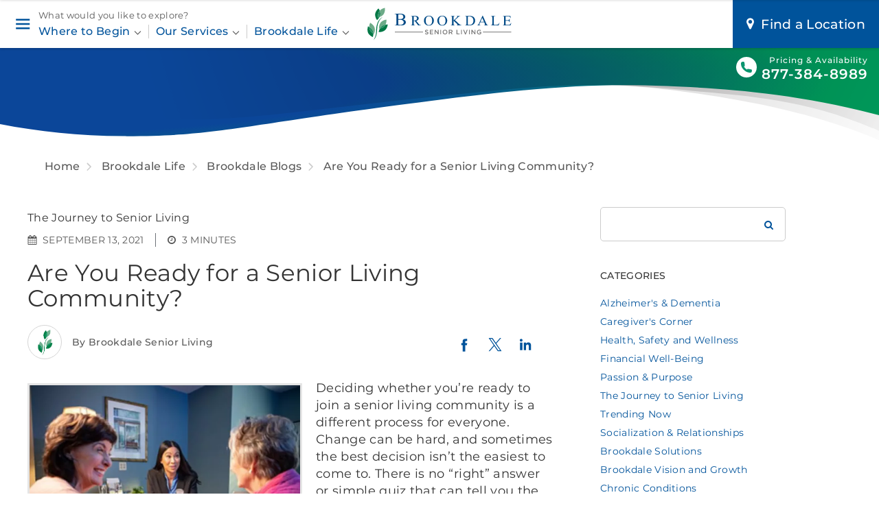

--- FILE ---
content_type: text/html;charset=utf-8
request_url: https://www.brookdale.com/en/brookdale-life/blogs/2021/are-you-ready-for-a-senior-living-community.html
body_size: 32454
content:
<!DOCTYPE HTML>
<html lang="en">
      
      
      
      
      
      
      

      

<head>

  <meta charset="UTF-8"/>
  <title>Are You Ready for a Senior Living Community? | Brookdale</title>
  <meta http-equiv="content-type" content="text/html; charset=UTF-8"/>
  <meta http-equiv="X-UA-Compatible" content="IE=edge,chrome=1"/>
  <meta name="viewport" content="width=device-width, initial-scale=1"/>

  
  <meta property="title" content="Are You Ready for a Senior Living Community? | Brookdale"/>
  <meta property="description" content="Deciding whether you’re ready to join a senior living community is a different process for everyone. Here are some questions to ask. "/>
  <meta property="keywords" content="senior living"/>

  <meta property="og:title" content="Are You Ready for a Senior Living Community? | Brookdale"/>
  <meta property="og:description" content="Deciding whether you’re ready to join a senior living community is a different process for everyone. Here are some questions to ask. "/>
  <meta property="og:url" content="https://www.brookdale.com/en/brookdale-life/blogs/2021/are-you-ready-for-a-senior-living-community.html"/>
  <meta property="og:site_name" content="Brookdale Senior Living"/>

  <script defer="defer" type="text/javascript" src="https://rum.hlx.page/.rum/@adobe/helix-rum-js@%5E2/dist/rum-standalone.js" data-routing="env=prod,tier=publish,ams=Brookdale Senior Living"></script>
<link rel="canonical" href="https://www.brookdale.com/en/brookdale-life/blogs/2021/are-you-ready-for-a-senior-living-community.html"/>

  <meta name="twitter:card" content="summary"/>
  <meta name="twitter:site" content="@brookdaleliving"/>

  <meta property="og:type" content="article"/>
  

  <meta property="og:image" content="https://www.brookdale.com/content/dam/brookdale/en/images/blogs/2021/09/ready-for-senior-living/ready-OG.jpg"/>


  <meta name="description" content="Deciding whether you’re ready to join a senior living community is a different process for everyone. Here are some questions to ask. "/>

  
  
  


  
  


  <link rel="icon" href="/content/dam/brookdale/favicon.ico"/>
<link rel="icon" type="image/vnd.microsoft.icon" href="/content/dam/brookdale/favicon.ico"/>
<link rel="shortcut icon" type="image/vnd.microsoft.icon" href="/content/dam/brookdale/favicon.ico"/>


  
  
  
  
    <script src="/etc.clientlibs/brookdale/clientlibs/clientlib-dependencies.min.js"></script>


  
    <link rel="stylesheet" href="/etc.clientlibs/brookdale/clientlibs/clientlib-dependencies.min.css" type="text/css">
<link rel="stylesheet" href="/etc.clientlibs/brookdale/clientlibs/clientlib-site.min.css" type="text/css">


  
  

  
  
  
  
    <script src="//cdn.bc0a.com/autopilot/f00000000278560/autopilot_sdk.js"></script>
  
  
  
 
 
    


 








 

 





  






<script type="application/ld+json">
{
    "@context": "http://schema.org",
    "@type": "WebPage",
    "url": "https://www.brookdale.com/en/brookdale-life/blogs/2021/are-you-ready-for-a-senior-living-community.html",
    "description": "Deciding whether you’re ready to join a senior living community is a different process for everyone. Here are some questions to ask. ",
    "provider":
    {
        "@type": "Organization",
        "name": "Brookdale Senior Living",
        "legalName": "Brookdale Senior Living Inc.",
        "description": "Brookdale offers a wide range of excellent senior living and retirement communities and senior care options, including assisted living facilities, independent living, Alzheimer's & memory care, skilled nursing, and senior housing.",
        "knowsAbout": "senior living, assisted living, independent living, Alzheimer's & memory care, skilled nursing",
        "url": "https://www.brookdale.com/en.html",
        "sameAs": "https://www.brookdale.com/en.html"
    }
}
</script>





  
  <link rel="preconnect" href="https://fonts.gstatic.com" crossorigin/>
<link rel="dns-prefetch" href="https://fonts.gstatic.com"/>

<link rel="preconnect" href="https://images.brookdale.com" crossorigin/>
<link rel="dns-prefetch" href="https://images.brookdale.com"/>
<link rel="preconnect" href="https://brookdale-h.assetsadobe.com" crossorigin/>
<link rel="dns-prefetch" href="https://brookdale-h.assetsadobe.com"/>
<link rel="preconnect" href="https://cdn.treasuredata.com" crossorigin/>
<link rel="dns-prefetch" href="https://cdn.treasuredata.com"/>
<link rel="preconnect" href="https://assets.adobedtm.com" crossorigin/>
<link rel="dns-prefetch" href="https://assets.adobedtm.com"/>
<link rel="preconnect" href="https://geo.brookdalewebapp.com/index.json" crossorigin/>
<link rel="dns-prefetch" href="https://geo.brookdalewebapp.com/index.json"/>

<link rel="dns-prefetch" href="https://smetrics.brookdale.com"/>
<link rel="dns-prefetch" href="https://www.googletagmanager.com"/>
<link rel="dns-prefetch" href="https://www.google-analytics.com"/>
<link rel="dns-prefetch" href="https://brookdaleseniorlivin.tt.omtrdc.net"/>
<link rel="dns-prefetch" href="https://www.google.com"/>
<link rel="dns-prefetch" href="https://adservice.google.com"/>
<link rel="dns-prefetch" href="https://5288812.fls.doubleclick.net"/>
<link rel="dns-prefetch" href="https://stats.g.doubleclick.net"/>
<link rel="dns-prefetch" href="https://googleads.g.doubleclick.net"/>
<link rel="dns-prefetch" href="https://bid.g.doubleclick.net"/>
<link rel="dns-prefetch" href="https://cdp.in.treasuredata.com"/>
<link rel="dns-prefetch" href="https://in.treasuredata.com"/>
<link rel="dns-prefetch" href="https://r.turn.com"/>
<link rel="dns-prefetch" href="https://bat.bing.com"/>
<link rel="dns-prefetch" href="https://www.facebook.com"/>
<link rel="dns-prefetch" href="https://static.ads-twitter.com"/>
<link rel="dns-prefetch" href="https://analytics.twitter.com"/>
<link rel="dns-prefetch" href="https://www.linkedin.com"/>
<link rel="dns-prefetch" href="https://px.ads.linkedin.com"/>
<link rel="dns-prefetch" href="https://ct.pinterest.com"/>
<link rel="dns-prefetch" href="https://q.quora.com"/>


  
  


<script>
(function() {
    if(/MSIE|Trident/.test(window.navigator.userAgent) || (location.pathname.indexOf(".print.html") > -1) ) {
        var s = document.createElement('link');
        s.href = 'https://fonts.googleapis.com/css?family=Montserrat:300,400,500,600&subset=latin';
        s.rel = 'stylesheet';
        s.type = 'text/css';
        document.getElementsByTagName('head')[0].appendChild(s);
    }
})();
</script>

<style>
@font-face {
    font-family: 'Montserrat';
    font-style: normal;
    font-weight: 300;
    font-display: swap;
    src: local('Montserrat Light'), local('Montserrat-Light'), url(https://fonts.gstatic.com/s/montserrat/v14/JTURjIg1_i6t8kCHKm45_cJD3gnD_vx3rCs.woff2) format('woff2');
    unicode-range: U+0000-00FF, U+0131, U+0152-0153, U+02BB-02BC, U+02C6, U+02DA, U+02DC, U+2000-206F, U+2074, U+20AC, U+2122, U+2191, U+2193, U+2212, U+2215, U+FEFF, U+FFFD;
}
/* @font-face {
    font-family: 'Montserrat';
    font-style: italic;
    font-weight: 300;
    font-display: swap;
    src: local('Montserrat Light Italic'), local('Montserrat-LightItalic'), url(https://fonts.gstatic.com/s/montserrat/v14/JTUPjIg1_i6t8kCHKm459WxZYgzz_PZwjimrqw.woff2) format('woff2');
    unicode-range: U+0000-00FF, U+0131, U+0152-0153, U+02BB-02BC, U+02C6, U+02DA, U+02DC, U+2000-206F, U+2074, U+20AC, U+2122, U+2191, U+2193, U+2212, U+2215, U+FEFF, U+FFFD;
} */
@font-face {
    font-family: 'Montserrat';
    font-style: normal;
    font-weight: 400;
    font-display: swap;
    src: local('Montserrat Regular'), local('Montserrat-Regular'), url(https://fonts.gstatic.com/s/montserrat/v14/JTUSjIg1_i6t8kCHKm459WlhyyTh89Y.woff2) format('woff2');
    unicode-range: U+0000-00FF, U+0131, U+0152-0153, U+02BB-02BC, U+02C6, U+02DA, U+02DC, U+2000-206F, U+2074, U+20AC, U+2122, U+2191, U+2193, U+2212, U+2215, U+FEFF, U+FFFD;
}
/* @font-face {
    font-family: 'Montserrat';
    font-style: italic;
    font-weight: 400;
    font-display: swap;
    src: local('Montserrat Italic'), local('Montserrat-Italic'), url(https://fonts.gstatic.com/s/montserrat/v14/JTUQjIg1_i6t8kCHKm459WxRyS7m0dR9pA.woff2) format('woff2');
    unicode-range: U+0000-00FF, U+0131, U+0152-0153, U+02BB-02BC, U+02C6, U+02DA, U+02DC, U+2000-206F, U+2074, U+20AC, U+2122, U+2191, U+2193, U+2212, U+2215, U+FEFF, U+FFFD;
} */
@font-face {
    font-family: 'Montserrat';
    font-style: normal;
    font-weight: 500;
    font-display: swap;
    src: local('Montserrat Medium'), local('Montserrat-Medium'), url(https://fonts.gstatic.com/s/montserrat/v14/JTURjIg1_i6t8kCHKm45_ZpC3gnD_vx3rCs.woff2) format('woff2');
    unicode-range: U+0000-00FF, U+0131, U+0152-0153, U+02BB-02BC, U+02C6, U+02DA, U+02DC, U+2000-206F, U+2074, U+20AC, U+2122, U+2191, U+2193, U+2212, U+2215, U+FEFF, U+FFFD;
}
/* @font-face {
    font-family: 'Montserrat';
    font-style: italic;
    font-weight: 500;
    font-display: swap;
    src: local('Montserrat Medium Italic'), local('Montserrat-MediumItalic'), url(https://fonts.gstatic.com/s/montserrat/v14/JTUPjIg1_i6t8kCHKm459WxZOg3z_PZwjimrqw.woff2) format('woff2');
    unicode-range: U+0000-00FF, U+0131, U+0152-0153, U+02BB-02BC, U+02C6, U+02DA, U+02DC, U+2000-206F, U+2074, U+20AC, U+2122, U+2191, U+2193, U+2212, U+2215, U+FEFF, U+FFFD;
} */
@font-face {
    font-family: 'Montserrat';
    font-style: normal;
    font-weight: 600;
    font-display: swap;
    src: local('Montserrat SemiBold'), local('Montserrat-SemiBold'), url(https://fonts.gstatic.com/s/montserrat/v14/JTURjIg1_i6t8kCHKm45_bZF3gnD_vx3rCs.woff2) format('woff2');
    unicode-range: U+0000-00FF, U+0131, U+0152-0153, U+02BB-02BC, U+02C6, U+02DA, U+02DC, U+2000-206F, U+2074, U+20AC, U+2122, U+2191, U+2193, U+2212, U+2215, U+FEFF, U+FFFD;
}
/* @font-face {
    font-family: 'Montserrat';
    font-style: italic;
    font-weight: 600;
    font-display: swap;
    src: local('Montserrat SemiBold Italic'), local('Montserrat-SemiBoldItalic'), url(https://fonts.gstatic.com/s/montserrat/v14/JTUPjIg1_i6t8kCHKm459WxZFgrz_PZwjimrqw.woff2) format('woff2');
    unicode-range: U+0000-00FF, U+0131, U+0152-0153, U+02BB-02BC, U+02C6, U+02DA, U+02DC, U+2000-206F, U+2074, U+20AC, U+2122, U+2191, U+2193, U+2212, U+2215, U+FEFF, U+FFFD;
} */
</style>
  
  <style>
.ctcore-header__logo-img{background-image:url("data:image/svg+xml,%3Csvg width='212' height='48' viewBox='0 0 212 48' xmlns='http://www.w3.org/2000/svg' xmlns:xlink='http://www.w3.org/1999/xlink'%3E%3Cdefs%3E%3Cpath id='a' d='M.06.988h26.562v18.031H.06z'/%3E%3C/defs%3E%3Cg fill='none' fill-rule='evenodd'%3E%3Cpath d='M84.488 38.142l.702-.835c.636.55 1.281.863 2.098.863.721 0 1.176-.341 1.176-.835v-.019c0-.475-.265-.731-1.5-1.016-1.413-.341-2.211-.759-2.211-1.983v-.02c0-1.138.95-1.926 2.269-1.926.968 0 1.736.295 2.41.836l-.626.882c-.597-.446-1.196-.683-1.803-.683-.683 0-1.083.351-1.083.787v.019c0 .513.304.741 1.586 1.044 1.405.342 2.125.845 2.125 1.946v.019c0 1.243-.977 1.984-2.372 1.984a4.096 4.096 0 0 1-2.771-1.063M91.77 32.466h4.926v1.044h-3.759v1.727h3.332v1.044h-3.332v1.785h3.807v1.044H91.77v-6.644M98.891 32.466h1.082l3.559 4.594v-4.594h1.149v6.644h-.978l-3.663-4.727v4.727h-1.149v-6.644M107.217 34.375v-1.909h1.168v6.644h-1.168v-4.735M116.35 35.807v-.019c0-1.291-.939-2.364-2.259-2.364-1.319 0-2.24 1.054-2.24 2.345v.019c0 1.291.94 2.354 2.259 2.354s2.24-1.044 2.24-2.335zm-5.723 0v-.019c0-1.87 1.443-3.436 3.483-3.436 2.041 0 3.464 1.547 3.464 3.417v.019c0 1.87-1.443 3.436-3.483 3.436-2.041 0-3.464-1.548-3.464-3.417zM122.626 35.759c.835 0 1.367-.436 1.367-1.11v-.019c0-.712-.513-1.101-1.376-1.101h-1.699v2.23h1.708zm-2.875-3.293h2.96c.835 0 1.491.246 1.917.665.352.36.551.854.551 1.432v.02c0 1.091-.654 1.746-1.575 2.012l1.794 2.515h-1.386l-1.633-2.316h-1.461v2.316h-1.167v-6.644zM130.982 32.466h1.168v5.581h3.492v1.063h-4.66v-6.644M137.685 33.97v-1.504h1.168v6.644h-1.168v-5.14M140.82 32.466h1.291l2.001 5.106 1.994-5.106h1.262l-2.752 6.691h-1.035l-2.761-6.691M149.334 34.016v-1.55h1.168v6.644h-1.168v-5.094M153.038 32.466h1.082l3.558 4.594v-4.594h1.149v6.644h-.979l-3.662-4.727v4.727h-1.148v-6.644M161.004 35.807v-.019c0-1.86 1.424-3.436 3.426-3.436 1.158 0 1.869.323 2.555.902l-.742.882c-.512-.436-1.016-.712-1.86-.712-1.224 0-2.156 1.073-2.156 2.345v.019c0 1.367.904 2.373 2.26 2.373.625 0 1.195-.2 1.603-.503v-1.244h-1.697v-1.016h2.828v2.791a4.24 4.24 0 0 1-2.771 1.035c-2.078 0-3.446-1.481-3.446-3.417M40.294 35.812h41.562M40.294 36.312h41.562v-1H40.294zM169.903 36.312h41.562v-1h-41.562z' fill='%23767575'/%3E%3Cpath d='M45.336 24.86c1.043.227 2.071.34 3.087.34 1.626 0 2.866-.342 3.72-1.026.853-.685 1.281-1.531 1.281-2.538 0-.664-.194-1.302-.58-1.915-.387-.613-1.016-1.096-1.887-1.449-.872-.353-1.95-.529-3.235-.529-.557 0-1.034.008-1.429.026a7.646 7.646 0 0 0-.957.087v7.004zm0-8.162c.333.058.713.103 1.14.132.426.029.895.044 1.408.044 1.311 0 2.298-.132 2.958-.397.661-.265 1.166-.669 1.516-1.215a3.242 3.242 0 0 0 .526-1.789c0-.999-.436-1.852-1.307-2.557-.872-.706-2.143-1.059-3.814-1.059-.899 0-1.708.093-2.427.278v6.563zm7.063.68c1.267.252 2.215.655 2.844 1.209.871.773 1.308 1.718 1.308 2.834 0 .849-.288 1.661-.864 2.438-.575.777-1.363 1.344-2.365 1.701-1.002.356-2.532.535-4.59.535h-8.626v-.467h.688c.764 0 1.311-.226 1.645-.68.207-.293.309-.919.309-1.877V12.037c0-1.058-.13-1.726-.391-2.003-.35-.369-.871-.555-1.563-.555h-.688v-.465h7.899c1.474 0 2.655.1 3.545.302 1.347.302 2.377.838 3.087 1.606.709.768 1.064 1.652 1.064 2.652 0 .856-.278 1.623-.836 2.299-.556.676-1.379 1.177-2.466 1.505zM68.086 18.922c.139 0 .259.001.361.005.102.003.186.005.252.005 1.416 0 2.483-.287 3.201-.86.72-.572 1.079-1.302 1.079-2.188 0-.867-.29-1.571-.87-2.113-.58-.542-1.348-.813-2.305-.813-.422 0-.995.065-1.718.194v5.77zm10.54 7.129h-3.961l-5.024-6.485c-.372.014-.674.02-.91.02-.094 0-.195-.002-.305-.005-.11-.003-.223-.009-.34-.015v4.03c0 .873.103 1.415.307 1.626.277.3.693.451 1.248.451h.579v.378h-6.359v-.378h.559c.627 0 1.076-.192 1.346-.573.153-.211.23-.713.23-1.504v-8.961c0-.872-.102-1.414-.306-1.626-.285-.3-.708-.45-1.27-.45h-.559v-.378h5.408c1.575 0 2.738.107 3.485.321a4.033 4.033 0 0 1 1.905 1.187 2.97 2.97 0 0 1 .782 2.061c0 .853-.297 1.593-.892 2.22-.594.627-1.516 1.071-2.763 1.329l3.064 3.98c.701.914 1.303 1.52 1.806 1.821.504.3 1.16.491 1.97.573v.378zM90.365 12.61c-1.329 0-2.394.461-3.196 1.381-1 1.145-1.499 2.823-1.499 5.032 0 2.264.517 4.007 1.554 5.228.796.927 1.845 1.391 3.151 1.391 1.395 0 2.546-.508 3.455-1.524.906-1.016 1.361-2.619 1.361-4.808 0-2.373-.5-4.143-1.499-5.309-.803-.927-1.912-1.391-3.327-1.391zm.207-.747c1.927 0 3.596.684 5.008 2.051 1.413 1.368 2.118 3.074 2.118 5.12 0 2.107-.712 3.856-2.134 5.247-1.423 1.392-3.144 2.087-5.166 2.087-2.044 0-3.76-.679-5.15-2.035-1.39-1.357-2.084-3.114-2.084-5.269 0-2.203.801-3.999 2.407-5.39 1.393-1.207 3.06-1.811 5.001-1.811zM109.993 12.61c-1.33 0-2.395.461-3.199 1.381-.999 1.145-1.497 2.823-1.497 5.032 0 2.264.516 4.007 1.552 5.228.797.927 1.849 1.391 3.153 1.391 1.396 0 2.546-.508 3.455-1.524.907-1.016 1.362-2.619 1.362-4.808 0-2.373-.501-4.143-1.499-5.309-.803-.927-1.912-1.391-3.327-1.391zm.205-.747c1.929 0 3.596.684 5.01 2.051 1.412 1.368 2.119 3.074 2.119 5.12 0 2.107-.713 3.856-2.137 5.247-1.421 1.392-3.144 2.087-5.166 2.087-2.042 0-3.761-.679-5.148-2.035-1.392-1.357-2.086-3.114-2.086-5.269 0-2.203.802-3.999 2.406-5.39 1.394-1.207 3.062-1.811 5.002-1.811zM128.715 18.358l5.473 5.085c.896.838 1.663 1.41 2.298 1.713.637.303 1.27.475 1.903.517v.378h-7.059v-.378c.422 0 .729-.068.918-.2.182-.133.276-.281.276-.445a.937.937 0 0 0-.104-.44c-.073-.129-.296-.371-.685-.726l-5.121-4.737v4.471c0 .702.045 1.166.14 1.391.074.171.23.318.461.44.315.164.649.246.996.246h.504v.378h-6.328v-.378h.524c.615 0 1.059-.168 1.34-.502.174-.218.261-.743.261-1.575v-8.961c0-.701-.05-1.169-.143-1.401-.073-.163-.22-.307-.446-.43a2.22 2.22 0 0 0-1.012-.245h-.524v-.378h6.328v.378h-.504c-.343 0-.677.078-.996.235a.9.9 0 0 0-.468.492c-.092.217-.133.668-.133 1.349v4.245c.148-.13.643-.562 1.501-1.299 2.165-1.854 3.473-3.092 3.928-3.713.196-.273.292-.512.292-.716 0-.156-.074-.295-.229-.414-.154-.119-.409-.179-.776-.179h-.34v-.378h5.452v.378a3.495 3.495 0 0 0-.876.122 4.62 4.62 0 0 0-.96.436c-.384.214-.849.56-1.404 1.038-.162.136-.904.835-2.222 2.096l-2.265 2.107M147.662 25.048c.929.191 1.708.286 2.335.286 1.691 0 3.093-.555 4.211-1.667 1.119-1.111 1.677-2.618 1.677-4.521 0-1.915-.558-3.426-1.677-4.531-1.118-1.104-2.549-1.657-4.296-1.657-.66 0-1.409.099-2.25.297v11.793zm-4.234 1.003v-.378h.558c.627 0 1.075-.188 1.338-.564.159-.225.241-.729.241-1.513v-8.961c0-.865-.102-1.407-.308-1.626-.287-.3-.708-.45-1.271-.45h-.558v-.378h6.042c2.218 0 3.907.235 5.062.706 1.159.469 2.088 1.254 2.792 2.352.701 1.098 1.057 2.366 1.057 3.806 0 1.929-.628 3.542-1.881 4.837-1.414 1.446-3.558 2.169-6.441 2.169h-6.631zM171.35 20.65l-2.519-5.606-2.58 5.606h5.099zm.309.757h-5.748l-1.009 2.189c-.247.539-.369.941-.369 1.207 0 .212.106.397.318.557.22.16.685.265 1.4.313v.378h-4.675v-.378c.62-.103 1.019-.236 1.203-.399.372-.327.783-.993 1.238-1.995l5.222-11.416h.381l5.167 11.539c.414.927.79 1.529 1.13 1.805.343.276.812.431 1.421.466v.378h-5.858v-.378c.593-.027.991-.12 1.196-.277.211-.157.317-.348.317-.573 0-.3-.151-.773-.44-1.421l-.894-1.995zM193.875 22.215l.361.072-1.271 3.764h-11.489v-.378h.556c.63 0 1.077-.192 1.346-.573.155-.219.23-.723.23-1.514v-8.951c0-.865-.101-1.407-.305-1.626-.284-.3-.71-.45-1.271-.45h-.556v-.378h6.719v.378c-.787-.007-1.341.061-1.659.205-.317.143-.535.323-.651.542-.119.218-.174.739-.174 1.565v8.715c0 .566.055.955.174 1.166a.758.758 0 0 0 .406.317c.183.069.751.102 1.707.102h1.081c1.14 0 1.937-.078 2.398-.235.461-.157.879-.435 1.263-.833.376-.399.756-1.029 1.135-1.888M203.109 12.937v5.483h3.264c.843 0 1.412-.119 1.693-.358.379-.313.595-.866.636-1.657h.406v4.828h-.406c-.103-.674-.204-1.109-.307-1.299-.131-.239-.348-.426-.644-.562-.299-.137-.761-.205-1.378-.205h-3.264v4.572c0 .614.031.988.085 1.12.06.134.164.239.311.317.146.079.418.118.83.118h2.52c.834 0 1.445-.055 1.827-.163.377-.11.745-.324 1.093-.645.453-.423.918-1.061 1.39-1.913h.437l-1.281 3.478h-11.438v-.378h.529c.351 0 .679-.078.995-.236a.896.896 0 0 0 .477-.49c.083-.218.121-.666.121-1.341v-9.012c0-.88-.09-1.421-.279-1.626-.267-.273-.7-.409-1.314-.409h-.529v-.378h11.438l.168 3.038h-.431c-.15-.73-.32-1.231-.509-1.505-.182-.272-.461-.48-.824-.624-.292-.101-.808-.153-1.544-.153h-4.072' fill='%23004A86'/%3E%3Cpath d='M17.59 5.238c.179-.253.373-.492.574-.72a13.397 13.397 0 0 0-.396-.884c-.683-1.416-1.36-2.31-1.36-2.31s-4.321 3.277-4.956 7.962c-.638 4.684 2.651 8.996 2.651 8.996s2.251-1.711 3.745-4.428c-1.236.432-2.117.575-2.117.575s-.892-5.348 1.859-9.191' fill='%23007845'/%3E%3Cpath d='M25.694.516s-4.67.767-7.53 4.002c.658 1.608 1.184 3.667.895 5.8a9.99 9.99 0 0 1-.91 2.948c-.095.201-.201.397-.301.588 1.113-.392 2.512-1.008 3.805-1.965.795-.595 1.554-1.312 2.176-2.183 1.503-2.091 1.919-4.633 1.986-6.513.063-1.57-.121-2.677-.121-2.677' fill='%236DAB88'/%3E%3Cpath d='M19.059 10.318c.289-2.133-.237-4.192-.895-5.8a8.626 8.626 0 0 0-.574.72c-2.751 3.843-1.859 9.191-1.859 9.191s.881-.143 2.117-.575c.1-.191.206-.387.301-.588a9.99 9.99 0 0 0 .91-2.948' fill='%23288F62'/%3E%3Cpath d='M4.055 22.267s-1.347 2.774-1.347 6.049c1.657.953 4.027 2.684 5.222 5.32.646 1.428.869 2.942.875 4.325.517.315.853.478.853.478s2.374-4.877.825-9.342c-1.544-4.469-6.428-6.83-6.428-6.83M26.622 24.988c1.751-3.434 1.348-7.377 1.348-7.377s-5.397.546-8.382 4.209c-2.986 3.665-2.428 9.06-2.428 9.06s.391-.04 1.018-.17c.622-1.213 1.487-2.445 2.682-3.418 1.79-1.451 3.984-2.06 5.762-2.304' fill='%236DAB88'/%3E%3Cpath d='M26.622 24.988a8.873 8.873 0 0 1-1.086 1.68c-2.182 2.681-5.652 3.696-7.358 4.042-1.288 2.508-1.542 4.956-1.542 4.956s5.393.566 9.066-2.415c3.671-2.979 4.222-8.374 4.222-8.374s-1.423-.146-3.302.111' fill='%23007845'/%3E%3Cg transform='translate%280 24%29'%3E%3Cmask id='b' fill='%23fff'%3E%3Cuse xlink:href='%23a'/%3E%3C/mask%3E%3Cpath d='M25.536 2.668a8.873 8.873 0 0 0 1.086-1.68c-1.778.244-3.972.853-5.762 2.304-1.195.973-2.06 2.205-2.682 3.418 1.706-.346 5.176-1.361 7.358-4.042' fill='%23288F62' mask='url%28%23b%29'/%3E%3Cpath d='M3.232 7.606c-.38-1.095-.524-2.218-.524-3.29a14.765 14.765 0 0 0-1.81-.888s-1.914 5.079.038 9.381c1.954 4.305 7.033 6.21 7.033 6.21s.855-2.269.836-5.058c-1.465-.899-4.43-3.052-5.573-6.355' fill='%23007845' mask='url%28%23b%29'/%3E%3C/g%3E%3Cpath d='M2.708 28.316c0 1.072.144 2.195.524 3.29 1.143 3.303 4.108 5.456 5.573 6.355-.006-1.383-.229-2.897-.875-4.325-1.195-2.636-3.565-4.367-5.222-5.32' fill='%23288F62'/%3E%3Cpath d='M8.973 47.552c5.916-6.152 4.71-12.095 5.674-19.688 1.303-10.306 7.908-14.018 7.794-13.949.216-.129.148-.125-.177.03-1.814.866-7.875 4.524-9.118 15.305-.79 6.851.763 10.332-4.183 18.298-.006.014 0 .018.01.004' fill='%23007845'/%3E%3C/g%3E%3C/svg%3E")}
</style>
  
  
  
  
 <script type="text/javascript">
    var digitalData = {
        page: {
            pageInfo: {
                pageName: 'bkd:blogs\u002Dare you ready for a senior living community?',
                pageUrl: window.location.href,
                siteSection: 'Blogs',
                comBU: '',
                busNumber: '',
                templateName: 'blog\u002Dentry',
                pageCreated: '',
                pageLastModified: '20250618',
                isChatEnabled: '',
                amenitiesCount: '',
                financialReporting: '',
                phoneRouting: 0
            }
        },
        user: {
            attributes: {},
            segments: {}
        },
        form: {},
        communitySearch: {},
        jobSearch: {},
        siteSearch: {},
        events: 0
    };
 </script>
 
 





<script>
    !function(t,e){if(void 0===e[t]){e[t]=function(){e[t].clients.push(this),this._init=[Array.prototype.slice.call(arguments)]},e[t].clients=[];for(var r=function(t){return function(){return this["_"+t]=this["_"+t]||[],this["_"+t].push(Array.prototype.slice.call(arguments)),this}},s=["blockEvents","unblockEvents","setSignedMode","setAnonymousMode","resetUUID","addRecord","fetchGlobalID","set","trackEvent","trackPageview","trackClicks","ready","fetchUserSegments"],n=0;n<s.length;n++){var c=s[n];e[t].prototype[c]=r(c)}var o=document.createElement("script");o.type="text/javascript",o.async=!0,o.src=("https:"===document.location.protocol?"https:":"http:")+"//cdn.treasuredata.com/sdk/2.2/td.min.js";var a=document.getElementsByTagName("script")[0];a.parentNode.insertBefore(o,a)}}("Treasure",this);
</script>
<script>
    var td = new Treasure({
        host: 'in.treasuredata.com',
        writeKey: '9473/156154dbcf6fcdca46d2227a497bfe823e7e39d3',
        database: 'td_sdk_web_tracking'
    });
    console.log('td', td);
    td.setSignedMode();
    td.set('$global', 'td_global_id', 'td_global_id');
</script>


<script src="https://cdnjs.cloudflare.com/ajax/libs/jquery/1.12.4/jquery.min.js" integrity="sha512-jGsMH83oKe9asCpkOVkBnUrDDTp8wl+adkB2D+//JtlxO4SrLoJdhbOysIFQJloQFD+C4Fl1rMsQZF76JjV0eQ==" crossorigin="anonymous" referrerpolicy="no-referrer"></script>
<script src="https://cdnjs.cloudflare.com/ajax/libs/js-cookie/3.0.1/js.cookie.min.js" integrity="sha512-wT7uPE7tOP6w4o28u1DN775jYjHQApdBnib5Pho4RB0Pgd9y7eSkAV1BTqQydupYDB9GBhTcQQzyNMPMV3cAew==" crossorigin="anonymous" referrerpolicy="no-referrer"></script>

<script>
var oktaURL=window.location.protocol+"//"+window.location.host + "/bin/brookdale/okta-user-properties"
$.ajax({
    url: oktaURL
}).then(function(data) {
  if(!(data.userId).includes("anonymous")){
    targetPageParams = function() {
  return {
    "okta-division": data.division,
    "okta-jobcode": data.jobcode,
    "okta-jobcode": data.jobcode,
    "okta-businessunit": data.businessunit,
    "okta-description": data.description,
    "okta-title": data.title,
    "okta-department": data.department
  };
};
}
});
</script>


    
    <script>
        digitalData.page.pageInfo.contentMaskSelector = 'style';
    </script>

<script src="//assets.adobedtm.com/e9d0095f8835/1ba227aa83e4/launch-8068217de987.min.js" async></script>




  
</head>
<body class="blog-entry page basicpage blog-entry  site-brookdale    " id="blog-entry-e7066c0360">
<div style="display: none">
  <svg xmlns="http://www.w3.org/2000/svg" xmlns:xlink="http://www.w3.org/1999/xlink">
    <symbol id="icon-address-card" viewBox="0 0 576 512">
      <path d="M528 32H48C21.5 32 0 53.5 0 80v352c0 26.5 21.5 48 48 48h480c26.5 0 48-21.5 48-48V80c0-26.5-21.5-48-48-48zm0 400H48V80h480v352zM208 256c35.3 0 64-28.7 64-64s-28.7-64-64-64-64 28.7-64 64 28.7 64 64 64zm-89.6 128h179.2c12.4 0 22.4-8.6 22.4-19.2v-19.2c0-31.8-30.1-57.6-67.2-57.6-10.8 0-18.7 8-44.8 8-26.9 0-33.4-8-44.8-8-37.1 0-67.2 25.8-67.2 57.6v19.2c0 10.6 10 19.2 22.4 19.2zM360 320h112c4.4 0 8-3.6 8-8v-16c0-4.4-3.6-8-8-8H360c-4.4 0-8 3.6-8 8v16c0 4.4 3.6 8 8 8zm0-64h112c4.4 0 8-3.6 8-8v-16c0-4.4-3.6-8-8-8H360c-4.4 0-8 3.6-8 8v16c0 4.4 3.6 8 8 8zm0-64h112c4.4 0 8-3.6 8-8v-16c0-4.4-3.6-8-8-8H360c-4.4 0-8 3.6-8 8v16c0 4.4 3.6 8 8 8z"/>
    </symbol>
    <symbol id="icon-anchor" viewBox="0 0 28 28">
      <path d="M15 4c0-.547-.453-1-1-1s-1 .453-1 1 .453 1 1 1 1-.453 1-1zm13 14.5V24a.512.512 0 01-.313.469.77.77 0 01-.187.031.548.548 0 01-.359-.141l-1.453-1.453C23.235 25.859 18.829 27.75 14 27.75s-9.234-1.891-11.688-4.844L.859 24.359A.52.52 0 01.5 24.5c-.063 0-.125-.016-.187-.031A.513.513 0 010 24v-5.5c0-.281.219-.5.5-.5H6c.203 0 .391.125.469.313s.031.391-.109.547l-1.563 1.563C6.203 22.314 8.906 23.689 12 24.11V14.001H9c-.547 0-1-.453-1-1v-2c0-.547.453-1 1-1h3V7.454a3.986 3.986 0 01-2-3.453c0-2.203 1.797-4 4-4s4 1.797 4 4a3.985 3.985 0 01-2 3.453v2.547h3c.547 0 1 .453 1 1v2c0 .547-.453 1-1 1h-3V24.11c3.094-.422 5.797-1.797 7.203-3.687L21.64 18.86c-.141-.156-.187-.359-.109-.547S21.797 18 22 18h5.5c.281 0 .5.219.5.5z"/>
    </symbol>
    <symbol id="icon-angle-down" viewBox="0 0 18 28">
      <path d="M16.797 11.5a.54.54 0 01-.156.359L9.36 19.14c-.094.094-.234.156-.359.156s-.266-.063-.359-.156l-7.281-7.281c-.094-.094-.156-.234-.156-.359s.063-.266.156-.359l.781-.781a.508.508 0 01.359-.156.54.54 0 01.359.156l6.141 6.141 6.141-6.141c.094-.094.234-.156.359-.156s.266.063.359.156l.781.781a.536.536 0 01.156.359z"/>
    </symbol>
    <symbol id="icon-angle-left" viewBox="0 0 11 28">
      <path d="M9.797 8.5a.54.54 0 01-.156.359L3.5 15l6.141 6.141c.094.094.156.234.156.359s-.063.266-.156.359l-.781.781c-.094.094-.234.156-.359.156s-.266-.063-.359-.156L.861 15.359C.767 15.265.705 15.125.705 15s.063-.266.156-.359L8.142 7.36c.094-.094.234-.156.359-.156s.266.063.359.156l.781.781a.508.508 0 01.156.359z"/>
    </symbol>
    <symbol id="icon-angle-right" viewBox="0 0 9 28">
      <path d="M9.297 15a.54.54 0 01-.156.359L1.86 22.64c-.094.094-.234.156-.359.156s-.266-.063-.359-.156l-.781-.781a.508.508 0 01-.156-.359.54.54 0 01.156-.359L6.502 15 .361 8.859C.267 8.765.205 8.625.205 8.5s.063-.266.156-.359l.781-.781c.094-.094.234-.156.359-.156s.266.063.359.156l7.281 7.281a.536.536 0 01.156.359z"/>
    </symbol>
    <symbol id="icon-angle-up" viewBox="0 0 18 28">
      <path d="M16.797 18.5a.54.54 0 01-.156.359l-.781.781a.508.508 0 01-.359.156.54.54 0 01-.359-.156l-6.141-6.141L2.86 19.64c-.094.094-.234.156-.359.156s-.266-.063-.359-.156l-.781-.781c-.094-.094-.156-.234-.156-.359s.063-.266.156-.359l7.281-7.281c.094-.094.234-.156.359-.156s.266.063.359.156l7.281 7.281a.536.536 0 01.156.359z"/>
    </symbol>
    <symbol id="icon-arrow-down" viewBox="0 0 26 28">
      <path d="M25.172 13c0 .531-.219 1.047-.578 1.406L14.422 24.593c-.375.359-.891.578-1.422.578s-1.047-.219-1.406-.578L1.422 14.406C1.047 14.047.828 13.531.828 13s.219-1.047.594-1.422l1.156-1.172c.375-.359.891-.578 1.422-.578s1.047.219 1.406.578L10 15V4c0-1.094.906-2 2-2h2c1.094 0 2 .906 2 2v11l4.594-4.594c.359-.359.875-.578 1.406-.578s1.047.219 1.422.578l1.172 1.172c.359.375.578.891.578 1.422z"/>
    </symbol>
    <symbol id="icon-bkd-leaf" viewBox="0 0 40.95 56.48">
      <path fill="#008348" d="M25 11c.18-.25.38-.49.58-.72-.13-.31-.26-.61-.4-.88a14.42 14.42 0 00-1.36-2.31s-4.32 3.28-4.95 8 2.65 9 2.65 9a15.53 15.53 0 003.74-4.43 13.8 13.8 0 01-2.12.57S22.27 14.81 25 11z"/>
      <path fill="#71b391" d="M33.13 6.24a14.38 14.38 0 00-7.53 4 11.44 11.44 0 01.89 5.8 9.85 9.85 0 01-.91 2.96c-.09.2-.2.4-.3.59a14.63 14.63 0 003.81-2 10 10 0 002.17-2.18 12 12 0 002-6.51 14.93 14.93 0 00-.13-2.66z"/>
      <path fill="#1c996b" d="M26.49 16a11.44 11.44 0 00-.89-5.8c-.2.23-.4.47-.58.72-2.75 3.85-1.86 9.19-1.86 9.19a13.8 13.8 0 002.12-.57c.1-.19.21-.39.3-.59a9.85 9.85 0 00.91-2.95z"/>
      <path fill="#71b391" d="M11.49 28a15.48 15.48 0 00-1.35 6 12.38 12.38 0 015.22 5.32 10.62 10.62 0 01.88 4.33c.52.31.85.47.85.47s2.38-4.87.83-9.34S11.49 28 11.49 28zM34.05 30.71a14.79 14.79 0 001.35-7.37s-5.4.54-8.4 4.2-2.43 9.06-2.43 9.06.39 0 1-.17A10.62 10.62 0 0128.29 33a11.78 11.78 0 015.76-2.29z"/>
      <path fill="#008348" d="M34.05 30.71A8.41 8.41 0 0133 32.39a13 13 0 01-7.36 4 15.59 15.59 0 00-1.54 5s5.36.61 9.03-2.39 4.23-8.38 4.23-8.38a16 16 0 00-3.31.09z"/>
      <path fill="#1c996b" d="M33 32.39a8.41 8.41 0 001.08-1.68A11.78 11.78 0 0028.29 33a10.62 10.62 0 00-2.68 3.41A13 13 0 0033 32.39z"/>
      <path fill="#008348" d="M10.67 37.33a9.76 9.76 0 01-.53-3.33 14.44 14.44 0 00-1.81-.89s-1.91 5.08 0 9.38 7 6.21 7 6.21a15.52 15.52 0 00.84-5.05c-1.4-.86-4.36-3.02-5.5-6.32z"/>
      <path fill="#1c996b" d="M10.14 34a9.76 9.76 0 00.53 3.29c1.14 3.3 4.1 5.46 5.57 6.36a10.62 10.62 0 00-.88-4.33A12.38 12.38 0 0010.14 34z"/>
      <path fill="#008348" d="M16.41 53.28c5.91-6.16 4.71-12.1 5.67-19.69 1.3-10.31 7.91-14 7.79-14 .22-.13.15-.13-.17 0-1.82.87-7.88 4.52-9.12 15.31-.79 6.85.76 10.33-4.18 18.29-.01.1 0 .1.01.09z"/>
    </symbol>
    <symbol id="icon-briefcase" viewBox="0 0 28 28">
      <path d="M10 4h8V2h-8v2zm18 10v7.5c0 1.375-1.125 2.5-2.5 2.5h-23A2.507 2.507 0 010 21.5V14h10.5v2.5c0 .547.453 1 1 1h5c.547 0 1-.453 1-1V14H28zm-12 0v2h-4v-2h4zm12-7.5v6H0v-6C0 5.125 1.125 4 2.5 4H8V1.5A1.5 1.5 0 019.5 0h9A1.5 1.5 0 0120 1.5V4h5.5C26.875 4 28 5.125 28 6.5z"/>
    </symbol>
    <symbol id="icon-bullseye" viewBox="0 0 24 28">
      <path d="M16 14c0 2.203-1.797 4-4 4s-4-1.797-4-4 1.797-4 4-4 4 1.797 4 4zm2 0c0-3.313-2.688-6-6-6s-6 2.688-6 6 2.688 6 6 6 6-2.688 6-6zm2 0c0 4.422-3.578 8-8 8s-8-3.578-8-8 3.578-8 8-8 8 3.578 8 8zm2 0c0-5.516-4.484-10-10-10S2 8.484 2 14s4.484 10 10 10 10-4.484 10-10zm2 0c0 6.625-5.375 12-12 12S0 20.625 0 14 5.375 2 12 2s12 5.375 12 12z"/>
    </symbol>
    <symbol id="icon-calendar" viewBox="0 0 26 28">
      <path d="M2 26h4.5v-4.5H2V26zm5.5 0h5v-4.5h-5V26zM2 20.5h4.5v-5H2v5zm5.5 0h5v-5h-5v5zm-5.5-6h4.5V10H2v4.5zM13.5 26h5v-4.5h-5V26zm-6-11.5h5V10h-5v4.5zm12 11.5H24v-4.5h-4.5V26zm-6-5.5h5v-5h-5v5zM8 7V2.5c0-.266-.234-.5-.5-.5h-1c-.266 0-.5.234-.5.5V7c0 .266.234.5.5.5h1c.266 0 .5-.234.5-.5zm11.5 13.5H24v-5h-4.5v5zm-6-6h5V10h-5v4.5zm6 0H24V10h-4.5v4.5zM20 7V2.5c0-.266-.234-.5-.5-.5h-1c-.266 0-.5.234-.5.5V7c0 .266.234.5.5.5h1c.266 0 .5-.234.5-.5zm6-1v20c0 1.094-.906 2-2 2H2c-1.094 0-2-.906-2-2V6c0-1.094.906-2 2-2h2V2.5C4 1.125 5.125 0 6.5 0h1C8.875 0 10 1.125 10 2.5V4h6V2.5C16 1.125 17.125 0 18.5 0h1C20.875 0 22 1.125 22 2.5V4h2c1.094 0 2 .906 2 2z"/>
    </symbol>
    <symbol id="icon-caret-down" viewBox="0 0 16 28">
      <path d="M16 11a.99.99 0 01-.297.703l-7 7C8.516 18.89 8.265 19 8 19s-.516-.109-.703-.297l-7-7A.996.996 0 010 11c0-.547.453-1 1-1h14c.547 0 1 .453 1 1z"/>
    </symbol>
    <symbol id="icon-caret-up" viewBox="0 0 16 28">
      <path d="M16 19c0 .547-.453 1-1 1H1c-.547 0-1-.453-1-1a.99.99 0 01.297-.703l7-7C7.484 11.11 7.735 11 8 11s.516.109.703.297l7 7A.996.996 0 0116 19z"/>
    </symbol>
    <symbol id="icon-chat" viewBox="0 0 1792 1792">
      <path d="M640 896q0 53-37.5 90.5T512 1024t-90.5-37.5T384 896t37.5-90.5T512 768t90.5 37.5T640 896zm384 0q0 53-37.5 90.5T896 1024t-90.5-37.5T768 896t37.5-90.5T896 768t90.5 37.5T1024 896zm384 0q0 53-37.5 90.5T1280 1024t-90.5-37.5T1152 896t37.5-90.5T1280 768t90.5 37.5T1408 896zM896 384q-204 0-381.5 69.5T232.5 641 128 896q0 112 71.5 213.5T401 1285l87 50-27 96q-24 91-70 172 152-63 275-171l43-38 57 6q69 8 130 8 204 0 381.5-69.5t282-187.5T1664 896t-104.5-255-282-187.5T896 384zm896 512q0 174-120 321.5t-326 233-450 85.5q-70 0-145-8-198 175-460 242-49 14-114 22h-5q-15 0-27-10.5t-16-27.5v-1q-3-4-.5-12t2-10 4.5-9.5l6-9 7-8.5 8-9q7-8 31-34.5t34.5-38 31-39.5 32.5-51 27-59 26-76q-157-89-247.5-220T0 896q0-130 71-248.5T262 443t286-136.5T896 256t348 50.5T1530 443t191 204.5 71 248.5z"/>
    </symbol>
    <symbol id="icon-chevron-down" viewBox="0 0 28 28">
      <path d="M26.297 12.625L14.703 24.203a.99.99 0 01-1.406 0L1.703 12.625a1.009 1.009 0 010-1.422l2.594-2.578a.99.99 0 011.406 0L14 16.922l8.297-8.297a.99.99 0 011.406 0l2.594 2.578a1.009 1.009 0 010 1.422z"/>
    </symbol>
    <symbol id="icon-chevron-left" viewBox="0 0 21 28">
      <path d="M18.297 4.703L10 13l8.297 8.297a.99.99 0 010 1.406l-2.594 2.594a.99.99 0 01-1.406 0L2.703 13.703a.99.99 0 010-1.406L14.297.703a.99.99 0 011.406 0l2.594 2.594a.99.99 0 010 1.406z"/>
    </symbol>
    <symbol id="icon-chevron-right" viewBox="0 0 19 28">
      <path d="M17.297 13.703L5.703 25.297a.99.99 0 01-1.406 0l-2.594-2.594a.99.99 0 010-1.406L10 13 1.703 4.703a.99.99 0 010-1.406L4.297.703a.99.99 0 011.406 0l11.594 11.594a.99.99 0 010 1.406z"/>
    </symbol>
    <symbol id="icon-chevron-up" viewBox="0 0 28 28">
      <path d="M26.297 20.797l-2.594 2.578a.99.99 0 01-1.406 0L14 15.078l-8.297 8.297a.99.99 0 01-1.406 0l-2.594-2.578a1.009 1.009 0 010-1.422L13.297 7.797a.99.99 0 011.406 0l11.594 11.578a1.009 1.009 0 010 1.422z"/>
    </symbol>
    <symbol id="icon-clock" viewBox="0 0 24 28">
      <path d="M14 8.5v7c0 .281-.219.5-.5.5h-5a.494.494 0 01-.5-.5v-1c0-.281.219-.5.5-.5H12V8.5c0-.281.219-.5.5-.5h1c.281 0 .5.219.5.5zm6.5 5.5c0-4.688-3.813-8.5-8.5-8.5S3.5 9.313 3.5 14s3.813 8.5 8.5 8.5 8.5-3.813 8.5-8.5zm3.5 0c0 6.625-5.375 12-12 12S0 20.625 0 14 5.375 2 12 2s12 5.375 12 12z"/>
    </symbol>
    <symbol id="icon-close" viewBox="0 0 20 20">
      <path d="M4 16L16 4M4 4l12 12"/>
    </symbol>
    <symbol id="icon-crosshairs" viewBox="0 0 24 28">
      <path d="M18.703 16H17c-.547 0-1-.453-1-1v-2c0-.547.453-1 1-1h1.703A7.026 7.026 0 0014 7.297V9c0 .547-.453 1-1 1h-2c-.547 0-1-.453-1-1V7.297A7.026 7.026 0 005.297 12H7c.547 0 1 .453 1 1v2c0 .547-.453 1-1 1H5.297A7.026 7.026 0 0010 20.703V19c0-.547.453-1 1-1h2c.547 0 1 .453 1 1v1.703A7.026 7.026 0 0018.703 16zM24 13v2c0 .547-.453 1-1 1h-2.234A9.009 9.009 0 0114 22.766V25c0 .547-.453 1-1 1h-2c-.547 0-1-.453-1-1v-2.234A9.009 9.009 0 013.234 16H1c-.547 0-1-.453-1-1v-2c0-.547.453-1 1-1h2.234A9.009 9.009 0 0110 5.234V3c0-.547.453-1 1-1h2c.547 0 1 .453 1 1v2.234C17.359 6 20 8.64 20.766 12H23c.547 0 1 .453 1 1z"/>
    </symbol>
    <symbol id="icon-dollar" viewBox="0 0 16 28">
      <path d="M15.281 18.516c0 3.187-2.281 5.703-5.594 6.25V27.5c0 .281-.219.5-.5.5H7.078a.503.503 0 01-.5-.5v-2.734C2.922 24.25.922 22.063.844 21.969a.518.518 0 01-.031-.641l1.609-2.109c.078-.109.219-.172.359-.187s.281.031.375.141c.031.016 2.219 2.109 4.984 2.109 1.531 0 3.187-.812 3.187-2.578 0-1.5-1.844-2.234-3.953-3.078-2.812-1.109-6.312-2.516-6.312-6.438 0-2.875 2.25-5.25 5.516-5.875V.501c0-.281.234-.5.5-.5h2.109c.281 0 .5.219.5.5v2.75c3.172.359 4.859 2.078 4.922 2.141a.501.501 0 01.078.594l-1.266 2.281a.461.461 0 01-.359.25.52.52 0 01-.422-.109c-.016-.016-1.906-1.687-4.25-1.687-1.984 0-3.359.984-3.359 2.406 0 1.656 1.906 2.391 4.125 3.25 2.875 1.109 6.125 2.375 6.125 6.141z"/>
    </symbol>
    <symbol id="icon-envelope" viewBox="0 0 28 28">
      <path d="M26 23.5v-12a8.408 8.408 0 01-1.078 1.031c-2.234 1.719-4.484 3.469-6.656 5.281-1.172.984-2.625 2.188-4.25 2.188h-.031c-1.625 0-3.078-1.203-4.25-2.188-2.172-1.813-4.422-3.563-6.656-5.281A8.411 8.411 0 012.001 11.5v12c0 .266.234.5.5.5h23c.266 0 .5-.234.5-.5zm0-16.422C26 6.687 26.094 6 25.5 6h-23c-.266 0-.5.234-.5.5 0 1.781.891 3.328 2.297 4.438a980.43 980.43 0 016.266 4.953c.828.672 2.328 2.109 3.422 2.109h.031c1.094 0 2.594-1.437 3.422-2.109a946.207 946.207 0 016.266-4.953c1.016-.797 2.297-2.531 2.297-3.859zm2-.578v17c0 1.375-1.125 2.5-2.5 2.5h-23A2.507 2.507 0 010 23.5v-17C0 5.125 1.125 4 2.5 4h23C26.875 4 28 5.125 28 6.5z"/>
    </symbol>
    <symbol id="icon-facebook" viewBox="0 0 512 512">
      <path d="M211.9 197.4h-36.7v59.9h36.7v175.8h70.5V256.5h49.2l5.2-59.1h-54.4v-33.7c0-13.9 2.8-19.5 16.3-19.5h38.2V82.9h-48.8c-52.5 0-76.1 23.1-76.1 67.3-.1 38.6-.1 47.2-.1 47.2z"/>
    </symbol>
    <symbol id="icon-file-text" viewBox="0 0 24 28">
      <path d="M22.937 5.938c.578.578 1.062 1.734 1.062 2.562v18a1.5 1.5 0 01-1.5 1.5h-21a1.5 1.5 0 01-1.5-1.5v-25a1.5 1.5 0 011.5-1.5h14c.828 0 1.984.484 2.562 1.062zM16 2.125V8h5.875c-.094-.266-.234-.531-.344-.641L16.64 2.468c-.109-.109-.375-.25-.641-.344zM22 26V10h-6.5A1.5 1.5 0 0114 8.5V2H2v24h20zM6 12.5c0-.281.219-.5.5-.5h11c.281 0 .5.219.5.5v1c0 .281-.219.5-.5.5h-11a.494.494 0 01-.5-.5v-1zM17.5 16c.281 0 .5.219.5.5v1c0 .281-.219.5-.5.5h-11a.494.494 0 01-.5-.5v-1c0-.281.219-.5.5-.5h11zm0 4c.281 0 .5.219.5.5v1c0 .281-.219.5-.5.5h-11a.494.494 0 01-.5-.5v-1c0-.281.219-.5.5-.5h11z"/>
    </symbol>
    <symbol id="icon-filter" viewBox="0 0 22 28">
      <path d="M21.922 4.609a.984.984 0 01-.219 1.094L14 13.406V25c0 .406-.25.766-.609.922A1.158 1.158 0 0113 26a.932.932 0 01-.703-.297l-4-4A.996.996 0 018 21v-7.594L.297 5.703a.984.984 0 01-.219-1.094C.234 4.25.594 4 1 4h20c.406 0 .766.25.922.609z"/>
    </symbol>
    <symbol id="icon-hamburger" viewBox="0 0 20 20">
      <path class="b" d="M3 4h15v1H3zM3 9h15v1H3zM3 14h15v1H3z"/>
    </symbol>
    <symbol id="icon-heart" viewBox="0 0 28 28">
      <path d="M14 26c-.25 0-.5-.094-.688-.281l-9.75-9.406c-.125-.109-3.563-3.25-3.563-7C-.001 4.735 2.796 2 7.468 2c2.734 0 5.297 2.156 6.531 3.375C15.233 4.156 17.796 2 20.53 2c4.672 0 7.469 2.734 7.469 7.313 0 3.75-3.437 6.891-3.578 7.031l-9.734 9.375a.972.972 0 01-.688.281z"/>
    </symbol>
    <symbol id="icon-home" viewBox="0 0 26 28">
      <path d="M22 15.5V23c0 .547-.453 1-1 1h-6v-6h-4v6H5c-.547 0-1-.453-1-1v-7.5c0-.031.016-.063.016-.094L13 8l8.984 7.406c.016.031.016.063.016.094zm3.484-1.078l-.969 1.156a.52.52 0 01-.328.172h-.047a.49.49 0 01-.328-.109L12.999 6.625 2.186 15.641a.531.531 0 01-.375.109.52.52 0 01-.328-.172l-.969-1.156a.51.51 0 01.063-.703L11.811 4.36c.656-.547 1.719-.547 2.375 0l3.813 3.187V4.5c0-.281.219-.5.5-.5h3c.281 0 .5.219.5.5v6.375l3.422 2.844c.203.172.234.5.063.703z"/>
    </symbol>
    <symbol id="icon-info" viewBox="0 0 10 28">
      <path d="M10 21v2c0 .547-.453 1-1 1H1c-.547 0-1-.453-1-1v-2c0-.547.453-1 1-1h1v-6H1c-.547 0-1-.453-1-1v-2c0-.547.453-1 1-1h6c.547 0 1 .453 1 1v9h1c.547 0 1 .453 1 1zM8 3v3c0 .547-.453 1-1 1H3c-.547 0-1-.453-1-1V3c0-.547.453-1 1-1h4c.547 0 1 .453 1 1z"/>
    </symbol>
    <symbol id="icon-instagram" viewBox="0 0 512 512">
      <path d="M256 109.3c47.8 0 53.4.2 72.3 1 17.4.8 26.9 3.7 33.2 6.2 8.4 3.2 14.3 7.1 20.6 13.4 6.3 6.3 10.1 12.2 13.4 20.6 2.5 6.3 5.4 15.8 6.2 33.2.9 18.9 1 24.5 1 72.3s-.2 53.4-1 72.3c-.8 17.4-3.7 26.9-6.2 33.2-3.2 8.4-7.1 14.3-13.4 20.6-6.3 6.3-12.2 10.1-20.6 13.4-6.3 2.5-15.8 5.4-33.2 6.2-18.9.9-24.5 1-72.3 1s-53.4-.2-72.3-1c-17.4-.8-26.9-3.7-33.2-6.2-8.4-3.2-14.3-7.1-20.6-13.4-6.3-6.3-10.1-12.2-13.4-20.6-2.5-6.3-5.4-15.8-6.2-33.2-.9-18.9-1-24.5-1-72.3s.2-53.4 1-72.3c.8-17.4 3.7-26.9 6.2-33.2 3.2-8.4 7.1-14.3 13.4-20.6 6.3-6.3 12.2-10.1 20.6-13.4 6.3-2.5 15.8-5.4 33.2-6.2 18.9-.8 24.5-1 72.3-1m0-32.2c-48.6 0-54.7.2-73.8 1.1-19 .9-32.1 3.9-43.4 8.3-11.8 4.6-21.7 10.7-31.7 20.6C97.2 117 91 127 86.5 138.8c-4.4 11.4-7.4 24.4-8.3 43.4-.9 19.1-1.1 25.2-1.1 73.8 0 48.6.2 54.7 1.1 73.8.9 19 3.9 32.1 8.3 43.4 4.6 11.8 10.7 21.7 20.6 31.7 9.9 9.9 19.9 16.1 31.7 20.6 11.4 4.4 24.4 7.4 43.4 8.3 19.1.9 25.2 1.1 73.8 1.1s54.7-.2 73.8-1.1c19-.9 32.1-3.9 43.4-8.3 11.8-4.6 21.7-10.7 31.7-20.6 9.9-9.9 16.1-19.9 20.6-31.7 4.4-11.4 7.4-24.4 8.3-43.4.9-19.1 1.1-25.2 1.1-73.8s-.2-54.7-1.1-73.8c-.9-19-3.9-32.1-8.3-43.4-4.6-11.8-10.7-21.7-20.6-31.7C395 97.2 385 91 373.2 86.5c-11.4-4.4-24.4-7.4-43.4-8.3-19.1-.9-25.2-1.1-73.8-1.1z"/>
      <path d="M256 164.1c-50.7 0-91.9 41.1-91.9 91.9s41.1 91.9 91.9 91.9 91.9-41.1 91.9-91.9-41.2-91.9-91.9-91.9zm0 151.5c-32.9 0-59.6-26.7-59.6-59.6s26.7-59.6 59.6-59.6 59.6 26.7 59.6 59.6-26.7 59.6-59.6 59.6z"/>
      <circle cx="351.5" cy="160.5" r="21.5"/>
    </symbol>
    <symbol id="icon-linkedin" viewBox="0 0 512 512">
      <path d="M186.4 142.4c0 19-15.3 34.5-34.2 34.5-18.9 0-34.2-15.4-34.2-34.5 0-19 15.3-34.5 34.2-34.5 18.9 0 34.2 15.5 34.2 34.5zm-5 58.9h-57.8v186.8h57.8V201.3zm92.4 0h-55.4v186.8h55.4v-98c0-26.3 12.1-41.9 35.2-41.9 21.3 0 31.5 15 31.5 41.9v98H398V269.8c0-50-28.3-74.2-68-74.2-39.6 0-56.3 30.9-56.3 30.9v-25.2h.1z"/>
    </symbol>
    <symbol id="icon-lock" viewBox="0 0 18 28">
      <path d="M5 12h8V9c0-2.203-1.797-4-4-4S5 6.797 5 9v3zm13 1.5v9a1.5 1.5 0 01-1.5 1.5h-15A1.5 1.5 0 010 22.5v-9A1.5 1.5 0 011.5 12H2V9c0-3.844 3.156-7 7-7s7 3.156 7 7v3h.5a1.5 1.5 0 011.5 1.5z"/>
    </symbol>
    <symbol id="icon-map-marker" viewBox="0 0 16 28">
      <path d="M12 10c0-2.203-1.797-4-4-4s-4 1.797-4 4 1.797 4 4 4 4-1.797 4-4zm4 0c0 .953-.109 1.937-.516 2.797L9.796 24.891C9.468 25.579 8.749 26 7.999 26s-1.469-.422-1.781-1.109L.515 12.797C.109 11.938-.001 10.953-.001 10c0-4.422 3.578-8 8-8s8 3.578 8 8z"/>
    </symbol>
    <symbol id="icon-map" viewBox="0 0 28 28">
      <path d="M8 0c.266 0 .5.234.5.5v23a.496.496 0 01-.266.438l-7.5 4a.44.44 0 01-.234.063.514.514 0 01-.5-.5v-23c0-.187.109-.359.266-.438l7.5-4A.44.44 0 018 0zm19.5 0c.266 0 .5.234.5.5v23a.496.496 0 01-.266.438l-7.5 4a.44.44 0 01-.234.063.514.514 0 01-.5-.5v-23c0-.187.109-.359.266-.438l7.5-4A.44.44 0 0127.5 0zM10 0c.078 0 .156.016.219.047l8 4a.522.522 0 01.281.453v23c0 .266-.234.5-.5.5a.506.506 0 01-.219-.047l-8-4A.522.522 0 019.5 23.5V.5c0-.266.234-.5.5-.5z"/>
    </symbol>
    <symbol id="icon-phone" viewBox="0 0 20 25">
      <path d="M19.51 14.65A2 2 0 0018.3 14l-5.06-.88a2.07 2.07 0 00-2.3 1.29 15.2 15.2 0 01-3.33-2.69 14.22 14.22 0 01-2.08-2.87A2 2 0 007 6.68l-.64-4.94A1.9 1.9 0 005.78.6 2.07 2.07 0 004.06 0L2 .26A2.06 2.06 0 00.26 1.83c-.89 3.74.62 8.56 4.31 12.49C8 18 12.38 20 16.22 20a9.78 9.78 0 001.73-.15 2 2 0 001.66-1.6l.36-2a1.93 1.93 0 00-.46-1.6z"/>
    </symbol>
    <symbol id="icon-photo" viewBox="0 0 30 28">
      <path d="M10 9a3.001 3.001 0 01-6 0 3.001 3.001 0 016 0zm16 6v7H4v-3l5-5 2.5 2.5 8-8zm1.5-11h-25c-.266 0-.5.234-.5.5v19c0 .266.234.5.5.5h25c.266 0 .5-.234.5-.5v-19c0-.266-.234-.5-.5-.5zm2.5.5v19c0 1.375-1.125 2.5-2.5 2.5h-25A2.507 2.507 0 010 23.5v-19C0 3.125 1.125 2 2.5 2h25C28.875 2 30 3.125 30 4.5z"/>
    </symbol>
    <symbol id="icon-pinterest" viewBox="0 0 512 512">
      <path d="M266.6 76.5c-100.2 0-150.7 71.8-150.7 131.7 0 36.3 13.7 68.5 43.2 80.6 4.8 2 9.2.1 10.6-5.3 1-3.7 3.3-13 4.3-16.9 1.4-5.3.9-7.1-3-11.8-8.5-10-13.9-23-13.9-41.3 0-53.3 39.9-101 103.8-101 56.6 0 87.7 34.6 87.7 80.8 0 60.8-26.9 112.1-66.8 112.1-22.1 0-38.6-18.2-33.3-40.6 6.3-26.7 18.6-55.5 18.6-74.8 0-17.3-9.3-31.7-28.4-31.7-22.5 0-40.7 23.3-40.7 54.6 0 19.9 6.7 33.4 6.7 33.4s-23.1 97.8-27.1 114.9c-8.1 34.1-1.2 75.9-.6 80.1.3 2.5 3.6 3.1 5 1.2 2.1-2.7 28.9-35.9 38.1-69 2.6-9.4 14.8-58 14.8-58 7.3 14 28.7 26.3 51.5 26.3 67.8 0 113.8-61.8 113.8-144.5-.1-62.6-53.1-120.8-133.6-120.8z"/>
    </symbol>
    <symbol id="icon-quote-left" viewBox="0 0 512 512">
      <path d="M464 256h-80v-64c0-35.3 28.7-64 64-64h8c13.3 0 24-10.7 24-24V56c0-13.3-10.7-24-24-24h-8c-88.4 0-160 71.6-160 160v240c0 26.5 21.5 48 48 48h128c26.5 0 48-21.5 48-48V304c0-26.5-21.5-48-48-48zm-288 0H96v-64c0-35.3 28.7-64 64-64h8c13.3 0 24-10.7 24-24V56c0-13.3-10.7-24-24-24h-8C71.6 32 0 103.6 0 192v240c0 26.5 21.5 48 48 48h128c26.5 0 48-21.5 48-48V304c0-26.5-21.5-48-48-48z"/>
    </symbol>
    <symbol id="icon-quote-right" viewBox="0 0 512 512">
      <path d="M464 32H336c-26.5 0-48 21.5-48 48v128c0 26.5 21.5 48 48 48h80v64c0 35.3-28.7 64-64 64h-8c-13.3 0-24 10.7-24 24v48c0 13.3 10.7 24 24 24h8c88.4 0 160-71.6 160-160V80c0-26.5-21.5-48-48-48zm-288 0H48C21.5 32 0 53.5 0 80v128c0 26.5 21.5 48 48 48h80v64c0 35.3-28.7 64-64 64h-8c-13.3 0-24 10.7-24 24v48c0 13.3 10.7 24 24 24h8c88.4 0 160-71.6 160-160V80c0-26.5-21.5-48-48-48z"/>
    </symbol>
    <symbol id="icon-reply" viewBox="0 0 28 28">
      <path d="M28 17.5c0 2.188-1.094 5.047-1.984 7.047-.172.359-.344.859-.578 1.188-.109.156-.219.266-.438.266-.313 0-.5-.25-.5-.547 0-.25.063-.531.078-.781.047-.641.078-1.281.078-1.922 0-7.453-4.422-8.75-11.156-8.75H10v4c0 .547-.453 1-1 1a.99.99 0 01-.703-.297l-8-8C.11 10.517 0 10.266 0 10.001s.109-.516.297-.703l8-8A.996.996 0 019 1.001c.547 0 1 .453 1 1v4h3.5c5.125 0 11.5.906 13.672 6.297.656 1.656.828 3.453.828 5.203z"/>
    </symbol>
    <symbol id="icon-search-thin" viewBox="0 0 20 20">
      <path d="M17.54 15.94c.24.23.35.31.35.65s0 .3-.26.55a.69.69 0 01-.65.26c-.35 0-.63-.34-.86-.58L13 14a8 8 0 01-4.23 1.25 6.83 6.83 0 01-4.79-2 6.83 6.83 0 01-1.45-2.17A6.72 6.72 0 012 8.48a6.79 6.79 0 01.53-2.63A6.89 6.89 0 014 3.69a6.49 6.49 0 012.14-1.44 6.67 6.67 0 015.26 0 6.49 6.49 0 012.16 1.44A6.7 6.7 0 0115 5.85a6.62 6.62 0 01.54 2.63 8.74 8.74 0 01-1.43 4.41l2.48 2.2zm-5.08-3.76A5 5 0 0014 8.48a5 5 0 00-1.54-3.69 5 5 0 00-3.69-1.54 5 5 0 00-3.7 1.54 5 5 0 00-1.53 3.69 5.05 5.05 0 001.53 3.7 5.07 5.07 0 003.7 1.53 5 5 0 003.69-1.53z"/>
    </symbol>
    <symbol id="icon-search" viewBox="0 0 26 28">
      <path d="M18 13c0-3.859-3.141-7-7-7s-7 3.141-7 7 3.141 7 7 7 7-3.141 7-7zm8 13c0 1.094-.906 2-2 2a1.96 1.96 0 01-1.406-.594l-5.359-5.344a10.971 10.971 0 01-6.234 1.937c-6.078 0-11-4.922-11-11s4.922-11 11-11 11 4.922 11 11c0 2.219-.672 4.406-1.937 6.234l5.359 5.359c.359.359.578.875.578 1.406z"/>
    </symbol>
    <symbol id="icon-tag" viewBox="0 0 24 28">
      <path d="M7 7c0-1.109-.891-2-2-2s-2 .891-2 2 .891 2 2 2 2-.891 2-2zm16.672 9c0 .531-.219 1.047-.578 1.406l-7.672 7.688c-.375.359-.891.578-1.422.578s-1.047-.219-1.406-.578L1.422 13.906C.625 13.125 0 11.609 0 10.5V4c0-1.094.906-2 2-2h6.5c1.109 0 2.625.625 3.422 1.422l11.172 11.156c.359.375.578.891.578 1.422z"/>
    </symbol>
    <symbol id="icon-twitter" viewBox="0 0 1200 1277">
      <path d="M714.163 519.284L1160.89 0H1055.03L667.137 450.887L357.328 0H0L468.492 681.821L0 1226.37H105.866L515.491 750.218L842.672 1226.37H1200L714.137 519.284H714.163ZM569.165 687.828L521.697 619.934L144.011 79.6944H306.615L611.412 515.685L658.88 583.579L1055.08 1150.3H892.476L569.165 687.854V687.828Z"/>
    </symbol>
    <symbol id="icon-user" viewBox="0 0 24 28">
      <path d="M18.766 12.25c2.203.641 5.234 2.812 5.234 9.922C24 25.391 21.609 28 18.672 28H5.328C2.39 28 0 25.391 0 22.172c0-7.109 3.031-9.281 5.234-9.922A7.914 7.914 0 014 8c0-4.406 3.594-8 8-8s8 3.594 8 8a7.911 7.911 0 01-1.234 4.25zM12 2C8.687 2 6 4.688 6 8s2.688 6 6 6 6-2.688 6-6-2.688-6-6-6zm6.672 24C20.5 26 22 24.297 22 22.172c0-4.922-1.656-8-4.75-8.156C15.844 15.25 14.016 16 12 16s-3.844-.75-5.25-1.984C3.656 14.172 2 17.25 2 22.172 2 24.297 3.5 26 5.328 26h13.344z"/>
    </symbol>
    <symbol id="icon-youtube" viewBox="0 0 512 512">
      <path d="M422.6 193.6c-5.3-45.3-23.3-51.6-59-54-50.8-3.5-164.3-3.5-215.1 0-35.7 2.4-53.7 8.7-59 54-4 33.6-4 91.1 0 124.8 5.3 45.3 23.3 51.6 59 54 50.9 3.5 164.3 3.5 215.1 0 35.7-2.4 53.7-8.7 59-54 4-33.6 4-91.1 0-124.8zM222.2 303.4v-94.6l90.7 47.3-90.7 47.3z"/>
    </symbol>
    <symbol id="icon-thumbsup" viewBox="0 0 1792 1792">
      <path d="M384 1344q0-26-19-45t-45-19-45 19-19 45 19 45 45 19 45-19 19-45zm1152-576q0-51-39-89.5t-89-38.5h-352q0-58 48-159.5t48-160.5q0-98-32-145t-128-47q-26 26-38 85t-30.5 125.5-59.5 109.5q-22 23-77 91-4 5-23 30t-31.5 41-34.5 42.5-40 44-38.5 35.5-40 27-35.5 9h-32v640h32q13 0 31.5 3t33 6.5 38 11 35 11.5 35.5 12.5 29 10.5q211 73 342 73h121q192 0 192-167 0-26-5-56 30-16 47.5-52.5t17.5-73.5-18-69q53-50 53-119 0-25-10-55.5t-25-47.5q32-1 53.5-47t21.5-81zm128-1q0 89-49 163 9 33 9 69 0 77-38 144 3 21 3 43 0 101-60 178 1 139-85 219.5t-227 80.5h-129q-96 0-189.5-22.5t-216.5-65.5q-116-40-138-40h-288q-53 0-90.5-37.5t-37.5-90.5v-640q0-53 37.5-90.5t90.5-37.5h274q36-24 137-155 58-75 107-128 24-25 35.5-85.5t30.5-126.5 62-108q39-37 90-37 84 0 151 32.5t102 101.5 35 186q0 93-48 192h176q104 0 180 76t76 179z"/>
    </symbol>
    <symbol id="icon-thumbsdown" viewBox="0 0 1792 1792">
      <path d="M384 448q0-26-19-45t-45-19-45 19-19 45 19 45 45 19 45-19 19-45zm1152 576q0-35-21.5-81t-53.5-47q15-17 25-47.5t10-55.5q0-69-53-119 18-31 18-69 0-37-17.5-73.5t-47.5-52.5q5-30 5-56 0-85-49-126t-136-41h-128q-131 0-342 73-5 2-29 10.5t-35.5 12.5-35 11.5-38 11-33 6.5-31.5 3h-32v640h32q16 0 35.5 9t40 27 38.5 35.5 40 44 34.5 42.5 31.5 41 23 30q55 68 77 91 41 43 59.5 109.5t30.5 125.5 38 85q96 0 128-47t32-145q0-59-48-160.5t-48-159.5h352q50 0 89-38.5t39-89.5zm128 1q0 103-76 179t-180 76h-176q48 99 48 192 0 118-35 186-35 69-102 101.5t-151 32.5q-51 0-90-37-34-33-54-82t-25.5-90.5-17.5-84.5-31-64q-48-50-107-127-101-131-137-155h-274q-53 0-90.5-37.5t-37.5-90.5v-640q0-53 37.5-90.5t90.5-37.5h288q22 0 138-40 128-44 223-66t200-22h112q140 0 226.5 79t85.5 216v5q60 77 60 178 0 22-3 43 38 67 38 144 0 36-9 69 49 73 49 163z"/>
    </symbol>
    <symbol id="icon-fa-phone" viewBox="0 0 512 512">
      <path d="M164.9 24.6c-7.7-18.6-28-28.5-47.4-23.2l-88 24C12.1 30.2 0 46 0 64C0 311.4 200.6 512 448 512c18 0 33.8-12.1 38.6-29.5l24-88c5.3-19.4-4.6-39.7-23.2-47.4l-96-40c-16.3-6.8-35.2-2.1-46.3 11.6L304.7 368C234.3 334.7 177.3 277.7 144 207.3L193.3 167c13.7-11.2 18.4-30 11.6-46.3l-40-96z"/>
    </symbol>
    <symbol id="icon-fa-forms" viewBox="0 0 448 512">
      <path d="M448 75.2v361.7c0 24.3-19 43.2-43.2 43.2H43.2C19.3 480 0 461.4 0 436.8V75.2C0 51.1 18.8 32 43.2 32h361.7c24 0 43.1 18.8 43.1 43.2zm-37.3 361.6V75.2c0-3-2.6-5.8-5.8-5.8h-9.3L285.3 144 224 94.1 162.8 144 52.5 69.3h-9.3c-3.2 0-5.8 2.8-5.8 5.8v361.7c0 3 2.6 5.8 5.8 5.8h361.7c3.2 .1 5.8-2.7 5.8-5.8zM150.2 186v37H76.7v-37h73.5zm0 74.4v37.3H76.7v-37.3h73.5zm11.1-147.3l54-43.7H96.8l64.5 43.7zm210 72.9v37h-196v-37h196zm0 74.4v37.3h-196v-37.3h196zm-84.6-147.3l64.5-43.7H232.8l53.9 43.7zM371.3 335v37.3h-99.4V335h99.4z"/>
    </symbol>
  </svg>
</div>




  


  <div class="root container responsivegrid">
    
    <div id="container-695a5cdc79" class="cmp-container">
        


<div class="aem-Grid aem-Grid--12 aem-Grid--default--12 ">
    
    <header class="experiencefragment aem-GridColumn aem-GridColumn--default--12"><div id="experiencefragment-d0810056d0" class="cmp-experiencefragment cmp-experiencefragment--header">

    



<div class="xf-content-height">
    
    
    
    
    <div id="container-2db8092671" class="cmp-container">
        
        <div class="headerWave">
    
    <header class="ctcore-header flex f-direction-c 
            ctcore-header--default 
             
            ctcore-header--option-logo-linked 
            ctcore-header--option-community-section-shown 
            ctcore-header--option-community-search-shown 
            ctcore-header--option-site-search-shown 
            ctcore-header--option-mobile-menu-shown 
            ctcore-header__community-search--unpinned 
            
            
            " data-validation-disabled="false" style="margin-bottom: 0px">
        <div class="ctcore-header__row ctcore-header__row--first flex community-page-header-first-row">
            <div class="community-page-header-first-row-container flex f-align-c f-justify-sb">
                <div class="header-main-menu-button">
                    <button class="ct-icon ct-icon--menu community-page-hamburger-icon" aria-label="Menu">
                        <svg viewBox="0 0 20 20" aria-hidden="true"><use href="#icon-hamburger" xlink:href="#icon-hamburger"/></svg>
                    </button>
                    <button class="ct-icon ct-icon--menu community-page-close-icon" aria-label="Menu">
                        <svg viewBox="0 0 20 20" aria-hidden="true"><use href="#icon-close" xlink:href="#icon-close"/></svg>
                    </button>
                </div>
                <div class="ctcore-header__logo"><a href="/en.html"><div class="ctcore-header__logo-img"><span class="sr-only">Brookdale Senior Living</span></div></a></div>
                
                
                <nav class="ctcore-header__mobile-nav f-align-c f-justify-sb js-not-in-stripe">
                    <button class="ct-icon ct-icon--menu ctcore-header__mobile-menu-link js-bkd-mobile-menu-trigger" aria-label="Menu">
                        <svg viewBox="0 0 20 20" aria-hidden="true"><use href="#icon-hamburger" xlink:href="#icon-hamburger"/></svg>
                        <p class="community-page-main-menu-open-text">Menu</p>
                    </button>
                    <button class="ct-icon ct-icon--search ctcore-header__mobile-search-link js-bkd-mobile-search-trigger" aria-label="Search">
                        <svg viewBox="0 0 20 20" aria-hidden="true"><use href="#icon-search-thin" xlink:href="#icon-search-thin"/></svg>
                    </button>
                    
                    
                    
                    
                    
                    <div data-noncom class="js-header__phonenumber"><a href="tel:877-384-8989">877-384-8989</a></div>
                    
                    
                    
                    
                    
                     
                    
                </nav>
                <nav class="ctcore-header__sitemenu ctcore-header__nav">
                    <p class="header-cta-text">What would you like to explore?</p>
                    
                    <ul class="ctcore-header__list ctcore-util-unlist js-top-menu header-with-cta">
                        <li class="ctcore-header__listitem js-top-menu-link header-mobile-home-link">
                            <a href="https://www.brookdale.com/en.html" class="ctcore-header__top-nav-item--no-submenu">Home</a>
                        </li>

                        
                            
                            <li class="ctcore-header__listitem js-top-menu-has-subnav">
                                <a href="/en/where-to-begin.html" class="ctcore-header__top-nav-item" title="Where to Begin">Where to Begin
                                    <svg class="ctcore-header__top-nav-item-angle-down v-align-m" viewBox="0 0 18 28" height="17" width="11" fill="#666" aria-hidden="true"><use href="#icon-angle-down" xlink:href="#icon-angle-down"/></svg>
                                    <svg class="ctcore-header__top-nav-item-caret-down v-align-m" viewBox="0 0 16 28" height="17" width="11" fill="#FC6B21" aria-hidden="true"><use href="#icon-caret-down" xlink:href="#icon-caret-down"/></svg>
                                </a>
                                <ul class="ctcore-header__sublist ctcore-util-unlist" style="display:none;">
                                    
                                        <li class="ctcore-header__sublistitem">
                                            <a href="/en/where-to-begin/finding-the-right-option.html">Finding the Right Option</a>
                                        </li>
                                    
                                        <li class="ctcore-header__sublistitem">
                                            <a href="/en/where-to-begin/financial-planning.html">Financial Planning</a>
                                        </li>
                                    
                                        <li class="ctcore-header__sublistitem">
                                            <a href="/en/where-to-begin/having-the-conversation.html">Having the Conversation</a>
                                        </li>
                                    
                                        <li class="ctcore-header__sublistitem">
                                            <a href="/en/where-to-begin/making-the-move.html">Making the Move</a>
                                        </li>
                                    
                                </ul>
                            </li>
                        
                            
                            <li class="ctcore-header__listitem js-top-menu-has-subnav">
                                <a href="/en/our-services.html" class="ctcore-header__top-nav-item" title="Our Services">Our Services
                                    <svg class="ctcore-header__top-nav-item-angle-down v-align-m" viewBox="0 0 18 28" height="17" width="11" fill="#666" aria-hidden="true"><use href="#icon-angle-down" xlink:href="#icon-angle-down"/></svg>
                                    <svg class="ctcore-header__top-nav-item-caret-down v-align-m" viewBox="0 0 16 28" height="17" width="11" fill="#FC6B21" aria-hidden="true"><use href="#icon-caret-down" xlink:href="#icon-caret-down"/></svg>
                                </a>
                                <ul class="ctcore-header__sublist ctcore-util-unlist" style="display:none;">
                                    
                                        <li class="ctcore-header__sublistitem">
                                            <a href="/en/our-services/assisted-living.html">Assisted Living</a>
                                        </li>
                                    
                                        <li class="ctcore-header__sublistitem">
                                            <a href="/en/our-services/independent-living.html">Independent Living</a>
                                        </li>
                                    
                                        <li class="ctcore-header__sublistitem">
                                            <a href="/en/our-services/memory-care.html">Memory Care</a>
                                        </li>
                                    
                                        <li class="ctcore-header__sublistitem">
                                            <a href="/en/our-services/skilled-nursing.html">Skilled Nursing</a>
                                        </li>
                                    
                                        <li class="ctcore-header__sublistitem">
                                            <a href="/en/our-services/continuing-care-retirement-communities.html">Continuing Care Retirement Communities</a>
                                        </li>
                                    
                                        <li class="ctcore-header__sublistitem">
                                            <a href="/en/brookdale-at-home.html">At Home Care</a>
                                        </li>
                                    
                                </ul>
                            </li>
                        
                            
                            <li class="ctcore-header__listitem js-top-menu-has-subnav">
                                <a href="/en/brookdale-life.html" class="ctcore-header__top-nav-item" title="Brookdale Life">Brookdale Life
                                    <svg class="ctcore-header__top-nav-item-angle-down v-align-m" viewBox="0 0 18 28" height="17" width="11" fill="#666" aria-hidden="true"><use href="#icon-angle-down" xlink:href="#icon-angle-down"/></svg>
                                    <svg class="ctcore-header__top-nav-item-caret-down v-align-m" viewBox="0 0 16 28" height="17" width="11" fill="#FC6B21" aria-hidden="true"><use href="#icon-caret-down" xlink:href="#icon-caret-down"/></svg>
                                </a>
                                <ul class="ctcore-header__sublist ctcore-util-unlist" style="display:none;">
                                    
                                        <li class="ctcore-header__sublistitem">
                                            <a href="/en/brookdale-life/amenities.html">Amenities</a>
                                        </li>
                                    
                                        <li class="ctcore-header__sublistitem">
                                            <a href="/en/brookdale-life/dining.html">Dining</a>
                                        </li>
                                    
                                        <li class="ctcore-header__sublistitem">
                                            <a href="/en/brookdale-life/living-spaces.html">Living Spaces</a>
                                        </li>
                                    
                                        <li class="ctcore-header__sublistitem">
                                            <a href="/en/brookdale-life/pets.html">Pets</a>
                                        </li>
                                    
                                        <li class="ctcore-header__sublistitem">
                                            <a href="/en/brookdale-life/health-and-safety.html">Health and Safety</a>
                                        </li>
                                    
                                        <li class="ctcore-header__sublistitem">
                                            <a href="/en/brookdale-life/events-and-activities.html">Events and Activities</a>
                                        </li>
                                    
                                        <li class="ctcore-header__sublistitem">
                                            <a href="/en/brookdale-life/signature-programs.html">Signature Programs</a>
                                        </li>
                                    
                                        <li class="ctcore-header__sublistitem">
                                            <a href="/en/brookdale-life/blogs.html">Brookdale Blogs</a>
                                        </li>
                                    
                                        <li class="ctcore-header__sublistitem">
                                            <a href="/en/grey-take.html">The Grey Take Podcast</a>
                                        </li>
                                    
                                        <li class="ctcore-header__sublistitem">
                                            <a href="/en/senior-living-answers.html">Senior Living Answers</a>
                                        </li>
                                    
                                </ul>
                            </li>
                        
                    </ul>
                </nav>
                <!-- /* Not to displayed in desktop navbar - only here to be scooped and displayed in Sidr */ -->
                
                
                <!-- /*End extra Sidr only content*/ -->
                <nav class="ctcore-header__global ctcore-header__nav js-not-in-stripe js-not-in-ccrc">
                    <ul class="ctcore-util-unlist ctcore-header__util-menu js-top-menu">
                        
                            <li class="ctcore-header__listitem">
                                <a href="/content/brookdale/en/our-company/payments.html">Payments</a>
                            </li>
                            
                        
                            <li class="ctcore-header__listitem">
                                <a href="https://careers.brookdale.com/en.html">Careers</a>
                            </li>
                            
                        
                            <li class="ctcore-header__listitem">
                                <a href="/content/brookdale/en/healthcare-professionals.html">Healthcare Professionals</a>
                            </li>
                            
                        
                        
                        
                    </ul>
                </nav>
                <!-- /* BEGIN Hidden Site Search to be picked up in Sidr */ -->
                <nav class="ctcore-header__icons js-not-in-stripe display-sidr-only js-not-in-ccrc ">
                    <ul class="ctcore-util-unlist">
                        <li class="ctcore-header__listitem js-toggle-search ctcore-header__sitesearch">
                            <div class="ctcore-header__search-input-wrap">
                                <div class="ctcore-header__search-input-slider">
                                    <div class="ctcore__header__search-icon relative">
                                        <svg class="absolute-center-v" viewBox="0 0 20 20" height="19" width="19" fill="#999" stroke-width="1%" aria-hidden="true"><use href="#icon-search-thin" xlink:href="#icon-search-thin"/></svg>
                                    </div>
                                    <form class="globalsearch-widget--site" data-storage-key="bkd-site-search" data-destination-url="/content/brookdale/en/site-search.html" name="frmSiteSearch">
                                        <label>
                                            <span class="sr-only">Search</span>
                                            <input class="globalsearch-widget__keywords" type="text" placeholder="Search"/></label>
                                        <button class="ctcore__header__search-button ctcore-util-button button-reverse">Search</button>
                                    </form>
                                </div>
                            </div>
                            <div class="ctcore__header__search-open relative">
                                <svg class="absolute-center-v" viewBox="0 0 20 20" height="20" width="20" fill="currentColor" stroke-width="1%" aria-hidden="true"><use href="#icon-search-thin" xlink:href="#icon-search-thin"/></svg>
                            </div>
                            <div class="ctcore__header__search-close relative">
                                <i class="ctcore__close-icon absolute-center-v">×</i>
                            </div>
                        </li>
                        
                        
                        
                        
                    </ul>
                </nav>
                <!-- /* END Hidden Site Search to be picked up in Sidr */ -->
                <div class="ctcore-header__phone">
                    <span class="ctcore-header__phone-inner-wrap flex f-align-c">
                        <span class="ctcore-header__phone-icon">
                            <svg viewBox="0 0 20 25" fill="#fff" width="16" height="20" aria-hidden="true"><use href="#icon-phone" xlink:href="#icon-phone"/></svg>
                        </span>
                        
                        
                        
                        
                             
                        
                            <div class="ctcore-header__phonenumber js-header__phonenumber">
                                <p class="header-phone-text">Pricing & Availability</p>
                                <a href="tel:877-384-8989">877-384-8989</a>
                            </div>
                        
        
        
                        
                        
                        
                        
                        
                                
                        
                    </span>
                </div>
                
                
                    <div class="ctcore-header__community-search">
                        <div class="ctcore-header__find-a-community">
                            <svg class="pull-left" viewBox="0 0 16 28" height="19" width="11" fill="currentColor" aria-hidden="true"><use href="#icon-map-marker" xlink:href="#icon-map-marker"></use></svg>
                            <span class="ctcore-header__find-a-community-text inline-block margin-l-10">Find a Location</span>
                        </div>
                        
                        
                        
                        
                        <!-- {nav.currentSite @ context='attribute'} -->
                        <div class="ctcore-header__community-search-panel">
                            <div class="ctcore-header__community-search-loading">
                                <div class="ctcore-header__loader-anim"></div>
                                <div class="ctcore-header__loading-label">Finding nearby<br>communities...</div>
                            </div>
                            <div class="ctcore-header__community-search-loaded">
                                <div class="ctcore-header__community-search-status js-ctcore-header__community-search-status"></div>
                                <div class="ctcore-header__community-search-form">
                                    <form class="globalsearch-widget--location" data-storage-key="bkd-location-search" data-distance="150" data-destination-url="/content/brookdale/en/find-a-community.html">
                                        <label>City, State or Zip
                                            <input id="header-location-search-input" class="ctcore-header__community-search-input js-ctcore-header__community-search-input js-aws-autocomplete-location" required name="location" type="text" autocomplete="off"/></label>
                                            <div id="js-autocomplete-results-header" class="autocomplete-results header"></div>
                                            <button id="header-submit-button" type="submit" class="ctcore-header__community-search-button ctcore-util-button button-reverse">Search Now</button>
                                    </form>
                                </div>
                            </div>
                            <div class="ctcore-header__states-link"><a href="/en/locations.html" title="Browse By State">Browse By State</a></div>
                            <nav class="ctcore-header__icons sitesearch-in-dropdown js-not-in-stripe js-not-in-ccrc ">
                                <div class="ctcore__header__search-icon relative">
                                    <svg class="absolute-center-v" viewBox="0 0 20 20" height="19" width="19" fill="#999" stroke-width="1%" aria-hidden="true"><use href="#icon-search-thin" xlink:href="#icon-search-thin"/></svg>
                                </div>
                                <form class="globalsearch-widget--site" data-storage-key="bkd-site-search" data-destination-url="/content/brookdale/en/site-search.html" name="frmSiteSearch">
                                    <label>
                                        <span class="sr-only">Search</span>
                                        <input class="globalsearch-widget__keywords" type="text" placeholder="Search the Site"/></label>
                                    <button type="submit" class="dropdown-search-button">Search</button>
                                </form>
                            </nav>
                        </div>
                    </div>

                <div class="community-page-dropdown-menu js-not-in-stripe">
                    <div class="community-page-dropdown-links-container">
                        
                            <div class="community-page-dropdown-menu-column">
                                <a href="/en/where-to-begin.html" class="community-page-column-top-link" title="Where to Begin">Where to Begin</a>
                                <ul class="community-page-dropdown-sublinks">
                                    
                                        <li class="">
                                            <a href="/en/where-to-begin/finding-the-right-option.html">Finding the Right Option</a>
                                        </li>
                                    
                                        <li class="">
                                            <a href="/en/where-to-begin/financial-planning.html">Financial Planning</a>
                                        </li>
                                    
                                        <li class="">
                                            <a href="/en/where-to-begin/having-the-conversation.html">Having the Conversation</a>
                                        </li>
                                    
                                        <li class="">
                                            <a href="/en/where-to-begin/making-the-move.html">Making the Move</a>
                                        </li>
                                    
                                </ul>
                            </div>
                        
                            <div class="community-page-dropdown-menu-column">
                                <a href="/en/our-services.html" class="community-page-column-top-link" title="Our Services">Our Services</a>
                                <ul class="community-page-dropdown-sublinks">
                                    
                                        <li class="">
                                            <a href="/en/our-services/assisted-living.html">Assisted Living</a>
                                        </li>
                                    
                                        <li class="">
                                            <a href="/en/our-services/independent-living.html">Independent Living</a>
                                        </li>
                                    
                                        <li class="">
                                            <a href="/en/our-services/memory-care.html">Memory Care</a>
                                        </li>
                                    
                                        <li class="">
                                            <a href="/en/our-services/skilled-nursing.html">Skilled Nursing</a>
                                        </li>
                                    
                                        <li class="">
                                            <a href="/en/our-services/continuing-care-retirement-communities.html">Continuing Care Retirement Communities</a>
                                        </li>
                                    
                                        <li class="">
                                            <a href="/en/brookdale-at-home.html">At Home Care</a>
                                        </li>
                                    
                                </ul>
                            </div>
                        
                            <div class="community-page-dropdown-menu-column">
                                <a href="/en/brookdale-life.html" class="community-page-column-top-link" title="Brookdale Life">Brookdale Life</a>
                                <ul class="community-page-dropdown-sublinks">
                                    
                                        <li class="">
                                            <a href="/en/brookdale-life/amenities.html">Amenities</a>
                                        </li>
                                    
                                        <li class="">
                                            <a href="/en/brookdale-life/dining.html">Dining</a>
                                        </li>
                                    
                                        <li class="">
                                            <a href="/en/brookdale-life/living-spaces.html">Living Spaces</a>
                                        </li>
                                    
                                        <li class="">
                                            <a href="/en/brookdale-life/pets.html">Pets</a>
                                        </li>
                                    
                                        <li class="">
                                            <a href="/en/brookdale-life/health-and-safety.html">Health and Safety</a>
                                        </li>
                                    
                                        <li class="">
                                            <a href="/en/brookdale-life/events-and-activities.html">Events and Activities</a>
                                        </li>
                                    
                                        <li class="">
                                            <a href="/en/brookdale-life/signature-programs.html">Signature Programs</a>
                                        </li>
                                    
                                        <li class="">
                                            <a href="/en/brookdale-life/blogs.html">Brookdale Blogs</a>
                                        </li>
                                    
                                        <li class="">
                                            <a href="/en/grey-take.html">The Grey Take Podcast</a>
                                        </li>
                                    
                                        <li class="">
                                            <a href="/en/senior-living-answers.html">Senior Living Answers</a>
                                        </li>
                                    
                                </ul>
                            </div>
                        
                        <div class="community-page-dropdown-menu-column main-utility-pages">
                            
                                <ul class="community-page-dropdown-sublinks">
                                    <li class="ctcore-header__listitem">
                                        <a href="/content/brookdale/en/our-company/payments.html">Payments</a>
                                    </li>
                                </ul>
                                
                            
                                <ul class="community-page-dropdown-sublinks">
                                    <li class="ctcore-header__listitem">
                                        <a href="https://careers.brookdale.com/en.html">Careers</a>
                                    </li>
                                </ul>
                                
                            
                                <ul class="community-page-dropdown-sublinks">
                                    <li class="ctcore-header__listitem">
                                        <a href="/content/brookdale/en/healthcare-professionals.html">Healthcare Professionals</a>
                                    </li>
                                </ul>
                                
                            
                        </div>
                    </div>
                    <div class="community-page-dropdown-search-container">
                        <form class="globalsearch-widget--location" data-storage-key="bkd-location-search" data-distance="150" data-destination-url="/content/brookdale/en/find-a-community.html">
                            <label>City, State or Zip
                                <input id="header-dropdown-location-search-input" class="ctcore-header__community-search-input js-ctcore-header__community-search-input js-aws-autocomplete-location" required name="location" type="text" autocomplete="off"/></label>
                                <div id="js-autocomplete-results-header-dropdown" class="autocomplete-results header"></div>
                                <button id="header-submit-button" type="submit" class="ctcore-header__community-search-button ctcore-util-button button-reverse">
                                    <svg class="pull-left" viewBox="0 0 26 28" height="19" width="18" fill="#fff" aria-hidden="true"><use href="#icon-search" xlink:href="#icon-search"></use></svg>
                                    Search Locations
                                </button>
                                <div class="community-dropdown-state-link"><a href="/en/locations.html" title="Browse States">Browse States</a></div>
                        </form>
                    </div>
                </div>
            </div>
        </div>
    </header>

    <img class="community-wave-image" alt="Brookdale Wave header-wave" src="/etc.clientlibs/brookdale/clientlibs/clientlib-site/resources/images/community-wave.svg" fetchpriority="high" loading="eager"/>
    <!-- /*NEWWAVE!*/ -->
    <div class="header-wave-container 
     ">
        <div class="ctcore-header__associated-community js-ctcore-header__associated-community"></div>
        
        
        <div class="ctcore-header__phone">
            <span class="ctcore-header__phone-inner-wrap flex f-align-c">
                <span class="ctcore-header__phone-icon">
                    <svg viewBox="0 0 20 25" fill="#0b956f" width="16" height="20" aria-hidden="true"><use href="#icon-phone" xlink:href="#icon-phone"/></svg>
                </span>
                
                
                
                
                     
                
                    <div class="ctcore-header__phonenumber js-header__phonenumber">
                    <p class="header-phone-text">Pricing & Availability</p>    
                    <a href="tel:877-384-8989">877-384-8989</a>
                    </div>
                


                
                
                
                
                
                        
                
            </span>
        </div>
    </div>
    

<script type="text/template" id="bkd-community-header-template">
    <% if (community.community_name != null) { %>
    <a href="<%= community.community_url %>" class="ctcore-header__community-link" title="<%= community.community_name %>">
        <div class="ctcore-header__community-photo">
            <div style="background-image: url('<%= community.community_image_url.replace('https://brookdale-h.assetsadobe.com/is/image','').replace('?$bkd-160x110$','') %>');"></div>
        </div>
        <div class="ctcore-header__community-text">
            <div class="ctcore-header__community-label font-w-300 js-header__community-label"><%= title %></div>
            <div class="ctcore-header__community-name font-w-500"><%= community.community_name %></div>
        </div>
    </a>
    <% } %>
</script></div>

        
    </div>





</div></div>

    
</header>
<main class="container responsivegrid aem-GridColumn aem-GridColumn--default--12">
    
    <div id="container-232b1c6461" class="cmp-container">
        


<div class="aem-Grid aem-Grid--12 aem-Grid--default--12 ">
    
    <div class="parsys aem-GridColumn aem-GridColumn--default--12">




    
    
    <div class="breadcrumb"><div itemtype="http://schema.org/BreadcrumbList">
    
        <div class="global-breadcrumb retain retain--padded">
            <ol class="breadcrumb__list font-w-500">
                <li class="inline-flex f-align-c breadcrumb__item">
                    <a href="/en.html">Home</a>
                    <svg class="margin-l-10 margin-r-10" viewBox="0 0 9 28" width="7" height="21" fill="#ccc"><use href="#icon-angle-right" xlink:href="#icon-angle-right"></use></svg>
                </li>
                
            
                <li class="inline-flex f-align-c breadcrumb__item">
                    <a href="/en/brookdale-life.html">Brookdale Life</a>
                    <svg class="margin-l-10 margin-r-10" viewBox="0 0 9 28" width="7" height="21" fill="#ccc"><use href="#icon-angle-right" xlink:href="#icon-angle-right"></use></svg>
                </li>
                
            
                <li class="inline-flex f-align-c breadcrumb__item">
                    <a href="/en/brookdale-life/blogs.html">Brookdale Blogs</a>
                    <svg class="margin-l-10 margin-r-10" viewBox="0 0 9 28" width="7" height="21" fill="#ccc"><use href="#icon-angle-right" xlink:href="#icon-angle-right"></use></svg>
                </li>
                
            
                
                <li class="inline-flex f-align-c breadcrumb__item breadcrumb__item--active">Are You Ready for a Senior Living Community?</li>
            </ol>
        </div>
    
</div>
</div>


</div>

    
</div>

    </div>

    



</main>
<div class="container-left aem-GridColumn aem-GridColumn--default--12">

 
     <div>




    
    
    <div class="blogArticle parbase"><div class="blog-article" id="blog-article">
	<div class="blog-article-category">
		<span>The Journey to Senior Living</span>
		<div class="blog-article-date-container">
			<div>
				<svg viewBox="0 0 30 30" aria-hidden="true" fill="#585858"><use href="#icon-calendar" xlink:href="#icon-calendar"/></svg><p>September 13, 2021</p>
			</div>
			<div class="blog-article-readtime-container">
				<svg viewBox="0 0 30 30" aria-hidden="true" fill="#585858"><use href="#icon-clock" xlink:href="#icon-clock"/></svg><p>3 minutes</p>
			</div>
		</div>
		<div class="js-comment-container" style="display: none;">
			<span class="hidden-xs hidden-sm"> | </span><a href="#commentSection" class="js-comment-count font-w-500">Comments</a>
		</div>
	</div>
	<h1>Are You Ready for a Senior Living Community?</h1>
	
	<div class="row">
		<div class="col-md-12">
			<div class="blog-article-author-info">
					<div class="blog-author-thumbnail pull-left" style="background-image: url('/content/dam/brookdale/en/content-fragments/authors/default/jcr:content/thumbnail.png')">
					</div>
					<a href="javascript:void(0);" id="authorBioTrigger">
					By Brookdale Senior Living
					</a>
				</div>
				<div class="blog-article__social">
					<div class="social-widget col-md-12 flex">
  <div class="social-widget__share-text"></div>
    <ul class="ctcore-util-unlist social-widget__social-links">
      <li class="share__type share__type--facebook inline-block v-align-m">
        <a href="https://www.facebook.com/sharer/sharer.php?u=" class="js-share" data-sharetype="facebook">
          <svg viewBox="0 0 30 30" width="30" height="27" fill="currentColor" aria-hidden="true"><use href="#icon-facebook" xlink:href="#icon-facebook"></use></svg>
          <span class="visually-hidden">Facebook</span>
        </a>
      </li>
      <li class="share__type share__type--twitter inline-block v-align-m">
        <a href="https://twitter.com/home?status=" class="js-share" data-sharetype="twitter">
          <svg viewBox="0 0 30 30" width="30" height="30" fill="currentColor" aria-hidden="true"><use href="#icon-twitter" xlink:href="#icon-twitter"></use></svg>
          <span class="visually-hidden">Twitter</span>
        </a>
      </li>
      <li class="share__type share__type--linkedin inline-block v-align-m">
        <a href="https://www.linkedin.com/shareArticle?mini=true&url=" class="js-share" data-sharetype="linkedin">
          <svg viewBox="0 0 30 30" width="30" height="30" fill="currentColor" aria-hidden="true"><use href="#icon-linkedin" xlink:href="#icon-linkedin"></use></svg>
          <span class="visually-hidden">LinkedIn</span>
        </a>
      </li>
    </ul>
</div>



				</div>
			</div>
		<div id="authorBioModal">
			<h3>About Brookdale Senior Living</h3>
			<div class="blog-article__modal">
				<p><em></em></p>
				<p><p>Brookdale Senior Living offers multiple care levels for seniors in more than 600 communities nationwide. Brookdale helps you find the right care plan for yourself or your loved one. With amenities such as transportation services, salons and private dining rooms and activities such as gardening, fitness classes and trivia nights Brookdale caters to a wide range of interests and needs.</p>
</p>
				<button id="closeAuthorBio" class="btn btn-primary">Close</button>
			</div>
		</div>  
	</div>
	
</div>
<div id="modalOverlay"></div></div>


    
    
    <div class="textImage parbase">










<div>
  <div class="retain retain--padded hidden-xs">
    <div class="row text-image-content" itemscope itemtype="https://schema.org/ImageObject">
      

      
        
          <div class="col-md-12" itemprop="description">
            <a class="text-image__float--left dynamicMediaTest" title="brookdale associate looking at book with resident">
              <img class="lazyload" src="/content/dam/placeholders/500x400.jpg" data-original="https://images.brookdale.com/is/image/brookdaleprod/ready:c600x450?wid=600&fmt=webp" alt="brookdale associate looking at book with resident" title="brookdale associate looking at book with resident" width="600" height="450" itemprop="contentUrl"/> 
            </a>
            
            
            
              
              
            
            <p><p>Deciding whether you’re ready to join a senior living community is a different process for everyone. Change can be hard, and sometimes the best decision isn’t the easiest to come to. There is no “right” answer or simple quiz that can tell you the best time, but a deeper understanding of why and how senior living communities can help make life better might help.<br />
</p>
</p>
          </div>
        
        
      

    </div>
  </div>


  <div class="container-fluid text-image-content hidden-sm hidden-md hidden-lg">
    <div class="row" itemscope itemtype="https://schema.org/ImageObject">
      <a title="brookdale associate looking at book with resident">
        <img class="lazyload" src="/content/dam/placeholders/500x400.jpg" data-original="https://images.brookdale.com/is/image/brookdaleprod/ready:c600x450?wid=600&fmt=webp" alt="brookdale associate looking at book with resident" title="brookdale associate looking at book with resident" width="600" height="450" itemprop="contentUrl"/>
      </a>
      
    </div>
  </div>

  <div class="retain retain--padded text-image-content hidden-sm hidden-md hidden-lg" itemscope itemtype="https://schema.org/ImageObject">
    <div>
      
      
        
        
      
      <p itemprop="description"><p>Deciding whether you’re ready to join a senior living community is a different process for everyone. Change can be hard, and sometimes the best decision isn’t the easiest to come to. There is no “right” answer or simple quiz that can tell you the best time, but a deeper understanding of why and how senior living communities can help make life better might help.<br />
</p>
</p>
    </div>
  </div>
  
</div>




</div>


    
    
    <div class="richtext">
  <div id="richtext" class="anchorpoint"></div>
  


<div class="retain retain--padded full-width-text ">
  <div class="full-width-text__content ctcore-util-content">
    <p>Rick Wigginton, SVP of Sales at Brookdale communities, has been able to help countless families make the move to join a senior living community, and his insights may help you move forward and live better sooner.</p>
<h4>Consider your mental well-being just as much as your physical.</h4>
<p>“Loneliness can happen at us, but living a lonely life long term becomes a choice,” says Wigginton. When you outlive friends and relatives, it may seem like the world is just happening around you, instead of including you. This can be a huge detriment to your overall health.</p>
<p>Even before the COVID pandemic isolated many of us, about <a href="https://www.healthyagingpoll.org/">one-third of seniors were lonely</a>, according to a national poll on healthy aging conducted by the University of Michigan. These researchers also suggest that loneliness may negatively impact health even more than being overweight and sedentary. In fact, many researchers believe prolonged loneliness can be as bad as <a href="https://www.webmd.com/balance/news/20180504/loneliness-rivals-obesity-smoking-as-health-risk">smoking 15 cigarettes a day</a>.</p>
<p>Choosing to live in an environment that lets you surround yourself with peers, social events and activities is important in warding off loneliness — regardless of whether you need daily assistance or not.</p>
<h4>Independence doesn’t always mean living in your own house.</h4>
<p>Unfortunately, some may think moving out of your private residence into a senior living community is like giving up, or being unable to keep up with the challenges of aging. This couldn’t be further from the truth. When you think of everything that’s tied to running a household — laundry, dishes, yard work, monthly bills, long-term home maintenance — the everyday tasks can be overwhelming and limit what you could be doing and enjoying at this stage in your life.</p>
<p>Independence is actually the ability to exercise freedom of choice in the moment. Going for a walk. Meeting a friend for brunch. Attending an art class. Or taking up a new hobby. These are just a few of the options that residents enjoy every day in senior living communities. And oftentimes, these residents even feel as if they have a restored sense of independence after moving from their private residence.</p>
<h4>If you’re even thinking about joining a senior living community, the time is right.</h4>
<p>Looking into joining a senior living community early — before an injury from a fall or a health decline — ensures that you are the one making decisions for yourself. You can do your own research, find a community that makes you feel at home and truly enjoy all the perks senior living communities offer. This will also make your transition easier if you someday do require assistance and additional healthcare.</p>
<p>Think about all the things associated with getting older that are starting to get harder for you to manage today. What if you could make much of that easier to manage?  If the hard stuff was easier, think about all the things you could be enjoying differently: new hobbies you could try, new friends you could make and new places you could go. When you factor in your everyday quality of life and everything it means for your overall health, you may find that the right time to join is actually now.</p>
<p>If you already need assistance, don’t worry. It’s never too late to start living your best life with the opportunities and conveniences that a senior living community offers.</p>
<p>Interested in taking that first step? Reach out to Brookdale to plan your visit today.<b></b></p>

  </div>
</div>
</div>


</div>
 


</div>
<div class="container-right aem-GridColumn aem-GridColumn--default--12"> 
 	<div>




    
    
    <div class="experiencefragment">

    
    

    



<div class="xf-content-height">
    




    
    
    <div class="searchWidget parbase">
<div class="search-widget col-md-12">
  <div class="search-widget__search-input-wrap">
      <div class="search-widget__search-input-slider">
          <form class="globalsearch-widget--site" data-storage-key="bkd-site-search" data-destination-url="/en/site-search.html" name="frmSiteSearch">
            <label class="search-widget__label">
                <span class="sr-only">Search Brookdale</span>
                <input class="globalsearch-widget__keywords search-widget__input" type="text" placeholder="Search Brookdale"/>
                <button type="submit" class="search-widget__search-icon" aria-label="Search Brookdale">
                  <svg class="inline-block v-align-m" viewBox="0 0 26 28" width="13" height="14" fill="currentColor" aria-hidden="true"><use href="#icon-search" xlink:href="#icon-search"></use></svg>
                </div>
              </label>              
          </form>
      </div>
  </div>
</div>
</div>


    
    
    <div class="blogRail parbase">
    <div>
        <div class="col-md-12">
            <div class="blog-rail__heading">
                Categories
            </div>
            <ul class="blog-rail__list">
                
                    <li>
                        <a href="/en/brookdale-life/blogs.tag.memory-care.html" data-url="/en/brookdale-life/blogs.tag.memory-care.html">Alzheimer&#39;s &amp; Dementia</a>
                    </li>
                
                    <li>
                        <a href="/en/brookdale-life/blogs.tag.caregivers-corner.html" data-url="/en/brookdale-life/blogs.tag.caregivers-corner.html">Caregiver&#39;s Corner</a>
                    </li>
                
                    <li>
                        <a href="/en/brookdale-life/blogs.tag.health-safety-wellness.html" data-url="/en/brookdale-life/blogs.tag.health-safety-wellness.html">Health, Safety and Wellness</a>
                    </li>
                
                    <li>
                        <a href="/en/brookdale-life/blogs.tag.financial-well-being.html" data-url="/en/brookdale-life/blogs.tag.financial-well-being.html">Financial Well-Being</a>
                    </li>
                
                    <li>
                        <a href="/en/brookdale-life/blogs.tag.passion-purpose.html" data-url="/en/brookdale-life/blogs.tag.passion-purpose.html">Passion &amp; Purpose</a>
                    </li>
                
                    <li>
                        <a href="/en/brookdale-life/blogs.tag.journey-to-senior-living.html" data-url="/en/brookdale-life/blogs.tag.journey-to-senior-living.html">The Journey to Senior Living</a>
                    </li>
                
                    <li>
                        <a href="/en/brookdale-life/blogs.tag.trending-now.html" data-url="/en/brookdale-life/blogs.tag.trending-now.html">Trending Now</a>
                    </li>
                
                    <li>
                        <a href="/en/brookdale-life/blogs.tag.socialization-relationships.html" data-url="/en/brookdale-life/blogs.tag.socialization-relationships.html">Socialization &amp; Relationships</a>
                    </li>
                
                    <li>
                        <a href="/en/brookdale-life/blogs.tag.brookdale-solutions.html" data-url="/en/brookdale-life/blogs.tag.brookdale-solutions.html">Brookdale Solutions</a>
                    </li>
                
                    <li>
                        <a href="/en/brookdale-life/blogs.tag.brookdale-vision-and-growth.html" data-url="/en/brookdale-life/blogs.tag.brookdale-vision-and-growth.html">Brookdale Vision and Growth</a>
                    </li>
                
                    <li>
                        <a href="/en/brookdale-life/blogs.tag.chronic-conditions.html" data-url="/en/brookdale-life/blogs.tag.chronic-conditions.html">Chronic Conditions</a>
                    </li>
                
            </ul>
            <hr class="blog_rail__divider"/>
            <div class="blog-rail__heading">
                Archives
            </div>
            <a class="blog-rail__view-all-link" href="/en/brookdale-life/blogs.html">
                View All
            </a>
            <ul class="blog-rail__list">
                
                    <li>
                        <a href="/en/brookdale-life/blogs.archive.2026-0.html">January 2026</a>
                    </li>
                
                    <li>
                        <a href="/en/brookdale-life/blogs.archive.2025-11.html">December 2025</a>
                    </li>
                
                    <li>
                        <a href="/en/brookdale-life/blogs.archive.2025-10.html">November 2025</a>
                    </li>
                
                    <li>
                        <a href="/en/brookdale-life/blogs.archive.2025-9.html">October 2025</a>
                    </li>
                
                    <li>
                        <a href="/en/brookdale-life/blogs.archive.2025-8.html">September 2025</a>
                    </li>
                
                    <li>
                        <a href="/en/brookdale-life/blogs.archive.2025-7.html">August 2025</a>
                    </li>
                
                    <li>
                        <a href="/en/brookdale-life/blogs.archive.2025-6.html">July 2025</a>
                    </li>
                
                    <li>
                        <a href="/en/brookdale-life/blogs.archive.2025-5.html">June 2025</a>
                    </li>
                
                    <li>
                        <a href="/en/brookdale-life/blogs.archive.2025-4.html">May 2025</a>
                    </li>
                
                    <li>
                        <a href="/en/brookdale-life/blogs.archive.2025-3.html">April 2025</a>
                    </li>
                
                    <li>
                        <a href="/en/brookdale-life/blogs.archive.2025-2.html">March 2025</a>
                    </li>
                
                    <li>
                        <a href="/en/brookdale-life/blogs.archive.2025-1.html">February 2025</a>
                    </li>
                
            </ul>
            <hr class="blog_rail__divider"/>
        </div>
    </div>

</div>


    
    
    <div class="raw_html parbase"><div>
  <div class="emailNewsletterForm parbase"><a name="emailSignup"></a>
<div class="col-md-12 email-widget">
  <div class="blog-rail__heading">Stay up to date</div>
  <form action="https://cl.s12.exct.net/DEManager.aspx" name="BlogNewsletterForm" method="post" class="" id="email-form-blog-sub">
    <input type="hidden" name="_clientID" value="526003766" />
    <input type="hidden" name="_deExternalKey" value="23DB523B-4F95-47C7-936D-2F7F97133332" />
    <input type="hidden" name="_action" value="add" />
    <input type="hidden" name="_returnXML" value="0" />
    <input type="hidden" name="_successURL" value="https://www.brookdale.com/en/email/newsletter-thank-you.html" />
    <input type="hidden" name="_errorURL" value="https://www.brookdale.com/error.html" />
    <input type="hidden" name="form_name" value="Brookdalewebgenericemailsignup">
    <input type="hidden" name="form_source" value="B2C-Newsletter-Signup">
    <input type="hidden" name="first_name" value="">
    <input type="hidden" name="last_name" value="">
    <input type="hidden" name="phone" value="">
    <input type="hidden" name="SubscriberKey" id="SubscriberKey" value="">
    <input type="hidden" name="url">
    <input type="hidden" id="adobe_mcid" name="adobe_mcid" value="">
    <input type="hidden" name="gclid" value="">
    <input type="hidden" name="vsrefdom" value="">
    <input type="hidden" name="bkd_guid">
    <input type="hidden" name="campaign_id" value="">
    <input type="hidden" name="promocode">
    <input type="hidden" name="insert_date">
    <input type="hidden" name="utm_medium" value="">
    <input type="hidden" name="bkd_debug_flag" value="false">
    <input type="hidden" name="utm_source" value="">
    <input type="hidden" name="utm_campaign" value="">
    <input type="hidden" name="utm_content">
    <input type="hidden" name="utm_term">

    <div class="row form-group">
      <div class="col-md-12">
        <input id="email-newsletter-signup" name="EmailAddress" type="email" pattern="[^@]+@[^@]+\.[a-zA-Z]{2,6}" class="form-control" placeholder="Your email address" required="">
        <label class="control-label" for="email-newsletter-signup" hidden="">Please enter the email</label>
      </div>
    </div>
    <button type="submit" class="btn btn-primary form-button js-elo-sup">Subscribe</button>
  </form>
  <script>
    const input = document.getElementById("email-newsletter-signup");
    const duplicateField = document.getElementById("SubscriberKey");
    const form = document.getElementById('email-form-blog-sub');

    form.addEventListener('submit',() => {
        duplicateField.value = input.value;
    });
</script>
</div></div>
</div>

</div>


    
    
    <div class="raw_html parbase"><div>
  <style type="text/css">
.swe_packery_tile.swe_embed .swe_posts.swe_width_full .swe_post{
    width: 110px!important;
}
</style>
<br/><h4 style="text-align:center;">Inside Brookdale Communities</h4>
<h5 style="text-align:center;">See what’s happening on our community Instagram pages</h5><br />
<div id="sprinklrEmbed">
    <div id="sprinklr-embed-control-533-ZW1iZWQ6NjFjMWZiYjZkNzYyZGQ1Nzg5ODY2ZWFj" class="swe_embed_controls"></div>
    <div id="sprinklr-embed-533-ZW1iZWQ6NjFjMWZiYjZkNzYyZGQ1Nzg5ODY2ZWFj" class="swe_embed" data-filter-product=""></div>
    <!-- <script id="sprinklr-embed-loader-533-ZW1iZWQ6NjFjMWZiYjZkNzYyZGQ1Nzg5ODY2ZWFj" type="text/javascript" src="https://gallery-prod2.sprinklr.com/clients/533/embeds/ZW1iZWQ6NjFjMWZiYjZkNzYyZGQ1Nzg5ODY2ZWFj/script.js"></script> -->
</div>
<script>
(function(funcName, baseObj) {"use strict"; funcName = funcName || "docReady"; baseObj = baseObj || window; var readyList = []; var readyFired = false; var readyEventHandlersInstalled = false; function ready() {if (!readyFired) {readyFired = true; for (var i = 0; i < readyList.length; i++) {readyList[i].fn.call(window, readyList[i].ctx); } readyList = []; } } function readyStateChange() {if ( document.readyState === "complete" ) {ready(); } } baseObj[funcName] = function(callback, context) {if (typeof callback !== "function") {throw new TypeError("callback for docReady(fn) must be a function"); } if (readyFired) {setTimeout(function() {callback(context);}, 1); return; } else {readyList.push({fn: callback, ctx: context}); } if (document.readyState === "complete" || (!document.attachEvent && document.readyState === "interactive")) {setTimeout(ready, 1); } else if (!readyEventHandlersInstalled) {if (document.addEventListener) {document.addEventListener("DOMContentLoaded", ready, false); window.addEventListener("load", ready, false); } else {document.attachEvent("onreadystatechange", readyStateChange); window.attachEvent("onload", ready); } readyEventHandlersInstalled = true; } }; })("docReady", window);

docReady(function(){
    var sprinklrObj = {
        el: 'sprinklrEmbed',
        hasLoaded: false,
        loadWidget: function() {
            if (!this.hasLoaded) {
                this.hasLoaded = true;
                var script = document.createElement('script');
                script.type = 'text/javascript';
                script.id = 'sprinklr-embed-loader-533-ZW1iZWQ6NjFjMWZiYjZkNzYyZGQ1Nzg5ODY2ZWFj';
                script.src = 'https://gallery-prod2.sprinklr.com/clients/533/embeds/ZW1iZWQ6NjFjMWZiYjZkNzYyZGQ1Nzg5ODY2ZWFj/script.js';    
                document.head.appendChild(script);
            }
        },
        listenForScroll: function() {
            let callback = function (entries, observer) {
                entries.forEach(entry => {
                    if (entry.isIntersecting) {
                        sprinklrObj.loadWidget();
                    }
                });
            };
            var observer = new IntersectionObserver(callback);
            observer.observe(document.getElementById(sprinklrObj.el).parentElement.parentElement.previousElementSibling);
        }
    }
    sprinklrObj.listenForScroll();
});
</script>
</div>

</div>



</div>
</div>


</div>
 </div>
<div class="container-bottom aem-GridColumn aem-GridColumn--default--12"> 
 	<div>
  <div id="closestcommunities" class="anchorpoint"></div>
  


<div>
    <div class="closest-communities retain ">
        <div class="js-closest-communities-attributes" data-isrelated="false" data-distance="150" data-geourl="https://bkd-geo.ddns.net/index.json" data-care_type_category="resident" data-link_communities="true" data-limit="3">

            

            

            <div>
                <div class="title-wrapper">
                    <div class="title">
                        <div class="headline2 small">Brookdale has communities near you!</div>
                        
                    </div>
                </div>
            </div>


            <div class="js-closest-communities-results closest-communities__list"></div>

            

        </div>
        
        
        
    </div>
    
</div>


<script type="text/template" id="bkd-closest-communities">
    <% _.each(communities, function(community, i) { %>
        <% if(i <= limit) { %>
            <div class="js-search-listing-<%= i %> closest-communities__item <%= isCommunityPage ? '' : '' %>" data-busnumber="<%= community.community_id %>">
                <figure class="closest-communities-figure">
                    <% if(linkCommunities){ %>
                        <a href="<%= community.url %>" x-cq-linkchecker="skip" title="<%= community.external_name %>">
                            <img class="lazyload related-communities-desktop-image" src="/content/dam/placeholders/660x440.jpg" 
                            data-original="<% if (community.image_url && community.image_url.length > 4){ %><%= community.image_url.replace('https://brookdale-h.assetsadobe.com/is/image','') %><% } else { %><%= community.image_url_default %><% } %>" 
                            alt="<%= community.external_name %>" width="210" height="210" />
                            <img class="lazyload related-communities-mobile-image" src="/content/dam/placeholders/660x440.jpg" 
                            data-original="<% if (community.image_url_mobile && community.image_url_mobile.length > 4){ %><%= community.image_url_mobile.replace('https://brookdale-h.assetsadobe.com/is/image','') %><% } else { %><%= community.image_url_default %><% } %>" 
                            alt="<%= community.external_name %>" width="350" height="220" />
                        </a>
                    <% } else { %>
                        <img class="lazyload" src="/content/dam/placeholders/660x440.jpg" data-original="<%= community.image_url %>" alt="<%= community.external_name %>" width="210" height="210" />
                    <% } %>
                </figure>
                <div class="closest-communities__info">
                    <% if(linkCommunities){ %>
                        <div class="h6 font-w-500" itemprop="name"><a href="<%= community.url %>" x-cq-linkchecker="skip" title="<%= community.external_name %>"><%= community.external_name %></a></div>
                    <% } else { %>
                        <div class="h6 font-w-500" itemprop="name"><%= community.external_name %></div>
                    <% } %>
                    <div itemprop="address">
                        <%= community.address1 %><%= community.address2 ? "<br/>" : "" %><%= community.address2 %><br> <%= community.city %>, <%= community.state %> <%= (community.zip_postal_code && community.zip_postal_code.length >= 5) ? community.zip_postal_code.substring(0,5) : "" %>
                        <% if(linkCommunities){ %>
                            <br> <%= community.local_tracking_phone %>
                        <% } %>
                    </div>

                    <% if (community['careTypesJSONString.name'] && community['careTypesJSONString.name'].length > 0){ %>
                        <div class="closest-communities__loc-title"><span class="closest-communities__loc-title-text">LEVEL OF CARE</span></div>
                        <ul class="ctcore-util-unlist">
                            <% _.each(community['careTypesJSONString.name'], function(care_type, i) { %>
                                <% if (care_type == 'CCRC Rental' || care_type == 'CCRC Entry' || care_type == 'CCRC Entry Fee') { %>
                                    <li data-loc="<%= community['careTypesJSONString.care_type_id'][i] %>">Continuing Care Retirement Community</li>
                                <% } else { %>
                                    <li data-loc="<%= community['careTypesJSONString.care_type_id'][i] %>"><%= care_type %></li>
                                <% } %>
                            <% }) %>
                            <% if (_.isArray(community.healthPlus) && community.healthPlus[0] === true) { %>
                                <li data-loc="HP">HealthPlus Community</li>
                            <% } else if (!_.isArray(community.healthPlus) && community.healthPlus === true) { %>
                                <li data-loc="HP">HealthPlus Community</li>
                            <% } %>
                        </ul>
                    <% } %>
                </div>
            </div>
        <% } %>
    <% }) %>
</script></div>
 
 	<div>




    
    
    <div class="blogRelatedArticles parbase"><div class="blog__related-articles">
    <div class="related-articles bkd-container">
        <h2 class="related-articles__headline">Related Articles</h2>
        <div class="related-articles__list">
            <div class="related-article">
                
                    <a href="/en/brookdale-life/blogs/2026/01/when-is-the-right-time-for-senior-living-al.html">
                        <figure class="related-article__thumbnail">
                            <img class="lazyload" data-original="/content/dam/brookdale/en/images/blogs/2026/01/when-is-the-right-time-for-senior-living/when-is-the-right-time-for-senior-living.jpg" src="/content/dam/placeholders/400x285.jpg" alt="Read More"/>
                        </figure>
                    </a>
                    <div class="related-article__category">
                
                  <a href="/en/brookdale-life/blogs.tag.journey-to-senior-living.html">The Journey to Senior Living</a>
                    
                
                    </div>
                    <div class="related-article__title">
                        <a href="/en/brookdale-life/blogs/2026/01/when-is-the-right-time-for-senior-living-al.html">When Is the Right Time for Senior Living?</a>
                    </div>
                
            </div>
<div class="related-article">
                
                    <a href="/en/brookdale-life/blogs/2025/05/how-to-have-that-difficult-conversation-al.html">
                        <figure class="related-article__thumbnail">
                            <img class="lazyload" data-original="/content/dam/brookdale/en/images/blogs/2025/05/tips-on-how-to-have-that-conversation-youve-been-putting-off/conversation.jpg" src="/content/dam/placeholders/400x285.jpg" alt="Read More"/>
                        </figure>
                    </a>
                    <div class="related-article__category">
                
                  <a href="/en/brookdale-life/blogs.tag.journey-to-senior-living.html">The Journey to Senior Living</a>
                    
                
                    </div>
                    <div class="related-article__title">
                        <a href="/en/brookdale-life/blogs/2025/05/how-to-have-that-difficult-conversation-al.html">Tips on How to Have That Conversation You've Been Putting Off</a>
                    </div>
                
            </div>
<div class="related-article">
                
                    <a href="/en/brookdale-life/blogs/2024/06/prepare-caregiving-al.html">
                        <figure class="related-article__thumbnail">
                            <img class="lazyload" data-original="/content/dam/brookdale/en/images/blogs/2024/06/ready-for-caregiving/ready-caregiver.jpg" src="/content/dam/placeholders/400x285.jpg" alt="Read More"/>
                        </figure>
                    </a>
                    <div class="related-article__category">
                
                  <a href="/en/brookdale-life/blogs.tag.caregivers-corner.html">Caregiver's Corner</a>
                    , 
                
                  <a href="/en/brookdale-life/blogs.tag.journey-to-senior-living.html">The Journey to Senior Living</a>
                    
                
                    </div>
                    <div class="related-article__title">
                        <a href="/en/brookdale-life/blogs/2024/06/prepare-caregiving-al.html">Are You Prepared for Caregiving? </a>
                    </div>
                
            </div>

        </div>
    </div>
</div>

</div>


    
    
    <div class="communitySearchComponent parbase">

<div>

	
		<!-- if hero -->
		

		<!-- if image/text + form -->
		
		<!-- if formonly -->
		
			<div class="bkd-container">
				<div class="row community-search-form-only">
					<div class="col-md-12">
						<div class="community-search-form-wrapper">
							<form class="community-search-form globalsearch-widget--location" method="get" data-destination-url="/content/brookdale/en/find-a-community.html">
								<input type="hidden" name="distance" value="150"/>
								<div class="desktop-header ">Find a Brookdale Community Near You</div>
								<div class="mobile-header">Find a Brookdale Community Near You</div>
								<div class="community-search-form__row">
									<div class="input">
										<label for="currentAddress04" class="sr-only">Find a Brookdale Community Near You</label>
										<input type="text" id="currentAddress04" name="location" placeholder="Enter a location" autocomplete="off" class="js-aws-autocomplete-location js-aws-autocomplete-community-search-4"/>
										<span class="ct-input-map-marker js-input-map-marker" aria-label="Use Current Location">
											<svg viewBox="0 0 16 28" fill="currentColor" aria-hidden="true"><use href="#icon-map-marker" xlink:href="#icon-map-marker"/></svg>
										</span>
										<div id="js-autocomplete-results-community-search-4" class="autocomplete-results section-title-results"></div>
									</div>
									<div class="community-search-form__dropdown dropdown">
										<label class="select" aria-label="Levels of Care">
											<select name="loc" class="globalsearch-widget__caretype">
												
												<option value="" data-name="">All Levels of Care</option>
												
													<option value="AL" data-name="Assisted Living">Assisted Living</option>
													<option value="CCR" data-name="Continuing Care Retirement">Continuing Care Retirement Community</option>
													<option value="IL" data-name="Independent Living">Independent Living</option>
													<option value="MC" data-name="Memory Care">Memory Care</option>
													<option value="SNF" data-name="Skilled Nursing">Skilled Nursing</option>
												
												
											</select>
										</label>
									</div>
									<button type="submit" class="ctcore-util-button js-find-community-widget">Find a Community</button>
								</div><!--community-search-form__row-->
							</form>
						</div>
						<!-- Community Search Component: Form -->
					</div>
				</div>
			</div>
		
	

</div>

<script type='text/javascript'>
    document.addEventListener("DOMContentLoaded", function() {
	  setTimeout(function() {
	    var comSearchEl = document.querySelector(".community-search"),
	    comSearchDropD = document.querySelector(".js-findCommunityDropdown"),
	    comSearchAttr,
	    comSearchText;
	    if(comSearchEl && comSearchDropD) {
	      comSearchAttr = comSearchEl.getAttribute("data-default");
        if (comSearchAttr) {
          comSearchText = document.querySelector(".community-search li[data-id='" + comSearchAttr + "']").textContent;
          comSearchDropD.innerHTML(comSearchText);
        }
	    }
	  }, 500);
	});
</script>
</div>


    
    
    <div class="blogComments parbase">


    <script crossorigin="anonymous" id="ct_delivery" type="text/javascript" class="ctthreads" src="https://strands.ewp-ms.com/api/v1/init.js" data-app="comments" data-site="57f6861a-c5de-4a53-aa5b-17f3c7fb4439"></script>
</div>


</div>
 </div>
<footer class="experiencefragment aem-GridColumn aem-GridColumn--default--12"><div id="experiencefragment-56eaddb49a" class="cmp-experiencefragment cmp-experiencefragment--footer">

    



<div class="xf-content-height">
    
    
    <div id="container-2b14971cdf" class="cmp-container">
        


<div class="aem-Grid aem-Grid--12 aem-Grid--default--12 ">
    
    <div class="footer parbase aem-GridColumn aem-GridColumn--default--12">
        
    
    
    
    <div class="sr-only">
        <h3>If you are using a screen reader and having difficulty, please call 877-384-8989</h3>
    </div>

    

    
    <footer class="footer" itemtype="http://schema.org/WPFooter">
        
        
        
        
        
        
            <div class="divider no-margins">
                <img class="divider-image" alt="Divider" src="/content/dam/brookdale/en/icons/divider_icon.png"/>
                <hr class="left"/>
                <hr class="right"/>
            </div>
            <div class="bkd-container link-container">
                <div class="row">
                    <div class="col-md-4 accordion-group accordion-caret">
                        <div class="sub-inner-footer-padding">
                            <div class="accordion-heading">
                                <div class="footer-col-label hidden-sm hidden-xs">COMPANY</div>
                                <div class="visible-sm visible-xs">
                                    <a class="accordion-toggle collapsed footer-col-label flex f-align-c f-justify-sb" data-toggle="collapse" href="#collapseCompany">
                                        COMPANY
                                        <svg viewBox="0 0 9 28" width="8" height="24" fill="#aaa" aria-hidden="true"><use href="#icon-angle-right" xlink:href="#icon-angle-right"></use></svg>
                                    </a>
                                </div>
                            </div>
                            <div id="collapseCompany" class="accordion-body collapse">
                                <div class="accordion-inner">
                                    <ul>
                                        <li><a href="https://careers.brookdale.com" target="_blank">Brookdale Jobs</a></li>
                                        
                                    
                                        <li><a href="/en/referrals.html">Healthcare Professionals</a></li>
                                        
                                    
                                        <li><a href="/en/our-company/payments.html">Payments</a></li>
                                        
                                    
                                        <li><a href="/en/our-company/contact-us.html">Contact Us</a></li>
                                        
                                    
                                        <li><a href="/en/our-company/management-team.html">Leadership Team</a></li>
                                        
                                    
                                        <li><a href="/en/our-company/suppliers.html">Suppliers</a></li>
                                        
                                    
                                        <li><a href="/en/our-company/national-recognitions.html">National Recognitions</a></li>
                                        
                                    
                                        <li><a href="https://news.brookdale.com" target="_blank">Newsroom</a></li>
                                        
                                    
                                        <li><a href="https://brookdaleinvestors.com" target="_blank">Investor Relations</a></li>
                                        
                                    </ul>
                                </div>
                            </div>
                        </div>
                    </div>

                    <div class="border col-md-4 accordion-group accordion-caret">
                        <div class="sub-inner-footer-padding">
                            <div class="accordion-heading">
                                <div class="footer-col-label hidden-sm hidden-xs">OUR SERVICES</div>
                                <div class="visible-sm visible-xs">
                                    <a class="accordion-toggle collapsed footer-col-label flex f-align-c f-justify-sb" data-toggle="collapse" href="#collapseSLS">
                                        OUR SERVICES
                                        <svg viewBox="0 0 9 28" width="8" height="24" fill="#aaa" aria-hidden="true"><use href="#icon-angle-right" xlink:href="#icon-angle-right"></use></svg>
                                    </a>
                                </div>
                            </div>
                            <div id="collapseSLS" class="accordion-body collapse out">
                                <div class="accordion-inner">
                                    <ul>
                                        <li><a href="/en/our-services/independent-living.html">Independent Living</a></li>
                                        
                                    
                                        <li><a href="/en/our-services/assisted-living.html">Assisted Living</a></li>
                                        
                                    
                                        <li><a href="/en/our-services/memory-care.html">Memory Care</a></li>
                                        
                                    
                                        <li><a href="/en/our-services/skilled-nursing.html">Skilled Nursing</a></li>
                                        
                                    
                                        <li><a href="/en/our-services/continuing-care-retirement-communities.html">Continuing Care Retirement Communities</a></li>
                                        
                                    
                                        <li><a href="/en/brookdale-at-home.html">At Home Care</a></li>
                                        
                                    </ul>
                                </div>
                            </div>
                        </div>
                    </div>

                    <div class="col-md-4 accordion-group accordion-caret">
                        <div class="sub-inner-footer-padding">
                            <div class="accordion-heading">
                                <div class="footer-col-label hidden-sm hidden-xs">FIND A LOCATION</div>
                                <div class="visible-sm visible-xs">
                                    <a class="accordion-toggle collapsed footer-col-label flex f-align-c f-justify-sb" data-toggle="collapse" href="#collapseFC">
                                        FIND A LOCATION
                                        <svg viewBox="0 0 9 28" width="8" height="24" fill="#aaa" aria-hidden="true"><use href="#icon-angle-right" xlink:href="#icon-angle-right"></use></svg>
                                    </a>
                                </div>
                            </div>
                            <div id="collapseFC" class="accordion-body collapse out">
                                <div class="find-community-wrapper">
  <form class="globalsearch-widget--location" data-storage-key="bkd-location-search" data-distance="150" data-destination-url="/content/brookdale/en/find-a-community.html" style="position: relative;">
    <input type="hidden" name="distance" value="150"/>
    <div class="input">
      <label for="footer-location-search-input" class="sr-only">City & State or Zip</label>
      <input required minlength="3" id="footer-location-search-input" name="location" type="text" placeholder="City & State or Zip" class="js-aws-autocomplete-location" autocomplete="off"/>
      <span class="ct-input-map-marker js-input-map-marker" aria-label="Use Current Location">
        <svg viewBox="0 0 16 28" fill="currentColor" aria-hidden="true"><use href="#icon-map-marker" xlink:href="#icon-map-marker"/></svg>
      </span>
    </div>
    <div id="js-autocomplete-results-footer" class="autocomplete-results footer"></div>

    <div class="dropdown">
      <label class="select" aria-label="All Levels of Care">
        <select name="loc" class="js-loc globalsearch-widget__caretype">
          
          <option value="" data-name="">All Levels of Care</option>
          
            <option value="AL" data-name="Assisted Living">Assisted Living</option>
            <option value="CCR" data-name="Continuing Care Retirement">Continuing Care Retirement Community</option>
            <option value="IL" data-name="Independent Living">Independent Living</option>
            <option value="MC" data-name="Memory Care">Memory Care</option>
            <option value="SNF" data-name="Skilled Nursing">Skilled Nursing</option>
          
          
        </select>
      </label>
    </div>
    <button id="find-community-footer-submit-button" type="submit" class="btn btn-green btn-community">Find Locations</button>
  </form>
  <div onclick="window.open('/content/brookdale/en/locations.html', '_self');" class="browse">Browse By State</div>
</div>

                            </div>
                        </div>
                    </div>
                </div>
            </div>
        
                
        
        <div class="social-privacy" id="social-media">
            <div class="social-privacy__wave">
                <img class="social-privacy__background-image" alt="" aria-hidden="true" src="/etc.clientlibs/brookdale/clientlibs/clientlib-site/resources/images/community-wave-footer-bottom.svg"/>
            </div>
            <div class="bkd-container">
                <div class="social-privacy__container-media">
                    <div class="cm6 item-1">                    		
                        
                        <div class="social-section">
                            <span>Keep in touch</span>
                            <ul class="ctcore-util-unlist footer__social-links">
                                <li>
                                    <a onclick="app.socialMedia.socialMediaExit(this);" data-name="Facebook" href="https://www.facebook.com/brookdaleseniorliving" target="_blank" class="footer__social-link footer__social-link--facebook">
                                        <span>
                                            <svg viewBox="0 0 30 30" aria-hidden="true"><use href="#icon-facebook" xlink:href="#icon-facebook"/></svg>
                                        </span>
                                        <span class="visually-hidden">Facebook</span>
                                    </a>
                                </li>
                                
                                
                                
                                
                                
                            
                                
                                <li>
                                    <a onclick="app.socialMedia.socialMediaExit(this);" data-name="Twitter" href="https://twitter.com/brookdaleliving" target="_blank" class="footer__social-link footer__social-link--twitter">
                                        <span>
                                            <svg viewBox="0 0 30 30" aria-hidden="true"><use href="#icon-twitter" xlink:href="#icon-twitter"/></svg>
                                        </span>
                                        <span class="visually-hidden">Twitter</span>
                                    </a>
                                </li>
                                
                                
                                
                                
                            
                                
                                
                                <li>
                                    <a onclick="app.socialMedia.socialMediaExit(this);" data-name="YouTube" href="https://www.linkedin.com/company/brookdale-senior-living" target="_blank" class="footer__social-link footer__social-link--linkedin">
                                        <span>
                                            <svg viewBox="0 0 30 30" aria-hidden="true"><use href="#icon-linkedin" xlink:href="#icon-linkedin"/></svg>
                                        </span>
                                        <span class="visually-hidden">LinkedIn</span>
                                    </a>
                                </li>
                                
                                
                                
                            
                                
                                
                                
                                <li>
                                    <a onclick="app.socialMedia.socialMediaExit(this);" data-name="LinkedIn" href="https://www.youtube.com/user/BrookdaleLiving" target="_blank" class="footer__social-link footer__social-link--youtube">
                                        <span>
                                            <svg viewBox="0 0 30 30" aria-hidden="true"><use href="#icon-youtube" xlink:href="#icon-youtube"/></svg>
                                        </span>
                                        <span class="visually-hidden">YouTube</span>
                                    </a>
                                </li>
                                
                                
                            
                                
                                
                                
                                
                                <li>
                                    <a onclick="app.socialMedia.socialMediaExit(this);" data-name="Instagram" href="https://www.instagram.com/brookdaleliving/?hl=en" target="_blank" class="footer__social-link footer__social-link--instagram">
                                        <span>
                                            <svg viewBox="0 0 30 30" aria-hidden="true"><use href="#icon-instagram" xlink:href="#icon-instagram"/></svg>
                                        </span>
                                        <span class="visually-hidden">Instagram</span>
                                    </a>
                                </li>
                                
                            
                                
                                
                                
                                
                                
                                <li>
                                    <a onclick="app.socialMedia.socialMediaExit(this);" data-name="Pinterest" href="https://www.pinterest.com/brookdaleliving/" target="_blank" class="footer__social-link footer__social-link--pinterest">
                                        <span>
                                            <svg viewBox="0 0 30 30" aria-hidden="true"><use href="#icon-pinterest" xlink:href="#icon-pinterest"/></svg>
                                        </span>
                                        <span class="visually-hidden">Pinterest</span>
                                    </a>
                                </li>
                            </ul>
                            
                        </div>
                        
                        <div class="cap-links cap-links--slimfoot">
                            <ul class="ctcore-util-unlist">
                                <li>
                                    <a class="cap-links__link" href="/en/hipaa.html">HIPAA</a>
                                    
                                </li>
                                <li>
                                    <a class="cap-links__link" href="/en/privacy-policy.html">Privacy Policy</a>
                                    
                                </li>
                                <li>
                                    <a class="cap-links__link" href="/en/privacy-policy/consumer-health-data-privacy-policy.html">Consumer Health Privacy Policy</a>
                                    
                                </li>
                                <li>
                                    <a class="cap-links__link" href="/en/privacy-policy/accessibility.html">Accessibility</a>
                                    
                                </li>
                            </ul>
                        </div>
                        <div class="privacy-section">
                                <p><br/>
                                © 2025 
                                <a href="/en.html">Brookdale Senior Living Inc. </a>
                                | 
                                <a href="/en/privacy-policy/terms-of-use.html">All Rights Reserved</a>
                                
                                </p>
                            </div>
                    
                    </div>
                    <div class="cm6 item-2">
                        <div class="accessibility-note">
                            <p>If you are using a screen reader and having difficulty,<br/>please call 877-384-8989.</p>
                        </div>
                        <div class="cap-notice">
                            <p><br/>This site is protected by reCAPTCHA and the Google
                                <a href="https://policies.google.com/privacy">Privacy Policy</a> and
                                <a href="https://policies.google.com/terms">Terms of Service</a> apply.</p>
                            </div>
                    </div>
                </div>
            </div>
        </div>


    </footer>

    <div id="adobe-dc-view"></div>

    <div class="printables" aria-hidden="true">
        <div id="printable__elements-footer"></div>
    </div>

    <div class="bkd-container">
        <div class="modal dynamic-modal fade" tabindex="-1" role="dialog" id="dynamicModal" aria-labelledby="dynamicModal" style="display: none;">
            <div class="modal-dialog">
                <button class="close js-video-player__close" data-dismiss="modal" aria-label="Close"><span aria-hidden="true">×</span></button>
            </div>
        </div>
    </div>
    <div class="be-ix-link-block"><!--Link Block Target Div--></div>
    


</div>

    
</div>

    </div>

    




</div></div>

    
</footer>

    
</div>

    </div>

    



</div>





  
  
  
  <a href="javascript://" aria-label="Return to top of page" id="return-to-top" class="js-oktaonly" style="display:none;">
      <i><svg viewBox="0 0 28 28" width="19" height="19" fill="currentColor" aria-hidden="true"><use href="#icon-chevron-up" xlink:href="#icon-chevron-up"/></svg></i>
  </a>
  
  
  
    <link rel="stylesheet" href="/etc.clientlibs/brookdale/clientlibs/clientlib-belowthefold.min.css" type="text/css">


  
    <script src="/etc.clientlibs/brookdale/clientlibs/clientlib-site.min.js"></script>


  
  
  
  
<div id="modalsystem" class="no-print">
	
</div>


  
<a href="javascript://" aria-label="Open Chat" id="chat-button" class="chat-hide">
    <div class="chat-button__graphic"><i><svg viewBox="0 0 28 28" width="19" height="19" fill="currentColor" aria-hidden="true"><use href="#icon-chat" xlink:href="#icon-chat"/></svg></i>
</div><div class="chat-button__text">Chat Now</div></a>





</body>
</html>


--- FILE ---
content_type: text/css;charset=utf-8
request_url: https://www.brookdale.com/etc.clientlibs/brookdale/clientlibs/clientlib-site.min.css
body_size: 55006
content:
@charset "utf-8";.thumbnail{background-color:#fff;border:1px solid #ddd;border-radius:4px;display:block;line-height:1.428571429;margin-bottom:20px;padding:4px;-webkit-transition:border .2s ease-in-out;transition:border .2s ease-in-out}.thumbnail a>img,.thumbnail>img{display:block;height:auto;margin-left:auto;margin-right:auto;max-width:100%}.thumbnail .caption{color:#aaa;padding:9px}a.thumbnail.active,a.thumbnail:focus,a.thumbnail:hover{border-color:#337ab7}@media(min-width:1201px){.retain{margin-left:auto;margin-right:auto}.retain--padded{padding:24px 22px}}@media(max-width:480px){.retain--padded{padding:24px 10px}.ctcore-util-hide-maxmobile{display:none!important}}.visible-lg,.visible-lg-block,.visible-lg-inline,.visible-lg-inline-block,.visible-md,.visible-md-block,.visible-md-inline,.visible-md-inline-block,.visible-sm,.visible-sm-block,.visible-sm-inline,.visible-sm-inline-block,.visible-xs,.visible-xs-block,.visible-xs-inline,.visible-xs-inline-block{display:none!important}@media(max-width:767px){.visible-xs{display:block!important}table.visible-xs{display:table!important}tr.visible-xs{display:table-row!important}td.visible-xs,th.visible-xs{display:table-cell!important}.visible-xs-block{display:block!important}.visible-xs-inline{display:inline!important}.visible-xs-inline-block{display:inline-block!important}}@media(min-width:768px)and (max-width:991px){.visible-sm{display:block!important}table.visible-sm{display:table!important}tr.visible-sm{display:table-row!important}td.visible-sm,th.visible-sm{display:table-cell!important}.visible-sm-block{display:block!important}.visible-sm-inline{display:inline!important}.visible-sm-inline-block{display:inline-block!important}}@media(min-width:992px)and (max-width:1199px){.visible-md{display:block!important}table.visible-md{display:table!important}tr.visible-md{display:table-row!important}td.visible-md,th.visible-md{display:table-cell!important}.visible-md-block{display:block!important}.visible-md-inline{display:inline!important}.visible-md-inline-block{display:inline-block!important}}@media(min-width:1200px){.visible-lg{display:block!important}table.visible-lg{display:table!important}tr.visible-lg{display:table-row!important}td.visible-lg,th.visible-lg{display:table-cell!important}.visible-lg-block{display:block!important}.visible-lg-inline{display:inline!important}.visible-lg-inline-block{display:inline-block!important}.hidden-lg{display:none!important}}.justify-center{-webkit-box-pack:center;-ms-flex-pack:center;justify-content:center}.col-xs-12{width:100%}@media(min-width:395px){.col-sm-1,.col-sm-10,.col-sm-11,.col-sm-12,.col-sm-2,.col-sm-3,.col-sm-4,.col-sm-5,.col-sm-6,.col-sm-7,.col-sm-8,.col-sm-9{float:left}.col-sm-1{width:8.33333%}.col-sm-2{width:16.66667%}.col-sm-3{width:25%}.col-sm-4{width:33.33333%}.col-sm-5{width:41.66667%}.col-sm-6{width:50%}.col-sm-7{width:58.33333%}.col-sm-8{width:66.66667%}.col-sm-9{width:75%}.col-sm-10{width:83.33333%}.col-sm-11{width:91.66667%}.col-sm-12{width:100%}}@media(min-width:768px){.col-sm-12{width:100%}}@media(min-width:992px){.col-md-1,.col-md-10,.col-md-11,.col-md-12,.col-md-2,.col-md-3,.col-md-4,.col-md-5,.col-md-6,.col-md-7,.col-md-8,.col-md-9{float:left}.col-md-4{width:33.33333333%}.col-md-8{width:66.66666667%}}@media(min-width:1200px){.col-lg-1,.col-lg-10,.col-lg-11,.col-lg-12,.col-lg-2,.col-lg-3,.col-lg-4,.col-lg-5,.col-lg-6,.col-lg-7,.col-lg-8,.col-lg-9{float:left}.col-lg-4{width:33.33333333%}}.col-lg-1,.col-lg-10,.col-lg-11,.col-lg-12,.col-lg-2,.col-lg-3,.col-lg-4,.col-lg-5,.col-lg-6,.col-lg-7,.col-lg-8,.col-lg-9,.col-md-1,.col-md-10,.col-md-11,.col-md-12,.col-md-2,.col-md-3,.col-md-4,.col-md-5,.col-md-6,.col-md-7,.col-md-8,.col-md-9,.col-sm-1,.col-sm-10,.col-sm-11,.col-sm-12,.col-sm-2,.col-sm-3,.col-sm-4,.col-sm-5,.col-sm-6,.col-sm-7,.col-sm-8,.col-sm-9,.col-xs-1,.col-xs-10,.col-xs-11,.col-xs-12,.col-xs-2,.col-xs-3,.col-xs-4,.col-xs-5,.col-xs-6,.col-xs-7,.col-xs-8,.col-xs-9{min-height:1px;padding-left:15px;padding-right:15px;position:relative}@media(min-width:992px){.col-md-1,.col-md-10,.col-md-11,.col-md-12,.col-md-2,.col-md-3,.col-md-4,.col-md-5,.col-md-6,.col-md-7,.col-md-8,.col-md-9{float:left}.col-md-1{width:8.33333%}.col-md-2{width:16.66667%}.col-md-3{width:25%}.col-md-4{width:33.33333%}.col-md-5{width:41.66667%}.col-md-6{width:50%}.col-md-7{width:58.33333%}.col-md-8{width:66.66667%}.col-md-9{width:75%}.col-md-10{width:83.33333%}.col-md-11{width:91.66667%}.col-md-12{width:100%}.col-md-pull-0{right:auto}.col-md-pull-1{right:8.33333%}.col-md-pull-2{right:16.66667%}.col-md-pull-3{right:25%}.col-md-pull-4{right:33.33333%}.col-md-pull-5{right:41.66667%}.col-md-pull-6{right:50%}.col-md-pull-7{right:58.33333%}.col-md-pull-8{right:66.66667%}.col-md-pull-9{right:75%}.col-md-pull-10{right:83.33333%}.col-md-pull-11{right:91.66667%}.col-md-pull-12{right:100%}.col-md-push-0{left:auto}.col-md-push-1{left:8.33333%}.col-md-push-2{left:16.66667%}.col-md-push-3{left:25%}.col-md-push-4{left:33.33333%}.col-md-push-5{left:41.66667%}.col-md-push-6{left:50%}.col-md-push-7{left:58.33333%}.col-md-push-8{left:66.66667%}.col-md-push-9{left:75%}.col-md-push-10{left:83.33333%}.col-md-push-11{left:91.66667%}.col-md-push-12{left:100%}.col-md-offset-0{margin-left:0}.col-md-offset-1{margin-left:8.33333%}.col-md-offset-2{margin-left:16.66667%}.col-md-offset-3{margin-left:25%}.col-md-offset-4{margin-left:33.33333%}.col-md-offset-5{margin-left:41.66667%}.col-md-offset-6{margin-left:50%}.col-md-offset-7{margin-left:58.33333%}.col-md-offset-8{margin-left:66.66667%}.col-md-offset-9{margin-left:75%}.col-md-offset-10{margin-left:83.33333%}.col-md-offset-11{margin-left:91.66667%}.col-md-offset-12{margin-left:100%}}.bsl-icon{background-repeat:no-repeat;background-size:80%;display:inline-block;height:1pc;width:1pc}.fade{opacity:0;-webkit-transition:opacity .15s linear;transition:opacity .15s linear}.fade.in{opacity:1}.collapse{display:none}.collapse.in{display:block}tr.collapse.in{display:table-row}tbody.collapse.in{display:table-row-group}.collapsing{height:0;overflow:hidden;position:relative;-webkit-transition-duration:.35s;transition-duration:.35s;-webkit-transition-property:height,visibility;transition-property:height,visibility;-webkit-transition-timing-function:ease;transition-timing-function:ease}.bkd-container,.community-details-intro-wrapper,.container-fluid,.header-text{margin-left:auto;margin-right:auto;padding-left:15px;padding-right:15px}.bkd-container:after,.header-text:after{clear:both}@media(min-width:768px){.bkd-container,.header-text{width:750px}}@media(min-width:992px){.bkd-container,.header-text{width:970px}}@media(min-width:1200px){.bkd-container,.header-text{max-width:75pc;padding:0 65px;width:1170px}}.panel{background-color:#fff;border:1px solid transparent;border-radius:4px;-webkit-box-shadow:0 1px 1px rgba(0,0,0,.05);box-shadow:0 1px 1px rgba(0,0,0,.05);margin-bottom:20px}.panel-body{padding:15px}.panel-body:after,.panel-body:before{content:" ";display:table}.panel-body:after{clear:both}.panel-heading{border-bottom:1px solid transparent;border-top-left-radius:3px;border-top-right-radius:3px;padding:10px 15px}.panel-heading>.dropdown .dropdown-toggle,.panel-title{color:inherit}.panel-title{font-size:1pc;margin-bottom:0;margin-top:0}.panel-title>.small,.panel-title>.small>a,.panel-title>a,.panel-title>small,.panel-title>small>a{color:inherit}.panel-group{margin-bottom:20px}.panel-group .panel{border-radius:4px;margin-bottom:0}.panel-group .panel+.panel{margin-top:5px}.panel-group .panel-heading{border-bottom:0}.panel-group .panel-heading+.panel-collapse>.list-group,.panel-group .panel-heading+.panel-collapse>.panel-body{border-top:1px solid #ddd}.panel-group .panel-footer{border-top:0}.panel-group .panel-footer+.panel-collapse .panel-body{border-bottom:1px solid #ddd}.title-wrapper .title{margin-bottom:35px;padding-top:5px;text-align:center}.title-wrapper .title .headline2,.title-wrapper .title h2{-webkit-box-align:center;-ms-flex-align:center;-webkit-box-pack:justify;-ms-flex-pack:justify;align-items:center;font-weight:500;justify-content:space-between;margin-bottom:5px;white-space:nowrap}.title-wrapper .title .headline2.small,.title-wrapper .title h2.small{font-size:1.85em}.title-wrapper .title .headline2.large,.title-wrapper .title h2.large{font-size:2em}.title-wrapper .title .headline2:after,.title-wrapper .title .headline2:before,.title-wrapper .title h2:after,.title-wrapper .title h2:before{border:0;content:"";display:inline-block;height:1px;margin-top:0;vertical-align:middle;width:20%}.title-wrapper .title .headline2:before,.title-wrapper .title h2:before{background-image:-webkit-gradient(linear,left top,right top,from(hsla(0,0%,84%,0)),to(#d5d5d5));background-image:linear-gradient(90deg,hsla(0,0%,84%,0) 0,#d5d5d5);margin-right:10px}.title-wrapper .title .headline2:after,.title-wrapper .title h2:after{background-image:-webkit-gradient(linear,left top,right top,from(#d5d5d5),to(hsla(0,0%,84%,0)));background-image:linear-gradient(90deg,#d5d5d5 0,hsla(0,0%,84%,0));margin-left:10px}.title-wrapper .title span{color:#585858;font-size:1em;text-transform:uppercase}@media(max-width:767px){.title-wrapper .title .headline2,.title-wrapper .title h2{white-space:normal}.title-wrapper .title .headline2:after,.title-wrapper .title .headline2:before,.title-wrapper .title h2:after,.title-wrapper .title h2:before{display:none}}legend{border:0;border-bottom:1px solid #e5e5e5;color:#aaa;display:block;font-size:21px;line-height:inherit;margin-bottom:20px;padding:0;width:100%}label{display:inline-block;font-weight:600;margin-bottom:5px;max-width:100%}.section-title{clear:both;position:relative}.section-title h1{font-size:36px}.section-title h2{font-size:30px}@media(max-width:1200px){.section-title h1,.section-title h2{padding:.5em 9pt}}.section-title__text{width:100%}.section-title__text .h1,.section-title__text .h2{font-size:40px}.section-title--color-text{color:#2da262}.section-title__address,.section-title__license,.section-title__phone{font-size:20px}.section-title--with-photo .section-title__img{background-color:#ccc;background-position:50%;background-repeat:no-repeat;background-size:cover;height:300px}@media(min-width:992px){.section-title--with-photo .section-title__img{height:430px}}@media(max-width:991px){.section-title--with-photo .section-title__text{margin:20px 0;position:static;-webkit-transform:none;transform:none}}@media(min-width:992px){.section-title--with-photo .section-title__text-content{width:50%}}.section-title--with-photo .h1,.section-title--with-photo .h2,.section-title--with-photo h1,.section-title--with-photo h2{font-size:36px;margin-top:0;padding:0}@media(max-width:991px){.section-title--with-photo .h1,.section-title--with-photo .h2,.section-title--with-photo h1,.section-title--with-photo h2{font-size:26px}}button.close{-webkit-appearance:none;background:transparent;border:0;cursor:pointer;padding:0}.header-text{padding:35px 0}.header-text>div .text-center>p,.header-text>div>div{min-height:1px;padding-left:15px;padding-right:15px;position:relative}.header-text>div{margin-left:-15px;margin-right:-15px}.header-text>div .text-right>div>.btn:last-child{margin-right:0}.header-text>div:after,.header-text>div:before{content:" ";display:table}.header-text>div:after{clear:both}@media(min-width:992px){.header-text>div .text-center>p{float:left;margin-left:8.33333%;width:83.33333%}.header-text>div>div{float:left;width:100%}.text-image-content{padding-bottom:15px}}.header-text>div>div div,.header-text>div>div p,.header-text>div>div>h1{margin-bottom:20px}.header-text>div>div>div>.btn{background-color:#18a062;border:4px solid #18a062;font-size:20px;margin:0 10px;min-width:270px}.header-text>div>div>div>.btn:hover{background-color:#fb6418;border-color:#fb6418}.header-text>div>div>div>a{font-size:18px;font-weight:500;line-height:37px}@media(max-width:991px){.header-text>div>div>div>.btn{margin-bottom:20px;min-width:350px}}@media(max-width:767px){.header-text>div>div>div>.btn{margin-bottom:20px;margin-right:0;min-width:270px}}.carousel,.carousel-inner{position:relative}.carousel-inner{overflow:hidden;width:100%}.carousel-inner>.item{display:none;position:relative;-webkit-transition:left .6s ease-in-out;transition:left .6s ease-in-out}.carousel-inner>.item>a>img,.carousel-inner>.item>img{line-height:1}@media (-webkit-transform-3d),(transform-3d){.carousel-inner>.item{-webkit-backface-visibility:hidden;backface-visibility:hidden;-webkit-perspective:750pt;perspective:750pt;-webkit-transition:-webkit-transform .6s ease-in-out;transition:-webkit-transform .6s ease-in-out;transition:transform .6s ease-in-out;transition:transform .6s ease-in-out,-webkit-transform .6s ease-in-out}.carousel-inner>.item.active.right,.carousel-inner>.item.next{left:0;-webkit-transform:translate3d(100%,0,0);transform:translate3d(100%,0,0)}.carousel-inner>.item.active.left,.carousel-inner>.item.prev{left:0;-webkit-transform:translate3d(-100%,0,0);transform:translate3d(-100%,0,0)}.carousel-inner>.item.active,.carousel-inner>.item.next.left,.carousel-inner>.item.prev.right{left:0;-webkit-transform:translateZ(0);transform:translateZ(0)}}.carousel-inner>.active,.carousel-inner>.next,.carousel-inner>.prev{display:block}.carousel-inner>.active{left:0}.carousel-inner>.next,.carousel-inner>.prev{position:absolute;top:0;width:100%}.carousel-inner>.next{left:100%}.carousel-inner>.prev{left:-100%}.carousel-inner>.next.left,.carousel-inner>.prev.right{left:0}.carousel-inner>.active.left{left:-100%}.carousel-inner>.active.right{left:100%}.carousel-control{background-color:transparent;bottom:0;color:#fff;filter:alpha(opacity=50);font-size:20px;left:0;opacity:.5;position:absolute;text-align:center;text-shadow:0 1px 2px rgba(0,0,0,.6);top:0;width:15%}.carousel-control.left{background-image:-webkit-gradient(linear,left top,right top,from(rgba(0,0,0,.5)),to(transparent));background-image:linear-gradient(90deg,rgba(0,0,0,.5) 0,transparent);background-repeat:repeat-x;filter:progid:DXImageTransform.Microsoft.gradient(startColorstr="#80000000",endColorstr="#00000000",GradientType=1)}.carousel-control.right{background-image:-webkit-gradient(linear,left top,right top,from(transparent),to(rgba(0,0,0,.5)));background-image:linear-gradient(90deg,transparent 0,rgba(0,0,0,.5));background-repeat:repeat-x;filter:progid:DXImageTransform.Microsoft.gradient(startColorstr="#00000000",endColorstr="#80000000",GradientType=1);left:auto;right:0}.carousel-control:focus,.carousel-control:hover{color:#fff;filter:alpha(opacity=90);opacity:.9;outline:0;text-decoration:none}.carousel-indicators{bottom:10px;left:50%;list-style:none;padding-left:0}.carousel-indicators li{background-color:#000\9;background-color:transparent;border:1px solid #fff;border-radius:10px;cursor:pointer;display:inline-block;height:10px;margin:1px;text-indent:-999px;width:10px}.carousel-indicators .active{background-color:#fff;height:9pt;margin:0;width:9pt}.carousel-caption{bottom:20px;color:#fff;left:15%;padding-bottom:20px;padding-top:20px;position:absolute;right:15%;text-align:center;text-shadow:0 1px 2px rgba(0,0,0,.6);z-index:10}.carousel-control .glyphicon-chevron-left,.carousel-control .glyphicon-chevron-right,.carousel-control .icon-next,.carousel-control .icon-prev{display:inline-block;margin-top:-10px;position:absolute;top:50%;z-index:5}.carousel-control .glyphicon-chevron-left,.carousel-control .icon-prev{left:50%;margin-left:-10px}.carousel-control .glyphicon-chevron-right,.carousel-control .icon-next{margin-right:-10px;right:50%}.carousel-control .icon-next,.carousel-control .icon-prev{font-family:serif;height:20px;line-height:1;width:20px}.carousel-control .icon-prev:before{content:"‹"}.carousel-control .icon-next:before{content:"›"}.carousel-caption .btn{text-shadow:none}@media screen and (min-width:395px){.carousel-control .glyphicon-chevron-left,.carousel-control .glyphicon-chevron-right,.carousel-control .icon-next,.carousel-control .icon-prev{font-size:30px;height:30px;margin-top:-10px;width:30px}.carousel-control .glyphicon-chevron-left,.carousel-control .icon-prev{margin-left:-10px}.carousel-control .glyphicon-chevron-right,.carousel-control .icon-next{margin-right:-10px}.carousel-caption{left:20%;padding-bottom:30px;right:20%}.carousel-indicators{bottom:20px}}.img-responsive{display:block;height:auto;max-width:100%}.btn{background-image:none;border:1px solid transparent;border-radius:4px;cursor:pointer;display:inline-block;font-size:9pt;font-weight:400;line-height:1.42857143;margin-bottom:0;padding:6px 9pt;text-align:center;-ms-touch-action:manipulation;touch-action:manipulation;-webkit-user-select:none;-moz-user-select:none;-ms-user-select:none;user-select:none;vertical-align:middle;white-space:nowrap}.btn.active.focus,.btn.active:focus,.btn.focus,.btn:active.focus,.btn:active:focus,.btn:focus{outline:5px auto -webkit-focus-ring-color;outline-offset:-2px}.btn.focus,.btn:focus,.btn:hover{color:#333;text-decoration:none}.btn.active,.btn:active{background-image:none;-webkit-box-shadow:inset 0 3px 5px rgba(0,0,0,.125);box-shadow:inset 0 3px 5px rgba(0,0,0,.125);outline:0}.btn.disabled,.btn[disabled],fieldset[disabled] .btn{-webkit-box-shadow:none;box-shadow:none;cursor:not-allowed;filter:alpha(opacity=65);opacity:.65}a.btn.disabled,fieldset[disabled] a.btn{pointer-events:none}.embed-responsive .embed-responsive-item,.embed-responsive embed,.embed-responsive iframe,.embed-responsive object,.embed-responsive video{border:0;bottom:0;height:100%;left:0;position:absolute;top:0;width:100%}.util__form-row{display:-webkit-box;display:-ms-flexbox;display:flex}@media(max-width:680px){.util__form-row{-webkit-box-orient:vertical;-webkit-box-direction:normal;-ms-flex-direction:column;flex-direction:column}}.util__form-row>*{-webkit-box-flex:1;-ms-flex:1;flex:1;margin-right:15px}@media(max-width:680px){.util__form-row>*{margin-right:0}}.util__form-row>:last-child{margin-right:0}.util__form-row>button{-webkit-box-flex:0;-ms-flex:none;flex:none}.util__form-row input[type=email],.util__form-row input[type=text],.util__form-row textarea{width:100%}.util__form-row label.label--textarea{padding-right:0}.util__form-row textarea{border:1px solid #ccc;border-radius:5px;color:#333;font-size:1pc;padding:13px 9pt 0}.util__test--showboxes *{outline:1px solid red}body,html{background:#fff;color:#202020;font-family:Montserrat,sans-serif;font-size:1pc;letter-spacing:.02em;line-height:1.3;margin:0}a{color:#2020e0}button,input,optgroup,select,textarea{font:inherit}sub,sup{font-size:75%;line-height:0;position:relative;vertical-align:baseline}sub{bottom:-.25em}sup{top:-.5em}body{letter-spacing:.02em}html{-webkit-box-sizing:border-box;box-sizing:border-box}ol,ul{padding:20px}ol li,ul li{font-size:18px;margin-bottom:5px;text-align:left}ol li>ol,ol li>ul,ul li>ol,ul li>ul{padding:5px 0 0 20px}img{vertical-align:middle}svg:not(:root){overflow:hidden}figure{margin:0}.row{margin-left:-15px;margin-right:-15px}.dropdown,.dropup{position:relative}*,:after,:before{-webkit-box-sizing:inherit;box-sizing:inherit}.row:after{clear:both}[hidden]{display:none}.clearfix:after,.clearfix:before{content:" ";display:table}.clearfix:after{clear:both}.center-block{display:block;margin-left:auto;margin-right:auto}.pull-right{float:right!important}.pull-left{float:left!important}.hide{display:none!important}.show{display:block!important}.invisible{visibility:hidden}.text-hide{background-color:transparent;border:0;color:transparent;font:0/0 a}.hidden{display:none!important}.affix{position:fixed}@-ms-viewport{width:device-width}body,html{overflow-x:hidden}@media(max-width:768px){body,html{margin:0;max-width:100%;padding:0}}div{display:block}body{color:#333;font:400 1pc/1.3em Montserrat,sans-serif;margin:0;overflow-x:hidden}body,button,form input,select{letter-spacing:.02em}html{-ms-text-size-adjust:100%;-webkit-text-size-adjust:100%;font-family:sans-serif;line-height:1.15}.slick-slider,html{-webkit-tap-highlight-color:rgba(0,0,0,0)}.bkd-container:after,.bkd-container:before,.community-details-intro-wrapper:after,.community-details-intro-wrapper:before,.container-fluid:after,.container-fluid:before,.global-search-result-wrapper>div:nth-child(2)>div:first-child:after,.global-search-result-wrapper>div:nth-child(2)>div:first-child:before,.header-text:after,.header-text:before,.row:after,.row:before,.search-bar-comp:after,.search-bar-comp:before{content:" ";display:table}*{scroll-margin-top:90px}@media(max-width:1091px){*{scroll-margin-top:82px}main{margin-top:62px}}button,form input{font-family:Montserrat,sans-serif;letter-spacing:.02em}a{color:#337ab7;text-decoration:none}a[href*="/en"]:hover img{opacity:.9}.link-with-chevron:after{border-style:solid;border-width:2px 2px 0 0;content:"";display:inline-block;height:8px;margin-left:7px;-webkit-transform:rotate(45deg);transform:rotate(45deg);vertical-align:middle;width:8px}.ct-icon{background:transparent;border:none;display:inline-block;height:25px;margin:4px;padding:0;width:25px}.ct-icon svg{stroke:#333;fill:#333}.ct-input-map-marker{background-color:#fff;color:#a9a9a9;cursor:pointer;height:23px;padding:0 10px;position:absolute;right:5px;top:9pt;width:33px}.ct-input-map-marker:hover{color:#888}area{cursor:pointer}.visually-hidden{clip:rect(1px 1px 1px 1px);clip:rect(1px,1px,1px,1px);border:0!important;height:1px!important;overflow:hidden;padding:0!important;position:absolute!important;width:1px!important}body:hover .visually-hidden a,body:hover .visually-hidden button,body:hover .visually-hidden input{display:none!important}input{border:1px solid #ccc;border-radius:5px;height:50px;margin-right:5px;padding-left:15px;padding-right:15px}input[type=checkbox]{cursor:pointer;margin:0;position:relative;visibility:hidden}input[type=checkbox]+label:before{background:#fff;border:1px solid #555;border-radius:4px;content:"";cursor:pointer;display:inline-block;font-weight:400;height:25px;margin-right:10px;text-align:center;top:6px;vertical-align:middle;visibility:visible;width:25px}input[type=checkbox]:checked+label:before{background-image:url([data-uri]);background-position:50%;background-repeat:no-repeat;background-size:17px;border-color:#17a062}.radio input[type=radio],input[type=radio]{height:20px;line-height:20px;margin:10px 10px 10px 0;position:relative}label{color:#585858;font-weight:400;line-height:25px;margin-bottom:0;padding:0 20px 0 0}select{background-color:#fff;border:1px solid #ccc;border-radius:5px;color:#000;height:50px;letter-spacing:.02em;min-width:150px}.form_row{margin:10px}.form_row input[type=submit]{background-color:#fb6418;border:1px solid #fb6418;color:#fff;font-size:20px;min-width:180px}.form_row input[type=submit]:hover{background-color:#17a062;border:1px solid #17a062}input.form-control,select.form-control{box-shadow:none;-webkit-box-shadow:none;height:50px}select.form-control{color:#aaa;text-indent:5px}select.form-control:focus,select.form-control:hover{color:#888}select.form-control.error{color:#fff}.form-control{background-color:#fff;border:1px solid #ccc;border-radius:4px;height:34px;padding:6px 9pt;width:100%}.form-control:focus{border-color:#66afe9;-webkit-box-shadow:inset 0 1px 1px rgba(0,0,0,.08),0 0 8px rgba(102,175,233,.6);box-shadow:inset 0 1px 1px rgba(0,0,0,.08),0 0 8px rgba(102,175,233,.6);outline:0}hr{border-top:1px solid #f9f9f9;margin-bottom:20px;margin-top:20px}.retain{max-width:75pc}@media(min-width:1201px){.retain{margin-left:auto;margin-right:auto}}.retain--padded{padding:24px 22px}@media(min-width:1201px){.retain--padded{padding:24px 22px}}@media(max-width:480px){.retain--padded,.retain--padded.text-image-content{padding:24px 10px}}@media(max-width:420px){.hidden-mobile{display:none!important}}@media(max-width:480px){.ctcore-util-hide-maxmobile{display:none!important}}@media(min-width:421px)and (max-width:991px){.hidden-tablet{display:none!important}}@media(min-width:992px){.hidden-desktop{display:none!important}}.hidden-everywhere{display:none}.visible-lg,.visible-lg-block,.visible-lg-inline,.visible-lg-inline-block,.visible-md,.visible-md-block,.visible-md-inline,.visible-md-inline-block,.visible-sm,.visible-sm-block,.visible-sm-inline,.visible-sm-inline-block,.visible-xs,.visible-xs-block,.visible-xs-inline,.visible-xs-inline-block{display:none!important}@media(max-width:767px){.visible-xs{display:block!important}table.visible-xs{display:table!important}tr.visible-xs{display:table-row!important}td.visible-xs,th.visible-xs{display:table-cell!important}.visible-xs-block{display:block!important}.visible-xs-inline{display:inline!important}.visible-xs-inline-block{display:inline-block!important}}@media(min-width:768px)and (max-width:991px){.visible-sm{display:block!important}table.visible-sm{display:table!important}tr.visible-sm{display:table-row!important}td.visible-sm,th.visible-sm{display:table-cell!important}.visible-sm-block{display:block!important}.visible-sm-inline{display:inline!important}.visible-sm-inline-block{display:inline-block!important}}@media(min-width:992px)and (max-width:1199px){.visible-md{display:block!important}table.visible-md{display:table!important}tr.visible-md{display:table-row!important}td.visible-md,th.visible-md{display:table-cell!important}.visible-md-block{display:block!important}.visible-md-inline{display:inline!important}.visible-md-inline-block{display:inline-block!important}}@media(min-width:1200px){.visible-lg{display:block!important}table.visible-lg{display:table!important}tr.visible-lg{display:table-row!important}td.visible-lg,th.visible-lg{display:table-cell!important}.visible-lg-block{display:block!important}.visible-lg-inline{display:inline!important}.visible-lg-inline-block{display:inline-block!important}}@media(max-width:767px){.hidden-xs{display:none!important}}@media(min-width:768px)and (max-width:991px){.hidden-sm{display:none!important}}@media(min-width:992px)and (max-width:1199px){.hidden-md{display:none!important}}@media(min-width:1200px){.hidden-lg{display:none!important}}.visuallyhidden{clip:rect(0 0 0 0);border:0;height:1px;margin:-1px;overflow:hidden;padding:0;position:absolute;width:1px}@media (-ms-high-contrast:active),(-ms-high-contrast:none){.hide-in-ie-11{display:none}}.flex{display:-webkit-box;display:-ms-flexbox;display:flex}.inline-flex{display:-webkit-inline-box;display:-ms-inline-flexbox;display:inline-flex}.f-align-c{-webkit-box-align:center;-ms-flex-align:center;align-items:center}.f-align-fe{-webkit-box-align:end;-ms-flex-align:end;align-items:flex-end}.f-direction-c{-webkit-box-orient:vertical;-webkit-box-direction:normal;-ms-flex-direction:column;flex-direction:column}.f-justify-c{-webkit-box-pack:center;-ms-flex-pack:center;justify-content:center}.f-justify-sb{-webkit-box-pack:justify;-ms-flex-pack:justify;justify-content:space-between}.f-wrap-w{-ms-flex-wrap:wrap;flex-wrap:wrap}.inline-block{display:inline-block}.v-align-tt{vertical-align:text-top}.v-align-m{vertical-align:middle}.v-align-tb{vertical-align:text-bottom}.t-center{text-align:center}.relative{position:relative}.absolute{position:absolute}.absolute-center{left:50%;position:absolute;top:50%;-webkit-transform:translate(-50%,-50%);transform:translate(-50%,-50%)}.absolute-center-v{position:absolute;top:50%;-webkit-transform:translateY(-50%);transform:translateY(-50%)}.border-bottom{border-bottom:1px solid}.border-top{border-top:1px solid}.border-white{border-color:#fff}.border-gray-light{border-color:#e4e4e4}.border-radius-5{border-radius:5px}.border-none{border:0}.outline-none{outline:0!important}.bg-white{background:#fff}.bg-transparent{background:transparent}.bg-cover{background-size:cover}.bg-center{background-position:50%}.margin-l-5{margin-left:5px}.margin-r-5{margin-right:5px}.margin-l-10{margin-left:10px}.margin-r-10{margin-right:10px}.margin-t-10{margin-top:10px}.margin-b-10{margin-bottom:10px}.margin-l-15{margin-left:15px}.margin-r-15{margin-right:15px}.margin-t-20{margin-top:20px}.padding-r-5{padding-right:5px}.padding-t-10{padding-top:10px}.padding-b-10{padding-bottom:10px}.padding-r-15{padding-right:15px}.padding-l-15{padding-left:15px}.padding-l-20{padding-left:20px}.padding-r-20{padding-right:20px}.padding-t-20{padding-top:20px}.padding-t-30{padding-top:30px}.padding-b-20{padding-bottom:20px}.padding-20{padding:20px}.padding-b-30{padding-bottom:30px}.text-blue{color:#00539b}.text-white{color:#fff!important}.text-italic{font-style:italic}.text-capital{text-transform:capitalize}.text-left{text-align:left}.text-right{text-align:right}.text-center{text-align:center}.text-justify{text-align:justify}.text-lowercase{text-transform:lowercase}.font-s-12{font-size:9pt}.font-s-14{font-size:14px}.font-s-16{font-size:1pc}.font-s-18{font-size:18px}.font-s-20{font-size:20px}.font-s-22{font-size:22px}.font-s-24{font-size:24px}.line-h-1-3{line-height:1.3}.height-full{height:100%}.width-full{width:100%}.btn{border-radius:5px;font-size:20px;font-weight:600;min-width:150px;padding:6px 17px}.btn-primary{background-color:#17a062;border:4px solid #17a062;color:#fff;height:50px}.btn-primary:hover{background-color:#fb6418;border:4px solid #fb6418}.btn-primary:active{background-color:#17a062!important;border:4px solid #17a062!important;outline:0!important}.btn-primary:focus{outline:0!important}.btn-green,.btn-primary:focus{background-color:#17a062;border:4px solid #17a062}.btn-green{color:#fff;height:50px}.btn-green:hover{background-color:#fb6418;border:4px solid #fb6418;color:#fff}.btn-green:active{background-color:#fb6418!important;border:4px solid #fb6418!important;color:#fff;outline:0!important}.btn-green:focus{background-color:#fb6418;border:4px solid #fb6418;color:#fff;outline:0!important}.visible-print{display:none!important}@media print{.visible-print{display:block!important}table.visible-print{display:table!important}tr.visible-print{display:table-row!important}td.visible-print,th.visible-print{display:table-cell!important}}.visible-print-block{display:none!important}@media print{.visible-print-block{display:block!important}}.visible-print-inline{display:none!important}@media print{.visible-print-inline{display:inline!important}}.visible-print-inline-block{display:none!important}@media print{.visible-print-inline-block{display:inline-block!important}.hidden-print{display:none!important}}@-webkit-keyframes fadeIn{0%{opacity:0}to{opacity:1}}@-webkit-keyframes fadeOut{0%{opacity:1}to{opacity:0}}@-webkit-keyframes fade-out-in{0%{opacity:1}5%{opacity:0}70%{opacity:0}to{opacity:1}}@keyframes fade-out-in{0%{opacity:1}5%{opacity:0}70%{opacity:0}to{opacity:1}}.ctcore-util-fadein{-webkit-animation-fill-mode:forwards;animation-fill-mode:forwards;-webkit-animation-name:fadeIn;animation-name:fadeIn}.ctcore-util-fadein,.ctcore-util-fadeout{-webkit-animation-duration:.4s;animation-duration:.4s}.ctcore-util-fadeout{-webkit-animation-fill-mode:forwards;animation-fill-mode:forwards;-webkit-animation-name:fadeOut;animation-name:fadeOut}.ctcore-util-unlist{list-style-type:none;margin:0;padding:0}button{cursor:pointer}.btn.btn-primary,.btn.btn-primary.button-reverse,.ctcore-util-button,.ctcore-util-button.button-reverse{background:#2da262;border:4px solid #2da262;border-radius:4px;-webkit-box-shadow:0 0 0 0 #2da262;box-shadow:0 0 0 0 #2da262;color:#fff;cursor:pointer;display:inline-block;font-size:20px;font-weight:600;line-height:1.25em;outline:none;padding:8px;text-align:center;text-decoration:none}.btn.btn-primary.button-reverse:focus,.btn.btn-primary.button-reverse:hover,.btn.btn-primary:focus,.btn.btn-primary:hover,.ctcore-util-button.button-reverse:focus,.ctcore-util-button.button-reverse:hover,.ctcore-util-button:focus,.ctcore-util-button:hover{background:#fb6418;border:4px solid #fb6418;-webkit-box-shadow:0 0 0 0 #fb6418;box-shadow:0 0 0 0 #fb6418;color:#fff;text-decoration:none}.btn.btn-primary.button-low-priority,.ctcore-util-button.button-low-priority{background:#666;border:4px solid #666;-webkit-box-shadow:0 0 0 0 #666;box-shadow:0 0 0 0 #666}.btn.btn-primary.button-low-priority:focus,.btn.btn-primary.button-low-priority:hover,.ctcore-util-button.button-low-priority:focus,.ctcore-util-button.button-low-priority:hover{background:#2da262;border:4px solid #2da262;-webkit-box-shadow:0 0 0 0 #2da262;box-shadow:0 0 0 0 #2da262}.btn.btn-primary.button-cancel,.ctcore-util-button.button-cancel{background:#f3f3f3;border:1px solid #ccc;-webkit-box-shadow:0 0 0 0 #f3f3f3;box-shadow:0 0 0 0 #f3f3f3;color:#050505;font-weight:400;padding:11px}.btn.btn-primary.button-cancel:focus,.btn.btn-primary.button-cancel:hover,.ctcore-util-button.button-cancel:focus,.ctcore-util-button.button-cancel:hover{background:#007845;border:1px solid #007845;-webkit-box-shadow:0 0 0 0 #007845;box-shadow:0 0 0 0 #007845;color:#fff}input.ctcore-util-button{border-width:0;margin-left:4px}.ctcore-util-button.ctcore-util-button--inline{padding:2px 8px 0}@media(max-width:480px){.ctcore-util-button.ctcore-util-button--inline{padding:0 .3em}}.ctcore-util-button[href^="tel:"]{letter-spacing:1px}i.ctcore__close-icon{display:inline-block;font-size:34px;font-style:normal;font-weight:300}.ctcore-util-button.ctcore-util-button--square-light{background-color:hsla(0,0%,100%,.7);border:3px solid #2da262;border-radius:0;-webkit-box-shadow:none;box-shadow:none;color:#2da262;padding:25px 75pt;text-transform:uppercase;-webkit-transition:background-color .3s ease-out;transition:background-color .3s ease-out}@media(max-width:480px){.ctcore-util-button.ctcore-util-button--square-light{padding:15px 40px}}.ctcore-util-button.ctcore-util-button--square-light:hover{background-color:hsla(0,0%,100%,.9);-webkit-transition:background-color .3s ease-in;transition:background-color .3s ease-in}.ctcore-util-button.ctcore-util-button--square-dark{background-color:rgba(0,0,0,.2);border:3px solid #fff;border-radius:0;-webkit-box-shadow:none;box-shadow:none;color:#fff;padding:25px 75pt;text-transform:uppercase;-webkit-transition:background-color .3s ease-out;transition:background-color .3s ease-out}@media(max-width:480px){.ctcore-util-button.ctcore-util-button--square-dark{padding:15px 40px}}.ctcore-util-button.ctcore-util-button--square-dark:hover{background-color:rgba(0,0,0,.3);-webkit-transition:background-color .3s ease-in;transition:background-color .3s ease-in}.ctcore-util-button.ctcore-util-button__white{background:#fff;border:1px solid #cecece;border-radius:3px;color:#003f9a;font-size:14px;font-weight:400;margin-right:15px;padding:6px 14px;text-transform:uppercase}.ctcore-util-button.ctcore-util-button__link{background:transparent;border:none;color:#333;font-size:1pc;font-weight:400;padding:6px;text-decoration:underline}.ctcore-util-content,.rich-text{font-size:18px;line-height:1.4em;padding:25px 0}.ctcore-util-content p,.rich-text p{margin:0 0 1em}.ctcore-util-content img,.rich-text img{margin-bottom:1em;max-width:100%}.ctcore-util-content h1+p,.rich-text h1+p{margin-top:50px}.ctcore-util-content h2,.rich-text h2{font-size:44px}.ctcore-util-content h2 b,.rich-text h2 b{font-weight:400}.ctcore-util-content h3,.rich-text h3{font-size:30px;line-height:1.3em;margin:26px 0 10px;padding:0}.ctcore-util-content a:not(.ctcore-util-button),.rich-text a:not(.ctcore-util-button){font-weight:400;text-decoration:underline}.ctcore-util-content .ctcore-util-button.ctcore-util-button--square-dark:hover,.rich-text .ctcore-util-button.ctcore-util-button--square-dark:hover{background-color:rgba(0,0,0,.3);color:#fff}.ctcore-util-content .ctcore-util-button.ctcore-util-button--square-light:hover,.rich-text .ctcore-util-button.ctcore-util-button--square-light:hover{background-color:#2fa69e;color:#fff}.retain--padded>.ctcore-util-content,.retain--padded>.rich-text{padding:0 0 25px}.retain--padded>.ctcore-util-content .h1,.retain--padded>.ctcore-util-content .h2,.retain--padded>.ctcore-util-content .h3,.retain--padded>.ctcore-util-content h1,.retain--padded>.ctcore-util-content h2,.retain--padded>.ctcore-util-content h3,.retain--padded>.rich-text .h1,.retain--padded>.rich-text .h2,.retain--padded>.rich-text .h3,.retain--padded>.rich-text h1,.retain--padded>.rich-text h2,.retain--padded>.rich-text h3{margin-top:0}.title-wrapper h2{font-size:2pc;font-weight:200}.ctcore-util-custom-bullet{display:inline-block;list-style:none;padding-left:2em}.ctcore-util-custom-bullet>li{clear:left}.ctcore-util-custom-bullet>li a:before{background-image:url("data:image/svg+xml,%3Csvg version='1.1' xmlns='http://www.w3.org/2000/svg' xmlns:xlink='http://www.w3.org/1999/xlink' x='0px' y='0px' viewBox='0 0 60 60' style='enable-background:new 0 0 60 60;fill:#00877e' xml:space='preserve'%3E%3Cpolyline points='33.5,30 19.5,43 23.5,47 40.5,31 40.5,29 23.5,13 19.5,17 '/%3E%3C/svg%3E");background-position:50%;background-repeat:no-repeat;background-size:150%;content:"";display:block;float:left;height:1em;margin-left:-1.2em;width:1em}.ctcore-util-custom-bullet>li a:hover:before{background-image:url("data:image/svg+xml,%3Csvg version='1.1' xmlns='http://www.w3.org/2000/svg' xmlns:xlink='http://www.w3.org/1999/xlink' x='0px' y='0px' viewBox='0 0 60 60' style='enable-background:new 0 0 60 60;fill:#f16724' xml:space='preserve'%3E%3Cpolyline points='33.5,30 19.5,43 23.5,47 40.5,31 40.5,29 23.5,13 19.5,17 '/%3E%3C/svg%3E")}.util-smalldotlist ul,ul.util-smalldotlist{list-style-type:none;padding:0}ul.util-smalldotlist{margin:0}.util-smalldotlist li{padding-left:1.3em}.util-smalldotlist li:before{content:"·";display:inline;left:-1.2em;position:relative}.util-threecolumnlist{-webkit-columns:3;-moz-columns:3;column-count:3}.aem-anchor-copy{color:#ccc;cursor:pointer;position:absolute;-webkit-transform:translate(10px,10px);transform:translate(10px,10px)}.aem-anchor-copy__text{color:green;font-size:11px;margin-left:5px;opacity:0;-webkit-transition:opacity .2s ease-in;transition:opacity .2s ease-in}.aem-anchor-copy__text--active{opacity:1;-webkit-transition:opacity .2s ease-out;transition:opacity .2s ease-out}.aem-AuthorLayer-Preview .community-intro__hero,.ctcore-wcmmode .community-intro__hero{max-height:40vw}.aem-AuthorLayer-Preview .community-intro__hero:before,.ctcore-wcmmode .community-intro__hero:before{content:none}.editor-PageInfo .coral-Button.cq-author-lock-page,cq{display:none}.aem-anchor-reference{background:rgba(0,0,0,.5);color:#fff;font-family:monospace;font-size:10px;padding:0 1em;position:absolute;right:3vw}#return-to-top{background:#000;background:rgba(0,0,0,.7);border-radius:35px;bottom:20px;display:none;height:50px;opacity:0;position:fixed;right:20px;text-decoration:none;-webkit-transition:all .3s linear;-webkit-transition:all .3s ease;transition:all .3s ease;width:50px}@media(min-width:768px){#return-to-top.rtt-show{display:inline;opacity:1;z-index:2}}#return-to-top i{color:#fff;font-size:19px;left:1pc;margin:0;position:relative;top:13px;-webkit-transition:all .3s ease;transition:all .3s ease}#return-to-top:hover{background:rgba(0,0,0,.9)}#return-to-top:hover i{color:#fff}label.pattern-lib-label{display:block;font-size:14px;font-weight:200;padding:3pc 9pt 9pt}.modal-content .divider.small.no-margins{display:none}.ctcore-util-readmore:after{content:">"}.select{background-color:#fff;border:1px solid #ccc;border-radius:5px;display:inline-block;font-weight:400;height:3pc;letter-spacing:.02em;min-width:150px;padding:0;position:relative;width:100%}.select,.select:hover{color:#222}.select select{-webkit-appearance:none;-moz-appearance:none;-ms-appearance:none;appearance:none;background-color:transparent;border:0;cursor:pointer;display:inline-block;height:46px;line-height:1.5;margin:0;outline:0;padding:.75rem 3rem .6rem 1.3rem;width:100%}.select select:focus:-moz-focusring{color:transparent;text-shadow:0 0 0 #000}.select:after{border:.45rem solid transparent;border-top-color:currentcolor;content:"";display:inline-block;height:0;margin-top:-.15rem;opacity:.4;pointer-events:none;position:absolute;right:1rem;top:47%;width:0}.select select::-ms-expand{display:none}@-moz-document url-prefix(){.select select{padding-right:1rem;text-indent:.01px;text-overflow:""}.select option{background-color:#fff}}.community-search-form .input input.error{border:2px solid red}.util-layout-6535{-webkit-box-orient:horizontal;-webkit-box-direction:reverse;display:-webkit-box;display:-ms-flexbox;display:flex;-ms-flex-direction:row-reverse;flex-direction:row-reverse}@media(max-width:768px){.util-layout-6535{-webkit-box-orient:vertical;-webkit-box-direction:normal;-ms-flex-direction:column;flex-direction:column}}.util-layout-6535__first{width:35%}@media(max-width:768px){.util-layout-6535__first{padding-left:9pt;width:100%}}@media(max-width:480px){.lp-form-right-sticky-1 .util-layout-6535__first{padding-left:0}.bkd-container.util-layout-6535,.util-layout-6535.header-text{padding:0}}.util-layout-6535__second{padding-left:calc(50vw - 570px);width:65%}@media(max-width:1200px){.util-layout-6535__second{padding-left:9pt}}@media(max-width:768px){.util-layout-6535__second{padding-right:9pt;width:100%}}.util-layout-7030>div{-webkit-box-orient:horizontal;-webkit-box-direction:reverse;display:-webkit-box;display:-ms-flexbox;display:flex;-ms-flex-direction:row-reverse;flex-direction:row-reverse;margin:0 auto;max-width:75pc}@media(max-width:991px){.util-layout-7030>div{-webkit-box-orient:vertical;-webkit-box-direction:normal;-ms-flex-direction:column;flex-direction:column;position:relative}}.util-layout-7030__first{padding:0 24px;width:100%}@media(max-width:480px){.util-layout-7030__first{padding:0 9pt}}@media(min-width:992px){.util-layout-7030__first{padding:0;width:30%}}.util-layout-7030__second{width:100%}@media(min-width:992px){.util-layout-7030__second{padding-right:70px;width:70%}}.util-layout-7030__second .bkd-container,.util-layout-7030__second .header-text{padding:0 22px;width:auto}.util-layout-7030__second .bkd-container.video-player,.util-layout-7030__second .video-player.header-text{padding:0}.generic-template .util-layout-6535,.lp-generic-template .util-layout-6535{-webkit-box-orient:horizontal;-webkit-box-direction:normal;display:-webkit-box;display:-ms-flexbox;display:flex;-ms-flex-direction:row;flex-direction:row;max-width:75pc}@media(min-width:1201px){.generic-template .util-layout-6535,.lp-generic-template .util-layout-6535{margin-left:auto;margin-right:auto}}@media(max-width:768px){.generic-template .util-layout-6535,.lp-generic-template .util-layout-6535{-webkit-box-orient:vertical;-webkit-box-direction:normal;-ms-flex-direction:column;flex-direction:column}}.generic-template .util-layout-6535__first,.lp-generic-template .util-layout-6535__first{padding:0;width:50%}@media(max-width:768px){.generic-template .util-layout-6535__first,.lp-generic-template .util-layout-6535__first{padding-left:9pt;padding-right:9pt;width:100%}}.generic-template .util-layout-6535__second,.lp-generic-template .util-layout-6535__second{padding:0;width:50%}@media(max-width:1200px){.generic-template .util-layout-6535__second,.lp-generic-template .util-layout-6535__second{padding-left:9pt;padding-right:9pt}}@media(max-width:768px){.generic-template .util-layout-6535__second,.lp-generic-template .util-layout-6535__second{width:100%}}.col-lg-5ths,.col-md-5ths,.col-sm-5ths,.col-xs-5ths{min-height:1px;padding-left:15px;padding-right:15px;position:relative}.col-xs-5ths{float:left;width:20%}@media(min-width:768px){.col-sm-5ths{float:left;width:20%}}@media(min-width:992px){.col-md-5ths{float:left;width:20%}}@media(min-width:1200px){.col-lg-5ths{float:left;width:20%}}.lp-cap .cap-show{display:block!important}.lp-cap .cap-hide{display:none!important}.lp-cap .cap-invisible{visibility:hidden!important}.lp-cap footer.footer .link-container{display:none}.lp-cap footer.footer .social-privacy .bkd-container,.lp-cap footer.footer .social-privacy .header-text{margin-top:50px}.lp-cap footer.footer .social-privacy .cap-links{display:block}.lp-cap footer.footer .privacy-section a{color:#fff;display:inline-block}.lp-cap footer.footer .privacy-section a:hover{color:#fff}.lp-cap .ctcore-header__logo a{cursor:auto;pointer-events:none}.lp-cap #promo-alert-bar,.lp-cap--1 .breadcrumb{display:none}.lp-cap--1 a[href*="/en"]:not(.cap-links__link){color:#333;cursor:auto;pointer-events:none}.lp-cap--1 a[href*="/en"]:not(.cap-links__link):hover{color:#333}.lp-cap--1 a[href*="/en"]:not(.cap-links__link):hover img{opacity:1}.lp-cap--1 .callout__item a,.lp-cap--1 .loc-callouts__item a,.lp-cap--1 .search-results-property__pricing{display:block}.lp-cap--1 .search-results-property__compare,.lp-cap--1 .search-results-property__save,.lp-cap--1.sneakpeek--init .title.parbase,.lp-cap--1.sneakpeek--init .util-layout-6535{display:none}#dynamicModal .close{color:#fff;font-size:60px;font-weight:300;height:40px;line-height:40px;opacity:1;overflow:hidden;position:absolute;right:4px;text-shadow:none;top:-57px;width:40px}@media(min-width:768px){#dynamicModal .close{right:-45px}}#dynamicModal .modal-dialog{margin-top:62px}@media(min-width:992px){#dynamicModal .modal-dialog{width:824px}}@media(min-width:1092px){#dynamicModal .modal-dialog{margin-top:70px;width:924px}}@media(min-width:1200px){#dynamicModal .modal-dialog{width:774pt}}#dynamicModal .video{height:auto}#dynamicModal .video-container{padding-bottom:56.25%}#dynamicModal video{background-color:#000}#dynamicModal .rsBtnCenterer{visibility:visible}#dynamicModal .js-video-player--playing .rsBtnCenterer{visibility:hidden}body.modal-open--white #dynamicModal .close{color:#222}@media(min-width:768px){.promo-modal .modal-dialog{width:670px}}@media(min-width:992px){.promo-modal .modal-dialog{width:50pc}}.promo-modal .modal-header{background:#f9f9f9;border:0;border-radius:5px 5px 0 0;margin-bottom:25px;padding:18px 15px 18px 30px;position:relative}.promo-modal .modal-title{font-size:17px;margin-right:50px}@media(min-width:360px){.promo-modal .modal-title{font-size:20px}}@media(min-width:768px){.promo-modal .modal-title{font-size:28px}}.promo-modal .modal-body{padding:0 30px 20px}.tab-content>.tab-pane{display:none}.tab-content>.active{display:block}.grecaptcha-badge{visibility:hidden}.modal-backdrop.modal-backdrop--white{background-color:#fff;opacity:.85}.h1,.h2,.h3,.h4,.h5,.h6,h1,h2,h3,h4,h5,h6{color:inherit;font-family:inherit;font-weight:400;line-height:1.1}.h1 .small,.h1 small,.h2 .small,.h2 small,.h3 .small,.h3 small,.h4 .small,.h4 small,.h5 .small,.h5 small,.h6 .small,.h6 small,h1 .small,h1 small,h2 .small,h2 small,h3 .small,h3 small,h4 .small,h4 small,h5 .small,h5 small,h6 .small,h6 small{color:#777;font-weight:400;line-height:1}.h1,.h2,.h3,h1,h2,h3{margin-bottom:10px;margin-top:20px}.h1 .small,.h1 small,.h2 .small,.h2 small,.h3 .small,.h3 small,h1 .small,h1 small,h2 .small,h2 small,h3 .small,h3 small{font-size:65%}.h4,.h5,.h6,h4,h5,h6{margin-bottom:10px;margin-top:10px}.h4 .small,.h4 small,.h5 .small,.h5 small,.h6 .small,.h6 small,h4 .small,h4 small,h5 .small,h5 small,h6 .small,h6 small{font-size:75%}.h1,h1{font-size:36px}.h2,h2{font-size:30px}.h3,h3{font-size:24px}.h4,h4{font-size:18px}.h5,h5{font-size:14px}.h6,h6{font-size:9pt}p{font-size:18px;margin:0 0 10px}.headline1,.headline2,h1,h2{font-size:44px;margin-bottom:20px}.headline3,.headline4,h3,h4{font-size:30px}@media(max-width:991px){.headline4,h4{font-size:18px}}.headline5,h5{font-size:1pc}.headline1,.headline2,.headline3,.headline4,.headline5{line-height:1.1em}.font-w-300,.font-w-300-mobile{font-weight:300}@media(max-width:991px){.font-w-300-mobile{font-weight:400}}.font-w-400{font-weight:400}.font-w-500{font-weight:500}.font-w-600{font-weight:600}a{color:#00539b}a:focus,a:hover{text-decoration:none}a:hover{color:#fb6418}.sr-only{clip:rect(0,0,0,0);border:0;height:1px;margin:-1px;overflow:hidden;padding:0;position:absolute;width:1px}.pagination-wrap{padding-bottom:40px}.paginationjs-pages ul{display:-webkit-box;display:-ms-flexbox;display:flex;list-style-type:none;margin:0;padding:0}.paginationjs-pages ul li{background:#fff;height:40px;line-height:1em;margin-right:5px;overflow:hidden;width:40px}.paginationjs-pages li a{-webkit-box-align:center;-ms-flex-align:center;-webkit-box-pack:center;-ms-flex-pack:center;align-items:center;border:1px solid #e5e5e5;border-radius:4px;display:-webkit-box;display:-ms-flexbox;display:flex;font-weight:500;height:100%;justify-content:center;width:100%}.paginationjs-next.disabled a,.paginationjs-prev.disabled a{cursor:not-allowed}.paginationjs-next.disabled a:after,.paginationjs-prev.disabled a:after{opacity:.5}.paginationjs-page.active a{background:#007845;border:1px solid #007845;color:#fff}.paginationjs-pages li.paginationjs-next a,.paginationjs-pages li.paginationjs-prev a{text-indent:-9000em}.paginationjs-pages li.paginationjs-next a:after,.paginationjs-pages li.paginationjs-prev a:after{background-image:url("data:image/svg+xml,%3Csvg version='1.1' xmlns='http://www.w3.org/2000/svg' xmlns:xlink='http://www.w3.org/1999/xlink' width='40' height='40' viewBox='0 0 5 14'%3E%3Cpath d='M4.648 7.5q0 0.102-0.078 0.18l-3.641 3.641q-0.078 0.078-0.18 0.078t-0.18-0.078l-0.391-0.391q-0.078-0.078-0.078-0.18t0.078-0.18l3.070-3.070-3.070-3.070q-0.078-0.078-0.078-0.18t0.078-0.18l0.391-0.391q0.078-0.078 0.18-0.078t0.18 0.078l3.641 3.641q0.078 0.078 0.078 0.18z' fill='%2300539b'%3E%3C/path%3E%3C/svg%3E");background-size:30px 28px;content:"";display:block;height:30px;width:30px}.paginationjs-pages li.paginationjs-next:hover a:after,.paginationjs-pages li.paginationjs-prev:hover a:after{background-image:url("data:image/svg+xml,%3Csvg version='1.1' xmlns='http://www.w3.org/2000/svg' xmlns:xlink='http://www.w3.org/1999/xlink' width='40' height='40' viewBox='0 0 5 14'%3E%3Cpath d='M4.648 7.5q0 0.102-0.078 0.18l-3.641 3.641q-0.078 0.078-0.18 0.078t-0.18-0.078l-0.391-0.391q-0.078-0.078-0.078-0.18t0.078-0.18l3.070-3.070-3.070-3.070q-0.078-0.078-0.078-0.18t0.078-0.18l0.391-0.391q0.078-0.078 0.18-0.078t0.18 0.078l3.641 3.641q0.078 0.078 0.078 0.18z' fill='%23fb6418'%3E%3C/path%3E%3C/svg%3E")}.paginationjs-pages li.paginationjs-prev a:after{-webkit-transform:rotate(180deg);transform:rotate(180deg)}.embed-responsive{overflow:hidden}.ctcore-util-content a:not(.ctcore-util-button){color:#00539b;text-decoration:none}.ctcore-util-content a:not(.ctcore-util-button):hover{color:#fb6418}.site-brookdale .healthplus-locations-exfrag{display:none}.site-brookdale .show-locations-hp-exfrag{display:block}.oktaTopBar{-webkit-box-pack:center;-ms-flex-pack:center;-webkit-box-orient:vertical;-webkit-box-direction:normal;background:#fff9b7;color:#333;display:block;display:-webkit-box;display:-ms-flexbox;display:flex;-ms-flex-direction:column;flex-direction:column;font-size:14px;justify-content:center;min-height:60px;position:relative;z-index:4;z-index:8}@media(max-width:1460px){.oktaTopBar{padding-left:1pc}}@media(max-width:1091px){.oktaTopBar{padding:10px 18px;position:fixed;top:0;width:100vw}}@media(min-width:1201px){.community .oktaTopBar{padding-left:23px}}@media(min-width:1461px){.community .oktaTopBar{padding-left:0}}.oktaTopBar.oktaTopBar--logout{background:#007845;color:#fff}.oktaTopBar.oktaTopBar--logout.oktaTopBar--fixed{background:transparent;color:#00539b}.oktaTopBar.oktaTopBar--login.oktaTopBar--fixed{background:transparent;color:#6d6d6d}.oktaTopBar>div{-webkit-box-align:center;-ms-flex-align:center;align-items:center;display:-webkit-box;display:-ms-flexbox;display:flex;height:100%;margin:0 auto;max-width:90pc;width:100%}@media(max-width:1091px){.oktaTopBar>div{-webkit-box-pack:center;-ms-flex-pack:center;-ms-flex-wrap:wrap;flex-wrap:wrap;height:auto;justify-content:center;line-height:1.4em;width:100%}}#nav-stripe .oktaTopBar.oktaTopBar--logout>div:before{background:#00ac00;border:2px solid #016201;border-radius:50%;content:"";display:inline-block;height:18px;margin-right:.6em;width:18px}#nav-stripe .oktaTopBar.oktaTopBar--login>div:before{background:#fdf8be;border:2px solid #e9da4d;border-radius:50%;content:"";display:inline-block;height:18px;margin-right:.6em;width:18px}.community .oktaTopBar>div{max-width:90pc}.oktaTopBar>div span{font-size:14px;margin:0;text-align:center}.oktaTopBar.oktaTopBar--logout>div a{-webkit-box-align:center;-ms-flex-align:center;align-items:center;color:#fff;display:-webkit-box;display:-ms-flexbox;display:flex;font-size:14px}.oktaTopBar.oktaTopBar--logout.oktaTopBar--fixed>div a{color:#00539b}.oktaTopBar.oktaTopBar--logout>div a:before{color:#fff;content:" | ";display:inline-block;padding:0 1em}@media(max-width:767px){.oktaTopBar.oktaTopBar--logout>div a:before{content:" "}}.oktaTopBar.oktaTopBar--logout.oktaTopBar--fixed>div a:before{color:#d8d8d8}.oktaTopBar.oktaTopBar--login>div a{-webkit-box-align:center;-ms-flex-align:center;align-items:center;color:#1b539e;display:-webkit-box;display:-ms-flexbox;display:flex;font-size:14px}.oktaTopBar.oktaTopBar--login>div a:before{color:#1b539e;content:" | ";display:inline-block;padding:0 1em}@media(max-width:1091px){body.oktaBar .community-hero-container{margin-top:200px}}@media(max-width:1000px){body.oktaBar .community-hero-container{margin-top:150px}}body.oktaBar .header-wave-container{top:62px}@media(min-width:1001px){body.oktaBar .header-wave-container{top:90pt}}@media(min-width:1092px){body.oktaBar .header-wave-container{top:130px}}body.oktaBar .community-wave-container{top:90pt}@media(min-width:1092px){body.oktaBar .community-wave-container{top:130px}}@media(max-width:1000px){body.oktaBar .headerWave .community-wave-image{top:85px}}@media(max-width:900px){body.oktaBar .headerWave .community-wave-image{top:calc(85px + 1vw)}}@media(max-width:650px){body.oktaBar .headerWave .community-wave-image{top:calc(95px + 1vw)}}@media(max-width:500px){body.oktaBar .headerWave .community-wave-image{top:calc(110px + 1vw)}}@media(min-width:1001px){body.oktaBar .community-wave-image{top:90pt}body.oktaBar .headerWave .community-wave-image{top:5pc}}@media(min-width:1092px){body.oktaBar .headerWave .community-wave-image{top:110px}}@media(min-width:1200px){body.oktaBar .community-wave-image{top:calc(-1vw + 130px)}body.oktaBar .headerWave .community-wave-image{top:calc(-1vw + 110px)}}@media(min-width:1450px){body.oktaBar .community-wave-image{top:calc(-2vw + 130px)}body.oktaBar .headerWave .community-wave-image{top:calc(-2vw + 110px)}}@media(min-width:1600px){body.oktaBar .community-wave-image{top:calc(-2.5vw + 130px)}body.oktaBar .headerWave .community-wave-image{top:calc(-2.5vw + 110px)}}@media(min-width:1800px){body.oktaBar .community-wave-image{top:calc(-3vw + 130px)}body.oktaBar .headerWave .community-wave-image{top:calc(-3vw + 110px)}}@media(min-width:2000px){body.oktaBar .community-wave-image{top:calc(-3.25vw + 130px)}body.oktaBar .headerWave .community-wave-image{top:calc(-3.25vw + 110px)}}@media(min-width:2250px){body.oktaBar .community-wave-image{top:calc(-3.5vw + 130px)}body.oktaBar .headerWave .community-wave-image{top:calc(-3.5vw + 110px)}}body.paid-landing.oktaBar .community-wave-container,body.paid-landing.oktaBar .header-wave-container{top:62px}@media(min-width:1001px){body.paid-landing.oktaBar .community-wave-container,body.paid-landing.oktaBar .header-wave-container{top:90px}}@media(min-width:1092px){body.paid-landing.oktaBar .community-wave-container,body.paid-landing.oktaBar .header-wave-container{top:75pt}}@media(max-width:1000px){body.paid-landing.oktaBar .headerWave .community-wave-image{top:65px}}@media(max-width:900px){body.paid-landing.oktaBar .headerWave .community-wave-image{top:calc(5pc + 1vw)}}@media(max-width:650px){body.paid-landing.oktaBar .headerWave .community-wave-image{top:calc(85px + 1vw)}}@media(max-width:500px){body.paid-landing.oktaBar .headerWave .community-wave-image{top:calc(92px + 1vw)}}@media(min-width:1001px){body.paid-landing.oktaBar .community-wave-image{top:90px}body.paid-landing.oktaBar .headerWave .community-wave-image{top:55px}}@media(min-width:1091px){body.paid-landing.oktaBar .headerWave .community-wave-image{top:60px}}@media(min-width:1200px){body.paid-landing.oktaBar .community-wave-image{top:calc(-1vw + 75pt)}body.paid-landing.oktaBar .headerWave .community-wave-image{top:calc(-1vw + 70px)}}@media(min-width:1450px){body.paid-landing.oktaBar .community-wave-image{top:calc(-2vw + 75pt)}body.paid-landing.oktaBar .headerWave .community-wave-image{top:calc(-2vw + 75px)}}@media(min-width:1600px){body.paid-landing.oktaBar .community-wave-image{top:calc(-2.5vw + 75pt)}body.paid-landing.oktaBar .headerWave .community-wave-image{top:calc(-3vw + 75px)}}@media(min-width:1800px){body.paid-landing.oktaBar .community-wave-image{top:calc(-3vw + 75pt)}body.paid-landing.oktaBar .headerWave .community-wave-image{top:calc(-3.25vw + 75px)}}@media(min-width:2000px){body.paid-landing.oktaBar .community-wave-image{top:calc(-3.25vw + 130px)}body.paid-landing.oktaBar .headerWave .community-wave-image{top:calc(-3.5vw + 75px)}}@media(min-width:2250px){body.paid-landing.oktaBar .community-wave-image{top:calc(-4vw + 75pt)}body.paid-landing.oktaBar .headerWave .community-wave-image{top:calc(-4.5vw + 85px)}}body.at-home.oktaBar .headerWave .header-wave-container{top:87pt}@media(min-width:1001px){body.at-home.oktaBar .headerWave .header-wave-container{top:90pt}}@media(min-width:1092px){body.at-home.oktaBar .headerWave .header-wave-container{top:130px}}@media(min-width:1001px){body.at-home.oktaBar .community-wave-image{top:122px}}@media(min-width:1200px){body.at-home.oktaBar .community-wave-image{top:calc(-1vw + 130px)}}@media(min-width:1400px){body.at-home.oktaBar .community-wave-image{top:calc(-2vw + 90pt)}}@media(min-width:1600px){body.at-home.oktaBar .community-wave-image{top:calc(-2.5vw + 110px)}}@media(min-width:1800px){body.at-home.oktaBar .community-wave-image{top:calc(-3vw + 110px)}}@media(min-width:2000px){body.at-home.oktaBar .community-wave-image{top:calc(-3.25vw + 110px)}}@media(min-width:2250px){body.at-home.oktaBar .community-wave-image{top:calc(-3.5vw + 110px)}}@media(min-width:1092px){body.communitysubpage.oktaBar .community-wave-container{top:0}}.icon-login{background-image:url("data:image/svg+xml,%3C%3Fxml version='1.0' encoding='utf-8'%3F%3E%3Csvg width='18' height='18' viewBox='0 0 1792 1792' xmlns='http://www.w3.org/2000/svg'%3E%3Cpath fill='%231B539E' d='M1312 896q0 26-19 45l-544 544q-19 19-45 19t-45-19-19-45v-288h-448q-26 0-45-19t-19-45v-384q0-26 19-45t45-19h448v-288q0-26 19-45t45-19 45 19l544 544q19 19 19 45zm352-352v704q0 119-84.5 203.5t-203.5 84.5h-320q-13 0-22.5-9.5t-9.5-22.5q0-4-1-20t-.5-26.5 3-23.5 10-19.5 20.5-6.5h320q66 0 113-47t47-113v-704q0-66-47-113t-113-47h-312l-11.5-1-11.5-3-8-5.5-7-9-2-13.5q0-4-1-20t-.5-26.5 3-23.5 10-19.5 20.5-6.5h320q119 0 203.5 84.5t84.5 203.5z'/%3E%3C/svg%3E");background-repeat:no-repeat;background-size:cover;display:inline-block;height:18px;margin-left:8px;width:17px}.oktaTopBar--fixed .icon-login{background-image:url("data:image/svg+xml,%3C%3Fxml version='1.0' encoding='utf-8'%3F%3E%3Csvg width='18' height='18' viewBox='0 0 1792 1792' xmlns='http://www.w3.org/2000/svg'%3E%3Cpath fill='%2300539b' d='M1312 896q0 26-19 45l-544 544q-19 19-45 19t-45-19-19-45v-288h-448q-26 0-45-19t-19-45v-384q0-26 19-45t45-19h448v-288q0-26 19-45t45-19 45 19l544 544q19 19 19 45zm352-352v704q0 119-84.5 203.5t-203.5 84.5h-320q-13 0-22.5-9.5t-9.5-22.5q0-4-1-20t-.5-26.5 3-23.5 10-19.5 20.5-6.5h320q66 0 113-47t47-113v-704q0-66-47-113t-113-47h-312l-11.5-1-11.5-3-8-5.5-7-9-2-13.5q0-4-1-20t-.5-26.5 3-23.5 10-19.5 20.5-6.5h320q119 0 203.5 84.5t84.5 203.5z'/%3E%3C/svg%3E")}.icon-logout{background-image:url("data:image/svg+xml,%3C%3Fxml version='1.0' encoding='utf-8'%3F%3E%3Csvg width='18' height='18' viewBox='0 0 1792 1792' xmlns='http://www.w3.org/2000/svg'%3E%3Cpath fill='%23ffffff' d='M704 1440q0 4 1 20t.5 26.5-3 23.5-10 19.5-20.5 6.5h-320q-119 0-203.5-84.5t-84.5-203.5v-704q0-119 84.5-203.5t203.5-84.5h320q13 0 22.5 9.5t9.5 22.5q0 4 1 20t.5 26.5-3 23.5-10 19.5-20.5 6.5h-320q-66 0-113 47t-47 113v704q0 66 47 113t113 47h312l11.5 1 11.5 3 8 5.5 7 9 2 13.5zm928-544q0 26-19 45l-544 544q-19 19-45 19t-45-19-19-45v-288h-448q-26 0-45-19t-19-45v-384q0-26 19-45t45-19h448v-288q0-26 19-45t45-19 45 19l544 544q19 19 19 45z'/%3E%3C/svg%3E");background-repeat:no-repeat;background-size:cover;display:inline-block;height:18px;margin-left:8px;width:17px}.oktaTopBar--fixed .icon-logout{background-image:url("data:image/svg+xml,%3C%3Fxml version='1.0' encoding='utf-8'%3F%3E%3Csvg width='18' height='18' viewBox='0 0 1792 1792' xmlns='http://www.w3.org/2000/svg'%3E%3Cpath fill='%2300539b' d='M704 1440q0 4 1 20t.5 26.5-3 23.5-10 19.5-20.5 6.5h-320q-119 0-203.5-84.5t-84.5-203.5v-704q0-119 84.5-203.5t203.5-84.5h320q13 0 22.5 9.5t9.5 22.5q0 4 1 20t.5 26.5-3 23.5-10 19.5-20.5 6.5h-320q-66 0-113 47t-47 113v704q0 66 47 113t113 47h312l11.5 1 11.5 3 8 5.5 7 9 2 13.5zm928-544q0 26-19 45l-544 544q-19 19-45 19t-45-19-19-45v-288h-448q-26 0-45-19t-19-45v-384q0-26 19-45t45-19h448v-288q0-26 19-45t45-19 45 19l544 544q19 19 19 45z'/%3E%3C/svg%3E")}body.blog-entry .aem-Grid.aem-Grid--default--12>.aem-GridColumn.aem-GridColumn--default--12.container-left,body.job-template .aem-Grid.aem-Grid--default--12>.aem-GridColumn.aem-GridColumn--default--12.container-left{float:left;margin-left:calc(50vw - 600px);margin-right:50px;max-width:769px}@media(max-width:1200px){body.blog-entry .aem-Grid.aem-Grid--default--12>.aem-GridColumn.aem-GridColumn--default--12.container-left,body.job-template .aem-Grid.aem-Grid--default--12>.aem-GridColumn.aem-GridColumn--default--12.container-left{margin-left:calc(50vw - 485px);max-width:629px}}@media(max-width:1000px){body.blog-entry .aem-Grid.aem-Grid--default--12>.aem-GridColumn.aem-GridColumn--default--12.container-left,body.job-template .aem-Grid.aem-Grid--default--12>.aem-GridColumn.aem-GridColumn--default--12.container-left{float:none;margin:0 auto;max-width:750px;padding:0 3vw;width:100%}}body.blog-entry .aem-Grid.aem-Grid--default--12>.aem-GridColumn.aem-GridColumn--default--12.container-right,body.job-template .aem-Grid.aem-Grid--default--12>.aem-GridColumn.aem-GridColumn--default--12.container-right{float:left;max-width:370px;width:25%}@media(max-width:1000px){body.blog-entry .aem-Grid.aem-Grid--default--12>.aem-GridColumn.aem-GridColumn--default--12.container-right,body.job-template .aem-Grid.aem-Grid--default--12>.aem-GridColumn.aem-GridColumn--default--12.container-right{float:none;margin:0 auto;max-width:750px;padding:0 3vw;width:100%}}body.blog-entry .container-bottom.aem-GridColumn.aem-GridColumn--default--12,body.job-template .container-bottom.aem-GridColumn.aem-GridColumn--default--12{clear:both;padding-top:60px}body.lp-form-right-sticky-1 .container-right.aem-GridColumn.aem-GridColumn--default--12{float:left;margin-left:calc(50vw - 600px);width:770px}@media(max-width:1000px){body.lp-form-right-sticky-1 .container-right.aem-GridColumn.aem-GridColumn--default--12{float:left;margin-left:0;width:100%}}body.lp-form-right-sticky-1 .container-left.aem-GridColumn.aem-GridColumn--default--12{float:right;margin-right:calc(50vw - 600px);position:relative;width:406px}body.lp-form-right-sticky-1 .container-left.aem-GridColumn.aem-GridColumn--default--12 .contactForm{background:#fff}body.lp-form-right-sticky-1 .container-left.aem-GridColumn.aem-GridColumn--default--12 .contactform-lp{background:#eee}body.lp-form-right-sticky-1 .container-left.aem-GridColumn.aem-GridColumn--default--12 .contactform-lp__compliance{width:100%}@media(max-width:1000px){body.lp-form-right-sticky-1 .container-left.aem-GridColumn.aem-GridColumn--default--12{float:left;margin-right:0;width:100%}body.lp-form-right-sticky-1 .container-left.aem-GridColumn.aem-GridColumn--default--12 .contactform-lp{max-width:100%}}iframe#overlay{bottom:0;position:fixed;right:0;z-index:3}#chat-button{border-radius:6px;bottom:20px;-webkit-box-shadow:0 0 4px rgba(0,0,0,.2);box-shadow:0 0 4px rgba(0,0,0,.2);display:none;min-height:90pt;opacity:0;overflow:hidden;position:fixed;right:75pt;text-decoration:none;-webkit-transition:all .3s ease;transition:all .3s ease;width:75px}@media(max-width:768px){#chat-button{bottom:15px;height:65px;min-height:0}}#chat-button.chat-show{display:-webkit-box;display:-ms-flexbox;display:flex;min-height:auto;opacity:1;width:auto;z-index:3}#chat-button-sticky.chat-hide,#chat-button.chat-hide{display:none;opacity:0;z-index:-1}.chat-button__graphic{background-color:#00539b;min-height:65px;min-width:75px}.chat-button__text{-webkit-box-orient:vertical;-webkit-box-direction:normal;-webkit-box-pack:center;-ms-flex-pack:center;background-color:#f3f3f3;color:#00539b;display:-webkit-box;display:-ms-flexbox;display:flex;-ms-flex-direction:column;flex-direction:column;font-size:18px;font-weight:700;justify-content:center;line-height:1;min-height:66px;padding-left:20px;padding-right:15px;padding-top:0;position:relative;text-align:left}.chat-button__text:after{border:8px solid transparent;border-left-color:#00539b;content:"";display:block;height:0;left:0;position:absolute;top:26px;width:0}.chat-button__subtext{color:#353535;font-size:15px;font-weight:500;margin-bottom:4px;margin-top:2px;text-transform:uppercase}#chat-button i{color:#fff;font-size:19px;left:18px;margin:0;position:relative;top:10px;-webkit-transition:all .3s ease;transition:all .3s ease}#chat-button i svg{height:40px;width:40px}#chat-button:hover{background:rgba(0,0,0,.9)}#chat-button:hover i{color:#fff}.sticky-mobile-footer{background-color:#00539b;bottom:0;display:none;left:0;opacity:1;padding:10px;position:fixed;-webkit-transition:opacity .3s ease-in;transition:opacity .3s ease-in;width:100vw;z-index:804}.sticky-opactiy-hidden{opacity:0}@media(max-width:480px){.sticky-mobile-footer{display:block}}.sticky-footer-headline{color:#fff;font-size:9pt;margin-bottom:6px;padding-left:6px}.sticky-footer-buttons-container{-webkit-box-pack:justify;-ms-flex-pack:justify;display:-webkit-box;display:-ms-flexbox;display:flex;gap:8px;justify-content:space-between}.sticky-footer-button{-webkit-box-pack:space-evenly;-ms-flex-pack:space-evenly;-webkit-box-align:center;-ms-flex-align:center;align-items:center;background-color:#fff;border:1px solid #333;border-radius:6px;color:#00539b;cursor:pointer;display:-webkit-box;display:-ms-flexbox;display:flex;font-size:9pt;justify-content:space-evenly;padding:8px 1pc 8px 9pt;width:clamp(5pc,100%,90pt)}@media(max-width:370px){.sticky-footer-button{padding:8px 4px}}.sticky-footer-button span{font-weight:900;margin-left:4px}.sticky-footer-button i{height:24px}.blog-author-thumbnail{background-position:50%;background-repeat:no-repeat;background-size:cover;border:1px solid #d5d5d5;border-radius:100%;display:block;float:left;height:50px;margin-right:10px;width:50px}.blog-post-thumbnail{border:1px solid #e4e4e4;height:auto;padding:6px;text-align:center;width:100%}.blog-post-thumbnail img{display:block;height:auto;max-width:100%;width:100%}@media(max-width:1200px){.blog-post-thumbnail img{height:auto;width:100%}.blog-post-thumbnail{margin-bottom:20px}}.blog-landing__pagination,.global-search__pagination{margin-top:20px}.blog-landing__pagination .pagination>li>a,.global-search__pagination .pagination>li>a{height:39px;min-width:33px}.blog-post-excerpt{border-right:1px solid #e4e4e4;margin:26px 0;padding:0 40px 0 0}@media(max-width:990px){.blog-post-excerpt{border:0;overflow:auto;padding:0 3vw}}.blog-post-excerpt h3{color:#555;font-size:25px;font-weight:400;line-height:1.3;margin:0 0 9pt}.blog-post-excerpt h3:hover{color:#fb6418}.blog-post-excerpt .blog-excerpt-author-info{font-size:14px;margin-bottom:10px}.blog-post-excerpt .blog-excerpt-author-info a{color:#00539b;font-weight:600}.blog-post-excerpt .blog-excerpt-author-info a:hover{color:#fb6418}.blog-post-excerpt .blog-excerpt-author-info span{color:#585858}.blog-post-excerpt .blog-excerpt-content img{border:4px solid #e4e4e4;margin:0 0 10px 20px;max-width:200px}.blog-post-excerpt .blog-excerpt-content p{font-size:1pc;line-height:20px}.blog-post-excerpt .blog-excerpt-content a{color:#00539b;font-weight:600}.blog-post-excerpt .blog-excerpt-content a:hover{color:#fb6418}.blog-landing-feature{background-color:#f5f5f5;border-bottom:1px solid #e4e4e4;border-left:none;border-right:none}.blog-author .blog-author-name{margin-top:20px}.blog-author .blog-author-name .blog-author-thumbnail{margin-top:7px}.blog-article{margin-top:26px}.blog-article h1{font-size:34px}.blog-article h2{font-size:30px}.blog-article .blog-author-thumbnail{display:block;float:left;margin-right:15px}.blog-article .blog-article-author-info .social-widget__social-links a{color:#17a062;display:block;height:30px;width:30px}.blog-article .blog-article-author-info .social-widget__social-links a:hover{color:#fb6418}.blog-article .blog-article__social{position:absolute;right:19px;top:14px;width:150px}@media(max-width:680px){.blog-article .blog-article__social{left:20px;top:68px}}.blog-article .blog-article__social .social-widget{-webkit-box-pack:start;-ms-flex-pack:start;justify-content:flex-start;margin:7px 0 0;padding-left:0}@media(min-width:768px){.blog-article .blog-article__social .social-widget{-webkit-box-pack:end;-ms-flex-pack:end;justify-content:flex-end;margin-top:0}}.blog-article .blog-article-author-info{-webkit-box-align:center;-ms-flex-align:center;align-items:center;display:-webkit-box;display:-ms-flexbox;display:flex;font-size:14px;width:calc(100% - 70px)}@media(max-width:680px){.blog-article .blog-article-author-info{padding-bottom:40px;width:auto}}.blog-article .blog-article-author-info a{color:#585858;font-weight:500}.blog-article .bkd-container .blog-article-content img,.blog-article .header-text .blog-article-content img{border:4px solid #e4e4e4;margin:0 0 20px 55px}.blog-article .bkd-container .blog-article-content p:first-child,.blog-article .header-text .blog-article-content p:first-child{margin-top:40px}.blog-article .bkd-container .blog-article-content p,.blog-article .header-text .blog-article-content p{margin-bottom:40px}.blog-article .bkd-container .blog-article-content p img,.blog-article .header-text .blog-article-content p img{border:4px solid #e4e4e4;max-width:390px}@media(max-width:992px){.brookdale-blog-wrapper .blog-post-excerpt{border-right:0;padding:0}.brookdale-blog-wrapper .blog-landing h3{font-size:2pc}.brookdale-blog-wrapper .blog-landing .blog-landing-posts{padding:30px 0 5px}.brookdale-blog-wrapper .blog-landing .blog-landing-feature.visible-xs{background:#fff;border:0}.brookdale-blog-wrapper .blog-landing .blog-landing-feature .blog-landing-links{border-left:0;margin-left:auto;padding:0;width:100%}.brookdale-blog-wrapper .blog-landing .blog-landing-feature .blog-landing-links>ul li{padding:0}.brookdale-blog-wrapper .blog-landing .blog-landing-feature .blog-landing-links>ul li a{display:block;padding:13px 15px}.brookdale-blog-wrapper .blog-landing .blog-landing-feature .blog-post-excerpt{border-bottom:0}.brookdale-blog-wrapper .blog-landing .btn-group .btn{background:#f9f9f9}.brookdale-blog-wrapper .blog-landing .blog-post-excerpt{border-bottom:1px solid #e4e4e4;padding-bottom:20px}.brookdale-blog-wrapper .blog-landing .blog-post-excerpt .blog-excerpt-author-info{height:75pt}.brookdale-blog-wrapper .blog-landing .blog-post-excerpt .blog-excerpt-author-info span{display:block}.brookdale-blog-wrapper .blog-landing .blog-post-excerpt .blog-excerpt-author-info span:before{display:none}.brookdale-blog-wrapper .blog-article .blog-author-thumbnail{margin-right:15px}.brookdale-blog-wrapper .blog-article .blog-article-author-info{color:#585858;padding-bottom:20px}.brookdale-blog-wrapper .blog-article .blog-article-author-info .blog-article-category{padding-top:15px}.brookdale-blog-wrapper .blog-article .blog-article-author-info a{display:block;font-weight:500;margin-left:85px}.brookdale-blog-wrapper .blog-article .blog-article-content{border-top:1px solid #e4e4e4}.brookdale-blog-wrapper .blog-author .blog-excerpt-author-info{border-bottom:0;margin-bottom:0}.brookdale-blog-wrapper .blog-author .blog-post-excerpt{border-bottom:1px solid #e4e4e4;padding-bottom:20px}}@media(max-width:767px){.brookdale-blog-wrapper .blog-article{padding-top:60px}}.blog-landing-posts>.bkd-container,.blog-landing-posts>.header-text{padding:0;width:auto}.blog-entry .util-layout-6535{-webkit-box-orient:horizontal;-webkit-box-direction:normal;-ms-flex-direction:row;flex-direction:row;padding:0}@media(max-width:990px){.blog-entry .util-layout-6535{-webkit-box-orient:vertical;-webkit-box-direction:normal;-ms-flex-direction:column;flex-direction:column}}.blog-entry .util-layout-6535__first{padding-right:50px;width:70%}@media(max-width:990px){.blog-entry .util-layout-6535__first{padding:0 3vw;width:100%}}.blog-entry .util-layout-6535__second{width:30%}@media(max-width:990px){.blog-entry .util-layout-6535__second{width:100%}}.blog-entry .full-width-text{padding:20px 0}.blog-article-date-container{-webkit-box-align:center;-ms-flex-align:center;align-items:center;color:#585858;display:-webkit-box;display:-ms-flexbox;display:flex;-ms-flex-wrap:wrap;flex-wrap:wrap;margin-top:9pt;text-transform:uppercase}@media(max-width:480px){.blog-article-date-container{-webkit-box-orient:vertical;-webkit-box-direction:normal;-webkit-box-align:start;-ms-flex-align:start;-webkit-box-pack:center;-ms-flex-pack:center;align-items:flex-start;-ms-flex-direction:column;flex-direction:column;justify-content:center}}.blog-post-excerpt .blog-excerpt-author-info .blog-article-date-container{margin-top:8px}.blog-article-date-container div{-webkit-box-align:center;-ms-flex-align:center;align-items:center;display:-webkit-box;display:-ms-flexbox;display:flex}.blog-article-date-container p{font-size:14px;margin-bottom:0;white-space:nowrap;width:auto}.blog-post-excerpt .blog-excerpt-author-info .blog-article-date-container p{font-size:13px}.blog-article-date-container svg{margin-right:8px;width:14px}.blog-article-readtime-container{border-left:1px solid #6d7278;margin-left:1pc;padding-left:1pc}@media(max-width:480px){.blog-article-readtime-container{border:none;margin-left:0;margin-top:4px;padding-left:0}}.audioplayer{padding:35px 0 0}.audioplayer audio{width:100%}.audioplayer p{font-size:1pc}.callouts{padding-bottom:24px}.callouts--dark-bg{background-color:#585858;color:#fff;padding-bottom:9pt}.callout{-webkit-box-pack:center;-ms-flex-pack:center;display:-webkit-box;display:-ms-flexbox;display:flex;-ms-flex-wrap:wrap;flex-wrap:wrap;justify-content:center}.callout--vertical .callout{margin:0 auto}.callout__item{display:-webkit-box;display:-ms-flexbox;display:flex;text-align:center;width:calc(25% - 24px)}@media(max-width:768px){.callout__item{width:calc(50% - 24px)}}@media(max-width:480px){.callout__item{width:calc(100% - 24px)}}.callout__item>a{-webkit-box-orient:inherit;-webkit-box-direction:inherit;-webkit-box-align:inherit;-ms-flex-align:inherit;-webkit-box-pack:inherit;-ms-flex-pack:inherit;align-items:inherit;display:inherit;-ms-flex-direction:inherit;flex-direction:inherit;justify-content:inherit;width:100%}.callout__head{padding-top:20px}.callout__head .h4{margin:0;text-transform:uppercase}.callout--description .callout__head .h4{font-size:1.2em;font-weight:500;text-transform:none}.callout__desc p{margin:.5em 0 0}a .callout__desc{color:#333}.callouts--dark-bg a .callout__desc{color:#fff}.callout__icon-svg{-webkit-box-pack:center;-ms-flex-pack:center;-webkit-box-orient:vertical;-webkit-box-direction:normal;-webkit-box-align:center;-ms-flex-align:center;align-items:center;display:-webkit-box;display:-ms-flexbox;display:flex;-ms-flex-direction:column;flex-direction:column;height:4pc;justify-content:center;width:4pc}.callout__icon-svg svg{height:100%;width:100%}.callout__icon-svg svg g,.callout__icon-svg svg path{fill:#2da262}.callouts--dark-bg .callout__icon-svg{background-color:#585858}.callout__image-image{border-radius:50%;max-width:100%}.callouts--vertical .callout{-webkit-box-orient:vertical;-webkit-box-direction:normal;-ms-flex-direction:column;flex-direction:column}.callouts--vertical .callout,.callouts--vertical .callout--images .callout__item,.callouts--vertical .callout--numbers .callout__item{-webkit-box-align:center;-ms-flex-align:center;align-items:center}.callouts--vertical .callout__item{-webkit-box-align:start;-ms-flex-align:start;align-items:flex-start;margin:0 0 40px;text-align:left;width:100%}@media(max-width:480px){.callouts--vertical .callout__item{-webkit-box-orient:vertical;-webkit-box-direction:normal;-webkit-box-align:center;-ms-flex-align:center;align-items:center;-ms-flex-direction:column;flex-direction:column;padding-left:9pt;padding-right:9pt;text-align:center}}.callouts--vertical .callout__image-image{display:block;height:auto;margin:0 auto}.callouts--vertical .callout__head-desc{padding-left:20px}@media(max-width:480px){.callouts--vertical .callout__head-desc{padding-left:0}}.callouts--vertical .callout__head{padding-top:0}@media(max-width:480px){.callouts--vertical .callout__head{padding-top:20px}}.callouts--vertical .callout--images .callout__item>a{width:inherit}.callouts--vertical .callout--images .callout__item .callout__image{width:20%}@media(max-width:480px){.callouts--vertical .callout--images .callout__item .callout__image{width:100%}}.callouts--vertical .callout--images .callout__item .callout__head-desc{width:80%}@media(max-width:480px){.callouts--vertical .callout--images .callout__item .callout__head-desc{width:100%}}.callouts--vertical.callouts--image-icon-right .callout .callout__item{-webkit-box-orient:horizontal;-webkit-box-direction:reverse;-webkit-box-pack:justify;-ms-flex-pack:justify;-ms-flex-direction:row-reverse;flex-direction:row-reverse;justify-content:space-between}@media(max-width:480px){.callouts--vertical.callouts--image-icon-right .callout .callout__item{-webkit-box-orient:vertical;-webkit-box-direction:normal;-webkit-box-pack:center;-ms-flex-pack:center;-ms-flex-direction:column;flex-direction:column;justify-content:center}}@media(min-width:481px){.callouts--vertical.callouts--image-icon-right .callout .callout__head-desc{padding-left:0;padding-right:20px}}.callouts--vertical.callouts--image-icon-v-top .callout__icon,.callouts--vertical.callouts--image-icon-v-top .callout__image{-ms-flex-item-align:start;align-self:flex-start}.callouts--vertical.callouts--image-icon-v-bottom .callout__icon,.callouts--vertical.callouts--image-icon-v-bottom .callout__image{-ms-flex-item-align:end;align-self:flex-end}.callouts--vertical.callouts--image-icon-v-center .callout__icon,.callouts--vertical.callouts--image-icon-v-center .callout__image{-ms-flex-item-align:center;align-self:center}.callouts--horizontal .callout__item{-webkit-box-align:center;-ms-flex-align:center;align-items:center;margin-bottom:40px;padding:0 9pt}.callouts--horizontal .callout__head-desc,.callouts--horizontal .callout__item{-webkit-box-orient:vertical;-webkit-box-direction:normal;-ms-flex-direction:column;flex-direction:column}.callouts--horizontal .callout__head-desc{display:-webkit-box;display:-ms-flexbox;display:flex;width:100%}@media(max-width:768px){.callouts--horizontal .callout__link{margin-bottom:20px}}.callouts--horizontal .callout.callout--images .callout__item{padding-bottom:20px}@media(min-width:481px){.callouts--horizontal .callout.callout--images .callout__item{padding-bottom:0}}.callouts--horizontal .callout.callout--images .callout__item .callout__head-desc{padding-top:20px}.callouts--bold-titles .callout__head div.h4{font-weight:600}.util-layout-6535 .callout{padding:0}@media(min-width:769px){.util-layout-6535 .callouts--horizontal .callout__item{width:calc(50% - 24px)}}@media(max-width:480px){.util-layout-6535 .callouts--horizontal .callout__item{padding:0}}@media(min-width:769px){.util-layout-6535 .callouts--3-items.callouts--horizontal .callout__item{width:33%}}@media(max-width:992px){.two-column-community .row .col-md-6 .callouts{padding-bottom:3pc}}.two-column-community .row .col-md-6 .callouts.callouts--horizontal .callout__item{width:50%}@media(max-width:480px){.two-column-community .row .col-md-6 .callouts.callouts--horizontal .callout__item{width:100%}}.two-column-community .row .col-md-6 .callout{padding-top:20px}@media(max-width:992px){.two-column-community .row .col-md-6 .callout{padding-bottom:0;padding-top:5pc}.two-column-community .row .col-md-6 .callout__item:last-of-type{margin-bottom:0}}.two-column-community .row .col-md-6 .callout__item>a{display:inherit}.two-column-community .row .col-md-6 .callout__item>a:after{display:none}.two-column-community .row .col-md-6 .callout__desc p{font-weight:400;margin:9px 0 0}.two-column-community .row .col-md-6 .callout__link{font-size:13px}.two-column-community .row .col-md-6 .callout--description .callout__head .h4{font-size:19px}.callouts--dark-bg{background-color:#2da262}.callout__icon-svg svg g,.callout__icon-svg svg path{fill:#999}.callouts--dark-bg .callout__icon-svg{background-color:#2da262}.callouts--dark-bg .callout__icon-svg svg g,.callouts--dark-bg .callout__icon-svg svg path{fill:#fff}.callouts--light-bg a:hover .callout__head,.callouts--light-bg a:hover .callout__number-text{color:#fb6418}.callouts--light-bg a:hover svg g,.callouts--light-bg a:hover svg path{fill:#fb6418}.callout__number-text{-webkit-box-pack:center;-ms-flex-pack:center;-webkit-box-orient:vertical;-webkit-box-direction:normal;-webkit-box-align:center;-ms-flex-align:center;align-items:center;border:6px dashed #007845;border-radius:50%;color:#007845;display:-webkit-box;display:-ms-flexbox;display:flex;-ms-flex-direction:column;flex-direction:column;font-size:2pc;height:90pt;justify-content:center;line-height:1em;margin:9pt auto;width:90pt}.callouts--dark-bg .callout__number-text{border-color:#fff;color:#fff}a .callout__link:after{background-image:url("data:image/svg+xml,%3Csvg xmlns='http://www.w3.org/2000/svg' viewBox='0 0 14 16'%3E%3Cpolygon fill='%232DA262' points='2.5 2.6 2.5 13.4 11.5 8 2.5 2.6'/%3E%3C/svg%3E")}a:hover .callout__link:after{background-image:url("data:image/svg+xml,%3Csvg xmlns='http://www.w3.org/2000/svg' viewBox='0 0 14 16'%3E%3Cpolygon fill='%23F55A3D' points='2.5 2.6 2.5 13.4 11.5 8 2.5 2.6'/%3E%3C/svg%3E")}.numberone.callouts{padding-bottom:0}.numberone.callouts--horizontal .callout__image-image,.numberone.callouts--vertical .callout__image-image{width:90pt}.numberone.callouts--horizontal .callout__item,.numberone.callouts--vertical .callout__item{margin-bottom:0}.numberone.callouts--vertical .callout--images .callout__item .callout__image{width:100%}@media(min-width:768px){.numberone.callouts--vertical .callout--images .callout__item .callout__image{width:90pt}}.numberone.callouts--vertical .callout.callout--images .callout__item .callout__head-desc{padding-top:0;width:100%}@media(min-width:768px){.numberone.callouts--vertical .callout__item{max-width:900px}.numberone.callouts .callout{padding:0}}.numberone .callout__item{width:100%}.numberone .callout--description .callout__head h4{font-size:1.4em}.numberone .callout--description .callout__head-desc{padding-top:0;width:100%}.site-brookdale.referrals .callout__number-text,.site-careers .callout__number-text{-webkit-box-pack:center;-ms-flex-pack:center;-webkit-box-orient:vertical;-webkit-box-direction:normal;-webkit-box-align:center;-ms-flex-align:center;align-items:center;border:6px dashed #666;border-radius:50%;color:#666;display:-webkit-box;display:-ms-flexbox;display:flex;-ms-flex-direction:column;flex-direction:column;font-size:2pc;height:90pt;justify-content:center;line-height:1em;margin:9pt auto;width:90pt}.communityform .communityform__item>label{top:0}#is-b-contactform input:invalid,#is-b-contactform input:required{-webkit-box-shadow:none;box-shadow:none}.b-contactform__response-subhead.bah-subhead{font-weight:300;padding-top:9pt}.b-contactform.bah-contactform{padding-top:0}@media(max-width:768px){.b-contactform.bah-contactform{margin-left:0;margin-right:0;padding-left:8px;padding-right:8px}}.bah-contactform .b-contactform__response-headline{padding-top:40px}.b-contactform__response-step.b-contactform__response-step--active{margin:0 auto}.b-contactform__response-step.b-contactform__response-step--active .b-contactform__response-stepbubble.call-from{-webkit-box-pack:center;-ms-flex-pack:center;border-radius:10px;justify-content:center;margin-bottom:4px;padding:8px 14px}.b-contactform__response-hours span{font-weight:600}.b-contactform__response-hours{font-size:9pt}.b-contactform__call-from{-webkit-box-orient:vertical;-webkit-box-direction:normal;-webkit-box-align:center;-ms-flex-align:center;align-items:center;display:-webkit-box;display:-ms-flexbox;display:flex;-ms-flex-direction:column;flex-direction:column;margin-left:4px;margin-right:10px;text-align:center}.b-contactform__call-from p{margin-bottom:4px}.b-contactform__call-from .brookdale-title{font-weight:700}.b-contactform__api-validataion-error,.b-pcontactform__api-validataion-error{color:maroon;margin:30px 0 0;text-align:center;width:100%}.careersContactForm{margin:0 auto;max-width:500px}@keyframes fadeIn{0%{opacity:0}to{opacity:1}}@keyframes fadeOut{0%{opacity:1}to{opacity:0}}.community-options-spacer{position:relative;width:100%}.community-options{position:absolute;top:0}.community-details-intro-wrapper .community-options{width:100%}.b-contactform{-webkit-box-orient:vertical;-webkit-box-direction:normal;background-color:#f9f9f9;display:-webkit-box;display:-ms-flexbox;display:flex;-ms-flex-direction:column;flex-direction:column;margin-left:-15px;margin-right:-15px;padding-top:30px;-webkit-transition:height .3s ease-out;transition:height .3s ease-out}@media(max-width:991px){.b-contactform{-webkit-box-pack:start;-ms-flex-pack:start;display:block;justify-content:flex-start;margin-top:0;min-height:0;overflow:hidden;padding-top:0}.b-contactform.b-contactform--showingForm .b-contactform__form{left:20px;position:absolute;-webkit-transition:left .1s ease-in;transition:left .1s ease-in;width:95%}.b-contactform.b-contactform--showingForm .b-contactform__fail,.b-contactform.b-contactform--showingForm .b-contactform__success{left:100%;position:absolute;-webkit-transition:left .3s ease-in;transition:left .3s ease-in}.b-contactform.b-contactform--fail .b-contactform__form,.b-contactform.b-contactform--showingSuccess .b-contactform__form{left:-100%;position:absolute;-webkit-transition:left .3s ease-in;transition:left .3s ease-in;width:95%}.b-contactform.b-contactform--fail .b-contactform__fail,.b-contactform.b-contactform--fail .b-contactform__success,.b-contactform.b-contactform--showingSuccess .b-contactform__fail,.b-contactform.b-contactform--showingSuccess .b-contactform__success{left:0;position:absolute;-webkit-transition:left .3s ease-in;transition:left .3s ease-in}.b-contactform--mobile-open .b-contactform{-webkit-transition:height .4s ease-out;transition:height .4s ease-out}}.b-contactform .bkd-container,.b-contactform .header-text{position:relative}@media(min-width:1200px){.b-contactform .bkd-container,.b-contactform .header-text{max-width:none;padding:0;width:1177px}}@media(max-width:991px){.b-contactform.b-contactform--mobile-open{height:600px;-webkit-transition:height .3s ease-out;transition:height .3s ease-out}}.b-contactform__form{-webkit-box-orient:vertical;display:-webkit-box;display:-ms-flexbox;display:flex;-ms-flex-wrap:wrap;flex-wrap:wrap;margin-left:auto;margin-right:auto;max-width:870pt}@media(max-width:991px){.b-contactform__form{-ms-flex-line-pack:start;align-content:flex-start;padding-bottom:30px;padding-top:30px}.bkd-community .b-contactform__form{margin:0 10px}.bkd-community-details .b-contactform__form,.bkd-skilled-nursing .b-contactform__form{margin:0 20px}}.b-contactform__contactinfo,.b-contactform__reasons{-webkit-box-orient:horizontal;-webkit-box-direction:normal;display:-webkit-box;display:-ms-flexbox;display:flex;-ms-flex-direction:row;flex-direction:row;margin:0;padding:0}@media(max-width:991px){.b-contactform__contactinfo,.b-contactform__reasons{-webkit-box-orient:vertical;-webkit-box-direction:normal;-ms-flex-direction:column;flex-direction:column;width:100%}}.b-contactform__reasons{margin-bottom:20px;min-height:50px;min-width:79.2%;padding:0 3px}@media(min-width:992px){.b-contactform__reasons{background-color:#fff;border:1px solid #ccc;border-radius:5px}}@media(min-width:1200px){.b-contactform__reasons{min-width:990px}}.b-contactform .control{font-size:17px;padding-right:9pt}.b-contactform__prompt h3{font-size:22px;margin:0;padding:0}.bah-contactform__prompt h3{font-size:22px;margin-bottom:9pt;padding:0}.b-contactform__prompt{margin-right:10px;padding-left:2px;padding-right:20px;position:relative}@media(max-width:991px){.b-contactform__button .btn-primary{font-weight:700}.b-contactform__button.desktop{display:none}}.contact-form-modal__form .b-contactform__button.desktop{display:none}.b-contactform__button.mobile{display:none;margin-bottom:1pc;width:100%}@media(max-width:991px){.b-contactform__button.mobile{display:block;font-weight:700}}.contact-form-modal__form .b-contactform__button.mobile{display:block}.b-contactform__button.mobile .form-button{width:100%}@media(min-width:992px){.b-contactform__prompt:before{background:linear-gradient(70deg,hsla(0,0%,100%,0) 48%,#a9a9a9 56%,#fff 0);top:0}.b-contactform__prompt:after{background:linear-gradient(110deg,hsla(0,0%,100%,0) 48%,#a9a9a9 56%,#fff 0);bottom:0}.b-contactform__prompt:after,.b-contactform__prompt:before{content:"";height:24px;position:absolute;right:0;width:10px}.b-contactform__pricing,.b-contactform__schedule{border-right:1px solid #ccc}}@media(max-width:1199px){.b-contactform__prompt:after,.b-contactform__prompt:before{content:"";height:37px;position:absolute;right:0;width:15px}}@media(min-width:1200px){.b-contactform__pricing,.b-contactform__schedule{margin-right:13px;padding-right:13px}}@media(max-width:1040px){.b-contactform__pricing,.b-contactform__schedule{margin-right:0;padding-right:0}}.b-contactform__reasons>*{-webkit-box-pack:center;-ms-flex-pack:center;-webkit-box-orient:vertical;-webkit-box-direction:normal;display:-webkit-box;display:-ms-flexbox;display:flex;-ms-flex-direction:column;flex-direction:column;justify-content:center;margin-left:10px;width:auto}@media(max-width:991px){.b-contactform__reasons>*{margin-left:0;width:100%}.b-contactform__reasons>.b-contactform__prompt{margin-bottom:.5em;margin-left:-4px}}.b-contactform__contactinfo>*{width:18vw}.b-contactform__contactinfo>.b-contactform__button{max-width:10pc}@media(max-width:991px){.b-contactform__contactinfo>*{margin-top:15px;width:100%}}@media(min-width:1200px){.b-contactform__contactinfo>*{width:250px}}.cpagecontactform__checkbox{margin-top:10px}.b-contactform__compliance{max-width:990px;width:71vw}.default_compliance{margin:20px 0}.b-contactform__compliance p{font-size:9pt}@media(max-width:991px){.b-contactform__compliance p{font-size:11px;line-height:14px;padding-top:0}}.b-contact-preferred-time-outer-container{display:-webkit-box;display:-ms-flexbox;display:flex;width:100%}.brookdale-at-home-locations .b-contact-preferred-time-outer-container{display:none}.b-contact-preferred-time-container{-webkit-box-orient:vertical;-webkit-box-direction:normal;-webkit-box-align:start;-ms-flex-align:start;align-items:flex-start;-ms-flex-direction:column;flex-direction:column;margin-bottom:20px;margin-top:30px;width:100%}@media(max-width:991px){.b-contact-preferred-time-container{margin-bottom:-10px}}.contact-form-modal__form .b-contact-preferred-time-container{-webkit-box-orient:vertical;-webkit-box-direction:normal;-webkit-box-align:start;-ms-flex-align:start;align-items:flex-start;-ms-flex-direction:column;flex-direction:column;margin-bottom:0;margin-top:0}.b-contact-preferred-time-container.show-preferred-time-selectors,.b-contact-preferred-time-inner-container{display:-webkit-box;display:-ms-flexbox;display:flex}.b-contact-preferred-time-inner-container{-webkit-box-align:center;-ms-flex-align:center;text-wrap:nowrap;align-items:center}@media(max-width:992px){.b-contact-preferred-time-inner-container{-webkit-box-orient:vertical;-webkit-box-direction:normal;-webkit-box-align:start;-ms-flex-align:start;align-items:start;-ms-flex-direction:column;flex-direction:column;width:100%}}.contact-form-modal__form .b-contact-preferred-time-inner-container{-webkit-box-orient:vertical;-webkit-box-direction:normal;-webkit-box-align:start;-ms-flex-align:start;align-items:start;-ms-flex-direction:column;flex-direction:column;margin-bottom:15px;width:100%}.b-contact-preferred-time-container p.b-contact-preferred-time-headline{font-size:18px;font-weight:500;margin-bottom:9pt;margin-right:8px}.contact-form-modal__form .b-contact-preferred-time-container p.b-contact-preferred-time-headline{margin-bottom:8px}.today-checkbox-container{-webkit-box-align:center;-ms-flex-align:center;align-items:center;border-left:1px solid #e4e4e4;display:-webkit-box;display:-ms-flexbox;display:flex;padding-left:1pc;width:100%}@media(max-width:991px){.today-checkbox-container{border:none;padding-left:0}}.today-checkbox-container label{cursor:pointer}.today-checkbox-container .control{padding-left:0}.today-checkbox-container .control-indicator{left:100%}.today-checkbox-container:hover input{accent-color:#007845;opacity:.9}.b-contact-custom-select{-webkit-box-align:center;-ms-flex-align:center;align-items:center;background-color:#fff;border:1px solid #999;border-radius:8px;-webkit-box-sizing:border-box;box-sizing:border-box;color:#585858;cursor:pointer;display:-webkit-box;display:-ms-flexbox;display:flex;font-weight:300;height:50px;margin-left:1pc;margin-right:1pc;min-width:220px;padding-bottom:1px;padding-left:14px;position:relative}@media(max-width:992px){.b-contact-custom-select{min-width:unset;width:100%}}.legacy .b-contact-custom-select.day-select{margin-left:0}.b-contact-custom-select.time-select{margin-right:24px}@media(max-width:992px){.b-contact-custom-select.time-select{margin-left:0;margin-right:0}.b-contact-preferred-time-container p.preferred-time-separator{margin:6px 0}}.contact-form-modal__form .b-contact-preferred-time-container{margin-bottom:-10px}.contact-form-modal__form .b-contact-custom-select{margin-left:0;margin-right:0;min-width:unset;width:100%}.contact-form-modal__form .preferred-time-separator{margin:6px 0}.contact-form-modal__form .today-checkbox-container{border:none;padding-left:0}.b-contact-custom-dropdown{background-color:#fff;border:1px solid #999;border-radius:8px;-webkit-box-shadow:0 6px 6px hsla(0,0%,69%,.5);box-shadow:0 6px 6px hsla(0,0%,69%,.5);color:#333;cursor:pointer;display:none;font-weight:500;left:50%;padding-top:8px;position:absolute;top:-1px;-webkit-transform:translateX(-50%);transform:translateX(-50%);width:calc(100% + 2px)}.day-select{z-index:7}.time-select{z-index:5}.b-contact-custom-dropdown p:first-of-type{color:#585858;font-weight:300;padding-top:8px}.b-contact-custom-dropdown.show{display:block}.preferred-time-disclaimer-modal-overlay{background-color:#000;height:100vh;opacity:.6;width:100vw;z-index:900}.preferred-time-disclaimer-modal,.preferred-time-disclaimer-modal-overlay{display:none;left:50%;position:fixed;top:50%;-webkit-transform:translate(-50%,-50%);transform:translate(-50%,-50%)}.preferred-time-disclaimer-modal{-webkit-box-orient:vertical;-webkit-box-direction:normal;-webkit-box-align:center;-ms-flex-align:center;-webkit-box-pack:justify;-ms-flex-pack:justify;align-items:center;background-color:#fff;border-radius:8px;-ms-flex-direction:column;flex-direction:column;justify-content:space-between;max-width:100%;padding:1pc 0;text-align:center;width:600px;z-index:1000}.preferred-time-disclaimer-modal svg{cursor:pointer;position:absolute;right:-18px;top:-30px}@media(max-width:535px){.preferred-time-disclaimer-modal svg{right:0}}.preferred-time-disclaimer-modal p{color:#333;font-size:20px;line-height:28px;margin-bottom:0}.modal-first-text-block span{color:#d0071a;font-weight:900}.modal-third-text-block span{color:#555;font-weight:700}.preferred-time-disclaimer-modal div{padding:1pc 3pc}.preferred-time-disclaimer-modal .modal-divider{border-top:1px solid #e4e4e4;margin-top:1pc;padding:8px;width:calc(100% - 3pc)}.preferred-time-disclaimer-modal .modal-first-text-block p{color:#555;font-size:24px;font-weight:700}.modal-fourth-text-block,.modal-second-text-block,.modal-third-text-block{font-weight:300}.preferred-time-disclaimer-modal .preferred-time-modal-bolded{color:#555;font-weight:700}.preferred-time-disclaimer-modal .btn.btn-primary{padding:8px 1pc}.preferred-time-disclaimer-modal-overlay.show-disclaimer-modal,.preferred-time-disclaimer-modal.show-disclaimer-modal{display:-webkit-box;display:-ms-flexbox;display:flex}.custom-select-placeholder{color:#626262}.b-contact-custom-dropdown p{padding:0 14px 14px}.b-contact-custom-select p{font-size:1pc;line-height:1pc}.b-contact-custom-select svg{height:20px;position:absolute;right:9pt;top:44%;-webkit-transform:translateY(-50%);transform:translateY(-50%)}.day-select svg{z-index:8}.time-select svg{z-index:6}.b-contact-preferred-time-container p{margin:0}.b-contactform__contactinfo input[type=email],.b-contactform__contactinfo input[type=tel],.b-contactform__contactinfo input[type=text]{font-size:18px;width:96%}@media(max-width:1040px){.b-contactform__contactinfo .b-contactform__button{max-width:100%}.b-contactform__contactinfo input[type=submit]{max-width:100%;width:100%}}.error-label{visibility:hidden}.b-contactform--error .error-label{color:#ed1c24;visibility:visible}.b-contactform--error input{background-color:#fbd1d3;border-color:#ed1c24;border-width:2px;color:#333}.b-contactform input:-ms-input-placeholder,.b-contactform input::-moz-placeholder,.b-contactform input::-webkit-input-placeholder{color:#888}.mobile-options>.row.row--hybrid{background:transparent;border-bottom:0}.b-contactform__reason--checked label{color:#007845}.mobile-option__arrow,.mobile-option__arrow--non-moving{position:absolute;right:1pc;top:22px;-webkit-transform:rotate(-90deg);transform:rotate(-90deg);-webkit-transition:-webkit-transform .3s ease-out;transition:-webkit-transform .3s ease-out;transition:transform .3s ease-out;transition:transform .3s ease-out,-webkit-transform .3s ease-out}.bkd-mobile-arrow-path{fill:#ccc}.mobile-option--expanded{background:#f9f9f9}.mobile-option--expanded .mobile-option__arrow{-webkit-transform:rotate(0deg);transform:rotate(0deg);-webkit-transition:-webkit-transform .3s ease-in;transition:-webkit-transform .3s ease-in;transition:transform .3s ease-in;transition:transform .3s ease-in,-webkit-transform .3s ease-in}.ct-contact-support-label,.mobile-options>.row>div:not(.phone)>span:after{display:none}.b-contactform .contact-us-fail,.b-contactform .contact-us-success{display:none;margin:20px auto 20px 100%;position:absolute;top:0;width:80%}.b-contactform .contact-us-fail span,.b-contactform .contact-us-success span{font-weight:400!important}.b-contactform .contact-us-fail h3,.b-contactform .contact-us-success h3{margin:20px 0}.b-contactform .contact-us-fail .button-group,.b-contactform .contact-us-success .button-group{-webkit-box-align:center;-ms-flex-align:center;-webkit-box-pack:center;-ms-flex-pack:center;align-items:center;justify-content:center;margin:20px 0}.b-contactform .contact-us-fail .button-group .btn,.b-contactform .contact-us-fail .button-group div,.b-contactform .contact-us-success .button-group .btn,.b-contactform .contact-us-success .button-group div{margin:0 20px 10px;padding:0 35px}.b-contactform .contact-us-fail .button-group div:hover,.b-contactform .contact-us-success .button-group div:hover{cursor:pointer}.b-contactform .contact-us-fail .button-group a,.b-contactform .contact-us-success .button-group a{cursor:pointer;font-size:18px}@media(min-width:1201px){.b-contactform.b-contactform--showingFail{min-height:630px}}.communityDetailsIntro{margin-top:20px}@media(max-width:1000px){.communityDetailsIntro{margin-top:-10px}}@media(min-width:1900px){.communityDetailsIntro{margin-top:30px}}.community-details-intro-wrapper.community-details-intro-wrapper--removed-margin{margin-bottom:0}.community-details-intro-wrapper{background-color:#f9f9f9;margin-bottom:40px;padding:0}.community-details-intro-wrapper .rating-count{text-shadow:none}.community-details-intro-wrapper .inner-wrapper{margin-top:40px}.community-details-intro-wrapper .cd-header{-webkit-box-align:start;-ms-flex-align:start;align-items:flex-start;display:-webkit-box;display:-ms-flexbox;display:flex;min-height:15pc;padding-bottom:40px;position:relative;width:100%}.community-details-intro-wrapper .cd-header .cd-header-image{background-position:50%;background-size:cover;height:16pc;width:386px}.community-details-intro-wrapper .cd-header .cd-header-info{margin:0 40px}.community-details-intro-wrapper .cd-header .cd-header-info h1{font-size:30px;margin-top:10px;position:relative}.community-details-intro-wrapper .cd-header .cd-header-info>div{font-size:18px}.community-details-intro-wrapper .cd-header .cd-header-info>div.address{margin-top:10px}.community-details-intro-wrapper .cd-header .cd-header-info>div.address a{color:#000}.community-details-intro-wrapper .cd-header .cd-header-info>div.supplemental{margin-top:20px}.community-details-intro-wrapper .cd-header .cd-header-info>div.supplemental .extra{font-weight:600;padding:10px 0}.community-details-intro-wrapper .cd-header__loc-list-wrap{border-left:1px solid #ccc;min-height:16pc;padding-left:30px;width:280px}@media(max-width:990px){.community-details-intro-wrapper .cd-header__loc-list-wrap{border-left:0;margin-bottom:24px;min-height:0;padding-left:13px}}.community-details-intro-wrapper .cd-header__loc-list-item{margin-bottom:15px}.community-details-intro-wrapper .community-options{height:1px;overflow:hidden}@media(min-width:992px){.community-details-intro-wrapper .inner-wrapper{margin-left:auto;margin-right:auto;padding-left:15px;padding-right:15px}}@media(min-width:992px)and (max-width:1199px){.community-details-intro-wrapper .inner-wrapper{width:970px}}@media(min-width:1200px){.community-details-intro-wrapper .inner-wrapper{padding:0 65px 0 0;width:1170px}}@media(max-width:991px){.community-details-intro-wrapper{background-color:#fff}.community-details-intro-wrapper .cd-header{display:block;padding-bottom:0}.community-details-intro-wrapper .cd-header .cd-header-image{border:0;min-width:100%}.community-details-intro-wrapper .cd-header .cd-header-info{margin:0 15px 15px}.community-details-intro-wrapper .cd-header .cd-header-info>div.supplemental{margin-top:0}.community-details-intro-wrapper .cd-header .cd-header-info>div.supplemental .extra{padding-bottom:0}.community-details-intro-wrapper .cd-header .cd-header-info h2{bottom:75pt;color:#fff;left:0;padding:40px 15px;position:absolute}.community-details-intro-wrapper .cd-header .cd-header-info .cd-city-state{display:block}}.communityform .communityform__item{background-color:#fff;border:1px solid #999;border-radius:8px;-webkit-box-sizing:border-box;box-sizing:border-box;height:55px;margin-right:10px;overflow:hidden;padding-bottom:1px;padding-left:10px;position:relative}.communityform .communityform__item>label{left:11px;position:absolute;top:-11px;-webkit-transform-origin:left bottom;transform-origin:left bottom}.communityform .communityform__item>input,.communityform .communityform__item>label{-ms-touch-action:manipulation;touch-action:manipulation;-webkit-transition:all .2s;transition:all .2s}.communityform .communityform__item>input{-webkit-appearance:none;border:0;border-radius:4px;bottom:1px;cursor:text;font-size:1.2em;height:28px;outline-width:0;padding:0;position:absolute}.communityform .communityform__item>input:-moz-placeholder-shown+label{cursor:text;font-size:.75em;height:24px;max-width:66.66%;overflow:hidden;text-overflow:ellipsis;transform:translateY(2.125rem) scale(1.5);white-space:nowrap}.communityform .communityform__item>input:-ms-input-placeholder+label{cursor:text;font-size:.75em;height:24px;max-width:66.66%;overflow:hidden;text-overflow:ellipsis;transform:translateY(2.125rem) scale(1.5);white-space:nowrap}.communityform .communityform__item>input:placeholder-shown+label{cursor:text;font-size:.75em;height:24px;max-width:66.66%;overflow:hidden;text-overflow:ellipsis;-webkit-transform:translateY(2.125rem) scale(1.5);transform:translateY(2.125rem) scale(1.5);white-space:nowrap}.communityform ::-webkit-input-placeholder{opacity:0;-webkit-transition:inherit;transition:inherit}.communityform .communityform__item>input:focus::-webkit-input-placeholder{opacity:1}.communityform .communityform__item>input:not(:-moz-placeholder-shown)+label{cursor:pointer;font-size:.85em;transform:translateY(.5rem) scale(1)}.communityform .communityform__item>input:not(:-ms-input-placeholder)+label{cursor:pointer;font-size:.85em;transform:translateY(.5rem) scale(1)}.communityform .communityform__item>input:focus+label,.communityform .communityform__item>input:not(:placeholder-shown)+label{cursor:pointer;font-size:.85em;-webkit-transform:translateY(.5rem) scale(1);transform:translateY(.5rem) scale(1)}.communityform .communityform__item input:focus{outline:none}.communityform .communityform__item--active{border:2px solid #b4d8f8!important}.communityform .communityform__item--invalid{background-color:#fbd1d3;border:1px solid #900}.communityform .communityform__item--invalid input{background-color:#fbd1d3}.communityform .btn-cta-button{height:55px}.mobile-option{min-height:55px;padding:18px 10px 15px;position:relative}.mobile-option__icon{background-color:#8cd1e9;border-radius:50%;height:25px;width:25px}.b-contactform--showingFail .b-contactform__response--fail,.b-contactform--showingSuccess .b-contactform__response--success,.bkd-css-debug .b-contactform__response{display:block;opacity:1;pointer-events:auto;position:absolute;top:0;-webkit-transition:opacity .3s ease-in;transition:opacity .3s ease-in}.bkd-css-debug .b-contactform__response{position:static}.b-contactform__response{opacity:0;pointer-events:none;position:absolute;text-align:center;top:0}@media(max-width:990px){.b-contactform__response{-webkit-box-orient:vertical;-webkit-box-direction:normal;-ms-flex-direction:column;flex-direction:column;margin-left:48%;-webkit-transform:translateX(-50%);transform:translateX(-50%);width:360px}}@media(min-width:990px){.b-contactform__response{width:100%}}@media(max-width:480px){.b-contactform__response{margin-left:50%}}.b-contactform__response-headline{font-size:38px;font-weight:400;margin-top:20px}@media(max-width:990px){.b-contactform__response-headline{margin-top:40px}}.b-contactform__response-subhead{font-size:23px;line-height:1.3;padding-top:22px}.b-contactform__response-subhead span{font-weight:400}.b-contactform__response-steps{margin:30px 0 20px}@media(max-width:990px){.b-contactform__response-steps{-webkit-box-orient:vertical;-webkit-box-direction:normal;-ms-flex-direction:column;flex-direction:column}}.b-contactform__response-step{-webkit-box-flex:1;-webkit-box-pack:center;-ms-flex-pack:center;display:-webkit-box;display:-ms-flexbox;display:flex;-ms-flex:1;flex:1;justify-content:center;max-width:100%;padding-top:20px}@media(max-width:990px){.b-contactform__response-step{margin-bottom:30px;max-width:100%}}.b-contactform__response-icon--computer{background-image:url("data:image/svg+xml,%3Csvg xmlns='http://www.w3.org/2000/svg' viewBox='0 0 561 379'%3E%3Cpath d='M449.8 65.3v218.4H113.2V65.3h336.6m9.1-9.1H104.1v236.5h354.8V56.2z'/%3E%3Cpath d='M547.6 316.9h-53.7V44.2c0-12.7-10.3-22.9-22.9-22.9H92.1c-12.7 0-22.9 10.3-22.9 22.9v272.7H15.4c-3 0-5.4 2.4-5.4 5.4v12.1c0 12.7 10.3 22.9 22.9 22.9H530c12.7 0 22.9-10.3 22.9-22.9v-12.1c.1-3-2.3-5.4-5.3-5.4zM79.4 44.2c0-6.6 5.4-12.7 12.7-12.7H471c6.6 0 12.7 5.4 12.7 12.7v272.7H79.4V44.2zm463.3 290.2c0 6.6-5.4 12.7-12.7 12.7H32.9c-6.6 0-12.7-5.4-12.7-12.7v-6.6H232v9.7h97.7v-9.7h211.8v6.6h1.2z'/%3E%3Cg%3E%3Cpath d='M323.1 86.7l-.3-1.7-1.7.3c-.7.1-18 3.1-29.2 15.3-.3-.6-.5-1.1-.8-1.7-2.6-5.4-5.2-8.8-5.2-8.8s-16.5 12.5-18.9 30.4c-2.4 17.9 10.1 34.3 10.1 34.3s7.3-5.6 13-14.6c.6-.2 1.2-.4 1.9-.6 5.7-2 10.8-4.6 15-7.7 3.5-2.6 6.4-5.5 8.7-8.7 6.1-8.5 7.6-18.7 7.9-25.8.2-6.2-.5-10.5-.5-10.7zm-3 10.4c-.2 6.6-1.7 16.1-7.2 23.9-2.1 2.9-4.7 5.6-7.9 7.9-3.9 2.9-8.7 5.3-14 7.2-2.5.9-4.6 1.4-6 1.7-.1-1.3-.3-3.3-.3-5.7 0-7 1.2-17.7 7.3-26.2l2.1-2.6C302.6 93.7 315.5 90 320 89c.1 1.3.3 3.3.3 5.7-.1.8-.1 1.6-.2 2.4zM327 180.1c6.3-13.1 4.9-27.5 4.8-28.1l-.2-1.7-1.7.2c-.9.1-21.4 2.3-33.1 16.7-11.7 14.4-9.7 35-9.6 35.8l.2 1.8 4.5-.7c-4.1 8.9-5 17-5 17s20.6 2.2 34.6-9.2c14-11.4 16.1-31.9 16.1-31.9s-4.5-.6-10.6.1zm-36.6 18.8c0-6.4 1.1-19.8 9-29.6 9-11 24-14.3 29-15.1v1.9c0 5.2-.7 14.8-5.1 23.5-1.1 2.2-2.4 4.3-3.9 6.1-7.9 9.7-20.3 13.4-27.1 14.8 0 0-1 .2-1.9.3.1-.6 0-1.1 0-1.9zM265 195.4c-6.1-17.5-24.6-26.7-25.4-27l-1.6-.8-.8 1.6c-.2.4-5 10.6-5.3 22.9-3.1-1.6-5.2-2.4-5.2-2.4s-7.3 19.4.1 35.8c7.5 16.4 26.8 23.7 26.8 23.7s2.9-7.6 3.2-17.3l4.1 2.3.7-1.7c.6-.9 9.5-19.6 3.4-37.1zm-5.6 33.7c-.4-.2-.5-.3-.8-.5-.2-5.9-1.2-11.4-3.4-16.1-4.5-9.9-13-16.5-19.7-20.5.2-8.8 2.9-16.5 4.2-19.7 4.4 2.5 17.4 10.8 22 24.2 1.4 4 1.9 8 1.9 11.9 0 9.2-2.8 17.4-4.2 20.7z'/%3E%3Cpath d='M257.6 266.4c22.6-23.5 18-46.1 21.6-75.1 5-39.3 30.2-53.5 29.7-53.2.8-.5.6-.5-.7.1-6.9 3.3-30 17.3-34.8 58.4-2.9 26.1 3.1 39.4-15.8 69.8z'/%3E%3C/g%3E%3C/svg%3E");background-repeat:no-repeat;background-size:contain;height:37px;margin-right:9pt;width:68px}@media(max-width:990px){.b-contactform__response-icon--computer{width:56px}}.b-contactform__response-icon--checkmark,.b-contactform__response-icon--number{-webkit-box-flex:0;-webkit-box-pack:center;-ms-flex-pack:center;-webkit-box-align:center;-ms-flex-align:center;align-items:center;background:#fff;border:1px solid #999;border-radius:50%;color:#999;display:-webkit-box;display:-ms-flexbox;display:flex;-ms-flex:none;flex:none;height:30px;justify-content:center;margin-right:10px;width:30px}.b-contactform__response-icon--checkmark{background-color:#fff;background-image:url([data-uri]);background-position:50%;background-repeat:no-repeat;background-size:1pc;border-color:#17a062}.b-contactform__response-step--active .b-contactform__response-icon--number{background:#00539b;border-color:#00539b;color:#fff;font-size:27px;font-weight:500;height:40px;width:40px}.b-contactform__response-icon--phone{background-image:url("data:image/svg+xml,%3Csvg xmlns='http://www.w3.org/2000/svg' viewBox='0 0 100 100' id='el_pGsembxplig'%3E%3Cstyle%3Epath %7Bfill:%2300539b%7D;@-webkit-keyframes el_mRnjK10uGRx_Animation%7B0%25,35%25%7Bopacity:0%7D45%25,to%7Bopacity:1%7D%7D@keyframes el_mRnjK10uGRx_Animation%7B0%25,35%25%7Bopacity:0%7D45%25,to%7Bopacity:1%7D%7D@-webkit-keyframes el_BRidRXY1-dl_Animation%7B0%25,45%25%7Bopacity:0%7D55%25%7Bopacity:1%7D%7D@keyframes el_BRidRXY1-dl_Animation%7B0%25,45%25%7Bopacity:0%7D55%25%7Bopacity:1%7D%7D@-webkit-keyframes el_6chAtpTyeH-_Animation%7B0%25,25%25%7Bopacity:0%7D35%25,to%7Bopacity:1%7D%7D@keyframes el_6chAtpTyeH-_Animation%7B0%25,25%25%7Bopacity:0%7D35%25,to%7Bopacity:1%7D%7D@-webkit-keyframes el_t7Vz3d5pQfQ_axYPScDJw_Animation%7B0%25,10%25,13.33%25,16.67%25,20%25,3.33%25,6.67%25,to%7B-webkit-transform:rotate(0deg);transform:rotate(0deg)%7D1.67%25,15%25,8.33%25%7B-webkit-transform:rotate(10deg);transform:rotate(10deg)%7D11.67%25,18.33%25,5%25%7B-webkit-transform:rotate(-10deg);transform:rotate(-10deg)%7D%7D@keyframes el_t7Vz3d5pQfQ_axYPScDJw_Animation%7B0%25,10%25,13.33%25,16.67%25,20%25,3.33%25,6.67%25,to%7B-webkit-transform:rotate(0deg);transform:rotate(0deg)%7D1.67%25,15%25,8.33%25%7B-webkit-transform:rotate(10deg);transform:rotate(10deg)%7D11.67%25,18.33%25,5%25%7B-webkit-transform:rotate(-10deg);transform:rotate(-10deg)%7D%7D%23el_pGsembxplig *%7B-webkit-animation-duration:2s;animation-duration:2s;-webkit-animation-iteration-count:infinite;animation-iteration-count:infinite;-webkit-animation-timing-function:cubic-bezier(0,0,1,1);animation-timing-function:cubic-bezier(0,0,1,1)%7D%3C/style%3E%3Cstyle/%3E%3Cg data-animator-group='true' data-animator-type='1' style='-webkit-transform-origin:50%25 50%25;transform-origin:50%25 50%25;transform-box:fill-box;-webkit-transform:rotate(0deg);transform:rotate(0deg);-webkit-animation-name:el_t7Vz3d5pQfQ_axYPScDJw_Animation;animation-name:el_t7Vz3d5pQfQ_axYPScDJw_Animation'%3E%3Cg id='el_t7Vz3d5pQfQ'%3E%3Cpath d='M49.745 40.387c1.95.48 4.17 1.857 6.09 3.778 1.923 1.922 3.3 4.141 3.778 6.09a1 1 0 0 0 1.942-.476c-.563-2.294-2.132-4.855-4.305-7.028-2.172-2.172-4.733-3.742-7.027-4.305a1 1 0 1 0-.478 1.941z' style='-webkit-animation-name:el_6chAtpTyeH-_Animation;animation-name:el_6chAtpTyeH-_Animation'/%3E%3Cpath d='M71.392 28.608c-4.75-4.75-10.575-8.155-16.399-9.584a.994.994 0 0 0-1.21.733.999.999 0 0 0 .734 1.209c5.474 1.343 10.964 4.56 15.461 9.056 4.496 4.496 7.712 9.987 9.057 15.462a1 1 0 0 0 1.943-.476c-1.431-5.825-4.835-11.649-9.586-16.4z' style='-webkit-animation-name:el_BRidRXY1-dl_Animation;animation-name:el_BRidRXY1-dl_Animation'/%3E%3Cpath d='M64.321 35.68c-3.478-3.478-7.638-5.945-11.714-6.945a.994.994 0 0 0-1.21.733.999.999 0 0 0 .734 1.208c3.725.916 7.553 3.195 10.776 6.417 3.223 3.224 5.502 7.051 6.417 10.777a1 1 0 0 0 1.942-.477c-1-4.075-3.467-8.235-6.945-11.714z' style='-webkit-animation-name:el_mRnjK10uGRx_Animation;animation-name:el_mRnjK10uGRx_Animation'/%3E%3Cpath d='M39.658 38.176a6.56 6.56 0 0 0-1.107-7.755l-5.553-5.553a6.483 6.483 0 0 0-4.616-1.912 6.479 6.479 0 0 0-4.614 1.912l-1.045 1.043a6.253 6.253 0 0 0-1.24 1.726c-5.685 11.994-1.397 28.628 10.428 40.454 8.328 8.328 19.04 12.917 28.838 12.917 4.113 0 8.067-.81 11.614-2.492a6.213 6.213 0 0 0 1.727-1.239l1.043-1.043a6.535 6.535 0 0 0 0-9.23L69.58 61.45a6.557 6.557 0 0 0-7.754-1.107l-8.347 4.579c-1.356.745-3.018.749-4.334.013a36.494 36.494 0 0 1-8.004-6.075 36.509 36.509 0 0 1-6.076-8.005c-.735-1.315-.73-2.976.014-4.333l4.579-8.346zM33.319 51.83a38.511 38.511 0 0 0 6.408 8.443 38.512 38.512 0 0 0 8.442 6.407c1.94 1.084 4.286 1.082 6.272-.005l8.347-4.58a4.551 4.551 0 0 1 5.378.768l5.553 5.554a4.533 4.533 0 0 1 0 6.402l-1.044 1.043c-.366.367-.76.652-1.17.847-11.243 5.329-26.942 1.205-38.18-10.034C22.087 55.438 17.96 39.737 23.29 28.495c.194-.408.479-.802.846-1.17l1.044-1.043a4.495 4.495 0 0 1 3.201-1.326c1.21 0 2.346.47 3.201 1.326l5.554 5.553a4.549 4.549 0 0 1 .767 5.378l-4.579 8.346v.001c-1.088 1.986-1.09 4.33-.006 6.27z' id='el_ja_-h9UqH95'/%3E%3C/g%3E%3C/g%3E%3Cscript%3E(function()%7Bvar a=document.querySelector(&apos;%23el_pGsembxplig&apos;),b=a.querySelectorAll(&apos;style&apos;),c=function(d)%7Bb.forEach(function(f)%7Bvar g=f.textContent;g&amp;&amp;(f.textContent=g.replace(/transform-box:%5B%5E;%5Cr%5Cn%5D*/gi,&apos;transform-box: &apos;+d))%7D)%7D;c(&apos;initial&apos;),window.requestAnimationFrame(function()%7Breturn c(&apos;fill-box&apos;)%7D)%7D)();%3C/script%3E%3C/svg%3E");background-repeat:no-repeat;background-size:100%;height:60px;width:60px}.b-contactform__response-step.b-contactform__response-step--active{display:block;padding-right:5px;padding-top:0}.b-contactform__response-step.b-contactform__response-step--active .b-contactform__response-stepbubble{-webkit-box-align:center;-ms-flex-align:center;align-items:center;background:#fff;border:1px solid #00539b;border-radius:40px;display:-webkit-box;display:-ms-flexbox;display:flex;margin-bottom:20px;padding:5px 14px}.b-contactform__response-step--active .b-contactform__response-txt{font-size:20px;line-height:1.3em}span.b-contactform__response-phone{display:-webkit-box;display:-ms-flexbox;display:flex;font-weight:600}.b-contactform__response-icon--headset{background-image:url("data:image/svg+xml,%3Csvg xmlns='http://www.w3.org/2000/svg' viewBox='0 0 100 100'%3E%3Cpath style='text-indent:0;fill:%23999;text-align:start;line-height:normal;text-transform:none;block-progression:tb;marker:none;-inkscape-font-specification:Sans' d='M50 6C33.969 6 21 18.969 21 35v1h-1c-7.721 0-14 6.278-14 14v10c0 7.721 6.279 14 14 14h3c1.047 0 2-.953 2-2V35c0-13.885 11.115-25 25-25s25 11.115 25 25v41c0 2.115-.642 3.895-1.656 5.094C72.33 82.293 70.982 83 69 83H58.75c-.918-3.992-4.491-7-8.75-7-4.947 0-9 4.053-9 9s4.053 9 9 9c4.259 0 7.832-3.008 8.75-7H69c3.039 0 5.675-1.266 7.406-3.313C78.137 81.641 79 78.906 79 76v-2h1c7.721 0 14-6.279 14-14V50c0-7.722-6.279-14-14-14h-1v-1C79 18.969 66.031 6 50 6zM20 40h1v30h-1c-5.575 0-10-4.425-10-10V50c0-5.575 4.425-10 10-10zm59 0h1c5.575 0 10 4.425 10 10v10c0 5.575-4.425 10-10 10h-1zM50 80c2.785 0 5 2.215 5 5s-2.215 5-5 5a4.97 4.97 0 0 1-5-5c0-2.785 2.215-5 5-5z' font-weight='400' color='%23000' overflow='visible' font-family='Sans'/%3E%3C/svg%3E");background-repeat:no-repeat;background-size:contain;height:37px;margin-right:9pt;width:49px}@media(max-width:990px){.b-contactform__response-icon--headset{width:38px}}.b-contactform__response-txt{font-size:.94em;text-align:left;white-space:nowrap}.b-contactform__response-links{border-top:1px solid #e5e5e5;margin:20px auto 40px;max-width:500px;padding:20px 10px 0}@media(max-width:990px){.b-contactform__response-links{padding:20px 0 0}}.b-contactform__response-links a{border-right:1px solid #999;padding:0 20px}@media(max-width:990px){.b-contactform__response-links a{font-size:14px;padding:0 10px}.b-contactform__response-links a+a{padding-left:5px}}.b-contactform__response-links a:last-child{border-right:0;padding-right:0}.b-contactform__response-links a:first-child{padding-left:0}.b-contactform__api-validataion-error{color:maroon;margin:30px 0 0;text-align:center;width:100%}.b-contactform__api-validataion-error p:before{background-image:url("data:image/svg+xml,%3Csvg xmlns='http://www.w3.org/2000/svg' viewBox='0 0 512 512' fill='maroon'%3E%3Cpath d='M506.3 417l-213.3-364c-16.33-28-57.54-28-73.98 0l-213.2 364C-10.59 444.9 9.849 480 42.74 480h426.6C502.1 480 522.6 445 506.3 417zM232 168c0-13.25 10.75-24 24-24S280 154.8 280 168v128c0 13.25-10.75 24-23.1 24S232 309.3 232 296V168zM256 416c-17.36 0-31.44-14.08-31.44-31.44c0-17.36 14.07-31.44 31.44-31.44s31.44 14.08 31.44 31.44C287.4 401.9 273.4 416 256 416z'/%3E%3C/svg%3E");background-position:0 1px;background-repeat:no-repeat;background-size:contain;content:"";display:inline-block;height:15px;width:23px}@media (-ms-high-contrast:active),(-ms-high-contrast:none){.b-contactform__response-step{max-width:none}.b-contactform__response-step.b-contactform__response-step--active{min-width:0}}@media(-ms-high-contrast:active)and (max-width:990px),(-ms-high-contrast:none)and (max-width:990px){.b-contactform__response-steps{height:280px}.b-contactform__response-step.b-contactform__response-step--active{padding-bottom:90pt;padding-top:36px}}.cmp-comgallery{padding:40px 0}.cmp-comgallery__intro{-webkit-box-shadow:0 2px 4px 0 rgba(0,0,0,.5);box-shadow:0 2px 4px 0 rgba(0,0,0,.5);display:-webkit-box;display:-ms-flexbox;display:flex;margin:auto;padding:20px;position:relative;width:calc(100% - 40px)}@media(max-width:990px){.cmp-comgallery__intro{padding:10px}}.cmp-comsubnav__intro{padding:0 20px}.cmp-comgallery__intro button{background:#fff;border:none;border-radius:9pt;-webkit-box-shadow:0 2px 4px 0 rgba(0,0,0,.5);box-shadow:0 2px 4px 0 rgba(0,0,0,.5);font-weight:400;height:50px;left:calc(50% - 75pt);line-height:50px;position:absolute;top:calc(50% - 25px);width:200px}.cmp-comgallery__intro-sidebar{-webkit-box-orient:vertical;-webkit-box-direction:normal;-webkit-box-flex:.96;display:-webkit-box;display:-ms-flexbox;display:flex;-ms-flex:.96;flex:.96;-ms-flex-direction:column;flex-direction:column;margin-left:20px}@media(max-width:990px){.cmp-comgallery__intro-sidebar{-webkit-box-flex:1;-ms-flex:1;flex:1;margin:0}}.cmp-comgallery__intro-img img{height:100%;width:100%}@media(max-width:990px){.cmp-comgallery__intro-img img{height:auto}}.cmp-comgallery__intro-sidebar>div:first-child{margin-bottom:17px}@media(max-width:990px){.cmp-comgallery__intro-sidebar>div:first-child{margin-bottom:10px}}.cmp-comgallery__intro-sidebar .cmp-comgallery__intro-img{min-height:15pc}.cmp-comgallery__intro>.cmp-comgallery__intro-img{-webkit-box-flex:2;-ms-flex:2;flex:2}@media(max-width:990px){.cmp-comgallery__intro>.cmp-comgallery__intro-img{display:none}}.cmp-comgallery__caption{-webkit-box-align:center;-ms-flex-align:center;align-items:center;display:-webkit-box;display:-ms-flexbox;display:flex;height:50px;min-width:420px;opacity:0;-webkit-transition:opacity .3s ease-in;transition:opacity .3s ease-in;width:100%}.slick-active .cmp-comgallery__caption{opacity:1;-webkit-transition:opacity .3s ease-out;transition:opacity .3s ease-out}@media(max-width:990px){.slick-active .cmp-comgallery__caption{-webkit-box-orient:vertical;-webkit-box-direction:normal;-webkit-box-align:start;-ms-flex-align:start;align-items:flex-start;-ms-flex-direction:column;flex-direction:column;margin:10px auto 0;min-width:0;width:calc(100% - 20px)}.slick-active .cmp-comgallery__caption span.cmp-comgallery__divider{display:none}}.cmp-comgallery__captiontext{color:#666;padding-left:8px}@media(max-width:990px){.cmp-comgallery__captiontext{padding-left:0}.cmp-comgallery__gallery-nav{display:none}.slick-slide img{width:100vw}}.cmp-comgallery__gallery .slick-slide img{width:100%}@media(max-width:990px){.cmp-comgallery__gallery .slick-slide img{width:100vw}}.cmp-comgallery__gallery .slick-next,.cmp-comgallery__gallery .slick-prev{background-color:#fff;border:2px solid #ccc}.cmp-comgallery__gallery .slick-prev,.cmp-comgallery__gallery-nav .slick-prev{background-image:url("data:image/svg+xml,%3Csvg xmlns='http://www.w3.org/2000/svg' viewBox='0 0 11 28' width='24' height='60' fill='%23222' aria-hidden='true'%3E%3Cpath d='M9.797 8.5a.54.54 0 01-.156.359L3.5 15l6.141 6.141c.094.094.156.234.156.359s-.063.266-.156.359l-.781.781c-.094.094-.234.156-.359.156s-.266-.063-.359-.156L.861 15.359C.767 15.265.705 15.125.705 15s.063-.266.156-.359L8.142 7.36c.094-.094.234-.156.359-.156s.266.063.359.156l.781.781a.508.508 0 01.156.359z'%3E%3C/path%3E%3C/svg%3E");background-position:11px 48%;background-size:36%}.cmp-comgallery__gallery .slick-next,.cmp-comgallery__gallery-nav .slick-next{background-image:url("data:image/svg+xml,%3Csvg xmlns='http://www.w3.org/2000/svg' viewBox='0 0 9 28' width='19' height='60' fill='%23222' aria-hidden='true'%3E%3Cpath d='M9.297 15a.54.54 0 01-.156.359L1.86 22.64c-.094.094-.234.156-.359.156s-.266-.063-.359-.156l-.781-.781a.508.508 0 01-.156-.359.54.54 0 01.156-.359L6.502 15 .361 8.859C.267 8.765.205 8.625.205 8.5s.063-.266.156-.359l.781-.781c.094-.094.234-.156.359-.156s.266.063.359.156l7.281 7.281a.536.536 0 01.156.359z'%3E%3C/path%3E%3C/svg%3E");background-position:15px 48%;background-size:28%}.cmp-comgallery__gallery-nav .slick-next{background-position:9pt 48%}.cmp-comgallery__gallery-nav .slick-arrow{background-color:hsla(0,0%,100%,.8);border-radius:0;height:100%;top:9pt;width:2pc}.cmp-comgallery__gallery .slick-arrow,.cmp-comgallery__gallery-nav .slick-arrow{z-index:1}.cmp-comgallery__gallery .slick-arrow:hover,.cmp-comgallery__gallery-nav .slick-arrow:hover{background-color:#eee}.cmp-comgallery__gallery .slick-prev{left:-14px}@media(max-width:990px){.cmp-comgallery__gallery .slick-prev{left:0}}.cmp-comgallery__gallery .slick-next{right:-21px}@media(max-width:990px){.cmp-comgallery__gallery .slick-next{right:-10px}}.cmp-comgallery__gallery-nav .slick-prev{left:8px}.cmp-comgallery__gallery-nav .slick-next{right:7px}.slick-slider.cmp-comgallery__gallery,.slick-slider.cmp-comgallery__gallery-nav{margin:0 auto;max-width:750pt}.cmp-comgallery__gallery-nav .slick-slide img{width:95%}.cmp-comgallery__modal#dynamicModal .close{background:#fff;border:2px solid #999;border-radius:50%;font-size:40px;height:35px;line-height:30px;right:-40px;top:-40px;width:35px}@media(max-width:990px){.cmp-comgallery__modal#dynamicModal .close{right:10px}}.cmp-comgallery__modal#dynamicModal .modal-dialog{-webkit-box-sizing:border-box;box-sizing:border-box;margin:auto;max-width:750pt}@media(min-width:992px){.cmp-comgallery__modal#dynamicModal .modal-dialog{width:750pt}}@media(min-width:1092px){.cmp-comgallery__modal#dynamicModal .modal-dialog{margin-top:70px;width:750pt}}@media(min-width:1200px){.cmp-comgallery__modal#dynamicModal .modal-dialog{width:774pt}}.cmp-comgallery__modal#dynamicModal .close span{display:block;margin-top:-2px;padding-left:2px}.fadein{-webkit-animation:fadein 2s;animation:fadein 2s}@keyframes fadein{0%{opacity:0}to{opacity:1}}@-webkit-keyframes fadein{0%{opacity:0}to{opacity:1}}ul.community-grid__amenities-list{list-style-position:outside;padding:20px 20px 4px}@media(max-width:700px){ul.community-grid__amenities-list{max-height:150px;overflow-y:auto;padding:1rem 1rem 4px}}ul.community-grid__amenities-list.util-smalldotlist{padding:20px 20px 4px}@media(max-width:700px){ul.community-grid__amenities-list.util-smalldotlist{padding:15px 9pt 4px}}ul.community-grid__amenities-list>li{font-size:18px;margin-bottom:5px;padding-left:45px;text-align:left;text-indent:-15px}@media(max-width:700px){ul.community-grid__amenities-list>li{font-size:clamp(.8rem,.8947rem + .5263vw,.8947rem)}}.community-grid__amenities-list li::marker{font-size:1pc}.community-grid-amenities .amenities-modal-list{margin-left:28px}@media(max-width:800px){#amenitiesModal .amenities-modal-list.box{-webkit-box-orient:vertical;-webkit-box-direction:normal;display:-webkit-box;display:-ms-flexbox;display:flex;-ms-flex-direction:column;flex-direction:column}#amenitiesModal .amenities-modal-list.box>li{width:100%!important}}.coupa .community-grid-contact-us{display:none}.community-grid-contact-us{background-color:#f9f9f9;display:grid;grid-template-columns:1fr;grid-template-rows:1fr;max-height:75pc;min-width:25pc;overflow:hidden;padding:1pc;-webkit-transition:max-height .6s ease-in-out;transition:max-height .6s ease-in-out}@media(max-width:550px){.community-grid-contact-us{min-width:unset}}.community-grid-contact-us .b-contactform{grid-column:1/2;grid-row:1/2}.community-grid-contact-us .b-contactform.hide-contact-form,.community-grid-dashboard{opacity:0;pointer-events:none;position:absolute}.community-grid-dashboard{grid-column:1/2;grid-row:1/2}.community-grid-dashboard.show-dashboard{grid-column:1/2;grid-row:1/2;opacity:1;pointer-events:auto;position:relative}.community-grid-dashboard .cgd-loading{background-image:url(clientlib-site/resources/images/loading.svg);background-position:50%;background-repeat:no-repeat;background-size:75pt;height:75pt;left:50%;opacity:0;position:absolute;top:50%;-webkit-transform:translate(-50%,-50%);transform:translate(-50%,-50%);-webkit-transition:opacity .3s ease-in-out;transition:opacity .3s ease-in-out;width:75pt;z-index:1000}.community-grid-dashboard.loading .cgd-loading{opacity:1}.community-grid-contact-us .b-contactform .bkd-container,.community-grid-contact-us .b-contactform .header-text{padding:0;width:100%}.community-grid-contact-us .contact-us-header{display:block;font-size:24px;margin:0 0 1pc}@media(max-width:550px){.community-grid-contact-us .contact-us-header{margin:0}}.contact-us-header{display:none}.community-grid-contact-us .b-contactform{background:unset;margin:0;padding:0}.community-grid-contact-us .b-contactform .b-contactform__contactinfo{-webkit-box-orient:horizontal;-webkit-box-direction:normal;-ms-flex-direction:row;flex-direction:row;-ms-flex-wrap:wrap;flex-wrap:wrap;width:100%}@media(max-width:550px){.community-grid-contact-us .b-contactform .b-contactform__contactinfo{-webkit-box-orient:vertical;-webkit-box-direction:normal;-ms-flex-direction:column;flex-direction:column}}@media(min-width:1001px)and (max-width:1200px){.community-grid-contact-us .b-contactform .b-contactform__contactinfo{padding-right:1pc}}.community-grid-contact-us .b-contactform__form{max-width:100%}@media(max-width:550px){.community-grid-contact-us .b-contactform__form{margin:0;padding-top:20px}}.community-grid-contact-us .form-and-time-select-container{width:100%}@media(min-width:1001px)and (max-width:1200px){.community-grid-contact-us .form-and-time-select-container{display:-webkit-box;display:-ms-flexbox;display:flex}}.community-grid-contact-us .communityform__item{margin:0 0 1pc}.community-grid-contact-us .communityform__item.first_name{width:40%}@media(max-width:550px){.community-grid-contact-us .communityform__item.first_name{width:100%}}.community-grid-contact-us .communityform__item.last_name{margin-left:1pc;width:calc(60% - 1pc)}@media(max-width:550px){.community-grid-contact-us .communityform__item.last_name{margin-left:0;width:100%}}.community-grid-contact-us .communityform__item.email{margin-right:1pc;width:calc(60% - 1pc)}@media(max-width:550px){.community-grid-contact-us .communityform__item.email{margin-right:0;width:100%}}.community-grid-contact-us .communityform__item.phone{width:40%}@media(max-width:550px){.community-grid-contact-us .communityform__item.phone{width:100%}}.community-grid-contact-us .b-contact-preferred-time-outer-container{border-bottom:1px solid #e5e5e5;border-top:1px solid #e5e5e5;margin:0;padding:1pc 0 0}@media(min-width:1001px)and (max-width:1200px){.community-grid-contact-us .b-contact-preferred-time-outer-container{border:none;border-left:1px solid #e5e5e5;padding:0 0 0 1pc}}.community-grid-contact-us .b-contact-preferred-time-inner-container{-webkit-box-orient:horizontal;-webkit-box-direction:normal;-webkit-box-align:center;-ms-flex-align:center;align-items:center;-ms-flex-direction:row;flex-direction:row}@media(min-width:1201px)and (max-width:1440px){.community-grid-contact-us .b-contact-preferred-time-inner-container{-webkit-box-orient:vertical;-webkit-box-direction:normal;-webkit-box-align:start;-ms-flex-align:start;align-items:flex-start;-ms-flex-direction:column;flex-direction:column;-ms-flex-wrap:nowrap;flex-wrap:nowrap}}@media(max-width:550px){.community-grid-contact-us .b-contact-preferred-time-inner-container{-webkit-box-orient:vertical;-webkit-box-direction:normal;-webkit-box-align:start;-ms-flex-align:start;align-items:flex-start;-ms-flex-direction:column;flex-direction:column}}.community-grid-contact-us .b-contact-preferred-time-container{-ms-flex-wrap:wrap;flex-wrap:wrap;margin:0}.b-contact-preferred-time-headline span{font-weight:300}.community-grid-contact-us .b-contact-custom-select{-webkit-box-flex:1;-ms-flex:1;flex:1;margin:0;max-width:415px;min-height:50px;min-width:unset;padding-right:2pc}@media(min-width:1001px)and (max-width:1440px){.community-grid-contact-us .b-contact-custom-select{margin:0!important;width:100%}}@media(max-width:550px){.community-grid-contact-us .b-contact-custom-select{max-width:200px}}.community-grid-contact-us .b-contact-custom-select.time-select{margin:0;width:100%}.community-grid-contact-us .b-contact-preferred-time-container p.preferred-time-separator{margin:6px 14px}@media(max-width:550px){.community-grid-contact-us .b-contact-preferred-time-container p.preferred-time-separator{margin-left:0}}.community-grid-contact-us .today-checkbox-container{border:none;padding:8px 0}.community-grid-contact-us .cpagecontactform__checkbox{width:100%}@media(max-width:550px){.community-grid-contact-us .cpagecontactform__checkbox{padding-left:2px}}.community-grid-contact-us .b-contactform__compliance{width:100%}.community-grid-contact-us .b-contactform__button{margin:1pc 0}.community-grid-contact-us .b-contactform__response-steps{-webkit-box-orient:vertical;-webkit-box-direction:normal;-webkit-box-align:center;-ms-flex-align:center;align-items:center;display:-webkit-box;display:-ms-flexbox;display:flex;-ms-flex-direction:column;flex-direction:column}.community-grid-contact-us .b-contactform__response-step{margin-bottom:30px}.community-grid-contact-us .b-contactform__response--success{max-width:100%}.community-grid-contact-us .b-contactform__api-validataion-error{margin-top:0}@media(max-width:550px){.community-grid-contact-us.hide-form-for-mobile{-webkit-mask-image:-webkit-gradient(linear,left top,left bottom,color-stop(70%,#000),to(transparent));-webkit-mask-image:linear-gradient(180deg,#000 70%,transparent);mask-image:-webkit-gradient(linear,left top,left bottom,color-stop(70%,#000),to(transparent));mask-image:linear-gradient(180deg,#000 70%,transparent);max-height:220px}}.community-hero-grid-container .content-loading-container{-webkit-box-pack:start;-ms-flex-pack:start;-webkit-box-align:start;-ms-flex-align:start;-webkit-box-orient:vertical;-webkit-box-direction:normal;align-items:start;background-color:#fff;border-radius:6px;display:none;-ms-flex-direction:column;flex-direction:column;height:100%;justify-content:start;left:0;opacity:1;padding:1pc;position:absolute;top:0;width:100%;z-index:2}.community-hero-grid-container .contact-form-container .content-loading-container{background-color:#f9f9f9}.community-hero-grid-container .content-loading .content-loading-container{display:-webkit-box;display:-ms-flexbox;display:flex}.community-hero-grid-container .content-loading .b-contactform__form{opacity:0;pointer-events:none}.community-hero-grid-container .shimmer{display:none}.community-hero-grid-container .content-loading .shimmer{background:#e5e5e5;background-image:-webkit-gradient(linear,left top,right top,from(#e5e5e5),color-stop(20%,#edeef1),color-stop(40%,#e5e5e5),to(#e5e5e5));background-image:linear-gradient(90deg,#e5e5e5 0,#edeef1 20%,#e5e5e5 40%,#e5e5e5);background-repeat:no-repeat;display:inline-block;position:relative}.community-hero-grid-container .content-loading .shimmer,.community-hero-grid-container .content-loading .shimmer.blue{-webkit-animation-duration:1s;animation-duration:1s;-webkit-animation-fill-mode:forwards;animation-fill-mode:forwards;-webkit-animation-iteration-count:infinite;animation-iteration-count:infinite;-webkit-animation-name:placeholderShimmer;animation-name:placeholderShimmer;-webkit-animation-timing-function:linear;animation-timing-function:linear}.community-hero-grid-container .content-loading .shimmer.blue{background:#00539b;background-image:-webkit-gradient(linear,left top,right top,from(#00539b),color-stop(20%,#367ab6),color-stop(40%,#00539b),to(#00539b));background-image:linear-gradient(90deg,#00539b 0,#367ab6 20%,#00539b 40%,#00539b);background-repeat:no-repeat;border-radius:0 0 6px 6px;bottom:-1pc;left:0;position:absolute;width:100%}@-webkit-keyframes placeholderShimmer{0%{background-position:-468px 0}to{background-position:468px 0}}@keyframes placeholderShimmer{0%{background-position:-468px 0}to{background-position:468px 0}}.content-loading-container{position:absolute}.community-hero-grid-container{display:grid;gap:2pc;grid-template-columns:minmax(0,25pc) minmax(0,25pc) 1fr;grid-template-rows:repeat(2,1fr);margin:2pc auto;max-width:90pc;padding:0 1pc;width:100%}@media(max-width:1200px){.community-hero-grid-container{grid-template-columns:repeat(2,1fr);grid-template-rows:1fr 20pc 20pc}}@media(max-width:1000px){.community-hero-grid-container{grid-template-rows:auto auto repeat(2,minmax(300px,1fr))}}@media(max-width:700px){.community-hero-grid-container{-webkit-box-orient:vertical;-webkit-box-direction:normal;display:-webkit-box;display:-ms-flexbox;display:flex;-ms-flex-direction:column;flex-direction:column;gap:22px}}.coupa .community-hero-grid-container{grid-template-columns:minmax(0,25pc) minmax(0,25pc);max-width:52pc}@media(min-width:1001px)and (max-width:1200px){.coupa .community-hero-grid-container{margin-top:0}}@media(min-width:701px)and (max-width:1000px){.coupa .community-hero-grid-container{margin-top:-2pc}}.coupa .grid-tile{min-height:20pc}@media(max-width:700px){.grid-tile{min-height:250px;padding-bottom:52px}}.grid-tile .community-grid__box-button{border-bottom-left-radius:6px;border-bottom-right-radius:6px;-webkit-box-shadow:0 2px 10px rgba(0,0,0,.078);box-shadow:0 2px 10px rgba(0,0,0,.078)}.community-grid-contact-us{border:1px solid #e5e5e5;border-radius:6px;-webkit-box-shadow:0 0 10px rgba(0,0,0,.078);box-shadow:0 0 10px rgba(0,0,0,.078);grid-column:3/4;grid-row:1/3}@media(max-width:1200px){.community-grid-contact-us{grid-column:1/3;grid-row:1/2}}@media(max-width:1000px){.community-grid-contact-us{grid-row:1/3}}.community-grid-amenities{border:1px solid #e5e5e5;border-radius:6px;-webkit-box-shadow:0 0 10px rgba(0,0,0,.078);box-shadow:0 0 10px rgba(0,0,0,.078);grid-column:1/2;grid-row:1/2}@media(max-width:1200px){.community-grid-amenities{grid-column:1/2;grid-row:2/3}}@media(max-width:1000px){.community-grid-amenities{grid-row:3/4}}.community-grid-floorplans{border:1px solid #e5e5e5;border-radius:6px;-webkit-box-shadow:0 0 10px rgba(0,0,0,.078);box-shadow:0 0 10px rgba(0,0,0,.078);grid-column:2/3;grid-row:1/2}@media(max-width:1200px){.community-grid-floorplans{grid-column:2/3;grid-row:2/3}}@media(max-width:1000px){.community-grid-floorplans{grid-row:3/4}}.community-grid-solutions{border:1px solid #e5e5e5;border-radius:6px;-webkit-box-shadow:0 0 10px rgba(0,0,0,.078);box-shadow:0 0 10px rgba(0,0,0,.078);grid-column:1/2;grid-row:2/3;overflow:hidden}@media(max-width:1200px){.community-grid-solutions{grid-column:1/2;grid-row:3/4}}@media(max-width:1000px){.community-grid-solutions{grid-row:4/5}}.community-grid-brochure{border:1px solid #e5e5e5;border-radius:6px;-webkit-box-shadow:0 0 10px rgba(0,0,0,.078);box-shadow:0 0 10px rgba(0,0,0,.078);grid-column:2/3;grid-row:2/3}@media(max-width:1200px){.community-grid-brochure{grid-column:2/3;grid-row:3/4}}@media(max-width:1000px){.community-grid-brochure{grid-row:4/5}}.community-hero-grid-container>div{position:relative}.community-grid__box-content,.community-grid__cf-content{padding-bottom:52px}@media(max-width:700px){.community-grid__box-content,.community-grid__cf-content{padding-bottom:0}}.community-grid__box-button,.community-grid__cf-content-button{background-color:#00539b;bottom:0;color:#fff;display:block;font-size:18px;margin:0;padding:1pc 28px;position:absolute;text-decoration:none;width:100%;z-index:1}.community-grid__box-button:hover,.community-grid__cf-content-button:hover{background-color:#fb6418;color:#fff;-webkit-transition-duration:.2s;transition-duration:.2s;-webkit-transition-property:background-color;transition-property:background-color}.community-grid__box-button:after,.community-grid__cf-content-button:after{border-color:#fff;border-style:solid;border-width:2px 2px 0 0;content:"";display:inline-block;height:8px;margin-left:7px;-webkit-transform:rotate(45deg);transform:rotate(45deg);vertical-align:middle;width:8px}.community-grid__cf-content-button{text-wrap:nowrap}.community-grid__box-link:hover .community-grid__box-button{background-color:#fb6418;color:#fff;-webkit-transition:background-color .2s;transition:background-color .2s;-webkit-transition-duration:.2s;transition-duration:.2s}.community-hero-grid-container .grid-tile>a.community-grid__box-link{color:inherit!important}.community-grid__subhead{color:#555;font-size:22px;margin:0;padding:22px 1pc 17px 0}.community-grid__box-1col{padding-left:28px;position:relative}.community-grid__box-2col{display:-webkit-box;display:-ms-flexbox;display:flex}.community-grid__box-2col>*{-webkit-box-flex:1;-ms-flex:1;flex:1}.community-grid__box-2col>:first-child{padding-left:28px}.community-grid-brochure .community-grid__box-2col p{padding-right:2pc}#amenities,#floorplan{scroll-margin-top:110px}.community-grid__header{-webkit-box-align:center;-ms-flex-align:center;align-items:center;display:-webkit-box;display:-ms-flexbox;display:flex;margin-top:23px}.community-grid__header-icon{background-image:url(clientlib-site/resources/images/leaves.svg);background-repeat:no-repeat;background-size:cover;height:25px;margin-left:25px;margin-right:5px;width:20px}.community-grid__header-title{font-size:22px}.community-grid__box-content.hidden-og-content,.community-grid__cf-content.hidden-cf-content{display:none}.community-grid__cf-content-image{height:135px;margin-bottom:9pt;overflow:hidden;width:100%}.community-grid__cf-content img{height:100%;-o-object-fit:cover;object-fit:cover;-o-object-position:center;object-position:center;width:100%}.community-grid__cf-content-title{color:#00539b;font-size:22px;margin-bottom:8px;padding:0 1pc}.community-grid__cf-content-description{padding:0 1pc}.community-grid__header-divider{-webkit-box-flex:1;border-top:1px solid #0e8348;-ms-flex:1;flex:1;margin-left:10px;margin-right:20px}.community-grid__box-illustration{background-image:url(clientlib-site/resources/images/box.png);background-position:50%;background-repeat:no-repeat;background-size:contain;height:10vw;margin-top:-9pt;max-height:185px;mix-blend-mode:multiply}@media(max-width:1200px){.community-grid__box-illustration{height:15vw;margin-top:-14px}}@media(max-width:700px){.community-grid__box-illustration{height:20vw;margin-top:-24px}}@media(max-width:550px){.community-grid__box-illustration{margin-top:-10px}}.community-grid__brochure-illustration{background-image:url(clientlib-site/resources/images/brochure-icon.svg);background-position:bottom;background-repeat:no-repeat;background-size:contain;height:12vw;margin-right:1pc;margin-top:24px;max-height:8pc}@media(max-width:1200px){.community-grid__brochure-illustration{height:18vw}}@media(max-width:700px){.community-grid__brochure-illustration{height:30vw}}#pdf-output{margin-top:35px;max-width:45%;position:relative}@media(max-width:1200px){#pdf-output{margin-top:40px}}@media(max-width:850px){#pdf-output{margin-top:25px}}@media(min-width:501px)and (max-width:700px){#pdf-output{margin-left:20%;margin-top:42px}}#pdf-output img{-webkit-box-shadow:0 0 5px 0 #999;box-shadow:0 0 5px 0 #999;max-width:90pt;width:60%}@media(max-width:700px){#pdf-output img{width:45%}}#pdf-output img:first-of-type{background:#fff;position:relative;z-index:1}#pdf-output img:last-of-type{left:25%;position:absolute;top:-10%;-webkit-transform:rotate(8deg);transform:rotate(8deg)}.community-grid__floorplan-illustration{background-image:url(clientlib-site/resources/images/sample-floorplan.png);background-position:50%;background-repeat:no-repeat;background-size:contain;height:135px;left:50%;position:absolute;top:57%;-webkit-transform:translate(-50%,-50%);transform:translate(-50%,-50%);width:90%}@media(max-width:700px){.community-grid__floorplan-illustration{height:115px;max-width:15pc;top:60%;width:55%}}.community-grid__floorplan-text{max-width:335px;padding-right:1pc;padding-top:15px}@media(max-width:700px){.community-grid-brochure .community-grid__box-2col p,.community-grid__box-2col>:first-child,.community-grid__floorplan-text,.community-grid__subhead{font-size:clamp(1rem,.8947rem + .5263vw,1.125rem)}.community-grid__subhead{padding-top:1rem}}@media(max-width:375px){.community-grid__subhead{font-size:9pt;padding-top:13px}.community-grid__box-2col>:first-child{font-size:9pt}}.community-intro-wrapper{margin-bottom:5pc}@media(max-width:550px){.community-intro-wrapper{margin-bottom:4pc}}.community-hero-container{display:-webkit-box;display:-ms-flexbox;display:flex;margin:-2px auto 0;max-width:90pc;width:100%}@media(min-width:1001px){.community-hero-container{margin-top:130px}}@media(min-width:1092px){.community-hero-container{margin-top:74px}}@media(max-width:950px){.community-hero-container{-webkit-box-orient:vertical;-webkit-box-direction:normal;-ms-flex-direction:column;flex-direction:column}}.community-hero-image-container{display:-webkit-box;display:-ms-flexbox;display:flex;width:60%}@media(max-width:950px){.community-hero-image-container{width:100%}}@media(min-width:1201px){.community-hero-image-container{max-height:500px}}.community-hero-image-container img,.community-hero-image-container video{height:100%;max-width:100%;-o-object-fit:cover;object-fit:cover;-o-object-position:center;object-position:center;width:100%}.community-hero-large-image-container{aspect-ratio:1.357;margin-right:9pt;max-height:100%;overflow:hidden;position:relative;width:calc(70% - 9pt)}@media(max-width:1200px){.community-hero-large-image-container{margin-right:0;width:100%}}@media(max-width:950px){.community-hero-large-image-container{aspect-ratio:1}}.community-hero-large-image-container img,.community-hero-large-image-container video{position:absolute}@media(min-width:1201px){.community-hero-large-image-container .community-hero-large-image-container__mobile-image{display:none}}@media(max-width:1200px){.community-hero-large-image-container .community-hero-large-image-container__desktop-image{display:none}}.community-hero-anchor-links{bottom:24px;display:-webkit-box;display:-ms-flexbox;display:flex;left:24px;position:absolute}@media(max-width:550px){.community-hero-anchor-links{bottom:1pc;left:1pc}}.community-hero-anchor-link{background-color:#f9f9f9;border-radius:5px;font-weight:600;margin-right:1pc;opacity:.9;padding:9pt 1pc;position:relative}@media(max-width:400px){.community-hero-anchor-link{font-size:9pt}}.community-hero-side-images-container{-webkit-box-orient:vertical;-webkit-box-direction:normal;display:-webkit-box;display:-ms-flexbox;display:flex;-ms-flex-direction:column;flex-direction:column;width:30%}@media(max-width:1200px){.community-hero-side-images-container{display:none}}.community-hero-side-image-wrapper:first-of-type{margin-bottom:9pt}.community-hero-side-image-wrapper{-webkit-box-flex:1;aspect-ratio:1.19;-ms-flex:1;flex:1;overflow:hidden;position:relative}.community-hero-description-container{-webkit-box-orient:vertical;-webkit-box-direction:normal;display:-webkit-box;display:-ms-flexbox;display:flex;-ms-flex-direction:column;flex-direction:column;min-width:500px;padding:1pc 2pc 0;width:40%}@media(max-width:950px){.community-hero-description-container{width:100%}}@media(max-width:550px){.community-hero-description-container{min-width:unset;padding-bottom:0}}.community-description-title{color:#333;font-size:28px;font-weight:500;margin-bottom:20px}.community-hero-description-container p,.community-hero-description-container ul{line-height:1.25}.community-hero-description-container ul{padding-bottom:0;padding-top:0}.communityIntro{margin-top:60px}@media(max-width:1000px){.communityIntro{margin-top:-2pc}}.mobile-options{display:block}.mobile-options>.row{background:#f5f5f5;border-bottom:1px solid #e4e4e4;margin-left:0;margin-right:0;position:relative}.mobile-options>.row:first-child{background:#fff;border-top:1px solid #e4e4e4}@media(max-width:991px){.community-options,.mobile-options .mobile-option--phone{display:none}}@media(min-width:992px){.mobile-options{display:none}}.legacy.community-intro-wrapper .rating-count{color:#fff;font-weight:500;text-shadow:0 0 8px #000}.legacy.community-intro-wrapper .community-hero{-webkit-box-orient:vertical;-webkit-box-direction:normal;-webkit-box-pack:end;-ms-flex-pack:end;-webkit-box-align:end;-ms-flex-align:end;align-items:flex-end;background-color:#555;background-position:50%;background-repeat:no-repeat;background-size:cover;display:-webkit-box;display:-ms-flexbox;display:flex;-ms-flex-direction:column;flex-direction:column;height:680px;justify-content:flex-end;margin-left:-15px;margin-right:-15px;min-height:680px;overflow:hidden;position:relative}.legacy.community-intro-wrapper .community-hero:after,.legacy.community-intro-wrapper .community-hero:before{content:" ";display:table}.legacy.community-intro-wrapper .community-hero:after{clear:both}@media(max-width:991px){.legacy.community-intro-wrapper .community-hero{-webkit-box-align:start;-ms-flex-align:start;align-items:flex-start;min-height:790px}}@media(max-width:480px){.legacy.community-intro-wrapper .community-hero{height:100vw;min-height:unset}}.legacy.community-intro-wrapper .community-hero>.community-details{-webkit-box-orient:vertical;-webkit-box-direction:normal;background-color:#f0f0f0;display:-webkit-box;display:-ms-flexbox;display:flex;-ms-flex-direction:column;flex-direction:column;min-width:100%;opacity:.85;position:relative;z-index:1}@media(max-width:991px){.legacy.community-intro-wrapper .community-hero>.community-details{-webkit-box-orient:vertical;-webkit-box-direction:normal;color:#333;-ms-flex-direction:column;flex-direction:column;opacity:1;padding-top:20px}}.legacy.community-intro-wrapper .community-hero>.community-details>h1{font-size:44px}.legacy.community-intro-wrapper .community-hero>.community-details .community-details__address,.legacy.community-intro-wrapper .community-hero>.community-details>h4{display:-webkit-box;display:-ms-flexbox;display:flex;text-transform:capitalize}@media(max-width:991px){.legacy.community-intro-wrapper .community-hero>.community-details .community-details__address,.legacy.community-intro-wrapper .community-hero>.community-details>h4{display:block;line-height:22px}}.legacy.community-intro-wrapper .community-hero>.community-details .community-details__address a,.legacy.community-intro-wrapper .community-hero>.community-details>h4 a{color:#626262}.legacy.community-intro-wrapper .community-hero>.community-details>div:not(.community-details__content)>div{float:left;font-size:18px}.legacy.community-intro-wrapper .community-hero>.community-details .bkd-container,.legacy.community-intro-wrapper .community-hero>.community-details .header-text{margin-top:0;padding-left:8px}.legacy.community-intro-wrapper .community-hero>.community-details .community-details__content{margin:0;max-width:870pt}.legacy.community-intro-wrapper .community-hero>.community-details .formatPhone a{color:#333}@media(max-width:991px){.legacy.community-intro-wrapper .community-hero>.community-details .formatPhone a{line-height:40px}}.legacy.community-intro-wrapper .community-hero .community-hero__video-anchor-wrap{margin:0 auto;max-width:1245px;padding-bottom:20px;padding-right:2%;width:100%}.legacy.community-intro-wrapper .community-hero .community-hero__video-anchor{background-color:#f9f9f9;border:1px solid #ccc;border-radius:5px;display:block;float:right;font-size:20px;padding:9pt 1pc 9pt 39px;position:relative}.legacy.community-intro-wrapper .community-hero .community-hero__video-anchor:hover{cursor:pointer}.legacy.community-intro-wrapper .community-hero .community-hero__video-anchor .icon-play{background:transparent;border:0;border-color:transparent transparent transparent #202020;border-style:solid;border-width:7px 0 7px 10px;-webkit-box-sizing:border-box;box-sizing:border-box;height:14px;position:absolute;top:50%;-webkit-transform:translate(-24px,-50%);transform:translate(-24px,-50%);width:0}.legacy.community-intro-wrapper .community-hero .community-hero__video-anchor .icon-play:hover{border-color:transparent transparent transparent #00539b}@media(max-width:991px){.legacy.community-intro-wrapper .community-hero .community-hero__video-anchor--mobile{float:none;margin:0 0 15px 15px}}.legacy.community-intro-wrapper .community-options{bottom:70px;height:1px;left:-15px;margin-bottom:-13px;overflow:hidden;width:calc(100% + 30px)}.legacy.community-intro-wrapper h1.community-details__name{color:#333;font-size:30px;font-weight:500;margin:0 0 10px}.legacy.community-intro-wrapper .community-details__phone{color:#494949}@media(min-width:992px){.legacy.community-intro-wrapper .community-hero>.community-details{padding:20px 0 15px}}@media(max-width:991px){.legacy.community-intro-wrapper .community-contact-form,.legacy.community-intro-wrapper .community-options{display:none}.legacy.community-intro-wrapper .community-hero{background-position-y:-75pt;background-size:cover}.legacy.community-intro-wrapper .community-hero.hero-shadow{-webkit-box-shadow:inset 0 -450px 900px -199px rgba(0,0,0,.5);box-shadow:inset 0 -450px 900px -199px rgba(0,0,0,.5)}.legacy.community-intro-wrapper .community-hero>.community-details{background-color:#fff}.legacy.community-intro-wrapper .community-hero>.community-details>h1{font-size:30px}.legacy.community-intro-wrapper .community-hero>.community-details .community-details__address,.legacy.community-intro-wrapper .community-hero>.community-details>h4{-webkit-box-orient:vertical;-webkit-box-direction:normal;-ms-flex-direction:column;flex-direction:column;font-size:17px}.legacy.community-intro-wrapper .community-hero>.community-details>div>div{font-size:14px}.legacy.community-intro-wrapper .mobile-options{margin-left:-15px;margin-right:-15px}}.legacy.community-intro-wrapper.home-health-page{margin-bottom:-20px}.legacy.community-intro-wrapper.home-health-page .community-options{display:none}.contact-us-modal .contact-modal-form .form-group.checkbox-group>div{-webkit-box-align:center;-ms-flex-align:center;align-items:center;display:-webkit-box;display:-ms-flexbox;display:flex}.contact-us-modal .contact-modal-form .form-group.checkbox-group>div>input[type=checkbox]:checked+label{color:#17a062}.contact-us-modal .contact-modal-form .form-group>input{height:45px}.contact-us-modal .modal-header .close>span{font-size:30px}.contact-us-modal .modal-footer .btn{font-size:18px;font-weight:400;height:40px;min-width:90pt}@media(max-width:991px){h1.community-intro__headline2{font-size:30px;line-height:1.1;margin:0}.community-details-intro-wrapper .inner-wrapper{margin-top:0}}.community-intro{position:relative}.community-intro__hero{-webkit-box-orient:vertical;-webkit-box-direction:normal;-webkit-box-pack:end;-ms-flex-pack:end;background-color:#a9a9a9;background-position:50%;background-repeat:no-repeat;background-size:cover;color:#fff;display:-webkit-box;display:-ms-flexbox;display:flex;-ms-flex-direction:column;flex-direction:column;height:40vh;justify-content:flex-end}@media(min-width:768px){.community-intro__hero{-webkit-box-pack:center;-ms-flex-pack:center;justify-content:center;min-height:500px}}.community-intro__hero:before{background:#222;background:rgba(0,0,0,.19);background:-webkit-gradient(linear,left top,right top,from(rgba(0,0,0,.19)),color-stop(23%,rgba(0,0,0,.19)),color-stop(53%,transparent),to(transparent));background:linear-gradient(90deg,rgba(0,0,0,.19) 0,rgba(0,0,0,.19) 23%,transparent 53%,transparent);content:"";display:block;filter:progid:DXImageTransform.Microsoft.gradient(startColorstr="#000000",endColorstr="#000000",GradientType=1);height:40vh;left:0;position:absolute;top:0;width:100%}@media(min-width:768px){.community-intro__hero:before{min-height:25pc}}video.community-hero__videobg{min-height:100%;min-width:100vw;position:absolute}.community-intro__hero--top{background-position:top}.community-intro__hero--bottom{background-position:bottom}.community-intro__details{font-size:18px;font-weight:200;line-height:1.2em;padding:0 30px 30px;position:relative;text-shadow:0 0 10px #000;width:100%}@media(min-width:768px){.community-intro__details{font-size:24px;line-height:1.3em;padding:0 30px}}@media(max-width:481px){.community-intro__details{padding:0 10px 10px}}.community-intro__details a{color:#fff}.community-intro__details h2{font-size:2pc;font-weight:200;margin-bottom:20px}@media(min-width:768px){.community-intro__details h2{font-size:44px}}.community-intro__welcome{-webkit-box-orient:vertical;-webkit-box-direction:reverse;display:-webkit-box;display:-ms-flexbox;display:flex;-ms-flex-direction:column-reverse;flex-direction:column-reverse;padding:0 20px;position:relative}@media(min-width:768px){.community-intro__welcome{-webkit-box-orient:horizontal;-webkit-box-direction:normal;-ms-flex-direction:row;flex-direction:row;top:-60px}}@media(max-width:481px){.community-intro__welcome{padding:0 10px 10px}}.community-intro__notes{-webkit-box-flex:1;-webkit-box-orient:vertical;-webkit-box-direction:normal;display:-webkit-box;display:-ms-flexbox;display:flex;-ms-flex:1;flex:1;-ms-flex-direction:column;flex-direction:column;margin:30px 0 0 20px;max-width:35pc}@media(min-width:768px){.community-intro__notes{margin:5pc 0 0 20px}}@media(min-width:1201px){.community-intro__notes{-webkit-box-pack:end;-ms-flex-pack:end;justify-content:flex-end;margin:0 0 0 20px}}@media(max-width:481px){.community-intro__notes{margin:30px 0 0;padding:0}}.community-intro__headline{font-size:36px;font-weight:200;line-height:1.3em;margin:0}.community-intro__description{line-height:1.5em}.community-intro__postcard{-webkit-box-flex:1;-ms-flex:1;flex:1;max-width:520px}.community-intro__postcard img{width:100%}.ratings-container{font-size:14px;margin-top:10px;padding:0!important;width:100%!important}.closest-communities__info .ratings-container{position:absolute}.rating-stars{background:url([data-uri]);display:inline-block;height:20px;width:125px}.rating-star--full{background:url([data-uri]);display:inline-block;height:19px;padding-right:0}.rating-count{display:inline-block;position:relative;top:-3px}#commJDPowerDesktop{height:180px;position:relative}#commJDPowerDesktop .jdp_wrap--outer{bottom:20px;left:20%;position:absolute;width:100%}#commJDPowerDesktop .jdp_wrap--inner{position:absolute;right:40%;-webkit-transform:translate(24px,-100%);transform:translate(24px,-100%)}#commJDPowerDesktop .jdp_img-wrap{background-image:url(https://www.brookdale.com/content/dam/brookdale/en/images/promo/Trophy_AssistedSLC22_Brookdale-150.png);background-repeat:no-repeat;background-size:contain;bottom:-20px;position:absolute;top:-20px;-webkit-transform:translateX(-50%);transform:translateX(-50%);width:155px;z-index:1}#commJDPowerDesktop .jdp_img{width:75pt}#commJDPowerDesktop .jdp_text-wrap{background-color:#fff;border-radius:5px;-webkit-box-shadow:0 0 10px 0 rgba(0,0,0,.3);box-shadow:0 0 10px 0 rgba(0,0,0,.3);color:#333;padding:15px 20px 15px 70px}#commJDPowerDesktop .jdp_text-headline{font-size:24px;font-weight:600;line-height:1.2;margin-bottom:5px}#commJDPowerDesktop .jdp_text{font-weight:500;line-height:1.3}#commJDPowerDesktop .jdp_text--1{font-size:17px;margin-bottom:8px}#commJDPowerDesktop .jdp_text--2{color:#777;font-size:13px;margin-bottom:0}#commJDPowerMobile .jdp_wrap--outer{padding:15px 10px}#commJDPowerMobile .jdp_wrap--inner{position:relative}#commJDPowerMobile .jdp_img-wrap{background-image:url(https://www.brookdale.com/content/dam/brookdale/en/images/promo/Trophy_AssistedSLC22_Brookdale-150.png);background-repeat:no-repeat;background-size:contain;height:5pc;position:absolute;top:50%;-webkit-transform:translateY(-50%);transform:translateY(-50%);width:60px;z-index:1}#commJDPowerMobile .jdp_text-wrap{background-color:#fff;color:#333;padding-left:75px}#commJDPowerMobile .jdp_text{font-size:9pt}#commJDPowerMobile .jdp_text span{display:inline-block;margin-top:3px}@media(min-width:360px){#commJDPowerMobile .jdp_text{font-size:14px}}@media(min-width:376px){#commJDPowerMobile .jdp_text{font-size:15px}}@media(min-width:421px){#commJDPowerMobile .jdp_img-wrap{height:60px;width:60px}#commJDPowerMobile .jdp_text-wrap{padding-left:75px}#commJDPowerMobile .jdp_text{font-size:1pc}}#commJDPowerMobile .jdp_text-headline{font-size:18px;font-weight:600;line-height:1.2;margin-bottom:5px}#commJDPowerMobile .jdp_text{font-weight:500;line-height:1.3}#commJDPowerMobile .jdp_text--1{margin-bottom:10px}#commJDPowerMobile .jdp_text--2{color:#777;font-size:9pt;margin-bottom:0}@media(min-width:720px)and (max-width:991px){#commJDPowerMobile .jdp_text br:first-of-type{display:none}}.legacy.community-intro-wrapper .community-options{display:none!important}.community-awards-main{-webkit-box-orient:vertical;-webkit-box-direction:normal;-webkit-box-align:center;-ms-flex-align:center;align-items:center;display:-webkit-box;display:-ms-flexbox;display:flex;-ms-flex-direction:column;flex-direction:column;margin-bottom:4pc;margin-top:-4pc}.community-awards-title{margin-bottom:1pc;padding:0 1pc;text-align:center}.community-awards-description p{margin-bottom:0;padding:0 1pc}.community-awards-img-container{-webkit-box-pack:center;-ms-flex-pack:center;display:-webkit-box;display:-ms-flexbox;display:flex;-ms-flex-wrap:wrap;flex-wrap:wrap;justify-content:center}.award-image-container{-webkit-box-align:center;-ms-flex-align:center;align-items:center;display:-webkit-box;display:-ms-flexbox;display:flex;margin:1pc;width:150px}.community-award-img{max-width:100%}.community-awards-view-more{color:#00539b;cursor:pointer}.community-awards-modal-overlay{background-color:#000;height:101vh;opacity:0;pointer-events:none;width:101vw;z-index:900}.community-awards-modal,.community-awards-modal-overlay{left:50%;position:fixed;top:50%;-webkit-transform:translate(-50%,-50%);transform:translate(-50%,-50%)}.community-awards-modal{-webkit-box-orient:vertical;-webkit-box-direction:normal;-webkit-box-align:center;-ms-flex-align:center;-webkit-box-pack:justify;-ms-flex-pack:justify;align-items:center;background-color:#fff;border-radius:8px;display:none;-ms-flex-direction:column;flex-direction:column;justify-content:space-between;max-height:80vh;max-width:calc(100vw - 2pc);padding-bottom:1pc;text-align:center;width:600px;z-index:1000}.community-awards-modal-overlay.show-awards-modal-overlay{opacity:.8;-webkit-transition:opacity .3s ease-in;transition:opacity .3s ease-in}.community-awards-modal.show-awards-modal{display:block}.community-awards-modal .community-awards-img-container{max-height:calc(80vh - 72px);overflow-y:auto}.community-awards-modal svg{cursor:pointer;position:absolute;right:-18px;top:-30px}@media(max-width:535px){.community-awards-modal svg{right:0}}.community-awards-modal-title{background-color:#00539b;border-radius:8px 8px 0 0;color:#fff;margin-bottom:0;margin-top:-2px;padding:1pc;width:100%}.new-health-plus .health-plus-last-container p{font-size:14px;margin:0 0 4px;width:90%}.new-health-plus .health-plus-banner{max-width:100%;padding:2px 0;position:relative;z-index:1}.new-health-plus .health-plus-logo-container{-webkit-box-pack:start;-ms-flex-pack:start;display:-webkit-box;display:-ms-flexbox;display:flex;justify-content:flex-start;padding-right:1pc;width:40%}@media(max-width:550px){.new-health-plus .health-plus-logo-container{width:55%}}.new-health-plus .health-plus-divider{min-height:74px}.new-health-plus .health-plus-logo{max-width:100%}.new-health-plus .health-plus-text-container{border-left:1px solid #ccc;min-height:60px;padding-left:1pc;width:60%}@media(max-width:550px){.new-health-plus .health-plus-text-container{-webkit-box-align:end;-ms-flex-align:end;align-items:flex-end;border:none;display:-webkit-box;display:-ms-flexbox;display:flex;max-width:215px;width:45%}}.new-health-plus .health-plus-text-container p{margin:0 0 2px}.new-health-plus .health-plus-text-container p:first-of-type{color:#555;font-size:1pc;font-weight:300;margin-bottom:4px;padding-top:8px}.new-health-plus .health-plus-text-container p:last-of-type{color:#333;font-size:9pt}@media(max-width:550px){.new-health-plus .health-plus-text-container p:last-of-type{display:none}}.new-health-plus .health-plus-content-container{-webkit-box-pack:justify;-ms-flex-pack:justify;-webkit-box-align:center;-ms-flex-align:center;align-items:center;display:-webkit-box;display:-ms-flexbox;display:flex;justify-content:space-between;margin:0 auto}@media(max-width:550px){.new-health-plus .health-plus-content-container{-webkit-box-pack:start;-ms-flex-pack:start;justify-content:flex-start}}.new-health-plus .health-plus-mobile-subheader{font-size:1pc;margin-top:8px}@media(min-width:551px){.new-health-plus .health-plus-mobile-subheader{display:none}}.legacy .health-plus-last-container p{font-size:14px;margin:0 0 4px;width:90%}@media(min-width:681px){.legacy .health-plus-banner.mobile{display:none}.legacy .health-plus-banner{border-bottom:3px solid #69a2b9;border-top:3px solid #69a2b9;padding:2px 0;position:relative;z-index:1}.legacy .health-plus-logo-container{-webkit-box-pack:start;-ms-flex-pack:start;display:-webkit-box;display:-ms-flexbox;display:flex;justify-content:flex-start;min-width:282px;width:15%}.legacy .health-plus-divider{border-left:1px solid #ccc;min-height:74px}.legacy .health-plus-logo{margin-left:6px;max-width:90%}.legacy .health-plus-center-container{-webkit-box-align:center;-ms-flex-align:center;-webkit-box-pack:center;-ms-flex-pack:center;align-items:center;display:-webkit-box;display:-ms-flexbox;display:flex;justify-content:center;min-height:90px;position:relative;width:45%}.legacy .health-plus-center-container p{margin:0 0 8px}.legacy .health-plus-center-inner-container{-webkit-box-orient:vertical;-webkit-box-direction:normal;-webkit-box-align:start;-ms-flex-align:start;-webkit-box-pack:center;-ms-flex-pack:center;align-items:flex-start;display:-webkit-box;display:-ms-flexbox;display:flex;-ms-flex-direction:column;flex-direction:column;justify-content:center;max-width:455px;text-align:left;width:90%}.legacy .health-plus-center-inner-container p:first-of-type{color:#555;font-size:22px;font-weight:300;padding-top:8px}.legacy .health-plus-center-inner-container p:last-of-type{color:#333;font-size:18px}.legacy .health-plus-last-container{-webkit-box-pack:center;-ms-flex-pack:center;-webkit-box-orient:vertical;-webkit-box-direction:normal;-webkit-box-align:start;-ms-flex-align:start;align-items:flex-start;display:-webkit-box;display:-ms-flexbox;display:flex;-ms-flex-direction:column;flex-direction:column;justify-content:center;min-width:292px;padding-left:25px;white-space:nowrap;width:30%}}@media(max-width:992px){.legacy .health-plus-logo-container{min-width:200px}.legacy .health-plus-center-inner-container{padding-left:8px;padding-right:4px;width:100%}.legacy .health-plus-center-inner-container p:first-of-type{font-size:20px}.legacy .health-plus-center-inner-container p:last-of-type{font-size:1pc}.legacy .health-plus-last-container{min-width:266px;padding-left:10px}}@media(min-width:681px)and (max-width:805px){.legacy .health-plus-center-inner-container p:first-of-type{font-size:18px;margin-bottom:4px}.legacy .health-plus-center-inner-container p:last-of-type{font-size:14px;padding-right:2px}.legacy .health-plus-logo-container{min-width:175px}.legacy .health-plus-last-container p{font-size:9pt}.legacy .health-plus-last-container{min-width:232px;padding-left:8px}}@media(max-width:680px){.legacy .health-plus-banner.desktop{display:none}.legacy .health-plus-banner{border-bottom:3px solid #69a2b9;border-top:3px solid #69a2b9;display:block}.legacy .health-plus-logo-container{-webkit-box-pack:justify;-ms-flex-pack:justify;-webkit-box-align:center;-ms-flex-align:center;align-items:center;display:-webkit-box;display:-ms-flexbox;display:flex;justify-content:space-between}.legacy .health-plus-logo{margin-right:9pt;max-width:325px;width:50%}.legacy .health-plus-logo-container p{color:#555;font-size:18px;font-weight:300;margin:0 14px 0 0;width:185px}.legacy .health-plus-center-container{-webkit-box-orient:vertical;-webkit-box-direction:normal;display:-webkit-box;display:-ms-flexbox;display:flex;-ms-flex-direction:column;flex-direction:column;padding:0 8px;width:100%}.legacy .health-plus-center-inner-container{-webkit-box-pack:start;-ms-flex-pack:start;display:-webkit-box;display:-ms-flexbox;display:flex;justify-content:flex-start;margin-top:4px;width:100%}.legacy .health-plus-center-inner-container p{font-size:1pc;margin-top:9pt}.legacy .health-plus-last-container{margin-bottom:8px}.legacy .health-plus-divider{border-bottom:1px solid #ccc;margin-bottom:9pt;min-height:4px;width:100%}}@media(max-width:480px){.legacy .health-plus-logo-container p{margin:0 2px 0 0}}@media(max-width:380px){.legacy .health-plus-logo-container p{margin:4px 2px 0 0;width:93pt}.legacy .health-plus-last-container p{font-size:9pt}.legacy .health-plus-center-inner-container p:last-of-type{font-size:14px}}.legacy .health-plus-banner{left:50%;margin-left:-50vw;margin-right:-50vw;position:relative;right:50%;width:100vw}.legacy .health-plus-content-container{-webkit-box-pack:justify;-ms-flex-pack:justify;-webkit-box-align:center;-ms-flex-align:center;align-items:center;display:-webkit-box;display:-ms-flexbox;display:flex;justify-content:space-between;margin:0 auto;max-width:75pc}.legacy .health-plus-last-container p:before{content:url(clientlib-site/resources/images/health-plus-check.svg);display:inline-block;height:14px;margin-right:5px;max-width:100%;vertical-align:text-top;width:14px}.community-intro-grid .legacy,.legacy .new-health-plus{display:none}.contentBreak .divider{-webkit-box-align:center;-ms-flex-align:center;align-items:center;display:-webkit-box;display:-ms-flexbox;display:flex;margin:25px auto;width:100%;z-index:7}.contentBreak .divider .divider-image-container{background-color:#fff;border:1px solid #08529e;border-radius:100%;height:38px;margin:0;padding:4px;width:38px}.contentBreak .divider img.divider-image{max-width:100%;opacity:0;-webkit-transition:opacity .6s ease-out;transition:opacity .6s ease-out}.contentBreak .divider hr{border:0;height:2px;margin:0;-webkit-transition:width .3s ease-out;transition:width .3s ease-out;width:0}.contentBreak .divider hr.left{background-image:-webkit-gradient(linear,left top,right top,from(transparent),color-stop(#0b956f),color-stop(#0b867e),color-stop(#0d778a),color-stop(#106892),to(#08529e));background-image:linear-gradient(90deg,transparent,#0b956f,#0b867e,#0d778a,#106892,#08529e)}.contentBreak .divider hr.right{background-image:-webkit-gradient(linear,left top,right top,from(#08529e),color-stop(#106892),color-stop(#0d778a),color-stop(#0b867e),color-stop(#0b956f),to(transparent));background-image:linear-gradient(90deg,#08529e,#106892,#0d778a,#0b867e,#0b956f,transparent)}.contentBreak .divider.no-margins{margin:-19px auto}@media(min-width:1200px){.contentBreak .divider{max-width:75pc}}@media(min-width:992px)and (max-width:1199px){.contentBreak .divider{max-width:62pc}}@media(min-width:768px)and (max-width:991px){.contentBreak .divider{max-width:8in}}.contentBreak .divider-expanded hr{width:30%}.contentBreak .divider-visible img.divider-image{opacity:1}.content-cards__card{margin:0 auto}.content-cards__card .rsBtnCenterer{z-index:7}.content-cards__card>a{outline:0}.content-cards__card>a:hover .rsBtnCenterer{background-color:rgba(0,0,0,.8);-webkit-transition:background-color .3s ease-out;transition:background-color .3s ease-out}.content-cards__card>a:hover .content-card__heading p:hover{color:#00539b}.content-card__img{position:relative}.content-card__bottom{font-size:18px}.content-card__heading p{color:#333;line-height:1.3}.content-card__heading a{color:#333}.content-card__heading a:focus,.content-card__heading a:hover{color:#00539b}.content-card__copy p{color:#333;line-height:1.3}.content-card__cta .btn{margin-top:15px;white-space:normal;width:100%}.content-card__cta .content-card__cta--secondary{background-color:#fff;border:1px solid #e5e5e5;border-radius:3px;font-weight:500;padding:10px 8px}.content-card__cta .content-card__cta--secondary:focus,.content-card__cta .content-card__cta--secondary:hover{color:#fb6418}.content-card__cta--link{background:0;border:0;font-size:18px;padding:0}.content-cards__see-all{margin:10px 0 50px}@media(min-width:680px){.content-cards__row{-webkit-box-pack:center;-ms-flex-pack:center;display:-webkit-box;display:-ms-flexbox;display:flex;justify-content:center}}.content-cards__row .content-cards__card{max-width:25pc;padding-bottom:45px}@media(min-width:680px){.content-cards__row .content-cards__card{margin:0;padding:0 10px 45px}}.content-cards__row .content-cards__card .content-card__img{margin:-1px -1px 0}.content-cards__row .content-cards__card .content-card__content{background-color:#fff;border:1px solid #e5e5e5;display:block;height:100%;position:relative}.content-cards__row .content-cards__card .content-card__bottom{padding:20px}.content-cards__row .content-cards__card .content-card__bottom--show-cta-true{padding-bottom:90px}.content-cards__row .content-cards__card .content-card__cta{bottom:20px;left:20px;position:absolute;right:20px}@media(min-width:680px)and (max-width:1091px){.content-cards__row.content-cards__per-row--6 .content-cards__card{width:50%}}@media(min-width:1092px){.content-cards__row.content-cards__per-row--6 .content-cards__card{-webkit-box-flex:0;-ms-flex:none;flex:none;width:16.6666%}}@media(min-width:680px)and (max-width:1091px){.content-cards__row.content-cards__per-row--5 .content-cards__card{width:50%}}@media(min-width:1092px){.content-cards__row.content-cards__per-row--5 .content-cards__card{-webkit-box-flex:0;-ms-flex:none;flex:none;width:20%}}@media(min-width:680px)and (max-width:1091px){.content-cards__row.content-cards__per-row--4 .content-cards__card{width:50%}}@media(min-width:1092px){.content-cards__row.content-cards__per-row--4 .content-cards__card{-webkit-box-flex:0;-ms-flex:none;flex:none;width:25%}}@media(min-width:680px)and (max-width:1091px){.content-cards__row.content-cards__per-row--3 .content-cards__card{width:50%}}@media(min-width:1092px){.content-cards__row.content-cards__per-row--3 .content-cards__card{-webkit-box-flex:0;-ms-flex:none;flex:none;width:33.33333%}.content-cards__row.content-cards__per-row--2 .content-cards__card{-webkit-box-flex:0;-ms-flex:none;flex:none;width:50%}}@media(min-width:680px)and (max-width:1091px){.content-cards__row.content-cards__4-cards{-ms-flex-wrap:wrap;flex-wrap:wrap}.content-cards__row.content-cards__4-cards .content-cards__card{width:50%}}@media(min-width:1092px){.content-cards__row.content-cards__4-cards .content-cards__card{-webkit-box-flex:0;-ms-flex:0 1 100%;flex:0 1 100%}}@media(min-width:680px)and (max-width:767px){.content-cards__row.content-cards__3-cards{-ms-flex-wrap:wrap;flex-wrap:wrap}.content-cards__row.content-cards__3-cards .content-cards__card{width:50%}}@media(min-width:768px){.content-cards__row.content-cards__3-cards .content-cards__card{-webkit-box-flex:0;-ms-flex:0 1 100%;flex:0 1 100%}}@media(min-width:680px){.content-cards__row.content-cards__2-cards .content-cards__card{max-width:100%;width:50%}}.content-cards__row--multiple{-ms-flex-wrap:wrap;flex-wrap:wrap}.content-cards__list{padding-bottom:10px}@media(max-width:767px){.content-cards__list{padding-top:40px}}@media(min-width:768px){.content-cards__list{padding-top:30px}}@media(max-width:767px){.content-cards__list .content-cards__card{margin-bottom:40px}}@media(min-width:768px){.content-cards__list .content-cards__card{margin-bottom:30px}.content-cards__list .content-card__content{display:-webkit-box;display:-ms-flexbox;display:flex}}.content-cards__list .content-card__heading p{display:inline-block}.content-cards__list .content-card__img{margin:0 0 20px;width:100%}@media(min-width:768px)and (max-width:768px){.content-cards__list .content-card__img{max-width:50%}}@media(min-width:768px){.content-cards__list .content-card__img{margin:0 20px 0 0}}@media(min-width:769px){.content-cards__list .content-card__img{max-width:265px;min-width:265px}}@media(min-width:992px){.content-cards__list .content-card__img{max-width:185px;min-width:185px}}@media(min-width:1200px){.content-cards__list .content-card__img{max-width:10pc;min-width:10pc}}@media(max-width:767px){.content-cards__list .content-card__img img{width:100%}}.content-cards__list .content-card__bottom{width:100%}@media(min-width:768px)and (max-width:768px){.content-cards__list .content-card__bottom{max-width:50%}}.content-cards__2-cards img{width:100%}.content-cards__row{opacity:1;-webkit-transition:opacity .3s ease-in;transition:opacity .3s ease-in}.content-cards--gated .content-cards__row{opacity:.3;pointer-events:none;-webkit-transition:opacity .3s ease-out;transition:opacity .3s ease-out}.content-cards__wrap{position:relative}.content-cards__gate{display:none}.content-cards--gated .content-cards__gate{background:#fff;-webkit-box-shadow:0 0 1pc 0 rgba(0,0,0,.3);box-shadow:0 0 1pc 0 rgba(0,0,0,.3);display:block;left:10%;padding:20px;position:absolute;text-align:center;top:130px;width:80%;z-index:1}@media(min-width:768px){.content-cards--gated .content-cards__gate{left:20%;padding:30px 50px 50px;width:60%}}.content-cards__form{display:block;opacity:1;-webkit-transition:opacity .3s ease-in;transition:opacity .3s ease-in}@media(min-width:768px){.content-cards__form{-webkit-box-pack:center;-ms-flex-pack:center;display:-webkit-box;display:-ms-flexbox;display:flex;justify-content:center}}.content-cards__form-button input.ctcore-util-button{border-width:4px;margin-left:0;width:100%}@media(min-width:768px){.content-cards__form-button input.ctcore-util-button{margin-bottom:0;margin-left:4px;padding:8px}}input.cg__emailAddress{margin-bottom:15px;margin-right:0;width:100%}@media(min-width:768px){input.cg__emailAddress{margin-bottom:0;margin-right:5px}}.content-cards__gate--open .content-cards__gate-form,.content-cards__gate-thanks{-webkit-box-pack:center;-ms-flex-pack:center;display:none;justify-content:center;opacity:0;-webkit-transition:opacity .3s ease-out;transition:opacity .3s ease-out}.content-cards__gate--open .content-cards__gate-thanks,.content-cards__gate-form{-webkit-box-orient:vertical;-webkit-box-direction:normal;display:-webkit-box;display:-ms-flexbox;display:flex;-ms-flex-direction:column;flex-direction:column;opacity:1;-webkit-transition:opacity .3s ease-in;transition:opacity .3s ease-in}footer.footer{overflow:hidden}footer.footer .divider{margin:-35px auto}footer.footer .social-privacy{background:transparent;min-height:60px}footer.footer .social-privacy .bkd-container,footer.footer .social-privacy .header-text{position:relative;z-index:1}.find-community-wrapper{margin:15px 0}.find-community-wrapper input[type=text]::-ms-clear{display:none}.find-community-wrapper form{float:left;min-height:1px;padding-left:15px;padding-right:15px;position:relative;width:100%}.find-community-wrapper form .dropdown{margin-bottom:20px;width:100%}.find-community-wrapper form .dropdown>button{-webkit-box-align:center;-ms-flex-align:center;-webkit-box-pack:justify;-ms-flex-pack:justify;align-items:center;display:-webkit-box;display:-ms-flexbox;display:flex;justify-content:space-between;text-align:left;width:100%}.find-community-wrapper form .dropdown>button.btn-dropdown{font-size:1pc;height:47px;padding-left:20px}.find-community-wrapper form .dropdown>button.btn-dropdown.dropdown-toggle:after{border-left:7px solid transparent;border-right:7px solid transparent;border-top:8px dashed;opacity:.4;right:15px}.find-community-wrapper form .dropdown>button:after{border-left:4px solid transparent;border-right:4px solid transparent;border-top:4px dashed;border-top:4px solid\9;content:"";display:inline-block;height:0;margin-left:2px;position:absolute;right:10px;top:50%;-webkit-transform:translateY(-50%);transform:translateY(-50%);vertical-align:middle;width:0}.find-community-wrapper form .dropdown ul{background-color:#fff;left:-1px}.find-community-wrapper form .dropdown ul>li{padding:10px 22px}.find-community-wrapper form .dropdown ul>li:first-child{padding-top:10px}.find-community-wrapper form .dropdown ul>li:hover{background-color:#e5e5e5;color:#fb6418;cursor:pointer}.find-community-wrapper form .dropdown ul>li:last-child{padding-bottom:10px}.find-community-wrapper form>.input{position:relative;width:100%}.find-community-wrapper form>.input>input{color:#000;font-size:1pc;height:47px;margin:0 0 13px;padding-left:20px;position:relative;width:100%}.find-community-wrapper form>.input>i{background-color:#fff;color:#a9a9a9;font-size:24px;position:absolute;right:9pt;text-align:center;top:9pt;width:22px}.find-community-wrapper form>.input>i:hover{color:#555;cursor:pointer}.find-community-wrapper form>button{height:47px;margin-bottom:15px;padding-left:20px}@media(max-width:991px){.find-community-wrapper form{margin-bottom:20px}}header .find-community-wrapper>form>button{height:50px;padding:0 35px}@media(min-width:992px){header .find-community-wrapper>form>div>ul{margin-top:-1px}header .find-community-wrapper>form>div>ul>li{border-bottom:1px solid #e5e5e5;color:#000;font-size:1pc;margin-bottom:0}header .find-community-wrapper>form>div>ul>li:hover{background-color:#f5f5f5!important;color:#fb6418}header .find-community-wrapper>form>div>ul>li:last-child{border-bottom:none}}header .find-community-wrapper>div{border-top:1px solid hsla(0,0%,100%,.15);color:#ccc;float:left;font-size:17px;min-height:1px;padding:9pt 15px 9pt 38px;position:relative;width:100%}header .find-community-wrapper>div:hover{background-color:rgba(0,0,0,.9);color:#fb6418;cursor:pointer}@media(max-width:991px){header .find-community-wrapper div.browse{-webkit-box-pack:center;-ms-flex-pack:center;border:1px solid #e5e5e5;border-radius:2px;color:#00539b;float:left;font-size:18px;font-weight:100;justify-content:center;margin:0 15px;max-height:2.5em;min-height:1px;padding:10px 15px;position:relative;text-align:center;width:100%}header .find-community-wrapper div.browse:after{display:none}header .find-community-wrapper div.browse:hover{background:#fff;color:#fb6418;cursor:pointer}header .find-community-wrapper form ul{max-height:250px;overflow:scroll}}.footer .find-community-wrapper>form{margin-top:5px;padding-left:0;padding-right:0}.footer .find-community-wrapper>form>.dropdown{z-index:9}.footer .find-community-wrapper>form>.dropdown>ul{left:0}.footer .find-community-wrapper>form>.dropdown>ul>li{font-size:14px;line-height:1;padding:10px 15px}.footer .find-community-wrapper>form>.dropdown>ul>li:first-child{padding-top:10px}.footer .find-community-wrapper>form>.dropdown>ul>li:last-child{border-bottom:0;padding-bottom:10px}.footer .find-community-wrapper>div{border:1px solid #e5e5e5;border-radius:2px;color:#00539b;float:left;font-size:20px;min-height:1px;padding:10px 15px;position:relative;text-align:center;width:100%}.footer .find-community-wrapper>div:hover{color:#fb6418;cursor:pointer}.divider{-webkit-box-pack:center;-ms-flex-pack:center;-webkit-box-align:center;-ms-flex-align:center;align-items:center;display:-webkit-box;display:-ms-flexbox;display:flex;justify-content:center;margin:24px auto}.divider:before{background-image:-webkit-gradient(linear,left top,right top,color-stop(0,hsla(0,0%,84%,0)),to(hsla(0,0%,84%,.5)));background-image:linear-gradient(90deg,hsla(0,0%,84%,0) 0,hsla(0,0%,84%,.5))}.divider:after{background-image:-webkit-gradient(linear,right top,left top,color-stop(0,hsla(0,0%,84%,0)),to(hsla(0,0%,84%,.5)));background-image:linear-gradient(270deg,hsla(0,0%,84%,0) 0,hsla(0,0%,84%,.5))}.divider--small img{width:3pc}.divider--large img{width:75px}.divider--no-margin{margin:0 auto}footer.footer .social-privacy{padding:20px 0}@media(max-width:991px){footer.footer .col-md-6+.col-md-6{margin-top:20px}}footer.footer p{margin:0}.footer__social-links{display:-webkit-inline-box;display:-ms-inline-flexbox;display:inline-flex;padding:0 9pt 1pc}@media(min-width:769px){.footer__social-links{padding:0 0 18px}}.footer__social-links li{border-bottom:0}.footer__social-link{background:#333;border-radius:4px;display:-webkit-box;display:-ms-flexbox;display:flex;height:30px;margin-right:8px;padding:0;position:relative;width:30px}.footer__social-link span{bottom:0;left:0;position:absolute;right:0;top:0}.footer__social-link svg{fill:#fff;background-color:#1d537b}.footer__social-link--twitter svg{max-width:100%;padding:5px}footer.footer ul.footer__social-links{padding:0}footer.footer ul.footer__social-links li{border-bottom:0}.footer__social-link--facebook:hover{background-color:#3e5b98}.footer__social-link--twitter:hover{background-color:#000}.footer__social-link--linkedin:hover{background-color:#3371b7}.footer__social-link--youtube:hover{background-color:#e02a20}.footer__social-link--instagram:hover{background-color:#be1f80}.footer__social-link--pinterest:hover{background-color:#e60122}@media(max-width:992px){footer.footer ul.footer__social-links a{display:-webkit-box;display:-ms-flexbox;display:flex;width:30px}}footer.footer a.cap-links__link{color:#fff}footer.footer .cap-links ul li{border-bottom:none;display:inline-block;padding:0 20px}.js-modaltype-mapunlock.sneakpeek--init .footer__social-links a{cursor:auto;pointer-events:none}footer.footer{background-color:#fff;background:linear-gradient(180deg,#fff 0,#fff 35px,#f9f9f9 0,#f9f9f9);margin-top:5pc}footer.footer .accessibility-note,footer.footer .privacy-section{-webkit-box-pack:end;-ms-flex-pack:end;color:#fff;display:-webkit-box;display:-ms-flexbox;display:flex;justify-content:flex-end}footer.footer .privacy-section{margin-top:20px}footer.footer .accessibility-note p,footer.footer .privacy-section p{font-size:14px;font-weight:300;padding-right:0;width:100%}.cap-links.cap-links--slimfoot{display:block;font-size:14px}.social-section+.cap-links.cap-links--slimfoot{margin-top:25px}@media(max-width:991px){footer.footer .privacy-section,footer.footer .social-section{padding:0;text-align:left}}footer.footer .cap-links--slimfoot ul{padding:0}footer.footer .cap-links--slimfoot ul li{display:inline;font-size:14px;line-height:1.3;padding:0 .5em 0 0}footer.footer .cap-links--slimfoot ul li:after{border-right:1px solid #fff;content:"";display:inline;font-size:10px;padding-left:1.1em}footer.footer .cap-links--slimfoot ul li:last-child:after{display:none}@media(max-width:992px){footer.footer .cap-links--slimfoot ul a{display:inline}}footer.footer .find-community-wrapper form>button{font-weight:600;height:50px}.cap-notice p{max-width:25pc}.cap-notice p,.cap-notice p a{color:#fff;font-size:14px}.footer-slim{background:#555;color:#fff}.footer-slim a,.footer-slim a:hover{color:#fff}.footer-slim p{margin:0}@media(min-width:769px){.bottom-promo-bar--open .footer-slim{margin-bottom:0!important}}@media(max-width:768px){.footer-slim__left ul li,.footer-slim__right ul li{display:inline;font-size:14px}}.footer-slim__left ul,.footer-slim__right ul{display:-webkit-box;display:-ms-flexbox;display:flex}.footer-slim__right ul{-webkit-box-pack:justify;-ms-flex-pack:justify;justify-content:space-between}@media(max-width:990px){.footer-slim__right ul{-webkit-box-pack:center;-ms-flex-pack:center;justify-content:center}}@media(max-width:480px){.footer-slim__right ul{-webkit-box-orient:vertical;-webkit-box-direction:normal;-webkit-box-align:center;-ms-flex-align:center;align-items:center;-ms-flex-direction:column;flex-direction:column}}.footer-slim__content{-webkit-box-pack:justify;-ms-flex-pack:justify;display:-webkit-box;display:-ms-flexbox;display:flex;justify-content:space-between;padding:24px 9pt}@media(max-width:990px){.footer-slim__content{-webkit-box-orient:vertical;-webkit-box-direction:normal;-webkit-box-align:center;-ms-flex-align:center;align-items:center;-ms-flex-direction:column;flex-direction:column}.footer-slim__left{margin-bottom:.5em}}.footer-slim__left ul li:after,.footer-slim__right ul li:after{border-left:1px solid #888;content:"";display:inline;height:9pt;margin:0 10px;width:1px}.footer-slim__left ul li:last-child:after,.footer-slim__right ul li:last-child:after{display:none}.footer-slim__right .accessibility-note p{font-size:13px;margin-bottom:10px;text-align:center}footer.footer{background-color:#f9f9f9;margin-top:40px;position:relative;z-index:1}footer.footer .divider{margin:-10px auto}footer.footer .divider img.divider-image{width:70px}footer.footer .divider hr{display:none;margin-top:-35px}footer.footer.community-details-intro-wrapper,footer.footer.container-fluid{padding-left:0;padding-right:0}footer.footer .col-md-4{padding:90px 55px 40px}footer.footer .col-md-4:nth-child(2){border-left:1px solid #e4e4e4;border-right:1px solid #e4e4e4}footer.footer .col-md-4 a{color:#00539b;width:100%}footer.footer .col-md-4 a:hover{color:#fb6418}@media(min-width:992px){footer.footer .col-md-4 a{display:block}}footer.footer .footer-header,footer.footer .footer-header+ul a{font-size:17px}footer.footer .footer-col-label{font-size:17px;font-weight:500;margin-bottom:0}footer.footer .footer-col-label:hover{text-decoration:none}footer.footer ul{list-style-type:none;margin-bottom:0;padding:20px 0 0}footer.footer .sub-footer-padding-border{border-left:1px solid #e4e4e4;border-right:1px solid #e4e4e4}footer.footer .footer-right-section select::-ms-expand{display:none}footer.footer .footer-right-section>div,footer.footer .footer-right-section>input{margin:4% 0}footer.footer .dropdown>.dropdown-toggle{height:46px;text-align:left;width:100%}footer.footer footer{background-color:#f9f9f9}footer.footer .btn-community{background-color:#17a062;border-color:#17a062;color:#fff;font-size:20px;width:100%}footer.footer .btn-community:hover{background-color:#fb6418;border-color:#fb6418}footer.footer .company li,footer.footer .senior-living li{border-bottom:1px solid #e4e4e4;padding-bottom:3px;padding-top:3px;width:80%}footer.footer .privacy-section,footer.footer .social-section{color:#fff;font-size:100%}footer.footer .social-section{-webkit-box-align:center;-ms-flex-align:center;align-items:center;display:-webkit-box;display:-ms-flexbox;display:flex}footer.footer .social-section>span{margin-right:9pt;padding:0 0 4px}footer.footer .dropdown .select_text{color:#aaa}footer.footer ul li{border-bottom:1px solid #e4e4e4;font-size:17px;line-height:35px}footer.footer .social-privacy{font-size:14px;font-weight:300;padding-top:20px;position:relative;width:100%}footer.footer .social-privacy .bkd-container,footer.footer .social-privacy .header-text{padding-left:0;padding-right:0;padding-top:1rem;top:-1vw}@media(max-width:1000px){footer.footer .social-privacy .bkd-container,footer.footer .social-privacy .header-text{padding-top:.8rem}}footer.footer .social-privacy .bkd-container .social-privacy__container-media,footer.footer .social-privacy .header-text .social-privacy__container-media{-webkit-box-pack:center;-ms-flex-pack:center;-webkit-box-align:start;-ms-flex-align:start;align-items:flex-start;display:-webkit-box;display:-ms-flexbox;display:flex;-ms-flex-wrap:wrap;flex-wrap:wrap;gap:10px;justify-content:center}@media(max-width:991px){footer.footer .social-privacy .bkd-container .social-privacy__container-media,footer.footer .social-privacy .header-text .social-privacy__container-media{-webkit-box-orient:vertical;-webkit-box-direction:normal;-webkit-box-align:start;-ms-flex-align:start;align-items:flex-start;-ms-flex-direction:column;flex-direction:column;max-width:750px;padding-left:15px;padding-right:15px;width:calc(100% - 30px)}}footer.footer .social-privacy .social-privacy__container-media .item-1,footer.footer .social-privacy .social-privacy__container-media .item-2{-ms-flex-preferred-size:45%;flex-basis:45%}@media(max-width:991px){footer.footer .social-privacy .social-privacy__container-media .item-1,footer.footer .social-privacy .social-privacy__container-media .item-2{-ms-flex-preferred-size:100%;flex-basis:100%;width:100%}footer.footer .social-privacy .social-privacy__container-media .item-2{margin-top:20px}}footer.footer .social-privacy__wave{background:-webkit-gradient(linear,left top,right top,from(#0b4694),color-stop(10%,#0c4692),color-stop(20%,#0b4889),color-stop(30%,hwb(205 4% 54%/1)),color-stop(40%,#064560),color-stop(50%,#044654),color-stop(60%,hwb(187 5% 68%/1)),color-stop(70%,hwb(180 7% 68%/1)),color-stop(79%,hwb(172 10% 64%/1)),to(#037c60));background:linear-gradient(90deg,#0b4694,#0c4692 10%,#0b4889 20%,hwb(205 4% 54%/1) 30%,#064560 40%,#044654 50%,hwb(187 5% 68%/1) 60%,hwb(180 7% 68%/1) 70%,hwb(172 10% 64%/1) 79%,#037c60);width:calc(100vw + 1px);z-index:1}footer.footer img.social-privacy__background-image{left:-1px;-o-object-fit:cover;object-fit:cover;-o-object-position:bottom;object-position:bottom;width:calc(100vw + 1px)}footer.footer .social-section{color:#fff}footer.footer .privacy-section{color:#fff;padding-bottom:1.2em}footer.footer .privacy-section a,footer.footer .privacy-section a:active,footer.footer .privacy-section a:hover{color:#fff}footer.footer .open>.dropdown-menu{width:100%}footer.footer .btn .caret{border-top:8px solid;float:right;margin-left:0;margin-top:8px}@-moz-document url-prefix(){footer.footer .btn .caret{margin-top:-1pc}}footer.footer .accordion-caret .accordion-toggle:hover{-webkit-text-decoration:"none";text-decoration:"none"}footer.footer .accordion-caret .accordion-toggle:not(.collapsed) svg{-webkit-transform:rotate(90deg);transform:rotate(90deg)}footer.footer .accessibility-note{-webkit-box-pack:end;-ms-flex-pack:end;color:#fff;display:-webkit-box;display:-ms-flexbox;display:flex;justify-content:flex-end}footer.footer .accessibility-note p{font-size:14px;font-weight:300}@media(min-width:1200px){footer.footer .accessibility-note p{padding-right:70px}}@media(min-width:992px){footer.footer .accordion-body{display:block;height:auto;overflow:visible}footer.footer .col-md-4:nth-child(2){min-height:461px}}@media(max-width:992px){footer.footer .sub-footer-padding-noborder{border-bottom:1px solid #e4e4e4;border-top:1px solid #e4e4e4;margin:0 3%;padding:1% 0 0}footer.footer .sub-footer-padding-border{border-left:0;border-right:0;height:auto;margin:0 3%;padding:1% 0 0}footer.footer .company,footer.footer .senior-living{list-style-type:none;padding-left:2%}footer.footer .footer-col-label{margin-bottom:0}footer.footer .col-md-4{padding:0 20px}footer.footer .col-md-4 .accordion-heading{border-top:1px solid #e4e4e4}footer.footer .col-md-4:last-child .accordion-heading{border-bottom:1px solid #e4e4e4}footer.footer ul{margin:0;padding:0 15px}footer.footer ul li:last-child{border-bottom:0}footer.footer ul a{display:block;width:100%}footer.footer a.accordion-toggle.footer-col-label{line-height:1;padding:10px 0}}@media(max-width:992px)and (min-width:992px){footer.footer a.accordion-toggle.footer-col-label{display:block}}@media(max-width:992px){footer.footer .accordion-caret .accordion-toggle:after{margin-top:0}}@media(max-width:991px){footer.footer .social-section{padding-left:15px}footer.footer .privacy-section{padding:0;text-align:left}footer.footer .link-container{padding:40px 15px}footer.footer .col-md-4:nth-child(2),footer.footer .link-container .row{border-left:0;border-right:0}}.ctcore-header{background-color:#fff;line-height:1.2em;margin:0 auto;padding:0;position:relative;z-index:4}@media(min-width:1092px){.ctcore-header{border-bottom:1px solid #e5e5e5}}.headerWave{margin-bottom:3pc}.paid-landing .headerWave{margin-bottom:0}.blog-entry .headerWave{margin-bottom:8pc}@media(max-width:991px){.blog-entry .headerWave{margin-bottom:10pc}}@media(max-width:700px){.blog-entry .headerWave{margin-bottom:8pc}}@media(min-width:1750px){.blog-entry .headerWave{margin-bottom:10pc}}.ctcore-header.health-plus,.headerWave .ctcore-header{border-bottom:none}.ctcore-header__logo{height:4pc;margin:0 40px 0 17px;max-width:212px;min-width:210px;padding:0;z-index:1}.ctcore-header__logo svg{width:100%}@media(max-width:1091px){.ctcore-header__logo{height:49px;margin:5px auto}}#nav-stripe__elements .ctcore-header__logo{margin-top:0}.headerWave .community-page-header-first-row .ctcore-header__util-menu{display:none}.community-page-header-first-row-container{margin:0 auto;position:relative;width:100%}@media(min-width:1461px){.community-page-header-first-row-container{max-width:90pc}}.community-page-header-first-row .ctcore-header__logo{left:50%;margin:0;position:absolute;-webkit-transform:translateX(-50%);transform:translateX(-50%)}body.paid-landing .community-page-header-first-row .ctcore-header__logo{left:unset;margin:0 0 0 17px;position:relative;-webkit-transform:unset;transform:unset}#nav-stripe .community-page-header-first-row-container{margin:0 auto;max-width:75pc}#nav-stripe .community-page-header-first-row .ctcore-header__logo{left:unset;margin:0 40px 0 17px;position:unset;-webkit-transform:unset;transform:unset}.ctcore-header__logo-img{background-position:0;background-repeat:no-repeat;background-size:100% auto;height:100%;width:auto}.ctcore-header__list{-webkit-box-orient:vertical;-webkit-box-direction:normal;display:-webkit-box;display:-ms-flexbox;display:flex;-ms-flex-direction:column;flex-direction:column;margin-bottom:10px}@media(min-width:1092px){.ctcore-header__list{-webkit-box-orient:horizontal;-webkit-box-direction:normal;-ms-flex-direction:row;flex-direction:row}}.sidr-inner .ctcore-header__list{-webkit-box-orient:vertical;-webkit-box-direction:normal;-ms-flex-direction:column;flex-direction:column}.ctcore-header__listitem{margin-bottom:0}@media(min-width:1092px){.ctcore-header__listitem{margin-right:9pt;max-width:170px}.ctcore-header__listitem.ctcore-header__listitem--globallink{display:none}}.ctcore-header__listitem.career{margin-right:0}@media(min-width:1092px){li.ctcore-header__listitem.ctcore-header__listitem--login{margin-left:25px;margin-right:-10px}}@media(min-width:1251px){.ctcore-header__sublist{position:absolute;z-index:1}}@media(min-width:1092px){.ctcore-header__sublistoverview{display:none}}.ctcore-header__cta{display:-webkit-box;display:-ms-flexbox;display:flex;line-height:1.3em;margin:60px 0 9pt;text-align:right}@media(max-width:1201px){.ctcore-header__cta{position:absolute;right:9pt;text-align:left;top:5pc}}@media(max-width:1091px){.ctcore-header__cta{margin:9pt;right:calc(50% - 270px);top:10px}}@media(max-width:769px){.ctcore-header__cta{position:static}}@media(max-width:480px){.ctcore-header__cta{-webkit-box-orient:vertical;-webkit-box-direction:reverse;-ms-flex-direction:column-reverse;flex-direction:column-reverse}}.ctcore-header__moreinfo{font-size:14px;font-weight:400;margin-right:20px}@media(max-width:480px){.ctcore-header__moreinfo{margin:9pt 0}}@media(min-width:1092px){.ctcore-header__phone{padding-right:18px}}body:not(.paid-landing) .headerWave .ctcore-header__phone{padding-right:0}@media(min-width:1461px){body:not(.paid-landing) .headerWave .ctcore-header__phone{padding-right:18px}}@media(max-width:1091px){.header-wave-container .ctcore-header__phone{display:none}}body.at-home .headerWave .ctcore-header__phone{padding-right:18px}body.at-home .headerWave .ctcore-header__community-search{display:none}@media(max-width:1091px){header .ctcore-header__phone-inner-wrap{display:none}}#nav-stripe__elements .ctcore-header__phone-inner-wrap{-webkit-box-flex:1;-ms-flex-positive:1;flex-grow:1}.ctcore-header__phone-icon{background-color:#2da262;border-radius:50%;height:30px;margin-right:7px;position:relative;width:30px}.ctcore-header__phone-icon svg{left:50%;position:absolute;top:7px;-webkit-transform:translateX(-50%);transform:translateX(-50%)}.header-wave-container .ctcore-header__phone-icon{background-color:#fff}.ctcore-header__phonenumber{font-size:20px;font-weight:600;letter-spacing:1px;white-space:nowrap}.header-phone-text{color:#333;font-size:9pt;font-weight:500;margin:0;text-align:right}.header-wave-container .header-phone-text{color:#fff}.sidr .header-phone-text{font-size:14px;text-align:center}a.ctcore-header__menu-link{display:block;padding-top:34px;position:absolute;right:10px;top:0;width:28px}@media(min-width:1092px){a.ctcore-header__menu-link{display:none}}.ctcore-header__nav,.ctcore-header__nav>ul ul{clear:both;max-height:0;overflow:hidden;-webkit-transition:all .3s ease-out;transition:all .3s ease-out}@media(min-width:1092px){.ctcore-header__nav,.ctcore-header__nav>ul ul{max-height:none;overflow:visible}.ctcore-header__nav>ul ul{display:none}}.ctcore-header__nav.active,.ctcore-header__nav>ul ul.active{max-height:55em}@media(min-width:1092px){.ctcore-header__nav>ul li:hover>ul{display:block;max-height:none;overflow:visible}}.headerWave .ctcore-header__nav>ul li:hover>ul{margin-top:25px}.headerWave .ctcore-header__nav>ul.header-with-cta li:hover>ul{margin-top:14px}.ctcore-header__nav>ul{border-top:1px solid #e5e5e5}.site-brookdale .ctcore-header__top-nav-item,.site-brookdale .ctcore-header__top-nav-item--no-submenu,.site-newsroom .ctcore-header__top-nav-item,.site-newsroom .ctcore-header__top-nav-item--no-submenu{color:#00539b;font-size:1pc}.site-brookdale .ctcore-header__top-nav-item :hover,.site-brookdale .ctcore-header__top-nav-item--no-submenu :hover,.site-newsroom .ctcore-header__top-nav-item :hover,.site-newsroom .ctcore-header__top-nav-item--no-submenu :hover{color:#333}.site-careers .ctcore-header__top-nav-item,.site-careers .ctcore-header__top-nav-item--no-submenu{color:#666;font-size:1pc}.site-careers .ctcore-header__top-nav-item a:hover,.site-careers .ctcore-header__top-nav-item--no-submenu a:hover{color:#00539b}@media(min-width:1092px){.ctcore-header__nav li.header-mobile-home-link{display:none}}.ctcore-header__sitemenu .header-cta-text{color:#555;display:block;font-size:13px;margin:0 0 4px 10px;padding-top:24px;width:-webkit-fit-content;width:-moz-fit-content;width:fit-content}.ctcore-header__sitemenu a.header-cta-text:hover{font-weight:600}.ctcore-header__sitemenu li>a{font-weight:500}.ctcore-header__sitemenu .ctcore-header__list li a.ctcore-util-button.ctcore-util-button--inline,.ctcore-header__sitemenu li a{background-color:transparent;border-bottom:1px solid #e5e5e5;-webkit-box-shadow:none;box-shadow:none;color:#222;display:block;padding:1pc 9pt;position:relative}.ctcore-header__sitemenu .ctcore-header__list li a.ctcore-util-button.ctcore-util-button--inline:hover,.ctcore-header__sitemenu li a:hover{color:#fb6418}.ctcore-header__sitemenu li>ul li a{color:#222;font-weight:400}@media(min-width:1092px){.ctcore-header__sitemenu li>ul li a{color:#007845}.ctcore-header__sitemenu li>ul li a:hover{color:#fb6418}}.ctcore-header__sitemenu li.js-top-menu-has-subnav>a:after{background-image:url("data:image/svg+xml,%3Csvg width='11' height='17' viewBox='0 0 11 17' xmlns='http://www.w3.org/2000/svg'%3E%3Ctitle%3EPath%3C/title%3E%3Cpath fill='%23ccc' d='M.05 2.29L1.645.82l8.438 7.97-8.353 8.2-1.508-1.24 6.77-6.78' fill-rule='evenodd'/%3E%3C/svg%3E");background-position:50%;background-repeat:no-repeat;color:#ccc;content:"";display:block;height:15px;padding:1pc 9pt;position:absolute;right:10px;top:8px;-webkit-transform:rotate(90deg);transform:rotate(90deg);-webkit-transition:-webkit-transform .3s ease-out;transition:-webkit-transform .3s ease-out;transition:transform .3s ease-out;transition:transform .3s ease-out,-webkit-transform .3s ease-out;width:11px}.ctcore-header__sitemenu li.js-top-menu-has-subnav>a.active:after{-webkit-transform:rotate(-90deg);transform:rotate(-90deg);-webkit-transition:-webkit-transform .3s ease-in;transition:-webkit-transform .3s ease-in;transition:transform .3s ease-in;transition:transform .3s ease-in,-webkit-transform .3s ease-in}.ctcore-header-global__list{-webkit-box-pack:end;-ms-flex-pack:end;display:-webkit-box;display:-ms-flexbox;display:flex;justify-content:flex-end;padding:9pt 24px;position:absolute;right:0;top:0}.ctcore-header-global__list ul{margin:0;padding:0}.ctcore-header__listitem{max-width:100%}.ctcore-header__moreinfo{display:none}@media(min-width:1092px){.ctcore-header__sitemenu ul{border:0;margin-left:-.25em}.ctcore-header__sitemenu ul li ul{background:#eee;border-radius:4px;-webkit-box-shadow:0 0 8px rgba(0,0,0,.4);box-shadow:0 0 8px rgba(0,0,0,.4)}.ctcore-header__sitemenu li a{border:0;padding:0}.ctcore-header__sitemenu ul:not(.ctcore-header__sublist)>li>a{padding:20px 0 .7em 1em}.ctcore-header__nav li.js-top-menu-has-subnav>a:after{display:none}.ctcore-header__sitemenu>ul li{margin:0 .25em}.ctcore-header__nav>ul>li{display:inline-block;position:relative}.ctcore-header__nav>ul ul li{position:relative}}@media(min-width:1201px){.ctcore-header__sitemenu ul:not(.ctcore-header__sublist)>li>a{padding:20px 1em .7em 0}}.x1label *,.x1label :after,.x1label :before{-webkit-transition:all .3s ease;transition:all .3s ease}input.x1box{display:none}.x1label{display:block;height:14px;position:relative;width:1.6rem}.x1label span{position:relative;top:6px}.x1label span,.x1label span:after,.x1label span:before{background:#222;display:block;height:2px;width:1.6rem}.x1label span:after,.x1label span:before{content:"";position:absolute}.x1label span:before{bottom:6px}.x1label span:after{top:6px}.x1 :checked~.x1label span{background:none}.x1 :checked~.x1label span:before{-webkit-animation:x1Before .5s forwards;animation:x1Before .5s forwards}.x1 :checked~.x1label span:after{-webkit-animation:x1After .5s forwards;animation:x1After .5s forwards}@-webkit-keyframes x1Before{50%{bottom:0;-webkit-transform:rotate(0deg);transform:rotate(0deg)}to{bottom:0;-webkit-transform:rotate(45deg);transform:rotate(45deg)}}@keyframes x1Before{50%{bottom:0;-webkit-transform:rotate(0deg);transform:rotate(0deg)}to{bottom:0;-webkit-transform:rotate(45deg);transform:rotate(45deg)}}@-webkit-keyframes x1After{50%{top:0;-webkit-transform:rotate(0deg);transform:rotate(0deg)}to{top:0;-webkit-transform:rotate(-45deg);transform:rotate(-45deg)}}@keyframes x1After{50%{top:0;-webkit-transform:rotate(0deg);transform:rotate(0deg)}to{top:0;-webkit-transform:rotate(-45deg);transform:rotate(-45deg)}}#nav-stripe{background:#fff;border-bottom:1px solid #ccc;height:70px;left:0;position:fixed;top:-71px;-webkit-transition:top .2s ease-in;transition:top .2s ease-in;width:100%;z-index:100}@media(max-width:1091px){#nav-stripe{display:none}}body.header-revealed #nav-stripe{top:0;-webkit-transition:top .4s ease-in;transition:top .4s ease-in}#nav-stripe .ctcore-header__cta{margin-top:15px}#nav-stripe .community-contact-us{cursor:pointer}.promo-alert-bar{background-color:#2da262;line-height:1.3em;padding:1em 1em .5em 5em}.promo-alert-bar a{margin-left:15px}@media(max-width:991px){.promo-alert-bar a{display:block;margin:7px 0 0}}.promo-alert-bar a:focus,.promo-alert-bar a:hover{color:#fff}@media(max-width:1201px){.promo-alert-bar{padding-left:1em}}@media(max-width:1091px){.promo-alert-bar{margin-bottom:-62px;margin-top:62px}}.promo-alert-bar__message{position:relative}.promo-alert-bar__message p{max-width:88%}.promo-alert-bar__close{-webkit-appearance:none;-moz-appearance:none;appearance:none;background:rgba(0,0,0,.3);border:0;border-radius:50%;height:30px;margin:0;outline:0;padding:5px;right:60px;width:30px}@media(max-width:1201px){.promo-alert-bar__close{right:0}}.promo-alert-bar__close svg{position:absolute;-webkit-transform:translate(-50%,-50%);transform:translate(-50%,-50%)}.site-careers .promo-alert-bar{background-color:#007845}.ctcore-header__global ul,.ctcore-header__icons ul{display:-webkit-box;display:-ms-flexbox;display:flex}.career-header__icons ul{-webkit-box-align:center;-ms-flex-align:center;align-items:center}.career-page-optional-link-divider{border-right:1px solid #e5e5e5;height:30px;margin:5px 10px 0}body.paid-landing .headerWave .ctcore-header__row--first .ctcore-header__phone .header-phone-text{color:#333;display:block}@media(min-width:1092px){.ctcore-header{-webkit-box-orient:vertical;-webkit-box-direction:normal;-ms-flex-direction:column;flex-direction:column;padding:0}.ctcore-header__logo{margin-bottom:0;margin-top:4px}.ctcore-header__nav ul{border:0;margin-left:0;margin-top:0}.ctcore-header__sitemenu>ul ul{width:16em}.ctcore-header__row--first{border-bottom:1px solid #e5e5e5;height:70px}#nav-stripe .ctcore-header__row--first{border:none}body:not(.at-home) .headerWave .ctcore-header__row--first .ctcore-header__phone{display:none}}@media(min-width:1092px)and (max-width:1091px){body:not(.at-home) .headerWave .ctcore-header__phone{display:none}}@media(min-width:1092px){body.paid-landing .headerWave .ctcore-header__row--first .ctcore-header__phone{display:block}.headerWave .ctcore-header__row--first .ctcore-header__phone .header-phone-text{color:#333;display:none}.ctcore-header__sublist,.ctcore-header__sublistitem{padding:0}.ctcore-header__sitemenu ul li ul{background:#fff;border-radius:0;-webkit-box-shadow:none;box-shadow:none;-webkit-box-shadow:2px 2px 4px rgba(0,0,0,.2),-2px 2px 4px rgba(0,0,0,.2);box-shadow:2px 2px 4px rgba(0,0,0,.2),-2px 2px 4px rgba(0,0,0,.2);font-size:1pc}.ctcore-header__sitemenu ul li ul li a{background-image:-webkit-gradient(linear,right top,left top,from(transparent),color-stop(50%,transparent),color-stop(50%,#333),to(#333));background-image:linear-gradient(270deg,transparent,transparent 50%,#333 0,#333);background-position:100% 0;background-size:200% 100%;border-bottom:1px solid #f2f2f2;color:#333;font-size:1pc;line-height:1.5em;padding:15px 20px;position:relative;-webkit-transition:all .25s ease-in;transition:all .25s ease-in}.ctcore-header__sitemenu ul li ul li:last-child a{border-bottom:none}.headerWave .ctcore-header__sitemenu ul li ul li a{background-image:none;border-bottom:none;-webkit-transition:none;transition:none;width:-webkit-fit-content;width:-moz-fit-content;width:fit-content}.headerWave .ctcore-header__sitemenu ul li ul li a:hover{color:#333;font-weight:500}.legacy-header .ctcore-header__sitemenu ul li ul li a:hover{background-position:0 0;color:#fff}.legacy-header .ctcore-header__sitemenu ul li ul li a:hover:after{left:0}.headerWave .ctcore-header__sitemenu ul li ul li a:hover:after{border-bottom:2px solid #fc6b21;bottom:9pt;content:"";left:50%;position:absolute;-webkit-transform:translateX(-50%);transform:translateX(-50%);width:calc(100% - 2pc)}}@media(min-width:1092px)and (hover){.legacy-header .ctcore-header__sitemenu ul li ul li a:after{background-color:#f36b00;content:"";height:100%;left:-4px;position:absolute;top:0;width:4px}}.sidr-inner .ctcore-header__sublistitem a{background-image:-webkit-gradient(linear,right top,left top,color-stop(50%,transparent),color-stop(51%,#0f875c),to(#09488c));background-image:linear-gradient(270deg,transparent 50%,#0f875c 51%,#09488c);background-position:100% 0;background-size:200% 100%;position:relative;-webkit-transition:all .25s ease-in;transition:all .25s ease-in}.sidr-inner .ctcore-header__sublistitem a:after{background-color:#f36b00;content:"";height:100%;left:-4px;position:absolute;top:0;width:4px}.sidr-inner .ctcore-header__sublistitem a:hover{background-position:4px;color:#fff}.sidr-inner .ctcore-header__sublistitem a:hover:after{left:0}.ctcore-header__list{margin-bottom:0}.ctcore-header__sitemenu{-webkit-box-flex:1;-ms-flex-positive:1;flex-grow:1}.headerWave .ctcore-header__sitemenu.hide-navbar-links{display:none}@media(max-width:1250px){.headerWave .ctcore-header__sitemenu{display:none}}.ctcore-header__sitemenu>ul li{margin:0}.ctcore-header__sitemenu ul:not(.ctcore-header__sublist)>li>a{border-right:1px solid #ccc;padding:21px}.headerWave .ctcore-header__sitemenu ul:not(.ctcore-header__sublist)>li{padding:25px 0}.headerWave .ctcore-header__sitemenu ul.header-with-cta:not(.ctcore-header__sublist)>li{padding:0 0 25px}.headerWave .ctcore-header__sitemenu ul:not(.ctcore-header__sublist)>li>a{padding:0 10px}.ctcore-header__sitemenu ul:not(.ctcore-header__sublist)>li:last-child>a{border-right:0}.ctcore-header__row .retain{width:100%}.ctcore-header__global ul{padding-top:6px}.ctcore-header__global ul li a{color:#585858;font-size:13px}.ctcore-header__listitem:hover a.ctcore-header__top-nav-item{background:#f3f3f3;color:#333}.headerWave .ctcore-header__listitem:hover a.ctcore-header__top-nav-item{background:#fff}.ctcore-header__top-nav-item-angle-down,.ctcore-header__top-nav-item-caret-down{margin-left:1px}.ctcore-header__listitem:hover .ctcore-header__top-nav-item-angle-down,.ctcore-header__top-nav-item-caret-down{display:none}.ctcore-header__listitem:hover a.ctcore-header__top-nav-item .ctcore-header__top-nav-item-caret-down{display:inline-block}nav.ctcore-header__icons:not(.display-sidr-only){-webkit-box-flex:1;-ms-flex-positive:1;-webkit-box-pack:end;-ms-flex-pack:end;display:none;flex-grow:1;justify-content:flex-end}@media(min-width:1092px){nav.ctcore-header__icons:not(.display-sidr-only){display:-webkit-box;display:-ms-flexbox;display:flex}}.headerWave .ctcore-header__icons:not(.display-sidr-only){-webkit-box-flex:1;-ms-flex-positive:1;-webkit-box-pack:start;-ms-flex-pack:start;display:none;flex-grow:1;justify-content:flex-start}@media(min-width:1092px){.headerWave .ctcore-header__icons:not(.display-sidr-only){display:-webkit-box;display:-ms-flexbox;display:flex}}.at-home .headerWave .ctcore-header__icons:not(.display-sidr-only){-webkit-box-pack:end;-ms-flex-pack:end;justify-content:flex-end}.headerWave .ctcore-header__icons.sitesearch-in-dropdown{-webkit-box-pack:justify;-ms-flex-pack:justify;background:#f3f3f3;display:-webkit-box;display:-ms-flexbox;display:flex;justify-content:space-between;margin:1pc 0 -1pc -1pc;padding:1pc;width:calc(100% + 2pc)}.headerWave .ctcore-header__icons.sitesearch-in-dropdown svg{left:8px}.headerWave .ctcore-header__icons.sitesearch-in-dropdown form{width:100%}.headerWave .ctcore-header__icons.sitesearch-in-dropdown input{padding-left:30px;width:100%}.headerWave .ctcore-header__icons.sitesearch-in-dropdown label{padding:0;width:75%}.headerWave .ctcore-header__icons.sitesearch-in-dropdown .dropdown-search-button{background-color:#f3f3f3;border:none;color:#00539b;font-weight:500}.at-home nav.ctcore-header__icons:after,.legacy-header nav.ctcore-header__icons:after{border-right:1px solid #e5e5e5;content:"";height:30px;margin:5px 10px 0 20px}nav.career-header__icons:after{margin:5px 10px 0}.ctcore-header--option-site-search-hidden.ctcore-header--option-user-login-hidden nav.ctcore-header__icons:after{display:none}.ctcore-header__sitesearch{-webkit-box-flex:1;-ms-flex-positive:1;display:-webkit-box;display:-ms-flexbox;display:flex;flex-grow:1}.ctcore-header__search-input-wrap{position:relative}@media(min-width:1092px){.ctcore-header__search-input-wrap{-webkit-box-flex:1;-ms-flex-positive:1;-webkit-box-pack:end;-ms-flex-pack:end;display:-webkit-box;display:-ms-flexbox;display:flex;flex-grow:1;justify-content:flex-end;margin-right:10px;overflow:hidden;width:105px}}@media(min-width:1170px){.ctcore-header__search-input-wrap{width:10pc}}.ctcore-header__search-input-slider{display:-webkit-box;display:-ms-flexbox;display:flex;position:relative;-webkit-transform:translate(90pt);transform:translate(90pt);-webkit-transition:-webkit-transform .6s cubic-bezier(.25,.46,.45,.94);transition:-webkit-transform .6s cubic-bezier(.25,.46,.45,.94);transition:transform .6s cubic-bezier(.25,.46,.45,.94);transition:transform .6s cubic-bezier(.25,.46,.45,.94),-webkit-transform .6s cubic-bezier(.25,.46,.45,.94);width:90pt}.ctcore-header__search-input-slider .ctcore__header__search-icon{left:10px}@media(min-width:1170px){.ctcore-header__search-input-slider{-webkit-transform:translate(10pc);transform:translate(10pc);width:10pc}}.ctcore-header__search-input-slider form{width:100%}.ctcore-header__search-input-slider form label{padding:0;width:100%}@media(min-width:1092px){.js-toggle-search--open .ctcore-header__search-input-slider{-webkit-transform:translate(0);transform:translate(0);-webkit-transition:-webkit-transform .6s cubic-bezier(.25,.46,.45,.94);transition:-webkit-transform .6s cubic-bezier(.25,.46,.45,.94);transition:transform .6s cubic-bezier(.25,.46,.45,.94);transition:transform .6s cubic-bezier(.25,.46,.45,.94),-webkit-transform .6s cubic-bezier(.25,.46,.45,.94)}}.ctcore__header__search-icon{display:none}@media(min-width:1170px){.ctcore__header__search-icon{display:block}}.ctcore-header__sitesearch input{color:#585858;font-size:9pt;height:40px;margin-right:0;max-width:25pc;outline:none;padding:10px;width:100%}@media(min-width:1170px){.ctcore-header__sitesearch input{font-size:14px;padding-left:34px}}.ctcore-header__sitesearch input::-webkit-input-placeholder{color:#585858}@media(min-width:1092px){.ctcore__header__search-close,.js-toggle-search--open .ctcore__header__search-open{display:none}.js-toggle-search--open .ctcore__header__search-close{display:block}.ctcore__header__search-button.ctcore-util-button{display:none}}span.login-greeting{color:#585858;font-size:9pt;font-weight:400;padding-left:6px}.ctcore__header__search-close>*,.ctcore__header__search-open>*,a.login-icon i{fill:#767676;stroke:#767676;color:#767676;cursor:pointer}.ctcore__header__search-close>:hover,.ctcore__header__search-open>:hover,a.login-icon i:hover{fill:#333;stroke:#333;color:#333}a.login-icon{display:block;white-space:nowrap}.ctcore-header__global ul li a:hover{color:#333}.ctcore-header__community-search{color:#fff;display:none;position:relative}@media(min-width:1092px){.ctcore-header__community-search{display:block}}.paid-landing .ctcore-header__community-search{display:none}.ctcore-header__community-search>a.ctcore-header__find-a-community--careers,.ctcore-header__find-a-community{background-color:#00539b;color:#fff;cursor:pointer;display:block;font-size:19px;font-weight:500;height:100%;padding:20px;-webkit-transition:all .3s ease-in;transition:all .3s ease-in;white-space:nowrap}.ctcore-header__community-search>a.ctcore-header__find-a-community--careers:hover,.ctcore-header__find-a-community:hover{background-color:#f3f3f3;color:#333;-webkit-transition:all .3s ease-out;transition:all .3s ease-out}.headerWave .ctcore-header__find-a-community{padding:25px 20px}.ctcore-header__find-a-community-text{line-height:1;margin-top:1px}.ctcore-header__community-search-panel{background:#fff;-webkit-box-shadow:2px 2px 4px rgba(0,0,0,.2),-2px 2px 4px rgba(0,0,0,.2);box-shadow:2px 2px 4px rgba(0,0,0,.2),-2px 2px 4px rgba(0,0,0,.2);display:none;padding:20px;position:absolute;right:0;z-index:1}.headerWave .ctcore-header__community-search-panel{padding:1pc}.ctcore-header__community-search--open .ctcore-header__community-search-panel,.ctcore-header__community-search--pinned .ctcore-header__community-search-panel{display:block}.ctcore-header__community-search--open .ctcore-header__find-a-community,.ctcore-header__community-search--pinned .ctcore-header__find-a-community{background-color:#f3f3f3;color:#333}.ctcore-header__community-search-loading{-webkit-box-orient:vertical;-webkit-box-direction:normal;-webkit-box-pack:center;-ms-flex-pack:center;-webkit-box-align:center;-ms-flex-align:center;align-items:center;background:#fff;display:-webkit-box;display:-ms-flexbox;display:flex;-ms-flex-direction:column;flex-direction:column;height:80%;justify-content:center;left:0;opacity:1;padding:20% 20px 20px;position:absolute;top:0;-webkit-transition:opacity .5s ease-out;transition:opacity .5s ease-out;width:100%;z-index:1}.ctcore-header__loader-anim{-webkit-animation:loader12-uyn5ocn 1s linear infinite alternate;animation:loader12-uyn5ocn 1s linear infinite alternate;border-radius:50%;height:9pt;position:relative;top:-24px;width:9pt}@-webkit-keyframes loader12-uyn5ocn{0%{-webkit-box-shadow:-44px 24px 0 2px #333,-22px 24px 0 0 rgba(51,51,51,.2),0 24px 0 0 rgba(51,51,51,.2),22px 24px 0 0 rgba(51,51,51,.2),44px 24px 0 0 rgba(51,51,51,.2);box-shadow:-44px 24px 0 2px #333,-22px 24px 0 0 rgba(51,51,51,.2),0 24px 0 0 rgba(51,51,51,.2),22px 24px 0 0 rgba(51,51,51,.2),44px 24px 0 0 rgba(51,51,51,.2)}25%{-webkit-box-shadow:-44px 24px 0 0 rgba(51,51,51,.2),-22px 24px 0 2px #333,0 24px 0 0 rgba(51,51,51,.2),22px 24px 0 0 rgba(51,51,51,.2),44px 24px 0 0 rgba(51,51,51,.2);box-shadow:-44px 24px 0 0 rgba(51,51,51,.2),-22px 24px 0 2px #333,0 24px 0 0 rgba(51,51,51,.2),22px 24px 0 0 rgba(51,51,51,.2),44px 24px 0 0 rgba(51,51,51,.2)}50%{-webkit-box-shadow:-44px 24px 0 0 rgba(51,51,51,.2),-22px 24px 0 0 rgba(51,51,51,.2),0 24px 0 2px #333,22px 24px 0 0 rgba(51,51,51,.2),44px 24px 0 0 rgba(51,51,51,.2);box-shadow:-44px 24px 0 0 rgba(51,51,51,.2),-22px 24px 0 0 rgba(51,51,51,.2),0 24px 0 2px #333,22px 24px 0 0 rgba(51,51,51,.2),44px 24px 0 0 rgba(51,51,51,.2)}75%{-webkit-box-shadow:-44px 24px 0 0 rgba(51,51,51,.2),-22px 24px 0 0 rgba(51,51,51,.2),0 24px 0 0 rgba(51,51,51,.2),22px 24px 0 2px #333,44px 24px 0 0 rgba(51,51,51,.2);box-shadow:-44px 24px 0 0 rgba(51,51,51,.2),-22px 24px 0 0 rgba(51,51,51,.2),0 24px 0 0 rgba(51,51,51,.2),22px 24px 0 2px #333,44px 24px 0 0 rgba(51,51,51,.2)}to{-webkit-box-shadow:-44px 24px 0 0 rgba(51,51,51,.2),-22px 24px 0 0 rgba(51,51,51,.2),0 24px 0 0 rgba(51,51,51,.2),22px 24px 0 0 rgba(51,51,51,.2),44px 24px 0 2px #333;box-shadow:-44px 24px 0 0 rgba(51,51,51,.2),-22px 24px 0 0 rgba(51,51,51,.2),0 24px 0 0 rgba(51,51,51,.2),22px 24px 0 0 rgba(51,51,51,.2),44px 24px 0 2px #333}}@keyframes loader12-uyn5ocn{0%{-webkit-box-shadow:-44px 24px 0 2px #333,-22px 24px 0 0 rgba(51,51,51,.2),0 24px 0 0 rgba(51,51,51,.2),22px 24px 0 0 rgba(51,51,51,.2),44px 24px 0 0 rgba(51,51,51,.2);box-shadow:-44px 24px 0 2px #333,-22px 24px 0 0 rgba(51,51,51,.2),0 24px 0 0 rgba(51,51,51,.2),22px 24px 0 0 rgba(51,51,51,.2),44px 24px 0 0 rgba(51,51,51,.2)}25%{-webkit-box-shadow:-44px 24px 0 0 rgba(51,51,51,.2),-22px 24px 0 2px #333,0 24px 0 0 rgba(51,51,51,.2),22px 24px 0 0 rgba(51,51,51,.2),44px 24px 0 0 rgba(51,51,51,.2);box-shadow:-44px 24px 0 0 rgba(51,51,51,.2),-22px 24px 0 2px #333,0 24px 0 0 rgba(51,51,51,.2),22px 24px 0 0 rgba(51,51,51,.2),44px 24px 0 0 rgba(51,51,51,.2)}50%{-webkit-box-shadow:-44px 24px 0 0 rgba(51,51,51,.2),-22px 24px 0 0 rgba(51,51,51,.2),0 24px 0 2px #333,22px 24px 0 0 rgba(51,51,51,.2),44px 24px 0 0 rgba(51,51,51,.2);box-shadow:-44px 24px 0 0 rgba(51,51,51,.2),-22px 24px 0 0 rgba(51,51,51,.2),0 24px 0 2px #333,22px 24px 0 0 rgba(51,51,51,.2),44px 24px 0 0 rgba(51,51,51,.2)}75%{-webkit-box-shadow:-44px 24px 0 0 rgba(51,51,51,.2),-22px 24px 0 0 rgba(51,51,51,.2),0 24px 0 0 rgba(51,51,51,.2),22px 24px 0 2px #333,44px 24px 0 0 rgba(51,51,51,.2);box-shadow:-44px 24px 0 0 rgba(51,51,51,.2),-22px 24px 0 0 rgba(51,51,51,.2),0 24px 0 0 rgba(51,51,51,.2),22px 24px 0 2px #333,44px 24px 0 0 rgba(51,51,51,.2)}to{-webkit-box-shadow:-44px 24px 0 0 rgba(51,51,51,.2),-22px 24px 0 0 rgba(51,51,51,.2),0 24px 0 0 rgba(51,51,51,.2),22px 24px 0 0 rgba(51,51,51,.2),44px 24px 0 2px #333;box-shadow:-44px 24px 0 0 rgba(51,51,51,.2),-22px 24px 0 0 rgba(51,51,51,.2),0 24px 0 0 rgba(51,51,51,.2),22px 24px 0 0 rgba(51,51,51,.2),44px 24px 0 2px #333}}.ctcore-header__loading-label{font-size:19px;font-weight:400;margin-top:23px;text-align:center}.ctcore-header__community-search-panel--loaded .ctcore-header__community-search-loading{opacity:0;pointer-events:none;-webkit-transition:opacity .5s ease-in;transition:opacity .5s ease-in;z-index:0}.ctcore-header__community-search-form form{-webkit-box-orient:vertical;-webkit-box-direction:normal;display:-webkit-box;display:-ms-flexbox;display:flex;-ms-flex-direction:column;flex-direction:column}.ctcore-header__community-search-input{color:#585858;display:block;font-size:1pc;font-weight:400;margin-bottom:10px;width:100%}@media(min-width:1092px){.ctcore-header__community-search-input{width:300px}}.ctcore-header__community-search-button{margin-bottom:10px}@media(min-width:1092px){.ctcore-header__community-search-button{width:300px}}.headerWave .ctcore-header__community-search-button{margin-bottom:0}.ctcore-header__nearest-community{-webkit-box-flex:1;-ms-flex-positive:1;-webkit-box-pack:end;-ms-flex-pack:end;display:-webkit-box;display:-ms-flexbox;display:flex;flex-grow:1;justify-content:flex-end;padding:20px}.ctcore-header__community-search-status{color:#333;font-size:18px;font-weight:500;margin-bottom:10px}.ctcore-header__community-search-form label{font-size:13px;padding-right:0}.ctcore-header__states-link{margin:8px 0 0}.ctcore-header__states-link a{text-decoration:underline}.ctcore-header__associated-community{display:none;overflow:hidden}@media(min-width:1092px){.ctcore-header__associated-community{display:block}.ctcore-header--option-community-section-hidden .ctcore-header__associated-community{display:none}}.header-wave-container.community-section-hidden{-webkit-box-pack:end;-ms-flex-pack:end;justify-content:flex-end}.ctcore-header__community-link{-webkit-box-align:center;-ms-flex-align:center;align-items:center;color:#333;display:-webkit-box;display:-ms-flexbox;display:flex;height:56px;padding:0 15px 0 10px}.ctcore-header__community-link:hover{color:#333}.headerWave .ctcore-header__community-link{padding:0 15px 0 4px}.ctcore-header__community-link:hover .ctcore-header__community-name{color:#00539b;text-decoration:underline}.headerWave .ctcore-header__community-link:hover .ctcore-header__community-name{color:#fff;text-decoration:underline}.sidr-inner .ctcore-header__community-link:hover .ctcore-header__community-name{color:#fff}.sidr-inner .ctcore-header__community-link{background:transparent -webkit-gradient(linear,left top,left bottom,from(#0f875c),to(#09488c)) 0 0 no-repeat padding-box;background:transparent linear-gradient(#0f875c,#09488c) 0 0 no-repeat padding-box;color:#fff}.sidr-inner .ctcore-header__community-link:hover{color:#fff}.ctcore-header__community-text{-webkit-box-orient:vertical;-webkit-box-direction:normal;-ms-flex-direction:column;flex-direction:column;text-overflow:ellipsis;white-space:nowrap}.ctcore-header__community-photo,.ctcore-header__community-text{display:-webkit-box;display:-ms-flexbox;display:flex;overflow:hidden}.ctcore-header__community-photo{-ms-flex-negative:0;-webkit-box-align:center;-ms-flex-align:center;-webkit-box-pack:center;-ms-flex-pack:center;align-items:center;border-radius:50%;-webkit-box-shadow:0 0 0 2px #fff,0 0 0 3px #d5d5d5;box-shadow:0 0 0 2px #fff,0 0 0 3px #d5d5d5;flex-shrink:0;height:36px;justify-content:center;margin-right:10px;width:36px}.ctcore-header__community-photo div{background-position:50%;background-size:cover;height:100%;min-width:100%}.ctcore-header__community-label{font-size:14px;margin-bottom:3px}.header-wave-container .ctcore-header__community-label,.header-wave-container .ctcore-header__community-name{color:#fff}.ctcore-header__community-name{overflow:hidden;text-overflow:ellipsis;white-space:nowrap}.ctcore-header__global li svg{opacity:0;-webkit-transition:opacity .3s ease-in;transition:opacity .3s ease-in}.ctcore-header__global li:hover svg{opacity:1;-webkit-transition:opacity .3s ease-out;transition:opacity .3s ease-out}.ctcore-header__global ul.ctcore-header__sublist{-webkit-box-orient:vertical;-webkit-box-direction:normal;border:1px solid #ccc;-webkit-box-shadow:2px 2px 4px rgba(0,0,0,.2),-2px 2px 4px rgba(0,0,0,.2);box-shadow:2px 2px 4px rgba(0,0,0,.2),-2px 2px 4px rgba(0,0,0,.2);display:none;-ms-flex-direction:column;flex-direction:column;padding:0}.ctcore-header__global .ctcore-header__sublistitem{margin:0}.ctcore-header__global ul.ctcore-header__sublist li a{background:#fff;border-bottom:1px solid #ccc;color:#333;display:block;font-size:14px;min-width:200px;padding:15px}.ctcore-header__global ul.ctcore-header__sublist li a:hover{text-decoration:underline}.ctcore-header__global ul.ctcore-header__sublist li:last-child a{border-bottom:none}.ctcore-header__global .ctcore-header__listitem a{-webkit-box-orient:vertical;-webkit-box-direction:normal;-webkit-box-align:center;-ms-flex-align:center;align-items:center;color:#333;display:-webkit-box;display:-ms-flexbox;display:flex;-ms-flex-direction:column;flex-direction:column}nav.ctcore-header__mobile-nav{display:-webkit-box;display:-ms-flexbox;display:flex;left:0;padding:0 1pc;position:absolute;top:0;width:100%}@media(max-width:1091px){nav.ctcore-header__mobile-nav{height:60px}}.headerWave nav.ctcore-header__mobile-nav{height:70px}@media(min-width:1251px){.headerWave nav.ctcore-header__mobile-nav{display:none}}@media(max-width:1091px){.headerWave nav.ctcore-header__mobile-nav{height:60px}.oktaBar .headerWave nav.ctcore-header__mobile-nav{height:50px}}@media(min-width:1092px){.header nav.ctcore-header__mobile-nav,nav.ctcore-header__mobile-nav button:last-of-type{display:none}}.paid-landing .ctcore-header__mobile-nav .js-header__phonenumber{display:none}@media(max-width:1091px){.ctcore-header__row--first .retain{-webkit-box-pack:center;-ms-flex-pack:center;-webkit-box-orient:vertical;-webkit-box-direction:normal;-webkit-box-align:center;-ms-flex-align:center;align-items:center;-ms-flex-direction:column;flex-direction:column;justify-content:center}.ctcore-header__row--first{border-bottom:2px solid #e5e5e5;height:62px}body header.ctcore-header{z-index:8}body header.ctcore-header .ctcore-header__row.ctcore-header__row--first{background:#fff;left:0;position:fixed;right:0;top:0;z-index:1}body.oktaBar header.ctcore-header .ctcore-header__row.ctcore-header__row--first{border-top:6px solid #fff;top:60px}.ctcore-header__mobile-nav .js-header__phonenumber{display:none}.ctcore-header__mobile-nav .js-header__phonenumber a{-webkit-box-align:center;-ms-flex-align:center;align-items:center;color:#333!important;display:-webkit-box;display:-ms-flexbox;display:flex;font-size:17px;font-weight:600;line-height:1}.ctcore-header__mobile-nav .js-header__phonenumber a:before{background:url("data:image/svg+xml,%3Csvg xmlns='http://www.w3.org/2000/svg' viewBox='0 0 20 25'%3E%3Cpath fill='%23ffffff' d='M19.51 14.65A2 2 0 0 0 18.3 14l-5.06-.88a2.07 2.07 0 0 0-2.3 1.29 15.2 15.2 0 0 1-3.33-2.69 14.22 14.22 0 0 1-2.08-2.87A2 2 0 0 0 7 6.68l-.64-4.94A1.9 1.9 0 0 0 5.78.6 2.07 2.07 0 0 0 4.06 0L2 .26A2.06 2.06 0 0 0 .26 1.83c-.89 3.74.62 8.56 4.31 12.49C8 18 12.38 20 16.22 20a9.78 9.78 0 0 0 1.73-.15 2 2 0 0 0 1.66-1.6l.36-2a1.93 1.93 0 0 0-.46-1.6z'/%3E%3C/svg%3E") 7px 7px no-repeat #2da262;background-size:55%;border-radius:50%;content:"";display:block;display:-webkit-box;display:-ms-flexbox;display:flex;height:30px;margin-right:4px;width:30px}.ctcore-header__mobile-nav .js-header__phonenumber a:hover:before{background:url("data:image/svg+xml,%3Csvg xmlns='http://www.w3.org/2000/svg' viewBox='0 0 20 25'%3E%3Cpath fill='%23ffffff' d='M19.51 14.65A2 2 0 0 0 18.3 14l-5.06-.88a2.07 2.07 0 0 0-2.3 1.29 15.2 15.2 0 0 1-3.33-2.69 14.22 14.22 0 0 1-2.08-2.87A2 2 0 0 0 7 6.68l-.64-4.94A1.9 1.9 0 0 0 5.78.6 2.07 2.07 0 0 0 4.06 0L2 .26A2.06 2.06 0 0 0 .26 1.83c-.89 3.74.62 8.56 4.31 12.49C8 18 12.38 20 16.22 20a9.78 9.78 0 0 0 1.73-.15 2 2 0 0 0 1.66-1.6l.36-2a1.93 1.93 0 0 0-.46-1.6z'/%3E%3C/svg%3E") 7px 7px no-repeat #fb6418;background-size:55%}.bkd-community .ct-icon--search,.bkd-community-details .ct-icon--search,.bkd-skilled-nursing .ct-icon--search,.ctcore-header--option-site-search-hidden .ct-icon--search{display:none}.bkd-community .ctcore-header__mobile-nav .js-header__phonenumber,.bkd-community-details .ctcore-header__mobile-nav .js-header__phonenumber,.bkd-skilled-nursing .ctcore-header__mobile-nav .js-header__phonenumber{color:transparent;display:block}}@media(max-width:680px){.ctcore-header__mobile-nav .js-header__phonenumber a{display:block;height:30px;overflow:hidden;text-indent:-9999px;white-space:nowrap;width:30px}.ctcore-header__mobile-nav .js-header__phonenumber a:before{margin-right:0}}@media(max-width:359px){.ctcore-header__mobile-nav .js-header__phonenumber a,.ctcore-header__mobile-nav .js-header__phonenumber a:before,.ctcore-header__mobile-nav .js-header__phonenumber a:hover:before{height:25px;width:25px}.ctcore-header__mobile-nav .js-header__phonenumber a:before{background:url("data:image/svg+xml,%3Csvg xmlns='http://www.w3.org/2000/svg' viewBox='0 0 20 25'%3E%3Cpath fill='%23ffffff' d='M19.51 14.65A2 2 0 0 0 18.3 14l-5.06-.88a2.07 2.07 0 0 0-2.3 1.29 15.2 15.2 0 0 1-3.33-2.69 14.22 14.22 0 0 1-2.08-2.87A2 2 0 0 0 7 6.68l-.64-4.94A1.9 1.9 0 0 0 5.78.6 2.07 2.07 0 0 0 4.06 0L2 .26A2.06 2.06 0 0 0 .26 1.83c-.89 3.74.62 8.56 4.31 12.49C8 18 12.38 20 16.22 20a9.78 9.78 0 0 0 1.73-.15 2 2 0 0 0 1.66-1.6l.36-2a1.93 1.93 0 0 0-.46-1.6z'/%3E%3C/svg%3E") 6px 6px no-repeat #2da262;background-size:55%}.ctcore-header__mobile-nav .js-header__phonenumber a:hover:before{background:url("data:image/svg+xml,%3Csvg xmlns='http://www.w3.org/2000/svg' viewBox='0 0 20 25'%3E%3Cpath fill='%23ffffff' d='M19.51 14.65A2 2 0 0 0 18.3 14l-5.06-.88a2.07 2.07 0 0 0-2.3 1.29 15.2 15.2 0 0 1-3.33-2.69 14.22 14.22 0 0 1-2.08-2.87A2 2 0 0 0 7 6.68l-.64-4.94A1.9 1.9 0 0 0 5.78.6 2.07 2.07 0 0 0 4.06 0L2 .26A2.06 2.06 0 0 0 .26 1.83c-.89 3.74.62 8.56 4.31 12.49C8 18 12.38 20 16.22 20a9.78 9.78 0 0 0 1.73-.15 2 2 0 0 0 1.66-1.6l.36-2a1.93 1.93 0 0 0-.46-1.6z'/%3E%3C/svg%3E") 6px 6px no-repeat #fb6418;background-size:55%}.bkd-community .ct-icon--menu,.bkd-community-details .ct-icon--menu,.bkd-skilled-nursing .ct-icon--menu{margin-left:0}}.sidr{background:#fff;height:100%;overflow-x:none;overflow-y:auto;position:absolute;position:fixed;top:0;width:280px;z-index:999}.sidr.right{left:auto;right:-280px}.sidr.left{left:-280px;right:auto}.ctcore-header__list li.display-sidr-only,.display-sidr-only,.sidr .header-cta-text{display:none}.sidr .display-sidr-only,.sidr-inner .ctcore-header__list li.display-sidr-only{display:block}.js-bkd-mobile-menu-bg{background:rgba(0,0,0,.5);height:100%;opacity:0;pointer-events:none;position:fixed;top:0;width:100%;z-index:800}.js-bkd-mobile-menu-bg,.js-mobile-menu-open .js-bkd-mobile-menu-bg{-webkit-transition:opacity .3s ease-out;transition:opacity .3s ease-out}.js-mobile-menu-open .js-bkd-mobile-menu-bg{opacity:1;pointer-events:auto}.ct-icon.js-bkd-mobile-menu-trigger{-webkit-box-align:center;-ms-flex-align:center;align-items:center;display:-webkit-box;display:-ms-flexbox;display:flex;width:unset}.ct-icon.js-bkd-mobile-menu-trigger svg{width:25px}.ct-icon.js-bkd-mobile-menu-trigger p{margin-bottom:0}@media(max-width:500px){.ct-icon.js-bkd-mobile-menu-trigger p{display:none}}.js-bkd-mobile-menu-close{-webkit-box-align:center;-ms-flex-align:center;align-items:center;cursor:pointer;display:-webkit-box;display:-ms-flexbox;display:flex;height:60px;padding-left:11px}.js-bkd-mobile-menu-close .ct-icon--close{margin:3px 8px 4px 4px}.ctcore-header__phonenumber a{color:#333!important}.header-wave-container .ctcore-header__phonenumber a{color:#fff!important}.sidr-inner .ctcore-header__list{border-top:1px solid #ccc}.sidr-inner .ctcore-header__listitem{border-bottom:1px solid #ccc;margin:0}.sidr-inner .ctcore-header__listitem>a{-webkit-box-align:center;-ms-flex-align:center;align-items:center;display:-webkit-box;display:-ms-flexbox;display:flex;min-height:60px;padding:15px 20px;position:relative}.sidr-inner .ctcore-header__listitem.mobile-menu-item-open>li>a{background-color:#f3f3f3;color:#333}.sidr-inner .ctcore-header__top-nav-item-angle-down,.sidr-inner .ctcore-header__top-nav-item-caret-down{position:absolute;right:20px;top:24px}.sidr-inner .ctcore-header__top-nav-item-angle-down{stroke:#333;-webkit-transform:rotate(-90deg);transform:rotate(-90deg)}.sidr-inner .ctcore-header__top-nav-item-caret-down{display:none}.sidr-inner .ctcore-header__listitem:hover .ctcore-header__top-nav-item-caret-down,.sidr-inner .mobile-menu-item-open .ctcore-header__top-nav-item-caret-down,.sidr-inner .mobile-menu-item-open:hover .ctcore-header__top-nav-item-caret-down{display:block}.sidr-inner .ctcore-header__listitem:hover .ctcore-header__top-nav-item-angle-down,.sidr-inner .mobile-menu-item-open .ctcore-header__top-nav-item-angle-down,.sidr-inner .mobile-menu-item-open:hover .ctcore-header__top-nav-item-angle-down{display:none}.sidr-inner .ctcore-header__sublist{height:0;overflow:hidden;-webkit-transition:height .5s ease-in;transition:height .5s ease-in}.sidr-inner .mobile-menu-item-open .ctcore-header__sublist{height:auto;-webkit-transition:height .5s ease-out;transition:height .5s ease-out}.sidr-inner .ctcore-header__sublistitem{margin-bottom:0}.sidr-inner .ctcore-header__sublistitem a{-webkit-box-align:center;-ms-flex-align:center;align-items:center;border-top:1px solid #eee;color:#333;display:-webkit-box;display:-ms-flexbox;display:flex;font-size:1pc;min-height:60px;padding:15px 20px}.sidr-inner .ctcore-header__sublistitem:first-child{border-top:0}.sidr-inner .headerWave .ctcore-header__sublistitem{border:none}.sidr-inner .ctcore-header__find-a-community,.sidr-inner .ctcore-header__find-a-community--careers{height:60px;height:59px;padding:20px 0 0 20px;position:relative}.sidr-inner .ctcore-header__find-a-community--careers:hover,.sidr-inner .ctcore-header__find-a-community:hover{background-color:#00539b;color:#fff}.sidr-inner .ctcore-header__community-search-panel{border-bottom:1px solid #ccc;-webkit-box-shadow:none;box-shadow:none;left:0;position:relative;right:auto}.sidr-inner.mobile-menu-item-open .ctcore-header__community-search-panel{display:block}.sidr-inner .ctcore-header__find-a-community--careers .ctcore-header__find-a-community-text{display:inline-block;padding:0 0 0 20px}.sidr-inner .ctcore-header__community-link{border-bottom:1px solid #ccc;height:60px}.sidr-inner .ctcore-header__phone-inner-wrap{border-bottom:none;border-top:1px solid #ccc;padding:15px 10px}.sidr-inner .ctcore-header__phone-icon svg{fill:#fff}.sidr-inner .ctcore-header__phonenumber{font-size:24px}.sidr-inner .ctcore-header__util-menu{padding:10px 0}.sidr-inner .ctcore-header__util-menu .ctcore-header__listitem,.sidr-inner .ctcore-header__util-menu .ctcore-header__listitem>a,.sidr-inner .ctcore-header__util-menu .ctcore-header__sublistitem a{border-bottom:none}.sidr-inner .ctcore-header__util-menu .ctcore-header__listitem>a{-webkit-box-pack:justify;-ms-flex-pack:justify;color:#333;font-size:1pc;justify-content:space-between;min-height:42px;padding:5px 20px}.sidr-inner .ctcore-header__util-menu .ctcore-header__listitem svg{display:none}.sidr-inner .ctcore-header__util-menu .ctcore-header__listitem.mobile-menu-item-open svg{display:block}.sidr-inner .ctcore-header__util-menu .ctcore-header__sublistitem a{border-top:none;min-height:30px;padding:5px 10px 5px 40px}.sidr-inner .login-icon{font-size:18px;height:42px;margin:0;padding:0 0 0 20px}.sidr-inner .login-icon i{display:none}.sidr-inner .login-icon .login-greeting{color:#333;font-size:1pc;font-weight:300;padding-left:0}.sidr-inner .ctcore-header__find-a-community-text{padding:0 0 0 5px}.sidr-inner .ctcore-header__find-a-community--careers{-webkit-box-align:center;-ms-flex-align:center;align-items:center;background-color:#00539b;color:#fff;display:-webkit-box;display:-ms-flexbox;display:flex;font-size:18px;font-weight:500;min-height:60px;padding:0 0 0 20px;position:relative}.sidr-inner .ctcore-header__find-a-community--careers:hover{background-color:#00539b;color:#fff}.sidr-inner .ctcore-header__find-a-community--careers .ctcore-header__find-a-community-text{padding:0 0 0 10px}.sidr-inner.mobile-menu-item-open .ctcore-header__find-a-community{background-color:#f3f3f3;color:#333}.sidr-inner.ctcore-header__sitesearch{-webkit-box-orient:vertical;-webkit-box-direction:reverse;border-bottom:1px solid #ccc;-ms-flex-direction:column-reverse;flex-direction:column-reverse;padding:0 18px}.sidr-inner.ctcore-header__sitesearch .ctcore__header__search-open{height:59px}.sidr-inner.ctcore-header__sitesearch .ctcore__header__search-open:after{content:"Search the Site";left:30px;position:absolute;top:50%;-webkit-transform:translateY(-50%);transform:translateY(-50%)}.sidr-inner.ctcore-header__sitesearch form{width:100%}.sidr-inner.ctcore-header__sitesearch .ctcore-header__search-input-wrap{display:none;margin-bottom:20px}.sidr-inner.ctcore-header__sitesearch.js-toggle-search--open .ctcore-header__search-input-wrap{display:block}.sidr-inner.ctcore-header__sitesearch .ctcore-header__search-input-wrap input{font-size:1pc;height:50px;margin-bottom:10px;padding:10px}.sidr-inner.ctcore-header__sitesearch .ctcore-header__search-input-slider{-webkit-transform:none;transform:none;width:100%}.sidr-inner.ctcore-header__sitesearch .ctcore__header__search-icon{display:none}.sidr-inner.ctcore-header__sitesearch .ctcore__header__search-button.ctcore-util-button{display:block;width:100%}.ctcore-header__global,.ctcore-header__sitemenu,.sidr-inner.ctcore-header__sitesearch .ctcore__header__search-close{display:none}@media(min-width:1092px){.ctcore-header__global,.ctcore-header__sitemenu{display:block}}.progressive-bar{background:-webkit-gradient(linear,left top,right top,from(#0b956f),color-stop(#0b867e),color-stop(#0d778a),color-stop(#106892),color-stop(#106296),color-stop(#0a5a9a),color-stop(#06559c),color-stop(#07539d),to(#08529e));background:linear-gradient(90deg,#0b956f,#0b867e,#0d778a,#106892,#106296,#0a5a9a,#06559c,#07539d,#08529e);height:6px;left:0;max-width:0;position:absolute;top:69px;-webkit-transition:.1s linear;transition:.1s linear;width:100%;z-index:10000}.progressive-bar.progressive-bar--mobile{display:none}@media(max-width:1091px){.progressive-bar.progressive-bar--mobile{display:block;position:fixed;top:60px;z-index:9}}body.lp .progressive-bar{display:none}@media(max-width:480px){.progressive-bar{top:0}}.ctcore-header--option-mobile-menu-hidden .ctcore-header__mobile-menu-link{display:none}@media(max-width:480px){.ctcore-header--option-mobile-menu-hidden .ctcore-header__phone-icon{display:none}}.ctcore-header--option-mobile-menu-hidden .ctcore-header__phonenumber{font-size:17px}@media(min-width:481px){.ctcore-header--option-mobile-menu-hidden .ctcore-header__phonenumber{font-size:20px}}@media(max-width:1091px){.ctcore-header--option-mobile-menu-hidden .ctcore-header__phone-inner-wrap{display:-webkit-box;display:-ms-flexbox;display:flex;margin-right:14px}}.ctcore-header--option-mobile-menu-hidden .ctcore-header__row--first .retain{-webkit-box-orient:horizontal;-webkit-box-direction:normal;-webkit-box-pack:justify;-ms-flex-pack:justify;-ms-flex-direction:row;flex-direction:row;height:62px;justify-content:space-between}@media(min-width:1092px){.ctcore-header--option-mobile-menu-hidden .ctcore-header__row--first .retain{height:70px}}.ctcore-header--option-mobile-menu-hidden .ctcore-header__logo{margin:0;min-width:auto;width:45%}@media(min-width:481px){.ctcore-header--option-mobile-menu-hidden .ctcore-header__logo{min-width:212px;width:100%}}.ctcore-header--option-mobile-menu-hidden .ctcore-header__logo-img{margin-left:17px}.headerWave .ctcore-header__row--first{border-bottom:none;-webkit-box-shadow:0 1px 4px rgba(0,0,0,.2);box-shadow:0 1px 4px rgba(0,0,0,.2)}.ctcore-header__cta--custom{left:50%;opacity:0;pointer-events:none;position:absolute;top:5px;-webkit-transform:translateX(-50%);transform:translateX(-50%);-webkit-transition:opacity 0s ease-out;transition:opacity 0s ease-out;z-index:1}@media(min-width:1092px){.ctcore-header__cta--custom{top:9px}}.customHeaderCTAShown .ctcore-header__cta--custom{opacity:1;pointer-events:auto;-webkit-transition:opacity .3s ease-in;transition:opacity .3s ease-in}@media(max-width:679px){.customHeaderCTAShown .ctcore-header__logo,.customHeaderCTAShown .ctcore-header__phone{display:none!important}}.ctcore-header__mobile-nav .bsl-icon--bell-dark{background-size:contain;height:24px;width:23px}.ctcore-header__community-search .bsl-icon--bell-light{background-size:contain;height:20px;-webkit-transform:translateY(5px);transform:translateY(5px);width:20px}.ctcore-header__community-search>a.ctcore-header__find-a-community--careers:hover .bsl-icon--bell-light{-webkit-filter:invert(100%);filter:invert(100%)}.newsroom-generic .sidr-inner .ctcore-header__find-a-community--careers .ctcore-header__find-a-community-text{margin-left:0}.newsroom-blog-entry .ctcore-header__global ul,.newsroom-blog-list .ctcore-header__global ul,.newsroom-generic .ctcore-header__global ul{padding-top:0}.globalsearch-widget--location{position:relative}#js-autocomplete-results-header{display:none}.autocomplete-results.header{top:76px;width:calc(100% - 6px);z-index:10}#bkd-mobile-search #js-autocomplete-results-header{width:100%}@media(min-width:1092px){.ctcore-header__util-menu .career-links{display:none}}.community-page-main-menu-button{-webkit-box-align:center;-ms-flex-align:center;align-items:center;display:grid;grid-template-columns:30px 125px;grid-template-rows:repeat(1,1fr);margin-right:24px;padding-left:1pc;padding-top:6px}@media(min-width:1461px){.community-page-main-menu-button{margin-left:-4px;padding-left:0}}.header-main-menu-button{-webkit-box-align:center;-ms-flex-align:center;align-items:center;display:grid;grid-template-columns:30px;grid-template-rows:repeat(1,1fr);padding-left:1pc}@media(min-width:1461px){.header-main-menu-button{margin-left:-4px;padding-left:0}}.hide-community-page-header-first-row .community-page-main-menu-button,body.paid-landing .header-main-menu-button{display:none}@media(max-width:1091px){.community-page-main-menu-button{display:none}}@media(max-width:1250px){.header-main-menu-button{display:none}}@media(max-width:1362px){.community-page-main-menu-button{grid-template-columns:30px}.community-page-main-menu-button p{display:none}}.community-page-main-menu-button button,.header-main-menu-button button{grid-column:1/2;grid-row:1/2}.community-page-main-menu-button p{cursor:pointer;grid-column:2/3;grid-row:1/2}.community-page-close-icon,.community-page-main-menu-close-text{opacity:0}.show-community-page-dropdown-close .community-page-close-icon{opacity:1}.show-community-page-dropdown-close .community-page-hamburger-icon{opacity:0}.show-community-page-dropdown-close .community-page-main-menu-close-text{opacity:1}.show-community-page-dropdown-close .community-page-main-menu-open-text{opacity:0}.community-page-main-menu-button .ct-icon svg,.header-main-menu-button .ct-icon svg{stroke:#00539b;fill:#00539b}.community-page-main-menu-button p,.ct-icon.js-bkd-mobile-menu-trigger p{color:#00539b;font-size:1pc;margin:0 8px}.ct-icon.js-bkd-mobile-menu-trigger p{line-height:1}.hide-header-second-row{display:none}.community-page-dropdown-menu{background:#fff;-webkit-box-shadow:5px 5px 10px rgba(0,0,0,.396);box-shadow:5px 5px 10px rgba(0,0,0,.396);display:none;left:0;position:absolute;top:71px;z-index:4}.headerWave .community-page-dropdown-menu{top:70px;z-index:-1}.community-page-dropdown-menu.show-community-page-dropdown-menu{-webkit-box-orient:vertical;-webkit-box-direction:normal;display:-webkit-box;display:-ms-flexbox;display:flex;-ms-flex-direction:column;flex-direction:column;max-width:825pt}.community-page-dropdown-links-container{display:-webkit-box;display:-ms-flexbox;display:flex;padding:1pc 0}.community-page-dropdown-search-container{background:#f3f3f3;border-top:2px solid #bbb;display:-webkit-box;display:-ms-flexbox;display:flex;min-height:76px;padding:1pc 2pc;width:100%}.community-page-dropdown-search-container form{-webkit-box-pack:justify;-ms-flex-pack:justify;display:-webkit-box;display:-ms-flexbox;display:flex;justify-content:space-between}.community-page-dropdown-search-container .globalsearch-widget--location label{-webkit-box-align:center;-ms-flex-align:center;align-items:center;display:-webkit-box;display:-ms-flexbox;display:flex;font-weight:500;padding:0}.community-page-dropdown-search-container .globalsearch-widget--location input{height:44px;margin:0 0 0 8px}.community-page-dropdown-search-container .globalsearch-widget--location svg{margin-right:9pt}.community-page-dropdown-search-container .globalsearch-widget--location button{-webkit-box-pack:center;-ms-flex-pack:center;display:-webkit-box;display:-ms-flexbox;display:flex;font-size:18px;height:44px;justify-content:center;margin:0 24px 0 8px;width:232px}.community-dropdown-state-link{-webkit-box-align:center;-ms-flex-align:center;align-items:center;display:-webkit-box;display:-ms-flexbox;display:flex}.community-dropdown-state-link a{text-decoration:underline}.community-dropdown-state-link a:hover{color:#fb6418}#js-autocomplete-results-header-dropdown{left:146px;top:45px;width:300px}@media(max-width:1091px){.community-page-dropdown-menu,.community-page-dropdown-menu.show-community-page-dropdown-menu{display:none}}@media(max-width:1250px){.headerWave .community-page-dropdown-menu,.headerWave .community-page-dropdown-menu.show-community-page-dropdown-menu{display:none}}.community-page-dropdown-menu-column{padding:8px 3pc 0;width:315px}.community-page-dropdown-menu-column.main-utility-pages .community-page-dropdown-sublinks a{font-size:.8pc;text-transform:uppercase}.community-page-dropdown-menu-column:nth-child(n+2){border-left:1px solid #bbb}.community-page-column-top-link{font-size:18px;font-weight:600}.community-page-dropdown-sublinks{list-style:none;padding:0}.community-page-dropdown-sublinks li{margin-bottom:1pc}.community-page-dropdown-sublinks a:hover{font-weight:500}.community-page-dropdown-sublinks a{color:#333;font-size:1pc}.community-wave-image{pointer-events:none}@media(min-width:1001px){#nav-stripe__elements .community-page-main-menu-button,#nav-stripe__elements .community-wave-container,#nav-stripe__elements .ctcore-header__community-search,#nav-stripe__elements .header-main-menu-button{display:none}#nav-stripe__elements .ctcore-header__phone{display:block}.community-wave-image{display:block;height:auto;left:-1px;position:absolute;top:70px;width:calc(100vw + 1px);z-index:1}.headerWave .community-wave-image{top:20px}.paid-landing .headerWave .community-wave-image{top:0}.at-home .headerWave .community-wave-image{top:62px}}@media(min-width:1092px){.headerWave .community-wave-image{top:50px}.paid-landing .headerWave .community-wave-image{top:10px}.at-home .headerWave .community-wave-image{top:70px}}@media(min-width:1200px){.headerWave .community-wave-image{top:calc(-1vw + 50px)}.at-home .headerWave .community-wave-image,.community-wave-image{top:calc(-1vw + 70px)}.paid-landing .headerWave .community-wave-image{top:-.5vw}}@media(min-width:1450px){.headerWave .community-wave-image{top:calc(-2vw + 50px)}.at-home .headerWave .community-wave-image,.community-wave-image{top:calc(-2vw + 70px)}.paid-landing .headerWave .community-wave-image{top:calc(-1.95vw + 10px)}}@media(min-width:1600px){.at-home .headerWave .community-wave-image,.headerWave .community-wave-image{top:calc(-2.5vw + 50px)}.community-wave-image{top:calc(-2.5vw + 70px)}.paid-landing .headerWave .community-wave-image{top:calc(-4vw + 30px)}}@media(min-width:1800px){.at-home .headerWave .community-wave-image,.headerWave .community-wave-image{top:calc(-3vw + 50px)}.community-wave-image{top:calc(-3vw + 70px)}.paid-landing .headerWave .community-wave-image{top:calc(-4vw + 25px)}}@media(min-width:2000px){.at-home .headerWave .community-wave-image,.headerWave .community-wave-image{top:calc(-3.25vw + 50px)}.community-wave-image{top:calc(-3.25vw + 70px)}.paid-landing .headerWave .community-wave-image{top:calc(-4vw + 20px)}}@media(min-width:2250px){.at-home .headerWave .community-wave-image,.headerWave .community-wave-image{top:calc(-3.5vw + 50px)}.community-wave-image{top:calc(-3.5vw + 70px)}.paid-landing .headerWave .community-wave-image{top:calc(-4.5vw + 20px)}}@media(max-width:1091px){body.at-home .header-wave-container{padding-top:6px;top:62px}}@media(max-width:1001px){body.at-home .community-wave-image{display:none}body.at-home .header-wave-container{-webkit-box-orient:vertical;-webkit-box-direction:normal;background:transparent -webkit-gradient(linear,right top,left top,from(#0f875c),to(#09488c)) 0 0 no-repeat padding-box;background:transparent linear-gradient(270deg,#0f875c,#09488c) 0 0 no-repeat padding-box;-ms-flex-direction:column;flex-direction:column;padding-top:1pc;position:relative;top:62px}body.at-home.oktaBar .header-wave-container{top:87pt}}.community-wave-container,.header-wave-container{-webkit-box-pack:justify;-ms-flex-pack:justify;display:-webkit-box;display:-ms-flexbox;display:flex;justify-content:space-between;left:0;margin:0 auto;padding:1pc 1pc 1pc 20px;position:absolute;top:70px;width:100vw;z-index:3}@media(min-width:1461px){.community-wave-container,.header-wave-container{left:50%;max-width:90pc;padding:1pc 0;-webkit-transform:translateX(-50%);transform:translateX(-50%)}}@media(min-width:1090px){.header-wave-container{left:50%;padding:8px 0 1pc;-webkit-transform:translate(-50%);transform:translate(-50%);width:calc(100vw - 2pc)}}body.paid-landing .community-page-main-menu-button,body.paid-landing .header-wave-container{display:none}.community-wave-container.community-wave-community-detail-page{margin:0;position:relative}@media(min-width:1091px){.community-wave-community-detail-page{top:0}}@media(max-width:1091px){.community-wave-container,.community-wave-image{top:60px}}@media(max-width:1000px){.community-wave-image{display:none}.headerWave .community-wave-image{display:block;height:auto;left:-1px;position:absolute;top:25px;width:calc(100vw + 1px);z-index:1}.paid-landing .headerWave .community-wave-image{top:5px}.community-wave-container{-webkit-box-orient:vertical;-webkit-box-direction:normal;background:transparent -webkit-gradient(linear,right top,left top,from(#0f875c),to(#09488c)) 0 0 no-repeat padding-box;background:transparent linear-gradient(270deg,#0f875c,#09488c) 0 0 no-repeat padding-box;-ms-flex-direction:column;flex-direction:column;padding-top:1pc;position:relative;top:60px}}@media(max-width:900px){.headerWave .community-wave-image{top:calc(25px + 1vw)}.paid-landing .headerWave .community-wave-image{top:20px}}@media(max-width:700px){.paid-landing .headerWave .community-wave-image{top:25px}}@media(max-width:650px){.headerWave .community-wave-image{top:calc(35px + 1vw)}.paid-landing .headerWave .community-wave-image{top:30px}}@media(max-width:500px){.headerWave .community-wave-image{top:calc(50px + 1vw)}.paid-landing .headerWave .community-wave-image{top:calc(35px + 1vw)}}.community-wave-name-and-address{margin-bottom:1pc;margin-right:8px;position:relative}body.at-home .community-wave-name-and-address{margin-bottom:0}.community-wave-links-container{color:hsla(0,0%,100%,.8);display:-webkit-box;display:-ms-flexbox;display:flex;gap:9pt;position:relative}@media(max-width:800px){.community-wave-links-container{-webkit-box-pack:justify;-ms-flex-pack:justify;-ms-flex-wrap:wrap;flex-wrap:wrap;justify-content:space-between}}@media(min-width:1401px){.community-wave-links-container{position:absolute;right:1pc}}.community-wave-link{-webkit-box-align:center;-ms-flex-align:center;-webkit-box-pack:start;-ms-flex-pack:start;align-items:center;background-color:rgba(0,0,0,.3);border:1px solid hsla(0,0%,100%,.8);border-radius:2px;cursor:pointer;display:-webkit-box;display:-ms-flexbox;display:flex;height:38px;justify-content:flex-start;padding:4px 8px;position:relative}@media(min-width:1401px){.community-wave-link{width:180px}}.community-wave-link.nav-our-services:hover{background-color:rgba(0,0,0,.8);border-bottom:1px solid rgba(0,0,0,.8);border-bottom-left-radius:0;border-bottom-right-radius:0}@media(max-width:800px){.community-wave-link.nav-our-services:hover{background-color:#000;border-bottom:1px solid #000}}.community-wave-link{color:hsla(0,0%,100%,.8);margin:0}.community-wave-link:hover{border:1px solid #fff;color:#fff}@media(max-width:1000px){.community-wave-link{width:calc(50% - 6px)}}@media(max-width:400px){.community-wave-link{height:unset}}.community-wave-link:hover .nav-our-services-links{border:1px solid #fff;border-top:none}.nav-our-services-links{-webkit-box-orient:vertical;-webkit-box-direction:normal;background-color:rgba(0,0,0,.8);border:1px solid hsla(0,0%,100%,.8);border-radius:2px;border-top:none;border-top-left-radius:0;border-top-right-radius:0;display:none;-ms-flex-direction:column;flex-direction:column;left:-1px;line-height:1;padding:8px 8px 1pc;position:absolute;top:100%;width:calc(100% + 2px);z-index:1}@media(max-width:800px){.nav-our-services-links{background-color:#000}}.nav-our-services:hover .nav-our-services-links{display:-webkit-box;display:-ms-flexbox;display:flex}.nav-our-services-links a:nth-child(n+2){border-top:1px solid #fff;margin-top:9pt;padding-top:9pt}.our-services-link{color:hsla(0,0%,100%,.8)}.our-services-link:hover{color:#fff}.nav-our-services:before{content:url(clientlib-site/resources/images/levels-of-service.svg);height:2pc;margin-right:8px;width:2pc}.nav-pricing:before{content:url(clientlib-site/resources/images/pricing.svg);height:2pc;margin-right:8px;width:2pc}.nav-floorplans:before{content:url(clientlib-site/resources/images/floorplans.svg);height:2pc;margin-right:8px;width:2pc}.nav-gallery:before{content:url(clientlib-site/resources/images/gallery.svg);height:2pc;margin-right:8px;width:2pc}@media(min-width:1001px)and (max-width:1150px){.nav-floorplans:before,.nav-gallery:before,.nav-our-services:before,.nav-pricing:before{display:none}}.community-wave-link,.community-wave-link p{font-size:15px;margin:0}.community-wave-link p,a.community-wave-link{font-weight:500;text-transform:uppercase}@media(max-width:1200px){.community-wave-link p,a.community-wave-link{font-size:9pt}}.community-details__address{color:#fff;display:-webkit-box;display:-ms-flexbox;display:flex;font-size:17px;font-weight:300}@media(max-width:1400px){.community-details__address{-webkit-box-orient:vertical;-webkit-box-direction:normal;-ms-flex-direction:column;flex-direction:column}}.community-details__address a{color:#fff}.bah-header-container .bah-license{color:#fff;font-weight:300;margin:6px 0 0}h1.community-details__name{color:#fff;font-size:28px;font-weight:400;margin:0 0 10px}body.at-home h1.community-details__name{line-height:1;margin:0 0 6px}@media(min-width:1401px){.community-details__phone{border-left:1px solid #fff;margin-left:9pt;padding-left:9pt}}.community-wave-name-and-address .community-details__fax a{border:none;color:#fff;font-weight:300;margin:0;padding:0}.bah-header-container{-webkit-box-pack:justify;-ms-flex-pack:justify;display:-webkit-box;display:-ms-flexbox;display:flex;justify-content:space-between;width:100%}.community-details__name .bah-at-community-name{font-size:18px}@media(min-width:400px){.community-details__name .bah-at-community-name{text-wrap:nowrap}}.community-details__name .bah-at-community-name a{color:#fff;font-weight:300;text-decoration:underline}.bah-header-back-link{color:#fff;display:-webkit-box;display:-ms-flexbox;display:flex;font-size:14px;line-height:26px;text-transform:uppercase}@media(max-width:1200px){.bah-header-back-link{display:none}}.bah-header-back-link:hover{color:#fff}.bah-header-back-link-svg{margin-left:6px}.hide-back-link{display:none}.hero-form{background-position:50%;background-repeat:no-repeat;background-size:cover;-webkit-box-sizing:border-box;box-sizing:border-box;margin-bottom:40px}@media(max-width:991px){.hero-form{background:0!important}}.hero-form__content{background-position:50%;background-repeat:no-repeat;background-size:cover;height:5in;overflow:visible;position:relative}.hero-form .hero-form__content{height:100%}@media(min-width:992px){.hero-form .hero-form__content{height:var(--hero-height,775px)}}.hero-form__content .hero-form__content{height:5in}@media(min-width:992px){.hero-form__content{height:775px}}.hero-form__tint{content:"";display:block;height:100%;left:0;position:absolute;top:0;width:100%}.hero-form__content--wrapper{height:100%;margin:0 auto;position:relative;width:100%}@media(min-width:992px){.hero-form__content--wrapper{max-width:75pc}}.hero-form__text{-webkit-box-orient:vertical;-webkit-box-direction:normal;-webkit-box-pack:center;-ms-flex-pack:center;display:-webkit-box;display:-ms-flexbox;display:flex;-ms-flex-direction:column;flex-direction:column;-ms-flex-wrap:wrap;flex-wrap:wrap;height:100%;justify-content:center;margin:0 5%;padding:10px 10px 40px;position:relative;text-align:center;top:0}@media(min-width:992px){.hero-form__text{display:block;height:100%;margin:0;padding:10px 10px 10px 15px;position:absolute;text-align:left;width:50%}}.hero-form__description,.hero-form__headline{color:#fff;font-size:44px;font-weight:400;line-height:1.2;margin:0 -14px 20px;text-shadow:1px 2px 3px rgba(0,0,0,.5)}@media(min-width:992px){.hero-form__description,.hero-form__headline{margin:45px 0 20px}.paid-landing .hero-form__headline{margin:105px 0 20px}}.hero-form__description{font-size:18px;line-height:1.6;margin:9px -10px 20px -14px}.hero-form__callouts{padding-top:25px;text-shadow:1px 2px 3px rgba(0,0,0,.5)}.hero-form__callout{color:#fff;display:-webkit-box;display:-ms-flexbox;display:flex;margin-bottom:40px}.hero-form__callout-icon>div{fill:#fff;height:4pc;width:4pc}.hero-form__callout-text{padding-left:20px}.hero-form__callout--title{font-size:1.2em;line-height:1.1;margin-bottom:0}.hero-form__callout--description{line-height:1.6;margin-top:9px}.hero-form__logo{background-size:contain;bottom:-30px;height:60px;left:calc(50% - 30px);position:absolute;width:60px;z-index:1}.hero-form__form--wrapper{margin-left:auto;margin-right:0}@media(max-width:991px){.hero-form__form--wrapper{padding:50px 0 0}}@media(min-width:992px){.hero-form__form--wrapper{position:relative;top:50%;-webkit-transform:translateY(-50%);transform:translateY(-50%);width:48%}}@media(min-width:1092px){.hero-form__form--wrapper{width:45%}}@media(min-width:992px){.hero-form__form{background-color:#fff;margin:15px 15px 0 5pc;padding:40px 45px}}.hero-form__form .contactform-lp{max-width:100%;padding:0 10px}@media(min-width:481px){.hero-form__form .contactform-lp{padding:0 22px}}@media(min-width:992px){.hero-form__form .contactform-lp{padding:0}}.hero-form__form .contactform-lp input.ctcore-util-button{margin:10px 0 0;max-width:100%;width:100%}.hero-form__form .contactform-lp__prompt{margin-bottom:25px;text-align:center}@media(min-width:992px){.hero-form__form .contactform-lp__prompt h3{font-size:24px}}.hero-form__form .contactform-lp__prompt p{font-size:1pc}@media(min-width:992px){.hero-form__form .contactform-lp__prompt p{font-size:14px;margin:0 -10px}}@media(min-width:1092px){.hero-form__form .contactform-lp__prompt p{font-size:1pc;margin:0}}.hero-form__form .contactform-lp__note{display:none}.lp .hero-form__callout--title{font-weight:600}@media(min-width:992px){.hero-form .hero-form__content{height:775px}}@media(min-width:1092px){.hero-form__description,.hero-form__headline,.hero-form__text h1{margin-left:0;margin-right:35px;padding-bottom:.5rem}}.hero-form__callouts{margin-right:-10px}.hero-form__content{background-position:63% top}@media(min-width:360px){.hero-form__content{background-position:62.5% top}}@media(min-width:600px)and (max-width:767px){.hero-form__text{margin-left:auto;margin-right:auto;max-width:515px}}@media(min-width:768px){.hero-form__content{background-position:65% top}}@media(min-width:992px){.hero-form{background-position:75% top}.hero-form__content{min-height:750pt}}@media(min-width:1024px){.hero-form{background-position:76% top}}@media(min-width:1092px){.hero-form{background-position:75% top}}@media(min-width:1200px){.hero-form{background-position:79% top}}@media(min-width:1300px){.hero-form{background-position:80% top}}@media(min-width:1400px){.hero-form{background-position:81% top}}@media(min-width:1500px){.hero-form{background-position:83% top}}@media(min-width:1600px){.hero-form{background-position:86% top}}@media(min-width:1700px){.hero-form{background-position:90% top}}@media(min-width:1800px){.hero-form{background-position:93% top}}@media(min-width:1920px){.hero-form{background-position:97% top}}@media(min-width:2000px){.hero-form{background-position:90% top}}@media(min-width:2200px){.hero-form{background-position:93% top}}@media(min-width:2300px){.hero-form{background-position:96% top}}@media(min-width:2400px){.hero-form{background-position:100% top}}@media(max-width:991px){.hero-image-wrapper{padding-bottom:50px}}.mobile-hero-fallback{color:#000}.mobile-hero-fallback .tagline-mobile-fallback{font-size:24px;margin-top:20px}.mobile-hero-fallback .image-mobile-fallback{height:auto;width:100%}.hero-image-wrapper{clear:both;position:relative}.hero-image-wrapper .hero-image-content{background-position:50%;background-size:cover;overflow:hidden;position:relative;text-align:center}.hero-image-wrapper .mobile-hero-fallback{color:#000}.hero-image-wrapper .mobile-hero-fallback .tagline-mobile-fallback{font-size:24px;margin-top:20px}.hero-image-wrapper .mobile-hero-fallback .image-mobile-fallback{height:auto;width:100%}.hero-image-wrapper .hero-title-wrap{height:100%;position:relative}.hero-image-wrapper .hero-image-text{-webkit-box-orient:vertical;-webkit-box-direction:normal;-webkit-box-pack:center;-ms-flex-pack:center;display:-webkit-box;display:-ms-flexbox;display:flex;-ms-flex-direction:column;flex-direction:column;-ms-flex-wrap:wrap;flex-wrap:wrap;height:100%;justify-content:center;padding:10px;text-align:center;top:0}.hero-image-wrapper .hero-image-text.top,.hero-image-wrapper .hero-image-text.up{-webkit-box-pack:start;-ms-flex-pack:start;justify-content:flex-start}.hero-image-wrapper .hero-image-text.bottom,.hero-image-wrapper .hero-image-text.down{-webkit-box-pack:end;-ms-flex-pack:end;justify-content:flex-end}.hero-image-wrapper .hero-image-text.left{left:50px}.hero-image-wrapper .hero-image-text.right{right:50px}.hero-image-wrapper .hero-image-text h1.white,.hero-image-wrapper .hero-image-text p.white{color:#fff}.hero-image-wrapper .hero-image-text h1.black,.hero-image-wrapper .hero-image-text p.black{color:#000}.hero-image-wrapper .hero-image-text p{font-size:44px;line-height:1.1em;max-width:900px;padding:20px 0}@media(max-width:768px){.hero-image-wrapper .hero-image-text p{font-size:34px;margin-bottom:-30px;padding:20px 0 0}}@media(min-width:421px){.hero-image-wrapper .hero-image-content{height:430px}}@media(min-width:992px){.hero-image-wrapper .hero-image-text{position:absolute;width:45%}}@media(min-width:992px)and (max-width:1199px){.hero-image-wrapper .hero-title-wrap{margin:0 auto;width:970px}}@media(min-width:1200px){.hero-image-wrapper .hero-title-wrap{height:100%;margin:0 auto;width:1170px}}@media(max-width:420px){.hero-image-wrapper .mobile-hero{display:block;height:100%;overflow-y:visible}.hero-image-wrapper .mobile-hero .hero-image-content{height:278px}.hero-image-wrapper .mobile-hero .hero-image-text{display:block;height:auto;width:100%}.hero-image-wrapper .mobile-hero .hero-title-wrap{height:100%;margin:0 auto;width:750px}}.hero-with-search__wrap{margin-bottom:75pt;min-height:500px;text-align:center}@media(max-width:767px){.hero-with-search__wrap{margin-bottom:200px}}.hero-with-search__bg--wrap{display:none;pointer-events:none;top:0}.hero-with-search__bg{background-position:50%;background-size:cover}@media(min-width:768px){.hero-with-search__bg--wrap-desktop{display:block}}@media(max-width:767px){.hero-with-search__bg--wrap-mobile{display:block}}.hero-with-search__title-wrap{bottom:90px}.hero-with-search__search-box{background-color:hsla(0,0%,100%,.9);bottom:-60px;-webkit-box-shadow:0 3px 8px -2px rgba(0,0,0,.3);box-shadow:0 3px 8px -2px rgba(0,0,0,.3);left:0;margin:0 auto;max-width:65pc;padding:23px;position:absolute;right:0;width:96vw;z-index:3}@media(max-width:767px){.hero-with-search__search-box{bottom:-168px;padding:14px}}.hero-with-search__search-title{color:#000;font-size:21px;font-weight:400;margin-bottom:10px;text-align:left}@media(max-width:767px){.hero-with-search__search-form{display:block;min-height:155px}.hero-with-search__search-form label,.hero-with-search__search-form select{margin-bottom:15px}.hero-with-search__search-form select{padding-left:10px}.hero-with-search__search-form .btn{width:100%}}@media(min-width:768px){.hero-with-search__search-form-wrap .alert{width:calc(100% - 170px)}}.hero-with-search__title{font-size:49px;margin:0 auto;max-width:1030px;text-shadow:1px 2px 3px rgba(0,0,0,.5)}@media(max-width:481px){.hero-with-search__title{font-size:31px}}.hero-with-search__subtitle{font-size:22px;margin:0 auto;max-width:1030px;text-shadow:1px 2px 3px rgba(0,0,0,.5)}video.hero-with-search__videobg{left:0;min-height:100%;min-width:100vw}@media(max-width:481px){video.hero-with-search__videobg{display:none}}.hero-with-search__bg{overflow:hidden}.home-hero-wrapper .hero-image-content{background-position:50%;background-size:cover}@media(min-width:992px){.home-hero-wrapper .hero-image-content{height:682px}}@media(max-width:991px){.home-hero-wrapper .mobile-hero .hero-image-content{height:300px}}.hero-image-wrapper,.home-hero-wrapper{clear:both;position:relative}.hero-image-wrapper .hero-image-content,.home-hero-wrapper .hero-image-content{background-position:50%;background-size:cover;overflow:hidden;position:relative;text-align:center}.hero-image-wrapper .mobile-hero-fallback,.home-hero-wrapper .mobile-hero-fallback{color:#000}.hero-image-wrapper .mobile-hero-fallback .tagline-mobile-fallback,.home-hero-wrapper .mobile-hero-fallback .tagline-mobile-fallback{font-size:24px;margin-top:20px}.hero-image-wrapper .mobile-hero-fallback .image-mobile-fallback,.home-hero-wrapper .mobile-hero-fallback .image-mobile-fallback{height:auto;width:100%}.hero-image-wrapper .hero-title-wrap,.home-hero-wrapper .hero-title-wrap{height:100%;position:relative}.hero-image-wrapper .hero-image-text,.home-hero-wrapper .hero-image-text{-webkit-box-orient:vertical;-webkit-box-direction:normal;-webkit-box-pack:center;-ms-flex-pack:center;display:-webkit-box;display:-ms-flexbox;display:flex;-ms-flex-direction:column;flex-direction:column;-ms-flex-wrap:wrap;flex-wrap:wrap;height:100%;justify-content:center;padding:10px;text-align:center;top:0}.hero-image-wrapper .hero-image-text.top,.hero-image-wrapper .hero-image-text.up,.home-hero-wrapper .hero-image-text.top,.home-hero-wrapper .hero-image-text.up{-webkit-box-pack:start;-ms-flex-pack:start;justify-content:flex-start}.hero-image-wrapper .hero-image-text.bottom,.hero-image-wrapper .hero-image-text.down,.home-hero-wrapper .hero-image-text.bottom,.home-hero-wrapper .hero-image-text.down{-webkit-box-pack:end;-ms-flex-pack:end;justify-content:flex-end}.hero-image-wrapper .hero-image-text.left,.home-hero-wrapper .hero-image-text.left{left:50px}.hero-image-wrapper .hero-image-text.right,.home-hero-wrapper .hero-image-text.right{right:50px}.hero-image-wrapper .hero-image-text h1.white,.hero-image-wrapper .hero-image-text p.white,.home-hero-wrapper .hero-image-text h1.white,.home-hero-wrapper .hero-image-text p.white{color:#fff}.hero-image-wrapper .hero-image-text h1.black,.hero-image-wrapper .hero-image-text p.black,.home-hero-wrapper .hero-image-text h1.black,.home-hero-wrapper .hero-image-text p.black{color:#000}.hero-image-wrapper .hero-image-text p,.home-hero-wrapper .hero-image-text p{font-size:44px;line-height:1.1em;max-width:900px;padding:20px 0}@media(max-width:768px){.hero-image-wrapper .hero-image-text p,.home-hero-wrapper .hero-image-text p{font-size:34px;margin-bottom:-30px;padding:20px 0 0}}@media(min-width:421px){.hero-image-wrapper .hero-image-content,.home-hero-wrapper .hero-image-content{height:430px}}@media(min-width:992px){.hero-image-wrapper .hero-image-text,.home-hero-wrapper .hero-image-text{position:absolute;width:45%}}@media(min-width:992px)and (max-width:1199px){.hero-image-wrapper .hero-title-wrap,.home-hero-wrapper .hero-title-wrap{margin:0 auto;width:970px}}@media(min-width:1200px){.hero-image-wrapper .hero-title-wrap,.home-hero-wrapper .hero-title-wrap{height:100%;margin:0 auto;width:1170px}}@media(max-width:420px){.hero-image-wrapper .mobile-hero,.home-hero-wrapper .mobile-hero{display:block;height:100%;overflow-y:visible}.hero-image-wrapper .mobile-hero .hero-image-content,.home-hero-wrapper .mobile-hero .hero-image-content{height:278px}.hero-image-wrapper .mobile-hero .hero-image-text,.home-hero-wrapper .mobile-hero .hero-image-text{display:block;height:auto;width:100%}.hero-image-wrapper .mobile-hero .hero-title-wrap,.home-hero-wrapper .mobile-hero .hero-title-wrap{height:100%;margin:0 auto;width:750px}}.loc-callouts{padding-bottom:0}.loc-callouts__subheading{line-height:1.4}.loc-callouts__row{-webkit-box-pack:center;-ms-flex-pack:center;display:-webkit-box;display:-ms-flexbox;display:flex;-ms-flex-wrap:wrap;flex-wrap:wrap;justify-content:center;margin-top:20px}.loc-callouts__item{padding:0 9pt;width:calc(20% - 24px)}@media(max-width:768px){.loc-callouts__item{margin-bottom:20px;width:calc(33% - 24px)}}@media(max-width:480px){.loc-callouts__item{width:calc(50% - 24px)}}.loc-callout__item--img{max-width:60%}@media(max-width:768px){.loc-callout__item--img{max-width:50%}}@media(max-width:480px){.loc-callout__item--img{max-width:60%}}.loc-callout__item--heading p{font-weight:500;line-height:1.2;margin:20px 0 0}.modal,.modal-open{overflow:hidden}.modal{-webkit-overflow-scrolling:touch;bottom:0;display:none;left:0;outline:0;position:fixed;right:0;top:0;z-index:1050}.modal.fade .modal-dialog{-webkit-transform:translateY(-25%);transform:translateY(-25%);-webkit-transition:-webkit-transform .3s ease-out;transition:-webkit-transform .3s ease-out;transition:transform .3s ease-out;transition:transform .3s ease-out,-webkit-transform .3s ease-out}.modal.in .modal-dialog{-webkit-transform:translate(0);transform:translate(0)}.modal-open .modal{overflow-x:hidden;overflow-y:auto}.modal-dialog{margin:10px;position:relative;width:auto}.modal-content{background-clip:padding-box;background-color:#fff;border:1px solid #999;border:1px solid rgba(0,0,0,.2);border-radius:6px;-webkit-box-shadow:0 5px 15px rgba(0,0,0,.5);box-shadow:0 5px 15px rgba(0,0,0,.5);outline:0;position:relative}.modal-backdrop{background-color:#000;bottom:0;left:0;position:fixed;right:0;top:0;z-index:1040}.modal-backdrop.fade{opacity:0}.modal-backdrop.in{opacity:.9}.modal-header{border-bottom:1px solid #e5e5e5;padding:15px;position:relative}.modal-header:after,.modal-header:before{content:" ";display:table}.modal-header:after{clear:both}.modal-header .close{-webkit-font-smoothing:antialiased;-moz-osx-font-smoothing:grayscale;color:#7d7d7d;font-family:sans-serif;font-size:40px;font-weight:100;margin-top:-8px;opacity:1;position:absolute;right:15px;top:15px}.modal-title{line-height:1.428571429;margin:0}.modal-body{padding:15px;position:relative}.modal-footer{border-top:1px solid #e5e5e5;padding:15px;text-align:right}.modal-footer:after,.modal-footer:before{content:" ";display:table}.modal-footer:after{clear:both}.modal-footer .btn+.btn{margin-bottom:0;margin-left:5px}.modal-footer .btn-group .btn+.btn{margin-left:-1px}.modal-footer .btn-block+.btn-block{margin-left:0}.modal-scrollbar-measure{height:50px;overflow:scroll;position:absolute;top:-9999px;width:50px}@media(min-width:768px){.modal-dialog{margin:30px auto;width:600px}.modal-content{-webkit-box-shadow:0 5px 15px rgba(0,0,0,.5);box-shadow:0 5px 15px rgba(0,0,0,.5)}.modal-sm{width:300px}}@media(min-width:992px){.modal-lg{width:900px}}.contact-form-modal__dialog{margin:10px auto;max-width:840px;padding:0 10px;width:100%}@media(min-width:768px){.contact-form-modal__dialog{margin:30px auto;padding:0 30px}}@media(min-width:992px){.contact-form-modal__dialog{padding:0}}.contact-form-modal__content{display:table;overflow:hidden;width:100%}.contact-form-modal__header{background:transparent;border:0;position:absolute;right:0;z-index:9999}.contact-form-modal__header .close{color:#7d7d7d;font-size:40px;font-weight:100;margin-top:-10px;opacity:1;overflow:visible}@media(max-width:360px){#amenitiesModal{margin:-17px}}.contact-form-modal__body{border:0;display:-webkit-box;display:-ms-flexbox;display:flex}.contact-form-modal__form{overflow-y:auto;padding:40px;width:100%}@media(min-width:768px){.contact-form-modal__form{display:table-cell;width:50%}}@media(min-width:992px){.contact-form-modal__form{padding:45px}}@media(max-width:420px){.contact-form-modal__form{padding-left:30px;padding-right:30px}}.contact-form-modal__form .contactform-lp{max-width:100%;padding:0}.contact-form-modal__form .contactform-lp__prompt{margin:20px 0 25px;text-align:center}@media(min-width:992px){.contact-form-modal__form .contactform-lp__prompt h3{font-size:20px}}@media(min-width:1200px){.contact-form-modal__form .contactform-lp__prompt h3{font-size:22px}}.contact-form-modal__form .contactform-lp__prompt p{font-size:1pc}@media(min-width:992px){.contact-form-modal__form .contactform-lp__prompt p{font-size:15px;margin-left:-10px;margin-right:-10px}}@media(max-width:359px){.contact-form-modal__form .contactform-lp__prompt p{font-size:14px}}.contact-form-modal__form .ctcore-util-button{margin:0;max-width:100%;width:100%}.contact-form-modal__form .contactform-lp__note{display:none}@media(max-width:480px){.contact-form-modal__form{padding-left:15px;padding-right:15px}}@media(min-width:992px){.contact-form-modal__form{padding-bottom:50px}}.contact-form-modal__form .b-contactform{background-color:transparent;display:block;height:auto!important;margin:0;padding:0}.contact-form-modal__form .b-contactform.hidden{display:block!important}.contact-form-modal__form .b-contactform--showingFailure .b-contactform__form,.contact-form-modal__form .b-contactform--showingSuccess .b-contactform__form{display:none!important}.contact-form-modal__form .bkd-container,.contact-form-modal__form .header-text{width:100%}.contact-form-modal__form .b-contactform__contactinfo{display:block;width:100%}.contact-form-modal__form .b-contactform__contactinfo>*{width:100%}.contact-form-modal__form .b-contactform__contactinfo .b-contactform__button{margin-top:20px;max-width:100%}.contact-form-modal__form #contact-form-submit{margin-right:0;width:100%}.contact-form-modal__form .communityform__item{margin:0 0 15px;padding:13px 10px 13px 15px;width:100%}.contact-form-modal__form .b-contactform__compliance{margin-bottom:0;max-width:none;width:auto}.contact-form-modal__form .b-contactform__compliance p{font-size:11px;line-height:1.6;margin-bottom:0}.contact-form-modal__form .b-contactform__response{display:none;margin:0;position:static!important;-webkit-transform:none;transform:none;width:100%}.contact-form-modal__form .b-contactform__response-steps{display:block;margin-left:auto;margin-right:auto;max-width:345px}.contact-form-modal__form .b-contactform__response-step{-webkit-box-pack:start;-ms-flex-pack:start;justify-content:flex-start;max-width:100%}.contact-form-modal__form .b-contactform__response-icon--checkmark,.contact-form-modal__form .b-contactform__response-icon--number{margin-left:18px}.contact-form-modal__form .b-contactform__response-step--active .b-contactform__response-icon--number{margin-left:0}.contact-form-modal__form .b-contactform__response-step.b-contactform__response-step--active{margin-top:30px;padding:0;text-align:left}@media(max-width:420px){.contact-form-modal__form .b-contactform__response-step.b-contactform__response-step--active{min-width:auto}}.contact-form-modal__form .b-contactform__response-stepbubble{padding-right:30px}.contact-form-modal__form .b-contactform__response-hours{text-align:center}.contact-form-modal__form .b-contactform__reasons,.contact-form-modal__form .b-contactform__response-icon--phone,.contact-form-modal__form .b-contactform__response-links{display:none}@media(min-width:414px){.contact-form-modal__form .b-contactform__response-icon--phone{display:block}.contact-form-modal__form .b-contactform__response-step--active .b-contactform__response-icon--number{margin-right:1px}}@media(max-width:990px){.contact-form-modal__form .b-contactform__response-step--active+.b-contactform__response-step{padding-top:0}}@media(max-width:420px){.contact-form-modal__form .b-contactform__response-icon--computer,.contact-form-modal__form .b-contactform__response-icon--headset{display:none}}@media(max-width:320px){.contact-form-modal__form .b-contactform__response-step--active .b-contactform__response-txt{font-size:18px}.contact-form-modal__form .b-contactform__response-hours{font-size:15px}}@media(min-width:768px){.contact-form-modal__image{background-repeat:no-repeat;background-size:cover;display:table-cell;width:50%}}#pricingFormModal .contact-form-modal__body{background-image:url(../../../content/dam/brookdale/en/images/lifestyle/couple-smiling-on-bench-950.jpg);background-position:30%;background-repeat:no-repeat;background-size:cover}@media(min-width:768px){#pricingFormModal .contact-form-modal__body{min-height:45pc}}#pricingFormModal .contact-form-modal__form{background-color:#fff}@media(min-width:992px){#pricingFormModal .contact-form-modal__form{background-color:hsla(0,0%,100%,.9)}}#pricingFormModal .promo-banner{display:none}#reviewModal{bottom:auto;top:50%;-webkit-transform:translateY(-50%);transform:translateY(-50%)}#reviewModal .modal-dialog{height:100%;margin:25px}@media(min-width:768px){#reviewModal .modal-dialog{margin:125pc auto;width:570px}}#reviewModal .modal-dialog .modal-content{margin:0 auto}#reviewModal .modal-dialog .modal-content .modal-header{background-color:#00539b;padding:15px 30px}#reviewModal .modal-dialog .modal-content .modal-header button.close{margin-top:-45px;right:-3px}#reviewModal .modal-dialog .modal-content .modal-header button.close span{color:#fff;font-size:30px}#reviewModal .modal-dialog .modal-content .modal-header .modal-title{color:#fff;font-family:Montserrat,sans-serif;font-size:28px;line-height:1;text-align:center}#reviewModal .modal-dialog .modal-content .modal-body{padding:20px 25px}#reviewModal .modal-dialog .modal-content .modal-body .review-thankyou{display:none}#reviewModal .modal-dialog .modal-content .modal-body .review-container{display:-webkit-box;display:-ms-flexbox;display:flex}#reviewModal .modal-dialog .modal-content .modal-body .review-container .review-wrapper{-ms-flex-preferred-size:40%;background:#f9f9f9 0 0 no-repeat padding-box;border:1px solid #ccc;border-radius:10px;-webkit-box-shadow:0 0 6px rgba(0,0,0,.259);box-shadow:0 0 6px rgba(0,0,0,.259);cursor:pointer;flex-basis:40%;height:150px;width:150px}#reviewModal .modal-dialog .modal-content .modal-body .review-container .review-wrapper a{position:relative}#reviewModal .modal-dialog .modal-content .modal-body .review-container .review-wrapper p{color:#333;font-weight:700;left:50%;padding-top:10px;position:absolute;-webkit-transform:translateX(-50%);transform:translateX(-50%)}#reviewModal .modal-dialog .modal-content .modal-body .review-container .review-wrapper svg{position:relative;top:50%;-webkit-transform:translateY(-50%);transform:translateY(-50%);width:100%}#reviewModal .modal-dialog .modal-content .modal-body .review-container .review-option-divider{-ms-flex-preferred-size:20%;-webkit-box-pack:center;-ms-flex-pack:center;-webkit-box-align:center;-ms-flex-align:center;align-items:center;color:#333;display:-webkit-box;display:-ms-flexbox;display:flex;flex-basis:20%;font-size:25px;justify-content:center;text-align:center}#reviewModal .modal-dialog .modal-content .modal-body p{color:#555;font-family:Montserrat;font-size:17px;line-height:1.5;text-align:center}#reviewModal .modal-dialog .modal-content .modal-footer{border:0;text-align:center}#reviewModal .modal-dialog .modal-content .modal-footer a{text-decoration:underline}#reviewModal.showTimer .modal-dialog .modal-content .modal-body .review-options{display:none}#reviewModal.showTimer .modal-dialog .modal-content .modal-body .review-thankyou{display:block;text-align:center}#reviewModal.showTimer .modal-dialog .modal-content .modal-body .review-thankyou h5{font-size:20px;font-weight:700}#reviewModal.showTimer .modal-dialog .modal-content .modal-body .review-thankyou p{font-size:17px;line-height:22px;margin-bottom:25px;padding:0 55px}#reviewModal.showTimer .modal-dialog .modal-content .modal-body .review-thankyou h6{font-size:18px;font-weight:700;margin-bottom:20px}#reviewModal.showTimer .modal-dialog .modal-content .modal-body .review-thankyou .timer-counter{font-size:33px;font-weight:700}.reviewModal.cq-Editable-dom #reviewModal{display:block;position:relative;top:auto;-webkit-transform:initial;transform:none}.header-text>div>div .cta-button-container--print{display:inline-block;margin-bottom:0}#printables,.cmp-comsubnav__printables,.print-only-message,.printables{display:none}@media(max-width:991px){.header-text>div>div>div>.cta-button-container--print{margin-bottom:0}a.btn.btn-primary.button-reverse.js-print-pdf{margin-bottom:20px}}@media(max-width:767px){.cta-button-container--print,.header-text>div>div>div>.btn{margin-left:0;width:90%}.cta-button-container--print a{width:100%}}@media print{#chat-button,#icon-anchor,#nav-stripe,#photo-gallery-container,#return-to-top,.activities,.bkd-container.community-description-wrapper a,.callouts-aem,.closestCommunities,.cmp-amenities__box,.cmp-comsubnav,.columns,.community-description-wrapper.header-text a,.community-description__twocol-right,.community-hero__video-anchor-wrap,.community-hero__videobg,.community-intro-wrapper .community-hero:before,.community-intro-wrapper.community-details-intro-wrapper .community-options,.community-map,.community-options-spacer,.communityCallPrint,.communityDescription .xfpage,.communityGallery,.communityMap,.container-fluid.community-intro-wrapper .community-options,.content-break,.contentBreak,.contentCards,.cta,.ctcore-header,.dining,.downloads,.experiencefragment .richtext,.floor-plan,.floorPlan,.floorPlanCta,.florida-policy,.full-width-text__content.ctcore-util-content a,.gallery,.globalsearch-results-item__compare,.globalsearch-results-item__image.lazyload,.health-plus-banner,.iparsys .richtext,.levels-of-care__desc,.mobile-options,.pagination-wrap,.progressive-bar,.ratings-container,.raw_html,.reviews-community,.reviewsCommunity,.schedule-menu,.scheduleMenu,.single-image,.singleImage,.textImage,.threeSixtyFrame,.two-column-community .row a:after,.util-no-print,.video,.view-all-link,footer.footer,video{display:none!important}.print2 .cmp-comsubnav__print-ammenities,.print2 .cmp-comsubnav__print-loc,.print2 .two-column-community>.row{display:-webkit-box;display:-ms-flexbox;display:flex}.community-description__twocol-left a{display:none}.community-description__twocol-left{padding-right:0;width:100%}.globalsearch-results-item--show-compare{padding-bottom:20px!important}.globalsearch-results-section.globalsearch-results-section--2-col{-webkit-box-orient:vertical;-webkit-box-direction:reverse;-ms-flex-direction:column-reverse;flex-direction:column-reverse}.globalsearch-map__wrap--inner.relative{position:static!important;width:100%!important}.globalsearch-results-section .globalsearch-map__wrap--outer.relative{width:100%!important}.globalsearch-results-section{display:block!important}.globalsearch-results-section .globalsearch-results-item{float:left!important;margin-left:5px;margin-right:5px;min-height:230pt;width:calc(33% - 10px)!important}.globalsearch-results-section.globalsearch-results-section--2-col>div{width:100%!important}.globalsearch-results-section .globalsearch-results-item *{font-size:11pt!important}.globalsearch-results-section .globalsearch-results-item:nth-child(3n+1){clear:left}.globalsearch-results-item__number{left:auto;right:1px}#printables,.cmp-comsubnav__printables,.print-only-message,.printables{display:block!important}body,html{overflow-x:visible}.amenities-list-wrapper.retain.retain--padded,.retain.retain--padded.two-column-community,.two-column-community .retain--padded{margin:0;padding:0}.community-intro-wrapper .community-hero{background-color:transparent;background-position:-10000pt 0;background-position-x:0!important;background-position-y:20px!important;background-size:540px auto;width:540px}.community-intro-wrapper .community-hero,.print2 .community-intro-wrapper .community-hero{-webkit-box-align:end;-ms-flex-align:end;align-items:flex-end;display:-webkit-box;display:-ms-flexbox;display:flex;height:100%;overflow:visible;position:absolute}.print2 .community-intro-wrapper .community-hero{background-color:transparent;background-image:none!important;background-position:-10000pt 0;width:100%}.hidden-sm,.hidden-xs{display:block!important}main{margin-top:0!important}.bkd-community .community-intro-wrapper .community-hero .community-details{background:transparent;height:auto;left:35pc;margin:0;min-height:0;padding:0;position:absolute;top:30pt;width:220pt;z-index:2}.bkd-community .community-description__twocol-right{display:block!important;left:560pt;position:absolute;top:-15pt;width:280pt}.bkd-community .util-shadowbox.util-smalldotlist{-webkit-box-shadow:none;box-shadow:none}.cmp-comsubnav__print-loc h3,.community-description-wrapper h3,.communitySubNav .cmp-comsubnav__print-ammenities h3{font-size:21pt;font-weight:700}.community-description-wrapper .floorplan-wrapper{display:none}.community-intro-wrapper .community-hero>.community-details>h1{font-size:14pt;font-weight:500;margin:0;text-align:left}.community-intro-wrapper .community-hero>.community-details .community-details__address{display:block;font-size:18px;line-height:1.3em;margin:6pt 0}span.formatPhone{display:block;font-weight:500;margin-top:9pt}.bkd-community .community-description-wrapper,.cmp-comsubnav__print-intro{left:0;margin:0;padding:0;position:absolute;top:230pt;width:550pt}.community-intro-wrapper .community-hero>.community-details>div{font-size:1pc;font-weight:500;margin:0;padding:0}.bkd-community .community-description-wrapper .headline2,.bkd-community .community-description-wrapper p{text-align:left!important}.bkd-community .community-description-wrapper p,.bkd-community .community-description-wrapper ul li,.cmp-comsubnav__print-ammenities ul li,.cmp-comsubnav__print-intro-text p,.cmp-comsubnav__print-loc ul li{font-size:13pt;line-height:1.4em;margin:0 0 .5em}li a{color:#333}.cmp-comsubnav__print-ammenities h3,.cmp-comsubnav__print-loc h3{left:-14px;margin:0;position:relative}.cmp-comsubnav__print-ammenities ul,.cmp-comsubnav__print-loc ul{margin-top:10px;padding:0}.print2 .cmp-comsubnav__printables .cmp-comsubnav__print-ammenities{top:230pt}p.levels-of-care__title{display:list-item;margin-left:18px}.bkd-community .community-description-wrapper .headline2,.cmp-comsubnav__printables .cmp-comsubnav__print-intro h2{font-size:21pt;font-weight:700;margin:0 0 .6em;text-align:left}.cmp-comsubnav__print-ammenities,.two-column-community>.row{top:20pc}.cmp-comsubnav__print-ammenities,.cmp-comsubnav__print-loc,.two-column-community>.row{-webkit-box-orient:vertical;-webkit-box-direction:normal;display:-webkit-box;display:-ms-flexbox;display:flex;-ms-flex-direction:column;flex-direction:column;left:620pt;margin:0;position:absolute}.cmp-comsubnav__print-loc{top:45pc}.cmp-comsubnav__print-intro-text{padding:5px 0 20px}.cmp-comsubnav__printables .cmp-comsubnav__print-loc{top:39pc}.cmp-comsubnav__print-loc h3{margin-bottom:10px}.two-column-community .row .col-md-6{float:none;padding:0;width:auto}.two-column-community .row .col-md-6:first-child{border:none;margin:0;padding:0}.two-column-community .row .col-md-6:last-child{margin:0;padding:0}.levels-of-care-list .full-width-text__content.ctcore-util-content{position:static}.amenities-list-wrapper>div{margin-left:0;margin-right:0}.two-column-community h3{font-size:11pt;font-weight:500;margin-top:0;padding-bottom:0}.two-column-community .row .col-md-6 ul{list-style-position:outside!important}.two-column-community .row .col-md-6 li,.two-column-community .row .col-md-6 li a.featured-amenity-link{font-size:10pt;font-weight:400;line-height:1.7em}.levels-of-care-wrapper p,.levels-of-care-wrapper p a{font-size:10pt!important;font-weight:400!important;line-height:1.7em!important}.two-column-community .row .col-md-6 p{margin-bottom:10px!important}#printable__elements img.printable--0{left:0;position:absolute;top:15pt;width:405pt}img.js-clone-for-print.printableclone--0{display:none;height:auto;left:0;position:absolute;top:30pt;width:400pt}.print-only-message--floorplans{font-size:10pt;font-weight:500;left:151pt;position:absolute;text-align:center;top:664pt;width:520pt}.js-clone-for-print{display:none}.js-clone-for-print.printableclone--1,.js-clone-for-print.printableclone--2,.js-clone-for-print.printableclone--3{display:block;height:auto;left:0;position:absolute;top:700pt;width:268pt}.js-clone-for-print.printableclone--2{left:285pt}.js-clone-for-print.printableclone--3{left:568pt}div#printable__elements-footer{background:#04549c;background:-webkit-gradient(linear,left top,right top,from(#08529e),color-stop(#07539d),color-stop(#06559c),color-stop(#0a5a9a),color-stop(#106296),color-stop(70%,#106892),color-stop(#0d778a),color-stop(95%,#0b867e),to(#0b956f));background:linear-gradient(90deg,#08529e,#07539d,#06559c,#0a5a9a,#106296,#106892 70%,#0d778a,#0b867e 95%,#0b956f);height:50pt;position:absolute;top:920pt;width:100%}div#printable__elements-footer:before{background:#fff;content:"";display:block;height:50pt;left:190pt;position:absolute;width:15pc}img.printable__logo{left:17pc;position:absolute;top:9pt;width:150pt}h1.printfooter__name{left:15pt;margin:0}a.printfooter__phone,h1.printfooter__name{color:#fff!important;font-size:9pt;font-weight:500;position:absolute;top:20pt}a.printfooter__phone{left:385pt;line-height:1em}.print-only-message.print-only-message--disclaimer{height:20pt;left:393pt;position:absolute;top:890pt;width:430pt}.print-only-message__equal-opportunity-icons{height:21px;left:400pt;position:absolute;top:0;width:30pt}.print-only-message__equal-opportunity-icons svg{height:21px;width:30pt}.print-only-message__disclaimer-text{color:#666!important;font-size:5pt;left:114pt;line-height:8pt;position:absolute;text-align:right;top:4px;width:280pt}.license.parbase{position:relative}.license.text-left{font-size:9pt;left:422pt;padding-left:6px;position:absolute;top:2.3in}.js-search-results-container{-webkit-box-orient:vertical;-webkit-box-direction:reverse;display:-webkit-box;display:-ms-flexbox;display:flex;-ms-flex-direction:column-reverse;flex-direction:column-reverse}.search-results-property__listing{display:-webkit-box;display:-ms-flexbox;display:flex;-ms-flex-wrap:wrap;flex-wrap:wrap;width:100%}.search-results-property__map{height:460px;max-width:100%;width:100%}.search-results-property__map-container{max-width:100%!important}.search-results-property__item{margin:3% 1% 1%;padding:10px;page-break-inside:avoid;width:48%}.number-inlay{outline:2px inset #000}.search-results-property *{font-size:9pt;line-height:1.3em}.search-results-property__photo{max-width:5pc;min-width:5pc;width:5pc}a.search-results-property__number{outline:2px solid #333;padding:3px;width:25px}.search-results-property__tools{display:none}.search-results-property__services{margin-top:10px;padding-top:10px}body.generic-template div#printable__elements-footer{background:transparent;height:50pt;position:relative;top:0;width:100%}body.generic-template div#printable__elements-footer:before{display:none}body.generic-template img.printable__logo{left:20pt;top:0}body.generic-template .printables{left:0;position:absolute;top:0;width:100%}body.selector-print .cmp-comsubnav,body.selector-print .community-hero__video-anchor-wrap,body.selector-print .communityCallPrint,body.selector-print .communityGallery,body.selector-print .contentCards,body.selector-print .floorPlanCta.parbase,body.selector-print .textImage.parbase,body.selector-print .threeSixtyFrame{display:none}body.selector-print .community-hero.js-community_intro.js-clone-background-for-print{background-position:-250pc 0!important;overflow:hidden}body.selector-print .community-intro-wrapper h1.community-details__name{font-size:18px;font-weight:600;margin:0 0 6px;text-align:left}.formatPhone.community-details__phone,body.selector-print .community-intro-wrapper .community-hero>.community-details .community-details__address a{font-size:14px;font-weight:400}.formatPhone.community-details__phone a{font-size:1pc}body.selector-print .community-details__address-line{display:block}body.selector-print .cmp-comsubnav__print-ammenities ul{margin-top:0}body.selector-print .experiencefragment{display:none}body.selector-print .cmp-comsubnav__print-loc{left:380pt;position:absolute;top:330pt}body.selector-print .cmp-comsubnav__print-ammenities h3,body.selector-print .cmp-comsubnav__print-loc h3{font-size:1pc;font-weight:600;margin-bottom:8px}body.selector-print .cmp-comsubnav__print-ammenities ul,body.selector-print .cmp-comsubnav__print-loc ul{margin:0;padding:0 0 0 1em}body.selector-print .cmp-comsubnav__print-ammenities ul li,body.selector-print .cmp-comsubnav__print-loc ul li{font-size:14px;padding-bottom:.1em}body.selector-print .cmp-comsubnav__print-intro-text p{font-size:1pc;line-height:1.4em;padding-bottom:1em}body.selector-print .cmp-comsubnav__print-intro h2{font-size:20px;font-weight:400;margin-bottom:18px}.loclist.printables{margin-top:30px}.cmp-comsubnav__print-ammenities,.cmp-comsubnav__print-loc,.two-column-community>.row{display:none}}.modal.fade.in .sneakpeek__modal-body{bottom:0;opacity:1}body.sneakpeek--init:after{opacity:0}body.js-modaltype-mapunlock.sneakpeek--active{overflow:hidden}body.sneakpeek--active:after{background:hsla(0,0%,100%,.7);content:"";height:100%;opacity:1;position:fixed;top:0;-webkit-transition:opacity .4s ease-out;transition:opacity .4s ease-out;width:100%;z-index:801}body.js-modaltype-mapunlock.sneakpeek--active:after{display:none}@media(min-width:768px){.sneakpeek-modal-body__text .h3.js-sneakpeek-h3{font-size:24px}}.sneakpeek__wrap{display:none;left:0;position:fixed;top:100%;-webkit-transform:translateY(-60px);transform:translateY(-60px);-webkit-transition:-webkit-transform .5s ease-out;transition:-webkit-transform .5s ease-out;transition:transform .5s ease-out;transition:transform .5s ease-out,-webkit-transform .5s ease-out;width:100%;z-index:802}.js-modaltype-mapunlock.sneakpeek--init .sneakpeek__wrap{-webkit-transition:none;transition:none}@media(max-height:567px){.sneakpeek__wrap{height:100vh;overflow:scroll}.js-modaltype-mapunlock.sneakpeek--active .sneakpeek__wrap{overflow:visible}}.js-modaltype-mapunlock.sneakpeek--active .sneakpeek__wrap{bottom:0;height:auto;position:absolute;top:5pc;-webkit-transform:translateY(-60px);transform:translateY(-60px);-webkit-transition:-webkit-transform .5s ease-out;transition:-webkit-transform .5s ease-out;transition:transform .5s ease-out;transition:transform .5s ease-out,-webkit-transform .5s ease-out;z-index:7}@media(max-width:768px){.js-modaltype-mapunlock.sneakpeek--active .sneakpeek__wrap{top:20%}}@media(max-width:480px){.js-modaltype-mapunlock.sneakpeek--active .sneakpeek__wrap{top:15%}}.sneakpeek__modal-body{border-radius:0;height:3000px;margin:0 8%}.js-modaltype-mapunlock.sneakpeek--init .sneakpeek__modal-body{border-radius:8px;height:100%}@media(min-width:990px){.js-modaltype-mapunlock .sneakpeek__modal-body{margin-left:auto;margin-right:auto;max-width:750pt}}@media(max-width:375px){.js-modaltype-mapunlock.sneakpeek--active .sneakpeek__modal-body{margin:0 5%}}.sneekpeek-modal-header{-webkit-box-orient:vertical;-webkit-box-direction:normal;-webkit-box-align:center;-ms-flex-align:center;-webkit-box-pack:center;-ms-flex-pack:center;align-items:center;background-color:#00539b;border-radius:8px 8px 0 0;cursor:pointer;display:-webkit-box;display:-ms-flexbox;display:flex;-ms-flex-direction:column;flex-direction:column;height:60px;justify-content:center;position:relative}.sneekpeek-modal-header__text{margin:0 10px}.sneekpeek-modal-header__text p{-webkit-box-align:center;-ms-flex-align:center;align-items:center;color:#fff;display:-webkit-box;display:-ms-flexbox;display:flex;font-size:20px;font-weight:400;margin:0;text-align:center}.sneekpeek-modal-header__dma{text-transform:capitalize}.sneakpeek-modal-body__text{background-color:#f5f5f5;border:1px solid #979797;border-radius:0;-webkit-box-shadow:0 8px 10px rgba(0,0,0,.235);box-shadow:0 8px 10px rgba(0,0,0,.235);padding:30px 15px 15px}.sneakpeek-modal-body__text .h2{color:#434343;font-size:24px;font-weight:400;margin:0 auto 10px;max-width:805px;text-align:center}@media(max-width:480px){.sneakpeek-modal-body__text .h2{font-size:1pc}}@media(max-width:359px){.sneakpeek-modal-body__text .h2{font-size:14px}}.sneakpeek-modal-body__text .h3{color:#434343;font-size:18px;margin:0 auto 25px;max-width:805px}@media(max-width:480px){.sneakpeek-modal-body__text .h3{font-size:1pc}}@media(max-width:359px){.sneakpeek-modal-body__text .h3{font-size:14px}}.sneakpeek-thank-you .b-contactform__response-steps{margin:50px auto 20px}.sneakpeek-thank-you .b-contactform__response-txt{font-size:1pc}.sneakpeek-thank-you .b-contactform__response-step.b-contactform__response-step--active{margin-left:auto;margin-right:auto;min-width:255px;padding-right:0}@media(min-width:375px){.sneakpeek-thank-you .b-contactform__response-step.b-contactform__response-step--active{min-width:275px}}@media(min-width:991px){.sneakpeek-thank-you .b-contactform__response-step.b-contactform__response-step--active{max-width:310px;min-width:310px}}@media(min-width:1200px){.sneakpeek-thank-you .b-contactform__response-step.b-contactform__response-step--active{max-width:360px;min-width:360px}}.sneakpeek-thank-you .b-contactform__response-step.b-contactform__response-step--active .b-contactform__response-txt{font-size:18px}@media(min-width:991px){.sneakpeek-thank-you .b-contactform__response-stepbubble .b-contactform__response-icon--number{margin-right:0}}.sneakpeek-thank-you .b-contactform__response-hours{font-size:9pt}.sneakpeek-arrow{margin-left:10px}.js-modaltype-mapunlock.sneakpeek--active .sneakpeek-arrow{display:none}.sneakpeek-bounce{-webkit-animation:spbounce 4s infinite;animation:spbounce 4s infinite;color:#fff}.sneakpeek--active .sneakpeek-bounce{-webkit-animation:none;animation:none}.sneakpeek-hr{border-top:1px solid #999}@-webkit-keyframes spbounce{0%,20%,40%,60%,80%,to{-webkit-transform:translateY(0);transform:translateY(0)}10%,30%,50%,70%,90%{-webkit-transform:translateY(-5px);transform:translateY(-5px)}}@keyframes spbounce{0%,20%,40%,60%,80%,to{-webkit-transform:translateY(0);transform:translateY(0)}10%,30%,50%,70%,90%{-webkit-transform:translateY(-5px);transform:translateY(-5px)}}.sneakpeek-modal-body__form{padding-bottom:10px;text-align:center;width:100%}.sneakpeek-form{-ms-flex-wrap:wrap;flex-wrap:wrap;font-size:1em;margin:0 auto;width:60%}@media(max-width:990px){.sneakpeek-form{width:90%}}.sneakpeek-phone{font-size:28px;font-weight:600}@media(max-width:991px){.js-modaltype-mapunlock.sneakpeek--init .sneakpeek-phone{font-size:24px}}@media(max-width:480px){.js-modaltype-mapunlock.sneakpeek--init .sneakpeek-phone{font-size:22px}}.sneakpeek-phone a{color:#333}.btn-cta-button{height:55px}.btn-continue__action{text-decoration:underline}.sneakpeek-compliance p,.sneakpeek-form-compliance{font-size:10px;line-height:1.3;margin:0 auto 10px;max-width:40pc}@media(min-width:481px){.sneakpeek-compliance p,.sneakpeek-form-compliance{line-height:1.5}}.sneakpeek-checkbox{display:-webkit-box;display:-ms-flexbox;display:flex}@media(max-width:677px){.sneakpeek-checkbox__label{margin-left:20px}}@media(max-width:359px){.js-modaltype-mapunlock .sneakpeek-modal-body__button .btn-continue__action,.js-modaltype-mapunlock .sneakpeek-modal-body__button span{font-size:14px}}.has-float-label{display:block;margin-bottom:20px;position:relative}.has-float-label label,.has-float-label>span{cursor:text;font-size:75%;left:15px;opacity:1;position:absolute;top:0;-webkit-transition:all .2s;transition:all .2s}.has-float-label select{-webkit-appearance:none;-moz-appearance:none;appearance:none}.has-float-label textarea{width:100%}.has-float-label input,.has-float-label select,.has-float-label textarea{border:1px solid #ccc;border-radius:5px;font-size:inherit;margin-bottom:2px;padding-top:1em;width:100%}.has-float-label input::-webkit-input-placeholder,.has-float-label select::-webkit-input-placeholder,.has-float-label textarea::-webkit-input-placeholder{font-size:.9em;font-weight:100;opacity:1;-webkit-transition:all .2s;transition:all .2s}.has-float-label input::-moz-placeholder,.has-float-label select::-moz-placeholder,.has-float-label textarea::-moz-placeholder{opacity:1;-webkit-transition:all .2s;-moz-transition:all .2s;transition:all .2s}.has-float-label input:-ms-input-placeholder,.has-float-label select:-ms-input-placeholder,.has-float-label textarea:-ms-input-placeholder{opacity:1;-webkit-transition:all .2s;-ms-transition:all .2s;transition:all .2s}.has-float-label input::-ms-input-placeholder,.has-float-label select::-ms-input-placeholder,.has-float-label textarea::-ms-input-placeholder{opacity:1;-webkit-transition:all .2s;-ms-transition:all .2s;transition:all .2s}.has-float-label input::placeholder,.has-float-label select::placeholder,.has-float-label textarea::placeholder{opacity:1;-webkit-transition:all .2s;transition:all .2s}.has-float-label input:-moz-placeholder-shown:not(:focus)::-moz-placeholder,.has-float-label select:-moz-placeholder-shown:not(:focus)::-moz-placeholder,.has-float-label textarea:-moz-placeholder-shown:not(:focus)::-moz-placeholder{opacity:0}.has-float-label input:-ms-input-placeholder:not(:focus):-ms-input-placeholder,.has-float-label select:-ms-input-placeholder:not(:focus):-ms-input-placeholder,.has-float-label textarea:-ms-input-placeholder:not(:focus):-ms-input-placeholder{opacity:0}.has-float-label input:placeholder-shown:not(:focus)::-webkit-input-placeholder,.has-float-label select:placeholder-shown:not(:focus)::-webkit-input-placeholder,.has-float-label textarea:placeholder-shown:not(:focus)::-webkit-input-placeholder{opacity:0}.has-float-label input:placeholder-shown:not(:focus)::-moz-placeholder,.has-float-label select:placeholder-shown:not(:focus)::-moz-placeholder,.has-float-label textarea:placeholder-shown:not(:focus)::-moz-placeholder{opacity:0}.has-float-label input:placeholder-shown:not(:focus):-ms-input-placeholder,.has-float-label select:placeholder-shown:not(:focus):-ms-input-placeholder,.has-float-label textarea:placeholder-shown:not(:focus):-ms-input-placeholder{opacity:0}.has-float-label input:placeholder-shown:not(:focus)::-ms-input-placeholder,.has-float-label select:placeholder-shown:not(:focus)::-ms-input-placeholder,.has-float-label textarea:placeholder-shown:not(:focus)::-ms-input-placeholder{opacity:0}.has-float-label input:-moz-placeholder-shown:not(:focus)::placeholder,.has-float-label select:-moz-placeholder-shown:not(:focus)::placeholder,.has-float-label textarea:-moz-placeholder-shown:not(:focus)::placeholder{opacity:0}.has-float-label input:-ms-input-placeholder:not(:focus)::placeholder,.has-float-label select:-ms-input-placeholder:not(:focus)::placeholder,.has-float-label textarea:-ms-input-placeholder:not(:focus)::placeholder{opacity:0}.has-float-label input:placeholder-shown:not(:focus)::placeholder,.has-float-label select:placeholder-shown:not(:focus)::placeholder,.has-float-label textarea:placeholder-shown:not(:focus)::placeholder{opacity:0}.has-float-label input:-moz-placeholder-shown:not(:focus)+*,.has-float-label select:-moz-placeholder-shown:not(:focus)+*,.has-float-label textarea:-moz-placeholder-shown:not(:focus)+*{font-size:100%;opacity:.5;top:.75em}.has-float-label input:-ms-input-placeholder:not(:focus)+*,.has-float-label select:-ms-input-placeholder:not(:focus)+*,.has-float-label textarea:-ms-input-placeholder:not(:focus)+*{font-size:100%;opacity:.5;top:.75em}.has-float-label input:placeholder-shown:not(:focus)+*,.has-float-label select:placeholder-shown:not(:focus)+*,.has-float-label textarea:placeholder-shown:not(:focus)+*{font-size:100%;opacity:.5;top:.75em}.has-float-label input:focus,.has-float-label select:focus,.has-float-label textarea:focus{border-color:rgba(0,0,0,.5);outline:none}.has-float-label select{background:url("data:image/svg+xml;charset=utf8,%3Csvg xmlns='http://www.w3.org/2000/svg' viewBox='0 0 4 5'%3E%3Cpath fill='%23333' d='M2 0L0 2h4zm0 5L0 3h4z'/%3E%3C/svg%3E") no-repeat right .5em bottom .25em;background-size:8px 10px;padding-right:1em}.sneakpeek-form .has-float-label{padding-right:0;width:calc(50% - 9pt)}@media(max-width:680px){.sneakpeek-form .has-float-label{margin-bottom:10px;width:100%}}.sneakpeek-modal-body__button{margin-bottom:20px}.btn-sneakpeek{text-wrap:wrap;height:unset;margin-bottom:15px}@media(max-width:677px){.sneakpeek-form{-webkit-column-count:1;-moz-column-count:1;column-count:1;width:auto}.sneekpeek-modal-header{padding:15px}.sneakpeek-modal-body__form{margin-left:auto}.sneekpeek-modal-header__text p{font-size:1pc}.sneakpeek-arrow{right:8%}.btn-sneakpeek{font-size:18px;margin-bottom:10px;width:100%}.btn-sneakpeek:before{content:"\a";white-space:pre}.sneakpeek-modal-body__button{margin-bottom:15px;margin-left:0}.js-modaltype-mapunlock .sneakpeek-modal-body__button{margin-bottom:6px}.sneakpeek__wrap label{padding:0}}@media(max-width:320px){.sneekpeek-modal-header__text{margin-left:4px}.sneekpeek-modal-header__text p{font-size:14px}}@media(max-height:567px){.js-modaltype-mapunlock.sneakpeek--active .sneakpeek-modal-body__text{overflow-y:scroll}}@media(max-width:480px){.sneakpeek-hr{display:none}}.sneakpeek-phone-closure{display:block}@media(max-width:480px){.sneakpeek-phone-closure{margin-top:25px}.sneakpeek-phone-closure .h3{display:none}}@media(max-width:359px){.sneakpeek-phone-closure{margin-top:0}.js-modaltype-mapunlock.sneakpeek--active .sneekpeek-modal-header__text{margin:0}}.js-modaltype-mapunlock .sneakpeek-hr,.js-modaltype-mapunlock .sneakpeek-phone-closure{display:none}.sneakpeek-form{width:97%}.sneakpeek-form label.has-float-label{margin-bottom:10px}.sneakpeek-modal-body__button.organic{text-align:left}@media(max-width:768px){.sneakpeek-modal-body__button.organic{text-align:center}}.sneakpeek-modal-body__button.organic input#sneakpeek-form-submit{padding:6px 40px}.sneakpeek-form .sneakpeek-modal-body__button.captive input#sneakpeek-form-submit{width:100%}.sneakpeek-form .sneakpeek-form-compliance{padding:0 30px;padding-top:20px}.sneakpeek-form .sneakpeek-form-input{width:calc(45% - 9pt)}@media(max-width:768px){.sneakpeek-form .sneakpeek-form-input{width:100%}}.sneakpeek-form .sneakpeek-form-captive-content,.sneakpeek-form .sneakpeek-form-organic-content{width:calc(48% - 9pt)}@media(max-width:768px){.sneakpeek-form .sneakpeek-form-captive-content,.sneakpeek-form .sneakpeek-form-organic-content{width:100%}}.sneakpeek-form .sneakpeek-form-input .has-float-label{width:100%}.sneakpeek-form-captive-content .sneakpeek-form-captive-content-title,.sneakpeek-form-organic-content .sneakpeek-form-organic-content-title{color:#333;font:normal normal 600 18px/28px Montserrat;margin-bottom:25px}.sneakpeek-form-captive-content .sneakpeek-form-captive-content-text,.sneakpeek-form-organic-content .sneakpeek-form-organic-content-text{color:#333;font-size:20px;font:normal normal normal 20px/24px Montserrat}.sneakpeek-form-captive-image,.sneakpeek-form-organic-image{margin:0 auto;max-width:335px;overflow:hidden;text-align:center}.sneakpeek-form-captive-image img,.sneakpeek-form-organic-image img{max-width:100%}.sneakpeek-form-captive-content hr,.sneakpeek-form-organic-content hr{border-top-color:#ccc}.sneakpeek-call img{max-height:80pt;max-width:80pt}.sneakpeek-call{-webkit-box-align:center;-ms-flex-align:center;align-items:center;display:-webkit-box;display:-ms-flexbox;display:flex;padding-top:10px}.sneakpeek-call-content{padding-left:20px;text-align:left}.sneakpeek-call .sneakpeek-call-content .sneakpeek-call-title{color:#585858;font:normal normal 600 19px/24px Montserrat;text-align:left}.sneakpeek-call .sneakpeek-call-content .sneakpeek-call-text{color:#585858;font:normal normal normal 1pc/24px Montserrat;margin-top:5px;text-align:left}.sneakpeek-modal-close.organic{-webkit-font-smoothing:antialiased;-moz-osx-font-smoothing:grayscale;color:#fff;font-size:21px;font-weight:700;margin:0;opacity:1;position:absolute;right:15px}.img_headset_icon{margin-right:10px;max-height:43px;max-width:43px}.sneakpeek-form-captive-content-text.captive,.sneakpeek-form-captive-image.captive{-webkit-box-pack:center;-ms-flex-pack:center;display:none;justify-content:center}.js-modaltype-mapunlock.sneakpeek--init .closestCommunities .closest-communities{position:relative}.js-modaltype-mapunlock.sneakpeek--init .closestCommunities .closest-communities:after{background:hsla(0,0%,100%,.8);content:"";height:100%;position:absolute;top:0;width:100%;z-index:1}.js-modaltype-mapunlock.sneakpeek--init .closestCommunities .globalsearch-widget--location.hasVal:after{background:hsla(0,0%,100%,.8);content:"";height:100%;left:0;position:absolute;top:0;width:100%;z-index:1}.js-modaltype-mapunlock.sneakpeek--init .globalSearch .globalsearch-pagination__wrap,.js-modaltype-mapunlock.sneakpeek--init .globalSearch>*{display:none}.js-modaltype-mapunlock.sneakpeek--init .globalSearch .globalsearch-results__wrap{display:block}.js-modaltype-mapunlock.sneakpeek--init .globalSearch .globalsearch-results__wrap:after{backdrop-filter:blur(4px);background:hsla(0,0%,100%,.8);content:"";height:100%;position:absolute;top:0;width:100%;z-index:1}.js-modaltype-mapunlock.sneakpeek--init .globalSearch .globalsearch-results-item{display:none}.js-modaltype-mapunlock.sneakpeek--init .globalSearch .globalsearch-results-item[data-index="1"]{display:block}@media(min-width:768px){.js-modaltype-mapunlock.sneakpeek--init .globalSearch .globalsearch-results-item[data-index="1"]{display:-webkit-box;display:-ms-flexbox;display:flex}}.js-modaltype-mapunlock.sneakpeek--init .globalSearch .globalsearch-map__wrap--inner{position:static!important}@media(min-width:768px){.js-modaltype-mapunlock.sneakpeek--init .globalSearch #globalsearch-map,.js-modaltype-mapunlock.sneakpeek--init .globalSearch .globalsearch-map__wrap--inner{height:100%}}.js-modaltype-mapunlock.sneakpeek--active #sneakpeek-bottom-popup{top:12%}.sneakpeek--active .community-city-pricing #sneakpeek-bottom-popup{top:75pt}.sneakpeek--active .community-city-pricing.city-pricing-edit-mode #sneakpeek-bottom-popup{top:200px}.blog-entry.sneakpeek--active #sneakpeek-bottom-popup{padding-top:10vh}.blog-entry .sneakpeek__modal-body{margin:0 auto;max-width:750pt}.blog-entry.js-modaltype-mapunlock.sneakpeek--active #sneakpeek-bottom-popup{backdrop-filter:blur(6px);min-height:120vh;padding-top:25vh;position:fixed;top:0}@media(max-width:768px){.blog-entry.js-modaltype-mapunlock.sneakpeek--active #sneakpeek-bottom-popup{padding-top:140px}}.text-image-content p{line-height:1.5em}.text-image-content ul{overflow:hidden}.text-image-content ul li{font-size:18px;line-height:1.4em;margin-bottom:10px}.cf-reference_default .text-image-content p,.text-image-content ul li:last-of-type{margin-bottom:0}@media(min-width:768px){.text-image-content{display:-webkit-inline-box;display:-ms-inline-flexbox;display:inline-flex;width:100%}.text-image-content img{border:3px solid #e4e4e4;height:auto;max-width:25pc;position:relative;width:100%}.text-image-content .middle{bottom:0;margin:auto;position:absolute;top:0;width:calc(100% - 20px)}.cf-reference_default .text-image-content{display:block;width:100%}.cf-reference_default .text-image-content:after{clear:both;content:"";display:table}.cf-reference_default .text-image-content img{border:3px solid #e4e4e4;display:block;max-width:25pc}}@media(min-width:992px){.text-image-content{padding-bottom:15px}}@media(max-width:991px){.text-image-content img{height:auto;width:100%}}.textImage .retain{padding-bottom:0;padding-top:0}.textImage .text-image-content{padding-bottom:10px;padding-top:30px}@media(min-width:768px){.util-layout-7030__second .textImage .text-image-content img{max-width:310px}}.textImage p a{display:inline-block}.textImage h3{margin-top:-15px}@media(min-width:768px){.textImage h3{margin-top:0}}.textImage .headline2{margin-top:-15px}.textImage .headline2+h3{margin-top:20px}@media(min-width:768px){.textImage .headline2{margin-top:0}.textImage .headline2+h3{margin-top:20px}}.textImage .headline2 a,.textImage h3 a{color:#333}.textImage .headline2 a:hover,.textImage h3 a:hover{color:#00539b}@media(min-width:992px){.util-layout-7030__second .textImage .headline2,.util-layout-7030__second .textImage h3{font-size:30px}}.textImage .text-image__float--right{float:right;padding:0 0 20px 40px}.textImage .text-image__float--left{float:left;padding:0 40px 20px 0}.cf-reference_default:after{clear:both;content:"";display:table}.cf-reference_default .lf-highlights{margin:1rem 0}.cf-reference_default .text-image-content .text-image__float--left{display:block;float:left!important;padding:0 40px 20px 0}.cf-reference_default .text-image-content .text-image__float--left img{border:3px solid #e4e4e4;height:auto;max-width:25pc;width:100%}.cf-reference_default .text-image-content .text-image__float--right{display:block;float:right!important;padding:0 0 20px 40px}.cf-reference_default .text-image-content .text-image__float--right img{border:3px solid #e4e4e4;height:auto;max-width:25pc;width:100%}.cf-reference_default .headline2{margin-top:0}.content-fragment-reference__no-fragment-section{-webkit-box-orient:horizontal;-webkit-box-direction:normal;-webkit-box-pack:end;-ms-flex-pack:end;-webkit-box-align:center;-ms-flex-align:center;align-items:center;display:-webkit-box;display:-ms-flexbox;display:flex;-ms-flex-direction:row;flex-direction:row;justify-content:flex-end;padding:0 2rem;width:100%}.cf-reference_default.qa-format .description{line-height:1.4em;padding-bottom:1.4em}.lf-highlights ul{padding:0 1.2rem}.lf-highlights ul li{font-size:18px;line-height:1.4em;margin-bottom:10px}.lf-highlights ul li:last-of-type{margin-bottom:0}.content-fragment-reference__ctas{line-height:1.4em;margin-top:1.4em}@media(min-width:768px)and (max-width:1200px){.cf-reference_default.lf .headline2,.cf-reference_default.lf .headline3{font-size:25px}.cf-reference_default.lf p{font-size:14px}.cf-reference_default.lf h3{font-size:18px}.cf-reference_default.lf .lf-highlights ul{margin:1rem 0;padding:0 1.2rem}}.blog-entry .textImage .retain,.blog-entry .textImage .row,.blog-entry .textImage div[class^=col-]{margin:0;padding:0}.blog-entry .text-image-content{padding:0}.blog-entry .text-image-content p{line-height:1.4em}.blog-entry .text-image-content img{border:3px solid #e5e5e5;margin-top:15px}.blog-entry .text-image-content h3{margin-top:20px}@media(min-width:768px){.blog-entry .text-image-content h3{margin-top:15px}}.blog-entry .text-image-content .headline2{margin-top:20px}@media(min-width:768px){.blog-entry .text-image-content .headline2{margin-top:15px}}.blog-entry .text-image-content .headline2+h3{margin-top:20px}.blogArticle+.textImage .text-image-content{padding-top:20px}@media(min-width:768px){.blogArticle+.textImage .text-image__float--left{margin:0 20px 20px 0;padding:0}.blogArticle+.textImage .text-image__float--right{margin:0 0 20px 20px;padding:0}}.cmp-text-image{display:-webkit-box;display:-ms-flexbox;display:flex}@media(max-width:768px){.cmp-text-image{-webkit-box-orient:vertical;-webkit-box-direction:normal;-ms-flex-direction:column;flex-direction:column}}.cmp-text-image--margin-top-10{margin-top:10px}.cmp-text-image--margin-top-20{margin-top:20px}.cmp-text-image--margin-top-30{margin-top:30px}.cmp-text-image--margin-top-40{margin-top:40px}.cmp-text-image--margin-top-zero{margin-top:0}.cmp-text-image--margin-bottom-10{margin-bottom:10px}.cmp-text-image--margin-bottom-20{margin-bottom:20px}.cmp-text-image--margin-bottom-30{margin-bottom:30px}.cmp-text-image--margin-bottom-40{margin-bottom:40px}.cmp-text-image--margin-bottom-zero{margin-bottom:0}.cmp-text-image__content,.cmp-text-image__image{-webkit-box-flex:1;-ms-flex:1;flex:1}.cmp-text-image.cmp-text-image--right{-webkit-box-orient:horizontal;-webkit-box-direction:reverse;-ms-flex-direction:row-reverse;flex-direction:row-reverse}@media(max-width:768px){.cmp-text-image.cmp-text-image--right{-webkit-box-orient:vertical;-webkit-box-direction:normal;-ms-flex-direction:column;flex-direction:column}}.cmp-text-image--overlay .cmp-text-image__content{background-color:hsla(0,0%,100%,.8);border:1px solid #ebebeb;margin:30px 0 30px -130px;padding:46px 42px;z-index:1}@media(max-width:768px){.cmp-text-image--overlay .cmp-text-image__content{border:none;margin:9pt 22px;padding:0}}.cmp-text-image--overlay.cmp-text-image--right .cmp-text-image__content{margin:30px -130px 30px 0}@media(max-width:768px){.cmp-text-image--overlay.cmp-text-image--right .cmp-text-image__content{border:none;margin:9pt 22px;padding:0}}.cmp-text-image.cmp-text-image--textnonwrapping{padding:30px 22px}.cmp-text-image--textnonwrapping.cmp-text-image--right .cmp-text-image__image{padding:0 0 0 40px}.cmp-text-image--textnonwrapping.cmp-text-image--left .cmp-text-image__image{padding:0 40px 0 0}@media(max-width:768px){.cmp-text-image--textnonwrapping.cmp-text-image--left .cmp-text-image__image,.cmp-text-image--textnonwrapping.cmp-text-image--right .cmp-text-image__image{margin:0 -22px 30px;padding:0}}.textImage .cmp-text-image h3{margin-top:15px}.cmp-text-image__content h2{font-size:30px;margin-top:0}.cmp-text-image--textnonwrapping .cmp-text-image__content h2,.cmp-text-image--textnonwrapping .cmp-text-image__content h3{font-weight:300;margin-top:0}.cmp-text-image--textnonwrapping .cmp-text-image__content h2{font-size:34px}.cmp-text-image__content p{line-height:1.5em}.cmp-text-image__image img{height:auto;width:100%}.blogArticle~.blogTextImage .bkd-container,.blogArticle~.blogTextImage .header-text,.blogArticle~.blogTextImage .search-bar-comp{margin:0;max-width:none;padding:0;width:auto}.video-player{max-height:675px;padding:0}.video-player,.video-player .video{margin:0 auto;position:relative;width:100%}.video-player .video{background-position:50%;background-repeat:no-repeat;background-size:cover;height:675px;max-width:75pc}.video-player .video .white{color:#fff}.video-player .video .black{color:#000}.video-player .video .video-cta{margin:0 auto;padding:30px 50px;position:absolute;text-align:center;top:50%;-webkit-transform:translateY(-50%);transform:translateY(-50%);width:100%}.video-player .video .video-cta h2{font-size:44px;margin:0 10px}.video-player .video .video-cta p{font-size:35px;font-weight:300;line-height:1.1em;margin:20px auto 0;max-width:45pc;padding:0 10px}.video-player .video .video-cta .video-btn{background:transparent;border:2px solid #000;border-radius:4px;font-size:20px;font-weight:600;margin-top:3pc;padding:13px 18px 13px 43px;position:relative;text-align:right}.video-player .video .video-cta .video-btn.white{border-color:#fff;color:#fff}.video-player .video .video-cta .video-btn.black{background:none;border-color:#000;color:#000}.video-player .video .video-cta .video-btn.white:hover,.video-player .video .video-cta .video-btn:hover{background:#000;color:#fff}.video-player .video .video-cta .video-btn.black:hover{background:none;border-color:#00539b;color:#00539b}.video-player .video .video-container{display:none;height:100%;position:relative;top:0;width:100%}.video-player .video .video-container:hover .video-close{display:block}.video-player .video .video-container .video-close{background:0;border:0;cursor:pointer;display:none;font-size:60px;font-weight:100;height:60px;padding:0;position:absolute;right:0;top:0;width:60px;z-index:1}.video-player .video .video-container video{background-color:#fff;outline:0}.video-player .video .video-cta-top{-webkit-box-pack:start;-ms-flex-pack:start;justify-content:flex-start}.video-player .video .video-cta-bottom{-webkit-box-pack:end;-ms-flex-pack:end;justify-content:flex-end}.video-player .video .video-cta-left{left:0;max-width:50%;width:auto}.video-player .video .video-cta-right{max-width:50%;right:0;width:auto}.video-player .video.js-video-player--playing{background-image:none;padding-bottom:0}.video-player .video.js-video-player--playing .video-cta{display:none}.video-player .video.js-video-player--playing .video-container{display:block}.video-player .video-btn .icon-play{background:transparent;border:0;border-color:transparent transparent transparent #202020;border-style:solid;border-width:7px 0 7px 10px;-webkit-box-sizing:border-box;box-sizing:border-box;height:14px;position:absolute;top:50%;-webkit-transform:translate(-24px,-50%);transform:translate(-24px,-50%);width:0}.video-player .video-btn:hover .icon-play{border-color:transparent transparent transparent #00539b}.video-player .video-btn.white .icon-play,.video-player .video-btn.white:hover .icon-play{border-color:transparent transparent transparent #fff}@media(max-width:1200px){.video-player .video .video-cta h1{font-size:30px;line-height:.1em}.video-player .video .video-cta p{font-size:24px;max-width:80%}.video-player .video .video-cta .video-btn{font-size:14px;padding:10px 1pc 10px 42px}}@media(max-width:767px){.video-player .video{height:275px}.video-player .video .video-close{display:none}.video-player .video .video-cta{padding:45px 0;width:100%}.video-player .video .video-cta h2{font-size:22px}.video-player .video .video-cta p{font-size:18px;margin-top:10px;max-width:100%}.video-player .video .video-cta .video-btn{margin-top:10px}.video-player .video .video-cta-left{-webkit-box-align:start;-ms-flex-align:start;align-items:flex-start;max-width:100%;text-align:left}.video-player .video .video-cta-left p{padding-right:20%}.video-player .video .video-cta-right{-webkit-box-align:end;-ms-flex-align:end;align-items:flex-end;max-width:100%;text-align:right}.video-player .video .video-cta-right p{padding-left:20%}}@media(max-width:375px){.video-player .video-close{display:none}}body.paid-landing .promo-alert-bar p{font-size:18px;line-height:1.3em}body.paid-landing .promo-alert-bar i{font-size:1pc}body.paid-landing .js-promo-alert-bar__close{font-size:1pc;line-height:1.3em}body.paid-landing .lp-form-right-sticky-1 .container{padding:0 10px;width:auto}body.paid-landing .lp-form-right-sticky-1 .ctcore-header__mobile-menu-link{display:none}body.paid-landing .lp-form-right-sticky-1 .ctcore-header-lp{display:-webkit-box;display:-ms-flexbox;display:flex;position:relative}@media(min-width:481px){body.paid-landing .lp-form-right-sticky-1 .ctcore-header-lp{-webkit-box-orient:horizontal;-webkit-box-direction:normal;-ms-flex-direction:row;flex-direction:row}}@media(max-width:480px){body.paid-landing .lp-form-right-sticky-1 .ctcore-header-lp{-webkit-box-orient:vertical;-webkit-box-direction:normal;-ms-flex-direction:column;flex-direction:column}}body.paid-landing .lp-form-right-sticky-1 .ctcore-header__cta{margin:9pt;position:relative;text-align:right;top:8px}@media(max-width:1200px){body.paid-landing .lp-form-right-sticky-1 .ctcore-header__cta{position:absolute;right:8px;top:10px}}@media(max-width:480px){body.paid-landing .lp-form-right-sticky-1 .ctcore-header__cta{margin-top:0;padding:0;position:relative;text-align:right;top:0}}body.paid-landing .lp-form-right-sticky-1 .ctcore-header-global__list,body.paid-landing .lp-form-right-sticky-1 a.ctcore-header__menu-link{display:none}body.paid-landing .lp-form-right-sticky-1 .ctcore-util-content .h2{font-size:45px;margin-top:1em}body.paid-landing .lp-form-right-sticky-1 .ctcore-util-content .h3{font-size:35px}body.paid-landing .lp-form-right-sticky-1 .full-width-text{margin:0;padding:0}body.paid-landing .lp-form-right-sticky-1 .full-width-text h1,body.paid-landing .lp-form-right-sticky-1 .full-width-text h2,body.paid-landing .lp-form-right-sticky-1 .full-width-text h3,body.paid-landing .lp-form-right-sticky-1 .full-width-text h4,body.paid-landing .lp-form-right-sticky-1 .full-width-text h5,body.paid-landing .lp-form-right-sticky-1 .full-width-text h6,body.paid-landing .lp-form-right-sticky-1 .full-width-text ol,body.paid-landing .lp-form-right-sticky-1 .full-width-text p,body.paid-landing .lp-form-right-sticky-1 .full-width-text ul{padding-right:15%}@media(max-width:768px){body.paid-landing .lp-form-right-sticky-1 .full-width-text h1,body.paid-landing .lp-form-right-sticky-1 .full-width-text h2,body.paid-landing .lp-form-right-sticky-1 .full-width-text h3,body.paid-landing .lp-form-right-sticky-1 .full-width-text h4,body.paid-landing .lp-form-right-sticky-1 .full-width-text h5,body.paid-landing .lp-form-right-sticky-1 .full-width-text h6,body.paid-landing .lp-form-right-sticky-1 .full-width-text ol,body.paid-landing .lp-form-right-sticky-1 .full-width-text p,body.paid-landing .lp-form-right-sticky-1 .full-width-text ul{padding-right:0}}body.paid-landing .lp-form-right-sticky-1 .callout{padding:24px 15% 0 0}@media(max-width:768px){body.paid-landing .lp-form-right-sticky-1 .callout{padding-right:0}}body.paid-landing .lp-form-right-sticky-1 .callout__head .h4{font-weight:600}body.paid-landing .lp-form-right-sticky-1 .block-title-dark{background-color:#045499;color:#fff;padding-bottom:1px}body.paid-landing .lp-form-right-sticky-1 .block-title-dark .title h2:after,body.paid-landing .lp-form-right-sticky-1 .block-title-dark .title h2:before{background-image:none}body.paid-landing .lp-form-right-sticky-1 .block-title-dark .title h2 a{color:#fff}body.paid-landing .lp-form-right-sticky-1 .community-search-form__title h1,body.paid-landing .lp-form-right-sticky-1 .community-search-form__title h2{border-bottom:0;margin-bottom:0;padding-bottom:5px}body.paid-landing .lp-form-right-sticky-1 .community-search-form__title .section-title__text p{margin-left:10px;padding:0 0 10px}body.paid-landing .lp-form-right-sticky-1 .util-sticky-column{position:relative}body.paid-landing .lp-form-right-sticky-1 .util-sticky-column .contactForm{background:#fff}body.paid-landing .lp-form-right-sticky-1 .util-sticky-column .contactform-lp{background:#eee}body.paid-landing .lp-form-right-sticky-1 .util-sticky-column .contactform-lp__compliance{width:100%}body.paid-landing .lp-form-right-sticky-1 .carousel__text_mobile{display:none}body.paid-landing .lp-form-right-sticky-1 .carousel__text_image{display:block;display:inherit}body.paid-landing .lp-form-right-sticky-1 .util-layout-6535{margin:0 auto;max-width:75pc}@media(min-width:769px){body.paid-landing .lp-form-right-sticky-1 .util-layout-6535{padding:0 20px}}@media(max-width:768px){body.paid-landing .lp-form-right-sticky-1 body.paid-landing .util-layout-6535__first{padding-left:0}}@media(max-width:480px){body.paid-landing .lp-form-right-sticky-1 body.paid-landing .callout{-webkit-box-orient:inherit;-webkit-box-direction:inherit;-webkit-box-pack:inherit;-ms-flex-pack:inherit;-ms-flex-direction:inherit;flex-direction:inherit;justify-content:inherit}body.paid-landing .lp-form-right-sticky-1 body.paid-landing .sectionTitle{margin-left:-9pt;margin-right:-9pt}body.paid-landing .lp-form-right-sticky-1 .footer-slim__left .accessibility-note,body.paid-landing .lp-form-right-sticky-1 body.paid-landing .footer-slim__left,body.paid-landing .lp-form-right-sticky-1 body.paid-landing .footer-slim__left p{text-align:center}body.paid-landing .lp-form-right-sticky-1 body.paid-landing .util-layout-6535__first{padding-left:0!important}body.paid-landing .lp-form-right-sticky-1 body.paid-landing .community-search-form__title{margin-left:10px}body.paid-landing .lp-form-right-sticky-1 body.paid-landing .community-search-form__title .section-title__text p{margin-left:14px}body.paid-landing .lp-form-right-sticky-1 body.paid-landing .carousel__text_mobile{display:block;margin-top:10px;text-align:center}body.paid-landing .lp-form-right-sticky-1 body.paid-landing .carousel__text_image{display:none}body.paid-landing .lp-form-right-sticky-1 body.paid-landing .carousel-wrapper .section-title__text{text-align:center}body.paid-landing .lp-form-right-sticky-1 body.paid-landing .util-layout-6535__second .title-wrapper .title h2{width:inherit}}@media(max-width:320px){body.paid-landing .lp-form-right-sticky-1 body.paid-landing .carousel-text-image{width:calc(100% - 122px)}body.paid-landing .lp-form-right-sticky-1 body.paid-landing .carousel__text_mobile{font-size:9pt}body.paid-landing .lp-form-right-sticky-1 body.paid-landing .video-player .video .video-cta .video-btn{width:125px!important}}body.paid-landing .lp-form-right-sticky-1 body.paid-landing .section-title.section-title--dark-bg div.h2{background:#00539b;color:#fff;font-size:20px;padding:1.5em 5px;text-align:center;text-shadow:none}body.paid-landing .lp-form-right-sticky-1 body.paid-landing .core-carousel-narrow{margin-left:auto;margin-right:auto;max-width:calc(100% - 115px);padding-bottom:24px}body.paid-landing .lp-form-right-sticky-1 body.paid-landing .slick-slide img{height:auto}@media(max-width:768px){body.paid-landing .lp-form-right-sticky-1 body.paid-landing .slick-next{right:-55px}}@media(max-width:480px){body.paid-landing .lp-form-right-sticky-1 body.paid-landing .carousel-text-image .carousel__image{margin-right:0}body.paid-landing .lp-form-right-sticky-1 body.paid-landing .slick-slide img{height:auto;width:100%}}body.paid-landing .lp-form-right-sticky-1 body.paid-landing .section-title--color-text{color:#333;font-size:35px}body.paid-landing .lp-form-right-sticky-1 body.paid-landing .video-player{padding-left:0;padding-right:0}@media(max-width:768px){body.paid-landing .lp-form-right-sticky-1 body.paid-landing .video-player{margin-left:-9pt;margin-right:-9pt}}body.paid-landing .lp-form-right-sticky-1 body.paid-landing .video-player .video{height:425px}@media(max-width:767px){body.paid-landing .lp-form-right-sticky-1 body.paid-landing .video-player .video{height:223px;margin:0}}body.paid-landing .lp-form-right-sticky-1 body.paid-landing .video-player .video .video-cta{-ms-flex-wrap:nowrap;flex-wrap:nowrap}body.paid-landing .lp-form-right-sticky-1 body.paid-landing .video-player .video .video-cta-left{-webkit-box-align:left;-ms-flex-align:left;align-items:left;max-width:65%;text-align:left}body.paid-landing .lp-form-right-sticky-1 body.paid-landing .video-player .video .video-cta h2{font-size:30px}body.paid-landing .lp-form-right-sticky-1 body.paid-landing .video-player .video .video-cta p{font-size:18px;line-height:1.3em;padding-top:.5em}@media(max-width:1200px){body.paid-landing .lp-form-right-sticky-1 body.paid-landing .video-player .video .video-cta p{display:none}}@media(min-width:1201px){body.paid-landing .lp-form-right-sticky-1 body.paid-landing .video-player .video .video-cta p{margin-right:25px}}@media(max-width:768px){body.paid-landing .lp-form-right-sticky-1 body.paid-landing .lpBlockTitle{margin:40px 0 50px}}body.paid-landing .lp-form-right-sticky-1 body.paid-landing .lpBlockTitle a{font-weight:600}@media(max-width:768px){body.paid-landing .lp-form-right-sticky-1 body.paid-landing .lpBlockTitle a{position:relative;top:9pt}body.paid-landing .lp-form-right-sticky-1 body.paid-landing .lpBlockTitle a:before{content:"\a";white-space:pre}}body.paid-landing .lp-form-right-sticky-1 body.paid-landing .title-wrapper .title{margin-bottom:35px;padding-top:5px;text-align:center}body.paid-landing .lp-form-right-sticky-1 body.paid-landing .title-wrapper .title h2{-webkit-box-align:center;-ms-flex-align:center;-webkit-box-pack:justify;-ms-flex-pack:justify;align-items:center;justify-content:space-between;margin-bottom:5px;white-space:nowrap}body.paid-landing .lp-form-right-sticky-1 body.paid-landing .title-wrapper .title h2.small{font-size:1.35em}@media(max-width:1200px){body.paid-landing .lp-form-right-sticky-1 body.paid-landing .title-wrapper .title h2.small{font-size:1.125em}}body.paid-landing .lp-form-right-sticky-1 body.paid-landing .title-wrapper .title h2:after,body.paid-landing .lp-form-right-sticky-1 body.paid-landing .title-wrapper .title h2:before{border:0;content:"";display:inline-block;height:1px;margin-top:0;vertical-align:middle;width:20%}@media(max-width:990px){body.paid-landing .lp-form-right-sticky-1 body.paid-landing .title-wrapper .title h2:after,body.paid-landing .lp-form-right-sticky-1 body.paid-landing .title-wrapper .title h2:before{display:none}}body.paid-landing .lp-form-right-sticky-1 body.paid-landing .util-layout-6535__second .title-wrapper .title h2{width:20%}body.paid-landing .lp-form-right-sticky-1 body.paid-landing .title-wrapper .title h2:before{background-image:-webkit-gradient(linear,left top,right top,from(hsla(0,0%,84%,0)),to(#d5d5d5));background-image:linear-gradient(90deg,hsla(0,0%,84%,0) 0,#d5d5d5);margin-right:10px}body.paid-landing .lp-form-right-sticky-1 body.paid-landing .title-wrapper .title h2:after{background-image:-webkit-gradient(linear,left top,right top,from(#d5d5d5),to(hsla(0,0%,84%,0)));background-image:linear-gradient(90deg,#d5d5d5 0,hsla(0,0%,84%,0));margin-left:10px}body.paid-landing .lp-form-right-sticky-1 body.paid-landing .title-wrapper .title h2.small a.blue{color:#0e46af}@media(max-width:480px){body.paid-landing .lp-form-right-sticky-1 body.paid-landing .title-wrapper .title h2{-webkit-box-align:center;-ms-flex-align:center;-webkit-box-pack:justify;-ms-flex-pack:justify;align-items:center;font-weight:200;justify-content:space-between;margin-bottom:5px;white-space:normal}body.paid-landing .lp-form-right-sticky-1 body.paid-landing .title-wrapper .title h2.small{font-size:1em}}body.paid-landing .lp-form-right-sticky-1 body.paid-landing .text-image-content img{display:block;margin:0 auto;max-width:300px}body.paid-landing .lp-form-right-sticky-1 body.paid-landing .text-image-content .headline2{margin-top:5px}@media(min-width:769px){body.paid-landing .lp-form-right-sticky-1 body.paid-landing .text-image-content .headline2{margin-top:0}}body.paid-landing.lp>#nav-stripe{display:none}body.paid-landing.lp>header.ctcore-header .ctcore-header__row--first{background:#fff;-webkit-box-shadow:0 4px 10px rgba(0,0,0,.04);box-shadow:0 4px 10px rgba(0,0,0,.04);display:-webkit-box;display:-ms-flexbox;display:flex;height:62px;left:0;position:fixed;top:0;width:100%}@media(min-width:1092px){body.paid-landing.lp>header.ctcore-header .ctcore-header__row--first{height:70px}body.paid-landing.lp .promo-alert-bar{margin-bottom:-70px;margin-top:70px}}@media(max-width:991px){body.paid-landing.lp .ctcore-util-content h2{font-size:28px}}body.paid-landing.lp .contactform-lp__contactinfo input[type=email],body.paid-landing.lp .contactform-lp__contactinfo input[type=tel],body.paid-landing.lp .contactform-lp__contactinfo input[type=text]{border:1px solid #d0d0d0;height:auto;margin-bottom:15px;padding:13px 10px 13px 15px}body.paid-landing.lp .contactform-lp__contactinfo>div>input::-webkit-input-placeholder{color:#777;font-weight:400}body.paid-landing.lp .contactform-lp__contactinfo>div>input::-moz-placeholder{color:#777;font-weight:400}body.paid-landing.lp .contactform-lp__contactinfo>div>input:-ms-input-placeholder{color:#777;font-weight:400}body.paid-landing.lp .contactform-lp__contactinfo>div>input::-ms-input-placeholder{color:#777;font-weight:400}body.paid-landing.lp .contactform-lp__contactinfo>div>input::placeholder{color:#777;font-weight:400}body.paid-landing.lp div+.video{margin-bottom:45px;margin-top:20px}@media(min-width:768px){body.paid-landing.lp div+.video{margin-top:45px}}@media(min-width:1200px){body.paid-landing.lp div+.video{margin-left:auto;margin-right:auto;max-width:75pc;padding-left:22px;padding-right:22px}}body.paid-landing.lp .video-player{max-height:650px}body.paid-landing.lp .video-player .video{height:650px}body.paid-landing.lp .video-player .video.js-video-player--playing{height:650px;max-height:650px}@media(max-width:511px){body.paid-landing.lp .video-player .video{height:223px}body.paid-landing.lp .video-player .video.js-video-player--playing{height:223px;max-height:223px}}body.paid-landing.lp .video-player .video .video-cta h2{font-size:30px;line-height:1.1}body.paid-landing.lp .video-player .video .video-cta p{display:none;font-size:18px;line-height:1.3em;margin-bottom:35px;padding-top:.5em}@media(min-width:580px){body.paid-landing.lp .video-player .video .video-cta p{display:block}}body.paid-landing.lp .lpBlockTitle{margin:15px 0 70px}@media(max-width:768px){body.paid-landing.lp .lpBlockTitle a:before{content:"\a";white-space:pre}}body.paid-landing.lp .title-wrapper .title{margin-bottom:35px;padding-top:5px;text-align:center}body.paid-landing.lp .title-wrapper .title h2{font-weight:400}body.paid-landing.lp .title-wrapper .title h2.small{font-size:14px}@media(min-width:1200px){body.paid-landing.lp .title-wrapper .title h2.small{font-size:18px}}body.paid-landing.lp .title-wrapper .title h2 a{color:#0e46af;font-weight:600}body.paid-landing.lp .title-wrapper .title h2 a:active,body.paid-landing.lp .title-wrapper .title h2 a:focus,body.paid-landing.lp .title-wrapper .title h2 a:hover{color:#fb6418}@media(max-width:768px){body.paid-landing.lp .title-wrapper .title h2:after,body.paid-landing.lp .title-wrapper .title h2:before{display:none}}body.paid-landing.lp .contentBreak .divider{z-index:0}@media(max-width:991px){body.paid-landing.lp.modal-open{position:static}}body.paid-landing.lp .modal-backdrop.in{filter:alpha(opacity=80);opacity:.8}@media(min-width:1024px){.js .ctcore-header__nav>ul ul,body.paid-landing.js .ctcore-header__nav{max-height:none;max-height:0;overflow:visible;overflow:hidden}}

--- FILE ---
content_type: text/css;charset=utf-8
request_url: https://www.brookdale.com/etc.clientlibs/brookdale/clientlibs/clientlib-belowthefold.min.css
body_size: 62582
content:
@charset "utf-8";@-ms-viewport{width:device-width}.thumbnail{background-color:#fff;border:1px solid #ddd;border-radius:4px;display:block;line-height:1.428571429;margin-bottom:20px;padding:4px;-webkit-transition:border .2s ease-in-out;transition:border .2s ease-in-out}.thumbnail a>img,.thumbnail>img{display:block;height:auto;margin-left:auto;margin-right:auto;max-width:100%}.thumbnail .caption{color:#aaa;padding:9px}a.thumbnail.active,a.thumbnail:focus,a.thumbnail:hover{border-color:#337ab7}@media(min-width:1092px){.am__intro img{left:0;max-width:100%;position:relative}.am__introtext{background:hsla(0,0%,100%,.95);-webkit-box-shadow:0 0 15px 2px rgba(0,0,0,.14);box-shadow:0 0 15px 2px rgba(0,0,0,.14);height:370px;left:-140px;padding:10px 40px 30px;position:absolute;right:180px;top:40px;width:auto;z-index:1}}.activityCalendars .actcals{padding:30px}.actcals__intro h3{color:#333;margin-bottom:30px}.actcals__intro span{font-weight:200}.actcals .actcals__cols{display:-webkit-box;display:-ms-flexbox;display:flex}@media(max-width:768px){.actcals .actcals__cols{display:block}}.actcals__cols .actcals__column{border-right:1px solid #e5e5e5;padding:0 40px;width:33%}@media(max-width:768px){.actcals__cols .actcals__column{-webkit-box-flex:1;border:0;-ms-flex:1;flex:1;padding:0!important;width:auto}}.actcals__cols .actcals__column:first-child{padding-left:0}.actcals__cols .actcals__column:last-child{border-right:0;padding-right:0}.actcals__list .actcals__list_title{color:#333;font-size:19px;font-weight:700}.actcals__item{margin-bottom:10px}.actcals__item p{display:inline-block;font-size:1pc;margin:0;vertical-align:top}.actcals__item .actcals__time{width:25%}@media(max-width:768px){.actcals__item .actcals__time{width:20%}}.actcals__item .actcals__name{width:75%}@media(max-width:768px){.actcals__item .actcals__name{width:80%}}.actcals__download{bottom:0;left:50%;margin-top:30px;position:absolute;text-align:center;-webkit-transform:translateX(-50%);transform:translateX(-50%)}@media(max-width:768px){.actcals__download{left:auto;position:relative;-webkit-transform:none;transform:none}}.actcals__download a{-webkit-appearance:none;-moz-appearance:none;appearance:none;background-color:transparent;border:1px solid #e5e5e5;-webkit-box-sizing:border-box;box-sizing:border-box;margin-bottom:30px;padding:10px 1pc;white-space:nowrap}button.activity-viewall{background-color:transparent;border-radius:30px;margin-left:50%;margin-top:0;padding:10px 35px;-webkit-transform:translateX(-50%);transform:translateX(-50%)}@media(min-width:768px){button.activity-viewall{display:none}}.actcals__list_wrapper{height:100%;padding-bottom:75pt;position:relative}.actcals__social h3{text-align:center}@media(max-width:768px){.actcals__list_wrapper{max-height:125px;overflow:hidden;padding-bottom:inherit;position:relative;-webkit-transition:max-height .5s linear;transition:max-height .5s linear}.actcals__list_wrapper:after{background:linear-gradient(transparent 90px,#fff);content:"";height:100%;left:0;position:absolute;top:0;width:100%}.actcals__list_wrapper.expand{max-height:500px}.actcals__list_wrapper.expand:after{display:none}}.cmp-amenities__box h3{font-size:26px;font-weight:400;margin-top:0}@media(max-width:680px){.cmp-amenities__box h3{margin:1pc 1pc 0 2pc;padding-top:1pc}}.amenities-view-all{-webkit-box-align:center;-ms-flex-align:center;align-items:center;cursor:pointer;display:-webkit-box;display:-ms-flexbox;display:flex;position:absolute;right:40px;top:45px}@media(max-width:680px){.amenities-view-all{margin-bottom:1pc;position:relative;right:0;text-align:end;top:0}.amenities-view-all p{width:100%}}.cmp-amenities__box p{color:#00539b;margin-bottom:0;margin-right:8px}.amenities-view-all svg{height:1pc}@media(max-width:680px){.amenities-view-all svg{margin-right:18px}}.cmp-amenities__box{-webkit-box-shadow:0 2px 4px 0 rgba(0,0,0,.5);box-shadow:0 2px 4px 0 rgba(0,0,0,.5);margin:0 -60px;padding:30px 40px;position:relative}@media(max-width:1300px){.cmp-amenities__box{margin:0}}@media(max-width:680px){.cmp-amenities__box{padding:0}}ul.amenities-with-icons-list{line-height:1.6em;list-style:none;margin-top:0}@media(max-width:680px){ul.amenities-with-icons-list{margin-bottom:0;padding:1pc}}.amenities-with-icons-list-container{-webkit-box-align:center;-ms-flex-align:center;align-items:center;display:-webkit-box;display:-ms-flexbox;display:flex}.amenities-with-icons-list-container img{margin-bottom:8px;margin-right:8px;width:40px}@media(max-width:680px){.amenities-with-icons-list-container img{padding:0}}.amenities-with-icons-image-container{-webkit-box-pack:justify;-ms-flex-pack:justify;display:-webkit-box;display:-ms-flexbox;display:flex;justify-content:space-between;overflow:hidden;padding:0 20px;width:100%}@media(max-width:680px){.amenities-with-icons-image-container{padding:0}}.amenities-with-icons-image-container img{width:32%}@media(max-width:990px){.amenities-with-icons-image-container img{padding-right:0;width:48%}}@media(max-width:680px){.amenities-with-icons-image-container img{width:100%}}.amenities-with-icons-image-container img:nth-child(3){padding-right:0}@media(max-width:990px){.amenities-with-icons-image-container img:nth-child(3){display:none}.amenities-with-icons-image-container img:nth-child(2){padding-right:0}}@media(max-width:680px){.amenities-with-icons-image-container img:nth-child(2){display:none}}@media(max-width:990px){.cmp-amenities__box ul.util-threecolumnlist{-webkit-columns:2;-moz-columns:2;column-count:2}}@media(max-width:680px){.cmp-amenities__box ul.util-threecolumnlist{-webkit-columns:1;-moz-columns:1;column-count:1}}.all-amenities-modal-overlay{background-color:#000;height:100vh;opacity:.6;width:105vw;z-index:900}#all-amenities-modal,.all-amenities-modal-overlay{display:none;left:50%;position:fixed;top:50%;-webkit-transform:translate(-50%,-50%);transform:translate(-50%,-50%)}#all-amenities-modal{background-color:#fff;border-radius:8px;max-height:80vh;max-width:100%;max-width:1150px;padding:20px;width:90vw;z-index:1000}@media(max-width:680px){#all-amenities-modal .cmp-amenities__box h3{margin:0 0 1pc;padding-top:0}}#all-amenities-modal.show-amenities-modal,.all-amenities-modal-overlay.show-amenities-modal{display:-webkit-box;display:-ms-flexbox;display:flex}#all-amenities-modal .cmp-amenities__box{-webkit-box-shadow:none;box-shadow:none;margin:0;max-height:100%;overflow:auto}@media(max-width:1092px){#all-amenities-modal .cmp-amenities__box ul.util-threecolumnlist{-webkit-columns:2;-moz-columns:2;column-count:2}}@media(max-width:769px){#all-amenities-modal .cmp-amenities__box ul.util-threecolumnlist{-webkit-columns:1;-moz-columns:1;column-count:1}}@media(max-width:481px){#all-amenities-modal .cmp-amenities__box{padding:0 0 0 5px}}#all-amenities-modal .cmp-amenities__box .util-smalldotlist li{text-indent:-5px}#all-amenities-modal svg{cursor:pointer;position:absolute;right:-18px;top:-30px}@media(max-width:535px){#all-amenities-modal svg{right:0}}@media(max-width:768px){.lpBlockTitle{margin:40px 0 50px}}.lpBlockTitle a{font-weight:600}@media(max-width:768px){.lpBlockTitle a{position:relative;top:9pt}.lpBlockTitle a:before{content:"\a";white-space:pre}}#modalOverlay{background:rgba(0,0,0,.5);display:none;height:100%;left:0;position:fixed;top:0;width:100%;z-index:999}#authorBioModal{background:#fff;border:1px solid #ccc;-webkit-box-sizing:border-box;box-sizing:border-box;display:none;left:50%;max-height:80vh;max-width:90%;overflow:hidden;padding:20px;position:fixed;top:50%;-webkit-transform:translate(-50%,-50%);transform:translate(-50%,-50%);width:950px;z-index:1000}#authorBioModal .blog-article__modal{line-height:1.75;margin-bottom:20px;max-height:calc(80vh - 75pt);overflow-y:auto}#authorBioModal button{display:block;margin:0 auto}.blog-rail__heading{font-size:14px;font-weight:500;padding:20px 0;text-transform:uppercase}.blog-rail__list{list-style:none;margin:0;padding:0}.blog-rail__list li{font-size:14px;margin-bottom:7px}.blog_rail__divider{border-top:1px solid #f9f9f9;margin-bottom:20px;margin-top:20px}.blog__related-articles{background-color:#f9f9f9;border-bottom:1px solid #e5e5e5;border-top:1px solid #e5e5e5;padding:40px 0}.related-articles{text-align:center}.related-articles__list{-ms-flex-pack:distribute;display:-webkit-box;display:-ms-flexbox;display:flex;justify-content:space-around;margin:auto;max-width:900px}@media(max-width:680px){.related-articles__list{-webkit-box-orient:vertical;-webkit-box-direction:normal;-webkit-box-align:center;-ms-flex-align:center;align-items:center;-ms-flex-direction:column;flex-direction:column}}.related-article{text-align:left;width:280px}.related-article__thumbnail{background:#fff;border:1px solid #e5e5e5}.related-article__thumbnail img{min-height:200px;padding:4px;width:100%}.related-article__category{margin-bottom:7px;margin-top:9px}.related-article__category a{font-size:9pt;font-weight:600}.related-article__title{font-size:20px;line-height:24px;margin-bottom:20px}.related-article__title a{color:unset}.breadcrumbGlobal{background:none}@media(max-width:991px){.breadcrumb{display:none}}.breadcrumb .retain--padded{padding:10px 22px 0}@media(max-width:480px){.breadcrumb .retain--padded{padding:10px 10px 0}}.breadcrumb__list{list-style-type:none;overflow:hidden;padding:8px 3px;text-overflow:ellipsis;white-space:nowrap}@media(max-width:768px){.breadcrumb__list{margin-top:0}}.breadcrumb__item{font-size:1pc}.breadcrumb__item a{color:#585858}.breadcrumb__item a:hover{color:#00539b}.breadcrumb__item span,.breadcrumb__item--active{color:#585858}.careersJobDescription p,.careersJobDescription span{font-size:18px}.careersJobDescription h4{font-size:22px!important;font-weight:500!important}.careers__back-to-search-link{background-color:#fff;border:0;color:#00539b;display:block;font-size:14px;margin-top:30px;padding-left:0;text-align:left}.careers__back-to-search-link:hover{color:#fb6418}.careers__back-to-search-link--top{position:absolute;top:-70px}@media(max-width:1000px){.careers__back-to-search-link--top{top:-10px}}@media(max-width:768px){.careers__back-to-search-link--bottom{margin-bottom:70px}}.promo-alert-bar{background-color:#007845}.careerlist__loadingpage{font-size:20px;font-weight:400;line-height:1.4em}.slick-slider{-webkit-touch-callout:none;-webkit-tap-highlight-color:rgba(0,0,0,0);-webkit-box-sizing:border-box;box-sizing:border-box;-ms-touch-action:pan-y;touch-action:pan-y;-webkit-user-select:none;-moz-user-select:none;-ms-user-select:none;user-select:none}.slick-list,.slick-slider{display:block;position:relative}.slick-list{margin:0;overflow:hidden;padding:0}.slick-list:focus{outline:none}.slick-list.dragging{cursor:pointer;cursor:hand}.slick-slider .slick-list,.slick-slider .slick-track{-webkit-transform:translateZ(0);transform:translateZ(0)}.slick-track{display:block;left:0;position:relative;top:0}.slick-track:after,.slick-track:before{content:"";display:table}.slick-track:after{clear:both}.slick-loading .slick-track{visibility:hidden}.slick-slide{display:none;float:left;height:100%;min-height:1px}[dir=rtl] .slick-slide{float:right}.slick-slide img{display:block}.slick-slide.slick-loading img{display:none}.slick-slide.dragging img{pointer-events:none}.slick-initialized .slick-slide{display:block}.slick-loading .slick-slide{visibility:hidden}.slick-vertical .slick-slide{border:1px solid transparent;display:block;height:auto}.slick-arrow.slick-hidden{display:none}.carousel__slide{margin:0 8px;outline:none}.carousel__quote-text{border:2px solid #ccc;border-radius:5px;padding:2em;position:relative}.carousel__quote-text p:last-child{font-style:italic;margin-bottom:0}.carousel__quote-text:before{border-color:#ccc transparent transparent #ccc;border-width:11px;bottom:-24px;left:30px}.carousel__quote-text:after,.carousel__quote-text:before{border-style:solid;content:" ";height:0;position:absolute;right:auto;top:auto;width:0}.carousel__quote-text:after{border-color:#fff transparent transparent #fff;border-width:9pt;bottom:-19px;left:2pc}.carousel__person{-webkit-box-align:center;-ms-flex-align:center;align-items:center;display:-webkit-box;display:-ms-flexbox;display:flex;margin-top:2pc}.carousel__person-name{font-size:1.3em}.carousel__person-title{font-size:.9em}.carousel__person-photo img{border-radius:50%;margin-right:9pt}.slick-next,.slick-prev{background-color:rgba(0,0,0,.3);border:none;border-radius:50%;cursor:pointer;height:44px;left:calc(50% - 11px);margin-left:-8px;margin-top:-9pt;outline:none;position:absolute;text-indent:-9000em;top:calc(50% - 11px);width:44px}.slick-next:hover,.slick-prev:hover{background-color:rgba(0,0,0,.5)}.slick-prev{background-image:url("data:image/svg+xml;charset=utf-8,%3Csvg%20xmlns%3D'http%3A%2F%2Fwww.w3.org%2F2000%2Fsvg'%20viewBox%3D'0%200%2027%2044'%3E%3Cpath%20d%3D'M0%2C22L22%2C0l2.1%2C2.1L4.2%2C22l19.9%2C19.9L22%2C44L0%2C22L0%2C22L0%2C22z'%20fill%3D'%23ffffff'%2F%3E%3C%2Fsvg%3E");left:-50px}.slick-next,.slick-prev{background-position:50%;background-repeat:no-repeat;background-size:23px 23px}.slick-next{background-image:url("data:image/svg+xml;charset=utf-8,%3Csvg%20xmlns%3D'http%3A%2F%2Fwww.w3.org%2F2000%2Fsvg'%20viewBox%3D'0%200%2027%2044'%3E%3Cpath%20d%3D'M27%2C22L27%2C22L5%2C44l-2.1-2.1L22.8%2C22L2.9%2C2.1L5%2C0L27%2C22L27%2C22z'%20fill%3D'%23ffffff'%2F%3E%3C%2Fsvg%3E");left:auto;right:-50px}.slick-slide .carousel__person-photo img{width:inherit}@media(max-width:600px){.closest-communities .title-wrapper{padding:0 1pc}.closest-communities .title-wrapper .title{margin-bottom:20px}}.closest-communities__info .ratings-container{position:absolute}.closest-communities{margin-top:50px}.closest-communities__subtitle,.closest-communities__title{margin:2em 0 1em;text-align:center}.closest-communities__list{-webkit-box-pack:center;-ms-flex-pack:center;display:-webkit-box;display:-ms-flexbox;display:flex;-ms-flex-wrap:wrap;flex-wrap:wrap;justify-content:center}.closest-communities__item{border:1px solid #d3d3d3;margin:0 10px 45px;min-width:300px;position:relative;width:30%}@media(max-width:480px){.closest-communities__item{padding-bottom:0;width:100%}}.closest-communities__item figure{margin:-1px}.closest-communities__item img{width:100%}@media(max-width:600px){.closest-communities__item{margin:0 0 8px;max-width:100%;min-width:unset;width:350px}}.closest-communities__item .card-compare{border-top:1px solid #ccc;bottom:9pt;padding-top:10px;position:absolute;width:100%}.closest-communities__item .card-compare input[type=checkbox]{height:10px}.closest-communities-figure,.featured-comunity-figure{position:relative}.closest-communities-healthplus-logo-container{background-color:#fff;bottom:0;height:42px;opacity:.9;position:absolute;right:0;width:131px}img.closest-communities-healthplus-logo{bottom:6px;max-width:100%;position:absolute;right:8px;width:115px}[data-limit="2"] .closest-communities__item{-webkit-box-flex:1;-ms-flex-positive:1;flex-grow:1}.lp-form-right-sticky-1 .closest-communities__item{min-width:0;width:29%}@media(max-width:480px){.lp-form-right-sticky-1 .closest-communities__item{width:100%}}.closest-communities__info{padding:20px 1pc}.closest-communities__info .h6{font-size:18px;margin:0 0 .5em}.closest-communities__loc-title{color:#585858;display:block;font-size:14px;margin:35px 0 15px;padding:0;text-align:center;text-transform:uppercase}.lp-form-right-sticky-1 .closest-communities__loc-title{margin:3.5em -1em 1em}.closest-communities__loc-title-text:after,.closest-communities__loc-title-text:before{border:0;content:"";display:inline-block;height:1px;margin-top:0;vertical-align:middle;width:16%}@media(max-width:1200px){.lp-form-right-sticky-1 .closest-communities__loc-title-text:after,.lp-form-right-sticky-1 .closest-communities__loc-title-text:before{display:none}}.closest-communities__loc-title-text:before{background-image:-webkit-gradient(linear,left top,right top,from(hsla(0,0%,84%,0)),to(#d5d5d5));background-image:linear-gradient(90deg,hsla(0,0%,84%,0) 0,#d5d5d5);margin-right:10px}.closest-communities__loc-title-text:after{background-image:-webkit-gradient(linear,left top,right top,from(#d5d5d5),to(hsla(0,0%,84%,0)));background-image:linear-gradient(90deg,#d5d5d5 0,hsla(0,0%,84%,0));margin-left:10px}.closest-communities__cta{-webkit-appearance:none;-moz-appearance:none;appearance:none;border:1px solid #e5e5e5;-webkit-box-sizing:border-box;box-sizing:border-box;margin-bottom:50px;margin-left:50%;padding:10px 1pc;-webkit-transform:translateX(-50%);transform:translateX(-50%);white-space:nowrap}.closest-communities__cta:hover{color:#fb6418}@media(max-width:480px){.closest-communities__cta{white-space:normal;width:94vw}.closest-communities__cta:after{display:none}}.community-overview .closest-communities__list{-webkit-box-pack:center;-ms-flex-pack:center;gap:.5rem;justify-content:center;padding:0 1.5rem}@media(max-width:990px){.community-overview .closest-communities__list{-webkit-box-pack:start;-ms-flex-pack:start;justify-content:flex-start;padding:0 1rem}}@media(max-width:1009px){.community-overview .closest-communities__list{padding:0 .8rem}}.community-overview .closest-communities__item{-ms-flex-preferred-size:calc(50% - 1.5rem);-webkit-box-flex:1;-ms-flex-positive:1;border:0;-webkit-box-sizing:border-box;box-sizing:border-box;display:-webkit-box;display:-ms-flexbox;display:flex;flex-basis:calc(50% - 1.5rem);flex-grow:1;max-width:calc(50% - 1.5rem);width:auto}@media(max-width:990px){.community-overview .closest-communities__item{-webkit-box-orient:horizontal;-webkit-box-direction:normal;-webkit-box-align:start;-ms-flex-align:start;-ms-flex-preferred-size:100%;align-items:flex-start;border:0;flex-basis:100%;-ms-flex-direction:row;flex-direction:row;margin-left:0;margin-right:0;max-width:100%;padding-bottom:0;width:100%}}@media(max-width:600px){.community-overview .closest-communities__item{-webkit-box-orient:vertical;-webkit-box-direction:normal;-webkit-box-align:center;-ms-flex-align:center;align-items:center;-ms-flex-direction:column;flex-direction:column;margin-left:auto;margin-right:auto;max-width:350px;width:100%}}.community-overview .js-search-listing-2{display:none}.community-overview .closest-communities__item figure{height:210px;max-width:210px;overflow:hidden;width:100%}@media(max-width:990px){.community-overview .closest-communities__item figure{height:210px;max-width:210px;width:100%}}@media(max-width:600px){.community-overview .closest-communities__item figure{-webkit-box-flex:1;-webkit-box-flex:0;-ms-flex:1;flex:1;-ms-flex:0 0 auto;flex:0 0 auto;height:145px;max-width:none;width:100%}}.community-overview .closest-communities__item img{height:100%;-o-object-fit:cover;object-fit:cover;width:100%}.community-overview .closest-communities__loc-title{display:none}.community-overview .closest-communities__info{-webkit-box-flex:1;-ms-flex:1;flex:1;min-width:0;padding:0 1pc}@media(max-width:990px){.community-overview .closest-communities__info{padding:0 1rem;text-align:left}}@media(max-width:600px){.community-overview .closest-communities__info{-webkit-box-flex:0;-ms-flex:0 0 auto;flex:0 0 auto;padding:1rem;width:100%}}.community-overview .closest-communities__info a{color:#333;font-weight:400}@media(max-width:600px){.community-overview .closest-communities__info .h6{font-size:clamp(14px,4.5vw,1pc)}}.community-overview .closest-communities__info ul li{color:#232323;display:inline;font-size:1pc;font-weight:200;margin-right:1.3em}@media(max-width:600px){.community-overview .closest-communities__info ul li{margin-right:0}}.community-overview .closest-communities__info ul{-webkit-box-orient:vertical;-webkit-box-direction:normal;display:-webkit-box;display:-ms-flexbox;display:flex;-ms-flex-direction:column;flex-direction:column;margin-top:.3em}@media(max-width:990px){.community-overview .closest-communities__info ul{-webkit-box-align:start;-ms-flex-align:start;align-items:flex-start}}.community-overview .closest-communities__item img.closest-communities-healthplus-logo{height:30px;max-width:100%;width:auto}@media(max-width:600px){.community-overview .closest-communities__info div[itemprop=address],.community-overview .closest-communities__info ul li{font-size:clamp(9pt,3.5vw,15px)}}img.related-communities-desktop-image{display:block}@media(max-width:600px){img.related-communities-desktop-image{display:none}}img.related-communities-mobile-image{display:none}@media(max-width:600px){img.related-communities-mobile-image{display:block}.closest-communities__item figure{height:145px;overflow:hidden}}.cm-column__child--horizontal,.cm-column__child--vertical,.cm-column__parent{-webkit-box-flex:1;display:-webkit-box;display:-ms-flexbox;display:flex;-ms-flex:1;flex:1}.cm-column__child--horizontal,.cm-column__parent--horizontal{-webkit-box-orient:horizontal;-webkit-box-direction:normal;-ms-flex-direction:row;flex-direction:row}@media(max-width:990px){.cm-column__parent--horizontal{-webkit-box-orient:vertical;-webkit-box-direction:normal;-ms-flex-direction:column;flex-direction:column}}.cm-column__child--vertical,.cm-column__parent--vertical{-webkit-box-orient:vertical;-webkit-box-direction:normal;-ms-flex-direction:column;flex-direction:column}.cm-column__parent--horizontal-wrap{-webkit-box-orient:horizontal;-webkit-box-direction:normal;-ms-flex-direction:row;flex-direction:row;-ms-flex-wrap:wrap;flex-wrap:wrap}@media(max-width:990px){.cm-column__parent--horizontal-wrap{-webkit-box-orient:vertical;-webkit-box-direction:normal;-ms-flex-direction:column;flex-direction:column}}.new.section.cq-Editable-dom{-ms-flex-preferred-size:100%;background:#efefef;flex-basis:100%;min-height:30px}@media(max-width:759px){.util--mobile-reverse .cm-column__parent{-webkit-box-orient:vertical;-webkit-box-direction:reverse;-ms-flex-direction:column-reverse;flex-direction:column-reverse}}.cm-column__child .retain--padded{padding:0}@media(min-width:1201px){.cm-column__child .retain--padded{padding:0}}@media(max-width:480px){.cm-column__child .retain--padded{padding:0}}.cm-column__child .retain--padded>.ctcore-util-content,.cm-column__child .retain--padded>.rich-text{padding:0}.cm-column__child .aem-anchor-copy{display:none}.cm-column__child .b-image-instance__img{width:auto}.cm-column__child>*{padding-right:30px}@media(max-width:481px){.cm-column__child>*{padding-right:0}}.cm-column__child>:last-child{padding-right:0}.cm-column__child{padding-left:30px;padding-right:30px}@media(max-width:990px){.cm-column__child{padding-bottom:30px}}@media(max-width:481px){.cm-column__child{-webkit-box-orient:vertical;-webkit-box-direction:normal;-ms-flex-direction:column;flex-direction:column;padding-left:0;padding-right:0}}.cm-column__child.thumb125 img.b-image-instance__img{height:auto;width:125px}.cm-column__child.thumb150 img.b-image-instance__img{height:auto;width:150px}.cm-column__child.thumb175 img.b-image-instance__img{height:auto;width:175px}.cm-column__child.thumb200 img.b-image-instance__img{height:auto;width:200px}@media(max-width:481px){.cm-column__child.thumb125 img.b-image-instance__img,.cm-column__child.thumb150 img.b-image-instance__img,.cm-column__child.thumb175 img.b-image-instance__img,.cm-column__child.thumb200 img.b-image-instance__img{margin-bottom:30px;width:100%}}.cm-column__child h4{font-size:22px;font-weight:500}.wcmmode .cm-column__child{background:rgba(0,0,0,.15);margin:4px;min-height:30px;padding:4px}.cmp-callprint{background-size:cover;padding:5pc 0}.cmp-callprint:before{background:hsla(0,0%,100%,.5);content:"";display:block;height:100%;position:absolute;top:0;width:100%}.communityCallPrint{overflow:hidden;position:relative}.cmp-callprint__wrap{display:-webkit-box;display:-ms-flexbox;display:flex}@media(max-width:1092px){.cmp-callprint__wrap{-webkit-box-orient:vertical;-webkit-box-direction:normal;-ms-flex-direction:column;flex-direction:column}}.cmp-callprint__print .cta-button-container--print,.cmp-callprint__print .cta-button-container--print a{width:auto}@media(max-width:390px){.cmp-callprint__print .cta-button-container--print a{width:100%}}@media(max-width:990px){.cmp-callprint__print a.btn.btn-primary.button-reverse.js-print-pdf{margin-bottom:0}}.cmp-callprint__call,.cmp-callprint__print{-webkit-box-flex:1;-ms-flex:1;flex:1;position:relative}.cmp-callprint__call img{left:30px}@media(max-width:481px){.cmp-callprint__call img{left:7px;top:95px;width:75pt}}.cmp-callprint__call .cmp-callprint__box{margin:30px 20px;min-height:152px;padding:20px 30px 20px 10pc;text-align:center}@media(max-width:481px){.cmp-callprint__call .cmp-callprint__box{padding:20px 30px;text-align:left}.cmp-callprint__call .cmp-callprint__box a,.cmp-callprint__call .cmp-callprint__box p{margin-left:65px}.cmp-callprint__print .cmp-callprint__box h3,.cmp-callprint__print .cmp-callprint__box p{padding-right:75pt}}.cmp-callprint__box h3{margin-top:0}@media(max-width:481px){.cmp-callprint__box h3{font-size:28px}}.cmp-callprint__print .cmp-callprint__box{margin:30px 20px;padding:20px 210px 20px 30px;text-align:center}@media(max-width:481px){.cmp-callprint__print .cmp-callprint__box{padding:20px 30px;text-align:left}}.cmp-callprint__call img,.cmp-callprint__print img{position:absolute}.cmp-callprint__print img{right:40px;top:2px;width:200px}@media(max-width:481px){.cmp-callprint__print img{right:5px;top:5px;width:150px}}.cmp-callprint__call img{left:35px;top:5px;width:130px}@media(max-width:481px){.cmp-callprint__call img{bottom:10px;left:11px;top:auto;width:90px}}.cmp-callprint__box{background:#fff;border-radius:9pt;-webkit-box-shadow:0 0 6px 2px rgba(0,0,0,.16);box-shadow:0 0 6px 2px rgba(0,0,0,.16)}.cmp-callprint__box .btn.btn-primary{font-weight:500;margin-top:8px;padding:8px 30px}.cmp-callprint__print .cmp-callprint__box{height:2in}.community-city-pricing{margin-bottom:60px;margin-top:60px;position:relative}.sneakpeek--active .pricing-container,.sneakpeek--init .pricing-container{-webkit-filter:blur(6px);filter:blur(6px)}.price-range-display{font-size:30px;font-weight:300;line-height:1}.pricing-container.text-center{padding:0 1pc}.price-label{font-size:14px;margin-top:1em}.community-description-wrapper{margin:55px auto;text-align:center}.community-description-wrapper h2{margin-bottom:0}.community-description-wrapper .rich-text{padding:5px 0 20px}.community-description-wrapper .rich-text p{margin-top:20px}.community-description-wrapper--singleloc{display:-webkit-box;display:-ms-flexbox;display:flex;text-align:left}@media(max-width:990px){.community-description-wrapper--singleloc{-webkit-box-orient:vertical;-webkit-box-direction:normal;-ms-flex-direction:column;flex-direction:column}}.community-description__twocol-left{padding-right:60px;width:65%}@media(max-width:990px){.community-description__twocol-left{padding-bottom:60px;padding-right:0;width:auto}}.community-description__twocol-right{width:35%}@media(max-width:990px){.community-description__twocol-right{width:auto}}.util-shadowbox{-webkit-box-shadow:0 0 15px 2px hsla(0,0%,80%,.5);box-shadow:0 0 15px 2px hsla(0,0%,80%,.5);padding:0 30px 30px}.community-description-wrapper h3{font-size:26px}.community-description-wrapper .amenities-list-wrapper>div{margin:auto}.community-description-wrapper .amenities-list-wrapper{margin:auto;padding:10px 0 1em}.community-description-wrapper .amenities-list-wrapper ul{padding-bottom:0}.community-description-wrapper .floorplan-wrapper{margin-bottom:10px;margin-top:40px}@media(max-width:360px){#amenitiesModal{margin:-17px}}#amenitiesModal>.modal-dialog,#psModal>.modal-dialog{max-width:810pt!important}.amenities-modal-title,.ps-modal-title{margin-left:20px;margin-top:20px}.box{display:-webkit-box;display:-ms-flexbox;display:flex;-ms-flex-wrap:wrap;flex-wrap:wrap;padding:14px!important}.box>*{-webkit-box-sizing:border-box;box-sizing:border-box;padding-bottom:10px;width:50%}.amenities-modal-list.box>li{font-size:clamp(1rem,.375rem + 1.25vw,1.125rem)}.community-desc-ai{max-width:870pt;text-align:center}.community-desc-ai__headline{padding-bottom:1em}.community-desc-ai__description p{line-height:1.4em}h4.community-desc-ai__highlights-header{font-size:26px;padding-top:1em;text-align:center}.community-desc-ai__highlights{text-align:left}.community-events{-webkit-box-orient:vertical;-webkit-box-direction:normal;-webkit-box-align:center;-ms-flex-align:center;-webkit-box-pack:center;-ms-flex-pack:center;align-items:center;display:-webkit-box;display:-ms-flexbox;display:flex;-ms-flex-direction:column;flex-direction:column;justify-content:center;margin:0 auto;max-width:90pc;padding:0 1pc}.community-events h3{text-align:center}.community-events-list{-webkit-box-pack:center;-ms-flex-pack:center;display:-webkit-box;display:-ms-flexbox;display:flex;-ms-flex-wrap:wrap;flex-wrap:wrap;gap:2pc;justify-content:center;margin-top:24px;max-height:75pc;overflow:hidden;-webkit-transition:max-height .6s ease-in-out;transition:max-height .6s ease-in-out;width:100%}.community-events-list.hide-more-events{-webkit-mask-image:-webkit-gradient(linear,left top,left bottom,color-stop(95%,#000),to(transparent));-webkit-mask-image:linear-gradient(180deg,#000 95%,transparent);mask-image:-webkit-gradient(linear,left top,left bottom,color-stop(95%,#000),to(transparent));mask-image:linear-gradient(180deg,#000 95%,transparent);max-height:268px}.community-event-container{-webkit-box-orient:horizontal;-webkit-box-direction:normal;-webkit-box-pack:justify;-ms-flex-pack:justify;border:1px solid #e5e5e5;border-radius:6px;-webkit-box-shadow:0 0 10px rgba(0,0,0,.078);box-shadow:0 0 10px rgba(0,0,0,.078);display:-webkit-box;display:-ms-flexbox;display:flex;-ms-flex-direction:row;flex-direction:row;justify-content:space-between;min-height:175px;overflow:hidden;width:calc(50% - 1pc)}@media(max-width:1064px){.community-events-list{display:block}.community-events-list.hide-more-events{max-height:500px}.community-event-container{margin:0 auto 2pc;max-width:620px;width:100%}}.community-event-content{border-left:10px solid #00539b;padding:1pc;width:70%}.community-event-date{color:#777;font-size:14px}.community-event-time{border-left:1px solid #e5e5e5;color:#ccc;margin-left:1pc;padding-left:1pc}p.community-event-title{font-size:20px;font-weight:500;margin-top:4px}p.community-event-description{font-size:14px}.community-event-image-container{position:relative;width:30%}.community-event-image-container img{height:100%;-o-object-fit:cover;object-fit:cover;-o-object-position:center;object-position:center;width:100%}.community-event-image-container .community-grid__box-button{border:none;border-bottom-right-radius:6px;padding:1pc 4px;text-align:center}.community-events-view-more{color:#00539b;cursor:pointer;font-weight:500;margin-top:1pc;text-align:center}.community-grid-dashboard h3{margin-top:0}.cgd-header{-webkit-box-pack:justify;-ms-flex-pack:justify;-webkit-box-align:baseline;-ms-flex-align:baseline;align-items:baseline;display:-webkit-box;display:-ms-flexbox;display:flex;-ms-flex-wrap:wrap;flex-wrap:wrap;justify-content:space-between}.cgd-header h3{font-size:26px;font-weight:500}.cgd-banner{-webkit-box-align:center;-ms-flex-align:center;align-items:center;background-color:#2da262;color:#fff;display:-webkit-box;display:-ms-flexbox;display:flex;line-height:2pc;margin:8px 0 1pc -1pc;padding:8px 1pc;width:calc(100% + 2pc)}.cgd-banner svg{height:2pc;margin-right:1pc}.cgd-banner p{margin-bottom:0}.cgd-container{-webkit-box-align:center;-ms-flex-align:center;-webkit-box-pack:justify;-ms-flex-pack:justify;align-items:center;border-bottom:2px solid #e5e5e5;display:-webkit-box;display:-ms-flexbox;display:flex;justify-content:space-between;padding:8px 0;position:relative}.cgd-container.cgd-ltmi{border:none}.cgd-container p{font-size:18px;margin-top:8px}.cgd-container .face-icon{height:2pc;margin-right:8px;width:2pc}.info-svg{background-color:#fff;border:1px solid #e5e5e5;border-radius:9pt;height:40px;padding:8px 15px}.cgd-instructions svg.info-svg{border:none;border-radius:0;height:1pc;margin:0 2px;padding:0}.cgd-container .info-svg{background-color:#fff;border:1px solid #e5e5e5;border-radius:9pt;cursor:pointer;height:40px;padding:8px 15px}.community-grid-dashboard .cgd-banner,.community-grid-dashboard .cgd-container,.community-grid-dashboard .cgd-header,.community-grid-dashboard .cgd-instructions{opacity:0}.community-grid-dashboard.dashboard-loaded .cgd-banner,.community-grid-dashboard.dashboard-loaded .cgd-container,.community-grid-dashboard.dashboard-loaded .cgd-header,.community-grid-dashboard.dashboard-loaded .cgd-instructions{opacity:1;-webkit-transition:opacity .3s ease-in-out;transition:opacity .3s ease-in-out}.cgd-metrics-container{-webkit-box-align:center;-ms-flex-align:center;align-items:center;display:-webkit-box;display:-ms-flexbox;display:flex}.cgd-value{font-weight:700;margin-left:8px}.community-grid-dashboard.loading .cgd-instructions{opacity:0}.cgd-instructions{margin-top:2pc}.cgd-instructions h5{font-weight:600}.cgd-instructions-only-okta{-webkit-box-align:center;-ms-flex-align:center;align-items:center;color:#2da262;display:-webkit-box;display:-ms-flexbox;display:flex;font-weight:500;margin-top:8px}.cgd-instructions-only-okta svg{height:24px;margin-right:8px}.cgd-modal{background-color:#fff;border:2px solid #00539b;border-radius:8px;-webkit-box-shadow:5px 5px 10px 0 rgba(0,0,0,.2);box-shadow:5px 5px 10px 0 rgba(0,0,0,.2);display:none;left:50%;max-width:500px;overflow-y:auto;position:fixed;top:50%;-webkit-transform:translate(-50%,-50%);transform:translate(-50%,-50%);width:100%;z-index:1000}.cgd-modal.show-cgd-modal{display:block}.cgd-modal ul{padding-bottom:0;padding-top:0}.cgd-modal-metric-container{-webkit-box-align:center;-ms-flex-align:center;-webkit-box-pack:start;-ms-flex-pack:start;align-items:center;background-color:#f3f3f3;display:-webkit-box;display:-ms-flexbox;display:flex;justify-content:flex-start;padding:24px 1pc;position:relative}.cgd-modal-metric-container .cgd-value{margin-bottom:0;margin-right:8px;width:unset}.cgd-modal-metric-container .cgd-title{margin-bottom:0;padding-right:22px}.cgd-modal-metric-container svg{fill:#333;cursor:pointer;height:25px;position:absolute;right:9pt;top:9pt}.cgd-modal-description-container{padding:24px 1pc 0}.cgd-modal-action-container{padding:24px 1pc 1pc}.cgd-modal-description-content{border-bottom:1px solid #d3d3d3;padding-bottom:14px}.cgd-modal-action-title,.cgd-modal-description-title{font-size:18px;font-weight:500}.cgd-modal-action-content,.cgd-modal-description-content{font-size:1pc;font-weight:400}.community-loca-ai{max-width:870pt;padding-bottom:60px;padding-top:60px;text-align:center}.community-loca-ai__headline{padding-bottom:1em}.community-loca-ai__description p{line-height:1.4em}.community-map-wrapper>div{margin-left:-15px;margin-right:-15px;position:relative}.community-map-wrapper>div:after,.community-map-wrapper>div:before{content:" ";display:table}.community-map-wrapper .map-container{background-color:#e5e5e5;height:25pc}.community-map-wrapper .center-control>div>div{color:#757575;font-size:1pc;line-height:28px;padding:0 5px}.community-map-wrapper .center-control>div>div:hover{color:#333}.community-map-wrapper .brookdale-place-marker-content,.community-map-wrapper .custom-marker-info{background-color:#fff;border:1px solid #fff;border-top-left-radius:20px;border-top-right-radius:20px}.community-map-wrapper .brookdale-place-marker-content>img,.community-map-wrapper .custom-marker-info>img{border-top-left-radius:20px;border-top-right-radius:20px;width:100%}.community-map-wrapper .brookdale-place-marker-content>h6,.community-map-wrapper .custom-marker-info>h6{font-size:14px}.community-map-wrapper .brookdale-place-marker-content>p,.community-map-wrapper .custom-marker-info>p{font-size:11px;font-weight:100}.community-map-wrapper .brookdale-place-marker-content .directions>a>i:before{background-image:url("data:image/svg+xml,%3Csvg width='10' height='10' viewBox='0 0 11 17' xmlns='http://www.w3.org/2000/svg'%3E%3Ctitle%3EPath%3C/title%3E%3Cpath fill='%2320a49e' d='M.05 2.29L1.645.82l8.438 7.97-8.353 8.2-1.508-1.24 6.77-6.78' fill-rule='evenodd'/%3E%3C/svg%3E");background-position:50%;background-repeat:no-repeat;background-size:8px 8px;content:"";display:inline-block;height:8px;width:8px}.community-map-wrapper .brookdale-place-marker-content .directions>a:hover>i:before{background-image:url("data:image/svg+xml,%3Csvg width='10' height='10' viewBox='0 0 11 17' xmlns='http://www.w3.org/2000/svg'%3E%3Ctitle%3EPath%3C/title%3E%3Cpath fill='%23f16724' d='M.05 2.29L1.645.82l8.438 7.97-8.353 8.2-1.508-1.24 6.77-6.78' fill-rule='evenodd'/%3E%3C/svg%3E")}.community-map-wrapper .brookdale-place-marker-container{border-top-left-radius:20px;border-top-right-radius:20px;-webkit-box-shadow:0 10px 50px hsla(0,0%,60%,.5);box-shadow:0 10px 50px hsla(0,0%,60%,.5);height:190px;text-align:center;width:150px}.community-map-wrapper .brookdale-place-marker-container .triangle-bottom{border-left:75px solid transparent;border-right:75px solid transparent;border-top:60px solid #fff;height:60px;left:0;line-height:0;position:relative;top:0;width:100%}.community-map-wrapper .map-proximity-overlay-container{margin:0 auto;width:100%}.community-map-wrapper .map-proximity-overlay-container .map-proximity-overlay{background-color:#f9f9f9;border:1px solid #e5e5e5;-webkit-box-shadow:0 10px 50px hsla(0,0%,60%,.5);box-shadow:0 10px 50px hsla(0,0%,60%,.5);left:30px;min-height:1px;min-width:20pc;padding-left:15px;padding-right:15px;position:relative}.community-map-wrapper .map-proximity-overlay-container .map-proximity-overlay>form{padding:15px 15px 20px}.community-map-wrapper .map-proximity-overlay-container .map-proximity-overlay>form>h5,.community-map-wrapper .map-proximity-overlay-container .map-proximity-overlay>form>input{font-size:18px}.community-map-wrapper .map-proximity-overlay-container .map-proximity-overlay>form>button{margin-top:10px;vertical-align:bottom}.community-map-wrapper .map-proximity-overlay-container .map-proximity-overlay>.directions-info div{font-size:14px;font-weight:100;margin:0 0 15px}.community-map-wrapper .map-proximity-overlay-container .map-proximity-overlay>.directions-info div:last-child{font-size:14px;font-weight:500}.community-map-wrapper .custom-marker-info a,.community-map-wrapper .custom-marker-info h6,.community-map-wrapper .custom-marker-info p{font-size:18px}.autocomplete-results.map{left:50%;top:106px;-webkit-transform:translate(-50%);transform:translate(-50%);width:calc(100% - 30px);z-index:10}@media(min-width:992px){.community-map-wrapper .map-proximity-overlay-container .map-proximity-overlay{float:left;top:-370px;width:25%}.community-map-wrapper .map-proximity-overlay-container{max-width:970px;padding:0 15px;position:absolute}.community-map-wrapper .map-proximity-overlay-container .map-proximity-overlay button,.community-map-wrapper .map-proximity-overlay-container .map-proximity-overlay input{width:100%}}@media(min-width:1200px){.community-map-wrapper .map-proximity-overlay-container{max-width:1170px;padding:0 65px;position:absolute}.community-map-wrapper .map-proximity-overlay-container .map-proximity-overlay{left:148px}}@media(max-width:991px){.community-map-wrapper{margin-bottom:0}.community-map-wrapper .map-container{height:350px}.community-map-wrapper .map-proximity-overlay-container{width:auto}.community-map-wrapper .map-proximity-overlay-container .map-proximity-overlay{background-color:transparent;border:1px solid transparent;-webkit-box-shadow:none;box-shadow:none;position:static}.autocomplete-results.map{left:15px;max-width:238px;top:87pt;-webkit-transform:unset;transform:unset}}@media(max-width:480px){.community-map-wrapper .map-proximity-overlay button,.community-map-wrapper .map-proximity-overlay input{width:100%}.autocomplete-results.map{left:15px;max-width:414px;top:106px;-webkit-transform:unset;transform:unset}}#mapProximitySearch{position:relative}.photo-gallery-wrapper{background:#f5f5f5;height:600px;margin:40px auto 90px}.photo-gallery-wrapper .carousel-control{cursor:pointer;height:440px;top:20px}@media(max-width:767px){.photo-gallery-wrapper .carousel-control{height:260px;top:30px}}.photo-gallery-wrapper .carousel-control svg{position:absolute;top:50%;-webkit-transform:translate(-50%,-50%);transform:translate(-50%,-50%);z-index:5}@media(min-width:395px){.photo-gallery-wrapper .col-sm-12{float:none}}.photo-gallery-wrapper .col-md-7{background:#fff;-webkit-box-shadow:0 0 15px 2px hsla(0,0%,80%,.5);box-shadow:0 0 15px 2px hsla(0,0%,80%,.5);height:100%}.photo-gallery-wrapper .photo-btn-container{left:0;padding:0 15px;position:absolute;top:520px;width:100%}.photo-gallery-wrapper .photo-btn-container p{color:#585858;font-size:18px;line-height:25px}.photo-gallery-wrapper .btn-photo{background:#448ccb;border-radius:0;color:#fff;font-size:18px;height:25px;line-height:25px;margin-right:5px;min-width:25px;padding:0;width:25px}.photo-gallery-wrapper .btn-photo:disabled{background:#fff;color:#585858}.photo-gallery-wrapper .slider-thumbs ul{list-style:none;margin-top:40px;padding:0}.photo-gallery-wrapper .slider-thumbs li{display:none;float:left;padding:5px;width:50%}.photo-gallery-wrapper .slider-thumbs .thumbnail{border:5px solid #f5f5f5;border-radius:0;cursor:pointer;height:130px;margin:0;overflow:hidden;padding:0;position:relative;width:195px}.photo-gallery-wrapper .slider-thumbs .thumbnail img{left:0}.photo-gallery-wrapper .slider-thumbs .thumbnail .thumbnail-overlay{background:#888;content:"";height:100%;opacity:.5;position:absolute;width:100%;z-index:5}.photo-gallery-wrapper .slider-thumbs .thumbnail.active .thumbnail-overlay,.photo-gallery-wrapper .slider-thumbs .thumbnail:hover .thumbnail-overlay{display:none}.photo-gallery-wrapper .slider-thumbs .thumbnail.active{border:5px solid #fba31a}@media(min-width:992px)and (max-width:1199px){.photo-gallery-wrapper .slider-thumbs .thumbnail{height:90pt;width:180px}}.photo-gallery-wrapper .carousel{height:600px;padding:20px 0}.photo-gallery-wrapper .carousel-inner{height:100%;position:relative}.photo-gallery-wrapper .carousel-inner .carousel-arrow{color:#fff;cursor:pointer;font-size:28px;height:440px;line-height:440px;opacity:0;padding:10px;position:absolute;top:0;width:5pc;z-index:1}.photo-gallery-wrapper .carousel-inner .carousel-arrow:hover{opacity:1}.photo-gallery-wrapper .carousel-inner .carousel-arrow.left{background:-webkit-gradient(linear,left top,right top,from(rgba(0,0,0,.2)),to(transparent));background:linear-gradient(90deg,rgba(0,0,0,.2),transparent);left:0}.photo-gallery-wrapper .carousel-inner .carousel-arrow.right{background:-webkit-gradient(linear,left top,right top,from(transparent),to(rgba(0,0,0,.2)));background:linear-gradient(90deg,transparent,rgba(0,0,0,.2));right:0;text-align:right}.photo-gallery-wrapper .carousel-inner .item{height:100%;min-width:550px}.photo-gallery-wrapper .carousel-inner .item .carousel-image{display:block;height:440px;position:relative}.photo-gallery-wrapper .carousel-inner .item .carousel-text{display:block;font-size:1pc;padding:20px 0}.photo-gallery-wrapper .carousel-inner .item .carousel-text p{color:#585858;font-size:1pc}.photo-gallery-wrapper .carousel-indicators{padding:0;text-align:center}.photo-gallery-wrapper .carousel-indicators li{background-color:#e4e4e4;border:0}.photo-gallery-wrapper .carousel-indicators li.active{background:#555;height:10px;margin:1px;width:10px}.photo-gallery-wrapper .carousel-inner>.item>.carousel-image>a>img,.photo-gallery-wrapper .carousel-inner>.item>.carousel-image>img{left:50%;margin:0 auto;position:absolute;top:50%;transform:translate3d(-50%,-50%,0);-webkit-transform:translate3d(-50%,-50%,0)}@media(max-width:767px){.photo-gallery-wrapper .carousel-inner>.item>.carousel-image>a>img,.photo-gallery-wrapper .carousel-inner>.item>.carousel-image>img{width:120%}body.page-communities .photo-gallery-wrapper .carousel-inner>.item>.carousel-image>a>img,body.page-communities .photo-gallery-wrapper .carousel-inner>.item>.carousel-image>img{height:auto;width:100%}body.page-communities .photo-gallery-wrapper .carousel-inner .carousel-arrow,body.page-communities .photo-gallery-wrapper .carousel-inner .item .carousel-image{height:54vw}body.page-communities .photo-gallery-wrapper .carousel-inner .carousel-arrow{line-height:54vw}body.page-communities .photo-gallery-wrapper,body.page-communities .photo-gallery-wrapper .carousel{height:calc(56vw + 130px)}.photo-gallery-wrapper{height:430px;margin:10px -15px 40px}.photo-gallery-wrapper .carousel{height:25pc;padding:30px 0}.photo-gallery-wrapper .carousel-inner .carousel-arrow{height:15pc;line-height:15pc}.photo-gallery-wrapper .carousel-inner .item{height:100%}.photo-gallery-wrapper .carousel-inner .item .carousel-image{display:block;height:260px;overflow:hidden;position:relative}.photo-gallery-wrapper .carousel-inner .item .carousel-text{padding:20px 0 0}}@media(min-width:992px){#photo-gallery-container{width:970px}}@media(min-width:1200px){#photo-gallery-container{width:1170px}}.pricing{background-color:#f9f9f9;margin:60px 0 70px}@media(max-width:480px){.pricing{padding:0 10px}}.pricing .headline3{line-height:1.2;padding:20px 0 70px}.pricing__date{color:#585858;display:block;font-size:1pc;line-height:1.3;margin-top:9pt}@media(min-width:992px){.pricing__row{-webkit-box-pack:center;-ms-flex-pack:center;justify-content:center}.pricing__row,.pricing__row:after,.pricing__row:before{display:-webkit-box;display:-ms-flexbox;display:flex}}.pricing-card{background-color:#fff;border:1px solid #ccc;border-radius:4px;margin:0 15px 60px}.pricing-card:last-of-type{margin-bottom:45px}@media(min-width:992px){.pricing-card{-webkit-box-orient:vertical;-webkit-box-direction:normal;display:-webkit-box;display:-ms-flexbox;display:flex;-ms-flex-direction:column;flex-direction:column;margin-bottom:45px}}.pricing-card__inner-wrap{height:100%;padding:55px 0 5px;position:relative}@media(min-width:992px){.pricing-card__inner-wrap{padding-left:17px;padding-right:17px}}.pricing-card__care-icon{background-color:#fff;border-radius:50%;left:calc(50% - 42px);position:absolute;top:-42px}.pricing-card__heading{font-size:22px;line-height:1.375;margin:0 0 15px;padding-bottom:15px;position:relative}.pricing-card__heading:after{border-bottom:1px solid #e5e5e5;bottom:0;content:"";height:1px;left:0;margin:0 auto;position:absolute;right:0;width:85%}.pricing-card__description--top{font-size:1pc;line-height:1.375;margin-bottom:18px}.pricing-card__bottom{height:100%}.pricing-card__bottom-header{background:#00539b;color:#fff;height:68px;line-height:68px;margin-bottom:0;margin-left:-27px;margin-right:-27px;min-height:68px;position:relative}@media(min-width:992px){.pricing-card__bottom-header{margin-left:-43px;margin-right:-43px}}.pricing-card__bottom-header:after,.pricing-card__bottom-header:before{border-style:solid;bottom:100%;content:"";position:absolute}.pricing-card__bottom-header:before{border-color:transparent #00396a transparent transparent;border-width:5px 11px 0 0;left:0}.pricing-card__bottom-header:after{border-color:transparent transparent transparent #00396a;border-width:5px 0 0 11px;right:0}.pricing-card_private{background-color:#d8d8d8;color:#333;margin:0 -33px}@media(max-width:768px){.pricing-card_private{margin:0 -15px}}.pricing-card_semi_private{background-color:#333;color:#fff;margin:0 -33px}@media(max-width:768px){.pricing-card_semi_private{margin:0 -15px}}.pricing-card_private p,.pricing-card_semi_private p{display:inline-block;font-size:14px;font-weight:500;margin:0;padding:10px 0;text-transform:uppercase}.pricing-card__price--locked{font-size:20px;line-height:68px;width:100%}.pricing-card__price-call{line-height:68px}.pricing-card__price-line{font-size:15px;line-height:1}.pricing-card__price-number{font-size:20px;letter-spacing:.04em}.pricing-card__price-asterisk{bottom:3px;font-size:24px;font-weight:200;padding-right:3px;position:relative}@media(min-width:360px){.pricing-card__price-line{font-size:17px}.pricing-card__price--locked,.pricing-card__price-call{font-size:19px}.pricing-card__price-number{font-size:22px}}@media(min-width:375px){.pricing-card__price-line{font-size:18px}}@media(min-width:420px)and (max-width:991px){.pricing-card__price-call{font-size:21px}.pricing-card__price-number{font-size:24px}}@media(min-width:992px)and (max-width:maxdesksmall-1){.pricing-card__price-call{font-size:18px}.pricing-card__price-number{font-size:20px}}@media(min-width:1200px){.pricing-card__price--locked,.pricing-card__price-call{font-size:21px}.pricing-card__price-number{font-size:24px}}.pricing-card__bottom-footer{-webkit-box-align:center;-ms-flex-align:center;-webkit-box-pack:center;-ms-flex-pack:center;align-items:center;display:-webkit-box;display:-ms-flexbox;display:flex;height:85px;justify-content:center;margin-bottom:0;margin-top:7px}.pricing-card__bottom-footer p{font-size:1pc;line-height:1.3125;z-index:1}.pricing-card__leaf-icon{bottom:7px;left:calc(50% - 25px);position:absolute}.pricing__footer-heading{display:inline-block;font-size:22px;line-height:1.3;margin-bottom:0}.pricing__footer-heading:after{border-top:1px solid hsla(0,0%,84%,.5);content:"";display:block;margin:20px auto;width:85%}@media(max-width:767px){.pricing-info__footer-phone{display:block}}.pricing-info__footer-phone span{font-weight:500}.pricing__footer-ctas{font-size:22px}.pricing__footer-ctas div{line-height:1.3}@media(max-width:767px){.pricing__footer-phone{display:block}}.pricing__footer-phone a,.pricing__footer-phone>span{font-weight:500}.pricing__footer-disclaimer{font-size:14px;line-height:1.4em;margin:0 auto 15px;max-width:90%}@media(max-width:767px){.pricing__footer-disclaimer{max-width:100%}}.pricing__footer-disclaimer-asterisk{color:#999;font-size:24px;font-weight:400;position:relative;right:3px;top:6px}.pricing-card__price-label{font-size:9pt;line-height:1;margin-bottom:7px;padding-top:9pt;text-transform:uppercase}.pricing-default .pricing-card__care-flag{background-color:#fff;border:1px solid #00539b;border-radius:20px;bottom:-15px;color:#00539b;font-size:14px;left:calc(50% - 110px);line-height:1;padding:7px 9pt;position:absolute;text-transform:uppercase}@media(max-width:767px){.pricing-card--care-included{margin-bottom:75px}}.pricing__comm-flags{margin-bottom:30px}.pricing__comm-flags p{color:#555;font-size:18px;line-height:1.6;padding:2px 20px}@media(max-width:320px){.pricing__comm-flags p{padding:2px 10px}}@media(min-width:1200px){.pricing__comm-flags p+p{border-left:1px solid #ccc}}@media(max-width:480px){.pricing__comm-flags>div{display:inline-block;text-align:left}}.pricing__comm-flags span{background-color:#fff;border:1px solid #18a062;border-radius:50%;color:#18a062;margin-right:8px;max-height:26px;max-width:26px;min-height:26px;min-width:26px;padding:5px;position:relative}.pricing__comm-flags svg{left:50%;position:absolute;top:50%;-webkit-transform:translate(-50%,-50%);transform:translate(-50%,-50%)}.pricing-card__care-flag svg{margin-right:6px}.pricing__footer-ctas--unlock{margin-bottom:35px}.pricing__footer-ctas--unlock svg{margin-right:7px}.pricing__footer-ctas--download{margin:0 auto 35px;max-width:700px}.pricing__footer-ctas--download>p+p{margin-bottom:30px}#internalPricingBanner{background-color:#007845;color:#fff;display:none;margin-bottom:40px;padding:30px 0}.pricing--internal #internalPricingBanner{display:block}#internalPricingBanner p{font-size:20px;font-weight:600;line-height:1.3;margin-bottom:15px}#internalPricingBanner p+p{margin-bottom:0}#internalPricingBanner a{color:#fff;font-size:20px;font-weight:600;text-decoration:underline}#internalPricingBanner a:focus,#internalPricingBanner a:hover{color:#00539b}.vacc-schedule{margin-top:30px;padding:15px 60px 0}.vacc-schedule__header{padding-top:25px}.vacc-schedule__table-wrap{padding:0 60px 20px}.vacc-schedule__table td,.vacc-schedule__table th{padding:9pt}.vacc-schedule__table td:first-of-type,.vacc-schedule__table th:first-of-type{padding-left:0}.vacc-schedule__table td:last-of-type,.vacc-schedule__table th:last-of-type{padding-right:0}.pricing--locked .pricing-card__bottom-header{cursor:pointer}.pricing--locked .pricing-card__price--unlocked,.pricing--locked .pricing__footer-ctas--download{display:none}.pricing--locked .pricing-card__bottom-header:hover{background-color:#fb6418}.pricing--locked .pricing-card__bottom-header:hover:before{border-color:transparent #ce4703 transparent transparent}.pricing--locked .pricing-card__bottom-header:hover:after{border-color:transparent transparent transparent #ce4703}.pricing--unlocked .pricing-card__price--locked,.pricing--unlocked .pricing__footer-ctas--unlock{display:none}.pricing--unlocked .pricing-card__price--unlocked,.pricing--unlocked .pricing__footer-ctas--download{display:block}.pricing__form-header h3{font-size:24px;line-height:1.3;margin:20px auto 15px}@media(max-width:320px){.pricing__form-header h3{font-size:19px}}@media(min-width:992px){.pricing__form-header h3{max-width:450px}}.pricing__form-header p{line-height:1.4;margin:0 auto;padding:0 20px}@media(max-width:320px){.pricing__form-header p{font-size:15px}}@media(min-width:992px){.pricing__form-header p{max-width:300px}}.pricing__form-header:after{border-top:1px solid #d3d2d0;content:"";display:block;margin:20px 0 30px}@media(max-width:480px){.pricing__form-header:after{border:0}}.contact-form-modal--showingFailure .pricing__form-header,.contact-form-modal--showingSuccess .pricing__form-header{display:none}.pricing .pricing-variation .headline3{padding-bottom:8px}.pricing .pricing-variation .pricing-description{color:#585858;font-size:18px;line-height:26px;margin:0 auto 40px;max-width:900px}.pricing .pricing-variation .pricing-value{color:#333;font-size:26px;line-height:2pc;padding-bottom:20px}.pricing__value-cards{-webkit-box-pack:center;-ms-flex-pack:center;-ms-flex-wrap:wrap;flex-wrap:wrap;gap:20px;justify-content:center;margin:0 auto 30px;max-width:80pc;padding:0 10px}.pricing__value-card,.pricing__value-cards{display:-webkit-box;display:-ms-flexbox;display:flex}.pricing__value-card{-webkit-box-orient:vertical;-webkit-box-direction:normal;-webkit-box-align:center;-ms-flex-align:center;-webkit-box-pack:stretch;-ms-flex-pack:stretch;align-items:center;-ms-flex-direction:column;flex-direction:column;justify-content:stretch;width:300px}.pricing__tiers-benefits{background:#fff;-webkit-box-shadow:inset 0 0 10px rgba(0,0,0,.33);box-shadow:inset 0 0 10px rgba(0,0,0,.33)}.ptb-wrap.retain.retain--padded{display:-webkit-box;display:-ms-flexbox;display:flex;padding-top:28px}.pt-row div{display:inline-block}.value-card-img{background:#fff;border:1px solid #00539b;border-radius:50%;height:75pt;margin-bottom:-40px;text-align:center;width:75pt;z-index:1}.value-card-img svg{height:5pc;margin:9px;width:5pc}.value-card-img--1 svg{margin-left:15px}.value-card-content{background:#fff;border:1px solid #00539b;border-radius:7px;min-height:220px;padding:3pc 6px 10px}.pvc-title{color:#00539b;font-size:18px;font-weight:600;line-height:22px;padding-bottom:8px;text-align:center}.pvc-description{color:#333;font-size:14px;line-height:20px;text-align:center}.pricing__tiers-form-wrap{-webkit-box-flex:1;-ms-flex:1;flex:1;position:relative}.pricing__benefits{border-right:1px solid hsla(0,0%,44%,.33);padding-right:8%}.pricing__tiers{padding-left:4%}.pb-headline{color:#333;font-size:22px;line-height:27px;margin-bottom:14px}ul.pb-included{margin:0;padding:0}ul.pb-included li{color:#707070;font-size:1pc;font-weight:600;line-height:26px;list-style-position:inside;list-style-type:none}.pt-base-wrap{margin-bottom:9pt}.pt-base{color:#707070;font-size:18px;font-weight:600;line-height:22px}.pt-modified{color:#707070;font-size:14px;font-weight:300;line-height:18px}.pt-grid{margin-bottom:1pc}.pt-row{border-bottom:1px solid hsla(0,0%,44%,.33);max-width:710px}.pt-grid .pt-row:last-of-type{border-bottom:none}.pt-row__col-1{border-right:1px solid hsla(0,0%,44%,.33);font-weight:600;padding-top:1pc;width:228px}.pt-row__col-1,.pt-row__col-2{color:#707070;font-size:1pc;line-height:19px;padding-bottom:1pc}.pt-row__col-2{font-weight:300;padding-left:30px;position:relative}.pricing__tiers .pricing__comm-flags{margin-bottom:0}.pricing__tiers .pricing__comm-flags p{color:#555;font-size:1pc;margin-bottom:0;padding-left:0}.pef-headline{color:#333;font-size:26px;font-weight:500;line-height:2pc;margin-bottom:9pt;margin-top:30px}.pef-description{color:#333;font-size:20px;font-weight:300;line-height:26px;margin:0 auto 36px;max-width:750pt}.pef-call-banner{-webkit-box-pack:center;-ms-flex-pack:center;background:#00539b;color:#fff;display:-webkit-box;display:-ms-flexbox;display:flex;font-size:26px;height:70px;justify-content:center}.pef-banner-text{height:100%;line-height:70px}.pef-banner-icon{background:#fff;border:4px solid #00539b;border-radius:50%;height:75pt;margin:-14px 10px;width:75pt}.pef-disclaimer{margin:0 auto;max-width:750pt;padding:44px 0}.pef-disclaimer p{color:#333;font-size:14px;font-weight:300}.pef-disclaimer p:first-child{margin-bottom:1pc}.pt-row__col-2 .pricing-card__care-flag{bottom:-2px;color:#333;font-size:9pt;font-weight:500;left:30px;position:absolute;text-transform:uppercase}.cpricing__checkbox .checkbox{margin-bottom:0}@media(max-width:1280px){.pricing__benefits{padding-right:2%}.pricing__tiers{padding-left:1%}.pt-row__col-2 .pricing-card__care-flag{left:0;position:relative}.pricing__tiers-benefits{-webkit-box-shadow:inset 0 4px 7px -5px rgba(0,0,0,.33);box-shadow:inset 0 4px 7px -5px rgba(0,0,0,.33)}.ptb-wrap.retain.retain--padded{-webkit-box-orient:vertical;-webkit-box-direction:normal;-ms-flex-direction:column;flex-direction:column;padding-left:0;padding-right:0}.pricing__benefits{border-bottom:1px solid hsla(0,0%,44%,.33);border-right:none;padding-left:22px;padding-right:22px}.pricing__tiers{padding:22px}.pt-row div{display:block}.pt-row__col-1{border-right:none;text-transform:uppercase}.pt-row__col-2{text-wrap:balance;font-size:18px;line-height:22px;padding-left:0}.pricing__comm-flags p.pricing__comm-flag--dining-housekeeping,.pricing__comm-flags p.pricing__comm-flag--semiprivate{-webkit-box-align:center;-ms-flex-align:center;text-wrap:balance;align-items:center;font-size:1pc;font-weight:500;line-height:19px}ul.pb-included{padding-bottom:1pc}.ptb-wrap .retain .retain--padded{padding-left:0;padding-right:0}.pt-form-headline{font-size:20px;margin-top:20px}.b-pcontactform__form{max-width:100%}.pricing-contactform-row{-webkit-box-orient:vertical;-webkit-box-direction:normal;-ms-flex-direction:column;flex-direction:column;gap:10px;height:106px}.pef-headline{font-size:22px}.pef-description{font-size:18px;padding-left:10px;padding-right:10px}.pef-call-banner{-webkit-box-orient:vertical;-webkit-box-direction:normal;-webkit-box-align:center;-ms-flex-align:center;align-items:center;background:-webkit-gradient(linear,left top,left bottom,color-stop(28%,#f9f9f9),color-stop(0,#00539b));background:linear-gradient(180deg,#f9f9f9 28%,#00539b 0);-ms-flex-direction:column;flex-direction:column;height:auto}.pef-banner-text{font-size:26px;line-height:2pc;padding-bottom:5px}.pef-banner-text:last-of-type{font-size:37px;line-height:37px;padding-bottom:14px}.pef-banner-icon{-webkit-box-ordinal-group:0;-ms-flex-order:-1;height:90px;margin-bottom:10px;order:-1;width:90px}.b-pcontactform__response-icon--phone{background-size:83%}.pef-disclaimer{padding-left:10px;padding-right:10px}}@media(max-width:480px){.pt-form-wrap{width:100%}}.pt-form-overlay{height:100%;position:absolute;top:0;z-index:1}.pt-form-overlay:before{background:#fff;content:"";height:100%;left:0;opacity:.9;position:absolute;top:0;width:100%;z-index:-1}.pt-form-wrap{margin:0 auto;width:80%}.pt-form-headline{font-size:24px;margin-bottom:1pc}.b-pcontactform__form{-webkit-box-orient:vertical;-webkit-box-direction:normal;-webkit-box-align:center;-ms-flex-align:center;align-items:center;-ms-flex-direction:column;flex-direction:column;margin:0 auto 10px;max-width:75%}.b-pcontactform__form,.pricing-contactform-row{display:-webkit-box;display:-ms-flexbox;display:flex;gap:8px}.pricing-contactform-row{height:54px;width:100%}@media(max-width:1280px){.pricing-contactform-row{height:106px}}.b-pcontactform__button{width:100%}.pricing .btn-cta-button{height:auto;width:100%}.pricing .b-pcontactform__compliance{margin:0;text-align:center;width:100%}.pricing .b-pcontactform__compliance p{font-size:10px;line-height:1.4;margin-bottom:0}.community-pricing-form__item{-webkit-box-flex:1;background-color:#fff;border:1px solid #999;border-radius:8px;-ms-flex:1;flex:1;overflow:hidden;padding-left:10px;position:relative}.community-pricing-form__item>label{left:11px;padding-left:4px;position:absolute;top:-13px;-webkit-transform-origin:left bottom;transform-origin:left bottom}.community-pricing-form__item>input,.community-pricing-form__item>label{-ms-touch-action:manipulation;touch-action:manipulation;-webkit-transition:all .2s;transition:all .2s}.community-pricing-form__item>input{border:0;border-radius:4px;bottom:1px;cursor:text;font-size:1.5em;height:28px;outline-width:0;padding:0 0 2px 8px;position:absolute;width:100%}.community-pricing-form__item>input:-moz-placeholder-shown+label{cursor:text;font-size:.75em;height:24px;max-width:66.66%;overflow:hidden;padding-left:4px;text-overflow:ellipsis;transform:translateY(2rem) scale(1.5);white-space:nowrap}.community-pricing-form__item>input:-ms-input-placeholder+label{cursor:text;font-size:.75em;height:24px;max-width:66.66%;overflow:hidden;padding-left:4px;text-overflow:ellipsis;transform:translateY(2rem) scale(1.5);white-space:nowrap}.community-pricing-form__item>input:placeholder-shown+label{cursor:text;font-size:.75em;height:24px;max-width:66.66%;overflow:hidden;padding-left:4px;text-overflow:ellipsis;-webkit-transform:translateY(2rem) scale(1.5);transform:translateY(2rem) scale(1.5);white-space:nowrap}.community-pricing-form__item>input:not(:-moz-placeholder-shown)+label{cursor:pointer;font-size:.85em;transform:translateY(.5rem) scale(1)}.community-pricing-form__item>input:not(:-ms-input-placeholder)+label{cursor:pointer;font-size:.85em;transform:translateY(.5rem) scale(1)}.community-pricing-form__item>input:focus+label,.community-pricing-form__item>input:not(:placeholder-shown)+label{cursor:pointer;font-size:.85em;-webkit-transform:translateY(.5rem) scale(1);transform:translateY(.5rem) scale(1)}.community-pricing-form__item input:focus{outline:none}.community-pricing-form__item--active{border:2px solid #b4d8f8!important}.community-pricing-form__item--invalid{background-color:#fbd1d3;border:1px solid #900}.community-pricing-form__item--invalid input{background-color:#fbd1d3}#is-b-pcontactform input:invalid,#is-b-pcontactform input:required{-webkit-box-shadow:none;box-shadow:none}.b-pcontactform__response-icon--phone{background-image:url("data:image/svg+xml,%3Csvg xmlns='http://www.w3.org/2000/svg' viewBox='0 0 100 100' id='el_pGsembxplig'%3E%3Cstyle%3Epath %7Bfill:%2300539b%7D;@-webkit-keyframes el_mRnjK10uGRx_Animation%7B0%25,35%25%7Bopacity:0%7D45%25,to%7Bopacity:1%7D%7D@keyframes el_mRnjK10uGRx_Animation%7B0%25,35%25%7Bopacity:0%7D45%25,to%7Bopacity:1%7D%7D@-webkit-keyframes el_BRidRXY1-dl_Animation%7B0%25,45%25%7Bopacity:0%7D55%25%7Bopacity:1%7D%7D@keyframes el_BRidRXY1-dl_Animation%7B0%25,45%25%7Bopacity:0%7D55%25%7Bopacity:1%7D%7D@-webkit-keyframes el_6chAtpTyeH-_Animation%7B0%25,25%25%7Bopacity:0%7D35%25,to%7Bopacity:1%7D%7D@keyframes el_6chAtpTyeH-_Animation%7B0%25,25%25%7Bopacity:0%7D35%25,to%7Bopacity:1%7D%7D@-webkit-keyframes el_t7Vz3d5pQfQ_axYPScDJw_Animation%7B0%25,10%25,13.33%25,16.67%25,20%25,3.33%25,6.67%25,to%7B-webkit-transform:rotate(0deg);transform:rotate(0deg)%7D1.67%25,15%25,8.33%25%7B-webkit-transform:rotate(10deg);transform:rotate(10deg)%7D11.67%25,18.33%25,5%25%7B-webkit-transform:rotate(-10deg);transform:rotate(-10deg)%7D%7D@keyframes el_t7Vz3d5pQfQ_axYPScDJw_Animation%7B0%25,10%25,13.33%25,16.67%25,20%25,3.33%25,6.67%25,to%7B-webkit-transform:rotate(0deg);transform:rotate(0deg)%7D1.67%25,15%25,8.33%25%7B-webkit-transform:rotate(10deg);transform:rotate(10deg)%7D11.67%25,18.33%25,5%25%7B-webkit-transform:rotate(-10deg);transform:rotate(-10deg)%7D%7D%23el_pGsembxplig *%7B-webkit-animation-duration:2s;animation-duration:2s;-webkit-animation-iteration-count:infinite;animation-iteration-count:infinite;-webkit-animation-timing-function:cubic-bezier(0,0,1,1);animation-timing-function:cubic-bezier(0,0,1,1)%7D%3C/style%3E%3Cstyle/%3E%3Cg data-animator-group='true' data-animator-type='1' style='-webkit-transform-origin:50%25 50%25;transform-origin:50%25 50%25;transform-box:fill-box;-webkit-transform:rotate(0deg);transform:rotate(0deg);-webkit-animation-name:el_t7Vz3d5pQfQ_axYPScDJw_Animation;animation-name:el_t7Vz3d5pQfQ_axYPScDJw_Animation'%3E%3Cg id='el_t7Vz3d5pQfQ'%3E%3Cpath d='M49.745 40.387c1.95.48 4.17 1.857 6.09 3.778 1.923 1.922 3.3 4.141 3.778 6.09a1 1 0 0 0 1.942-.476c-.563-2.294-2.132-4.855-4.305-7.028-2.172-2.172-4.733-3.742-7.027-4.305a1 1 0 1 0-.478 1.941z' style='-webkit-animation-name:el_6chAtpTyeH-_Animation;animation-name:el_6chAtpTyeH-_Animation'/%3E%3Cpath d='M71.392 28.608c-4.75-4.75-10.575-8.155-16.399-9.584a.994.994 0 0 0-1.21.733.999.999 0 0 0 .734 1.209c5.474 1.343 10.964 4.56 15.461 9.056 4.496 4.496 7.712 9.987 9.057 15.462a1 1 0 0 0 1.943-.476c-1.431-5.825-4.835-11.649-9.586-16.4z' style='-webkit-animation-name:el_BRidRXY1-dl_Animation;animation-name:el_BRidRXY1-dl_Animation'/%3E%3Cpath d='M64.321 35.68c-3.478-3.478-7.638-5.945-11.714-6.945a.994.994 0 0 0-1.21.733.999.999 0 0 0 .734 1.208c3.725.916 7.553 3.195 10.776 6.417 3.223 3.224 5.502 7.051 6.417 10.777a1 1 0 0 0 1.942-.477c-1-4.075-3.467-8.235-6.945-11.714z' style='-webkit-animation-name:el_mRnjK10uGRx_Animation;animation-name:el_mRnjK10uGRx_Animation'/%3E%3Cpath d='M39.658 38.176a6.56 6.56 0 0 0-1.107-7.755l-5.553-5.553a6.483 6.483 0 0 0-4.616-1.912 6.479 6.479 0 0 0-4.614 1.912l-1.045 1.043a6.253 6.253 0 0 0-1.24 1.726c-5.685 11.994-1.397 28.628 10.428 40.454 8.328 8.328 19.04 12.917 28.838 12.917 4.113 0 8.067-.81 11.614-2.492a6.213 6.213 0 0 0 1.727-1.239l1.043-1.043a6.535 6.535 0 0 0 0-9.23L69.58 61.45a6.557 6.557 0 0 0-7.754-1.107l-8.347 4.579c-1.356.745-3.018.749-4.334.013a36.494 36.494 0 0 1-8.004-6.075 36.509 36.509 0 0 1-6.076-8.005c-.735-1.315-.73-2.976.014-4.333l4.579-8.346zM33.319 51.83a38.511 38.511 0 0 0 6.408 8.443 38.512 38.512 0 0 0 8.442 6.407c1.94 1.084 4.286 1.082 6.272-.005l8.347-4.58a4.551 4.551 0 0 1 5.378.768l5.553 5.554a4.533 4.533 0 0 1 0 6.402l-1.044 1.043c-.366.367-.76.652-1.17.847-11.243 5.329-26.942 1.205-38.18-10.034C22.087 55.438 17.96 39.737 23.29 28.495c.194-.408.479-.802.846-1.17l1.044-1.043a4.495 4.495 0 0 1 3.201-1.326c1.21 0 2.346.47 3.201 1.326l5.554 5.553a4.549 4.549 0 0 1 .767 5.378l-4.579 8.346v.001c-1.088 1.986-1.09 4.33-.006 6.27z' id='el_ja_-h9UqH95'/%3E%3C/g%3E%3C/g%3E%3Cscript%3E(function()%7Bvar a=document.querySelector(&apos;%23el_pGsembxplig&apos;),b=a.querySelectorAll(&apos;style&apos;),c=function(d)%7Bb.forEach(function(f)%7Bvar g=f.textContent;g&amp;&amp;(f.textContent=g.replace(/transform-box:%5B%5E;%5Cr%5Cn%5D*/gi,&apos;transform-box: &apos;+d))%7D)%7D;c(&apos;initial&apos;),window.requestAnimationFrame(function()%7Breturn c(&apos;fill-box&apos;)%7D)%7D)();%3C/script%3E%3C/svg%3E");background-repeat:no-repeat;background-size:92%;height:75pt;width:75pt}.b-pcontactform__api-validataion-error{color:maroon;margin:30px 0 0;text-align:center;width:100%}.b-pcontactform__api-validataion-error p:before{background-image:url("data:image/svg+xml,%3Csvg xmlns='http://www.w3.org/2000/svg' viewBox='0 0 512 512' fill='maroon'%3E%3Cpath d='M506.3 417l-213.3-364c-16.33-28-57.54-28-73.98 0l-213.2 364C-10.59 444.9 9.849 480 42.74 480h426.6C502.1 480 522.6 445 506.3 417zM232 168c0-13.25 10.75-24 24-24S280 154.8 280 168v128c0 13.25-10.75 24-23.1 24S232 309.3 232 296V168zM256 416c-17.36 0-31.44-14.08-31.44-31.44c0-17.36 14.07-31.44 31.44-31.44s31.44 14.08 31.44 31.44C287.4 401.9 273.4 416 256 416z'/%3E%3C/svg%3E");background-position:0 1px;background-repeat:no-repeat;background-size:contain;content:"";display:inline-block;height:15px;width:23px}.community-filters__list{-webkit-box-orient:horizontal;-webkit-box-direction:normal;display:-webkit-box;display:-ms-flexbox;display:flex;-ms-flex-direction:row;flex-direction:row;-ms-flex-wrap:wrap;flex-wrap:wrap;margin-bottom:30px;margin-top:20px}.community-filters__list li{border-bottom:1px solid #ccc;margin-bottom:0;padding-bottom:20px;width:25%}@media(max-width:1092px){.community-filters__list li{width:50%}}@media(max-width:480px){.community-filters__list li{width:100%}}.community-filters__list label{-webkit-box-align:start;-ms-flex-align:start;-webkit-box-pack:start;-ms-flex-pack:start;align-items:flex-start;display:-webkit-box;display:-ms-flexbox;display:flex;font-size:1pc;justify-content:flex-start}.community-filters__list input[type=checkbox]+label:before{-webkit-box-align:center;-ms-flex-align:center;-webkit-box-pack:center;-ms-flex-pack:center;-ms-flex-negative:0;align-items:center;display:-webkit-box;display:-ms-flexbox;display:flex;flex-shrink:0;justify-content:center;top:-1px}.community-filters__list input[type=checkbox]{height:0}.community-filters__list-wrap{height:0;overflow:hidden;-webkit-transition:height .3s ease-out;transition:height .3s ease-out}.community-filters--active .community-filters__list-wrap{height:auto;-webkit-transition:height .3s ease-out;transition:height .3s ease-out}.community-filters__title-toggle-link{color:#007845;cursor:pointer;position:relative}.community-filters__title-toggle-link svg{right:-9pt}.community-filters__info{font-style:italic;opacity:0;padding-left:1em;-webkit-transition:opacity .2s ease-in;transition:opacity .2s ease-in}.community-filters--active .community-filters__info{opacity:1;-webkit-transition:opacity .2s ease-out;transition:opacity .2s ease-out}.community-filters__buttons{-webkit-box-pack:center;-ms-flex-pack:center;display:-webkit-box;display:-ms-flexbox;display:flex;justify-content:center}.community-filters__buttons button{margin:0 5px}.bsl-icon--activities{background-image:url("data:image/svg+xml,%3Csvg width='47' height='31' viewBox='0 0 47 31' xmlns='http://www.w3.org/2000/svg' xmlns:xlink='http://www.w3.org/1999/xlink'%3E%3Ctitle%3Eswimming%3C/title%3E%3Cdefs%3E%3Cpolygon id='a' points='0 .246 46.914 .246 46.914 10 0 10'/%3E%3C/defs%3E%3Cg fill='none' fill-rule='evenodd'%3E%3Cg transform='translate(0 21)'%3E%3Cmask id='b' fill='%23fff'%3E%3Cuse xlink:href='%23a'/%3E%3C/mask%3E%3Cpath d='M43.5924749,2.79021053 C42.6482021,2.20389474 42.0716353,1.27073684 41.8763465,0.246263158 C41.4312289,1.85784211 39.9867957,3.08494737 38.3299829,3.08494737 C37.422154,3.08494737 36.5806781,2.71889474 35.9294642,2.12626316 C35.0600898,2.06047368 34.2314321,1.85994737 33.4540471,1.54336842 C32.7709134,2.47073684 31.7059989,3.08494737 30.5352717,3.08494737 C29.4070203,3.08494737 28.3782984,2.52363158 27.694662,1.65836842 C27.3071005,1.56310526 26.9293412,1.44073684 26.562892,1.29231579 C25.8805123,2.22968421 24.8095658,2.85178947 23.6312984,2.85178947 C22.8601968,2.85178947 22.1365979,2.58757895 21.5366567,2.14494737 C20.6848759,2.11257895 19.8712984,1.94863158 19.1037155,1.67494737 C18.4188225,2.52942105 17.3973893,3.08494737 16.2822075,3.08494737 C15.2235765,3.08494737 14.2554267,2.58784211 13.5750578,1.81231579 C12.9024802,1.71705263 12.256293,1.54047368 11.642277,1.29152632 C10.9598973,2.22942105 9.88869947,2.85178947 8.71018075,2.85178947 C7.53819679,2.85178947 6.47654973,2.24363158 5.79467273,1.321 C5.41842139,1.21442105 5.05348021,1.07915789 4.69884385,0.922052632 C3.50775829,2.47731579 1.78534652,3.59968421 0.000100534759,4.23257895 C0.688512299,7.44757895 10.9699508,9.99994737 23.5538866,9.99994737 C35.4624802,9.99994737 45.3086032,7.71415789 46.9143947,4.74389474 C45.8163037,4.07547368 44.6852877,3.46863158 43.5924749,2.79021053' fill='%23A1D9F1' mask='url(clientlib-belowthefold/css/%23b)'/%3E%3C/g%3E%3Cpath d='M41.7408362,22.286538 L41.9997005,22.549704 C42.5838497,23.1433843 43.5743526,23.8662259 45,23.9810871 L45,22.8866764 C43.0659685,22.6973168 42.0330371,21.1782886 41.9893459,21.1130161 C41.9451496,21.0433613 41.8577671,21.0036903 41.7486653,21.0018452 C41.6287038,21.0041516 41.5380382,21.0449758 41.4953572,21.1102483 C41.3688294,21.2954563 40.2070973,22.9072038 38.0884514,22.9072038 C35.8465609,22.9072038 34.6810405,21.1079419 34.6709385,21.0899516 C34.6446732,21.0491274 34.5615841,21.0018452 34.4423803,21 C34.3214086,21.0025371 34.2317532,21.0419774 34.1910926,21.1054048 L34.1428555,21.181287 L34.1372994,21.178058 C33.8718688,21.5443223 32.7523126,22.9072038 30.7862072,22.9072038 C28.5715922,22.9072038 27.4262758,21.181287 27.3785438,21.1079419 C27.3366204,21.0417468 27.2474701,21.0018452 27.1401361,21 C27.0179017,21.0025371 26.9282463,21.0424387 26.8870806,21.1072499 C26.8774837,21.1229338 25.7160041,22.9072038 23.4799222,22.9072038 C21.2582358,22.9072038 20.0780675,21.1173983 20.0672078,21.0991774 C20.0300829,21.0417468 19.9401749,21.0034597 19.8341037,21.0018452 C19.7088387,21.0036903 19.6212037,21.0419774 19.5818058,21.1044822 C19.5717038,21.120858 18.3975967,22.9072038 16.1718694,22.9072038 C13.9625579,22.9072038 12.7712774,21.1187822 12.7601652,21.1005612 C12.7227877,21.0419774 12.6167165,21.0126855 12.5288289,21.0106097 C12.4212424,21.0126855 12.3154238,21.0417468 12.2782989,21.1012532 C12.2676917,21.1187822 11.0789367,22.9072038 8.86785737,22.9072038 C6.65829335,22.9072038 5.4670128,21.1187822 5.45590058,21.1005612 C5.41827056,21.0419774 5.32811004,21.0034597 5.22203885,21.0018452 L5.17784251,21.0011532 C5.0866718,21.0073806 5.0056031,21.0456677 4.96948838,21.1028677 C4.96115421,21.116937 3.95095235,22.666641 2,22.8790651 L2,23.9739371 C3.40796885,23.8475436 4.38028814,23.1339279 4.9525675,22.5501653 L5.21143173,22.2858461 L5.4700434,22.5503959 C6.1175828,23.2116553 7.23208801,24 8.86406912,24 C10.4930196,24 11.6092927,23.2114246 12.2585999,22.5499347 L12.5172116,22.286538 L12.7758233,22.5499347 C13.4251305,23.2114246 14.5414036,24 16.1701015,24 C17.7993046,24 18.9153251,23.2114246 19.5646324,22.5499347 L19.8237491,22.2860767 L20.0823608,22.5503959 C20.7299002,23.2116553 21.8444054,24 23.4763865,24 C25.1081151,24 26.2228728,23.2116553 26.8706648,22.5501653 L27.129529,22.2858461 L27.3883933,22.5503959 C28.0359326,23.2116553 29.1504379,24 30.782419,24 C32.4179358,24 33.5306731,23.2118859 34.1761921,22.5506266 L34.4350564,22.2856154 L34.6941731,22.5501653 C35.3419651,23.2116553 36.4564703,24 38.0884514,24 C39.7204325,24 40.8349377,23.2116553 41.4827297,22.5503959 L41.7408362,22.286538 Z' fill='%23395896' transform='translate(0 1)'/%3E%3Cpath d='M37.0987485,10.2342785 C39.4576681,9.42545322 42.0027911,10.7790304 42.7778281,13.2456797 C43.5577315,15.7171499 42.2135828,17.9009782 39.8531264,18.7079287 C37.4942069,19.5116653 34.9987722,18.6524893 34.2270649,16.1810192 C33.4489544,13.7076743 34.7352187,11.0425682 37.0987485,10.2342785 Z' fill='%23E3BCB0' transform='translate(0 1)'/%3E%3Cpath d='M37.0987485,10.2342785 C39.4576681,9.42545322 42.0027911,10.7790304 42.7778281,13.2456797 C43.5577315,15.7171499 42.2135828,17.9009782 39.8531264,18.7079287 C37.4942069,19.5116653 34.9987722,18.6524893 34.2270649,16.1810192 C33.4489544,13.7076743 34.7352187,11.0425682 37.0987485,10.2342785 L37.0987485,10.2342785 Z' stroke='%23395896' stroke-width='2' transform='translate(0 1)'/%3E%3Cpath d='M8.99367686,20.9997476 C11.3931471,20.9997476 12.5930066,18.8881316 12.5930066,18.8881316 C12.5930066,18.8881316 13.7926173,20.9997476 16.1920875,20.9997476 C18.5915577,20.9997476 19.7914172,18.8881316 19.7914172,18.8881316 C19.7914172,18.8881316 20.9910279,20.9997476 23.3904981,20.9997476 C25.7899683,20.9997476 26.9898278,18.8881316 26.9898278,18.8881316 C26.9898278,18.8881316 28.1894385,20.9997476 30.5891575,20.9997476 C32.1157312,20.9997476 33.1548463,20.1466204 33.7097378,19.5249481 C33.3922304,18.7419894 31.7925007,14.9488546 31.3814331,14.1340929 C30.7347232,12.8544022 29.8732729,11.6489183 29.7555761,11.332403 C29.471412,10.5628217 29.8640661,9.84801222 30.2788662,8.81492062 C30.6787364,7.8141368 31.8860608,5.38020026 31.8860608,5.38020026 C31.8860608,5.38020026 40.149465,5.77445608 40.699131,5.74593437 C41.6466766,5.69848233 42.222221,5.24364943 42.6054196,4.63510219 C43.317323,3.51114498 43.0558024,1.88086434 41.902723,1.10371091 C41.2821403,0.686486276 40.4804092,0.802339939 39.3629125,0.641053467 C39.3629125,0.641053467 31.1831154,0.0668332422 29.6849084,0.00221769155 C28.1879455,-0.0621454546 26.9283667,1.28569455 26.3921375,2.58406327 C25.8576501,3.88268439 22.0154621,12.5966972 22.0154621,12.5966972 L6,19.5973882 C6,19.5973882 6.54369412,20.5678835 8.06305169,20.886418 C8.3509483,20.9565864 8.65924899,21 8.99367686,21 L8.99367686,20.9997476 Z' fill='%23E3BCB0' transform='translate(0 1)'/%3E%3Cpath d='M8.99367686,20.9997476 C11.3931471,20.9997476 12.5930066,18.8881316 12.5930066,18.8881316 C12.5930066,18.8881316 13.7926173,20.9997476 16.1920875,20.9997476 C18.5915577,20.9997476 19.7914172,18.8881316 19.7914172,18.8881316 C19.7914172,18.8881316 20.9910279,20.9997476 23.3904981,20.9997476 C25.7899683,20.9997476 26.9898278,18.8881316 26.9898278,18.8881316 C26.9898278,18.8881316 28.1894385,20.9997476 30.5891575,20.9997476 C32.1157312,20.9997476 33.1548463,20.1466204 33.7097378,19.5249481 C33.3922304,18.7419894 31.7925007,14.9488546 31.3814331,14.1340929 C30.7347232,12.8544022 29.8732729,11.6489183 29.7555761,11.332403 C29.471412,10.5628217 29.8640661,9.84801222 30.2788662,8.81492062 C30.6787364,7.8141368 31.8860608,5.38020026 31.8860608,5.38020026 C31.8860608,5.38020026 40.149465,5.77445608 40.699131,5.74593437 C41.6466766,5.69848233 42.222221,5.24364943 42.6054196,4.63510219 C43.317323,3.51114498 43.0558024,1.88086434 41.902723,1.10371091 C41.2821403,0.686486276 40.4804092,0.802339939 39.3629125,0.641053467 C39.3629125,0.641053467 31.1831154,0.0668332422 29.6849084,0.00221769155 C28.1879455,-0.0621454546 26.9283667,1.28569455 26.3921375,2.58406327 C25.8576501,3.88268439 22.0154621,12.5966972 22.0154621,12.5966972 L6,19.5973882 C6,19.5973882 6.54369412,20.5678835 8.06305169,20.886418 C8.3509483,20.9565864 8.65924899,21 8.99367686,21 L8.99367686,20.9997476 Z' stroke='%23395896' stroke-width='2' transform='translate(0 1)'/%3E%3C/g%3E%3C/svg%3E")}.bsl-icon--al{background-image:url("data:image/svg+xml,%3Csvg width='36' height='31' viewBox='0 0 36 31' xmlns='http://www.w3.org/2000/svg'%3E%3Ctitle%3Eassisted-living-icon%3C/title%3E%3Cg transform='translate(-5 -3)' fill-rule='nonzero' fill='none'%3E%3Crect fill='%2389C1D8' x='18.732' y='14.049' width='3.512' height='3.512'/%3E%3Crect fill='%2389C1D8' x='23.415' y='14.049' width='3.512' height='3.512'/%3E%3Crect fill='%2389C1D8' x='18.732' y='18.732' width='3.512' height='3.512'/%3E%3Crect fill='%2389C1D8' x='23.415' y='18.732' width='3.512' height='3.512'/%3E%3Cpolygon fill='%2389C1D8' points='23.415 3.512 5.854 18.732 9.963 18.698 23.415 7.058 36.866 18.698 40.976 18.732 37.762 15.947 37.762 8.4 34.166 8.4 34.166 12.833'/%3E%3Cpath d='M24.521 27.446C25.275 27.745 26.073 27.958 26.883 28.097L27.112 28.097C27.842 28.107 28.561 28.033 29.268 27.862 28.367 27.766 27.488 27.521 26.667 27.148 23.86 25.837 20.745 22.523 17.561 23.642 19.09 24.324 20.596 25.23 21.943 26.029 22.992 26.647 23.905 27.191 24.521 27.446M15.288 25.884C18.158 27.065 20.839 27.789 23.415 28.098 20.639 26.916 13.924 22.192 10.537 23.714 11.866 24.129 13.253 24.852 14.288 25.395 14.712 25.608 15.076 25.799 15.288 25.884' fill='%231C73BA'/%3E%3Cpath d='M12.44511,27.6767533 C11.4752634,27.1346403 7.52491229,24.4843099 8.29369319,23.5205534 C9.6656714,21.7737447 14.5385595,25.2312212 15.768609,25.7974281 C19.3168285,27.4358142 23.160733,28.6164159 27.2648402,28.5682281 C29.5711829,28.592322 31.5581859,28.1827255 32.5989969,26.3515881 C34.1365587,23.616929 28.3411335,22.6411256 28.7314376,19.9546543 C28.9916404,18.1476109 30.1625529,18.6415361 31.2506735,19.5330109 C34.8935122,22.532703 40.2276689,23.2434734 39.7782278,28.1947724 C39.6126442,30.0379567 38.6427975,31.881141 36.6912768,32.8448975 C29.6894569,36.2782801 18.1695709,30.9173845 12.44511,27.6767533' fill='%231C73BA'/%3E%3C/g%3E%3C/svg%3E")}.bsl-icon--amenities{background-image:url("data:image/svg+xml,%3Csvg width='34' height='33' viewBox='0 0 34 33' xmlns='http://www.w3.org/2000/svg' xmlns:xlink='http://www.w3.org/1999/xlink'%3E%3Ctitle%3Eamenities%3C/title%3E%3Cdefs%3E%3Cpolygon id='a' points='.151 .184 1.83 .184 1.83 5.986 .151 5.986'/%3E%3Cpolygon id='c' points='0 .016 4.879 .016 4.879 2.866 0 2.866'/%3E%3Cpolygon id='e' points='0 32 34 32 34 0 0 0'/%3E%3C/defs%3E%3Cg fill='none' fill-rule='evenodd'%3E%3Cg transform='translate(16)'%3E%3Cmask id='b' fill='%23fff'%3E%3Cuse xlink:href='%23a'/%3E%3C/mask%3E%3Cpath d='M0.418971429,5.61290323 L0.151828571,0.774193548 C0.1344,0.460451613 0.495828571,0.196645161 0.958971429,0.18483871 C1.42211429,0.173225806 1.81182857,0.417870968 1.82897143,0.731806452 C1.82982857,0.745548387 1.82954286,0.760645161 1.82897143,0.774193548 L1.56182857,5.61290323 C1.55011429,5.82677419 1.28468571,5.9936129 0.968971429,5.98548387 C0.6684,5.97793548 0.430685714,5.81303226 0.418971429,5.61290323' fill='%2300529A' mask='url(clientlib-belowthefold/css/%23b)'/%3E%3C/g%3E%3Cpath d='M9.39249546,6.83125174 L7.08250516,2.87143748 C6.93277282,2.61475462 6.99246678,2.2669846 7.21598748,2.0949099 C7.43934237,1.92264464 7.74179175,1.99143641 7.89168991,2.24811927 C7.89815675,2.25936225 7.90495523,2.27212969 7.91075881,2.28375379 L9.95676917,6.4306969 C10.0471392,6.61401457 9.99125901,6.84668701 9.83174349,6.95054162 C9.68002135,7.04963225 9.48850324,6.99475129 9.39249546,6.83125174' fill='%2300529A'/%3E%3Cg transform='translate(0 11)'%3E%3Cmask id='d' fill='%23fff'%3E%3Cuse xlink:href='%23c'/%3E%3C/mask%3E%3Cpath d='M4.37357143,2.83432941 L0.307321429,1.00574118 C0.04375,0.887329412 -0.0726785714,0.579917647 0.0471428571,0.319447059 C0.167142857,0.0588 0.478214286,-0.0562588235 0.741785714,0.0623294118 C0.753392857,0.0674470588 0.765892857,0.0736235294 0.776964286,0.0796235294 L4.69357143,2.20327059 C4.86660714,2.29697647 4.92982143,2.51174118 4.835,2.68274118 C4.74446429,2.84562353 4.54196429,2.90950588 4.37357143,2.83432941' fill='%2300529A' mask='url(clientlib-belowthefold/css/%23d)'/%3E%3C/g%3E%3Cpath d='M25.055 7.487 27.213 4.198C27.353 3.985 27.624 3.936 27.819 4.089 28.014 4.242 28.058 4.54 27.918 4.753 27.912 4.762 27.905 4.772 27.898 4.781L25.522 7.884C25.417 8.021 25.231 8.039 25.105 7.924 24.986 7.815 24.966 7.623 25.055 7.487M29.207 12.476 33.256 11.037C33.519 10.944 33.83 11.032 33.952 11.234 34.073 11.436 33.958 11.675 33.696 11.768 33.684 11.773 33.671 11.777 33.66 11.78L29.482 12.982C29.297 13.036 29.092 12.964 29.023 12.822 28.957 12.687 29.04 12.536 29.207 12.476M6.195 33 27.805 33C29.017 33 30 31.881 30 30.5L30 30.5C30 29.119 29.017 28 27.805 28L6.195 28C4.983 28 4 29.119 4 30.5L4 30.5C4 31.881 4.983 33 6.195 33' fill='%2300529A'/%3E%3Cpath d='M17,26 L28.6448696,26 C28.8410435,26 29,25.8350081 29,25.6313858 L29,25.2781154 C29,25.0788254 28.8636522,24.9096817 28.6754783,24.8694266 C28.3987826,24.8098562 27.9565217,24.9169023 27.2608696,24.3753535 C26.2012174,23.5505746 26.2173913,17.6962512 23.4347826,15.3495396 C20.4377391,12.8221312 17.6956522,13.002828 17,13.002828 C16.3043478,13.002828 13.5622609,12.8221312 10.5652174,15.3495396 C7.7826087,17.6962512 7.79878261,23.5505746 6.73913043,24.3753535 C6.04347826,24.9169023 5.60121739,24.8098562 5.32452174,24.8694266 C5.13634783,24.9096817 5,25.0788254 5,25.2781154 L5,25.6313858 C5,25.8350081 5.15895652,26 5.35513043,26 L17,26 Z' fill='%2368A1B8'/%3E%3Cpath d='M17 26 28.645 26C28.841 26 29 25.835 29 25.631L29 25.278C29 25.079 28.864 24.91 28.675 24.869 28.399 24.81 27.957 24.917 27.261 24.375 26.201 23.551 26.217 17.696 23.435 15.35 20.438 12.822 17.696 13.003 17 13.003 16.304 13.003 13.562 12.822 10.565 15.35 7.783 17.696 7.799 23.551 6.739 24.375 6.043 24.917 5.601 24.81 5.325 24.869 5.136 24.91 5 25.079 5 25.278L5 25.631C5 25.835 5.159 26 5.355 26L17 26ZM15.588 11 17.412 11C17.736 11 18 10.561 18 10.02L18 9.981C18 9.439 17.736 9 17.412 9L15.588 9C15.263 9 15 9.439 15 9.981L15 10.02C15 10.561 15.263 11 15.588 11Z' stroke='%2300529A' stroke-width='2'/%3E%3Cmask id='f' fill='%23fff'%3E%3Cuse xlink:href='%23e'/%3E%3C/mask%3E%3Cpolygon fill='%2368A1B8' mask='url(clientlib-belowthefold/css/%23f)' points='16 13 18 13 18 11 16 11'/%3E%3Cpolygon stroke='%2300529A' mask='url(clientlib-belowthefold/css/%23f)' points='16 13 18 13 18 11 16 11'/%3E%3Cline x1='13' y1='23' x2='25' y2='23' stroke='%23FEFEFE' stroke-width='2' stroke-linecap='round' mask='url(clientlib-belowthefold/css/%23f)'/%3E%3Cpath d='M11.7120223,21.6015288 C12.098856,20.2514221 12.2799871,18.8446329 12.6042301,17.4759273 C12.928473,16.1072216 13.4169128,15.4497044 14.312441,14.4102888 C14.7864368,13.8601141 15.3512471,13.4309212 15.9711771,13.1042882 C16.0224782,13.077364 16.0003971,12.9942887 15.9434512,13.0003112 C14.802873,13.1218243 13.0498359,13.5708561 11.1902119,15.1829423 C9.64254525,16.5245467 9.02377743,18.7957443 8.57186274,20.9714672 C8.24795181,22.5316535 8.01385934,23.6589271 7.52741187,24.048088 C6.93155522,24.5247525 6.49126214,24.5576992 6.19989173,24.5794866 C6.13647093,24.584092 6.08151731,24.5883432 6.04515826,24.5963142 C6.01859458,24.6021596 6,24.6244783 6,24.6505169 L6,24.9971659 L10.2095139,25 C10.8576678,23.9504878 11.3675245,22.8035525 11.7120223,21.6015288' fill='%23FEFEFE' mask='url(clientlib-belowthefold/css/%23f)'/%3E%3Cline x1='9' y1='23' x2='12' y2='23' stroke='%2300529A' stroke-width='2' stroke-linecap='round' mask='url(clientlib-belowthefold/css/%23f)'/%3E%3C/g%3E%3C/svg%3E")}.bsl-icon--binocs{background-image:url("data:image/svg+xml,%3Csvg width='45' height='28' viewBox='0 0 45 28' xmlns='http://www.w3.org/2000/svg'%3E%3Ctitle%3Ebinocs%3C/title%3E%3Cg fill='none' fill-rule='evenodd'%3E%3Cpath d='M13.373008,0 L14.3282228,0 C14.3990679,0.0197895988 14.4688517,0.0466097131 14.5412888,0.0580668492 C15.301746,0.178366779 15.9682737,0.492136076 16.5735084,0.958493596 C16.7234241,1.07436691 16.9468382,1.15508764 17.1370852,1.15586881 C19.8621009,1.1683675 22.5871166,1.16211815 25.3121323,1.1683675 C25.548548,1.16914867 25.7242014,1.10248897 25.9123257,0.958753986 C26.2026049,0.736902167 26.5157031,0.527028264 26.8508243,0.383553672 C27.2440544,0.215602472 27.6709824,0.124466161 28.0833168,0 L29.1022126,0 C29.1398905,0.0169253148 29.1762418,0.0429642606 29.215777,0.0494739971 C30.6552328,0.285907625 31.7043771,1.04416173 32.3793956,2.311998 C32.4353818,2.41745573 32.5388634,2.5 32.6258941,2.58749005 C33.1716932,3.13691181 33.7872761,3.63425567 34.2529434,4.24226506 C35.7120341,6.14753472 37.1127505,8.09550826 38.5400007,10.024213 C39.2065284,10.9254209 39.8128245,11.8807898 40.5647909,12.7080471 C43.9226364,16.4032339 43.8021732,21.865684 40.2392218,25.3619332 C36.4894728,29.0414967 30.2373263,28.851152 26.7685697,24.9208335 C26.3373963,24.4323429 25.9035695,24.1347177 25.24739,24.0784736 C24.0135708,23.9732763 22.7792209,23.6821609 21.5538926,23.7235628 C20.0478371,23.7740783 18.5500072,24.0800359 17.0513812,24.2927741 C16.8945668,24.3151676 16.7165253,24.4221877 16.6130437,24.5430084 C14.4354192,27.0935231 11.6671535,28.24809 8.2859582,27.9379662 C4.44546381,27.5856592 1.07992346,24.6484661 0.270378872,20.9399995 C0.135587442,20.3228765 0.0878266993,19.6875262 0,19.0605084 C0,18.9563526 0,18.8521968 0,18.748041 C0.013266873,18.6772151 0.0291871206,18.6066495 0.039800619,18.5353028 C0.13479143,17.8879746 0.184144197,17.2302309 0.333794525,16.5954014 C0.552963267,15.6634675 0.87959368,14.7440323 1.44237443,13.9654678 C3.46132717,11.1722701 5.52114187,8.40771522 7.57697651,5.64055645 C8.2626085,4.71747582 8.8689046,3.72955821 9.76203049,2.96713788 C9.84269308,2.89813467 9.88169769,2.77444968 9.92335567,2.67003351 C10.354529,1.5883757 11.1080874,0.80304109 12.1930523,0.346838759 C12.5679741,0.189042747 12.9787165,0.113269414 13.373008,0' fill='%2300529A' transform='translate(1)'/%3E%3Cpath d='M29.1022126,0 L28.0833168,0 C27.6709824,0.124466433 27.2440544,0.215602942 26.8508243,0.38355451 C26.5157031,0.526769025 26.2026049,0.736903777 25.9123257,0.95875608 C25.7249974,1.1017102 25.55014,1.16837005 25.315051,1.16837005 L25.3121323,1.16837005 C22.5871166,1.1618603 19.8621009,1.16837005 17.1370852,1.15587133 C16.9468382,1.15482977 16.7234241,1.07436925 16.5735084,0.95849569 C15.9682737,0.492137151 15.301746,0.178367169 14.5412888,0.058066976 C14.4688517,0.0466098148 14.3990679,0.0197896421 14.3282228,0 L13.373008,0 C12.9787165,0.113269662 12.5679741,0.18904316 12.1930523,0.346839516 C11.1080874,0.803042843 10.354529,1.58837917 9.92335567,2.66977895 C9.88169769,2.77445574 9.84269308,2.898141 9.76203049,2.96714436 C8.8689046,3.72956636 8.2626085,4.71722573 7.57697651,5.64056877 C5.52114187,8.40773358 3.46132717,11.1722945 1.44237443,13.9654983 C0.87959368,14.7440645 0.552963267,15.6635017 0.333794525,16.5954376 C0.184144197,17.2302685 0.13479143,17.8880137 0.039800619,18.5353433 C0.0291871206,18.6066902 0.013266873,18.6772559 0,18.7480819 L0,19.06055 C0.0878266993,19.6875692 0.135587442,20.3229208 0.270378872,20.9400452 C1.07992346,24.64852 4.44546381,27.5857195 8.2859582,27.9380272 C8.64495978,27.9708363 8.99653192,27.9872409 9.34173595,27.9872409 C12.2479772,27.9872409 14.6665281,26.8227767 16.6130437,24.5433224 C16.7165253,24.422241 16.8945668,24.3152207 17.0513812,24.2928272 C18.5500072,24.0800885 20.0478371,23.7741303 21.5538926,23.7236146 C21.6340245,23.7207503 21.713891,23.7197087 21.7942883,23.7197087 C22.9405461,23.7197087 24.0942334,23.9800988 25.24739,24.0785262 C25.9035695,24.1347704 26.3373963,24.4323962 26.7685697,24.9208879 C28.5749871,26.9675535 31.1360242,28 33.7055522,28 C36.0702397,28 38.4420912,27.1253499 40.2392218,25.3619886 C43.8021732,21.8654714 43.9226364,16.4032698 40.5647909,12.7080749 C39.8130899,11.8808158 39.2065284,10.9254448 38.5400007,10.0242349 C37.1127505,8.09552594 35.7120341,6.14754815 34.2529434,4.24227432 C33.7872761,3.63426361 33.1716932,3.13691866 32.6258941,2.5874957 C32.5388634,2.5 32.4353818,2.41746101 32.3793956,2.31200305 C31.7043771,1.04416401 30.6552328,0.28590825 29.215777,0.0494741051 C29.1762418,0.0429643545 29.1398905,0.0169253518 29.1022126,0 M28.888616,1.04156011 C28.9345193,1.05536078 28.9854641,1.06759911 29.040389,1.07671276 C30.1497649,1.25898578 30.9118141,1.80476328 31.4385089,2.79424538 C31.5608295,3.02390938 31.7195013,3.17467521 31.8243096,3.27466498 C31.8383725,3.28794487 31.8527007,3.30122476 31.8659676,3.31450465 C32.0530305,3.50276664 32.2438081,3.68191498 32.428483,3.85507435 C32.794118,4.19800802 33.1393221,4.52193321 33.4043942,4.86799156 C34.4047164,6.17410793 35.3968132,7.52709451 36.3565388,8.8355544 C36.7972643,9.43653458 37.2379898,10.0372544 37.6811034,10.6361514 C37.871085,10.892896 38.0623933,11.1634412 38.2473335,11.4248728 C38.7153888,12.0865239 39.1996297,12.7705685 39.7727586,13.4012331 C42.7700105,16.699854 42.6479553,21.5251416 39.4885821,24.6256056 C37.9554623,26.1298788 35.9017504,26.9584399 33.7055522,26.9584399 C31.3321086,26.9584399 29.0961099,25.9671351 27.5706848,24.2389264 C27.1230605,23.7316867 26.4650236,23.1372162 25.3394621,23.0411323 C24.925005,23.0054589 24.5084252,22.9476523 24.0674343,22.8859399 C23.3337762,22.783867 22.5749111,22.6781486 21.7942883,22.6781486 C21.7019509,22.6781486 21.6096134,22.6794506 21.5175413,22.6825753 C20.3460764,22.7218942 19.1942465,22.904688 18.0803599,23.0812324 C17.6919058,23.1429448 17.2901849,23.20648 16.8993428,23.2619431 C16.4883351,23.3202704 16.077062,23.5491533 15.7995191,23.8743804 C14.0347596,25.9410961 11.9224081,26.9456808 9.34173595,26.9456808 C9.03076045,26.9456808 8.70890611,26.9305782 8.38466374,26.9008937 C4.99816173,26.5902484 2.02213678,23.9915559 1.30811368,20.7218384 C1.22638974,20.3479183 1.17942501,19.9534274 1.12954157,19.5355014 C1.1077839,19.3534888 1.08602622,19.1717365 1.06134984,18.9902447 L1.06134984,18.8478113 C1.07196334,18.7933898 1.08204616,18.7389683 1.09027162,18.684026 C1.12105077,18.4738912 1.14731918,18.2627149 1.17358759,18.0515386 C1.22718575,17.6200724 1.27786521,17.2123016 1.36781461,16.8297886 C1.59680083,15.8572319 1.89557081,15.1385554 2.30790523,14.5680408 C4.14536714,12.0261134 6.05022476,9.46283397 7.89219741,6.98392092 L8.43454718,6.25404767 C8.58897358,6.04625643 8.73941992,5.83534051 8.8901316,5.62416419 C9.38870069,4.92475658 9.85967468,4.26414708 10.4585413,3.75274107 C10.7299815,3.52125434 10.8398313,3.23586687 10.8990015,3.08223675 L10.9117377,3.04916722 C11.2439402,2.21617952 11.7998222,1.64540458 12.6112241,1.30429365 C12.7945723,1.22695781 13.0232932,1.16889083 13.265281,1.10743879 C13.350189,1.08582641 13.435097,1.06421404 13.5194743,1.04156011 L14.1700817,1.04156011 C14.2268639,1.0574439 14.2950557,1.07410886 14.3722689,1.08634719 C14.9215174,1.17331746 15.4269853,1.39933601 15.9175942,1.77742232 C16.2561648,2.03833313 16.7098919,2.19534832 17.1320438,2.19743144 C18.7561744,2.20472236 20.406308,2.20550353 22.0020475,2.2062847 C23.1045247,2.20680548 24.2070018,2.20732626 25.315051,2.20993016 C25.7775342,2.20993016 26.1861539,2.06957994 26.5645251,1.78054701 C26.8449868,1.56624601 27.070789,1.4256354 27.2748335,1.33840474 C27.4815314,1.25013252 27.7296219,1.18217072 27.992306,1.11004269 C28.0742953,1.08738875 28.1562846,1.06473482 28.2380085,1.04156011 L28.888616,1.04156011' fill='%2300529A' transform='translate(1)'/%3E%3Cpath d='M33.517 25C37.157 24.97 40.029 22.041 40 18.388 39.971 14.811 37.002 11.941 33.335 12.001 29.814 12.058 26.935 15.02 27.001 18.695 27.063 22.114 30.043 25.028 33.517 25M9.455 24.998C12.905 25.096 15.881 22.215 15.997 18.664 16.111 15.156 13.243 12.095 9.756 12.002 6.061 11.905 3.08 14.704 3.001 18.396 2.926 21.97 5.799 24.962 9.455 24.998' fill='%239ED5BB' transform='translate(1)'/%3E%3Cpath d='M21 21.004C21.003 21.575 21.444 22.009 22.01 22 22.553 21.991 22.995 21.547 23 21.006 23.005 20.446 22.561 20.001 21.995 20 21.421 19.999 20.997 20.427 21 21.004M33.267 14.013C33.344 14.013 33.421 14.006 33.497 14.014 33.78 14.043 33.986 14.259 33.999 14.535 34.013 14.802 33.817 15.044 33.536 15.089 33.212 15.142 32.876 15.148 32.561 15.234 31.136 15.624 30.177 16.851 30.109 18.35 30.095 18.639 30.017 18.874 29.721 18.969 29.325 19.096 29.004 18.821 29 18.365 28.982 16.326 30.61 14.412 32.645 14.081 32.851 14.047 33.058 14.027 33.265 14 33.265 14.004 33.266 14.009 33.267 14.013M5 18.286C5.04 15.972 7.069 13.985 9.378 14 9.727 14.003 9.976 14.208 9.998 14.511 10.021 14.817 9.802 15.033 9.455 15.097 8.994 15.183 8.504 15.219 8.087 15.41 6.855 15.974 6.19 16.968 6.107 18.334 6.079 18.809 5.833 19.057 5.444 18.989 5.135 18.935 4.993 18.71 5 18.286' fill='%23FEFEFE' transform='translate(1)'/%3E%3Cpath d='M18 18.5C18 23.195 13.97 27 9 27 4.029 27 0 23.195 0 18.5 0 13.805 4.029 10 9 10 13.97 10 18 13.805 18 18.5ZM43 18.5C43 23.195 38.97 27 34 27 29.029 27 25 23.195 25 18.5 25 13.805 29.029 10 34 10 38.97 10 43 13.805 43 18.5Z' stroke='%2300529A' stroke-width='2' transform='translate(1)'/%3E%3C/g%3E%3C/svg%3E")}.bsl-icon--dining{background-image:url("data:image/svg+xml,%3Csvg width='36' height='25' viewBox='0 0 36 25' xmlns='http://www.w3.org/2000/svg'%3E%3Ctitle%3Edining%3C/title%3E%3Cg fill='none' fill-rule='evenodd'%3E%3Cpath d='M0,0.0461617188 L0,5.48260703 C0,6.14978672 0.557407407,6.69064609 1.245,6.69064609 L1.245,21.791943 C1.245,22.4591227 1.80259259,22.999982 2.49018519,22.999982 C3.17777778,22.999982 3.73518519,22.4591227 3.73518519,21.791943 L3.73518519,6.69064609 C4.42277778,6.69064609 4.98018519,6.14978672 4.98018519,5.48260703 L4.98018519,0.0461617188' fill='%23EBEBEC' transform='translate(1 1)'/%3E%3Cpath d='M0,0.0461617188 L0,5.48260703 C0,6.14978672 0.557407407,6.69064609 1.245,6.69064609 L1.245,21.791943 C1.245,22.4591227 1.80259259,22.999982 2.49018519,22.999982 C3.17777778,22.999982 3.73518519,22.4591227 3.73518519,21.791943 L3.73518519,6.69064609 C4.42277778,6.69064609 4.98018519,6.14978672 4.98018519,5.48260703 L4.98018519,0.0461617188' stroke='%233A5896' stroke-width='2' stroke-linecap='round' stroke-linejoin='round' transform='translate(1 1)'/%3E%3Cpath d='M27,12 C27,17.5228529 22.5228529,22 17,22 C11.4771471,22 7,17.5228529 7,12 C7,6.47714706 11.4771471,2 17,2 C22.5228529,2 27,6.47714706 27,12' fill='%236AA2B9' transform='translate(1 1)'/%3E%3Cpath d='M27,12 C27,17.5228529 22.5228529,22 17,22 C11.4771471,22 7,17.5228529 7,12 C7,6.47714706 11.4771471,2 17,2 C22.5228529,2 27,6.47714706 27,12 Z' stroke='%233A5896' stroke-width='2' stroke-linecap='round' stroke-linejoin='round' transform='translate(1 1)'/%3E%3Cpath d='M23,12 C23,15.313646 20.3136823,18 17.0000811,18 C13.6863177,18 11,15.313646 11,12 C11,8.68635405 13.6863177,6 17.0000811,6 C20.3136823,6 23,8.68635405 23,12' fill='%239FD6BC' transform='translate(1 1)'/%3E%3Cpath d='M23,12 C23,15.313646 20.3136823,18 17.0000811,18 C13.6863177,18 11,15.313646 11,12 C11,8.68635405 13.6863177,6 17.0000811,6 C20.3136823,6 23,8.68635405 23,12 Z' stroke='%233A5896' stroke-linecap='round' stroke-linejoin='round' transform='translate(1 1)'/%3E%3Cg transform='translate(3 1)'%3E%3Cline x1='.723' y1='.043' x2='.723' y2='3.965' fill='%23EBEBEC'/%3E%3Cline x1='.723' y1='.043' x2='.723' y2='3.965' stroke='%233A5896' stroke-width='2' stroke-linecap='round' stroke-linejoin='round'/%3E%3C/g%3E%3Cpath d='M34,21.7895285 C34,22.4580516 33.4883563,23 32.8572157,23 C32.2259052,23 31.7142614,22.4580516 31.7142614,21.7895285 L31.7142614,15.6653314 C31.7142614,14.6624567 30.9467959,13.8495341 30,13.8495341 L30,8.38431747 C30,3.23832823 32.536801,0.267694715 32.536801,0.267694715 C33.0768315,-0.304141883 34,0.100789008 34,0.909750544 L34,21.7895285 Z' fill='%23EBEBEC' transform='translate(1 1)'/%3E%3Cpath d='M34,21.7895285 C34,22.4580516 33.4883563,23 32.8572157,23 C32.2259052,23 31.7142614,22.4580516 31.7142614,21.7895285 L31.7142614,15.6653314 C31.7142614,14.6624567 30.9467959,13.8495341 30,13.8495341 L30,8.38431747 C30,3.23832823 32.536801,0.267694715 32.536801,0.267694715 C33.0768315,-0.304141883 34,0.100789008 34,0.909750544 L34,21.7895285 Z' stroke='%233A5896' stroke-width='2' stroke-linecap='round' stroke-linejoin='round' transform='translate(1 1)'/%3E%3C/g%3E%3C/svg%3E")}.bsl-icon--il{background-image:url("data:image/svg+xml,%3Csvg width='38' height='33' viewBox='0 0 38 33' xmlns='http://www.w3.org/2000/svg'%3E%3Ctitle%3Eindependent-living-icon%3C/title%3E%3Cg transform='translate(-4 -5)' fill-rule='nonzero' fill='none'%3E%3Cpolygon fill='%232BBECB' points='23 5.75 4.6 21.85 8.902 21.805 23 9.495 37.098 21.805 41.4 21.85 38.028 18.899 38.028 10.917 34.265 10.917 34.265 15.605'/%3E%3Cpath d='M13.9364753,14.8466198 C13.9364753,16.1975606 13.1186653,17.415479 11.864389,17.9324616 C10.6101127,18.4494443 9.16637825,18.1636803 8.20639674,17.2084209 C7.24641524,16.2531615 6.9592386,14.8165288 7.47877685,13.5684222 C7.99831509,12.3203157 9.22225406,11.5065285 10.5798729,11.5065285 C11.4701922,11.5062266 12.3241334,11.8580311 12.9536843,12.4844852 C13.5832351,13.1109393 13.9367786,13.96068 13.9364753,14.8466198' fill='%232BBECB' transform='translate(12.65 16.1)'/%3E%3Cpath d='M13.0044033,15.0389453 C12.8215621,15.2942846 12.6049908,15.5239535 12.3605304,15.7217578 C11.8161547,16.1769661 11.1482652,16.5684453 10.7948785,17.151112 C10.749243,17.2173457 10.6737278,17.256935 10.5930249,17.256935 C10.5123219,17.256935 10.4368067,17.2173457 10.3911713,17.151112 C10.0377845,16.5684453 9.36989503,16.1758281 8.82551934,15.7217578 C8.64663301,15.5751743 8.48093858,15.4133411 8.33032044,15.238099 C8.27771271,15.1755078 8.22739227,15.1106406 8.18164641,15.0446354 C7.83054696,14.5404922 7.64985083,13.820125 7.93118785,13.2636328 C8.14849427,12.826261 8.59261223,12.5458286 9.08283978,12.5364239 C9.17131737,12.5360126 9.25955888,12.5455569 9.34587845,12.564888 C9.51279788,12.5984289 9.67335629,12.6579581 9.82163536,12.7412813 C9.98155171,12.8377211 10.1296902,12.9522883 10.2630829,13.0826875 C10.3691398,13.177783 10.4688487,13.2796626 10.5615746,13.3876771 L10.5935967,13.4024714 L10.6233315,13.3876771 C10.717054,13.2802007 10.8171086,13.1783582 10.9229669,13.0826875 C11.0563595,12.9522883 11.204498,12.8377211 11.3644144,12.7412813 C11.5126934,12.6579581 11.6732518,12.5984289 11.8401713,12.564888 C11.9265004,12.5456144 12.0147354,12.5360708 12.1032099,12.5364239 C12.5935421,12.546432 13.0377116,12.8266186 13.2560055,13.2636328 C13.4527127,13.653974 13.4218343,14.1251146 13.2651547,14.5450443 C13.199745,14.7218448 13.1121331,14.8897063 13.0044033,15.0446354 L13.0044033,15.0389453 Z M18.684895,5.8391849 C18.4847088,5.62735865 18.1582209,5.59482191 17.9197956,5.7629375 L13.2228398,9.08823438 C11.5175726,10.2934813 9.23274783,10.2934813 7.52748066,9.08823438 L2.83052486,5.7629375 C2.59173889,5.5946615 2.2648526,5.62718933 2.06428177,5.8391849 L0.228729282,7.7897526 C0.117612497,7.90670357 0.0604033317,8.06438515 0.0708165612,8.22499625 C0.0812297906,8.38560736 0.158326516,8.53466666 0.283624309,8.6364401 L5.43689503,12.8596354 L5.43689503,21.7498542 L15.3134254,21.7498542 L15.3134254,12.8596354 L20.4712707,8.6364401 C20.5959695,8.53428177 20.6726172,8.38532268 20.6830164,8.22492807 C20.6934156,8.06453346 20.6366388,7.90700869 20.5261657,7.7897526 L18.684895,5.8391849 Z' fill='%231C73BA' transform='translate(12.65 16.1)'/%3E%3Cpath d='M14.4602652,4.08549479 C14.4602652,1.84045153 12.6313014,0.020484375 10.3751602,0.020484375 C8.11901904,0.020484375 6.29005525,1.84045153 6.29005525,4.08549479 C6.29005525,6.33053805 8.11901904,8.15050521 10.3751602,8.15050521 C12.6313014,8.15050521 14.4602652,6.33053805 14.4602652,4.08549479' fill='%232BBECB' transform='translate(12.65 16.1)'/%3E%3C/g%3E%3C/svg%3E")}.bsl-icon--mc{background-image:url("data:image/svg+xml,%3Csvg width='30' height='33' viewBox='0 0 30 33' xmlns='http://www.w3.org/2000/svg'%3E%3Ctitle%3Ememory-care-icon%3C/title%3E%3Cg fill-rule='nonzero' fill='none'%3E%3Cpath d='M22.1308754,17.836858 C22.3006605,17.6352516 22.6062736,17.5928082 22.8326537,17.7413603 L26.1151648,20.0757498 L27.5300403,18.3143468 C27.6092734,18.218849 27.7224634,18.144573 27.8582915,18.1339621 C27.9941195,18.1127404 28.1186286,18.144573 28.2318186,18.2294599 L30.4390244,19.7998674 L29.6240561,14.239776 C29.6127371,14.1336674 29.5108661,14.0487805 29.397676,14.0487805 L29.3524,14.0487805 L18.9389163,15.4175816 C18.8030882,15.4388033 18.7125362,15.5449119 18.7351742,15.6722423 L19.5388235,21.0731707 L22.1308754,17.836858 Z' fill='%231C73BA' transform='translate(-8 -5)'/%3E%3Cpath d='M25.7560976,15.2147337 C25.7560976,14.5648581 25.2304629,14.0487805 24.5805874,14.0487805 C23.9307118,14.0487805 23.4146341,14.5744151 23.4146341,15.2242907 C23.4146341,15.8741663 23.9402688,16.3902439 24.5901444,16.3902439 C25.2304629,16.3902439 25.7465406,15.8646093 25.7560976,15.2147337 L25.7560976,15.2147337 Z' fill='%23FFF' transform='translate(-8 -5)'/%3E%3Cpath d='M32.5224716,16.4384476 L31.804659,18.3992667 L32.2353465,21.3574965 C32.378909,22.3435731 31.649133,23.2503103 30.6083048,23.3863208 L29.9263828,23.4769945 L29.4717682,24.7124239 L29.4717682,24.7124239 C29.2923151,25.2451319 28.6941379,25.5284873 28.1318514,25.3584741 C28.1198879,25.3584741 28.1079244,25.3471398 28.0959608,25.3471398 L24.5547522,24.1797158 L19.5898821,24.8484344 L19.5898821,24.8484344 C19.4822102,24.8597686 19.3745383,24.8597686 19.2668664,24.8484344 C18.3337101,24.825766 17.5560798,24.1683816 17.4364444,23.2956471 L17.2091371,21.754194 L16.6468506,21.5728466 L16.6468506,21.5728466 C16.0965276,21.3914992 15.7974391,20.8247885 15.9768922,20.3034146 C15.9768922,20.2920804 15.9888557,20.2807462 15.9888557,20.269412 L16.6947048,18.3085929 L16.2640172,15.3503631 C16.1204547,14.3642865 16.8382673,13.4575493 17.8790955,13.3215388 L18.5729809,13.2308651 L19.0275956,11.9954357 C19.2070487,11.4627277 19.8171894,11.1793723 20.3675123,11.3607197 C20.3794759,11.3607197 20.3914394,11.372054 20.403403,11.372054 L23.9446115,12.539478 L28.9094817,11.8707594 L28.9094817,11.8707594 C29.9503099,11.7347488 30.9073933,12.4261359 31.0509558,13.4122125 L31.2662996,14.976334 L31.8285861,15.1576814 C32.378909,15.3276947 32.6899612,15.8944054 32.510508,16.4157792 C32.5344351,16.4157792 32.5224716,16.4271134 32.5224716,16.4384476 M37.4634146,18.0139034 C37.295925,11.746083 31.649133,6.22632079 25.0452575,5.87496016 C17.8073142,5.47826267 11.5982356,10.6693327 11.1077304,17.515198 L11.0718398,17.8552244 C11.0239856,19.2039958 10.6770429,20.5414331 10.0669022,21.7655282 C9.4806886,22.8196101 8.88251147,23.8510236 8.38004268,24.5877475 L8.38004268,24.5877475 C8.03309995,25.0864529 8.188626,25.7551716 8.72698542,26.0838638 C8.90643856,26.1972059 9.12178232,26.253877 9.33712609,26.253877 L11.0598762,26.253877 L11.0598762,32.2496762 C11.0598762,33.4624371 12.1007044,34.4485137 13.3808035,34.4485137 L13.3808035,34.4485137 L16.9937933,34.4485137 L16.9937933,36.6700197 C16.9937933,37.112054 17.3646631,37.4634146 17.8312413,37.4634146 L33.3838466,37.4634146 C33.8504248,37.4634146 34.2212946,37.112054 34.2212946,36.6700197 L34.2212946,26.5372323 C36.3866958,24.1797158 37.5351959,21.1308122 37.4394875,18.0139034' fill='%239ED5BC' transform='translate(-8 -5)'/%3E%3C/g%3E%3C/svg%3E")}.bsl-icon--photo{background-image:url("data:image/svg+xml,%3Csvg width='45' height='36' viewBox='0 0 45 36' xmlns='http://www.w3.org/2000/svg' xmlns:xlink='http://www.w3.org/1999/xlink'%3E%3Ctitle%3Ephoto%3C/title%3E%3Cdefs%3E%3Cpolygon id='a' points='0 .027 43.473 .027 43.473 33.583 0 33.583'/%3E%3C/defs%3E%3Cg fill='none' fill-rule='evenodd'%3E%3Cpolygon fill='%2369A1B8' points='8 24 41 24 41 3 8 3'/%3E%3Cpolygon fill='%239ED5BB' points='40 29 7 29 7 20.827 15.375 20.525 23.499 21.861 31.733 20.519 40 20'/%3E%3Cpolygon fill='%23FEFEFE' points='18 11.522 20.709 8 24 12.027 22.913 13 21 11.169 19.393 12.581'/%3E%3Cmask id='b' fill='%23fff'%3E%3Cuse xlink:href='%23a'/%3E%3C/mask%3E%3Cpath d='M30.4334345,28.8121796 C23.2354005,26.7235329 15.9213714,26.564012 8.52476942,27.531485 L8.52476942,28.8121796 L30.4334345,28.8121796 Z M22.8371723,21.6440838 C22.7635558,21.6229581 22.6901578,21.5977365 22.6145752,21.5811377 C19.9969296,21.0109581 17.3441141,20.7483952 14.6666141,20.7233892 C12.7003762,20.7050659 10.741784,20.8365629 8.78821602,21.0557964 C8.56583738,21.0808024 8.50161408,21.1454731 8.50290519,21.3677246 C8.5129733,23.037521 8.50838592,24.7073174 8.50838592,26.3771138 L8.50838592,26.6605868 C9.12025485,26.5907425 9.69826456,26.5245629 10.2762743,26.4585988 C10.6703519,26.4135449 11.0517597,26.3842275 11.4272694,26.1889222 C13.8214442,24.9437964 16.3047451,23.8924671 18.8489927,22.9849222 C20.1598908,22.5171377 21.4880461,22.0959162 22.8371723,21.6440838 L22.8371723,21.6440838 Z M8.51646845,30.6089461 L42.5714199,30.6089461 L42.5714199,1.81498204 L8.52870146,1.81498204 L8.52870146,2.73675449 L8.91338592,2.73675449 C19.5641869,2.73675449 30.2149879,2.73675449 40.8657888,2.73675449 C41.4566869,2.73675449 41.552585,2.83031138 41.552585,3.40782036 C41.552585,11.9488743 41.552585,20.4897126 41.552585,29.0307665 C41.552585,29.594479 41.4569053,29.6880359 40.8812985,29.6880359 C30.2130218,29.6880359 19.5449636,29.6880359 8.87668689,29.6880359 L8.51646845,29.6880359 L8.51646845,30.6089461 Z M7.66125,32.2517964 C7.66125,32.0782635 7.66125,31.9681078 7.66125,31.8581677 C7.66125,22.0437485 7.6546966,12.2291138 7.67699191,2.41469461 C7.67850728,1.81541317 7.55311893,1.39332934 7.00285194,1.12925749 C6.99520631,1.12559281 6.98734223,1.12063473 6.98144417,1.1145988 C6.87134709,1.00207186 6.77304612,1.00422754 6.64481796,1.10726946 C6.40146845,1.30300599 6.14239078,1.47955689 5.88921117,1.66343713 C5.61658981,1.86132934 5.4628034,1.86132934 5.18231796,1.65977246 C4.93525485,1.48235928 4.68404126,1.30990419 4.44746359,1.11977246 C4.31661408,1.01457485 4.22180825,1.00616766 4.08724515,1.11416766 C3.84367718,1.30968862 3.58612864,1.48817964 3.33207524,1.67076647 C3.07015777,1.85895808 2.9104733,1.85874251 2.64549757,1.66904192 C2.33595874,1.44722156 2.02925971,1.2219521 1.7146966,0.993449102 C1.49035194,1.15598802 1.28654126,1.31852695 1.06743932,1.45778443 C0.907754854,1.55931737 0.86493932,1.68413174 0.865156937,1.86520958 C0.869308252,11.8777365 0.868652913,21.8902635 0.869308252,31.9027904 C0.869308252,31.9933293 0.87717233,32.0836527 0.883725728,32.2233413 C1.06656553,32.0931377 1.20593447,31.9935449 1.34574029,31.8945988 C1.64828883,31.6798922 1.78918689,31.6816168 2.09544903,31.9034371 C2.39559466,32.120515 2.69552184,32.3375928 2.99151699,32.5516527 C3.29887136,32.3276766 3.58001214,32.1239641 3.86006068,31.9183114 C4.19231796,31.6742874 4.32775485,31.6721317 4.65192961,31.9111976 C4.91057039,32.101976 5.17707524,32.2837006 5.4239199,32.488491 C5.56853155,32.608994 5.66879854,32.5962754 5.8064199,32.4839641 C6.02137136,32.308491 6.25270631,32.1528503 6.47726942,31.9888024 C6.81695388,31.7402515 6.93316748,31.7380958 7.27001214,31.9754371 C7.38251214,32.0545509 7.49479369,32.1340958 7.66125,32.2517964 L7.66125,32.2517964 Z M35.5616869,20.4625509 C27.7539684,20.7358922 20.4602549,22.9068862 13.450085,26.1639162 C13.5350607,26.1854731 13.6178519,26.1878443 13.7004248,26.1852575 C14.5117354,26.1598204 15.3230461,26.1223114 16.1345752,26.1095928 C19.1089442,26.0636766 22.0684587,26.249497 25.0085316,26.7021916 C27.1141383,27.0266228 29.1941869,27.4646587 31.2246481,28.1113653 C31.6921238,28.2601078 31.7371238,28.3290898 31.7301335,28.802479 L40.6689684,28.802479 L40.6689684,3.61821557 L8.52586165,3.61821557 L8.52586165,20.2165868 C8.59510922,20.2131377 8.64644417,20.2118443 8.69756068,20.2079641 C10.0895024,20.1016886 11.479915,19.9581198 12.8740413,19.8973293 C14.9353034,19.8076527 16.9937257,19.8947425 19.0449393,20.1307904 C20.8416626,20.3377365 22.6180704,20.6447066 24.3610558,21.1290898 C24.5028277,21.1685389 24.6699393,21.1694012 24.8152063,21.1400838 C26.2759587,20.8451856 27.7284102,20.5069581 29.1952791,20.2456886 C31.3624879,19.8593892 33.5530704,19.6423114 35.7558859,19.6157964 C36.2532888,19.6097605 36.6078277,19.473521 36.8946481,19.1005868 C36.9717597,19.0003473 37.1065413,18.9093772 37.1203034,18.8024551 C37.1535073,18.543988 37.1310073,18.2786228 37.1310073,17.9328503 C36.9448908,18.1225509 36.8162257,18.2587904 36.6818811,18.3892096 C36.4621238,18.6024072 36.2246723,18.6213772 36.0335316,18.4459042 C35.8485073,18.2762515 35.8613956,17.9940719 36.0708859,17.7834611 C36.3338956,17.5189581 36.5920995,17.2490659 36.870182,17.0007305 C37.0569539,16.8336647 37.1513228,16.6614251 37.1410558,16.4012335 C37.1277306,16.066024 37.4877306,15.8515329 37.7603519,16.0367066 C37.8866141,16.122503 37.9785801,16.3249222 37.9940898,16.4833653 C38.0130947,16.6775928 38.0644296,16.8187904 38.2083859,16.9513653 C38.4888714,17.2100479 38.7551578,17.4838204 39.0260316,17.7526347 C39.2667597,17.9910539 39.2949393,18.2363713 39.105983,18.4290898 C38.9069782,18.6323713 38.6586044,18.6077964 38.4014927,18.3517006 C38.2883374,18.2389581 38.1858859,18.1158683 38.0786286,17.997521 C38.054818,18.0123952 38.0310073,18.0272695 38.0071966,18.0421437 C38.0071966,18.1596287 38.0218325,18.2792695 38.0045752,18.3943832 C37.9534587,18.7313174 38.0766626,18.9755569 38.3361772,19.2014731 C38.7020752,19.5196527 39.0362985,19.8740479 39.3770752,20.2196048 C39.584818,20.43 39.5929005,20.6858802 39.4142112,20.8624311 C39.2311529,21.0432934 38.979284,21.034024 38.7610558,20.8365629 C38.7033859,20.7841796 38.6420024,20.7328743 38.5956917,20.6712216 C38.4454005,20.4707425 38.2461772,20.4522036 38.0244539,20.4953174 C37.9663471,21.1120599 37.9663471,21.1120599 38.3833617,21.5231497 C38.9146238,22.0467665 39.4471966,22.5690898 39.9767112,23.0942156 C40.2010558,23.3166826 40.2156917,23.5656647 40.0241141,23.7519162 C39.8397451,23.9312695 39.5762985,23.9105749 39.3543568,23.6937126 C38.9635558,23.3117246 38.5758131,22.9267186 38.185449,22.544515 C38.1415413,22.5016168 38.0882403,22.4684192 38.0069782,22.4059042 C38.0069782,23.0461437 38.0111286,23.6398204 38.0052306,24.2330659 C38.0021723,24.5428383 37.8239199,24.7340479 37.5615655,24.7329701 C37.2928762,24.7321078 37.134284,24.5473653 37.1334102,24.2278922 C37.1316626,23.7113892 37.1329733,23.1946707 37.1329733,22.6781677 L37.1329733,22.3433892 C36.639284,22.8331617 36.2100364,23.2619281 35.7775121,23.6874611 C35.5522937,23.9092814 35.2958374,23.932994 35.1077549,23.7568743 C34.910716,23.5721317 34.9297209,23.3104311 35.1636772,23.0791257 C35.7121966,22.5361078 36.240182,21.9695928 36.8214684,21.463006 C37.1694539,21.159485 37.1613714,20.8288024 37.1115655,20.4586707 C36.8671238,20.3911976 36.6943325,20.4733293 36.549284,20.6513892 C36.4732646,20.7442994 36.3830461,20.8307425 36.285182,20.9008024 C36.0191141,21.0917964 35.6916626,20.9736647 35.6051578,20.6623832 C35.5894296,20.6056886 35.5800364,20.547485 35.5616869,20.4625509 L35.5616869,20.4625509 Z M8.50838592,31.4863114 C8.50838592,32.0308383 8.50401699,32.5292335 8.51057039,33.0274132 C8.5129733,33.2143114 8.47015777,33.3693054 8.29474515,33.4630778 C8.11190534,33.560515 7.94282767,33.5227904 7.78161408,33.4057365 C7.53542476,33.2270299 7.28137136,33.0586707 7.04195388,32.8717725 C6.92224515,32.7782156 6.83923544,32.7872695 6.72433252,32.8767305 C6.46394417,33.0791497 6.19154126,33.2662635 5.92656553,33.463509 C5.70768204,33.6262635 5.49709951,33.6219521 5.28105583,33.4570419 C5.01192961,33.2513892 4.72882282,33.0623353 4.4695267,32.8456886 C4.30940534,32.7116048 4.19581311,32.7262635 4.04311893,32.851509 C3.82205097,33.033018 3.58285194,33.1927545 3.35042476,33.3608982 C3.05311893,33.5758204 2.9268568,33.5762515 2.62343447,33.3583114 C2.32066748,33.141018 2.02052184,32.920491 1.7146966,32.6982395 C1.38877427,32.9349341 1.07093447,33.1621437 0.756808252,33.3945269 C0.597997573,33.5122275 0.432415049,33.5607305 0.245206311,33.4717006 C0.0538470874,33.3807305 -0.00120145631,33.2175449 0.00666262136,33.0224551 C0.00862864078,32.9707186 0.00688106796,32.918982 0.00688106796,32.8674611 C0.00688106796,22.4492335 0.00841019417,12.0312216 0.000107841383,1.61299401 C-0.000327669903,1.2814491 0.102779126,1.06437126 0.379332524,0.884586826 C0.728847087,0.657592814 1.05848301,0.400634731 1.39292476,0.151868263 C1.6120267,-0.0111017964 1.82195388,-0.00851497006 2.03887136,0.154670659 C2.27479369,0.332083832 2.5246966,0.492682635 2.75100728,0.681305389 C2.91899272,0.821209581 3.04656553,0.835437126 3.22066748,0.68691018 C3.44457524,0.495916168 3.69294903,0.332730539 3.93302184,0.160491018 C4.1831432,-0.0186467066 4.34632282,-0.0182155689 4.59884709,0.162646707 C4.83192961,0.329712575 5.07724515,0.484275449 5.28913835,0.674622754 C5.48027913,0.846215569 5.6170267,0.817976048 5.79658981,0.665353293 C6.01416262,0.480179641 6.25773058,0.32497006 6.48688107,0.152946108 C6.70401699,-0.010239521 6.91591019,-0.0106706587 7.13304612,0.15251497 C7.33445388,0.303844311 7.55748786,0.431892216 7.73901699,0.603053892 C8.05423544,0.900323353 8.41751214,0.955077844 8.83824029,0.954646707 C20.1443811,0.946239521 31.4507403,0.947964072 42.7568811,0.94839521 C42.8704733,0.94839521 42.9849393,0.943652695 43.0970024,0.957017964 C43.3178519,0.983317365 43.4355947,1.12063473 43.4666141,1.3305988 C43.4777549,1.40647904 43.4696723,1.48537725 43.4696723,1.56276647 C43.4696723,11.3265269 43.4696723,21.0902874 43.4696723,30.8540479 C43.4696723,31.3748623 43.3556432,31.4863114 42.8226335,31.4863114 C31.5162743,31.4863114 20.209915,31.4863114 8.90377427,31.4863114 L8.50838592,31.4863114 Z' fill='%2300529A' mask='url(clientlib-belowthefold/css/%23b)'/%3E%3Cpath d='M22.491 35.998C15.222 35.998 7.953 35.998.684 35.998.588 35.998.491 36.004.395 35.995.161 35.973.034 35.836.011 35.611-.013 35.387.128 35.204.353 35.163.438 35.148.527 35.149.614 35.149 15.205 35.149 29.796 35.149 44.386 35.149 44.473 35.149 44.562 35.148 44.647 35.163 44.873 35.202 45.015 35.383 44.994 35.606 44.973 35.832 44.847 35.97 44.613 35.994 44.518 36.004 44.421 35.998 44.325 35.998 37.047 35.998 29.769 35.998 22.491 35.998M22.945 12.515C23.016 12.426 23.058 12.359 23.113 12.306 23.305 12.124 23.282 11.975 23.118 11.764 22.474 10.941 21.854 10.099 21.225 9.265 21.176 9.2 21.121 9.14 21.059 9.066 20.374 9.924 19.706 10.759 19.025 11.611 19.164 11.718 19.297 11.801 19.406 11.909 19.547 12.05 19.658 12.025 19.806 11.912 20.158 11.645 20.522 11.393 20.883 11.136 21.185 10.922 21.346 10.935 21.614 11.199 22.052 11.629 22.488 12.063 22.945 12.515M23.854 12.767C23.696 12.981 23.56 13.17 23.419 13.355 23.173 13.678 22.923 13.698 22.634 13.417 22.212 13.005 21.793 12.589 21.373 12.176 21.312 12.117 21.248 12.061 21.175 11.994 20.761 12.29 20.359 12.577 19.957 12.863 19.657 13.077 19.508 13.073 19.21 12.846 18.975 12.667 18.741 12.489 18.483 12.292 18.122 12.743 17.766 13.185 17.412 13.629 16.19 15.156 14.967 16.683 13.749 18.213 13.61 18.388 13.435 18.494 13.231 18.411 13.106 18.36 12.96 18.214 12.941 18.093 12.919 17.956 12.994 17.773 13.087 17.655 13.964 16.54 14.854 15.434 15.74 14.326 17.345 12.318 18.95 10.311 20.555 8.303 20.598 8.249 20.642 8.195 20.687 8.142 20.946 7.836 21.241 7.842 21.485 8.165 22.085 8.958 22.683 9.753 23.281 10.548 25.056 12.904 26.831 15.26 28.605 17.616 28.641 17.664 28.681 17.71 28.714 17.761 28.847 17.973 28.805 18.226 28.615 18.359 28.427 18.492 28.16 18.459 28.009 18.263 27.643 17.791 27.287 17.313 26.928 16.836 25.95 15.537 24.972 14.238 23.993 12.939 23.958 12.891 23.918 12.847 23.854 12.767M14.187 10.174C15.17 10.181 15.994 9.379 15.997 8.412 16 7.455 15.196 6.653 14.224 6.642 13.232 6.632 12.418 7.412 12.403 8.389 12.389 9.354 13.201 10.167 14.187 10.174M11.541 8.412C11.54 6.954 12.719 5.781 14.193 5.776 15.662 5.771 16.857 6.947 16.859 8.401 16.862 9.856 15.677 11.032 14.205 11.037 12.734 11.042 11.542 9.867 11.541 8.412M29.418 10.933C28.857 11.648 28.319 12.334 27.781 13.02 27.604 13.245 27.431 13.472 27.253 13.695 27.077 13.913 26.806 13.961 26.608 13.813 26.406 13.663 26.38 13.399 26.558 13.171 27.372 12.127 28.189 11.085 29.008 10.045 29.249 9.739 29.525 9.737 29.794 10.041 31.173 11.597 32.55 13.154 33.927 14.711 34.179 14.997 34.432 15.282 34.683 15.568 34.927 15.846 34.944 16.114 34.731 16.289 34.526 16.458 34.262 16.4 34.03 16.138 32.589 14.51 31.148 12.882 29.707 11.254 29.622 11.157 29.534 11.062 29.418 10.933M3.266 21.4C3.266 24.801 3.266 28.202 3.265 31.602 3.265 31.967 3.114 32.138 2.811 32.122 2.593 32.111 2.438 31.964 2.42 31.749 2.415 31.68 2.418 31.611 2.418 31.542 2.418 24.758 2.418 17.974 2.42 11.19 2.42 11.079 2.408 10.956 2.452 10.86 2.538 10.669 2.707 10.581 2.924 10.623 3.126 10.663 3.249 10.784 3.263 10.992 3.271 11.103 3.266 11.215 3.266 11.327 3.266 14.685 3.266 18.043 3.266 21.4M5.04 14.271C5.04 11.929 5.047 9.587 5.032 7.246 5.03 6.878 5.304 6.696 5.537 6.745 5.739 6.788 5.862 6.902 5.885 7.109 5.89 7.151 5.887 7.195 5.887 7.238 5.887 11.921 5.886 16.604 5.889 21.287 5.89 21.53 5.827 21.718 5.571 21.781 5.274 21.855 5.043 21.664 5.041 21.347 5.037 20.667 5.04 19.987 5.04 19.307 5.04 17.628 5.04 15.949 5.04 14.271M3.266 5.562C3.266 6.215 3.266 6.869 3.265 7.522 3.264 7.847 3.111 8.019 2.834 8.013 2.562 8.008 2.419 7.845 2.419 7.531 2.418 6.207 2.418 4.883 2.419 3.558 2.419 3.245 2.564 3.084 2.838 3.082 3.112 3.08 3.264 3.243 3.265 3.549 3.267 4.22 3.266 4.891 3.266 5.562M5.04 27.366C5.04 26.747 5.038 26.127 5.041 25.507 5.041 25.2 5.193 25.037 5.467 25.038 5.741 25.04 5.886 25.201 5.886 25.515 5.888 26.771 5.888 28.028 5.886 29.284 5.886 29.583 5.722 29.76 5.46 29.758 5.199 29.756 5.041 29.578 5.04 29.277 5.039 28.64 5.04 28.003 5.04 27.366' fill='%2300529A'/%3E%3Cpath d='M14.1873422,10.1737725 C15.1701335,10.1808862 15.9934587,9.37918563 15.9969652,8.41214371 C16.000449,7.45501796 15.1963471,6.65267066 14.2240413,6.64232335 C13.2316383,6.63197605 12.4183617,7.41190419 12.4032888,8.38864671 C12.3886529,9.35353293 13.2010558,10.1666587 14.1873422,10.1737725' fill='%23FEFEFE'/%3E%3C/g%3E%3C/svg%3E")}.bsl-icon--price{background-image:url("data:image/svg+xml,%3Csvg width='14' height='31' viewBox='0 0 14 31' xmlns='http://www.w3.org/2000/svg'%3E%3Ctitle%3Eprice%3C/title%3E%3Cpath d='M22.5615656,24.9589589 C20.8898422,25.5898717 19.5253158,26.189727 18.1081015,26.6147724 C16.856988,26.9901256 16.2175895,26.5526572 15.9612943,25.4017514 C15.5317543,23.4744058 15.7407197,22.9978936 17.2302681,22.6500485 C18.6099758,22.3270495 19.9021679,21.8594109 20.7960756,20.6854338 C21.2925918,20.0332243 21.6292583,19.3215616 21.0970215,18.5389102 C20.5844311,17.783767 19.8173316,17.6781712 19.0029022,17.9186457 C18.1509662,18.1706559 17.3204626,18.4918802 16.4756707,18.7687364 C15.5969443,19.0571284 14.7271481,19.3907757 13.8278823,19.5966432 C11.7275119,20.0784796 9.85039507,19.6827171 8.40906942,17.9727746 C6.94095334,16.2308872 6.74538313,14.2751461 7.52944999,12.1898504 C7.69108565,11.7603682 7.91612534,11.3539574 8.36799075,10.7088468 C7.55356139,9.98564852 6.71323461,9.28907103 5.9327398,8.53215306 C4.97632111,7.60486201 4.9147031,6.48945066 5.7130582,5.73075797 C6.48194381,5.00046081 7.50176654,5.10694399 8.44389699,6.02624881 C9.15652268,6.72193894 9.86021823,7.42739003 10.5710579,8.12485489 C10.6192807,8.17277232 10.6916149,8.19495631 10.6951869,8.19673103 C11.6953633,7.81871573 12.6348147,7.38745884 13.6180239,7.10882784 C15.0325591,6.7095159 15.5004987,7.09995424 15.9898708,8.88354757 C16.3229652,10.0974559 16.0398796,10.5997015 14.7342922,10.970618 C13.4653184,11.3308861 12.2606416,11.8384559 11.6301733,13.0390538 C11.3569108,13.557272 11.2720744,14.3532338 11.4676446,14.8909738 C11.7400141,15.6399056 12.5553364,15.7614739 13.3010037,15.5378592 C14.2877849,15.2423683 15.2486686,14.8625783 16.2274127,14.5378046 C17.0704185,14.2591736 17.9125313,13.9645701 18.7733974,13.7524911 C20.9228837,13.2236247 22.7223082,13.8421145 24.1314853,15.5263235 C25.5576297,17.2309418 25.8657198,19.189345 25.0530764,21.2080887 C24.7048007,22.0741519 24.8351809,22.5568757 25.4861885,23.0937284 C25.9237657,23.4539965 26.3229433,23.8692809 26.6926513,24.2996505 C27.3579472,25.0743156 27.3016873,26.1551199 26.6015638,26.791357 C25.9282308,27.4018606 24.8744735,27.4204951 24.1788151,26.746989 C23.5429887,26.1311612 22.9866405,25.4336964 22.5615656,24.9589589' transform='rotate(45 12.868 4.887)' fill='%2300529A' fill-rule='evenodd'/%3E%3C/svg%3E")}.bsl-icon--reviews{background-image:url("data:image/svg+xml,%3Csvg width='42' height='33' viewBox='0 0 42 33' xmlns='http://www.w3.org/2000/svg'%3E%3Ctitle%3EGroup 25%3C/title%3E%3Cg transform='translate(1 1)' fill='none' fill-rule='evenodd'%3E%3Cpath d='M11.916 21.082C11.916 22.742 10.57 24.088 8.91 24.088 7.25 24.088 5.904 22.742 5.904 21.082 5.904 19.421 7.25 18.075 8.91 18.075 10.57 18.075 11.916 19.421 11.916 21.082ZM31.738 21.082C31.738 22.742 30.392 24.088 28.732 24.088 27.071 24.088 25.725 22.742 25.725 21.082 25.725 19.421 27.071 18.075 28.732 18.075 30.392 18.075 31.738 19.421 31.738 21.082ZM23.265 18.43C23.265 20.893 21.268 22.89 18.804 22.89 16.341 22.89 14.344 20.893 14.344 18.43 14.344 15.966 16.341 13.969 18.804 13.969 21.268 13.969 23.265 15.966 23.265 18.43ZM11.272 31.87C11.28 27.757 14.643 24.374 18.738 24.338 22.809 24.301 26.221 27.585 26.336 31.672M2.071 31.87C2.137 29.496 3.449 27.342 5.507 26.254 8.331 24.762 11.097 26.047 11.388 26.188M35.438 31.87C35.416 31.553 35.154 28.549 32.465 26.849 29.509 24.979 26.377 26.427 26.188 26.518' stroke='%239ED5BB' stroke-width='2'/%3E%3Cpolygon fill='%2300539B' points='5.421 2.505 6.264 4.213 8.15 4.488 6.786 5.818 7.108 7.696 5.421 6.809 3.734 7.696 4.056 5.818 2.692 4.488 4.578 4.213'/%3E%3Cpolygon fill='%2300539B' points='12.689 2.505 13.532 4.213 15.418 4.488 14.054 5.818 14.376 7.696 12.689 6.809 11.002 7.696 11.324 5.818 9.96 4.488 11.846 4.213'/%3E%3Cpolygon fill='%2300539B' points='19.957 2.505 20.8 4.213 22.686 4.488 21.321 5.818 21.644 7.696 19.957 6.809 18.27 7.696 18.592 5.818 17.228 4.488 19.113 4.213'/%3E%3Cpolygon fill='%2300539B' points='27.225 2.505 28.068 4.213 29.954 4.488 28.589 5.818 28.912 7.696 27.225 6.809 25.538 7.696 25.86 5.818 24.496 4.488 26.381 4.213'/%3E%3Cpolygon fill='%2300539B' points='34.493 2.505 35.336 4.213 37.222 4.488 35.857 5.818 36.179 7.696 34.493 6.809 32.806 7.696 33.128 5.818 31.764 4.488 33.649 4.213'/%3E%3Cpath d='M38.3348351,9.6506807 L33.8521684,9.6506807 L25.4785544,15.9489263 L25.5271158,9.6506807 L1.71322105,9.6506807 C0.809501754,9.6506807 0.0701333333,8.91131228 0.0701333333,8.00773333 L0.0701333333,1.71327719 C0.0701333333,0.809557895 0.809501754,0.0701894737 1.71322105,0.0701894737 L38.3348351,0.0701894737 C39.2385544,0.0701894737 39.9777825,0.809557895 39.9777825,1.71327719 L39.9777825,8.00773333 C39.9777825,8.91131228 39.2385544,9.6506807 38.3348351,9.6506807 Z' stroke='%2300539B' stroke-width='2'/%3E%3C/g%3E%3C/svg%3E")}.bsl-icon--sn{background-image:url("data:image/svg+xml,%3Csvg width='27' height='33' viewBox='0 0 27 33' xmlns='http://www.w3.org/2000/svg'%3E%3Ctitle%3Eskilled-nursing-icon%3C/title%3E%3Cg fill-rule='nonzero' fill='none'%3E%3Cpath d='M14.5882062,23.6629712 C16.4628589,21.7896526 17.7467119,20.2559415 17.2922507,18.251162 C17.2013584,17.8567792 17.6558197,17.418576 18.0875579,17.5829022 C18.7124421,17.834869 19.5077493,18.1416112 20.3485026,18.4702636 C20.6439024,18.5907695 20.7916023,18.6126796 21.0301945,18.8208261 C22.0527323,19.7191426 21.5414634,21.4062249 21.041556,22.7756098 C19.6554492,22.5236429 18.4624884,23.2685883 17.769435,24.5284224 L16.6673665,26.5551121 C16.2015437,27.4205634 16.7355357,28.6475322 17.7921581,29.0200049 C18.4397654,29.2500616 18.8033344,28.2969697 18.1557271,28.066913 C17.6671812,27.8916318 17.4513121,27.3110126 17.599012,27.0261805 L18.7124421,24.9885358 C19.223711,24.057354 20.1326335,23.4438696 21.2347021,23.8711177 C21.9845631,24.1669048 22.5867243,24.9447154 22.2913245,26.2483699 L21.7800556,28.4941611 C21.7118864,28.8118584 21.1551713,29.1186006 20.6666255,28.9433194 C20.0190182,28.7132627 19.6554492,29.6663546 20.3030565,29.8964113 C21.3596789,30.268884 22.5867243,29.6553995 22.8025934,28.7023076 L23.3138623,26.4565164 C23.6206236,25.0871315 23.2229701,23.7944321 22.0300093,23.1152172 C22.4503859,21.9539788 22.8934856,20.5845939 22.5867243,19.4014453 C23.734239,19.9382442 24.7113307,20.5079084 25.1203458,21.0666174 C26.1315221,22.4250472 26.6087064,29.7868605 26.8813831,32.5037201 L0.0227230627,32.5037201 C0.284038283,29.9402316 0.806668725,22.4031371 1.79512195,21.0666174 C2.21549861,20.5079084 3.18122877,19.9382442 4.30602038,19.4014453 C4.14695894,19.8944239 4.07878975,20.4093126 4.11287434,20.9242014 C4.18104353,22.260721 4.7491201,23.641061 5.45353504,24.7694342 C4.7150355,25.5472448 4.77184316,26.7523035 5.57851189,27.4534286 C6.38518061,28.1655087 7.63494906,28.1107333 8.36208706,27.3329227 C9.1005866,26.5551121 9.04377894,25.3500534 8.23711022,24.6489283 C7.89626428,24.3531412 7.45316456,24.1778599 6.9987033,24.1559497 C6.78283421,24.1449947 6.55560358,24.1778599 6.33973449,24.2326353 C5.72621179,23.2466782 5.21494288,22.0416194 5.15813523,20.880381 C5.1126891,20.0149298 5.35128126,19.2590293 5.93071936,18.7770058 C6.20339611,18.5579042 6.43062674,18.4812187 6.74874961,18.3607128 C7.54405681,18.0430155 8.30527941,17.7581835 8.90744057,17.5171717 C9.18011732,17.4076209 9.48687867,17.5281268 9.60049398,17.7910487 C9.6459401,17.8896444 9.65730164,18.0101503 9.62321704,18.108746 C9.05514048,20.2888068 10.5662241,21.9101585 12.679469,24.0463989 L11.952331,24.7694342 C11.7478234,24.9666256 11.7364619,25.2843229 11.9409694,25.4815143 C12.145477,25.6787058 12.4749614,25.6896608 12.679469,25.4924694 C12.6908305,25.4815143 12.6908305,25.4815143 12.702192,25.4705593 C13.3497993,24.9008951 13.9746835,24.2874107 14.5882062,23.6629712' fill='%239ED5BC' transform='translate(-.024 .366)'/%3E%3Cpath d='M6.55560358,7.46040897 C6.48743439,9.98007719 6.24884224,13.8362651 5.5103427,15.479527 C7.43044149,15.8739098 9.38462488,16.1039665 11.3501698,16.180652 L11.3501698,14.8112671 C11.1456622,14.6140757 10.9525162,14.4059292 10.7820932,14.1758725 C9.94133992,13.0803646 9.3164557,11.5356984 9.06650201,9.82670609 C8.98697129,9.30086228 8.97560976,8.77501848 9.03241741,8.24917467 C10.6571164,7.21939722 11.8614387,6.34299088 12.9521457,4.78736963 C12.8839765,6.08006898 12.5999383,6.71546358 12.0886693,7.75619611 C13.6111145,6.85787961 14.5882062,6.31012565 15.3494288,5.14888725 C16.1333745,6.09102406 16.8377894,6.98934056 17.7921581,7.64664531 C17.939858,8.36968055 17.962581,9.11462593 17.8603273,9.83766116 C17.599012,11.5576086 16.9854893,13.1022748 16.144736,14.1868276 C15.9743131,14.4059292 15.781167,14.6250308 15.5766595,14.8222222 L15.5766595,16.1916071 C17.5422044,16.1149216 19.4963878,15.8848649 21.4164866,15.4904821 C20.677987,13.8472202 20.4621179,9.98007719 20.3598642,7.46040897 C20.2462488,4.68877392 19.5759185,0.909271578 15.8947823,1.02977745 C15.3494288,0.28483206 14.304168,-2.4685296e-05 13.1680148,-2.4685296e-05 C8.35072553,-0.0109550792 6.65785736,3.62613123 6.55560358,7.46040897' fill='%231C73BA' transform='translate(-.024 .366)'/%3E%3C/g%3E%3C/svg%3E")}.cmp-comsubnav{margin-bottom:40px;overflow:hidden;position:relative;text-align:center}.cmp-comsubnav__background{height:100%;opacity:.15;position:absolute;z-index:0}.cmp-comsubnav__background img{min-height:100%}.cmp-comsubnav__intro h2{font-size:36px;font-weight:200;margin:50px 0 30px}.cmp-comsubnav__menus h3{font-weight:200;margin-bottom:1em;text-align:center}.cmp-comsubnav__menu-lists{display:-webkit-box;display:-ms-flexbox;display:flex;margin-bottom:50px}@media(max-width:767px){.cmp-comsubnav__menu-lists{-webkit-box-orient:vertical;-webkit-box-direction:normal;-ms-flex-direction:column;flex-direction:column}}.cmp-comsubnav__menu-list{-webkit-box-flex:1;background:hsla(0,0%,100%,.7);border:4px solid #fff;-ms-flex:1;flex:1;margin:0 15px;padding:10px 30px;z-index:1}@media(max-width:767px){.cmp-comsubnav__menu-list{margin:0 15px 15px}}.cmp-comsubnav__menu-list h4{font-size:1.2em;text-align:center}.cmp-comsubnav__menu-list ul{list-style-type:none;padding:0}.cmp-comsubnav__menu-list a{-webkit-box-align:center;-ms-flex-align:center;align-items:center;background:#fff;border:1px solid #ccc;border-radius:4px;display:-webkit-box;display:-ms-flexbox;display:flex;font-size:1pc;font-weight:500;padding:14px 15px 14px 4pc;position:relative}.cmp-comsubnav .bsl-icon{left:10px;position:absolute}.cmp-comsubnav__arrow{position:absolute;right:14px;top:calc(50% - 9pt)}.cmp-comsubnav .bsl-icon.bsl-icon--price{height:30px;left:24px;top:10px;width:1pc}.cmp-comsubnav .bsl-icon.bsl-icon--photo{height:34px;top:6px;width:53px}.cmp-comsubnav .bsl-icon.bsl-icon--binocs{height:30px;left:10px;top:10px;width:54px}.cmp-comsubnav .bsl-icon.bsl-icon--reviews{height:2pc;left:9pt;top:8px;width:50px}.cmp-comsubnav .bsl-icon.bsl-icon--amenities{height:30px;left:14px;width:40px}.cmp-comsubnav .bsl-icon.bsl-icon--activities{height:26px;width:50px}.cmp-comsubnav .bsl-icon.bsl-icon--dining{height:23px;left:14px;width:40px}.cmp-comsubnav .bsl-icon.bsl-icon--il{height:31px;left:13px;width:41px}.cmp-comsubnav .bsl-icon.bsl-icon--al{height:30px;left:9pt;width:40px}.cmp-comsubnav .bsl-icon.bsl-icon--mc{height:29px;left:1pc;width:2pc}.cmp-comsubnav .bsl-icon.bsl-icon--sn{height:33px;left:18px;top:7px;width:33px}.site-brookdale.community-overview .communityTwoColumn{display:none}.ccf__form-inputs{display:-webkit-box;display:-ms-flexbox;display:flex}@media(max-width:768px){.ccf__form-inputs{-webkit-box-orient:vertical;-webkit-box-direction:normal;-ms-flex-direction:column;flex-direction:column}}.ccf__form-inputs fieldset{-webkit-box-flex:1;-webkit-box-orient:vertical;-webkit-box-direction:normal;display:-webkit-box;display:-ms-flexbox;display:flex;-ms-flex:1;flex:1;-ms-flex-direction:column;flex-direction:column}.ccf__form-inputs fieldset label{padding:0}.ccf__form-inputs fieldset input,.ccf__form-inputs fieldset select,.ccf__form-inputs fieldset textarea{margin:0 0 30px;width:100%}.ccf__form-inputs fieldset:first-child{margin-right:60px}@media(max-width:768px){.ccf__form-inputs fieldset{margin-right:0;width:100%}}.ccf__comments{border:1px solid #ccc;border-radius:5px;height:170px;margin-right:5px;padding-left:15px;padding-right:15px}.ccf__grouping label{-webkit-box-flex:.48;-ms-flex:.48;flex:.48}#community_hidden{display:none}.ccf__field--invalid{border:1px solid red}.contactform-lp{padding:20px}@media(min-width:1200px){.contactform-lp{max-width:360px}}.contactform-lp__prompt h3{font-size:17px;line-height:1.3;margin:0 0 15px}@media(min-width:992px){.contactform-lp__prompt h3{font-size:24px}}.contactform-lp__prompt p{font-size:1pc;line-height:1.6;margin:0}.contactform-lp__contactinfo>*{width:100%}.contactform-lp__contactinfo>.lc-contactform__button{max-width:10pc}.contactform-lp__compliance{margin:20px 0 0}.contactform-lp__compliance p{font-size:10px;line-height:1.3;margin-bottom:0}.contactform-lp__contactinfo input[type=email],.contactform-lp__contactinfo input[type=tel],.contactform-lp__contactinfo input[type=text]{border:1px solid #d0d0d0;font-size:18px;height:auto;margin-bottom:15px;padding:13px 10px 13px 15px;width:100%}.contactform-lp__contactinfo>div>input::-webkit-input-placeholder{color:#777;font-weight:400}.contactform-lp__contactinfo>div>input::-moz-placeholder{color:#777;font-weight:400}.contactform-lp__contactinfo>div>input:-ms-input-placeholder{color:#777;font-weight:400}.contactform-lp__contactinfo>div>input::-ms-input-placeholder{color:#777;font-weight:400}.contactform-lp__contactinfo>div>input::placeholder{color:#777;font-weight:400}.contactform-lp__fname label{display:inline-block;font-size:14px;max-width:100%}@media(min-width:990px){.contactform-lp__fname label{font-size:1pc}}@media(min-width:1200px){.contactform-lp__fname label{font-size:18px}}#contactform-lp__submit.ctcore-util-button{background:#fb6418;border:4px solid #fb6418;-webkit-box-shadow:0 0 0 0 #fb6418;box-shadow:0 0 0 0 #fb6418}#contactform-lp__submit[disabled=disabled]{cursor:default;opacity:.5}.contactform-lp input.ctcore-util-button{border:none;margin-left:0;padding:9pt 0;width:100%}.content-boxes__title{font-size:30px;line-height:1;padding-top:35px}.content-boxes__subtitle{font-size:22px;line-height:1;margin-top:20px}.content-boxes__intro{text-align:center}.content-boxes__content{display:-webkit-box;display:-ms-flexbox;display:flex;-ms-flex-wrap:wrap;flex-wrap:wrap;width:100%}@media(max-width:680px){.content-boxes__content{-webkit-box-orient:vertical;-webkit-box-direction:normal;-webkit-box-align:center;-ms-flex-align:center;align-items:center;-ms-flex-direction:column;flex-direction:column}}.content-boxes__box{background-position:50%;background-size:cover;margin:1%;min-height:300px;overflow:hidden;position:relative;width:48%}@media(max-width:680px){.content-boxes__box{width:100%}}.content-boxes__box-text{background-color:hsla(0,0%,100%,.8);bottom:0;min-height:150px;padding:30px 20px 20px;position:absolute;-webkit-transform:translateY(71px);transform:translateY(71px);-webkit-transform:translateY(53%);transform:translateY(53%);-webkit-transition:-webkit-transform .3s linear;transition:-webkit-transform .3s linear;transition:transform .3s linear;transition:transform .3s linear,-webkit-transform .3s linear;width:100%}.content-boxes__box-title{font-size:24px;line-height:1.2;margin-bottom:9pt}.content-boxes__box-description,.content-boxes__box-link{opacity:0;-webkit-transition:opacity .4s linear;transition:opacity .4s linear}.content-boxes__box--active .content-boxes__box-description,.content-boxes__box--active .content-boxes__box-link,.content-boxes__box:hover .content-boxes__box-description,.content-boxes__box:hover .content-boxes__box-link{opacity:1}.content-boxes__box--active .content-boxes__box-text,.content-boxes__box:hover .content-boxes__box-text{-webkit-transform:translateY(0);transform:translateY(0)}@media(max-width:991px){.content-outline{background-color:#f9f9f9;border:1px solid #ccc;border-radius:5px;margin:35px 0 25px}}.content-outline__header{background:transparent;border:0;color:#333;font-size:18px;line-height:1.3;outline:0;padding:24px 60px 24px 24px;position:relative;width:100%}.content-outline__header>div{display:inline-block}@media(min-width:992px){.content-outline__header{border-bottom:0;font-size:28px;margin-left:-7px;padding:35px 24px 0}}.content-outline__header.hidden-md{-webkit-tap-highlight-color:rgba(0,0,0,.025)}.content-outline__header.hidden-md svg{right:24px}@media(max-width:991px){.content-outline__heading{font-weight:600;text-transform:none}.content-outline__subheading{padding-top:9pt}}.content-outline__content{display:none;margin-bottom:20px;overflow-y:hidden;position:relative}.expand-content-outline+.content-outline__content:before{background-color:#e4e4e4;content:"";height:1px;left:24px;position:absolute;right:24px}@media(min-width:992px){.expand-content-outline+.content-outline__content:before{display:none}.content-outline__content{display:block}}.content-outline__section-item{line-height:1.4;margin-bottom:0;padding-bottom:20px;position:relative}@media(min-width:992px){.content-outline__section-item{font-size:1pc}}.content-outline__section-item:before{border-radius:50%;padding:4px;position:absolute}.content-outline__section-item a{color:#333;display:block}.content-outline__section-item a:hover{color:#00539b}.content-outline__section-item.active{font-weight:600}.content-outline__section-item.active:before{background-color:#333;border:9pt solid #fff;content:"";left:-50px;top:-7px}@media(max-width:991px){.content-outline__section-item.active:before{border-color:#f9f9f9;top:-5px}}.content-outline__section-heading{font-weight:400;line-height:1.4;margin-bottom:0;padding-bottom:20px;position:relative}.content-outline__section-heading a{color:#333;display:block}.content-outline__section-heading a:hover{color:#00539b}@media(min-width:992px){.content-outline__section-heading{font-size:20px}}.content-outline__section-heading:before{background-color:#fff;background-image:url("data:image/svg+xml,%3Csvg xmlns='http://www.w3.org/2000/svg' viewBox='0 0 28 28' width='14' height='14' fill='%23ccc'%3E%3Cpath d='M26.297 12.625l-11.594 11.578c-0.391 0.391-1.016 0.391-1.406 0l-11.594-11.578c-0.391-0.391-0.391-1.031 0-1.422l2.594-2.578c0.391-0.391 1.016-0.391 1.406 0l8.297 8.297 8.297-8.297c0.391-0.391 1.016-0.391 1.406 0l2.594 2.578c0.391 0.391 0.391 1.031 0 1.422z'%3E%3C/path%3E%3C/svg%3E");background-position:50%;background-repeat:no-repeat;border:2px solid #ccc;border-radius:50%;content:"";height:30px;left:-49px;position:absolute;width:30px}.content-outline__section-heading.active:before{background-image:url("data:image/svg+xml,%3Csvg xmlns='http://www.w3.org/2000/svg' viewBox='0 0 28 28' width='14' height='14' fill='%2317a062'%3E%3Cpath d='M26.297 12.625l-11.594 11.578c-0.391 0.391-1.016 0.391-1.406 0l-11.594-11.578c-0.391-0.391-0.391-1.031 0-1.422l2.594-2.578c0.391-0.391 1.016-0.391 1.406 0l8.297 8.297 8.297-8.297c0.391-0.391 1.016-0.391 1.406 0l2.594 2.578c0.391 0.391 0.391 1.031 0 1.422z'%3E%3C/path%3E%3C/svg%3E");border-color:#17a062}.content-outline__section{list-style-type:none;margin:0 24px 0 2pc;padding:24px 0 0 36px;position:relative}.content-outline__section:before{background-color:#ccc;content:"";height:100%;left:0;position:absolute;width:3px}.content-outline__section:last-of-type{padding-bottom:20px}.content-outline__section:last-of-type:after{background-color:#ccc;border-radius:50%;bottom:0;content:"";left:-5px;padding:6px;position:absolute}.content-outline__section.active:before{background-color:#17a062}.content-outline__section.active .content-outline__section-heading:before{background-image:url("data:image/svg+xml,%3Csvg xmlns='http://www.w3.org/2000/svg' viewBox='0 0 28 28' width='14' height='14' fill='%2317a062'%3E%3Cpath d='M26.297 12.625l-11.594 11.578c-0.391 0.391-1.016 0.391-1.406 0l-11.594-11.578c-0.391-0.391-0.391-1.031 0-1.422l2.594-2.578c0.391-0.391 1.016-0.391 1.406 0l8.297 8.297 8.297-8.297c0.391-0.391 1.016-0.391 1.406 0l2.594 2.578c0.391 0.391 0.391 1.031 0 1.422z'%3E%3C/path%3E%3C/svg%3E");border-color:#17a062}.content-outline__section.active .content-outline__section-heading.active:before{background-image:url("data:image/svg+xml,%3Csvg xmlns='http://www.w3.org/2000/svg' viewBox='0 0 28 28' width='14' height='14' fill='%23333'%3E%3Cpath d='M26.297 12.625l-11.594 11.578c-0.391 0.391-1.016 0.391-1.406 0l-11.594-11.578c-0.391-0.391-0.391-1.031 0-1.422l2.594-2.578c0.391-0.391 1.016-0.391 1.406 0l8.297 8.297 8.297-8.297c0.391-0.391 1.016-0.391 1.406 0l2.594 2.578c0.391 0.391 0.391 1.031 0 1.422z'%3E%3C/path%3E%3C/svg%3E");-webkit-transform:rotate(-90deg);transform:rotate(-90deg)}.content-outline__section.active:after{background-color:#17a062}.content-outline .expand-content-outline+.content-outline__content{display:block}.ctcs-wrap{background-color:#f9f9f9;border-bottom:1px solid #e4e4e4;border-top:1px solid #e4e4e4;color:#333;font:400 1pc/1.3em Montserrat,sans-serif;letter-spacing:.02em;min-height:200px;padding-top:20px;position:relative}.ctcs-wrap label{padding:0}.ctcs-wrap .ctcs-container{margin:auto;max-width:100%;width:750px}@media(min-width:992px){.ctcs-wrap .ctcs-container{width:970px}}@media(min-width:1200px){.ctcs-wrap .ctcs-container{width:1170px}}.ctcs-wrap .ctcs-form__wrap{padding:0 15px}@media(min-width:991px){.ctcs-wrap .ctcs-form__wrap{padding:0 60px 65px}}.ctcs-wrap h2.ctcs-form__headline{font-size:44px;font-weight:400;line-height:1.1em;margin:0 0 20px}.ctcs-wrap .ctcs-form__text-center{text-align:center}.ctcs-wrap .ctcs-form__divider-image{margin:-30px auto 0;width:60px}.ctcs-wrap .ctcs-form__input-wrap{-webkit-box-orient:vertical;-webkit-box-direction:normal;-webkit-box-pack:center;-ms-flex-pack:center;display:-webkit-box;display:-ms-flexbox;display:flex;-ms-flex-direction:column;flex-direction:column;justify-content:center}.ctcs-wrap .ctcs-form__row{line-height:1.42857;margin-top:10px}@media(min-width:991px){.ctcs-wrap .ctcs-form__row{width:33.3%}}.ctcs-wrap .ctcs-form__row input{height:34px}.ctcs-wrap .ctcs-form__row input,.ctcs-wrap .ctcs-form__row textarea{border:1px solid #ccc;border-radius:4px;font-family:inherit;font-size:17px;padding:6px 9pt;text-align:left;width:90%}@media(max-width:991px){.ctcs-wrap .ctcs-form__row input,.ctcs-wrap .ctcs-form__row textarea{width:95%}}.ctcs-wrap .ctcs-form__row input:focus,.ctcs-wrap .ctcs-form__row textarea:focus{border:1px solid rgba(51,114,182,.6);-webkit-box-shadow:0 0 10px #3372b6;box-shadow:0 0 10px #3372b6;outline:none!important}.ctcs-wrap .validation-hint{color:red;padding:6px 0}.ctcs-wrap .field-danger{background:#ffe7ef;border:1px solid #900}.ctcs-wrap .field-success{border-color:green}.ctcs-wrap .ctcs-form__row.ctcs-form__row-comment{margin-top:0}@media(min-width:991px){.ctcs-wrap .ctcs-form__row.ctcs-form__row-comment{width:50%}}.ctcs-wrap .ctcs-form__button-submit{margin-top:40px}.ctcs-wrap button.ctcs-form__button-submit{background:#17a062;border:4px solid #17a062;border-radius:4px;-webkit-box-shadow:0 0 0 0 #17a062;box-shadow:0 0 0 0 #17a062;color:#fff;cursor:pointer;display:inline-block;font-size:20px;font-weight:600;line-height:1.25em;outline:0;padding:8px;text-decoration:none;width:100%}.ctcs-wrap .ctcs-commentlist__headline{margin-top:20px}.ctcs-wrap .ctcs-form__row span{display:none}.ctcs-wrap .ctcs-comment{margin-top:30px}.ctcs-wrap .ctcs-comment:first-child{margin-top:0}.ctcs-wrap .ctcs-comment__child{border-bottom:1px solid #e5e5e5;margin-top:30px}@media(min-width:991px){.ctcs-wrap .ctcs-comment__child{width:66.66%}}.ctcs-wrap .ctcs-gravatar img{display:none}.ctcs-wrap .ctcs-display_name{font-size:1pc;font-weight:500}.ctcs-wrap .ctcs-created_date{color:#7d7d7d;font-size:9pt;font-weight:300;position:relative;text-transform:uppercase;top:-5px}.ctcs-wrap .ctcs-comment_content p{font-size:18px;margin:15px 0;padding-bottom:px}@media(min-width:991px){.ctcs-wrap .ctcs-comment_content p{width:66.66%}}.ctcs-wrap .ctcs-comment__child p{font-size:18px;margin:15px 0 0;padding-bottom:5px}.ctcs-wrap .ctcs-comment__button-row{border-bottom:1px solid #e5e5e5}.ctcs-wrap .ctcs-comment__button-reply{background-color:transparent;border:none;color:#00539b;font-size:13px;font-weight:500;padding:1px 0;text-transform:capitalize}.ctcs-wrap-poll{margin-top:30px;max-width:75pc}@media(min-width:1201px){.ctcs-wrap-poll{margin-left:auto;margin-right:auto}}.ctcs-poll{-webkit-box-pack:justify;-ms-flex-pack:justify;display:-webkit-box;display:-ms-flexbox;display:flex;-ms-flex-wrap:wrap;flex-wrap:wrap;justify-content:space-between;margin-top:20px}@media(max-width:767px){.ctcs-poll{-webkit-box-orient:vertical;-webkit-box-direction:normal;-ms-flex-direction:column;flex-direction:column}}.ctcs-poll__question{-webkit-box-orient:vertical;-webkit-box-direction:normal;-webkit-box-pack:justify;-ms-flex-pack:justify;display:-webkit-box;display:-ms-flexbox;display:flex;-ms-flex-direction:column;flex-direction:column;justify-content:space-between;margin-bottom:15px;margin-top:15px;padding:15px 30px;text-align:center;width:calc(50% - 15px)}@media(max-width:767px){.ctcs-poll__question{margin:30px 15px;width:calc(100% - 30px)}}.ctcs-poll__intro{margin-bottom:10px}.ctcs-wrap-poll button{background:#999;border:4px solid #999;border-radius:4px;-webkit-box-shadow:0 0 0 0 #2da262;box-shadow:0 0 0 0 #2da262;color:#fff;cursor:pointer;cursor:default;display:block;font-size:20px;font-weight:600;line-height:1.25em;margin:30px auto;outline:none;padding:8px;pointer-events:none;text-decoration:none}.ctcs-wrap-poll button.active{background-color:#17a062;border:4px solid #17a062;color:#fff;cursor:pointer;height:50px;pointer-events:all}.ctcs-wrap-poll button.active:focus,.ctcs-wrap-poll button.active:hover{background-color:#fb6418;border:4px solid #fb6418;-webkit-box-shadow:0 0 0 0 #fb6418;box-shadow:0 0 0 0 #fb6418;color:#fff;height:50px;text-decoration:none}.ctcs-wrap-poll h3{font-size:26px;padding:0 1em .5em;text-align:center}.ctcs-poll__question h4{font-size:18px;font-weight:300;margin:.5em 0 0}.ctcs-wrap-poll label{-webkit-box-align:center;-ms-flex-align:center;align-items:center;padding:0 14px}.ctcs-poll__choice-group,.ctcs-wrap-poll label{display:-webkit-box;display:-ms-flexbox;display:flex}.ctcs-poll__choice-group{-webkit-box-pack:center;-ms-flex-pack:center;justify-content:center}.ctcs-wrap-poll span.control-indicator{height:10px;left:auto;right:30px;top:15px;width:10px}.ctcs-wrap-poll .control-black.radio input:checked~.control-indicator:after{background:#000;border-radius:50%;content:"";display:block;height:10px;left:0;position:absolute;top:0;width:10px}.ctcs-wrap-poll .radio+.radio{margin-top:10px}.ctcs-poll__aftermessage{margin:60px 0;text-align:center}.am__wrap{margin:40px auto}@media(min-width:1092px){.am__wrap{display:-webkit-box;display:-ms-flexbox;display:flex}.am__wrap.am__wrap--imgright{-webkit-box-orient:horizontal;-webkit-box-direction:reverse;-ms-flex-direction:row-reverse;flex-direction:row-reverse}}.am__intro{position:relative}@media(min-width:1092px){.am__intro img{left:0;position:relative}}@media(max-width:1092px){.am__intro img{height:auto;width:100%}}@media(min-width:1092px){.am__wrap--imgright .am__intro img{left:auto;right:0}}.am__introtext{padding:15px}@media(min-width:1092px){.am__introtext{background:hsla(0,0%,100%,.95);-webkit-box-shadow:0 0 15px 2px rgba(0,0,0,.14);box-shadow:0 0 15px 2px rgba(0,0,0,.14);height:370px;left:-140px;line-height:1.3;padding:10px 40px 30px;position:absolute;right:180px;top:40px;width:auto;z-index:1}}.am__introtext p{font-family:Montserrat,sans-serif;font-size:1pc;font-weight:400;margin:0}.am__introtext.gradient-enabled{background:linear-gradient(130deg,rgba(8,82,158,.9),rgba(7,83,157,.9),rgba(6,85,156,.9),rgba(10,90,154,.9),rgba(16,98,150,.9),rgba(16,104,146,.9) 70%,rgba(13,119,138,.9),rgba(11,134,126,.9) 95%,rgba(11,149,111,.9));color:#fff}@media(min-width:1092px){.am__wrap--imgleft .am__introtext{left:180px;right:-140px;width:auto}}h3.am__title{font-size:22px;font-weight:500}@media(min-width:1092px){.am__content{-webkit-box-flex:1;-ms-flex:1;flex:1;padding-right:180px}.am__wrap--imgleft .am__content{padding-left:180px;padding-right:0}}.am__list h3{font-size:1em;font-weight:200}.am__item{-webkit-box-orient:vertical;-webkit-box-direction:normal;display:-webkit-box;display:-ms-flexbox;display:flex;-ms-flex-direction:column;flex-direction:column;padding-bottom:1em;position:relative}.am__wrap--activities .am__item{-webkit-box-orient:horizontal;-webkit-box-direction:normal;-ms-flex-direction:row;flex-direction:row}.am__time,.am__type{font-weight:200;width:20%}.am__wrap--dining .am__type{position:absolute}.am__wrap--dining .am__name{padding-bottom:5px;padding-left:25%}.am__menu-header{border-bottom:1px solid #ccc;font-size:14px;font-weight:500;padding-bottom:9px}.am__download{padding-bottom:5px;width:395px}@media(max-width:390px){.am__download{font-size:14px;width:100%}}.cmp-dining__lists{color:#585858;display:-webkit-box;display:-ms-flexbox;display:flex}@media(max-width:767px){.cmp-dining__lists{-webkit-box-orient:vertical;-webkit-box-direction:normal;-ms-flex-direction:column;flex-direction:column}}.cmp-dining__starters ul{list-style-type:none;margin:0;padding:0}.cmp-dining__starters ul li{padding-bottom:.8em}.cmp-dining__starters ul li:last-child{padding-bottom:.2em}.cmp-dining__starters h5{font-weight:500;text-transform:uppercase}@media(max-width:767px){.cmp-dining__starters h5{margin-bottom:15px;margin-top:15px}}h3.cmp-dining__download-title{font-size:18px;margin:40px 0 20px;text-align:center;text-transform:uppercase}.cmp-dining__starters{-webkit-box-flex:1;border-right:1px solid #ccc;-ms-flex:1;flex:1;padding:0 40px}@media(max-width:767px){.cmp-dining__starters{border-right:none;padding:0}}.cmp-dining__starters:first-child{padding-left:0}.cmp-dining__starters:last-child{border-right:none;padding-right:0}a.cmp-dining__button{border:1px solid #ccc;display:inline-block;font-size:100%;margin-right:20px;padding:9pt 1pc}@media(max-width:680px){a.cmp-dining__button:not(:first-child){margin-top:15px}}a.cmp-dining__button:last-child{margin-right:0}.cmp-dining__buttons{text-align:center}.cmp-dining .menu-carousel-desktop{margin-top:20px}@media(max-width:767px){.cmp-dining .menu-carousel-desktop{display:none}}@media(min-width:767px){.cmp-dining .js-menu-carousel{display:none}}.cmp-dining__menu-sample{margin-bottom:15px}@media(max-width:767px){.cmp-dining__image-container,.slick-slide{margin-right:4px;margin-top:10px}}.menu-carousel-desktop img{margin-right:20px;width:calc(33% - 13.333px)}.menu-carousel-desktop img:last-child{margin-right:0}.cmp-amenities__image-container{margin-left:90px;margin-top:20px;max-width:80%}@media(max-width:767px){.cmp-amenities__image-container{margin-left:0;max-width:none}}.cmp-amenities__image-container img{margin-right:20px;width:calc(33% - 17.333px)}@media(max-width:767px){.cmp-amenities__image-container img{margin-left:30px;width:70%}.cmp-amenities__image-container img:nth-child(2){display:none}}.cmp-amenities__image-container img:last-child{margin-right:0}@media(max-width:767px){.cmp-amenities__image-container img:last-child{display:none}}.email-widget{padding-bottom:60px}.email-widget ::-webkit-input-placeholder{font-style:italic}.email-widget :-moz-placeholder,.email-widget ::-moz-placeholder{font-style:italic}.email-widget :-ms-input-placeholder{font-style:italic}.error-page-wrapper>div p{font-size:36px;font-weight:500;margin:0 auto;padding:20px 0;text-align:center}.error-page-wrapper>div div.eac-item{word-break:normal}@media(max-width:991px){.error-page-wrapper>div p{font-size:20px;padding:75pt 20px 20px}}.panel.panel--open{border-color:#17a062}.panel-group .panel{border-radius:6px}.panel-default .panel-body{padding-bottom:0}.panel-default>.panel-heading{background:#e4e4e4;padding-right:30px}.panel-default>.panel-heading+.panel-collapse>.panel-body{border-top:none}a.b-faq-question{color:#666;display:block;font-size:18px;font-weight:500;outline:none;position:relative;-webkit-transition:color .3s ease;transition:color .3s ease}a.b-faq-question:focus,a.b-faq-question:hover{color:#585858;text-decoration:none}a.b-faq-question:focus .b-chevron,a.b-faq-question:hover .b-chevron{fill:#585858}a.b-faq-question svg{height:10px;position:absolute;right:-20px;top:3px;-webkit-transition:-webkit-transform .3s ease;transition:-webkit-transform .3s ease;transition:transform .3s ease;transition:transform .3s ease,-webkit-transform .3s ease;width:20px}a.b-faq-question .b-chevron{fill:#666;-webkit-transition:fill .3s ease;transition:fill .3s ease}.panel--open a.b-faq-question{color:#fff}.panel--open a.b-faq-question:hover{color:hsla(0,0%,100%,.9)}.panel--open a.b-faq-question svg{-webkit-transform:rotate(180deg);transform:rotate(180deg)}.panel--open a.b-faq-question .b-chevron{fill:#fff}.panel-heading{border-radius:5px}.panel--open .panel-heading{background:#17a062;border-bottom-left-radius:0;border-bottom-right-radius:0}.b-faqs .panel-body a,.b-read-more{color:#17a062}.b-faqs .panel{border:0;border-bottom:1px solid #d4dadc;border-radius:0;-webkit-box-shadow:none;box-shadow:none}.b-faqs .panel+.panel{margin-top:0}.b-faqs .panel:first-of-type{border-top:1px solid #d4dadc}.b-faqs .panel>.panel-heading{background:0;border-radius:0;padding:0}.b-faqs .panel-title{line-height:1.75}.b-faqs a.b-faq-question{color:#333;display:block;font-size:18px;outline:none;padding:10px 30px 10px 0;position:relative;-webkit-transition:color .3s ease;transition:color .3s ease}.b-faqs a.b-faq-question:focus,.b-faqs a.b-faq-question:hover{color:#333;text-decoration:none}.b-faqs a.b-faq-question .panel-icon{height:24px;position:absolute;right:0;top:14px;width:24px}.b-faqs a.b-faq-question .panel-icon:after,.b-faqs a.b-faq-question .panel-icon:before{background:#999;content:"";display:block;height:2px;left:0;margin:auto;position:absolute;right:0;top:46%;width:9pt}.b-faqs a.b-faq-question .panel-icon:after{-webkit-transform:rotate(90deg);transform:rotate(90deg)}.b-faqs .panel-body{padding:0 0 30px}.b-faqs .panel-body p{font-size:17px;line-height:1.6;margin:0}.b-faqs .panel--open a.b-faq-question,.b-faqs .panel--open a.b-faq-question:hover{color:#333}.b-faqs .panel--open .panel-icon:after{opacity:0}.lp-form-right-sticky-1 .faqs .panel-group{padding-right:9pt}.b-read-more{color:#007845;font-weight:500;-webkit-transition:color .3s ease;transition:color .3s ease}.b-read-more:after{content:"›";font-size:180%;margin-left:5px;position:relative;top:2px}.b-read-more:focus,.b-read-more:hover{color:#585858;text-decoration:none}.b-faqs .panel-body a{color:#007845;font-weight:500}.b-faqs .title-wrapper .title span{text-transform:none}.cmp-floorplan{margin-bottom:40px;margin-top:40px;overflow:hidden;position:relative}.cmp-floorplan__background{background-position:50%;background-size:cover;height:100%;opacity:.4;position:absolute;width:100%;z-index:0}.cmp-floorplan__background img{width:100%}@media(max-width:990px){.cmp-floorplan__content{-webkit-box-pack:center;-ms-flex-pack:center;display:-webkit-box;display:-ms-flexbox;display:flex;justify-content:center}}.cmp-floorplan__box{background:hsla(0,0%,100%,.8);-webkit-box-shadow:0 10px 36px 0 rgba(0,0,0,.16),0 0 0 1px rgba(0,0,0,.06);box-shadow:0 10px 36px 0 rgba(0,0,0,.16),0 0 0 1px rgba(0,0,0,.06);margin:2.25rem;max-width:48%;padding:22px 50px;position:relative}@media(max-width:990px){.cmp-floorplan__box{max-width:90%;padding:1pc}}.cmp-floorplan__box p{line-height:1.4}@media(max-width:990px){.cmp-floorplan__box h3{font-size:28px;margin-bottom:1pc}}.cmp-floorplan__hyperlink{background:hsla(0,0%,100%,.7);-webkit-box-shadow:0 1px 3px 0 rgba(0,0,0,.02),0 0 0 1px rgba(27,31,35,.15);box-shadow:0 1px 3px 0 rgba(0,0,0,.02),0 0 0 1px rgba(27,31,35,.15);margin:20px 0 1pc;max-width:46%;padding:10px;text-align:center}@media(max-width:990px){.cmp-floorplan__hyperlink{-webkit-box-pack:center;-ms-flex-pack:center;display:-webkit-box;display:-ms-flexbox;display:flex;justify-content:center;max-width:100%}}fieldset{margin:0;min-width:0}fieldset,legend{border:0;padding:0}legend{border-bottom:1px solid #e5e5e5;color:#aaa;display:block;font-size:21px;line-height:inherit;margin-bottom:20px;width:100%}.form-group{margin-bottom:15px}.checkbox,.radio{display:block;margin-bottom:10px;margin-top:10px;position:relative}.checkbox label,.radio label{cursor:pointer;font-weight:400;margin-bottom:0;min-height:20px;padding-left:20px}.control{color:#555;cursor:pointer;display:inline-block;padding-left:2pc;position:relative}.control input{opacity:0;position:absolute;z-index:-1}.control-indicator{background-color:#fff;background-position:50%;background-repeat:no-repeat;background-size:80% 80%;-webkit-box-shadow:0 0 0 1px #ccc;box-shadow:0 0 0 1px #ccc;color:#eee;display:block;font-size:65%;height:22px;left:0;line-height:1rem;position:absolute;text-align:center;top:0;-webkit-user-select:none;-moz-user-select:none;-ms-user-select:none;user-select:none;width:22px}.control input:focus~.control-indicator{-webkit-box-shadow:0 0 0 1px #007845;box-shadow:0 0 0 1px #007845}.control input:active~.control-indicator,.control input:checked~.control-indicator{background-color:#fff;-webkit-box-shadow:0 0 0 1px #007845;box-shadow:0 0 0 1px #007845;color:#007845}.checkbox .control-indicator{border-radius:.25rem}.checkbox input:checked~.control-indicator{background-image:url([data-uri])}.radio .control-indicator{border-radius:50%}.radio input:checked~.control-indicator{background-image:url([data-uri])}.control-x input:checked~.control-indicator{background-image:url([data-uri])}.control-dash input:checked~.control-indicator{background-image:url([data-uri])}.control-black.radio input:checked~.control-indicator{-webkit-box-shadow:0 0 0 1px #000;box-shadow:0 0 0 1px #000}.control-black.radio input:checked~.control-indicator:after{background:#000;border-radius:50%;content:"";display:block;height:70%;left:15%;position:absolute;top:15%;width:70%}.lc-hero-image img{height:auto;width:100%}.royalSlider{direction:ltr;height:25pc;position:relative;width:600px}.royalSlider>*{float:left}.rsFade.rsWebkit3d .rsContainer,.rsFade.rsWebkit3d .rsSlide,.rsFade.rsWebkit3d img{-webkit-transform:none}.rsOverflow{float:left;min-height:190px}.rsOverflow,.rsVisibleNearbyWrap{-webkit-tap-highlight-color:rgba(0,0,0,0);height:100%;overflow:hidden;position:relative;width:100%}.rsVisibleNearbyWrap{left:0;top:0}.rsVisibleNearbyWrap .rsOverflow{left:0;position:absolute;top:0}.rsContainer{-webkit-tap-highlight-color:rgba(0,0,0,0);height:100%;position:relative;width:100%}.rsArrow,.rsThumbsArrow{cursor:pointer}.rsThumb{float:left;position:relative}.rsArrow,.rsNav,.rsThumbsArrow{opacity:1;-webkit-transition:opacity .3s linear;transition:opacity .3s linear}.rsHidden{opacity:0;-webkit-transition:visibility 0s linear .3s,opacity .3s linear;transition:visibility 0s linear .3s,opacity .3s linear;visibility:hidden}.rsGCaption{float:left;text-align:center;width:100%}.royalSlider.rsFullscreen{bottom:0!important;height:auto!important;left:0!important;margin:0!important;padding:0!important;position:fixed!important;right:0!important;top:0!important;width:auto!important;z-index:2147483647!important}.royalSlider .rsSlide.rsFakePreloader{display:none;opacity:1!important;-webkit-transition:0s;transition:0s}.rsSlide{display:block;height:100%;left:0;overflow:hidden;position:absolute;top:0;width:100%}.royalSlider.rsAutoHeight,.rsAutoHeight .rsSlide{height:auto}.rsContent{height:100%;position:relative;width:100%}.rsPreloader{position:absolute;z-index:0}.rsNav{-moz-user-select:-moz-none;-webkit-user-select:none;-ms-user-select:none;user-select:none}.rsNavItem{-webkit-tap-highlight-color:rgba(0,0,0,.25)}.rsThumbs{cursor:pointer;float:left;overflow:hidden;position:relative;z-index:7}.rsTabs{background:none!important;float:left}.rsTabs,.rsThumbs{-webkit-tap-highlight-color:rgba(0,0,0,0)}.rsVideoContainer{height:auto;line-height:0;position:relative;width:auto}.rsVideoFrameHolder{background:#141414;left:0;opacity:0;position:absolute;top:0;-webkit-transition:.3s}.rsVideoFrameHolder.rsVideoActive{opacity:1}.rsVideoContainer .rsVideoObj,.rsVideoContainer embed,.rsVideoContainer iframe,.rsVideoContainer video{height:100%;left:0;position:absolute;top:0;width:100%;z-index:7}.rsVideoContainer.rsIOSVideo embed,.rsVideoContainer.rsIOSVideo iframe,.rsVideoContainer.rsIOSVideo video{-webkit-box-sizing:border-box;box-sizing:border-box;padding-right:44px}.rsABlock{left:0;position:absolute;top:0;z-index:15}img.rsImg{max-width:none}.grab-cursor{cursor:url(clientlib-belowthefold/css/grab.png) 8 8,move}.grabbing-cursor{cursor:url(clientlib-belowthefold/css/grabbing.png) 8 8,move}.rsNoDrag{cursor:auto}.rsLink{background:url(clientlib-belowthefold/css/blank.gif);display:block;height:100%;left:0;position:absolute;top:0;z-index:20}.carousel .royalSlider.rsBKD,.media-gallery .royalSlider.rsBKD,.rsLink{width:100%}.carousel .royalSlider.rsBKD img,.media-gallery .royalSlider.rsBKD img{height:auto;width:100%}.carousel .royalSlider.rsBKD .rsArrow,.media-gallery .royalSlider.rsBKD .rsArrow{cursor:pointer;display:block;height:20%;position:absolute;width:44px;z-index:7}.carousel .royalSlider.rsBKD .rsArrowLeft,.media-gallery .royalSlider.rsBKD .rsArrowLeft{left:0;top:40%}.carousel .royalSlider.rsBKD .rsArrowRight,.media-gallery .royalSlider.rsBKD .rsArrowRight{right:0;top:40%}.carousel .royalSlider.rsBKD .rsArrowIcn,.media-gallery .royalSlider.rsBKD .rsArrowIcn{cursor:pointer;height:44px;left:50%;margin-left:-11px;position:absolute;top:50%;width:44px}.carousel .royalSlider.rsBKD .rsArrowIcn svg,.media-gallery .royalSlider.rsBKD .rsArrowIcn svg{fill:#fff}.carousel .royalSlider.rsBKD .rsArrowRight,.media-gallery .royalSlider.rsBKD .rsArrowRight{right:10px}.carousel .royalSlider.rsBKD .rsArrowLeft,.media-gallery .royalSlider.rsBKD .rsArrowLeft{left:10px}.carousel .royalSlider.rsBKD .rsThumbsHor,.media-gallery .royalSlider.rsBKD .rsThumbsHor{margin-bottom:90pt;top:36px;width:100%}.carousel .royalSlider.rsBKD .rsThumbsContainer,.media-gallery .royalSlider.rsBKD .rsThumbsContainer{height:100%;position:relative;width:100%}.carousel .royalSlider.rsBKD .rsThumb,.media-gallery .royalSlider.rsBKD .rsThumb{float:left;height:auto;overflow:hidden;width:90pt}.carousel .royalSlider.rsBKD .rsThumb img,.media-gallery .royalSlider.rsBKD .rsThumb img{height:100%;opacity:.5;width:100%}.carousel .royalSlider.rsBKD .rsThumb.rsNavSelected img,.media-gallery .royalSlider.rsBKD .rsThumb.rsNavSelected img{opacity:1}.carousel .royalSlider.rsBKD .rsTmb,.media-gallery .royalSlider.rsBKD .rsTmb{display:block}.carousel .royalSlider.rsBKD .rsThumbsArrow,.media-gallery .royalSlider.rsBKD .rsThumbsArrow{cursor:pointer;display:block;height:100%;position:absolute;width:60px;z-index:7}.carousel .royalSlider.rsBKD .rsThumbsArrowLeft,.media-gallery .royalSlider.rsBKD .rsThumbsArrowLeft{left:0;top:0}.carousel .royalSlider.rsBKD .rsThumbsArrowRight,.media-gallery .royalSlider.rsBKD .rsThumbsArrowRight{right:0;top:0}.carousel .royalSlider.rsBKD .rsThumbsArrowIcn,.media-gallery .royalSlider.rsBKD .rsThumbsArrowIcn{background-color:transparent;border-radius:50%;cursor:pointer;height:44px;left:calc(50% - 11px);margin-left:-8px;margin-top:-9pt;position:absolute;top:calc(50% - 11px);width:44px}.carousel .royalSlider.rsBKD .rsThumbsArrow:hover .rsThumbsArrowIcn,.media-gallery .royalSlider.rsBKD .rsThumbsArrow:hover .rsThumbsArrowIcn{background-color:transparent}.carousel .royalSlider.rsBKD .rsThumbsArrowLeft .rsThumbsArrowIcn,.media-gallery .royalSlider.rsBKD .rsThumbsArrowLeft .rsThumbsArrowIcn{background-image:url("data:image/svg+xml;charset=utf-8,%3Csvg%20xmlns%3D'http%3A%2F%2Fwww.w3.org%2F2000%2Fsvg'%20viewBox%3D'0%200%2027%2044'%3E%3Cpath%20d%3D'M0%2C22L22%2C0l2.1%2C2.1L4.2%2C22l19.9%2C19.9L22%2C44L0%2C22L0%2C22L0%2C22z'%20fill%3D'%23666666'%2F%3E%3C%2Fsvg%3E");background-position:50%;background-repeat:no-repeat;background-size:23px 23px}.carousel .royalSlider.rsBKD .rsThumbsArrowRight .rsThumbsArrowIcn,.media-gallery .royalSlider.rsBKD .rsThumbsArrowRight .rsThumbsArrowIcn{background-image:url("data:image/svg+xml;charset=utf-8,%3Csvg%20xmlns%3D'http%3A%2F%2Fwww.w3.org%2F2000%2Fsvg'%20viewBox%3D'0%200%2027%2044'%3E%3Cpath%20d%3D'M27%2C22L27%2C22L5%2C44l-2.1-2.1L22.8%2C22L2.9%2C2.1L5%2C0L27%2C22L27%2C22z'%20fill%3D'%23666666'%2F%3E%3C%2Fsvg%3E");background-position:50%;background-repeat:no-repeat;background-size:23px 23px}.carousel .royalSlider.rsBKD .rsThumbsArrowDisabled .rsThumbsArrowIcn,.media-gallery .royalSlider.rsBKD .rsThumbsArrowDisabled .rsThumbsArrowIcn{background-color:transparent}.carousel .royalSlider.rsBKD .rsGCaption,.media-gallery .royalSlider.rsBKD .rsGCaption{margin-left:30px;padding-top:20px;position:relative;text-align:left}@media(max-width:480px){.carousel .royalSlider.rsBKD .rsNav,.media-gallery .royalSlider.rsBKD .rsNav{display:none}.carousel .royalSlider.rsBKD .rsGCaption,.media-gallery .royalSlider.rsBKD .rsGCaption{top:5px}}.rsBtnCenterer{background-color:rgba(0,0,0,.5);border-radius:50%;cursor:pointer;display:block;height:5pc;left:calc(50% - 40px);position:absolute;top:calc(50% - 40px);-webkit-transition:background-color .3s ease-in;transition:background-color .3s ease-in;visibility:hidden;width:5pc;z-index:20}.rsBtnCenterer:hover{background-color:rgba(0,0,0,.8);-webkit-transition:background-color .3s ease-out;transition:background-color .3s ease-out}.show-video-play-button .rsBtnCenterer{visibility:visible}.rsVideoPlaying .show-video-play-button .rsBtnCenterer{visibility:hidden}.rsPlayBtn{border-bottom:20px solid transparent;border-left:30px solid #fff;border-right-color:transparent;border-right-style:solid;border-top:20px solid transparent;height:0;left:5px;margin:0 auto;opacity:.75;position:relative;top:21px;-webkit-transition:opacity .3s ease-in;transition:opacity .3s ease-in;width:0}.rsBtnCenterer:hover .rsPlayBtn{opacity:1;-webkit-transition:opacity .3s ease-out;transition:opacity .3s ease-out}.rsCloseVideoBtn{background-color:hsla(0,0%,100%,.5);border-radius:50%;display:block;height:30px;position:absolute;right:20px;top:20px;-webkit-transition:background-color .3s ease-in;transition:background-color .3s ease-in;width:30px;z-index:50}.rsCloseVideoBtn:hover{background-color:hsla(0,0%,100%,.8);-webkit-transition:background-color .3s ease-out;transition:background-color .3s ease-out}.rsCloseVideoIcn{height:20px;left:5px;position:relative;top:5px;-webkit-transform:rotate(45deg);transform:rotate(45deg);width:20px}.rsCloseVideoIcn:before{bottom:0;left:40%;top:0;width:20%}.rsCloseVideoIcn:after,.rsCloseVideoIcn:before{background-color:#000;content:"";position:absolute}.rsCloseVideoIcn:after{height:20%;left:0;right:0;top:40%}.rsArrow.rsArrowDisabled{opacity:0}.rsABlock{height:100%;width:100%}.gallery{margin-left:auto;margin-right:auto;margin-top:50px;max-width:75pc}@media(max-width:767px){.gallery{margin-bottom:40px}}.gallery .rsThumbs{z-index:7}.carousel .royalSlider.rsBKD .rsThumbsHor,.media-gallery .royalSlider.rsBKD .rsThumbsHor{margin-bottom:50px}.media-gallery,.photo-gallery{padding:0 0 24px}.media-gallery--darktext,.media-gallery--lighttext{-webkit-box-orient:vertical;-webkit-box-direction:normal;-webkit-box-align:center;-ms-flex-align:center;-webkit-box-pack:center;-ms-flex-pack:center;align-items:center;display:-webkit-box;display:-ms-flexbox;display:flex;-ms-flex-direction:column;flex-direction:column;height:100%;justify-content:center;min-height:0;text-align:center;width:100%}.media-gallery--lighttext{color:#fff}.media-gallery--darktext{color:#333}.media-gallery[data-show-thumbs=false] .rsGCaption,.media-gallery[data-show-thumbs=false] .rsThumbs{display:none}.media-gallery__label{font-size:20px;margin-bottom:40px}.media-gallery__title{font-size:44px;font-weight:500;letter-spacing:-.03em;line-height:1.2em;margin:15px 0}@media(max-width:767px){.media-gallery__title{font-size:6vw}}.media-gallery__subtitle{font-size:22px;margin:15px 0;width:40vw}@media(max-width:767px){.media-gallery__subtitle{display:none}}.media-gallery__cta .ctcore-util-button{margin:15px 0;padding-left:1.3em;padding-right:1.3em}.media-gallery__arrows-dark .royalSlider.rsBKD .rsArrowIcn svg{fill:#333}.media-gallery__tint{height:100%;min-height:675px;opacity:0;position:absolute;top:0;width:100%;z-index:1}.media-gallery__tint--dark{background:#000}.media-gallery__tint--light{background:#fff}.globalsearch__header{background-color:#f9f9f9}.globalsearch-heading h1{margin-bottom:0}.globalsearch-heading{font-size:36px}.globalsearch__form .form-group{margin-bottom:15px}.globalsearch__label{display:inline-block}.globalsearch__label svg{left:18px}.globalsearch__label input::-webkit-input-placeholder{color:#fff}.globalsearch__label input::-moz-placeholder{color:#fff}.globalsearch__label input:-ms-input-placeholder{color:#fff}.globalsearch__label input::-ms-input-placeholder{color:#fff}.globalsearch__label input::placeholder{color:#fff}.globalsearch__label>span{left:50px;pointer-events:none;position:absolute;top:13px;-webkit-transition-duration:.2s;transition-duration:.2s;-webkit-transition-property:top font-size;transition-property:top font-size;-webkit-transition-timing-function:ease-out;transition-timing-function:ease-out}.globalsearch__label.hasVal>span{font-size:11px;top:0;-webkit-transition-timing-function:ease-in;transition-timing-function:ease-in}.globalsearch__label input{color:#333;font-size:1pc;padding:13px 9pt 0 50px}.globalsearch__label--location>span{left:45px}.globalsearch__label--location input{padding-left:45px}.globalsearch-filters>:last-child{border:0}.globalsearch-subfilter--distance{min-width:175px}#globalsearch-distance{-webkit-appearance:none;-moz-appearance:none;appearance:none;cursor:pointer;min-width:auto}#globalsearch-show-amenities{padding-left:0}.globalsearch-loader__wrap{padding:15% 20px 20%}.globalsearch-results{-webkit-transition:none!important;transition:none!important}.globalsearch-results>section:nth-child(2n){background-color:#f3f3f3;border:1px solid #d5d5d5;border-left:0;border-right:0}.globalsearch-results>section:nth-child(2n):before{background-image:url(../../../content/dam/brookdale/en/icons/divider_icon.png);background-position:50%;background-repeat:no-repeat;background-size:contain;border-radius:50%;content:"";height:3pc;left:calc(50% - 24px);position:absolute;top:-24px;width:3pc}.globalsearch-results.in{-webkit-transition:opacity .15s linear!important;transition:opacity .15s linear!important}.globalsearch-results-item{margin-bottom:30px}.globalsearch-results-item__footer{border-top:1px solid #d5d5d5}.globalsearch-awards__container{border-top:1px solid #d5d5d5;cursor:default;margin-top:9pt;padding-top:9pt;position:relative;z-index:1}.globalsearch-awards__container img{margin-right:9pt;max-width:82px}a.globalsearch-results-item__title:after{border:1px solid #e5e5e5;border-radius:5px;bottom:0;content:"";cursor:pointer;left:15px;position:absolute;right:15px;top:0}.globalsearch-results-section--2-col a.globalsearch-results-item__title:after{left:0;right:0}.globalsearch-okta-bu-and-bus-container{display:-webkit-box;display:-ms-flexbox;display:flex}.globalsearch-okta-bu-and-bus-container p{margin:10px 0 0}.globalsearch-okta-bu-and-bus-container p:first-of-type{border-right:1px solid #d5d5d5;color:#008349;font-weight:600;padding-right:1pc}.globalsearch-okta-bu-and-bus-container p:last-of-type{padding-left:1pc}.globalsearch-results-item__compare{bottom:0;left:35px;right:35px}.globalsearch-results-section--2-col .globalsearch-results-item__compare{left:20px;right:20px}.globalsearch-results-item__image{background-position:50%;background-repeat:no-repeat;background-size:cover;border-radius:5px 5px 0 0;height:15pc;min-height:15pc;position:relative;width:100%}.globalsearch-healthplus-logo-container{background-color:#fff;bottom:0;height:42px;opacity:.9;position:absolute;right:0;width:131px}img.globalsearch-healthplus-logo{bottom:6px;max-width:100%;position:absolute;right:8px;width:115px}.globalsearch-results-item-featured .globalsearch-healthplus-logo-container{bottom:9pt}.globalsearch-results-item-featured img.globalsearch-healthplus-logo{bottom:18px}.globalsearch-results-item__phone a{color:#333!important}.globalsearch__see-all{background:0;border:0;color:#00539b;outline:0}.globalsearch__see-all:hover{color:#fb6418}.globalsearch__see-all--btn{background:#fff;border:1px solid #e5e5e5;border-radius:2px;-webkit-box-shadow:0 2px 5px 1px #e4e4e4;box-shadow:0 2px 5px 1px #e4e4e4;margin:0 auto 30px;padding:13px 30px}.globalsearch-results-item__number{background:#008349;border-radius:5px 0 0 0;cursor:pointer;height:30px;left:1px;padding:5px;top:1px;width:30px;z-index:1}.globalsearch-results-item--active .globalsearch-results-item__number,.globalsearch-results-item__number:hover{background-color:#fb6418}.globalsearch-results-item--active .globalsearch-results-item__title{color:#fb6418}.globalsearch-results-item__compare{border-top:1px solid #d5d5d5}.globalsearch-results-item__compare-label{cursor:pointer;z-index:1}.globalsearch-results-item__compare-label:hover{color:#fb6418}.globalsearch-show-map-btn{-webkit-appearance:none;-moz-appearance:none;appearance:none;background-color:#f9f9f9;border:1px solid #d5d5d5;border-radius:20px;font-size:1pc;height:35px;outline:0;padding:0 1pc 0 45px}.globalsearch-show-map-btn .globalsearch-show-map-btn__icon{background-color:#ddd;border-radius:50%;height:35px;left:-1px;width:35px}.globalsearch-show-map-btn--on{background:#00539b;color:#fff;padding:0 45px 0 1pc}.globalsearch-show-map-btn--on .globalsearch-show-map-btn__icon{left:auto;right:-1px}.globalsearch-show-map-btn svg{height:35px;width:13px}.globalsearch-map__wrap--outer{margin-bottom:30px;overflow:hidden}#globalsearch-map,.globalsearch-map__wrap--inner{background-color:#ddd;height:450px;overflow:hidden}.globalsearch-map__wrap--inner{max-width:100%}@media(max-width:480px){.globalsearch__see-all--btn{padding:13px 15px}}@media(max-width:767px){.globalsearch-filters{display:-webkit-box;display:-ms-flexbox;display:flex;-ms-flex-wrap:wrap;flex-wrap:wrap}.globalsearch-filter{border-bottom:1px solid #e5e5e5;width:50%}.globalsearch-filter:nth-of-type(n+3){border:none;margin-bottom:0;padding-bottom:0}.globalsearch__label{padding-right:0}.globalsearch-location__wrap{width:100%}.globalsearch-subfilter--amenities{left:0;-webkit-transform:translateY(3pc);transform:translateY(3pc);z-index:1}.globalsearch-amenities-list__wrap{padding-top:5pc}.globalsearch-subfilter--distance{position:static;position:relative;-webkit-transform:none;transform:none}.globalsearch-results-section--2-col{-webkit-box-orient:vertical;-webkit-box-direction:reverse;-ms-flex-direction:column-reverse;flex-direction:column-reverse}.globalsearch-show-map-btn{margin-top:20px}.autocomplete-results.global{width:100%}.autocomplete-results.hero{top:118px;width:100%}}@media(min-width:768px)and (max-width:768px){.globalsearch-results-item__image{height:150px;min-height:150px}}@media(max-width:1091px){.globalsearch-results-item__locs--left{padding-bottom:10px}}@media(min-width:768px){h1.globalsearch-heading{margin-bottom:0;margin-top:0}.globalsearch-heading{font-size:2pc}.globalsearch-filters,.globalsearch__form{display:-webkit-box;display:-ms-flexbox;display:flex}.globalsearch-filter{border-right:1px solid #e5e5e5;padding:0 0 0 20px}.globalsearch-filters>:first-child{padding:0}.globalsearch-subfilter--caretype{width:205px}.globalsearch-subfilter--jobcategory{width:265px}.globalsearch-subfilter--distance{right:22px;top:3pc}.globalsearch-amenities-list__heading{text-align:center}.globalsearch-results-section--1-col{display:-webkit-box;display:-ms-flexbox;display:flex;-ms-flex-wrap:wrap;flex-wrap:wrap}.globalsearch-results-item{-webkit-box-orient:vertical;-webkit-box-direction:normal;display:-webkit-box;display:-ms-flexbox;display:flex;-ms-flex-direction:column;flex-direction:column}.globalsearch-location__wrap{min-width:250px;position:relative}.globalsearch-show-map-btn__wrap{text-align:right}#globalsearch-map,.globalsearch-map__wrap--inner{height:785px}}@media(min-width:992px){.globalsearch-subfilter--caretype{width:305px}}@media(min-width:1092px){.globalsearch-results-item__locs--split{display:-webkit-box;display:-ms-flexbox;display:flex}.globalsearch-results-item__locs--left{border-right:1px solid #d5d5d5;padding-right:15px;width:50%}.globalsearch-results-item__locs--right{padding-left:15px}}#js-autocomplete-results,#js-autocomplete-results-footer,#js-autocomplete-results-hero,#js-autocomplete-results-map,#js-autocomplete-results-section-title{display:none}.autocomplete-results{background-color:#fff;border-radius:5px;-webkit-box-shadow:0 3px 8px -2px rgba(0,0,0,.3);box-shadow:0 3px 8px -2px rgba(0,0,0,.3);color:#000;padding:0;position:absolute;text-align:left;top:52px;width:calc(100% - 20px);z-index:2}.autocomplete-results.footer{width:100%;z-index:10}.autocomplete-results.section-title-results{top:3pc;width:100%}.autocomplete-results p{border-bottom:1px solid #f2f2f2;cursor:pointer;font-size:9pt;margin-bottom:0;padding:8px}.autocomplete-results p:first-of-type{border-top-left-radius:5px;border-top-right-radius:5px}.autocomplete-results p:last-of-type{border-bottom:none;border-bottom-left-radius:5px;border-bottom-right-radius:5px}.autocomplete-results p:hover{background-color:#444;color:#fff}.autocomplete-results .hovered{background-color:#333;color:#fff}.globalsearch-map-marker{background-color:#008349;color:#fff;display:block;font-size:14px;font-weight:700;height:30px;left:40px;padding-top:5px;position:absolute;text-align:center;top:30px;width:30px;z-index:10}.globalsearch-map-marker:after{border-left:15px solid transparent;border-right:15px solid transparent;border-top:15px solid #005a32;content:"";height:0;left:0;position:absolute;top:30px;width:0}.globalsearch-map-marker:before{-webkit-box-shadow:0 0 15px 5px rgba(0,0,0,.4);box-shadow:0 0 15px 5px rgba(0,0,0,.4);content:"";height:0;left:14px;position:absolute;top:42px;width:0;z-index:5}.globalsearch-map-marker.inactive{background-color:#848484}.globalsearch-map-marker.inactive:after{border-top:15px solid #707070}.globalsearch-map-marker.globalsearch-map-marker--active,.globalsearch-map-marker:hover{background-color:#fb6418;cursor:pointer;z-index:2001!important}.globalsearch-map-marker.globalsearch-map-marker--active:after,.globalsearch-map-marker:hover:after{border-top:15px solid #d24904}.gm-control-active>img{-webkit-box-sizing:content-box;box-sizing:content-box;display:none;left:50%;pointer-events:none;position:absolute;top:50%;-webkit-transform:translate(-50%,-50%);transform:translate(-50%,-50%)}.gm-control-active>img:first-child{display:block}.gm-style .gmnoscreen,.gmnoscreen{display:none}.globalsearch-results-item-featured{border-radius:5px;padding:5px 10px 10px}.globalsearch-results-item-featured,.globalsearch-results-item-featured .globalsearch-community-info:before{background:-webkit-gradient(linear,left top,right top,from(#08529e),color-stop(#07539d),color-stop(#06559c),color-stop(#0a5a9a),color-stop(#106296),color-stop(70%,#106892),color-stop(#0d778a),color-stop(95%,#0b867e),to(#0b956f));background:linear-gradient(90deg,#08529e,#07539d,#06559c,#0a5a9a,#106296,#106892 70%,#0d778a,#0b867e 95%,#0b956f)}.globalsearch-results-item-featured .globalsearch-community-info:before{content:"";height:9pt;left:0;position:absolute;right:0;top:274px}.globalsearch-results-section--1-col .globalsearch-results-item-featured .globalsearch-community-info:before{top:254px}.globalsearch-results-section--1-col .globalsearch-results-item-featured .globalsearch-featured-community{text-align:center}.globalsearch-results-item-featured .globalsearch-results-item__number{background:unset;display:-webkit-box;display:-ms-flexbox;display:flex;font-size:24px;left:10px;padding:unset;top:0}.globalsearch-featured-community{display:none}.globalsearch-results-item-featured .globalsearch-featured-community{color:#fff;display:block;font-size:18px;font-weight:700}.globalsearch-results-item-featured .globalsearch-featured-wrap{-webkit-box-pack:center;-ms-flex-pack:center;display:-webkit-box;display:-ms-flexbox;display:flex;justify-content:center;margin-bottom:10px;margin-top:10px;position:relative}.globalsearch-results-item-featured a.globalsearch-results-item__title:after{border:none}@media(min-width:395px)and (max-width:500px){.globalsearch-results-item.col-sm-6{width:100%}}.gradientContainer__wrapper{margin:0 auto;position:relative}.gradient-bg{background:-webkit-gradient(linear,left top,right top,from(#08529e),color-stop(#07539d),color-stop(#06559c),color-stop(#0a5a9a),color-stop(#106296),color-stop(70%,#106892),color-stop(#0d778a),color-stop(95%,#0b867e),to(#0b956f));background:linear-gradient(90deg,#08529e,#07539d,#06559c,#0a5a9a,#106296,#106892 70%,#0d778a,#0b867e 95%,#0b956f)}.white-color{color:#fff}.gradient-container__text{padding-top:2rem}.gradient-container__text.white-color a{color:#fff;text-decoration:none}.gray-bg{background-color:#f9f9f9;border-bottom:1px solid #e4e4e4;border-top:1px solid #e4e4e4}.b-images-container{padding-bottom:30px}.b-images-container__list{-webkit-box-pack:center;-ms-flex-pack:center;-webkit-box-align:center;-ms-flex-align:center;align-items:center;display:-webkit-box;display:-ms-flexbox;display:flex;-ms-flex-wrap:wrap;flex-wrap:wrap;justify-content:center}.b-images-container__list .b-image-instance{margin:0 4% 0 0;padding:10px 0 2%;width:22%}.b-images-container__list .b-image-instance:nth-child(4n){margin-right:0}@media(max-width:768px){.b-images-container__list .b-image-instance{width:48%}.b-images-container__list .b-image-instance:nth-child(2n){margin-right:0}}.b-image-instance__img{height:auto;width:100%}.job-summary__section-title{display:none}@media(max-width:1000px){.job-summary__section-title{display:block;padding-top:1px}}.job-description__section-title{display:block}@media(max-width:1000px){.job-description__section-title{display:none}}.job-template .util-layout-6535__second{padding-left:0}@media(max-width:1000px){.job-template .util-layout-6535__second{padding-right:0}}.job-template .section-title__text{padding-left:22px;padding-right:22px;text-align:left}.job-template .section-title__text .h2,.job-template .section-title__text h1{font-size:28px;margin:34px 0 0;padding:0}@media(max-width:1000px){.job-template .section-title__text .h2,.job-template .section-title__text h1{margin-bottom:20px}}.careers__back-to-search-link--top.show+h1{margin-top:60px}.job-summary{background-color:#f9f9f9;border:1px solid #e5e5e5;border-radius:4px;float:right;margin-top:40px;max-width:342px;padding:20px}@media(max-width:1200px){.job-summary{float:none;margin-right:10px}}@media(max-width:1000px){.job-summary{border-left:0;border-radius:0;border-right:0;margin:20px auto 0;max-width:45pc}}img.job-summary__community-photo{height:auto;width:100%}.job-summary a.btn.btn-primary{margin-bottom:20px;width:100%}@media(max-width:1000px){.btn.job-summary__apply--desktop{display:none}}.job-summary__community-name{color:#3f3f3f;margin-top:10px}.job-summary__address{color:#666}.job-summary__all-jobs{font-size:14px;margin-top:10px}.job-summary__line1,.job-summary__line2{border-top:1px solid #e7e7e7}@media(min-width:1001px){.job-summary__attributes--mobile{display:none}}@media(max-width:1000px){.job-summary__attributes--desktop{display:none}}.job-summary__id,.job-summary__posted-date,.job-summary__type{margin-bottom:10px}.job-summary__share{-webkit-box-align:center;-ms-flex-align:center;align-items:center;margin-bottom:15px}.job-summary__share,.job-summary__share-methods{display:-webkit-box;display:-ms-flexbox;display:flex}.job-summary__share-method{background:#fff;border:1px solid #eee;border-radius:4px;height:35px;margin-left:10px;position:relative;width:35px}.job-summary__share-method span{bottom:0;left:0;position:absolute;right:0;text-align:center;top:0}.job-summary__share-method--facebook svg{height:26px;position:relative;top:3px}.job-summary .btn.btn-primary.button-low-priority{background:#fff;border:1px solid #e5e5e5;color:#333;font-size:1pc;font-weight:400;padding-top:14px}.job-post__page-footer{bottom:0;-webkit-box-shadow:0 -4px 10px rgba(0,0,0,.15);box-shadow:0 -4px 10px rgba(0,0,0,.15);height:90px;position:fixed;width:100%;z-index:1}@media(min-width:1001px){.job-post__page-footer{display:none}}.job-post__page-footer .btn{bottom:20px;left:20px;position:absolute;right:20px;top:20px}.job-post__page-footer-bg{background-color:#fff;height:90px;opacity:.9}.job-post__page-footer--stuck{position:absolute;top:-90px}.footer-slim{background:#888;color:#fff}.footer-slim a,.footer-slim a:hover{color:#fff}.footer-slim p{margin:0}@media(min-width:769px){.bottom-promo-bar--open .footer-slim{margin-bottom:0!important}}@media(max-width:768px){.footer-slim__left ul li,.footer-slim__right ul li{display:inline;font-size:14px}}.footer-slim__left ul,.footer-slim__right ul{display:-webkit-box;display:-ms-flexbox;display:flex}.footer-slim__right ul{-webkit-box-pack:justify;-ms-flex-pack:justify;justify-content:space-between}@media(max-width:990px){.footer-slim__right ul{-webkit-box-pack:center;-ms-flex-pack:center;justify-content:center}}@media(max-width:480px){.footer-slim__right ul{-webkit-box-orient:vertical;-webkit-box-direction:normal;-webkit-box-align:center;-ms-flex-align:center;align-items:center;-ms-flex-direction:column;flex-direction:column}}.footer-slim__content{-webkit-box-pack:justify;-ms-flex-pack:justify;display:-webkit-box;display:-ms-flexbox;display:flex;justify-content:space-between;padding:24px 9pt}@media(max-width:990px){.footer-slim__content{-webkit-box-orient:vertical;-webkit-box-direction:normal;-webkit-box-align:center;-ms-flex-align:center;align-items:center;-ms-flex-direction:column;flex-direction:column}.footer-slim__left{margin-bottom:.5em}}.footer-slim__left ul li:after,.footer-slim__right ul li:after{border-left:1px solid #555;content:"";display:inline;height:9pt;margin:0 10px;width:1px}.footer-slim__left ul li:last-child:after,.footer-slim__right ul li:last-child:after{display:none}.footer-slim__right .accessibility-note p{font-size:13px;margin-bottom:10px;text-align:center}.bottom-promo-bar{background:#fb6418;bottom:-100%;color:#fff;margin:0;padding:0 40px 0 0;position:fixed;-webkit-transition:bottom .3s ease-in;transition:bottom .3s ease-in;width:100%;z-index:8}.bottom-promo-bar a{color:#fff;display:block;line-height:1.3em;padding:1em 9pt}.bottom-promo-bar a:hover{color:#fff}@media(max-width:768px){body.bottom-promo-bar--open .bottom-promo-bar{bottom:0;-webkit-transition:bottom .3s ease-out;transition:bottom .3s ease-out}}.bottom-promo-bar__arrow{background:rgba(0,0,0,.3);border-radius:50%;cursor:pointer;height:30px;padding:5px;position:absolute;right:15px;text-align:center;top:calc(50% - 15px);width:30px}.accessibility-note .ada-icon{width:30px}.accessibility-note .ada-icon.housing{margin-right:10px}@media(min-width:768px){.accessibility-note .ada-icon.access{margin-right:60px}}.us-map__map{display:block;height:7.7in;margin:0 auto;max-width:75pc;overflow:hidden;position:relative;width:100%}@media(max-width:991px){.us-map__map{display:none}}@media(max-width:480px){.us-map__map h1{font-size:34px}}.us-map__map a:focus,.us-map__map a:hover{outline:none}.us-map__map path,.us-map__map rect{stroke-opacity:1;stroke-linejoin:round;fill-opacity:1}.us-map__heading{padding-bottom:67px}@media(min-width:992px){.us-map__heading{padding-left:20px;padding-right:20px}}.us-map__cta{margin-bottom:50px}.us-map__pill-text{text-anchor:middle;font:700 22px Arial}.us-map__pill,.us-map__state--active{fill:#bbb;-webkit-tap-highlight-color:rgba(0,0,0,0);cursor:pointer}.us-map__item--hovered,.us-map__pill:focus,.us-map__pill:hover,.us-map__state--active:focus,.us-map__state--active:hover{fill:#00539b}.us-map__state--inactive{fill:#d3d3d3}.us-map__marker{cursor:pointer;opacity:.8}.us-map__marker:hover{stroke-width:2.5;opacity:1}.us-map__info-box{background-color:#fff;border:2px solid #00539b;border-radius:5px;color:#333;display:none;font-family:Arial;left:0;padding:5px;position:absolute;top:0;z-index:1}.us-map__zoom-out-btn{background-color:#fff;border:0;color:#00539b;display:none;font-size:18px;margin-left:2pc;padding:0;position:relative;top:-60px}.us-map__zoom-out-btn:hover{color:#fb6418}.us-map__marker--zoom{fill:#00539b;display:none}.us-map__marker--zoom:hover{stroke-width:1;fill:#fb6418}.us-map--zoomed .us-map__state{fill:#d3d3d3;cursor:default;pointer-events:none}.us-map--zoomed .us-map__marker--zoom{display:block}.us-map--zoomed .us-map__info-box{border-color:#fb6418}.us-map--zoomed .us-map__zoom-out-btn{display:inline-block}.us-map--healthPlus .us-map__cta{margin-top:40px}.modalsystem__modalframe{text-align:center}@media(max-width:768px){.modalsystem__modalframe{padding-left:15px!important;padding-right:15px!important}}.modalsystem__modalframe .modal-header .close{color:#fff;font-size:30px;right:-25px;top:-25px}@media(max-width:768px){.modalsystem__modalframe .modal-header .close{right:15px;top:22px}}.modalsystem__modalframe .modal-dialog{margin:90px auto}.modalsystem__modalframe .modal-content{background:transparent;border:none;border-radius:unset;-webkit-box-shadow:none;box-shadow:none}.modalsystem__modalframe .modal-header{background:#00539b;border:none;border-top-left-radius:6px;border-top-right-radius:6px;color:#fff}.modalsystem__modalframe .modal-body{background:#fff;padding:0 0 1pc}.modalsystem__modalframe .modal-footer{background:#fff;border:none;border-bottom-left-radius:6px;border-bottom-right-radius:6px;display:grid;grid-template-areas:1fr;grid-template-columns:1fr;padding-bottom:20px;padding-top:0;text-align:center}.modalsystem__modalframe .modal-footer .modal-buttons{-ms-flex-pack:distribute;display:-webkit-box;display:-ms-flexbox;display:flex;-ms-flex-wrap:wrap;flex-wrap:wrap;justify-content:space-around;margin:0 auto;width:80%}@media(min-width:500px)and (max-width:768px){.modalsystem__modalframe .modal-footer .modal-buttons{width:60%}}.modalsystem__modalframe .modal-footer .modal-buttons .modal-footer__button{text-wrap:wrap}.modal-footer .modal-buttons a:nth-of-type(2){margin-left:unset}.modal-footer__text p{font-size:1.8em;padding:1em 0 0}.modalsystem__modalframe .modal-footer a.btn.ctcore-util-button.button-reverse{margin-top:1em;padding:8px 1pc}.modalsystem__modalframe .modal-footer a.modal-footer__close{display:block;margin:0 auto;padding-top:2em;text-decoration:underline;width:-webkit-fit-content;width:-moz-fit-content;width:fit-content}.modal-body__image img{max-width:100%}.modal-body__image{padding-bottom:1.5em}.modalsystem__modalframe .modal-body p{font-size:1.2em;margin:0;padding-bottom:.4em}.modalsystem__modalframe .modal-body p.modal-body__subtitle{margin:auto;max-width:95%}.modalsystem__modalframe .modal-body p.modal-body__eventname{font-weight:700;padding-bottom:24px}.modalform{-webkit-box-pack:justify;-ms-flex-pack:justify;display:-webkit-box;display:-ms-flexbox;display:flex;-ms-flex-wrap:wrap;flex-wrap:wrap;justify-content:space-between}.modalform__item{background-color:#fff;border:1px solid #999;border-radius:8px;-webkit-box-sizing:border-box;box-sizing:border-box;height:55px;margin-bottom:9pt;overflow:hidden;padding-bottom:1px;padding-left:10px;position:relative;width:calc(50% - 8px)}@media(max-width:550px){.modalform{-webkit-box-orient:vertical;-webkit-box-direction:normal;-ms-flex-direction:column;flex-direction:column}.modalform__item{width:100%}}.modalform__item>label{left:11px;position:absolute;top:0;-webkit-transform-origin:left bottom;transform-origin:left bottom}.modalform__item>input,.modalform__item>label{-ms-touch-action:manipulation;touch-action:manipulation;-webkit-transition:all .2s;transition:all .2s}.modalform__item>input{-webkit-appearance:none;border:0;border-radius:4px;bottom:0;cursor:text;font-size:1.2em;height:100%;left:0;outline-width:0;padding:14px 0 0 9pt;position:absolute;width:100%}.modalform__item>input:-moz-placeholder-shown+label{cursor:text;font-size:.75em;height:100%;max-width:100%;overflow:hidden;pointer-events:none;text-overflow:ellipsis;transform:translateY(2.125rem) scale(1.5);white-space:nowrap}.modalform__item>input:-ms-input-placeholder+label{cursor:text;font-size:.75em;height:100%;max-width:100%;overflow:hidden;pointer-events:none;text-overflow:ellipsis;transform:translateY(2.125rem) scale(1.5);white-space:nowrap}.modalform__item>input:placeholder-shown+label{cursor:text;font-size:.75em;height:100%;max-width:100%;overflow:hidden;pointer-events:none;text-overflow:ellipsis;-webkit-transform:translateY(2.125rem) scale(1.5);transform:translateY(2.125rem) scale(1.5);white-space:nowrap}::-webkit-input-placeholder{opacity:0;-webkit-transition:inherit;transition:inherit}.modalform__item>input:focus::-webkit-input-placeholder{opacity:1}.modalform__item>input:not(:-moz-placeholder-shown)+label{cursor:pointer;font-size:.85em;top:-10px;transform:translateY(.5rem) scale(1)}.modalform__item>input:not(:-ms-input-placeholder)+label{cursor:pointer;font-size:.85em;top:-10px;transform:translateY(.5rem) scale(1)}.modalform__item>input:focus+label,.modalform__item>input:not(:placeholder-shown)+label{cursor:pointer;font-size:.85em;top:-10px;-webkit-transform:translateY(.5rem) scale(1);transform:translateY(.5rem) scale(1)}.modalform__item input:focus{outline:none}.modalform__item--active{border:2px solid #b4d8f8!important}.event-modal-form{border-top:1px solid #e5e5e5;padding-top:2pc}.event-modal-error,.event-modal-form,.event-modal-success{grid-column:1/2;grid-row:1/2;-webkit-transition:opacity .3s ease-in;transition:opacity .3s ease-in}.event-modal-error,.event-modal-success{-webkit-box-orient:vertical;-webkit-box-direction:normal;-webkit-box-pack:center;-ms-flex-pack:center;-webkit-box-align:center;-ms-flex-align:center;align-items:center;display:-webkit-box;display:-ms-flexbox;display:flex;-ms-flex-direction:column;flex-direction:column;justify-content:center;opacity:0;pointer-events:none}.hide-event-form{opacity:0;pointer-events:none}.show-event-container{opacity:1;pointer-events:auto}.event-modal-form .communityform__item--invalid{background-color:#fbd1d3;border:1px solid #900}.modalform__item--invalid input{background-color:#fbd1d3}.btn-cta-button{height:55px}.event-modal__api-validataion-error{width:100%}.event-modal__api-validataion-error:before{background-image:url("data:image/svg+xml,%3Csvg xmlns='http://www.w3.org/2000/svg' viewBox='0 0 512 512' fill='maroon'%3E%3Cpath d='M506.3 417l-213.3-364c-16.33-28-57.54-28-73.98 0l-213.2 364C-10.59 444.9 9.849 480 42.74 480h426.6C502.1 480 522.6 445 506.3 417zM232 168c0-13.25 10.75-24 24-24S280 154.8 280 168v128c0 13.25-10.75 24-23.1 24S232 309.3 232 296V168zM256 416c-17.36 0-31.44-14.08-31.44-31.44c0-17.36 14.07-31.44 31.44-31.44s31.44 14.08 31.44 31.44C287.4 401.9 273.4 416 256 416z'/%3E%3C/svg%3E");background-position:0 1px;background-repeat:no-repeat;background-size:contain;content:"";display:inline-block;height:15px;width:23px}.pagination{border-radius:4px;display:inline-block;margin:20px 0;padding-left:0}.pagination>li{display:inline}.pagination>li>a,.pagination>li>span{background-color:#fff;border:1px solid #ddd;color:#337ab7;float:left;line-height:1.428571429;margin-left:-1px;padding:6px 9pt;position:relative;text-decoration:none}.pagination>li:first-child>a,.pagination>li:first-child>span{border-bottom-left-radius:4px;border-top-left-radius:4px;margin-left:0}.pagination>li:last-child>a,.pagination>li:last-child>span{border-bottom-right-radius:4px;border-top-right-radius:4px}.pagination>li>a:focus,.pagination>li>a:hover,.pagination>li>span:focus,.pagination>li>span:hover{background-color:#f9f9f9;border-color:#ddd;color:#23527c;z-index:2}.pagination>.active>a,.pagination>.active>a:focus,.pagination>.active>a:hover,.pagination>.active>span,.pagination>.active>span:focus,.pagination>.active>span:hover{background-color:#337ab7;border-color:#337ab7;color:#fff;cursor:default;z-index:3}.pagination>.disabled>a,.pagination>.disabled>a:focus,.pagination>.disabled>a:hover,.pagination>.disabled>span,.pagination>.disabled>span:focus,.pagination>.disabled>span:hover{background-color:#fff;border-color:#ddd;color:#e4e4e4;cursor:not-allowed}.blog-landing__pagination,.global-search__pagination{margin-top:20px}.blog-landing__pagination .pagination>li>a,.global-search__pagination .pagination>li>a{height:39px;min-width:33px}@media(min-width:992px){.blog-landing__pagination{max-width:100%}}@media(min-width:1200px){.blog-landing__pagination{max-width:none;padding:0 25px 0 0}}.pagination-lg>li>a,.pagination-lg>li>span{font-size:18px;line-height:1.3333333;padding:10px 1pc}.pagination-lg>li:first-child>a,.pagination-lg>li:first-child>span{border-bottom-left-radius:6px;border-top-left-radius:6px}.pagination-lg>li:last-child>a,.pagination-lg>li:last-child>span{border-bottom-right-radius:6px;border-top-right-radius:6px}.pagination-sm>li>a,.pagination-sm>li>span{font-size:9pt;line-height:1.5;padding:5px 10px}.pagination-sm>li:first-child>a,.pagination-sm>li:first-child>span{border-bottom-left-radius:3px;border-top-left-radius:3px}.pagination-sm>li:last-child>a,.pagination-sm>li:last-child>span{border-bottom-right-radius:3px;border-top-right-radius:3px}#adobe-dc-view{height:100%!important;max-height:100%!important}.partner-login__wrap form{-webkit-box-orient:vertical;-webkit-box-direction:normal;-webkit-box-pack:center;-ms-flex-pack:center;-webkit-box-align:center;-ms-flex-align:center;align-items:center;display:-webkit-box;display:-ms-flexbox;display:flex;-ms-flex-direction:column;flex-direction:column;justify-content:center}.partner-login__wrap button,.partner-login__wrap input{max-width:335px}.util__max-860{margin:0 auto;max-width:860px}.util__slider-label{margin-bottom:9pt;padding:0;position:relative}.util__slider-label>span{left:15px;pointer-events:none;position:absolute;top:13px;-webkit-transition-duration:.2s;transition-duration:.2s;-webkit-transition-property:top font-size;transition-property:top font-size;-webkit-transition-timing-function:ease-out;transition-timing-function:ease-out}.util__slider-label.hasVal>span{font-size:11px;top:0;-webkit-transition-timing-function:ease-in;transition-timing-function:ease-in}.util__slider-label input{color:#333;font-size:1pc;padding:13px 9pt 0}.util__errormessage,.util__errormessage>*{color:#b00000}.util__errormessage a{color:#b00000;text-decoration:underline}.community-contact-form-for-coupa{background:#f9f9f9;margin-top:2pc;padding:2pc 1pc}.p-1{padding-top:1px}.coupaform__state--buttons-start>h2,.coupaform__state--form>h2{font-weight:100;line-height:52px;margin-top:0}.partner-login__wrap select{-webkit-appearance:none;-moz-appearance:none;appearance:none;background-image:url("data:image/svg+xml;charset=US-ASCII,%3Csvg%20xmlns%3D%22http%3A%2F%2Fwww.w3.org%2F2000%2Fsvg%22%20width%3D%22292.4%22%20height%3D%22292.4%22%3E%3Cpath%20fill%3D%22%23131313%22%20d%3D%22M287%2069.4a17.6%2017.6%200%200%200-13-5.4H18.4c-5%200-9.3%201.8-12.9%205.4A17.6%2017.6%200%200%200%200%2082.2c0%205%201.8%209.3%205.4%2012.9l128%20127.9c3.6%203.6%207.8%205.4%2012.8%205.4s9.2-1.8%2012.8-5.4L287%2095c3.5-3.5%205.4-7.8%205.4-12.8%200-5-1.9-9.2-5.5-12.8z%22%2F%3E%3C%2Fsvg%3E");background-position:right .7rem top 50%;background-repeat:no-repeat;background-size:.65rem auto;padding-left:17px}label[for=prospect_married_trigger],label[for=prospect_needs_haspets_trigger],label[for=prospect_veteran_trigger]{margin-bottom:0;margin-top:0;padding-bottom:10px;padding-top:10px;vertical-align:middle}label[for=prospect_married_trigger] .control-indicator,label[for=prospect_needs_haspets_trigger] .control-indicator,label[for=prospect_veteran_trigger] .control-indicator{top:inherit}label[for=prospect_veteran_trigger]{border-left:1px solid #ccc}label[for=prospect_married_trigger],label[for=prospect_veteran_trigger]{border-right:1px solid #ccc;margin-right:1rem}label[for=prospect_veteran_trigger] .control-indicator,label[for=prospect_veteran_trigger] .control-indicator+span{margin-left:.8rem}.coupaform__state--buttons-postform a.btn{margin:10px 0}.coupaform__state--buttons-haslead .coupaform__resend{margin-bottom:10px}.coupaform__state--buttons-postform h3{margin-top:0}.coupaform__state--buttons-haslead h2{font-weight:100;line-height:52px;margin-top:0}.coupaform__form label.label--textarea{margin:10px 0 20px;width:100%}.coupaform__form textarea{border:1px solid #ccc;border-radius:8px;height:140px;width:87%}.title__main{font-size:42px;text-align:center}.community-intro-wrapper .coupaform__getstarted{display:block;margin:0 auto}.coupaform__header{color:#585858;font-size:20px;font-weight:500;line-height:24px}.coupaform_subheader{color:#585858;display:block;font-family:inherit;font-size:1pc;font-weight:100;line-height:2.5;text-align:left}.coupaform__leadtype,.coupaform__levelcaretype{min-width:285px}.label--select-shift{min-width:186px;padding-right:5px;vertical-align:super}.label--select-shift select{width:100%}.influencer-hidden{display:none}.partner-login__wrap .util__slider-label .js-slider-label-input{min-width:234px}body.coupa .pricing--unlocked .pricing-card__price--locked,body.coupa .pricing-card__price--locked,body.coupa .pricing__footer-ctas--unlock{display:none}body.coupa .pricing--locked .pricing-card__price--unlocked,body.coupa .pricing--locked .pricing__footer-ctas--download,body.coupa .pricing--unlocked .pricing__footer-ctas--unlock{display:block}body.coupa .pricing--locked .pricing-card__bottom-header{cursor:inherit}body.coupa .pricing--locked .pricing-card__bottom-header:hover{background-color:#00539b}body.coupa .pricing--locked .pricing-card__bottom-header:hover:before{border-color:transparent #00396a transparent transparent}body.coupa .pricing--locked .pricing-card__bottom-header:hover:after{border-color:transparent transparent transparent #00396a}.quote__wrap{border:none;color:#333;margin:40px auto;text-align:center}.quote__citation{color:#333}.quote__long-hr{border-top:1px solid #ccc;width:80%}.quote__short-hr{border-top:3px solid #ccc;display:block;width:20px}.quote__wrap footer:before{content:""}.quote__icon{background:#fff;padding:0 25px;position:absolute;-webkit-transform:translate(-50%,-120%);transform:translate(-50%,-120%)}.quote__text{font-size:24px;line-height:1.3;margin-top:40px;padding:0 5%}.sprinklr-reviews__wrap.bkd-container,.sprinklr-reviews__wrap.search-bar-comp{padding-bottom:30px}h3.sprinklr-reviews__subhead{font-size:22px;font-weight:200;margin:.5em 0 2em}.spriklr-reply-thanks,.spriklr-review-thanks{padding:90px 0;text-align:center}.sprinklr-reviews__rating-row{margin-top:10px}.sprinklr-reviews__rating-row .rating{direction:rtl;position:relative;unicode-bidi:bidi-override;width:153px}.sprinklr-reviews__rating-row .rating input{left:67px;margin-top:-20px;opacity:0;position:absolute;z-index:-1}.sprinklr-reviews__rating-row .rating label{cursor:pointer;display:inline-block;font-size:0;height:30px;padding:4px 4px 0 0}.sprinklr-reviews__rating-row .rating>label:before{background-image:url("data:image/svg+xml,%3Csvg xmlns='http://www.w3.org/2000/svg' viewBox='0 0 576 512' %3E%3Cpath fill='%23cccccc' d='M259.3 17.8L194 150.2 47.9 171.5c-26.2 3.8-36.7 36.1-17.7 54.6l105.7 103-25 145.5c-4.5 26.3 23.2 46 46.4 33.7L288 439.6l130.7 68.7c23.2 12.2 50.9-7.4 46.4-33.7l-25-145.5 105.7-103c19-18.5 8.5-50.8-17.7-54.6L382 150.2 316.7 17.8c-11.7-23.6-45.6-23.9-57.4 0z'/%3E%3C/svg%3E");background-repeat:no-repeat;background-size:100%;content:"";display:block;height:24px;position:relative;width:22px}.sprinklr-reviews__rating-row .rating>label.selected:before,.sprinklr-reviews__rating-row .rating>label.selected~label:before,.sprinklr-reviews__rating-row .rating>label:hover:before,.sprinklr-reviews__rating-row .rating>label:hover~label:before{background-image:url("data:image/svg+xml,%3Csvg xmlns='http://www.w3.org/2000/svg' viewBox='0 0 576 512' %3E%3Cpath fill='%23EFA741' d='M259.3 17.8L194 150.2 47.9 171.5c-26.2 3.8-36.7 36.1-17.7 54.6l105.7 103-25 145.5c-4.5 26.3 23.2 46 46.4 33.7L288 439.6l130.7 68.7c23.2 12.2 50.9-7.4 46.4-33.7l-25-145.5 105.7-103c19-18.5 8.5-50.8-17.7-54.6L382 150.2 316.7 17.8c-11.7-23.6-45.6-23.9-57.4 0z'/%3E%3C/svg%3E")}.sprinklr-reviews__state--1{margin-top:30px}.reviewsCommunity .sprinklr-reviews__subhead,.reviewsCommunity .title-wrapper,.reviewsCommunity .title-wrapper .sprinklr-reviews__subhead{display:none}.reviewsCommunity.reviewsCommunity__js-showGalleryReview{margin-bottom:40px}.reviewsCommunity.reviewsCommunity__js-showGalleryReview .sprinklr-reviews__subhead,.reviewsCommunity.reviewsCommunity__js-showGalleryReview .title-wrapper,.reviewsCommunity.reviewsCommunity__js-showGalleryReview .title-wrapper .sprinklr-reviews__subhead{display:block}.full-width-text--dark{background:#2da262;color:#fff}.full-width-text__button{margin-bottom:1em}.full-width-text__button--right{text-align:right}.full-width-text__button--center{text-align:center}.full-width-text .ctcore-util-content a:not(.ctcore-util-button){text-decoration:none}.full-width-text--dark .full-width-text__content a:not(.ctcore-util-button){color:#000}.full-width-text--dark .full-width-text__content a:not(.ctcore-util-button):hover{color:#17a062}.full-width-text__button .ctcore-util-button--square-dark{background-color:transparent}.full-width-text__button .ctcore-util-button--square-dark:hover{background-color:rgba(0,0,0,.2);color:#fff}.full-width-text .ctcore-util-content h3 a:not(.ctcore-util-button){display:block;font-size:30px;margin:24px 0}@media(max-width:767px){.schedule-menu{margin-top:30px}}.schedule{font-size:1.25em}.schedule .schedule-header{color:#007845;margin:-30px 0 0 10px}@media(max-width:991px){.schedule .schedule-header{margin-top:-10px}}.schedule .schedule-header .headline2,.schedule .schedule-header h2{color:#0a6535;font-size:72px;font-weight:500;line-height:1.1em;margin-bottom:-5px;padding-left:10px}.schedule .schedule-header span{background:#fff;font-size:22px;padding:0 10px;text-transform:uppercase}.schedule .schedule-content{border:1px solid #ccc;margin-top:-15px;padding:0 20px}.schedule .schedule-content>div{display:-webkit-box;display:-ms-flexbox;display:flex}.schedule .schedule-content h3{font-size:22px;margin-bottom:20px;margin-top:30px}.schedule .schedule-content .col-md-4,.schedule .schedule-content .col-md-6:first-child{border-right:1px solid #ccc}.schedule dl{display:table}.schedule dl dt{color:#585858;float:left;font-weight:400;position:absolute;text-align:left;text-overflow:clip;white-space:normal;width:75pt}.schedule dl dd{margin-left:90pt;padding-bottom:15px;word-break:break-word}@media(max-width:991px){.schedule{font-size:17px}.schedule h2{font-size:44px}.schedule .carousel-indicators{position:relative}.schedule .carousel-indicators li{background:#e4e4e4;border:0}.schedule .carousel-indicators li.active{background:#555}.schedule dl dd{margin-left:75pt}}.search-bar-comp>.search-comp-form>div{width:100%!important}.search-bar-comp>.search-comp-form>div input{border:1px solid #ccc;border-radius:5px;font-size:18px;font-weight:100;height:50px;margin-right:5px;padding-left:50px;padding-right:15px;width:100%}.search-bar-comp>.search-comp-form>div .search-comp-description{background-color:#fff;border:1px solid #ccc;border-bottom-left-radius:5px;border-bottom-right-radius:5px;border-top:none;color:#000;font-size:14px;padding:17px 50px;width:100%}.search-bar-comp>.search-comp-form>div .easy-autocomplete-container{background-color:#fff;border-bottom-left-radius:5px;border-bottom-right-radius:5px;width:100%;z-index:15!important}.search-bar-comp>.search-comp-form>div .easy-autocomplete-container>ul{border:none;border-bottom-left-radius:5px;border-bottom-right-radius:5px;left:197px;margin-bottom:0;padding-right:50px;width:calc(100% - 200px)}.search-bar-comp>.search-comp-form>div .easy-autocomplete-container>ul>.eac-category{border:none;color:#555;font-style:normal;left:-150px;margin-top:5px;padding:5px;position:absolute;width:150px}.search-bar-comp>.search-comp-form>div .easy-autocomplete-container>ul>li{border:none;border-bottom:1px solid #e4e4e4;font-weight:100;height:auto;padding:10px 15px 10px 0;width:100%}.search-bar-comp>.search-comp-form>div .easy-autocomplete-container>ul>li.selected{background-color:#fff;cursor:pointer}.search-bar-comp>.search-comp-form>div .easy-autocomplete-container>ul>li.selected>.eac-item{font-weight:400}.search-bar-comp>.search-comp-form>div .easy-autocomplete-container>ul>li.selected>.eac-item>a{color:#00539b}.search-bar-comp>.search-comp-form>div .easy-autocomplete-container>ul>li:last-child{border-bottom:none}.search-bar-comp>.search-comp-form>div .easy-autocomplete-container>ul>li>.eac-item{font-weight:400}.search-bar-comp>.search-comp-form>div .easy-autocomplete-container>ul>li>.eac-item>a{color:#000}.search-bar-comp>.search-comp-form>div .easy-autocomplete-container.autocomplete-comp-border{border:1px solid #ccc;border-top:none}.search-bar-comp>.search-comp-form>svg{cursor:pointer;left:1pc;position:relative;top:40px;z-index:8}@media(min-width:992px){.search-bar-comp>.search-comp-form.results div .search-comp-description{border-bottom:none;border-bottom-left-radius:0;border-bottom-right-radius:0}.search-bar-comp>.search-comp-form.results div .search-comp-description:after{bottom:5%;content:"";height:1px;left:50px;position:absolute;width:calc(100% - 50px);z-index:3}.search-bar-comp>.search-comp-form.results div .search-comp-description.result-found:after{background:#e4e4e4}}.search-bar-comp>.search-comp-form.results div .easy-autocomplete-container{border-bottom-left-radius:5px;border-bottom-right-radius:5px;border-top:none}@media(max-width:991px){.search-bar-comp{margin-bottom:15%;padding:6%}.search-bar-comp>.search-comp-form{width:100%}.search-bar-comp>.search-comp-form>.easy-autocomplete>input{margin:0;padding-right:2%}.search-bar-comp>.search-comp-form>.easy-autocomplete>.search-comp-description{padding-left:10px;padding-right:10px}.search-bar-comp>.search-comp-form>.easy-autocomplete>.search-comp-description:after{bottom:10%;content:"";height:1px;left:50px;position:absolute;width:85%;z-index:20}.search-bar-comp>.search-comp-form>.easy-autocomplete>.search-comp-description.result-found:after{background:#e4e4e4}.search-bar-comp>.search-comp-form>.easy-autocomplete>.easy-autocomplete-container{border:none;top:85px}.search-bar-comp>.search-comp-form>.easy-autocomplete>.easy-autocomplete-container>ul{background:transparent;left:10px;padding-right:10px;width:calc(100% - 10px)}.search-bar-comp>.search-comp-form>.easy-autocomplete>.easy-autocomplete-container>ul .eac-category{left:0;padding-left:0;position:relative}.search-bar-comp>.search-comp-form>.easy-autocomplete>.easy-autocomplete-container.autocomplete-comp-border{border:1px solid #ccc;border-top:none}}@media(min-width:992px){.results .easy-autocomplete-container{border:1px solid #ccc}}.search-widget{margin:20px 0}.search-widget ::-webkit-input-placeholder{font-style:italic}.search-widget :-moz-placeholder,.search-widget ::-moz-placeholder{font-style:italic}.search-widget :-ms-input-placeholder{font-style:italic}.search-widget__label{display:block;font-size:14px;position:relative}.search-widget__input{width:100%}.search-widget__search-icon{background:transparent;border:none;bottom:0;color:#00539b;padding:0;position:absolute;right:20px;top:0;width:50px}.section-title{clear:both;position:relative}.section-title h1{font-size:36px}.section-title h2{font-size:30px}@media(max-width:1200px){.section-title h1,.section-title h2{padding:.5em 9pt}}.section-title{text-align:center}.section-title__text{width:100%}.section-title__text .h1,.section-title__text .h2{font-size:40px}.section-title--color-text{color:#2da262}.section-title__address,.section-title__license,.section-title__phone{font-size:20px}.section-title.section-title--dark-bg div.h2{background:#00539b;color:#fff;font-size:20px;padding:1.5em 5px;text-align:center;text-shadow:none}@media(min-width:768px){.community-search-hero__form{bottom:0;position:absolute}}.community-search-form-wrapper{background:#e4e4e4;border-radius:5px;padding:50px}@media(max-width:767px){.community-search-form-wrapper{border-radius:0;padding:30px}}@media(max-width:768px){.community-search-form-wrapper{padding:24px 22px}}@media(max-width:992px){.community-search-form-wrapper{margin-bottom:20px}}.community-search-hero .community-search-form-wrapper{background:hsla(0,0%,98%,.35);border-radius:5px 5px 0 0;max-width:25pc}@media(max-width:767px){.community-search-hero .community-search-form-wrapper{background:#f9f9f9;border-radius:0;margin-left:-15px;margin-right:-15px}}@media(min-width:768px){.community-search-hero .community-search-form-wrapper{width:25pc}}.community-search-form-only .community-search-form-wrapper{background:transparent;padding:30px 0}.community-search-form .desktop-header{border-bottom:1px solid #d3d2d0;font-size:24px;line-height:1.1;margin:0 0 30px;padding:0 0 30px}@media(max-width:767px){.community-search-form .desktop-header{display:none}}.community-search-form .mobile-header{display:none}@media(max-width:767px){.community-search-form .mobile-header{display:block;margin:0 0 30px;padding:0 14px}}@media(max-width:768px){.community-search-form .mobile-header{padding:0}}.community-search-form .input{position:relative;width:100%}.community-search-form .input input{border:1px solid #ccc;border-radius:5px;color:#000;font-size:1pc;height:47px;margin:0 0 20px;outline:0;padding-left:20px;width:100%}.community-search-form .dropdown-toggle{-webkit-box-align:center;-ms-flex-align:center;-webkit-box-pack:justify;-ms-flex-pack:justify;align-items:center;display:-webkit-box;display:-ms-flexbox;display:flex;font-size:1pc;height:47px;justify-content:space-between;margin-bottom:20px;padding-left:20px;position:relative;text-align:left;width:100%}.community-search-form .dropdown-toggle:after{border-left:7px solid transparent;border-right:7px solid transparent;border-top:8px dashed;content:"";opacity:.4;position:absolute;right:15px;top:40%}.community-search-form .dropdown-toggle span.caret{display:none}.community-search-form .dropdown-menu{margin-top:-2px;padding:0 10px;width:100%}.community-search-form .dropdown-menu li{border-bottom:1px solid #ccc;font-size:1pc;margin-bottom:0;margin-left:-10px;margin-right:-10px;padding:13px 20px 10px;-webkit-transition:all .2s ease;transition:all .2s ease}.community-search-form .dropdown-menu li:last-child{border-bottom:none}.community-search-form .dropdown-menu li:hover{background:#f5f5f5;color:#fb6418;cursor:pointer}.community-search-form .btn-primary{font-weight:600;height:47px}@media(max-width:767px){.community-search-form .btn-primary{width:100%}}@media(min-width:992px){.community-search-form-only .community-search-form{text-align:center}.community-search-form-only .community-search-form .btn-primary,.community-search-form-only .community-search-form .dropdown,.community-search-form-only .community-search-form .input{display:inline-block;margin:0 1%;width:31%}}.community-search-form__form>*{height:47px;width:31%}@media(max-width:768px){.community-search-form__form>*{height:auto;width:calc(100% - 24px)}}.community-search-form__dropdown{margin-bottom:20px}.text-image-form{padding:25px 0}@media(min-width:992px){.text-image-form{width:100%}}.text-image-form .bkd-container,.text-image-form .search-bar-comp{padding:0;width:auto}.text-image-form img{border:3px solid #e4e4e4;width:100%}@media(max-width:767px){.text-image-form img{margin-top:20px}}.text-image-form .rich-text{padding-top:0}.text-image-form .rich-text p{margin-top:0}.community-search-form .btn.btn-primary{font-size:20px;padding:8px 22px}.community-search-form__row{display:-webkit-box;display:-ms-flexbox;display:flex}@media(max-width:990px){.community-search-form__row{-webkit-box-orient:vertical;-webkit-box-direction:normal;-ms-flex-direction:column;flex-direction:column}}.community-search-form-wrapper--inlinetext .community-search-form__row{-webkit-box-orient:vertical;-webkit-box-direction:normal;-ms-flex-direction:column;flex-direction:column}.community-search-form-wrapper .ctcore-util-button{background:#17a062;border:1px solid #17a062;-webkit-box-shadow:0 0 0 3px #17a062;box-shadow:0 0 0 3px #17a062;height:42px;margin:2px 1%;width:31%}@media(max-width:990px){.community-search-form-wrapper .ctcore-util-button{width:auto}}.community-search-form-wrapper.community-search-form-wrapper--inlinetext .ctcore-util-button{width:auto}.community-details-intro-wrapper .address{line-height:1.4em}.two-column-community .retain--padded{margin-top:0;padding:0 22px 0 14px}.two-column-community .communityAmenities{margin-bottom:40px}.community-search-hero{background-position:top;background-repeat:no-repeat;background-size:cover;display:block;height:430px;position:relative;width:100%}@media(max-width:767px){.community-search-hero{height:278px}}.community-search-hero .header-light{color:#f9f9f9}@media(min-width:992px){.section-title--with-location{color:#fff}.section-title--with-location .section-title__text-content{text-shadow:-1px 1px 2px rgba(0,0,0,.3)}.section-title--with-location h1{font-size:30px}.section-title--with-location a{color:#fff}.section-title--with-location a:hover{color:#fb6418}.section-title--with-location h1 span{font-size:.85em;font-weight:300}}.section-title__text-content sup{font-size:14px}@media(max-width:991px){.section-title__location-info *{font-size:18px;line-height:1.4em}}.section-title__address,.section-title__license,.section-title__phone{line-height:1.2em}.section-title__phone{margin-top:1em}@media(min-width:992px){.section-title--with-location.section-title__wrap--no-text-shadow .section-title__text-content *{text-shadow:none}.section-title--with-location.section-title__wrap--light-font .section-title__text-content *{color:#fff}.section-title--with-location.section-title__wrap--dark-font .section-title__text-content *{color:#333}.section-title--with-location.section-title__wrap--light-font .section-title__text-content a{color:#fff}.section-title--with-location.section-title__wrap--dark-font .section-title__text-content a:hover,.section-title--with-location.section-title__wrap--light-font .section-title__text-content a:hover{color:#fb6418}}.section-title__wrap--has-mobile-image .section-title__img--desk,.section-title__wrap.section-title--with-photo.section-title--with-location.relative.section-title__wrap--no-fade:before{display:none}@media(min-width:992px){.section-title__wrap--has-mobile-image .section-title__img--desk{display:block}}.section-title__wrap--has-mobile-image .section-title__img--mobile{display:block}@media(min-width:992px){.section-title__wrap--has-mobile-image .section-title__img--mobile{display:none}}.section-title__wrap.section-title--with-photo.section-title--with-location.relative:before{background:#222;background:-webkit-gradient(linear,left top,right top,color-stop(0,rgba(0,0,0,.3)),color-stop(40%,rgba(0,0,0,.3)),color-stop(63%,transparent),to(transparent));background:linear-gradient(90deg,rgba(0,0,0,.3) 0,rgba(0,0,0,.3) 40%,transparent 63%,transparent);content:"";display:block;filter:progid:DXImageTransform.Microsoft.gradient(startColorstr="#000000",endColorstr="#000000",GradientType=1);height:430px;left:0;position:absolute;top:0;width:100%}@media(max-width:990px){.section-title__wrap.section-title--with-photo.section-title--with-location.relative:before{display:none}}.sfmc-form{margin:0 auto;max-width:867pt;padding:24px 22px;width:100%}.sfmc-input-container{-webkit-box-orient:vertical;-webkit-box-direction:normal;display:-webkit-box;display:-ms-flexbox;display:flex;-ms-flex-direction:column;flex-direction:column;margin-bottom:1pc}.sfmc-form__message textarea{border:1px solid #ccc;border-radius:5px;padding:8px}.simpleContactForm .select{margin-bottom:9pt}.simpleContactForm .select select{color:#585858;padding-left:9pt}.js-simplecontact__specialist{display:none}.simpleContactForm .ctcore-util-button,.simpleContactForm .ctcore-util-button.button-reverse{background:#fb6418;border:4px solid #fb6418;color:#fff}.simpleContactForm .ctcore-util-button.button-reverse:focus,.simpleContactForm .ctcore-util-button.button-reverse:hover,.simpleContactForm .ctcore-util-button:focus,.simpleContactForm .ctcore-util-button:hover{background:#2da262;border:4px solid #2da262;-webkit-box-shadow:0 0 0 0 #2da262;box-shadow:0 0 0 0 #2da262}.single-image--image{display:block;margin:0 auto;padding-bottom:41px}.single-image .container--full-width{max-width:100%;padding:0;width:100%}.single-image .container--full-width .single-image--image{width:100%}.social-widget{margin-top:20px}.social-widget__social-links li{margin-right:10px}.blog-rail__view-all-link{position:absolute;right:20px}.share__type--twitter svg{padding:5px}.state-communities{margin-top:20px}@media(min-width:768px){.state-communities{margin-top:30px}.state-communities__heading{text-align:center}}.state-communities__list{display:-webkit-box;display:-ms-flexbox;display:flex;-ms-flex-wrap:wrap;flex-wrap:wrap;padding-top:40px}.state-communities__community{margin-bottom:45px}.state-communities__community-name{font-weight:500}.state-communities__community-address{margin-top:10px}.state-list__section,.state-list__state{list-style-type:none;padding-bottom:5px}.state-list__section .state-list__section-head{color:#666}.state-list__row{margin-bottom:10px;margin-top:0;overflow:hidden}@media(max-width:991px){.state-list{padding:0 15px}.state-list__row{margin-bottom:0;padding:0}.state-list__section{margin:0;padding:0}.state-list__section .state-list__section-head{background:#e9eced;display:block;font-size:22px;padding:10px 15px;width:100%}.state-list__section-body{padding:0}.state-list__state{background-color:#f4f6f6;border-bottom:1px solid #d4dadc;color:#00539b;margin:0;padding:8px 0 8px 8px;position:relative}.state-list__state svg{right:8px}.state-list__section--first .state-list__section-head{border-radius:5px 5px 0 0}.state-list__section--last .state-list__state:last-child{border-color:transparent;border-radius:0 0 5px 5px}.state-list__state-link{display:block;padding:8px 20px 8px 15px;position:relative}.state-list__state-link svg{right:21px}}@media(min-width:992px){.state-list__section{display:block!important}.state-list__section .state-list__section-head{background:none;font-size:36px;padding:10px 0;pointer-events:none}.state-list__section-body{padding:20px 0 0 3px}.state-list__state{line-height:1.1;margin:10px 0}}@media(max-width:991px){.us-map__heading{margin-bottom:-15px;padding-bottom:0}}.state-list__filters{margin:0;padding:0}.state-list__filter{border:1px solid #a9b5ba;-webkit-box-sizing:border-box;box-sizing:border-box;color:#8e9da2;cursor:pointer;display:inline-block;font-size:15px;font-weight:700;height:45px;line-height:45px;margin:-1px 0 0 -1px;text-align:center;width:45px}.state-list__filter:hover{background-color:#e9eced}.state-list__filter.active{background-color:#00539b;color:#fff}@media(min-width:992px){.state-list__section{display:block!important}}.textctas{padding-bottom:3pc;text-align:center}.textctas__title{font-size:44px;line-height:1.3em;margin:30px 0}.textctas__text{margin:0 auto;max-width:860px}.textctas__text p{line-height:1.4em;margin-bottom:3pc}.textctas__buttons a{font-weight:600;margin:0 10px 15px;min-width:270px}.util__trim-ctas .textctas__text p{margin-bottom:0}@media(max-width:768px){.textctas__buttons a{margin:0 auto 20px;width:calc(100% - 40px)}.textctas__text,.textctas__title{font-size:30px;line-height:1.3em;padding:0 20px}}@media(max-width:1200px){.text-and-links{padding:0 9pt}}.text-and-links__content{display:-webkit-box;display:-ms-flexbox;display:flex}@media(max-width:481px){.text-and-links__content{-webkit-box-orient:vertical;-webkit-box-direction:normal;-ms-flex-direction:column;flex-direction:column}}.text-and-links__links,.text-and-links__text{-webkit-box-flex:1;-ms-flex:1;flex:1}.text-and-links__links a{color:#007845}.text-and-links__links a:hover{color:#fb6418;text-decoration:none}ul.text-and-links__linklist li{padding-bottom:1em}.text-and-links__text p{line-height:1.4em}.two-columns h3{font-size:22px;margin-bottom:1em}.two-columns p+h3{margin-top:2em;white-space:nowrap}.two-columns h3 a:after{background-image:url("data:image/svg+xml,%3Csvg width='11' height='17' viewBox='0 0 11 17' xmlns='http://www.w3.org/2000/svg'%3E%3Ctitle%3EPath%3C/title%3E%3Cpath fill='%23666666' d='M.05 2.29L1.645.82l8.438 7.97-8.353 8.2-1.508-1.24 6.77-6.78' fill-rule='evenodd'/%3E%3C/svg%3E");background-position:50%;background-repeat:no-repeat;background-size:.45em;content:"";display:inline-block;height:17px;margin:0 0 -.1em .1em;width:20px}.two-columns h3 a:active{text-decoration:none}.two-columns h3:hover a:after{background-image:url("data:image/svg+xml,%3Csvg width='11' height='17' viewBox='0 0 11 17' xmlns='http://www.w3.org/2000/svg'%3E%3Ctitle%3EPath%3C/title%3E%3Cpath fill='%23333333' d='M.05 2.29L1.645.82l8.438 7.97-8.353 8.2-1.508-1.24 6.77-6.78' fill-rule='evenodd'/%3E%3C/svg%3E")}.two-columns p{font-size:1.1em;line-height:1.4em}.two-columns__wrap{display:-webkit-box;display:-ms-flexbox;display:flex;margin:3pc auto;max-width:90%}@media(max-width:1200px){.two-columns__wrap{-webkit-box-orient:vertical;-webkit-box-direction:normal;-ms-flex-direction:column;flex-direction:column}}@media(min-width:1200px){.two-columns__column-left{border-right:1px solid #e4e4e4;padding-right:72px}.two-columns__column-right{padding-left:72px}}.two-columns__column-left,.two-columns__column-right{min-width:50%}.two-columns__outside-color{background:#eee;padding:24px 0}.two-columns a:hover{color:#00539b}.two-columns h3 a:after,.two-columns.bhs-theme h3 a:after,.two-columns.generic-theme h3 a:after,.two-columns.newsroom-theme h3 a:after{background-image:url("data:image/svg+xml,%3Csvg width='11' height='17' viewBox='0 0 11 17' xmlns='http://www.w3.org/2000/svg'%3E%3Ctitle%3EPath%3C/title%3E%3Cpath fill='%232DA262' d='M.05 2.29L1.645.82l8.438 7.97-8.353 8.2-1.508-1.24 6.77-6.78' fill-rule='evenodd'/%3E%3C/svg%3E")}.two-columns.careers-theme h3 a:after,.two-columns.nurseoncall-theme h3 a:after,.two-columns.referrals-theme h3 a:after{background-image:url("data:image/svg+xml,%3Csvg width='11' height='17' viewBox='0 0 11 17' xmlns='http://www.w3.org/2000/svg'%3E%3Ctitle%3EPath%3C/title%3E%3Cpath fill='%23F55A3D' d='M.05 2.29L1.645.82l8.438 7.97-8.353 8.2-1.508-1.24 6.77-6.78' fill-rule='evenodd'/%3E%3C/svg%3E")}.two-columns.careers-theme h3:hover a:after,.two-columns.generic-theme h3:hover a:after,.two-columns.newsroom-theme h3:hover a:after,.two-columns.nurseoncall-theme h3:hover a:after,.two-columns.referrals-theme h3:hover a:after{background-image:url("data:image/svg+xml,%3Csvg width='11' height='17' viewBox='0 0 11 17' xmlns='http://www.w3.org/2000/svg'%3E%3Ctitle%3EPath%3C/title%3E%3Cpath fill='%2300539b' d='M.05 2.29L1.645.82l8.438 7.97-8.353 8.2-1.508-1.24 6.77-6.78' fill-rule='evenodd'/%3E%3C/svg%3E")}.two-columns.bhs-theme h3:hover a:after{background-image:url("data:image/svg+xml,%3Csvg width='11' height='17' viewBox='0 0 11 17' xmlns='http://www.w3.org/2000/svg'%3E%3Ctitle%3EPath%3C/title%3E%3Cpath fill='%23fb6418' d='M.05 2.29L1.645.82l8.438 7.97-8.353 8.2-1.508-1.24 6.77-6.78' fill-rule='evenodd'/%3E%3C/svg%3E")}.two-columns.referrals-theme a{color:#f55a3d}.two-columns.referrals-theme a:hover{color:#00539b}.text-with-callouts{padding:24px 30px}@media(min-width:1201px){.text-with-callouts{padding:24px 0}}@media(max-width:480px){.text-with-callouts{padding:24px 10px}}.text-with-callouts--dark{background:#585858;color:#fff}.text-with-callouts--dark .text-with-callouts__text a:not(.ctcore-util-button){color:#000}.text-with-callouts--dark .text-with-callouts__text a:not(.ctcore-util-button):hover{color:#fb6418}.text-with-callouts__wrap{display:-webkit-box;display:-ms-flexbox;display:flex}@media(max-width:768px){.text-with-callouts__wrap{-webkit-box-orient:vertical;-webkit-box-direction:normal;-ms-flex-direction:column;flex-direction:column}}.text-with-callouts__text{padding-right:10%;width:70%}@media(max-width:768px){.text-with-callouts__text{padding-right:0;width:100%}}.text-with-callouts__text h2{font-weight:200}.text-with-callouts__callouts{width:30%}@media(max-width:768px){.text-with-callouts__callouts{width:100%}}.text-with-callouts__callouts .callout{-webkit-box-orient:vertical;-webkit-box-direction:normal;-webkit-box-align:center;-ms-flex-align:center;align-items:center;-ms-flex-direction:column;flex-direction:column}.text-with-callouts__callouts .callout .callout__item{width:100%}.threeSixtyFrame{padding:60px 0}.tour__wrapper{overflow:hidden;position:relative}.tour__background{position:absolute}.tour__background:after{background:hsla(0,0%,100%,.5);content:"";display:block;height:450px;left:0;position:absolute;top:0;width:100vw}@media(max-width:1092px){.tour__background:after{height:900px}}.tour__background img{position:relative;top:0;width:100%}@media(max-width:1092px){.tour__background img{height:900px;position:relative;top:-230px;width:auto}}.tour__wrapper .bkd-container,.tour__wrapper .search-bar-comp{position:relative;z-index:2}.tour__box{background:#fff;display:-webkit-box;display:-ms-flexbox;display:flex;margin:30px 0;padding:30px 40px}@media(max-width:1092px){.tour__box{-webkit-box-orient:vertical;-webkit-box-direction:normal;-ms-flex-direction:column;flex-direction:column;margin:30px 10px;padding:30px 20px}}.tour__box>*{-webkit-box-flex:1;-ms-flex:1;flex:1;position:relative}@media(max-width:1092px){.tour__box .tour__launch{margin:0 -20px -30px}}.tour__launch img{vertical-align:middle;width:100%}.tour__info h2{font-size:2pc;margin-top:0}@media(max-width:1092px){.tour__info h2{font-size:26px}}.tour__info p{max-width:370px}.tour__launch a span{background:#fff;border-radius:4px;display:block;font-size:20px;left:calc(50% - 5pc);padding:11px 0;position:absolute;text-align:center;top:calc(50% - 23px);width:10pc;z-index:1}.tour__legend,.tour__legend-exit,.tour__legend-go{-webkit-box-align:center;-ms-flex-align:center;align-items:center;display:-webkit-box;display:-ms-flexbox;display:flex}.tour__legend span.icon-label{color:#333}@media(max-width:1092px){.tour__legend{-webkit-box-orient:vertical;-webkit-box-direction:normal;-webkit-box-align:start;-ms-flex-align:start;align-items:flex-start;-ms-flex-direction:column;flex-direction:column}.tour__legend-go{margin-bottom:15px}.tour__legend-exit{margin-bottom:30px}}.tour__instructions p{font-size:1pc;font-weight:700}.tour__legend-exit-text,.tour__legend-go-text{max-width:150px}.tour__legend-exit-button,.tour__legend-go-button{border-radius:50%;-webkit-box-shadow:0 0 8px #aaa;box-shadow:0 0 8px #aaa;font-size:9pt;font-weight:500;height:50px;margin-right:8px;width:50px}.tour__legend .viewControlButton,.tour__legend-exit-button,.tour__legend-go-button{-webkit-box-orient:vertical;-webkit-box-direction:normal;-webkit-box-align:center;-ms-flex-align:center;-webkit-box-pack:center;-ms-flex-pack:center;align-items:center;display:-webkit-box;display:-ms-flexbox;display:flex;-ms-flex-direction:column;flex-direction:column;justify-content:center}.tour__legend .viewControlButton{border:4px solid #fff;border-radius:50%;height:46px;width:46px}.tour__legend .viewControlButton.viewControlButton-1{border:4px solid #ddd}.bsl-icon--up{background-image:url("data:image/svg+xml,%3Csvg aria-hidden='true' focusable='false' role='img' fill='%23585858' xmlns='http://www.w3.org/2000/svg' viewBox='0 0 320 512'%3E%3Cpath d='M177 159.7l136 136c9.4 9.4 9.4 24.6 0 33.9l-22.6 22.6c-9.4 9.4-24.6 9.4-33.9 0L160 255.9l-96.4 96.4c-9.4 9.4-24.6 9.4-33.9 0L7 329.7c-9.4-9.4-9.4-24.6 0-33.9l136-136c9.4-9.5 24.6-9.5 34-.1z'%3E%3C/path%3E%3C/svg%3E")}.bsl-icon--down{background-image:url("data:image/svg+xml,%3Csvg aria-hidden='true' focusable='false' role='img' fill='%23585858' xmlns='http://www.w3.org/2000/svg' viewBox='0 0 320 512'%3E%3Cpath d='M143 352.3L7 216.3c-9.4-9.4-9.4-24.6 0-33.9l22.6-22.6c9.4-9.4 24.6-9.4 33.9 0l96.4 96.4 96.4-96.4c9.4-9.4 24.6-9.4 33.9 0l22.6 22.6c9.4 9.4 9.4 24.6 0 33.9l-136 136c-9.2 9.4-24.4 9.4-33.8 0z'%3E%3C/path%3E%3C/svg%3E")}.bsl-icon--left{background-image:url("data:image/svg+xml,%3Csvg aria-hidden='true' focusable='false' role='img' fill='%23585858' xmlns='http://www.w3.org/2000/svg' viewBox='0 0 352 512'%3E%3Cpath d='M31.7 239l136-136c9.4-9.4 24.6-9.4 33.9 0l22.6 22.6c9.4 9.4 9.4 24.6 0 33.9L127.9 256l96.4 96.4c9.4 9.4 9.4 24.6 0 33.9L201.7 409c-9.4 9.4-24.6 9.4-33.9 0l-136-136c-9.5-9.4-9.5-24.6-.1-34z'%3E%3C/path%3E%3C/svg%3E")}.bsl-icon--right{background-image:url("data:image/svg+xml,%3Csvg aria-hidden='true' focusable='false' role='img' fill='%23585858' xmlns='http://www.w3.org/2000/svg' viewBox='0 0 352 512'%3E%3Cpath d='M224.3 273l-136 136c-9.4 9.4-24.6 9.4-33.9 0l-22.6-22.6c-9.4-9.4-9.4-24.6 0-33.9l96.4-96.4-96.4-96.4c-9.4-9.4-9.4-24.6 0-33.9L54.3 103c9.4-9.4 24.6-9.4 33.9 0l136 136c9.5 9.4 9.5 24.6.1 34z'%3E%3C/path%3E%3C/svg%3E")}.bsl-icon--close{background-image:url("data:image/svg+xml,%3Csvg aria-hidden='true' focusable='false' role='img' fill='%23585858' xmlns='http://www.w3.org/2000/svg' viewBox='0 0 352 512'%3E%3Cpath d='M242.72 256l100.07-100.07c12.28-12.28 12.28-32.19 0-44.48l-22.24-22.24c-12.28-12.28-32.19-12.28-44.48 0L176 189.28 75.93 89.21c-12.28-12.28-32.19-12.28-44.48 0L9.21 111.45c-12.28 12.28-12.28 32.19 0 44.48L109.28 256 9.21 356.07c-12.28 12.28-12.28 32.19 0 44.48l22.24 22.24c12.28 12.28 32.2 12.28 44.48 0L176 322.72l100.07 100.07c12.28 12.28 32.2 12.28 44.48 0l22.24-22.24c12.28-12.28 12.28-32.19 0-44.48L242.72 256z'%3E%3C/path%3E%3C/svg%3E")}.title-wrapper .title{margin-bottom:35px;padding-top:5px;text-align:center}.title-wrapper .title .headline2,.title-wrapper .title h2{-webkit-box-align:center;-ms-flex-align:center;-webkit-box-pack:justify;-ms-flex-pack:justify;align-items:center;font-weight:500;justify-content:space-between;margin-bottom:5px;white-space:nowrap}.title-wrapper .title .headline2.small,.title-wrapper .title h2.small{font-size:1.85em}.title-wrapper .title .headline2.large,.title-wrapper .title h2.large{font-size:2em}.title-wrapper .title .headline2:after,.title-wrapper .title .headline2:before,.title-wrapper .title h2:after,.title-wrapper .title h2:before{border:0;content:"";display:inline-block;height:1px;margin-top:0;vertical-align:middle;width:20%}.title-wrapper .title .headline2:before,.title-wrapper .title h2:before{background-image:-webkit-gradient(linear,left top,right top,from(hsla(0,0%,84%,0)),to(#d5d5d5));background-image:linear-gradient(90deg,hsla(0,0%,84%,0) 0,#d5d5d5);margin-right:10px}.title-wrapper .title .headline2:after,.title-wrapper .title h2:after{background-image:-webkit-gradient(linear,left top,right top,from(#d5d5d5),to(hsla(0,0%,84%,0)));background-image:linear-gradient(90deg,#d5d5d5 0,hsla(0,0%,84%,0));margin-left:10px}.title-wrapper .title span{color:#585858;font-size:1em;text-transform:uppercase}@media(max-width:767px){.title-wrapper .title .headline2,.title-wrapper .title h2{white-space:normal}.title-wrapper .title .headline2:after,.title-wrapper .title .headline2:before,.title-wrapper .title h2:after,.title-wrapper .title h2:before{display:none}}.two-col-block{-webkit-box-orient:vertical;-webkit-box-direction:normal;display:-webkit-box;display:-ms-flexbox;display:flex;-ms-flex-direction:column;flex-direction:column;margin-top:65px}@media(min-width:992px){.two-col-block{-webkit-box-orient:horizontal;-webkit-box-direction:normal;-ms-flex-direction:row;flex-direction:row}}.two-col-block__img{background-repeat:no-repeat;background-size:cover;height:285px}@media(min-width:992px){.two-col-block__img{display:table-cell;height:auto;width:50%}}.two-col-block__content{border:1px solid #e5e5e5;border-top:0;padding:20px}.two-col-block__img--right{-webkit-box-orient:vertical;-webkit-box-direction:reverse;-ms-flex-direction:column-reverse;flex-direction:column-reverse}@media(min-width:992px){.two-col-block__content{border-top:1px solid #e5e5e5;display:table-cell;overflow-y:auto;padding:45px 75px;width:50%}.two-col-block__img--left .two-col-block__content{border-left:0}.two-col-block__img--right{-webkit-box-orient:horizontal;-webkit-box-direction:normal;-ms-flex-direction:row;flex-direction:row}.two-col-block__img--right .two-col-block__content{border-right:0}}.two-col-block__with-form .contactform-lp{max-width:100%;padding:0;width:100%}.two-col-block__with-form .contactform-lp__prompt{margin-bottom:25px;text-align:center}@media(max-width:991px){.two-col-block__with-form .contactform-lp__prompt{margin-top:15px}}@media(min-width:992px){.two-col-block__with-form .contactform-lp__prompt p{font-size:15px}}.two-col-block__with-form input.ctcore-util-button{margin:10px 0 0;max-width:100%;width:100%}.modal-open .two-col-block__with-form.two-col-block__form-juggle,.two-col-block__with-form .contactform-lp__note{display:none}.vet-career-search__header{border-bottom:1px solid #d5d5d5;margin:30px 0 20px;padding-bottom:10px}.vet-career-search__heading{font-size:44px;line-height:1.3em;margin:0 0 .2em;padding:0}.vet-career-search__subheading{color:#666;line-height:1.4}.vet-career-search__forms-wrap{position:relative}.vet-career-search__forms-divider-line{background-color:#ccc;display:block;margin:0 auto}.vet-career-search__forms-divider-inner{-webkit-box-align:center;-ms-flex-align:center;align-items:center;display:-webkit-box;display:-ms-flexbox;display:flex}.vet-career-search__form-heading{font-size:18px;font-weight:500;margin:0 0 25px}.vet-career-search__form{width:100%}.vet-career-search__form .form-group label:first-of-type{margin-bottom:5px}.vet-career-search__moc-code-wrap input{padding:6px 20px}.vet-career-search__input--location{margin-right:0}.vet-career-search__form .select{height:50px}.vet-career-search__form select{font-size:1pc;height:3pc}.vet-career-search__form label{font-size:1pc;padding-right:0}.vet-career-search__form input::-webkit-input-placeholder{color:#333;font-size:1pc;font-weight:400}.vet-career-search__form input:-ms-input-placeholder{color:#333;font-size:1pc;font-weight:400}.vet-career-search__form input::-moz-placeholder{color:#333;font-size:1pc;font-weight:400}.vet-career-search__form input::-ms-input-placeholder{color:#333;font-size:1pc;font-weight:400}.vet-career-search__form input::placeholder{color:#333;font-size:1pc;font-weight:400}.vet-career-search__forms-divider-label{background-color:#fff;height:45px;line-height:45px;margin:0 auto}.vet-career-search__forms-divider-label:before{background-color:#ccc;content:"";position:absolute;z-index:-1}.vet-career-search__list-wrap{margin-top:55px}.vet-career-search__list-status{display:none;line-height:1.5}.vet-career-search__list-wrap--loaded .vet-career-search__list-status{display:block}.vet-career-search__list-range,.vet-career-search__list-wrap--loaded .vet-career-search__list-range{display:none}.vet-career-search__list-wrap--loaded.vet-career-search__list-wrap--with-results .vet-career-search__list-range{display:block}.vet-career-search__list-header .vet-career-search__list-range{margin-top:30px;text-align:right}.vet-career-search__list.careerlist__resultlist{display:none;margin:15px 0 50px}.vet-career-search__list-wrap--with-results.vet-career-search__list-wrap--loaded .vet-career-search__list{display:block}.vet-career-search__list-wrap--paginating .vet-career-search__list{-webkit-animation:fade-out-in .8s ease forwards;animation:fade-out-in .8s ease forwards}.vet-career-search__row{border-bottom:1px solid #ccc;padding:20px 0}.vet-career-search__list-footer{display:none}.vet-career-search__list-wrap--with-results.vet-career-search__list-wrap--loaded .vet-career-search__list-footer{display:block}.vet-career-search__list-footer #pagination-container{margin-top:35px}.vet-career-search__list-footer .paginationjs-page.active a,.vet-career-search__list-footer .paginationjs-page.active a:focus,.vet-career-search__list-footer .paginationjs-page.active a:hover{background:#00539b;border-color:#00539b;color:#fff}.vet-career-search__list-loader-wrap{-webkit-box-orient:vertical;-webkit-box-direction:normal;-webkit-box-pack:center;-ms-flex-pack:center;-webkit-box-align:center;-ms-flex-align:center;align-items:center;background:#fff;display:none;-ms-flex-direction:column;flex-direction:column;height:80%;justify-content:center;left:0;opacity:1;padding:15% 20px;position:relative;top:0;-webkit-transition:opacity .5s ease-out;transition:opacity .5s ease-out;width:100%}.vet-career-search__list-wrap--loading .vet-career-search__list-loader-wrap{display:-webkit-box;display:-ms-flexbox;display:flex}.vet-career-search__list-wrap--loading .vet-career-search__list-header{opacity:0}.vet-career-search__location-icon{left:18px;position:absolute;top:9pt}.vet-career-search__label{position:relative;width:100%}.vet-career-search__label input{color:#333;font-size:1pc;padding:13px 9pt 0 15px;width:100%}.vet-career-search__label--location input{padding-left:44px}.vet-career-search__label-text{left:1pc;pointer-events:none;position:absolute;top:13px;-webkit-transition-duration:.2s;transition-duration:.2s;-webkit-transition-property:top font-size;transition-property:top font-size;-webkit-transition-timing-function:ease-out;transition-timing-function:ease-out}.vet-career-search__label-text--location{left:45px;top:13px}.vet-career-search__label.hasVal .vet-career-search__label-text{font-size:11px;top:0;-webkit-transition-timing-function:ease-in;transition-timing-function:ease-in}.vet-career-search__no-match-found-msg{font-size:20px}@media(max-width:767px){.vet-career-search__header{margin:30px 0 25px}.vet-career-search__forms-divider{margin:30px auto 25px}.vet-career-search__forms-divider-inner{position:relative;z-index:0}.vet-career-search__forms-divider-label{margin:0 auto;padding:0 20px}.vet-career-search__forms-divider-label:before{height:1px;left:0;top:50%;width:100%}.vet-career-search__form .btn-primary{margin-top:15px;width:100%}}@media(min-width:768px){.vet-career-search__form-heading{font-size:17px}.vet-career-search__forms-wrap{-webkit-box-align:center;-ms-flex-align:center;align-items:center;margin-top:40px}.vet-career-search__form-row,.vet-career-search__forms-wrap{display:-webkit-box;display:-ms-flexbox;display:flex}.vet-career-search__form-wrap{margin:20px 0 0;width:50%}.vet-career-search__forms-wrap>div{display:inline-block;z-index:0}.vet-career-search__map-wrap,.vet-career-search__moc-wrap{margin-right:10px;width:100%}.vet-career-search__form .select{width:150px}.vet-career-search__keyword-wrap{width:100%}.vet-career-search__form .form-group label{padding-right:0}.vet-career-search__cta{margin-bottom:0}.vet-career-search__forms-divider{width:5pc}.vet-career-search__forms-divider-inner{-webkit-box-orient:vertical;-webkit-box-direction:normal;-ms-flex-direction:column;flex-direction:column}.vet-career-search__forms-divider-label:before{bottom:-20px;left:50%;top:20px;width:1px}.vet-career-search__list-wrap{margin-top:5pc}}@media(min-width:768px)and (max-width:991px){.vet-career-search__label-text--moc-ext{display:none}}@media(min-width:992px){.vet-career-search__form-heading{font-size:22px}.vet-career-search__forms-divider{width:140px;z-index:0}}@media(min-width:1200px){.vet-career-search__list-header .vet-career-search__list-range{margin-top:20px}}.careerlist__resultlist{-webkit-box-orient:vertical;-webkit-box-direction:normal;display:-webkit-box;display:-ms-flexbox;display:flex;-ms-flex-direction:column;flex-direction:column;list-style-type:none;margin:0;padding:0}.careerlist__resultlist li{border:1px solid #e5e5e5;border-radius:4px;margin:0 0 28px;padding:10px;position:relative}.careerlist__text{padding:0 6px;position:relative}.careerlist__text h3{color:#00539b;font-size:18px;margin-top:10px}.careerlist__text h4{color:#585858;font-size:14px;font-weight:500}.careerlist__text p{font-size:14px}.careerlist__timestamp{background:#fff;border:1px solid #ccc;display:none;font-size:9pt;left:15px;line-height:1em;padding:5px;position:absolute;top:-13px}.careerlist__timestamp--new{border-color:#18a062;display:block}.careerlist__meta{border-top:1px solid #e6e6e6;color:#585858;display:-webkit-box;display:-ms-flexbox;display:flex;-ms-flex-wrap:wrap;flex-wrap:wrap;font-size:14px;margin:0 8px;padding:15px 0 0}.careerlist__meta .fa-tag{padding-right:4px}.careerlist__meta div{border-right:1px solid #e6e6e6;line-height:1em;margin-bottom:10px;margin-right:11px;padding:0 11px 0 0}.careerlist__meta div:last-child{border-right:none}.careerlist__meta div:first-child{padding-left:0}.careerlist__altlocations{background:#f9f9f9;font-size:14px;margin:0 8px;padding:15px 0 0}.careerlist__altlocations i.fa.fa-bullseye{margin-right:6px}.careerlist__loader-container{-webkit-box-orient:vertical;-webkit-box-direction:normal;-webkit-box-pack:center;-ms-flex-pack:center;-webkit-box-align:center;-ms-flex-align:center;align-items:center;background:#fff;display:-webkit-box;display:-ms-flexbox;display:flex;-ms-flex-direction:column;flex-direction:column;height:80%;justify-content:center;left:0;opacity:1;padding:20% 20px 20px;position:relative;top:0;-webkit-transition:opacity .5s ease-out;transition:opacity .5s ease-out;width:100%}.careerlist__util-button{background-color:#fff;border:none;padding:1px 0 2px;text-align:left}.careerlist__util-button:hover{color:#fb6418}.lc-large-video-image{margin:24px auto;position:relative}.lc-large-video-image img,.lc-large-video-image video{height:auto;margin:0 auto;width:100%}.lc-large-video-image__cta{-webkit-box-orient:vertical;-webkit-box-direction:normal;-webkit-box-pack:center;-ms-flex-pack:center;background:rgba(0,0,0,.6);display:-webkit-box;display:-ms-flexbox;display:flex;-ms-flex-direction:column;flex-direction:column;height:100%;justify-content:center;margin:0;padding:0;position:absolute;width:100%;z-index:1}.js-video-player--playing .lc-large-video-image__cta{display:none}.lc-large-video-image__cta>*{color:#fff;margin:0 auto;max-width:350px;text-align:center}.lc-large-video-image__cta-header h3{margin:0}.lc-large-video-image__cta-desc,.lc-large-video-image__cta-header{text-shadow:0 0 8px rgba(0,0,0,.6)}.lc-large-video-image-close{color:#fff;cursor:pointer;font-size:40px;opacity:0;position:absolute;right:18px;top:24px;-webkit-transition:opacity .3s ease-out;transition:opacity .3s ease-out;z-index:1}.js-video-player--playing .lc-large-video-image-close{opacity:1;-webkit-transition:opacity .3s ease-in;transition:opacity .3s ease-in}.ccp-opt-out__header{margin-bottom:30px}.ccp-opt-out__heading{font-size:30px;font-weight:400;line-height:1.3em;margin:0 0 10px}@media(max-width:768px){.ccp-opt-out__heading{margin-top:0}}.ccp-opt-out__subheading{font-weight:400;line-height:1.4em;margin:0 0 30px}.ccp-opt-out__form-wrap{margin:0 auto}.ccp-opt-out__form input,.ccp-opt-out__form option,.ccp-opt-out__form select{color:#333;font-size:1pc}.ccp-opt-out__form select{display:block;width:100%}.ccp-opt-out__required-asterisk{color:red}.ccp-opt-out__form .form-check{margin:20px 0}.ccp-opt-out__form .form-check-label{line-height:2pc}.ccp-opt-out__form .form-check-label:before{position:static!important;vertical-align:middle}.ccp-opt-out__form .btn-primary{font-size:20px;width:100%}.ccp-opt-out__error-message,.ccp-opt-out__success-message{display:none;line-height:1.3}.ccp-opt-out__form-fields textarea.form-control{height:auto}#global-email-signup__ce-course option{text-wrap:wrap;margin-bottom:10px}.global-email-signup__wrap{margin:0 auto;max-width:75pc;padding:0 20px}.global-email-signup__header{margin-bottom:30px}.global-email-signup__heading{font-size:44px;font-weight:300;line-height:1.3em;margin:30px 0}.global-email-signup__subheading{line-height:1.4em;margin:0 auto 40px;max-width:855px}.global-email-signup__form-wrap{margin:0 auto}.global-email-signup__form input,.global-email-signup__form option,.global-email-signup__form select{color:#333;font-size:1pc}.global-email-signup__required-asterisk,.utils_color_red{color:red}.global-email-signup__form .btn-primary{font-size:20px;width:100%}.global-email-signup__error-message,.global-email-signup__success-message{display:none;line-height:1.3}#global-email-signup__ce-course{padding-bottom:20px}.LV_valid_field{outline:2px solid #0c0}.LV_invalid_field{outline:2px solid #c00}.LV_validation_message{color:#c00;display:none;font-size:9pt;margin:5px 0 0}.LV_validation_message.active{display:block}.enhanced-placeholder::-webkit-input-placeholder{color:#495057;font-style:italic;opacity:.8}.enhanced-placeholder::-moz-placeholder{color:#495057;font-style:italic;opacity:.8}.enhanced-placeholder:-ms-input-placeholder{color:#495057;font-style:italic;opacity:.8}.enhanced-placeholder::-ms-input-placeholder{color:#495057;font-style:italic;opacity:.8}.enhanced-placeholder::placeholder{color:#495057;font-style:italic;opacity:.8}.dynmic-loc-single{-webkit-box-pack:center;-ms-flex-pack:center;display:-webkit-box;display:-ms-flexbox;display:flex;justify-content:center}.dynmic-loc-single .ctcore-util-content{text-align:center}.dynmic-loc-single .callout__item,.dynmic-loc-single .full-width-text{-webkit-box-orient:vertical;-webkit-box-direction:normal;-webkit-box-align:center;-ms-flex-align:center;align-items:center;display:-webkit-box;display:-ms-flexbox;display:flex;-ms-flex-direction:column;flex-direction:column}.dynmic-loc-single .callout__head-desc{padding-top:20px}.dynmic-loc-single a{font-size:18px;font-weight:400;margin:0 auto;text-align:center}.dynmic-loc-single .callout__icon-svg img{max-width:100%}.dynamicLevelsOfCare .link-with-chevron:after{margin-left:0}.dynamicLevelsOfCare .title-wrapper{left:50%;margin-bottom:24px;margin-left:-50vw;margin-right:-50vw;position:relative;right:50%;width:100vw}.dynamicLevelsOfCare .title-wrapper .title{-webkit-box-pack:center;-ms-flex-pack:center;-webkit-box-align:start;-ms-flex-align:start;align-items:flex-start;display:-webkit-box;display:-ms-flexbox;display:flex;justify-content:center;margin:0 auto;max-width:calc(100% - 2pc);padding-top:5px;text-align:center;width:100%}.dynamic-loc-headline{font-size:30px;font-weight:500;line-height:1}@media(max-width:767px){.dynamic-loc-headline{max-width:calc(100% - 2pc)}}.dynamic-loc-headline-after,.dynamic-loc-headline-before{border:0;content:"";display:inline-block;height:1px;margin-top:15px;vertical-align:middle;width:20%}@media(max-width:767px){.dynamic-loc-headline-after,.dynamic-loc-headline-before{display:none}}.dynamic-loc-headline-before{background-image:-webkit-gradient(linear,left top,right top,from(hsla(0,0%,84%,0)),to(#d5d5d5));background-image:linear-gradient(90deg,hsla(0,0%,84%,0) 0,#d5d5d5);margin-right:10px}.dynamic-loc-headline-after{background-image:-webkit-gradient(linear,left top,right top,from(#d5d5d5),to(hsla(0,0%,84%,0)));background-image:linear-gradient(90deg,#d5d5d5 0,hsla(0,0%,84%,0));margin-left:10px}body.paid-landing .promo-alert-bar p{font-size:18px;line-height:1.3em}body.paid-landing .promo-alert-bar i{font-size:1pc}body.paid-landing .js-promo-alert-bar__close{font-size:1pc;line-height:1.3em}body.paid-landing .lp-form-right-sticky-1 .container{padding:0 10px;width:auto}body.paid-landing .lp-form-right-sticky-1 .ctcore-header__mobile-menu-link{display:none}body.paid-landing .lp-form-right-sticky-1 .ctcore-header-lp{display:-webkit-box;display:-ms-flexbox;display:flex;position:relative}@media(min-width:481px){body.paid-landing .lp-form-right-sticky-1 .ctcore-header-lp{-webkit-box-orient:horizontal;-webkit-box-direction:normal;-ms-flex-direction:row;flex-direction:row}}@media(max-width:480px){body.paid-landing .lp-form-right-sticky-1 .ctcore-header-lp{-webkit-box-orient:vertical;-webkit-box-direction:normal;-ms-flex-direction:column;flex-direction:column}}body.paid-landing .lp-form-right-sticky-1 .ctcore-header__cta{margin:9pt;position:relative;text-align:right;top:8px}@media(max-width:1200px){body.paid-landing .lp-form-right-sticky-1 .ctcore-header__cta{position:absolute;right:8px;top:10px}}@media(max-width:480px){body.paid-landing .lp-form-right-sticky-1 .ctcore-header__cta{margin-top:0;padding:0;position:relative;text-align:right;top:0}}body.paid-landing .lp-form-right-sticky-1 .ctcore-header-global__list,body.paid-landing .lp-form-right-sticky-1 a.ctcore-header__menu-link{display:none}body.paid-landing .lp-form-right-sticky-1 .ctcore-util-content .h2{font-size:45px;margin-top:1em}body.paid-landing .lp-form-right-sticky-1 .ctcore-util-content .h3{font-size:35px}body.paid-landing .lp-form-right-sticky-1 .full-width-text{margin:0;padding:0}body.paid-landing .lp-form-right-sticky-1 .full-width-text h1,body.paid-landing .lp-form-right-sticky-1 .full-width-text h2,body.paid-landing .lp-form-right-sticky-1 .full-width-text h3,body.paid-landing .lp-form-right-sticky-1 .full-width-text h4,body.paid-landing .lp-form-right-sticky-1 .full-width-text h5,body.paid-landing .lp-form-right-sticky-1 .full-width-text h6,body.paid-landing .lp-form-right-sticky-1 .full-width-text ol,body.paid-landing .lp-form-right-sticky-1 .full-width-text p,body.paid-landing .lp-form-right-sticky-1 .full-width-text ul{padding-right:15%}@media(max-width:768px){body.paid-landing .lp-form-right-sticky-1 .full-width-text h1,body.paid-landing .lp-form-right-sticky-1 .full-width-text h2,body.paid-landing .lp-form-right-sticky-1 .full-width-text h3,body.paid-landing .lp-form-right-sticky-1 .full-width-text h4,body.paid-landing .lp-form-right-sticky-1 .full-width-text h5,body.paid-landing .lp-form-right-sticky-1 .full-width-text h6,body.paid-landing .lp-form-right-sticky-1 .full-width-text ol,body.paid-landing .lp-form-right-sticky-1 .full-width-text p,body.paid-landing .lp-form-right-sticky-1 .full-width-text ul{padding-right:0}}body.paid-landing .lp-form-right-sticky-1 .callout{padding:24px 15% 0 0}@media(max-width:768px){body.paid-landing .lp-form-right-sticky-1 .callout{padding-right:0}}body.paid-landing .lp-form-right-sticky-1 .callout__head .h4{font-weight:600}body.paid-landing .lp-form-right-sticky-1 .block-title-dark{background-color:#045499;color:#fff;padding-bottom:1px}body.paid-landing .lp-form-right-sticky-1 .block-title-dark .title h2:after,body.paid-landing .lp-form-right-sticky-1 .block-title-dark .title h2:before{background-image:none}body.paid-landing .lp-form-right-sticky-1 .block-title-dark .title h2 a{color:#fff}body.paid-landing .lp-form-right-sticky-1 .community-search-form__title h1,body.paid-landing .lp-form-right-sticky-1 .community-search-form__title h2{border-bottom:0;margin-bottom:0;padding-bottom:5px}body.paid-landing .lp-form-right-sticky-1 .community-search-form__title .section-title__text p{margin-left:10px;padding:0 0 10px}body.paid-landing .lp-form-right-sticky-1 .util-sticky-column{position:relative}body.paid-landing .lp-form-right-sticky-1 .util-sticky-column .contactForm{background:#fff}body.paid-landing .lp-form-right-sticky-1 .util-sticky-column .contactform-lp{background:#eee}body.paid-landing .lp-form-right-sticky-1 .util-sticky-column .contactform-lp__compliance{width:100%}body.paid-landing .lp-form-right-sticky-1 .carousel__text_mobile{display:none}body.paid-landing .lp-form-right-sticky-1 .carousel__text_image{display:block;display:inherit}body.paid-landing .lp-form-right-sticky-1 .util-layout-6535{margin:0 auto;max-width:75pc}@media(min-width:769px){body.paid-landing .lp-form-right-sticky-1 .util-layout-6535{padding:0 20px}}@media(max-width:768px){body.paid-landing .lp-form-right-sticky-1 body.paid-landing .util-layout-6535__first{padding-left:0}}@media(max-width:480px){body.paid-landing .lp-form-right-sticky-1 body.paid-landing .callout{-webkit-box-orient:inherit;-webkit-box-direction:inherit;-webkit-box-pack:inherit;-ms-flex-pack:inherit;-ms-flex-direction:inherit;flex-direction:inherit;justify-content:inherit}body.paid-landing .lp-form-right-sticky-1 body.paid-landing .sectionTitle{margin-left:-9pt;margin-right:-9pt}body.paid-landing .lp-form-right-sticky-1 .footer-slim__left .accessibility-note,body.paid-landing .lp-form-right-sticky-1 body.paid-landing .footer-slim__left,body.paid-landing .lp-form-right-sticky-1 body.paid-landing .footer-slim__left p{text-align:center}body.paid-landing .lp-form-right-sticky-1 body.paid-landing .util-layout-6535__first{padding-left:0!important}body.paid-landing .lp-form-right-sticky-1 body.paid-landing .community-search-form__title{margin-left:10px}body.paid-landing .lp-form-right-sticky-1 body.paid-landing .community-search-form__title .section-title__text p{margin-left:14px}body.paid-landing .lp-form-right-sticky-1 body.paid-landing .carousel__text_mobile{display:block;margin-top:10px;text-align:center}body.paid-landing .lp-form-right-sticky-1 body.paid-landing .carousel__text_image{display:none}body.paid-landing .lp-form-right-sticky-1 body.paid-landing .carousel-wrapper .section-title__text{text-align:center}body.paid-landing .lp-form-right-sticky-1 body.paid-landing .util-layout-6535__second .title-wrapper .title h2{width:inherit}}@media(max-width:320px){body.paid-landing .lp-form-right-sticky-1 body.paid-landing .carousel-text-image{width:calc(100% - 122px)}body.paid-landing .lp-form-right-sticky-1 body.paid-landing .carousel__text_mobile{font-size:9pt}body.paid-landing .lp-form-right-sticky-1 body.paid-landing .video-player .video .video-cta .video-btn{width:125px!important}}body.paid-landing .lp-form-right-sticky-1 body.paid-landing .section-title.section-title--dark-bg div.h2{background:#00539b;color:#fff;font-size:20px;padding:1.5em 5px;text-align:center;text-shadow:none}body.paid-landing .lp-form-right-sticky-1 body.paid-landing .core-carousel-narrow{margin-left:auto;margin-right:auto;max-width:calc(100% - 115px);padding-bottom:24px}body.paid-landing .lp-form-right-sticky-1 body.paid-landing .slick-slide img{height:auto}@media(max-width:768px){body.paid-landing .lp-form-right-sticky-1 body.paid-landing .slick-next{right:-55px}}@media(max-width:480px){body.paid-landing .lp-form-right-sticky-1 body.paid-landing .carousel-text-image .carousel__image{margin-right:0}body.paid-landing .lp-form-right-sticky-1 body.paid-landing .slick-slide img{height:auto;width:100%}}body.paid-landing .lp-form-right-sticky-1 body.paid-landing .section-title--color-text{color:#333;font-size:35px}body.paid-landing .lp-form-right-sticky-1 body.paid-landing .video-player{padding-left:0;padding-right:0}@media(max-width:768px){body.paid-landing .lp-form-right-sticky-1 body.paid-landing .video-player{margin-left:-9pt;margin-right:-9pt}}body.paid-landing .lp-form-right-sticky-1 body.paid-landing .video-player .video{height:425px}@media(max-width:767px){body.paid-landing .lp-form-right-sticky-1 body.paid-landing .video-player .video{height:223px;margin:0}}body.paid-landing .lp-form-right-sticky-1 body.paid-landing .video-player .video .video-cta{-ms-flex-wrap:nowrap;flex-wrap:nowrap}body.paid-landing .lp-form-right-sticky-1 body.paid-landing .video-player .video .video-cta-left{-webkit-box-align:left;-ms-flex-align:left;align-items:left;max-width:65%;text-align:left}body.paid-landing .lp-form-right-sticky-1 body.paid-landing .video-player .video .video-cta h2{font-size:30px}body.paid-landing .lp-form-right-sticky-1 body.paid-landing .video-player .video .video-cta p{font-size:18px;line-height:1.3em;padding-top:.5em}@media(max-width:1200px){body.paid-landing .lp-form-right-sticky-1 body.paid-landing .video-player .video .video-cta p{display:none}}@media(min-width:1201px){body.paid-landing .lp-form-right-sticky-1 body.paid-landing .video-player .video .video-cta p{margin-right:25px}}@media(max-width:768px){body.paid-landing .lp-form-right-sticky-1 body.paid-landing .lpBlockTitle{margin:40px 0 50px}}body.paid-landing .lp-form-right-sticky-1 body.paid-landing .lpBlockTitle a{font-weight:600}@media(max-width:768px){body.paid-landing .lp-form-right-sticky-1 body.paid-landing .lpBlockTitle a{position:relative;top:9pt}body.paid-landing .lp-form-right-sticky-1 body.paid-landing .lpBlockTitle a:before{content:"\a";white-space:pre}}body.paid-landing .lp-form-right-sticky-1 body.paid-landing .title-wrapper .title{margin-bottom:35px;padding-top:5px;text-align:center}body.paid-landing .lp-form-right-sticky-1 body.paid-landing .title-wrapper .title h2{-webkit-box-align:center;-ms-flex-align:center;-webkit-box-pack:justify;-ms-flex-pack:justify;align-items:center;justify-content:space-between;margin-bottom:5px;white-space:nowrap}body.paid-landing .lp-form-right-sticky-1 body.paid-landing .title-wrapper .title h2.small{font-size:1.35em}@media(max-width:1200px){body.paid-landing .lp-form-right-sticky-1 body.paid-landing .title-wrapper .title h2.small{font-size:1.125em}}body.paid-landing .lp-form-right-sticky-1 body.paid-landing .title-wrapper .title h2:after,body.paid-landing .lp-form-right-sticky-1 body.paid-landing .title-wrapper .title h2:before{border:0;content:"";display:inline-block;height:1px;margin-top:0;vertical-align:middle;width:20%}@media(max-width:990px){body.paid-landing .lp-form-right-sticky-1 body.paid-landing .title-wrapper .title h2:after,body.paid-landing .lp-form-right-sticky-1 body.paid-landing .title-wrapper .title h2:before{display:none}}body.paid-landing .lp-form-right-sticky-1 body.paid-landing .util-layout-6535__second .title-wrapper .title h2{width:20%}body.paid-landing .lp-form-right-sticky-1 body.paid-landing .title-wrapper .title h2:before{background-image:-webkit-gradient(linear,left top,right top,from(hsla(0,0%,84%,0)),to(#d5d5d5));background-image:linear-gradient(90deg,hsla(0,0%,84%,0) 0,#d5d5d5);margin-right:10px}body.paid-landing .lp-form-right-sticky-1 body.paid-landing .title-wrapper .title h2:after{background-image:-webkit-gradient(linear,left top,right top,from(#d5d5d5),to(hsla(0,0%,84%,0)));background-image:linear-gradient(90deg,#d5d5d5 0,hsla(0,0%,84%,0));margin-left:10px}body.paid-landing .lp-form-right-sticky-1 body.paid-landing .title-wrapper .title h2.small a.blue{color:#0e46af}@media(max-width:480px){body.paid-landing .lp-form-right-sticky-1 body.paid-landing .title-wrapper .title h2{-webkit-box-align:center;-ms-flex-align:center;-webkit-box-pack:justify;-ms-flex-pack:justify;align-items:center;font-weight:200;justify-content:space-between;margin-bottom:5px;white-space:normal}body.paid-landing .lp-form-right-sticky-1 body.paid-landing .title-wrapper .title h2.small{font-size:1em}}body.paid-landing .lp-form-right-sticky-1 body.paid-landing .text-image-content img{display:block;margin:0 auto;max-width:300px}body.paid-landing .lp-form-right-sticky-1 body.paid-landing .text-image-content .headline2{margin-top:5px}@media(min-width:769px){body.paid-landing .lp-form-right-sticky-1 body.paid-landing .text-image-content .headline2{margin-top:0}}body.paid-landing.lp>#nav-stripe{display:none}body.paid-landing.lp>header.ctcore-header .ctcore-header__row--first{background:#fff;-webkit-box-shadow:0 4px 10px rgba(0,0,0,.04);box-shadow:0 4px 10px rgba(0,0,0,.04);display:-webkit-box;display:-ms-flexbox;display:flex;height:62px;left:0;position:fixed;top:0;width:100%}@media(min-width:1092px){body.paid-landing.lp>header.ctcore-header .ctcore-header__row--first{height:70px}body.paid-landing.lp .promo-alert-bar{margin-bottom:-70px;margin-top:70px}}@media(max-width:991px){body.paid-landing.lp .ctcore-util-content h2{font-size:28px}}body.paid-landing.lp .contactform-lp__contactinfo input[type=email],body.paid-landing.lp .contactform-lp__contactinfo input[type=tel],body.paid-landing.lp .contactform-lp__contactinfo input[type=text]{border:1px solid #d0d0d0;height:auto;margin-bottom:15px;padding:13px 10px 13px 15px}body.paid-landing.lp .contactform-lp__contactinfo>div>input::-webkit-input-placeholder{color:#777;font-weight:400}body.paid-landing.lp .contactform-lp__contactinfo>div>input::-moz-placeholder{color:#777;font-weight:400}body.paid-landing.lp .contactform-lp__contactinfo>div>input:-ms-input-placeholder{color:#777;font-weight:400}body.paid-landing.lp .contactform-lp__contactinfo>div>input::-ms-input-placeholder{color:#777;font-weight:400}body.paid-landing.lp .contactform-lp__contactinfo>div>input::placeholder{color:#777;font-weight:400}body.paid-landing.lp div+.video{margin-bottom:45px;margin-top:20px}@media(min-width:768px){body.paid-landing.lp div+.video{margin-top:45px}}@media(min-width:1200px){body.paid-landing.lp div+.video{margin-left:auto;margin-right:auto;max-width:75pc;padding-left:22px;padding-right:22px}}body.paid-landing.lp .video-player{max-height:650px}body.paid-landing.lp .video-player .video{height:650px}body.paid-landing.lp .video-player .video.js-video-player--playing{height:650px;max-height:650px}@media(max-width:511px){body.paid-landing.lp .video-player .video{height:223px}body.paid-landing.lp .video-player .video.js-video-player--playing{height:223px;max-height:223px}}body.paid-landing.lp .video-player .video .video-cta h2{font-size:30px;line-height:1.1}body.paid-landing.lp .video-player .video .video-cta p{display:none;font-size:18px;line-height:1.3em;margin-bottom:35px;padding-top:.5em}@media(min-width:580px){body.paid-landing.lp .video-player .video .video-cta p{display:block}}body.paid-landing.lp .lpBlockTitle{margin:15px 0 70px}@media(max-width:768px){body.paid-landing.lp .lpBlockTitle a:before{content:"\a";white-space:pre}}body.paid-landing.lp .title-wrapper .title{margin-bottom:35px;padding-top:5px;text-align:center}body.paid-landing.lp .title-wrapper .title h2{font-weight:400}body.paid-landing.lp .title-wrapper .title h2.small{font-size:14px}@media(min-width:1200px){body.paid-landing.lp .title-wrapper .title h2.small{font-size:18px}}body.paid-landing.lp .title-wrapper .title h2 a{color:#0e46af;font-weight:600}body.paid-landing.lp .title-wrapper .title h2 a:active,body.paid-landing.lp .title-wrapper .title h2 a:focus,body.paid-landing.lp .title-wrapper .title h2 a:hover{color:#fb6418}@media(max-width:768px){body.paid-landing.lp .title-wrapper .title h2:after,body.paid-landing.lp .title-wrapper .title h2:before{display:none}}body.paid-landing.lp .contentBreak .divider{z-index:0}@media(max-width:991px){body.paid-landing.lp.modal-open{position:static}}body.paid-landing.lp .modal-backdrop.in{filter:alpha(opacity=80);opacity:.8}@media(min-width:1024px){.js .ctcore-header__nav>ul ul,body.paid-landing.js .ctcore-header__nav{max-height:none;max-height:0;overflow:visible;overflow:hidden}}

--- FILE ---
content_type: text/css
request_url: https://gallery-prod2.sprinklr.com/embed/packery-tile.css
body_size: 11071
content:
.swe_embed{font-family:sans-serif;line-height:1.25em;text-align:left;text-shadow:none}.swe_embed,.swe_embed *{-webkit-box-sizing:border-box;box-sizing:border-box}.swe_embed.focus_outline_true :focus{outline:2px solid #4d90fe}.swe_embed.focus_outline_false :focus{outline:2px solid transparent}.swe_embed a,.swe_embed div,.swe_embed i,.swe_embed img,.swe_embed li,.swe_embed p,.swe_embed span,.swe_embed strong,.swe_embed ul,.swe_embed video{background:initial;background-color:initial;border:0;margin:0;padding:0}.swe_embed img{height:auto}.swe_embed a,.swe_embed a:hover{text-decoration:none}.swe_embed li,.swe_embed ul{list-style:none}.swe_embed .swe_post .swe_post_text_container a{font-size:inherit}.flex .swe_embed img{height:auto}.swe_embed_controls .swe_controls{margin:10px auto;text-align:center}.swe_embed_controls .swe_controls .swe_control_label{background:#dfdfdf;-webkit-box-sizing:border-box;box-sizing:border-box;cursor:pointer;display:inline-block;width:100%}.swe_embed_controls .swe_controls .swe_control_label:hover{opacity:.9}.swe_embed_controls .swe_controls+.swe_embed{padding-top:0}.swe_embed_controls .swe_controls .swe_control{display:inline-block;position:relative}.swe_embed_controls .swe_controls .swe_control input{display:none}.swe_embed_controls.swe_type_service .swe_controls .swe_control_label{bottom:0;left:0;position:absolute;right:0;top:0}.swe_embed_controls.swe_type_service .swe_controls .swe_control_title{bottom:0;color:#fff;left:0;padding-bottom:10px;position:absolute;width:100%}.swe_embed_controls.swe_type_service .swe_controls .swe_icon{font-family:swe_icon;speak:none;font-style:normal;font-variant:normal;font-weight:400;line-height:1;text-transform:none;-webkit-font-smoothing:antialiased}.swe_embed_controls.swe_type_service .swe_controls .swe_icon:after{color:#fff;font-size:24px;line-height:48px}.swe_embed_controls.swe_type_service .swe_controls .swe_control{height:50px;width:50px}.swe_embed_controls.swe_type_service .swe_controls .swe_control .swe_source_icon_instagram:after{content:"î€…"}.swe_embed_controls.swe_type_service .swe_controls .swe_control .swe_source_icon_twitter:after{content:"î€"}.swe_embed_controls.swe_type_service .swe_controls .swe_control .swe_source_icon_facebook:after{content:"î€€"}.swe_embed_controls.swe_type_service .swe_controls .swe_control .swe_source_icon_vimeo:after{content:"î€"}.swe_embed_controls.swe_type_service .swe_controls .swe_control .swe_source_icon_tumblr:after{content:"î€"}.swe_embed_controls.swe_type_service .swe_controls .swe_control .swe_source_icon_pinterest:after{content:"î€ƒ"}.swe_embed_controls.swe_type_service .swe_controls .swe_control .swe_source_icon_googleplus:after{content:"î€Š"}.swe_embed_controls.swe_type_service .swe_controls .swe_control .swe_source_icon_flickr:after{content:"î€"}.swe_embed_controls.swe_type_service .swe_controls .swe_control .swe_source_icon_youtube:after{content:"î€‰"}.swe_embed_controls.swe_type_service .swe_controls .swe_control .swe_source_icon_vine:after{content:"î€‡"}.swe_embed_controls.swe_type_service .swe_controls .swe_control .swe_source_icon_rss:after{content:"î€„"}.swe_embed_controls.swe_type_service .swe_controls .swe_control .swe_source_icon_foursquare:after{content:"î€‹"}.swe_embed_controls.swe_type_service .swe_controls .swe_control .swe_source_icon_all:after{content:"ALL";font-family:OpenSans600;font-size:15px}.swe_embed_controls.swe_type_service .swe_controls .swe_control input:checked+.swe_source_icon_instagram{background:#ac7b5b}.swe_embed_controls.swe_type_service .swe_controls .swe_control input:checked+.swe_source_icon_twitter{background:#000}.swe_embed_controls.swe_type_service .swe_controls .swe_control input:checked+.swe_source_icon_facebook{background:#3b5998}.swe_embed_controls.swe_type_service .swe_controls .swe_control input:checked+.swe_source_icon_vimeo{background:#1bb6ec}.swe_embed_controls.swe_type_service .swe_controls .swe_control input:checked+.swe_source_icon_tumblr{background:#2e4c69}.swe_embed_controls.swe_type_service .swe_controls .swe_control input:checked+.swe_source_icon_pinterest{background:#b8242a}.swe_embed_controls.swe_type_service .swe_controls .swe_control input:checked+.swe_source_icon_googleplus{background:#da2713}.swe_embed_controls.swe_type_service .swe_controls .swe_control input:checked+.swe_source_icon_flickr{background:#ff0084}.swe_embed_controls.swe_type_service .swe_controls .swe_control input:checked+.swe_source_icon_youtube{background:#cc181e}.swe_embed_controls.swe_type_service .swe_controls .swe_control input:checked+.swe_source_icon_vine{background:#02a379}.swe_embed_controls.swe_type_service .swe_controls .swe_control input:checked+.swe_source_icon_rss{background:#ff7010}.swe_embed_controls.swe_type_service .swe_controls .swe_control input:checked+.swe_source_icon_foursquare{background:#1daeec}.swe_embed_controls.swe_type_service .swe_controls .swe_control input:checked+.swe_source_icon_all{background:#444}.swe_embed_controls.swe_type_service .swe_controls .swe_control span.swe_control_title{display:none}.swe_embed_controls.swe_type_hashtag .swe_controls{font-family:OpenSans600;padding:0 10px;text-transform:uppercase}.swe_embed_controls.swe_type_hashtag .swe_controls .swe_control{margin:1px;min-width:120px}.swe_embed_controls.swe_type_hashtag .swe_controls .swe_control label{line-height:50px;opacity:.85;padding:0 15px;width:100%}.swe_embed_controls.swe_type_hashtag .swe_controls .swe_control:hover label,.swe_embed_controls.swe_type_hashtag .swe_controls .swe_control input:checked+label{opacity:1}@-webkit-keyframes swe_expand{0%{opacity:1}25%{opacity:.5}50%{opacity:1}75%{opacity:.3}}@keyframes swe_expand{0%{opacity:1}25%{opacity:.5}50%{opacity:1}75%{opacity:.3}}@-webkit-keyframes swe_dot{0%{opacity:.5;-webkit-transform:scale(.5);transform:scale(.5)}50%{opacity:1;-webkit-transform:scale(1);transform:scale(1)}to{opacity:.5;-webkit-transform:scale(.5);transform:scale(.5)}}@keyframes swe_dot{0%{opacity:.5;-webkit-transform:scale(.5);transform:scale(.5)}50%{opacity:1;-webkit-transform:scale(1);transform:scale(1)}to{opacity:.5;-webkit-transform:scale(.5);transform:scale(.5)}}.swe_embed.swe_packery_cascade .swe_post.swe_has_video:hover .swe_post_image_container:after,.swe_embed.swe_packery_editorial .swe_post.swe_has_video:hover .swe_post_image_container:after,.swe_embed.swe_packery_tile .swe_post.swe_has_video:hover .swe_post_image_container:after{opacity:0}.swe_embed.swe_carousel_horizontal .swe_product_gallery_swiper_inactive .swiper-container,.swe_embed.swe_carousel_vertical .swe_product_gallery_swiper_inactive .swiper-container,.swe_embed.swe_packery_cascade .swe_product_gallery_swiper_inactive .swiper-container,.swe_embed.swe_packery_editorial .swe_product_gallery_swiper_inactive .swiper-container,.swe_embed.swe_packery_simple .swe_product_gallery_swiper_inactive .swiper-container,.swe_embed.swe_packery_tile .swe_product_gallery_swiper_inactive .swiper-container,.swe_embed.swe_slider_horizontal .swe_product_gallery_swiper_inactive .swiper-container{height:200px}.swe_embed.swe_carousel_horizontal .swe_product_gallery_swiper.swe_product_gallery_swiper_active .swiper-container,.swe_embed.swe_carousel_vertical .swe_product_gallery_swiper.swe_product_gallery_swiper_active .swiper-container,.swe_embed.swe_packery_cascade .swe_product_gallery_swiper.swe_product_gallery_swiper_active .swiper-container,.swe_embed.swe_packery_editorial .swe_product_gallery_swiper.swe_product_gallery_swiper_active .swiper-container,.swe_embed.swe_packery_simple .swe_product_gallery_swiper.swe_product_gallery_swiper_active .swiper-container,.swe_embed.swe_packery_tile .swe_product_gallery_swiper.swe_product_gallery_swiper_active .swiper-container,.swe_embed.swe_slider_horizontal .swe_product_gallery_swiper.swe_product_gallery_swiper_active .swiper-container{height:175px}.swe_packery_tile .swe_engagement_container{display:-ms-flexbox;display:-webkit-box;display:flex;float:left}.swe_packery_tile .swe_engagement_item{display:-ms-flexbox;display:-webkit-box;display:flex;font-size:25px;-ms-flex-align:center;-webkit-box-align:center;align-items:center}.swe_packery_tile .swe_engagement_icon{height:1em;margin-left:.15em;width:1em}.swe_packery_tile .swe_engagement_icon svg{height:100%;width:100%;fill:#222}.swe_packery_tile .swe_post .swe_post_text{word-wrap:break-word}.swe_packery_tile .swe_post .swe_post_title_container{padding:.7em 15px}.swe_packery_tile .swe_post .swe_post_title{padding:0 20px 10px;text-transform:uppercase}.swe_packery_tile .swe_post .swe_post_title a{color:#5a5a5a;display:block;font-size:16px;font-weight:700;line-height:1.2}.swe_packery_tile .swe_post_user_avatar.swe_hide_broken{display:none}.swe_packery_tile .ie-lame-error{bottom:0;left:0;padding:30px;position:absolute;right:0;top:0;z-index:1000}.swe_packery_tile .swe_card,.swe_packery_tile .swe_post{color:#444}.swe_packery_tile .swe_card a,.swe_packery_tile .swe_post a{color:#888}.swe_packery_tile .swe_card .swe_post_title,.swe_packery_tile .swe_card .swe_post_title_container,.swe_packery_tile .swe_post .swe_post_title,.swe_packery_tile .swe_post .swe_post_title_container{display:none!important}@media (max-width:640px){.swe_packery_tile.swe_embed .swe_post .swe_post_footer_container{height:2.5em;padding-right:3px}.swe_packery_tile.swe_embed .swe_post .swe_post_footer_container .swe_post_icon:after{font-size:1.1em}.swe_packery_tile.swe_embed .swe_post .swe_post_sharing_container li,.swe_packery_tile.swe_embed .swe_post .swe_post_sharing_container li.swe_post_social_link{margin-right:.9em}}.swe_packery_tile .swe_right_to_left{direction:rtl;text-align:right}.swe_packery_tile .swe_card .swe_post_footer_container .swe_post_source_link,.swe_packery_tile .swe_post .swe_post_sharing_container li.swe_post_source_link{display:none}.swe_packery_tile .swiper-container{-webkit-backface-visibility:hidden;backface-visibility:hidden;direction:ltr;margin:0 auto;overflow:hidden;position:relative;z-index:1}.swe_packery_tile .swiper-wrapper{-webkit-box-sizing:content-box;box-sizing:content-box;position:relative;-webkit-transform:translateZ(0);-moz-transform:translateZ(0);-o-transform:translateZ(0);-o-transform:translate(0);-ms-transform:translateZ(0);transform:translateZ(0);-webkit-transition-duration:0s;-moz-transition-duration:0s;-o-transition-duration:0s;-ms-transition-duration:0s;transition-duration:0s;-webkit-transition-property:transform,left,top;-moz-transition-property:-moz-transform,left,top;-o-transition-property:-o-transform,left,top;-ms-transition-property:-ms-transform,left,top;-webkit-transition-property:left,top,-webkit-transform;transition-property:left,top,-webkit-transform;transition-property:transform,left,top;transition-property:transform,left,top,-webkit-transform;-webkit-transition-timing-function:ease;-moz-transition-timing-function:ease;-o-transition-timing-function:ease;-ms-transition-timing-function:ease;transition-timing-function:ease;width:100%}.swe_packery_tile .swiper-free-mode>.swiper-wrapper{margin:0 auto;-webkit-transition-timing-function:ease-out;transition-timing-function:ease-out}.swe_packery_tile .swiper-slide{-webkit-box-sizing:content-box;box-sizing:content-box;float:left}.swe_packery_tile .swiper-wp8-horizontal{-ms-touch-action:pan-y}.swe_packery_tile .swiper-wp8-vertical{-ms-touch-action:pan-x}.swe_packery_tile .swe_post .swe_post_text_review_wrapper{display:-webkit-box;display:-ms-flexbox;display:flex;-webkit-box-orient:vertical;-webkit-box-direction:normal;-ms-flex-direction:column;flex-direction:column;-webkit-box-pack:justify;-ms-flex-pack:justify;justify-content:space-between;padding:.7em 15px}.swe_packery_tile .swe_post .swe_post_text_review_wrapper .swe_post_text_container{padding:0}.swe_packery_tile .swe_review_product_name{line-height:1;margin-bottom:15px}.swe_packery_tile .swe_review_product_name_location{line-height:1;margin-bottom:5px}.swe_packery_tile .swe_review_location{line-height:1;margin-bottom:15px}.swe_packery_tile .swe_review_star_ratings{display:-webkit-box;display:-ms-flexbox;display:flex;-webkit-box-flex:0;-ms-flex:0 0 auto;flex:0 0 auto}.swe_packery_tile .swe_review_star_rating{margin-bottom:5px;opacity:.25}.swe_packery_tile .swe_review_star_rating svg{fill:#444}.swe_packery_tile .swe_review_star_rating+.swe_review_star_rating{margin-left:10px}.swe_packery_tile .swe_review_star_rating_active{opacity:1}.swe_packery_tile.swe_use_mobile_card .swe_card_container_outer{position:fixed}.swe_packery_tile.swe_use_mobile_card .swe_card_container_outer .swe_card_container_inner{padding-top:46px}.swe_packery_tile.swe_use_mobile_card .swe_card_container_outer.swe_show{display:block}.swe_packery_tile.swe_use_mobile_card .swe_card_container_outer .swe_card.swe_card_stylish .swe_post_user_container_outer{height:67px;padding:16px}.swe_packery_tile.swe_use_mobile_card .swe_card_container_outer .swe_card.swe_card_stylish.swe_no_image.swe_no_video .swe_post_sharing_container,.swe_packery_tile.swe_use_mobile_card .swe_card_container_outer .swe_card.swe_card_stylish .swe_post_sharing_container{margin-left:0;padding-left:0}.swe_packery_tile.swe_use_mobile_card .swe_card_container_outer .swe_card.swe_card_stylish .swe_post_source_link{margin-right:0}.swe_packery_tile.swe_use_mobile_card .swe_card_container_outer .swe_card.swe_card_stylish .swe_post_right_container{padding:0}.swe_packery_tile.swe_use_mobile_card .swe_card_container_outer .swe_card.swe_card_stylish.swe_no_image.swe_no_video .swe_post_text_container,.swe_packery_tile.swe_use_mobile_card .swe_card_container_outer .swe_card.swe_card_stylish .swe_post_text_container{height:auto;margin-bottom:0}.swe_packery_tile.swe_use_mobile_card .swe_card_container_outer .swe_cards .swe_card.swe_card_vertical.swe_has_image,.swe_packery_tile.swe_use_mobile_card .swe_card_container_outer .swe_cards .swe_card.swe_card_vertical.swe_has_video,.swe_packery_tile.swe_use_mobile_card .swe_card_container_outer .swe_cards .swe_card.swe_card_vertical.swe_no_image.swe_no_video{padding-top:46px}.swe_packery_tile.swe_use_mobile_card .swe_card_container_outer .swe_cards .swe_card.swe_card_vertical.swe_has_image .swe_post_user_container_outer,.swe_packery_tile.swe_use_mobile_card .swe_card_container_outer .swe_cards .swe_card.swe_card_vertical.swe_has_video .swe_post_user_container_outer,.swe_packery_tile.swe_use_mobile_card .swe_card_container_outer .swe_cards .swe_card.swe_card_vertical.swe_no_image.swe_no_video .swe_post_user_container_outer{height:67px}.swe_packery_tile.swe_use_mobile_card .swe_card_container_outer .swe_cards .swe_card.swe_card_vertical.swe_has_image .swe_product_gallery_container,.swe_packery_tile.swe_use_mobile_card .swe_card_container_outer .swe_cards .swe_card.swe_card_vertical.swe_has_video .swe_product_gallery_container,.swe_packery_tile.swe_use_mobile_card .swe_card_container_outer .swe_cards .swe_card.swe_card_vertical.swe_no_image.swe_no_video .swe_product_gallery_container{bottom:auto}.swe_packery_tile.swe_use_mobile_card .swe_card_container_outer .swe_cards .swe_card.swe_card_vertical.swe_has_image .swe_post_bottom_container,.swe_packery_tile.swe_use_mobile_card .swe_card_container_outer .swe_cards .swe_card.swe_card_vertical.swe_has_video .swe_post_bottom_container,.swe_packery_tile.swe_use_mobile_card .swe_card_container_outer .swe_cards .swe_card.swe_card_vertical.swe_no_image.swe_no_video .swe_post_bottom_container{height:auto;padding:0}.swe_packery_tile.swe_use_mobile_card .swe_card_container_outer .swe_cards .swe_card.swe_card_vertical.swe_has_image .swe_post_text_container,.swe_packery_tile.swe_use_mobile_card .swe_card_container_outer .swe_cards .swe_card.swe_card_vertical.swe_has_image .swe_post_user_container_outer,.swe_packery_tile.swe_use_mobile_card .swe_card_container_outer .swe_cards .swe_card.swe_card_vertical.swe_has_video .swe_post_text_container,.swe_packery_tile.swe_use_mobile_card .swe_card_container_outer .swe_cards .swe_card.swe_card_vertical.swe_has_video .swe_post_user_container_outer,.swe_packery_tile.swe_use_mobile_card .swe_card_container_outer .swe_cards .swe_card.swe_card_vertical.swe_no_image.swe_no_video .swe_post_text_container,.swe_packery_tile.swe_use_mobile_card .swe_card_container_outer .swe_cards .swe_card.swe_card_vertical.swe_no_image.swe_no_video .swe_post_user_container_outer{padding:16px}.swe_packery_tile.swe_use_mobile_card .swe_card_container_outer .swe_cards .swe_card.swe_card_vertical.swe_has_image swe_post_user_names_container,.swe_packery_tile.swe_use_mobile_card .swe_card_container_outer .swe_cards .swe_card.swe_card_vertical.swe_has_video swe_post_user_names_container,.swe_packery_tile.swe_use_mobile_card .swe_card_container_outer .swe_cards .swe_card.swe_card_vertical.swe_no_image.swe_no_video swe_post_user_names_container{margin-left:0}.swe_packery_tile.swe_use_mobile_card .swe_card_container_outer .swe_cards .swe_card.swe_card_vertical.swe_has_image .swe_post_text_container,.swe_packery_tile.swe_use_mobile_card .swe_card_container_outer .swe_cards .swe_card.swe_card_vertical.swe_has_video .swe_post_text_container,.swe_packery_tile.swe_use_mobile_card .swe_card_container_outer .swe_cards .swe_card.swe_card_vertical.swe_no_image.swe_no_video .swe_post_text_container{height:auto}.swe_packery_tile.swe_use_mobile_card .swe_card_container_outer .swe_cards .swe_card.swe_card_vertical.swe_has_image .swe_post_footer_container,.swe_packery_tile.swe_use_mobile_card .swe_card_container_outer .swe_cards .swe_card.swe_card_vertical.swe_has_video .swe_post_footer_container,.swe_packery_tile.swe_use_mobile_card .swe_card_container_outer .swe_cards .swe_card.swe_card_vertical.swe_no_image.swe_no_video .swe_post_footer_container{position:relative}.swe_packery_tile.swe_use_mobile_card .swe_card_container_outer .swe_cards .swe_card.swe_card_basic .swe_post_user_container{margin-bottom:0;padding:0 16px}.swe_packery_tile.swe_use_mobile_card .swe_card_container_outer .swe_cards .swe_card.swe_card_basic.swe_has_image .swe_card_section .swe_post_media_container,.swe_packery_tile.swe_use_mobile_card .swe_card_container_outer .swe_cards .swe_card.swe_card_basic.swe_has_video .swe_card_section .swe_post_media_container{height:calc(50vh - 56px)}.swe_packery_tile.swe_use_mobile_card .swe_card_container_outer .swe_cards .swe_card.swe_card_stylish .swe_post_user_container .swe_post_user_fullname,.swe_packery_tile.swe_use_mobile_card .swe_card_container_outer .swe_cards .swe_card.swe_card_stylish .swe_post_user_container .swe_post_user_screenname,.swe_packery_tile.swe_use_mobile_card .swe_card_container_outer .swe_cards .swe_card.swe_card_vertical .swe_post_user_container .swe_post_user_fullname,.swe_packery_tile.swe_use_mobile_card .swe_card_container_outer .swe_cards .swe_card.swe_card_vertical .swe_post_user_container .swe_post_user_screenname{max-width:185px;overflow:hidden;text-overflow:ellipsis;white-space:nowrap}.swe_packery_tile.swe_use_mobile_card .swe_card_container_outer .swe_card_curtain,.swe_packery_tile.swe_use_mobile_card .swe_card_container_outer:after,.swe_packery_tile.swe_use_mobile_card .swe_card_container_outer:before{display:none}.swe_packery_tile.swe_use_mobile_card .swe_card_container_outer .swe_cards .swe_card.swe_has_video .swe_card_section .swe_player,.swe_packery_tile.swe_use_mobile_card .swe_card_container_outer .swe_cards .swe_card.swe_has_video .swe_card_section .swe_player video,.swe_packery_tile.swe_use_mobile_card .swe_card_container_outer .swe_cards .swe_card.swe_has_video .swe_card_section .swe_video_container{height:calc(50vh - 56px);padding:0;width:100%}.swe_packery_tile.swe_use_mobile_card .swe_card_container_outer .swe_cards .swe_card.swe_has_image,.swe_packery_tile.swe_use_mobile_card .swe_card_container_outer .swe_cards .swe_card.swe_has_video,.swe_packery_tile.swe_use_mobile_card .swe_card_container_outer .swe_cards .swe_card.swe_no_image.swe_no_video{bottom:0;height:100%;left:0;overflow:auto;padding:0;position:absolute;right:0;top:0;width:100%}.swe_packery_tile.swe_use_mobile_card .swe_card_container_outer .swe_cards .swe_card.swe_has_image .swe_post_text_container,.swe_packery_tile.swe_use_mobile_card .swe_card_container_outer .swe_cards .swe_card.swe_has_video .swe_post_text_container,.swe_packery_tile.swe_use_mobile_card .swe_card_container_outer .swe_cards .swe_card.swe_no_image.swe_no_video .swe_post_text_container{height:auto;max-height:none;min-height:auto;padding:16px}.swe_packery_tile.swe_use_mobile_card .swe_card_container_outer .swe_cards .swe_card.swe_has_image .swe_card_container_inner,.swe_packery_tile.swe_use_mobile_card .swe_card_container_outer .swe_cards .swe_card.swe_has_video .swe_card_container_inner,.swe_packery_tile.swe_use_mobile_card .swe_card_container_outer .swe_cards .swe_card.swe_no_image.swe_no_video .swe_card_container_inner{height:100%;overflow-y:auto}.swe_packery_tile.swe_use_mobile_card .swe_card_container_outer .swe_cards .swe_card.swe_has_image.swe_has_image .swe_post_left_container,.swe_packery_tile.swe_use_mobile_card .swe_card_container_outer .swe_cards .swe_card.swe_has_image.swe_has_video .swe_post_left_container,.swe_packery_tile.swe_use_mobile_card .swe_card_container_outer .swe_cards .swe_card.swe_has_video.swe_has_image .swe_post_left_container,.swe_packery_tile.swe_use_mobile_card .swe_card_container_outer .swe_cards .swe_card.swe_has_video.swe_has_video .swe_post_left_container,.swe_packery_tile.swe_use_mobile_card .swe_card_container_outer .swe_cards .swe_card.swe_no_image.swe_no_video.swe_has_image .swe_post_left_container,.swe_packery_tile.swe_use_mobile_card .swe_card_container_outer .swe_cards .swe_card.swe_no_image.swe_no_video.swe_has_video .swe_post_left_container{height:50vh;width:100%}.swe_packery_tile.swe_use_mobile_card .swe_card_container_outer .swe_cards .swe_card.swe_has_image .swe_card_section,.swe_packery_tile.swe_use_mobile_card .swe_card_container_outer .swe_cards .swe_card.swe_has_video .swe_card_section,.swe_packery_tile.swe_use_mobile_card .swe_card_container_outer .swe_cards .swe_card.swe_no_image.swe_no_video .swe_card_section{padding:0}.swe_packery_tile.swe_use_mobile_card .swe_card_container_outer .swe_cards .swe_card.swe_has_image .swe_post_right_container,.swe_packery_tile.swe_use_mobile_card .swe_card_container_outer .swe_cards .swe_card.swe_has_video .swe_post_right_container,.swe_packery_tile.swe_use_mobile_card .swe_card_container_outer .swe_cards .swe_card.swe_no_image.swe_no_video .swe_post_right_container{height:auto;width:100%}.swe_packery_tile.swe_use_mobile_card .swe_card_container_outer .swe_cards .swe_card.swe_has_image .swe_card_navigation_container,.swe_packery_tile.swe_use_mobile_card .swe_card_container_outer .swe_cards .swe_card.swe_has_video .swe_card_navigation_container,.swe_packery_tile.swe_use_mobile_card .swe_card_container_outer .swe_cards .swe_card.swe_no_image.swe_no_video .swe_card_navigation_container{display:none}.swe_packery_tile.swe_use_mobile_card .swe_card_container_outer .swe_cards .swe_card.swe_has_image .swe_post_icon_close,.swe_packery_tile.swe_use_mobile_card .swe_card_container_outer .swe_cards .swe_card.swe_has_video .swe_post_icon_close,.swe_packery_tile.swe_use_mobile_card .swe_card_container_outer .swe_cards .swe_card.swe_no_image.swe_no_video .swe_post_icon_close{background:#fff;left:0;padding:12px;right:auto;top:0;width:100%}.swe_packery_tile.swe_use_mobile_card .swe_card_container_outer .swe_cards .swe_card.swe_has_image .swe_post_icon_close:before,.swe_packery_tile.swe_use_mobile_card .swe_card_container_outer .swe_cards .swe_card.swe_has_video .swe_post_icon_close:before,.swe_packery_tile.swe_use_mobile_card .swe_card_container_outer .swe_cards .swe_card.swe_no_image.swe_no_video .swe_post_icon_close:before{content:"î˜ƒ"}.swe_packery_tile.swe_use_mobile_card .swe_card_container_outer .swe_cards .swe_card.swe_has_image .swe_post_icon_close:after,.swe_packery_tile.swe_use_mobile_card .swe_card_container_outer .swe_cards .swe_card.swe_has_video .swe_post_icon_close:after,.swe_packery_tile.swe_use_mobile_card .swe_card_container_outer .swe_cards .swe_card.swe_no_image.swe_no_video .swe_post_icon_close:after{color:#000;content:"Back";font-family:-apple-system,BlinkMacSystemFont,Segoe UI,Roboto,Helvetica,Arial,sans-serif;font-size:15px;left:8px;position:relative;top:-4px}.swe_packery_tile.swe_use_mobile_card .swe_card_container_outer .swe_cards .swe_card.swe_has_image .swe_product_gallery_container,.swe_packery_tile.swe_use_mobile_card .swe_card_container_outer .swe_cards .swe_card.swe_has_video .swe_product_gallery_container,.swe_packery_tile.swe_use_mobile_card .swe_card_container_outer .swe_cards .swe_card.swe_no_image.swe_no_video .swe_product_gallery_container{bottom:auto;height:auto;padding:16px;position:relative}.swe_packery_tile.swe_use_mobile_card .swe_card_container_outer .swe_cards .swe_card.swe_has_image .swe_product_gallery_thumbs,.swe_packery_tile.swe_use_mobile_card .swe_card_container_outer .swe_cards .swe_card.swe_has_video .swe_product_gallery_thumbs,.swe_packery_tile.swe_use_mobile_card .swe_card_container_outer .swe_cards .swe_card.swe_no_image.swe_no_video .swe_product_gallery_thumbs{-ms-flex-wrap:wrap;flex-wrap:wrap}.swe_packery_tile.swe_use_mobile_card .swe_card_container_outer .swe_cards .swe_card.swe_has_image .swe_product_gallery_thumb,.swe_packery_tile.swe_use_mobile_card .swe_card_container_outer .swe_cards .swe_card.swe_has_video .swe_product_gallery_thumb,.swe_packery_tile.swe_use_mobile_card .swe_card_container_outer .swe_cards .swe_card.swe_no_image.swe_no_video .swe_product_gallery_thumb{-webkit-box-flex:0;-ms-flex:0 0 calc(50% - 5px);flex-basis:calc(50% - 5px);flex-grow:0;flex-shrink:0;margin-bottom:10px;padding-bottom:48%}.swe_packery_tile.swe_use_mobile_card .swe_card_container_outer .swe_cards .swe_card.swe_has_image .swe_post_channel_icon.swe_post_channel_icon_filled,.swe_packery_tile.swe_use_mobile_card .swe_card_container_outer .swe_cards .swe_card.swe_has_video .swe_post_channel_icon.swe_post_channel_icon_filled,.swe_packery_tile.swe_use_mobile_card .swe_card_container_outer .swe_cards .swe_card.swe_no_image.swe_no_video .swe_post_channel_icon.swe_post_channel_icon_filled{height:1.5em;line-height:0;padding:6px;width:1.5em}.swe_packery_tile.swe_use_mobile_card .swe_card_container_outer .swe_cards .swe_card.swe_has_image .swe_post_user_avatar,.swe_packery_tile.swe_use_mobile_card .swe_card_container_outer .swe_cards .swe_card.swe_has_video .swe_post_user_avatar,.swe_packery_tile.swe_use_mobile_card .swe_card_container_outer .swe_cards .swe_card.swe_no_image.swe_no_video .swe_post_user_avatar{border-radius:50%}.swe_packery_tile.swe_use_mobile_card .swe_card_container_outer .swe_cards .swe_card.swe_has_image .swe_post_text_container .swe_post_text,.swe_packery_tile.swe_use_mobile_card .swe_card_container_outer .swe_cards .swe_card.swe_has_video .swe_post_text_container .swe_post_text,.swe_packery_tile.swe_use_mobile_card .swe_card_container_outer .swe_cards .swe_card.swe_no_image.swe_no_video .swe_post_text_container .swe_post_text{font-size:1em;line-height:1.25em;padding:0}.swe_packery_tile.swe_use_mobile_card .swe_card_container_outer .swe_cards .swe_card.swe_has_image .swe_post_user_avatar,.swe_packery_tile.swe_use_mobile_card .swe_card_container_outer .swe_cards .swe_card.swe_has_video .swe_post_user_avatar,.swe_packery_tile.swe_use_mobile_card .swe_card_container_outer .swe_cards .swe_card.swe_no_image.swe_no_video .swe_post_user_avatar{margin-right:8px}.swe_packery_tile.swe_use_mobile_card .swe_card_container_outer .swe_cards .swe_card.swe_has_image .swe_post_user_names_container,.swe_packery_tile.swe_use_mobile_card .swe_card_container_outer .swe_cards .swe_card.swe_has_video .swe_post_user_names_container,.swe_packery_tile.swe_use_mobile_card .swe_card_container_outer .swe_cards .swe_card.swe_no_image.swe_no_video .swe_post_user_names_container{margin-left:0}.swe_packery_tile.swe_use_mobile_card .swe_card_container_outer .swe_cards .swe_card.swe_has_image .swe_post_footer_container,.swe_packery_tile.swe_use_mobile_card .swe_card_container_outer .swe_cards .swe_card.swe_has_video .swe_post_footer_container,.swe_packery_tile.swe_use_mobile_card .swe_card_container_outer .swe_cards .swe_card.swe_no_image.swe_no_video .swe_post_footer_container{padding:0 16px;position:relative}.swe_packery_tile.swe_use_mobile_card .swe_card_container_outer .swe_cards .swe_card.swe_has_image .swe_product_gallery_detail,.swe_packery_tile.swe_use_mobile_card .swe_card_container_outer .swe_cards .swe_card.swe_has_video .swe_product_gallery_detail,.swe_packery_tile.swe_use_mobile_card .swe_card_container_outer .swe_cards .swe_card.swe_no_image.swe_no_video .swe_product_gallery_detail{padding:2px}.swe_packery_tile .swe_post_quoted_tweet_container{border-radius:6px;margin:10px 15px 20px;overflow:hidden;padding:6px}.swe_packery_tile .swe_card .swe_post_quoted_tweet_container .swe_post_image_container{float:left;margin-bottom:10px;margin-right:15px}.swe_packery_tile .swe_card.swe_no_image .swe_post_quoted_tweet_container .swe_post_image_container{max-width:200px}.swe_packery_tile .swe_card.swe_has_image .swe_post_quoted_tweet_container .swe_post_image_container{max-width:125px}.swe_packery_tile .swe_link_preview{border-radius:6px;padding:10px}.swe_packery_tile .swe_post_container>.swe_link_preview{margin:10px 15px}.swe_packery_tile .swe_post_text>.swe_link_preview{margin-top:15px}.swe_packery_tile.swe_embed.swe_ie99 .swe_loading_animation,.swe_packery_tile.swe_embed.swe_ie99 .swe_loading_message{display:none}.swe_packery_tile.swe_embed .swe_no_content{border-radius:20px;margin:0 auto}.swe_packery_tile.swe_embed .swe_loading{margin:50px auto;padding:30px 0}.swe_packery_tile.swe_embed .swe_no_content{width:80%}.swe_packery_tile.swe_embed .swe_no_content h3{color:#5f5f6c;display:none;font-family:OpenSansRegular,helvetica,sans-serif;font-size:27px;margin:50px 0;text-align:center}.swe_packery_tile.swe_embed .swe_loading_animation{list-style:none;margin:0 0 15px;text-align:center}.swe_packery_tile.swe_embed .swe_loading_animation span{background-color:#000;border:0 solid transparent;border-radius:100%;display:inline-block;height:6px;margin:2px;width:6px}.swe_packery_tile.swe_embed .swe_loading_animation span:first-child{-webkit-animation:swe_dot .7s linear 0s infinite both;animation:swe_dot .7s linear 0s infinite both}.swe_packery_tile.swe_embed .swe_loading_animation span:nth-child(2){-webkit-animation:swe_dot .7s linear .35s infinite both;animation:swe_dot .7s linear .35s infinite both}.swe_packery_tile.swe_embed .swe_loading_animation span:nth-child(3){-webkit-animation:swe_dot .7s linear 0s infinite both;animation:swe_dot .7s linear 0s infinite both}.swe_packery_tile.swe_embed .swe_loading_message{color:#5f5f6c;font-size:12px;margin:0 auto;text-align:center}.swe_packery_tile .swe_load_more,.swe_packery_tile .swe_load_new{text-align:center}.swe_packery_tile .swe_load_more a,.swe_packery_tile .swe_load_new a{font-size:1em;margin:20px auto;opacity:.85;text-align:center;text-transform:uppercase;-webkit-transition:all .3s ease-in;transition:all .3s ease-in}.swe_packery_tile .swe_load_more a:hover,.swe_packery_tile .swe_load_new a:hover{opacity:1}.swe_packery_tile .swe_load_more a{display:inline-block;padding:10px 25px}.swe_packery_tile .swe_load_new a{color:#fff;display:block;font-family:OpenSansRegular;height:40px;line-height:42px;padding:0 20px;width:200px}.swe_packery_tile .swe_post:focus{opacity:.7}.swe_packery_tile .swe_post{cursor:pointer}.swe_packery_tile .swe_post .swe_post_container{overflow:hidden;position:relative}.swe_packery_tile .swe_post .swe_post_container .swe_post_image_container{height:100%;position:relative}.swe_packery_tile .swe_card .swe_post_user_screenname:before,.swe_packery_tile .swe_post .swe_post_user_screenname:before{content:"@"}.swe_packery_tile .swe_card .swe_post_user_fullname+.swe_post_user_screenname,.swe_packery_tile .swe_post .swe_post_user_fullname+.swe_post_user_screenname{font-size:.75em;line-height:1.2em}.swe_packery_tile .swe_post_channel_icon{display:inline-block;height:1em;line-height:1;width:1em}.swe_packery_tile .swe_post_channel_icon svg{height:100%;width:100%;fill:#fff}.swe_packery_tile .swe_post .swe_post_user_container{overflow:hidden}.swe_packery_tile .swe_post .swe_post_user_container .swe_post_user_avatar_link{display:block;height:100%}.swe_packery_tile .swe_post .swe_post_user_container .swe_post_user_avatar,.swe_packery_tile .swe_post .swe_post_user_container .swe_post_user_names_container{position:relative;top:50%;-webkit-transform:translateY(-50%);transform:translateY(-50%)}.swe_packery_tile .swe_post .swe_post_user_container .swe_post_user_names_container .swe_post_user_fullname,.swe_packery_tile .swe_post .swe_post_user_container .swe_post_user_screenname{display:block;overflow:hidden;text-overflow:ellipsis}.swe_packery_tile .swe_post .swe_post_user_container .swe_post_meta_container{display:-ms-flexbox;display:-webkit-box;display:flex;overflow:hidden}.swe_packery_tile .swe_post .swe_post_user_container .swe_post_image_cover{background-position:50%}.swe_packery_tile .swe_post .swe_post_user_container,.swe_packery_tile .swe_user_container_style_1 .swe_post_user_container{height:3.2em;padding:0 .7em}.swe_packery_tile .swe_post .swe_post_user_container .swe_post_user_avatar_link,.swe_packery_tile .swe_user_container_style_1 .swe_post_user_container .swe_post_user_avatar_link{float:left;max-width:2em}.swe_packery_tile .swe_post .swe_post_user_container .swe_post_user_avatar,.swe_packery_tile .swe_user_container_style_1 .swe_post_user_container .swe_post_user_avatar{border-radius:100%;float:left;max-width:2em}.swe_packery_tile .swe_post .swe_post_user_container .swe_post_user_names_container,.swe_packery_tile .swe_user_container_style_1 .swe_post_user_container .swe_post_user_names_container{float:left;max-width:55%;padding-left:.4em;width:300px}.swe_packery_tile .swe_post .swe_post_user_container .swe_post_user_fullname,.swe_packery_tile .swe_user_container_style_1 .swe_post_user_container .swe_post_user_fullname{font-size:1em;line-height:1;max-height:1em;text-transform:uppercase;white-space:nowrap}.swe_packery_tile .swe_post .swe_post_user_container .swe_post_user_screenname,.swe_packery_tile .swe_user_container_style_1 .swe_post_user_container .swe_post_user_screenname{font-size:1em;line-height:1em;max-height:1em;text-transform:uppercase;white-space:nowrap}.swe_packery_tile .swe_post .swe_post_user_container .swe_post_user_fullname+.swe_post_user_screenname,.swe_packery_tile .swe_user_container_style_1 .swe_post_user_container .swe_post_user_fullname+.swe_post_user_screenname{font-size:.8em;text-transform:none}.swe_packery_tile .swe_post .swe_post_user_container .swe_post_meta_container,.swe_packery_tile .swe_user_container_style_1 .swe_post_user_container .swe_post_meta_container{float:right;position:relative;top:50%;-webkit-transform:translateY(-50%);transform:translateY(-50%)}.swe_packery_tile .swe_post .swe_post_user_container .swe_post_meta_container .swe_post_date,.swe_packery_tile .swe_user_container_style_1 .swe_post_user_container .swe_post_meta_container .swe_post_date{float:left;font-size:.7em;line-height:1.6em;margin-right:7px}.swe_packery_tile .swe_post .swe_post_user_container .swe_post_meta_container .swe_post_social_icon:after,.swe_packery_tile .swe_user_container_style_1 .swe_post_user_container .swe_post_meta_container .swe_post_social_icon:after{float:right}.swe_packery_tile .swe_user_container_style_2 .swe_post_user_container{height:2.5em;padding:0 .6em}.swe_packery_tile .swe_user_container_style_2 .swe_post_user_container .swe_post_user_avatar_link{float:left;max-width:1.75em}.swe_packery_tile .swe_user_container_style_2 .swe_post_user_container .swe_post_user_avatar{float:left;max-height:1.75em;max-width:1.75em}.swe_packery_tile .swe_user_container_style_2 .swe_post_user_container .swe_post_user_names_container{float:left;max-width:55%;padding-left:.4em;width:300px}.swe_packery_tile .swe_user_container_style_2 .swe_post_user_container .swe_post_user_fullname{font-size:.9em;line-height:.9;max-height:.9em;text-transform:uppercase;white-space:nowrap}.swe_packery_tile .swe_user_container_style_2 .swe_post_user_container .swe_post_user_screenname{font-size:.9em;max-height:.9em;text-transform:uppercase;white-space:nowrap}.swe_packery_tile .swe_user_container_style_2 .swe_post_user_container .swe_post_user_fullname+.swe_post_user_screenname{text-transform:none}.swe_packery_tile .swe_user_container_style_2 .swe_post_user_container .swe_post_meta_container{float:right;height:2.5em}.swe_packery_tile .swe_user_container_style_2 .swe_post_user_container .swe_post_meta_container .swe_post_date{float:left;font-size:.5em;margin-right:6px}.swe_packery_tile .swe_user_container_style_2 .swe_post_user_container .swe_post_meta_container .swe_post_social_icon:after{float:right}.swe_packery_tile .swe_card .swe_post_user_container .swe_post_user_fullname,.swe_packery_tile .swe_card .swe_post_user_container .swe_post_user_screenname{overflow:hidden;text-overflow:ellipsis;white-space:nowrap}.swe_packery_tile .swe_card .swe_post_user_names_container{float:left;margin-left:.65em;padding-right:.65em}.swe_packery_tile .swe_post_meta_container{float:left}.swe_packery_tile .swe_post_meta_container .swe_post_date{display:inline-block}.swe_packery_tile .swe_post_meta_container .swe_post_social_icon{float:left}.swe_packery_tile .swe_post .swe_post_text_container{font-size:1em;letter-spacing:.2px;line-height:1.25em;padding:.7em 15px}.swe_packery_tile .swe_card .swe_post_image,.swe_packery_tile .swe_post .swe_post_image{display:block;margin:0;max-width:100%;width:100%}.swe_packery_tile .swe_card .swe_post_image svg,.swe_packery_tile .swe_post .swe_post_image svg{height:20px;left:92%;margin-top:4%;position:relative;width:20px;fill:#fff;z-index:1}.swe_packery_tile .swe_card .swe_post_image_container,.swe_packery_tile .swe_post .swe_post_image_container{position:relative}.swe_packery_tile .swe_card .swe_post_image_container svg,.swe_packery_tile .swe_post .swe_post_image_container svg{height:40px;left:calc(50% - 25px);margin-top:-35px;position:absolute;top:50%;width:50px;fill:#fff;z-index:1}.swe_packery_tile .swe_card .swe_post_image_cover,.swe_packery_tile .swe_post .swe_post_image_cover{background-position:top;background-repeat:no-repeat;background-size:cover;height:100%}.swe_packery_tile .swe_post .swe_post_image:hover{cursor:pointer;opacity:.95}.swe_packery_tile .swe_youtube .swe_post_image_container:after{display:none}.swe_packery_tile .swe_post .swe_post_sharing_container{float:right}.swe_packery_tile .swe_post .swe_post_sharing_container li,.swe_packery_tile .swe_post .swe_post_sharing_container li.swe_post_social_link{float:left;font-size:.9em;margin-right:.5em}.swe_packery_tile .swe_post .swe_post_sharing_container li a{display:block;-webkit-transition:color .3s;transition:color .3s}.swe_packery_tile .swe_post .swe_post_sharing_container .swe_post_icon:after{font-size:.95em}.swe_packery_tile .swe_post .swe_post_sharing_container .swe_post_twitter_intents li{float:left}@media (max-width:640px){.swe_packery_tile .swe_post .swe_post_sharing_container .swe_post_social_links li{margin-right:3px}.swe_packery_tile .swe_post .swe_post_sharing_container .swe_post_social_links li a{margin:0;padding:5px}.swe_packery_tile .swe_post .swe_post_sharing_container .swe_post_social_links li .swe_post_icon_like{margin:5px;padding:1px 4px}.swe_packery_tile .swe_post .swe_post_sharing_container .swe_post_social_links .swe_post_icon:after,.swe_packery_tile .swe_post .swe_post_sharing_container .swe_post_twitter_intents .swe_post_icon:after{font-size:20px}.swe_packery_tile .swe_post .swe_post_sharing_container .swe_post_twitter_intents .swe_post_icon.swe_post_icon_retweet:after{font-size:24px}.swe_packery_tile .swe_post .swe_post_sharing_container .swe_post_twitter_intents .swe_post_icon.swe_post_icon_reply:after{line-height:23px}}.swe_packery_tile .swe_card .swe_post_sharing_container{font-family:OpenSansRegular,sans-serif}.swe_packery_tile .swe_card .swe_post_sharing_container li{float:left;font-size:13px;padding-right:.5em}.swe_packery_tile .swe_card .swe_post_sharing_container a{color:#000}.swe_packery_tile .swe_card .swe_post_sharing_container a:hover{color:#bbb}.swe_packery_tile .swe_card .swe_post_sharing_container:before{color:#888;content:"Share:";float:left;font-family:OpenSansRegular,sans-serif;font-size:16px;margin-right:.5em}.swe_packery_tile .swe_post .swe_post_source_link{display:inline-block;font-family:OpenSansRegular,sans-serif;font-size:16px;margin-right:2px}.swe_packery_tile .swe_post .swe_post_source_link:after{font-family:swe_icon;font-size:13px;font-size:.8em;-webkit-font-smoothing:antialiased}.swe_packery_tile .swe_card .swe_post_source_link{color:#888;display:inline-block;font-family:OpenSansRegular,sans-serif;font-size:16px;margin-right:2px}.swe_packery_tile .swe_card .swe_post_source_link:after{color:#888;font-family:swe_icon;font-size:13px;font-size:.8em;padding-left:.5em;-webkit-font-smoothing:antialiased}.swe_packery_tile .swe_card .swe_post_source_link .swe_post_icon_reply:after{content:"ï¤"}.swe_packery_tile .swe_post .swe_post_footer_container{height:2em;overflow:hidden}.swe_packery_tile .swe_post .swe_post_footer_container a{display:block}.swe_packery_tile .swe_post .swe_post_footer_container .swe_post_sharing_container{position:relative;top:50%;-webkit-transform:translateY(-50%);transform:translateY(-50%)}.swe_packery_tile .swe_embed{font-size:15px}.swe_packery_tile .swe_post.swe_has_video .swe_post_image_container:after{color:hsla(0,0%,100%,.71);content:"";content:"î˜€";font-size:50px;height:40px;left:calc(50% - 25px);margin-top:-40px;position:absolute;top:50%;-webkit-transition:all .3s;transition:all .3s;width:40px}.swe_packery_tile.swe_embed .swe_post.swe_has_video .swe_post_image_container:after,.swe_packery_tile.swe_embed .swe_post_icon,.swe_packery_tile.swe_embed .swe_post_icon_arrow,.swe_packery_tile .swe_feed_selector .swe_post.swe_has_video .swe_post_image_container:after,.swe_packery_tile .swe_feed_selector .swe_post_icon,.swe_packery_tile .swe_feed_selector .swe_post_icon_arrow{font-family:swe_icon;speak:none;font-style:normal;font-variant:normal;font-weight:400;line-height:1;text-transform:none;-webkit-font-smoothing:antialiased;-webkit-touch-callout:none;-webkit-user-select:none;-moz-user-select:none;-ms-user-select:none;user-select:none}.swe_packery_tile.swe_embed .swe_post_icon_arrow_right:before,.swe_packery_tile .swe_feed_selector .swe_post_icon_arrow_right:before{content:"î˜†"}.swe_packery_tile.swe_embed .swe_post_icon_arrow_left:before,.swe_packery_tile .swe_feed_selector .swe_post_icon_arrow_left:before{content:"î˜ƒ"}.swe_packery_tile.swe_embed .swe_post_icon_facebook:after,.swe_packery_tile .swe_feed_selector .swe_post_icon_facebook:after{content:"î€€"}.swe_packery_tile.swe_embed .swe_post_icon_twitter:after,.swe_packery_tile .swe_feed_selector .swe_post_icon_twitter:after{content:"î€"}.swe_packery_tile.swe_embed .swe_post_icon_pinterest:after,.swe_packery_tile .swe_feed_selector .swe_post_icon_pinterest:after{content:"î€ƒ"}.swe_packery_tile.swe_embed .swe_post_icon_rss:after,.swe_packery_tile .swe_feed_selector .swe_post_icon_rss:after{content:"î€„"}.swe_packery_tile.swe_embed .swe_post_icon_instagram:after,.swe_packery_tile .swe_feed_selector .swe_post_icon_instagram:after{content:"î€…"}.swe_packery_tile.swe_embed .swe_post_icon_vine:after,.swe_packery_tile .swe_feed_selector .swe_post_icon_vine:after{content:"î€‡"}.swe_packery_tile.swe_embed .swe_post_icon_youtube:after,.swe_packery_tile .swe_feed_selector .swe_post_icon_youtube:after{content:"î€‰"}.swe_packery_tile.swe_embed .swe_post_icon_googleplus:after,.swe_packery_tile .swe_feed_selector .swe_post_icon_googleplus:after{content:"î¤€"}.swe_packery_tile.swe_embed .swe_post_icon_foursquare:after,.swe_packery_tile .swe_feed_selector .swe_post_icon_foursquare:after{content:"î€‹"}.swe_packery_tile.swe_embed .swe_post_icon_flickr:after,.swe_packery_tile .swe_feed_selector .swe_post_icon_flickr:after{content:"î€"}.swe_packery_tile.swe_embed .swe_post_icon_tumblr:after,.swe_packery_tile .swe_feed_selector .swe_post_icon_tumblr:after{content:"î€"}.swe_packery_tile.swe_embed .swe_post_icon_vimeo:after,.swe_packery_tile .swe_feed_selector .swe_post_icon_vimeo:after{content:"î€"}.swe_packery_tile.swe_embed .swe_post_icon_google:after,.swe_packery_tile .swe_feed_selector .swe_post_icon_google:after{content:"î€’"}.swe_packery_tile.swe_embed .swe_post_icon_reply:after,.swe_packery_tile .swe_feed_selector .swe_post_icon_reply:after{content:"î€“"}.swe_packery_tile.swe_embed .swe_post_icon_retweet:after,.swe_packery_tile .swe_feed_selector .swe_post_icon_retweet:after{content:"î€”"}.swe_packery_tile.swe_embed .swe_post_icon_favorite:after,.swe_packery_tile .swe_feed_selector .swe_post_icon_favorite:after{content:"î£§"}.swe_packery_tile.swe_embed .swe_post_icon_close:after,.swe_packery_tile .swe_feed_selector .swe_post_icon_close:after{content:"ï€"}.swe_packery_tile.swe_embed .swe_post_icon_jump:after,.swe_packery_tile .swe_feed_selector .swe_post_icon_jump:after{content:"î€š"}.swe_packery_tile.swe_embed .swe_post_icon_heart:after,.swe_packery_tile .swe_feed_selector .swe_post_icon_heart:after{content:"î€›"}.swe_packery_tile.swe_embed .swe_post_icon_left-quote-alt:after,.swe_packery_tile .swe_feed_selector .swe_post_icon_left-quote-alt:after{content:"î€´"}.swe_packery_tile.swe_embed .swe_post_icon_right-quote-alt:after,.swe_packery_tile .swe_feed_selector .swe_post_icon_right-quote-alt:after{content:"î€œ"}.swe_packery_tile.swe_embed .swe_post_icon_left-quote:after,.swe_packery_tile .swe_feed_selector .swe_post_icon_left-quote:after{content:"î€†"}.swe_packery_tile.swe_embed .swe_post_icon_right-quote:after,.swe_packery_tile .swe_feed_selector .swe_post_icon_right-quote:after{content:"î‚³"}.swe_packery_tile.swe_embed .swe_post_icon_popup:after,.swe_packery_tile .swe_feed_selector .swe_post_icon_popup:after{content:"îƒ¤"}.swe_packery_tile.swe_embed .swe_post_icon_share:after,.swe_packery_tile .swe_feed_selector .swe_post_icon_share:after{content:"îƒ‘"}.swe_packery_tile.swe_embed .swe_post_icon_youtube-2:after,.swe_packery_tile .swe_feed_selector .swe_post_icon_youtube-2:after{content:"î€‚"}.swe_packery_tile.swe_embed .swe_post_icon_user:after,.swe_packery_tile .swe_feed_selector .swe_post_icon_user:after{content:"î€ˆ"}.swe_packery_tile .fill-color.channel--instagram{fill:#e4405f}.swe_packery_tile .swe_position_top_left.swe_channel_instagram .swe_corner_tear_triangle{border-color:#e4405f transparent transparent}.swe_packery_tile .swe_position_top_right.swe_channel_instagram .swe_corner_tear_triangle{border-color:transparent #e4405f transparent transparent}.swe_packery_tile .fill-color.channel--twitter{fill:#000}.swe_packery_tile .swe_position_top_left.swe_channel_twitter .swe_corner_tear_triangle{border-color:#000 transparent transparent}.swe_packery_tile .swe_position_top_right.swe_channel_twitter .swe_corner_tear_triangle{border-color:transparent #000 transparent transparent}.swe_packery_tile .fill-color.channel--facebook{fill:#3b5998}.swe_packery_tile .swe_position_top_left.swe_channel_facebook .swe_corner_tear_triangle{border-color:#3b5998 transparent transparent}.swe_packery_tile .swe_position_top_right.swe_channel_facebook .swe_corner_tear_triangle{border-color:transparent #3b5998 transparent transparent}.swe_packery_tile .fill-color.channel--vimeo{fill:#1bb6ec}.swe_packery_tile .swe_position_top_left.swe_channel_vimeo .swe_corner_tear_triangle{border-color:#1bb6ec transparent transparent}.swe_packery_tile .swe_position_top_right.swe_channel_vimeo .swe_corner_tear_triangle{border-color:transparent #1bb6ec transparent transparent}.swe_packery_tile .fill-color.channel--tumblr{fill:#2e4c69}.swe_packery_tile .swe_position_top_left.swe_channel_tumblr .swe_corner_tear_triangle{border-color:#2e4c69 transparent transparent}.swe_packery_tile .swe_position_top_right.swe_channel_tumblr .swe_corner_tear_triangle{border-color:transparent #2e4c69 transparent transparent}.swe_packery_tile .fill-color.channel--pinterest{fill:#b8242a}.swe_packery_tile .swe_position_top_left.swe_channel_pinterest .swe_corner_tear_triangle{border-color:#b8242a transparent transparent}.swe_packery_tile .swe_position_top_right.swe_channel_pinterest .swe_corner_tear_triangle{border-color:transparent #b8242a transparent transparent}.swe_packery_tile .fill-color.channel--googleplus{fill:#db4a36}.swe_packery_tile .swe_position_top_left.swe_channel_googleplus .swe_corner_tear_triangle{border-color:#db4a36 transparent transparent}.swe_packery_tile .swe_position_top_right.swe_channel_googleplus .swe_corner_tear_triangle{border-color:transparent #db4a36 transparent transparent}.swe_packery_tile .fill-color.channel--flickr{fill:#ff0084}.swe_packery_tile .swe_position_top_left.swe_channel_flickr .swe_corner_tear_triangle{border-color:#ff0084 transparent transparent}.swe_packery_tile .swe_position_top_right.swe_channel_flickr .swe_corner_tear_triangle{border-color:transparent #ff0084 transparent transparent}.swe_packery_tile .fill-color.channel--youtube{fill:#b00}.swe_packery_tile .swe_position_top_left.swe_channel_youtube .swe_corner_tear_triangle{border-color:#b00 transparent transparent}.swe_packery_tile .swe_position_top_right.swe_channel_youtube .swe_corner_tear_triangle{border-color:transparent #b00 transparent transparent}.swe_packery_tile .fill-color.channel--blogger{fill:#ff6704}.swe_packery_tile .swe_position_top_left.swe_channel_blogger .swe_corner_tear_triangle{border-color:#ff6704 transparent transparent}.swe_packery_tile .swe_position_top_right.swe_channel_blogger .swe_corner_tear_triangle{border-color:transparent #ff6704 transparent transparent}.swe_packery_tile .fill-color.channel--vine{fill:#02a379}.swe_packery_tile .swe_position_top_left.swe_channel_vine .swe_corner_tear_triangle{border-color:#02a379 transparent transparent}.swe_packery_tile .swe_position_top_right.swe_channel_vine .swe_corner_tear_triangle{border-color:transparent #02a379 transparent transparent}.swe_packery_tile .fill-color.channel--rss{fill:#ff7010}.swe_packery_tile .swe_position_top_left.swe_channel_rss .swe_corner_tear_triangle{border-color:#ff7010 transparent transparent}.swe_packery_tile .swe_position_top_right.swe_channel_rss .swe_corner_tear_triangle{border-color:transparent #ff7010 transparent transparent}.swe_packery_tile .fill-color.channel--google{fill:#62a6fb}.swe_packery_tile .swe_position_top_left.swe_channel_google .swe_corner_tear_triangle{border-color:#62a6fb transparent transparent}.swe_packery_tile .swe_position_top_right.swe_channel_google .swe_corner_tear_triangle{border-color:transparent #62a6fb transparent transparent}.swe_packery_tile .fill-color.channel--foursquare{fill:#0072b1}.swe_packery_tile .swe_position_top_left.swe_channel_foursquare .swe_corner_tear_triangle{border-color:#0072b1 transparent transparent}.swe_packery_tile .swe_position_top_right.swe_channel_foursquare .swe_corner_tear_triangle{border-color:transparent #0072b1 transparent transparent}.swe_packery_tile .fill-color.channel--weibo{fill:#e43037}.swe_packery_tile .swe_position_top_left.swe_channel_weibo .swe_corner_tear_triangle{border-color:#e43037 transparent transparent}.swe_packery_tile .swe_position_top_right.swe_channel_weibo .swe_corner_tear_triangle{border-color:transparent #e43037 transparent transparent}.swe_packery_tile .fill-color.channel--wordpress{fill:#21759b}.swe_packery_tile .swe_position_top_left.swe_channel_wordpress .swe_corner_tear_triangle{border-color:#21759b transparent transparent}.swe_packery_tile .swe_position_top_right.swe_channel_wordpress .swe_corner_tear_triangle{border-color:transparent #21759b transparent transparent}.swe_packery_tile .swe_svg_icon{height:3em;padding:.75em;position:absolute;right:0;top:0;width:3em}.swe_packery_tile .swe_svg_icon svg{height:100%;width:100%;fill:#fff}.swe_packery_tile .swe_corner_tear{position:absolute;top:0}.swe_packery_tile .swe_corner_tear.swe_position_top_right{right:0}.swe_packery_tile .swe_corner_tear.swe_position_top_right .swe_corner_tear_triangle{border-width:0 5em 5em 0}.swe_packery_tile .swe_corner_tear.swe_position_top_left{left:0}.swe_packery_tile .swe_corner_tear.swe_position_top_left .swe_corner_tear_triangle{border-width:5em 5em 0 0}.swe_packery_tile .swe_corner_tear_triangle{border-style:solid;height:0;width:0}.swe_packery_tile .swe_post_social_icon.swe_post_icon_instagram:after{color:#e4405f}.swe_packery_tile .swe_post_social_icon.swe_post_icon_weibo:after{color:#e43037}.swe_packery_tile .swe_post_social_icon.swe_post_icon_vimeo:after{color:#1bb6ec}.swe_packery_tile .swe_post_social_icon.swe_post_icon_twitter,.swe_packery_tile .swe_post_social_icon.swe_post_icon_twitter:after{color:#000}.swe_packery_tile .swe_post_social_icon.swe_post_icon_facebook,.swe_packery_tile .swe_post_social_icon.swe_post_icon_facebook:after{color:#3b5998}.swe_packery_tile .swe_post_social_icon.swe_post_icon_tumblr:after{color:#2e4c69}.swe_packery_tile .swe_post_social_icon.swe_post_icon_pinterest,.swe_packery_tile .swe_post_social_icon.swe_post_icon_pinterest:after{color:#b8242a}.swe_packery_tile .swe_post_social_icon.swe_post_icon_googleplus:after{color:#db4a36}.swe_packery_tile .swe_post_social_icon.swe_post_icon_flickr:after{color:#ff0084}.swe_packery_tile .swe_post_social_icon.swe_post_icon_youtube:after{color:#b00}.swe_packery_tile .swe_post_social_icon.swe_post_icon_vine:after{color:#02a379}.swe_packery_tile .swe_post_social_icon.swe_post_icon_rss:after{color:#ff7010}.swe_packery_tile .swe_post_social_icon.swe_post_icon_foursquare:after{color:#0072b1}.swe_packery_tile .swe_post_social_icon.swe_post_icon_linkedin:after{color:#006087}.swe_packery_tile .swe_card video{height:auto;max-width:100%}.swe_packery_tile .swe_card .swe_video_container{height:0;overflow:hidden;padding-bottom:56.25%;padding-top:30px;position:relative;width:500px}.swe_packery_tile .swe_card .swe_video_container.swe_instagram_video,.swe_packery_tile .swe_card .swe_video_container.swe_vine_video{height:0;overflow:hidden;padding-bottom:100%;padding-top:0;position:relative;width:480px}.swe_packery_tile .swe_card .swe_instagram_player,.swe_packery_tile .swe_card .swe_video_container.swe_instagram_video video,.swe_packery_tile .swe_card .swe_video_container.swe_vine_video video,.swe_packery_tile .swe_card .swe_vine_player{height:480px}.swe_packery_tile .swe_card .swe_video_container embed,.swe_packery_tile .swe_card .swe_video_container iframe,.swe_packery_tile .swe_card .swe_video_container object{height:100%;left:0;position:absolute;top:0;width:100%}.swe_packery_tile .swe_card .swe_facebook_video{background:#000;height:480px;left:0;overflow:hidden;padding:0;position:relative;top:0;width:480px}.swe_packery_tile .swe_card .swe_facebook_video .swe_player{background:#000}.swe_packery_tile .swe_card .swe_facebook_video .swe_player.is-paused .fp-waiting{top:40%}.swe_packery_tile .swe_card .swe_player *{border:0;font-family:inherit;font-size:100%;font-style:inherit;font-weight:inherit;list-style-type:none;margin:0;padding:0;text-decoration:inherit}.swe_packery_tile .swe_card .swe_player a:focus{outline:0}.swe_packery_tile .swe_card .swe_player video{width:100%}.swe_packery_tile .swe_card .swe_player.is-ipad video{-webkit-transform:translateX(-2048px);transform:translateX(-2048px)}.swe_packery_tile .swe_card .is-ready.swe_player.is-ipad video{-webkit-transform:translateX(0);transform:translateX(0)}.swe_packery_tile .swe_card .swe_player .fp-engine,.swe_packery_tile .swe_card .swe_player .fp-message,.swe_packery_tile .swe_card .swe_player .fp-ui{cursor:pointer;height:100%;left:0;position:absolute;top:0;width:100%;z-index:1}.swe_packery_tile .swe_card .swe_player .fp-message{cursor:default;display:none;padding-top:5%;text-align:center}.swe_packery_tile .swe_card .swe_player .fp-message h2{font-size:120%;margin-bottom:1em}.swe_packery_tile .swe_card .swe_player .fp-message p{color:#666;font-size:95%}.swe_packery_tile .swe_card .swe_player .fp-controls{bottom:0;position:absolute;width:100%}.swe_packery_tile .swe_card .no-background.swe_player .fp-controls{background-color:transparent!important;background-image:-moz-linear-gradient(transparent,transparent)!important;background-image:-webkit-gradient(linear,0 0,0 100%,from(transparent),to(transparent))!important}.swe_packery_tile .swe_card .is-fullscreen.swe_player .fp-controls{bottom:3px}.swe_packery_tile .swe_card .swe_player .fp-speed{background-color:#333;background-color:rgba(51,51,51,.8);color:#eee;filter:progid:DXImageTransform.Microsoft.Alpha(Opacity=0);font-size:30px;margin:0 auto;opacity:0;padding:.1em 0 0;text-align:center;-webkit-transition:opacity .5s;transition:opacity .5s;width:120px}.swe_packery_tile .swe_card .swe_player .fp-speed.fp-hilite{filter:progid:DXImageTransform.Microsoft.Alpha(Opacity=100);opacity:1}.swe_packery_tile .swe_card .swe_player .fp-help{background-color:#333;background-color:rgba(51,51,51,.9);filter:progid:DXImageTransform.Microsoft.Alpha(Opacity=0);height:100%;left:-9999em;opacity:0;position:absolute;text-align:center;top:0;-webkit-transition:opacity .2s;transition:opacity .2s;width:100%;z-index:100}.swe_packery_tile .swe_card .is-help.swe_player .fp-help{filter:progid:DXImageTransform.Microsoft.Alpha(Opacity=100);left:0;opacity:1}.swe_packery_tile .swe_card .swe_player .fp-help .fp-help-section{direction:ltr;margin:3%}.swe_packery_tile .swe_card .swe_player .fp-help .fp-help-basics{margin-top:6%}.swe_packery_tile .swe_card .swe_player .fp-help p{color:#eee;display:inline-block;font-size:14px;line-height:1.5;margin:1% 2%}.swe_packery_tile .swe_card .swe_player .fp-help em{background:#eee;border-radius:.3em;color:#333;margin-right:.4em;padding:.3em .6em}.swe_packery_tile .swe_card .swe_player .fp-help small{color:#aaa;font-size:90%}.swe_packery_tile .swe_card .swe_player .fp-help .fp-close{display:block}@media(max-width:640px){.swe_packery_tile .swe_card .swe_player .fp-help p{font-size:9px}}.swe_packery_tile .swe_card .swe_player .fp-subtitle{bottom:40px;filter:progid:DXImageTransform.Microsoft.Alpha(Opacity=0);left:-99999em;opacity:0;position:absolute;text-align:center;-webkit-transition:opacity .3s;transition:opacity .3s;width:100%;z-index:10}.swe_packery_tile .swe_card .swe_player .fp-subtitle p{background-color:#333;background-color:rgba(51,51,51,.9);color:#eee;display:inline;font-size:16px;line-height:1.6;padding:.1em .4em}.swe_packery_tile .swe_card .swe_player .fp-subtitle p:after{clear:both;content:""}.swe_packery_tile .swe_card .swe_player .fp-subtitle.fp-active{filter:progid:DXImageTransform.Microsoft.Alpha(Opacity=100);left:0;opacity:1}.swe_packery_tile .swe_card .is-fullscreen.swe_player .fp-ui{background-size:auto}.swe_packery_tile .swe_card .swe_player .fp-logo{bottom:30px;cursor:pointer;display:none;left:15px;position:absolute;top:auto;z-index:100}.swe_packery_tile .swe_card .swe_player .fp-logo img{width:100%}.swe_packery_tile .swe_card .is-embedded.swe_player .fp-logo{display:block}.swe_packery_tile .swe_card .fixed-controls.swe_player .fp-logo{bottom:15px}.swe_packery_tile .swe_card .swe_player .fp-close,.swe_packery_tile .swe_card .swe_player .fp-fullscreen,.swe_packery_tile .swe_card .swe_player .fp-unload{background-position:12px -197px;cursor:pointer;display:block;height:23px;left:auto;position:absolute;right:5px;top:5px;width:30px}.swe_packery_tile .swe_card .is-rtl.swe_player .fp-close,.swe_packery_tile .swe_card .is-rtl.swe_player .fp-fullscreen,.swe_packery_tile .swe_card .is-rtl.swe_player .fp-unload{background-position:18px -197px;left:5px;right:auto}.swe_packery_tile .swe_card .swe_player .fp-close,.swe_packery_tile .swe_card .swe_player .fp-unload{background-position:14px -175px;display:none}.swe_packery_tile .swe_card .is-rtl.swe_player .fp-close,.swe_packery_tile .swe_card .is-rtl.swe_player .fp-unload{background-position:14px -175px}.swe_packery_tile .swe_card .swe_player .fp-play{background-position:9px -24px;bottom:0;display:none;height:20px;left:0;position:absolute;width:27px}.swe_packery_tile .swe_card .is-rtl.swe_player .fp-play{background-position:18px -24px;left:auto;right:0}.swe_packery_tile .swe_card .play-button.swe_player .fp-play{display:block}.swe_packery_tile .swe_card .is-paused.swe_player .fp-play{background-position:9px 7px}.swe_packery_tile .swe_card .is-rtl.is-paused.swe_player .fp-play{background-position:18px 7px}.swe_packery_tile .swe_card .swe_player.is-ready.is-closeable .fp-unload{display:block}.swe_packery_tile .swe_card .swe_player.is-ready.is-closeable .fp-fullscreen{display:none}.swe_packery_tile .swe_card .swe_player.is-fullscreen .fp-fullscreen{background-position:10px -217px;display:block!important}.swe_packery_tile .swe_card .is-rtl.swe_player.is-fullscreen .fp-fullscreen{background-position:21px -217px}.swe_packery_tile .swe_card .swe_player.is-fullscreen .fp-close,.swe_packery_tile .swe_card .swe_player.is-fullscreen .fp-unload{display:none!important}.swe_packery_tile .swe_card .swe_player .fp-timeline{height:3px;height:10px;margin:0 150px 0 45px;overflow:hidden;position:relative;top:5px}.swe_packery_tile .swe_card .no-volume.swe_player .fp-timeline{margin-right:60px}.swe_packery_tile .swe_card .no-mute.swe_player .fp-timeline{margin-right:140px}.swe_packery_tile .swe_card .no-mute.no-volume.swe_player .fp-timeline{margin-right:45px}.swe_packery_tile .swe_card .play-button.swe_player .fp-timeline{margin-left:67px}.swe_packery_tile .swe_card .is-rtl.swe_player .fp-timeline{margin:0 45px 0 150px}.swe_packery_tile .swe_card .no-volume.is-rtl.swe_player .fp-timeline{margin-left:60px}.swe_packery_tile .swe_card .no-mute.is-rtl.swe_player .fp-timeline{margin-left:140px}.swe_packery_tile .swe_card .no-mute.no-volume.is-rtl.swe_player .fp-timeline{margin-left:45px}.swe_packery_tile .swe_card .play-button.is-rtl.swe_player .fp-timeline{margin-right:67px}.swe_packery_tile .swe_card .is-long.swe_player .fp-timeline{margin:0 180px 0 75px}.swe_packery_tile .swe_card .no-volume.is-long.swe_player .fp-timeline{margin-right:90px}.swe_packery_tile .swe_card .no-mute.is-long.swe_player .fp-timeline{margin-right:75px}.swe_packery_tile .swe_card .play-button.is-long.swe_player .fp-timeline{margin-left:97px}.swe_packery_tile .swe_card .is-rtl.is-long.swe_player .fp-timeline{margin:75px 0 180px}.swe_packery_tile .swe_card .no-volume.is-rtl.is-long.swe_player .fp-timeline{margin-left:90px}.swe_packery_tile .swe_card .no-mute.is-rtl.is-long.swe_player .fp-timeline{margin-left:75px}.swe_packery_tile .swe_card .play-button.is-rtl.is-long.swe_player .fp-timeline{margin-left:97px}.swe_packery_tile .swe_card .aside-time.swe_player .fp-timeline,.swe_packery_tile .swe_card .no-time.swe_player .fp-timeline{margin:0 110px 0 5px}.swe_packery_tile .swe_card .aside-time.no-volume.swe_player .fp-timeline,.swe_packery_tile .swe_card .no-time.no-volume.swe_player .fp-timeline{margin-right:20px}.swe_packery_tile .swe_card .aside-time.no-mute.swe_player .fp-timeline,.swe_packery_tile .swe_card .no-time.no-mute.swe_player .fp-timeline{margin-right:5px}.swe_packery_tile .swe_card .play-button.aside-time.swe_player .fp-timeline,.swe_packery_tile .swe_card .play-button.no-time.swe_player .fp-timeline{margin-left:27px}.swe_packery_tile .swe_card .is-rtl.aside-time.swe_player .fp-timeline,.swe_packery_tile .swe_card .is-rtl.no-time.swe_player .fp-timeline{margin:0 5px 0 110px}.swe_packery_tile .swe_card .is-rtl.aside-time.no-volume.swe_player .fp-timeline,.swe_packery_tile .swe_card .is-rtl.no-time.no-volume.swe_player .fp-timeline{margin-left:20px}.swe_packery_tile .swe_card .is-rtl.aside-time.no-mute.swe_player .fp-timeline,.swe_packery_tile .swe_card .is-rtl.no-time.no-mute.swe_player .fp-timeline{margin-left:5px}.swe_packery_tile .swe_card .is-rtl.play-button.aside-time.swe_player .fp-timeline,.swe_packery_tile .swe_card .is-rtl.play-button.no-time.swe_player .fp-timeline{margin-right:27px}.swe_packery_tile .swe_card .swe_player .fp-buffer,.swe_packery_tile .swe_card .swe_player .fp-progress{cursor:col-resize;height:100%;left:auto;position:absolute;top:0}.swe_packery_tile .swe_card .swe_player .fp-buffer{-webkit-transition:width .25s linear;transition:width .25s linear}.swe_packery_tile .swe_card .swe_player.is-touch .fp-timeline{overflow:visible}.swe_packery_tile .swe_card .swe_player.is-touch .fp-progress{-webkit-transition:width .2s linear;transition:width .2s linear}.swe_packery_tile .swe_card .swe_player.is-touch .fp-timeline.is-dragging .fp-progress{-webkit-transition:right .1s linear,border .1s linear,top .1s linear,left .1s linear;transition:right .1s linear,border .1s linear,top .1s linear,left .1s linear}.swe_packery_tile .swe_card .swe_player.is-touch.is-mouseover .fp-progress:after,.swe_packery_tile .swe_card .swe_player.is-touch.is-mouseover .fp-progress:before{border-radius:10px;content:"";display:block;position:absolute;right:-5px}.swe_packery_tile .swe_card .swe_player.is-touch.is-rtl.is-mouseover .fp-progress:after,.swe_packery_tile .swe_card .swe_player.is-touch.is-rtl.is-mouseover .fp-progress:before{left:-5px;right:auto}.swe_packery_tile .swe_card .swe_player.is-touch.is-rtl.is-mouseover .fp-progress:after{-webkit-box-shadow:-1px 0 4px rgba(0,0,0,.5);box-shadow:-1px 0 4px rgba(0,0,0,.5);left:-10px}.swe_packery_tile .swe_card .swe_player.is-touch.is-mouseover .fp-progress:before{height:10px;width:10px}.swe_packery_tile .swe_card .swe_player.is-touch.is-mouseover .fp-progress:after{border:5px solid hsla(0,0%,100%,.65);-webkit-box-shadow:1px 0 4px rgba(0,0,0,.5);box-shadow:1px 0 4px rgba(0,0,0,.5);height:10px;right:-10px;top:-5px;width:10px}.swe_packery_tile .swe_card .swe_player.is-touch.is-mouseover .fp-timeline.is-dragging .fp-progress:after{border:10px solid #fff;border-radius:20px;right:-15px;top:-10px;-webkit-transition:inherit;transition:inherit}.swe_packery_tile .swe_card .swe_player.is-touch.is-rtl.is-mouseover .fp-timeline.is-dragging .fp-progress:after{border:10px solid #fff;left:-15px;right:auto}.swe_packery_tile .swe_card .swe_player .fp-volume{position:absolute;right:5px;top:7.5px}.swe_packery_tile .swe_card .is-rtl.swe_player .fp-volume{left:5px;right:auto}.swe_packery_tile .swe_card .swe_player .fp-mute{background-position:-2px -99px;cursor:pointer;float:left;height:15px;position:relative;top:-5px;width:10px}.swe_packery_tile .swe_card .is-rtl.swe_player .fp-mute{background-position:-25px -99px;float:right}.swe_packery_tile .swe_card .no-mute.swe_player .fp-mute{display:none}.swe_packery_tile .swe_card .swe_player .fp-volumeslider{cursor:col-resize;float:left;height:5px;width:90px}.swe_packery_tile .swe_card .is-rtl.swe_player .fp-volumeslider{float:right}.swe_packery_tile .swe_card .no-volume.swe_player .fp-volumeslider{display:none}.swe_packery_tile .swe_card .swe_player .fp-volumelevel{height:100%}.swe_packery_tile .swe_card .swe_player .fp-time{color:#fff;font-size:12px;font-weight:700;text-shadow:0 0 1px #000;width:100%}.swe_packery_tile .swe_card .swe_player .fp-time.is-inverted .fp-duration{display:none}.swe_packery_tile .swe_card .swe_player .fp-time.is-inverted .fp-remaining{display:inline}.swe_packery_tile .swe_card .swe_player .fp-time em{bottom:5px;height:10px;line-height:10px;position:absolute;text-align:center;width:35px}.swe_packery_tile .swe_card .no-time.swe_player .fp-time{display:none}.swe_packery_tile .swe_card .is-long.swe_player .fp-time em{width:65px}.swe_packery_tile .swe_card .swe_player .fp-elapsed{left:5px}.swe_packery_tile .swe_card .play-button.swe_player .fp-elapsed{left:27px}.swe_packery_tile .swe_card .is-rtl.swe_player .fp-elapsed{left:auto;right:5px}.swe_packery_tile .swe_card .play-button.is-rtl.swe_player .fp-elapsed{right:27px}.swe_packery_tile .swe_card .swe_player .fp-duration,.swe_packery_tile .swe_card .swe_player .fp-remaining{color:#eee;right:110px}.swe_packery_tile .swe_card .no-volume.swe_player .fp-duration,.swe_packery_tile .swe_card .no-volume.swe_player .fp-remaining{right:20px}.swe_packery_tile .swe_card .no-mute.swe_player .fp-duration,.swe_packery_tile .swe_card .no-mute.swe_player .fp-remaining{right:100px}.swe_packery_tile .swe_card .no-mute.no-volume.swe_player .fp-duration,.swe_packery_tile .swe_card .no-mute.no-volume.swe_player .fp-remaining{right:5px}.swe_packery_tile .swe_card .is-rtl.swe_player .fp-duration,.swe_packery_tile .swe_card .is-rtl.swe_player .fp-remaining{left:110px;right:auto}.swe_packery_tile .swe_card .no-volume.is-rtl.swe_player .fp-duration,.swe_packery_tile .swe_card .no-volume.is-rtl.swe_player .fp-remaining{left:20px}.swe_packery_tile .swe_card .no-mute.is-rtl.swe_player .fp-duration,.swe_packery_tile .swe_card .no-mute.is-rtl.swe_player .fp-remaining{left:100px}.swe_packery_tile .swe_card .no-mute.no-volume.is-rtl.swe_player .fp-duration,.swe_packery_tile .swe_card .no-mute.no-volume.is-rtl.swe_player .fp-remaining{left:5px}.swe_packery_tile .swe_card .swe_player .fp-remaining{display:none}.swe_packery_tile .swe_card .swe_player.color-light .fp-time{color:#222;text-shadow:0 0 1px #fff}.swe_packery_tile .swe_card .swe_player.color-light .fp-duration,.swe_packery_tile .swe_card .swe_player.color-light .fp-remaining{color:#666}.swe_packery_tile .swe_card .swe_player.aside-time .fp-time{bottom:auto!important;left:5px;position:absolute;top:5px;width:85px}.swe_packery_tile .swe_card .swe_player.aside-time .fp-time em,.swe_packery_tile .swe_card .swe_player.aside-time .fp-time strong{position:static}.swe_packery_tile .swe_card .swe_player.aside-time .fp-time .fp-elapsed{margin-right:5px}.swe_packery_tile .swe_card .is-rtl.swe_player.aside-time .fp-time .fp-elapsed{margin-left:5px;margin-right:auto}.swe_packery_tile .swe_card .swe_player.is-long.aside-time .fp-time{width:130px}.swe_packery_tile .swe_card .swe_player.is-poster,.swe_packery_tile .swe_card .swe_player.is-splash{cursor:pointer}.swe_packery_tile .swe_card .swe_player.is-poster .fp-controls,.swe_packery_tile .swe_card .swe_player.is-poster .fp-embed,.swe_packery_tile .swe_card .swe_player.is-poster .fp-fullscreen,.swe_packery_tile .swe_card .swe_player.is-poster .fp-time,.swe_packery_tile .swe_card .swe_player.is-poster .fp-unload,.swe_packery_tile .swe_card .swe_player.is-splash .fp-controls,.swe_packery_tile .swe_card .swe_player.is-splash .fp-embed,.swe_packery_tile .swe_card .swe_player.is-splash .fp-fullscreen,.swe_packery_tile .swe_card .swe_player.is-splash .fp-time,.swe_packery_tile .swe_card .swe_player.is-splash .fp-unload{display:none!important}.swe_packery_tile .swe_card .swe_player.is-poster .fp-engine{top:-9999em}.swe_packery_tile .swe_card .swe_player.is-seeking .fp-waiting{display:block}.swe_packery_tile .swe_card .swe_player.is-fullscreen{background-color:#333;background-image:none!important;border:0!important;-webkit-box-shadow:0!important;box-shadow:0!important;height:100%!important;left:0!important;margin:0!important;max-width:100%!important;position:fixed!important;top:0!important;width:100%!important;z-index:99999!important}.swe_packery_tile .swe_card .is-rtl.swe_player.is-fullscreen{left:auto!important;right:0!important}.swe_packery_tile .swe_card .swe_player.is-error{background:#fdfdfd!important;border:1px solid #909090}.swe_packery_tile .swe_card .swe_player.is-error h2{font-size:large;font-weight:700;margin-top:10%}.swe_packery_tile .swe_card .swe_player.is-error .fp-message{display:block}.swe_packery_tile .swe_card .swe_player.is-error .fp-controls,.swe_packery_tile .swe_card .swe_player.is-error .fp-subtitle,.swe_packery_tile .swe_card .swe_player.is-error .fp-time,.swe_packery_tile .swe_card .swe_player.is-error object,.swe_packery_tile .swe_card .swe_player.is-error video{display:none}.swe_packery_tile .swe_card .swe_player.is-ready.is-muted .fp-mute{filter:progid:DXImageTransform.Microsoft.Alpha(Opacity=50);opacity:.5}.swe_packery_tile .swe_card .swe_player.is-mouseout .fp-controls{height:0;-webkit-transition:height .15s .3s;transition:height .15s .3s}.swe_packery_tile .swe_card .swe_player.is-mouseout .fp-timeline{border-radius:0;height:4px;margin:0!important;top:0;-webkit-transition:height .15s .3s,top .15s .3s,margin .15s .3s;transition:height .15s .3s,top .15s .3s,margin .15s .3s}.swe_packery_tile .swe_card .swe_player.is-mouseout .fp-duration,.swe_packery_tile .swe_card .swe_player.is-mouseout .fp-elapsed,.swe_packery_tile .swe_card .swe_player.is-mouseout .fp-embed,.swe_packery_tile .swe_card .swe_player.is-mouseout .fp-fullscreen,.swe_packery_tile .swe_card .swe_player.is-mouseout .fp-play,.swe_packery_tile .swe_card .swe_player.is-mouseout .fp-remaining,.swe_packery_tile .swe_card .swe_player.is-mouseout .fp-unload,.swe_packery_tile .swe_card .swe_player.is-mouseout .fp-volume{filter:progid:DXImageTransform.Microsoft.Alpha(Opacity=0);opacity:0;-webkit-transition:opacity .15s .3s;transition:opacity .15s .3s}.swe_packery_tile .swe_card .swe_player.fixed-controls .fp-controls{height:20px}.swe_packery_tile .swe_card .swe_player.fixed-controls .fp-duration,.swe_packery_tile .swe_card .swe_player.fixed-controls .fp-elapsed,.swe_packery_tile .swe_card .swe_player.fixed-controls .fp-embed,.swe_packery_tile .swe_card .swe_player.fixed-controls .fp-fullscreen,.swe_packery_tile .swe_card .swe_player.fixed-controls .fp-logo,.swe_packery_tile .swe_card .swe_player.fixed-controls .fp-play,.swe_packery_tile .swe_card .swe_player.fixed-controls .fp-remaining,.swe_packery_tile .swe_card .swe_player.fixed-controls .fp-unload,.swe_packery_tile .swe_card .swe_player.fixed-controls .fp-volume,.swe_packery_tile .swe_card .swe_player.is-mouseover .fp-duration,.swe_packery_tile .swe_card .swe_player.is-mouseover .fp-elapsed,.swe_packery_tile .swe_card .swe_player.is-mouseover .fp-embed,.swe_packery_tile .swe_card .swe_player.is-mouseover .fp-fullscreen,.swe_packery_tile .swe_card .swe_player.is-mouseover .fp-logo,.swe_packery_tile .swe_card .swe_player.is-mouseover .fp-play,.swe_packery_tile .swe_card .swe_player.is-mouseover .fp-remaining,.swe_packery_tile .swe_card .swe_player.is-mouseover .fp-unload,.swe_packery_tile .swe_card .swe_player.is-mouseover .fp-volume{filter:progid:DXImageTransform.Microsoft.Alpha(Opacity=100);opacity:1}.swe_packery_tile .swe_card .swe_player.fixed-controls .fp-volume{display:block}.swe_packery_tile .swe_card .swe_player.fixed-controls .fp-controls{bottom:-20px}.swe_packery_tile .swe_card .is-fullscreen.swe_player.fixed-controls .fp-controls{bottom:0}.swe_packery_tile .swe_card .swe_player.fixed-controls .fp-time em{bottom:-15px;filter:progid:DXImageTransform.Microsoft.Alpha(Opacity=100);opacity:1}.swe_packery_tile .swe_card .is-fullscreen.swe_player.fixed-controls .fp-time em{bottom:5px}.swe_packery_tile .swe_card .swe_player.is-disabled .fp-progress{background-color:#999}.swe_packery_tile .swe_card .swe_player .fp-embed{background-position:3px -237px;display:block;height:20px;left:5px;position:absolute;top:5px;width:25px}.swe_packery_tile .swe_card .is-rtl.swe_player .fp-embed{background-position:22px -237px;left:auto;right:5px}.swe_packery_tile .swe_card .swe_player .fp-embed-code{background-color:#333;border-radius:3px;-webkit-box-shadow:0 0 3px #ccc;box-shadow:0 0 3px #ccc;display:none;font-size:12px;left:40px;padding:3px 5px;position:absolute;top:10px}.swe_packery_tile .swe_card .swe_player .fp-embed-code:before{border:5px solid transparent;border-right-color:#333;content:"";height:0;left:-10px;position:absolute;top:2px;width:0}.swe_packery_tile .swe_card .is-rtl.swe_player .fp-embed-code{left:auto;right:40px}.swe_packery_tile .swe_card .is-rtl.swe_player .fp-embed-code:before{border-left-color:#333;border-right-color:transparent;left:auto;right:-10px}.swe_packery_tile .swe_card .swe_player .fp-embed-code textarea{background-color:transparent;border:0;color:#777;color:#ccc;font-family:monaco,courier new,verdana;height:16px;outline:0;overflow:hidden;resize:none;white-space:nowrap;width:400px}.swe_packery_tile .swe_card .swe_player .fp-embed-code label{color:#999;display:block}.swe_packery_tile .swe_card .swe_player.is-embedding .fp-embed,.swe_packery_tile .swe_card .swe_player.is-embedding .fp-embed-code{display:block;filter:progid:DXImageTransform.Microsoft.Alpha(Opacity=100);opacity:1}.swe_packery_tile .swe_card .swe_player.aside-time .fp-embed{left:85px}.swe_packery_tile .swe_card .is-rtl.swe_player.aside-time .fp-embed{left:auto;right:85px}.swe_packery_tile .swe_card .swe_player.aside-time .fp-embed-code{left:115px}.swe_packery_tile .swe_card .is-rtl.swe_player.aside-time .fp-embed-code{left:auto;right:115px}.swe_packery_tile .swe_card .swe_player.aside-time.is-embedding .fp-time{filter:progid:DXImageTransform.Microsoft.Alpha(Opacity=100);opacity:1}.swe_packery_tile .swe_card .swe_player.is-long.aside-time .fp-embed{left:130px}.swe_packery_tile .swe_card .is-rtl.swe_player.is-long.aside-time .fp-embed{left:auto;right:130px}.swe_packery_tile .swe_card .swe_player.no-time .fp-embed{left:5px!important}.swe_packery_tile .swe_card .is-rtl.swe_player.no-time .fp-embed{left:auto;right:5px!important}.swe_packery_tile .swe_card .swe_player .fp-controls{background-color:#333;background-color:rgba(51,51,51,.6)}.swe_packery_tile .swe_card .swe_player.fixed-controls .fp-controls{background-color:#333}.swe_packery_tile .swe_card .swe_player .fp-timeline{background-color:#666}.swe_packery_tile .swe_card .swe_player .fp-buffer{background-color:#eee}.swe_packery_tile .swe_card .swe_player .fp-progress{background-color:#00a7c8}.swe_packery_tile .swe_card .swe_player .fp-volumeslider{background-color:#000}.swe_packery_tile .swe_card .swe_player .fp-volumelevel{background-color:#fff}.swe_packery_tile .swe_card .swe_player .fp-play{height:24px}.swe_packery_tile .swe_card .swe_player.is-touch.is-mouseover .fp-progress:before{background-color:#00a7c8}.swe_packery_tile .swe_card .swe_player.color-light .fp-controls{background-color:hsla(0,0%,100%,.6)}.swe_packery_tile .swe_card .swe_player.color-light.fixed-controls .fp-controls{background-color:#fff}.swe_packery_tile .swe_card .swe_player.color-light .fp-volumeslider{background-color:#ddd}.swe_packery_tile .swe_card .swe_player.color-light .fp-volumelevel{background-color:#222}.swe_packery_tile .swe_card .swe_player.color-alt .fp-progress,.swe_packery_tile .swe_card .swe_player.color-alt.is-touch.is-mouseover .fp-progress:before{background-color:#fff}.swe_packery_tile .swe_card .swe_player.color-alt .fp-buffer{background-color:#999}.swe_packery_tile .swe_card .swe_player.color-alt2 .fp-progress,.swe_packery_tile .swe_card .swe_player.color-alt2.is-touch.is-mouseover .fp-progress:before{background-color:#900}.swe_packery_tile .swe_card .swe_player .fp-controls{height:auto!important}.swe_packery_tile .swe_card .swe_player .fp-progress{background:#444!important}.swe_packery_tile .swe_card .swe_player .fp-timeline{margin:0!important;width:100%!important}.swe_packery_tile .swe_card .swe_player .fp-controls{background:none!important}.swe_packery_tile .swe_card .swe_player .fp-waiting{pointer-events:none}.swe_packery_tile .swe_card .swe_player.is-loading .fp-waiting{background:rgba(0,0,0,.7) url(https://gallery-prod0.sprinklr.com/embed/media/loading_video.gif) no-repeat;background-position:50%;background-size:7%;display:block!important;height:100%;opacity:.7;width:100%}.swe_packery_tile .swe_card .swe_player .fp-time,.swe_packery_tile .swe_card .swe_player .fp-volume{display:none!important}.swe_packery_tile .swe_card .swe_player .fp-help+a{background:none!important}.swe_packery_tile .swe_card .fp-context-menu{display:none}.swe_packery_tile .swe_card .swe_player.swe_vine_player{background-image:none!important;background:#000!important}.swe_packery_tile .swe_card .swe_player_controls>div{background:rgba(0,0,0,.578);color:#fff;margin:1em;padding:.75em 1em}.swe_packery_tile .swe_card .swe_player_controls{opacity:0;position:absolute;z-index:100}.swe_packery_tile .swe_card .swe_player_controls.swe_has_focus{opacity:1}.swe_packery_tile .swe_product_gallery_swiper{position:relative}.swe_packery_tile .swe_product_gallery_swiper.swe_product_gallery_swiper_active .swiper-container{height:175px;width:calc(100% - 4em)}.swe_packery_tile .swe_product_gallery_swiper_inactive .swiper-container{height:200px;width:100%}.swe_packery_tile .swe_product_gallery_swiper_inactive .swiper-slide{width:33.33%}.swe_packery_tile .product_gallery_button{display:-ms-flexbox;display:-webkit-box;display:flex;-moz-justify-content:center;-ms-justify-content:center;-webkit-box-pack:center;-ms-flex-pack:center;justify-content:center;-ms-flex-align:center;-webkit-box-align:center;align-items:center;cursor:pointer;height:2em;height:100%;opacity:.3;padding:.25em;position:absolute;top:0;-webkit-transition:all .3s;transition:all .3s;width:2em}.swe_packery_tile .product_gallery_button:hover{opacity:1}.swe_packery_tile .product_gallery_button svg{position:relative;top:-1.2em}.swe_packery_tile .product_gallery_previous{left:0}.swe_packery_tile .product_gallery_next{right:0}.swe_packery_tile .swe_product_gallery_detail_image{background-position:50%;background-repeat:no-repeat;background-size:cover}.swe_packery_tile .swe_product_gallery_thumb{cursor:pointer;float:left;opacity:1;position:relative}.swe_packery_tile .swe_product_gallery_thumb:hover .swe_product_gallery_thumb_overlay{opacity:1}.swe_packery_tile .swe_product_gallery_detail_title{display:block;font-size:.7em;height:1.2em;line-height:1.1;margin-bottom:1.9em;margin-top:.75em;opacity:.8;overflow:hidden;text-align:center}.swe_packery_tile .swe_product_gallery_header{margin-bottom:.5em}.swe_packery_tile .swe_product_gallery_thumb_image{bottom:0;left:0;position:absolute;right:0;top:0}.swe_packery_tile .swe_product_gallery_thumb_overlay{bottom:0;left:0;opacity:0;position:absolute;right:0;text-align:center;top:0}.swe_packery_tile .swe_product_gallery_footer{bottom:0;display:-ms-flexbox;display:-webkit-box;display:flex;height:2em;left:0;position:absolute;right:0;-ms-flex-align:center;-webkit-box-align:center;align-items:center;-moz-justify-content:flex-start;-ms-justify-content:flex-start;-webkit-box-pack:start;-ms-flex-pack:start;justify-content:flex-start;padding-left:.5em}.swe_packery_tile .swe_product_gallery_footer .swe_product_gallery_footer_icon{height:1em;width:1em}.swe_packery_tile .swe_product_gallery_footer_action{cursor:pointer;display:-ms-flexbox;display:-webkit-box;display:flex;-ms-flex-align:center;-webkit-box-align:center;align-items:center}.swe_packery_tile .swe_product_gallery_footer_icon path,.swe_packery_tile .swe_product_gallery_thumb_icon path{fill:#fff}.swe_packery_tile .swe_product_gallery_footer_label{font-size:.7em;margin-left:.2em}.swe_packery_tile .swe_card .swe_product_gallery_footer_icon,.swe_packery_tile .swe_card .swe_product_gallery_thumb_icon,.swe_packery_tile .swe_post .swe_product_gallery_inner .swe_product_gallery_footer_icon,.swe_packery_tile .swe_post .swe_product_gallery_inner .swe_product_gallery_thumb_icon{height:100%;width:100%}.swe_packery_tile .swe_card .swe_product_gallery_container{left:0;overflow:hidden;padding:30px;position:absolute;width:100%}.swe_packery_tile .swe_card .swe_product_gallery_detail_image{height:0;padding-top:100%;width:100%}.swe_packery_tile .swe_card .swe_product_gallery_thumbs{padding-left:1em}.swe_packery_tile .swe_card .swe_product_gallery_thumb{cursor:pointer;height:4em;margin:0 1.25em 1.25em 0;width:4em}.swe_packery_tile .swe_card .swe_product_gallery_type_thumbs .swe_product_gallery_detail{cursor:pointer;float:left;width:35%}.swe_packery_tile .swe_card .swe_product_gallery_type_thumbs .swe_product_gallery_thumbs{float:left;width:65%}.swe_packery_tile .swe_card .swe_product_gallery_thumb_icon{padding:1em}.swe_packery_tile .swe_card .swe_product_gallery_type_carousel .swe_product_gallery_detail{position:relative}.swe_packery_tile .swe_card .swe_product_gallery_type_carousel .swe_product_gallery_detail:hover .swe_product_gallery_thumb_overlay{opacity:1}.swe_packery_tile .swe_card .swe_product_gallery_type_carousel .swe_product_gallery_thumb_icon{padding:2.25em}.swe_packery_tile .swe_post .swe_product_gallery_detail{float:left;width:75%}.swe_packery_tile .swe_post .swe_product_gallery_detail_image{height:0;padding-top:100%;width:100%}.swe_packery_tile .swe_post .swe_product_gallery_container{bottom:0;display:-ms-flexbox;display:-webkit-box;display:flex;left:0;padding:1em;position:absolute;right:0;top:0;z-index:1000;-ms-flex-align:flex-end;-webkit-box-align:end;align-items:flex-end;-moz-justify-content:flex-start;-ms-justify-content:flex-start;-webkit-box-pack:start;-ms-flex-pack:start;justify-content:flex-start;-webkit-transition:all .3s;transition:all .3s}.swe_packery_tile .swe_post .swe_product_gallery_container .swe_product_gallery_inner{max-width:300px;opacity:0;pointer-events:none;-webkit-transform:translate3d(0,120%,0);transform:translate3d(0,120%,0);-webkit-transition:all .3s;transition:all .3s;width:100%}.swe_packery_tile .swe_post .swe_product_gallery_container.swe_state_open .swe_product_gallery_inner{opacity:1;pointer-events:auto;-webkit-transform:translateZ(0);transform:translateZ(0)}.swe_packery_tile .swe_post .swe_product_gallery_thumbs{float:left;padding-left:.5em;width:25%}.swe_packery_tile .swe_post .swe_product_gallery_thumb{height:0;margin-bottom:.5em;padding-bottom:100%;width:100%}.swe_packery_tile .swe_post .swe_product_gallery_thumb:last-child{margin-bottom:0}.swe_packery_tile .swe_post .swe_product_gallery_thumb .swe_product_gallery_thumb_icon{padding:.6em}.swe_packery_tile .swe_image_product_map{bottom:0;left:0;position:absolute;right:0;top:0}.swe_packery_tile .swe_product_pin{background:#fff;border-radius:50%;-webkit-box-shadow:1px 3px 7px 4px rgba(0,0,0,.4);box-shadow:1px 3px 7px 4px rgba(0,0,0,.4);height:16px;-webkit-transition:background .3s;transition:background .3s;width:16px}.swe_packery_tile .swe_product_pin:before{background:hsla(0,0%,100%,.3);border-radius:50%;content:"";height:28px;left:-6px;opacity:0;position:absolute;top:-6px;-webkit-transition:opacity .3s;transition:opacity .3s;width:28px}.swe_packery_tile .swe_product_pin.swe_active,.swe_packery_tile .swe_product_pin:hover{background:hsla(0,0%,100%,.7)}.swe_packery_tile .swe_product_pin.swe_active .swe_product_pin_tooltip,.swe_packery_tile .swe_product_pin.swe_active:before,.swe_packery_tile .swe_product_pin:hover .swe_product_pin_tooltip,.swe_packery_tile .swe_product_pin:hover:before{opacity:1}.swe_packery_tile .swe_product_pin_tooltip{background:rgba(10,10,20,.9);border-radius:8px;color:#fff;font-size:11px;left:8px;line-height:1.4;opacity:0;padding:10px;position:absolute;-webkit-transform:translate3d(-50%,15px,0);transform:translate3d(-50%,15px,0);-webkit-transition:opacity .3s;transition:opacity .3s;width:136px}.swe_packery_tile .swe_product_pin_arrow{border-color:transparent transparent rgba(10,10,20,.9);border-style:solid;border-width:0 8px 8px;height:0;left:60px;position:absolute;top:-7px;width:0}.swe_packery_tile .swe_product_pin_name{color:#fff}.swe_packery_tile .swe_card.swe_card_vertical .swe_product_gallery_container.swe_product_gallery_list,.swe_packery_tile .swe_card .swe_product_gallery_container.swe_product_gallery_list{bottom:60px!important}.swe_packery_tile a.swe_product_link.swe_active,.swe_packery_tile a.swe_product_link:hover{color:#000}.swe_packery_tile .swe_product_item+.swe_product_item{margin-top:.5em}.swe_packery_tile .swe_product_link{display:-webkit-box;display:-ms-flexbox;display:flex}.swe_packery_tile .swe_product_name{-webkit-box-flex:1;-ms-flex:1 1 auto;flex:1 1 auto}.swe_packery_tile .swe_product_price{-webkit-box-flex:0;-ms-flex:0 0 auto;flex:0 0 auto}.swe_packery_tile.swe_embed{position:relative;width:100%}.swe_packery_tile.swe_embed .swe_posts{margin:0 auto;opacity:0;position:relative;-webkit-transform:translateZ(0);transform:translateZ(0);-webkit-transition:all .35s ease-in;transition:all .35s ease-in;visibility:hidden;width:100%}.swe_packery_tile.swe_embed .swe_posts.swe_show{opacity:1;visibility:visible}.swe_packery_tile.swe_embed .swe_post{display:block;word-wrap:break-word;margin:0}.swe_packery_tile.swe_embed .swe_post_container{overflow:hidden}.swe_packery_tile.swe_embed .swe_post_image{display:block;height:100%;margin:0;max-width:100%;width:100%}@media (max-width:640px){.swe_packery_tile.swe_embed .swe_post{padding:0 0 10px}}.swe_packery_tile .swe_posts .swe_post{width:25%}.swe_packery_tile .swe_posts.swe_width_7 .swe_post{width:14.28%}.swe_packery_tile .swe_posts.swe_width_7 .swe_post.swe_is_highlighted{width:42.84%}.swe_packery_tile .swe_posts.swe_width_6 .swe_post{width:16.66%}.swe_packery_tile .swe_posts.swe_width_6 .swe_post.swe_is_highlighted{width:33.33%}.swe_packery_tile .swe_posts.swe_width_5 .swe_post{width:20%}.swe_packery_tile .swe_posts.swe_width_5 .swe_post.swe_is_highlighted{width:40%}.swe_packery_tile .swe_posts.swe_width_4 .swe_post{width:25%}.swe_packery_tile .swe_posts.swe_width_4 .swe_post.swe_is_highlighted{width:50%}.swe_packery_tile .swe_posts.swe_width_3 .swe_post{width:33.33%}.swe_packery_tile .swe_posts.swe_width_3 .swe_post.swe_is_highlighted{width:66.66%}.swe_packery_tile.swe_embed .max_columns_3.swe_posts.swe_width_3 .swe_post,.swe_packery_tile.swe_embed .max_columns_3.swe_posts.swe_width_4 .swe_post,.swe_packery_tile.swe_embed .max_columns_3.swe_posts.swe_width_5 .swe_post,.swe_packery_tile.swe_embed .max_columns_3.swe_posts.swe_width_6 .swe_post,.swe_packery_tile.swe_embed .max_columns_3.swe_posts.swe_width_7 .swe_post{width:33.33%}.swe_packery_tile.swe_embed .max_columns_3.swe_posts .swe_post.swe_is_highlighted{width:66.66%}.swe_packery_tile.swe_embed .max_columns_4.swe_posts.swe_width_3 .swe_post,.swe_packery_tile.swe_embed .max_columns_4.swe_posts.swe_width_4 .swe_post,.swe_packery_tile.swe_embed .max_columns_4.swe_posts.swe_width_5 .swe_post,.swe_packery_tile.swe_embed .max_columns_4.swe_posts.swe_width_6 .swe_post,.swe_packery_tile.swe_embed .max_columns_4.swe_posts.swe_width_7 .swe_post{width:25%}.swe_packery_tile.swe_embed .max_columns_4.swe_posts .swe_post.swe_is_highlighted{width:50%}.swe_packery_tile.swe_embed .max_columns_5.swe_posts.swe_width_3 .swe_post,.swe_packery_tile.swe_embed .max_columns_5.swe_posts.swe_width_4 .swe_post,.swe_packery_tile.swe_embed .max_columns_5.swe_posts.swe_width_5 .swe_post,.swe_packery_tile.swe_embed .max_columns_5.swe_posts.swe_width_6 .swe_post,.swe_packery_tile.swe_embed .max_columns_5.swe_posts.swe_width_7 .swe_post{width:20%}.swe_packery_tile.swe_embed .max_columns_5.swe_posts .swe_post.swe_is_highlighted{width:40%}.swe_packery_tile.swe_embed .max_columns_6.swe_posts.swe_width_3 .swe_post,.swe_packery_tile.swe_embed .max_columns_6.swe_posts.swe_width_4 .swe_post,.swe_packery_tile.swe_embed .max_columns_6.swe_posts.swe_width_5 .swe_post,.swe_packery_tile.swe_embed .max_columns_6.swe_posts.swe_width_6 .swe_post,.swe_packery_tile.swe_embed .max_columns_6.swe_posts.swe_width_7 .swe_post{width:16.66%}.swe_packery_tile.swe_embed .max_columns_6.swe_posts .swe_post.swe_is_highlighted{width:50.02%}.swe_packery_tile.swe_embed .swe_posts.swe_width_full .swe_post,.swe_packery_tile.swe_embed .swe_posts.swe_width_full .swe_post.swe_is_highlighted{width:100%}.swe_packery_tile.swe_embed .swe_posts.swe_width_2 .swe_post,.swe_packery_tile.swe_embed .swe_posts.swe_width_2 .swe_post.swe_is_highlighted{width:50%}.swe_packery_tile .swe_post .swe_post_container_outer{height:0;padding-bottom:100%;position:relative}.swe_packery_tile .swe_post .swe_post_container{bottom:0;height:100%;left:0;position:absolute;right:0;top:0}.swe_packery_tile .swe_post{overflow:hidden}.swe_packery_tile .swe_post .swe_post_user_container .swe_post_user_fullname{text-transform:uppercase}.swe_packery_tile .swe_post .swe_post_container .swe_post_image_container{bottom:0;left:0;position:absolute;right:0;top:0}.swe_packery_tile .swe_post .swe_instagram_carousel_tile{height:.8em;position:absolute;right:.6em;top:.5em;width:.8em;fill:#fff;-webkit-transition:opacity .5s ease-in-out;transition:opacity .5s ease-in-out;z-index:1}.swe_packery_tile .swe_post .swe_post_text_container,.swe_packery_tile .swe_post .swe_post_text_review_wrapper{height:calc(100% - 92px);overflow:hidden;padding-top:.3em}.swe_packery_tile .swe_post .swe_post_text_review_wrapper .swe_post_text_container{display:-webkit-box;display:-ms-flexbox;display:flex;height:100%;-webkit-box-flex:1;-ms-flex:1 1 auto;flex:1 1 auto}.swe_packery_tile .swe_post .swe_post_footer_container{bottom:0;left:0;padding-left:15px;padding-right:15px;position:absolute;right:0}.swe_packery_tile .swe_post .swe_post_footer_container .swe_post_icon:after{font-size:1em}.swe_packery_tile .swe_post.swe_has_image:hover .swe_instagram_carousel_tile{opacity:0;-webkit-transition:opacity .4s ease-in-out;transition:opacity .4s ease-in-out}.swe_packery_tile .swe_post.swe_has_image .swe_post_container{background:#222!important}.swe_packery_tile .swe_post.swe_has_image .swe_post_opacity_container{bottom:0;height:100%;opacity:0;position:absolute;-webkit-transition:opacity .4s ease-in-out;transition:opacity .4s ease-in-out;width:100%}.swe_packery_tile .swe_post.swe_has_image:focus .swe_post_opacity_container,.swe_packery_tile .swe_post.swe_has_image:hover .swe_post_opacity_container{opacity:1}.swe_packery_tile .swe_post.swe_has_image.swe_no_text:focus .swe_post_opacity_container,.swe_packery_tile .swe_post.swe_has_image.swe_no_text:hover .swe_post_opacity_container{opacity:.9}.swe_packery_tile .swe_post.swe_has_image .swe_post_footer_container a{color:#fff}.swe_packery_tile .swe_post.swe_has_image .swe_post_footer_container a:focus,.swe_packery_tile .swe_post.swe_has_image .swe_post_footer_container a:hover{color:#999}.swe_packery_tile .swe_post.swe_no_image .swe_post_footer_container a{color:#fff}.swe_packery_tile .swe_post.swe_no_image .swe_post_footer_container a:focus,.swe_packery_tile .swe_post.swe_no_image .swe_post_footer_container a:hover{color:#999}@media (max-width:640px){.swe_packery_tile .swe_post.swe_has_image:focus .swe_post_opacity_container,.swe_packery_tile .swe_post.swe_has_image:hover .swe_post_opacity_container{opacity:0}}.swe_packery_tile .swe_post.swe_has_focus .swe_post_opacity_container{opacity:1}.swe_packery_tile .swe_post.swe_has_focus .swe_post_footer_container a{color:#999}

--- FILE ---
content_type: text/css
request_url: https://gallery-prod2.sprinklr.com/embed/card-vertical.css
body_size: 2086
content:
.swe_post_social_icon.swe_post_icon_instagram:after{color:#000}.swe_post_social_icon.swe_post_icon_weibo:after{color:#e43037}.swe_post_social_icon.swe_post_icon_vimeo:after{color:#1bb6ec}.swe_post_social_icon.swe_post_icon_twitter,.swe_post_social_icon.swe_post_icon_twitter:after{color:#000}.swe_post_social_icon.swe_post_icon_facebook,.swe_post_social_icon.swe_post_icon_facebook:after{color:#3b5998}.swe_post_social_icon.swe_post_icon_tumblr:after{color:#2e4c69}.swe_post_social_icon.swe_post_icon_pinterest,.swe_post_social_icon.swe_post_icon_pinterest:after{color:#b8242a}.swe_post_social_icon.swe_post_icon_googleplus:after{color:#db4a36}.swe_post_social_icon.swe_post_icon_flickr:after{color:#ff0084}.swe_post_social_icon.swe_post_icon_youtube:after{color:#666}.swe_post_social_icon.swe_post_icon_vine:after{color:#02a379}.swe_post_social_icon.swe_post_icon_rss:after{color:#ff7010}.swe_post_social_icon.swe_post_icon_foursquare:after{color:#0072b1}.swe_post_social_icon.swe_post_icon_linkedin:after{color:#006087}.swe_post_channel_icon.swe_post_channel_icon_filled{background:#444;border-radius:100%;margin-right:.4em;padding:.6em}.swe_post_channel_icon.swe_post_channel_icon_filled svg{fill:#fff}.swe_post_channel_icon.swe_post_channel_icon_filled.swe_post_channel_instagram,.swe_post_channel_icon.swe_post_channel_icon_filled.swe_post_channel_twitter{background:#000}.swe_post_channel_icon.swe_post_channel_icon_filled.swe_post_service.swe_post_channel_weibo{background:#e43037}.swe_post_channel_icon.swe_post_channel_icon_filled.swe_post_channel_vimeo{background:#1bb6ec}.swe_post_channel_icon.swe_post_channel_icon_filled.swe_post_channel_facebook{background:#3b5998}.swe_post_channel_icon.swe_post_channel_icon_filled.swe_post_channel_tumblr{background:#2e4c69}.swe_post_channel_icon.swe_post_channel_icon_filled.swe_post_channel_pinterest{background:#b8242a}.swe_post_channel_icon.swe_post_channel_icon_filled.swe_post_channel_googleplus{background:#db4a36}.swe_post_channel_icon.swe_post_channel_icon_filled.swe_post_channel_flickr{background:#ff0084}.swe_post_channel_icon.swe_post_channel_icon_filled.swe_post_channel_youtube{background:#666}.swe_post_channel_icon.swe_post_channel_icon_filled.swe_post_channel_vine{background:#02a379}.swe_post_channel_icon.swe_post_channel_icon_filled.swe_post_channel_rss{background:#ff7010}.swe_post_channel_icon.swe_post_channel_icon_filled.swe_post_channel_foursquare{background:#0072b1}.swe_card .swe_post_channel_icon.swe_post_channel_icon_filled{height:2.5em;padding:.7em;width:2.5em}.swe_engagement_container{float:left}.swe_engagement_container,.swe_engagement_item{display:-ms-flexbox;display:-webkit-box;display:flex}.swe_engagement_item{font-size:25px;-ms-flex-align:center;-webkit-box-align:center;align-items:center}.swe_engagement_icon{height:1em;margin-left:.15em;width:1em}.swe_engagement_icon svg{height:100%;width:100%;fill:#222}.swe_card_navigation_container{bottom:0;font-size:0;height:100%;left:0;pointer-events:none;position:absolute;right:0;top:0;width:100%}.swe_card_navigation_container:before{content:"";display:inline-block;height:100%;margin-right:-.25em;vertical-align:middle}.swe_card_navigation_container .swe_card_navigation_container_inner{display:inline-block;height:50px;position:relative;vertical-align:middle;width:100%}.swe_card_navigation_container .swe_post_next,.swe_card_navigation_container .swe_post_prev{background:#000;cursor:pointer;height:50px;pointer-events:auto;position:relative;top:0;width:50px}.swe_card_navigation_container .swe_post_next:focus,.swe_card_navigation_container .swe_post_next:hover,.swe_card_navigation_container .swe_post_prev:focus,.swe_card_navigation_container .swe_post_prev:hover{background:#292929}.swe_card_navigation_container .swe_post_icon_arrow:before{color:#fff;font-size:2rem;position:relative;right:7px;top:9px}.swe_card_navigation_container .swe_post_nav_icon{padding:10px;fill:#fff}.swe_card_navigation_container .swe_post_prev{float:left;left:-50px}.swe_card_navigation_container .swe_post_next{float:right;left:50px}.swe_card_container_outer .swe_card_curtain{background:url(https://gallery-prod0.sprinklr.com/embed/media/trans.png);background:rgba(0,0,0,.84);bottom:0;cursor:pointer;height:100%;left:0;position:fixed;right:0;top:0;width:100%}.swe_card_container_outer{bottom:0;height:100%;left:0;opacity:0;position:fixed;right:0;top:0;-webkit-transition:all .35s ease-in;transition:all .35s ease-in;visibility:hidden;width:100%;z-index:9999999}.swe_card_container_outer.swe_show{opacity:1;visibility:visible}.swe_card_container_outer .swe_cards{height:100%;text-align:center;width:100%}.swe_card_container_outer .swe_cards:before{content:"";display:inline-block;height:100%;margin-right:-.25em;vertical-align:middle}.swe_card_container_outer .swe_card{background:#fff;display:inline-block;font-size:16px;margin-left:auto;margin-right:auto;position:relative;text-align:left;-webkit-transform:translateZ(0);transform:translateZ(0);vertical-align:middle}.swe_card_container_outer .swe_card.swe_has_products .swe_post_text_container{max-height:10em}@media(max-width:640px){.swe_card_container_outer{display:none}}.swe_card.swe_has_image .swe_card_section,.swe_card.swe_video_image .swe_card_section{overflow-x:hidden;overflow-y:auto!important}.swe_card.swe_has_quoted_tweet .swe_post_quoted_tweet_container{margin:0 0 1em;padding:.5em 1em}.swe_card.swe_has_quoted_tweet .swe_post_quoted_tweet_container .swe_post_meta_container{float:right}.swe_card.swe_has_quoted_tweet .swe_post_quoted_tweet_container .swe_post_user_names_container{margin-left:0}.swe_card.swe_has_quoted_tweet .swe_post_quoted_tweet_container .swe_post_text_container{margin:0}.swe_card a.swe_post_social_icon_link{display:inline-block;margin-left:5px;vertical-align:middle}.swe_card .swe_post_date,.swe_card .swe_post_dateLink{color:#000;display:inline-block;font-family:OpenSansRegular,sans-serif;vertical-align:middle}.swe_card .swe_post_icon_close{color:#555;cursor:pointer;font-family:swe_icon;font-size:20px;position:absolute;right:1em;top:1em;z-index:1000}.swe_card .swe_post_icon_close .swe_post_icon_close_label{position:absolute!important;clip:rect(1px 1px 1px 1px);clip:rect(1px,1px,1px,1px)}.swe_card .swe_post_icon_close:after{content:""}.swe_card .swe_post_user_avatar{float:left;max-height:35px;max-width:35px;position:relative;top:50%;-webkit-transform:translateY(-50%);transform:translateY(-50%)}.swe_card .swe_post_user_fullname,.swe_card .swe_post_user_screenname{display:block;font-size:1em;max-width:250px;white-space:nowrap}.swe_card .swe_post_text_container .swe_post_text{overflow:hidden}.swe_card .swe_post_user_container,.swe_card .swe_post_user_container_outer{color:#444;overflow:hidden}.swe_card .swe_post_user_container_outer a,.swe_card .swe_post_user_container a{color:#444}.swe_card .swe_post_icon_like{border:none;border-radius:none;height:40px;overflow:hidden;padding:4px 0 0 10px;width:46px}.swe_post_half{float:left;width:50%}.swe_card.swe_has_products.swe_has_image .swe_card_section .swe_post_media_container.swe_with_propduct_tags,.swe_card.swe_has_products.swe_has_video .swe_card_section .swe_post_media_container.swe_with_propduct_tags{background:transparent}.swe_post_media_container.swe_with_product_tags{display:-webkit-box;display:-ms-flexbox;display:flex;position:relative;-webkit-box-align:center;-ms-flex-align:center;align-items:center;-webkit-box-pack:center;-ms-flex-pack:center;justify-content:center}.swe_post_media_container.swe_with_product_tags img{height:auto;max-height:100%;max-width:100%;width:auto}.swe_card_vertical .swe_post_media_container.swe_with_product_tags{height:45vh}.swe_card_container_outer .swe_card.swe_card_vertical.swe_has_products .swe_post_text_container{max-height:14em}.swe_embed .swe_card.swe_card_vertical{width:587px}.swe_embed .swe_card.swe_card_vertical .swe_post_icon_close{position:absolute;right:-45px;top:0}.swe_embed .swe_card.swe_card_vertical .swe_post_icon_close:after{color:#ddd;content:"";font-size:35px}.swe_embed .swe_card.swe_card_vertical .swe_card_section{overflow:hidden}.swe_embed .swe_card.swe_card_vertical .swe_card_section .swe_post_media_container{height:475px;width:100%}.swe_embed .swe_card.swe_card_vertical .swe_card_section.swe_post_bottom_container{background:#fff;height:45vh;padding:0 35px;position:relative}.swe_embed .swe_card.swe_card_vertical .swe_post_user_container_outer{height:65px;overflow:hidden}.swe_embed .swe_card.swe_card_vertical .swe_post_user_avatar{max-height:35px;max-width:35px;position:relative;top:50%;-webkit-transform:translateY(-50%);transform:translateY(-50%)}.swe_embed .swe_card.swe_card_vertical .swe_post_user_container{float:left;height:100%}.swe_embed .swe_card.swe_card_vertical .swe_post_user_container .swe_post_user_names_container{border-right:1px solid #ccc;position:relative;top:50%;-webkit-transform:translateY(-50%);transform:translateY(-50%)}.swe_embed .swe_card.swe_card_vertical .swe_post_meta_container{float:left;max-width:10em;padding-left:15px;position:relative;top:50%;-webkit-transform:translateY(-50%);transform:translateY(-50%)}.swe_embed .swe_card.swe_card_vertical .swe_post_meta_container .swe_post_meta_container{padding-left:10px}.swe_embed .swe_card.swe_card_vertical .swe_post_text_container{min-height:5em;padding:4px 0 8px}.swe_embed .swe_card.swe_card_vertical .swe_post_text_container>div{height:100%}.swe_embed .swe_card.swe_card_vertical .swe_post_text_container .swe_post_text{font-size:1.15em;line-height:1.25em;padding-bottom:1.25em;word-break:break-word}.swe_embed .swe_card.swe_card_vertical .swe_post_footer_container{border-top:1px solid #ccc;bottom:0;height:58px;left:0;overflow:hidden;padding:0 35px;position:absolute;width:100%}.swe_embed .swe_card.swe_card_vertical a.swe_post_social_icon_link{margin-left:0}.swe_embed .swe_card.swe_card_vertical .swe_post_social_link a{height:58px;line-height:58px!important}.swe_embed .swe_card.swe_card_vertical .swe_post_sharing_container{float:left;height:58px;line-height:58px;position:relative}.swe_embed .swe_card.swe_card_vertical .swe_post_source_link{float:right;height:58px;line-height:58px;padding-right:1em}.swe_embed .swe_card.swe_card_vertical.swe_no_image.swe_no_video{height:65vh;padding-top:10px}.swe_embed .swe_card.swe_card_vertical.swe_has_image{height:90vh}.swe_embed .swe_card.swe_card_vertical.swe_has_image .swe_post_image{height:250px;width:100%}.swe_embed .swe_card.swe_card_vertical.swe_has_image .swe_post_image_cover{background-color:#000;background-position:50%;height:45vh}.swe_embed .swe_card.swe_card_vertical.swe_has_image .swe_post_text_container{height:calc(45vh - 119px)}.swe_embed .swe_card.swe_card_vertical.swe_has_video{height:90vh}.swe_embed .swe_card.swe_card_vertical.swe_has_video .swe_video_container{height:45vh;margin:0 auto;padding-bottom:0;width:100%}.swe_embed .swe_card.swe_card_vertical.swe_has_video .swe_post_text_container{height:calc(45vh - 119px)}.swe_embed .swe_card.swe_card_vertical.swe_has_video .swe_video_container.swe_instagram_video,.swe_embed .swe_card.swe_card_vertical.swe_has_video .swe_video_container.swe_vine_video{height:45vh;padding-bottom:0}.swe_embed .swe_card.swe_card_vertical.swe_has_video .swe_player.swe_instagram_player,.swe_embed .swe_card.swe_card_vertical.swe_has_video .swe_player.swe_instagram_player video,.swe_embed .swe_card.swe_card_vertical.swe_has_video .swe_player.swe_vine_player,.swe_embed .swe_card.swe_card_vertical.swe_has_video .swe_player.swe_vine_player video{height:45vh}.swe_embed .swe_card.swe_card_vertical.swe_has_image .swe_product_gallery_container,.swe_embed .swe_card.swe_card_vertical.swe_has_video .swe_product_gallery_container{bottom:30px}.swe_embed .swe_card.swe_card_vertical.swe_has_image .swe_product_gallery_type_thumbs .swe_product_gallery_detail,.swe_embed .swe_card.swe_card_vertical.swe_has_video .swe_product_gallery_type_thumbs .swe_product_gallery_detail{width:28%}.swe_embed .swe_card.swe_card_vertical.swe_has_products.swe_has_image .swe_post_image_cover,.swe_embed .swe_card.swe_card_vertical.swe_has_products.swe_has_image .swe_video_container,.swe_embed .swe_card.swe_card_vertical.swe_has_products.swe_has_video .swe_post_image_cover,.swe_embed .swe_card.swe_card_vertical.swe_has_products.swe_has_video .swe_video_container{height:40vh}.swe_embed .swe_card.swe_card_vertical.swe_has_products.swe_has_image .swe_card_section.swe_post_bottom_container,.swe_embed .swe_card.swe_card_vertical.swe_has_products.swe_has_video .swe_card_section.swe_post_bottom_container{height:50vh}.swe_embed .swe_card.swe_card_vertical.swe_no_image.swe_no_video .swe_card_section.swe_post_bottom_container{height:100%}.swe_embed .swe_card.swe_card_vertical.swe_no_image.swe_no_video .swe_post_text_container{height:calc(60vh - 146px);padding-top:10px}.swe_embed .swe_card.swe_card_vertical.swe_has_products .swe_post_bottom_container{overflow:auto}.swe_embed .swe_card.swe_card_vertical.swe_has_products.swe_no_image.swe_no_video{height:80vh}.swe_embed .swe_card.swe_card_vertical.swe_has_products.swe_no_image.swe_no_video .swe_post_text_container{height:calc(80vh - 119px)}

--- FILE ---
content_type: application/x-javascript
request_url: https://assets.adobedtm.com/e9d0095f8835/1ba227aa83e4/launch-8068217de987.min.js
body_size: 126897
content:
// For license information, see `https://assets.adobedtm.com/e9d0095f8835/1ba227aa83e4/launch-8068217de987.js`.
(function(){window._satellite=window._satellite||{},window._satellite.container={buildInfo:{minified:!0,buildDate:"2026-01-15T19:57:46Z",turbineBuildDate:"2024-08-22T17:32:44Z",turbineVersion:"28.0.0"},environment:{id:"EN22741837ca4b4c7198490254151c9ea5",stage:"production"},dataElements:{"DialogTech OffSwitch":{defaultValue:"no",forceLowerCase:!0,storageDuration:"pageview",modulePath:"core/src/lib/dataElements/queryStringParameter.js",settings:{name:"dtoff",caseInsensitive:!0}},"Community Amenities Count":{defaultValue:"",storageDuration:"pageview",modulePath:"core/src/lib/dataElements/javascriptVariable.js",settings:{path:"digitalData.page.pageInfo.amenitiesCount"}},"Video Title":{defaultValue:"Unknown",storageDuration:"pageview",modulePath:"core/src/lib/dataElements/javascriptVariable.js",settings:{path:"digitalData.page.pageInfo.videoName"}},"TreasureData HasViewedACommunityPage":{modulePath:"core/src/lib/dataElements/javascriptVariable.js",settings:{path:"digitalData.user.segments.td_hasViewedACommunityPage"}},"TreasureData Current Resident":{defaultValue:"not",modulePath:"core/src/lib/dataElements/javascriptVariable.js",settings:{path:"digitalData.user.segments.td_currentResident"}},"Scrubbed User Agent":{storageDuration:"visitor",modulePath:"core/src/lib/dataElements/customCode.js",settings:{source:function(){let e=navigator.userAgent;var t=String(e).replace(/;/g,"");return console.log(t),t||""}}},"User Agent":{storageDuration:"session",modulePath:"core/src/lib/dataElements/javascriptVariable.js",settings:{path:"navigator.userAgent"}},first_name_session:{forceLowerCase:!0,cleanText:!0,storageDuration:"session",modulePath:"core/src/lib/dataElements/javascriptVariable.js",settings:{path:"digitalData.user.attributes.first_name"}},form_utm_source:{storageDuration:"pageview",modulePath:"core/src/lib/dataElements/javascriptVariable.js",settings:{path:"digitalData.user.attributes.utm_source"}},"first-name-form":{modulePath:"core/src/lib/dataElements/customCode.js",settings:{source:function(){return document.getElementById("first_name").value}}},queryparam_regid:{defaultValue:"",storageDuration:"pageview",modulePath:"core/src/lib/dataElements/queryStringParameter.js",settings:{name:"regid",caseInsensitive:!0}},Channel:{defaultValue:"none",storageDuration:"pageview",modulePath:"core/src/lib/dataElements/javascriptVariable.js",settings:{path:"digitalData.page.pageInfo.siteSection"}},"sha256-email-contact-us":{modulePath:"sdi-toolkit/src/lib/data_elements/one_way_hash.js",settings:{sourceValue:"%email-contact-us%"}},state_session:{defaultValue:"none",forceLowerCase:!0,cleanText:!0,storageDuration:"session",modulePath:"core/src/lib/dataElements/javascriptVariable.js",settings:{path:"digitalData.user.attributes.state"}},"GlobalSearch PageResultsCount":{modulePath:"core/src/lib/dataElements/customCode.js",settings:{source:function(){var e=ctcoreapp.globalSearch.results.pages;return e?e.length.toString():"N/A"}}},form_utm_medium:{storageDuration:"pageview",modulePath:"core/src/lib/dataElements/javascriptVariable.js",settings:{path:"digitalData.user.attributes.utm_medium"}},"Line of Service":{defaultValue:"",forceLowerCase:!0,storageDuration:"pageview",modulePath:"core/src/lib/dataElements/customCode.js",settings:{source:function(){var e;return digitalData.communitySearch.careLevel&&"ccr"==(e=digitalData.communitySearch.careLevel).toLowerCase()&&(e="ccrc"),e||_satellite.getVar("queryparam_loc")||_satellite.getVar("queryparam_los")}}},"email-community-form":{modulePath:"core/src/lib/dataElements/customCode.js",settings:{source:function(){return document.getElementById("email").value}}},form_utm_campaign:{storageDuration:"pageview",modulePath:"core/src/lib/dataElements/javascriptVariable.js",settings:{path:"digitalData.user.attributes.utm_campaign"}},"Financial Reporting (query param)":{defaultValue:"",storageDuration:"pageview",modulePath:"core/src/lib/dataElements/queryStringParameter.js",settings:{name:"finrpt",caseInsensitive:!0}},"data.content.eBillVisitor":{modulePath:"core/src/lib/dataElements/customCode.js",settings:{source:function(){return{__adobe:{target:{"profile.eBillVisitor":"true"}}}}}},"data.content.paidVisitor":{modulePath:"core/src/lib/dataElements/customCode.js",settings:{source:function(){return{__adobe:{target:{"profile.paidVisitor":"true"}}}}}},"TreasureData HasSubmittedAForm":{defaultValue:"not",modulePath:"core/src/lib/dataElements/javascriptVariable.js",settings:{path:"digitalData.user.segments.td_hasSubmittedAForm"}},queryparam_utm_source:{storageDuration:"session",modulePath:"core/src/lib/dataElements/queryStringParameter.js",settings:{name:"utm_source",caseInsensitive:!0}},queryparam_utm_id:{storageDuration:"session",modulePath:"core/src/lib/dataElements/queryStringParameter.js",settings:{name:"utm_id",caseInsensitive:!0}},"Page URL (No Query Params)":{defaultValue:"",storageDuration:"pageview",modulePath:"core/src/lib/dataElements/customCode.js",settings:{source:function(){return window.location.href.split("?")[0]}}},"email-location-form":{modulePath:"core/src/lib/dataElements/customCode.js",settings:{source:function(){return document.getElementById("email-contact").value}}},"TreasureData HasInquiredWithoutVisit":{defaultValue:"not",modulePath:"core/src/lib/dataElements/javascriptVariable.js",settings:{path:"digitalData.user.segments.td_hasInquiredWithoutVisit"}},pageScore:{defaultValue:"4",storageDuration:"pageview",modulePath:"core/src/lib/dataElements/javascriptVariable.js",settings:{path:"digitalData.page.pageInfo.score"}},"GlobalSearch JobResultsCount":{modulePath:"core/src/lib/dataElements/customCode.js",settings:{source:function(){return ctcoreapp.globalSearch.results.jobs?ctcoreapp.globalSearch.results.jobs.length:"N/A"}}},SPPProspectPhone:{modulePath:"core/src/lib/dataElements/domAttribute.js",settings:{elementProperty:"value",elementSelector:'.coupaform__form [name~="prospect_phone"]'}},"Internal Campaign Id":{storageDuration:"pageview",modulePath:"core/src/lib/dataElements/queryStringParameter.js",settings:{name:"intcmp",caseInsensitive:!0}},form__vsrefdom:{storageDuration:"pageview",modulePath:"core/src/lib/dataElements/javascriptVariable.js",settings:{path:"digitalData.user.attributes._vsrefdom"}},"Video Length":{modulePath:"core/src/lib/dataElements/customCode.js",settings:{source:function(){var e=digitalData.page.pageInfo.videoLength;if(e)return e.toString()}}},sha256_state:{storageDuration:"visitor",modulePath:"sdi-toolkit/src/lib/data_elements/one_way_hash.js",settings:{sourceValue:"%state_session_abrv%"}},phone_session:{forceLowerCase:!0,cleanText:!0,storageDuration:"session",modulePath:"core/src/lib/dataElements/javascriptVariable.js",settings:{path:"digitalData.user.attributes.phone"}},SPPProspectEmail:{modulePath:"core/src/lib/dataElements/domAttribute.js",settings:{elementProperty:"value",elementSelector:'.coupaform__form [name~="prospect_email"]'}},"Referrer - BKD":{defaultValue:"Typed/Bookmarked",modulePath:"core/src/lib/dataElements/customCode.js",settings:{source:function(){return document.referrer?document.referrer:"Typed/Bookmarked"}}},"YouTube Video Name":{storageDuration:"pageview",modulePath:"video-tracking-youtube/src/lib/dataElements/videoName.js",settings:{}},Server:{defaultValue:"",forceLowerCase:!0,storageDuration:"pageview",modulePath:"core/src/lib/dataElements/javascriptVariable.js",settings:{path:"window.location.hostname"}},"websdk-merged-data-object":{modulePath:"core/src/lib/dataElements/mergedObjects.js",settings:{objects:["%data.content%","%Data object%"]}},email_session:{forceLowerCase:!0,cleanText:!0,storageDuration:"session",modulePath:"core/src/lib/dataElements/javascriptVariable.js",settings:{path:"digitalData.user.attributes.email"}},webscore_noadd:{defaultValue:"4",storageDuration:"pageview",modulePath:"core/src/lib/dataElements/cookie.js",settings:{name:"_bslWebScore"}},"TreasureData PageBusMatchesSmsBus":{modulePath:"core/src/lib/dataElements/javascriptVariable.js",settings:{path:"digitalData.user.segments.td_pageBusMatchesSmsBus"}},sha256_city:{storageDuration:"visitor",modulePath:"sdi-toolkit/src/lib/data_elements/one_way_hash.js",settings:{sourceValue:"%city_session%"}},mcid:{defaultValue:"",storageDuration:"pageview",modulePath:"core/src/lib/dataElements/customCode.js",settings:{source:function(){var e=localStorage.getItem("bkd-mcvisid");return e||alloy("getIdentity").then((function(e){return localStorage.setItem("bkd-mcvisid",e.identity.ECID),localStorage.getItem("bkd-mcvisid")}))}}},"Reason for Contact":{defaultValue:"",storageDuration:"pageview",modulePath:"core/src/lib/dataElements/customCode.js",settings:{source:function(){var e=document.querySelector("#contactcorporate-form select.ccf__campaign");if(e)return e.options[e.selectedIndex].text}}},"email-user-portal-form":{storageDuration:"pageview",modulePath:"core/src/lib/dataElements/customCode.js",settings:{source:function(){return document.querySelector('#bkd-login-app form input[type="email"]').value}}},sha256_phone:{storageDuration:"visitor",modulePath:"sdi-toolkit/src/lib/data_elements/one_way_hash.js",settings:{sourceValue:"%phone_session%"}},"TreasureData PageBusMatchesInquiryBus":{modulePath:"core/src/lib/dataElements/javascriptVariable.js",settings:{path:"digitalData.user.segments.td_pageBusMatchesInquiryBus"}},"target bus number":{defaultValue:"none",modulePath:"core/src/lib/dataElements/customCode.js",settings:{source:function(){if(digitalData.page.pageInfo.busNumber)return digitalData.page.pageInfo.busNumber}}},"Form Name":{defaultValue:"",storageDuration:"pageview",modulePath:"core/src/lib/dataElements/domAttribute.js",settings:{elementProperty:"name",elementSelector:"main form"}},"Landing Page":{modulePath:"core/src/lib/dataElements/visitorBehavior.js",settings:{attribute:"landingPage"}},"Community BU":{defaultValue:"",storageDuration:"pageview",modulePath:"core/src/lib/dataElements/javascriptVariable.js",settings:{path:"digitalData.page.pageInfo.comBU"}},"GlobalSearch LevelOfCare":{modulePath:"core/src/lib/dataElements/customCode.js",settings:{source:function(){return"locations"===ctcoreapp.globalSearch.categories[0]&&1===ctcoreapp.globalSearch.categories.length?ctcoreapp.globalSearch.careType.id||"All Levels of Care":"N/A"}}},webscore:{defaultValue:"0",storageDuration:"pageview",modulePath:"core/src/lib/dataElements/cookie.js",settings:{name:"_bslWebScore"}},pathname:{modulePath:"core/src/lib/dataElements/javascriptVariable.js",settings:{path:"window.location.pathname"}},"email-contact-us":{modulePath:"core/src/lib/dataElements/customCode.js",settings:{source:function(){return document.getElementsByClassName("ccf__field ccf__emailAddress")[0].value}}},"Virtual Tour- Rooms":{defaultValue:"none",modulePath:"core/src/lib/dataElements/customCode.js",settings:{source:function(){var e="";return"object"==typeof APP_DATA&&null!==APP_DATA&&Array.isArray(APP_DATA.scenes)&&"number"==typeof APP_DATA.scenes.length&&(e=String(APP_DATA.scenes.length)),e}}},screenWidth:{defaultValue:"",modulePath:"core/src/lib/dataElements/customCode.js",settings:{source:function(){return(window.innerWidth||document.documentElement.clientWidth||document.body.clientWidth).toString()}}},"bus number":{defaultValue:"none",storageDuration:"pageview",modulePath:"core/src/lib/dataElements/customCode.js",settings:{source:function(){if(digitalData.page.pageInfo.busNumber)return digitalData.page.pageInfo.busNumber}}},"GlobalSearch Categories":{modulePath:"core/src/lib/dataElements/customCode.js",settings:{source:function(){return ctcoreapp.globalSearch.categories.join(", ")}}},form_utm_term:{storageDuration:"pageview",modulePath:"core/src/lib/dataElements/javascriptVariable.js",settings:{path:"digitalData.user.attributes.utm_term"}},"XDM Object For Target":{modulePath:"adobe-alloy/dist/lib/dataElements/xdmObject/index.js",settings:{data:{_brookdale:{target:{bkd_channel:"%Channel%",bkd_busNumber:"%target bus number%",bkd_screenWidth:"%screenWidth%",bkd_currentResident:"%TreasureData Current Resident%",bkd_hasSubmittedAForm:"%TreasureData HasSubmittedAForm%",bkd_financialReporting:"%Financial Reporting (data layer)%",bkd_pageBusMatchesRmsBus:"%TreasureData PageBusMatchesRmsBus%",bkd_pageBusMatchesSmsBus:"%TreasureData PageBusMatchesSmsBus%",bkd_hasInquiredWithoutVisit:"%TreasureData HasInquiredWithoutVisit%",bkd_hasViewedACommunityPage:"%TreasureData HasViewedACommunityPage%",bkd_pageBusMatchesInquiryBus:"%TreasureData PageBusMatchesInquiryBus%"}}},sandbox:{name:"development"}}},zip_session:{cleanText:!0,storageDuration:"session",modulePath:"core/src/lib/dataElements/javascriptVariable.js",settings:{path:"digitalData.user.attributes.zip"}},queryparam_utm_medium:{storageDuration:"session",modulePath:"core/src/lib/dataElements/queryStringParameter.js",settings:{name:"utm_medium",caseInsensitive:!0}},"digitalData.user.attributes.rmsBusNumber":{modulePath:"core/src/lib/dataElements/javascriptVariable.js",settings:{path:"digitalData.user.attributes.rmsBusNumber"}},"Traffic Source - Session":{storageDuration:"session",modulePath:"core/src/lib/dataElements/sessionStorage.js",settings:{name:"com.adobe.reactor.core.visitorTracking.trafficSource"}},"BKD mcvisid":{modulePath:"core/src/lib/dataElements/localStorage.js",settings:{name:"bkd-mcvisid"}},campaign_all:{defaultValue:"",storageDuration:"pageview",modulePath:"core/src/lib/dataElements/customCode.js",settings:{source:function(){for(var e="cid,utm_source,utm_campaign,utm_medium,_vsrefdom,utm_content,utm_term".split(","),t=[],a=!1,n=0;n<e.length;n++){var o=_satellite.getVar("queryparam_"+e[n])||"";t.push(o),o&&(a=!0)}return-1!==window.location.href.indexOf("visit.brookdale.com/cc/inquiry-form")&&(a=!1),a?t.join("|"):""}}},last_name_session:{forceLowerCase:!0,cleanText:!0,storageDuration:"session",modulePath:"core/src/lib/dataElements/javascriptVariable.js",settings:{path:"digitalData.user.attributes.last_name"}},"data.content.communityFormSubmitted":{modulePath:"core/src/lib/dataElements/customCode.js",settings:{source:function(){return{__adobe:{target:{"profile.communityFormSubmitted":"true"}}}}}},"phone-form":{defaultValue:"none",modulePath:"core/src/lib/dataElements/customCode.js",settings:{source:function(){var e=document.getElementById("phone").value,t=digitalData.user.attributes.phone;return e||t}}},sha256_email:{forceLowerCase:!0,cleanText:!0,storageDuration:"visitor",modulePath:"sdi-toolkit/src/lib/data_elements/one_way_hash.js",settings:{sourceValue:"%email_session%"}},InvalidPhone:{modulePath:"core/src/lib/dataElements/domAttribute.js",settings:{elementProperty:"value",elementSelector:".b-contactform__contactinfo.communityform #phone, .contactform-lp #phone, .sneakpeek-form-input input#phone"}},"sha256-email-paid-form":{modulePath:"sdi-toolkit/src/lib/data_elements/one_way_hash.js",settings:{sourceValue:"%email-paid-form%"}},td_client_id:{modulePath:"core/src/lib/dataElements/localStorage.js",settings:{name:"td_client_id"}},"Page Name":{defaultValue:"not set",storageDuration:"pageview",modulePath:"core/src/lib/dataElements/javascriptVariable.js",settings:{path:"digitalData.page.pageInfo.pageName"}},"Nexxen UID":{storageDuration:"pageview",modulePath:"core/src/lib/dataElements/cookie.js",settings:{name:"uid"}},"XDM Global":{modulePath:"adobe-alloy/dist/lib/dataElements/xdmObject/index.js",settings:{data:{web:{webPageDetails:{name:"%Page Name%",server:"%Server%"}},_brookdale:{web:{site:{page:{tms_info:"%Property Name and Build%"}}}},_experience:{analytics:{customDimensions:{eVars:{eVar13:"%Property Name and Build%"}}}},environment:{browserDetails:{userAgent:"%User Agent%"}}},sandbox:{name:"development"}}},"Page Title":{modulePath:"core/src/lib/dataElements/customCode.js",settings:{source:function(){let e=document.querySelector('meta[property="title"]').content;return e||""}}},"sha256-email-location-form":{modulePath:"sdi-toolkit/src/lib/data_elements/one_way_hash.js",settings:{sourceValue:"%email-location-form%"}},"email-paid-form":{modulePath:"core/src/lib/dataElements/customCode.js",settings:{source:function(){const e=document.getElementById("email")&&document.getElementById("email").value,t=digitalData&&digitalData.user&&digitalData.user.attributes&&digitalData.user.attributes.email;return e||(t||null)}}},invoca_id:{storageDuration:"session",modulePath:"core/src/lib/dataElements/localStorage.js",settings:{name:"invoca_id"}},"Social Media Exit Name":{defaultValue:"Unknown",storageDuration:"pageview",modulePath:"core/src/lib/dataElements/javascriptVariable.js",settings:{path:"digitalData.socialMediaName"}},"Virtual Tour Room Name":{modulePath:"core/src/lib/dataElements/javascriptVariable.js",settings:{path:"digitalData.page.pageInfo.roomEntered"}},"Data Variable":{modulePath:"adobe-alloy/dist/lib/dataElements/variable/index.js",settings:{solutions:["analytics","audiencemanager","target"],dataElementId:"DEd85c17339c09476794f8663343c69ff4"}},SPPInfluencerPhone:{modulePath:"core/src/lib/dataElements/domAttribute.js",settings:{elementProperty:"value",elementSelector:'.coupaform__form [name~="phone"]'}},"Error Coupa Number":{storageDuration:"pageview",modulePath:"core/src/lib/dataElements/customCode.js",settings:{source:function(){var e=document.querySelector(".js-slider-label-input");return e&&e.value||null}}},"Property Name and Build":{modulePath:"core/src/lib/dataElements/customCode.js",settings:{source:function(){return _satellite.property.name+"|"+_satellite._container.buildInfo.buildDate}}},"Search Result Rank":{modulePath:"core/src/lib/dataElements/queryStringParameter.js",settings:{name:"rr",caseInsensitive:!0}},"Adobe Target Mask":{defaultValue:"style {opacity: 0}",modulePath:"core/src/lib/dataElements/customCode.js",settings:{source:function(){return(digitalData.page.pageInfo.contentMaskSelector||"style")+" {opacity: 0}"}}},"Referrer Bergy":{storageDuration:"pageview",modulePath:"core/src/lib/dataElements/pageInfo.js",settings:{attribute:"referrer"}},"Okta Ever Logged In Cookie":{storageDuration:"visitor",modulePath:"core/src/lib/dataElements/cookie.js",settings:{name:"_oktaBKDEmployee"}},"Find A Community Term":{defaultValue:"Unknown",storageDuration:"session",modulePath:"core/src/lib/dataElements/customCode.js",settings:{source:function(){return"bkd:find a community"===digitalData.page.pageInfo.pageName?digitalData.communitySearch.location:"State Page: "+digitalData.communitySearch.location}}},"GPC True and in Privacy State":{storageDuration:"visitor",modulePath:"core/src/lib/dataElements/customCode.js",settings:{source:function(){let e=sessionStorage.getItem("brookdale-user-address"),t=navigator.globalPrivacyControl,a=!1;if(e&&t){let t=e.substring(e.indexOf(", ")+2,e.indexOf(", ")+4);"CA"!==t&&"CO"!==t&&"CT"!==t&&"TX"!==t&&"DE"!==t&&"NJ"!==t&&"OR"!==t&&"MN"!==t||!0!==navigator.globalPrivacyControl||(a=!0)}return a}}},"Financial Reporting (data layer)":{defaultValue:"none",modulePath:"core/src/lib/dataElements/customCode.js",settings:{source:function(){if(digitalData.page.pageInfo.financialReporting)return digitalData.page.pageInfo.financialReporting}}},"Audio Filename":{modulePath:"core/src/lib/dataElements/domAttribute.js",settings:{elementProperty:"src",elementSelector:"audio"}},getTime:{modulePath:"common-web-sdk-plugins/src/lib/dataElements/gettimeparting.js",settings:{timeZone:"America/Denver"}},"Form Success":{defaultValue:"",storageDuration:"pageview",modulePath:"core/src/lib/dataElements/customCode.js",settings:{source:function(){var e=document.querySelector(".success-message"),t=document.querySelector(".success-mobile-message");return e|t&&("block"===e.style.display||"block"===t.style.display)?"true":"false"}}},"State - Form Submission":{defaultValue:"No State",modulePath:"core/src/lib/dataElements/domAttribute.js",settings:{elementProperty:"value",elementSelector:'form input[name="state"]'}},"digitalData.user.attributes.lastFormBusNumber":{modulePath:"core/src/lib/dataElements/javascriptVariable.js",settings:{path:"digitalData.user.attributes.lastFormBusNumber"}},"Closest or Last Viewed Community Name":{defaultValue:"",storageDuration:"pageview",modulePath:"core/src/lib/dataElements/customCode.js",settings:{source:function(){var e=JSON.parse(localStorage.getItem("brookdale-community-last"))||"",t=JSON.parse(sessionStorage.getItem("brookdale-community-closest"))||"";return e?e.community_name:t.community_name}}},regid:{defaultValue:"",storageDuration:"pageview",modulePath:"core/src/lib/dataElements/customCode.js",settings:{source:function(){return busDataLayer=digitalData.page.pageInfo.busNumber,busDataLayer&&"undefined"!=typeof busDataLayer?(regid="community:"+busDataLayer,regid.toLowerCase()):_satellite.getVar("queryparam_regid")}}},queryparam__vsrefdom:{storageDuration:"session",modulePath:"core/src/lib/dataElements/queryStringParameter.js",settings:{name:"_vsrefdom",caseInsensitive:!0}},"Partner Portal Coupa Number":{storageDuration:"session",modulePath:"core/src/lib/dataElements/sessionStorage.js",settings:{name:"brookdale-coupanumber"}},sha256_zip:{storageDuration:"visitor",modulePath:"sdi-toolkit/src/lib/data_elements/one_way_hash.js",settings:{sourceValue:"%zip_session%"}},"Old site refer URL":{defaultValue:"",storageDuration:"pageview",modulePath:"core/src/lib/dataElements/queryStringParameter.js",settings:{name:"oldurl",caseInsensitive:!0}},"Onsite Last Touch":{defaultValue:"no previous page",storageDuration:"visitor",modulePath:"core/src/lib/dataElements/localStorage.js",settings:{name:"onsiteLastTouch"}},"Sprinklr Gallery Type":{defaultValue:"none",storageDuration:"pageview",modulePath:"core/src/lib/dataElements/domAttribute.js",settings:{elementProperty:"data-filter-custom-field",elementSelector:".swe_carousel_horizontal"}},GUID:{storageDuration:"pageview",modulePath:"core/src/lib/dataElements/customCode.js",settings:{source:function(){if(sessionStorage.getItem("guid"))return sessionStorage.getItem("guid");{let e=crypto.randomUUID();return sessionStorage.setItem("guid",e),e}}}},queryparam_utm_term:{storageDuration:"session",modulePath:"core/src/lib/dataElements/queryStringParameter.js",settings:{name:"utm_term",caseInsensitive:!0}},"data.content.paidFormSubmitted":{modulePath:"core/src/lib/dataElements/customCode.js",settings:{source:function(){return{__adobe:{target:{"profile.paidFormSubmitted":"true"}}}}}},"XDM Variable":{modulePath:"adobe-alloy/dist/lib/dataElements/variable/index.js",settings:{dataElementId:"DEe86fbbed68ab4890bcbbd3486beed3d4"}},queryparam_cid:{storageDuration:"session",modulePath:"core/src/lib/dataElements/queryStringParameter.js",settings:{name:"cid",caseInsensitive:!0}},"GlobalSearch Radius":{modulePath:"core/src/lib/dataElements/customCode.js",settings:{source:function(){var e=ctcoreapp.globalSearch.distance;if(e)return e.toString()}}},"digitalData.user.attributes.smsBusNumber":{modulePath:"core/src/lib/dataElements/javascriptVariable.js",settings:{path:"digitalData.user.attributes.smsBusNumber"}},"email-ffl-referrer":{storageDuration:"session",modulePath:"core/src/lib/dataElements/customCode.js",settings:{source:function(){return document.querySelector('form.ffl-referrer input[name="EmailAddress"]').value}}},"SFMC Sub ID":{modulePath:"core/src/lib/dataElements/queryStringParameter.js",settings:{name:"subid",caseInsensitive:!0}},"Previous Page Name":{defaultValue:"",storageDuration:"pageview",modulePath:"common-web-sdk-plugins/src/lib/dataElements/getpreviousvalue.js",settings:{cookieName:"",variableToCheck:"%Page Name%"}},"Community Map Search Text":{defaultValue:"",storageDuration:"pageview",modulePath:"core/src/lib/dataElements/domAttribute.js",settings:{elementProperty:"value",elementSelector:"#mapProximitySearch input[type=text]"}},SPPPartnerPhone:{modulePath:"core/src/lib/dataElements/domAttribute.js",settings:{elementProperty:"value",elementSelector:'.coupaform__form [name~="referrer_phone"]'}},phone_routing:{defaultValue:"",modulePath:"core/src/lib/dataElements/javascriptVariable.js",settings:{path:"digitalData.page.pageInfo.phoneRouting"}},form_utm_content:{storageDuration:"pageview",modulePath:"core/src/lib/dataElements/javascriptVariable.js",settings:{path:"digitalData.user.attributes.utm_content"}},sha256_last_name:{storageDuration:"visitor",modulePath:"sdi-toolkit/src/lib/data_elements/one_way_hash.js",settings:{sourceValue:"%last_name_session%"}},city_session:{forceLowerCase:!0,cleanText:!0,storageDuration:"session",modulePath:"core/src/lib/dataElements/javascriptVariable.js",settings:{path:"digitalData.user.attributes.city"}},InvalidEmail:{modulePath:"core/src/lib/dataElements/domAttribute.js",settings:{elementProperty:"value",elementSelector:".b-contactform__contactinfo.communityform #email, .contactform-lp #email, .sneakpeek-form-input input#email-contact"}},SPPPartnerEmail:{modulePath:"core/src/lib/dataElements/domAttribute.js",settings:{elementProperty:"value",elementSelector:'.coupaform__form [name~="referrer_email"]'}},"YouTube Video Duration":{storageDuration:"pageview",modulePath:"video-tracking-youtube/src/lib/dataElements/videoDuration.js",settings:{}},"GlobalSearch MapShown":{modulePath:"core/src/lib/dataElements/customCode.js",settings:{source:function(){return ctcoreapp.globalSearch.mapAvailable?ctcoreapp.globalSearch.mapShown?"true":"false":"N/A"}}},"reviews - rating":{defaultValue:"",storageDuration:"pageview",modulePath:"core/src/lib/dataElements/customCode.js",settings:{source:function(){var e=document.querySelector(".goog-ratings");return e&&e.getAttribute("aria-valuenow")||null}}},td_global_id:{modulePath:"core/src/lib/dataElements/localStorage.js",settings:{name:"td_global_id"}},queryparam_transid:{defaultValue:"",storageDuration:"pageview",modulePath:"core/src/lib/dataElements/queryStringParameter.js",settings:{name:"transid",caseInsensitive:!0}},queryparam_utm_content:{storageDuration:"session",modulePath:"core/src/lib/dataElements/queryStringParameter.js",settings:{name:"utm_content",caseInsensitive:!0}},"Test data object":{modulePath:"adobe-alloy/dist/lib/dataElements/variable/index.js",settings:{solutions:["analytics","audiencemanager","target"],dataElementId:"DEc7e552ebae5547a2943f3b44071e1273"}},"XDM Merged Object":{modulePath:"core/src/lib/dataElements/mergedObjects.js",settings:{objects:["%XDM Global%","%XDM Variable%"]}},queryparam__ilsid:{defaultValue:"00",storageDuration:"session",modulePath:"core/src/lib/dataElements/queryStringParameter.js",settings:{name:"ilsid",caseInsensitive:!0}},queryparam__ilsdid:{defaultValue:"00000",storageDuration:"session",modulePath:"core/src/lib/dataElements/queryStringParameter.js",settings:{name:"ilsdid",caseInsensitive:!0}},"Page tags":{modulePath:"core/src/lib/dataElements/domAttribute.js",settings:{elementProperty:"text",elementSelector:".blog-article-category span"}},"data.content":{modulePath:"core/src/lib/dataElements/customCode.js",settings:{source:function(){return{__adobe:{target:{}}}}}},"Turn Id":{storageDuration:"pageview",modulePath:"core/src/lib/dataElements/customCode.js",settings:{source:function(){try{var e=localStorage.getItem("AWSALBCORS");if(e)return e}catch(e){}var t=document.cookie.match(/(?:^|;\s*)AWSALBCORS=([^;]+)/);return t?decodeURIComponent(t[1]):null}}},SPPInfluencerEmail:{modulePath:"core/src/lib/dataElements/domAttribute.js",settings:{elementProperty:"value",elementSelector:'.coupaform__form [name~="email"]'}},state_session_abrv:{forceLowerCase:!0,cleanText:!0,storageDuration:"session",modulePath:"sdi-toolkit/src/lib/data_elements/data_element_translator.js",settings:{entries:[{key:"alabama",value:"al"},{key:"alaska",value:"ak"},{key:"american samoa",value:"as"},{key:"arizona",value:"az"},{key:"arkansas",value:"ar"},{key:"california",value:"ca"},{key:"colorado",value:"co"},{key:"connecticut",value:"ct"},{key:"delaware",value:"de"},{key:"district of columbia",value:"dc"},{key:"florida",value:"fl"},{key:"georgia",value:"ga"},{key:"guam",value:"gu"},{key:"hawaii",value:"hi"},{key:"idaho",value:"id"},{key:"illinois",value:"il"},{key:"indiana",value:"in"},{key:"iowa",value:"ia"},{key:"kentucky",value:"ky"},{key:"kansas",value:"ks"},{key:"louisiana",value:"la"},{key:"maine",value:"me"},{key:"maryland",value:"md"},{key:"massachusetts",value:"ma"},{key:"michigan",value:"mi"},{key:"minnesota",value:"mn"},{key:"mississippi",value:"ms"},{key:"missouri",value:"mo"},{key:"montana",value:"mt"},{key:"nebraska",value:"ne"},{key:"nevada",value:"nv"},{key:"new hampshire",value:"nh"},{key:"new jersey",value:"nj"},{key:"new mexico",value:"nm"},{key:"new york",value:"ny"},{key:"north carolina",value:"nc"},{key:"north dakota",value:"nd"},{key:"northern mariana is",value:"mp"},{key:"ohio",value:"oh"},{key:"oklahoma",value:"ok"},{key:"oregon",value:"or"},{key:"pennsylvania",value:"pa"},{key:"puerto rico",value:"pr"},{key:"rhode island",value:"ri"},{key:"south carolina",value:"sc"},{key:"south dakota",value:"sd"},{key:"tennessee",value:"tn"},{key:"texas",value:"tx"},{key:"utah",value:"ut"},{key:"vermont",value:"vt"},{key:"virginia",value:"va"},{key:"virgin islands",value:"vi"},{key:"washington",value:"wa"},{key:"west virginia",value:"wv"},{key:"wisconsin",value:"wi"},{key:"wyoming",value:"wy"}],sourceValue:"%state_session%"}},"Global Privacy Control Flag":{storageDuration:"pageview",modulePath:"core/src/lib/dataElements/javascriptVariable.js",settings:{path:"navigator.globalPrivacyControl"}},form_cid:{storageDuration:"pageview",modulePath:"core/src/lib/dataElements/javascriptVariable.js",settings:{path:"digitalData.user.attributes.cid"}},"last-name-form":{modulePath:"core/src/lib/dataElements/customCode.js",settings:{source:function(){return document.getElementById("last_name").value}}},"Community Search Results - Top Result Num FIX":{defaultValue:"",storageDuration:"pageview",modulePath:"core/src/lib/dataElements/customCode.js",settings:{source:function(){var e;switch($(".js-search-listing-1 a").html()){case"1":e="1";break;case"11":e="2";break;case"21":e="3";break;case"31":e="4";break;case"41":e="5";break;case"51":e="6";break;case"61":e="7";break;case"71":e="8";break;case"81":e="9";break;case"91":e="10";break;case"101":e="11"}return e}}},queryparam_utm_campaign:{storageDuration:"session",modulePath:"core/src/lib/dataElements/queryStringParameter.js",settings:{name:"utm_campaign",caseInsensitive:!0}},"Page Description":{modulePath:"core/src/lib/dataElements/customCode.js",settings:{source:function(){if(document.querySelector('meta[name="description"]')){let e=document.querySelector('meta[name="description"]').content;return e||"none"}}}},"GlobalSearch Location":{forceLowerCase:!0,cleanText:!0,modulePath:"core/src/lib/dataElements/customCode.js",settings:{source:function(){return ctcoreapp.globalSearch.location?ctcoreapp.globalSearch.location.formatted_address:"none"}}},"GlobalSearch BlogResultsCount":{modulePath:"core/src/lib/dataElements/customCode.js",settings:{source:function(){var e=ctcoreapp.globalSearch.results.blogs;return e?e.length.toString():"N/A"}}},FACEBOOK_PIXEL_ID:{cleanText:!0,modulePath:"core/src/lib/dataElements/constant.js",settings:{value:"943093565772775"}},internaluser:{defaultValue:"false",storageDuration:"pageview",modulePath:"core/src/lib/dataElements/cookie.js",settings:{name:"_bslInternalUser"}},transactionid:{defaultValue:"none",storageDuration:"session",modulePath:"core/src/lib/dataElements/customCode.js",settings:{source:function(){return digitalData.form.transactionID||_satellite.getVar("queryparam_transid")}}},"sha256-email-community-form":{modulePath:"sdi-toolkit/src/lib/data_elements/one_way_hash.js",settings:{sourceValue:"%email-community-form%"}},"GlobalSearch LocationResultsCount":{modulePath:"core/src/lib/dataElements/customCode.js",settings:{source:function(){var e=ctcoreapp.globalSearch.results.locations;return e?e.length.toString():"N/A"}}},"Page URL":{defaultValue:"",storageDuration:"pageview",modulePath:"core/src/lib/dataElements/javascriptVariable.js",settings:{path:"digitalData.page.pageInfo.pageUrl"}},gclid:{storageDuration:"pageview",modulePath:"core/src/lib/dataElements/queryStringParameter.js",settings:{name:"gclid",caseInsensitive:!0}},"template name":{defaultValue:"",forceLowerCase:!0,storageDuration:"pageview",modulePath:"core/src/lib/dataElements/javascriptVariable.js",settings:{path:"digitalData.page.pageInfo.templateName"}},"TreasureData PageBusMatchesRmsBus":{modulePath:"core/src/lib/dataElements/javascriptVariable.js",settings:{path:"digitalData.user.segments.td_pageBusMatchesRmsBus"}},form_utm_id:{storageDuration:"pageview",modulePath:"core/src/lib/dataElements/javascriptVariable.js",settings:{path:"digitalData.user.attributes.utm_id"}},"GlobalSearch Amenities":{modulePath:"core/src/lib/dataElements/customCode.js",settings:{source:function(){
return"locations"===ctcoreapp.globalSearch.categories[0]&&1===ctcoreapp.globalSearch.categories.length?ctcoreapp.globalSearch.amenities.length>0?ctcoreapp.globalSearch.amenities.join(", "):"none":"N/A"}}},"Internal User IP or Okta":{storageDuration:"pageview",modulePath:"core/src/lib/dataElements/customCode.js",settings:{source:function(){if("true"==_satellite.getVar("internaluser")||"true"==_satellite.getVar("Okta Ever Logged In Cookie"))return console.log("internal user cookie somewhere"),!0}}},queryparam_los:{defaultValue:"",storageDuration:"pageview",modulePath:"core/src/lib/dataElements/queryStringParameter.js",settings:{name:"los",caseInsensitive:!0}},queryparam_loc:{defaultValue:"",storageDuration:"pageview",modulePath:"core/src/lib/dataElements/queryStringParameter.js",settings:{name:"loc",caseInsensitive:!0}},"GlobalSearch Keywords":{forceLowerCase:!0,cleanText:!0,modulePath:"core/src/lib/dataElements/customCode.js",settings:{source:function(){return ctcoreapp.globalSearch.keywords||"none"}}},sha256_first_name:{storageDuration:"visitor",modulePath:"sdi-toolkit/src/lib/data_elements/one_way_hash.js",settings:{sourceValue:"%first_name_session%"}}},extensions:{core:{displayName:"Core",hostedLibFilesBaseUrl:"https://assets.adobedtm.com/extensions/EP6a6d85ccbeaa4750848f31959dd9eec5/",modules:{"core/src/lib/dataElements/queryStringParameter.js":{name:"query-string-parameter",displayName:"Query String Parameter",script:function(e,t,a){"use strict";var n=a("@adobe/reactor-window"),o=a("@adobe/reactor-query-string");e.exports=function(e){var t=o.parse(n.location.search);if(!e.caseInsensitive)return t[e.name];for(var a=e.name.toLowerCase(),i=Object.keys(t),s=0;s<i.length;s++){var r=i[s];if(r.toLowerCase()===a)return t[r]}}}},"core/src/lib/dataElements/javascriptVariable.js":{name:"javascript-variable",displayName:"JavaScript Variable",script:function(e,t,a){"use strict";var n=a("../helpers/getObjectProperty.js");e.exports=function(e){return n(window,e.path)}}},"core/src/lib/dataElements/customCode.js":{name:"custom-code",displayName:"Custom Code",script:function(e){"use strict";e.exports=function(e,t){return e.source(t)}}},"core/src/lib/dataElements/domAttribute.js":{name:"dom-attribute",displayName:"DOM Attribute",script:function(e){"use strict";e.exports=function(e){var t=document.querySelector(e.elementSelector);if(t){var a=e.elementProperty;return"text"===a?t.innerText||t.textContent:a in t?t[a]:t.getAttribute?t.getAttribute(a):void 0}}}},"core/src/lib/dataElements/mergedObjects.js":{name:"merged-objects",displayName:"Merged Objects",script:function(e,t,a){"use strict";var n=a("../helpers/deepMerge");e.exports=function(e){var t=e.objects.slice();return t.unshift({}),n.apply(null,t)}}},"core/src/lib/dataElements/cookie.js":{name:"cookie",displayName:"Cookie",script:function(e,t,a){"use strict";var n=a("@adobe/reactor-cookie");e.exports=function(e){return n.get(e.name)}}},"core/src/lib/dataElements/visitorBehavior.js":{name:"visitor-behavior",displayName:"Visitor Behavior",script:function(e,t,a){"use strict";var n=a("../helpers/visitorTracking");e.exports=function(e){switch(e.attribute){case"landingPage":return n.getLandingPage();case"trafficSource":return n.getTrafficSource();case"minutesOnSite":return n.getMinutesOnSite();case"sessionCount":return n.getSessionCount();case"sessionPageViewCount":return n.getSessionPageViewCount();case"lifetimePageViewCount":return n.getLifetimePageViewCount();case"isNewVisitor":return n.getIsNewVisitor()}}}},"core/src/lib/dataElements/sessionStorage.js":{name:"session-storage",displayName:"Session Storage",script:function(e,t,a){"use strict";var n=a("@adobe/reactor-window");e.exports=function(e){try{return n.sessionStorage.getItem(e.name)}catch(e){return null}}}},"core/src/lib/dataElements/localStorage.js":{name:"local-storage",displayName:"Local Storage",script:function(e,t,a){"use strict";var n=a("@adobe/reactor-window");e.exports=function(e){try{return n.localStorage.getItem(e.name)}catch(e){return null}}}},"core/src/lib/dataElements/pageInfo.js":{name:"page-info",displayName:"Page Info",script:function(e,t,a){"use strict";var n=a("@adobe/reactor-document");e.exports=function(e){switch(e.attribute){case"url":return n.location.href;case"hostname":return n.location.hostname;case"pathname":return n.location.pathname;case"protocol":return n.location.protocol;case"referrer":return n.referrer;case"title":return n.title}}}},"core/src/lib/dataElements/constant.js":{name:"constant",displayName:"Constant",script:function(e){"use strict";e.exports=function(e){return e.value}}},"core/src/lib/events/click.js":{name:"click",displayName:"Click",script:function(e,t,a){"use strict";var n=a("@adobe/reactor-window"),o=a("./helpers/createBubbly")(),i=new(a("./helpers/weakMap")),s=2,r=a("../helpers/stringAndNumberUtils").castToNumberIfString,d=function(e){if(!e.ctrlKey&&!e.metaKey&&e.button!==s)for(var t=e.target;t;){var a=t.tagName;if(a&&"a"===a.toLowerCase()){var o=t.getAttribute("href"),i=t.getAttribute("target");return o&&(!i||"_self"===i||"_top"===i&&n.top===n||i===n.name)?t:void 0}t=t.parentNode}};document.addEventListener("click",o.evaluateEvent,!0),e.exports=function(e,t){o.addListener(e,(function(a){var o=a.nativeEvent;if(!o.s_fe){var s=r(e.anchorDelay);if(s&&!i.has(o)){var l=d(o);l&&(o.preventDefault(),setTimeout((function(){n.location=l.href}),s)),i.set(o,!0)}t(a)}}))},e.exports.__reset=o.__reset}},"core/src/lib/events/directCall.js":{name:"direct-call",displayName:"Direct Call",script:function(e,t,a,n){"use strict";var o={};window._satellite=window._satellite||{},window._satellite.track=function(e,t){e=e.trim();var a=o[e];if(a){var i={identifier:e,detail:t};a.forEach((function(e){e(i)}));var s=['Rules using the direct call event type with identifier "'+e+'" have been triggered'+(t?" with additional detail:":".")];t&&s.push(t),n.logger.log.apply(n.logger,s)}else n.logger.log('"'+e+'" does not match any direct call identifiers.')},e.exports=function(e,t){var a=o[e.identifier];a||(a=o[e.identifier]=[]),a.push(t)}}},"core/src/lib/events/domReady.js":{name:"dom-ready",displayName:"DOM Ready",script:function(e,t,a){"use strict";var n=a("./helpers/pageLifecycleEvents");e.exports=function(e,t){n.registerDomReadyTrigger(t)}}},"core/src/lib/conditions/path.js":{name:"path",displayName:"Path Without Query String",script:function(e,t,a){"use strict";var n=a("@adobe/reactor-document"),o=a("../helpers/textMatch");e.exports=function(e){var t=n.location.pathname;return e.paths.some((function(e){var a=e.valueIsRegex?new RegExp(e.value,"i"):e.value;return o(t,a)}))}}},"core/src/lib/actions/customCode.js":{name:"custom-code",displayName:"Custom Code",script:function(e,t,a,n){"use strict";var o,i,s,r,d=a("@adobe/reactor-document"),l=a("@adobe/reactor-promise"),c=a("./helpers/decorateCode"),u=a("./helpers/loadCodeSequentially"),m=a("../../../node_modules/postscribe/dist/postscribe"),b=a("./helpers/unescapeHtmlCode"),g=a("../helpers/findPageScript").getTurbine,p=(i=function(e){m(d.body,e,{beforeWriteToken:function(e){var t=e.tagName&&e.tagName.toLowerCase();return o&&"script"===t&&(e.attrs.nonce=o),"script"!==t&&"style"!==t||(Object.keys(e.attrs||{}).forEach((function(t){e.attrs[t]=b(e.attrs[t])})),e.src&&(e.src=b(e.src))),e},error:function(e){n.logger.error(e.msg)}})},s=[],r=function(){if(d.body)for(;s.length;)i(s.shift());else setTimeout(r,20)},function(e){s.push(e),r()}),f=function(){if(d.currentScript)return d.currentScript.async;var e=g();return!e||e.async}();e.exports=function(e,t){var a;o=n.getExtensionSettings().cspNonce;var i={settings:e,event:t},s=i.settings.source;if(s)return i.settings.isExternal?u(s).then((function(e){return e?(a=c(i,e),p(a.code),a.promise):l.resolve()})):(a=c(i,s),f||"loading"!==d.readyState?p(a.code):d.write&&!1===n.propertySettings.ruleComponentSequencingEnabled?d.write(a.code):p(a.code),a.promise)}}},"core/src/lib/events/customEvent.js":{name:"custom-event",displayName:"Custom Event",script:function(e,t,a){"use strict";var n=a("./helpers/createBubbly")(),o=[];e.exports=function(e,t){var a=e.type;-1===o.indexOf(a)&&(o.push(a),window.addEventListener(a,n.evaluateEvent,!0)),n.addListener(e,(function(e){e.nativeEvent.type===a&&(e.detail=e.nativeEvent.detail,t(e))}))}}},"core/src/lib/events/submit.js":{name:"submit",displayName:"Submit",script:function(e,t,a){"use strict";var n=a("./helpers/createBubbly")();document.addEventListener("submit",n.evaluateEvent,!0),e.exports=function(e,t){n.addListener(e,t)}}},"core/src/lib/conditions/pathAndQuerystring.js":{name:"path-and-querystring",displayName:"Path And Query String",script:function(e,t,a){"use strict";var n=a("@adobe/reactor-document"),o=a("../helpers/textMatch");e.exports=function(e){var t=n.location.pathname+n.location.search;return e.paths.some((function(e){var a=e.valueIsRegex?new RegExp(e.value,"i"):e.value;return o(t,a)}))}}},"core/src/lib/conditions/valueComparison.js":{name:"value-comparison",displayName:"Value Comparison",script:function(e,t,a){"use strict";var n=a("../helpers/stringAndNumberUtils").isString,o=a("../helpers/stringAndNumberUtils").isNumber,i=a("../helpers/stringAndNumberUtils").castToStringIfNumber,s=a("../helpers/stringAndNumberUtils").castToNumberIfString,r=function(e,t){return t&&n(e)?e.toLowerCase():e},d=function(e){return function(t,a,o){return t=i(t),a=i(a),n(t)&&n(a)&&e(t,a,o)}},l=function(e){return function(t,a){return t=s(t),a=s(a),o(t)&&o(a)&&e(t,a)}},c=function(e){return function(t,a,n){return e(r(t,n),r(a,n))}},u={equals:c((function(e,t){return e==t})),doesNotEqual:function(){return!u.equals.apply(null,arguments)},contains:d(c((function(e,t){return-1!==e.indexOf(t)}))),doesNotContain:function(){return!u.contains.apply(null,arguments)},startsWith:d(c((function(e,t){return 0===e.indexOf(t)}))),doesNotStartWith:function(){return!u.startsWith.apply(null,arguments)},endsWith:d(c((function(e,t){return e.substring(e.length-t.length,e.length)===t}))),doesNotEndWith:function(){return!u.endsWith.apply(null,arguments)},matchesRegex:d((function(e,t,a){return new RegExp(t,a?"i":"").test(e)})),doesNotMatchRegex:function(){return!u.matchesRegex.apply(null,arguments)},lessThan:l((function(e,t){return e<t})),lessThanOrEqual:l((function(e,t){return e<=t})),greaterThan:l((function(e,t){return e>t})),greaterThanOrEqual:l((function(e,t){return e>=t})),isTrue:function(e){return!0===e},isTruthy:function(e){return Boolean(e)},isFalse:function(e){return!1===e},isFalsy:function(e){return!e}};e.exports=function(e){return u[e.comparison.operator](e.leftOperand,e.rightOperand,Boolean(e.comparison.caseInsensitive))}}},"core/src/lib/events/mediaTimePlayed.js":{name:"media-time-played",displayName:"Media Time Played",script:function(e,t,a){"use strict";var n=a("./helpers/createBubbly")(),o=a("./helpers/weakMap"),i=a("../helpers/stringAndNumberUtils").castToNumberIfString,s=new o,r=[],d={SECOND:"second",PERCENT:"percent"},l=function(e){var t=e.target;if(t.seekable&&t.seekable.length){var a=t.seekable,o=a.start(0),i=a.end(0),l=t.currentTime-o,c=s.get(t)||0;r.forEach((function(e){var a=e.unit===d.SECOND?e.amount:(i-o)*(e.amount/100);a>c&&a<=l&&n.evaluateEvent({target:t,amount:e.amount,unit:e.unit},!0)})),s.set(t,l)}};document.addEventListener("timeupdate",l,!0),e.exports=function(e,t){var a=i(e.amount),o=function(t){return t.amount===a&&t.unit===e.unit};r.some(o)||r.push({amount:a,unit:e.unit}),n.addListener(e,(function(a){var n=i(e.amount);if(a.amount!==n||a.unit!==e.unit)return!1;t(a)}))}}},"core/src/lib/conditions/queryStringParameter.js":{name:"query-string-parameter",displayName:"Query String Parameter",script:function(e,t,a){"use strict";var n=a("@adobe/reactor-window"),o=a("@adobe/reactor-query-string"),i=a("../helpers/textMatch");e.exports=function(e){var t,a=o.parse(n.location.search);if(!a.hasOwnProperty(e.name))return!1;t=Array.isArray(e.queryParams)?e.queryParams:[{value:e.value,valueIsRegex:Boolean(e.valueIsRegex)}];var s=a[e.name];return t.some((function(e){var t=e.valueIsRegex?new RegExp(e.value,"i"):e.value;return i(s,t)}))}}},"core/src/lib/events/customCode.js":{name:"custom-code",displayName:"Custom Code",script:function(e){"use strict";e.exports=function(e,t){e.source(t)}}},"core/src/lib/conditions/maxFrequency.js":{name:"max-frequency",displayName:"Max Frequency",script:function(e,t,a){"use strict";var n=a("../helpers/visitorTracking"),o=a("../helpers/getNamespacedStorage")("localStorage","maxFrequency"),i={second:1e3,minute:6e4,hour:36e5,day:864e5,week:6048e5,month:26784e5};e.exports=function(e,t){var a=t.$rule.id+"."+e.unit;switch(e.unit){case"pageView":var s=n.getLifetimePageViewCount();if(s-Number(o.getItem(a)||0)>=e.count)return o.setItem(a,s),!0;break;case"session":var r=n.getSessionCount();if(r-Number(o.getItem(a)||0)>=e.count)return o.setItem(a,r),!0;break;case"visitor":if(!o.getItem(a))return o.setItem(a,"true"),!0;break;case"second":case"minute":case"hour":case"day":case"week":case"month":var d=(new Date).getTime();if(Number(o.getItem(a)||0)<=d-e.count*i[e.unit])return o.setItem(a,d),!0}return!1}}},"core/src/lib/events/libraryLoaded.js":{name:"library-loaded",displayName:"Library Loaded (Page Top)",script:function(e,t,a){"use strict";var n=a("./helpers/pageLifecycleEvents");e.exports=function(e,t){n.registerLibraryLoadedTrigger(t)}}},"core/src/lib/conditions/domain.js":{name:"domain",displayName:"Domain",script:function(e,t,a){"use strict";var n=a("@adobe/reactor-document"),o=/[|\\{}()[\]^$+*?.-]/g,i=function(e){if("string"!=typeof e)throw new TypeError("Expected a string");return e.replace(o,"\\$&")};e.exports=function(e){var t=n.location.hostname;return e.domains.some((function(e){return t.match(new RegExp("(^|\\.)"+i(e)+"$","i"))}))}}},"core/src/lib/events/windowLoaded.js":{name:"window-loaded",displayName:"Window Loaded",script:function(e,t,a){"use strict";var n=a("./helpers/pageLifecycleEvents");e.exports=function(e,t){n.registerWindowLoadedTrigger(t)}}},"core/src/lib/events/entersViewport.js":{name:"enters-viewport",displayName:"Enters Viewport",script:function(e,t,a){"use strict";var n,o=a("@adobe/reactor-document"),i=a("@adobe/reactor-window"),s=a("./helpers/weakMap"),r=a("./helpers/enableWeakMapDefaultValue"),d=a("./helpers/matchesSelector"),l=a("./helpers/matchesProperties"),c=a("../helpers/stringAndNumberUtils").castToNumberIfString,u=a("../helpers/intersectionObserverIntervals"),m={FIRST_ENTRY:"firstEntry",EVERY_ENTRY:"everyEntry"},b=r(new s,(function(){return{timeoutIds:[],completedListeners:[],inViewport:!1}})),g={},p=function(e){var t=b.get(e);t.inViewport||(t.inViewport=!0,Object.keys(g).forEach((function(a){d(e,a)&&g[a].forEach((function(a){if(l(e,a.settings.elementProperties)&&-1===t.completedListeners.indexOf(a)){var n=function(){(a.settings.frequency||m.FIRST_ENTRY)===m.FIRST_ENTRY&&t.completedListeners.push(a),a.trigger({element:e,target:e,delay:a.settings.delay})};if(a.settings.delay){var o=i.setTimeout((function(){Boolean(b.get(e).inViewport)&&n()}),a.settings.delay);t.timeoutIds.push(o)}else n()}}))})))},f=function(e){var t=b.get(e);t.inViewport=!1,t.timeoutIds.length&&(t.timeoutIds.forEach(clearTimeout),t.timeoutIds=[])},h=[],v=new IntersectionObserver((function(e){e.forEach((function(e){e.isIntersecting?p(e.target):f(e.target)}))}),{root:null,rootMargin:"0px"}),y=function(e){e&&o.querySelectorAll(e).forEach((function(e){v.observe(e)}))};n=function(){y(h.join(",")),h=[];var e=i.setInterval((function(){y(Object.keys(g).join(","))}),u.standard.pageElementsRefresh);i.addEventListener("beforeunload",(function(){v.disconnect(),i.clearInterval(e)}),!1)},"loading"!==o.readyState?n():o.addEventListener("DOMContentLoaded",n),e.exports=function(e,t){if(e.elementSelector){var a=g[e.elementSelector],n=Boolean(!a);n&&(a=g[e.elementSelector]=[]),e.delay=c(e.delay),a.push({settings:e,trigger:t}),"loading"===o.readyState?h.push(e.elementSelector):n&&y(e.elementSelector)}}}},"core/src/lib/events/elementExists.js":{name:"element-exists",displayName:"Element Exists",script:function(e,t,a){"use strict";var n=3e3,o=new(a("./helpers/weakMap")),i=a("./helpers/matchesProperties"),s={};setInterval((function(){Object.keys(s).forEach((function(e){for(var t=s[e],a=document.querySelectorAll(e),n=0;n<a.length;n++){var r=a[n];if(!o.has(r)){o.set(r,!0);for(var d=0;d<t.length;d++){var l=t[d];i(r,l.settings.elementProperties)&&(l.trigger({element:r,target:r}),t.splice(d,1),d--)}}if(!t.length){delete s[e];break}}}))}),n),e.exports=function(e,t){var a=s[e.elementSelector];a||(a=s[e.elementSelector]=[]),a.push({settings:e,trigger:t})}}},"core/src/lib/conditions/customCode.js":{name:"custom-code",displayName:"Custom Code",script:function(e){"use strict";e.exports=function(e,t){return e.source.call(t.element,t,t.target)}}},"core/src/lib/conditions/subdomain.js":{name:"subdomain",displayName:"Subdomain",script:function(e,t,a){"use strict";var n=a("@adobe/reactor-document"),o=a("../helpers/textMatch");e.exports=function(e){var t=n.location.hostname;return e.subdomains.some((function(e){var a=e.valueIsRegex?new RegExp(e.value,"i"):e.value;return o(t,a)}))}}},"core/src/lib/conditions/trafficSource.js":{name:"traffic-source",displayName:"Traffic Source",script:function(e,t,a){"use strict";var n=a("../helpers/textMatch"),o=a("../helpers/visitorTracking");e.exports=function(e){var t=o.getTrafficSource();return!!t&&(Array.isArray(e.trafficSources)?e.trafficSources:[{value:e.source,sourceIsRegex:Boolean(e.sourceIsRegex)}]).some((function(e){var a=e.sourceIsRegex?new RegExp(e.value,"i"):e.value;return n(t,a)}))}}},"core/src/lib/conditions/pageViews.js":{name:"page-views",displayName:"Page Views",script:function(e,t,a){"use strict";var n=a("../helpers/visitorTracking"),o=a("./helpers/compareNumbers"),i={LIFETIME:"lifetime",SESSION:"session"};e.exports=function(e){var t=e.duration===i.LIFETIME?"getLifetimePageViewCount":"getSessionPageViewCount";return o(n[t](),e.operator,e.count)}}},"core/src/lib/helpers/getObjectProperty.js":{script:function(e){"use strict";e.exports=function(e,t){for(var a=t.split("."),n=e,o=0,i=a.length;o<i;o++){if(null==n)return;n=n[a[o]]}return n}}},"core/src/lib/helpers/deepMerge.js":{script:function(e,t,a){"use strict";function n(e){return Array.prototype.slice.call(arguments,1).reduce((function(e,t){return null==t||Object.keys(t).forEach((function(a){var s=e[a],r=t[a];void 0===r&&void 0!==s||(Array.isArray(s)&&Array.isArray(r)?e[a]=s.concat(i(r)):o(s)&&o(r)?e[a]=n(s,r):e[a]=i(r))})),e}),e)}var o=a("../helpers/isPlainObject"),i=function(e){return o(e)?n({},e):Array.isArray(e)?n([],e):e};e.exports=n}},"core/src/lib/helpers/isPlainObject.js":{script:function(e,t,a){"use strict";var n=a("../../../node_modules/is-plain-object/dist/is-plain-object").isPlainObject;e.exports=n}},"core/node_modules/is-plain-object/dist/is-plain-object.js":{script:function(e,t){"use strict";function a(e){return"[object Object]"===Object.prototype.toString.call(e)}function n(e){var t,n;return!1!==a(e)&&(void 0===(t=e.constructor)||!1!==a(n=t.prototype)&&!1!==n.hasOwnProperty("isPrototypeOf"))}Object.defineProperty(t,"__esModule",{value:!0}),t.isPlainObject=n}},"core/src/lib/helpers/visitorTracking.js":{script:function(e,t,a){"use strict";var n=a("@adobe/reactor-document"),o=a("@adobe/reactor-window"),i=a("./getNamespacedStorage"),s="visitorTracking",r=i("localStorage",s),d=i("sessionStorage",s),l=function(){var e=d.getItem("landingPage");return e||(d.setItem("landingPage",o.location.href),d.setItem("landingTime",(new Date).getTime())),!e},c=function(){return d.getItem("landingPage")},u=function(){return Number(d.getItem("landingTime"))},m=function(){return Number(r.getItem("sessionCount"))},b=function(){return Number(r.getItem("pagesViewed"))},g=function(){var e=(new Date).getTime();return Math.floor((e-u())/1e3/60)},p=function(){return d.getItem("trafficSource")},f=function(){return Number(d.getItem("pagesViewed"))},h=function(){return 1===m()},v=function(e){e&&r.setItem("sessionCount",m()+1)},y=function(){d.setItem("pagesViewed",f()+1)},P=function(){r.setItem("pagesViewed",b()+1)},_=function(){d.getItem("trafficSource")||d.setItem("trafficSource",n.referrer)};(function(){var e=l();v(e),P(),y(),_()})(),e.exports={getLandingPage:c,getLandingTime:u,getMinutesOnSite:g,getSessionCount:m,getLifetimePageViewCount:b,getSessionPageViewCount:f,getTrafficSource:p,getIsNewVisitor:h}}},"core/src/lib/helpers/getNamespacedStorage.js":{script:function(e,t,a,n){"use strict";var o=a("@adobe/reactor-window"),i="com.adobe.reactor.core";e.exports=function(e,t){var a='"'+e+'" is not available on the window object.',s=i+"."+t;return{getItem:function(t){try{return o[e].getItem(s+"."+t)}catch(e){return n.logger.warn(a),null}},setItem:function(t,i){try{return o[e].setItem(s+"."+t,i),!0}catch(e){return n.logger.warn(a),!1}}}}}},"core/src/lib/events/helpers/createBubbly.js":{script:function(e,t,a){"use strict";var n=a("./weakMap"),o=a("./matchesProperties"),i=a("./matchesSelector");e.exports=function(){var e=[],t=new n,a={addListener:function(t,a){e.push({settings:t,callback:a})},evaluateEvent:function(a,n){if(e.length&&!t.has(a)){for(var s=a.target,r=!1;s;){for(var d=!1,l=!1,c=0;c<e.length;c++){var u=e[c],m=u.settings.elementSelector,b=u.settings.elementProperties;if((!1!==u.settings.bubbleFireIfChildFired||!r)&&((s===a.target||!1!==u.settings.bubbleFireIfParent)&&(s===a.target||m||b&&Object.keys(b).length)&&(!m||i(s,m))&&(!b||o(s,b)))){var g={};n?Object.keys(a).forEach((function(e){g[e]=a[e]})):g.nativeEvent=a,g.element=s,g.target=a.target,!1!==u.callback(g)&&(l=!0,u.settings.bubbleStop&&(d=!0))}}if(d)break;l&&(r=!0),s=s.parentNode}t.set(a,!0)}},__reset:function(){e=[]}};return a}}},"core/src/lib/events/helpers/weakMap.js":{script:function(e,t,a){"use strict";var n=a("@adobe/reactor-window").WeakMap;if(void 0===n){var o=Object.defineProperty,i=Date.now()%1e9;(n=function(){this.name="__st"+(1e9*Math.random()>>>0)+i+++"__"}).prototype={set:function(e,t){var a=e[this.name];return a&&a[0]===e?a[1]=t:o(e,this.name,{value:[e,t],writable:!0}),this},get:function(e){var t;return(t=e[this.name])&&t[0]===e?t[1]:void 0},delete:function(e){var t=e[this.name];return!(!t||t[0]!==e)&&(t[0]=t[1]=void 0,!0)},has:function(e){var t=e[this.name];return!!t&&t[0]===e}}}e.exports=n}},"core/src/lib/helpers/stringAndNumberUtils.js":{script:function(e){"use strict";var t=function(e){return"number"==typeof e&&isFinite(e)},a=function(e){return"string"==typeof e||e instanceof String},n=function(e){return t(e)?String(e):e},o=function(e){return a(e)?Number(e):e};e.exports={isNumber:t,isString:a,castToStringIfNumber:n,castToNumberIfString:o}}},"core/src/lib/events/helpers/matchesProperties.js":{script:function(e,t,a){"use strict";var n=a("./../../helpers/textMatch"),o=function(e,t){return"@text"===t||"innerText"===t?e.textContent||e.innerText:t in e?e[t]:e.getAttribute?e.getAttribute(t):void 0};e.exports=function(e,t){return!t||t.every((function(t){var a=o(e,t.name),i=t.valueIsRegex?new RegExp(t.value,"i"):t.value;return n(a,i)}))}}},"core/src/lib/events/helpers/matchesSelector.js":{script:function(e,t,a,n){"use strict";e.exports=function(e,t){var a=e.matches||e.msMatchesSelector;if(a)try{return a.call(e,t)}catch(e){return n.logger.warn("Matching element failed. "+t+" is not a valid selector."),!1}return!1}}},"core/src/lib/helpers/textMatch.js":{script:function(e){"use strict";e.exports=function(e,t){if(null==t)throw new Error("Illegal Argument: Pattern is not present");return null!=e&&("string"==typeof t?e===t:t instanceof RegExp&&t.test(e))}}},"core/src/lib/events/helpers/pageLifecycleEvents.js":{script:function(e,t,a){"use strict";var n=a("@adobe/reactor-window"),o=a("@adobe/reactor-document"),i=-1!==n.navigator.appVersion.indexOf("MSIE 10"),s="WINDOW_LOADED",r="DOM_READY",d="PAGE_BOTTOM",l=[d,r,s],c=function(e,t){return{element:e,target:e,nativeEvent:t}},u={};l.forEach((function(e){u[e]=[]}));var m=function(e,t){l.slice(0,g(e)+1).forEach((function(e){p(t,e)}))},b=function(){return"complete"===o.readyState?s:"interactive"===o.readyState?i?null:r:void 0},g=function(e){return l.indexOf(e)},p=function(e,t){u[t].forEach((function(t){f(e,t)})),u[t]=[]},f=function(e,t){var a=t.trigger,n=t.syntheticEventFn;a(n?n(e):null)};n._satellite=n._satellite||{},n._satellite.pageBottom=m.bind(null,d),o.addEventListener("DOMContentLoaded",m.bind(null,r),!0),n.addEventListener("load",m.bind(null,s),!0),n.setTimeout((function(){var e=b();e&&m(e)}),0),e.exports={registerLibraryLoadedTrigger:function(e){e()},registerPageBottomTrigger:function(e){u[d].push({trigger:e})},registerDomReadyTrigger:function(e){u[r].push({trigger:e,syntheticEventFn:c.bind(null,o)})},registerWindowLoadedTrigger:function(e){u[s].push({trigger:e,syntheticEventFn:c.bind(null,n)})}}}},"core/src/lib/actions/helpers/decorateCode.js":{script:function(e,t,a){"use strict";var n=a("./decorators/decorateGlobalJavaScriptCode"),o=a("./decorators/decorateNonGlobalJavaScriptCode"),i={javascript:function(e,t){return e.settings.global?n(e,t):o(e,t)},html:a("./decorators/decorateHtmlCode")};e.exports=function(e,t){return i[e.settings.language](e,t)}}},"core/src/lib/actions/helpers/loadCodeSequentially.js":{script:function(e,t,a){"use strict";var n=a("@adobe/reactor-promise"),o=a("./getSourceByUrl"),i=n.resolve();e.exports=function(e){var t=new n((function(t){var a=o(e);n.all([a,i]).then((function(e){var a=e[0];t(a)}))}));return i=t,t}}},"core/node_modules/postscribe/dist/postscribe.js":{script:function(e,t){var a,n;a=this,n=function(){return function(e){function t(n){if(a[n])return a[n].exports;var o=a[n]={exports:{},id:n,loaded:!1};return e[n].call(o.exports,o,o.exports,t),o.loaded=!0,o.exports}var a={};return t.m=e,t.c=a,t.p="",t(0)}([function(e,t,a){"use strict";function n(e){return e&&e.__esModule?e:{default:e}}var o=n(a(1));e.exports=o.default},function(e,t,a){"use strict";function n(e){if(e&&e.__esModule)return e;var t={};if(null!=e)for(var a in e)Object.prototype.hasOwnProperty.call(e,a)&&(t[a]=e[a]);return t.default=e,t}function o(e){return e&&e.__esModule?e:{default:e}}function i(){}function s(){var e=g.shift();if(e){var t=u.last(e);t.afterDequeue(),e.stream=r.apply(void 0,e),t.afterStreamStart()}}function r(e,t,a){function n(e){e=a.beforeWrite(e),p.write(e),a.afterWrite(e)}(p=new c.default(e,a)).id=b++,p.name=a.name||p.id,d.streams[p.name]=p;var o=e.ownerDocument,r={close:o.close,open:o.open,write:o.write,writeln:o.writeln};l(o,{close:i,open:i,write:function(){for(var e=arguments.length,t=Array(e),a=0;a<e;a++)t[a]=arguments[a];return n(t.join(""))},writeln:function(){for(var e=arguments.length,t=Array(e),a=0;a<e;a++)t[a]=arguments[a];return n(t.join("")+"\n")}});var u=p.win.onerror||i;return p.win.onerror=function(e,t,n){a.error({msg:e+" - "+t+": "+n}),u.apply(p.win,[e,t,n])},p.write(t,(function(){l(o,r),p.win.onerror=u,a.done(),p=null,s()})),p}function d(e,t,a){if(u.isFunction(a))a={done:a};else if("clear"===a)return g=[],p=null,void(b=0);a=u.defaults(a,m);var n=[e=/^#/.test(e)?window.document.getElementById(e.substr(1)):e.jquery?e[0]:e,t,a];return e.postscribe={cancel:function(){n.stream?n.stream.abort():n[1]=i}},a.beforeEnqueue(n),g.push(n),p||s(),e.postscribe}t.__esModule=!0;var l=Object.assign||function(e){for(var t=1;t<arguments.length;t++){var a=arguments[t];for(var n in a)Object.prototype.hasOwnProperty.call(a,n)&&(e[n]=a[n])}return e};t.default=d;var c=o(a(2)),u=n(a(4)),m={afterAsync:i,afterDequeue:i,afterStreamStart:i,afterWrite:i,autoFix:!0,beforeEnqueue:i,beforeWriteToken:function(e){return e},beforeWrite:function(e){return e},done:i,error:function(e){throw new Error(e.msg)},releaseAsync:!1},b=0,g=[],p=null;l(d,{streams:{},queue:g,WriteStream:c.default})},function(e,t,a){"use strict";function n(e){if(e&&e.__esModule)return e;var t={};if(null!=e)for(var a in e)Object.prototype.hasOwnProperty.call(e,a)&&(t[a]=e[a]);return t.default=e,t}function o(e){return e&&e.__esModule?e:{default:e}}function i(e,t){if(!(e instanceof t))throw new TypeError("Cannot call a class as a function")}function s(e,t){var a=m+t,n=e.getAttribute(a);return c.existy(n)?String(n):n}function r(e,t){var a=arguments.length>2&&void 0!==arguments[2]?arguments[2]:null,n=m+t;c.existy(a)&&""!==a?e.setAttribute(n,a):e.removeAttribute(n)}t.__esModule=!0;var d=Object.assign||function(e){for(var t=1;t<arguments.length;t++){var a=arguments[t];for(var n in a)Object.prototype.hasOwnProperty.call(a,n)&&(e[n]=a[n])}return e},l=o(a(3)),c=n(a(4)),u=!1,m="data-ps-",b="ps-style",g="ps-script",p=function(){function e(t){var a=arguments.length>1&&void 0!==arguments[1]?arguments[1]:{};i(this,e),this.root=t,this.options=a,this.doc=t.ownerDocument,this.win=this.doc.defaultView||this.doc.parentWindow,this.parser=new l.default("",{autoFix:a.autoFix}),this.actuals=[t],this.proxyHistory="",this.proxyRoot=this.doc.createElement(t.nodeName),this.scriptStack=[],this.writeQueue=[],r(this.proxyRoot,"proxyof",0)}return e.prototype.write=function(){var e;for((e=this.writeQueue).push.apply(e,arguments);!this.deferredRemote&&this.writeQueue.length;){var t=this.writeQueue.shift();c.isFunction(t)?this._callFunction(t):this._writeImpl(t)}},e.prototype._callFunction=function(e){var t={type:"function",value:e.name||e.toString()};this._onScriptStart(t),e.call(this.win,this.doc),this._onScriptDone(t)},e.prototype._writeImpl=function(e){this.parser.append(e);for(var t=void 0,a=void 0,n=void 0,o=[];(t=this.parser.readToken())&&!(a=c.isScript(t))&&!(n=c.isStyle(t));)(t=this.options.beforeWriteToken(t))&&o.push(t);o.length>0&&this._writeStaticTokens(o),a&&this._handleScriptToken(t),n&&this._handleStyleToken(t)},e.prototype._writeStaticTokens=function(e){var t=this._buildChunk(e);return t.actual?(t.html=this.proxyHistory+t.actual,this.proxyHistory+=t.proxy,this.proxyRoot.innerHTML=t.html,u&&(t.proxyInnerHTML=this.proxyRoot.innerHTML),this._walkChunk(),u&&(t.actualInnerHTML=this.root.innerHTML),t):null},e.prototype._buildChunk=function(e){for(var t=this.actuals.length,a=[],n=[],o=[],i=e.length,s=0;s<i;s++){var r=e[s],d=r.toString();if(a.push(d),r.attrs){if(!/^noscript$/i.test(r.tagName)){var l=t++;n.push(d.replace(/(\/?>)/," "+m+"id="+l+" $1")),r.attrs.id!==g&&r.attrs.id!==b&&o.push("atomicTag"===r.type?"":"<"+r.tagName+" "+m+"proxyof="+l+(r.unary?" />":">"))}}else n.push(d),o.push("endTag"===r.type?d:"")}return{tokens:e,raw:a.join(""),actual:n.join(""),proxy:o.join("")}},e.prototype._walkChunk=function(){for(var e=void 0,t=[this.proxyRoot];c.existy(e=t.shift());){var a=1===e.nodeType;if(!a||!s(e,"proxyof")){a&&(this.actuals[s(e,"id")]=e,r(e,"id"));var n=e.parentNode&&s(e.parentNode,"proxyof");n&&this.actuals[n].appendChild(e)}t.unshift.apply(t,c.toArray(e.childNodes))}},e.prototype._handleScriptToken=function(e){var t=this,a=this.parser.clear();a&&this.writeQueue.unshift(a),e.src=e.attrs.src||e.attrs.SRC,(e=this.options.beforeWriteToken(e))&&(e.src&&this.scriptStack.length?this.deferredRemote=e:this._onScriptStart(e),this._writeScriptToken(e,(function(){t._onScriptDone(e)})))},e.prototype._handleStyleToken=function(e){var t=this.parser.clear();t&&this.writeQueue.unshift(t),e.type=e.attrs.type||e.attrs.TYPE||"text/css",(e=this.options.beforeWriteToken(e))&&this._writeStyleToken(e),t&&this.write()},e.prototype._writeStyleToken=function(e){var t=this._buildStyle(e);this._insertCursor(t,b),e.content&&(t.styleSheet&&!t.sheet?t.styleSheet.cssText=e.content:t.appendChild(this.doc.createTextNode(e.content)))},e.prototype._buildStyle=function(e){var t=this.doc.createElement(e.tagName);return t.setAttribute("type",e.type),c.eachKey(e.attrs,(function(e,a){t.setAttribute(e,a)})),t},e.prototype._insertCursor=function(e,t){this._writeImpl('<span id="'+t+'"/>');var a=this.doc.getElementById(t);a&&a.parentNode.replaceChild(e,a)},e.prototype._onScriptStart=function(e){e.outerWrites=this.writeQueue,this.writeQueue=[],this.scriptStack.unshift(e)},e.prototype._onScriptDone=function(e){e===this.scriptStack[0]?(this.scriptStack.shift(),this.write.apply(this,e.outerWrites),!this.scriptStack.length&&this.deferredRemote&&(this._onScriptStart(this.deferredRemote),this.deferredRemote=null)):this.options.error({msg:"Bad script nesting or script finished twice"})},e.prototype._writeScriptToken=function(e,t){var a=this._buildScript(e),n=this._shouldRelease(a),o=this.options.afterAsync;e.src&&(a.src=e.src,this._scriptLoadHandler(a,n?o:function(){t(),o()}));try{this._insertCursor(a,g),a.src&&!n||t()}catch(e){this.options.error(e),t()}},e.prototype._buildScript=function(e){var t=this.doc.createElement(e.tagName);return c.eachKey(e.attrs,(function(e,a){t.setAttribute(e,a)})),e.content&&(t.text=e.content),t},e.prototype._scriptLoadHandler=function(e,t){function a(){e=e.onload=e.onreadystatechange=e.onerror=null}function n(){a(),null!=t&&t(),t=null}
function o(e){a(),s(e),null!=t&&t(),t=null}function i(e,t){var a=e["on"+t];null!=a&&(e["_on"+t]=a)}var s=this.options.error;i(e,"load"),i(e,"error"),d(e,{onload:function(){if(e._onload)try{e._onload.apply(this,Array.prototype.slice.call(arguments,0))}catch(t){o({msg:"onload handler failed "+t+" @ "+e.src})}n()},onerror:function(){if(e._onerror)try{e._onerror.apply(this,Array.prototype.slice.call(arguments,0))}catch(t){return void o({msg:"onerror handler failed "+t+" @ "+e.src})}o({msg:"remote script failed "+e.src})},onreadystatechange:function(){/^(loaded|complete)$/.test(e.readyState)&&n()}})},e.prototype._shouldRelease=function(e){return!/^script$/i.test(e.nodeName)||!!(this.options.releaseAsync&&e.src&&e.hasAttribute("async"))},e}();t.default=p},function(e){var t;t=function(){return function(e){function t(n){if(a[n])return a[n].exports;var o=a[n]={exports:{},id:n,loaded:!1};return e[n].call(o.exports,o,o.exports,t),o.loaded=!0,o.exports}var a={};return t.m=e,t.c=a,t.p="",t(0)}([function(e,t,a){"use strict";function n(e){return e&&e.__esModule?e:{default:e}}var o=n(a(1));e.exports=o.default},function(e,t,a){"use strict";function n(e){return e&&e.__esModule?e:{default:e}}function o(e){if(e&&e.__esModule)return e;var t={};if(null!=e)for(var a in e)Object.prototype.hasOwnProperty.call(e,a)&&(t[a]=e[a]);return t.default=e,t}function i(e,t){if(!(e instanceof t))throw new TypeError("Cannot call a class as a function")}t.__esModule=!0;var s=o(a(2)),r=o(a(3)),d=n(a(6)),l=a(5),c={comment:/^<!--/,endTag:/^<\//,atomicTag:/^<\s*(script|style|noscript|iframe|textarea)[\s\/>]/i,startTag:/^</,chars:/^[^<]/},u=function(){function e(){var t=this,a=arguments.length>0&&void 0!==arguments[0]?arguments[0]:"",n=arguments.length>1&&void 0!==arguments[1]?arguments[1]:{};i(this,e),this.stream=a;var o=!1,r={};for(var l in s)s.hasOwnProperty(l)&&(n.autoFix&&(r[l+"Fix"]=!0),o=o||r[l+"Fix"]);o?(this._readToken=(0,d.default)(this,r,(function(){return t._readTokenImpl()})),this._peekToken=(0,d.default)(this,r,(function(){return t._peekTokenImpl()}))):(this._readToken=this._readTokenImpl,this._peekToken=this._peekTokenImpl)}return e.prototype.append=function(e){this.stream+=e},e.prototype.prepend=function(e){this.stream=e+this.stream},e.prototype._readTokenImpl=function(){var e=this._peekTokenImpl();if(e)return this.stream=this.stream.slice(e.length),e},e.prototype._peekTokenImpl=function(){for(var e in c)if(c.hasOwnProperty(e)&&c[e].test(this.stream)){var t=r[e](this.stream);if(t)return"startTag"===t.type&&/script|style/i.test(t.tagName)?null:(t.text=this.stream.substr(0,t.length),t)}},e.prototype.peekToken=function(){return this._peekToken()},e.prototype.readToken=function(){return this._readToken()},e.prototype.readTokens=function(e){for(var t=void 0;t=this.readToken();)if(e[t.type]&&!1===e[t.type](t))return},e.prototype.clear=function(){var e=this.stream;return this.stream="",e},e.prototype.rest=function(){return this.stream},e}();for(var m in t.default=u,u.tokenToString=function(e){return e.toString()},u.escapeAttributes=function(e){var t={};for(var a in e)e.hasOwnProperty(a)&&(t[a]=(0,l.escapeQuotes)(e[a],null));return t},u.supports=s,s)s.hasOwnProperty(m)&&(u.browserHasFlaw=u.browserHasFlaw||!s[m]&&m)},function(e,t){"use strict";t.__esModule=!0;var a=!1,n=!1,o=window.document.createElement("div");try{var i="<P><I></P></I>";o.innerHTML=i,t.tagSoup=a=o.innerHTML!==i}catch(e){t.tagSoup=a=!1}try{o.innerHTML="<P><i><P></P></i></P>",t.selfClose=n=2===o.childNodes.length}catch(e){t.selfClose=n=!1}o=null,t.tagSoup=a,t.selfClose=n},function(e,t,a){"use strict";function n(e){var t=e.indexOf("-->");if(t>=0)return new l.CommentToken(e.substr(4,t-1),t+3)}function o(e){var t=e.indexOf("<");return new l.CharsToken(t>=0?t:e.length)}function i(e){var t,a,n;if(-1!==e.indexOf(">")){var o=e.match(c.startTag);if(o){var i=(t={},a={},n=o[2],o[2].replace(c.attr,(function(e,o){arguments[2]||arguments[3]||arguments[4]||arguments[5]?arguments[5]?(t[arguments[5]]="",a[arguments[5]]=!0):t[o]=arguments[2]||arguments[3]||arguments[4]||c.fillAttr.test(o)&&o||"":t[o]="",n=n.replace(e,"")})),{v:new l.StartTagToken(o[1],o[0].length,t,a,!!o[3],n.replace(/^[\s\uFEFF\xA0]+|[\s\uFEFF\xA0]+$/g,""))});if("object"===(void 0===i?"undefined":d(i)))return i.v}}}function s(e){var t=i(e);if(t){var a=e.slice(t.length);if(a.match(new RegExp("</\\s*"+t.tagName+"\\s*>","i"))){var n=a.match(new RegExp("([\\s\\S]*?)</\\s*"+t.tagName+"\\s*>","i"));if(n)return new l.AtomicTagToken(t.tagName,n[0].length+t.length,t.attrs,t.booleanAttrs,n[1])}}}function r(e){var t=e.match(c.endTag);if(t)return new l.EndTagToken(t[1],t[0].length)}t.__esModule=!0;var d="function"==typeof Symbol&&"symbol"==typeof Symbol.iterator?function(e){return typeof e}:function(e){return e&&"function"==typeof Symbol&&e.constructor===Symbol&&e!==Symbol.prototype?"symbol":typeof e};t.comment=n,t.chars=o,t.startTag=i,t.atomicTag=s,t.endTag=r;var l=a(4),c={startTag:/^<([\-A-Za-z0-9_]+)((?:\s+[\w\-]+(?:\s*=?\s*(?:(?:"[^"]*")|(?:'[^']*')|[^>\s]+))?)*)\s*(\/?)>/,endTag:/^<\/([\-A-Za-z0-9_]+)[^>]*>/,attr:/(?:([\-A-Za-z0-9_]+)\s*=\s*(?:(?:"((?:\\.|[^"])*)")|(?:'((?:\\.|[^'])*)')|([^>\s]+)))|(?:([\-A-Za-z0-9_]+)(\s|$)+)/g,fillAttr:/^(checked|compact|declare|defer|disabled|ismap|multiple|nohref|noresize|noshade|nowrap|readonly|selected)$/i}},function(e,t,a){"use strict";function n(e,t){if(!(e instanceof t))throw new TypeError("Cannot call a class as a function")}t.__esModule=!0,t.EndTagToken=t.AtomicTagToken=t.StartTagToken=t.TagToken=t.CharsToken=t.CommentToken=t.Token=void 0;var o=a(5),i=(t.Token=function e(t,a){n(this,e),this.type=t,this.length=a,this.text=""},t.CommentToken=function(){function e(t,a){n(this,e),this.type="comment",this.length=a||(t?t.length:0),this.text="",this.content=t}return e.prototype.toString=function(){return"<!--"+this.content},e}(),t.CharsToken=function(){function e(t){n(this,e),this.type="chars",this.length=t,this.text=""}return e.prototype.toString=function(){return this.text},e}(),t.TagToken=function(){function e(t,a,o,i,s){n(this,e),this.type=t,this.length=o,this.text="",this.tagName=a,this.attrs=i,this.booleanAttrs=s,this.unary=!1,this.html5Unary=!1}return e.formatTag=function(e){var t=arguments.length>1&&void 0!==arguments[1]?arguments[1]:null,a="<"+e.tagName;for(var n in e.attrs)if(e.attrs.hasOwnProperty(n)){a+=" "+n;var i=e.attrs[n];void 0!==e.booleanAttrs&&void 0!==e.booleanAttrs[n]||(a+='="'+(0,o.escapeQuotes)(i)+'"')}return e.rest&&(a+=" "+e.rest),e.unary&&!e.html5Unary?a+="/>":a+=">",null!=t&&(a+=t+"</"+e.tagName+">"),a},e}());t.StartTagToken=function(){function e(t,a,o,i,s,r){n(this,e),this.type="startTag",this.length=a,this.text="",this.tagName=t,this.attrs=o,this.booleanAttrs=i,this.html5Unary=!1,this.unary=s,this.rest=r}return e.prototype.toString=function(){return i.formatTag(this)},e}(),t.AtomicTagToken=function(){function e(t,a,o,i,s){n(this,e),this.type="atomicTag",this.length=a,this.text="",this.tagName=t,this.attrs=o,this.booleanAttrs=i,this.unary=!1,this.html5Unary=!1,this.content=s}return e.prototype.toString=function(){return i.formatTag(this,this.content)},e}(),t.EndTagToken=function(){function e(t,a){n(this,e),this.type="endTag",this.length=a,this.text="",this.tagName=t}return e.prototype.toString=function(){return"</"+this.tagName+">"},e}()},function(e,t){"use strict";function a(e){var t=arguments.length>1&&void 0!==arguments[1]?arguments[1]:"";return e?e.replace(/([^"]*)"/g,(function(e,t){return/\\/.test(t)?t+'"':t+'\\"'})):t}t.__esModule=!0,t.escapeQuotes=a},function(e,t){"use strict";function a(e){return e&&"startTag"===e.type&&(e.unary=r.test(e.tagName)||e.unary,e.html5Unary=!/\/>$/.test(e.text)),e}function n(e,t){var n=e.stream,o=a(t());return e.stream=n,o}function o(e,t){var a=t.pop();e.prepend("</"+a.tagName+">")}function i(){var e=[];return e.last=function(){return this[this.length-1]},e.lastTagNameEq=function(e){var t=this.last();return t&&t.tagName&&t.tagName.toUpperCase()===e.toUpperCase()},e.containsTagName=function(e){for(var t,a=0;t=this[a];a++)if(t.tagName===e)return!0;return!1},e}function s(e,t,s){function r(){var t=n(e,s);t&&c[t.type]&&c[t.type](t)}var l=i(),c={startTag:function(a){var n=a.tagName;"TR"===n.toUpperCase()&&l.lastTagNameEq("TABLE")?(e.prepend("<TBODY>"),r()):t.selfCloseFix&&d.test(n)&&l.containsTagName(n)?l.lastTagNameEq(n)?o(e,l):(e.prepend("</"+a.tagName+">"),r()):a.unary||l.push(a)},endTag:function(a){l.last()?t.tagSoupFix&&!l.lastTagNameEq(a.tagName)?o(e,l):l.pop():t.tagSoupFix&&(s(),r())}};return function(){return r(),a(s())}}t.__esModule=!0,t.default=s;var r=/^(AREA|BASE|BASEFONT|BR|COL|FRAME|HR|IMG|INPUT|ISINDEX|LINK|META|PARAM|EMBED)$/i,d=/^(COLGROUP|DD|DT|LI|OPTIONS|P|TD|TFOOT|TH|THEAD|TR)$/i}])},e.exports=t()},function(e,t){"use strict";function a(e){return null!=e}function n(e){return"function"==typeof e}function o(e,t,a){var n=void 0,o=e&&e.length||0;for(n=0;n<o;n++)t.call(a,e[n],n)}function i(e,t,a){for(var n in e)e.hasOwnProperty(n)&&t.call(a,n,e[n])}function s(e,t){return e=e||{},i(t,(function(t,n){a(e[t])||(e[t]=n)})),e}function r(e){try{return Array.prototype.slice.call(e)}catch(n){var t=(a=[],o(e,(function(e){a.push(e)})),{v:a});if("object"===(void 0===t?"undefined":m(t)))return t.v}var a}function d(e){return e[e.length-1]}function l(e,t){return!(!e||"startTag"!==e.type&&"atomicTag"!==e.type||!("tagName"in e)||!~e.tagName.toLowerCase().indexOf(t))}function c(e){return l(e,"script")}function u(e){return l(e,"style")}t.__esModule=!0;var m="function"==typeof Symbol&&"symbol"==typeof Symbol.iterator?function(e){return typeof e}:function(e){return e&&"function"==typeof Symbol&&e.constructor===Symbol&&e!==Symbol.prototype?"symbol":typeof e};t.existy=a,t.isFunction=n,t.each=o,t.eachKey=i,t.defaults=s,t.toArray=r,t.last=d,t.isTag=l,t.isScript=c,t.isStyle=u}])},"object"==typeof t&&"object"==typeof e?e.exports=n():"function"==typeof define&&define.amd?define([],n):"object"==typeof t?t.postscribe=n():a.postscribe=n()}},"core/src/lib/actions/helpers/unescapeHtmlCode.js":{script:function(e,t,a){"use strict";var n=a("@adobe/reactor-document").createElement("div");e.exports=function(e){return n.innerHTML=e,n.textContent||n.innerText||e}}},"core/src/lib/helpers/findPageScript.js":{script:function(e,t,a){"use strict";var n=a("@adobe/reactor-document"),o=function(e){for(var t=n.querySelectorAll("script"),a=0;a<t.length;a++){var o=t[a];if(e.test(o.src))return o}},i=function(){return o(new RegExp(/(launch|satelliteLib)-[^\/]+.js(\?.*)?$/))};e.exports={getTurbine:i,byRegexPattern:o}}},"core/src/lib/actions/helpers/decorators/decorateGlobalJavaScriptCode.js":{script:function(e,t,a){"use strict";var n=a("@adobe/reactor-promise");e.exports=function(e,t){return{code:"<script>\n"+t+"\n</script>",promise:n.resolve()}}}},"core/src/lib/actions/helpers/decorators/decorateNonGlobalJavaScriptCode.js":{script:function(e,t,a){"use strict";var n=a("@adobe/reactor-promise"),o=0;e.exports=function(e,t){var a="_runScript"+ ++o,i=new n((function(t,o){_satellite[a]=function(i){delete _satellite[a],new n((function(t){t(i.call(e.event.element,e.event,e.event.target,n))})).then(t,o)}}));return{code:'<script>_satellite["'+a+'"](function(event, target, Promise) {\n'+t+"\n});</script>",promise:i}}}},"core/src/lib/actions/helpers/decorators/decorateHtmlCode.js":{script:function(e,t,a,n){"use strict";var o=a("@adobe/reactor-promise"),i=0,s={};window._satellite=window._satellite||{},window._satellite._onCustomCodeSuccess=function(e){var t=s[e];t&&(delete s[e],t.resolve())},window._satellite._onCustomCodeFailure=function(e){var t=s[e];t&&(delete s[e],t.reject())};var r=function(e){return-1!==e.indexOf("${reactorCallbackId}")},d=function(e,t){return e.replace(/\${reactorCallbackId}/g,t)},l=function(e){return e.settings.isExternal};e.exports=function(e,t){var a;return l(e)&&(t=n.replaceTokens(t,e.event)),r(t)?(a=new o((function(e,t){s[String(i)]={resolve:e,reject:t}})),t=d(t,i),i+=1):a=o.resolve(),{code:t,promise:a}}}},"core/src/lib/actions/helpers/getSourceByUrl.js":{script:function(e,t,a){"use strict";var n=a("@adobe/reactor-load-script"),o=a("@adobe/reactor-promise"),i=a("../../helpers/findPageScript").byRegexPattern,s={},r={},d=function(e){return r[e]||(r[e]=n(e)),r[e]};_satellite.__registerScript=function(e,t){var a;if(document.currentScript)a=document.currentScript.getAttribute("src");else{var n=new RegExp(".*"+e+".*");a=i(n).getAttribute("src")}s[a]=t},e.exports=function(e){return s[e]?o.resolve(s[e]):new o((function(t){d(e).then((function(){t(s[e])}),(function(){t()}))}))}}},"core/src/lib/events/helpers/enableWeakMapDefaultValue.js":{script:function(e){"use strict";e.exports=function(e,t){var a=e.get;return e.get=function(n){return e.has(n)||e.set(n,t()),a.apply(this,arguments)},e}}},"core/src/lib/helpers/intersectionObserverIntervals.js":{script:function(e){"use strict";e.exports={standard:{pageElementsRefresh:3e3}}}},"core/src/lib/conditions/helpers/compareNumbers.js":{script:function(e){"use strict";var t={GREATER_THAN:">",LESS_THAN:"<",EQUALS:"="},a=function(e,a,n){switch(a){case t.GREATER_THAN:return e>n;case t.LESS_THAN:return e<n;case t.EQUALS:return e===n}};e.exports=a}}}},"bing-ads-extension":{displayName:"Bing Ads UET Tag",hostedLibFilesBaseUrl:"https://assets.adobedtm.com/extensions/EP05eac6e292f1486a812623da300a51b4/",settings:{qname:"uetq",tagid:"5440846",navTimingApi:!0,storeConvTrackCookies:!0},modules:{"bing-ads-extension/src/lib/actions/baseTag.js":{name:"basetag",displayName:"Base Tag",script:function(e,t,a,n){"use strict";e.exports=function(){a("../helpers/getBatJsBase")().then((function(){n.logger.log("Base code loaded and a page load event is sent.")}))}}},"bing-ads-extension/src/lib/helpers/getBatJsBase.js":{script:function(e,t,a,n){"use strict";e.exports=function(){var e=a("@adobe/reactor-window"),t=a("@adobe/reactor-load-script"),o=n.getExtensionSettings(),i=o.qname||"uetq";return e[i]=e[i]||[],t("//bat.bing.com/bat.js").then((function(){var t={ti:o.tagid,navTimingApi:o.navTimingApi,storeConvTrackCookies:o.storeConvTrackCookies,tm:"al001"};t.q=e[i],e[i]=new UET(t),e[i].push("pageLoad"),n.logger.log("BingAds Base Code successfully loaded.")})).catch((function(){n.logger.error("BingAds Base Code could not be loaded.")}))}}}}},"common-web-sdk-plugins":{displayName:"Common Web SDK Plugins",hostedLibFilesBaseUrl:"https://assets.adobedtm.com/extensions/EP72fbeb9839644a1daa8eca9f84e02dcf/",modules:{"common-web-sdk-plugins/src/lib/dataElements/gettimeparting.js":{name:"gettimeparting",displayName:"getTimeParting",script:function(e){"use strict";function t(e){if("-v"===e)return{plugin:"getTimeParting",version:"7.0.0"};e=document.documentMode?void 0:e||"Etc/GMT";var t=(new Date).toLocaleDateString("en-US",{timeZone:e,minute:"numeric",hour:"numeric",weekday:"long",day:"numeric",year:"numeric",month:"long"}),a=/([a-zA-Z]+).*?([a-zA-Z]+).*?([0-9]+).*?([0-9]+)(.*?)([0-9])(.*)/.exec(t);return"year="+a[4]+" | month="+a[2]+" | date="+a[3]+" | day="+a[1]+" | time="+(a[6]+a[7])}e.exports=function(e){return t(e.timeZone)}}},"common-web-sdk-plugins/src/lib/dataElements/getpreviousvalue.js":{name:"getpreviousvalue",displayName:"getPreviousValue",script:function(e,t,a){"use strict";function n(e,t){if("-v"===e)return{plugin:"getPreviousValue",version:"4.0.0"};t=t||"s_gpv";var a,n=new Date;return n.setTime(n.getTime()+18e5),a=void 0===o.get(t)?"":o.get(t),e?o.set(t,e,{expires:n}):o.set(t,a,{expires:n}),a}const o=a("@adobe/reactor-cookie");e.exports=function(e){return n(e.variableToCheck,e.cookieName)}}}}},"sdi-toolkit":{displayName:"Further Toolkit",hostedLibFilesBaseUrl:"https://assets.adobedtm.com/extensions/EP98860ffddec14bee98be1eabc8a311e3/",settings:{utilLoadScript:!1,utilQueryString:!1,polyfillObjectAssign:!1,polyfillObjectPromise:!1},modules:{"sdi-toolkit/src/lib/data_elements/one_way_hash.js":{name:"one-way-hash",displayName:"One Way Hash",script:function(e,t,a){"use strict";function n(e){var t;return"number"==typeof e&&(t=e.toString()),"string"==typeof e&&(t=e.trim().toLowerCase()),t}e.exports=function(e){var t,o=a("../packages/sha256"),i=n(e.sourceValue);return i&&(t=o.sha256(i)),t}}},"sdi-toolkit/src/lib/data_elements/data_element_translator.js":{name:"data-element-translator",displayName:"Data Element Translator",script:function(e,t,a,n){"use strict";e.exports=function(e){var t;if(e.sourceValue&&e.entries){var a=e.sourceValue,o=e.entries.filter((function(e){return e.key===a}));o.length>0&&o[0].value&&(n.logger.info("Translating Data Element",a+" => "+o[0].value),t=o[0].value)}return void 0===t&&n.logger.info("No match found for Data Element Translator",a),t}}},"sdi-toolkit/src/lib/main/extension_main.js":{script:function(e,t,a,n){"use strict";var o=a("@adobe/reactor-window"),i=a("@adobe/reactor-object-assign"),s=a("@adobe/reactor-promise"),r=n.getExtensionSettings()||{};n.logger.debug("Initializing with settings",r),r.polyfillObjectAssign&&(o.Object.assign?n.logger.debug("Object.assign exists. No polyfill needed."):(o.Object.assign=i,n.logger.debug("Object.assign polyfilled from @adobe/reactor-object-assign."))),r.polyfillObjectPromise&&(o.Promise?n.logger.debug("Promise exists. No polyfill needed."):(o.Promise=s,n.logger.debug("Promise polyfilled from @adobe/reactor-promise."))),r.utilQueryString&&(o._sdiToolkit=o._sdiToolkit||{},o._sdiToolkit.reactor=o._sdiToolkit.reactor||{},o._sdiToolkit.reactor.queryString||(o._sdiToolkit.reactor.queryString=a("@adobe/reactor-query-string"),n.logger.debug("_sdiToolkit.reactor.queryString installed from @adobe/reactor-query-string."))),r.utilLoadScript&&(o._sdiToolkit=o._sdiToolkit||{},o._sdiToolkit.reactor=o._sdiToolkit.reactor||{},o._sdiToolkit.reactor.loadScript||(o._sdiToolkit.reactor.loadScript=a("@adobe/reactor-load-script"),n.logger.debug("_sdiToolkit.reactor.loadScript installed from @adobe/reactor-load-script.")))}},"sdi-toolkit/src/lib/packages/sha256.js":{script:function(module,exports,require,turbine){(function(){"use strict";function Sha256(e,t){t?(blocks[0]=blocks[16]=blocks[1]=blocks[2]=blocks[3]=blocks[4]=blocks[5]=blocks[6]=blocks[7]=blocks[8]=blocks[9]=blocks[10]=blocks[11]=blocks[12]=blocks[13]=blocks[14]=blocks[15]=0,this.blocks=blocks):this.blocks=[0,0,0,0,0,0,0,0,0,0,0,0,0,0,0,0,0],e?(this.h0=3238371032,this.h1=914150663,this.h2=812702999,this.h3=4144912697,this.h4=4290775857,this.h5=1750603025,this.h6=1694076839,this.h7=3204075428):(this.h0=1779033703,this.h1=3144134277,this.h2=1013904242,this.h3=2773480762,this.h4=1359893119,this.h5=2600822924,this.h6=528734635,this.h7=1541459225),this.block=this.start=this.bytes=this.hBytes=0,this.finalized=this.hashed=!1,this.first=!0,this.is224=e}function HmacSha256(e,t,a){var n,o=typeof e;if("string"===o){var i,s=[],r=e.length,d=0;for(n=0;n<r;++n)(i=e.charCodeAt(n))<128?s[d++]=i:i<2048?(s[d++]=192|i>>6,s[d++]=128|63&i):i<55296||i>=57344?(s[d++]=224|i>>12,s[d++]=128|i>>6&63,s[d++]=128|63&i):(i=65536+((1023&i)<<10|1023&e.charCodeAt(++n)),s[d++]=240|i>>18,s[d++]=128|i>>12&63,s[d++]=128|i>>6&63,s[d++]=128|63&i);e=s}else{if("object"!==o)throw new Error(ERROR);if(null===e)throw new Error(ERROR);if(ARRAY_BUFFER&&e.constructor===ArrayBuffer)e=new Uint8Array(e);else if(!(Array.isArray(e)||ARRAY_BUFFER&&ArrayBuffer.isView(e)))throw new Error(ERROR)}e.length>64&&(e=new Sha256(t,!0).update(e).array());var l=[],c=[];for(n=0;n<64;++n){var u=e[n]||0;l[n]=92^u,c[n]=54^u}Sha256.call(this,t,a),this.update(c),this.oKeyPad=l,this.inner=!0,this.sharedMemory=a}var ERROR="input is invalid type",WINDOW="object"==typeof window,root=WINDOW?window:{};root.JS_SHA256_NO_WINDOW&&(WINDOW=!1);var WEB_WORKER=!WINDOW&&"object"==typeof self,NODE_JS=!root.JS_SHA256_NO_NODE_JS&&"object"==typeof process&&process.versions&&process.versions.node;NODE_JS?root=global:WEB_WORKER&&(root=self);var COMMON_JS=!root.JS_SHA256_NO_COMMON_JS&&"object"==typeof module&&module.exports,AMD="function"==typeof define&&define.amd,ARRAY_BUFFER=!root.JS_SHA256_NO_ARRAY_BUFFER&&"undefined"!=typeof ArrayBuffer,HEX_CHARS="0123456789abcdef".split(""),EXTRA=[-2147483648,8388608,32768,128],SHIFT=[24,16,8,0],K=[1116352408,1899447441,3049323471,3921009573,961987163,1508970993,2453635748,2870763221,3624381080,310598401,607225278,1426881987,1925078388,2162078206,2614888103,3248222580,3835390401,4022224774,264347078,604807628,770255983,1249150122,1555081692,1996064986,2554220882,2821834349,2952996808,3210313671,3336571891,3584528711,113926993,338241895,666307205,773529912,1294757372,1396182291,1695183700,1986661051,2177026350,2456956037,2730485921,2820302411,3259730800,3345764771,3516065817,3600352804,4094571909,275423344,430227734,506948616,659060556,883997877,958139571,1322822218,1537002063,1747873779,1955562222,2024104815,2227730452,2361852424,2428436474,2756734187,3204031479,3329325298],OUTPUT_TYPES=["hex","array","digest","arrayBuffer"],blocks=[];!root.JS_SHA256_NO_NODE_JS&&Array.isArray||(Array.isArray=function(e){return"[object Array]"===Object.prototype.toString.call(e)}),!ARRAY_BUFFER||!root.JS_SHA256_NO_ARRAY_BUFFER_IS_VIEW&&ArrayBuffer.isView||(ArrayBuffer.isView=function(e){return"object"==typeof e&&e.buffer&&e.buffer.constructor===ArrayBuffer});var createOutputMethod=function(e,t){return function(a){return new Sha256(t,!0).update(a)[e]()}},createMethod=function(e){var t=createOutputMethod("hex",e);NODE_JS&&(t=nodeWrap(t,e)),t.create=function(){return new Sha256(e)},t.update=function(e){return t.create().update(e)};for(var a=0;a<OUTPUT_TYPES.length;++a){var n=OUTPUT_TYPES[a];t[n]=createOutputMethod(n,e)}return t},nodeWrap=function(method,is224){var crypto=eval("require('crypto')"),Buffer=eval("require('buffer').Buffer"),algorithm=is224?"sha224":"sha256",nodeMethod=function(e){if("string"==typeof e)return crypto.createHash(algorithm).update(e,"utf8").digest("hex");if(null==e)throw new Error(ERROR);return e.constructor===ArrayBuffer&&(e=new Uint8Array(e)),Array.isArray(e)||ArrayBuffer.isView(e)||e.constructor===Buffer?crypto.createHash(algorithm).update(new Buffer(e)).digest("hex"):method(e)};return nodeMethod},createHmacOutputMethod=function(e,t){return function(a,n){return new HmacSha256(a,t,!0).update(n)[e]()}},createHmacMethod=function(e){var t=createHmacOutputMethod("hex",e);t.create=function(t){return new HmacSha256(t,e)},t.update=function(e,a){return t.create(e).update(a)};for(var a=0;a<OUTPUT_TYPES.length;++a){var n=OUTPUT_TYPES[a];t[n]=createHmacOutputMethod(n,e)}return t};Sha256.prototype.update=function(e){if(!this.finalized){var t,a=typeof e;if("string"!==a){if("object"!==a)throw new Error(ERROR);if(null===e)throw new Error(ERROR);if(ARRAY_BUFFER&&e.constructor===ArrayBuffer)e=new Uint8Array(e);else if(!(Array.isArray(e)||ARRAY_BUFFER&&ArrayBuffer.isView(e)))throw new Error(ERROR);t=!0}for(var n,o,i=0,s=e.length,r=this.blocks;i<s;){if(this.hashed&&(this.hashed=!1,r[0]=this.block,r[16]=r[1]=r[2]=r[3]=r[4]=r[5]=r[6]=r[7]=r[8]=r[9]=r[10]=r[11]=r[12]=r[13]=r[14]=r[15]=0),t)for(o=this.start;i<s&&o<64;++i)r[o>>2]|=e[i]<<SHIFT[3&o++];else for(o=this.start;i<s&&o<64;++i)(n=e.charCodeAt(i))<128?r[o>>2]|=n<<SHIFT[3&o++]:n<2048?(r[o>>2]|=(192|n>>6)<<SHIFT[3&o++],r[o>>2]|=(128|63&n)<<SHIFT[3&o++]):n<55296||n>=57344?(r[o>>2]|=(224|n>>12)<<SHIFT[3&o++],r[o>>2]|=(128|n>>6&63)<<SHIFT[3&o++],r[o>>2]|=(128|63&n)<<SHIFT[3&o++]):(n=65536+((1023&n)<<10|1023&e.charCodeAt(++i)),r[o>>2]|=(240|n>>18)<<SHIFT[3&o++],r[o>>2]|=(128|n>>12&63)<<SHIFT[3&o++],r[o>>2]|=(128|n>>6&63)<<SHIFT[3&o++],r[o>>2]|=(128|63&n)<<SHIFT[3&o++]);this.lastByteIndex=o,this.bytes+=o-this.start,o>=64?(this.block=r[16],this.start=o-64,this.hash(),this.hashed=!0):this.start=o}return this.bytes>4294967295&&(this.hBytes+=this.bytes/4294967296|0,this.bytes=this.bytes%4294967296),this}},Sha256.prototype.finalize=function(){if(!this.finalized){this.finalized=!0;var e=this.blocks,t=this.lastByteIndex;e[16]=this.block,e[t>>2]|=EXTRA[3&t],this.block=e[16],t>=56&&(this.hashed||this.hash(),e[0]=this.block,e[16]=e[1]=e[2]=e[3]=e[4]=e[5]=e[6]=e[7]=e[8]=e[9]=e[10]=e[11]=e[12]=e[13]=e[14]=e[15]=0),e[14]=this.hBytes<<3|this.bytes>>>29,e[15]=this.bytes<<3,this.hash()}},Sha256.prototype.hash=function(){var e,t,a,n,o,i,s,r,d,l=this.h0,c=this.h1,u=this.h2,m=this.h3,b=this.h4,g=this.h5,p=this.h6,f=this.h7,h=this.blocks;for(e=16;e<64;++e)t=((o=h[e-15])>>>7|o<<25)^(o>>>18|o<<14)^o>>>3,a=((o=h[e-2])>>>17|o<<15)^(o>>>19|o<<13)^o>>>10,h[e]=h[e-16]+t+h[e-7]+a|0;for(d=c&u,e=0;e<64;e+=4)this.first?(this.is224?(i=300032,f=(o=h[0]-1413257819)-150054599|0,m=o+24177077|0):(i=704751109,f=(o=h[0]-210244248)-1521486534|0,m=o+143694565|0),this.first=!1):(t=(l>>>2|l<<30)^(l>>>13|l<<19)^(l>>>22|l<<10),n=(i=l&c)^l&u^d,f=m+(o=f+(a=(b>>>6|b<<26)^(b>>>11|b<<21)^(b>>>25|b<<7))+(b&g^~b&p)+K[e]+h[e])|0,m=o+(t+n)|0),t=(m>>>2|m<<30)^(m>>>13|m<<19)^(m>>>22|m<<10),n=(s=m&l)^m&c^i,p=u+(o=p+(a=(f>>>6|f<<26)^(f>>>11|f<<21)^(f>>>25|f<<7))+(f&b^~f&g)+K[e+1]+h[e+1])|0,t=((u=o+(t+n)|0)>>>2|u<<30)^(u>>>13|u<<19)^(u>>>22|u<<10),n=(r=u&m)^u&l^s,g=c+(o=g+(a=(p>>>6|p<<26)^(p>>>11|p<<21)^(p>>>25|p<<7))+(p&f^~p&b)+K[e+2]+h[e+2])|0,t=((c=o+(t+n)|0)>>>2|c<<30)^(c>>>13|c<<19)^(c>>>22|c<<10),n=(d=c&u)^c&m^r,b=l+(o=b+(a=(g>>>6|g<<26)^(g>>>11|g<<21)^(g>>>25|g<<7))+(g&p^~g&f)+K[e+3]+h[e+3])|0,l=o+(t+n)|0;this.h0=this.h0+l|0,this.h1=this.h1+c|0,this.h2=this.h2+u|0,this.h3=this.h3+m|0,this.h4=this.h4+b|0,this.h5=this.h5+g|0,this.h6=this.h6+p|0,this.h7=this.h7+f|0},Sha256.prototype.hex=function(){this.finalize();var e=this.h0,t=this.h1,a=this.h2,n=this.h3,o=this.h4,i=this.h5,s=this.h6,r=this.h7,d=HEX_CHARS[e>>28&15]+HEX_CHARS[e>>24&15]+HEX_CHARS[e>>20&15]+HEX_CHARS[e>>16&15]+HEX_CHARS[e>>12&15]+HEX_CHARS[e>>8&15]+HEX_CHARS[e>>4&15]+HEX_CHARS[15&e]+HEX_CHARS[t>>28&15]+HEX_CHARS[t>>24&15]+HEX_CHARS[t>>20&15]+HEX_CHARS[t>>16&15]+HEX_CHARS[t>>12&15]+HEX_CHARS[t>>8&15]+HEX_CHARS[t>>4&15]+HEX_CHARS[15&t]+HEX_CHARS[a>>28&15]+HEX_CHARS[a>>24&15]+HEX_CHARS[a>>20&15]+HEX_CHARS[a>>16&15]+HEX_CHARS[a>>12&15]+HEX_CHARS[a>>8&15]+HEX_CHARS[a>>4&15]+HEX_CHARS[15&a]+HEX_CHARS[n>>28&15]+HEX_CHARS[n>>24&15]+HEX_CHARS[n>>20&15]+HEX_CHARS[n>>16&15]+HEX_CHARS[n>>12&15]+HEX_CHARS[n>>8&15]+HEX_CHARS[n>>4&15]+HEX_CHARS[15&n]+HEX_CHARS[o>>28&15]+HEX_CHARS[o>>24&15]+HEX_CHARS[o>>20&15]+HEX_CHARS[o>>16&15]+HEX_CHARS[o>>12&15]+HEX_CHARS[o>>8&15]+HEX_CHARS[o>>4&15]+HEX_CHARS[15&o]+HEX_CHARS[i>>28&15]+HEX_CHARS[i>>24&15]+HEX_CHARS[i>>20&15]+HEX_CHARS[i>>16&15]+HEX_CHARS[i>>12&15]+HEX_CHARS[i>>8&15]+HEX_CHARS[i>>4&15]+HEX_CHARS[15&i]+HEX_CHARS[s>>28&15]+HEX_CHARS[s>>24&15]+HEX_CHARS[s>>20&15]+HEX_CHARS[s>>16&15]+HEX_CHARS[s>>12&15]+HEX_CHARS[s>>8&15]+HEX_CHARS[s>>4&15]+HEX_CHARS[15&s];return this.is224||(d+=HEX_CHARS[r>>28&15]+HEX_CHARS[r>>24&15]+HEX_CHARS[r>>20&15]+HEX_CHARS[r>>16&15]+HEX_CHARS[r>>12&15]+HEX_CHARS[r>>8&15]+HEX_CHARS[r>>4&15]+HEX_CHARS[15&r]),d},Sha256.prototype.toString=Sha256.prototype.hex,Sha256.prototype.digest=function(){this.finalize();var e=this.h0,t=this.h1,a=this.h2,n=this.h3,o=this.h4,i=this.h5,s=this.h6,r=this.h7,d=[e>>24&255,e>>16&255,e>>8&255,255&e,t>>24&255,t>>16&255,t>>8&255,255&t,a>>24&255,a>>16&255,a>>8&255,255&a,n>>24&255,n>>16&255,n>>8&255,255&n,o>>24&255,o>>16&255,o>>8&255,255&o,i>>24&255,i>>16&255,i>>8&255,255&i,s>>24&255,s>>16&255,s>>8&255,255&s];return this.is224||d.push(r>>24&255,r>>16&255,r>>8&255,255&r),d},Sha256.prototype.array=Sha256.prototype.digest,Sha256.prototype.arrayBuffer=function(){this.finalize();var e=new ArrayBuffer(this.is224?28:32),t=new DataView(e);return t.setUint32(0,this.h0),t.setUint32(4,this.h1),t.setUint32(8,this.h2),t.setUint32(12,this.h3),t.setUint32(16,this.h4),t.setUint32(20,this.h5),t.setUint32(24,this.h6),this.is224||t.setUint32(28,this.h7),e},HmacSha256.prototype=new Sha256,HmacSha256.prototype.finalize=function(){if(Sha256.prototype.finalize.call(this),this.inner){this.inner=!1;var e=this.array();Sha256.call(this,this.is224,this.sharedMemory),this.update(this.oKeyPad),this.update(e),Sha256.prototype.finalize.call(this)}};var exports=createMethod();exports.sha256=exports,exports.sha224=createMethod(!0),exports.sha256.hmac=createHmacMethod(),exports.sha224.hmac=createHmacMethod(!0),COMMON_JS?module.exports=exports:(root.sha256=exports.sha256,root.sha224=exports.sha224,AMD&&define((function(){return exports})))})()}}}},invoca:{displayName:"Invoca Tags",hostedLibFilesBaseUrl:"https://assets.adobedtm.com/extensions/EPaa91f013dbde4dd68733ae8406bb7930/",settings:{notes:"",tagSnippet:"<script>\n    (function(i,n,v,o,c,a) { i.InvocaTagId = o; var s = n.createElement('script'); s.type = 'text/javascript';\n        s.async = true; s.src = ('https:' === n.location.protocol ? 'https://' : 'http://' ) + v;\n        var fs = n.getElementsByTagName('script')[0]; fs.parentNode.insertBefore(s, fs);\n    })(window, document, 'solutions.invocacdn.com/js/invoca-latest.min.js', '2044/0756030937');\n</script>"},modules:{}},"video-tracking-youtube":{displayName:"Video Tracking for YouTube",hostedLibFilesBaseUrl:"https://assets.adobedtm.com/extensions/EPf43b740e0fb74fa5b551d539099184e5/",modules:{"video-tracking-youtube/src/lib/dataElements/videoName.js":{name:"video-name",displayName:"Video Name",script:function(e){"use strict";e.exports=function(){return YT.Player.YTEvideoTitle?YT.Player.YTEvideoTitle:"YouTube Video Name not set"}}},"video-tracking-youtube/src/lib/dataElements/videoDuration.js":{name:"video-duration",displayName:"Video Duration",script:function(e){"use strict";e.exports=function(){return YT.Player.YTEmediaLength?YT.Player.YTEmediaLength:"YouTube Duration not set"}}},"video-tracking-youtube/src/lib/events/customCueTracking.js":{name:"custom-cue-tracking",displayName:"Custom Cue Tracking",script:function(e){"use strict";e.exports=function(e,t){window.customCuePoint[window.customCuePoint.length]=e.cue,window.triggerCuePoint[window.triggerCuePoint.length]=function(){t()}}}},"video-tracking-youtube/src/lib/events/videoStart.js":{name:"videostart",displayName:"Video Start",script:function(e){"use strict";e.exports=function(e,t){window.triggerStart=function(){t()}}}},"video-tracking-youtube/src/lib/events/videoComplete.js":{name:"videocomplete",displayName:"Video Complete",script:function(e){"use strict";e.exports=function(e,t){window.triggerEnded=function(){t()}}}},"video-tracking-youtube/src/lib/main-module.js":{script:function(){"use strict";function e(e){YT.Player.YTEvideoTitle=e.target.getVideoData().title,YT.Player.YTEvideoId=e.target.getVideoData().video_id,YT.Player.YTEmediaLength=Math.floor(e.target.getDuration()),YT.Player.YTEmediaOffset=Math.floor(e.target.getCurrentTime()),YT.Player.YTEvideoURL=e.target.getVideoUrl()}function t(t){function a(){for(var e=Math.floor(t.target.getCurrentTime()),a=0;a<window.customCuePoint.length;a++)t.target.isVideoPlaying&&t.target.lastPlay<=Math.floor(t.target.getDuration())*window.customCuePoint[a]*.01&&e>=Math.floor(t.target.getDuration())*window.customCuePoint[a]*.01&&!s.includes(t.target.getVideoData().video_id+"|"+window.customCuePoint[a])&&(YT.Player.YTEvideoTitle=t.target.getVideoData().title,YT.Player.YTEvideoId=t.target.getVideoData().video_id,YT.Player.YTEmediaLength=Math.floor(t.target.getDuration()),YT.Player.YTEvideoURL=t.target.getVideoUrl(),YT.Player.YTEmediaOffset=e,s.push(YT.Player.YTEvideoId+"|"+window.customCuePoint[a]),window.triggerCuePoint[a]())}if(e(t),t.data==YT.PlayerState.PLAYING){if(0===YT.Player.YTEmediaOffset){t.target.lastPlay=Math.floor(YT.Player.YTEmediaOffset),t.target.isVideoPlaying=!0;for(var n=0;n<s.length;n++)s[n].includes(YT.Player.YTEvideoId)&&(s.splice(n,1),n--);void 0===window.triggerStart||t.target.started?void 0!==window.triggerReplay&&t.target.started&&!t.target.replay&&(t.target.replay=!0,window.triggerReplay()):(t.target.started=!0,window.triggerStart())}YT.Player.YTEmediaOffset>0&&void 0!==window.triggerPlay&&(t.target.lastPlay=Math.floor(YT.Player.YTEmediaOffset),t.target.isVideoPlaying=!0,window.triggerPlay()),window.triggerCuePoint.length>0&&!o.has(YT.Player.YTEvideoId)&&o.set(YT.Player.YTEvideoId,setInterval(a,1e3))}t.data==YT.PlayerState.PAUSED&&void 0!==window.triggerPause&&(t.target.isVideoPlaying=!1,window.triggerPause()),t.data==YT.PlayerState.BUFFERING&&void 0!==window.triggerBuffer&&window.triggerBuffer(),t.data==YT.PlayerState.ENDED&&(t.target.replay=!1,void 0!==window.triggerEnded&&window.triggerEnded())}function a(t){void 0!==window.triggerReady&&(e(t),window.triggerReady())}function n(e,t,a){function n(n){e+=n+t+"="+encodeURIComponent(a)}function o(){e=e.replace(i,"$1"+encodeURIComponent(a))}var i=new RegExp("([?&]"+t+"=)[^&]+","");return-1===e.indexOf("?")?n("?"):i.test(e)?o():n("&"),e}var o=new Map,i=[],s=[];window.customCuePoint=[],window.triggerCuePoint=[],document.onreadystatechange=function(){if("complete"===document.readyState){
for(var e=0,o="player",s=document.querySelectorAll('iframe[src*="://www.youtube"]'),r=0;r<s.length;r++){var d=s[r].src;s[r].setAttribute("id",o+(e+1)),i.push(o+(e+1)),s[r].setAttribute("src",n(d,"enablejsapi","1")),d=n(d,"enablejsapi","1"),s[r].setAttribute("src",n(d,"rel","0")),e++}var l=[];if(window.onYouTubeIframeAPIReady=function(){var e;for(e=0;e<i.length;e++)l[e]=new YT.Player(i[e],{events:{started:!1,replay:!1,lastPlay:0,isVideoPlaying:!1,onStateChange:t,onReady:a}})},i.length>0){var c=document.createElement("script");c.src="https://www.youtube.com/iframe_api";var u=document.getElementsByTagName("script")[0];u.parentNode.insertBefore(c,u)}}}}}}},"aa-aep-web-sdk":{displayName:"AA via AEP Web SDK",hostedLibFilesBaseUrl:"https://assets.adobedtm.com/extensions/EP90cc62ee3df042cd88e402b2cb5d90e6/",settings:{customSetup:{source:function(){}},trackerProperties:{hierarchies:[]},customResponseHandler:{source:function(){}}},modules:{"aa-aep-web-sdk/dist/src/common/xdm_utils.js":{name:"xdm-utils",shared:!0,script:function(e,t,a,n){"use strict";function o(e){return-1===e.indexOf("%")?e:decodeURIComponent(e)}function i(e){return function(e){return"false"!==e&&("true"===e||e)}(function(e){return"null"===e||"undefined"===e?null:e}(function(e){return Number.isNaN(+e)?e:+e}(e)))}function s(e){return null==e?void 0===e?q:F:U&&U in Object(e)?function(e){var t=N.call(e,A),a=e[A];try{e[A]=void 0;var n=!0}catch(e){}var o=L.call(e);return n&&(t?e[A]=a:delete e[A]),o}(e):function(e){return M.call(e)}(e)}function r(e){return"symbol"==typeof e||function(e){return null!=e&&"object"==typeof e}(e)&&s(e)==B}function d(e){var t=typeof e;return null!=e&&("object"==t||"function"==t)}function l(e){if(!d(e)||Y&&Y in e)return!1;var t=function(e){if(!d(e))return!1;var t=s(e);return t==X||t==J||t==G||t==W}(e)?ne:K;return t.test(function(e){if(null!=e){try{return Q.call(e)}catch(e){}try{return e+""}catch(e){}}return""}(e))}function c(e,t){var a=function(e,t){return null==e?void 0:e[t]}(e,t);return l(a)?a:void 0}function u(e){var t=-1,a=null==e?0:e.length;for(this.clear();++t<a;){var n=e[t];this.set(n[0],n[1])}}function m(e,t){return e===t||e!=e&&t!=t}function b(e,t){for(var a=e.length;a--;)if(m(e[a][0],t))return a;return-1}function g(e){var t=-1,a=null==e?0:e.length;for(this.clear();++t<a;){var n=e[t];this.set(n[0],n[1])}}function p(e,t){var a,n,o=e.__data__;return("string"==(n=typeof(a=t))||"number"==n||"symbol"==n||"boolean"==n?"__proto__"!==a:null===a)?o["string"==typeof t?"string":"hash"]:o.map}function f(e){var t=-1,a=null==e?0:e.length;for(this.clear();++t<a;){var n=e[t];this.set(n[0],n[1])}}function h(e,t){if("function"!=typeof e||null!=t&&"function"!=typeof t)throw new TypeError(le);var a=function(){var n=arguments,o=t?t.apply(this,n):n[0],i=a.cache;if(i.has(o))return i.get(o);var s=e.apply(this,n);return a.cache=i.set(o,s)||i,s};return a.cache=new(h.Cache||f),a}function v(e){if("string"==typeof e)return e;if(I(e))return function(e,t){for(var a=-1,n=null==e?0:e.length,o=Array(n);++a<n;)o[a]=t(e[a],a,e);return o}(e,v)+"";if(r(e))return ve?ve.call(e):"";var t=e+"";return"0"==t&&1/e==-fe?"-0":t}function y(e,t){return I(e)?e:function(e,t){if(I(e))return!1;var a=typeof e;return!("number"!=a&&"symbol"!=a&&"boolean"!=a&&null!=e&&!r(e))||H.test(e)||!$.test(e)||null!=t&&e in Object(t)}(e,t)?[e]:pe(function(e){return null==e?"":v(e)}(e))}function P(e){if("string"==typeof e||r(e))return e;var t=e+"";return"0"==t&&1/e==-ye?"-0":t}function _(e,t){for(var a=0,n=(t=y(t,e)).length;null!=e&&a<n;)e=e[P(t[a++])];return a&&a==n?e:void 0}function C(e,t,a){var n=null==e?void 0:_(e,t);return void 0===n?a:n}function E(e,t,a){var n=e[t];_e.call(e,t)&&m(n,a)&&(void 0!==a||t in e)||function(e,t,a){"__proto__"==t&&Pe?Pe(e,t,{configurable:!0,enumerable:!0,value:a,writable:!0}):e[t]=a}(e,t,a)}function k(e,t){var a=typeof e;return!!(t=null==t?Ce:t)&&("number"==a||"symbol"!=a&&Ee.test(e))&&e>-1&&e%1==0&&e<t}function j(e,t,a){return null==e?e:function(e,t,a,n){if(!d(e))return e;for(var o=-1,i=(t=y(t,e)).length,s=i-1,r=e;null!=r&&++o<i;){var l=P(t[o]),c=a;if("__proto__"===l||"constructor"===l||"prototype"===l)return e;if(o!=s){var u=r[l];void 0===(c=n?n(u,l,r):void 0)&&(c=d(u)?u:k(t[o+1])?[]:{})}E(r,l,c),r=r[l]}return e}(e,t,a)}function w(e,t){return t.length<2?e:_(e,function(e,t,a){var n=-1,o=e.length;t<0&&(t=-t>o?0:o+t),(a=a>o?o:a)<0&&(a+=o),o=t>a?0:a-t>>>0,t>>>=0;for(var i=Array(o);++n<o;)i[n]=e[n+t];return i}(t,0,-1))}function S(e,t){return null==e||function(e,t){return null==(e=w(e,t=y(t,e)))||delete e[P((a=t,n=null==a?0:a.length,n?a[n-1]:void 0))];var a,n}(e,t)}var D,I=Array.isArray,R="object"==typeof global&&global&&global.Object===Object&&global,x="object"==typeof self&&self&&self.Object===Object&&self,O=R||x||Function("return this")(),V=O.Symbol,T=Object.prototype,N=T.hasOwnProperty,L=T.toString,A=V?V.toStringTag:void 0,M=Object.prototype.toString,F="[object Null]",q="[object Undefined]",U=V?V.toStringTag:void 0,B="[object Symbol]",$=/\.|\[(?:[^[\]]*|(["'])(?:(?!\1)[^\\]|\\.)*?\1)\]/,H=/^\w*$/,G="[object AsyncFunction]",X="[object Function]",J="[object GeneratorFunction]",W="[object Proxy]",z=O["__core-js_shared__"],Y=(D=/[^.]+$/.exec(z&&z.keys&&z.keys.IE_PROTO||""))?"Symbol(src)_1."+D:"",Q=Function.prototype.toString,K=/^\[object .+?Constructor\]$/,Z=Function.prototype,ee=Object.prototype,te=Z.toString,ae=ee.hasOwnProperty,ne=RegExp("^"+te.call(ae).replace(/[\\^$.*+?()[\]{}|]/g,"\\$&").replace(/hasOwnProperty|(function).*?(?=\\\()| for .+?(?=\\\])/g,"$1.*?")+"$"),oe=c(Object,"create"),ie=Object.prototype.hasOwnProperty,se=Object.prototype.hasOwnProperty;u.prototype.clear=function(){this.__data__=oe?oe(null):{},this.size=0},u.prototype.delete=function(e){var t=this.has(e)&&delete this.__data__[e];return this.size-=t?1:0,t},u.prototype.get=function(e){var t=this.__data__;if(oe){var a=t[e];return"__lodash_hash_undefined__"===a?void 0:a}return ie.call(t,e)?t[e]:void 0},u.prototype.has=function(e){var t=this.__data__;return oe?void 0!==t[e]:se.call(t,e)},u.prototype.set=function(e,t){var a=this.__data__;return this.size+=this.has(e)?0:1,a[e]=oe&&void 0===t?"__lodash_hash_undefined__":t,this};var re=Array.prototype.splice;g.prototype.clear=function(){this.__data__=[],this.size=0},g.prototype.delete=function(e){var t=this.__data__,a=b(t,e);return!(a<0||(a==t.length-1?t.pop():re.call(t,a,1),--this.size,0))},g.prototype.get=function(e){var t=this.__data__,a=b(t,e);return a<0?void 0:t[a][1]},g.prototype.has=function(e){return b(this.__data__,e)>-1},g.prototype.set=function(e,t){var a=this.__data__,n=b(a,e);return n<0?(++this.size,a.push([e,t])):a[n][1]=t,this};var de=c(O,"Map");f.prototype.clear=function(){this.size=0,this.__data__={hash:new u,map:new(de||g),string:new u}},f.prototype.delete=function(e){var t=p(this,e).delete(e);return this.size-=t?1:0,t},f.prototype.get=function(e){return p(this,e).get(e)},f.prototype.has=function(e){return p(this,e).has(e)},f.prototype.set=function(e,t){var a=p(this,e),n=a.size;return a.set(e,t),this.size+=a.size==n?0:1,this};var le="Expected a function";h.Cache=f;var ce,ue,me,be=/[^.[\]]+|\[(?:(-?\d+(?:\.\d+)?)|(["'])((?:(?!\2)[^\\]|\\.)*?)\2)\]|(?=(?:\.|\[\])(?:\.|\[\]|$))/g,ge=/\\(\\)?/g,pe=(ce=function(e){var t=[];return 46===e.charCodeAt(0)&&t.push(""),e.replace(be,(function(e,a,n,o){t.push(n?o.replace(ge,"$1"):a||e)})),t},ue=h(ce,(function(e){return 500===me.size&&me.clear(),e})),me=ue.cache,ue),fe=1/0,he=V?V.prototype:void 0,ve=he?he.toString:void 0,ye=1/0,Pe=function(){try{var e=c(Object,"defineProperty");return e({},"",{}),e}catch(e){}}(),_e=Object.prototype.hasOwnProperty,Ce=9007199254740991,Ee=/^(?:0|[1-9]\d*)$/;const ke=function(e){return"[object Object]"===Object.prototype.toString.call(e)},je=function(e){if(!1===ke(e))return!1;const t=e.constructor;if(void 0===t)return!0;const a=t.prototype;return!1!==ke(a)&&!1!==a.hasOwnProperty("isPrototypeOf")},we=function(e){return je(e)?Se({},e):Array.isArray(e)?Se([],e):e},Se=function(e){return Array.prototype.slice.call(arguments,1).reduce((function(e,t){return null==t||Object.keys(t).forEach((function(a){const n=e[a],o=t[a];void 0===o&&void 0!==n||(Array.isArray(n)&&Array.isArray(o)?e[a]=n.concat(we(o)):je(n)&&je(o)?e[a]=Se(n,o):e[a]=we(o))})),e}),e)},De=["event1to100","event101to200","event201to300","event301to400","event401to500","event501to600","event601to700","event701to800","event801to900","event901to1000"],Ie=["scCheckout","scAdd","scOpen","scRemove","scView","prodView","purchase"],Re={channel:"web.webPageDetails.siteSection",zip:"placeContext.geo.postalCode",state:"placeContext.geo.stateProvince",pageName:"web.webPageDetails.name",pageURL:"web.webPageDetails.URL",server:"web.webPageDetails.server",referrer:"web.webReferrer.URL",purchaseID:"commerce.order.purchaseID",currencyCode:"commerce.order.currencyCode",campaign:"marketing.trackingCode"},xe={pageName:10,pageURL:12,referrer:15,channel:20,server:30,events:40,purchaseID:42,transactionID:43,products:47,campaign:50,eVars:60,props:70,state:80,zip:90,hierarchies:130,listVars:140};var Oe=new class{constructor(){this.deepSet=j,this.deepGet=C,this.deepUnSet=S,this.deepMerge=Se}getEventZone(e){const t=parseInt(e.replace(/^event/,""));return t<=100?"event1to100":t<=200?"event101to200":t<=300?"event201to300":t<=400?"event301to400":t<=500?"event401to500":t<=600?"event501to600":t<=700?"event601to700":t<=800?"event701to800":t<=900?"event801to900":"event901to1000"}getNamedEventXdmPath(e){const t={scCheckout:"commerce.checkouts",scAdd:"commerce.productListAdds",scOpen:"commerce.productListOpens",scRemove:"commerce.productListRemovals",scView:"commerce.productListViews",prodView:"commerce.productViews",purchase:"commerce.purchases"};if(t[e])return t[e];n.logger.error("Invalid event name:",e)}aepGetNamedEvent(e,t){if(this.getNamedEventXdmPath(t))return C(e,`${this.getNamedEventXdmPath(t)}.value`)}aepGetNamedEventSerialization(e,t){if(this.getNamedEventXdmPath(t))return C(e,`${this.getNamedEventXdmPath(t)}.id`)}aepSetNamedEvent(e,t){this.getNamedEventXdmPath(t.name)&&(j(e,`${this.getNamedEventXdmPath(t.name)}.value`,parseFloat(t.value||1)),t.id&&j(e,`${this.getNamedEventXdmPath(t.name)}.id`,t.id))}aepUnSetNamedEvent(e,t){this.getNamedEventXdmPath(t)?S(e,`${this.getNamedEventXdmPath(t)}`):n.logger.error("Invalid event name:",t)}aepGetCustomEvent(e,t){return C(e,`_experience.analytics.${this.getEventZone(t)}.${t}.value`)}aepGetCustomEventSerialization(e,t){return C(e,`_experience.analytics.${this.getEventZone(t)}.${t}.id`)}aepSetCustomEvent(e,t){const a=this.getEventZone(t.name);j(e,`_experience.analytics.${a}.${t.name}.value`,parseFloat(t.value||1)),t.id&&j(e,`_experience.analytics.${a}.${t.name}.id`,t.id)}aepUnSetCustomEvent(e,t){S(e,`_experience.analytics.${this.getEventZone(t)}.${t}`)}aepGetEventValue(e,t){return t.match(/^event[0-9].*/)?this.aepGetCustomEvent(e,t):this.aepGetNamedEvent(e,t)}aepGetEventSerialization(e,t){return t.match(/^event[0-9].*/)?this.aepGetCustomEventSerialization(e,t):this.aepGetNamedEventSerialization(e,t)}aepSetEvents(e,t){t.forEach((t=>{t.value&&Number.isNaN(parseFloat(t.value))&&n.logger.warn(`Attempt to set ${t.name} to non-numeric value: "${t.value}"`),t.name.match(/^event[0-9].*/)?this.aepSetCustomEvent(e,t):this.aepSetNamedEvent(e,t)}))}aepUnSetEvent(e,t){if(!t.match(/^event[0-9].*/))return this.aepUnSetNamedEvent(e,t);this.aepUnSetCustomEvent(e,t)}aepSetCustomDimensions(e,t,a){a.forEach((a=>{a.value&&j(e,`_experience.analytics.customDimensions.${t}.${a.name}`,`${a.value}`)}))}aepSetHierarchies(e,t){t.forEach((t=>{j(e,`_experience.analytics.customDimensions.hierarchies.${t.name}`,{delimiter:t.delimiter,values:t.sections.map((e=>`${e}`))})}))}aepSetListVars(e,t){t.forEach((t=>{j(e,`_experience.analytics.customDimensions.lists.${t.name}.list`,(t.value||"").split(t.delimiter).map((e=>({value:`${e}`}))))}))}getDimensionXdmPath(e){return Re[e]}aepSetSingluarDimension(e,t,a){a&&this.getDimensionXdmPath(t)&&j(e,this.getDimensionXdmPath(t),`${a}`)}aepGetSingluarDimension(e,t){return this.getDimensionXdmPath(t)&&C(e,this.getDimensionXdmPath(t))}aepSetTransactionID(e,t){t&&(e.commerce=e.commerce||{},e.commerce.order=e.commerce.order||{},e.commerce.order.payments=e.commerce.order.payments||[],e.commerce.order.payments[0]=e.commerce.order.payments[0]||{},e.commerce.order.payments[0].transactionID=t)}aepGetTransactionID(e){var t,a,n,o;return(null===(a=null===(t=null==e?void 0:e.commerce)||void 0===t?void 0:t.order)||void 0===a?void 0:a.payments)&&(null===(o=null===(n=null==e?void 0:e.commerce)||void 0===n?void 0:n.order)||void 0===o?void 0:o.payments.length)>0&&e.commerce.order.payments[0].transactionID?e.commerce.order.payments[0].transactionID:null}aepSetCampaign(e,t){if("queryParam"===t.type){const a=function(e){var t,a,n;if(!e||-1===(t=e.indexOf("?"))||!(a=e.slice(t+1)))return{};if(-1!==(n=a.indexOf("#"))&&!(a=a.slice(0,n)))return{};var s={};return a.split("&").forEach((function(e){if(e){if("[]"===(e=((e=e.split("="))&&2===e.length?e:[e[0],"true"]).map(o))[0].slice(-2)&&(s[e[0]=e[0].slice(0,-2)]=s[e[0]]||[]),!s[e[0]])return s[e[0]]=i(e[1]);Array.isArray(s[e[0]])?s[e[0]].push(i(e[1])):s[e[0]]=[s[e[0]],i(e[1])]}})),s}(window.location.href);a[t.value]&&!0!==a[t.value]&&j(e,this.getDimensionXdmPath("campaign"),a[t.value])}else t.value&&j(e,this.getDimensionXdmPath("campaign"),t.value)}processAaSetVarsAction(e,t){Object.keys(t.trackerProperties).forEach((a=>{switch(a){case"eVars":case"props":this.aepSetCustomDimensions(e,a,t.trackerProperties[a]);break;case"events":this.aepSetEvents(e,t.trackerProperties[a]);break;case"hierarchies":this.aepSetHierarchies(e,t.trackerProperties[a]);break;case"listVars":this.aepSetListVars(e,t.trackerProperties[a]);break;case"channel":case"zip":case"state":case"pageName":case"server":case"referrer":case"purchaseID":case"currencyCode":this.aepSetSingluarDimension(e,a,t.trackerProperties[a]);break;case"transactionID":this.aepSetTransactionID(e,t.trackerProperties[a]);break;case"campaign":this.aepSetCampaign(e,t.trackerProperties[a])}}))}buildS(e,t){const a=function(e,t,a,n){for(let o=1;o<=n;o++){const n=`${a}${o}`;Object.defineProperty(t,n,{get:function(){return C(e,`_experience.analytics.customDimensions.${a}s.${n}`)},set:function(t){t&&j(e,`_experience.analytics.customDimensions.${a}s.${n}`,`${t}`)}})}},o=function(e){let t=0;return e.match(/event/)&&(t=10*parseInt(e.replace(/event/i,""))),{prodView:1,scAdd:2,scRemove:3,scOpen:4,scView:5,scCheckout:6,purchase:7}[e]||t},i=function(e,t){return o(e)-o(t)},s=function(){for(const t in e.xdmState)e.xdmState.hasOwnProperty(t)&&delete e.xdmState[t]},r=n.getExtensionSettings();var d;return e.legacyS=e.legacyS||{},e.legacyS.clearVars||(a(e.xdmState,e.legacyS,"prop",75),a(e.xdmState,e.legacyS,"eVar",250),a(e.xdmState,e.legacyS,"hier",5),function(e,t,a){["pageName","channel","zip","state","server","referrer","purchaseID"].forEach((n=>{Object.defineProperty(t,n,{get:function(){return a.aepGetSingluarDimension(e,n)},set:function(t){t&&a.aepSetSingluarDimension(e,n,`${t}`)}})})),Object.defineProperty(t,"transactionID",{get:function(){return a.aepGetTransactionID(e)},set:function(t){t&&a.aepSetTransactionID(e,`${t}`)}})}(e.xdmState,e.legacyS,t),function(t,a,o){Object.defineProperty(a,"events",{get:function(){let e=[];const a=[];return De.forEach((a=>{var n;e=e.concat(Object.keys((null===(n=null==t?void 0:t._experience)||void 0===n?void 0:n.analytics[a])||[]).filter((e=>t._experience.analytics[a][e].value>0)))})),Ie.forEach((a=>{o.aepGetNamedEvent(t,a)&&e.push(a)})),e.sort(i).forEach((e=>{const n=o.aepGetEventValue(t,e),i=o.aepGetEventSerialization(t,e);i?a.push(`${e}:${i}=${n}`):a.push(`${e}=${n}`)})),a.join(",")},set:function(a){n.logger.warn('Direct access to s.events is deprecated. Use s.setEvent("<event name>", <value>, <id>) instead.'),De.forEach((e=>{S(t,`_experience.analytics.${e}`)})),Ie.forEach((e=>{S(t,`${o.getNamedEventXdmPath(e)}`)})),(a||"").replace(/ /g,"").split(",").forEach((t=>{let a,n,i;t.split("=").length>1?(a=t.split("=")[0].split(":")[0],i=t.split("=")[1]):(a=t.split("=")[0],i=1),2===t.split(":").length&&(a=t.split(":")[0],n=t.split(":")[1].split("=")[0]),a&&o.aepSetEvents(e.xdmState,[{name:a,value:i,id:n||""}])}))}})}(e.xdmState,e.legacyS,t),d=e.legacyS,["products","list1","list2","list3"].forEach((e=>{Object.defineProperty(d,e,{get:function(){n.logger.warn(`Direct access to s.${e} is not supported.`)},set:function(){n.logger.warn(`Direct access to s.${e} is not supported.`)}})})),e.legacyS.clearVars=s,e.legacyS.setEvent=function(t){return function(a,n,o){t.aepSetEvents(e.xdmState,[{name:a,value:n,id:o}])}}(t),e.legacyS.getEvent=function(t){return function(a){return t.aepGetEventValue(e.xdmState,a)}}(t),e.legacyS.removeEvent=function(t){return function(a){t.aepUnSetEvent(e.xdmState,a)}}(t),r.customSetup&&r.customSetup.source&&r.customSetup.source.call(void 0,void 0,e.legacyS)),e.legacyS}runDoPlugins(e){e.usePlugins&&e.doPlugins&&e.doPlugins.call(void 0,e)}logPretty(e,t,a,n,o){try{const i=[];i.push(`- ${t} - ${a}\n`),Object.keys(n.trackerProperties).sort((function(e,t){return(xe[e]||1e3)-(xe[t]||1e3)})).forEach((t=>{var a,o;switch(t){case"eVars":case"props":case"listVars":case"events":case"hierarchies":n.trackerProperties[t].length&&i.push(`${t}:`),n.trackerProperties[t].forEach((e=>{e.sections?i.push(`\t${e.name} : ${e.sections.join(e.delimiter)}`):"events"===t?i.push(`\t${e.name} : ${e.value||1}`):i.push(`\t${e.name} : ${e.value||'""'}`)}));break;case"campaign":(null===(a=null==e?void 0:e.marketing)||void 0===a?void 0:a.trackingCode)&&i.push(`${t} : ${null===(o=null==e?void 0:e.marketing)||void 0===o?void 0:o.trackingCode}`);break;default:i.push(`${t} : ${n.trackerProperties[t]||'""'}`)}})),o.log(i.join("\n\t"))}catch(e){o.warn("logPretty - Troubles logging",e,JSON.stringify(n,null,2))}}logPrettyProductString(e,t,a,n){try{if(a){const a=t.map((e=>{var t,a,n;const o={category:e.lineItemId||null,productID:e.SKU||null,qty:e.quantity||null,cost:e.priceTotal||null},i={};De.forEach((t=>{var a;(null===(a=null==e?void 0:e._experience)||void 0===a?void 0:a.analytics)&&e._experience.analytics[t]&&Object.keys(e._experience.analytics[t]).forEach((a=>{i[a]=e._experience.analytics[t][a].value}))}));const s=(null===(n=null===(a=null===(t=null==e?void 0:e._experience)||void 0===t?void 0:t.analytics)||void 0===a?void 0:a.customDimensions)||void 0===n?void 0:n.eVars)||{};return Object.assign(Object.assign(Object.assign({},o),i),s)}));n.log(`- ${e} - Set Product String`,a),console.table(a)}}catch(e){n.warn("logPrettyProductString - Troubles logging",e,JSON.stringify(t,null,2))}}logBeacon(e,t,a,n){var o,i,s,r,d,l,c,u,m,b;try{const g=["\n"];Object.keys(xe).sort((function(e,t){return(xe[e]||1e3)-(xe[t]||1e3)})).forEach((a=>{var n,o,i,s,r,d,l,c,u,m;switch(a){case"eVars":g.push(a);for(let e=1;e<=250;e++)t[`eVar${e}`]&&g.push(`\teVar${e}\t:\t`+t[`eVar${e}`]);break;case"props":g.push(a);for(let e=1;e<=75;e++)t[`prop${e}`]&&g.push(`\tprop${e}\t:\t`+t[`prop${e}`]);break;case"events":t.events&&g.push("events"),t.events&&t.events.split(",").forEach((e=>{g.push(`\t${e.split("=")[0]}\t:\t${e.split("=")[1]}`)}));break;case"transactionID":(null===(s=null===(i=null===(o=null===(n=null==e?void 0:e.commerce)||void 0===n?void 0:n.order)||void 0===o?void 0:o.payments)||void 0===i?void 0:i[0])||void 0===s?void 0:s.transactionID)&&g.push(`transactionID\t:\t${e.commerce.order.payments[0].transactionID}`);break;case"products":(null==e?void 0:e.productListItems)&&(g.push("products"),null==e||e.productListItems.forEach(((e,t)=>{var a,n,o;g.push(`\t#${t+1}`),g.push(`\tCategory :\t${e.lineItemId||""}`),g.push(`\tProduct\t :\t${e.SKU||""}`),g.push(`\tQuantity :\t${e.quantity||""}`),g.push(`\tCost\t :\t${e.priceTotal||""}`);const i=[];De.forEach((t=>{var a;(null===(a=null==e?void 0:e._experience)||void 0===a?void 0:a.analytics[t])&&Object.keys(e._experience.analytics[t]).forEach((a=>{i.push(`${a}=${e._experience.analytics[t][a].value}`)}))})),g.push(`\tEvents\t :\t${i.join("|")}`);const s=[];(null===(o=null===(n=null===(a=null==e?void 0:e._experience)||void 0===a?void 0:a.analytics)||void 0===n?void 0:n.customDimensions)||void 0===o?void 0:o.eVars)&&Object.keys(e._experience.analytics.customDimensions.eVars).length>0&&Object.keys(e._experience.analytics.customDimensions.eVars).sort((function(e,t){return parseInt(e.replace(/eVar/,""))-parseInt(t.replace(/eVar/,""))})).forEach((t=>{s.push(`${t}=${e._experience.analytics.customDimensions.eVars[t]}`)})),g.push(`\teVars\t :\t${s.join("|")}`),g.push("")})));break;case"hierarchies":(null===(l=null===(d=null===(r=null==e?void 0:e._experience)||void 0===r?void 0:r.analytics)||void 0===d?void 0:d.customDimensions)||void 0===l?void 0:l.hierarchies)&&(g.push("hierarchies"),Object.keys(e._experience.analytics.customDimensions.hierarchies).forEach((t=>{g.push(`\t${t}\t:`+e._experience.analytics.customDimensions.hierarchies[t].values.join(e._experience.analytics.customDimensions.hierarchies[t].delimiter))})));break;case"listVars":(null===(m=null===(u=null===(c=null==e?void 0:e._experience)||void 0===c?void 0:c.analytics)||void 0===u?void 0:u.customDimensions)||void 0===m?void 0:m.lists)&&(g.push("listVars"),Object.keys(e._experience.analytics.customDimensions.lists).forEach((t=>{g.push(`\t${t}\t:`+e._experience.analytics.customDimensions.lists[t].list.map((e=>e.value)).join(","))})));break;default:C(e,`${Re[a]}`)&&g.push(`${a}\t:\t`+C(e,`${Re[a]}`))}})),a&&console.log("%cAdobe Analytics variables set via XDM","color: white; background-color: #007acc;"),g.push("\n"),(null===(i=null===(o=null==e?void 0:e.web)||void 0===o?void 0:o.webInteraction)||void 0===i?void 0:i.type)&&g.push(`web.webInteraction.type : ${e.web.webInteraction.type}`),(null===(d=null===(r=null===(s=null==e?void 0:e.web)||void 0===s?void 0:s.webInteraction)||void 0===r?void 0:r.linkClicks)||void 0===d?void 0:d.value)&&g.push(`web.webInteraction.linkClicks.value : ${e.web.webInteraction.linkClicks.value}`),(null===(c=null===(l=null==e?void 0:e.web)||void 0===l?void 0:l.webInteraction)||void 0===c?void 0:c.name)&&g.push(`web.webInteraction.name : ${e.web.webInteraction.name}`),(null===(b=null===(m=null===(u=null==e?void 0:e.web)||void 0===u?void 0:u.webPageDetails)||void 0===m?void 0:m.pageViews)||void 0===b?void 0:b.value)&&g.push(`web.webPageDetails.pageViews.value : ${e.web.webPageDetails.pageViews.value}`),n.log(g.join("\n\t"))}catch(e){n.warn("logBeacon - Troubles logging",e)}}getInstance(){const e=n.getExtensionSettings(),t=e.aepWebSDKInstanceName?window[e.aepWebSDKInstanceName]:window.alloy;return t?(t.xdmState=t.xdmState||{},t.legacyS=t.legacyS||this.buildS(t,this),t.util=t.util||{},t.util.deepSet=j,t.util.deepGet=C,t.util.deepUnSet=S,t.util.deepMerge=Se):n.logger.warn("No AEP Web SDK instance could be found. Make sure that the Adobe Experience Platform Web SDK extension is installed and configured in Launch."),t}};e.exports=Oe}}}},"adobe-alloy":{displayName:"Adobe Experience Platform Web SDK",hostedLibFilesBaseUrl:"https://assets.adobedtm.com/extensions/EP97ee26f077c34b44bd5b43f9d571c9e5/",settings:{instances:[{name:"alloy",edgeDomain:"smetrics2.brookdale.com",edgeConfigId:"1754d7db-2a4a-4464-88fe-cb69d1737733",onBeforeEventSend:function(e){function t(e){for(const a in e)e[a]&&"object"==typeof e[a]&&t(e[a]),void 0!==e[a]&&null!==e[a]&&""!==e[a]||delete e[a]}t(e),e.xdm=e.xdm||{},e.xdm._brookdale=e.xdm._brookdale||{},e.xdm._brookdale.web=e.xdm._brookdale.web||{},e.xdm._brookdale.web.visitor=e.xdm._brookdale.web.visitor||{},e.xdm._brookdale.web.visitor.user_agent=navigator.userAgent},stagingEdgeConfigId:"86892bc1-e701-4177-9bb1-d4ef73895189",targetMigrationEnabled:!0,developmentEdgeConfigId:"86892bc1-e701-4177-9bb1-d4ef73895189",thirdPartyCookiesEnabled:!1,personalizationStorageEnabled:!0}]},modules:{"adobe-alloy/dist/lib/dataElements/xdmObject/index.js":{name:"xdm-object",displayName:"XDM object",script:function(e){"use strict";e.exports=e=>e.data}},"adobe-alloy/dist/lib/dataElements/variable/index.js":{name:"variable",displayName:"Variable",script:function(e,t,a){"use strict";const{variableStore:n}=a("../../index");e.exports=e=>n[e.dataElementId]||{}}},"adobe-alloy/dist/lib/actions/updateVariable/index.js":{name:"update-variable",displayName:"Update variable",script:function(e,t,a){"use strict";const{deepAssign:n}=a("../../alloy"),{variableStore:o}=a("../../index"),i=a("./createUpdateVariable");e.exports=i({variableStore:o,deepAssign:n})}},"adobe-alloy/dist/lib/actions/sendEvent/index.js":{name:"send-event",displayName:"Send event",script:function(e,t,a,n){"use strict";var o;const i=a("./createSendEvent"),s=a("../../instanceManager/index"),{sendEventCallbackStorage:r}=a("../../index"),d=a("../../utils/createGetConfigOverrides");e.exports=i({instanceManager:s,sendEventCallbackStorage:r,getConfigOverrides:d(null===(o=n.environment)||void 0===o?void 0:o.stage)})}},"adobe-alloy/dist/lib/instanceManager/index.js":{script:function(e,t,a,n){"use strict";var o;const{createCustomInstance:i,createEventMergeId:s,components:r}=a("../alloy"),d=a("./createInstanceManager"),l=a("./injectWrapOnBeforeEventSend"),c=a("../utils/createGetConfigOverrides"),u=l({version:"2.30.1"});e.exports=d({turbine:n,window:window,createCustomInstance:i,components:r,createEventMergeId:s,orgId:_satellite.company.orgId,wrapOnBeforeEventSend:u,getConfigOverrides:c(null===(o=n.environment)||void 0===o?void 0:o.stage)})}},"adobe-alloy/dist/lib/index.js":{script:function(e,t,a){"use strict";const n=a("./createEventMergeIdCache"),o=a("./createSendEventCallbackStorage"),i=a("./createMediaCollectionSessionStorage"),s=a("./createVariableStore");t.eventMergeIdCache=n(),t.sendEventCallbackStorage=o(),t.mediaCollectionSessionStorage=i(),t.variableStore=s()}},"adobe-alloy/dist/lib/createEventMergeIdCache.js":{script:function(e){"use strict";e.exports=()=>{const e={};return{set(t,a){e[t]=a},getByCacheId:t=>e[t],clearByEventMergeId(t){Object.keys(e).forEach((a=>{e[a]===t&&delete e[a]}))}}}}},"adobe-alloy/dist/lib/createSendEventCallbackStorage.js":{script:function(e){"use strict";e.exports=()=>{const e=[];return{add(t){e.push(t)},triggerEvent(t){e.forEach((e=>{e(t)}))}}}}},"adobe-alloy/dist/lib/createMediaCollectionSessionStorage.js":{script:function(e){"use strict";e.exports=()=>{const e={};return{add({playerId:t,sessionDetails:a}){if(e[t])throw new Error(`Player Id ${t} already exists`);e[t]=a},remove({playerId:t}){e[t]=void 0},get:({playerId:t})=>e[t]}}}},"adobe-alloy/dist/lib/createVariableStore.js":{script:function(e){"use strict";e.exports=()=>({})}},"adobe-alloy/dist/lib/alloy.js":{script:function(e,t,a){"use strict";function n(e){return e&&e.__esModule?e:{default:e}}function o(e){for(var t=1;t<arguments.length;t++){var a=arguments[t];for(var n in a)e[n]=a[n]}return e}function i(e,t){function a(a,n,i){if("undefined"!=typeof document){"number"==typeof(i=o({},t,i)).expires&&(i.expires=new Date(Date.now()+864e5*i.expires)),i.expires&&(i.expires=i.expires.toUTCString()),a=encodeURIComponent(a).replace(/%(2[346B]|5E|60|7C)/g,decodeURIComponent).replace(/[()]/g,escape);var s="";for(var r in i)i[r]&&(s+="; "+r,!0!==i[r]&&(s+="="+i[r].split(";")[0]));return document.cookie=a+"="+e.write(n,a)+s}}function n(t){if("undefined"!=typeof document&&(!arguments.length||t)){for(var a=document.cookie?document.cookie.split("; "):[],n={},o=0;o<a.length;o++){var i=a[o].split("="),s=i.slice(1).join("=");try{var r=decodeURIComponent(i[0]);if(n[r]=e.read(s,r),t===r)break}catch(e){}}return t?n[t]:n}}return Object.create({set:a,get:n,remove:function(e,t){a(e,"",o({},t,{expires:-1}))},withAttributes:function(e){return i(this.converter,o({},this.attributes,e))},withConverter:function(e){return i(o({},this.converter,e),this.attributes)}},{attributes:{value:Object.freeze(t)},converter:{value:Object.freeze(e)}})}function s(e,t=0){return(sa[e[t+0]]+sa[e[t+1]]+sa[e[t+2]]+sa[e[t+3]]+"-"+sa[e[t+4]]+sa[e[t+5]]+"-"+sa[e[t+6]]+sa[e[t+7]]+"-"+sa[e[t+8]]+sa[e[t+9]]+"-"+sa[e[t+10]]+sa[e[t+11]]+sa[e[t+12]]+sa[e[t+13]]+sa[e[t+14]]+sa[e[t+15]]).toLowerCase()}function r(){if(!ra){if("undefined"==typeof crypto||!crypto.getRandomValues)throw new Error("crypto.getRandomValues() not supported. See https://github.com/uuidjs/uuid#getrandomvalues-not-supported");ra=crypto.getRandomValues.bind(crypto)}return ra(da)}function d(e,t,a){if(la.randomUUID&&!t&&!e)return la.randomUUID();const n=(e=e||{}).random??e.rng?.()??r();if(n.length<16)throw new Error("Random bytes length must be >= 16");if(n[6]=15&n[6]|64,n[8]=63&n[8]|128,t){if((a=a||0)<0||a+16>t.length)throw new RangeError(`UUID byte range ${a}:${a+15} is out of buffer bounds`);for(let e=0;e<16;++e)t[a+e]=n[e];return t}return s(n)}function l(e){return"object"==typeof e||void 0===e}function c(){return{matches:(e,t,a=[])=>{if(l(e[t]))return!1;const n=String(e[t]).toLowerCase();for(let e=0;e<a.length;e+=1)if(!l(a[e])&&n===String(a[e]).toLowerCase())return!0;return!1}}}function u(){return{matches:(e,t,a=[])=>{if(l(e[t]))return!1;const n=String(e[t]).toLowerCase();for(let e=0;e<a.length;e+=1)if(!l(a[e])&&n===String(a[e]).toLowerCase())return!1;return!0}}}function m(){return{matches:(e,t)=>void 0!==e[t]&&null!==e[t]}}function b(){return{matches:(e,t)=>void 0===e[t]||null===e[t]}}function g(e){return"number"==typeof e}function p(){return{matches:(e,t,a=[])=>{const n=e[t];if(!g(n))return!1;for(let e=0;e<a.length;e+=1)if(g(a[e])&&n>a[e])return!0;return!1}}}function f(){return{matches:(e,t,a=[])=>{const n=e[t];if(!g(n))return!1;for(let e=0;e<a.length;e+=1)if(g(a[e])&&n>=a[e])return!0;return!1}}}function h(){return{matches:(e,t,a=[])=>{const n=e[t];if(!g(n))return!1;for(let e=0;e<a.length;e+=1)if(g(a[e])&&n<a[e])return!0;return!1}}}function v(){return{matches:(e,t,a=[])=>{const n=e[t];if(!g(n))return!1;for(let e=0;e<a.length;e+=1)if(g(a[e])&&n<=a[e])return!0;return!1}}}function y(){return{matches:(e,t,a=[])=>{if(l(e[t]))return!1;const n=String(e[t]).toLowerCase();for(let e=0;e<a.length;e+=1)if(!l(a[e])&&-1!==n.indexOf(String(a[e]).toLowerCase()))return!0;return!1}}}function P(){return{matches:(e,t,a=[])=>{if(l(e[t]))return!1;const n=String(e[t]).toLowerCase();for(let e=0;e<a.length;e+=1)if(!l(a[e])&&-1!==n.indexOf(String(a[e]).toLowerCase()))return!1;return!0}}}function _(){return{matches:(e,t,a=[])=>{if(l(e[t]))return!1;const n=String(e[t]).toLowerCase();for(let e=0;e<a.length;e+=1)if(!l(a[e])&&n.startsWith(String(a[e]).toLowerCase()))return!0;return!1}}}function C(){return{matches:(e,t,a=[])=>{if(l(e[t]))return!1;const n=String(e[t]).toLowerCase();for(let e=0;e<a.length;e+=1)if(!l(a[e])&&n.endsWith(a[e].toLowerCase()))return!0;return!1}}}function E(e){return Sm[e]}function k(e){return void 0===e}function j(e,t,a,n=0,o=1/0){return e.reduce(((e,i)=>{try{const s=a.generateEventHash(Tm(i)),r=t.events[s];if(!r)return e;const{timestamps:d=[]}=r;return e+d.filter((e=>e>=n&&e<=o)).length}catch{return e}}),0)}function w(e,t,a,n=0,o=1/0){try{let i=n;const s=e.every((e=>{const n=a.generateEventHash(Tm(e)),s=t.events[n];if(!s)return!1;const r=s.timestamps[0],d=r>=i&&r<=o;return i=r,d}));return Number(s)}catch{return 0}}function S(e,t,a){let n=!0;for(let o=0;o<t.length;o+=1)n=n&&t[o].evaluate(e,a);return n}function D(e,t,a){let n=!1;for(let o=0;o<t.length;o+=1)if(n=n||t[o].evaluate(e,a),n)return!0;return!1}function I(e,t,a){return{version:e,rules:t,metadata:a}}function R(e,t,a){return{key:a,execute:(a,n)=>e.evaluate(a,n)?t:[],toString:()=>`Rule{condition=${e}, consequences=${t}}`}}function x(e,t){return{evaluate:(e,a)=>t.evaluate(e,a),toString:()=>`Condition{type=${e}, definition=${t}}`}}function O(e,t,a){return{id:e,type:t,detail:a}}function V(e,t){return{evaluate:(a,n)=>jm.AND===e?S(a,t,n):jm.OR===e&&D(a,t,n)}}function T(e,t,a){return{evaluate:n=>{const o=E(t);return!!o&&o.matches(n,e,a)}}}function N(e,t,a,n,o,i){return{evaluate:(s,r)=>{let d;return d=wm.ORDERED===i?w(e,s,r,n,o):j(e,s,r,n,o),Om(d,t,a)}}}function L(e){const{key:t,matcher:a,values:n}=e;return T(t,a,n)}function A(e){const{logic:t,conditions:a}=e;return V(t,a.map(F))}function M(e){const{events:t,from:a,to:n,matcher:o,value:i,searchType:s}=e;return N(t,o,i,a,n,s)}function F(e){const{type:t,definition:a}=e;if(Em.MATCHER===t){return x(t,L(a))}if(Em.GROUP===t){return x(t,A(a))}if(Em.HISTORICAL===t){return x(t,M(a))}throw new Error("Can not parse condition")}function q(e){const{id:t,type:a,detail:n}=e;return O(t,a,n)}function U(e){const{condition:t,consequences:a,key:n}=e;return R(F(t),a.map(q),n)}function B(e){if(!e)return;return{provider:e.provider,providerData:Object.assign({},e.providerData)}}function $(e){const{version:t,rules:a,metadata:n}=e;return I(t,a.map(U),B(n))}function H(e,t){return{provider:Lm,execute:a=>e.map((e=>e.execute(a,t))).filter((e=>e.length>0))}}function G(e){
const{providerData:t}=e;if(!t)throw new Error("Provider data is missing in metadata");const{identityTemplate:a,buckets:n}=t;if(!a)throw new Error("Identity template is missing in provider data");if(!n)throw new Error("Buckets is missing in provider data")}function X(e){const{xdm:t}=e;if(!t)throw new Error("XDM object is missing in the context");const{identityMap:a}=t;if(!a)throw new Error("Identity map is missing in the XDM object");const n=a[Am];if(!n)throw new Error("ECID identity namespace is missing in the identity map");if(!Array.isArray(n)||0===n.length)throw new Error("ECID identities array is empty or not an array");const o=n[0].id;if(!o)throw new Error("ECID identity is missing in the identities array");return o}function J(e,t,a){const{providerData:n}=a,{identityTemplate:o}=n;return o.replace(Mm,t).replace(Fm,e)}function W(e){return!k(e)}function z(e,t=e=>e[0]){const a={};return function(...n){const o=t(n);return W(a[o])||(a[o]=e(...n)),a[o]}}function Y(e,t){const a=65535&t;return((t-a)*e|0)+(a*e|0)|0}function Q(e,t=0){let a;const n=e.length,o=3432918353,i=461845907;let s=t;const r=-2&n;for(let t=0;t<r;t+=2)a=e.charCodeAt(t)|e.charCodeAt(t+1)<<16,a=Y(a,o),a=(131071&a)<<15|a>>>17,a=Y(a,i),s^=a,s=(524287&s)<<13|s>>>19,s=5*s+3864292196|0;return n%2==1&&(a=e.charCodeAt(r),a=Y(a,o),a=(131071&a)<<15|a>>>17,a=Y(a,i),s^=a),s^=n<<1,s^=s>>>16,s=Y(s,2246822507),s^=s>>>13,s=Y(s,3266489909),s^=s>>>16,s}function K(e,t){const a=qm(e),n=Math.abs(a)%t/t*Um;return Math.round(n*Um)/Um}function Z(e,t,a){return{allocation:Bm(e,t),...a}}function ee(e){const t={};for(let a=0;a<e.length;a+=1){const n=e[a];n.key&&(t[n.key]||(t[n.key]=[]),t[n.key].push(n))}return t}function te(e,t){return t.map((t=>t.execute(e))).filter((e=>e.length>0))}function ae(e,t){G(t);const a=e.filter((e=>!e.key)),n=ee(e),{buckets:o}=t.providerData;return{provider:Nm,execute:e=>{const i=X(e),s=te(e,a),r=Object.keys(n),d=[];for(let a=0;a<r.length;a+=1){const s=r[a],l=n[s],c=te(Z(J(i,s,t),o,e),l);d.push(...c)}return[...s,...d]}}}function ne(e,t,a){const{provider:n}=t;return n===Nm?ae(e,t):H(e,a)}function oe(e,t={generateEventHash:()=>{throw new Error("No hash function provided")}}){const{rules:a,metadata:n={}}=$(e);return ne(a,n,t)}Object.defineProperty(t,"__esModule",{value:!0}),t.deepAssign=t.createEventMergeId=t.createCustomInstance=t.components=void 0;var ie=n(a("@adobe/reactor-query-string")),se=e=>null==e,re=e=>!se(e)&&!Array.isArray(e)&&"object"==typeof e,de=(...e)=>e.length<2?Object.assign(...e):e.reduce(((e,t)=>(re(t)&&Object.keys(t).forEach((a=>{Array.isArray(t[a])?Array.isArray(e[a])?e[a].push(...t[a]):e[a]=[...t[a]]:e[a]=t[a]})),e))),le=i({read:function(e){return'"'===e[0]&&(e=e.slice(1,-1)),e.replace(/(%[\dA-F]{2})+/gi,decodeURIComponent)},write:function(e){return encodeURIComponent(e).replace(/%(2[346BF]|3[AC-F]|40|5[BDE]|60|7[BCD])/g,decodeURIComponent)}},{path:"/"}),ce={get:le.get.bind(le),set:le.set.bind(le),remove:le.remove.bind(le),withConverter:le.withConverter.bind(le)};const ue=(e,t)=>{Object.keys(t).forEach((a=>{re(e[a])&&re(t[a])?ue(e[a],t[a]):e[a]=t[a]}))};var me=(e,...t)=>{if(se(e))throw new TypeError('deepAssign "target" cannot be null or undefined');const a=Object(e);return t.forEach((e=>ue(a,Object(e)))),a};t.deepAssign=me;var be=(e,t)=>a=>{const n=t.split(".").reduce(((e,t)=>(e[t]=e[t]||{},e[t])),e);me(n,a)},ge=()=>{const e=[];return{add(t){e.push(t)},call:(...t)=>Promise.all(e.map((e=>e(...t))))}},pe=({logger:e,cookieJar:t})=>({...t,set(a,n,o){e.info("Setting cookie",{name:a,value:n,...o}),t.set(a,n,o)}}),fe=()=>{let e=0,t=Promise.resolve();return{addTask(a){e+=1;const n=()=>a().finally((()=>{e-=1}));return t=t.then(n,n),t},get length(){return e}}},he=()=>{const e={};return e.promise=new Promise(((t,a)=>{e.resolve=t,e.reject=a})),e};const ve=(e,t)=>e===t,ye=(e,t,a)=>{for(let n=0;n<e.length;n+=1)if(a(e[n],t))return n;return-1};var Pe=(e,t=ve)=>e.filter(((a,n)=>ye(e,a,t)===n)),_e=(e,t)=>e.appendChild(t);const Ce=(e,t)=>{Object.keys(t).forEach((a=>{if("style"===a&&re(t[a])){const n=t[a];Object.keys(n).forEach((t=>{e.style[t]=n[t]}))}else e[a]=t[a]}))};var Ee=(e,t={},a={},n=[],o=document)=>{const i=o.createElement(e);return Object.keys(t).forEach((e=>{i.setAttribute(e,t[e])})),Ce(i,a),n.forEach((e=>_e(i,e))),i};const ke="BODY",je="IFRAME",we="IMG",Se="DIV",De="STYLE",Ie="SCRIPT",Re="HEAD";var xe=({src:e,currentDocument:t=document})=>new Promise(((a,n)=>{Ee(we,{src:e},{onload:a,onerror:n,onabort:n},[],t)})),Oe=e=>"function"==typeof e,Ve=e=>Array.isArray(e)&&e.length>0,Te=e=>Array.isArray(e)?e:null==e?[]:[].slice.call(e);const Ne=/^\s*>/;var Le=(e,t)=>Ne.test(t)?Te(e.querySelectorAll(`:scope ${t}`)):Te(e.querySelectorAll(t)),Ae=":shadow";const Me=e=>e.split(Ae),Fe=(e,t)=>{const a=t;if(!a.startsWith(">"))return a;return`${e instanceof Element||e instanceof Document?":scope":":host"} ${a}`};var qe=(e,t)=>{const a=Me(t);if(a.length<2)return Le(e,t);let n=e;for(let e=0;e<a.length;e+=1){const t=a[e].trim();if(""===t&&n.shadowRoot){n=n.shadowRoot;continue}const o=Fe(n,t),i=Le(n,o);if(0===i.length||!i[0]||!i[0].shadowRoot)return i;n=i[0].shadowRoot}},Ue=e=>-1!==e.indexOf(Ae),Be=(e,t=document)=>Ue(e)?qe(t,e):Le(t,e);const $e="MutationObserver",He="requestAnimationFrame",Ge={childList:!0,subtree:!0},Xe="visibilityState",Je="visible",We=100,ze=5e3,Ye=e=>new Error(`Could not find: ${e}`),Qe=e=>new Promise(e),Ke=e=>Oe(e[$e]),Ze=(e,t,a,n,o)=>Qe(((i,s)=>{let r;const d=new e[$e]((()=>{const e=o(a);Ve(e)&&(d.disconnect(),r&&clearTimeout(r),i(e))}));r=setTimeout((()=>{d.disconnect(),s(Ye(a))}),n),d.observe(t,Ge)})),et=e=>e[Xe]===Je,tt=(e,t,a,n)=>Qe(((o,i)=>{const s=()=>{const a=n(t);Ve(a)?o(a):e[He](s)};s(),setTimeout((()=>{i(Ye(t))}),a)})),at=(e,t,a)=>Qe(((n,o)=>{const i=()=>{const t=a(e);Ve(t)?n(t):setTimeout(i,We)};i(),setTimeout((()=>{o(Ye(e))}),t)}));var nt=(e,t=Be,a=ze,n=window,o=document)=>{const i=t(e);return Ve(i)?Promise.resolve(i):Ke(n)?Ze(n,o,e,a,t):et(o)?tt(n,e,a,t):at(e,a,t)},ot=(e,t)=>t.matches?t.matches(e):t.msMatchesSelector(e),it=e=>{const t=e.parentNode;return t?t.removeChild(e):null};const st={name:"Adobe Alloy"},rt={style:{display:"none",width:0,height:0}};var dt=({appendNode:e=_e,awaitSelector:t=nt,createNode:a=Ee,fireImage:n=xe}={})=>{const o=n;let i;const s=()=>t(ke).then((([t])=>i||(i=a(je,st,rt),e(t,i)))),r=({src:e})=>s().then((t=>{const a=t.contentWindow.document;return n({src:e,currentDocument:a})}));return e=>{const{hideReferrer:t,url:a}=e;return t?r({src:a}):o({src:a})}},lt=e=>re(e)&&0===Object.keys(e).length;const ct=(e,t)=>se(e)||!re(e)?e:Object.keys(e).reduce(((a,n)=>{const o=e[n];if(re(o)){const e=ct(o,t);return lt(e)?a:{...a,[n]:e}}return t(o)?{...a,[n]:o}:a}),{}),ut=e=>{let t=2166136261;const a=16777619,n=(new TextEncoder).encode(e);for(let e=0;e<n.length;e+=1)t^=n[e],t=Math.imul(t,a);return t>>>0},mt=e=>ut(e).toString(16).padStart(8,"0");var bt="com.adobe.alloy.",gt=(e,t)=>e.slice(-t);const pt=`${bt}getTld`;var ft=(e,t)=>{let a="";const n=e.location.hostname.toLowerCase().split(".");let o=1;for(;o<n.length&&!t.get(pt);)o+=1,a=gt(n,o).join("."),t.set(pt,pt,{domain:a});return t.remove(pt,{domain:a}),a},ht="kndctr",vt=e=>e.replace("@","_"),yt=(e,t)=>`${ht}_${vt(e)}_${t}`,Pt=(e,t)=>{const a={};return e.forEach((e=>{const n=t(e);a[n]||(a[n]=[]),a[n].push(e)})),a};const _t="Chrome",Ct="Edge",Et="EdgeChromium",kt="Firefox",jt="IE",wt="Safari",St="Unknown";var Dt=e=>{let t,a=!1;return()=>(a||(a=!0,t=e()),t)};const It=[_t,Ct,Et,jt,St];var Rt=({getBrowser:e})=>Dt((()=>It.includes(e())));const xt="identity",Ot="consent",Vt="cluster";var Tt=({orgId:e})=>{const t=yt(e,xt);return()=>Boolean(ce.get(t))};const Nt=(e,t)=>{const a=Object.keys(e);for(let n=0;n<a.length;n+=1){const o=a[n];if(e[o].test(t))return o}return St};var Lt=({userAgent:e})=>Dt((()=>Nt({[Ct]:/Edge\/([0-9\._]+)/,[Et]:/Edg\/([0-9\.]+)/,[_t]:/(?!Chrom.*OPR)Chrom(?:e|ium)\/([0-9\.]+)(:?\s|$)/,[kt]:/Firefox\/([0-9\.]+)(?:\s|$)/,[jt]:/Trident\/7\.0.*rv\:([0-9\.]+).*\).*Gecko$/,[wt]:/Version\/([0-9\._]+).*Safari/},e)));const At=(e,t,a)=>({getItem(n){try{return e[t].getItem(a+n)}catch{return null}},setItem(n,o){try{return e[t].setItem(a+n,o),!0}catch{return!1}},clear(){try{return Object.keys(e[t]).forEach((n=>{n.startsWith(a)&&e[t].removeItem(n)})),!0}catch{return!1}}});var Mt=e=>t=>{const a=bt+t;return{session:At(e,"sessionStorage",a),persistent:At(e,"localStorage",a)}},Ft=(e,t)=>e.filter((e=>t.includes(e))),qt=e=>"boolean"==typeof e,Ut=e=>"number"==typeof e&&!Number.isNaN(e),Bt=e=>{const t=parseInt(e,10);return Ut(t)&&e===t},$t=(e,t)=>0===t.indexOf(`${ht}_${vt(e)}_`),Ht=e=>"string"==typeof e,Gt=e=>Ht(e)&&e.length>0,Xt=()=>{};const Jt=e=>{const t={},a=e.split(".");switch(a.length){case 1:t.subdomain="",t.domain=e,t.topLevelDomain="";break;case 2:t.subdomain="",t.domain=e,t.topLevelDomain=a[1];break;case 3:t.subdomain="www"===a[0]?"":a[0],t.domain=e,t.topLevelDomain=a[2];break;case 4:t.subdomain="www"===a[0]?"":a[0],t.domain=e,t.topLevelDomain=`${a[2]}.${a[3]}`}return t},Wt=e=>{try{const t=new URL(e);let a=t.pathname;return e.endsWith("/")||"/"!==a||(a=""),{host:t.hostname,path:a,query:t.search.replace(/^\?/,""),anchor:t.hash.replace(/^#/,"")}}catch{return{host:"",path:"",query:"",anchor:""}}},zt=(e,t=Jt)=>{Ht(e)||(e="");const a=Wt(e),{host:n,path:o,query:i,anchor:s}=a;return{path:o,query:i,fragment:s,...t(n)}};var Yt=e=>{if(se(e)||"object"!=typeof e)return null;const t=ct(e,(e=>!se(e)&&(!!qt(e)||(!!Ut(e)||(!!Gt(e)||!!Ve(e))))));return lt(t)?null:t};const Qt=e=>Array.isArray(e)?e.map((e=>Qt(e))):"object"==typeof e&&null!==e?Object.keys(e).sort().reduce(((t,a)=>(t[a]=Qt(e[a]),t)),{}):e;var Kt=e=>Qt(e),Zt=e=>e instanceof Error?e:new Error(e),ea=({error:e,message:t})=>{try{e.message=t}catch{}},ta=({error:e,message:t})=>{const a=Zt(e),n=`${t}\nCaused by: ${a.message}`;return ea({error:a,message:n}),a},aa=e=>Ht(e)&&"true"===e.toLowerCase(),na=(e,t)=>{if(Ut(e)||Ht(e)){const t=Math.round(Number(e));if(!Number.isNaN(t))return t}return t};const oa=(e,t,a)=>`${e}`.padStart(t,a);var ia=e=>{const t=e.getFullYear(),a=oa(e.getMonth()+1,2,"0"),n=oa(e.getDate(),2,"0"),o=oa(e.getHours(),2,"0"),i=oa(e.getMinutes(),2,"0"),s=oa(e.getSeconds(),2,"0"),r=oa(e.getMilliseconds(),3,"0"),d=na(e.getTimezoneOffset(),0);return`${t}-${a}-${n}T${o}:${i}:${s}.${r}${d>0?"-":"+"}${oa(Math.floor(Math.abs(d)/60),2,"0")}:${oa(Math.abs(d)%60,2,"0")}`};const sa=[];for(let e=0;e<256;++e)sa.push((e+256).toString(16).slice(1));let ra;const da=new Uint8Array(16);var la={randomUUID:"undefined"!=typeof crypto&&crypto.randomUUID&&crypto.randomUUID.bind(crypto)};const ca=e=>function(t,a){return null==t?t:e.call(this,t,a)},ua=(e,t)=>function(a,n){return t.call(this,e.call(this,a,n),n)},ma=(e,t)=>function(a,n){const o=[],i=[e,t].reduce(((e,t)=>{try{return t.call(this,e,n)}catch(t){return o.push(t),e}}),a);if(o.length)throw new Error(o.join("\n"));return i},ba=(e,t,a)=>Object.assign(ua(e,t),e,a),ga=(e,t,a)=>Object.assign(ua(e,ca(t)),e,a),pa=(e,t,a)=>Object.assign(ma(ca(t),e),e,a),fa=(e,t,a,n)=>{if(!e)throw new Error(`'${a}': Expected ${n}, but got ${JSON.stringify(t)}.`)};var ha=(e,t)=>(fa(qt(e),e,t,"true or false"),e),va=(e,t)=>(fa(Oe(e),e,t,"a function"),e),ya=(e,t)=>function(a,n){let o;const i=e.find((e=>{try{return o=e.call(this,a,n),!0}catch{return!1}}));return fa(i,a,n,t),o},Pa=e=>function(t,a){fa(Array.isArray(t),t,a,"an array");const n=[],o=t.map(((o,i)=>{try{return e.call(this,o,`${a}[${i}]`,t)}catch(e){return void n.push(e.message)}}));if(n.length)throw new Error(n.join("\n"));return o},_a=e=>t=>null==t?e:t,Ca=(e="This field has been deprecated")=>function(t,a){let n=e;return void 0!==t&&(a&&(n=`'${a}': ${n}`),this&&this.logger&&this.logger.warn(n)),t},Ea=e=>(t,a)=>(fa(t===e,t,a,`${e}`),t),ka=e=>function(t,a){fa(re(t),t,a,"an object");const n=[],o={};if(Object.keys(t).forEach((i=>{const s=t[i],r=a?`${a}.${i}`:i;try{const t=e.call(this,s,r);void 0!==t&&(o[i]=t)}catch(e){n.push(e.message)}})),n.length)throw new Error(n.join("\n"));return o},ja=(e,t)=>(a,n)=>(fa(a>=t,a,n,`${e} greater than or equal to ${t}`),a),wa=(e,t)=>(a,n)=>(fa(a<=t,a,n,`${e} less than or equal to ${t}`),a),Sa=e=>(t,a)=>{const n=[];if(Object.keys(t).forEach((t=>{if(!e[t]){const e=a?`${a}.${t}`:t;n.push(`'${e}': Unknown field.`)}})),n.length)throw new Error(n.join("\n"));return t},Da=e=>(t,a)=>(re(t)?fa(!lt(t),t,a,e):fa(t.length>0,t,a,e),t),Ia=e=>function(t,a){fa(re(t),t,a,"an object");const n=[],o={};if(Object.keys(e).forEach((i=>{const s=t[i],r=e[i],d=a?`${a}.${i}`:i;try{const e=r.call(this,s,d);void 0!==e&&(o[i]=e)}catch(e){n.push(e.message)}})),Object.keys(t).forEach((e=>{Object.prototype.hasOwnProperty.call(o,e)||(o[e]=t[e])})),n.length)throw new Error(n.join("\n"));return o},Ra=(e,t,a)=>function(n,o){fa(re(n),n,o,"an object");const{[e]:i,[a]:s,...r}=n,d=t(i,o);if(void 0!==d){let t=`The field '${e}' is deprecated. Use '${a}' instead.`;if(o&&(t=`'${o}': ${t}`),void 0!==s&&s!==d)throw new Error(t);this&&this.logger&&this.logger.warn(t)}return{[a]:s||d,...r}},xa=()=>{const e=[];return(t,a)=>(fa(-1===e.indexOf(t),t,a,"a unique value across instances"),e.push(t),t)},Oa=e=>{const t=Object.create(null);for(let a=0;a<e.length;a+=1){const n=e[a];if(n in t)return!1;t[n]=!0}return!0},Va=()=>(e,t)=>(fa(Oa(e),e,t,"array values to be unique"),e);const Ta=/^[a-z0-9.-]{1,}$/i;var Na=(e,t)=>(fa(Ta.test(e),e,t,"a valid domain"),e),La=(e,t)=>(fa(Bt(e),e,t,"an integer"),e),Aa=(e,t)=>(fa(Ut(e),e,t,"a number"),e),Ma=e=>{try{return null!==RegExp(e)}catch{return!1}},Fa=(e,t)=>(fa(Ma(e),e,t,"a regular expression"),e),qa=(e,t)=>{if(null==e)throw new Error(`'${t}' is a required option`);return e},Ua=(e,t)=>(fa(Ht(e),e,t,"a string"),e),Ba=e=>(t,a)=>(fa(e.test(t),t,a,`does not match the ${e.toString()}`),t);const $a=e=>e;$a.default=function(e){return ba(this,_a(e))},$a.required=function(){return ba(this,qa)},$a.deprecated=function(e){return ba(this,Ca(e))};const Ha=function(){return ga(this,Na)},Ga=function(e){return ga(this,ja("an integer",e))},Xa=function(e){return ga(this,ja("a number",e))},Ja=function(e){return ga(this,wa("a number",e))},Wa=function(){return ga(this,La,{minimum:Ga})},za=function(){return ga(this,Da("a non-empty string"))},Ya=function(){return ga(this,Da("a non-empty array"))},Qa=function(){return ga(this,Da("a non-empty object"))},Ka=function(){return ga(this,Fa)},Za=function(e){return ga(this,Ba(e))},en=function(){return ga(this,xa())},tn=function(){return ga(this,Va())},an=function(e,t){return ba(this,ya(e,t))},nn=function(){return this},on=function(e){return ga(this,Pa(e),{nonEmpty:Ya,uniqueItems:tn})},sn=function(){return ga(this,ha)},rn=function(){return ga(this,va)},dn=function(e){return ga(this,Ea(e))},ln=function(){return ga(this,Aa,{minimum:Xa,maximum:Ja,integer:Wa,unique:en})},cn=function(e){return ga(this,ka(e),{nonEmpty:Qa})},un=e=>({noUnknownFields:function(){return ga(this,Sa(e))},nonEmpty:Qa,concat:function(t){const a={...e,...t.schema};return ga(this,t,un(a))},renamed:function(e,t,a){return pa(this,Ra(e,t,a))},schema:e}),mn=function(e){return ga(this,Ia(e),un(e))},bn=function(){return ga(this,Ua,{regexp:Ka,domain:Ha,nonEmpty:za,unique:en,matches:Za})},gn=an.bind($a),pn=nn.bind($a),fn=on.bind($a),hn=sn.bind($a),vn=rn.bind($a),yn=dn.bind($a),Pn=ln.bind($a),_n=cn.bind($a),Cn=mn.bind($a),En=bn.bind($a),kn=function(...e){return gn(e.map(yn),`one of these values: ${JSON.stringify(e)}`)};var jn=_n(fn(Cn({authenticatedState:kn("ambiguous","authenticated","loggedOut"),id:En(),namespace:Cn({code:En()}).noUnknownFields(),primary:hn(),xid:En()}).noUnknownFields()).required()),wn=Cn({}),Sn="alloy_debug",Dn=({console:e,locationSearch:t,createLogger:a,instanceName:n,createNamespacedStorage:o,getMonitors:i})=>{const s=ie.default.parse(t),r=o(`instance.${n}.`),d=r.session.getItem("debug");let l="true"===d,c=null===d;const u=()=>l,m=(e,{fromConfig:t})=>{t&&!c||(l=e),t||(r.session.setItem("debug",e.toString()),c=!1)};return void 0!==s[Sn]&&m(aa(s[Sn]),{fromConfig:!1}),{setDebugEnabled:m,logger:a({getDebugEnabled:u,context:{instanceName:n},getMonitors:i,console:e}),createComponentLogger:t=>a({getDebugEnabled:u,context:{instanceName:n,componentName:t},getMonitors:i,console:e})}};const In=["onComponentsRegistered","onBeforeEvent","onBeforeRequest","onResponse","onRequestFailure","onClick","onDecision"],Rn=(e,t)=>(...a)=>Promise.all(e.getLifecycleCallbacks(t).map((e=>new Promise((t=>{t(e(...a))}))))),xn=e=>(...t)=>Promise.resolve().then((()=>e(...t)));var On=e=>In.reduce(((t,a)=>(t[a]=xn(Rn(e,a)),t)),{});const Vn=(e,t)=>(...a)=>{let n;try{n=e(...a)}catch(e){throw ta({error:e,message:t})}return n instanceof Promise&&(n=n.catch((e=>{throw ta({error:e,message:t})}))),n};var Tn=()=>{const e={},t={},a={},n=(e,a={})=>{const n=Ft(Object.keys(t),Object.keys(a));if(n.length)throw new Error(`[ComponentRegistry] Could not register ${e} because it has existing command(s): ${n.join(",")}`);Object.keys(a).forEach((n=>{const o=a[n];o.commandName=n,o.run=Vn(o.run,`[${e}] An error occurred while executing the ${n} command.`),t[n]=o}))},o=(e,t={})=>{Object.keys(t).forEach((n=>{a[n]=a[n]||[],a[n].push(Vn(t[n],`[${e}] An error occurred while executing the ${n} lifecycle hook.`))}))};return{register(t,a){const{commands:i,lifecycle:s}=a;n(t,i),o(t,s),e[t]=a},getCommand:e=>t[e],getCommandNames:()=>Object.keys(t),getLifecycleCallbacks:e=>a[e]||[],getComponentNames:()=>Object.keys(e)}},Nn=({logger:e,sendFetchRequest:t,sendBeaconRequest:a,isRequestRetryable:n,getRequestRetryDelay:o})=>({requestId:i,url:s,payload:r,useSendBeacon:d})=>{const l=JSON.stringify(r),c=JSON.parse(l);e.logOnBeforeNetworkRequest({url:s,requestId:i,payload:c});const u=(r=0)=>(d?a:t)(s,l).then((t=>{if(n({response:t,retriesAttempted:r})){const e=o({response:t,retriesAttempted:r});return new Promise((t=>{setTimeout((()=>{t(u(r+1))}),e)}))}let a;try{a=JSON.parse(t.body)}catch{}return e.logOnNetworkResponse({requestId:i,url:s,payload:c,...t,parsedBody:a,retriesAttempted:r}),{statusCode:t.statusCode,body:t.body,parsedBody:a,getHeader:t.getHeader}}));return u().catch((t=>{throw e.logOnNetworkError({requestId:i,url:s,payload:c,error:t}),ta({error:t,message:"Network request failed."})}))},Ln=({logger:e})=>t=>{if(t){const a=t.split(";");if(a.length>=2&&a[1].length>0)try{const e=parseInt(a[1],10);if(!Number.isNaN(e))return{regionId:e}}catch{}e.warn(`Invalid adobe edge: "${t}"`)}return{}};const An="in",Mn="out",Fn="pending",qn="general",Un="declinedConsent",Bn="default",$n="initial",Hn="new",Gn=e=>{const t=new Error(e);return t.code=Un,t.message=e,t};var Xn=({logger:e})=>{const t=[],a=()=>{for(;t.length;)t.shift().resolve()},n=()=>{for(;t.length;)t.shift().reject(Gn("The user declined consent."))},o=()=>Promise.resolve(),i=()=>Promise.resolve(),s=()=>Promise.resolve(),r=()=>Promise.reject(Gn("No consent preferences have been set.")),d=()=>Promise.reject(Gn("The user declined consent.")),l=e=>{if(e)return Promise.reject(new Error("Consent is pending."));const a=he();return t.push(a),a.promise};return{in(t){t===Bn?this.awaitConsent=i:(t===$n?e.info("Loaded user consent preferences. The user previously consented."):t===Hn&&this.awaitConsent!==s&&e.info("User consented."),a(),this.awaitConsent=s)},out(t){t===Bn?(e.warn("User consent preferences not found. Default consent of out will be used."),this.awaitConsent=r):(t===$n?e.warn("Loaded user consent preferences. The user previously declined consent."):t===Hn&&this.awaitConsent!==d&&e.warn("User declined consent."),n(),this.awaitConsent=d)},pending(t){t===Bn&&e.info("User consent preferences not found. Default consent of pending will be used. Some commands may be delayed."),this.awaitConsent=l},awaitConsent:o,withConsent(){return this.awaitConsent(!0)},current(){switch(this.awaitConsent){case i:return{state:"in",wasSet:!1};case s:return{state:"in",wasSet:!0};case r:return{state:"out",wasSet:!1};case d:return{state:"out",wasSet:!0};case l:return{state:"pending",wasSet:!1};default:return{state:"in",wasSet:!1}}}}},Jn=({generalConsentState:e,logger:t})=>{const a=(a,n)=>{switch(a[qn]){case An:e.in(n);break;case Mn:e.out(n);break;case Fn:e.pending(n);break;default:t.warn(`Unknown consent value: ${a[qn]}`)}};return{initializeConsent(e,t){t[qn]?a(t,$n):a(e,Bn)},setConsent(e){a(e,Hn)},suspend(){e.pending()},awaitConsent:()=>e.awaitConsent(),withConsent:()=>e.withConsent(),current:()=>e.current()}};const Wn=e=>e&&e._experience&&e._experience.decisioning&&Ve(e._experience.decisioning.propositions)?e._experience.decisioning.propositions:[];var zn=()=>{const e={};let t,a,n=!1,o=!1,i=!0;const s=e=>{if(o)throw new Error(`${e} cannot be called after event is finalized.`)},r={hasQuery(){return Object.prototype.hasOwnProperty.call(this.getContent(),"query")},getContent(){const n=JSON.parse(JSON.stringify(e));return t&&me(n,{xdm:t}),a&&me(n,{data:a}),n},setUserXdm(e){s("setUserXdm"),t=e},setUserData(e){s("setUserData"),a=e},mergeXdm(t){s("mergeXdm"),t&&me(e,{xdm:t})},mergeData(t){s("mergeData"),t&&me(e,{data:t})},mergeMeta(t){s("mergeMeta"),t&&me(e,{meta:t})},mergeQuery(t){s("mergeQuery"),t&&me(e,{query:t})},documentMayUnload(){n=!0},finalize(n){if(o)return;const s=Pe([...Wn(t),...Wn(e.xdm)],((e,t)=>e===t||e.id&&t.id&&e.id===t.id&&e.scope&&t.scope&&e.scope===t.scope));if(t&&this.mergeXdm(t),s.length>0&&(e.xdm._experience.decisioning.propositions=s),a&&r.mergeData(a),o=!0,n){i=!1;const t={xdm:e.xdm||{},data:e.data||{}},a=n(t);i=!1!==a,e.xdm=t.xdm||{},e.data=t.data||{},lt(e.xdm)&&delete e.xdm,lt(e.data)&&delete e.data}},getDocumentMayUnload:()=>n,isEmpty:()=>lt(e)&&(!t||lt(t))&&(!a||lt(a)),shouldSend:()=>i,getViewName(){if(t&&t.web&&t.web.webPageDetails)return t.web.webPageDetails.viewName},toJSON(){if(!o)throw new Error("toJSON called before finalize");return e}};return r};const Yn="Retry-After",Qn="x-adobe-edge";var Kn=({extractEdgeInfo:e})=>({content:t={},getHeader:a})=>{const{handle:n=[],errors:o=[],warnings:i=[]}=t;return{getPayloadsByType:e=>n.filter((t=>t.type===e)).flatMap((e=>e.payload)),getErrors:()=>o,getWarnings:()=>i,getEdge:()=>e(a(Qn)),toJSON:()=>t}};const Zn="configure",eo="setDebug";var to=({logger:e,configureCommand:t,setDebugCommand:a,handleError:n,validateCommandOptions:o})=>{let i;const s=(n,s)=>{let r;if(n===Zn){if(i)throw new Error("The library has already been configured and may only be configured once.");r=()=>(i=t(s),i.then((()=>{})))}else{if(!i)throw new Error("The library must be configured first. Please do so by executing the configure command.");r=n===eo?()=>{const e=Cn({enabled:hn().required()}).noUnknownFields(),t=o({command:{commandName:eo,optionsValidator:e},options:s});a(t)}:()=>i.then((e=>{const t=e.getCommand(n);if(!t||!Oe(t.run)){const t=[Zn,eo].concat(e.getCommandNames()).join(", ");throw new Error(`The ${n} command does not exist. List of available commands: ${t}.`)}const a=o({command:t,options:s});return t.run(a)}),(()=>(e.warn(`An error during configuration is preventing the ${n} command from executing.`),new Promise((()=>{})))))}return r};return(t,a={})=>new Promise((n=>{const o=s(t,a);e.logOnBeforeCommand({commandName:t,options:a}),n(o())})).catch((e=>n(e,`${t} command`))).catch((n=>{throw e.logOnCommandRejected({commandName:t,options:a,error:n}),n})).then((n=>{const o=re(n)?n:{};return e.logOnCommandResolved({commandName:t,options:a,result:o}),o}))};const ao="https://adobe.ly/3sHgQHb";var no=({command:e,options:t})=>{const{commandName:a,documentationUri:n=ao,optionsValidator:o}=e;let i=t;if(o)try{i=o(t)}catch(e){throw new Error(`Invalid ${a} command options:\n\t - ${e} For command documentation see: ${n}`)}return i};const oo="https://adobe.ly/3sHh553",io=({combinedConfigValidator:e,options:t,logger:a})=>{try{return e.noUnknownFields().required().call({logger:a},t)}catch(e){throw new Error(`Resolve these configuration problems:\n\t - ${e.message.split("\n").join("\n\t - ")}\nFor configuration documentation see: ${oo}`)}},so=(e,t,a)=>a.reduce(((a,{buildOnInstanceConfiguredExtraParams:n})=>(n&&(a={...a,...n({config:e,logger:t})}),a)),{}),ro=e=>{const t=[],a={get enabled(){return e.enabled},flush(){t.forEach((({method:t,args:a})=>e[t](...a)))}};return Object.keys(e).filter((t=>"function"==typeof e[t])).forEach((e=>{a[e]=(...a)=>{t.push({method:e,args:a})}})),a};var lo=({options:e,componentCreators:t,coreConfigValidators:a,createConfig:n,logger:o,setDebugEnabled:i})=>{const s=ro(o),r=t.map((({configValidators:e})=>e)).filter((e=>e)).reduce(((e,t)=>e.concat(t)),a),d=n(io({combinedConfigValidator:r,options:e,logger:s}));i(d.debugEnabled,{fromConfig:!0}),s.flush();const l=so(d,o,t);return o.logOnInstanceConfigured({...l,config:d}),d},co=({componentCreators:e,lifecycle:t,componentRegistry:a,getImmediatelyAvailableTools:n})=>(e.forEach((e=>{const{namespace:t}=e,o=n(t);let i;try{i=e(o)}catch(e){throw ta({error:e,message:`[${t}] An error occurred during component creation.`})}a.register(t,i)})),t.onComponentsRegistered({lifecycle:t}).then((()=>a)));const uo=e=>({...e}),mo="edge.adobedc.net",bo="adobedc.demdex.net";var go="ee",po=()=>Cn({debugEnabled:hn().default(!1),datastreamId:En().unique().required(),edgeDomain:En().domain().default(mo),edgeBasePath:En().nonEmpty().default(go),orgId:En().unique().required(),onBeforeEventSend:vn().default(Xt),edgeConfigOverrides:wn}).renamed("edgeConfigId",En().unique(),"datastreamId"),fo=({errorPrefix:e,logger:t})=>(a,n)=>{const o=Zt(a);if(o.code===Un)return t.warn(`The ${n} could not fully complete. ${o.message}`),{};throw ea({error:o,message:`${e} ${o.message}`}),o},ho=({fetch:e})=>(t,a)=>e(t,{method:"POST",cache:"no-cache",credentials:"include",headers:{"Content-Type":"text/plain; charset=UTF-8"},referrerPolicy:"no-referrer-when-downgrade",body:a}).then((e=>e.text().then((t=>({statusCode:e.status,getHeader:t=>e.headers.get(t),body:t}))))),vo=({sendBeacon:e,sendFetchRequest:t,logger:a})=>(n,o)=>{const i=new Blob([o],{type:"text/plain; charset=UTF-8"});return e(n,i)?Promise.resolve({statusCode:204,getHeader:()=>null,body:""}):(a.info("Unable to use `sendBeacon`; falling back to `fetch`."),t(n,o))},yo=({getDebugEnabled:e,console:t,getMonitors:a,context:n})=>{let o=`[${n.instanceName}]`;n.componentName&&(o+=` [${n.componentName}]`);const i=(e,t)=>{const o=a();if(o.length>0){const a={...n,...t};o.forEach((t=>{t[e]&&t[e](a)}))}},s=(a,...n)=>{i("onBeforeLog",{level:a,arguments:n}),e()&&t[a](o,...n)};return{get enabled(){return a().length>0||e()},logOnInstanceCreated(e){i("onInstanceCreated",e),s("info","Instance initialized.")},logOnInstanceConfigured(e){i("onInstanceConfigured",e),s("info","Instance configured. Computed configuration:",e.config)},logOnBeforeCommand(e){i("onBeforeCommand",e),s("info",`Executing ${e.commandName} command. Options:`,e.options)},logOnCommandResolved(e){i("onCommandResolved",e),s("info",`${e.commandName} command resolved. Result:`,e.result)},logOnCommandRejected(e){i("onCommandRejected",e),s("error",`${e.commandName} command was rejected. Error:`,e.error)},logOnBeforeNetworkRequest(e){i("onBeforeNetworkRequest",e),s("info",`Request ${e.requestId}: Sending request.`,e.payload)},logOnNetworkResponse(e){i("onNetworkResponse",e);const t=e.parsedBody||e.body?"response body:":"no response body.";s("info",`Request ${e.requestId}: Received response with status code ${e.statusCode} and ${t}`,e.parsedBody||e.body)},logOnNetworkError(e){i("onNetworkError",e),s("error",`Request ${e.requestId}: Network request failed.`,e.error)},logOnContentHiding(e){i("onContentHiding",{status:e.status}),s(e.logLevel,e.message)},logOnContentRendering(e){i("onContentRendering",{status:e.status,payload:e.detail}),s(e.logLevel,e.message)},info:s.bind(null,"info"),warn:s.bind(null,"warn"),error:s.bind(null,"error")}},Po="__view__",_o=e=>(t,a)=>{e.xdm=e.xdm||{},e.xdm.identityMap=e.xdm.identityMap||{},e.xdm.identityMap[t]=e.xdm.identityMap[t]||[],e.xdm.identityMap[t].push(a)},Co=e=>{const{payload:t,getAction:a,getUseSendBeacon:n,datastreamIdOverride:o,edgeSubPath:i}=e,s=d();let r=!1,l=!1;return{getId:()=>s,getPayload:()=>t,getAction:()=>a({isIdentityEstablished:l}),getDatastreamIdOverride:()=>o,getUseSendBeacon:()=>n({isIdentityEstablished:l}),getEdgeSubPath:()=>i||"",getUseIdThirdPartyDomain:()=>r,setUseIdThirdPartyDomain(){r=!0},setIsIdentityEstablished(){l=!0}}},Eo=({payload:e,datastreamIdOverride:t})=>{const a=({isIdentityEstablished:t})=>e.getDocumentMayUnload()&&t;return Co({payload:e,getAction:({isIdentityEstablished:e})=>a({isIdentityEstablished:e})?"collect":"interact",getUseSendBeacon:a,datastreamIdOverride:t})},ko=e=>{const{content:t,addIdentity:a,hasIdentity:n}=e,o=be(t,"meta.configOverrides");return{mergeMeta:be(t,"meta"),mergeState:be(t,"meta.state"),mergeQuery:be(t,"query"),mergeConfigOverride:e=>o(Yt(e)),addIdentity:a,hasIdentity:n,toJSON:()=>t}},jo=e=>t=>void 0!==(e.xdm&&e.xdm.identityMap&&e.xdm.identityMap[t]),wo=()=>{const e={},t=ko({content:e,addIdentity:_o(e),hasIdentity:jo(e)});return t.addEvent=t=>{e.events=e.events||[],e.events.push(t)},t.getDocumentMayUnload=()=>(e.events||[]).some((e=>e.getDocumentMayUnload())),t},So=({localConfigOverrides:e,globalConfigOverrides:t,payload:a})=>{const n={payload:a},{datastreamId:o,...i}=e||{};return o&&(n.datastreamIdOverride=o),t&&!lt(t)&&a.mergeConfigOverride(t),i&&!lt(i)&&a.mergeConfigOverride(i),n};const Do="adb_validation_sessionid",Io="validation.",Ro="clientId",xo=e=>{let t=e.persistent.getItem(Ro);return t||(t=d(),e.persistent.setItem(Ro,t)),t};var Oo=({window:e,createNamespacedStorage:t})=>{const a=t(Io);return()=>{const t=ie.default.parse(e.location.search)[Do];if(!t)return"";const n=`${t}|${xo(a)}`;return`&${ie.default.stringify({adobeAepValidationToken:n})}`}};const Vo="Event was canceled because the onBeforeEventSend callback returned false.";var To=({config:e,logger:t,lifecycle:a,consent:n,createEvent:o,createDataCollectionRequestPayload:i,createDataCollectionRequest:s,sendEdgeNetworkRequest:r,applyResponse:d})=>{const{onBeforeEventSend:l,edgeConfigOverrides:c}=e;return{createEvent:o,sendEvent(e,o={}){const{edgeConfigOverrides:d,...u}=o,m=So({payload:i(),localConfigOverrides:d,globalConfigOverrides:c}),b=s(m),g=ge(),p=ge();return a.onBeforeEvent({...u,event:e,onResponse:g.add,onRequestFailure:p.add}).then((()=>(m.payload.addEvent(e),n.awaitConsent()))).then((()=>{try{e.finalize(l)}catch(e){const t=()=>{throw e};return p.add(a.onRequestFailure),p.call({error:e}).then(t,t)}if(!e.shouldSend()){p.add(a.onRequestFailure),t.info(Vo);const e=new Error(Vo);return p.call({error:e}).then((()=>{}))}return r({request:b,runOnResponseCallbacks:g.call,runOnRequestFailureCallbacks:p.call})}))},applyResponse(e,t={}){const{renderDecisions:n=!1,decisionContext:o={},responseHeaders:r={},responseBody:l={handle:[]},personalization:c}=t,u=i(),m=s({payload:u}),b=ge();return a.onBeforeEvent({event:e,renderDecisions:n,decisionContext:o,decisionScopes:[Po],personalization:c,onResponse:b.add,onRequestFailure:Xt}).then((()=>(u.addEvent(e),d({request:m,responseHeaders:r,responseBody:l,runOnResponseCallbacks:b.call}))))}}};const No="state:store";var Lo=({cookieJar:e,shouldTransferCookie:t,apexDomain:a,dateProvider:n})=>({cookiesToPayload(n,o){const i=""!==a&&o.endsWith(a),s={domain:a,cookiesEnabled:!0};if(!i){const a=e.get(),n=Object.keys(a).filter(t).map((e=>({key:e,value:a[e]})));n.length&&(s.entries=n)}n.mergeState(s)},responseToCookies(t){t.getPayloadsByType(No).forEach((t=>{const o={domain:a},i=t.attrs&&t.attrs.SameSite&&t.attrs.SameSite.toLowerCase();void 0!==t.maxAge&&(o.expires=new Date(n().getTime()+1e3*t.maxAge)),void 0!==i&&(o.sameSite=i),"none"===i&&(o.secure=!0),e.set(t.key,t.value,o)}))}});const Ao="mboxEdgeCluster",Mo="at_qa_mode",Fo="mbox";var qo=({orgId:e,targetMigrationEnabled:t})=>a=>$t(e,a)||a===Mo||t&&a===Fo,Uo="v1";const Bo="TypeError",$o="NetworkError",Ho=e=>e.name===Bo||e.name===$o||0===e.status;var Go=e=>{const t=e.shift()||[],a=e.shift()||[];return de({},...t,...a,...e)},Xo=e=>t=>{const a=()=>{throw t};return e.call({error:t}).then(a,a)};const Jo=(e,t)=>t.getUseIdThirdPartyDomain()&&Ho(e);var Wo=({config:e,lifecycle:t,cookieTransfer:a,sendNetworkRequest:n,createResponse:o,processWarningsAndErrors:i,getLocationHint:s,getAssuranceValidationTokenParams:r})=>{const{edgeDomain:d,edgeBasePath:l,datastreamId:c}=e;let u=!1;const m=(e,t)=>{const a=s(),n=a?`${l}/${a}${t.getEdgeSubPath()}`:`${l}${t.getEdgeSubPath()}`,o=t.getDatastreamIdOverride()||c;return o!==c&&t.getPayload().mergeMeta({sdkConfig:{datastream:{original:c}}}),`https://${e}/${n}/${Uo}/${t.getAction()}?configId=${o}&requestId=${t.getId()}${r()}`};return({request:e,runOnResponseCallbacks:s=Xt,runOnRequestFailureCallbacks:r=Xt})=>{const l=ge();l.add(t.onResponse),l.add(s);const c=ge();return c.add(t.onRequestFailure),c.add(r),t.onBeforeRequest({request:e,onResponse:l.add,onRequestFailure:c.add}).then((()=>{
const t=u||!e.getUseIdThirdPartyDomain()?d:bo,o=m(t,e),i=e.getPayload();return a.cookiesToPayload(i,t),n({requestId:e.getId(),url:o,payload:i,useSendBeacon:e.getUseSendBeacon()})})).then((e=>(i(e),e))).catch((t=>{if(Jo(t,e)){u=!0,e.setUseIdThirdPartyDomain(!1);const t=m(d,e),o=e.getPayload();return a.cookiesToPayload(o,d),n({requestId:e.getId(),url:t,payload:o,useSendBeacon:e.getUseSendBeacon()})}return Xo(c)(t)})).then((({parsedBody:e,getHeader:t})=>{const n=o({content:e,getHeader:t});return a.responseToCookies(n),l.call({response:n}).then(Go)}))}};const zo=204,Yo="The server responded with a";var Qo=({logger:e})=>t=>{const{statusCode:a,body:n,parsedBody:o}=t;if(a<200||a>=300||!o&&a!==zo||o&&!Array.isArray(o.handle)){const e=o?JSON.stringify(o,null,2):n;throw new Error(`${Yo} status code ${a} and ${e?`response body:\n${e}`:"no response body."}`)}if(o){const{warnings:t=[],errors:a=[]}=o;t.forEach((t=>{e.warn(`${Yo} warning:`,t)})),a.forEach((t=>{e.error(`${Yo} non-fatal error:`,t)}))}},Ko=({orgId:e,cookieJar:t})=>{const a=yt(e,Vt),n=()=>t.get(a),o=()=>{const e=t.get(Ao);if(e)return`t${e}`};return()=>n()||o()};const Zo=3,ei=[429,503,502,504];var ti=({response:e,retriesAttempted:t})=>t<Zo&&ei.includes(e.statusCode);const ai=1e3,ni=1e3,oi=.3,ii=e=>{const t=ai+e*ni,a=t*oi,n=t-a,o=t+a;return Math.round(n+Math.random()*(o-n))},si=e=>{const t=e.getHeader(Yn);let a;if(t){const e=parseInt(t,10);a=Bt(e)?1e3*e:Math.max(0,new Date(t).getTime()-(new Date).getTime())}return a};var ri=({response:e,retriesAttempted:t})=>{let a=si(e);return void 0===a&&(a=ii(t)),a};const di=200;var li=({cookieTransfer:e,lifecycle:t,createResponse:a,processWarningsAndErrors:n})=>({request:o,responseHeaders:i,responseBody:s,runOnResponseCallbacks:r=Xt,runOnRequestFailureCallbacks:d=Xt})=>{const l=ge();l.add(t.onResponse),l.add(r);const c=ge();c.add(t.onRequestFailure),c.add(d);const u=e=>i[e];return t.onBeforeRequest({request:o,onResponse:l.add,onRequestFailure:c.add}).then((()=>n({statusCode:di,getHeader:u,body:JSON.stringify(s),parsedBody:s}))).catch(Xo(c)).then((()=>{const t=a({content:s,getHeader:u});return e.responseToCookies(t),l.call({response:t}).then(Go)}))},ci=e=>{let t=window.__alloyMonitors||[];return e&&(t=t.concat(e)),t},ui=e=>t=>{const a={webPageDetails:{URL:e.location.href||e.location},webReferrer:{URL:e.document.referrer}};me(t,{web:a})};const mi=e=>{const{screen:{orientation:t}}=e;if(null==t||null==t.type)return null;const a=t.type.split("-");return 0===a.length||"portrait"!==a[0]&&"landscape"!==a[0]?null:a[0]},bi=e=>{if(Oe(e.matchMedia)){if(e.matchMedia("(orientation: portrait)").matches)return"portrait";if(e.matchMedia("(orientation: landscape)").matches)return"landscape"}return null};var gi=e=>t=>{const{screen:{width:a,height:n}}=e,o={},i=na(n);i>=0&&(o.screenHeight=i);const s=na(a);s>=0&&(o.screenWidth=s);const r=mi(e)||bi(e);r&&(o.screenOrientation=r),Object.keys(o).length>0&&me(t,{device:o})},pi=e=>t=>{const{document:{documentElement:{clientWidth:a,clientHeight:n}={}}}=e,o={type:"browser"},i=na(a);i>=0&&(o.browserDetails={viewportWidth:i});const s=na(n);s>=0&&(o.browserDetails=o.browserDetails||{},o.browserDetails.viewportHeight=s),me(t,{environment:o})},fi=e=>t=>{const a=e(),n={},o=na(a.getTimezoneOffset());void 0!==o&&(n.localTimezoneOffset=o),(void 0===o||Math.abs(o)<6e3)&&(n.localTime=ia(a)),me(t,{placeContext:n})},hi=e=>t=>{const a=e().toISOString();me(t,{timestamp:a})},vi="https://ns.adobe.com/experience/alloy",yi="2.27.0",Pi=e=>{me(e,{implementationDetails:{name:vi,version:yi,environment:"browser"}})},_i=(e,t,a,n)=>{const o=e.context.flatMap(((e,n)=>a[e]?[a[e]]:(t.warn(`Invalid context[${n}]: '${e}' is not available.`),[]))).concat(n);return{namespace:"Context",lifecycle:{onBeforeEvent({event:e}){const a={};return Promise.all(o.map((e=>Promise.resolve(e(a,t))))).then((()=>e.mergeXdm(a)))}}}},Ci=[["architecture","string"],["bitness","string"],["model","string"],["platformVersion","string"],["wow64","boolean"]];const Ei=e=>"userAgentData"in e;var ki=e=>Ei(e)?(t,a)=>{try{return e.userAgentData.getHighEntropyValues(Ci.map((e=>e[0]))).then((e=>{const a={};Ci.forEach((([t,n])=>{Object.prototype.hasOwnProperty.call(e,t)&&typeof e[t]===n&&(a[t]=e[t])})),me(t,{environment:{browserDetails:{userAgentClientHints:a}}})}))}catch(e){return a.warn(`Unable to collect user-agent client hints. ${e.message}`),Xt}}:Xt;const ji=ui(window),wi=gi(window),Si=pi(window),Di=fi((()=>new Date)),Ii=hi((()=>new Date)),Ri={web:ji,device:wi,environment:Si,placeContext:Di},xi={highEntropyUserAgentHints:ki(navigator)},Oi={...Ri,...xi},Vi=[Ii,Pi],Ti=({config:e,logger:t})=>_i(e,t,Oi,Vi);Ti.namespace="Context",Ti.configValidators=Cn({context:fn(En()).default(Object.keys(Ri))});var Ni=({options:e})=>Cn({type:En(),xdm:Cn({eventType:En(),identityMap:jn}),data:Cn({}),documentUnloading:hn(),renderDecisions:hn(),decisionScopes:fn(En()).uniqueItems(),personalization:Cn({decisionScopes:fn(En()).uniqueItems(),surfaces:fn(En()).uniqueItems(),sendDisplayEvent:hn().default(!0),includeRenderedPropositions:hn().default(!1),defaultPersonalizationEnabled:hn(),decisionContext:Cn({})}).default({sendDisplayEvent:!0}),datasetId:En(),mergeId:En(),edgeConfigOverrides:wn}).required().noUnknownFields()(e),Li=({options:e})=>Cn({renderDecisions:hn(),responseHeaders:_n(En().required()),responseBody:Cn({handle:fn(Cn({type:En().required(),payload:pn().required()})).required()}).required(),personalization:Cn({sendDisplayEvent:hn().default(!0),decisionContext:Cn({})}).default({sendDisplayEvent:!0})}).noUnknownFields()(e);const Ai=({eventManager:e,logger:t})=>({commands:{sendEvent:{documentationUri:"https://adobe.ly/3GQ3Q7t",optionsValidator:e=>Ni({options:e}),run:a=>{const{xdm:n,data:o,documentUnloading:i,type:s,mergeId:r,datasetId:d,edgeConfigOverrides:l,...c}=a,u=e.createEvent();return i&&u.documentMayUnload(),u.setUserXdm(n),u.setUserData(o),s&&u.mergeXdm({eventType:s}),r&&u.mergeXdm({eventMergeId:r}),l&&(c.edgeConfigOverrides=l),d&&(t.warn("The 'datasetId' option has been deprecated. Please use 'edgeConfigOverrides.com_adobe_experience_platform.datasets.event.datasetId' instead."),c.edgeConfigOverrides=l||{},me(c.edgeConfigOverrides,{com_adobe_experience_platform:{datasets:{event:{datasetId:d}}}})),e.sendEvent(u,c)}},applyResponse:{documentationUri:"",optionsValidator:e=>Li({options:e}),run:t=>{const{renderDecisions:a=!1,decisionContext:n={},responseHeaders:o={},responseBody:i={handle:[]},personalization:s}=t,r=e.createEvent();return e.applyResponse(r,{renderDecisions:a,decisionContext:n,responseHeaders:o,responseBody:i,personalization:s})}}}});Ai.namespace="DataCollector";const Mi=(e,t)=>`ID sync ${t?"succeeded":"failed"}: ${e.spec.url}`;var Fi=({fireReferrerHideableImage:e,logger:t})=>a=>{const n=a.filter((e=>"url"===e.type));return n.length?Promise.all(n.map((a=>e(a.spec).then((()=>{t.info(Mi(a,!0))})).catch((()=>{t.error(Mi(a,!1))}))))).then(Xt):Promise.resolve()};const qi=Cn({thirdPartyCookiesEnabled:hn().default(!0),idMigrationEnabled:hn().default(!0)});var Ui=Cn({url:En().required().nonEmpty(),edgeConfigOverrides:wn}).required().noUnknownFields(),Bi="ECID",$i=({addEcidQueryToPayload:e,addQueryStringIdentityToPayload:t,ensureSingleIdentity:a,setLegacyEcid:n,handleResponseForIdSyncs:o,getNamespacesFromResponse:i,getIdentity:s,consent:r,appendIdentityToUrl:d,logger:l,getIdentityOptionsValidator:c,decodeKndctrCookie:u})=>{let m,b={};return{lifecycle:{onBeforeRequest:({request:n,onResponse:o,onRequestFailure:i})=>(e(n.getPayload()),t(n.getPayload()),a({request:n,onResponse:o,onRequestFailure:i})),onResponse({response:e}){const t=i(e);return m&&m[Bi]||!t||!t[Bi]||n(t[Bi]),t&&Object.keys(t).length>0&&(m={...m,...t}),b={...b,...e.getEdge()},o(e)}},commands:{getIdentity:{optionsValidator:c,run:e=>{const{namespaces:t}=e;return r.awaitConsent().then((()=>{if(m)return;const a=u();return a&&t.includes(Bi)&&(m||(m={}),m[Bi]=a,1===t.length)?void 0:s(e)})).then((()=>({identity:t.reduce(((e,t)=>(e[t]=m[t]||null,e)),{}),edge:b})))}},appendIdentityToUrl:{optionsValidator:Ui,run:e=>r.withConsent().then((()=>{if(m)return;const t=u();return t?(m||(m={}),void(m[Bi]=t)):s(e)})).then((()=>({url:d(m[Bi],e.url)}))).catch((t=>(l.warn(`Unable to append identity to url. ${t.message}`),e)))}}}},Hi=({config:e,getEcidFromVisitor:t,apexDomain:a,isPageSsl:n,cookieJar:o})=>{const{idMigrationEnabled:i,orgId:s}=e,r=`AMCV_${s}`,d=()=>{let e=null;const t="s_ecid",a=o.get(t)||o.get(r);if(a){const t=/(^|\|)MCMID\|(\d+)($|\|)/,n=a.match(t);n&&(e=n[2])}return e};return{getEcid(){if(i){const e=d();return e?Promise.resolve(e):t()}return Promise.resolve()},setEcid(e){if(i&&d()!==e){const t=n?{sameSite:"none",secure:!0}:{};o.set(r,`MCMID|${e}`,{domain:a,expires:390,...t})}}}},Gi=({logger:e})=>new Promise(((t,a)=>{if(re(window.adobe)&&re(window.adobe.optIn)){const n=window.adobe.optIn;e.info("Delaying request while waiting for legacy opt-in to let Visitor retrieve ECID from server."),n.fetchPermissions((()=>{n.isApproved([n.Categories.ECID])?(e.info("Received legacy opt-in approval to let Visitor retrieve ECID from server."),t()):a(new Error("Legacy opt-in was declined."))}),!0)}else t()})),Xi=e=>{const t=e.Visitor;return Oe(t)&&Oe(t.getInstance)&&t},Ji=({logger:e,orgId:t,awaitVisitorOptIn:a})=>()=>{const n=Xi(window);return n?a({logger:e}).then((()=>(e.info("Delaying request while using Visitor to retrieve ECID from server."),new Promise((a=>{n.getInstance(t,{}).getMarketingCloudVisitorID((t=>{e.info("Resuming previously delayed request that was waiting for ECID from Visitor."),a(t)}),!0)}))))).catch((t=>{t?e.info(`${t.message}, retrieving ECID from experience edge`):e.info("An error occurred while obtaining the ECID from Visitor.")})):Promise.resolve()},Wi=({processIdSyncs:e})=>t=>e(t.getPayloadsByType("identity:exchange")),zi=({doesIdentityCookieExist:e,setDomainForInitialIdentityPayload:t,addLegacyEcidToPayload:a,awaitIdentityCookie:n,logger:o})=>{let i;const s=e=>(t(e),a(e.getPayload()));return({request:t,onResponse:a,onRequestFailure:r})=>{if(e())return t.setIsIdentityEstablished(),Promise.resolve();if(i){o.info("Delaying request while retrieving ECID from server.");const e=i;return i=e.catch((()=>n({onResponse:a,onRequestFailure:r}))),e.then((()=>{o.info("Resuming previously delayed request."),t.setIsIdentityEstablished()})).catch((()=>s(t)))}return i=n({onResponse:a,onRequestFailure:r}),i.catch((()=>{})),s(t)}},Yi="CORE",Qi=({thirdPartyCookiesEnabled:e,areThirdPartyCookiesSupportedByDefault:t})=>{const a={identity:{fetch:[Bi]}};return e&&t()&&a.identity.fetch.push(Yi),e=>{e.mergeQuery(a)}},Ki=({thirdPartyCookiesEnabled:e,areThirdPartyCookiesSupportedByDefault:t})=>a=>{e&&t()&&a.setUseIdThirdPartyDomain()},Zi=({getLegacyEcid:e,addEcidToPayload:t})=>a=>a.hasIdentity(Bi)?Promise.resolve():e().then((e=>{e&&t(a,e)})),es="adobe_mc",ts=e=>{try{return decodeURIComponent(e)}catch{return""}};const as=300;var ns=({locationSearch:e,dateProvider:t,orgId:a,logger:n})=>o=>{if(o.hasIdentity(Bi))return;let i=ie.default.parse(e)[es];if(void 0===i)return;Array.isArray(i)&&(n.warn("Found multiple adobe_mc query string paramters, only using the last one."),i=i[i.length-1]);const s=i.split("|").reduce(((e,t)=>{const[a,n]=t.split("=");return e[a]=ts(n),e[a]=e[a].replace(/[^a-zA-Z0-9@.]/g,""),e}),{}),r=parseInt(s.TS,10),d=s.MCMID,l=ts(s.MCORGID);t().getTime()/1e3<=r+as&&l===a&&d?(n.info(`Found valid ECID identity ${d} from the adobe_mc query string parameter.`),o.addIdentity(Bi,{id:d})):n.info("Detected invalid or expired adobe_mc query string parameter.")},os=(e,t)=>{e.addIdentity(Bi,{id:t})},is=({doesIdentityCookieExist:e,orgId:t,logger:a})=>({onResponse:n,onRequestFailure:o})=>new Promise(((i,s)=>{n((()=>{e()?i():(a.warn(`Identity cookie not found. This could be caused by any of the following issues:\n\t* The org ID ${t} configured in Alloy doesn't match the org ID specified in the edge configuration.\n\t* Experience edge was not able to set the identity cookie due to domain or cookie restrictions.\n\t* The request was canceled by the browser and not fully processed.`),s(new Error("Identity cookie not found.")))})),o((()=>{e()?i():s(new Error("Identity cookie not found."))}))})),ss=e=>e.getPayloadsByType("identity:result").reduce(((e,t)=>(t.namespace&&t.namespace.code&&(e[t.namespace.code]=t.id),e)),{}),rs=({sendEdgeNetworkRequest:e,createIdentityRequestPayload:t,createIdentityRequest:a,globalConfigOverrides:n})=>({namespaces:o,edgeConfigOverrides:i}={})=>{const s=So({payload:t(o),globalConfigOverrides:n,localConfigOverrides:i}),r=a(s);return e({request:r})},ds=({payload:e,datastreamIdOverride:t})=>Co({payload:e,datastreamIdOverride:t,getAction:()=>"identity/acquire",getUseSendBeacon:()=>!1}),ls=e=>{const t={query:{identity:{fetch:e}}};return ko({content:t,addIdentity:_o(t),hasIdentity:jo(t)})};const cs=/^([^?#]*)(\??[^#]*)(#?.*)$/,us=e=>""===e?"?":"?"===e?"":"&";var ms=({dateProvider:e,orgId:t})=>(a,n)=>{const o=Math.round(e().getTime()/1e3),i=encodeURIComponent(`TS=${o}|MCMID=${a}|MCORGID=${encodeURIComponent(t)}`),[,s,r,d]=n.match(cs);return`${s}${r}${us(r)}adobe_mc=${i}${d}`};const bs=Cn({namespaces:fn(kn(Bi,Yi)).nonEmpty().uniqueItems().default([Bi]),edgeConfigOverrides:wn}).noUnknownFields().default({namespaces:[Bi]});var gs=({thirdPartyCookiesEnabled:e})=>t=>{const a=bs(t);if(!e&&a.namespaces.includes(Yi))throw new Error(`namespaces: The ${Yi} namespace cannot be requested when third-party cookies are disabled.`);return a};const ps=1,fs=(e,t)=>{let a,n=0,o=0;do{if(t<0||t+o>=e.length)throw new Error("Invalid varint: buffer ended unexpectedly");if(a=e[t+o],n|=(127&a)<<7*o,o+=1,o>10)throw new Error("Invalid varint: too long")}while(128&a);return{value:n,length:o}},hs=Object.freeze({VARINT:0,I64:1,LEN:2,SGROUP:3,EGROUP:4,I32:5}),vs=e=>{let t=0,a=null;for(;t<e.length&&!a;){const{value:n,length:o}=fs(e,t);t+=o;const i=7&n;if(n>>3===ps){if(i===hs.LEN){const n=fs(e,t);return t+=n.length,a=(new TextDecoder).decode(e.slice(t,t+n.value)),t+=n.value,a}}else switch(i){case hs.VARINT:t+=fs(e,t).length;break;case hs.I64:t+=8;break;case hs.LEN:{const a=fs(e,t);t+=a.length+a.value;break}case hs.SGROUP:case hs.EGROUP:break;case hs.I32:t+=4;break;default:throw new Error(`Malformed kndctr cookie. Unknown wire type: ${i}`)}}throw new Error("No ECID found in cookie.")},ys=e=>{const t=atob(e);return Uint8Array.from(t,(e=>e.codePointAt(0)))};var Ps=({orgId:e,cookieJar:t,logger:a})=>{const n=yt(e,"identity");return()=>{const e=t.get(n);if(!e)return null;try{const t=decodeURIComponent(e).replace(/_/g,"/").replace(/-/g,"+"),a=ys(t);return vs(a)}catch(e){return a.warn(`Unable to decode ECID from ${n} cookie`,e),null}}};const _s=({config:e,logger:t,consent:a,fireReferrerHideableImage:n,sendEdgeNetworkRequest:o,apexDomain:i,getBrowser:s})=>{const{orgId:r,thirdPartyCookiesEnabled:d,edgeConfigOverrides:l}=e,c=Ji({logger:t,orgId:r,awaitVisitorOptIn:Gi}),u=pe({logger:t,cookieJar:ce}),m=Hi({config:e,getEcidFromVisitor:c,apexDomain:i,cookieJar:u,isPageSsl:"https:"===window.location.protocol}),b=Tt({orgId:r}),g=rs({sendEdgeNetworkRequest:o,createIdentityRequestPayload:ls,createIdentityRequest:ds,globalConfigOverrides:l}),p=Rt({getBrowser:s}),f=Ki({thirdPartyCookiesEnabled:d,areThirdPartyCookiesSupportedByDefault:p}),h=Zi({getLegacyEcid:m.getEcid,addEcidToPayload:os}),v=ns({locationSearch:window.document.location.search,dateProvider:()=>new Date,orgId:r,logger:t}),y=is({doesIdentityCookieExist:b,orgId:r,logger:t}),P=zi({doesIdentityCookieExist:b,setDomainForInitialIdentityPayload:f,addLegacyEcidToPayload:h,awaitIdentityCookie:y,logger:t}),_=Fi({fireReferrerHideableImage:n,logger:t}),C=Wi({processIdSyncs:_}),E=ms({dateProvider:()=>new Date,orgId:r}),k=gs({thirdPartyCookiesEnabled:d}),j=Qi({thirdPartyCookiesEnabled:d,areThirdPartyCookiesSupportedByDefault:p}),w=Ps({orgId:r,cookieJar:u,logger:t});return $i({addEcidQueryToPayload:j,addQueryStringIdentityToPayload:v,ensureSingleIdentity:P,setLegacyEcid:m.setEcid,handleResponseForIdSyncs:C,getNamespacesFromResponse:ss,getIdentity:g,consent:a,appendIdentityToUrl:E,logger:t,getIdentityOptionsValidator:k,decodeKndctrCookie:w})};_s.namespace="Identity",_s.configValidators=qi;const Cs=({config:e,componentRegistry:t})=>{const a=[...t.getCommandNames(),Zn,eo].sort(),n={...e};Object.keys(e).forEach((t=>{const a=e[t];"function"==typeof a&&(n[t]=a.toString())}));const o=t.getComponentNames();return{version:yi,configs:n,commands:a,components:o}},Es=({config:e,componentRegistry:t})=>({commands:{getLibraryInfo:{run:()=>({libraryInfo:Cs({config:e,componentRegistry:t})})}}});Es.namespace="LibraryInfo";var ks=Object.freeze({__proto__:null,context:Ti,dataCollector:Ai,identity:_s,libraryInfo:Es});const js=Mt(window),{fetch:ws,navigator:Ss}=window,Ds=po(),Is=ft(window,ce),Rs=ho({fetch:ws}),xs=dt(),Os=Oo({window:window,createNamespacedStorage:js}),Vs=Lt({userAgent:window.navigator.userAgent}),Ts=({instanceName:e,logController:{setDebugEnabled:t,logger:a,createComponentLogger:n},components:o})=>{const i=Tn(),s=On(i),r=o.concat(Object.values(ks)),d=e=>{t(e.enabled,{fromConfig:!1})},l=pe({logger:a,cookieJar:ce}),c=o=>{const d=lo({options:o,componentCreators:r,coreConfigValidators:Ds,createConfig:uo,logger:a,setDebugEnabled:t}),{orgId:c,targetMigrationEnabled:u}=d,m=qo({orgId:c,targetMigrationEnabled:u}),b=Lo({cookieJar:l,shouldTransferCookie:m,apexDomain:Is,dateProvider:()=>new Date}),g=Oe(Ss.sendBeacon)?vo({sendBeacon:Ss.sendBeacon.bind(Ss),sendFetchRequest:Rs,logger:a}):Rs,p=Nn({logger:a,sendFetchRequest:Rs,sendBeaconRequest:g,isRequestRetryable:ti,getRequestRetryDelay:ri}),f=Qo({logger:a}),h=Ln({logger:a}),v=Kn({extractEdgeInfo:h}),y=Ko({orgId:c,cookieJar:ce}),P=Wo({config:d,lifecycle:s,cookieTransfer:b,sendNetworkRequest:p,createResponse:v,processWarningsAndErrors:f,getLocationHint:y,getAssuranceValidationTokenParams:Os}),_=li({lifecycle:s,cookieTransfer:b,createResponse:v,processWarningsAndErrors:f}),C=Xn({logger:a}),E=Jn({generalConsentState:C,logger:a}),k=To({config:d,logger:a,lifecycle:s,consent:E,createEvent:zn,createDataCollectionRequestPayload:wo,createDataCollectionRequest:Eo,sendEdgeNetworkRequest:P,applyResponse:_});return co({componentCreators:r,lifecycle:s,componentRegistry:i,getImmediatelyAvailableTools(t){const a=n(t);return{config:d,componentRegistry:i,consent:E,eventManager:k,fireReferrerHideableImage:xs,logger:a,lifecycle:s,sendEdgeNetworkRequest:P,handleError:fo({errorPrefix:`[${e}] [${t}]`,logger:a}),createNamespacedStorage:js,apexDomain:Is,getBrowser:Vs}}})},u=fo({errorPrefix:`[${e}]`,logger:a});return to({logger:a,configureCommand:c,setDebugCommand:d,handleError:u,validateCommandOptions:no})},Ns=({eventManager:e,lifecycle:t,handleError:a})=>n=>{if(n.s_fe)return Promise.resolve();const o="composedPath"in n&&n.composedPath().length>0?n.composedPath()[0]:n.target,i=e.createEvent();return i.documentMayUnload(),t.onClick({event:i,clickedElement:o}).then((()=>i.isEmpty()?Promise.resolve():e.sendEvent(i))).then(Xt).catch((e=>{a(e,"click collection")}))};var Ls=({eventManager:e,lifecycle:t,handleError:a})=>{const n=Ns({eventManager:e,lifecycle:t,handleError:a});document.addEventListener("click",n,!0)};const As="\\.(exe|zip|wav|mp3|mov|mpg|avi|wmv|pdf|doc|docx|xls|xlsx|ppt|pptx)$",Ms=En().regexp().default(As),Fs=Cn({clickCollectionEnabled:hn().default(!0),clickCollection:Cn({internalLinkEnabled:hn().default(!0),externalLinkEnabled:hn().default(!0),downloadLinkEnabled:hn().default(!0),sessionStorageEnabled:hn().default(!1),eventGroupingEnabled:hn().default(!1),filterClickProperties:vn()}).default({internalLinkEnabled:!0,externalLinkEnabled:!0,downloadLinkEnabled:!0,sessionStorageEnabled:!1,eventGroupingEnabled:!1}),downloadLinkQualifier:Ms,onBeforeLinkClickSend:vn().deprecated('The field "onBeforeLinkClickSend" has been deprecated. Use "clickCollection.filterClickDetails" instead.')}),qs="cppXYctnr";var Us=(e=document)=>null!==e.getElementById(qs),Bs=e=>{let t=e;/^https?:\/\//i.test(t)||(t=`${window.location.protocol}//${e}`);return new URL(t).hostname},$s=(e,t)=>Bs(e)!==Bs(t);const Hs=(e,t)=>t&&("download"===t&&!e.downloadLinkEnabled||"exit"===t&&!e.externalLinkEnabled||"other"===t&&!e.internalLinkEnabled);var Gs=({config:e,logger:t,getClickedElementProperties:a,clickActivityStorage:n})=>{const{clickCollectionEnabled:o,clickCollection:i}=e;return o?({event:o,clickedElement:s})=>{const r=a({clickActivityStorage:n,clickedElement:s,config:e,logger:t}),d=r.linkType;Us()||(r.isValidLink()&&Hs(i,d)?t.info(`Cancelling link click event due to clickCollection.${d}LinkEnabled = false.`):!r.isInternalLink()||!i.eventGroupingEnabled||e.onBeforeLinkClickSend&&!i.filterClickDetails||$s(window.location.hostname,r.linkUrl)?r.isValidLink()?(o.mergeXdm(r.xdm),o.mergeData(r.data),n.save({pageName:r.pageName,pageIDType:r.pageIDType})):r.isValidActivityMapData()&&n.save(r.properties):n.save(r.properties))}:()=>{}};const Xs=e=>({eventType:"web.webinteraction.linkClicks",web:{webInteraction:{name:e.linkName,region:e.linkRegion,type:e.linkType,URL:e.linkUrl,linkClicks:{value:1}}}}),Js=e=>({__adobe:{analytics:{contextData:{a:{activitymap:{page:e.pageName,link:e.linkName,region:e.linkRegion,pageIDType:e.pageIDType}}}}}}),Ws=(e,t)=>{const{xdm:a,data:n,clickedElement:o}=e;if(t.clickedElement=o,a&&a.web&&a.web.webInteraction){const{name:e,region:n,type:o,URL:i}=a.web.webInteraction;t.linkName=e,t.linkRegion=n,t.linkType=o,t.linkUrl=i}if(n&&n.__adobe&&n.__adobe.analytics){const{contextData:e}=n.__adobe.analytics;if(e&&e.a&&e.a.activitymap){const{page:a,link:n,region:o,pageIDType:i}=e.a.activitymap;t.pageName=a||t.pageName,t.linkName=n||t.linkName,t.linkRegion=o||t.linkRegion,void 0!==i&&(t.pageIDType=i)}}};var zs=({properties:e,logger:t}={})=>{let a=e||{};return{get pageName(){return a.pageName},set pageName(e){a.pageName=e},get linkName(){return a.linkName},set linkName(e){a.linkName=e},get linkRegion(){return a.linkRegion},set linkRegion(e){a.linkRegion=e},get linkType(){return a.linkType},set linkType(e){a.linkType=e},get linkUrl(){return a.linkUrl},set linkUrl(e){a.linkUrl=e},get pageIDType(){return a.pageIDType},set pageIDType(e){a.pageIDType=e},get clickedElement(){return a.clickedElement},set clickedElement(e){a.clickedElement=e},get properties(){return{pageName:a.pageName,linkName:a.linkName,linkRegion:a.linkRegion,linkType:a.linkType,linkUrl:a.linkUrl,pageIDType:a.pageIDType}},isValidLink:()=>!!(a.linkUrl&&a.linkType&&a.linkName&&a.linkRegion),isInternalLink(){return this.isValidLink()&&"other"===a.linkType},isValidActivityMapData:()=>!!a.pageName&&!!a.linkName&&!!a.linkRegion&&void 0!==a.pageIDType,get xdm(){return a.filteredXdm?a.filteredXdm:Xs(this)},get data(){return a.filteredData?a.filteredData:Js(this)},applyPropertyFilter(e){e&&!1===e(a)&&(t&&t.info(`Clicked element properties were rejected by filter function: ${JSON.stringify(this.properties,null,2)}`),a={})},applyOptionsFilter(e){const n=this.options;if(n&&n.clickedElement&&(n.xdm||n.data)){if(e&&!1===e(n))return t&&t.info(`Clicked element properties were rejected by filter function: ${JSON.stringify(this.properties,null,2)}`),void(this.options=void 0);this.options=n,a.filteredXdm=n.xdm,a.filteredData=n.data}},get options(){const e={};if(this.isValidLink()&&(e.xdm=this.xdm),this.isValidActivityMapData()&&(e.data=this.data),this.clickedElement&&(e.clickedElement=this.clickedElement),e.xdm||e.data)return e},set options(e){a={},e&&Ws(e,a)}}},Ys=({clickActivityStorage:e})=>t=>{if(Us())return;const a=e.load(),n=zs({properties:a});if(n.isValidLink()||n.isValidActivityMapData()){if(n.isValidLink()){const e=n.xdm;delete e.eventType,t.mergeXdm(e)}n.isValidActivityMapData()&&t.mergeData(n.data),e.save({pageName:n.pageName,pageIDType:n.pageIDType})}},Qs=({window:e,getLinkName:t,getLinkRegion:a,getAbsoluteUrlFromAnchorElement:n,findClickableElement:o,determineLinkType:i})=>({clickedElement:s,config:r,logger:d,clickActivityStorage:l})=>{const{onBeforeLinkClickSend:c,clickCollection:u}=r,{filterClickDetails:m}=u,b=zs({logger:d});if(s){const d=o(s);if(d){b.clickedElement=s,b.linkUrl=n(e,d),b.linkType=i(e,r,b.linkUrl,d),b.linkRegion=a(d),b.linkName=t(d),b.pageIDType=0,b.pageName=e.location.href;const o=l.load();o&&o.pageName&&(b.pageName=o.pageName,b.pageIDType=1),m?b.applyPropertyFilter(m):c&&b.applyOptionsFilter(c)}}return b};const Ks="clickData";var Zs=({storage:e})=>({save:t=>{const a=JSON.stringify(t);e.setItem(Ks,a)},load:()=>{let t=null;const a=e.getItem(Ks);return a&&(t=JSON.parse(a)),t},remove:()=>{e.removeItem(Ks)}}),er=({clickActivityStorage:e})=>t=>{e.save({pageName:t.getContent().xdm.web.webPageDetails.name,pageIDType:1})},tr=(e,t)=>{const{clickCollectionEnabled:a,onBeforeLinkClickSend:n,downloadLinkQualifier:o}=e;!1===a&&(n&&t.warn("The 'onBeforeLinkClickSend' configuration was provided but will be ignored because clickCollectionEnabled is false."),o&&o!==As&&t.warn("The 'downloadLinkQualifier' configuration was provided but will be ignored because clickCollectionEnabled is false."))},ar=e=>e&&e.replace(/\s+/g," ").trim();const nr=/^(SCRIPT|STYLE|LINK|CANVAS|NOSCRIPT|#COMMENT)$/i;var or=e=>!(e&&e.nodeName&&e.nodeName.match(nr));const ir=e=>{let t=[],a=!1;if(or(e)){if(t.push(e),e.childNodes){Array.prototype.slice.call(e.childNodes).forEach((e=>{const n=ir(e);t=t.concat(n.supportedNodes),a=a||n.includesUnsupportedNodes}))}}else a=!0;return{supportedNodes:t,includesUnsupportedNodes:a}},sr=(e,t,a)=>{let n;return a&&a!==e.nodeName.toUpperCase()||(n=e.getAttribute(t)),n},rr=e=>{const t={texts:[]};return e.supportedNodes.forEach((e=>{e.getAttribute&&(t.alt||(t.alt=ar(e.getAttribute("alt"))),t.title||(t.title=ar(e.getAttribute("title"))),t.inputValue||(t.inputValue=ar(sr(e,"value","INPUT"))),t.imgSrc||(t.imgSrc=ar(sr(e,"src","IMG")))),e.nodeValue&&t.texts.push(e.nodeValue)})),t};const dr=/^(HEADER|MAIN|FOOTER|NAV)$/i,lr=e=>{let t;return"region"===e.role&&Gt(e["aria-label"])&&(t=e["aria-label"]),t},cr=e=>{let t;return e&&e.nodeName&&e.nodeName.match(dr)&&(t=e.nodeName),t};var ur=e=>!!e&&/^[a-z0-9]+:\/\//i.test(e),mr=e=>!(!e.href||"A"!==e.tagName&&"AREA"!==e.tagName||e.onclick&&e.protocol&&!(e.protocol.toLowerCase().indexOf("javascript")<0)),br=e=>!!e&&!!e.onclick,gr=e=>{if("INPUT"===e.tagName){const t=e.getAttribute("type");if("submit"===t)return!0;if("image"===t&&e.src)return!0}return!1},pr=e=>"BUTTON"===e.tagName&&"submit"===e.type,fr=e=>{const t=e.indexOf("?"),a=e.indexOf("#");return t>=0&&(t<a||a<0)?e.substring(0,t):a>=0?e.substring(0,a):e},hr=(e,t,a)=>{let n=!1;if(t)if(a&&a.download)n=!0;else if(e){const a=new RegExp(e),o=fr(t).toLowerCase();n=a.test(o)}return n},vr=(e,t)=>{let a=!1;if(t&&e.location.hostname){const n=e.location.hostname.toLowerCase();a=fr(t).toLowerCase().indexOf(n)<0}return a},yr=e=>{const t=e.getContent();return void 0!==t.xdm&&void 0!==t.xdm.web&&void 0!==t.xdm.web.webPageDetails&&void 0!==t.xdm.web.webPageDetails.name},Pr=()=>{const e={};return{getItem:t=>e[t],setItem:(t,a)=>{e[t]=a},removeItem:t=>{delete e[t]}}};const _r=Qs({window:window,getLinkName:e=>{let t=ar(e.innerText||e.textContent);const a=ir(e);if(!t||a.includesUnsupportedNodes){const e=rr(a);t=ar(e.texts.join("")),t||(t=e.alt||e.title||e.inputValue||e.imgSrc)}return t||""},getLinkRegion:e=>{let t,a=e.parentNode;for(;a;){if(t=ar(a.id||lr(a)||cr(a)),t)return t;a=a.parentNode}return"BODY"},getAbsoluteUrlFromAnchorElement:(e,t)=>{const a=e.location;let n=t.href||"";"string"!=typeof n&&(n="");let{protocol:o,host:i}=t;if(n&&!ur(n)){o||(o=a.protocol?a.protocol:""),o=o?`${o}//`:"",i||(i=a.host?a.host:"");let e="";if("/"!==n.substring(0,1)){let t=a.pathname.lastIndexOf("/");t=t<0?0:t,e=a.pathname.substring(0,t)}n=`${o}${i}${e}/${n}`}return n},findClickableElement:e=>{let t=e;for(;t;){if(mr(t)||br(t)||gr(t)||pr(t))return t;t=t.parentNode}return null},determineLinkType:(e,t,a,n)=>{let o="other";return Gt(a)&&(hr(t.downloadLinkQualifier,a,n)?o="download":vr(e,a)&&(o="exit")),o}});let Cr;const Er=e=>{if(!Cr){const t=Mt(window)(e.orgId||""),a=Pr(),n=e.clickCollection.sessionStorageEnabled?t.session:a;Cr=Zs({storage:n})}},kr=({config:e,eventManager:t,handleError:a,logger:n})=>{tr(e,n);const o=e.clickCollection;Cr||Er(e);const i=Gs({config:e,logger:n,clickActivityStorage:Cr,getClickedElementProperties:_r}),s=Ys({clickActivityStorage:Cr}),r=er({clickActivityStorage:Cr});return{lifecycle:{onComponentsRegistered(e){const{lifecycle:n}=e;Ls({eventManager:t,lifecycle:n,handleError:a})},onClick({event:e,clickedElement:t}){i({event:e,clickedElement:t})},onBeforeEvent({event:e}){yr(e)&&(o.eventGroupingEnabled&&s(e),r(e,n,Cr))}}}};kr.namespace="ActivityCollector",kr.configValidators=Fs,kr.buildOnInstanceConfiguredExtraParams=({config:e,logger:t})=>(Cr||Er(e),{getLinkDetails:a=>_r({clickActivityStorage:Cr,clickedElement:a,config:e,logger:t}).properties});const jr=e=>`URL destination succeeded: ${e.spec.url}`;var wr=({fireReferrerHideableImage:e,logger:t,cookieJar:a,isPageSsl:n})=>{const o=n?{sameSite:"none",secure:!0}:{},i=e=>{e.filter((e=>"cookie"===e.type)).forEach((e=>{const{name:t,value:n,domain:i,ttlDays:s}=e.spec;a.set(t,n||"",{domain:i||"",expires:s||10,...o})}))},s=a=>{const n=a.filter((e=>"url"===e.type));return Promise.all(n.map((a=>e(a.spec).then((()=>{t.info(jr(a))})).catch((()=>{}))))).then(Xt)};return e=>(i(e),s(e))},Sr=({processDestinations:e})=>{const t=({response:t})=>{const a=t.getPayloadsByType("activation:push");return e(a)},a=({response:e})=>({destinations:e.getPayloadsByType("activation:pull")});return({response:e})=>t({response:e}).then((()=>a({response:e})))};const Dr=({logger:e,fireReferrerHideableImage:t})=>{const a=ce.withConverter({write:e=>encodeURIComponent(e)}),n=pe({logger:e,cookieJar:a}),o=wr({fireReferrerHideableImage:t,logger:e,cookieJar:n,isPageSsl:"https:"===window.location.protocol});return{lifecycle:{onResponse:Sr({processDestinations:o})},commands:{}}};Dr.namespace="Audiences";var Ir=({storedConsent:e,taskQueue:t,defaultConsent:a,consent:n,sendSetConsentRequest:o,validateSetConsentOptions:i,consentHashStore:s,doesIdentityCookieExist:r})=>{const d={[qn]:a};let l=e.read();const c=r(),u=void 0!==l[qn];c&&u||s.clear(),c||(e.clear(),l={}),n.initializeConsent(d,l);const m=()=>{if(0===t.length){const t=e.read();void 0!==t[qn]&&n.setConsent(t)}};return{commands:{setConsent:{optionsValidator:i,run:({consent:e,identityMap:a,edgeConfigOverrides:i})=>{n.suspend();const r=s.lookup(e);return t.addTask((()=>r.isNew()?o({consentOptions:e,identityMap:a,edgeConfigOverrides:i}):Promise.resolve())).then((()=>r.save())).finally(m)}}},lifecycle:{onResponse:m,onRequestFailure:m}}},Rr=e=>mt(JSON.stringify(Kt(e)));const xr=({standard:e,version:t})=>`${e}.${t}`;var Or=({storage:e})=>({clear(){e.clear()},lookup(t){const a={},n=e=>{const t=xr(e),{standard:n,version:o,...i}=e;return a[t]||(a[t]=Rr(i).toString()),a[t]};return{isNew:()=>t.some((t=>{const a=xr(t),o=e.getItem(a);return null===o||o!==n(t)})),save(){t.forEach((t=>{const a=xr(t);e.setItem(a,n(t))}))}}}}),Vr=()=>{const e={},t=ko({content:e,addIdentity:(t,a)=>{e.identityMap=e.identityMap||{},e.identityMap[t]=e.identityMap[t]||[],e.identityMap[t].push(a)},hasIdentity:t=>void 0!==(e.identityMap&&e.identityMap[t])});return t.setConsent=t=>{e.consent=t},t},Tr=({payload:e,datastreamIdOverride:t})=>Co({payload:e,datastreamIdOverride:t,getAction:()=>"privacy/set-consent",getUseSendBeacon:()=>!1}),Nr=({parseConsentCookie:e,orgId:t,cookieJar:a})=>{const n=yt(t,Ot);return{read(){const t=a.get(n);return t?e(t):{}},clear(){a.remove(n)}}},Lr=({createConsentRequestPayload:e,createConsentRequest:t,sendEdgeNetworkRequest:a,edgeConfigOverrides:n})=>({consentOptions:o,identityMap:i,edgeConfigOverrides:s})=>{const r=So({payload:e(),globalConfigOverrides:n,localConfigOverrides:s});r.payload.setConsent(o),re(i)&&Object.keys(i).forEach((e=>{i[e].forEach((t=>{r.payload.addIdentity(e,t)}))}));const d=t(r);return a({request:d}).then((()=>{}))},Ar=e=>e.split(";").reduce(((e,t)=>{const[a,n]=t.split("=");return e[a]=n,e}),{}),Mr=Cn({consent:fn(pn()).required().nonEmpty(),identityMap:jn,edgeConfigOverrides:wn}).noUnknownFields().required(),Fr=Cn({defaultConsent:kn(An,Mn,Fn).default(An)});const qr=({config:e,consent:t,sendEdgeNetworkRequest:a,createNamespacedStorage:n})=>{const{orgId:o,defaultConsent:i}=e,s=Nr({parseConsentCookie:Ar,orgId:o,cookieJar:ce}),r=fe(),d=Lr({createConsentRequestPayload:Vr,createConsentRequest:Tr,sendEdgeNetworkRequest:a,edgeConfigOverrides:e.edgeConfigOverrides}),l=n(`${vt(o)}.consentHashes.`),c=Or({storage:l.persistent}),u=Tt({orgId:o});return Ir({storedConsent:s,taskQueue:r,defaultConsent:i,consent:t,sendSetConsentRequest:d,validateSetConsentOptions:Mr,consentHashStore:c,doesIdentityCookieExist:u})};qr.namespace="Consent",qr.configValidators=Fr;var Ur=()=>({eventMergeId:d()})
;t.createEventMergeId=Ur;var Br=({createEventMergeId:e})=>({commands:{createEventMergeId:{run:e}}});const $r=()=>Br({createEventMergeId:Ur});$r.namespace="EventMerge";var Hr={PAUSE:"media.pauseStart",PLAY:"media.play",BUFFER_START:"media.bufferStart",AD_START:"media.adStart",Ad_BREAK_START:"media.adBreakStart",SESSION_END:"media.sessionEnd",SESSION_START:"media.sessionStart",SESSION_COMPLETE:"media.sessionComplete",PING:"media.ping",AD_BREAK_COMPLETE:"media.adBreakComplete",AD_COMPLETE:"media.adComplete",AD_SKIP:"media.adSkip",BITRATE_CHANGE:"media.bitrateChange",CHAPTER_COMPLETE:"media.chapterComplete",CHAPTER_SKIP:"media.chapterSkip",CHAPTER_START:"media.chapterStart",ERROR:"media.error",STATES_UPDATE:"media.statesUpdate"},Gr=({mediaRequestPayload:e,action:t})=>Co({payload:e,edgeSubPath:"/va",getAction:()=>t,getUseSendBeacon:()=>!1}),Xr=({config:e,eventManager:t,consent:a,sendEdgeNetworkRequest:n,setTimestamp:o})=>({createMediaEvent({options:a}){const n=t.createEvent(),{xdm:i}=a;if(o(i),n.setUserXdm(i),i.eventType===Hr.AD_START){const{advertisingDetails:t}=a.xdm.mediaCollection;n.mergeXdm({mediaCollection:{advertisingDetails:{playerName:t.playerName||e.streamingMedia.playerName}}})}return n},createMediaSession(a){const{playerName:n,channel:o,appVersion:i}=e.streamingMedia,s=t.createEvent(),{sessionDetails:r}=a.xdm.mediaCollection;return s.setUserXdm(a.xdm),s.mergeXdm({eventType:Hr.SESSION_START,mediaCollection:{sessionDetails:{playerName:r.playerName||n,channel:r.channel||o,appVersion:r.appVersion||i}}}),s},augmentMediaEvent({event:e,playerId:t,getPlayerDetails:a,sessionID:n}){if(!t||!a)return e;const{playhead:o,qoeDataDetails:i}=a({playerId:t});return e.mergeXdm({mediaCollection:{playhead:na(o),qoeDataDetails:i,sessionID:n}}),e},trackMediaSession({event:e,mediaOptions:a,edgeConfigOverrides:n}){const o={mediaOptions:a,edgeConfigOverrides:n};return t.sendEvent(e,o)},trackMediaEvent({event:e,action:t}){const o=wo(),i=Gr({mediaRequestPayload:o,action:t});return o.addEvent(e),e.finalize(),a.awaitConsent().then((()=>n({request:i}).then((()=>({})))))}}),Jr={MAIN:"main",COMPLETED:"completed"},Wr=()=>{let e;return{getSession:t=>e[t]||{},storeSession:({playerId:t,sessionDetails:a})=>{void 0===e&&(e={}),e[t]=a},stopPing:({playerId:t})=>{const a=e[t];a&&(clearTimeout(a.pingId),a.pingId=null,a.playbackState=Jr.COMPLETED)},savePing:({playerId:t,pingId:a,playbackState:n})=>{e[t]&&(e[t].pingId&&clearTimeout(e[t].pingId),e[t].pingId=a,e[t].playbackState=n)}}};const zr=(e,t)=>e===Hr.AD_START||e===Hr.Ad_BREAK_START||e===Hr.AD_SKIP||e===Hr.AD_COMPLETE?"ad":e===Hr.AD_BREAK_COMPLETE||e===Hr.CHAPTER_COMPLETE||e===Hr.CHAPTER_START||e===Hr.CHAPTER_SKIP||e===Hr.SESSION_START?"main":e===Hr.SESSION_END||e===Hr.SESSION_COMPLETE?"completed":t;var Yr=({mediaEventManager:e,mediaSessionCacheManager:t,config:a})=>{const n=o=>{const i=e.createMediaEvent({options:o}),{playerId:s,xdm:r}=o,{eventType:d}=r,l=d.split(".")[1],{getPlayerDetails:c,sessionPromise:u,playbackState:m}=t.getSession(s);return u.then((o=>o.sessionId?(e.augmentMediaEvent({event:i,eventType:d,playerId:s,getPlayerDetails:c,sessionID:o.sessionId}),e.trackMediaEvent({event:i,action:l}).then((()=>{if(s)if(d===Hr.SESSION_COMPLETE||d===Hr.SESSION_END)t.stopPing({playerId:s});else{const e=zr(d,m);if("completed"===e)return;const o="ad"===e?a.streamingMedia.adPingInterval:a.streamingMedia.mainPingInterval,i=setTimeout((()=>{const e={playerId:s,xdm:{eventType:Hr.PING}};n(e)}),1e3*o);t.savePing({playerId:s,pingId:i,playbackState:e})}}))):Promise.reject(new Error(`Failed to trigger media event: ${d}. Session ID is not available for playerId: ${s}.`))))};return e=>n(e)},Qr=({config:e,mediaEventManager:t,mediaSessionCacheManager:a,legacy:n=!1})=>o=>{if(!e.streamingMedia)return Promise.reject(new Error("Streaming media is not configured."));const{playerId:i,getPlayerDetails:s,edgeConfigOverrides:r}=o,d=t.createMediaSession(o);t.augmentMediaEvent({event:d,playerId:i,getPlayerDetails:s});const l=t.trackMediaSession({event:d,mediaOptions:{playerId:i,getPlayerDetails:s,legacy:n},edgeConfigOverrides:r});return a.storeSession({playerId:i,sessionDetails:{sessionPromise:l,getPlayerDetails:s,playbackState:Jr.MAIN}}),l},Kr=e=>!Ht(e)||!e.trim(),Zr=({mediaSessionCacheManager:e,config:t,trackMediaEvent:a})=>({response:n,playerId:o,getPlayerDetails:i})=>{const s=n.getPayloadsByType("media-analytics:new-session");if(Ve(s)){const{sessionId:n}=s[0];if(Kr(n))return{};if(!o||!i)return{sessionId:n};const r=setTimeout((()=>{a({playerId:o,xdm:{eventType:Hr.PING}})}),1e3*t.streamingMedia.mainPingInterval);return e.savePing({playerId:o,pingId:r,playbackState:Jr.MAIN}),{sessionId:n}}return{}};const ed={Video:"video",Audio:"audio"},td={VOD:"vod",Live:"live",Linear:"linear",Podcast:"podcast",Audiobook:"audiobook",AOD:"aod"},ad={FullScreen:"fullScreen",ClosedCaption:"closedCaptioning",Mute:"mute",PictureInPicture:"pictureInPicture",InFocus:"inFocus"},nd={AdBreakStart:"adBreakStart",AdBreakComplete:"adBreakComplete",AdStart:"adStart",AdComplete:"adComplete",AdSkip:"adSkip",ChapterStart:"chapterStart",ChapterComplete:"chapterComplete",ChapterSkip:"chapterSkip",SeekStart:"seekStart",SeekComplete:"seekComplete",BufferStart:"bufferStart",BufferComplete:"bufferComplete",BitrateChange:"bitrateChange",StateStart:"stateStart",StateEnd:"stateEnd"},od={SessionStart:"sessionStart",SessionEnd:"sessionEnd",SessionComplete:"sessionComplete",Play:"play",Pause:"pauseStart",Error:"error",StateUpdate:"statesUpdate"},id={MediaResumed:"media.resumed",GranularAdTracking:"media.granularadtracking"},sd={Show:"a.media.show",Season:"a.media.season",Episode:"a.media.episode",AssetId:"a.media.asset",Genre:"a.media.genre",FirstAirDate:"a.media.airDate",FirstDigitalDate:"a.media.digitalDate",Rating:"a.media.rating",Originator:"a.media.originator",Network:"a.media.network",ShowType:"a.media.type",AdLoad:"a.media.adLoad",MVPD:"a.media.pass.mvpd",Authorized:"a.media.pass.auth",DayPart:"a.media.dayPart",Feed:"a.media.feed",StreamFormat:"a.media.format"},rd={Artist:"a.media.artist",Album:"a.media.album",Label:"a.media.label",Author:"a.media.author",Station:"a.media.station",Publisher:"a.media.publisher"},dd={Advertiser:"a.media.ad.advertiser",CampaignId:"a.media.ad.campaign",CreativeId:"a.media.ad.creative",PlacementId:"a.media.ad.placement",SiteId:"a.media.ad.site",CreativeUrl:"a.media.ad.creativeURL"};var ld=({trackMediaEvent:e,trackMediaSession:t,mediaResponseHandler:a,logger:n,createMediaHelper:o,createGetInstance:i,config:s})=>({lifecycle:{onBeforeEvent({mediaOptions:e,onResponse:t=Xt}){if(!e)return;const{legacy:n,playerId:o,getPlayerDetails:i}=e;n&&t((({response:e})=>a({playerId:o,getPlayerDetails:i,response:e})))}},commands:{getMediaAnalyticsTracker:{run:()=>{if(!s.streamingMedia)return Promise.reject(new Error("Streaming media is not configured."));n.info("Streaming media is configured in legacy mode.");const a=o({logger:n});return Promise.resolve({getInstance:()=>i({logger:n,trackMediaEvent:e,trackMediaSession:t,uuid:d}),Event:nd,MediaType:ed,PlayerState:ad,StreamType:td,MediaObjectKey:id,VideoMetadataKeys:sd,AudioMetadataKeys:rd,AdMetadataKeys:dd,...a})}}}}),cd=({logger:e})=>{const t=(t,a,n)=>{const o={friendlyName:t,offset:a,index:n},i=Cn({friendlyName:En().nonEmpty(),offset:Pn(),index:Pn()});try{const e=i(o);return{advertisingPodDetails:{friendlyName:e.friendlyName,offset:e.offset,index:e.index}}}catch(t){return e.warn("An error occurred while creating the Ad Break Object.",t),{}}},a=(t,a,n,o)=>{const i={friendlyName:t,name:a,podPosition:n,length:o},s=Cn({friendlyName:En().nonEmpty(),name:En().nonEmpty(),podPosition:Pn(),length:Pn()});try{const e=s(i);return{advertisingDetails:{friendlyName:e.friendlyName,name:e.name,podPosition:e.podPosition,length:e.length}}}catch(t){return e.warn("An error occurred while creating the Advertising Object.",t),{}}},n=(t,a,n,o)=>{const i={friendlyName:t,offset:a,length:n,index:o},s=Cn({friendlyName:En().nonEmpty(),offset:Pn(),length:Pn(),index:Pn()});try{const e=s(i);return{chapterDetails:{friendlyName:e.friendlyName,offset:e.offset,index:e.index,length:e.length}}}catch(t){return e.warn("An error occurred while creating the Chapter Object.",t),{}}},o=t=>{const a=/^[a-zA-Z0-9_]{1,64}$/,n=En().matches(a,"This is not a valid state name.");try{return{name:n(t)}}catch(t){return e.warn("An error occurred while creating the State Object.",t),{}}},i=(t,a,n,o)=>{const i={bitrate:t,droppedFrames:a,fps:n,startupTime:o},s=Cn({bitrate:Pn(),droppedFrames:Pn(),fps:Pn(),startupTime:Pn()});try{const e=s(i);return{bitrate:e.bitrate,droppedFrames:e.droppedFrames,framesPerSecond:e.fps,timeToStart:e.startupTime}}catch(t){return e.warn("An error occurred while creating the QOE Object.",t),{}}};return{createMediaObject:(t,a,n,o,i)=>{const s={friendlyName:t,name:a,length:n,streamType:i,contentType:o},r=Cn({friendlyName:En().nonEmpty(),name:En().nonEmpty(),length:Pn().required(),streamType:En().nonEmpty(),contentType:En().nonEmpty()});try{const e=r(s);return{sessionDetails:{name:e.name,friendlyName:e.friendlyName,length:e.length,streamType:e.streamType,contentType:e.contentType}}}catch(t){return e.warn("An error occurred while creating the Media Object.",t),{}}},createAdBreakObject:t,createAdObject:a,createChapterObject:n,createStateObject:o,createQoEObject:i}};const ud={"a.media.show":"show","a.media.season":"season","a.media.episode":"episode","a.media.asset":"assetID","a.media.genre":"genre","a.media.airDate":"firstAirDate","a.media.digitalDate":"firstDigitalDate","a.media.rating":"rating","a.media.originator":"originator","a.media.network":"network","a.media.type":"showType","a.media.adLoad":"adLoad","a.media.pass.mvpd":"mvpd","a.media.pass.auth":"authorized","a.media.dayPart":"dayPart","a.media.feed":"feed","a.media.format":"streamFormat","a.media.artist":"artist","a.media.album":"album","a.media.label":"label","a.media.author":"author","a.media.station":"station","a.media.publisher":"publisher","media.resumed":"hasResume"},md={"a.media.ad.advertiser":"advertiser","a.media.ad.campaign":"campaignID","a.media.ad.creative":"creativeID","a.media.ad.placement":"placementID","a.media.ad.site":"siteID","a.media.ad.creativeURL":"creativeURL"};var bd=({logger:e,trackMediaSession:t,trackMediaEvent:a,uuid:n})=>{let o=null;const i=()=>{o={qoe:null,lastPlayhead:0,playerId:n()}},s=({eventType:e})=>e===nd.BufferComplete||e===nd.SeekComplete?od.Play:e===nd.StateStart||e===nd.StateEnd?od.StateUpdate:e===nd.SeekStart?od.Pause:e,r=({eventType:e,mediaDetails:t={},contextData:a=[]})=>{const n=s({eventType:e});if(e===nd.StateStart){return{eventType:`media.${n}`,mediaCollection:{statesStart:[t]}}}if(e===nd.StateEnd){return{eventType:`media.${n}`,mediaCollection:{statesEnd:[t]}}}const o={eventType:`media.${n}`,mediaCollection:{...t}},i=[];return Object.keys(a).forEach((e=>{ud[e]?o.mediaCollection.sessionDetails[ud[e]]=a[e]:md[e]?o.mediaCollection.advertisingDetails[md[e]]=a[e]:i.push({name:e,value:a[e]})})),Ve(i)&&(o.mediaCollection.customMetadata=i),o};return{trackSessionStart:(a,n={})=>{if(se(a)||lt(a))return e.warn("Invalid media object"),{};null===o&&(e.warn("The Media Session was completed. Restarting a new session."),i());const s=r({eventType:od.SessionStart,mediaDetails:a,contextData:n});return t({playerId:o.playerId,getPlayerDetails:()=>({playhead:o.lastPlayhead,qoeDataDetails:o.qoe}),xdm:s})},trackPlay:()=>{if(null===o)return e.warn("The Media Session was completed."),{};const t=r({eventType:od.Play});return a({playerId:o.playerId,xdm:t})},trackPause:()=>{if(null===o)return e.warn("The Media Session was completed."),{};const t=r({eventType:od.Pause});return a({playerId:o.playerId,xdm:t})},trackSessionEnd:()=>{if(null===o)return e.warn("The Media Session was completed."),{};const t=r({eventType:od.SessionEnd});return a({playerId:o.playerId,xdm:t})},trackComplete:()=>{if(null===o)return e.warn("The Media Session was completed."),{};const t=r({eventType:od.SessionComplete});return a({playerId:o.playerId,xdm:t})},trackError:t=>{if(e.warn(`trackError(${t})`),null===o)return e.warn("The Media Session was completed."),{};const n={name:t,source:"player"},i=r({eventType:od.Error,mediaDetails:{errorDetails:n}});return a({playerId:o.playerId,xdm:i})},trackEvent:(t,n,i)=>{if(lt(n))return e.warn("Invalid media object."),{};if(null===o)return e.warn("The Media Session was completed."),{};if(!Object.values(nd).includes(t))return e.warn("Invalid event type"),{};const s=r({eventType:t,mediaDetails:n,contextData:i});return a({playerId:o.playerId,xdm:s})},updatePlayhead:t=>{null!==o?Ut(t)&&(o.lastPlayhead=parseInt(t,10)):e.warn("The Media Session was completed.")},updateQoEObject:t=>{null!==o?t&&(o.qoe=t):e.warn("The Media Session was completed.")},destroy:()=>{e.warn("Destroy called, destroying the tracker."),o=null}}};const gd=({eventManager:e,sendEdgeNetworkRequest:t,config:a,logger:n,consent:o})=>{const i=Wr(),s=Xr({sendEdgeNetworkRequest:t,config:a,consent:o,eventManager:e,setTimestamp:hi((()=>new Date))}),r=Yr({mediaSessionCacheManager:i,mediaEventManager:s,config:a}),d=Qr({config:a,mediaEventManager:s,mediaSessionCacheManager:i,legacy:!0}),l=Zr({mediaSessionCacheManager:i,config:a,trackMediaEvent:r});return ld({mediaResponseHandler:l,trackMediaSession:d,trackMediaEvent:r,createMediaHelper:cd,createGetInstance:bd,logger:n,config:a})};gd.namespace="Legacy Media Analytics";const pd="web",fd="webapp",hd="://",vd="#",yd=/^(\w+):\/\/([^/#]+)(\/[^#]*)?(#.*)?$/,Pd=/^(?:.*@)?(?:[a-z\d\u00a1-\uffff.-]+|\[[a-f\d:]+])(?::\d+)?$/,_d=/^\/(?:[/\w\u00a1-\uffff-.~]|%[a-fA-F\d]{2})*$/,Cd=/^#(?:[/\w\u00a1-\uffff-.~]|%[a-fA-F\d]{2})+$/,Ed=(e="/")=>{let t=e.length;for(;t>0&&-1!=="/".indexOf(e.charAt(t-1));)t-=1;return e.substring(0,t)||"/"},kd=e=>Gt(e)?e.toLowerCase():"",jd=e=>Gt(e)?e.toLowerCase():"",wd=e=>Gt(e)?Ed(e):"/",Sd=e=>{const t=e.match(yd);return t?{surfaceType:kd(t[1]),authority:jd(t[2]),path:wd(t[3]),fragment:t[4]}:null},Dd=e=>`${e.surfaceType}${hd}${e.authority}${e.path||""}${e.fragment||""}`,Id=e=>{const t=e(),a=t.host.toLowerCase(),n=t.pathname;return pd+hd+a+Ed(n)},Rd=(e,t)=>e.startsWith(vd)?Id(t)+e:e,xd=(e,t,a)=>{const n=e=>(a.warn(e),null);if(!Gt(e))return n(`Invalid surface: ${e}`);const o=Rd(e,t),i=Sd(o);return null===i?n(`Invalid surface: ${e}`):[pd,fd].includes(i.surfaceType)?i.authority&&Pd.test(i.authority)?i.path&&!_d.test(i.path)?n(`Invalid path ${i.path} in surface: ${e}`):i.fragment&&!Cd.test(i.fragment)?n(`Invalid fragment ${i.fragment} in surface: ${e}`):i:n(`Invalid authority ${i.authority} in surface: ${e}`):n(`Unsupported surface type ${i.surfaceType} in surface: ${e}`)},Od=e=>!!e&&0===e.indexOf(pd+hd)&&-1===e.indexOf(vd),Vd=(e=[],t,a)=>e.map((e=>xd(e,t,a))).filter((e=>!se(e))).map(Dd),Td="https://ns.adobe.com/personalization/default-content-item",Nd="https://ns.adobe.com/personalization/dom-action",Ld="https://ns.adobe.com/personalization/html-content-item",Ad="https://ns.adobe.com/personalization/json-content-item",Md="https://ns.adobe.com/personalization/ruleset-item",Fd="https://ns.adobe.com/personalization/redirect-item",qd="https://ns.adobe.com/personalization/message/in-app",Ud="https://ns.adobe.com/personalization/message/content-card",Bd=e=>{e.includes(Po)||e.push(Po)},$d=(e,t)=>{const a=Id(t);e.includes(a)||e.push(a)},Hd=e=>e.filter(((t,a)=>e.indexOf(t)===a));var Gd=({getPageLocation:e,renderDecisions:t,decisionScopes:a,personalization:n,event:o,isCacheInitialized:i,logger:s})=>{const r=o.getViewName();return{isRenderDecisions:()=>t,isSendDisplayEvent:()=>!!n.sendDisplayEvent,shouldIncludeRenderedPropositions:()=>!!n.includeRenderedPropositions,getViewName:()=>r,hasScopes:()=>a.length>0||Ve(n.decisionScopes),hasSurfaces:()=>Ve(n.surfaces),hasViewName:()=>Gt(r),createQueryDetails(){const t=[...a];Ve(n.decisionScopes)&&t.push(...n.decisionScopes);const o=Vd(n.surfaces,e,s);this.shouldRequestDefaultPersonalization()&&(Bd(t),$d(o,e));const i=[Td,Ld,Ad,Fd,Md,qd,Ud];return t.includes(Po)&&i.push(Nd),{schemas:i,decisionScopes:Hd(t),surfaces:Hd(o)}},isCacheInitialized:()=>i,shouldFetchData(){return this.hasScopes()||this.hasSurfaces()||this.shouldRequestDefaultPersonalization()},shouldUseCachedData(){return this.hasViewName()&&!this.shouldFetchData()},shouldRequestDefaultPersonalization(){return n.defaultPersonalizationEnabled||!this.isCacheInitialized()&&!1!==n.defaultPersonalizationEnabled}}};const Xd="Rendering is disabled for authoring mode.",Jd="decisioning.propositionDisplay",Wd="decisioning.propositionInteract",zd="decisioning.propositionTrigger",Yd="decisioning.propositionDismiss",Qd="decisioning.propositionSuppressDisplay",Kd=1,Zd={DISPLAY:"display",INTERACT:"interact",TRIGGER:"trigger",DISMISS:"dismiss",SUPPRESS:"suppressDisplay"},el={[Jd]:Zd.DISPLAY,[Wd]:Zd.INTERACT,[zd]:Zd.TRIGGER,[Yd]:Zd.DISMISS,[Qd]:Zd.SUPPRESS},tl={[Zd.DISPLAY]:Jd,[Zd.INTERACT]:Wd,[Zd.TRIGGER]:zd,[Zd.DISMISS]:Yd,[Zd.SUPPRESS]:Qd},al=e=>el[e],nl=e=>tl[e],ol={propositions:[]};var il=({logger:e,options:t})=>{const a=Cn({propositions:fn(Cn({id:En().required(),scope:En().required(),scopeDetails:Cn({decisionProvider:En().required()}).required(),items:fn(Cn({id:En().required(),schema:En().required(),data:Cn(pn())})).nonEmpty().required()}).required()).nonEmpty().required(),metadata:Cn(pn()),viewName:En()}).required();try{return a(t)}catch(t){return e.warn("Invalid options for applyPropositions. No propositions will be applied.",t),ol}},sl=({getPageLocation:e,logger:t,fetchDataHandler:a,viewChangeHandler:n,onClickHandler:o,isAuthoringModeEnabled:i,mergeQuery:s,viewCache:r,showContainers:d,applyPropositions:l,setTargetMigration:c,mergeDecisionsMeta:u,renderedPropositions:m,onDecisionHandler:b,handleConsentFlicker:g})=>({lifecycle:{onComponentsRegistered(){g()},onDecision:b,onBeforeRequest:({request:e})=>(c(e),Promise.resolve()),onBeforeEvent({event:o,renderDecisions:l,decisionScopes:c=[],personalization:b={},onResponse:g=Xt,onRequestFailure:p=Xt}){if(g((()=>({propositions:[]}))),p((()=>d())),i())return t.warn(Xd),s(o,{enabled:!1}),Promise.resolve();const f=Gd({getPageLocation:e,renderDecisions:l,decisionScopes:c,personalization:b,event:o,isCacheInitialized:r.isInitialized(),logger:t}),h=[];if(f.shouldIncludeRenderedPropositions()&&h.push(m.clear()),f.shouldFetchData()){const e=r.createCacheUpdate(f.getViewName());p((()=>e.cancel())),a({cacheUpdate:e,personalizationDetails:f,event:o,onResponse:g})}else f.shouldUseCachedData()&&h.push(n({personalizationDetails:f,event:o,onResponse:g,onRequestFailure:p}));return Promise.all(h).then((e=>{const t=e.flatMap((e=>e));Ve(t)&&u(o,t,[Zd.DISPLAY])}))},onClick({event:e,clickedElement:t}){o({event:e,clickedElement:t})}},commands:{applyPropositions:{optionsValidator:e=>il({logger:t,options:e}),run:l}}}),rl=(e="undefined")=>Ee(Se,{},{innerHTML:e});const dl=":eq(",ll=/:eq\((\d+)\)/g,cl=e=>-1===e.indexOf(dl),ul=e=>e.split(ll).filter(Gt),ml=/(#|\.)(-?\w+)/g,bl=(e,t,a)=>`${t}${CSS.escape(a)}`,gl=e=>e.replace(ml,bl),pl=e=>{const t=[],a=gl(e.trim()),n=ul(a),{length:o}=n;let i=0;for(;i<o;){const e=n[i],a=n[i+1];a?t.push({sel:e,eq:Number(a)}):t.push({sel:e}),i+=2}return t},fl=e=>{const t=document;if(cl(e))return Be(e,t);const a=pl(e),{length:n}=a;let o=[],i=t,s=0;for(;s<n;){const{sel:e,eq:t}=a[s],r=Be(e,i),{length:d}=r;if(0===d)break;if(null!=t&&t>d-1)break;s<n-1&&(null==t?[i]=r:i=r[t]),s===n-1&&(o=null==t?r:[r[t]]),s+=1}return o};var hl=(e,t=document)=>t.getElementById(e),vl=(e,t,a)=>{e.setAttribute(t,a)},yl=(e,t)=>e.getAttribute(t),Pl=(e,t)=>{e.removeAttribute(t)},_l=(e,t,a,n)=>{let o;o=n?`${t}:${a} !${n};`:`${t}:${a};`,e.style.cssText+=`;${o}`},Cl=e=>e.parentNode,El=e=>e.nextElementSibling,kl=(e,t)=>{if(!e)return;const a=Cl(e);a&&a.insertBefore(t,El(e))},jl=(e,t)=>{if(!e)return;const a=Cl(e);a&&a.insertBefore(t,e)},wl=e=>{const{children:t}=e;return t?Te(t):[]},Sl=e=>{const{childNodes:t}=e;return t?Te(t):[]},Dl=e=>e.firstElementChild;let Il;var Rl=(e=document)=>{if(void 0===Il){const t=e.querySelector("[nonce]");Il=t&&(t.nonce||t.getAttribute("nonce"))}return Il};const xl="src",Ol=e=>e.tagName===we,Vl=e=>Ee(we,{src:e}),Tl=e=>{Be(we,e).forEach((e=>{const t=yl(e,xl);t&&Vl(t)}))},Nl=(e,t)=>e.tagName===t,Ll=e=>Nl(e,De)&&!yl(e,xl);var Al=e=>{const t=Be(De,e),{length:a}=t,n=Rl();if(n)for(let e=0;e<a;e+=1){const a=t[e];Ll(a)&&(a.nonce=n)}};const Ml=(e,t)=>new Promise(((a,n)=>{t.onload=()=>{a(t)},t.onerror=()=>{n(new Error(`Failed to load script: ${e}`))}})),Fl=e=>{const t=document.createElement("script");t.src=e,t.async=!0;const a=Ml(e,t);return document.head.appendChild(t),a},ql=(e,t)=>!!e&&e.tagName===t,Ul=e=>ql(e,Ie)&&!yl(e,xl),Bl=e=>ql(e,Ie)&&yl(e,xl),$l=e=>{const t=Be(Ie,e),a=[],{length:n}=t,o=Rl(),i={...o&&{nonce:o}};for(let e=0;e<n;e+=1){const n=t[e];if(!Ul(n))continue;const{textContent:o}=n;o&&a.push(Ee(Ie,i,{textContent:o}))}return a},Hl=e=>{const t=Be(Ie,e),a=[],{length:n}=t;for(let e=0;e<n;e+=1){const n=t[e];if(!Bl(n))continue;const o=yl(n,xl);o&&a.push(o)}return a},Gl=(e,t)=>{t.forEach((t=>{e.appendChild(t),e.removeChild(t)}))},Xl=e=>Promise.all(e.map(Fl));var Jl=(e,t,a)=>{const n=rl(t);Al(n);const o=Sl(n),i=$l(n),s=Hl(n);return Tl(n),o.forEach((t=>{_e(e,t)})),a(e),Gl(e,i),Xl(s)};const Wl=e=>{Sl(e).forEach(it)};var zl=(e,t,a)=>(Wl(e),Jl(e,t,a)),Yl=(e,t,a)=>{const n=rl(t);Al(n);const o=Sl(n),i=$l(n),s=Hl(n),{length:r}=o;let d=r-1;for(Tl(n);d>=0;){const t=o[d];a(t);const n=Dl(e);n?jl(n,t):_e(e,t),d-=1}return Gl(e,i),Xl(s)};const Ql="alloy-prehiding",Kl="{ visibility: hidden }",Zl={},ec=e=>{if(Zl[e])return;const t=Rl(),a={...t&&{nonce:t}},n=Ee(De,a,{textContent:`${e} ${Kl}`});_e(document.head,n),Zl[e]=n},tc=e=>{const t=Zl[e];t&&(it(t),delete Zl[e])},ac=e=>t=>{if(!t)return;if(hl(Ql))return;const a=Rl(),n={id:Ql,...a&&{nonce:a}},o=Ee(De,n,{textContent:t});e.logOnContentHiding({status:"hide-containers",message:"Prehiding style applied to hide containers.",logLevel:"info"}),_e(document.head,o)},nc=e=>()=>{const t=hl(Ql);t&&(e.logOnContentHiding({status:"show-containers",message:"Prehiding style removed to show containers.",logLevel:"info"}),it(t))};var oc=(e,t,a)=>{a(e),e.textContent=t},ic=(e,t,a)=>{const n=rl(t);Al(n);const o=Sl(n),i=$l(n),s=Hl(n);return Tl(n),o.forEach((t=>{a(t),jl(e,t)})),Gl(e,i),Xl(s)},sc=(e,t,a)=>ic(e,t,a).then((()=>{it(e)})),rc=(e,t,a)=>{const n=rl(t);Al(n);const o=Sl(n),i=$l(n),s=Hl(n);Tl(n);let r=e;return o.forEach((e=>{a(e),kl(r,e),r=e})),Gl(e,i),Xl(s)},dc=(e,t,a)=>{const{priority:n,...o}=t;Object.keys(o).forEach((t=>{_l(e,t,o[t],n)})),a(e)},lc=(e,t,a)=>{Object.keys(t).forEach((a=>{vl(e,a,t[a])})),a(e)},cc=(e,t,a)=>{Ol(e)&&(Vl(t),a(e),Pl(e,xl),vl(e,xl,t))},uc=(e,{from:t,to:a},n)=>{const o=wl(e),i=o[t],s=o[a];i&&s&&(t<a?kl(s,i):jl(s,i),n(s),n(i))};const mc=({containers:e,content:t,decorateProposition:a,renderFunc:n,renderStatusHandler:o})=>{const i=e.filter(o.shouldRender).map((async e=>{await n(e,t,a),o.markAsRendered(e)}));return Promise.all(i)},bc=e=>async(t,a,n)=>{const{selector:o,prehidingSelector:i,content:s}=t;ec(i);try{const t=await nt(o,fl);mc({containers:t,content:s,decorateProposition:a,renderFunc:e,renderStatusHandler:n})}finally{tc(i)}},gc=e=>`${e}`.endsWith("px")?e:`${e}px`;var pc=(e,t,a)=>{const{priority:n,...o}=t;Object.keys(o).forEach((t=>{let a=o[t];"left"!==t&&"top"!==t||(a=gc(a)),_l(e,t,a,n)})),a(e)},fc=(e,t,a)=>{a(e)},hc=(e,t,a)=>{const{priority:n,...o}=t;Object.keys(o).forEach((t=>{let a=o[t];"width"!==t&&"height"!==t||(a=gc(a)),_l(e,t,a,n)})),a(e)};const vc="setHtml",yc="customCode",Pc="setText",_c="setAttribute",Cc="setImageSource",Ec="setStyle",kc="move",jc="resize",wc="rearrange",Sc="remove",Dc="insertAfter",Ic="insertBefore",Rc="replaceHtml",xc="prependHtml",Oc="appendHtml",Vc="click",Tc="collectInteractions";var Nc=()=>({[vc]:bc(zl),[yc]:bc(Yl),[Pc]:bc(oc),[_c]:bc(lc),[Cc]:bc(cc),[Ec]:bc(dc),[kc]:bc(pc),[jc]:bc(hc),[wc]:bc(uc),[Sc]:bc(it),[Dc]:bc(rc),[Ic]:bc(ic),[Rc]:bc(sc),[xc]:bc(Yl),[Oc]:bc(Jl),[Tc]:bc(fc)}),Lc=({eventManager:e,mergeDecisionsMeta:t})=>({decisionsMeta:a=[],propositionAction:n,documentMayUnload:o=!1,eventType:i=Jd,propositionEventTypes:s=[al(i)],viewName:r})=>{const d=e.createEvent(),l={eventType:i};return r&&(l.web={webPageDetails:{viewName:r}}),Ve(a)&&t(d,a,s,n),d.mergeXdm(l),o&&d.documentMayUnload(),e.sendEvent(d)};const Ac="personalization:decisions";var Mc=({logger:e,prehidingStyle:t,showContainers:a,hideContainers:n,mergeQuery:o,processPropositions:i,createProposition:s,notificationHandler:r,consent:d})=>({cacheUpdate:l,personalizationDetails:c,event:u,onResponse:m})=>{const{state:b,wasSet:g}=d.current();"out"===b&&g||(c.isRenderDecisions()?n(t):a()),o(u,c.createQueryDetails());const p=r(c.isRenderDecisions(),c.isSendDisplayEvent(),c.getViewName());m((({response:t})=>{const n=t.getPayloadsByType(Ac);Ve(n)||e.logOnContentRendering({status:"no-offers",message:"No offers were returned.",logLevel:"info",detail:{query:c.createQueryDetails()}});const o=n.map((e=>s(e))),{page:r=[],view:d=[],proposition:u=[]}=Pt(o,(e=>e.getScopeType())),m=l.update(d);let b,g,f;return c.isRenderDecisions()?(({render:b,returnedPropositions:g,returnedDecisions:f}=i([...r,...m],u)),Ve(r)&&e.logOnContentRendering({status:"rendering-started",message:"Started rendering propositions for page-wide scope.",logLevel:"info",detail:{scope:Po,propositions:r.map((e=>e.toJSON()))}}),Ve(m)&&e.logOnContentRendering({status:"rendering-started",message:`Rendering propositions started for view scope - ${c.getViewName()}.`,logLevel:"info",detail:{scope:c.getViewName(),propositions:m.map((e=>e.toJSON()))}}),b().then(p),a()):({returnedPropositions:g,returnedDecisions:f}=i([],[...r,...m,...u])),{propositions:g,decisions:f}}))},Fc=(e,t)=>{if(cl(e))return ot(e,t);const a=fl(e);let n=!1;for(let e=0;e<a.length;e+=1)if(a[e]===t){n=!0;break}return n};const qc="view",Uc="page",Bc="proposition",$c=e=>e.map((e=>{const{trackingLabel:t,scopeType:a,...n}=e;return n})),Hc=e=>e.filter(((t,a)=>{const n=JSON.stringify(t);return a===e.findIndex((e=>JSON.stringify(e)===n))})),Gc=(e,t,a)=>{const{documentElement:n}=document;let o=e,i=0;for(;o&&o!==n;){if(Fc(t,o)){const e=a(t),n={metas:e},o=e.find((e=>e.trackingLabel));o&&(n.label=o.trackingLabel,n.weight=i);const s=e.find((e=>e.scopeType===qc));return s&&(n.viewName=s.scope,n.weight=i),n}o=o.parentNode,i+=1}return{metas:null}};var Xc=(e,t,a)=>{const n=[];let o,i="",s=Number.MAX_SAFE_INTEGER,r=Number.MAX_SAFE_INTEGER;for(let d=0;d<t.length;d+=1){const{metas:l,label:c,weight:u,viewName:m}=Gc(e,t[d],a);l&&(c&&u<=s&&(i=c,s=u),m&&u<=r&&(o=m,r=u),n.push(...$c(l)))}return{decisionsMeta:Hc(n),propositionActionLabel:i,propositionActionToken:void 0,viewName:o}},Jc=(e=document)=>-1!==e.location.href.indexOf("adobe_authoring_enabled");const Wc=(e,t,a,n)=>{if(0===t.length)return;const o={};a.forEach((e=>{o[e]=Kd}));const i={_experience:{decisioning:{propositions:t,propositionEventType:o}}};n&&(i._experience.decisioning.propositionAction=n),e.mergeXdm(i)},zc=(e,t)=>{e.mergeQuery({personalization:{...t}})},Yc=(e,t)=>{if(!t&&!e)return;const a={};return e&&(a.label=e),t&&(a.tokens=[t]),a};var Qc=({mergeDecisionsMeta:e,collectInteractions:t,collectClicks:a,getInteractionMetas:n,getClickMetas:o,getClickSelectors:i,autoCollectPropositionInteractions:s})=>({event:r,clickedElement:d})=>{const l=[];let c,u,m;if([t(d,n,s),a(d,i(),o)].forEach((({decisionsMeta:e,propositionActionLabel:t,propositionActionToken:a,viewName:n})=>{Array.prototype.push.apply(l,e),!c&&t&&(c=t),!u&&a&&(u=a),!m&&n&&(m=n)})),Ve(l)){const t={eventType:Wd};m&&(t.web={webPageDetails:{viewName:m}}),r.mergeXdm(t),e(r,l,[Zd.INTERACT],Yc(c,u))}},Kc=({createProposition:e})=>{let t=!1,a=Promise.resolve({});const n=(t,a)=>{const n=t[a.toLowerCase()];if(n&&n.length>0)return n;return[e({scope:a,scopeDetails:{characteristics:{scopeType:qc}},items:[{schema:Td}]},!1)]};return{createCacheUpdate:e=>{const o=he();return t=!0,a=a.then((e=>o.promise.then((t=>({...e,...t}))).catch((()=>e)))),{update(t){const a=t.filter((e=>e.getScope())),i=Pt(a,(e=>e.getScope().toLowerCase()));return o.resolve(i),e?n(i,e):[]},cancel(){o.reject()}}},getView:e=>a.then((t=>n(t,e))),isInitialized:()=>t}},Zc=({processPropositions:e,viewCache:t,logger:a})=>({personalizationDetails:n,onResponse:o})=>{let i,s;const r=n.getViewName();return o((()=>({propositions:i,decisions:s}))),t.getView(r).then((t=>{let o;return n.isRenderDecisions()?(({render:o,returnedPropositions:i,returnedDecisions:s}=e(t)),a.logOnContentRendering({status:"rendering-started",message:`Started rendering propositions for view scope - ${r}.`,logLevel:"info",detail:{scope:r,propositions:t.map((e=>e.toJSON()))}}),o()):(({returnedPropositions:i,returnedDecisions:s}=e([],t)),[])}))};const eu=e=>Object.keys(e).map((t=>({id:t,...e[t]})));var tu=()=>{const e={};return{storeClickMeta:({selector:t,meta:{id:a,scope:n,scopeDetails:o,trackingLabel:i,scopeType:s}})=>{e[t]||(e[t]={}),e[t][a]={scope:n,scopeDetails:o,trackingLabel:i,scopeType:s}},getClickSelectors:()=>Object.keys(e),getClickMetas:t=>e[t]?eu(e[t]):{}}},au=()=>{const e={},t={};return{storeInteractionMeta:(a,n,o,i,s)=>{s=parseInt(s,10),e[s]||(e[s]={},t[s]={}),t[s][a]||(t[s][a]=new Set),t[s][a].add(n),e[s][a]={...i,scopeType:o}},getInteractionMetas:a=>Array.isArray(a)&&0!==a.length?Object.values(a.map((e=>parseInt(e,10))).reduce(((a,n)=>(Object.keys(e[n]||{}).forEach((o=>{a[o]||(a[o]={proposition:e[n][o],items:new Set}),a[o].items=new Set([...a[o].items,...t[n][o]])})),a)),{})).map((({proposition:e,items:t})=>({...e,items:Array.from(t).map((e=>({id:e})))}))):[]}};const nu=(e,t)=>e===Ad&&t===Tc,ou={[Nd]:()=>!0,[Ld]:()=>!0,[Ad]:nu,[qd]:()=>!0,[Td]:()=>!0},iu=(e,t)=>"function"==typeof ou[e]&&ou[e](e,t);var su=({processPropositions:e,createProposition:t,renderedPropositions:a,viewCache:n})=>{const o=({items:e,metadataForScope:t={}})=>{const{actionType:a,selector:n}=t;return e.filter((e=>iu(e.schema,a))).map((e=>{const{schema:o}=e;return o===Ld||nu(o,a)?lt(t)?void 0:{...e,schema:nu(o,a)?Nd:o,data:{...e.data,selector:n,type:a}}:{...e}})).filter((e=>e))},i=e=>!(e.scope===Po&&e.renderAttempted),s=({propositions:e,metadata:t})=>e.filter(i).map((e=>{if(Ve(e.items)){const{id:a,scope:n,scopeDetails:i}=e;return{id:a,scope:n,scopeDetails:i,items:o({items:e.items,metadataForScope:t[e.scope]})}}return e})).filter((e=>Ve(e.items)));return({propositions:o=[],metadata:i={},viewName:r})=>{const d=he();a.concat(d.promise);const l=s({propositions:o,metadata:i}).map((e=>t(e)));return Promise.resolve().then((()=>r?n.getView(r):[])).then((t=>{const{render:a,returnedPropositions:n}=e([...l,...t]);return a().then(d.resolve),{propositions:n}}))}},ru=({window:e})=>()=>e.location,du=({targetMigrationEnabled:e})=>e?e=>{e.getPayload().mergeMeta({target:{migration:!0}})}:Xt;const lu="BODY > *:eq(0)";var cu=e=>{const{selector:t,type:a}=e;return a!==yc||t!==lu?e:{...e,selector:"BODY"}};const uu="SCRIPT,LINK,STYLE",mu=e=>{const t=rl(e);return Be(uu,t).map((e=>e.outerHTML)).join("")};var bu=e=>{const t={...e},{content:a,selector:n}=t;if(Kr(a))return t;if(null==n)return t;const o=fl(n);return ql(o[0],Re)?(t.type=Oc,t.content=mu(a),t):t},gu=e=>t=>t?e.reduce(((e,t)=>({...e,...t(e)})),t):t,pu=({preprocess:e,isPageWideSurface:t})=>{const a=(t,a)=>{const{id:n,schema:o,data:i,characteristics:{trackingLabel:s}={}}=t,r=i?i.type:void 0,d=e(i);return{getId:()=>n,getSchema:()=>o,getSchemaType:()=>r,getData:()=>d,getProposition:()=>a,getTrackingLabel:()=>s,getOriginalItem:()=>t,toString:()=>JSON.stringify(t),toJSON:()=>t}};return(e,n=!0,o=!1)=>{const{id:i,scope:s,scopeDetails:r,items:d=[]}=e,{characteristics:{scopeType:l}={}}=r||{};return{getScope:()=>s,getScopeType:()=>s===Po||t(s)?Uc:l===qc?qc:Bc,getItems(){return d.map((e=>a(e,this)))},getNotification:()=>({id:i,scope:s,scopeDetails:r}),getId:()=>i,toJSON:()=>e,shouldSuppressDisplay:()=>o,addToReturnValues(t,a,o,i){n&&(t.push({...e,items:o.map((e=>e.getOriginalItem())),renderAttempted:i}),i||a.push({...e,items:o.map((e=>e.getOriginalItem()))}))}}}},fu=()=>{let e=Promise.resolve([]);return{concat(t){e=e.then((e=>t.then((t=>e.concat(t))).catch((()=>e))))},clear(){const t=e;return e=Promise.resolve([]),t}}},hu=()=>({render:Xt,setRenderAttempted:!0,includeInNotification:!0});const vu="always",yu="never",Pu="decoratedElementsOnly",_u=[vu,yu,Pu],Cu="data-aep-interact-id",Eu="data-aep-click-label",ku="data-aep-click-token";let ju=0;const wu=(e,t)=>t?parseInt(t,10):++ju,Su=(e,t)=>!!e&&(!!e[t]&&[vu,Pu].includes(e[t])),Du=(e,t,a,n,o,i,s,r)=>{const{scopeDetails:d={}}=s,{decisionProvider:l}=d;return Su(e,l)||t===Vc?e=>{if(!e.tagName)return;const t=wu(a,yl(e,Cu));r(a,n,i,s,t),vl(e,Cu,t),o&&!yl(e,Eu)&&vl(e,Eu,o)}:Xt};var Iu=(e,t)=>e!==qc?{shouldRender:()=>!0,markAsRendered:()=>{}}:{shouldRender:e=>{if(!e)return!0;return!(e.dataset.adobePropositionIds??"").split(",").includes(t)},
markAsRendered:e=>{const a=(e.dataset.adobePropositionIds??"").split(",");a.includes(t)||a.push(t),e.dataset.adobePropositionIds=a.sort().join(",")}},Ru=({modules:e,logger:t,storeInteractionMeta:a,storeClickMeta:n,autoCollectPropositionInteractions:o})=>i=>{const{type:s,selector:r}=i.getData()||{};if(!s)return t.warn("Invalid DOM action data: missing type.",i.getData()),{setRenderAttempted:!1,includeInNotification:!1};if(s===Vc)return r?(n({selector:r,meta:{...i.getProposition().getNotification(),trackingLabel:i.getTrackingLabel(),scopeType:i.getProposition().getScopeType()}}),{setRenderAttempted:!0,includeInNotification:!1}):(t.warn("Invalid DOM action data: missing selector.",i.getData()),{setRenderAttempted:!1,includeInNotification:!1});if(!e[s])return t.warn("Invalid DOM action data: unknown type.",i.getData()),{setRenderAttempted:!1,includeInNotification:!1};const d=Iu(i.getProposition().getScopeType(),i.getId()),l=Du(o,s,i.getProposition().getId(),i.getId(),i.getTrackingLabel(),i.getProposition().getScopeType(),i.getProposition().getNotification(),a);return{render:()=>e[s](i.getData(),l,d),setRenderAttempted:!0,includeInNotification:!0}},xu=({modules:e,logger:t,storeInteractionMeta:a,autoCollectPropositionInteractions:n})=>o=>{const{type:i,selector:s}=o.getData()||{};if(!s||!i)return{setRenderAttempted:!1,includeInNotification:!1};if(!e[i])return t.warn("Invalid HTML content data",o.getData()),{setRenderAttempted:!1,includeInNotification:!1};const r=Du(n,i,o.getProposition().getId(),o.getId(),o.getTrackingLabel(),o.getProposition().getScopeType(),o.getProposition().getNotification(),a);return{render:()=>e[i](o.getData(),r),setRenderAttempted:!0,includeInNotification:!0}};const Ou="BODY";var Vu=({logger:e,executeRedirect:t,collect:a})=>n=>{const{content:o}=n.getData()||{};if(!o)return e.warn("Invalid Redirect data",n.getData()),{};return{render:()=>(ec(Ou),a({decisionsMeta:[n.getProposition().getNotification()],documentMayUnload:!0}).then((()=>(e.logOnContentRendering({status:"rendering-redirect",detail:{propositionDetails:n.getProposition().getNotification(),redirect:o},message:`Redirect action ${n.toString()} executed.`,logLevel:"info"}),t(o)))).catch((e=>{throw tc(Ou),e}))),setRenderAttempted:!0,onlyRenderThis:!0}},Tu=({schemaProcessors:e,logger:t})=>{const a=(e,a)=>()=>Promise.resolve().then(e).then((()=>(t.enabled&&t.info(`Action ${a.toString()} executed.`),a.toJSON()))).catch((e=>{const{message:n,stack:o}=e,i=`Failed to execute action ${a.toString()}. ${n} ${o}`;t.logOnContentRendering({status:"rendering-failed",detail:{propositionDetails:a.getProposition().getNotification(),item:a.toJSON()},error:e,message:i,logLevel:"warn"})})),n=async(e,t)=>{const a=(await Promise.allSettled(e.map((e=>e())))).filter((e=>"fulfilled"===e.status)).map((e=>e.value));if(t&&Ve(a))return{...t,items:a}},o=t=>{const a=e[t.getSchema()];return a?a(t):{}},i=({renderers:e,returnedPropositions:t,returnedDecisions:i,items:s,proposition:r})=>{let d,l,c,u,m=[...e],b=[...t],g=[...i],p=[],f=[],h=[],v=!1,y=!1,P=0;for(;s.length>P;){if(u=s[P],({render:d,setRenderAttempted:l,includeInNotification:c,onlyRenderThis:y}=o(u)),y){b=[],g=[],l?(p=[u],f=[]):(p=[],f=[u]),m=[],h=[d],v=c;break}d&&h.push(a(d,u)),c&&(v=!0),l?p.push(u):f.push(u),P+=1}if(h.length>0){const e=v?r.getNotification():void 0;m.push((()=>n(h,e)))}else v&&m.push((()=>Promise.resolve(r.getNotification())));return p.length>0&&r.addToReturnValues(b,g,p,!0),f.length>0&&r.addToReturnValues(b,g,f,!1),{renderers:m,returnedPropositions:b,returnedDecisions:g,onlyRenderThis:y}};return(e,a=[])=>{let n,o,s,r=[],d=[],l=[],c=0;for(;e.length>c&&(o=e[c],s=o.getItems(),({renderers:r,returnedPropositions:d,returnedDecisions:l,onlyRenderThis:n}=i({renderers:r,returnedPropositions:d,returnedDecisions:l,items:s,proposition:o})),!n);)c+=1;n&&e.forEach(((e,t)=>{t!==c&&e.addToReturnValues(d,l,e.getItems(),!1)})),a.forEach((e=>{e.addToReturnValues(d,l,e.getItems(),!1)}));return{returnedPropositions:d,returnedDecisions:l,render:()=>Promise.all(r.map((e=>e()))).then((e=>{const a=e.filter((e=>e)),n=a.map((e=>{const{id:t,scope:a,scopeDetails:n}=e;return{id:t,scope:a,scopeDetails:n}}));if(Ve(a)){const e=Pt(a,(e=>e.scope));t.logOnContentRendering({status:"rendering-succeeded",detail:{...e},message:`Scopes: ${JSON.stringify(e)} successfully executed.`,logLevel:"info"})}return n}))}}};const Nu=()=>{let e=0;return t=>{const{items:a=[]}=t;return!!a.some((e=>e.schema===qd))&&(e+=1,e>1)}};var Lu=({processPropositions:e,createProposition:t,notificationHandler:a})=>({renderDecisions:n,propositions:o,event:i,personalization:s={}})=>{if(!n)return Promise.resolve();const{sendDisplayEvent:r=!0}=s,d=i?i.getViewName():void 0,l=Nu(),c=o.map((e=>t(e,!0,l(e)))),{render:u,returnedPropositions:m}=e(c),b=a(n,r,d),g=c.reduce(((e,t)=>(e[t.getId()]=t,e)),{});return u().then((e=>{const t=e.filter((e=>!g[e.id].shouldSuppressDisplay())),a=e.filter((e=>g[e.id].shouldSuppressDisplay()));b(t,a)})),Promise.resolve({propositions:m})};const Au="text/html",Mu="application/json",Fu="defaultContent",qu=["content","contentType"],Uu=["mobileParameters","webParameters","html"],Bu=(e,t)=>{for(let a=0;a<qu.length;a+=1){const n=qu[a];if(!Object.prototype.hasOwnProperty.call(e,n))return t.warn(`Invalid in-app message data: missing property '${n}'.`,e),!1}const{content:a,contentType:n}=e;if(n===Mu)for(let n=0;n<Uu.length;n+=1){const o=Uu[n];if(!Object.prototype.hasOwnProperty.call(a,o))return t.warn(`Invalid in-app message data.content: missing property '${o}'.`,e),!1}return!0};var $u=({modules:e,logger:t})=>a=>{const n=a.getData(),o=a.getProposition(),i={...o.getNotification()},s=o.shouldSuppressDisplay();if(!n)return t.warn("Invalid in-app message data: undefined.",n),{};const{type:r=Fu}=n;return e[r]?Bu(n,t)?i?{render:()=>s?null:e[r]({...n,meta:i}),setRenderAttempted:!0,includeInNotification:!0}:(t.warn("Invalid in-app message meta: undefined.",i),{}):{}:(t.warn("Invalid in-app message data: unknown type.",n),{})};const Hu=e=>{const t=Be(`#${e}`,document);t&&t.length>0&&it(t[0])},Gu=e=>{const t={};if(!e||"a"!==e.tagName.toLowerCase())return t;const{href:a}=e;if(!a||!a.startsWith("adbinapp://"))return t;const n=a.split("?"),o=n[0].split("://")[1],i=e.innerText,s=e.getAttribute("data-uuid")||"";let r,d;if(Ve(n)){const e=ie.default.parse(n[1]);r=e.interaction||"",d=ts(e.link||"")}return{action:o,interaction:r,link:d,label:i,uuid:s}};var Xu=e=>(t,a=!1)=>(a?e.location.href=t:e.location.replace(t),new Promise((()=>{})));const Ju="alloy-messaging-container",Wu="alloy-overlay-container",zu="alloy-content-iframe",Yu=()=>[Ju,Wu].forEach(Hu),Qu=(e,t=Xu(window))=>a=>{a.preventDefault(),a.stopImmediatePropagation();const{target:n}=a,o="a"===n.tagName.toLowerCase()?n:n.closest("a");if(!o)return;const{action:i,interaction:s,link:r,label:d,uuid:l}=Gu(o);e(i,{label:d,id:s,uuid:l,link:r}),"dismiss"===i&&Yu(),Gt(r)&&r.length>0&&t(r,!0)},Ku=(e,t)=>{const a=(new DOMParser).parseFromString(e,Au),n=a.querySelector("script");n&&n.setAttribute("nonce",Rl());const o=Ee("iframe",{src:URL.createObjectURL(new Blob([a.documentElement.outerHTML],{type:"text/html"})),id:zu});return o.addEventListener("load",(()=>{const{addEventListener:e}=o.contentDocument||o.contentWindow.document;e("click",t)})),o},Zu=(e,t,a,n)=>{[{id:Wu,element:n},{id:Ju,element:a},{id:zu,element:e}].forEach((({id:e,element:a})=>{const{style:n={},params:o={}}=t[e];Object.assign(a.style,n);const{parentElement:i="body",insertionMethod:s="appendChild",enabled:r=!0}=o,d=document.querySelector(i);r&&d&&"function"==typeof d[s]&&d[s](a)}))},em=e=>{const{verticalAlign:t,width:a,horizontalAlign:n,backdropColor:o,height:i,cornerRadius:s,horizontalInset:r,verticalInset:d,uiTakeover:l=!1}=e,c={width:a?`${a}%`:"100%",backgroundColor:o||"rgba(0, 0, 0, 0.5)",borderRadius:s?`${s}px`:"0px",border:"none",position:l?"fixed":"relative",overflow:"hidden"};return"left"===n?c.left=r?`${r}%`:"0":"right"===n?c.right=r?`${r}%`:"0":"center"===n&&(c.left="50%",c.transform="translateX(-50%)"),"top"===t?c.top=d?`${d}%`:"0":"bottom"===t?(c.position="fixed",c.bottom=d?`${d}%`:"0"):"center"===t&&(c.top="50%",c.transform=("center"===n?`${c.transform} `:"")+"translateY(-50%)",c.display="flex",c.alignItems="center",c.justifyContent="center"),c.height=i?`${i}vh`:"100%",c},tm=e=>{const{backdropOpacity:t,backdropColor:a}=e;return{position:"fixed",top:"0",left:"0",width:"100%",height:"100%",background:"transparent",opacity:t||.5,backgroundColor:a||"#FFFFFF"}},am=["enabled","parentElement","insertionMethod"],nm=e=>{if(!e)return!1;const t=Object.keys(e);if(!t.includes(Ju))return!1;if(!t.includes(Wu))return!1;const a=Object.values(e);for(let e=0;e<a.length;e+=1){if(!Cn(a[e],"style"))return!1;if(!Cn(a[e],"params"))return!1;for(let t=0;t<am.length;t+=1)if(!Cn(a[e].params,am[t]))return!1}return!0},om=e=>{if(!e)return;const{uiTakeover:t=!1}=e;return{[zu]:{style:{border:"none",width:"100%",height:"100%"},params:{enabled:!0,parentElement:"#alloy-messaging-container",insertionMethod:"appendChild"}},[Ju]:{style:em(e),params:{enabled:!0,parentElement:"body",insertionMethod:"appendChild"}},[Wu]:{style:tm(e),params:{enabled:!0===t,parentElement:"body",insertionMethod:"appendChild"}}}},im=(e={},t)=>{Yu();const{content:a,contentType:n,mobileParameters:o}=e;let{webParameters:i}=e;if(n!==Au)return;const s=Ee("div",{id:Ju}),r=Ku(a,Qu(t)),d=Ee("div",{id:Wu});nm(i)||(i=om(o)),i&&Zu(r,i,s,d)};var sm=(e,t)=>new Promise((a=>{const{meta:n}=e;im(e,((e,a)=>{const o={};o[Zd.INTERACT]=Kd,-1!==Object.values(Zd).indexOf(e)&&(o[e]=Kd),t({decisionsMeta:[n],propositionAction:a,eventType:Wd,propositionEventTypes:Object.keys(o)})})),a({meta:n})})),rm=e=>({defaultContent:t=>sm(t,e)}),dm=(e,t)=>(a,n,o)=>{if(!a)return()=>{};if(!n){const e=he();return t.concat(e.promise),e.resolve}return(t=[],a=[])=>{Ve(t)&&e({decisionsMeta:t,viewName:o}),Ve(a)&&e({decisionsMeta:a,eventType:Qd,propositionAction:{reason:"Conflict"},viewName:o})}},lm=({showContainers:e,consent:t})=>()=>{const{state:a,wasSet:n}=t.current();a===Mn&&n?e():t.awaitConsent().catch(e)};const cm=e=>{const{documentElement:t}=document;let a=e;const n=new Set;let o,i;for(;a&&a!==t&&!(a instanceof ShadowRoot);){const e=yl(a,Cu);e&&n.add(e),o=o||yl(a,Eu),i=i||yl(a,ku),a=a.parentNode}return{interactIds:[...n],clickLabel:o,clickToken:i}},um=e=>{const t=e.find((e=>e.scopeType===qc));return t?t.scope:void 0},mm=(e,t,a)=>n=>{const{scopeDetails:o={}}=n,{decisionProvider:i}=o;return e[i]===vu||e[i]===Pu&&(t||a)};var bm=(e,t,a)=>{const{interactIds:n,clickLabel:o="",clickToken:i}=cm(e),s=mm(a,o,i);if(0===n.length)return{};const r=t(n).filter(s);return{decisionsMeta:$c(r),propositionActionLabel:o,propositionActionToken:i,viewName:um(r)}};const gm="AJO",pm="TGT",fm=({config:e,logger:t,eventManager:a,consent:n})=>{const{targetMigrationEnabled:o,prehidingStyle:i,autoCollectPropositionInteractions:s}=e,r=Lc({eventManager:a,mergeDecisionsMeta:Wc}),d=nc(t),l=ac(t),{storeInteractionMeta:c,getInteractionMetas:u}=au(),{storeClickMeta:m,getClickSelectors:b,getClickMetas:g}=tu(),p=ru({window:window}),f=Nc(),h=gu([bu,cu]),v=pu({preprocess:h,isPageWideSurface:Od}),y=Kc({createProposition:v}),P=Xu(window),_={[Td]:hu,[Nd]:Ru({modules:f,logger:t,storeInteractionMeta:c,storeClickMeta:m,autoCollectPropositionInteractions:s}),[Ld]:xu({modules:f,logger:t,storeInteractionMeta:c,autoCollectPropositionInteractions:s}),[Fd]:Vu({logger:t,executeRedirect:P,collect:r}),[qd]:$u({modules:rm(r),logger:t})},C=Tu({schemaProcessors:_,logger:t}),E=fu(),k=dm(r,E),j=Mc({prehidingStyle:i,showContainers:d,hideContainers:l,mergeQuery:zc,processPropositions:C,createProposition:v,notificationHandler:k,consent:n,logger:t}),w=Qc({mergeDecisionsMeta:Wc,collectInteractions:bm,collectClicks:Xc,getInteractionMetas:u,getClickMetas:g,getClickSelectors:b,autoCollectPropositionInteractions:s}),S=Zc({processPropositions:C,viewCache:y,logger:t}),D=su({processPropositions:C,createProposition:v,renderedPropositions:E,viewCache:y}),I=du({targetMigrationEnabled:o}),R=Lu({processPropositions:C,createProposition:v,notificationHandler:k}),x=lm({showContainers:d,consent:n});return sl({getPageLocation:p,logger:t,fetchDataHandler:j,viewChangeHandler:S,onClickHandler:w,isAuthoringModeEnabled:Jc,mergeQuery:zc,viewCache:y,showContainers:d,applyPropositions:D,setTargetMigration:I,mergeDecisionsMeta:Wc,renderedPropositions:E,onDecisionHandler:R,handleConsentFlicker:x})};fm.namespace="Personalization";const hm=_u.map((e=>yn(e)));fm.configValidators=Cn({prehidingStyle:En().nonEmpty(),targetMigrationEnabled:hn().default(!1),autoCollectPropositionInteractions:Cn({[gm]:gn(hm).default(vu),[pm]:gn(hm).default(yu)}).default({[gm]:vu,[pm]:yu}).noUnknownFields()});const vm="personalization:decisions",ym=e=>null!==e&&"object"==typeof e&&Object.getPrototypeOf(e)===Object.prototype,Pm=(e,t={},a=[])=>(Object.keys(e).forEach((n=>{ym(e[n])||Array.isArray(e[n])?Pm(e[n],t,[...a,n]):t[[...a,n].join(".")]=e[n]})),t);var _m=e=>ym(e)?Pm(e):e,Cm=({renderDecisions:e,decisionProvider:t,applyResponse:a,event:n,personalization:o,decisionContext:i})=>{const s={..._m(n.getContent()),...i};return({response:i})=>{if(t.addPayloads(i.getPayloadsByType(vm)),!n.hasQuery())return{propositions:[]};const r=t.evaluate(s);return a({renderDecisions:e,propositions:r,event:n,personalization:o})}};const Em={MATCHER:"matcher",GROUP:"group",HISTORICAL:"historical"},km={EQUALS:"eq",NOT_EQUALS:"ne",EXISTS:"ex",NOT_EXISTS:"nx",GREATER_THAN:"gt",GREATER_THAN_OR_EQUAL_TO:"ge",LESS_THAN:"lt",LESS_THAN_OR_EQUAL_TO:"le",CONTAINS:"co",NOT_CONTAINS:"nc",STARTS_WITH:"sw",ENDS_WITH:"ew"},jm={AND:"and",OR:"or"},wm={ORDERED:"ordered"},Sm={[km.EQUALS]:c(),[km.NOT_EQUALS]:u(),[km.EXISTS]:m(),[km.NOT_EXISTS]:b(),[km.GREATER_THAN]:p(),[km.GREATER_THAN_OR_EQUAL_TO]:f(),[km.LESS_THAN]:h(),[km.LESS_THAN_OR_EQUAL_TO]:v(),[km.CONTAINS]:y(),[km.NOT_CONTAINS]:P(),[km.STARTS_WITH]:_(),[km.ENDS_WITH]:C()},Dm="eventId",Im="eventType",Rm=["iam.eventType",Im,"type"],xm=["iam.id","id"],Om=(e,t,a)=>{switch(t){case km.GREATER_THAN:return e>a;case km.GREATER_THAN_OR_EQUAL_TO:return e>=a;case km.LESS_THAN:return e<a;case km.LESS_THAN_OR_EQUAL_TO:return e<=a;case km.EQUALS:return e===a;case km.NOT_EQUALS:return e!==a;default:return!1}},Vm=(e,t)=>{for(let a=0;a<t.length;a+=1)if(!k(e[t[a]]))return t[a];throw new Error("The event does not match the expected schema.")},Tm=e=>{const t=structuredClone(e);return[[Vm(t,Rm),Im],[Vm(t,xm),Dm]].forEach((([e,a])=>{e!==a&&(t[a]=t[e],delete t[e])})),t},Nm="TGT",Lm="DEFAULT",Am="ECID",Mm="<key>",Fm="<identity>",qm=z(Q,(e=>e.join("-"))),Um=100,Bm=z(K);var $m=e=>{const t=structuredClone(e),a=Object.keys(t).sort().reduce(((e,a)=>{const n=t[a];return null==n||""===n?e:e+=`${a}:${n}`}),"");return mt(a)},Hm=e=>{const t=new Date;return t.setDate(t.getDate()-e),t};const Gm=1e3,Xm=30,Jm="events",Wm=2097152;var zm=(e=Xm,t=Gm)=>a=>{let n=Object.entries(a).reduce(((e,[t,{timestamps:a=[]}])=>(a.forEach((a=>{e.push({key:t,timestamp:a})})),e)),[]);const o=Hm(e);return n=n.filter((({timestamp:e})=>e>=o)),n.sort(((e,t)=>e.timestamp-t.timestamp)),n=n.slice(-t),n.reduce(((e,{key:t,timestamp:a})=>(e[t]||(e[t]={timestamps:[]}),e[t].timestamps.push(a),e)),{})},Ym=e=>{const{_experience:t}=e||{};return!!t&&"object"==typeof t};const Qm=e=>e?.scopeDetails?.activity?.id,Km=e=>e?.scopeDetails?.decisionProvider,Zm=(e,t)=>a=>{try{const a=e.getItem(t);return[JSON.parse(a),a.length]}catch{}return[a,0]},eb=(e,t=e=>e)=>a=>{e.setItem(t,JSON.stringify(a))},tb=()=>{const e={};return{getItem:t=>t in e?e[t]:null,setItem:(t,a)=>{e[t]=a}}},ab=e=>{e.clear()};var nb=(e=[])=>Array.isArray(e)?e.flat(1/0):e,ob=(e,t,a)=>{const{html:n,mobileParameters:o}=a;return{schema:qd,data:{mobileParameters:o,webParameters:{},content:n,contentType:Au},id:e}},ib=(e,t,a)=>{const{schema:n,data:o,id:i}=a;return{schema:n,data:o,id:i||e}};const sb="cjmiam",rb="schema",db={[sb]:ob,[rb]:ib};var lb=()=>e=>{const{id:t,type:a,detail:n}=e;return"function"==typeof db[a]?db[a](t,a,n):n};const cb=e=>{const{schema:t,data:a}=e;if(t===Md)return!0;if(t!==Ad)return!1;try{const e="string"==typeof a.content?JSON.parse(a.content):a.content;return e&&Object.prototype.hasOwnProperty.call(e,"version")&&Object.prototype.hasOwnProperty.call(e,"rules")}catch{return!1}};var ub=(e,t)=>{const a=lb(),n=Qm(e),o=[],i=e=>{const{data:t={},schema:a}=e,n=a===Md?t:t.content;n&&o.push(oe("string"==typeof n?JSON.parse(n):n,{generateEventHash:$m}))},s=i=>{const s=t.getEvent(Jd,n),r=s?.timestamps[0],d=nb(o.map((e=>e.execute(i)))).map(a).map((e=>{const a=t.addEvent({eventType:Zd.TRIGGER,eventId:n}).timestamps[0];return{...e,data:{...e.data,qualifiedDate:a,displayedDate:r}}}));return{...e,items:d}};return Array.isArray(e.items)&&e.items.filter(cb).forEach(i),{rank:e?.scopeDetails?.rank||1/0,evaluate:s,isEvaluable:o.length>0}},mb=({eventRegistry:e})=>{const t={},a=a=>{const n=Qm(a);if(!n)return;const o=ub(a,e);o.isEvaluable&&(t[n]=o)};return{addPayload:a,addPayloads:e=>{e.forEach(a)},evaluate:(e={})=>Object.values(t).sort((({rank:e},{rank:t})=>e-t)).map((t=>t.evaluate(e))).filter((e=>e.items.length>0))}},bb=e=>({renderDecisions:t=!1,propositions:a=[],event:n,personalization:o})=>(e&&e.onDecision({renderDecisions:t,propositions:a,event:n,personalization:o}),{propositions:a}),gb=({storage:e,logger:t})=>{let a,n,o,i,s=e;const r=e=>{if(s=e,a=Zm(s,Jm),n=eb(s,Jm),[o,i]=a({}),i>Wm){const e=zm();o=e(o),n(o)}};r(e);const d=(e={})=>{const{eventType:a,eventId:i}=e;if(!a||!i)return;const s=(new Date).getTime(),r=$m(e);return o[r]&&Array.isArray(o[r].timestamps)||(o[r]={timestamps:[]}),o[r].timestamps.push(s),o[r].timestamps.sort(),t.info("[Event History] Added event for",e,"with hash",r,"and timestamp",s),n(o),o[r]};return{addExperienceEdgeEvent:e=>{const{xdm:t}=e.getContent();if(!Ym(t))return;const{_experience:{decisioning:{propositionEventType:a={},propositionAction:{id:n}={},propositions:o=[]}={}}}=t;Object.keys(a).filter((e=>a[e]===Kd)).forEach((e=>{o.forEach((t=>{Km(t)===gm&&d({eventId:Qm(t),eventType:e,action:n})}))}))},addEvent:d,getEvent:(e,t)=>{const a=$m({eventType:e,eventId:t});if(o[a])return o[a]},toJSON:()=>o,setStorage:r}},pb=({eventRegistry:e,window:t,getBrowser:a})=>{const n=(new Date).getTime(),o=()=>({title:t.title,url:t.url,...zt(t.url)}),i=()=>({url:t.referrer,...zt(t.referrer)}),s=()=>{const e=new Date,t=e.getTime();return{pageLoadTimestamp:n,currentTimestamp:t,currentDate:e.getDate(),"~state.com.adobe.module.lifecycle/lifecyclecontextdata.dayofweek":e.getDay()+1,"~state.com.adobe.module.lifecycle/lifecyclecontextdata.hourofday":e.getHours(),currentMinute:e.getMinutes(),currentMonth:e.getMonth(),currentYear:e.getFullYear(),pageVisitDuration:t-n,"~timestampu":t/1e3,"~timestampz":e.toISOString()}},r=()=>({height:t.height,width:t.width,scrollY:t.scrollY,scrollX:t.scrollX}),d={browser:(()=>({name:a()}))(),page:o(),referringPage:i()},l=()=>({...d,...s(),window:r(),"~sdkver":yi});return{getContext:(t={})=>{const a={...l(),...t};return{..._m(a),events:e.toJSON()}}}};const fb=(e,...t)=>t,hb=()=>!0,vb=()=>{let e=fb,t=hb,a=0;const n={},o=e=>()=>{delete n[e]},i=(e,t)=>"function"!=typeof e?()=>{}:(a+=1,n[a]={callback:e,params:t},{id:a,unsubscribe:o(a)}),s=(...a)=>{Object.values(n).forEach((({callback:n,params:o})=>{const i=e(o,...a);t(o,...i)&&n(...i)}))},r=(a,...o)=>{if(!a||!n[a])return;const{callback:i,params:s}=n[a],r=e(s,...o);t(s,...r)&&i(...r)};return{add:i,emit:s,emitOne:r,hasSubscriptions:()=>Object.keys(n).length>0,setEmissionPreprocessor:t=>{"function"==typeof t&&(e=t)},setEmissionCondition:e=>{"function"==typeof e&&(t=e)}}},yb=({options:e})=>Cn({surfaces:fn(En()).uniqueItems(),schemas:fn(En()).uniqueItems(),callback:vn().required()}).noUnknownFields()(e),Pb=e=>{const{id:t,scope:a,scopeDetails:n}=e;return{id:t,scope:a,scopeDetails:n}};var _b=({collect:e})=>{let t=()=>{};const a=new Set,n=e=>[Zd.INTERACT,Zd.DISMISS].includes(e),o=(e,t,o)=>{const i=[e,t].join("-"),s=!o.has(i)&&(n(e)||!a.has(i));return o.add(i),a.add(i),s},i=(t,a=[])=>{if(!(a instanceof Array))return Promise.resolve();if(!Object.values(Zd).includes(t))return Promise.resolve();const n=[],i=new Set;return a.forEach((e=>{const a=Pb(e);o(t,a.id,i)&&n.push(a)})),n.length>0?e({decisionsMeta:n,eventType:nl(t),documentMayUnload:!0}):Promise.resolve()},s=vb(),r=(e,t)=>{const{surfacesFilter:a,schemasFilter:n}=e;return[{propositions:t.filter((e=>!a||a.includes(e.scope))).map((e=>{const{items:t=[]}=e;return{...e,items:t.filter((e=>!n||n.includes(e.schema)))}})).filter((e=>e.items.length>0))},i]};s.setEmissionPreprocessor(r);const d=({surfaces:e,schemas:a,callback:n})=>{const{id:o,unsubscribe:i}=s.add(n,{surfacesFilter:e instanceof Array?e:void 0,schemasFilter:a instanceof Array?a:void 0});return t(o),Promise.resolve({unsubscribe:i})};return{refresh:e=>{t=t=>{t?s.emitOne(t,e):s.emit(e)},t()},command:{optionsValidator:e=>yb({options:e}),run:d}}};const Cb={TYPE:"~type",SOURCE:"~source"},Eb={EDGE:"com.adobe.eventType.edge",RULES_ENGINE:"com.adobe.eventType.rulesEngine"},kb={REQUEST:"com.adobe.eventSource.requestContent"},jb=({options:e})=>Cn({renderDecisions:hn(),personalization:Cn({decisionContext:Cn({})})}).noUnknownFields()(e);var wb=({contextProvider:e,decisionProvider:t})=>({optionsValidator:e=>jb({options:e}),run:({renderDecisions:a,decisionContext:n,applyResponse:o})=>o({renderDecisions:a,propositions:t.evaluate(e.getContext(n))})});const Sb=({config:e,eventManager:t,createNamespacedStorage:a,consent:n,getBrowser:o,logger:i})=>{const{orgId:s,personalizationStorageEnabled:r}=e,d=Lc({eventManager:t,mergeDecisionsMeta:Wc}),l=a(`${vt(s)}.decisioning.`);r||ab(l.persistent);const c=gb({storage:tb(),logger:i}),u=mb({eventRegistry:c}),m=pb({eventRegistry:c,window:window,getBrowser:o}),b=wb({contextProvider:m,decisionProvider:u}),g=_b({collect:d});let p;return{lifecycle:{onDecision({propositions:e}){g.refresh(e)},onComponentsRegistered(e){p=bb(e.lifecycle),r&&n.awaitConsent().then((()=>{c.setStorage(l.persistent)})).catch((()=>{l&&ab(l.persistent)}))},onBeforeEvent({event:e,renderDecisions:t,personalization:a={},onResponse:n=Xt}){const{decisionContext:o={}}=a;n(Cm({renderDecisions:t,decisionProvider:u,applyResponse:p,event:e,personalization:a,decisionContext:m.getContext({[Cb.TYPE]:Eb.EDGE,[Cb.SOURCE]:kb.REQUEST,...o})}))},onBeforeRequest({request:e}){const t=e.getPayload().toJSON(),{events:a=[]}=t;0!==a.length&&a.forEach((e=>c.addExperienceEdgeEvent(e)))}},commands:{evaluateRulesets:{run:({renderDecisions:e,personalization:t={}})=>{const{decisionContext:a={}}=t;return b.run({renderDecisions:e,decisionContext:{[Cb.TYPE]:Eb.RULES_ENGINE,[Cb.SOURCE]:kb.REQUEST,...a},applyResponse:p})},optionsValidator:b.optionsValidator},subscribeRulesetItems:g.command}}};Sb.namespace="RulesEngine",Sb.configValidators=Cn({personalizationStorageEnabled:hn().default(!1)});var Db=Cn({streamingMedia:Cn({channel:En().nonEmpty().required(),playerName:En().nonEmpty().required(),appVersion:En(),mainPingInterval:Pn().minimum(10).maximum(50).default(10),adPingInterval:Pn().minimum(1).maximum(10).default(10)}).noUnknownFields()}),Ib=({options:e})=>gn([Cn({playerId:En().required(),getPlayerDetails:vn().required(),xdm:Cn({mediaCollection:Cn({sessionDetails:Cn(pn()).required()})}),edgeConfigOverrides:Cn({})}).required(),Cn({xdm:Cn({mediaCollection:Cn({playhead:Pn().required(),sessionDetails:Cn(pn()).required()})}),edgeConfigOverrides:Cn({})}).required()],"Error validating the createMediaSession command options.")(e),Rb=({options:e})=>gn([Cn({playerId:En().required(),xdm:Cn({eventType:kn(...Object.values(Hr)).required(),mediaCollection:Cn(pn())}).required()}).required(),Cn({xdm:Cn({eventType:kn(...Object.values(Hr)).required(),mediaCollection:Cn({playhead:Pn().integer().required(),sessionID:En().required()}).required()}).required()}).required()],"Error validating the sendMediaEvent command options.")(e),xb=({config:e,trackMediaEvent:t,trackMediaSession:a,mediaResponseHandler:n})=>({lifecycle:{onBeforeEvent({mediaOptions:e,onResponse:t=Xt}){if(!e)return;const{legacy:a,playerId:o,getPlayerDetails:i}=e;a||t((({response:e})=>n({playerId:o,getPlayerDetails:i,response:e})))}},commands:{createMediaSession:{optionsValidator:e=>Ib({options:e}),run:a},sendMediaEvent:{optionsValidator:e=>Rb({options:e}),run:a=>e.streamingMedia?t(a):Promise.reject(new Error("Streaming media is not configured."))}}});const Ob=({config:e,logger:t,eventManager:a,sendEdgeNetworkRequest:n,consent:o})=>{const i=Wr(),s=Xr({config:e,eventManager:a,consent:o,sendEdgeNetworkRequest:n,setTimestamp:hi((()=>new Date))}),r=Yr({mediaSessionCacheManager:i,mediaEventManager:s,config:e}),d=Qr({config:e,mediaEventManager:s,mediaSessionCacheManager:i}),l=Zr({mediaSessionCacheManager:i,config:e,trackMediaEvent:r});return xb({config:e,trackMediaEvent:r,mediaResponseHandler:l,trackMediaSession:d})};Ob.namespace="Streaming media",Ob.configValidators=Db;const{console:Vb}=window,Tb=Mt(window),Nb=(e={})=>{const t=Cn({name:En().default("alloy"),monitors:fn(Cn({})).default([]),components:fn(vn())}).noUnknownFields(),{name:a,monitors:n,components:o}=t(e),i=Dn({console:Vb,locationSearch:window.location.search,createLogger:yo,instanceName:a,createNamespacedStorage:Tb,getMonitors:ci.bind(null,n)}),s=Ts({instanceName:a,logController:i,components:o});return i.logger.logOnInstanceCreated({instance:s}),s};t.createCustomInstance=Nb;t.components=[kr,Dr,qr,$r,gd,fm,Sb,Ob]}},"adobe-alloy/dist/lib/actions/updateVariable/createUpdateVariable.js":{script:function(e,t,a){"use strict";const{deletePath:n}=a("../../utils/pathUtils");e.exports=({variableStore:e,deepAssign:t})=>({data:a,dataElementId:o,transforms:i,customCode:s},r)=>{var d;const l=Object.keys(i||{}).reduce(((e,t)=>{const{clear:a}=i[t];return a?n(e,t):e}),e[o]||{});e[o]=t({},l,a),s&&s(e[o],r);const c=(null===(d=e[o])||void 0===d?void 0:d.__adobe)||{};return c.audienceManager&&(c.audiencemanager=c.audienceManager,delete c.audienceManager),Promise.resolve()}}},"adobe-alloy/dist/lib/utils/pathUtils.js":{script:function(e,t){"use strict";const a=/^-?[0-9]+$/,n=e=>e.split(".").map((e=>a.test(e)?parseInt(e,10):e)).filter((e=>""!==e)),o=e=>{const t=e||{};return"object"!=typeof t?{}:t},i=e=>{const t=e||[];return Array.isArray(t)?t:[]},s=(e,t,a)=>{if("number"==typeof t){const n=e.slice();return n[t]=a,n}return{...e,[t]:a}},r=(e,t)=>{if("number"==typeof t)return[...e.slice(0,t),...e.slice(t+1)];const a={...e};return delete a[t],a},d=(e,t,a,n,r)=>{if(n===a.length)return r(e,t);let l,c=a[n];return"number"==typeof c?(l=i(e[t]),c=c<0?l.length+c:c,c=c<0?0:c):l=o(e[t]),s(e,t,d(l,c,a,n+1,r))},l=e=>(t,a,o)=>d({value:t},"value",n(a),0,((t,a)=>e(t,a,o))).value;t.setValue=l(s),t.deletePath=l(r)}},"adobe-alloy/dist/lib/actions/sendEvent/createSendEvent.js":{script:function(e,t,a){"use strict";const n=a("../../utils/clone");e.exports=({instanceManager:e,sendEventCallbackStorage:t,getConfigOverrides:a})=>o=>{const{instanceName:i,...s}=o;s.edgeConfigOverrides=a(s);const r=e.getInstance(i);if(!r)throw new Error(`Failed to send event for instance "${i}". No matching instance was configured with this name.`);return s.xdm&&(s.xdm=n(s.xdm)),s.data&&(s.data=n(s.data)),r("sendEvent",s).then((e=>{t.triggerEvent(e)}))}}},"adobe-alloy/dist/lib/utils/createGetConfigOverrides.js":{script:function(e){"use strict";const t=e=>t=>{var a,n,o,i;const{edgeConfigOverrides:s}=t;let r;if(s){if(s[e])r={...s[e]};else{if(s.development||s.staging||s.production)return;r=s}if(0!==Object.keys(r).length&&!1!==r.enabled){if(delete r.enabled,(null===(a=r.com_adobe_analytics)||void 0===a||null===(a=a.reportSuites)||void 0===a?void 0:a.length)>0&&(r.com_adobe_analytics.reportSuites=r.com_adobe_analytics.reportSuites.flatMap((e=>e.includes(",")?e.split(/,\s*/gi):e)).map((e=>e.trim())).filter(Boolean)),void 0!==(null===(n=r.com_adobe_identity)||void 0===n?void 0:n.idSyncContainerId)&&null!==(null===(o=r.com_adobe_identity)||void 0===o?void 0:o.idSyncContainerId)&&"string"==typeof(null===(i=r.com_adobe_identity)||void 0===i?void 0:i.idSyncContainerId)){const e=parseInt(r.com_adobe_identity.idSyncContainerId.trim(),10);if(Number.isNaN(e))throw new Error(`The ID sync container ID "${r.com_adobe_identity.idSyncContainerId}" is not a valid integer.`);r.com_adobe_identity.idSyncContainerId=e}return r}}};e.exports=t}},"adobe-alloy/dist/lib/utils/clone.js":{script:function(e){"use strict";e.exports=e=>JSON.parse(JSON.stringify(e))}},"adobe-alloy/dist/lib/instanceManager/createInstanceManager.js":{script:function(e){"use strict";e.exports=({turbine:e,window:t,createCustomInstance:a,components:n,createEventMergeId:o,orgId:i,wrapOnBeforeEventSend:s,getConfigOverrides:r})=>{const{instances:d}=e.getExtensionSettings(),l={},c={};return t.__alloyMonitors=t.__alloyMonitors||[],t.__alloyMonitors.push({onInstanceCreated:(...e)=>{c.onInstanceCreated||=[],c.onInstanceCreated.push(e)},onInstanceConfigured:(...e)=>{c.onInstanceConfigured||=[],c.onInstanceConfigured.push(e)},onBeforeCommand(...e){const{commandName:t}=e[0];"configure"===t&&(c.onBeforeCommand||=[],c.onBeforeCommand.push(e))}}),d.forEach((({name:o,edgeConfigId:d,stagingEdgeConfigId:c,developmentEdgeConfigId:u,onBeforeEventSend:m,...b})=>{const g=a({name:o,components:n});t[o]=g,t.__alloyNS||(t.__alloyNS=[]),t.__alloyNS.push(o),l[o]=g;const p=e.environment&&e.environment.stage,f="development"===p&&u||"staging"===p&&c||d;b.edgeConfigOverrides=r(b),g("configure",{...b,datastreamId:f,debugEnabled:e.debugEnabled,orgId:b.orgId||i,onBeforeEventSend:s(m)}),e.onDebugChanged((e=>{g("setDebug",{enabled:e})}))})),{getInstance:e=>l[e],createEventMergeId:()=>o(),addMonitor(e){t.__alloyMonitors.push(e),Object.keys(c).forEach((t=>{e[t]&&c[t].forEach((a=>{e[t](...a)}))}))}}}}},"adobe-alloy/dist/lib/instanceManager/injectWrapOnBeforeEventSend.js":{script:function(e){"use strict";e.exports=({version:e})=>t=>a=>{if(a.xdm.implementationDetails.name=`${a.xdm.implementationDetails.name}/reactor`,a.xdm.implementationDetails.version=`${a.xdm.implementationDetails.version}+${e}`,t)return t(a)}}}}}},company:{orgId:"CD6843A85593E97F7F000101@AdobeOrg",dynamicCdnEnabled:!1},property:{name:"Brookdale Global-XDM",settings:{domains:["brookdale.com","corporate-ir.net","gcs-web.com","brookdalenews.com","brookdaleinvestors.com","adobecqms.net","brookdale-es-65-stage.adobecqms.net","author-brookdale-es-65-stage.adobecqms.net","author-brookdale-es-65-prod.adobecqms.net"],undefinedVarsReturnEmpty:!1,ruleComponentSequencingEnabled:!1},id:"PRbaacaf1573684659a380ab0cd934e1ae"},rules:[{id:"RL0057bbc850544ca5aaf08858f7f911ae",name:"Community Page Map Search - og",events:[{modulePath:"core/src/lib/events/click.js",settings:{elementSelector:"#search-places",bubbleFireIfChildFired:!1},ruleOrder:50}],conditions:[],actions:[{modulePath:"adobe-alloy/dist/lib/actions/updateVariable/index.js",settings:{data:{__adobe:{analytics:{eVar67:"%Community Map Search Text%",events:"event67",linkURL:"%Page URL%",linkName:"%Channel%|%Page Name%|communitymapsearch",linkType:"o"}}},transforms:{"__adobe.analytics":{clear:!0}},dataElementId:"DEd85c17339c09476794f8663343c69ff4"}}]},{id:"RL006b2d7043ca4e9aaacee479682fd5c8",name:"User Portal | DirectCall | User Portal Password Reset Page View | CJA",events:[{modulePath:"core/src/lib/events/directCall.js",settings:{identifier:"usrPortalResetPass"},ruleOrder:50}],conditions:[],actions:[{modulePath:"adobe-alloy/dist/lib/actions/updateVariable/index.js",settings:{data:{_brookdale:{web:{events:{non_conversion:{customer:{login:{reset_pass_page_view:1}}}}}}},dataElementId:"DEe86fbbed68ab4890bcbbd3486beed3d4"}},{modulePath:"adobe-alloy/dist/lib/actions/sendEvent/index.js",settings:{xdm:"%XDM Merged Object%",data:"%Data Variable%",type:"web.webinteraction.linkClicks",instanceName:"alloy"}},{modulePath:"adobe-alloy/dist/lib/actions/updateVariable/index.js",settings:{data:{},transforms:{"":{clear:!0}},dataElementId:"DEe86fbbed68ab4890bcbbd3486beed3d4"}}]},{id:"RL01a39b41884341edaf28dcf34bed6e37",name:"Friends For Life Email Form Success - og",events:[{modulePath:"core/src/lib/events/domReady.js",settings:{},ruleOrder:10}],conditions:[{modulePath:"core/src/lib/conditions/path.js",settings:{paths:[{value:"/en/brookdale-life/ffl-response/thank-you-email.html"}]}}],actions:[{modulePath:"adobe-alloy/dist/lib/actions/updateVariable/index.js",settings:{data:{__adobe:{analytics:{events:"event99"}}},dataElementId:"DEd85c17339c09476794f8663343c69ff4"}}]},{id:"RL033de41015d54b0eb7600db587a1d8e1",name:"User Portal | DirectCall | User Portal Rewards Page View | CJA",events:[{modulePath:"core/src/lib/events/directCall.js",settings:{identifier:"usrPortalRewards"},ruleOrder:50}],conditions:[],actions:[{modulePath:"adobe-alloy/dist/lib/actions/updateVariable/index.js",settings:{data:{_brookdale:{web:{events:{non_conversion:{customer:{
login:{rewards_page_view:1}}}}}}},dataElementId:"DEe86fbbed68ab4890bcbbd3486beed3d4"}},{modulePath:"adobe-alloy/dist/lib/actions/sendEvent/index.js",settings:{xdm:"%XDM Merged Object%",data:"%Data Variable%",type:"web.webinteraction.linkClicks",instanceName:"alloy"}},{modulePath:"adobe-alloy/dist/lib/actions/updateVariable/index.js",settings:{data:{},transforms:{"":{clear:!0}},dataElementId:"DEe86fbbed68ab4890bcbbd3486beed3d4"}}]},{id:"RL037a3893b9424d229575f05c60647dd3",name:"Contact | DirectCall | CorporateContactFormSuccess | CJA",events:[{modulePath:"core/src/lib/events/directCall.js",settings:{identifier:"CorporateContactFormSuccess"},ruleOrder:50}],conditions:[],actions:[{modulePath:"adobe-alloy/dist/lib/actions/updateVariable/index.js",settings:{data:{_brookdale:{web:{events:{non_conversion:{form:{contact_us:{success:1,submission_type:"%Reason for Contact%"}},onsite_last_touch:"%Onsite Last Touch%"}}},user:{email_address:"%email-contact-us%",phone_number_home:"%phone_session%"}}},customCode:function(e){e.__adobe=e.__adobe||{},e.__adobe.analytics=e.__adobe.analytics||{};var t=_satellite.getVar("transactionid");if(t)e.__adobe.analytics.contextData.event_id=t;else{var a=Math.floor(Date.now()/1e3),n=60*Math.floor(a/60),o=_satellite.getVar("mcid").toString();e.__adobe.analytics.contextData.event_id=o+"|"+n.toString()}},dataElementId:"DEe86fbbed68ab4890bcbbd3486beed3d4"}},{modulePath:"adobe-alloy/dist/lib/actions/sendEvent/index.js",settings:{xdm:"%XDM Merged Object%",data:"%Data Variable%",type:"web.webinteraction.linkClicks",instanceName:"alloy"}},{modulePath:"core/src/lib/actions/customCode.js",settings:{source:"https://assets.adobedtm.com/e9d0095f8835/1ba227aa83e4/cdc0cc414b36/RCfbd76018769045e3a8dd15cab1505b5a-source.min.js",language:"html",isExternal:!0}},{modulePath:"adobe-alloy/dist/lib/actions/updateVariable/index.js",settings:{data:{},transforms:{"":{clear:!0}},dataElementId:"DEe86fbbed68ab4890bcbbd3486beed3d4"}}]},{id:"RL044c6e1e9a0d4d949cb0f79eb97e3c54",name:"Chat: User closed/ended chat window - og",events:[{modulePath:"core/src/lib/events/directCall.js",settings:{identifier:"closeChat"},ruleOrder:50}],conditions:[],actions:[{modulePath:"adobe-alloy/dist/lib/actions/updateVariable/index.js",settings:{data:{__adobe:{analytics:{eVar1:"%Page Name%",eVar2:"",eVar10:"%Page URL%",eVar40:"%Page Name%",events:"event52",prop40:"D=v40",channel:"%Channel%",eVar118:"%Page URL (No Query Params)%",linkURL:"%Page URL%",linkName:"Chat: User Closed Chat Window",linkType:"o"}}},transforms:{"__adobe.analytics":{clear:!0}},dataElementId:"DEd85c17339c09476794f8663343c69ff4"}}]},{id:"RL05879edf84574de9914ddf493f577160",name:"Chat: Chat Window Minimized - og",events:[{modulePath:"core/src/lib/events/directCall.js",settings:{identifier:"chatMinimized"},ruleOrder:10}],conditions:[],actions:[{modulePath:"adobe-alloy/dist/lib/actions/updateVariable/index.js",settings:{data:{__adobe:{analytics:{eVar1:"%Page Name%",eVar2:"",eVar10:"%Page URL%",eVar40:"%Page Name%",events:"event15",prop40:"D=v40",channel:"%Channel%",eVar118:"%Page URL (No Query Params)%",linkURL:"%Page URL%",linkName:"Chat Window Minimized",linkType:"o"}}},transforms:{"__adobe.analytics":{clear:!0}},dataElementId:"DEd85c17339c09476794f8663343c69ff4"}}]},{id:"RL05c012d3be3f44ecad9d284581166cbf",name:"Community Search Results Page - Search Button Clicked - og",events:[{modulePath:"core/src/lib/events/customEvent.js",settings:{type:"CommunityResultsClicked",elementSelector:"#search-communities-button",bubbleFireIfChildFired:!1},ruleOrder:50}],conditions:[],actions:[{modulePath:"adobe-alloy/dist/lib/actions/updateVariable/index.js",settings:{data:{__adobe:{analytics:{prop7:"%Community Results Clicked Name%",linkURL:"%Page URL%",linkName:"Commuity Search Results Page: Search Button",linkType:"o"}}},transforms:{"__adobe.analytics":{clear:!0}},dataElementId:"DEd85c17339c09476794f8663343c69ff4"}}]},{id:"RL05db3cc34bfa459690aa6ccec1f649b3",name:"Healthcare Professionals | Submit | Clinical Contact Form Submission | CJA",events:[{modulePath:"core/src/lib/events/submit.js",settings:{elementSelector:"#form341",bubbleFireIfParent:!0,bubbleFireIfChildFired:!0},ruleOrder:50}],conditions:[],actions:[{modulePath:"adobe-alloy/dist/lib/actions/updateVariable/index.js",settings:{data:{_brookdale:{web:{events:{non_conversion:{form:{clinical_contact:{submit:1}}}}}}},dataElementId:"DEe86fbbed68ab4890bcbbd3486beed3d4"}},{modulePath:"adobe-alloy/dist/lib/actions/sendEvent/index.js",settings:{xdm:"%XDM Merged Object%",data:"%Data Variable%",type:"web.webinteraction.linkClicks",instanceName:"alloy"}},{modulePath:"core/src/lib/actions/customCode.js",settings:{source:"https://assets.adobedtm.com/e9d0095f8835/1ba227aa83e4/cdc0cc414b36/RC6a6d29bcb9f54a32a6e4d7c379231a40-source.min.js",language:"html",isExternal:!0}},{modulePath:"core/src/lib/actions/customCode.js",settings:{source:"https://assets.adobedtm.com/e9d0095f8835/1ba227aa83e4/cdc0cc414b36/RC4e0a89daf56045c294d094ff669efc30-source.min.js",language:"html",isExternal:!0}},{modulePath:"adobe-alloy/dist/lib/actions/updateVariable/index.js",settings:{data:{},transforms:{"":{clear:!0}},dataElementId:"DEe86fbbed68ab4890bcbbd3486beed3d4"}}]},{id:"RL05fe255ef2a0408e94f51bf887819487",name:"Page | DOM Ready | WebScore +1 - Brookdale Life | Custom",events:[{modulePath:"core/src/lib/events/domReady.js",settings:{},ruleOrder:49}],conditions:[{modulePath:"core/src/lib/conditions/pathAndQuerystring.js",settings:{paths:[{value:"/brookdale-life",valueIsRegex:!0}]}},{modulePath:"core/src/lib/conditions/pathAndQuerystring.js",settings:{paths:[{value:"/brookdale-life/blogs",valueIsRegex:!0}]},negate:!0}],actions:[{modulePath:"core/src/lib/actions/customCode.js",settings:{source:"https://assets.adobedtm.com/e9d0095f8835/1ba227aa83e4/cdc0cc414b36/RCc4922046a4cd400eb9de0cc70225c25e-source.min.js",language:"javascript",isExternal:!0}}]},{id:"RL066be3199e844773bc80ae50b6e04cbc",name:"Social Gallery Load New - og",events:[{modulePath:"core/src/lib/events/click.js",settings:{elementSelector:".swe_load_new",bubbleFireIfParent:!0,bubbleFireIfChildFired:!0},ruleOrder:10}],conditions:[],actions:[{modulePath:"adobe-alloy/dist/lib/actions/updateVariable/index.js",settings:{data:{__adobe:{analytics:{eVar37:"%Sprinklr Gallery Type%",events:"event234",linkName:"Social Gallery Load New",linkType:"Other"}}},transforms:{"__adobe.analytics":{clear:!0}},dataElementId:"DEd85c17339c09476794f8663343c69ff4"}}]},{id:"RL0685d07abc7845de81c3a6d5376a8197",name:"Page | DOM Ready | ArtsAI Amazon - Myself page | Tags",events:[{modulePath:"core/src/lib/events/domReady.js",settings:{},ruleOrder:2500}],conditions:[{modulePath:"core/src/lib/conditions/valueComparison.js",settings:{comparison:{operator:"equals"},leftOperand:"%Page Name%",rightOperand:"bkd:myself"}},{modulePath:"core/src/lib/conditions/valueComparison.js",settings:{comparison:{operator:"isTrue"},leftOperand:"%GPC True and in Privacy State%"},negate:!0}],actions:[{modulePath:"core/src/lib/actions/customCode.js",settings:{source:"https://assets.adobedtm.com/e9d0095f8835/1ba227aa83e4/cdc0cc414b36/RC791518e976c34494aa263135df984f2d-source.min.js",language:"html",isExternal:!0}},{modulePath:"core/src/lib/actions/customCode.js",settings:{global:!0,source:"https://assets.adobedtm.com/e9d0095f8835/1ba227aa83e4/cdc0cc414b36/RC3b9131a0de964404900cbf147381b096-source.min.js",language:"javascript",isExternal:!0}}]},{id:"RL0687582e9d444a9185dcbe0d80072c81",name:"DirectCall - CorporateContactFormSuccess - og",events:[{modulePath:"core/src/lib/events/directCall.js",settings:{identifier:"CorporateContactFormSuccess"},ruleOrder:10}],conditions:[],actions:[{modulePath:"adobe-alloy/dist/lib/actions/updateVariable/index.js",settings:{data:{__adobe:{analytics:{eVar29:"%Reason for Contact%",events:"event28",prop55:"D=v105",eVar105:"%Onsite Last Touch%",linkURL:"%Page URL%",linkName:"Corporate Contact Form",linkType:"o",contextData:{email:"%sha256-email-contact-us%",reason:"%Reason for Contact%",event_id:"%transactionid%"}}}},customCode:function(e){e.__adobe=e.__adobe||{},e.__adobe.analytics=e.__adobe.analytics||{};var t=_satellite.getVar("transactionid");if(t)e.__adobe.analytics.contextData.event_id=t;else{var a=Math.floor(Date.now()/1e3),n=60*Math.floor(a/60),o=_satellite.getVar("mcid").toString();e.__adobe.analytics.contextData.event_id=o+"|"+n.toString()}},dataElementId:"DEd85c17339c09476794f8663343c69ff4"}}]},{id:"RL06ae521c301640eba382940e433a783d",name:"Direct Call - commStickyFooterChat - og",events:[{modulePath:"core/src/lib/events/directCall.js",settings:{identifier:"commStickyFooterChat"},ruleOrder:50}],conditions:[{modulePath:"core/src/lib/conditions/valueComparison.js",settings:{comparison:{operator:"contains"},leftOperand:"%Channel%",rightOperand:"communities"}}],actions:[{modulePath:"adobe-alloy/dist/lib/actions/updateVariable/index.js",settings:{data:{__adobe:{analytics:{events:"event12",linkName:"Community Sticky Footer Chat click"}}},transforms:{"__adobe.analytics":{clear:!0}},dataElementId:"DEd85c17339c09476794f8663343c69ff4"}}]},{id:"RL06e1c043dde24d15b7d259f7053537bf",name:"Chat: Chat connected but not answered - og",events:[{modulePath:"core/src/lib/events/directCall.js",settings:{identifier:"chatConnected"},ruleOrder:10}],conditions:[],actions:[{modulePath:"adobe-alloy/dist/lib/actions/updateVariable/index.js",settings:{data:{__adobe:{analytics:{events:"event169",linkURL:"%Page URL%",linkName:"Chat Button Clicked",linkType:"o"}}},dataElementId:"DEd85c17339c09476794f8663343c69ff4"}}]},{id:"RL07f5c178572743c09b2a52b170763cdf",name:"Partner Portal Lead Form Get Started - og",events:[{modulePath:"core/src/lib/events/click.js",settings:{elementSelector:".coupaform__getstarted",bubbleFireIfParent:!0,bubbleFireIfChildFired:!0},ruleOrder:10}],conditions:[{modulePath:"core/src/lib/conditions/valueComparison.js",settings:{comparison:{operator:"contains"},leftOperand:"%Partner Portal Coupa Number%",rightOperand:"0"}}],actions:[{modulePath:"adobe-alloy/dist/lib/actions/updateVariable/index.js",settings:{data:{__adobe:{analytics:{eVar85:"%Partner Portal Coupa Number%",events:"event89",prop66:"%Partner Portal Coupa Number%",linkName:"Form - Partner Portal Get Started",linkType:"Other"}}},transforms:{"__adobe.analytics":{clear:!0}},dataElementId:"DEd85c17339c09476794f8663343c69ff4"}}]},{id:"RL08236425d8cd41b0ae309296f6a19057",name:"Social Media Exit - og",events:[{modulePath:"core/src/lib/events/customEvent.js",settings:{type:"SocialMediaClicked",elementSelector:"#social-media",bubbleFireIfParent:!0,bubbleFireIfChildFired:!1},ruleOrder:10}],conditions:[],actions:[{modulePath:"adobe-alloy/dist/lib/actions/updateVariable/index.js",settings:{data:{__adobe:{analytics:{eVar36:"%Social Media Exit Name%",events:"event36",prop36:"%Social Media Exit Name%",linkName:"",linkType:"Other"}}},transforms:{"__adobe.analytics":{clear:!0}},dataElementId:"DEd85c17339c09476794f8663343c69ff4"}}]},{id:"RL08ff634fbe894090b3fe9b78215e97a9",name:"Community | DOM Ready | Community All | CJA",events:[{modulePath:"core/src/lib/events/domReady.js",settings:{},ruleOrder:50}],conditions:[{modulePath:"core/src/lib/conditions/valueComparison.js",settings:{comparison:{operator:"equals",caseInsensitive:!0},leftOperand:"%Channel%",rightOperand:"communities"}},{modulePath:"core/src/lib/conditions/valueComparison.js",settings:{comparison:{operator:"isTrue"},leftOperand:"%GPC True and in Privacy State%"},negate:!0}],actions:[{modulePath:"adobe-alloy/dist/lib/actions/updateVariable/index.js",settings:{data:{_brookdale:{web:{site:{page:{page_name:"%Page Name%"}}}}},customCode:function(e){function t(e,t,a){if(e&&"object"==typeof e){for(var n=t.split("."),o=n.pop(),i=e,s=0;s<n.length;s++){var r=n[s];i[r]&&"object"==typeof i[r]||(i[r]={}),i=i[r]}i[o]=a}}var a=_satellite.getVar("Search Result Rank"),n=_satellite.getVar("Community BU"),o=_satellite.getVar("bus number"),i=_satellite.getVar("Community Amenities Count");a&&t(e,"_brookdale.web.site.page.search_result_rank",a),n&&t(e,"_brookdale.web.site.page.community.bu_number",n),o&&t(e,"_brookdale.web.site.page.community.bus_number",o),i&&t(e,"_brookdale.web.site.page.community.amenities_count",i)},dataElementId:"DEe86fbbed68ab4890bcbbd3486beed3d4"}},{modulePath:"core/src/lib/actions/customCode.js",settings:{source:"https://assets.adobedtm.com/e9d0095f8835/1ba227aa83e4/cdc0cc414b36/RC378a2919e96c4552842b53ff9d85f7dd-source.min.js",language:"javascript",isExternal:!0}}]},{id:"RL09db0398350b46f18217a8b9d0593163",name:"Professional Referral Contact Form Success - og",events:[{modulePath:"core/src/lib/events/domReady.js",settings:{},ruleOrder:10}],conditions:[{modulePath:"core/src/lib/conditions/path.js",settings:{paths:[{value:"/en/plp/referrals/refer-a-patient/refer-a-patient-thank-you.html"}]}}],actions:[{modulePath:"adobe-alloy/dist/lib/actions/updateVariable/index.js",settings:{data:{__adobe:{analytics:{events:"event39"}}},dataElementId:"DEd85c17339c09476794f8663343c69ff4"}}]},{id:"RL0a6b9d0581c34781a08302d219ab6750",name:"Event RSVP Form Submission - og",events:[{modulePath:"core/src/lib/events/directCall.js",settings:{identifier:"EventRSVPFormSuccess"},ruleOrder:10}],conditions:[{modulePath:"core/src/lib/conditions/valueComparison.js",settings:{comparison:{operator:"contains"},leftOperand:"%Page Name%",rightOperand:"event rsvp form"}}],actions:[{modulePath:"adobe-alloy/dist/lib/actions/updateVariable/index.js",settings:{data:{__adobe:{analytics:{events:"event119",linkName:"Event RSVP Form Submission",linkType:"Other"}}},transforms:{"__adobe.analytics":{clear:!0}},dataElementId:"DEd85c17339c09476794f8663343c69ff4"}}]},{id:"RL0a9a2962239e4383981cb3cb0f2832ee",name:"Internal Campaign Promo Button Click - og",events:[{modulePath:"core/src/lib/events/click.js",settings:{elementSelector:"#q4_2021_promo_rate_lock",bubbleFireIfParent:!0,bubbleFireIfChildFired:!0},ruleOrder:10}],conditions:[],actions:[{modulePath:"adobe-alloy/dist/lib/actions/updateVariable/index.js",settings:{data:{__adobe:{analytics:{eVar4:"q4_2021_promo_rate_lock",linkURL:"%Page URL%",linkName:"Internal Campaign Promo Button",linkType:"o"}}},transforms:{"__adobe.analytics":{clear:!0}},dataElementId:"DEd85c17339c09476794f8663343c69ff4"}}]},{id:"RL0bb6d5885d884a8199bea390d6261e23",name:"Page | Direct Call | Event RSVP Form Submission | CJA",events:[{modulePath:"core/src/lib/events/directCall.js",settings:{identifier:"EventRSVPFormSuccess"},ruleOrder:50}],conditions:[{modulePath:"core/src/lib/conditions/valueComparison.js",settings:{comparison:{operator:"contains"},leftOperand:"%Page Name%",rightOperand:"event rsvp form"}}],actions:[{modulePath:"adobe-alloy/dist/lib/actions/updateVariable/index.js",settings:{data:{_brookdale:{web:{events:{non_conversion:{form:{event_rsvp:{submit:1}}}}}}},dataElementId:"DEe86fbbed68ab4890bcbbd3486beed3d4"}},{modulePath:"adobe-alloy/dist/lib/actions/sendEvent/index.js",settings:{xdm:"%XDM Merged Object%",data:"%Data Variable%",type:"web.webinteraction.linkClicks",instanceName:"alloy"}},{modulePath:"adobe-alloy/dist/lib/actions/updateVariable/index.js",settings:{data:{},transforms:{"":{clear:!0}},dataElementId:"DEe86fbbed68ab4890bcbbd3486beed3d4"}}]},{id:"RL0be2fecc60da417cba82c500d767ec73",name:"All Pages | Media Time Played | Audio Play | CJA",events:[{modulePath:"core/src/lib/events/mediaTimePlayed.js",settings:{unit:"percent",amount:1,elementSelector:".audioplayer audio",bubbleFireIfParent:!0,bubbleFireIfChildFired:!0},ruleOrder:50}],conditions:[],actions:[{modulePath:"adobe-alloy/dist/lib/actions/updateVariable/index.js",settings:{data:{_brookdale:{web:{site:{page:{url:"%Page URL (No Query Params)%",url_full:"%Page URL%",page_name:"%Page Name%"}},events:{non_conversion:{audio:{started:1,file_name:"%Audio Filename%"}}}}}},dataElementId:"DEe86fbbed68ab4890bcbbd3486beed3d4"}},{modulePath:"adobe-alloy/dist/lib/actions/sendEvent/index.js",settings:{xdm:"%XDM Merged Object%",data:"%Data Variable%",type:"web.webinteraction.linkClicks",instanceName:"alloy"}},{modulePath:"adobe-alloy/dist/lib/actions/updateVariable/index.js",settings:{data:{},transforms:{"":{clear:!0}},dataElementId:"DEe86fbbed68ab4890bcbbd3486beed3d4"}}]},{id:"RL0c9abd41aea148d39b999834d991f728",name:"Modal Button Click - og",events:[{modulePath:"core/src/lib/events/click.js",settings:{elementSelector:".modal-content a.modal-footer__button",bubbleFireIfParent:!0,bubbleFireIfChildFired:!0},ruleOrder:10}],conditions:[],actions:[{modulePath:"adobe-alloy/dist/lib/actions/updateVariable/index.js",settings:{data:{__adobe:{analytics:{eVar38:"%event.detail.name%",events:"event118",linkName:"Modal Button Click",linkType:"Other"}}},transforms:{"__adobe.analytics":{clear:!0}},dataElementId:"DEd85c17339c09476794f8663343c69ff4"}}]},{id:"RL0ccc0d9de1824d2f94a87d5d1a39ac8e",name:"Form Failure - og",events:[{modulePath:"core/src/lib/events/customEvent.js",settings:{type:"FormFailure",elementSelector:'input[type="submit"].is-validation-step',bubbleFireIfParent:!0,bubbleFireIfChildFired:!1},ruleOrder:10}],conditions:[{modulePath:"core/src/lib/conditions/valueComparison.js",settings:{comparison:{operator:"equals"},leftOperand:"%Form Success%",rightOperand:"false"}}],actions:[{modulePath:"adobe-alloy/dist/lib/actions/updateVariable/index.js",settings:{data:{__adobe:{analytics:{events:"event32",linkURL:"%Page URL%",linkName:"Form Failure",linkType:"o"}}},transforms:{"__adobe.analytics":{clear:!0}},dataElementId:"DEd85c17339c09476794f8663343c69ff4"}}]},{id:"RL0ce2f65262c9472bbe5307a4e698018b",name:"Memory Care Event | Click | Register Now Modal",events:[{modulePath:"core/src/lib/events/click.js",settings:{elementSelector:".modal-content a.modal-footer__button",bubbleFireIfParent:!0,bubbleFireIfChildFired:!0},ruleOrder:50}],conditions:[{modulePath:"core/src/lib/conditions/queryStringParameter.js",settings:{name:"event",queryParams:[{value:"demfederal",valueIsRegex:!0},{value:"demseattle",valueIsRegex:!0}]}}],actions:[{modulePath:"core/src/lib/actions/customCode.js",settings:{source:"https://assets.adobedtm.com/e9d0095f8835/1ba227aa83e4/cdc0cc414b36/RC25782b112b2e4fce83442245ab792483-source.min.js",language:"html",isExternal:!0}}]},{id:"RL0f40ada556a54915b53e4ea200da2acc",name:"All Pages | Media | Video 25 Percent Load | CJA",events:[{modulePath:"core/src/lib/events/mediaTimePlayed.js",settings:{unit:"percent",amount:25,elementSelector:"video:not([loop])",bubbleFireIfParent:!0,bubbleFireIfChildFired:!0},ruleOrder:50}],conditions:[],actions:[{modulePath:"adobe-alloy/dist/lib/actions/updateVariable/index.js",settings:{data:{_brookdale:{web:{site:{video:{name:"%Video Title%",length:"%Video Length%"}},events:{non_conversion:{video:{view_25:1}}}}}},transforms:{"":{clear:!0}},dataElementId:"DEe86fbbed68ab4890bcbbd3486beed3d4"}},{modulePath:"adobe-alloy/dist/lib/actions/sendEvent/index.js",settings:{xdm:"%XDM Merged Object%",data:"%Data Variable%",type:"web.webinteraction.linkClicks",instanceName:"alloy"}},{modulePath:"adobe-alloy/dist/lib/actions/updateVariable/index.js",settings:{data:{},transforms:{"":{clear:!0}},dataElementId:"DEe86fbbed68ab4890bcbbd3486beed3d4"}}]},{id:"RL0fc3a3158d444478a1d75ab97ee442df",name:"Landing Page | DirectCall | PaidFormSuccess | CJA",events:[{modulePath:"core/src/lib/events/directCall.js",settings:{identifier:"PaidFormSuccess"},ruleOrder:100}],conditions:[],actions:[{modulePath:"adobe-alloy/dist/lib/actions/updateVariable/index.js",settings:{data:{_brookdale:{web:{events:{conversion:{form:{state:"%State - Form Submission%"},landing_page:{submission:1}}}},user:{email_address:"%email-paid-form%",phone_number_home:"%phone-form%"}}},customCode:function(e){function t(e,t,a){if(e&&"object"==typeof e){for(var n=t.split("."),o=n.pop(),i=e,s=0;s<n.length;s++){var r=n[s];i[r]&&"object"==typeof i[r]||(i[r]={}),i=i[r]}i[o]=a}}var a=_satellite.getVar("transactionid")||"",n=""!==_satellite.getVar("regid")?";"+_satellite.getVar("regid"):"";a&&(t(e,"_brookdale.web.events.conversion.products.purchase_id",a),e._brookdale.web=e._brookdale.web||{},e._brookdale.web.events=e._brookdale.web.events||{},e._brookdale.web.events.conversion=e._brookdale.web.events.conversion||{},e._brookdale.web.events.conversion.products_array=e._brookdale.web.events.conversion.products_array||{},e._brookdale.web.events.conversion.products_array=[{product:n}]),t(e,"_brookdale.web.events.conversion.products.purchase",1);var o=digitalData.page.pageInfo.pageUrl,i=window.location.href.split("?")[0],s=digitalData.page.pageInfo.pageName;o&&t(e,"_brookdale.web.site.page.url_full",o.toString()),i&&t(e,"_brookdale.web.site.page.url",i.toString()),s&&t(e,"_brookdale.web.site.page.page_name",s.toString());var r=_satellite.getVar("queryparam_utm_campaign"),d=_satellite.getVar("queryparam_cid"),l=_satellite.getVar("queryparam_utm_content"),c=_satellite.getVar("queryparam_utm_id"),u=_satellite.getVar("queryparam_utm_medium"),m=_satellite.getVar("queryparam_utm_source"),b=_satellite.getVar("queryparam_utm_term"),g=_satellite.getVar("queryparam__vsrefdom"),p=_satellite.getVar("queryparam__ilsid"),f=_satellite.getVar("queryparam__ilsdid");_satellite.getVar("queryparam_utm_campaign")&&(t(e,"_brookdale.web.visitor.visit.campaign.campaign_id",r.toString()),t(e,"_brookdale.web.visitor.visit.campaign.utm_campaign",r.toString())),d&&t(e,"_brookdale.web.visitor.visit.campaign.cid",d.toString()),l&&t(e,"_brookdale.web.visitor.visit.campaign.utm_content",l.toString()),c&&t(e,"_brookdale.web.visitor.visit.campaign.utm_id",c.toString()),u&&t(e,"_brookdale.web.visitor.visit.campaign.utm_medium",u.toString()),m&&t(e,"_brookdale.web.visitor.visit.campaign.utm_source",m.toString()),b&&t(e,"_brookdale.web.visitor.visit.campaign.utm_term",b.toString()),g&&t(e,"_brookdale.web.visitor.visit.campaign.utm_vsrefdom",g.toString()),p&&t(e,"_brookdale.web.visitor.visit.ilsid",p.toString()),f&&t(e,"_brookdale.web.visitor.visit.ilsdid",f.toString());var h=_satellite.getVar("form_utm_campaign"),v=_satellite.getVar("form_cid"),y=_satellite.getVar("form_utm_content"),P=_satellite.getVar("form_utm_id"),_=_satellite.getVar("form_utm_medium"),C=_satellite.getVar("form_utm_source"),E=_satellite.getVar("form_utm_term"),k=_satellite.getVar("form__vsrefdom");h&&(t(e,"_brookdale.web.events.conversion.form.campaign_id",h.toString()),t(e,"_brookdale.web.events.conversion.form.utm_campaign",h.toString())),v&&t(e,"_brookdale.web.events.conversion.form.cid",v.toString()),y&&t(e,"_brookdale.web.events.conversion.form.utm_content",y.toString()),P&&t(e,"_brookdale.web.events.conversion.form.utm_id",P.toString()),_&&t(e,"_brookdale.web.events.conversion.form.utm_medium",_.toString()),C&&t(e,"_brookdale.web.events.conversion.form.utm_source",C.toString()),E&&t(e,"_brookdale.web.events.conversion.form.utm_term",E.toString()),k&&t(e,"_brookdale.web.events.conversion.form.utm_vsrefdom",k.toString())},dataElementId:"DEe86fbbed68ab4890bcbbd3486beed3d4"}},{modulePath:"adobe-alloy/dist/lib/actions/sendEvent/index.js",settings:{xdm:"%XDM Merged Object%",data:"%Data Variable%",type:"web.webinteraction.linkClicks",instanceName:"alloy"}},{modulePath:"core/src/lib/actions/customCode.js",settings:{source:"https://assets.adobedtm.com/e9d0095f8835/1ba227aa83e4/cdc0cc414b36/RCdd6f009128d246f7863e1a1b33cbd1ff-source.min.js",language:"javascript",isExternal:!0}},{modulePath:"adobe-alloy/dist/lib/actions/updateVariable/index.js",settings:{data:{},transforms:{"":{clear:!0}},dataElementId:"DEe86fbbed68ab4890bcbbd3486beed3d4"}}]},{id:"RL0ff90ecdb03b4732b8737a2f83a59125",name:"Direct Call: Virtual Tour Close - og",events:[{modulePath:"core/src/lib/events/directCall.js",settings:{identifier:"VirtualTour_Close"},ruleOrder:10}],conditions:[],actions:[{modulePath:"adobe-alloy/dist/lib/actions/updateVariable/index.js",settings:{data:{__adobe:{analytics:{eVar1:"%Page Name%",eVar2:"",eVar10:"%Page URL%",eVar47:"%bus number%",eVar48:"%Virtual Tour- Rooms%",eVar49:"%Virtual Tour Room Name%",events:"event49",eVar118:"%Page URL (No Query Params)%",linkURL:"%Page URL%",linkName:"Virtual Tour Close",linkType:"o"}}},dataElementId:"DEd85c17339c09476794f8663343c69ff4"}}]},{id:"RL11976392285348069dad84c34d9e421f",name:"All Pages | Media | Video Start | CJA",events:[{modulePath:"core/src/lib/events/customCode.js",settings:{source:function(e){document.addEventListener("readystatechange",(function(){if("complete"===document.readyState){var t=function(){for(var e=document.querySelectorAll("video:not([loop])"),t=0;t<e.length;t++)if(!e[t].paused)return e[t];return!1},a=function(a){digitalData.page.pageInfo.videoName=a,setTimeout((function(){digitalData.page.pageInfo.videoLength=Math.round(t().duration),console.log(digitalData.page.pageInfo.videoName),e()}),2e3)};document.addEventListener("click",(function(e){if(e.target&&e.target.className&&"string"==typeof e.target.className){var n,o=!1,i=e.target.className;if(i.indexOf("js-video-player__btn")>-1)n=e.target.parentElement.parentElement.getAttribute("title"),o=!0,console.log("basic or card video btn clicked");else if(i.indexOf("media-gallery__video-launch")>-1){n=e.target.parentElement.parentElement.parentElement.previousElementSibling.querySelector("img").getAttribute("alt"),o=!0,console.log("gallery video play btn clicked")}o&&(Math.round(t().duration),a(n))}}));for(var n=document.querySelectorAll(".rsContent.show-video-play-button .rsPlayBtn"),o=0;o<n.length;o++)n[o].addEventListener("click",(function(e){var t=e.target.parentElement.parentElement.querySelector("img").getAttribute("alt");console.log("photo and video gallery clicked"),a(t)}))}}))}},ruleOrder:50}],conditions:[],actions:[{modulePath:"adobe-alloy/dist/lib/actions/updateVariable/index.js",settings:{data:{_brookdale:{web:{site:{video:{name:"%Video Title%",length:"%Video Length%"}},events:{non_conversion:{video:{view:1}}}}}},dataElementId:"DEe86fbbed68ab4890bcbbd3486beed3d4"}},{modulePath:"adobe-alloy/dist/lib/actions/sendEvent/index.js",settings:{xdm:"%XDM Merged Object%",data:"%Data Variable%",type:"web.webinteraction.linkClicks",instanceName:"alloy"}},{modulePath:"adobe-alloy/dist/lib/actions/updateVariable/index.js",settings:{data:{},transforms:{"":{clear:!0}},dataElementId:"DEe86fbbed68ab4890bcbbd3486beed3d4"}}]},{id:"RL125c4cab929e4221bfad8568f2033c84",name:"Community | DirectCall | Virtual Tour Loaded | CJA",events:[{modulePath:"core/src/lib/events/directCall.js",settings:{identifier:"VirtualTour_Close"},ruleOrder:50}],conditions:[],actions:[{modulePath:"adobe-alloy/dist/lib/actions/updateVariable/index.js",settings:{data:{_brookdale:{web:{site:{page:{url:"%Page URL (No Query Params)%",url_full:"%Page URL%",page_name:"%Page Name%"}},events:{non_conversion:{virtual_tour:{loaded:1,room_name:"%Virtual Tour Room Name%",total_rooms:"%Virtual Tour- Rooms%"}}}}}},dataElementId:"DEe86fbbed68ab4890bcbbd3486beed3d4"}},{modulePath:"adobe-alloy/dist/lib/actions/sendEvent/index.js",settings:{xdm:"%XDM Merged Object%",data:"%Data Variable%",type:"web.webinteraction.linkClicks",instanceName:"alloy"}},{modulePath:"adobe-alloy/dist/lib/actions/updateVariable/index.js",settings:{data:{},transforms:{"":{clear:!0}},dataElementId:"DEe86fbbed68ab4890bcbbd3486beed3d4"}}]},{id:"RL12cc160c1b3742b1b602612ba720b84c",name:"All Pages | DOM Ready | WebScore -1 - Skilled Nursing Pages | Custom",events:[{modulePath:"core/src/lib/events/domReady.js",settings:{},ruleOrder:49}],conditions:[{modulePath:"core/src/lib/conditions/valueComparison.js",settings:{comparison:{operator:"equals"},leftOperand:"%Channel%",rightOperand:"communities"}},{modulePath:"core/src/lib/conditions/valueComparison.js",settings:{comparison:{operator:"equals"},leftOperand:"%template name%",rightOperand:"skilled-nursing"}}],actions:[{modulePath:"core/src/lib/actions/customCode.js",settings:{source:"https://assets.adobedtm.com/e9d0095f8835/1ba227aa83e4/cdc0cc414b36/RCf0511b164e534f688d11269350848748-source.min.js",language:"javascript",isExternal:!0}}]},{id:"RL12ddaaa2a2d545f8b5ba071ce1ac9099",name:"All Pages | DirectCall | globalformsuccess - scripts | Tags NEEDS TARGET WORK",events:[{modulePath:"core/src/lib/events/directCall.js",settings:{identifier:"globalformsuccess"},ruleOrder:50}],conditions:[{modulePath:"core/src/lib/conditions/valueComparison.js",settings:{comparison:{operator:"isTrue"},leftOperand:"%GPC True and in Privacy State%"},negate:!0}],actions:[{modulePath:"core/src/lib/actions/customCode.js",settings:{source:"https://assets.adobedtm.com/e9d0095f8835/1ba227aa83e4/cdc0cc414b36/RC8215a72e129f46fe9888d1c7dd6db824-source.min.js",language:"javascript",isExternal:!0}},{modulePath:"core/src/lib/actions/customCode.js",settings:{source:"https://assets.adobedtm.com/e9d0095f8835/1ba227aa83e4/cdc0cc414b36/RC20b3f85ebd3348568e1960bd8abf460f-source.min.js",language:"html",isExternal:!0}},{modulePath:"core/src/lib/actions/customCode.js",settings:{source:"https://assets.adobedtm.com/e9d0095f8835/1ba227aa83e4/cdc0cc414b36/RC579f9b835bc2457c97361ad3f1499630-source.min.js",language:"javascript",isExternal:!0}},{modulePath:"core/src/lib/actions/customCode.js",settings:{source:"https://assets.adobedtm.com/e9d0095f8835/1ba227aa83e4/cdc0cc414b36/RCdad6677da10742dd8641269104dd76c4-source.min.js",language:"javascript",isExternal:!0}},{modulePath:"core/src/lib/actions/customCode.js",settings:{source:"https://assets.adobedtm.com/e9d0095f8835/1ba227aa83e4/cdc0cc414b36/RC22f982226a30434781a597643798e1e8-source.min.js",language:"html",isExternal:!0}},{modulePath:"adobe-alloy/dist/lib/actions/sendEvent/index.js",settings:{data:"%data.content.communityFormSubmitted%",type:"decisioning.propositionDisplay",instanceName:"alloy"}},{modulePath:"core/src/lib/actions/customCode.js",settings:{source:"https://assets.adobedtm.com/e9d0095f8835/1ba227aa83e4/cdc0cc414b36/RCfd9c5d356310403495057bbaa9abf31e-source.min.js",language:"html",isExternal:!0}},{modulePath:"core/src/lib/actions/customCode.js",settings:{source:"https://assets.adobedtm.com/e9d0095f8835/1ba227aa83e4/cdc0cc414b36/RC5759f373863a4ec4b7650d29fe827710-source.min.js",language:"html",isExternal:!0}},{modulePath:"core/src/lib/actions/customCode.js",settings:{source:"https://assets.adobedtm.com/e9d0095f8835/1ba227aa83e4/cdc0cc414b36/RC813469d0772244f59f7b4774f5a42fa9-source.min.js",language:"html",isExternal:!0}}]},{id:"RL1368a422823a4357b376c93033fc6ba9",name:"Page | DOM Ready | WebScore +1 - LEG Pages | Custom",events:[{modulePath:"core/src/lib/events/domReady.js",settings:{},ruleOrder:49}],conditions:[{modulePath:"core/src/lib/conditions/pathAndQuerystring.js",settings:{paths:[{value:"/mpp",valueIsRegex:!0}]}}],actions:[{modulePath:"core/src/lib/actions/customCode.js",settings:{source:"https://assets.adobedtm.com/e9d0095f8835/1ba227aa83e4/cdc0cc414b36/RCda5f5a40f5d64b709d6a4d1e524a3bfe-source.min.js",language:"javascript",isExternal:!0}}]},{id:"RL13eee196bf934d55b6b1dcbfe8a6b08f",name:"User Portal | DirectCall | User Portal Welcome Page View | CJA",events:[{modulePath:"core/src/lib/events/directCall.js",settings:{identifier:"usrPortalWelcome"},ruleOrder:50}],conditions:[],actions:[{modulePath:"adobe-alloy/dist/lib/actions/updateVariable/index.js",settings:{data:{_brookdale:{web:{events:{non_conversion:{customer:{login:{welcome_page_view:1}}}}}}},dataElementId:"DEe86fbbed68ab4890bcbbd3486beed3d4"}},{modulePath:"adobe-alloy/dist/lib/actions/sendEvent/index.js",settings:{xdm:"%XDM Merged Object%",data:"%Data Variable%",type:"web.webinteraction.linkClicks",instanceName:"alloy"}},{modulePath:"adobe-alloy/dist/lib/actions/updateVariable/index.js",settings:{data:{},transforms:{"":{clear:!0}},dataElementId:"DEe86fbbed68ab4890bcbbd3486beed3d4"}}]},{id:"RL1487666d5fb740ce8cf834fc3fef2bd3",name:"Community | Click | Community Visit Guide Downloads | Tags",events:[{modulePath:"core/src/lib/events/click.js",settings:{elementSelector:".communityVisitGuideEbook a",bubbleFireIfParent:!0,bubbleFireIfChildFired:!0},ruleOrder:50}],conditions:[{modulePath:"core/src/lib/conditions/valueComparison.js",settings:{comparison:{operator:"isTrue"},leftOperand:"%Global Privacy Control Flag%"}}],actions:[{modulePath:"core/src/lib/actions/customCode.js",settings:{source:"https://assets.adobedtm.com/e9d0095f8835/1ba227aa83e4/cdc0cc414b36/RCcfcea313b52840fea84e0e2eb5980493-source.min.js",language:"html",isExternal:!0}}]},{id:"RL148b8730f3cc4d17bc49dd2ec485f8f9",name:"Page | DOM Ready | WebScore +4 - Financial Considerations Page | Custom",events:[{modulePath:"core/src/lib/events/domReady.js",settings:{},ruleOrder:49}],conditions:[{modulePath:"core/src/lib/conditions/pathAndQuerystring.js",settings:{paths:[{value:"/where-to-begin/financial-considerations.html",valueIsRegex:!0}]}}],actions:[{modulePath:"core/src/lib/actions/customCode.js",settings:{
source:"https://assets.adobedtm.com/e9d0095f8835/1ba227aa83e4/cdc0cc414b36/RCf1269fc9260643d1b6eaad00256bfbfb-source.min.js",language:"javascript",isExternal:!0}}]},{id:"RL186fae30def34d7e8b0385c71d7d9c86",name:"Grey Take Podcast LP | Outbound Click | Apple | Nebo Marketing",events:[{modulePath:"core/src/lib/events/click.js",settings:{elementSelector:"#container-b6f3ae5388 > div > div > div.callouts-aem > div.callouts.callouts--3-items.callouts--horizontal.callouts--image-icon-left.callouts--image-icon-v-top.callouts--light-bg.callouts--regular-titles.podcast-links > div > div:nth-child(2) > a > div.callout__image > img",bubbleFireIfParent:!0,bubbleFireIfChildFired:!0},ruleOrder:50}],conditions:[{modulePath:"core/src/lib/conditions/path.js",settings:{paths:[{value:"/en/grey-take.html",valueIsRegex:!0}]}},{modulePath:"core/src/lib/conditions/valueComparison.js",settings:{comparison:{operator:"isTrue"},leftOperand:"%GPC True and in Privacy State%"},negate:!0}],actions:[{modulePath:"core/src/lib/actions/customCode.js",settings:{source:"https://assets.adobedtm.com/e9d0095f8835/1ba227aa83e4/cdc0cc414b36/RC479a9ccd31c74a9f925e5cfc9287c061-source.min.js",language:"html",isExternal:!0}},{modulePath:"core/src/lib/actions/customCode.js",settings:{source:"https://assets.adobedtm.com/e9d0095f8835/1ba227aa83e4/cdc0cc414b36/RCa60d08f2de4a4f67b3318366ac23876c-source.min.js",language:"html",isExternal:!0}},{modulePath:"core/src/lib/actions/customCode.js",settings:{source:"https://assets.adobedtm.com/e9d0095f8835/1ba227aa83e4/cdc0cc414b36/RC02c30d7a285843be9d73746a14908781-source.min.js",language:"html",isExternal:!0}},{modulePath:"core/src/lib/actions/customCode.js",settings:{source:"https://assets.adobedtm.com/e9d0095f8835/1ba227aa83e4/cdc0cc414b36/RCe475c9a271354437b2d4b4ed2c6a9ef9-source.min.js",language:"html",isExternal:!0}},{modulePath:"core/src/lib/actions/customCode.js",settings:{source:"https://assets.adobedtm.com/e9d0095f8835/1ba227aa83e4/cdc0cc414b36/RCc16c5652e10f436cb92622c1275e4b94-source.min.js",language:"html",isExternal:!0}}]},{id:"RL18dc369d042d47389b5bd425cb1d40fa",name:"Direct Call : Virtual Tour Room Click - og",events:[{modulePath:"core/src/lib/events/directCall.js",settings:{identifier:"VirtualTour_RoomClick"},ruleOrder:10}],conditions:[],actions:[{modulePath:"adobe-alloy/dist/lib/actions/updateVariable/index.js",settings:{data:{__adobe:{analytics:{eVar1:"%Page Name%",eVar2:"",eVar10:"%Page URL%",eVar46:"%Page Name%",eVar47:"%bus number%",eVar48:"%Virtual Tour- Rooms%",eVar49:"%Virtual Tour Room Name%",events:"event48",eVar118:"%Page URL (No Query Params)%",linkURL:"%Page URL%",linkName:"Virtual Tour Room Click",linkType:"o"}}},dataElementId:"DEd85c17339c09476794f8663343c69ff4"}}]},{id:"RL1bc9500b832e4d469530131d05e9f094",name:"All Pages | YouTube | Webcast 2025 (85%) | Tags",events:[{modulePath:"video-tracking-youtube/src/lib/events/customCueTracking.js",settings:{cue:85},ruleOrder:50}],conditions:[{modulePath:"core/src/lib/conditions/valueComparison.js",settings:{comparison:{operator:"isTrue"},leftOperand:"%GPC True and in Privacy State%"},negate:!0}],actions:[{modulePath:"core/src/lib/actions/customCode.js",settings:{source:"https://assets.adobedtm.com/e9d0095f8835/1ba227aa83e4/cdc0cc414b36/RCa6415661e3994f3baea8c0b42f0723df-source.min.js",language:"html",isExternal:!0}},{modulePath:"core/src/lib/actions/customCode.js",settings:{source:"https://assets.adobedtm.com/e9d0095f8835/1ba227aa83e4/cdc0cc414b36/RC39eb3ab4e55047a493a918ef1f0f7d9c-source.min.js",language:"html",isExternal:!0}},{modulePath:"core/src/lib/actions/customCode.js",settings:{source:"https://assets.adobedtm.com/e9d0095f8835/1ba227aa83e4/cdc0cc414b36/RC484698d4885f4757bb265a0263b1f616-source.min.js",language:"html",isExternal:!0}}]},{id:"RL1c0dc7964853445094d0cbe94356b6cd",name:"Review Modal - Not Now - og",events:[{modulePath:"core/src/lib/events/click.js",settings:{elementSelector:"#reviewModal .modal-footer a",bubbleFireIfParent:!0,bubbleFireIfChildFired:!1},ruleOrder:10}],conditions:[],actions:[{modulePath:"adobe-alloy/dist/lib/actions/updateVariable/index.js",settings:{data:{__adobe:{analytics:{events:"event116",linkName:"comm review - not now",linkType:"Other"}}},transforms:{"__adobe.analytics":{clear:!0}},dataElementId:"DEd85c17339c09476794f8663343c69ff4"}}]},{id:"RL1c4863fdf77148c483c1ae1131c80b1a",name:"Direct Call - User Portal Welcome Page View - og",events:[{modulePath:"core/src/lib/events/directCall.js",settings:{identifier:"usrPortalWelcome"},ruleOrder:10}],conditions:[],actions:[{modulePath:"adobe-alloy/dist/lib/actions/updateVariable/index.js",settings:{data:{__adobe:{analytics:{events:"event63"}}},dataElementId:"DEd85c17339c09476794f8663343c69ff4"}}]},{id:"RL1d17fb6cf3ea436cbea6bca0fc932aff",name:"Healthcare Professionals | DirectCall | Referral Newsletter | CJA",events:[{modulePath:"core/src/lib/events/directCall.js",settings:{identifier:"ProfReferralNewsletter"},ruleOrder:50}],conditions:[],actions:[{modulePath:"adobe-alloy/dist/lib/actions/updateVariable/index.js",settings:{data:{_brookdale:{web:{events:{non_conversion:{form:{referral:{success:1}}}}}}},dataElementId:"DEe86fbbed68ab4890bcbbd3486beed3d4"}},{modulePath:"adobe-alloy/dist/lib/actions/sendEvent/index.js",settings:{xdm:"%XDM Merged Object%",data:"%Data Variable%",type:"web.webinteraction.linkClicks",instanceName:"alloy"}},{modulePath:"adobe-alloy/dist/lib/actions/updateVariable/index.js",settings:{data:{},transforms:{"":{clear:!0}},dataElementId:"DEe86fbbed68ab4890bcbbd3486beed3d4"}}]},{id:"RL1dbc620365654276864c502495dd50b2",name:"User Portal | DirectCall | User Portal Any Error | CJA",events:[{modulePath:"core/src/lib/events/directCall.js",settings:{identifier:"usrPortalError"},ruleOrder:50}],conditions:[],actions:[{modulePath:"adobe-alloy/dist/lib/actions/updateVariable/index.js",settings:{data:{_brookdale:{web:{events:{non_conversion:{customer:{login:{error:1}}}}}}},dataElementId:"DEe86fbbed68ab4890bcbbd3486beed3d4"}},{modulePath:"adobe-alloy/dist/lib/actions/sendEvent/index.js",settings:{xdm:"%XDM Merged Object%",data:"%Data Variable%",type:"web.webinteraction.linkClicks",instanceName:"alloy"}},{modulePath:"adobe-alloy/dist/lib/actions/updateVariable/index.js",settings:{data:{},transforms:{"":{clear:!0}},dataElementId:"DEe86fbbed68ab4890bcbbd3486beed3d4"}}]},{id:"RL1df4a9342701490ba201a6d84c2e35b2",name:"All Pages | Click | Link Click - View PDF - Continuing Education | Tags - REVIEW WITH NEBO",events:[{modulePath:"core/src/lib/events/click.js",settings:{elementSelector:"#container-7fd1c914af > div > div > div.communityTwoColumn.parbase > div > div > div:nth-child(1) > div > div > div.retain.retain--padded.full-width-text > div > p:nth-child(3) > a",bubbleFireIfParent:!0,bubbleFireIfChildFired:!0},ruleOrder:50},{modulePath:"core/src/lib/events/click.js",settings:{elementSelector:"#container-7fd1c914af > div > div > div.communityTwoColumn.parbase > div > div > div:nth-child(1) > div > div > div.retain.retain--padded.full-width-text > div > p:nth-child(5) > a",bubbleFireIfParent:!0,bubbleFireIfChildFired:!0},ruleOrder:50},{modulePath:"core/src/lib/events/click.js",settings:{elementSelector:"#container-7fd1c914af > div > div > div.communityTwoColumn.parbase > div > div > div:nth-child(1) > div > div > div.retain.retain--padded.full-width-text > div > p:nth-child(7) > a",bubbleFireIfParent:!0,bubbleFireIfChildFired:!0},ruleOrder:50},{modulePath:"core/src/lib/events/click.js",settings:{elementSelector:"#container-7fd1c914af > div > div > div.communityTwoColumn.parbase > div > div > div:nth-child(1) > div > div > div.retain.retain--padded.full-width-text > div > p:nth-child(9) > a",bubbleFireIfParent:!0,bubbleFireIfChildFired:!0},ruleOrder:50},{modulePath:"core/src/lib/events/click.js",settings:{elementSelector:"#container-7fd1c914af > div > div > div.communityTwoColumn.parbase > div > div > div:nth-child(1) > div > div > div.retain.retain--padded.full-width-text > div > p:nth-child(11) > a",bubbleFireIfParent:!0,bubbleFireIfChildFired:!0},ruleOrder:50},{modulePath:"core/src/lib/events/click.js",settings:{elementSelector:"#container-7fd1c914af > div > div > div.communityTwoColumn.parbase > div > div > div:nth-child(1) > div > div > div.retain.retain--padded.full-width-text > div > p:nth-child(13) > a",bubbleFireIfParent:!0,bubbleFireIfChildFired:!0},ruleOrder:50}],conditions:[{modulePath:"core/src/lib/conditions/path.js",settings:{paths:[{value:"/en/referrals/resources/continuing-education.html",valueIsRegex:!0}]}},{modulePath:"core/src/lib/conditions/valueComparison.js",settings:{comparison:{operator:"isTrue"},leftOperand:"%GPC True and in Privacy State%"},negate:!0}],actions:[{modulePath:"core/src/lib/actions/customCode.js",settings:{source:"https://assets.adobedtm.com/e9d0095f8835/1ba227aa83e4/cdc0cc414b36/RC6fdc3da8e2394b60a09fa05c461fb0f0-source.min.js",language:"html",isExternal:!0}},{modulePath:"core/src/lib/actions/customCode.js",settings:{source:"https://assets.adobedtm.com/e9d0095f8835/1ba227aa83e4/cdc0cc414b36/RCd4ebbaf2cc934a3a8b4c60598908cf27-source.min.js",language:"javascript",isExternal:!0}}]},{id:"RL1e8b24ddbc884b7fb479e43d4d4d56b1",name:"Direct Call - GlobalSearch - og",events:[{modulePath:"core/src/lib/events/directCall.js",settings:{identifier:"GlobalSearch"},ruleOrder:20}],conditions:[],actions:[{modulePath:"adobe-alloy/dist/lib/actions/updateVariable/index.js",settings:{data:{__adobe:{analytics:{events:"event202",prop25:"%GlobalSearch Amenities%",prop27:"%GlobalSearch MapShown%",prop53:"%GlobalSearch Radius%",prop54:"%GlobalSearch LevelOfCare%",prop56:"%GlobalSearch Keywords%",prop57:"%GlobalSearch Categories%",prop58:"%GlobalSearch LocationResultsCount%",prop59:"%GlobalSearch PageResultsCount%",prop60:"%GlobalSearch JobResultsCount%",prop61:"%GlobalSearch BlogResultsCount%",prop62:"%GlobalSearch Location%",contextData:{channel:"%Channel%",categories:"%GlobalSearch Categories%",level_of_care:"%GlobalSearch LevelOfCare%",search_string:"%GlobalSearch Keywords%"}}}},customCode:function(e){e.__adobe=e.__adobe||{},e.__adobe.analytics=e.__adobe.analytics||{};var t=_satellite.getVar("transactionid");if(t)e.__adobe.analytics.contextData.event_id=t;else{var a=Math.floor(Date.now()/1e3),n=60*Math.floor(a/60),o=_satellite.getVar("mcid").toString();e.__adobe.analytics.contextData.event_id=o+"|"+n.toString()}},dataElementId:"DEd85c17339c09476794f8663343c69ff4"}},{modulePath:"adobe-alloy/dist/lib/actions/sendEvent/index.js",settings:{data:"%Data Variable%",type:"web.webinteraction.linkClicks",instanceName:"alloy"}}]},{id:"RL1f5c6043ea714e17ab6c0445aa2af017",name:"User Portal | DirectCall | User Portal Login Button | CJA",events:[{modulePath:"core/src/lib/events/directCall.js",settings:{identifier:"usrPortalLoginClick"},ruleOrder:50}],conditions:[],actions:[{modulePath:"adobe-alloy/dist/lib/actions/updateVariable/index.js",settings:{data:{_brookdale:{web:{events:{non_conversion:{customer:{login:{login_button_click:1}}}}}}},customCode:function(e){function t(e,t,a){if(e&&"object"==typeof e){for(var n=t.split("."),o=n.pop(),i=e,s=0;s<n.length;s++){var r=n[s];i[r]&&"object"==typeof i[r]||(i[r]={}),i=i[r]}i[o]=a}}var a=_satellite.getVar("email-user-portal-form");a&&t(e,"_brookdale.user.email_address",a)},dataElementId:"DEe86fbbed68ab4890bcbbd3486beed3d4"}},{modulePath:"adobe-alloy/dist/lib/actions/sendEvent/index.js",settings:{xdm:"%XDM Merged Object%",data:"%Data Variable%",type:"web.webinteraction.linkClicks",instanceName:"alloy"}},{modulePath:"adobe-alloy/dist/lib/actions/updateVariable/index.js",settings:{data:{},transforms:{"":{clear:!0}},dataElementId:"DEe86fbbed68ab4890bcbbd3486beed3d4"}}]},{id:"RL2035750cbfe94c20a88f06995dbd4d03",name:"Header - Closest Community Click - og",events:[{modulePath:"core/src/lib/events/click.js",settings:{anchorDelay:100,elementSelector:"a.ctcore-header__community-link",bubbleFireIfParent:!0,bubbleFireIfChildFired:!1},ruleOrder:10}],conditions:[],actions:[{modulePath:"adobe-alloy/dist/lib/actions/updateVariable/index.js",settings:{data:{__adobe:{analytics:{events:"event141",linkName:"%Closest or Last Viewed Community Name%",linkType:"Other"}}},transforms:{"__adobe.analytics":{clear:!0}},dataElementId:"DEd85c17339c09476794f8663343c69ff4"}}]},{id:"RL2062cd74ad934c33873f53f00b29cf43",name:"Video Start - og",events:[{modulePath:"core/src/lib/events/customCode.js",settings:{source:function(e){document.addEventListener("readystatechange",(function(){if("complete"===document.readyState){var t=function(){for(var e=document.querySelectorAll("video:not([loop])"),t=0;t<e.length;t++)if(!e[t].paused)return e[t];return!1},a=function(a){digitalData.page.pageInfo.videoName=a,setTimeout((function(){digitalData.page.pageInfo.videoLength=Math.round(t().duration),console.log(digitalData.page.pageInfo.videoName),e()}),2e3)};document.addEventListener("click",(function(e){if(e.target&&e.target.className&&"string"==typeof e.target.className){var n,o=!1,i=e.target.className;if(i.indexOf("js-video-player__btn")>-1)n=e.target.parentElement.parentElement.getAttribute("title"),o=!0,console.log("basic or card video btn clicked");else if(i.indexOf("media-gallery__video-launch")>-1){n=e.target.parentElement.parentElement.parentElement.previousElementSibling.querySelector("img").getAttribute("alt"),o=!0,console.log("gallery video play btn clicked")}o&&(Math.round(t().duration),a(n))}}));for(var n=document.querySelectorAll(".rsContent.show-video-play-button .rsPlayBtn"),o=0;o<n.length;o++)n[o].addEventListener("click",(function(e){var t=e.target.parentElement.parentElement.querySelector("img").getAttribute("alt");console.log("photo and video gallery clicked"),a(t)}))}}))}},ruleOrder:10}],conditions:[],actions:[{modulePath:"adobe-alloy/dist/lib/actions/updateVariable/index.js",settings:{data:{__adobe:{analytics:{eVar51:"%Video Title%",eVar52:"%Video Length%",events:"event51",prop51:"%Video Title%",prop52:"%Video Length%",linkName:"",linkType:"Other"}}},dataElementId:"DEd85c17339c09476794f8663343c69ff4"}}]},{id:"RL21471884ef254f65a525c1219fb538c9",name:"Page | DOM Ready | WebScore +1 - DMA Page | Custom",events:[{modulePath:"core/src/lib/events/domReady.js",settings:{},ruleOrder:49}],conditions:[{modulePath:"core/src/lib/conditions/valueComparison.js",settings:{comparison:{operator:"equals"},leftOperand:"%Channel%",rightOperand:"LocationsDMA"}}],actions:[{modulePath:"core/src/lib/actions/customCode.js",settings:{source:"https://assets.adobedtm.com/e9d0095f8835/1ba227aa83e4/cdc0cc414b36/RCe6c59be44e304bba821b7bbe88d8c54e-source.min.js",language:"javascript",isExternal:!0}}]},{id:"RL21c4c7c8d734496ea33ec448fdd7a18a",name:"Direct Call - WebinarSignup - og",events:[{modulePath:"core/src/lib/events/directCall.js",settings:{identifier:"WebinarSignup"},ruleOrder:10}],conditions:[],actions:[{modulePath:"adobe-alloy/dist/lib/actions/updateVariable/index.js",settings:{data:{__adobe:{analytics:{events:"event26",linkURL:"%Page URL%",linkName:"Webinar Signup",linkType:"o"}}},customCode:function(e){e.__adobe=e.__adobe||{},e.__adobe.analytics=e.__adobe.analytics||{};var t=digitalData.form?digitalData.form.event_name:"";e.__adobe.analytics.contextData.event_id=_satellite.getVar("sha256_email")+"-webinar-"+t.replace(/\w+/gi,"-"),e.__adobe.analytics.contextData.email=_satellite.getVar("sha256_email"),e.__adobe.analytics.contextData.webinar=digitalData.form?digitalData.form.event_name:""},transforms:{"__adobe.analytics":{clear:!0}},dataElementId:"DEd85c17339c09476794f8663343c69ff4"}}]},{id:"RL21ebf893f5004a04b05b6913416b405b",name:"All Pages | DirectCall | LoadInvoca no internal | Invoca",events:[{modulePath:"core/src/lib/events/directCall.js",settings:{identifier:"LoadInvoca"},ruleOrder:50}],conditions:[{modulePath:"core/src/lib/conditions/valueComparison.js",settings:{comparison:{operator:"doesNotContain"},leftOperand:"%Page URL (No Query Params)%",rightOperand:"adobecqms"}},{modulePath:"core/src/lib/conditions/valueComparison.js",settings:{comparison:{operator:"isTrue"},leftOperand:"%Internal User IP or Okta%"},negate:!0}],actions:[{modulePath:"core/src/lib/actions/customCode.js",settings:{global:!0,source:"https://assets.adobedtm.com/e9d0095f8835/1ba227aa83e4/cdc0cc414b36/RC4360779269dc4683960077e2d348a769-source.min.js",language:"javascript",isExternal:!0}}]},{id:"RL23039dd5ad2b46ceb3b260f88ad65b38",name:"Click - Activity Calendar PDF - og",events:[{modulePath:"core/src/lib/events/click.js",settings:{elementSelector:".activities .am__download a.js-view-pdf",bubbleFireIfParent:!0,bubbleFireIfChildFired:!0},ruleOrder:50}],conditions:[],actions:[{modulePath:"adobe-alloy/dist/lib/actions/updateVariable/index.js",settings:{data:{__adobe:{analytics:{events:"event215",linkURL:"%Page URL%",linkName:"Activity Calendar PDF",linkType:"o"}}},transforms:{"__adobe.analytics":{clear:!0}},dataElementId:"DEd85c17339c09476794f8663343c69ff4"}}]},{id:"RL2379fef6a88d46d7a95e40892859137b",name:"Welcome Page | Page Top | Partner Portal - Coupa Login Success | CJA",events:[{modulePath:"core/src/lib/events/libraryLoaded.js",settings:{},ruleOrder:50}],conditions:[{modulePath:"core/src/lib/conditions/valueComparison.js",settings:{comparison:{operator:"contains"},leftOperand:"%Partner Portal Coupa Number%",rightOperand:"0"}},{modulePath:"core/src/lib/conditions/valueComparison.js",settings:{comparison:{operator:"contains"},leftOperand:"%Referrer Bergy%",rightOperand:"partners.html"}},{modulePath:"core/src/lib/conditions/path.js",settings:{paths:[{value:"/en/partners/welcome.html"}]}},{modulePath:"core/src/lib/conditions/maxFrequency.js",settings:{unit:"visitor"}}],actions:[{modulePath:"adobe-alloy/dist/lib/actions/updateVariable/index.js",settings:{data:{_brookdale:{web:{events:{non_conversion:{referral_partners:{login_success:1}}},visitor:{referral_partner:{coupa_number:"%Partner Portal Coupa Number%"}}}}},dataElementId:"DEe86fbbed68ab4890bcbbd3486beed3d4"}},{modulePath:"adobe-alloy/dist/lib/actions/sendEvent/index.js",settings:{xdm:"%XDM Merged Object%",data:"%Data Variable%",type:"web.webinteraction.linkClicks",instanceName:"alloy"}},{modulePath:"adobe-alloy/dist/lib/actions/updateVariable/index.js",settings:{data:{},transforms:{"":{clear:!0}},dataElementId:"DEe86fbbed68ab4890bcbbd3486beed3d4"}}]},{id:"RL237f597c757a4ddb910285d008a40293",name:"Community | DOM Ready | WebScore +2 - Community Assisted Living | Custom",events:[{modulePath:"core/src/lib/events/domReady.js",settings:{},ruleOrder:49}],conditions:[{modulePath:"core/src/lib/conditions/valueComparison.js",settings:{comparison:{operator:"equals"},leftOperand:"%Channel%",rightOperand:"communities"}},{modulePath:"core/src/lib/conditions/valueComparison.js",settings:{comparison:{operator:"contains"},leftOperand:"%Page Name%",rightOperand:"assisted living"}}],actions:[{modulePath:"core/src/lib/actions/customCode.js",settings:{source:"https://assets.adobedtm.com/e9d0095f8835/1ba227aa83e4/cdc0cc414b36/RC26c4ef19812c495bab9103502f64c7b8-source.min.js",language:"javascript",isExternal:!0}}]},{id:"RL251abd166e2f44eda7df15e715bf6e96",name:"Body - Find a Community Submit - og",events:[{modulePath:"core/src/lib/events/click.js",settings:{anchorDelay:100,elementSelector:".js-find-community-widget",bubbleFireIfParent:!0,bubbleFireIfChildFired:!1},ruleOrder:10}],conditions:[],actions:[{modulePath:"adobe-alloy/dist/lib/actions/updateVariable/index.js",settings:{data:{__adobe:{analytics:{linkURL:"%Page URL%",linkName:"%Channel%|%Page Name%|Body - Find A Community",linkType:"o"}}},transforms:{"__adobe.analytics":{clear:!0}},dataElementId:"DEd85c17339c09476794f8663343c69ff4"}}]},{id:"RL257944e6b9b14236a973e7e236ddf150",name:"Community | DOM Ready | Community Page Lifestyle | CJA",events:[{modulePath:"core/src/lib/events/domReady.js",settings:{},ruleOrder:50}],conditions:[{modulePath:"core/src/lib/conditions/valueComparison.js",settings:{comparison:{operator:"equals",caseInsensitive:!0},leftOperand:"%Channel%",rightOperand:"communities"}},{modulePath:"core/src/lib/conditions/valueComparison.js",settings:{comparison:{operator:"contains"},leftOperand:"%Page Name%",rightOperand:"lifestyle"}}],actions:[{modulePath:"adobe-alloy/dist/lib/actions/updateVariable/index.js",settings:{data:{_brookdale:{web:{events:{non_conversion:{community:{lifestyle_page_view:1}}}}}},dataElementId:"DEe86fbbed68ab4890bcbbd3486beed3d4"}}]},{id:"RL2598023839e544d1b6d32782b49e20d9",name:"Community | DOM Ready | Community Page Assisted Living | CJA",events:[{modulePath:"core/src/lib/events/domReady.js",settings:{},ruleOrder:50}],conditions:[{modulePath:"core/src/lib/conditions/valueComparison.js",settings:{comparison:{operator:"equals",caseInsensitive:!0},leftOperand:"%Channel%",rightOperand:"communities"}},{modulePath:"core/src/lib/conditions/valueComparison.js",settings:{comparison:{operator:"equals"},leftOperand:"%Page Name%",rightOperand:"assisted living"}}],actions:[{modulePath:"adobe-alloy/dist/lib/actions/updateVariable/index.js",settings:{data:{_brookdale:{web:{events:{non_conversion:{community:{assisted_living_page_view:1}}}}}},dataElementId:"DEe86fbbed68ab4890bcbbd3486beed3d4"}}]},{id:"RL260840358c564ab48b242f8686548b26",name:"Community Search Results Page - Pagination Clicks - og",events:[{modulePath:"core/src/lib/events/click.js",settings:{elementSelector:".paginationjs-pages a",bubbleFireIfParent:!1,bubbleFireIfChildFired:!1},ruleOrder:10}],conditions:[],actions:[{modulePath:"adobe-alloy/dist/lib/actions/updateVariable/index.js",settings:{data:{__adobe:{analytics:{eVar89:"%Community Search Results - Top Result Num%",events:"event179",linkURL:"%Page URL%",linkName:"%event.target.text%",linkType:"o"}}},dataElementId:"DEd85c17339c09476794f8663343c69ff4"}}]},{id:"RL262fdc60a6254d1bb097b97673635504",name:"Community | DOM Ready | Community Page Memory Care | CJA",events:[{modulePath:"core/src/lib/events/domReady.js",settings:{},ruleOrder:50}],conditions:[{modulePath:"core/src/lib/conditions/valueComparison.js",settings:{comparison:{operator:"matchesRegex",caseInsensitive:!0},leftOperand:"%Channel%",rightOperand:"communities"}},{modulePath:"core/src/lib/conditions/valueComparison.js",settings:{comparison:{operator:"contains"},leftOperand:"%Page Name%",rightOperand:"memory care"}}],actions:[{modulePath:"adobe-alloy/dist/lib/actions/updateVariable/index.js",settings:{data:{_brookdale:{web:{events:{non_conversion:{community:{memory_care_page_view:1}}}}}},dataElementId:"DEe86fbbed68ab4890bcbbd3486beed3d4"}}]},{id:"RL2660acf3c788405eb5234952b8b98bc9",name:"Direct Call - commStickyFooterForm - og",events:[{modulePath:"core/src/lib/events/directCall.js",settings:{identifier:"commStickyFooterForm"},ruleOrder:50}],conditions:[{modulePath:"core/src/lib/conditions/valueComparison.js",settings:{comparison:{operator:"contains"},leftOperand:"%Channel%",rightOperand:"communities"}}],actions:[{modulePath:"adobe-alloy/dist/lib/actions/updateVariable/index.js",settings:{data:{__adobe:{analytics:{events:"event13",linkName:"Community Sticky Footer Form click"}}},transforms:{"__adobe.analytics":{clear:!0}},dataElementId:"DEd85c17339c09476794f8663343c69ff4"}}]},{id:"RL26741cc381cf4b19ab20907db93475ad",name:"Community | DirectCall | Review Modal - Displayed | CJA",events:[{modulePath:"core/src/lib/events/directCall.js",settings:{identifier:"reviewModalDisplayed"},ruleOrder:50}],conditions:[],actions:[{modulePath:"adobe-alloy/dist/lib/actions/updateVariable/index.js",settings:{data:{_brookdale:{web:{events:{non_conversion:{community:{review_modal_display:1}}}}}},dataElementId:"DEe86fbbed68ab4890bcbbd3486beed3d4"}},{modulePath:"adobe-alloy/dist/lib/actions/sendEvent/index.js",settings:{xdm:"%XDM Merged Object%",data:"%Data Variable%",type:"web.webinteraction.linkClicks",instanceName:"alloy"}},{modulePath:"adobe-alloy/dist/lib/actions/updateVariable/index.js",settings:{data:{},transforms:{"":{clear:!0}},dataElementId:"DEe86fbbed68ab4890bcbbd3486beed3d4"}}]},{id:"RL29a8c4dd608543629224c1075b31f803",name:"Blogs | DOM Ready | All Except AL, IL, MC (Suppression) | Amobee",events:[{modulePath:"core/src/lib/events/domReady.js",settings:{},ruleOrder:50}],conditions:[{modulePath:"core/src/lib/conditions/path.js",settings:{paths:[{value:"\\/blogs\\/|\\/blogs",valueIsRegex:!0}]}},{modulePath:"core/src/lib/conditions/domain.js",settings:{domains:["adobecqms.net","brookdale-es-65-stage.adobecqms.net","author-brookdale-es-65-stage.adobecqms.net","author-brookdale-es-65-prod.adobecqms.net"]},negate:!0},{modulePath:"core/src/lib/conditions/path.js",settings:{paths:[{value:"assisted|\\-al|independent|\\-il|memory|\\-mc",valueIsRegex:!0}]},negate:!0},{modulePath:"core/src/lib/conditions/valueComparison.js",settings:{comparison:{operator:"isTrue"},leftOperand:"%GPC True and in Privacy State%"},negate:!0}],actions:[{modulePath:"core/src/lib/actions/customCode.js",settings:{source:"https://assets.adobedtm.com/e9d0095f8835/1ba227aa83e4/cdc0cc414b36/RC594dce89d46445e89ae2588bfbbaec78-source.min.js",language:"html",isExternal:!0}}]},{id:"RL2a4b0a48ab9245ed99ba91090d3f8714",name:"All Pages | Click | Footer Find a Community Submit | CJA - NEEDS SCHEMA SPOT",events:[{modulePath:"core/src/lib/events/click.js",settings:{anchorDelay:100,elementSelector:'footer .find-community-wrapper form button[type="submit"]',bubbleFireIfParent:!0,bubbleFireIfChildFired:!0},ruleOrder:50}],conditions:[],actions:[{modulePath:"adobe-alloy/dist/lib/actions/updateVariable/index.js",settings:{data:{},dataElementId:"DEe86fbbed68ab4890bcbbd3486beed3d4"}},{modulePath:"adobe-alloy/dist/lib/actions/sendEvent/index.js",settings:{xdm:"%XDM Merged Object%",data:"%Data Variable%",type:"web.webinteraction.linkClicks",instanceName:"alloy"}},{modulePath:"adobe-alloy/dist/lib/actions/updateVariable/index.js",settings:{data:{},transforms:{"":{clear:!0}},dataElementId:"DEe86fbbed68ab4890bcbbd3486beed3d4"}}]},{id:"RL2a70d59feff345b9ac02571d182876ed",name:"Direct Call - User Portal Invalid Credentials - og",events:[{modulePath:"core/src/lib/events/directCall.js",settings:{identifier:"usrPortalInvalidCred"},ruleOrder:10}],conditions:[],actions:[{modulePath:"adobe-alloy/dist/lib/actions/updateVariable/index.js",settings:{data:{__adobe:{analytics:{events:"event62"}}},transforms:{"__adobe.analytics":{clear:!0}},dataElementId:"DEd85c17339c09476794f8663343c69ff4"}}]},{id:"RL2a9519aafa114b1c8c6c8bebbc5a927a",name:"Partner Portal - Coupa Login Success - og",events:[{modulePath:"core/src/lib/events/libraryLoaded.js",settings:{},ruleOrder:10}],conditions:[{modulePath:"core/src/lib/conditions/valueComparison.js",settings:{comparison:{operator:"contains"},leftOperand:"%Partner Portal Coupa Number%",rightOperand:"0"}},{modulePath:"core/src/lib/conditions/valueComparison.js",settings:{comparison:{operator:"contains"},leftOperand:"%Referrer Bergy%",rightOperand:"partners.html"}},{modulePath:"core/src/lib/conditions/path.js",settings:{paths:[{value:"/en/partners/welcome.html"}]}},{modulePath:"core/src/lib/conditions/maxFrequency.js",settings:{unit:"visitor"}}],actions:[{modulePath:"adobe-alloy/dist/lib/actions/updateVariable/index.js",settings:{data:{__adobe:{analytics:{eVar85:"%Partner Portal Coupa Number%",events:"event87",prop66:"%Partner Portal Coupa Number%",linkName:"",linkType:"Other"}}},dataElementId:"DEd85c17339c09476794f8663343c69ff4"}}]},{id:"RL2bc53e6717c34bf3baae5f8111c828e1",name:"Window Loaded - Brookdale Home Page - og",events:[{modulePath:"core/src/lib/events/windowLoaded.js",settings:{},ruleOrder:10}],conditions:[{modulePath:"core/src/lib/conditions/valueComparison.js",settings:{comparison:{operator:"equals"},leftOperand:"%Page Name%",rightOperand:"bkd:home"}},{modulePath:"core/src/lib/conditions/domain.js",settings:{domains:["author-brookdale-es-65-stage.adobecqms.net","author-brookdale-es-65-prod.adobecqms.net"]},negate:!0}],actions:[{modulePath:"adobe-alloy/dist/lib/actions/updateVariable/index.js",settings:{data:{__adobe:{analytics:{events:"event9"}}},dataElementId:"DEd85c17339c09476794f8663343c69ff4"}},{modulePath:"core/src/lib/actions/customCode.js",settings:{source:"https://assets.adobedtm.com/e9d0095f8835/1ba227aa83e4/cdc0cc414b36/RC41f62ea6de53486d8c92dfbcd66452d7-source.min.js",language:"html",isExternal:!0}},{modulePath:"core/src/lib/actions/customCode.js",settings:{source:"https://assets.adobedtm.com/e9d0095f8835/1ba227aa83e4/cdc0cc414b36/RC83ccfee5205543859d9b3797466162fb-source.min.js",language:"html",isExternal:!0}},{modulePath:"core/src/lib/actions/customCode.js",settings:{source:"https://assets.adobedtm.com/e9d0095f8835/1ba227aa83e4/cdc0cc414b36/RCa00273ecbb924782910b2832bec8cb33-source.min.js",language:"html",isExternal:!0}}]},{id:"RL2cb6eca3367949899014d0562889db47",name:"Direct Call - User Portal Not Logged In Page View - og",events:[{modulePath:"core/src/lib/events/directCall.js",settings:{identifier:"usrPortalNotLogged"},ruleOrder:10}],conditions:[],actions:[{modulePath:"adobe-alloy/dist/lib/actions/updateVariable/index.js",settings:{data:{__adobe:{analytics:{events:"event66"}}},dataElementId:"DEd85c17339c09476794f8663343c69ff4"}}]},{id:"RL2d18e6d626ab43729060ace0fd6c7a77",name:"Direct Call : Virtual Tour Launch Click - og",events:[{modulePath:"core/src/lib/events/directCall.js",settings:{identifier:"VirtualTour_LaunchClick"},ruleOrder:10}],conditions:[],actions:[{modulePath:"adobe-alloy/dist/lib/actions/updateVariable/index.js",settings:{data:{__adobe:{analytics:{eVar1:"%Page Name%",eVar2:"",eVar10:"%Page URL%",eVar46:"%Page Name%",eVar47:"%bus number%",eVar48:"%Virtual Tour- Rooms%",eVar49:"%Virtual Tour Room Name%",events:"event46",eVar118:"%Page URL (No Query Params)%",linkURL:"%Page URL%",linkName:"Virtual Tour Launch Click",linkType:"o"}}},dataElementId:"DEd85c17339c09476794f8663343c69ff4"}}]},{id:"RL2d6348f673bd4ecf9fa447cc1afb3885",name:"Community | Click | Review Modal - Thumbs Down | CJA",events:[{modulePath:"core/src/lib/events/click.js",settings:{elementSelector:"#reviewModal .review-thumbsdown",bubbleFireIfParent:!0,bubbleFireIfChildFired:!0},ruleOrder:50}],conditions:[],actions:[{modulePath:"adobe-alloy/dist/lib/actions/updateVariable/index.js",settings:{data:{_brookdale:{web:{events:{non_conversion:{community:{review_modal_thumbs_down:1}}}}}},dataElementId:"DEe86fbbed68ab4890bcbbd3486beed3d4"}},{modulePath:"adobe-alloy/dist/lib/actions/sendEvent/index.js",settings:{xdm:"%XDM Merged Object%",data:"%Data Variable%",type:"web.webinteraction.linkClicks",instanceName:"alloy"}},{modulePath:"adobe-alloy/dist/lib/actions/updateVariable/index.js",settings:{data:{},transforms:{"":{clear:!0}},dataElementId:"DEe86fbbed68ab4890bcbbd3486beed3d4"}}]},{id:"RL2ecf918f7e504f42ae489791999cd746",name:"Direct Call - User Portal Registration Page View - og",events:[{modulePath:"core/src/lib/events/directCall.js",settings:{identifier:"usrPortalRegister"},ruleOrder:10}],conditions:[],actions:[{modulePath:"adobe-alloy/dist/lib/actions/updateVariable/index.js",settings:{data:{__adobe:{analytics:{events:"event57"}}},dataElementId:"DEd85c17339c09476794f8663343c69ff4"}}]},{id:"RL2ee2fb3e69cd4b10be8720122db0a674",name:"Chat: Start Chat - og",events:[{modulePath:"core/src/lib/events/directCall.js",settings:{identifier:"startChat"},ruleOrder:10}],conditions:[],actions:[{modulePath:"adobe-alloy/dist/lib/actions/updateVariable/index.js",settings:{data:{__adobe:{analytics:{eVar1:"%Page Name%",eVar2:"",eVar10:"%Page URL%",eVar40:"%Page Name%",events:"event42",prop40:"D=v40",channel:"%Channel%",eVar118:"%Page URL (No Query Params)%",linkURL:"%Page URL%",linkName:"Chat: Start Chat",linkType:"o"}}},dataElementId:"DEd85c17339c09476794f8663343c69ff4"}}]},{id:"RL2f2fb2536f994cdcaa873ddda6b49c69",name:"YouTube Video 50% - og",events:[{modulePath:"video-tracking-youtube/src/lib/events/customCueTracking.js",settings:{cue:50},ruleOrder:10}],conditions:[],actions:[{modulePath:"adobe-alloy/dist/lib/actions/updateVariable/index.js",settings:{data:{__adobe:{analytics:{eVar51:"%YouTube Video Name%",eVar52:"%YouTube Video Duration%",events:"event83",prop51:"%YouTube Video Name%",prop52:"%YouTube Video Duration%",linkName:"YouTube Video 50%",linkType:"Other"}}},dataElementId:"DEd85c17339c09476794f8663343c69ff4"}}]},{id:"RL2fc8bcc374e744f09798b499836fb61b",name:"DOM Ready - Landing Page - og",events:[{modulePath:"core/src/lib/events/domReady.js",settings:{},ruleOrder:10}],conditions:[{modulePath:"core/src/lib/conditions/valueComparison.js",settings:{comparison:{operator:"equals"},leftOperand:"%Channel%",rightOperand:"Landing Page"}}],actions:[{modulePath:"adobe-alloy/dist/lib/actions/updateVariable/index.js",settings:{data:{__adobe:{analytics:{events:"event16,event71"}}},dataElementId:"DEd85c17339c09476794f8663343c69ff4"}}]},{id:"RL3095da29029b4d67b15bf5001ddf83aa",
name:"Page | DOM Ready | WebScore +1 - Where to Begin Section | Custom",events:[{modulePath:"core/src/lib/events/domReady.js",settings:{},ruleOrder:49}],conditions:[{modulePath:"core/src/lib/conditions/pathAndQuerystring.js",settings:{paths:[{value:"/where-to-begin",valueIsRegex:!0}]}},{modulePath:"core/src/lib/conditions/pathAndQuerystring.js",settings:{paths:[{value:"/where-to-begin/financial-considerations",valueIsRegex:!0}]},negate:!0}],actions:[{modulePath:"core/src/lib/actions/customCode.js",settings:{source:"https://assets.adobedtm.com/e9d0095f8835/1ba227aa83e4/cdc0cc414b36/RC8e1d9976f96c44c2b583982704e5fb2e-source.min.js",language:"javascript",isExternal:!0}}]},{id:"RL30f2d57b90c74ef19b9538b2ebe5209a",name:"Community | DOM Ready | WebScore +2 - Community Independent Living | Custom",events:[{modulePath:"core/src/lib/events/domReady.js",settings:{},ruleOrder:49}],conditions:[{modulePath:"core/src/lib/conditions/valueComparison.js",settings:{comparison:{operator:"equals"},leftOperand:"%Channel%",rightOperand:"communities"}},{modulePath:"core/src/lib/conditions/valueComparison.js",settings:{comparison:{operator:"contains"},leftOperand:"%Page Name%",rightOperand:"independent living"}}],actions:[{modulePath:"core/src/lib/actions/customCode.js",settings:{source:"https://assets.adobedtm.com/e9d0095f8835/1ba227aa83e4/cdc0cc414b36/RCcef922afe8644d8bb7baf32386dd89bd-source.min.js",language:"javascript",isExternal:!0}}]},{id:"RL31366a70634846a2852d875a8042be37",name:"Track Featured Communities Click - og",events:[{modulePath:"core/src/lib/events/click.js",settings:{elementSelector:".feat-comms .closest-communities__list .closest-communities__item a",bubbleFireIfParent:!0,bubbleFireIfChildFired:!0},ruleOrder:10}],conditions:[],actions:[{modulePath:"adobe-alloy/dist/lib/actions/updateVariable/index.js",settings:{data:{__adobe:{analytics:{events:"event31",linkName:"Featured Community Click",linkType:"Other"}}},transforms:{"__adobe.analytics":{clear:!0}},dataElementId:"DEd85c17339c09476794f8663343c69ff4"}}]},{id:"RL3187e7f9828f45608f5d81190082fb7d",name:"Newsletter Signup - og",events:[{modulePath:"core/src/lib/events/submit.js",settings:{elementSelector:".global-email-signup__form",bubbleFireIfParent:!0,bubbleFireIfChildFired:!0},ruleOrder:10}],conditions:[],actions:[{modulePath:"adobe-alloy/dist/lib/actions/updateVariable/index.js",settings:{data:{__adobe:{analytics:{events:"event200",linkName:"",linkType:"Other",contextData:{email:"%sha256_email%"}}}},transforms:{"__adobe.analytics":{clear:!0}},dataElementId:"DEd85c17339c09476794f8663343c69ff4"}}]},{id:"RL3251b338120d49f99f619ad2503d2bda",name:"Window Loaded - Internal User - og",events:[{modulePath:"core/src/lib/events/domReady.js",settings:{},ruleOrder:1}],conditions:[{modulePath:"core/src/lib/conditions/valueComparison.js",settings:{comparison:{operator:"isTrue"},leftOperand:"%Internal User IP or Okta%"}},{modulePath:"core/src/lib/conditions/domain.js",settings:{domains:["author-brookdale-es-65-stage.adobecqms.net","author-brookdale-es-65-prod.adobecqms.net"]},negate:!0}],actions:[{modulePath:"adobe-alloy/dist/lib/actions/updateVariable/index.js",settings:{data:{__adobe:{analytics:{eVar2:"",eVar50:"internal",events:"event50",prop50:"internal"}}},dataElementId:"DEd85c17339c09476794f8663343c69ff4"}},{modulePath:"adobe-alloy/dist/lib/actions/sendEvent/index.js",settings:{data:"%Data Variable%",type:"web.webinteraction.linkClicks",instanceName:"alloy"}}]},{id:"RL329f802fda634313904b90e2970c93fe",name:"All Pages | Window Loaded | Chat : Script To Show Chat Option During Operation Hours | Custom Script",events:[{modulePath:"core/src/lib/events/windowLoaded.js",settings:{},ruleOrder:100}],conditions:[{modulePath:"core/src/lib/conditions/valueComparison.js",settings:{comparison:{operator:"doesNotEqual"},leftOperand:"%TreasureData Current Resident%",rightOperand:"true"}},{modulePath:"core/src/lib/conditions/valueComparison.js",settings:{comparison:{operator:"doesNotContain"},leftOperand:"%Traffic Source - Session%",rightOperand:"https://careers.brookdale.com/"}},{modulePath:"core/src/lib/conditions/valueComparison.js",settings:{comparison:{operator:"equals"},leftOperand:"%internaluser%",rightOperand:"true"},negate:!0},{modulePath:"core/src/lib/conditions/valueComparison.js",settings:{comparison:{operator:"equals"},leftOperand:"%Okta Ever Logged In Cookie%",rightOperand:"true"},negate:!0},{modulePath:"core/src/lib/conditions/path.js",settings:{paths:[{value:"/en/communities/brookdale-camino-real-copy.html"},{value:"/en/communities/brookdale-camino-real.html"}]},negate:!0}],actions:[{modulePath:"core/src/lib/actions/customCode.js",settings:{global:!1,source:"https://assets.adobedtm.com/e9d0095f8835/1ba227aa83e4/cdc0cc414b36/RC67cabce365b14fe8b21c46a6f6021fb2-source.min.js",language:"javascript",isExternal:!0}},{modulePath:"core/src/lib/actions/customCode.js",settings:{source:"https://assets.adobedtm.com/e9d0095f8835/1ba227aa83e4/cdc0cc414b36/RC568a9314168e4e82acadc197e68abe4a-source.min.js",language:"html",isExternal:!0}}]},{id:"RL32b9b28641a547068bd0dc6792a5e648",name:"Community | DOM Ready | Community Page Skilled Nursing | CJA",events:[{modulePath:"core/src/lib/events/domReady.js",settings:{},ruleOrder:50}],conditions:[{modulePath:"core/src/lib/conditions/valueComparison.js",settings:{comparison:{operator:"equals"},leftOperand:"%template name%",rightOperand:"skilled-nursing"}},{modulePath:"core/src/lib/conditions/valueComparison.js",settings:{comparison:{operator:"matchesRegex",caseInsensitive:!0},leftOperand:"%Channel%",rightOperand:"communities"}}],actions:[{modulePath:"adobe-alloy/dist/lib/actions/updateVariable/index.js",settings:{data:{_brookdale:{web:{events:{non_conversion:{community:{skilled_nursing_page_view:1}}}}}},dataElementId:"DEe86fbbed68ab4890bcbbd3486beed3d4"}}]},{id:"RL33461ac514154e11a34eabd3198bfa26",name:"Social Gallery Modal View Original Post - og",events:[{modulePath:"core/src/lib/events/click.js",settings:{elementSelector:".swe_card a.swe_post_channel_icon",bubbleFireIfParent:!0,bubbleFireIfChildFired:!0},ruleOrder:10}],conditions:[],actions:[{modulePath:"adobe-alloy/dist/lib/actions/updateVariable/index.js",settings:{data:{__adobe:{analytics:{eVar37:"%Sprinklr Gallery Type%",events:"event236",linkName:"Social Gallery Modal View on Source",linkType:"Other"}}},transforms:{"__adobe.analytics":{clear:!0}},dataElementId:"DEd85c17339c09476794f8663343c69ff4"}}]},{id:"RL3864b310d13844829155ae1691fb98d9",name:"Grey Take Podcast LP | Outbound Click | Spotify | Nebo Marketing",events:[{modulePath:"core/src/lib/events/click.js",settings:{elementSelector:"#container-b6f3ae5388 > div > div > div.callouts-aem > div.callouts.callouts--3-items.callouts--horizontal.callouts--image-icon-left.callouts--image-icon-v-top.callouts--light-bg.callouts--regular-titles.podcast-links > div > div:nth-child(1) > a > div.callout__image > img",bubbleFireIfParent:!0,bubbleFireIfChildFired:!0},ruleOrder:50}],conditions:[{modulePath:"core/src/lib/conditions/path.js",settings:{paths:[{value:"/en/grey-take.html",valueIsRegex:!0}]}},{modulePath:"core/src/lib/conditions/valueComparison.js",settings:{comparison:{operator:"isTrue"},leftOperand:"%GPC True and in Privacy State%"},negate:!0}],actions:[{modulePath:"core/src/lib/actions/customCode.js",settings:{source:"https://assets.adobedtm.com/e9d0095f8835/1ba227aa83e4/cdc0cc414b36/RC4353b07f5cd54ac4bba04996d9cf963e-source.min.js",language:"html",isExternal:!0}},{modulePath:"core/src/lib/actions/customCode.js",settings:{source:"https://assets.adobedtm.com/e9d0095f8835/1ba227aa83e4/cdc0cc414b36/RC67c8e6febe6846c58e511f2252e6d288-source.min.js",language:"html",isExternal:!0}},{modulePath:"core/src/lib/actions/customCode.js",settings:{source:"https://assets.adobedtm.com/e9d0095f8835/1ba227aa83e4/cdc0cc414b36/RC54378cecf78f4e6e9cf0317946fa27d7-source.min.js",language:"html",isExternal:!0}},{modulePath:"core/src/lib/actions/customCode.js",settings:{source:"https://assets.adobedtm.com/e9d0095f8835/1ba227aa83e4/cdc0cc414b36/RCf175c54f2db24187a58d2e0c89fac1f4-source.min.js",language:"html",isExternal:!0}},{modulePath:"core/src/lib/actions/customCode.js",settings:{source:"https://assets.adobedtm.com/e9d0095f8835/1ba227aa83e4/cdc0cc414b36/RC379571bdc7af4155a976681859ade11b-source.min.js",language:"html",isExternal:!0}}]},{id:"RL386e83681fa94650a6bb9fe660892e43",name:"Episodic Voting Button Tracking - og",events:[{modulePath:"core/src/lib/events/click.js",settings:{elementSelector:"#vote-submission",bubbleFireIfParent:!0,bubbleFireIfChildFired:!1},ruleOrder:10}],conditions:[],actions:[{modulePath:"adobe-alloy/dist/lib/actions/updateVariable/index.js",settings:{data:{__adobe:{analytics:{events:"event37",linkURL:"%Page URL%",linkName:"%Channel%|%Page Name%|episodicvotingsubmit",linkType:"o"}}},transforms:{"__adobe.analytics":{clear:!0}},dataElementId:"DEd85c17339c09476794f8663343c69ff4"}}]},{id:"RL39389f5af40e4ae2b07c63df8c52fb87",name:"All Pages | YouTube | Video 50% | CJA",events:[{modulePath:"video-tracking-youtube/src/lib/events/customCueTracking.js",settings:{cue:50},ruleOrder:50}],conditions:[],actions:[{modulePath:"adobe-alloy/dist/lib/actions/updateVariable/index.js",settings:{data:{_brookdale:{web:{site:{video:{name:"%YouTube Video Name%",youtube_video_length:"%YouTube Video Duration%"}},events:{non_conversion:{video:{youtube_view_50:1}}}}}},dataElementId:"DEe86fbbed68ab4890bcbbd3486beed3d4"}},{modulePath:"adobe-alloy/dist/lib/actions/sendEvent/index.js",settings:{xdm:"%XDM Merged Object%",data:"%Data Variable%",type:"web.webinteraction.linkClicks",instanceName:"alloy"}},{modulePath:"adobe-alloy/dist/lib/actions/updateVariable/index.js",settings:{data:{},transforms:{"":{clear:!0}},dataElementId:"DEe86fbbed68ab4890bcbbd3486beed3d4"}}]},{id:"RL39574932d6ea47f1a01b70708067557e",name:"All Pages | Direct Call | 75% Page Scrolled | CJA",events:[{modulePath:"core/src/lib/events/directCall.js",settings:{identifier:"pagescroll75beacon"},ruleOrder:50}],conditions:[],actions:[{modulePath:"adobe-alloy/dist/lib/actions/updateVariable/index.js",settings:{data:{_brookdale:{web:{site:{page:{url:"%Page URL (No Query Params)%",url_full:"%Page URL%",page_name:"%Page Name%"}},events:{non_conversion:{scroll_75:1}}}}},dataElementId:"DEe86fbbed68ab4890bcbbd3486beed3d4"}},{modulePath:"adobe-alloy/dist/lib/actions/sendEvent/index.js",settings:{xdm:"%XDM Merged Object%",data:"%Data Variable%",type:"web.webinteraction.linkClicks",instanceName:"alloy"}},{modulePath:"adobe-alloy/dist/lib/actions/updateVariable/index.js",settings:{data:{},transforms:{"":{clear:!0}},dataElementId:"DEe86fbbed68ab4890bcbbd3486beed3d4"}}]},{id:"RL39636280b1364613a06585b36b6bf733",name:"Community | Click | Opendoor banner | CJA",events:[{modulePath:"core/src/lib/events/click.js",settings:{elementSelector:".b-contactform--showingSuccess #opendoorBanner .opendoor_wrap--inner a",bubbleFireIfParent:!0,bubbleFireIfChildFired:!0},ruleOrder:50}],conditions:[],actions:[{modulePath:"adobe-alloy/dist/lib/actions/updateVariable/index.js",settings:{data:{_brookdale:{web:{events:{non_conversion:{opendoor_banner_click:1}}}}},dataElementId:"DEe86fbbed68ab4890bcbbd3486beed3d4"}},{modulePath:"adobe-alloy/dist/lib/actions/sendEvent/index.js",settings:{xdm:"%XDM Merged Object%",data:"%Data Variable%",type:"web.webinteraction.linkClicks",instanceName:"alloy"}},{modulePath:"adobe-alloy/dist/lib/actions/updateVariable/index.js",settings:{data:{},transforms:{"":{clear:!0}},dataElementId:"DEe86fbbed68ab4890bcbbd3486beed3d4"}}]},{id:"RL3bf40dbc41e343b49198ceea48171858",name:"Search Results | Click | Community Search Results Page - Search Button | CJA",events:[{modulePath:"core/src/lib/events/customEvent.js",settings:{type:"CommunityResultsClicked",elementSelector:"#search-communities-button",bubbleFireIfParent:!0,bubbleFireIfChildFired:!0},ruleOrder:50}],conditions:[],actions:[{modulePath:"adobe-alloy/dist/lib/actions/updateVariable/index.js",settings:{data:{_brookdale:{web:{events:{non_conversion:{pdf_view:1}}}}},dataElementId:"DEe86fbbed68ab4890bcbbd3486beed3d4"}},{modulePath:"adobe-alloy/dist/lib/actions/sendEvent/index.js",settings:{xdm:"%XDM Merged Object%",data:"%Data Variable%",type:"web.webinteraction.linkClicks",instanceName:"alloy"}},{modulePath:"adobe-alloy/dist/lib/actions/updateVariable/index.js",settings:{data:{},transforms:{"":{clear:!0}},dataElementId:"DEe86fbbed68ab4890bcbbd3486beed3d4"}}]},{id:"RL3c8fd900a79f4334acb4ad2a946f7814",name:"Locations Page | DOM Ready | Location Page | CJA",events:[{modulePath:"core/src/lib/events/domReady.js",settings:{},ruleOrder:50}],conditions:[{modulePath:"core/src/lib/conditions/pathAndQuerystring.js",settings:{paths:[{value:"en/locations",valueIsRegex:!0}]}}],actions:[{modulePath:"adobe-alloy/dist/lib/actions/updateVariable/index.js",settings:{data:{_brookdale:{web:{events:{non_conversion:{locations_page_view:1}}}}},dataElementId:"DEe86fbbed68ab4890bcbbd3486beed3d4"}}]},{id:"RL3e577d0b4f314c389fc52657e8d01003",name:"Community | Community - Print Brochure | CJA",events:[{modulePath:"core/src/lib/events/click.js",settings:{elementSelector:".community-grid-brochure a.js-print-pdf",bubbleFireIfParent:!0,bubbleFireIfChildFired:!0},ruleOrder:50}],conditions:[],actions:[{modulePath:"adobe-alloy/dist/lib/actions/updateVariable/index.js",settings:{data:{_brookdale:{web:{events:{non_conversion:{community:{print_brochure:1}}}}}},transforms:{"":{clear:!0}},dataElementId:"DEe86fbbed68ab4890bcbbd3486beed3d4"}},{modulePath:"adobe-alloy/dist/lib/actions/sendEvent/index.js",settings:{xdm:"%XDM Merged Object%",data:"%Data Variable%",type:"web.webinteraction.linkClicks",instanceName:"alloy"}}]},{id:"RL3eb0de209c0c4388a2c27148528d769e",name:"DOM Ready - Site Search Results Page - og",events:[{modulePath:"core/src/lib/events/domReady.js",settings:{},ruleOrder:10}],conditions:[{modulePath:"core/src/lib/conditions/pathAndQuerystring.js",settings:{paths:[{value:"/site-search.html",valueIsRegex:!0}]}}],actions:[{modulePath:"adobe-alloy/dist/lib/actions/updateVariable/index.js",settings:{data:{__adobe:{analytics:{events:"event5"}}},dataElementId:"DEd85c17339c09476794f8663343c69ff4"}},{modulePath:"adobe-alloy/dist/lib/actions/sendEvent/index.js",settings:{data:"%Data Variable%",type:"web.webinteraction.linkClicks",instanceName:"alloy"}}]},{id:"RL40cb1b3f90b2440485ac7dd9f3970222",name:"Modal Displayed - og",events:[{modulePath:"core/src/lib/events/directCall.js",settings:{identifier:"modalDisplayed"},ruleOrder:10}],conditions:[],actions:[{modulePath:"adobe-alloy/dist/lib/actions/updateVariable/index.js",settings:{data:{__adobe:{analytics:{eVar38:"%event.detail.name%",events:"event117",linkName:"Modal Displayed",linkType:"Other"}}},dataElementId:"DEd85c17339c09476794f8663343c69ff4"}}]},{id:"RL424a8d11da3741ada1975ca2a1e3396b",name:"All Pages | Window Loaded | Internal User | CJA",events:[{modulePath:"core/src/lib/events/windowLoaded.js",settings:{},ruleOrder:50}],conditions:[{modulePath:"core/src/lib/conditions/valueComparison.js",settings:{comparison:{operator:"isTrue"},leftOperand:"%Internal User IP or Okta%"}},{modulePath:"core/src/lib/conditions/domain.js",settings:{domains:["author-brookdale-es-65-stage.adobecqms.net","author-brookdale-es-65-prod.adobecqms.net"]},negate:!0}],actions:[{modulePath:"adobe-alloy/dist/lib/actions/updateVariable/index.js",settings:{data:{_brookdale:{web:{visitor:{internal_user:1,internal_user_label:"%internaluser%"}}}},dataElementId:"DEe86fbbed68ab4890bcbbd3486beed3d4"}},{modulePath:"core/src/lib/actions/customCode.js",settings:{source:"https://assets.adobedtm.com/e9d0095f8835/1ba227aa83e4/cdc0cc414b36/RCe35a3a7b43da482682567088adda9830-source.min.js",language:"html",isExternal:!0}}]},{id:"RL42a3694a3c5d49c583d505f2b31fe51d",name:"Page | Click | Link Click - View PDF  - Refer a Patient|Download Conversation Guide | Tags",events:[{modulePath:"core/src/lib/events/click.js",settings:{elementSelector:"a.js-view-pdf.ctcore-util-button.button-reverse",bubbleFireIfParent:!0,bubbleFireIfChildFired:!0},ruleOrder:50}],conditions:[{modulePath:"core/src/lib/conditions/path.js",settings:{paths:[{value:"\\/en\\/plp\\/referrals\\/refer\\-a\\-patient\\.html",valueIsRegex:!0}]}},{modulePath:"core/src/lib/conditions/valueComparison.js",settings:{comparison:{operator:"isTrue"},leftOperand:"%GPC True and in Privacy State%"},negate:!0}],actions:[{modulePath:"core/src/lib/actions/customCode.js",settings:{source:"https://assets.adobedtm.com/e9d0095f8835/1ba227aa83e4/cdc0cc414b36/RC69101e51915a4194a58a0e6fab9639da-source.min.js",language:"html",isExternal:!0}},{modulePath:"core/src/lib/actions/customCode.js",settings:{source:"https://assets.adobedtm.com/e9d0095f8835/1ba227aa83e4/cdc0cc414b36/RC11cceb86513e4ee38932f5d95aa73055-source.min.js",language:"html",isExternal:!0}}]},{id:"RL43d24a61ce0641fd800fab2cfc985227",name:"All Pages | Media | Video 75 Percent Load | CJA",events:[{modulePath:"core/src/lib/events/mediaTimePlayed.js",settings:{unit:"percent",amount:75,elementSelector:"video:not([loop])",bubbleFireIfParent:!0,bubbleFireIfChildFired:!0},ruleOrder:50}],conditions:[],actions:[{modulePath:"adobe-alloy/dist/lib/actions/updateVariable/index.js",settings:{data:{_brookdale:{web:{site:{video:{name:"%Video Title%",length:"%Video Length%"}},events:{non_conversion:{video:{view_75:1}}}}}},transforms:{"":{clear:!0}},dataElementId:"DEe86fbbed68ab4890bcbbd3486beed3d4"}},{modulePath:"adobe-alloy/dist/lib/actions/sendEvent/index.js",settings:{xdm:"%XDM Merged Object%",data:"%Data Variable%",type:"web.webinteraction.linkClicks",instanceName:"alloy"}},{modulePath:"adobe-alloy/dist/lib/actions/updateVariable/index.js",settings:{data:{},transforms:{"":{clear:!0}},dataElementId:"DEe86fbbed68ab4890bcbbd3486beed3d4"}}]},{id:"RL43f550c5031643bb8694dcea085f072d",name:"Community | ViewPort | WebScore +1 - Community Overview - Photo Gallery Scrolled Into View | Custom",events:[{modulePath:"core/src/lib/events/entersViewport.js",settings:{delay:100,frequency:"firstEntry",elementSelector:".communityPhotos + div"},ruleOrder:50},{modulePath:"core/src/lib/events/entersViewport.js",settings:{frequency:"firstEntry",elementSelector:".communityGallery"},ruleOrder:50}],conditions:[{modulePath:"core/src/lib/conditions/valueComparison.js",settings:{comparison:{operator:"equals"},leftOperand:"%template name%",rightOperand:"community"}}],actions:[{modulePath:"core/src/lib/actions/customCode.js",settings:{source:"https://assets.adobedtm.com/e9d0095f8835/1ba227aa83e4/cdc0cc414b36/RC4a10bb7c550a4c2988b00fd9cc33b18c-source.min.js",language:"javascript",isExternal:!0}}]},{id:"RL44801ce7f6e44d76ab75857d5a271747",name:"All Pages | DOM Ready | Landing Page Thank You | CJA",events:[{modulePath:"core/src/lib/events/domReady.js",settings:{},ruleOrder:50}],conditions:[{modulePath:"core/src/lib/conditions/valueComparison.js",settings:{comparison:{operator:"equals"},leftOperand:"%Channel%",rightOperand:"Landing Page Thank You"}}],actions:[{modulePath:"adobe-alloy/dist/lib/actions/updateVariable/index.js",settings:{data:{_brookdale:{web:{events:{conversion:{landing_page:{thank_you:1}}}}}},customCode:function(e){function t(e,t,a){if(e&&"object"==typeof e){for(var n=t.split("."),o=n.pop(),i=e,s=0;s<n.length;s++){var r=n[s];i[r]&&"object"==typeof i[r]||(i[r]={}),i=i[r]}i[o]=a}}var a=_satellite.getVar("transactionid")||"",n=""!==_satellite.getVar("regid")?";"+_satellite.getVar("regid"):"";a&&(t(e,"_brookdale.web.events.conversion.products.purchase_id",a),e._brookdale.web=e._brookdale.web||{},e._brookdale.web.events=e._brookdale.web.events||{},e._brookdale.web.events.conversion=e._brookdale.web.events.conversion||{},e._brookdale.web.events.conversion.products_array=e._brookdale.web.events.conversion.products_array||{},e._brookdale.web.events.conversion.products_array=[{product:n}])},transforms:{"":{clear:!0}},dataElementId:"DEe86fbbed68ab4890bcbbd3486beed3d4"}},{modulePath:"core/src/lib/actions/customCode.js",settings:{source:"https://assets.adobedtm.com/e9d0095f8835/1ba227aa83e4/cdc0cc414b36/RC53e14d1d0a124fb4b87336e21e9a876e-source.min.js",language:"javascript",isExternal:!0}},{modulePath:"core/src/lib/actions/customCode.js",settings:{source:"https://assets.adobedtm.com/e9d0095f8835/1ba227aa83e4/cdc0cc414b36/RC982e599b5665404c8f1cbac5d7fc9313-source.min.js",language:"javascript",isExternal:!0}},{modulePath:"core/src/lib/actions/customCode.js",settings:{source:"https://assets.adobedtm.com/e9d0095f8835/1ba227aa83e4/cdc0cc414b36/RCc16c51c5c1c8440aac4e0fe3f080e666-source.min.js",language:"html",isExternal:!0}},{modulePath:"core/src/lib/actions/customCode.js",settings:{source:"https://assets.adobedtm.com/e9d0095f8835/1ba227aa83e4/cdc0cc414b36/RC5bf565ca22a24b3dbc088b42cfbb445b-source.min.js",language:"html",isExternal:!0}},{modulePath:"core/src/lib/actions/customCode.js",settings:{source:"https://assets.adobedtm.com/e9d0095f8835/1ba227aa83e4/cdc0cc414b36/RCf61ec9f8332240c799afcd26ecfa7ad0-source.min.js",language:"html",isExternal:!0}},{modulePath:"core/src/lib/actions/customCode.js",settings:{source:"https://assets.adobedtm.com/e9d0095f8835/1ba227aa83e4/cdc0cc414b36/RC460258db133e4314997558962c843023-source.min.js",language:"html",isExternal:!0}},{modulePath:"core/src/lib/actions/customCode.js",settings:{source:"https://assets.adobedtm.com/e9d0095f8835/1ba227aa83e4/cdc0cc414b36/RCe89c2726330541068ecfa4c5bae7c156-source.min.js",language:"html",isExternal:!0}},{modulePath:"core/src/lib/actions/customCode.js",settings:{source:"https://assets.adobedtm.com/e9d0095f8835/1ba227aa83e4/cdc0cc414b36/RCb3edbaba753940588aa30fc4fe26a26f-source.min.js",language:"html",isExternal:!0}},{modulePath:"core/src/lib/actions/customCode.js",settings:{source:"https://assets.adobedtm.com/e9d0095f8835/1ba227aa83e4/cdc0cc414b36/RC93127a26709344078570c329f14c4815-source.min.js",language:"html",isExternal:!0}}]},{id:"RL44d841bde6994d65a6bb3c9b0437fbea",name:"All Pages | Library Loaded | Check for Global Privacy Control flag | CJA",events:[{modulePath:"core/src/lib/events/libraryLoaded.js",settings:{},ruleOrder:50}],conditions:[{modulePath:"core/src/lib/conditions/valueComparison.js",settings:{comparison:{operator:"isTrue"},leftOperand:"%Global Privacy Control Flag%"}}],actions:[{modulePath:"core/src/lib/actions/customCode.js",settings:{source:'console.log("The GPC is set to true");',language:"javascript"}},{modulePath:"adobe-alloy/dist/lib/actions/updateVariable/index.js",settings:{data:{_brookdale:{web:{visitor:{global_privacy_flag:1}}}},dataElementId:"DEe86fbbed68ab4890bcbbd3486beed3d4"}},{modulePath:"adobe-alloy/dist/lib/actions/sendEvent/index.js",settings:{xdm:"%XDM Merged Object%",data:"%Data Variable%",type:"web.webinteraction.linkClicks",instanceName:"alloy"}},{modulePath:"adobe-alloy/dist/lib/actions/updateVariable/index.js",settings:{data:{},transforms:{"":{clear:!0}},dataElementId:"DEe86fbbed68ab4890bcbbd3486beed3d4"}}]},{id:"RL46137c7ce195426cb60295a19d13d3fe",name:"Header - Find A Community Submit - og",events:[{modulePath:"core/src/lib/events/click.js",settings:{anchorDelay:100,elementSelector:"button.ctcore-header__community-search-button",bubbleFireIfParent:!0,bubbleFireIfChildFired:!1},ruleOrder:10}],conditions:[],actions:[{modulePath:"adobe-alloy/dist/lib/actions/updateVariable/index.js",settings:{data:{__adobe:{analytics:{events:"event140",linkName:"%Channel%|%Page Name%|Header Find A Community",linkType:"Other"}}},transforms:{"__adobe.analytics":{clear:!0}},dataElementId:"DEd85c17339c09476794f8663343c69ff4"}}]},{id:"RL46517ded64a04d06a580b90f0f3e04c7",name:"DirectCall - CommunityFormSuccess - og",events:[{modulePath:"core/src/lib/events/directCall.js",settings:{identifier:"CommunityFormSuccess"},ruleOrder:20}],conditions:[],actions:[{modulePath:"adobe-alloy/dist/lib/actions/updateVariable/index.js",settings:{data:{__adobe:{analytics:{eVar2:"%mcid%",eVar17:"%State - Form Submission%",eVar20:"%Community BU%",eVar21:"%Page Name%",eVar53:"%event.detail.day%",eVar54:"%event.detail.time%",eVar55:"%event.detail.date%",eVar72:"%Community BU%",events:"purchase,event22,event35=%webscore_noadd%,event72",prop20:"%Community BU%",prop21:"D=v21",prop55:"D=v105",prop72:"D=v72",channel:"%Channel%",eVar105:"%Onsite Last Touch%",linkURL:"%Page URL%",campaign:"%campaign_all%",linkName:"%Page Name%",linkType:"o",busnumber:"%bus number%",contextData:{gpc:"%Global Privacy Control Flag%",guid:"%GUID%",email:"%email-community-form%",gclid:"%gclid%",phone:"%phone_session%",event_id:"%transactionid%",pathname:"%pathname%",sfmc_sub:"%SFMC Sub ID%",webscore:"%webscore%",busnumber:"%bus number%",last_name:"%last_name_session%","page-desc":"%Page Description%",userAgent:"%User Agent%",first_name:"%first_name_session%",form_state:"%State - Form Submission%","page-title":"%Page Title%",rmsBusNumber:"%digitalData.user.attributes.rmsBusNumber%",smsBusNumber:"%digitalData.user.attributes.smsBusNumber%",td_client_id:"%td_client_id%",td_global_id:"%td_global_id%",queryparam_cid:"%queryparam_cid%",line_of_service:"%Line of Service%",lastFormBusNumber:"%digitalData.user.attributes.lastFormBusNumber%",queryparam_utm_term:"%queryparam_utm_term%",queryparam__vsrefdom:"%queryparam__vsrefdom%",queryparam_utm_medium:"%queryparam_utm_medium%",queryparam_utm_source:"%queryparam_utm_source%",queryparam_utm_content:"%queryparam_utm_content%",queryparam_utm_campaign:"%queryparam_utm_campaign%"}}}},customCode:function(e){var t=_satellite.getVar("transaction id")||"",a=""!==_satellite.getVar("regid")?";"+_satellite.getVar("regid"):"";t&&(e.__adobe.analytics.purchaseID=t,e.__adobe.analytics.transactionID=t,e.__adobe.analytics.products=a)},dataElementId:"DEd85c17339c09476794f8663343c69ff4"}}]},{id:"RL493609270baa42a99ebe78f1291b6825",name:"All Pages | Direct Call | Chat: Chat Window Minimized | CJA",events:[{modulePath:"core/src/lib/events/directCall.js",settings:{identifier:"chatMinimized"},ruleOrder:50}],conditions:[],actions:[{modulePath:"adobe-alloy/dist/lib/actions/updateVariable/index.js",settings:{data:{_brookdale:{web:{events:{conversion:{chat:{minimized:1,session_id:"%event.detail.sessionID%",button_page:"%Page Name%"}}}}}},dataElementId:"DEe86fbbed68ab4890bcbbd3486beed3d4"}},{modulePath:"adobe-alloy/dist/lib/actions/sendEvent/index.js",settings:{xdm:"%XDM Merged Object%",data:"%Data Variable%",type:"web.webinteraction.linkClicks",instanceName:"alloy"}},{modulePath:"adobe-alloy/dist/lib/actions/updateVariable/index.js",settings:{data:{},transforms:{"":{clear:!0}},dataElementId:"DEe86fbbed68ab4890bcbbd3486beed3d4"}}]},{id:"RL4a07ba00baa24ccda1ff73f27fcbac19",name:"Social Gallery Share Post - og",events:[{modulePath:"core/src/lib/events/click.js",settings:{elementSelector:".swiper-slide .swe_post_social_link a",bubbleFireIfParent:!0,bubbleFireIfChildFired:!0},ruleOrder:10}],conditions:[],actions:[{modulePath:"adobe-alloy/dist/lib/actions/updateVariable/index.js",settings:{data:{__adobe:{analytics:{eVar37:"%Sprinklr Gallery Type%",events:"event233",linkName:"Social Gallery Post Share",linkType:"Other"}}},transforms:{"__adobe.analytics":{clear:!0}},dataElementId:"DEd85c17339c09476794f8663343c69ff4"}}]},{id:"RL4a2d8b6ab64446a99a8da45098795969",name:"Community | Click | WebScore +4 - Community Floor Plans | Custom",events:[{modulePath:"core/src/lib/events/click.js",settings:{anchorDelay:100,elementSelector:".floorplan-wrapper a",bubbleFireIfParent:!0,bubbleFireIfChildFired:!1},ruleOrder:50},{modulePath:"core/src/lib/events/click.js",settings:{elementSelector:"#floorplan a",bubbleFireIfParent:!0,bubbleFireIfChildFired:!0},ruleOrder:50}],conditions:[{modulePath:"core/src/lib/conditions/valueComparison.js",settings:{comparison:{operator:"equals"},leftOperand:"%template name%",rightOperand:"community"}}],actions:[{modulePath:"core/src/lib/actions/customCode.js",settings:{source:"https://assets.adobedtm.com/e9d0095f8835/1ba227aa83e4/cdc0cc414b36/RC1d83b61822f249c18ecf2d1fad94d713-source.min.js",language:"javascript",isExternal:!0}}]},{id:"RL4a56cff60b654635b3d5a5a48c7ca8fb",name:"Page | DOM Ready | Professional Referral Contact Form Success | CJA",events:[{modulePath:"core/src/lib/events/domReady.js",settings:{},ruleOrder:50}],conditions:[{modulePath:"core/src/lib/conditions/path.js",settings:{paths:[{value:"/en/plp/referrals/refer-a-patient/refer-a-patient-thank-you.html"}]}}],actions:[{modulePath:"adobe-alloy/dist/lib/actions/updateVariable/index.js",settings:{data:{_brookdale:{web:{events:{non_conversion:{form:{professional_referral_contact:{submit:1}}}}}}},dataElementId:"DEe86fbbed68ab4890bcbbd3486beed3d4"}},{modulePath:"adobe-alloy/dist/lib/actions/sendEvent/index.js",settings:{xdm:"%XDM Merged Object%",data:"%Data Variable%",type:"web.webinteraction.linkClicks",instanceName:"alloy"}},{modulePath:"core/src/lib/actions/customCode.js",settings:{source:"https://assets.adobedtm.com/e9d0095f8835/1ba227aa83e4/cdc0cc414b36/RCfb4f3c083bbd49c7af730e5693904de6-source.min.js",language:"html",isExternal:!0}},{modulePath:"core/src/lib/actions/customCode.js",settings:{source:"https://assets.adobedtm.com/e9d0095f8835/1ba227aa83e4/cdc0cc414b36/RC51741b91d92a49379122b1e1ccecf4bc-source.min.js",language:"html",isExternal:!0}}]},{id:"RL4ab48e9deba64ef4a1534945ed215d0d",name:"All Pages | YouTube | Video Start | CJA",events:[{modulePath:"video-tracking-youtube/src/lib/events/videoStart.js",settings:{},ruleOrder:50}],conditions:[],actions:[{modulePath:"adobe-alloy/dist/lib/actions/updateVariable/index.js",settings:{data:{_brookdale:{web:{site:{video:{name:"%YouTube Video Name%",youtube_video_length:"%YouTube Video Duration%"}},events:{non_conversion:{video:{youtube_start:1}}}}}},dataElementId:"DEe86fbbed68ab4890bcbbd3486beed3d4"}},{modulePath:"adobe-alloy/dist/lib/actions/sendEvent/index.js",settings:{xdm:"%XDM Merged Object%",data:"%Data Variable%",type:"web.webinteraction.linkClicks",instanceName:"alloy"}},{modulePath:"core/src/lib/actions/customCode.js",settings:{source:"https://assets.adobedtm.com/e9d0095f8835/1ba227aa83e4/cdc0cc414b36/RC0ef3c0ad76c741059683e2d5124d8adf-source.min.js",language:"html",isExternal:!0}},{modulePath:"core/src/lib/actions/customCode.js",settings:{source:"https://assets.adobedtm.com/e9d0095f8835/1ba227aa83e4/cdc0cc414b36/RCb0a3eaf350614a19b812a5bb0fc7ed39-source.min.js",language:"html",isExternal:!0}},{modulePath:"core/src/lib/actions/customCode.js",settings:{source:"https://assets.adobedtm.com/e9d0095f8835/1ba227aa83e4/cdc0cc414b36/RCfb1a69ba73a740c4966cfa33ce425608-source.min.js",language:"html",isExternal:!0}},{modulePath:"adobe-alloy/dist/lib/actions/updateVariable/index.js",settings:{data:{},transforms:{"":{clear:!0}},dataElementId:"DEe86fbbed68ab4890bcbbd3486beed3d4"}}]},{id:"RL4b246d1394e544eb867e01fed9d554a5",name:"All Pages | Click | Related Community Clicked | CJA",events:[{modulePath:"core/src/lib/events/click.js",settings:{elementSelector:".closest-communities__item a",bubbleFireIfParent:!0,bubbleFireIfChildFired:!0},ruleOrder:50}],conditions:[],actions:[{modulePath:"adobe-alloy/dist/lib/actions/updateVariable/index.js",settings:{data:{_brookdale:{web:{events:{non_conversion:{community:{related_community_click:1}}}}}},dataElementId:"DEe86fbbed68ab4890bcbbd3486beed3d4"}},{modulePath:"adobe-alloy/dist/lib/actions/sendEvent/index.js",settings:{xdm:"%XDM Merged Object%",data:"%Data Variable%",type:"web.webinteraction.linkClicks",instanceName:"alloy"}},{modulePath:"adobe-alloy/dist/lib/actions/updateVariable/index.js",settings:{data:{},transforms:{"":{clear:!0}},dataElementId:"DEe86fbbed68ab4890bcbbd3486beed3d4"}}]},{id:"RL4bb9fa9cee934451bd1d9596f8307974",name:"Community | DOM Ready | Community Page Overview | CJA",events:[{modulePath:"core/src/lib/events/domReady.js",settings:{},ruleOrder:50}],conditions:[{modulePath:"core/src/lib/conditions/valueComparison.js",settings:{comparison:{operator:"matchesRegex",caseInsensitive:!0},leftOperand:"%Channel%",rightOperand:"communities"}},{modulePath:"core/src/lib/conditions/valueComparison.js",settings:{comparison:{operator:"doesNotContain"},leftOperand:"%Page Name%",rightOperand:"memory"}},{modulePath:"core/src/lib/conditions/valueComparison.js",settings:{comparison:{operator:"doesNotContain"},leftOperand:"%Page Name%",rightOperand:"assisted living"}},{modulePath:"core/src/lib/conditions/valueComparison.js",settings:{comparison:{operator:"doesNotContain"},leftOperand:"%Page Name%",rightOperand:"independent"}},{modulePath:"core/src/lib/conditions/valueComparison.js",settings:{comparison:{operator:"doesNotContain"},leftOperand:"%Page Name%",rightOperand:"skilled"}},{modulePath:"core/src/lib/conditions/valueComparison.js",settings:{comparison:{operator:"doesNotContain"},leftOperand:"%Page Name%",rightOperand:"lifestyle"}}],actions:[{
modulePath:"core/src/lib/actions/customCode.js",settings:{source:"https://assets.adobedtm.com/e9d0095f8835/1ba227aa83e4/cdc0cc414b36/RCdbf98ce0323d413ca46ebe186cdde862-source.min.js",language:"html",isExternal:!0}},{modulePath:"adobe-alloy/dist/lib/actions/updateVariable/index.js",settings:{data:{_brookdale:{web:{events:{conversion:{products:{product_view:1}},non_conversion:{community:{overview_page_view:1}}}}}},dataElementId:"DEe86fbbed68ab4890bcbbd3486beed3d4"}}]},{id:"RL4ca106b3a4364615adfa469c2b583e29",name:"Modal Close - og",events:[{modulePath:"core/src/lib/events/click.js",settings:{elementSelector:".modal-header button.close",bubbleFireIfParent:!1,bubbleFireIfChildFired:!1},ruleOrder:10}],conditions:[],actions:[{modulePath:"adobe-alloy/dist/lib/actions/updateVariable/index.js",settings:{data:{__adobe:{analytics:{events:"event120",linkName:"Modal Close",linkType:"Other"}}},transforms:{"__adobe.analytics":{clear:!0}},dataElementId:"DEd85c17339c09476794f8663343c69ff4"}}]},{id:"RL4ca54930dc4948c99cff446883f78a91",name:"Chat: Chat Button Displayed - og",events:[{modulePath:"core/src/lib/events/elementExists.js",settings:{elementSelector:".chat-show"},ruleOrder:1}],conditions:[{modulePath:"core/src/lib/conditions/domain.js",settings:{domains:["author-brookdale-es-65-stage.adobecqms.net","author-brookdale-es-65-prod.adobecqms.net"]},negate:!0}],actions:[{modulePath:"adobe-alloy/dist/lib/actions/updateVariable/index.js",settings:{data:{__adobe:{analytics:{linkURL:"%Page URL%",linkName:"Chat Button Displayed",linkType:"o"}}},customCode:function(e){e.__adobe=e.__adobe||{},e.__adobe.analytics=e.__adobe.analytics||{},e.__adobe.analytics.events=e.__adobe.analytics.events||{},"1"==sessionStorage.getItem("com.adobe.reactor.core.visitorTracking.pagesViewed")&&(e.__adobe.analytics.events="event40"),e.__adobe.analytics.eVar40=_satellite.getVar("Page Name"),e.__adobe.analytics.prop40=_satellite.getVar("Page Name")},dataElementId:"DEd85c17339c09476794f8663343c69ff4"}}]},{id:"RL4caacd55f37c490887103560583bc1f7",name:"Social | Click | Episodic Voting Button Tracking | CJA",events:[{modulePath:"core/src/lib/events/click.js",settings:{elementSelector:"#vote-submission",bubbleFireIfParent:!0,bubbleFireIfChildFired:!0},ruleOrder:50}],conditions:[{modulePath:"core/src/lib/conditions/path.js",settings:{paths:[{value:"en/plp/social/make-it-mine/mim-s5-all/s5-voting",valueIsRegex:!0}]}}],actions:[{modulePath:"adobe-alloy/dist/lib/actions/updateVariable/index.js",settings:{data:{_brookdale:{web:{events:{non_conversion:{episodic_vote_submission:1}}}}},dataElementId:"DEe86fbbed68ab4890bcbbd3486beed3d4"}},{modulePath:"adobe-alloy/dist/lib/actions/sendEvent/index.js",settings:{xdm:"%XDM Merged Object%",data:"%Data Variable%",type:"web.webinteraction.linkClicks",instanceName:"alloy"}},{modulePath:"adobe-alloy/dist/lib/actions/updateVariable/index.js",settings:{data:{},transforms:{"":{clear:!0}},dataElementId:"DEe86fbbed68ab4890bcbbd3486beed3d4"}}]},{id:"RL4d01d9b9d2fe467b9deab5d494cd8c12",name:"All Pages | DOM Ready | Retargeting (Amobee) | Tags",events:[{modulePath:"core/src/lib/events/domReady.js",settings:{},ruleOrder:50}],conditions:[{modulePath:"core/src/lib/conditions/path.js",settings:{paths:[{value:"\\/en\\/plp\\/national\\/memory\\-care\\.html|\\/en\\/our\\-services\\/memory\\-care\\/what\\-is\\-memory\\-care\\.html|\\/en\\/our\\-services\\/memory\\-care\\/life\\-at\\-a\\-memory\\-care\\-community\\.html|\\/en\\/our\\-services\\/memory\\-care\\/memory\\-care\\-costs\\.html|\\/en\\/our\\-services\\/memory\\-care\\.html|\\/en\\/brookdale\\-life\\/blogs\\.tag\\.memory\\-care\\.html|dementia|alzheimer",valueIsRegex:!0}]}},{modulePath:"core/src/lib/conditions/domain.js",settings:{domains:["brookdale.com"]}},{modulePath:"core/src/lib/conditions/valueComparison.js",settings:{comparison:{operator:"isTrue"},leftOperand:"%GPC True and in Privacy State%"},negate:!0}],actions:[{modulePath:"core/src/lib/actions/customCode.js",settings:{source:"https://assets.adobedtm.com/e9d0095f8835/1ba227aa83e4/cdc0cc414b36/RC37856b050b834e03841226bded5bfb89-source.min.js",language:"html",isExternal:!0}}]},{id:"RL4d2fd0855ddd488c8ae30a0ff5990093",name:"Webcast | DirectCall | WebinarSignup | CJA",events:[{modulePath:"core/src/lib/events/directCall.js",settings:{identifier:"WebinarSignup"},ruleOrder:50}],conditions:[],actions:[{modulePath:"adobe-alloy/dist/lib/actions/updateVariable/index.js",settings:{data:{_brookdale:{web:{events:{non_conversion:{form:{webinar:{success:1}}}}}}},dataElementId:"DEe86fbbed68ab4890bcbbd3486beed3d4"}},{modulePath:"adobe-alloy/dist/lib/actions/sendEvent/index.js",settings:{xdm:"%XDM Merged Object%",data:"%Data Variable%",type:"web.webinteraction.linkClicks",instanceName:"alloy"}},{modulePath:"core/src/lib/actions/customCode.js",settings:{source:"https://assets.adobedtm.com/e9d0095f8835/1ba227aa83e4/cdc0cc414b36/RCabcba0e9850d4c0fb9c90290a7639435-source.min.js",language:"html",isExternal:!0}},{modulePath:"adobe-alloy/dist/lib/actions/updateVariable/index.js",settings:{data:{},transforms:{"":{clear:!0}},dataElementId:"DEe86fbbed68ab4890bcbbd3486beed3d4"}}]},{id:"RL4d3f7bd6fec2497a9703dbda787d3d81",name:"Home | Window Loaded - Brookdale Home Page | Tags",events:[{modulePath:"core/src/lib/events/windowLoaded.js",settings:{},ruleOrder:50}],conditions:[{modulePath:"core/src/lib/conditions/valueComparison.js",settings:{comparison:{operator:"equals"},leftOperand:"%Page Name%",rightOperand:"bkd:home"}},{modulePath:"core/src/lib/conditions/domain.js",settings:{domains:["author-brookdale-es-65-stage.adobecqms.net","author-brookdale-es-65-prod.adobecqms.net"]},negate:!0}],actions:[{modulePath:"core/src/lib/actions/customCode.js",settings:{source:"https://assets.adobedtm.com/e9d0095f8835/1ba227aa83e4/cdc0cc414b36/RCa337c74b73b948ec8ed64733419e758a-source.min.js",language:"html",isExternal:!0}},{modulePath:"core/src/lib/actions/customCode.js",settings:{source:"https://assets.adobedtm.com/e9d0095f8835/1ba227aa83e4/cdc0cc414b36/RC6a2a3244699e42929656bdc712d38192-source.min.js",language:"html",isExternal:!0}},{modulePath:"core/src/lib/actions/customCode.js",settings:{source:"https://assets.adobedtm.com/e9d0095f8835/1ba227aa83e4/cdc0cc414b36/RC5767c043a58d4377a819290a89c9a2d7-source.min.js",language:"html",isExternal:!0}}]},{id:"RL4e258f4125ef488296ed51f0d3b169b8",name:"Social Gallery Post Click - og",events:[{modulePath:"core/src/lib/events/click.js",settings:{elementSelector:"#sprinklrEmbed .swiper-slide .swe_post_image",bubbleFireIfParent:!0,bubbleFireIfChildFired:!0},ruleOrder:10},{modulePath:"core/src/lib/events/click.js",settings:{elementSelector:".swe_post_user_names_container",bubbleFireIfParent:!0,bubbleFireIfChildFired:!0},ruleOrder:10},{modulePath:"core/src/lib/events/click.js",settings:{elementSelector:".swe_post_text_review_wrapper",bubbleFireIfParent:!0,bubbleFireIfChildFired:!0},ruleOrder:10}],conditions:[],actions:[{modulePath:"adobe-alloy/dist/lib/actions/updateVariable/index.js",settings:{data:{__adobe:{analytics:{eVar37:"%Sprinklr Gallery Type%",events:"event231",linkName:"Social Gallery Post Click",linkType:"Other"}}},transforms:{"__adobe.analytics":{clear:!0}},dataElementId:"DEd85c17339c09476794f8663343c69ff4"}}]},{id:"RL504ccb169dd447659cdc2fb56fa79eef",name:"DirectCall - PaidFormSuccess - og",events:[{modulePath:"core/src/lib/events/directCall.js",settings:{identifier:"PaidFormSuccess"},ruleOrder:20}],conditions:[],actions:[{modulePath:"adobe-alloy/dist/lib/actions/updateVariable/index.js",settings:{data:{__adobe:{analytics:{eVar17:"%State - Form Submission%",eVar18:"lead",events:"event17",prop21:"D=v18",channel:"%Channel%",linkURL:"%Page URL%",campaign:"%campaign_all%",linkName:"%Page Name%",linkType:"o",busnumber:"%bus number%",contextData:{gpc:"%Global Privacy Control Flag%",guid:"%GUID%",email:"%email_session%",gclid:"%gclid%",phone:"%phone_session%",event_id:"%transactionid%",pathname:"%pathname%",sfmc_sub:"%SFMC Sub ID%",webscore:"%webscore%",busnumber:"%bus number%",last_name:"%last_name_session%","page-desc":"%Page Description%",userAgent:"%User Agent%",first_name:"%first_name_session%",form_state:"%State - Form Submission%","page-title":"%Page Title%",content_name:"%Line of Service%",rmsBusNumber:"%digitalData.user.attributes.rmsBusNumber%",smsBusNumber:"%digitalData.user.attributes.smsBusNumber%",td_client_id:"%td_client_id%",td_global_id:"%td_global_id%",queryparam_cid:"%queryparam_cid%",lastFormBusNumber:"%digitalData.user.attributes.lastFormBusNumber%",queryparam_utm_term:"%queryparam_utm_term%",queryparamutmmedium:"%queryparam_utm_medium%",queryparam__vsrefdom:"%queryparam__vsrefdom%",queryparam_utm_source:"%queryparam_utm_source%",queryparam_utm_content:"%queryparam_utm_content%",queryparam_utm_campaign:"%queryparam_utm_campaign%"},transactionID:"%transactionid%"}}},customCode:function(e){var t=_satellite.getVar("transaction id")||"Not available",a=""!==_satellite.getVar("regid")?";"+_satellite.getVar("regid"):"";"Not available"!=t&&(e.__adobe.analytics.events="event35="+_satellite.getVar("webscore_noadd"),e.__adobe.analytics.purchaseID=t,e.__adobe.analytics.transactionID=t,e.__adobe.analytics.products=a)},dataElementId:"DEd85c17339c09476794f8663343c69ff4"}}]},{id:"RL50cd94e919d7455aac8de7608db7b077",name:"Community | Click | Activity Calendar PDF | CJA",events:[{modulePath:"core/src/lib/events/click.js",settings:{elementSelector:".activities .am__download a.js-view-pdf",bubbleFireIfParent:!0,bubbleFireIfChildFired:!0},ruleOrder:50}],conditions:[],actions:[{modulePath:"adobe-alloy/dist/lib/actions/updateVariable/index.js",settings:{data:{_brookdale:{web:{events:{non_conversion:{pdf_view:1}}}}},dataElementId:"DEe86fbbed68ab4890bcbbd3486beed3d4"}},{modulePath:"adobe-alloy/dist/lib/actions/sendEvent/index.js",settings:{xdm:"%XDM Merged Object%",data:"%Data Variable%",type:"web.webinteraction.linkClicks",instanceName:"alloy"}},{modulePath:"adobe-alloy/dist/lib/actions/updateVariable/index.js",settings:{data:{},transforms:{"":{clear:!0}},dataElementId:"DEe86fbbed68ab4890bcbbd3486beed3d4"}}]},{id:"RL5128b9a4363f4ad38b5f55dafaec12a1",name:"Check for Global Privacy Control flag - og",events:[{modulePath:"core/src/lib/events/libraryLoaded.js",settings:{},ruleOrder:10}],conditions:[{modulePath:"core/src/lib/conditions/valueComparison.js",settings:{comparison:{operator:"isTrue"},leftOperand:"%Global Privacy Control Flag%"}}],actions:[{modulePath:"core/src/lib/actions/customCode.js",settings:{source:'console.log("The GPC is set to true");',language:"javascript"}},{modulePath:"adobe-alloy/dist/lib/actions/updateVariable/index.js",settings:{data:{__adobe:{analytics:{events:"event100"}}},dataElementId:"DEd85c17339c09476794f8663343c69ff4"}}]},{id:"RL525cae0129d84bde9838decd76d51f5c",name:"Direct Call : Virtual Tour Loaded - og",events:[{modulePath:"core/src/lib/events/directCall.js",settings:{identifier:"VirtualTour_Loaded"},ruleOrder:10}],conditions:[],actions:[{modulePath:"adobe-alloy/dist/lib/actions/updateVariable/index.js",settings:{data:{__adobe:{analytics:{eVar1:"%Page Name%",eVar2:"",eVar10:"%Page URL%",eVar46:"%Page Name%",eVar47:"%bus number%",eVar48:"%Virtual Tour- Rooms%",eVar49:"%Virtual Tour Room Name%",events:"event47,event48",eVar118:"%Page URL (No Query Params)%",linkURL:"%Page URL%",linkName:"Virtual Tour Loaded",linkType:"o"}}},dataElementId:"DEd85c17339c09476794f8663343c69ff4"}}]},{id:"RL52ebd62ada8d45149cb316b8e19996f7",name:"Community | DirectCall | Virtual Tour Room Click | CJA",events:[{modulePath:"core/src/lib/events/directCall.js",settings:{identifier:"VirtualTour_RoomClick"},ruleOrder:50}],conditions:[],actions:[{modulePath:"adobe-alloy/dist/lib/actions/updateVariable/index.js",settings:{data:{_brookdale:{web:{site:{page:{url:"%Page URL (No Query Params)%",url_full:"%Page URL%",page_name:"%Page Name%"}},events:{non_conversion:{virtual_tour:{room_name:"%Virtual Tour Room Name%",room_click:1,total_rooms:"%Virtual Tour- Rooms%"}}}}}},dataElementId:"DEe86fbbed68ab4890bcbbd3486beed3d4"}},{modulePath:"adobe-alloy/dist/lib/actions/sendEvent/index.js",settings:{xdm:"%XDM Merged Object%",data:"%Data Variable%",type:"web.webinteraction.linkClicks",instanceName:"alloy"}},{modulePath:"adobe-alloy/dist/lib/actions/updateVariable/index.js",settings:{data:{},transforms:{"":{clear:!0}},dataElementId:"DEe86fbbed68ab4890bcbbd3486beed3d4"}}]},{id:"RL54a1f71778bc4cb8b00866f77604f4ee",name:"Blogs | DOM Ready | WebScore -1 - Blogs Section | Custom",events:[{modulePath:"core/src/lib/events/domReady.js",settings:{},ruleOrder:49}],conditions:[{modulePath:"core/src/lib/conditions/pathAndQuerystring.js",settings:{paths:[{value:"/brookdale-life/blogs",valueIsRegex:!0}]}}],actions:[{modulePath:"core/src/lib/actions/customCode.js",settings:{source:"https://assets.adobedtm.com/e9d0095f8835/1ba227aa83e4/cdc0cc414b36/RC4ec96a201a6f4d529bb420fe8b51fcb2-source.min.js",language:"javascript",isExternal:!0}}]},{id:"RL5720b2f760114c81acb5e6429124c263",name:"User Portal | DirectCall | User Portal Registration Page View | CJA",events:[{modulePath:"core/src/lib/events/directCall.js",settings:{identifier:"usrPortalRegister"},ruleOrder:50}],conditions:[],actions:[{modulePath:"adobe-alloy/dist/lib/actions/updateVariable/index.js",settings:{data:{_brookdale:{web:{events:{non_conversion:{customer:{login:{reg_page_view:1}}}}}}},dataElementId:"DEe86fbbed68ab4890bcbbd3486beed3d4"}},{modulePath:"adobe-alloy/dist/lib/actions/sendEvent/index.js",settings:{xdm:"%XDM Merged Object%",data:"%Data Variable%",type:"web.webinteraction.linkClicks",instanceName:"alloy"}},{modulePath:"adobe-alloy/dist/lib/actions/updateVariable/index.js",settings:{data:{},transforms:{"":{clear:!0}},dataElementId:"DEe86fbbed68ab4890bcbbd3486beed3d4"}}]},{id:"RL578fc5ba1f7148a5bee354bb67699923",name:"All Pages | Click | Social Gallery Modal View Original Post | CJA",events:[{modulePath:"core/src/lib/events/click.js",settings:{elementSelector:".swe_card a.swe_post_channel_icon",bubbleFireIfParent:!0,bubbleFireIfChildFired:!0},ruleOrder:50}],conditions:[],actions:[{modulePath:"adobe-alloy/dist/lib/actions/updateVariable/index.js",settings:{data:{_brookdale:{web:{events:{non_conversion:{social_gallery:{placement:"%Sprinklr Gallery Type%",modal_view_on_source:1}}}}}},dataElementId:"DEe86fbbed68ab4890bcbbd3486beed3d4"}},{modulePath:"adobe-alloy/dist/lib/actions/sendEvent/index.js",settings:{xdm:"%XDM Merged Object%",data:"%Data Variable%",type:"web.webinteraction.linkClicks",instanceName:"alloy"}},{modulePath:"adobe-alloy/dist/lib/actions/updateVariable/index.js",settings:{data:{},transforms:{"":{clear:!0}},dataElementId:"DEe86fbbed68ab4890bcbbd3486beed3d4"}}]},{id:"RL5814556238a54e99b58f09f11551cf96",name:"Community - Print Brochure - og",events:[{modulePath:"core/src/lib/events/click.js",settings:{bubbleStop:!1,elementSelector:".community-grid-brochure a.js-print-pdf",bubbleFireIfParent:!0,bubbleFireIfChildFired:!1},ruleOrder:50}],conditions:[],actions:[{modulePath:"adobe-alloy/dist/lib/actions/updateVariable/index.js",settings:{data:{__adobe:{analytics:{events:"event143",linkURL:"%Page URL%",linkName:"Print Community Brochure",linkType:"o"}}},transforms:{"__adobe.analytics":{clear:!0}},dataElementId:"DEd85c17339c09476794f8663343c69ff4"}}]},{id:"RL597fdd78deed4e8680c3c32380fd1680",name:"Community | DOM Ready | WebScore +2 - Community Lifestyle | Custom",events:[{modulePath:"core/src/lib/events/domReady.js",settings:{},ruleOrder:49}],conditions:[{modulePath:"core/src/lib/conditions/valueComparison.js",settings:{comparison:{operator:"equals"},leftOperand:"%Channel%",rightOperand:"communities"}},{modulePath:"core/src/lib/conditions/valueComparison.js",settings:{comparison:{operator:"contains"},leftOperand:"%Page Name%",rightOperand:"lifestyle"}}],actions:[{modulePath:"core/src/lib/actions/customCode.js",settings:{source:"https://assets.adobedtm.com/e9d0095f8835/1ba227aa83e4/cdc0cc414b36/RCf36fcdc194c34cd588e8ff14caf5a7f4-source.min.js",language:"javascript",isExternal:!0}}]},{id:"RL5a858ec926ff4db7a00ad965ef4ded10",name:"All Pages | Window Loaded | Rocker Box | Tags",events:[{modulePath:"core/src/lib/events/windowLoaded.js",settings:{},ruleOrder:50}],conditions:[{modulePath:"core/src/lib/conditions/domain.js",settings:{domains:["author-brookdale-es-65-stage.adobecqms.net"]},negate:!0},{modulePath:"core/src/lib/conditions/valueComparison.js",settings:{comparison:{operator:"equals"},leftOperand:"%internaluser%",rightOperand:"true"},negate:!0}],actions:[{modulePath:"core/src/lib/actions/customCode.js",settings:{source:"https://assets.adobedtm.com/e9d0095f8835/1ba227aa83e4/cdc0cc414b36/RC326daacee19c422c9e1aedb1570eba47-source.min.js",language:"html",isExternal:!0}},{modulePath:"core/src/lib/actions/customCode.js",settings:{source:"https://assets.adobedtm.com/e9d0095f8835/1ba227aa83e4/cdc0cc414b36/RCdd79e3bbf3be45349b4ede76bde55dc5-source.min.js",language:"html",isExternal:!0}}]},{id:"RL5ae38e07fce44ca688a7e34d01069ac1",name:"Page | DOM Ready | WebScore +2 - Myself Page | Custom",events:[{modulePath:"core/src/lib/events/domReady.js",settings:{},ruleOrder:49}],conditions:[{modulePath:"core/src/lib/conditions/pathAndQuerystring.js",settings:{paths:[{value:"/myself.html",valueIsRegex:!0}]}}],actions:[{modulePath:"core/src/lib/actions/customCode.js",settings:{source:"https://assets.adobedtm.com/e9d0095f8835/1ba227aa83e4/cdc0cc414b36/RCab74e1316f674b70bf75db7d567b6900-source.min.js",language:"javascript",isExternal:!0}}]},{id:"RL5bf764bd53f74698aa71616fb3cad03a",name:"Social Gallery Modal Share Post - og",events:[{modulePath:"core/src/lib/events/click.js",settings:{elementSelector:".swe_card .swe_post_social_link a",bubbleFireIfParent:!0,bubbleFireIfChildFired:!0},ruleOrder:10}],conditions:[],actions:[{modulePath:"adobe-alloy/dist/lib/actions/updateVariable/index.js",settings:{data:{__adobe:{analytics:{eVar37:"%Sprinklr Gallery Type%",events:"event237",linkName:"Social Gallery Modal Share",linkType:"Other"}}},transforms:{"__adobe.analytics":{clear:!0}},dataElementId:"DEd85c17339c09476794f8663343c69ff4"}}]},{id:"RL5ca4c75e5ccd46f38af930ec487e875e",name:"Click - Opendoor banner - og",events:[{modulePath:"core/src/lib/events/click.js",settings:{elementSelector:".b-contactform--showingSuccess #opendoorBanner .opendoor_wrap--inner a",bubbleFireIfParent:!0,bubbleFireIfChildFired:!0},ruleOrder:50}],conditions:[],actions:[{modulePath:"adobe-alloy/dist/lib/actions/updateVariable/index.js",settings:{data:{__adobe:{analytics:{events:"event91",linkURL:"%Page URL%",linkName:"Opendoor Banner",linkType:"o"}}},transforms:{"__adobe.analytics":{clear:!0}},dataElementId:"DEd85c17339c09476794f8663343c69ff4"}}]},{id:"RL5e8cda7eba0443a08add70dab5c1adb3",name:"DirectCall - LocationFormSuccess - og",events:[{modulePath:"core/src/lib/events/directCall.js",settings:{identifier:"LocationFormSuccess"},ruleOrder:20}],conditions:[],actions:[{modulePath:"adobe-alloy/dist/lib/actions/updateVariable/index.js",settings:{data:{__adobe:{analytics:{eVar17:"%State - Form Submission%",eVar18:"lead",eVar21:"%Page Name%",prop18:"D=v18",channel:"%Channel%",linkURL:"%Page URL%",campaign:"%campaign_all%",linkName:"%Page Name%",linkType:"o",busnumber:"%bus number%",contextData:{gpc:"%Global Privacy Control Flag%",guid:"%GUID%",email:"%email-location-form%",gclid:"%gclid%",phone:"%phone_session%",event_id:"%transactionid%",pathname:"%pathname%",sfmc_sub:"%SFMC Sub ID%",webscore:"%webscore%",busnumber:"%bus number%",last_name:"%last_name_session%","page-desc":"%Page Description%",userAgent:"%User Agent%",first_name:"%first_name_session%",form_state:"%State - Form Submission%","page-title":"%Page Title%",rmsBusNumber:"%digitalData.user.attributes.rmsBusNumber%",smsBusNumber:"%digitalData.user.attributes.smsBusNumber%",td_client_id:"%td_client_id%",td_global_id:"%td_global_id%",queryparam_cid:"%queryparam_cid%",lastFormBusNumber:"%digitalData.user.attributes.lastFormBusNumber%",queryparam_utm_term:"%queryparam_utm_term%",queryparamutmmedium:"%queryparam_utm_medium%",queryparam__vsrefdom:"%queryparam__vsrefdom%",queryparam_utm_source:"%queryparam_utm_source%",queryparam_utm_content:"%queryparam_utm_content%",queryparam_utm_campaign:"%queryparam_utm_campaign%"}}}},customCode:function(e){var t=_satellite.getVar("transaction id")||"",a=""!==_satellite.getVar("regid")?";"+_satellite.getVar("regid"):"";t&&(e.__adobe.analytics.events="purchase,event95,event35="+_satellite.getVar("webscore_noadd"),e.__adobe.analytics.purchaseID=t,e.__adobe.analytics.transactionID=t,e.__adobe.analytics.products=a)},dataElementId:"DEd85c17339c09476794f8663343c69ff4"}}]},{id:"RL5ea5f1b1946f480280182bab207a8053",name:"Review Modal - Close - og",events:[{modulePath:"core/src/lib/events/click.js",settings:{elementSelector:"#reviewModal .close",bubbleFireIfParent:!0,bubbleFireIfChildFired:!1},ruleOrder:10}],conditions:[],actions:[{modulePath:"adobe-alloy/dist/lib/actions/updateVariable/index.js",settings:{data:{__adobe:{analytics:{events:"event113",linkName:"comm review - close",linkType:"Other"}}},transforms:{"__adobe.analytics":{clear:!0}},dataElementId:"DEd85c17339c09476794f8663343c69ff4"}}]},{id:"RL5ee7910b0ac84c63a0d7f9b22834dcb6",name:"Community | DOM Ready | Community Page Independent Living | CJA",events:[{modulePath:"core/src/lib/events/domReady.js",settings:{},ruleOrder:50}],conditions:[{modulePath:"core/src/lib/conditions/valueComparison.js",settings:{comparison:{operator:"equals",caseInsensitive:!0},leftOperand:"%Channel%",rightOperand:" communities"}},{modulePath:"core/src/lib/conditions/valueComparison.js",settings:{comparison:{operator:"contains"},leftOperand:"%Page Name%",rightOperand:"independent living"}}],actions:[{modulePath:"adobe-alloy/dist/lib/actions/updateVariable/index.js",settings:{data:{_brookdale:{web:{events:{non_conversion:{community:{independent_living_page_view:1}}}}}},dataElementId:"DEe86fbbed68ab4890bcbbd3486beed3d4"}}]},{id:"RL5f19761935b147429e0b0e52c7874c48",name:"direct Call: EmailPhoneValidation - og",events:[{modulePath:"core/src/lib/events/directCall.js",settings:{identifier:"validateEmailPhone"},ruleOrder:50}],conditions:[],actions:[{modulePath:"adobe-alloy/dist/lib/actions/updateVariable/index.js",settings:{data:{__adobe:{analytics:{linkURL:"%Page URL%",linkName:"Email Phone Validation",linkType:"o"}}},customCode:function(e,t){e.__adobe=e.__adobe||{},e.__adobe.analytics=e.__adobe.analytics||{},e.__adobe.analytics.events=e.__adobe.analytics.events||{},"email"==t.detail.typeofError&&(e.__adobe.analytics.events="event33",e.__adobe.analytics.eVar22=digitalData.page.pageInfo.busNumber,e.__adobe.analytics.eVar34=_satellite.getVar("InvalidEmail")),"phone"==t.detail.typeofError&&(e.__adobe.analytics.events="event34",e.__adobe.analytics.eVar22=digitalData.page.pageInfo.busNumber,e.__adobe.analytics.eVar35=_satellite.getVar("InvalidPhone")),"emailandphone"==t.detail.typeofError&&(e.__adobe.analytics.events="event33,event34",e.__adobe.analytics.eVar22=digitalData.page.pageInfo.busNumber,e.__adobe.analytics.eVar35=_satellite.getVar("InvalidPhone"),e.__adobe.analytics.eVar34=_satellite.getVar("InvalidEmail"))},dataElementId:"DEd85c17339c09476794f8663343c69ff4"}}]},{id:"RL5f77b20ca8e54a5ea853b2e3c110ae81",name:"Friends For Life Lead Form Success - og",events:[{modulePath:"core/src/lib/events/domReady.js",settings:{},ruleOrder:10}],conditions:[{modulePath:"core/src/lib/conditions/path.js",settings:{paths:[{value:"/en/brookdale-life/ffl-response/thank-you.html"}]}}],actions:[{modulePath:"adobe-alloy/dist/lib/actions/updateVariable/index.js",settings:{data:{__adobe:{analytics:{events:"event98"}}},dataElementId:"DEd85c17339c09476794f8663343c69ff4"}}]},{id:"RL6048301258774ce4915089a97f07a1c9",name:"Direct Call - 25% Page Scrolled - og",events:[{modulePath:"core/src/lib/events/directCall.js",settings:{identifier:"pagescroll25beacon"},ruleOrder:50}],conditions:[],actions:[{modulePath:"adobe-alloy/dist/lib/actions/updateVariable/index.js",settings:{data:{__adobe:{analytics:{eVar1:"%Page Name%",eVar2:"",eVar10:"%Page URL%",events:"event206",eVar118:"%Page URL (No Query Params)%",linkURL:"%Page URL%",linkName:"25% Page Scrolled",linkType:"o"}}},customCode:function(){},dataElementId:"DEd85c17339c09476794f8663343c69ff4"}}]},{id:"RL61c435da0e934e60ab688c0124c36120",name:"DOM Ready - Community Page Memory Care - og",events:[{modulePath:"core/src/lib/events/domReady.js",settings:{},ruleOrder:10}],conditions:[{modulePath:"core/src/lib/conditions/valueComparison.js",settings:{comparison:{operator:"matchesRegex",caseInsensitive:!0},leftOperand:"%Channel%",rightOperand:"communities"}},{modulePath:"core/src/lib/conditions/valueComparison.js",settings:{comparison:{operator:"contains"},leftOperand:"%Page Name%",rightOperand:"memory care"}}],actions:[{modulePath:"adobe-alloy/dist/lib/actions/updateVariable/index.js",settings:{data:{__adobe:{analytics:{events:"event242"}}},dataElementId:"DEd85c17339c09476794f8663343c69ff4"}},{modulePath:"adobe-alloy/dist/lib/actions/sendEvent/index.js",settings:{data:"%Data Variable%",type:"web.webinteraction.linkClicks",instanceName:"alloy"}}]},{id:"RL61c474b12cde41ff8e035cb82d375303",name:"Community Details | DOM Ready | WebScore +2 - Community Details | Custom",events:[{modulePath:"core/src/lib/events/domReady.js",settings:{},ruleOrder:49}],conditions:[{modulePath:"core/src/lib/conditions/valueComparison.js",settings:{comparison:{operator:"equals"},leftOperand:"%Channel%",rightOperand:"communities"}},{modulePath:"core/src/lib/conditions/valueComparison.js",settings:{comparison:{operator:"contains"},leftOperand:"%Page Name%",rightOperand:"details"}}],actions:[{modulePath:"core/src/lib/actions/customCode.js",settings:{source:"https://assets.adobedtm.com/e9d0095f8835/1ba227aa83e4/cdc0cc414b36/RC6cac7d3743574be5903b4cabf23230d1-source.min.js",language:"javascript",isExternal:!0}}]},{id:"RL62f844999c4a402a9984abcb4dbb49ba",name:"Veterans Page | DOM Ready | Veterans Tracking Pixel | Tags",events:[{modulePath:"core/src/lib/events/domReady.js",settings:{},ruleOrder:50}],conditions:[{modulePath:"core/src/lib/conditions/valueComparison.js",settings:{comparison:{operator:"contains"},leftOperand:"%Page Name%",rightOperand:"lp:veterans"}}],actions:[{modulePath:"core/src/lib/actions/customCode.js",settings:{source:"https://assets.adobedtm.com/e9d0095f8835/1ba227aa83e4/cdc0cc414b36/RCe802d66a60d04bb386d94d88457168f0-source.min.js",language:"html",isExternal:!0}}]},{id:"RL636caabcf6d1461bac64ef2a7c1451e2",name:"Footer - Find a Community Submit - og",events:[{modulePath:"core/src/lib/events/click.js",settings:{anchorDelay:100,elementSelector:'footer .find-community-wrapper form button[type="submit"]',bubbleFireIfParent:!0,bubbleFireIfChildFired:!1},ruleOrder:10}],conditions:[],actions:[{modulePath:"adobe-alloy/dist/lib/actions/updateVariable/index.js",settings:{data:{__adobe:{analytics:{events:"event142",linkURL:"%Page URL%",linkName:"%Channel%|%Page Name%|Footer - Find a Community",linkType:"o"}}},transforms:{"__adobe.analytics":{clear:!0}},dataElementId:"DEd85c17339c09476794f8663343c69ff4"}}]},{id:"RL63d08ade49234b7091581afa863599bc",name:"All Pages | Direct Call | Chat: User closed/ended chat window | CJA",events:[{modulePath:"core/src/lib/events/directCall.js",settings:{identifier:"closeChat"},ruleOrder:50}],conditions:[],actions:[{modulePath:"adobe-alloy/dist/lib/actions/updateVariable/index.js",settings:{data:{_brookdale:{web:{events:{conversion:{chat:{session_id:"%event.detail.sessionID%",user_ended:1,button_page:"%Page Name%"}}}}}},dataElementId:"DEe86fbbed68ab4890bcbbd3486beed3d4"}},{modulePath:"adobe-alloy/dist/lib/actions/sendEvent/index.js",settings:{xdm:"%XDM Merged Object%",data:"%Data Variable%",type:"web.webinteraction.linkClicks",instanceName:"alloy"}},{modulePath:"adobe-alloy/dist/lib/actions/updateVariable/index.js",settings:{data:{},transforms:{"":{clear:!0}},dataElementId:"DEe86fbbed68ab4890bcbbd3486beed3d4"}}]},{id:"RL64408b18f34546f0b1e7ef736e90e74b",name:"All Pages | Page Top | Top Global Scripts | Tags",events:[{modulePath:"core/src/lib/events/libraryLoaded.js",settings:{},ruleOrder:49}],conditions:[{modulePath:"core/src/lib/conditions/domain.js",settings:{domains:["author-brookdale-es-65-stage.adobecqms.net","author-brookdale-es-65-prod.adobecqms.net"]},negate:!0}],actions:[{modulePath:"core/src/lib/actions/customCode.js",settings:{source:"_satellite.track('LoadTreasureData');",language:"javascript"}},{modulePath:"core/src/lib/actions/customCode.js",settings:{source:"<!-- Global site tag (gtag.js) - Google Analytics\n<script async src=\"https://www.googletagmanager.com/gtag/js?id=UA-2269928-1\"></script>\n\n<script> \n  window.dataLayer = window.dataLayer || [];\n  function gtag(){dataLayer.push(arguments);}\n  gtag('js', new Date());\n\n  gtag('config', 'UA-2269928-1');\n  gtag('config', 'AW-1056127387');\n  gtag('config', 'DC-5288812');\n</script> -->\n<script> \nif (_satellite && _satellite.getVar(\"GPC True and in Privacy State\") !== true){\n  const script = document.createElement('script');\n  script.src = 'https://www.googletagmanager.com/gtag/js?id=UA-2269928-1';\n  script.async = true;\n  script.setAttribute('type', 'text/javascript');\n  document.body.appendChild(script);\n  window.dataLayer = window.dataLayer || [];\n  function gtag(){dataLayer.push(arguments);}\n  gtag('js', new Date());\n\n  gtag('config', 'UA-2269928-1');\n  gtag('config', 'AW-1056127387');\n  gtag('config', 'DC-5288812');\n  }\n</script>",language:"html"}}]},{id:"RL65429f68846846d887bf4bdfe84a99be",name:"All Pages | DOM Ready | Paid Search Source Traffic | Tags",events:[{modulePath:"core/src/lib/events/domReady.js",settings:{},ruleOrder:2500}],conditions:[{modulePath:"core/src/lib/conditions/queryStringParameter.js",settings:{name:"utm_medium",queryParams:[{value:"cpm|cpc",valueIsRegex:!0}]}},{modulePath:"core/src/lib/conditions/valueComparison.js",settings:{comparison:{operator:"isTrue"},leftOperand:"%GPC True and in Privacy State%"},negate:!0}],actions:[{modulePath:"core/src/lib/actions/customCode.js",settings:{source:"https://assets.adobedtm.com/e9d0095f8835/1ba227aa83e4/cdc0cc414b36/RC9ee7bc4a095d4b35b868328c8f74c0dc-source.min.js",language:"html",isExternal:!0}},{modulePath:"core/src/lib/actions/customCode.js",settings:{global:!0,source:"https://assets.adobedtm.com/e9d0095f8835/1ba227aa83e4/cdc0cc414b36/RC681f4239f041404db79aa1af8278e3aa-source.min.js",language:"javascript",isExternal:!0}}]},{id:"RL67c0183e3bd643419913b2271ba6526f",name:"Review Modal - Displayed - og",events:[{modulePath:"core/src/lib/events/directCall.js",settings:{identifier:"reviewModalDisplayed"},ruleOrder:10}],conditions:[],actions:[{modulePath:"adobe-alloy/dist/lib/actions/updateVariable/index.js",settings:{data:{__adobe:{analytics:{events:"event112",linkName:"comm review - displayed",linkType:"Other"}}},dataElementId:"DEd85c17339c09476794f8663343c69ff4"}}]},{id:"RL6868a52b3d254b7cb07dfe7255b3072e",name:"Home | Click | Call | Tags",events:[{modulePath:"core/src/lib/events/click.js",settings:{elementSelector:"#container-5e19546ce3 > div > header > div.ctcore-header__row.ctcore-header__row--first.flex > div > div.ctcore-header__phone > span > div",bubbleFireIfParent:!0,bubbleFireIfChildFired:!0},ruleOrder:50}],conditions:[{modulePath:"core/src/lib/conditions/valueComparison.js",settings:{comparison:{operator:"equals"},leftOperand:"%Page Name%",rightOperand:"bkd:home"}},{modulePath:"core/src/lib/conditions/valueComparison.js",settings:{comparison:{operator:"isTrue"},leftOperand:"%GPC True and in Privacy State%"},negate:!0}],actions:[{modulePath:"core/src/lib/actions/customCode.js",settings:{source:"https://assets.adobedtm.com/e9d0095f8835/1ba227aa83e4/cdc0cc414b36/RC0fb6f90e61f042f7bb92ff88d1369d44-source.min.js",language:"html",isExternal:!0}},{modulePath:"core/src/lib/actions/customCode.js",settings:{source:"https://assets.adobedtm.com/e9d0095f8835/1ba227aa83e4/cdc0cc414b36/RCedf6eaeb8cd242acb87d816bbcc6b097-source.min.js",language:"html",isExternal:!0}}]},{id:"RL69f57c801782408d86542026591f5c9f",name:"All Pages | Window Loaded | Send Beacon on every page | CJA",events:[{modulePath:"core/src/lib/events/windowLoaded.js",settings:{},ruleOrder:5e4}],conditions:[{modulePath:"core/src/lib/conditions/domain.js",settings:{domains:["author-brookdale-es-65-stage.adobecqms.net","author-brookdale-es-65-prod.adobecqms.net"]},negate:!0}],actions:[{modulePath:"adobe-alloy/dist/lib/actions/updateVariable/index.js",settings:{data:{web:{webPageDetails:{pageViews:{value:1}}}},transforms:{"web.webPageDetails.pageViews.value":{clear:!0}},dataElementId:"DEe86fbbed68ab4890bcbbd3486beed3d4"}},{modulePath:"adobe-alloy/dist/lib/actions/sendEvent/index.js",settings:{xdm:"%XDM Merged Object%",
data:"%Data Variable%",type:"web.webpagedetails.pageViews",instanceName:"alloy"}},{modulePath:"adobe-alloy/dist/lib/actions/updateVariable/index.js",settings:{data:{},transforms:{"":{clear:!0}},dataElementId:"DEe86fbbed68ab4890bcbbd3486beed3d4"}},{modulePath:"adobe-alloy/dist/lib/actions/updateVariable/index.js",settings:{data:{},transforms:{"__adobe.analytics":{clear:!0}},dataElementId:"DEd85c17339c09476794f8663343c69ff4"}}]},{id:"RL6a23f15fd9114b50b98fcf486b672eed",name:"All Pages | Window Loaded | Make It Mine LP | Tags",events:[{modulePath:"core/src/lib/events/windowLoaded.js",settings:{},ruleOrder:50}],conditions:[{modulePath:"core/src/lib/conditions/path.js",settings:{paths:[{value:"\\/en\\/plp\\/social\\/make\\-it\\-mine\\.html",valueIsRegex:!0}]}},{modulePath:"core/src/lib/conditions/valueComparison.js",settings:{comparison:{operator:"isTrue"},leftOperand:"%GPC True and in Privacy State%"},negate:!0}],actions:[{modulePath:"core/src/lib/actions/customCode.js",settings:{source:"https://assets.adobedtm.com/e9d0095f8835/1ba227aa83e4/cdc0cc414b36/RCca701ad05442447ca760fea648f927d3-source.min.js",language:"html",isExternal:!0}}]},{id:"RL6ab80d5e7d604c8b87bec94cb0d718e7",name:"Community - FAQ Click - og",events:[{modulePath:"core/src/lib/events/click.js",settings:{elementSelector:"#faq-test .b-faq-question.collapsed",bubbleFireIfParent:!1,bubbleFireIfChildFired:!1},ruleOrder:50}],conditions:[],actions:[{modulePath:"adobe-alloy/dist/lib/actions/updateVariable/index.js",settings:{data:{__adobe:{analytics:{events:"event142",linkURL:"%Page URL%",linkName:"%event.target.text%",linkType:"o"}}},transforms:{"__adobe.analytics":{clear:!0}},dataElementId:"DEd85c17339c09476794f8663343c69ff4"}}]},{id:"RL6b42a7dc0fc74766b8025a387e27e6ea",name:"Direct Call - Referral Newsletter - og",events:[{modulePath:"core/src/lib/events/directCall.js",settings:{identifier:"ProfReferralNewsletter"},ruleOrder:50}],conditions:[],actions:[{modulePath:"adobe-alloy/dist/lib/actions/updateVariable/index.js",settings:{data:{__adobe:{analytics:{events:"event27",linkURL:"%Page URL%",linkName:"%Page Name%",linkType:"o"}}},dataElementId:"DEd85c17339c09476794f8663343c69ff4"}}]},{id:"RL6ce8a028453f46a39d1ee6489b631541",name:"Page | DOM Ready | Refer a Patient | Tag",events:[{modulePath:"core/src/lib/events/domReady.js",settings:{},ruleOrder:50}],conditions:[{modulePath:"core/src/lib/conditions/path.js",settings:{paths:[{value:"\\/en\\/plp\\/referrals\\/refer\\-a\\-patient\\.html",valueIsRegex:!0}]}}],actions:[{modulePath:"core/src/lib/actions/customCode.js",settings:{source:"https://assets.adobedtm.com/e9d0095f8835/1ba227aa83e4/cdc0cc414b36/RC432bd9faf11f45808cb11e7023f65f12-source.min.js",language:"html",isExternal:!0}},{modulePath:"core/src/lib/actions/customCode.js",settings:{source:"https://assets.adobedtm.com/e9d0095f8835/1ba227aa83e4/cdc0cc414b36/RCd50a4cdae3a7499fa3ef18357d3ccb0e-source.min.js",language:"html",isExternal:!0}}]},{id:"RL6d6c8401e53e4539badff042909106f3",name:"YouTube Video Start - og",events:[{modulePath:"video-tracking-youtube/src/lib/events/customCueTracking.js",settings:{cue:1},ruleOrder:10}],conditions:[],actions:[{modulePath:"adobe-alloy/dist/lib/actions/updateVariable/index.js",settings:{data:{__adobe:{analytics:{eVar51:"%YouTube Video Name%",eVar52:"%YouTube Video Duration%",events:"event51,event84",prop51:"%YouTube Video Name%",prop52:"%YouTube Video Duration%",linkName:"YouTube Video Start",linkType:"Other"}}},dataElementId:"DEd85c17339c09476794f8663343c69ff4"}},{modulePath:"core/src/lib/actions/customCode.js",settings:{source:"https://assets.adobedtm.com/e9d0095f8835/1ba227aa83e4/cdc0cc414b36/RC9866576015254423842d1ddc600cbc03-source.min.js",language:"html",isExternal:!0}},{modulePath:"core/src/lib/actions/customCode.js",settings:{source:"https://assets.adobedtm.com/e9d0095f8835/1ba227aa83e4/cdc0cc414b36/RCa82d27183d2645c4b3f8f8a5e424fe85-source.min.js",language:"html",isExternal:!0}},{modulePath:"core/src/lib/actions/customCode.js",settings:{source:"https://assets.adobedtm.com/e9d0095f8835/1ba227aa83e4/cdc0cc414b36/RC6641aae1695945d185643b310599a06a-source.min.js",language:"html",isExternal:!0}}]},{id:"RL6e2aafc01323474991eec22f9e5ff16f",name:"Social Gallery Navigation - og",events:[{modulePath:"core/src/lib/events/click.js",settings:{elementSelector:".swiper-container div.swiper-button-prev",bubbleFireIfParent:!0,bubbleFireIfChildFired:!0},ruleOrder:10},{modulePath:"core/src/lib/events/click.js",settings:{elementSelector:".swiper-container div.swiper-button-next",bubbleFireIfParent:!0,bubbleFireIfChildFired:!0},ruleOrder:10}],conditions:[],actions:[{modulePath:"adobe-alloy/dist/lib/actions/updateVariable/index.js",settings:{data:{__adobe:{analytics:{eVar37:"%Sprinklr Gallery Type%",events:"event230",linkName:"Social Gallery Navigation Click",linkType:"Other"}}},transforms:{"__adobe.analytics":{clear:!0}},dataElementId:"DEd85c17339c09476794f8663343c69ff4"}}]},{id:"RL7075eb71626c48b182c65a4e22cf7688",name:"All Pages | Click | Social Gallery View Original Post | CJA",events:[{modulePath:"core/src/lib/events/click.js",settings:{elementSelector:".swiper-slide a.swe_post_channel_icon",bubbleFireIfParent:!0,bubbleFireIfChildFired:!0},ruleOrder:50}],conditions:[],actions:[{modulePath:"adobe-alloy/dist/lib/actions/updateVariable/index.js",settings:{data:{_brookdale:{web:{events:{non_conversion:{social_gallery:{placement:"%Sprinklr Gallery Type%",post_view_on_source:1}}}}}},dataElementId:"DEe86fbbed68ab4890bcbbd3486beed3d4"}},{modulePath:"adobe-alloy/dist/lib/actions/sendEvent/index.js",settings:{xdm:"%XDM Merged Object%",data:"%Data Variable%",type:"web.webinteraction.linkClicks",instanceName:"alloy"}},{modulePath:"adobe-alloy/dist/lib/actions/updateVariable/index.js",settings:{data:{},transforms:{"":{clear:!0}},dataElementId:"DEe86fbbed68ab4890bcbbd3486beed3d4"}}]},{id:"RL7195b8ea2ee9485b8687d00c566ba943",name:"Healthcare Professionals | DOM Ready | B2B Retargeting (Amobee) | Tags",events:[{modulePath:"core/src/lib/events/domReady.js",settings:{},ruleOrder:2500}],conditions:[{modulePath:"core/src/lib/conditions/path.js",settings:{paths:[{value:"\\/referrals|\\/healthcare\\-professionals|professional",valueIsRegex:!0}]}},{modulePath:"core/src/lib/conditions/valueComparison.js",settings:{comparison:{operator:"isTrue"},leftOperand:"%GPC True and in Privacy State%"},negate:!0},{modulePath:"core/src/lib/conditions/domain.js",settings:{domains:["brookdale-es-65-stage.adobecqms.net","author-brookdale-es-65-stage.adobecqms.net","author-brookdale-es-65-prod.adobecqms.net"]},negate:!0}],actions:[{modulePath:"core/src/lib/actions/customCode.js",settings:{source:"https://assets.adobedtm.com/e9d0095f8835/1ba227aa83e4/cdc0cc414b36/RC1cbdf8deb66f42f1a75e84806d0f28e2-source.min.js",language:"html",isExternal:!0}},{modulePath:"core/src/lib/actions/customCode.js",settings:{global:!0,source:"https://assets.adobedtm.com/e9d0095f8835/1ba227aa83e4/cdc0cc414b36/RCdb85029fe8e242a39b9bdc39c9bdfc89-source.min.js",language:"javascript",isExternal:!0}}]},{id:"RL74160c5cf1914e1e9ad58e9fafa2c1bd",name:"All Pages | DirectCall | Partner Portal - Coupa Login Error | CJA",events:[{modulePath:"core/src/lib/events/directCall.js",settings:{identifier:"PPLoginError"},ruleOrder:50}],conditions:[],actions:[{modulePath:"adobe-alloy/dist/lib/actions/updateVariable/index.js",settings:{data:{_brookdale:{web:{events:{non_conversion:{referral_partners:{login_failure:1}}},visitor:{referral_partner:{coupa_number:"%Error Coupa Number%"}}}}},transforms:{"":{clear:!0}},dataElementId:"DEe86fbbed68ab4890bcbbd3486beed3d4"}},{modulePath:"adobe-alloy/dist/lib/actions/sendEvent/index.js",settings:{xdm:"%XDM Merged Object%",data:"%Data Variable%",type:"web.webinteraction.linkClicks",instanceName:"alloy"}}]},{id:"RL7424be2cc30446eba48206b46eaa59c3",name:"Community - Partner Portal Lead Form Submit - og",events:[{modulePath:"core/src/lib/events/submit.js",settings:{elementSelector:".coupaform__form",bubbleFireIfParent:!0,bubbleFireIfChildFired:!0},ruleOrder:50}],conditions:[],actions:[{modulePath:"adobe-alloy/dist/lib/actions/updateVariable/index.js",settings:{data:{__adobe:{analytics:{eVar85:"%Partner Portal Coupa Number%",events:"event86",prop66:"%Partner Portal Coupa Number%",linkURL:"%Page URL%",linkName:"Form - Partner Portal Submit",linkType:"o"}}},customCode:function(e,t){"email"==t.detail.typeofError&&(e.__adobe.analytics.events="event33",e.__adobe.analytics.eVar22=digitalData.page.pageInfo.busNumber,e.__adobe.analytics.eVar34=_satellite.getVar("InvalidEmail")),"phone"==t.detail.typeofError&&(e.__adobe.analytics.events="event34",e.__adobe.analytics.eVar22=digitalData.page.pageInfo.busNumber,e.__adobe.analytics.eVar35=_satellite.getVar("InvalidPhone")),"emailandphone"==t.detail.typeofError&&(e.__adobe.analytics.events="event33,event34",e.__adobe.analytics.eVar22=digitalData.page.pageInfo.busNumber,e.__adobe.analytics.eVar35=_satellite.getVar("InvalidPhone"),e.__adobe.analytics.eVar34=_satellite.getVar("InvalidEmail"))},dataElementId:"DEd85c17339c09476794f8663343c69ff4"}}]},{id:"RL75612222336640ad99af781fab4c57d6",name:"YouTube Video End - og",events:[{modulePath:"video-tracking-youtube/src/lib/events/videoComplete.js",settings:{},ruleOrder:10}],conditions:[],actions:[{modulePath:"adobe-alloy/dist/lib/actions/updateVariable/index.js",settings:{data:{__adobe:{analytics:{eVar51:"%YouTube Video Name%",eVar52:"%YouTube Video Duration%",events:"event85",prop51:"%YouTube Video Name%",prop52:"%YouTube Video Duration%",linkName:"YouTube Video End",linkType:"Other"}}},dataElementId:"DEd85c17339c09476794f8663343c69ff4"}}]},{id:"RL7653ec47cd774b2ab8b5d863ef0f3511",name:"All Pages | Media | Video 50 Percent Load | CJA",events:[{modulePath:"core/src/lib/events/mediaTimePlayed.js",settings:{unit:"percent",amount:50,elementSelector:"video:not([loop])",bubbleFireIfParent:!0,bubbleFireIfChildFired:!0},ruleOrder:50}],conditions:[],actions:[{modulePath:"adobe-alloy/dist/lib/actions/updateVariable/index.js",settings:{data:{_brookdale:{web:{site:{video:{name:"%Video Title%",length:"%Video Length%"}},events:{non_conversion:{video:{view_50:1}}}}}},transforms:{"":{clear:!0}},dataElementId:"DEe86fbbed68ab4890bcbbd3486beed3d4"}},{modulePath:"adobe-alloy/dist/lib/actions/sendEvent/index.js",settings:{xdm:"%XDM Merged Object%",data:"%Data Variable%",type:"web.webinteraction.linkClicks",instanceName:"alloy"}},{modulePath:"adobe-alloy/dist/lib/actions/updateVariable/index.js",settings:{data:{},transforms:{"":{clear:!0}},dataElementId:"DEe86fbbed68ab4890bcbbd3486beed3d4"}}]},{id:"RL76a9298265574a5ab4a73fdca22026d5",name:"Review Modal - Thumbs Up - og",events:[{modulePath:"core/src/lib/events/click.js",settings:{elementSelector:"#reviewModal .review-thumbsup",bubbleFireIfParent:!0,bubbleFireIfChildFired:!1},ruleOrder:10}],conditions:[],actions:[{modulePath:"adobe-alloy/dist/lib/actions/updateVariable/index.js",settings:{data:{__adobe:{analytics:{events:"event114",linkName:"comm review - thumbs up",linkType:"Other"}}},dataElementId:"DEd85c17339c09476794f8663343c69ff4"}}]},{id:"RL76cae71da9774dc9bf22a0fb39578920",name:"Community | Click | Dining Menu PDF | CJA",events:[{modulePath:"core/src/lib/events/click.js",settings:{elementSelector:".dining .am__download a.js-view-pdf",bubbleFireIfParent:!0,bubbleFireIfChildFired:!0},ruleOrder:50}],conditions:[],actions:[{modulePath:"adobe-alloy/dist/lib/actions/updateVariable/index.js",settings:{data:{_brookdale:{web:{events:{non_conversion:{pdf_view:1}}}}},dataElementId:"DEe86fbbed68ab4890bcbbd3486beed3d4"}},{modulePath:"adobe-alloy/dist/lib/actions/sendEvent/index.js",settings:{xdm:"%XDM Merged Object%",data:"%Data Variable%",type:"web.webinteraction.linkClicks",instanceName:"alloy"}},{modulePath:"adobe-alloy/dist/lib/actions/updateVariable/index.js",settings:{data:{},transforms:{"":{clear:!0}},dataElementId:"DEe86fbbed68ab4890bcbbd3486beed3d4"}}]},{id:"RL776ba8a91d8b442fbc0b1dffae590d3e",name:"All Pages | DirectCall | TreasureDataCallback (Custom Code) | TD Sync NEEDS CUSTOM CODE WORK",events:[{modulePath:"core/src/lib/events/directCall.js",settings:{identifier:"TreasureDataCallback"},ruleOrder:50}],conditions:[],actions:[{modulePath:"core/src/lib/actions/customCode.js",settings:{source:"https://assets.adobedtm.com/e9d0095f8835/1ba227aa83e4/cdc0cc414b36/RCb511c78966324c93992161aa4e415e72-source.min.js",language:"javascript",isExternal:!0}},{modulePath:"core/src/lib/actions/customCode.js",settings:{source:"https://assets.adobedtm.com/e9d0095f8835/1ba227aa83e4/cdc0cc414b36/RCe18fcfe557644ee394cb75f39d6d6d79-source.min.js",language:"javascript",isExternal:!0}},{modulePath:"core/src/lib/actions/customCode.js",settings:{source:"https://assets.adobedtm.com/e9d0095f8835/1ba227aa83e4/cdc0cc414b36/RC2311b7be2f164108b502447442b1a956-source.min.js",language:"html",isExternal:!0}}]},{id:"RL784a20fc3f2b464ab32f2953d969ac4e",name:"Blogs | DirectCall | Blog Newsletter Signup | CJA",events:[{modulePath:"core/src/lib/events/directCall.js",settings:{identifier:"BlogNewsletterSignup"},ruleOrder:50}],conditions:[],actions:[{modulePath:"adobe-alloy/dist/lib/actions/updateVariable/index.js",settings:{data:{_brookdale:{web:{events:{non_conversion:{newsletter_signup:1}}}}},dataElementId:"DEe86fbbed68ab4890bcbbd3486beed3d4"}},{modulePath:"adobe-alloy/dist/lib/actions/sendEvent/index.js",settings:{xdm:"%XDM Merged Object%",data:"%Data Variable%",type:"web.webinteraction.linkClicks",instanceName:"alloy"}},{modulePath:"adobe-alloy/dist/lib/actions/updateVariable/index.js",settings:{data:{},transforms:{"":{clear:!0}},dataElementId:"DEe86fbbed68ab4890bcbbd3486beed3d4"}}]},{id:"RL78dbfde245ea4724b19ef36b03bc1b7d",name:"Community | DOM Ready | WebScore +2 - Community Memory Care | Custom",events:[{modulePath:"core/src/lib/events/domReady.js",settings:{},ruleOrder:49}],conditions:[{modulePath:"core/src/lib/conditions/valueComparison.js",settings:{comparison:{operator:"equals"},leftOperand:"%Channel%",rightOperand:"communities"}},{modulePath:"core/src/lib/conditions/valueComparison.js",settings:{comparison:{operator:"contains"},leftOperand:"%Page Name%",rightOperand:"memory care"}}],actions:[{modulePath:"core/src/lib/actions/customCode.js",settings:{source:"https://assets.adobedtm.com/e9d0095f8835/1ba227aa83e4/cdc0cc414b36/RC3d7a519c91c342f1b94e1d80a4f019fe-source.min.js",language:"javascript",isExternal:!0}}]},{id:"RL790a99f655654a0b8f1bb447ab31628a",name:"Community | DOM Ready | WebScore +1 - Community Overview Landing Page | Custom",events:[{modulePath:"core/src/lib/events/domReady.js",settings:{},ruleOrder:49}],conditions:[{modulePath:"core/src/lib/conditions/valueComparison.js",settings:{comparison:{operator:"equals"},leftOperand:"%Channel%",rightOperand:"communities"}},{modulePath:"core/src/lib/conditions/valueComparison.js",settings:{comparison:{operator:"equals"},leftOperand:"%template name%",rightOperand:"community"}},{modulePath:"core/src/lib/conditions/valueComparison.js",settings:{comparison:{operator:"contains"},leftOperand:"%Landing Page%",rightOperand:"communities"}},{modulePath:"core/src/lib/conditions/valueComparison.js",settings:{comparison:{operator:"doesNotContain"},leftOperand:"%Referrer Bergy%",rightOperand:"brookdale.com"}}],actions:[{modulePath:"core/src/lib/actions/customCode.js",settings:{source:"https://assets.adobedtm.com/e9d0095f8835/1ba227aa83e4/cdc0cc414b36/RC1ffa292479a2451e81368ec02840dd40-source.min.js",language:"javascript",isExternal:!0}}]},{id:"RL796cc8d030af443b920e699d495f25a4",name:"Grey Take Podcast LP | Media | Video Start | Nebo Marketing",events:[{modulePath:"core/src/lib/events/customCode.js",settings:{source:function(e){document.addEventListener("readystatechange",(function(){if("complete"===document.readyState){var t=function(){for(var e=document.querySelectorAll("video:not([loop])"),t=0;t<e.length;t++)if(!e[t].paused)return e[t];return!1},a=function(a){digitalData.page.pageInfo.videoName=a,setTimeout((function(){digitalData.page.pageInfo.videoLength=Math.round(t().duration),console.log(digitalData.page.pageInfo.videoName),e()}),2e3)};document.addEventListener("click",(function(e){if(e.target&&e.target.className&&"string"==typeof e.target.className){var n,o=!1,i=e.target.className;if(i.indexOf("js-video-player__btn")>-1)n=e.target.parentElement.parentElement.getAttribute("title"),o=!0,console.log("basic or card video btn clicked");else if(i.indexOf("media-gallery__video-launch")>-1){n=e.target.parentElement.parentElement.parentElement.previousElementSibling.querySelector("img").getAttribute("alt"),o=!0,console.log("gallery video play btn clicked")}o&&(Math.round(t().duration),a(n))}}));for(var n=document.querySelectorAll(".rsContent.show-video-play-button .rsPlayBtn"),o=0;o<n.length;o++)n[o].addEventListener("click",(function(e){var t=e.target.parentElement.parentElement.querySelector("img").getAttribute("alt");console.log("photo and video gallery clicked"),a(t)}))}}))}},ruleOrder:50}],conditions:[{modulePath:"core/src/lib/conditions/path.js",settings:{paths:[{value:"/en/grey-take.html",valueIsRegex:!0}]}},{modulePath:"core/src/lib/conditions/valueComparison.js",settings:{comparison:{operator:"isTrue"},leftOperand:"%GPC True and in Privacy State%"},negate:!0}],actions:[{modulePath:"core/src/lib/actions/customCode.js",settings:{source:"https://assets.adobedtm.com/e9d0095f8835/1ba227aa83e4/cdc0cc414b36/RC9daa3e2785d1407cb99ecc7e15ed0c10-source.min.js",language:"html",isExternal:!0}},{modulePath:"core/src/lib/actions/customCode.js",settings:{source:"https://assets.adobedtm.com/e9d0095f8835/1ba227aa83e4/cdc0cc414b36/RC3ffc52a12b2346a9bf07bdd5de46426d-source.min.js",language:"html",isExternal:!0}},{modulePath:"core/src/lib/actions/customCode.js",settings:{source:"https://assets.adobedtm.com/e9d0095f8835/1ba227aa83e4/cdc0cc414b36/RCcf721a68a61545269948b98a9947f91a-source.min.js",language:"html",isExternal:!0}},{modulePath:"core/src/lib/actions/customCode.js",settings:{source:"https://assets.adobedtm.com/e9d0095f8835/1ba227aa83e4/cdc0cc414b36/RC73352116683447dfb885ded6a554ada1-source.min.js",language:"html",isExternal:!0}},{modulePath:"core/src/lib/actions/customCode.js",settings:{source:"https://assets.adobedtm.com/e9d0095f8835/1ba227aa83e4/cdc0cc414b36/RC0cf4f75fdaf54cc4ae71b5882bf27bfa-source.min.js",language:"html",isExternal:!0}}]},{id:"RL79dff96ce0f449168d02b7a66062e718",name:"Page | DOM Ready | WebScore +1 - Our Services Section | Custom",events:[{modulePath:"core/src/lib/events/domReady.js",settings:{},ruleOrder:49}],conditions:[{modulePath:"core/src/lib/conditions/pathAndQuerystring.js",settings:{paths:[{value:"/our-services",valueIsRegex:!0}]}},{modulePath:"core/src/lib/conditions/pathAndQuerystring.js",settings:{paths:[{value:"/our-services/health-care-services",valueIsRegex:!0}]},negate:!0}],actions:[{modulePath:"core/src/lib/actions/customCode.js",settings:{source:"https://assets.adobedtm.com/e9d0095f8835/1ba227aa83e4/cdc0cc414b36/RCcf043f55cebe45a2b73ad184e3e02a58-source.min.js",language:"javascript",isExternal:!0}}]},{id:"RL7a07a602f5a845bd95b46bce59e6e768",name:"Related Community Clicked - og",events:[{modulePath:"core/src/lib/events/click.js",settings:{elementSelector:".closest-communities__item a",bubbleFireIfParent:!0,bubbleFireIfChildFired:!1},ruleOrder:50}],conditions:[],actions:[{modulePath:"adobe-alloy/dist/lib/actions/updateVariable/index.js",settings:{data:{__adobe:{analytics:{eVar25:"%this.getAttribute(data-relatedcommunityid)%",events:"event25",linkName:"relatedcommunity",linkType:"Other"}}},transforms:{"__adobe.analytics":{clear:!0}},dataElementId:"DE88d6977d2252425db14c9d0cc9165e02",dataElementCacheId:"56045656-b431-4afd-83e7-a2b837002376"}}]},{id:"RL7a255cf286444172852bd6994ce5c29b",name:"Community | DirectCall | commStickyFooterForm | CJA",events:[{modulePath:"core/src/lib/events/directCall.js",settings:{identifier:"commStickyFooterForm"},ruleOrder:50}],conditions:[{modulePath:"core/src/lib/conditions/valueComparison.js",settings:{comparison:{operator:"contains"},leftOperand:"%Channel%",rightOperand:"communities"}}],actions:[{modulePath:"adobe-alloy/dist/lib/actions/updateVariable/index.js",settings:{data:{_brookdale:{web:{events:{non_conversion:{community:{sticky_footer_form:1}}}}}},dataElementId:"DEe86fbbed68ab4890bcbbd3486beed3d4"}},{modulePath:"adobe-alloy/dist/lib/actions/sendEvent/index.js",settings:{xdm:"%XDM Merged Object%",data:"%Data Variable%",type:"web.webinteraction.linkClicks",instanceName:"alloy"}},{modulePath:"adobe-alloy/dist/lib/actions/updateVariable/index.js",settings:{data:{},transforms:{"":{clear:!0}},dataElementId:"DEe86fbbed68ab4890bcbbd3486beed3d4"}}]},{id:"RL7b253134b1404813867a8ea7f5568d98",name:"Community | Media |  Webscore +1 - Community Video 50 Percent Load | Custom",events:[{modulePath:"core/src/lib/events/mediaTimePlayed.js",settings:{unit:"percent",amount:50,elementSelector:"video:not([loop])",bubbleFireIfParent:!0,bubbleFireIfChildFired:!1},ruleOrder:50}],conditions:[{modulePath:"core/src/lib/conditions/valueComparison.js",settings:{comparison:{operator:"equals"},leftOperand:"%Channel%",rightOperand:"communities"}}],actions:[{modulePath:"core/src/lib/actions/customCode.js",settings:{source:"https://assets.adobedtm.com/e9d0095f8835/1ba227aa83e4/cdc0cc414b36/RC487b8d4abf414bfb8e582413e20f49fc-source.min.js",language:"javascript",isExternal:!0}}]},{id:"RL7bf2d45b2f6448b280054b94a75405cc",name:"Search Results | DOM Ready | Site Search Results Page | CJA",events:[{modulePath:"core/src/lib/events/domReady.js",settings:{},ruleOrder:50}],conditions:[{modulePath:"core/src/lib/conditions/pathAndQuerystring.js",settings:{paths:[{value:"/site-search.html",valueIsRegex:!0}]}}],actions:[{modulePath:"adobe-alloy/dist/lib/actions/updateVariable/index.js",settings:{data:{_brookdale:{web:{events:{non_conversion:{search:{internal_search:{search:1}}}}}}},dataElementId:"DEe86fbbed68ab4890bcbbd3486beed3d4"}}]},{id:"RL7c9b56d85d88407293bb77274ae6f26f",name:"All Pages | DirectCall | Text Opt-In | CJA",events:[{modulePath:"core/src/lib/events/directCall.js",settings:{identifier:"textOptIn"},ruleOrder:50}],conditions:[],actions:[{modulePath:"adobe-alloy/dist/lib/actions/updateVariable/index.js",settings:{data:{_brookdale:{web:{events:{conversion:{form:{lead:{text_opt_ins:"%event.detail.textoptin%"}}}}}}},dataElementId:"DEe86fbbed68ab4890bcbbd3486beed3d4"}}]},{id:"RL7ccb159b50c84262a329cdf9b742f147",name:"DOM Ready - Community Page Lifestyle - og",events:[{modulePath:"core/src/lib/events/domReady.js",settings:{},ruleOrder:10}],conditions:[{modulePath:"core/src/lib/conditions/valueComparison.js",settings:{comparison:{operator:"matchesRegex",caseInsensitive:!0},leftOperand:"%Channel%",rightOperand:"communities"}},{modulePath:"core/src/lib/conditions/valueComparison.js",settings:{comparison:{operator:"contains"},leftOperand:"%Page Name%",rightOperand:"lifestyle"}}],actions:[{modulePath:"adobe-alloy/dist/lib/actions/updateVariable/index.js",settings:{data:{__adobe:{analytics:{events:"event239"}}},dataElementId:"DEd85c17339c09476794f8663343c69ff4"}},{modulePath:"adobe-alloy/dist/lib/actions/sendEvent/index.js",settings:{data:"%Data Variable%",type:"web.webinteraction.linkClicks",instanceName:"alloy"}}]},{id:"RL7f60649350d14312ac6d23ff040759ab",name:"Direct Call - Veteran Careers Search - og",events:[{modulePath:"core/src/lib/events/directCall.js",settings:{identifier:"VeteranJobSearch"},ruleOrder:10}],conditions:[],actions:[{modulePath:"adobe-alloy/dist/lib/actions/updateVariable/index.js",settings:{data:{__adobe:{analytics:{events:"event204,event222",prop29:"prop29: BKD JobSearch Keyword",prop30:"%CareersSearch Location%",prop31:"%CareersSearch RadiusFilter%",prop33:"%CareersSearch JobCategoryFilter%",prop37:"prop37: BKD JobSearch ResultsCount",prop39:"%CareersSearch MilitaryBranch%",linkURL:"%Page URL%",linkName:"Veteran Careers Search",linkType:"o"}}},dataElementId:"DEd85c17339c09476794f8663343c69ff4"}}]},{id:"RL808b05df80184ca2b91243d9b5a1272e",name:"All Pages | Click | Chat: Chat Button Clicked | CJA",events:[{modulePath:"core/src/lib/events/click.js",settings:{elementSelector:"#chat-button",bubbleFireIfParent:!0,bubbleFireIfChildFired:!0},ruleOrder:50}],conditions:[],actions:[{modulePath:"adobe-alloy/dist/lib/actions/updateVariable/index.js",settings:{data:{_brookdale:{web:{events:{conversion:{chat:{button_page:"%Page Name%",button_clicked:1}}}}}},dataElementId:"DEe86fbbed68ab4890bcbbd3486beed3d4"}},{modulePath:"adobe-alloy/dist/lib/actions/sendEvent/index.js",settings:{xdm:"%XDM Merged Object%",data:"%Data Variable%",type:"web.webinteraction.linkClicks",instanceName:"alloy"}},{modulePath:"adobe-alloy/dist/lib/actions/updateVariable/index.js",settings:{data:{},transforms:{"":{clear:!0}},dataElementId:"DEe86fbbed68ab4890bcbbd3486beed3d4"}}]},{id:"RL8181bdd4c52942a986cc9cfed0c29b68",name:"Direct Call - User Portal Password Reset Page View - og",events:[{modulePath:"core/src/lib/events/directCall.js",settings:{identifier:"usrPortalResetPass"},ruleOrder:10}],conditions:[],actions:[{modulePath:"adobe-alloy/dist/lib/actions/updateVariable/index.js",settings:{data:{__adobe:{analytics:{events:"event65"}}},dataElementId:"DEd85c17339c09476794f8663343c69ff4"}}]},{id:"RL8353bf0af9f64045bcb67594ae929ce1",name:"All Pages | Element Exists | Chat: Chat Button Displayed | CJA",events:[{modulePath:"core/src/lib/events/elementExists.js",settings:{elementSelector:".chat-show"},ruleOrder:500}],conditions:[{modulePath:"core/src/lib/conditions/domain.js",settings:{domains:["author-brookdale-es-65-stage.adobecqms.net","author-brookdale-es-65-prod.adobecqms.net"]},negate:!0},{modulePath:"core/src/lib/conditions/maxFrequency.js",settings:{unit:"pageView",count:1}}],actions:[{modulePath:"adobe-alloy/dist/lib/actions/updateVariable/index.js",settings:{data:{_brookdale:{web:{events:{conversion:{chat:{button_page:"%Page Name%",button_displayed:1}}}}}},customCode:function(e){e.__adobe=e.__adobe||{},e.__adobe.analytics=e.__adobe.analytics||{},e.__adobe.analytics.events=e.__adobe.analytics.events||{},"1"==sessionStorage.getItem("com.adobe.reactor.core.visitorTracking.pagesViewed")&&(e.__adobe.analytics.events="event40"),e.__adobe.analytics.eVar40=_satellite.getVar("Page Name"),e.__adobe.analytics.prop40=_satellite.getVar("Page Name")},dataElementId:"DEe86fbbed68ab4890bcbbd3486beed3d4"}},{modulePath:"adobe-alloy/dist/lib/actions/sendEvent/index.js",settings:{xdm:"%XDM Merged Object%",data:"%Data Variable%",type:"web.webinteraction.linkClicks",instanceName:"alloy"}},{modulePath:"adobe-alloy/dist/lib/actions/updateVariable/index.js",settings:{data:{},transforms:{"":{clear:!0}},dataElementId:"DEe86fbbed68ab4890bcbbd3486beed3d4"}}]},{id:"RL8417ba7b9fa140ef944ff646055d2b64",name:"DOM Ready - Regid Catchall in url - og",events:[{modulePath:"core/src/lib/events/domReady.js",settings:{},ruleOrder:10}],conditions:[{modulePath:"core/src/lib/conditions/pathAndQuerystring.js",settings:{paths:[{value:"regid=.+",valueIsRegex:!0}]}}],actions:[{modulePath:"adobe-alloy/dist/lib/actions/updateVariable/index.js",settings:{data:{__adobe:{analytics:{events:"event10"}}},dataElementId:"DEd85c17339c09476794f8663343c69ff4"}}]},{id:"RL8428764c9bc149f28c58ce201b609691",name:"All Pages | Window Loaded | WebScore -100 - Current Resident | Custom",events:[{modulePath:"core/src/lib/events/windowLoaded.js",settings:{},ruleOrder:50}],conditions:[{modulePath:"core/src/lib/conditions/valueComparison.js",settings:{comparison:{operator:"contains"},leftOperand:"%TreasureData Current Resident%",rightOperand:"true"}}],actions:[{modulePath:"core/src/lib/actions/customCode.js",settings:{source:"https://assets.adobedtm.com/e9d0095f8835/1ba227aa83e4/cdc0cc414b36/RC00c7df832dc24d19a338a46a3af44fc1-source.min.js",language:"javascript",isExternal:!0}}]},{id:"RL843995e42fc74b17b1f5958b1e01b06e",name:"Review Modal - Thumbs Down - og",events:[{modulePath:"core/src/lib/events/click.js",settings:{elementSelector:"#reviewModal .review-thumbsdown",bubbleFireIfParent:!0,bubbleFireIfChildFired:!1},ruleOrder:10}],conditions:[],actions:[{modulePath:"adobe-alloy/dist/lib/actions/updateVariable/index.js",settings:{data:{__adobe:{analytics:{events:"event115",linkName:"comm review - thumbs down",linkType:"Other"}}},transforms:{"__adobe.analytics":{clear:!0}},dataElementId:"DEd85c17339c09476794f8663343c69ff4"}}]},{id:"RL8446801bc5254af4850ee32c48b128e3",name:"Video 75 Percent Load - og",events:[{modulePath:"core/src/lib/events/mediaTimePlayed.js",settings:{unit:"percent",amount:75,elementSelector:"video:not([loop])",bubbleFireIfParent:!0,bubbleFireIfChildFired:!1},ruleOrder:10}],conditions:[],actions:[{modulePath:"adobe-alloy/dist/lib/actions/updateVariable/index.js",settings:{data:{__adobe:{analytics:{eVar51:"%Video Title%",eVar52:"%Video Length%",events:"event55",prop51:"%Video Title%",prop52:"%Video Length%",linkName:"%Channel%|%Page Name%|75videoload",linkType:"Other"}}},dataElementId:"DEd85c17339c09476794f8663343c69ff4"}}]},{id:"RL8460d9addfea46a4a65dd338546045eb",name:"User Portal | DirectCall | User Portal Not Logged In Page View | CJA",events:[{modulePath:"core/src/lib/events/directCall.js",settings:{identifier:"usrPortalNotLogged"},ruleOrder:50}],conditions:[],actions:[{modulePath:"adobe-alloy/dist/lib/actions/updateVariable/index.js",settings:{data:{_brookdale:{web:{events:{non_conversion:{customer:{login:{not_logged_in_page_view:1}}}}}}},dataElementId:"DEe86fbbed68ab4890bcbbd3486beed3d4"}},{modulePath:"adobe-alloy/dist/lib/actions/sendEvent/index.js",settings:{xdm:"%XDM Merged Object%",data:"%Data Variable%",type:"web.webinteraction.linkClicks",instanceName:"alloy"}},{modulePath:"adobe-alloy/dist/lib/actions/updateVariable/index.js",settings:{data:{},transforms:{"":{clear:!0}},dataElementId:"DEe86fbbed68ab4890bcbbd3486beed3d4"}}]},{id:"RL8462fbbc8ed442ed8e28195ac8cb96ae",name:"Direct Call - commStickyFooterCall - og",events:[{modulePath:"core/src/lib/events/directCall.js",settings:{identifier:"commStickyFooterCall"},ruleOrder:50}],conditions:[{modulePath:"core/src/lib/conditions/valueComparison.js",settings:{comparison:{operator:"contains"},leftOperand:"%Channel%",rightOperand:"communities"}}],actions:[{modulePath:"adobe-alloy/dist/lib/actions/updateVariable/index.js",settings:{data:{__adobe:{analytics:{events:"event11",linkName:"Community Sticky Footer Call click"}}},transforms:{"__adobe.analytics":{clear:!0}},dataElementId:"DEd85c17339c09476794f8663343c69ff4"}}]},{id:"RL852497d71ece4e6b9df6de7b053efbb4",name:"Search Results | Click | Community Search Results Page - Pagination | CJA NEED TO FIX PAGE NUMBER",events:[{modulePath:"core/src/lib/events/click.js",settings:{elementSelector:".paginationjs-pages a",bubbleFireIfParent:!0,bubbleFireIfChildFired:!0},ruleOrder:50}],conditions:[],actions:[{modulePath:"adobe-alloy/dist/lib/actions/updateVariable/index.js",settings:{data:{_brookdale:{web:{events:{non_conversion:{search:{community_search:{pagination_click:1}}}}}}},dataElementId:"DEe86fbbed68ab4890bcbbd3486beed3d4"}},{modulePath:"adobe-alloy/dist/lib/actions/sendEvent/index.js",settings:{xdm:"%XDM Merged Object%",data:"%Data Variable%",type:"web.webinteraction.linkClicks",instanceName:"alloy"}},{modulePath:"core/src/lib/actions/customCode.js",settings:{global:!0,source:"https://assets.adobedtm.com/e9d0095f8835/1ba227aa83e4/cdc0cc414b36/RC0ec7aaaa2a924cf79818ccc75c63e95b-source.min.js",language:"javascript",isExternal:!0}},{modulePath:"adobe-alloy/dist/lib/actions/updateVariable/index.js",settings:{data:{},transforms:{"":{clear:!0}},dataElementId:"DEe86fbbed68ab4890bcbbd3486beed3d4"}}]},{id:"RL8537a06de27d487d9f94815fd9ab65af",name:"Blog Comment Submit - og",events:[{modulePath:"core/src/lib/events/click.js",settings:{elementSelector:"button.ctcs-form__button-submit",bubbleFireIfParent:!0,bubbleFireIfChildFired:!1},ruleOrder:10},{modulePath:"core/src/lib/events/submit.js",settings:{elementSelector:"#ctcs-form",bubbleFireIfParent:!0,bubbleFireIfChildFired:!0},ruleOrder:10}],conditions:[],actions:[{modulePath:"adobe-alloy/dist/lib/actions/updateVariable/index.js",settings:{data:{__adobe:{analytics:{events:"event29",linkURL:"%Page URL%",linkName:"%Channel%|%Page Name%|blogcommentsubmit",linkType:"o"}}},transforms:{"__adobe.analytics":{clear:!0}},dataElementId:"DEd85c17339c09476794f8663343c69ff4"}}]},{id:"RL863368d030fb44c08b3955c37e79625c",name:"Direct Call - User Portal Any Error - og",events:[{modulePath:"core/src/lib/events/directCall.js",settings:{identifier:"usrPortalError"},ruleOrder:10}],conditions:[],actions:[{modulePath:"adobe-alloy/dist/lib/actions/updateVariable/index.js",settings:{data:{__adobe:{analytics:{events:"event60"}}},dataElementId:"DEd85c17339c09476794f8663343c69ff4"}}]},{
id:"RL86da77aa08834fd09bcc0c7d0c4ce400",name:"Community | Click | Review Modal - Thumbs Up | CJA",events:[{modulePath:"core/src/lib/events/click.js",settings:{elementSelector:"#reviewModal .review-thumbsup",bubbleFireIfParent:!0,bubbleFireIfChildFired:!0},ruleOrder:50}],conditions:[],actions:[{modulePath:"adobe-alloy/dist/lib/actions/updateVariable/index.js",settings:{data:{_brookdale:{web:{events:{non_conversion:{community:{review_modal_thumbs_up:1}}}}}},dataElementId:"DEe86fbbed68ab4890bcbbd3486beed3d4"}},{modulePath:"adobe-alloy/dist/lib/actions/sendEvent/index.js",settings:{xdm:"%XDM Merged Object%",data:"%Data Variable%",type:"web.webinteraction.linkClicks",instanceName:"alloy"}},{modulePath:"adobe-alloy/dist/lib/actions/updateVariable/index.js",settings:{data:{},transforms:{"":{clear:!0}},dataElementId:"DEe86fbbed68ab4890bcbbd3486beed3d4"}}]},{id:"RL87830966860b443aa202d4290bd5ac85",name:"User Portal | DirectCall | User Portal Registration Button Click | CJA",events:[{modulePath:"core/src/lib/events/directCall.js",settings:{identifier:"usrPortalRegClick"},ruleOrder:50}],conditions:[],actions:[{modulePath:"adobe-alloy/dist/lib/actions/updateVariable/index.js",settings:{data:{_brookdale:{web:{events:{non_conversion:{customer:{login:{reg_button_click:1}}}}}}},customCode:function(e){function t(e,t,a){if(e&&"object"==typeof e){for(var n=t.split("."),o=n.pop(),i=e,s=0;s<n.length;s++){var r=n[s];i[r]&&"object"==typeof i[r]||(i[r]={}),i=i[r]}i[o]=a}}var a=_satellite.getVar("email-user-portal-form");a&&t(e,"_brookdale.user.email_address",a)},dataElementId:"DEe86fbbed68ab4890bcbbd3486beed3d4"}},{modulePath:"adobe-alloy/dist/lib/actions/sendEvent/index.js",settings:{xdm:"%XDM Merged Object%",data:"%Data Variable%",type:"web.webinteraction.linkClicks",instanceName:"alloy"}},{modulePath:"adobe-alloy/dist/lib/actions/updateVariable/index.js",settings:{data:{},transforms:{"":{clear:!0}},dataElementId:"DEe86fbbed68ab4890bcbbd3486beed3d4"}}]},{id:"RL8b05d6e9cd9a40c29c23fd4aebb37849",name:"All Pages | Click | Track Featured Communities Click | CJA",events:[{modulePath:"core/src/lib/events/click.js",settings:{elementSelector:"#globalsearch-results-locations .globalsearch-results-item-featured",bubbleFireIfParent:!0,bubbleFireIfChildFired:!0},ruleOrder:50}],conditions:[],actions:[{modulePath:"adobe-alloy/dist/lib/actions/updateVariable/index.js",settings:{data:{_brookdale:{web:{events:{non_conversion:{featured_communities_click:1}}}}},dataElementId:"DEe86fbbed68ab4890bcbbd3486beed3d4"}},{modulePath:"adobe-alloy/dist/lib/actions/sendEvent/index.js",settings:{xdm:"%XDM Merged Object%",data:"%Data Variable%",type:"web.webinteraction.linkClicks",instanceName:"alloy"}},{modulePath:"adobe-alloy/dist/lib/actions/updateVariable/index.js",settings:{data:{},transforms:{"":{clear:!0}},dataElementId:"DEe86fbbed68ab4890bcbbd3486beed3d4"}}]},{id:"RL8c889238b4cb4671b8c3dae4265ab2e4",name:"xxFIX All Pages | Direct Call | Chat: Missing Fields | CJA",events:[{modulePath:"core/src/lib/events/directCall.js",settings:{identifier:"missingFields"},ruleOrder:50}],conditions:[],actions:[{modulePath:"adobe-alloy/dist/lib/actions/updateVariable/index.js",settings:{data:{web:{webInteraction:{name:"Chat Missing Fields"}},_brookdale:{web:{events:{conversion:{chat:{button_page:"%Page Name%"}}}}}},customCode:function(e,t){e.__adobe.analytics.eVar42=t.detail.errorType,e.__adobe.analytics.prop42=t.detail.errorType},dataElementId:"DEe86fbbed68ab4890bcbbd3486beed3d4"}},{modulePath:"adobe-alloy/dist/lib/actions/sendEvent/index.js",settings:{xdm:"%xdm.web.webInteraction.LinkClicks%",data:"%xdm.variable.content%",type:"web.webinteraction.linkClicks",instanceName:"alloy"}},{modulePath:"adobe-alloy/dist/lib/actions/updateVariable/index.js",settings:{data:{},transforms:{"":{clear:!0}},dataElementId:"DEe86fbbed68ab4890bcbbd3486beed3d4"}}]},{id:"RL8c9d8bb55e7f46fb9fa74769871f0fa0",name:"All Pages | Click | Social Gallery Load New | CJA",events:[{modulePath:"core/src/lib/events/click.js",settings:{elementSelector:".swe_load_new",bubbleFireIfParent:!0,bubbleFireIfChildFired:!0},ruleOrder:50}],conditions:[],actions:[{modulePath:"adobe-alloy/dist/lib/actions/updateVariable/index.js",settings:{data:{_brookdale:{web:{events:{non_conversion:{social_gallery:{load_new:1,placement:"%Sprinklr Gallery Type%"}}}}}},dataElementId:"DEe86fbbed68ab4890bcbbd3486beed3d4"}},{modulePath:"adobe-alloy/dist/lib/actions/sendEvent/index.js",settings:{xdm:"%XDM Merged Object%",data:"%Data Variable%",type:"web.webinteraction.linkClicks",instanceName:"alloy"}},{modulePath:"adobe-alloy/dist/lib/actions/updateVariable/index.js",settings:{data:{},transforms:{"":{clear:!0}},dataElementId:"DEe86fbbed68ab4890bcbbd3486beed3d4"}}]},{id:"RL8ce0b43f17544cae8b388bedb821c6f2",name:"Webcast | DirectCall | WebinarSignup | Webcast 2025 | Tags",events:[{modulePath:"core/src/lib/events/directCall.js",settings:{identifier:"WebinarSignup"},ruleOrder:50}],conditions:[{modulePath:"core/src/lib/conditions/path.js",settings:{paths:[{value:"/en/webcast.html"}]}},{modulePath:"core/src/lib/conditions/valueComparison.js",settings:{comparison:{operator:"isTrue"},leftOperand:"%GPC True and in Privacy State%"},negate:!0}],actions:[{modulePath:"core/src/lib/actions/customCode.js",settings:{source:"https://assets.adobedtm.com/e9d0095f8835/1ba227aa83e4/cdc0cc414b36/RC96f63ceb836047e9afa2ab7ba08a1abf-source.min.js",language:"html",isExternal:!0}},{modulePath:"core/src/lib/actions/customCode.js",settings:{source:"https://assets.adobedtm.com/e9d0095f8835/1ba227aa83e4/cdc0cc414b36/RC2205ae8008474adcb8f4bc5f1ac387e7-source.min.js",language:"html",isExternal:!0}}]},{id:"RL8ef34a38079141f7bcd19b63f9e30e7e",name:"All Pages | Direct Call | Chat: Start Chat | CJA",events:[{modulePath:"core/src/lib/events/directCall.js",settings:{identifier:"startChat"},ruleOrder:50}],conditions:[],actions:[{modulePath:"adobe-alloy/dist/lib/actions/updateVariable/index.js",settings:{data:{_brookdale:{web:{events:{conversion:{chat:{started:1}}}}}},transforms:{"_brookdale.web.events.conversion.chat":{clear:!0}},dataElementId:"DEe86fbbed68ab4890bcbbd3486beed3d4"}},{modulePath:"adobe-alloy/dist/lib/actions/sendEvent/index.js",settings:{xdm:"%XDM Merged Object%",data:"%Data Variable%",type:"web.webinteraction.linkClicks",instanceName:"alloy"}},{modulePath:"adobe-alloy/dist/lib/actions/updateVariable/index.js",settings:{data:{},transforms:{"":{clear:!0}},dataElementId:"DEe86fbbed68ab4890bcbbd3486beed3d4"}}]},{id:"RL8f4d684d215048a4b8497069eb91e389",name:"Direct Call - User Portal Login Button Click - og",events:[{modulePath:"core/src/lib/events/directCall.js",settings:{identifier:"usrPortalLoginClick"},ruleOrder:10}],conditions:[],actions:[{modulePath:"adobe-alloy/dist/lib/actions/updateVariable/index.js",settings:{data:{__adobe:{analytics:{events:"event59"}}},transforms:{"__adobe.analytics":{clear:!0}},dataElementId:"DEd85c17339c09476794f8663343c69ff4"}}]},{id:"RL8fbcd5aaf5ab4d66af6a348c6adeaedb",name:"All Pages | Click | WebScore -10 - Payments page links clicks | Custom",events:[{modulePath:"core/src/lib/events/click.js",settings:{anchorDelay:100,elementSelector:".payments main a",bubbleFireIfParent:!0,bubbleFireIfChildFired:!1},ruleOrder:50}],conditions:[],actions:[{modulePath:"core/src/lib/actions/customCode.js",settings:{source:"https://assets.adobedtm.com/e9d0095f8835/1ba227aa83e4/cdc0cc414b36/RCb5a37b0a33974f9d925073e3e590c0dd-source.min.js",language:"javascript",isExternal:!0}}]},{id:"RL9051eba6290f49329031ed320e372c57",name:"Community | Submit | Community Partner Portal Lead Form | CJA",events:[{modulePath:"core/src/lib/events/submit.js",settings:{elementSelector:".coupaform__form",bubbleFireIfParent:!0,bubbleFireIfChildFired:!0},ruleOrder:50}],conditions:[],actions:[{modulePath:"adobe-alloy/dist/lib/actions/updateVariable/index.js",settings:{data:{_brookdale:{web:{events:{conversion:{form:{small_partner_portal_community:{success:1}}}},visitor:{referral_partner:{coupa_number:"%Partner Portal Coupa Number%"}}}}},customCode:function(e,t){"email"==t.detail.typeofError&&(e.__adobe.analytics.events="event33",e.__adobe.analytics.eVar22=digitalData.page.pageInfo.busNumber,e.__adobe.analytics.eVar34=_satellite.getVar("InvalidEmail")),"phone"==t.detail.typeofError&&(e.__adobe.analytics.events="event34",e.__adobe.analytics.eVar22=digitalData.page.pageInfo.busNumber,e.__adobe.analytics.eVar35=_satellite.getVar("InvalidPhone")),"emailandphone"==t.detail.typeofError&&(e.__adobe.analytics.events="event33,event34",e.__adobe.analytics.eVar22=digitalData.page.pageInfo.busNumber,e.__adobe.analytics.eVar35=_satellite.getVar("InvalidPhone"),e.__adobe.analytics.eVar34=_satellite.getVar("InvalidEmail"))},dataElementId:"DEe86fbbed68ab4890bcbbd3486beed3d4"}},{modulePath:"adobe-alloy/dist/lib/actions/sendEvent/index.js",settings:{xdm:"%XDM Merged Object%",data:"%Data Variable%",type:"web.webinteraction.linkClicks",instanceName:"alloy"}},{modulePath:"adobe-alloy/dist/lib/actions/updateVariable/index.js",settings:{data:{},transforms:{"":{clear:!0}},dataElementId:"DEe86fbbed68ab4890bcbbd3486beed3d4"}}]},{id:"RL90e56eb419244c2b9c9aa253a46a4862",name:"Mobile Community Phone Number Clicks - og",events:[{modulePath:"core/src/lib/events/click.js",settings:{elementSelector:".community-details__address .formatPhone a, .ctcore-header__mobile-nav .js-header__phonenumber a",bubbleFireIfParent:!0,bubbleFireIfChildFired:!1},ruleOrder:10}],conditions:[],actions:[{modulePath:"adobe-alloy/dist/lib/actions/updateVariable/index.js",settings:{data:{__adobe:{analytics:{events:"event146",linkName:"Mobile Community Phone Taps",linkType:"Other"}}},transforms:{"__adobe.analytics":{clear:!0}},dataElementId:"DEd85c17339c09476794f8663343c69ff4"}}]},{id:"RL9108d3290cec44ddab4e99214e687e62",name:"All Pages | Window Loaded | Window Loaded - All Pages | Tags",events:[{modulePath:"core/src/lib/events/windowLoaded.js",settings:{},ruleOrder:50}],conditions:[{modulePath:"core/src/lib/conditions/valueComparison.js",settings:{comparison:{operator:"isTrue"},leftOperand:"%GPC True and in Privacy State%"},negate:!0},{modulePath:"core/src/lib/conditions/domain.js",settings:{domains:["author-brookdale-es-65-stage.adobecqms.net","author-brookdale-es-65-prod.adobecqms.net"]},negate:!0},{modulePath:"core/src/lib/conditions/valueComparison.js",settings:{comparison:{operator:"isTrue"},leftOperand:"%internaluser%"},negate:!0}],actions:[{modulePath:"bing-ads-extension/src/lib/actions/baseTag.js",settings:{}},{modulePath:"core/src/lib/actions/customCode.js",settings:{source:"https://assets.adobedtm.com/e9d0095f8835/1ba227aa83e4/cdc0cc414b36/RC43b576d46c724452b118a7a37d8eb8cc-source.min.js",language:"html",isExternal:!0}}]},{id:"RL9203b7b4bb524dcf98b2792b6e66cd35",name:"Page | DOM Ready | Friends For Life Referral Form Success | CJA",events:[{modulePath:"core/src/lib/events/domReady.js",settings:{},ruleOrder:50}],conditions:[{modulePath:"core/src/lib/conditions/path.js",settings:{paths:[{value:"/en/brookdale-life/ffl-referral/thank-you.html"}]}}],actions:[{modulePath:"adobe-alloy/dist/lib/actions/updateVariable/index.js",settings:{data:{_brookdale:{web:{events:{non_conversion:{form:{friends_for_life_referral:{success:1}}}}}}},customCode:function(e){function t(e,t,a){if(e&&"object"==typeof e){for(var n=t.split("."),o=n.pop(),i=e,s=0;s<n.length;s++){var r=n[s];i[r]&&"object"==typeof i[r]||(i[r]={}),i=i[r]}i[o]=a}}var a=_satellite.getVar("email-ffl-referrer");a&&t(e,"_brookdale.user.email_address",a)},dataElementId:"DEe86fbbed68ab4890bcbbd3486beed3d4"}},{modulePath:"adobe-alloy/dist/lib/actions/sendEvent/index.js",settings:{xdm:"%XDM Merged Object%",data:"%Data Variable%",type:"web.webinteraction.linkClicks",instanceName:"alloy"}},{modulePath:"adobe-alloy/dist/lib/actions/updateVariable/index.js",settings:{data:{},transforms:{"":{clear:!0}},dataElementId:"DEe86fbbed68ab4890bcbbd3486beed3d4"}}]},{id:"RL922f95fc120e4d32a5217e12735634e9",name:"Social Gallery Modal Navigation - og",events:[{modulePath:"core/src/lib/events/click.js",settings:{elementSelector:".swe_card .swe_post_prev",bubbleFireIfParent:!0,bubbleFireIfChildFired:!0},ruleOrder:10},{modulePath:"core/src/lib/events/click.js",settings:{elementSelector:".swe_card .swe_post_next",bubbleFireIfParent:!0,bubbleFireIfChildFired:!0},ruleOrder:10}],conditions:[],actions:[{modulePath:"adobe-alloy/dist/lib/actions/updateVariable/index.js",settings:{data:{__adobe:{analytics:{eVar37:"%Sprinklr Gallery Type%",events:"event235",linkName:"Social Gallery Modal Navigation Click",linkType:"Other"}}},transforms:{"__adobe.analytics":{clear:!0}},dataElementId:"DEd85c17339c09476794f8663343c69ff4"}}]},{id:"RL9402b9e7148c4c39af4c11a5ab9e2335",name:"Click - Community Event Banner Button - og",events:[{modulePath:"core/src/lib/events/click.js",settings:{elementSelector:"#comm-banner-signup",bubbleFireIfParent:!0,bubbleFireIfChildFired:!0},ruleOrder:50}],conditions:[],actions:[{modulePath:"adobe-alloy/dist/lib/actions/updateVariable/index.js",settings:{data:{__adobe:{analytics:{events:"event122",linkURL:"%Page URL%",linkName:"Community Event Banner",linkType:"o"}}},transforms:{"__adobe.analytics":{clear:!0}},dataElementId:"DEd85c17339c09476794f8663343c69ff4"}}]},{id:"RL9499ae0bb4374248be11d7e21f2d4896",name:"Page | DOM Ready | Regid Catchall in url | CJA",events:[{modulePath:"core/src/lib/events/domReady.js",settings:{},ruleOrder:50}],conditions:[{modulePath:"core/src/lib/conditions/pathAndQuerystring.js",settings:{paths:[{value:"regid=.+",valueIsRegex:!0}]}}],actions:[{modulePath:"adobe-alloy/dist/lib/actions/updateVariable/index.js",settings:{data:{},dataElementId:"DEe86fbbed68ab4890bcbbd3486beed3d4"}}]},{id:"RL96a01f11f01d46968346572231cb8335",name:"Chat: Chat Button Clicked - og",events:[{modulePath:"core/src/lib/events/click.js",settings:{elementSelector:"#chat-button",bubbleFireIfParent:!0,bubbleFireIfChildFired:!0},ruleOrder:10}],conditions:[],actions:[{modulePath:"adobe-alloy/dist/lib/actions/updateVariable/index.js",settings:{data:{__adobe:{analytics:{eVar40:"%Page Name%",events:"event41",prop40:"%Page Name%",linkURL:"%Page URL%",linkName:"Chat Button Clicked",linkType:"o"}}},transforms:{"__adobe.analytics":{clear:!0}},dataElementId:"DEd85c17339c09476794f8663343c69ff4"}}]},{id:"RL96b2313b108a46c7bacbc31f37807341",name:"Page | DOM Ready | Contact Us Form Page | Tags",events:[{modulePath:"core/src/lib/events/domReady.js",settings:{},ruleOrder:50}],conditions:[{modulePath:"core/src/lib/conditions/path.js",settings:{paths:[{value:"/[a-z]{2}/our-company/contact-us.html",valueIsRegex:!0}]}}],actions:[{modulePath:"core/src/lib/actions/customCode.js",settings:{source:"https://assets.adobedtm.com/e9d0095f8835/1ba227aa83e4/cdc0cc414b36/RC0833832932974e85a68580b92e46c263-source.min.js",language:"html",isExternal:!0}}]},{id:"RL97b9b441e6974317b74b9358a1b7e069",name:"Community | Click | Community Unlock Pricing | CJA",events:[{modulePath:"core/src/lib/events/click.js",settings:{elementSelector:".pricing__footer-ctas--unlock-btn, .pricing-card__price--locked",bubbleFireIfParent:!0,bubbleFireIfChildFired:!0},ruleOrder:50}],conditions:[{modulePath:"core/src/lib/conditions/valueComparison.js",settings:{comparison:{operator:"equals"},leftOperand:"%Channel%",rightOperand:"communities"}}],actions:[{modulePath:"adobe-alloy/dist/lib/actions/updateVariable/index.js",settings:{data:{},dataElementId:"DEe86fbbed68ab4890bcbbd3486beed3d4"}},{modulePath:"adobe-alloy/dist/lib/actions/sendEvent/index.js",settings:{xdm:"%XDM Merged Object%",data:"%Data Variable%",type:"web.webinteraction.linkClicks",instanceName:"alloy"}},{modulePath:"adobe-alloy/dist/lib/actions/updateVariable/index.js",settings:{data:{},transforms:{"":{clear:!0}},dataElementId:"DEe86fbbed68ab4890bcbbd3486beed3d4"}}]},{id:"RL98ac7b345781479eb2ce8f89231c0ee2",name:"Chat: Missing Fields - og",events:[{modulePath:"core/src/lib/events/directCall.js",settings:{identifier:"missingFields"},ruleOrder:50}],conditions:[],actions:[{modulePath:"adobe-alloy/dist/lib/actions/updateVariable/index.js",settings:{data:{__adobe:{analytics:{eVar1:"%Page Name%",eVar2:"",eVar10:"%Page URL%",eVar40:"%Page Name%",events:"event43",prop40:"D=v40",channel:"%Channel%",eVar118:"%Page URL (No Query Params)%",linkURL:"%Page URL%",linkName:"Chat: Missing Fields",linkType:"o"}}},customCode:function(e,t){e.__adobe.analytics.eVar42=t.detail.errorType,e.__adobe.analytics.prop42=t.detail.errorType},dataElementId:"DEd85c17339c09476794f8663343c69ff4"}}]},{id:"RL98ba1baabcef4ed6af651579b69b5622",name:"All Pages | Click | Header - Closest Community Click | CJA",events:[{modulePath:"core/src/lib/events/click.js",settings:{anchorDelay:100,elementSelector:"a.ctcore-header__community-link",bubbleFireIfParent:!0,bubbleFireIfChildFired:!0},ruleOrder:50}],conditions:[],actions:[{modulePath:"adobe-alloy/dist/lib/actions/updateVariable/index.js",settings:{data:{_brookdale:{web:{events:{non_conversion:{header_closest_com_click:1}}}}},dataElementId:"DEe86fbbed68ab4890bcbbd3486beed3d4"}},{modulePath:"adobe-alloy/dist/lib/actions/sendEvent/index.js",settings:{xdm:"%XDM Merged Object%",data:"%Data Variable%",type:"web.webinteraction.linkClicks",instanceName:"alloy"}},{modulePath:"adobe-alloy/dist/lib/actions/updateVariable/index.js",settings:{data:{},transforms:{"":{clear:!0}},dataElementId:"DEe86fbbed68ab4890bcbbd3486beed3d4"}}]},{id:"RL98e255aac67445ffa01a3c6fd11266b1",name:"Video 100 Percent Load - og",events:[{modulePath:"core/src/lib/events/mediaTimePlayed.js",settings:{unit:"percent",amount:99,elementSelector:"video:not([loop])",bubbleFireIfParent:!0,bubbleFireIfChildFired:!1},ruleOrder:10}],conditions:[],actions:[{modulePath:"adobe-alloy/dist/lib/actions/updateVariable/index.js",settings:{data:{__adobe:{analytics:{eVar51:"%Video Title%",eVar52:"%Video Length%",events:"event56",prop51:"%Video Title%",prop52:"%Video Length%",linkName:"%Channel%|%Page Name%|100videoload",linkType:"Other"}}},dataElementId:"DEd85c17339c09476794f8663343c69ff4"}}]},{id:"RL98ea452146174b359b78feac98cb3841",name:"Page | Video_Complete | Episodic - Video Complete (Season 4) | Tags",events:[{modulePath:"video-tracking-youtube/src/lib/events/videoComplete.js",settings:{},ruleOrder:50}],conditions:[{modulePath:"core/src/lib/conditions/path.js",settings:{paths:[{value:"\\/plp\\/social\\/make\\-it\\-mine\\/mim\\-s4\\-all\\/",valueIsRegex:!0}]}},{modulePath:"core/src/lib/conditions/valueComparison.js",settings:{comparison:{operator:"isTrue"},leftOperand:"%GPC True and in Privacy State%"},negate:!0}],actions:[{modulePath:"core/src/lib/actions/customCode.js",settings:{source:"https://assets.adobedtm.com/e9d0095f8835/1ba227aa83e4/cdc0cc414b36/RCa7c1083be1ca45d6a3828c4133b97047-source.min.js",language:"html",isExternal:!0}},{modulePath:"core/src/lib/actions/customCode.js",settings:{source:"https://assets.adobedtm.com/e9d0095f8835/1ba227aa83e4/cdc0cc414b36/RCc5fe80ce143a48b1a0f47ba721abe6ce-source.min.js",language:"html",isExternal:!0}}]},{id:"RL992625ed76894ca49557d942b7bf0558",name:"User Portal | DirectCall | User Portal Invalid Credentials | CJA",events:[{modulePath:"core/src/lib/events/directCall.js",settings:{identifier:"usrPortalInvalidCred"},ruleOrder:50}],conditions:[],actions:[{modulePath:"adobe-alloy/dist/lib/actions/updateVariable/index.js",settings:{data:{_brookdale:{web:{events:{non_conversion:{customer:{login:{credentials_error:1}}}}}}},dataElementId:"DEe86fbbed68ab4890bcbbd3486beed3d4"}},{modulePath:"adobe-alloy/dist/lib/actions/sendEvent/index.js",settings:{xdm:"%XDM Merged Object%",data:"%Data Variable%",type:"web.webinteraction.linkClicks",instanceName:"alloy"}},{modulePath:"adobe-alloy/dist/lib/actions/updateVariable/index.js",settings:{data:{},transforms:{"":{clear:!0}},dataElementId:"DEe86fbbed68ab4890bcbbd3486beed3d4"}}]},{id:"RL99b34bca8b114df69f47b2a268b590b3",name:"Page | DOM Ready | WebScore -1 - Company Section | Custom",events:[{modulePath:"core/src/lib/events/domReady.js",settings:{},ruleOrder:49}],conditions:[{modulePath:"core/src/lib/conditions/pathAndQuerystring.js",settings:{paths:[{value:"/our-company",valueIsRegex:!0}]}},{modulePath:"core/src/lib/conditions/path.js",settings:{paths:[{value:"contact-us",valueIsRegex:!0}]},negate:!0}],actions:[{modulePath:"core/src/lib/actions/customCode.js",settings:{source:"https://assets.adobedtm.com/e9d0095f8835/1ba227aa83e4/cdc0cc414b36/RCba1a0813869246ac8062f37082da27fa-source.min.js",language:"javascript",isExternal:!0}}]},{id:"RL9b5114ea8d9542659b8cf2b735b0e03c",name:"Chat: Agent Joined - og",events:[{modulePath:"core/src/lib/events/directCall.js",settings:{identifier:"chatAgentJoined"},ruleOrder:10}],conditions:[],actions:[{modulePath:"adobe-alloy/dist/lib/actions/updateVariable/index.js",settings:{data:{__adobe:{analytics:{eVar1:"%Page Name%",eVar2:"",eVar10:"%Page URL%",eVar40:"%Page Name%",events:"event45",prop40:"D=v40",eVar118:"%Page URL (No Query Params)%",linkURL:"%Page URL%",linkName:"Chat Agent Joined",linkType:"o"}}},customCode:function(e,t){e.__adobe.analytics.eVar41=t.detail.sessionID,e.__adobe.analytics.prop41=t.detail.sessionID},dataElementId:"DEd85c17339c09476794f8663343c69ff4"}}]},{id:"RL9b64e326842d47fb91b329323336c8ad",name:"Community | Click | Mobile Community Phone Number Clicks | CJA",events:[{modulePath:"core/src/lib/events/click.js",settings:{elementSelector:".community-details__address .formatPhone a, .ctcore-header__mobile-nav .js-header__phonenumber a",bubbleFireIfParent:!0,bubbleFireIfChildFired:!0},ruleOrder:50}],conditions:[],actions:[{modulePath:"adobe-alloy/dist/lib/actions/updateVariable/index.js",settings:{data:{_brookdale:{web:{events:{non_conversion:{community:{mobile_phone_clicks:1}}}}}},dataElementId:"DEe86fbbed68ab4890bcbbd3486beed3d4"}},{modulePath:"adobe-alloy/dist/lib/actions/sendEvent/index.js",settings:{xdm:"%XDM Merged Object%",data:"%Data Variable%",type:"web.webinteraction.linkClicks",instanceName:"alloy"}},{modulePath:"adobe-alloy/dist/lib/actions/updateVariable/index.js",settings:{data:{},transforms:{"":{clear:!0}},dataElementId:"DEe86fbbed68ab4890bcbbd3486beed3d4"}}]},{id:"RL9bc0055c5537496faac705c7a43fe4f7",name:"Page | DOM Ready | Friends For Life Lead Form Success | CJA",events:[{modulePath:"core/src/lib/events/click.js",settings:{elementSelector:"#vote-submission",bubbleFireIfParent:!0,bubbleFireIfChildFired:!0},ruleOrder:50}],conditions:[{modulePath:"core/src/lib/conditions/path.js",settings:{paths:[{value:"/en/brookdale-life/ffl-response/thank-you.html"}]}}],actions:[{modulePath:"adobe-alloy/dist/lib/actions/updateVariable/index.js",settings:{data:{_brookdale:{web:{events:{non_conversion:{form:{friends_for_life_lead:{success:1}}}}}}},dataElementId:"DEe86fbbed68ab4890bcbbd3486beed3d4"}},{modulePath:"adobe-alloy/dist/lib/actions/sendEvent/index.js",settings:{xdm:"%XDM Merged Object%",data:"%Data Variable%",type:"web.webinteraction.linkClicks",instanceName:"alloy"}},{modulePath:"adobe-alloy/dist/lib/actions/updateVariable/index.js",settings:{data:{},transforms:{"":{clear:!0}},dataElementId:"DEe86fbbed68ab4890bcbbd3486beed3d4"}}]},{id:"RL9bedcf433fa9455a94a40f2a9b01b2ff",name:"All Pages | Direct Call | 25% Page Scrolled | CJA",events:[{modulePath:"core/src/lib/events/directCall.js",settings:{identifier:"pagescroll25beacon"},ruleOrder:50}],conditions:[],actions:[{modulePath:"adobe-alloy/dist/lib/actions/updateVariable/index.js",settings:{data:{_brookdale:{web:{events:{non_conversion:{scroll_25:1}}}}},dataElementId:"DEe86fbbed68ab4890bcbbd3486beed3d4"}},{modulePath:"adobe-alloy/dist/lib/actions/sendEvent/index.js",settings:{xdm:"%XDM Merged Object%",data:"%Data Variable%",type:"web.webinteraction.linkClicks",instanceName:"alloy"}},{modulePath:"adobe-alloy/dist/lib/actions/updateVariable/index.js",settings:{data:{},transforms:{"":{clear:!0}},dataElementId:"DEe86fbbed68ab4890bcbbd3486beed3d4"}}]},{id:"RL9c5df8f01e0040d3aa74bbbd86efc888",name:"DOM Ready - Community Page Skilled Nursing - og",events:[{modulePath:"core/src/lib/events/domReady.js",settings:{},ruleOrder:10}],conditions:[{modulePath:"core/src/lib/conditions/valueComparison.js",settings:{comparison:{operator:"equals"},leftOperand:"%template name%",rightOperand:"skilled-nursing"}},{modulePath:"core/src/lib/conditions/valueComparison.js",settings:{comparison:{operator:"matchesRegex",caseInsensitive:!0},leftOperand:"%Channel%",rightOperand:"communities"}}],actions:[{modulePath:"adobe-alloy/dist/lib/actions/updateVariable/index.js",settings:{data:{__adobe:{analytics:{events:"event20"}}},dataElementId:"DEd85c17339c09476794f8663343c69ff4"}},{modulePath:"adobe-alloy/dist/lib/actions/sendEvent/index.js",settings:{data:"%Data Variable%",type:"web.webinteraction.linkClicks",instanceName:"alloy"}}]},{id:"RL9ca2cbe9eacc4aeeb1282a864b419e16",name:"DOM Ready - Community Page Overview - og",events:[{modulePath:"core/src/lib/events/domReady.js",settings:{},ruleOrder:30}],conditions:[{modulePath:"core/src/lib/conditions/valueComparison.js",settings:{comparison:{operator:"matchesRegex",caseInsensitive:!0},leftOperand:"%Channel%",rightOperand:"communities"}},{modulePath:"core/src/lib/conditions/valueComparison.js",settings:{comparison:{operator:"doesNotContain"},leftOperand:"%Page Name%",rightOperand:"memory"}},{modulePath:"core/src/lib/conditions/valueComparison.js",settings:{comparison:{operator:"doesNotContain"},leftOperand:"%Page Name%",rightOperand:"assisted living"}},{modulePath:"core/src/lib/conditions/valueComparison.js",settings:{comparison:{operator:"doesNotContain"},leftOperand:"%Page Name%",rightOperand:"independent"}},{modulePath:"core/src/lib/conditions/valueComparison.js",settings:{comparison:{operator:"doesNotContain"},leftOperand:"%Page Name%",rightOperand:"skilled"}},{modulePath:"core/src/lib/conditions/valueComparison.js",settings:{comparison:{operator:"doesNotContain"},leftOperand:"%Page Name%",rightOperand:"lifestyle"}}],actions:[{modulePath:"adobe-alloy/dist/lib/actions/updateVariable/index.js",settings:{data:{__adobe:{analytics:{events:"prodView,event21,event71"}}},dataElementId:"DEd85c17339c09476794f8663343c69ff4"}},{modulePath:"adobe-alloy/dist/lib/actions/sendEvent/index.js",settings:{data:"%Data Variable%",type:"web.webinteraction.linkClicks",instanceName:"alloy"}}]},{id:"RL9d661d57ce5b4d00a228686045829ec7",name:"Page | Video_Start | Episodic - Video Start (Season 4) | Tags",events:[{modulePath:"video-tracking-youtube/src/lib/events/videoStart.js",settings:{},ruleOrder:50}],conditions:[{modulePath:"core/src/lib/conditions/path.js",settings:{paths:[{value:"\\/plp\\/social\\/make\\-it\\-mine\\/mim\\-s4\\-all\\/",valueIsRegex:!0}]}},{modulePath:"core/src/lib/conditions/valueComparison.js",settings:{comparison:{operator:"isTrue"},leftOperand:"%GPC True and in Privacy State%"},negate:!0}],actions:[{modulePath:"core/src/lib/actions/customCode.js",settings:{source:"https://assets.adobedtm.com/e9d0095f8835/1ba227aa83e4/cdc0cc414b36/RCcc22cd2b48a1442f85709fa123ac55c8-source.min.js",language:"html",isExternal:!0}},{modulePath:"core/src/lib/actions/customCode.js",settings:{source:"https://assets.adobedtm.com/e9d0095f8835/1ba227aa83e4/cdc0cc414b36/RC2a6e8001e43a4b618f137674d06b150e-source.min.js",language:"html",isExternal:!0}}]},{id:"RL9db851c57f7447acb246aa820ca158b2",name:"Blogs | Click or Submit | Blog Comment Submit | CJA",events:[{modulePath:"core/src/lib/events/click.js",settings:{elementSelector:"button.ctcs-form__button-submit",bubbleFireIfParent:!0,bubbleFireIfChildFired:!1},ruleOrder:50},{modulePath:"core/src/lib/events/submit.js",settings:{elementSelector:"#ctcs-form",bubbleFireIfParent:!0,bubbleFireIfChildFired:!0},ruleOrder:50}],conditions:[{modulePath:"core/src/lib/conditions/valueComparison.js",settings:{comparison:{operator:"contains"},leftOperand:"%Channel%",rightOperand:"Blogs"}}],actions:[{modulePath:"adobe-alloy/dist/lib/actions/updateVariable/index.js",settings:{data:{web:{webInteraction:{name:"Blog Comment Submit"}},_brookdale:{web:{events:{non_conversion:{blog_comment_submission:1}}}}},dataElementId:"DEe86fbbed68ab4890bcbbd3486beed3d4"}},{modulePath:"adobe-alloy/dist/lib/actions/sendEvent/index.js",settings:{xdm:"%XDM Merged Object%",data:"%Data Variable%",type:"web.webinteraction.linkClicks",instanceName:"alloy"}},{modulePath:"adobe-alloy/dist/lib/actions/updateVariable/index.js",settings:{data:{},transforms:{"":{clear:!0}},dataElementId:"DEe86fbbed68ab4890bcbbd3486beed3d4"}}]},{id:"RL9f3988e2c42b419ca3f6ebf6c49c2654",name:"Community | Click | WebScore +1 - Community PDF Click Menu or Calendar | Custom",events:[{modulePath:"core/src/lib/events/click.js",settings:{elementSelector:".downloads-wrapper a, .downloads-wrapper button",bubbleFireIfParent:!0,bubbleFireIfChildFired:!0},ruleOrder:50},{modulePath:"core/src/lib/events/click.js",settings:{elementSelector:".am__download a",bubbleFireIfParent:!0,bubbleFireIfChildFired:!0},ruleOrder:50}],conditions:[{modulePath:"core/src/lib/conditions/valueComparison.js",settings:{comparison:{operator:"equals"},leftOperand:"%Channel%",rightOperand:"communities"}},{modulePath:"core/src/lib/conditions/valueComparison.js",settings:{comparison:{operator:"equals"},leftOperand:"%template name%",rightOperand:"community"}}],actions:[{modulePath:"core/src/lib/actions/customCode.js",settings:{source:"https://assets.adobedtm.com/e9d0095f8835/1ba227aa83e4/cdc0cc414b36/RCc59572e26d30472f8799e1cf22b1abb9-source.min.js",language:"javascript",isExternal:!0}}]},{id:"RL9fcc585dea90426295e83ca762d09008",name:"Community | DirectCall | CommunityFormSuccess | CJA",events:[{modulePath:"core/src/lib/events/directCall.js",settings:{identifier:"CommunityFormSuccess"},ruleOrder:50}],conditions:[],actions:[{modulePath:"adobe-alloy/dist/lib/actions/updateVariable/index.js",settings:{data:{_brookdale:{web:{site:{page:{page_name:"%Page Name%"}},events:{conversion:{form:{state:"%State - Form Submission%",community:{name:"%Page Name%",email:"%email-community-form%",success:1,community_bu:"%Community BU%",phone_number:"%phone-form%",visit_preference_day:"%event.detail.day%",visit_preference_time:"%event.detail.time%",visit_preference_today:"%event.detail.date%"}}}}},user:{email_address:"%email-community-form%",phone_number_home:"%phone-form%"}}},customCode:function(e){function t(e,t,a){if(e&&"object"==typeof e){for(var n=t.split("."),o=n.pop(),i=e,s=0;s<n.length;s++){var r=n[s];i[r]&&"object"==typeof i[r]||(i[r]={}),i=i[r]}i[o]=a}}var a=_satellite.getVar("transactionid")||"",n=""!==_satellite.getVar("regid")?";"+_satellite.getVar("regid"):"";a&&(t(e,"_brookdale.web.events.conversion.products.purchase_id",a),e._brookdale.web=e._brookdale.web||{},e._brookdale.web.events=e._brookdale.web.events||{},e._brookdale.web.events.conversion=e._brookdale.web.events.conversion||{},e._brookdale.web.events.conversion.products_array=e._brookdale.web.events.conversion.products_array||{},e._brookdale.web.events.conversion.products_array=[{product:n}],t(e,"_brookdale.web.events.conversion.products.purchase",1));var o=digitalData.page.pageInfo.pageUrl,i=window.location.href.split("?")[0],s=digitalData.page.pageInfo.pageName;o&&t(e,"_brookdale.web.site.page.url_full",o.toString()),i&&t(e,"_brookdale.web.site.page.url",i.toString()),s&&t(e,"_brookdale.web.site.page.page_name",s.toString());var r=_satellite.getVar("queryparam_utm_campaign"),d=_satellite.getVar("queryparam_cid"),l=_satellite.getVar("queryparam_utm_content"),c=_satellite.getVar("queryparam_utm_id"),u=_satellite.getVar("queryparam_utm_medium"),m=_satellite.getVar("queryparam_utm_source"),b=_satellite.getVar("queryparam_utm_term"),g=_satellite.getVar("queryparam__vsrefdom"),p=_satellite.getVar("queryparam__ilsid"),f=_satellite.getVar("queryparam__ilsdid");_satellite.getVar("queryparam_utm_campaign")&&(t(e,"_brookdale.web.visitor.visit.campaign.campaign_id",r.toString()),t(e,"_brookdale.web.visitor.visit.campaign.utm_campaign",r.toString())),d&&t(e,"_brookdale.web.visitor.visit.campaign.cid",d.toString()),l&&t(e,"_brookdale.web.visitor.visit.campaign.utm_content",l.toString()),c&&t(e,"_brookdale.web.visitor.visit.campaign.utm_id",c.toString()),u&&t(e,"_brookdale.web.visitor.visit.campaign.utm_medium",u.toString()),m&&t(e,"_brookdale.web.visitor.visit.campaign.utm_source",m.toString()),b&&t(e,"_brookdale.web.visitor.visit.campaign.utm_term",b.toString()),g&&t(e,"_brookdale.web.visitor.visit.campaign.utm_vsrefdom",g.toString()),p&&t(e,"_brookdale.web.visitor.visit.ilsid",p.toString()),f&&t(e,"_brookdale.web.visitor.visit.ilsdid",f.toString())
;var h=_satellite.getVar("form_utm_campaign"),v=_satellite.getVar("form_cid"),y=_satellite.getVar("form_utm_content"),P=_satellite.getVar("form_utm_id"),_=_satellite.getVar("form_utm_medium"),C=_satellite.getVar("form_utm_source"),E=_satellite.getVar("form_utm_term"),k=_satellite.getVar("form__vsrefdom");h&&(t(e,"_brookdale.web.events.conversion.form.campaign_id",h.toString()),t(e,"_brookdale.web.events.conversion.form.utm_campaign",h.toString())),v&&t(e,"_brookdale.web.events.conversion.form.cid",v.toString()),y&&t(e,"_brookdale.web.events.conversion.form.utm_content",y.toString()),P&&t(e,"_brookdale.web.events.conversion.form.utm_id",P.toString()),_&&t(e,"_brookdale.web.events.conversion.form.utm_medium",_.toString()),C&&t(e,"_brookdale.web.events.conversion.form.utm_source",C.toString()),E&&t(e,"_brookdale.web.events.conversion.form.utm_term",E.toString()),k&&t(e,"_brookdale.web.events.conversion.form.utm_vsrefdom",k.toString())},dataElementId:"DEe86fbbed68ab4890bcbbd3486beed3d4"}},{modulePath:"adobe-alloy/dist/lib/actions/sendEvent/index.js",settings:{xdm:"%XDM Merged Object%",data:"%Data Variable%",type:"web.webinteraction.linkClicks",instanceName:"alloy"}},{modulePath:"core/src/lib/actions/customCode.js",settings:{source:"https://assets.adobedtm.com/e9d0095f8835/1ba227aa83e4/cdc0cc414b36/RCe90a0ec24cea4c5e9e93111f3a2ae84a-source.min.js",language:"javascript",isExternal:!0}},{modulePath:"core/src/lib/actions/customCode.js",settings:{source:"https://assets.adobedtm.com/e9d0095f8835/1ba227aa83e4/cdc0cc414b36/RCa95d818b93544bf992961207820c6500-source.min.js",language:"html",isExternal:!0}},{modulePath:"adobe-alloy/dist/lib/actions/updateVariable/index.js",settings:{data:{},transforms:{"":{clear:!0}},dataElementId:"DEe86fbbed68ab4890bcbbd3486beed3d4"}}]},{id:"RLa171a300ec314aceae9b5b68a9889a38",name:"Click - Dining Menu PDF - og",events:[{modulePath:"core/src/lib/events/click.js",settings:{elementSelector:".dining .am__download a.js-view-pdf",bubbleFireIfParent:!0,bubbleFireIfChildFired:!0},ruleOrder:50}],conditions:[],actions:[{modulePath:"adobe-alloy/dist/lib/actions/updateVariable/index.js",settings:{data:{__adobe:{analytics:{events:"event215",linkURL:"%Page URL%",linkName:"Dining Menu PDF",linkType:"o"}}},transforms:{"__adobe.analytics":{clear:!0}},dataElementId:"DEd85c17339c09476794f8663343c69ff4"}}]},{id:"RLa25dfc85d097460abd42cdb3b084c4a6",name:"Community | Click | WebScore +1 - Community Overview More About | Custom",events:[{modulePath:"core/src/lib/events/click.js",settings:{elementSelector:".communityDescription a.link-with-chevron",bubbleFireIfParent:!0,bubbleFireIfChildFired:!0},ruleOrder:50},{modulePath:"core/src/lib/events/click.js",settings:{elementSelector:".community-description__twocol-left a.link-with-chevron",bubbleFireIfParent:!0,bubbleFireIfChildFired:!0},ruleOrder:50}],conditions:[{modulePath:"core/src/lib/conditions/valueComparison.js",settings:{comparison:{operator:"equals"},leftOperand:"%Channel%",rightOperand:"communities"}},{modulePath:"core/src/lib/conditions/valueComparison.js",settings:{comparison:{operator:"equals"},leftOperand:"%template name%",rightOperand:"community"}}],actions:[{modulePath:"core/src/lib/actions/customCode.js",settings:{source:"https://assets.adobedtm.com/e9d0095f8835/1ba227aa83e4/cdc0cc414b36/RC8c0d6454111c46438a3581474f93af4c-source.min.js",language:"javascript",isExternal:!0}}]},{id:"RLa277b18b10584e6b88fa1109ee1f476a",name:"Partner Portal - Coupa Login Error - og",events:[{modulePath:"core/src/lib/events/directCall.js",settings:{identifier:"PPLoginError"},ruleOrder:10}],conditions:[],actions:[{modulePath:"adobe-alloy/dist/lib/actions/updateVariable/index.js",settings:{data:{__adobe:{analytics:{eVar85:"%Error Coupa Number%",events:"event88",linkName:"Login - Coupa Login Error",linkType:"Other"}}},dataElementId:"DEd85c17339c09476794f8663343c69ff4"}}]},{id:"RLa2a29d617a6f49ffb9def041ebd81560",name:"Community | DirectCall | Virtual Tour Close | CJA",events:[{modulePath:"core/src/lib/events/directCall.js",settings:{identifier:"VirtualTour_Close"},ruleOrder:50}],conditions:[],actions:[{modulePath:"adobe-alloy/dist/lib/actions/updateVariable/index.js",settings:{data:{_brookdale:{web:{site:{page:{url:"%Page URL (No Query Params)%",url_full:"%Page URL%",page_name:"%Page Name%"}},events:{non_conversion:{virtual_tour:{close:1,room_name:"%Virtual Tour Room Name%",total_rooms:"%Virtual Tour- Rooms%"}}}}}},dataElementId:"DEe86fbbed68ab4890bcbbd3486beed3d4"}},{modulePath:"adobe-alloy/dist/lib/actions/sendEvent/index.js",settings:{xdm:"%XDM Merged Object%",data:"%Data Variable%",type:"web.webinteraction.linkClicks",instanceName:"alloy"}},{modulePath:"adobe-alloy/dist/lib/actions/updateVariable/index.js",settings:{data:{},transforms:{"":{clear:!0}},dataElementId:"DEe86fbbed68ab4890bcbbd3486beed3d4"}}]},{id:"RLa314526df24b4a4a9cf18cc1fc1ec0b5",name:"All Pages | Window Loaded | All Pages Percent Scrolled Tracking | Custom",events:[{modulePath:"core/src/lib/events/windowLoaded.js",settings:{},ruleOrder:50}],conditions:[],actions:[{modulePath:"core/src/lib/actions/customCode.js",settings:{source:"https://assets.adobedtm.com/e9d0095f8835/1ba227aa83e4/cdc0cc414b36/RC7354a9339e0749598d64f66f4f7a6d7f-source.min.js",language:"javascript",isExternal:!0}}]},{id:"RLa3b8b70269b84255bd9ef3fb078e13f5",name:"Page | DOM Ready | Landing Page Thank You B2B - Conversation | Tag",events:[{modulePath:"core/src/lib/events/domReady.js",settings:{},ruleOrder:50}],conditions:[{modulePath:"core/src/lib/conditions/valueComparison.js",settings:{comparison:{operator:"equals"},leftOperand:"%Page Name%",rightOperand:"lp:make the conversation easier thank you"}},{modulePath:"core/src/lib/conditions/valueComparison.js",settings:{comparison:{operator:"isTrue"},leftOperand:"%GPC True and in Privacy State%"},negate:!0}],actions:[{modulePath:"core/src/lib/actions/customCode.js",settings:{source:"https://assets.adobedtm.com/e9d0095f8835/1ba227aa83e4/cdc0cc414b36/RCd285ab70442f420fa7a3783e4c68192c-source.min.js",language:"html",isExternal:!0}}]},{id:"RLa49f7eff50544573acc33a6d57d29d38",name:"DOM Ready - Community All - og",events:[{modulePath:"core/src/lib/events/domReady.js",settings:{},ruleOrder:20}],conditions:[{modulePath:"core/src/lib/conditions/valueComparison.js",settings:{comparison:{operator:"matchesRegex",caseInsensitive:!0},leftOperand:"%Channel%",rightOperand:"communities"}}],actions:[{modulePath:"adobe-alloy/dist/lib/actions/updateVariable/index.js",settings:{data:{__adobe:{analytics:{eVar2:"",eVar11:"%Search Result Rank%",eVar19:"%Community BU%",eVar21:"%Page Name%",eVar22:"%bus number%",eVar76:"%Community Amenities Count%",prop19:"%Community BU%",prop21:"D=v21",prop22:"D=v22"}}},dataElementId:"DEd85c17339c09476794f8663343c69ff4"}}]},{id:"RLa5ab902977f449d9ad19bd3803df4501",name:"Direct Call - CommunityNavLink - og",events:[{modulePath:"core/src/lib/events/directCall.js",settings:{identifier:"CommunityNavLink"},ruleOrder:50}],conditions:[{modulePath:"core/src/lib/conditions/valueComparison.js",settings:{comparison:{operator:"contains"},leftOperand:"%Channel%",rightOperand:"communities"}}],actions:[{modulePath:"adobe-alloy/dist/lib/actions/updateVariable/index.js",settings:{data:{__adobe:{analytics:{eVar9:"%event.detail.link%",linkName:"%event.detail.link%"}}},transforms:{"__adobe.analytics":{clear:!0}},dataElementId:"DEd85c17339c09476794f8663343c69ff4"}}]},{id:"RLa6375d36a2c84e3eb9d0b745d84ca17b",name:"Community | Click | WebScore +1 - Community Overview Amenities Click | Custom",events:[{modulePath:"core/src/lib/events/click.js",settings:{elementSelector:".view-all-link",bubbleFireIfParent:!0,bubbleFireIfChildFired:!0},ruleOrder:50}],conditions:[{modulePath:"core/src/lib/conditions/valueComparison.js",settings:{comparison:{operator:"equals"},leftOperand:"%Channel%",rightOperand:"communities"}},{modulePath:"core/src/lib/conditions/valueComparison.js",settings:{comparison:{operator:"equals"},leftOperand:"%template name%",rightOperand:"community"}}],actions:[{modulePath:"core/src/lib/actions/customCode.js",settings:{source:"https://assets.adobedtm.com/e9d0095f8835/1ba227aa83e4/cdc0cc414b36/RCb54ee1dee9834af6a86df41d0581781d-source.min.js",language:"javascript",isExternal:!0}}]},{id:"RLa719f7d4af494ffa80558792904a84e8",name:"Turn ID Sync \u2013 Capture Callback",events:[{modulePath:"core/src/lib/events/libraryLoaded.js",settings:{},ruleOrder:50}],conditions:[{modulePath:"core/src/lib/conditions/queryStringParameter.js",settings:{name:"turn_callback",queryParams:[{value:"1",valueIsRegex:!1}]}}],actions:[{modulePath:"core/src/lib/actions/customCode.js",settings:{source:'(function() {\n  _satellite.logger.log("[Turn Callback] Starting callback handler");\n  \n  var urlParams = new URLSearchParams(window.location.search);\n  var turnId = urlParams.get(\'turn_id\');\n  var ecid = urlParams.get(\'ecid\');\n  \n  _satellite.logger.log("[Turn Callback] Parameters - turn_id:", turnId, "ecid:", ecid);\n  \n  if (!turnId) {\n    _satellite.logger.warn("[Turn Callback] No turn_id parameter found");\n    return;\n  }\n  \n  // Check if macro was replaced\n  if (turnId.indexOf(\'$!{\') !== -1) {\n    _satellite.logger.error("[Turn Callback] Turn ID appears to be unreplaced macro:", turnId);\n    return;\n  }\n  \n  // Store Turn ID\n  localStorage.setItem(\'turn_id\', turnId);\n  document.cookie = \'turn_id=\' + encodeURIComponent(turnId) + \n                   \'; path=/; max-age=31536000; SameSite=Lax\';\n  window.turn_id = turnId;\n  \n  _satellite.logger.log("[Turn Callback] Turn ID stored:", turnId);\n  \n  // Check if we\'re in an iframe\n  var inIframe = false;\n  try {\n    inIframe = (window.top !== window.self);\n  } catch(e) {\n    inIframe = true;\n  }\n  \n  if (inIframe && window.parent) {\n    // Send message to parent - parent will handle identity graph update\n    _satellite.logger.log("[Turn Callback] Sending postMessage to parent");\n    window.parent.postMessage({\n      type: \'TURN_SYNC_RESULT\',\n      turn_id: turnId,\n      ecid: ecid\n    }, window.location.origin);\n  } else {\n    // Edge case: direct navigation to callback URL\n    // Clean URL - identity graph will be updated by onBeforeEventSend on next event\n    _satellite.logger.log("[Turn Callback] Main window - cleaning URL");\n    var cleanUrl = window.location.origin + window.location.pathname;\n    history.replaceState({}, document.title, cleanUrl);\n  }\n})();',language:"javascript"}}]},{id:"RLa7b55ba0c8bd41c9a38ca2fb61642014",name:"Page | DOM Ready | MIM Treeline pixel | Tags",events:[{modulePath:"core/src/lib/events/domReady.js",settings:{},ruleOrder:50}],conditions:[{modulePath:"core/src/lib/conditions/valueComparison.js",settings:{comparison:{operator:"contains"},leftOperand:"%Page Name%",rightOperand:"bkd:make it mine"}},{modulePath:"core/src/lib/conditions/domain.js",settings:{domains:["author-brookdale-es-65-stage.adobecqms.net","author-brookdale-es-65-prod.adobecqms.net"]},negate:!0},{modulePath:"core/src/lib/conditions/valueComparison.js",settings:{comparison:{operator:"isTrue"},leftOperand:"%GPC True and in Privacy State%"},negate:!0}],actions:[{modulePath:"core/src/lib/actions/customCode.js",settings:{source:"https://assets.adobedtm.com/e9d0095f8835/1ba227aa83e4/cdc0cc414b36/RC0ad575b6ad7d4108879c933043f865ef-source.min.js",language:"html",isExternal:!0}}]},{id:"RLa814043edd6848dfb8e25ee076c4d53c",name:"All Pages | Click | Social Gallery Navigation | CJA",events:[{modulePath:"core/src/lib/events/click.js",settings:{elementSelector:".swiper-container div.swiper-button-prev",bubbleFireIfParent:!0,bubbleFireIfChildFired:!0},ruleOrder:50},{modulePath:"core/src/lib/events/click.js",settings:{elementSelector:".swiper-container div.swiper-button-next",bubbleFireIfParent:!0,bubbleFireIfChildFired:!0},ruleOrder:50}],conditions:[],actions:[{modulePath:"adobe-alloy/dist/lib/actions/updateVariable/index.js",settings:{data:{_brookdale:{web:{events:{non_conversion:{social_gallery:{placement:"%Sprinklr Gallery Type%",navigation:1}}}}}},dataElementId:"DEe86fbbed68ab4890bcbbd3486beed3d4"}},{modulePath:"adobe-alloy/dist/lib/actions/sendEvent/index.js",settings:{xdm:"%XDM Merged Object%",data:"%Data Variable%",type:"web.webinteraction.linkClicks",instanceName:"alloy"}},{modulePath:"adobe-alloy/dist/lib/actions/updateVariable/index.js",settings:{data:{},transforms:{"":{clear:!0}},dataElementId:"DEe86fbbed68ab4890bcbbd3486beed3d4"}}]},{id:"RLa90ffa1e9a864a6abebc6846bd54f3d6",name:"Page | DOM Ready | Friends For Life Email Form Success | CJA",events:[{modulePath:"core/src/lib/events/domReady.js",settings:{},ruleOrder:50}],conditions:[{modulePath:"core/src/lib/conditions/path.js",settings:{paths:[{value:"/en/brookdale-life/ffl-response/thank-you-email.html"}]}}],actions:[{modulePath:"adobe-alloy/dist/lib/actions/updateVariable/index.js",settings:{data:{_brookdale:{web:{events:{non_conversion:{form:{friends_for_life_email:{success:1}}}}}}},dataElementId:"DEe86fbbed68ab4890bcbbd3486beed3d4"}},{modulePath:"adobe-alloy/dist/lib/actions/sendEvent/index.js",settings:{xdm:"%XDM Merged Object%",data:"%Data Variable%",type:"web.webinteraction.linkClicks",instanceName:"alloy"}},{modulePath:"adobe-alloy/dist/lib/actions/updateVariable/index.js",settings:{data:{},transforms:{"":{clear:!0}},dataElementId:"DEe86fbbed68ab4890bcbbd3486beed3d4"}}]},{id:"RLaa937ee35bcc45f1a20897a0ee533a92",name:"Direct Call - User Portal Rewards Page View - og",events:[{modulePath:"core/src/lib/events/directCall.js",settings:{identifier:"usrPortalRewards"},ruleOrder:10}],conditions:[],actions:[{modulePath:"adobe-alloy/dist/lib/actions/updateVariable/index.js",settings:{data:{__adobe:{analytics:{events:"event64"}}},dataElementId:"DEd85c17339c09476794f8663343c69ff4"}}]},{id:"RLaaef4ae934bf4a52a7c0de1fea419029",name:"DOM Ready - Community Page Independent Living - og",events:[{modulePath:"core/src/lib/events/domReady.js",settings:{},ruleOrder:10}],conditions:[{modulePath:"core/src/lib/conditions/valueComparison.js",settings:{comparison:{operator:"matchesRegex",caseInsensitive:!0},leftOperand:"%Channel%",rightOperand:"communities"}},{modulePath:"core/src/lib/conditions/valueComparison.js",settings:{comparison:{operator:"contains"},leftOperand:"%Page Name%",rightOperand:"independent living"}}],actions:[{modulePath:"adobe-alloy/dist/lib/actions/updateVariable/index.js",settings:{data:{__adobe:{analytics:{events:"event240"}}},dataElementId:"DEd85c17339c09476794f8663343c69ff4"}},{modulePath:"adobe-alloy/dist/lib/actions/sendEvent/index.js",settings:{data:"%Data Variable%",type:"web.webinteraction.linkClicks",instanceName:"alloy"}}]},{id:"RLab18b7ca5bc24cd999ba6acbddfad670",name:"All Pages | Page Top | Top Global Scripts - Refer a Patient | Tags",events:[{modulePath:"core/src/lib/events/libraryLoaded.js",settings:{},ruleOrder:49}],conditions:[{modulePath:"core/src/lib/conditions/pathAndQuerystring.js",settings:{paths:[{value:"/cc/inquiry-form/",valueIsRegex:!0}]},negate:!0},{modulePath:"core/src/lib/conditions/path.js",settings:{paths:[{value:"/plp/referrals/refer-a-patient.html"}]}}],actions:[{modulePath:"core/src/lib/actions/customCode.js",settings:{source:"_satellite.track('LoadTreasureData');",language:"javascript"}},{modulePath:"core/src/lib/actions/customCode.js",settings:{source:"<!-- Global site tag (gtag.js) - Google Analytics\n<script async src=\"https://www.googletagmanager.com/gtag/js?id=UA-2269928-1\"></script>\n\n<script> \n  window.dataLayer = window.dataLayer || [];\n  function gtag(){dataLayer.push(arguments);}\n  gtag('js', new Date());\n\n  gtag('config', 'UA-2269928-1');\n  gtag('config', 'AW-1056127387');\n  gtag('config', 'DC-5288812');\n</script>-->\n<script> \nif (_satellite && _satellite.getVar(\"GPC True and in Privacy State\") !== true){\n  const script = document.createElement('script');\n  script.src = 'https://www.googletagmanager.com/gtag/js?id=UA-2269928-1';\n  script.async = true;\n  script.setAttribute('type', 'text/javascript');\n  document.body.appendChild(script);\n  window.dataLayer = window.dataLayer || [];\n  function gtag(){dataLayer.push(arguments);}\n  gtag('js', new Date());\n\n  gtag('config', 'UA-2269928-1');\n  gtag('config', 'AW-1056127387');\n  gtag('config', 'DC-5288812');\n  }\n</script>",language:"html"}},{modulePath:"core/src/lib/actions/customCode.js",settings:{source:"  window.Krux||((Krux=function(){Krux.q.push(arguments)}).q=[]);\n  (function(){\n    var k=document.createElement('script');k.type='text/javascript';k.async=true;\n    k.src=(location.protocol==='https:'?'https:':'http:')+'//cdn.krxd.net/controltag/wd6snr03x.js';\n    var s=document.getElementsByTagName('script')[0];s.parentNode.insertBefore(k,s);\n  }());\n",language:"javascript"}},{modulePath:"core/src/lib/actions/customCode.js",settings:{source:"<img src=\u2018https://beacon.krxd.net/event.gif?event_id=Oi9yIDhx&event_type=pageview\u2019 width=0 height=0 />",language:"html"}}]},{id:"RLab868edb1d96498dba9f5308c602c9ac",name:"All Pages | Direct Call | Chat: Agent Joined | CJA",events:[{modulePath:"core/src/lib/events/directCall.js",settings:{identifier:"chatAgentJoined"},ruleOrder:50}],conditions:[],actions:[{modulePath:"adobe-alloy/dist/lib/actions/updateVariable/index.js",settings:{data:{_brookdale:{web:{events:{conversion:{chat:{session_id:"%event.detail.sessionID%",button_page:"%Page Name%",agent_connected:1}}}}}},dataElementId:"DEe86fbbed68ab4890bcbbd3486beed3d4"}},{modulePath:"adobe-alloy/dist/lib/actions/sendEvent/index.js",settings:{xdm:"%XDM Merged Object%",data:"%Data Variable%",type:"web.webinteraction.linkClicks",instanceName:"alloy"}},{modulePath:"adobe-alloy/dist/lib/actions/updateVariable/index.js",settings:{data:{},transforms:{"":{clear:!0}},dataElementId:"DEe86fbbed68ab4890bcbbd3486beed3d4"}}]},{id:"RLac8c3adb78334470bb4e5bd0b5fd06ae",name:"Community | DirectCall | commStickyFooterChat | CJA",events:[{modulePath:"core/src/lib/events/directCall.js",settings:{identifier:"commStickyFooterChat"},ruleOrder:50}],conditions:[{modulePath:"core/src/lib/conditions/valueComparison.js",settings:{comparison:{operator:"contains"},leftOperand:"%Channel%",rightOperand:"communities"}}],actions:[{modulePath:"adobe-alloy/dist/lib/actions/updateVariable/index.js",settings:{data:{_brookdale:{web:{events:{non_conversion:{community:{sticky_footer_chat:1}}}}}},dataElementId:"DEe86fbbed68ab4890bcbbd3486beed3d4"}},{modulePath:"adobe-alloy/dist/lib/actions/sendEvent/index.js",settings:{xdm:"%XDM Merged Object%",data:"%Data Variable%",type:"web.webinteraction.linkClicks",instanceName:"alloy"}},{modulePath:"adobe-alloy/dist/lib/actions/updateVariable/index.js",settings:{data:{},transforms:{"":{clear:!0}},dataElementId:"DEe86fbbed68ab4890bcbbd3486beed3d4"}}]},{id:"RLadfe7ad135d64f31b5cd4c013dce9ced",name:"DirectCall - Text Opt-In - og",events:[{modulePath:"core/src/lib/events/directCall.js",settings:{identifier:"textOptIn"},ruleOrder:50}],conditions:[],actions:[{modulePath:"adobe-alloy/dist/lib/actions/updateVariable/index.js",settings:{data:{__adobe:{analytics:{eVar56:"%event.detail.textoptin%"}}},customCode:function(){},dataElementId:"DEd85c17339c09476794f8663343c69ff4"}}]},{id:"RLaf5e30f55cf94345ad5ad83628ffe895",name:"All Pages | Click | Webscore +1 - Social Gallery Post Click | Custom",events:[{modulePath:"core/src/lib/events/click.js",settings:{elementSelector:"#sprinklrEmbed .swiper-slide .swe_post_image",bubbleFireIfParent:!0,bubbleFireIfChildFired:!0},ruleOrder:50},{modulePath:"core/src/lib/events/click.js",settings:{elementSelector:".swe_post_user_names_container",bubbleFireIfParent:!0,bubbleFireIfChildFired:!0},ruleOrder:50},{modulePath:"core/src/lib/events/click.js",settings:{elementSelector:".swe_post_text_review_wrapper",bubbleFireIfParent:!0,bubbleFireIfChildFired:!0},ruleOrder:50}],conditions:[],actions:[{modulePath:"core/src/lib/actions/customCode.js",settings:{source:"https://assets.adobedtm.com/e9d0095f8835/1ba227aa83e4/cdc0cc414b36/RCe09a7c8e618247b2a2df70b797cea240-source.min.js",language:"javascript",isExternal:!0}}]},{id:"RLafbe18eda0354a2a9a38a30abf1cc520",name:"Community | Click | Partner Portal Lead Form Get Started | CJA",events:[{modulePath:"core/src/lib/events/click.js",settings:{elementSelector:".coupaform__getstarted",bubbleFireIfParent:!0,bubbleFireIfChildFired:!0},ruleOrder:50}],conditions:[{modulePath:"core/src/lib/conditions/valueComparison.js",settings:{comparison:{operator:"contains"},leftOperand:"%Partner Portal Coupa Number%",rightOperand:"0"}}],actions:[{modulePath:"adobe-alloy/dist/lib/actions/updateVariable/index.js",settings:{data:{_brookdale:{web:{events:{conversion:{form:{small_partner_portal_community:{get_started:1}}}},visitor:{referral_partner:{coupa_number:"%Partner Portal Coupa Number%"}}}}},dataElementId:"DEe86fbbed68ab4890bcbbd3486beed3d4"}},{modulePath:"adobe-alloy/dist/lib/actions/sendEvent/index.js",settings:{xdm:"%XDM Merged Object%",data:"%Data Variable%",type:"web.webinteraction.linkClicks",instanceName:"alloy"}},{modulePath:"adobe-alloy/dist/lib/actions/updateVariable/index.js",settings:{data:{},transforms:{"":{clear:!0}},dataElementId:"DEe86fbbed68ab4890bcbbd3486beed3d4"}}]},{id:"RLafc31c7de37c494692c5ee8067af3f49",name:"Social Gallery View Original Post - og",events:[{modulePath:"core/src/lib/events/click.js",settings:{bubbleStop:!1,elementSelector:".swiper-slide a.swe_post_channel_icon",bubbleFireIfParent:!0,bubbleFireIfChildFired:!0},ruleOrder:10}],conditions:[],actions:[{modulePath:"adobe-alloy/dist/lib/actions/updateVariable/index.js",settings:{data:{__adobe:{analytics:{eVar37:"%Sprinklr Gallery Type%",events:"event232",linkName:"Social Gallery Post View on Source",linkType:"Other"}}},transforms:{"__adobe.analytics":{clear:!0}},dataElementId:"DEd85c17339c09476794f8663343c69ff4"}}]},{id:"RLb0508319846244a7ab628fc5e0971c7d",name:"Video 50 Percent Load - og",events:[{modulePath:"core/src/lib/events/mediaTimePlayed.js",settings:{unit:"percent",amount:50,elementSelector:"video:not([loop])",bubbleFireIfParent:!0,bubbleFireIfChildFired:!1},ruleOrder:10}],conditions:[],actions:[{modulePath:"adobe-alloy/dist/lib/actions/updateVariable/index.js",settings:{data:{__adobe:{analytics:{eVar51:"%Video Title%",eVar52:"%Video Length%",events:"event54",prop51:"%Video Title%",prop52:"%Video Length%",linkName:"%Channel%|%Page Name%|50videoload",linkType:"Other"}}},dataElementId:"DEd85c17339c09476794f8663343c69ff4"}}]},{id:"RLb0b1acde960a43b291bc0defac5c5bcc",name:"Audio Play - og",events:[{modulePath:"core/src/lib/events/mediaTimePlayed.js",settings:{unit:"percent",amount:1,elementSelector:".audioplayer audio",bubbleFireIfParent:!0,bubbleFireIfChildFired:!0},ruleOrder:10}],conditions:[],actions:[{modulePath:"adobe-alloy/dist/lib/actions/updateVariable/index.js",settings:{data:{__adobe:{analytics:{eVar57:"%Audio Filename%",events:"event30",linkURL:"%Page URL%",linkName:"Audio Started",linkType:"o"}}},dataElementId:"DEd85c17339c09476794f8663343c69ff4"}}]},{id:"RLb0ec44f3c0ec449d9a33e509a84a5866",name:"DOM Ready - All Pages - og",events:[{modulePath:"core/src/lib/events/domReady.js",settings:{},ruleOrder:10}],conditions:[{modulePath:"core/src/lib/conditions/domain.js",settings:{domains:["author-brookdale-es-65-stage.adobecqms.net","author-brookdale-es-65-prod.adobecqms.net"]},negate:!0}],actions:[{modulePath:"adobe-alloy/dist/lib/actions/updateVariable/index.js",settings:{data:{__adobe:{analytics:{eVar1:"%Page Name%",eVar2:"%mcid%",eVar3:"%Old site refer URL%",eVar4:"%Internal Campaign Id%",eVar5:"%Previous Page Name%",eVar6:"%currentDate%",eVar7:"%days since last modified%",prop3:"%page last modified%",prop4:"D=v4",prop5:"D=v5",eVar10:"%Page URL%",eVar23:"%webscore%",eVar30:"%TreasureData Current Resident%",eVar31:"%TreasureData HasSubmittedAForm%",eVar32:"%queryparam__ilsid%",eVar33:"%queryparam__ilsdid%",eVar77:"%Line of Service%",eVar78:"%Financial Reporting%",eVar83:"%Page tags%",eVar95:"%queryparam_utm_term%",prop16:"%Page URL%",prop23:"%TreasureData Current Resident%",prop63:"%Referrer - BKD%",prop67:"%TreasureData HasSubmittedAForm%",server:"%Server%",channel:"%Channel%",eVar118:"%Page URL (No Query Params)%",pageURL:"%Page URL%",campaign:"%campaign_all%",pageName:"%Page Name%",busnumber:"%bus number%",contextData:{gpc:"%Global Privacy Control Flag%",guid:"%GUID%",email:"%email_session%",gclid:"%gclid%",phone:"%phone_session%",server:"%Server%",pathname:"%pathname%",sfmc_sub:"%SFMC Sub ID%",webscore:"%webscore%",busnumber:"%bus number%",last_name:"%last_name_session%","page-desc":"%Page Description%",userAgent:"%User Agent%",first_name:"%first_name_session%",nexxen_uid:"%Nexxen UID%","page-title":"%Page Title%",rmsBusNumber:"%digitalData.user.attributes.rmsBusNumber%",smsBusNumber:"%digitalData.user.attributes.smsBusNumber%",td_client_id:"%td_client_id%",td_global_id:"%td_global_id%",queryparam_cid:"%queryparam_cid%",lastFormBusNumber:"%digitalData.user.attributes.lastFormBusNumber%",queryparam_utm_term:"%queryparam_utm_term%",queryparam__vsrefdom:"%queryparam__vsrefdom%",queryparam_utm_medium:"%queryparam_utm_medium%",queryparam_utm_source:"%queryparam_utm_source%",queryparam_utm_content:"%queryparam_utm_content%",queryparam_utm_campaign:"%queryparam_utm_campaign%"}}}},customCode:function(){},dataElementId:"DEd85c17339c09476794f8663343c69ff4"}},{modulePath:"core/src/lib/actions/customCode.js",settings:{source:"https://assets.adobedtm.com/e9d0095f8835/1ba227aa83e4/cdc0cc414b36/RCe6295821397d4a088b071f3958fc6096-source.min.js",language:"javascript",isExternal:!0}}]},{id:"RLb2c254d8d5114c3baa1fc3f994fb5d8e",name:"Grey Take Podcast LP | DOM Ready | Nebo Marketing",events:[{modulePath:"core/src/lib/events/domReady.js",settings:{},ruleOrder:50}],conditions:[{modulePath:"core/src/lib/conditions/path.js",settings:{paths:[{value:"/en/grey-take.html",valueIsRegex:!0}]}},{modulePath:"core/src/lib/conditions/valueComparison.js",settings:{comparison:{operator:"isTrue"},leftOperand:"%GPC True and in Privacy State%"},negate:!0}],actions:[{modulePath:"core/src/lib/actions/customCode.js",settings:{source:"https://assets.adobedtm.com/e9d0095f8835/1ba227aa83e4/cdc0cc414b36/RC24a4139134034550b1c18b4e1a8ee30b-source.min.js",language:"html",isExternal:!0}},{modulePath:"core/src/lib/actions/customCode.js",settings:{source:"https://assets.adobedtm.com/e9d0095f8835/1ba227aa83e4/cdc0cc414b36/RCed2f65febc0647ada5dc4e6b4bb0f01f-source.min.js",language:"html",isExternal:!0}},{modulePath:"core/src/lib/actions/customCode.js",settings:{source:"https://assets.adobedtm.com/e9d0095f8835/1ba227aa83e4/cdc0cc414b36/RC222157df05844593a2e8cbf8675b2be4-source.min.js",language:"html",isExternal:!0}},{modulePath:"core/src/lib/actions/customCode.js",settings:{source:"https://assets.adobedtm.com/e9d0095f8835/1ba227aa83e4/cdc0cc414b36/RC42130e7e108b4f7392de2e6fa1666321-source.min.js",language:"html",isExternal:!0}},{modulePath:"core/src/lib/actions/customCode.js",settings:{source:"https://assets.adobedtm.com/e9d0095f8835/1ba227aa83e4/cdc0cc414b36/RCecbcd5b12535407fb7bf28267c7017ff-source.min.js",language:"html",isExternal:!0}}]},{id:"RLb39f0259d967419f944e0824b5d522d4",name:"Community | Click | Community Event Banner Button | CJA",events:[{modulePath:"core/src/lib/events/click.js",settings:{elementSelector:"#comm-banner-signup",bubbleFireIfParent:!0,bubbleFireIfChildFired:!0},ruleOrder:50}],conditions:[],actions:[{modulePath:"adobe-alloy/dist/lib/actions/updateVariable/index.js",settings:{data:{_brookdale:{web:{events:{non_conversion:{community:{event_banner_click:1}}}}}},dataElementId:"DEe86fbbed68ab4890bcbbd3486beed3d4"}},{modulePath:"adobe-alloy/dist/lib/actions/sendEvent/index.js",settings:{xdm:"%XDM Merged Object%",data:"%Data Variable%",type:"web.webinteraction.linkClicks",instanceName:"alloy"}},{modulePath:"adobe-alloy/dist/lib/actions/updateVariable/index.js",settings:{data:{},transforms:{"":{clear:!0}},dataElementId:"DEe86fbbed68ab4890bcbbd3486beed3d4"}}]},{id:"RLb4e0f2a696fe49ef96a0aed03f253df1",name:"All Pages | Click | Social Gallery Modal Share Post | CJA",events:[{modulePath:"core/src/lib/events/click.js",settings:{elementSelector:".swe_card .swe_post_social_link a",bubbleFireIfParent:!0,bubbleFireIfChildFired:!0},ruleOrder:50}],conditions:[],actions:[{modulePath:"adobe-alloy/dist/lib/actions/updateVariable/index.js",settings:{data:{_brookdale:{web:{events:{non_conversion:{social_gallery:{placement:"%Sprinklr Gallery Type%",modal_share:1}}}}}},dataElementId:"DEe86fbbed68ab4890bcbbd3486beed3d4"}},{modulePath:"adobe-alloy/dist/lib/actions/sendEvent/index.js",settings:{xdm:"%XDM Merged Object%",data:"%Data Variable%",type:"web.webinteraction.linkClicks",instanceName:"alloy"}},{modulePath:"adobe-alloy/dist/lib/actions/updateVariable/index.js",settings:{data:{},transforms:{"":{clear:!0}},dataElementId:"DEe86fbbed68ab4890bcbbd3486beed3d4"}}]},{id:"RLb7074c1fd6af486d84b4ea593355f192",name:"All Pages | Direct Call | BugHerd Submit Feedback Click | CJA",events:[{modulePath:"core/src/lib/events/directCall.js",settings:{identifier:"bugherdFeedbackClick"},ruleOrder:50}],conditions:[],actions:[{modulePath:"adobe-alloy/dist/lib/actions/updateVariable/index.js",settings:{data:{_brookdale:{web:{events:{non_conversion:{bugherd_submit_feedback:1}}}}},dataElementId:"DEe86fbbed68ab4890bcbbd3486beed3d4"}},{modulePath:"adobe-alloy/dist/lib/actions/sendEvent/index.js",settings:{xdm:"%XDM Merged Object%",data:"%Data Variable%",type:"web.webinteraction.linkClicks",instanceName:"alloy"}},{modulePath:"adobe-alloy/dist/lib/actions/updateVariable/index.js",settings:{data:{},transforms:{"":{clear:!0}},dataElementId:"DEe86fbbed68ab4890bcbbd3486beed3d4"}}]},{id:"RLbc781c5a13d64c169eeaaf06aa187ea6",name:"All Pages | Direct Call | 50% Page Scrolled | CJA",events:[{modulePath:"core/src/lib/events/directCall.js",settings:{identifier:"pagescroll50beacon"},ruleOrder:50}],conditions:[],actions:[{modulePath:"adobe-alloy/dist/lib/actions/updateVariable/index.js",settings:{data:{_brookdale:{web:{site:{page:{url:"%Page URL (No Query Params)%",url_full:"%Page URL%",page_name:"%Page Name%"}},events:{non_conversion:{scroll_50:1}}}}},dataElementId:"DEe86fbbed68ab4890bcbbd3486beed3d4"}},{modulePath:"adobe-alloy/dist/lib/actions/sendEvent/index.js",settings:{xdm:"%XDM Merged Object%",data:"%Data Variable%",type:"web.webinteraction.linkClicks",instanceName:"alloy"}},{modulePath:"adobe-alloy/dist/lib/actions/updateVariable/index.js",settings:{data:{},transforms:{"":{clear:!0}},dataElementId:"DEe86fbbed68ab4890bcbbd3486beed3d4"}}]},{id:"RLbd8e5bae9daf47198e8d9e9bece58b0c",name:"All Pages | Click | Social Gallery Post Click | CJA",events:[{modulePath:"core/src/lib/events/click.js",settings:{elementSelector:"#sprinklrEmbed .swiper-slide .swe_post_image",bubbleFireIfParent:!0,bubbleFireIfChildFired:!0},ruleOrder:50},{modulePath:"core/src/lib/events/click.js",settings:{elementSelector:"swe_post_user_names_container",bubbleFireIfParent:!0,bubbleFireIfChildFired:!0},ruleOrder:50},{modulePath:"core/src/lib/events/click.js",settings:{elementSelector:".swe_post_text_review_wrapper",bubbleFireIfParent:!0,bubbleFireIfChildFired:!0},ruleOrder:50}],conditions:[],actions:[{modulePath:"adobe-alloy/dist/lib/actions/updateVariable/index.js",settings:{data:{_brookdale:{web:{events:{non_conversion:{social_gallery:{placement:"%Sprinklr Gallery Type%",post_click:1}}}}}},dataElementId:"DEe86fbbed68ab4890bcbbd3486beed3d4"}},{modulePath:"adobe-alloy/dist/lib/actions/sendEvent/index.js",settings:{xdm:"%XDM Merged Object%",data:"%Data Variable%",type:"web.webinteraction.linkClicks",instanceName:"alloy"}},{modulePath:"adobe-alloy/dist/lib/actions/updateVariable/index.js",settings:{data:{},dataElementId:"DEe86fbbed68ab4890bcbbd3486beed3d4"}}]},{id:"RLbe74c1cdac7c47c89da0d5398d2095e1",name:"Page | DOM Ready | Folds of Honor Video for Okta Users",events:[{modulePath:"core/src/lib/events/domReady.js",settings:{},ruleOrder:50}],conditions:[{modulePath:"core/src/lib/conditions/path.js",settings:{paths:[{value:"/en/internal/folds-of-honor",valueIsRegex:!0}]}},{modulePath:"core/src/lib/conditions/valueComparison.js",settings:{comparison:{operator:"equals"},leftOperand:"%Okta Ever Logged In Cookie%",rightOperand:"true"}}],actions:[{modulePath:"core/src/lib/actions/customCode.js",settings:{source:"https://assets.adobedtm.com/e9d0095f8835/1ba227aa83e4/cdc0cc414b36/RC5826390db2d24c609313ae59a0019da4-source.min.js",language:"html",isExternal:!0}},{modulePath:"core/src/lib/actions/customCode.js",settings:{source:"https://assets.adobedtm.com/e9d0095f8835/1ba227aa83e4/cdc0cc414b36/RC24b44c93d0844f14a401d725b7875d41-source.min.js",language:"html",isExternal:!0}}]},{id:"RLbe9fb1e749a542608fc2242a5bf4d41b",name:"All Pages | YouTube | Video End | CJA",events:[{
modulePath:"video-tracking-youtube/src/lib/events/videoComplete.js",settings:{},ruleOrder:50}],conditions:[],actions:[{modulePath:"adobe-alloy/dist/lib/actions/updateVariable/index.js",settings:{data:{_brookdale:{web:{site:{video:{name:"%YouTube Video Name%",youtube_video_length:"%YouTube Video Duration%"}},events:{non_conversion:{video:{youtube_end:1}}}}}},dataElementId:"DEe86fbbed68ab4890bcbbd3486beed3d4"}},{modulePath:"adobe-alloy/dist/lib/actions/sendEvent/index.js",settings:{xdm:"%XDM Merged Object%",data:"%Data Variable%",type:"web.webinteraction.linkClicks",instanceName:"alloy"}},{modulePath:"adobe-alloy/dist/lib/actions/updateVariable/index.js",settings:{data:{},transforms:{"":{clear:!0}},dataElementId:"DEe86fbbed68ab4890bcbbd3486beed3d4"}}]},{id:"RLbfd07f63904e4e25b29793da3dcd8596",name:"All Pages | DirectCall | LoadTreasureData | TreasureData",events:[{modulePath:"core/src/lib/events/directCall.js",settings:{identifier:"LoadTreasureData"},ruleOrder:50}],conditions:[{modulePath:"core/src/lib/conditions/valueComparison.js",settings:{comparison:{operator:"doesNotContain"},leftOperand:"%Page URL (No Query Params)%",rightOperand:"adobecqms"}}],actions:[{modulePath:"core/src/lib/actions/customCode.js",settings:{source:"https://assets.adobedtm.com/e9d0095f8835/1ba227aa83e4/cdc0cc414b36/RCcbf2ee7be21e4ecaa095dfab39c6c137-source.min.js",language:"javascript",isExternal:!0}}]},{id:"RLc02f90cdf7fc4d1d9ff3c94ecc43ec70",name:"BugHerd Submit Feedback Click Direct Call - og",events:[{modulePath:"core/src/lib/events/directCall.js",settings:{identifier:"bugherdFeedbackClick"},ruleOrder:10}],conditions:[],actions:[{modulePath:"adobe-alloy/dist/lib/actions/updateVariable/index.js",settings:{data:{__adobe:{analytics:{events:"event69",linkName:"BugHerd Submit Feedback click"}}},transforms:{"__adobe.analytics":{clear:!0}},dataElementId:"DEd85c17339c09476794f8663343c69ff4"}}]},{id:"RLc1b592a53c5347e6826228e8f78724ed",name:"Direct Call - Inactivity Modal Shown - og",events:[{modulePath:"core/src/lib/events/directCall.js",settings:{identifier:"InactivityModalShown"},ruleOrder:50}],conditions:[],actions:[{modulePath:"adobe-alloy/dist/lib/actions/updateVariable/index.js",settings:{data:{__adobe:{analytics:{eVar2:"",eVar10:"%Page URL%",events:"event228",linkURL:"%Page URL%",linkName:"Inactivity Model Shown",linkType:"o"}}},dataElementId:"DEd85c17339c09476794f8663343c69ff4"}}]},{id:"RLc43188e142eb4998a3c9125408379122",name:"Community | Direct Call | commStickyFooterCall | CJA",events:[{modulePath:"core/src/lib/events/directCall.js",settings:{identifier:"commStickyFooterCall"},ruleOrder:50}],conditions:[{modulePath:"core/src/lib/conditions/valueComparison.js",settings:{comparison:{operator:"contains"},leftOperand:"%Channel%",rightOperand:"communities"}}],actions:[{modulePath:"adobe-alloy/dist/lib/actions/updateVariable/index.js",settings:{data:{_brookdale:{web:{events:{non_conversion:{community:{sticky_footer_call:1}}}}}},dataElementId:"DEe86fbbed68ab4890bcbbd3486beed3d4"}},{modulePath:"adobe-alloy/dist/lib/actions/sendEvent/index.js",settings:{xdm:"%XDM Merged Object%",data:"%Data Variable%",type:"web.webinteraction.linkClicks",instanceName:"alloy"}},{modulePath:"adobe-alloy/dist/lib/actions/updateVariable/index.js",settings:{data:{},transforms:{"":{clear:!0}},dataElementId:"DEe86fbbed68ab4890bcbbd3486beed3d4"}}]},{id:"RLc448540b2f104af69fb96a043afa9ad4",name:"Direct Call - User Portal Registration Button Click - og",events:[{modulePath:"core/src/lib/events/directCall.js",settings:{identifier:"usrPortalRegClick"},ruleOrder:10}],conditions:[],actions:[{modulePath:"adobe-alloy/dist/lib/actions/updateVariable/index.js",settings:{data:{__adobe:{analytics:{events:"event58"}}},dataElementId:"DEd85c17339c09476794f8663343c69ff4"}}]},{id:"RLc50bccecd7774f289f6c287ce4307375",name:"Community | DirectCall | CommunityNavLink | CJA",events:[{modulePath:"core/src/lib/events/directCall.js",settings:{identifier:"CommunityNavLink"},ruleOrder:50}],conditions:[{modulePath:"core/src/lib/conditions/valueComparison.js",settings:{comparison:{operator:"contains"},leftOperand:"%Channel%",rightOperand:"communities"}}],actions:[{modulePath:"adobe-alloy/dist/lib/actions/updateVariable/index.js",settings:{data:{_brookdale:{web:{events:{non_conversion:{community:{subnav_click:1,subnav_clicks:"%event.detail.link%"}}}}}},transforms:{"":{clear:!0}},dataElementId:"DEe86fbbed68ab4890bcbbd3486beed3d4"}},{modulePath:"adobe-alloy/dist/lib/actions/sendEvent/index.js",settings:{xdm:"%XDM Merged Object%",data:"%Data Variable%",type:"web.webinteraction.linkClicks",instanceName:"alloy"}},{modulePath:"adobe-alloy/dist/lib/actions/updateVariable/index.js",settings:{data:{},transforms:{"":{clear:!0}},dataElementId:"DEe86fbbed68ab4890bcbbd3486beed3d4"}}]},{id:"RLc5785ec07a214a6bab5afb5ffb1d5be8",name:"Community | Click | Review Modal - Not Now | CJA",events:[{modulePath:"core/src/lib/events/click.js",settings:{elementSelector:"#reviewModal .modal-footer a",bubbleFireIfParent:!0,bubbleFireIfChildFired:!0},ruleOrder:50}],conditions:[],actions:[{modulePath:"adobe-alloy/dist/lib/actions/updateVariable/index.js",settings:{data:{_brookdale:{web:{events:{non_conversion:{community:{review_modal_not_now:1}}}}}},dataElementId:"DEe86fbbed68ab4890bcbbd3486beed3d4"}},{modulePath:"adobe-alloy/dist/lib/actions/sendEvent/index.js",settings:{xdm:"%XDM Merged Object%",data:"%Data Variable%",type:"web.webinteraction.linkClicks",instanceName:"alloy"}},{modulePath:"adobe-alloy/dist/lib/actions/updateVariable/index.js",settings:{data:{},transforms:{"":{clear:!0}},dataElementId:"DEe86fbbed68ab4890bcbbd3486beed3d4"}}]},{id:"RLc7155fecc7534d45bc8c1cfacc7c397d",name:"Direct Call - 100% Page Scrolled - og",events:[{modulePath:"core/src/lib/events/directCall.js",settings:{identifier:"pagescroll100beacon"},ruleOrder:50}],conditions:[],actions:[{modulePath:"adobe-alloy/dist/lib/actions/updateVariable/index.js",settings:{data:{__adobe:{analytics:{eVar1:"%Page Name%",eVar2:"",eVar10:"%Page URL%",events:"event209",eVar118:"%Page URL (No Query Params)%",linkURL:"%Page URL%",linkName:"100% Page Scrolled",linkType:"o"}}},dataElementId:"DEd85c17339c09476794f8663343c69ff4"}}]},{id:"RLc769632a04404cd8855c7a38b2b6f4c9",name:"Direct Call - 50% Page Scrolled - og",events:[{modulePath:"core/src/lib/events/directCall.js",settings:{identifier:"pagescroll50beacon"},ruleOrder:50}],conditions:[],actions:[{modulePath:"adobe-alloy/dist/lib/actions/updateVariable/index.js",settings:{data:{__adobe:{analytics:{eVar1:"%Page Name%",eVar2:"",eVar10:"%Page URL%",events:"event207",eVar118:"%Page URL (No Query Params)%",linkURL:"%Page URL%",linkName:"50% Page Scrolled",linkType:"o"}}},dataElementId:"DEd85c17339c09476794f8663343c69ff4"}}]},{id:"RLc7775f6060834abe970a2747495a7346",name:"Page | Click | Link Click - View PDF  - Refer a Patient|Download Differentiation | Tags",events:[{modulePath:"core/src/lib/events/click.js",settings:{elementSelector:"a.js-view-pdf.btn.btn-primary",bubbleFireIfParent:!0,bubbleFireIfChildFired:!0},ruleOrder:50}],conditions:[{modulePath:"core/src/lib/conditions/path.js",settings:{paths:[{value:"\\/en\\/plp\\/referrals\\/refer\\-a\\-patient\\.html",valueIsRegex:!0}]}},{modulePath:"core/src/lib/conditions/valueComparison.js",settings:{comparison:{operator:"isTrue"},leftOperand:"%GPC True and in Privacy State%"},negate:!0}],actions:[{modulePath:"core/src/lib/actions/customCode.js",settings:{source:"https://assets.adobedtm.com/e9d0095f8835/1ba227aa83e4/cdc0cc414b36/RC5db35c5606c14590a1d324d10baa19ff-source.min.js",language:"html",isExternal:!0}},{modulePath:"core/src/lib/actions/customCode.js",settings:{source:"https://assets.adobedtm.com/e9d0095f8835/1ba227aa83e4/cdc0cc414b36/RCaea0d45b034e401d908a7876473801f9-source.min.js",language:"html",isExternal:!0}}]},{id:"RLc77e766d8a114fdfa8a271729d67e546",name:"All Pages | Click | Modal Close | CJA",events:[{modulePath:"core/src/lib/events/click.js",settings:{elementSelector:".modal-header button.close",bubbleFireIfParent:!0,bubbleFireIfChildFired:!0},ruleOrder:50}],conditions:[],actions:[{modulePath:"adobe-alloy/dist/lib/actions/updateVariable/index.js",settings:{data:{_brookdale:{web:{events:{non_conversion:{modal:{close:1}}}}}},dataElementId:"DEe86fbbed68ab4890bcbbd3486beed3d4"}},{modulePath:"adobe-alloy/dist/lib/actions/sendEvent/index.js",settings:{xdm:"%XDM Merged Object%",data:"%Data Variable%",type:"web.webinteraction.linkClicks",instanceName:"alloy"}},{modulePath:"adobe-alloy/dist/lib/actions/updateVariable/index.js",settings:{data:{},transforms:{"":{clear:!0}},dataElementId:"DEe86fbbed68ab4890bcbbd3486beed3d4"}}]},{id:"RLc787018125f34b4b912aaa899513652a",name:"Search Results | DOM Ready | Site Search Results Null | CJA",events:[{modulePath:"core/src/lib/events/domReady.js",settings:{},ruleOrder:50}],conditions:[{modulePath:"core/src/lib/conditions/valueComparison.js",settings:{comparison:{operator:"equals"},leftOperand:"%Site Search Results Count%",rightOperand:0}},{modulePath:"core/src/lib/conditions/pathAndQuerystring.js",settings:{paths:[{value:"/site-search.html",valueIsRegex:!0}]}}],actions:[{modulePath:"adobe-alloy/dist/lib/actions/updateVariable/index.js",settings:{data:{},dataElementId:"DEe86fbbed68ab4890bcbbd3486beed3d4"}}]},{id:"RLc8b2f9ef23144d32b375374e20dc423b",name:"Community | Click | Link Click - View PDF | Tags",events:[{modulePath:"core/src/lib/events/click.js",settings:{elementSelector:"a.js-view-pdf",bubbleFireIfParent:!0,bubbleFireIfChildFired:!0},ruleOrder:50}],conditions:[{modulePath:"core/src/lib/conditions/valueComparison.js",settings:{comparison:{operator:"isTrue"},leftOperand:"%GPC True and in Privacy State%"},negate:!0}],actions:[{modulePath:"core/src/lib/actions/customCode.js",settings:{source:"https://assets.adobedtm.com/e9d0095f8835/1ba227aa83e4/cdc0cc414b36/RC06bb347bc54a4e33b91dbbb8022bde1e-source.min.js",language:"html",isExternal:!0}}]},{id:"RLc8c0e3b97ff94f3fb798f4df1cea67bb",name:"Okta Analytics - og",events:[{modulePath:"core/src/lib/events/domReady.js",settings:{},ruleOrder:1e3}],conditions:[],actions:[{modulePath:"adobe-alloy/dist/lib/actions/updateVariable/index.js",settings:{data:{},customCode:function(e){function t(e,t,a){const n=new Date(Date.now()+864e5*a).toUTCString();document.cookie=`${e}=${t}; expires=${n}; path=/`}function a(e){const t=`; ${document.cookie}`.split(`; ${e}=`);return 2===t.length?t.pop().split(";").shift():null}function n(a){const n=e.__adobe.analytics,o=n.contextData,i=_satellite.getVar("oktaTitle");console.log("okta test =",i),Object.assign(n,{eVar119:a.division,eVar120:a.jobcode,eVar121:a.businessunit,eVar122:a.description,eVar123:a.title,eVar124:a.department,eVar125:"true",eVar126:"true"}),Object.assign(o,{okta_division:a.division,okta_jobcode:a.jobcode,okta_businessunit:a.businessunit,okta_title:a.title,okta_email:a.email,okta_givenName:a.givenName,okta_familyName:a.familyName,okta_userId:a.userId}),t("_oktaBKDEmployee","true",30),alloy("sendEvent",{type:"web.webinteraction.linkClicks",data:{__adobe:{analytics:n}}})}function o(){function t(){fetch(i).then((e=>{if(!e.ok)throw new Error(`HTTP ${e.status}`);return e.json()})).then((i=>{i?.userId&&!i.userId.includes("anonymous")?n(i):i?.userId?.includes("anonymous")&&"true"===a("_oktaBKDEmployee")?e.__adobe.analytics.eVar125="true":Date.now()-o<r?setTimeout(t,s):console.warn("Okta fetch timed out after 3 seconds.")})).catch((e=>{console.error("Fetch error:",e),Date.now()-o<r?setTimeout(t,s):console.warn("Retries ended due to timeout.")}))}const o=Date.now();t()}const i="/bin/brookdale/okta-user-properties",s=300,r=3e3;e.__adobe=e.__adobe||{},e.__adobe.analytics=e.__adobe.analytics||{},e.__adobe.analytics.contextData=e.__adobe.analytics.contextData||{},e._brookdale=e._brookdale||{},e._brookdale.target=e._brookdale.target||{},o()},dataElementId:"DEd85c17339c09476794f8663343c69ff4"}}]},{id:"RLca5bd0084a9940d68d57dfe2a9d995b5",name:"All Pages | DirectCall | EmailPhoneValidation | CJA",events:[{modulePath:"core/src/lib/events/directCall.js",settings:{identifier:"validateEmailPhone"},ruleOrder:50}],conditions:[],actions:[{modulePath:"adobe-alloy/dist/lib/actions/updateVariable/index.js",settings:{data:{},customCode:function(e,t){function a(e,t,a){if(e&&"object"==typeof e){for(var n=t.split("."),o=n.pop(),i=e,s=0;s<n.length;s++){var r=n[s];i[r]&&"object"==typeof i[r]||(i[r]={}),i=i[r]}i[o]=a}}var n=_satellite.getVar("InvalidEmail"),o=_satellite.getVar("InvalidPhone"),i=digitalData.page.pageInfo.busNumber;"email"==t.detail.typeofError&&(a(e,"_brookdale.web.events.conversion.form.lead.email_failure",1),a(e,"_brookdale.web.site.page.community.bus_number",i),a(e,"_brookdale.web.events.conversion.form.community.email",n)),"phone"==t.detail.typeofError&&(a(e,"_brookdale.web.events.conversion.form.lead.phone_failure",1),a(e,"_brookdale.web.site.page.community.bus_number",i),a(e,"_brookdale.web.events.conversion.form.community.phone_number",o)),"emailandphone"==t.detail.typeofError&&(a(e,"_brookdale.web.events.conversion.form.lead.email_failure",1),a(e,"_brookdale.web.events.conversion.form.lead.phone_failure",1),a(e,"_brookdale.web.site.page.community.bus_number",i),a(e,"_brookdale.web.events.conversion.form.community.email",n),a(e,"_brookdale.web.events.conversion.form.community.phone_number",o))},dataElementId:"DEe86fbbed68ab4890bcbbd3486beed3d4"}},{modulePath:"adobe-alloy/dist/lib/actions/sendEvent/index.js",settings:{xdm:"%XDM Merged Object%",data:"%Data Variable%",type:"web.webinteraction.linkClicks",instanceName:"alloy"}},{modulePath:"adobe-alloy/dist/lib/actions/updateVariable/index.js",settings:{data:{},transforms:{"":{clear:!0}},dataElementId:"DEe86fbbed68ab4890bcbbd3486beed3d4"}}]},{id:"RLca5e4e2e61244fa2a162a31b27bc6fe9",name:"Page | DOM Ready | WebScore +2 - My Loved One Page | Custom",events:[{modulePath:"core/src/lib/events/domReady.js",settings:{},ruleOrder:49}],conditions:[{modulePath:"core/src/lib/conditions/pathAndQuerystring.js",settings:{paths:[{value:"/my-loved-one.html",valueIsRegex:!0}]}}],actions:[{modulePath:"core/src/lib/actions/customCode.js",settings:{source:"https://assets.adobedtm.com/e9d0095f8835/1ba227aa83e4/cdc0cc414b36/RC570e33d6d6dd4237b4b57f57b3ff31a6-source.min.js",language:"javascript",isExternal:!0}}]},{id:"RLca67f66d944f484daa1a0ecaf929dcff",name:"Page | DOM Ready | /en/webcast.html | Tags",events:[{modulePath:"core/src/lib/events/domReady.js",settings:{},ruleOrder:50}],conditions:[{modulePath:"core/src/lib/conditions/path.js",settings:{paths:[{value:"/en/webcast.html",valueIsRegex:!0}]}}],actions:[{modulePath:"core/src/lib/actions/customCode.js",settings:{source:"https://assets.adobedtm.com/e9d0095f8835/1ba227aa83e4/cdc0cc414b36/RCf0ed59f0241a40e58e67bff454349113-source.min.js",language:"html",isExternal:!0}}]},{id:"RLca95a64a32494e0da99f52c322eb4f57",name:"All Pages | Click | Social Media Exit | CJA - REVIEW",events:[{modulePath:"core/src/lib/events/customEvent.js",settings:{type:"SocialMediaClicked",elementSelector:"#social-media",bubbleFireIfParent:!0,bubbleFireIfChildFired:!0},ruleOrder:50}],conditions:[],actions:[{modulePath:"adobe-alloy/dist/lib/actions/updateVariable/index.js",settings:{data:{web:{webInteraction:{linkClicks:{value:"%Social Media Exit Name%"}}},_brookdale:{web:{events:{non_conversion:{social_click:1}}}}},dataElementId:"DEe86fbbed68ab4890bcbbd3486beed3d4"}},{modulePath:"adobe-alloy/dist/lib/actions/sendEvent/index.js",settings:{xdm:"%XDM Merged Object%",data:"%Data Variable%",type:"web.webinteraction.linkClicks",instanceName:"alloy"}},{modulePath:"adobe-alloy/dist/lib/actions/updateVariable/index.js",settings:{data:{},transforms:{"":{clear:!0}},dataElementId:"DEe86fbbed68ab4890bcbbd3486beed3d4"}}]},{id:"RLcaaf206150214f6eb61e2ce600124982",name:"All Pages | DirectCall | PassFormDataTo3rdParties | Tags",events:[{modulePath:"core/src/lib/events/directCall.js",settings:{identifier:"PassFormDataTo3rdParties"},ruleOrder:50}],conditions:[],actions:[{modulePath:"core/src/lib/actions/customCode.js",settings:{source:"https://assets.adobedtm.com/e9d0095f8835/1ba227aa83e4/cdc0cc414b36/RC70facd944c1c40f8bbdadae2ed8effe4-source.min.js",language:"html",isExternal:!0}},{modulePath:"core/src/lib/actions/customCode.js",settings:{source:"https://assets.adobedtm.com/e9d0095f8835/1ba227aa83e4/cdc0cc414b36/RCb3d9ea757ca34c7691a7e2dc7eaa1221-source.min.js",language:"html",isExternal:!0}}]},{id:"RLcb8e96fae3d74c73a36491943d600bcf",name:"Community | Click | Community Page Map Search | CJA",events:[{modulePath:"core/src/lib/events/click.js",settings:{elementSelector:"#search-places",bubbleFireIfParent:!0,bubbleFireIfChildFired:!0},ruleOrder:50}],conditions:[],actions:[{modulePath:"adobe-alloy/dist/lib/actions/updateVariable/index.js",settings:{data:{_brookdale:{web:{events:{non_conversion:{search:{community_map:{search:1,search_text:"%Community Map Search Text%"}}}}}}},dataElementId:"DEe86fbbed68ab4890bcbbd3486beed3d4"}},{modulePath:"adobe-alloy/dist/lib/actions/sendEvent/index.js",settings:{xdm:"%XDM Merged Object%",data:"%Data Variable%",type:"web.webinteraction.linkClicks",instanceName:"alloy"}},{modulePath:"adobe-alloy/dist/lib/actions/updateVariable/index.js",settings:{data:{},transforms:{"":{clear:!0}},dataElementId:"DEe86fbbed68ab4890bcbbd3486beed3d4"}}]},{id:"RLcd0785b4eb864a459f2df42c66ff6f9c",name:"Click - Floor plan PDF - og",events:[{modulePath:"core/src/lib/events/click.js",settings:{elementSelector:"#floorplan a.js-view-pdf",bubbleFireIfParent:!0,bubbleFireIfChildFired:!0},ruleOrder:50}],conditions:[],actions:[{modulePath:"adobe-alloy/dist/lib/actions/updateVariable/index.js",settings:{data:{__adobe:{analytics:{events:"event215",linkURL:"%Page URL%",linkName:"Floor plan PDF",linkType:"o"}}},transforms:{"__adobe.analytics":{clear:!0}},dataElementId:"DEd85c17339c09476794f8663343c69ff4"}}]},{id:"RLcd711ad5faed4fa981afb01a5326885e",name:"Cost Page | Submit| Newsletter Signup | CJA",events:[{modulePath:"core/src/lib/events/submit.js",settings:{elementSelector:".global-email-signup__form",bubbleFireIfParent:!0,bubbleFireIfChildFired:!0},ruleOrder:50}],conditions:[],actions:[{modulePath:"adobe-alloy/dist/lib/actions/updateVariable/index.js",settings:{data:{_brookdale:{web:{events:{non_conversion:{newsletter_signup:1}}}}},dataElementId:"DEe86fbbed68ab4890bcbbd3486beed3d4"}},{modulePath:"adobe-alloy/dist/lib/actions/sendEvent/index.js",settings:{xdm:"%XDM Merged Object%",data:"%Data Variable%",type:"web.webinteraction.linkClicks",instanceName:"alloy"}},{modulePath:"adobe-alloy/dist/lib/actions/updateVariable/index.js",settings:{data:{},transforms:{"":{clear:!0}},dataElementId:"DEe86fbbed68ab4890bcbbd3486beed3d4"}}]},{id:"RLcdf9027d054c4066b43d7cb4a2873377",name:"All Pages | Direct Call | 100% Page Scrolled | CJA",events:[{modulePath:"core/src/lib/events/directCall.js",settings:{identifier:"pagescroll100beacon"},ruleOrder:50}],conditions:[],actions:[{modulePath:"adobe-alloy/dist/lib/actions/updateVariable/index.js",settings:{data:{_brookdale:{web:{site:{page:{url:"%Page URL (No Query Params)%",url_full:"%Page URL%",page_name:"%Page Name%"}},events:{non_conversion:{scroll_100:1}}}}},dataElementId:"DEe86fbbed68ab4890bcbbd3486beed3d4"}},{modulePath:"adobe-alloy/dist/lib/actions/sendEvent/index.js",settings:{xdm:"%XDM Merged Object%",data:"%Data Variable%",type:"web.webinteraction.linkClicks",instanceName:"alloy"}},{modulePath:"adobe-alloy/dist/lib/actions/updateVariable/index.js",settings:{data:{},transforms:{"":{clear:!0}},dataElementId:"DEe86fbbed68ab4890bcbbd3486beed3d4"}}]},{id:"RLcf76b1e1fb9d43c484dbfc7fa3b0cfb4",name:"Turn ID Sync \u2013 Initiate",events:[{modulePath:"core/src/lib/events/domReady.js",settings:{},ruleOrder:75}],conditions:[{modulePath:"core/src/lib/conditions/customCode.js",settings:{source:function(){var e=!1;try{e=window.top!==window.self}catch(t){e=!0}return!e}}}],actions:[{modulePath:"core/src/lib/actions/customCode.js",settings:{source:"https://assets.adobedtm.com/e9d0095f8835/1ba227aa83e4/cdc0cc414b36/RCbc75b0862dbe43bfb1320b302c5fb487-source.min.js",language:"javascript",isExternal:!0}}]},{id:"RLd01b7c7ed7814a2dab4ec9bcdac8ea26",name:"All Pages | Library Loaded - Target Send | CJA",events:[{modulePath:"core/src/lib/events/libraryLoaded.js",settings:{},ruleOrder:50}],conditions:[{modulePath:"core/src/lib/conditions/domain.js",settings:{domains:["brookdale.com","brookdale-es-65-stage.adobecqms.net"]}},{modulePath:"core/src/lib/conditions/valueComparison.js",settings:{comparison:{operator:"contains"},leftOperand:"%Page Name%",rightOperand:"bkd:404"},negate:!0},{modulePath:"core/src/lib/conditions/subdomain.js",settings:{subdomains:[{value:"news",valueIsRegex:!0},{value:"careers",valueIsRegex:!0}]},negate:!0},{modulePath:"core/src/lib/conditions/path.js",settings:{paths:[{value:"en/find-a-community",valueIsRegex:!0},{value:"en/site-search",valueIsRegex:!0}]},negate:!0}],actions:[{modulePath:"adobe-alloy/dist/lib/actions/sendEvent/index.js",settings:{xdm:"%XDM Object For Target%",data:"%Data Variable%",type:"decisioning.propositionFetch",instanceName:"alloy",renderDecisions:!0}}]},{id:"RLd09b90466a2d44d083f60cfccd2633fa",name:"All Pages | DOM Ready | BugHerd Code | Issue Tracking",events:[{modulePath:"core/src/lib/events/domReady.js",settings:{},ruleOrder:50}],conditions:[{modulePath:"core/src/lib/conditions/domain.js",settings:{domains:["brookdale-es-65-stage.adobecqms.net","brookdale.com"]}}],actions:[{modulePath:"core/src/lib/actions/customCode.js",settings:{source:"https://assets.adobedtm.com/e9d0095f8835/1ba227aa83e4/cdc0cc414b36/RC9e92786bd5994dc49a911ffdfad94ecb-source.min.js",language:"html",isExternal:!0}}]},{id:"RLd0ea82a2bcdc48818604ee7213dd8736",name:"Click - Personal Solutions Component - og",events:[{modulePath:"core/src/lib/events/click.js",settings:{elementSelector:".community-grid-solutions a",bubbleFireIfParent:!0,bubbleFireIfChildFired:!0},ruleOrder:50}],conditions:[],actions:[{modulePath:"adobe-alloy/dist/lib/actions/updateVariable/index.js",settings:{data:{__adobe:{analytics:{events:"event14",linkURL:"%Page URL%",linkName:"Personal Solutions modal",linkType:"o"}}},transforms:{"__adobe.analytics":{clear:!0}},dataElementId:"DEd85c17339c09476794f8663343c69ff4"}}]},{id:"RLd1289fa7f19140c991f2da5e0bed85fe",name:"All Pages | DOM Ready | Okta Analytics | CJA",events:[{modulePath:"core/src/lib/events/domReady.js",settings:{},ruleOrder:100}],conditions:[],actions:[{modulePath:"adobe-alloy/dist/lib/actions/updateVariable/index.js",settings:{data:{},customCode:function(e){function t(e,t,a){const n=new Date(Date.now()+864e5*a).toUTCString();document.cookie=`${e}=${t}; expires=${n}; path=/`}function a(e){const t=`; ${document.cookie}`.split(`; ${e}=`);return 2===t.length?t.pop().split(";").shift():null}function n(e,t,a){if(!e||"object"!=typeof e)return;const n=t.split("."),o=n.pop();let i=e;for(const e of n)i[e]&&"object"==typeof i[e]||(i[e]={}),i=i[e];i[o]=a}function o(e,t,a){for(const o in a)a.hasOwnProperty(o)&&n(e,`${t}.${o}`,a[o])}function i(a){o(e,"_brookdale.web.visitor.employee.okta",{division:a.division,busines_unit:a.businessunit,currently_verified:"yes",department:a.department,description:a.description,title:a.title,job_code:a.jobcode,first_name:a.givenName,last_name:a.familyName}),n(e,"_brookdale.user.email_address",a.email),n(e,"_brookdale.target.bkd_oktaTitle",a.title),n(e,"_brookdale.target.okta_division",a.division),t("_oktaBKDEmployee","true",30),alloy("sendEvent",{type:"web.webinteraction.linkClicks",xdm:e})}function s(){function t(){fetch(r).then((e=>{if(!e.ok)throw new Error(`HTTP ${e.status}`);return e.json()})).then((s=>{s?.userId&&!s.userId.includes("anonymous")?i(s):s?.userId?.includes("anonymous")&&"true"===a("_oktaBKDEmployee")?n(e,"_brookdale.web.visitor.employee.okta.bkd_employee","true"):Date.now()-o<l?setTimeout(t,d):console.warn("Okta fetch timed out after 3 seconds.")})).catch((e=>{console.error("Fetch error:",e),Date.now()-o<l?setTimeout(t,d):console.warn("Retries ended due to timeout.")}))}const o=Date.now();t()}const r="/bin/brookdale/okta-user-properties",d=300,l=3e3;e._brookdale=e._brookdale||{},e._brookdale.web=e._brookdale.web||{},e._brookdale.web.visitor=e._brookdale.web.visitor||{},e._brookdale.web.visitor.employee=e._brookdale.web.visitor.employee||{},e._brookdale.web.visitor.employee.okta=e._brookdale.web.visitor.employee.okta||{},e._brookdale.target=e._brookdale.target||{},s()},dataElementId:"DEe86fbbed68ab4890bcbbd3486beed3d4"}}]},{id:"RLd19fac19794e4f9d88b8cc0f086127b1",name:"All Pages | Media | Video 100 Percent Load | CJA",events:[{modulePath:"core/src/lib/events/mediaTimePlayed.js",settings:{unit:"percent",amount:99,elementSelector:"video:not([loop])",bubbleFireIfParent:!0,bubbleFireIfChildFired:!0},ruleOrder:50}],conditions:[],actions:[{modulePath:"adobe-alloy/dist/lib/actions/updateVariable/index.js",settings:{data:{_brookdale:{web:{site:{video:{name:"%Video Title%",length:"%Video Length%"}},events:{non_conversion:{video:{view_100:1}}}}}},dataElementId:"DEe86fbbed68ab4890bcbbd3486beed3d4"}},{modulePath:"adobe-alloy/dist/lib/actions/sendEvent/index.js",settings:{xdm:"%XDM Merged Object%",data:"%Data Variable%",type:"web.webinteraction.linkClicks",instanceName:"alloy"}},{modulePath:"adobe-alloy/dist/lib/actions/updateVariable/index.js",settings:{data:{},transforms:{"":{clear:!0}},dataElementId:"DEe86fbbed68ab4890bcbbd3486beed3d4"}}]},{id:"RLd2252701e28249678849e7b5e2e54334",name:"All Pages | Click | Social Gallery Share Post | CJA",events:[{modulePath:"core/src/lib/events/click.js",settings:{elementSelector:".swiper-slide .swe_post_social_link a",bubbleFireIfParent:!0,bubbleFireIfChildFired:!0},ruleOrder:50}],conditions:[],actions:[{modulePath:"adobe-alloy/dist/lib/actions/updateVariable/index.js",settings:{data:{_brookdale:{web:{events:{non_conversion:{social_gallery:{placement:"%Sprinklr Gallery Type%",post_share:1}}}}}},dataElementId:"DEe86fbbed68ab4890bcbbd3486beed3d4"}},{modulePath:"adobe-alloy/dist/lib/actions/sendEvent/index.js",settings:{xdm:"%XDM Merged Object%",data:"%Data Variable%",type:"web.webinteraction.linkClicks",instanceName:"alloy"}},{modulePath:"adobe-alloy/dist/lib/actions/updateVariable/index.js",settings:{data:{},transforms:{"":{clear:!0}},dataElementId:"DEe86fbbed68ab4890bcbbd3486beed3d4"}}]},{id:"RLd23049894d414070bcfe8f3931490337",name:"Search | DirectCall | InvocaSearch | Invoca",events:[{modulePath:"core/src/lib/events/directCall.js",settings:{identifier:"InvocaSearch"},ruleOrder:50}],conditions:[{modulePath:"core/src/lib/conditions/valueComparison.js",settings:{comparison:{operator:"doesNotEqual"},leftOperand:"%internaluser%",rightOperand:"true"}}],actions:[{modulePath:"core/src/lib/actions/customCode.js",settings:{global:!0,source:"https://assets.adobedtm.com/e9d0095f8835/1ba227aa83e4/cdc0cc414b36/RC6e21d52eea22445bae77000e1014b6cf-source.min.js",language:"javascript",isExternal:!0}}]},{id:"RLd24ee9c5e5ca4a278489c394b9626fbb",name:"All Pages | DirectCall | SetAdobeIDAsync_TD | TreasureData",events:[{modulePath:"core/src/lib/events/directCall.js",settings:{identifier:"SetAdobeIDAsync_TD"},ruleOrder:50}],conditions:[],actions:[{modulePath:"core/src/lib/actions/customCode.js",settings:{source:"https://assets.adobedtm.com/e9d0095f8835/1ba227aa83e4/cdc0cc414b36/RC89090dd97cbb47e6aa8efe8c74fd0681-source.min.js",language:"javascript",isExternal:!0}}]},{id:"RLd2fcea2a577645e7939c11c72f531c0b",name:"DirectCall - NativeFormSuccess - og",events:[{modulePath:"core/src/lib/events/directCall.js",settings:{identifier:"NativeFormSuccess"},ruleOrder:50}],conditions:[],actions:[{modulePath:"adobe-alloy/dist/lib/actions/updateVariable/index.js",settings:{data:{__adobe:{analytics:{eVar18:"lead",eVar21:"%Page Name%",events:"purchase",prop18:"D=v18",linkURL:"%Page URL%",linkName:"%Page Name%",linkType:"o",contextData:{event_id:"%transactionid%",line_of_service:"%Line of Service%"}}}},customCode:function(e){var t=_satellite.getVar("transaction id")||"Not available",a=""!==_satellite.getVar("regid")?";"+_satellite.getVar("regid"):"";"Not available"!=t&&(e.__adobe.analytics.events="event35="+_satellite.getVar("webscore_noadd"),e.__adobe.analytics.purchaseID=t,e.__adobe.analytics.transactionID=t,e.__adobe.analytics.products=a)},transforms:{"__adobe.analytics":{clear:!0}},dataElementId:"DEd85c17339c09476794f8663343c69ff4"}}]},{id:"RLd38096eb75ba46428a1156815726795c",name:"Community | Click | Floor plan PDF | CJA",events:[{modulePath:"core/src/lib/events/click.js",settings:{elementSelector:"#floorplan.js-view-pdf",bubbleFireIfParent:!0,bubbleFireIfChildFired:!0},ruleOrder:50}],conditions:[],actions:[{modulePath:"adobe-alloy/dist/lib/actions/updateVariable/index.js",settings:{data:{_brookdale:{web:{events:{non_conversion:{pdf_view:1}}}}},dataElementId:"DEe86fbbed68ab4890bcbbd3486beed3d4"}},{modulePath:"adobe-alloy/dist/lib/actions/sendEvent/index.js",settings:{xdm:"%XDM Merged Object%",data:"%Data Variable%",type:"web.webinteraction.linkClicks",instanceName:"alloy"}},{modulePath:"adobe-alloy/dist/lib/actions/updateVariable/index.js",settings:{data:{},transforms:{"":{clear:!0}},dataElementId:"DEe86fbbed68ab4890bcbbd3486beed3d4"}}]},{id:"RLd530d69c83634787951852ef5666fb03",name:"Page | DOM Ready | Landing Page | CJA RESEARCH - possibly Target audience event",events:[{modulePath:"core/src/lib/events/domReady.js",settings:{},ruleOrder:50}],conditions:[{modulePath:"core/src/lib/conditions/valueComparison.js",settings:{comparison:{operator:"equals",caseInsensitive:!0},leftOperand:"%Channel%",rightOperand:"Landing Page"}}],actions:[{modulePath:"adobe-alloy/dist/lib/actions/updateVariable/index.js",settings:{data:{_brookdale:{web:{events:{non_conversion:{landing_page_view:1}}}}},dataElementId:"DEe86fbbed68ab4890bcbbd3486beed3d4"}},{modulePath:"adobe-alloy/dist/lib/actions/sendEvent/index.js",settings:{data:"%data.content.paidVisitor%",type:"decisioning.propositionDisplay",instanceName:"alloy"}}]},{id:"RLd6019de83cdd4ad7ae7ccc665a58a928",name:"All Pages | DOM Ready | AL/MC Landing Page (Amobee) | Tags",events:[{modulePath:"core/src/lib/events/domReady.js",settings:{},ruleOrder:50}],conditions:[{modulePath:"core/src/lib/conditions/path.js",settings:{paths:[{value:"\\/en\\/plp\\/national\\/al\\-mc\\-lp\\.html",valueIsRegex:!0}]}},{modulePath:"core/src/lib/conditions/valueComparison.js",settings:{comparison:{operator:"isTrue"},leftOperand:"%GPC True and in Privacy State%"},negate:!0}],actions:[{modulePath:"core/src/lib/actions/customCode.js",settings:{source:"https://assets.adobedtm.com/e9d0095f8835/1ba227aa83e4/cdc0cc414b36/RCffe1a8757dd949e694d43469351eea9d-source.min.js",language:"html",isExternal:!0}}]},{id:"RLd6232a0fa118420185ae2ac8000632fd",name:"Community | DirectCall | WebScore +1 - Community Overview - Photo Gallery Slid | Custom",events:[{modulePath:"core/src/lib/events/directCall.js",settings:{identifier:"PhotoGallerySlid"},ruleOrder:50}],conditions:[{modulePath:"core/src/lib/conditions/valueComparison.js",settings:{comparison:{operator:"equals"},leftOperand:"%template name%",rightOperand:"community"}}],actions:[{modulePath:"core/src/lib/actions/customCode.js",settings:{source:"https://assets.adobedtm.com/e9d0095f8835/1ba227aa83e4/cdc0cc414b36/RC03d236e3777748838c961860e1b7e97c-source.min.js",language:"javascript",isExternal:!0}}]},{id:"RLd6352f2bd136440cb8b8de498a9dd222",name:"All Pages | Direct Call | Chat: Closed by BKD - either agent ended or timeout | CJA",events:[{modulePath:"core/src/lib/events/directCall.js",settings:{identifier:"chatEndedBKD"},ruleOrder:50}],conditions:[],actions:[{modulePath:"adobe-alloy/dist/lib/actions/updateVariable/index.js",settings:{data:{_brookdale:{web:{events:{conversion:{chat:{bkd_ended:1,session_id:"%event.detail.sessionID%",button_page:"%Page Name%"}}}}}},dataElementId:"DEe86fbbed68ab4890bcbbd3486beed3d4"}},{modulePath:"adobe-alloy/dist/lib/actions/sendEvent/index.js",settings:{xdm:"%XDM Merged Object%",data:"%Data Variable%",type:"web.webinteraction.linkClicks",instanceName:"alloy"}},{modulePath:"adobe-alloy/dist/lib/actions/updateVariable/index.js",settings:{data:{},transforms:{"":{clear:!0}},dataElementId:"DEe86fbbed68ab4890bcbbd3486beed3d4"}}]},{id:"RLd757efb683e04be0b056818bfa02b4bb",name:"All Pages | Click | Social Gallery Modal Navigation | CJA",events:[{modulePath:"core/src/lib/events/click.js",settings:{elementSelector:".swe_card .swe_post_prev",bubbleFireIfParent:!0,bubbleFireIfChildFired:!0},ruleOrder:50},{modulePath:"core/src/lib/events/click.js",settings:{elementSelector:".swe_card .swe_post_next",bubbleFireIfParent:!0,bubbleFireIfChildFired:!0},ruleOrder:50}],conditions:[],actions:[{modulePath:"adobe-alloy/dist/lib/actions/updateVariable/index.js",settings:{data:{_brookdale:{web:{events:{non_conversion:{
social_gallery:{placement:"%Sprinklr Gallery Type%",modal_navigation:1}}}}}},dataElementId:"DEe86fbbed68ab4890bcbbd3486beed3d4"}},{modulePath:"adobe-alloy/dist/lib/actions/sendEvent/index.js",settings:{xdm:"%XDM Merged Object%",data:"%Data Variable%",type:"web.webinteraction.linkClicks",instanceName:"alloy"}},{modulePath:"adobe-alloy/dist/lib/actions/updateVariable/index.js",settings:{data:{},transforms:{"":{clear:!0}},dataElementId:"DEe86fbbed68ab4890bcbbd3486beed3d4"}}]},{id:"RLd7b030756dd84adb8ee39a025d76c066",name:"All Pages | Click | Modal - Not Now | CJA",events:[{modulePath:"core/src/lib/events/click.js",settings:{elementSelector:".modal-footer__close",bubbleFireIfParent:!0,bubbleFireIfChildFired:!0},ruleOrder:50}],conditions:[],actions:[{modulePath:"adobe-alloy/dist/lib/actions/updateVariable/index.js",settings:{data:{_brookdale:{web:{events:{non_conversion:{modal:{name:"%event.detail.name%",not_now:1}}}}}},dataElementId:"DEe86fbbed68ab4890bcbbd3486beed3d4"}},{modulePath:"adobe-alloy/dist/lib/actions/sendEvent/index.js",settings:{xdm:"%XDM Merged Object%",data:"%Data Variable%",type:"web.webinteraction.linkClicks",instanceName:"alloy"}},{modulePath:"adobe-alloy/dist/lib/actions/updateVariable/index.js",settings:{data:{},transforms:{"":{clear:!0}},dataElementId:"DEe86fbbed68ab4890bcbbd3486beed3d4"}}]},{id:"RLd7f4b2d1a2f649cd92d704c1a189f2bb",name:"DOM Ready - Site Search Results Null - og",events:[{modulePath:"core/src/lib/events/domReady.js",settings:{},ruleOrder:10}],conditions:[{modulePath:"core/src/lib/conditions/valueComparison.js",settings:{comparison:{operator:"equals"},leftOperand:"%Site Search Results Count%",rightOperand:"0"}},{modulePath:"core/src/lib/conditions/pathAndQuerystring.js",settings:{paths:[{value:"/site-search.html",valueIsRegex:!0}]}}],actions:[{modulePath:"adobe-alloy/dist/lib/actions/updateVariable/index.js",settings:{data:{__adobe:{analytics:{events:"event6"}}},dataElementId:"DEd85c17339c09476794f8663343c69ff4"}}]},{id:"RLda754a4862c34b2095a2c39bb8df1a3c",name:"DMA | DirectCall | LocationFormSuccess | CJA",events:[{modulePath:"core/src/lib/events/directCall.js",settings:{identifier:"LocationFormSuccess"},ruleOrder:50}],conditions:[],actions:[{modulePath:"adobe-alloy/dist/lib/actions/updateVariable/index.js",settings:{data:{_brookdale:{web:{events:{conversion:{form:{state:"%State - Form Submission%",locations:{success:1}}}}},user:{email_address:"%email-location-form%",phone_number_home:"%phone-form%"}}},customCode:function(e){function t(e,t,a){if(e&&"object"==typeof e){for(var n=t.split("."),o=n.pop(),i=e,s=0;s<n.length;s++){var r=n[s];i[r]&&"object"==typeof i[r]||(i[r]={}),i=i[r]}i[o]=a}}var a=_satellite.getVar("transactionid")||"",n=""!==_satellite.getVar("regid")?";"+_satellite.getVar("regid"):"";a&&(t(e,"_brookdale.web.events.conversion.products.purchase_id",a),e._brookdale.web=e._brookdale.web||{},e._brookdale.web.events=e._brookdale.web.events||{},e._brookdale.web.events.conversion=e._brookdale.web.events.conversion||{},e._brookdale.web.events.conversion.products_array=e._brookdale.web.events.conversion.products_array||{},e._brookdale.web.events.conversion.products_array=[{product:n}],t(e,"_brookdale.web.events.conversion.products.purchase",1));var o=digitalData.page.pageInfo.pageUrl,i=window.location.href.split("?")[0],s=digitalData.page.pageInfo.pageName;o&&t(e,"_brookdale.web.site.page.url_full",o.toString()),i&&t(e,"_brookdale.web.site.page.url",i.toString()),s&&t(e,"_brookdale.web.site.page.page_name",s.toString());var r=_satellite.getVar("queryparam_utm_campaign"),d=_satellite.getVar("queryparam_cid"),l=_satellite.getVar("queryparam_utm_content"),c=_satellite.getVar("queryparam_utm_id"),u=_satellite.getVar("queryparam_utm_medium"),m=_satellite.getVar("queryparam_utm_source"),b=_satellite.getVar("queryparam_utm_term"),g=_satellite.getVar("queryparam__vsrefdom"),p=_satellite.getVar("queryparam__ilsid"),f=_satellite.getVar("queryparam__ilsdid");_satellite.getVar("queryparam_utm_campaign")&&(t(e,"_brookdale.web.visitor.visit.campaign.campaign_id",r.toString()),t(e,"_brookdale.web.visitor.visit.campaign.utm_campaign",r.toString())),d&&t(e,"_brookdale.web.visitor.visit.campaign.cid",d.toString()),l&&t(e,"_brookdale.web.visitor.visit.campaign.utm_content",l.toString()),c&&t(e,"_brookdale.web.visitor.visit.campaign.utm_id",c.toString()),u&&t(e,"_brookdale.web.visitor.visit.campaign.utm_medium",u.toString()),m&&t(e,"_brookdale.web.visitor.visit.campaign.utm_source",m.toString()),b&&t(e,"_brookdale.web.visitor.visit.campaign.utm_term",b.toString()),g&&t(e,"_brookdale.web.visitor.visit.campaign.utm_vsrefdom",g.toString()),p&&t(e,"_brookdale.web.visitor.visit.ilsid",p.toString()),f&&t(e,"_brookdale.web.visitor.visit.ilsdid",f.toString());var h=_satellite.getVar("form_utm_campaign"),v=_satellite.getVar("form_cid"),y=_satellite.getVar("form_utm_content"),P=_satellite.getVar("form_utm_id"),_=_satellite.getVar("form_utm_medium"),C=_satellite.getVar("form_utm_source"),E=_satellite.getVar("form_utm_term"),k=_satellite.getVar("form__vsrefdom");h&&(t(e,"_brookdale.web.events.conversion.form.campaign_id",h.toString()),t(e,"_brookdale.web.events.conversion.form.utm_campaign",h.toString())),v&&t(e,"_brookdale.web.events.conversion.form.cid",v.toString()),y&&t(e,"_brookdale.web.events.conversion.form.utm_content",y.toString()),P&&t(e,"_brookdale.web.events.conversion.form.utm_id",P.toString()),_&&t(e,"_brookdale.web.events.conversion.form.utm_medium",_.toString()),C&&t(e,"_brookdale.web.events.conversion.form.utm_source",C.toString()),E&&t(e,"_brookdale.web.events.conversion.form.utm_term",E.toString()),k&&t(e,"_brookdale.web.events.conversion.form.utm_vsrefdom",k.toString())},dataElementId:"DEe86fbbed68ab4890bcbbd3486beed3d4"}},{modulePath:"adobe-alloy/dist/lib/actions/sendEvent/index.js",settings:{xdm:"%XDM Merged Object%",data:"%Data Variable%",type:"web.webinteraction.linkClicks",instanceName:"alloy"}},{modulePath:"core/src/lib/actions/customCode.js",settings:{source:"https://assets.adobedtm.com/e9d0095f8835/1ba227aa83e4/cdc0cc414b36/RC3355afdde4b44337a0e619ea7a8ae700-source.min.js",language:"javascript",isExternal:!0}},{modulePath:"core/src/lib/actions/customCode.js",settings:{source:"https://assets.adobedtm.com/e9d0095f8835/1ba227aa83e4/cdc0cc414b36/RCc76307aebb074f3283200d09c862098f-source.min.js",language:"html",isExternal:!0}},{modulePath:"adobe-alloy/dist/lib/actions/updateVariable/index.js",settings:{data:{},transforms:{"":{clear:!0}},dataElementId:"DEe86fbbed68ab4890bcbbd3486beed3d4"}}]},{id:"RLdb6a913308ff46ff9a6d326d1c44a49c",name:"DOM Ready - Community Page Assisted Living - og",events:[{modulePath:"core/src/lib/events/domReady.js",settings:{},ruleOrder:10}],conditions:[{modulePath:"core/src/lib/conditions/valueComparison.js",settings:{comparison:{operator:"matchesRegex",caseInsensitive:!0},leftOperand:"%Channel%",rightOperand:"communities"}},{modulePath:"core/src/lib/conditions/valueComparison.js",settings:{comparison:{operator:"contains"},leftOperand:"%Page Name%",rightOperand:"assisted living"}}],actions:[{modulePath:"adobe-alloy/dist/lib/actions/updateVariable/index.js",settings:{data:{__adobe:{analytics:{events:"event241"}}},dataElementId:"DEd85c17339c09476794f8663343c69ff4"}},{modulePath:"adobe-alloy/dist/lib/actions/sendEvent/index.js",settings:{data:"%Data Variable%",type:"web.webinteraction.linkClicks",instanceName:"alloy"}}]},{id:"RLdcb33049e0c640d991719bb50dd9b259",name:"All Pages | DOM Ready | WebScore +1 - State Page | Custom",events:[{modulePath:"core/src/lib/events/domReady.js",settings:{},ruleOrder:49}],conditions:[{modulePath:"core/src/lib/conditions/valueComparison.js",settings:{comparison:{operator:"equals"},leftOperand:"%Channel%",rightOperand:"LocationsState"}}],actions:[{modulePath:"core/src/lib/actions/customCode.js",settings:{source:"https://assets.adobedtm.com/e9d0095f8835/1ba227aa83e4/cdc0cc414b36/RC996cb8ba082c4c279b56d4358425b7c0-source.min.js",language:"javascript",isExternal:!0}}]},{id:"RLdda880daa89f498ab271b69ff4e96f51",name:"Direct Call - 75% Page Scrolled - og",events:[{modulePath:"core/src/lib/events/directCall.js",settings:{identifier:"pagescroll75beacon"},ruleOrder:50}],conditions:[],actions:[{modulePath:"adobe-alloy/dist/lib/actions/updateVariable/index.js",settings:{data:{__adobe:{analytics:{eVar1:"%Page Name%",eVar2:"",eVar10:"%Page URL%",events:"event208",eVar118:"%Page URL (No Query Params)%",linkURL:"%Page URL%",linkName:"75% Page Scrolled",linkType:"0"}}},dataElementId:"DEd85c17339c09476794f8663343c69ff4"}}]},{id:"RLde4a84b3cc384172af928087b5f8d2fe",name:"Community | Custom | Webscore +1 - Community Video Start | Custom",events:[{modulePath:"core/src/lib/events/customCode.js",settings:{source:function(e){document.addEventListener("readystatechange",(function(){if("complete"===document.readyState){var t=function(){for(var e=document.querySelectorAll("video:not([loop])"),t=0;t<e.length;t++)if(!e[t].paused)return e[t];return!1},a=function(a){digitalData.page.pageInfo.videoName=a,setTimeout((function(){digitalData.page.pageInfo.videoLength=Math.round(t().duration),console.log(digitalData.page.pageInfo.videoName),e()}),2e3)};document.addEventListener("click",(function(e){if(e.target&&e.target.className&&"string"==typeof e.target.className){var n,o=!1,i=e.target.className;if(i.indexOf("js-video-player__btn")>-1)n=e.target.parentElement.parentElement.getAttribute("title"),o=!0,console.log("basic or card video btn clicked");else if(i.indexOf("media-gallery__video-launch")>-1){n=e.target.parentElement.parentElement.parentElement.previousElementSibling.querySelector("img").getAttribute("alt"),o=!0,console.log("gallery video play btn clicked")}o&&(Math.round(t().duration),a(n))}}));for(var n=document.querySelectorAll(".rsContent.show-video-play-button .rsPlayBtn"),o=0;o<n.length;o++)n[o].addEventListener("click",(function(e){var t=e.target.parentElement.parentElement.querySelector("img").getAttribute("alt");console.log("photo and video gallery clicked"),a(t)}))}}))}},ruleOrder:50}],conditions:[{modulePath:"core/src/lib/conditions/valueComparison.js",settings:{comparison:{operator:"equals"},leftOperand:"%Channel%",rightOperand:"communities"}}],actions:[{modulePath:"core/src/lib/actions/customCode.js",settings:{source:"https://assets.adobedtm.com/e9d0095f8835/1ba227aa83e4/cdc0cc414b36/RCb4650e3b9409467d8ab9e6455d7e9240-source.min.js",language:"javascript",isExternal:!0}}]},{id:"RLe0cf4f8026f4491784bf032c383b5615",name:"Video 25 Percent Load - og",events:[{modulePath:"core/src/lib/events/mediaTimePlayed.js",settings:{unit:"percent",amount:25,elementSelector:"video:not([loop])",bubbleFireIfParent:!0,bubbleFireIfChildFired:!1},ruleOrder:10}],conditions:[],actions:[{modulePath:"adobe-alloy/dist/lib/actions/updateVariable/index.js",settings:{data:{__adobe:{analytics:{eVar51:"%Video Title%",eVar52:"%Video Length%",events:"event53",prop51:"%Video Title%",prop52:"%Video Length%",linkName:"%Channel%|%Page Name%|25videoload",linkType:"Other"}}},dataElementId:"DEd85c17339c09476794f8663343c69ff4"}}]},{id:"RLe2df682634f3434f942cb19edaf5e7c0",name:"Page | DOM Ready | ArtsAI Amazon - My Loved One page | Tags",events:[{modulePath:"core/src/lib/events/domReady.js",settings:{},ruleOrder:50}],conditions:[{modulePath:"core/src/lib/conditions/valueComparison.js",settings:{comparison:{operator:"equals"},leftOperand:"%Page Name%",rightOperand:"bkd:my loved one"}},{modulePath:"core/src/lib/conditions/valueComparison.js",settings:{comparison:{operator:"isTrue"},leftOperand:"%GPC True and in Privacy State%"},negate:!0}],actions:[{modulePath:"core/src/lib/actions/customCode.js",settings:{source:"https://assets.adobedtm.com/e9d0095f8835/1ba227aa83e4/cdc0cc414b36/RCcc12cb20ed1a40b3a4baf47da6df710c-source.min.js",language:"html",isExternal:!0}},{modulePath:"core/src/lib/actions/customCode.js",settings:{source:"https://assets.adobedtm.com/e9d0095f8835/1ba227aa83e4/cdc0cc414b36/RC97a39fd65b5d43d4be8d23d60de6b292-source.min.js",language:"html",isExternal:!0}}]},{id:"RLe338ac2e4d5b4a21b8d106e7ec152c3b",name:"All Pages | Direct Call | Chat: Chat connected but not answered | CJA",events:[{modulePath:"core/src/lib/events/directCall.js",settings:{identifier:"chatConnected"},ruleOrder:50}],conditions:[],actions:[{modulePath:"adobe-alloy/dist/lib/actions/updateVariable/index.js",settings:{data:{_brookdale:{web:{events:{conversion:{chat:{connected:1,session_id:"%event.detail.sessionID%",button_page:"%Page Name%"}}}}}},dataElementId:"DEe86fbbed68ab4890bcbbd3486beed3d4"}},{modulePath:"adobe-alloy/dist/lib/actions/sendEvent/index.js",settings:{xdm:"%XDM Merged Object%",data:"%Data Variable%",type:"web.webinteraction.linkClicks",instanceName:"alloy"}},{modulePath:"adobe-alloy/dist/lib/actions/updateVariable/index.js",settings:{data:{},transforms:{"":{clear:!0}},dataElementId:"DEe86fbbed68ab4890bcbbd3486beed3d4"}}]},{id:"RLe3b4fbc1566942aca19012d6032814d0",name:"Community | DOM Ready | Show partners pricing while logged in | Custom Code",events:[{modulePath:"core/src/lib/events/domReady.js",settings:{},ruleOrder:50}],conditions:[{modulePath:"core/src/lib/conditions/valueComparison.js",settings:{comparison:{operator:"matchesRegex",caseInsensitive:!0},leftOperand:"%Channel%",rightOperand:"communities"}},{modulePath:"core/src/lib/conditions/valueComparison.js",settings:{comparison:{operator:"contains",caseInsensitive:!0},leftOperand:"%Partner Portal Coupa Number%",rightOperand:"0"}}],actions:[{modulePath:"core/src/lib/actions/customCode.js",settings:{source:"https://assets.adobedtm.com/e9d0095f8835/1ba227aa83e4/cdc0cc414b36/RC2fe2480e6ac8443a8c9048a39d63d82f-source.min.js",language:"html",isExternal:!0}}]},{id:"RLe4db8bbd2c3c472696634e6e90b62c0e",name:"Page | Click | Nebo|Display: Cost Calculator Engage | Tags",events:[{modulePath:"core/src/lib/events/click.js",settings:{elementSelector:"a.cost-comparison__button js-cost-comparison-next-panel",bubbleFireIfParent:!0,bubbleFireIfChildFired:!0},ruleOrder:50}],conditions:[{modulePath:"core/src/lib/conditions/path.js",settings:{paths:[{value:"\\/en\\/plp\\/national\\/cost\\.html",valueIsRegex:!0}]}},{modulePath:"core/src/lib/conditions/valueComparison.js",settings:{comparison:{operator:"isTrue"},leftOperand:"%GPC True and in Privacy State%"},negate:!0}],actions:[{modulePath:"core/src/lib/actions/customCode.js",settings:{source:"https://assets.adobedtm.com/e9d0095f8835/1ba227aa83e4/cdc0cc414b36/RC1a31edf02dee48e2995a9490114ee776-source.min.js",language:"html",isExternal:!0}},{modulePath:"core/src/lib/actions/customCode.js",settings:{source:"https://assets.adobedtm.com/e9d0095f8835/1ba227aa83e4/cdc0cc414b36/RCf61f0dc262b648c59b7481211c4a38f5-source.min.js",language:"html",isExternal:!0}}]},{id:"RLe5805bb2ee2d4122bda25d514a5d47d5",name:"Home | Click | Header - Find A Community Submit | Tags",events:[{modulePath:"core/src/lib/events/click.js",settings:{anchorDelay:100,elementSelector:"button.ctcore-header__community-search-button",bubbleFireIfChildFired:!1},ruleOrder:50}],conditions:[{modulePath:"core/src/lib/conditions/valueComparison.js",settings:{comparison:{operator:"equals"},leftOperand:"%Page Name%",rightOperand:"bkd:home"}},{modulePath:"core/src/lib/conditions/valueComparison.js",settings:{comparison:{operator:"isTrue"},leftOperand:"%GPC True and in Privacy State%"},negate:!0}],actions:[{modulePath:"core/src/lib/actions/customCode.js",settings:{source:"https://assets.adobedtm.com/e9d0095f8835/1ba227aa83e4/cdc0cc414b36/RC1a905034c8ff4a96aab2bfbf9be655fb-source.min.js",language:"html",isExternal:!0}},{modulePath:"core/src/lib/actions/customCode.js",settings:{source:"https://assets.adobedtm.com/e9d0095f8835/1ba227aa83e4/cdc0cc414b36/RCec88f46967384f4bae4ab8338d60b018-source.min.js",language:"html",isExternal:!0}}]},{id:"RLe5fc9a3d52f44228817923c5bb90ad9a",name:"All Pages | DirectCall | NativeFormSuccess | CJA",events:[{modulePath:"core/src/lib/events/directCall.js",settings:{identifier:"NativeFormSuccess"},ruleOrder:50}],conditions:[],actions:[{modulePath:"adobe-alloy/dist/lib/actions/updateVariable/index.js",settings:{data:{_brookdale:{web:{events:{conversion:{form:{community:{name:"NativeForm"}}}}}}},customCode:function(e){function t(e,t,a){if(e&&"object"==typeof e){for(var n=t.split("."),o=n.pop(),i=e,s=0;s<n.length;s++){var r=n[s];i[r]&&"object"==typeof i[r]||(i[r]={}),i=i[r]}i[o]=a}}var a=_satellite.getVar("transactionid")||"",n=""!==_satellite.getVar("regid")?";"+_satellite.getVar("regid"):"";a&&(t(e,"_brookdale.web.events.conversion.products.purchase_id",a),e._brookdale.web=e._brookdale.web||{},e._brookdale.web.events=e._brookdale.web.events||{},e._brookdale.web.events.conversion=e._brookdale.web.events.conversion||{},e._brookdale.web.events.conversion.products_array=e._brookdale.web.events.conversion.products_array||{},e._brookdale.web.events.conversion.products_array=[{product:n}],t(e,"_brookdale.web.events.conversion.products.purchase",1));var o=digitalData.page.pageInfo.pageUrl,i=window.location.href.split("?")[0],s=digitalData.page.pageInfo.pageName;o&&t(e,"_brookdale.web.site.page.url_full",o.toString()),i&&t(e,"_brookdale.web.site.page.url",i.toString()),s&&t(e,"_brookdale.web.site.page.page_name",s.toString());var r=_satellite.getVar("queryparam_utm_campaign"),d=_satellite.getVar("queryparam_cid"),l=_satellite.getVar("queryparam_utm_content"),c=_satellite.getVar("queryparam_utm_id"),u=_satellite.getVar("queryparam_utm_medium"),m=_satellite.getVar("queryparam_utm_source"),b=_satellite.getVar("queryparam_utm_term"),g=_satellite.getVar("queryparam__vsrefdom"),p=_satellite.getVar("queryparam__ilsid"),f=_satellite.getVar("queryparam__ilsdid");_satellite.getVar("queryparam_utm_campaign")&&(t(e,"_brookdale.web.visitor.visit.campaign.campaign_id",r.toString()),t(e,"_brookdale.web.visitor.visit.campaign.utm_campaign",r.toString())),d&&t(e,"_brookdale.web.visitor.visit.campaign.cid",d.toString()),l&&t(e,"_brookdale.web.visitor.visit.campaign.utm_content",l.toString()),c&&t(e,"_brookdale.web.visitor.visit.campaign.utm_id",c.toString()),u&&t(e,"_brookdale.web.visitor.visit.campaign.utm_medium",u.toString()),m&&t(e,"_brookdale.web.visitor.visit.campaign.utm_source",m.toString()),b&&t(e,"_brookdale.web.visitor.visit.campaign.utm_term",b.toString()),g&&t(e,"_brookdale.web.visitor.visit.campaign.utm_vsrefdom",g.toString()),p&&t(e,"_brookdale.web.visitor.visit.ilsid",p.toString()),f&&t(e,"_brookdale.web.visitor.visit.ilsdid",f.toString());var h=_satellite.getVar("form_utm_campaign"),v=_satellite.getVar("form_cid"),y=_satellite.getVar("form_utm_content"),P=_satellite.getVar("form_utm_id"),_=_satellite.getVar("form_utm_medium"),C=_satellite.getVar("form_utm_source"),E=_satellite.getVar("form_utm_term"),k=_satellite.getVar("form__vsrefdom");h&&(t(e,"_brookdale.web.events.conversion.form.campaign_id",h.toString()),t(e,"_brookdale.web.events.conversion.form.utm_campaign",h.toString())),v&&t(e,"_brookdale.web.events.conversion.form.cid",v.toString()),y&&t(e,"_brookdale.web.events.conversion.form.utm_content",y.toString()),P&&t(e,"_brookdale.web.events.conversion.form.utm_id",P.toString()),_&&t(e,"_brookdale.web.events.conversion.form.utm_medium",_.toString()),C&&t(e,"_brookdale.web.events.conversion.form.utm_source",C.toString()),E&&t(e,"_brookdale.web.events.conversion.form.utm_term",E.toString()),k&&t(e,"_brookdale.web.events.conversion.form.utm_vsrefdom",k.toString())},dataElementId:"DEe86fbbed68ab4890bcbbd3486beed3d4"}},{modulePath:"adobe-alloy/dist/lib/actions/sendEvent/index.js",settings:{xdm:"%XDM Merged Object%",data:"%Data Variable%",type:"web.webinteraction.linkClicks",instanceName:"alloy"}},{modulePath:"core/src/lib/actions/customCode.js",settings:{source:"https://assets.adobedtm.com/e9d0095f8835/1ba227aa83e4/cdc0cc414b36/RC2e09b9d6ad344d0292c92798075ed2ea-source.min.js",language:"javascript",isExternal:!0}},{modulePath:"core/src/lib/actions/customCode.js",settings:{source:"https://assets.adobedtm.com/e9d0095f8835/1ba227aa83e4/cdc0cc414b36/RC67b0c85b286542b0bde9b4873784a6ce-source.min.js",language:"html",isExternal:!0}},{modulePath:"adobe-alloy/dist/lib/actions/updateVariable/index.js",settings:{data:{},transforms:{"":{clear:!0}},dataElementId:"DEe86fbbed68ab4890bcbbd3486beed3d4"}}]},{id:"RLe66d8a20338c4b738e0692d875727149",name:"Community | DirectCall | Virtual Tour Launch Click | CJA",events:[{modulePath:"core/src/lib/events/directCall.js",settings:{identifier:"VirtualTour_LaunchClick"},ruleOrder:50}],conditions:[],actions:[{modulePath:"adobe-alloy/dist/lib/actions/updateVariable/index.js",settings:{data:{_brookdale:{web:{site:{page:{url:"%Page URL (No Query Params)%",url_full:"%Page URL%",page_name:"%Page Name%"}},events:{non_conversion:{virtual_tour:{launch:1,room_name:"%Virtual Tour Room Name%",total_rooms:"%Virtual Tour- Rooms%"}}}}}},dataElementId:"DEe86fbbed68ab4890bcbbd3486beed3d4"}},{modulePath:"adobe-alloy/dist/lib/actions/sendEvent/index.js",settings:{xdm:"%XDM Merged Object%",data:"%Data Variable%",type:"web.webinteraction.linkClicks",instanceName:"alloy"}},{modulePath:"adobe-alloy/dist/lib/actions/updateVariable/index.js",settings:{data:{},transforms:{"":{clear:!0}},dataElementId:"DEe86fbbed68ab4890bcbbd3486beed3d4"}}]},{id:"RLe66e4cb6111d46c1ba88128f52eb3c54",name:"Clinical Contact Form Submission - og",events:[{modulePath:"core/src/lib/events/submit.js",settings:{elementSelector:"#form341",bubbleFireIfParent:!0,bubbleFireIfChildFired:!0},ruleOrder:50}],conditions:[],actions:[{modulePath:"adobe-alloy/dist/lib/actions/updateVariable/index.js",settings:{data:{__adobe:{analytics:{events:"event38",linkName:"Clinical Contact Form Submission",linkType:"Other"}}},transforms:{"__adobe.analytics":{clear:!0}},dataElementId:"DEd85c17339c09476794f8663343c69ff4"}}]},{id:"RLe6fd16e34a3a4db8870f56a422a1b4b8",name:"Chat: Closed by BKD - either agent ended or timeout - og",events:[{modulePath:"core/src/lib/events/directCall.js",settings:{identifier:"chatEndedBKD"},ruleOrder:10}],conditions:[],actions:[{modulePath:"adobe-alloy/dist/lib/actions/updateVariable/index.js",settings:{data:{__adobe:{analytics:{eVar1:"%Page Name%",eVar2:"",eVar10:"%Page URL%",eVar40:"%Page Name%",events:"event44",prop40:"D=v40",eVar118:"%Page URL (No Query Params)%",linkURL:"%Page URL%",linkName:"Chat Closed by BKD",linkType:"o"}}},transforms:{"__adobe.analytics":{clear:!0}},dataElementId:"DEd85c17339c09476794f8663343c69ff4"}}]},{id:"RLe705bc5a8f824bc9820ad59232ffb777",name:"DirectCall - Blog Newsletter Signup - og",events:[{modulePath:"core/src/lib/events/directCall.js",settings:{identifier:"BlogNewsletterSignup"},ruleOrder:50}],conditions:[],actions:[{modulePath:"adobe-alloy/dist/lib/actions/updateVariable/index.js",settings:{data:{__adobe:{analytics:{events:"event200",linkURL:"%Page URL%",linkName:"Blog Newsletter Signup",linkType:"o",contextData:{email:"%sha256_email%"}}}},transforms:{"__adobe.analytics":{clear:!0}},dataElementId:"DEd85c17339c09476794f8663343c69ff4"}}]},{id:"RLe92aaf1f0c2d4b6297b1483c8fa1eeef",name:"Friends For Life Referral Form Success - og",events:[{modulePath:"core/src/lib/events/domReady.js",settings:{},ruleOrder:10}],conditions:[{modulePath:"core/src/lib/conditions/path.js",settings:{paths:[{value:"/en/brookdale-life/ffl-referral/thank-you.html"}]}}],actions:[{modulePath:"adobe-alloy/dist/lib/actions/updateVariable/index.js",settings:{data:{__adobe:{analytics:{events:"event97"}}},dataElementId:"DEd85c17339c09476794f8663343c69ff4"}}]},{id:"RLe937ec10b3624ced9f42a9fd351b443b",name:"DOM Ready - Landing Page Thank You - og",events:[{modulePath:"core/src/lib/events/domReady.js",settings:{},ruleOrder:10}],conditions:[{modulePath:"core/src/lib/conditions/valueComparison.js",settings:{comparison:{operator:"equals"},leftOperand:"%Channel%",rightOperand:"Landing Page Thank You"}}],actions:[{modulePath:"adobe-alloy/dist/lib/actions/updateVariable/index.js",settings:{data:{__adobe:{analytics:{eVar18:"lead",events:"purchase,event18,event72",prop18:"lead",transactionID:"%transactionid%"}}},dataElementId:"DEd85c17339c09476794f8663343c69ff4"}}]},{id:"RLec3d3d1890e64064825e9383f5011011",name:"Community | Click | Personal Solutions Component | CJA",events:[{modulePath:"core/src/lib/events/click.js",settings:{elementSelector:".community-grid-solutions a",bubbleFireIfParent:!0,bubbleFireIfChildFired:!0},ruleOrder:50}],conditions:[],actions:[{modulePath:"adobe-alloy/dist/lib/actions/updateVariable/index.js",settings:{data:{_brookdale:{web:{events:{non_conversion:{community:{personal_solutions_click:1}}}}}},dataElementId:"DEe86fbbed68ab4890bcbbd3486beed3d4"}},{modulePath:"adobe-alloy/dist/lib/actions/sendEvent/index.js",settings:{xdm:"%XDM Merged Object%",data:"%Data Variable%",type:"web.webinteraction.linkClicks",instanceName:"alloy"}},{modulePath:"adobe-alloy/dist/lib/actions/updateVariable/index.js",settings:{data:{},transforms:{"":{clear:!0}},dataElementId:"DEe86fbbed68ab4890bcbbd3486beed3d4"}}]},{id:"RLed551ca356404940b52079ef91a681b7",name:"All Pages | Click | Header - Find A Community Submit | CJA",events:[{modulePath:"core/src/lib/events/click.js",settings:{anchorDelay:100,elementSelector:"a.ctcore-header__community-link",bubbleFireIfParent:!0,bubbleFireIfChildFired:!0},ruleOrder:50}],conditions:[],actions:[{modulePath:"adobe-alloy/dist/lib/actions/updateVariable/index.js",settings:{data:{_brookdale:{web:{events:{non_conversion:{header_find_com_submit:1}}}}},dataElementId:"DEe86fbbed68ab4890bcbbd3486beed3d4"}},{modulePath:"adobe-alloy/dist/lib/actions/sendEvent/index.js",settings:{xdm:"%XDM Merged Object%",data:"%Data Variable%",type:"web.webinteraction.linkClicks",instanceName:"alloy"}},{modulePath:"adobe-alloy/dist/lib/actions/updateVariable/index.js",settings:{data:{},transforms:{"":{clear:!0}},dataElementId:"DEe86fbbed68ab4890bcbbd3486beed3d4"}}]},{id:"RLed8a7787af90426eb056bf65734fcd2d",name:"Community | Click | WebScore +4 - Community Pricing & Availability | Custom",events:[{modulePath:"core/src/lib/events/click.js",settings:{elementSelector:"[onclick='app.communityCTAContactForm.scrollToPricing(event)'], .is-mobile-contact-menu:not(.mobile-option--expanded)",bubbleFireIfParent:!0,bubbleFireIfChildFired:!1},ruleOrder:50}],conditions:[{modulePath:"core/src/lib/conditions/valueComparison.js",settings:{comparison:{operator:"equals"},leftOperand:"%Channel%",rightOperand:"communities"}}],actions:[{modulePath:"core/src/lib/actions/customCode.js",settings:{source:"https://assets.adobedtm.com/e9d0095f8835/1ba227aa83e4/cdc0cc414b36/RC5e637ff22e184b77ad551d92fa2ade8f-source.min.js",language:"javascript",isExternal:!0}}]},{id:"RLf1ba522f0e414472baa9220f356e1cee",name:"Search | DirectCall | GlobalSearch | CJA AKS RUSSELL ABOUT CUSTOM CODE",events:[{modulePath:"core/src/lib/events/directCall.js",settings:{identifier:"GlobalSearch"},ruleOrder:50}],conditions:[],actions:[{modulePath:"adobe-alloy/dist/lib/actions/updateVariable/index.js",settings:{data:{_brookdale:{web:{events:{non_conversion:{search:{global_search:{radius:"%GlobalSearch Radius%",search:1,keywords:"%GlobalSearch Keywords%",location:"%GlobalSearch Location%",amenities:"%GlobalSearch Amenities%",map_shown:"%GlobalSearch MapShown%",categories:"%GlobalSearch Categories%",level_of_care:"%GlobalSearch LevelOfCare%",blog_results_count:"%GlobalSearch BlogResultsCount%",page_results_count:"%GlobalSearch PageResultsCount%",location_results_count:"%GlobalSearch LocationResultsCount%"}}}}}}},customCode:function(e){if(e.__adobe=e.__adobe||{},e.__adobe.analytics=e.__adobe.analytics||{},_satellite.getVar("transactionid"));else{var t=Math.floor(Date.now()/1e3);Math.floor(t/60),_satellite.getVar("mcid").toString()}},dataElementId:"DEe86fbbed68ab4890bcbbd3486beed3d4"}},{modulePath:"core/src/lib/actions/customCode.js",settings:{source:"https://assets.adobedtm.com/e9d0095f8835/1ba227aa83e4/cdc0cc414b36/RC13516a7608a2405a9613eaebaea536bb-source.min.js",language:"html",isExternal:!0}},{modulePath:"core/src/lib/actions/customCode.js",settings:{global:!0,source:"https://assets.adobedtm.com/e9d0095f8835/1ba227aa83e4/cdc0cc414b36/RC2ab95fde21404269a38a07200f40cb40-source.min.js",language:"javascript",isExternal:!0}},{modulePath:"adobe-alloy/dist/lib/actions/sendEvent/index.js",settings:{xdm:"%XDM Variable%",type:"web.webinteraction.linkClicks",instanceName:"alloy"}}]},{id:"RLf27da57c6efa429d89dac0cb2a80052b",name:"Page | DOM Ready | WebScore -3 - Referral Section | Custom",events:[{modulePath:"core/src/lib/events/domReady.js",settings:{},ruleOrder:49}],conditions:[{modulePath:"core/src/lib/conditions/pathAndQuerystring.js",settings:{paths:[{value:"/referrals",valueIsRegex:!0}]}}],actions:[{modulePath:"core/src/lib/actions/customCode.js",settings:{source:"https://assets.adobedtm.com/e9d0095f8835/1ba227aa83e4/cdc0cc414b36/RC3e04ecf11b564bf4a40714a825ab9e18-source.min.js",language:"javascript",isExternal:!0}}]},{id:"RLf2c7df97bb024bf3b044ec634b0301c3",name:"Promo Stripe Clicked - og",events:[{modulePath:"core/src/lib/events/click.js",settings:{anchorDelay:100,elementSelector:".promo-alert-bar a",bubbleFireIfParent:!0,bubbleFireIfChildFired:!0},ruleOrder:10}],conditions:[],actions:[{modulePath:"adobe-alloy/dist/lib/actions/updateVariable/index.js",settings:{data:{__adobe:{analytics:{events:"event210",linkName:"%event.target.href%",linkType:"Other"}}},transforms:{"__adobe.analytics":{clear:!0}},dataElementId:"DEd85c17339c09476794f8663343c69ff4"}},{modulePath:"adobe-alloy/dist/lib/actions/sendEvent/index.js",settings:{data:"%Data Variable%",type:"web.webinteraction.linkClicks",instanceName:"alloy"}}]},{id:"RLf374207450024cc6afd1ee6bc32be00c",name:"xxFIX All Pages | Click | Body - Find a Community Submit | CJA",events:[{modulePath:"core/src/lib/events/click.js",settings:{anchorDelay:100,elementSelector:".js-find-community-widget",bubbleFireIfParent:!0,bubbleFireIfChildFired:!1},ruleOrder:50}],conditions:[],actions:[{modulePath:"adobe-alloy/dist/lib/actions/updateVariable/index.js",settings:{data:{},dataElementId:"DEe86fbbed68ab4890bcbbd3486beed3d4"}},{modulePath:"adobe-alloy/dist/lib/actions/sendEvent/index.js",settings:{xdm:"%xdm.web.webInteraction.LinkClicks%",data:"%xdm.variable.content%",type:"web.webinteraction.linkClicks",instanceName:"alloy"}},{modulePath:"adobe-alloy/dist/lib/actions/updateVariable/index.js",settings:{data:{},transforms:{"":{clear:!0}},dataElementId:"DEe86fbbed68ab4890bcbbd3486beed3d4"}}]},{id:"RLf3bd69927e9d4169b6444e7fcebd450a",name:"All Pages | DOM Ready | WebScore -5 - eBill Referring Domain | Custom",events:[{modulePath:"core/src/lib/events/domReady.js",settings:{},ruleOrder:49}],conditions:[{modulePath:"core/src/lib/conditions/trafficSource.js",settings:{source:"brookdalelivingebill",sourceIsRegex:!0}}],actions:[{modulePath:"core/src/lib/actions/customCode.js",settings:{source:"https://assets.adobedtm.com/e9d0095f8835/1ba227aa83e4/cdc0cc414b36/RCd75bb90fb56249408ea5a00e69d91342-source.min.js",language:"javascript",isExternal:!0}}]},{id:"RLf472b33629cd47d885218e8af7662b83",name:"Community | Click | Review Modal - Close | CJA",events:[{modulePath:"core/src/lib/events/click.js",settings:{elementSelector:"#reviewModal .close",bubbleFireIfParent:!0,bubbleFireIfChildFired:!0},ruleOrder:50}],conditions:[],actions:[{modulePath:"adobe-alloy/dist/lib/actions/updateVariable/index.js",settings:{data:{_brookdale:{web:{events:{non_conversion:{community:{review_modal_close:1}}}}}},dataElementId:"DEe86fbbed68ab4890bcbbd3486beed3d4"}},{modulePath:"adobe-alloy/dist/lib/actions/sendEvent/index.js",settings:{xdm:"%XDM Merged Object%",data:"%Data Variable%",type:"web.webinteraction.linkClicks",instanceName:"alloy"}},{modulePath:"adobe-alloy/dist/lib/actions/updateVariable/index.js",settings:{data:{},transforms:{"":{clear:!0}},dataElementId:"DEe86fbbed68ab4890bcbbd3486beed3d4"}}]},{id:"RLf4a81eef59824fe1bbf6ac42519ab4d7",name:"All Pages | Click | Modal Button Click | CJA",events:[{modulePath:"core/src/lib/events/click.js",settings:{elementSelector:".modal-content a.modal-footer__button",bubbleFireIfParent:!0,bubbleFireIfChildFired:!0},ruleOrder:50}],conditions:[],actions:[{modulePath:"adobe-alloy/dist/lib/actions/updateVariable/index.js",settings:{data:{_brookdale:{web:{events:{non_conversion:{modal:{name:"%event.detail.name%",button_click:1}}}}}},dataElementId:"DEe86fbbed68ab4890bcbbd3486beed3d4"}},{modulePath:"adobe-alloy/dist/lib/actions/sendEvent/index.js",settings:{xdm:"%XDM Merged Object%",data:"%Data Variable%",type:"web.webinteraction.linkClicks",instanceName:"alloy"}},{modulePath:"adobe-alloy/dist/lib/actions/updateVariable/index.js",settings:{data:{},transforms:{"":{clear:!0}},dataElementId:"DEe86fbbed68ab4890bcbbd3486beed3d4"}}]},{id:"RLf4e5367878894cfa8fe5bf05afc36e0e",name:"All Pages | DOM Ready | Global Variables | CJA",events:[{
modulePath:"core/src/lib/events/domReady.js",settings:{},ruleOrder:2e3}],conditions:[{modulePath:"core/src/lib/conditions/domain.js",settings:{domains:["author-brookdale-es-65-stage.adobecqms.net","author-brookdale-es-65-prod.adobecqms.net"]},negate:!0}],actions:[{modulePath:"core/src/lib/actions/customCode.js",settings:{source:"https://assets.adobedtm.com/e9d0095f8835/1ba227aa83e4/cdc0cc414b36/RC9593c07b7e6f4f30b7f71b8af950fbd9-source.min.js",language:"javascript",isExternal:!0}},{modulePath:"core/src/lib/actions/customCode.js",settings:{source:"https://assets.adobedtm.com/e9d0095f8835/1ba227aa83e4/cdc0cc414b36/RCff0fd9d39a374252ab1c5c26b8d9a1c9-source.min.js",language:"javascript",isExternal:!0}},{modulePath:"adobe-alloy/dist/lib/actions/updateVariable/index.js",settings:{data:{web:{webPageDetails:{siteSection:"%Channel%"}},_brookdale:{web:{visitor:{current_resident:"%TreasureData Current Resident%",internal_user_label:"%internaluser%",has_submitted_lead_form:"%TreasureData HasSubmittedAForm%"}}},placeContext:{geo:{stateProvince:"%state_session%"}}},customCode:function(e){function t(e,t,a){if(e&&"object"==typeof e){for(var n=t.split("."),o=n.pop(),i=e,s=0;s<n.length;s++){var r=n[s];i[r]&&"object"==typeof i[r]||(i[r]={}),i=i[r]}i[o]=a}}var a=_satellite.getVar("regid");a&&(e._brookdale.web=e._brookdale.web||{},e._brookdale.web.events=e._brookdale.web.events||{},e._brookdale.web.events.conversion=e._brookdale.web.events.conversion||{},e._brookdale.web.events.conversion.products_array=e._brookdale.web.events.conversion.products_array||{},e._brookdale.web.events.conversion.products_array=[{product:a}]);var n=_satellite.getVar("queryparam_utm_campaign"),o=_satellite.getVar("queryparam_cid"),i=_satellite.getVar("queryparam_utm_content"),s=_satellite.getVar("queryparam_utm_id"),r=_satellite.getVar("queryparam_utm_medium"),d=_satellite.getVar("queryparam_utm_source"),l=_satellite.getVar("queryparam_utm_term"),c=_satellite.getVar("queryparam__vsrefdom"),u=_satellite.getVar("queryparam__ilsid"),m=_satellite.getVar("queryparam__ilsdid");_satellite.getVar("queryparam_utm_campaign")&&(t(e,"_brookdale.web.visitor.visit.campaign.campaign_id",n.toString()),t(e,"_brookdale.web.visitor.visit.campaign.utm_campaign",n.toString())),o&&t(e,"_brookdale.web.visitor.visit.campaign.cid",o.toString()),i&&t(e,"_brookdale.web.visitor.visit.campaign.utm_content",i.toString()),s&&t(e,"_brookdale.web.visitor.visit.campaign.utm_id",s.toString()),r&&t(e,"_brookdale.web.visitor.visit.campaign.utm_medium",r.toString()),d&&t(e,"_brookdale.web.visitor.visit.campaign.utm_source",d.toString()),l&&t(e,"_brookdale.web.visitor.visit.campaign.utm_term",l.toString()),c&&t(e,"_brookdale.web.visitor.visit.campaign.utm_vsrefdom",c.toString()),u&&t(e,"_brookdale.web.visitor.visit.ilsid",u.toString()),m&&t(e,"_brookdale.web.visitor.visit.ilsdid",m.toString());var b=_satellite.getVar("Onsite Last Touch"),g=_satellite.getVar("Previous Page Name"),p=_satellite.getVar("Old site refer URL"),f=_satellite.getVar("GPC True and in Privacy State"),h=_satellite.getVar("Internal Campaign Id"),v=(u=_satellite.getVar("queryparam__ilsid"),m=_satellite.getVar("queryparam__ilsdid"),digitalData.page.pageInfo.pageName),y=digitalData.page.pageInfo.pageUrl,P=window.location.href.split("?")[0];b&&t(e,"_brookdale.web.events.non_conversion.onsite_last_touch",b.toString()),g&&t(e,"_brookdale.web.events.non_conversion.previous_page_name",g.toString()),p&&t(e,"_brookdale.web.site.page.old_site_url_path",p.toString()),f&&t(e,"_brookdale.web.visitor.global_privacy_flag",1),h&&t(e,"_brookdale.web.visitor.visit.campaign.internal_campaign",h.toString()),u&&t(e,"_brookdale.web.visitor.visit.ilsid",u.toString()),m&&t(e,"_brookdale.web.visitor.visit.ilsdid",m.toString()),v&&t(e,"_brookdale.web.site.page.page_name",v.toString()),y&&t(e,"_brookdale.web.site.page.url_full",y.toString()),P&&t(e,"_brookdale.web.site.page.url",P.toString());var _=_satellite.getVar("invoca_id");_&&t(e,"_brookdale.web.visitor.visit.invoca_id",_.toString())},dataElementId:"DEe86fbbed68ab4890bcbbd3486beed3d4"}},{modulePath:"core/src/lib/actions/customCode.js",settings:{source:"https://assets.adobedtm.com/e9d0095f8835/1ba227aa83e4/cdc0cc414b36/RC023c0391d9954b5fb97c138cdee00a7f-source.min.js",language:"html",isExternal:!0}},{modulePath:"core/src/lib/actions/customCode.js",settings:{source:"https://assets.adobedtm.com/e9d0095f8835/1ba227aa83e4/cdc0cc414b36/RC500fc99bd47a48d0bb919bbb41665827-source.min.js",language:"html",isExternal:!0}},{modulePath:"core/src/lib/actions/customCode.js",settings:{source:"https://assets.adobedtm.com/e9d0095f8835/1ba227aa83e4/cdc0cc414b36/RC93166ac7116443fa8af81311992156fb-source.min.js",language:"javascript",isExternal:!0}}]},{id:"RLf8eb306b3f5a45e09f4f64f9cce09209",name:"All Pages | DirectCall | Modal Displayed | CJA",events:[{modulePath:"core/src/lib/events/directCall.js",settings:{identifier:"modalDisplayed"},ruleOrder:50}],conditions:[],actions:[{modulePath:"adobe-alloy/dist/lib/actions/updateVariable/index.js",settings:{data:{_brookdale:{web:{events:{non_conversion:{modal:{name:"%event.detail.name%",display:1}}}}}},dataElementId:"DEe86fbbed68ab4890bcbbd3486beed3d4"}},{modulePath:"adobe-alloy/dist/lib/actions/sendEvent/index.js",settings:{xdm:"%XDM Merged Object%",data:"%Data Variable%",type:"web.webinteraction.linkClicks",instanceName:"alloy"}},{modulePath:"adobe-alloy/dist/lib/actions/updateVariable/index.js",settings:{data:{},transforms:{"":{clear:!0}},dataElementId:"DEe86fbbed68ab4890bcbbd3486beed3d4"}}]},{id:"RLf9b6a3c4704448ceb534b008dd31edad",name:"User Portal | DirectCall | User Portal Password Doesn't Meet Criteria | CJA",events:[{modulePath:"core/src/lib/events/directCall.js",settings:{identifier:"usrPortalPassInvalid"},ruleOrder:50}],conditions:[],actions:[{modulePath:"adobe-alloy/dist/lib/actions/updateVariable/index.js",settings:{data:{_brookdale:{web:{events:{non_conversion:{customer:{login:{pass_criteria_error:1}}}}}}},dataElementId:"DEe86fbbed68ab4890bcbbd3486beed3d4"}},{modulePath:"adobe-alloy/dist/lib/actions/sendEvent/index.js",settings:{xdm:"%XDM Merged Object%",data:"%Data Variable%",type:"web.webinteraction.linkClicks",instanceName:"alloy"}},{modulePath:"adobe-alloy/dist/lib/actions/updateVariable/index.js",settings:{data:{},transforms:{"":{clear:!0}},dataElementId:"DEe86fbbed68ab4890bcbbd3486beed3d4"}}]},{id:"RLf9e63e1510c444b29ebafeddf4ccc159",name:"Home | Click | Body - Site Search | Tags",events:[{modulePath:"core/src/lib/events/click.js",settings:{elementSelector:"#hero-with-search-submit-button",bubbleFireIfParent:!0,bubbleFireIfChildFired:!0},ruleOrder:50}],conditions:[{modulePath:"core/src/lib/conditions/valueComparison.js",settings:{comparison:{operator:"equals"},leftOperand:"%Page Name%",rightOperand:"bkd:home"}},{modulePath:"core/src/lib/conditions/valueComparison.js",settings:{comparison:{operator:"isTrue"},leftOperand:"%GPC True and in Privacy State%"},negate:!0}],actions:[{modulePath:"core/src/lib/actions/customCode.js",settings:{source:"https://assets.adobedtm.com/e9d0095f8835/1ba227aa83e4/cdc0cc414b36/RCe0499abb4a224d4d9fd7c677d0026a15-source.min.js",language:"html",isExternal:!0}},{modulePath:"core/src/lib/actions/customCode.js",settings:{source:"https://assets.adobedtm.com/e9d0095f8835/1ba227aa83e4/cdc0cc414b36/RCa802ff655f064ad383269f380579fc28-source.min.js",language:"html",isExternal:!0}}]},{id:"RLfa741c00ea4c427f8133c150016d22dc",name:"Direct Call - User Portal Password Doesn't Meet Criteria - og",events:[{modulePath:"core/src/lib/events/directCall.js",settings:{identifier:"usrPortalPassInvalid"},ruleOrder:10}],conditions:[],actions:[{modulePath:"adobe-alloy/dist/lib/actions/updateVariable/index.js",settings:{data:{__adobe:{analytics:{events:"event61"}}},dataElementId:"DEd85c17339c09476794f8663343c69ff4"}}]},{id:"RLfc21075439574fb888bfe73dd80caf46",name:"Page | Submit | Form Submit - Continuing Education Series | Tags",events:[{modulePath:"core/src/lib/events/submit.js",settings:{elementSelector:".global-email-signup__form",bubbleFireIfParent:!0,bubbleFireIfChildFired:!0},ruleOrder:50}],conditions:[{modulePath:"core/src/lib/conditions/path.js",settings:{paths:[{value:"/en/referrals/resources/continuing-education.html",valueIsRegex:!0}]}},{modulePath:"core/src/lib/conditions/valueComparison.js",settings:{comparison:{operator:"isTrue"},leftOperand:"%GPC True and in Privacy State%"},negate:!0}],actions:[{modulePath:"core/src/lib/actions/customCode.js",settings:{source:"https://assets.adobedtm.com/e9d0095f8835/1ba227aa83e4/cdc0cc414b36/RC4d64b411a7ea40bc87144a8363668954-source.min.js",language:"html",isExternal:!0}},{modulePath:"core/src/lib/actions/customCode.js",settings:{source:"https://assets.adobedtm.com/e9d0095f8835/1ba227aa83e4/cdc0cc414b36/RC67469489b6304682b9a3716b16c4b236-source.min.js",language:"javascript",isExternal:!0}}]},{id:"RLfc6db06193b3413e93877f61e3308e2b",name:"DOM Ready - Location Page - og",events:[{modulePath:"core/src/lib/events/domReady.js",settings:{},ruleOrder:50}],conditions:[{modulePath:"core/src/lib/conditions/pathAndQuerystring.js",settings:{paths:[{value:"en/locations/",valueIsRegex:!0}]}}],actions:[{modulePath:"adobe-alloy/dist/lib/actions/updateVariable/index.js",settings:{data:{__adobe:{analytics:{events:"event94"}}},dataElementId:"DEd85c17339c09476794f8663343c69ff4"}},{modulePath:"core/src/lib/actions/customCode.js",settings:{source:"https://assets.adobedtm.com/e9d0095f8835/1ba227aa83e4/cdc0cc414b36/RC19a2e36eb51d410f8fb95e751037fa1d-source.min.js",language:"javascript",isExternal:!0}}]},{id:"RLfc7cf53697fd4b9eb4316158f4e1a09c",name:"Community | DOM Ready | WebScore +1 - Community Overview | Custom",events:[{modulePath:"core/src/lib/events/domReady.js",settings:{},ruleOrder:49}],conditions:[{modulePath:"core/src/lib/conditions/valueComparison.js",settings:{comparison:{operator:"equals"},leftOperand:"%Channel%",rightOperand:"communities"}},{modulePath:"core/src/lib/conditions/valueComparison.js",settings:{comparison:{operator:"equals"},leftOperand:"%template name%",rightOperand:"community"}}],actions:[{modulePath:"core/src/lib/actions/customCode.js",settings:{source:"https://assets.adobedtm.com/e9d0095f8835/1ba227aa83e4/cdc0cc414b36/RCbf45ddd0794c4006a8bcdd3e14d513da-source.min.js",language:"javascript",isExternal:!0}}]},{id:"RLfd2fa92b565347c28542c1433dc97922",name:"Page | Library Loaded | Webscore -100 - Partner Portal Login Success | Custom",events:[{modulePath:"core/src/lib/events/libraryLoaded.js",settings:{},ruleOrder:50}],conditions:[{modulePath:"core/src/lib/conditions/valueComparison.js",settings:{comparison:{operator:"contains"},leftOperand:"%Partner Portal Coupa Number%",rightOperand:"0"}},{modulePath:"core/src/lib/conditions/valueComparison.js",settings:{comparison:{operator:"contains"},leftOperand:"%Referrer Bergy%",rightOperand:"partners.html"}},{modulePath:"core/src/lib/conditions/path.js",settings:{paths:[{value:"/en/partners/welcome.html"}]}},{modulePath:"core/src/lib/conditions/maxFrequency.js",settings:{unit:"visitor"}}],actions:[{modulePath:"core/src/lib/actions/customCode.js",settings:{source:'var currentWebScore = Number(Cookies.get("_bslWebScore"));\nvar newWebScore = currentWebScore - 100;\n\nfunction setCookie(cname,cvalue,exdays){\n    var d=new Date();d.setTime(d.getTime()+exdays*24*60*60*1000);\n    var expires="expires="+d.toGMTString();\n    document.cookie=cname+"="+cvalue+";" + "domain=brookdale.com; "+expires+";path=/";\n}\n\nsetCookie("_bslWebScore", newWebScore, 180);',language:"javascript"}}]},{id:"RLfe2cde982a5f4ea89adf7d2d80c56f7c",name:"Memory Care | DOM Ready | Entry Page Url (Comm/SiteSearch Page) | CJA RESEARCH",events:[{modulePath:"core/src/lib/events/domReady.js",settings:{},ruleOrder:50}],conditions:[{modulePath:"core/src/lib/conditions/pageViews.js",settings:{count:1,duration:"session",operator:"="}},{modulePath:"core/src/lib/conditions/path.js",settings:{paths:[{value:"(/en/find-a-community)|(/en/site-search)",valueIsRegex:!0}]}}],actions:[]},{id:"RLfe36b6b22b3048d9bdfd22c92188e307",name:"Modal - Not Now - og",events:[{modulePath:"core/src/lib/events/click.js",settings:{elementSelector:".modal-footer__close",bubbleFireIfParent:!0,bubbleFireIfChildFired:!0},ruleOrder:10}],conditions:[],actions:[{modulePath:"adobe-alloy/dist/lib/actions/updateVariable/index.js",settings:{data:{__adobe:{analytics:{events:"event121",linkName:"Modal Not Now",linkType:"Other"}}},transforms:{"__adobe.analytics":{clear:!0}},dataElementId:"DEd85c17339c09476794f8663343c69ff4"}}]},{id:"RLff0ccb0ebac748e6899d5fea69506ae1",name:"Community | Click | Community FAQ | CJA",events:[{modulePath:"core/src/lib/events/click.js",settings:{elementSelector:"#faq-test .b-faq-question.collapsed",bubbleFireIfParent:!0,bubbleFireIfChildFired:!0},ruleOrder:50}],conditions:[],actions:[{modulePath:"adobe-alloy/dist/lib/actions/updateVariable/index.js",settings:{data:{_brookdale:{web:{events:{non_conversion:{community:{faq_click:1}}}}}},dataElementId:"DEe86fbbed68ab4890bcbbd3486beed3d4"}},{modulePath:"adobe-alloy/dist/lib/actions/sendEvent/index.js",settings:{xdm:"%XDM Merged Object%",data:"%Data Variable%",type:"web.webinteraction.linkClicks",instanceName:"alloy"}},{modulePath:"adobe-alloy/dist/lib/actions/updateVariable/index.js",settings:{data:{},transforms:{"":{clear:!0}},dataElementId:"DEe86fbbed68ab4890bcbbd3486beed3d4"}}]},{id:"RLff7730b6e9d24a0ab0dfcd5bdf221ab3",name:"All Pages | Click | Webscore +1 - Social Gallery Navigation | Custom",events:[{modulePath:"core/src/lib/events/click.js",settings:{elementSelector:".swiper-container div.swiper-button-prev",bubbleFireIfParent:!0,bubbleFireIfChildFired:!0},ruleOrder:50},{modulePath:"core/src/lib/events/click.js",settings:{elementSelector:".swiper-container div.swiper-button-next",bubbleFireIfParent:!0,bubbleFireIfChildFired:!0},ruleOrder:50}],conditions:[],actions:[{modulePath:"core/src/lib/actions/customCode.js",settings:{source:"https://assets.adobedtm.com/e9d0095f8835/1ba227aa83e4/cdc0cc414b36/RC8b5767e95c604df4aac7584fdbce27ab-source.min.js",language:"javascript",isExternal:!0}}]}]}})();var _satellite=function(){"use strict";function e(e){return e&&e.__esModule&&Object.prototype.hasOwnProperty.call(e,"default")?e.default:e}function t(e){return"[object Object]"===Object.prototype.toString.call(e)}function a(e){var a,n;return!1!==t(e)&&(void 0===(a=e.constructor)||!1!==t(n=a.prototype)&&!1!==n.hasOwnProperty("isPrototypeOf"))}function n(e){return"string"==typeof e&&-1!==e.indexOf("[")&&-1!==e.indexOf("]")}function o(e){return e.substr(0,e.indexOf("["))}function i(e,t,a){if(e.length&&ut(t)){var s=e[0];if(1!==e.length){var r=e.slice(1);if(!n(s))return i(r,t[s],a);var d=t[s=o(s)];Array.isArray(d)&&d.forEach((function(e){return i(r,e,a)}))}else t.hasOwnProperty(s)&&"string"==typeof t[s]&&(t[s]=a(t[s]))}}if(window.atob){var s="undefined"!=typeof globalThis?globalThis:"undefined"!=typeof window?window:"undefined"!=typeof global?global:"undefined"!=typeof self?self:{},r=document,d=Object.assign,l=window,c=l,u=function(e,t,a,n){var o,i=Boolean(t&&Array.isArray(a)),s=Boolean(i&&e),r=document.createElement("a");if(i){var d=function(){var e=new Error("Unable to find the Library Embed Code for Dynamic Host Resolution.");throw e.code="dynamic_host_resolver_constructor_error",e};if(e&&(/^((https?:)?\/\/).+/.test(e)||d(),/^\/\/.+/.test(e)?r.href=c.location.protocol+e:r.href=e),r.hostname||d(),-1===a.indexOf(r.hostname)){var l=new Error("This library is not authorized for this domain. Please contact your CSM for more information.");throw l.code="dynamic_host_not_allowed",l}}var u=function(){if(null!=o)return o;if(s){var e=r.host;/:80$/.test(e)?e=e.replace(":80",""):/:80\/$/.test(e)?e=e.replace(":80/",""):/:443$/.test(e)?e=e.replace(":443",""):/:443\/$/.test(e)&&(e=e.replace(":443/","")),o=r.protocol+"//"+e}else o="";return o},m=function(e){return s&&"string"==typeof e?[u(),"/"===e.charAt(0)?e.slice(1):e].join("/"):e},b={getTurbineHost:u,decorateWithDynamicHost:m,get isDynamicEnforced(){return i}};return c&&n.onDebugChanged((function(e){e?c.dynamicHostResolver=b:delete c.dynamicHostResolver})),b},m=function(e){var t=[];return e.forEach((function(e){e.events&&e.events.forEach((function(a){t.push({rule:e,event:a})}))})),t.sort((function(e,t){return e.event.ruleOrder-t.event.ruleOrder}))},b="debug",g=function(e,t){var a=function(){return"true"===e.getItem(b)},n=function(t){e.setItem(b,t)},o=[],i=function(e){o.push(e)};return t.outputEnabled=a(),{onDebugChanged:i,getDebugEnabled:a,setDebugEnabled:function(e){a()!==e&&(n(e),t.outputEnabled=e,o.forEach((function(t){t(e)})))}}},p="Module did not export a function.",f=function(e,t,a){return function(n,o,i){i=i||[];var s=e.getModuleExports(n.modulePath);if("function"!=typeof s)throw new Error(p);var r=e.getModuleDefinition(n.modulePath),d=n.settings||{};!n.hasTransformedFilePaths&&r.filePaths&&(a(d,r.filePaths,n.modulePath),n.hasTransformedFilePaths=!0);var l=t(d,o);return s.bind(null,l).apply(null,i)}},h=function(e){return"string"==typeof e?e.replace(/\s+/g," ").trim():e},v={LOG:"log",INFO:"info",DEBUG:"debug",WARN:"warn",ERROR:"error"},y="\ud83d\ude80",P=10===parseInt((/msie (\d+)/.exec(navigator.userAgent.toLowerCase())||[])[1])?"[Launch]":y,_=!1,C=function(e){if(_&&window.console){var t=Array.prototype.slice.call(arguments,1);t.unshift(P),e!==v.DEBUG||window.console[e]||(e=v.INFO),window.console[e].apply(window.console,t)}},E=C.bind(null,v.LOG),k=C.bind(null,v.INFO),j=C.bind(null,v.DEBUG),w=C.bind(null,v.WARN),S=C.bind(null,v.ERROR),D=function(){var e=_;_=!0,C.apply(null,Array.prototype.concat(v.WARN,Array.prototype.slice.call(arguments))),e||(_=!1)},I={log:E,info:k,debug:j,warn:w,error:S,deprecation:D,get outputEnabled(){return _},set outputEnabled(e){_=e},createPrefixedLogger:function(e){var t="["+e+"]";return{log:E.bind(null,t),info:k.bind(null,t),debug:j.bind(null,t),warn:w.bind(null,t),error:S.bind(null,t)}}},R=l,x="com.adobe.reactor.",O=function(e,t){var a=x+(t||"");return{getItem:function(t){try{return R[e].getItem(a+t)}catch(e){return null}},setItem:function(t,n){try{return R[e].setItem(a+t,n),!0}catch(e){return!1}}}},V=O,T="dataElements.",N=V("sessionStorage",T),L=V("localStorage",T),A={PAGEVIEW:"pageview",SESSION:"session",VISITOR:"visitor"},M={},F=function(e){var t;try{t=JSON.stringify(e)}catch(e){}return t},q=h,U=I,B={setValue:function(e,t,a){var n;switch(t){case A.PAGEVIEW:return void(M[e]=a);case A.SESSION:return void((n=F(a))&&N.setItem(e,n));case A.VISITOR:return void((n=F(a))&&L.setItem(e,n))}},getValue:function(e,t){var a;switch(t){case A.PAGEVIEW:return M.hasOwnProperty(e)?M[e]:null;case A.SESSION:return null===(a=N.getItem(e))?a:JSON.parse(a);case A.VISITOR:return null===(a=L.getItem(e))?a:JSON.parse(a)}}},$=function(e,t,a,n){return"Failed to execute data element module "+e.modulePath+" for data element "+t+". "+a+(n?"\n"+n:"")},H=function(e,t,a,n,o){return function(i,s){var r=t(i);if(!r)return n?"":void 0;var d,l,c=r.storageDuration;try{d=e.getModuleExports(r.modulePath),l=e.getModuleDefinition(r.modulePath)}catch(e){return void U.error($(r,i,e.message,e.stack))}if("function"==typeof d){var u,m=r.settings||{};!r.hasTransformedFilePaths&&l.filePaths&&(o(m,l.filePaths,r.modulePath),r.hasTransformedFilePaths=!0);try{u=d(a(m,s),s)}catch(e){return void U.error($(r,i,e.message,e.stack))}return c&&(null!=u?B.setValue(i,c,u):u=B.getValue(i,c)),null==u&&null!=r.defaultValue&&(u=r.defaultValue),"string"==typeof u&&(r.cleanText&&(u=q(u)),r.forceLowerCase&&(u=u.toLowerCase())),u}U.error($(r,i,"Module did not export a function."))}},G=h,X={text:function(e){return e.textContent},cleanText:function(e){return G(e.textContent)}},J=function(e,t,a){for(var n,o=e,i=0,s=t.length;i<s;i++){if(null==o)return;var r=t[i];if(a&&"@"===r.charAt(0)){var d=r.slice(1);o=X[d](o)}else if(o.getAttribute&&(n=r.match(/^getAttribute\((.+)\)$/))){var l=n[1];o=o.getAttribute(l)}else o=o[r]}return o},W=function(e,t,a){return function(n,o){var i;if(t(n))i=a(n,o);else{var s=n.split("."),r=s.shift();"this"===r?o&&(i=J(o.element,s,!0)):"event"===r?o&&(i=J(o,s)):"target"===r?o&&(i=J(o.target,s)):i=J(e[r],s)}return i}},z=function(e,t){return function(a){var n=a.split(".")[0];return Boolean(t(a)||"this"===n||"event"===n||"target"===n||e.hasOwnProperty(n))}},Y=function(e,t,a){var n={exports:{}};return e.call(n.exports,n,n.exports,t,a),n.exports},Q=Y,K=I,Z=function(){var e={},t=function(t){var a=e[t];if(!a)throw new Error("Module "+t+" not found.");return a},a=function(){Object.keys(e).forEach((function(e){try{n(e)}catch(a){var t="Error initializing module "+e+". "+a.message+(a.stack?"\n"+a.stack:"");K.error(t)}}))},n=function(e){var a=t(e);return a.hasOwnProperty("exports")||(a.exports=Q(a.definition.script,a.require,a.turbine)),a.exports};return{registerModule:function(t,a,n,o,i){var s={definition:a,extensionName:n,require:o,turbine:i};s.require=o,e[t]=s},hydrateCache:a,getModuleExports:n,getModuleDefinition:function(e){return t(e).definition},getModuleExtensionName:function(e){return t(e).extensionName}}},ee=I,te=!1,ae=function(e){return function(t,a){var n=e._monitors;n&&(te||(ee.warn("The _satellite._monitors API may change at any time and should only be used for debugging."),te=!0),n.forEach((function(e){e[t]&&e[t](a)})))}},ne=I,oe=function(e,t,a){var n,o,i,s,r=[],d=function(n,o,i){if(!e(o))return n;r.push(o);var s=t(o,i);return r.pop(),null==s&&a?"":s};return n=function(e,t){var a=/^%([^%]+)%$/.exec(e);return a?d(e,a[1],t):e.replace(/%(.+?)%/g,(function(e,a){return d(e,a,t)}))},o=function(e,t){for(var a={},n=Object.keys(e),o=0;o<n.length;o++){var i=n[o],r=e[i];a[i]=s(r,t)}return a},i=function(e,t){for(var a=[],n=0,o=e.length;n<o;n++)a.push(s(e[n],t));return a},s=function(e,t){return"string"==typeof e?n(e,t):Array.isArray(e)?i(e,t):"object"==typeof e&&null!==e?o(e,t):e},function(e,t){return r.length>10?(ne.error("Data element circular reference detected: "+r.join(" -> ")),e):s(e,t)}},ie=function(e){return function(){if("string"==typeof arguments[0])e[arguments[0]]=arguments[1];else if(arguments[0]){var t=arguments[0];for(var a in t)e[a]=t[a]}}},se="undefined"!=typeof window&&window.Promise||void 0!==s&&s.Promise,re=se,de=function(e,t,a){return function(n,o,i,s){return s.then((function(){var s,r=n.delayNext;return new re((function(t,a){var o=e(n,i,[i]);if(!r)return t();var d=n.timeout,l=new re((function(e,t){s=setTimeout((function(){t(new Error("A timeout occurred because the action took longer than "+d/1e3+" seconds to complete. "))}),d)}));re.race([o,l]).then(t,a)})).catch((function(e){return clearTimeout(s),e=t(e),a(n,o,e),re.reject(e)})).then((function(){clearTimeout(s)}))}))}},le=se,ce=function(e,t,a,n,o){return function(i,s,r,d){return d.then((function(){var d;return new le((function(t,a){var n=e(i,r,[r]),o=i.timeout,s=new le((function(e,t){d=setTimeout((function(){t(new Error("A timeout occurred because the condition took longer than "+o/1e3+" seconds to complete. "))}),o)}));le.race([n,s]).then(t,a)})).catch((function(e){return clearTimeout(d),e=t(e),n(i,s,e),le.reject(e)})).then((function(e){if(clearTimeout(d),!a(i,e))return o(i,s),le.reject()}))}))}},ue=se.resolve(),me=function(e,t,a){return function(n,o){return n.conditions&&n.conditions.forEach((function(t){ue=e(t,n,o,ue)})),n.actions&&n.actions.forEach((function(e){ue=t(e,n,o,ue)})),ue=(ue=ue.then((function(){a(n)}))).catch((function(){}))}},be=function(e){return Boolean(e&&"object"==typeof e&&"function"==typeof e.then)},ge=function(e,t,a,n){return function(o,i){var s;if(o.conditions)for(var r=0;r<o.conditions.length;r++){s=o.conditions[r];try{var d=e(s,i,[i]);if(be(d))throw new Error("Rule component sequencing must be enabled on the property for this condition to function properly.");if(!t(s,d))return a(s,o),!1}catch(e){return n(s,o,e),!1}}return!0}},pe=function(e,t){return function(a,n){e(a,n)&&t(a,n)}},fe=function(e){return function(t){var a=e.getModuleDefinition(t.modulePath);return a&&a.displayName||t.modulePath}},he=function(e){return function(t){var a=t.rule,n=t.event,o=e.getModuleDefinition(n.modulePath).name;return{$type:e.getModuleExtensionName(n.modulePath)+"."+o,$rule:{id:a.id,name:a.name}}}},ve=function(e,t,a,n,o,i){return function(s,r){var d=r.rule,l=r.event;l.settings=l.settings||{};try{var c=o(r);t(l,null,[function(t){var n=a(c,t);s((function(){e(n,d)}))}])}catch(e){i.error(n(l,d,e))}}},ye=function(e,t,a,n){return function(o,i,s){var r=t(o);a.error(e(r,i.name,s)),n("ruleActionFailed",{rule:i,action:o})}},Pe=function(e,t,a,n){return function(o,i,s){var r=t(o);a.error(e(r,i.name,s)),n("ruleConditionFailed",{rule:i,condition:o})}},_e=function(e,t,a){return function(n,o){var i=e(n);t.log('Condition "'+i+'" for rule "'+o.name+'" was not met.'),a("ruleConditionFailed",{rule:o,condition:n})}},Ce=function(e,t){return function(a){e.log('Rule "'+a.name+'" fired.'),t("ruleCompleted",{rule:a})}},Ee=function(e,t,a){return function(n,o){var i;if(n.actions)for(var s=0;s<n.actions.length;s++){i=n.actions[s];try{e(i,o,[o])}catch(e){return void t(i,n,e)}}a(n)}},ke=function(e,t,a,n){return function(o,i){n("ruleTriggered",{rule:i}),e?a(i,o):t(i,o)}},je=function(e,t,a){return'Failed to execute "'+e+'" for "'+t+'" rule. '+a.message+(a.stack?"\n"+a.stack:"")},we=function(e,t){return t&&!e.negate||!t&&e.negate},Se=[],De=!1,Ie=function(e){De?e():Se.push(e)},Re=function(e,t,a){e(t).forEach((function(e){a(Ie,e)})),De=!0,Se.forEach((function(e){e()})),Se=[]},xe=function(e){if(e||(e=new Error("The extension triggered an error, but no error information was provided.")),!(e instanceof Error)){var t="object"==typeof e?JSON.stringify(e):String(e);e=new Error(t)}return e},Oe={};Object.defineProperty(Oe,"__esModule",{value:!0}),Oe.isPlainObject=a;var Ve,Te=I,Ne=d,{isPlainObject:Le}=Oe,Ae=function(e,t){return Le(t=t||{})?t=Ne({},t,e):Ne(t,e),t.hasOwnProperty("type")||Object.defineProperty(t,"type",{get:function(){return Te.deprecation("Accessing event.type in Adobe Launch has been deprecated and will be removed soon. Please use event.$type instead."),t.$type}}),t},Me=function(e,t){return function(a,n){var o=e[a];if(o){var i=o.modules;if(i)for(var s=Object.keys(i),r=0;r<s.length;r++){var d=s[r],l=i[d];if(l.shared&&l.name===n)return t.getModuleExports(d)}}}},Fe=function(e,t){return function(){return t?e(t):{}}},qe=function(e,t,a){return function(n){if(a){var o=n.split(".");o.splice(o.length-1||1,0,"min"),n=o.join(".")}return e(t)+n}},Ue=".js",Be=function(e){return e.substr(0,e.lastIndexOf("/"))},$e=function(e,t){return-1!==e.indexOf(t,e.length-t.length)},He=function(e,t){$e(t,Ue)||(t+=Ue);var a=t.split("/"),n=Be(e).split("/");return a.forEach((function(e){e&&"."!==e&&(".."===e?n.length&&n.pop():n.push(e))})),n.join("/")},Ge={exports:{}};Ve=function(){function e(){for(var e=0,t={};e<arguments.length;e++){var a=arguments[e];for(var n in a)t[n]=a[n]}return t}function t(e){return e.replace(/(%[0-9A-Z]{2})+/g,decodeURIComponent)}function a(n){function o(){}function i(t,a,i){if("undefined"!=typeof document){"number"==typeof(i=e({path:"/"},o.defaults,i)).expires&&(i.expires=new Date(1*new Date+864e5*i.expires)),i.expires=i.expires?i.expires.toUTCString():"";try{var s=JSON.stringify(a);/^[\{\[]/.test(s)&&(a=s)}catch(e){}a=n.write?n.write(a,t):encodeURIComponent(String(a)).replace(/%(23|24|26|2B|3A|3C|3E|3D|2F|3F|40|5B|5D|5E|60|7B|7D|7C)/g,decodeURIComponent),t=encodeURIComponent(String(t)).replace(/%(23|24|26|2B|5E|60|7C)/g,decodeURIComponent).replace(/[\(\)]/g,escape);var r="";for(var d in i)i[d]&&(r+="; "+d,!0!==i[d]&&(r+="="+i[d].split(";")[0]));return document.cookie=t+"="+a+r}}function s(e,a){if("undefined"!=typeof document){for(var o={},i=document.cookie?document.cookie.split("; "):[],s=0;s<i.length;s++){var r=i[s].split("="),d=r.slice(1).join("=");a||'"'!==d.charAt(0)||(d=d.slice(1,-1));try{var l=t(r[0]);if(d=(n.read||n)(d,l)||t(d),a)try{d=JSON.parse(d)}catch(e){}if(o[l]=d,e===l)break}catch(e){}}return e?o[e]:o}}return o.set=i,o.get=function(e){return s(e,!1)},o.getJSON=function(e){return s(e,!0)},o.remove=function(t,a){i(t,"",e(a,{expires:-1}))},o.defaults={},o.withConverter=a,o}return a((function(){}))},Ge.exports=Ve();var Xe=Ge.exports,Je={get:Xe.get,set:Xe.set,remove:Xe.remove},We=se,ze=function(e,t){return new We((function(a,n){t.onload=function(){a(t)},t.onerror=function(){n(new Error("Failed to load script "+e))}}))},Ye=function(e){var t={};if(!e||"string"!=typeof e)return t;var a=e.trim().replace(/^[?#&]/,""),n=new URLSearchParams(a),o=n.keys();do{var i=o.next(),s=i.value;if(s){var r=n.getAll(s);1===r.length?t[s]=r[0]:t[s]=r}}while(!1===i.done);return t},Qe=function(e){var t="{{space}}",a=new URLSearchParams;return Object.keys(e).forEach((function(n){var o=e[n];"string"==typeof e[n]?o=o.replace(/ /g,t):["object","undefined"].includes(typeof o)&&!Array.isArray(o)&&(o=""),Array.isArray(o)?o.forEach((function(e){a.append(n,e)})):a.append(n,o)})),a.toString().replace(new RegExp(encodeURIComponent(t),"g"),"%20")},Ke="@adobe/reactor-",Ze={cookie:Je,document:r,"load-script":function(e){var t=document.createElement("script");t.src=e,t.async=!0;var a=ze(e,t);return document.getElementsByTagName("head")[0].appendChild(t),a},"object-assign":d,promise:se,"query-string":{parse:function(e){return Ye(e)},stringify:function(e){return Qe(e)}},window:l},et=function(e){return function(t){if(0===t.indexOf(Ke)){var a=t.substr(Ke.length),n=Ze[a];if(n)return n}if(0===t.indexOf("./")||0===t.indexOf("../"))return e(t);throw new Error('Cannot resolve module "'+t+'".')}},tt=Me,at=Fe,nt=qe,ot=I,it=He,st=et,rt=function(e,t,a,n,o,i,s){var r=e.extensions,d=e.buildInfo,l=e.environment,c=e.property.settings;if(r){var u=tt(r,t);Object.keys(r).forEach((function(m){var b=r[m],g=b.settings;Array.isArray(b.filePaths)&&(g=i(g,b.filePaths));var p=at(n,g);if(b.modules){var f=ot.createPrefixedLogger(b.displayName),h=nt(s,b.hostedLibFilesBaseUrl,d.minified),v={buildInfo:d,environment:l,property:{name:e.property.name,id:e.property.id},getDataElementValue:o,getExtensionSettings:p,getHostedLibFileUrl:h,getSharedModule:u,logger:f,propertySettings:c,replaceTokens:n,onDebugChanged:a.onDebugChanged,get debugEnabled(){return a.getDebugEnabled()}};Object.keys(b.modules).forEach((function(e){var a=b.modules[e],n=st((function(a){var n=it(e,a);return t.getModuleExports(n)}));t.registerModule(e,a,m,n,v)}))}})),t.hydrateCache()}return t},dt=Je,lt=I,ct=function(e,t,a,n,o){var i=lt.createPrefixedLogger("Custom Script");e.track=function(e){lt.log('"'+e+'" does not match any direct call identifiers.')},e.getVisitorId=function(){return null},e.property={name:t.property.name,id:t.property.id},e.company=t.company,e.buildInfo=t.buildInfo,e.environment=t.environment,e.logger=i,e.notify=function(e,t){switch(lt.deprecation("_satellite.notify is deprecated. Please use the `_satellite.logger` API."),t){case 3:i.info(e);break;case 4:i.warn(e);break;case 5:i.error(e);break;default:i.log(e)}},e.getVar=n,e.setVar=o,e.setCookie=function(e,t,a){var n="",o={};a&&(n=", { expires: "+a+" }",o.expires=a);var i='_satellite.setCookie is deprecated. Please use _satellite.cookie.set("'+e+'", "'+t+'"'+n+").";lt.deprecation(i),dt.set(e,t,o)},e.readCookie=function(e){return lt.deprecation('_satellite.readCookie is deprecated. Please use _satellite.cookie.get("'+e+'").'),dt.get(e)},e.removeCookie=function(e){lt.deprecation('_satellite.removeCookie is deprecated. Please use _satellite.cookie.remove("'+e+'").'),dt.remove(e)},e.cookie=dt,e.pageBottom=function(){},e.setDebug=a;var s=!1;Object.defineProperty(e,"_container",{get:function(){return s||(lt.warn("_satellite._container may change at any time and should only be used for debugging."),s=!0),t}})},{isPlainObject:ut}=Oe,mt=r,bt=d,gt=u,pt=m,ft=g,ht=f,vt=H,yt=W,Pt=z,_t=Z,Ct=ae,Et=oe,kt=ie,jt=de,wt=ce,St=me,Dt=ge,It=pe,Rt=fe,xt=he,Ot=ve,Vt=ye,Tt=Pe,Nt=_e,Lt=Ce,At=Ee,Mt=ke,Ft=je,qt=we,Ut=Re,Bt=xe,$t=Ae,Ht=O,Gt=rt,Xt=ct,Jt=function(e,t){return function(a,n,o){return e&&ut(a)&&Object.keys(a).length&&Array.isArray(n)&&n.length?(n.forEach((function(e){Boolean(null!=o&&/^core\/.*actions.*\/customCode\.js$/.test(o))&&"source"===e&&!a.isExternal||i(e.split("."),a,t)})),a):a}},Wt=I,zt=window._satellite;if(zt&&!window.__satelliteLoaded){window.__satelliteLoaded=!0;var Yt=zt.container;delete zt.container;var Qt=bt({},Yt.buildInfo);Object.defineProperty(Qt,"environment",{get:function(){return Wt.deprecation("container.buildInfo.environment is deprecated.Please use `container.environment.stage` instead"),Yt.environment.stage}}),Yt.buildInfo=Qt;var Kt,Zt=ft(Ht("localStorage"),Wt),ea="";mt.currentScript&&mt.currentScript.getAttribute("src")&&(ea=mt.currentScript.getAttribute("src"));try{Kt=gt(ea,Boolean(Yt.company.dynamicCdnEnabled),Yt.company.cdnAllowList,Zt)}catch(e){
throw Wt.warn("Please review the following error:"),e}var ta,aa=Jt(Kt.isDynamicEnforced,Kt.decorateWithDynamicHost),na=_t(),oa=Yt.property.settings.undefinedVarsReturnEmpty,ia=Yt.property.settings.ruleComponentSequencingEnabled,sa=Yt.dataElements||{},ra=function(e){return sa[e]},da=function(){return ta.apply(null,arguments)},la=vt(na,ra,da,oa,aa),ca={},ua=kt(ca),ma=Pt(ca,ra),ba=yt(ca,ra,la);ta=Et(ma,ba,oa),Xt(zt,Yt,Zt.setDebugEnabled,ba,ua),Gt(Yt,na,Zt,ta,la,aa,Kt.decorateWithDynamicHost);var ga=Ct(zt),pa=ht(na,ta,aa),fa=Rt(na),ha=Nt(fa,Wt,ga),va=Tt(Ft,fa,Wt,ga),ya=Vt(Ft,fa,Wt,ga),Pa=Lt(Wt,ga),_a=Ot(Mt(ia,It(Dt(pa,qt,ha,va),At(pa,ya,Pa)),St(wt(pa,Bt,qt,va,ha),jt(pa,Bt,ya),Pa),ga),pa,$t,Ft,xt(na),Wt);Ut(pt,Yt.rules||[],_a)}return e(zt)}console.warn("Adobe Launch is unsupported in IE 9 and below.")}();

--- FILE ---
content_type: text/javascript
request_url: https://gallery-prod2.sprinklr.com/clients/533/embeds/ZW1iZWQ6NjFjMWZiYjZkNzYyZGQ1Nzg5ODY2ZWFj/script.js
body_size: 163456
content:

/*! For license information please see lib-packery.js.LICENSE.txt */
!function(t){var e=Array.prototype.slice;function i(){}!function($){if($){var t="undefined"==typeof console?i:function(t){console.error(t)};$.bridget=function(i,n){!function(t){t.prototype.option||(t.prototype.option=function(t){$.isPlainObject(t)&&(this.options=$.extend(!0,this.options,t))})}(n),function(i,n){$.fn[i]=function(o){if("string"==typeof o){for(var r=e.call(arguments,1),s=0,a=this.length;s<a;s+=1){var h=this[s],p=$.data(h,i);if(p)if($.isFunction(p[o])&&"_"!==o.charAt(0)){var u=p[o].apply(p,r);if(void 0!==u)return u}else t("no such method '"+o+"' for "+i+" instance");else t("cannot call methods on "+i+" prior to initialization; attempted to call '"+o+"'")}return this}return this.each((function(){var t=$.data(this,i);t?(t.option(o),t._init()):(t=new n(this,o),$.data(this,i,t))}))}}(i,n)},$.bridget}}(t.jQuery)}(window),function(t){function e(t){return new RegExp("(^|\\s+)"+t+"(\\s+|$)")}var i,n,o;function r(t,e){(i(t,e)?o:n)(t,e)}"classList"in document.documentElement?(i=function(t,e){return t.classList.contains(e)},n=function(t,e){t.classList.add(e)},o=function(t,e){t.classList.remove(e)}):(i=function(t,i){return e(i).test(t.className)},n=function(t,e){i(t,e)||(t.className=t.className+" "+e)},o=function(t,i){t.className=t.className.replace(e(i)," ")});var s={hasClass:i,addClass:n,removeClass:o,toggleClass:r,has:i,add:n,remove:o,toggle:r};t.classie=s}(window),function(t){var e="Webkit Moz ms Ms O".split(" "),i=document.documentElement.style;t.getStyleProperty=function(t){if(t){if("string"==typeof i[t])return t;var n;t=t.charAt(0).toUpperCase()+t.slice(1);for(var o=0,r=e.length;o<r;o+=1)if(n=e[o]+t,"string"==typeof i[n])return n}}}(window),function(t,e){function i(t){var e=parseFloat(t);return-1===t.indexOf("%")&&!isNaN(e)&&e}var n="undefined"==typeof console?function(){}:function(t){console.error(t)},o=["paddingLeft","paddingRight","paddingTop","paddingBottom","marginLeft","marginRight","marginTop","marginBottom","borderLeftWidth","borderRightWidth","borderTopWidth","borderBottomWidth"];t.getSize=function(e){var r,s,a,h=!1;function p(e,i){if(t.getComputedStyle||-1===i.indexOf("%"))return i;var n=e.style,o=n.left,r=e.runtimeStyle,s=r&&r.left;return s&&(r.left=e.currentStyle.left),n.left=i,i=n.pixelLeft,n.left=o,s&&(r.left=s),i}return function(u){if(function(){if(!h){h=!0;var o,p=t.getComputedStyle;if(o=p?function(t){return p(t,null)}:function(t){return t.currentStyle},r=function(t){var e=o(t);return e||n("Style returned "+e+". Are you running this code in a hidden iframe on Firefox? See http://bit.ly/getsizebug1"),e},s=e("boxSizing")){var u=document.createElement("div");u.style.width="200px",u.style.padding="1px 2px 3px 4px",u.style.borderStyle="solid",u.style.borderWidth="1px 2px 3px 4px",u.style[s]="border-box";var c=document.body||document.documentElement;c.appendChild(u);var l=r(u);a=200===i(l.width),c.removeChild(u)}}}(),"string"==typeof u&&(u=document.querySelector(u)),u&&"object"==typeof u&&u.nodeType){var c=r(u);if("none"===c.display)return function(){for(var t={width:0,height:0,innerWidth:0,innerHeight:0,outerWidth:0,outerHeight:0},e=0,i=o.length;e<i;e+=1)t[o[e]]=0;return t}();var l={};l.width=u.offsetWidth,l.height=u.offsetHeight;for(var d=l.isBorderBox=!(!s||!c[s]||"border-box"!==c[s]),f=0,y=o.length;f<y;f+=1){var m=o[f],g=c[m];g=p(u,g);var v=parseFloat(g);l[m]=isNaN(v)?0:v}var x=l.paddingLeft+l.paddingRight,E=l.paddingTop+l.paddingBottom,w=l.marginLeft+l.marginRight,_=l.marginTop+l.marginBottom,T=l.borderLeftWidth+l.borderRightWidth,b=l.borderTopWidth+l.borderBottomWidth,I=d&&a,R=i(c.width);!1!==R&&(l.width=R+(I?0:x+T));var L=i(c.height);return!1!==L&&(l.height=L+(I?0:E+b)),l.innerWidth=l.width-(x+T),l.innerHeight=l.height-(E+b),l.outerWidth=l.width+w,l.outerHeight=l.height+_,l}}}(t.getStyleProperty)}(window),function(t){var e=document.documentElement,i=function(){};function n(e){var i=t.event;return i.target=i.target||i.srcElement||e,i}e.addEventListener?i=function(t,e,i){t.addEventListener(e,i,!1)}:e.attachEvent&&(i=function(t,e,i){t[e+i]=i.handleEvent?function(){var e=n(t);i.handleEvent.call(i,e)}:function(){var e=n(t);i.call(t,e)},t.attachEvent("on"+e,t[e+i])});var o=function(){};e.removeEventListener?o=function(t,e,i){t.removeEventListener(e,i,!1)}:e.detachEvent&&(o=function(t,e,i){t.detachEvent("on"+e,t[e+i]);try{delete t[e+i]}catch(n){t[e+i]=void 0}});var r={bind:i,unbind:o};t.eventie=r}(window),function(){function t(){}var e=t.prototype,exports=this,i=exports.EventEmitter;function n(t,e){for(var i=t.length;i--;)if(t[i].listener===e)return i;return-1}function o(t){return function(){return this[t].apply(this,arguments)}}e.getListeners=function(t){var e,i,n=this._getEvents();if(t instanceof RegExp)for(i in e={},n)n.hasOwnProperty(i)&&t.test(i)&&(e[i]=n[i]);else e=n[t]||(n[t]=[]);return e},e.flattenListeners=function(t){var e,i=[];for(e=0;e<t.length;e+=1)i.push(t[e].listener);return i},e.getListenersAsObject=function(t){var e,i=this.getListeners(t);return i instanceof Array&&((e={})[t]=i),e||i},e.addListener=function(t,e){var i,o=this.getListenersAsObject(t),r="object"==typeof e;for(i in o)o.hasOwnProperty(i)&&-1===n(o[i],e)&&o[i].push(r?e:{listener:e,once:!1});return this},e.on=o("addListener"),e.addOnceListener=function(t,e){return this.addListener(t,{listener:e,once:!0})},e.once=o("addOnceListener"),e.defineEvent=function(t){return this.getListeners(t),this},e.defineEvents=function(t){for(var e=0;e<t.length;e+=1)this.defineEvent(t[e]);return this},e.removeListener=function(t,e){var i,o,r=this.getListenersAsObject(t);for(o in r)r.hasOwnProperty(o)&&-1!==(i=n(r[o],e))&&r[o].splice(i,1);return this},e.off=o("removeListener"),e.addListeners=function(t,e){return this.manipulateListeners(!1,t,e)},e.removeListeners=function(t,e){return this.manipulateListeners(!0,t,e)},e.manipulateListeners=function(t,e,i){var n,o,r=t?this.removeListener:this.addListener,s=t?this.removeListeners:this.addListeners;if("object"!=typeof e||e instanceof RegExp)for(n=i.length;n--;)r.call(this,e,i[n]);else for(n in e)e.hasOwnProperty(n)&&(o=e[n])&&("function"==typeof o?r.call(this,n,o):s.call(this,n,o));return this},e.removeEvent=function(t){var e,i=typeof t,n=this._getEvents();if("string"===i)delete n[t];else if(t instanceof RegExp)for(e in n)n.hasOwnProperty(e)&&t.test(e)&&delete n[e];else delete this._events;return this},e.removeAllListeners=o("removeEvent"),e.emitEvent=function(t,e){var i,n,o,r=this.getListenersAsObject(t);for(o in r)if(r.hasOwnProperty(o))for(n=r[o].length;n--;)!0===(i=r[o][n]).once&&this.removeListener(t,i.listener),i.listener.apply(this,e||[])===this._getOnceReturnValue()&&this.removeListener(t,i.listener);return this},e.trigger=o("emitEvent"),e.emit=function(t){var e=Array.prototype.slice.call(arguments,1);return this.emitEvent(t,e)},e.setOnceReturnValue=function(t){return this._onceReturnValue=t,this},e._getOnceReturnValue=function(){return!this.hasOwnProperty("_onceReturnValue")||this._onceReturnValue},e._getEvents=function(){return this._events||(this._events={})},t.noConflict=function(){return exports.EventEmitter=i,t},exports.EventEmitter=t}.call(this),function(t){var e,i=t.document,n=[];function o(t){"function"==typeof t&&(o.isReady?t():n.push(t))}function r(t){var e="readystatechange"===t.type&&"complete"!==i.readyState;o.isReady||e||s()}function s(){o.isReady=!0;for(var t=0,e=n.length;t<e;t+=1){(0,n[t])()}}o.isReady=!1,t.docReady=(e=t.eventie,"complete"===i.readyState?s():(e.bind(i,"DOMContentLoaded",r),e.bind(i,"readystatechange",r),e.bind(t,"load",r)),o)}(window),function(t){var e,i=function(){if(t.matches)return"matches";if(t.matchesSelector)return"matchesSelector";for(var e=["webkit","moz","ms","o"],i=0,n=e.length;i<n;i+=1){var o=e[i]+"MatchesSelector";if(t[o])return o}}();function n(t,e){return t[i](e)}function o(t){t.parentNode||document.createDocumentFragment().appendChild(t)}i?e=n(document.createElement("div"),"div")?n:function(t,e){return o(t),n(t,e)}:e=function(t,e){o(t);for(var i=t.parentNode.querySelectorAll(e),n=0,r=i.length;n<r;n+=1)if(i[n]===t)return!0;return!1};window.matchesSelector=e}(Element.prototype),function(t,e){t.fizzyUIUtils=function(t,e,i){var n={extend:function(t,e){for(var i in e)t[i]=e[i];return t},modulo:function(t,e){return(t%e+e)%e}},o=Object.prototype.toString;n.isArray=function(t){return"[object Array]"==o.call(t)},n.makeArray=function(t){var e=[];if(n.isArray(t))e=t;else if(t&&"number"==typeof t.length)for(var i=0,o=t.length;i<o;i+=1)e.push(t[i]);else e.push(t);return e},n.indexOf=Array.prototype.indexOf?function(t,e){return t.indexOf(e)}:function(t,e){for(var i=0,n=t.length;i<n;i+=1)if(t[i]===e)return i;return-1},n.removeFrom=function(t,e){var i=n.indexOf(t,e);-1!=i&&t.splice(i,1)},n.isElement="function"==typeof HTMLElement||"object"==typeof HTMLElement?function(t){return t instanceof HTMLElement}:function(t){return t&&"object"==typeof t&&1==t.nodeType&&"string"==typeof t.nodeName},n.setText=function(){var t;function e(e,i){e[t=t||(void 0!==document.documentElement.textContent?"textContent":"innerText")]=i}return e}(),n.getParent=function(t,e){for(;t!=document.body;)if(t=t.parentNode,i(t,e))return t},n.getQueryElement=function(t){return"string"==typeof t?document.querySelector(t):t},n.handleEvent=function(t){var e="on"+t.type;this[e]&&this[e](t)},n.filterFindElements=function(t,e){for(var o=[],r=0,s=(t=n.makeArray(t)).length;r<s;r+=1){var a=t[r];if(n.isElement(a))if(e){i(a,e)&&o.push(a);for(var h=a.querySelectorAll(e),p=0,u=h.length;p<u;p+=1)o.push(h[p])}else o.push(a)}return o},n.debounceMethod=function(t,e,i){var n=t.prototype[e],o=e+"Timeout";t.prototype[e]=function(){var t=this[o];t&&clearTimeout(t);var e=arguments,r=this;this[o]=setTimeout((function(){n.apply(r,e),delete r[o]}),i||100)}},n.toDashed=function(t){return t.replace(/(.)([A-Z])/g,(function(t,e,i){return e+"-"+i})).toLowerCase()};var r=t.console;return n.htmlInit=function(i,o){e((function(){for(var e=n.toDashed(o),s=document.querySelectorAll(".js-"+e),a="data-"+e+"-options",h=0,p=s.length;h<p;h+=1){var u,c=s[h],l=c.getAttribute(a);try{u=l&&JSON.parse(l)}catch(t){r&&r.error("Error parsing "+a+" on "+c.nodeName.toLowerCase()+(c.id?"#"+c.id:"")+": "+t);continue}var d=new i(c,u),f=t.jQuery;f&&f.data(c,o,d)}}))},n}(t,t.docReady,t.matchesSelector)}(window),function(t,e){t.Outlayer={},t.Outlayer.Item=function(t,e,i,n,o){var r=t.getComputedStyle,s=r?function(t){return r(t,null)}:function(t){return t.currentStyle};function a(t){for(var e in t)return!1;return null,!0}var h=n("transition"),p=n("transform"),u=h&&p,c=!!n("perspective"),l={WebkitTransition:"webkitTransitionEnd",MozTransition:"transitionend",OTransition:"otransitionend",transition:"transitionend"}[h],d=["transform","transition","transitionDuration","transitionProperty"],f=function(){for(var t={},e=0,i=d.length;e<i;e+=1){var o=d[e],r=n(o);r&&r!==o&&(t[o]=r)}return t}();function y(t,e){t&&(this.element=t,this.layout=e,this.position={x:0,y:0},this._create())}function m(t){return t.replace(/([A-Z])/g,(function(t){return"-"+t.toLowerCase()}))}o.extend(y.prototype,e.prototype),y.prototype._create=function(){this._transn={ingProperties:{},clean:{},onEnd:{}},this.css({position:"absolute"})},y.prototype.handleEvent=function(t){var e="on"+t.type;this[e]&&this[e](t)},y.prototype.getSize=function(){this.size=i(this.element)},y.prototype.css=function(t){var e=this.element.style;for(var i in t){e[f[i]||i]=t[i]}},y.prototype.getPosition=function(){var t=s(this.element),e=this.layout.options,i=e.isOriginLeft,n=e.isOriginTop,o=t[i?"left":"right"],r=t[n?"top":"bottom"],a=this.layout.size,h=-1!=o.indexOf("%")?parseFloat(o)/100*a.width:parseInt(o,10),p=-1!=r.indexOf("%")?parseFloat(r)/100*a.height:parseInt(r,10);h=isNaN(h)?0:h,p=isNaN(p)?0:p,h-=i?a.paddingLeft:a.paddingRight,p-=n?a.paddingTop:a.paddingBottom,this.position.x=h,this.position.y=p},y.prototype.layoutPosition=function(){var t=this.layout.size,e=this.layout.options,i={},n=e.isOriginLeft?"paddingLeft":"paddingRight",o=e.isOriginLeft?"left":"right",r=e.isOriginLeft?"right":"left",s=this.position.x+t[n];i[o]=this.getXValue(s),i[r]="";var a=e.isOriginTop?"paddingTop":"paddingBottom",h=e.isOriginTop?"top":"bottom",p=e.isOriginTop?"bottom":"top",u=this.position.y+t[a];i[h]=this.getYValue(u),i[p]="",this.css(i),this.emitEvent("layout",[this])},y.prototype.getXValue=function(t){var e=this.layout.options;return e.percentPosition&&!e.isHorizontal?t/this.layout.size.width*100+"%":t+"px"},y.prototype.getYValue=function(t){var e=this.layout.options;return e.percentPosition&&e.isHorizontal?t/this.layout.size.height*100+"%":t+"px"},y.prototype._transitionTo=function(t,e){this.getPosition();var i=this.position.x,n=this.position.y,o=parseInt(t,10),r=parseInt(e,10),s=o===this.position.x&&r===this.position.y;if(this.setPosition(t,e),!s||this.isTransitioning){var a=t-i,h=e-n,p={};p.transform=this.getTranslate(a,h),this.transition({to:p,onTransitionEnd:{transform:this.layoutPosition},isCleaning:!0})}else this.layoutPosition()},y.prototype.getTranslate=function(t,e){var i=this.layout.options;return t=i.isOriginLeft?t:-t,e=i.isOriginTop?e:-e,c?"translate3d("+t+"px, "+e+"px, 0)":"translate("+t+"px, "+e+"px)"},y.prototype.goTo=function(t,e){this.setPosition(t,e),this.layoutPosition()},y.prototype.moveTo=u?y.prototype._transitionTo:y.prototype.goTo,y.prototype.setPosition=function(t,e){this.position.x=parseInt(t,10),this.position.y=parseInt(e,10)},y.prototype._nonTransition=function(t){for(var e in this.css(t.to),t.isCleaning&&this._removeStyles(t.to),t.onTransitionEnd)t.onTransitionEnd[e].call(this)},y.prototype._transition=function(t){if(parseFloat(this.layout.options.transitionDuration)){var e=this._transn;for(var i in t.onTransitionEnd)e.onEnd[i]=t.onTransitionEnd[i];for(i in t.to)e.ingProperties[i]=!0,t.isCleaning&&(e.clean[i]=!0);if(t.from){this.css(t.from);this.element.offsetHeight;null}this.enableTransition(t.to),this.css(t.to),this.isTransitioning=!0}else this._nonTransition(t)};var g="opacity,"+m(f.transform||"transform");y.prototype.enableTransition=function(){this.isTransitioning||(this.css({transitionProperty:g,transitionDuration:this.layout.options.transitionDuration}),this.element.addEventListener(l,this,!1))},y.prototype.transition=y.prototype[h?"_transition":"_nonTransition"],y.prototype.onwebkitTransitionEnd=function(t){this.ontransitionend(t)},y.prototype.onotransitionend=function(t){this.ontransitionend(t)};var v={"-webkit-transform":"transform","-moz-transform":"transform","-o-transform":"transform"};y.prototype.ontransitionend=function(t){if(t.target===this.element){var e=this._transn,i=v[t.propertyName]||t.propertyName;if(delete e.ingProperties[i],a(e.ingProperties)&&this.disableTransition(),i in e.clean&&(this.element.style[t.propertyName]="",delete e.clean[i]),i in e.onEnd)e.onEnd[i].call(this),delete e.onEnd[i];this.emitEvent("transitionEnd",[this])}},y.prototype.disableTransition=function(){this.removeTransitionStyles(),this.element.removeEventListener(l,this,!1),this.isTransitioning=!1},y.prototype._removeStyles=function(t){var e={};for(var i in t)e[i]="";this.css(e)};var x={transitionProperty:"",transitionDuration:""};return y.prototype.removeTransitionStyles=function(){this.css(x)},y.prototype.removeElem=function(){this.element.parentNode.removeChild(this.element),this.css({display:""}),this.emitEvent("remove",[this])},y.prototype.remove=function(){if(h&&parseFloat(this.layout.options.transitionDuration)){var t=this;this.once("transitionEnd",(function(){t.removeElem()})),this.hide()}else this.removeElem()},y.prototype.reveal=function(){delete this.isHidden,this.css({display:""});var t=this.layout.options,e={};e[this.getHideRevealTransitionEndProperty("visibleStyle")]=this.onRevealTransitionEnd,this.transition({from:t.hiddenStyle,to:t.visibleStyle,isCleaning:!0,onTransitionEnd:e})},y.prototype.onRevealTransitionEnd=function(){this.isHidden||this.emitEvent("reveal")},y.prototype.getHideRevealTransitionEndProperty=function(t){var e=this.layout.options[t];if(e.opacity)return"opacity";for(var i in e)return i},y.prototype.hide=function(){this.isHidden=!0,this.css({display:""});var t=this.layout.options,e={};e[this.getHideRevealTransitionEndProperty("hiddenStyle")]=this.onHideTransitionEnd,this.transition({from:t.visibleStyle,to:t.hiddenStyle,isCleaning:!0,onTransitionEnd:e})},y.prototype.onHideTransitionEnd=function(){this.isHidden&&(this.css({display:"none"}),this.emitEvent("hide"))},y.prototype.destroy=function(){this.css({position:"",left:"",right:"",top:"",bottom:"",transition:"",transform:""})},y}(t,t.EventEmitter,t.getSize,t.getStyleProperty,t.fizzyUIUtils)}(window),function(t,e){t.Outlayer=function(t,e,i,n,o,r){var s=t.console,a=t.jQuery,h=function(){},p=0,u={};function c(t,e){var i=o.getQueryElement(t);if(i){this.element=i,a&&(this.$element=a(this.element)),this.options=o.extend({},this.constructor.defaults),this.option(e);var n=++p;this.element.outlayerGUID=n,u[n]=this,this._create(),this.options.isInitLayout&&this.layout()}else s&&s.error("Bad element for "+this.constructor.namespace+": "+(i||t))}return c.namespace="outlayer",c.Item=r,c.defaults={containerStyle:{position:"relative"},isInitLayout:!0,isOriginLeft:!0,isOriginTop:!0,isResizeBound:!0,isResizingContainer:!0,transitionDuration:"0.4s",hiddenStyle:{opacity:0,transform:"scale(0.001)"},visibleStyle:{opacity:1,transform:"scale(1)"}},o.extend(c.prototype,i.prototype),c.prototype.option=function(t){o.extend(this.options,t)},c.prototype._create=function(){this.reloadItems(),this.stamps=[],this.stamp(this.options.stamp),o.extend(this.element.style,this.options.containerStyle),this.options.isResizeBound&&this.bindResize()},c.prototype.reloadItems=function(){this.items=this._itemize(this.element.children)},c.prototype._itemize=function(t){for(var e=this._filterFindItemElements(t),i=this.constructor.Item,n=[],o=0,r=e.length;o<r;o+=1){var s=new i(e[o],this);n.push(s)}return n},c.prototype._filterFindItemElements=function(t){return o.filterFindElements(t,this.options.itemSelector)},c.prototype.getItemElements=function(){for(var t=[],e=0,i=this.items.length;e<i;e+=1)t.push(this.items[e].element);return t},c.prototype.layout=function(){this._resetLayout(),this._manageStamps();var t=void 0!==this.options.isLayoutInstant?this.options.isLayoutInstant:!this._isLayoutInited;this.layoutItems(this.items,t),this._isLayoutInited=!0},c.prototype._init=c.prototype.layout,c.prototype._resetLayout=function(){this.getSize()},c.prototype.getSize=function(){this.size=n(this.element)},c.prototype._getMeasurement=function(t,e){var i,r=this.options[t];r?("string"==typeof r?i=this.element.querySelector(r):o.isElement(r)&&(i=r),this[t]=i?n(i)[e]:r):this[t]=0},c.prototype.layoutItems=function(t,e){t=this._getItemsForLayout(t),this._layoutItems(t,e),this._postLayout()},c.prototype._getItemsForLayout=function(t){for(var e=[],i=0,n=t.length;i<n;i+=1){var o=t[i];o.isIgnored||e.push(o)}return e},c.prototype._layoutItems=function(t,e){if(this._emitCompleteOnItems("layout",t),t&&t.length){for(var i=[],n=0,o=t.length;n<o;n+=1){var r=t[n],s=this._getItemLayoutPosition(r);s.item=r,s.isInstant=e||r.isLayoutInstant,i.push(s)}this._processLayoutQueue(i)}},c.prototype._getItemLayoutPosition=function(){return{x:0,y:0}},c.prototype._processLayoutQueue=function(t){for(var e=0,i=t.length;e<i;e+=1){var n=t[e];this._positionItem(n.item,n.x,n.y,n.isInstant)}},c.prototype._positionItem=function(t,e,i,n){n?t.goTo(e,i):t.moveTo(e,i)},c.prototype._postLayout=function(){this.resizeContainer()},c.prototype.resizeContainer=function(){if(this.options.isResizingContainer){var t=this._getContainerSize();t&&(this._setContainerMeasure(t.width,!0),this._setContainerMeasure(t.height,!1))}},c.prototype._getContainerSize=h,c.prototype._setContainerMeasure=function(t,e){if(void 0!==t){var i=this.size;i.isBorderBox&&(t+=e?i.paddingLeft+i.paddingRight+i.borderLeftWidth+i.borderRightWidth:i.paddingBottom+i.paddingTop+i.borderTopWidth+i.borderBottomWidth),t=Math.max(t,0),this.element.style[e?"width":"height"]=t+"px"}},c.prototype._emitCompleteOnItems=function(t,e){var i=this;function n(){i.dispatchEvent(t+"Complete",null,[e])}var o=e.length;if(e&&o)for(var r=0,s=0,a=e.length;s<a;s+=1){e[s].once(t,h)}else n();function h(){(r+=1)===o&&n()}},c.prototype.dispatchEvent=function(t,e,i){var n=e?[e].concat(i):i;if(this.emitEvent(t,n),a)if(this.$element=this.$element||a(this.element),e){var o=a.Event(e);o.type=t,this.$element.trigger(o,i)}else this.$element.trigger(t,i)},c.prototype.ignore=function(t){var e=this.getItem(t);e&&(e.isIgnored=!0)},c.prototype.unignore=function(t){var e=this.getItem(t);e&&delete e.isIgnored},c.prototype.stamp=function(t){if(t=this._find(t)){this.stamps=this.stamps.concat(t);for(var e=0,i=t.length;e<i;e+=1){var n=t[e];this.ignore(n)}}},c.prototype.unstamp=function(t){if(t=this._find(t))for(var e=0,i=t.length;e<i;e+=1){var n=t[e];o.removeFrom(this.stamps,n),this.unignore(n)}},c.prototype._find=function(t){if(t)return"string"==typeof t&&(t=this.element.querySelectorAll(t)),t=o.makeArray(t)},c.prototype._manageStamps=function(){if(this.stamps&&this.stamps.length){this._getBoundingRect();for(var t=0,e=this.stamps.length;t<e;t+=1){var i=this.stamps[t];this._manageStamp(i)}}},c.prototype._getBoundingRect=function(){var t=this.element.getBoundingClientRect(),e=this.size;this._boundingRect={left:t.left+e.paddingLeft+e.borderLeftWidth,top:t.top+e.paddingTop+e.borderTopWidth,right:t.right-(e.paddingRight+e.borderRightWidth),bottom:t.bottom-(e.paddingBottom+e.borderBottomWidth)}},c.prototype._manageStamp=h,c.prototype._getElementOffset=function(t){var e=t.getBoundingClientRect(),i=this._boundingRect,o=n(t);return{left:e.left-i.left-o.marginLeft,top:e.top-i.top-o.marginTop,right:i.right-e.right-o.marginRight,bottom:i.bottom-e.bottom-o.marginBottom}},c.prototype.handleEvent=function(t){var e="on"+t.type;this[e]&&this[e](t)},c.prototype.bindResize=function(){this.isResizeBound||(e.bind(t,"resize",this),this.isResizeBound=!0)},c.prototype.unbindResize=function(){this.isResizeBound&&e.unbind(t,"resize",this),this.isResizeBound=!1},c.prototype.onresize=function(){this.resizeTimeout&&clearTimeout(this.resizeTimeout);var t=this;function e(){t.resize(),delete t.resizeTimeout}this.resizeTimeout=setTimeout(e,100)},c.prototype.resize=function(){this.isResizeBound&&this.needsResizeLayout()&&this.layout()},c.prototype.needsResizeLayout=function(){var t=n(this.element);return this.size&&t&&t.innerWidth!==this.size.innerWidth},c.prototype.addItems=function(t){var e=this._itemize(t);return e.length&&(this.items=this.items.concat(e)),e},c.prototype.appended=function(t){var e=this.addItems(t);e.length&&(this.layoutItems(e,!0),this.reveal(e))},c.prototype.prepended=function(t){var e=this._itemize(t);if(e.length){var i=this.items.slice(0);this.items=e.concat(i),this._resetLayout(),this._manageStamps(),this.layoutItems(e,!0),this.reveal(e),this.layoutItems(i)}},c.prototype.reveal=function(t){this._emitCompleteOnItems("reveal",t);for(var e=t&&t.length,i=0;e&&i<e;i+=1){t[i].reveal()}},c.prototype.hide=function(t){this._emitCompleteOnItems("hide",t);for(var e=t&&t.length,i=0;e&&i<e;i+=1){t[i].hide()}},c.prototype.revealItemElements=function(t){var e=this.getItems(t);this.reveal(e)},c.prototype.hideItemElements=function(t){var e=this.getItems(t);this.hide(e)},c.prototype.getItem=function(t){for(var e=0,i=this.items.length;e<i;e+=1){var n=this.items[e];if(n.element===t)return n}},c.prototype.getItems=function(t){for(var e=[],i=0,n=(t=o.makeArray(t)).length;i<n;i+=1){var r=t[i],s=this.getItem(r);s&&e.push(s)}return e},c.prototype.remove=function(t){var e=this.getItems(t);if(this._emitCompleteOnItems("remove",e),e&&e.length)for(var i=0,n=e.length;i<n;i+=1){var r=e[i];r.remove(),o.removeFrom(this.items,r)}},c.prototype.destroy=function(){var t=this.element.style;t.height="",t.position="",t.width="";for(var e=0,i=this.items.length;e<i;e+=1){this.items[e].destroy()}this.unbindResize();var n=this.element.outlayerGUID;delete u[n],delete this.element.outlayerGUID,a&&a.removeData(this.element,this.constructor.namespace)},c.data=function(t){var e=(t=o.getQueryElement(t))&&t.outlayerGUID;return e&&u[e]},c.create=function(t,e){function i(){c.apply(this,arguments)}return Object.create?i.prototype=Object.create(c.prototype):o.extend(i.prototype,c.prototype),i.prototype.constructor=i,i.defaults=o.extend({},c.defaults),o.extend(i.defaults,e),i.prototype.settings={},i.namespace=t,i.data=c.data,i.Item=function(){r.apply(this,arguments)},i.Item.prototype=new r,o.htmlInit(i,t),a&&a.bridget&&a.bridget(t,i),i},c.Item=r,c}(t,t.eventie,t.EventEmitter,t.getSize,t.fizzyUIUtils,t.Outlayer.Item)}(window),function(t,e){t.Packery=t.Packery||{},t.Packery.Rect=e()}(window,(function(){function t(e){for(var i in t.defaults)this[i]=t.defaults[i];for(i in e)this[i]=e[i]}return(window.Packery=function(){}).Rect=t,t.defaults={x:0,y:0,width:0,height:0},t.prototype.contains=function(t){var e=t.width||0,i=t.height||0;return this.x<=t.x&&this.y<=t.y&&this.x+this.width>=t.x+e&&this.y+this.height>=t.y+i},t.prototype.overlaps=function(t){var e=this.x+this.width,i=this.y+this.height,n=t.x+t.width,o=t.y+t.height;return this.x<n&&e>t.x&&this.y<o&&i>t.y},t.prototype.getMaximalFreeRects=function(e){if(!this.overlaps(e))return!1;var i,n=[],o=this.x+this.width,r=this.y+this.height,s=e.x+e.width,a=e.y+e.height;return this.y<e.y&&(i=new t({x:this.x,y:this.y,width:this.width,height:e.y-this.y}),n.push(i)),o>s&&(i=new t({x:s,y:this.y,width:o-s,height:this.height}),n.push(i)),r>a&&(i=new t({x:this.x,y:a,width:this.width,height:r-a}),n.push(i)),this.x<e.x&&(i=new t({x:this.x,y:this.y,width:e.x-this.x,height:this.height}),n.push(i)),n},t.prototype.canFit=function(t){return this.width>=t.width&&this.height>=t.height},t})),function(t,e){var i=t.Packery=t.Packery||{};i.Packer=function(t){function e(t,e,i){this.width=t||0,this.height=e||0,this.sortDirection=i||"downwardLeftToRight",this.reset()}e.prototype.reset=function(){this.spaces=[],this.newSpaces=[];var e=new t({x:0,y:0,width:this.width,height:this.height});this.spaces.push(e),this.sorter=i[this.sortDirection]||i.downwardLeftToRight},e.prototype.pack=function(t){for(var e=0,i=this.spaces.length;e<i;e+=1){var n=this.spaces[e];if(n.canFit(t)){this.placeInSpace(t,n);break}}},e.prototype.placeInSpace=function(t,e){t.x=e.x,t.y=e.y,this.placed(t)},e.prototype.placed=function(t){for(var e=[],i=0,n=this.spaces.length;i<n;i+=1){var o=this.spaces[i],r=o.getMaximalFreeRects(t);r?e.push.apply(e,r):e.push(o)}this.spaces=e,this.mergeSortSpaces()},e.prototype.mergeSortSpaces=function(){e.mergeRects(this.spaces),this.spaces.sort(this.sorter)},e.prototype.addSpace=function(t){this.spaces.push(t),this.mergeSortSpaces()},e.mergeRects=function(t){for(var e=0,i=t.length;e<i;e+=1){var n=t[e];if(n){var o=t.slice(0);o.splice(e,1);for(var r=0,s=0,a=o.length;s<a;s+=1){var h=o[s],p=e>s?0:1;n.contains(h)&&(t.splice(s+p-r,1),r+=1)}}}return t};var i={downwardLeftToRight:function(t,e){return t.y-e.y||t.x-e.x},rightwardTopToBottom:function(t,e){return t.x-e.x||t.y-e.y}};return e}(i.Rect)}(window),function(t,e){t.Packery.Item=function(t,e,i){var n=t("transform"),o=function(){e.Item.apply(this,arguments)};o.prototype=new e.Item;var r=o.prototype._create;return o.prototype._create=function(){r.call(this),this.rect=new i,this.placeRect=new i},o.prototype.dragStart=function(){this.getPosition(),this.removeTransitionStyles(),this.isTransitioning&&n&&(this.element.style[n]="none"),this.getSize(),this.isPlacing=!0,this.needsPositioning=!1,this.positionPlaceRect(this.position.x,this.position.y),this.isTransitioning=!1,this.didDrag=!1},o.prototype.dragMove=function(t,e){this.didDrag=!0;var i=this.layout.size;t-=i.paddingLeft,e-=i.paddingTop,this.positionPlaceRect(t,e)},o.prototype.dragStop=function(){this.getPosition();var t=this.position.x!=this.placeRect.x,e=this.position.y!=this.placeRect.y;this.needsPositioning=t||e,this.didDrag=!1},o.prototype.positionPlaceRect=function(t,e,i){this.placeRect.x=this.getPlaceRectCoord(t,!0),this.placeRect.y=this.getPlaceRectCoord(e,!1,i)},o.prototype.getPlaceRectCoord=function(t,e,i){var n,o=e?"Width":"Height",r=this.size["outer"+o],s=this.layout[e?"columnWidth":"rowHeight"],a=this.layout.size["inner"+o];if(e||(a=Math.max(a,this.layout.maxY),this.layout.rowHeight||(a-=this.layout.gutter)),s){var h;s+=this.layout.gutter,a+=e?this.layout.gutter:0,t=Math.round(t/s),h=this.layout.options.isHorizontal?e?"ceil":"floor":e?"floor":"ceil";var p=Math[h](a/s);n=p-=Math.ceil(r/s)}else n=a-r;return t=i?t:Math.min(t,n),t*=s||1,Math.max(0,t)},o.prototype.copyPlaceRectPosition=function(){this.rect.x=this.placeRect.x,this.rect.y=this.placeRect.y},o.prototype.removeElem=function(){this.element.parentNode.removeChild(this.element),this.layout.packer.addSpace(this.rect),this.emitEvent("remove",[this])},o}(t.getStyleProperty,t.Outlayer,t.Packery.Rect)}(window),function(t,e){t.Packery=function(t,e,i,n,o,r){n.prototype.canFit=function(t){return this.width>=t.width-1&&this.height>=t.height-1};var s=i.create("packery");function a(t,e){return t.position.y-e.position.y||t.position.x-e.position.x}function h(t,e){return t.position.x-e.position.x||t.position.y-e.position.y}return s.Item=r,s.prototype._create=function(){i.prototype._create.call(this),this.packer=new o,this.stamp(this.options.stamped);var t=this;this.handleDraggabilly={dragStart:function(){t.itemDragStart(this.element)},dragMove:function(){t.itemDragMove(this.element,this.position.x,this.position.y)},dragEnd:function(){t.itemDragEnd(this.element)}},this.handleUIDraggable={start:function(e,i){i&&t.itemDragStart(e.currentTarget)},drag:function(e,i){i&&t.itemDragMove(e.currentTarget,i.position.left,i.position.top)},stop:function(e,i){i&&t.itemDragEnd(e.currentTarget)}}},s.prototype._resetLayout=function(){this.getSize(),this._getMeasurements();var t=this.packer;this.options.isHorizontal?(t.width=Number.POSITIVE_INFINITY,t.height=this.size.innerHeight+this.gutter,t.sortDirection="rightwardTopToBottom"):(t.width=this.size.innerWidth+this.gutter,t.height=Number.POSITIVE_INFINITY,t.sortDirection="downwardLeftToRight"),t.reset(),this.maxY=0,this.maxX=0},s.prototype._getMeasurements=function(){this._getMeasurement("columnWidth","width"),this._getMeasurement("rowHeight","height"),this._getMeasurement("gutter","width")},s.prototype._getItemLayoutPosition=function(t){return this._packItem(t),t.rect},s.prototype._packItem=function(t){this._setRectSize(t.element,t.rect),this.packer.pack(t.rect),this._setMaxXY(t.rect)},s.prototype._setMaxXY=function(t){this.maxX=Math.max(t.x+t.width,this.maxX),this.maxY=Math.max(t.y+t.height,this.maxY)},s.prototype._setRectSize=function(t,i){var n=e(t),o=n.outerWidth,r=n.outerHeight;(o||r)&&(o=this._applyGridGutter(o,this.columnWidth),r=this._applyGridGutter(r,this.rowHeight)),i.width=Math.min(o,this.packer.width),i.height=Math.min(r,this.packer.height)},s.prototype._applyGridGutter=function(t,e){if(!e)return t+this.gutter;var i=t%(e+=this.gutter);return t=Math[i&&i<1?"round":"ceil"](t/e)*e},s.prototype._getContainerSize=function(){return this.options.isHorizontal?{width:this.maxX-this.gutter}:{height:this.maxY-this.gutter}},s.prototype._manageStamp=function(t){var e,i=this.getItem(t);if(i&&i.isPlacing)e=i.placeRect;else{var o=this._getElementOffset(t);e=new n({x:this.options.isOriginLeft?o.left:o.right,y:this.options.isOriginTop?o.top:o.bottom})}this._setRectSize(t,e),this.packer.placed(e),this._setMaxXY(e)},s.prototype.sortItemsByPosition=function(){var t=this.options.isHorizontal?h:a;this.items.sort(t)},s.prototype.fit=function(t,e,i){var n=this.getItem(t);n&&(this._getMeasurements(),this.stamp(n.element),n.getSize(),n.isPlacing=!0,e=void 0===e?n.rect.x:e,i=void 0===i?n.rect.y:i,n.positionPlaceRect(e,i,!0),this._bindFitEvents(n),n.moveTo(n.placeRect.x,n.placeRect.y),this.layout(),this.unstamp(n.element),this.sortItemsByPosition(),n.isPlacing=!1,n.copyPlaceRectPosition())},s.prototype._bindFitEvents=function(t){var e=this,i=0;function n(){2==(i+=1)&&e.dispatchEvent("fitComplete",null,[t])}t.on("layout",(function(){return n(),!0})),this.on("layoutComplete",(function(){return n(),!0}))},s.prototype.resize=function(){var t=e(this.element),i=this.size&&t,n=this.options.isHorizontal?"innerHeight":"innerWidth";i&&t[n]==this.size[n]||this.layout()},s.prototype.itemDragStart=function(t){this.stamp(t);var e=this.getItem(t);e&&e.dragStart()},s.prototype.itemDragMove=function(t,e,i){var n=this.getItem(t);n&&n.dragMove(e,i);var o=this;function r(){o.layout(),delete o.dragTimeout}this.clearDragTimeout(),this.dragTimeout=setTimeout(r,40)},s.prototype.clearDragTimeout=function(){this.dragTimeout&&clearTimeout(this.dragTimeout)},s.prototype.itemDragEnd=function(e){var i,n=this.getItem(e);if(n&&(i=n.didDrag,n.dragStop()),n&&(i||n.needsPositioning)){t.add(n.element,"is-positioning-post-drag");var o=this._getDragEndLayoutComplete(e,n);n.needsPositioning?(n.on("layout",o),n.moveTo(n.placeRect.x,n.placeRect.y)):n&&n.copyPlaceRectPosition(),this.clearDragTimeout(),this.on("layoutComplete",o),this.layout()}else this.unstamp(e)},s.prototype._getDragEndLayoutComplete=function(e,i){var n=i&&i.needsPositioning,o=0,r=n?2:1,s=this;return function(){return(o+=1)!=r||(i&&(t.remove(i.element,"is-positioning-post-drag"),i.isPlacing=!1,i.copyPlaceRectPosition()),s.unstamp(e),s.sortItemsByPosition(),n&&s.dispatchEvent("dragItemPositioned",null,[i])),!0}},s.prototype.bindDraggabillyEvents=function(t){t.on("dragStart",this.handleDraggabilly.dragStart),t.on("dragMove",this.handleDraggabilly.dragMove),t.on("dragEnd",this.handleDraggabilly.dragEnd)},s.prototype.bindUIDraggableEvents=function(t){t.on("dragstart",this.handleUIDraggable.start).on("drag",this.handleUIDraggable.drag).on("dragstop",this.handleUIDraggable.stop)},s.Rect=n,s.Packer=o,s}(t.classie,t.getSize,t.Outlayer,t.Packery.Rect,t.Packery.Packer,t.Packery.Item)}(window);
/*! For license information please see lib-embed.js.LICENSE.txt */
(function(){var __webpack_modules__={4959:function(e,t,n){var o=n(1351),s={};for(var r in o)o.hasOwnProperty(r)&&(s[o[r]]=r);var i=e.exports={rgb:{channels:3,labels:"rgb"},hsl:{channels:3,labels:"hsl"},hsv:{channels:3,labels:"hsv"},hwb:{channels:3,labels:"hwb"},cmyk:{channels:4,labels:"cmyk"},xyz:{channels:3,labels:"xyz"},lab:{channels:3,labels:"lab"},lch:{channels:3,labels:"lch"},hex:{channels:1,labels:["hex"]},keyword:{channels:1,labels:["keyword"]},ansi16:{channels:1,labels:["ansi16"]},ansi256:{channels:1,labels:["ansi256"]},hcg:{channels:3,labels:["h","c","g"]},apple:{channels:3,labels:["r16","g16","b16"]},gray:{channels:1,labels:["gray"]}};for(var a in i)if(i.hasOwnProperty(a)){if(!("channels"in i[a]))throw new Error("missing channels property: "+a);if(!("labels"in i[a]))throw new Error("missing channel labels property: "+a);if(i[a].labels.length!==i[a].channels)throw new Error("channel and label counts mismatch: "+a);var l=i[a].channels,c=i[a].labels;delete i[a].channels,delete i[a].labels,Object.defineProperty(i[a],"channels",{value:l}),Object.defineProperty(i[a],"labels",{value:c})}i.rgb.hsl=function(e){var t,n,o=e[0]/255,s=e[1]/255,r=e[2]/255,i=Math.min(o,s,r),a=Math.max(o,s,r),l=a-i;return a===i?t=0:o===a?t=(s-r)/l:s===a?t=2+(r-o)/l:r===a&&(t=4+(o-s)/l),(t=Math.min(60*t,360))<0&&(t+=360),n=(i+a)/2,[t,100*(a===i?0:n<=.5?l/(a+i):l/(2-a-i)),100*n]},i.rgb.hsv=function(e){var t,n,o,s,r,i=e[0]/255,a=e[1]/255,l=e[2]/255,c=Math.max(i,a,l),p=c-Math.min(i,a,l),d=function(e){return(c-e)/6/p+.5};return 0===p?s=r=0:(r=p/c,t=d(i),n=d(a),o=d(l),i===c?s=o-n:a===c?s=1/3+t-o:l===c&&(s=2/3+n-t),s<0?s+=1:s>1&&(s-=1)),[360*s,100*r,100*c]},i.rgb.hwb=function(e){var t=e[0],n=e[1],o=e[2];return[i.rgb.hsl(e)[0],100*(1/255*Math.min(t,Math.min(n,o))),100*(o=1-1/255*Math.max(t,Math.max(n,o)))]},i.rgb.cmyk=function(e){var t,n=e[0]/255,o=e[1]/255,s=e[2]/255;return[100*((1-n-(t=Math.min(1-n,1-o,1-s)))/(1-t)||0),100*((1-o-t)/(1-t)||0),100*((1-s-t)/(1-t)||0),100*t]},i.rgb.keyword=function(e){var t=s[e];if(t)return t;var n,r,i,a=1/0;for(var l in o)if(o.hasOwnProperty(l)){var c=o[l],p=(r=e,i=c,Math.pow(r[0]-i[0],2)+Math.pow(r[1]-i[1],2)+Math.pow(r[2]-i[2],2));p<a&&(a=p,n=l)}return n},i.keyword.rgb=function(e){return o[e]},i.rgb.xyz=function(e){var t=e[0]/255,n=e[1]/255,o=e[2]/255;return[100*(.4124*(t=t>.04045?Math.pow((t+.055)/1.055,2.4):t/12.92)+.3576*(n=n>.04045?Math.pow((n+.055)/1.055,2.4):n/12.92)+.1805*(o=o>.04045?Math.pow((o+.055)/1.055,2.4):o/12.92)),100*(.2126*t+.7152*n+.0722*o),100*(.0193*t+.1192*n+.9505*o)]},i.rgb.lab=function(e){var t=i.rgb.xyz(e),n=t[0],o=t[1],s=t[2];return o/=100,s/=108.883,n=(n/=95.047)>.008856?Math.pow(n,1/3):7.787*n+16/116,[116*(o=o>.008856?Math.pow(o,1/3):7.787*o+16/116)-16,500*(n-o),200*(o-(s=s>.008856?Math.pow(s,1/3):7.787*s+16/116))]},i.hsl.rgb=function(e){var t,n,o,s,r,i=e[0]/360,a=e[1]/100,l=e[2]/100;if(0===a)return[r=255*l,r,r];t=2*l-(n=l<.5?l*(1+a):l+a-l*a),s=[0,0,0];for(var c=0;c<3;c++)(o=i+1/3*-(c-1))<0&&o++,o>1&&o--,r=6*o<1?t+6*(n-t)*o:2*o<1?n:3*o<2?t+(n-t)*(2/3-o)*6:t,s[c]=255*r;return s},i.hsl.hsv=function(e){var t=e[0],n=e[1]/100,o=e[2]/100,s=n,r=Math.max(o,.01);return n*=(o*=2)<=1?o:2-o,s*=r<=1?r:2-r,[t,100*(0===o?2*s/(r+s):2*n/(o+n)),100*((o+n)/2)]},i.hsv.rgb=function(e){var t=e[0]/60,n=e[1]/100,o=e[2]/100,s=Math.floor(t)%6,r=t-Math.floor(t),i=255*o*(1-n),a=255*o*(1-n*r),l=255*o*(1-n*(1-r));switch(o*=255,s){case 0:return[o,l,i];case 1:return[a,o,i];case 2:return[i,o,l];case 3:return[i,a,o];case 4:return[l,i,o];case 5:return[o,i,a]}},i.hsv.hsl=function(e){var t,n,o,s=e[0],r=e[1]/100,i=e[2]/100,a=Math.max(i,.01);return o=(2-r)*i,n=r*a,[s,100*(n=(n/=(t=(2-r)*a)<=1?t:2-t)||0),100*(o/=2)]},i.hwb.rgb=function(e){var t,n,o,s,r,i,a,l=e[0]/360,c=e[1]/100,p=e[2]/100,d=c+p;switch(d>1&&(c/=d,p/=d),o=6*l-(t=Math.floor(6*l)),0!=(1&t)&&(o=1-o),s=c+o*((n=1-p)-c),t){default:case 6:case 0:r=n,i=s,a=c;break;case 1:r=s,i=n,a=c;break;case 2:r=c,i=n,a=s;break;case 3:r=c,i=s,a=n;break;case 4:r=s,i=c,a=n;break;case 5:r=n,i=c,a=s}return[255*r,255*i,255*a]},i.cmyk.rgb=function(e){var t=e[0]/100,n=e[1]/100,o=e[2]/100,s=e[3]/100;return[255*(1-Math.min(1,t*(1-s)+s)),255*(1-Math.min(1,n*(1-s)+s)),255*(1-Math.min(1,o*(1-s)+s))]},i.xyz.rgb=function(e){var t,n,o,s=e[0]/100,r=e[1]/100,i=e[2]/100;return n=-.9689*s+1.8758*r+.0415*i,o=.0557*s+-.204*r+1.057*i,t=(t=3.2406*s+-1.5372*r+-.4986*i)>.0031308?1.055*Math.pow(t,1/2.4)-.055:12.92*t,n=n>.0031308?1.055*Math.pow(n,1/2.4)-.055:12.92*n,o=o>.0031308?1.055*Math.pow(o,1/2.4)-.055:12.92*o,[255*(t=Math.min(Math.max(0,t),1)),255*(n=Math.min(Math.max(0,n),1)),255*(o=Math.min(Math.max(0,o),1))]},i.xyz.lab=function(e){var t=e[0],n=e[1],o=e[2];return n/=100,o/=108.883,t=(t/=95.047)>.008856?Math.pow(t,1/3):7.787*t+16/116,[116*(n=n>.008856?Math.pow(n,1/3):7.787*n+16/116)-16,500*(t-n),200*(n-(o=o>.008856?Math.pow(o,1/3):7.787*o+16/116))]},i.lab.xyz=function(e){var t,n,o,s=e[0];t=e[1]/500+(n=(s+16)/116),o=n-e[2]/200;var r=Math.pow(n,3),i=Math.pow(t,3),a=Math.pow(o,3);return n=r>.008856?r:(n-16/116)/7.787,t=i>.008856?i:(t-16/116)/7.787,o=a>.008856?a:(o-16/116)/7.787,[t*=95.047,n*=100,o*=108.883]},i.lab.lch=function(e){var t,n=e[0],o=e[1],s=e[2];return(t=360*Math.atan2(s,o)/2/Math.PI)<0&&(t+=360),[n,Math.sqrt(o*o+s*s),t]},i.lch.lab=function(e){var t,n=e[0],o=e[1];return t=e[2]/360*2*Math.PI,[n,o*Math.cos(t),o*Math.sin(t)]},i.rgb.ansi16=function(e){var t=e[0],n=e[1],o=e[2],s=1 in arguments?arguments[1]:i.rgb.hsv(e)[2];if(0===(s=Math.round(s/50)))return 30;var r=30+(Math.round(o/255)<<2|Math.round(n/255)<<1|Math.round(t/255));return 2===s&&(r+=60),r},i.hsv.ansi16=function(e){return i.rgb.ansi16(i.hsv.rgb(e),e[2])},i.rgb.ansi256=function(e){var t=e[0],n=e[1],o=e[2];return t===n&&n===o?t<8?16:t>248?231:Math.round((t-8)/247*24)+232:16+36*Math.round(t/255*5)+6*Math.round(n/255*5)+Math.round(o/255*5)},i.ansi16.rgb=function(e){var t=e%10;if(0===t||7===t)return e>50&&(t+=3.5),[t=t/10.5*255,t,t];var n=.5*(1+~~(e>50));return[(1&t)*n*255,(t>>1&1)*n*255,(t>>2&1)*n*255]},i.ansi256.rgb=function(e){if(e>=232){var t=10*(e-232)+8;return[t,t,t]}var n;return e-=16,[Math.floor(e/36)/5*255,Math.floor((n=e%36)/6)/5*255,n%6/5*255]},i.rgb.hex=function(e){var t=(((255&Math.round(e[0]))<<16)+((255&Math.round(e[1]))<<8)+(255&Math.round(e[2]))).toString(16).toUpperCase();return"000000".substring(t.length)+t},i.hex.rgb=function(e){var t=e.toString(16).match(/[a-f0-9]{6}|[a-f0-9]{3}/i);if(!t)return[0,0,0];var n=t[0];3===t[0].length&&(n=n.split("").map((function(e){return e+e})).join(""));var o=parseInt(n,16);return[o>>16&255,o>>8&255,255&o]},i.rgb.hcg=function(e){var t,n=e[0]/255,o=e[1]/255,s=e[2]/255,r=Math.max(Math.max(n,o),s),i=Math.min(Math.min(n,o),s),a=r-i;return t=a<=0?0:r===n?(o-s)/a%6:r===o?2+(s-n)/a:4+(n-o)/a+4,t/=6,[360*(t%=1),100*a,100*(a<1?i/(1-a):0)]},i.hsl.hcg=function(e){var t=e[1]/100,n=e[2]/100,o=1,s=0;return(o=n<.5?2*t*n:2*t*(1-n))<1&&(s=(n-.5*o)/(1-o)),[e[0],100*o,100*s]},i.hsv.hcg=function(e){var t=e[1]/100,n=e[2]/100,o=t*n,s=0;return o<1&&(s=(n-o)/(1-o)),[e[0],100*o,100*s]},i.hcg.rgb=function(e){var t=e[0]/360,n=e[1]/100,o=e[2]/100;if(0===n)return[255*o,255*o,255*o];var s,r=[0,0,0],i=t%1*6,a=i%1,l=1-a;switch(Math.floor(i)){case 0:r[0]=1,r[1]=a,r[2]=0;break;case 1:r[0]=l,r[1]=1,r[2]=0;break;case 2:r[0]=0,r[1]=1,r[2]=a;break;case 3:r[0]=0,r[1]=l,r[2]=1;break;case 4:r[0]=a,r[1]=0,r[2]=1;break;default:r[0]=1,r[1]=0,r[2]=l}return s=(1-n)*o,[255*(n*r[0]+s),255*(n*r[1]+s),255*(n*r[2]+s)]},i.hcg.hsv=function(e){var t=e[1]/100,n=t+e[2]/100*(1-t),o=0;return n>0&&(o=t/n),[e[0],100*o,100*n]},i.hcg.hsl=function(e){var t=e[1]/100,n=e[2]/100*(1-t)+.5*t,o=0;return n>0&&n<.5?o=t/(2*n):n>=.5&&n<1&&(o=t/(2*(1-n))),[e[0],100*o,100*n]},i.hcg.hwb=function(e){var t=e[1]/100,n=t+e[2]/100*(1-t);return[e[0],100*(n-t),100*(1-n)]},i.hwb.hcg=function(e){var t=e[1]/100,n=1-e[2]/100,o=n-t,s=0;return o<1&&(s=(n-o)/(1-o)),[e[0],100*o,100*s]},i.apple.rgb=function(e){return[e[0]/65535*255,e[1]/65535*255,e[2]/65535*255]},i.rgb.apple=function(e){return[e[0]/255*65535,e[1]/255*65535,e[2]/255*65535]},i.gray.rgb=function(e){return[e[0]/100*255,e[0]/100*255,e[0]/100*255]},i.gray.hsl=i.gray.hsv=function(e){return[0,0,e[0]]},i.gray.hwb=function(e){return[0,100,e[0]]},i.gray.cmyk=function(e){return[0,0,0,e[0]]},i.gray.lab=function(e){return[e[0],0,0]},i.gray.hex=function(e){var t=255&Math.round(e[0]/100*255),n=((t<<16)+(t<<8)+t).toString(16).toUpperCase();return"000000".substring(n.length)+n},i.rgb.gray=function(e){return[(e[0]+e[1]+e[2])/3/255*100]}},841:function(e,t,n){var o=n(4959),s=n(9325),r={};Object.keys(o).forEach((function(e){r[e]={},Object.defineProperty(r[e],"channels",{value:o[e].channels}),Object.defineProperty(r[e],"labels",{value:o[e].labels});var t=s(e);Object.keys(t).forEach((function(n){var o=t[n];r[e][n]=function(e){var t=function(t){if(null==t)return t;arguments.length>1&&(t=Array.prototype.slice.call(arguments));var n=e(t);if("object"==typeof n)for(var o=n.length,s=0;s<o;s++)n[s]=Math.round(n[s]);return n};return"conversion"in e&&(t.conversion=e.conversion),t}(o),r[e][n].raw=function(e){var t=function(t){return null==t?t:(arguments.length>1&&(t=Array.prototype.slice.call(arguments)),e(t))};return"conversion"in e&&(t.conversion=e.conversion),t}(o)}))})),e.exports=r},1351:function(e){"use strict";e.exports={aliceblue:[240,248,255],antiquewhite:[250,235,215],aqua:[0,255,255],aquamarine:[127,255,212],azure:[240,255,255],beige:[245,245,220],bisque:[255,228,196],black:[0,0,0],blanchedalmond:[255,235,205],blue:[0,0,255],blueviolet:[138,43,226],brown:[165,42,42],burlywood:[222,184,135],cadetblue:[95,158,160],chartreuse:[127,255,0],chocolate:[210,105,30],coral:[255,127,80],cornflowerblue:[100,149,237],cornsilk:[255,248,220],crimson:[220,20,60],cyan:[0,255,255],darkblue:[0,0,139],darkcyan:[0,139,139],darkgoldenrod:[184,134,11],darkgray:[169,169,169],darkgreen:[0,100,0],darkgrey:[169,169,169],darkkhaki:[189,183,107],darkmagenta:[139,0,139],darkolivegreen:[85,107,47],darkorange:[255,140,0],darkorchid:[153,50,204],darkred:[139,0,0],darksalmon:[233,150,122],darkseagreen:[143,188,143],darkslateblue:[72,61,139],darkslategray:[47,79,79],darkslategrey:[47,79,79],darkturquoise:[0,206,209],darkviolet:[148,0,211],deeppink:[255,20,147],deepskyblue:[0,191,255],dimgray:[105,105,105],dimgrey:[105,105,105],dodgerblue:[30,144,255],firebrick:[178,34,34],floralwhite:[255,250,240],forestgreen:[34,139,34],fuchsia:[255,0,255],gainsboro:[220,220,220],ghostwhite:[248,248,255],gold:[255,215,0],goldenrod:[218,165,32],gray:[128,128,128],green:[0,128,0],greenyellow:[173,255,47],grey:[128,128,128],honeydew:[240,255,240],hotpink:[255,105,180],indianred:[205,92,92],indigo:[75,0,130],ivory:[255,255,240],khaki:[240,230,140],lavender:[230,230,250],lavenderblush:[255,240,245],lawngreen:[124,252,0],lemonchiffon:[255,250,205],lightblue:[173,216,230],lightcoral:[240,128,128],lightcyan:[224,255,255],lightgoldenrodyellow:[250,250,210],lightgray:[211,211,211],lightgreen:[144,238,144],lightgrey:[211,211,211],lightpink:[255,182,193],lightsalmon:[255,160,122],lightseagreen:[32,178,170],lightskyblue:[135,206,250],lightslategray:[119,136,153],lightslategrey:[119,136,153],lightsteelblue:[176,196,222],lightyellow:[255,255,224],lime:[0,255,0],limegreen:[50,205,50],linen:[250,240,230],magenta:[255,0,255],maroon:[128,0,0],mediumaquamarine:[102,205,170],mediumblue:[0,0,205],mediumorchid:[186,85,211],mediumpurple:[147,112,219],mediumseagreen:[60,179,113],mediumslateblue:[123,104,238],mediumspringgreen:[0,250,154],mediumturquoise:[72,209,204],mediumvioletred:[199,21,133],midnightblue:[25,25,112],mintcream:[245,255,250],mistyrose:[255,228,225],moccasin:[255,228,181],navajowhite:[255,222,173],navy:[0,0,128],oldlace:[253,245,230],olive:[128,128,0],olivedrab:[107,142,35],orange:[255,165,0],orangered:[255,69,0],orchid:[218,112,214],palegoldenrod:[238,232,170],palegreen:[152,251,152],paleturquoise:[175,238,238],palevioletred:[219,112,147],papayawhip:[255,239,213],peachpuff:[255,218,185],peru:[205,133,63],pink:[255,192,203],plum:[221,160,221],powderblue:[176,224,230],purple:[128,0,128],rebeccapurple:[102,51,153],red:[255,0,0],rosybrown:[188,143,143],royalblue:[65,105,225],saddlebrown:[139,69,19],salmon:[250,128,114],sandybrown:[244,164,96],seagreen:[46,139,87],seashell:[255,245,238],sienna:[160,82,45],silver:[192,192,192],skyblue:[135,206,235],slateblue:[106,90,205],slategray:[112,128,144],slategrey:[112,128,144],snow:[255,250,250],springgreen:[0,255,127],steelblue:[70,130,180],tan:[210,180,140],teal:[0,128,128],thistle:[216,191,216],tomato:[255,99,71],turquoise:[64,224,208],violet:[238,130,238],wheat:[245,222,179],white:[255,255,255],whitesmoke:[245,245,245],yellow:[255,255,0],yellowgreen:[154,205,50]}},9325:function(e,t,n){var o=n(4959);function s(e){var t=function(){for(var e={},t=Object.keys(o),n=t.length,s=0;s<n;s++)e[t[s]]={distance:-1,parent:null};return e}(),n=[e];for(t[e].distance=0;n.length;)for(var s=n.pop(),r=Object.keys(o[s]),i=r.length,a=0;a<i;a++){var l=r[a],c=t[l];-1===c.distance&&(c.distance=t[s].distance+1,c.parent=s,n.unshift(l))}return t}function r(e,t){return function(n){return t(e(n))}}function i(e,t){for(var n=[t[e].parent,e],s=o[t[e].parent][e],i=t[e].parent;t[i].parent;)n.unshift(t[i].parent),s=r(o[t[i].parent][i],s),i=t[i].parent;return s.conversion=n,s}e.exports=function(e){for(var t=s(e),n={},o=Object.keys(t),r=o.length,a=0;a<r;a++){var l=o[a];null!==t[l].parent&&(n[l]=i(l,t))}return n}},1103:function(e){"use strict";e.exports={aliceblue:[240,248,255],antiquewhite:[250,235,215],aqua:[0,255,255],aquamarine:[127,255,212],azure:[240,255,255],beige:[245,245,220],bisque:[255,228,196],black:[0,0,0],blanchedalmond:[255,235,205],blue:[0,0,255],blueviolet:[138,43,226],brown:[165,42,42],burlywood:[222,184,135],cadetblue:[95,158,160],chartreuse:[127,255,0],chocolate:[210,105,30],coral:[255,127,80],cornflowerblue:[100,149,237],cornsilk:[255,248,220],crimson:[220,20,60],cyan:[0,255,255],darkblue:[0,0,139],darkcyan:[0,139,139],darkgoldenrod:[184,134,11],darkgray:[169,169,169],darkgreen:[0,100,0],darkgrey:[169,169,169],darkkhaki:[189,183,107],darkmagenta:[139,0,139],darkolivegreen:[85,107,47],darkorange:[255,140,0],darkorchid:[153,50,204],darkred:[139,0,0],darksalmon:[233,150,122],darkseagreen:[143,188,143],darkslateblue:[72,61,139],darkslategray:[47,79,79],darkslategrey:[47,79,79],darkturquoise:[0,206,209],darkviolet:[148,0,211],deeppink:[255,20,147],deepskyblue:[0,191,255],dimgray:[105,105,105],dimgrey:[105,105,105],dodgerblue:[30,144,255],firebrick:[178,34,34],floralwhite:[255,250,240],forestgreen:[34,139,34],fuchsia:[255,0,255],gainsboro:[220,220,220],ghostwhite:[248,248,255],gold:[255,215,0],goldenrod:[218,165,32],gray:[128,128,128],green:[0,128,0],greenyellow:[173,255,47],grey:[128,128,128],honeydew:[240,255,240],hotpink:[255,105,180],indianred:[205,92,92],indigo:[75,0,130],ivory:[255,255,240],khaki:[240,230,140],lavender:[230,230,250],lavenderblush:[255,240,245],lawngreen:[124,252,0],lemonchiffon:[255,250,205],lightblue:[173,216,230],lightcoral:[240,128,128],lightcyan:[224,255,255],lightgoldenrodyellow:[250,250,210],lightgray:[211,211,211],lightgreen:[144,238,144],lightgrey:[211,211,211],lightpink:[255,182,193],lightsalmon:[255,160,122],lightseagreen:[32,178,170],lightskyblue:[135,206,250],lightslategray:[119,136,153],lightslategrey:[119,136,153],lightsteelblue:[176,196,222],lightyellow:[255,255,224],lime:[0,255,0],limegreen:[50,205,50],linen:[250,240,230],magenta:[255,0,255],maroon:[128,0,0],mediumaquamarine:[102,205,170],mediumblue:[0,0,205],mediumorchid:[186,85,211],mediumpurple:[147,112,219],mediumseagreen:[60,179,113],mediumslateblue:[123,104,238],mediumspringgreen:[0,250,154],mediumturquoise:[72,209,204],mediumvioletred:[199,21,133],midnightblue:[25,25,112],mintcream:[245,255,250],mistyrose:[255,228,225],moccasin:[255,228,181],navajowhite:[255,222,173],navy:[0,0,128],oldlace:[253,245,230],olive:[128,128,0],olivedrab:[107,142,35],orange:[255,165,0],orangered:[255,69,0],orchid:[218,112,214],palegoldenrod:[238,232,170],palegreen:[152,251,152],paleturquoise:[175,238,238],palevioletred:[219,112,147],papayawhip:[255,239,213],peachpuff:[255,218,185],peru:[205,133,63],pink:[255,192,203],plum:[221,160,221],powderblue:[176,224,230],purple:[128,0,128],rebeccapurple:[102,51,153],red:[255,0,0],rosybrown:[188,143,143],royalblue:[65,105,225],saddlebrown:[139,69,19],salmon:[250,128,114],sandybrown:[244,164,96],seagreen:[46,139,87],seashell:[255,245,238],sienna:[160,82,45],silver:[192,192,192],skyblue:[135,206,235],slateblue:[106,90,205],slategray:[112,128,144],slategrey:[112,128,144],snow:[255,250,250],springgreen:[0,255,127],steelblue:[70,130,180],tan:[210,180,140],teal:[0,128,128],thistle:[216,191,216],tomato:[255,99,71],turquoise:[64,224,208],violet:[238,130,238],wheat:[245,222,179],white:[255,255,255],whitesmoke:[245,245,245],yellow:[255,255,0],yellowgreen:[154,205,50]}},7804:function(e,t,n){var o=n(1103),s=n(6047),r=Object.hasOwnProperty,i=Object.create(null);for(var a in o)r.call(o,a)&&(i[o[a]]=a);var l=e.exports={to:{},get:{}};function c(e,t,n){return Math.min(Math.max(t,e),n)}function p(e){var t=Math.round(e).toString(16).toUpperCase();return t.length<2?"0"+t:t}l.get=function(e){var t,n;switch(e.substring(0,3).toLowerCase()){case"hsl":t=l.get.hsl(e),n="hsl";break;case"hwb":t=l.get.hwb(e),n="hwb";break;default:t=l.get.rgb(e),n="rgb"}return t?{model:n,value:t}:null},l.get.rgb=function(e){if(!e)return null;var t,n,s,i=[0,0,0,1];if(t=e.match(/^#([a-f0-9]{6})([a-f0-9]{2})?$/i)){for(s=t[2],t=t[1],n=0;n<3;n++){var a=2*n;i[n]=parseInt(t.slice(a,a+2),16)}s&&(i[3]=parseInt(s,16)/255)}else if(t=e.match(/^#([a-f0-9]{3,4})$/i)){for(s=(t=t[1])[3],n=0;n<3;n++)i[n]=parseInt(t[n]+t[n],16);s&&(i[3]=parseInt(s+s,16)/255)}else if(t=e.match(/^rgba?\(\s*([+-]?\d+)(?=[\s,])\s*(?:,\s*)?([+-]?\d+)(?=[\s,])\s*(?:,\s*)?([+-]?\d+)\s*(?:[,|\/]\s*([+-]?[\d\.]+)(%?)\s*)?\)$/)){for(n=0;n<3;n++)i[n]=parseInt(t[n+1],0);t[4]&&(t[5]?i[3]=.01*parseFloat(t[4]):i[3]=parseFloat(t[4]))}else{if(!(t=e.match(/^rgba?\(\s*([+-]?[\d\.]+)\%\s*,?\s*([+-]?[\d\.]+)\%\s*,?\s*([+-]?[\d\.]+)\%\s*(?:[,|\/]\s*([+-]?[\d\.]+)(%?)\s*)?\)$/)))return(t=e.match(/^(\w+)$/))?"transparent"===t[1]?[0,0,0,0]:r.call(o,t[1])?((i=o[t[1]])[3]=1,i):null:null;for(n=0;n<3;n++)i[n]=Math.round(2.55*parseFloat(t[n+1]));t[4]&&(t[5]?i[3]=.01*parseFloat(t[4]):i[3]=parseFloat(t[4]))}for(n=0;n<3;n++)i[n]=c(i[n],0,255);return i[3]=c(i[3],0,1),i},l.get.hsl=function(e){if(!e)return null;var t=e.match(/^hsla?\(\s*([+-]?(?:\d{0,3}\.)?\d+)(?:deg)?\s*,?\s*([+-]?[\d\.]+)%\s*,?\s*([+-]?[\d\.]+)%\s*(?:[,|\/]\s*([+-]?(?=\.\d|\d)(?:0|[1-9]\d*)?(?:\.\d*)?(?:[eE][+-]?\d+)?)\s*)?\)$/);if(t){var n=parseFloat(t[4]);return[(parseFloat(t[1])%360+360)%360,c(parseFloat(t[2]),0,100),c(parseFloat(t[3]),0,100),c(isNaN(n)?1:n,0,1)]}return null},l.get.hwb=function(e){if(!e)return null;var t=e.match(/^hwb\(\s*([+-]?\d{0,3}(?:\.\d+)?)(?:deg)?\s*,\s*([+-]?[\d\.]+)%\s*,\s*([+-]?[\d\.]+)%\s*(?:,\s*([+-]?(?=\.\d|\d)(?:0|[1-9]\d*)?(?:\.\d*)?(?:[eE][+-]?\d+)?)\s*)?\)$/);if(t){var n=parseFloat(t[4]);return[(parseFloat(t[1])%360+360)%360,c(parseFloat(t[2]),0,100),c(parseFloat(t[3]),0,100),c(isNaN(n)?1:n,0,1)]}return null},l.to.hex=function(){var e=s(arguments);return"#"+p(e[0])+p(e[1])+p(e[2])+(e[3]<1?p(Math.round(255*e[3])):"")},l.to.rgb=function(){var e=s(arguments);return e.length<4||1===e[3]?"rgb("+Math.round(e[0])+", "+Math.round(e[1])+", "+Math.round(e[2])+")":"rgba("+Math.round(e[0])+", "+Math.round(e[1])+", "+Math.round(e[2])+", "+e[3]+")"},l.to.rgb.percent=function(){var e=s(arguments),t=Math.round(e[0]/255*100),n=Math.round(e[1]/255*100),o=Math.round(e[2]/255*100);return e.length<4||1===e[3]?"rgb("+t+"%, "+n+"%, "+o+"%)":"rgba("+t+"%, "+n+"%, "+o+"%, "+e[3]+")"},l.to.hsl=function(){var e=s(arguments);return e.length<4||1===e[3]?"hsl("+e[0]+", "+e[1]+"%, "+e[2]+"%)":"hsla("+e[0]+", "+e[1]+"%, "+e[2]+"%, "+e[3]+")"},l.to.hwb=function(){var e=s(arguments),t="";return e.length>=4&&1!==e[3]&&(t=", "+e[3]),"hwb("+e[0]+", "+e[1]+"%, "+e[2]+"%"+t+")"},l.to.keyword=function(e){return i[e.slice(0,3)]}},8881:function(e,t,n){var o=n(5898);e.exports=o},4137:function(e,t,n){n(5738),n(5735),n(8188),n(3439),n(7919),n(7178),n(1515),n(8673);var o=n(9276);e.exports=o.Promise},997:function(e,t,n){n(2926)},2926:function(e,t,n){var o=n(8881);n(4962),n(8990),n(8233),n(884),e.exports=o},7111:function(e,t,n){var o=n(6733),s=n(9821),r=TypeError;e.exports=function(e){if(o(e))return e;throw r(s(e)+" is not a function")}},7988:function(e,t,n){var o=n(2359),s=n(9821),r=TypeError;e.exports=function(e){if(o(e))return e;throw r(s(e)+" is not a constructor")}},8505:function(e,t,n){var o=n(6733),s=String,r=TypeError;e.exports=function(e){if("object"==typeof e||o(e))return e;throw r("Can't set "+s(e)+" as a prototype")}},9736:function(e,t,n){var o=n(95),s=n(2391),r=n(1787).f,i=o("unscopables"),a=Array.prototype;null==a[i]&&r(a,i,{configurable:!0,value:s(null)}),e.exports=function(e){a[i][e]=!0}},7728:function(e,t,n){var o=n(1321),s=TypeError;e.exports=function(e,t){if(o(t,e))return e;throw s("Incorrect invocation")}},1176:function(e,t,n){var o=n(5052),s=String,r=TypeError;e.exports=function(e){if(o(e))return e;throw r(s(e)+" is not an object")}},9540:function(e,t,n){var o=n(905),s=n(3231),r=n(9646),i=function(e){return function(t,n,i){var a,l=o(t),c=r(l),p=s(i,c);if(e&&n!=n){for(;c>p;)if((a=l[p++])!=a)return!0}else for(;c>p;p++)if((e||p in l)&&l[p]===n)return e||p||0;return!e&&-1}};e.exports={includes:i(!0),indexOf:i(!1)}},1909:function(e,t,n){var o=n(5968);e.exports=o([].slice)},4575:function(e,t,n){var o=n(95)("iterator"),s=!1;try{var r=0,i={next:function(){return{done:!!r++}},return:function(){s=!0}};i[o]=function(){return this},Array.from(i,(function(){throw 2}))}catch(e){}e.exports=function(e,t){if(!t&&!s)return!1;var n=!1;try{var r={};r[o]=function(){return{next:function(){return{done:n=!0}}}},e(r)}catch(e){}return n}},7079:function(e,t,n){var o=n(5968),s=o({}.toString),r=o("".slice);e.exports=function(e){return r(s(e),8,-1)}},1589:function(e,t,n){var o=n(1601),s=n(6733),r=n(7079),i=n(95)("toStringTag"),a=Object,l="Arguments"==r(function(){return arguments}());e.exports=o?r:function(e){var t,n,o;return void 0===e?"Undefined":null===e?"Null":"string"==typeof(n=function(e,t){try{return e[t]}catch(e){}}(t=a(e),i))?n:l?r(t):"Object"==(o=r(t))&&s(t.callee)?"Arguments":o}},7081:function(e,t,n){var o=n(8270),s=n(4826),r=n(7933),i=n(1787);e.exports=function(e,t,n){for(var a=s(t),l=i.f,c=r.f,p=0;p<a.length;p++){var d=a[p];o(e,d)||n&&o(n,d)||l(e,d,c(t,d))}}},7528:function(e,t,n){var o=n(4229);e.exports=!o((function(){function e(){}return e.prototype.constructor=null,Object.getPrototypeOf(new e)!==e.prototype}))},3684:function(e){e.exports=function(e,t){return{value:e,done:t}}},5762:function(e,t,n){var o=n(7400),s=n(1787),r=n(5358);e.exports=o?function(e,t,n){return s.f(e,t,r(1,n))}:function(e,t,n){return e[t]=n,e}},5358:function(e){e.exports=function(e,t){return{enumerable:!(1&e),configurable:!(2&e),writable:!(4&e),value:t}}},6616:function(e,t,n){var o=n(6039),s=n(1787);e.exports=function(e,t,n){return n.get&&o(n.get,t,{getter:!0}),n.set&&o(n.set,t,{setter:!0}),s.f(e,t,n)}},4768:function(e,t,n){var o=n(6733),s=n(1787),r=n(6039),i=n(8400);e.exports=function(e,t,n,a){a||(a={});var l=a.enumerable,c=void 0!==a.name?a.name:t;if(o(n)&&r(n,c,a),a.global)l?e[t]=n:i(t,n);else{try{a.unsafe?e[t]&&(l=!0):delete e[t]}catch(e){}l?e[t]=n:s.f(e,t,{value:n,enumerable:!1,configurable:!a.nonConfigurable,writable:!a.nonWritable})}return e}},8400:function(e,t,n){var o=n(9859),s=Object.defineProperty;e.exports=function(e,t){try{s(o,e,{value:t,configurable:!0,writable:!0})}catch(n){o[e]=t}return t}},7400:function(e,t,n){var o=n(4229);e.exports=!o((function(){return 7!=Object.defineProperty({},1,{get:function(){return 7}})[1]}))},3777:function(e){var t="object"==typeof document&&document.all,n=void 0===t&&void 0!==t;e.exports={all:t,IS_HTMLDDA:n}},2635:function(e,t,n){var o=n(9859),s=n(5052),r=o.document,i=s(r)&&s(r.createElement);e.exports=function(e){return i?r.createElement(e):{}}},5694:function(e){e.exports={CSSRuleList:0,CSSStyleDeclaration:0,CSSValueList:0,ClientRectList:0,DOMRectList:0,DOMStringList:0,DOMTokenList:1,DataTransferItemList:0,FileList:0,HTMLAllCollection:0,HTMLCollection:0,HTMLFormElement:0,HTMLSelectElement:0,MediaList:0,MimeTypeArray:0,NamedNodeMap:0,NodeList:1,PaintRequestList:0,Plugin:0,PluginArray:0,SVGLengthList:0,SVGNumberList:0,SVGPathSegList:0,SVGPointList:0,SVGStringList:0,SVGTransformList:0,SourceBufferList:0,StyleSheetList:0,TextTrackCueList:0,TextTrackList:0,TouchList:0}},8865:function(e,t,n){var o=n(2635)("span").classList,s=o&&o.constructor&&o.constructor.prototype;e.exports=s===Object.prototype?void 0:s},8639:function(e,t,n){var o=n(5189),s=n(8801);e.exports=!o&&!s&&"object"==typeof window&&"object"==typeof document},5189:function(e){e.exports="object"==typeof Deno&&Deno&&"object"==typeof Deno.version},8983:function(e,t,n){var o=n(598);e.exports=/ipad|iphone|ipod/i.test(o)&&"undefined"!=typeof Pebble},2023:function(e,t,n){var o=n(598);e.exports=/(?:ipad|iphone|ipod).*applewebkit/i.test(o)},8801:function(e,t,n){var o=n(7079);e.exports="undefined"!=typeof process&&"process"==o(process)},263:function(e,t,n){var o=n(598);e.exports=/web0s(?!.*chrome)/i.test(o)},598:function(e){e.exports="undefined"!=typeof navigator&&String(navigator.userAgent)||""},6358:function(e,t,n){var o,s,r=n(9859),i=n(598),a=r.process,l=r.Deno,c=a&&a.versions||l&&l.version,p=c&&c.v8;p&&(s=(o=p.split("."))[0]>0&&o[0]<4?1:+(o[0]+o[1])),!s&&i&&(!(o=i.match(/Edge\/(\d+)/))||o[1]>=74)&&(o=i.match(/Chrome\/(\d+)/))&&(s=+o[1]),e.exports=s},3837:function(e){e.exports=["constructor","hasOwnProperty","isPrototypeOf","propertyIsEnumerable","toLocaleString","toString","valueOf"]},5299:function(e,t,n){var o=n(5968),s=Error,r=o("".replace),i=String(s("zxcasd").stack),a=/\n\s*at [^:]*:[^\n]*/,l=a.test(i);e.exports=function(e,t){if(l&&"string"==typeof e&&!s.prepareStackTrace)for(;t--;)e=r(e,a,"");return e}},9166:function(e,t,n){var o=n(5762),s=n(5299),r=n(373),i=Error.captureStackTrace;e.exports=function(e,t,n,a){r&&(i?i(e,t):o(e,"stack",s(n,a)))}},373:function(e,t,n){var o=n(4229),s=n(5358);e.exports=!o((function(){var e=Error("a");return!("stack"in e)||(Object.defineProperty(e,"stack",s(1,7)),7!==e.stack)}))},3103:function(e,t,n){var o=n(9859),s=n(7933).f,r=n(5762),i=n(4768),a=n(8400),l=n(7081),c=n(6541);e.exports=function(e,t){var n,p,d,u,h,v=e.target,g=e.global,f=e.stat;if(n=g?o:f?o[v]||a(v,{}):(o[v]||{}).prototype)for(p in t){if(u=t[p],d=e.dontCallGetSet?(h=s(n,p))&&h.value:n[p],!c(g?p:v+(f?".":"#")+p,e.forced)&&void 0!==d){if(typeof u==typeof d)continue;l(u,d)}(e.sham||d&&d.sham)&&r(u,"sham",!0),i(n,p,u,e)}}},4229:function(e){e.exports=function(e){try{return!!e()}catch(e){return!0}}},3171:function(e,t,n){var o=n(7188),s=Function.prototype,r=s.apply,i=s.call;e.exports="object"==typeof Reflect&&Reflect.apply||(o?i.bind(r):function(){return i.apply(r,arguments)})},7636:function(e,t,n){var o=n(4745),s=n(7111),r=n(7188),i=o(o.bind);e.exports=function(e,t){return s(e),void 0===t?e:r?i(e,t):function(){return e.apply(t,arguments)}}},7188:function(e,t,n){var o=n(4229);e.exports=!o((function(){var e=function(){}.bind();return"function"!=typeof e||e.hasOwnProperty("prototype")}))},266:function(e,t,n){var o=n(7188),s=Function.prototype.call;e.exports=o?s.bind(s):function(){return s.apply(s,arguments)}},1805:function(e,t,n){var o=n(7400),s=n(8270),r=Function.prototype,i=o&&Object.getOwnPropertyDescriptor,a=s(r,"name"),l=a&&"something"===function(){}.name,c=a&&(!o||o&&i(r,"name").configurable);e.exports={EXISTS:a,PROPER:l,CONFIGURABLE:c}},3411:function(e,t,n){var o=n(5968),s=n(7111);e.exports=function(e,t,n){try{return o(s(Object.getOwnPropertyDescriptor(e,t)[n]))}catch(e){}}},4745:function(e,t,n){var o=n(7079),s=n(5968);e.exports=function(e){if("Function"===o(e))return s(e)}},5968:function(e,t,n){var o=n(7188),s=Function.prototype,r=s.call,i=o&&s.bind.bind(r,r);e.exports=o?i:function(e){return function(){return r.apply(e,arguments)}}},1333:function(e,t,n){var o=n(9859),s=n(6733),r=function(e){return s(e)?e:void 0};e.exports=function(e,t){return arguments.length<2?r(o[e]):o[e]&&o[e][t]}},8830:function(e,t,n){var o=n(1589),s=n(5300),r=n(9650),i=n(5495),a=n(95)("iterator");e.exports=function(e){if(!r(e))return s(e,a)||s(e,"@@iterator")||i[o(e)]}},8403:function(e,t,n){var o=n(266),s=n(7111),r=n(1176),i=n(9821),a=n(8830),l=TypeError;e.exports=function(e,t){var n=arguments.length<2?a(e):t;if(s(n))return r(o(n,e));throw l(i(e)+" is not iterable")}},5300:function(e,t,n){var o=n(7111),s=n(9650);e.exports=function(e,t){var n=e[t];return s(n)?void 0:o(n)}},9859:function(e,t,n){var o=function(e){return e&&e.Math==Math&&e};e.exports=o("object"==typeof globalThis&&globalThis)||o("object"==typeof window&&window)||o("object"==typeof self&&self)||o("object"==typeof n.g&&n.g)||function(){return this}()||Function("return this")()},8270:function(e,t,n){var o=n(5968),s=n(2991),r=o({}.hasOwnProperty);e.exports=Object.hasOwn||function(e,t){return r(s(e),t)}},5977:function(e){e.exports={}},4665:function(e){e.exports=function(e,t){try{1==arguments.length?console.error(e):console.error(e,t)}catch(e){}}},8385:function(e,t,n){var o=n(1333);e.exports=o("document","documentElement")},4394:function(e,t,n){var o=n(7400),s=n(4229),r=n(2635);e.exports=!o&&!s((function(){return 7!=Object.defineProperty(r("div"),"a",{get:function(){return 7}}).a}))},9337:function(e,t,n){var o=n(5968),s=n(4229),r=n(7079),i=Object,a=o("".split);e.exports=s((function(){return!i("z").propertyIsEnumerable(0)}))?function(e){return"String"==r(e)?a(e,""):i(e)}:i},8511:function(e,t,n){var o=n(5968),s=n(6733),r=n(5353),i=o(Function.toString);s(r.inspectSource)||(r.inspectSource=function(e){return i(e)}),e.exports=r.inspectSource},9679:function(e,t,n){var o=n(5052),s=n(5762);e.exports=function(e,t){o(t)&&"cause"in t&&s(e,"cause",t.cause)}},6407:function(e,t,n){var o,s,r,i=n(1180),a=n(9859),l=n(5052),c=n(5762),p=n(8270),d=n(5353),u=n(4399),h=n(5977),v="Object already initialized",g=a.TypeError,f=a.WeakMap;if(i||d.state){var w=d.state||(d.state=new f);w.get=w.get,w.has=w.has,w.set=w.set,o=function(e,t){if(w.has(e))throw g(v);return t.facade=e,w.set(e,t),t},s=function(e){return w.get(e)||{}},r=function(e){return w.has(e)}}else{var _=u("state");h[_]=!0,o=function(e,t){if(p(e,_))throw g(v);return t.facade=e,c(e,_,t),t},s=function(e){return p(e,_)?e[_]:{}},r=function(e){return p(e,_)}}e.exports={set:o,get:s,has:r,enforce:function(e){return r(e)?s(e):o(e,{})},getterFor:function(e){return function(t){var n;if(!l(t)||(n=s(t)).type!==e)throw g("Incompatible receiver, "+e+" required");return n}}}},1943:function(e,t,n){var o=n(95),s=n(5495),r=o("iterator"),i=Array.prototype;e.exports=function(e){return void 0!==e&&(s.Array===e||i[r]===e)}},6733:function(e,t,n){var o=n(3777),s=o.all;e.exports=o.IS_HTMLDDA?function(e){return"function"==typeof e||e===s}:function(e){return"function"==typeof e}},2359:function(e,t,n){var o=n(5968),s=n(4229),r=n(6733),i=n(1589),a=n(1333),l=n(8511),c=function(){},p=[],d=a("Reflect","construct"),u=/^\s*(?:class|function)\b/,h=o(u.exec),v=!u.exec(c),g=function(e){if(!r(e))return!1;try{return d(c,p,e),!0}catch(e){return!1}},f=function(e){if(!r(e))return!1;switch(i(e)){case"AsyncFunction":case"GeneratorFunction":case"AsyncGeneratorFunction":return!1}try{return v||!!h(u,l(e))}catch(e){return!0}};f.sham=!0,e.exports=!d||s((function(){var e;return g(g.call)||!g(Object)||!g((function(){e=!0}))||e}))?f:g},6541:function(e,t,n){var o=n(4229),s=n(6733),r=/#|\.prototype\./,i=function(e,t){var n=l[a(e)];return n==p||n!=c&&(s(t)?o(t):!!t)},a=i.normalize=function(e){return String(e).replace(r,".").toLowerCase()},l=i.data={},c=i.NATIVE="N",p=i.POLYFILL="P";e.exports=i},9650:function(e){e.exports=function(e){return null==e}},5052:function(e,t,n){var o=n(6733),s=n(3777),r=s.all;e.exports=s.IS_HTMLDDA?function(e){return"object"==typeof e?null!==e:o(e)||e===r}:function(e){return"object"==typeof e?null!==e:o(e)}},4231:function(e){e.exports=!1},9395:function(e,t,n){var o=n(1333),s=n(6733),r=n(1321),i=n(6969),a=Object;e.exports=i?function(e){return"symbol"==typeof e}:function(e){var t=o("Symbol");return s(t)&&r(t.prototype,a(e))}},9003:function(e,t,n){var o=n(7636),s=n(266),r=n(1176),i=n(9821),a=n(1943),l=n(9646),c=n(1321),p=n(8403),d=n(8830),u=n(7281),h=TypeError,v=function(e,t){this.stopped=e,this.result=t},g=v.prototype;e.exports=function(e,t,n){var f,w,_,m,y,x,b,C=n&&n.that,k=!(!n||!n.AS_ENTRIES),M=!(!n||!n.IS_RECORD),L=!(!n||!n.IS_ITERATOR),z=!(!n||!n.INTERRUPTED),P=o(t,C),S=function(e){return f&&u(f,"normal",e),new v(!0,e)},T=function(e){return k?(r(e),z?P(e[0],e[1],S):P(e[0],e[1])):z?P(e,S):P(e)};if(M)f=e.iterator;else if(L)f=e;else{if(!(w=d(e)))throw h(i(e)+" is not iterable");if(a(w)){for(_=0,m=l(e);m>_;_++)if((y=T(e[_]))&&c(g,y))return y;return new v(!1)}f=p(e,w)}for(x=M?e.next:f.next;!(b=s(x,f)).done;){try{y=T(b.value)}catch(e){u(f,"throw",e)}if("object"==typeof y&&y&&c(g,y))return y}return new v(!1)}},7281:function(e,t,n){var o=n(266),s=n(1176),r=n(5300);e.exports=function(e,t,n){var i,a;s(e);try{if(!(i=r(e,"return"))){if("throw"===t)throw n;return n}i=o(i,e)}catch(e){a=!0,i=e}if("throw"===t)throw n;if(a)throw i;return s(i),n}},2247:function(e,t,n){"use strict";var o=n(693).IteratorPrototype,s=n(2391),r=n(5358),i=n(4555),a=n(5495),l=function(){return this};e.exports=function(e,t,n,c){var p=t+" Iterator";return e.prototype=s(o,{next:r(+!c,n)}),i(e,p,!1,!0),a[p]=l,e}},2707:function(e,t,n){"use strict";var $=n(3103),o=n(266),s=n(4231),r=n(1805),i=n(6733),a=n(2247),l=n(7567),c=n(6540),p=n(4555),d=n(5762),u=n(4768),h=n(95),v=n(5495),g=n(693),f=r.PROPER,w=r.CONFIGURABLE,_=g.IteratorPrototype,m=g.BUGGY_SAFARI_ITERATORS,y=h("iterator"),x="keys",b="values",C="entries",k=function(){return this};e.exports=function(e,t,n,r,h,g,M){a(n,t,r);var L,z,P,S=function(e){if(e===h&&A)return A;if(!m&&e in O)return O[e];switch(e){case x:case b:case C:return function(){return new n(this,e)}}return function(){return new n(this)}},T=t+" Iterator",E=!1,O=e.prototype,I=O[y]||O["@@iterator"]||h&&O[h],A=!m&&I||S(h),H="Array"==t&&O.entries||I;if(H&&(L=l(H.call(new e)))!==Object.prototype&&L.next&&(s||l(L)===_||(c?c(L,_):i(L[y])||u(L,y,k)),p(L,T,!0,!0),s&&(v[T]=k)),f&&h==b&&I&&I.name!==b&&(!s&&w?d(O,"name",b):(E=!0,A=function(){return o(I,this)})),h)if(z={values:S(b),keys:g?A:S(x),entries:S(C)},M)for(P in z)(m||E||!(P in O))&&u(O,P,z[P]);else $({target:t,proto:!0,forced:m||E},z);return s&&!M||O[y]===A||u(O,y,A,{name:h}),v[t]=A,z}},693:function(e,t,n){"use strict";var o,s,r,i=n(4229),a=n(6733),l=n(5052),c=n(2391),p=n(7567),d=n(4768),u=n(95),h=n(4231),v=u("iterator"),g=!1;[].keys&&("next"in(r=[].keys())?(s=p(p(r)))!==Object.prototype&&(o=s):g=!0),!l(o)||i((function(){var e={};return o[v].call(e)!==e}))?o={}:h&&(o=c(o)),a(o[v])||d(o,v,(function(){return this})),e.exports={IteratorPrototype:o,BUGGY_SAFARI_ITERATORS:g}},5495:function(e){e.exports={}},9646:function(e,t,n){var o=n(4237);e.exports=function(e){return o(e.length)}},6039:function(e,t,n){var o=n(5968),s=n(4229),r=n(6733),i=n(8270),a=n(7400),l=n(1805).CONFIGURABLE,c=n(8511),p=n(6407),d=p.enforce,u=p.get,h=String,v=Object.defineProperty,g=o("".slice),f=o("".replace),w=o([].join),_=a&&!s((function(){return 8!==v((function(){}),"length",{value:8}).length})),m=String(String).split("String"),y=e.exports=function(e,t,n){"Symbol("===g(h(t),0,7)&&(t="["+f(h(t),/^Symbol\(([^)]*)\)/,"$1")+"]"),n&&n.getter&&(t="get "+t),n&&n.setter&&(t="set "+t),(!i(e,"name")||l&&e.name!==t)&&(a?v(e,"name",{value:t,configurable:!0}):e.name=t),_&&n&&i(n,"arity")&&e.length!==n.arity&&v(e,"length",{value:n.arity});try{n&&i(n,"constructor")&&n.constructor?a&&v(e,"prototype",{writable:!1}):e.prototype&&(e.prototype=void 0)}catch(e){}var o=d(e);return i(o,"source")||(o.source=w(m,"string"==typeof t?t:"")),e};Function.prototype.toString=y((function(){return r(this)&&u(this).source||c(this)}),"toString")},917:function(e){var t=Math.ceil,n=Math.floor;e.exports=Math.trunc||function(e){var o=+e;return(o>0?n:t)(o)}},4794:function(e,t,n){var o,s,r,i,a,l=n(9859),c=n(7636),p=n(7933).f,d=n(5795).set,u=n(3358),h=n(2023),v=n(8983),g=n(263),f=n(8801),w=l.MutationObserver||l.WebKitMutationObserver,_=l.document,m=l.process,y=l.Promise,x=p(l,"queueMicrotask"),b=x&&x.value;if(!b){var C=new u,k=function(){var e,t;for(f&&(e=m.domain)&&e.exit();t=C.get();)try{t()}catch(e){throw C.head&&o(),e}e&&e.enter()};h||f||g||!w||!_?!v&&y&&y.resolve?((i=y.resolve(void 0)).constructor=y,a=c(i.then,i),o=function(){a(k)}):f?o=function(){m.nextTick(k)}:(d=c(d,l),o=function(){d(k)}):(s=!0,r=_.createTextNode(""),new w(k).observe(r,{characterData:!0}),o=function(){r.data=s=!s}),b=function(e){C.head||o(),C.add(e)}}e.exports=b},6485:function(e,t,n){"use strict";var o=n(7111),s=TypeError,r=function(e){var t,n;this.promise=new e((function(e,o){if(void 0!==t||void 0!==n)throw s("Bad Promise constructor");t=e,n=o})),this.resolve=o(t),this.reject=o(n)};e.exports.f=function(e){return new r(e)}},635:function(e,t,n){var o=n(3326);e.exports=function(e,t){return void 0===e?arguments.length<2?"":t:o(e)}},2391:function(e,t,n){var o,s=n(1176),r=n(219),i=n(3837),a=n(5977),l=n(8385),c=n(2635),p=n(4399),d="prototype",u="script",h=p("IE_PROTO"),v=function(){},g=function(e){return"<"+u+">"+e+"</"+u+">"},f=function(e){e.write(g("")),e.close();var t=e.parentWindow.Object;return e=null,t},w=function(){try{o=new ActiveXObject("htmlfile")}catch(e){}var e,t,n;w="undefined"!=typeof document?document.domain&&o?f(o):(t=c("iframe"),n="java"+u+":",t.style.display="none",l.appendChild(t),t.src=String(n),(e=t.contentWindow.document).open(),e.write(g("document.F=Object")),e.close(),e.F):f(o);for(var s=i.length;s--;)delete w[d][i[s]];return w()};a[h]=!0,e.exports=Object.create||function(e,t){var n;return null!==e?(v[d]=s(e),n=new v,v[d]=null,n[h]=e):n=w(),void 0===t?n:r.f(n,t)}},219:function(e,exports,t){var n=t(7400),o=t(7137),s=t(1787),r=t(1176),i=t(905),a=t(5632);exports.f=n&&!o?Object.defineProperties:function(e,t){r(e);for(var n,o=i(t),l=a(t),c=l.length,p=0;c>p;)s.f(e,n=l[p++],o[n]);return e}},1787:function(e,exports,t){var n=t(7400),o=t(4394),s=t(7137),r=t(1176),i=t(9310),a=TypeError,l=Object.defineProperty,c=Object.getOwnPropertyDescriptor,p="enumerable",d="configurable",u="writable";exports.f=n?s?function(e,t,n){if(r(e),t=i(t),r(n),"function"==typeof e&&"prototype"===t&&"value"in n&&u in n&&!n[u]){var o=c(e,t);o&&o[u]&&(e[t]=n.value,n={configurable:d in n?n[d]:o[d],enumerable:p in n?n[p]:o[p],writable:!1})}return l(e,t,n)}:l:function(e,t,n){if(r(e),t=i(t),r(n),o)try{return l(e,t,n)}catch(e){}if("get"in n||"set"in n)throw a("Accessors not supported");return"value"in n&&(e[t]=n.value),e}},7933:function(e,exports,t){var n=t(7400),o=t(266),s=t(9195),r=t(5358),i=t(905),a=t(9310),l=t(8270),c=t(4394),p=Object.getOwnPropertyDescriptor;exports.f=n?p:function(e,t){if(e=i(e),t=a(t),c)try{return p(e,t)}catch(e){}if(l(e,t))return r(!o(s.f,e,t),e[t])}},8151:function(e,exports,t){var n=t(140),o=t(3837).concat("length","prototype");exports.f=Object.getOwnPropertyNames||function(e){return n(e,o)}},894:function(e,exports){exports.f=Object.getOwnPropertySymbols},7567:function(e,t,n){var o=n(8270),s=n(6733),r=n(2991),i=n(4399),a=n(7528),l=i("IE_PROTO"),c=Object,p=c.prototype;e.exports=a?c.getPrototypeOf:function(e){var t=r(e);if(o(t,l))return t[l];var n=t.constructor;return s(n)&&t instanceof n?n.prototype:t instanceof c?p:null}},1321:function(e,t,n){var o=n(5968);e.exports=o({}.isPrototypeOf)},140:function(e,t,n){var o=n(5968),s=n(8270),r=n(905),i=n(9540).indexOf,a=n(5977),l=o([].push);e.exports=function(e,t){var n,o=r(e),c=0,p=[];for(n in o)!s(a,n)&&s(o,n)&&l(p,n);for(;t.length>c;)s(o,n=t[c++])&&(~i(p,n)||l(p,n));return p}},5632:function(e,t,n){var o=n(140),s=n(3837);e.exports=Object.keys||function(e){return o(e,s)}},9195:function(e,exports){"use strict";var t={}.propertyIsEnumerable,n=Object.getOwnPropertyDescriptor,o=n&&!t.call({1:2},1);exports.f=o?function(e){var t=n(this,e);return!!t&&t.enumerable}:t},6540:function(e,t,n){var o=n(3411),s=n(1176),r=n(8505);e.exports=Object.setPrototypeOf||("__proto__"in{}?function(){var e,t=!1,n={};try{(e=o(Object.prototype,"__proto__","set"))(n,[]),t=n instanceof Array}catch(e){}return function(n,o){return s(n),r(o),t?e(n,o):n.__proto__=o,n}}():void 0)},4059:function(e,t,n){"use strict";var o=n(1601),s=n(1589);e.exports=o?{}.toString:function(){return"[object "+s(this)+"]"}},2914:function(e,t,n){var o=n(266),s=n(6733),r=n(5052),i=TypeError;e.exports=function(e,t){var n,a;if("string"===t&&s(n=e.toString)&&!r(a=o(n,e)))return a;if(s(n=e.valueOf)&&!r(a=o(n,e)))return a;if("string"!==t&&s(n=e.toString)&&!r(a=o(n,e)))return a;throw i("Can't convert object to primitive value")}},4826:function(e,t,n){var o=n(1333),s=n(5968),r=n(8151),i=n(894),a=n(1176),l=s([].concat);e.exports=o("Reflect","ownKeys")||function(e){var t=r.f(a(e)),n=i.f;return n?l(t,n(e)):t}},9276:function(e,t,n){var o=n(9859);e.exports=o},4624:function(e){e.exports=function(e){try{return{error:!1,value:e()}}catch(e){return{error:!0,value:e}}}},8321:function(e,t,n){var o=n(9859),s=n(4473),r=n(6733),i=n(6541),a=n(8511),l=n(95),c=n(8639),p=n(5189),d=n(4231),u=n(6358),h=s&&s.prototype,v=l("species"),g=!1,f=r(o.PromiseRejectionEvent),w=i("Promise",(function(){var e=a(s),t=e!==String(s);if(!t&&66===u)return!0;if(d&&(!h.catch||!h.finally))return!0;if(!u||u<51||!/native code/.test(e)){var n=new s((function(e){e(1)})),o=function(e){e((function(){}),(function(){}))};if((n.constructor={})[v]=o,!(g=n.then((function(){}))instanceof o))return!0}return!t&&(c||p)&&!f}));e.exports={CONSTRUCTOR:w,REJECTION_EVENT:f,SUBCLASSING:g}},4473:function(e,t,n){var o=n(9859);e.exports=o.Promise},7757:function(e,t,n){var o=n(1176),s=n(5052),r=n(6485);e.exports=function(e,t){if(o(e),s(t)&&t.constructor===e)return t;var n=r.f(e);return(0,n.resolve)(t),n.promise}},6866:function(e,t,n){var o=n(4473),s=n(4575),r=n(8321).CONSTRUCTOR;e.exports=r||!s((function(e){o.all(e).then(void 0,(function(){}))}))},3358:function(e){var t=function(){this.head=null,this.tail=null};t.prototype={add:function(e){var t={item:e,next:null},n=this.tail;n?n.next=t:this.head=t,this.tail=t},get:function(){var e=this.head;if(e)return null===(this.head=e.next)&&(this.tail=null),e.item}},e.exports=t},8885:function(e,t,n){var o=n(9650),s=TypeError;e.exports=function(e){if(o(e))throw s("Can't call method on "+e);return e}},1832:function(e,t,n){"use strict";var o=n(1333),s=n(6616),r=n(95),i=n(7400),a=r("species");e.exports=function(e){var t=o(e);i&&t&&!t[a]&&s(t,a,{configurable:!0,get:function(){return this}})}},4555:function(e,t,n){var o=n(1787).f,s=n(8270),r=n(95)("toStringTag");e.exports=function(e,t,n){e&&!n&&(e=e.prototype),e&&!s(e,r)&&o(e,r,{configurable:!0,value:t})}},4399:function(e,t,n){var o=n(3036),s=n(1441),r=o("keys");e.exports=function(e){return r[e]||(r[e]=s(e))}},5353:function(e,t,n){var o=n(9859),s=n(8400),r="__core-js_shared__",i=o[r]||s(r,{});e.exports=i},3036:function(e,t,n){var o=n(4231),s=n(5353);(e.exports=function(e,t){return s[e]||(s[e]=void 0!==t?t:{})})("versions",[]).push({version:"3.29.0",mode:o?"pure":"global",copyright:"© 2014-2023 Denis Pushkarev (zloirock.ru)",license:"https://github.com/zloirock/core-js/blob/v3.29.0/LICENSE",source:"https://github.com/zloirock/core-js"})},7942:function(e,t,n){var o=n(1176),s=n(7988),r=n(9650),i=n(95)("species");e.exports=function(e,t){var n,a=o(e).constructor;return void 0===a||r(n=o(a)[i])?t:s(n)}},966:function(e,t,n){var o=n(5968),s=n(3329),r=n(3326),i=n(8885),a=o("".charAt),l=o("".charCodeAt),c=o("".slice),p=function(e){return function(t,n){var o,p,d=r(i(t)),u=s(n),h=d.length;return u<0||u>=h?e?"":void 0:(o=l(d,u))<55296||o>56319||u+1===h||(p=l(d,u+1))<56320||p>57343?e?a(d,u):o:e?c(d,u,u+2):p-56320+(o-55296<<10)+65536}};e.exports={codeAt:p(!1),charAt:p(!0)}},4860:function(e,t,n){var o=n(6358),s=n(4229);e.exports=!!Object.getOwnPropertySymbols&&!s((function(){var e=Symbol();return!String(e)||!(Object(e)instanceof Symbol)||!Symbol.sham&&o&&o<41}))},5795:function(e,t,n){var o,s,r,i,a=n(9859),l=n(3171),c=n(7636),p=n(6733),d=n(8270),u=n(4229),h=n(8385),v=n(1909),g=n(2635),f=n(7579),w=n(2023),_=n(8801),m=a.setImmediate,y=a.clearImmediate,x=a.process,b=a.Dispatch,C=a.Function,k=a.MessageChannel,M=a.String,L=0,z={},P="onreadystatechange";u((function(){o=a.location}));var S=function(e){if(d(z,e)){var t=z[e];delete z[e],t()}},T=function(e){return function(){S(e)}},E=function(e){S(e.data)},O=function(e){a.postMessage(M(e),o.protocol+"//"+o.host)};m&&y||(m=function(e){f(arguments.length,1);var t=p(e)?e:C(e),n=v(arguments,1);return z[++L]=function(){l(t,void 0,n)},s(L),L},y=function(e){delete z[e]},_?s=function(e){x.nextTick(T(e))}:b&&b.now?s=function(e){b.now(T(e))}:k&&!w?(i=(r=new k).port2,r.port1.onmessage=E,s=c(i.postMessage,i)):a.addEventListener&&p(a.postMessage)&&!a.importScripts&&o&&"file:"!==o.protocol&&!u(O)?(s=O,a.addEventListener("message",E,!1)):s=P in g("script")?function(e){h.appendChild(g("script"))[P]=function(){h.removeChild(this),S(e)}}:function(e){setTimeout(T(e),0)}),e.exports={set:m,clear:y}},3231:function(e,t,n){var o=n(3329),s=Math.max,r=Math.min;e.exports=function(e,t){var n=o(e);return n<0?s(n+t,0):r(n,t)}},905:function(e,t,n){var o=n(9337),s=n(8885);e.exports=function(e){return o(s(e))}},3329:function(e,t,n){var o=n(917);e.exports=function(e){var t=+e;return t!=t||0===t?0:o(t)}},4237:function(e,t,n){var o=n(3329),s=Math.min;e.exports=function(e){return e>0?s(o(e),9007199254740991):0}},2991:function(e,t,n){var o=n(8885),s=Object;e.exports=function(e){return s(o(e))}},2066:function(e,t,n){var o=n(266),s=n(5052),r=n(9395),i=n(5300),a=n(2914),l=n(95),c=TypeError,p=l("toPrimitive");e.exports=function(e,t){if(!s(e)||r(e))return e;var n,l=i(e,p);if(l){if(void 0===t&&(t="default"),n=o(l,e,t),!s(n)||r(n))return n;throw c("Can't convert object to primitive value")}return void 0===t&&(t="number"),a(e,t)}},9310:function(e,t,n){var o=n(2066),s=n(9395);e.exports=function(e){var t=o(e,"string");return s(t)?t:t+""}},1601:function(e,t,n){var o={};o[n(95)("toStringTag")]="z",e.exports="[object z]"===String(o)},3326:function(e,t,n){var o=n(1589),s=String;e.exports=function(e){if("Symbol"===o(e))throw TypeError("Cannot convert a Symbol value to a string");return s(e)}},9821:function(e){var t=String;e.exports=function(e){try{return t(e)}catch(e){return"Object"}}},1441:function(e,t,n){var o=n(5968),s=0,r=Math.random(),i=o(1..toString);e.exports=function(e){return"Symbol("+(void 0===e?"":e)+")_"+i(++s+r,36)}},6969:function(e,t,n){var o=n(4860);e.exports=o&&!Symbol.sham&&"symbol"==typeof Symbol.iterator},7137:function(e,t,n){var o=n(7400),s=n(4229);e.exports=o&&s((function(){return 42!=Object.defineProperty((function(){}),"prototype",{value:42,writable:!1}).prototype}))},7579:function(e){var t=TypeError;e.exports=function(e,n){if(e<n)throw t("Not enough arguments");return e}},1180:function(e,t,n){var o=n(9859),s=n(6733),r=o.WeakMap;e.exports=s(r)&&/native code/.test(String(r))},95:function(e,t,n){var o=n(9859),s=n(3036),r=n(8270),i=n(1441),a=n(4860),l=n(6969),c=o.Symbol,p=s("wks"),d=l?c.for||c:c&&c.withoutSetter||i;e.exports=function(e){return r(p,e)||(p[e]=a&&r(c,e)?c[e]:d("Symbol."+e)),p[e]}},8418:function(e,t,n){"use strict";var $=n(3103),o=n(1321),s=n(7567),r=n(6540),i=n(7081),a=n(2391),l=n(5762),c=n(5358),p=n(9679),d=n(9166),u=n(9003),h=n(635),v=n(95)("toStringTag"),g=Error,f=[].push,w=function(e,t){var n,i=o(_,this);r?n=r(g(),i?s(this):_):(n=i?this:a(_),l(n,v,"Error")),void 0!==t&&l(n,"message",h(t)),d(n,w,n.stack,1),arguments.length>2&&p(n,arguments[2]);var c=[];return u(e,f,{that:c}),l(n,"errors",c),n};r?r(w,g):i(w,g,{name:!0});var _=w.prototype=a(g.prototype,{constructor:c(1,w),message:c(1,""),name:c(1,"AggregateError")});$({global:!0,constructor:!0,arity:2},{AggregateError:w})},5738:function(e,t,n){n(8418)},5735:function(e,t,n){"use strict";var o=n(905),s=n(9736),r=n(5495),i=n(6407),a=n(1787).f,l=n(2707),c=n(3684),p=n(4231),d=n(7400),u="Array Iterator",h=i.set,v=i.getterFor(u);e.exports=l(Array,"Array",(function(e,t){h(this,{type:u,target:o(e),index:0,kind:t})}),(function(){var e=v(this),t=e.target,n=e.kind,o=e.index++;return!t||o>=t.length?(e.target=void 0,c(void 0,!0)):c("keys"==n?o:"values"==n?t[o]:[o,t[o]],!1)}),"values");var g=r.Arguments=r.Array;if(s("keys"),s("values"),s("entries"),!p&&d&&"values"!==g.name)try{a(g,"name",{value:"values"})}catch(e){}},8188:function(e,t,n){var o=n(1601),s=n(4768),r=n(4059);o||s(Object.prototype,"toString",r,{unsafe:!0})},7919:function(e,t,n){"use strict";var $=n(3103),o=n(266),s=n(7111),r=n(6485),i=n(4624),a=n(9003);$({target:"Promise",stat:!0,forced:n(6866)},{allSettled:function(e){var t=this,n=r.f(t),l=n.resolve,c=n.reject,p=i((function(){var n=s(t.resolve),r=[],i=0,c=1;a(e,(function(e){var s=i++,a=!1;c++,o(n,t,e).then((function(e){a||(a=!0,r[s]={status:"fulfilled",value:e},--c||l(r))}),(function(e){a||(a=!0,r[s]={status:"rejected",reason:e},--c||l(r))}))})),--c||l(r)}));return p.error&&c(p.value),n.promise}})},6032:function(e,t,n){"use strict";var $=n(3103),o=n(266),s=n(7111),r=n(6485),i=n(4624),a=n(9003);$({target:"Promise",stat:!0,forced:n(6866)},{all:function(e){var t=this,n=r.f(t),l=n.resolve,c=n.reject,p=i((function(){var n=s(t.resolve),r=[],i=0,p=1;a(e,(function(e){var s=i++,a=!1;p++,o(n,t,e).then((function(e){a||(a=!0,r[s]=e,--p||l(r))}),c)})),--p||l(r)}));return p.error&&c(p.value),n.promise}})},7178:function(e,t,n){"use strict";var $=n(3103),o=n(266),s=n(7111),r=n(1333),i=n(6485),a=n(4624),l=n(9003),c=n(6866),p="No one promise resolved";$({target:"Promise",stat:!0,forced:c},{any:function(e){var t=this,n=r("AggregateError"),c=i.f(t),d=c.resolve,u=c.reject,h=a((function(){var r=s(t.resolve),i=[],a=0,c=1,h=!1;l(e,(function(e){var s=a++,l=!1;c++,o(r,t,e).then((function(e){l||h||(h=!0,d(e))}),(function(e){l||h||(l=!0,i[s]=e,--c||u(new n(i,p)))}))})),--c||u(new n(i,p))}));return h.error&&u(h.value),c.promise}})},6135:function(e,t,n){"use strict";var $=n(3103),o=n(4231),s=n(8321).CONSTRUCTOR,r=n(4473),i=n(1333),a=n(6733),l=n(4768),c=r&&r.prototype;if($({target:"Promise",proto:!0,forced:s,real:!0},{catch:function(e){return this.then(void 0,e)}}),!o&&a(r)){var p=i("Promise").prototype.catch;c.catch!==p&&l(c,"catch",p,{unsafe:!0})}},6087:function(e,t,n){"use strict";var o,s,r,$=n(3103),i=n(4231),a=n(8801),l=n(9859),c=n(266),p=n(4768),d=n(6540),u=n(4555),h=n(1832),v=n(7111),g=n(6733),f=n(5052),w=n(7728),_=n(7942),m=n(5795).set,y=n(4794),x=n(4665),b=n(4624),C=n(3358),k=n(6407),M=n(4473),L=n(8321),z=n(6485),P="Promise",S=L.CONSTRUCTOR,T=L.REJECTION_EVENT,E=L.SUBCLASSING,O=k.getterFor(P),I=k.set,A=M&&M.prototype,H=M,j=A,V=l.TypeError,B=l.document,R=l.process,N=z.f,D=N,W=!!(B&&B.createEvent&&l.dispatchEvent),F="unhandledrejection",q=function(e){var t;return!(!f(e)||!g(t=e.then))&&t},U=function(e,t){var n,o,s,r=t.value,i=1==t.state,a=i?e.ok:e.fail,l=e.resolve,p=e.reject,d=e.domain;try{a?(i||(2===t.rejection&&Z(t),t.rejection=1),!0===a?n=r:(d&&d.enter(),n=a(r),d&&(d.exit(),s=!0)),n===e.promise?p(V("Promise-chain cycle")):(o=q(n))?c(o,n,l,p):l(n)):p(r)}catch(e){d&&!s&&d.exit(),p(e)}},G=function(e,t){e.notified||(e.notified=!0,y((function(){for(var n,o=e.reactions;n=o.get();)U(n,e);e.notified=!1,t&&!e.rejection&&J(e)})))},Q=function(e,t,n){var o,s;W?((o=B.createEvent("Event")).promise=t,o.reason=n,o.initEvent(e,!1,!0),l.dispatchEvent(o)):o={promise:t,reason:n},!T&&(s=l["on"+e])?s(o):e===F&&x("Unhandled promise rejection",n)},J=function(e){c(m,l,(function(){var t,n=e.facade,o=e.value;if(Y(e)&&(t=b((function(){a?R.emit("unhandledRejection",o,n):Q(F,n,o)})),e.rejection=a||Y(e)?2:1,t.error))throw t.value}))},Y=function(e){return 1!==e.rejection&&!e.parent},Z=function(e){c(m,l,(function(){var t=e.facade;a?R.emit("rejectionHandled",t):Q("rejectionhandled",t,e.value)}))},K=function(e,t,n){return function(o){e(t,o,n)}},X=function(e,t,n){e.done||(e.done=!0,n&&(e=n),e.value=t,e.state=2,G(e,!0))},ee=function(e,t,n){if(!e.done){e.done=!0,n&&(e=n);try{if(e.facade===t)throw V("Promise can't be resolved itself");var o=q(t);o?y((function(){var n={done:!1};try{c(o,t,K(ee,n,e),K(X,n,e))}catch(t){X(n,t,e)}})):(e.value=t,e.state=1,G(e,!1))}catch(t){X({done:!1},t,e)}}};if(S&&(j=(H=function(e){w(this,j),v(e),c(o,this);var t=O(this);try{e(K(ee,t),K(X,t))}catch(e){X(t,e)}}).prototype,(o=function(e){I(this,{type:P,done:!1,notified:!1,parent:!1,reactions:new C,rejection:!1,state:0,value:void 0})}).prototype=p(j,"then",(function(e,t){var n=O(this),o=N(_(this,H));return n.parent=!0,o.ok=!g(e)||e,o.fail=g(t)&&t,o.domain=a?R.domain:void 0,0==n.state?n.reactions.add(o):y((function(){U(o,n)})),o.promise})),s=function(){var e=new o,t=O(e);this.promise=e,this.resolve=K(ee,t),this.reject=K(X,t)},z.f=N=function(e){return e===H||undefined===e?new s(e):D(e)},!i&&g(M)&&A!==Object.prototype)){r=A.then,E||p(A,"then",(function(e,t){var n=this;return new H((function(e,t){c(r,n,e,t)})).then(e,t)}),{unsafe:!0});try{delete A.constructor}catch(e){}d&&d(A,j)}$({global:!0,constructor:!0,wrap:!0,forced:S},{Promise:H}),u(H,P,!1,!0),h(P)},1515:function(e,t,n){"use strict";var $=n(3103),o=n(4231),s=n(4473),r=n(4229),i=n(1333),a=n(6733),l=n(7942),c=n(7757),p=n(4768),d=s&&s.prototype;if($({target:"Promise",proto:!0,real:!0,forced:!!s&&r((function(){d.finally.call({then:function(){}},(function(){}))}))},{finally:function(e){var t=l(this,i("Promise")),n=a(e);return this.then(n?function(n){return c(t,e()).then((function(){return n}))}:e,n?function(n){return c(t,e()).then((function(){throw n}))}:e)}}),!o&&a(s)){var u=i("Promise").prototype.finally;d.finally!==u&&p(d,"finally",u,{unsafe:!0})}},3439:function(e,t,n){n(6087),n(6032),n(6135),n(6767),n(9320),n(2047)},6767:function(e,t,n){"use strict";var $=n(3103),o=n(266),s=n(7111),r=n(6485),i=n(4624),a=n(9003);$({target:"Promise",stat:!0,forced:n(6866)},{race:function(e){var t=this,n=r.f(t),l=n.reject,c=i((function(){var r=s(t.resolve);a(e,(function(e){o(r,t,e).then(n.resolve,l)}))}));return c.error&&l(c.value),n.promise}})},9320:function(e,t,n){"use strict";var $=n(3103),o=n(266),s=n(6485);$({target:"Promise",stat:!0,forced:n(8321).CONSTRUCTOR},{reject:function(e){var t=s.f(this);return o(t.reject,void 0,e),t.promise}})},2047:function(e,t,n){"use strict";var $=n(3103),o=n(1333),s=n(4231),r=n(4473),i=n(8321).CONSTRUCTOR,a=n(7757),l=o("Promise"),c=s&&!i;$({target:"Promise",stat:!0,forced:s||i},{resolve:function(e){return a(c&&this===l?r:this,e)}})},8673:function(e,t,n){"use strict";var o=n(966).charAt,s=n(3326),r=n(6407),i=n(2707),a=n(3684),l="String Iterator",c=r.set,p=r.getterFor(l);i(String,"String",(function(e){c(this,{type:l,string:s(e),index:0})}),(function(){var e,t=p(this),n=t.string,s=t.index;return s>=n.length?a(void 0,!0):(e=o(n,s),t.index+=e.length,a(e,!1))}))},4962:function(e,t,n){n(5738)},8990:function(e,t,n){n(7919)},884:function(e,t,n){n(7178)},8233:function(e,t,n){"use strict";var $=n(3103),o=n(6485),s=n(4624);$({target:"Promise",stat:!0,forced:!0},{try:function(e){var t=o.f(this),n=s(e);return(n.error?t.reject:t.resolve)(n.value),t.promise}})},6886:function(e,t,n){var o=n(9859),s=n(5694),r=n(8865),i=n(5735),a=n(5762),l=n(95),c=l("iterator"),p=l("toStringTag"),d=i.values,u=function(e,t){if(e){if(e[c]!==d)try{a(e,c,d)}catch(t){e[c]=d}if(e[p]||a(e,p,t),s[t])for(var n in i)if(e[n]!==i[n])try{a(e,n,i[n])}catch(t){e[n]=i[n]}}};for(var h in s)u(o[h]&&o[h].prototype,h);u(r,"DOMTokenList")},5898:function(e,t,n){var o=n(4137);n(6886),e.exports=o},664:function(e,exports,t){var n;!function(){"use strict";var o,s={name:"doT",version:"1.1.1",templateSettings:{evaluate:/\{\{([\s\S]+?(\}?)+)\}\}/g,interpolate:/\{\{=([\s\S]+?)\}\}/g,encode:/\{\{!([\s\S]+?)\}\}/g,use:/\{\{#([\s\S]+?)\}\}/g,useParams:/(^|[^\w$])def(?:\.|\[[\'\"])([\w$\.]+)(?:[\'\"]\])?\s*\:\s*([\w$\.]+|\"[^\"]+\"|\'[^\']+\'|\{[^\}]+\})/g,define:/\{\{##\s*([\w\.$]+)\s*(\:|=)([\s\S]+?)#\}\}/g,defineParams:/^\s*([\w$]+):([\s\S]+)/,conditional:/\{\{\?(\?)?\s*([\s\S]*?)\s*\}\}/g,iterate:/\{\{~\s*(?:\}\}|([\s\S]+?)\s*\:\s*([\w$]+)\s*(?:\:\s*([\w$]+))?\s*\}\})/g,varname:"it",strip:!0,append:!0,selfcontained:!1,doNotSkipEncoded:!1},template:void 0,compile:void 0,log:!0};s.encodeHTMLSource=function(e){var t={"&":"&#38;","<":"&#60;",">":"&#62;",'"':"&#34;","'":"&#39;","/":"&#47;"},n=e?/[&<>"'\/]/g:/&(?!#?\w+;)|<|>|"|'|\//g;return function(e){return e?e.toString().replace(n,(function(e){return t[e]||e})):""}},o=function(){return this||(0,eval)("this")}(),e.exports?e.exports=s:void 0===(n=function(){return s}.call(exports,t,exports,e))||(e.exports=n);var r={append:{start:"'+(",end:")+'",startencode:"'+encodeHTML("},split:{start:"';out+=(",end:");out+='",startencode:"';out+=encodeHTML("}},i=/$^/;function a(e,t,n){return("string"==typeof t?t:t.toString()).replace(e.define||i,(function(t,o,s,r){return 0===o.indexOf("def.")&&(o=o.substring(4)),o in n||(":"===s?(e.defineParams&&r.replace(e.defineParams,(function(e,t,s){n[o]={arg:t,text:s}})),o in n||(n[o]=r)):new Function("def","def['"+o+"']="+r)(n)),""})).replace(e.use||i,(function(t,o){e.useParams&&(o=o.replace(e.useParams,(function(e,t,o,s){if(n[o]&&n[o].arg&&s){var r=(o+":"+s).replace(/'|\\/g,"_");return n.__exp=n.__exp||{},n.__exp[r]=n[o].text.replace(new RegExp("(^|[^\\w$])"+n[o].arg+"([^\\w$])","g"),"$1"+s+"$2"),t+"def.__exp['"+r+"']"}})));var s=new Function("def","return "+o)(n);return s?a(e,s,n):s}))}function l(e){return e.replace(/\\('|\\)/g,"$1").replace(/[\r\t\n]/g," ")}s.template=function(e,t,n){var c,p,d=(t=t||s.templateSettings).append?r.append:r.split,u=0,h=t.use||t.define?a(t,e,n||{}):e;h=("var out='"+(t.strip?h.replace(/(^|\r|\n)\t* +| +\t*(\r|\n|$)/g," ").replace(/\r|\n|\t|\/\*[\s\S]*?\*\//g,""):h).replace(/'|\\/g,"\\$&").replace(t.interpolate||i,(function(e,t){return d.start+l(t)+d.end})).replace(t.encode||i,(function(e,t){return c=!0,d.startencode+l(t)+d.end})).replace(t.conditional||i,(function(e,t,n){return t?n?"';}else if("+l(n)+"){out+='":"';}else{out+='":n?"';if("+l(n)+"){out+='":"';}out+='"})).replace(t.iterate||i,(function(e,t,n,o){return t?(u+=1,p=o||"i"+u,t=l(t),"';var arr"+u+"="+t+";if(arr"+u+"){var "+n+","+p+"=-1,l"+u+"=arr"+u+".length-1;while("+p+"<l"+u+"){"+n+"=arr"+u+"["+p+"+=1];out+='"):"';} } out+='"})).replace(t.evaluate||i,(function(e,t){return"';"+l(t)+"out+='"}))+"';return out;").replace(/\n/g,"\\n").replace(/\t/g,"\\t").replace(/\r/g,"\\r").replace(/(\s|;|\}|^|\{)out\+='';/g,"$1").replace(/\+''/g,""),c&&(t.selfcontained||!o||o._encodeHTML||(o._encodeHTML=s.encodeHTMLSource(t.doNotSkipEncoded)),h="var encodeHTML = typeof _encodeHTML !== 'undefined' ? _encodeHTML : ("+s.encodeHTMLSource.toString()+"("+(t.doNotSkipEncoded||"")+"));"+h);try{return new Function(t.varname,h)}catch(e){throw"undefined"!=typeof console&&console.log("Could not create a template function: "+h),e}},s.compile=function(e,t){return s.template(e,null,t)}}()},2584:function(e,exports,t){var n,o;"undefined"!=typeof window&&window,void 0===(o="function"==typeof(n=function(){"use strict";function e(){}var t=e.prototype;return t.on=function(e,t){if(e&&t){var n=this._events=this._events||{},o=n[e]=n[e]||[];return-1==o.indexOf(t)&&o.push(t),this}},t.once=function(e,t){if(e&&t){this.on(e,t);var n=this._onceEvents=this._onceEvents||{};return(n[e]=n[e]||{})[t]=!0,this}},t.off=function(e,t){var n=this._events&&this._events[e];if(n&&n.length){var o=n.indexOf(t);return-1!=o&&n.splice(o,1),this}},t.emitEvent=function(e,t){var n=this._events&&this._events[e];if(n&&n.length){n=n.slice(0),t=t||[];for(var o=this._onceEvents&&this._onceEvents[e],s=0;s<n.length;s++){var r=n[s];o&&o[r]&&(this.off(e,r),delete o[r]),r.apply(this,t)}return this}},t.allOff=function(){delete this._events,delete this._onceEvents},e})?n.call(exports,t,exports,e):n)||(e.exports=o)},6204:function(e,exports,t){var n,o;!function(s,r){"use strict";n=[t(2584)],o=function(e){return function(e,t){var $=e.jQuery,n=e.console;function o(e,t){for(var n in t)e[n]=t[n];return e}var s=Array.prototype.slice;function r(e){return Array.isArray(e)?e:"object"==typeof e&&"number"==typeof e.length?s.call(e):[e]}function i(e,t,s){if(!(this instanceof i))return new i(e,t,s);var a=e;"string"==typeof e&&(a=document.querySelectorAll(e)),a?(this.elements=r(a),this.options=o({},this.options),"function"==typeof t?s=t:o(this.options,t),s&&this.on("always",s),this.getImages(),$&&(this.jqDeferred=new $.Deferred),setTimeout(this.check.bind(this))):n.error("Bad element for imagesLoaded "+(a||e))}i.prototype=Object.create(t.prototype),i.prototype.options={},i.prototype.getImages=function(){this.images=[],this.elements.forEach(this.addElementImages,this)},i.prototype.addElementImages=function(e){"IMG"==e.nodeName&&this.addImage(e),!0===this.options.background&&this.addElementBackgroundImages(e);var t=e.nodeType;if(t&&a[t]){for(var n=e.querySelectorAll("img"),o=0;o<n.length;o++){var s=n[o];this.addImage(s)}if("string"==typeof this.options.background){var r=e.querySelectorAll(this.options.background);for(o=0;o<r.length;o++){var i=r[o];this.addElementBackgroundImages(i)}}}};var a={1:!0,9:!0,11:!0};function l(e){this.img=e}function c(e,t){this.url=e,this.element=t,this.img=new Image}return i.prototype.addElementBackgroundImages=function(e){var t=getComputedStyle(e);if(t)for(var n=/url\((['"])?(.*?)\1\)/gi,o=n.exec(t.backgroundImage);null!==o;){var s=o&&o[2];s&&this.addBackground(s,e),o=n.exec(t.backgroundImage)}},i.prototype.addImage=function(e){var t=new l(e);this.images.push(t)},i.prototype.addBackground=function(e,t){var n=new c(e,t);this.images.push(n)},i.prototype.check=function(){var e=this;function t(t,n,o){setTimeout((function(){e.progress(t,n,o)}))}this.progressedCount=0,this.hasAnyBroken=!1,this.images.length?this.images.forEach((function(e){e.once("progress",t),e.check()})):this.complete()},i.prototype.progress=function(e,t,o){this.progressedCount++,this.hasAnyBroken=this.hasAnyBroken||!e.isLoaded,this.emitEvent("progress",[this,e,t]),this.jqDeferred&&this.jqDeferred.notify&&this.jqDeferred.notify(this,e),this.progressedCount==this.images.length&&this.complete(),this.options.debug&&n&&n.log("progress: "+o,e,t)},i.prototype.complete=function(){var e=this.hasAnyBroken?"fail":"done";if(this.isComplete=!0,this.emitEvent(e,[this]),this.emitEvent("always",[this]),this.jqDeferred){var t=this.hasAnyBroken?"reject":"resolve";this.jqDeferred[t](this)}},l.prototype=Object.create(t.prototype),l.prototype.check=function(){this.getIsImageComplete()?this.confirm(0!==this.img.naturalWidth,"naturalWidth"):(this.proxyImage=new Image,this.proxyImage.addEventListener("load",this),this.proxyImage.addEventListener("error",this),this.img.addEventListener("load",this),this.img.addEventListener("error",this),this.proxyImage.src=this.img.src)},l.prototype.getIsImageComplete=function(){return this.img.complete&&this.img.naturalWidth},l.prototype.confirm=function(e,t){this.isLoaded=e,this.emitEvent("progress",[this,this.img,t])},l.prototype.handleEvent=function(e){var t="on"+e.type;this[t]&&this[t](e)},l.prototype.onload=function(){this.confirm(!0,"onload"),this.unbindEvents()},l.prototype.onerror=function(){this.confirm(!1,"onerror"),this.unbindEvents()},l.prototype.unbindEvents=function(){this.proxyImage.removeEventListener("load",this),this.proxyImage.removeEventListener("error",this),this.img.removeEventListener("load",this),this.img.removeEventListener("error",this)},c.prototype=Object.create(l.prototype),c.prototype.check=function(){this.img.addEventListener("load",this),this.img.addEventListener("error",this),this.img.src=this.url,this.getIsImageComplete()&&(this.confirm(0!==this.img.naturalWidth,"naturalWidth"),this.unbindEvents())},c.prototype.unbindEvents=function(){this.img.removeEventListener("load",this),this.img.removeEventListener("error",this)},c.prototype.confirm=function(e,t){this.isLoaded=e,this.emitEvent("progress",[this,this.element,t])},i.makeJQueryPlugin=function(t){(t=t||e.jQuery)&&(($=t).fn.imagesLoaded=function(e,t){return new i(this,e,t).jqDeferred.promise($(this))})},i.makeJQueryPlugin(),i}(s,e)}.apply(exports,n),void 0===o||(e.exports=o)}("undefined"!=typeof window?window:this)},9788:function(e,t,n){e.exports={lex:n(7531),parse:n(3800),stringify:n(3864)}},9625:function(e,exports){function t(e){var t=[].slice.call(arguments,1);t.unshift("["+e+"]"),process.stderr.write(t.join(" ")+"\n")}e.exports=function(e){return t.bind(null,e)}},7531:function(e,exports,t){var n=!1,o=!1,s=t(9625)("lex");e.exports=function(e){var t,r,i="",a=0,l=-1,c=0,p=1,d="before-selector",u=[d],h={},v=[],g=["media","keyframes",{name:"-webkit-keyframes",type:"keyframes",prefix:"-webkit-"},{name:"-moz-keyframes",type:"keyframes",prefix:"-moz-"},{name:"-ms-keyframes",type:"keyframes",prefix:"-ms-"},{name:"-o-keyframes",type:"keyframes",prefix:"-o-"},"font-face",{name:"import",state:"before-at-value"},{name:"charset",state:"before-at-value"},"supports","viewport",{name:"namespace",state:"before-at-value"},"document",{name:"-moz-document",type:"document",prefix:"-moz-"},"page"];function f(e){return e?u[u.length-1-e]:d}function w(t){var n=l+1;return t===e.slice(n,n+t.length)}function _(t){var n=e.slice(l).indexOf(t);return n>0&&n}function m(e){return e===y(1)}function y(t){return e[l+(t||1)]}function x(){var e=u.pop();return d=u[u.length-1],e}function b(e){return d=e,u.push(d),u.length}function C(e){var t=d;return u[u.length-1]=d=e,t}function k(t){if(1==(t||1))"\n"==e[l]?(p++,a=1):a++,l++;else{var n=e.slice(l,l+t).split("\n");n.length>1&&(p+=n.length-1,a=1),a+=n[n.length-1].length,l+=t}}function M(){h.end={line:p,col:a},n&&s("addToken:",JSON.stringify(h,null,2)),v.push(h),i="",h={}}function L(e){h={type:e,start:{line:p,col:a}}}o&&(t=Date.now());for(;k(),r=e[l];)switch(n&&s(r,f()),r){case" ":switch(f()){case"selector":case"value":case"value-paren":case"at-group":case"at-value":case"comment":case"double-string":case"single-string":i+=r}break;case"\n":case"\t":case"\r":case"\f":switch(f()){case"value":case"value-paren":case"at-group":case"comment":case"single-string":case"double-string":case"selector":i+=r;break;case"at-value":"\n"===r&&(h.value=i.trim(),M(),x())}break;case":":switch(f()){case"name":h.name=i.trim(),i="",C("before-value");break;case"before-selector":i+=r,L("selector"),b("selector");break;case"before-value":C("value"),i+=r;break;default:i+=r}break;case";":switch(f()){case"name":case"before-value":case"value":i.trim().length>0&&(h.value=i.trim(),M()),C("before-name");break;case"value-paren":default:i+=r;break;case"at-value":h.value=i.trim(),M(),x();case"before-name":}break;case"{":switch(f()){case"selector":if("\\"===y(-1)){i+=r;break}h.text=i.trim(),M(),C("before-name"),c+=1;break;case"at-group":switch(h.name=i.trim(),h.type){case"font-face":case"viewport":case"page":b("before-name");break;default:b("before-selector")}M(),c+=1;break;case"name":case"at-rule":h.name=i.trim(),M(),b("before-name"),c+=1;break;case"comment":case"double-string":case"single-string":i+=r;break;case"before-value":C("value"),i+=r}break;case"}":switch(f()){case"before-name":case"name":case"before-value":case"value":i&&(h.value=i.trim()),h.name&&h.value&&M(),L("end"),M(),x(),"at-group"===f()&&(L("at-group-end"),M(),x()),c>0&&(c-=1);break;case"at-group":case"before-selector":case"selector":if("\\"===y(-1)){i+=r;break}c>0&&"at-group"===f(1)&&(L("at-group-end"),M()),c>1&&x(),c>0&&(c-=1);break;case"double-string":case"single-string":case"comment":i+=r}break;case'"':case"'":switch(f()){case"double-string":'"'===r&&"\\"!==y(-1)&&x();break;case"single-string":"'"===r&&"\\"!==y(-1)&&x();break;case"before-at-value":C("at-value"),b('"'===r?"double-string":"single-string");break;case"before-value":C("value"),b('"'===r?"double-string":"single-string");break;case"comment":break;default:"\\"!==y(-1)&&b('"'===r?"double-string":"single-string")}i+=r;break;case"/":switch(f()){case"comment":case"double-string":case"single-string":i+=r;break;case"before-value":case"selector":case"name":case"value":if(m("*")){var z=_("*/");z&&k(z+1)}else"before-value"==f()&&C("value"),i+=r;break;default:m("*")?(L("comment"),b("comment"),k()):i+=r}break;case"*":switch(f()){case"comment":m("/")?(h.text=i,k(),M(),x()):i+=r;break;case"before-selector":i+=r,L("selector"),b("selector");break;case"before-value":C("value"),i+=r;break;default:i+=r}break;case"@":switch(f()){case"comment":case"double-string":case"single-string":i+=r;break;case"before-value":C("value"),i+=r;break;default:for(var P,S,T=!1,E=0,O=g.length;!T&&E<O;++E)w(P=(S=g[E]).name||S)&&(T=!0,L(P),b(S.state||"at-group"),k(P.length),S.prefix&&(h.prefix=S.prefix),S.type&&(h.type=S.type));T||(i+=r)}break;case"(":switch(f()){case"value":b("value-paren");break;case"before-value":C("value")}i+=r;break;case")":switch(f()){case"value-paren":x();break;case"before-value":C("value")}i+=r;break;default:switch(f()){case"before-selector":L("selector"),b("selector");break;case"before-name":L("property"),C("name");break;case"before-value":C("value");break;case"before-at-value":C("at-value")}i+=r}return o&&s("ran in",Date.now()-t+"ms"),v}},3800:function(e,exports,t){var n,o,s,r,i=!1,a=!1,l=t(9625)("parse"),c=t(7531);function p(e,t){var n;t||(t={});for(var o=["type","name","value"],r={},a=0;a<o.length;++a)e[n=o[a]]&&(r[n]=t[n]||e[n]);for(o=Object.keys(t),a=0;a<o.length;++a)r[n=o[a]]||(r[n]=t[n]);return s&&(r.position={start:e.start,end:e.end}),i&&l("astNode:",JSON.stringify(r,null,2)),r}function d(){var e=r.shift();return i&&l("next:",JSON.stringify(e,null,2)),e}function u(e){o+=1;var t={};switch(e.type){case"font-face":case"viewport":t.declarations=g();break;case"page":t.prefix=e.prefix,t.declarations=g();break;default:t.prefix=e.prefix,t.rules=v((function(){return o}))}return p(e,t)}function h(e){switch(e.type){case"property":case"charset":case"import":case"namespace":return function(e){return p(e)}(e);case"selector":return function(e){return p(e,{type:"rule",selectors:e.text.split(",").map((function(e){return e.trim()})),declarations:g()})}(e);case"at-group-end":return void(o-=1);case"media":case"keyframes":case"font-face":case"supports":case"viewport":case"document":case"page":return u(e);case"comment":if(n)return function(e){return p(e,{text:e.text})}(e)}i&&l("parseToken: unexpected token:",JSON.stringify(e))}function v(e){for(var t,n,o=[];(n=d())&&e&&e(n);)(t=h(n))&&o.push(t);return n&&"end"!==n.type&&r.unshift(n),o}function g(){return v((function(e){return"property"===e.type||"comment"===e.type}))}e.exports=function(e,t){var i,p;t||(t={}),n=!!t.comments,s=!!t.position,o=0,r=Array.isArray(e)?e.slice():c(e);var u,v=[];a&&(i=Date.now());for(;u=d();)(p=h(u))&&v.push(p);return a&&l("ran in",Date.now()-i+"ms"),{type:"stylesheet",stylesheet:{rules:v}}}},3864:function(e,exports,t){var n,o,s,r,i,a,l=!1,c=!1,p=t(9625)("stringify");function d(e){if(!e)return o?"":Array(r).join(s||"");r+=e}function u(e){var t="",n=e.prefix||"";e.name&&(t=" "+e.name);var o="page"!==e.type;return"@"+n+e.type+t+a+f(e,o)+i}function h(e){return n?"/*"+(e.text||"")+"*/"+i:""}function v(e){var t;return e.selectors?t=e.selectors.join(","+i):(t="@"+e.type,t+=e.name?" "+e.name:""),d()+t+a+f(e)+i}function g(e,t){return e.reduce((function(e,n){var o="comment"===n.type?h(n):t(n);return o&&e.push(o),e}),[])}function f(e,t){var n=e.declarations,o=w;return e.rules&&(n=e.rules,o=v),n=function(e,t){if(!e)return"";d(1);var n=g(e,t);if(d(-1),!n.length)return"";return n.join(i)}(n,o),n&&(n=i+n+(t?"":i)),"{"+n+d()+"}"}function w(e){if("property"===e.type)return function(e){var t=e.name?e.name+":"+a:"";return d()+t+e.value+";"}(e);l&&p("stringifyDeclaration: unexpected node:",JSON.stringify(e))}function _(e){switch(e.type){case"rule":return v(e);case"media":case"keyframes":case"font-face":case"supports":case"viewport":case"document":case"page":return u(e);case"comment":return h(e);case"import":case"charset":case"namespace":return function(e){return"@"+e.type+" "+e.value+";"+i}(e)}l&&p("stringifyNode: unexpected node: "+JSON.stringify(e))}e.exports=function(e,t){var l;t||(t={}),s=t.indentation||"",o=!!t.compress,n=!!t.comments,r=1,o?i=a="":(i="\n",a=" ");c&&(l=Date.now());var d=g(e.stylesheet.rules,_).join("\n").trim();return c&&p("ran in",Date.now()-l+"ms"),d}},2254:function(e,t,n){"use strict";n.r(t)},927:function(e,t,n){"use strict";n.r(t)},9693:function(e,t,n){"use strict";n.r(t)},9731:function(e,t,n){"use strict";n.r(t)},2021:function(e,t,n){"use strict";n.r(t)},3713:function(e,t,n){"use strict";n.r(t)},2351:function(e,t,n){"use strict";n.r(t)},186:function(e,t,n){"use strict";n.r(t)},7529:function(e,t,n){"use strict";n.r(t)},643:function(e,t,n){"use strict";n.r(t)},1460:function(e,t,n){"use strict";n.r(t)},1184:function(e,t,n){"use strict";n.r(t)},1820:function(e,t,n){"use strict";n.r(t)},6047:function(e,t,n){"use strict";var o=n(8229),s=Array.prototype.concat,r=Array.prototype.slice,i=e.exports=function(e){for(var t=[],n=0,i=e.length;n<i;n++){var a=e[n];o(a)?t=s.call(t,r.call(a)):t.push(a)}return t};i.wrap=function(e){return function(){return e(i(arguments))}}},8229:function(e){e.exports=function(e){return!(!e||"string"==typeof e)&&(e instanceof Array||Array.isArray(e)||e.length>=0&&(e.splice instanceof Function||Object.getOwnPropertyDescriptor(e,e.length-1)&&"String"!==e.constructor.name))}},9565:function(e,t,n){"use strict";var o=n(7804),s=n(841),r=[].slice,i=["keyword","gray","hex"],a={};Object.keys(s).forEach((function(e){a[r.call(s[e].labels).sort().join("")]=e}));var l={};function c(e,t){if(!(this instanceof c))return new c(e,t);if(t&&t in i&&(t=null),t&&!(t in s))throw new Error("Unknown model: "+t);var n,p;if(e)if(e instanceof c)this.model=e.model,this.color=e.color.slice(),this.valpha=e.valpha;else if("string"==typeof e){var d=o.get(e);if(null===d)throw new Error("Unable to parse color from string: "+e);this.model=d.model,p=s[this.model].channels,this.color=d.value.slice(0,p),this.valpha="number"==typeof d.value[p]?d.value[p]:1}else if(e.length){this.model=t||"rgb",p=s[this.model].channels;var h=r.call(e,0,p);this.color=u(h,p),this.valpha="number"==typeof e[p]?e[p]:1}else if("number"==typeof e)e&=16777215,this.model="rgb",this.color=[e>>16&255,e>>8&255,255&e],this.valpha=1;else{this.valpha=1;var v=Object.keys(e);"alpha"in e&&(v.splice(v.indexOf("alpha"),1),this.valpha="number"==typeof e.alpha?e.alpha:0);var g=v.sort().join("");if(!(g in a))throw new Error("Unable to parse color from object: "+JSON.stringify(e));this.model=a[g];var f=s[this.model].labels,w=[];for(n=0;n<f.length;n++)w.push(e[f[n]]);this.color=u(w)}else this.model="rgb",this.color=[0,0,0],this.valpha=1;if(l[this.model])for(p=s[this.model].channels,n=0;n<p;n++){var _=l[this.model][n];_&&(this.color[n]=_(this.color[n]))}this.valpha=Math.max(0,Math.min(1,this.valpha)),Object.freeze&&Object.freeze(this)}function p(e,t,n){return(e=Array.isArray(e)?e:[e]).forEach((function(e){(l[e]||(l[e]=[]))[t]=n})),e=e[0],function(o){var s;return arguments.length?(n&&(o=n(o)),(s=this[e]()).color[t]=o,s):(s=this[e]().color[t],n&&(s=n(s)),s)}}function d(e){return function(t){return Math.max(0,Math.min(e,t))}}function u(e,t){for(var n=0;n<t;n++)"number"!=typeof e[n]&&(e[n]=0);return e}c.prototype={toString:function(){return this.string()},toJSON:function(){return this[this.model]()},string:function(e){var t=this.model in o.to?this:this.rgb(),n=1===(t=t.round("number"==typeof e?e:1)).valpha?t.color:t.color.concat(this.valpha);return o.to[t.model](n)},percentString:function(e){var t=this.rgb().round("number"==typeof e?e:1),n=1===t.valpha?t.color:t.color.concat(this.valpha);return o.to.rgb.percent(n)},array:function(){return 1===this.valpha?this.color.slice():this.color.concat(this.valpha)},object:function(){for(var e={},t=s[this.model].channels,n=s[this.model].labels,o=0;o<t;o++)e[n[o]]=this.color[o];return 1!==this.valpha&&(e.alpha=this.valpha),e},unitArray:function(){var e=this.rgb().color;return e[0]/=255,e[1]/=255,e[2]/=255,1!==this.valpha&&e.push(this.valpha),e},unitObject:function(){var e=this.rgb().object();return e.r/=255,e.g/=255,e.b/=255,1!==this.valpha&&(e.alpha=this.valpha),e},round:function(e){return e=Math.max(e||0,0),new c(this.color.map(function(e){return function(t){return function(e,t){return Number(e.toFixed(t))}(t,e)}}(e)).concat(this.valpha),this.model)},alpha:function(e){return arguments.length?new c(this.color.concat(Math.max(0,Math.min(1,e))),this.model):this.valpha},red:p("rgb",0,d(255)),green:p("rgb",1,d(255)),blue:p("rgb",2,d(255)),hue:p(["hsl","hsv","hsl","hwb","hcg"],0,(function(e){return(e%360+360)%360})),saturationl:p("hsl",1,d(100)),lightness:p("hsl",2,d(100)),saturationv:p("hsv",1,d(100)),value:p("hsv",2,d(100)),chroma:p("hcg",1,d(100)),gray:p("hcg",2,d(100)),white:p("hwb",1,d(100)),wblack:p("hwb",2,d(100)),cyan:p("cmyk",0,d(100)),magenta:p("cmyk",1,d(100)),yellow:p("cmyk",2,d(100)),black:p("cmyk",3,d(100)),x:p("xyz",0,d(100)),y:p("xyz",1,d(100)),z:p("xyz",2,d(100)),l:p("lab",0,d(100)),a:p("lab",1),b:p("lab",2),keyword:function(e){return arguments.length?new c(e):s[this.model].keyword(this.color)},hex:function(e){return arguments.length?new c(e):o.to.hex(this.rgb().round().color)},rgbNumber:function(){var e=this.rgb().color;return(255&e[0])<<16|(255&e[1])<<8|255&e[2]},luminosity:function(){for(var e=this.rgb().color,t=[],n=0;n<e.length;n++){var o=e[n]/255;t[n]=o<=.03928?o/12.92:Math.pow((o+.055)/1.055,2.4)}return.2126*t[0]+.7152*t[1]+.0722*t[2]},contrast:function(e){var t=this.luminosity(),n=e.luminosity();return t>n?(t+.05)/(n+.05):(n+.05)/(t+.05)},level:function(e){var t=this.contrast(e);return t>=7.1?"AAA":t>=4.5?"AA":""},dark:function(){var e=this.rgb().color;return(299*e[0]+587*e[1]+114*e[2])/1e3<128},light:function(){return!this.dark()},negate:function(){for(var e=this.rgb(),t=0;t<3;t++)e.color[t]=255-e.color[t];return e},lighten:function(e){var t=this.hsl();return t.color[2]+=t.color[2]*e,t},darken:function(e){var t=this.hsl();return t.color[2]-=t.color[2]*e,t},saturate:function(e){var t=this.hsl();return t.color[1]+=t.color[1]*e,t},desaturate:function(e){var t=this.hsl();return t.color[1]-=t.color[1]*e,t},whiten:function(e){var t=this.hwb();return t.color[1]+=t.color[1]*e,t},blacken:function(e){var t=this.hwb();return t.color[2]+=t.color[2]*e,t},grayscale:function(){var e=this.rgb().color,t=.3*e[0]+.59*e[1]+.11*e[2];return c.rgb(t,t,t)},fade:function(e){return this.alpha(this.valpha-this.valpha*e)},opaquer:function(e){return this.alpha(this.valpha+this.valpha*e)},rotate:function(e){var t=this.hsl(),n=t.color[0];return n=(n=(n+e)%360)<0?360+n:n,t.color[0]=n,t},mix:function(e,t){var n=this.rgb(),o=e.rgb(),s=void 0===t?.5:t,r=2*s-1,i=n.alpha()-o.alpha(),a=((r*i==-1?r:(r+i)/(1+r*i))+1)/2,l=1-a;return c.rgb(a*n.red()+l*o.red(),a*n.green()+l*o.green(),a*n.blue()+l*o.blue(),n.alpha()*s+o.alpha()*(1-s))}},Object.keys(s).forEach((function(e){if(-1===i.indexOf(e)){var t=s[e].channels;c.prototype[e]=function(){if(this.model===e)return new c(this);if(arguments.length)return new c(arguments,e);var n,o="number"==typeof arguments[t]?t:this.valpha;return new c((n=s[this.model][e].raw(this.color),Array.isArray(n)?n:[n]).concat(o),e)},c[e]=function(n){return"number"==typeof n&&(n=u(r.call(arguments),t)),new c(n,e)}}})),e.exports=c},7542:function(e,exports){"use strict";var t=this&&this.__assign||function(){return t=Object.assign||function(e){for(var t,n=1,o=arguments.length;n<o;n++)for(var s in t=arguments[n])Object.prototype.hasOwnProperty.call(t,s)&&(e[s]=t[s]);return e},t.apply(this,arguments)};Object.defineProperty(exports,"__esModule",{value:!0}),exports.extras=void 0;var n={apiRoot:"https://prod2-display-api.sprinklr.com/",sprinklrRoot:"https://prod2.sprinklr.com/",embedRoot:"https://gallery-prod2.sprinklr.com/",embedAnalytics:"https://prod2-external-share-api.sprinklr.com/",geoRoot:"https://display-geo.sprinklr.com/",applicationMode:"EMBED",developmentMode:!1,useSkuLimits:!0};exports.extras=function(){switch(n.applicationMode){case"EMBED":return{classRoot:"ui-builder-embed",siteTitle:"Gallery",route:"/embeds",applicationIdentifier:"spr-gallery"};case"DISPLAY":default:return{classRoot:"ui-builder",siteTitle:"Display",route:"/storyboards",applicationIdentifier:"spr-display"};case"PRESENTATIONS":return{classRoot:"ui-builder-presentations",siteTitle:"Presentations",route:"/presentations",applicationIdentifier:"spr-presentations"}}}(),exports.default=t(t({},n),exports.extras)},2550:function(e,exports,t){"use strict";Object.defineProperty(exports,"__esModule",{value:!0}),exports.Bootstrap=void 0;var n=t(4503),o=t(4068),s=t(1847),r=function(e,t,r,i,a,l){var c="-"+t+"-"+r,p=document.getElementById(s.SprinklrEmbed.idWidget+c);if(p){if(p.getAttribute("class")&&-1!=p.getAttribute("class").indexOf(s.SprinklrEmbed.idWidget+c))return;var d=s.SprinklrEmbed.get(c.substr(1));d&&(d.destroy(),d=null);var u=new n.Config;u.id.embed_id=r,u.id.embed_name=i,u.id.partner_id=e,u.id.client_id=t,u.settings=a;var h=window.jQuery;if(!u.settings.include_jquery&&h&&(window.sweQuery=h),l)u.id.source_protocol=l;else{var v=document.getElementById(s.SprinklrEmbed.idWidgetScript+c);if(v){var g=v.getAttribute("src");if(g){var f=g.indexOf("//");f>0&&(u.id.source_protocol=g.substring(0,f))}}}var w=null;u.settings.stream_filters&&(w=new o.SprinklrControl(u,s.SprinklrEmbed.idWidgetControl,c));var _,m=new s.SprinklrEmbed(u,s.SprinklrEmbed.idWidget,c);w&&(m.addControl(w),(_=document.getElementById(s.SprinklrEmbed.idWidgetControl+c).getAttribute(s.SprinklrEmbed.attrBootstrap))&&_.length&&"true"!==_||w.load()),(_=p.getAttribute(s.SprinklrEmbed.attrBootstrap))&&_.length&&"true"!==_||m.load()}else console.error("sprinklr-embed-error: Element with id of '"+(s.SprinklrEmbed.idWidget+c)+"' was not found in the DOM")};exports.Bootstrap=r},5564:function(e,exports){"use strict";Object.defineProperty(exports,"__esModule",{value:!0}),exports.Events=void 0,function(e){e.widgetCreated="sprinklr:created",e.widgetDestroyed="sprinklr:destroyed",e.controlFilter="sprinklr:control_filter",e.postsLoaded="sprinklr:posts_loaded",e.postsLoadPending="sprinklr:posts_load_pending",e.postsLoadAtEnd="sprinklr:posts_loaded_end",e.postsAdded="sprinklr:posts_added",e.postsRemoved="sprinklr:posts_removed",e.postsReload="sprinklr:posts_reload",e.carouselPrevious="sprinklr:carousel_previous",e.carouselNext="sprinklr:carousel_next",e.cardOpen="sprinklr:card_open",e.cardClosed="sprinklr:card_closed",e.cardNext="sprinklr:card_next",e.cardPrevious="sprinklr:card_previous",e.cardShare="sprinklr:card_share",e.liveRefresh="sprinklr:live_refresh"}(exports.Events||(exports.Events={}))},4068:function(e,exports,t){"use strict";var n,o=this&&this.__extends||(n=function(e,t){return n=Object.setPrototypeOf||{__proto__:[]}instanceof Array&&function(e,t){e.__proto__=t}||function(e,t){for(var n in t)Object.prototype.hasOwnProperty.call(t,n)&&(e[n]=t[n])},n(e,t)},function(e,t){if("function"!=typeof t&&null!==t)throw new TypeError("Class extends value "+String(t)+" is not a constructor or null");function o(){this.constructor=e}n(e,t),e.prototype=null===t?Object.create(t):(o.prototype=t.prototype,new o)});Object.defineProperty(exports,"__esModule",{value:!0}),exports.SprinklrControl=void 0;var s=t(5564),r=t(1847),i=t(291),a=t(2888).JQueryResolve.get(),l=function(e){function t(t,n,o){var s=e.call(this,t,n,o,!1,!0)||this;return s.product=null,s.embed=null,s.embedLoaded=!1,s.proxyWidgetCreated=a.proxy(s.eventWidgetCreated,s),o&&(void 0===window.SprinklrControls&&(window.SprinklrControls={}),window.SprinklrControls[o.substr(1)]=s),s}return o(t,e),t.get=function(e){return void 0!==window.SprinklrControls?window.SprinklrControls[e]:void 0},t.prototype.setEmbed=function(e){this.embed=e,a(document).off(s.Events.widgetCreated,this.proxyWidgetCreated).on(s.Events.widgetCreated,this.proxyWidgetCreated)},t.prototype.initialize=function(e){if(!this.id.embed_id)throw new Error("ERROR: SprinklrControl.setId() must be called before load()")},t.prototype.load=function(e,t,n){return void 0===e&&(e=this.config.settings.stream_filters_type),this.type=e,void 0===n&&(n=!0),this.initialize(!0),this.widget&&this.widget.destroy(),this.widget=i.WidgetFactory.create(this.type,this),this.widget.generate(void 0,n),this.embedLoaded||a(this.widgetId).attr("style","display:none"),this},t.prototype.eventWidgetCreated=function(e,t){t.widgetId===this.widgetId&&(this.embedLoaded=!0,a(this.widgetId).attr("style",""),a(document).off(s.Events.widgetCreated,this.proxyWidgetCreated))},t}(r.SprinklrEmbed);exports.SprinklrControl=l},1847:function(e,exports,t){"use strict";var n=this&&this.__createBinding||(Object.create?function(e,t,n,o){void 0===o&&(o=n);var s=Object.getOwnPropertyDescriptor(t,n);s&&!("get"in s?!t.__esModule:s.writable||s.configurable)||(s={enumerable:!0,get:function(){return t[n]}}),Object.defineProperty(e,o,s)}:function(e,t,n,o){void 0===o&&(o=n),e[o]=t[n]}),o=this&&this.__setModuleDefault||(Object.create?function(e,t){Object.defineProperty(e,"default",{enumerable:!0,value:t})}:function(e,t){e.default=t}),s=this&&this.__importStar||function(e){if(e&&e.__esModule)return e;var t={};if(null!=e)for(var s in e)"default"!==s&&Object.prototype.hasOwnProperty.call(e,s)&&n(t,e,s);return o(t,e),t},r=this&&this.__read||function(e,t){var n="function"==typeof Symbol&&e[Symbol.iterator];if(!n)return e;var o,s,r=n.call(e),i=[];try{for(;(void 0===t||t-- >0)&&!(o=r.next()).done;)i.push(o.value)}catch(e){s={error:e}}finally{try{o&&!o.done&&(n=r.return)&&n.call(r)}finally{if(s)throw s.error}}return i},i=this&&this.__spreadArray||function(e,t,n){if(n||2===arguments.length)for(var o,s=0,r=t.length;s<r;s++)!o&&s in t||(o||(o=Array.prototype.slice.call(t,0,s)),o[s]=t[s]);return e.concat(o||Array.prototype.slice.call(t))},a=this&&this.__importDefault||function(e){return e&&e.__esModule?e:{default:e}};Object.defineProperty(exports,"__esModule",{value:!0}),exports.SprinklrEmbed=void 0;var l=s(t(664)),c=t(5564),p=t(3138),d=t(6790),u=t(619),h=t(4920),v=t(3392),g=t(4308),f=t(1286),w=t(2888),_=t(601),m=t(8867),y=t(8368),x=t(291),b=t(1726),C=a(t(7542)),k=w.JQueryResolve.get(),M=function(){function e(t,n,o,s,r){var i,a;if(this.unique=null,this.widgetKey=null,this.widgetId=null,this.isControl=!1,this.analytics=null,this.config=null,this.posts=null,this.baseUrl=null,this.callbackPackeryOptions=null,this.callbackSwiperOptions=null,this.widget=null,this.widgetCard=null,this.controls=[],this.updater=null,this.timeoutLoading=null,this.loadWidget=!1,this.loadWidgetCard=!1,r||(window.SprinklrGlobal=this),k||console.error("Error loading jQuery for Sprinklr Gallery - please contact support"),this.config=t,this.unique=o,this.widgetKey=n,this.widgetId="#"+n+(o||"")+" ",this.isControl=void 0!==r&&r,this.styleOverride=void 0===s||s,this.proxyPostsReload=k.proxy(this.eventPostsReload,this),this.proxyCardOpen=k.proxy(this.eventCardOpen,this),this.styleOverride&&(e.idWidgetScript=e.idWidgetScript+o,e.idWidgetCssOverride=e.idWidgetCssOverride+o),this.baseUrl=this.getBaseUrl(),!this.isControl){var l=void 0,c=null===(i=this.config)||void 0===i?void 0:i.settings;(null===(a=null==c?void 0:c.custom_field)||void 0===a?void 0:a.length)&&"field"===(null==c?void 0:c.custom_field_type)&&(l=c.custom_field),this.posts=new u.Posts(this,v.SprinklrYaml,l)}this.config&&(this.id=this.config.id);var p=this.isControl?"Control":"Embed";if(void 0===this.widgetKey||!this.widgetKey.length)throw new Error("ERROR: Element id for Postano"+p+" must be specified");if(!k(this.widgetId).length)throw new Error("ERROR: Postano"+p+" id '"+this.widgetId+"' must exist in the DOM");!this.unique||void 0!==this.isControl&&this.isControl||(void 0===window.SprinklrEmbeds&&(window.SprinklrEmbeds={}),window.SprinklrEmbeds[this.unique.substr(1)]=this),"undefined"==typeof console&&(console={},console.log=function(){}),this.create()}return e.prototype.create=function(){this.config.setOverrides(this.widgetKey+(this.unique?this.unique:""));var t=k(this.widgetId),n=l.template(this.isControl?m.ControlWrapper:y.WidgetWrapper);t.html(n());var o=t.attr(e.idWidgetFilterCategory);o&&o.length&&this.setCategoryId(o);var s=t.attr(e.idWidgetFilterProduct);s&&s.length&&this.setProductId(s);var r=t.attr(e.idWidgetFilterCustomField);r&&r.length&&this.setCustomFieldId(r);var i=t.attr(e.idWidgetFilterVariant);i&&i.length&&this.setVariantId(i),k(this.widgetId).addClass(this.widgetKey+(this.unique?this.unique:"")),(f.Env.smartphone||f.Env.ipad)&&t.addClass(e.classIsMobile),this.isControl||g.DOM.injectScript(e.idWidgetTwitterImpressions,this.id.source_protocol+"//platform.twitter.com/impressions.js"),this.keyUpProxy=k.proxy(this.keyUp,this),k(document).keyup(this.keyUpProxy),g.DOM.injectSvgSprite()},e.get=function(e){return void 0!==window.SprinklrEmbeds?window.SprinklrEmbeds[e]:void 0},e.prototype.getCard=function(){return this.widgetCard},e.prototype.openCard=function(e){this.eventCardOpen(null,{widgetId:this.widgetId,post:e})},e.prototype.setId=function(e,t,n){return this.id.client_id=e,this.id.embed_id=t,void 0!==n&&(this.id.source_protocol=n),this},e.prototype.setCategoryId=function(e){this.id.filter_category=e},e.prototype.setProductId=function(e){this.id.filter_product=e},e.prototype.setCustomFieldId=function(e){this.id.filter_custom_field=e},e.prototype.setVariantId=function(e){this.id.filter_variant=e},e.prototype.addControl=function(e){if(void 0===e)throw new Error("ERROR: SprinklrEmbed.addControl() requires a valid SprinklrControl");return this.controls.push(e),e.setEmbed(this),this},e.prototype.closeCard=function(){this.widgetCard&&this.widgetCard.destroy()},e.prototype.setPackeryOptions=function(e){this.callbackPackeryOptions=e},e.prototype.setSwiperOptions=function(e){this.callbackSwiperOptions=e},e.prototype.showProductDetail=function(e,t,n,o,s){var r;(r=k("card"===s?".swe_card .swe_product_gallery_container[data-post-id='"+n+"']":".swe_product_gallery_container[data-post-id='"+n+"']")).find(".swe_product_gallery_detail").data("product-index",o),k(r).find(".swe_product_gallery_detail_image").css("background-image","url("+e+")"),k(r).find(".swe_product_gallery_detail_title").html(t)},e.prototype.highlightProductTag=function(e){var t=k(".swe_card .swe_product_pin_index_".concat(e)),n=k(".swe_card .swe_product_link_index_".concat(e));(null==t?void 0:t.length)?(t.addClass("swe_active"),n.addClass("swe_active")):(k(".swe_card .swe_product_pin").removeClass("swe_active"),k(".swe_card .swe_product_link").removeClass("swe_active"))},e.prototype.share=function(t,n,o,s,r,i,a){var l,d,u,h=k(n).closest(".swe_embed").attr("id"),v=e.get(h.substr(e.idWidget.length+1));if(v){var g=null===(l=v.posts.posts.find((function(e){var t;return(null===(t=null==e?void 0:e.quotedMessage)||void 0===t?void 0:t.snMsgId)===r})))||void 0===l?void 0:l.quotedMessage,f=v.posts.find(r)||g;if(f){var w=null,_=a,m=null,y=f.permalink;y||(y=window.location.href);var x=(null===(d=null==f?void 0:f.user)||void 0===d?void 0:d.screen_name)||(null===(u=null==f?void 0:f.senderProfile)||void 0===u?void 0:u.name)||"";switch(s){case"product":case"product_thumb":case"product_highlight":w=p.AnalyticsSprinklr.clickProduct;var C=k("card"===o?".swe_card .swe_product_gallery_container[data-post-id='"+r+"']":".swe_product_gallery_container[data-post-id='"+r+"']").find(".swe_product_gallery_detail").data("product-index")||i||0;_=(m=f.products[C]).productUrl;var M=this.config.settings.tracking_product_params;(null==M?void 0:M.length)>25&&(_=b.TrackingParams.buildUrl(_,M,f,f.products[C]));break;case"facebook":w=p.AnalyticsSprinklr.clickShareFacebook,_="http://www.facebook.com/sharer.php?u="+encodeURIComponent(y);break;case"pinterest":w=p.AnalyticsSprinklr.clickSharePinterest,_="http://pinterest.com/pin/create/button/?url="+encodeURIComponent(y)+"&media="+encodeURIComponent(f.images[0].url)+"&description="+encodeURIComponent(f.message);break;case"phhhoto":_="http://www.phhhoto.com";break;case"source":w=p.AnalyticsSprinklr.clickSharePostSource,_=y;break;case"twitter":w=p.AnalyticsSprinklr.clickShareTwitterTweet,_="https://twitter.com/intent/tweet?text="+encodeURIComponent(y);break;case"twitter_home":_="https://twitter.com";break;case"twitter_reply":w=p.AnalyticsSprinklr.clickShareTwitterReply,_="https://twitter.com/intent/tweet?in_reply_to="+f.snMsgId+"&original_referer="+encodeURIComponent("http://www.twitter.com");break;case"twitter_retweet":w=p.AnalyticsSprinklr.clickShareTwitterRetweet,_="https://twitter.com/intent/retweet?tweet_id="+f.snMsgId+"&original_referer="+encodeURIComponent("http://www.twitter.com");break;case"twitter_favorite":w=p.AnalyticsSprinklr.clickShareTwitterFavorite,_="https://twitter.com/intent/favorite?tweet_id="+f.snMsgId;break;case"twitter_source":w=p.AnalyticsSprinklr.clickSharePostSource,_="https://twitter.com/".concat(x,"/status/").concat(f.snMsgId);break;case"twitter_user":_="https://twitter.com/"+x}w&&v.analytics.click(w,_,f,m),window.open(_,"_blank"),console.log("Sharing link: "+_),k(document).trigger(c.Events.cardShare,{widgetId:"#"+h+" ",origin:o,social:s,post:f,url:_})}}t.stopPropagation?t.stopPropagation():window.event.cancelBubble=!0},e.prototype.clear=function(){this.widget&&(this.widget.destroy(),this.widget=null),this.widgetCard&&(this.widgetCard.destroy(),this.widgetCard=null)},e.prototype.reflow=function(){this.widgetCard&&this.widgetCard.reflow(),this.widget&&this.widget.reflow()},e.prototype.load=function(t,n,o){var s=this;if(this.isSupportedBrowser()){var r=!0,i=this.config.running_in_builder;this.loadWidget=!0,this.loadWidgetCard=!0,void 0===o||!o&&this.posts&&!this.posts.isLoaded()?o=!0:o||(r=this.type!==t,this.loadWidget=r||!this.widget||null!==this.widget&&!this.widget.isVisible(),this.loadWidgetCard=this.typeCard!==n||!this.widgetCard),this.loadWidget&&this.widget&&k(document).trigger(c.Events.widgetDestroyed,{widgetId:this.widgetId}),this.initialize(o),void 0===t&&(t=this.config.settings.type),void 0===n&&(n=this.config.settings.card_type);for(var a=0;a<this.controls.length;a++)k(this.controls[a].widgetId).attr("style","display:none");i||this.destroyStyles(r,this.loadWidgetCard),this.destroyWidgets(this.loadWidget,this.loadWidgetCard);var l=function(){for(var t=0;t<s.controls.length;t++)k(s.controls[t].widgetId).attr("style","");!i&&s.loadWidgetCard&&void 0!==n&&g.DOM.injectLinkStyle(s.baseUrl,e.idWidgetCss+n,n+".css"),!i&&s.styleOverride&&g.DOM.injectStyleOverrides(e.idWidgetCssOverride,h.Styles.get(s.widgetId,s.config.settings)),k(s.widgetId).addClass("swe_"+s.type.replace("-","_")),o?(s.showLoading(),!i&&s.id.embed_id&&k.when(s.posts.load(s.id)).then((function(e){s.setPosts(e,null==e?void 0:e.length)})).fail((function(e,t){s.hideLoading(),console.log("error: "+e+", text: "+t)}))):s.setPosts(null)};(this.loadWidget||this.loadWidgetCard)&&(this.type=t,this.typeCard=n,this.loadWidget&&!i?g.DOM.injectStyle(this.baseUrl,e.idWidgetCss+t,t+".css",(function(){return t===s.type}),l):l())}return this},e.prototype.setPosts=function(t,n){var o=this,s=this.config.settings,r=s.items_required_enabled,i=s.items_required_count,a=s.live_refresh,l=this.config.running_in_builder;t&&(this.posts.setData(t,l,n),console.log("Received "+t.length+" posts")),this.loadWidget&&(this.widget=x.WidgetFactory.create(this.type,this),k(document).off(c.Events.postsReload,this.proxyPostsReload).on(c.Events.postsReload,this.proxyPostsReload),!l&&t&&a&&!this.updater&&(this.updater=setInterval((function(){k(document).trigger(c.Events.liveRefresh,{widgetId:o.widgetId})}),1e3*e.updateInterval)),this.widget.generate(),this.loadWidget=!1),this.loadWidgetCard&&this.typeCard&&(this.widgetCard=x.WidgetFactory.create(this.typeCard,this),k(document).off(c.Events.cardOpen,this.proxyCardOpen).on(c.Events.cardOpen,this.proxyCardOpen),this.loadWidgetCard=!1);var p=(null==t?void 0:t.length)>=i;t&&t.length&&(!r||p)&&this.analytics.visit()},e.prototype.destroy=function(){k(document).unbind("keyup",this.keyUpProxy),this.updater&&(clearInterval(this.updater),this.updater=null),this.js&&this.js.disconnect(),k(document).off(c.Events.controlFilter),k(document).off(c.Events.postsReload),k(document).off(c.Events.cardOpen),this.config.running_in_builder||this.destroyStyles(!0,!0),this.destroyWidgets(!0,!0),this.widget=this.widgetCard=null},e.prototype.hideLoading=function(){if(this.timeoutLoading)clearTimeout(this.timeoutLoading);else{var t=k(this.widgetId+e.idWidgetLoading);t.length&&t.attr("style","display:none")}},e.prototype.postMetaInfo=function(e,t,n){void 0===n&&(n=null);var o=null;return"productUrl"==e&&t.products.length&&(o=t.products[0].productUrl),o},e.prototype.destroyStyles=function(t,n){void 0!==this.type&&(t&&(g.DOM.removeStyleOverrides(e.idWidgetCssOverride),g.DOM.removeStyle(this.baseUrl,e.idWidgetCss+this.type)),n&&g.DOM.removeLinkStyle(this.baseUrl,e.idWidgetCss+this.typeCard))},e.prototype.destroyWidgets=function(e,t){void 0!==this.type&&(e&&this.widget&&(this.widget.destroy(),this.widget=null),t&&this.widgetCard&&(this.widgetCard.destroy(),this.widgetCard=null))},e.prototype.initialize=function(e){var t=this.config.running_in_builder;if(this.config.settings.js&&(this.js||(this.js=new d.Javascript(this)),this.js.set(this.config.settings.js)),!t&&!this.id.embed_id)throw new Error("ERROR: SprinklrEmbed.setId() must be called before load()");if(!this.analytics){var n=!t&&!!this.config.settings.analytics_sprinklr;this.analytics=new p.AnalyticsSprinklr(this.id,n)}e&&this.posts&&this.posts.clear(),!!this.config.settings.show_focus_outline?(k(this.widgetId).removeClass("focus_outline_false"),k(this.widgetId).addClass("focus_outline_true")):(k(this.widgetId).removeClass("focus_outline_true"),k(this.widgetId).addClass("focus_outline_false")),!!this.config.settings.shoppable_hero?k(this.widgetId).addClass("swe_shoppable_hero_enabled"):k(this.widgetId).removeClass("swe_shoppable_hero_enabled")},e.prototype.eventCardOpen=function(e,t){t.widgetId===this.widgetId&&this.config.settings.include_card&&(this.analytics.click(p.AnalyticsSprinklr.clickPostOpen,"",t.post),k(this.widgetId).addClass("card_open"),this.widgetCard.generate(t.post),this.attachSharingListeners())},e.prototype.eventPostsReload=function(e,t){t.widgetId===this.widgetId&&(this.widget.destroy(),this.widget.generate())},e.prototype.attachSharingListeners=function(){var e=this;document.querySelectorAll('[data^="share"]').forEach((function(t){var n=t.getAttribute("data"),o=r(i([],r(n.split("|")),!1)),s=(o[0],o[1]);o.slice(2);k(t).off("click"),k(t).on("click",e.sharingClickHandler.bind(e)),"product"===s&&(k(t).off("mouseover"),k(t).on("mouseover",e.productMouseOverHandler.bind(e))),"product_highlight"===s&&(k(t).off("mouseover"),k(t).on("mouseover",e.productMouseOverHandler.bind(e)),k(t).on("mouseover",e.productHighlightMouseOverHandler.bind(e)),k(t).off("mouseout"),k(t).on("mouseout",e.productHighlightMouseOutHandler.bind(e)))}))},e.prototype.sharingClickHandler=function(e){var t=r(this.elementSharingDataAttrs(e),5),n=t[0],o=t[1],s=t[2],i=t[3],a=t[4];this.share(e,e.target,o,n,s,i,a)},e.prototype.productMouseOverHandler=function(e){var t=r(this.elementSharingDataAttrs(e),6),n=(t[0],t[1],t[2]),o=t[3],s=t[4],i=t[5];this.showProductDetail(s,i,n,o,"card")},e.prototype.productHighlightMouseOverHandler=function(e){var t=r(this.elementSharingDataAttrs(e),6),n=(t[0],t[1],t[2],t[3]);t[4],t[5];this.highlightProductTag(n)},e.prototype.productHighlightMouseOutHandler=function(e){this.highlightProductTag(void 0)},e.prototype.elementSharingDataAttrs=function(e){var t=e.target.closest('[data^="share"]').getAttribute("data"),n=r(i([],r(t.split("|")),!1),7),o=(n[0],n[1]),s=n[2],a=n[3],l=n[4],c=n[5],p=n[6];return[o,s,a,parseInt(l),c,p]},e.prototype.showLoading=function(){var t=this;this.timeoutLoading=setTimeout((function(){var n=k(t.widgetId+e.idWidgetLoading);n.length&&n.attr("style",""),t.timeoutLoading=null}),this.styleOverride?350:0)},e.prototype.isSupportedBrowser=function(){if(f.Env.ieLame||f.Env.ie8){var e=k(this.widgetId),t=l.template(_.BrowserOld);return e.html(t()),!1}return!0},e.prototype.keyUp=function(e){if("Enter"==e.key||" "==e.key){var t=k(":focus"),n=t&&t.data("post-id");n=n?n.toString():void 0;var o=this.posts?this.posts.find(n):void 0;o&&this.openCard(o)}},e.prototype.parseURL=function(e){var t=document.createElement("a");return t.href=e,{protocol:t.protocol+"//",hostname:t.hostname,pathParts:t.pathname.replace(/^([^/])/,"/$1").split("/")}},e.prototype.getBaseUrl=function(){var t=this.config.running_in_builder,n=document.getElementById(e.idWidgetScript);return n&&n.src?0===n.src.indexOf("file://")?C.default.embedRoot.replace(/\/+$/,"")+"/embed/":n.src.replace(/\/clients\/.*/,"/embed/"):(t||console.error("sprinklr-embed-error: Script element with id of '"+e.idWidgetScript+"' was not found in the DOM"),"")},e.idWidget="sprinklr-embed",e.idWidgetControl="sprinklr-embed-control",e.idWidgetScript="sprinklr-embed-loader",e.idWidgetFilterCategory="data-filter-category",e.idWidgetFilterProduct="data-filter-product",e.idWidgetFilterCustomField="data-filter-custom-field",e.idWidgetFilterVariant="data-filter-variant",e.idWidgetCss="sprinklr-embed-css-",e.idWidgetCssOverride="sprinklr-embed-css-override",e.idWidgetLoading=".swe_loading",e.idWidgetLoadNew=".swe_load_new",e.idWidgetLoadNewCount=".swe_load_new_count",e.idWidgetLoadMore=".swe_load_more",e.idWidgetNoContent=".swe_no_content",e.idWidgetTwitterImpressions=".sprinklr-embed-twitter",e.idWidgetContainer=".swe_posts_container",e.idProfileHeader=".swe_profile_header",e.idWidgetControlsContainer=".swe_controls_container",e.classIsMobile="swe_is_mobile",e.classPostLink=".swe_meta_link",e.attrBootstrap="data-sprinklr-bootstrap",e.updateInterval=30,e.sharingOptions=["product","facebook","pinterest","phhhoto","source","twitter","twitter_home","twitter_reply","twitter_retweet","twitter_favorite","twitter_source","twitter_user","link","product","product_thumb","product_highlight"],e}();exports.SprinklrEmbed=M},3392:function(e,exports,t){"use strict";var n=this&&this.__importDefault||function(e){return e&&e.__esModule?e:{default:e}};Object.defineProperty(exports,"__esModule",{value:!0}),exports.SprinklrYaml=void 0;var o=n(t(7542));exports.SprinklrYaml={embed3:{server:{hostname:o.default.embedRoot.replace(/^[^\/.]*:?\/\//,"").replace(/\/.*/,""),root:null},analytics:{hostname:o.default.embedAnalytics.replace(/^[^\/.]*:?\/\//,"").replace(/\/.*/,""),root:null}}}},3138:function(e,exports,t){"use strict";Object.defineProperty(exports,"__esModule",{value:!0}),exports.AnalyticsSprinklr=void 0;var n=t(3392),o=t(2888).JQueryResolve.get(),s=function(){function e(e,t){this.id=e,this.enabled=t}return e.prototype.visit=function(){if(this.enabled){var t=this.buildMessage(e.eventVisit);this.send(t)}},e.prototype.click=function(t,n,o,s){if(this.enabled){var r=this.buildMessage(e.eventClick,t,n,o,s);this.send(r)}return!0},e.prototype.getContentType=function(e){return e.videos.length?"video":e.images.length?"photo":"text"},e.prototype.send=function(e){var t="https://"+n.SprinklrYaml.embed3.analytics.hostname+"/rest/gallery/analytics/"+this.id.partner_id+"/activity";o.ajax({type:"POST",url:t,data:JSON.stringify(e),dataType:"json",contentType:"application/json; charset=UTF-8",success:function(e){}})},e.prototype.buildMessage=function(t,n,o,s,r){var i,a,l,c,p;"visit"===t&&(this.timeLoaded=+new Date);var d={uuid:this.id.embed_id,activityType:t,attributes:{GALLERY_ACCOUNT_ID:[this.id.client_id],GALLERY_NAME:[this.id.embed_name],GALLERY_PAGE_URL:[document.location.href]}};if(n&&(d.attributes.GALLERY_CLICK_TYPE=[n]),(null===(i=this.id.filter_product)||void 0===i?void 0:i.length)&&(d.attributes.GALLERY_PRODUCT_FILTER=[this.id.filter_product]),(null===(a=this.id.filter_custom_field)||void 0===a?void 0:a.length)&&(d.attributes.GALLERY_CUSTOM_FIELD_FILTER=[this.id.filter_custom_field]),s){null===(l=s.snMsgId)||void 0===l||l.replace(/[^0-9]*/g,"");d.attributes.GALLERY_SOCIAL_NETWORK=[s.snType],d.attributes.GALLERY_MEDIA_TYPE=[this.getContentType(s)],d.attributes.GALLERY_CLICK_TYPE=[n],d.attributes.GALLERY_POST_PERMALINK=[s.permalink];var u=s.universalMessageId||s.rootUniversalMessageId||(null===(c=s.parentUniversalMessageKey)||void 0===c?void 0:c.universalMessageId);if(u)d.attributes.UNIFIED_MESSAGE_ID=[u],s.addedToUGC&&(d.attributes.GALLERY_UGC=[u]);else{var h=(null===(p=s.universalId)||void 0===p?void 0:p.replace(/POST_/,""))||s.parentPostId;d.attributes.POST_ID=[h]}n===e.clickPostOpen?d.attributes.GALLERY_CLICK_URL=[s.permalink?s.permalink:"GP-"+s.snMsgId]:n===e.clickPostLink||-1!==n.indexOf(e.clickPostShare)?d.attributes.GALLERY_CLICK_URL=[null==o?void 0:o.trim()]:n===e.clickPostHyperlink&&(d.attributes.GALLERY_POST_HYPERLINK=[null==o?void 0:o.trim()]),r&&(d.attributes.GALLERY_PRODUCT_ID=[r.id],d.attributes.GALLERY_PRODUCT_NAME=[r.name])}else"click"!==t||s||(d.attributes.GALLERY_CLICK_TYPE=[n]);return d},e.eventVisit="visit",e.eventClick="clicks",e.clickPostOpen="Post Card Open",e.clickPostLink="Post Text Link",e.clickPostShare="Post Share",e.clickPostHyperlink="Post Hyperlink URL",e.clickProduct="Shoppable Product",e.clickShareFacebook="Facebook Share",e.clickSharePinterest="Pinterest Share",e.clickSharePostSource="Post Source",e.clickShareTwitterTweet="Twitter Tweet Share",e.clickShareTwitterReply="Twitter Reply Share",e.clickShareTwitterRetweet="Twitter Retweet Share",e.clickShareTwitterFavorite="Twitter Favorite Share",e.clickPostNext="Post Next",e.clickPostPrevious="Post Previous",e.clickCardNext="Card Next",e.clickCardPrevious="Card Previous",e.clickLoadMore="Load More",e}();exports.AnalyticsSprinklr=s},4503:function(e,exports){"use strict";Object.defineProperty(exports,"__esModule",{value:!0}),exports.Config=void 0;var t=function(){function e(){this.id={source_protocol:"",partner_id:null,client_id:null,embed_id:null,filter_product:null,filter_category:null,filter_variant:null},this.settings={card_text_format:"fit",card_type:"card-basic",carousel_autoplay:!0,carousel_autoplay_speed:3e3,cell_count:4,font_family:"",font_family_secondary:"",font_family_textonly:"",image_load_on_demand:!1,image_preload:!0,include_card:!0,include_card_on_mobile:!0,include_card_product_gallery:!0,include_engagement:!1,include_jquery:!0,infinite_scroll:!0,items_first_load:20,items_per_load:10,items_required_enabled:!1,items_required_count:1,js:null,link_url_new_window:!1,live_refresh:!0,live_refresh_type:"queue",max_columns:!1,max_columns_count:6,post_gutter:30,post_click_behavior:"card",post_click_behavior_mobile:"post_source_url",product_gallery_enabled:!1,product_gallery_header_enabled:!0,product_gallery_type:"carousel",profile_header_enabled:!1,secondary_post_permalink:!0,show_focus_outline:!0,stream_filters:!1,tracking_params:"[]",tracking_product_params:"[]",type:"packery-simple",video_mute:!1,breakpoints:""}}return e.prototype.setOverrides=function(e){var t="data-settings-",n=document.getElementById(e);if(n){var o=n.attributes;if(o)for(var s=0,r=o.length;s<r;s++){var i=o[s];if(0===i.nodeName.indexOf(t)){var a=i.nodeName.substr(t.length).replace(/\-/g,"_");if(void 0!==this.settings[a]){var l=o[s].nodeValue;if("number"==typeof this.settings[a]){if(l=+l,isNaN(l)){console.log("ERROR: Overriding setting: "+a+".  "+l+" is not a number");continue}}else"boolean"==typeof this.settings[a]&&(l="true"===l);console.log("Note: Overriding setting: "+a+" with value: "+l+", replacing: "+this.settings[a]),this.settings[a]=l}}}}},e}();exports.Config=t},6790:function(__unused_webpack_module,exports,__webpack_require__){"use strict";Object.defineProperty(exports,"__esModule",{value:!0}),exports.Javascript=void 0;var Events_1=__webpack_require__(5564),JQueryResolve_1=__webpack_require__(2888),sweQuery=JQueryResolve_1.JQueryResolve.get(),Javascript=function(){function Javascript(e){this.embed=e,this.proxyWidgetCreated=sweQuery.proxy(this.eventWidgetCreated,this),this.proxyWidgetDestroyed=sweQuery.proxy(this.eventWidgetDestroyed,this),this.proxyPostsLoadPending=sweQuery.proxy(this.eventPostsLoadPending,this),this.proxyPostsLoaded=sweQuery.proxy(this.eventPostsLoaded,this),this.proxyPostsLoadAtEnd=sweQuery.proxy(this.eventPostsLoadAtEnd,this),this.proxyCarouselPrevious=sweQuery.proxy(this.eventCarouselPrevious,this),this.proxyCarouselNext=sweQuery.proxy(this.eventCarouselNext,this),this.proxyCardOpen=sweQuery.proxy(this.eventCardOpen,this),this.proxyCardClosed=sweQuery.proxy(this.eventCardClosed,this),this.proxyCardPrevious=sweQuery.proxy(this.eventCardPrevious,this),this.proxyCardNext=sweQuery.proxy(this.eventCardNext,this),this.proxyCardShare=sweQuery.proxy(this.eventCardShare,this)}return Javascript.prototype.set=function(js){this.disconnect();try{var code=eval("("+js+")");this.js=new code,this.connect(js)}catch(e){var check=js.trim(),validatedJS=!check.length||0===check.indexOf("/*")&&check.indexOf("*/")===check.length-2;validatedJS||console.error("Error instantiating user-defined Javascript: "+e.toString())}},Javascript.prototype.disconnect=function(){sweQuery(document).off(Events_1.Events.widgetCreated,this.proxyWidgetCreated),sweQuery(document).off(Events_1.Events.widgetDestroyed,this.proxyWidgetDestroyed),sweQuery(document).off(Events_1.Events.postsLoadPending,this.proxyPostsLoadPending),sweQuery(document).off(Events_1.Events.postsLoaded,this.proxyPostsLoaded),sweQuery(document).off(Events_1.Events.postsLoadAtEnd,this.proxyPostsLoadAtEnd),sweQuery(document).off(Events_1.Events.carouselPrevious,this.proxyCarouselPrevious),sweQuery(document).off(Events_1.Events.carouselNext,this.proxyCarouselNext),sweQuery(document).off(Events_1.Events.cardOpen,this.proxyCardOpen),sweQuery(document).off(Events_1.Events.cardClosed,this.proxyCardClosed),sweQuery(document).off(Events_1.Events.cardPrevious,this.proxyCardPrevious),sweQuery(document).off(Events_1.Events.cardNext,this.proxyCardNext),sweQuery(document).off(Events_1.Events.cardShare,this.proxyCardShare),this.js=null,this.jsLastJs=null},Javascript.prototype.connect=function(e){e?(this.js.widgetCreated&&sweQuery(document).on(Events_1.Events.widgetCreated,this.proxyWidgetCreated),this.js.widgetDestroyed&&sweQuery(document).on(Events_1.Events.widgetDestroyed,this.proxyWidgetDestroyed),this.js.postsLoadPending&&sweQuery(document).on(Events_1.Events.postsLoadPending,this.proxyPostsLoadPending),this.js.postsLoaded&&sweQuery(document).on(Events_1.Events.postsLoaded,this.proxyPostsLoaded),this.js.postsLoadAtEnd&&sweQuery(document).on(Events_1.Events.postsLoadAtEnd,this.proxyPostsLoadAtEnd),this.js.carouselPrevious&&sweQuery(document).on(Events_1.Events.carouselPrevious,this.proxyCarouselPrevious),this.js.carouselNext&&sweQuery(document).on(Events_1.Events.carouselNext,this.proxyCarouselNext),this.js.cardOpen&&sweQuery(document).on(Events_1.Events.cardOpen,this.proxyCardOpen),this.js.cardClosed&&sweQuery(document).on(Events_1.Events.cardClosed,this.proxyCardClosed),this.js.cardPrevious&&sweQuery(document).on(Events_1.Events.cardPrevious,this.proxyCardPrevious),this.js.cardNext&&sweQuery(document).on(Events_1.Events.cardNext,this.proxyCardNext),this.js.cardShare&&sweQuery(document).on(Events_1.Events.cardShare,this.proxyCardShare),this.jsLastJs=e):this.jsLastJs=null},Javascript.prototype.callbackFunc=function(e,t){if(t.widgetId===this.embed.widgetId)try{this.js[e](this.embed,t)}catch(t){console.log("ERROR: JS callback "+e+"() threw an exception: ",t)}},Javascript.prototype.eventWidgetCreated=function(e,t){this.callbackFunc("widgetCreated",t)},Javascript.prototype.eventWidgetDestroyed=function(e,t){this.callbackFunc("widgetDestroyed",t)},Javascript.prototype.eventPostsLoadPending=function(e,t){this.callbackFunc("postsLoadPending",t)},Javascript.prototype.eventPostsLoaded=function(e,t){this.callbackFunc("postsLoaded",t)},Javascript.prototype.eventPostsLoadAtEnd=function(e,t){this.callbackFunc("postsLoadAtEnd",t)},Javascript.prototype.eventCarouselPrevious=function(e,t){this.callbackFunc("carouselPrevious",t)},Javascript.prototype.eventCarouselNext=function(e,t){this.callbackFunc("carouselNext",t)},Javascript.prototype.eventCardOpen=function(e,t){this.callbackFunc("cardOpen",t)},Javascript.prototype.eventCardClosed=function(e,t){this.callbackFunc("cardClosed",t)},Javascript.prototype.eventCardPrevious=function(e,t){this.callbackFunc("cardPrevious",t)},Javascript.prototype.eventCardNext=function(e,t){this.callbackFunc("cardNext",t)},Javascript.prototype.eventCardShare=function(e,t){this.callbackFunc("cardShare",t)},Javascript}();exports.Javascript=Javascript},619:function(e,exports,t){"use strict";var n=this&&this.__awaiter||function(e,t,n,o){return new(n||(n=Promise))((function(s,r){function i(e){try{l(o.next(e))}catch(e){r(e)}}function a(e){try{l(o.throw(e))}catch(e){r(e)}}function l(e){var t;e.done?s(e.value):(t=e.value,t instanceof n?t:new n((function(e){e(t)}))).then(i,a)}l((o=o.apply(e,t||[])).next())}))},o=this&&this.__generator||function(e,t){var n,o,s,r,i={label:0,sent:function(){if(1&s[0])throw s[1];return s[1]},trys:[],ops:[]};return r={next:a(0),throw:a(1),return:a(2)},"function"==typeof Symbol&&(r[Symbol.iterator]=function(){return this}),r;function a(a){return function(l){return function(a){if(n)throw new TypeError("Generator is already executing.");for(;r&&(r=0,a[0]&&(i=0)),i;)try{if(n=1,o&&(s=2&a[0]?o.return:a[0]?o.throw||((s=o.return)&&s.call(o),0):o.next)&&!(s=s.call(o,a[1])).done)return s;switch(o=0,s&&(a=[2&a[0],s.value]),a[0]){case 0:case 1:s=a;break;case 4:return i.label++,{value:a[1],done:!1};case 5:i.label++,o=a[1],a=[0];continue;case 7:a=i.ops.pop(),i.trys.pop();continue;default:if(!(s=i.trys,(s=s.length>0&&s[s.length-1])||6!==a[0]&&2!==a[0])){i=0;continue}if(3===a[0]&&(!s||a[1]>s[0]&&a[1]<s[3])){i.label=a[1];break}if(6===a[0]&&i.label<s[1]){i.label=s[1],s=a;break}if(s&&i.label<s[2]){i.label=s[2],i.ops.push(a);break}s[2]&&i.ops.pop(),i.trys.pop();continue}a=t.call(e,i)}catch(e){a=[6,e],o=0}finally{n=s=0}if(5&a[0])throw a[1];return{value:a[0]?a[1]:void 0,done:!0}}([a,l])}}},s=this&&this.__read||function(e,t){var n="function"==typeof Symbol&&e[Symbol.iterator];if(!n)return e;var o,s,r=n.call(e),i=[];try{for(;(void 0===t||t-- >0)&&!(o=r.next()).done;)i.push(o.value)}catch(e){s={error:e}}finally{try{o&&!o.done&&(n=r.return)&&n.call(r)}finally{if(s)throw s.error}}return i},r=this&&this.__spreadArray||function(e,t,n){if(n||2===arguments.length)for(var o,s=0,r=t.length;s<r;s++)!o&&s in t||(o||(o=Array.prototype.slice.call(t,0,s)),o[s]=t[s]);return e.concat(o||Array.prototype.slice.call(t))},i=this&&this.__importDefault||function(e){return e&&e.__esModule?e:{default:e}};Object.defineProperty(exports,"__esModule",{value:!0}),exports.Posts=void 0;var a=t(5564),l=t(1054),c=t(2333),p=t(2888).JQueryResolve.get(),d=i(t(6204)),u=t(8380),h=t(4961),v=t(3961),g=/(?:(?:https?|ftp|file):\/\/|www\.|ftp\.)(?:\([-A-Z0-9+&@#\/%=~_|$?!:,.]*\)|[-A-Z0-9+&@#\/%=~_|$?!:,.])*(?:\([-A-Z0-9+&@#\/%=~_|$?!:,.]*\)|[A-Z0-9+&@#\/%=~_|$])/gi,f=function(){function e(e,t,n){this.posts=null,this.postsFiltered=null,this.postsAtEnd=!1,this.mapIds={},this.mapText={},this.mapUrls={},this.promoted={enabled:!1,offsets:null,postIds:null,removedCount:0},this.getVideoPoster=function(e){return e&&e[0]&&(e[0].picture||e[0].poster||e[0].posterUrl||e[0].previewImageUrl||e[0].imageUrl)},this.embed=e,this.yaml=t,this.filterCustomField=n,this.regUrl=new RegExp(g)}return e.prototype.isLoaded=function(){return null!==this.posts},e.prototype.isEmpty=function(){var e=this.postsFiltered?this.postsFiltered:this.posts;return null!==e&&!e.length},e.prototype.isAtEnd=function(){return this.postsAtEnd},e.prototype.setData=function(e,t,n){if(t){e=e.filter((function(e){var t=e.message||e.images&&e.images.length>0||e.videos&&e.videos.length>0;return e.snMsgId&&t}));for(var o=-1,s=0;s<e.length;s++)this.processPost(e[s],!0)&&(e[s].delete_this_post=!0,o=s);if(-1!==o)for(s=o;s>=0;s--)void 0!==e[s].delete_this_post&&e.splice(s,1)}else e=this.filterVariants(e);var r=n||20;e.splice(r),this.posts=e,p(document).trigger(a.Events.postsLoaded,{widgetId:this.embed.widgetId,posts:e})},e.prototype.get=function(e,t,s){return void 0===s&&(s=!1),n(this,void 0,Promise,(function(){var n,r,i,a,l=this;return o(this,(function(o){return n=p.Deferred(),r=function(o){0===t-o.length||l.posts.length<t?n.resolve(o):l.get(e+o.length,t-o.length,s).then((function(e){o.push.apply(o,e),n.resolve(o)}))},i=this.postsFiltered?this.postsFiltered:this.posts,(a=i.slice(e,e+t)).length?(i.length<=e+a.length&&this.firePostsAtEnd(),s?this.imagePreload(e,t,r):n.resolve(a)):(n.resolve(a),this.firePostsAtEnd()),[2,n.promise()]}))}))},e.prototype.getArray=function(e,t){return(this.postsFiltered?this.postsFiltered:this.posts).slice(e,e+t)},e.prototype.find=function(e){for(var t=this.posts.length;t--;)if(this.posts[t].snMsgId==e)return this.posts[t];return null},e.prototype.loadNewer=function(){return this.load(this.id,!0)},e.prototype.load=function(e,t){var n=this;void 0===t&&(t=!1);var o=p.Deferred();this.id=e,this.posts||(this.posts=[]);var i=this.posts;return function(){p(document).trigger(a.Events.postsLoadPending,{widgetId:n.embed.widgetId});var l=e.filter_product?e.filter_product.split(","):[null],c=[];l.forEach((function(t){var o=n.getUrl(e,t);c.push(p.ajax({type:"GET",url:o,beforeSend:function(e){e.setRequestHeader("Accept","application/json")}}))})),p.when.apply(void 0,c).done((function(){for(var e,l=[],d=0;d<arguments.length;d++)l[d]=arguments[d];var u=!1,h=[];1===c.length?h=l[0]:l.forEach((function(e){h=r(r([],s(h),!1),s(e[0]),!1)}));var v=null===(e=n.embed.config)||void 0===e?void 0:e.settings;if((null==v?void 0:v.items_required_enabled)&&(null==h?void 0:h.length)<(null==v?void 0:v.items_required_count))return h.length=0,void o.reject("Post payload count ".concat(null==h?void 0:h.length," < configured min ").concat(null==v?void 0:v.items_required_count,". Will not show content."));if(h&&h instanceof Array&&0!==h.length){if(n.promoted.enabled&&n.promotedRestorePosts(),t){var g={enabled:!1,offsets:null,postIds:null,removedCount:0};n.promotedCreateCdn(g,h);var f=n.mergeNewest(h,g);f.reload?(n.clear(),n.promoted=g,f.added.length=f.removed.length=0,u=!0):h=f.added}for(var w=-1,_=0;_<h.length;_++)n.processPost(h[_],!0)&&(h[_].delete_this_post=!0,w=_);_=0;if(-1!==w)for(_=w;_>=0;_--)void 0!==h[_].delete_this_post&&(h.splice(_,1),w=_);"post_time"===n.embed.config.settings.sort_order&&h.sort((function(e,t){return t.snCreatedTime-e.snCreatedTime})),t?i.unshift.apply(i,h):i.push.apply(i,h),t||n.promotedCreateCdn(n.promoted,h),n.promoted.enabled&&(n.promotedRemovePosts(i),n.promotedInterleave(i),t&&(f.promoted=n.promoted.offsets)),o.resolve(t?f:h),u&&p(document).trigger(a.Events.postsReload,{widgetId:n.embed.widgetId,posts:i})}else o.reject("Could not load post data!")})).fail((function(e,t,s){console.log("ERROR requesting posts"),console.log("  -> response "+e.status+": "+s),o.reject("ERROR loading posts",e.status,s),p(document).trigger(a.Events.postsLoaded,{widgetId:n.embed.widgetId})}))}(),o.promise()},e.prototype.clear=function(){this.posts&&(this.posts.length=0),this.postsFiltered=null,this.postsAtEnd=!1,this.mapIds={},this.mapText={},this.mapUrls={}},e.prototype.isProductFilter=function(){var e;return!!(null===(e=this.id)||void 0===e?void 0:e.filter_product)},e.prototype.isVariantFilter=function(){var e;return!!(null===(e=this.id)||void 0===e?void 0:e.filter_variant)},e.prototype.getUrl=function(e,t){var n=this.yaml,o=e.source_protocol+"//"+n.embed3.server.hostname+(n.embed3.server.root?"/"+n.embed3.server.root:"")+"/clients"+(void 0!==e.client_id?"/"+e.client_id:"")+"/embeds"+(void 0!==e.embed_id?"/"+e.embed_id:"");return e.filter_category?o+="/categories/"+e.filter_category:t?o+="/products/"+t:e.filter_variant?o+="/variants/"+e.filter_variant:(e.filter_custom_field||this.filterCustomField)&&(o+="/customField/"+(e.filter_custom_field||this.filterCustomField)),o+="/posts.json"},e.prototype.getUrlPromoted=function(e){this.yaml;return"not_implemented_yet.com","not_implemented_yet.com"},e.prototype.firePostsAtEnd=function(){this.postsAtEnd||(this.postsAtEnd=!0,p(document).trigger(a.Events.postsLoadAtEnd,{widgetId:this.embed.widgetId}))},e.prototype.mergeNewest=function(e,t){var n={added:[],removed:[],reload:!1},o=this.promoted.offsets?Object.keys(this.promoted.offsets):[],s=t.offsets?Object.keys(t.offsets):[];if(n.reload=o.length!=s.length,!n.reload)for(var r=o.length;r--;)if(o[r]!=s[r]){n.reload=!0;break}if(!n.reload){for(r=e.length;r--;){var i=e[r];void 0===this.mapIds[i.snMsgId]&&n.added.unshift(i)}for(r=this.posts.length;r--;){for(var a=this.posts[r],l=!1,c=e.length;c--;){i=e[c];if(a.snMsgId===i.snMsgId){l=!0;break}}l||(n.removed.push(a),this.posts.splice(r,1))}}return n},e.prototype.processPost=function(e,t){var n,o,s,r,i,a;if(e.snCreatedTime=+e.snCreatedTime,e.message||(e.message=""),e.images||(e.images=[]),e.videos||(e.videos=[]),e.snMsgId=e.snMsgId.replace(".$","-"),t&&this.checkDuplicates(e))return!0;e.snType&&(e.snType=e.snType.toLowerCase());var d=(null===(n=e.videos)||void 0===n?void 0:n.length)?e.videos[0].url:null;e.formattedpubdate=(0,l.getShortDate)(new Date(e.snCreatedTime)),e.hasVideo=d&&/vimeo\.com|youtu(\.be|be\.com)|\.mp4/.test(d),e.user={screen_name:"",full_name:"",icon:"",iconHtml:""},(null===(o=null==e?void 0:e.quotedMessage)||void 0===o?void 0:o.snCreatedTime)&&(e.quotedMessage.formattedpubdate=(0,l.getShortDate)(new Date(e.quotedMessage.snCreatedTime))),(null===(s=null==e?void 0:e.quotedMessage)||void 0===s?void 0:s.message)&&(e.quotedMessage.message=this.formatText2(e.quotedMessage.message,!0,e.quotedMessage.urlEntities,null===(r=e.quotedMessage)||void 0===r?void 0:r.textEntities)),e.senderProfile&&(e.user.screen_name=e.senderProfile.screenName,e.user.full_name=e.senderProfile.name,e.senderProfile.profileImgUrl&&-1==e.senderProfile.profileImgUrl.indexOf("<img class=")&&(e.user.icon=e.senderProfile.profileImgUrl,e.user.iconHtml='<img class="swe_user_icon" src="'+e.senderProfile.profileImgUrl+'" onerror="sweQuery(this).addClass(\'swe_hide_broken\')" />'));var u=/vimeo\.com/.test(d),v=/vine/.test(e.snType)||u||/facebook/.test(e.snType);e.images&&e.images.length>0&&e.images.forEach((function(e){c.Url.instagramRegex.test(e.url)&&(e.url=c.Url.instagramMedium(e.url)),c.Url.twitterImageRegex.test(e.url)&&(e.url=c.Url.twitterImageLarge(e.url)),(c.Url.facebookImageRegexOne.test(e.url)||c.Url.facebookImageRegexTwo.test(e.url))&&(e.url=c.Url.facebookImageMedium(e.url))})),d&&"google_plus"==e.snType&&(e.videos[0].url=d.replace("/watch?v=","/embed/")),e.videos=null===(i=e.videos)||void 0===i?void 0:i.filter((function(e){return e&&e.url&&e.url.length})),p.each(e.videos,(function(t,n){if(n.url){var o=/youtube.com/.test(n.url),s=/youtu\.be/.test(n.url);o||s?(n.url=c.Url.formatYouTubeVideo(n.url),e.youtubeId=o?n.url.replace(/.*(v=|embed\/|v%3D)([a-z0-9-_]{8,})&?.*/i,"$2"):n.url.replace(/.*\/\/youtu\.be\/([A-Za-z0-9-_]*).?/i,"$1")):v&&(n.url=c.Url.formatHttpsFriendlyVideo(n.url))}})),u&&(e.vimeoId=+d.replace(/.*[^0-9]([0-9]{8,})[^0-9]?/gi,"$1"));var g=this.getVideoPoster(e.videos);!(null===(a=e.images)||void 0===a?void 0:a.length)&&g&&e.images.push({url:g}),e.textNoHtml=e.message,e.title=this.formatText2(e.title,!1,e.urlEntities,e.textEntities),e.message=this.formatText2(e.message,!0,e.urlEntities,e.textEntities);var f={facebook:[{icon:"facebook_likes",metric:"likes",value:e.snStats&&e.snStats.numLikes},{icon:"facebook_share",metric:"shares",value:e.snStats&&e.snStats.numShares},{icon:"facebook_comments",metric:"comments",value:e.snStats&&e.snStats.numComments}],instagram:[{icon:"instagram_likes",metric:"likes",value:e.snStats&&e.snStats.numLikes},{icon:"instagram_comments",metric:"comments",value:e.snStats&&e.snStats.numComments}],twitter:[{icon:"twitter_retweet",metric:"retweets",value:e.snStats&&e.snStats.numRetweets},{icon:"instagram_likes",metric:"likes",value:e.snStats&&e.snStats.numLikes},{icon:"twitter_replies",metric:"comments",value:e.snStats&&e.snStats.numComments}],linkedin:[{icon:"linkedin_likes",metric:"likes",value:e.snStats&&e.snStats.numLikes},{icon:"linkedin_shares",metric:"shares",value:e.snStats&&e.snStats.numShares},{icon:"linkedin_comments",metric:"comments",value:e.snStats&&e.snStats.numComments}],youtube:[{icon:"youtube_likes",metric:"likes",value:e.snStats&&e.snStats.numLikes},{icon:"youtube_comments",metric:"comments",value:e.snStats&&e.snStats.numComments}]};return e.channelStats=[],f[e.snType]&&f[e.snType].forEach((function(t){void 0!==t.value&&e.channelStats.push(t)})),e.products=e.products||[],this.buildMetaTags(e),e.ratingInfo=(0,h.getRatingInfo)(e),!1},e.prototype.checkDuplicates=function(e){var t=!1,n=!1,o=!1;switch(void 0!==this.embed.config.settings.remove_duplicates?this.embed.config.settings.remove_duplicates:"all"){case"all":t=n=o=!0;break;case"images":t=!0;break;case"videos":n=!0;break;case"text":o=!0}var s=t&&this.checkDuplicateLinks(e.images);return s||(s=n&&this.checkDuplicateLinks(e.videos)),s||(s=o&&this.checkDuplicateText(e.message)),s||void 0===this.mapIds[e.snMsgId]?this.mapIds[e.snMsgId]=!0:s=!0,s},e.prototype.checkDuplicateLinks=function(e){var t=!1;if(null==e?void 0:e.length){var n=e[0].url;if(n&&"image-fallback"!=n){var o=c.Url.normalize(n);void 0!==this.mapUrls[o]?(t=!0,console.log("Found duplicate image or video url: "+n)):this.mapUrls[o]=!0}}return t},e.prototype.checkDuplicateText=function(e){var t=!1;return(null==e?void 0:e.length)&&" "!==e&&(e=e.replace(/[ \n\r]/g,""),void 0!==this.mapText[e]?(t=!0,console.log("Found duplicate text element: "+e)):this.mapText[e]=!0),t},e.prototype.shouldFilterVariant=function(e){var t,n=this.id.filter_variant,o=null===(t=e.products)||void 0===t?void 0:t.filter((function(e){var t,o,s=null===(t=e.variants)||void 0===t?void 0:t.filter((function(e){return e.country===n}));if(!s||!s.length)null===(o=e.variants)||void 0===o||o.filter((function(e){return e.sku===n}));return s&&0!=s.length}));return o&&0!=o.length},e.prototype.filterVariants=function(e){var t=this;return this.isVariantFilter()&&(e=e.filter((function(e){return t.shouldFilterVariant(e)}))).forEach((function(e){var n;null===(n=e.products)||void 0===n||n.forEach((function(e){var n,o=null===(n=e.variants)||void 0===n?void 0:n.find((function(e){return e.country===t.id.filter_variant||e.sku===t.id.filter_variant}));o&&(e.name=o.name,e.description=o.description,e.productUrl=o.variantUrl,e.currency=o.currency,e.price=o.price,e.medias=o.medias.map((function(e){return{type:e.type,url:e.source}})))}))})),e},e.prototype.imagePreload=function(e,t,n){for(var o,s=this,r=[],i=Math.min(e+t,this.posts.length),a=this.posts.slice(e,i),l=e;l<i;l++){var c=this.posts[l];if(c.images.length){var p=c.images[0],u=new Image;u.src=(null===(o=p.thumbs)||void 0===o?void 0:o.medium)||p.url,u.postOffset=l,r.unshift(u)}}(0,d.default)(r).on("fail",(function(e){for(var t=e.images.length;t--;){var n=e.images[t];if(!n.isLoaded){var o=n.img.postOffset;s.posts[o].imageLoaded=!1}}})).on("always",(function(t){for(var o=s.posts.length;o--;){var r=s.posts[o];r.images.length&&!1===r.imageLoaded&&(s.posts.splice(o,1),a.splice(o-e,1))}n(a)}))},e.prototype.loadImagesBackground=function(e,t){for(var n=this,o=[],s=Math.min(e+t,this.posts.length),r=e;r<s;r++){var i=this.posts[r];if(i.images.length){var a=i.images[0],l=new Image;l.src=a.url,l.postOffset=r,o.unshift(l)}}(0,d.default)(o).on("progress",(function(e,t){var o=t.img.postOffset;t.isLoaded?n.posts[o].imageLoaded=!0:n.posts[o].imageLoaded=!1}))},e.prototype.formatText2=function(e,t,n,o){if(e&&(e=(e=(e=(e=(e=(e=(e=(e=(e=(0,v.expandTextEntities)({text:e,textEntities:o})).replace(/#(\w+)#/g,"#$1 #")).replace(/(.)\s+(,|:)/g,"$1$2")).replace(/\bnull\b/g,"")).replace(/[\(\)\"]+/g,"")).replace(/\@\[[0-9]+\:(.*)\]/g,"$1")).replace(/\@\[[0-9]+π(.+)π.*]/g,"$1")).replace(/\@\[[0-9]+]\ /g,"")).replace(/\n/g," <br/>"),t)){for(var s=e.split(/\s+/),r="",i=void 0,a="",l=0;l<s.length;l++)"#"===(i=s[l].toLowerCase())[0]?(r&&(a+=r,r=""),a+=this.wrapEntity(s,l,i,"hashtag")):"@"===i[0]?(r&&(a+=r,r=""),a+=this.wrapEntity(s,l,i,"screenname")):i.match(this.regUrl)?(r&&(a+=r,r=""),a+=this.wrapEntity(s,l,i,"link",n)):(r+=" "+s[l],l==s.length-1&&r&&(a+=r));e=a}return e},e.prototype.getUrlAttributes=function(e,t){var n="",o="";-1===e.indexOf("http")&&(e="http://"+e),e=e.replace(",","");var s=null==t?void 0:t.message.find((function(t){return t.url===e}));if(s)n="http://".concat(s.display_url),o=s.expanded_url;else if(e.includes("//t.co"))return void console.log("we have a t.co link and no replacement");return{href:s?o:e,anchorText:s?n:e}},e.prototype.wrapEntity=function(e,t,n,o,s){if("link"===o){var r=(0,u.stripHtmlTags)(e[t].replace(/[\,]$/g,"")),i=this.getUrlAttributes(r,s);if(i){var a=i.href,l=i.anchorText;return' <a class="swe_meta_link" target="_blank" aria-label="(opens in a new window)" href="'.concat(a,'">').concat(l,"</a> ")}return" "}return' <span class="swe_meta_'+o+" swe_meta_"+o+"_"+n.substring(1).replace(/[^a-zA-Z0-9_\-]+/g,"")+'">'+e[t]+"</span>"},e.prototype.buildMetaTags=function(t){if(t.meta_source=null,void 0!==t.feed&&t.feed&&void 0!==t.feed.parameters){for(var n=void 0,o=0;o<e.special_feed_params.length;o++)if(void 0!==(n=t.feed.parameters[e.special_feed_params[o]])){"query"!==e.special_feed_params[o]?t.meta_source="swe_meta_"+e.special_feed_param_values[o]:"@"==n.charAt(0)?t.meta_source="swe_meta_mention":t.meta_source="swe_meta_hash",t.meta_source_value="swe_meta_params_"+n.replace(/[^a-zA-Z0-9_\-]+/g,"");break}!t.meta_source&&t.user&&t.user.screen_name&&0!==t.user.screen_name.length&&(t.meta_source="swe_meta_user",t.meta_source_value="swe_meta_params_"+t.user.screen_name.replace(/[^a-zA-Z0-9_\-]+/g,""))}t.meta_source||(t.meta_source="",t.meta_source_value="")},e.prototype.promotedCreate=function(e){this.promoted.enabled=e&&0!=e.length,this.promoted.removedCount=0},e.prototype.promotedCreateCdn=function(e,t){},e.prototype.promotedRestorePosts=function(){var e,t,n=[];this.promoted.removedCount=0;var o=Object.keys(this.promoted.offsets);o.sort((function(e,t){return+e-+t}));for(var s=o.length;s--;)t=+o[s],-1!=(e=this.promoted.offsets[t]).postOriginalOffset&&(this.posts.splice(t,1),n.push(e));n.sort((function(e,t){return+t.postOriginalOffset-+e.postOriginalOffset}));for(s=n.length;s--;)e=n[s],this.posts.splice(e.postOriginalOffset,0,e.postOriginal),e.postOriginal=null,e.postOriginalOffset=-1},e.prototype.promotedRemovePosts=function(e){for(var t,n,o=Object.keys(this.promoted.offsets).length,s=this.posts.length;s--&&this.promoted.removedCount<o;)void 0!==(t=this.promoted.postIds[this.posts[s].snMsgId])&&((n=this.promoted.offsets[t]).postOriginalOffset=s,n.postOriginal=this.posts[s],this.posts.splice(s,1),this.promoted.removedCount++)},e.prototype.promotedInterleave=function(t){for(var n=Math.min(this.posts.length,e.maxPromotedIndex)+Object.keys(this.promoted.offsets).length,o=0;o<n;o++){var s;void 0!==(s=this.promoted.offsets[o])&&o<=t.length&&(this.posts.splice(o,0,s.post),s.post.hashtags=null)}},e.special_feed_params=["page_id","venue_id","slug","board_name","set_id","channel","user_id","user_name","name_or_url","query","tag","url","column_name"],e.special_feed_param_values=["pageid","location","collection","collection","collection","collection","user","user","user","","hash","url","column"],e.countPull=99,e.maxPromotedIndex=10,e}();exports.Posts=f},4023:function(e,exports,t){"use strict";Object.defineProperty(exports,"__esModule",{value:!0}),exports.Product=void 0;var n=t(2888).JQueryResolve.get(),o=function(){function e(e,t){this.product=null,this.embed=e,this.yaml=t}return e.prototype.isEmpty=function(){return null===this.product},e.prototype.getFeeds=function(){return this.product.product_feeds},e.prototype.load=function(e){var t=this,o=n.Deferred(),s=this.getUrl(e);return n.ajax({type:"GET",url:s,beforeSend:function(e){e.setRequestHeader("Accept","application/json, text/plain, */*")}}).done((function(e){void 0!==e?(t.product=e,o.resolve(e)):o.reject("Could not load product!")})).fail((function(e,t,n){console.log("ERROR requesting url: "+s),console.log("  -> response "+e.status+": "+n),o.reject("ERROR loading product",e.status,n)})),o.promise()},e.prototype.getUrl=function(e){return""},e}();exports.Product=o},4920:function(e,exports,t){"use strict";var n=this&&this.__createBinding||(Object.create?function(e,t,n,o){void 0===o&&(o=n);var s=Object.getOwnPropertyDescriptor(t,n);s&&!("get"in s?!t.__esModule:s.writable||s.configurable)||(s={enumerable:!0,get:function(){return t[n]}}),Object.defineProperty(e,o,s)}:function(e,t,n,o){void 0===o&&(o=n),e[o]=t[n]}),o=this&&this.__setModuleDefault||(Object.create?function(e,t){Object.defineProperty(e,"default",{enumerable:!0,value:t})}:function(e,t){e.default=t}),s=this&&this.__importStar||function(e){if(e&&e.__esModule)return e;var t={};if(null!=e)for(var s in e)"default"!==s&&Object.prototype.hasOwnProperty.call(e,s)&&n(t,e,s);return o(t,e),t},r=this&&this.__importDefault||function(e){return e&&e.__esModule?e:{default:e}};Object.defineProperty(exports,"__esModule",{value:!0}),exports.Styles=void 0;var i=r(t(9565)),a=s(t(9788)),l=r(t(7542)),c=t(1286);!function(e){e.get=function(e,t){var l=".swe_"+t.type.replace(/-/g,"_")+" ",c=l+".swe_post.swe_has_image .swe_post_user_container,"+l+".swe_post.swe_has_image .swe_post_user_container a",p=l+".swe_post.swe_no_image .swe_post_user_container,"+l+".swe_post.swe_no_image .swe_post_user_container a",d=l+".swe_card .swe_post_user_container,"+l+".swe_card .swe_post_user_container a",u=l+".swe_post.swe_no_image .swe_post_text,"+l+".swe_post.swe_no_image .swe_link_preview *",h=l+".swe_post.swe_no_image .swe_post_text a.swe_meta_link,"+l+".swe_post.swe_no_image .swe_post_text a,"+l+".swe_post.swe_no_image a.swe_link_preview_url",v=l+".swe_post.swe_has_image .swe_post_container",g=l+".swe_post.swe_no_image .swe_post_container",f=l+".swe_post .swe_post_text,"+l+".swe_post .swe_link_preview *",w=l+".swe_post .swe_link_preview .swe_link_preview_title,"+l+".swe_card .swe_link_preview .swe_link_preview_title",_=l+".swe_card .swe_post_text, .swe_card .swe_product_gallery_container",m=l+".swe_post.swe_has_image .swe_post_opacity_container",y=l+".swe_posts .swiper-slide .swe_post_container",x=l+".swe_posts .swe_post:not(.swiper-slide)",b=l+".swe_post.swe_has_image .swe_post_footer_container",C=l+".swe_post.swe_no_image .swe_post_footer_container",k=l+".swe_post.swe_has_image .swe_post_footer_container a.swe_post_intent_icon,"+l+".swe_post.swe_has_image a.swe_post_intent_icon",M=l+".swe_post.swe_has_image .swe_post_social_icon,"+l+".swe_post.swe_has_image .swe_post_social_icon:after",L=l+".swe_post.swe_no_image .swe_post_footer_container a.swe_post_intent_icon,"+l+".swe_post.swe_no_image a.swe_post_intent_icon",z=l+".swe_post.swe_no_image .swe_post_social_icon,"+l+".swe_post.swe_no_image .swe_post_social_icon:after",P=l+".swe_load_more a",S=".swe_embed"+l+".swe_loading_animation span",T=l+".swe_load_new a",E=l+".swiper-container .swe_post.swe_has_image .swe_post_sliding_container",O=l+".swiper-container .swe_post.swe_no_image .swe_post_sliding_container",I=l+".swiper-pagination-switch",A=l+" .swiper-container",H=l+".swe_card .swe_post_image_cover",j=l+".swe_post .swe_review_product_name",V=l+".swe_post .swe_review_location",B=l+".swe_post .swe_review_product_name_location",R=l+".swe_review_star_rating svg",N=l+".swe_post .swe_review_star_rating svg",D="@font-face{font-family:swe_icon;src: url(".concat(n("swe_icons.ttf"),"), url(").concat(n("swe_icons.woff"),");}"),W=r(".swe_link_preview{",s("border:","1px solid "+t.link_preview_border_color),"}")+r(".swe_post_quoted_tweet_container{",s("border:","1px solid "+t.quote_tweet_border_color),"}")+r(v+"{",s("background:",t.post_background),"}")+r(g+"{",s("background:",t.post_background_textonly),"}")+r(c+"{",s("font-family:",t.font_family_secondary)+s("font-size:",t.font_size_secondary,"px")+s("color:",t.font_color_secondary),"}")+r(p+"{",s("font-family:",t.font_family_secondary_textonly)+s("font-size:",t.font_size_secondary_textonly,"px")+s("color:",t.font_color_secondary_textonly),"}")+r(d+"{",s("font-family:",t.font_family_secondary),"}")+r(f+"{",s("font-family:",t.font_family)+s("font-size:",t.font_size_primary,"px")+s("color:",t.font_color),"}")+r(u+"{",s("font-family:",t.font_family_textonly)+s("font-size:",t.font_size_textonly,"px")+s("color:",t.font_color_textonly),"}")+r(w+"{",s("font-family:",t.font_family_secondary),"}")+r(h+"{",s("font-family:",t.font_family_textonly)+s("color:",t.link_color_textonly),"}")+r(_+"{",s("font-family:",t.font_family),"}")+r(".swe_post .swe_post_text a.swe_meta_link, .swe_post .swe_post_text a, .swe_post.swe_has_image a.swe_link_preview_url {",s("color:",t.link_color),"}")+r(P+"{",s("background:",t.post_background_textonly)+s("color:",t.link_color_textonly)+s("font-family:",t.font_family_secondary_textonly),"}")+r(S+"{",s("background:",t.post_background_textonly),"}")+r(T+"{",s("background:",t.post_background_textonly)+s("color:",t.link_color_textonly)+s("font-family:",t.font_family_secondary_textonly),"}")+r(".swe_embed_controls.swe_type_hashtag .swe_controls .swe_control input + label{",s("background:",t.post_background_textonly)+s("color:",t.link_color_textonly)+s("font-family:",t.font_family_secondary_textonly),"}")+r("div.swe_embed_controls.swe_type_hashtag .swe_controls .swe_control input:checked + label{",s("background:",t.post_background_textonly),"}")+r(".swe_embed_controls.swe_type_service .swe_control:nth-child(1) .swe_source_icon_all:after{",s("font-family:",t.font_family_secondary_textonly),"}")+r(I+"{",s("background:",t.carousel_pagination_color),"}")+r(m+"{",s("background:",t.highlight_color),"}")+r(E+"{",s("background:",t.highlight_color),"}")+r(O+"{",s("background:",t.highlight_color_textonly),"}")+r(b+"{",s("border-top:","1px solid "+t.user_border_color),"}")+r(k+"{",s("color:",t.twitter_intents_color),"}")+r(M+"{",s("color:",t.social_icon_color),"}")+r(C+"{",s("border-top:","1px solid "+t.user_border_color_textonly),"}")+r(L+"{",s("color:",t.twitter_intents_color_textonly),"}")+r(z+"{",s("color:",t.social_icon_color_textonly),"}")+r(y+"{",s("width:","calc(100% - "+t.post_gutter+"px)")+s("left:",t.post_gutter/2+"px"),"}")+r(x+"{",s("padding:",t.post_gutter+"px"),"}")+r(A+"{",s("height:",t.ticker_height+"px"),"}")+r(".swe_carousel_vertical .swiper-container, .swe_carousel_vertical{",s("width:",t.ticker_width+"px"),"}")+r(H+"{",s("background-size:",t.card_background_size)+s("background-position:",t.card_background_position),"}")+r(".swe_embed .swe_post .swe_product_gallery_container.swe_state_open{",s("background-color:",t.post_product_gallery_color?(0,i.default)(t.post_product_gallery_color).fade(.5).string():""),"}")+r(".swe_embed .swe_post .swe_product_gallery_thumb_overlay{",s("background-color:",t.post_product_gallery_color),"}")+r(".swe_embed .swe_card .swe_product_gallery_thumb_overlay{",s("background-color:",t.card_product_gallery_color),"}")+r(".swe_embed .swe_post.swe_no_image .swe_product_gallery_detail_title{",s("color:",t.link_color_textonly),"}")+r(".swe_post.swe_no_image .swe_product_gallery_footer_label{",s("color:",t.link_color_textonly),"}")+r(".swe_post.swe_no_image .swe_product_gallery_footer_icon path{",s("fill:",t.link_color_textonly),"}")+r(".swe_embed .swe_post.swe_has_image .swe_product_gallery_detail_title{",s("color:",t.link_color),"}")+r(".swe_post.swe_has_image .swe_product_gallery_footer_label{",s("color:",t.link_color),"}")+r(".swe_post.swe_has_image .swe_product_gallery_footer_icon path{",s("fill:",t.link_color),"}")+r(j+"{",s("color:",t.review_product_name_color)+s("font-size:",t.review_product_name_size,"px"),"}")+r(B+"{",s("color:",t.review_product_name_color)+s("font-size:",t.review_product_name_size,"px"),"}")+r(V+"{",s("color:",t.review_location_color)+s("font-size:",t.review_location_size,"px"),"}")+r(N+"{",s("fill:",t.review_star_rating_color),"}")+r(R+"{",s("height:",.5*t.review_star_rating_size+"px")+s("width:",.5*t.review_star_rating_size+"px"),"}")+o(t.css)+o(t.font_family_loader_css)+o(t.font_family_secondary_textonly_loader_css)+o(t.font_family_secondary_loader_css)+o(t.font_family_textonly_loader_css)+o(t.font_family_all_loader_css)+o(D),F=a.parse(W);if(F&&F.stylesheet&&F.stylesheet.rules)for(var q=F.stylesheet.rules,U=q.length,G=e.replace("#",".").trim();U--;)if("rule"===q[U].type)for(var Q=q[U].selectors.length;Q--;){var J=q[U].selectors[Q],Y=l.replace(" ","");-1!==J.indexOf(Y)||-1!==J.indexOf(".swe_embed")?q[U].selectors[Q]=G+J:q[U].selectors[Q]=G+" "+J}return W=a.stringify(F)};var t=l.default.embedRoot.replace(/\/+$/,"")+"/embed/fonts/";function n(e){return t+e.replace(/^\/+/,"")}function o(e){return void 0!==e?e:""}function s(e,t,n){return void 0!==t&&(t=t.toString()).length?((c.Env.ie8||c.Env.ie9)&&0===t.indexOf("rgba(")&&(t=function(e){if("#"===e.substr(0,1))return e;var t=/rgba\( *(\d+) *, *(\d+) *, *(\d+) *,(.*)\)/.exec(e),n=parseInt(t[1]),o=parseInt(t[2]);return"#"+(parseInt(t[3])|o<<8|n<<16).toString(16)}(t)),e+t+(void 0!==n?n+";":";")):""}function r(e,t,n){return void 0!==t&&(t=t.toString()).length?e+t+n:""}}(exports.Styles||(exports.Styles={}))},4308:function(e,exports,t){"use strict";Object.defineProperty(exports,"__esModule",{value:!0}),exports.DOM=void 0;var n=t(1286),o=t(2888).JQueryResolve.get();!function(e){e.injectLinkStyle=function(e,t,n){var s=null,r=(n=e+n,document.getElementsByTagName("link"));o(r).each((function(){if(t===o(this).attr("id"))return s=this,!1})),s?s.href=n:((s=document.createElement("link")).id=t,s.rel="stylesheet",s.type="text/css",s.href=n,document.getElementsByTagName("head")[0].appendChild(s))},e.removeLinkStyle=function(e,t){var n=null,s=document.getElementsByTagName("link");o(s).each((function(){if(t===o(this).attr("id"))return n=this,!1})),n&&n.parentElement&&n.parentElement.removeChild(n)},e.injectStyle=function(e,t,n,s,r){var i=null,a=(n=e+n,document.getElementsByTagName("style"));o(a).each((function(){if(t===o(this).attr("id"))return i=this,!1})),i?r&&r():o.ajax({url:n,success:function(e){if(s()){var n=document.createElement("style");n.id=t,n.type="text/css",n.media="screen",n.styleSheet?n.styleSheet.cssText=e:n.appendChild(document.createTextNode(e)),document.head.appendChild(n),r&&r()}}})},e.removeStyle=function(e,t){var n=null,s=document.getElementsByTagName("style");o(s).each((function(){if(t===o(this).attr("id"))return n=this,!1})),n&&n.parentElement&&n.parentElement.removeChild(n)},e.injectStyleOverrides=function(e,t){var s=o("#"+e);s.length||(s=o('<style id="'+e+'"></style>').appendTo("head")),n.Env.ie8||n.Env.ie9||n.Env.ie10?s.prop("styleSheet").cssText=t:s.append(t)},e.removeStyleOverrides=function(e){o("#"+e).remove()},e.injectScript=function(e,t,n){var s=null,r=document.getElementsByTagName("script");o(r).each((function(){if(e===o(this).attr("id"))return s=this,!1})),s||((s=document.createElement("script")).id=e,s.type="text/javascript",void 0!==n&&(s.readyState?s.onreadystatechange=function(){"loaded"!=s.readyState&&"complete"!=s.readyState||(s.onreadystatechange=null,n())}:s.onload=function(){n()}),s.src=t,document.getElementsByTagName("head")[0].appendChild(s))},e.injectSvgSprite=function(){}}(exports.DOM||(exports.DOM={}))},5712:function(e,exports,t){"use strict";Object.defineProperty(exports,"__esModule",{value:!0}),exports.Dot=void 0;var n=t(3404),o=t(9347),s=t(9128),r=t(6380),i=t(112),a=t(4188),l=t(5185),c=t(9546),p=t(7600),d=t(6237),u=t(5086),h=t(8957),v=t(2968),g=t(4185),f=t(7887),w=t(1893),_=t(102),m=t(6395),y=t(8325),x=t(4590),b=t(5506),C=t(4299),k=t(3655),M=t(3486),L=t(5039),z=t(885);!function(e){e.getPartials=function(){var e={};return e.postproductgallerycontainer=n.PartialPostProductGalleryContainer,e.backgroundimagecontainer=o.PartialBackgroundImageContainer,e.cardproductgallerycontainer=s.PartialCardProductGalleryContainer,e.cardmediacontainer=r.PartialCardMediaContainer,e.cardmetacontainer=i.PartialCardMetaContainer,e.cardnavigationcontainer=a.PartialCardNavigationContainer,e.cardsharingcontainer=l.PartialCardSharingContainer,e.cardsourcelink=c.PartialCardSourceLink,e.cardtextcontainer=p.PartialCardTextContainer,e.cardusercontainer=d.PartialCardUserContainer,e.imagecontainer=u.PartialImageContainer,e.metacontainer=h.PartialMetaContainer,e.postattributes=v.PartialPostAttributes,e.postclass=g.PartialPostClass,e.sharingcontainer=f.PartialSharingContainer,e.textcontainer=w.PartialTextContainer,e.textwrapper=m.PartialTextWrapper,e.quotedTweet=_.PartialQuotedTweet,e.usercontainer=x.PartialUserContainer,e.ratings=M.PartialRatings,e.star=L.PartialStar,e.icons=b.PartialIcons,e.engagement=C.PartialEngagement,e.arialive=k.PartialAriaLive,e.carouselicon=z.PartialCarouselIcon,e.linkpreview=y.PartialLinkPreview,e}}(exports.Dot||(exports.Dot={}))},1286:function(e,exports){"use strict";Object.defineProperty(exports,"__esModule",{value:!0}),exports.Env=void 0,exports.Env={ie8:/msie\s+8\.0/.test(navigator.userAgent.toLowerCase()),ie9:/msie\s+9\.0/.test(navigator.userAgent.toLowerCase()),ie10:/msie\s+10\.0/.test(navigator.userAgent.toLowerCase()),ieLame:/msie\s+[67]\.0/.test(navigator.userAgent.toLowerCase()),edge:/edge/.test(navigator.userAgent.toLowerCase()),iphone:/iphone/.test(navigator.userAgent.toLowerCase()),ipad:/ipad/.test(navigator.userAgent.toLowerCase()),smartphone:/iphone/.test(navigator.userAgent.toLowerCase())||/android/.test(navigator.userAgent.toLowerCase())&&/mobile/.test(navigator.userAgent.toLowerCase())}},2888:function(e,exports){"use strict";Object.defineProperty(exports,"__esModule",{value:!0}),exports.JQueryResolve=void 0,function(e){e.get=function(){return window.sweQuery=window.sweQuery||window.jQuery,window.sweQuery}}(exports.JQueryResolve||(exports.JQueryResolve={}))},8380:function(e,exports){"use strict";Object.defineProperty(exports,"__esModule",{value:!0}),exports.stripHtmlTags=void 0;exports.stripHtmlTags=function(e){return e.replace(/(<([^>]+)>)/gi,"")}},8513:function(e,exports){"use strict";Object.defineProperty(exports,"__esModule",{value:!0}),exports.TextTailor=void 0;var t={minFont:1,maxFont:9999,preWrapText:!1,lineHeight:1.45,resizable:!0,debounce:!1,fit:!0,ellipsis:!0,center:!1,justify:!1},n=function(){function e($,e,n){this.$=$,this.el=e,this.options=$.extend({},t,n),this.init()}return e.apply=function($,t,n){if(t&&t.length)for(var o=0;o<t.length;o++)new e($,t[o],n)},e.prototype.init=function(){var $=this.$,e=this.options.minFont>this.options.maxFont;$(this.el);if(e&&window.console&&console.log("TextTailor error: minFont needs to be smaller than maxFont!"),this.HTML=this.el.innerHTML,!e){var t,n=this;this.options.resizable&&$(window).on("resize",(function(){n.options.debounce?(clearTimeout(t),t=setTimeout((function(){n.start()}),200)):n.start()})),this.start()}},e.prototype.start=function(){var $=this.$,e=$(this.el);this.el.innerHTML=this.HTML,e.wrapInner("<div/>"),this.wraped=$(this.el.firstChild),this.wraped.css({"line-height":this.options.lineHeight,tranform:"translateZ(0)",height:"auto"}),this.options.preWrapText&&this.wraped.css("white-space","pre-line"),this.maxHeight=e.height(),this.maxWidth=e.width(),this.fit().ellipsis().center().justify()},e.prototype.fit=function(){this.$;if(this.options.fit){var e=this,t=this.wraped,n=0,o=Math.round((this.options.maxFont+this.options.minFont)/2);t.css("fontSize",o);var s=function o(s,r,i){return 30==++n?s:s<=e.options.minFont?e.options.minFont:s>=e.options.maxFont?e.options.maxFont:r===i?r:(t.css("fontSize",s),t[0].scrollHeight<e.maxHeight?(t.css("fontSize",s+1),t[0].scrollHeight>=e.maxHeight?s:o(Math.round((i+s)/2),s,i)):(t.css("fontSize",s-1),o(Math.round((r+s)/2),r,s)))}(o,this.options.minFont,this.options.maxFont);t.css("fontSize",s)}return this},e.prototype.ellipsis=function(){this.$;if(this.options.ellipsis){var e=this.wraped;if(e.css({overflow:"hidden","text-overflow":"ellipsis"}),e.height()>this.maxHeight){var t=e.html();e.html("O");e.height();for(var n=1,o=t.length;n<o;){var s=Math.ceil((n+o)/2);e.html(t.slice(0,s)+"..."),e.height()<=this.maxHeight?n=s:o=s-1}e.html(t.slice(0,n)+"...")}}return this},e.prototype.center=function(){var $=this.$;if(this.options.center){var e=$(this.el).css("position");"relative"!==e&&"absolute"!==e&&$(this.el).css("position","relative"),this.wraped.css({position:"absolute",width:this.wraped.width()+"px",left:"0",right:"0",top:"0",bottom:"0",height:this.wraped.height()+"px",margin:"auto"})}return this},e.prototype.justify=function(){this.$;return this.options.justify&&this.wraped.css({"text-align":"justify"}),this},e}();exports.TextTailor=n},1726:function(e,exports){"use strict";Object.defineProperty(exports,"__esModule",{value:!0}),exports.TrackingParams=void 0;var t=function(){function e(){}return e.buildUrl=function(t,n,o,s){var r=/^(http|https):\/\//.test(t),i=/\?/.test(t);t=t.trim(),t=r?t:"https://"+t;var a=e.resolve(n,o,s);return a&&a.forEach((function(e,n){t+=0===n?i?"&":"?":"&",t+=e.param+"="+encodeURIComponent(e.value)})),t},e.resolve=function(t,n,o){var s=window.location.host+window.location.pathname;try{var r=JSON.parse(t);return Array.isArray(r)&&r.forEach((function(t){t.param&&t.value&&(t.value=e.resolveValue(t.value,n,o,s))})),r}catch(e){return null}},e.resolveValue=function(e,t,n,o){var s,r=(null===(s=null==t?void 0:t.workflowProperties)||void 0===s?void 0:s.partnerCustomProperties)||{},i="";return e.split(/[\{\}]/).forEach((function(e){if("'"===e[0]){var s=e.replace(/\'/g,"").split(","),a=void 0;switch(s.length){case 1:if(0===s[0].indexOf("post."))2==(l=s[0].split(".")).length&&t&&(a=t[l[1]]?t[l[1]]:"");else if(0===s[0].indexOf("product.")){var l;2==(l=s[0].split(".")).length&&n&&(a=n[l[1]]?n[l[1]]:"")}else"origin"===s[0]&&(a=o);break;case 2:if("custom"===s[0]){var c=r[s[1].trim()];a=(null==c?void 0:c.length)?c[0]:""}}e=a||"NA"}i+=e})),i},e}();exports.TrackingParams=t},2333:function(e,exports,t){"use strict";Object.defineProperty(exports,"__esModule",{value:!0}),exports.Url=void 0;var n=t(2888).JQueryResolve.get();!function(e){e.instagramRegex=/^https?\:\/\/distilleryimage\d+\.s3\.amazonaws\.com\/\w+\_(\d+)\.jpg/,e.twitterImageRegex=/https?\:\/\/\w+\.twimg.com\/media\/\w+\.(jpg|png)\:(medium|small|thumb)/,e.facebookImageRegexOne=/https?\:\/\/fbcdn\-photos\-\w+\-\w+\.akamaihd\.net\/[\w\-]+\/\w+_[nast]\.(jpg|png)/,e.facebookImageRegexTwo=/https?\:\/\/profile\.\w+\.fbcdn\.net\/[\w\-]+_[nast]\.jpg/,e.normalize=function(e){if(e)if(/^http(s)?:\/\/www.youtube.com|youtu.be/.test(e)){var t=e.match(/.*(?:youtu.be\/|v\/|u\/\w\/|embed\/|watch\?v=|&v=)([^#\&\?]*).*/);t&&11===t[1].length&&(e=t[1])}else if(/^(http(s)?:\/\/)?instagram\.com|instagr\.am/.test(e)&&-1===e.indexOf("?size=")){var o=e.split("?")[0].split("/");e=(o=n.grep(o,(function(e){return""!=e})))[o.length-1]}return e.replace(/(\b(https?|ftp|file):)/gi,"")},e.formatYouTubeVideo=function(e){var t="www.youtube.com/embed/";return e.replace("http://","//").replace("www.youtube.com/v/",t).replace("www.youtube.com/watch?v=",t)},e.formatHttpsFriendlyVideo=function(e){return e.replace("http://","//")},e.instagramMedium=function(e){return e.replace("https://","//").replace("http://","//").replace("_8.jpg","_6.jpg")},e.twitterImageLarge=function(e){return e.replace("https://","//").replace("http://","//").replace(".jpg:medium",".jpg:large").replace(".jpg:small",".jpg:large").replace(".jpg:thumb",".jpg:large").replace(".png:medium",".png:large").replace(".png:small",".png:large").replace(".png:thumb",".png:large")},e.imageThumb=function(e,t,n){return"//".concat("thumb.sprinklr.com","/?d=").concat(t,"x").concat(n,"&url=").concat(encodeURIComponent(e))},e.facebookImageMedium=function(e){return e.replace("https://","//").replace("http://","//").replace("_n.jpg","_a.jpg").replace("_n.png","_a.png")}}(exports.Url||(exports.Url={}))},3961:function(e,exports){"use strict";Object.defineProperty(exports,"__esModule",{value:!0}),exports.expandTextEntities=void 0;var t="screenname";exports.expandTextEntities=function(e){var n,o=e.textEntities,s=e.text,r=s;return null===(n=null==o?void 0:o.message)||void 0===n||n.map((function(e){var n,o,i=null===(n=e.indices)||void 0===n?void 0:n[0],a=null===(o=e.indices)||void 0===o?void 0:o[1],l=s.substring(i,a),c=e.screenName;if(l&&c){var p=c.replace(/[^a-zA-Z0-9_\-]+/g,""),d="<span class='swe_meta_".concat(t," swe_meta_").concat(t,"_").concat(p,"'>").concat(c,"</span>");r=r.replace(l,d)}})),r}},4961:function(e,exports){"use strict";Object.defineProperty(exports,"__esModule",{value:!0}),exports.getRatingInfo=void 0,exports.getRatingInfo=function(e){var t=e||{},n=t.maxRating,o=t.itemRating,s=t.maxNormalized,r=t.normalized,i=t.rating,a=t.ratingInfo,l=t.ratingRange;return a||(n||s||l||o||r||void 0!==i?{min:0,max:parseInt(n||s||l||"0",10),normalized:parseInt(o||r,10),actual:parseInt(o||"0",10)||i,note:""}:null)}},1054:function(e,exports){"use strict";Object.defineProperty(exports,"__esModule",{value:!0}),exports.getShortDate=void 0,exports.getShortDate=function(e){var t=new Date;if(e.getFullYear()==t.getFullYear()&&e.getMonth()==t.getMonth()&&e.getDate()==t.getDate()){var n=60*(t.getHours()-e.getHours())+(t.getMinutes()-e.getMinutes());return n<60?n<=0?"Just Now":n+"m":Math.round(n/60)+"h"}return["Jan","Feb","Mar","Apr","May","Jun","Jul","Aug","Sep","Oct","Nov","Dec"][e.getMonth()]+" "+e.getDate()}},6396:function(e,exports,t){"use strict";var n=this&&this.__createBinding||(Object.create?function(e,t,n,o){void 0===o&&(o=n);var s=Object.getOwnPropertyDescriptor(t,n);s&&!("get"in s?!t.__esModule:s.writable||s.configurable)||(s={enumerable:!0,get:function(){return t[n]}}),Object.defineProperty(e,o,s)}:function(e,t,n,o){void 0===o&&(o=n),e[o]=t[n]}),o=this&&this.__setModuleDefault||(Object.create?function(e,t){Object.defineProperty(e,"default",{enumerable:!0,value:t})}:function(e,t){e.default=t}),s=this&&this.__importStar||function(e){if(e&&e.__esModule)return e;var t={};if(null!=e)for(var s in e)"default"!==s&&Object.prototype.hasOwnProperty.call(e,s)&&n(t,e,s);return o(t,e),t},r=this&&this.__importDefault||function(e){return e&&e.__esModule?e:{default:e}};Object.defineProperty(exports,"__esModule",{value:!0}),exports.Widget=void 0;var i=s(t(664)),a=t(5564),l=t(1847),c=t(5712),p=t(2888),d=t(1286),u=r(t(6204)),h=t(963),v=t(1726),g=t(3138),f=p.JQueryResolve.get(),w=function(){function e(e,t){this.destroyed=!0,this.postsStart=0,this.loadingMore=!1,this.queue={added:[],removed:[]},this.proxyPostsLoadedAtEnd=f.proxy(this.eventPostsLoadedAtEnd,this),this.proxyLiveRefresh=f.proxy(this.eventLiveRefresh,this),this.preloadImages=!0,this.config=e.config,this.embed=e,this.widgetId=e.widgetId,this.posts=e.posts,this.template=t,this.partials=c.Dot.getPartials(),this.preloadImages=!1}return e.prototype.isVisible=function(){return!this.destroyed},e.prototype.isCard=function(){return!1},e.prototype.isControl=function(){return!1},e.prototype.getWrapperId=function(){return l.SprinklrEmbed.idWidgetContainer},e.prototype.getProfileHeaderId=function(){return l.SprinklrEmbed.idProfileHeader},e.prototype.generate=function(t,n){this.destroyed=!1,this.isControl()||this.isCard()||(f(this.widgetId).addClass("swe_"+this.type.replace("-","_")),this.firstPull=this.config.settings.infinite_scroll?e.firstPull:+this.config.settings.items_first_load,this.subsequentPulls=this.config.settings.infinite_scroll?e.subsequentPulls:+this.config.settings.items_per_load)},e.prototype.generated=function(){this.isControl()||(this.posts.isEmpty()&&this.showNoContent(!0),this.embed.hideLoading()),f(document).trigger(a.Events.widgetCreated,{widgetId:this.widgetId})},e.prototype.beforeAddedToNativeControl=function(){},e.prototype.reflow=function(){},e.prototype.destroy=function(){if(this.postsStart=0,!this.isCard()){f(document).off(a.Events.postsLoadAtEnd,this.proxyPostsLoadedAtEnd),f(document).off(a.Events.liveRefresh,this.proxyLiveRefresh),this.showNoContent(!1),this.eventPostsLoadedAtEnd();var t=f(this.widgetId+this.getWrapperId());t.length&&(t.removeClass(e.loaded),t.empty()),this.isControl()||f(this.widgetId).removeClass("swe_"+this.type.replace("-","_"))}this.destroyed=!0},e.prototype.buildWrapper=function(e,t){var n=i.template(t,void 0,this.partials);e.find(this.getWrapperId()).html(n())},e.prototype.buildProfileHeader=function(e){var t,n,o,s=i.template(h.PartialProfileHeader,void 0),r=null===(o=null===(n=null===(t=this.embed)||void 0===t?void 0:t.posts)||void 0===n?void 0:n.posts[0])||void 0===o?void 0:o.user,a=this.embed.config.settings,l=a.profile_handle,c=a.profile_link_enabled,p=a.profile_image,d=a.detect_profile_info,u={handle:!d&&l&&""!==l?l:null==r?void 0:r.screen_name,image:!d&&p&&""!==p?p:null==r?void 0:r.icon,link_enabled:c,link_anchor:this.embed.config.settings.profile_link_anchor,link_url:this.embed.config.settings.profile_link_url};e.find(this.getProfileHeaderId()).html(s({config:this.embed.config.settings,profile:u}))},e.prototype.urlEncode=function(e){try{var t=new URL(e);return t.origin+escape(t.pathname)+t.search}catch(t){return e}},e.prototype.onImagesLoaded=function(t,n){(0,u.default)(t).on("fail",(function(t){for(var n=t.images.length;n--;){var o=t.images[n];!o.isLoaded&&f(o.img).hasClass(e.postImage)&&f(o.img).closest(e.post).remove()}})).on("always",(function(){n()}))},e.prototype.setDynamicResizing=function(){},e.prototype.onScrollBottom=function(){var e=this;this.loadingMore||(this.loadingMore=!0,this.posts.get(this.postsStart,this.subsequentPulls).then((function(t){t.length?e.insert(t,!0).then((function(){setTimeout((function(){e.loadingMore=!1}),50)})):e.loadingMore=!1})))},e.prototype.showLoadMore=function(e,t){var n=this;if(e||!e&&!this.config.settings.infinite_scroll&&!this.posts.isEmpty()){var o=f(this.widgetId+(e?l.SprinklrEmbed.idWidgetLoadNew:l.SprinklrEmbed.idWidgetLoadMore));o.attr("style",""),o.off("click").on("click",(function(t){t.stopPropagation(),n.embed.analytics.click(g.AnalyticsSprinklr.clickLoadMore,"",null),e?(n.mergeNewPosts(n.queue),n.queue.added=[],n.queue.removed=[],n.queue.promoted=void 0,o.off("click"),o.attr("style","display:none")):n.onScrollBottom()})),e?f(this.widgetId+l.SprinklrEmbed.idWidgetLoadNewCount).text(t.toString()):f(document).off(a.Events.postsLoadAtEnd,this.proxyPostsLoadedAtEnd).on(a.Events.postsLoadAtEnd,this.proxyPostsLoadedAtEnd)}},e.prototype.checkForNewPosts=function(){f(document).off(a.Events.liveRefresh,this.proxyLiveRefresh).on(a.Events.liveRefresh,this.proxyLiveRefresh)},e.prototype.eventLiveRefresh=function(t,n){var o=this;n.widgetId===this.widgetId&&f.when(this.posts.loadNewer()).then((function(t){if(t.added.length||t.removed.length)if("instant"!==o.config.settings.live_refresh_type&&t.added.length){if(o.queue.added=o.queue.added.concat(t.added),o.queue.removed=o.queue.removed.concat(t.removed),o.queue.promoted=t.promoted,o.queue.added.length>e.maximumQueuedPosts){var n=o.queue.added.length-e.maximumQueuedPosts;console.log("--\x3e truncating the end of the add posts array.  Removing "+n+" posts."),o.queue.added.splice(-n,n)}o.showLoadMore(!0,o.queue.added.length)}else o.mergeNewPosts(t)})).fail((function(e,t){console.log("error: "+e+", text: "+t)}))},e.prototype.mergeNewPosts=function(e){var t=e.added,n=e.removed,o=-1,s=(t.length||n.length)&&void 0!==e.promoted;if(s){for(var r in e.promoted)+r>o&&(o=+r);this.postsRemove(++o)}if(n.length){console.log(n.length+" posts were removed");for(var i=n.length;i--;)this.postRemove(n[i].snMsgId)}(t.length||s)&&(console.log("Received "+t.length+" new posts"),-1!==o&&(t=this.posts.getArray(0,o+t.length)),this.insert(t,!1))},e.prototype.postsInserted=function(e,t){},e.prototype.postRemove=function(e){},e.prototype.postsRemove=function(e){},e.prototype.insert=function(e,t){var n=this,o=f.Deferred();if(this.postsStart+=e.length,this.preloadImages)for(var s=[],r=e.length;r--;){var i=e[r];if(i.images.length)if(void 0===i.imageLoaded){var a=i.images[0],l=new Image;l.src=a.url,l.postOffset=r,s.unshift(l)}else i.imageLoaded||e.splice(r,1)}var c=function(){n.postsInserted(e,t),n.preloadImages&&t&&n.posts.loadImagesBackground(n.postsStart,n.subsequentPulls),n.showNoContent(!1),o.resolve()};return this.preloadImages&&s.length?(0,u.default)(s).on("progress",(function(t,n){n.isLoaded||e.splice(n.img.postOffset,1)})).on("always",(function(e){c()})):c(),o.promise()},e.prototype.eventClick=function(t){var n,o,s,r=f(t).closest(e.post).data("post-id"),i=this.posts.find(r);if(i){var l=(null===(n=null==i?void 0:i.workflowProperties)||void 0===n?void 0:n.partnerCustomProperties)&&i.workflowProperties.partnerCustomProperties["Link URL"],c=!!this.embed.config.settings.shoppable_product_tags;if(l&&(1===l.length&&l[0]&&l[0].length>0||c&&2===l.length&&"shoppable"===l[1])){var p=this.config.settings.tracking_params,u=(null==p?void 0:p.length)>25?p:'[\n    { "param": "utm_source", "value": "{\'origin\'}" },\n    { "param": "utm_medium", "value": "sprinklr_gallery" },\n    { "param": "utm_content", "value": "{\'post.permalink\'}" }\n]',h=v.TrackingParams.buildUrl(l[0],u,i);this.embed.analytics.click(g.AnalyticsSprinklr.clickPostHyperlink,h,i),window.open(h,this.config.settings.link_url_new_window?"_blank":"_self")}else{var w=d.Env.smartphone?"post_click_behavior_mobile":"post_click_behavior";h=void 0;switch(this.config.settings[w]){case"card":d.Env.smartphone?(f(document).trigger(a.Events.cardOpen,{widgetId:this.widgetId,post:i}),f(this.widgetId).addClass("swe_use_mobile_card")):f(document).trigger(a.Events.cardOpen,{widgetId:this.widgetId,post:i});break;case"product_url":(null===(o=i.products)||void 0===o?void 0:o.length)>0&&this.config.settings.product_gallery_enabled&&(h=null===(s=i.products[0].productUrl)||void 0===s?void 0:s.trim());break;case"none":break;default:d.Env.smartphone?h=i.permalink:f(document).trigger(a.Events.cardOpen,{widgetId:this.widgetId,post:i})}h&&window.open(h,this.config.settings.link_url_new_window?"_blank":"_self")}}},e.prototype.showNoContent=function(e){f(this.widgetId+l.SprinklrEmbed.idWidgetNoContent).attr("style",e?"":"display:none")},e.prototype.eventPostsLoadedAtEnd=function(e,t){e&&t.widgetId!==this.widgetId||(f(this.widgetId+l.SprinklrEmbed.idWidgetLoadMore).attr("style","display:none"),f(document).off(a.Events.postsLoadAtEnd,this.proxyPostsLoadedAtEnd))},e.prototype.addGAListeners=function(){var e=this;f(this.widgetId+l.SprinklrEmbed.classPostLink).off("click").on("click",(function(){var t=f(this).closest("[data-post-id]").data("post-id");if(void 0!==t){var n=e.posts.find(t);n&&e.embed.analytics.click(g.AnalyticsSprinklr.clickPostLink,f(this).attr("href"),n)}else console.warn("Post does not have discoverable ID")}))},e.prototype.removeGAListeners=function(){f(this.widgetId+l.SprinklrEmbed.classPostLink).off("click")},e.post=".swe_post",e.postImage="swe_post_image",e.loaded="swe_state_loaded",e.firstPull=25,e.subsequentPulls=20,e.maximumQueuedPosts=800,e}();exports.Widget=w},291:function(e,exports,t){"use strict";Object.defineProperty(exports,"__esModule",{value:!0}),exports.WidgetFactory=void 0;var n=t(8165),o=t(9152),s=t(9342),r=t(5025),i=t(6226),a=t(9265),l=t(8225),c=t(5378),p=t(6278),d=t(6146),u=t(9280),h=t(447),v=t(8118),g=function(){function e(){}return e.create=function(e,t){var g;switch(e){case"card-basic":g=new n.CardBasic(t);break;case"card-stylish":g=new o.CardStylish(t);break;case"card-vertical":g=new s.CardVertical(t);break;case"control-feedparam":g=new a.ControlFeedParam(t);break;case"control-feedtype":g=new l.ControlFeedType(t);break;case"carousel-horizontal":g=new r.CarouselHorizontal(t);break;case"carousel-vertical":g=new i.CarouselVertical(t);break;case"packery-cascade":g=new c.PackeryCascade(t);break;case"packery-simple":g=new d.PackerySimple(t);break;case"packery-tile":g=new u.PackeryTile(t);break;case"packery-editorial":g=new p.PackeryEditorial(t);break;case"slider-horizontal":g=new v.SliderHorizontal(t);break;case"shoppable-store":g=new h.ShoppableStore(t);break;default:throw new Error("ERROR: Embed type '"+e+"' is not defined!")}return console.log("Creating new widget of type: "+e),g.type=e,g},e}();exports.WidgetFactory=g},601:function(e,exports){"use strict";Object.defineProperty(exports,"__esModule",{value:!0}),exports.BrowserOld=void 0,exports.BrowserOld='\n<div class="swe-embed-not-supported">\n    <h1 style="color: black; background: white">Your browser is not supported</h1>\n</div>\n'},8867:function(e,exports){"use strict";Object.defineProperty(exports,"__esModule",{value:!0}),exports.ControlWrapper=void 0,exports.ControlWrapper='\n\x3c!-- Each control puts their content in here --\x3e\n<div class="swe_controls_container"></div>\n'},3655:function(e,exports){"use strict";Object.defineProperty(exports,"__esModule",{value:!0}),exports.PartialAriaLive=void 0,exports.PartialAriaLive='\n<div id="cardAriaLive" aria-live="assertive" aria-label="Post by {{= post.user.full_name}}, {{= post.user.screen_name}}"></div>\n'},9347:function(e,exports){"use strict";Object.defineProperty(exports,"__esModule",{value:!0}),exports.PartialBackgroundImageContainer=void 0,exports.PartialBackgroundImageContainer='\n<div class="swe_post_image_container">\n{{? post.images.length }}\n\t<div alt="{{= post.textNoHtml }}"\n\t\t class="swe_post_image swe_post_image_cover"\n         style="background-image:url(\'{{= it.urlEncode(post.images[0].thumbs ? post.images[0].thumbs.medium : post.images[0].url) }}\')">\n\t</div>\n{{?}}\n{{? it.config.post_video_as_image && !post.images.length && post.videos.length }}\n\t<div>\n\t\t<video alt="{{= post.textNoHtml }}" preload height="100%^" width="100%^">\n\t\t\t<source type="video/mp4" src="{{= post.videos[0].url }}">\n\t\t</video>\n\t</div>\n{{?}}\n</div>\n'},6380:function(e,exports){"use strict";Object.defineProperty(exports,"__esModule",{value:!0}),exports.PartialCardMediaContainer=void 0,exports.PartialCardMediaContainer='\n<div class="swe_post_media_container {{=post.includesProductTags ? \'swe_with_product_tags\' : \'\'}}">\n\n\t{{? post.includesProductTags && it.config.include_card_product_gallery && it.config.product_gallery_enabled}}\n\t\t\t<div class="swe_image_product_map">\n\t\t\t\t\t{{~post.products :value:index}}\n\t\t\t\t\t\t{{? value.coordinates && !!value.coordinates.x && !!value.coordinates.y }}\n\t\t\t\t\t\t\t<a class="swe_product_pin swe_product_pin_index_{{= index}}" data-coordinatex={{= value.coordinates.x }} data-coordinatey={{= value.coordinates.y }} data-ratio={{= value.coordinates.ratio }} tabIndex="0" aria-label="Product Thumbnail (opens in a new window)" data="share|product_highlight|card|{{= post.snMsgId }}|{{= index }}|{{= value.medias[0].url}}|{{= value.name }}" data-product-id="{{= value.id }}">\n\t\t\t\t\t\t\t\t<div class="swe_product_pin_tooltip">\n\t\t\t\t\t\t\t\t    <div class="swe_product_pin_arrow"></div>\n\t\t\t\t\t\t\t\t    <div class="swe_product_pin_name"> {{= value.name }} </div>\n\t\t\t\t\t\t\t\t</div>\n\t\t\t\t\t\t\t</a>\n\t\t\t\t\t\t{{?}}\n\t\t\t\t\t{{~}}\n\t\t\t</div>\n\t\t\t{{? (post.images.length > 0 && post.videos.length <= 0) }}\n                <img alt="{{= post.textNoHtml }}" class="swe_post_image_natural" src="{{= it.urlEncode(post.images[0].thumbs ? post.images[0].thumbs.medium : post.images[0].url)}}"></img>\n            {{?}}\n\t{{??}}\n\t    {{? (post.images.length > 0 && post.videos.length <= 0) }}\n            <div alt="{{= post.textNoHtml }}" class="swe_post_image swe_post_image_cover" style="background-image:url(\'{{= it.urlEncode(post.images[0].thumbs ? post.images[0].thumbs.medium : post.images[0].url) }}\')">\n                {{? (((post.videos.length + post.images.length) > 1 || post.mediaType === \'CAROUSEL\') && (post.snType === \'instagram\' || post.snType === \'facebook\')) }}\n                    <div class="swe_instagram_carousel">{{#def.carouselicon}}</div>\n                {{?}}\n            </div>\n        {{?}}\n    {{?}}\n\n    {{? post.videos && post.videos.length > 0 }}\n        {{? (/youtube.com/.test(post.videos[0].url) || /youtu.be/.test(post.videos[0].url)) }}\n            <div class="swe_video_container" tabIndex="0" aria-label="Video from {{= post.snType}}">\n                <iframe class="swe_youtube_player" type="text/html" src="//www.youtube.com/embed/{{= post.youtubeId }}?version=3&f=videos&autoplay=1&html5=1" allowfullscreen frameborder="0"></iframe>\n            </div>\n\n        {{?? (/.mp4/i.test(post.videos[0].url) || /.mov/i.test(post.videos[0].url)) }}\n            <div class="swe_video_container swe_vine_video" tabIndex="0" aria-label="Video from {{= post.snType}}">\n                {{? it.config.video_mute }}\n                <div class="swe_player swe_vine_player" data-key="$117689942852254" data-volume="0">\n                {{??}}\n                <div class="swe_player swe_vine_player" data-key="$117689942852254">\n                {{?}}\n                    <video alt="{{= post.textNoHtml }}" autoplay preload loop height="480" width="480" poster="{{= post.videos[0].poster }}">\n                        <source type="video/mp4" src="{{= post.videos[0].url }}">\n                    </video>\n                    <div class="swe_player_controls fullbleed flex center middle">\n                        <div aria-label="Pause" role="button" class="swe_player_pause" tabIndex="0">Pause</div>\n                        <div aria-label="Mute" role="button" class="swe_player_mute" tabIndex="0">Mute</div>\n                    </div>\n                </div>\n            </div>\n\n        {{?? (/vimeo.com/.test(post.videos[0].url)) }}\n            <div class="swe_video_container" tabIndex="0" aria-label="Video from {{= post.snType}}">\n                <iframe class="swe_vimeo_player" type="text/html" src="//player.vimeo.com/video/{{= post.vimeoId }}?autoplay=true" allowfullscreen frameborder="0" ></iframe>\n            </div>\n\n        {{?? (/plus.google.com/.test(post.videos[0].url)) || (/tiktok.com/.test(post.videos[0].url)) }}\n            <a href="{{= post.videos[0].url }}" target="_blank" tabIndex="0" aria-label="Video from {{= post.snType}} (opens in a new window)">\n            <div alt="{{= post.textNoHtml }}" class="swe_post_image swe_post_image_cover" style="background-image:url(\'{{= it.urlEncode(post.images[0].thumbs ? post.images[0].thumbs.medium : post.images[0].url) }}\')">\n                {{? (((post.videos.length + post.images.length) > 1 || post.mediaType === \'CAROUSEL\') && (post.snType === \'instagram\' || post.snType === \'facebook\')) }}\n                    <div class="swe_instagram_carousel">{{#def.carouselicon}}</div>\n                {{?}}\n            </div>\n            </a>\n\n        {{?? (/facebook.com/.test(post.videos[0].url)) }}\n            \x3c!-- Facebook Videos can\'t currently be scraped without a significant amount of work, we\'ll just display the image instead --\x3e\n            {{? post.images.length > 0 }}\n                <img alt="{{= post.textNoHtml }}" class="swe_post_image" src="{{= post.images[0].thumbs ? post.images[0].thumbs.medium : post.images[0].url }}">\n            {{?}}\n        {{?}}\n    {{?}}\n\n</div>\n'},112:function(e,exports){"use strict";Object.defineProperty(exports,"__esModule",{value:!0}),exports.PartialCardMetaContainer=void 0,exports.PartialCardMetaContainer='\n<div class="swe_post_meta_container" data-permalink="{{= post.permalink }}">\n\t{{? post.snType }}\n\t    {{? post.permalink && it.config.secondary_post_permalink}}\n            <a aria-label="View {{? post.senderProfile }}{{! post.senderProfile.name }}\'s {{?}}post on {{= post.snType}} (opens in a new window)" data="share|source|post|{{= post.snMsgId }}" class="swe_post_channel_icon swe_post_channel_icon_filled swe_post_channel_{{= post.snType.toLowerCase() }}">\n                {{#def.icons}}\n            </a>\n\t    {{??}}\n            <span aria-label="View {{? post.senderProfile }}{{! post.senderProfile.name }}\'s {{?}}post on {{= post.snType}} (opens in a new window)" class="swe_post_channel_icon swe_post_channel_icon_filled swe_post_channel_{{= post.snType.toLowerCase() }}">\n                {{#def.icons}}\n            </span>\n\t    {{?}}\n\t{{?}}\n\n\t{{? (/twitter/.test(post.snType)) && it.config.secondary_post_permalink}}\n\t\t<a aria-label="View {{? post.senderProfile }}{{! post.senderProfile.name }}\'s {{?}}post on {{= post.snType}} (opens in a new window)" data="share|twitter_source|card|{{= post.snMsgId }}" class="swe_post_date swe_post_action">{{= post.formattedpubdate }}</a>\n\t{{??}}\n\t\t<span class="swe_post_date">{{= post.formattedpubdate }}</span>\n\t{{?}}\n</div>\n'},4188:function(e,exports){"use strict";Object.defineProperty(exports,"__esModule",{value:!0}),exports.PartialCardNavigationContainer=void 0,exports.PartialCardNavigationContainer='\n<div class="swe_card_navigation_container">\n\t<div class="swe_card_navigation_container_inner" role="navigation">\n\t\t{{? sweQuery(".swe_post[data-post-id=\'" + post.snMsgId + "\']").prev().length }}\n\t\t\t<div class="swe_post_prev" role="button" aria-label="Previous Card" tabIndex="0" ">\n\t\t\t\t<svg class="swe_post_nav_icon swe_post_prev_icon" width="100%" height="100%" viewBox="0 0 100 100" version="1.1" xmlns="http://www.w3.org/2000/svg" xmlns:xlink="http://www.w3.org/1999/xlink">\n\t\t\t\t\t<g fill-rule="nonzero">\n\t\t\t\t\t\t<path d="M31.4600731,97.5206324 L76.9256108,53.5729225 C78.9667467,51.5999282 78.9669042,48.4012247 76.9256108,46.4280782 L31.4600731,2.48036833 C29.4189373,0.507374039 26.1118323,0.505218412 24.066929,2.4818544 L23.5330388,2.99792104 C21.491054,4.97173606 21.4880136,8.16898367 23.5314829,10.1442335 L63.7089323,48.9803934 C64.2917798,49.5437829 64.2901014,50.45884 63.7089323,51.0206073 L23.5314829,89.8567671 C21.4903573,91.8297515 21.4881355,95.0264436 23.5330388,97.0030797 L24.066929,97.5191463 C26.1089139,99.4929613 29.4187798,99.4937789 31.4600731,97.5206324 Z" transform="translate(50.228261, 50.000000) scale(-1, 1) translate(-50.228261, -50.000000) "></path>\n\t\t\t\t\t</g>\n\t\t\t\t</svg>\n\t\t\t</div>\n\t\t{{?}}\n\t\t{{? sweQuery(".swe_post[data-post-id=\'" + post.snMsgId + "\']").next().length }}\n\t\t\t<div class="swe_post_next" role="button" aria-label="Next Card" tabIndex="0" >\n\t\t\t\t<svg class="swe_post_nav_icon swe_post_next_icon" width="100%" height="100%" viewBox="0 0 100 100" version="1.1" xmlns="http://www.w3.org/2000/svg" xmlns:xlink="http://www.w3.org/1999/xlink">\n\t\t\t\t\t<g fill-rule="nonzero" >\n\t\t\t\t\t\t<path d="M31.4600731,97.5206324 L76.9256108,53.5729225 C78.9667467,51.5999282 78.9669042,48.4012247 76.9256108,46.4280782 L31.4600731,2.48036833 C29.4189373,0.507374039 26.1118323,0.505218412 24.066929,2.4818544 L23.5330388,2.99792104 C21.491054,4.97173606 21.4880136,8.16898367 23.5314829,10.1442335 L63.7089323,48.9803934 C64.2917798,49.5437829 64.2901014,50.45884 63.7089323,51.0206073 L23.5314829,89.8567671 C21.4903573,91.8297515 21.4881355,95.0264436 23.5330388,97.0030797 L24.066929,97.5191463 C26.1089139,99.4929613 29.4187798,99.4937789 31.4600731,97.5206324 Z"></path>\n\t\t\t\t\t</g>\n\t\t\t\t</svg>\n\t\t\t</div>\n\t\t{{?}}\n\t</div>\n</div>\n'},9128:function(e,exports){"use strict";Object.defineProperty(exports,"__esModule",{value:!0}),exports.PartialCardProductGalleryContainer=void 0,exports.PartialCardProductGalleryContainer='\n<div class="swe_product_gallery_container  {{= post.productGalleryList && "swe_product_gallery_list"}}  {{= (post.products[0].medias[0]) ? "swe_product_gallery_link_has_image" : "swe_product_gallery_link_no_image" }} swe_product_gallery_type_{{= it.config.product_gallery_type}}" data-post-id="{{= post.snMsgId }}">\n\t{{? post.products[0] && it.config.include_card_product_gallery && it.config.product_gallery_enabled}}\n\t\t{{? (!post.productGalleryList || post.includesProductTags) && it.config.product_gallery_header_enabled }}\n\t\t\t<div class="swe_product_gallery_header">{{! it.config.product_gallery_header_text }}</div>\n\t\t{{?}}\n\t\t<div class="swe_product_gallery_inner">\n            {{? !post.productGalleryList }}\n                {{? it.config.product_gallery_type === "grid" }}\n                    {{? post.productGalleryMediaCount > 0 }}\n                        <div class="swe_product_gallery_thumbs">\n                            {{~post.products :value:index}}\n                                {{? value.medias[0] && index < 4}}\n                                    <a class="swe_product_gallery_thumb" tabIndex="0" aria-label="Product Thumbnail (opens in a new window)" data="share|product|card|{{= post.snMsgId }}|{{= index }}|{{= value.medias[0].url }}|{{= value.name }}" data-product-id="{{= value.id }}">\n                                        <div class="swe_product_gallery_thumb_image" style="background:url({{= it.urlEncode(value.medias[0].url) }}) no-repeat center center;background-size:cover;"></div>\n                                    </a>\n                                {{?}}\n                            {{~}}\n                        </div>\n                    {{?}}\n                {{?}}\n\n                {{? it.config.product_gallery_type === "thumbs" }}\n\n                    {{? post.products[0].medias[0] }}\n                    <div class="swe_product_gallery_detail" data-product-index="0" tabIndex="0" aria-label="Product Thumbnail (opens in a new window)" data="share|product_thumb|card|{{= post.snMsgId }}|{{= index }}|{{= value.medias[0].url }}|{{= value.name }}">\n                        <div class="swe_product_gallery_detail_image" style="background-image:url(\'{{= it.urlEncode(post.products[0].medias[0].url) }}\') "></div>\n                        <div class="swe_product_gallery_detail_title">{{! post.products[0].name }}</div>\n                    </div>\n                    {{?}}\n\n                    {{? post.productGalleryMediaCount > 1 }}\n                        <div class="swe_product_gallery_thumbs">\n                            {{~post.products :value:index}}\n                                {{? value.medias[0] && index < 6}}\n                                    <a class="swe_product_gallery_thumb" tabIndex="0" aria-label="Product Thumbnail (opens in a new window)" data="share|product|card|{{= post.snMsgId }}|{{= index }}|{{= value.medias[0].url }}|{{= value.name }}" data-product-id="{{= value.id }}">\n                                        <div class="swe_product_gallery_thumb_image" style="background:url({{= it.urlEncode(value.medias[0].url) }}) no-repeat center center;background-size:cover;"></div>\n                                        <div class="swe_product_gallery_thumb_overlay">\n                                            <svg class="swe_product_gallery_thumb_icon" width="100px" height="100px" viewBox="0 0 100 100" version="1.1" xmlns="http://www.w3.org/2000/svg" xmlns:xlink="http://www.w3.org/1999/xlink">\n                                                <g fill-rule="nonzero" fill="#9B9BA5">\n                                                    <path d="M94.411826,28.1985563 L94.411826,76.8335042 C94.411826,89.2101794 84.493764,99.2826732 72.1163511,99.2826732 L28.0737816,99.2826732 C15.6971065,99.2826732 5.55821682,89.2109171 5.55821682,76.8335042 L5.55821682,28.1985563 L26.2110096,28.1985563 L26.2110096,37.862101 C26.2110096,39.5863024 26.9410564,41.1473422 28.0697241,42.2759485 C29.1984164,43.4046407 30.7449844,44.1058914 32.4691858,44.1058914 C35.9177116,44.1058914 38.6985904,41.3106268 38.6985904,37.862101 L38.6985904,28.1985563 L61.1526776,28.1985563 L61.1526776,37.862101 C61.1526776,39.5863024 61.8827244,41.1473422 63.0113921,42.2759485 C64.1400844,43.4046407 65.6866524,44.1058914 67.4108538,44.1058914 C70.8593796,44.1058914 73.6402584,41.3106268 73.6402584,37.862101 L73.6402584,28.1985563 L94.411826,28.1985563 Z"></path>\n                                                    <path d="M35.3933075,37.342738 L35.3933075,20.9700174 C35.3933075,20.5665643 35.4077166,20.1631236 35.431731,19.7644781 C35.4509428,19.4330768 35.4845636,19.1016755 35.5277898,18.7702742 C35.4029164,19.826927 35.5806224,18.5205275 35.6334538,18.2563582 C35.7583272,17.6175688 35.9264316,16.9932389 36.1233567,16.3736674 C36.2194155,16.0662793 36.3298847,15.7636987 36.4451552,15.4659134 C36.5027905,15.3170269 36.5604257,15.1681281 36.6228624,15.0192416 C36.2530376,15.9173928 36.5604245,15.1825385 36.6468768,14.9904234 C36.9158414,14.4140706 37.218422,13.8569235 37.5498355,13.3141745 C37.7131324,13.0452099 37.8860444,12.7810528 38.0637516,12.5168835 C38.1502051,12.3872026 38.2462664,12.2575217 38.3375237,12.1326483 C38.7986059,11.4938589 38.0397384,12.5024731 38.3567355,12.1038301 C39.1684369,11.075998 40.1098314,10.1490876 41.1328191,9.32774652 C41.5939012,8.95311418 40.5612739,9.76000799 41.0367603,9.40459355 C41.1616336,9.30853353 41.2913145,9.21728353 41.4209954,9.12602614 C41.6803572,8.94351137 41.9445143,8.7706117 42.2134789,8.60250729 C42.7946391,8.23747775 43.4046078,7.91088403 44.0242408,7.61790626 C44.1683321,7.55066573 44.3124233,7.48343011 44.4613098,7.42098114 C43.6208,7.79080593 44.1635245,7.54585449 44.3508419,7.47381378 C44.6486272,7.35374061 44.9512078,7.24808024 45.2538006,7.14722005 C45.9214107,6.92148652 46.6034804,6.74857455 47.2901854,6.60929085 C47.6119839,6.54204908 47.9337824,6.48921767 48.2603761,6.44118644 C47.2133384,6.59488049 48.3852495,6.44118644 48.6350085,6.42197468 C49.3650552,6.36433941 50.095102,6.35953677 50.8250873,6.39315766 C51.1564886,6.40756678 51.4926974,6.4363838 51.8240987,6.47000469 C52.0306266,6.48921644 52.6454029,6.57566874 51.6992253,6.4459903 C51.8625222,6.47000469 52.0258191,6.49401908 52.1891282,6.52283733 C52.885559,6.63810787 53.5723748,6.80621228 54.244817,7.00793266 C54.5522051,7.09918882 54.8595932,7.20485779 55.1621738,7.31051323 C55.3879073,7.39216412 56.4398018,7.83403208 55.4983826,7.43058763 C56.1323768,7.70435979 56.7423209,8.02135071 57.3379161,8.36716234 C57.8854481,8.68415326 58.4089669,9.0395677 58.9181369,9.40940479 C59.398437,9.76002397 58.3561946,8.96752822 58.8220794,9.33255776 C58.9469527,9.42861654 59.0670308,9.52948288 59.1870966,9.63034307 C59.4704716,9.86569171 59.7394362,10.1154384 60.0084008,10.3651974 C60.4646754,10.7974589 60.8921416,11.2633486 61.3004145,11.7388534 C61.4012771,11.8589266 61.5021349,11.9789973 61.5981998,12.103883 C61.9728322,12.5649651 61.1659383,11.5323378 61.5213528,12.0078242 C61.7422911,12.3008019 61.948819,12.60819 62.1505394,12.9155782 C62.496351,13.4439046 62.8085467,14.0010394 63.0967169,14.5629326 C63.2408081,14.8463075 63.3752843,15.1344777 63.5001576,15.4274555 C63.0823065,14.4860855 63.5866112,15.6675994 63.6730573,15.9173584 C63.889188,16.5273271 64.0668953,17.1517061 64.2109865,17.7808681 C64.2878335,18.097859 64.345475,18.4196575 64.4031041,18.741456 C64.4319223,18.9047528 64.4559367,19.0680497 64.4799511,19.2313589 C64.3310646,18.237155 64.4511329,19.0536516 64.4703459,19.2697824 C64.5327838,19.9085718 64.5471929,20.5522056 64.5471929,21.1957534 L64.5471929,24.8460487 L64.5471929,37.3481382 C64.5471929,38.9523353 65.8871592,40.2875064 67.486561,40.2875064 C69.0907581,40.2875064 70.4259291,38.9475401 70.4259291,37.3481382 L70.4259291,20.9754176 C70.4259291,15.2406619 67.962029,9.61644298 63.6921621,5.77937859 C61.4155227,3.73328033 58.7258767,2.22523422 55.7960991,1.3318414 C52.7270132,0.395266691 49.5090285,0.328022467 46.3630955,0.822732903 C40.5227213,1.7400897 35.292328,5.57765821 32.3043926,10.6207906 C30.709786,13.3152319 29.8548781,16.3314471 29.5762616,19.4342227 C29.4802028,20.5004783 29.5138237,21.5811443 29.5138237,22.6522074 L29.5138237,37.3490481 C29.5138237,38.9532452 30.8537899,40.2884162 32.4531918,40.2884162 C34.0525936,40.2884162 35.3925599,38.94845 35.3925599,37.3442528 L35.3933075,37.342738 Z"></path>\n                                                </g>\n                                            </svg>\n                                        </div>\n                                    </a>\n                                {{?}}\n                            {{~}}\n                        </div>\n                    {{?}}\n                {{?}}\n\n                {{? it.config.product_gallery_type === "carousel" }}\n                    <div class="swe_product_gallery_swiper swe_product_gallery_swiper_{{= (post.productGalleryMediaCount > 3) ? \'active\' : \'inactive\' }}">\n                        <div class="swiper-container">\n                            <div class="swiper-wrapper">\n                                {{~post.products :value:index}}\n                                    {{? value.medias[0] }}\n                                        <a class="swiper-slide" aria-label="Product Thumbnail (opens in a new window)" data="share|product_thumb|card|{{= post.snMsgId }}|{{= index }}|{{= value.medias[0].url}}|{{= value.name }}" tabIndex="0" data-product-id="{{= value.id }}">\n                                            {{? value.medias[0].url }}\n                                                <div class="swe_product_gallery_detail">\n                                                    <div class="swe_product_gallery_detail_image" style="background:url({{= it.urlEncode(value.medias[0].url) }}) no-repeat center center;background-size:cover;"></div>\n                                                    <div class="swe_product_gallery_thumb_overlay">\n                                                        <svg class="swe_product_gallery_thumb_icon" width="100px" height="100px" viewBox="0 0 100 100" version="1.1" xmlns="http://www.w3.org/2000/svg" xmlns:xlink="http://www.w3.org/1999/xlink">\n                                                            <g fill-rule="nonzero" >\n                                                                <path d="M94.411826,28.1985563 L94.411826,76.8335042 C94.411826,89.2101794 84.493764,99.2826732 72.1163511,99.2826732 L28.0737816,99.2826732 C15.6971065,99.2826732 5.55821682,89.2109171 5.55821682,76.8335042 L5.55821682,28.1985563 L26.2110096,28.1985563 L26.2110096,37.862101 C26.2110096,39.5863024 26.9410564,41.1473422 28.0697241,42.2759485 C29.1984164,43.4046407 30.7449844,44.1058914 32.4691858,44.1058914 C35.9177116,44.1058914 38.6985904,41.3106268 38.6985904,37.862101 L38.6985904,28.1985563 L61.1526776,28.1985563 L61.1526776,37.862101 C61.1526776,39.5863024 61.8827244,41.1473422 63.0113921,42.2759485 C64.1400844,43.4046407 65.6866524,44.1058914 67.4108538,44.1058914 C70.8593796,44.1058914 73.6402584,41.3106268 73.6402584,37.862101 L73.6402584,28.1985563 L94.411826,28.1985563 Z"></path>\n                                                                <path d="M35.3933075,37.342738 L35.3933075,20.9700174 C35.3933075,20.5665643 35.4077166,20.1631236 35.431731,19.7644781 C35.4509428,19.4330768 35.4845636,19.1016755 35.5277898,18.7702742 C35.4029164,19.826927 35.5806224,18.5205275 35.6334538,18.2563582 C35.7583272,17.6175688 35.9264316,16.9932389 36.1233567,16.3736674 C36.2194155,16.0662793 36.3298847,15.7636987 36.4451552,15.4659134 C36.5027905,15.3170269 36.5604257,15.1681281 36.6228624,15.0192416 C36.2530376,15.9173928 36.5604245,15.1825385 36.6468768,14.9904234 C36.9158414,14.4140706 37.218422,13.8569235 37.5498355,13.3141745 C37.7131324,13.0452099 37.8860444,12.7810528 38.0637516,12.5168835 C38.1502051,12.3872026 38.2462664,12.2575217 38.3375237,12.1326483 C38.7986059,11.4938589 38.0397384,12.5024731 38.3567355,12.1038301 C39.1684369,11.075998 40.1098314,10.1490876 41.1328191,9.32774652 C41.5939012,8.95311418 40.5612739,9.76000799 41.0367603,9.40459355 C41.1616336,9.30853353 41.2913145,9.21728353 41.4209954,9.12602614 C41.6803572,8.94351137 41.9445143,8.7706117 42.2134789,8.60250729 C42.7946391,8.23747775 43.4046078,7.91088403 44.0242408,7.61790626 C44.1683321,7.55066573 44.3124233,7.48343011 44.4613098,7.42098114 C43.6208,7.79080593 44.1635245,7.54585449 44.3508419,7.47381378 C44.6486272,7.35374061 44.9512078,7.24808024 45.2538006,7.14722005 C45.9214107,6.92148652 46.6034804,6.74857455 47.2901854,6.60929085 C47.6119839,6.54204908 47.9337824,6.48921767 48.2603761,6.44118644 C47.2133384,6.59488049 48.3852495,6.44118644 48.6350085,6.42197468 C49.3650552,6.36433941 50.095102,6.35953677 50.8250873,6.39315766 C51.1564886,6.40756678 51.4926974,6.4363838 51.8240987,6.47000469 C52.0306266,6.48921644 52.6454029,6.57566874 51.6992253,6.4459903 C51.8625222,6.47000469 52.0258191,6.49401908 52.1891282,6.52283733 C52.885559,6.63810787 53.5723748,6.80621228 54.244817,7.00793266 C54.5522051,7.09918882 54.8595932,7.20485779 55.1621738,7.31051323 C55.3879073,7.39216412 56.4398018,7.83403208 55.4983826,7.43058763 C56.1323768,7.70435979 56.7423209,8.02135071 57.3379161,8.36716234 C57.8854481,8.68415326 58.4089669,9.0395677 58.9181369,9.40940479 C59.398437,9.76002397 58.3561946,8.96752822 58.8220794,9.33255776 C58.9469527,9.42861654 59.0670308,9.52948288 59.1870966,9.63034307 C59.4704716,9.86569171 59.7394362,10.1154384 60.0084008,10.3651974 C60.4646754,10.7974589 60.8921416,11.2633486 61.3004145,11.7388534 C61.4012771,11.8589266 61.5021349,11.9789973 61.5981998,12.103883 C61.9728322,12.5649651 61.1659383,11.5323378 61.5213528,12.0078242 C61.7422911,12.3008019 61.948819,12.60819 62.1505394,12.9155782 C62.496351,13.4439046 62.8085467,14.0010394 63.0967169,14.5629326 C63.2408081,14.8463075 63.3752843,15.1344777 63.5001576,15.4274555 C63.0823065,14.4860855 63.5866112,15.6675994 63.6730573,15.9173584 C63.889188,16.5273271 64.0668953,17.1517061 64.2109865,17.7808681 C64.2878335,18.097859 64.345475,18.4196575 64.4031041,18.741456 C64.4319223,18.9047528 64.4559367,19.0680497 64.4799511,19.2313589 C64.3310646,18.237155 64.4511329,19.0536516 64.4703459,19.2697824 C64.5327838,19.9085718 64.5471929,20.5522056 64.5471929,21.1957534 L64.5471929,24.8460487 L64.5471929,37.3481382 C64.5471929,38.9523353 65.8871592,40.2875064 67.486561,40.2875064 C69.0907581,40.2875064 70.4259291,38.9475401 70.4259291,37.3481382 L70.4259291,20.9754176 C70.4259291,15.2406619 67.962029,9.61644298 63.6921621,5.77937859 C61.4155227,3.73328033 58.7258767,2.22523422 55.7960991,1.3318414 C52.7270132,0.395266691 49.5090285,0.328022467 46.3630955,0.822732903 C40.5227213,1.7400897 35.292328,5.57765821 32.3043926,10.6207906 C30.709786,13.3152319 29.8548781,16.3314471 29.5762616,19.4342227 C29.4802028,20.5004783 29.5138237,21.5811443 29.5138237,22.6522074 L29.5138237,37.3490481 C29.5138237,38.9532452 30.8537899,40.2884162 32.4531918,40.2884162 C34.0525936,40.2884162 35.3925599,38.94845 35.3925599,37.3442528 L35.3933075,37.342738 Z"></path>\n                                                            </g>\n                                                        </svg>\n                                                    </div>\n                                                </div>\n                                                <span class="swe_product_gallery_detail_title">{{! value.name }}</span>\n                                            {{?}}\n                                        </a>\n                                    {{?}}\n                                {{~}}\n                            </div>\n                        </div>\n\n                        {{? post.productGalleryMediaCount > 3 }}\n                            <div class="product_gallery_button product_gallery_previous">\n                                <svg width="100px" height="100px" viewBox="0 0 100 100" version="1.1" xmlns="http://www.w3.org/2000/svg" xmlns:xlink="http://www.w3.org/1999/xlink">\n                                    <g fill-rule="nonzero" >\n                                        <path d="M31.8808849,94.6112059 L74.5628183,53.3541721 C76.4789867,51.5019734 76.4791345,48.4991089 74.5628183,46.6467673 L31.8808849,5.38973353 C29.9647166,3.53753481 26.8600874,3.53551116 24.9403823,5.39112862 L24.4391793,5.87559934 C22.5222139,7.72856854 22.5193597,10.7300663 24.4377186,12.5843825 L62.1553242,49.0428183 C62.7024871,49.5717146 62.7009115,50.4307478 62.1553242,50.9581211 L24.4377186,87.4165569 C22.5215599,89.2687463 22.5194741,92.2697226 24.4391793,94.1253401 L24.9403823,94.6098108 C26.8573477,96.46278 29.9645688,96.4635475 31.8808849,94.6112059 Z" transform="translate(49.500000, 50.000000) scale(-1, 1) translate(-49.500000, -50.000000) "></path>\n                                    </g>\n                                </svg>\n                            </div>\n\n                            <div class="product_gallery_button product_gallery_next">\n                                <svg width="100px" height="100px" viewBox="0 0 100 100" version="1.1" xmlns="http://www.w3.org/2000/svg" xmlns:xlink="http://www.w3.org/1999/xlink">\n                                    <g fill-rule="nonzero" >\n                                        <path d="M31.8808849,94.6112059 L74.5628183,53.3541721 C76.4789867,51.5019734 76.4791345,48.4991089 74.5628183,46.6467673 L31.8808849,5.38973353 C29.9647166,3.53753481 26.8600874,3.53551116 24.9403823,5.39112862 L24.4391793,5.87559934 C22.5222139,7.72856854 22.5193597,10.7300663 24.4377186,12.5843825 L62.1553242,49.0428183 C62.7024871,49.5717146 62.7009115,50.4307478 62.1553242,50.9581211 L24.4377186,87.4165569 C22.5215599,89.2687463 22.5194741,92.2697226 24.4391793,94.1253401 L24.9403823,94.6098108 C26.8573477,96.46278 29.9645688,96.4635475 31.8808849,94.6112059 Z"></path>\n                                    </g>\n                                </svg>\n                            </div>\n                        {{?}}\n                    </div>\n                {{?}}\n             {{??}}\n                {{? post.includesProductTags }}\n                    <ul class="swe_product_item">\n                        {{~post.products :value:index}}\n                            <li class="swe_product_item">\n                                <a class="swe_product_link swe_product_link_index_{{= index }}" aria-label="Product Link (opens in a new window)" data="share|product|card|{{= post.snMsgId }}|{{= index }}|{{= value.medias[0].url}}|{{= value.name }}" tabIndex="0" data-product-id="{{= value.id }}">\n                                    <span class="swe_product_name">{{= value.name }}</span>\n                                    {{? value.price !== undefined && value.price !== null  }}\n                                        <span class="swe_product_price">{{= value.currencySymbol }}{{= value.price }}</span>\n                                    {{?}}\n                                </a>\n                            </li>\n                        {{~}}\n                    </ul>\n                {{?}}\n             {{?}}\n        </div>\n\t{{?}}\n</div>\n'},5185:function(e,exports){"use strict";Object.defineProperty(exports,"__esModule",{value:!0}),exports.PartialCardSharingContainer=void 0,exports.PartialCardSharingContainer='\n{{? (/twitter/.test(post.snType)) }}\n\n\t<ul class="swe_post_sharing_container swe_post_social_links" style="display:none;">\n\t\t<li class="swe_post_social_link">\n\t\t\t<a aria-label="Share on Twitter (opens in a new window)" data="share|twitter|card|{{= post.snMsgId }}" class="swe_post_icon_twitter swe_post_icon swe_post_icon_brand_twitter swe_post_action"></a>\n\t\t</li>\n\t</ul>\n\n\t<ul class="swe_post_sharing_container swe_post_twitter_intents">\n\t\t<li class="swe_post_social_link">\n\t\t\t<a aria-label="Reply on Twitter (opens in a new window)" data="share|twitter_reply|card|{{= post.snMsgId }}" class="swe_post_icon_reply swe_post_icon swe_post_icon_brand_twitter swe_post_action"></a>\n\t\t</li>\n\t\t<li class="swe_post_social_link">\n\t\t\t<a aria-label="Retweet on Twitter (opens in a new window)" data="share|twitter_retweet|card|{{= post.snMsgId }}" class="swe_post_icon_retweet swe_post_icon swe_post_icon_brand_twitter swe_post_action"></a>\n\t\t</li>\n\t\t<li class="swe_post_social_link">\n\t\t\t<a aria-label="Favorite on Twitter (opens in a new window)" data="share|twitter_favorite|card|{{= post.snMsgId }}" class="swe_post_icon_favorite swe_post_icon swe_post_icon_brand_twitter swe_post_action"></a>\n\t\t</li>\n\t</ul>\n\n{{??}}\n\n\t<ul class="swe_post_sharing_container swe_post_social_links cf">\n\t\t<li class="swe_post_social_link">\n\t\t\t<a aria-label="Share on Facebook (opens in a new window)" data="share|facebook|card|{{= post.snMsgId }}" class="swe_post_social_icon swe_post_icon_facebook swe_post_icon swe_post_icon_brand_facebook swe_post_action"></a>\n\t\t</li>\n\t\t<li class="swe_post_social_link">\n\t\t\t<a aria-label="Share on Twitter (opens in a new window)" data="share|twitter|card|{{= post.snMsgId }}" class="swe_post_social_icon swe_post_icon_twitter swe_post_icon swe_post_icon_brand_twitter swe_post_action"></a>\n\t\t</li>\n\t\t{{? post.images.length > 0 }}\n\t\t\t<li class="swe_post_social_link">\n\t\t\t\t<a aria-label="Share on Pinterest (opens in a new window)" data="share|pinterest|card|{{= post.snMsgId }}" class="swe_post_social_icon swe_post_icon_pinterest swe_post_icon swe_post_icon_brand_pinterest swe_post_action"></a>\n\t\t\t</li>\n\t\t{{?}}\n\t</ul>\n\n{{?}}\n'},9546:function(e,exports){"use strict";Object.defineProperty(exports,"__esModule",{value:!0}),exports.PartialCardSourceLink=void 0,exports.PartialCardSourceLink='\n{{? (/twitter/.test(post.snType)) }}\n    <a aria-label="View {{? post.senderProfile }}{{! post.senderProfile.name }}\'s {{?}}post on {{= post.snType}} (opens in a new window)" data="share|twitter_source|card|{{= post.snMsgId }}" class="swe_post_source_link swe_post_icon_jump swe_post_action swe_post_icon_brand_twitter">\n    \t<span class="swe_post_source_link_label">Source:</span>\n    </a>\n{{??}}\n    {{? post.permalink }}\n    <a aria-label="View {{? post.senderProfile }}{{! post.senderProfile.name }}\'s {{?}}post on {{= post.snType}} (opens in a new window)" data="share|source|card|{{= post.snMsgId }}" class="swe_post_source_link swe_post_action swe_post_icon_jump swe_post_icon_{{= post.snType }}">\n        <span class="swe_post_source_link_label">Source:</span>\n    </a>\n    {{?}}\n{{?}}\n'},7600:function(e,exports){"use strict";Object.defineProperty(exports,"__esModule",{value:!0}),exports.PartialCardTextContainer=void 0,exports.PartialCardTextContainer='\n{{? post.title && /tumblr|rss|vimeo|youtube/.test(post.snType) }}\n    <div class="swe_post_title_container">\n        {{? post.permalink }}\n            <a arial-label="Post Permalink (opens in a new window)" data="share|source|post|{{= post.snMsgId }}" class="swe_post_title swe_post_action">{{= post.title }}</a>\n        {{??}}\n            <span class="swe_post_title swe_post_action">{{= post.title }}</span>\n        {{?}}\n    </div>\n{{?}}\n\n{{? post.message }}\n    {{? /ara|heb/.test(post.language) }}\n    <div class="swe_post_text_container swe_right_to_left">\n    {{??}}\n    <div class="swe_post_text_container">\n    {{?}}\n        {{? post.ratingInfo && it.config.review_star_rating_enabled}}\n            {{#def.ratings}}\n        {{?}}\n        {{? post.productName && it.config.review_product_name_enabled }}\n            <div class="swe_review_product_name"> {{= post.productName }} </div>\n        {{?}}\n        <span class="swe_post_text">\n        {{= post.message }}\n\n        {{? it.config.card_link_preview_enabled }}\n\t        {{#def.linkpreview}}\n        {{?}}\n\n        </span>\n\n\n    </div>\n{{?}}\n\n'},6237:function(e,exports){"use strict";Object.defineProperty(exports,"__esModule",{value:!0}),exports.PartialCardUserContainer=void 0,exports.PartialCardUserContainer='\n{{? post.user && (post.user.icon || post.user.full_name || post.user.screen_name && post.user.screen_name.toLowerCase() !== \'instagram user\') }}\n\t<div class="swe_post_user_container">\n\n\t\t{{? post.user.icon }}\n\t\t\t{{? (/twitter/.test(post.snType)) }}\n\t\t\t\t<a aria-label="User profile for {{! post.user.screen_name }} (opens in a new window)" data="share|twitter_user|card|{{= post.snMsgId }}" class="swe_post_user_avatar_link">\n\t\t\t\t\t<img\n\t\t\t\t\t{{? post.user.full_name }}\n\t\t\t\t\t\t alt="{{! post.user.full_name }}"\n\t\t\t\t\t{{?? post.user.screen_name }}\n\t\t\t\t\t\t alt="{{! post.user.screen_name }}"\n\t\t\t\t\t{{?}}\n\t\t\t\t\t\t class="swe_post_user_avatar"\n\t\t\t\t\t\t src="{{= post.user.icon }}"\n\t\t\t\t\t\t onerror="sweQuery(this).addClass(\'swe_hide_broken\')">\n\t\t\t\t</a>\n\t\t\t{{??}}\n\t\t\t\t<img\n\t\t\t\t{{? post.user.full_name }}\n\t\t\t\t\t alt="{{! post.user.full_name }}"\n\t\t\t\t{{?? post.user.screen_name }}\n\t\t\t\t\t alt="{{! post.user.screen_name }}"\n\t\t\t\t{{?}}\n\t\t\t\t\t class="swe_post_user_avatar"\n\t\t\t\t\t src="{{= post.user.icon }}"\n\t\t\t\t\t onerror="sweQuery(this).addClass(\'swe_hide_broken\')">\n\t\t\t{{?}}\n\t\t{{?}}\n\n\t\t<div class="swe_post_user_names_container swe_has_username swe_has_screenname">\n\t\t\t{{? post.user.full_name }}\n\t\t\t\t{{? (/twitter/.test(post.snType)) }}\n\t\t\t\t\t<a aria-label="User Profile for {{! post.user.screen_name }} (opens in a new window)" tabIndex="0" data="share|twitter_user|card|{{= post.snMsgId }}" class="swe_post_user_fullname">\n\t\t\t\t\t\t{{! post.user.full_name }}\n\t\t\t\t\t</a>\n\t\t\t\t{{??}}\n\t\t\t\t\t<span class="swe_post_user_fullname">{{! post.user.full_name }}</span>\n\t\t\t\t{{?}}\n\t\t\t{{?}}\n\n\t\t\t{{? post.user.screen_name && post.user.screen_name !== \' \' }}\n\t\t\t\t{{? (/twitter/.test(post.snType)) }}\n\t\t\t\t\t<a aria-label="User Profile for {{! post.user.screen_name }} (opens in a new window)" tabIndex="0" data="share|twitter_user|card|{{= post.snMsgId }}" class="swe_post_user_screenname">\n\t\t\t\t\t\t{{! post.user.screen_name }}\n\t\t\t\t\t</a>\n\t\t\t\t{{??}}\n\t\t\t\t\t<span class="swe_post_user_screenname" >{{! post.user.screen_name }}</span>\n\t\t\t\t{{?}}\n\t\t\t{{?}}\n\n\t\t</div>\n\n\t</div>\n{{?}}\n'},885:function(e,exports){"use strict";Object.defineProperty(exports,"__esModule",{value:!0}),exports.PartialCarouselIcon=void 0,exports.PartialCarouselIcon='\n    {{? post.snType.toLowerCase() === "instagram" || post.snType.toLowerCase() === "facebook"}}\n        <svg viewBox="0 0 14 14" version="1.1" xmlns="http://www.w3.org/2000/svg" xmlns:xlink="http://www.w3.org/1999/xlink" focusable="false">\n            <path d="M14 4.177v7.966a1.839 1.839 0 0 1-1.831 1.833H4.203a1.838 1.838 0 0 1-1.825-1.688c.061.008.123.01.188.01h7.965a1.84 1.84 0 0 0 1.834-1.833V2.502c0-.051-.003-.1-.008-.148A1.838 1.838 0 0 1 14 4.177zm-2.37 5.428V2.073c0-1.127-.922-2.05-2.049-2.05H2.05A2.058 2.058 0 0 0 0 2.074v7.532c0 1.127.922 2.05 2.05 2.05h7.53c1.127 0 2.05-.923 2.05-2.05z"></path>\n        </svg>\n    {{?}}\n'},4299:function(e,exports){"use strict";Object.defineProperty(exports,"__esModule",{value:!0}),exports.PartialEngagement=void 0,exports.PartialEngagement='\n<div class="swe_engagement_container">\n    {{~post.channelStats :stat:index}}\n        <div class="swe_engagement_item swe_engagement_type_{{= stat.metric }}">\n            <div class="swe_engagement_value">{{= stat.value }}</div>\n\n            <div class="swe_engagement_icon">\n                {{? stat.icon === "facebook_likes"}}\n                    <svg width="99px" height="95px" viewBox="0 0 99 95" version="1.1" xmlns="http://www.w3.org/2000/svg" xmlns:xlink="http://www.w3.org/1999/xlink">\n                        <g>\n                            <path d="M30.9090909,87.2727273 L30.9090909,87.2727273 C32.7272727,88.1818182 32.7272727,88.1818182 33.6363636,89.0909091 C37.2727273,91.8181818 41.8181818,91.8181818 41.8181818,91.8181818 L80.9090909,91.8181818 C84.5454545,91.8181818 87.2727273,89.0909091 87.2727273,85.4545455 C87.2727273,84.5454545 87.2727273,83.6363636 86.3636364,82.7272727 L85.4545455,79.0909091 L88.1818182,78.1818182 C91.8181818,77.2727273 93.6363636,74.5454545 93.6363636,71.8181818 C93.6363636,70 92.7272727,69.0909091 91.8181818,68.1818182 L90.9090909,65.4545455 L93.6363636,64.5454545 C96.3636364,63.6363636 98.1818182,60.9090909 98.1818182,58.1818182 C98.1818182,55.4545455 97.2727273,53.6363636 94.5454545,52.7272727 L91.8181818,50.9090909 L94.5454545,49.0909091 C96.3636364,48.1818182 97.2727273,45.4545455 97.2727273,43.6363636 C97.2727273,41.8181818 96.3636364,40 95.4545455,39.0909091 C94.5454545,36.3636364 92.7272727,36.3636364 90,36.3636364 L60.9090909,36.3636364 L63.6363636,20.9090909 L63.6363636,17.2727273 C63.6363636,9.09090909 58.1818182,0 51.8181818,0 C50.9090909,0 50,0 49.0909091,0.909090909 L50,15.4545455 L50,19.0909091 C50,20 49.0909091,20.9090909 49.0909091,22.7272727 L34.5454545,47.2727273 L30.9090909,50.9090909 L30.9090909,87.2727273 Z"></path>\n                            <path d="M0,50 C0,48.1818182 1.81818182,46.3636364 3.63636364,46.3636364 L22.7272727,46.3636364 C24.5454545,46.3636364 26.3636364,48.1818182 26.3636364,50 L26.3636364,90.9090909 C26.3636364,92.7272727 24.5454545,94.5454545 22.7272727,94.5454545 L3.63636364,94.5454545 C1.81818182,94.5454545 0,92.7272727 0,90.9090909"></path>\n                        </g>\n                    </svg>\n                {{?}}\n                {{? stat.icon === "facebook_share"}}\n                    <svg width="120px" height="95px" viewBox="0 0 120 95" version="1.1" xmlns="http://www.w3.org/2000/svg" xmlns:xlink="http://www.w3.org/1999/xlink">\n                        <path d="M69.0909091,94.5454545 L69.0909091,66.3636364 C30,66.3636364 0,90 0,90 C0,90 4.54545455,38.1818182 69.0909091,25.4545455 L69.0909091,0 L119.090909,47.2727273 L94.5454545,70 L69.0909091,94.5454545 Z"></path>\n                    </svg>\n                {{?}}\n                {{? stat.icon === "facebook_comments"}}\n                    <svg width="97px" height="95px" viewBox="0 0 97 95" version="1.1" xmlns="http://www.w3.org/2000/svg" xmlns:xlink="http://www.w3.org/1999/xlink">\n                        <path d="M86.3636364,0 L10,0 C4.54545455,0 0,4.54545455 0,10 L0,61.8181818 C0,68.1818182 4.54545455,72.7272727 10,72.7272727 L18.1818182,72.7272727 L18.1818182,93.6363636 C18.1818182,93.6363636 18.1818182,94.5454545 19.0909091,94.5454545 L19.0909091,94.5454545 L20,94.5454545 L42.7272727,72.7272727 L86.3636364,72.7272727 C91.8181818,72.7272727 96.3636364,68.1818182 96.3636364,62.7272727 L96.3636364,10 C96.3636364,4.54545455 91.8181818,0 86.3636364,0 Z"></path>\n                    </svg>\n                {{?}}\n                {{? stat.icon === "instagram_likes"}}\n                    <svg width="112px" height="95px" viewBox="0 0 112 95" version="1.1" xmlns="http://www.w3.org/2000/svg" xmlns:xlink="http://www.w3.org/1999/xlink">\n                        <path d="M111.818182,30 C111.818182,13.6363636 98.1818182,0 81.8181818,0 C70.9090909,0 60.9090909,6.36363636 56.3636364,16.3636364 C50.9090909,6.36363636 40.9090909,0 30,0 C13.6363636,0 0,13.6363636 0,30 C0,60.9090909 50,94.5454545 56.3636364,94.5454545 C62.7272727,94.5454545 111.818182,60.9090909 111.818182,30 Z"></path>\n                    </svg>\n                {{?}}\n                {{? stat.icon === "instagram_comments"}}\n                    <svg width="95px" height="95px" viewBox="0 0 95 95" version="1.1" xmlns="http://www.w3.org/2000/svg" xmlns:xlink="http://www.w3.org/1999/xlink">\n                        <path d="M94.5454545,47.2727273 C94.5454545,20.9090909 73.6363636,0 47.2727273,0 C20.9090909,0 0,20.9090909 0,47.2727273 C0,73.6363636 20.9090909,94.5454545 47.2727273,94.5454545 C54.5454545,94.5454545 61.8181818,92.7272727 68.1818182,90 L68.1818182,90 L91.8181818,91.8181818 L90,67.2727273 L90,67.2727273 C92.7272727,60.9090909 94.5454545,54.5454545 94.5454545,47.2727273 Z"></path>\n                    </svg>\n                {{?}}\n                {{? stat.icon === "twitter_retweet"}}\n                    <svg width="157px" height="97px" viewBox="0 0 157 97" version="1.1" xmlns="http://www.w3.org/2000/svg" xmlns:xlink="http://www.w3.org/1999/xlink">\n                        <g>\n                            <path d="M89.0909091,84.5454545 C89.0909091,73.6363636 80,73.6363636 80,73.6363636 L41.8181818,73.6363636 L41.8181818,41.8181818 L57.2727273,41.8181818 C59.0909091,41.8181818 60,40.9090909 60.9090909,40 C62.7272727,39.0909091 62.7272727,38.1818182 62.7272727,36.3636364 C62.7272727,35.4545455 62.7272727,33.6363636 61.8181818,32.7272727 L35.4545455,1.81818182 C34.5454545,0.909090909 33.6363636,0 31.8181818,0 C30,0 28.1818182,0.909090909 27.2727273,1.81818182 L0.909090909,33.6363636 C0,34.5454545 0,35.4545455 0,36.3636364 C0,38.1818182 0.909090909,39.0909091 1.81818182,40 C2.72727273,40.9090909 4.54545455,41.8181818 5.45454545,41.8181818 L20.9090909,41.8181818 L20.9090909,76.3636364 L20.9090909,89.0909091 L20.9090909,90 L20.9090909,90.9090909 L20.9090909,91.8181818 L20.9090909,92.7272727 C20.9090909,92.7272727 20.9090909,92.7272727 20.9090909,93.6363636 C20.9090909,93.6363636 20.9090909,94.5454545 21.8181818,94.5454545 L22.7272727,94.5454545 L79.0909091,94.5454545 C80,94.5454545 89.0909091,94.5454545 89.0909091,84.5454545 Z"></path>\n                            <path d="M69.0909091,10.9090909 C69.0909091,21.8181818 78.1818182,21.8181818 78.1818182,21.8181818 L116.363636,21.8181818 L116.363636,53.6363636 L100,53.6363636 C98.1818182,53.6363636 97.2727273,54.5454545 96.3636364,55.4545455 C95.4545455,56.3636364 94.5454545,58.1818182 94.5454545,59.0909091 C94.5454545,60 94.5454545,61.8181818 95.4545455,62.7272727 L121.818182,94.5454545 C122.727273,95.4545455 124.545455,96.3636364 125.454545,96.3636364 C127.272727,96.3636364 128.181818,95.4545455 129.090909,94.5454545 L155.454545,62.7272727 C156.363636,61.8181818 156.363636,60.9090909 156.363636,59.0909091 C156.363636,57.2727273 155.454545,56.3636364 154.545455,55.4545455 C153.636364,54.5454545 151.818182,53.6363636 150.909091,53.6363636 L135.454545,53.6363636 L135.454545,18.1818182 L135.454545,5.45454545 L135.454545,4.54545455 L135.454545,3.63636364 L135.454545,2.72727273 L135.454545,1.81818182 C135.454545,1.81818182 135.454545,1.81818182 135.454545,0.909090909 C135.454545,0.909090909 135.454545,2.52323415e-16 134.545455,2.52323415e-16 L133.636364,2.52323415e-16 L78.1818182,0 C78.1818182,0 69.0909091,0 69.0909091,10.9090909 Z"></path>\n                        </g>\n                    </svg>\n                {{?}}\n                {{? stat.icon === "twitter_replies"}}\n                    <svg version="1.1" id="Layer_1" xmlns="http://www.w3.org/2000/svg" xmlns:xlink="http://www.w3.org/1999/xlink" x="0px" y="0px"\n                        viewBox="0 0 74.3 74.2" style="enable-background:new 0 0 74.3 74.2;" xml:space="preserve">\n                    <path d="M28.3,57.3c0,0-28.3-0.7-28.3-27.4C0,9.4,12.5,2.1,23.7,0.4C27.4-0.3,45.5,0,51.4,0.6\n                        c10.9,1.9,22.9,13.3,22.9,29.2c0,20.7-22.9,32.7-35.8,40.2c-6.1,3.5-10.6,6.6-10.3,1.9C28.5,68.2,28.3,57.3,28.3,57.3z"/>\n                    </svg>\n                {{?}}\n                {{? stat.icon === "linkedin_likes"}}\n                    <svg version="1.1" id="Layer_1" xmlns="http://www.w3.org/2000/svg" xmlns:xlink="http://www.w3.org/1999/xlink" x="0px" y="0px"\n                        viewBox="0 0 13 14" style="enable-background:new 0 0 13 14;" xml:space="preserve">\n                    <path d="M10.6,6L8.7,2.8C8.4,2.3,8.2,1.7,8,1.1L7.8,0l0,0H6C4.9,0,4,0.9,4,2v0.4C4,3,4.1,3.7,4.3,4.3L4.5,5l0,0h-3\n                        C0.7,5,0,5.7,0,6.5c0,0.4,0.1,0.7,0.4,1l0,0C0.1,7.8,0,8.1,0,8.5c0,0.5,0.3,1,0.7,1.3l0,0c-0.1,0.2-0.2,0.5-0.2,0.7\n                        c0,0.8,0.6,1.4,1.3,1.5l0,0c-0.1,0.3-0.1,0.6,0,1c0.2,0.6,0.9,1,1.5,1H6c0.9,0,1.5-0.1,2.1-0.3l2.1-0.7l0,0H13l0,0V6l0,0H10.6\n                        L10.6,6z"/>\n                    </svg>\n                {{?}}\n                {{? stat.icon === "linkedin_shares"}}\n                    <svg version="1.1" id="Layer_1" xmlns="http://www.w3.org/2000/svg" xmlns:xlink="http://www.w3.org/1999/xlink" x="0px" y="0px"\n                        viewBox="0 0 16 14" style="enable-background:new 0 0 16 14;" xml:space="preserve">\n                    <g>\n                        <path d="M15.7,6.3L9,0v4H7c-3.9,0-7,3.1-7,7v3h1.4c0-2.2,1.9-4,4.1-4h0.1H9v4l0,0l6.7-6.3C16.1,7.4,16.1,6.7,15.7,6.3\n                            L15.7,6.3z"/>\n                    </g>\n                    </svg>\n\n                {{?}}\n                {{? stat.icon === "linkedin_comments"}}\n                    <svg version="1.1" id="Layer_1" xmlns="http://www.w3.org/2000/svg" xmlns:xlink="http://www.w3.org/1999/xlink" x="0px" y="0px"\n                        viewBox="0 0 14 12" style="enable-background:new 0 0 14 12;" xml:space="preserve">\n                    <g>\n                        <path d="M13,0H1C0.4,0,0,0.4,0,1v7c0,0.6,0.4,1,1,1h9l4,3V1C14,0.4,13.6,0,13,0z M2,7V2h10v6.1L10.5,7H2z M3,3.8h8v1.3\n                            H3V3.8z"/>\n                    </g>\n                    </svg>\n                {{?}}\n                {{? stat.icon === "youtube_likes"}}\n                    <svg version="1.1" id="Layer_1" xmlns="http://www.w3.org/2000/svg" xmlns:xlink="http://www.w3.org/1999/xlink" x="0px" y="0px"\n                        viewBox="0 0 70.2 73" style="enable-background:new 0 0 70.2 73;" xml:space="preserve">\n                    <image style="display:none;overflow:visible;" width="66" height="60" xlink:href="../../../Screen Shot 2017-07-12 at 5.02.54 PM.png"  transform="matrix(2.1944 0 0 2.1944 -55.1963 -33.6288)">\n                    </image>\n                    <g>\n                        <path d="M67.6,40.2c2.3-1,2.1-3.3,2.5-5.5c0.4-2.3-0.8-6.1-7.1-6.6c0,0-13.4,0.5-13.9-3.9c-0.4-3.1,4.1-4,7.4-7.6\n                            c3.5-3.9,2.9-8.7,2.9-11C59.7-1.3,54-1,52.3,2.1C47.2,11.9,38.9,17,19.2,26.7c-1.6,1.3-2.7,3.5-2.7,6.4v29.7c0,1.2,1.6,3.6,4,4.1\n                            c1,0.2,12.7,2.2,13.7,2.3l18.5,3.8c4.1,0.6,7.2-1.4,8.1-5.5s0.6-4.2-0.4-5.6c2.5-0.8,2.9-1.4,4-5.8c0.6-2.4,0.6-3.5-0.3-4.8\n                            c2.5-0.8,2.9-2.7,3.5-5.9C67.8,44.3,68.6,41.6,67.6,40.2z M2,29.4c-0.9-0.2-2,0.9-2,1.9v33.9c0,0.9,1.1,1.6,2,2h9\n                            c0.9-0.4,2.3-1.2,2-2.1V31.2c0.3-0.9-1.1-2.1-2-1.9L2,29.4z"/>\n                    </g>\n                    </svg>\n                {{?}}\n                {{? stat.icon === "youtube_comments"}}\n                    <svg version="1.1" id="Layer_1" xmlns="http://www.w3.org/2000/svg" xmlns:xlink="http://www.w3.org/1999/xlink" x="0px" y="0px"\n                        viewBox="0 0 73.2 72.8" style="enable-background:new 0 0 73.2 72.8;" xml:space="preserve">\n                    <path d="M73.2,57l0-55.2c0-1-0.8-1.7-1.7-1.7L1.7,0C0.8,0,0,0.8,0,1.7l0,55.5c0,1,0.8,1.7,1.7,1.7L58,59\n                        c0.2,0,0.4,0.1,0.5,0.2l13.6,13.2c0.6,0.6,1.2,0.4,1.2-0.5V57z"/>\n                    </svg>\n                {{?}}\n            </div>\n        </div>\n    {{~}}\n</div>\n'},5506:function(e,exports){"use strict";Object.defineProperty(exports,"__esModule",{value:!0}),exports.PartialIcons=void 0,exports.PartialIcons='\n    {{? post.snType.toLowerCase() === "advocacy"}}\n        <svg viewBox="0 0 14 14" version="1.1" xmlns="http://www.w3.org/2000/svg" xmlns:xlink="http://www.w3.org/1999/xlink" focusable="false">\n            <g><path d="M6.957 9.462c-1.543 0-4.624.79-4.624 2.359V13h9.248v-1.18c0-1.574-3.08-2.358-4.624-2.358zM6.957 3.246c-1.277 0-2.312 1.056-2.312 2.36S5.68 7.965 6.957 7.965c1.278 0 2.313-1.056 2.313-2.36S8.235 3.247 6.957 3.247zM12.363 8.547c.331.127.642.263.922.41.482-.968.76-2.06.76-3.217a7.201 7.201 0 0 0-1.222-4.025 9.78 9.78 0 0 1-.981.374 6.17 6.17 0 0 1 .521 6.458zM1.726 8.547a6.17 6.17 0 0 1 .505-6.436c-.35-.111-.682-.232-.986-.366a7.204 7.204 0 0 0-1.2 3.995c0 1.158.277 2.25.759 3.218.28-.148.591-.284.922-.41z"></path><g><path d="M3.955 8.001a3.888 3.888 0 0 1 .864-5.363 15.566 15.566 0 0 1-1.272-.212 4.924 4.924 0 0 0-1.306 3.337c0 .902.257 1.737.675 2.464.333-.085.678-.162 1.04-.226zM10.843 5.763c0 .841-.27 1.614-.718 2.25.361.066.706.146 1.038.234a4.92 4.92 0 0 0 .686-2.484c0-1.292-.502-2.46-1.306-3.337-.407.085-.831.157-1.273.212a3.887 3.887 0 0 1 1.573 3.125z"></path></g>\n        </svg>\n    {{?}}\n    {{? post.snType.toLowerCase() === "articles"}}\n        <svg viewBox="0 0 14 14" version="1.1" xmlns="http://www.w3.org/2000/svg" xmlns:xlink="http://www.w3.org/1999/xlink" focusable="false">\n            <g viewBox="0 0 14 13.098"><path fill-rule="evenodd" clip-rule="evenodd" d="M4.963 4.81H2.418c0-.726.152-1.493.36-2.183h2.19c0 .703-.005 1.47-.005 2.183zm-2.545.48h2.545v2.042c-.07.004-.18 0-.255 0-.586 0-1.197.012-1.782 0-.076 0-.15-.034-.17-.093a6.612 6.612 0 0 1-.338-1.95zM0 5.29h1.91c.11.708.14 1.333.253 2.042-.486 0-1.022.006-1.527 0-.042 0-.043-.02-.063-.058A4.424 4.424 0 0 1 0 5.29zm2.163-2.642c-.088.52-.137.97-.214 1.457a3.01 3.01 0 0 0-.034.464c-.002.117.002.12-.134.12-.546-.007-1.11.004-1.654 0-.03 0-.083.012-.127 0 .03-.616.2-1.173.44-1.74.112-.267.27-.302.578-.303h1.145zm2.8 7.326c-.268-.033-.527-.06-.77-.1a.292.292 0 0 1-.168-.1 7.593 7.593 0 0 1-1.03-1.834c-.006-.02-.067-.097-.068-.128h2.036v2.162zm-1.745-.379A5.434 5.434 0 0 1 .89 7.812c.49 0 1.088-.008 1.528 0 .043 0 .106.197.127.24.26.537.41.987.673 1.543zM.89 2.168c.612-.8 1.406-1.4 2.34-1.783-.028.07-.04.112-.06.153-.236.474-.47.95-.71 1.42-.032.064-.115.208-.17.21-.432.012-.91 0-1.4 0zm4.598 2.634h2.537c0-.727-.15-1.495-.36-2.186h-2.18l.003 2.186zM8.28 2.637c.087.52.136.97.213 1.46.024.152.03.31.033.464.002.12-.002.123.134.122.544-.007 1.105.004 1.65 0 .028 0 .08.012.126 0-.03-.616-.2-1.175-.44-1.742-.11-.268-.27-.302-.575-.303H8.28zm1.268-.481A5.546 5.546 0 0 0 7.218.371c.026.07.04.114.06.154.233.475.466.95.706 1.424.032.063.115.207.17.208.43.013.905 0 1.394 0z"></path><path d="M13.895 11.802L12.24 10.24c-.146-.137-.41-.124-.674.006l-.722-.68c.94-1.16.852-2.827-.273-3.89-.02-.018-.043-.03-.064-.05.013-.11.03-.22.035-.335h-.474a3.304 3.304 0 0 0-3.425 0H5.578v1.132c-.46.847-.46 1.85 0 2.696v.858c.21-.026.407-.05.603-.077 1.127 1.023 2.86 1.098 4.075.22l.722.682c-.138.25-.152.5-.006.636L12.628 13c.21.198.663.09 1.013-.24.35-.332.465-.76.255-.958zm-3.79-2.38c-.938.884-2.435.904-3.407.074-.03-.026-.066-.046-.096-.074a2.257 2.257 0 0 1-.72-1.61c-.004-.16.007-.322.04-.48.088-.445.315-.87.68-1.216a2.52 2.52 0 0 1 1.505-.662c.168-.016.336-.016.504 0a2.533 2.533 0 0 1 1.495.662c.09.086.165.18.24.277.71.914.635 2.2-.24 3.03z"></path><path fill-rule="evenodd" clip-rule="evenodd" d="M4.963 2.19H2.927c0-.03.062-.107.07-.127.25-.657.6-1.265 1.028-1.833a.282.282 0 0 1 .168-.102c.243-.04.502-.066.77-.1v2.163zM5.478 0c.268.033.527.06.77.1.06.01.132.052.168.1a7.58 7.58 0 0 1 1.03 1.835c.006.02.067.097.068.128H5.478V0z"></path></g>\n        </svg>\n    {{?}}\n    {{? post.snType.toLowerCase() === "auctions"}}\n        <svg viewBox="0 0 14 14" version="1.1" xmlns="http://www.w3.org/2000/svg" xmlns:xlink="http://www.w3.org/1999/xlink" focusable="false">\n            <g viewBox="0 0 14 13.098"><path fill-rule="evenodd" clip-rule="evenodd" d="M4.963 4.81H2.418c0-.726.152-1.493.36-2.183h2.19c0 .703-.005 1.47-.005 2.183zm-2.545.48h2.545v2.042c-.07.004-.18 0-.255 0-.586 0-1.197.012-1.782 0-.076 0-.15-.034-.17-.093a6.612 6.612 0 0 1-.338-1.95zM0 5.29h1.91c.11.708.14 1.333.253 2.042-.486 0-1.022.006-1.527 0-.042 0-.043-.02-.063-.058A4.424 4.424 0 0 1 0 5.29zm2.163-2.642c-.088.52-.137.97-.214 1.457a3.01 3.01 0 0 0-.034.464c-.002.117.002.12-.134.12-.546-.007-1.11.004-1.654 0-.03 0-.083.012-.127 0 .03-.616.2-1.173.44-1.74.112-.267.27-.302.578-.303h1.145zm2.8 7.326c-.268-.033-.527-.06-.77-.1a.292.292 0 0 1-.168-.1 7.593 7.593 0 0 1-1.03-1.834c-.006-.02-.067-.097-.068-.128h2.036v2.162zm-1.745-.379A5.434 5.434 0 0 1 .89 7.812c.49 0 1.088-.008 1.528 0 .043 0 .106.197.127.24.26.537.41.987.673 1.543zM.89 2.168c.612-.8 1.406-1.4 2.34-1.783-.028.07-.04.112-.06.153-.236.474-.47.95-.71 1.42-.032.064-.115.208-.17.21-.432.012-.91 0-1.4 0zm4.598 2.634h2.537c0-.727-.15-1.495-.36-2.186h-2.18l.003 2.186zM8.28 2.637c.087.52.136.97.213 1.46.024.152.03.31.033.464.002.12-.002.123.134.122.544-.007 1.105.004 1.65 0 .028 0 .08.012.126 0-.03-.616-.2-1.175-.44-1.742-.11-.268-.27-.302-.575-.303H8.28zm1.268-.481A5.546 5.546 0 0 0 7.218.371c.026.07.04.114.06.154.233.475.466.95.706 1.424.032.063.115.207.17.208.43.013.905 0 1.394 0z"></path><path d="M13.895 11.802L12.24 10.24c-.146-.137-.41-.124-.674.006l-.722-.68c.94-1.16.852-2.827-.273-3.89-.02-.018-.043-.03-.064-.05.013-.11.03-.22.035-.335h-.474a3.304 3.304 0 0 0-3.425 0H5.578v1.132c-.46.847-.46 1.85 0 2.696v.858c.21-.026.407-.05.603-.077 1.127 1.023 2.86 1.098 4.075.22l.722.682c-.138.25-.152.5-.006.636L12.628 13c.21.198.663.09 1.013-.24.35-.332.465-.76.255-.958zm-3.79-2.38c-.938.884-2.435.904-3.407.074-.03-.026-.066-.046-.096-.074a2.257 2.257 0 0 1-.72-1.61c-.004-.16.007-.322.04-.48.088-.445.315-.87.68-1.216a2.52 2.52 0 0 1 1.505-.662c.168-.016.336-.016.504 0a2.533 2.533 0 0 1 1.495.662c.09.086.165.18.24.277.71.914.635 2.2-.24 3.03z"></path><path fill-rule="evenodd" clip-rule="evenodd" d="M4.963 2.19H2.927c0-.03.062-.107.07-.127.25-.657.6-1.265 1.028-1.833a.282.282 0 0 1 .168-.102c.243-.04.502-.066.77-.1v2.163zM5.478 0c.268.033.527.06.77.1.06.01.132.052.168.1a7.58 7.58 0 0 1 1.03 1.835c.006.02.067.097.068.128H5.478V0z"></path></g>\n        </svg>\n    {{?}}\n    {{? post.snType.toLowerCase() === "bazaarvoice"}}\n        <svg viewBox="0 0 14 14" version="1.1" xmlns="http://www.w3.org/2000/svg" xmlns:xlink="http://www.w3.org/1999/xlink" focusable="false">\n        <g viewBox="0 0 15 14.28"><path d="M11.336 6.43c0-.872.708-1.577 1.582-1.577A1.58 1.58 0 0 1 14.5 6.429c0 .87-.708 1.575-1.582 1.575a1.58 1.58 0 0 1-1.582-1.576zm0 5.138c0-.87.708-1.576 1.582-1.576a1.58 1.58 0 0 1 1.582 1.576 1.58 1.58 0 0 1-1.582 1.576 1.58 1.58 0 0 1-1.582-1.576zM10.04 6.962c-1.86-3.72-5.93-2.276-5.93-2.276V7.43c.46-.476 1.227-.942 1.938-.942A2.553 2.553 0 0 1 8.59 9.052a2.553 2.553 0 0 1-2.542 2.564c-.354 0-.69-.073-.997-.205-.915-.324-1.662-1.16-1.82-1.787-.036-.138.015-.307 0-.452-.043-.366-.132-.442-.132-.442V1.51C3.025.532 2.342.5 2.342.5H.5v2.165h.722v8.95H.5v2.165h2.21l.52-.99c2.47 2.016 4.912.324 4.912.324 3.806-2.37 1.898-6.152 1.898-6.152z"></path></g>\n        </svg>\n    {{?}}\n    {{? post.snType.toLowerCase() === "bing"}}\n        <svg viewBox="0 0 14 14" version="1.1" xmlns="http://www.w3.org/2000/svg" xmlns:xlink="http://www.w3.org/1999/xlink" focusable="false">\n            <g viewBox="0 0 15 13.09"><path d="M7.5 3.045c-1.692 0-3.245.41-4.456 1.09V.5H.5v7.45h.01c.102 2.574 3.187 4.64 6.99 4.64 3.863 0 7-2.138 7-4.774 0-2.634-3.136-4.77-7-4.77zM7.5 11c-2.458 0-4.456-1.425-4.456-3.183 0-1.757 1.997-3.18 4.457-3.18s4.453 1.423 4.453 3.18C11.953 9.574 9.96 11 7.5 11z"></path></g>\n        </svg>\n    {{?}}\n    {{? post.snType.toLowerCase() === "blog_comments"}}\n        <svg viewBox="0 0 14 14" version="1.1" xmlns="http://www.w3.org/2000/svg" xmlns:xlink="http://www.w3.org/1999/xlink" focusable="false">\n            <g viewBox="0 0 14 13.098"><path fill-rule="evenodd" clip-rule="evenodd" d="M4.963 4.81H2.418c0-.726.152-1.493.36-2.183h2.19c0 .703-.005 1.47-.005 2.183zm-2.545.48h2.545v2.042c-.07.004-.18 0-.255 0-.586 0-1.197.012-1.782 0-.076 0-.15-.034-.17-.093a6.612 6.612 0 0 1-.338-1.95zM0 5.29h1.91c.11.708.14 1.333.253 2.042-.486 0-1.022.006-1.527 0-.042 0-.043-.02-.063-.058A4.424 4.424 0 0 1 0 5.29zm2.163-2.642c-.088.52-.137.97-.214 1.457a3.01 3.01 0 0 0-.034.464c-.002.117.002.12-.134.12-.546-.007-1.11.004-1.654 0-.03 0-.083.012-.127 0 .03-.616.2-1.173.44-1.74.112-.267.27-.302.578-.303h1.145zm2.8 7.326c-.268-.033-.527-.06-.77-.1a.292.292 0 0 1-.168-.1 7.593 7.593 0 0 1-1.03-1.834c-.006-.02-.067-.097-.068-.128h2.036v2.162zm-1.745-.379A5.434 5.434 0 0 1 .89 7.812c.49 0 1.088-.008 1.528 0 .043 0 .106.197.127.24.26.537.41.987.673 1.543zM.89 2.168c.612-.8 1.406-1.4 2.34-1.783-.028.07-.04.112-.06.153-.236.474-.47.95-.71 1.42-.032.064-.115.208-.17.21-.432.012-.91 0-1.4 0zm4.598 2.634h2.537c0-.727-.15-1.495-.36-2.186h-2.18l.003 2.186zM8.28 2.637c.087.52.136.97.213 1.46.024.152.03.31.033.464.002.12-.002.123.134.122.544-.007 1.105.004 1.65 0 .028 0 .08.012.126 0-.03-.616-.2-1.175-.44-1.742-.11-.268-.27-.302-.575-.303H8.28zm1.268-.481A5.546 5.546 0 0 0 7.218.371c.026.07.04.114.06.154.233.475.466.95.706 1.424.032.063.115.207.17.208.43.013.905 0 1.394 0z"></path><path d="M13.895 11.802L12.24 10.24c-.146-.137-.41-.124-.674.006l-.722-.68c.94-1.16.852-2.827-.273-3.89-.02-.018-.043-.03-.064-.05.013-.11.03-.22.035-.335h-.474a3.304 3.304 0 0 0-3.425 0H5.578v1.132c-.46.847-.46 1.85 0 2.696v.858c.21-.026.407-.05.603-.077 1.127 1.023 2.86 1.098 4.075.22l.722.682c-.138.25-.152.5-.006.636L12.628 13c.21.198.663.09 1.013-.24.35-.332.465-.76.255-.958zm-3.79-2.38c-.938.884-2.435.904-3.407.074-.03-.026-.066-.046-.096-.074a2.257 2.257 0 0 1-.72-1.61c-.004-.16.007-.322.04-.48.088-.445.315-.87.68-1.216a2.52 2.52 0 0 1 1.505-.662c.168-.016.336-.016.504 0a2.533 2.533 0 0 1 1.495.662c.09.086.165.18.24.277.71.914.635 2.2-.24 3.03z"></path><path fill-rule="evenodd" clip-rule="evenodd" d="M4.963 2.19H2.927c0-.03.062-.107.07-.127.25-.657.6-1.265 1.028-1.833a.282.282 0 0 1 .168-.102c.243-.04.502-.066.77-.1v2.163zM5.478 0c.268.033.527.06.77.1.06.01.132.052.168.1a7.58 7.58 0 0 1 1.03 1.835c.006.02.067.097.068.128H5.478V0z"></path></g>\n        </svg>\n    {{?}}\n    {{? post.snType.toLowerCase() === "blogs"}}\n        <svg viewBox="0 0 14 14" version="1.1" xmlns="http://www.w3.org/2000/svg" xmlns:xlink="http://www.w3.org/1999/xlink" focusable="false">\n            <g viewBox="0 0 14 13.098"><path fill-rule="evenodd" clip-rule="evenodd" d="M4.963 4.81H2.418c0-.726.152-1.493.36-2.183h2.19c0 .703-.005 1.47-.005 2.183zm-2.545.48h2.545v2.042c-.07.004-.18 0-.255 0-.586 0-1.197.012-1.782 0-.076 0-.15-.034-.17-.093a6.612 6.612 0 0 1-.338-1.95zM0 5.29h1.91c.11.708.14 1.333.253 2.042-.486 0-1.022.006-1.527 0-.042 0-.043-.02-.063-.058A4.424 4.424 0 0 1 0 5.29zm2.163-2.642c-.088.52-.137.97-.214 1.457a3.01 3.01 0 0 0-.034.464c-.002.117.002.12-.134.12-.546-.007-1.11.004-1.654 0-.03 0-.083.012-.127 0 .03-.616.2-1.173.44-1.74.112-.267.27-.302.578-.303h1.145zm2.8 7.326c-.268-.033-.527-.06-.77-.1a.292.292 0 0 1-.168-.1 7.593 7.593 0 0 1-1.03-1.834c-.006-.02-.067-.097-.068-.128h2.036v2.162zm-1.745-.379A5.434 5.434 0 0 1 .89 7.812c.49 0 1.088-.008 1.528 0 .043 0 .106.197.127.24.26.537.41.987.673 1.543zM.89 2.168c.612-.8 1.406-1.4 2.34-1.783-.028.07-.04.112-.06.153-.236.474-.47.95-.71 1.42-.032.064-.115.208-.17.21-.432.012-.91 0-1.4 0zm4.598 2.634h2.537c0-.727-.15-1.495-.36-2.186h-2.18l.003 2.186zM8.28 2.637c.087.52.136.97.213 1.46.024.152.03.31.033.464.002.12-.002.123.134.122.544-.007 1.105.004 1.65 0 .028 0 .08.012.126 0-.03-.616-.2-1.175-.44-1.742-.11-.268-.27-.302-.575-.303H8.28zm1.268-.481A5.546 5.546 0 0 0 7.218.371c.026.07.04.114.06.154.233.475.466.95.706 1.424.032.063.115.207.17.208.43.013.905 0 1.394 0z"></path><path d="M13.895 11.802L12.24 10.24c-.146-.137-.41-.124-.674.006l-.722-.68c.94-1.16.852-2.827-.273-3.89-.02-.018-.043-.03-.064-.05.013-.11.03-.22.035-.335h-.474a3.304 3.304 0 0 0-3.425 0H5.578v1.132c-.46.847-.46 1.85 0 2.696v.858c.21-.026.407-.05.603-.077 1.127 1.023 2.86 1.098 4.075.22l.722.682c-.138.25-.152.5-.006.636L12.628 13c.21.198.663.09 1.013-.24.35-.332.465-.76.255-.958zm-3.79-2.38c-.938.884-2.435.904-3.407.074-.03-.026-.066-.046-.096-.074a2.257 2.257 0 0 1-.72-1.61c-.004-.16.007-.322.04-.48.088-.445.315-.87.68-1.216a2.52 2.52 0 0 1 1.505-.662c.168-.016.336-.016.504 0a2.533 2.533 0 0 1 1.495.662c.09.086.165.18.24.277.71.914.635 2.2-.24 3.03z"></path><path fill-rule="evenodd" clip-rule="evenodd" d="M4.963 2.19H2.927c0-.03.062-.107.07-.127.25-.657.6-1.265 1.028-1.833a.282.282 0 0 1 .168-.102c.243-.04.502-.066.77-.1v2.163zM5.478 0c.268.033.527.06.77.1.06.01.132.052.168.1a7.58 7.58 0 0 1 1.03 1.835c.006.02.067.097.068.128H5.478V0z"></path></g>\n        </svg>\n    {{?}}\n    {{? post.snType.toLowerCase() === "blogswebsites"}}\n        <svg viewBox="0 0 14 14" version="1.1" xmlns="http://www.w3.org/2000/svg" xmlns:xlink="http://www.w3.org/1999/xlink" focusable="false">\n        </svg>\n    {{?}}\n    {{? post.snType.toLowerCase() === "case_management"}}\n        <svg viewBox="0 0 14 14" version="1.1" xmlns="http://www.w3.org/2000/svg" xmlns:xlink="http://www.w3.org/1999/xlink" focusable="false">\n            <g viewBox="0 0 14 14"><path d="M13.097 0H.903A.907.907 0 0 0 0 .903v12.194c0 .495.407.903.903.903h12.194a.908.908 0 0 0 .903-.903V.903A.908.908 0 0 0 13.097 0zm-2.574 4.063c0 .178-.09.267-.267.267H6.333c-.12 0-.18.06-.186.178v4.984c.005.118.067.178.186.178h3.924c.178 0 .267.09.267.267v1.246c0 .178-.09.267-.267.267H5.985c-.693 0-1.284-.196-1.773-.585-.49-.39-.735-.863-.735-1.417V4.553c0-.554.245-1.026.735-1.417.49-.39 1.08-.585 1.773-.585h4.272c.178 0 .267.09.267.268v1.245z"></path></g>\n        </svg>\n    {{?}}\n    {{? post.snType.toLowerCase() === "clarabridge"}}\n        <svg viewBox="0 0 14 14" version="1.1" xmlns="http://www.w3.org/2000/svg" xmlns:xlink="http://www.w3.org/1999/xlink" focusable="false">\n            <g viewBox="0 0 14 4.588"><path d="M.013 4.16c.394.703.974.26.974.26L4.35.7h5.224l3.364 3.723c.784.524 1.062-.345 1.062-.345V2.343c-.01-.72-.708-.693-.708-.693h-1.77l.62.606h.974c.316.005.266.26.266.26V3.64c.003.182-.09.088-.09.088L10.02.265c-.196-.327-.53-.26-.53-.26H4.35c-.406-.047-.53.26-.53.26L.722 3.643c-.112.134-.177 0-.177 0V2.516c-.002-.28.265-.26.265-.26h.974l.53-.605H.635c-.718 0-.62.694-.62.694s-.03 1.763 0 1.817zM3.73 1.65l-.53.607h7.524l-.53-.606H3.73z" fill-rule="evenodd" clip-rule="evenodd"></path></g>\n        </svg>\n    {{?}}\n    {{? post.snType.toLowerCase() === "clavis"}}\n        <svg viewBox="0 0 14 14" version="1.1" xmlns="http://www.w3.org/2000/svg" xmlns:xlink="http://www.w3.org/1999/xlink" focusable="false">\n            <g viewBox="0 0 14 14"><path d="M12 0H2C.9 0 0 .9 0 2v10c0 1.1.9 2 2 2h10c1.1 0 2-.9 2-2V2c0-1.1-.9-2-2-2zM7.548 11.42c1.45 0 2.736-.675 3.558-1.721a.678.678 0 0 1 .534-.259c.569 0 .897.658.545 1.104a5.893 5.893 0 0 1-4.637 2.234C4.302 12.778 1.67 10.191 1.67 7c0-3.191 2.632-5.779 5.878-5.779 1.887 0 3.563.876 4.637 2.235.352.446.024 1.104-.545 1.104a.678.678 0 0 1-.534-.259A4.511 4.511 0 0 0 7.548 2.58C5.064 2.58 3.051 4.56 3.051 7s2.013 4.42 4.497 4.42z"></path></g>\n        </svg>\n    {{?}}\n    {{? post.snType.toLowerCase() === "crimson_hexagon"}}\n        <svg viewBox="0 0 14 14" version="1.1" xmlns="http://www.w3.org/2000/svg" xmlns:xlink="http://www.w3.org/1999/xlink" focusable="false">\n            <g viewBox="0 0 14 13.931"><path d="M6.448 13.93l-2.377-.635-.637-2.378 1.74-1.74 2.378.636.637 2.38-1.74 1.738zm-3.433-3.332L.637 9.96 0 7.584l1.74-1.74 2.38.636.636 2.376-1.74 1.742zM4.296 5.86L1.92 5.22l-.64-2.376 1.742-1.74L5.4 1.74l.638 2.38-1.742 1.74zm6.708 6.776L8.628 12l-.64-2.378 1.742-1.74 2.376.636.64 2.378-1.742 1.74zm-2.049-7.88L6.578 4.12l-.636-2.38L7.682 0l2.377.638.636 2.378-1.74 1.74zM12.26 8.12l-2.376-.64-.636-2.378 1.74-1.74L13.362 4 14 6.378l-1.74 1.74z"></path></g>\n        </svg>\n    {{?}}\n    {{? post.snType.toLowerCase() === "disqus"}}\n        <svg viewBox="0 0 14 14" version="1.1" xmlns="http://www.w3.org/2000/svg" xmlns:xlink="http://www.w3.org/1999/xlink" focusable="false">\n            <g viewBox="0 0 15 14.75"><path d="M7.755 14.25a6.637 6.637 0 0 1-4.36-1.632l-2.895.4 1.118-2.79a6.955 6.955 0 0 1-.608-2.853C1.01 3.578 4.03.5 7.755.5S14.5 3.578 14.5 7.375s-3.02 6.875-6.745 6.875zm3.683-6.895v-.02C11.438 5.353 10.135 4 7.75 4h-2.5v6.75h2.5c2.404 0 3.688-1.41 3.688-3.395zM7.75 9H7V5.75h.75c1.107 0 1.79.515 1.79 1.616v.02C9.54 8.495 8.856 9 7.75 9z"></path></g>\n        </svg>\n    {{?}}\n    {{? post.snType.toLowerCase() === "exacttarget"}}\n        <svg viewBox="0 0 14 14" version="1.1" xmlns="http://www.w3.org/2000/svg" xmlns:xlink="http://www.w3.org/1999/xlink" focusable="false">\n            <g viewBox="0 0 875 800"><path d="M785.9 0H89.1C60.757 0 37.5 23.314 37.5 51.6v696.8c0 28.286 23.257 51.6 51.6 51.6h696.8c28.286 0 51.6-23.314 51.6-51.6V51.6c0-28.286-23.314-51.6-51.6-51.6zm-43.663 780.824c-16.878.039-33.755.009-50.633.028-16.433.019-32.904-.654-49.288.243-12.002.657-20.49-3.699-27.27-13.034-45.902-63.202-91.775-126.425-137.901-189.463-5.09-6.956-4.752-12.177.256-18.969 21.592-29.283 42.938-58.755 63.926-88.473 6.421-9.092 10.494-8.24 16.594.331 44.764 62.898 89.821 125.588 134.82 188.319 19.656 27.402 39.492 54.676 59.004 82.18 3.531 4.978 7.125 10.492 8.536 16.283 3.808 15.64-2.095 22.518-18.044 22.555zM760.28 41.73c-1.411 5.791-5.004 11.305-8.536 16.283-19.511 27.505-39.347 54.779-59.004 82.181-42.477 59.215-143.638 202.851-192.497 271.671a26.346 26.346 0 0 1-1.741 2.697c-1.928 2.635-4.068 5.564-6.394 8.749l-.001.001-.004.005c-53.3 73.016-206.287 284.187-250.269 344.745-6.78 9.335-15.268 13.691-27.27 13.034-16.385-.897-32.855-.224-49.288-.243-16.878-.019-33.755.011-50.633-.028-15.948-.037-21.852-6.915-18.043-22.554 1.411-5.791 5.004-11.305 8.536-16.283 19.511-27.505 39.347-54.779 59.004-82.181 30.996-43.21 118.37-164.231 184.378-255.923-34.636-47.874-97.631-137.806-146.604-206.752-14.651-20.421-27.687-38.586-37.773-52.648-19.656-27.402-39.492-54.676-59.004-82.181-3.531-4.978-7.125-10.492-8.536-16.283-3.809-15.639 2.094-22.517 18.043-22.554 16.878-.039 33.755-.009 50.633-.028 16.434-.019 32.904.654 49.288-.243 12.002-.657 20.49 3.699 27.27 13.034 42.442 58.437 134.884 186.629 185.042 255.455C476.226 224.029 571.705 91.615 615.046 31.94c6.78-9.335 15.268-13.691 27.27-13.034 16.384.897 32.855.224 49.288.243 16.878.019 33.755-.011 50.633.028 15.949.036 21.852 6.914 18.043 22.553z"></path></g>\n        </svg>\n    {{?}}\n    {{? post.snType.toLowerCase() === "facebook"}}\n        <svg viewBox="0 0 100 100" height="100" width="100" version="1.1" xmlns="http://www.w3.org/2000/svg" xmlns:xlink="http://www.w3.org/1999/xlink" focusable="false">\n            <path d="M57.4292517,5 L40.3304989,5 L40.3304989,50.5280045 L29,50.5280045 L29,66.1846939 L40.3304989,66.1846939 L40.3304989,75.455102 C40.3304989,82.4594104 41.7725624,87.4036281 44.4506803,90.9057823 C47.1287982,94.2019274 51.8670068,95.85 58.8713152,95.85 L71.4378685,95.85 L71.4378685,80.1933107 L63.6095238,80.1933107 C60.9314059,80.1933107 59.2833333,79.7812925 58.6653061,78.7512472 C58.0472789,77.9272109 57.8412698,76.2791383 57.8412698,73.8070295 L57.8412698,65.9786848 L71.8498866,65.9786848 L70.2018141,50.3219955 L57.8412698,50.3219955 C57.7212989,50.4419664 57.6362609,46.6494416 57.5759842,41.2127209 C57.4292517,27.9780254 57.4292517,5 57.4292517,5 L57.4292517,5 Z" transform="translate(50.424943, 50.425000) scale(1, -1) translate(-50.424943, -50.425000) "></path>\n        </svg>\n    {{?}}\n    {{? post.snType.toLowerCase() === "facebook_ads"}}\n        <svg viewBox="0 0 14 14" version="1.1" xmlns="http://www.w3.org/2000/svg" xmlns:xlink="http://www.w3.org/1999/xlink" focusable="false">\n            <g viewBox="0 0 14 14"><path d="M13.097 0H.903A.907.907 0 0 0 0 .903v12.194c0 .495.407.903.903.903h12.194a.908.908 0 0 0 .903-.903V.903A.908.908 0 0 0 13.097 0zM3.943 12.706s.003-1.019-1.846-.921v1.204H1.7c-.091-.472-.524-1.001-.723-1.224a.465.465 0 0 1-.356-.467v-.415c0-.268.193-.484.432-.484h1.093c.015 0 .028.003.043.005v.012c.771-.041 1.755-.202 1.755-.799l.396-.005.01 3.094h-.407zM11.5 4.201h-1.158c-.908 0-1.084.432-1.084 1.065v1.396h2.166l-.282 2.187H9.258v5.047H7V8.849H5.111V6.662H7V5.049c0-1.872 1.143-2.891 2.813-2.891.8 0 1.487.06 1.687.087v1.956z"></path></g>\n        </svg>\n    {{?}}\n    {{? post.snType.toLowerCase() === "facebook_comments"}}\n        <svg viewBox="0 0 14 14" version="1.1" xmlns="http://www.w3.org/2000/svg" xmlns:xlink="http://www.w3.org/1999/xlink" focusable="false">\n            <path d="M86.3636364,0 L10,0 C4.54545455,0 0,4.54545455 0,10 L0,61.8181818 C0,68.1818182 4.54545455,72.7272727 10,72.7272727 L18.1818182,72.7272727 L18.1818182,93.6363636 C18.1818182,93.6363636 18.1818182,94.5454545 19.0909091,94.5454545 L19.0909091,94.5454545 L20,94.5454545 L42.7272727,72.7272727 L86.3636364,72.7272727 C91.8181818,72.7272727 96.3636364,68.1818182 96.3636364,62.7272727 L96.3636364,10 C96.3636364,4.54545455 91.8181818,0 86.3636364,0 Z"></path>\n        </svg>\n    {{?}}\n    {{? post.snType.toLowerCase() === "facebook_domain"}}\n        <svg viewBox="0 0 14 14" version="1.1" xmlns="http://www.w3.org/2000/svg" xmlns:xlink="http://www.w3.org/1999/xlink" focusable="false">\n            <g viewBox="0 0 14 14"><path d="M2.565 10.843a4.111 4.111 0 0 1-.732-.221 1.737 1.737 0 0 0 .001 1.606c.239-.097.48-.169.731-.221a4.09 4.09 0 0 1 0-1.164zM2.877 9.75c-.38.122-.679.339-.911.655.211.083.422.146.641.19a4.28 4.28 0 0 1 .27-.845z"></path><path d="M13.097 0H.903A.907.907 0 0 0 0 .903v12.194c0 .495.407.903.903.903h12.194a.908.908 0 0 0 .903-.903V.903A.908.908 0 0 0 13.097 0zM3.385 13.424a2 2 0 1 1 .004-4 2 2 0 0 1-.004 4zm8.153-9.223H10.38c-.908 0-1.084.432-1.084 1.065v1.397h2.166l-.282 2.186H9.296v5.047H7.038V8.849H5.149V6.662h1.889V5.049c0-1.872 1.143-2.891 2.813-2.891.8 0 1.487.06 1.687.087v1.956z"></path><path d="M3.917 10.638a.542.542 0 0 0-.003-.029 3.815 3.815 0 0 0-.314-.9.055.055 0 0 0-.038-.025 10.385 10.385 0 0 0-.353 0c-.012 0-.03.014-.036.026a3.684 3.684 0 0 0-.255.664c-.024.086-.043.172-.066.262.359.05.71.05 1.065.002zM2.814 11.964a4.204 4.204 0 0 1 1.148 0c.051-.361.05-.718 0-1.079a4.189 4.189 0 0 1-1.146 0c-.053.176-.054.834-.002 1.079zM1.966 12.444c.234.317.533.534.912.655a4.155 4.155 0 0 1-.271-.845 3.774 3.774 0 0 0-.641.19zM4.167 10.596c.221-.045.432-.108.642-.191a1.78 1.78 0 0 0-.912-.655c.121.277.21.555.27.846zM4.249 11.424c0 .193-.019.386-.03.583.241.05.484.123.719.218a1.727 1.727 0 0 0 0-1.603 4.12 4.12 0 0 1-.719.218c.011.198.03.391.03.584zM3.896 13.099c.38-.123.68-.338.911-.654a3.188 3.188 0 0 0-.641-.188 4.123 4.123 0 0 1-.27.842zM3.919 12.211a3.927 3.927 0 0 0-1.061 0c.001.012.001.022.003.031.068.309.169.606.309.89.011.023.025.035.051.034h.331c.026 0 .042-.011.054-.036.13-.266.227-.543.295-.831l.018-.088z"></path></g>\n        </svg>\n    {{?}}\n    {{? post.snType.toLowerCase() === "facebook_business_manager"}}\n        <svg viewBox="0 0 14 14" version="1.1" xmlns="http://www.w3.org/2000/svg" xmlns:xlink="http://www.w3.org/1999/xlink" focusable="false">\n            <g viewBox="0 0 14 14"><path d="M2.565 10.843a4.111 4.111 0 0 1-.732-.221 1.737 1.737 0 0 0 .001 1.606c.239-.097.48-.169.731-.221a4.09 4.09 0 0 1 0-1.164zM2.877 9.75c-.38.122-.679.339-.911.655.211.083.422.146.641.19a4.28 4.28 0 0 1 .27-.845z"></path><path d="M13.097 0H.903A.907.907 0 0 0 0 .903v12.194c0 .495.407.903.903.903h12.194a.908.908 0 0 0 .903-.903V.903A.908.908 0 0 0 13.097 0zM3.385 13.424a2 2 0 1 1 .004-4 2 2 0 0 1-.004 4zm8.153-9.223H10.38c-.908 0-1.084.432-1.084 1.065v1.397h2.166l-.282 2.186H9.296v5.047H7.038V8.849H5.149V6.662h1.889V5.049c0-1.872 1.143-2.891 2.813-2.891.8 0 1.487.06 1.687.087v1.956z"></path><path d="M3.917 10.638a.542.542 0 0 0-.003-.029 3.815 3.815 0 0 0-.314-.9.055.055 0 0 0-.038-.025 10.385 10.385 0 0 0-.353 0c-.012 0-.03.014-.036.026a3.684 3.684 0 0 0-.255.664c-.024.086-.043.172-.066.262.359.05.71.05 1.065.002zM2.814 11.964a4.204 4.204 0 0 1 1.148 0c.051-.361.05-.718 0-1.079a4.189 4.189 0 0 1-1.146 0c-.053.176-.054.834-.002 1.079zM1.966 12.444c.234.317.533.534.912.655a4.155 4.155 0 0 1-.271-.845 3.774 3.774 0 0 0-.641.19zM4.167 10.596c.221-.045.432-.108.642-.191a1.78 1.78 0 0 0-.912-.655c.121.277.21.555.27.846zM4.249 11.424c0 .193-.019.386-.03.583.241.05.484.123.719.218a1.727 1.727 0 0 0 0-1.603 4.12 4.12 0 0 1-.719.218c.011.198.03.391.03.584zM3.896 13.099c.38-.123.68-.338.911-.654a3.188 3.188 0 0 0-.641-.188 4.123 4.123 0 0 1-.27.842zM3.919 12.211a3.927 3.927 0 0 0-1.061 0c.001.012.001.022.003.031.068.309.169.606.309.89.011.023.025.035.051.034h.331c.026 0 .042-.011.054-.036.13-.266.227-.543.295-.831l.018-.088z"></path></g>\n        </svg>\n    {{?}}\n    {{? post.snType.toLowerCase() === "facebook_group"}}\n        <svg viewBox="0 0 14 14" version="1.1" xmlns="http://www.w3.org/2000/svg" xmlns:xlink="http://www.w3.org/1999/xlink" focusable="false">\n        <g viewBox="0 0 14 14"><path d="M13.097 0H.903A.907.907 0 0 0 0 .903v12.194c0 .495.407.903.903.903h12.194a.908.908 0 0 0 .903-.903V.903A.908.908 0 0 0 13.097 0zM4.206 10.18a.565.565 0 1 1 0 1.13.565.565 0 0 1 0-1.13zm-1.414-.677a.79.79 0 1 1 0 1.58.79.79 0 0 1 0-1.58zm1.897 3.401H.895c.212-.802.98-1.397 1.897-1.397.415 0 .79.135 1.107.342.038-.003.072-.018.11-.018.704 0 1.293.457 1.456 1.073h-.776zm6.623-8.703h-1.158c-.908 0-1.084.432-1.084 1.065v1.396h2.166l-.282 2.187H9.07v5.047H6.812V8.849H4.923V6.662h1.889V5.049c0-1.872 1.143-2.891 2.813-2.891.8 0 1.487.06 1.687.087v1.956z"></path></g>\n        </svg>\n    {{?}}\n    {{? post.snType.toLowerCase() === "facebook_likes"}}\n        <svg viewBox="0 0 14 14" version="1.1" xmlns="http://www.w3.org/2000/svg" xmlns:xlink="http://www.w3.org/1999/xlink" focusable="false">\n            <g>\n                <path d="M30.9090909,87.2727273 L30.9090909,87.2727273 C32.7272727,88.1818182 32.7272727,88.1818182 33.6363636,89.0909091 C37.2727273,91.8181818 41.8181818,91.8181818 41.8181818,91.8181818 L80.9090909,91.8181818 C84.5454545,91.8181818 87.2727273,89.0909091 87.2727273,85.4545455 C87.2727273,84.5454545 87.2727273,83.6363636 86.3636364,82.7272727 L85.4545455,79.0909091 L88.1818182,78.1818182 C91.8181818,77.2727273 93.6363636,74.5454545 93.6363636,71.8181818 C93.6363636,70 92.7272727,69.0909091 91.8181818,68.1818182 L90.9090909,65.4545455 L93.6363636,64.5454545 C96.3636364,63.6363636 98.1818182,60.9090909 98.1818182,58.1818182 C98.1818182,55.4545455 97.2727273,53.6363636 94.5454545,52.7272727 L91.8181818,50.9090909 L94.5454545,49.0909091 C96.3636364,48.1818182 97.2727273,45.4545455 97.2727273,43.6363636 C97.2727273,41.8181818 96.3636364,40 95.4545455,39.0909091 C94.5454545,36.3636364 92.7272727,36.3636364 90,36.3636364 L60.9090909,36.3636364 L63.6363636,20.9090909 L63.6363636,17.2727273 C63.6363636,9.09090909 58.1818182,0 51.8181818,0 C50.9090909,0 50,0 49.0909091,0.909090909 L50,15.4545455 L50,19.0909091 C50,20 49.0909091,20.9090909 49.0909091,22.7272727 L34.5454545,47.2727273 L30.9090909,50.9090909 L30.9090909,87.2727273 Z"></path>\n                <path d="M0,50 C0,48.1818182 1.81818182,46.3636364 3.63636364,46.3636364 L22.7272727,46.3636364 C24.5454545,46.3636364 26.3636364,48.1818182 26.3636364,50 L26.3636364,90.9090909 C26.3636364,92.7272727 24.5454545,94.5454545 22.7272727,94.5454545 L3.63636364,94.5454545 C1.81818182,94.5454545 0,92.7272727 0,90.9090909"></path>\n            </g>\n        </svg>\n    {{?}}\n    {{? post.snType.toLowerCase() === "facebook_page"}}\n        <svg viewBox="0 0 14 14" version="1.1" xmlns="http://www.w3.org/2000/svg" xmlns:xlink="http://www.w3.org/1999/xlink" focusable="false">\n            <g viewBox="0 0 14 14"><path d="M13.097 0H.903A.907.907 0 0 0 0 .903v12.194c0 .495.407.903.903.903h12.194a.908.908 0 0 0 .903-.903V.903A.908.908 0 0 0 13.097 0zM3.608 11.31v1.637h-.5l-.002-1.527c-1.448.785-2.231.311-2.231.311.478-.132.721-.831.721-.831-.53-.147-.758-.817-.758-.817.787.274 1.667-.167 2.223-.397v-.003l.045-.016.009-.004v.002c.078-.023.244-.056.493-.007l.001 1.651-.001.001zm7.683-7.088h-1.158c-.908 0-1.084.432-1.084 1.065v1.396h2.166l-.282 2.187H9.049v5.047H6.79V8.871H4.902V6.684H6.79V5.071c0-1.872 1.143-2.891 2.813-2.891.8 0 1.487.06 1.687.087v1.955z"></path></g>\n        </svg>\n    {{?}}\n    {{? post.snType.toLowerCase() === "facebook_share"}}\n        <svg viewBox="0 0 14 14" version="1.1" xmlns="http://www.w3.org/2000/svg" xmlns:xlink="http://www.w3.org/1999/xlink" focusable="false">\n            <path d="M69.0909091,94.5454545 L69.0909091,66.3636364 C30,66.3636364 0,90 0,90 C0,90 4.54545455,38.1818182 69.0909091,25.4545455 L69.0909091,0 L119.090909,47.2727273 L94.5454545,70 L69.0909091,94.5454545 Z"></path>\n        </svg>\n    {{?}}\n    {{? post.snType.toLowerCase() === "facebook_unfilled"}}\n        <svg viewBox="0 0 14 14" version="1.1" xmlns="http://www.w3.org/2000/svg" xmlns:xlink="http://www.w3.org/1999/xlink" focusable="false">\n        \n        </svg>\n    {{?}}\n    {{? post.snType.toLowerCase() === "flickr"}}\n        <svg viewBox="0 0 14 14" version="1.1" xmlns="http://www.w3.org/2000/svg" xmlns:xlink="http://www.w3.org/1999/xlink" focusable="false">\n            <g viewBox="0 0 14 6.555"><g fill-rule="evenodd" clip-rule="evenodd"><path d="M3.428.014a3.272 3.272 0 1 1-.311 6.537A3.272 3.272 0 0 1 3.428.014zM10.884.004a3.272 3.272 0 1 1-.311 6.537 3.272 3.272 0 0 1 .311-6.537z"></path></g></g>\n        </svg>\n    {{?}}\n    {{? post.snType.toLowerCase() === "forums"}}\n        <svg viewBox="0 0 14 14" version="1.1" xmlns="http://www.w3.org/2000/svg" xmlns:xlink="http://www.w3.org/1999/xlink" focusable="false">\n            <g viewBox="0 0 14 14"><path d="M2.826 14.005c.121-.63.406-1.194.258-1.6-.15-.413-.765-.636-1.113-1.003C.177 9.513-.463 7.282.344 4.793 1.189 2.186 3.064.611 5.759.125c3.248-.585 6.418 1.08 7.675 3.94 1.726 3.928-.661 8.49-4.927 9.266-1.843.336-3.727.45-5.68.674zm6.814-3.141c-.176-.512-.333-.892-.43-1.287-.037-.149.009-.39.112-.49 1.026-.988 1.346-2.164.85-3.487-.488-1.298-1.518-1.941-2.879-2.087-1.522-.162-3.123.943-3.483 2.41-.38 1.557.42 3.205 1.91 3.74 1.248.447 2.537.782 3.92 1.2z"></path></g>\n        </svg>\n    {{?}}\n    {{? post.snType.toLowerCase() === "foursquare"}}\n        <svg viewBox="0 0 14 14" version="1.1" xmlns="http://www.w3.org/2000/svg" xmlns:xlink="http://www.w3.org/1999/xlink" focusable="false">\n            <g viewBox="0 0 9.89 14"><path d="M.098 7.293L0 1.688C-.017.592.42.142 1.53.12L8.456 0c1.167-.02 1.584.42 1.388 1.56-.392 2.268-.814 4.53-1.242 6.79-.152.805-.494 1.057-1.33 1.073-.56.01-1.124.044-1.685.022-.394-.016-.645.14-.885.435-1.01 1.235-2.038 2.453-3.058 3.68-.244.293-.51.545-.93.395-.426-.153-.51-.518-.516-.922-.032-1.913-.066-3.827-.1-5.74zm1.57 4.103c.195-.22.3-.33.392-.445.677-.84 1.357-1.676 2.023-2.523.235-.3.51-.446.896-.437.56.013 1.123-.028 1.685-.02.41.007.62-.186.685-.57.074-.434.154-.866.22-1.3.07-.48-.1-.685-.582-.682-.7.004-1.398.025-2.097.033-.544.008-.725-.164-.733-.68-.008-.51.168-.682.724-.694.852-.018 1.702-.034 2.553-.045.354-.003.573-.15.634-.514.073-.433.17-.862.236-1.296.09-.598-.042-.748-.634-.738-1.824.03-3.647.062-5.47.095-.63.012-.73.12-.72.763l.15 8.476c0 .147.018.292.038.58z"></path></g>\n        </svg>\n    {{?}}\n    {{? post.snType.toLowerCase() === "foursquare_page"}}\n        <svg viewBox="0 0 14 14" version="1.1" xmlns="http://www.w3.org/2000/svg" xmlns:xlink="http://www.w3.org/1999/xlink" focusable="false">\n            <g viewBox="0 0 14 14"><path d="M.642 7.215V1.556C.642.449 1.093.003 2.221.002 4.564 0 6.907 0 9.25.002c1.184.001 1.6.453 1.38 1.599a427.825 427.825 0 0 1-1.38 6.832c-.168.809-.52 1.057-1.368 1.059-.57.001-1.142.025-1.71-.008-.4-.023-.657.131-.906.424-1.046 1.228-2.111 2.44-3.167 3.659-.253.292-.528.542-.95.384-.43-.162-.509-.532-.508-.939.002-1.933.001-3.865.001-5.797zm1.52 4.169c.202-.22.309-.327.406-.442.701-.836 1.407-1.668 2.097-2.512.243-.297.523-.44.916-.424.569.023 1.141-.009 1.711.01.417.013.632-.178.706-.566.083-.436.171-.87.245-1.308.082-.484-.09-.693-.578-.699-.709-.008-1.418 0-2.127-.003-.554-.003-.734-.179-.733-.701.001-.514.183-.684.747-.686.863-.003 1.727-.004 2.59 0 .359.002.583-.143.652-.509.082-.436.188-.867.262-1.304.102-.602-.03-.755-.631-.756-1.85-.002-3.7-.002-5.55 0-.639 0-.743.106-.743.757-.001 2.853-.001 5.706.001 8.558 0 .147.014.294.029.585zM9.773 10.625h1.295V9.524h-.137l-1.158.978z"></path><path d="M13.102 9.524h-1.76v1.359h-.001v.009H9.773v2.86c0 .137.115.249.256.249h3.074a.253.253 0 0 0 .256-.249v-3.98a.253.253 0 0 0-.257-.248zm-.544 3.784h-1.985v-.267h1.985v.267zm0-.742h-1.985v-.267h1.985v.267zm0-.742h-1.985v-.267h1.985v.267z"></path></g>\n        </svg>\n    {{?}}\n    {{? post.snType.toLowerCase() === "foursquare_venue"}}\n        <svg viewBox="0 0 14 14" version="1.1" xmlns="http://www.w3.org/2000/svg" xmlns:xlink="http://www.w3.org/1999/xlink" focusable="false">\n            <g viewBox="0 0 14 14"><path fill-rule="evenodd" clip-rule="evenodd" d="M13.364 10.279c0-.968-.807-1.753-1.803-1.753s-1.803.785-1.803 1.753c0 .263.064.511.171.735h-.002L11.561 14l1.634-2.986h-.002c.107-.224.171-.471.171-.735zm-1.804 1.112c-.664 0-1.201-.513-1.201-1.146 0-.633.538-1.146 1.201-1.146.664 0 1.202.513 1.202 1.146-.001.633-.539 1.146-1.202 1.146z"></path><path d="M.637 7.215V1.556C.637.449 1.088.003 2.216.002 4.559 0 6.902 0 9.245.002c1.184.001 1.6.453 1.38 1.599a427.825 427.825 0 0 1-1.38 6.832c-.168.809-.52 1.057-1.368 1.059-.57.001-1.142.025-1.71-.008-.4-.023-.657.131-.906.424-1.046 1.228-2.111 2.44-3.167 3.659-.253.292-.528.542-.95.384-.43-.162-.509-.532-.508-.939.002-1.933.001-3.865.001-5.797zm1.52 4.169c.202-.22.309-.327.406-.442.701-.836 1.407-1.668 2.097-2.512.243-.297.523-.44.916-.424.569.023 1.141-.009 1.711.01.417.013.632-.178.706-.566.083-.436.171-.87.245-1.308.082-.484-.09-.693-.578-.698-.709-.008-1.418 0-2.127-.003-.554-.004-.734-.18-.733-.702 0-.514.182-.684.747-.686.863-.003 1.727-.004 2.59 0 .359.001.583-.144.651-.51.082-.436.188-.867.263-1.304.102-.602-.03-.755-.631-.756-1.85-.002-3.7-.002-5.55 0-.64.001-.743.107-.743.758-.001 2.853-.001 5.706.001 8.558-.001.147.014.294.029.585z"></path></g>\n        </svg>\n    {{?}}\n    {{? post.snType.toLowerCase() === "friends_feed"}}\n        <svg viewBox="0 0 14 14" version="1.1" xmlns="http://www.w3.org/2000/svg" xmlns:xlink="http://www.w3.org/1999/xlink" focusable="false">\n            <g viewBox="0 0 14 14"><path d="M13.097 0H.903A.907.907 0 0 0 0 .903v12.194c0 .495.407.903.903.903h12.194a.908.908 0 0 0 .903-.903V.903A.908.908 0 0 0 13.097 0zm-.934 4.245H10.5c-.323 0-.682.454-.682 1.068v1.045h1.964v2.086H9.818v5.218H7.852V8.444H4.904v5.218H2.936V8.444H.972V6.357h1.965V5.313c0-1.725 1.188-3.13 2.647-3.13h1.664v2.062H5.584c-.323 0-.682.454-.682 1.068v1.045H7.85V5.313c0-1.725 1.187-3.13 2.65-3.13h1.662v2.062z"></path></g>\n        </svg>\n    {{?}}\n    {{? post.snType.toLowerCase() === "get_satisfaction"}}\n        <svg viewBox="0 0 14 14" version="1.1" xmlns="http://www.w3.org/2000/svg" xmlns:xlink="http://www.w3.org/1999/xlink" focusable="false">\n            <g viewBox="0 0 13.894 14"><path d="M11.6 8.4l1.45-2.07s-1.73-1.884-4.47-1.825-4.147.85-4.593 2.312c-.446 1.46-.183 3.11.604 3.53l-1.328 2.07-.604.12-.12-1.582-1.572-.487.604-1.583L0 7.67l1.33-1.22L.12 5.235l1.692-.974-.362-1.704h1.812V.852l1.812.61L5.92 0l1.45 1.217L8.7.12l.845 1.584 1.692-.365v1.825h1.69l-.603 1.704 1.57 1.095-1.086 1.34.967 1.338-1.087.61-1.09-.853zm-.847-.366l.967-1.583s-.975-.983-3.262-.973c-2.287.01-3.608.817-3.625 2.192-.017 1.374.198 2.06.966 2.434.767.374 2.888.495 3.26.852.375.357.792 1.19-.845 1.217-1.637.028-2.78-.974-2.78-.974L4.23 12.78S5.713 13.976 7.49 14c1.777.022 4.308-.476 4.47-1.95.163-1.472-.1-2.29-.967-2.677-.866-.386-3.653-.608-3.623-1.46.03-.853.955-.79 1.57-.61.617.18 1.813.73 1.813.73z" fill-rule="evenodd" clip-rule="evenodd"></path></g>\n        </svg>\n    {{?}}\n    {{? post.snType.toLowerCase() === "google"}}\n        <svg viewBox="0 0 14 14" version="1.1" xmlns="http://www.w3.org/2000/svg" xmlns:xlink="http://www.w3.org/1999/xlink" focusable="false">\n            <ggoogle" viewBox="0 0 14 14"><path d="M4.25 8.737c-1.188-1.122-.436-2.304-.436-2.304s0-.024-.036-.018C1.492 6.767.376 5.487 0 4.93v4.856C1.558 8.792 4.25 8.76 4.25 8.76s.012-.01 0-.023zm.782.673c-.036-.024-.084-.03-.084-.03h-.006c-.39-.05-.965-.024-1.6.08-.626.096-1.17.248-1.523.405l-.025.012c-.88.333-1.504 1.116-1.54 2.03A3.38 3.38 0 0 0 3.37 14H6.5c2.03-1.892.37-3.353-1.468-4.59zM10.63 0H6.826c.782.69 1.285 1.607 1.285 2.662 0 .782-.297 1.45-.65 1.97h.008l-.018.012-.067.073s-.25.273-.527.534c-.273.262-.667.583-.667.583-.345.26-.55.6-.55.976 0 .375.235.733.58.993 0 0 .577.418.96.74.38.32.836.764.836.764.52.49.86 1.26.86 2.134 0 .753-.254 1.432-.654 1.917l-.51.643h2.916A3.373 3.373 0 0 0 14 10.63V3.37C14 1.51 12.49 0 10.63 0zM1.522 3.268c.485 1.758 1.764 2.99 3.068 2.583 1.813-.563 1.79-2.024 1.304-3.783C5.657 1.207 5.064.394 4.45 0H3.37c-.508 0-.987.115-1.424.32-.648.7-.72 1.857-.424 2.948z"></path></g>\n        </svg>\n    {{?}}\n    {{? post.snType.toLowerCase() === "google_adwords"}}\n        <svg viewBox="0 0 14 14" version="1.1" xmlns="http://www.w3.org/2000/svg" xmlns:xlink="http://www.w3.org/1999/xlink" focusable="false">\n            <g viewBox="0 0 14 14"><path d="M13.985 13.906c-.155-.428-.303-.86-.445-1.292-.161-.488-.31-.979-.472-1.466-.174-.53-.357-1.055-.535-1.583-.14-.415-.28-.83-.419-1.247l-.373-1.13c-.201-.604-.404-1.206-.604-1.81-.153-.461-.295-.926-.455-1.385a51.36 51.36 0 0 1-.287-.852c-.117-.358-.246-.712-.366-1.07-.12-.354-.233-.71-.35-1.067L9.37.056c.004-.098-.07-.069-.12-.069-1.496-.001-2.992 0-4.489-.002-.084 0-.122.027-.147.11-.08.26-.169.518-.256.777-.119.355-.247.708-.357 1.066-.107.35-.231.693-.338 1.042-.156.512-.342 1.015-.509 1.524-.11.334-.22.668-.331 1-.129.386-.257.771-.388 1.155-.142.416-.285.832-.418 1.25-.103.322-.217.64-.315.963-.11.362-.25.714-.37 1.072-.114.342-.215.689-.33 1.03-.167.5-.344.995-.511 1.494-.158.473-.296.954-.469 1.42-.058.157.013.127.098.127 1.048 0 2.095-.003 3.143 0 .339.002.66-.047.964-.212.414-.226.7-.56.853-1.002.165-.482.312-.971.472-1.456.222-.672.45-1.341.673-2.012.214-.645.42-1.294.646-1.934.034-.097.018-.225.125-.293.085.14.135.295.185.451.169.53.345 1.056.52 1.583.155.466.313.93.468 1.397.151.453.3.906.449 1.36.103.317.195.639.311.952.115.309.304.567.57.772.289.224.6.388.971.39 1.146.006 2.292.002 3.437.004.085 0 .115-.008.079-.11z"></path></g>\n        </svg>\n    {{?}}\n    {{? post.snType.toLowerCase() === "google_ads_manager"}}\n        <svg viewBox="0 0 14 14" version="1.1" xmlns="http://www.w3.org/2000/svg" xmlns:xlink="http://www.w3.org/1999/xlink" focusable="false">\n            <g viewBox="0 0 14 14"><path d="M13.985 13.906c-.155-.428-.303-.86-.445-1.292-.161-.488-.31-.979-.472-1.466-.174-.53-.357-1.055-.535-1.583-.14-.415-.28-.83-.419-1.247l-.373-1.13c-.201-.604-.404-1.206-.604-1.81-.153-.461-.295-.926-.455-1.385a51.36 51.36 0 0 1-.287-.852c-.117-.358-.246-.712-.366-1.07-.12-.354-.233-.71-.35-1.067L9.37.056c.004-.098-.07-.069-.12-.069-1.496-.001-2.992 0-4.489-.002-.084 0-.122.027-.147.11-.08.26-.169.518-.256.777-.119.355-.247.708-.357 1.066-.107.35-.231.693-.338 1.042-.156.512-.342 1.015-.509 1.524-.11.334-.22.668-.331 1-.129.386-.257.771-.388 1.155-.142.416-.285.832-.418 1.25-.103.322-.217.64-.315.963-.11.362-.25.714-.37 1.072-.114.342-.215.689-.33 1.03-.167.5-.344.995-.511 1.494-.158.473-.296.954-.469 1.42-.058.157.013.127.098.127 1.048 0 2.095-.003 3.143 0 .339.002.66-.047.964-.212.414-.226.7-.56.853-1.002.165-.482.312-.971.472-1.456.222-.672.45-1.341.673-2.012.214-.645.42-1.294.646-1.934.034-.097.018-.225.125-.293.085.14.135.295.185.451.169.53.345 1.056.52 1.583.155.466.313.93.468 1.397.151.453.3.906.449 1.36.103.317.195.639.311.952.115.309.304.567.57.772.289.224.6.388.971.39 1.146.006 2.292.002 3.437.004.085 0 .115-.008.079-.11z"></path></g>\n        </svg>\n    {{?}}\n    {{? post.snType.toLowerCase() === "google_ads"}}\n        <svg viewBox="0 0 14 14" version="1.1" xmlns="http://www.w3.org/2000/svg" xmlns:xlink="http://www.w3.org/1999/xlink" focusable="false">\n            <g viewBox="0 0 14 14"><path d="M13.985 13.906c-.155-.428-.303-.86-.445-1.292-.161-.488-.31-.979-.472-1.466-.174-.53-.357-1.055-.535-1.583-.14-.415-.28-.83-.419-1.247l-.373-1.13c-.201-.604-.404-1.206-.604-1.81-.153-.461-.295-.926-.455-1.385a51.36 51.36 0 0 1-.287-.852c-.117-.358-.246-.712-.366-1.07-.12-.354-.233-.71-.35-1.067L9.37.056c.004-.098-.07-.069-.12-.069-1.496-.001-2.992 0-4.489-.002-.084 0-.122.027-.147.11-.08.26-.169.518-.256.777-.119.355-.247.708-.357 1.066-.107.35-.231.693-.338 1.042-.156.512-.342 1.015-.509 1.524-.11.334-.22.668-.331 1-.129.386-.257.771-.388 1.155-.142.416-.285.832-.418 1.25-.103.322-.217.64-.315.963-.11.362-.25.714-.37 1.072-.114.342-.215.689-.33 1.03-.167.5-.344.995-.511 1.494-.158.473-.296.954-.469 1.42-.058.157.013.127.098.127 1.048 0 2.095-.003 3.143 0 .339.002.66-.047.964-.212.414-.226.7-.56.853-1.002.165-.482.312-.971.472-1.456.222-.672.45-1.341.673-2.012.214-.645.42-1.294.646-1.934.034-.097.018-.225.125-.293.085.14.135.295.185.451.169.53.345 1.056.52 1.583.155.466.313.93.468 1.397.151.453.3.906.449 1.36.103.317.195.639.311.952.115.309.304.567.57.772.289.224.6.388.971.39 1.146.006 2.292.002 3.437.004.085 0 .115-.008.079-.11z"></path></g>\n        </svg>\n    {{?}}\n    {{? post.snType.toLowerCase() === "google_plus"}}\n        <svg viewBox="0 0 50 50" version="1.1" xmlns="http://www.w3.org/2000/svg" xmlns:xlink="http://www.w3.org/1999/xlink" focusable="false">\n            <path d="M 9.2832031 4 C 7.488935 4 5.9052102 5.2051958 5.4277344 6.9355469 L 2 19.365234 L 2 19.5 C 2 21.333655 2.770342 22.991752 4 24.175781 L 4 43 C 4 44.64497 5.3550302 46 7 46 L 43 46 C 44.64497 46 46 44.64497 46 43 L 46 24.175781 C 47.229658 22.991752 48 21.333655 48 19.5 L 48 19.365234 L 44.570312 6.9355469 C 44.092963 5.2056548 42.509782 4 40.714844 4 L 9.2832031 4 z M 9.2832031 6 L 14.853516 6 L 13.197266 18 L 4.4511719 18 L 7.3554688 7.46875 C 7.5959929 6.597101 8.3794712 6 9.2832031 6 z M 16.871094 6 L 24 6 L 24 18 L 15.216797 18 L 16.871094 6 z M 26 6 L 33.128906 6 L 34.783203 18 L 26 18 L 26 6 z M 35.146484 6 L 40.714844 6 C 41.619905 6 42.401927 6.596642 42.642578 7.46875 L 45.548828 18 L 36.802734 18 L 35.146484 6 z M 4.0644531 20 L 12.949219 20 C 12.699714 22.256206 10.826202 24 8.5 24 C 6.175282 24 4.3143567 22.254621 4.0644531 20 z M 15.099609 20 L 23.900391 20 C 23.642986 22.247621 21.820142 24 19.5 24 C 17.179858 24 15.357014 22.247621 15.099609 20 z M 26.099609 20 L 34.900391 20 C 34.642986 22.247621 32.820142 24 30.5 24 C 28.179858 24 26.357014 22.247621 26.099609 20 z M 37.050781 20 L 45.935547 20 C 45.685643 22.254621 43.824718 24 41.5 24 C 39.173798 24 37.300286 22.256206 37.050781 20 z M 25 22.748047 C 26.135537 24.654479 28.129125 26 30.5 26 C 32.82974 26 34.842617 24.748335 35.966797 22.888672 C 37.112706 24.749928 39.163177 26 41.5 26 C 42.385009 26 43.229585 25.821229 44 25.498047 L 44 43 C 44 43.56503 43.56503 44 43 44 L 7 44 C 6.4349698 44 6 43.56503 6 43 L 6 25.498047 C 6.7704149 25.821229 7.6149912 26 8.5 26 C 10.836823 26 12.887294 24.749928 14.033203 22.888672 C 15.157383 24.748335 17.17026 26 19.5 26 C 21.870875 26 23.864463 24.654479 25 22.748047 z M 35.5 29 C 31.916 29 29 31.916 29 35.5 C 29 39.084 31.916 42 35.5 42 C 39.084 42 42 39.084 42 35.5 C 42 35.331 41.986609 35.166 41.974609 35 L 36 35 L 36 37 L 39.724609 37 C 39.103609 38.742 37.453 40 35.5 40 C 33.019 40 31 37.981 31 35.5 C 31 33.019 33.019 31 35.5 31 C 36.996 31 38.313813 31.741187 39.132812 32.867188 L 40.564453 31.435547 C 39.371453 29.953547 37.546 29 35.5 29 z"/>\n        </svg> \n    {{?}}\n    {{? post.snType.toLowerCase() === "gowalla"}}\n        <svg viewBox="0 0 14 14" version="1.1" xmlns="http://www.w3.org/2000/svg" xmlns:xlink="http://www.w3.org/1999/xlink" focusable="false">\n            <g viewBox="0 0 14 14"><path d="M5.482 4.997c.04 0 .083-.01.13-.03.08-.032.086-.062.09-.077.02-.093-.073-.398-.546-.89-.01.184-.013.32-.013.378 0 .3.136.62.34.62zm8.388 7.46c-.22-.17-.433-.352-.636-.527l-.032-.03c-.19 1.107-1.01 1.713-1.707 1.988h-.907l-.333-.28.59-.1c.074-.013 1.8-.33 1.847-2.033-.152-.117-.34-.243-.496-.28-.432-.11-1-.233-1.554-.233-.774 0-1.27.237-1.513.72-.353.703-.43 1.57-.212 2.205h-.58c-.19-.748-.084-1.688.297-2.45.34-.682 1.015-1.026 2.006-1.026.615 0 1.225.133 1.688.248.096.025.194.063.3.118-.004-.002-.004-.004-.004-.007-.53-2.645-2.347-4.044-5.894-4.536l-.272-.036.095-.667c.164-1.077.436-2.88-.023-3.457a.421.421 0 0 0-.31-.167c-.6-.05-.875.797-.982 1.393l.246.25c.582.58.836 1.07.757 1.452-.028.153-.128.36-.423.477a.926.926 0 0 1-.335.067c-.578 0-.89-.6-.89-1.168 0-.107.005-.464.06-.89-.53-.518-.956-.707-1.543-.354-.115.068-.164.15-.166.273-.008.65 1.243 1.976 2.283 2.638l.366.232-.365.232c-.62.394-2.257 1.604-2.413 2.458-.036.203.005.394.113.524.1.123.256.186.445.186.265 0 1.23-.157 2.53-2.175l.254-.39.22.41c.297.55.594 1.772-.4 2.47l-.234.16c-.33.23-.633.44-.883.645l.34.073c.005 0 .558.132 1.085.194.033-.1.082-.188.12-.262.258-.515.743-.746 1.104-.746.28 0 .5.137.574.358a.826.826 0 0 1-.08.68c-.165.27-.475.46-.876.525a2.13 2.13 0 0 1-.39.025c-.116.64-.137 1.557.075 2.242h-.567c-.195-.756-.17-1.644-.062-2.283a10.36 10.36 0 0 1-.737-.124c-.012.22-.044.5-.108.696-.1.297-.474.43-.798.43-.54 0-.903-.337-.903-.836 0-.828.787-1.377 1.787-2.07l.233-.163c.51-.356.498-.902.405-1.29-1.223 1.712-2.197 1.98-2.692 1.98-.353 0-.662-.136-.87-.384-.212-.255-.296-.61-.23-.975.18-1 1.627-2.112 2.316-2.593-.916-.675-2.208-1.95-2.197-2.876a.842.842 0 0 1 .43-.737c.295-.174.584-.263.862-.263.43 0 .78.2 1.086.45.304-1.223.91-1.498 1.388-1.498.036 0 .07.002.106.004.287.024.522.15.7.373.603.765.333 2.566.136 3.883l-.018.118c3.59.56 5.523 2.134 6.085 4.933.036.186.06.37.07.545.115.096.235.2.36.306.13.114.265.23.404.343V.903a.903.903 0 0 0-.9-.903H.903C.408 0 0 .4 0 .897V12.99C0 13.486.408 14 .903 14h12.194a.907.907 0 0 0 .903-.903V12c-.03.157-.068.313-.13.457zm-6.337-1.645a.26.26 0 0 0 .034-.207c-.003.006-.022.002-.052.002-.154 0-.44.118-.608.443l-.018.044c.053-.004.104-.007.148-.016.24-.04.417-.133.495-.266zm-3.34.961c0 .188.117.284.35.284.152 0 .21-.05.233-.076.064-.2.027-.675.027-.84v-.292c-.37.31-.61.608-.61.925z"></path></g>\n        </svg>\n    {{?}}\n    {{? post.snType.toLowerCase() === "heart"}}\n        <svg viewBox="0 0 14 14" version="1.1" xmlns="http://www.w3.org/2000/svg" xmlns:xlink="http://www.w3.org/1999/xlink" focusable="false">\n            <path d="M9.5 19c-0.084 0-0.167-0.021-0.243-0.063-0.094-0.052-2.326-1.301-4.592-3.347-1.341-1.21-2.411-2.448-3.183-3.68-0.984-1.571-1.482-3.139-1.482-4.66 0-2.895 2.355-5.25 5.25-5.25 0.98 0 2.021 0.367 2.931 1.034 0.532 0.39 0.985 0.86 1.319 1.359 0.334-0.499 0.787-0.969 1.319-1.359 0.91-0.667 1.951-1.034 2.931-1.034 2.895 0 5.25 2.355 5.25 5.25 0 1.521-0.499 3.089-1.482 4.66-0.771 1.232-1.842 2.47-3.182 3.68-2.266 2.046-4.498 3.295-4.592 3.347-0.076 0.042-0.159 0.063-0.243 0.063zM5.25 3c-2.343 0-4.25 1.907-4.25 4.25 0 3.040 2.35 5.802 4.321 7.585 1.76 1.592 3.544 2.708 4.179 3.087 0.635-0.379 2.419-1.495 4.179-3.087 1.971-1.782 4.321-4.545 4.321-7.585 0-2.343-1.907-4.25-4.25-4.25-1.703 0-3.357 1.401-3.776 2.658-0.068 0.204-0.259 0.342-0.474 0.342s-0.406-0.138-0.474-0.342c-0.419-1.257-2.073-2.658-3.776-2.658z"></path>\n        </svg>\n    {{?}}\n    {{? post.snType.toLowerCase() === "instagram"}}\n        <svg viewBox="0 0 14 14" version="1.1" xmlns="http://www.w3.org/2000/svg" xmlns:xlink="http://www.w3.org/1999/xlink" focusable="false">\n            <g viewBox="0 0 14 14"><path d="M7 1.261c1.87 0 2.09.007 2.829.041.682.031 1.053.145 1.3.241.326.127.56.279.804.524.245.245.397.478.524.805.096.246.21.617.24 1.3.035.738.042.959.042 2.828s-.007 2.09-.041 2.829c-.031.682-.145 1.053-.241 1.3-.127.326-.279.56-.524.804a2.169 2.169 0 0 1-.805.524c-.246.096-.617.21-1.3.24-.737.035-.959.042-2.828.042s-2.09-.007-2.829-.041c-.682-.031-1.053-.145-1.3-.241a2.169 2.169 0 0 1-.804-.524 2.169 2.169 0 0 1-.524-.805c-.096-.246-.21-.617-.24-1.3C1.267 9.09 1.26 8.87 1.26 7s.007-2.09.041-2.829c.031-.682.145-1.053.241-1.3.127-.326.279-.56.524-.804.245-.245.478-.397.805-.524.246-.096.617-.21 1.3-.24C4.91 1.267 5.13 1.26 7 1.26M7 0C5.099 0 4.86.008 4.114.042c-.745.034-1.254.152-1.7.325-.46.18-.85.419-1.24.808-.388.389-.628.78-.807 1.24-.173.445-.29.954-.325 1.699C.008 4.86 0 5.099 0 7c0 1.901.008 2.14.042 2.886.034.745.152 1.254.325 1.7.18.46.419.85.808 1.24.389.388.78.628 1.24.807.445.173.954.29 1.699.325.747.034.985.042 2.886.042s2.14-.008 2.886-.042c.745-.034 1.254-.152 1.7-.325.46-.18.85-.419 1.24-.808.388-.389.628-.78.807-1.24.173-.445.29-.954.325-1.699C13.992 9.14 14 8.901 14 7s-.008-2.14-.042-2.886c-.034-.745-.152-1.254-.325-1.7a3.431 3.431 0 0 0-.808-1.24c-.389-.388-.78-.628-1.24-.807-.445-.173-.954-.29-1.699-.325C9.14.008 8.901 0 7 0z"></path><path d="M7 3.405a3.595 3.595 0 1 0 0 7.19 3.595 3.595 0 0 0 0-7.19zm0 5.928a2.333 2.333 0 1 1 0-4.666 2.333 2.333 0 0 1 0 4.666z"></path><circle cx="10.737" cy="3.263" r=".84"></circle></g>\n        </svg>\n    {{?}}\n    {{? post.snType.toLowerCase() === "instagram_comments"}}\n        <svg viewBox="0 0 14 14" version="1.1" xmlns="http://www.w3.org/2000/svg" xmlns:xlink="http://www.w3.org/1999/xlink" focusable="false">\n            <path d="M94.5454545,47.2727273 C94.5454545,20.9090909 73.6363636,0 47.2727273,0 C20.9090909,0 0,20.9090909 0,47.2727273 C0,73.6363636 20.9090909,94.5454545 47.2727273,94.5454545 C54.5454545,94.5454545 61.8181818,92.7272727 68.1818182,90 L68.1818182,90 L91.8181818,91.8181818 L90,67.2727273 L90,67.2727273 C92.7272727,60.9090909 94.5454545,54.5454545 94.5454545,47.2727273 Z"></path>\n        </svg>\n    {{?}}\n    {{? post.snType.toLowerCase() === "instagram_likes"}}\n        <svg viewBox="0 0 14 14" version="1.1" xmlns="http://www.w3.org/2000/svg" xmlns:xlink="http://www.w3.org/1999/xlink" focusable="false">\n            <path d="M111.818182,30 C111.818182,13.6363636 98.1818182,0 81.8181818,0 C70.9090909,0 60.9090909,6.36363636 56.3636364,16.3636364 C50.9090909,6.36363636 40.9090909,0 30,0 C13.6363636,0 0,13.6363636 0,30 C0,60.9090909 50,94.5454545 56.3636364,94.5454545 C62.7272727,94.5454545 111.818182,60.9090909 111.818182,30 Z"></path>\n        </svg>\n    {{?}}\n    {{? post.snType.toLowerCase() === "jive"}}\n        <svg viewBox="0 0 14 14" version="1.1" xmlns="http://www.w3.org/2000/svg" xmlns:xlink="http://www.w3.org/1999/xlink" focusable="false">\n            <g viewBox="0 0 14 14"><path d="M13.097 0H.903A.907.907 0 0 0 0 .903v12.194c0 .495.407.903.903.903h12.194a.908.908 0 0 0 .903-.903V.903A.908.908 0 0 0 13.097 0zm-6.59 2.625c0-.01.004-.02.006-.036H8.38v1.263c-.14-.01-.274-.017-.41-.03l-1.392-.12c-.043-.003-.072-.007-.07-.064V2.624zm1.357 7.982c-.284.303-.634.503-1.02.642-.173.06-.35.107-.524.16h-.707V9.868c.102-.032.21-.054.305-.098.387-.178.59-.48.59-.91V4.147c.235.038.46.077.683.112.373.057.746.114 1.12.166.062.01.075.032.075.09 0 1.558 0 3.117.003 4.676 0 .538-.152 1.017-.524 1.415z"></path></g>\n        </svg>\n    {{?}}\n    \n    {{? post.snType.toLowerCase() === "linkedin"}}\n        <svg viewBox="0 0 14 14" version="1.1" xmlns="http://www.w3.org/2000/svg" xmlns:xlink="http://www.w3.org/1999/xlink" focusable="false">\n            <g viewBox="0 0 14 14"><path d="M13.097 0H.903A.907.907 0 0 0 0 .903v12.194c0 .495.633.903 1.13.903h11.967a.908.908 0 0 0 .903-.903V.903A.908.908 0 0 0 13.097 0zM4.28 11.75H2.125V5.263H4.28v6.49zM3.204 4.378h-.015c-.724 0-1.192-.5-1.192-1.122 0-.637.482-1.12 1.22-1.12.74 0 1.194.484 1.207 1.12 0 .623-.468 1.122-1.22 1.122zm8.856 7.374H9.902V8.28c0-.872-.313-1.468-1.093-1.468-.597 0-.952.402-1.106.79-.058.14-.072.333-.072.526v3.623H5.474s.03-5.88 0-6.488h2.158v.922c.286-.442.796-1.074 1.944-1.074 1.42 0 2.483.928 2.483 2.92v3.72zM7.632 6.203v-.02l-.013.02h.012z"></path></g>\n        </svg>\n    {{?}}\n    {{? post.snType.toLowerCase() === "livechat"}}\n        <svg viewBox="0 0 14 14" version="1.1" xmlns="http://www.w3.org/2000/svg" xmlns:xlink="http://www.w3.org/1999/xlink" focusable="false">\n            <g viewBox="0 0 14 12.53"><path fill-rule="evenodd" clip-rule="evenodd" d="M13.983 1.253S13.92-.027 12.713 0C11.12.036 7 0 7 0H1.284S.055.143.015 1.253c-.035.983 0 7.518 0 7.518s.024 1.276 1.217 1.303h1.963v2.457l3.68-2.457 5.867-.014c.026.03 1.233-.315 1.25-1.46.02-1.333-.01-7.347-.01-7.347zM6.386 8.108h-3.19V1.966h1.227V6.88h1.963v1.228zm4.122.03c-.326-.056-1.78.17-2.423-.43-.643-.603-1.002-1.365-1.036-2.005-.035-.64-.18-1.675.322-2.5.5-.825 1.695-1.408 2.472-1.32.777.086.883.34.883.34s.292.767-.717.647c0 0-1.893-.02-1.872 2.003.022 2.023 1.48 2.38 1.83 2.325.347-.054.667-.083.79.185.126.267.076.81-.25.754z"></path></g>\n        </svg>\n    {{?}}\n    {{? post.snType.toLowerCase() === "lines"}}\n        <svg viewBox="0 0 14 14" version="1.1" xmlns="http://www.w3.org/2000/svg" xmlns:xlink="http://www.w3.org/1999/xlink" focusable="false">\n            <g viewBox="0 0 14 9.507"><path d="M13.75 0H.25A.25.25 0 0 0 0 .25v.5C0 .888.112 1 .25 1h13.5A.25.25 0 0 0 14 .75v-.5a.25.25 0 0 0-.25-.25zM13.75 3.753H.25a.25.25 0 0 0-.25.25v1c0 .137.112.25.25.25h13.5a.25.25 0 0 0 .25-.25v-1a.25.25 0 0 0-.25-.25zM13.75 7.507H.25a.25.25 0 0 0-.25.25v1.5c0 .138.112.25.25.25h13.5a.25.25 0 0 0 .25-.25v-1.5a.25.25 0 0 0-.25-.25z"></path></g>\n        </svg>\n    {{?}}\n    {{? post.snType.toLowerCase() === "line"}}\n        <svg viewBox="0 0 14 14" version="1.1" xmlns="http://www.w3.org/2000/svg" xmlns:xlink="http://www.w3.org/1999/xlink" focusable="false">\n            <g viewBox="0 0 14 9.507"><path d="M13.75 0H.25A.25.25 0 0 0 0 .25v.5C0 .888.112 1 .25 1h13.5A.25.25 0 0 0 14 .75v-.5a.25.25 0 0 0-.25-.25zM13.75 3.753H.25a.25.25 0 0 0-.25.25v1c0 .137.112.25.25.25h13.5a.25.25 0 0 0 .25-.25v-1a.25.25 0 0 0-.25-.25zM13.75 7.507H.25a.25.25 0 0 0-.25.25v1.5c0 .138.112.25.25.25h13.5a.25.25 0 0 0 .25-.25v-1.5a.25.25 0 0 0-.25-.25z"></path></g>\n        </svg>\n    {{?}}\n    {{? post.snType.toLowerCase() === "xing"}}\n        <svg viewBox="0 0 14 14" version="1.1" xmlns="http://www.w3.org/2000/svg" xmlns:xlink="http://www.w3.org/1999/xlink" focusable="false">\n            <g viewBox="0 0 11.906897 14"><path d="M10.595.002c.331 0 .663.007.994-.002.25-.007.394.22.276.436-.12.221-.244.44-.367.659l-.985 1.74-.978 1.728c-.264.467-.524.935-.788 1.401l-1.158 2.04c-.055.098-.11.195-.16.296a.131.131 0 0 0 0 .103c.14.266.283.53.427.795.141.259.285.517.427.776l.57 1.043.58 1.066c.262.48.524.96.79 1.437.115.207.066.397-.132.465a.328.328 0 0 1-.105.014H7.974c-.29 0-.46-.172-.588-.405-.295-.54-.587-1.081-.882-1.62-.26-.476-.522-.95-.78-1.424-.304-.557-.604-1.116-.906-1.673-.085-.156-.17-.312-.258-.467-.023-.04-.02-.07.002-.11.25-.44.498-.881.746-1.322.22-.391.437-.783.657-1.174.15-.266.305-.53.456-.797L6.99 3.99l.836-1.486.793-1.398c.133-.236.261-.474.397-.708.105-.181.234-.34.455-.385a.702.702 0 0 1 .138-.011c.329-.001.657 0 .986 0zM1.308 9.813H.364a.557.557 0 0 1-.162-.018c-.18-.057-.253-.245-.165-.429.046-.095.1-.187.153-.28l.876-1.55.806-1.418c.09-.16.177-.32.27-.479.029-.05.028-.092-.002-.143-.234-.402-.466-.804-.698-1.207-.209-.362-.42-.723-.625-1.087-.13-.231-.007-.429.269-.44.1-.004.202 0 .303 0 .501 0 1.003.018 1.503-.006.404-.02.649.16.834.496.316.575.65 1.14.975 1.709.102.177.2.357.305.533.031.053.026.093-.002.143-.164.287-.326.575-.488.863L3.488 8.33c-.202.36-.404.72-.61 1.078-.154.269-.37.425-.7.408-.289-.015-.58-.003-.87-.003z"></path></g>\n        </svg>\n    {{?}}\n    {{? post.snType.toLowerCase() === "marketo"}}\n        <svg viewBox="0 0 14 14" version="1.1" xmlns="http://www.w3.org/2000/svg" xmlns:xlink="http://www.w3.org/1999/xlink" focusable="false">\n            <g viewBox="0 0 14 13.997"><path d="M0 6.995V2.67A2.658 2.658 0 0 1 2.658.005C5.556-.002 8.454 0 11.352 0c1.235 0 2.344.903 2.586 2.115.04.194.06.394.06.592C14 5.567 14 8.427 14 11.29c0 1.287-.84 2.352-2.09 2.642-.173.04-.353.062-.53.062-2.913.004-5.826.003-8.738.003-1.228 0-2.334-.898-2.58-2.102a3.159 3.159 0 0 1-.06-.583c-.004-1.44 0-2.878 0-4.317zm11.375 4.187c.013-.033.03-.064.037-.097.06-.228.12-.456.173-.686a4011.28 4011.28 0 0 0 1.528-6.773c.078-.35-.132-.628-.488-.637-.383-.01-.766-.01-1.15-.012a.847.847 0 0 0-.824.65c-.107.447-.212.895-.32 1.343L9.2 9.718a.717.717 0 0 0 .482.854c.196.067.393.132.588.203.366.133.73.27 1.105.41zM9.787 5.71l-.01-.004c-.006-.046-.01-.092-.02-.136-.063-.238-.258-.376-.53-.384a50.36 50.36 0 0 1-1.03-.037.828.828 0 0 0-.85.616c-.28 1.102-.556 2.205-.833 3.308-.092.367.1.69.465.78.385.092.772.182 1.16.27a.62.62 0 0 0 .766-.48c.254-1.124.506-2.247.758-3.37l.123-.565zm-4.25.673v-.01c-.17 0-.34.007-.51 0a.831.831 0 0 0-.83.622 158.4 158.4 0 0 0-.4 1.786c-.078.35.148.646.504.683.38.04.757.084 1.134.13.356.045.7-.19.772-.543.137-.674.27-1.35.4-2.024a.518.518 0 0 0-.524-.643c-.182-.002-.363 0-.545 0zM2.102 9.36v-.01c.222 0 .444-.002.665 0 .287.003.5-.12.633-.373.127-.242.164-.505.134-.772-.04-.35-.25-.525-.6-.524-.248 0-.496 0-.744.005-.135.002-.274-.005-.403.026-.423.106-.675.392-.786.804-.032.12-.05.25-.054.375-.012.292.146.46.44.468.238.006.477 0 .716 0z"></path></g>\n        </svg>\n    {{?}}\n    {{? post.snType.toLowerCase() === "mozilla"}}\n        <svg viewBox="0 0 14 14" version="1.1" xmlns="http://www.w3.org/2000/svg" xmlns:xlink="http://www.w3.org/1999/xlink" focusable="false">\n            <g viewBox="0 0 14 13.5"><path d="M1.559 2.602c.099-.063.202-.12.31-.168.094-.042.106-.088.029-.164a.163.163 0 0 0-.017-.02c-.231-.239-.344-.536-.394-.868-.416.353-.725 1.216-.65 1.831.227-.234.46-.445.722-.611zM13.997 6.623l-.002-.056-.005-.123-.004-.065a4.005 4.005 0 0 0-.008-.113l-.006-.067-.011-.111-.008-.065c-.005-.038-.009-.075-.015-.112l-.009-.062-.018-.115-.01-.057a5.147 5.147 0 0 0-.023-.121l-.01-.05a5.944 5.944 0 0 0-.028-.129l-.009-.04a3.785 3.785 0 0 0-.036-.144l-.006-.024a6.384 6.384 0 0 0-.431-1.163c-.272-1.096-.995-1.935-2.148-2.538l-.017-.009c.247.574.848.899 1.092 1.424-.261-.243-.553-.507-.836-.779-.289-.279-.588-.542-.956-.717-.35-.166-.704-.32-1.094-.382.714.484 1.315 1.07 1.77 1.802-.33-.195-.633-.44-1.102-.44.941.893 1.415 1.927 1.314 3.25-.17-.228-.303-.421-.567-.548.048.456.096.868.133 1.281.039.43-.045.843-.168 1.296-.048-.077-.071-.112-.091-.148-.027-.046-.05-.096-.114-.073-.144.7-.257 1.413-.775 1.956-.099.104-.216.433-.467.112-.049-.062-.155.041-.208.108-.106.136-.204.28-.354.375-.043.027-.092.044-.139.066-.112-.239-.272-.046-.402-.032-.333.036-.662.123-.995.148-.355.027-.707-.015-1.008-.254.105-.105.225-.005.334-.07-.149-.136-.34-.173-.511-.179-.535-.017-.901-.323-1.257-.66-.69-.654-.892-2.014-.37-2.747.166-.234.092-.267-.115-.329-.629-.187-1.341.312-1.504 1.042-.092.412.011.799.118 1.189-.42-.656-.343-1.557.166-2.062.227-.225.494-.384.819-.43.518-.073.905.19 1.294.546.044-.399.061-.718-.174-1.028a1.922 1.922 0 0 1-.37-1.559c.11-.587.366-1.1.776-1.539.074-.079.201-.134.195-.29-.965-.026-1.549.562-2.098 1.293.007-.107-.003-.163.015-.208.125-.306-.015-.389-.304-.404-.942-.048-1.705.31-2.263 1.042a6.036 6.036 0 0 0-.312.45 6.39 6.39 0 0 0-.631 2.182l-.001.009-.016.189-.003.05a4.02 4.02 0 0 0-.008.155l-.003.055a6.803 6.803 0 0 0 .003.463 6.412 6.412 0 0 0 .722 2.707l.001.002a6.512 6.512 0 0 0 .548.873c.146.198.302.388.469.569l.004.005c.113.122.23.24.352.354l.009.008c.121.113.247.221.376.326l.01.008c.13.104.264.204.402.3l.007.005a7.002 7.002 0 0 0 .654.4l.01.006c.148.079.299.154.454.223l.016.007c.153.068.31.132.469.189l.018.006c.16.058.322.11.488.156l.015.004.252.066a.344.344 0 0 0 .145.033 7.08 7.08 0 0 0 1.173.158l.172.007c.078.008.156.015.235.017.045.001.139.017.155-.015.132-.003.263-.009.394-.019h.005l.183-.016.031-.003.157-.018.039-.005.149-.021.04-.006.147-.025.037-.007c.051-.009.102-.019.152-.03l.03-.006.165-.037.015-.003a7.106 7.106 0 0 0 1.241-.42h.001l.168-.077.165-.081.084-.044.07-.037c.085-.046.169-.092.251-.141l.002-.001a7.067 7.067 0 0 0 .933-.662l.004-.003a6.71 6.71 0 0 0 .492-.456l.012-.012c.103-.105.202-.214.297-.326l.008-.009c.044-.052.088-.105.131-.159l.013-.016a6.734 6.734 0 0 0 .385-.537l.007-.011c.039-.061.077-.122.114-.184l.01-.018c.032-.054.064-.109.094-.165l.019-.034c.067-.123.13-.247.189-.374l.018-.039.071-.161.015-.035a5.656 5.656 0 0 0 .087-.218l.062-.172.017-.049c.02-.059.039-.119.057-.178l.006-.02c.02-.066.038-.133.056-.2l.012-.048c.014-.053.027-.107.039-.16l.012-.051c.015-.068.029-.135.042-.204l.004-.022.031-.185.009-.058.022-.17.005-.042c.008-.069.014-.139.019-.208l.003-.05a4.613 4.613 0 0 0 .011-.226 3.92 3.92 0 0 0 .003-.396z"></path><path d="M5.134 8.915a.735.735 0 0 0 .445.155c.75.048 1.374-.234 1.934-.696.156-.129.315-.204.53-.187.268.021.348-.119.226-.356a.688.688 0 0 0-.355-.317c-.453-.196-.907-.216-1.339.045-.383.231-.777.237-1.188.118-.337-.098-.626-.283-.944-.534-.061.748.135 1.329.691 1.772zM2.059 2.106c.099.1.166.06.241-.02.037-.039.077-.076.118-.111C3.896.671 5.615.124 7.58.347c.931.106 1.791.487 2.729.678-.038-.034-.059-.06-.086-.075A8.125 8.125 0 0 0 9.148.446c-1.763-.67-3.555-.587-5.373.261a6.18 6.18 0 0 0-1.669 1.167c-.062.06-.15.113-.064.215l.017.017zM5.454 5.113c.307-.243.683-.369 1.004-.588a.578.578 0 0 0 .235-.627c-.054-.237-.295-.165-.467-.182-.413-.041-.847.071-1.242-.2-.17.582-.023 1.061.278 1.508.043.064.08.178.192.089z"></path></g>\n        </svg>\n    {{?}}\n    {{? post.snType.toLowerCase() === "news"}}\n        <svg viewBox="0 0 14 14" version="1.1" xmlns="http://www.w3.org/2000/svg" xmlns:xlink="http://www.w3.org/1999/xlink" focusable="false">\n            <g viewBox="0 0 10.945 14"><path d="M1.947 8.708h6.918v1.107H1.947zM1.982 4.488h3.666v3.217H1.982zM6.721 4.488h2.11v1.038h-2.11zM6.721 6.114h2.145v1.591H6.721z"></path><path d="M10.945 11.824V2.479h-4.45L8.191.783 7.408 0 5.473 1.936 3.537 0l-.783.783L4.45 2.479H0v9.346h4.853v1.069H2.985V14h4.842v-1.107H5.96v-1.069h4.985zM.984 3.462h8.978v7.378H.984V3.462z"></path></g>\n        </svg>\n    {{?}}\n    {{? post.snType.toLowerCase() === "outbound"}}\n        <svg viewBox="0 0 14 14" version="1.1" xmlns="http://www.w3.org/2000/svg" xmlns:xlink="http://www.w3.org/1999/xlink" focusable="false">\n            <g viewBox="0 0 14 14"><path d="M2.996 8.305l-.003-1.068h2.61l.003 1.068h-2.61M1.81 6.283V5.215h3.797v1.068H1.81M.86 4.27V3.204h4.746V4.27H.86M13.05 0H.95A.949.949 0 0 0 0 .95v12.1c0 .525.425.95.95.95h12.1a.95.95 0 0 0 .95-.95v-2.023H6.163l.007-8.66 7.83.006V.95a.95.95 0 0 0-.95-.95M7.357 4.634v5.198L14 9.855V6.288l-2.55 2.388-4.093-4.042M14 3.567H7.928l3.5 3.315L14 4.508v-.94"></path></g>\n        </svg>\n    {{?}}\n    {{? post.snType.toLowerCase() === "outlook"}}\n        <svg viewBox="0 0 14 14" version="1.1" xmlns="http://www.w3.org/2000/svg" xmlns:xlink="http://www.w3.org/1999/xlink" focusable="false">\n            <g viewBox="0 0 14 14"><path d="M.076 12.293V1.576L8.216 0c.012.043.014 13.941.002 14L.076 12.293zm5.97-5.335a3.669 3.669 0 0 0-.106-.91 2.288 2.288 0 0 0-.492-.958 1.522 1.522 0 0 0-.77-.485A1.796 1.796 0 0 0 4 4.566a1.561 1.561 0 0 0-.81.34c-.25.202-.431.457-.566.747-.185.395-.256.815-.271 1.246-.007.191-.002.382.02.573.035.317.11.624.25.912a2 2 0 0 0 .53.687c.399.324.858.41 1.353.326.34-.057.627-.22.865-.468.249-.258.417-.563.525-.904a3.56 3.56 0 0 0 .15-1.067zM13.924 4.641v5.025a.952.952 0 0 1-.056.344c-.099.26-.295.394-.563.432-.056.008-.113.01-.17.01H8.752c-.013-.04-.017-3.637-.004-3.717l.055.035.793.545a.25.25 0 0 0 .305.003 119301.682 119301.682 0 0 1 3.973-2.646c.013-.009.027-.017.05-.03zM8.74 2.968h.066l4.6-.001c.084 0 .159.021.227.066a.617.617 0 0 1 .286.433c.008.047-.004.072-.043.099-1.003.674-2.005 1.35-3.007 2.025-.341.23-.683.46-1.024.692-.064.043-.122.043-.187.003a155.2 155.2 0 0 0-.875-.55c-.03-.02-.044-.04-.044-.079.002-.877.001-1.754.001-2.63v-.058z"></path><path d="M5.152 6.947a2.822 2.822 0 0 0-.088-.687 1.392 1.392 0 0 0-.25-.511c-.304-.382-.86-.356-1.15-.062-.122.124-.209.27-.273.43a2.073 2.073 0 0 0-.138.644c-.018.294-.009.587.062.875.052.213.136.411.278.582a.762.762 0 0 0 .746.279.772.772 0 0 0 .513-.324c.108-.145.177-.309.223-.483.063-.244.08-.492.077-.743z"></path><path d="M5.152 6.947c.003.25-.014.5-.077.743a1.374 1.374 0 0 1-.223.483.772.772 0 0 1-.513.324.762.762 0 0 1-.746-.28 1.407 1.407 0 0 1-.278-.581c-.07-.288-.08-.58-.062-.875.015-.22.055-.437.138-.644.064-.16.151-.306.274-.43.29-.294.845-.32 1.15.062.12.152.199.325.25.511.054.2.084.443.087.687z"></path></g>\n        </svg>\n    {{?}}\n    {{? post.snType.toLowerCase() === "paid"}}\n        <svg viewBox="0 0 14 14" version="1.1" xmlns="http://www.w3.org/2000/svg" xmlns:xlink="http://www.w3.org/1999/xlink" focusable="false">\n            <g viewBox="0 0 14 14"><path d="M9.168 11.32l-.328.902h.656l-.322-.902zm2.012.634a.375.375 0 0 0-.137-.118.426.426 0 0 0-.203-.045.392.392 0 0 0-.198.047.347.347 0 0 0-.13.122.498.498 0 0 0-.07.172.95.95 0 0 0-.022.2c0 .066.008.13.026.192a.488.488 0 0 0 .08.167c.034.05.08.09.135.117.056.03.12.043.195.043a.392.392 0 0 0 .198-.046.393.393 0 0 0 .133-.12.513.513 0 0 0 .075-.17.779.779 0 0 0 0-.391.58.58 0 0 0-.08-.168zM13.097 0H.903A.907.907 0 0 0 0 .903v12.194c0 .495.407.903.903.903h12.194a.908.908 0 0 0 .903-.903V.903A.908.908 0 0 0 13.097 0zM4.06 5.467c0 .332.002.664 0 .995 0 .242-.122.36-.36.346a1.64 1.64 0 0 1-.232-.033c-.55-.122-1-.613-1.065-1.16a1.318 1.318 0 0 1 .915-1.427c.13-.042.267-.064.403-.078.186-.02.325.096.334.282.012.217.006.436.007.654.002.14 0 .28 0 .42zm3.734 2.1v1.885c0 .194-.077.27-.268.272h-.923c-.183 0-.267-.083-.267-.267V7.106c-.218-.025-.43-.058-.64-.068-.288-.015-.576-.013-.865-.016-.22-.003-.356-.137-.356-.36V4.277c0-.228.14-.363.37-.365.348-.002.696.003 1.043-.014.52-.025 1.018-.164 1.503-.35.784-.297 1.507-.71 2.21-1.166.146-.095.29-.194.435-.292.228-.154.514-.07.602.187.042.123.064.258.064.388.005 1.87.005 3.74.002 5.608 0 .115-.017.233-.047.344-.082.298-.376.4-.632.225-.667-.458-1.352-.885-2.093-1.215-.04-.018-.083-.035-.136-.057zm1.995 5.455l-.212-.583h-.82l-.216.582H8.28l.752-1.935h.284l.756 1.935H9.79zm1.714 0h-.23v-.19h-.005a.351.351 0 0 1-.18.168.699.699 0 0 1-.27.052.583.583 0 0 1-.482-.22.71.71 0 0 1-.122-.233.978.978 0 0 1-.04-.283c0-.1.012-.193.038-.282a.656.656 0 0 1 .12-.232.566.566 0 0 1 .2-.157.62.62 0 0 1 .28-.058.658.658 0 0 1 .241.047c.042.017.08.04.118.068a.372.372 0 0 1 .093.104h.005v-.72h.23v1.935zm1.43-.198a.42.42 0 0 1-.14.135.583.583 0 0 1-.19.07 1.115 1.115 0 0 1-.436-.003.543.543 0 0 1-.187-.08.427.427 0 0 1-.183-.366h.23c.002.05.014.093.035.13a.26.26 0 0 0 .085.083c.035.02.075.036.12.045a.61.61 0 0 0 .136.014.925.925 0 0 0 .114-.008.424.424 0 0 0 .11-.03.226.226 0 0 0 .083-.064.169.169 0 0 0 .033-.107.152.152 0 0 0-.068-.135.596.596 0 0 0-.17-.075 1.942 1.942 0 0 0-.22-.05 1.157 1.157 0 0 1-.22-.066.437.437 0 0 1-.17-.118.308.308 0 0 1-.068-.212.347.347 0 0 1 .169-.305c.05-.032.106-.055.168-.07s.124-.023.186-.023c.08 0 .153.007.22.02a.552.552 0 0 1 .178.07c.05.035.093.08.123.136a.49.49 0 0 1 .055.213h-.23a.232.232 0 0 0-.035-.113.228.228 0 0 0-.076-.072.402.402 0 0 0-.214-.05.727.727 0 0 0-.104.007.358.358 0 0 0-.096.028.183.183 0 0 0-.07.054.136.136 0 0 0-.027.088c0 .04.014.073.042.1.028.025.064.047.107.064s.092.032.146.043c.054.01.108.023.163.036.06.013.115.028.17.046a.538.538 0 0 1 .146.072c.042.03.077.067.103.112a.411.411 0 0 1-.017.378z"></path></g>\n        </svg>\n    {{?}}\n    {{? post.snType.toLowerCase() === "pinterest"}}\n        <svg viewBox="0 0 14 14" version="1.1" xmlns="http://www.w3.org/2000/svg" xmlns:xlink="http://www.w3.org/1999/xlink" focusable="false">\n            <g viewBox="0 0 14 14"><path d="M6.092 9.112c-.4 1.789-.791 3.536-2.179 4.888-.038-.285-.08-.569-.112-.855-.134-1.184.1-2.326.391-3.464.257-1.001.489-2.009.72-3.016a.783.783 0 0 0-.032-.389c-.227-.708-.268-1.417.024-2.112.231-.549.601-.976 1.248-1.031.675-.058 1.173.343 1.17 1.015-.003.485-.125.975-.237 1.452-.129.55-.339 1.082-.456 1.634-.186.875.537 1.606 1.435 1.5a2.01 2.01 0 0 0 1.31-.696c.666-.755.958-1.669 1.056-2.639.056-.55.077-1.122-.012-1.663-.164-1.003-.761-1.745-1.727-2.09-1.607-.573-3.132-.392-4.407.794-1.002.932-1.352 2.133-1.078 3.474.064.311.271.6.444.88.101.165.169.306.103.499-.058.17-.087.349-.135.522-.083.299-.219.362-.501.233a2.36 2.36 0 0 1-1.276-1.406c-.659-1.865-.231-3.523 1.112-4.928C4.313.291 6.062-.132 7.976.034c1.242.108 2.328.594 3.203 1.493.835.859 1.285 1.882 1.285 3.085 0 1.4-.303 2.717-1.159 3.86-.755 1.008-1.764 1.585-3.047 1.634-.859.032-1.582-.251-2.166-.994z"></path></g>\n        </svg>\n    {{?}}\n    {{? post.snType.toLowerCase() === "reddit"}}\n        <svg viewBox="0 0 14 14" version="1.1" xmlns="http://www.w3.org/2000/svg" xmlns:xlink="http://www.w3.org/1999/xlink" focusable="false">\n            <g viewBox="0 0 14 11.812"><path d="M13.715 4.835a1.57 1.57 0 0 0-.972-.659c-.528-.116-1.002.011-1.421.353-.024-.013-.043-.022-.061-.033-.069-.041-.137-.083-.207-.123-.933-.527-1.94-.817-2.999-.942-.213-.025-.428-.033-.642-.05-.016-.001-.036.004-.05-.024.003-.012.005-.029.011-.046l.076-.216L8.226.89c.013-.037.018-.078.054-.109l2.236.537c.01.002.019.011.028.016.01.08.017.159.032.238.13.696.822 1.199 1.571 1.037a1.318 1.318 0 1 0-.708-2.535 1.315 1.315 0 0 0-.748.651c-.016.031-.021.071-.058.09-.029-.005-.058-.009-.086-.015C9.745.607 8.943.414 8.14.223 8.074.207 8.009.181 7.932.185c-.375 1.06-.745 2.12-1.121 3.181-.247.016-.487.025-.725.047a9.352 9.352 0 0 0-1.427.257 7.807 7.807 0 0 0-1.358.505c-.213.109-.422.226-.634.34a1.623 1.623 0 0 0-2.331.252c-.244.32-.36.683-.332 1.083.038.535.292.952.733 1.257a2.707 2.707 0 0 0-.007.069c-.011.123-.029.246-.031.37-.008.424.079.831.248 1.221.188.433.46.809.79 1.145.355.361.76.657 1.2.905.933.526 1.942.812 3.001.937a9.554 9.554 0 0 0 2.3-.024c.27-.036.539-.086.805-.148a7.615 7.615 0 0 0 1.761-.636 5.523 5.523 0 0 0 1.447-1.044c.329-.336.599-.713.786-1.147.118-.273.194-.557.226-.852.026-.24.025-.48-.013-.719-.003-.021 0-.043 0-.062.845-.569.94-1.61.465-2.287zM11.88.515c.399-.008.8.331.797.812a.808.808 0 0 1-1.614-.01c.003-.5.423-.82.817-.802zM.888 6.558c-.133-.073-.291-.32-.342-.541a1.078 1.078 0 0 1 .153-.878c.394-.585 1.133-.598 1.524-.3-.591.467-1.063 1.016-1.335 1.719zm11.715 1.913a3.045 3.045 0 0 1-.554.91 4.575 4.575 0 0 1-1.145.937 6.68 6.68 0 0 1-1.605.675 7.974 7.974 0 0 1-1.002.214 8.61 8.61 0 0 1-1.535.092c-.2-.005-.4-.022-.6-.036a6.66 6.66 0 0 1-.832-.116c-.853-.167-1.663-.45-2.402-.918a4.402 4.402 0 0 1-1.04-.894 2.907 2.907 0 0 1-.578-1.057 2.45 2.45 0 0 1 .184-1.835c.204-.402.489-.74.826-1.036.456-.4.975-.699 1.534-.931.482-.201.98-.344 1.493-.442a9.284 9.284 0 0 1 1.64-.159c.247.012.496.015.742.036.898.076 1.767.276 2.591.65.443.201.858.448 1.234.758.314.259.588.555.804.901.191.306.323.636.379.993a2.41 2.41 0 0 1-.134 1.258zm.494-1.895c-.269-.707-.741-1.259-1.325-1.725a.735.735 0 0 1 .348-.173c.21-.048.42-.047.623.029.427.159.677.468.738.918.058.43-.177.819-.384.951z"></path><path d="M5.985 6.85a.992.992 0 0 0-.99-.995.991.991 0 0 0-.997.988.988.988 0 0 0 .99.995.987.987 0 0 0 .997-.988zM9.135 5.854a.994.994 0 0 0-1.002.984.987.987 0 0 0 .985 1.001.985.985 0 0 0 1.001-.983.994.994 0 0 0-.984-1.002zM8.962 9.168c-.14.125-.299.219-.468.298-.418.197-.863.28-1.321.301a4.147 4.147 0 0 1-.795-.038 3.071 3.071 0 0 1-.766-.208 1.689 1.689 0 0 1-.549-.351.23.23 0 0 0-.034-.028c-.086-.057-.176-.067-.268-.016a.246.246 0 0 0-.133.234.232.232 0 0 0 .071.167c.06.058.122.116.188.166.24.183.51.309.796.401.42.136.852.186 1.291.195.182-.013.363-.023.545-.039a3.66 3.66 0 0 0 .913-.204c.275-.099.535-.229.767-.409a1.11 1.11 0 0 0 .13-.116.238.238 0 0 0 .056-.243.255.255 0 0 0-.423-.11z"></path></g>\n        </svg>\n    {{?}}\n    {{? post.snType.toLowerCase() === "renren"}}\n        <svg viewBox="0 0 14 14" version="1.1" xmlns="http://www.w3.org/2000/svg" xmlns:xlink="http://www.w3.org/1999/xlink" focusable="false">\n            <g viewBox="0 0 15 8.88"><path d="M8.54 7.83c1.237-.517 2.02-2.522 2.02-2.522.295 1.528 1.752 2.462 1.92 2.566-.57.322-1.23.504-1.932.504-.733 0-1.42-.198-2.008-.548zm2.623-7.3a3.95 3.95 0 0 1 2.454 6.388c-2.076-1.258-2.453-3.232-2.453-3.232V.53zM9.907 3.658c-.1 1.85-2.278 3.196-2.414 3.278l-.004-.008a3.942 3.942 0 0 0 .912-2.525c0-.948-.333-1.82-.892-2.5A3.95 3.95 0 0 1 9.893.535l.013 3.123zM4.502 5.295c.3 1.55 1.756 2.48 1.876 2.556-.57.32-1.227.503-1.926.503-.722 0-1.4-.193-1.982-.532 1.243-.51 2.032-2.525 2.032-2.525zm2.094-.865c0 .95.335 1.818.894 2.498l-.007.008H7.48C5.395 5.68 5.106 3.67 5.106 3.67V.51a3.93 3.93 0 0 1 2.405 1.396 3.938 3.938 0 0 0-.914 2.527zM3.837.5l.013 3.145C3.75 5.462 1.677 6.88 1.483 7.01A3.95 3.95 0 0 1 3.837.5z"></path></g>\n        </svg>\n    {{?}}\n    {{? post.snType.toLowerCase() === "retweet"}}\n        <svg viewBox="0 0 14 14" version="1.1" xmlns="http://www.w3.org/2000/svg" xmlns:xlink="http://www.w3.org/1999/xlink" focusable="false">\n            <g>\n                <path d="M89.0909091,84.5454545 C89.0909091,73.6363636 80,73.6363636 80,73.6363636 L41.8181818,73.6363636 L41.8181818,41.8181818 L57.2727273,41.8181818 C59.0909091,41.8181818 60,40.9090909 60.9090909,40 C62.7272727,39.0909091 62.7272727,38.1818182 62.7272727,36.3636364 C62.7272727,35.4545455 62.7272727,33.6363636 61.8181818,32.7272727 L35.4545455,1.81818182 C34.5454545,0.909090909 33.6363636,0 31.8181818,0 C30,0 28.1818182,0.909090909 27.2727273,1.81818182 L0.909090909,33.6363636 C0,34.5454545 0,35.4545455 0,36.3636364 C0,38.1818182 0.909090909,39.0909091 1.81818182,40 C2.72727273,40.9090909 4.54545455,41.8181818 5.45454545,41.8181818 L20.9090909,41.8181818 L20.9090909,76.3636364 L20.9090909,89.0909091 L20.9090909,90 L20.9090909,90.9090909 L20.9090909,91.8181818 L20.9090909,92.7272727 C20.9090909,92.7272727 20.9090909,92.7272727 20.9090909,93.6363636 C20.9090909,93.6363636 20.9090909,94.5454545 21.8181818,94.5454545 L22.7272727,94.5454545 L79.0909091,94.5454545 C80,94.5454545 89.0909091,94.5454545 89.0909091,84.5454545 Z"></path>\n                <path d="M69.0909091,10.9090909 C69.0909091,21.8181818 78.1818182,21.8181818 78.1818182,21.8181818 L116.363636,21.8181818 L116.363636,53.6363636 L100,53.6363636 C98.1818182,53.6363636 97.2727273,54.5454545 96.3636364,55.4545455 C95.4545455,56.3636364 94.5454545,58.1818182 94.5454545,59.0909091 C94.5454545,60 94.5454545,61.8181818 95.4545455,62.7272727 L121.818182,94.5454545 C122.727273,95.4545455 124.545455,96.3636364 125.454545,96.3636364 C127.272727,96.3636364 128.181818,95.4545455 129.090909,94.5454545 L155.454545,62.7272727 C156.363636,61.8181818 156.363636,60.9090909 156.363636,59.0909091 C156.363636,57.2727273 155.454545,56.3636364 154.545455,55.4545455 C153.636364,54.5454545 151.818182,53.6363636 150.909091,53.6363636 L135.454545,53.6363636 L135.454545,18.1818182 L135.454545,5.45454545 L135.454545,4.54545455 L135.454545,3.63636364 L135.454545,2.72727273 L135.454545,1.81818182 C135.454545,1.81818182 135.454545,1.81818182 135.454545,0.909090909 C135.454545,0.909090909 135.454545,2.52323415e-16 134.545455,2.52323415e-16 L133.636364,2.52323415e-16 L78.1818182,0 C78.1818182,0 69.0909091,0 69.0909091,10.9090909 Z"></path>\n            </g>\n        </svg>\n    {{?}}\n    {{? post.snType.toLowerCase() === "reviews"}}\n        <svg viewBox="0 0 14 14" version="1.1" xmlns="http://www.w3.org/2000/svg" xmlns:xlink="http://www.w3.org/1999/xlink" focusable="false">\n            <g viewBox="0 0 14 14"><path d="M14 0H0v11.189h3.754V14l2.838-2.811H14z"></path><path d="M6.03 4.123c.06-.009.13-.06.157-.115l1.026-2.111c.026-.054.07-.054.096 0l1.024 2.111a.234.234 0 0 0 .157.115l2.289.339c.06.009.074.051.031.093L9.15 6.198a.24.24 0 0 0-.06.186l.391 2.321c.01.06-.025.085-.079.057L7.355 7.666a.23.23 0 0 0-.194 0L5.113 8.76c-.053.028-.089.003-.079-.057l.392-2.321a.24.24 0 0 0-.06-.186L3.71 4.553c-.043-.042-.029-.084.03-.093l2.29-.337z"></path></g>\n        </svg>\n    {{?}}\n    {{? post.snType.toLowerCase() === "rss_feeds"}}\n        <svg viewBox="0 0 14 14" version="1.1" xmlns="http://www.w3.org/2000/svg" xmlns:xlink="http://www.w3.org/1999/xlink" focusable="false">\n            <g viewBox="0 0 14 14"><path d="M12.99 0H.903A.907.907 0 0 0 0 .903v12.194c0 .495.407.903.903.903h12.194a.908.908 0 0 0 .903-.903V1.13C14 .632 13.486 0 12.99 0zM3.376 11.8a1.198 1.198 0 1 1 1.199-1.197 1.201 1.201 0 0 1-1.2 1.197zm3.01-.053a4.14 4.14 0 0 0-1.215-2.948 4.082 4.082 0 0 0-2.93-1.22V5.87c3.227 0 5.85 2.635 5.85 5.875H6.386zm3.013.002c0-3.968-3.21-7.195-7.156-7.195V2.85c4.885 0 8.862 3.99 8.862 8.9H9.4z"></path></g>\n        </svg>\n    {{?}}\n    {{? post.snType.toLowerCase() === "salesforce"}}\n        <svg viewBox="0 0 14 14" version="1.1" xmlns="http://www.w3.org/2000/svg" xmlns:xlink="http://www.w3.org/1999/xlink" focusable="false">\n            <g viewBox="0 0 13.974 11.993"><path d="M13.97 1.035c-.035-.031-2.04-1.778-4.439.381C7.692-.947.729-.836 2.076 5.523c-3.495 2.335-1.865 5.884-.26 6.47l12.159-.036V1.033l-.005.002zM5.786 7.62c-.045-.196-.075-.396-.105-.596-.006-.038.018-.081.029-.122.049.02.119.027.142.064.088.144.155.302.243.447.199.332.566.43.91.253a.466.466 0 0 0 .279-.463.504.504 0 0 0-.272-.486c-.148-.08-.312-.133-.469-.196-.128-.052-.263-.089-.384-.152-.318-.163-.485-.431-.469-.789.017-.359.223-.605.54-.749.389-.176.779-.137 1.153.051a.315.315 0 0 1 .129.165c.04.114.066.236.08.357.005.051-.032.107-.05.161-.047-.022-.107-.033-.138-.069-.083-.097-.153-.205-.228-.308a.645.645 0 0 0-.893-.157.503.503 0 0 0 .04.854c.141.08.306.119.46.175.12.044.242.08.359.13.33.14.516.387.526.749.011.379-.147.674-.484.853-.426.226-.86.197-1.284-.016a.254.254 0 0 1-.114-.156zm5.442-2.739c-.082.054-.209.034-.286-.053-.064-.073-.114-.157-.172-.235-.15-.202-.4-.246-.603-.087a.928.928 0 0 0-.257.299c-.116.229-.207.47-.301.708-.045.112-.074.23-.114.357h.591c-.012.16-.012.16-.175.16-.122 0-.245.004-.367-.002-.08-.003-.111.024-.134.095-.257.797-.508 1.595-.784 2.386a8.722 8.722 0 0 1-.492 1.138 1.308 1.308 0 0 1-.908.709c-.263.057-.526.06-.782-.033-.214-.077-.339-.227-.336-.393.002-.132.088-.219.222-.226.149-.007.237.066.25.208a.388.388 0 0 1-.001.068c-.015.17.037.232.221.258a.706.706 0 0 0 .635-.224c.194-.202.323-.441.414-.694.235-.652.458-1.306.682-1.961.138-.405.268-.813.402-1.22.01-.032.018-.064.03-.108h-.646c-.002-.16-.002-.16.157-.16.143 0 .286-.005.428.002.088.004.119-.026.152-.103.122-.28.241-.565.396-.83.173-.296.422-.534.784-.634.275-.076.546-.056.79.085.099.057.18.152.245.245.054.079.06.178-.041.245z"></path></g>\n        </svg>\n    {{?}}\n    {{? post.snType.toLowerCase() === "sina_weibo"}}\n        <svg viewBox="0 0 14 14" version="1.1" xmlns="http://www.w3.org/2000/svg" xmlns:xlink="http://www.w3.org/1999/xlink" focusable="false">\n            <g viewBox="0 0 15 12.58"><path d="M10.962 6.068c-.383-.104-.1-.496 0-.918.105-.422-.1-.787-.1-.787-.668-1.028-2.865-.266-3.197-.134-.332.133-.41.053-.307-.288.1-.342.1-.842.1-.842-.28-1.84-2.812-.446-2.812-.446C1.424 4.65.66 7.176.66 7.176c-1.613 5.808 9.483 6.36 11.632 2.18 1.247-2.428-.946-3.18-1.33-3.288zm-3.333 5.21c-2.85.52-6.904-.733-5.27-3.547 0 0 1.34-2.526 5.96-1.68 3.298.604 2.48 4.652-.69 5.228zm2.821-8.82s1.217-.17 1.8.727c.214.328.414.796.298 1.467 0 0 0 .474-.436.553 0 0-.524.012-.486-.49.04-.495.166-1.403-1.098-1.34 0 0-.473-.023-.486-.418-.013-.396.333-.462.41-.5zM10.156.525s1.994-.29 3.287 1.08c0 0 1.33 1.206 1.006 3.416 0 0-.112.986-.778.815 0 0-.397-.105-.307-.947.09-.84.053-1.826-.778-2.59-.834-.762-1.713-.708-2.38-.68 0 0-.587-.04-.64-.488-.05-.448.45-.567.59-.605zM8.26 8.596C8.12 7.53 7.017 6.8 5.8 6.968c-1.216.17-2.094 1.173-1.953 2.24.14 1.066 1.24 1.797 2.458 1.63 1.222-.17 2.095-1.173 1.954-2.242zM5.43 9.933c-.456.063-.864-.208-.915-.604-.053-.397.273-.77.725-.833.454-.064.863.207.915.605.053.397-.272.77-.726.83z"></path></g>\n        </svg>\n    {{?}}\n    {{? post.snType.toLowerCase() === "site"}}\n        <svg viewBox="0 0 14 14" version="1.1" xmlns="http://www.w3.org/2000/svg" xmlns:xlink="http://www.w3.org/1999/xlink" focusable="false">\n            <g viewBox="0 0 14 14"><path d="M13.486 0H.514A.514.514 0 0 0 0 .514v12.973c0 .283.23.513.514.513h12.973c.283 0 .513-.23.513-.514V.514A.514.514 0 0 0 13.486 0zM4.932 1.693h7.179v1.066H4.932V1.693zm-3.068-.5h2.068V3.26H1.864V1.193zM12.25 12.25H1.75V4.693h10.5v7.557z"></path></g>\n        </svg>\n    {{?}}\n    {{? post.snType.toLowerCase() === "slideshare"}}\n        <svg viewBox="0 0 14 14" version="1.1" xmlns="http://www.w3.org/2000/svg" xmlns:xlink="http://www.w3.org/1999/xlink" focusable="false">\n        \n        </svg>\n    {{?}}\n    {{? post.snType.toLowerCase() === "social_asset"}}\n        <svg viewBox="0 0 14 14" version="1.1" xmlns="http://www.w3.org/2000/svg" xmlns:xlink="http://www.w3.org/1999/xlink" focusable="false">\n            <g viewBox="0 0 14 11.723"><path d="M1.932 1.394h10.075V2.83H1.932zM10.55.655l-7.54.02L3.75 0h6.103zm2.467 1.775l-.09 1.027H1.088L.997 2.43 0 3.35s.243 4.906 1.285 8.37h11.377l.002-.01c1.028-3.423 1.322-8.276 1.33-8.39L14 3.277l-.983-.85zm-2.944 5.86H3.927V5.397h1.098v1.795h3.95V5.397h1.098V8.29z"></path></g>\n        </svg>\n    {{?}}\n    {{? post.snType.toLowerCase() === "suggestion"}}\n        <svg viewBox="0 0 14 14" version="1.1" xmlns="http://www.w3.org/2000/svg" xmlns:xlink="http://www.w3.org/1999/xlink" focusable="false">\n            <g viewBox="0 0 14 13.998"><path d="M13.097 0H.903A.906.906 0 0 0 0 .903v9.37c0 .497.407.79.903.79H3.95L3.38 14 7 11.065h6.097c.498 0 .903-.294.903-.79V.903A.906.906 0 0 0 13.097 0zm-7 5.87C5.74 7.14 4.254 8.17 3.5 8.13c-.17-.01-.175.002-.34 0V7h.227c.615.005 1.102-.61 1.355-1.13h-2.71V2.936h4.065V5.87zm5.87 0c-.356 1.268-1.842 2.3-2.596 2.26-.17-.01-.174.002-.338 0V7h.226c.615.005 1.102-.61 1.355-1.13h-2.71V2.936h4.065V5.87z"></path></g>\n        </svg>\n    {{?}}\n    {{? post.snType.toLowerCase() === "survey_monkey"}}\n        <svg viewBox="0 0 14 14" version="1.1" xmlns="http://www.w3.org/2000/svg" xmlns:xlink="http://www.w3.org/1999/xlink" focusable="false">\n            <g viewBox="0 0 15 10.25"><path d="M14.193 6.275c-.577-.873-1.718-.61-1.718-.61-.9-3.295-4.14-3.725-4.14-3.725-.255-.5.844-1.44.844-1.44-1.1.332-1.69 1.247-1.69 1.247-.31-.97-.846-.873-.846-.873.493.25.408 1.025.408 1.025-3.69.29-4.48 3.725-4.48 3.725-.97-.21-1.56.414-1.56.414-1.212 1.356.112 2.478.112 2.478.746.734 1.66.264 1.66.264.156.61.522.97.522.97l1.408-.9c-1.535-2.535 0-3.726 0-3.726 1.52-1.33 2.775.374 2.775.374l.562-.443c1.38-1.04 2.437.18 2.437.18 1.18 1.617-.142 3.67-.142 3.67l1.394.845c.366-.346.592-.983.592-.983.14.18.55.193.55.193 1.31-.125 1.576-1.108 1.576-1.108.17-1.165-.267-1.58-.267-1.58zM2.296 7.617s-.312.07-.382-.22c0 0-.07-.222 0-.32 0 0-.026-.324.382-.172v.712zm10.8-.22c-.07.29-.39.22-.39.22v-.712c.408-.152.39.173.39.173.07.097 0 .32 0 .32z"></path></g>\n        </svg>\n    {{?}}\n    {{? post.snType.toLowerCase() === "tencent_weibo"}}\n        <svg viewBox="0 0 14 14" version="1.1" xmlns="http://www.w3.org/2000/svg" xmlns:xlink="http://www.w3.org/1999/xlink" focusable="false">\n            <g viewBox="0 0 14 11.802"><path d="M1.15 4.966s.252.485-.134.674c0 0-.523.165-.674-.337 0 0-1.18-2.762 1.145-4.546 0 0 1.987-1.583 4.445-.168 0 0 2.526 1.514 1.482 4.613 0 0-1.11 2.997-4.58 2.256 0 0-.342-.104-.303-.472 0 0 .102-.438.607-.337 0 0 2.27.632 3.368-1.48 0 0 1.212-2.257-1.01-3.874 0 0-2.324-1.38-4.076.808 0 0-.875 1.077-.27 2.862zm2.73-2.66a1.482 1.482 0 0 0-1.37 2.049s-2.9 2.833-2.466 7.01c0 0-.004.37.332.437 0 0 .303-.067.337-.54 0 0-.344-3.525 2.32-6.258a1.478 1.478 0 0 0 2.326-1.216c0-.818-.663-1.482-1.48-1.482zm6.55 4.538s.318-.03.34.213c0 0-.005.302-.323.297 0 0-1.75.07-2.242-1.568 0 0-.45-1.412.83-2.46 0 0 1.352-1.063 2.825.15 0 0 1.404 1.228.28 2.967 0 0-.117.15-.32.067 0 0-.22-.146-.06-.4 0 0 .816-1.108-.108-2.145 0 0-.98-1.13-2.322-.253 0 0-1.236.98-.405 2.39 0 0 .407.702 1.506.742zm-.883-2.04a.865.865 0 0 0 .834 1.172s.944 2.17 3.312 2.8c0 0 .2.08.308-.09 0 0 .026-.18-.224-.296 0 0-1.995-.544-2.932-2.565a.866.866 0 1 0-1.297-1.023z"></path></g>\n        </svg>\n    {{?}}\n    {{? post.snType.toLowerCase() === "thumbs-up"}}\n        <svg viewBox="0 0 14 14" version="1.1" xmlns="http://www.w3.org/2000/svg" xmlns:xlink="http://www.w3.org/1999/xlink" focusable="false">\n            <path d="M94.4948343,56.0283626 C96.7036062,53.4791423 97.9612086,49.2660819 97.9612086,45.254386 C97.9612086,42.6062378 97.3862573,40.2861598 96.2988304,38.5446394 C94.8830409,36.2776803 92.6183236,35.0291423 89.9220273,35.0291423 L76.8564327,35.0291423 C83.9681287,22.097076 85.7655945,12.3598441 82.1942495,6.05233918 C79.7055556,1.65701754 75.1410331,0.0973684211 71.9882066,0.0973684211 C70.7395712,0.0973684211 69.6831384,1.0202729 69.515692,2.25769981 C68.6241715,8.84191033 63.588694,16.6954191 55.7006823,23.8048733 C48.1453216,30.6147173 38.8619883,36.062963 29.3223197,39.3222222 C28.1218324,36.7871345 25.5395712,35.0292398 22.5535088,35.0292398 L7.58274854,35.0292398 C3.45536062,35.0292398 0.0973684211,38.387232 0.0973684211,42.5146199 L0.0973684211,87.4269006 C0.0973684211,91.5542885 3.45536062,94.9122807 7.58274854,94.9122807 L22.5535088,94.9122807 C25.7150097,94.9122807 28.4230994,92.9409357 29.5183236,90.1639376 C39.3059454,91.3890838 42.9876218,93.3563353 46.5547758,95.262768 C51.0189084,97.6489279 55.2352827,99.9026316 69.0252437,99.9026316 C72.6172515,99.9026316 76.0025341,98.9646199 78.5574074,97.2612086 C81.0535088,95.597076 82.6478558,93.2645224 83.1772904,90.5599415 C85.1669591,89.7526316 86.9340156,87.8868421 88.2897661,85.1122807 C89.6084795,82.4136452 90.4605263,78.964425 90.4605263,76.3241715 C90.4605263,75.830117 90.4316764,75.3762183 90.3737817,74.9582846 C91.6353801,74.0296296 92.7675439,72.5954191 93.7024366,70.7095517 C95.0510721,67.9890838 95.8563353,64.5822612 95.8563353,61.597076 C95.8563353,59.4826511 95.4638402,57.7177388 94.6898635,56.3512671 C94.6269981,56.2413255 94.5619883,56.1335283 94.4946394,56.028655 L94.4948343,56.0283626 Z M22.5536062,89.9220273 L7.582846,89.9220273 C6.20711501,89.9220273 5.0877193,88.8026316 5.0877193,87.4269006 L5.0877193,42.5146199 C5.0877193,41.1388889 6.20711501,40.0194932 7.582846,40.0194932 L22.5536062,40.0194932 C23.9293372,40.0194932 25.0487329,41.1388889 25.0487329,42.5146199 L25.0487329,87.4208577 L25.0487329,87.4272904 C25.048538,88.802924 23.9292398,89.9221248 22.5536062,89.9221248 L22.5536062,89.9220273 Z M91.6124756,51.3658869 C90.8581871,52.8810916 90.0949318,53.4307992 89.7660819,53.4307992 C88.3880117,53.4307992 87.2709552,54.5478558 87.2709552,55.9259259 C87.2709552,57.3039961 88.3880117,58.4210526 89.7660819,58.4210526 C89.9755361,58.4210526 90.1266082,58.4210526 90.3480507,58.8116959 C90.6772904,59.3930799 90.8660819,60.4083821 90.8660819,61.5974659 C90.8660819,63.8167641 90.2396686,66.4593567 89.2314815,68.4935673 C88.2440546,70.4854776 87.2382066,71.208577 86.8031189,71.208577 C85.4250487,71.208577 84.3079922,72.3256335 84.3079922,73.7037037 C84.3079922,74.5874269 84.7675439,75.3639376 85.4607212,75.8072125 C85.6148148,77.3867446 84.8782651,81.6190058 82.962963,84.3790448 C82.2380117,85.4240741 81.4777778,86.0232943 80.877193,86.0232943 C79.4991228,86.0232943 78.3820663,87.1403509 78.3820663,88.5184211 C78.3820663,92.9114035 73.5316764,94.9121832 69.0253411,94.9121832 C56.4854776,94.9121832 52.9735867,93.0350877 48.907115,90.861501 C45.1067251,88.8303119 40.8307018,86.5447368 30.0389864,85.2001949 L30.0389864,44.3445419 C40.5222222,40.9080897 50.7591618,34.9767057 59.0415205,27.5117934 C66.9902534,20.3478558 72.2111111,12.6015595 73.9816764,5.42573099 C75.3396686,5.86208577 76.8716374,6.78011696 77.8516569,8.51111111 C79.5179337,11.4538012 80.7654971,18.9691033 70.4023392,36.2407407 C69.9397661,37.0115984 69.9276803,37.97154 70.3706628,38.7538012 C70.8136452,39.5360624 71.642885,40.0195906 72.5419103,40.0195906 L89.9220273,40.0195906 C90.9132554,40.0195906 91.5544834,40.3691033 92.0660819,41.1882066 C92.6495127,42.1225146 92.9708577,43.5665692 92.9708577,45.2544834 C92.9708577,47.3727096 92.462963,49.6574074 91.6123782,51.3657895 L91.6124756,51.3658869 Z"></path>\n        </svg>\n    {{?}}\n    {{? post.snType.toLowerCase() === "tumblr"}}\n        <svg viewBox="0 0 14 14" version="1.1" xmlns="http://www.w3.org/2000/svg" xmlns:xlink="http://www.w3.org/1999/xlink" focusable="false">\n            <g viewBox="0 0 14 14"><path d="M7.335 0v3.439h3.346v2.064H7.335l-.031 3.675c0 .838.044 1.374.129 1.613.088.238.246.428.482.568.311.192.667.287 1.066.287.712 0 1.665-.167 2.368-.641v2.064c-.599.293-1.391.638-1.875.755A6.747 6.747 0 0 1 7.895 14c-.643 0-1.21-.084-1.704-.251a3.63 3.63 0 0 1-1.262-.712c-.349-.309-.593-.639-.726-.986-.135-.347-.202-.85-.202-1.511V5.473l-1.35.03V3.439c.553-.185.824-.46 1.217-.802.391-.344.707-.758.947-1.242.236-.48.423-.65.512-1.395h2.008z"></path></g>\n        </svg>\n    {{?}}\n    {{? post.snType.toLowerCase() === "twitter"}}\n        <svg viewBox="0 0 14 14" version="1.1" xmlns="http://www.w3.org/2000/svg" xmlns:xlink="http://www.w3.org/1999/xlink" focusable="false">\n            <g viewBox="0 0 14 14"><path d="M.863 1.8S2.82 4.59 6.967 4.854c0 0-.43-2.29 1.493-3.318 1.924-1.028 3.384.63 3.384.63s.863-.066 1.758-.73c0 0 .166.597-1.128 1.592 0 0 .697-.066 1.526-.398 0 0-.265.828-1.36 1.492 0 0 .53 3.483-2.986 6.8-3.517 3.32-8.957 1.363-9.654.7 0 0 2.62.1 4.114-1.328 0 0-1.692-.066-2.554-1.957 0 0 .696.1 1.327-.133 0 0-2.156-.53-2.355-2.753 0 0 .43.266 1.16.134 0 0-1.89-1.295-.83-3.783z"></path></g>\n        </svg>\n    {{?}}\n    {{? post.snType.toLowerCase() === "twitter_ads"}}\n        <svg viewBox="0 0 14 14" version="1.1" xmlns="http://www.w3.org/2000/svg" xmlns:xlink="http://www.w3.org/1999/xlink" focusable="false">\n            <g viewBox="0 0 14 12.845"><path d="M9.937 11.22l.625 1.6h-.235l-.175-.482h-.677l-.18.482H9.08l.623-1.6h.237zm.147.94l-.267-.746h-.004l-.27.746h.54zm1.448.66v-.156h-.004a.282.282 0 0 1-.148.14.585.585 0 0 1-.222.04.49.49 0 0 1-.4-.18.59.59 0 0 1-.1-.193.793.793 0 0 1-.034-.232c0-.082.01-.16.033-.233a.508.508 0 0 1 .793-.274.34.34 0 0 1 .077.087h.004v-.597h.19v1.6h-.188zm-.684-.41c.014.05.036.097.065.138.03.04.066.073.112.097.046.024.1.036.16.036.064 0 .12-.012.164-.037a.363.363 0 0 0 .11-.1c.027-.04.048-.088.06-.14a.708.708 0 0 0 0-.324.391.391 0 0 0-.064-.14.335.335 0 0 0-.113-.098.348.348 0 0 0-.168-.037.331.331 0 0 0-.164.038.321.321 0 0 0-.107.1c-.027.043-.046.09-.058.144s-.018.11-.018.166c0 .052.006.105.02.157zm1.314.152c.018.03.04.052.07.07.03.016.063.03.1.036.037.008.074.01.113.01.03 0 .06 0 .094-.006a.374.374 0 0 0 .09-.025.17.17 0 0 0 .068-.053.142.142 0 0 0 .027-.09.126.126 0 0 0-.056-.11.463.463 0 0 0-.14-.062 2.393 2.393 0 0 0-.184-.043 1.06 1.06 0 0 1-.183-.055.382.382 0 0 1-.14-.097.255.255 0 0 1-.056-.175c0-.058.013-.108.04-.15a.314.314 0 0 1 .1-.102c.04-.025.087-.045.14-.057s.102-.02.153-.02c.066 0 .126.006.182.018a.438.438 0 0 1 .147.06.287.287 0 0 1 .1.11.45.45 0 0 1 .046.177h-.19a.204.204 0 0 0-.03-.093.2.2 0 0 0-.063-.06c-.025-.015-.053-.026-.084-.032a.5.5 0 0 0-.18-.003.225.225 0 0 0-.08.022.145.145 0 0 0-.058.045.115.115 0 0 0-.022.073c0 .033.012.06.035.082.023.022.053.04.09.054a.78.78 0 0 0 .12.036l.134.03c.047.01.094.023.14.038a.45.45 0 0 1 .12.06.271.271 0 0 1 .118.233c0 .07-.015.127-.044.174a.349.349 0 0 1-.114.112.554.554 0 0 1-.16.06c-.058.01-.117.016-.175.016a.844.844 0 0 1-.184-.02.436.436 0 0 1-.154-.066.339.339 0 0 1-.108-.12.423.423 0 0 1-.045-.184h.19c0 .04.01.077.03.106zM.863.602S2.82 3.39 6.967 3.654c0 0-.43-2.29 1.493-3.318 1.924-1.028 3.384.63 3.384.63s.863-.066 1.758-.73c0 0 .166.597-1.128 1.592 0 0 .697-.066 1.526-.398 0 0-.265.83-1.36 1.493 0 0 .53 3.483-2.986 6.8-3.517 3.32-8.957 1.362-9.654.7 0 0 2.62.1 4.114-1.328 0 0-1.692-.066-2.554-1.957 0 0 .696.1 1.327-.133 0 0-2.156-.53-2.355-2.753 0 0 .43.265 1.16.133 0 0-1.89-1.295-.83-3.783z"></path></g>\n        </svg>\n    {{?}}\n    {{? post.snType.toLowerCase() === "twitter_mentions"}}\n        <svg viewBox="0 0 14 14" version="1.1" xmlns="http://www.w3.org/2000/svg" xmlns:xlink="http://www.w3.org/1999/xlink" focusable="false">\n            <g viewBox="0 0 14 14"><path d="M.863 1.8S2.82 4.59 6.967 4.854c0 0-.43-2.29 1.493-3.318 1.924-1.028 3.384.63 3.384.63s.863-.066 1.758-.73c0 0 .166.597-1.128 1.592 0 0 .697-.066 1.526-.398 0 0-.265.828-1.36 1.492 0 0 .53 3.483-2.986 6.8-3.517 3.32-8.957 1.363-9.654.7 0 0 2.62.1 4.114-1.328 0 0-1.692-.066-2.554-1.957 0 0 .696.1 1.327-.133 0 0-2.156-.53-2.355-2.753 0 0 .43.266 1.16.134 0 0-1.89-1.295-.83-3.783z"></path></g>\n        </svg>\n    {{?}}\n    {{? post.snType.toLowerCase() === "twitter_retweet"}}\n        <svg viewBox="0 0 14 14" version="1.1" xmlns="http://www.w3.org/2000/svg" xmlns:xlink="http://www.w3.org/1999/xlink" focusable="false">\n            <g>\n                <path d="M89.0909091,84.5454545 C89.0909091,73.6363636 80,73.6363636 80,73.6363636 L41.8181818,73.6363636 L41.8181818,41.8181818 L57.2727273,41.8181818 C59.0909091,41.8181818 60,40.9090909 60.9090909,40 C62.7272727,39.0909091 62.7272727,38.1818182 62.7272727,36.3636364 C62.7272727,35.4545455 62.7272727,33.6363636 61.8181818,32.7272727 L35.4545455,1.81818182 C34.5454545,0.909090909 33.6363636,0 31.8181818,0 C30,0 28.1818182,0.909090909 27.2727273,1.81818182 L0.909090909,33.6363636 C0,34.5454545 0,35.4545455 0,36.3636364 C0,38.1818182 0.909090909,39.0909091 1.81818182,40 C2.72727273,40.9090909 4.54545455,41.8181818 5.45454545,41.8181818 L20.9090909,41.8181818 L20.9090909,76.3636364 L20.9090909,89.0909091 L20.9090909,90 L20.9090909,90.9090909 L20.9090909,91.8181818 L20.9090909,92.7272727 C20.9090909,92.7272727 20.9090909,92.7272727 20.9090909,93.6363636 C20.9090909,93.6363636 20.9090909,94.5454545 21.8181818,94.5454545 L22.7272727,94.5454545 L79.0909091,94.5454545 C80,94.5454545 89.0909091,94.5454545 89.0909091,84.5454545 Z"></path>\n                <path d="M69.0909091,10.9090909 C69.0909091,21.8181818 78.1818182,21.8181818 78.1818182,21.8181818 L116.363636,21.8181818 L116.363636,53.6363636 L100,53.6363636 C98.1818182,53.6363636 97.2727273,54.5454545 96.3636364,55.4545455 C95.4545455,56.3636364 94.5454545,58.1818182 94.5454545,59.0909091 C94.5454545,60 94.5454545,61.8181818 95.4545455,62.7272727 L121.818182,94.5454545 C122.727273,95.4545455 124.545455,96.3636364 125.454545,96.3636364 C127.272727,96.3636364 128.181818,95.4545455 129.090909,94.5454545 L155.454545,62.7272727 C156.363636,61.8181818 156.363636,60.9090909 156.363636,59.0909091 C156.363636,57.2727273 155.454545,56.3636364 154.545455,55.4545455 C153.636364,54.5454545 151.818182,53.6363636 150.909091,53.6363636 L135.454545,53.6363636 L135.454545,18.1818182 L135.454545,5.45454545 L135.454545,4.54545455 L135.454545,3.63636364 L135.454545,2.72727273 L135.454545,1.81818182 C135.454545,1.81818182 135.454545,1.81818182 135.454545,0.909090909 C135.454545,0.909090909 135.454545,2.52323415e-16 134.545455,2.52323415e-16 L133.636364,2.52323415e-16 L78.1818182,0 C78.1818182,0 69.0909091,0 69.0909091,10.9090909 Z"></path>\n            </g>\n        </svg>\n    {{?}}\n    {{? post.snType.toLowerCase() === "ugc"}}\n        <svg viewBox="0 0 14 14" version="1.1" xmlns="http://www.w3.org/2000/svg" xmlns:xlink="http://www.w3.org/1999/xlink" focusable="false">\n            <g viewBox="0 0 14 14"><path d="M13.097 0H.903A.907.907 0 0 0 0 .903v12.194c0 .495.407.903.903.903h12.194a.908.908 0 0 0 .903-.903V.903A.908.908 0 0 0 13.097 0zM8.832 3.406h2.388v2.388H8.832V3.406zm1.973 3.336v1.56h-1.56v-1.56h1.56zm-3.597-2.69h.832v.831h-.832v-.831zM5.996 2.945h.554v.554h-.554v-.554zM4.619 4.209h1.046v1.046H4.619V4.209zm-2.361.603h1.57v1.57h-1.57v-1.57zM3.32 9.978h-.554v-.554h.554v.554zM3.511 7.2h1.108v1.108H3.511V7.2zm.93 3.855v-.084c.004-.163.003-.327.014-.49a.646.646 0 0 1 .147-.398.611.611 0 0 1 .28-.184c.14-.045.284-.08.427-.116.191-.048.383-.093.565-.17a.855.855 0 0 0 .238-.141.352.352 0 0 0 .108-.408c-.034-.096-.082-.187-.129-.279a3.85 3.85 0 0 1-.359-.99 1.848 1.848 0 0 1 .003-.837c.122-.463.42-.75.886-.854.275-.061.55-.046.814.056.357.138.58.399.683.766.05.175.063.354.053.536-.022.371-.128.72-.275 1.058-.065.148-.14.292-.209.439a.564.564 0 0 0-.06.22.36.36 0 0 0 .15.308c.114.091.246.147.383.186.218.061.437.114.656.171a1.2 1.2 0 0 1 .295.113.55.55 0 0 1 .284.407c.018.108.025.218.03.328.005.12.001.24.001.364l-4.985-.001zm7.301-.831h-1.046V9.178h1.046v1.046z"></path></g>\n        </svg>  \n    {{?}}\n    {{? post.snType.toLowerCase() === "user_feedback"}}\n        <svg viewBox="0 0 14 14" version="1.1" xmlns="http://www.w3.org/2000/svg" xmlns:xlink="http://www.w3.org/1999/xlink" focusable="false">\n            <g viewBox="0 0 15 12.78"><path d="M7.068 8.87c0 1.438 1.664 2.604 3.716 2.604.617 0 1.198-.106 1.71-.292.188-.066.888.197 1.227.586.126.144-.364-1.013-.222-1.12.622-.465 1.003-1.09 1.003-1.78 0-1.437-1.663-2.602-3.715-2.602-2.053 0-3.717 1.166-3.717 2.603zm-1.074-.66c0-1.587 1.788-2.878 3.99-2.878.755 0 1.46.152 2.064.416.053-.22.08-.445.08-.675C12.13 2.823 9.527 1 6.315 1 3.104 1 .5 2.822.5 5.072c0 1.076.596 2.054 1.57 2.783.224.168-.544 1.977-.348 1.752.528-.61 1.623-1.023 1.917-.917.77.282 1.645.445 2.57.456a2.158 2.158 0 0 1-.216-.935z"></path></g>\n        </svg>\n    {{?}}\n    {{? post.snType.toLowerCase() === "videos"}}\n        <svg viewBox="0 0 14 14" version="1.1" xmlns="http://www.w3.org/2000/svg" xmlns:xlink="http://www.w3.org/1999/xlink" focusable="false">\n            <g viewBox="0 0 14 13.098"><path fill-rule="evenodd" clip-rule="evenodd" d="M4.963 4.81H2.418c0-.726.152-1.493.36-2.183h2.19c0 .703-.005 1.47-.005 2.183zm-2.545.48h2.545v2.042c-.07.004-.18 0-.255 0-.586 0-1.197.012-1.782 0-.076 0-.15-.034-.17-.093a6.612 6.612 0 0 1-.338-1.95zM0 5.29h1.91c.11.708.14 1.333.253 2.042-.486 0-1.022.006-1.527 0-.042 0-.043-.02-.063-.058A4.424 4.424 0 0 1 0 5.29zm2.163-2.642c-.088.52-.137.97-.214 1.457a3.01 3.01 0 0 0-.034.464c-.002.117.002.12-.134.12-.546-.007-1.11.004-1.654 0-.03 0-.083.012-.127 0 .03-.616.2-1.173.44-1.74.112-.267.27-.302.578-.303h1.145zm2.8 7.326c-.268-.033-.527-.06-.77-.1a.292.292 0 0 1-.168-.1 7.593 7.593 0 0 1-1.03-1.834c-.006-.02-.067-.097-.068-.128h2.036v2.162zm-1.745-.379A5.434 5.434 0 0 1 .89 7.812c.49 0 1.088-.008 1.528 0 .043 0 .106.197.127.24.26.537.41.987.673 1.543zM.89 2.168c.612-.8 1.406-1.4 2.34-1.783-.028.07-.04.112-.06.153-.236.474-.47.95-.71 1.42-.032.064-.115.208-.17.21-.432.012-.91 0-1.4 0zm4.598 2.634h2.537c0-.727-.15-1.495-.36-2.186h-2.18l.003 2.186zM8.28 2.637c.087.52.136.97.213 1.46.024.152.03.31.033.464.002.12-.002.123.134.122.544-.007 1.105.004 1.65 0 .028 0 .08.012.126 0-.03-.616-.2-1.175-.44-1.742-.11-.268-.27-.302-.575-.303H8.28zm1.268-.481A5.546 5.546 0 0 0 7.218.371c.026.07.04.114.06.154.233.475.466.95.706 1.424.032.063.115.207.17.208.43.013.905 0 1.394 0z"></path><path d="M13.895 11.802L12.24 10.24c-.146-.137-.41-.124-.674.006l-.722-.68c.94-1.16.852-2.827-.273-3.89-.02-.018-.043-.03-.064-.05.013-.11.03-.22.035-.335h-.474a3.304 3.304 0 0 0-3.425 0H5.578v1.132c-.46.847-.46 1.85 0 2.696v.858c.21-.026.407-.05.603-.077 1.127 1.023 2.86 1.098 4.075.22l.722.682c-.138.25-.152.5-.006.636L12.628 13c.21.198.663.09 1.013-.24.35-.332.465-.76.255-.958zm-3.79-2.38c-.938.884-2.435.904-3.407.074-.03-.026-.066-.046-.096-.074a2.257 2.257 0 0 1-.72-1.61c-.004-.16.007-.322.04-.48.088-.445.315-.87.68-1.216a2.52 2.52 0 0 1 1.505-.662c.168-.016.336-.016.504 0a2.533 2.533 0 0 1 1.495.662c.09.086.165.18.24.277.71.914.635 2.2-.24 3.03z"></path><path fill-rule="evenodd" clip-rule="evenodd" d="M4.963 2.19H2.927c0-.03.062-.107.07-.127.25-.657.6-1.265 1.028-1.833a.282.282 0 0 1 .168-.102c.243-.04.502-.066.77-.1v2.163zM5.478 0c.268.033.527.06.77.1.06.01.132.052.168.1a7.58 7.58 0 0 1 1.03 1.835c.006.02.067.097.068.128H5.478V0z"></path></g>\n        </svg>\n    {{?}}\n    {{? post.snType.toLowerCase() === "videos_comment"}}\n        <svg viewBox="0 0 14 14" version="1.1" xmlns="http://www.w3.org/2000/svg" xmlns:xlink="http://www.w3.org/1999/xlink" focusable="false">\n            <g viewBox="0 0 14 13.098"><path fill-rule="evenodd" clip-rule="evenodd" d="M4.963 4.81H2.418c0-.726.152-1.493.36-2.183h2.19c0 .703-.005 1.47-.005 2.183zm-2.545.48h2.545v2.042c-.07.004-.18 0-.255 0-.586 0-1.197.012-1.782 0-.076 0-.15-.034-.17-.093a6.612 6.612 0 0 1-.338-1.95zM0 5.29h1.91c.11.708.14 1.333.253 2.042-.486 0-1.022.006-1.527 0-.042 0-.043-.02-.063-.058A4.424 4.424 0 0 1 0 5.29zm2.163-2.642c-.088.52-.137.97-.214 1.457a3.01 3.01 0 0 0-.034.464c-.002.117.002.12-.134.12-.546-.007-1.11.004-1.654 0-.03 0-.083.012-.127 0 .03-.616.2-1.173.44-1.74.112-.267.27-.302.578-.303h1.145zm2.8 7.326c-.268-.033-.527-.06-.77-.1a.292.292 0 0 1-.168-.1 7.593 7.593 0 0 1-1.03-1.834c-.006-.02-.067-.097-.068-.128h2.036v2.162zm-1.745-.379A5.434 5.434 0 0 1 .89 7.812c.49 0 1.088-.008 1.528 0 .043 0 .106.197.127.24.26.537.41.987.673 1.543zM.89 2.168c.612-.8 1.406-1.4 2.34-1.783-.028.07-.04.112-.06.153-.236.474-.47.95-.71 1.42-.032.064-.115.208-.17.21-.432.012-.91 0-1.4 0zm4.598 2.634h2.537c0-.727-.15-1.495-.36-2.186h-2.18l.003 2.186zM8.28 2.637c.087.52.136.97.213 1.46.024.152.03.31.033.464.002.12-.002.123.134.122.544-.007 1.105.004 1.65 0 .028 0 .08.012.126 0-.03-.616-.2-1.175-.44-1.742-.11-.268-.27-.302-.575-.303H8.28zm1.268-.481A5.546 5.546 0 0 0 7.218.371c.026.07.04.114.06.154.233.475.466.95.706 1.424.032.063.115.207.17.208.43.013.905 0 1.394 0z"></path><path d="M13.895 11.802L12.24 10.24c-.146-.137-.41-.124-.674.006l-.722-.68c.94-1.16.852-2.827-.273-3.89-.02-.018-.043-.03-.064-.05.013-.11.03-.22.035-.335h-.474a3.304 3.304 0 0 0-3.425 0H5.578v1.132c-.46.847-.46 1.85 0 2.696v.858c.21-.026.407-.05.603-.077 1.127 1.023 2.86 1.098 4.075.22l.722.682c-.138.25-.152.5-.006.636L12.628 13c.21.198.663.09 1.013-.24.35-.332.465-.76.255-.958zm-3.79-2.38c-.938.884-2.435.904-3.407.074-.03-.026-.066-.046-.096-.074a2.257 2.257 0 0 1-.72-1.61c-.004-.16.007-.322.04-.48.088-.445.315-.87.68-1.216a2.52 2.52 0 0 1 1.505-.662c.168-.016.336-.016.504 0a2.533 2.533 0 0 1 1.495.662c.09.086.165.18.24.277.71.914.635 2.2-.24 3.03z"></path><path fill-rule="evenodd" clip-rule="evenodd" d="M4.963 2.19H2.927c0-.03.062-.107.07-.127.25-.657.6-1.265 1.028-1.833a.282.282 0 0 1 .168-.102c.243-.04.502-.066.77-.1v2.163zM5.478 0c.268.033.527.06.77.1.06.01.132.052.168.1a7.58 7.58 0 0 1 1.03 1.835c.006.02.067.097.068.128H5.478V0z"></path></g>\n        </svg>\n    {{?}}\n    {{? post.snType.toLowerCase() === "vk"}}\n        <svg viewBox="0 0 14 14" version="1.1" xmlns="http://www.w3.org/2000/svg" xmlns:xlink="http://www.w3.org/1999/xlink" focusable="false">\n            <g viewBox="0 0 14 7.725"><path d="M0 0h2.808s1.12 2.753 2.574 3.978V.702l-.988-.34S5 0 5.382 0h2.106s.625.252.702 1.17c.077.918-.085 2.387-.085 2.387L10.765 0h3.04l-2.448 4.13 2.64 3.212s.076.383-.46.383l-2.772-.004-2.24-2.234-.803 2.236H6.318S1.874 7.488 0 0z"></path></g>    \n        </svg>\n    {{?}}\n    {{? post.snType.toLowerCase() === "web"}}\n        <svg viewBox="0 0 14 14" version="1.1" xmlns="http://www.w3.org/2000/svg" xmlns:xlink="http://www.w3.org/1999/xlink" focusable="false">\n            <g viewBox="0 0 15 10.96"><path d="M12.484 4.692c.107-.586.057-1.592-.89-2.294a2.196 2.196 0 0 0-2.666.057v3.017h1.393c.077 0 .206.07.106.177L8.173 8.685c-.046.065-.086.065-.133 0L5.787 5.648c-.07-.09-.065-.18.006-.177h1.74V1.21c0-.032-.01-.143-.02-.267C6.246.19 4.752.533 4.097.967c-.884.587-1.9 1.715-1.514 3.708A2.847 2.847 0 0 0 .5 7.415c0 1.568 1.388 3.046 2.93 3.046h8.465c1.542 0 2.605-1.477 2.605-3.044 0-1.294-.777-2.33-2.016-2.724z"></path></g>\n        </svg>\n    {{?}}\n    {{? post.snType.toLowerCase() === "wechat"}}\n        <svg viewBox="0 0 14 14" version="1.1" xmlns="http://www.w3.org/2000/svg" xmlns:xlink="http://www.w3.org/1999/xlink" focusable="false">\n            <g viewBox="0 0 14 11.533"><path d="M14 7.684c-.04.2-.067.404-.121.601-.228.82-.721 1.454-1.405 1.945-.098.07-.107.132-.077.235.099.346.191.694.293 1.069-.059-.022-.099-.035-.136-.052-.405-.187-.812-.372-1.214-.566-.095-.046-.176-.037-.273-.012-1.495.384-2.898.195-4.162-.722-.772-.56-1.277-1.31-1.417-2.269-.146-1.001.15-1.877.81-2.629.686-.784 1.569-1.226 2.584-1.394 1.214-.201 2.365-.007 3.409.663.897.574 1.491 1.368 1.668 2.441.012.075.027.15.04.226l.001.464zm-2.849-.871a.607.607 0 0 0 .6-.6.619.619 0 0 0-.612-.607.606.606 0 0 0-.596.605.598.598 0 0 0 .608.602zm-2.864-.028a.593.593 0 0 0 .587-.595.6.6 0 0 0-.586-.585.593.593 0 0 0-.591.591c0 .327.264.591.59.589z"></path><path d="M9.955 3.468a5.33 5.33 0 0 0-1.448.138c-1.208.298-2.203.915-2.87 1.986-.552.885-.681 1.842-.395 2.85l.027.108c-.121 0-.233.003-.345 0a6.274 6.274 0 0 1-1.564-.238.303.303 0 0 0-.192.018c-.494.223-.985.453-1.477.68l-.151.067c.019-.077.03-.132.045-.186.101-.374.198-.749.307-1.121.03-.101.01-.152-.075-.212C1.068 7.027.493 6.353.208 5.472c-.474-1.469-.125-2.766.913-3.877C1.943.715 2.986.237 4.167.068 5.583-.137 6.911.119 8.114.91c.874.575 1.497 1.351 1.793 2.37.017.056.029.113.048.188zm-7.31-.654a.706.706 0 0 0 .708.711.713.713 0 0 0 .709-.701.72.72 0 0 0-.706-.721.712.712 0 0 0-.711.711zm4.761-.016a.695.695 0 0 0-.682-.695.691.691 0 0 0-.695.694c0 .386.315.701.694.696a.697.697 0 0 0 .683-.695z"></path></g>\n        </svg>\n    {{?}}\n    {{? post.snType.toLowerCase() === "wordpress"}}\n        <svg viewBox="0 0 14 14" version="1.1" xmlns="http://www.w3.org/2000/svg" xmlns:xlink="http://www.w3.org/1999/xlink" focusable="false">\n            <g viewBox="0 0 15 15"><path d="M12.45 2.55C11.01 1.185 9.357.5 7.488.5c-2.16 0-3.985.89-5.477 2.672C1.006 4.484.5 5.932.5 7.514c0 1.996.783 3.73 2.348 5.204 1.384 1.19 2.923 1.78 4.61 1.78h.08c2.143 0 3.97-.898 5.48-2.695.987-1.296 1.482-2.716 1.482-4.262v-.08c0-1.834-.682-3.47-2.05-4.91zM4.735 13.18c-1.242-.575-2.22-1.546-2.942-2.913-.41-.935-.618-1.86-.618-2.777 0-.828.18-1.682.54-2.563h.052l2.995 8.253h-.027zm4.854.297c-.7.235-1.402.352-2.102.352-.63 0-1.223-.09-1.78-.27l1.887-5.53c.035 0 .288.675.754 2.024l1.266 3.426H9.59zm.38-4.154l-1.62-4.8h.026c.63 0 .946-.082.946-.243V4.2c-.036-.127-.1-.2-.19-.216l-1.752.082-1.78-.08a.26.26 0 0 0-.136.24h-.027c0 .2.26.297.78.297l.136.027.97 2.724L5.95 11.4h-.027L3.63 4.547V4.52h.028c.61 0 .915-.072.915-.216v-.08c0-.108-.063-.19-.188-.242l-2.05.08h-.11v-.055c.182-.323.605-.79 1.27-1.402 1.205-.954 2.543-1.43 4.02-1.43 1.6 0 3.02.558 4.26 1.672v.027l-.08-.027c-.503 0-.855.305-1.052.917v.242c0 .36.252.918.756 1.674.25.485.377 1.006.377 1.563 0 .47-.226 1.342-.675 2.617l-.432 1.485c-.038 0-.27-.675-.7-2.024zm1.698 2.94c-.342.29-.664.523-.97.702h-.028v-.027l2.212-6.447c.126-.52.188-.98.188-1.374l-.053-.648h.053c.505 1.007.756 2.022.756 3.048 0 1.836-.723 3.418-2.158 4.747z"></path></g>\n        </svg>\n    {{?}}\n    {{? post.snType.toLowerCase() === "workflow"}}\n        <svg viewBox="0 0 14 14" version="1.1" xmlns="http://www.w3.org/2000/svg" xmlns:xlink="http://www.w3.org/1999/xlink" focusable="false">\n            <g viewBox="0 0 14 11.328838"><path d="M.995 1.946A1.25 1.25 0 0 1 2.31.77c.203.02.446.04.81.304 1.62 1.418 2.573 3.909 2.29 6.076-.021.101-.143.101-.163 0-.466-1.54-1.965-3.322-3.281-3.848-.648-.264-1.013-.73-.972-1.357zM12.52 1.824c0-.992-.831-1.863-2.026-1.823-2.289.061-5.347 5.935-3.605 11.261.02.102.121.081.141-.02.243-3.706 2.471-6.623 4.476-7.757.81-.446 1.013-.992 1.013-1.66zM.002 7.191c.041.75.669 1.114 1.236 1.114 1.296 0 2.937.608 3.889 1.418.08.06.1.04.04-.142-.385-1.357-2.47-3.625-3.97-3.625-.77-.02-1.235.628-1.195 1.235zM13.998 7.191c-.04.75-.669 1.114-1.236 1.114-1.296 0-2.937.608-3.889 1.418-.08.06-.1.04-.04-.142.385-1.357 2.47-3.625 3.97-3.625.77-.02 1.235.628 1.195 1.235z"></path></g>\n        </svg>\n    {{?}}\n    {{? post.snType.toLowerCase() === "youtube"}}\n        <svg viewBox="0 0 14 14" version="1.1" xmlns="http://www.w3.org/2000/svg" xmlns:xlink="http://www.w3.org/1999/xlink" focusable="false">\n            <g viewBox="0.001 2.089 13.999 9.823"><path d="M13.895 4.61c-.039-.4-.1-.796-.235-1.178-.2-.568-.58-.945-1.172-1.081a5.034 5.034 0 0 0-.836-.132 71.481 71.481 0 0 0-2.314-.102c-.778-.021-1.557-.02-2.335-.028v.02c-.583 0-1.166-.008-1.749.003-.795.015-1.59.04-2.384.071-.438.017-.876.049-1.305.15-.598.14-1.005.491-1.216 1.07-.121.334-.187.68-.227 1.032-.086.76-.114 1.523-.12 2.287-.008.895.015 1.788.102 2.679.035.364.093.723.2 1.074.205.671.643 1.091 1.335 1.213.389.068.784.118 1.178.132 1.168.042 2.336.078 3.504.088 1.123.01 2.247-.012 3.37-.029.52-.008 1.04-.036 1.56-.061.396-.019.79-.052 1.178-.142.604-.14 1.014-.497 1.224-1.083a4.22 4.22 0 0 0 .208-.899c.091-.702.121-1.409.133-2.116a25.598 25.598 0 0 0-.099-2.968zM5.612 8.956V5.058L9.35 7.007 5.612 8.956z"></path></g>\n        </svg>\n    {{?}}\n    {{? post.snType.toLowerCase() === "zendesk"}}\n        <svg viewBox="0 0 14 14" version="1.1" xmlns="http://www.w3.org/2000/svg" xmlns:xlink="http://www.w3.org/1999/xlink" focusable="false">\n            <g viewBox="0 0 14 13.527"><path d="M12.388 8.035a4.02 4.02 0 0 1-1.94.5c-.43 0-.854-.07-1.213-.21a9.097 9.097 0 0 1-1.715 1.17 3.859 3.859 0 0 0 2.342 1.66c.313.077.626.112.934.112.69 0 1.356-.185 1.92-.483a3.728 3.728 0 0 0-.328-2.75zm-.66-4.758c-.046-.012-.09-.03-.136-.042l-.002.006c.048.01.09.028.138.037zm-.14-.005a3.642 3.642 0 0 1-.923 1.938c.025.134.042.28.042.433 0 .888-.47 1.66-1.055 2.284.168.02.337.03.504.03.834 0 1.675-.26 2.386-.803A3.837 3.837 0 0 0 14 4.724c-.553-.713-1.367-1.224-2.272-1.447-.047-.01-.09-.028-.138-.036l-.002.032zm-.618-.65A3.79 3.79 0 0 0 9.916 0H9.86c-.926 0-1.735.322-2.47.972.7.73.954 1.657.954 2.583 0 .074-.003.148-.005.22a1.92 1.92 0 0 1 .474-.057h.042c.604.012 1.213.306 1.56.86a3.74 3.74 0 0 0 .555-1.956zM3.996.068c-.058 0-.113 0-.134-.012a3.747 3.747 0 0 0-1.01 2.554c0 .014 0 .026-.005.034h.133c1.064 0 2.037.413 2.727 1.082.58.04 1.172.34 1.484.938.168-.32.416-.555.68-.675l.002-.132c0-1.046-.442-2.09-1.303-2.836A3.92 3.92 0 0 0 3.995.068zM5.2 3.797V3.8v-.003zm-.12-.019a3.924 3.924 0 0 0-2.63-.458C1.42 3.5.56 4.06 0 4.8c.152.912.645 1.77 1.44 2.378.58-.763 1.395-1.256 2.237-1.415l-.002-.122C3.673 4.61 4.33 3.968 5.08 3.78zM1.673 8.044a3.699 3.699 0 0 0-.455 1.772c0 .36.05.713.13 1.028a3.931 3.931 0 0 0 1.86.466c.312 0 .628-.037.946-.113a3.745 3.745 0 0 1-.145-1.03c0-.81.262-1.59.728-2.234-.45-.474-.83-1.036-.987-1.672a3.844 3.844 0 0 0-2.077 1.784zm5.375 5.483a3.818 3.818 0 0 0 2.01-1.948 3.84 3.84 0 0 1-2.093-2.03 9.08 9.08 0 0 1-1.88-1.278 3.73 3.73 0 0 0-.43 1.74c0 .515.104 1.04.337 1.54a3.89 3.89 0 0 0 2.056 1.975z"></path></g>\n        </svg>\n    {{?}}\n    {{? post.snType.toLowerCase() === "zimbra"}}\n        <svg viewBox="0 0 14 14" version="1.1" xmlns="http://www.w3.org/2000/svg" xmlns:xlink="http://www.w3.org/1999/xlink" focusable="false">\n            <g viewBox="0 0 14 9.194"><path d="M13.168 7.105c-.046-.137-.04-.24.058-.366 1.13-1.446 1.011-3.299-.285-4.604C11.819 1.006 10.421.526 8.869.414 8.215.367 7.569.45 6.925.55a10.99 10.99 0 0 0-.981.316c-.32.122-.632.266-.931.442-.637.406-1.196.892-1.591 1.545-.832 1.375-.615 3.002.556 4.213.311.322.67.582 1.038.832-1.389-.104-2.623-.56-3.533-1.659-.871-1.053-.821-2.388.102-3.399.216-.237.276-.458.159-.751-.097-.247-.168-.505-.273-.828.34.163.628.282.898.434.279.157.527.165.829.03.573-.256 1.177-.42 1.815-.417.299-.176.611-.319.931-.442.32-.122.649-.224.981-.316-.037-.013-.073-.034-.111-.04C5.511.298 4.236.39 3 .873a.417.417 0 0 1-.378-.015C2.076.584 1.523.327.973.06.791-.028.616-.026.464.11.312.245.289.415.354.609c.167.496.318.996.489 1.491.05.145.029.242-.066.364C-.305 3.848-.265 5.646.946 6.919 2.594 8.65 4.664 9.03 6.938 8.65c.048.004.096.003.142.012 1.36.26 2.687.147 3.977-.355.132-.052.228-.017.336.035.528.256 1.057.511 1.584.769.19.093.379.132.557-.014.19-.157.169-.358.101-.567-.157-.475-.308-.951-.467-1.425zM4.336 6.17c-.794-1.038-.741-2.302.119-3.292.686-.791 1.578-1.226 2.585-1.451.83.221 1.593.568 2.238 1.154 1.255 1.139 1.261 2.871.017 4.016-.649.596-1.417.948-2.255 1.17-1.08-.231-2.022-.707-2.704-1.597zm3.186 1.699zm4.737-.782c.103.255.172.524.265.815-.163-.018-.277-.106-.401-.162-.202-.092-.406-.182-.599-.29-.205-.115-.394-.114-.609-.018-.613.273-1.253.448-1.928.47.379-.262.748-.532 1.071-.865 1.28-1.321 1.375-3.164.235-4.605-.364-.461-.821-.813-1.303-1.137 1.37.11 2.594.553 3.507 1.626.9 1.058.862 2.409-.076 3.437-.207.227-.278.439-.162.729z"></path><path d="M8.698 4.898c-.185-.016-.309.08-.425.216-.677.799-1.792.789-2.459-.018-.051-.062-.1-.124-.176-.156-.198-.083-.374-.053-.516.114-.134.158-.132.378.015.569.483.63 1.137.915 1.774.936.917-.001 1.689-.385 2.076-.961.202-.3.05-.669-.289-.7zM5.824 4.199a.664.664 0 0 0 .685-.619c.021-.347-.264-.661-.621-.685-.346-.024-.659.261-.682.62a.658.658 0 0 0 .618.684zM8.25 4.2a.66.66 0 0 0 .651-.652.665.665 0 0 0-.651-.654.641.641 0 0 0-.643.653.641.641 0 0 0 .643.653z"></path></g>    \n        </svg>\n    {{?}}\n    {{? post.snType.toLowerCase() === "lithium"}}\n        <svg viewBox="0 0 14 14" version="1.1" xmlns="http://www.w3.org/2000/svg" xmlns:xlink="http://www.w3.org/1999/xlink" focusable="false">\n            <g viewBox="0 0 14 14"><path d="M7 0a7 7 0 1 0 0 14A7 7 0 0 0 7 0zM5.384 10.67c-.92-.434-1.453-1.17-1.475-2.189-.033-1.604-.008-3.21-.008-4.814 0-.03.006-.06.012-.122.28 0 .544-.015.804.003.341.025.592.332.594.714.005.69.002 1.38.002 2.07v1.931c0 .762.45 1.207 1.217 1.208.178 0 .357-.005.535.001.437.016.742.315.76.75.008.215 0 .431 0 .681-.83-.047-1.662.136-2.441-.232zm4.633.215c-.29 0-.554.024-.811-.006a.65.65 0 0 1-.598-.662c-.006-1.644-.002-3.288 0-4.932 0-.015.007-.03.014-.053.302 0 .613-.036.911.01.302.047.482.353.483.708.002 1.411 0 2.823 0 4.234v.7zM9.31 4.69a.778.778 0 0 1-.791-.796.794.794 0 1 1 1.589 0 .79.79 0 0 1-.798.796z"></path></g>\n        </svg>\n    {{?}}\n    {{? post.snType.toLowerCase() === "fpx"}}\n        <svg viewBox="0 0 14 14" version="1.1" xmlns="http://www.w3.org/2000/svg" xmlns:xlink="http://www.w3.org/1999/xlink" focusable="false">\n            <g viewBox="0 0 14 5.4945"><path d="M0 5.394a.1.1 0 0 0 .1.1h1.236a.1.1 0 0 0 .1-.1v-1.95a.1.1 0 0 1 .1-.1h1.978a.1.1 0 0 0 .1-.1v-.98a.1.1 0 0 0-.1-.1H1.536a.1.1 0 0 1-.1-.1v-.71a.1.1 0 0 1 .1-.1h2.313a.1.1 0 0 0 .1-.1V.1a.1.1 0 0 0-.1-.1H.1a.1.1 0 0 0-.1.1v5.295zM8.758 1.814c0-.226-.036-.45-.105-.665a1.606 1.606 0 0 0-.955-.996C7.453.05 6.913.008 6.913.008a3.024 3.024 0 0 0-.2-.008H4.421a.1.1 0 0 0-.1.1v5.295a.1.1 0 0 0 .1.1h1.235a.1.1 0 0 0 .1-.1V3.728a.1.1 0 0 1 .1-.1h.857c.055 0 .145-.004.2-.008 0 0 .541-.044.786-.145.249-.104.453-.242.609-.411.156-.17.272-.368.345-.59.07-.217.105-.44.105-.66zm-1.464.33a.478.478 0 0 1-.17.183.734.734 0 0 1-.269.094c-.112.018-.256.023-.256.023a6.67 6.67 0 0 1-.2.004h-.543a.1.1 0 0 1-.1-.1V1.281a.1.1 0 0 1 .1-.1H6.4c.055 0 .145.001.2.003 0 0 .144.006.256.024a.744.744 0 0 1 .268.093c.07.044.127.103.17.183.044.08.066.19.066.33s-.022.251-.065.33z"></path><path d="M12.144 2.713a.162.162 0 0 1 0-.166L13.8.083c.03-.046.01-.083-.044-.083h-1.406a.204.204 0 0 0-.153.084l-.868 1.363c-.03.047-.077.046-.106 0L10.386.085A.199.199 0 0 0 10.234 0H8.75c-.055 0-.075.037-.044.083L10.37 2.54c.031.045.032.12.001.166L8.57 5.41c-.03.046-.01.084.045.084h1.434a.205.205 0 0 0 .154-.085l.97-1.506c.03-.046.078-.046.107 0l.951 1.506c.03.046.098.085.153.085H13.9c.055 0 .075-.038.044-.084l-1.8-2.698z"></path></g>\n        </svg>\n    {{?}}\n    {{? post.snType.toLowerCase() === "print"}}\n        <svg viewBox="0 0 14 14" version="1.1" xmlns="http://www.w3.org/2000/svg" xmlns:xlink="http://www.w3.org/1999/xlink" focusable="false">\n            <g viewBox="0 0 14 11.2"><path d="M-14.608-15.499h-7.925l2.247-3.603a.369.369 0 1 0-.626-.39l-2.319 3.718-1.194-2.445a.369.369 0 1 0-.663.324l1.17 2.396h-3.474c-.27 0-.492.26-.492.578v8.677c0 .318.221.578.492.578h12.784c.27 0 .492-.26.492-.578v-8.677c0-.318-.222-.578-.492-.578zm-3.442 8.098c0 .318-.221.578-.492.578h-7.871c-.27 0-.492-.26-.492-.578v-.53l-.003-.048v-5.206l.003-.094v-.485c0-.318.221-.578.492-.578H-18.542c.27 0 .492.26.492.578v6.363zm2.577-1.079h-1.229a.369.369 0 1 1 0-.738h1.229a.369.369 0 1 1 0 .738zm0-1.229h-1.229a.369.369 0 1 1 0-.738h1.229a.369.369 0 1 1 0 .738zm0-1.23h-1.229a.369.369 0 1 1 0-.738h1.229a.369.369 0 1 1 0 .738zm-.615-1.364a.983.983 0 1 1 0-1.966.983.983 0 0 1 0 1.966zM-14.608 2.766h-7.925l2.247-3.603a.369.369 0 1 0-.626-.39l-2.319 3.718-1.194-2.445a.369.369 0 1 0-.663.324l1.17 2.396h-3.474c-.27 0-.492.26-.492.578v8.677c0 .318.221.578.492.578h12.784c.27 0 .492-.26.492-.578V3.345c0-.318-.222-.579-.492-.579zm-3.442 8.099c0 .318-.221.578-.492.578h-7.871c-.27 0-.492-.26-.492-.578v-.53l-.003-.048V5.08l.003-.094v-.484c0-.318.221-.578.492-.578H-18.542c.27 0 .492.26.492.578v6.363zm2.577-1.079h-1.229a.369.369 0 1 1 0-.738h1.229a.369.369 0 1 1 0 .738zm0-1.23h-1.229a.369.369 0 1 1 0-.738h1.229a.369.369 0 1 1 0 .738zm0-1.229h-1.229a.369.369 0 1 1 0-.738h1.229a.369.369 0 1 1 0 .738zm-.615-1.365a.983.983 0 1 1 0-1.966.983.983 0 0 1 0 1.966z"></path><circle cx="116.407" cy="-9.624" r="2.25"></circle><path d="M125.5-13.624h-13c-.275 0-.5.225-.5.5v7c0 .275.225.5.5.5h13c.275 0 .5-.225.5-.5v-7c0-.275-.225-.5-.5-.5zm-9.093 7a3 3 0 1 1 0-6 3 3 0 0 1 0 6zm7.425-2.895h-2.257a.37.37 0 1 1 0-.742h2.257a.37.37 0 1 1 0 .742zm0-1.242h-2.257a.37.37 0 1 1 0-.742h2.257a.37.37 0 1 1 0 .742z"></path><path d="M113.373-12.772a.374.374 0 0 1-.169-.71l8.565-4.366a.375.375 0 0 1 .338.67l-8.565 4.366a.37.37 0 0 1-.169.04z"></path><circle cx="122.272" cy="-17.681" r=".625"></circle><circle cx="116.407" cy="7.941" r="2.25"></circle><path d="M125.5 3.941h-13c-.275 0-.5.225-.5.5v7c0 .275.225.5.5.5h13c.275 0 .5-.225.5-.5v-7c0-.275-.225-.5-.5-.5zm-9.093 7a3 3 0 1 1 0-6 3 3 0 0 1 0 6zm7.425-2.895h-2.257a.37.37 0 1 1 0-.742h2.257a.37.37 0 1 1 0 .742zm0-1.242h-2.257a.37.37 0 1 1 0-.742h2.257a.37.37 0 1 1 0 .742z"></path><path d="M113.373 4.794a.374.374 0 0 1-.169-.71l8.565-4.366a.375.375 0 0 1 .338.67l-8.565 4.366a.384.384 0 0 1-.169.04z"></path><circle cx="122.272" cy="-.116" r=".625"></circle><path d="M68.292-18.916v12.5H57.708v-12.5h10.584m.25-.75H57.458c-.275 0-.5.225-.5.5v13c0 .275.225.5.5.5h11.084c.275 0 .5-.225.5-.5v-13c0-.275-.225-.5-.5-.5z"></path><path d="M66.292-16.209a.25.25 0 0 1-.25.25h-6a.251.251 0 0 1-.25-.25v-.5a.25.25 0 0 1 .25-.25h6a.25.25 0 0 1 .25.25v.5zM66.292-13.681a.25.25 0 0 1-.25.25h-6a.251.251 0 0 1-.25-.25v-.5c0-.137.113-.25.25-.25h6a.25.25 0 0 1 .25.25v.5zM66.292-11.154a.25.25 0 0 1-.25.25h-6a.251.251 0 0 1-.25-.25v-.5c0-.137.113-.25.25-.25h6a.25.25 0 0 1 .25.25v.5zM66.292-8.626a.25.25 0 0 1-.25.25h-6a.251.251 0 0 1-.25-.25v-.5c0-.137.113-.25.25-.25h6a.25.25 0 0 1 .25.25v.5z"></path><g><path d="M68.292-.65v12.5H57.708V-.65h10.584m.25-.75H57.458c-.275 0-.5.225-.5.5v13c0 .275.225.5.5.5h11.084c.275 0 .5-.225.5-.5v-13c0-.275-.225-.5-.5-.5z"></path><path d="M66.292 2.056a.25.25 0 0 1-.25.25h-6a.25.25 0 0 1-.25-.25v-.5a.25.25 0 0 1 .25-.25h6a.25.25 0 0 1 .25.25v.5zM66.292 4.584a.25.25 0 0 1-.25.25h-6a.251.251 0 0 1-.25-.25v-.5a.25.25 0 0 1 .25-.25h6a.25.25 0 0 1 .25.25v.5zM66.292 7.112a.25.25 0 0 1-.25.25h-6a.251.251 0 0 1-.25-.25v-.5c0-.137.113-.25.25-.25h6a.25.25 0 0 1 .25.25v.5zM66.292 9.64a.25.25 0 0 1-.25.25h-6a.251.251 0 0 1-.25-.25v-.5c0-.137.113-.25.25-.25h6a.25.25 0 0 1 .25.25v.5z"></path></g><g><path d="M28.457-19.619h13.085v2.5H28.457zM28.458-16.119h13.085v.75H28.458zM36.217-12.43l-2.249 1.28c-.173.098-.314.016-.314-.182v-2.552c0-.198.141-.28.314-.182l2.249 1.28c.172.097.172.258 0 .356z"></path><path d="M37.377-9.869H29.25a.501.501 0 0 1-.5-.5v-8c0-.275.225-.5.5-.5h12v7.235l.75.604v-8.089c0-.275-.225-.5-.5-.5h-13c-.275 0-.5.225-.5.5v9.5c0 .275.225.5.5.5h8.878l-.001-.75z"></path><path d="M42.119-9.65l-3.745-3.016.006 4.808 1.327-1.169 1.132 2.361.669-.32-1.132-2.362z"></path></g><g><path d="M28.457-.877h13.085v2.5H28.457zM28.458 2.623h13.085v.75H28.458zM36.217 6.312l-2.249 1.28c-.173.098-.314.016-.314-.182V4.858c0-.198.141-.28.314-.182l2.249 1.28c.172.098.172.258 0 .356z"></path><path d="M37.377 8.873H29.25a.501.501 0 0 1-.5-.5v-8c0-.275.225-.5.5-.5h12v7.235l.75.605V-.376c0-.275-.225-.5-.5-.5h-13c-.275 0-.5.225-.5.5v9.5c0 .275.225.5.5.5h8.878l-.001-.751z"></path><path d="M42.119 9.092l-3.745-3.015.006 4.808 1.327-1.17 1.132 2.362.669-.321-1.132-2.362z"></path></g><g><path d="M7.856-14.926h-3.25a.251.251 0 0 0-.25.25v2.922c0 .137.113.25.25.25h3.078c.137 0 .25-.113.25-.25v-2.922c-.001-.138-.036-.25-.078-.25zM12.289-14.176c0 .137-.113.25-.25.25H9.114a.251.251 0 0 1-.25-.25v-.5c0-.137.113-.25.25-.25h2.925c.137 0 .25.113.25.25v.5zM12.289-11.649a.25.25 0 0 1-.25.25H9.114a.25.25 0 0 1-.25-.25v-.5c0-.137.113-.25.25-.25h2.925c.137 0 .25.113.25.25v.5zM12.289-9.121c0 .137-.113.25-.25.25H4.606a.251.251 0 0 1-.25-.25v-.5a.25.25 0 0 1 .25-.25h7.433a.25.25 0 0 1 .25.25v.5z"></path><path d="M.45-10.421c.137 0 .25-.113.25-.25v-3.617c0-.137.113-.25.25-.25h.9a.25.25 0 0 1 .25.25v3.617c0 .137.112.25.25.25h.2a.25.25 0 0 0 .25-.25v-5.483a.25.25 0 0 1 .25-.25h10a.25.25 0 0 1 .25.25v5.483c0 .137.113.25.25.25h.2c.137 0 .25-.113.25-.25v-6.183a.25.25 0 0 0-.25-.25H2.35a.25.25 0 0 0-.25.25v1.367a.25.25 0 0 1-.25.25H.25a.25.25 0 0 0-.25.25v4.317c0 .137.112.25.25.25h.2z"></path><path d="M13.3-12.399v4.248c0 .705-.148 1.546-.855 1.546H2.494c.181-.309.306-.78.306-1.492v-4.302h-.7v4.302c0 .409-.055 1.36-.567 1.36-.384 0-.833-.202-.833-.771v-4.891H0v4.891c0 .909.684 1.549 1.4 1.604h11.045c.982 0 1.548-.809 1.555-2.22v-4.275h-.7z"></path></g><g><path d="M7.856 2.178h-3.25a.25.25 0 0 0-.25.25V5.35c0 .137.113.25.25.25h3.078c.137 0 .25-.113.25-.25V2.428c-.001-.138-.036-.25-.078-.25zM12.289 2.928a.25.25 0 0 1-.25.25H9.114a.25.25 0 0 1-.25-.25v-.5a.25.25 0 0 1 .25-.25h2.925a.25.25 0 0 1 .25.25v.5zM12.289 5.456c0 .137-.113.25-.25.25H9.114a.251.251 0 0 1-.25-.25v-.5c0-.137.113-.25.25-.25h2.925c.137 0 .25.113.25.25v.5zM12.289 7.983a.25.25 0 0 1-.25.25H4.606a.251.251 0 0 1-.25-.25v-.5c0-.137.113-.25.25-.25h7.433c.137 0 .25.113.25.25v.5z"></path><path d="M.45 6.683c.137 0 .25-.113.25-.25V2.817a.25.25 0 0 1 .25-.25h.9a.25.25 0 0 1 .25.25v3.617c0 .137.112.25.25.25h.2a.25.25 0 0 0 .25-.25V.95A.25.25 0 0 1 3.05.7h10c.137 0 .25.113.25.25v5.483c0 .137.113.25.25.25h.2c.137 0 .25-.113.25-.25V.25a.25.25 0 0 0-.25-.25H2.35a.25.25 0 0 0-.25.25v1.367a.25.25 0 0 1-.25.25H.25a.25.25 0 0 0-.25.25v4.317c0 .137.112.25.25.25h.2z"></path><path d="M13.3 4.706v4.248c0 .705-.148 1.546-.855 1.546H2.494c.181-.309.306-.781.306-1.493V4.706h-.7v4.302c0 .409-.055 1.36-.567 1.36-.384 0-.833-.202-.833-.771V4.706H0v4.891c0 .909.684 1.549 1.4 1.604h11.045c.982 0 1.548-.809 1.555-2.22V4.706h-.7z"></path></g><g><path d="M94.476-19.006a2.059 2.059 0 0 0-.593 1.245l2.267 2.267a2.065 2.065 0 0 0 1.245-3.513 2.065 2.065 0 0 0-2.919.001zM94.171-12.193a.502.502 0 0 1-.707 0l-2.926-2.926a.502.502 0 0 1 0-.707l2.018-2.018a.502.502 0 0 1 .707 0l2.926 2.926a.502.502 0 0 1 0 .707l-2.018 2.018zM91.107-14.079l1.364 1.364-7.107 7.107L84-6.972z"></path></g><g><path d="M94.476-.798a2.059 2.059 0 0 0-.593 1.245l2.267 2.267a2.065 2.065 0 0 0 1.245-3.513 2.065 2.065 0 0 0-2.919.001zM94.171 6.015a.502.502 0 0 1-.707 0l-2.926-2.926a.502.502 0 0 1 0-.707L92.556.364a.502.502 0 0 1 .707 0l2.926 2.926a.502.502 0 0 1 0 .707l-2.018 2.018zM91.107 4.13l1.364 1.364-7.107 7.107L84 11.237z"></path></g></g>\n        </svg>\n    {{?}}\n    {{? post.snType.toLowerCase() === "radio"}}\n        <svg viewBox="0 0 14 14" version="1.1" xmlns="http://www.w3.org/2000/svg" xmlns:xlink="http://www.w3.org/1999/xlink" focusable="false">\n            <g viewBox="0 0 14 12.682"><path d="M-126.608-14.758h-7.925l2.247-3.603a.369.369 0 1 0-.626-.39l-2.319 3.718-1.194-2.445a.369.369 0 1 0-.663.324l1.17 2.396h-3.474c-.27 0-.492.26-.492.578v8.677c0 .318.221.578.492.578h12.784c.27 0 .492-.26.492-.578v-8.677c0-.318-.222-.578-.492-.578zm-3.442 8.098c0 .318-.221.578-.492.578h-7.871c-.27 0-.492-.26-.492-.578v-.53l-.003-.048v-5.206l.003-.094v-.485c0-.318.221-.578.492-.578H-130.542c.27 0 .492.26.492.578v6.363zm2.577-1.079h-1.229a.369.369 0 1 1 0-.738h1.229a.369.369 0 1 1 0 .738zm0-1.229h-1.229a.369.369 0 1 1 0-.738h1.229a.369.369 0 1 1 0 .738zm0-1.229h-1.229a.369.369 0 1 1 0-.738h1.229a.369.369 0 1 1 0 .738zm-.615-1.365a.983.983 0 1 1 0-1.966.983.983 0 0 1 0 1.966zM-126.608 3.508h-7.925l2.247-3.603a.369.369 0 1 0-.626-.39l-2.319 3.718-1.194-2.445a.369.369 0 1 0-.663.324l1.17 2.396h-3.474c-.27 0-.492.26-.492.578v8.677c0 .318.221.578.492.578h12.784c.27 0 .492-.26.492-.578V4.086c0-.318-.222-.578-.492-.578zm-3.442 8.098c0 .318-.221.578-.492.578h-7.871c-.27 0-.492-.26-.492-.578v-.53l-.003-.048V5.821l.003-.094v-.484c0-.318.221-.578.492-.578H-130.542c.27 0 .492.26.492.578v6.363zm2.577-1.079h-1.229a.369.369 0 1 1 0-.738h1.229a.369.369 0 1 1 0 .738zm0-1.23h-1.229a.369.369 0 1 1 0-.738h1.229a.369.369 0 1 1 0 .738zm0-1.229h-1.229a.369.369 0 1 1 0-.738h1.229a.369.369 0 1 1 0 .738zm-.615-1.365a.983.983 0 1 1 0-1.966.983.983 0 0 1 0 1.966z"></path><circle cx="4.407" cy="-8.883" r="2.25"></circle><path d="M13.5-12.883H.5c-.275 0-.5.225-.5.5v7c0 .275.225.5.5.5h13c.275 0 .5-.225.5-.5v-7c0-.275-.225-.5-.5-.5zm-9.093 7a3 3 0 1 1 0-6 3 3 0 0 1 0 6zm7.425-2.895H9.575a.37.37 0 1 1 0-.742h2.257a.37.37 0 1 1 0 .742zm0-1.242H9.575a.37.37 0 1 1 0-.742h2.257a.37.37 0 1 1 0 .742z"></path><path d="M1.373-12.03a.374.374 0 0 1-.169-.71l8.565-4.366a.375.375 0 0 1 .338.67L1.542-12.07a.384.384 0 0 1-.169.04z"></path><circle cx="10.272" cy="-16.94" r=".625"></circle><circle cx="4.407" cy="8.682" r="2.25"></circle><path d="M13.5 4.682H.5c-.275 0-.5.225-.5.5v7c0 .275.225.5.5.5h13c.275 0 .5-.225.5-.5v-7c0-.275-.225-.5-.5-.5zm-9.093 7a3 3 0 1 1 0-6 3 3 0 0 1 0 6zm7.425-2.894H9.575a.37.37 0 1 1 0-.742h2.257a.37.37 0 1 1 0 .742zm0-1.243H9.575a.37.37 0 1 1 0-.742h2.257a.37.37 0 1 1 0 .742z"></path><path d="M1.373 5.535a.374.374 0 0 1-.169-.71L9.769.459a.375.375 0 0 1 .338.67L1.542 5.495a.384.384 0 0 1-.169.04z"></path><circle cx="10.272" cy=".625" r=".625"></circle><path d="M-43.708-18.175v12.5h-10.584v-12.5h10.584m.25-.75h-11.084c-.275 0-.5.225-.5.5v13c0 .275.225.5.5.5h11.084c.275 0 .5-.225.5-.5v-13c0-.275-.225-.5-.5-.5z"></path><path d="M-45.708-15.468a.25.25 0 0 1-.25.25h-6a.251.251 0 0 1-.25-.25v-.5a.25.25 0 0 1 .25-.25h6a.25.25 0 0 1 .25.25v.5zM-45.708-12.94a.25.25 0 0 1-.25.25h-6a.251.251 0 0 1-.25-.25v-.5c0-.137.113-.25.25-.25h6a.25.25 0 0 1 .25.25v.5zM-45.708-10.413a.25.25 0 0 1-.25.25h-6a.251.251 0 0 1-.25-.25v-.5c0-.137.113-.25.25-.25h6a.25.25 0 0 1 .25.25v.5zM-45.708-7.885a.25.25 0 0 1-.25.25h-6a.251.251 0 0 1-.25-.25v-.5c0-.137.113-.25.25-.25h6a.25.25 0 0 1 .25.25v.5z"></path><g><path d="M-43.708.091v12.5h-10.584V.091h10.584m.25-.75h-11.084c-.275 0-.5.225-.5.5v13c0 .275.225.5.5.5h11.084c.275 0 .5-.225.5-.5v-13c0-.275-.225-.5-.5-.5z"></path><path d="M-45.708 2.798a.25.25 0 0 1-.25.25h-6a.25.25 0 0 1-.25-.25v-.5a.25.25 0 0 1 .25-.25h6a.25.25 0 0 1 .25.25v.5zM-45.708 5.325a.25.25 0 0 1-.25.25h-6a.251.251 0 0 1-.25-.25v-.5c0-.137.113-.25.25-.25h6a.25.25 0 0 1 .25.25v.5zM-45.708 7.853a.25.25 0 0 1-.25.25h-6a.251.251 0 0 1-.25-.25v-.5c0-.137.113-.25.25-.25h6a.25.25 0 0 1 .25.25v.5zM-45.708 10.381a.25.25 0 0 1-.25.25h-6a.251.251 0 0 1-.25-.25v-.5c0-.137.113-.25.25-.25h6a.25.25 0 0 1 .25.25v.5z"></path></g><g><path d="M-83.543-18.878h13.085v2.5h-13.085zM-83.542-15.378h13.085v.75h-13.085zM-75.783-11.689l-2.249 1.28c-.173.098-.314.016-.314-.182v-2.552c0-.198.141-.28.314-.182l2.249 1.28c.172.097.172.258 0 .356z"></path><path d="M-74.623-9.128h-8.127a.501.501 0 0 1-.5-.5v-8c0-.275.225-.5.5-.5h12v7.235l.75.604v-8.089c0-.275-.225-.5-.5-.5h-13c-.275 0-.5.225-.5.5v9.5c0 .275.225.5.5.5h8.878l-.001-.75z"></path><path d="M-69.881-8.909l-3.745-3.016.006 4.809 1.327-1.17 1.132 2.361.669-.32-1.132-2.362z"></path></g><g><path d="M-83.543-.135h13.085v2.5h-13.085zM-83.542 3.365h13.085v.75h-13.085zM-75.783 7.053l-2.249 1.28c-.173.098-.314.016-.314-.182V5.599c0-.198.141-.28.314-.182l2.249 1.28c.172.098.172.258 0 .356z"></path><path d="M-74.623 9.615h-8.127a.501.501 0 0 1-.5-.5v-8c0-.275.225-.5.5-.5h12V7.85l.75.604V.365c0-.275-.225-.5-.5-.5h-13c-.275 0-.5.225-.5.5v9.5c0 .275.225.5.5.5h8.878l-.001-.75z"></path><path d="M-69.881 9.833l-3.745-3.015.006 4.808 1.327-1.17 1.132 2.362.669-.321-1.132-2.362z"></path></g><g><path d="M-104.144-14.185h-3.25a.251.251 0 0 0-.25.25v2.922c0 .137.113.25.25.25h3.078c.137 0 .25-.113.25-.25v-2.922c-.001-.138-.036-.25-.078-.25zM-99.711-13.435c0 .137-.113.25-.25.25h-2.925a.251.251 0 0 1-.25-.25v-.5c0-.137.113-.25.25-.25h2.925c.137 0 .25.113.25.25v.5zM-99.711-10.908a.25.25 0 0 1-.25.25h-2.925a.25.25 0 0 1-.25-.25v-.5c0-.137.113-.25.25-.25h2.925c.137 0 .25.113.25.25v.5zM-99.711-8.38c0 .137-.113.25-.25.25h-7.433a.251.251 0 0 1-.25-.25v-.5a.25.25 0 0 1 .25-.25h7.433a.25.25 0 0 1 .25.25v.5z"></path><path d="M-111.55-9.68c.137 0 .25-.113.25-.25v-3.617c0-.137.113-.25.25-.25h.9c.137 0 .25.113.25.25v3.617c0 .137.113.25.25.25h.2c.137 0 .25-.113.25-.25v-5.483c0-.137.113-.25.25-.25h10c.137 0 .25.113.25.25v5.483c0 .137.113.25.25.25h.2c.137 0 .25-.113.25-.25v-6.183a.25.25 0 0 0-.25-.25h-11.4a.25.25 0 0 0-.25.25v1.367c0 .137-.113.25-.25.25h-1.6a.251.251 0 0 0-.25.25v4.317c0 .137.113.25.25.25h.2z"></path><path d="M-98.7-11.658v4.248c0 .705-.148 1.546-.855 1.546h-9.951c.181-.309.306-.781.306-1.493v-4.302h-.7v4.302c0 .409-.055 1.36-.567 1.36-.384 0-.833-.202-.833-.771v-4.891h-.7v4.891c0 .909.684 1.549 1.4 1.604h11.045c.982 0 1.548-.809 1.555-2.22v-4.275h-.7z"></path></g><g><path d="M-104.144 2.919h-3.25a.25.25 0 0 0-.25.25v2.922c0 .137.113.25.25.25h3.078c.137 0 .25-.113.25-.25V3.169c-.001-.138-.036-.25-.078-.25zM-99.711 3.669a.25.25 0 0 1-.25.25h-2.925a.25.25 0 0 1-.25-.25v-.5a.25.25 0 0 1 .25-.25h2.925a.25.25 0 0 1 .25.25v.5zM-99.711 6.197c0 .137-.113.25-.25.25h-2.925a.251.251 0 0 1-.25-.25v-.5c0-.137.113-.25.25-.25h2.925c.137 0 .25.113.25.25v.5zM-99.711 8.724c0 .137-.113.25-.25.25h-7.433a.251.251 0 0 1-.25-.25v-.5a.25.25 0 0 1 .25-.25h7.433a.25.25 0 0 1 .25.25v.5z"></path><path d="M-111.55 7.424c.137 0 .25-.113.25-.25V3.558a.25.25 0 0 1 .25-.25h.9a.25.25 0 0 1 .25.25v3.617c0 .137.113.25.25.25h.2c.137 0 .25-.113.25-.25V1.691a.25.25 0 0 1 .25-.25h10a.25.25 0 0 1 .25.25v5.483c0 .137.113.25.25.25h.2c.137 0 .25-.113.25-.25V.991a.251.251 0 0 0-.25-.25h-11.4a.251.251 0 0 0-.25.25v1.367a.25.25 0 0 1-.25.25h-1.6a.25.25 0 0 0-.25.25v4.317c0 .137.113.25.25.25h.2z"></path><path d="M-98.7 5.447v4.248c0 .705-.148 1.546-.855 1.546h-9.951c.181-.309.306-.781.306-1.493V5.447h-.7v4.302c0 .409-.055 1.36-.567 1.36-.384 0-.833-.202-.833-.771V5.447h-.7v4.891c0 .909.684 1.549 1.4 1.604h11.045c.982 0 1.548-.809 1.555-2.22V5.447h-.7z"></path></g><g><path d="M-17.524-18.265a2.059 2.059 0 0 0-.593 1.245l2.267 2.267a2.065 2.065 0 0 0 1.245-3.513 2.065 2.065 0 0 0-2.919.001zM-17.829-11.452a.502.502 0 0 1-.707 0l-2.926-2.926a.502.502 0 0 1 0-.707l2.018-2.018a.502.502 0 0 1 .707 0l2.926 2.926a.502.502 0 0 1 0 .707l-2.018 2.018zM-20.893-13.336l1.364 1.364-7.107 7.107L-28-6.229z"></path></g><g><path d="M-17.524-.057a2.059 2.059 0 0 0-.593 1.245l2.267 2.267a2.065 2.065 0 0 0 1.245-3.513 2.065 2.065 0 0 0-2.919.001zM-17.829 6.756a.502.502 0 0 1-.707 0l-2.926-2.926a.502.502 0 0 1 0-.707l2.018-2.018a.502.502 0 0 1 .707 0l2.926 2.926a.502.502 0 0 1 0 .707l-2.018 2.018zM-20.893 4.872l1.364 1.364-7.107 7.107L-28 11.979z"></path></g></g>\n        </svg>\n    {{?}}\n    {{? post.snType.toLowerCase() === "tv"}}\n        <svg viewBox="0 0 14 14" version="1.1" xmlns="http://www.w3.org/2000/svg" xmlns:xlink="http://www.w3.org/1999/xlink" focusable="false">\n            <g viewBox="0 0 14 14"><path d="M13.392 4.166H5.467L7.714.563a.369.369 0 1 0-.626-.389L4.769 3.892 3.575 1.447a.368.368 0 1 0-.663.323l1.17 2.396H.608c-.27 0-.492.26-.492.578v8.677c0 .319.222.579.492.579h12.784c.27 0 .492-.26.492-.578V4.745c0-.318-.222-.579-.492-.579zM9.95 12.265c0 .318-.221.578-.492.578H1.587c-.27 0-.492-.26-.492-.578v-.53l-.003-.048V6.48l.003-.094v-.484c0-.318.221-.578.492-.578H9.458c.27 0 .492.26.492.578v6.363zm2.577-1.079h-1.229a.369.369 0 1 1 0-.738h1.229a.369.369 0 1 1 0 .738zm0-1.23h-1.229a.369.369 0 1 1 0-.738h1.229a.369.369 0 1 1 0 .738zm0-1.229h-1.229a.369.369 0 1 1 0-.738h1.229a.369.369 0 1 1 0 .738zm-.615-1.365a.983.983 0 1 1 0-1.966.983.983 0 0 1 0 1.966zM168 47.672a2.33 2.33 0 0 0 2.33-2.33v-4.679a2.33 2.33 0 0 0-4.66 0v4.679a2.33 2.33 0 0 0 2.33 2.33zM167.625 49.67h.75v2.663h-.75z"></path><path d="M165 51.583h6v.75h-6zM171.599 44.395v.967A3.603 3.603 0 0 1 168 48.961a3.603 3.603 0 0 1-3.599-3.599v-.967h-.75v.967a4.349 4.349 0 1 0 8.698 0v-.967h-.75z"></path><circle cx="144.407" cy="10.042" r="2.25"></circle><path d="M153.5 6.042h-13c-.275 0-.5.225-.5.5v7c0 .275.225.5.5.5h13c.275 0 .5-.225.5-.5v-7c0-.275-.225-.5-.5-.5zm-9.093 7a3 3 0 1 1 0-6 3 3 0 0 1 0 6zm7.425-2.895h-2.257a.37.37 0 1 1 0-.742h2.257a.37.37 0 1 1 0 .742zm0-1.243h-2.257a.37.37 0 1 1 0-.742h2.257a.37.37 0 1 1 0 .742z"></path><path d="M141.373 6.894a.374.374 0 0 1-.169-.71l8.565-4.366a.375.375 0 0 1 .338.67l-8.565 4.366a.37.37 0 0 1-.169.04z"></path><circle cx="150.272" cy="1.984" r=".625"></circle><g><path d="M96.292.75v12.5H85.708V.75h10.584m.25-.75H85.458c-.275 0-.5.225-.5.5v13c0 .275.225.5.5.5h11.084c.275 0 .5-.225.5-.5V.5c0-.275-.225-.5-.5-.5z"></path><path d="M94.292 3.457a.25.25 0 0 1-.25.25h-6a.25.25 0 0 1-.25-.25v-.5a.25.25 0 0 1 .25-.25h6a.25.25 0 0 1 .25.25v.5zM94.292 5.984a.25.25 0 0 1-.25.25h-6a.251.251 0 0 1-.25-.25v-.5c0-.137.113-.25.25-.25h6a.25.25 0 0 1 .25.25v.5zM94.292 8.512a.25.25 0 0 1-.25.25h-6a.251.251 0 0 1-.25-.25v-.5c0-.137.113-.25.25-.25h6a.25.25 0 0 1 .25.25v.5zM94.292 11.04a.25.25 0 0 1-.25.25h-6a.251.251 0 0 1-.25-.25v-.5c0-.137.113-.25.25-.25h6a.25.25 0 0 1 .25.25v.5z"></path></g><g><path d="M56.457.047h13.085v2.5H56.457zM56.458 3.547h13.085v.75H56.458zM64.217 7.236l-2.249 1.28c-.173.098-.314.016-.314-.182V5.781c0-.198.141-.28.314-.182l2.249 1.28c.172.098.172.258 0 .357z"></path><path d="M65.377 9.797H57.25a.501.501 0 0 1-.5-.5v-8c0-.275.225-.5.5-.5h12v7.235l.75.604V.547c0-.275-.225-.5-.5-.5h-13c-.275 0-.5.225-.5.5v9.5c0 .275.225.5.5.5h8.878l-.001-.75z"></path><path d="M70.119 10.016L66.374 7l.006 4.808 1.327-1.17L68.839 13l.669-.321-1.132-2.361z"></path></g><g><path d="M35.856 4.739h-3.25a.25.25 0 0 0-.25.25v2.922c0 .137.112.25.25.25h3.078a.25.25 0 0 0 .25-.25V4.989c-.001-.137-.036-.25-.078-.25zM40.289 5.489a.25.25 0 0 1-.25.25h-2.925a.25.25 0 0 1-.25-.25v-.5a.25.25 0 0 1 .25-.25h2.925c.137 0 .25.113.25.25v.5zM40.289 8.017a.25.25 0 0 1-.25.25h-2.925a.25.25 0 0 1-.25-.25v-.5a.25.25 0 0 1 .25-.25h2.925c.137 0 .25.113.25.25v.5zM40.289 10.545c0 .137-.113.25-.25.25h-7.433a.25.25 0 0 1-.25-.25v-.5a.25.25 0 0 1 .25-.25h7.433a.25.25 0 0 1 .25.25v.5z"></path><path d="M28.45 9.245a.25.25 0 0 0 .25-.25V5.378a.25.25 0 0 1 .25-.25h.9a.25.25 0 0 1 .25.25v3.617c0 .137.112.25.25.25h.2a.25.25 0 0 0 .25-.25V3.511a.25.25 0 0 1 .25-.25h10a.25.25 0 0 1 .25.25v5.483c0 .137.112.25.25.25h.2a.25.25 0 0 0 .25-.25V2.811a.25.25 0 0 0-.25-.25h-11.4a.25.25 0 0 0-.25.25v1.367a.25.25 0 0 1-.25.25h-1.6a.25.25 0 0 0-.25.25v4.317c0 .137.112.25.25.25h.2z"></path><path d="M41.3 7.267v4.248c0 .705-.148 1.546-.855 1.546h-9.951c.181-.309.306-.781.306-1.493V7.267h-.7v4.302c0 .409-.055 1.36-.567 1.36-.384 0-.833-.202-.833-.771V7.267H28v4.891c0 .909.684 1.549 1.4 1.604h11.045c.982 0 1.548-.809 1.555-2.22V7.267h-.7z"></path></g><g><path d="M122.476.659a2.059 2.059 0 0 0-.593 1.245l2.267 2.267a2.065 2.065 0 0 0 1.245-3.513 2.065 2.065 0 0 0-2.919.001zM122.171 7.472a.502.502 0 0 1-.707 0l-2.926-2.926a.502.502 0 0 1 0-.707l2.018-2.018a.502.502 0 0 1 .707 0l2.926 2.926a.502.502 0 0 1 0 .707l-2.018 2.018zM119.107 5.587l1.364 1.364-7.108 7.107L112 12.694z"></path></g></g>\n        </svg>\n    {{?}}\n    {{? post.snType.toLowerCase() === "press_release"}}\n        <svg viewBox="0 0 14 14" version="1.1" xmlns="http://www.w3.org/2000/svg" xmlns:xlink="http://www.w3.org/1999/xlink" focusable="false">\n            <g viewBox="0 0 14 14.005"><path d="M-98.608-14.097h-7.925l2.247-3.603a.369.369 0 1 0-.626-.39l-2.319 3.718-1.194-2.445a.369.369 0 1 0-.663.324l1.17 2.396h-3.474c-.27 0-.492.26-.492.578v8.677c0 .318.221.578.492.578h12.784c.27 0 .492-.26.492-.578v-8.677c0-.318-.222-.578-.492-.578zm-3.442 8.098c0 .318-.221.578-.492.578h-7.871c-.27 0-.492-.26-.492-.578v-.53l-.003-.048v-5.206l.003-.094v-.485c0-.318.221-.578.492-.578H-102.542c.27 0 .492.26.492.578v6.363zm2.577-1.079h-1.229a.369.369 0 1 1 0-.738h1.229a.369.369 0 1 1 0 .738zm0-1.229h-1.229a.369.369 0 1 1 0-.738h1.229a.369.369 0 1 1 0 .738zm0-1.229h-1.229a.369.369 0 1 1 0-.738h1.229a.369.369 0 1 1 0 .738zm-.615-1.365a.983.983 0 1 1 0-1.966.983.983 0 0 1 0 1.966zM-98.608 4.169h-7.925l2.247-3.603a.369.369 0 1 0-.626-.39l-2.319 3.718-1.194-2.445a.369.369 0 1 0-.663.324l1.17 2.396h-3.474c-.27 0-.492.26-.492.578v8.677c0 .318.221.578.492.578h12.784c.27 0 .492-.26.492-.578V4.747c0-.318-.222-.578-.492-.578zm-3.442 8.098c0 .318-.221.578-.492.578h-7.871c-.27 0-.492-.26-.492-.578v-.53l-.003-.048V6.483l.003-.094v-.485c0-.318.221-.578.492-.578H-102.542c.27 0 .492.26.492.578v6.363zm2.577-1.079h-1.229a.369.369 0 1 1 0-.738h1.229a.369.369 0 1 1 0 .738zm0-1.229h-1.229a.369.369 0 1 1 0-.738h1.229a.369.369 0 1 1 0 .738zm0-1.229h-1.229a.369.369 0 1 1 0-.738h1.229a.369.369 0 1 1 0 .738zm-.615-1.365a.983.983 0 1 1 0-1.966.983.983 0 0 1 0 1.966z"></path><circle cx="32.407" cy="-8.222" r="2.25"></circle><path d="M41.5-12.222h-13c-.275 0-.5.225-.5.5v7c0 .275.225.5.5.5h13c.275 0 .5-.225.5-.5v-7c0-.275-.225-.5-.5-.5zm-9.093 7a3 3 0 1 1 0-6 3 3 0 0 1 0 6zm7.425-2.894h-2.257a.37.37 0 1 1 0-.742h2.257a.37.37 0 1 1 0 .742zm0-1.243h-2.257a.37.37 0 1 1 0-.742h2.257a.37.37 0 1 1 0 .742z"></path><path d="M29.373-11.369a.374.374 0 0 1-.169-.71l8.565-4.366a.375.375 0 0 1 .338.67l-8.565 4.366a.384.384 0 0 1-.169.04z"></path><circle cx="38.272" cy="-16.279" r=".625"></circle><circle cx="32.407" cy="9.343" r="2.25"></circle><path d="M41.5 5.343h-13c-.275 0-.5.225-.5.5v7c0 .275.225.5.5.5h13c.275 0 .5-.225.5-.5v-7c0-.274-.225-.5-.5-.5zm-9.093 7a3 3 0 1 1 0-6 3 3 0 0 1 0 6zm7.425-2.894h-2.257a.37.37 0 1 1 0-.742h2.257a.37.37 0 1 1 0 .742zm0-1.243h-2.257a.37.37 0 1 1 0-.742h2.257a.37.37 0 1 1 0 .742z"></path><path d="M29.373 6.196a.374.374 0 0 1-.169-.71l8.565-4.366a.375.375 0 0 1 .338.67l-8.565 4.366a.384.384 0 0 1-.169.04z"></path><circle cx="38.272" cy="1.286" r=".625"></circle><path d="M-15.708-17.513v12.5h-10.584v-12.5h10.584m.25-.75h-11.084c-.275 0-.5.225-.5.5v13c0 .275.225.5.5.5h11.084c.275 0 .5-.225.5-.5v-13c0-.275-.225-.5-.5-.5z"></path><path d="M-17.708-14.807a.25.25 0 0 1-.25.25h-6a.25.25 0 0 1-.25-.25v-.5a.25.25 0 0 1 .25-.25h6a.25.25 0 0 1 .25.25v.5zM-17.708-12.279a.25.25 0 0 1-.25.25h-6a.25.25 0 0 1-.25-.25v-.5a.25.25 0 0 1 .25-.25h6a.25.25 0 0 1 .25.25v.5zM-17.708-9.751a.25.25 0 0 1-.25.25h-6a.25.25 0 0 1-.25-.25v-.5a.25.25 0 0 1 .25-.25h6a.25.25 0 0 1 .25.25v.5zM-17.708-7.223a.25.25 0 0 1-.25.25h-6a.25.25 0 0 1-.25-.25v-.5a.25.25 0 0 1 .25-.25h6a.25.25 0 0 1 .25.25v.5z"></path><g><path d="M-15.708.752v12.5h-10.584V.752h10.584m.25-.75h-11.084c-.275 0-.5.225-.5.5v13c0 .275.225.5.5.5h11.084c.275 0 .5-.225.5-.5v-13c0-.275-.225-.5-.5-.5z"></path><path d="M-17.708 3.459a.25.25 0 0 1-.25.25h-6a.25.25 0 0 1-.25-.25v-.5a.25.25 0 0 1 .25-.25h6a.25.25 0 0 1 .25.25v.5zM-17.708 5.987a.25.25 0 0 1-.25.25h-6a.25.25 0 0 1-.25-.25v-.5a.25.25 0 0 1 .25-.25h6a.25.25 0 0 1 .25.25v.5zM-17.708 8.514a.25.25 0 0 1-.25.25h-6a.25.25 0 0 1-.25-.25v-.5a.25.25 0 0 1 .25-.25h6a.25.25 0 0 1 .25.25v.5zM-17.708 11.042a.25.25 0 0 1-.25.25h-6a.25.25 0 0 1-.25-.25v-.5a.25.25 0 0 1 .25-.25h6a.25.25 0 0 1 .25.25v.5z"></path></g><g><path d="M-55.543-18.217h13.085v2.5h-13.085zM-55.542-14.717h13.085v.75h-13.085zM-47.783-11.028l-2.249 1.28c-.173.098-.314.016-.314-.182v-2.552c0-.198.141-.28.314-.182l2.249 1.28c.172.098.172.258 0 .356z"></path><path d="M-46.623-8.467h-8.127a.501.501 0 0 1-.5-.5v-8c0-.275.225-.5.5-.5h12v7.235l.75.605v-8.089c0-.275-.225-.5-.5-.5h-13c-.275 0-.5.225-.5.5v9.5c0 .275.225.5.5.5h8.878l-.001-.751z"></path><path d="M-41.881-8.248l-3.745-3.015.006 4.808 1.327-1.17 1.132 2.362.669-.321-1.132-2.362z"></path></g><g><path d="M-55.543.526h13.085v2.5h-13.085zM-55.542 4.026h13.085v.75h-13.085zM-47.783 7.715l-2.249 1.28c-.173.098-.314.016-.314-.182V6.26c0-.198.141-.28.314-.182l2.249 1.28c.172.098.172.258 0 .357z"></path><path d="M-46.623 10.276h-8.127a.501.501 0 0 1-.5-.5v-8c0-.275.225-.5.5-.5h12v7.235l.75.604V1.026c0-.275-.225-.5-.5-.5h-13c-.275 0-.5.225-.5.5v9.5c0 .275.225.5.5.5h8.878l-.001-.75z"></path><path d="M-41.881 10.494l-3.745-3.015.006 4.808 1.327-1.17 1.132 2.362.669-.321-1.132-2.361z"></path></g><g><path d="M-76.144-13.524h-3.25a.251.251 0 0 0-.25.25v2.922c0 .137.113.25.25.25h3.078c.137 0 .25-.113.25-.25v-2.922c-.001-.138-.036-.25-.078-.25zM-71.711-12.774c0 .137-.113.25-.25.25h-2.925a.251.251 0 0 1-.25-.25v-.5c0-.137.113-.25.25-.25h2.925c.137 0 .25.113.25.25v.5zM-71.711-10.246a.25.25 0 0 1-.25.25h-2.925a.25.25 0 0 1-.25-.25v-.5c0-.137.113-.25.25-.25h2.925c.137 0 .25.113.25.25v.5zM-71.711-7.719c0 .137-.113.25-.25.25h-7.433a.251.251 0 0 1-.25-.25v-.5c0-.137.113-.25.25-.25h7.433c.137 0 .25.113.25.25v.5z"></path><path d="M-83.55-9.019c.137 0 .25-.113.25-.25v-3.617c0-.137.113-.25.25-.25h.9c.137 0 .25.113.25.25v3.617c0 .137.113.25.25.25h.2c.137 0 .25-.113.25-.25v-5.483c0-.137.113-.25.25-.25h10c.137 0 .25.113.25.25v5.483c0 .137.113.25.25.25h.2c.137 0 .25-.113.25-.25v-6.183a.251.251 0 0 0-.25-.25h-11.4a.251.251 0 0 0-.25.25v1.367c0 .137-.113.25-.25.25h-1.6a.251.251 0 0 0-.25.25v4.317c0 .137.113.25.25.25h.2z"></path><path d="M-70.7-10.996v4.248c0 .705-.148 1.546-.855 1.546h-9.951c.181-.309.306-.781.306-1.493v-4.302h-.7v4.302c0 .409-.055 1.36-.567 1.36-.384 0-.833-.202-.833-.771v-4.891h-.7v4.891c0 .909.684 1.549 1.4 1.604h11.045c.982 0 1.548-.809 1.555-2.22v-4.275h-.7z"></path></g><g><path d="M-76.144 3.58h-3.25a.25.25 0 0 0-.25.25v2.922c0 .137.113.25.25.25h3.078c.137 0 .25-.113.25-.25V3.83c-.001-.137-.036-.25-.078-.25zM-71.711 4.33a.25.25 0 0 1-.25.25h-2.925a.25.25 0 0 1-.25-.25v-.5a.25.25 0 0 1 .25-.25h2.925a.25.25 0 0 1 .25.25v.5zM-71.711 6.858c0 .137-.113.25-.25.25h-2.925a.251.251 0 0 1-.25-.25v-.5c0-.137.113-.25.25-.25h2.925c.137 0 .25.113.25.25v.5zM-71.711 9.386a.25.25 0 0 1-.25.25h-7.433a.25.25 0 0 1-.25-.25v-.5c0-.137.113-.25.25-.25h7.433c.137 0 .25.113.25.25v.5z"></path><path d="M-83.55 8.086c.137 0 .25-.113.25-.25V4.219c0-.137.113-.25.25-.25h.9c.137 0 .25.113.25.25v3.617c0 .137.113.25.25.25h.2c.137 0 .25-.113.25-.25V2.352a.25.25 0 0 1 .25-.25h10a.25.25 0 0 1 .25.25v5.483c0 .137.113.25.25.25h.2c.137 0 .25-.113.25-.25V1.652a.25.25 0 0 0-.25-.25h-11.4a.25.25 0 0 0-.25.25v1.367a.25.25 0 0 1-.25.25h-1.6a.25.25 0 0 0-.25.25v4.317c0 .137.113.25.25.25h.2z"></path><path d="M-70.7 6.108v4.248c0 .705-.148 1.546-.855 1.546h-9.951c.181-.309.306-.781.306-1.493V6.108h-.7v4.302c0 .409-.055 1.36-.567 1.36-.384 0-.833-.202-.833-.771V6.108h-.7v4.891c0 .909.684 1.549 1.4 1.604h11.045c.982 0 1.548-.809 1.555-2.22V6.108h-.7z"></path></g><g><path d="M10.476-17.604a2.059 2.059 0 0 0-.593 1.245l2.267 2.267a2.065 2.065 0 0 0 1.245-3.513 2.065 2.065 0 0 0-2.919.001zM10.171-10.791a.502.502 0 0 1-.707 0l-2.926-2.926a.502.502 0 0 1 0-.707l2.018-2.018a.502.502 0 0 1 .707 0l2.926 2.926a.502.502 0 0 1 0 .707l-2.018 2.018zM7.107-12.675l1.364 1.364-7.107 7.107L0-5.568z"></path></g><g><path d="M10.476.605a2.05 2.05 0 0 0-.593 1.245l2.267 2.267A2.065 2.065 0 0 0 13.395.604a2.063 2.063 0 0 0-2.919.001zM10.171 7.418a.502.502 0 0 1-.707 0L6.538 4.492a.502.502 0 0 1 0-.707l2.018-2.018a.502.502 0 0 1 .707 0l2.926 2.926a.502.502 0 0 1 0 .707l-2.018 2.018zM7.107 5.533l1.364 1.364-7.107 7.107L0 12.64z"></path></g></g>\n        </svg>\n    {{?}}\n    {{? post.snType.toLowerCase() === "webinar"}}\n        <svg viewBox="0 0 14 14" version="1.1" xmlns="http://www.w3.org/2000/svg" xmlns:xlink="http://www.w3.org/1999/xlink" focusable="false">\n            <g viewBox="0 0 14.119 12.953"><path d="M-42.608-14.623h-7.925l2.247-3.603a.369.369 0 1 0-.626-.39l-2.319 3.718-1.194-2.445a.369.369 0 1 0-.663.324l1.17 2.396h-3.474c-.27 0-.492.26-.492.578v8.677c0 .318.221.578.492.578h12.784c.27 0 .492-.26.492-.578v-8.677c0-.317-.222-.578-.492-.578zm-3.442 8.099c0 .318-.221.578-.492.578h-7.871c-.27 0-.492-.26-.492-.578v-.53l-.003-.048v-5.206l.003-.094v-.485c0-.318.221-.578.492-.578H-46.542c.27 0 .492.26.492.578v6.363zm2.577-1.08h-1.229a.369.369 0 1 1 0-.738h1.229a.369.369 0 1 1 0 .738zm0-1.229h-1.229a.369.369 0 1 1 0-.738h1.229a.369.369 0 1 1 0 .738zm0-1.229h-1.229a.369.369 0 1 1 0-.738h1.229a.369.369 0 1 1 0 .738zm-.615-1.365a.983.983 0 1 1 0-1.966.983.983 0 0 1 0 1.966zM-42.608 3.643h-7.925L-48.286.04a.369.369 0 1 0-.626-.39l-2.319 3.718-1.194-2.445a.369.369 0 1 0-.663.324l1.17 2.396h-3.474c-.27 0-.492.26-.492.578v8.677c0 .318.221.578.492.578h12.784c.27 0 .492-.26.492-.578V4.221c0-.318-.222-.578-.492-.578zm-3.442 8.098c0 .318-.221.578-.492.578h-7.871c-.27 0-.492-.26-.492-.578v-.53l-.003-.048V5.957l.003-.094v-.485c0-.318.221-.578.492-.578H-46.542c.27 0 .492.26.492.578v6.363zm2.577-1.079h-1.229a.369.369 0 1 1 0-.738h1.229a.369.369 0 1 1 0 .738zm0-1.229h-1.229a.369.369 0 1 1 0-.738h1.229a.369.369 0 1 1 0 .738zm0-1.229h-1.229a.369.369 0 1 1 0-.738h1.229a.369.369 0 1 1 0 .738zm-.615-1.365a.983.983 0 1 1 0-1.966.983.983 0 0 1 0 1.966z"></path><circle cx="88.407" cy="-8.747" r="2.25"></circle><path d="M97.5-12.747h-13c-.275 0-.5.225-.5.5v7c0 .275.225.5.5.5h13c.275 0 .5-.225.5-.5v-7c0-.275-.225-.5-.5-.5zm-9.093 7a3 3 0 1 1 0-6 3 3 0 0 1 0 6zm7.425-2.895h-2.257a.37.37 0 1 1 0-.742h2.257a.37.37 0 1 1 0 .742zm0-1.243h-2.257a.37.37 0 1 1 0-.742h2.257a.37.37 0 1 1 0 .742z"></path><path d="M85.373-11.895a.374.374 0 0 1-.169-.71l8.565-4.366a.375.375 0 0 1 .338.67l-8.565 4.366a.384.384 0 0 1-.169.04z"></path><circle cx="94.272" cy="-16.805" r=".625"></circle><circle cx="88.407" cy="8.818" r="2.25"></circle><path d="M97.5 4.818h-13c-.275 0-.5.225-.5.5v7c0 .275.225.5.5.5h13c.275 0 .5-.225.5-.5v-7c0-.275-.225-.5-.5-.5zm-9.093 7a3 3 0 1 1 0-6 3 3 0 0 1 0 6zm7.425-2.895h-2.257a.37.37 0 1 1 0-.742h2.257a.37.37 0 1 1 0 .742zm0-1.243h-2.257a.37.37 0 1 1 0-.742h2.257a.37.37 0 1 1 0 .742z"></path><path d="M85.373 5.67a.374.374 0 0 1-.169-.71L93.769.594a.375.375 0 0 1 .338.67L85.542 5.63a.37.37 0 0 1-.169.04z"></path><circle cx="94.272" cy=".76" r=".625"></circle><path d="M40.292-18.039v12.5H29.708v-12.5h10.584m.25-.75H29.458c-.275 0-.5.225-.5.5v13c0 .275.225.5.5.5h11.084c.275 0 .5-.225.5-.5v-13c0-.275-.225-.5-.5-.5z"></path><path d="M38.292-15.333a.25.25 0 0 1-.25.25h-6a.251.251 0 0 1-.25-.25v-.5a.25.25 0 0 1 .25-.25h6a.25.25 0 0 1 .25.25v.5zM38.292-12.805a.25.25 0 0 1-.25.25h-6a.251.251 0 0 1-.25-.25v-.5a.25.25 0 0 1 .25-.25h6a.25.25 0 0 1 .25.25v.5zM38.292-10.277a.25.25 0 0 1-.25.25h-6a.251.251 0 0 1-.25-.25v-.5a.25.25 0 0 1 .25-.25h6a.25.25 0 0 1 .25.25v.5zM38.292-7.749a.25.25 0 0 1-.25.25h-6a.251.251 0 0 1-.25-.25v-.5a.25.25 0 0 1 .25-.25h6a.25.25 0 0 1 .25.25v.5z"></path><g><path d="M40.292.227v12.5H29.708V.227h10.584m.25-.75H29.458c-.275 0-.5.225-.5.5v13c0 .275.225.5.5.5h11.084c.275 0 .5-.225.5-.5v-13c0-.275-.225-.5-.5-.5z"></path><path d="M38.292 2.933a.25.25 0 0 1-.25.25h-6a.25.25 0 0 1-.25-.25v-.5a.25.25 0 0 1 .25-.25h6a.25.25 0 0 1 .25.25v.5zM38.292 5.461a.25.25 0 0 1-.25.25h-6a.251.251 0 0 1-.25-.25v-.5a.25.25 0 0 1 .25-.25h6a.25.25 0 0 1 .25.25v.5zM38.292 7.989a.25.25 0 0 1-.25.25h-6a.251.251 0 0 1-.25-.25v-.5a.25.25 0 0 1 .25-.25h6a.25.25 0 0 1 .25.25v.5zM38.292 10.516a.25.25 0 0 1-.25.25h-6a.251.251 0 0 1-.25-.25v-.5a.25.25 0 0 1 .25-.25h6a.25.25 0 0 1 .25.25v.5z"></path></g><g><path d="M.457-18.742h13.085v2.5H.457zM.458-15.242h13.085v.75H.458zM8.217-11.553l-2.249 1.28c-.173.098-.314.016-.314-.182v-2.552c0-.198.141-.28.314-.182l2.249 1.28c.172.097.172.257 0 .356z"></path><path d="M9.377-8.992H1.25a.501.501 0 0 1-.5-.5v-8c0-.275.225-.5.5-.5h12v7.235l.75.604v-8.089c0-.275-.225-.5-.5-.5H.5c-.275 0-.5.225-.5.5v9.5c0 .275.225.5.5.5h8.878l-.001-.75z"></path><path d="M14.119-8.774l-3.745-3.015.006 4.808 1.327-1.17 1.132 2.362.669-.321-1.132-2.361z"></path></g><g><path d="M.457 0h13.085v2.5H.457zM.458 3.5h13.085v.75H.458zM8.217 7.189l-2.249 1.28c-.173.098-.314.016-.314-.182V5.734c0-.198.141-.28.314-.182l2.249 1.28c.172.098.172.259 0 .357z"></path><path d="M9.377 9.75H1.25a.501.501 0 0 1-.5-.5v-8c0-.275.225-.5.5-.5h12v7.235l.75.604V.5c0-.275-.225-.5-.5-.5H.5C.225 0 0 .225 0 .5V10c0 .275.225.5.5.5h8.878l-.001-.75z"></path><path d="M14.119 9.969l-3.745-3.016.006 4.808 1.327-1.17 1.132 2.362.669-.32-1.132-2.362z"></path></g><g><path d="M-20.144-14.05h-3.25a.25.25 0 0 0-.25.25v2.922c0 .137.112.25.25.25h3.078a.25.25 0 0 0 .25-.25V-13.8c-.001-.137-.036-.25-.078-.25zM-15.711-13.3c0 .137-.113.25-.25.25h-2.925a.251.251 0 0 1-.25-.25v-.5a.25.25 0 0 1 .25-.25h2.925a.25.25 0 0 1 .25.25v.5zM-15.711-10.772c0 .137-.113.25-.25.25h-2.925a.251.251 0 0 1-.25-.25v-.5c0-.137.113-.25.25-.25h2.925c.137 0 .25.113.25.25v.5zM-15.711-8.244c0 .137-.113.25-.25.25h-7.433a.25.25 0 0 1-.25-.25v-.5a.25.25 0 0 1 .25-.25h7.433c.137 0 .25.113.25.25v.5z"></path><path d="M-27.55-9.544a.25.25 0 0 0 .25-.25v-3.617a.25.25 0 0 1 .25-.25h.9a.25.25 0 0 1 .25.25v3.617c0 .137.112.25.25.25h.2a.25.25 0 0 0 .25-.25v-5.483a.25.25 0 0 1 .25-.25h10c.137 0 .25.113.25.25v5.483c0 .137.113.25.25.25h.2c.137 0 .25-.113.25-.25v-6.183a.251.251 0 0 0-.25-.25h-11.4a.25.25 0 0 0-.25.25v1.367a.25.25 0 0 1-.25.25h-1.6a.25.25 0 0 0-.25.25v4.317c0 .137.112.25.25.25h.2z"></path><path d="M-14.7-11.522v4.248c0 .705-.148 1.546-.855 1.546h-9.951c.181-.309.306-.781.306-1.492v-4.302h-.7v4.302c0 .409-.055 1.36-.567 1.36-.384 0-.833-.202-.833-.771v-4.891h-.7v4.891c0 .909.684 1.549 1.4 1.604h11.045c.982 0 1.548-.809 1.555-2.22v-4.275h-.7z"></path></g><g><path d="M-20.144 3.054h-3.25a.25.25 0 0 0-.25.25v2.922c0 .137.112.25.25.25h3.078a.25.25 0 0 0 .25-.25V3.304c-.001-.137-.036-.25-.078-.25zM-15.711 3.804a.25.25 0 0 1-.25.25h-2.925a.25.25 0 0 1-.25-.25v-.5a.25.25 0 0 1 .25-.25h2.925a.25.25 0 0 1 .25.25v.5zM-15.711 6.332c0 .137-.113.25-.25.25h-2.925a.251.251 0 0 1-.25-.25v-.5a.25.25 0 0 1 .25-.25h2.925a.25.25 0 0 1 .25.25v.5zM-15.711 8.86c0 .137-.113.25-.25.25h-7.433a.25.25 0 0 1-.25-.25v-.5a.25.25 0 0 1 .25-.25h7.433c.137 0 .25.113.25.25v.5z"></path><path d="M-27.55 7.56a.25.25 0 0 0 .25-.25V3.693a.25.25 0 0 1 .25-.25h.9a.25.25 0 0 1 .25.25V7.31c0 .137.112.25.25.25h.2a.25.25 0 0 0 .25-.25V1.827a.25.25 0 0 1 .25-.25h10c.137 0 .25.113.25.25V7.31c0 .137.113.25.25.25h.2c.137 0 .25-.113.25-.25V1.127a.251.251 0 0 0-.25-.25h-11.4a.25.25 0 0 0-.25.25v1.367a.25.25 0 0 1-.25.25h-1.6a.25.25 0 0 0-.25.25V7.31c0 .137.112.25.25.25h.2z"></path><path d="M-14.7 5.582V9.83c0 .705-.148 1.546-.855 1.546h-9.951c.181-.309.306-.781.306-1.493V5.582h-.7v4.302c0 .409-.055 1.36-.567 1.36-.384 0-.833-.202-.833-.771V5.582h-.7v4.891c0 .909.684 1.549 1.4 1.604h11.045c.982 0 1.548-.809 1.555-2.22V5.582h-.7z"></path></g><g><path d="M66.476-18.13a2.059 2.059 0 0 0-.593 1.245l2.267 2.267a2.065 2.065 0 0 0 1.245-3.513 2.065 2.065 0 0 0-2.919.001zM66.171-11.317a.502.502 0 0 1-.707 0l-2.926-2.926a.502.502 0 0 1 0-.707l2.018-2.018a.502.502 0 0 1 .707 0l2.926 2.926a.502.502 0 0 1 0 .707l-2.018 2.018zM63.107-13.202l1.364 1.364-7.107 7.108L56-6.094z"></path></g><g><path d="M66.476.079a2.059 2.059 0 0 0-.593 1.245l2.267 2.267A2.065 2.065 0 0 0 69.395.078a2.065 2.065 0 0 0-2.919.001zM66.171 6.892a.502.502 0 0 1-.707 0l-2.926-2.926a.502.502 0 0 1 0-.707l2.018-2.018a.502.502 0 0 1 .707 0l2.926 2.926a.502.502 0 0 1 0 .707l-2.018 2.018zM63.107 5.007l1.364 1.364-7.107 7.107L56 12.114z"></path></g></g>\n        </svg>\n    {{?}}\n    {{? post.snType.toLowerCase() === "whitepaper"}}\n        <svg viewBox="0 0 14 14" version="1.1" xmlns="http://www.w3.org/2000/svg" xmlns:xlink="http://www.w3.org/1999/xlink" focusable="false">\n            <g viewBox="0 0 12.084 14"><path d="M-71.566-14.099h-7.925l2.247-3.603a.369.369 0 1 0-.626-.39l-2.319 3.718-1.194-2.445a.369.369 0 1 0-.663.324l1.17 2.396h-3.474c-.27 0-.492.26-.492.578v8.677c0 .318.221.578.492.578h12.784c.27 0 .492-.26.492-.578v-8.677c0-.318-.222-.578-.492-.578zm-3.442 8.098c0 .318-.221.578-.492.578h-7.871c-.27 0-.492-.26-.492-.578v-.53l-.003-.048v-5.206l.003-.094v-.485c0-.318.221-.578.492-.578H-75.5c.27 0 .492.26.492.578v6.363zm2.577-1.079h-1.229a.369.369 0 1 1 0-.738h1.229a.369.369 0 1 1 0 .738zm0-1.229h-1.229a.369.369 0 1 1 0-.738h1.229a.369.369 0 1 1 0 .738zm0-1.23h-1.229a.369.369 0 1 1 0-.738h1.229a.369.369 0 1 1 0 .738zm-.615-1.364a.983.983 0 1 1 0-1.966.983.983 0 0 1 0 1.966zM-71.566 4.166h-7.925l2.247-3.603a.369.369 0 1 0-.626-.389l-2.319 3.718-1.194-2.445a.369.369 0 1 0-.663.324l1.17 2.396h-3.474c-.27 0-.492.26-.492.578v8.677c0 .318.221.578.492.578h12.784c.27 0 .492-.26.492-.578V4.745c0-.318-.222-.579-.492-.579zm-3.442 8.099c0 .318-.221.578-.492.578h-7.871c-.27 0-.492-.26-.492-.578v-.53l-.003-.048V6.48l.003-.094v-.484c0-.318.221-.578.492-.578H-75.5c.27 0 .492.26.492.578v6.363zm2.577-1.079h-1.229a.369.369 0 1 1 0-.738h1.229a.369.369 0 1 1 0 .738zm0-1.23h-1.229a.369.369 0 1 1 0-.738h1.229a.369.369 0 1 1 0 .738zm0-1.229h-1.229a.369.369 0 1 1 0-.738h1.229a.369.369 0 1 1 0 .738zm-.615-1.365a.983.983 0 1 1 0-1.966.983.983 0 0 1 0 1.966z"></path><circle cx="59.449" cy="-8.224" r="2.25"></circle><path d="M68.542-12.224h-13c-.275 0-.5.225-.5.5v7c0 .275.225.5.5.5h13c.275 0 .5-.225.5-.5v-7c0-.275-.225-.5-.5-.5zm-9.093 7a3 3 0 1 1 0-6 3 3 0 0 1 0 6zm7.425-2.895h-2.257a.37.37 0 1 1 0-.742h2.257a.37.37 0 1 1 0 .742zm0-1.242h-2.257a.37.37 0 1 1 0-.742h2.257a.37.37 0 1 1 0 .742z"></path><path d="M56.415-11.371a.374.374 0 0 1-.169-.71l8.565-4.366a.375.375 0 0 1 .338.67l-8.565 4.366a.384.384 0 0 1-.169.04z"></path><circle cx="65.314" cy="-16.281" r=".625"></circle><circle cx="59.449" cy="9.341" r="2.25"></circle><path d="M68.542 5.341h-13c-.275 0-.5.225-.5.5v7c0 .275.225.5.5.5h13c.275 0 .5-.225.5-.5v-7c0-.275-.225-.5-.5-.5zm-9.093 7a3 3 0 1 1 0-6 3 3 0 0 1 0 6zm7.425-2.895h-2.257a.37.37 0 1 1 0-.742h2.257a.37.37 0 1 1 0 .742zm0-1.242h-2.257a.37.37 0 1 1 0-.742h2.257a.37.37 0 1 1 0 .742z"></path><path d="M56.415 6.194a.374.374 0 0 1-.169-.71l8.565-4.366a.375.375 0 0 1 .338.67l-8.565 4.366a.384.384 0 0 1-.169.04z"></path><circle cx="65.314" cy="1.284" r=".625"></circle><path d="M11.334-17.516v12.5H.75v-12.5h10.584m.25-.75H.5c-.275 0-.5.225-.5.5v13c0 .275.225.5.5.5h11.084c.275 0 .5-.225.5-.5v-13c0-.275-.225-.5-.5-.5z"></path><path d="M9.334-14.809c0 .137-.113.25-.25.25h-6a.25.25 0 0 1-.25-.25v-.5a.25.25 0 0 1 .25-.25h6c.137 0 .25.113.25.25v.5zM9.334-12.281c0 .137-.113.25-.25.25h-6a.25.25 0 0 1-.25-.25v-.5a.25.25 0 0 1 .25-.25h6c.137 0 .25.113.25.25v.5zM9.334-9.754c0 .137-.113.25-.25.25h-6a.25.25 0 0 1-.25-.25v-.5a.25.25 0 0 1 .25-.25h6c.137 0 .25.113.25.25v.5zM9.334-7.226c0 .137-.113.25-.25.25h-6a.25.25 0 0 1-.25-.25v-.5a.25.25 0 0 1 .25-.25h6a.25.25 0 0 1 .25.25v.5z"></path><g><path d="M11.334.75v12.5H.75V.75h10.584m.25-.75H.5C.225 0 0 .225 0 .5v13c0 .275.225.5.5.5h11.084c.275 0 .5-.225.5-.5V.5c0-.275-.225-.5-.5-.5z"></path><path d="M9.334 3.457a.25.25 0 0 1-.25.25h-6a.25.25 0 0 1-.25-.25v-.5a.25.25 0 0 1 .25-.25h6a.25.25 0 0 1 .25.25v.5zM9.334 5.984c0 .137-.113.25-.25.25h-6a.25.25 0 0 1-.25-.25v-.5a.25.25 0 0 1 .25-.25h6c.137 0 .25.113.25.25v.5zM9.334 8.512c0 .137-.113.25-.25.25h-6a.25.25 0 0 1-.25-.25v-.5a.25.25 0 0 1 .25-.25h6c.137 0 .25.113.25.25v.5zM9.334 11.04c0 .137-.113.25-.25.25h-6a.25.25 0 0 1-.25-.25v-.5a.25.25 0 0 1 .25-.25h6c.137 0 .25.113.25.25v.5z"></path></g><g><path d="M-28.501-18.219h13.085v2.5h-13.085zM-28.5-14.719h13.085v.75H-28.5zM-20.741-11.03l-2.249 1.28c-.173.098-.314.016-.314-.182v-2.552c0-.198.141-.28.314-.182l2.249 1.28c.172.097.172.258 0 .356z"></path><path d="M-19.581-8.469h-8.127a.501.501 0 0 1-.5-.5v-8c0-.275.225-.5.5-.5h12v7.235l.75.604v-8.089c0-.275-.225-.5-.5-.5h-13c-.275 0-.5.225-.5.5v9.5c0 .275.225.5.5.5h8.878l-.001-.75z"></path><path d="M-14.839-8.25l-3.745-3.016.006 4.808 1.327-1.169 1.132 2.361.669-.32-1.132-2.362z"></path></g><g><path d="M-28.501.523h13.085v2.5h-13.085zM-28.5 4.023h13.085v.75H-28.5zM-20.741 7.712l-2.249 1.28c-.173.098-.314.016-.314-.182V6.258c0-.198.141-.28.314-.182l2.249 1.28c.172.098.172.258 0 .356z"></path><path d="M-19.581 10.273h-8.127a.501.501 0 0 1-.5-.5v-8c0-.275.225-.5.5-.5h12v7.235l.75.604V1.023c0-.275-.225-.5-.5-.5h-13c-.275 0-.5.225-.5.5v9.5c0 .275.225.5.5.5h8.878l-.001-.75z"></path><path d="M-14.839 10.492l-3.745-3.015.006 4.808 1.327-1.17 1.132 2.362.669-.321-1.132-2.362z"></path></g><g><path d="M-49.102-13.526h-3.25a.25.25 0 0 0-.25.25v2.922c0 .137.112.25.25.25h3.078a.25.25 0 0 0 .25-.25v-2.922c-.001-.138-.036-.25-.078-.25zM-44.669-12.776c0 .137-.113.25-.25.25h-2.925a.25.25 0 0 1-.25-.25v-.5a.25.25 0 0 1 .25-.25h2.925c.137 0 .25.113.25.25v.5zM-44.669-10.249a.25.25 0 0 1-.25.25h-2.925a.25.25 0 0 1-.25-.25v-.5a.25.25 0 0 1 .25-.25h2.925c.137 0 .25.113.25.25v.5zM-44.669-7.721c0 .137-.113.25-.25.25h-7.433a.25.25 0 0 1-.25-.25v-.5a.25.25 0 0 1 .25-.25h7.433a.25.25 0 0 1 .25.25v.5z"></path><path d="M-56.508-9.021a.25.25 0 0 0 .25-.25v-3.617a.25.25 0 0 1 .25-.25h.9a.25.25 0 0 1 .25.25v3.617c0 .137.112.25.25.25h.2a.25.25 0 0 0 .25-.25v-5.483a.25.25 0 0 1 .25-.25h10a.25.25 0 0 1 .25.25v5.483c0 .137.112.25.25.25h.2a.25.25 0 0 0 .25-.25v-6.183a.25.25 0 0 0-.25-.25h-11.4a.25.25 0 0 0-.25.25v1.367a.25.25 0 0 1-.25.25h-1.6a.25.25 0 0 0-.25.25v4.317c0 .137.112.25.25.25h.2z"></path><path d="M-43.658-10.999v4.248c0 .705-.148 1.546-.855 1.546h-9.951c.181-.309.306-.781.306-1.493V-11h-.7v4.302c0 .409-.055 1.36-.567 1.36-.384 0-.833-.202-.833-.771V-11h-.7v4.891c0 .909.684 1.549 1.4 1.604h11.045c.982 0 1.548-.809 1.555-2.22V-11h-.7z"></path></g><g><path d="M-49.102 3.578h-3.25a.25.25 0 0 0-.25.25V6.75c0 .137.112.25.25.25h3.078a.25.25 0 0 0 .25-.25V3.828c-.001-.138-.036-.25-.078-.25zM-44.669 4.328a.25.25 0 0 1-.25.25h-2.925a.25.25 0 0 1-.25-.25v-.5a.25.25 0 0 1 .25-.25h2.925a.25.25 0 0 1 .25.25v.5zM-44.669 6.856c0 .137-.113.25-.25.25h-2.925a.25.25 0 0 1-.25-.25v-.5a.25.25 0 0 1 .25-.25h2.925c.137 0 .25.113.25.25v.5zM-44.669 9.383c0 .137-.113.25-.25.25h-7.433a.25.25 0 0 1-.25-.25v-.5a.25.25 0 0 1 .25-.25h7.433a.25.25 0 0 1 .25.25v.5z"></path><path d="M-56.508 8.083a.25.25 0 0 0 .25-.25V4.217a.25.25 0 0 1 .25-.25h.9a.25.25 0 0 1 .25.25v3.617c0 .137.112.25.25.25h.2a.25.25 0 0 0 .25-.25V2.35a.25.25 0 0 1 .25-.25h10a.25.25 0 0 1 .25.25v5.483c0 .137.112.25.25.25h.2a.25.25 0 0 0 .25-.25V1.65a.25.25 0 0 0-.25-.25h-11.4a.25.25 0 0 0-.25.25v1.367a.25.25 0 0 1-.25.25h-1.6a.25.25 0 0 0-.25.25v4.317c0 .137.112.25.25.25h.2z"></path><path d="M-43.658 6.106v4.248c0 .705-.148 1.546-.855 1.546h-9.951c.181-.309.306-.781.306-1.493V6.106h-.7v4.302c0 .409-.055 1.36-.567 1.36-.384 0-.833-.202-.833-.771V6.106h-.7v4.891c0 .909.684 1.549 1.4 1.604h11.045c.982 0 1.548-.809 1.555-2.22V6.106h-.7z"></path></g><g><path d="M37.518-17.606a2.059 2.059 0 0 0-.593 1.245l2.267 2.267a2.065 2.065 0 0 0 1.245-3.513 2.065 2.065 0 0 0-2.919.001zM37.213-10.793a.502.502 0 0 1-.707 0l-2.926-2.926a.502.502 0 0 1 0-.707l2.018-2.018a.502.502 0 0 1 .707 0l2.926 2.926a.502.502 0 0 1 0 .707l-2.018 2.018zM34.15-12.678l1.363 1.364-7.107 7.107-1.364-1.364z"></path></g><g><path d="M37.518.602a2.059 2.059 0 0 0-.593 1.245l2.267 2.267A2.065 2.065 0 0 0 40.437.601a2.065 2.065 0 0 0-2.919.001zM37.213 7.415a.502.502 0 0 1-.707 0L33.58 4.489a.502.502 0 0 1 0-.707l2.018-2.018a.502.502 0 0 1 .707 0l2.926 2.926a.502.502 0 0 1 0 .707l-2.018 2.018zM34.149 5.53l1.364 1.364-7.107 7.108-1.364-1.364z"></path></g></g>\n        </svg>\n    {{?}}\n    {{? post.snType.toLowerCase() === "spr_task"}}\n        <svg viewBox="0 0 14 14" version="1.1" xmlns="http://www.w3.org/2000/svg" xmlns:xlink="http://www.w3.org/1999/xlink" focusable="false">\n            <g viewBox="0 0 12.897 14"><path d="M12.896 1.672a1.66 1.66 0 0 0-.005-.141.451.451 0 0 0-.145-.297.52.52 0 0 0-.379-.131H9.565c-.119 0-.119 0-.119-.117-.002-.24-.002-.48-.006-.721-.002-.159-.101-.259-.261-.264L9.123 0H3.789c-.036 0-.072 0-.107.004a.245.245 0 0 0-.198.132c-.032.055-.03.116-.03.175l-.001.694c0 .096-.003.099-.097.099H1.625c-.372 0-.744-.001-1.116.001-.249 0-.434.136-.491.354a.756.756 0 0 0-.018.19v11.796l.001.079a.475.475 0 0 0 .345.457c.07.021.142.019.213.019h11.774c.064 0 .128.001.191-.013.234-.053.374-.243.374-.508l-.002-11.807zm-1.617 10.586c0 .124 0 .124-.124.124h-9.41c-.126 0-.126 0-.126-.128V7.546 2.844c0-.122 0-.122.121-.122h1.607c.103 0 .106.002.106.103v.609c0 .13.111.247.24.251H9.139c.047 0 .094.002.139-.015a.247.247 0 0 0 .161-.218c.014-.212.004-.425.007-.637.001-.088.006-.093.093-.093h1.641c.097 0 .1.003.1.103v4.488l-.001 4.945z"></path><path d="M9.347 5.521H3.552c-.096 0-.098.002-.098.097v1.398c0 .107 0 .107.105.107h5.79c.097 0 .098-.001.098-.097V5.617c-.001-.094-.003-.096-.1-.096zM9.347 8.724H3.545c-.089 0-.093.003-.093.092v1.404c0 .101.003.104.105.104 1.93-.003 3.86.006 5.79-.005.094-.001.098-.004.098-.099V8.822c.001-.096-.001-.098-.098-.098z"></path></g>\n        </svg>\n    {{?}}\n    {{? post.snType.toLowerCase() === "nike"}}\n        <svg viewBox="0 0 14 14" version="1.1" xmlns="http://www.w3.org/2000/svg" xmlns:xlink="http://www.w3.org/1999/xlink" focusable="false">\n            <g viewBox="0 0 14 4.87457"><path d="M0 3.242c.028-.14.048-.282.084-.42.139-.536.404-1.012.721-1.46.34-.48.732-.916 1.126-1.35C1.938.005 1.946 0 1.963 0L1.91.1c-.2.365-.354.745-.417 1.159-.034.227-.038.455.029.676.144.476.467.757.954.846.393.072.787.041 1.17-.054.784-.195 1.564-.403 2.344-.61 2.658-.7 5.314-1.403 7.971-2.106a.055.055 0 0 1 .04.003c-.014.007-.028.016-.043.022C10.551 1.474 7.146 2.912 3.74 4.35a6.942 6.942 0 0 1-1.532.473c-.122.02-.244.035-.366.053h-.416c-.09-.015-.18-.026-.268-.046C.579 4.697.19 4.362.037 3.778.02 3.714.012 3.648 0 3.583v-.341zM13.375 3.096h.46c.109 0 .148.049.129.155-.012.068-.026.136-.037.204-.014.085-.065.132-.147.146-.043.007-.088.007-.133.007h-.809c-.132 0-.19.046-.213.177-.053.292-.104.584-.155.876-.024.14-.08.19-.224.191-.06 0-.12.002-.178 0-.098-.005-.142-.062-.125-.159l.162-.92c.02-.11-.024-.164-.137-.164h-.89c-.145-.001-.171-.032-.152-.174.008-.054.018-.107.027-.16.02-.12.09-.179.215-.18h.869c.14 0 .198-.047.222-.184l.152-.869c.02-.114.082-.169.197-.17.067-.001.133-.002.2 0 .1.002.145.057.128.154l-.16.905c-.019.11.026.164.139.164h.46z"></path></g>\n        </svg>\n    {{?}}\n    {{? post.snType.toLowerCase() === "pluck"}}\n        <svg viewBox="0 0 14 14" version="1.1" xmlns="http://www.w3.org/2000/svg" xmlns:xlink="http://www.w3.org/1999/xlink" focusable="false">\n            <g viewBox="0 0 14 6.07358"><path d="M0 2.914c.045-.074.108-.103.196-.1.166.007.331 0 .497.003.036.001.084.005.105.028.05.05.093.033.145.015.361-.126.728-.17 1.102-.063.516.147.849.559.883 1.094.014.208.01.417-.041.622-.12.474-.44.764-.923.843-.338.056-.67.037-.996-.065a1.24 1.24 0 0 0-.07-.02l-.027.004v.313c0 .1.002.2 0 .3-.003.131-.057.183-.186.184-.16 0-.32-.005-.48.001-.09.004-.157-.023-.205-.099v-3.06zm.87 1.163c0 .19 0 .38.003.57 0 .025.021.066.04.071.269.08.54.123.817.05a.584.584 0 0 0 .462-.488 1.14 1.14 0 0 0 .018-.234c-.01-.383-.21-.61-.588-.666-.232-.034-.458.012-.683.065-.053.013-.07.035-.07.088.003.181.002.363.002.544zM7.846 0c.106.052.223.09.314.16.242.187.31.529.177.81a.677.677 0 1 1-.825-.938L7.602 0h.244zM12.097 4.309V5.218c0 .116-.053.17-.168.17h-.53c-.113 0-.17-.054-.17-.17V2.02c.001-.113.058-.166.174-.167h.52c.123 0 .174.052.174.173v1.69c.237.049.514-.112.601-.35.09-.244.174-.49.26-.735.045-.13.116-.165.243-.117l.555.208c.141.054.168.144.092.274-.104.177-.21.354-.301.538a.886.886 0 0 1-.533.482c.313.106.465.357.617.609.101.167.206.332.308.498.02.032.039.066.05.101.033.098-.012.162-.114.163-.209.002-.418.003-.626 0a.27.27 0 0 1-.26-.162c-.09-.188-.187-.373-.282-.558a.662.662 0 0 0-.61-.358zM6.667 5.089l-.104.077c-.26.202-.56.243-.877.213-.285-.028-.54-.123-.726-.352-.179-.22-.241-.482-.246-.758-.007-.407-.006-.813-.006-1.22 0-.132.058-.186.19-.187h.504c.125.002.178.056.178.18.002.404 0 .808.005 1.212.001.134.03.266.12.372.132.155.304.178.49.131.192-.049.325-.189.459-.323.017-.017.017-.055.017-.083V3.066c0-.158.047-.203.204-.204h.488c.124.001.176.054.176.18v2.115c0 .126-.052.178-.177.18h-.488c-.152 0-.197-.045-.203-.198 0-.013-.002-.025-.004-.05zM9.31 2.797c.319.013.631.04.926.165.269.114.456.3.5.602a.733.733 0 0 1 .007.113c-.001.098-.058.16-.154.163-.13.004-.26.003-.39 0a.281.281 0 0 1-.239-.136c-.16-.253-.404-.298-.673-.28a.922.922 0 0 0-.207.04c-.31.095-.485.35-.469.679a.642.642 0 0 0 .53.608c.174.035.35.043.523-.01a.51.51 0 0 0 .296-.213c.074-.115.175-.18.319-.17.105.008.212.001.317.002.12 0 .173.054.172.176a.71.71 0 0 1-.368.629 1.567 1.567 0 0 1-.64.198c-.33.04-.66.04-.985-.039-.554-.134-.88-.505-.924-1.075a2.388 2.388 0 0 1 .02-.582c.078-.452.353-.712.827-.799.202-.037.408-.048.612-.07zM3.337 3.623v-1.57c0-.152.047-.2.197-.2h.488c.136 0 .185.05.186.187V5.188c0 .154-.046.2-.197.2h-.496c-.123 0-.178-.055-.178-.18V3.624zM5.957.258c.377 0 .676.295.68.672a.68.68 0 0 1-.681.681.674.674 0 0 1-.674-.678c0-.378.297-.675.675-.675zM9.534.258a.678.678 0 1 1-.681.668.666.666 0 0 1 .681-.668zM10.73 2.08c-.04-.13-.149-.197-.278-.223a.609.609 0 0 0-.122-.008 7212.923 7212.923 0 0 0-5.18 0c-.04 0-.082 0-.121.008-.13.026-.238.092-.278.222-.051.17-.052.346-.028.529H10.757c.024-.183.024-.36-.028-.529z"></path></g>\n        </svg>\n    {{?}}\n    {{? post.snType.toLowerCase() === "email"}}\n        <svg viewBox="0 0 14 14" version="1.1" xmlns="http://www.w3.org/2000/svg" xmlns:xlink="http://www.w3.org/1999/xlink" focusable="false">\n            <g viewBox="0 0 14 14"><path d="M13.798 1.21H.202a.265.265 0 0 0-.264.264v10.695c0 .145.119.264.264.264h13.595a.265.265 0 0 0 .264-.264V1.474a.264.264 0 0 0-.263-.264zm-.981 2.77L7.128 7.654 1.44 3.98l-.013-1.469 5.701 3.666 5.701-3.666-.012 1.469z"></path></g>\n        </svg>\n    {{?}}\n    {{? post.snType.toLowerCase() === "benchmarking"}}\n        <svg viewBox="0 0 14 14" version="1.1" xmlns="http://www.w3.org/2000/svg" xmlns:xlink="http://www.w3.org/1999/xlink" focusable="false">\n            <g viewBox="0 0 14 14"><path fill-rule="evenodd" clip-rule="evenodd" d="M4.294 9.03a.25.25 0 0 1-.25.25H3.043a.25.25 0 0 1-.25-.25V4.798a.25.25 0 0 1 .25-.25h1.001a.25.25 0 0 1 .25.25V9.03zM6.748 9.029a.25.25 0 0 1-.25.251H5.497a.25.25 0 0 1-.25-.251V6.512a.25.25 0 0 1 .25-.252h1a.25.25 0 0 1 .25.252v2.517zM8.98 6.509a.453.453 0 0 0 .221-.365V3.087a.25.25 0 0 0-.25-.25h-1a.25.25 0 0 0-.25.25v4.067c0 .137.084.176.189.086l1.09-.731z"></path><path d="M11.57 0H.44A.442.442 0 0 0 0 .443V11.64c0 .245.197.443.44.443h5.742v-1.51h-4.68V1.51h9.007v4.638h1.5V.443A.442.442 0 0 0 11.57 0z"></path><path d="M13.856 10.201h-.8a2.528 2.528 0 0 0-2.195-2.193v-.806a.145.145 0 0 0-.144-.144h-.45a.145.145 0 0 0-.144.144v.82a2.534 2.534 0 0 0-2.059 2.179h-.8a.144.144 0 0 0-.143.145v.454c0 .08.064.145.144.145h.808a2.536 2.536 0 0 0 2.05 2.09v.82c0 .08.065.145.144.145h.45a.145.145 0 0 0 .144-.144v-.806a2.53 2.53 0 0 0 2.187-2.105h.808A.145.145 0 0 0 14 10.8v-.455a.145.145 0 0 0-.144-.144zm-2.995 2.154v-.684a.145.145 0 0 0-.144-.145h-.45a.145.145 0 0 0-.144.145v.657a1.846 1.846 0 0 1-1.354-1.383h.667a.145.145 0 0 0 .144-.145v-.455a.145.145 0 0 0-.144-.144h-.684a1.846 1.846 0 0 1 1.371-1.47v.656c0 .08.065.144.144.144h.45a.145.145 0 0 0 .144-.144v-.685a1.843 1.843 0 0 1 1.508 1.499h-.684a.144.144 0 0 0-.144.145v.454c0 .08.064.145.144.145h.666a1.843 1.843 0 0 1-1.49 1.41z"></path></g>\n        </svg>\n    {{?}}\n    {{? post.snType.toLowerCase() === "intranet"}}\n        <svg viewBox="0 0 14 14" version="1.1" xmlns="http://www.w3.org/2000/svg" xmlns:xlink="http://www.w3.org/1999/xlink" focusable="false">\n            <g viewBox="0 0 14 14"><path d="M13 0H1C.45 0 0 .45 0 1v12c0 .55.45 1 1 1h12c.55 0 1-.45 1-1V1c0-.55-.45-1-1-1zm-2.27 11.276c-.905.209-1.826-.44-1.94-1.364a1.588 1.588 0 0 1 .238-1.076c.027-.042.017-.064-.013-.096l-.498-.517-.839-.84-.008-.006c-.417.255-.854.267-1.3.022L4.96 8.81c.26.416.335.86.202 1.333a1.57 1.57 0 0 1-.683.916 1.61 1.61 0 0 1-2.097-.314c-.512-.59-.507-1.501.003-2.095a1.625 1.625 0 0 1 2.218-.226l1.385-1.385c-.275-.454-.276-.903-.008-1.352L4.725 4.43a.952.952 0 0 1-.765.171.936.936 0 0 1-.575-.355.966.966 0 0 1 .059-1.255.971.971 0 0 1 1.248-.14c.351.24.53.703.356 1.16l1.31 1.308c.444-.254.884-.246 1.325.025l1.29-1.29c-.283-.595.121-1.302.794-1.365a.97.97 0 0 1 1.048.862.97.97 0 0 1-1.5.905l-1.27 1.27c.236.42.234.844-.008 1.273l1.398 1.399a1.71 1.71 0 0 1 .513-.252c.897-.265 1.865.333 2.026 1.252a1.612 1.612 0 0 1-1.244 1.878z"></path></g>\n        </svg>\n    {{?}}\n    {{? post.snType.toLowerCase() === "yahoo"}}\n        <svg viewBox="0 0 14 14" version="1.1" xmlns="http://www.w3.org/2000/svg" xmlns:xlink="http://www.w3.org/1999/xlink" focusable="false">\n            <g viewBox="0 0 14 8.077"><path d="M11.299 6.479l1.426.175-.038.327-.095.764c-.004.035-.013.069-.012.104.002.058-.021.075-.078.067l-1.051-.133c-.082-.01-.163-.022-.245-.027-.052-.003-.066-.023-.06-.073.024-.181.044-.363.067-.544l.07-.562.016-.098zM5.271.165c.794.013 1.571.114 2.326.363.678.224 1.297.554 1.822 1.045.548.512.91 1.131 1.056 1.87.076.382.084.767.033 1.154a3.393 3.393 0 0 1-1.007 2.002 4.589 4.589 0 0 1-1.553.995 6.163 6.163 0 0 1-1.602.407c-.284.033-.569.05-.854.066a6.61 6.61 0 0 1-1.134-.042c-.847-.094-1.659-.313-2.405-.738C1.298 6.914.761 6.419.4 5.748a3.32 3.32 0 0 1-.377-1.217 3.484 3.484 0 0 1 .183-1.597 3.5 3.5 0 0 1 .991-1.432C1.76 1.002 2.419.68 3.135.467A6.29 6.29 0 0 1 4.287.235c.327-.034.656-.047.984-.07zM4.107 2.627c.07-.009.126-.018.183-.022l.695-.051c.061-.004.099-.024.096-.095a.331.331 0 0 1 .015-.104c.016-.055-.009-.062-.055-.063-.397-.005-.795-.015-1.192-.017-.269 0-.539.014-.808.016-.216.001-.432-.008-.648-.009-.124-.001-.247.005-.371.008-.033.001-.046.015-.043.051.006.061.009.123.008.184 0 .036.013.05.049.054.218.028.435.064.654.084a.52.52 0 0 1 .366.187c.136.157.281.306.416.464.39.455.768.919 1.12 1.404a.525.525 0 0 1 .104.322c0 .203.003.407.004.611l.002.246c0 .112-.065.172-.166.19a3.344 3.344 0 0 1-.36.047c-.121.008-.243.002-.364.005-.019.001-.051.017-.054.031-.02.087-.034.176-.052.275h.079c.358-.007.716-.02 1.074-.021.618-.002 1.236.002 1.853.003.016 0 .044-.015.045-.025.008-.095.012-.191.016-.286a.13.13 0 0 1-.02-.004l-.654-.013a5.81 5.81 0 0 1-.265-.01c-.017-.001-.044-.021-.046-.035-.024-.187-.051-.374-.062-.563-.008-.131.01-.263.01-.395 0-.194.074-.348.215-.484.472-.457.983-.864 1.524-1.235a.574.574 0 0 1 .19-.082c.218-.05.438-.091.657-.137.012-.002.027-.005.033-.014.064-.09.126-.18.191-.274-.167-.034-2.622-.045-2.697-.012.015.086.029.173.048.259.003.016.025.038.04.04.169.024.339.043.508.066.093.013.185.031.286.048-.014.031-.021.055-.035.073-.063.076-.121.158-.194.223-.242.212-.489.417-.734.624l-.299.257c-.448-.606-.931-1.185-1.362-1.821zM11.567 0l1.221.156c.401.051.803.1 1.212.151l-1.378 5.494-.33-.038c-.222-.027-.444-.057-.666-.082-.041-.005-.053-.02-.051-.057.002-.025 0-.049 0-.074L11.568.979l-.002-.902.001-.077z"></path></g>\n        </svg>\n    {{?}}\n    {{? post.snType.toLowerCase() === "yahoo_ads"}}\n        <svg viewBox="0 0 14 14" version="1.1" xmlns="http://www.w3.org/2000/svg" xmlns:xlink="http://www.w3.org/1999/xlink" focusable="false">\n            <g viewBox="0 0 14 14"><path d="M11.3 8.92l1.425.175-.038.327-.095.764c-.004.035-.013.069-.012.104.002.058-.021.075-.078.067-.35-.045-.701-.09-1.05-.133-.083-.01-.164-.022-.246-.027-.052-.003-.066-.023-.06-.073.024-.181.044-.363.067-.544l.07-.562.016-.098zM5.271 2.606c.794.013 1.571.114 2.326.363.678.224 1.297.554 1.822 1.045.548.512.91 1.13 1.056 1.87.076.382.084.767.033 1.154A3.393 3.393 0 0 1 9.501 9.04a4.589 4.589 0 0 1-1.553.995 6.163 6.163 0 0 1-1.602.407c-.284.033-.569.05-.854.066-.379.023-.758 0-1.134-.042-.847-.094-1.659-.313-2.405-.738C1.298 9.355.761 8.86.4 8.188a3.32 3.32 0 0 1-.377-1.216 3.484 3.484 0 0 1 .183-1.597 3.5 3.5 0 0 1 .991-1.432c.563-.5 1.222-.822 1.938-1.035a6.29 6.29 0 0 1 1.152-.232c.327-.034.656-.047.984-.07zM4.107 5.068c.07-.01.126-.018.183-.022l.695-.051c.061-.004.1-.024.096-.095a.331.331 0 0 1 .015-.104c.016-.055-.009-.062-.055-.063-.397-.005-.795-.015-1.192-.017-.269 0-.539.014-.808.016-.216 0-.432-.008-.648-.01-.124 0-.247.006-.37.009-.034 0-.047.015-.044.05.006.062.01.124.008.185 0 .036.013.05.05.054.217.028.434.064.653.084a.52.52 0 0 1 .366.187c.136.157.281.306.416.464.39.455.768.919 1.12 1.404a.525.525 0 0 1 .104.322c0 .203.003.407.004.61l.002.247c0 .112-.065.172-.166.19a3.344 3.344 0 0 1-.36.047c-.12.008-.243.002-.364.005-.019 0-.05.017-.054.03-.02.088-.034.177-.052.276h.08c.357-.007.715-.02 1.073-.021.618-.002 1.236.002 1.853.003.016 0 .044-.015.045-.025.008-.095.012-.191.016-.286a.13.13 0 0 1-.02-.004L6.1 8.54a5.812 5.812 0 0 1-.265-.01c-.017-.001-.044-.021-.046-.035-.024-.187-.05-.374-.062-.563-.008-.131.01-.263.01-.395 0-.194.074-.348.215-.484.472-.457.983-.864 1.524-1.235a.574.574 0 0 1 .19-.082c.218-.05.438-.091.657-.137.012-.002.027-.005.033-.014.064-.09.126-.18.191-.274-.167-.034-2.622-.045-2.697-.012.015.086.03.173.048.259.003.016.025.038.04.04.17.024.34.043.508.066.093.013.185.03.286.048-.014.03-.02.055-.035.073-.063.076-.12.158-.194.223-.242.212-.489.417-.734.624l-.299.257c-.448-.606-.93-1.185-1.362-1.821zM11.567 2.44l1.221.157 1.212.15-1.378 5.495-.33-.038c-.222-.027-.444-.057-.666-.082-.04-.005-.053-.02-.05-.057V7.99l-.008-4.571c0-.301 0-.601-.002-.902l.001-.077z"></path><g><path d="M10.641 11.798l-.623 1.6h.218l.179-.482h.677l.175.482h.235l-.625-1.6h-.236zm-.159.939l.271-.746h.005l.267.746h-.543zM12.472 12.394h-.004a.31.31 0 0 0-.078-.086.44.44 0 0 0-.2-.086.57.57 0 0 0-.328.039.478.478 0 0 0-.166.13.548.548 0 0 0-.099.191.817.817 0 0 0 .001.466.576.576 0 0 0 .1.193.48.48 0 0 0 .4.182c.08 0 .155-.015.222-.043a.28.28 0 0 0 .148-.139h.004v.157h.19v-1.6h-.19v.596zm-.012.585a.418.418 0 0 1-.062.14.329.329 0 0 1-.11.1.327.327 0 0 1-.163.038.316.316 0 0 1-.272-.132.427.427 0 0 1-.065-.138.59.59 0 0 1-.022-.158c0-.057.006-.112.018-.166a.436.436 0 0 1 .059-.143.304.304 0 0 1 .27-.14c.066 0 .123.013.169.038a.325.325 0 0 1 .113.097c.03.04.05.087.064.14a.668.668 0 0 1 .001.324zM13.748 12.828a.457.457 0 0 0-.12-.06 1.44 1.44 0 0 0-.14-.038l-.135-.03a.755.755 0 0 1-.121-.036.278.278 0 0 1-.089-.054.107.107 0 0 1-.034-.081c0-.03.007-.055.022-.073a.16.16 0 0 1 .058-.045.285.285 0 0 1 .08-.024.549.549 0 0 1 .18.004c.03.006.058.017.083.032a.193.193 0 0 1 .063.06.193.193 0 0 1 .03.093h.19a.427.427 0 0 0-.045-.176.302.302 0 0 0-.102-.112.42.42 0 0 0-.147-.059.903.903 0 0 0-.181-.016.637.637 0 0 0-.154.019.465.465 0 0 0-.139.058.321.321 0 0 0-.1.102.278.278 0 0 0-.04.15c0 .075.019.133.056.175a.378.378 0 0 0 .14.097.941.941 0 0 0 .183.054c.065.013.126.027.182.043a.473.473 0 0 1 .14.061.127.127 0 0 1 .056.112.141.141 0 0 1-.026.089.17.17 0 0 1-.069.052.348.348 0 0 1-.09.025.548.548 0 0 1-.207-.005.316.316 0 0 1-.1-.036.202.202 0 0 1-.1-.176h-.19a.42.42 0 0 0 .045.182c.027.05.063.09.108.121s.096.053.154.066a.945.945 0 0 0 .36.003.481.481 0 0 0 .16-.059.34.34 0 0 0 .113-.112.322.322 0 0 0 .044-.174.273.273 0 0 0-.032-.14.287.287 0 0 0-.086-.092z"></path></g></g>\n        </svg>\n    {{?}}\n    {{? post.snType.toLowerCase() === "in_product_comm"}}\n        <svg viewBox="0 0 14 14" version="1.1" xmlns="http://www.w3.org/2000/svg" xmlns:xlink="http://www.w3.org/1999/xlink" focusable="false">\n            <g viewBox="0 0 14 14"><circle cx="9.685" cy="4.284" r="1.238"></circle><circle cx="4.315" cy="9.716" r=".896"></circle><path d="M13 0H1C.45 0 0 .45 0 1v12c0 .55.45 1 1 1h12c.55 0 1-.45 1-1V1c0-.55-.45-1-1-1zM4.315 11.63a1.915 1.915 0 1 1 0-3.828 1.915 1.915 0 0 1 0 3.829zm0-5.399a1.914 1.914 0 1 1 0-3.829 1.914 1.914 0 0 1 0 3.829zm5.37 5.367a1.915 1.915 0 1 1 0-3.83 1.915 1.915 0 0 1 0 3.83zm0-5.4A1.917 1.917 0 0 1 7.77 4.284c0-1.056.859-1.915 1.915-1.915s1.914.859 1.914 1.915a1.917 1.917 0 0 1-1.914 1.914z"></path></g>\n        </svg>\n    {{?}}\n    {{? post.snType.toLowerCase() === "sap_hybris"}}\n        <svg viewBox="0 0 14 14" version="1.1" xmlns="http://www.w3.org/2000/svg" xmlns:xlink="http://www.w3.org/1999/xlink" focusable="false">\n            <g viewBox="0 0 12.453552 14"><path d="M9.071 0l1.146.138c.153.018.31.062.46.045.522-.058.653.272.79.67.871 2.51 1.112 5.09.93 7.722a16.984 16.984 0 0 1-1.074 4.9c-.044.114-.19.262-.3.273-.979.094-1.96.16-2.942.234-.02.002-.04-.013-.085-.027V12.19c.437-.05.872-.111 1.31-.142.209-.014.314-.088.379-.283.45-1.347.688-2.728.73-4.145.055-1.788-.12-3.546-.677-5.26-.087-.267-.18-.456-.529-.446-.317.008-.635-.083-.955-.094-.247-.009-.285-.125-.284-.33C7.97.996 7.952.498 7.942 0h1.13zM4.487 0v1.78c-.467.055-.9.12-1.337.152-.207.015-.306.08-.375.28-.615 1.8-.809 3.65-.73 5.538.055 1.337.28 2.642.694 3.918.085.263.204.383.504.39.396.007.79.085 1.21.136V14c-.575-.036-1.135-.065-1.693-.108-.408-.031-.814-.083-1.22-.119-.214-.019-.349-.086-.432-.314C.238 11.083-.08 8.633.017 6.117A18.563 18.563 0 0 1 1.092.56c.087-.244.208-.34.467-.354.54-.03 1.078-.09 1.617-.142.062-.006.121-.042.182-.064h1.129z"></path><path d="M3.802 4.213l1.374-.18.875 2.182.094-.003c.217-.538.44-1.075.648-1.617.216-.56.211-.565.82-.5.314.033.627.08 1.035.133-.308.785-.575 1.514-.88 2.226-.21.487-.485.948-.707 1.43a.532.532 0 0 0-.007.41c.321.639.668 1.266 1.035 1.95-.54.052-1.048.106-1.559.145-.053.005-.133-.065-.169-.12-1.19-1.838-2.178-3.763-2.586-5.93-.004-.019.008-.04.027-.126z"></path></g>\n        </svg>\n    {{?}}\n    {{? post.snType.toLowerCase() === "affiliate"}}\n        <svg viewBox="0 0 14 14" version="1.1" xmlns="http://www.w3.org/2000/svg" xmlns:xlink="http://www.w3.org/1999/xlink" focusable="false">\n            <g viewBox="0 0 14 14"><path d="M7.784 8.822a.693.693 0 0 1 .8-.759l.952.104a3.673 3.673 0 0 0 .556-1.932 3.705 3.705 0 1 0-3.705 3.706c.528 0 1.029-.115 1.484-.314l-.087-.805zm.342-1.694c-.027.58-.399.963-.9 1.133-.142.049-.288.071-.433.091v.667h-.787v-.671a1.888 1.888 0 0 1-.74-.255c-.41-.258-.608-.636-.62-1.116v-.06h.875c.007.055.01.11.021.165.043.23.17.401.384.492.356.152.717.151 1.07-.012a.425.425 0 0 0 .229-.535c-.044-.123-.138-.198-.25-.256-.186-.099-.39-.144-.592-.198-.301-.079-.607-.139-.894-.266a1.288 1.288 0 0 1-.48-.34c-.18-.215-.24-.47-.22-.743.04-.54.36-.859.837-1.046.124-.048.252-.07.38-.09v-.636h.785v.65c.21.035.414.09.602.2.393.232.58.583.595 1.033 0 .015-.003.03-.004.048h-.871c-.01-.057-.016-.109-.028-.16a.522.522 0 0 0-.34-.39 1.124 1.124 0 0 0-.774-.017.43.43 0 0 0-.295.518c.018.088.07.156.148.19.142.061.285.12.433.162.31.089.626.16.937.248.23.066.442.176.618.345.24.233.33.522.314.849z"></path><path d="M8.031 11.116a5.106 5.106 0 0 1-1.644.293 5.179 5.179 0 0 1-5.173-5.174c0-2.852 2.32-5.173 5.173-5.173s5.173 2.321 5.173 5.173c0 .75-.168 1.459-.456 2.102l1.04.114a6.146 6.146 0 0 0 .416-2.216 6.173 6.173 0 1 0-4.417 5.916l-.112-1.035z"></path><path d="M13.012 9.561l-1.14 1.141 1.869 1.87c.06.06.06.164 0 .225l-1.097 1.095a.162.162 0 0 1-.224 0l-1.87-1.869-1.14 1.14c-.06.061-.12.04-.132-.045L8.76 9.045c-.01-.085.05-.145.135-.134l4.072.519c.085.01.107.071.046.131z"></path></g>\n        </svg>\n    {{?}}\n    {{? post.snType.toLowerCase() === "display"}}\n        <svg viewBox="0 0 14 14" version="1.1" xmlns="http://www.w3.org/2000/svg" xmlns:xlink="http://www.w3.org/1999/xlink" focusable="false">\n            <g viewBox="0 0 14 14"><path d="M13.682.038H.318A.251.251 0 0 0 .07.293v10.702c0 .14.111.255.248.255h5.196v1.722H3.783c-.137 0-.248.022-.248.05v.89c0 .028.11.05.248.05h6.434c.137 0 .248-.022.248-.05v-.89c0-.028-.11-.05-.248-.05h-1.73V11.25h5.195a.251.251 0 0 0 .248-.255V.293c0-.141-.11-.255-.248-.255zM12.22 9.436c0 .1-.084.18-.187.18H1.968a.184.184 0 0 1-.187-.18V1.851c0-.1.084-.18.187-.18h10.064c.103 0 .187.08.187.18v7.585z"></path><path d="M9.37 6.569l-.932.735-2.143-3.617-2.36 4.952h6.697z"></path><ellipse cx="9.108" cy="4.502" rx=".757" ry=".74"></ellipse></g>\n        </svg>\n    {{?}}\n    {{? post.snType.toLowerCase() === "in_store_event"}}\n        <svg viewBox="0 0 14 14" version="1.1" xmlns="http://www.w3.org/2000/svg" xmlns:xlink="http://www.w3.org/1999/xlink" focusable="false">\n            <g viewBox="0 0 14 14"><path d="M4.519 10.293a.115.115 0 0 1-.118.112h-.59a.115.115 0 0 1-.118-.112V8.731c0-.061.053-.111.118-.111h.59c.065 0 .118.05.118.111v1.562zm0 0M5.914 8.566a.575.575 0 0 1-.222.054H5.11a.115.115 0 0 0-.118.111V11.568c0 .062.053.112.118.112h.565c.065 0 .118-.05.118-.112v-1.051c0-.062.004-.112.01-.112.004 0 .058.016.12.035l2.965.938c.062.02.112-.015.112-.077V7.083c0-.062-.047-.087-.103-.058L5.914 8.566zm0 0M10.297 11.79a.115.115 0 0 1-.118.112h-.59a.115.115 0 0 1-.118-.111V6.658c0-.062.053-.112.118-.112h.59c.065 0 .118.05.118.112v5.133zm0 0"></path><path d="M13.628 4.435h-1.734L7.228.817a.373.373 0 0 0-.456 0L2.106 4.435H.372A.372.372 0 0 0 0 4.808v8.82c0 .205.167.372.372.372h13.256a.372.372 0 0 0 .372-.372v-8.82a.372.372 0 0 0-.372-.373zM7 1.898l3.244 2.537H3.756L7 1.898zm5.834 10.632a.372.372 0 0 1-.373.372H1.54a.372.372 0 0 1-.373-.372V5.976c0-.205.167-.372.373-.372H12.46c.206 0 .373.167.373.372v6.554z"></path><g><circle cx="7.005" cy="1.45" r=".95"></circle><path d="M7.005 1a.45.45 0 1 1-.001.9.45.45 0 0 1 .001-.9m0-1a1.45 1.45 0 1 0 0 2.9 1.45 1.45 0 0 0 0-2.9z"></path></g></g>\n        </svg>\n    {{?}}\n    {{? post.snType.toLowerCase() === "live_event"}}\n        <svg viewBox="0 0 14 14" version="1.1" xmlns="http://www.w3.org/2000/svg" xmlns:xlink="http://www.w3.org/1999/xlink" focusable="false">\n            <g viewBox="0 0 14 14"><path d="M7.287 13.987v-3.863c.029-.006.029-.011.056-.018a.459.459 0 0 0 .379-.472c0-.557.003-1.115-.003-1.672 0-.09.032-.13.108-.165.28-.132.558-.27.845-.411L7.084 4.97 2.478 8.884l.77 1.15 2.607-1.271v.83c0 .3.11.462.432.53v3.837C3.635 13.813.457 11.577.043 7.782A6.982 6.982 0 0 1 6.999.013a6.975 6.975 0 0 1 6.993 7.293c-.202 4.239-3.747 6.675-6.705 6.68zm4.157-8.898c-.003-.051-.003-.136-.014-.219a1.971 1.971 0 0 0-1.89-1.712 1.958 1.958 0 0 0-1.867 1.236.165.165 0 0 0 .018.13c.5.766 1.014 1.524 1.5 2.298.133.21.273.296.507.242.012-.003.026-.002.039-.003a1.967 1.967 0 0 0 1.707-1.972z"></path></g >\n        </svg>\n    {{?}}\n    {{? post.snType.toLowerCase() === "mail"}}\n        <svg viewBox="0 0 14 14" version="1.1" xmlns="http://www.w3.org/2000/svg" xmlns:xlink="http://www.w3.org/1999/xlink" focusable="false">\n            <g viewBox="0 0 14 14"><path d="M13.798 1.21H.202a.265.265 0 0 0-.264.264v10.695c0 .145.119.264.264.264h13.595a.265.265 0 0 0 .264-.264V1.474a.264.264 0 0 0-.263-.264zm-.981 2.77L7.128 7.654 1.44 3.98l-.013-1.469 5.701 3.666 5.701-3.666-.012 1.469z"></path></g>\n        </svg>\n    {{?}}\n    {{? post.snType.toLowerCase() === "mobile_advertising"}}\n        <svg viewBox="0 0 14 14" version="1.1" xmlns="http://www.w3.org/2000/svg" xmlns:xlink="http://www.w3.org/1999/xlink" focusable="false">\n            <g viewBox="0 0 14 14"><path d="M8.442 10.226v1.805c0 .121-.112.219-.25.219H2.167c-.138 0-.25-.098-.25-.219V1.97c0-.121.112-.219.25-.219h6.023c.139 0 .251.098.251.219v1.257l.968-.54V1c0-.552-.413-1-.921-1H1.871C1.362 0 .95.448.95 1v12c0 .552.412 1 .92 1H8.49c.508 0 .92-.448.92-1v-2.446l-.967-.328zM5.18 13.665a.547.547 0 1 1 0-1.094.547.547 0 0 1 0 1.094z"></path><path d="M4.68 8.122c0 .091-.074.165-.165.165h-.823a.165.165 0 0 1-.165-.165V5.818c0-.09.074-.164.165-.164h.823c.091 0 .165.073.165.164v2.304zm0 0M6.933 5.575a.767.767 0 0 1-.308.079H5.81a.165.165 0 0 0-.165.164v4.184c0 .09.074.165.165.165H6.6c.09 0 .164-.074.164-.165v-1.55a.54.54 0 0 1 .013-.165c.006 0 .082.023.168.052l4.138 1.382c.085.029.156-.022.156-.113v-6.22c0-.091-.066-.13-.145-.086l-4.16 2.273zm0 0M13.391 10.33c0 .091-.073.165-.164.165h-.824a.165.165 0 0 1-.164-.165V2.76c0-.09.073-.164.164-.164h.824c.09 0 .164.074.164.165v7.57zm0 0"></path></g>\n        </svg>\n    {{?}}\n    {{? post.snType.toLowerCase() === "mobile_app"}}\n        <svg viewBox="0 0 14 14" version="1.1" xmlns="http://www.w3.org/2000/svg" xmlns:xlink="http://www.w3.org/1999/xlink" focusable="false">\n            <g viewBox="0 0 14 14"><path d="M7.625 10.491v1.54c0 .121-.112.219-.25.219H1.383c-.139 0-.251-.098-.251-.219V1.97c0-.121.112-.219.25-.219h5.991c.139 0 .251.098.251.219v1.614h.967V1c0-.552-.412-1-.92-1H1.053c-.508 0-.92.448-.92 1v12c0 .552.412 1 .92 1h6.619c.508 0 .92-.448.92-1v-2.509h-.967zm-3.262 3.174a.547.547 0 1 1 0-1.094.547.547 0 0 1 0 1.094z"></path><path d="M4.952 8.8H2.68a.256.256 0 0 1-.257-.256V6.271c0-.142.115-.257.257-.257h2.273c.142 0 .257.115.257.257v2.273a.256.256 0 0 1-.257.257zM13.403 2.35c-.914-.002-1.829-.002-2.744 0-.277 0-.458.19-.459.469V3.87c.307 0 .599-.003.89 0a.888.888 0 0 1 .88.852c.012.388.007.778.01 1.167v.12c.042.002.073.005.105.005h1.304c.299 0 .478-.179.478-.477V2.822a.48.48 0 0 0-.123-.342l-.002-.002a.46.46 0 0 0-.339-.128z"></path><path d="M10.803 4.608c-.054-.01-.104-.025-.165-.025h-3.64c-.035 0-.064.013-.097.017a.596.596 0 0 0-.506.502c-.005.036-.019.066-.019.104v3.66c0 .054.016.099.026.148a.604.604 0 0 0 .343.433.724.724 0 0 0 .257.044h2.472c.034 0 .069-.003.11-.005V8.7a.615.615 0 0 1 .107-.357c.138-.206.34-.291.581-.292.334-.002.667 0 1.007 0 .005-.023.009-.032.009-.042 0-.94.007-1.881-.003-2.822a.702.702 0 0 0-.043-.232.604.604 0 0 0-.44-.347zM12.87 11.552h-2.273a.256.256 0 0 1-.257-.256V9.022c0-.141.115-.256.257-.256h2.273c.142 0 .257.115.257.256v2.274a.256.256 0 0 1-.257.256z"></path></g>\n        </svg>\n    {{?}}\n    {{? post.snType.toLowerCase() === "mobile"}}\n        <svg viewBox="0 0 14 14" version="1.1" xmlns="http://www.w3.org/2000/svg" xmlns:xlink="http://www.w3.org/1999/xlink" focusable="false">\n            <g viewBox="0 0 14 14"><path d="M7.625 10.491v1.54c0 .121-.112.219-.25.219H1.383c-.139 0-.251-.098-.251-.219V1.97c0-.121.112-.219.25-.219h5.991c.139 0 .251.098.251.219v1.614h.967V1c0-.552-.412-1-.92-1H1.053c-.508 0-.92.448-.92 1v12c0 .552.412 1 .92 1h6.619c.508 0 .92-.448.92-1v-2.509h-.967zm-3.262 3.174a.547.547 0 1 1 0-1.094.547.547 0 0 1 0 1.094z"></path><path d="M4.952 8.8H2.68a.256.256 0 0 1-.257-.256V6.271c0-.142.115-.257.257-.257h2.273c.142 0 .257.115.257.257v2.273a.256.256 0 0 1-.257.257zM13.403 2.35c-.914-.002-1.829-.002-2.744 0-.277 0-.458.19-.459.469V3.87c.307 0 .599-.003.89 0a.888.888 0 0 1 .88.852c.012.388.007.778.01 1.167v.12c.042.002.073.005.105.005h1.304c.299 0 .478-.179.478-.477V2.822a.48.48 0 0 0-.123-.342l-.002-.002a.46.46 0 0 0-.339-.128z"></path><path d="M10.803 4.608c-.054-.01-.104-.025-.165-.025h-3.64c-.035 0-.064.013-.097.017a.596.596 0 0 0-.506.502c-.005.036-.019.066-.019.104v3.66c0 .054.016.099.026.148a.604.604 0 0 0 .343.433.724.724 0 0 0 .257.044h2.472c.034 0 .069-.003.11-.005V8.7a.615.615 0 0 1 .107-.357c.138-.206.34-.291.581-.292.334-.002.667 0 1.007 0 .005-.023.009-.032.009-.042 0-.94.007-1.881-.003-2.822a.702.702 0 0 0-.043-.232.604.604 0 0 0-.44-.347zM12.87 11.552h-2.273a.256.256 0 0 1-.257-.256V9.022c0-.141.115-.256.257-.256h2.273c.142 0 .257.115.257.256v2.274a.256.256 0 0 1-.257.256z"></path></g>\n        </svg>\n    {{?}}\n    {{? post.snType.toLowerCase() === "out_of_home"}}\n        <svg viewBox="0 0 14 14" version="1.1" xmlns="http://www.w3.org/2000/svg" xmlns:xlink="http://www.w3.org/1999/xlink" focusable="false">\n            <g viewBox="0 0 14 14"><path d="M13.306 0H.694A.694.694 0 0 0 0 .694v7.29c0 .383.31.693.694.693h5.632v3.995h-.632c-.418-.002-.77.15-1.045.463a1.303 1.303 0 0 0-.33.865H9.69c-.017-.107-.025-.207-.048-.302a1.336 1.336 0 0 0-1.317-1.026h-.657V8.677h5.638c.383 0 .694-.31.694-.694V.694A.694.694 0 0 0 13.306 0zM13 7.107a.57.57 0 0 1-.57.57H1.57a.57.57 0 0 1-.57-.57V1.57A.57.57 0 0 1 1.57 1h10.86a.57.57 0 0 1 .57.57v5.537z"></path><path d="M11.595 6.678H2.402a.405.405 0 0 1-.405-.405V2.429c0-.224.181-.405.405-.405h1.01v.216h-.23a.315.315 0 1 0 0 .63h1.09a.315.315 0 1 0 0-.63h-.23v-.216h2.642v.216h-.23a.315.315 0 1 0 0 .63h1.09a.315.315 0 1 0 0-.63h-.23v-.216h2.641v.216h-.23a.315.315 0 1 0 0 .63h1.09a.315.315 0 1 0 0-.63h-.23v-.216h1.01c.224 0 .405.181.405.405v3.844a.405.405 0 0 1-.405.405z"></path></g>\n        </svg>\n    {{?}}\n    {{? post.snType.toLowerCase() === "partnership"}}\n        <svg viewBox="0 0 14 14" version="1.1" xmlns="http://www.w3.org/2000/svg" xmlns:xlink="http://www.w3.org/1999/xlink" focusable="false">\n            <g viewBox="0 0 14 14"><circle cx="3.078" cy="2.972" r="1.372"></circle><circle cx="10.578" cy="2.972" r="1.372"></circle><circle cx="7" cy="1.736" r="1.736"></circle><path d="M8.892 4.758A7.686 7.686 0 0 0 7 4.472a7.686 7.686 0 0 0-1.892.286c-.427.119-.647.408-.582.87.163 1.147.317 2.295.503 3.439.03.182.165.412.32.496.278.152.319.356.333.63.053 1.012.138 2.023.185 3.035.024.504.294.721.755.764.125.012.252.005.378.002.126.003.253.01.378-.002.46-.043.73-.26.755-.764.047-1.012.132-2.023.185-3.034.014-.275.055-.479.333-.631.155-.084.29-.314.32-.496.186-1.144.34-2.292.503-3.44.065-.46-.155-.75-.582-.869zM4.042 9.23c-.145-.89-.27-1.78-.395-2.669l-.11-.793a1.884 1.884 0 0 1 .049-.776c-.17-.018-.338-.04-.508-.044-.502.01-1.004.09-1.503.228-.339.094-.514.324-.462.69.13.912.252 1.824.4 2.733.023.145.13.327.253.394.222.12.254.283.266.501.042.804.109 1.606.147 2.41.018.4.233.574.599.608.1.009.2.004.3.001.1.003.202.008.3-.001.367-.034.581-.207.6-.608.038-.792.103-1.584.145-2.377a1.665 1.665 0 0 1-.081-.298zM12.081 5.176c-.499-.139-1-.218-1.503-.228-.058.001-.115.012-.173.015.074.247.1.517.059.805l-.111.793c-.125.89-.25 1.779-.394 2.666a1.865 1.865 0 0 1-.393.845c.039.61.083 1.221.112 1.832.019.4.234.574.6.608.099.009.2.004.3.001.1.003.201.008.3-.001.366-.034.58-.207.6-.608.038-.804.104-1.606.147-2.41.011-.218.043-.38.265-.501.123-.067.23-.25.254-.394.147-.909.27-1.821.399-2.733.052-.366-.123-.596-.462-.69z"></path></g>\n        </svg>\n    {{?}}\n    {{? post.snType.toLowerCase() === "sms"}}\n        <svg viewBox="0 0 14 14" version="1.1" xmlns="http://www.w3.org/2000/svg" xmlns:xlink="http://www.w3.org/1999/xlink" focusable="false">\n            <g viewBox="0 0 14 14"><path d="M8.702 10.48v1.551c0 .121-.112.219-.25.219H2.46c-.139 0-.251-.098-.251-.219V1.97c0-.121.112-.219.25-.219h5.991c.139 0 .251.098.251.219v.829h.967V1c0-.552-.412-1-.92-1H2.13c-.509 0-.921.448-.921 1v12c0 .552.412 1 .92 1H8.75c.508 0 .92-.448.92-1v-2.52h-.967zM5.44 13.664a.547.547 0 1 1 0-1.094.547.547 0 0 1 0 1.094z"></path><path d="M12.79 5.014v3.233c0 .681-.552 1.233-1.233 1.233H7.77a.272.272 0 0 0-.21.087c-.207.209-.42.41-.629.618-.044.044-.074.05-.121.004l-.68-.644a.206.206 0 0 0-.167-.065h-.118a1.233 1.233 0 0 1-1.233-1.233V5.014c0-.68.552-1.233 1.233-1.233h5.712c.681 0 1.233.552 1.233 1.233zM6.074 7.008h-.427c-.001.123.02.23.067.32a.64.64 0 0 0 .19.222c.08.058.171.1.275.128.105.027.212.04.322.04.136 0 .257-.016.36-.047a.766.766 0 0 0 .262-.134.555.555 0 0 0 .159-.203.613.613 0 0 0 .053-.256.494.494 0 0 0-.072-.276.625.625 0 0 0-.17-.173.75.75 0 0 0-.198-.094 1.77 1.77 0 0 0-.155-.04l-.306-.08a1.116 1.116 0 0 1-.182-.061.2.2 0 0 1-.088-.068.183.183 0 0 1-.023-.095c0-.043.01-.079.028-.107a.26.26 0 0 1 .168-.11.532.532 0 0 1 .107-.01c.055 0 .105.004.151.014s.086.025.122.047a.255.255 0 0 1 .086.093c.02.04.034.089.037.149h.427a.572.572 0 0 0-.244-.497.76.76 0 0 0-.257-.114 1.261 1.261 0 0 0-.301-.035c-.09 0-.18.012-.27.037a.74.74 0 0 0-.241.112.54.54 0 0 0-.24.458c0 .091.018.17.052.234.035.064.08.118.136.161.057.043.12.078.191.106a5.384 5.384 0 0 0 .435.125c.072.017.136.036.192.059.056.022.101.05.136.084a.176.176 0 0 1 .052.132.19.19 0 0 1-.04.124.27.27 0 0 1-.097.078.44.44 0 0 1-.127.038.834.834 0 0 1-.126.01.663.663 0 0 1-.169-.021.412.412 0 0 1-.141-.065.312.312 0 0 1-.097-.114.365.365 0 0 1-.037-.17zm1.595-1.34v2.005h.413V6.267h.006l.49 1.406h.34l.492-1.42h.006v1.42h.412V5.67h-.62l-.444 1.378H8.76l-.47-1.378h-.62zm2.92 1.34h-.427c-.001.123.02.23.067.32a.64.64 0 0 0 .19.222c.08.058.171.1.275.128.105.027.211.04.322.04.136 0 .257-.016.36-.047a.766.766 0 0 0 .262-.134c.07-.057.123-.124.159-.203s.053-.164.053-.256a.494.494 0 0 0-.072-.276.625.625 0 0 0-.17-.173.75.75 0 0 0-.198-.094 1.77 1.77 0 0 0-.155-.04l-.306-.08a1.116 1.116 0 0 1-.182-.061.2.2 0 0 1-.088-.068.183.183 0 0 1-.023-.095c0-.043.01-.079.028-.107a.26.26 0 0 1 .168-.11.532.532 0 0 1 .107-.01c.055 0 .105.004.151.014s.086.025.122.047a.255.255 0 0 1 .086.093c.02.04.034.089.037.149h.427a.572.572 0 0 0-.244-.497.76.76 0 0 0-.257-.114 1.261 1.261 0 0 0-.301-.035c-.091 0-.18.012-.27.037a.74.74 0 0 0-.241.112.54.54 0 0 0-.24.458c0 .091.018.17.052.234.035.064.08.118.136.161.057.043.12.078.191.106a5.384 5.384 0 0 0 .435.125c.072.017.136.036.192.059.056.022.101.05.136.084a.176.176 0 0 1 .052.132.19.19 0 0 1-.04.124.27.27 0 0 1-.097.078.44.44 0 0 1-.127.038.834.834 0 0 1-.126.01.663.663 0 0 1-.169-.021.412.412 0 0 1-.141-.065.312.312 0 0 1-.097-.114.365.365 0 0 1-.037-.17z"></path></g>\n        </svg>\n    {{?}}\n    {{? post.snType.toLowerCase() === "website"}}\n        <svg viewBox="0 0 14 14" version="1.1" xmlns="http://www.w3.org/2000/svg" xmlns:xlink="http://www.w3.org/1999/xlink" focusable="false">\n            <g viewBox="0 0 14 14"><path d="M3.948 8.694l-.332-1.249h-.007l-.317 1.25h-.529l-.59-1.862h.54l.341 1.264h.008l.31-1.264h.496l.317 1.26h.007l.342-1.26h.526l-.587 1.861h-.525zM6.979 8.694l-.332-1.249H6.64l-.316 1.25h-.53l-.59-1.862h.54l.341 1.264h.008l.31-1.264h.496l.317 1.26h.007l.342-1.26h.526l-.587 1.861H6.98zM10.01 8.694l-.332-1.249h-.007l-.316 1.25h-.53l-.59-1.862h.54l.342 1.264h.008l.31-1.264h.495l.318 1.26h.006l.342-1.26h.527l-.587 1.861h-.526zM11.828 8.14v.554h-.566V8.14h.566z"></path><path d="M13.23 13.066H.77a.77.77 0 0 1-.77-.77V1.56A.77.77 0 0 1 .77.79h12.46a.77.77 0 0 1 .77.77v10.735a.77.77 0 0 1-.77.77zM13 11.575v-7.84H1v7.847c0 .27.219.49.489.49h11.015a.496.496 0 0 0 .496-.497zM8.72 2.5v-.474a.235.235 0 0 0-.235-.235H8.01a.235.235 0 0 0-.235.235V2.5c0 .13.106.235.235.235h.475c.13 0 .234-.105.234-.235zm1.944 0v-.474a.235.235 0 0 0-.235-.235h-.475a.235.235 0 0 0-.235.235V2.5c0 .13.106.235.235.235h.475c.13 0 .235-.105.235-.235zm1.944 0v-.474a.235.235 0 0 0-.235-.235h-.474a.235.235 0 0 0-.235.235V2.5c0 .13.105.235.235.235h.474c.13 0 .235-.105.235-.235z"></path></g>\n        </svg>\n    {{?}}\n    {{? post.snType.toLowerCase() === "under_armour"}}\n        <svg viewBox="0 0 14 14" version="1.1" xmlns="http://www.w3.org/2000/svg" xmlns:xlink="http://www.w3.org/1999/xlink" focusable="false">\n            <g viewBox="0 0 14 14.0019112"><style>.st0{fill:#db001c}.st1{fill:#db031f}.st2{fill:#db011c}.st3{fill:#db011d}.st4{fill:#ab0016}.st5{fill:#d9001c}.st6{fill:#fefdfd}.st7{fill:#fefcfc}</style><path d="M13.997 7c0 1.02.003 2.038-.001 3.056a8.433 8.433 0 0 1-.09 1.322c-.186 1.143-.818 1.934-1.89 2.367-.298.121-.618.169-.938.2-.798.077-1.598.053-2.398.054-1.524.003-3.049.002-4.573-.002-.465-.001-.93-.013-1.391-.078-1.181-.166-2.009-.792-2.458-1.9-.123-.303-.17-.628-.201-.953-.079-.818-.052-1.639-.054-2.459C0 7.115-.002 5.622.007 4.13c.003-.44.02-.88.067-1.317C.206 1.592.834.725 1.98.258c.303-.123.628-.17.952-.202C3.66-.015 4.39.003 5.118.002 6.627 0 8.135-.001 9.644.004c.434.001.87.012 1.304.042.565.04 1.114.154 1.6.47.718.468 1.169 1.115 1.331 1.96.105.547.116 1.1.119 1.653.004.957.001 1.914.001 2.871h-.002zM9.104 2.734v.096c0 .488 0 .975.002 1.463a1.1 1.1 0 0 1-.236.684c-.026.033-.05.044-.092.033a7.217 7.217 0 0 0-1.262-.182 7.714 7.714 0 0 0-2.205.183c-.039.009-.063.003-.088-.03a1.1 1.1 0 0 1-.24-.689c.003-.492.003-.984.004-1.476 0-.022-.003-.043-.005-.068-.018.001-.03.001-.04.003a6.236 6.236 0 0 0-1.194.31 6.448 6.448 0 0 0-1.058.471c-.053.031-.068.065-.06.126.04.314.177.582.377.82.31.368.706.62 1.134.826l.113.053-.116.055c-.38.182-.734.403-1.028.71-.23.24-.406.512-.462.844-.033.201-.064.157.12.257a7.064 7.064 0 0 0 1.791.667c.139.032.28.055.43.084v-.095c0-.483 0-.967-.004-1.45a1.116 1.116 0 0 1 .226-.68c.034-.047.067-.054.12-.042.446.107.9.165 1.358.184a7.66 7.66 0 0 0 2.089-.187c.035-.008.061-.01.087.025.153.203.243.425.241.683-.002.49-.001.98-.002 1.47v.093c.171-.034.333-.06.491-.1A7.125 7.125 0 0 0 11.37 7.2c.107-.059.104-.063.086-.183a1.581 1.581 0 0 0-.384-.795c-.315-.367-.714-.618-1.146-.823l-.08-.039.015-.013.056-.026c.396-.187.765-.414 1.07-.734.222-.233.393-.497.453-.819.043-.228.058-.182-.13-.284-.486-.263-1-.457-1.535-.599-.217-.057-.438-.099-.67-.15zm-1.169 8.508v.012c.116 0 .233.002.349 0a.626.626 0 0 0 .62-.568 4.217 4.217 0 0 0 0-.594.63.63 0 0 0-.62-.575 41.15 41.15 0 0 0-.69-.001.638.638 0 0 0-.637.633c-.002.158-.002.315 0 .472.004.31.215.571.522.617.15.022.304.004.456.004zm-2.943-1.72c-.021-.004-.03-.006-.039-.006-.403 0-.806-.004-1.21.001a.619.619 0 0 0-.596.516c-.025.188-.015.382-.015.573a.637.637 0 0 0 .65.648c.362.001.724 0 1.086 0 .021 0 .043-.002.073-.004-.077-.12-.15-.228-.22-.34-.025-.044-.055-.057-.103-.056-.278.002-.556.002-.834 0-.16 0-.26-.117-.233-.27h.072c.171 0 .342 0 .513-.002.02 0 .058-.02.058-.033.004-.12.003-.24.003-.367h-.649c-.02-.153.082-.264.237-.265.299-.002.597 0 .896-.002.023 0 .058-.008.07-.025.08-.118.157-.239.241-.369zm4.561.92c.136.144.257.274.38.4.013.014.042.015.064.016.098.001.196-.002.294.002a.133.133 0 0 1 .08.036c.088.086.175.174.254.268.058.069.12.098.21.093.14-.008.28-.002.438-.002l-.466-.495a.655.655 0 0 0 .315-.608.641.641 0 0 0-.65-.636H9.173l-.079.003c0 .143-.001.28.002.415 0 .02.017.042.032.057.101.108.204.215.306.322.013.013.029.024.058.05v-.447h.973c.154.001.245.098.246.258.001.167-.085.265-.241.268-.162.003-.324 0-.486 0h-.43zm-7.022.32l.04-.032a.68.68 0 0 0 .243-.773.647.647 0 0 0-.632-.441H.82l.001.425c0 .012.006.027.015.036.118.126.238.251.358.376.001.001.008-.002.02-.004v-.425c.013-.004.02-.007.026-.007.323 0 .647-.005.97.003.059.002.129.041.17.085.081.086.073.2.033.302-.038.097-.124.135-.226.135H1.275l.18.191c.07.074.13.175.217.213.087.037.201.01.303.012.012 0 .024-.003.034.001.03.011.066.018.087.039.103.103.2.212.304.314a.15.15 0 0 0 .093.04c.145.005.291.003.437.003.016 0 .033-.004.06-.007l-.46-.487zm8.833.093c.13.138.246.262.365.384.013.013.042.015.063.015.257.001.515.002.772 0a.625.625 0 0 0 .606-.463c.025-.097.024-.202.026-.304.003-.143.013-.289-.007-.43-.046-.321-.315-.54-.647-.541h-1.38c-.02 0-.04.002-.07.004.02.022.031.038.045.052.093.1.188.198.28.3.03.033.062.045.106.045.337-.002.675-.001 1.012-.001.158 0 .252.091.254.248.002.149.002.297 0 .445-.002.152-.097.245-.25.246h-1.175zm-4.545.397c-.08-.123-.153-.232-.222-.344-.024-.04-.05-.055-.098-.055-.26.002-.52.002-.78.001-.168 0-.26-.092-.26-.263v-.403c0-.18.092-.272.274-.272.258 0 .515.002.773-.002.027 0 .064-.02.08-.043.07-.099.133-.202.198-.304.009-.014.014-.03.024-.05-.393 0-.779-.01-1.163.003a.614.614 0 0 0-.587.566c-.015.19-.015.383-.003.573.022.319.246.569.564.587.394.023.79.006 1.2.006z"></path><path d="M8.43 5.355c-.648.457-2.035.493-2.768.006.61-.45 2.033-.503 2.768-.006zM7.925 10.855h-.327c-.125-.002-.227-.09-.231-.214a6.66 6.66 0 0 1 0-.505c.004-.13.101-.217.233-.218.22-.002.44-.003.662-.001.143.001.24.099.241.24.002.153.002.306 0 .458a.231.231 0 0 1-.237.239c-.113.002-.227 0-.34 0z"></path></g>\n        </svg>\n    {{?}}\n    {{? post.snType.toLowerCase() === "blog"}}\n        <svg viewBox="0 0 14 14" version="1.1" xmlns="http://www.w3.org/2000/svg" xmlns:xlink="http://www.w3.org/1999/xlink" focusable="false">\n            <g viewBox="0 0 14 13.098"><path fill-rule="evenodd" clip-rule="evenodd" d="M4.963 4.81H2.418c0-.726.152-1.493.36-2.183h2.19c0 .703-.005 1.47-.005 2.183zm-2.545.48h2.545v2.042c-.07.004-.18 0-.255 0-.586 0-1.197.012-1.782 0-.076 0-.15-.034-.17-.093a6.612 6.612 0 0 1-.338-1.95zM0 5.29h1.91c.11.708.14 1.333.253 2.042-.486 0-1.022.006-1.527 0-.042 0-.043-.02-.063-.058A4.424 4.424 0 0 1 0 5.29zm2.163-2.642c-.088.52-.137.97-.214 1.457a3.01 3.01 0 0 0-.034.464c-.002.117.002.12-.134.12-.546-.007-1.11.004-1.654 0-.03 0-.083.012-.127 0 .03-.616.2-1.173.44-1.74.112-.267.27-.302.578-.303h1.145zm2.8 7.326c-.268-.033-.527-.06-.77-.1a.292.292 0 0 1-.168-.1 7.593 7.593 0 0 1-1.03-1.834c-.006-.02-.067-.097-.068-.128h2.036v2.162zm-1.745-.379A5.434 5.434 0 0 1 .89 7.812c.49 0 1.088-.008 1.528 0 .043 0 .106.197.127.24.26.537.41.987.673 1.543zM.89 2.168c.612-.8 1.406-1.4 2.34-1.783-.028.07-.04.112-.06.153-.236.474-.47.95-.71 1.42-.032.064-.115.208-.17.21-.432.012-.91 0-1.4 0zm4.598 2.634h2.537c0-.727-.15-1.495-.36-2.186h-2.18l.003 2.186zM8.28 2.637c.087.52.136.97.213 1.46.024.152.03.31.033.464.002.12-.002.123.134.122.544-.007 1.105.004 1.65 0 .028 0 .08.012.126 0-.03-.616-.2-1.175-.44-1.742-.11-.268-.27-.302-.575-.303H8.28zm1.268-.481A5.546 5.546 0 0 0 7.218.371c.026.07.04.114.06.154.233.475.466.95.706 1.424.032.063.115.207.17.208.43.013.905 0 1.394 0z"></path><path d="M13.895 11.802L12.24 10.24c-.146-.137-.41-.124-.674.006l-.722-.68c.94-1.16.852-2.827-.273-3.89-.02-.018-.043-.03-.064-.05.013-.11.03-.22.035-.335h-.474a3.304 3.304 0 0 0-3.425 0H5.578v1.132c-.46.847-.46 1.85 0 2.696v.858c.21-.026.407-.05.603-.077 1.127 1.023 2.86 1.098 4.075.22l.722.682c-.138.25-.152.5-.006.636L12.628 13c.21.198.663.09 1.013-.24.35-.332.465-.76.255-.958zm-3.79-2.38c-.938.884-2.435.904-3.407.074-.03-.026-.066-.046-.096-.074a2.257 2.257 0 0 1-.72-1.61c-.004-.16.007-.322.04-.48.088-.445.315-.87.68-1.216a2.52 2.52 0 0 1 1.505-.662c.168-.016.336-.016.504 0a2.533 2.533 0 0 1 1.495.662c.09.086.165.18.24.277.71.914.635 2.2-.24 3.03z"></path><path fill-rule="evenodd" clip-rule="evenodd" d="M4.963 2.19H2.927c0-.03.062-.107.07-.127.25-.657.6-1.265 1.028-1.833a.282.282 0 0 1 .168-.102c.243-.04.502-.066.77-.1v2.163zM5.478 0c.268.033.527.06.77.1.06.01.132.052.168.1a7.58 7.58 0 0 1 1.03 1.835c.006.02.067.097.068.128H5.478V0z"></path></g>\n        </svg>\n    {{?}}\n    {{? post.snType.toLowerCase() === "phone"}}\n        <svg viewBox="0 0 14 14" version="1.1" xmlns="http://www.w3.org/2000/svg" xmlns:xlink="http://www.w3.org/1999/xlink" focusable="false">\n            <g viewBox="0 0 14 14"><path d="M6.996 12.653H1.322c-.065 0-.13-.001-.194-.003-.077-.003-.12-.044-.123-.121-.068-1.391.075-2.747.711-4.011C2.52 6.92 3.8 5.902 5.53 5.455a5.873 5.873 0 0 1 2.223-.133 5.824 5.824 0 0 1 2.936 1.213c.896.708 1.515 1.618 1.895 2.691a7.43 7.43 0 0 1 .415 2.27c.01.342-.005.685-.006 1.028 0 .082-.043.12-.117.125-.068.005-.136.004-.204.004H6.996zm.013-5.5c-.993 0-1.751.752-1.752 1.737-.001 1.004.745 1.76 1.74 1.762 1.002.001 1.757-.755 1.758-1.764.002-.978-.76-1.735-1.746-1.735z"></path><path d="M1.255 5.906L0 4.143s.454-.455.695-.664c1.067-.926 2.317-1.49 3.68-1.824.736-.18 1.485-.278 2.243-.302 1.59-.049 3.128.199 4.597.825 1.051.45 1.981 1.073 2.745 1.932l.04.05-1.227 1.743c-.048-.024-.093-.046-.137-.07-.667-.37-1.329-.748-2.004-1.103a1.004 1.004 0 0 1-.533-.707 4.432 4.432 0 0 1-.078-.536c-.007-.062-.036-.09-.084-.115-.347-.182-.72-.284-1.1-.358a9.34 9.34 0 0 0-1.639-.16c-.77-.013-1.53.04-2.28.219-.29.068-.572.16-.836.302-.052.028-.069.061-.073.12-.026.336-.07.67-.271.956a.652.652 0 0 1-.202.191c-.755.423-1.514.84-2.28 1.264z"></path></g>\n        </svg>\n    {{?}}\n    {{? post.snType.toLowerCase() === "search"}}\n        <svg viewBox="0 0 14 14" version="1.1" xmlns="http://www.w3.org/2000/svg" xmlns:xlink="http://www.w3.org/1999/xlink" focusable="false">\n            <g viewBox="0 0 13.896 13.896"><path d="M5.27 1.5a3.74 3.74 0 0 1 2.7 1.139 3.745 3.745 0 0 1 1.07 2.68A3.742 3.742 0 0 1 7.901 7.97a3.748 3.748 0 0 1-2.63 1.07 3.736 3.736 0 0 1-2.7-1.139A3.74 3.74 0 0 1 1.5 5.222 3.748 3.748 0 0 1 2.639 2.57 3.749 3.749 0 0 1 5.27 1.5m0-1.5a5.272 5.272 0 1 0 3.679 9.045A5.272 5.272 0 0 0 5.27 0z"></path><path d="M9.494 7.838a.264.264 0 0 0-.361-.008l-1.36 1.246a.239.239 0 0 0-.007.346l4.401 4.401a.252.252 0 0 0 .354 0l1.303-1.303a.252.252 0 0 0 0-.354l-4.33-4.328z"></path></g>\n        </svg>\n    {{?}}\n    {{? post.snType.toLowerCase() === "gmail"}}\n        <svg viewBox="0 0 14 14" version="1.1" xmlns="http://www.w3.org/2000/svg" xmlns:xlink="http://www.w3.org/1999/xlink" focusable="false">\n            <g viewBox="0 0 14 14"><path d="M7.032 1.444c1.83 0 3.66.029 5.49-.013.868-.02 1.482.78 1.478 1.469-.016 2.734-.016 5.469 0 8.203.004.687-.611 1.472-1.449 1.466a801.486 801.486 0 0 0-11.104 0C.612 12.575-.004 11.79 0 11.102c.016-2.735.016-5.47 0-8.204-.004-.687.61-1.481 1.449-1.465 1.86.036 3.722.011 5.583.011zm4.081 3.687c.018.194.04.322.04.45.002 1.747.006 3.495-.002 5.242-.002.295.096.423.398.401a6.53 6.53 0 0 1 .717-.001c.232.009.34-.072.34-.323-.006-2.6-.004-5.2-.004-7.8v-.031c.011-.195-.077-.277-.275-.29a1.594 1.594 0 0 0-1 .259c-1.344.848-2.703 1.671-4.05 2.512-.193.12-.349.127-.545.005-1.348-.84-2.703-1.669-4.052-2.509-.261-.162-.518-.287-.84-.27-.432.022-.442.014-.442.439v6.427c0 .427.005.853-.002 1.28-.004.212.086.305.297.3.218-.006.437 0 .655-.001.485 0 .496-.01.497-.481.001-1.717 0-3.433.003-5.149 0-.13.018-.259.033-.449.137.075.227.116.31.168 1.157.733 2.318 1.46 3.468 2.205.243.157.426.166.674.005 1.078-.702 2.17-1.385 3.257-2.073.153-.098.311-.188.523-.316z"></path></g>\n        </svg>\n    {{?}}\n    {{? post.snType.toLowerCase() === "email_draft"}}\n        <svg viewBox="0 0 14 14" version="1.1" xmlns="http://www.w3.org/2000/svg" xmlns:xlink="http://www.w3.org/1999/xlink" focusable="false">\n            <g viewBox="0 0 14 14"><path d="M11.795 2.354c-.102.098-.197.19-.294.28l-.709.667-.734.693-1.026.967-.735.69c-.295.277-.586.558-.883.832-.178.164-.35.339-.548.474a1.203 1.203 0 0 1-1.386-.03c-.221-.167-.416-.368-.62-.557-.305-.284-.608-.57-.91-.856l-.934-.883c-.304-.285-.609-.569-.912-.855-.243-.229-.484-.46-.727-.69l-.74-.697c-.011-.01-.02-.02-.038-.042.05-.06.297-.06.37-.06h10.47c.12 0 .236.01.356.067zM13.436 11.763H14a1.917 1.917 0 0 1-.812.842c-.418.232-.928.349-1.53.349-.582 0-1.085-.098-1.508-.295-.423-.197-.738-.487-.945-.87s-.31-.802-.31-1.254c0-.495.118-.957.353-1.385.234-.428.555-.749.963-.963a2.956 2.956 0 0 1 1.397-.321c.445 0 .84.086 1.185.259.346.173.61.418.793.737s.274.666.274 1.044c0 .45-.139.856-.416 1.22-.347.458-.793.687-1.336.687-.146 0-.257-.025-.33-.076a.37.37 0 0 1-.149-.225 1.006 1.006 0 0 1-.72.301.966.966 0 0 1-.729-.303c-.193-.202-.29-.47-.29-.805 0-.415.117-.793.35-1.135.282-.417.644-.625 1.085-.625.314 0 .546.12.696.36l.066-.294h.698l-.4 1.897c-.024.12-.036.198-.036.233 0 .044.01.078.03.1.02.022.045.033.073.033.085 0 .194-.052.328-.154.18-.134.326-.314.437-.54s.166-.46.166-.7c0-.435-.157-.798-.47-1.09s-.753-.438-1.316-.438c-.478 0-.883.098-1.215.293-.333.195-.583.469-.752.823s-.253.722-.253 1.104c0 .373.094.711.282 1.017.188.305.452.527.791.668.34.14.728.21 1.166.21.422 0 .784-.059 1.087-.176.304-.117.548-.293.733-.528zm-2.86-1.087c0 .224.045.389.136.494.091.106.204.16.338.16a.57.57 0 0 0 .283-.075.698.698 0 0 0 .198-.167c.094-.107.174-.264.242-.47.068-.207.102-.4.102-.577 0-.2-.046-.353-.139-.46a.444.444 0 0 0-.35-.16c-.152 0-.292.06-.421.176s-.226.285-.291.502-.098.41-.098.577z"></path><path d="M12.393 3.272c0-.039.004-.078-.004-.116-.016-.08-.038-.157-.062-.253-1.361 1.282-3.412 3.27-4.886 4.657-.001 0-.512.324-.813.392a1.94 1.94 0 0 1-1.141-.084 1.89 1.89 0 0 1-.526-.305l-1.7-1.588S1.139 3.903.078 2.903A.748.748 0 0 0 0 3.266V10.5c0 .036-.002.073.003.109a.99.99 0 0 0 .132.376l3.503-2.612.348.414c-.29.217-.579.435-.87.651-.418.313-.84.622-1.26.934l-1.163.87c-.043.031-.084.067-.126.1l.004.03c.123.017.246.048.37.048 2.449.002 4.898.002 7.347.001a3.242 3.242 0 0 1-.172-1c0-.564.155-1.086.406-1.55L8.52 8.87a3.26 3.26 0 0 1 2.873-1.726c.352 0 .684.07 1.001.172V3.272z"></path></g>        \n        </svg>\n    {{?}}\n    {{? post.snType.toLowerCase() === "sprinklr_commerce"}}\n        <svg viewBox="0 0 14 14" version="1.1" xmlns="http://www.w3.org/2000/svg" xmlns:xlink="http://www.w3.org/1999/xlink" focusable="false">\n            <g viewBox="0 0 14 14"><path d="M13.895 2.22a.86.86 0 0 0-.795-.463c-3.138-.003-6.276-.002-9.415-.002H3.61c-.035.003-.05-.01-.06-.046-.06-.229-.123-.456-.186-.684-.052-.188-.092-.38-.19-.552-.173-.307-.428-.47-.787-.468-.494.004-.989.003-1.483 0a.951.951 0 0 0-.32.053c-.46.16-.72.699-.511 1.162.157.35.435.527.817.534.26.005.52.005.779-.001.072-.002.093.03.109.089.066.247.135.495.203.742l.26.931.285 1.031c.104.377.211.752.315 1.128.114.41.225.82.339 1.228.105.381.211.762.32 1.142.116.41.441.711.91.71 1.155-.004 2.31-.002 3.464-.002h3.477c.13 0 .254-.018.373-.07.273-.121.428-.348.522-.617.16-.461.308-.926.46-1.39.223-.68.444-1.36.667-2.038.193-.587.388-1.172.582-1.758a.793.793 0 0 0-.06-.659zM5.253 10.502a1.75 1.75 0 0 0-1.752 1.746A1.751 1.751 0 0 0 5.253 14a1.75 1.75 0 0 0 0-3.498z"></path><ellipse transform="rotate(-89.907 10.498 12.251)" cx="10.498" cy="12.251" rx="1.749" ry="1.749"></ellipse></g>\n        </svg>\n    {{?}}\n    {{? post.snType.toLowerCase() === "profile"}}\n        <svg viewBox="0 0 14 14" version="1.1" xmlns="http://www.w3.org/2000/svg" xmlns:xlink="http://www.w3.org/1999/xlink" focusable="false">\n            <g viewBox="0 0 13.999981 12.211336"><path d="M12.132 10.518a1.354 1.354 0 0 0-.696-.995 2.943 2.943 0 0 0-.72-.279c-.537-.139-1.075-.268-1.608-.418a2.62 2.62 0 0 1-.938-.455c-.242-.192-.383-.435-.369-.753.009-.19.066-.368.148-.539.17-.358.354-.71.512-1.074.36-.827.618-1.683.672-2.591A3.967 3.967 0 0 0 9.008 2.1c-.252-.897-.8-1.537-1.673-1.874A3.393 3.393 0 0 0 5.342.089c-1.142.254-1.87.957-2.17 2.09-.18.681-.142 1.367-.008 2.05.168.853.487 1.652.879 2.425.113.224.232.447.315.683.137.385.043.724-.267.996a2.115 2.115 0 0 1-.583.346c-.446.19-.915.3-1.383.418-.35.088-.702.174-1.046.284a1.499 1.499 0 0 0-.685.45c-.242.279-.338.618-.36.974-.025.4-.024.8-.033 1.2-.002.069 0 .137 0 .206h12.207c0-.302.01-.597-.003-.89a6.47 6.47 0 0 0-.073-.803z"></path><path d="M13.75 5.78H9.947a.25.25 0 0 0-.25.25v1c0 .137.112.25.25.25h3.803a.25.25 0 0 0 .25-.25v-1a.25.25 0 0 0-.25-.25zM13.75 2.78h-3.139a.25.25 0 0 0-.25.25v1c0 .137.113.25.25.25h3.139a.25.25 0 0 0 .25-.25v-1a.25.25 0 0 0-.25-.25z"></path></g>\n        </svg>\n    {{?}}\n    {{? post.snType.toLowerCase() === "feed"}}\n        <svg viewBox="0 0 14 14" version="1.1" xmlns="http://www.w3.org/2000/svg" xmlns:xlink="http://www.w3.org/1999/xlink" focusable="false">\n            <g viewBox="0 0 14 14"><path d="M13.486 0H.514A.514.514 0 0 0 0 .514v12.973c0 .283.23.513.514.513h12.973c.283 0 .513-.23.513-.514V.514A.514.514 0 0 0 13.486 0zM12.25 1.75v5.041l-2.14-.001c-.064-.003-.08-.01-.081-.013-.216-.617-.435-1.234-.654-1.85-.18-.507-.359-1.015-.537-1.522-.111-.316-.234-.466-.632-.466-.108 0-.245.009-.458.032-.223.023-.53.088-.624.375-.46 1.408-.922 2.815-1.385 4.222l-.198.588-.032-.087c-.1-.271-.195-.532-.281-.795-.101-.309-.232-.42-.58-.458v-.024L1.75 6.791V1.75h10.5zm-10.5 10.5V8.414l2.189.001c.254.712.508 1.423.765 2.133l.028.083c.109.329.213.359.884.422.062.006.119.009.172.009.325 0 .528-.112.604-.335.097-.285.191-.571.285-.857L8 5.824l.245.704c.065.19.131.381.196.548a.693.693 0 0 0 .047.144l.089.215c.232.567.366.894.989.965l.242.017.039.002 2.403-.001v3.836H1.75z"></path></g>\n        </svg>\n    {{?}}\n    {{? post.snType.toLowerCase() === "assets_notification"}}\n        <svg viewBox="0 0 14 14" version="1.1" xmlns="http://www.w3.org/2000/svg" xmlns:xlink="http://www.w3.org/1999/xlink" focusable="false">\n            <g viewBox="0 0 12.349 13.93"><path d="M7.85 5.786a.367.367 0 0 0-.505-.001L5.899 7.231a.855.855 0 0 0-.225-.032c-.375 0-.686.232-.867.468H3.594a.366.366 0 0 0-.356.367v.44c0 .199.163.367.356.367h1.214c.181.236.492.469.867.469a1.053 1.053 0 0 0 1.032-1.234L8.17 6.612a.355.355 0 0 0 0-.504l-.32-.322z"></path><path d="M5.675 2.579A5.682 5.682 0 0 0 0 8.255c0 3.129 2.546 5.675 5.675 5.675s5.675-2.546 5.675-5.675a5.682 5.682 0 0 0-5.675-5.676zm4.037 5.676a4.042 4.042 0 0 1-4.037 4.037 4.042 4.042 0 0 1-4.038-4.037 4.043 4.043 0 0 1 4.038-4.038 4.042 4.042 0 0 1 4.037 4.038zM12.212 2.808c-.248-.239-.498-.479-.748-.716-.168-.16-.396-.158-.568.006-.214.205-.421.417-.628.628l-.352.356 1.335 1.279.343-.345c.214-.215.427-.428.635-.646.167-.177.16-.392-.017-.562zM6.605 1.615l.001-.435c.001-.27.002-.538-.004-.806-.003-.227-.164-.373-.408-.373L5.594 0l-.442.001c-.239.001-.398.149-.404.379-.008.283-.006.566-.004.849l.001.387h1.86z"></path></g>\n        </svg>\n    {{?}}\n    {{? post.snType.toLowerCase() === "generic_sms"}}\n        <svg viewBox="0 0 14 14" version="1.1" xmlns="http://www.w3.org/2000/svg" xmlns:xlink="http://www.w3.org/1999/xlink" focusable="false">\n            <g viewBox="0 0 14 14"><path d="M8.702 10.48v1.551c0 .121-.112.219-.25.219H2.46c-.139 0-.251-.098-.251-.219V1.97c0-.121.112-.219.25-.219h5.991c.139 0 .251.098.251.219v.829h.967V1c0-.552-.412-1-.92-1H2.13c-.509 0-.921.448-.921 1v12c0 .552.412 1 .92 1H8.75c.508 0 .92-.448.92-1v-2.52h-.967zM5.44 13.664a.547.547 0 1 1 0-1.094.547.547 0 0 1 0 1.094z"></path><path d="M12.79 5.014v3.233c0 .681-.552 1.233-1.233 1.233H7.77a.272.272 0 0 0-.21.087c-.207.209-.42.41-.629.618-.044.044-.074.05-.121.004l-.68-.644a.206.206 0 0 0-.167-.065h-.118a1.233 1.233 0 0 1-1.233-1.233V5.014c0-.68.552-1.233 1.233-1.233h5.712c.681 0 1.233.552 1.233 1.233zM6.074 7.008h-.427c-.001.123.02.23.067.32a.64.64 0 0 0 .19.222c.08.058.171.1.275.128.105.027.212.04.322.04.136 0 .257-.016.36-.047a.766.766 0 0 0 .262-.134.555.555 0 0 0 .159-.203.613.613 0 0 0 .053-.256.494.494 0 0 0-.072-.276.625.625 0 0 0-.17-.173.75.75 0 0 0-.198-.094 1.77 1.77 0 0 0-.155-.04l-.306-.08a1.116 1.116 0 0 1-.182-.061.2.2 0 0 1-.088-.068.183.183 0 0 1-.023-.095c0-.043.01-.079.028-.107a.26.26 0 0 1 .168-.11.532.532 0 0 1 .107-.01c.055 0 .105.004.151.014s.086.025.122.047a.255.255 0 0 1 .086.093c.02.04.034.089.037.149h.427a.572.572 0 0 0-.244-.497.76.76 0 0 0-.257-.114 1.261 1.261 0 0 0-.301-.035c-.09 0-.18.012-.27.037a.74.74 0 0 0-.241.112.54.54 0 0 0-.24.458c0 .091.018.17.052.234.035.064.08.118.136.161.057.043.12.078.191.106a5.384 5.384 0 0 0 .435.125c.072.017.136.036.192.059.056.022.101.05.136.084a.176.176 0 0 1 .052.132.19.19 0 0 1-.04.124.27.27 0 0 1-.097.078.44.44 0 0 1-.127.038.834.834 0 0 1-.126.01.663.663 0 0 1-.169-.021.412.412 0 0 1-.141-.065.312.312 0 0 1-.097-.114.365.365 0 0 1-.037-.17zm1.595-1.34v2.005h.413V6.267h.006l.49 1.406h.34l.492-1.42h.006v1.42h.412V5.67h-.62l-.444 1.378H8.76l-.47-1.378h-.62zm2.92 1.34h-.427c-.001.123.02.23.067.32a.64.64 0 0 0 .19.222c.08.058.171.1.275.128.105.027.211.04.322.04.136 0 .257-.016.36-.047a.766.766 0 0 0 .262-.134c.07-.057.123-.124.159-.203s.053-.164.053-.256a.494.494 0 0 0-.072-.276.625.625 0 0 0-.17-.173.75.75 0 0 0-.198-.094 1.77 1.77 0 0 0-.155-.04l-.306-.08a1.116 1.116 0 0 1-.182-.061.2.2 0 0 1-.088-.068.183.183 0 0 1-.023-.095c0-.043.01-.079.028-.107a.26.26 0 0 1 .168-.11.532.532 0 0 1 .107-.01c.055 0 .105.004.151.014s.086.025.122.047a.255.255 0 0 1 .086.093c.02.04.034.089.037.149h.427a.572.572 0 0 0-.244-.497.76.76 0 0 0-.257-.114 1.261 1.261 0 0 0-.301-.035c-.091 0-.18.012-.27.037a.74.74 0 0 0-.241.112.54.54 0 0 0-.24.458c0 .091.018.17.052.234.035.064.08.118.136.161.057.043.12.078.191.106a5.384 5.384 0 0 0 .435.125c.072.017.136.036.192.059.056.022.101.05.136.084a.176.176 0 0 1 .052.132.19.19 0 0 1-.04.124.27.27 0 0 1-.097.078.44.44 0 0 1-.127.038.834.834 0 0 1-.126.01.663.663 0 0 1-.169-.021.412.412 0 0 1-.141-.065.312.312 0 0 1-.097-.114.365.365 0 0 1-.037-.17z"></path></g>\n        </svg>\n    {{?}}\n    {{? post.snType.toLowerCase() === "twilio"}}\n        <svg viewBox="0 0 14 14" version="1.1" xmlns="http://www.w3.org/2000/svg" xmlns:xlink="http://www.w3.org/1999/xlink" focusable="false">\n            <g viewBox="0 0 40 40"><path d="M35 20A15 15 0 1 1 20 5a15 15 0 0 1 15 15zM20 9a11 11 0 1 0 11 11A11 11 0 0 0 20 9z"></path><circle cx="16.33" cy="16.4" r="3"></circle><circle class="cls-1" cx="23.67" cy="16.4" r="3"></circle><circle cx="23.67" cy="23.6" r="3"></circle><circle cx="16.33" cy="23.6" r="3"></circle></g>\n        </svg>\n    {{?}}\n    {{? post.snType.toLowerCase() === "cpgram"}}\n        <svg viewBox="0 0 14 14" version="1.1" xmlns="http://www.w3.org/2000/svg" xmlns:xlink="http://www.w3.org/1999/xlink" focusable="false">\n            <g viewBox="0 0 14 14"><path d="M7.07 0a7 7 0 1 0-.14 14 7 7 0 0 0 .14-14zm.518 11.272c-1.369 0-2.47-.38-3.301-1.14C3.455 9.371 3.04 8.327 3.04 7c0-1.28.418-2.312 1.254-3.096.836-.784 1.897-1.176 3.185-1.176.777 0 1.452.1 2.029.3l-.12 1.452a4.228 4.228 0 0 0-1.777-.384c-.848 0-1.521.248-2.021.744s-.75 1.2-.75 2.112c0 .904.263 1.616.792 2.135.527.52 1.195.78 2.003.78a5.16 5.16 0 0 0 1.848-.324l.06 1.453c-.535.184-1.188.276-1.955.276z"></path></g>\n        </svg>\n    {{?}}\n    {{? post.snType.toLowerCase() === "snapchat_ads"}}\n        <svg viewBox="0 0 14 14" version="1.1" xmlns="http://www.w3.org/2000/svg" xmlns:xlink="http://www.w3.org/1999/xlink" focusable="false">\n            <g viewBox="0 0 14 14"><path d="M7.084 12.568c-.038 0-.074-.001-.101-.003a.784.784 0 0 1-.067.003c-.797 0-1.33-.377-1.8-.71-.338-.238-.656-.462-1.028-.524a3.317 3.317 0 0 0-.54-.046c-.318 0-.568.049-.75.085-.113.022-.21.04-.285.04-.079 0-.174-.017-.214-.153-.031-.107-.054-.21-.076-.31-.054-.25-.094-.402-.187-.417-1-.154-1.59-.381-1.709-.656a.255.255 0 0 1-.02-.087.16.16 0 0 1 .134-.168c.794-.13 1.5-.55 2.098-1.247a4.704 4.704 0 0 0 .72-1.12c.115-.235.138-.437.068-.601-.129-.304-.556-.44-.838-.53a3.015 3.015 0 0 1-.19-.063c-.25-.1-.661-.308-.606-.596.04-.21.318-.357.542-.357.063 0 .118.011.165.033.253.119.482.18.678.18.245 0 .363-.094.391-.12a41.588 41.588 0 0 0-.024-.4c-.057-.912-.129-2.048.161-2.698.87-1.949 2.712-2.1 3.256-2.1A138.933 138.933 0 0 0 7.132 0c.545 0 2.392.152 3.262 2.101.29.652.218 1.788.16 2.7l-.002.045-.021.355c.027.024.135.11.354.118a1.7 1.7 0 0 0 .64-.178.505.505 0 0 1 .21-.041c.082 0 .167.016.238.045l.003.002c.201.071.333.214.336.364.003.14-.101.348-.612.55-.052.02-.119.042-.19.064-.282.09-.708.225-.837.528-.07.165-.047.367.068.601l.004.008c.036.083.896 2.044 2.814 2.36a.16.16 0 0 1 .134.168.258.258 0 0 1-.021.087c-.117.274-.707.5-1.707.655-.094.015-.134.166-.188.415a4.375 4.375 0 0 1-.076.308c-.03.1-.094.148-.198.148h-.016a1.6 1.6 0 0 1-.284-.036 3.744 3.744 0 0 0-.75-.08c-.176 0-.358.016-.54.047-.373.062-.69.286-1.027.524-.472.333-1.005.71-1.802.71M9.937 12.374l.625 1.6h-.235l-.175-.482h-.677l-.179.482h-.218l.623-1.6h.236zm.147.94l-.267-.746h-.004l-.271.746h.542zM11.532 13.975v-.157h-.004a.28.28 0 0 1-.148.139.57.57 0 0 1-.222.042.49.49 0 0 1-.4-.181.58.58 0 0 1-.1-.193.805.805 0 0 1-.001-.466c.022-.073.054-.137.099-.191a.486.486 0 0 1 .398-.178.554.554 0 0 1 .199.039.429.429 0 0 1 .097.056.303.303 0 0 1 .077.086h.004v-.597h.19v1.6h-.189v.001zm-.684-.411a.438.438 0 0 0 .065.138.32.32 0 0 0 .272.133.334.334 0 0 0 .164-.038.33.33 0 0 0 .11-.1c.028-.041.049-.088.062-.14a.653.653 0 0 0-.001-.324c-.013-.053-.035-.1-.064-.14s-.067-.073-.113-.097a.348.348 0 0 0-.168-.037.334.334 0 0 0-.164.038.3.3 0 0 0-.108.101c-.027.042-.046.09-.058.143s-.018.109-.018.166a.53.53 0 0 0 .021.157zM12.162 13.716a.196.196 0 0 0 .071.069c.029.017.062.03.099.037a.528.528 0 0 0 .207.004c.033-.005.063-.013.091-.025s.05-.029.068-.053a.14.14 0 0 0 .027-.089.127.127 0 0 0-.056-.112.465.465 0 0 0-.14-.061 2.26 2.26 0 0 0-.183-.043c-.066-.013-.127-.031-.183-.054s-.103-.056-.14-.097a.255.255 0 0 1-.056-.175c0-.058.013-.108.039-.15s.06-.076.101-.102c.041-.026.087-.046.139-.058s.103-.019.154-.019c.066 0 .126.005.182.017a.435.435 0 0 1 .147.058.298.298 0 0 1 .102.112c.025.047.04.106.045.176h-.191a.197.197 0 0 0-.029-.093.2.2 0 0 0-.063-.06c-.025-.015-.053-.026-.084-.032a.49.49 0 0 0-.179-.003c-.029.004-.056.012-.08.023s-.043.026-.058.045a.113.113 0 0 0-.022.073c0 .033.012.06.035.082.023.022.053.04.089.054.036.014.076.026.121.036l.134.03c.048.011.095.023.14.038a.441.441 0 0 1 .121.06.27.27 0 0 1 .118.232c0 .07-.015.128-.044.175a.34.34 0 0 1-.114.112.505.505 0 0 1-.159.06.844.844 0 0 1-.36-.003c-.058-.013-.11-.035-.155-.066s-.081-.071-.108-.121a.418.418 0 0 1-.045-.183h.191a.2.2 0 0 0 .028.106z"></path></g>\n        </svg>\n    {{?}}\n    {{? post.snType.toLowerCase() === "snapchat"}}\n        <svg viewBox="0 0 14 14" version="1.1" xmlns="http://www.w3.org/2000/svg" xmlns:xlink="http://www.w3.org/1999/xlink" focusable="false">\n            <g viewBox="0 0 14 14"><path d="M7.084 12.568c-.038 0-.074-.001-.101-.003a.784.784 0 0 1-.067.003c-.797 0-1.33-.377-1.8-.71-.338-.238-.656-.462-1.028-.524a3.317 3.317 0 0 0-.54-.046c-.318 0-.568.049-.75.085-.113.022-.21.04-.285.04-.079 0-.174-.017-.214-.153-.031-.107-.054-.21-.076-.31-.054-.25-.094-.402-.187-.417-1-.154-1.59-.381-1.709-.656a.255.255 0 0 1-.02-.087.16.16 0 0 1 .134-.168c.794-.13 1.5-.55 2.098-1.247a4.704 4.704 0 0 0 .72-1.12c.115-.235.138-.437.068-.601-.129-.304-.556-.44-.838-.53a3.015 3.015 0 0 1-.19-.063c-.25-.1-.661-.308-.606-.596.04-.21.318-.357.542-.357.063 0 .118.011.165.033.253.119.482.18.678.18.245 0 .363-.094.391-.12a41.588 41.588 0 0 0-.024-.4c-.057-.912-.129-2.048.161-2.698.87-1.949 2.712-2.1 3.256-2.1A138.933 138.933 0 0 0 7.132 0c.545 0 2.392.152 3.262 2.101.29.652.218 1.788.16 2.7l-.002.045-.021.355c.027.024.135.11.354.118a1.7 1.7 0 0 0 .64-.178.505.505 0 0 1 .21-.041c.082 0 .167.016.238.045l.003.002c.201.071.333.214.336.364.003.14-.101.348-.612.55-.052.02-.119.042-.19.064-.282.09-.708.225-.837.528-.07.165-.047.367.068.601l.004.008c.036.083.896 2.044 2.814 2.36a.16.16 0 0 1 .134.168.258.258 0 0 1-.021.087c-.117.274-.707.5-1.707.655-.094.015-.134.166-.188.415a4.375 4.375 0 0 1-.076.308c-.03.1-.094.148-.198.148h-.016a1.6 1.6 0 0 1-.284-.036 3.744 3.744 0 0 0-.75-.08c-.176 0-.358.016-.54.047-.373.062-.69.286-1.027.524-.472.333-1.005.71-1.802.71M9.937 12.374l.625 1.6h-.235l-.175-.482h-.677l-.179.482h-.218l.623-1.6h.236zm.147.94l-.267-.746h-.004l-.271.746h.542zM11.532 13.975v-.157h-.004a.28.28 0 0 1-.148.139.57.57 0 0 1-.222.042.49.49 0 0 1-.4-.181.58.58 0 0 1-.1-.193.805.805 0 0 1-.001-.466c.022-.073.054-.137.099-.191a.486.486 0 0 1 .398-.178.554.554 0 0 1 .199.039.429.429 0 0 1 .097.056.303.303 0 0 1 .077.086h.004v-.597h.19v1.6h-.189v.001zm-.684-.411a.438.438 0 0 0 .065.138.32.32 0 0 0 .272.133.334.334 0 0 0 .164-.038.33.33 0 0 0 .11-.1c.028-.041.049-.088.062-.14a.653.653 0 0 0-.001-.324c-.013-.053-.035-.1-.064-.14s-.067-.073-.113-.097a.348.348 0 0 0-.168-.037.334.334 0 0 0-.164.038.3.3 0 0 0-.108.101c-.027.042-.046.09-.058.143s-.018.109-.018.166a.53.53 0 0 0 .021.157zM12.162 13.716a.196.196 0 0 0 .071.069c.029.017.062.03.099.037a.528.528 0 0 0 .207.004c.033-.005.063-.013.091-.025s.05-.029.068-.053a.14.14 0 0 0 .027-.089.127.127 0 0 0-.056-.112.465.465 0 0 0-.14-.061 2.26 2.26 0 0 0-.183-.043c-.066-.013-.127-.031-.183-.054s-.103-.056-.14-.097a.255.255 0 0 1-.056-.175c0-.058.013-.108.039-.15s.06-.076.101-.102c.041-.026.087-.046.139-.058s.103-.019.154-.019c.066 0 .126.005.182.017a.435.435 0 0 1 .147.058.298.298 0 0 1 .102.112c.025.047.04.106.045.176h-.191a.197.197 0 0 0-.029-.093.2.2 0 0 0-.063-.06c-.025-.015-.053-.026-.084-.032a.49.49 0 0 0-.179-.003c-.029.004-.056.012-.08.023s-.043.026-.058.045a.113.113 0 0 0-.022.073c0 .033.012.06.035.082.023.022.053.04.089.054.036.014.076.026.121.036l.134.03c.048.011.095.023.14.038a.441.441 0 0 1 .121.06.27.27 0 0 1 .118.232c0 .07-.015.128-.044.175a.34.34 0 0 1-.114.112.505.505 0 0 1-.159.06.844.844 0 0 1-.36-.003c-.058-.013-.11-.035-.155-.066s-.081-.071-.108-.121a.418.418 0 0 1-.045-.183h.191a.2.2 0 0 0 .028.106z"></path></g>\n        </svg>\n    {{?}}\n    {{? post.snType.toLowerCase() === "google_apps_store"}}\n        <svg viewBox="0 0 14 14" version="1.1" xmlns="http://www.w3.org/2000/svg" xmlns:xlink="http://www.w3.org/1999/xlink" focusable="false">\n            <g viewBox="0 0 20 20"><path d="M4.943 18.05l7.666-4.327-1.646-1.823-6.02 6.15zm-2.8-15.927c-.089.158-.143.34-.143.542V17.79c0 .28.105.52.263.71L9.89 10.71 2.142 2.123zM17.48 9.482l-2.673-1.509-2.722 2.781 1.951 2.163 3.444-1.943a.946.946 0 0 0 .52-.746.946.946 0 0 0-.52-.746zm-4.115-2.323l-9.22-5.204 6.866 7.61 2.354-2.406z"></path></g>\n        </svg>\n    {{?}}\n    {{? post.snType.toLowerCase() === "community"}}\n        <svg viewBox="0 0 14 14" version="1.1" xmlns="http://www.w3.org/2000/svg" xmlns:xlink="http://www.w3.org/1999/xlink" focusable="false">\n            <g viewBox="0 0 12 12"><path d="M3.648 4.807a1.68 1.68 0 0 0 1.192-.494 1.691 1.691 0 0 0 0-2.382c-.611-.611-1.772-.61-2.383 0a1.68 1.68 0 0 0 .001 2.384c.318.318.74.492 1.19.492M2.98 3.122a.66.66 0 0 1 .196-.471.658.658 0 0 1 .472-.196.66.66 0 0 1 .472.196.67.67 0 0 1 0 .944c-.237.235-.706.235-.944 0a.67.67 0 0 1-.196-.473M8.634 3.098c.418 0 .81-.162 1.107-.458.61-.61.61-1.604 0-2.214-.568-.567-1.648-.569-2.215 0a1.549 1.549 0 0 0-.458 1.108c0 .419.163.812.459 1.108.295.295.689.456 1.107.456m-.567-1.565a.563.563 0 0 1 .567-.566c.15 0 .294.058.399.165a.57.57 0 0 1 .002.802.57.57 0 0 1-.401.158.575.575 0 0 1-.401-.157.567.567 0 0 1-.166-.402M3.75 5.568h-.134C1.662 5.568 0 7.163 0 9.116v2.375c0 .281.3.509.58.509.282 0 .42-.228.42-.509V9.116c0-1.393 1.223-2.548 2.616-2.548h.06c1.395 0 2.574 1.155 2.574 2.548v2.375c0 .281.183.509.463.509s.537-.228.537-.509V9.116c0-1.953-1.62-3.548-3.5-3.548zM8.75 3.818h-.13a3.25 3.25 0 0 0-2.299.973.496.496 0 0 0-.147.353c0 .134.051.26.145.354a.513.513 0 0 0 .708 0 2.26 2.26 0 0 1 1.592-.68h.057C9.918 4.818 11 5.849 11 7.09v2.154c0 .276.152.5.428.5s.572-.224.572-.5V7.09c0-1.793-1.53-3.273-3.25-3.273z"></path></g>\n        </svg>\n    {{?}}\n    {{? post.snType.toLowerCase() === "kakao"}}\n        <svg viewBox="0 0 14 14" version="1.1" xmlns="http://www.w3.org/2000/svg" xmlns:xlink="http://www.w3.org/1999/xlink" focusable="false">\n            <g viewBox="0 0 14 14"><path d="M13.061 13.991H.94a.93.93 0 0 1-.93-.93V.94a.93.93 0 0 1 .93-.93H13.06a.93.93 0 0 1 .93.93V13.06a.93.93 0 0 1-.93.93zM4.654 3.611v3.681c0 .405.451.45.451.45h1.712c-.055 1.319-1.399 2.344-1.399 2.344-.183.152-.024.332-.024.332l1.194 1.339c.106.119.264.054.264.054C9.17 10.153 9.27 7.202 9.27 7.202V3.61c0-.385-.403-.449-.403-.449H5.105c-.435 0-.451.45-.451.45z"></path></g>\n        </svg>\n    {{?}}\n    {{? post.snType.toLowerCase() === "kakao_story"}}\n        <svg viewBox="0 0 14 14" version="1.1" xmlns="http://www.w3.org/2000/svg" xmlns:xlink="http://www.w3.org/1999/xlink" focusable="false">\n            <g viewBox="0 0 14 14"><path d="M13.061 13.991H.94a.93.93 0 0 1-.93-.93V.94a.93.93 0 0 1 .93-.93H13.06a.93.93 0 0 1 .93.93V13.06a.93.93 0 0 1-.93.93zM4.654 3.611v3.681c0 .405.451.45.451.45h1.712c-.055 1.319-1.399 2.344-1.399 2.344-.183.152-.024.332-.024.332l1.194 1.339c.106.119.264.054.264.054C9.17 10.153 9.27 7.202 9.27 7.202V3.61c0-.385-.403-.449-.403-.449H5.105c-.435 0-.451.45-.451.45z"></path></g>\n        </svg>\n    {{?}}\n    {{? post.snType.toLowerCase() === "tiktok"}}\n        <svg version="1.1" xmlns="http://www.w3.org/2000/svg"viewBox="0 0 14 14" >\n            <g viewBox="0 0 14 14"><path fill-rule="evenodd" d="M12.898 4.025v-.52a3.463 3.463 0 01-2-.71h-.011A3.508 3.508 0 019.699.63a3.675 3.675 0 01-.052-.584H7.313v9.096a4.587 4.587 0 01-.125 1.126 1.982 1.982 0 01-2.876.885h-.01a1.423 1.423 0 01-.583-.656 1.987 1.987 0 012.333-2.803V5.161C1.478 4.442-.46 10.194 2.51 12.778a.01.01 0 00.01.01 4.826 4.826 0 001.761.948 4.707 4.707 0 002.063.073 4.305 4.305 0 003.293-4.522V4.703a5.69 5.69 0 003.271 1.156c0-2.188-.01.104-.01-1.834z"></path></g>\n        </svg>\n    {{?}}\n    {{? post.snType.toLowerCase() === "yelp"}}\n        <svg version="1.1" xmlns="http://www.w3.org/2000/svg" viewBox="0 0 14 14" >\n            <g viewBox="0 0 14 14">\n                <path d="M5.63 8.3l.46-.1h.04a.5.5 0 00.36-.61v-.01a.5.5 0 00-.08-.17.64.64 0 00-.18-.17 1.74 1.74 0 00-.27-.12l-.5-.18-.86-.31-.48-.17-.07-.02a1.34 1.34 0 00-.38-.07.45.45 0 00-.2.03.49.49 0 00-.16.12 1.02 1.02 0 00-.07.08.97.97 0 00-.05.1.77.77 0 00-.04.1 2.62 2.62 0 00-.14.86 1.65 1.65 0 00.15.83.5.5 0 00.14.15.59.59 0 00.32.09 1.61 1.61 0 00.47-.07l1.53-.35zm5.13-2.44a2.62 2.62 0 00-.5-.7.77.77 0 00-.08-.08 1 1 0 00-.09-.06.98.98 0 00-.1-.04.49.49 0 00-.2-.04.45.45 0 00-.18.05 1.36 1.36 0 00-.31.24l-.06.05-.36.36-.63.65-.37.39a1.74 1.74 0 00-.19.23.64.64 0 00-.1.23.5.5 0 000 .18v.01a.5.5 0 00.6.39.5.5 0 00.04-.01l2-.46a1.61 1.61 0 00.45-.15.59.59 0 00.25-.22.5.5 0 00.06-.2 1.65 1.65 0 00-.23-.82zM7.2 6.7a1.19 1.19 0 00.16-.67l.12-2.21a7.67 7.67 0 00.03-.84 1.23 1.23 0 00-.16-.7c-.26-.33-.81-.3-1.2-.25a3.6 3.6 0 00-.68.16c-.36.12-.87.34-.95.75a1.23 1.23 0 00.15.7 7.66 7.66 0 00.4.73l1.07 1.94a1.19 1.19 0 00.44.54.44.44 0 00.04.01.5.5 0 00.3.02h.01a.5.5 0 00.24-.14.45.45 0 00.03-.04zm-.17 1.98a.46.46 0 00-.52-.18.47.47 0 00-.06.03.61.61 0 00-.09.06 1.2 1.2 0 00-.22.22.53.53 0 01-.05.06l-.32.44-.54.75-.29.42-.05.07a1.36 1.36 0 00-.17.35.46.46 0 00-.02.2.5.5 0 00.07.19 1.05 1.05 0 00.06.09.97.97 0 00.07.07.77.77 0 00.1.07 2.8 2.8 0 00.7.35 2.54 2.54 0 00.66.13.79.79 0 00.12 0 .74.74 0 00.2-.05.5.5 0 00.18-.1.46.46 0 00.1-.17 1.37 1.37 0 00.08-.39v-.08l.04-.51.03-.92.02-.54a1.3 1.3 0 00-.03-.4.58.58 0 00-.07-.16zm3.61.85a1.38 1.38 0 00-.31-.24l-.07-.04L9.81 9l-.8-.43-.49-.26a.54.54 0 01-.07-.03 1.2 1.2 0 00-.3-.1.62.62 0 00-.1-.02.47.47 0 00-.07 0 .46.46 0 00-.38.39.6.6 0 000 .18 1.3 1.3 0 00.14.36l.26.48.43.81.25.45.05.07a1.38 1.38 0 00.23.31.46.46 0 00.17.1.5.5 0 00.2.03.98.98 0 00.11-.02 1 1 0 00.1-.03.78.78 0 00.1-.05 2.54 2.54 0 00.54-.4 2.82 2.82 0 00.5-.63.78.78 0 00.04-.1 1.04 1.04 0 00.03-.1 1.02 1.02 0 00.02-.1.5.5 0 00-.03-.21.46.46 0 00-.1-.17z"></path>\n            </g>\n        </svg>\n    {{?}}\n    \n\n'},5086:function(e,exports){"use strict";Object.defineProperty(exports,"__esModule",{value:!0}),exports.PartialImageContainer=void 0,exports.PartialImageContainer='\n{{? post.images.length }}\n    <div class="swe_post_image_container">\n        <img alt="{{= post.textNoHtml }}" class="swe_post_image" src="{{= post.images[0].thumbs ? post.images[0].thumbs.medium : post.images[0].url }}"/>\n        {{?post.snType === "youtube" && post.videos.length}}\n            {{#def.icons}}\n        {{?}}\n    </div>\n{{?}}\n{{? it.config.post_video_as_image && !post.images.length && post.videos.length }}\n\t<div class="swe_post_image_container">\n\t\t<video alt="{{= post.textNoHtml }}" preload height="100%^" width="100%^">\n\t\t\t<source type="video/mp4" src="{{= post.videos[0].url }}">\n\t\t</video>\n\t</div>\n{{?}}\n'},8325:function(e,exports){"use strict";Object.defineProperty(exports,"__esModule",{value:!0}),exports.PartialLinkPreview=void 0,exports.PartialLinkPreview='\n{{? (post.urlEntities?.message?.[0]?.title || post.urlEntities?.message?.[0]?.desc) && (post.urlEntities?.message?.[0]?.display_url && post.urlEntities?.message?.[0]?.expanded_url)}}\n    <div class="swe_link_preview" data="share|link|post|{{= post.snMsgId }}||{{= value.medias[0].url}}">\n        {{? post.urlEntities?.message?.[0]?.title}}\n            <div class="swe_link_preview_title">{{= post.urlEntities?.message?.[0]?.title}}</div>\n        {{?}}\n        {{? post.urlEntities?.message?.[0]?.desc}}\n            <div class="swe_link_preview_desc">{{= post.urlEntities?.message?.[0]?.desc}}</div>\n        {{?}}\n        {{? post.urlEntities?.message?.[0]?.display_url && post.urlEntities?.message?.[0]?.expanded_url}}\n            <a aria-label="open link (opens in a new window)"\n                data="share|link|post|{{= post.snMsgId }}||{{= post.urlEntities?.message?.[0]?.expanded_url}}"\n               \n                class="swe_link_preview_url">{{= post.urlEntities?.message?.[0]?.display_url}}&nbsp;</a>\n        {{?}}\n    </div>\n{{?}}\n'},8957:function(e,exports){"use strict";Object.defineProperty(exports,"__esModule",{value:!0}),exports.PartialMetaContainer=void 0,exports.PartialMetaContainer='\n<div class="swe_post_meta_container" data-permalink="{{= post.permalink }}">\n\t{{? (/twitter/.test(post.snType)) && it.config.secondary_post_permalink }}\n\t\t<a aria-label="View {{? post.senderProfile }}{{! post.senderProfile.name }}\'s {{?}}post on {{= post.snType}} (opens in a new window)" data="share|twitter_source|post|{{= post.snMsgId }}" class="swe_post_date swe_post_action">\n            {{= post.formattedpubdate }}\n        </a>\n\t{{??}}\n\t\t<span class="swe_post_date">{{= post.formattedpubdate }}</span>\n    {{?}}\n\n    {{? post.snType }}\n        {{? post.permalink && it.config.secondary_post_permalink }}\n            <a aria-label="View {{? post.senderProfile }}{{! post.senderProfile.name }}\'s {{?}}post on {{= post.snType}} (opens in a new window)" data="share|source|post|{{= post.snMsgId }}" class="swe_post_channel_icon swe_post_channel_{{= post.snType.toLowerCase() }}">\n                {{#def.icons}}\n            </a>\n        {{??}}\n            <span aria-label="View {{? post.senderProfile }}{{! post.senderProfile.name }}\'s {{?}}post on {{= post.snType}}" class="swe_post_channel_icon swe_post_channel_{{= post.snType.toLowerCase() }}">\n                {{#def.icons}}\n            </span>\n\t    {{?}}\n    {{?}}\n</div>\n'},2968:function(e,exports){"use strict";Object.defineProperty(exports,"__esModule",{value:!0}),exports.PartialPostAttributes=void 0,exports.PartialPostAttributes='\ndata-post-id="{{= post.snMsgId }}"\ndata-width="{{= (post.images[0] ? post.images[0].width : \'\') }}"\ndata-height="{{= (post.images[0] ? post.images[0].height : \'\') }}"\ntabindex="0"\nrole="link"\n{{? it.env.smartphone }}\n    {{? post.videos && post.videos.length > 0 }}\n        aria-label="Social post with video from {{= post.formattedpubdate }} by {{= post.user.full_name}} ({{= post.user.screen_name}})"\n    {{?? post.images && post.images.length > 0 }}\n        aria-label="Social post with image from {{= post.formattedpubdate }} by {{= post.user.full_name}} ({{= post.user.screen_name}})"\n    {{??}}\n        aria-label="Social Post from {{= post.formattedpubdate }} by {{= post.user.full_name}} ({{= post.user.screen_name}})"\n    {{?}}\n{{??}}\n    {{? post.videos && post.videos.length > 0 }}\n        aria-label="Social post with video from {{= post.formattedpubdate }} by {{= post.user.full_name}} ({{= post.user.screen_name}}), open post overlay "\n    {{?? post.images && post.images.length > 0 }}\n        aria-label="Social post with image from {{= post.formattedpubdate }} by {{= post.user.full_name}} ({{= post.user.screen_name}}), open post overlay "\n    {{??}}\n        aria-label="Social Post from {{= post.formattedpubdate }} by {{= post.user.full_name}} ({{= post.user.screen_name}}), open post overlay "\n    {{?}}\n{{?}}\n\n\n{{? (/twitter/.test(post.snType)) }}\n    data-twitter-tweet-id="{{= post.source_id }}"\n{{?}}\n'},4185:function(e,exports){"use strict";Object.defineProperty(exports,"__esModule",{value:!0}),exports.PartialPostClass=void 0,exports.PartialPostClass="\nswe_post js-open swe_{{= post.snType }} {{= post.meta_source }} {{= post.meta_source_value }}\n\n{{? post.hasVideo > 0 }}\n    swe_has_video\n{{??}}\n    swe_no_video\n{{?}}\n\n{{? post.images.length || (it.config.post_video_as_image && post.videos.length) }}\n    swe_has_image\n{{??}}\n    swe_no_image\n{{?}}\n\n{{? post.message.length }}\n    swe_has_text\n{{??}}\n    swe_no_text\n{{?}}\n\n{{? post.workflowProperties && post.workflowProperties.partnerCustomProperties && post.workflowProperties.partnerCustomProperties['Link URL'] }}\n    swe_post_has_shoppable_link\n{{?}}\n\n{{= post.products.length }}-products\n\n{{? post.products && post.products.length > 0 }}\n    swe_has_products\n{{?}}\n\n{{? it.config.post_link_preview_enabled && ((post.urlEntities?.message?.[0]?.title || post.urlEntities?.message?.[0]?.desc) && (post.urlEntities?.message?.[0]?.display_url && post.urlEntities?.message?.[0]?.expanded_url))}}\n    swe_has_link_preview\n{{?}}\n\n\n{{? (post.productName && it.config.review_product_name_enabled) || post.ratingInfo && it.config.review_star_rating_enabled}}\n    swe_has_review\n{{?}}\n\n{{? typeof post.metadata !== 'undefined' && post.metadata.promoted_post !== undefined && post.metadata.promoted_post.length }}\n    swe_is_promoted\n{{?}}\n\n{{? (/twitter/.test(post.snType)) }}\n    twitter-custom-tweet\n{{?}}\n\n{{? post.quotedMessage?.message || post.quotedMessage?.mediaList?.length }}\n    swe_has_quoted_tweet\n{{?}}\n"},3404:function(e,exports){"use strict";Object.defineProperty(exports,"__esModule",{value:!0}),exports.PartialPostProductGalleryContainer=void 0,exports.PartialPostProductGalleryContainer='\n    {{? post.products && post.products.length > 0 && it.config.include_post_product_gallery && it.config.product_gallery_enabled}}\n        <div class="swe_product_gallery_container" data-post-id="{{= post.snMsgId }}">\n\n            <div class="swe_product_gallery_inner">\n                {{? post.products[0].medias[0] }}\n                    <div class="swe_product_gallery_detail" data-product-index="0" aria-label="Product Thumbnail (opens in a new window)" data="share|product_thumb|post|{{= post.snMsgId }}|{{= index }}|{{= value.medias[0].url}}|{{= value.name }}">\n                        <div class="swe_product_gallery_detail_image" style="background-image:url(\'{{= it.urlEncode(post.products[0].medias[0].url) }}\') "></div>\n                        <div class="swe_product_gallery_detail_title">{{! post.products[0].name }}</div>\n                    </div>\n                {{?}}\n                <div class="swe_product_gallery_thumbs">\n                    {{~post.products :value:index}}\n                        {{? value.medias[0] && index < 4}}\n                            <a class="swe_product_gallery_thumb index_{{=index }}" data="share|product|post|{{= post.snMsgId }}|{{= index }}|{{= value.medias[0].url}}|{{= value.name }}" aria-label="Product Thumbnail (opens in a new window)" class="swe_product_gallery_link swe_post_action" data-product-id="{{= value.id }}">\n                                <div class="swe_product_gallery_thumb_image" style="background:url({{= it.urlEncode(value.medias[0].url) }}) no-repeat center center;background-size:cover;"></div>\n                                <div class="swe_product_gallery_thumb_overlay">\n                                    <svg class="swe_product_gallery_thumb_icon" width="100px" height="100px" viewBox="0 0 100 100" version="1.1" xmlns="http://www.w3.org/2000/svg" xmlns:xlink="http://www.w3.org/1999/xlink" focusable="false">\n                                        <g fill-rule="nonzero" >\n                                            <path d="M94.411826,28.1985563 L94.411826,76.8335042 C94.411826,89.2101794 84.493764,99.2826732 72.1163511,99.2826732 L28.0737816,99.2826732 C15.6971065,99.2826732 5.55821682,89.2109171 5.55821682,76.8335042 L5.55821682,28.1985563 L26.2110096,28.1985563 L26.2110096,37.862101 C26.2110096,39.5863024 26.9410564,41.1473422 28.0697241,42.2759485 C29.1984164,43.4046407 30.7449844,44.1058914 32.4691858,44.1058914 C35.9177116,44.1058914 38.6985904,41.3106268 38.6985904,37.862101 L38.6985904,28.1985563 L61.1526776,28.1985563 L61.1526776,37.862101 C61.1526776,39.5863024 61.8827244,41.1473422 63.0113921,42.2759485 C64.1400844,43.4046407 65.6866524,44.1058914 67.4108538,44.1058914 C70.8593796,44.1058914 73.6402584,41.3106268 73.6402584,37.862101 L73.6402584,28.1985563 L94.411826,28.1985563 Z"></path>\n                                            <path d="M35.3933075,37.342738 L35.3933075,20.9700174 C35.3933075,20.5665643 35.4077166,20.1631236 35.431731,19.7644781 C35.4509428,19.4330768 35.4845636,19.1016755 35.5277898,18.7702742 C35.4029164,19.826927 35.5806224,18.5205275 35.6334538,18.2563582 C35.7583272,17.6175688 35.9264316,16.9932389 36.1233567,16.3736674 C36.2194155,16.0662793 36.3298847,15.7636987 36.4451552,15.4659134 C36.5027905,15.3170269 36.5604257,15.1681281 36.6228624,15.0192416 C36.2530376,15.9173928 36.5604245,15.1825385 36.6468768,14.9904234 C36.9158414,14.4140706 37.218422,13.8569235 37.5498355,13.3141745 C37.7131324,13.0452099 37.8860444,12.7810528 38.0637516,12.5168835 C38.1502051,12.3872026 38.2462664,12.2575217 38.3375237,12.1326483 C38.7986059,11.4938589 38.0397384,12.5024731 38.3567355,12.1038301 C39.1684369,11.075998 40.1098314,10.1490876 41.1328191,9.32774652 C41.5939012,8.95311418 40.5612739,9.76000799 41.0367603,9.40459355 C41.1616336,9.30853353 41.2913145,9.21728353 41.4209954,9.12602614 C41.6803572,8.94351137 41.9445143,8.7706117 42.2134789,8.60250729 C42.7946391,8.23747775 43.4046078,7.91088403 44.0242408,7.61790626 C44.1683321,7.55066573 44.3124233,7.48343011 44.4613098,7.42098114 C43.6208,7.79080593 44.1635245,7.54585449 44.3508419,7.47381378 C44.6486272,7.35374061 44.9512078,7.24808024 45.2538006,7.14722005 C45.9214107,6.92148652 46.6034804,6.74857455 47.2901854,6.60929085 C47.6119839,6.54204908 47.9337824,6.48921767 48.2603761,6.44118644 C47.2133384,6.59488049 48.3852495,6.44118644 48.6350085,6.42197468 C49.3650552,6.36433941 50.095102,6.35953677 50.8250873,6.39315766 C51.1564886,6.40756678 51.4926974,6.4363838 51.8240987,6.47000469 C52.0306266,6.48921644 52.6454029,6.57566874 51.6992253,6.4459903 C51.8625222,6.47000469 52.0258191,6.49401908 52.1891282,6.52283733 C52.885559,6.63810787 53.5723748,6.80621228 54.244817,7.00793266 C54.5522051,7.09918882 54.8595932,7.20485779 55.1621738,7.31051323 C55.3879073,7.39216412 56.4398018,7.83403208 55.4983826,7.43058763 C56.1323768,7.70435979 56.7423209,8.02135071 57.3379161,8.36716234 C57.8854481,8.68415326 58.4089669,9.0395677 58.9181369,9.40940479 C59.398437,9.76002397 58.3561946,8.96752822 58.8220794,9.33255776 C58.9469527,9.42861654 59.0670308,9.52948288 59.1870966,9.63034307 C59.4704716,9.86569171 59.7394362,10.1154384 60.0084008,10.3651974 C60.4646754,10.7974589 60.8921416,11.2633486 61.3004145,11.7388534 C61.4012771,11.8589266 61.5021349,11.9789973 61.5981998,12.103883 C61.9728322,12.5649651 61.1659383,11.5323378 61.5213528,12.0078242 C61.7422911,12.3008019 61.948819,12.60819 62.1505394,12.9155782 C62.496351,13.4439046 62.8085467,14.0010394 63.0967169,14.5629326 C63.2408081,14.8463075 63.3752843,15.1344777 63.5001576,15.4274555 C63.0823065,14.4860855 63.5866112,15.6675994 63.6730573,15.9173584 C63.889188,16.5273271 64.0668953,17.1517061 64.2109865,17.7808681 C64.2878335,18.097859 64.345475,18.4196575 64.4031041,18.741456 C64.4319223,18.9047528 64.4559367,19.0680497 64.4799511,19.2313589 C64.3310646,18.237155 64.4511329,19.0536516 64.4703459,19.2697824 C64.5327838,19.9085718 64.5471929,20.5522056 64.5471929,21.1957534 L64.5471929,24.8460487 L64.5471929,37.3481382 C64.5471929,38.9523353 65.8871592,40.2875064 67.486561,40.2875064 C69.0907581,40.2875064 70.4259291,38.9475401 70.4259291,37.3481382 L70.4259291,20.9754176 C70.4259291,15.2406619 67.962029,9.61644298 63.6921621,5.77937859 C61.4155227,3.73328033 58.7258767,2.22523422 55.7960991,1.3318414 C52.7270132,0.395266691 49.5090285,0.328022467 46.3630955,0.822732903 C40.5227213,1.7400897 35.292328,5.57765821 32.3043926,10.6207906 C30.709786,13.3152319 29.8548781,16.3314471 29.5762616,19.4342227 C29.4802028,20.5004783 29.5138237,21.5811443 29.5138237,22.6522074 L29.5138237,37.3490481 C29.5138237,38.9532452 30.8537899,40.2884162 32.4531918,40.2884162 C34.0525936,40.2884162 35.3925599,38.94845 35.3925599,37.3442528 L35.3933075,37.342738 Z"></path>\n                                        </g>\n                                    </svg>\n                                </div>\n                            </a>\n                        {{?}}\n                    {{~}}\n                </div>\n            </div>\n            <div class="swe_product_gallery_footer">\n                <div class="swe_product_gallery_footer_action">\n                    <svg class="swe_product_gallery_footer_icon" width="100px" height="100px" viewBox="0 0 100 100" version="1.1" xmlns="http://www.w3.org/2000/svg" xmlns:xlink="http://www.w3.org/1999/xlink" focusable="false">\n                        <g fill-rule="nonzero" >\n                            <path d="M94.411826,28.1985563 L94.411826,76.8335042 C94.411826,89.2101794 84.493764,99.2826732 72.1163511,99.2826732 L28.0737816,99.2826732 C15.6971065,99.2826732 5.55821682,89.2109171 5.55821682,76.8335042 L5.55821682,28.1985563 L26.2110096,28.1985563 L26.2110096,37.862101 C26.2110096,39.5863024 26.9410564,41.1473422 28.0697241,42.2759485 C29.1984164,43.4046407 30.7449844,44.1058914 32.4691858,44.1058914 C35.9177116,44.1058914 38.6985904,41.3106268 38.6985904,37.862101 L38.6985904,28.1985563 L61.1526776,28.1985563 L61.1526776,37.862101 C61.1526776,39.5863024 61.8827244,41.1473422 63.0113921,42.2759485 C64.1400844,43.4046407 65.6866524,44.1058914 67.4108538,44.1058914 C70.8593796,44.1058914 73.6402584,41.3106268 73.6402584,37.862101 L73.6402584,28.1985563 L94.411826,28.1985563 Z"></path>\n                            <path d="M35.3933075,37.342738 L35.3933075,20.9700174 C35.3933075,20.5665643 35.4077166,20.1631236 35.431731,19.7644781 C35.4509428,19.4330768 35.4845636,19.1016755 35.5277898,18.7702742 C35.4029164,19.826927 35.5806224,18.5205275 35.6334538,18.2563582 C35.7583272,17.6175688 35.9264316,16.9932389 36.1233567,16.3736674 C36.2194155,16.0662793 36.3298847,15.7636987 36.4451552,15.4659134 C36.5027905,15.3170269 36.5604257,15.1681281 36.6228624,15.0192416 C36.2530376,15.9173928 36.5604245,15.1825385 36.6468768,14.9904234 C36.9158414,14.4140706 37.218422,13.8569235 37.5498355,13.3141745 C37.7131324,13.0452099 37.8860444,12.7810528 38.0637516,12.5168835 C38.1502051,12.3872026 38.2462664,12.2575217 38.3375237,12.1326483 C38.7986059,11.4938589 38.0397384,12.5024731 38.3567355,12.1038301 C39.1684369,11.075998 40.1098314,10.1490876 41.1328191,9.32774652 C41.5939012,8.95311418 40.5612739,9.76000799 41.0367603,9.40459355 C41.1616336,9.30853353 41.2913145,9.21728353 41.4209954,9.12602614 C41.6803572,8.94351137 41.9445143,8.7706117 42.2134789,8.60250729 C42.7946391,8.23747775 43.4046078,7.91088403 44.0242408,7.61790626 C44.1683321,7.55066573 44.3124233,7.48343011 44.4613098,7.42098114 C43.6208,7.79080593 44.1635245,7.54585449 44.3508419,7.47381378 C44.6486272,7.35374061 44.9512078,7.24808024 45.2538006,7.14722005 C45.9214107,6.92148652 46.6034804,6.74857455 47.2901854,6.60929085 C47.6119839,6.54204908 47.9337824,6.48921767 48.2603761,6.44118644 C47.2133384,6.59488049 48.3852495,6.44118644 48.6350085,6.42197468 C49.3650552,6.36433941 50.095102,6.35953677 50.8250873,6.39315766 C51.1564886,6.40756678 51.4926974,6.4363838 51.8240987,6.47000469 C52.0306266,6.48921644 52.6454029,6.57566874 51.6992253,6.4459903 C51.8625222,6.47000469 52.0258191,6.49401908 52.1891282,6.52283733 C52.885559,6.63810787 53.5723748,6.80621228 54.244817,7.00793266 C54.5522051,7.09918882 54.8595932,7.20485779 55.1621738,7.31051323 C55.3879073,7.39216412 56.4398018,7.83403208 55.4983826,7.43058763 C56.1323768,7.70435979 56.7423209,8.02135071 57.3379161,8.36716234 C57.8854481,8.68415326 58.4089669,9.0395677 58.9181369,9.40940479 C59.398437,9.76002397 58.3561946,8.96752822 58.8220794,9.33255776 C58.9469527,9.42861654 59.0670308,9.52948288 59.1870966,9.63034307 C59.4704716,9.86569171 59.7394362,10.1154384 60.0084008,10.3651974 C60.4646754,10.7974589 60.8921416,11.2633486 61.3004145,11.7388534 C61.4012771,11.8589266 61.5021349,11.9789973 61.5981998,12.103883 C61.9728322,12.5649651 61.1659383,11.5323378 61.5213528,12.0078242 C61.7422911,12.3008019 61.948819,12.60819 62.1505394,12.9155782 C62.496351,13.4439046 62.8085467,14.0010394 63.0967169,14.5629326 C63.2408081,14.8463075 63.3752843,15.1344777 63.5001576,15.4274555 C63.0823065,14.4860855 63.5866112,15.6675994 63.6730573,15.9173584 C63.889188,16.5273271 64.0668953,17.1517061 64.2109865,17.7808681 C64.2878335,18.097859 64.345475,18.4196575 64.4031041,18.741456 C64.4319223,18.9047528 64.4559367,19.0680497 64.4799511,19.2313589 C64.3310646,18.237155 64.4511329,19.0536516 64.4703459,19.2697824 C64.5327838,19.9085718 64.5471929,20.5522056 64.5471929,21.1957534 L64.5471929,24.8460487 L64.5471929,37.3481382 C64.5471929,38.9523353 65.8871592,40.2875064 67.486561,40.2875064 C69.0907581,40.2875064 70.4259291,38.9475401 70.4259291,37.3481382 L70.4259291,20.9754176 C70.4259291,15.2406619 67.962029,9.61644298 63.6921621,5.77937859 C61.4155227,3.73328033 58.7258767,2.22523422 55.7960991,1.3318414 C52.7270132,0.395266691 49.5090285,0.328022467 46.3630955,0.822732903 C40.5227213,1.7400897 35.292328,5.57765821 32.3043926,10.6207906 C30.709786,13.3152319 29.8548781,16.3314471 29.5762616,19.4342227 C29.4802028,20.5004783 29.5138237,21.5811443 29.5138237,22.6522074 L29.5138237,37.3490481 C29.5138237,38.9532452 30.8537899,40.2884162 32.4531918,40.2884162 C34.0525936,40.2884162 35.3925599,38.94845 35.3925599,37.3442528 L35.3933075,37.342738 Z"></path>\n                        </g>\n                    </svg>\n                    <div class="swe_product_gallery_footer_label" >\n                        <a target="_blank" href="{{! it.postMetaInfo(\'productUrl\', post) }}" aria-label="Product Link (opens in a new window)">\n                            {{! it.config.post_product_gallery_label }}\n                        </a>\n                    </div>\n                </div>\n            </div>\n        </div>\n    {{?}}\n'},963:function(e,exports){"use strict";Object.defineProperty(exports,"__esModule",{value:!0}),exports.PartialProfileHeader=void 0,exports.PartialProfileHeader='\n\t<div class="swe_profile_group">\n\t\t{{?it.profile.image }}\n\t\t\t<div class="swe_profile_avatar" style="background-image: url(\'{{=it.profile.image}}\')" ></div>\n\t\t{{?}}\n\t\t{{?it.profile.handle }}\n\t\t\t<span class="swe_profile_handle">\n\t\t\t\t{{=it.profile.handle}}\n\t\t\t</span>\n\t\t\t<div class="swe_profile_verified">\n\t\t\t\t<svg width="16" height="16" viewBox="0 0 73 73">\n\t\t\t\t\t<g fill="none" fill-rule="evenodd" transform="translate(-4 -8)">\n\t\t\t\t\t<polygon points="0 0 80 0 80 90 0 90"/>\n\t\t\t\t\t<path fill="#1DA1F2" fill-rule="nonzero" d="M4,46.2431897 C4,51.435 6.72113793,55.9672931 10.7499828,58.3561552 C10.6795,58.943931 10.6367069,59.5354828 10.6367069,60.1433966 C10.6367069,67.8247586 16.5773966,74.0448621 23.9101207,74.0448621 C25.5400345,74.0448621 27.1095345,73.7503448 28.5506552,73.1814483 C30.707931,77.8156897 35.2477759,81 40.5,81 C45.7534828,81 50.2945862,77.8156897 52.4443103,73.1801897 C53.8892069,73.746569 55.4524138,74.0423448 57.0886207,74.0423448 C64.4213448,74.0423448 70.3620345,67.8247586 70.3620345,60.1408793 C70.3620345,59.5329655 70.3154655,58.9414138 70.2449828,58.3536379 C74.2687931,55.9660345 77,51.435 77,46.241931 C77,40.7417586 73.9541379,35.9841724 69.5326034,33.7236897 C70.0700345,32.209569 70.3607759,30.5771379 70.3607759,28.8591207 C70.3607759,21.1765 64.4200862,14.9576552 57.0886207,14.9576552 C55.4498966,14.9576552 53.8879483,15.2496552 52.4443103,15.8235862 C50.2958448,11.185569 45.7547414,8 40.5,8 C35.2477759,8 30.7104483,11.1843103 28.5531724,15.8235862 C27.1107931,15.2509138 25.5412931,14.9576552 23.9113793,14.9576552 C16.5773966,14.9576552 10.6392241,21.1752414 10.6392241,28.8591207 C10.6392241,30.5758793 10.9287069,32.209569 11.4648793,33.722431 C7.04586207,35.9829138 4,40.7417586 4,46.241931 L4,46.2431897 Z"/>\n\t\t\t\t\t<path fill="#FFF" fill-rule="nonzero" d="M22.093591,48.3551466 L30.8025023,56.9275306 C31.5287622,57.6425102 32.4784866,58 33.4294526,58 C34.3853844,58 35.3437992,57.6388247 36.0700591,56.9152458 C36.4971247,56.4901892 55.908748,37.2913905 55.908748,37.2913905 C57.3637507,35.8516035 57.3637507,33.5199347 55.908748,32.0789191 C54.4562282,30.641589 52.0974354,30.6391321 50.6424327,32.0789191 L33.4232452,49.1094378 L27.3499745,43.1291619 C25.8924889,41.6942888 23.5336961,41.6992027 22.0836592,43.1414468 C20.6336224,44.5861478 20.6398297,46.919045 22.0960739,48.3551466 L22.093591,48.3551466 Z"/>\n\t\t\t\t\t</g>\n\t\t\t\t</svg>\n\t\t\t</div>\n\t\t{{?}}\n\t</div>\n\n\t{{? it.profile.link_enabled && it.profile.link_anchor !== \'\'}}\n\t\t<a target="_blank" href="{{=it.profile.link_url}}" class="swe_profile_link">\n\t\t\t{{=it.profile.link_anchor}}\n\t\t</a>\n\t{{?}}\n'},102:function(e,exports){"use strict";Object.defineProperty(exports,"__esModule",{value:!0}),exports.PartialQuotedTweet=void 0,exports.PartialQuotedTweet='\n<div class="swe_post_quoted_tweet_container">\n\n\t<div class="swe_post_user_container">\n\t\t{{? post.quotedMessage.senderProfile?.profileImgUrl }}\n\t\t\t<a aria-label="User Profile for {{! post.quotedMessage.screenName }} (opens in a new window)" data="share|twitter_user|post|{{= post.quotedMessage.snMsgId }}" class="swe_post_user_avatar_link">\n\t\t\t\t<img\n\t\t\t\t{{? post.quotedMessage.senderProfile?.name }}\n\t\t\t\t\talt="{{= post.quotedMessage.senderProfile.name }}"\n\t\t\t\t{{?? post.quotedMessage.senderProfile?.screenName }}\n\t\t\t\t\talt="{{= post.quotedMessage.senderProfile.screenName }}"\n\t\t\t\t{{?}}\n\t\t\t\t\tclass="swe_post_user_avatar"\n\t\t\t\t\tsrc="{{= post.quotedMessage.senderProfile?.profileImgUrl }}"\n\t\t\t\t\tonerror="sweQuery(this).addClass(\'swe_hide_broken\')">\n\t\t\t</a>\n\t\t{{?}}\n\t\t<div class="swe_post_user_names_container swe_has_username swe_has_screenname">\n\t\t\t{{? post.quotedMessage.senderProfile?.name }}\n\t\t\t\t<a aria-label="User Profile for {{! post.quotedMessage.screenName }} (opens in a new window)" data="share|twitter_user|post|{{= post.quotedMessage.snMsgId }}"  class="swe_post_user_fullname">\n\t\t\t\t\t{{= post.quotedMessage.senderProfile.name }}\n\t\t\t\t</a>\n\t\t\t{{?}}\n\t\t\t{{? post.quotedMessage.senderProfile?.screenName }}\n\t\t\t\t<a aria-label="User Profile for {{! post.quotedMessage.senderProfile.screenName }} (opens in a new window)" data="share|twitter_user|post|{{= post.quotedMessage.snMsgId }}"  class="swe_post_user_screenname">\n\t\t\t\t\t{{= post.quotedMessage.senderProfile.screenName }}\n\t\t\t\t</a>\n\t\t\t{{?}}\n\t\t</div>\n\t\t{{? post.quotedMessage.permalink && post.quotedMessage.formattedpubdate }}\n\t\t\t<div class="swe_post_meta_container" data-permalink="{{= post.quotedMessage.permalink }}">\n\t\t\t\t<a aria-label="View {{? post.senderProfile }}{{! post.senderProfile.name }}\'s {{?}}post on {{= post.snType}} (opens in a new window)" data="share|twitter_source|post|{{= post.quotedMessage.snMsgId }}"  class="swe_post_date swe_post_action">\n\t\t\t\t\t{{= post.quotedMessage.formattedpubdate }}\n\t\t\t\t</a>\n\t\t\t</div>\n\t\t{{?}}\n\t</div>\n\n\t{{? post.quotedMessage.mediaList?.length && post.quotedMessage.mediaList?.[0].type === \'PHOTO\' && post.quotedMessage.mediaList?.[0]?.picture }}\n\t\t<div class="swe_post_image_container">\n\t\t\t<img alt={{= post.quotedMessage.mediaList?.[0]?.picture}} class="swe_post_image" src="{{= post.quotedMessage.mediaList[0].picture }}"/>\n\t\t</div>\n\t{{?}}\n\n\t{{? post.quotedMessage.mediaList?.length && post.quotedMessage.mediaList?.[0].type === \'VIDEO\' && post.quotedMessage.mediaList?.[0]?.source }}\n\t\t<div class="swe_post_image_container">\n\t\t\t<video alt={{= post.quotedMessage.mediaList?.[0]?.picture}} class="swe_post_image" src="{{= post.quotedMessage.mediaList[0].source }}"/>\n\t\t</div>\n\t{{?}}\n\t{{? post.quotedMessage.message }}\n\t\t<div class="swe_post_text_container">\n\t\t\t<span class="swe_post_text">{{= post.quotedMessage.message }}</span>\n\t\t</div>\n\t{{?}}\n\n</div>\n'},3486:function(e,exports){"use strict";Object.defineProperty(exports,"__esModule",{value:!0}),exports.PartialRatings=void 0,exports.PartialRatings='\n    <div class="swe_review_star_ratings">\n        {{~ new Array(post.ratingInfo.max).fill(0) :star:index}}\n            <div class="swe_review_star_rating {{? index < post.ratingInfo.actual}}swe_review_star_rating_active{{?}}">\n                {{#def.star}}\n            </div>\n        {{~}}\n    </div>\n'},7887:function(e,exports){"use strict";Object.defineProperty(exports,"__esModule",{value:!0}),exports.PartialSharingContainer=void 0,exports.PartialSharingContainer='\n{{? (/twitter/.test(post.snType)) }}\n\n    <ul class="swe_post_sharing_container swe_post_social_links" style="display:none">\n        <li class="swe_post_social_link">\n            <a aria-label="Share on Twitter (opens in a new window))" data="share|twitter|post|{{= post.snMsgId }}"  class="swe_post_icon_twitter swe_post_icon swe_post_action"></a>\n        </li>\n    </ul>\n\n    <ul class="swe_post_sharing_container swe_post_twitter_intents">\n        <li class="swe_post_social_link">\n            <a aria-label="Reply on Twitter (opens in a new window)" data="share|twitter_reply|post|{{= post.snMsgId }}"  class="swe_post_icon_reply swe_post_intent_icon swe_post_icon swe_post_action"></a>\n        </li>\n        <li class="swe_post_social_link">\n            <a aria-label="Retweet on Twitter (opens in a new window)" data="share|twitter_retweet|post|{{= post.snMsgId }}"  class="swe_post_icon_retweet swe_post_icon swe_post_intent_icon swe_post_action"></a>\n        </li>\n        <li class="swe_post_social_link">\n            <a aria-label="Favorite on Twitter (opens in a new window)" data="share|twitter_favorite|post|{{= post.snMsgId }}"  class="swe_post_icon_favorite swe_post_icon swe_post_intent_icon swe_post_action"></a>\n        </li>\n        <li class="swe_post_source_link">\n            <a aria-label="View {{? post.senderProfile }}{{! post.senderProfile.name }}\'s {{?}}post on {{= post.snType}} (opens in a new window)" data="share|twitter_source|card|{{= post.snMsgId }}"  class="swe_post_source_link swe_post_icon_jump swe_post_action swe_post_icon_brand_twitter">\n                <span class="swe_post_source_link_label"></span>\n            </a>\n        </li>\n    </ul>\n\n{{??}}\n\n    <ul class="swe_post_sharing_container swe_post_social_links">\n        <li class="swe_post_social_link">\n            <a aria-label="Share on Facebook (opens in a new window)" data="share|facebook|post|{{= post.snMsgId }}"  class="swe_post_social_icon swe_post_icon_facebook swe_post_icon swe_post_action"></a>\n        </li>\n        <li class="swe_post_social_link">\n            <a aria-label="Share on Twitter (opens in a new window)" data="share|twitter|post|{{= post.snMsgId }}"  class="swe_post_social_icon swe_post_icon_twitter swe_post_icon swe_post_action"></a>\n        </li>\n        {{? post.images.length !== 0 }}\n            <li class="swe_post_social_link">\n                <a aria-label="Share on Pinterest (opens in a new window)" data="share|pinterest|post|{{= post.snMsgId }}"  class="swe_post_social_icon swe_post_icon_pinterest swe_post_icon swe_post_action"></a>\n            </li>\n        {{?}}\n        {{? post.permalink }}\n            <li class="swe_post_source_link">\n                <a aria-label="View {{? post.senderProfile }}{{! post.senderProfile.name }}\'s {{?}}post on {{= post.snType}} (opens in a new window)" data="share|source|card|{{= post.snMsgId }}"  class="swe_post_source_link swe_post_action swe_post_icon_jump swe_post_icon_{{= post.snType }}">\n                    <span class="swe_post_source_link_label"></span>\n                </a>\n            </li>\n        {{?}}\n    </ul>\n\n{{?}}\n'},5039:function(e,exports){"use strict";Object.defineProperty(exports,"__esModule",{value:!0}),exports.PartialStar=void 0,exports.PartialStar='<svg width="100px" height="100px" viewBox="0 0 100 100" version="1.1" xmlns="http://www.w3.org/2000/svg" xmlns:xlink="http://www.w3.org/1999/xlink">\n<polygon id="Shape" points="69.178125 61.328125 100 37.5 62.5 37.5 50 0 37.5 37.5 0 37.5 30.859375 61.23125 18.75 100 50.05 76 81.275 100"></polygon>\n</svg>'},1893:function(e,exports){"use strict";Object.defineProperty(exports,"__esModule",{value:!0}),exports.PartialTextContainer=void 0,exports.PartialTextContainer='\n{{? post.title && /tumblr|rss|vimeo|youtube/.test(post.snType) }}\n\t<div class="swe_post_title_container">\n\t    {{? post.permalink }}\n\t        <a data="share|source|post|{{= post.snMsgId }}" class="swe_post_title swe_post_action" aria-label="Post Permalink (opens in a new window)">{{= post.title }}</a>\n\t    {{??}}\n\t        <span class="swe_post_title swe_post_action">{{= post.title }}</span>\n\t    {{?}}\n\t</div>\n{{?}}\n\n{{? /ara|heb/.test(post.language) }}\n<div class="swe_post_text_container swe_right_to_left">\n{{??}}\n<div class="swe_post_text_container">\n{{?}}\n    <span class="swe_post_text">{{= post.message }}</span>\n</div>\n\n{{? it.config.post_link_preview_enabled && (it.config.type === \'packery-simple\' || it.config.type === \'carousel-horizontal\' || (it.config.type === \'packery-cascade\' && !post.images?.length && !post.videos?.length))}}\n\t{{#def.linkpreview}}\n{{?}}\n'},6395:function(e,exports){"use strict";Object.defineProperty(exports,"__esModule",{value:!0}),exports.PartialTextWrapper=void 0,exports.PartialTextWrapper='\n{{? (post.productName && it.config.review_product_name_enabled) || post.ratingInfo && it.config.review_star_rating_enabled}}\n\n    <div class="swe_post_text_review_wrapper">\n\n        {{? post.ratingInfo && it.config.review_star_rating_enabled}}\n            {{#def.ratings}}\n        {{?}}\n\n        {{? post.productName && it.config.review_product_name_enabled }}\n            <div class="swe_review_product_name"> {{= post.productName }} </div>\n        {{?}}\n        {{? post.ratingProduct && !post.productName && it.config.review_product_name_enabled && (!it.config.review_location_enabled || !post.location) }}\n            <div class="swe_review_product_name"> {{= post.ratingProduct }} </div>\n        {{?}}\n        {{? post.ratingProduct && !post.productName && it.config.review_product_name_enabled && post.location && post.location.text && it.config.review_location_enabled }}\n            <div class="swe_review_product_name_location"> {{= post.ratingProduct }} </div>\n        {{?}}\n        {{? post.location && post.location.text && it.config.review_location_enabled }}\n            <div class="swe_review_location"> {{= post.location.text }} </div>\n        {{?}}\n\n        {{#def.textcontainer}}    \n    </div>\n\n{{??}}\n\n    {{#def.textcontainer}}\n    {{? post.quotedMessage && it.config.post_quote_tweet_enabled && (it.config.type === \'packery-simple\' || (it.config.type === \'packery-cascade\' && !post.images?.length && !post.videos?.length)) }}\n        {{#def.quotedTweet}}\n    {{?}}\n\n{{?}}\n\n\n'},4590:function(e,exports){"use strict";Object.defineProperty(exports,"__esModule",{value:!0}),exports.PartialUserContainer=void 0,exports.PartialUserContainer='\n<div class="swe_post_user_container">\n    {{? post.user }}\n        {{? post.user.icon }}\n            {{? (/twitter/.test(post.snType)) }}\n                <a aria-label="User Profile for {{! post.user.screen_name }} (opens in a new window)" data="share|twitter_user|post|{{= post.snMsgId }}"  class="swe_post_user_avatar_link">\n                    <img\n                    {{? post.user.full_name }}\n                        alt="{{= post.user.full_name }}"\n                    {{?? post.user.screen_name }}\n                        alt="{{= post.user.screen_name }}"\n                    {{?}}\n                        class="swe_post_user_avatar"\n                        src="{{= post.user.icon }}"\n                        onerror="sweQuery(this).addClass(\'swe_hide_broken\')">\n                </a>\n           {{??}}\n                <img\n                {{? post.user.full_name }}\n                    alt="{{= post.user.full_name }}"\n                {{?? post.user.screen_name }}\n                    alt="{{= post.user.screen_name }}"\n                {{?}}\n                    class="swe_post_user_avatar"\n                    src="{{= post.user.icon }}"\n                    onerror="sweQuery(this).addClass(\'swe_hide_broken\')">\n            {{?}}\n        {{?}}\n\n        <div class="swe_post_user_names_container swe_has_username swe_has_screenname">\n            {{? post.user.full_name }}\n                {{? (/twitter/.test(post.snType)) }}\n                    <a aria-label="User Profile for {{! post.user.screen_name }} (opens in a new window)" data="share|twitter_user|post|{{= post.snMsgId }}"  class="swe_post_user_fullname">\n                    {{= post.user.full_name }}\n                </a>\n                {{??}}\n                    <span class="swe_post_user_fullname" >{{= post.user.full_name }}</span>\n                {{?}}\n            {{?}}\n\n            {{? post.user.screen_name && post.user.screen_name !== \' \' && post.user.screen_name.toLowerCase() !== \'instagram user\' && post.snType !== \'bazaarvoice\' && post.snType !== \'sprinklr_commerce\' && post.snType !== \'google_plus\' }}\n                {{? (/twitter/.test(post.snType)) }}\n                    <a aria-label="User Profile for {{! post.user.screen_name }} (opens in a new window)" data="share|twitter_user|post|{{= post.snMsgId }}"  class="swe_post_user_screenname">\n                        {{= post.user.screen_name }}\n                    </a>\n                {{??}}\n                    <span class="swe_post_user_screenname">{{= post.user.screen_name }}</span>\n                {{?}}\n            {{?}}\n\n        </div>\n    {{?}}\n\n    {{#def.metacontainer}}\n</div>\n'},8368:function(e,exports){"use strict";Object.defineProperty(exports,"__esModule",{value:!0}),exports.WidgetWrapper=void 0,exports.WidgetWrapper='\n\x3c!-- \'Loading\' screen during first load --\x3e\n\n<div class="swe_profile_header"></div>\n\n<div class="swe_loading" style="display: none">\n\t<div class="swe_loading_animation">\n\t\t<span></span><span></span><span></span>\n\t</div>\n\t<div class="swe_loading_message">Streaming Content</span>\n  </div>\n</div>\n\n\x3c!-- \'No content\' screen, if no posts --\x3e\n<div class="swe_no_content" style="display: none">\n\t<h3>No content to display</h3>\n</div>\n\n\x3c!-- \'New Posts\' button --\x3e\n<div class="swe_load_new" style="display: none">\n    <a><span class="swe_load_new_count">0</span> New Post(s)</a>\n</div>\n\n\x3c!-- Each widget puts their content in here --\x3e\n<div class="swe_posts_container"></div>\n\n\x3c!-- \'Load more\' for older posts --\x3e\n<div class="swe_load_more" style="display: none">\n    <a>Load more</a>\n</div>\n'},8165:function(e,exports,t){"use strict";var n,o=this&&this.__extends||(n=function(e,t){return n=Object.setPrototypeOf||{__proto__:[]}instanceof Array&&function(e,t){e.__proto__=t}||function(e,t){for(var n in t)Object.prototype.hasOwnProperty.call(t,n)&&(e[n]=t[n])},n(e,t)},function(e,t){if("function"!=typeof t&&null!==t)throw new TypeError("Class extends value "+String(t)+" is not a constructor or null");function o(){this.constructor=e}n(e,t),e.prototype=null===t?Object.create(t):(o.prototype=t.prototype,new o)});Object.defineProperty(exports,"__esModule",{value:!0}),exports.CardBasic=void 0;var s=t(2888),r=t(83),i=t(177),a=t(8513),l=s.JQueryResolve.get();t(2254);var c=function(e){function t(t){return e.call(this,t,i.CardBasic)||this}return o(t,e),t.prototype.generate=function(t){var n="fit"===this.config.settings.card_text_format;e.prototype.generate.call(this,t),n&&a.TextTailor.apply(l,l(this.widgetId+".swe_card .swe_post_text_container"),{lineHeight:1.25})},t}(r.Card);exports.CardBasic=c},177:function(e,exports){"use strict";Object.defineProperty(exports,"__esModule",{value:!0}),exports.CardBasic=void 0,exports.CardBasic='\n{{~it.posts :post:post_offset}}\n\n\x3c!-- begin card template--\x3e\n<div class="swe_card_curtain" id="swe_card_curtain"></div>\n<div class="swe_card swe_card_basic swe_{{= post.snType }} {{? post.quotedMessage }} swe_has_quoted_tweet {{?}} {{= (post.products && post.products.length > 0) ? "swe_has_products" : "swe_no_products" }} {{= (post.images.length > 0) ? "swe_has_image" : "swe_no_image" }} {{= (post.message.length > 0) ? "swe_has_text" : "swe_no_text" }} {{= (post.hasVideo > 0) ? "swe_has_video" : "swe_no_video" }} swe_cf" data-post-id="{{= post.snMsgId }}">\n\t<div class="swe_card_container_inner swe_card_focus" tabIndex="0" role="dialog" aria-label="Social post overlay">\n\t<div id="swe_card_close_button" aria-label="close" role="button" class="swe_icon swe_post_icon_close" tabIndex="0"><span class="swe_post_icon_close_label">Close</span></div>\n\t{{? post.images.length !== 0 || post.videos.length !== 0 }}\n\t\t<div class="swe_card_section swe_post_left_container">\n\t\t\t{{#def.cardmediacontainer}}\n\t\t\t<div class="swe_post_footer_container">\n\t\t\t\t{{#def.cardmetacontainer}}\n\n\t\t\t\t<div class="swe_post_social_container">\n\t\t\t\t\t{{#def.cardsourcelink}}\n\t\t\t\t\t{{#def.cardsharingcontainer}}\n\t\t\t\t\t{{? it.config.include_engagement}}\n\t\t\t\t\t\t{{#def.engagement}}\n\t\t\t\t\t{{?}}\n\t\t\t\t</div>\n\t\t\t</div>\n\t\t</div>\n\t\t<div class="swe_card_section swe_post_right_container ">\n\t\t\t{{#def.cardusercontainer}}\n\t\t\t{{? post.message.length !== 0 }}\n\t\t\t\t{{#def.cardtextcontainer}}\n\t\t\t{{?}}\n\t\t\t{{? post.quotedMessage && it.config.card_quote_tweet_enabled }}\n\t\t\t\t{{#def.quotedTweet}}\n\t\t\t{{?}}\n\t\t\t{{? (post.products && post.products.length > 0)}}\n\t\t\t\t{{#def.cardproductgallerycontainer}}\n\t\t\t{{?}}\n\t\t</div>\n\t{{??}}\n\n\t\t{{? (post.products && post.products.length > 0)}}\n\n\n\t\t\t{{#def.cardusercontainer}}\n\n\t\t\t<div class="swe_card_section swe_post_half">\n\t\t\t\t{{#def.cardtextcontainer}}\n\t\t\t</div>\n\n\t\t\t<div class="swe_card_section swe_post_half">\n\t\t\t\t{{#def.cardproductgallerycontainer}}\n\t\t\t</div>\n\n\t\t\t<div class="swe_post_footer_container">\n\t\t\t\t\t{{#def.cardmetacontainer}}\n\t\t\t\t\t<div class="swe_post_social_container">\n\t\t\t\t\t\t{{#def.cardsharingcontainer}}\n\t\t\t\t\t\t{{#def.cardsourcelink}}\n\t\t\t\t\t\t{{? it.config.include_engagement}}\n\t\t\t\t\t\t\t{{#def.engagement}}\n\t\t\t\t\t\t{{?}}\n\t\t\t\t\t</div>\n\t\t\t</div>\n\n\t\t{{??}}\n\t\t\t{{#def.cardusercontainer}}\n\t\t\t{{#def.cardtextcontainer}}\n\t\t\t{{? post.quotedMessage && it.config.card_quote_tweet_enabled }}\n\t\t\t\t{{#def.quotedTweet}}\n\t\t\t{{?}}\n\n\t\t\t<div class="swe_post_footer_container">\n\t\t\t\t{{#def.cardmetacontainer}}\n\n\t\t\t\t<div class="swe_post_social_container">\n\t\t\t\t\t{{#def.cardsharingcontainer}}\n\t\t\t\t\t{{#def.cardsourcelink}}\n\t\t\t\t\t{{? it.config.include_engagement}}\n\t\t\t\t\t\t{{#def.engagement}}\n\t\t\t\t\t{{?}}\n\t\t\t\t</div>\n\t\t\t</div>\n\n\t\t{{?}}\n\n\t{{?}}\n\n\t{{#def.cardnavigationcontainer}}\n\t</div>\n\t{{#def.arialive}}\n</div>\n\n{{~}}\n'},9152:function(e,exports,t){"use strict";var n,o=this&&this.__extends||(n=function(e,t){return n=Object.setPrototypeOf||{__proto__:[]}instanceof Array&&function(e,t){e.__proto__=t}||function(e,t){for(var n in t)Object.prototype.hasOwnProperty.call(t,n)&&(e[n]=t[n])},n(e,t)},function(e,t){if("function"!=typeof t&&null!==t)throw new TypeError("Class extends value "+String(t)+" is not a constructor or null");function o(){this.constructor=e}n(e,t),e.prototype=null===t?Object.create(t):(o.prototype=t.prototype,new o)});Object.defineProperty(exports,"__esModule",{value:!0}),exports.CardStylish=void 0;var s=t(83),r=t(3381),i=t(2888),a=t(8513),l=i.JQueryResolve.get();t(927);var c=function(e){function t(t){return e.call(this,t,r.CardStylish)||this}return o(t,e),t.prototype.generate=function(t){var n="fit"===this.config.settings.card_text_format;e.prototype.generate.call(this,t),n&&a.TextTailor.apply(l,l(this.widgetId+".swe_card .swe_post_text_container"),{lineHeight:1.25})},t}(s.Card);exports.CardStylish=c},3381:function(e,exports){"use strict";Object.defineProperty(exports,"__esModule",{value:!0}),exports.CardStylish=void 0,exports.CardStylish='\n{{~it.posts :post:post_offset}}\n\n\x3c!-- begin card template--\x3e\n<div class="swe_card_curtain" id="swe_card_curtain"></div>\n<div class="swe_card swe_card_stylish {{? post.quotedMessage }} swe_has_quoted_tweet {{?}} swe_{{= post.snType }} {{= (post.products && post.products.length > 0) ? "swe_has_products" : "" }} {{= (post.images.length > 0) ? "swe_has_image" : "swe_no_image" }} {{= (post.message.length > 0) ? "swe_has_text" : "swe_no_text" }} {{= (post.hasVideo > 0) ? "swe_has_video" : "swe_no_video" }} swe_cf" data-post-id="{{= post.snMsgId }}">\n\t<div class="swe_card_container_inner swe_card_focus" tabindex="0" role="dialog" aria-label="Social post overlay">\n\t\t{{? post.images.length !== 0 || post.videos.length !== 0  }}\n\t\t\t<div class="swe_card_section swe_post_left_container">\n\t\t\t\t{{#def.cardmediacontainer}}\n\t\t\t</div>\n\t\t\t<div class="swe_card_section swe_post_right_container">\n\t\t\t\t<div class="swe_post_user_container_outer">\n\t\t\t\t\t{{#def.cardusercontainer}}\n\t\t\t\t\t{{#def.cardmetacontainer}}\n\t\t\t\t</div>\n\n\t\t\t\t{{? post.message.length !== 0 }}\n\t\t\t\t\t{{#def.cardtextcontainer}}\n\t\t\t\t{{?}}\n\n\t\t\t\t{{? post.quotedMessage?.message || post.quotedMessage?.mediaList?.length }}\n\t\t\t\t\t{{#def.quotedTweet}}\n\t\t\t\t{{?}}\n\n\t\t\t\t{{? (post.products && post.products.length > 0)}}\n\t\t\t\t\t{{#def.cardproductgallerycontainer}}\n\t\t\t\t{{?}}\n\n\t\t\t\t<div class="swe_post_footer_container">\n\t\t\t\t\t{{#def.cardsharingcontainer}}\n\t\t\t\t\t{{#def.cardsourcelink}}\n\t\t\t\t</div>\n\t\t\t</div>\n\t\t\t<div id="swe_card_close_button" aria-label="close" role="button" class="swe_post_icon_close swe_post_icon" tabIndex="0"><span class="swe_post_icon_close_label">Close</span></div>\n\t\t\t{{#def.cardnavigationcontainer}}\n\t\t{{??}}\n\n\t\t\t{{? (post.products && post.products.length > 0)}}\n\n\t\t\t\t<div class="swe_post_user_container_outer">\n\t\t\t\t\t{{#def.cardusercontainer}}\n\t\t\t\t\t{{#def.cardmetacontainer}}\n\t\t\t\t</div>\n\n\t\t\t\t<div class="swe_card_section swe_post_half">\n\t\t\t\t\t{{? post.message.length !== 0 }}\n\t\t\t\t\t\t{{#def.cardtextcontainer}}\n\t\t\t\t\t{{?}}\n\t\t\t\t\t{{? post.quotedMessage?.message || post.quotedMessage?.mediaList?.length }}\n\t\t\t\t\t\t{{#def.quotedTweet}}\n\t\t\t\t\t{{?}}\n\t\t\t\t</div>\n\n\t\t\t\t<div class="swe_card_section swe_post_half">\n\t\t\t\t\t{{#def.cardproductgallerycontainer}}\n\t\t\t\t</div>\n\n\t\t\t\t<div class="swe_post_footer_container">\n\t\t\t\t\t{{#def.cardsharingcontainer}}\n\t\t\t\t\t{{#def.cardsourcelink}}\n\t\t\t\t</div>\n\n\t\t\t{{??}}\n\t\t\t\t<div class="swe_card_section">\n\t\t\t\t\t<div class="swe_post_user_container_outer">\n\t\t\t\t\t\t{{#def.cardusercontainer}}\n\t\t\t\t\t\t{{#def.cardmetacontainer}}\n\t\t\t\t\t</div>\n\n\t\t\t\t\t{{? post.message.length !== 0 }}\n\t\t\t\t\t\t{{#def.cardtextcontainer}}\n\t\t\t\t\t{{?}}\n\t\t\t\t\t{{? post.quotedMessage?.message || post.quotedMessage?.mediaList?.length }}\n\t\t\t\t\t\t{{#def.quotedTweet}}\n\t\t\t\t\t{{?}}\n\n\t\t\t\t\t<div class="swe_post_footer_container">\n\t\t\t\t\t\t{{#def.cardsharingcontainer}}\n\t\t\t\t\t\t{{#def.cardsourcelink}}\n\t\t\t\t\t</div>\n\t\t\t\t</div>\n\n\t\t\t{{?}}\n\n\t\t\t<div id="swe_card_close_button" aria-label="close" role="button" class="swe_post_icon_close swe_post_icon" tabIndex="0"><span class="swe_post_icon_close_label">Close</span></div>\n\t\t\t{{#def.cardnavigationcontainer}}\n\t\t{{?}}\n\t</div>\n\t{{#def.arialive}}\n</div>\n\x3c!-- //cardNest --\x3e\n\n{{~}}\n'},9342:function(e,exports,t){"use strict";var n,o=this&&this.__extends||(n=function(e,t){return n=Object.setPrototypeOf||{__proto__:[]}instanceof Array&&function(e,t){e.__proto__=t}||function(e,t){for(var n in t)Object.prototype.hasOwnProperty.call(t,n)&&(e[n]=t[n])},n(e,t)},function(e,t){if("function"!=typeof t&&null!==t)throw new TypeError("Class extends value "+String(t)+" is not a constructor or null");function o(){this.constructor=e}n(e,t),e.prototype=null===t?Object.create(t):(o.prototype=t.prototype,new o)});Object.defineProperty(exports,"__esModule",{value:!0}),exports.CardVertical=void 0;var s=t(83),r=t(1415),i=t(2888),a=t(8513),l=i.JQueryResolve.get();t(9693);var c=function(e){function t(t){return e.call(this,t,r.CardVertical)||this}return o(t,e),t.prototype.generate=function(t){var n="fit"===this.config.settings.card_text_format;e.prototype.generate.call(this,t),n&&a.TextTailor.apply(l,l(this.widgetId+".swe_card .swe_post_text_container"),{lineHeight:1.25})},t}(s.Card);exports.CardVertical=c},1415:function(e,exports){"use strict";Object.defineProperty(exports,"__esModule",{value:!0}),exports.CardVertical=void 0,exports.CardVertical='\n{{~it.posts :post:post_offset}}\n\n\x3c!-- begin card template--\x3e\n<div class="swe_card_curtain" id="swe_card_curtain"></div>\n<div role="dialog" aria-label="Social post overlay" class="swe_card swe_card_vertical swe_card_focus swe_{{= post.snType }} {{? post.quotedMessage }} swe_has_quoted_tweet {{?}} {{= (post.products && post.products.length > 0) ? "swe_has_products" : "" }} {{= (post.images.length > 0) ? "swe_has_image" : "swe_no_image" }} {{= (post.message.length > 0) ? "swe_has_text" : "swe_no_text" }} {{= (post.hasVideo > 0) ? "swe_has_video" : "swe_no_video" }} swe_cf" data-post-id="{{= post.snMsgId }}" tabindex="0">\n\t<div id="swe_card_close_button" aria-label="close" role="button" class="swe_post_icon_close swe_post_icon" tabIndex="0"><span class="swe_post_icon_close_label">Close</span></div>\n\t\t{{#def.cardmediacontainer}}\n\t\t<div class="swe_card_section swe_post_bottom_container">\n\t\t\t<div class="swe_post_user_container_outer">\n\t\t\t\t{{#def.cardusercontainer}}\n\t\t\t\t{{#def.cardmetacontainer}}\n\t\t\t</div>\n\t\t\t{{? post.message.length !== 0 }}\n\t\t\t\t{{#def.cardtextcontainer}}\n\t\t\t{{?}}\n\t\t\t{{? post.quotedMessage?.message || post.quotedMessage?.mediaList?.length }}\n\t\t\t\t{{#def.quotedTweet}}\n\t\t\t{{?}}\n\t\t\t{{? (post.products && post.products.length > 0)}}\n\t\t\t\t{{#def.cardproductgallerycontainer}}\n\t\t\t{{?}}\n\t\t\t<div class="swe_post_footer_container">\n\t\t\t\t{{#def.cardsharingcontainer}}\n\t\t\t\t{{#def.cardsourcelink}}\n\t\t\t</div>\n\t\t</div>\n\t\t{{#def.cardnavigationcontainer}}\n\t</div>\n\t{{#def.arialive}}\n</div>\n\x3c!-- //cardNest --\x3e\n\n{{~}}\n'},83:function(e,exports,t){"use strict";var n,o=this&&this.__extends||(n=function(e,t){return n=Object.setPrototypeOf||{__proto__:[]}instanceof Array&&function(e,t){e.__proto__=t}||function(e,t){for(var n in t)Object.prototype.hasOwnProperty.call(t,n)&&(e[n]=t[n])},n(e,t)},function(e,t){if("function"!=typeof t&&null!==t)throw new TypeError("Class extends value "+String(t)+" is not a constructor or null");function o(){this.constructor=e}n(e,t),e.prototype=null===t?Object.create(t):(o.prototype=t.prototype,new o)}),s=this&&this.__createBinding||(Object.create?function(e,t,n,o){void 0===o&&(o=n);var s=Object.getOwnPropertyDescriptor(t,n);s&&!("get"in s?!t.__esModule:s.writable||s.configurable)||(s={enumerable:!0,get:function(){return t[n]}}),Object.defineProperty(e,o,s)}:function(e,t,n,o){void 0===o&&(o=n),e[o]=t[n]}),r=this&&this.__setModuleDefault||(Object.create?function(e,t){Object.defineProperty(e,"default",{enumerable:!0,value:t})}:function(e,t){e.default=t}),i=this&&this.__importStar||function(e){if(e&&e.__esModule)return e;var t={};if(null!=e)for(var n in e)"default"!==n&&Object.prototype.hasOwnProperty.call(e,n)&&s(t,e,n);return r(t,e),t};Object.defineProperty(exports,"__esModule",{value:!0}),exports.Card=void 0;var a=t(5564),l=t(2888),c=t(6396),p=t(1286),d=t(3138),u=t(9844),h=i(t(664)),v=l.JQueryResolve.get();window.jQuery=v;var g=function(e){function t(t,n){var o=e.call(this,t,n)||this;return o.keyMap={},o.swiper=null,o}return o(t,e),t.prototype.isCard=function(){return!0},t.prototype.getPost=function(){return this.post},t.prototype.generate=function(n){var o,s,r,i=this;e.prototype.generate.call(this,n),this.post=n,this.post.productGalleryMediaCount=0;var a=!!this.embed.config.settings.shoppable_product_tags;this.post.includesProductTags=a&&(null===(o=n.products)||void 0===o?void 0:o.length)&&(null===(s=null==n?void 0:n.products)||void 0===s?void 0:s.some((function(e){var t;return null===(t=e.coordinates)||void 0===t?void 0:t.x}))),this.post.productGalleryList=!!(null===(r=n.products)||void 0===r?void 0:r.length)&&n.products.every((function(e){return!e.medias||e.medias.every((function(e){return!e.url}))})),n.products&&n.products.forEach((function(e){e.medias&&e.medias.length&&e.medias[0].url&&i.post.productGalleryMediaCount++}));var l=v(this.widgetId+t.wrapper),c=v(this.widgetId+t.wrapperInner),p=h.template(this.template,void 0,this.partials);c.html(p({posts:[n],config:this.embed.config.settings,postMetaInfo:this.embed.postMetaInfo.bind(this.embed),urlEncode:this.urlEncode}));var d=v(this.widgetId+t.cardContainer);"carousel"===this.config.settings.product_gallery_type&&this.post.productGalleryMediaCount>3&&this.setupCarousel(),this.setupClickHandlers(),this.embed.attachSharingListeners(),c.removeClass(t.closed),l.addClass(t.shown),setTimeout((function(){i.setupImageProductMap()}),0),setTimeout((function(){d.focus()}),200);n.images[0]},t.prototype.reflow=function(){},t.prototype.destroy=function(n){var o=v(this.widgetId+t.wrapper),s=v(this.widgetId+t.wrapperInner);if(v(this.widgetId).removeClass("card_open"),o.length&&!s.is(":empty")){if((void 0===n||!1===n)&&!p.Env.edge){var r=v(this.widgetId+".swe_card").data("post-id"),i=this.widgetId+".swe_post[data-post-id='"+r+"']",l=v(i);l&&l.length>0&&l.eq(0).focus()}this.removeClickHandlers(o,s);var c=o.find(".swe_video_container");if(c.length){var d=this.getVideoPlayer();if(d)try{d.muted=!0,d.pause(),d.src="",d.load()}catch(e){console.log(e.message)}c.find("> iframe").length&&c.html("")}var u=o.find(".hsplitbar");u.length&&u.fadeIn(),o.removeClass(t.shown),s.addClass(t.closed),s.empty(),void 0!==n&&!1!==n||v(document).trigger(a.Events.cardClosed,{widgetId:this.widgetId,post:this.post})}e.prototype.destroy.call(this)},t.prototype.setupClickHandlers=function(){var e=this,n=v(this.widgetId+t.wrapper);n.on("click",t.pause,(function(t){e.pausePlayer()})),n.on("click",t.mute,(function(t){e.mutePlayer()})),n.on("click",t.previous,(function(t){var n=v(t.currentTarget).closest(".swe_card").data("post-id");e.nextPrevious(n,!1)})),n.on("click",t.next,(function(t){var n=v(t.currentTarget).closest(".swe_card").data("post-id");e.nextPrevious(n,!0)})),v.each([t.close,t.background],(function(t,n){v(e.widgetId+n).on("click",(function(t){e.destroy()}))})),this.keyUpProxy=v.proxy(this.keyUp,this),this.keyDownProxy=v.proxy(this.keyDown,this),v(document).keyup(this.keyUpProxy),v(document).keydown(this.keyDownProxy)},t.prototype.setTabIndexCarousel=function(){for(var e=0;e<this.swiper.slides.length;e++){var t=v(this.swiper.getSlide(e));t.hasClass("swiper-slide-duplicate")?t.attr("tabindex","-1"):t.attr("tabindex","0")}},t.prototype.setupClickHandlersCarousel=function(){var e=this;this.setTabIndexCarousel();var n=v(this.widgetId+t.wrapper);n.find(".product_gallery_previous").on("click",(function(t){t.preventDefault?t.preventDefault():t.returnValue=!1,e.swiper.swipePrev(),e.setTabIndexCarousel()})),n.find(".product_gallery_next").on("click",(function(t){t.preventDefault?t.preventDefault():t.returnValue=!1,e.swiper.swipeNext(),e.setTabIndexCarousel()}))},t.prototype.removeClickHandlers=function(e,n){v(document).unbind("keyup",this.keyUpProxy),v(document).unbind("keydown",this.keyDownProxy),e.off("click",t.pause),e.off("click",t.mute),e.off("click",t.previous),e.off("click",t.next),e.off("click",t.close),e.off("click",t.background),this.swiper&&(e.find(".product_gallery_previous").off("click"),e.find(".product_gallery_next").off("click"))},t.prototype.keyDown=function(e){this.keyMap["key_".concat(e.key)]=!0;var n=v(this.widgetId+t.cardContainer),o=v(this.widgetId+":focus"),s=!n.find(".swe_post_next").length;"Tab"===e.key&&(o.hasClass("swe_post_next")||o.hasClass("swe_post_prev")&&s)&&(n.focus(),e.stopImmediatePropagation(),e.preventDefault()),this.keyMap.key_Tab&&this.keyMap.key_Shift&&o.hasClass("swe_card")&&(n.focus(),e.stopImmediatePropagation(),e.preventDefault())},t.prototype.keyUp=function(e){delete this.keyMap["key_".concat(e.key)];var t=v(this.widgetId+".swe_card").data("post-id");t&&(t=t.toString()),e.stopImmediatePropagation(),e.preventDefault();var n=v(this.widgetId+":focus");"Escape"===e.key?this.destroy():"ArrowRight"===e.key?this.nextPrevious(t,!0):"ArrowLeft"===e.key?this.nextPrevious(t,!1):"Enter"===e.key||" "===e.key?n.hasClass("swe_post_next")?this.nextPrevious(t,!0):n.hasClass("swe_post_prev")?this.nextPrevious(t,!1):n.hasClass("swe_post_icon_close")?this.destroy():n.hasClass("swe_player_pause")?this.pausePlayer():n.hasClass("swe_player_mute")&&this.mutePlayer():"Tab"===e.key&&n.hasClass("swe_video_container")&&v(".swe_player_controls").addClass("swe_has_focus")},t.prototype.nextPrevious=function(e,t){this.destroy(!0);var n=v(this.widgetId+".swe_post[data-post-id='"+e+"']");e=(t?n.next():n.prev()).data("post-id");var o=this.posts.find(e);o&&(v(document).trigger(t?a.Events.cardNext:a.Events.cardPrevious,{widgetId:this.widgetId,post:o}),this.generate(o),this.embed.analytics.click(t?d.AnalyticsSprinklr.clickCardNext:d.AnalyticsSprinklr.clickCardPrevious,"",null))},t.prototype.pausePlayer=function(){var e=this.getVideoPlayer();e&&(e.paused?(e.play(),v(this.widgetId+".swe_player_pause").html("Pause")):(e.pause(),v(this.widgetId+".swe_player_pause").html("Play")))},t.prototype.mutePlayer=function(){var e=this.getVideoPlayer();e&&(e.muted?(e.muted=!1,v(this.widgetId+".swe_player_mute").html("Mute")):(e.muted=!0,v(this.widgetId+".swe_player_mute").html("Unmute")))},t.prototype.getVideoPlayer=function(){var e=v(this.widgetId+t.wrapper).find(".swe_video_container");if(e.length){var n=e.find("video");if(n.length)return n[0]}return null},t.prototype.setupCarousel=function(){if("carousel"===this.config.settings.product_gallery_type){this.swiper=new u.Swiper(".swe_product_gallery_swiper > .swiper-container",{mode:"horizontal",loop:!0,slidesPerView:3,spaceBetween:5,nextButton:".product_gallery_next",prevButton:".product_gallery_previous",paginationElement:"button"}),this.setupClickHandlersCarousel()}},t.prototype.setupImageProductMap=function(){var e,n,o=v(".swe_card .swe_post_image_natural"),s=v(".swe_card .swe_post_media_container"),r=v(".swe_card .swe_image_product_map"),i=v(t.imageProductMap).find(".swe_product_pin");(null==s?void 0:s.height())-(null==o?void 0:o.height())<=(null==s?void 0:s.width())-(null==o?void 0:o.width())?o.css("minHeight","100%"):o.css("minWidth","100%"),r.css("height","".concat(null==o?void 0:o.outerHeight(),"px")),r.css("width","".concat(null==o?void 0:o.outerWidth(),"px"));var a=null===(e=null==o?void 0:o.position())||void 0===e?void 0:e.top,l=null===(n=null==o?void 0:o.position())||void 0===n?void 0:n.left;r.css("top","".concat(a,"px")),r.css("left","".concat(l,"px")),v.each(i,(function(e,t){var n=v(t),o=n.data("coordinatex"),s=n.data("coordinatey");n.css("position","absolute"),n.css("left","".concat(100*o,"%")),n.css("top","".concat(100*s,"%")),n.css("transform","translate3d(-".concat(n.width()/2,"px, -").concat(n.height()/2,"px, 0)"))}))},t.wrapper=".swe_card_container_outer",t.wrapperInner=".swe_cards",t.cardContainer=".swe_card_focus",t.previous=".swe_post_prev",t.next=".swe_post_next",t.close="#swe_card_close_button",t.background="#swe_card_curtain",t.imageVertical="swe_has_image_vertical",t.imageHorizontal="swe_has_image_horizontal",t.imageProductMap=".swe_image_product_map",t.shown="swe_show",t.closed="swe_card_closed",t.pause=".swe_player_pause",t.mute=".swe_player_mute",t}(c.Widget);exports.Card=g},5025:function(e,exports,t){"use strict";var n,o=this&&this.__extends||(n=function(e,t){return n=Object.setPrototypeOf||{__proto__:[]}instanceof Array&&function(e,t){e.__proto__=t}||function(e,t){for(var n in t)Object.prototype.hasOwnProperty.call(t,n)&&(e[n]=t[n])},n(e,t)},function(e,t){if("function"!=typeof t&&null!==t)throw new TypeError("Class extends value "+String(t)+" is not a constructor or null");function o(){this.constructor=e}n(e,t),e.prototype=null===t?Object.create(t):(o.prototype=t.prototype,new o)});Object.defineProperty(exports,"__esModule",{value:!0}),exports.CarouselHorizontal=void 0;var s=t(345),r=t(5755),i=t(1465),a=t(2888).JQueryResolve.get();t(9731);var l=function(e){function t(t){return e.call(this,t,r.CarouselHorizontal,i.CarouselHorizontalWrapper)||this}return o(t,e),t.prototype.getSwiperOptions=function(){var t,n={pagination:".swe_posts_container .swiper-pagination",slidesPerView:4,paginationClickable:!0,autoplayDisableOnInteraction:!1,nextButton:".swe_posts_container .swiper-button-next",prevButton:".swe_posts_container .swiper-button-prev",activeHackFix:""===location.host||-1!==location.host.indexOf("sprinklr")||"1101"==(null===(t=this.embed.id)||void 0===t?void 0:t.partner_id),paginationElement:"button"};return n=e.prototype.getSwiperOptions.call(this,n),this.embed.callbackSwiperOptions&&(n=this.embed.callbackSwiperOptions(n)),n},t.prototype.generate=function(){e.prototype.generate.call(this)},t.prototype.generated=function(){e.prototype.generated.call(this)},t.prototype.destroy=function(){a(window).off("resize",this.onSize),e.prototype.destroy.call(this)},t.prototype.setDynamicResizing=function(){var e=this;a(window).resize((function(){e.onSize()})),this.onSize()},t.prototype.onSize=function(){var e,n,o,s,r,i,l,c,p;if(this.swiper&&!this.destroyed){var d=a(this.widgetId+t.container),u=d.width(),h=this.config.settings.cell_count,v={};try{v=JSON.parse(this.config.settings.breakpoints)||{}}catch(e){console.log("e",e)}var g=(null===(e=v.small)||void 0===e?void 0:e.px)||500,f=(null===(n=v.medium)||void 0===n?void 0:n.px)||700,w=(null===(o=v.large)||void 0===o?void 0:o.px)||700,_=(null===(s=v.xLarge)||void 0===s?void 0:s.px)||700,m=(null===(r=v.small)||void 0===r?void 0:r.cellCount)||1,y=(null===(i=v.medium)||void 0===i?void 0:i.cellCount)||Math.min(h,2),x=(null===(l=v.large)||void 0===l?void 0:l.cellCount)||h,b=(null===(c=v.xLarge)||void 0===c?void 0:c.cellCount)||h,C=(null===(p=v.desktop)||void 0===p?void 0:p.cellCount)||h,k=void 0;k=u>0&&u<g?m:u>=g&&u<f?y:u>=f&&u<w?x:u>=w&&u<_?b:C,d.removeClass((function(e,t){return t.split(" ").find((function(e){return e.includes("carousel_cell_count_")}))})),d.addClass("carousel_cell_count_"+k),k!==this.swiper.params.slidesPerView&&(this.swiper.params.slidesPerView=k,this.swiper.reInit(),this.swiper.swipeTo(0,1,!1))}},t.prototype.beforeAddedToNativeControl=function(){e.prototype.beforeAddedToNativeControl.call(this)},t}(s.Carousel);exports.CarouselHorizontal=l},1465:function(e,exports){"use strict";Object.defineProperty(exports,"__esModule",{value:!0}),exports.CarouselHorizontalWrapper=void 0,exports.CarouselHorizontalWrapper='\n<div class="swiper-container">\n\t<div class="swiper-wrapper swe_posts"></div>\n\n\t\x3c!-- If we need scrollbar --\x3e\n\t\x3c!-- <div class="swiper-scrollbar"></div> --\x3e\n\n\t\x3c!-- next and previous arrows --\x3e\n\t<div class="swiper-button-next" tabIndex="0" role="button" aria-label="next slide"><span class="swiper-button-next-label">Next</span></div>\n\t<div class="swiper-button-prev" tabIndex="0" role="button" aria-label="previous slide"><span class="swiper-button-prev-label">Prev</span></div>\n</div>\n\n\x3c!-- Card container --\x3e\n<div class="swe_card_container_outer">\n\t<div class="swe_cards"></div>\n</div>\n\n\x3c!-- Add Pagination --\x3e\n<div class="swiper-pagination"></div>\n'},5755:function(e,exports){"use strict";Object.defineProperty(exports,"__esModule",{value:!0}),exports.CarouselHorizontal=void 0,exports.CarouselHorizontal='\n{{~it.posts :post:post_offset}}\n<div class="swiper-slide {{#def.postclass}}" {{#def.postattributes}} tabIndex="0">\n\n    <div class="swe_post_container">\n        {{? post.images.length == 0 && (!it.config.post_video_as_image || post.videos.length == 0) }}\n            {{#def.textwrapper}}\n        {{??}}\n            {{#def.backgroundimagecontainer}}\n            {{#def.textwrapper}}\n            {{? (((post.videos.length + post.images.length) > 1 || post.mediaType === \'CAROUSEL\')  && (post.snType === \'instagram\' || post.snType === \'facebook\')) }}\n                <div class="swe_instagram_carousel_horizontal">{{#def.carouselicon}}</div>\n            {{?}}\n        {{?}}\n\n        <div class="swe_post_sliding_container">\n            {{#def.usercontainer}}\n            {{#def.sharingcontainer}}\n        </div>\n    </div>\n\n    {{#def.postproductgallerycontainer}}\n\n</div>\n{{~}}\n'},6226:function(e,exports,t){"use strict";var n,o=this&&this.__extends||(n=function(e,t){return n=Object.setPrototypeOf||{__proto__:[]}instanceof Array&&function(e,t){e.__proto__=t}||function(e,t){for(var n in t)Object.prototype.hasOwnProperty.call(t,n)&&(e[n]=t[n])},n(e,t)},function(e,t){if("function"!=typeof t&&null!==t)throw new TypeError("Class extends value "+String(t)+" is not a constructor or null");function o(){this.constructor=e}n(e,t),e.prototype=null===t?Object.create(t):(o.prototype=t.prototype,new o)});Object.defineProperty(exports,"__esModule",{value:!0}),exports.CarouselVertical=void 0;var s=t(345),r=t(7915),i=t(399),a=t(2888).JQueryResolve.get();t(2021);var l=function(e){function t(t){return e.call(this,t,r.CarouselVertical,i.CarouselVerticalWrapper)||this}return o(t,e),t.prototype.getSwiperOptions=function(){var t={pagination:".swe_posts_container .swiper-pagination",paginationClickable:!0,autoplayDisableOnInteraction:!1,mode:"vertical",slidesPerView:2,spaceBetween:10,mousewheelControl:!0,nextButton:".swe_posts_container .swiper-button-next",prevButton:".swe_posts_container .swiper-button-prev",paginationElement:"button"};return t=e.prototype.getSwiperOptions.call(this,t),this.embed.callbackSwiperOptions&&(t=this.embed.callbackSwiperOptions(t)),t},t.prototype.generate=function(){e.prototype.generate.call(this)},t.prototype.generated=function(){e.prototype.generated.call(this),a(this.widgetId+s.Carousel.container).addClass("carousel_cell_count_"+this.config.settings.cell_count)},t.prototype.destroy=function(){e.prototype.destroy.call(this)},t.prototype.beforeAddedToNativeControl=function(){e.prototype.beforeAddedToNativeControl.call(this)},t}(s.Carousel);exports.CarouselVertical=l},399:function(e,exports){"use strict";Object.defineProperty(exports,"__esModule",{value:!0}),exports.CarouselVerticalWrapper=void 0,exports.CarouselVerticalWrapper='\n<div class="swiper-container">\n\t<div class="swiper-wrapper swe_posts"></div>\n\n\t\x3c!-- If we need scrollbar --\x3e\n\t\x3c!-- <div class="swiper-scrollbar"></div> --\x3e\n</div>\n\n\x3c!-- Card container --\x3e\n<div class="swe_card_container_outer">\n\t<div class="swe_cards"></div>\n</div>\n\n\x3c!-- next and previous arrows  --\x3e\n<div class="swiper-button-next" tabIndex="0" role="button" aria-label="next slide"><span class="swiper-button-next-label">Next</span></div>\n<div class="swiper-button-prev" tabIndex="0" role="button" aria-label="previous slide"><span class="swiper-button-prev-label">Prev</span></div>\n\x3c!-- Add Pagination --\x3e\n<div class="swiper-pagination"></div>\n'},7915:function(e,exports){"use strict";Object.defineProperty(exports,"__esModule",{value:!0}),exports.CarouselVertical=void 0,exports.CarouselVertical='\n{{~it.posts :post:post_offset}}\n<div class="swiper-slide {{#def.postclass}}" {{#def.postattributes}}>\n\n    <div class="swe_post_container">\n        {{? post.images.length == 0 && (!it.config.post_video_as_image || post.videos.length == 0) }}\n            {{#def.textwrapper}}\n        {{??}}\n            {{#def.backgroundimagecontainer}}\n            {{#def.textwrapper}}\n            {{? (((post.videos.length + post.images.length) > 1 || post.mediaType === \'CAROUSEL\') && (post.snType === \'instagram\' || post.snType === \'facebook\')) }}\n                <div class="swe_instagram_carousel_vertical">{{#def.carouselicon}}</div>\n            {{?}}\n        {{?}}\n\n        <div class="swe_post_sliding_container">\n            {{#def.usercontainer}}\n            {{#def.sharingcontainer}}\n        </div>\n    </div>\n\n    {{#def.postproductgallerycontainer}}\n\n</div>\n{{~}}\n'},345:function(e,exports,t){"use strict";var n,o=this&&this.__extends||(n=function(e,t){return n=Object.setPrototypeOf||{__proto__:[]}instanceof Array&&function(e,t){e.__proto__=t}||function(e,t){for(var n in t)Object.prototype.hasOwnProperty.call(t,n)&&(e[n]=t[n])},n(e,t)},function(e,t){if("function"!=typeof t&&null!==t)throw new TypeError("Class extends value "+String(t)+" is not a constructor or null");function o(){this.constructor=e}n(e,t),e.prototype=null===t?Object.create(t):(o.prototype=t.prototype,new o)}),s=this&&this.__createBinding||(Object.create?function(e,t,n,o){void 0===o&&(o=n);var s=Object.getOwnPropertyDescriptor(t,n);s&&!("get"in s?!t.__esModule:s.writable||s.configurable)||(s={enumerable:!0,get:function(){return t[n]}}),Object.defineProperty(e,o,s)}:function(e,t,n,o){void 0===o&&(o=n),e[o]=t[n]}),r=this&&this.__setModuleDefault||(Object.create?function(e,t){Object.defineProperty(e,"default",{enumerable:!0,value:t})}:function(e,t){e.default=t}),i=this&&this.__importStar||function(e){if(e&&e.__esModule)return e;var t={};if(null!=e)for(var n in e)"default"!==n&&Object.prototype.hasOwnProperty.call(e,n)&&s(t,e,n);return r(t,e),t};Object.defineProperty(exports,"__esModule",{value:!0}),exports.Carousel=void 0;var a=t(5564),l=t(1286),c=t(6396),p=t(2888),d=t(8513),u=t(9844),h=i(t(664)),v=t(3138),g=p.JQueryResolve.get(),f=function(e){function t(t,n,o){var s=e.call(this,t,n)||this;return s.swiper=null,s.sentAnalyticsEvent=!1,s.swiperCreated=!1,s.swiperMoved=!1,s.proxyCardOpen=g.proxy(s.eventCardOpen,s),s.proxyCardClosed=g.proxy(s.eventCardClosed,s),s.templateWrapper=o,s.processor=h.template(s.template,void 0,s.partials),s}return o(t,e),t.prototype.getSwiperOptions=function(e){return void 0===e&&(e={pagination:".swe_posts_container .swiper-pagination",slidesPerView:4,paginationClickable:!0,preloadImages:!1,nextButton:".swe_posts_container .swiper-button-next",prevButton:".swe_posts_container .swiper-button-prev"}),e.followFinger=!1,void 0!==this.config.settings.cell_count&&(e.slidesPerView=+this.config.settings.cell_count),this.config.settings.carousel_autoplay&&(e.autoplay=+this.config.settings.carousel_autoplay_speed,e.loop=!0),e},t.prototype.textTailor=function(){var e=this;setTimeout((function(){d.TextTailor.apply(g,g(e.widgetId+".swe_post_text"),{ellipsis:!0,fit:!1,lineHeight:1.25})}))},t.prototype.generate=function(){var n=this,o=0;e.prototype.generate.call(this),this.isControl()||this.isCard()||(o=+this.config.settings.cell_count,this.firstPull=Math.max(o<<1,4));var s=g(this.widgetId);this.buildWrapper(s,this.templateWrapper),this.keyUpProxy=g.proxy(this.keyUp,this),g(document).keyup(this.keyUpProxy);this.posts.get(this.postsStart,this.firstPull,this.preloadImages).then((function(e){if(!n.destroyed&&(n.postsStart+=e.length,!n.destroyed)){n.config.settings.image_load_on_demand=!n.config.settings.image_preload,n.config.settings.cell_count=+n.config.settings.cell_count;var r=s.find(t.wrapper);r.append(n.processor({posts:e,config:n.embed.config.settings,env:l.Env,postMetaInfo:n.embed.postMetaInfo.bind(n.embed),urlEncode:n.urlEncode})),n.beforeAddedToNativeControl(),n.swiper=new u.Swiper(n.widgetId+".swiper-container",n.getSwiperOptions());var i=function(e){var t=e.activeIndex+e.visibleSlides.length-1;return t>=o&&(o+=n.firstPull,n.posts.get(n.postsStart,n.firstPull,n.preloadImages).then((function(e){e.length&&(n.postsStart+=e.length,n.postsInserted(e,!0))}))),n.textTailor(),t};n.swiper.addCallback("TouchMove",(function(e){n.swiperMoved=!0,i(e)})),s.find(".swiper-button-prev").addClass("swe_state_disabled"),s.find(".swiper-button-prev").attr("aria-disabled","true"),n.swiper.addCallback("SlidePrev",(function(e){n.embed.analytics.click(v.AnalyticsSprinklr.clickPostPrevious,"",null),s.find(".swiper-button-next").removeClass("swe_state_disabled"),s.find(".swiper-button-next").removeAttr("aria-disabled"),e.getSlide(e.activeIndex)===e.getFirstSlide()?(s.find(".swiper-button-prev").addClass("swe_state_disabled"),s.find(".swiper-button-prev").attr("aria-disabled","true")):(s.find(".swiper-button-prev").removeClass("swe_state_disabled"),s.find(".swiper-button-prev").removeAttr("aria-disabled")),n.eventCarouselMoved(a.Events.carouselPrevious)})),n.swiper.addCallback("SlideNext",(function(e){n.embed.analytics.click(v.AnalyticsSprinklr.clickPostNext,"",null);var t=i(e);s.find(".swiper-button-prev").removeClass("swe_state_disabled"),s.find(".swiper-button-prev").removeAttr("aria-disabled"),e.getSlide(t)===e.getLastSlide()?(s.find(".swiper-button-next").addClass("swe_state_disabled"),s.find(".swiper-button-next").attr("aria-disabled","true")):(s.find(".swiper-button-next").removeClass("swe_state_disabled"),s.find(".swiper-button-next").removeAttr("aria-disabled")),n.eventCarouselMoved(a.Events.carouselNext)})),setTimeout((function(){n.swiper&&n.swiper.resizeFix()})),n.swiperCreated=!0,n.addEventListeners(),n.addGAListeners(),l.Env.ie9&&g(".swe_embed").addClass("swe_ie9"),s.addClass(t.loaded),r.addClass(t.shown),n.embed.config.running_in_builder||n.checkForNewPosts(),n.generated()}}))},t.prototype.generated=function(){e.prototype.generated.call(this),this.setDynamicResizing(),this.textTailor()},t.prototype.reflow=function(){this.onSize(),this.swiper&&this.swiper.reInit()},t.prototype.destroy=function(){this.removeGAListeners(),this.removeEventListeners();var n=g(this.widgetId+t.wrapper);n.length&&(n.removeClass(t.shown),this.swiperCreated&&(this.swiper.removeCallbacks("TouchMove"),this.swiper.removeCallbacks("SlidePrev"),this.swiper.removeCallbacks("SlideNext"),this.swiper.stopAutoplay(),this.swiper.destroy(!0,!0),this.swiperCreated=!1,this.swiper=null)),e.prototype.destroy.call(this)},t.prototype.onSize=function(){},t.prototype.postsInserted=function(e,t){if(this.swiper){this.config.settings.carousel_autoplay;this.beforeAddedToNativeControl();for(var n=[],o=e.length,s=function(){var s=g(r.processor({posts:e.slice(o,o+1),config:r.embed.config.settings,env:l.Env,postMetaInfo:r.embed.postMetaInfo.bind(r.embed),urlEncode:r.urlEncode})),i=r.swiper.createSlide(s.html());n.push(i),i=g(i);var a=s.prop("attributes");g.each(a,(function(){i.attr(this.name,this.value)})),!t&&r.swiper.slides.length>r.firstPull&&r.swiper.removeLastSlide()},r=this;o--;)s();if(t)for(o=n.length;o--;)n[o].append();else for(o=0;o<n.length;o++)n[o].prepend()}},t.prototype.postRemove=function(e){var t=g(this.widgetId+"[data-post-id="+e+"]");if(t.length){var n=t.index();-1!==n&&this.swiper.removeSlide(n)}},t.prototype.postsRemove=function(e){for(var t=e;t--;)this.swiper.removeSlide(t)},t.prototype.clickEvent=function(t){e.prototype.eventClick.call(this,t)},t.prototype.eventCarouselMoved=function(e){var t=this,n=this.swiper.visibleSlides;if(n.length){var o=[];n.forEach((function(e){var n=g(e).data("post-id"),s=t.posts.find(n);s&&o.push(s)})),g(document).trigger(e,{widgetId:this.widgetId,posts:o})}},t.prototype.eventCardOpen=function(e,t){t.widgetId===this.widgetId&&this.swiper&&this.config.settings.carousel_autoplay&&this.swiper.stopAutoplay()},t.prototype.eventCardClosed=function(e){e.widgetId===this.widgetId&&this.swiper&&this.config.settings.carousel_autoplay&&this.swiper.startAutoplay()},t.prototype.addEventListeners=function(){var e=this,t=g(this.widgetId);if(this.focusProxy=g.proxy(this.focus,this),t.find(".swe_posts_container [tabindex], .swe_posts_container a").focus(this.focusProxy),t.find(".swiper-button-prev").on("click",(function(t){t.preventDefault?t.preventDefault():t.returnValue=!1,e.swiper.swipePrev()})),t.find(".swiper-button-next").on("click",(function(t){t.preventDefault?t.preventDefault():t.returnValue=!1,e.swiper.swipeNext()})),t.off("click",".js-open").on("click",".js-open",(function(t){t.stopPropagation(),e.swiperMoved||e.clickEvent(this),e.swiperMoved=!1})),!l.Env.smartphone){var n=".swe_posts .swe_post_text_container a";t.off("click",n).on("click",n,(function(t){t.stopPropagation(),t.preventDefault?t.preventDefault():t.returnValue=!1,e.swiperMoved||e.clickEvent(this),e.swiperMoved=!1}))}g(document).off(a.Events.cardOpen,this.proxyCardOpen).on(a.Events.cardOpen,this.proxyCardOpen),g(document).off(a.Events.cardClosed,this.proxyCardClosed).on(a.Events.cardClosed,this.proxyCardClosed),this.addScrollListener(),this.embed.attachSharingListeners()},t.prototype.removeEventListeners=function(){g(document).off(a.Events.liveRefresh),g(document).off(a.Events.cardOpen,this.proxyCardOpen),g(document).off(a.Events.cardClosed,this.proxyCardClosed),g(this.widgetId+".swe_posts_container [tabindex], "+this.widgetId+".swe_posts_container a").off("focus",this.focusProxy),g(document).off("keyup",this.keyUpProxy)},t.prototype.addScrollListener=function(){},t.prototype.removeScrollListener=function(){},t.prototype.focus=function(e){var t=g(e.target);t.closest(".swiper-container").scrollTop(0).scrollLeft(0);var n,o=this.swiper.activeIndex,s=this.swiper.params.slidesPerView;if(t.is(".swiper-slide"))e.target.index&&(n=e.target.index());else{var r=t.closest(".swiper-slide");r&&r.length>0&&(n=r.get(0).index())}void 0!==n&&(n>=o+s?this.swiper.swipeTo(n+1-s):n<o&&this.swiper.swipeTo(n))},t.prototype.keyUp=function(e){g(":focus").hasClass("swiper-slide")&&this.swiper&&this.swiper.stopAutoplay()},t.container=".swiper-container",t.wrapper=".swiper-wrapper",t.shown="swe_show",t.animationDuration="0.15s",t.scrollTriggerPercent=.7,t}(c.Widget);exports.Carousel=f},9265:function(e,exports,t){"use strict";var n,o=this&&this.__extends||(n=function(e,t){return n=Object.setPrototypeOf||{__proto__:[]}instanceof Array&&function(e,t){e.__proto__=t}||function(e,t){for(var n in t)Object.prototype.hasOwnProperty.call(t,n)&&(e[n]=t[n])},n(e,t)},function(e,t){if("function"!=typeof t&&null!==t)throw new TypeError("Class extends value "+String(t)+" is not a constructor or null");function o(){this.constructor=e}n(e,t),e.prototype=null===t?Object.create(t):(o.prototype=t.prototype,new o)}),s=this&&this.__createBinding||(Object.create?function(e,t,n,o){void 0===o&&(o=n);var s=Object.getOwnPropertyDescriptor(t,n);s&&!("get"in s?!t.__esModule:s.writable||s.configurable)||(s={enumerable:!0,get:function(){return t[n]}}),Object.defineProperty(e,o,s)}:function(e,t,n,o){void 0===o&&(o=n),e[o]=t[n]}),r=this&&this.__setModuleDefault||(Object.create?function(e,t){Object.defineProperty(e,"default",{enumerable:!0,value:t})}:function(e,t){e.default=t}),i=this&&this.__importStar||function(e){if(e&&e.__esModule)return e;var t={};if(null!=e)for(var n in e)"default"!==n&&Object.prototype.hasOwnProperty.call(e,n)&&s(t,e,n);return r(t,e),t};Object.defineProperty(exports,"__esModule",{value:!0}),exports.ControlFeedParam=void 0;var a=t(1847),l=t(5564),c=t(3392),p=t(4023),d=t(6396),u=t(7903),h=t(7463),v=t(2888),g=i(t(664)),f=v.JQueryResolve.get();t(3713);var w=function(e){function t(t){var n=e.call(this,t,u.ControlFeedParam)||this;return n.control=t,n.control.product||(n.control.product=new p.Product(t,c.SprinklrYaml)),n}return o(t,e),t.prototype.isControl=function(){return!0},t.prototype.getWrapperId=function(){return a.SprinklrEmbed.idWidgetControlsContainer},t.prototype.generate=function(n,o){var s=this;e.prototype.generate.call(this,n),!o&&this.control.product.isEmpty()&&(o=!0);var r=function(){if(!s.destroyed){var e=f(s.widgetId);e.addClass("swe_type_hashtag"),e.removeClass("swe_type_service"),s.buildWrapper(e,h.ControlFeedParamWrapper);var n=f(s.widgetId+t.wrapper),o=g.template(s.template,void 0,s.partials),r=s.control.product.getFeeds(),i=[];if(r.length>1){i.push({unique:Math.floor(1e7*Math.random()),feedType:"all",feedName:"All"});for(var a=0;a<r.length;a++){var l=r[a],c=l.feed_id,p=l.feed_alias;p&&0!==p.length||(p=a.toString());for(var d=i.length;d--;)if(i[d].feedName.toLowerCase()===p.toLowerCase()){i[d].feedType+=","+c;break}-1===d&&i.push({unique:Math.floor(1e7*Math.random()),feedType:c,feedName:p})}n.html(o(i)),s.setupClickHandlers(),s.embed.attachSharingListeners()}i.length<=2&&n.attr("style","display:none")}};o?this.control.product.load(this.embed.id).then(r):r()},t.prototype.reflow=function(){},t.prototype.destroy=function(){if(f(this.widgetId).length){var t=f(this.widgetId+" li input");t.length&&t.off("click")}e.prototype.destroy.call(this)},t.prototype.setupClickHandlers=function(){var e=this,t=f(this.widgetId+" li input");t.on("click",(function(n){t.prop("checked",!1),"all"==n.currentTarget.value?t.prop("checked",!0):f(n.currentTarget).prop("checked",!0),f(document).trigger(l.Events.controlFilter,{widgetId:e.widgetId,filter_type:"feedparam",filter:e.getFeedTypes()})}))},t.prototype.getFeedTypes=function(){var e=f(this.widgetId+" li input"),t=[];for(var n in e){var o=e[n];if(o.checked&&(t.push(o.value),"all"===o.value))break}return t},t.wrapper=".swe_controls",t}(d.Widget);exports.ControlFeedParam=w},7463:function(e,exports){"use strict";Object.defineProperty(exports,"__esModule",{value:!0}),exports.ControlFeedParamWrapper=void 0,exports.ControlFeedParamWrapper='\n<ul class="swe_controls">\n</ul>\n'},7903:function(e,exports){"use strict";Object.defineProperty(exports,"__esModule",{value:!0}),exports.ControlFeedParam=void 0,exports.ControlFeedParam='\n{{~it :feed}}\n<li class="swe_control">\n    <input checked="checked" id="sprinklrfeedtype-{{= feed.unique }}" name="feedType" type="checkbox" value="{{= feed.feedType }}" />\n    <label class="swe_control_label" for="sprinklrfeedtype-{{= feed.unique }}">\n        <span class="swe_control_title">{{! feed.feedName }}</span>\n    </label>\n</li>\n{{~}}\n'},8225:function(e,exports,t){"use strict";var n,o=this&&this.__extends||(n=function(e,t){return n=Object.setPrototypeOf||{__proto__:[]}instanceof Array&&function(e,t){e.__proto__=t}||function(e,t){for(var n in t)Object.prototype.hasOwnProperty.call(t,n)&&(e[n]=t[n])},n(e,t)},function(e,t){if("function"!=typeof t&&null!==t)throw new TypeError("Class extends value "+String(t)+" is not a constructor or null");function o(){this.constructor=e}n(e,t),e.prototype=null===t?Object.create(t):(o.prototype=t.prototype,new o)}),s=this&&this.__createBinding||(Object.create?function(e,t,n,o){void 0===o&&(o=n);var s=Object.getOwnPropertyDescriptor(t,n);s&&!("get"in s?!t.__esModule:s.writable||s.configurable)||(s={enumerable:!0,get:function(){return t[n]}}),Object.defineProperty(e,o,s)}:function(e,t,n,o){void 0===o&&(o=n),e[o]=t[n]}),r=this&&this.__setModuleDefault||(Object.create?function(e,t){Object.defineProperty(e,"default",{enumerable:!0,value:t})}:function(e,t){e.default=t}),i=this&&this.__importStar||function(e){if(e&&e.__esModule)return e;var t={};if(null!=e)for(var n in e)"default"!==n&&Object.prototype.hasOwnProperty.call(e,n)&&s(t,e,n);return r(t,e),t};Object.defineProperty(exports,"__esModule",{value:!0}),exports.ControlFeedType=void 0;var a=t(1847),l=t(5564),c=t(3392),p=t(4023),d=t(6396),u=t(7245),h=t(7585),v=t(2888),g=i(t(664)),f=v.JQueryResolve.get();t(2351);var w=function(e){function t(t){var n=e.call(this,t,u.ControlFeedType)||this;return n.control=t,n.control.product||(n.control.product=new p.Product(t,c.SprinklrYaml)),n}return o(t,e),t.prototype.isControl=function(){return!0},t.prototype.getWrapperId=function(){return a.SprinklrEmbed.idWidgetControlsContainer},t.prototype.generate=function(n,o){var s=this;e.prototype.generate.call(this,n),!o&&this.control.product.isEmpty()&&(o=!0);var r=function(){if(!s.destroyed){var e=f(s.widgetId);e.addClass("swe_type_service"),e.removeClass("swe_type_hashtag"),s.buildWrapper(e,h.ControlFeedTypeWrapper);var n=f(s.widgetId+t.wrapper),o=g.template(s.template,void 0,s.partials),r=s.control.product.getFeeds(),i=[];if(r.length>1){i.push({unique:Math.floor(1e7*Math.random()),feedType:"all",feedName:"All"});for(var a=0;a<r.length;a++){for(var l=r[a].source,c=l.system_name.split("_"),p=l.display_name.split(" "),d=i.length;d--&&i[d].feedName!==p[0];);-1===d&&i.push({unique:Math.floor(1e7*Math.random()),feedType:c[0],feedName:p[0]})}n.html(o(i)),s.setupClickHandlers(),s.embed.attachSharingListeners()}i.length<=2&&n.attr("style","display:none")}};o?this.control.product.load(this.embed.id).then(r):r()},t.prototype.reflow=function(){},t.prototype.destroy=function(){if(f(this.widgetId).length){var t=f(this.widgetId+" li input");t.length&&t.off("click")}e.prototype.destroy.call(this)},t.prototype.setupClickHandlers=function(){var e=this,t=f(this.widgetId+" li input");t.on("click",(function(n){t.prop("checked",!1),"all"==n.currentTarget.value?t.prop("checked",!0):f(n.currentTarget).prop("checked",!0),f(document).trigger(l.Events.controlFilter,{widgetId:e.widgetId,filter_type:"feedtype",filter:e.getFeedTypes()})}))},t.prototype.getFeedTypes=function(){var e=f(this.widgetId+" li input"),t=[];for(var n in e){var o=e[n];if(o.checked&&(t.push(o.value),"all"===o.value))break}return t},t.wrapper=".swe_controls",t}(d.Widget);exports.ControlFeedType=w},7585:function(e,exports){"use strict";Object.defineProperty(exports,"__esModule",{value:!0}),exports.ControlFeedTypeWrapper=void 0,exports.ControlFeedTypeWrapper='\n<ul class="swe_controls">\n</ul>\n'},7245:function(e,exports){"use strict";Object.defineProperty(exports,"__esModule",{value:!0}),exports.ControlFeedType=void 0,exports.ControlFeedType='\n{{~it :feed}}\n<li class="swe_control">\n    <input checked="checked" id="sprinklrfeedtype-{{= feed.unique }}" name="feedType" type="checkbox" value="{{= feed.feedType }}" />\n    <label class="swe_control_label swe_icon swe_source_icon_{{= feed.feedType }}" for="sprinklrfeedtype-{{= feed.unique }}">\n        <span class="swe_control_title">{{! feed.feedName }}</span>\n    </label>\n</li>\n{{~}}\n'},5378:function(e,exports,t){"use strict";var n,o=this&&this.__extends||(n=function(e,t){return n=Object.setPrototypeOf||{__proto__:[]}instanceof Array&&function(e,t){e.__proto__=t}||function(e,t){for(var n in t)Object.prototype.hasOwnProperty.call(t,n)&&(e[n]=t[n])},n(e,t)},function(e,t){if("function"!=typeof t&&null!==t)throw new TypeError("Class extends value "+String(t)+" is not a constructor or null");function o(){this.constructor=e}n(e,t),e.prototype=null===t?Object.create(t):(o.prototype=t.prototype,new o)});Object.defineProperty(exports,"__esModule",{value:!0}),exports.PackeryCascade=void 0;var s=t(9294),r=t(4771),i=t(2888),a=t(8513),l=i.JQueryResolve.get();t(186);var c=function(e){function t(t){return e.call(this,t,r.PackeryCascade)||this}return o(t,e),t.prototype.getPackeryOptions=function(){var t=e.prototype.getPackeryOptions.call(this);return this.embed.callbackPackeryOptions&&(t=this.embed.callbackPackeryOptions(t)),t},t.prototype.generate=function(){e.prototype.generate.call(this)},t.prototype.destroy=function(){e.prototype.destroy.call(this)},t.prototype.beforeAddedToNativeControl=function(){e.prototype.beforeAddedToNativeControl.call(this),a.TextTailor.apply(l,l(this.widgetId+".swe_post_text_container"),{ellipsis:!0,fit:!1,lineHeight:1.25})},t}(s.Packery);exports.PackeryCascade=c},4771:function(e,exports){"use strict";Object.defineProperty(exports,"__esModule",{value:!0}),exports.PackeryCascade=void 0,exports.PackeryCascade='\n{{~it.posts :post:post_offset}}\n<div class="{{#def.postclass}}" {{#def.postattributes}}>\n\t{{? (((post.videos.length + post.images.length) > 1 || post.mediaType === \'CAROUSEL\') && (post.snType === \'instagram\' || post.snType === \'facebook\')) }}\n\t\t<div class="swe_instagram_carousel_cascade">{{#def.carouselicon}}</div>\n\t{{?}}\n\t<div class="swe_post_container">\n\t\t{{? (post.images.length !== 0 || (it.config.post_video_as_image && post.videos.length != 0)) && post.message.length !== 0 }}\n\t\t\t{{#def.imagecontainer}}\n\t\t\t<div class="swe_post_sliding_container">\n\t\t\t\t{{#def.usercontainer}}\n\t\t\t\t{{#def.textwrapper}}\n\t\t\t\t<div class="swe_post_footer_container">\n\t\t\t\t\t{{#def.sharingcontainer}}\n\t\t\t\t</div>\n\t\t\t</div>\n\t\t\t{{?? (post.images.length !== 0 || (it.config.post_video_as_image && post.videos.length != 0)) && post.message.length == 0}}\n\t\t\t\t{{#def.imagecontainer}}\n\t\t\t\t<div class="swe_post_sliding_container">\n\t\t\t\t\t{{#def.usercontainer}}\n\t\t\t\t\t{{#def.sharingcontainer}}\n\t\t\t\t</div>\n\t\t{{??}}\n\t\t\t{{#def.usercontainer}}\n\t\t\t{{#def.textwrapper}}\n\t\t\t<div class="swe_post_footer_container">\n\t\t\t\t{{#def.sharingcontainer}}\n\t\t\t</div>\n\t\t{{?}}\n\t\t{{#def.postproductgallerycontainer}}\n\t</div>\n</div>\n{{~}}\n'},6278:function(e,exports,t){"use strict";var n,o=this&&this.__extends||(n=function(e,t){return n=Object.setPrototypeOf||{__proto__:[]}instanceof Array&&function(e,t){e.__proto__=t}||function(e,t){for(var n in t)Object.prototype.hasOwnProperty.call(t,n)&&(e[n]=t[n])},n(e,t)},function(e,t){if("function"!=typeof t&&null!==t)throw new TypeError("Class extends value "+String(t)+" is not a constructor or null");function o(){this.constructor=e}n(e,t),e.prototype=null===t?Object.create(t):(o.prototype=t.prototype,new o)});Object.defineProperty(exports,"__esModule",{value:!0}),exports.PackeryEditorial=void 0;var s=t(2888),r=t(9294),i=t(7443),a=t(8513);t(7529);var l=s.JQueryResolve.get(),c=function(e){function t(t){return e.call(this,t,i.PackeryEditorial)||this}return o(t,e),t.prototype.getPackeryOptions=function(){var t=e.prototype.getPackeryOptions.call(this);return this.embed.callbackPackeryOptions&&(t=this.embed.callbackPackeryOptions(t)),t},t.prototype.generate=function(){e.prototype.generate.call(this)},t.prototype.destroy=function(){e.prototype.destroy.call(this)},t.prototype.beforeAddedToNativeControl=function(){e.prototype.beforeAddedToNativeControl.call(this),l(this.widgetId+".swe_posts .swe_post:nth-child(7n)").addClass("swe_is_highlighted"),l(this.widgetId+".swe_post").each((function(){var e=l(this);e.hasClass("swe_is_highlighted")?a.TextTailor.apply(l,e.find(".swe_post_text"),{}):a.TextTailor.apply(l,e.find(".swe_post_text_container"),{ellipsis:!0,fit:!1,lineHeight:1.25})}))},t.prototype.calculateDimensions=function(){},t}(r.Packery);exports.PackeryEditorial=c},7443:function(e,exports){"use strict";Object.defineProperty(exports,"__esModule",{value:!0}),exports.PackeryEditorial=void 0,exports.PackeryEditorial='\n{{~it.posts :post:post_offset}}\n<div class="{{#def.postclass}}" {{#def.postattributes}}>\n\t<div class="swe_post_container_outer">\n\t\t{{? post.images.length !== 0 || (it.config.post_video_as_image && post.videos.length != 0) }}\n\t\t<div class="swe_post_container">\n\t\t\t{{#def.backgroundimagecontainer}}\n\t\t\t{{? (((post.videos.length + post.images.length) > 1 || post.mediaType === \'CAROUSEL\') && (post.snType === \'instagram\' || post.snType === \'facebook\')) }}\n                <div class="swe_instagram_carousel_editorial">{{#def.carouselicon}}</div>\n            {{?}}\n\t\t\t\t<div class="swe_post_opacity_container">\n\t\t\t\t\t{{#def.usercontainer}}\n\t\t\t\t\t{{? post.message.length !== 0 }}\n\t\t\t\t\t\t{{#def.textwrapper}}\n\t\t\t\t\t{{?}}\n\t\t\t\t\t\t<div class="swe_post_footer_container">\n\t\t\t\t\t\t\t{{#def.sharingcontainer}}\n\t\t\t\t\t\t</div>\n\t\t\t\t</div>\n\t\t</div>\n\t\t{{??}}\n\t\t<div class="swe_post_container">\n\t\t\t{{#def.usercontainer}}\n\t\t\t{{#def.imagecontainer}}\n\t\t\t{{#def.textwrapper}}\n\t\t\t<div class="swe_post_footer_container">\n\t\t\t\t{{#def.sharingcontainer}}\n\t\t\t</div>\n\t\t</div>\n\t\t{{?}}\n\t\t{{#def.postproductgallerycontainer}}\n\t</div>\n</div>\n{{~}}\n'},6146:function(e,exports,t){"use strict";var n,o=this&&this.__extends||(n=function(e,t){return n=Object.setPrototypeOf||{__proto__:[]}instanceof Array&&function(e,t){e.__proto__=t}||function(e,t){for(var n in t)Object.prototype.hasOwnProperty.call(t,n)&&(e[n]=t[n])},n(e,t)},function(e,t){if("function"!=typeof t&&null!==t)throw new TypeError("Class extends value "+String(t)+" is not a constructor or null");function o(){this.constructor=e}n(e,t),e.prototype=null===t?Object.create(t):(o.prototype=t.prototype,new o)});Object.defineProperty(exports,"__esModule",{value:!0}),exports.PackerySimple=void 0;var s=t(9294),r=t(821),i=t(2888),a=t(8513),l=i.JQueryResolve.get();t(643);var c=function(e){function t(t){return e.call(this,t,r.PackerySimple)||this}return o(t,e),t.prototype.getPackeryOptions=function(){var t=e.prototype.getPackeryOptions.call(this);return this.embed.callbackPackeryOptions&&(t=this.embed.callbackPackeryOptions(t)),t},t.prototype.generate=function(){e.prototype.generate.call(this)},t.prototype.destroy=function(){e.prototype.destroy.call(this)},t.prototype.beforeAddedToNativeControl=function(){e.prototype.beforeAddedToNativeControl.call(this),a.TextTailor.apply(l,l(this.widgetId+".swe_post_text_container"),{ellipsis:!0,fit:!1,lineHeight:1.25})},t}(s.Packery);exports.PackerySimple=c},821:function(e,exports){"use strict";Object.defineProperty(exports,"__esModule",{value:!0}),exports.PackerySimple=void 0,exports.PackerySimple='\n{{~it.posts :post:post_offset}}\n\t<div class="{{#def.postclass}}" {{#def.postattributes}}>\n\t{{? (((post.videos.length + post.images.length) > 1 || post.mediaType === \'CAROUSEL\') && (post.snType === \'instagram\' || post.snType === \'facebook\')) }}\n\t\t<div class="swe_instagram_carousel_simple">{{#def.carouselicon}}</div>\n\t{{?}}\n\t\t<div class="swe_post_container">\n\t\t\t{{? post.images.length !== 0 || (it.config.post_video_as_image && post.videos.length != 0) }}\n\t\t\t{{#def.usercontainer}}\n\t\t\t{{#def.imagecontainer}}\n\t\t\t{{? post.message.length !== 0 }}\n\t\t\t{{#def.textwrapper}}\n\t\t\t{{?}}\n\t\t\t<div class="swe_post_footer_container">\n\t\t\t\t{{#def.sharingcontainer}}\n\t\t\t</div>\n\t\t{{??}}\n\t\t\t{{#def.usercontainer}}\n\t\t\t{{#def.textwrapper}}\n\t\t\t<div class="swe_post_footer_container">\n\t\t\t\t{{#def.sharingcontainer}}\n\t\t\t</div>\n\t\t{{?}}\n\t\t{{#def.postproductgallerycontainer}}\n\t</div>\n\n\t</div>\n{{~}}\n'},9280:function(e,exports,t){"use strict";var n,o=this&&this.__extends||(n=function(e,t){return n=Object.setPrototypeOf||{__proto__:[]}instanceof Array&&function(e,t){e.__proto__=t}||function(e,t){for(var n in t)Object.prototype.hasOwnProperty.call(t,n)&&(e[n]=t[n])},n(e,t)},function(e,t){if("function"!=typeof t&&null!==t)throw new TypeError("Class extends value "+String(t)+" is not a constructor or null");function o(){this.constructor=e}n(e,t),e.prototype=null===t?Object.create(t):(o.prototype=t.prototype,new o)});Object.defineProperty(exports,"__esModule",{value:!0}),exports.PackeryTile=void 0;var s=t(9294),r=t(7394),i=t(2888),a=t(8513),l=i.JQueryResolve.get();t(1460);var c=function(e){function t(t){return e.call(this,t,r.PackeryTile)||this}return o(t,e),t.prototype.getPackeryOptions=function(){var t=e.prototype.getPackeryOptions.call(this);return this.embed.callbackPackeryOptions&&(t=this.embed.callbackPackeryOptions(t)),t},t.prototype.generate=function(){e.prototype.generate.call(this)},t.prototype.destroy=function(){e.prototype.destroy.call(this)},t.prototype.beforeAddedToNativeControl=function(){e.prototype.beforeAddedToNativeControl.call(this),a.TextTailor.apply(l,l(this.widgetId+".swe_post_text_container"),{ellipsis:!0,fit:!1,lineHeight:1.25})},t.prototype.calculateDimensions=function(){},t}(s.Packery);exports.PackeryTile=c},7394:function(e,exports){"use strict";Object.defineProperty(exports,"__esModule",{value:!0}),exports.PackeryTile=void 0,exports.PackeryTile='\n{{~it.posts :post:post_offset}}\n<div class="{{#def.postclass}}" {{#def.postattributes}}>\n\t<div class="swe_post_container_outer">\n\t\t{{? post.images.length !== 0 || (it.config.post_video_as_image && post.videos.length !== 0) }}\n\t\t<div class="swe_post_container">\n\t\t\t{{#def.backgroundimagecontainer}}\n\t\t\t{{? (((post.videos.length + post.images.length) > 1 || post.mediaType === \'CAROUSEL\') && (post.snType === \'instagram\' || post.snType === \'facebook\')) }}\n                <div class="swe_instagram_carousel_tile">{{#def.carouselicon}}</div>\n            {{?}}\n\t\t\t<div class="swe_post_opacity_container">\n\t\t\t\t{{#def.usercontainer}}\n\t\t\t\t{{? post.message.length !== 0 }}\n\t\t\t\t\t{{#def.textwrapper}}\n\t\t\t\t{{?}}\n\t\t\t\t<div class="swe_post_footer_container">\n\t\t\t\t\t{{#def.sharingcontainer}}\n\t\t\t\t</div>\n\t\t\t</div>\n\t\t</div>\n\t\t{{??}}\n\t\t<div class="swe_post_container">\n\t\t\t{{#def.usercontainer}}\n\t\t\t{{#def.imagecontainer}}\n\t\t\t{{#def.textwrapper}}\n\t\t\t<div class="swe_post_footer_container">\n\t\t\t\t{{#def.sharingcontainer}}\n\t\t\t</div>\n\t\t</div>\n\t\t{{?}}\n\t\t{{#def.postproductgallerycontainer}}\n\t</div>\n\n</div>\n</div>\n</div>\n{{~}}\n'},9294:function(e,exports,t){"use strict";var n,o=this&&this.__extends||(n=function(e,t){return n=Object.setPrototypeOf||{__proto__:[]}instanceof Array&&function(e,t){e.__proto__=t}||function(e,t){for(var n in t)Object.prototype.hasOwnProperty.call(t,n)&&(e[n]=t[n])},n(e,t)},function(e,t){if("function"!=typeof t&&null!==t)throw new TypeError("Class extends value "+String(t)+" is not a constructor or null");function o(){this.constructor=e}n(e,t),e.prototype=null===t?Object.create(t):(o.prototype=t.prototype,new o)}),s=this&&this.__createBinding||(Object.create?function(e,t,n,o){void 0===o&&(o=n);var s=Object.getOwnPropertyDescriptor(t,n);s&&!("get"in s?!t.__esModule:s.writable||s.configurable)||(s={enumerable:!0,get:function(){return t[n]}}),Object.defineProperty(e,o,s)}:function(e,t,n,o){void 0===o&&(o=n),e[o]=t[n]}),r=this&&this.__setModuleDefault||(Object.create?function(e,t){Object.defineProperty(e,"default",{enumerable:!0,value:t})}:function(e,t){e.default=t}),i=this&&this.__importStar||function(e){if(e&&e.__esModule)return e;var t={};if(null!=e)for(var n in e)"default"!==n&&Object.prototype.hasOwnProperty.call(e,n)&&s(t,e,n);return r(t,e),t};Object.defineProperty(exports,"__esModule",{value:!0}),exports.Packery=void 0;var a=i(t(664)),l=t(5564),c=t(1847),p=t(1286),d=t(2888),u=t(6396),h=t(1175),v=d.JQueryResolve.get(),g=null,f=function(e){function t(t,n){var o=e.call(this,t,n)||this;return o.sentAnalyticsEvent=!1,o.packeryCreated=!1,o.packery=null,o.timeoutId=null,o.processor=a.template(o.template,void 0,o.partials),o}return o(t,e),t.prototype.getPackeryOptions=function(){return{containerStyle:{position:"relative"},itemSelector:u.Widget.post,transitionDuration:t.animationDuration}},t.prototype.generate=function(){var n=this;e.prototype.generate.call(this),this.keyUpProxy=v.proxy(this.keyUp,this),v(document).keyup(this.keyUpProxy);var o=v(this.widgetId);this.buildWrapper(o,h.PackeryWrapper),this.config.settings.profile_header_enabled&&this.buildProfileHeader(o),this.setDynamicResizing(),this.posts.get(this.postsStart,this.firstPull).then((function(e){if(!n.destroyed){n.config.settings.image_load_on_demand=!1,n.postsStart+=e.length;var s=v(n.widgetId+t.wrapper);s.append(n.processor({posts:e,config:n.embed.config.settings,env:p.Env,postMetaInfo:n.embed.postMetaInfo.bind(n.embed),urlEncode:n.urlEncode})),n.beforeAddedToNativeControl(),n.onImagesLoaded(o,(function(){n.destroyed||(n.timeoutId&&clearTimeout(n.timeoutId),n.timeoutId=setTimeout((function(){n.loadLibrary().then((function(){p.Env.smartphone||(n.packery=new g(s[0],n.getPackeryOptions()),n.packeryCreated=!0),n.addEventListeners(),n.embed.attachSharingListeners(),p.Env.ie9&&v(n.widgetId+".swe_embed").addClass("swe_ie9"),o.addClass(t.loaded),s.addClass(t.shown),n.embed.config.running_in_builder||n.checkForNewPosts(),n.preloadImages&&n.posts.loadImagesBackground(n.postsStart,n.subsequentPulls),n.generated()}))}),100))}))}}))},t.prototype.reflow=function(){this.onSize(),this.packery&&this.packery.layout()},t.prototype.destroy=function(){this.removeEventListeners();var n=v(this.widgetId+t.wrapper);n.length&&(n.removeClass(t.shown),this.packeryCreated&&(this.packery.destroy(),this.packery=null,this.packeryCreated=!1)),e.prototype.destroy.call(this)},t.prototype.beforeAddedToNativeControl=function(){e.prototype.beforeAddedToNativeControl.call(this)},t.prototype.setDynamicResizing=function(){var e=this;v(window).resize((function(){e.onSize()})),this.onSize()},t.prototype.onSize=function(){var e=v(this.widgetId+t.wrapper),n=v(this.widgetId),o=e.width();v.each(t.classes,(function(t,o){e.removeClass(o),n.removeClass(o)})),v.each(t.rootClasses,(function(e,t){n.removeClass(t)})),o>0&&o<500?(e.addClass("swe_width_full"),n.addClass("swe_breakpoint_full")):o>=500&&o<700?(e.addClass("swe_width_2"),n.addClass("swe_breakpoint_2")):o>=700&&o<900?(e.addClass("swe_width_3"),n.addClass("swe_breakpoint_3")):o>=900&&o<1100?(e.addClass("swe_width_4"),n.addClass("swe_breakpoint_4")):o>=1100&&o<1400?(e.addClass("swe_width_5"),n.addClass("swe_breakpoint_5")):o>=1400&&o<1700?(e.addClass("swe_width_6"),n.addClass("swe_breakpoint_6")):o>=1700&&(e.addClass("swe_width_7"),n.addClass("swe_breakpoint_7")),this.config.settings.max_columns&&e.addClass("max_columns_"+this.config.settings.max_columns_count),v(this.widgetId).addClass("swe_breakpoint")},t.prototype.postsInserted=function(e,n){var o=this,s=v(this.widgetId+t.wrapper),r=v(this.processor({posts:e,config:this.embed.config.settings,env:p.Env,postMetaInfo:this.embed.postMetaInfo.bind(this.embed),urlEncode:this.urlEncode}));n?(s.append(r),this.beforeAddedToNativeControl(),p.Env.smartphone||this.onImagesLoaded(s,(function(){o.packery&&(o.packery.appended(r),o.packery.layout())}))):(s.prepend(r),this.beforeAddedToNativeControl(),p.Env.smartphone||this.onImagesLoaded(s,(function(){o.packery&&(o.packery.prepended(r),o.packery.layout())}))),this.addGAListeners()},t.prototype.postRemove=function(e){if(this.packery){var t=v(this.widgetId+"[data-post-id="+e+"]");t.length&&(this.packery.remove(t),this.packery.layout())}},t.prototype.postsRemove=function(e){if(this.packery){var t=this.packery.getItemElements().splice(0,e);this.packery.remove(t)}},t.prototype.clickEvent=function(t){e.prototype.eventClick.call(this,t)},t.prototype.addEventListeners=function(){var e=this,n=v(this.widgetId+t.wrapper);if(n.off("click",".js-open").on("click",".js-open",(function(t){t.stopPropagation(),e.clickEvent(this)})),!p.Env.smartphone){var o=".swe_post_text a";n.off("click",o).on("click",o,(function(t){t.stopPropagation(),t.preventDefault(),e.clickEvent(this)}))}this.posts.isAtEnd()||this.showLoadMore(!1),this.addGAListeners(),this.addScrollListener()},t.prototype.removeEventListeners=function(){v(window).off("resize",this.onSize),v(document).off(l.Events.liveRefresh),v(document).unbind("keyup",this.keyUpProxy);var e=v(this.widgetId+t.wrapper);e.off("click",".swe_post_text_container a"),e.off("click",".js-open"),e.off("click",".swe_post_text a"),this.config.settings.infinite_scroll||(v(this.widgetId+c.SprinklrEmbed.idWidgetLoadMore).off("click"),v(document).off(l.Events.postsLoadAtEnd)),this.removeGAListeners(),this.removeScrollListener()},t.prototype.addScrollListener=function(){if(this.config.settings.infinite_scroll)for(var e=this,n=v(this.widgetId+t.wrapper);n.length;){var o=n.prop("tagName");if(this.isScrollElement(n,o)){"BODY"===o?window.onscroll=function(n){var o=v(window),s=Math.floor(o.height()*t.scrollTriggerPercent);o.height()+o.scrollTop()>=document.body.offsetHeight-s&&(e.loadingMore||e.onScrollBottom())}:n.bind("scroll",(function(){var o=Math.floor(n.innerHeight()*t.scrollTriggerPercent);n.scrollTop()+n.innerHeight()>=this.scrollHeight-o&&(e.loadingMore||e.onScrollBottom())}));break}n=n.parent()}},t.prototype.removeScrollListener=function(){if(this.config.settings.infinite_scroll)for(var e=v(this.widgetId+t.wrapper);e.length;){var n=e.prop("tagName");if(this.isScrollElement(e,n)){"BODY"===e.prop("tagName")?window.onscroll=null:e.unbind("scroll");break}e=e.parent()}},t.prototype.isScrollElement=function(e,t){var n=e.css("overflow-y"),o=e[0];return"BODY"===t||void 0!==o&&(o.clientHeight<o.scrollHeight||o.clientWidth<o.scrollWidth)&&("auto"===n||"scroll"===n)},t.prototype.loadLibrary=function(){var e=v.Deferred();if(window.Packery)g=window.Packery,e.resolve();else{var t=document.createElement("script");t.src="https://unpkg.com/packery@1.4.3/dist/packery.pkgd.min.js",t.onload=function(){g=window.Packery,e.resolve()};var n=document.getElementsByTagName("script")[0];null==n||n.parentNode.insertBefore(t,n)}return e.promise()},t.prototype.keyUp=function(e){if("Tab"===e.key){var t=v(":focus"),n=v(t).closest(".swe_post");v(".swe_post").removeClass("swe_has_focus"),v(n).addClass("swe_has_focus")}},t.wrapper=".swe_posts",t.imageContainer=".swe_post_image_container",t.shown="swe_show",t.classes=["swe_width_full","swe_width_2","swe_width_3","swe_width_4","swe_width_5","swe_width_6","swe_width_7"],t.rootClasses=["swe_breakpoint_full","swe_breakpoint_2","swe_breakpoint_3","swe_breakpoint_4","swe_breakpoint_5","swe_breakpoint_6","swe_breakpoint_7"],t.animationDuration="0.15s",t.scrollTriggerPercent=.7,t}(u.Widget);exports.Packery=f},1175:function(e,exports){"use strict";Object.defineProperty(exports,"__esModule",{value:!0}),exports.PackeryWrapper=void 0,exports.PackeryWrapper='\n\x3c!-- Packery container --\x3e\n<div class="swe_posts"></div>\n\n\x3c!-- Card container --\x3e\n<div class="swe_card_container_outer">\n\t<div class="swe_cards"></div>\n</div>\n'},447:function(e,exports,t){"use strict";var n,o=this&&this.__extends||(n=function(e,t){return n=Object.setPrototypeOf||{__proto__:[]}instanceof Array&&function(e,t){e.__proto__=t}||function(e,t){for(var n in t)Object.prototype.hasOwnProperty.call(t,n)&&(e[n]=t[n])},n(e,t)},function(e,t){if("function"!=typeof t&&null!==t)throw new TypeError("Class extends value "+String(t)+" is not a constructor or null");function o(){this.constructor=e}n(e,t),e.prototype=null===t?Object.create(t):(o.prototype=t.prototype,new o)});Object.defineProperty(exports,"__esModule",{value:!0}),exports.ShoppableStore=void 0;var s=t(9294),r=t(7101),i=t(2888),a=t(8513),l=i.JQueryResolve.get();t(1184);var c=function(e){function t(t){return e.call(this,t,r.ShoppableStore)||this}return o(t,e),t.prototype.getPackeryOptions=function(){var t=e.prototype.getPackeryOptions.call(this);return this.embed.callbackPackeryOptions&&(t=this.embed.callbackPackeryOptions(t)),t},t.prototype.generate=function(){e.prototype.generate.call(this)},t.prototype.destroy=function(){e.prototype.destroy.call(this)},t.prototype.beforeAddedToNativeControl=function(){e.prototype.beforeAddedToNativeControl.call(this),a.TextTailor.apply(l,l(this.widgetId+".swe_post_text_container"),{ellipsis:!0,fit:!1,lineHeight:1.25})},t.prototype.calculateDimensions=function(){},t}(s.Packery);exports.ShoppableStore=c},7101:function(e,exports){"use strict";Object.defineProperty(exports,"__esModule",{value:!0}),exports.ShoppableStore=void 0,exports.ShoppableStore='\n{{~it.posts :post:post_offset}}\n\t<div class="{{#def.postclass}}" {{#def.postattributes}}>\n\t\t<div class="swe_post_container_outer">\n\n\t\t\t<div class="swe_post_container">\n\t\t\t{{? post.images.length !== 0 || (it.config.post_video_as_image && post.videos.length != 0) }}\n\t\t\t\t{{#def.backgroundimagecontainer}}\n\t\t\t{{??}}\n\t\t\t\t{{#def.usercontainer}}\n\t\t\t\t{{#def.imagecontainer}}\n\t\t\t\t{{#def.textcontainer}}\n\t\t\t\t<div class="swe_post_footer_container">\n\t\t\t\t\t{{#def.sharingcontainer}}\n\t\t\t\t</div>\n\t\t\t{{?}}\n\t\t\t</div>\n\n\t\t\t{{? post.workflowProperties && post.workflowProperties.partnerCustomProperties && post.workflowProperties.partnerCustomProperties[\'Link URL\'] }}\n\t\t\t\t<div class="swe_shoppable_link">\n\t\t\t\t\t<span class="swe_shoppable_link_text">Click to Shop</span>\n\t\t\t\t\t<span class="swe_shoppable_link_icon">\n\t\t\t\t\t\t<svg x="0px" y="0px" viewBox="0 0 100 125" style="enable-background:new 0 0 100 100;" xml:space="preserve"><g><path d="M30.13,83.63c-4.51,0-8.74-1.75-11.91-4.92c-6.56-6.56-6.56-17.25,0-23.81L32.74,40.4c6.57-6.56,17.25-6.56,23.81,0   c1.95,1.95,3.4,4.38,4.2,7.02c0.56,1.85-0.49,3.8-2.34,4.36c-1.85,0.55-3.8-0.49-4.36-2.34c-0.47-1.56-1.29-2.94-2.44-4.09   c-1.85-1.85-4.32-2.86-6.96-2.86s-5.11,1.02-6.96,2.87L23.18,59.86c-3.84,3.83-3.84,10.08,0,13.91c1.85,1.85,4.32,2.87,6.96,2.87   s5.11-1.02,6.96-2.87l7.19-7.19c1.37-1.37,3.58-1.37,4.95,0c1.37,1.37,1.37,3.58,0,4.95l-7.19,7.19   C38.87,81.89,34.64,83.63,30.13,83.63z"/></g><g><path d="M60.01,65.51c-4.31,0-8.62-1.64-11.91-4.92c-1.95-1.95-3.4-4.38-4.2-7.02c-0.56-1.85,0.49-3.8,2.34-4.36   c1.85-0.56,3.8,0.49,4.36,2.34c0.46,1.54,1.31,2.95,2.44,4.08c1.85,1.85,4.32,2.87,6.96,2.87c2.64,0,5.11-1.02,6.96-2.86   l14.51-14.51c3.83-3.83,3.83-10.08,0-13.91c-3.83-3.83-10.07-3.84-13.91,0l-7.19,7.19c-1.37,1.37-3.58,1.37-4.95,0   c-1.37-1.37-1.37-3.58,0-4.95l7.19-7.19c6.57-6.57,17.25-6.56,23.81,0c6.56,6.57,6.56,17.25,0,23.81L71.91,60.58   C68.63,63.87,64.32,65.51,60.01,65.51z"/></g></svg>\n\t\t\t\t\t</span>\n\t\t\t\t</div>\n\t\t\t{{?}}\n\n\t\t\t{{? post.products.length}}\n\t\t\t\t<div class="swe_shoppable_link swe_shoppable_link_products">\n\t\t\t\t\t<span class="swe_shoppable_link_text">Click to Shop</span>\n\t\t\t\t\t<span class="swe_shoppable_link_icon swe_shoppable_link_icon_products">\n\t\t\t\t\t\t<svg viewBox="0 0 100 125">\n\t\t\t\t\t\t\t<g fill-rule="nonzero">\n\t\t\t\t\t\t\t\t<path d="M94.411826,28.1985563 L94.411826,76.8335042 C94.411826,89.2101794 84.493764,99.2826732 72.1163511,99.2826732 L28.0737816,99.2826732 C15.6971065,99.2826732 5.55821682,89.2109171 5.55821682,76.8335042 L5.55821682,28.1985563 L26.2110096,28.1985563 L26.2110096,37.862101 C26.2110096,39.5863024 26.9410564,41.1473422 28.0697241,42.2759485 C29.1984164,43.4046407 30.7449844,44.1058914 32.4691858,44.1058914 C35.9177116,44.1058914 38.6985904,41.3106268 38.6985904,37.862101 L38.6985904,28.1985563 L61.1526776,28.1985563 L61.1526776,37.862101 C61.1526776,39.5863024 61.8827244,41.1473422 63.0113921,42.2759485 C64.1400844,43.4046407 65.6866524,44.1058914 67.4108538,44.1058914 C70.8593796,44.1058914 73.6402584,41.3106268 73.6402584,37.862101 L73.6402584,28.1985563 L94.411826,28.1985563 Z"></path>\n\t\t\t\t\t\t\t\t<path d="M35.3933075,37.342738 L35.3933075,20.9700174 C35.3933075,20.5665643 35.4077166,20.1631236 35.431731,19.7644781 C35.4509428,19.4330768 35.4845636,19.1016755 35.5277898,18.7702742 C35.4029164,19.826927 35.5806224,18.5205275 35.6334538,18.2563582 C35.7583272,17.6175688 35.9264316,16.9932389 36.1233567,16.3736674 C36.2194155,16.0662793 36.3298847,15.7636987 36.4451552,15.4659134 C36.5027905,15.3170269 36.5604257,15.1681281 36.6228624,15.0192416 C36.2530376,15.9173928 36.5604245,15.1825385 36.6468768,14.9904234 C36.9158414,14.4140706 37.218422,13.8569235 37.5498355,13.3141745 C37.7131324,13.0452099 37.8860444,12.7810528 38.0637516,12.5168835 C38.1502051,12.3872026 38.2462664,12.2575217 38.3375237,12.1326483 C38.7986059,11.4938589 38.0397384,12.5024731 38.3567355,12.1038301 C39.1684369,11.075998 40.1098314,10.1490876 41.1328191,9.32774652 C41.5939012,8.95311418 40.5612739,9.76000799 41.0367603,9.40459355 C41.1616336,9.30853353 41.2913145,9.21728353 41.4209954,9.12602614 C41.6803572,8.94351137 41.9445143,8.7706117 42.2134789,8.60250729 C42.7946391,8.23747775 43.4046078,7.91088403 44.0242408,7.61790626 C44.1683321,7.55066573 44.3124233,7.48343011 44.4613098,7.42098114 C43.6208,7.79080593 44.1635245,7.54585449 44.3508419,7.47381378 C44.6486272,7.35374061 44.9512078,7.24808024 45.2538006,7.14722005 C45.9214107,6.92148652 46.6034804,6.74857455 47.2901854,6.60929085 C47.6119839,6.54204908 47.9337824,6.48921767 48.2603761,6.44118644 C47.2133384,6.59488049 48.3852495,6.44118644 48.6350085,6.42197468 C49.3650552,6.36433941 50.095102,6.35953677 50.8250873,6.39315766 C51.1564886,6.40756678 51.4926974,6.4363838 51.8240987,6.47000469 C52.0306266,6.48921644 52.6454029,6.57566874 51.6992253,6.4459903 C51.8625222,6.47000469 52.0258191,6.49401908 52.1891282,6.52283733 C52.885559,6.63810787 53.5723748,6.80621228 54.244817,7.00793266 C54.5522051,7.09918882 54.8595932,7.20485779 55.1621738,7.31051323 C55.3879073,7.39216412 56.4398018,7.83403208 55.4983826,7.43058763 C56.1323768,7.70435979 56.7423209,8.02135071 57.3379161,8.36716234 C57.8854481,8.68415326 58.4089669,9.0395677 58.9181369,9.40940479 C59.398437,9.76002397 58.3561946,8.96752822 58.8220794,9.33255776 C58.9469527,9.42861654 59.0670308,9.52948288 59.1870966,9.63034307 C59.4704716,9.86569171 59.7394362,10.1154384 60.0084008,10.3651974 C60.4646754,10.7974589 60.8921416,11.2633486 61.3004145,11.7388534 C61.4012771,11.8589266 61.5021349,11.9789973 61.5981998,12.103883 C61.9728322,12.5649651 61.1659383,11.5323378 61.5213528,12.0078242 C61.7422911,12.3008019 61.948819,12.60819 62.1505394,12.9155782 C62.496351,13.4439046 62.8085467,14.0010394 63.0967169,14.5629326 C63.2408081,14.8463075 63.3752843,15.1344777 63.5001576,15.4274555 C63.0823065,14.4860855 63.5866112,15.6675994 63.6730573,15.9173584 C63.889188,16.5273271 64.0668953,17.1517061 64.2109865,17.7808681 C64.2878335,18.097859 64.345475,18.4196575 64.4031041,18.741456 C64.4319223,18.9047528 64.4559367,19.0680497 64.4799511,19.2313589 C64.3310646,18.237155 64.4511329,19.0536516 64.4703459,19.2697824 C64.5327838,19.9085718 64.5471929,20.5522056 64.5471929,21.1957534 L64.5471929,24.8460487 L64.5471929,37.3481382 C64.5471929,38.9523353 65.8871592,40.2875064 67.486561,40.2875064 C69.0907581,40.2875064 70.4259291,38.9475401 70.4259291,37.3481382 L70.4259291,20.9754176 C70.4259291,15.2406619 67.962029,9.61644298 63.6921621,5.77937859 C61.4155227,3.73328033 58.7258767,2.22523422 55.7960991,1.3318414 C52.7270132,0.395266691 49.5090285,0.328022467 46.3630955,0.822732903 C40.5227213,1.7400897 35.292328,5.57765821 32.3043926,10.6207906 C30.709786,13.3152319 29.8548781,16.3314471 29.5762616,19.4342227 C29.4802028,20.5004783 29.5138237,21.5811443 29.5138237,22.6522074 L29.5138237,37.3490481 C29.5138237,38.9532452 30.8537899,40.2884162 32.4531918,40.2884162 C34.0525936,40.2884162 35.3925599,38.94845 35.3925599,37.3442528 L35.3933075,37.342738 Z"></path>\n\t\t\t\t\t\t\t</g>\n\t\t\t\t\t\t</svg>\n\t\t\t\t\t</span>\n\t\t\t\t</div>\n\t\t\t{{?}}\n\n\t\t</div>\n\t</div>\n{{~}}\n'},8118:function(e,exports,t){"use strict";var n,o=this&&this.__extends||(n=function(e,t){return n=Object.setPrototypeOf||{__proto__:[]}instanceof Array&&function(e,t){e.__proto__=t}||function(e,t){for(var n in t)Object.prototype.hasOwnProperty.call(t,n)&&(e[n]=t[n])},n(e,t)},function(e,t){if("function"!=typeof t&&null!==t)throw new TypeError("Class extends value "+String(t)+" is not a constructor or null");function o(){this.constructor=e}n(e,t),e.prototype=null===t?Object.create(t):(o.prototype=t.prototype,new o)});Object.defineProperty(exports,"__esModule",{value:!0}),exports.SliderHorizontal=void 0;var s=t(345),r=t(6244),i=t(9621),a=t(2888).JQueryResolve.get();t(1820);var l=function(e){function t(t){return e.call(this,t,r.SliderHorizontal,i.SliderHorizontalWrapper)||this}return o(t,e),t.prototype.getSwiperOptions=function(){var t={pagination:".swe_posts_container .swiper-pagination",slidesPerView:1,paginationClickable:!0,autoplayDisableOnInteraction:!1,nextButton:".swe_posts_container .swiper-button-next",prevButton:".swe_posts_container .swiper-button-prev",paginationElement:"button"};return t=e.prototype.getSwiperOptions.call(this,t),this.embed.callbackSwiperOptions&&(t=this.embed.callbackSwiperOptions(t)),t},t.prototype.generate=function(){e.prototype.generate.call(this)},t.prototype.generated=function(){e.prototype.generated.call(this),a(this.widgetId+s.Carousel.container).addClass("carousel_cell_count_1")},t.prototype.destroy=function(){a(window).off("resize",this.onSize),e.prototype.destroy.call(this)},t.prototype.setDynamicResizing=function(){var e=this;a(window).resize((function(){e.onSize()})),this.onSize()},t.prototype.onSize=function(){if(this.swiper&&!this.destroyed){var e=a(this.widgetId+t.container),n=e.width(),o="s";n<=320?o="s":n>320&&n<=600?o="m":n>600&&n<=925?o="l":n>925&&(o="xl");e.removeClass((function(e,t){return t.split(" ").filter((function(e){return e.includes("slider_height")}))[0]})),e.addClass("slider_height_".concat(o)),1!==this.swiper.params.slidesPerView&&(this.swiper.params.slidesPerView=1,this.swiper.reInit(),this.swiper.swipeTo(0,1,!1))}},t.prototype.beforeAddedToNativeControl=function(){e.prototype.beforeAddedToNativeControl.call(this)},t}(s.Carousel);exports.SliderHorizontal=l},9621:function(e,exports){"use strict";Object.defineProperty(exports,"__esModule",{value:!0}),exports.SliderHorizontalWrapper=void 0,exports.SliderHorizontalWrapper='\n<div class="swiper-container">\n\t<div class="swiper-wrapper swe_posts"></div>\n\n\t\x3c!-- If we need scrollbar --\x3e\n\t\x3c!-- <div class="swiper-scrollbar"></div> --\x3e\n\n\t\x3c!-- next and previous arrows --\x3e\n\t<div class="swiper-button-next" tabIndex="0" role="button" aria-label="next slide"><span class="swiper-button-next-label">Next</span></div>\n\t<div class="swiper-button-prev" tabIndex="0" role="button" aria-label="previous slide"><span class="swiper-button-prev-label">Prev</span></div>\n</div>\n\n\x3c!-- Card container --\x3e\n<div class="swe_card_container_outer">\n\t<div class="swe_cards"></div>\n</div>\n\n\x3c!-- Add Pagination --\x3e\n<div class="swiper-pagination"></div>\n'},6244:function(e,exports){"use strict";Object.defineProperty(exports,"__esModule",{value:!0}),exports.SliderHorizontal=void 0,exports.SliderHorizontal='\n{{~it.posts :post:post_offset}}\n<div class="swiper-slide {{#def.postclass}}" {{#def.postattributes}} tabIndex="0">\n\n    <div class="swe_post_container">\n        {{? post.images.length == 0 }}\n            {{#def.textwrapper}}\n        {{??}}\n            {{#def.backgroundimagecontainer}}\n            {{#def.textwrapper}}\n            {{? (((post.videos.length + post.images.length) > 1 || post.mediaType === \'CAROUSEL\') && (post.snType === \'instagram\' || post.snType === \'facebook\')) }}\n                <div class="swe_instagram_carousel_horizontal">{{#def.carouselicon}}</div>\n            {{?}}\n        {{?}}\n\n        <div class="swe_post_sliding_container">\n            {{#def.usercontainer}}\n            {{#def.sharingcontainer}}\n        </div>\n    </div>\n\n    {{#def.postproductgallerycontainer}}\n\n</div>\n{{~}}\n'},9844:function(e,t,n){"use strict";function o(e,t){if(!document.body.outerHTML&&document.body.__defineGetter__&&HTMLElement){const e=HTMLElement.prototype;e.__defineGetter__&&e.__defineGetter__("outerHTML",(function(){return(new XMLSerializer).serializeToString(this)}))}if(window.getComputedStyle||(window.getComputedStyle=function(e,t){return this.el=e,this.getPropertyValue=function(t){const n=/(\-([a-z]){1})/g;return"float"===t&&(t="styleFloat"),n.test(t)&&(t=t.replace(n,(function(){return arguments[2].toUpperCase()}))),e.currentStyle[t]?e.currentStyle[t]:null},this}),Array.prototype.indexOf||(Array.prototype.indexOf=function(e,t){for(let n=t||0,o=this.length;n<o;n++)if(this[n]===e)return n;return-1}),!document.querySelectorAll&&!window.jQuery)return;function n(e,t){return document.querySelectorAll?(t||document).querySelectorAll(e):jQuery(e,t)}if(void 0===e)return;if(!e.nodeType&&0===n(e).length)return;let o,s,r,i,a,l,c=this;c.touches={start:0,startX:0,startY:0,current:0,currentX:0,currentY:0,diff:0,abs:0},c.positions={start:0,abs:0,diff:0,current:0},c.times={start:0,end:0},c.id=(new Date).getTime(),c.container=e.nodeType?e:n(e)[0],c.isTouched=!1,c.isMoved=!1,c.activeIndex=0,c.centerIndex=0,c.activeLoaderIndex=0,c.activeLoopIndex=0,c.previousIndex=null,c.velocity=0,c.snapGrid=[],c.slidesGrid=[],c.imagesToLoad=[],c.imagesLoaded=0,c.wrapperLeft=0,c.wrapperRight=0,c.wrapperTop=0,c.wrapperBottom=0,c.isAndroid=navigator.userAgent.toLowerCase().indexOf("android")>=0;const p={eventTarget:"wrapper",mode:"horizontal",touchRatio:1,speed:300,freeMode:!1,freeModeFluid:!1,momentumRatio:1,momentumBounce:!0,momentumBounceRatio:1,slidesPerView:1,slidesPerGroup:1,slidesPerViewFit:!0,simulateTouch:!0,followFinger:!0,shortSwipes:!0,longSwipesRatio:.5,moveStartThreshold:!1,onlyExternal:!1,createPagination:!0,pagination:!1,paginationElement:"span",paginationClickable:!1,paginationAsRange:!0,resistance:!0,scrollContainer:!1,preventLinks:!0,preventLinksPropagation:!1,noSwiping:!1,noSwipingClass:"swiper-no-swiping",initialSlide:0,keyboardControl:!1,mousewheelControl:!1,mousewheelControlForceToAxis:!1,useCSS3Transforms:!0,autoplay:!1,autoplayDisableOnInteraction:!0,autoplayStopOnLast:!1,loop:!1,loopAdditionalSlides:0,roundLengths:!1,calculateHeight:!1,cssWidthAndHeight:!1,updateOnImagesReady:!0,releaseFormElements:!0,watchActiveIndex:!1,visibilityFullFit:!1,offsetPxBefore:0,offsetPxAfter:0,offsetSlidesBefore:0,offsetSlidesAfter:0,centeredSlides:!1,queueStartCallbacks:!1,queueEndCallbacks:!1,autoResize:!0,resizeReInit:!1,DOMAnimation:!0,loader:{slides:[],slidesHTMLType:"inner",surroundGroups:1,logic:"reload",loadAllSlides:!1},swipeToPrev:!0,swipeToNext:!0,slideElement:"div",slideClass:"swiper-slide",slideActiveClass:"swiper-slide-active",slideVisibleClass:"swiper-slide-visible",slideDuplicateClass:"swiper-slide-duplicate",wrapperClass:"swiper-wrapper",paginationElementClass:"swiper-pagination-switch",paginationActiveClass:"swiper-active-switch",paginationVisibleClass:"swiper-visible-switch",activeHackFix:!1};t=t||{};for(const e in p)if(e in t&&"object"==typeof t[e])for(const n in p[e])n in t[e]||(t[e][n]=p[e][n]);else e in t||(t[e]=p[e]);c.params=t,t.scrollContainer&&(t.freeMode=!0,t.freeModeFluid=!0),t.loop&&(t.resistance="100%");const d="horizontal"===t.mode;let u=["mousedown","mousemove","mouseup"];c.browser.ie10&&(u=["MSPointerDown","MSPointerMove","MSPointerUp"]),c.browser.ie11&&(u=["pointerdown","pointermove","pointerup"]),c.touchEvents={touchStart:c.support.touch||!t.simulateTouch?"touchstart":u[0],touchMove:c.support.touch||!t.simulateTouch?"touchmove":u[1],touchEnd:c.support.touch||!t.simulateTouch?"touchend":u[2]};for(let e=c.container.childNodes.length-1;e>=0;e--)if(c.container.childNodes[e].className){const n=c.container.childNodes[e].className.split(/\s+/);for(let s=0;s<n.length;s++)n[s]===t.wrapperClass&&(o=c.container.childNodes[e])}c.wrapper=o,c._extendSwiperSlide=function(e){return e.append=function(){return t.loop?e.insertAfter(c.slides.length-c.loopedSlides):(c.wrapper.appendChild(e),c.reInit()),e},e.prepend=function(){return t.loop?(c.wrapper.insertBefore(e,c.slides[c.loopedSlides]),c.removeLoopedSlides(),c.calcSlides(),c.createLoop()):c.wrapper.insertBefore(e,c.wrapper.firstChild),c.reInit(),e},e.insertAfter=function(n){if(void 0===n)return!1;let o;return t.loop?(o=c.slides[n+1+c.loopedSlides],o?c.wrapper.insertBefore(e,o):c.wrapper.appendChild(e),c.removeLoopedSlides(),c.calcSlides(),c.createLoop()):(o=c.slides[n+1],c.wrapper.insertBefore(e,o)),c.reInit(),e},e.clone=function(){return c._extendSwiperSlide(e.cloneNode(!0))},e.remove=function(){c.wrapper.removeChild(e),c.reInit()},e.html=function(t){return void 0===t?e.innerHTML:(e.innerHTML=t,e)},e.index=function(){let t;for(let n=c.slides.length-1;n>=0;n--)e===c.slides[n]&&(t=n);return t},e.isActive=function(){return e.index()===c.activeIndex},e.swiperSlideDataStorage||(e.swiperSlideDataStorage={}),e.getData=function(t){return e.swiperSlideDataStorage[t]},e.setData=function(t,n){return e.swiperSlideDataStorage[t]=n,e},e.data=function(t,n){return void 0===n?e.getAttribute("data-"+t):(e.setAttribute("data-"+t,n),e)},e.getWidth=function(t,n){return c.h.getWidth(e,t,n)},e.getHeight=function(t,n){return c.h.getHeight(e,t,n)},e.getOffset=function(){return c.h.getOffset(e)},e},c.calcSlides=function(e){const n=!!c.slides&&c.slides.length;c.slides=[],c.displaySlides=[];for(var o=0;o<c.wrapper.childNodes.length;o++)if(c.wrapper.childNodes[o].className){const e=c.wrapper.childNodes[o].className.split(/\s+/);for(let n=0;n<e.length;n++)e[n]===t.slideClass&&c.slides.push(c.wrapper.childNodes[o])}for(o=c.slides.length-1;o>=0;o--)c._extendSwiperSlide(c.slides[o]);!1!==n&&(n!==c.slides.length||e)&&(f(),g(),c.updateActiveSlide(),c.params.pagination&&c.createPagination(),c.callPlugins("numberOfSlidesChanged"))},c.createSlide=function(e,n,o){n=n||c.params.slideClass,o=o||t.slideElement;const s=document.createElement(o);return s.innerHTML=e||"",s.className=n,c._extendSwiperSlide(s)},c.appendSlide=function(e,t,n){if(e)return e.nodeType?c._extendSwiperSlide(e).append():c.createSlide(e,t,n).append()},c.prependSlide=function(e,t,n){if(e)return e.nodeType?c._extendSwiperSlide(e).prepend():c.createSlide(e,t,n).prepend()},c.insertSlideAfter=function(e,t,n,o){return void 0!==e&&(t.nodeType?c._extendSwiperSlide(t).insertAfter(e):c.createSlide(t,n,o).insertAfter(e))},c.removeSlide=function(e){if(c.slides[e]){if(t.loop){if(!c.slides[e+c.loopedSlides])return!1;c.slides[e+c.loopedSlides].remove(),c.removeLoopedSlides(),c.calcSlides(),c.createLoop()}else c.slides[e].remove();return!0}return!1},c.removeLastSlide=function(){return c.slides.length>0&&(t.loop?(c.slides[c.slides.length-1-c.loopedSlides].remove(),c.removeLoopedSlides(),c.calcSlides(),c.createLoop()):c.slides[c.slides.length-1].remove(),!0)},c.removeAllSlides=function(){const e=c.slides.length;for(let t=c.slides.length-1;t>=0;t--)c.slides[t].remove(),t===e-1&&c.setWrapperTranslate(0)},c.getSlide=function(e){return c.slides[e]},c.getLastSlide=function(){return c.slides[c.slides.length-1]},c.getFirstSlide=function(){return c.slides[0]},c.activeSlide=function(){return c.slides[c.activeIndex]},c.fireCallback=function(){const e=arguments[0];if("[object Array]"===Object.prototype.toString.call(e))for(let t=0;t<e.length;t++)"function"==typeof e[t]&&e[t](arguments[1],arguments[2],arguments[3],arguments[4],arguments[5]);else"[object String]"===Object.prototype.toString.call(e)?t["on"+e]&&c.fireCallback(t["on"+e],arguments[1],arguments[2],arguments[3],arguments[4],arguments[5]):e(arguments[1],arguments[2],arguments[3],arguments[4],arguments[5])},c.addCallback=function(e,t){let n;return this.params["on"+e]?(o=this.params["on"+e],"[object Array]"===Object.prototype.toString.apply(o)?this.params["on"+e].push(t):"function"==typeof this.params["on"+e]?(n=this.params["on"+e],this.params["on"+e]=[],this.params["on"+e].push(n),this.params["on"+e].push(t)):void 0):(this.params["on"+e]=[],this.params["on"+e].push(t));var o},c.removeCallbacks=function(e){c.params["on"+e]&&(c.params["on"+e]=null)};const h=[];for(const e in c.plugins)if(t[e]){const n=c.plugins[e](c,t[e]);n&&h.push(n)}function v(){let e=r-l;return t.freeMode&&(e=r-l),t.slidesPerView>c.slides.length&&!t.centeredSlides&&(e=0),e<0&&(e=0),e}function g(){let e,o=c.h.addEventListener;if(t.preventLinks){const t=n("a",c.container);for(e=0;e<t.length;e++)o(t[e],"click",C)}if(t.releaseFormElements){const s=n("input, textarea, select",c.container);for(e=0;e<s.length;e++)o(s[e],c.touchEvents.touchStart,k,!0),c.support.touch&&t.simulateTouch&&o(s[e],"mousedown",k,!0)}if(t.onSlideClick)for(e=0;e<c.slides.length;e++)o(c.slides[e],"click",y);if(t.onSlideTouch)for(e=0;e<c.slides.length;e++)o(c.slides[e],c.touchEvents.touchStart,x)}function f(){let e,o=c.h.removeEventListener;if(t.onSlideClick)for(e=0;e<c.slides.length;e++)o(c.slides[e],"click",y);if(t.onSlideTouch)for(e=0;e<c.slides.length;e++)o(c.slides[e],c.touchEvents.touchStart,x);if(t.releaseFormElements){const s=n("input, textarea, select",c.container);for(e=0;e<s.length;e++)o(s[e],c.touchEvents.touchStart,k,!0),c.support.touch&&t.simulateTouch&&o(s[e],"mousedown",k,!0)}if(t.preventLinks){const t=n("a",c.container);for(e=0;e<t.length;e++)o(t[e],"click",C)}}function w(e){const t=e.keyCode||e.charCode;if(!(e.shiftKey||e.altKey||e.ctrlKey||e.metaKey)){if(37===t||39===t||38===t||40===t){let e=!1;const t=c.h.getOffset(c.container),n=c.h.windowScroll().left,o=c.h.windowScroll().top,s=c.h.windowWidth(),r=c.h.windowHeight(),i=[[t.left,t.top],[t.left+c.width,t.top],[t.left,t.top+c.height],[t.left+c.width,t.top+c.height]];for(let t=0;t<i.length;t++){const a=i[t];a[0]>=n&&a[0]<=n+s&&a[1]>=o&&a[1]<=o+r&&(e=!0)}if(!e)return}d?(37!==t&&39!==t||(e.preventDefault?e.preventDefault():e.returnValue=!1),39===t&&c.swipeNext(),37===t&&c.swipePrev()):(38!==t&&40!==t||(e.preventDefault?e.preventDefault():e.returnValue=!1),40===t&&c.swipeNext(),38===t&&c.swipePrev())}}c.callPlugins=function(e,t){t||(t={});for(let n=0;n<h.length;n++)e in h[n]&&h[n][e](t)},!c.browser.ie10&&!c.browser.ie11||t.onlyExternal||c.wrapper.classList.add("swiper-wp8-"+(d?"horizontal":"vertical")),t.freeMode&&(c.container.className+=" swiper-free-mode"),c.initialized=!1,c.init=function(e,n){const o=c.h.getWidth(c.container,!1,t.roundLengths),i=c.h.getHeight(c.container,!1,t.roundLengths);if(o===c.width&&i===c.height&&!e)return;let a,p,u,h,v,g,f;c.width=o,c.height=i,l=d?o:i;const w=c.wrapper;if(e&&c.calcSlides(n),"auto"===t.slidesPerView){let e=0,n=0;t.slidesOffset>0&&(w.style.paddingLeft="",w.style.paddingRight="",w.style.paddingTop="",w.style.paddingBottom=""),w.style.width="",w.style.height="",t.offsetPxBefore>0&&(d?c.wrapperLeft=t.offsetPxBefore:c.wrapperTop=t.offsetPxBefore),t.offsetPxAfter>0&&(d?c.wrapperRight=t.offsetPxAfter:c.wrapperBottom=t.offsetPxAfter),t.centeredSlides&&(d?(c.wrapperLeft=(l-this.slides[0].getWidth(!0,t.roundLengths))/2,c.wrapperRight=(l-c.slides[c.slides.length-1].getWidth(!0,t.roundLengths))/2):(c.wrapperTop=(l-c.slides[0].getHeight(!0,t.roundLengths))/2,c.wrapperBottom=(l-c.slides[c.slides.length-1].getHeight(!0,t.roundLengths))/2)),d?(c.wrapperLeft>=0&&(w.style.paddingLeft=c.wrapperLeft+"px"),c.wrapperRight>=0&&(w.style.paddingRight=c.wrapperRight+"px")):(c.wrapperTop>=0&&(w.style.paddingTop=c.wrapperTop+"px"),c.wrapperBottom>=0&&(w.style.paddingBottom=c.wrapperBottom+"px")),g=0;let o=0;for(c.snapGrid=[],c.slidesGrid=[],u=0,f=0;f<c.slides.length;f++){a=c.slides[f].getWidth(!0,t.roundLengths),p=c.slides[f].getHeight(!0,t.roundLengths),t.calculateHeight&&(u=Math.max(u,p));const s=d?a:p;if(t.centeredSlides){const e=f===c.slides.length-1?0:c.slides[f+1].getWidth(!0,t.roundLengths),n=f===c.slides.length-1?0:c.slides[f+1].getHeight(!0,t.roundLengths),r=d?e:n;if(s>l){if(t.slidesPerViewFit)c.snapGrid.push(g+c.wrapperLeft),c.snapGrid.push(g+s-l+c.wrapperLeft);else for(let e=0;e<=Math.floor(s/(l+c.wrapperLeft));e++)0===e?c.snapGrid.push(g+c.wrapperLeft):c.snapGrid.push(g+c.wrapperLeft+l*e);c.slidesGrid.push(g+c.wrapperLeft)}else c.snapGrid.push(o),c.slidesGrid.push(o);o+=s/2+r/2}else{if(s>l)if(t.slidesPerViewFit)c.snapGrid.push(g),c.snapGrid.push(g+s-l);else if(0!==l)for(let e=0;e<=Math.floor(s/l);e++)c.snapGrid.push(g+l*e);else c.snapGrid.push(g);else c.snapGrid.push(g);c.slidesGrid.push(g)}g+=s,e+=a,n+=p}t.calculateHeight&&(c.height=u),d?(r=e+c.wrapperRight+c.wrapperLeft,t.cssWidthAndHeight&&"height"!==t.cssWidthAndHeight||(w.style.width=e+"px"),t.cssWidthAndHeight&&"width"!==t.cssWidthAndHeight||(w.style.height=c.height+"px")):(t.cssWidthAndHeight&&"height"!==t.cssWidthAndHeight||(w.style.width=c.width+"px"),t.cssWidthAndHeight&&"width"!==t.cssWidthAndHeight||(w.style.height=n+"px"),r=n+c.wrapperTop+c.wrapperBottom)}else if(t.scrollContainer)w.style.width="",w.style.height="",h=c.slides[0].getWidth(!0,t.roundLengths),v=c.slides[0].getHeight(!0,t.roundLengths),r=d?h:v,w.style.width=h+"px",w.style.height=v+"px",s=d?h:v;else{if(t.calculateHeight){for(u=0,v=0,d||(c.container.style.height=""),w.style.height="",f=0;f<c.slides.length;f++)c.slides[f].style.height="",u=Math.max(c.slides[f].getHeight(!0),u),d||(v+=c.slides[f].getHeight(!0));p=u,c.height=p,d?v=p:(l=p,c.container.style.height=l+"px")}else p=d?c.height:c.height/t.slidesPerView,t.roundLengths&&(p=Math.ceil(p)),v=d?c.height:c.slides.length*p;for(a=d?c.width/t.slidesPerView:c.width,t.roundLengths&&(a=Math.ceil(a)),h=d?c.slides.length*a:c.width,s=d?a:p,t.offsetSlidesBefore>0&&(d?c.wrapperLeft=s*t.offsetSlidesBefore:c.wrapperTop=s*t.offsetSlidesBefore),t.offsetSlidesAfter>0&&(d?c.wrapperRight=s*t.offsetSlidesAfter:c.wrapperBottom=s*t.offsetSlidesAfter),t.offsetPxBefore>0&&(d?c.wrapperLeft=t.offsetPxBefore:c.wrapperTop=t.offsetPxBefore),t.offsetPxAfter>0&&(d?c.wrapperRight=t.offsetPxAfter:c.wrapperBottom=t.offsetPxAfter),t.centeredSlides&&(d?(c.wrapperLeft=(l-s)/2,c.wrapperRight=(l-s)/2):(c.wrapperTop=(l-s)/2,c.wrapperBottom=(l-s)/2)),d?(c.wrapperLeft>0&&(w.style.paddingLeft=c.wrapperLeft+"px"),c.wrapperRight>0&&(w.style.paddingRight=c.wrapperRight+"px")):(c.wrapperTop>0&&(w.style.paddingTop=c.wrapperTop+"px"),c.wrapperBottom>0&&(w.style.paddingBottom=c.wrapperBottom+"px")),r=d?h+c.wrapperRight+c.wrapperLeft:v+c.wrapperTop+c.wrapperBottom,parseFloat(h)>0&&(!t.cssWidthAndHeight||"height"===t.cssWidthAndHeight)&&(w.style.width=h+"px"),parseFloat(v)>0&&(!t.cssWidthAndHeight||"width"===t.cssWidthAndHeight)&&(w.style.height=v+"px"),g=0,c.snapGrid=[],c.slidesGrid=[],f=0;f<c.slides.length;f++)c.snapGrid.push(g),c.slidesGrid.push(g),g+=s,parseFloat(a)>0&&(!t.cssWidthAndHeight||"height"===t.cssWidthAndHeight)&&(c.slides[f].style.width=a+"px"),parseFloat(p)>0&&(!t.cssWidthAndHeight||"width"===t.cssWidthAndHeight)&&(c.slides[f].style.height=p+"px")}c.initialized?(c.callPlugins("onInit"),t.onInit&&c.fireCallback(t.onInit,c)):(c.callPlugins("onFirstInit"),t.onFirstInit&&c.fireCallback(t.onFirstInit,c)),c.initialized=!0},c.reInit=function(e){c.init(!0,e)},c.resizeFix=function(e){c.callPlugins("beforeResizeFix"),c.init(t.resizeReInit||e),t.freeMode?c.getWrapperTranslate()<-v()&&(c.setWrapperTransition(0),c.setWrapperTranslate(-v())):(c.swipeTo(t.loop?c.activeLoopIndex:c.activeIndex,0,!1),t.autoplay&&(c.support.transitions&&void 0!==P?void 0!==P&&(clearTimeout(P),P=void 0,c.startAutoplay()):void 0!==S&&(clearInterval(S),S=void 0,c.startAutoplay()))),c.callPlugins("afterResizeFix")},c.destroy=function(e){const n=c.h.removeEventListener,o="wrapper"===t.eventTarget?c.wrapper:c.container;if(c.browser.ie10||c.browser.ie11?(n(o,c.touchEvents.touchStart,O),n(document,c.touchEvents.touchMove,I),n(document,c.touchEvents.touchEnd,A)):(c.support.touch&&(n(o,"touchstart",O),n(o,"touchmove",I),n(o,"touchend",A)),t.simulateTouch&&(n(o,"mousedown",O),n(document,"mousemove",I),n(document,"mouseup",A))),t.autoResize&&n(window,"resize",c.resizeFix),f(),t.paginationClickable&&B(),t.mousewheelControl&&c._wheelEvent&&n(c.container,c._wheelEvent,m),t.keyboardControl&&n(document,"keydown",w),t.autoplay&&c.stopAutoplay(),e){c.wrapper.removeAttribute("style");for(let e=0;e<c.slides.length;e++)c.slides[e].removeAttribute("style")}c.callPlugins("onDestroy"),window.jQuery&&window.jQuery(c.container).data("swiper")&&window.jQuery(c.container).removeData("swiper"),window.Zepto&&window.Zepto(c.container).data("swiper")&&window.Zepto(c.container).removeData("swiper"),c=null},c.disableKeyboardControl=function(){t.keyboardControl=!1,c.h.removeEventListener(document,"keydown",w)},c.enableKeyboardControl=function(){t.keyboardControl=!0,c.h.addEventListener(document,"keydown",w)};let _=(new Date).getTime();function m(e){const n=c._wheelEvent;let o=0;if(e.detail)o=-e.detail;else if("mousewheel"===n)if(t.mousewheelControlForceToAxis)if(d){if(!(Math.abs(e.wheelDeltaX)>Math.abs(e.wheelDeltaY)))return;o=e.wheelDeltaX}else{if(!(Math.abs(e.wheelDeltaY)>Math.abs(e.wheelDeltaX)))return;o=e.wheelDeltaY}else o=e.wheelDelta;else if("DOMMouseScroll"===n)o=-e.detail;else if("wheel"===n)if(t.mousewheelControlForceToAxis)if(d){if(!(Math.abs(e.deltaX)>Math.abs(e.deltaY)))return;o=-e.deltaX}else{if(!(Math.abs(e.deltaY)>Math.abs(e.deltaX)))return;o=-e.deltaY}else o=Math.abs(e.deltaX)>Math.abs(e.deltaY)?-e.deltaX:-e.deltaY;if(t.freeMode){let e=c.getWrapperTranslate()+o;if(e>0&&(e=0),e<-v()&&(e=-v()),c.setWrapperTransition(0),c.setWrapperTranslate(e),c.updateActiveSlide(e),0===e||e===-v())return}else(new Date).getTime()-_>60&&(o<0?c.swipeNext():c.swipePrev()),_=(new Date).getTime();return t.autoplay&&c.stopAutoplay(!0),e.preventDefault?e.preventDefault():e.returnValue=!1,!1}if(c.disableMousewheelControl=function(){return!!c._wheelEvent&&(t.mousewheelControl=!1,c.h.removeEventListener(c.container,c._wheelEvent,m),!0)},c.enableMousewheelControl=function(){return!!c._wheelEvent&&(t.mousewheelControl=!0,c.h.addEventListener(c.container,c._wheelEvent,m),!0)},t.grabCursor){const e=c.container.style;e.cursor="move",e.cursor="grab",e.cursor="-moz-grab",e.cursor="-webkit-grab"}function y(e){c.allowSlideClick&&(b(e),c.fireCallback(t.onSlideClick,c,e))}function x(e){b(e),c.fireCallback(t.onSlideTouch,c,e)}function b(e){if(e.currentTarget)c.clickedSlide=e.currentTarget;else{let n=e.srcElement;do{if(n.className.indexOf(t.slideClass)>-1)break;n=n.parentNode}while(n);c.clickedSlide=n}c.clickedSlideIndex=c.slides.indexOf(c.clickedSlide),c.clickedSlideLoopIndex=c.clickedSlideIndex-(c.loopedSlides||0)}function C(e){if(!c.allowLinks)return e.preventDefault?e.preventDefault():e.returnValue=!1,t.preventLinksPropagation&&"stopPropagation"in e&&e.stopPropagation(),!1}function k(e){return e.stopPropagation?e.stopPropagation():e.returnValue=!1,!1}c.allowSlideClick=!0,c.allowLinks=!0;let M,L,z,P,S,T=!1,E=!0;function O(e){if(t.preventLinks&&(c.allowLinks=!0),c.isTouched||t.onlyExternal)return!1;const n=e.target||e.srcElement;document.activeElement&&document.activeElement!==document.body&&document.activeElement!==n&&document.activeElement.blur();const o="input select textarea".split(" ");if(t.noSwiping&&n&&function(e){let n=!1;do{H(e,t.noSwipingClass)&&(n=!0),e=e.parentElement}while(!n&&e.parentElement&&!H(e,t.wrapperClass));!n&&H(e,t.wrapperClass)&&H(e,t.noSwipingClass)&&(n=!0);return n}(n))return!1;if(E=!1,c.isTouched=!0,T="touchstart"===e.type,!T&&"which"in e&&3===e.which)return c.isTouched=!1,!1;if(!T||1===e.targetTouches.length){c.callPlugins("onTouchStartBegin"),!T&&!c.isAndroid&&o.indexOf(n.tagName.toLowerCase())<0&&(e.preventDefault?e.preventDefault():e.returnValue=!1);const s=T?e.targetTouches[0].pageX:e.pageX||e.clientX,r=T?e.targetTouches[0].pageY:e.pageY||e.clientY;c.touches.startX=c.touches.currentX=s,c.touches.startY=c.touches.currentY=r,c.touches.start=c.touches.current=d?s:r,c.setWrapperTransition(0),c.positions.start=c.positions.current=c.getWrapperTranslate(),c.setWrapperTranslate(c.positions.start),c.times.start=(new Date).getTime(),a=void 0,t.moveStartThreshold>0&&(M=!1),t.onTouchStart&&c.fireCallback(t.onTouchStart,c,e),c.callPlugins("onTouchStartEnd")}}function I(e){if(!c.isTouched||t.onlyExternal)return;if(T&&"mousemove"===e.type)return;const n=T?e.targetTouches[0].pageX:e.pageX||e.clientX,o=T?e.targetTouches[0].pageY:e.pageY||e.clientY;if(void 0===a&&d&&(a=!!(a||Math.abs(o-c.touches.startY)>Math.abs(n-c.touches.startX))),void 0!==a||d||(a=!!(a||Math.abs(o-c.touches.startY)<Math.abs(n-c.touches.startX))),a)c.isTouched=!1;else{if(d){if(!t.swipeToNext&&n<c.touches.startX||!t.swipeToPrev&&n>c.touches.startX)return}else if(!t.swipeToNext&&o<c.touches.startY||!t.swipeToPrev&&o>c.touches.startY)return;if(e.assignedToSwiper)c.isTouched=!1;else if(e.assignedToSwiper=!0,t.preventLinks&&(c.allowLinks=!1),t.onSlideClick&&(c.allowSlideClick=!1),t.autoplay&&c.stopAutoplay(!0),!T||1===e.touches.length){if(c.isMoved||(c.callPlugins("onTouchMoveStart"),t.loop&&(c.fixLoop(),c.positions.start=c.getWrapperTranslate()),t.onTouchMoveStart&&c.fireCallback(t.onTouchMoveStart,c)),c.isMoved=!0,e.preventDefault?e.preventDefault():e.returnValue=!1,c.touches.current=d?n:o,c.positions.current=(c.touches.current-c.touches.start)*t.touchRatio+c.positions.start,c.positions.current>0&&t.onResistanceBefore&&c.fireCallback(t.onResistanceBefore,c,c.positions.current),c.positions.current<-v()&&t.onResistanceAfter&&c.fireCallback(t.onResistanceAfter,c,Math.abs(c.positions.current+v())),t.resistance&&"100%"!==t.resistance){let e;if(c.positions.current>0&&(e=1-c.positions.current/l/2,c.positions.current=e<.5?l/2:c.positions.current*e),c.positions.current<-v()){const n=(c.touches.current-c.touches.start)*t.touchRatio+(v()+c.positions.start);e=(l+n)/l;const o=c.positions.current-n*(1-e)/2,s=-v()-l/2;c.positions.current=o<s||e<=0?s:o}}if(t.resistance&&"100%"===t.resistance&&(c.positions.current>0&&(!t.freeMode||t.freeModeFluid)&&(c.positions.current=0),c.positions.current<-v()&&(!t.freeMode||t.freeModeFluid)&&(c.positions.current=-v())),!t.followFinger)return;if(t.moveStartThreshold)if(Math.abs(c.touches.current-c.touches.start)>t.moveStartThreshold||M){if(!M)return M=!0,void(c.touches.start=c.touches.current);c.setWrapperTranslate(c.positions.current)}else c.positions.current=c.positions.start;else c.setWrapperTranslate(c.positions.current);return(t.freeMode||t.watchActiveIndex)&&c.updateActiveSlide(c.positions.current),t.grabCursor&&(c.container.style.cursor="move",c.container.style.cursor="grabbing",c.container.style.cursor="-moz-grabbin",c.container.style.cursor="-webkit-grabbing"),L||(L=c.touches.current),z||(z=(new Date).getTime()),c.velocity=(c.touches.current-L)/((new Date).getTime()-z)/2,Math.abs(c.touches.current-L)<2&&(c.velocity=0),L=c.touches.current,z=(new Date).getTime(),c.callPlugins("onTouchMoveEnd"),t.onTouchMove&&c.fireCallback(t.onTouchMove,c,e),!1}}}function A(e){if(a&&c.swipeReset(),t.onlyExternal||!c.isTouched)return;c.isTouched=!1,t.grabCursor&&(c.container.style.cursor="move",c.container.style.cursor="grab",c.container.style.cursor="-moz-grab",c.container.style.cursor="-webkit-grab"),c.positions.current||0===c.positions.current||(c.positions.current=c.positions.start),t.followFinger&&c.setWrapperTranslate(c.positions.current),c.times.end=(new Date).getTime(),c.touches.diff=c.touches.current-c.touches.start,c.touches.abs=Math.abs(c.touches.diff),c.positions.diff=c.positions.current-c.positions.start,c.positions.abs=Math.abs(c.positions.diff);const n=c.positions.diff,o=c.positions.abs,r=c.times.end-c.times.start;o<5&&r<300&&!1===c.allowLinks&&(t.freeMode||0===o||c.swipeReset(),t.preventLinks&&(c.allowLinks=!0),t.onSlideClick&&(c.allowSlideClick=!0)),setTimeout((function(){null!=c&&(t.preventLinks&&(c.allowLinks=!0),t.onSlideClick&&(c.allowSlideClick=!0))}),100);const p=v();if(!c.isMoved&&t.freeMode)return c.isMoved=!1,t.onTouchEnd&&c.fireCallback(t.onTouchEnd,c,e),void c.callPlugins("onTouchEnd");if(!c.isMoved||c.positions.current>0||c.positions.current<-p)return c.swipeReset(),t.onTouchEnd&&c.fireCallback(t.onTouchEnd,c,e),void c.callPlugins("onTouchEnd");if(c.isMoved=!1,t.freeMode){if(t.freeModeFluid){let e=1e3*t.momentumRatio;const n=c.velocity*e;let o,s=c.positions.current+n,r=!1;const i=20*Math.abs(c.velocity)*t.momentumBounceRatio;s<-p&&(t.momentumBounce&&c.support.transitions?(s+p<-i&&(s=-p-i),o=-p,r=!0,E=!0):s=-p),s>0&&(t.momentumBounce&&c.support.transitions?(s>i&&(s=i),o=0,r=!0,E=!0):s=0),0!==c.velocity&&(e=Math.abs((s-c.positions.current)/c.velocity)),c.setWrapperTranslate(s),c.setWrapperTransition(e),t.momentumBounce&&r&&c.wrapperTransitionEnd((function(){E&&(t.onMomentumBounce&&c.fireCallback(t.onMomentumBounce,c),c.callPlugins("onMomentumBounce"),c.setWrapperTranslate(o),c.setWrapperTransition(300))})),c.updateActiveSlide(s)}return(!t.freeModeFluid||r>=300)&&c.updateActiveSlide(c.positions.current),t.onTouchEnd&&c.fireCallback(t.onTouchEnd,c,e),void c.callPlugins("onTouchEnd")}i=n<0?"toNext":"toPrev","toNext"===i&&r<=300&&(o<30||!t.shortSwipes?c.swipeReset():c.swipeNext(!0,!0)),"toPrev"===i&&r<=300&&(o<30||!t.shortSwipes?c.swipeReset():c.swipePrev(!0,!0));let u=0;if("auto"===t.slidesPerView){const e=Math.abs(c.getWrapperTranslate());let n,o=0;for(let s=0;s<c.slides.length;s++)if(n=d?c.slides[s].getWidth(!0,t.roundLengths):c.slides[s].getHeight(!0,t.roundLengths),o+=n,o>e){u=n;break}u>l&&(u=l)}else u=s*t.slidesPerView;"toNext"===i&&r>300&&(o>=u*t.longSwipesRatio?c.swipeNext(!0,!0):c.swipeReset()),"toPrev"===i&&r>300&&(o>=u*t.longSwipesRatio?c.swipePrev(!0,!0):c.swipeReset()),t.onTouchEnd&&c.fireCallback(t.onTouchEnd,c,e),c.callPlugins("onTouchEnd")}function H(e,t){return e&&e.getAttribute("class")&&e.getAttribute("class").indexOf(t)>-1}function j(e,t){const n=document.createElement("div");let o;return n.innerHTML=t,o=n.firstChild,o.className+=" "+e,o.outerHTML}function V(e,n,o){const s="to"===n&&o.speed>=0?o.speed:t.speed,r=+new Date;if(c.support.transitions||!t.DOMAnimation)c.setWrapperTranslate(e),c.setWrapperTransition(s);else{var i=c.getWrapperTranslate(),a=Math.ceil((e-i)/s*(1e3/60)),l=i>e?"toNext":"toPrev";if(c._DOMAnimating)return;!function s(){const p=+new Date;i+=a*(p-r)/(1e3/60),("toNext"===l?i>e:i<e)?(c.setWrapperTranslate(Math.ceil(i)),c._DOMAnimating=!0,window.setTimeout((function(){s()}),1e3/60)):(t.onSlideChangeEnd&&("to"===n?!0===o.runCallbacks&&c.fireCallback(t.onSlideChangeEnd,c,l):c.fireCallback(t.onSlideChangeEnd,c,l)),c.setWrapperTranslate(e),c._DOMAnimating=!1)}()}c.updateActiveSlide(e),t.onSlideNext&&"next"===n&&!0===o.runCallbacks&&c.fireCallback(t.onSlideNext,c,e),t.onSlidePrev&&"prev"===n&&!0===o.runCallbacks&&c.fireCallback(t.onSlidePrev,c,e),t.onSlideReset&&"reset"===n&&!0===o.runCallbacks&&c.fireCallback(t.onSlideReset,c,e),"next"!==n&&"prev"!==n&&"to"!==n||!0!==o.runCallbacks||function(e){if(c.callPlugins("onSlideChangeStart"),t.onSlideChangeStart)if(t.queueStartCallbacks&&c.support.transitions){if(c._queueStartCallbacks)return;c._queueStartCallbacks=!0,c.fireCallback(t.onSlideChangeStart,c,e),c.wrapperTransitionEnd((function(){c._queueStartCallbacks=!1}))}else c.fireCallback(t.onSlideChangeStart,c,e);if(t.onSlideChangeEnd)if(c.support.transitions)if(t.queueEndCallbacks){if(c._queueEndCallbacks)return;c._queueEndCallbacks=!0,c.wrapperTransitionEnd((function(n){c.fireCallback(t.onSlideChangeEnd,n,e)}))}else c.wrapperTransitionEnd((function(n){c.fireCallback(t.onSlideChangeEnd,n,e)}));else t.DOMAnimation||setTimeout((function(){c.fireCallback(t.onSlideChangeEnd,c,e)}),10)}(n),t.activeHackFix&&setTimeout((function(){c.updateActiveSlide(e)}),s+100)}function B(){const e=c.paginationButtons;if(e)for(let t=0;t<e.length;t++)c.h.removeEventListener(e[t],"click",R)}function R(e){let n;const o=e.target||e.srcElement,s=c.paginationButtons;for(let e=0;e<s.length;e++)o===s[e]&&(n=e);t.autoplay&&c.stopAutoplay(!0),c.swipeTo(n)}function N(){P=setTimeout((function(){t.loop?(c.fixLoop(),c.swipeNext(!0,!0)):c.swipeNext(!0,!0)||(t.autoplayStopOnLast?(clearTimeout(P),P=void 0):c.swipeTo(0)),c.wrapperTransitionEnd((function(){void 0!==P&&N()}))}),t.autoplay)}c.swipeNext=function(e,n){void 0===e&&(e=!0),!n&&t.loop&&c.fixLoop(),!n&&t.autoplay&&c.stopAutoplay(!0),c.callPlugins("onSwipeNext");const o=c.getWrapperTranslate().toFixed(2);let r=o;if("auto"===t.slidesPerView){for(let e=0;e<c.snapGrid.length;e++)if(-o>=c.snapGrid[e].toFixed(2)&&-o<c.snapGrid[e+1].toFixed(2)){r=-c.snapGrid[e+1];break}}else{const e=s*t.slidesPerGroup;r=-(Math.floor(Math.abs(o)/Math.floor(e))*e+e)}return r<-v()&&(r=-v()),r!==o&&(V(r,"next",{runCallbacks:e}),!0)},c.swipePrev=function(e,n){void 0===e&&(e=!0),!n&&t.loop&&c.fixLoop(),!n&&t.autoplay&&c.stopAutoplay(!0),c.callPlugins("onSwipePrev");const o=Math.ceil(c.getWrapperTranslate());let r;if("auto"===t.slidesPerView){r=0;for(let e=1;e<c.snapGrid.length;e++){if(-o===c.snapGrid[e]){r=-c.snapGrid[e-1];break}if(-o>c.snapGrid[e]&&-o<c.snapGrid[e+1]){r=-c.snapGrid[e];break}}}else{const e=s*t.slidesPerGroup;r=-(Math.ceil(-o/e)-1)*e}return r>0&&(r=0),r!==o&&(V(r,"prev",{runCallbacks:e}),!0)},c.swipeReset=function(e){void 0===e&&(e=!0),c.callPlugins("onSwipeReset");const n=c.getWrapperTranslate(),o=s*t.slidesPerGroup;let r;v();if("auto"===t.slidesPerView){r=0;for(let e=0;e<c.snapGrid.length;e++){if(-n===c.snapGrid[e])return;if(-n>=c.snapGrid[e]&&-n<c.snapGrid[e+1]){r=c.positions.diff>0?-c.snapGrid[e+1]:-c.snapGrid[e];break}}-n>=c.snapGrid[c.snapGrid.length-1]&&(r=-c.snapGrid[c.snapGrid.length-1]),n<=-v()&&(r=-v())}else r=n<0?Math.round(n/o)*o:0,n<=-v()&&(r=-v());return t.scrollContainer&&(r=n<0?n:0),r<-v()&&(r=-v()),t.scrollContainer&&l>s&&(r=0),r!==n&&(V(r,"reset",{runCallbacks:e}),!0)},c.swipeTo=function(e,n,o){e=parseInt(e,10),c.callPlugins("onSwipeTo",{index:e,speed:n}),t.loop&&(e+=c.loopedSlides);const r=c.getWrapperTranslate();if(!isFinite(e)||e>c.slides.length-1||e<0)return;let i;return i="auto"===t.slidesPerView?-c.slidesGrid[e]:-e*s,i<-v()&&(i=-v()),i!==r&&(void 0===o&&(o=!0),V(i,"to",{index:e,speed:n,runCallbacks:o}),!0)},c._queueStartCallbacks=!1,c._queueEndCallbacks=!1,c.updateActiveSlide=function(e){if(!c.initialized)return;if(0===c.slides.length)return;let n;if(c.previousIndex=c.activeIndex,void 0===e&&(e=c.getWrapperTranslate()),e>0&&(e=0),"auto"===t.slidesPerView){if(c.activeIndex=c.slidesGrid.indexOf(-e),c.activeIndex<0){for(n=0;n<c.slidesGrid.length-1&&!(-e>c.slidesGrid[n]&&-e<c.slidesGrid[n+1]);n++);const t=Math.abs(c.slidesGrid[n]+e),o=Math.abs(c.slidesGrid[n+1]+e);c.activeIndex=t<=o?n:n+1}}else c.activeIndex=Math[t.visibilityFullFit?"ceil":"round"](-e/s);if(c.activeIndex===c.slides.length&&(c.activeIndex=c.slides.length-1),c.activeIndex<0&&(c.activeIndex=0),c.slides[c.activeIndex]){if(c.calcVisibleSlides(e),c.support.classList){let e;for(n=0;n<c.slides.length;n++)e=c.slides[n],e.classList.remove(t.slideActiveClass),c.visibleSlides.indexOf(e)>=0?e.classList.add(t.slideVisibleClass):e.classList.remove(t.slideVisibleClass);c.slides[c.activeIndex].classList.add(t.slideActiveClass)}else{const e=new RegExp("\\s*"+t.slideActiveClass),o=new RegExp("\\s*"+t.slideVisibleClass);for(n=0;n<c.slides.length;n++)c.slides[n].className=c.slides[n].className.replace(e,"").replace(o,""),c.visibleSlides.indexOf(c.slides[n])>=0&&(c.slides[n].className+=" "+t.slideVisibleClass);c.slides[c.activeIndex].className+=" "+t.slideActiveClass}if(t.loop){const e=c.loopedSlides;c.activeLoopIndex=c.activeIndex-e,c.activeLoopIndex>=c.slides.length-2*e&&(c.activeLoopIndex=c.slides.length-2*e-c.activeLoopIndex),c.activeLoopIndex<0&&(c.activeLoopIndex=c.slides.length-2*e+c.activeLoopIndex),c.activeLoopIndex<0&&(c.activeLoopIndex=0)}else c.activeLoopIndex=c.activeIndex;t.pagination&&c.updatePagination(e)}},c.createPagination=function(e){if(t.paginationClickable&&c.paginationButtons&&B(),c.paginationContainer=t.pagination.nodeType?t.pagination:n(t.pagination)[0],t.createPagination){let e="";let n=c.slides.length;t.loop&&(n-=2*c.loopedSlides);for(let o=0;o<n;o++)e+="<"+t.paginationElement+' aria-role="pagination-dot" title="pagination-dot" class="'+t.paginationElementClass+'"></'+t.paginationElement+">";c.paginationContainer.innerHTML=e}c.paginationButtons=n("."+t.paginationElementClass,c.paginationContainer),e||c.updatePagination(),c.callPlugins("onCreatePagination"),t.paginationClickable&&function(){const e=c.paginationButtons;if(e)for(let t=0;t<e.length;t++)c.h.addEventListener(e[t],"click",R)}()},c.updatePagination=function(e){if(!t.pagination)return;if(c.slides.length<1)return;if(!n("."+t.paginationActiveClass,c.paginationContainer))return;const o=c.paginationButtons;if(0===o.length)return;for(let e=0;e<o.length;e++)o[e].className=t.paginationElementClass;const s=t.loop?c.loopedSlides:0;if(t.paginationAsRange){c.visibleSlides||c.calcVisibleSlides(e);const n=[];let r;for(r=0;r<c.visibleSlides.length;r++){let e=c.slides.indexOf(c.visibleSlides[r])-s;t.loop&&e<0&&(e=c.slides.length-2*c.loopedSlides+e),t.loop&&e>=c.slides.length-2*c.loopedSlides&&(e=c.slides.length-2*c.loopedSlides-e,e=Math.abs(e)),n.push(e)}for(r=0;r<n.length;r++)o[n[r]]&&(o[n[r]].className+=" "+t.paginationVisibleClass);t.loop?void 0!==o[c.activeLoopIndex]&&(o[c.activeLoopIndex].className+=" "+t.paginationActiveClass):o[c.activeIndex]&&(o[c.activeIndex].className+=" "+t.paginationActiveClass)}else t.loop?o[c.activeLoopIndex]&&(o[c.activeLoopIndex].className+=" "+t.paginationActiveClass+" "+t.paginationVisibleClass):o[c.activeIndex]&&(o[c.activeIndex].className+=" "+t.paginationActiveClass+" "+t.paginationVisibleClass)},c.calcVisibleSlides=function(e){let n=[],o=0,r=0,i=0;d&&c.wrapperLeft>0&&(e+=c.wrapperLeft),!d&&c.wrapperTop>0&&(e+=c.wrapperTop);for(let a=0;a<c.slides.length;a++){o+=r,r="auto"===t.slidesPerView?d?c.h.getWidth(c.slides[a],!0,t.roundLengths):c.h.getHeight(c.slides[a],!0,t.roundLengths):s,i=o+r;let p=!1;t.visibilityFullFit?(o>=-e&&i<=-e+l&&(p=!0),o<=-e&&i>=-e+l&&(p=!0)):(i>-e&&i<=-e+l&&(p=!0),o>=-e&&o<-e+l&&(p=!0),o<-e&&i>-e+l&&(p=!0)),p&&n.push(c.slides[a])}0===n.length&&(n=[c.slides[c.activeIndex]]),c.visibleSlides=n},c.startAutoplay=function(){if(c.support.transitions){if(void 0!==P)return!1;if(!t.autoplay)return;c.callPlugins("onAutoplayStart"),t.onAutoplayStart&&c.fireCallback(t.onAutoplayStart,c),N()}else{if(void 0!==S)return!1;if(!t.autoplay)return;c.callPlugins("onAutoplayStart"),t.onAutoplayStart&&c.fireCallback(t.onAutoplayStart,c),S=setInterval((function(){t.loop?(c.fixLoop(),c.swipeNext(!0,!0)):c.swipeNext(!0,!0)||(t.autoplayStopOnLast?(clearInterval(S),S=void 0):c.swipeTo(0))}),t.autoplay)}},c.stopAutoplay=function(e){if(c.support.transitions){if(!P)return;P&&clearTimeout(P),P=void 0,e&&!t.autoplayDisableOnInteraction&&c.wrapperTransitionEnd((function(){N()})),c.callPlugins("onAutoplayStop"),t.onAutoplayStop&&c.fireCallback(t.onAutoplayStop,c)}else S&&clearInterval(S),S=void 0,c.callPlugins("onAutoplayStop"),t.onAutoplayStop&&c.fireCallback(t.onAutoplayStop,c)},c.loopCreated=!1,c.removeLoopedSlides=function(){if(c.loopCreated)for(let e=0;e<c.slides.length;e++)!0===c.slides[e].getData("looped")&&c.wrapper.removeChild(c.slides[e])},c.createLoop=function(){if(0===c.slides.length)return;"auto"===t.slidesPerView?c.loopedSlides=t.loopedSlides||1:c.loopedSlides=Math.floor(t.slidesPerView)+t.loopAdditionalSlides,c.loopedSlides>c.slides.length&&(c.loopedSlides=c.slides.length);let e,n="",s="",r="";const i=c.slides.length,a=Math.floor(c.loopedSlides/i),l=c.loopedSlides%i;for(e=0;e<a*i;e++){let t=e;if(e>=i){t=e-i*Math.floor(e/i)}r+=c.slides[t].outerHTML}for(e=0;e<l;e++)s+=j(t.slideDuplicateClass,c.slides[e].outerHTML);for(e=i-l;e<i;e++)n+=j(t.slideDuplicateClass,c.slides[e].outerHTML);const p=n+r+o.innerHTML+r+s;for(o.innerHTML=p,c.loopCreated=!0,c.calcSlides(),e=0;e<c.slides.length;e++)(e<c.loopedSlides||e>=c.slides.length-c.loopedSlides)&&c.slides[e].setData("looped",!0);c.callPlugins("onCreateLoop")},c.fixLoop=function(){let e;c.activeIndex<c.loopedSlides?(e=c.slides.length-3*c.loopedSlides+c.activeIndex,c.swipeTo(e,0,!1)):("auto"===t.slidesPerView&&c.activeIndex>=2*c.loopedSlides||c.activeIndex>c.slides.length-2*t.slidesPerView)&&(e=-c.slides.length+c.activeIndex+c.loopedSlides,c.swipeTo(e,0,!1))},c.loadSlides=function(){let e="";c.activeLoaderIndex=0;const n=t.loader.slides,o=t.loader.loadAllSlides?n.length:t.slidesPerView*(1+t.loader.surroundGroups);for(let s=0;s<o;s++)"outer"===t.loader.slidesHTMLType?e+=n[s]:e+="<"+t.slideElement+' class="'+t.slideClass+'" data-swiperindex="'+s+'">'+n[s]+"</"+t.slideElement+">";c.wrapper.innerHTML=e,c.calcSlides(!0),t.loader.loadAllSlides||c.wrapperTransitionEnd(c.reloadSlides,!0)},c.reloadSlides=function(){const e=t.loader.slides,n=parseInt(c.activeSlide().data("swiperindex"),10);if(n<0||n>e.length-1)return;c.activeLoaderIndex=n;const o=Math.max(0,n-t.slidesPerView*t.loader.surroundGroups),r=Math.min(n+t.slidesPerView*(1+t.loader.surroundGroups)-1,e.length-1);if(n>0){const e=-s*(n-o);c.setWrapperTranslate(e),c.setWrapperTransition(0)}let i;if("reload"===t.loader.logic){c.wrapper.innerHTML="";let n="";for(i=o;i<=r;i++)n+="outer"===t.loader.slidesHTMLType?e[i]:"<"+t.slideElement+' class="'+t.slideClass+'" data-swiperindex="'+i+'">'+e[i]+"</"+t.slideElement+">";c.wrapper.innerHTML=n}else{let n=1e3,s=0;for(i=0;i<c.slides.length;i++){const e=c.slides[i].data("swiperindex");e<o||e>r?c.wrapper.removeChild(c.slides[i]):(n=Math.min(e,n),s=Math.max(e,s))}for(i=o;i<=r;i++){var a;i<n&&((a=document.createElement(t.slideElement)).className=t.slideClass,a.setAttribute("data-swiperindex",i),a.innerHTML=e[i],c.wrapper.insertBefore(a,c.wrapper.firstChild)),i>s&&((a=document.createElement(t.slideElement)).className=t.slideClass,a.setAttribute("data-swiperindex",i),a.innerHTML=e[i],c.wrapper.appendChild(a))}}c.reInit(!0)},c.calcSlides(),t.loader.slides.length>0&&0===c.slides.length&&c.loadSlides(),t.loop&&c.createLoop(),c.init(),function(){const e=c.h.addEventListener,o="wrapper"===t.eventTarget?c.wrapper:c.container;if(c.browser.ie10||c.browser.ie11?(e(o,c.touchEvents.touchStart,O),e(document,c.touchEvents.touchMove,I),e(document,c.touchEvents.touchEnd,A)):(c.support.touch&&(e(o,"touchstart",O),e(o,"touchmove",I),e(o,"touchend",A)),t.simulateTouch&&(e(o,"mousedown",O),e(document,"mousemove",I),e(document,"mouseup",A))),t.autoResize&&e(window,"resize",c.resizeFix),g(),c._wheelEvent=!1,t.mousewheelControl){if(void 0!==document.onmousewheel&&(c._wheelEvent="mousewheel"),!c._wheelEvent)try{new WheelEvent("wheel"),c._wheelEvent="wheel"}catch(e){}c._wheelEvent||(c._wheelEvent="DOMMouseScroll"),c._wheelEvent&&e(c.container,c._wheelEvent,m)}function s(e){let n,o;const s=function(){null!=c&&(void 0!==c.imagesLoaded&&c.imagesLoaded++,c.imagesLoaded===c.imagesToLoad.length&&(c.reInit(),t.onImagesReady&&c.fireCallback(t.onImagesReady,c)))};e.complete?s():(o=e.currentSrc||e.getAttribute("src"),o?(n=new Image,n.onload=s,n.onerror=s,n.src=o):s())}if(t.keyboardControl&&e(document,"keydown",w),t.updateOnImagesReady){c.imagesToLoad=n("img",c.container);for(let e=0;e<c.imagesToLoad.length;e++)s(c.imagesToLoad[e])}}(),t.pagination&&c.createPagination(!0),t.loop||t.initialSlide>0?c.swipeTo(t.initialSlide,0,!1):c.updateActiveSlide(0),t.autoplay&&c.startAutoplay(),c.centerIndex=c.activeIndex,t.onSwiperCreated&&c.fireCallback(t.onSwiperCreated,c),c.callPlugins("onSwiperCreated")}n.r(t),n.d(t,{Swiper:function(){return o}}),o.prototype={plugins:{},wrapperTransitionEnd:function(e,t){let n,o=this,s=o.wrapper,r=["webkitTransitionEnd","transitionend","oTransitionEnd","MSTransitionEnd","msTransitionEnd"];function i(a){if(a.target===s&&(e(o),o.params.queueEndCallbacks&&(o._queueEndCallbacks=!1),!t))for(n=0;n<r.length;n++)o.h.removeEventListener(s,r[n],i)}if(e)for(n=0;n<r.length;n++)o.h.addEventListener(s,r[n],i)},getWrapperTranslate:function(e){let t,n,o,s,r=this.wrapper;return void 0===e&&(e="horizontal"===this.params.mode?"x":"y"),this.support.transforms&&this.params.useCSS3Transforms?(o=window.getComputedStyle(r,null),window.WebKitCSSMatrix?s=new WebKitCSSMatrix("none"===o.webkitTransform?"":o.webkitTransform):(s=o.MozTransform||o.OTransform||o.MsTransform||o.msTransform||o.transform||o.getPropertyValue("transform").replace("translate(","matrix(1, 0, 0, 1,"),t=s.toString().split(",")),"x"===e&&(n=window.WebKitCSSMatrix?s.m41:16===t.length?parseFloat(t[12]):parseFloat(t[4])),"y"===e&&(n=window.WebKitCSSMatrix?s.m42:16===t.length?parseFloat(t[13]):parseFloat(t[5]))):("x"===e&&(n=parseFloat(r.style.left,10)||0),"y"===e&&(n=parseFloat(r.style.top,10)||0)),n||0},setWrapperTranslate:function(e,t,n){let o,s=this.wrapper.style,r={x:0,y:0,z:0};3===arguments.length?(r.x=e,r.y=t,r.z=n):(void 0===t&&(t="horizontal"===this.params.mode?"x":"y"),r[t]=e),this.support.transforms&&this.params.useCSS3Transforms?(o=this.support.transforms3d?"translate3d("+r.x+"px, "+r.y+"px, "+r.z+"px)":"translate("+r.x+"px, "+r.y+"px)",s.webkitTransform=s.MsTransform=s.msTransform=s.MozTransform=s.OTransform=s.transform=o):(s.left=r.x+"px",s.top=r.y+"px"),this.callPlugins("onSetWrapperTransform",r),this.params.onSetWrapperTransform&&this.fireCallback(this.params.onSetWrapperTransform,this,r)},setWrapperTransition:function(e){const t=this.wrapper.style;t.webkitTransitionDuration=t.MsTransitionDuration=t.msTransitionDuration=t.MozTransitionDuration=t.OTransitionDuration=t.transitionDuration=e/1e3+"s",this.callPlugins("onSetWrapperTransition",{duration:e}),this.params.onSetWrapperTransition&&this.fireCallback(this.params.onSetWrapperTransition,this,e)},h:{getWidth:function(e,t,n){const o=window.getComputedStyle(e,null).getPropertyValue("width");let s=parseFloat(o);return(isNaN(s)||o.indexOf("%")>0||s<0)&&(s=e.offsetWidth-parseFloat(window.getComputedStyle(e,null).getPropertyValue("padding-left"))-parseFloat(window.getComputedStyle(e,null).getPropertyValue("padding-right"))),t&&(s+=parseFloat(window.getComputedStyle(e,null).getPropertyValue("padding-left"))+parseFloat(window.getComputedStyle(e,null).getPropertyValue("padding-right"))),n?Math.ceil(s):s},getHeight:function(e,t,n){if(t)return e.offsetHeight;const o=window.getComputedStyle(e,null).getPropertyValue("height");let s=parseFloat(o);return(isNaN(s)||o.indexOf("%")>0||s<0)&&(s=e.offsetHeight-parseFloat(window.getComputedStyle(e,null).getPropertyValue("padding-top"))-parseFloat(window.getComputedStyle(e,null).getPropertyValue("padding-bottom"))),t&&(s+=parseFloat(window.getComputedStyle(e,null).getPropertyValue("padding-top"))+parseFloat(window.getComputedStyle(e,null).getPropertyValue("padding-bottom"))),n?Math.ceil(s):s},getOffset:function(e){const t=e.getBoundingClientRect(),n=document.body,o=e.clientTop||n.clientTop||0,s=e.clientLeft||n.clientLeft||0;let r=window.pageYOffset||e.scrollTop,i=window.pageXOffset||e.scrollLeft;return document.documentElement&&!window.pageYOffset&&(r=document.documentElement.scrollTop,i=document.documentElement.scrollLeft),{top:t.top+r-o,left:t.left+i-s}},windowWidth:function(){return window.innerWidth?window.innerWidth:document.documentElement&&document.documentElement.clientWidth?document.documentElement.clientWidth:void 0},windowHeight:function(){return window.innerHeight?window.innerHeight:document.documentElement&&document.documentElement.clientHeight?document.documentElement.clientHeight:void 0},windowScroll:function(){return"undefined"!=typeof pageYOffset?{left:window.pageXOffset,top:window.pageYOffset}:document.documentElement?{left:document.documentElement.scrollLeft,top:document.documentElement.scrollTop}:void 0},addEventListener:function(e,t,n,o){void 0===o&&(o=!1),e.addEventListener?e.addEventListener(t,n,o):e.attachEvent&&e.attachEvent("on"+t,n)},removeEventListener:function(e,t,n,o){void 0===o&&(o=!1),e.removeEventListener?e.removeEventListener(t,n,o):e.detachEvent&&e.detachEvent("on"+t,n)}},setTransform:function(e,t){const n=e.style;n.webkitTransform=n.MsTransform=n.msTransform=n.MozTransform=n.OTransform=n.transform=t},setTranslate:function(e,t){const n=e.style,o=t.x||0,s=t.y||0,r=t.z||0,i=this.support.transforms3d?"translate3d("+o+"px,"+s+"px,"+r+"px)":"translate("+o+"px,"+s+"px)";n.webkitTransform=n.MsTransform=n.msTransform=n.MozTransform=n.OTransform=n.transform=i,this.support.transforms||(n.left=o+"px",n.top=s+"px")},setTransition:function(e,t){const n=e.style;n.webkitTransitionDuration=n.MsTransitionDuration=n.msTransitionDuration=n.MozTransitionDuration=n.OTransitionDuration=n.transitionDuration=t+"ms"},support:{touch:window.Modernizr&&!0===Modernizr.touch||!!("ontouchstart"in window||window.DocumentTouch&&document instanceof DocumentTouch),transforms3d:window.Modernizr&&!0===Modernizr.csstransforms3d||function(){const e=document.createElement("div").style;return"webkitPerspective"in e||"MozPerspective"in e||"OPerspective"in e||"MsPerspective"in e||"perspective"in e}(),transforms:window.Modernizr&&!0===Modernizr.csstransforms||function(){const e=document.createElement("div").style;return"transform"in e||"WebkitTransform"in e||"MozTransform"in e||"msTransform"in e||"MsTransform"in e||"OTransform"in e}(),transitions:window.Modernizr&&!0===Modernizr.csstransitions||function(){const e=document.createElement("div").style;return"transition"in e||"WebkitTransition"in e||"MozTransition"in e||"msTransition"in e||"MsTransition"in e||"OTransition"in e}(),classList:"classList"in document.createElement("div")},browser:{ie8:function(){let e=-1;if("Microsoft Internet Explorer"===navigator.appName){const t=navigator.userAgent;null!==new RegExp(/MSIE ([0-9]{1,}[\.0-9]{0,})/).exec(t)&&(e=parseFloat(RegExp.$1))}return-1!==e&&e<9}(),ie10:window.navigator.msPointerEnabled,ie11:window.navigator.pointerEnabled}}}},__webpack_module_cache__={};function __webpack_require__(e){var t=__webpack_module_cache__[e];if(void 0!==t)return t.exports;var n=__webpack_module_cache__[e]={exports:{}};return __webpack_modules__[e].call(n.exports,n,n.exports,__webpack_require__),n.exports}__webpack_require__.d=function(exports,e){for(var t in e)__webpack_require__.o(e,t)&&!__webpack_require__.o(exports,t)&&Object.defineProperty(exports,t,{enumerable:!0,get:e[t]})},__webpack_require__.g=function(){if("object"==typeof globalThis)return globalThis;try{return this||new Function("return this")()}catch(e){if("object"==typeof window)return window}}(),__webpack_require__.o=function(e,t){return Object.prototype.hasOwnProperty.call(e,t)},__webpack_require__.r=function(exports){"undefined"!=typeof Symbol&&Symbol.toStringTag&&Object.defineProperty(exports,Symbol.toStringTag,{value:"Module"}),Object.defineProperty(exports,"__esModule",{value:!0})},__webpack_require__(997);var __webpack_exports__=__webpack_require__(2550);window.SprinklrEmbed=__webpack_exports__})();
!function () {
    var settings = {"analytics_sprinklr":true,"background_size":"contain","background_type":"color","card_background_position":"top center","card_background_size":"cover","card_product_gallery_color":"rgba(119, 119, 129, 1)","card_text_format":"clamp","card_type":"card-vertical","carousel_autoplay":false,"carousel_autoplay_speed":3000,"carousel_pagination_color":"rgba(19,142, 243, 0.5)","cell_count":4,"css":"","custom_field":null,"custom_field_type":"field","font_color":"#fff","font_color_secondary":"#fff","font_color_secondary_textonly":"#fff","font_color_textonly":"#fff","font_family":"OpenSansRegular","font_family_all_loader_css":"","font_family_loader_css":"@font-face{font-family:OpenSansRegular;src: url(https://gallery-prod2.sprinklr.com/embed/fonts/opensans/OpenSansRegular.ttf); url(https://gallery-prod2.sprinklr.com/embed/fonts/opensans/opensansregular.woff);}","font_family_secondary":"OpenSans600","font_family_secondary_loader_css":"@font-face{font-family:OpenSans600;src: url(https://gallery-prod2.sprinklr.com/embed/fonts/opensans/OpenSans600.ttf); url(https://gallery-prod2.sprinklr.com/embed/fonts/opensans/opensans600.woff);}","font_family_secondary_textonly":"OpenSans600","font_family_secondary_textonly_loader_css":"@font-face{font-family:OpenSans600;src: url(https://gallery-prod2.sprinklr.com/embed/fonts/opensans/OpenSans600.ttf); url(https://gallery-prod2.sprinklr.com/embed/fonts/opensans/opensans600.woff));}","font_family_textonly":"OpenSansRegular","font_family_textonly_loader_css":"@font-face{font-family:OpenSansRegular;src: url(https://gallery-prod2.sprinklr.com/embed/fonts/opensans/OpenSansRegular.ttf); url(https://gallery-prod2.sprinklr.com/embed/fonts/opensans/opensansregular.woff);}","font_size_primary":18,"font_size_secondary":13,"font_size_secondary_textonly":11,"font_size_textonly":5,"highlight_color":"rgba(38, 38, 41, 0.64)","highlight_color_textonly":"#40a3f5","image_preload":true,"include_card":true,"include_card_on_mobile":true,"include_card_product_gallery":true,"include_engagement":false,"include_ga":true,"include_jquery":false,"include_post_product_gallery":true,"infinite_scroll":true,"items_first_load":20,"items_per_load":10,"items_required_enabled":false,"items_required_count":1,"js":null,"link_color":"#fff","link_color_textonly":"#fff","link_url_new_window":true,"live_refresh":true,"live_refresh_type":"queue","max_columns":true,"max_columns_count":3,"post_background":"#9b9ba5","post_background_textonly":"#9b9ba5","post_click_behavior":"card","post_click_behavior_mobile":"product_url","post_gutter":3,"post_product_gallery_color":"rgba(0,0,0,0.75)","post_product_gallery_label":"","post_video_as_image":false,"product_gallery_enabled":true,"product_gallery_header_enabled":true,"product_gallery_header_text":"Featured in Post","product_gallery_type":"carousel","remove_duplicates":"all","secondary_post_permalink":true,"shoppable_product_tags":false,"show_focus_outline":false,"social_icon_color":"#fff","social_icon_color_textonly":"#fff","stream_filters":false,"stream_filters_type":"control-feedtype","ticker_height":650,"ticker_width":300,"transition_rotation":"[\"-45\";\"45\";\"90\";\"-90\"]","tracking_params":"[]","tracking_product_params":"[]","twitter_intents_color":"#fff","twitter_intents_color_textonly":"#fff","type":"packery-tile","user_bar_height":40,"user_border_color":"rgba(255, 255, 255, 0.2)","user_border_color_textonly":"rgba(255, 255, 255, 0.2)","userbar_background":"rgba(0,0,0,.5)","video_mute":false,"shoppable_url":"","shoppable_hero":true,"profile_header_enabled":false,"detect_profile_info":true,"profile_handle":"","profile_image":"","profile_link_enabled":false,"profile_link_anchor":"Visit Website","profile_link_url":"","review_product_name_enabled":true,"review_product_name_size":15,"review_product_name_color":"#fff","review_location_enabled":true,"review_location_size":15,"review_location_color":"#fff","review_star_rating_enabled":true,"review_star_rating_size":50,"review_star_rating_color":"#fff","breakpoints":"{}","post_quote_tweet_enabled":false,"card_quote_tweet_enabled":false,"quote_tweet_border_color":"rgba(0,0,0,0.20)","card_link_preview_enabled":false,"post_link_preview_enabled":false,"link_preview_border_color":"rgba(0,0,0,0.20)","fontBaseUrl":"https://gallery-prod2.sprinklr.com/embed/fonts/"};
    new SprinklrEmbed.Bootstrap("50285", "533", "ZW1iZWQ6NjFjMWZiYjZkNzYyZGQ1Nzg5ODY2ZWFj", "Corp Channel: Instagram Blogs", settings);
}();

--- FILE ---
content_type: application/javascript;charset=utf-8
request_url: https://www.brookdale.com/etc.clientlibs/brookdale/clientlibs/clientlib-dependencies.min.js
body_size: 8902
content:
/*! For license information please see dependencies.js.LICENSE.txt */
!function(){var t={1460:function(){String.prototype.includes||(String.prototype.includes=function(t,e){"use strict";return"number"!=typeof e&&(e=0),!(e+t.length>this.length)&&-1!==this.indexOf(t,e)})},1542:function(){window.NodeList&&!NodeList.prototype.forEach&&(NodeList.prototype.forEach=function(t,e){e=e||window;for(var n=0;n<this.length;n++)t.call(e,this[n],n,this)})},1581:function(t,e,n){!function(e){"use strict";var n,r=Object.prototype.hasOwnProperty,o="function"==typeof Symbol&&Symbol.iterator||"@@iterator",i=e.regeneratorRuntime;if(i)t.exports=i;else{(i=e.regeneratorRuntime=t.exports).wrap=f;var s="suspendedStart",a="suspendedYield",u="executing",c="completed",h={},l=g.prototype=d.prototype;v.prototype=l.constructor=g,g.constructor=v,v.displayName="GeneratorFunction",i.isGeneratorFunction=function(t){var e="function"==typeof t&&t.constructor;return!!e&&(e===v||"GeneratorFunction"===(e.displayName||e.name))},i.mark=function(t){return Object.setPrototypeOf?Object.setPrototypeOf(t,g):t.__proto__=g,t.prototype=Object.create(l),t},i.awrap=function(t){return new y(t)},m(b.prototype),i.async=function(t,e,n,r){var o=new b(f(t,e,n,r));return i.isGeneratorFunction(e)?o:o.next().then(function(t){return t.done?t.value:o.next()})},m(l),l[o]=function(){return this},l.toString=function(){return"[object Generator]"},i.keys=function(t){var e=[];for(var n in t)e.push(n);return e.reverse(),function n(){for(;e.length;){var r=e.pop();if(r in t)return n.value=r,n.done=!1,n}return n.done=!0,n}},i.values=R,E.prototype={constructor:E,reset:function(t){if(this.prev=0,this.next=0,this.sent=n,this.done=!1,this.delegate=null,this.tryEntries.forEach(_),!t)for(var e in this)"t"===e.charAt(0)&&r.call(this,e)&&!isNaN(+e.slice(1))&&(this[e]=n)},stop:function(){this.done=!0;var t=this.tryEntries[0].completion;if("throw"===t.type)throw t.arg;return this.rval},dispatchException:function(t){if(this.done)throw t;function e(e,n){return i.type="throw",i.arg=t,this.next=e,!!n}for(var n=this.tryEntries.length-1;n>=0;--n){var o=this.tryEntries[n],i=o.completion;if("root"===o.tryLoc)return e("end");if(o.tryLoc<=this.prev){var s=r.call(o,"catchLoc"),a=r.call(o,"finallyLoc");if(s&&a){if(this.prev<o.catchLoc)return e(o.catchLoc,!0);if(this.prev<o.finallyLoc)return e(o.finallyLoc)}else if(s){if(this.prev<o.catchLoc)return e(o.catchLoc,!0)}else{if(!a)throw new Error("try statement without catch or finally");if(this.prev<o.finallyLoc)return e(o.finallyLoc)}}}},abrupt:function(t,e){for(var n=this.tryEntries.length-1;n>=0;--n){var o=this.tryEntries[n];if(o.tryLoc<=this.prev&&r.call(o,"finallyLoc")&&this.prev<o.finallyLoc){var i=o;break}}i&&("break"===t||"continue"===t)&&i.tryLoc<=e&&e<=i.finallyLoc&&(i=null);var s=i?i.completion:{};return s.type=t,s.arg=e,i?this.next=i.finallyLoc:this.complete(s),h},complete:function(t,e){if("throw"===t.type)throw t.arg;"break"===t.type||"continue"===t.type?this.next=t.arg:"return"===t.type?(this.rval=t.arg,this.next="end"):"normal"===t.type&&e&&(this.next=e)},finish:function(t){for(var e=this.tryEntries.length-1;e>=0;--e){var n=this.tryEntries[e];if(n.finallyLoc===t)return this.complete(n.completion,n.afterLoc),_(n),h}},catch:function(t){for(var e=this.tryEntries.length-1;e>=0;--e){var n=this.tryEntries[e];if(n.tryLoc===t){var r=n.completion;if("throw"===r.type){var o=r.arg;_(n)}return o}}throw new Error("illegal catch attempt")},delegateYield:function(t,e,n){return this.delegate={iterator:R(t),resultName:e,nextLoc:n},h}}}function f(t,e,r,o){var i=Object.create((e||d).prototype),l=new E(o||[]);return i._invoke=function(t,e,r){var o=s;return function(i,l){if(o===u)throw new Error("Generator is already running");if(o===c){if("throw"===i)throw l;return L()}for(;;){var f=r.delegate;if(f){if("return"===i||"throw"===i&&f.iterator[i]===n){r.delegate=null;var d=f.iterator.return;if(d)if("throw"===(v=p(d,f.iterator,l)).type){i="throw",l=v.arg;continue}if("return"===i)continue}var v;if("throw"===(v=p(f.iterator[i],f.iterator,l)).type){r.delegate=null,i="throw",l=v.arg;continue}if(i="next",l=n,!(g=v.arg).done)return o=a,g;r[f.resultName]=g.value,r.next=f.nextLoc,r.delegate=null}if("next"===i)r._sent=l,r.sent=o===a?l:n;else if("throw"===i){if(o===s)throw o=c,l;r.dispatchException(l)&&(i="next",l=n)}else"return"===i&&r.abrupt("return",l);if(o=u,"normal"===(v=p(t,e,r)).type){o=r.done?c:a;var g={value:v.arg,done:r.done};if(v.arg!==h)return g;r.delegate&&"next"===i&&(l=n)}else"throw"===v.type&&(o=c,i="throw",l=v.arg)}}}(t,r,l),i}function p(t,e,n){try{return{type:"normal",arg:t.call(e,n)}}catch(t){return{type:"throw",arg:t}}}function d(){}function v(){}function g(){}function m(t){["next","throw","return"].forEach(function(e){t[e]=function(t){return this._invoke(e,t)}})}function y(t){this.arg=t}function b(t){function e(e,n){var i=t[e](n),s=i.value;return s instanceof y?Promise.resolve(s.arg).then(r,o):Promise.resolve(s).then(function(t){return i.value=t,i})}"object"==typeof process&&process.domain&&(e=process.domain.bind(e));var n,r=e.bind(t,"next"),o=e.bind(t,"throw");e.bind(t,"return");this._invoke=function(t,r){function o(){return e(t,r)}return n=n?n.then(o,o):new Promise(function(t){t(o())})}}function w(t){var e={tryLoc:t[0]};1 in t&&(e.catchLoc=t[1]),2 in t&&(e.finallyLoc=t[2],e.afterLoc=t[3]),this.tryEntries.push(e)}function _(t){var e=t.completion||{};e.type="normal",delete e.arg,t.completion=e}function E(t){this.tryEntries=[{tryLoc:"root"}],t.forEach(w,this),this.reset(!0)}function R(t){if(t){var e=t[o];if(e)return e.call(t);if("function"==typeof t.next)return t;if(!isNaN(t.length)){var i=-1;function s(){for(;++i<t.length;)if(r.call(t,i))return s.value=t[i],s.done=!1,s;return s.value=n,s.done=!0,s}return s.next=s}}return{next:L}}function L(){return{value:n,done:!0}}}("object"==typeof n.g?n.g:"object"==typeof window?window:"object"==typeof self?self:this)},1684:function(){window.MutationObserver=window.MutationObserver||function(t){"use strict";function e(t){this._watched=[],this._listener=t}function n(e){var n={type:null,target:null,addedNodes:[],removedNodes:[],previousSibling:null,nextSibling:null,attributeName:null,attributeNamespace:null,oldValue:null};for(var r in e)d(n,r)&&e[r]!==t&&(n[r]=e[r]);return n}function r(e,r){var o=a(e,r);return function(i){var c,h=i.length;r.charData&&3===e.nodeType&&e.nodeValue!==o.charData&&i.push(new n({type:"characterData",target:e,oldValue:o.charData})),r.attr&&o.attr&&s(i,e,o.attr,r.afilter),(r.kids||r.descendents)&&(c=function(e,r,o,i){var a;function c(t,r,o,a,u){for(var c,l,f,p=t.length-1,d=-~((p-u)/2);f=t.pop();)c=o[f.i],l=a[f.j],i.kids&&d&&Math.abs(f.i-f.j)>=p&&(e.push(n({type:"childList",target:r,addedNodes:[c],removedNodes:[c],nextSibling:c.nextSibling,previousSibling:c.previousSibling})),d--),i.attr&&l.attr&&s(e,c,l.attr,i.afilter),i.charData&&3===c.nodeType&&c.nodeValue!==l.charData&&e.push(n({type:"characterData",target:c,oldValue:l.charData})),i.descendents&&h(c,l)}function h(r,o){for(var f,d,v,g,m,y,b,w=r.childNodes,_=o.kids,E=w.length,R=_?_.length:0,L=0,T=0,I=0;T<E||I<R;)(y=w[T])===(b=(m=_[I])&&m.node)?(i.attr&&m.attr&&s(e,y,m.attr,i.afilter),i.charData&&m.charData!==t&&y.nodeValue!==m.charData&&e.push(n({type:"characterData",target:y,oldValue:m.charData})),d&&c(d,r,w,_,L),i.descendents&&(y.childNodes.length||m.kids&&m.kids.length)&&h(y,m),T++,I++):(a=!0,f||(f={},d=[]),y&&(f[v=l(y)]||(f[v]=!0,-1===(g=u(_,y,I))?i.kids&&(e.push(n({type:"childList",target:r,addedNodes:[y],nextSibling:y.nextSibling,previousSibling:y.previousSibling})),L++):d.push({i:T,j:g})),T++),b&&b!==w[T]&&(f[v=l(b)]||(f[v]=!0,-1===(g=p(w,b,T))?i.kids&&(e.push(n({type:"childList",target:o.node,removedNodes:[b],nextSibling:_[I+1],previousSibling:_[I-1]})),L--):d.push({i:g,j:I})),I++));d&&c(d,r,w,_,L)}return h(r,o),a}(i,e,o,r)),(c||i.length!==h)&&(o=a(e,r))}}e._period=30,e.prototype={observe:function(t,n){for(var o,i={attr:!!(n.attributes||n.attributeFilter||n.attributeOldValue),kids:!!n.childList,descendents:!!n.subtree,charData:!(!n.characterData&&!n.characterDataOldValue)},s=this._watched,a=0;a<s.length;a++)s[a].tar===t&&s.splice(a,1);n.attributeFilter&&(i.afilter=f(n.attributeFilter,function(t,e){return t[e]=!0,t},{})),s.push({tar:t,fn:r(t,i)}),this._timeout||(o=this,function t(){var n=o.takeRecords();n.length&&o._listener(n,o),o._timeout=setTimeout(t,e._period)}())},takeRecords:function(){for(var t=[],e=this._watched,n=0;n<e.length;n++)e[n].fn(t);return t},disconnect:function(){this._watched=[],clearTimeout(this._timeout),this._timeout=null}};var o=document.createElement("i");o.style.top=0;var i=(o="null"!=o.attributes.style.value)?function(t,e){return e.value}:function(t,e){return"style"!==e.name?e.value:t.style.cssText};function s(t,e,r,o){for(var s,a,u={},c=e.attributes,h=c.length;h--;)a=(s=c[h]).name,o&&!d(o,a)||(i(e,s)!==r[a]&&t.push(n({type:"attributes",target:e,attributeName:a,oldValue:r[a],attributeNamespace:s.namespaceURI})),u[a]=!0);for(a in r)u[a]||t.push(n({target:e,type:"attributes",attributeName:a,oldValue:r[a]}))}function a(t,e){var n=!0;return function t(r){var o={node:r};return!e.charData||3!==r.nodeType&&8!==r.nodeType?(e.attr&&n&&1===r.nodeType&&(o.attr=f(r.attributes,function(t,n){return e.afilter&&!e.afilter[n.name]||(t[n.name]=i(r,n)),t},{})),n&&(e.kids||e.charData||e.attr&&e.descendents)&&(o.kids=function(t,e){for(var n=[],r=0;r<t.length;r++)n[r]=e(t[r],r,t);return n}(r.childNodes,t)),n=e.descendents):o.charData=r.nodeValue,o}(t)}function u(t,e,n){return p(t,e,n,"node")}var c=1,h="mo_id";function l(t){try{return t.id||(t[h]=t[h]||c++)}catch(e){try{return t.nodeValue}catch(t){return c++}}}function f(t,e,n){for(var r=0;r<t.length;r++)n=e(n,t[r],r,t);return n}function p(t,e,n,r){for(;n<t.length;n++)if((r?t[n][r]:t[n])===e)return n;return-1}function d(e,n){return e[n]!==t}return e}(void 0)},3620:function(t,e,n){!function(){"use strict";function t(t){var e=this.constructor;return this.then(function(n){return e.resolve(t()).then(function(){return n})},function(n){return e.resolve(t()).then(function(){return e.reject(n)})})}var e=setTimeout;function r(t){return Boolean(t&&void 0!==t.length)}function o(t,e){return function(){t.apply(e,arguments)}}function i(t){if(!(this instanceof i))throw new TypeError("Promises must be constructed via new");if("function"!=typeof t)throw new TypeError("not a function");this._state=0,this._handled=!1,this._value=void 0,this._deferreds=[],l(t,this)}function s(t,e){for(;3===t._state;)t=t._value;0!==t._state?(t._handled=!0,i._immediateFn(function(){var n=1===t._state?e.onFulfilled:e.onRejected;if(null!==n){var r;try{r=n(t._value)}catch(t){return void u(e.promise,t)}a(e.promise,r)}else(1===t._state?a:u)(e.promise,t._value)})):t._deferreds.push(e)}function a(t,e){try{if(e===t)throw new TypeError("A promise cannot be resolved with itself.");if(e&&("object"==typeof e||"function"==typeof e)){var n=e.then;if(e instanceof i)return t._state=3,t._value=e,void c(t);if("function"==typeof n)return void l(o(n,e),t)}t._state=1,t._value=e,c(t)}catch(e){u(t,e)}}function u(t,e){t._state=2,t._value=e,c(t)}function c(t){2===t._state&&0===t._deferreds.length&&i._immediateFn(function(){t._handled||i._unhandledRejectionFn(t._value)});for(var e=0,n=t._deferreds.length;e<n;e++)s(t,t._deferreds[e]);t._deferreds=null}function h(t,e,n){this.onFulfilled="function"==typeof t?t:null,this.onRejected="function"==typeof e?e:null,this.promise=n}function l(t,e){var n=!1;try{t(function(t){n||(n=!0,a(e,t))},function(t){n||(n=!0,u(e,t))})}catch(t){if(n)return;n=!0,u(e,t)}}i.prototype.catch=function(t){return this.then(null,t)},i.prototype.then=function(t,e){var n=new this.constructor(noop);return s(this,new h(t,e,n)),n},i.prototype.finally=t,i.all=function(t){return new i(function(e,n){if(!r(t))return n(new TypeError("Promise.all accepts an array"));var o=Array.prototype.slice.call(t);if(0===o.length)return e([]);var i=o.length;function s(t,r){try{if(r&&("object"==typeof r||"function"==typeof r)){var a=r.then;if("function"==typeof a)return void a.call(r,function(e){s(t,e)},n)}o[t]=r,0===--i&&e(o)}catch(t){n(t)}}for(var a=0;a<o.length;a++)s(a,o[a])})},i.resolve=function(t){return t&&"object"==typeof t&&t.constructor===i?t:new i(function(e){e(t)})},i.reject=function(t){return new i(function(e,n){n(t)})},i.race=function(t){return new i(function(e,n){if(!r(t))return n(new TypeError("Promise.race accepts an array"));for(var o=0,s=t.length;o<s;o++)i.resolve(t[o]).then(e,n)})},i._immediateFn="function"==typeof setImmediate&&function(t){setImmediate(t)}||function(t){e(t,0)},i._unhandledRejectionFn=function(t){"undefined"!=typeof console&&console&&console.warn("Possible Unhandled Promise Rejection:",t)},i.allSettled||(i.allSettled=function(t){return i.all(t.map(function(t,e){return t.then(function(t){return{status:"fulfilled",value:t}}).catch(function(t){return{status:"rejected",reason:t}})}))});var f=function(){if("undefined"!=typeof self)return self;if("undefined"!=typeof window)return window;if(void 0!==n.g)return n.g;throw new Error("unable to locate global object")}();"Promise"in f?f.Promise.prototype.finally||(f.Promise.prototype.finally=t):f.Promise=i}()},3668:function(){!function(){if("function"==typeof window.CustomEvent)return!1;function t(t,e){e=e||{bubbles:!1,cancelable:!1,detail:null};var n=document.createEvent("CustomEvent");return n.initCustomEvent(t,e.bubbles,e.cancelable,e.detail),n}t.prototype=window.Event.prototype,window.CustomEvent=t}()},9241:function(){!function(){"use strict";if("object"==typeof window)if("IntersectionObserver"in window&&"IntersectionObserverEntry"in window&&"intersectionRatio"in window.IntersectionObserverEntry.prototype)"isIntersecting"in window.IntersectionObserverEntry.prototype||Object.defineProperty(window.IntersectionObserverEntry.prototype,"isIntersecting",{get:function(){return this.intersectionRatio>0}});else{var t=function(){for(var t=window.document,e=o(t);e;)e=o(t=e.ownerDocument);return t}(),e=[],n=null,r=null;s.prototype.THROTTLE_TIMEOUT=100,s.prototype.POLL_INTERVAL=null,s.prototype.USE_MUTATION_OBSERVER=!0,s._setupCrossOriginUpdater=function(){return n||(n=function(t,n){r=t&&n?f(t,n):{top:0,bottom:0,left:0,right:0,width:0,height:0},e.forEach(function(t){t._checkForIntersections()})}),n},s._resetCrossOriginUpdater=function(){n=null,r=null},s.prototype.observe=function(t){if(!this._observationTargets.some(function(e){return e.element==t})){if(!t||1!=t.nodeType)throw new Error("target must be an Element");this._registerInstance(),this._observationTargets.push({element:t,entry:null}),this._monitorIntersections(t.ownerDocument),this._checkForIntersections()}},s.prototype.unobserve=function(t){this._observationTargets=this._observationTargets.filter(function(e){return e.element!=t}),this._unmonitorIntersections(t.ownerDocument),0==this._observationTargets.length&&this._unregisterInstance()},s.prototype.disconnect=function(){this._observationTargets=[],this._unmonitorAllIntersections(),this._unregisterInstance()},s.prototype.takeRecords=function(){var t=this._queuedEntries.slice();return this._queuedEntries=[],t},s.prototype._initThresholds=function(t){var e=t||[0];return Array.isArray(e)||(e=[e]),e.sort().filter(function(t,e,n){if("number"!=typeof t||isNaN(t)||t<0||t>1)throw new Error("threshold must be a number between 0 and 1 inclusively");return t!==n[e-1]})},s.prototype._parseRootMargin=function(t){var e=(t||"0px").split(/\s+/).map(function(t){var e=/^(-?\d*\.?\d+)(px|%)$/.exec(t);if(!e)throw new Error("rootMargin must be specified in pixels or percent");return{value:parseFloat(e[1]),unit:e[2]}});return e[1]=e[1]||e[0],e[2]=e[2]||e[0],e[3]=e[3]||e[1],e},s.prototype._monitorIntersections=function(e){var n=e.defaultView;if(n&&-1==this._monitoringDocuments.indexOf(e)){var r=this._checkForIntersections,i=null,s=null;if(this.POLL_INTERVAL?i=n.setInterval(r,this.POLL_INTERVAL):(a(n,"resize",r,!0),a(e,"scroll",r,!0),this.USE_MUTATION_OBSERVER&&"MutationObserver"in n&&(s=new n.MutationObserver(r)).observe(e,{attributes:!0,childList:!0,characterData:!0,subtree:!0})),this._monitoringDocuments.push(e),this._monitoringUnsubscribes.push(function(){var t=e.defaultView;t&&(i&&t.clearInterval(i),u(t,"resize",r,!0)),u(e,"scroll",r,!0),s&&s.disconnect()}),e!=(this.root&&this.root.ownerDocument||t)){var c=o(e);c&&this._monitorIntersections(c.ownerDocument)}}},s.prototype._unmonitorIntersections=function(e){var n=this._monitoringDocuments.indexOf(e);if(-1!=n){var r=this.root&&this.root.ownerDocument||t,i=this._observationTargets.some(function(t){var n=t.element.ownerDocument;if(n==e)return!0;for(;n&&n!=r;){var i=o(n);if((n=i&&i.ownerDocument)==e)return!0}return!1});if(!i){var s=this._monitoringUnsubscribes[n];if(this._monitoringDocuments.splice(n,1),this._monitoringUnsubscribes.splice(n,1),s(),e!=r){var a=o(e);a&&this._unmonitorIntersections(a.ownerDocument)}}}},s.prototype._unmonitorAllIntersections=function(){var t=this._monitoringUnsubscribes.slice(0);this._monitoringDocuments.length=0,this._monitoringUnsubscribes.length=0;for(var e=0;e<t.length;e++)t[e]()},s.prototype._checkForIntersections=function(){if(this.root||!n||r){var t=this._rootIsInDom(),e=t?this._getRootRect():{top:0,bottom:0,left:0,right:0,width:0,height:0};this._observationTargets.forEach(function(r){var o=r.element,s=h(o),a=this._rootContainsTarget(o),u=r.entry,c=t&&a&&this._computeTargetAndRootIntersection(o,s,e),l=r.entry=new i({time:window.performance&&performance.now&&performance.now(),target:o,boundingClientRect:s,rootBounds:n&&!this.root?null:e,intersectionRect:c});u?t&&a?this._hasCrossedThreshold(u,l)&&this._queuedEntries.push(l):u&&u.isIntersecting&&this._queuedEntries.push(l):this._queuedEntries.push(l)},this),this._queuedEntries.length&&this._callback(this.takeRecords(),this)}},s.prototype._computeTargetAndRootIntersection=function(e,o,i){if("none"!=window.getComputedStyle(e).display){for(var s=o,a=d(e),u=!1;!u&&a;){var l=null,p=1==a.nodeType?window.getComputedStyle(a):{};if("none"==p.display)return null;if(a==this.root||9==a.nodeType)if(u=!0,a==this.root||a==t)n&&!this.root?!r||0==r.width&&0==r.height?(a=null,l=null,s=null):l=r:l=i;else{var v=d(a),g=v&&h(v),m=v&&this._computeTargetAndRootIntersection(v,g,i);g&&m?(a=v,l=f(g,m)):(a=null,s=null)}else{var y=a.ownerDocument;a!=y.body&&a!=y.documentElement&&"visible"!=p.overflow&&(l=h(a))}if(l&&(s=c(l,s)),!s)break;a=a&&d(a)}return s}},s.prototype._getRootRect=function(){var e;if(this.root)e=h(this.root);else{var n=t.documentElement,r=t.body;e={top:0,left:0,right:n.clientWidth||r.clientWidth,width:n.clientWidth||r.clientWidth,bottom:n.clientHeight||r.clientHeight,height:n.clientHeight||r.clientHeight}}return this._expandRectByRootMargin(e)},s.prototype._expandRectByRootMargin=function(t){var e=this._rootMarginValues.map(function(e,n){return"px"==e.unit?e.value:e.value*(n%2?t.width:t.height)/100}),n={top:t.top-e[0],right:t.right+e[1],bottom:t.bottom+e[2],left:t.left-e[3]};return n.width=n.right-n.left,n.height=n.bottom-n.top,n},s.prototype._hasCrossedThreshold=function(t,e){var n=t&&t.isIntersecting?t.intersectionRatio||0:-1,r=e.isIntersecting?e.intersectionRatio||0:-1;if(n!==r)for(var o=0;o<this.thresholds.length;o++){var i=this.thresholds[o];if(i==n||i==r||i<n!=i<r)return!0}},s.prototype._rootIsInDom=function(){return!this.root||p(t,this.root)},s.prototype._rootContainsTarget=function(e){return p(this.root||t,e)&&(!this.root||this.root.ownerDocument==e.ownerDocument)},s.prototype._registerInstance=function(){e.indexOf(this)<0&&e.push(this)},s.prototype._unregisterInstance=function(){var t=e.indexOf(this);-1!=t&&e.splice(t,1)},window.IntersectionObserver=s,window.IntersectionObserverEntry=i}function o(t){try{return t.defaultView&&t.defaultView.frameElement||null}catch(t){return null}}function i(t){this.time=t.time,this.target=t.target,this.rootBounds=l(t.rootBounds),this.boundingClientRect=l(t.boundingClientRect),this.intersectionRect=l(t.intersectionRect||{top:0,bottom:0,left:0,right:0,width:0,height:0}),this.isIntersecting=!!t.intersectionRect;var e=this.boundingClientRect,n=e.width*e.height,r=this.intersectionRect,o=r.width*r.height;this.intersectionRatio=n?Number((o/n).toFixed(4)):this.isIntersecting?1:0}function s(t,e){var n,r,o,i=e||{};if("function"!=typeof t)throw new Error("callback must be a function");if(i.root&&1!=i.root.nodeType)throw new Error("root must be an Element");this._checkForIntersections=(n=this._checkForIntersections.bind(this),r=this.THROTTLE_TIMEOUT,o=null,function(){o||(o=setTimeout(function(){n(),o=null},r))}),this._callback=t,this._observationTargets=[],this._queuedEntries=[],this._rootMarginValues=this._parseRootMargin(i.rootMargin),this.thresholds=this._initThresholds(i.threshold),this.root=i.root||null,this.rootMargin=this._rootMarginValues.map(function(t){return t.value+t.unit}).join(" "),this._monitoringDocuments=[],this._monitoringUnsubscribes=[]}function a(t,e,n,r){"function"==typeof t.addEventListener?t.addEventListener(e,n,r||!1):"function"==typeof t.attachEvent&&t.attachEvent("on"+e,n)}function u(t,e,n,r){"function"==typeof t.removeEventListener?t.removeEventListener(e,n,r||!1):"function"==typeof t.detatchEvent&&t.detatchEvent("on"+e,n)}function c(t,e){var n=Math.max(t.top,e.top),r=Math.min(t.bottom,e.bottom),o=Math.max(t.left,e.left),i=Math.min(t.right,e.right),s=i-o,a=r-n;return s>=0&&a>=0&&{top:n,bottom:r,left:o,right:i,width:s,height:a}||null}function h(t){var e;try{e=t.getBoundingClientRect()}catch(t){}return e?(e.width&&e.height||(e={top:e.top,right:e.right,bottom:e.bottom,left:e.left,width:e.right-e.left,height:e.bottom-e.top}),e):{top:0,bottom:0,left:0,right:0,width:0,height:0}}function l(t){return!t||"x"in t?t:{top:t.top,y:t.top,bottom:t.bottom,left:t.left,x:t.left,right:t.right,width:t.width,height:t.height}}function f(t,e){var n=e.top-t.top,r=e.left-t.left;return{top:n,left:r,height:e.height,width:e.width,bottom:n+e.height,right:r+e.width}}function p(t,e){for(var n=e;n;){if(n==t)return!0;n=d(n)}return!1}function d(e){var n=e.parentNode;return 9==e.nodeType&&e!=t?o(e):n&&11==n.nodeType&&n.host?n.host:n&&n.assignedSlot?n.assignedSlot.parentNode:n}}()},9303:function(t,e,n){"use strict";var r=void 0!==n.g?n.g:"undefined"!=typeof window?window:"undefined"!=typeof self?self:void 0;!function(t){var e=function(){try{return!!Symbol.iterator}catch(t){return!1}}();function n(t){var n={next:function(){var e=t.shift();return{done:void 0===e,value:e}}};return e&&(n[Symbol.iterator]=function(){return n}),n}"URLSearchParams"in t||function(){function r(t){if(Object.defineProperty(this,"_entries",{value:{}}),"string"==typeof t){if(""!==t)for(var e,n=(t=t.replace(/^\?/,"")).split("&"),o=0;o<n.length;o++)e=n[o].split("="),this.append(decodeURIComponent(e[0]),e.length>1?decodeURIComponent(e[1]):"")}else t instanceof r&&t.forEach(function(t,e){this.append(t,e)})}var o=r.prototype;o.append=function(t,e){t in this._entries?this._entries[t].push(e.toString()):this._entries[t]=[e.toString()]},o.delete=function(t){delete this._entries[t]},o.get=function(t){return t in this._entries?this._entries[t][0]:null},o.getAll=function(t){return t in this._entries?this._entries[t].slice(0):[]},o.has=function(t){return t in this._entries},o.set=function(t,e){this._entries[t]=[e.toString()]},o.forEach=function(t,e){var n;for(var r in this._entries)if(this._entries.hasOwnProperty(r)){n=this._entries[r];for(var o=0;o<n.length;o++)t.call(e,n[o],r,this)}},o.keys=function(){var t=[];return this.forEach(function(e,n){t.push(n)}),n(t)},o.values=function(){var t=[];return this.forEach(function(e){t.push(e)}),n(t)},o.entries=function(){var t=[];return this.forEach(function(e,n){t.push([n,e])}),n(t)},e&&(o[Symbol.iterator]=o.entries),o.toString=function(){var t="";return this.forEach(function(e,n){t.length>0&&(t+="&"),t+=encodeURIComponent(n)+"="+encodeURIComponent(e)}),t},t.URLSearchParams=r}()}(r),function(t){if(function(){try{var t=new URL("b","http://a");return t.pathname="c%20d","http://a/c%20d"===t.href&&t.searchParams}catch(t){return!1}}()||function(){var e=t.URL;function n(t,e){if("string"!=typeof t)throw new TypeError("Failed to construct 'URL': Invalid URL");var n=document.implementation.createHTMLDocument("");if(window.doc=n,e){var r=n.createElement("base");r.href=e,n.head.appendChild(r)}var o=n.createElement("a");if(o.href=t,n.body.appendChild(o),o.href=o.href,":"===o.protocol||!/:/.test(o.href))throw new TypeError("Invalid URL");Object.defineProperty(this,"_anchorElement",{value:o})}var r=n.prototype;["hash","host","hostname","port","protocol","search"].forEach(function(t){!function(t){Object.defineProperty(r,t,{get:function(){return this._anchorElement[t]},set:function(e){this._anchorElement[t]=e},enumerable:!0})}(t)}),Object.defineProperties(r,{toString:{get:function(){return function(){return this.href}}},href:{get:function(){return this._anchorElement.href.replace(/\?$/,"")},set:function(t){this._anchorElement.href=t},enumerable:!0},pathname:{get:function(){return this._anchorElement.pathname.replace(/(^\/?)/,"/")},set:function(t){this._anchorElement.pathname=t},enumerable:!0},origin:{get:function(){return this._anchorElement.protocol+"//"+this._anchorElement.hostname+(this._anchorElement.port?":"+this._anchorElement.port:"")},enumerable:!0},password:{get:function(){return""},enumerable:!0},username:{get:function(){return""},enumerable:!0},searchParams:{get:function(){var t=new URLSearchParams(this.search);return["append","delete","set"].forEach(function(e){var n=t[e];t[e]=function(){n.apply(t,arguments),this.search=t.toString()}}),t},enumerable:!0}}),n.createObjectURL=function(t){return e.createObjectURL.apply(e,arguments)},n.revokeObjectURL=function(t){return e.revokeObjectURL.apply(e,arguments)},t.URL=n}(),void 0!==t.location&&!("origin"in t.location)){function e(){return t.location.protocol+"//"+t.location.hostname+(t.location.port?":"+t.location.port:"")}try{Object.defineProperty(t.location,"origin",{get:e,enumerable:!0})}catch(n){setInterval(function(){t.location.origin=e()},100)}}}(r)}},e={};function n(r){var o=e[r];if(void 0!==o)return o.exports;var i=e[r]={exports:{}};return t[r].call(i.exports,i,i.exports,n),i.exports}n.n=function(t){var e=t&&t.__esModule?function(){return t.default}:function(){return t};return n.d(e,{a:e}),e},n.d=function(t,e){for(var r in e)n.o(e,r)&&!n.o(t,r)&&Object.defineProperty(t,r,{enumerable:!0,get:e[r]})},n.g=function(){if("object"==typeof globalThis)return globalThis;try{return this||new Function("return this")()}catch(t){if("object"==typeof window)return window}}(),n.o=function(t,e){return Object.prototype.hasOwnProperty.call(t,e)},function(){"use strict";n(1581),n(3668),n(9241),n(1684),n(1542),n(3620),n(1460),n(9303)}()}();

--- FILE ---
content_type: application/javascript;charset=utf-8
request_url: https://www.brookdale.com/etc.clientlibs/brookdale/clientlibs/clientlib-site.min.js
body_size: 239938
content:
/*! For license information please see site.js.LICENSE.txt */
!function(){var e,t,n,r,o,i,a,s={137:function(e,t,n){var r=n(4692);if(void 0===o)var o={};o.returnToTop={init:function(){r(window).scroll(function(){r(this).scrollTop()>=50?r("#return-to-top").addClass("rtt-show"):r("#return-to-top").removeClass("rtt-show")}),r("#return-to-top").click(function(){r("body,html").animate({scrollTop:0},500)})}},r(document).ready(function(){r("#return-to-top").length>0&&o.returnToTop.init()})},165:function(e,t){"use strict";Object.defineProperty(t,"__esModule",{value:!0}),t.isEmptyData=void 0,t.isEmptyData=function(e){return"string"==typeof e?0===e.length:0===e.byteLength}},207:function(e,t,n){"use strict";n.a(e,async function(e,t){try{n(8849),n(3249),n(5160),n(7955),n(9269),n(137),n(3854),n(8992),n(5523),n(8059);var r=n(7652),o=(n(543),n(6427),n(9938),n(5743),n(1060),n(9633)),i=(n(3993),n(5262),n(4220)),a=(n(9120),n(5180),n(2099),n(2901),n(6346),n(6043),n(1277),n(2839),n(342),n(6945)),s=(n(5967),n(2388),n(7520)),l=(n(8341),n(3557),n(772)),c=(n(4758),n(4468),n(5761),n(9421),n(3538)),u=(n(6195),n(7178),n(3896),n(8887)),d=n(6978),h=n(3377),p=(n(1266),n(1056)),f=(n(952),n(2767),n(9650),n(1098),n(399),n(4559)),m=(n(5558),n(6138),n(1775),n(8630)),g=(n(2168),n(367),n(1513),n(1549)),y=(n(5238),n(9579)),v=n(5747),b=n(3412),w=(n(2835),n(9957),n(3330),e([r,o,i,a,s,l,c,u,d,h,p,f,m,g,y,v,b]));r=(w.then?(await w)():w)[0],o=(w.then?(await w)():w)[1],i=(w.then?(await w)():w)[2],a=(w.then?(await w)():w)[3],s=(w.then?(await w)():w)[4],l=(w.then?(await w)():w)[5],c=(w.then?(await w)():w)[6],u=(w.then?(await w)():w)[7],d=(w.then?(await w)():w)[8],h=(w.then?(await w)():w)[9],p=(w.then?(await w)():w)[10],f=(w.then?(await w)():w)[11],m=(w.then?(await w)():w)[12],g=(w.then?(await w)():w)[13],y=(w.then?(await w)():w)[14],v=(w.then?(await w)():w)[15],b=(w.then?(await w)():w)[16],t()}catch(e){t(e)}})},304:function(e,t){"use strict";Object.defineProperty(t,"__esModule",{value:!0})},342:function(e,t,n){"use strict";n(3156),n(4355);var r=n(4692);if(void 0===o)var o={};if("undefined"==typeof _satellite)var i=!1;o.photoGallery={thumbsPerPage:6,currentIndex:0,totalPages:1,totalImages:0,hasSlid:!1,$el:null,el:"#photoGallery",photoGalleryCarousel(){this.$el=r(this.el),this.$el.carousel({interval:!1}),r("[id^=carousel-selector-]").click(function(){var e=r(this).attr("id");try{var t=/-(\d+)$/.exec(e)[1];r("#photoGallery").carousel(parseInt(t))}catch(e){console.log("Regex failed!",e)}r(".thumbnail").removeClass("active"),r(this).addClass("active")}),this.$el.swiperight(function(){r(this).carousel("prev")}),this.$el.swipeleft(function(){r(this).carousel("next")}),r(".js-community-photo-prev").on("click",function(){r(this).closest(".carousel").carousel("prev")}),r(".js-community-photo-next").on("click",function(){r(this).closest(".carousel").carousel("next")}),r(".js-community-page-prev").on("click",function(){o.photoGallery.prevPage()}),r(".js-community-page-next").on("click",function(){o.photoGallery.nextPage()}),this.$el.on("slid.bs.carousel",function(){var e=r(this).data("bs.carousel"),t=e.getItemIndex(e.$element.find(".item.active")),n=e.$items.length;o.photoGallery.currentIndex=t,o.photoGallery.updateCurrentPage(t,n),o.photoGallery.updateCurrentThumb(t),o.photoGallery.updatePageDisplay(),!o.photoGallery.hasSlid&&i&&(_satellite.track("PhotoGallerySlid"),o.photoGallery.hasSlid=!0)})},nextPage(){var e=this.thumbsPerPage,t=this.currentIndex,n=Math.floor(t/e)+1,r=Math.min(n*e,this.totalImages);this.$el.carousel(r)},prevPage(){var e=this.thumbsPerPage,t=this.currentIndex,n=Math.floor(t/e)-1,r=Math.max(n*e,0);this.$el.carousel(r)},updatePageDisplay(){var e=Math.floor(this.currentIndex/this.thumbsPerPage),t=this.totalPages;r("#page-count").text(e+1),r("#page-total").text(t),r("#showLess").attr("disabled",e<=0),r("#loadMore").attr("disabled",e>=t-1)},updateCurrentThumb(e){r(".thumbnail").removeClass("active"),r("#carousel-selector-"+e).addClass("active")},updateCurrentPage(e,t){var n=this.thumbsPerPage,o=Math.floor(e/n)*n,i=Math.min(o+n,t);r(".slider-thumbs").find("li").hide().slice(o,i).show()},photoGalleryNavigation(){var e=r(".slider-thumbs li").size();this.totalImages=e;var t=Math.ceil(e/6);this.totalPages=t,e<=6?r(".photo-btn-container").hide():r(".photo-btn-container").show(),r("#page-count").text(Math.max(1,1)),r("#page-total").text(t),r(".slider-thumbs").find("li").hide().slice(0,6).show(),r(".slider-thumbs li").first().find(".thumbnail").addClass("active")}},r(document).ready(function(){r(".photo-gallery-wrapper").length>0&&(o.photoGallery.photoGalleryCarousel(),o.photoGallery.photoGalleryNavigation())})},367:function(e,t,n){var r=n(4692);ctcoreapp.sfmcForm={init(){const e=document.getElementById("sfmc-form__form");e&&e.addEventListener("submit",async t=>{t.preventDefault();const n=new FormData(e),r=Object.fromEntries(n);let o=new URLSearchParams;for(const e in r)o.set(e,r[e]);const i=await fetch("/bin/brookdale/form/sfmc",{method:"POST",mode:"cors",cache:"no-cache",credentials:"same-origin",headers:{"Content-Type":"application/x-www-form-urlencoded"},redirect:"follow",referrerPolicy:"no-referrer",body:o.toString()});if(i){const e=await i.json();i.ok&&e.eventInstanceId?window.location.href="https://www.brookdale.com/en/referrals/resources/patient-safety/thank-you.html":window.location.href="https://www.brookdale.com/en/email/form-error.html"}})}},r(document).ready(function(){ctcoreapp.sfmcForm.init()})},399:function(e,t,n){var r=n(4692);if(void 0===o)var o={};o.topNavigation={menuwrap:".js-top-menu",menulink:".js-top-menu-link",menuTrigger:".js-top-menu-has-subnav > a",footTrigger:".js-foot-menu-has-subnav",maxMobileWidth:1200,init:function(){var e=this.menuwrap;r(".ctcore-header__sublist").removeAttr("style"),r(this.menulink).click(function(t){var n=r(this);if(r(window).width()<o.topNavigation.maxMobileWidth){t.preventDefault(),n.toggleClass("active"),r(e).toggleClass("active");var i=n.find('input[type="checkbox"]').first();i.prop("checked",!i.prop("checked"))}}),r(this.menuTrigger).click(function(e){var t=r(this);r(window).width()<o.topNavigation.maxMobileWidth&&(e.preventDefault(),t.toggleClass("active").next("ul").toggleClass("active"))}),r(this.footTrigger).click(function(e){var t=r(this);r(window).width()<o.topNavigation.maxMobileWidth&&(e.preventDefault(),t.toggleClass("active").next("ul").toggleClass("active"))})}},r(document).ready(function(){o.topNavigation.init()})},543:function(e,t,n){var r=n(4692);if(void 0===o)var o={};o.activityCalendars={activityCalendarsEl:".activityCalendars",init:function(){r.each(r(".activity-viewall"),function(e,t){t.addEventListener("click",function(e){r(e.target).closest(r(".actcals__column")).find(".actcals__list_wrapper").toggleClass("expand"),"View All"==r(e.target).text()?r(e.target).text("Close"):r(e.target).text("View All")})})}},r(document).ready(function(){r(o.activityCalendars.activityCalendarsEl).length>0&&o.activityCalendars.init()})},772:function(e,t,n){"use strict";n.a(e,async function(e,t){try{var r=n(3249),o=n(1399),i=n(4692),a=e([o]);if(o=(a.then?(await a)():a)[0],void 0===s)var s={};s.contactForm={container:"#contactform-lp__form",formSubmitSelector:"#contactform-lp__submit",fnameSelector:"#first_name",lnameSelector:"#last_name",emailSelector:"#email",phoneSelector:"#phone",validationStepSelector:".is-validation-step",errorClass:"lc-contactform--error",header:".ctcore-header",VEPcheckDisabled:!1,validateFName:function(){var e=document.querySelector(this.fnameSelector);if(e.value.trim())return e.parentElement.classList.remove(this.errorClass),!0;e.parentElement.classList.add(this.errorClass)},validateLName:function(){var e=document.querySelector(this.lnameSelector);if(e.value.trim())return e.parentElement.classList.remove(this.errorClass),!0;e.parentElement.classList.add(this.errorClass)},validateEmail:function(){var e=document.querySelector(this.emailSelector);if(e.value.trim())return e.parentElement.classList.remove(this.errorClass),!0;e.parentElement.classList.add(this.errorClass)},validatePhone:function(){var e=document.querySelector(this.phoneSelector);if(e.value.trim())return e.parentElement.classList.remove(this.errorClass),!0;e.parentElement.classList.add(this.errorClass)},validationSteps:function(e){i.each(i(this.container).find("input").not(":hidden").not(".btn"),function(e,t){t.validity.valid&&i(t).parent().removeClass("communityform__item--invalid")})},apiCheckEmailPhone:function(e,t){s.contactForm.VEPcheckDisabled?s.contactForm.postContactForm(e,t):i.when(i.ajax({url:"/bin/brookdale/form/validations",method:"GET",contentType:"application/json; charset=UTF-8",data:{input:i("#phone").val(),vtype:"phone"},dataType:"json"}).always(function(e){return null!=e.isValid?(s.contactForm.phoneVaild=e.isValid,e.isValid):(s.contactForm.phoneVaild=!0,!0)}),i.ajax({url:"/bin/brookdale/form/validations",method:"GET",contentType:"application/json; charset=UTF-8",data:{input:i("#email").val(),vtype:"email"},dataType:"json"}).always(function(e){return null!=e.isValid?(s.contactForm.emailVaild=e.isValid,e.isValid):(s.contactForm.emailVaild=!0,!0)})).then(function(){var n=s.contactForm.phoneVaild,r=s.contactForm.emailVaild,o=i("#comform-api-message");n&&r?s.contactForm.postContactForm(e,t):n||r?n&&!r?(i("#contactform-lp__submit").attr("disabled",!1),o.removeClass("hidden").children("p").text("The email submitted is not valid. Please try again."),_satellite.track("validateEmailPhone",{typeofError:"email",email:document.querySelector(this.emailSelector),phone:document.querySelector(this.phoneSelector)})):!n&&r&&(i("#contactform-lp__submit").attr("disabled",!1),o.removeClass("hidden").children("p").text("The phone number submitted is not valid. Please try again."),_satellite.track("validateEmailPhone",{typeofError:"phone",email:document.querySelector(this.emailSelector),phone:document.querySelector(this.phoneSelector)})):(i("#contactform-lp__submit").attr("disabled",!1),o.removeClass("hidden").children("p").text("The email and phone number submitted are not valid. Please try again."),_satellite.track("validateEmailPhone",{typeofError:"emailandphone",email:document.querySelector(this.emailSelector),phone:document.querySelector(this.phoneSelector)}))})},postContactForm:function(e){(0,r.vV)(),i.ajax({url:"/bin/brookdale/form",method:"GET",contentType:"application/json; charset=UTF-8",data:i("#contactform-lp__form").serialize(),dataType:"json",statusCode:{200:function(e){var t=i("input[name=bkd_guid]").val(),n=i("input[name=bkd_debug_flag]").val();window.console&&"true"==n&&console.log(response=e);try{const e=document.getElementById("textOptIn");e&&_satellite.track("textOptIn",{textoptin:e.checked?"yes":"no"}),(0,r.Hd)(),_satellite.track("PaidFormSuccess"),-1==location.origin.indexOf("adobecqms")&&_satellite.track("PassFormDataTo3rdParties")}catch(e){console.log(e)}if(i(".js-community-thank-you-phone").html(i("#phone").val()),i(".b-contactform__response-links").length>0){var o=i(".b-contactform__response-links").data("base").replace("/content/brookdale","");document.location.href.indexOf("details")>-1?i(".b-contactform__response-links").append("<a class='inline-block' href='"+o+".html#events-menu-container'>Community Events</a>"):i(".b-contactform__response-links").append("<a class='inline-block' href='"+o+"/details.html'>Community Details</a>")}var a=i("input[name=redirect_thank_you_page]").val();a+="?transid="+t,a+="&location="+encodeURIComponent(i("input[name=location]").val()),setTimeout(function(){window.location.href=a},750)},404:function(e){alert("We were unable to submit the form at this time. Please call support number at the bottom.")},500:function(e){alert("We were unable to submit the form at this time. Please call support number at the bottom.")}}}),e.preventDefault()},checkValidationDisabled:function(){const e=document.querySelector(this.header);e&&"true"===e.dataset.validationDisabled&&(this.VEPcheckDisabled=!0)},init:function(){var e=new Date;o.A.getCookieFromPage("_bslgclid")?(i("input[name=gclid]").val(o.A.getCookieFromPage("_bslgclid")),i("input[name=_bslelqgclid]").val(o.A.getParameterByName("_bslgclid")+" "+e.getTime())):o.A.getParameterByName("gclid")?(i("input[name=gclid]").val(o.A.getParameterByName("gclid")),i("input[name=_bslelqgclid]").val(o.A.getParameterByName("gclid")+" "+e.getTime())):(i("input[name=gclid]").val(""),i("input[name=_bslelqgclid]").val(""));["ilsid","ilsdid","ilssdid","elBU"].forEach(function(e){o.A.getCookieFromPage(e)?i("input[name="+e+"]").val(o.A.getCookieFromPage(e)):o.A.getParameterByName(e)?(sessionStorage.setItem(e,o.A.getParameterByName(e)),i("input[name="+e+"]").val(o.A.getParameterByName(e))):null!=sessionStorage.getItem(e)?i("input[name="+e+"]").val(sessionStorage.getItem(e)):i("input[name="+e+"]").val("")}),o.A.getCookieFromPage("los")?i("input[name=los]").val(o.A.getCookieFromPage("los")):o.A.getParameterByName("los")?i("input[name=los]").val(o.A.getParameterByName("los")):i("input[name=los]").val(""),o.A.getCookieFromPage("_bslWebScore")?i("input[name=_bslWebScore]").val(o.A.getCookieFromPage("_bslWebScore")):i("input[name=_bslWebScore]").val(""),i(this.container).submit(function(e){e.preventDefault();var t=i(this).find("input");i("#contactform-lp__submit").attr("disabled",!0),s.contactForm.apiCheckEmailPhone(e,t)});var t=o.A.getParameterByName("bkd_cssdebug_flag")||!1;if("true"==t){if(i("body").addClass("bkd-css-debug"),i(".js-community-thank-you-phone").html("404-555-1111"),i(".b-contactform__response-links").length>0){var n=i(".b-contactform__response-links").data("base").replace("/content/brookdale","");document.location.href.indexOf("details")>-1?i(".b-contactform__response-links").append("<a href='"+n+".html#events-menu-container'>Community Events</a>"):i(".b-contactform__response-links").append("<a href='"+n+"/details.html'>Community Details</a>")}window.console&&console.log("bkd_cssdebug_flag: "+t)}this.checkValidationDisabled()}},i(function(){s.contactForm.init()}),t()}catch(e){t(e)}})},871:function(e,t,n){"use strict";Object.defineProperty(t,"__esModule",{value:!0}),t.Sha256=void 0;var r=n(5096),o=n(5494),i=n(4602),a=n(5388),s=function(){function e(e){this.secret=e,this.hash=new i.RawSha256,this.reset()}return e.prototype.update=function(e){if(!(0,a.isEmptyData)(e)&&!this.error)try{this.hash.update((0,a.convertToBuffer)(e))}catch(e){this.error=e}},e.prototype.digestSync=function(){if(this.error)throw this.error;return this.outer?(this.outer.finished||this.outer.update(this.hash.digest()),this.outer.digest()):this.hash.digest()},e.prototype.digest=function(){return r.__awaiter(this,void 0,void 0,function(){return r.__generator(this,function(e){return[2,this.digestSync()]})})},e.prototype.reset=function(){if(this.hash=new i.RawSha256,this.secret){this.outer=new i.RawSha256;var e=function(e){var t=(0,a.convertToBuffer)(e);if(t.byteLength>o.BLOCK_SIZE){var n=new i.RawSha256;n.update(t),t=n.digest()}var r=new Uint8Array(o.BLOCK_SIZE);return r.set(t),r}(this.secret),t=new Uint8Array(o.BLOCK_SIZE);t.set(e);for(var n=0;n<o.BLOCK_SIZE;n++)e[n]^=54,t[n]^=92;this.hash.update(e),this.outer.update(t);for(n=0;n<e.byteLength;n++)e[n]=0}},e}();t.Sha256=s},952:function(e,t,n){var r=n(4692);if(r("body").hasClass("bkd-community")){var o=r("h1[itemprop='name']").html(),i=r(".js-community-details__address").data("address"),a=r("#map").data("image"),s=window.location.origin+window.location.pathname;-1!=s.indexOf(".ccrc")&&(s=s.replace(".ccrc","")),localStorage.setItem("brookdale-community-last",JSON.stringify({community_url:s,community_name:o,community_address:i,community_image_url:a}))}},1024:function(e,t,n){"use strict";Object.defineProperty(t,"__esModule",{value:!0}),t.convertToBuffer=void 0;var r=n(4006),o="undefined"!=typeof Buffer&&Buffer.from?function(e){return Buffer.from(e,"utf8")}:r.fromUtf8;t.convertToBuffer=function(e){return e instanceof Uint8Array?e:"string"==typeof e?o(e):ArrayBuffer.isView(e)?new Uint8Array(e.buffer,e.byteOffset,e.byteLength/Uint8Array.BYTES_PER_ELEMENT):new Uint8Array(e)}},1056:function(e,t,n){"use strict";n.a(e,async function(e,t){try{var r=n(1399),o=n(4692),i=e([r]);if(r=(i.then?(await i)():i)[0],void 0===a)var a={};const s=document.getElementById("search-location-hero"),l=document.getElementById("js-autocomplete-results-hero");a.heroWithSearch={init:function(){o(".hero-with-search__search-form-input").val()&&o(".hero-with-search__search-form-input").addClass("has-input")},careerSearch:function(){var e={};o("#js-career-search-form").on("submit",function(t){t.preventDefault();var n=o("#js-career-search-form"),r=n.find(".js-aws-autocomplete-location");e={prefix:n.attr("action"),keyword:n.find(".hero-with-search__search-form-input--job-keyword").first().val(),city:r.data("city"),state:r.data("state"),lat:r.data("lat"),lng:r.data("lng"),distance:n.find(".hero-with-search__distance").first().val()},location=e.prefix+"search?lat="+e.lat+"&long="+e.lng+"&city="+e.city+"&state="+e.state+"&keywords="+e.keyword+"&page=1&distance="+e.distance})}},o(document).ready(function(){o(".js-aws-autocomplete-location").length>0&&a.heroWithSearch.init(),o("#js-career-search-form").length>0&&a.heroWithSearch.careerSearch(),o(".js-slider-label-input")&&(r.A.awsAutoComplete(s,l),r.A.setInitialLocationInput(s))}),t()}catch(e){t(e)}})},1060:function(){!function(){const e=document.getElementById("authorBioTrigger"),t=document.getElementById("authorBioModal"),n=document.getElementById("modalOverlay"),r=document.getElementById("closeAuthorBio"),o=()=>{document.body.style.overflow=""};e?.addEventListener("click",()=>{t&&(t.style.display="block"),n&&(n.style.display="block"),document.body.style.overflow="hidden"}),r?.addEventListener("click",()=>{t&&(t.style.display="none"),n&&(n.style.display="none"),o()}),n?.addEventListener("click",()=>{t&&(t.style.display="none"),n&&(n.style.display="none"),o()})}()},1098:function(e,t,n){var r=n(4692);if(void 0===o)var o={};o.modalsystem={isGallery:!1,init:function(){this.setup()},setup(){const e=r("#modalsystem").data("ignoreflag");(null==e||window.location.href.indexOf(e)<0)&&r(".modalsystem__modal").each(function(){const e=r(this).data("urlparamater");if(window.location.href.indexOf(e)>0&&!o.modalsystem.isGallery){const e=r(this).next(".modal").find("script[id^='modalSystemData']").length>0,t=r(this).next(".modal").find("script[id^='modalSystemSecondData']").length>0;if(e||(r(this).next(".modal").modal("show"),o.modalsystem.tracking(),o.modalsystem.isGallery=!0),e){let e=JSON.parse(r(this).next(".modal").find("script[id^='modalSystemData']").html()),t=r(this).next(".modal").find("script[id^='modalSystemData']").data("communityid"),n=parseInt(t.substr(t.length-5)),i=e.find(e=>e.bus==n);i&&(r(this).next(".modal").modal("show"),o.modalsystem.communityButton(this,i),o.modalsystem.tracking(),o.modalsystem.isGallery=!0)}if(t){let e=JSON.parse(r(this).next(".modal").find("script[id^='modalSystemSecondData']").html()),t=r(this).next(".modal").find("script[id^='modalSystemSecondData']").data("communityid"),n=parseInt(t.substr(t.length-5)),i=e.find(e=>e.bus==n);i&&(r(this).next(".modal").modal("show"),o.modalsystem.communitySecondButton(this,i),o.modalsystem.tracking(),o.modalsystem.isGallery=!0)}}})},communityButton(e,t){const n=r(e).next(".modal").find("script[id^='modalSystemData']").data("buttontext"),o=r(e).next(".modal").find("script[id^='modalSystemData']").data("new-tab"),i=r(e).next(".modal").find(".modal-footer .modal-buttons")[0],a=o?`<a class="btn ctcore-util-button button-reverse modal-footer__button" target="_blank" href="${t.link}">${n}</a>`:`<a class="btn ctcore-util-button button-reverse modal-footer__button" href="${t.link}">${n}</a>`;i.insertAdjacentHTML("afterbegin",a)},communitySecondButton(e,t){const n=r(e).next(".modal").find("script[id^='modalSystemSecondData']").data("buttontext"),o=r(e).next(".modal").find("script[id^='modalSystemSecondData']").data("new-tab"),i=r(e).next(".modal").find(".modal-footer .modal-buttons")[0],a=o?`<a class="btn ctcore-util-button button-reverse modal-footer__button" target="_blank" href="${t.link}">${n}</a>`:`<a class="btn ctcore-util-button button-reverse modal-footer__button" href="${t.link}">${n}</a>`;i.insertAdjacentHTML("beforeend",a)},tracking(){const e=document.querySelector("#modalsystem .modal-dialog");if(e){const t=e.getAttribute("id");_satellite.track("modalDisplayed",{name:t}),console.log("ID",t)}}},window.addEventListener("load",()=>{r("#modalsystem").length>0&&o.modalsystem.init()})},1195:function(e,t,n){"use strict";Object.defineProperty(t,"__esModule",{value:!0}),t.Sha256=void 0;var r=n(5787),o=n(4955),i=n(4006),a=n(7226),s=function(){function e(e){this.secret=e,this.reset()}return e.prototype.update=function(e){var t=this;(0,r.isEmptyData)(e)||(this.operation=this.operation.then(function(n){return n.onerror=function(){t.operation=Promise.reject(new Error("Error encountered updating hash"))},n.process(l(e)),n}),this.operation.catch(function(){}))},e.prototype.digest=function(){return this.operation.then(function(e){return new Promise(function(t,n){e.onerror=function(){n(new Error("Error encountered finalizing hash"))},e.oncomplete=function(){e.result&&t(new Uint8Array(e.result)),n(new Error("Error encountered finalizing hash"))},e.finish()})})},e.prototype.reset=function(){var e;this.secret?(this.operation=(e=this.secret,new Promise(function(t,n){var r=(0,a.locateWindow)().msCrypto.subtle.importKey("raw",l(e),o.SHA_256_HMAC_ALGO,!1,["sign"]);r.oncomplete=function(){r.result&&t(r.result),n(new Error("ImportKey completed without importing key."))},r.onerror=function(){n(new Error("ImportKey failed to import key."))}})).then(function(e){return(0,a.locateWindow)().msCrypto.subtle.sign(o.SHA_256_HMAC_ALGO,e)}),this.operation.catch(function(){})):this.operation=Promise.resolve((0,a.locateWindow)().msCrypto.subtle.digest("SHA-256"))},e}();function l(e){return"string"==typeof e?(0,i.fromUtf8)(e):ArrayBuffer.isView(e)?new Uint8Array(e.buffer,e.byteOffset,e.byteLength/Uint8Array.BYTES_PER_ELEMENT):new Uint8Array(e)}t.Sha256=s},1208:function(e,t,n){"use strict";n.d(t,{TM:function(){return s},Ou:function(){return a}});const r=(e,t)=>(n,r)=>async r=>{const{response:o}=await n(r);try{return{response:o,output:await t(o,e)}}catch(e){if(Object.defineProperty(e,"$response",{value:o}),!("$metadata"in e)){const t="Deserialization error: to see the raw response, inspect the hidden field {error}.$response on this object.";e.message+="\n  "+t}throw e}},o=(e,t)=>(n,r)=>async o=>{const i=r.endpointV2?.url&&e.urlParser?async()=>e.urlParser(r.endpointV2.url):e.endpoint;if(!i)throw new Error("No valid endpoint provider available.");const a=await t(o.input,{...e,endpoint:i});return n({...o,request:a})},i={name:"deserializerMiddleware",step:"deserialize",tags:["DESERIALIZER"],override:!0},a={name:"serializerMiddleware",step:"serialize",tags:["SERIALIZER"],override:!0};function s(e,t,n){return{applyToStack:s=>{s.add(r(e,n),i),s.add(o(e,t),a)}}}},1266:function(){if(void 0===e)var e={};e.heroFormAdjustment={contentSelector:".hero-form__content",formWrapperSelector:".hero-form__form--wrapper",textContentSelector:".hero-form__text",minHeight:775,resizeTimeout:null,resizeDelay:250,init(){this.adjustHeight(),window.addEventListener("resize",()=>this.debouncedResize()),this.observeContentChanges()},debouncedResize(){clearTimeout(this.resizeTimeout),this.resizeTimeout=setTimeout(()=>this.adjustHeight(),this.resizeDelay)},adjustHeight(){const e=document.querySelector(this.contentSelector),t=document.querySelector(this.formWrapperSelector),n=document.querySelector(this.textContentSelector),r=e.querySelector(".hero-form__content--wrapper");if(e&&t&&n&&r&&window.innerWidth>=992){e.style.height="",n.style.height="",r.style.height="",t.style.position="",t.style.top="",t.style.right="",t.style.transform="";const o=t.offsetHeight,i=n.scrollHeight,a=Math.max(this.minHeight,i,o);e.style.height=`${a}px`,r.style.height="100%",n.style.height=`${a}px`,t.style.position="absolute",t.style.top="0",t.style.right="0",t.style.transform="none"}else e&&(e.style.height="",n&&(n.style.height="",n.style.paddingRight=""),t&&(t.style.position="",t.style.top="",t.style.right="",t.style.transform=""),r&&(r.style.height=""))},observeContentChanges(){const e=document.querySelector(this.contentSelector);if(e){new MutationObserver(()=>this.debouncedResize()).observe(e,{childList:!0,subtree:!0,attributes:!0,characterData:!0})}}},document.addEventListener("DOMContentLoaded",function(){document.querySelector(e.heroFormAdjustment.contentSelector)&&e.heroFormAdjustment.init()})},1277:function(){document.addEventListener("DOMContentLoaded",()=>{const e=document.querySelector(".community-wave-link.nav-gallery"),t=document.querySelector(".js-photo-gallery-link");e&&t&&(t.href=e.href);const n=document.querySelector(".community-hero-large-image-container video");if(n){n.onerror=()=>{const e=document.getElementById("community-image-2"),t=document.getElementById("community-image-3");e&&t&&(e.src=e.dataset.videoFallbackUrl,e.alt=e.dataset.videoFallbackAlt,t.src=t.dataset.videoFallbackUrl,t.alt=t.dataset.videoFallbackAlt)};const e=()=>{window.innerWidth>767&&(n.src=n.dataset.deksrc,n.play(),window.removeEventListener("resize",e))};window.innerWidth<=767&&window.addEventListener("resize",e)}const r=document.querySelector(".js-community-awards"),o=document.querySelector(".js-awards-count"),i=()=>{const e=document.querySelector(".community-awards-modal-overlay"),t=document.querySelector(".community-awards-modal");e&&t&&(e.classList.contains("show-awards-modal-overlay")||e.classList.add("show-awards-modal-overlay"),t.classList.contains("show-awards-modal")||t.classList.add("show-awards-modal"),setTimeout(()=>{document.addEventListener("click",a),s()},0))},a=e=>{const t=document.querySelector(".community-awards-modal-overlay"),n=document.querySelector(".community-awards-modal");e.target.closest(".community-awards-modal")&&!e.target.closest("#close-awards-modal")||t&&n&&(t.classList.remove("show-awards-modal-overlay"),n.classList.remove("show-awards-modal"),document.removeEventListener("click",a))},s=()=>{const e=document.querySelector(".community-awards-modal-title"),t=document.querySelector(".community-awards-modal .community-awards-img-container");if(e&&t){const n=e.clientHeight;t.style.maxHeight=`calc(80vh - ${n}px)`}};if(r&&(r.addEventListener("click",i),window.addEventListener("resize",s)),o){let e=o.textContent;e=parseInt(e)-4,o.textContent=e}})},1302:function(e,t,n){"use strict";n.d(t,{E:function(){return l},n:function(){return c}});const r={},o=new Array(64);for(let e=0,t="A".charCodeAt(0),n="Z".charCodeAt(0);e+t<=n;e++){const n=String.fromCharCode(e+t);r[n]=e,o[e]=n}for(let e=0,t="a".charCodeAt(0),n="z".charCodeAt(0);e+t<=n;e++){const n=String.fromCharCode(e+t),i=e+26;r[n]=i,o[i]=n}for(let e=0;e<10;e++){r[e.toString(10)]=e+52;const t=e.toString(10),n=e+52;r[t]=n,o[n]=t}r["+"]=62,o[62]="+",r["/"]=63,o[63]="/";const i=6,a=8,s=63,l=e=>{let t=e.length/4*3;"=="===e.slice(-2)?t-=2:"="===e.slice(-1)&&t--;const n=new ArrayBuffer(t),o=new DataView(n);for(let t=0;t<e.length;t+=4){let n=0,s=0;for(let o=t,a=t+3;o<=a;o++)if("="!==e[o]){if(!(e[o]in r))throw new TypeError(`Invalid character ${e[o]} in base64 string.`);n|=r[e[o]]<<(a-o)*i,s+=i}else n>>=i;const l=t/4*3;n>>=s%a;const c=Math.floor(s/a);for(let e=0;e<c;e++){const t=(c-e-1)*a;o.setUint8(l+e,(n&255<<t)>>t)}}return new Uint8Array(n)};function c(e){let t="";for(let n=0;n<e.length;n+=3){let r=0,l=0;for(let t=n,o=Math.min(n+3,e.length);t<o;t++)r|=e[t]<<(o-t-1)*a,l+=a;const c=Math.ceil(l/i);r<<=c*i-l;for(let e=1;e<=c;e++){const n=(c-e)*i;t+=o[(r&s<<n)>>n]}t+="==".slice(0,4-c)}return t}},1399:function(e,t,n){"use strict";n.a(e,async function(e,r){try{var o=n(3249),i=n(2839),a=n(7365),s=n(6982),l=n(5488),c=n(8704),u=n(9074),d=n(3511);if(void 0===h)var h={};if(void 0===p)var p={};if(void 0===f)var f={};f.SearchPlaceIndexForSuggestionsCommand=c.R,f.GetPlaceCommand=s.V,f.getParameterByName=function(e,t){t||(t=window.location.href),e=e.replace(/[\[\]]/g,"\\$&");var n=new RegExp("[?&]"+e+"(=([^&#]*)|&|#|$)").exec(t);return n?n[2]?n[2].replace(/\+/g," "):"":null},f.generateGUID=function e(t){return t?(t^16*Math.random()>>t/4).toString(16):([1e7]+-1e3+-4e3+-8e3+-1e11).replace(/[018]/g,e)},f.getCookieFromPage=function(e){for(var t=e+"=",n=document.cookie.split(";"),r=0;r<n.length;r++){for(var o=n[r];" "===o.charAt(0);)o=o.substring(1);if(0===o.indexOf(t))return o.substring(t.length,o.length)}return""},f.is={},function(){const e=f.is;e.iPad=function(e){var t=o.match(/ipad.+?os (\d+)/);return null!==t&&a(t[1],e)},e.iPhone=function(t){var n=e.iPad()?null:o.match(/iphone(?:.+?os (\d+))?/);return null!==n&&a(n[1]||1,t)},e.iOS=function(){return e.iPhone()||e.iPad()},e.ie=function(e){var t=o.match(/(?:msie |trident.+?; rv:)(\d+)/);return null!==t&&a(t[1],e)};const t=null!=(n="object"==typeof self&&self)&&"object"==typeof n&&"setInterval"in n&&self;var n;const r=t&&t.navigator,o=(r&&r.userAgent||"").toLowerCase(),i={"<":function(e,t){return e<t},"<=":function(e,t){return e<=t},">":function(e,t){return e>t},">=":function(e,t){return e>=t}};function a(e,t){var n=t+"",r=+(n.match(/\d+/)||NaN),o=n.match(/^[<>]=?|/)[0];return i[o]?i[o](e,r):e==r||r!=r}}(),f.geoApiInit=function(){void 0===window.ctcoreapp&&(window.ctcoreapp={}),o.CL.init(),f.prepareGoogleMapMarkers(),window.ctcoreapp.globalSearch.needsGoogleMap()&&window.ctcoreapp.globalSearch.handleMap(),document.querySelector(i.A.mapWrapperEl)&&i.A.init()},f.arrayIncludes=(e,t)=>{if(null==e)throw new TypeError('"array" is null or not defined');var n=e.length>>>0;if(0===n)return!1;function r(e,t){return e===t||"number"==typeof e&&"number"==typeof t&&isNaN(e)&&isNaN(t)}for(var o=0;o<n;){if(r(e[o],t))return!0;o++}return!1},f.getCommClosestOrLast=function(){var e=JSON.parse(localStorage.getItem("brookdale-community-last"))||"";if(e)return e;var t=JSON.parse(sessionStorage.getItem("brookdale-community-closest"))||"";return t||""},f.getCommCareTypeIds=function(){const e=digitalData.page.pageInfo.levelsOfCare;let t=[];if(e)for(var n=0;n<e.length;n++)e[n].care_type_id&&t.push(e[n].care_type_id);return t.join(",")},f.show=e=>{if(d.isElement(e))return void e.classList.remove("hidden");let t;t="string"==typeof e?document.querySelectorAll(e):e;try{t.forEach(e=>e.classList.remove("hidden"))}catch(e){console.log(e)}},f.hide=e=>{if(d.isElement(e))return void e.classList.add("hidden");let t;t="string"==typeof e?document.querySelectorAll(e):e;try{t.forEach(e=>e.classList.add("hidden"))}catch(e){console.log(e)}},f.getUI_CareType=({element:e}={})=>{let t={id:"",name:""};if(!e)return t;const n=e.querySelectorAll("option");for(let e=0;e<n.length;e++)if(n[e].selected){t.id=n[e].value,t.name=n[e].getAttribute("data-name");break}return t},f.setUI_Dropdown=({element:e,toValue:t}={})=>{t?e.querySelectorAll("option").forEach(e=>{e.value===`${t}`&&(e.selected=!0)}):e.querySelector("option").selected=!0},f.setUI_Checkboxes=({elements:e,toValues:t}={})=>{e.forEach(e=>{e.value.includes(",")?e.value.split(",").map(e=>e.trim()).forEach(n=>{f.arrayIncludes(t,n)?e.checked=!0:e.checked=!1}):f.arrayIncludes(t,e.value)?e.checked=!0:e.checked=!1})},f.anchorTo=e=>{var t=(window.innerWidth||document.documentElement.clientWidth)>1091?70:60;window.scrollTo(0,e.offsetTop-t)},f.authHelper=await(0,u.withAPIKey)("v1.public.[base64].ZWU0ZWIzMTktMWRhNi00Mzg0LTllMzYtNzlmMDU3MjRmYTkx"),f.debounce=(e,t)=>{let n=null;return(...r)=>{window.clearTimeout(n),n=window.setTimeout(()=>{e.apply(null,r)},t)}},f.client=new a.R({region:"us-east-1",...f.authHelper.getLocationClientConfig()}),f.awsAutoComplete=async(e,t,n)=>{let r;e&&t&&(e.addEventListener("keydown",async n=>{if("block"===t.style.display){const o=t.querySelectorAll("p");"Enter"!==n.key&&o.forEach(e=>{e.classList.remove("hovered")}),"ArrowDown"===n.key?(void 0===r||r===o.length-1?r=0:r++,o[r].classList.add("hovered")):"ArrowUp"===n.key?(void 0===r||0===r?r=o.length-1:r--,o[r].classList.add("hovered")):"Escape"===n.key&&(t.innerHTML="",t.style.display="none",r=void 0),void 0!==r&&(e.value=o[r].textContent,o[r].dataset.isCommunity&&(e.dataset.formatted_address=o[r].dataset.formatted_address,e.dataset.lat=o[r].dataset.lat,e.dataset.lng=o[r].dataset.lng))}}),e.addEventListener("input",f.debounce(async function(o){if(t&&(t.style.display="none"),o.target.value&&o.target.value.length>1){r=void 0;try{const r=await f.getCommunityAndPlaceResults(o.target.value);r?(t.innerHTML="",t.setAttribute("tabindex","0"),r.forEach(r=>{const o=document.createElement("p");if(r.PlaceId)r.PlaceId&&(o.setAttribute("data-place-id",r.PlaceId),o.textContent=r.Text.replace("United States","USA"),t.appendChild(o),o.addEventListener("click",()=>{f.awsGetPlace(r.PlaceId,e,t,n)}));else{const n="Brookdale "+r.external_name+", "+r.state;o.textContent=n,o.setAttribute("data-is-community","true"),o.setAttribute("data-formatted_address",n),o.setAttribute("data-city",r.city),o.setAttribute("data-state",r.state),o.setAttribute("data-lng",r.longitude),o.setAttribute("data-lat",r.latitude),o.setAttribute("tabindex","0"),t.appendChild(o),o.addEventListener("click",()=>{f.communityGetPlace(n,r.city,r.state,r.longitude,r.latitude,e,t)})}}),t.style.display="block",document.addEventListener("click",e=>f.closeResultsDropdown(e,t))):(t.innerHTML="",t.style.display="none")}catch(e){console.error(e)}}},250)))},f.getCommunityAndPlaceResults=async e=>{const t=await f.getLocationFromIP(),n={Text:e,IndexName:"Brookdale.HERE.place",FilterCategories:["AddressType","RegionType","MunicipalityType","PostalCodeType"],FilterCountries:["USA"],BiasPosition:[t.lng,t.lat]},r=new c.R(n);let o=[],i=[];if(e.length>3){const t=e.trim(),n=new RegExp("brookdale ","i"),r=t.replace(n,"");let i=sessionStorage.getItem("acld");i&&(i=JSON.parse(i)),i&&i.forEach(e=>{e.external_name&&e.external_name.toUpperCase().includes(r.toUpperCase())&&o.push(e)})}const a=Boolean(o.length),s=await f.client.send(r);if(s.Results.length>0||a){const e=a?o.concat(s.Results):s.Results;let t=1,n=1;const r=2,l=a?3:5;for(let o=0;o<e.length;o++)!e[o].PlaceId&&n<=r?(i.push(e[o]),++n):e[o].PlaceId&&t<=l&&(i.push(e[o]),++t)}return i},f.awsGetPlace=async(e,t,n,r)=>{const o={IndexName:"Brookdale.HERE.place",PlaceId:e};try{const e=await f.client.send(new s.V(o));if(e){const o=e.Place.Label.substring(0,e.Place.Label.lastIndexOf(","))+", "+e.Place.Country;return t.value=o,t.setAttribute("data-formatted_address",o),t.setAttribute("data-city",e.Place.Municipality),t.setAttribute("data-state",e.Place.Region),t.setAttribute("data-lng",e.Place.Geometry.Point[0]),t.setAttribute("data-lat",e.Place.Geometry.Point[1]),n.innerHTML="",n.style.display="none",r&&r(),!0}}catch(e){console.error(e)}},f.communityGetPlace=(e,t,n,r,o,i,a,s)=>{i.value=e,i.setAttribute("data-formatted_address",e),i.setAttribute("data-city",t),i.setAttribute("data-state",n),i.setAttribute("data-lng",r),i.setAttribute("data-lat",o),a.innerHTML="",a.style.display="none",s&&s()},f.closeResultsDropdown=(e,t)=>{e.target.closest("#js-autocomplete-results-hero")||(t.innerHTML="",t.style.display="none",document.removeEventListener("click",f.closeResultsDropdown))},f.getLocationFromQuery=async e=>{const t=f.authHelper,n=new a.R({region:"us-east-1",...t.getLocationClientConfig()});if(!e){e=(await f.getLocationFromIP()).formatted_address}const r=await f.getCommunityAndPlaceResults(e);if(r.length>0)if(r[0].PlaceId){const e={IndexName:"Brookdale.HERE.place",PlaceId:r[0].PlaceId},t=await n.send(new s.V(e));if(t)return{lat:t.Place.Geometry.Point[1],lng:t.Place.Geometry.Point[0],formatted_address:t.Place.Label.substring(0,t.Place.Label.lastIndexOf(","))+", "+t.Place.Country}}else if(r[0].external_name)return{lat:r[0].latitude,lng:r[0].longitude,formatted_address:"Brookdale "+r[0].external_name+", "+r[0].state}},f.setInitialLocationInput=async e=>{if(!e)return"";let t;t=e.value===e.getAttribute("data-formatted_address")?{lat:e.getAttribute("data-lat"),lng:e.getAttribute("data-lng"),formatted_address:e.getAttribute("data-formatted_address")}:await f.getLocationFromQuery(e.value),t&&f.setUI_Location({element:e,location:t})},f.getDistanceBetweenLocations=(e,t,n,r,o)=>{const i=Math.PI*e/180,a=Math.PI*n/180,s=t-r,l=Math.PI*s/180;let c=Math.sin(i)*Math.sin(a)+Math.cos(i)*Math.cos(a)*Math.cos(l);return c=Math.acos(c),c=180*c/Math.PI,c=60*c*1.1515,"K"==o&&(c*=1.609344),"M"==o&&(c*=.8684),console.log("DIST!",c),c};const m={enableHighAccuracy:!1};async function g(){try{const e=await new Promise((e,t)=>{navigator.geolocation.getCurrentPosition(t=>e(t),e=>t(e),m)});if(e&&e.coords){const t=f.authHelper,n=new a.R({region:"us-east-1",...t.getLocationClientConfig()}),r={IndexName:"Brookdale.HERE.place",Position:[e.coords.longitude,e.coords.latitude],MaxResults:1,Language:"en"},o=new l.J(r),i=await n.send(o);return i&&i.Results?{lat:e.coords.latitude,lng:e.coords.longitude,city:i.Results[0].Place.Municipality,state:i.Results[0].Place.Region,formatted_address:`${i.Results[0].Place.Municipality}, ${i.Results[0].Place.Region}`}:i}}catch(e){return void console.log("err: ",e)}}f.getLocationFromIP=async()=>{if(sessionStorage.getItem("brk-user-location"))return JSON.parse(sessionStorage.getItem("brk-user-location"));if(document.querySelector(".browser-location-enabled")){const e=await g();if(e)return f.setUserLocationSessionStorage(JSON.stringify(e)),e}const e={lat:"43.0389025",lng:"-87.9064736",city:"Milwaukee",state:"WI",formatted_address:"Milwaukee, WI"};return new Promise(t=>{var n=new XMLHttpRequest;n.open("GET","https://geo.brookdalewebapp.com/index.json",!0),n.onload=n=>{var r=JSON.parse(n.target.response);r&&r.hasOwnProperty("City")&&r.hasOwnProperty("State")&&r.hasOwnProperty("Latitude")&&r.hasOwnProperty("Longitude")&&"(none)"!==r.City.toLowerCase()&&"(none)"!==r.State.toLowerCase()?(sessionStorage.getItem("brk-user-location")||_satellite.track("browserLocationNo"),f.setUserLocationSessionStorage(JSON.stringify({lat:r.Latitude,lng:r.Longitude,city:r.City,state:r.State,formatted_address:`${r.City}, ${r.State}`})),t({lat:r.Latitude,lng:r.Longitude,city:r.City,state:r.State,formatted_address:`${r.City}, ${r.State}`})):t(e)},n.onerror=()=>t(e),n.send(null)})},f.getUI_Location=async({element:e}={})=>{if(!e||!e.value.trim())return"";let t;return t=e.value===e.getAttribute("data-formatted_address")?{lat:e.getAttribute("data-lat"),lng:e.getAttribute("data-lng"),formatted_address:e.getAttribute("data-formatted_address")}:await f.getLocationFromQuery(e.value),t},f.setUI_Location=({element:e,location:t}={})=>{if(!t)return e.parentElement.classList.remove("hasVal"),e.value="",e.setAttribute("data-lat",""),e.setAttribute("data-lng",""),void e.setAttribute("data-formatted_address","");e.parentElement.classList.add("hasVal"),e.value=t.formatted_address,e.setAttribute("data-lat",t.lat),e.setAttribute("data-lng",t.lng),e.setAttribute("data-formatted_address",t.formatted_address)},f.getSessionStorage=({key:e}={})=>{var t=sessionStorage.getItem(e);if(null==t)return"";try{return t=JSON.parse(t)}catch(e){return t}},f.setSessionStorage=({key:e,value:t}={})=>{let n;n="string"==typeof t?t:JSON.stringify(t),sessionStorage.setItem(e,n)},f.recursivelyDecodeURIComponent=e=>{var t=decodeURIComponent(e);return t.includes("%")?recursivelyDecodeURIComponent(t):t},f.flipDialogTechNumbers=()=>{"undefined"!=typeof _st&&_st.render()},f.buildSolrFilterQuery=function(e){if(!e)return console.error("Missing filter objects in buildSolrFilterQuery()"),"";const t={AND:" AND ",OR:" OR "},n=e=>(decodeURIComponent(e).includes(" ")&&(e=`{${e}}`),e);let r=[];const o=e.keywords&&e.keywords.value?e.keywords.value:"";o&&r.push(n(o));for(let o in e){if("keywords"===o)continue;let i=e[o],a=i.value;if(!a||!a.length)continue;let s=i.operator?t[i.operator.toUpperCase()]:t.OR;Array.isArray(i.value)?(a=a.map(e=>`${o}:${n(e)}`),r.push(`(${a.join(s)})`)):r.push(`(${o}:${n(a)})`)}return r.join(t.AND)},f.buildSolrBoostQuery=function(e){if(!e)return console.error("Missing boost objects in buildSolrBoostQuery()"),"";const t={AND:" AND ",OR:" OR "},n=e=>{let t=decodeURIComponent(e);return t.includes(" ")&&(t=`{${t}}`),t};let r=[];for(let o in e){let i=e[o],a=i.value,s=i.rank?`^${i.rank}`:"";if(a&&a.length)if(Array.isArray(i.value)){let e=i.operator?t[i.operator.toUpperCase()]:t.OR;a=a.map(e=>`${o}:${n(e)}`).join(e),r.push(`(${a}${s})`)}else r.push(`(${o}:${n(a)}${s})`)}return r.join(" ")},f.buildSolrUrl=function(e){if(!e)return console.error("missing data in Util.buildSolrUrl()"),"";const t={q:e.keywords?e.keywords:"",fq:e.filters?f.buildSolrFilterQuery(e.filters):"",bq:e.boosters?f.buildSolrBoostQuery(e.boosters):"",pt:e.location&&e.location.lat&&e.location.lng?`${e.location.lat},${e.location.lng}`:"",state:e.state?`${e.state}`:"",d:e.distance?`${e.distance}`:"",rows:e.rows?`${e.rows}`:6e3,sort:e.sort?(e.sort.by&&e.sort.order||console.error("missing sort.by or sort.order"),`${e.sort.by} ${e.sort.order}`):""};let n=[];for(let e in t)t[e]&&n.push(`${e}=${encodeURIComponent(t[e])}`);return`/bin/brookdale/search/global?${n.join("&")}`},f.getActiveCommunityLocationData=async()=>{try{(await fetch("/bin/brookdale/search/global?rows=5000&fq=(contentCategory%3Alocations)%20AND%20(contentType%3Acommunity)&fmt=ac")).json().then(e=>{const t=e.locations;if(void 0!==t){t.forEach(e=>{e.external_name&&e.external_name.includes("Brookdale ")&&(e.external_name=e.external_name.replace("Brookdale ",""))});const e=[...t.reduce((e,t)=>(e.has(t.external_name)||e.set(t.external_name,t),e),new Map).values()];sessionStorage.setItem("acld",JSON.stringify(e))}})}catch(e){console.error("Error fetching active community location data: ",e)}};const y=document.querySelector("body.site-brookdale"),v=sessionStorage.getItem("acld");y&&!v&&await f.getActiveCommunityLocationData(),f.getUserLocation=async()=>{let e=JSON.parse(sessionStorage.getItem("brk-user-location"));return e||(e=await f.getLocationFromIP(),f.setUserLocationSessionStorage(JSON.stringify(e))),e},f.setUserLocationSessionStorage=e=>{sessionStorage.setItem("brk-user-location",e);const t=new CustomEvent("userLocationAdded",{detail:{location:e}});window.dispatchEvent(t)},y&&f.getUserLocation(),document.addEventListener("DOMContentLoaded",void navigator.permissions.query({name:"geolocation"}).then(function(e){"prompt"===e.state&&document.querySelector(".browser-location-enabled")&&!sessionStorage.getItem("brk-user-location")&&_satellite.track("browserLocationDisplayed"),e.onchange=function(){"granted"===e.state?_satellite.track("browserLocationYes"):"denied"===e.state&&_satellite.track("browserLocationNo")}})),window.Util=f,t.A=f,r()}catch(b){r(b)}},1)},1513:function(e,t,n){var r=n(4692);if(void 0===o)var o={};o.shareFeature={windowRef:[],shareWidth:600,shareHeight:300,windowName:"BKD_Share",open:function(e){var t=screen.width/2-this.shareWidth/2,n=screen.height/2-this.shareHeight/2,r="menubar=no,location=yes,resizable=yes,scrollbars=yes,status=no,width="+this.shareWidth+",height="+this.shareHeight+",top="+n+",left="+t;this.windowRef=window.open(e,this.windowName,r)},init:function(){r("a.js-share").attr("href",function(e,t){var n=encodeURIComponent(window.location.href),o=encodeURIComponent(document.title);switch(r(this).data("sharetype")){case"linkedin":n=n+"&title="+o;break;case"twitter":n=o+"%20"+n}r(this).attr("href",function(e,t){return t+n})}).on("click",function(e){e.preventDefault(),o.shareFeature.open(r(this).attr("href"))})}},r(document).ready(function(){r(".social-widget").length&&o.shareFeature.init()})},1549:function(e,t,n){"use strict";n.a(e,async function(e,r){try{var o=n(2733),i=n.n(o),a=n(5747),s=n(1399),l=n(3249),c=n(4692),u=e([a,s]);if(a=(u.then?(await u)():u)[0],s=(u.then?(await u)():u)[1],void 0===d)var d={};d.sneakpeek={el:"#sneakpeek-bottom-popup",peekWrap:".sneakpeek__wrap",peekHeader:".js-sneekpeek-modal-header",peekBody:".js-sneakpeek-modal-body",peekCookie:"bkd-peek",peekParam:"cap",peekContainer:".sneakPeek, .sneakpeek__wrap",captiveFields:".captive",organicFields:".organic",pop_class:"js-modaltype-pop",pop_attr:"modalpop",pop_observer:null,pop_observe_selector:"#communitysearch, .globalSearch",unlock_class:"js-modaltype-mapunlock",unlock_attr:"mapunlock",unlock_prepend_selector:".js-search-results-container, .globalsearch-results__wrap",unlock_prepend_selector_c:".closest-communities",unlock_prepend_selector_b:".blog-article-category",unlock_prepend_selector_d:".community-city-pricing",unlock_observer:null,unlock_observe_selector:"#js-search-results-property__map, .globalSearch",unlock_observe_selector_c:".closestCommunities",unlock_observe_selector_b:".blog-article",unlock_observe_selector_d:".price-range-display",offsetFromTop:0,scrollFromTop:0,screenWidth:0,screenHeight:0,changingFormNameInput:"#sneak_changing_form_name",paidChangingFormName:"CORP_National_social-ppc_Generic_Signup_Capture_PPC2",header:".ctcore-header",VEPcheckDisabled:!1,parentContainerDom:".cmp-container .parsys",animateClassCom:".closestCommunities",animateClassGSearch:".globalSearch",modalType:null,cacheVariables:function(){this.screenWidth=window.innerWidth||document.documentElement.clientWidth,this.screenHeight=window.innerHeight||document.documentElement.clientHeight,this.peekWrap=document.querySelector(this.peekWrap),this.peekHeader=document.querySelector(this.peekHeader),this.peekBody=c(".js-sneakpeek-modal-body"),this.offsetFromTop=this.peekBody.data("offset")||10,this.scrollFromTop=this.peekBody.data("scroll")||10},init:function(){this.cacheVariables(),document.body.scrollTop=document.documentElement.scrollTop=0,document.body.className+=" sneakpeek--init",this.peekWrap.style.display="block",c(".js-sneakpeek-phone").html(c(".js-header__phonenumber").html()),document.querySelectorAll(this.captiveFields).forEach(e=>{e.style.display="block"}),document.querySelectorAll(this.organicFields).forEach(e=>{e.style.display="none"});var e=this.peekBody;if(e.length>0){c.each(["formtitle","prompt","ctatext","tagline","geoname","thankstitle","thanksmessage"],function(t,n){e.data(n)&&e.data(n).length>0&&c(".js-paid-"+n).html(e.data(n))}),e.data("formpaidname")&&e.data("formpaidname").length>0&&c("input[name='mandrill_form_name']").val(e.data("formpaidname"))}document.querySelector(".js-paid-formtitle").innerHTML='See our <span id="sneekpeek-modal-header-total"></span>nearby locations<br class="hidden-sm hidden-md hidden-lg"> and get info on pricing';var t=document.createElement("div");t.setAttribute("class","h2 js-sneakpeek-h2"),t.innerHTML="Fill out the form to view locations and unlock pricing.",document.querySelector(".js-paid-prompt")&&setTimeout(()=>{document.querySelector(".js-paid-prompt").prepend(t)},100),document.querySelector(".js-paid-prompt").textContent="",document.querySelector(".sneakpeek-modal-body__button.captive #sneakpeek-form-submit").setAttribute("value",this.screenWidth>560?"See Locations and Get Pricing":"Get Pricing"),this.peekBody.data("modaltypepaid")===this.unlock_attr?(this.modalType="organic",this.setupSneakPeekUnlock()):(this.modalType="captive",this.setupSneakPeekPop());const n=document.querySelector(this.changingFormNameInput);n&&(n.value=this.paidChangingFormName),c(".js-sneakpeek-continue").on("click",function(){d.sneakpeek.removeSneakPeek(),d.sneakpeek.cookieSneakPeek()}),c("#frm-sneakpeek").on("submit",function(e){e.preventDefault(),c('[id="sneakpeek-form-submit"]').attr("disabled",!0),d.sneakpeek.apiCheckEmailPhone(e)}),this.checkValidationDisabled()},revealSneakPeekPop:function(){document.body.classList.contains("sneakpeek--active")||document.body.classList.add("sneakpeek--active");var e=d.sneakpeek.screenHeight-d.sneakpeek.offsetFromTop;d.sneakpeek.peekWrap.style.transform="translateY(-"+e+"px)"},revealSneakPeekUnlock:function(){document.body.classList.contains("sneakpeek--active")||document.body.classList.add("sneakpeek--active")},handleScrollForBlogSneakPeek:function(){let e=window.scrollY/(document.body.offsetHeight-window.innerHeight);Math.round(100*e)>=25?"captive"===d.sneakpeek.modalType?d.sneakpeek.revealSneakPeekPop():d.sneakpeek.revealSneakPeekUnlock():(d.sneakpeek.resetSneakPeekUnlock(),"captive"===d.sneakpeek.modalType&&(d.sneakpeek.peekWrap.style.transform="translateY(-60px)"))},checkValidationDisabled:function(){const e=document.querySelector(this.header);e&&"true"===e.dataset.validationDisabled&&(this.VEPcheckDisabled=!0)},setupSneakPeekUnlock:function(){document.body.className+=" "+this.unlock_class;var e,t,n=document.querySelector(this.peekContainer);const r=document.querySelector(this.unlock_prepend_selector_c),o=document.querySelector(this.unlock_prepend_selector_b),i=document.querySelector(this.unlock_prepend_selector);function a(e){return Array.prototype.slice.call(document.querySelector(e).children)}if(r&&i){const l=a(this.parentContainerDom);l.indexOf(document.querySelector(this.unlock_observe_selector_c))>l.indexOf(document.querySelector(".globalSearch"))?(e=document.querySelector(this.unlock_prepend_selector),t=this.animateClassGSearch):(e=document.querySelector(this.unlock_prepend_selector_c),t=this.animateClassCom)}else r?(e=document.querySelector(this.unlock_prepend_selector_c),t=this.animateClassCom):o?e=document.querySelector(this.unlock_prepend_selector_b):document.querySelector(this.unlock_prepend_selector_d)?(e=document.querySelector(this.unlock_prepend_selector_d),t=this.animateClassCom):(e=document.querySelector(this.unlock_prepend_selector),t=this.animateClassGSearch);e.insertBefore(n,e.firstChild);var s=!1;if(o)window.addEventListener("scroll",d.sneakpeek.handleScrollForBlogSneakPeek);else{function c(e,t){e.forEach(e=>{e.boundingClientRect.top<=0||(e.isIntersecting?(d.sneakpeek.revealSneakPeekUnlock(),s=!0):s&&d.sneakpeek.resetSneakPeekUnlock())})}this.unlock_observer=new IntersectionObserver(c)}if(r&&i){const u=a(this.parentContainerDom);console.log("nodesFromParent",u),u.indexOf(document.querySelector(this.unlock_observe_selector_c))>u.indexOf(document.querySelector(".globalSearch"))?this.unlock_observer.observe(document.querySelector(this.unlock_observe_selector)):this.unlock_observer.observe(document.querySelector(this.unlock_observe_selector_c))}else document.querySelector(this.unlock_prepend_selector_d)?this.unlock_observer.observe(document.querySelector(this.unlock_observe_selector_d)):document.querySelector(this.unlock_prepend_selector_c)?this.unlock_observer.observe(document.querySelector(this.unlock_observe_selector_c)):o||this.unlock_observer.observe(document.querySelector(this.unlock_observe_selector));t&&localStorage.setItem("animateComponent",t),this.peekHeader.addEventListener("click",this.scrollToSneakPeekUnlock)},setupSneakPeekPop:function(){let e,t;if(document.body.className+=" "+this.pop_class,document.querySelector(".js-sneekpeek-modal-header").addEventListener("click",d.sneakpeek.revealSneakPeekPop),"undefined"!=typeof digitalData&&"blog-entry"===digitalData.page.pageInfo.templateName)window.addEventListener("scroll",d.sneakpeek.handleScrollForBlogSneakPeek);else{t=this.pop_observe_selector,e=document.querySelector(t);const n=this;function r(t){t.forEach(t=>{if(!(t.boundingClientRect.top<=0)&&t.isIntersecting){d.sneakpeek.revealSneakPeekPop();try{n.pop_observer.unobserve(e),n.pop_observer.disconnect()}catch(e){}}})}this.pop_observer=new IntersectionObserver(r)}void 0!==e&&this.pop_observer.observe(e)},resetSneakPeekUnlock:function(){document.body.classList.remove("sneakpeek--active")},scrollToSneakPeekUnlock:function(){let e=localStorage.getItem("animateComponent");console.info("---scrollToSneakPeekUnlock:",e);var t=(this.screenWidth,60);e&&document.querySelector(e)&&(c("html,body").animate({scrollTop:c(`#resultMap, ${e}`).offset().top-t}),d.sneakpeek.revealSneakPeekUnlock())},removeSneakPeek:function(){try{this.pop_observer.disconnect()}catch(e){}try{this.unlock_observer.disconnect()}catch(e){}document.body.classList.remove("sneakpeek--init"),document.body.classList.remove("sneakpeek--active"),this.peekWrap.style.display="none"},cookieSneakPeek:function(){i().set("bkd-peek",window.location.href,{expires:c("#sneakpeek-bottom-popup").data("cookie")||14})},thanksSneakPeek:function(){c(".js-sneakpeek-thanks .js-community-thank-you-phone").html(c(".sneakpeek-form #phone").val()),c(".js-sneakpeek-modal-body,.js-sneakpeek-h3").hide(),c(".js-sneakpeek-thanks").show(),d.sneakpeek.cookieSneakPeek()},sneakPeekFormSubmit:function(e){(0,l.vV)(),c.ajax({url:"/bin/brookdale/form",method:"GET",contentType:"application/json; charset=UTF-8",data:c("#frm-sneakpeek").serialize(),dataType:"json",statusCode:{200:function(e){var t=c("input[name=bkd_debug_flag]").val();window.console&&"true"==t&&console.log(response=e),d.sneakpeek.thanksSneakPeek(),setTimeout(function(){d.sneakpeek.removeSneakPeek();try{d.globalSearch.handleStickyColumn()}catch(e){}},3e3),c("[data-e2e='email POST']").attr("data-e2e-success","true"),s.A.getParameterByName(d.sneakpeek.peekParam)&&i().set("_bslPaidUser","converted",{expires:180});try{var n=c("input[name=bkd_guid]").val();const e=document.querySelector(".sneakpeek-checkbox #textOptIn");digitalData.form={name:c("#form_name")?c("#form_name").val():"",transactionID:n},(0,l.Hd)(),e&&_satellite.track("textOptIn",{textoptin:e.checked?"yes":"no"}),_satellite.setVar("transaction id",n),_satellite.track(c("#satellite_evar")?c("#satellite_evar").val():"LocationFormSuccess"),-1==location.origin.indexOf("adobecqms")&&_satellite.track("PassFormDataTo3rdParties")}catch(e){console.log(e)}},404:function(e){alert("We were unable to submit the form at this time. Please call support number at the bottom.")},500:function(e){alert("We were unable to submit the form at this time. Please call support number at the bottom.")}}})},apiCheckEmailPhone:function(e){d.sneakpeek.VEPcheckDisabled?d.sneakpeek.sneakPeekFormSubmit(e):c.when(c.ajax({url:"/bin/brookdale/form/validations",method:"GET",contentType:"application/json; charset=UTF-8",data:{input:c("#phone").val(),vtype:"phone"},dataType:"json"}).always(function(e){return null!=e.isValid?(d.sneakpeek.phoneVaild=e.isValid,e.isValid):(d.sneakpeek.phoneVaild=!0,!0)}),c.ajax({url:"/bin/brookdale/form/validations",method:"GET",contentType:"application/json; charset=UTF-8",data:{input:c("#email-contact").val(),vtype:"email"},dataType:"json"}).always(function(e){return null!=e.isValid?(d.sneakpeek.emailVaild=e.isValid,e.isValid):(d.sneakpeek.emailVaild=!0,!0)})).then(function(){var t=d.sneakpeek.phoneVaild,n=d.sneakpeek.emailVaild,r=c("#comform-api-message");t&&n?d.sneakpeek.sneakPeekFormSubmit(e):t||n?t&&!n?(c('[id="sneakpeek-form-submit"]').attr("disabled",!1),r.removeClass("hidden").children("p").text("The email submitted is not valid. Please try again."),_satellite.track("validateEmailPhone",{typeofError:"email",email:document.querySelector(this.emailSelector),phone:document.querySelector(this.phoneSelector)})):!t&&n&&(c('[id="sneakpeek-form-submit"]').attr("disabled",!1),r.removeClass("hidden").children("p").text("The phone number submitted is not valid. Please try again."),_satellite.track("validateEmailPhone",{typeofError:"phone",email:document.querySelector(this.emailSelector),phone:document.querySelector(this.phoneSelector)})):(c('[id="sneakpeek-form-submit"]').attr("disabled",!1),r.removeClass("hidden").children("p").text("The email and phone number submitted are not valid. Please try again."),_satellite.track("validateEmailPhone",{typeofError:"emailandphone",email:document.querySelector(this.emailSelector),phone:document.querySelector(this.phoneSelector)}))})},isBlogPage:function(){if(void 0===e)var e=!1;!e||e.indexOf("Blogs:")},getPeekCookie:function(){return i().get(this.peekCookie)||!1},shouldInit:function(){return!this.isBlogPage()&&this.getPeekCookie()!=window.location.href&&!a.A.isEmail()&&"pinterest"!=s.A.getParameterByName("utm_source")}},c(document).ready(function(){c(d.sneakpeek.el).length>0&&d.sneakpeek.shouldInit()&&d.sneakpeek.init()}),t.A=d.sneakpeek,r()}catch(e){r(e)}})},1775:function(e,t,n){var r=n(4692);if(void 0===o)var o={};o.modal={communityPage:".community-overview",thumbsup:".review-thumbsup",thumbsdown:".review-thumbsdown a",timerCounter:".timer-counter",busNumber:"#bus_number",reviewCodeEl:".js-community_intro",reviewCodeElBAH:".section-title--with-location.js-bah-section_title_location",atHomePage:"brookdale-at-home-locations",busNumberAndGoogleCodeBAH:".section-title--with-location.js-bah-section_title_location",init:function(){this.setup()},startTimer(e){var t=0,n=setInterval(function(){var o=4-(t+=1);r(".timer-counter").text(o),0==o&&(clearInterval(n),window.location.href=e,r(".reviewModal .modal-header button.close ").click())},1e3);r(".reviewModal .modal-header button.close, .reviewModal .modal-footer a ").on("click",function(){clearInterval(n)})},checkCondition(){const e=window.location.href.toLowerCase().indexOf("rev=t");return!!(r(".community-overview").length&&e>0)},setup(){var e=this,t=window.location.href.toLowerCase().indexOf("rev=t");if(-1==t)return;var n,o,i=r(e.busNumber).val();this.checkCondition()?(r("#reviewModal").modal("show"),_satellite.track("reviewModalDisplayed"),n=r(e.reviewCodeEl).attr("data-communityreviewcode")||""):r(".brookdale-at-home-locations").length&&t>0&&(r("#reviewModal").modal("show"),_satellite.track("reviewModalDisplayed"),n=r(e.reviewCodeElBAH).attr("data-bahomereviewcode")||"null",o=r(e.busNumberAndGoogleCodeBAH).attr("data-bahomeid")||"null");var a="https://search.google.com/local/writereview?placeid="+n;let s=this.checkCondition()?i:o;console.info("BCN",s),r(this.thumbsup).on("click",function(t){t.preventDefault(),r(this).closest("#reviewModal")[0].classList.add("showTimer"),e.startTimer(a)}),r(this.thumbsdown).on("click",function(e){e.preventDefault();var t=-1!==this.href.indexOf("?")?"&":"?";window.location.href=this.href+t+"comm="+s+"&grev="+n})}},window.addEventListener("load",()=>{r("#reviewModal").length>0&&o.modal.init()})},2037:function(e,t,n){"use strict";n.d(t,{GI:function(){return a},JV:function(){return u},N8:function(){return f},XN:function(){return i},Xu:function(){return b},Zf:function(){return g},dr:function(){return l},lB:function(){return c},n3:function(){return y},nl:function(){return p},x5:function(){return s}});var r=n(2964),o=n(4691);class i extends o.q{constructor(e){super({name:"AccessDeniedException",$fault:"client",...e}),this.name="AccessDeniedException",this.$fault="client",Object.setPrototypeOf(this,i.prototype),this.Message=e.Message}}o.q;class a extends o.q{constructor(e){super({name:"InternalServerException",$fault:"server",...e}),this.name="InternalServerException",this.$fault="server",this.$retryable={},Object.setPrototypeOf(this,a.prototype),this.Message=e.Message}}o.q;class s extends o.q{constructor(e){super({name:"ThrottlingException",$fault:"client",...e}),this.name="ThrottlingException",this.$fault="client",this.$retryable={},Object.setPrototypeOf(this,s.prototype),this.Message=e.Message}}class l extends o.q{constructor(e){super({name:"ValidationException",$fault:"client",...e}),this.name="ValidationException",this.$fault="client",Object.setPrototypeOf(this,l.prototype),this.Message=e.Message,this.Reason=e.Reason,this.FieldList=e.FieldList}}class c extends o.q{constructor(e){super({name:"ResourceNotFoundException",$fault:"client",...e}),this.name="ResourceNotFoundException",this.$fault="client",Object.setPrototypeOf(this,c.prototype),this.Message=e.Message}}const u=e=>({...e,...e.Key&&{Key:r.$H}}),d=e=>({...e,...e.Point&&{Point:r.$H}}),h=e=>({...e,...e.Geometry&&{Geometry:d(e.Geometry)}}),p=e=>({...e,...e.Place&&{Place:h(e.Place)}}),f=e=>({...e,...e.Position&&{Position:r.$H},...e.Key&&{Key:r.$H}}),m=e=>({...e,...e.Position&&{Position:r.$H}}),g=e=>({...e,...e.Summary&&{Summary:m(e.Summary)},...e.Results&&{Results:e.Results.map(e=>(e=>({...e,...e.Place&&{Place:h(e.Place)}}))(e))}}),y=e=>({...e,...e.Text&&{Text:r.$H},...e.BiasPosition&&{BiasPosition:r.$H},...e.FilterBBox&&{FilterBBox:r.$H},...e.Key&&{Key:r.$H}}),v=e=>({...e,...e.Text&&{Text:r.$H},...e.BiasPosition&&{BiasPosition:r.$H},...e.FilterBBox&&{FilterBBox:r.$H}}),b=e=>({...e,...e.Summary&&{Summary:v(e.Summary)}})},2038:function(e,t,n){"use strict";Object.defineProperty(t,"__esModule",{value:!0}),t.Sha256=void 0;var r=n(5388),o=n(4955),i=n(7226),a=function(){function e(e){this.toHash=new Uint8Array(0),this.secret=e,this.reset()}return e.prototype.update=function(e){if(!(0,r.isEmptyData)(e)){var t=(0,r.convertToBuffer)(e),n=new Uint8Array(this.toHash.byteLength+t.byteLength);n.set(this.toHash,0),n.set(t,this.toHash.byteLength),this.toHash=n}},e.prototype.digest=function(){var e=this;return this.key?this.key.then(function(t){return(0,i.locateWindow)().crypto.subtle.sign(o.SHA_256_HMAC_ALGO,t,e.toHash).then(function(e){return new Uint8Array(e)})}):(0,r.isEmptyData)(this.toHash)?Promise.resolve(o.EMPTY_DATA_SHA_256):Promise.resolve().then(function(){return(0,i.locateWindow)().crypto.subtle.digest(o.SHA_256_HASH,e.toHash)}).then(function(e){return Promise.resolve(new Uint8Array(e))})},e.prototype.reset=function(){var e=this;this.toHash=new Uint8Array(0),this.secret&&void 0!==this.secret&&(this.key=new Promise(function(t,n){(0,i.locateWindow)().crypto.subtle.importKey("raw",(0,r.convertToBuffer)(e.secret),o.SHA_256_HMAC_ALGO,!1,["sign"]).then(t,n)}),this.key.catch(function(){}))},e}();t.Sha256=a},2099:function(){const e={"1.0":'<svg xmlns="http://www.w3.org/2000/svg" viewBox="0 0 640 640" fill="#C41E3A"><path d="M544 320C544 196.3 443.7 96 320 96C196.3 96 96 196.3 96 320C96 443.7 196.3 544 320 544C443.7 544 544 443.7 544 320zM64 320C64 178.6 178.6 64 320 64C461.4 64 576 178.6 576 320C576 461.4 461.4 576 320 576C178.6 576 64 461.4 64 320zM417.3 460.9C393.8 433.4 359 416 320 416C281 416 246.2 433.4 222.7 460.9C217 467.6 206.9 468.4 200.1 462.7C193.3 457 192.6 446.9 198.3 440.1C227.6 405.8 271.3 384 320 384C368.7 384 412.4 405.8 441.7 440.1C447.4 446.8 446.7 456.9 439.9 462.7C433.1 468.5 423.1 467.7 417.3 460.9zM216 272C216 258.7 226.7 248 240 248C253.3 248 264 258.7 264 272C264 285.3 253.3 296 240 296C226.7 296 216 285.3 216 272zM400 248C413.3 248 424 258.7 424 272C424 285.3 413.3 296 400 296C386.7 296 376 285.3 376 272C376 258.7 386.7 248 400 248z" /></svg>',"2.0":'<svg xmlns="http://www.w3.org/2000/svg" viewBox="0 0 640 640" fill="#F9C70C"><path d="M544 320C544 443.7 443.7 544 320 544C196.3 544 96 443.7 96 320C96 196.3 196.3 96 320 96C443.7 96 544 196.3 544 320zM320 64C178.6 64 64 178.6 64 320C64 461.4 178.6 576 320 576C461.4 576 576 461.4 576 320C576 178.6 461.4 64 320 64zM240 296C253.3 296 264 285.3 264 272C264 258.7 253.3 248 240 248C226.7 248 216 258.7 216 272C216 285.3 226.7 296 240 296zM424 272C424 258.7 413.3 248 400 248C386.7 248 376 258.7 376 272C376 285.3 386.7 296 400 296C413.3 296 424 285.3 424 272zM240 384C231.2 384 224 391.2 224 400C224 408.8 231.2 416 240 416L400 416C408.8 416 416 408.8 416 400C416 391.2 408.8 384 400 384L240 384z"/></svg>',"3.0":'<svg xmlns="http://www.w3.org/2000/svg" viewBox="0 0 640 640" fill="#2da262"><path d="M544 320C544 196.3 443.7 96 320 96C196.3 96 96 196.3 96 320C96 443.7 196.3 544 320 544C443.7 544 544 443.7 544 320zM64 320C64 178.6 178.6 64 320 64C461.4 64 576 178.6 576 320C576 461.4 461.4 576 320 576C178.6 576 64 461.4 64 320zM222.7 387.1C246.2 414.6 281 432 320 432C359 432 393.8 414.6 417.3 387.1C423 380.4 433.1 379.6 439.9 385.3C446.7 391 447.4 401.1 441.7 407.9C412.4 442.2 368.7 464 320 464C271.3 464 227.6 442.2 198.3 407.9C192.6 401.2 193.3 391.1 200.1 385.3C206.9 379.5 216.9 380.3 222.7 387.1zM216 272C216 258.7 226.7 248 240 248C253.3 248 264 258.7 264 272C264 285.3 253.3 296 240 296C226.7 296 216 285.3 216 272zM400 248C413.3 248 424 258.7 424 272C424 285.3 413.3 296 400 296C386.7 296 376 285.3 376 272C376 258.7 386.7 248 400 248z" /></svg>'};document.addEventListener("DOMContentLoaded",async()=>{const t=document.querySelector(".community-grid-contact-us"),n=document.querySelector(".community-grid-contact-us .b-contactform"),r=document.querySelector(".community-grid-dashboard");if("true"===new URL(window.location.href).searchParams.get("disable-dashboard"))return;if(t){const i=t.dataset.name;if(i)try{const t=await fetch("/bin/brookdale/okta-user-properties"),a=await t.json();if(a.userId&&!a.userId.includes("anonymous")){const t=await fetch(`/bin/brookdale/cja?name=${i}&path=/en/communities/brookdale-sandy-springs-tn`),a=await t.json();if(console.log(a),200===t.status&&a){n.classList.add("hide-contact-form"),r.classList.add("loading"),r.classList.add("show-dashboard"),n.classList.add("hide-contact-form");const t=document.querySelector(".cgd-calls");a.callsFormsChats=parseFloat(a.callsFormsChats).toFixed(0),t.querySelector(".face-icon").innerHTML=e[a.callsFormsChatsThreshold],t.querySelector(".cgd-title").textContent="Calls, Forms, and Chats";const i=document.querySelector(".cgd-conversion");a.conversionRate=(100*parseFloat(a.conversionRate)).toFixed(2),i.querySelector(".face-icon").innerHTML=e[a.conversionRateThreshold],i.querySelector(".cgd-title").textContent="Conversion Rate";const s=document.querySelector(".cgd-photoshoot");s.querySelector(".face-icon").innerHTML=e[a.lastPhotoshootDateThreshold],s.querySelector(".cgd-value").textContent=a.lastPhotoshootDate?"("+a.lastPhotoshootDate+")":"(No Data)",s.querySelector(".cgd-title").textContent="Last Photoshoot";const l=document.querySelector(".cgd-amenities");l.querySelector(".face-icon").innerHTML=e[a.amenitiesThreshold],l.querySelector(".cgd-value").textContent=a.amenitiesCount?"("+a.amenitiesCount+")":"(No Data)",l.querySelector(".cgd-title").textContent="Amenities";const c=document.querySelector(".cgd-ltmi");let u=(100*parseFloat(a.leadToMoveInRate)).toFixed(2);c.querySelector(".face-icon").innerHTML=e[a.leadToMoveInRateThreshold],c.querySelector(".cgd-value").textContent=u&&!isNaN(u)?"("+u+"%)":"(No Data)",c.querySelector(".cgd-title").textContent="Lead to Move-in Ratio";const d=document.querySelector(".cgd-itmi");let h=(100*parseFloat(a.inquiryToMoveInRate)).toFixed(2);d.querySelector(".face-icon").innerHTML=e[a.inquiryToMoveInRateThreshold],d.querySelector(".cgd-value").textContent=h&&!isNaN(h)?"("+h+"%)":"(No Data)",d.querySelector(".cgd-title").textContent="Inquiry to Move-in Ratio",r.classList.remove("loading"),r.classList.add("dashboard-loaded");document.querySelectorAll(".cgd-container .info-svg").forEach(e=>{e.addEventListener("click",e=>{o(e)})})}}}catch(e){console.log(e)}}const o=async e=>{const t=document.querySelector(".cgd-modal");t.classList.contains("show-cgd-modal")||t.classList.add("show-cgd-modal");const n=e.target.closest(".cgd-container"),r=await fetch(`/content/dam/brookdale/en/content-fragments/community-dashboard/${n.dataset.fragment}/jcr:content/data/master.json`),o=await r.json();o&&(o.topDescriptionTitle&&(t.querySelector(".cgd-modal-description-title").textContent=o.topDescriptionTitle),o.topDescriptionText&&(t.querySelector(".cgd-modal-description-content").innerHTML=o.topDescriptionText),o.bottomActionTitle&&(t.querySelector(".cgd-modal-action-title").textContent=o.bottomActionTitle),o.bottomActionText&&(t.querySelector(".cgd-modal-action-content").innerHTML=o.bottomActionText));const i=n.querySelector(".cgd-value").textContent,a=n.querySelector(".cgd-title").textContent;t.querySelector(".cgd-modal-metric-container .cgd-value").textContent=i,t.querySelector(".cgd-modal-metric-container .cgd-title").textContent=a},i=()=>{document.querySelector(".cgd-modal").classList.remove("show-cgd-modal")},a=document.querySelector(".cgd-modal-close");a&&a.addEventListener("click",i)})},2110:function(e,t){"use strict";Object.defineProperty(t,"__esModule",{value:!0}),t.uint32ArrayFrom=void 0,t.uint32ArrayFrom=function(e){if(!Uint32Array.from){for(var t=new Uint32Array(e.length),n=0;n<e.length;)t[n]=e[n],n+=1;return t}return Uint32Array.from(e)}},2168:function(){document.addEventListener("DOMContentLoaded",function(){const e=document.querySelector(".section-title__text-content h1");e&&(e.innerHTML=e.innerHTML.replace("®","<sup>®</sup>"))})},2388:function(e,t,n){var r=n(4692);if(void 0===o)var o={};o.communityPrint={el:".js-cta-button-container",pdfLink:".js-print-pdf",init(){try{var e=r(o.communityPrint.el),t=r(o.communityPrint.pdfLink),n=e.data("externalname")||"";if(!n)return;var i=e.data("pdfurl")+"/files/"+e.data("communityid")+"-"+n.replace(/ /g,"-").replace(/"/g,"").replace(/,/g,"").replace(/'/g,"").replace(/,/g,"")+".pdf";r.ajax({type:"HEAD",async:!0,headers:{"Content-Type":"application/x-www-form-urlencoded"},url:i,success:function(){t.attr("href",i);let e=i.replace(".pdf","");const n=document.querySelectorAll("#pdf-output img");n.length&&n.forEach((t,n)=>{t.src=e+"-page"+(n+1)+".webp",t.style.display="block"}),setTimeout(function(){r(".js-print-pdf").show()},1e3)}})}catch(e){}},attachViewportListener(){const e=this;new IntersectionObserver((t,n)=>{t.forEach(t=>{t.isIntersecting&&(e.init(),n.unobserve(t.target),n.disconnect())})},{rootMargin:"0px 0px 750px 0px"}).observe(document.querySelector(e.el))}},r(document).ready(function(){document.querySelector(o.communityPrint.el)&&o.communityPrint.init()})},2475:function(e,t,n){"use strict";n.d(t,{Pl:function(){return f},hj:function(){return g},zU:function(){return v},Wb:function(){return d},k_:function(){return h},UT:function(){return p}});n(7523),n(7135);n(7012).ko.name;n(1208).Ou.name;var r=n(7425);n(4323).j7.name;o=3e5;var o;const i=e=>void 0!==e.expiration;var a=n(2964);function s(e,t){return new l(e,t)}class l{constructor(e,t){this.input=e,this.context=t,this.query={},this.method="",this.headers={},this.path="",this.body=null,this.hostname="",this.resolvePathStack=[]}async build(){const{hostname:e,protocol:t="https",port:n,path:o}=await this.context.endpoint();this.path=o;for(const e of this.resolvePathStack)e(this.path);return new r.Kd({protocol:t,hostname:this.hostname||e,port:n,method:this.method,path:this.path,query:this.query,body:this.body,headers:this.headers})}hn(e){return this.hostname=e,this}bp(e){return this.resolvePathStack.push(t=>{this.path=`${t?.endsWith("/")?t.slice(0,-1):t||""}`+e}),this}p(e,t,n,r){return this.resolvePathStack.push(o=>{this.path=(0,a.un)(o,this.input,e,t,n,r)}),this}h(e){return this.headers=e,this}q(e){return this.query=e,this}b(e){return this.body=e,this}m(e){return this.method=e,this}}var c=n(4691),u=n(2037);const d=async(e,t)=>{const n=s(e,t);n.bp("/places/v0/indexes/{IndexName}/places/{PlaceId}"),n.p("IndexName",()=>e.IndexName,"{IndexName}",!1),n.p("PlaceId",()=>e.PlaceId,"{PlaceId}",!1);const o=(0,a.Tj)({[H]:[,e[D]],[B]:[,e[F]]});let{hostname:i}=await t.endpoint();if(!0!==t.disableHostPrefix&&(i="places."+i,!(0,r.oJ)(i)))throw new Error("ValidationError: prefixed hostname must be hostname compatible.");return n.hn(i),n.m("GET").h({}).q(o).b(undefined),n.build()},h=async(e,t)=>{const n=s(e,t);n.bp("/places/v0/indexes/{IndexName}/search/position"),n.p("IndexName",()=>e.IndexName,"{IndexName}",!1);const o=(0,a.Tj)({[B]:[,e[F]]});let i;i=JSON.stringify((0,a.s)(e,{Language:[],MaxResults:[],Position:e=>A(e,t)}));let{hostname:l}=await t.endpoint();if(!0!==t.disableHostPrefix&&(l="places."+l,!(0,r.oJ)(l)))throw new Error("ValidationError: prefixed hostname must be hostname compatible.");return n.hn(l),n.m("POST").h({"content-type":"application/json"}).q(o).b(i),n.build()},p=async(e,t)=>{const n=s(e,t);n.bp("/places/v0/indexes/{IndexName}/search/suggestions"),n.p("IndexName",()=>e.IndexName,"{IndexName}",!1);const o=(0,a.Tj)({[B]:[,e[F]]});let i;i=JSON.stringify((0,a.s)(e,{BiasPosition:e=>A(e,t),FilterBBox:e=>T(e,t),FilterCategories:e=>(0,a.Ss)(e),FilterCountries:e=>(0,a.Ss)(e),Language:[],MaxResults:[],Text:[]}));let{hostname:l}=await t.endpoint();if(!0!==t.disableHostPrefix&&(l="places."+l,!(0,r.oJ)(l)))throw new Error("ValidationError: prefixed hostname must be hostname compatible.");return n.hn(l),n.m("POST").h({"content-type":"application/json"}).q(o).b(i),n.build()},f=async(e,t)=>{if(200!==e.statusCode&&e.statusCode>=300)return m(e,t);const n=(0,a.Tj)({$metadata:j(e)}),r=(0,a.Y0)((0,a.Xk)(await q(e.body,t)),"body"),o=(0,a.s)(r,{Place:e=>P(e,t)});return Object.assign(n,o),n},m=async(e,t)=>{const n={...e,body:await $(e.body,t)},r=z(e,n.body);switch(r){case"AccessDeniedException":case"com.amazonaws.location#AccessDeniedException":throw await S(n,t);case"InternalServerException":case"com.amazonaws.location#InternalServerException":throw await _(n,t);case"ResourceNotFoundException":case"com.amazonaws.location#ResourceNotFoundException":throw await k(n,t);case"ThrottlingException":case"com.amazonaws.location#ThrottlingException":throw await E(n,t);case"ValidationException":case"com.amazonaws.location#ValidationException":throw await C(n,t);default:const o=n.body;return w({output:e,parsedBody:o,errorCode:r})}},g=async(e,t)=>{if(200!==e.statusCode&&e.statusCode>=300)return y(e,t);const n=(0,a.Tj)({$metadata:j(e)}),r=(0,a.Y0)((0,a.Xk)(await q(e.body,t)),"body"),o=(0,a.s)(r,{Results:e=>I(e,t),Summary:e=>L(e,t)});return Object.assign(n,o),n},y=async(e,t)=>{const n={...e,body:await $(e.body,t)},r=z(e,n.body);switch(r){case"AccessDeniedException":case"com.amazonaws.location#AccessDeniedException":throw await S(n,t);case"InternalServerException":case"com.amazonaws.location#InternalServerException":throw await _(n,t);case"ResourceNotFoundException":case"com.amazonaws.location#ResourceNotFoundException":throw await k(n,t);case"ThrottlingException":case"com.amazonaws.location#ThrottlingException":throw await E(n,t);case"ValidationException":case"com.amazonaws.location#ValidationException":throw await C(n,t);default:const o=n.body;return w({output:e,parsedBody:o,errorCode:r})}},v=async(e,t)=>{if(200!==e.statusCode&&e.statusCode>=300)return b(e,t);const n=(0,a.Tj)({$metadata:j(e)}),r=(0,a.Y0)((0,a.Xk)(await q(e.body,t)),"body"),o=(0,a.s)(r,{Results:a.Ss,Summary:e=>R(e,t)});return Object.assign(n,o),n},b=async(e,t)=>{const n={...e,body:await $(e.body,t)},r=z(e,n.body);switch(r){case"AccessDeniedException":case"com.amazonaws.location#AccessDeniedException":throw await S(n,t);case"InternalServerException":case"com.amazonaws.location#InternalServerException":throw await _(n,t);case"ResourceNotFoundException":case"com.amazonaws.location#ResourceNotFoundException":throw await k(n,t);case"ThrottlingException":case"com.amazonaws.location#ThrottlingException":throw await E(n,t);case"ValidationException":case"com.amazonaws.location#ValidationException":throw await C(n,t);default:const o=n.body;return w({output:e,parsedBody:o,errorCode:r})}},w=(0,a.jr)(c.q),S=async(e,t)=>{const n=(0,a.Tj)({}),r=e.body,o=(0,a.s)(r,{Message:[,a.lK,"message"]});Object.assign(n,o);const i=new u.XN({$metadata:j(e),...n});return(0,a.Mw)(i,e.body)},_=async(e,t)=>{const n=(0,a.Tj)({}),r=e.body,o=(0,a.s)(r,{Message:[,a.lK,"message"]});Object.assign(n,o);const i=new u.GI({$metadata:j(e),...n});return(0,a.Mw)(i,e.body)},k=async(e,t)=>{const n=(0,a.Tj)({}),r=e.body,o=(0,a.s)(r,{Message:[,a.lK,"message"]});Object.assign(n,o);const i=new u.lB({$metadata:j(e),...n});return(0,a.Mw)(i,e.body)},E=async(e,t)=>{const n=(0,a.Tj)({}),r=e.body,o=(0,a.s)(r,{Message:[,a.lK,"message"]});Object.assign(n,o);const i=new u.x5({$metadata:j(e),...n});return(0,a.Mw)(i,e.body)},C=async(e,t)=>{const n=(0,a.Tj)({}),r=e.body,o=(0,a.s)(r,{FieldList:[,e=>N(e,t),"fieldList"],Message:[,a.lK,"message"],Reason:[,a.lK,"reason"]});Object.assign(n,o);const i=new u.dr({$metadata:j(e),...n});return(0,a.Mw)(i,e.body)},T=(e,t)=>e.filter(e=>null!=e).map(e=>(0,a.VA)(e)),A=(e,t)=>e.filter(e=>null!=e).map(e=>(0,a.VA)(e)),x=(e,t)=>(e||[]).filter(e=>null!=e).map(e=>(0,a.JW)(e)),P=(e,t)=>(0,a.s)(e,{AddressNumber:a.lK,Categories:a.Ss,Country:a.lK,Geometry:e=>O(e,t),Interpolated:a.ak,Label:a.lK,Municipality:a.lK,Neighborhood:a.lK,PostalCode:a.lK,Region:a.lK,Street:a.lK,SubMunicipality:a.lK,SubRegion:a.lK,SupplementalCategories:a.Ss,TimeZone:a.Ss,UnitNumber:a.lK,UnitType:a.lK}),O=(e,t)=>(0,a.s)(e,{Point:e=>M(e,t)}),M=(e,t)=>(e||[]).filter(e=>null!=e).map(e=>(0,a.JW)(e)),I=(e,t)=>{const n=(e||[]).filter(e=>null!=e).map(e=>((e,t)=>(0,a.s)(e,{Distance:a.JW,Place:e=>P(e,t),PlaceId:a.lK}))(e,t));return n},L=(e,t)=>(0,a.s)(e,{DataSource:a.lK,Language:a.lK,MaxResults:a.ET,Position:e=>M(e,t)}),R=(e,t)=>(0,a.s)(e,{BiasPosition:e=>M(e,t),DataSource:a.lK,FilterBBox:e=>x(e),FilterCategories:a.Ss,FilterCountries:a.Ss,Language:a.lK,MaxResults:a.ET,Text:a.lK}),N=(e,t)=>(e||[]).filter(e=>null!=e).map(e=>(e=>(0,a.s)(e,{Message:[,a.lK,"message"],Name:[,a.lK,"name"]}))(e)),j=e=>({httpStatusCode:e.statusCode,requestId:e.headers["x-amzn-requestid"]??e.headers["x-amzn-request-id"]??e.headers["x-amz-request-id"],extendedRequestId:e.headers["x-amz-id-2"],cfId:e.headers["x-amz-cf-id"]}),F="Key",D="Language",B="key",H="language",q=(e,t)=>((e,t)=>(0,a.Px)(e,t).then(e=>t.utf8Encoder(e)))(e,t).then(e=>e.length?JSON.parse(e):{}),$=async(e,t)=>{const n=await q(e,t);return n.message=n.message??n.Message,n},z=(e,t)=>{const n=e=>{let t=e;return"number"==typeof t&&(t=t.toString()),t.indexOf(",")>=0&&(t=t.split(",")[0]),t.indexOf(":")>=0&&(t=t.split(":")[0]),t.indexOf("#")>=0&&(t=t.split("#")[1]),t},r=(o=e.headers,i="x-amzn-errortype",Object.keys(o).find(e=>e.toLowerCase()===i.toLowerCase()));var o,i;return void 0!==r?n(e.headers[r]):void 0!==t.code?n(t.code):void 0!==t.__type?n(t.__type):void 0}},2516:function(e,t,n){var r,o,i,a,s,l,c,u=n(4692);!function(e){function t(t,n){var r,o=this,i=window.navigator,a=i.userAgent.toLowerCase();o.uid=e.rsModules.uid++,o.ns=".rs"+o.uid;var s,l=document.createElement("div").style,c=["webkit","Moz","ms","O"],u="",d=0;for(r=0;r<c.length;r++){var h=c[r];!u&&h+"Transform"in l&&(u=h),h=h.toLowerCase(),window.requestAnimationFrame||(window.requestAnimationFrame=window[h+"RequestAnimationFrame"],window.cancelAnimationFrame=window[h+"CancelAnimationFrame"]||window[h+"CancelRequestAnimationFrame"])}window.requestAnimationFrame||(window.requestAnimationFrame=function(e,t){var n=(new Date).getTime(),r=Math.max(0,16-(n-d)),o=window.setTimeout(function(){e(n+r)},r);return d=n+r,o}),window.cancelAnimationFrame||(window.cancelAnimationFrame=function(e){clearTimeout(e)}),o.isIPAD=a.match(/(ipad)/),o.isIOS=o.isIPAD||a.match(/(iphone|ipod)/),r=function(e){return{browser:(e=/(chrome)[ \/]([\w.]+)/.exec(e)||/(webkit)[ \/]([\w.]+)/.exec(e)||/(opera)(?:.*version|)[ \/]([\w.]+)/.exec(e)||/(msie) ([\w.]+)/.exec(e)||0>e.indexOf("compatible")&&/(mozilla)(?:.*? rv:([\w.]+)|)/.exec(e)||[])[1]||"",version:e[2]||"0"}}(a),c={},r.browser&&(c[r.browser]=!0,c.version=r.version),c.chrome&&(c.webkit=!0),o._browser=c,o.isAndroid=-1<a.indexOf("android"),o.slider=e(t),o.ev=e(o),o._doc=e(document),o.st=e.extend({},e.fn.royalSlider.defaults,n),o._currAnimSpeed=o.st.transitionSpeed,o._minPosOffset=0,!o.st.allowCSS3||c.webkit&&!o.st.allowCSS3OnWebkit||(r=u+(u?"T":"t"),o._useCSS3Transitions=r+"ransform"in l&&r+"ransition"in l,o._useCSS3Transitions&&(o._use3dTransform=u+(u?"P":"p")+"erspective"in l)),u=u.toLowerCase(),o._vendorPref="-"+u+"-",o._slidesHorizontal="vertical"!==o.st.slidesOrientation,o._reorderProp=o._slidesHorizontal?"left":"top",o._sizeProp=o._slidesHorizontal?"width":"height",o._prevNavItemId=-1,o._isMove="fade"!==o.st.transitionType,o._isMove||(o.st.sliderDrag=!1,o._fadeZIndex=10),o._opacityCSS="z-index:0; display:none; opacity:0;",o._newSlideId=0,o._sPosition=0,o._nextSlidePos=0,e.each(e.rsModules,function(e,t){"uid"!==e&&t.call(o)}),o.slides=[],o._idCount=0,(o.st.slides?e(o.st.slides):o.slider.children().detach()).each(function(){o._parseNode(this,!0)}),o.st.randomizeSlides&&o.slides.sort(function(){return.5-Math.random()}),o.numSlides=o.slides.length,o._refreshNumPreloadImages(),o.st.startSlideId?o.st.startSlideId>o.numSlides-1&&(o.st.startSlideId=o.numSlides-1):o.st.startSlideId=0,o._newSlideId=o.staticSlideId=o.currSlideId=o._realId=o.st.startSlideId,o.currSlide=o.slides[o.currSlideId],o._accelerationPos=0,o.pointerMultitouch=!1,o.slider.addClass((o._slidesHorizontal?"rsHor":"rsVer")+(o._isMove?"":" rsFade")),l='<div class="rsOverflow"><div class="rsContainer">',o.slidesSpacing=o.st.slidesSpacing,o._slideSize=(o._slidesHorizontal?o.slider.width():o.slider.height())+o.st.slidesSpacing,o._preload=0<o._numPreloadImages,1>=o.numSlides&&(o._loop=!1),o._loopHelpers=o._loop&&o._isMove?2===o.numSlides?1:2:0,o._maxImages=6>o.numSlides?o.numSlides:6,o._currBlockIndex=0,o._idOffset=0,o.slidesJQ=[];for(r=0;r<o.numSlides;r++)o.slidesJQ.push(e('<div style="'+(o._isMove?"":r!==o.currSlideId?o._opacityCSS:"z-index:0;")+'" class="rsSlide "></div>'));o._sliderOverflow=l=e(l+"</div></div>"),u=function(e,t,n,r,i){o._downEvent=e+t,o._moveEvent=e+n,o._upEvent=e+r,i&&(o._cancelEvent=e+i)},r=i.pointerEnabled,o.pointerEnabled=r||i.msPointerEnabled,o.pointerEnabled?(o.hasTouch=!1,o._lastItemFriction=.2,o.pointerMultitouch=1<i[(r?"m":"msM")+"axTouchPoints"],r?u("pointer","down","move","up","cancel"):u("MSPointer","Down","Move","Up","Cancel")):(o.isIOS?o._downEvent=o._moveEvent=o._upEvent=o._cancelEvent="":u("mouse","down","move","up"),"ontouchstart"in window||"createTouch"in document?(o.hasTouch=!0,o._downEvent+=" touchstart",o._moveEvent+=" touchmove",o._upEvent+=" touchend",o._cancelEvent+=" touchcancel",o._lastItemFriction=.5,o.st.sliderTouch&&(o._hasDrag=!0)):(o.hasTouch=!1,o._lastItemFriction=.2)),o.st.sliderDrag&&(o._hasDrag=!0,c.msie||c.opera?o._grabCursor=o._grabbingCursor="move":c.mozilla?(o._grabCursor="-moz-grab",o._grabbingCursor="-moz-grabbing"):c.webkit&&-1!=i.platform.indexOf("Mac")&&(o._grabCursor="-webkit-grab",o._grabbingCursor="-webkit-grabbing"),o._setGrabCursor()),o.slider.html(l),o._controlsContainer=o.st.controlsInside?o._sliderOverflow:o.slider,o._slidesContainer=o._sliderOverflow.children(".rsContainer"),o.pointerEnabled&&o._slidesContainer.css((r?"":"-ms-")+"touch-action",o._slidesHorizontal?"pan-y":"pan-x"),o._preloader=e('<div class="rsPreloader"></div>'),i=o._slidesContainer.children(".rsSlide"),o._currHolder=o.slidesJQ[o.currSlideId],o._selectedSlideHolder=0,o._eventCallbacks={dragStart:function(e){o._onDragStart(e)},dragStartThumb:function(e){o._onDragStart(e,!0)},touchmoveFix:function(){}},o._useCSS3Transitions?(o._TP="transition-property",o._TD="transition-duration",o._TTF="transition-timing-function",o._yProp=o._xProp=o._vendorPref+"transform",o._use3dTransform?(c.webkit&&!c.chrome&&o.slider.addClass("rsWebkit3d"),o._tPref1="translate3d(",o._tPref2="px, ",o._tPref3="px, 0px)"):(o._tPref1="translate(",o._tPref2="px, ",o._tPref3="px)"),o._isMove?o._slidesContainer[o._vendorPref+o._TP]=o._vendorPref+"transform":((c={})[o._vendorPref+o._TP]="opacity",c[o._vendorPref+o._TD]=o.st.transitionSpeed+"ms",c[o._vendorPref+o._TTF]=o.st.css3easeInOut,i.css(c))):(o._xProp="left",o._yProp="top"),o._slidesHorizontal&&o.slider.css("touch-action","pan-y"),e(window).on("resize"+o.ns,function(){s&&clearTimeout(s),s=setTimeout(function(){o.updateSliderSize()},50)}),o.ev.trigger("rsAfterPropsSetup"),o.updateSliderSize(),o.st.keyboardNavEnabled&&o._bindKeyboardNav(),o.st.arrowsNavHideOnTouch&&(o.hasTouch||o.pointerMultitouch)&&(o.st.arrowsNav=!1),o.st.arrowsNav&&(i=o._controlsContainer,e('<div class="rsArrow rsArrowLeft"><div class="rsArrowIcn"><svg viewBox="0 0 11 28" width="20" height="50"><use href="#icon-angle-left" xlink:href="#icon-angle-left"></use></svg></div></div><div class="rsArrow rsArrowRight"><div class="rsArrowIcn"><svg viewBox="0 0 9 28" width="16" height="50"><use href="#icon-angle-right" xlink:href="#icon-angle-right"></use></svg></div></div>').appendTo(i),o._arrowLeft=i.children(".rsArrowLeft").click(function(e){e.preventDefault(),o.prev()}),o._arrowRight=i.children(".rsArrowRight").click(function(e){e.preventDefault(),o.next()}),o.st.arrowsNavAutoHide&&!o.hasTouch&&(o._arrowLeft.addClass("rsHidden"),o._arrowRight.addClass("rsHidden"),i.one("mousemove.arrowshover",function(){o._arrowLeft.removeClass("rsHidden"),o._arrowRight.removeClass("rsHidden")}),i.hover(function(){o._arrowsAutoHideLocked||(o._arrowLeft.removeClass("rsHidden"),o._arrowRight.removeClass("rsHidden"))},function(){o._arrowsAutoHideLocked||(o._arrowLeft.addClass("rsHidden"),o._arrowRight.addClass("rsHidden"))})),o.ev.on("rsOnUpdateNav",function(){o._updateArrowsNav()}),o._updateArrowsNav()),o.hasTouch&&o.st.sliderTouch||!o.hasTouch&&o.st.sliderDrag?(o._bindPassiveEvent(o._slidesContainer[0],o._downEvent,o._eventCallbacks.dragStart,!1),o._bindPassiveEvent(o.slider[0],o._moveEvent,o._eventCallbacks.touchmoveFix,!1)):o.dragSuccess=!1;var p=["rsPlayBtnIcon","rsPlayBtn","rsCloseVideoBtn","rsCloseVideoIcn"];o._slidesContainer.click(function(t){if(!o.dragSuccess){var n=e(t.target).attr("class");if(-1!==e.inArray(n,p)&&o.toggleVideo())return!1;if(o.st.navigateByClick&&!o._blockActions){if(e(t.target).closest(".rsNoDrag",o._currHolder).length)return!0;o._mouseNext(t)}o.ev.trigger("rsSlideClick",t)}}).on("click.rs","a",function(e){if(o.dragSuccess)return!1;o._blockActions=!0,setTimeout(function(){o._blockActions=!1},3)}),o.ev.trigger("rsAfterInit")}e.rsModules||(e.rsModules={uid:0}),t.prototype={constructor:t,_mouseNext:function(e){(e=e[this._slidesHorizontal?"pageX":"pageY"]-this._sliderOffset)>=this._nextSlidePos?this.next():0>e&&this.prev()},_refreshNumPreloadImages:function(){var e=this.st.numImagesToPreload;(this._loop=this.st.loop)&&(2===this.numSlides?(this._loop=!1,this.st.loopRewind=!0):2>this.numSlides&&(this.st.loopRewind=this._loop=!1)),this._loop&&0<e&&(4>=this.numSlides?e=1:this.st.numImagesToPreload>(this.numSlides-1)/2&&(e=Math.floor((this.numSlides-1)/2))),this._numPreloadImages=e},_parseNode:function(t,n){function r(e,t){if(t?i.images.push(e.attr(t)):i.images.push(e.text()),a){a=!1,i.caption="src"===t?e.attr("alt"):e.contents(),i.image=i.images[0],i.videoURL=e.attr("data-rsVideo");var n=e.attr("data-rsw"),r=e.attr("data-rsh");void 0!==n&&!1!==n&&void 0!==r&&!1!==r?(i.iW=parseInt(n,10),i.iH=parseInt(r,10)):o.st.imgWidth&&o.st.imgHeight&&(i.iW=o.st.imgWidth,i.iH=o.st.imgHeight)}}var o=this,i={},a=!0;if(t=e(t),o._currContent=t,o.ev.trigger("rsBeforeParseNode",[t,i]),!i.stopParsing){if(t=o._currContent,i.id=o._idCount,i.contentAdded=!1,o._idCount++,i.images=[],i.isBig=!1,!i.hasCover){if(t.hasClass("rsImg"))var s=t,l=!0;else(s=t.find(".rsImg")).length&&(l=!0);l?(i.bigImage=s.eq(0).attr("data-rsBigImg"),s.each(function(){var t=e(this);t.is("a")?r(t,"href"):t.is("img")?r(t,"src"):r(t)})):t.is("img")&&(t.addClass("rsImg rsMainSlideImage"),r(t,"src"))}return(s=t.find(".rsCaption")).length&&(i.caption=s.remove()),i.content=t,o.ev.trigger("rsAfterParseNode",[t,i]),n&&o.slides.push(i),0===i.images.length&&(i.isLoaded=!0,i.isRendered=!1,i.isLoading=!1,i.images=null),i}},_bindKeyboardNav:function(){var e,t,n=this,r=function(e){37===e?n.prev():39===e&&n.next()};n._doc.on("keydown"+n.ns,function(o){if(!n.st.keyboardNavEnabled)return!0;if(!(n._isDragging||(t=o.keyCode,37!==t&&39!==t||e))){if(document.activeElement&&/(INPUT|SELECT|TEXTAREA)/i.test(document.activeElement.tagName))return!0;n.isFullscreen&&o.preventDefault(),r(t),e=setInterval(function(){r(t)},700)}}).on("keyup"+n.ns,function(t){e&&(clearInterval(e),e=null)})},goTo:function(e,t){e!==this.currSlideId&&this._moveTo(e,this.st.transitionSpeed,!0,!t)},destroy:function(t){this.ev.trigger("rsBeforeDestroy"),this._doc.off("keydown"+this.ns+" keyup"+this.ns),this._eventCallbacks.dragMove&&(this._unbindPassiveEvent(document,this._moveEvent,this._eventCallbacks.dragMove,!0),this._unbindPassiveEvent(document,this._upEvent,this._eventCallbacks.dragRelease,!0)),this._eventCallbacks.downEvent&&(this._unbindPassiveEvent(this._slidesContainer[0],this._downEvent,this._eventCallbacks.dragStart,!1),this._unbindPassiveEvent(this.slider[0],this._moveEvent,this._eventCallbacks.touchmoveFix,!1)),this._slidesContainer.off(this._downEvent+" click"),this.slider.data("royalSlider",null),e.removeData(this.slider,"royalSlider"),e(window).off("resize"+this.ns),this.loadingTimeout&&clearTimeout(this.loadingTimeout),t&&this.slider.remove(),this.ev=this.slider=this.slides=null},_updateBlocksContent:function(t,n){function r(n,r,a){n.isAdded?(o(r,n),i(r,n)):(a||(a=c.slidesJQ[r]),n.holder?a=n.holder:(a=c.slidesJQ[r]=e(a),n.holder=a),n.appendOnLoaded=!1,i(r,n,a),o(r,n),c._addBlockToContainer(n,a,t),n.isAdded=!0)}function o(e,n){n.contentAdded||(c.setItemHtml(n,t),t||(n.contentAdded=!0))}function i(e,t,n){c._isMove&&(n||(n=c.slidesJQ[e]),n.css(c._reorderProp,(e+c._idOffset+v)*c._slideSize))}function a(e){if(u){if(e>d-1)return a(e-d);if(0>e)return a(d+e)}return e}var s,l,c=this,u=c._loop,d=c.numSlides;if(!isNaN(n))return a(n);var h=c.currSlideId,p=t?Math.abs(c._prevSlideId-c.currSlideId)>=c.numSlides-1?0:1:c._numPreloadImages,f=Math.min(2,p),m=!1,g=!1;for(l=h;l<h+1+f;l++){var y=a(l);if((s=c.slides[y])&&(!s.isAdded||!s.positionSet)){m=!0;break}}for(l=h-1;l>h-1-f;l--)if(y=a(l),(s=c.slides[y])&&(!s.isAdded||!s.positionSet)){g=!0;break}if(m)for(l=h;l<h+p+1;l++){y=a(l);var v=Math.floor((c._realId-(h-l))/c.numSlides)*c.numSlides;(s=c.slides[y])&&r(s,y)}if(g)for(l=h-1;l>h-1-p;l--)y=a(l),v=Math.floor((c._realId-(h-l))/d)*d,(s=c.slides[y])&&r(s,y);if(!t)for(p=(f=a(h-p))>(h=a(h+p))?0:f,l=0;l<d;l++)f>h&&l>f-1||!(l<p||l>h)||(s=c.slides[l])&&s.holder&&(s.holder.detach(),s.isAdded=!1)},setItemHtml:function(t,n){var r=this,o=function(){if(t.images){if(!t.isLoading){if(t.content.hasClass("rsImg"))var n=t.content,o=!0;else n=t.content.find(".rsImg:not(img)");if(n&&!n.is("img")&&n.each(function(){var n=e(this),r='<img class="rsImg" src="'+(n.is("a")?n.attr("href"):n.text())+'" />';o?t.content=e(r):n.replaceWith(r)}),n=o?t.content:t.content.find("img.rsImg"),c(),n.eq(0).addClass("rsMainSlideImage"),t.iW&&t.iH&&(t.isLoaded||r._resizeImage(t),s()),t.isLoading=!0,t.isBig)e("<img />").on("load.rs error.rs",function(t){e(this).off("load.rs error.rs"),i([this],!0)}).attr("src",t.image);else{t.loaded=[],t.numStartedLoad=0,n=function(n){e(this).off("load.rs error.rs"),t.loaded.push(this),t.loaded.length===t.numStartedLoad&&i(t.loaded,!1)};for(var a=0;a<t.images.length;a++){var l=e("<img />");t.numStartedLoad++,l.on("load.rs error.rs",n).attr("src",t.images[a])}}}}else t.isRendered=!0,t.isLoaded=!0,t.isLoading=!1,s(!0)},i=function(e,n){if(e.length){var r=e[0];if(n!==t.isBig)(r=t.holder.children())&&1<r.length&&u();else if(t.iW&&t.iH)a();else if(t.iW=r.width,t.iH=r.height,t.iW&&t.iH)a();else{var o=new Image;o.onload=function(){o.width?(t.iW=o.width,t.iH=o.height,a()):setTimeout(function(){o.width&&(t.iW=o.width,t.iH=o.height),a()},1e3)},o.src=r.src}}else a()},a=function(){t.isLoaded=!0,t.isLoading=!1,s(),u(),l()},s=function(){if(!t.isAppended&&r.ev){var e=r.st.visibleNearby,o=t.id-r._newSlideId;n||t.appendOnLoaded||!r.st.fadeinLoadedSlide||0!==o&&(!(e||r._isAnimating||r._isDragging)||-1!==o&&1!==o)||((e={visibility:"visible",opacity:0})[r._vendorPref+"transition"]="opacity 400ms ease-in-out",t.content.css(e),setTimeout(function(){t.content.css("opacity",1)},16)),t.holder.find(".rsPreloader").length?t.holder.append(t.content):t.holder.html(t.content),t.isAppended=!0,t.isLoaded&&(r._resizeImage(t),l()),t.sizeReady||(t.sizeReady=!0,setTimeout(function(){r.ev.trigger("rsMaybeSizeReady",t)},100))}},l=function(){!t.loadedTriggered&&r.ev&&(t.isLoaded=t.loadedTriggered=!0,t.holder.trigger("rsAfterContentSet"),r.ev.trigger("rsAfterContentSet",t))},c=function(){r.st.usePreloader&&t.holder.html(r._preloader.clone())},u=function(e){r.st.usePreloader&&((e=t.holder.find(".rsPreloader")).length&&e.remove())};t.isLoaded?s():n?!r._isMove&&t.images&&t.iW&&t.iH?o():(t.holder.isWaiting=!0,c(),t.holder.slideId=-99):o()},_addBlockToContainer:function(e,t,n){this._slidesContainer.append(e.holder),e.appendOnLoaded=!1},_onDragStart:function(t,n){var r=this,o="touchstart"===t.type;if(r._isTouchGesture=o,r.ev.trigger("rsDragStart"),e(t.target).closest(".rsNoDrag",r._currHolder).length)return r.dragSuccess=!1,!0;if(!n&&r._isAnimating&&(r._wasAnimating=!0,r._stopAnimation()),r.dragSuccess=!1,r._isDragging)o&&(r._multipleTouches=!0);else{if(o&&(r._multipleTouches=!1),r._setGrabbingCursor(),o){var i=t.touches;if(!(i&&0<i.length))return;var a=i[0];1<i.length&&(r._multipleTouches=!0)}else t.preventDefault(),a=t;r._isDragging=!0,r._eventCallbacks.dragMove&&(r._unbindPassiveEvent(document,r._moveEvent,r._eventCallbacks.dragMove,!0),r._unbindPassiveEvent(document,r._upEvent,r._eventCallbacks.dragRelease,!0)),r._eventCallbacks.dragMove=function(e){r._onDragMove(e,n)},r._eventCallbacks.dragRelease=function(e){r._onDragRelease(e,n)},r._bindPassiveEvent(document,r._moveEvent,r._eventCallbacks.dragMove,!0),r._bindPassiveEvent(document,r._upEvent,r._eventCallbacks.dragRelease,!0),r._currMoveAxis="",r._hasMoved=!1,r._pageX=a.pageX,r._pageY=a.pageY,r._startPagePos=r._accelerationPos=(n?r._thumbsHorizontal:r._slidesHorizontal)?a.pageX:a.pageY,r._horDir=0,r._verDir=0,r._currRenderPosition=n?r._thumbsPosition:r._sPosition,r._startTime=(new Date).getTime(),o&&r._sliderOverflow.on(r._cancelEvent,function(e){r._onDragRelease(e,n)})}},_renderMovement:function(e,t){if(this._checkedAxis){var n=this._renderMoveTime,r=e.pageX-this._pageX,o=e.pageY-this._pageY,i=this._currRenderPosition+r,a=this._currRenderPosition+o,s=t?this._thumbsHorizontal:this._slidesHorizontal;i=s?i:a,a=this._currMoveAxis,this._hasMoved=!0,this._pageX=e.pageX,this._pageY=e.pageY,"x"===a&&0!==r?this._horDir=0<r?1:-1:"y"===a&&0!==o&&(this._verDir=0<o?1:-1),a=s?this._pageX:this._pageY,r=s?r:o,t?(i>this._thumbsMinPosition||i<this._thumbsMaxPosition)&&(i=this._currRenderPosition+r*this._lastItemFriction):this._loop||(0>=this.currSlideId&&0<a-this._startPagePos&&(i=this._currRenderPosition+r*this._lastItemFriction),this.currSlideId>=this.numSlides-1&&0>a-this._startPagePos&&(i=this._currRenderPosition+r*this._lastItemFriction)),this._currRenderPosition=i,200<n-this._startTime&&(this._startTime=n,this._accelerationPos=a),t?this._setThumbsPosition(this._currRenderPosition):this._isMove&&this._setPosition(this._currRenderPosition)}},_onDragMove:function(e,t){var n=this,r="touchmove"===e.type;if(!n._isTouchGesture||r){if(r){if(n._lockAxis)return;var o=e.touches;if(!o)return;if(1<o.length)return;var i=o[0]}else i=e;if(n._hasMoved||(n._useCSS3Transitions&&(t?n._thumbsContainer:n._slidesContainer).css(n._vendorPref+n._TD,"0s"),function e(){n._isDragging&&(n._animFrame=requestAnimationFrame(e),n._renderMoveEvent&&n._renderMovement(n._renderMoveEvent,t))}()),n._checkedAxis)e.preventDefault(),n._renderMoveTime=(new Date).getTime(),n._renderMoveEvent=i;else if(o=t?n._thumbsHorizontal:n._slidesHorizontal,7<(i=Math.abs(i.pageX-n._pageX)-Math.abs(i.pageY-n._pageY)-(o?-7:7))){if(o)e.preventDefault(),n._currMoveAxis="x";else if(r)return void n._completeGesture(e);n._checkedAxis=!0}else if(-7>i){if(o){if(r)return void n._completeGesture(e)}else e.preventDefault(),n._currMoveAxis="y";n._checkedAxis=!0}}},_completeGesture:function(e,t){this._lockAxis=!0,this._hasMoved=this._isDragging=!1,this._onDragRelease(e)},_onDragRelease:function(t,n){function r(e){return 100>e?100:500<e?500:e}function o(e,t){(a._isMove||n)&&(g=(-a._realId-a._idOffset)*a._slideSize,i=Math.abs(a._sPosition-g),a._currAnimSpeed=i/t,e&&(a._currAnimSpeed+=250),a._currAnimSpeed=r(a._currAnimSpeed),a._animateTo(g,!1))}var i,a=this,s=-1<t.type.indexOf("touch");if(!a._isTouchGesture||s)if(a._isTouchGesture=!1,a.ev.trigger("rsDragRelease"),a._renderMoveEvent=null,a._isDragging=!1,a._lockAxis=!1,a._checkedAxis=!1,a._renderMoveTime=0,cancelAnimationFrame(a._animFrame),a._hasMoved&&(n?a._setThumbsPosition(a._currRenderPosition):a._isMove&&a._setPosition(a._currRenderPosition)),a._eventCallbacks.dragMove&&(a._unbindPassiveEvent(document,a._moveEvent,a._eventCallbacks.dragMove,!0),a._unbindPassiveEvent(document,a._upEvent,a._eventCallbacks.dragRelease,!0)),s&&a._sliderOverflow.off(a._cancelEvent),a._setGrabCursor(),!a._hasMoved&&!a._multipleTouches&&n&&a._thumbsEnabled){var l=e(t.target).closest(".rsNavItem");l.length&&a.goTo(l.index())}else{if(l=n?a._thumbsHorizontal:a._slidesHorizontal,!a._hasMoved||"y"===a._currMoveAxis&&l||"x"===a._currMoveAxis&&!l){if(n||!a._wasAnimating)return a._wasAnimating=!1,void(a.dragSuccess=!1);if(a._wasAnimating=!1,a.st.navigateByClick)return a._mouseNext(t),void(a.dragSuccess=!0);a.dragSuccess=!0}else a.dragSuccess=!0;a._wasAnimating=!1,a._currMoveAxis="";var c=a.st.minSlideOffset;s=s?t.changedTouches[0]:t;var u=l?s.pageX:s.pageY,d=a._startPagePos,h=a.currSlideId,p=a.numSlides,f=l?a._horDir:a._verDir,m=a._loop;if(s=u-a._accelerationPos,l=(new Date).getTime()-a._startTime,l=Math.abs(s)/l,0===f||1>=p)o(!0,l);else{if(!m&&!n)if(0>=h){if(0<f)return void o(!0,l)}else if(h>=p-1&&0>f)return void o(!0,l);if(n){var g=a._thumbsPosition;if(g>a._thumbsMinPosition)g=a._thumbsMinPosition;else if(g<a._thumbsMaxPosition)g=a._thumbsMaxPosition;else{u=l*l/.006;var y=-a._thumbsPosition;if(d=a._thumbsContainerSize-a._thumbsViewportSize+a._thumbsPosition,0<s&&u>y?(l=l*(y+=a._thumbsViewportSize/(15/(u/l*.003)))/u,u=y):0>s&&u>d&&(l=l*(d+=a._thumbsViewportSize/(15/(u/l*.003)))/u,u=d),y=Math.max(Math.round(l/.003),50),(g+=u*(0>s?-1:1))>a._thumbsMinPosition)return void a._animateThumbsTo(g,y,!0,a._thumbsMinPosition,200);if(g<a._thumbsMaxPosition)return void a._animateThumbsTo(g,y,!0,a._thumbsMaxPosition,200)}a._animateThumbsTo(g,y,!0)}else y=function(e){var t=Math.floor(e/a._slideSize);return e-t*a._slideSize>c&&t++,t},d+c<u?0>f?o(!1,l):(y=y(u-d),a._moveTo(a.currSlideId-y,r(Math.abs(a._sPosition-(-a._realId-a._idOffset+y)*a._slideSize)/l),!1,!0,!0)):d-c>u?0<f?o(!1,l):(y=y(d-u),a._moveTo(a.currSlideId+y,r(Math.abs(a._sPosition-(-a._realId-a._idOffset-y)*a._slideSize)/l),!1,!0,!0)):o(!1,l)}}},_setPosition:function(e){e=this._sPosition=e,this._useCSS3Transitions?this._slidesContainer.css(this._xProp,this._tPref1+(this._slidesHorizontal?e+this._tPref2+0:0+this._tPref2+e)+this._tPref3):this._slidesContainer.css(this._slidesHorizontal?this._xProp:this._yProp,e)},updateSliderSize:function(e){if(this.slider){if(this.st.autoScaleSlider){var t=this.st.autoScaleSliderWidth,n=this.st.autoScaleSliderHeight;if(this.st.autoScaleHeight){var r=this.slider.width();r!=this.width&&(this.slider.css("height",n/t*r),r=this.slider.width());var o=this.slider.height()}else(o=this.slider.height())!=this.height&&(this.slider.css("width",t/n*o),o=this.slider.height()),r=this.slider.width()}else r=this.slider.width(),o=this.slider.height();if(e||r!=this.width||o!=this.height){for(this.width=r,this.height=o,this._wrapWidth=r,this._wrapHeight=o,this.ev.trigger("rsBeforeSizeSet"),this.ev.trigger("rsAfterSizePropSet"),this._sliderOverflow.css({width:this._wrapWidth,height:this._wrapHeight}),this._slideSize=(this._slidesHorizontal?this._wrapWidth:this._wrapHeight)+this.st.slidesSpacing,this._imagePadding=this.st.imageScalePadding,r=0;r<this.slides.length;r++)(e=this.slides[r]).positionSet=!1,e&&e.images&&e.isLoaded&&(e.isRendered=!1,this._resizeImage(e));if(this._cloneHolders)for(r=0;r<this._cloneHolders.length;r++)(e=this._cloneHolders[r]).holder.css(this._reorderProp,(e.id+this._idOffset)*this._slideSize);this._updateBlocksContent(),this._isMove&&(this._useCSS3Transitions&&this._slidesContainer.css(this._vendorPref+"transition-duration","0s"),this._setPosition((-this._realId-this._idOffset)*this._slideSize)),this.ev.trigger("rsOnUpdateNav")}this._sliderOffset=this._sliderOverflow.offset(),this._sliderOffset=this._sliderOffset[this._reorderProp]}},appendSlide:function(t,n){var r=this._parseNode(t);(isNaN(n)||n>this.numSlides)&&(n=this.numSlides),this.slides.splice(n,0,r),this.slidesJQ.splice(n,0,e('<div style="'+(this._isMove?"position:absolute;":this._opacityCSS)+'" class="rsSlide"></div>')),n<=this.currSlideId&&this.currSlideId++,this.ev.trigger("rsOnAppendSlide",[r,n]),this._refreshSlides(n),n===this.currSlideId&&this.ev.trigger("rsAfterSlideChange")},removeSlide:function(e){var t=this.slides[e];t&&(t.holder&&t.holder.remove(),e<this.currSlideId&&this.currSlideId--,this.slides.splice(e,1),this.slidesJQ.splice(e,1),this.ev.trigger("rsOnRemoveSlide",[e]),this._refreshSlides(e),e===this.currSlideId&&this.ev.trigger("rsAfterSlideChange"))},_refreshSlides:function(e){var t=this;for(e=t.numSlides,e=0>=t._realId?0:Math.floor(t._realId/e),t.numSlides=t.slides.length,0===t.numSlides?(t.currSlideId=t._idOffset=t._realId=0,t.currSlide=t._oldHolder=null):t._realId=e*t.numSlides+t.currSlideId,e=0;e<t.numSlides;e++)t.slides[e].id=e;t.currSlide=t.slides[t.currSlideId],t._currHolder=t.slidesJQ[t.currSlideId],t.currSlideId>=t.numSlides?t.goTo(t.numSlides-1):0>t.currSlideId&&t.goTo(0),t._refreshNumPreloadImages(),t._isMove&&t._slidesContainer.css(t._vendorPref+t._TD,"0ms"),t._refreshSlidesTimeout&&clearTimeout(t._refreshSlidesTimeout),t._refreshSlidesTimeout=setTimeout(function(){t._isMove&&t._setPosition((-t._realId-t._idOffset)*t._slideSize),t._updateBlocksContent(),t._isMove||t._currHolder.css({display:"block",opacity:1})},14),t.ev.trigger("rsOnUpdateNav")},_setGrabCursor:function(){this._hasDrag&&this._isMove&&(this._grabCursor?this._sliderOverflow.css("cursor",this._grabCursor):(this._sliderOverflow.removeClass("grabbing-cursor"),this._sliderOverflow.addClass("grab-cursor")))},_setGrabbingCursor:function(){this._hasDrag&&this._isMove&&(this._grabbingCursor?this._sliderOverflow.css("cursor",this._grabbingCursor):(this._sliderOverflow.removeClass("grab-cursor"),this._sliderOverflow.addClass("grabbing-cursor")))},next:function(e){this._moveTo("next",this.st.transitionSpeed,!0,!e)},prev:function(e){this._moveTo("prev",this.st.transitionSpeed,!0,!e)},_moveTo:function(e,t,n,r,o){var i=this;i.ev.trigger("rsBeforeMove",[e,r]);var a="next"===e?i.currSlideId+1:"prev"===e?i.currSlideId-1:e=parseInt(e,10);if(!i._loop){if(0>a)return void i._doBackAndForthAnim("left",!r);if(a>=i.numSlides)return void i._doBackAndForthAnim("right",!r)}i._isAnimating&&(i._stopAnimation(!0),n=!1);var s=a-i.currSlideId;a=i._prevSlideId=i.currSlideId;var l,c=i.currSlideId+s;r=i._realId,i._loop?(c=i._updateBlocksContent(!1,c),r+=s):r=c,i._newSlideId=c,i._oldHolder=i.slidesJQ[i.currSlideId],i._realId=r,i.currSlideId=i._newSlideId,i.currSlide=i.slides[i.currSlideId],i._currHolder=i.slidesJQ[i.currSlideId],c=i.st.slidesDiff;var u=0<s;s=Math.abs(s);var d=Math.floor(a/i._numPreloadImages),h=Math.floor((a+(u?c:-c))/i._numPreloadImages);if((d=(u?Math.max(d,h):Math.min(d,h))*i._numPreloadImages+(u?i._numPreloadImages-1:0))>i.numSlides-1?d=i.numSlides-1:0>d&&(d=0),(a=u?d-a:a-d)>i._numPreloadImages&&(a=i._numPreloadImages),s>a+c)for(i._idOffset+=(s-(a+c))*(u?-1:1),t*=1.4,a=0;a<i.numSlides;a++)i.slides[a].positionSet=!1;i._currAnimSpeed=t,i._updateBlocksContent(!0),o||(l=!0);var p=(-r-i._idOffset)*i._slideSize;l?setTimeout(function(){i._isWorking=!1,i._animateTo(p,e,!1,n),i.ev.trigger("rsOnUpdateNav")},0):(i._animateTo(p,e,!1,n),i.ev.trigger("rsOnUpdateNav"))},_updateArrowsNav:function(){this.st.arrowsNav&&(1>=this.numSlides?(this._arrowLeft.css("display","none"),this._arrowRight.css("display","none")):(this._arrowLeft.css("display","block"),this._arrowRight.css("display","block"),this._loop||this.st.loopRewind||(0===this.currSlideId?this._arrowLeft.addClass("rsArrowDisabled"):this._arrowLeft.removeClass("rsArrowDisabled"),this.currSlideId===this.numSlides-1?this._arrowRight.addClass("rsArrowDisabled"):this._arrowRight.removeClass("rsArrowDisabled"))))},_animateTo:function(t,n,r,o,i){function a(){var e;c&&(e=c.data("rsTimeout"))&&(c!==u&&c.css({opacity:0,display:"none",zIndex:0}),clearTimeout(e),c.data("rsTimeout","")),(e=u.data("rsTimeout"))&&(clearTimeout(e),u.data("rsTimeout",""))}var s=this,l={};if(isNaN(s._currAnimSpeed)&&(s._currAnimSpeed=400),s._sPosition=s._currRenderPosition=t,s.ev.trigger("rsBeforeAnimStart"),s._useCSS3Transitions)if(s._isMove)s._currAnimSpeed=parseInt(s._currAnimSpeed,10),r=s._vendorPref+s._TTF,l[s._vendorPref+s._TD]=s._currAnimSpeed+"ms",l[r]=o?e.rsCSS3Easing[s.st.easeInOut]:e.rsCSS3Easing[s.st.easeOut],s._slidesContainer.css(l),o||!s.hasTouch?setTimeout(function(){s._setPosition(t)},5):s._setPosition(t);else{s._currAnimSpeed=s.st.transitionSpeed;var c=s._oldHolder,u=s._currHolder;u.data("rsTimeout")&&u.css("opacity",0),a(),c&&c.data("rsTimeout",setTimeout(function(){l[s._vendorPref+s._TD]="0ms",l.zIndex=0,l.display="none",c.data("rsTimeout",""),c.css(l),setTimeout(function(){c.css("opacity",0)},16)},s._currAnimSpeed+60)),l.display="block",l.zIndex=s._fadeZIndex,l.opacity=0,l[s._vendorPref+s._TD]="0ms",l[s._vendorPref+s._TTF]=e.rsCSS3Easing[s.st.easeInOut],u.css(l),u.data("rsTimeout",setTimeout(function(){u.css(s._vendorPref+s._TD,s._currAnimSpeed+"ms"),u.data("rsTimeout",setTimeout(function(){u.css("opacity",1),u.data("rsTimeout","")},20))},20))}else s._isMove?(l[s._slidesHorizontal?s._xProp:s._yProp]=t+"px",s._slidesContainer.animate(l,s._currAnimSpeed,o?s.st.easeInOut:s.st.easeOut)):(c=s._oldHolder,(u=s._currHolder).stop(!0,!0).css({opacity:0,display:"block",zIndex:s._fadeZIndex}),s._currAnimSpeed=s.st.transitionSpeed,u.animate({opacity:1},s._currAnimSpeed,s.st.easeInOut),a(),c&&c.data("rsTimeout",setTimeout(function(){c.stop(!0,!0).css({opacity:0,display:"none",zIndex:0})},s._currAnimSpeed+60)));s._isAnimating=!0,s.loadingTimeout&&clearTimeout(s.loadingTimeout),s.loadingTimeout=i?setTimeout(function(){s.loadingTimeout=null,i.call()},s._currAnimSpeed+60):setTimeout(function(){s.loadingTimeout=null,s._animationComplete(n)},s._currAnimSpeed+60)},_stopAnimation:function(e){if(this._isAnimating=!1,clearTimeout(this.loadingTimeout),this._isMove)if(this._useCSS3Transitions){if(!e){e=this._sPosition;var t=this._currRenderPosition=this._getTransformProp();this._slidesContainer.css(this._vendorPref+this._TD,"0ms"),e!==t&&this._setPosition(t)}}else this._slidesContainer.stop(!0),this._sPosition=parseInt(this._slidesContainer.css(this._slidesHorizontal?this._xProp:this._yProp),10);else 20<this._fadeZIndex?this._fadeZIndex=10:this._fadeZIndex++},_getTransformProp:function(){var e=window.getComputedStyle(this._slidesContainer.get(0),null).getPropertyValue(this._vendorPref+"transform").replace(/^matrix\(/i,"").split(/, |\)$/g),t=0===e[0].indexOf("matrix3d");return parseInt(e[this._slidesHorizontal?t?12:4:t?13:5],10)},_getCSS3Prop:function(e,t){return this._useCSS3Transitions?this._tPref1+(t?e+this._tPref2+0:0+this._tPref2+e)+this._tPref3:e},_animationComplete:function(e){this._isMove||(this._currHolder.css("z-index",0),this._fadeZIndex=10),this._isAnimating=!1,this.staticSlideId=this.currSlideId,this._updateBlocksContent(),this._slidesMoved=!1,this.ev.trigger("rsAfterSlideChange")},_doBackAndForthAnim:function(e,t){var n=this,r=(-n._realId-n._idOffset)*n._slideSize;if(0!==n.numSlides&&!n._isAnimating)if(n.st.loopRewind)n.goTo("left"===e?n.numSlides-1:0,t);else if(n._isMove){n._currAnimSpeed=200;var o=function(){n._isAnimating=!1};n._animateTo(r+("left"===e?30:-30),"",!1,!0,function(){n._isAnimating=!1,n._animateTo(r,"",!1,!0,o)})}},_detectPassiveSupport:function(){var e=this;if(!e._passiveChecked){e._passiveChecked=!0,e._passiveParam=!1;try{var t=Object.defineProperty({},"passive",{get:function(){e._passiveParam={passive:!1}}});window.addEventListener("testPassive",null,t),window.removeEventListener("testPassive",null,t)}catch(e){}}},_bindPassiveEvent:function(e,t,n,r){this._detectPassiveSupport(),t=t.split(" ");for(var o=0;o<t.length;o++)t[o]&&2<t[o].length&&e.addEventListener(t[o],n,!!r&&this._passiveParam)},_unbindPassiveEvent:function(e,t,n,r){this._detectPassiveSupport(),t=t.split(" ");for(var o=0;o<t.length;o++)t[o]&&2<t[o].length&&e.removeEventListener(t[o],n,!!r&&this._passiveParam)},_resizeImage:function(t,n){if(!t.isRendered){var r=t.content,o="rsMainSlideImage",i=e.isFunction(this.st.imageAlignCenter)?this.st.imageAlignCenter(t):this.st.imageAlignCenter,a=e.isFunction(this.st.imageScaleMode)?this.st.imageScaleMode(t):this.st.imageScaleMode;if(t.videoURL)if(o="rsVideoContainer","fill"!==a)var s=!0;else{var l=r;l.hasClass(o)||(l=l.find("."+o)),l.css({width:"100%",height:"100%"}),o="rsMainSlideImage"}if(r.hasClass(o)||(r=r.find("."+o)),r){var c=t.iW,u=t.iH;if(t.isRendered=!0,"none"!==a||i){o="fill"!==a?this._imagePadding:0,l=this._wrapWidth-2*o;var d=this._wrapHeight-2*o,h={};if("fit-if-smaller"===a&&(c>l||u>d)&&(a="fit"),"fill"===a||"fit"===a){var p=l/c,f=d/u;p="fill"==a?p>f?p:f:"fit"==a?p<f?p:f:1,c=Math.ceil(c*p,10),u=Math.ceil(u*p,10)}"none"!==a&&(h.width=c,h.height=u,s&&r.find(".rsImg").css({width:"100%",height:"100%"})),i&&(h.marginLeft=Math.floor((l-c)/2)+o,h.marginTop=Math.floor((d-u)/2)+o),r.css(h)}}}}},e.rsProto=t.prototype,e.fn.royalSlider=function(n){var r=arguments;return this.each(function(){var o=e(this);if("object"!=typeof n&&n){if((o=o.data("royalSlider"))&&o[n])return o[n].apply(o,Array.prototype.slice.call(r,1))}else o.data("royalSlider")||o.data("royalSlider",new t(o,n))})},e.fn.royalSlider.defaults={slidesSpacing:8,startSlideId:0,loop:!1,loopRewind:!1,numImagesToPreload:4,fadeinLoadedSlide:!0,slidesOrientation:"horizontal",transitionType:"move",transitionSpeed:600,controlNavigation:"bullets",controlsInside:!0,arrowsNav:!0,arrowsNavAutoHide:!0,navigateByClick:!0,randomizeSlides:!1,sliderDrag:!0,sliderTouch:!0,keyboardNavEnabled:!1,fadeInAfterLoaded:!0,allowCSS3:!0,allowCSS3OnWebkit:!0,addActiveClass:!1,autoHeight:!1,easeOut:"easeOutSine",easeInOut:"easeInOutSine",minSlideOffset:10,imageScaleMode:"fit-if-smaller",imageAlignCenter:!0,imageScalePadding:4,usePreloader:!0,autoScaleSlider:!1,autoScaleSliderWidth:800,autoScaleSliderHeight:400,autoScaleHeight:!0,arrowsNavHideOnTouch:!1,globalCaption:!1,slidesDiff:2},e.rsCSS3Easing={easeOutSine:"cubic-bezier(0.390, 0.575, 0.565, 1.000)",easeInOutSine:"cubic-bezier(0.445, 0.050, 0.550, 0.950)"},e.extend(u.easing,{easeInOutSine:function(e,t,n,r,o){return-r/2*(Math.cos(Math.PI*t/o)-1)+n},easeOutSine:function(e,t,n,r,o){return r*Math.sin(t/o*(Math.PI/2))+n},easeOutCubic:function(e,t,n,r,o){return r*((t=t/o-1)*t*t+1)+n}})}(u,window),(r=u).extend(r.rsProto,{_initBullets:function(){var e=this;"bullets"===e.st.controlNavigation&&(e.ev.one("rsAfterPropsSetup",function(){e._controlNavEnabled=!0,e.slider.addClass("rsWithBullets");for(var t='<div class="rsNav rsBullets">',n=0;n<e.numSlides;n++)t+='<div class="rsNavItem rsBullet"><span></span></div>';e._controlNav=t=r(t+"</div>"),e._controlNavItems=t.appendTo(e.slider).children(),e._controlNav.on("click.rs",".rsNavItem",function(t){e._thumbsDrag||e.goTo(r(this).index())})}),e.ev.on("rsOnAppendSlide",function(t,n,r){r>=e.numSlides?e._controlNav.append('<div class="rsNavItem rsBullet"><span></span></div>'):e._controlNavItems.eq(r).before('<div class="rsNavItem rsBullet"><span></span></div>'),e._controlNavItems=e._controlNav.children()}),e.ev.on("rsOnRemoveSlide",function(t,n){var r=e._controlNavItems.eq(n);r&&r.length&&(r.remove(),e._controlNavItems=e._controlNav.children())}),e.ev.on("rsOnUpdateNav",function(){var t=e.currSlideId;e._prevNavItem&&e._prevNavItem.removeClass("rsNavSelected"),(t=e._controlNavItems.eq(t)).addClass("rsNavSelected"),e._prevNavItem=t}))}}),r.rsModules.bullets=r.rsProto._initBullets,(o=u).extend(o.rsProto,{_initThumbs:function(){var e=this;"thumbnails"===e.st.controlNavigation&&(e._thumbsDefaults={drag:!0,touch:!0,orientation:"horizontal",navigation:!0,arrows:!0,arrowLeft:null,arrowRight:null,spacing:4,arrowsAutoHide:!1,appendSpan:!1,transitionSpeed:600,autoCenter:!0,fitInViewport:!0,firstMargin:!0,paddingTop:0,paddingBottom:0},e.st.thumbs=o.extend({},e._thumbsDefaults,e.st.thumbs),e._firstThumbMoved=!0,!1===e.st.thumbs.firstMargin?e.st.thumbs.firstMargin=0:!0===e.st.thumbs.firstMargin&&(e.st.thumbs.firstMargin=e.st.thumbs.spacing),e.ev.on("rsBeforeParseNode",function(e,t,n){t=o(t),n.thumbnail=t.find(".rsTmb").remove(),n.thumbnail.length?n.thumbnail=o(document.createElement("div")).append(n.thumbnail).html():(n.thumbnail=t.attr("data-rsTmb"),n.thumbnail||(n.thumbnail=t.find(".rsImg").attr("data-rsTmb")),n.thumbnail=n.thumbnail?'<img src="'+n.thumbnail+'"/>':"")}),e.ev.one("rsAfterPropsSetup",function(){e._createThumbs()}),e._prevNavItem=null,e.ev.on("rsOnUpdateNav",function(){var t=o(e._controlNavItems[e.currSlideId]);t!==e._prevNavItem&&(e._prevNavItem&&(e._prevNavItem.removeClass("rsNavSelected"),e._prevNavItem=null),e._thumbsNavigation&&e._setCurrentThumb(e.currSlideId),e._prevNavItem=t.addClass("rsNavSelected"))}),e.ev.on("rsOnAppendSlide",function(t,n,r){t="<div"+e._thumbsMargin+' class="rsNavItem rsThumb">'+e._addThumbHTML+n.thumbnail+"</div>",e._useCSS3Transitions&&e._thumbsContainer.css(e._vendorPref+"transition-duration","0ms"),r>=e.numSlides?e._thumbsContainer.append(t):e._controlNavItems.eq(r).before(t),e._controlNavItems=e._thumbsContainer.children(),e.updateThumbsSize(!0)}),e.ev.on("rsOnRemoveSlide",function(t,n){var r=e._controlNavItems.eq(n);r&&(e._useCSS3Transitions&&e._thumbsContainer.css(e._vendorPref+"transition-duration","0ms"),r.remove(),e._controlNavItems=e._thumbsContainer.children(),e.updateThumbsSize(!0))}))},_createThumbs:function(){var e,t=this,n="rsThumbs",r=t.st.thumbs,i="",a=r.spacing;t._controlNavEnabled=!0,t._thumbsHorizontal="vertical"!==r.orientation,t._thumbsMargin=e=a?' style="margin-'+(t._thumbsHorizontal?"right":"bottom")+":"+a+'px;"':"",t._thumbsPosition=0,t._isThumbsAnimating=!1,t._thumbsDrag=!1,t._thumbsNavigation=!1,t._thumbsArrows=r.arrows&&r.navigation;var s=t._thumbsHorizontal?"Hor":"Ver";t.slider.addClass("rsWithThumbs rsWithThumbs"+s),i+='<div class="rsNav rsThumbs rsThumbs'+s+'"><div class="'+n+'Container">',t._addThumbHTML=r.appendSpan?'<span class="thumbIco"></span>':"";for(var l=0;l<t.numSlides;l++)i+="<div"+e+' class="rsNavItem rsThumb">'+(s=t.slides[l]).thumbnail+t._addThumbHTML+"</div>";i=o(i+"</div></div>"),e={},r.paddingTop&&(e[t._thumbsHorizontal?"paddingTop":"paddingLeft"]=r.paddingTop),r.paddingBottom&&(e[t._thumbsHorizontal?"paddingBottom":"paddingRight"]=r.paddingBottom),i.css(e),t._thumbsContainer=o(i).find("."+n+"Container"),t._thumbsArrows&&(n+="Arrow",r.arrowLeft?t._thumbsArrowLeft=r.arrowLeft:(t._thumbsArrowLeft=o('<div class="'+n+" "+n+'Left"><div class="'+n+'Icn"></div></div>'),i.append(t._thumbsArrowLeft)),r.arrowRight?t._thumbsArrowRight=r.arrowRight:(t._thumbsArrowRight=o('<div class="'+n+" "+n+'Right"><div class="'+n+'Icn"></div></div>'),i.append(t._thumbsArrowRight)),t._thumbsArrowLeft.click(function(){var e=(Math.floor(t._thumbsPosition/t._thumbSize)+t._visibleThumbsPerView)*t._thumbSize+t.st.thumbs.firstMargin;t._animateThumbsTo(e>t._thumbsMinPosition?t._thumbsMinPosition:e)}),t._thumbsArrowRight.click(function(){var e=(Math.floor(t._thumbsPosition/t._thumbSize)-t._visibleThumbsPerView)*t._thumbSize+t.st.thumbs.firstMargin;t._animateThumbsTo(e<t._thumbsMaxPosition?t._thumbsMaxPosition:e)}),r.arrowsAutoHide&&!t.hasTouch&&(t._thumbsArrowLeft.css("opacity",0),t._thumbsArrowRight.css("opacity",0),i.one("mousemove.rsarrowshover",function(){t._thumbsNavigation&&(t._thumbsArrowLeft.css("opacity",1),t._thumbsArrowRight.css("opacity",1))}),i.hover(function(){t._thumbsNavigation&&(t._thumbsArrowLeft.css("opacity",1),t._thumbsArrowRight.css("opacity",1))},function(){t._thumbsNavigation&&(t._thumbsArrowLeft.css("opacity",0),t._thumbsArrowRight.css("opacity",0))}))),t._controlNav=i,t._controlNavItems=t._thumbsContainer.children(),t.msEnabled&&t.st.thumbs.navigation&&t._thumbsContainer.css("-ms-touch-action",t._thumbsHorizontal?"pan-y":"pan-x"),t.slider.append(i),t._thumbsEnabled=!0,t._thumbsSpacing=a,r.navigation&&t._useCSS3Transitions&&t._thumbsContainer.css(t._vendorPref+"transition-property",t._vendorPref+"transform"),t._controlNav.on("click.rs",".rsNavItem",function(e){t._thumbsDrag||t.goTo(o(this).index())}),t.ev.off("rsBeforeSizeSet.thumbs").on("rsBeforeSizeSet.thumbs",function(){t._realWrapSize=t._thumbsHorizontal?t._wrapHeight:t._wrapWidth,t.updateThumbsSize(!0)}),t.ev.off("rsAutoHeightChange.thumbs").on("rsAutoHeightChange.thumbs",function(e,n){t.updateThumbsSize(!0,n)})},updateThumbsSize:function(e,t){var n=this._controlNavItems.first(),r={},o=this._controlNavItems.length;this._thumbSize=(this._thumbsHorizontal?n.outerWidth():n.outerHeight())+this._thumbsSpacing,this._thumbsContainerSize=o*this._thumbSize-this._thumbsSpacing,r[this._thumbsHorizontal?"width":"height"]=this._thumbsContainerSize+this._thumbsSpacing,this._thumbsViewportSize=this._thumbsHorizontal?this._controlNav.width():void 0!==t?t:this._controlNav.height(),this._thumbsEnabled&&(this.isFullscreen||this.st.thumbs.fitInViewport)&&(this._thumbsHorizontal?this._wrapHeight=this._realWrapSize-this._controlNav.outerHeight():this._wrapWidth=this._realWrapSize-this._controlNav.outerWidth()),this._thumbsViewportSize&&(this._thumbsMaxPosition=-(this._thumbsContainerSize-this._thumbsViewportSize)-this.st.thumbs.firstMargin,this._thumbsMinPosition=this.st.thumbs.firstMargin,this._visibleThumbsPerView=Math.floor(this._thumbsViewportSize/this._thumbSize),this._thumbsContainerSize<this._thumbsViewportSize?(this.st.thumbs.autoCenter?this._setThumbsPosition((this._thumbsViewportSize-this._thumbsContainerSize)/2):this._setThumbsPosition(this._thumbsMinPosition),this.st.thumbs.arrows&&this._thumbsArrowLeft&&(this._thumbsArrowLeft.addClass("rsThumbsArrowDisabled"),this._thumbsArrowRight.addClass("rsThumbsArrowDisabled")),this._thumbsDrag=this._thumbsNavigation=!1,this._unbindPassiveEvent(this._controlNav[0],this._downEvent,this._eventCallbacks.dragStartThumb,!1)):this.st.thumbs.navigation&&!this._thumbsNavigation&&(this._thumbsNavigation=!0,!this.hasTouch&&this.st.thumbs.drag||this.hasTouch&&this.st.thumbs.touch)&&(this._thumbsDrag=!0,this._bindPassiveEvent(this._controlNav[0],this._downEvent,this._eventCallbacks.dragStartThumb,!1)),this._thumbsContainer.css(r),e&&t&&this._setCurrentThumb(this.currSlideId,!0))},setThumbsOrientation:function(e,t){this._thumbsEnabled&&(this.st.thumbs.orientation=e,this._controlNav.remove(),this.slider.removeClass("rsWithThumbsHor rsWithThumbsVer"),this._createThumbs(),this._unbindPassiveEvent(this._controlNav[0],this._downEvent,this._eventCallbacks.dragStartThumb,!1),t||this.updateSliderSize(!0))},_setThumbsPosition:function(e){this._thumbsPosition=e,this._useCSS3Transitions?this._thumbsContainer.css(this._xProp,this._tPref1+(this._thumbsHorizontal?e+this._tPref2+0:0+this._tPref2+e)+this._tPref3):this._thumbsContainer.css(this._thumbsHorizontal?this._xProp:this._yProp,e)},_animateThumbsTo:function(e,t,n,r,i){var a=this;if(a._thumbsNavigation){t||(t=a.st.thumbs.transitionSpeed),a._thumbsPosition=e,a._thumbsAnimTimeout&&clearTimeout(a._thumbsAnimTimeout),a._isThumbsAnimating&&(a._useCSS3Transitions||a._thumbsContainer.stop(),n=!0);var s={};a._isThumbsAnimating=!0,a._useCSS3Transitions?(s[a._vendorPref+"transition-duration"]=t+"ms",s[a._vendorPref+"transition-timing-function"]=n?o.rsCSS3Easing[a.st.easeOut]:o.rsCSS3Easing[a.st.easeInOut],a._thumbsContainer.css(s),a._setThumbsPosition(e)):(s[a._thumbsHorizontal?a._xProp:a._yProp]=e+"px",a._thumbsContainer.animate(s,t,n?"easeOutCubic":a.st.easeInOut)),r&&(a._thumbsPosition=r),a._updateThumbsArrows(),a._thumbsAnimTimeout=setTimeout(function(){a._isThumbsAnimating=!1,i&&(a._animateThumbsTo(r,i,!0),i=null)},t)}},_updateThumbsArrows:function(){this._thumbsArrows&&(this._thumbsPosition===this._thumbsMinPosition?this._thumbsArrowLeft.addClass("rsThumbsArrowDisabled"):this._thumbsArrowLeft.removeClass("rsThumbsArrowDisabled"),this._thumbsPosition===this._thumbsMaxPosition?this._thumbsArrowRight.addClass("rsThumbsArrowDisabled"):this._thumbsArrowRight.removeClass("rsThumbsArrowDisabled"))},_setCurrentThumb:function(e,t){var n=0,r=e*this._thumbSize+2*this._thumbSize-this._thumbsSpacing+this._thumbsMinPosition;if(this._thumbsNavigation){if(this._firstThumbMoved&&(t=!0,this._firstThumbMoved=!1),r+this._thumbsPosition>this._thumbsViewportSize){e===this.numSlides-1&&(n=1);var o=-e+this._visibleThumbsPerView-2+n;o=o*this._thumbSize+this._thumbsViewportSize%this._thumbSize+this._thumbsSpacing-this._thumbsMinPosition}else 0!==e?(e-1)*this._thumbSize<=-this._thumbsPosition+this._thumbsMinPosition&&e-1<=this.numSlides-this._visibleThumbsPerView&&(o=(1-e)*this._thumbSize+this._thumbsMinPosition):o=this._thumbsMinPosition;o!==this._thumbsPosition&&((n=void 0===o?this._thumbsPosition:o)>this._thumbsMinPosition?this._setThumbsPosition(this._thumbsMinPosition):n<this._thumbsMaxPosition?this._setThumbsPosition(this._thumbsMaxPosition):void 0!==o&&(t?this._setThumbsPosition(o):this._animateThumbsTo(o))),this._updateThumbsArrows()}}}),o.rsModules.thumbnails=o.rsProto._initThumbs,(i=u).extend(i.rsProto,{_initTabs:function(){var e=this;"tabs"===e.st.controlNavigation&&(e.ev.on("rsBeforeParseNode",function(e,t,n){t=i(t),n.thumbnail=t.find(".rsTmb").remove(),n.thumbnail.length?n.thumbnail=i(document.createElement("div")).append(n.thumbnail).html():(n.thumbnail=t.attr("data-rsTmb"),n.thumbnail||(n.thumbnail=t.find(".rsImg").attr("data-rsTmb")),n.thumbnail=n.thumbnail?'<img src="'+n.thumbnail+'"/>':"")}),e.ev.one("rsAfterPropsSetup",function(){e._createTabs()}),e.ev.on("rsOnAppendSlide",function(t,n,r){r>=e.numSlides?e._controlNav.append('<div class="rsNavItem rsTab">'+n.thumbnail+"</div>"):e._controlNavItems.eq(r).before('<div class="rsNavItem rsTab">'+item.thumbnail+"</div>"),e._controlNavItems=e._controlNav.children()}),e.ev.on("rsOnRemoveSlide",function(t,n){var r=e._controlNavItems.eq(n);r&&(r.remove(),e._controlNavItems=e._controlNav.children())}),e.ev.on("rsOnUpdateNav",function(){var t=e.currSlideId;e._prevNavItem&&e._prevNavItem.removeClass("rsNavSelected"),(t=e._controlNavItems.eq(t)).addClass("rsNavSelected"),e._prevNavItem=t}))},_createTabs:function(){var e=this;e._controlNavEnabled=!0;for(var t='<div class="rsNav rsTabs">',n=0;n<e.numSlides;n++)t+='<div class="rsNavItem rsTab">'+e.slides[n].thumbnail+"</div>";t=i(t+"</div>"),e._controlNav=t,e._controlNavItems=t.children(".rsNavItem"),e.slider.append(t),e._controlNav.click(function(t){(t=i(t.target).closest(".rsNavItem")).length&&e.goTo(t.index())})}}),i.rsModules.tabs=i.rsProto._initTabs,function(e){e.extend(e.rsProto,{_initFullscreen:function(){var t=this;t._fullscreenDefaults={enabled:!1,keyboardNav:!0,buttonFS:!0,nativeFS:!1,doubleTap:!0},t.st.fullscreen=e.extend({},t._fullscreenDefaults,t.st.fullscreen),t.st.fullscreen.enabled&&t.ev.one("rsBeforeSizeSet",function(){t._setupFullscreen()})},_setupFullscreen:function(){var t=this;if(t._fsKeyboard=!t.st.keyboardNavEnabled&&t.st.fullscreen.keyboardNav,t.st.fullscreen.nativeFS){var n={supportsFullScreen:!1,isFullScreen:function(){return!1},requestFullScreen:function(){},cancelFullScreen:function(){},fullScreenEventName:"",prefix:""},r=["webkit","moz","o","ms","khtml"];if(void 0!==document.cancelFullScreen)n.supportsFullScreen=!0;else for(var o=0,i=r.length;o<i;o++)if(n.prefix=r[o],void 0!==document[n.prefix+"CancelFullScreen"]){n.supportsFullScreen=!0;break}n.supportsFullScreen?(t.nativeFS=!0,n.fullScreenEventName=n.prefix+"fullscreenchange"+t.ns,n.isFullScreen=function(){switch(this.prefix){case"":return document.fullScreen;case"webkit":return document.webkitIsFullScreen;default:return document[this.prefix+"FullScreen"]}},n.requestFullScreen=function(e){return""===this.prefix?e.requestFullScreen():e[this.prefix+"RequestFullScreen"]()},n.cancelFullScreen=function(e){return""===this.prefix?document.cancelFullScreen():document[this.prefix+"CancelFullScreen"]()},t._fullScreenApi=n):t._fullScreenApi=!1}t.st.fullscreen.buttonFS&&(t._fsBtn=e('<div class="rsFullscreenBtn"><div class="rsFullscreenIcn"></div></div>').appendTo(t._controlsContainer).on("click.rs",function(){t.isFullscreen?t.exitFullscreen():t.enterFullscreen()}))},enterFullscreen:function(t){var n=this;if(n._fullScreenApi){if(!t)return n._doc.on(n._fullScreenApi.fullScreenEventName,function(e){n._fullScreenApi.isFullScreen()?n.enterFullscreen(!0):n.exitFullscreen(!0)}),void n._fullScreenApi.requestFullScreen(e("html")[0]);n._fullScreenApi.requestFullScreen(e("html")[0])}if(!n._isFullscreenUpdating){var r;for(n._isFullscreenUpdating=!0,n._doc.on("keyup"+n.ns+"fullscreen",function(e){27===e.keyCode&&n.exitFullscreen()}),n._fsKeyboard&&n._bindKeyboardNav(),t=e(window),n._fsScrollTopOnEnter=t.scrollTop(),n._fsScrollLeftOnEnter=t.scrollLeft(),n._htmlStyle=e("html").attr("style"),n._bodyStyle=e("body").attr("style"),n._sliderStyle=n.slider.attr("style"),e("body, html").css({overflow:"hidden",height:"100%",width:"100%",margin:"0",padding:"0"}),n.slider.addClass("rsFullscreen"),r=0;r<n.numSlides;r++)(t=n.slides[r]).isRendered=!1,t.bigImage&&(t.isBig=!0,t.isMedLoaded=t.isLoaded,t.isMedLoading=t.isLoading,t.medImage=t.image,t.medIW=t.iW,t.medIH=t.iH,t.slideId=-99,t.bigImage!==t.medImage&&(t.sizeType="big"),t.isLoaded=t.isBigLoaded,t.isLoading=!1,t.image=t.bigImage,t.images[0]=t.bigImage,t.iW=t.bigIW,t.iH=t.bigIH,t.isAppended=t.contentAdded=!1,n._updateItemSrc(t));n.isFullscreen=!0,n._isFullscreenUpdating=!1,n.updateSliderSize(),n.ev.trigger("rsEnterFullscreen")}},exitFullscreen:function(t){var n=this;if(n._fullScreenApi){if(!t)return void n._fullScreenApi.cancelFullScreen(e("html")[0]);n._doc.off(n._fullScreenApi.fullScreenEventName)}if(!n._isFullscreenUpdating){var r;for(n._isFullscreenUpdating=!0,n._doc.off("keyup"+n.ns+"fullscreen"),n._fsKeyboard&&n._doc.off("keydown"+n.ns),e("html").attr("style",n._htmlStyle||""),e("body").attr("style",n._bodyStyle||""),r=0;r<n.numSlides;r++)(t=n.slides[r]).isRendered=!1,t.bigImage&&(t.isBig=!1,t.slideId=-99,t.isBigLoaded=t.isLoaded,t.isBigLoading=t.isLoading,t.bigImage=t.image,t.bigIW=t.iW,t.bigIH=t.iH,t.isLoaded=t.isMedLoaded,t.isLoading=!1,t.image=t.medImage,t.images[0]=t.medImage,t.iW=t.medIW,t.iH=t.medIH,t.isAppended=t.contentAdded=!1,n._updateItemSrc(t,!0),t.bigImage!==t.medImage&&(t.sizeType="med"));n.isFullscreen=!1,(t=e(window)).scrollTop(n._fsScrollTopOnEnter),t.scrollLeft(n._fsScrollLeftOnEnter),n._isFullscreenUpdating=!1,n.slider.removeClass("rsFullscreen"),n.updateSliderSize(),setTimeout(function(){n.updateSliderSize()},1),n.ev.trigger("rsExitFullscreen")}},_updateItemSrc:function(t,n){var r=t.isLoaded||t.isLoading?'<img class="rsImg rsMainSlideImage" src="'+t.image+'"/>':'<a class="rsImg rsMainSlideImage" href="'+t.image+'"></a>';t.content.hasClass("rsImg")?t.content=e(r):t.content.find(".rsImg").eq(0).replaceWith(r),t.isLoaded||t.isLoading||!t.holder||t.holder.html(t.content)}}),e.rsModules.fullscreen=e.rsProto._initFullscreen}(u),(a=u).extend(a.rsProto,{_initAutoplay:function(){var e,t=this;t._autoPlayDefaults={enabled:!1,stopAtAction:!0,pauseOnHover:!0,delay:2e3},!t.st.autoPlay&&t.st.autoplay&&(t.st.autoPlay=t.st.autoplay),t.st.autoPlay=a.extend({},t._autoPlayDefaults,t.st.autoPlay),t.st.autoPlay.enabled&&(t.ev.on("rsBeforeParseNode",function(t,n,r){n=a(n),(e=n.attr("data-rsDelay"))&&(r.customDelay=parseInt(e,10))}),t.ev.one("rsAfterInit",function(){t._setupAutoPlay()}),t.ev.on("rsBeforeDestroy",function(){t.stopAutoPlay(),t.slider.off("mouseenter mouseleave"),a(window).off("blur"+t.ns+" focus"+t.ns)}))},_setupAutoPlay:function(){var e=this;e.startAutoPlay(),e.ev.on("rsAfterContentSet",function(t,n){e._isDragging||e._isAnimating||!e._autoPlayEnabled||n!==e.currSlide||e._play()}),e.ev.on("rsDragRelease",function(){e._autoPlayEnabled&&e._autoPlayPaused&&(e._autoPlayPaused=!1,e._play())}),e.ev.on("rsAfterSlideChange",function(){e._autoPlayEnabled&&e._autoPlayPaused&&(e._autoPlayPaused=!1,e.currSlide.isLoaded&&e._play())}),e.ev.on("rsDragStart",function(){e._autoPlayEnabled&&(e.st.autoPlay.stopAtAction?e.stopAutoPlay():(e._autoPlayPaused=!0,e._pause()))}),e.ev.on("rsBeforeMove",function(t,n,r){e._autoPlayEnabled&&(r&&e.st.autoPlay.stopAtAction?e.stopAutoPlay():(e._autoPlayPaused=!0,e._pause()))}),e._pausedByVideo=!1,e.ev.on("rsVideoStop",function(){e._autoPlayEnabled&&(e._pausedByVideo=!1,e._play())}),e.ev.on("rsVideoPlay",function(){e._autoPlayEnabled&&(e._autoPlayPaused=!1,e._pause(),e._pausedByVideo=!0)}),a(window).on("blur"+e.ns,function(){e._autoPlayEnabled&&(e._autoPlayPaused=!0,e._pause())}).on("focus"+e.ns,function(){e._autoPlayEnabled&&e._autoPlayPaused&&(e._autoPlayPaused=!1,e._play())}),e.st.autoPlay.pauseOnHover&&(e._pausedByHover=!1,e.slider.hover(function(){e._autoPlayEnabled&&(e._autoPlayPaused=!1,e._pause(),e._pausedByHover=!0)},function(){e._autoPlayEnabled&&(e._pausedByHover=!1,e._play())}))},toggleAutoPlay:function(){this._autoPlayEnabled?this.stopAutoPlay():this.startAutoPlay()},startAutoPlay:function(){this._autoPlayEnabled=!0,this.currSlide.isLoaded&&this._play()},stopAutoPlay:function(){this._pausedByVideo=this._pausedByHover=this._autoPlayPaused=this._autoPlayEnabled=!1,this._pause()},_play:function(){var e=this;e._pausedByHover||e._pausedByVideo||(e._autoPlayRunning=!0,e._autoPlayTimeout&&clearTimeout(e._autoPlayTimeout),e._autoPlayTimeout=setTimeout(function(){if(!e._loop&&!e.st.loopRewind){var t=!0;e.st.loopRewind=!0}e.next(!0),t&&(e.st.loopRewind=!1)},e.currSlide.customDelay?e.currSlide.customDelay:e.st.autoPlay.delay))},_pause:function(){this._pausedByHover||this._pausedByVideo||(this._autoPlayRunning=!1,this._autoPlayTimeout&&(clearTimeout(this._autoPlayTimeout),this._autoPlayTimeout=null))}}),a.rsModules.autoplay=a.rsProto._initAutoplay,(s=u).extend(s.rsProto,{_initVideo:function(){var e=this;e._videoDefaults={autoHideArrows:!0,autoHideControlNav:!1,autoHideBlocks:!1,autoHideCaption:!1,disableCSS3inFF:!0,youTubeCode:'<iframe src="https://www.youtube.com/embed/%id%?rel=1&showinfo=0&autoplay=1&wmode=transparent" frameborder="no"></iframe>',vimeoCode:'<iframe src="https://player.vimeo.com/video/%id%?byline=0&portrait=0&autoplay=1" frameborder="no" webkitAllowFullScreen mozallowfullscreen allowFullScreen></iframe>'},e.st.video=s.extend({},e._videoDefaults,e.st.video),e.ev.on("rsBeforeSizeSet",function(){e._isVideoPlaying&&setTimeout(function(){var t=e._currHolder;t=t.hasClass("rsVideoContainer")?t:t.find(".rsVideoContainer"),e._videoFrameHolder&&e._videoFrameHolder.css({width:t.width(),height:t.height()})},32)});var t=e._browser.mozilla;e.ev.on("rsAfterParseNode",function(n,r,o){if(n=s(r),o.videoURL){e.st.video.disableCSS3inFF&&t&&(e._useCSS3Transitions=e._use3dTransform=!1),r=s('<div class="rsVideoContainer"></div>');var i=s('<div class="rsBtnCenterer"><div class="rsPlayBtn"><div class="rsPlayBtnIcon"></div></div></div>');n.hasClass("rsImg")?o.content=r.append(n).append(i):o.content.find(".rsImg").wrap(r).after(i)}}),e.ev.on("rsAfterSlideChange",function(){e.stopVideo()})},toggleVideo:function(){return this._isVideoPlaying?this.stopVideo():this.playVideo()},playVideo:function(){var e=this;if(!e._isVideoPlaying){var t=e.currSlide;if(!t.videoURL)return!1;e._playingVideoSlide=t;var n,r=e._currVideoContent=t.content;if((t=t.videoURL).match(/youtu\.be/i)||t.match(/youtube\.com/i)){var o=/^.*(youtu\.be\/|v\/|u\/\w\/|embed\/|watch\?v=|&v=)([^#&\?]*).*/;(o=t.match(o))&&11==o[2].length&&(n=o[2]),void 0!==n&&(e._videoFrameHolder=e.st.video.youTubeCode.replace("%id%",n))}else t.match(/vimeo\.com/i)&&(o=/(www\.)?vimeo.com\/(\d+)($|\/)/,(o=t.match(o))&&(n=o[2]),void 0!==n&&(e._videoFrameHolder=e.st.video.vimeoCode.replace("%id%",n)));return e.videoObj=s(e._videoFrameHolder),e.ev.trigger("rsOnCreateVideoElement",[t]),e.videoObj.length&&(e._videoFrameHolder=s('<div class="rsVideoFrameHolder"><div class="rsPreloader"></div><div class="rsCloseVideoBtn"><div class="rsCloseVideoIcn"></div></div></div>'),e._videoFrameHolder.find(".rsPreloader").after(e.videoObj),r=r.hasClass("rsVideoContainer")?r:r.find(".rsVideoContainer"),e._videoFrameHolder.css({width:r.width(),height:r.height()}).find(".rsCloseVideoBtn").off("click.rsv").on("click.rsv",function(t){return e.stopVideo(),t.preventDefault(),t.stopPropagation(),!1}),r.append(e._videoFrameHolder),e.isIPAD&&r.addClass("rsIOSVideo"),e._toggleHiddenClass(!1),setTimeout(function(){e._videoFrameHolder.addClass("rsVideoActive")},10),e.ev.trigger("rsVideoPlay"),e._isVideoPlaying=!0),!0}return!1},stopVideo:function(){var e=this;return!!e._isVideoPlaying&&(e.isIPAD&&e.slider.find(".rsCloseVideoBtn").remove(),e._toggleHiddenClass(!0),setTimeout(function(){e.ev.trigger("rsOnDestroyVideoElement",[e.videoObj]);var t=e._videoFrameHolder.find("iframe");if(t.length)try{t.attr("src","")}catch(e){}e._videoFrameHolder.remove(),e._videoFrameHolder=null},16),e.ev.trigger("rsVideoStop"),e._isVideoPlaying=!1,!0)},_toggleHiddenClass:function(e,t){var n=[],r=this.st.video;if(r.autoHideArrows&&(this._arrowLeft&&(n.push(this._arrowLeft,this._arrowRight),this._arrowsAutoHideLocked=!e),this._fsBtn&&n.push(this._fsBtn)),r.autoHideControlNav&&this._controlNav&&n.push(this._controlNav),r.autoHideBlocks&&this._playingVideoSlide.animBlocks&&n.push(this._playingVideoSlide.animBlocks),r.autoHideCaption&&this.globalCaption&&n.push(this.globalCaption),this.slider[e?"removeClass":"addClass"]("rsVideoPlaying"),n.length)for(r=0;r<n.length;r++)e?n[r].removeClass("rsHidden"):n[r].addClass("rsHidden")}}),s.rsModules.video=s.rsProto._initVideo,(l=u).extend(l.rsProto,{_initAnimatedBlocks:function(){function e(){var e=n.currSlide;if(n.currSlide&&n.currSlide.isLoaded&&n._slideWithBlocks!==e){if(0<n._animatedBlockTimeouts.length){for(t=0;t<n._animatedBlockTimeouts.length;t++)clearTimeout(n._animatedBlockTimeouts[t]);n._animatedBlockTimeouts=[]}if(0<n._blockAnimProps.length){var r;for(t=0;t<n._blockAnimProps.length;t++)(r=n._blockAnimProps[t])&&(n._useCSS3Transitions?(r.block.css(n._vendorPref+n._TD,"0s"),r.block.css(r.css)):r.block.stop(!0).css(r.css),n._slideWithBlocks=null,e.animBlocksDisplayed=!1);n._blockAnimProps=[]}e.animBlocks&&(e.animBlocksDisplayed=!0,n._slideWithBlocks=e,n._animateBlocks(e.animBlocks))}}var t,n=this;n._blockDefaults={fadeEffect:!0,moveEffect:"top",moveOffset:20,speed:400,easing:"easeOutSine",delay:200},n.st.block=l.extend({},n._blockDefaults,n.st.block),n._blockAnimProps=[],n._animatedBlockTimeouts=[],n.ev.on("rsAfterInit",function(){e()}),n.ev.on("rsBeforeParseNode",function(e,t,n){t=l(t),n.animBlocks=t.find(".rsABlock").css("display","none"),n.animBlocks.length||(t.hasClass("rsABlock")?n.animBlocks=t.css("display","none"):n.animBlocks=!1)}),n.ev.on("rsAfterContentSet",function(t,r){r.id===n.slides[n.currSlideId].id&&setTimeout(function(){e()},n.st.fadeinLoadedSlide?300:0)}),n.ev.on("rsAfterSlideChange",function(){e()})},_updateAnimBlockProps:function(e,t){setTimeout(function(){e.css(t)},6)},_animateBlocks:function(e){var t,n,r,o,i,a,s,c=this;c._animatedBlockTimeouts=[],e.each(function(e){t=l(this),n={},r={},o=null;var u=t.attr("data-move-offset");if(0<(u=u?parseInt(u,10):c.st.block.moveOffset)&&((a=t.data("move-effect"))?("none"===(a=a.toLowerCase())||"left"!==a&&"top"!==a&&"bottom"!==a&&"right"!==a&&"none"===(a=c.st.block.moveEffect))&&(a=!1):a=c.st.block.moveEffect,a&&"none"!==a)){var d="right"===a||"left"===a;if(s=!1,c._useCSS3Transitions){var h=0;i=c._xProp}else d?isNaN(parseInt(t.css("right"),10))?i="left":(i="right",s=!0):isNaN(parseInt(t.css("bottom"),10))?i="top":(i="bottom",s=!0),i="margin-"+i,s&&(u=-u),c._useCSS3Transitions?h=parseInt(t.css(i),10):void 0===(h=t.data("rs-start-move-prop"))&&(h=parseInt(t.css(i),10),isNaN(h)&&(h=0),t.data("rs-start-move-prop",h));r[i]=c._getCSS3Prop("top"===a||"left"===a?h-u:h+u,d),n[i]=c._getCSS3Prop(h,d)}(u=t.attr("data-fade-effect"))?"none"!==u.toLowerCase()&&"false"!==u.toLowerCase()||(u=!1):u=c.st.block.fadeEffect,u&&(r.opacity=0,n.opacity=1),(u||a)&&((o={}).hasFade=!!u,a&&(o.moveProp=i,o.hasMove=!0),o.speed=t.data("speed"),isNaN(o.speed)&&(o.speed=c.st.block.speed),o.easing=t.data("easing"),o.easing||(o.easing=c.st.block.easing),o.css3Easing=l.rsCSS3Easing[o.easing],o.delay=t.data("delay"),isNaN(o.delay)&&(o.delay=c.st.block.delay*e)),u={},c._useCSS3Transitions&&(u[c._vendorPref+c._TD]="0ms"),u.moveProp=n.moveProp,u.opacity=n.opacity,u.display="none",c._blockAnimProps.push({block:t,css:u}),c._updateAnimBlockProps(t,r),c._animatedBlockTimeouts.push(setTimeout(function(e,t,n,r){return function(){if(e.css("display","block"),n){var o={};if(c._useCSS3Transitions){var i="";n.hasMove&&(i+=n.moveProp),n.hasFade&&(n.hasMove&&(i+=", "),i+="opacity"),o[c._vendorPref+c._TP]=i,o[c._vendorPref+c._TD]=n.speed+"ms",o[c._vendorPref+c._TTF]=n.css3Easing,e.css(o),setTimeout(function(){e.css(t)},24)}else setTimeout(function(){e.animate(t,n.speed,n.easing)},16)}delete c._animatedBlockTimeouts[r]}}(t,n,o,e),6>=o.delay?12:o.delay))})}}),l.rsModules.animatedBlocks=l.rsProto._initAnimatedBlocks,function(e){e.extend(e.rsProto,{_initAutoHeight:function(){var e=this;if(e.st.autoHeight){var t,n,r,o=!0,i=function(i){e.slides&&(r=e.slides[e.currSlideId],(t=r.holder)&&(n=t.height())&&void 0!==n&&n>(e.st.minAutoHeight||30)&&(e._wrapHeight=n,e._useCSS3Transitions||!i?e._sliderOverflow.css("height",n):e._sliderOverflow.stop(!0,!0).animate({height:n},e.st.transitionSpeed),e.ev.trigger("rsAutoHeightChange",n),o&&(e._useCSS3Transitions&&setTimeout(function(){e._sliderOverflow.css(e._vendorPref+"transition","height "+e.st.transitionSpeed+"ms ease-in-out")},16),o=!1)))};e.ev.on("rsMaybeSizeReady.rsAutoHeight",function(e,t){r===t&&i()}),e.ev.on("rsAfterContentSet.rsAutoHeight",function(e,t){r===t&&i()}),e.slider.addClass("rsAutoHeight"),e.ev.one("rsAfterInit",function(){setTimeout(function(){i(!1),setTimeout(function(){e.slider&&e.slider.append('<div style="clear:both; float: none;"></div>')},16)},16)}),e.ev.on("rsBeforeAnimStart",function(){i(!0)}),e.ev.on("rsBeforeSizeSet",function(){setTimeout(function(){i(!1)},16)})}}}),e.rsModules.autoHeight=e.rsProto._initAutoHeight}(u),function(e){e.extend(e.rsProto,{_initGlobalCaption:function(){var t=this;t.st.globalCaption&&(t.ev.on("rsAfterInit",function(){t.globalCaption=e('<div class="rsGCaption"></div>').appendTo(t.st.globalCaptionInside?t._sliderOverflow:t.slider),t.globalCaption.html(t.currSlide.caption||"")}),t.ev.on("rsBeforeAnimStart",function(){t.globalCaption.html(t.currSlide.caption||"")}))}}),e.rsModules.globalCaption=e.rsProto._initGlobalCaption}(u),function(e){e.rsProto._initActiveClass=function(){var e,t=this;t.st.addActiveClass&&t.ev.on("rsOnUpdateNav",function(){e&&clearTimeout(e),e=setTimeout(function(){t._oldHolder&&t._oldHolder.removeClass("rsActiveSlide"),t._currHolder&&t._currHolder.addClass("rsActiveSlide"),e=null},50)})},e.rsModules.activeClass=e.rsProto._initActiveClass}(u),function(e){e.extend(e.rsProto,{_initDeeplinking:function(){var t,n,r,o=this;if(o._hashDefaults={enabled:!1,change:!1,prefix:""},o.st.deeplinking=e.extend({},o._hashDefaults,o.st.deeplinking),o.st.deeplinking.enabled){var i=o.st.deeplinking.change,a=o.st.deeplinking.prefix,s="#"+a,l=function(){var e=window.location.hash;return e&&0<e.indexOf(a)&&0<=(e=parseInt(e.substring(s.length),10))?e-1:-1},c=l();-1!==c&&(o.st.startSlideId=c),i&&(e(window).on("hashchange"+o.ns,function(e){t||(0>(e=l())||(e>o.numSlides-1&&(e=o.numSlides-1),o.goTo(e)))}),o.ev.on("rsBeforeAnimStart",function(){n&&clearTimeout(n),r&&clearTimeout(r)}),o.ev.on("rsAfterSlideChange",function(){n&&clearTimeout(n),r&&clearTimeout(r),r=setTimeout(function(){t=!0,window.location.replace((""+window.location).split("#")[0]+s+(o.currSlideId+1)),n=setTimeout(function(){t=!1,n=null},60)},400)})),o.ev.on("rsBeforeDestroy",function(){n=r=null,i&&e(window).off("hashchange"+o.ns)})}}}),e.rsModules.deeplinking=e.rsProto._initDeeplinking}(u),function(e,t,n){function r(e){return"#"+(e=e||location.href).replace(/^[^#]*#?(.*)$/,"$1")}var o=document,i=e.event.special,a=o.documentMode,s="onhashchange"in t&&(a===n||7<a);e.fn.hashchange=function(e){return e?this.bind("hashchange",e):this.trigger("hashchange")},e.fn.hashchange.delay=50,i.hashchange=e.extend(i.hashchange,{setup:function(){if(s)return!1;e(l.start)},teardown:function(){if(s)return!1;e(l.stop)}});var l=function(){function i(){var n=r(),o=h(c);n!==c?(d(c=n,o),e(t).trigger("hashchange")):o!==c&&(location.href=location.href.replace(/#.*/,"")+o),a=setTimeout(i,e.fn.hashchange.delay)}var a,l={},c=r(),u=function(e){return e},d=u,h=u;return l.start=function(){a||i()},l.stop=function(){a&&clearTimeout(a),a=n},t.attachEvent&&!t.addEventListener&&!s&&function(){var t,n;l.start=function(){t||(n=(n=e.fn.hashchange.src)&&n+r(),t=e('<iframe tabindex="-1" title="empty"/>').hide().one("load",function(){n||d(r()),i()}).attr("src",n||"javascript:0").insertAfter("body")[0].contentWindow,o.onpropertychange=function(){try{"title"===event.propertyName&&(t.document.title=o.title)}catch(e){}})},l.stop=u,h=function(){return r(t.location.href)},d=function(n,r){var i=t.document,a=e.fn.hashchange.domain;n!==r&&(i.title=o.title,i.open(),a&&i.write('<script>document.domain="'+a+'"<\/script>'),i.close(),t.location.hash=n)}}(),l}()}(u,this),(c=u).rsProto._initVisibleNearby=function(){var e=this;e.st.visibleNearby&&e.st.visibleNearby.enabled&&(e._vnDefaults={enabled:!0,centerArea:.6,center:!0,breakpoint:0,breakpointCenterArea:.8,hiddenOverflow:!0,navigateByCenterClick:!1},e.st.visibleNearby=c.extend({},e._vnDefaults,e.st.visibleNearby),e.ev.one("rsAfterPropsSetup",function(){e._sliderVisibleNearbyWrap=e._sliderOverflow.css("overflow","visible").wrap('<div class="rsVisibleNearbyWrap"></div>').parent(),e.st.visibleNearby.hiddenOverflow||e._sliderVisibleNearbyWrap.css("overflow","visible"),e._controlsContainer=e.st.controlsInside?e._sliderVisibleNearbyWrap:e.slider}),e.ev.on("rsAfterSizePropSet",function(){var t=e.st.visibleNearby,n=t.breakpoint&&e.width<t.breakpoint?t.breakpointCenterArea:t.centerArea;e._slidesHorizontal?(e._wrapWidth*=n,e._sliderVisibleNearbyWrap.css({height:e._wrapHeight,width:e._wrapWidth/n}),e._minPosOffset=e._wrapWidth*(1-n)/2/n):(e._wrapHeight*=n,e._sliderVisibleNearbyWrap.css({height:e._wrapHeight/n,width:e._wrapWidth}),e._minPosOffset=e._wrapHeight*(1-n)/2/n),t.navigateByCenterClick||(e._nextSlidePos=e._slidesHorizontal?e._wrapWidth:e._wrapHeight),t.center&&e._sliderOverflow.css("margin-"+(e._slidesHorizontal?"left":"top"),e._minPosOffset)}))},c.rsModules.visibleNearby=c.rsProto._initVisibleNearby},2531:function(e,t,n){"use strict";n.d(t,{o:function(){return r}});const r=e=>encodeURIComponent(e).replace(/[!'()*]/g,o),o=e=>`%${e.charCodeAt(0).toString(16).toUpperCase()}`},2637:function(e,t,n){"use strict";n.d(t,{a:function(){return r}});const r=e=>(new TextEncoder).encode(e)},2641:function(e,t,n){"use strict";n.d(t,{D:function(){return r}});const r=e=>{if("string"==typeof e)return r(new URL(e));const{hostname:t,pathname:n,port:o,protocol:i,search:a}=e;let s;return a&&(s=function(e){const t={};if(e=e.replace(/^\?/,""))for(const n of e.split("&")){let[e,r=null]=n.split("=");e=decodeURIComponent(e),r&&(r=decodeURIComponent(r)),e in t?Array.isArray(t[e])?t[e].push(r):t[e]=[t[e],r]:t[e]=r}return t}(a)),{hostname:t,port:o?parseInt(o):void 0,protocol:i,path:n,query:s}}},2733:function(e){e.exports=function(){"use strict";function e(e){for(var t=1;t<arguments.length;t++){var n=arguments[t];for(var r in n)e[r]=n[r]}return e}function t(n,r){function o(t,o,i){if("undefined"!=typeof document){"number"==typeof(i=e({},r,i)).expires&&(i.expires=new Date(Date.now()+864e5*i.expires)),i.expires&&(i.expires=i.expires.toUTCString()),t=encodeURIComponent(t).replace(/%(2[346B]|5E|60|7C)/g,decodeURIComponent).replace(/[()]/g,escape);var a="";for(var s in i)i[s]&&(a+="; "+s,!0!==i[s]&&(a+="="+i[s].split(";")[0]));return document.cookie=t+"="+n.write(o,t)+a}}function i(e){if("undefined"!=typeof document&&(!arguments.length||e)){for(var t=document.cookie?document.cookie.split("; "):[],r={},o=0;o<t.length;o++){var i=t[o].split("="),a=i.slice(1).join("=");try{var s=decodeURIComponent(i[0]);if(r[s]=n.read(a,s),e===s)break}catch(e){}}return e?r[e]:r}}return Object.create({set:o,get:i,remove:function(t,n){o(t,"",e({},n,{expires:-1}))},withAttributes:function(n){return t(this.converter,e({},this.attributes,n))},withConverter:function(n){return t(e({},this.converter,n),this.attributes)}},{attributes:{value:Object.freeze(r)},converter:{value:Object.freeze(n)}})}return t({read:function(e){return'"'===e[0]&&(e=e.slice(1,-1)),e.replace(/(%[\dA-F]{2})+/gi,decodeURIComponent)},write:function(e){return encodeURIComponent(e).replace(/%(2[346BF]|3[AC-F]|40|5[BDE]|60|7[BCD])/g,decodeURIComponent)}},{path:"/"})}()},2767:function(e,t,n){var r=n(4692);if(void 0===o)var o={};o.menuCarousel={init:function(){r(".js-menu-carousel").each(function(){r(this).not(".slick-initialized").slick({slidesToShow:1,slidesToScroll:1,arrows:!1,centerMode:!0,centerPadding:"40px",lazyLoad:"ondemand"})})}},r(document).ready(function(){r(".js-menu-carousel").length>0&&o.menuCarousel.init()})},2835:function(e,t,n){var r=n(3511),o=n(4692);if(void 0===i)var i={};i.vetCareerSearch={searchByMocFormEl:"vet-career-search__moc-form",searchByKeywordFormEl:"vet-career-search__keyword-form",labelSliderInputEls:".vet-career-search__label input",locationInputEls:".vet-career-search__input--location",formMocEl:"vet-career-search-moc__moc",formMocBranchEl:"vet-career-search-moc__branch",formMocLocationEl:"vet-career-search-moc__map",formMocDistanceEl:"vet-career-search__moc-distance",formKeywordEl:"vet-career-search-keyword__keyword",formKeywordLocationEl:"vet-career-search-keyword__map",formKeywordDistanceEl:"vet-career-search-keyword__distance",statusEl:".vet-career-search__list-status",listWrapEl:".vet-career-search__list-wrap",listHeaderEl:".vet-career-search__list-header",listEl:".vet-career-search__list",listTotalEls:".vet-career-search__list-total",listRangeLowEls:".vet-career-search__list-range-low",listRangeHighEls:".vet-career-search__list-range-high",listWrapLoadingClass:"vet-career-search__list-wrap--loading",listWrapLoadedClass:"vet-career-search__list-wrap--loaded",listWrapWithResultsClass:"vet-career-search__list-wrap--with-results",listWrapPaginatingClass:"vet-career-search__list-wrap--paginating",geoUrl:"https://geo.brookdalewebapp.com/index.json",statusTemplateEl:"vet-career-search__list-status-template",resultsTemplateEl:"vet-career-search__list-results-template",searchingBy:"",moc:"",branch:"",mappedMilitaryJobData:{bkdJobCategories:[],bkdJobSubCategories:[],militaryJobTitle:""},keyword:"",location:"",radius:40.233677197161114,results:[],paginationInitialized:!1,isRecursiveSearch:!1,hasMappedBkdJobCategories:!1,hasMappedBkdJobs:!1,pageSize:10,init(){this.cacheVariables(),this.handleLocation(),this.attachFormListeners(),window.addEventListener("pageshow",function(){i.vetCareerSearch.pageShown()})},cacheVariables(){this.searchByMocFormEl=document.getElementById(this.searchByMocFormEl),this.searchByKeywordFormEl=document.getElementById(this.searchByKeywordFormEl),this.labelSliderInputEls=document.querySelectorAll(this.labelSliderInputEls),this.locationLabelEls=document.querySelectorAll(this.locationLabelEls),this.locationInputEls=document.querySelectorAll(this.locationInputEls),this.formMocEl=document.getElementById(this.formMocEl),this.formMocBranchEl=document.getElementById(this.formMocBranchEl),this.formMocLocationEl=document.getElementById(this.formMocLocationEl),this.formMocDistanceEl=document.getElementById(this.formMocDistanceEl),this.formKeywordEl=document.getElementById(this.formKeywordEl),this.formKeywordLocationEl=document.getElementById(this.formKeywordLocationEl),this.formKeywordDistanceEl=document.getElementById(this.formKeywordDistanceEl),this.statusEl=document.querySelector(this.statusEl),this.listWrapEl=document.querySelector(this.listWrapEl),this.listHeaderEl=document.querySelector(this.listHeaderEl),this.listEl=document.querySelector(this.listEl),this.listRangeLowEls=document.querySelectorAll(this.listRangeLowEls),this.listRangeHighEls=document.querySelectorAll(this.listRangeHighEls),this.statusTemplate=r.template(document.getElementById(this.statusTemplateEl).innerHTML),this.resultsTemplate=r.template(document.getElementById(this.resultsTemplateEl).innerHTML)},pageShown(){var e=!1,t=this.getLastSearchingBy();t&&(this.searchingBy=t),this.formMocEl.value&&(this.formMocEl.parentElement.classList.add("hasVal"),this.formMocBranchEl.value&&"moc"===t&&(e=!0)),this.formKeywordEl.value&&(this.formKeywordEl.parentElement.classList.add("hasVal"),"keyword"===t&&(e=!0)),e&&this.handleSearch()},cleanKeyword:function(e){return"moc"===this.searchingBy?e.split("-")[0].trim().toUpperCase():e.trim()},prepareSearch(){"moc"===this.searchingBy?(this.moc=this.cleanKeyword(this.formMocEl.value),this.branch=this.formMocBranchEl.value,this.location=this.formMocLocationEl.dataset,this.radius=this.formMocDistanceEl.value):(this.keyword=this.cleanKeyword(this.formKeywordEl.value),this.location=this.formKeywordLocationEl.dataset,this.radius=this.formKeywordDistanceEl.value),this.paginationInitialized=!1,this.listWrapEl.classList.remove(this.listWrapWithResultsClass),this.listWrapEl.classList.add(this.listWrapLoadingClass),o("html,body").animate({scrollTop:o(i.vetCareerSearch.listHeaderEl).offset().top-100},0)},handleSearch(){this.prepareSearch(),this.doSearch()},doSearch:async function(){if(!this.isRecursiveSearch&&"moc"===this.searchingBy)try{this.mappedMilitaryJobData=await this.getMappedMilitaryJobData()}catch(e){this.mappedMilitaryJobData=e,this.hasMappedBkdJobCategories=!1}try{this.results=await this.getJobs()}catch(e){this.results=e,this.listWrapEl.classList.remove(this.listWrapWithResultsClass)}this.results.length||this.isRecursiveSearch?(this.populateJobsList(),this.setPagination(),this.setStatus(),this.showJobsList(),this.setSessionStorage({searchingBy:this.searchingBy,location:this.location}),this.trackAnalytics()):this.doRecursiveSearch()},getMappedMilitaryJobData(){var e=this,t=this.moc,n="https://sheets.googleapis.com/v4/spreadsheets/1_l4PzQ8d-CVv_q5yHQTqJr0R0rRh_jd7AijwZBwFDwA/values/"+this.branch+"!A2:F2000?key=AIzaSyDNt7I5IGIkJt8zPsWpJLl7L7RnLm29BzU",r={bkdJobCategories:[],bkdJobSubcategories:[],militaryJobTitle:""};return new Promise(function(o,i){var a=new XMLHttpRequest;a.open("GET",n,!0),a.onload=function(n){if(200!=a.status)return console.error(a.statusText),i(r);var s=JSON.parse(n.target.response).values.filter(e=>e[0]===t);if(!s.length)return console.log("no militaryJobCode returned in getMappedMilitaryJobData()"),i(r);var l=s[0][2]?s[0][2].trim():"",c=s[0][4]?s[0][4].split(","):[];if(!c.length)return console.log("no bkdJobCategories[] returned in getMappedMilitaryJobData()"),i(r);r.militaryJobTitle=l,r.bkdJobCategories=c.map(e=>e.trim()),e.hasMappedBkdJobCategories=!0,o(r)},a.send(null)})},getJobs(){var e=this,t="keyword"===this.searchingBy?this.keyword:"",n="jobs",r=Util.buildSolrUrl({filters:{keywords:{value:t},contentCategory:{value:n}},location:e.location,distance:e.radius,rows:6e3});return new Promise(function(t,o){var i=new XMLHttpRequest;i.open("GET",r,!0),i.onload=r=>{if(200!==i.status)return o([]);var a=JSON.parse(r.target.response);if(0===a[n].length)return o([]);var s=e.filterJobs(a[n]);t(s)},i.onerror=()=>o([]),i.send(null)})},filterJobs:function(e){var t=e;if(t=t.filter(e=>"jobs"===e.contentType),"moc"===this.searchingBy){var n=this.mappedMilitaryJobData.bkdJobCategories;if(!n.length)return t;t=t.filter(e=>Util.arrayIncludes(n,e.category)),this.hasMappedBkdJobs=t.length>0}return t},setSessionStorage:function(e){sessionStorage.setItem("veteran-job-search",JSON.stringify(e))},getLastLocation(){var e=JSON.parse(sessionStorage.getItem("veteran-job-search"));return!(!e||!e.location)&&e.location},getLastSearchingBy(){var e=JSON.parse(sessionStorage.getItem("veteran-job-search"));return!(!e||!e.searchingBy)&&e.searchingBy},handleLocation(){var e=this.getLastLocation();e?(this.setLocation(e),this.location=e):this.setLocationFromIP()},setLocation:function(e){this.locationInputEls.forEach(t=>{t.parentElement.classList.add("hasVal"),t.value=e.city+", "+e.state,t.setAttribute("data-city",e.city),t.setAttribute("data-state",e.state),t.setAttribute("data-lat",e.lat),t.setAttribute("data-lng",e.lng)})},setLocationFromIP:async function(){let e;try{e=await this.getLocationFromIP()}catch(t){e={city:"(none)",state:"(none)",lat:"39.8283",lng:"-98.5795"}}this.setLocation(e),this.location=e},getLocationFromIP(){return new Promise(function(e,t){var n=new XMLHttpRequest;n.open("GET",i.vetCareerSearch.geoUrl,!0),n.onload=function(r){if(200!=n.status)return console.error(n.statusText),t();var o=JSON.parse(r.target.response);e({city:o.City,state:o.State,lat:o.Latitude,lng:o.Longitude})},n.send(null)})},populateJobsList:function(e){this.listEl.innerHTML=this.resultsTemplate({items:e,limit:this.pageSize})},setPagination(){var e=this;o("#pagination-container").pagination({dataSource:e.results,prevText:"Previous",nextText:"Next",pageSize:e.pageSize,pageRange:window.innerWidth<680?2:4,pageNumber:1,callback:function(t,n){var r=(n.pageNumber-1)*n.pageSize+1,o=(n.pageNumber-1)*n.pageSize+t.length;e.listRangeLowEls.forEach(e=>e.textContent=r),e.listRangeHighEls.forEach(e=>e.textContent=o),e.listEl.innerHTML=e.resultsTemplate({items:t,limit:e.pageSize}),e.paginationInitialized&&(e.fadeListInAndOut(),e.anchorOnPaginate())}}),document.querySelectorAll(this.listTotalEls).forEach(t=>t.textContent=e.results.length),this.paginationInitialized=!0},setStatus(){this.statusEl.innerHTML=this.statusTemplate({total:i.vetCareerSearch.results.length,searchingBy:i.vetCareerSearch.searchingBy,isRecursiveSearch:i.vetCareerSearch.isRecursiveSearch,hasMappedBkdJobs:i.vetCareerSearch.hasMappedBkdJobs,militaryJobTitle:i.vetCareerSearch.mappedMilitaryJobData.militaryJobTitle,moc:i.vetCareerSearch.moc,branch:i.vetCareerSearch.branch,keyword:i.vetCareerSearch.keyword,location:i.vetCareerSearch.location})},doRecursiveSearch:function(){var e=this.radius;this.radius=5e3,this.isRecursiveSearch=!0,this.doSearch(),this.radius=e,this.isRecursiveSearch=!1},showJobsList(){this.results.length?this.listWrapEl.classList.add(this.listWrapWithResultsClass):this.listWrapEl.classList.remove(this.listWrapWithResultsClass),this.listWrapEl.classList.remove(this.listWrapLoadingClass),this.listWrapEl.classList.add(this.listWrapLoadedClass)},fadeListInAndOut(){var e=this;this.listWrapEl.classList.add(this.listWrapPaginatingClass),setTimeout(function(){e.listWrapEl.classList.remove(e.listWrapPaginatingClass)},800)},anchorOnPaginate(){o("html,body").animate({scrollTop:o(i.vetCareerSearch.listEl).offset().top-120},0)},attachFormListeners(){var e=this;this.labelSliderInputEls.forEach(e=>{e.addEventListener("blur",()=>{e.value?e.parentElement.classList.add("hasVal"):e.parentElement.classList.remove("hasVal")}),e.addEventListener("focus",()=>{e.parentElement.classList.add("hasVal")})}),this.searchByMocFormEl.addEventListener("submit",function(t){t.preventDefault(),e.searchingBy="moc",e.handleSearch()}),this.searchByKeywordFormEl.addEventListener("submit",function(t){t.preventDefault(),e.searchingBy="keyword",e.handleSearch()})},trackAnalytics(){if("undefined"!=typeof _satellite&&digitalData&&digitalData.hasOwnProperty("siteSearch")){var e=digitalData.siteSearch,t=this.location.city?this.location.city:"",n=this.location.state?this.location.state:"",r=t&&n?t+", "+n:t+n,o=this.mappedMilitaryJobData.bkdJobCategories;"moc"===this.searchingBy?(e.query=this.moc,e.branch=this.branch,e.jobCategoryFilter=o&&o.length?o.join(", "):"none"):(e.query=this.keyword||"none",e.branch="n/a",e.jobCategoryFilter="n/a"),e.location=r||"none",e.radiusFilter=Math.round(.62137*this.radius)||"none",e.resultsCount=this.results.length||"0",_satellite.track("VeteranJobSearch")}}},o(document).ready(function(){document.getElementById("vet-career-search")&&i.vetCareerSearch.init()})},2838:function(e,t,n){var r,o,i;!function(){"use strict";o=[n(4692)],r=function(e){var t=window.Slick||{};(t=function(){var t=0;function n(n,r){var o,i=this;i.defaults={accessibility:!0,adaptiveHeight:!1,appendArrows:e(n),appendDots:e(n),arrows:!0,asNavFor:null,prevArrow:'<button type="button" data-role="none" class="slick-prev" aria-label="Previous" tabindex="0" role="button">Previous</button>',nextArrow:'<button type="button" data-role="none" class="slick-next" aria-label="Next" tabindex="0" role="button">Next</button>',autoplay:!1,autoplaySpeed:3e3,centerMode:!1,centerPadding:"50px",cssEase:"ease",customPaging:function(t,n){return e('<button type="button" data-role="none" role="button" tabindex="0" />').text(n+1)},dots:!1,dotsClass:"slick-dots",draggable:!0,easing:"linear",edgeFriction:.35,fade:!1,focusOnSelect:!1,infinite:!0,initialSlide:0,lazyLoad:"ondemand",mobileFirst:!1,pauseOnHover:!0,pauseOnFocus:!0,pauseOnDotsHover:!1,respondTo:"window",responsive:null,rows:1,rtl:!1,slide:"",slidesPerRow:1,slidesToShow:1,slidesToScroll:1,speed:500,swipe:!0,swipeToSlide:!1,touchMove:!0,touchThreshold:5,useCSS:!0,useTransform:!0,variableWidth:!1,vertical:!1,verticalSwiping:!1,waitForAnimate:!0,zIndex:1e3},i.initials={animating:!1,dragging:!1,autoPlayTimer:null,currentDirection:0,currentLeft:null,currentSlide:0,direction:1,$dots:null,listWidth:null,listHeight:null,loadIndex:0,$nextArrow:null,$prevArrow:null,slideCount:null,slideWidth:null,$slideTrack:null,$slides:null,sliding:!1,slideOffset:0,swipeLeft:null,$list:null,touchObject:{},transformsEnabled:!1,unslicked:!1},e.extend(i,i.initials),i.activeBreakpoint=null,i.animType=null,i.animProp=null,i.breakpoints=[],i.breakpointSettings=[],i.cssTransitions=!1,i.focussed=!1,i.interrupted=!1,i.hidden="hidden",i.paused=!0,i.positionProp=null,i.respondTo=null,i.rowCount=1,i.shouldClick=!0,i.$slider=e(n),i.$slidesCache=null,i.transformType=null,i.transitionType=null,i.visibilityChange="visibilitychange",i.windowWidth=0,i.windowTimer=null,o=e(n).data("slick")||{},i.options=e.extend({},i.defaults,r,o),i.currentSlide=i.options.initialSlide,i.originalSettings=i.options,void 0!==document.mozHidden?(i.hidden="mozHidden",i.visibilityChange="mozvisibilitychange"):void 0!==document.webkitHidden&&(i.hidden="webkitHidden",i.visibilityChange="webkitvisibilitychange"),i.autoPlay=e.proxy(i.autoPlay,i),i.autoPlayClear=e.proxy(i.autoPlayClear,i),i.autoPlayIterator=e.proxy(i.autoPlayIterator,i),i.changeSlide=e.proxy(i.changeSlide,i),i.clickHandler=e.proxy(i.clickHandler,i),i.selectHandler=e.proxy(i.selectHandler,i),i.setPosition=e.proxy(i.setPosition,i),i.swipeHandler=e.proxy(i.swipeHandler,i),i.dragHandler=e.proxy(i.dragHandler,i),i.keyHandler=e.proxy(i.keyHandler,i),i.instanceUid=t++,i.htmlExpr=/^(?:\s*(<[\w\W]+>)[^>]*)$/,i.registerBreakpoints(),i.init(!0)}return n}()).prototype.activateADA=function(){this.$slideTrack.find(".slick-active").attr({"aria-hidden":"false"}).find("a, input, button, select").attr({tabindex:"0"})},t.prototype.addSlide=t.prototype.slickAdd=function(t,n,r){var o=this;if("boolean"==typeof n)r=n,n=null;else if(n<0||n>=o.slideCount)return!1;o.unload(),"number"==typeof n?0===n&&0===o.$slides.length?e(t).appendTo(o.$slideTrack):r?e(t).insertBefore(o.$slides.eq(n)):e(t).insertAfter(o.$slides.eq(n)):!0===r?e(t).prependTo(o.$slideTrack):e(t).appendTo(o.$slideTrack),o.$slides=o.$slideTrack.children(this.options.slide),o.$slideTrack.children(this.options.slide).detach(),o.$slideTrack.append(o.$slides),o.$slides.each(function(t,n){e(n).attr("data-slick-index",t)}),o.$slidesCache=o.$slides,o.reinit()},t.prototype.animateHeight=function(){var e=this;if(1===e.options.slidesToShow&&!0===e.options.adaptiveHeight&&!1===e.options.vertical){var t=e.$slides.eq(e.currentSlide).outerHeight(!0);e.$list.animate({height:t},e.options.speed)}},t.prototype.animateSlide=function(t,n){var r={},o=this;o.animateHeight(),!0===o.options.rtl&&!1===o.options.vertical&&(t=-t),!1===o.transformsEnabled?!1===o.options.vertical?o.$slideTrack.animate({left:t},o.options.speed,o.options.easing,n):o.$slideTrack.animate({top:t},o.options.speed,o.options.easing,n):!1===o.cssTransitions?(!0===o.options.rtl&&(o.currentLeft=-o.currentLeft),e({animStart:o.currentLeft}).animate({animStart:t},{duration:o.options.speed,easing:o.options.easing,step:function(e){e=Math.ceil(e),!1===o.options.vertical?(r[o.animType]="translate("+e+"px, 0px)",o.$slideTrack.css(r)):(r[o.animType]="translate(0px,"+e+"px)",o.$slideTrack.css(r))},complete:function(){n&&n.call()}})):(o.applyTransition(),t=Math.ceil(t),!1===o.options.vertical?r[o.animType]="translate3d("+t+"px, 0px, 0px)":r[o.animType]="translate3d(0px,"+t+"px, 0px)",o.$slideTrack.css(r),n&&setTimeout(function(){o.disableTransition(),n.call()},o.options.speed))},t.prototype.getNavTarget=function(){var t=this,n=t.options.asNavFor;return n&&null!==n&&(n=e(n).not(t.$slider)),n},t.prototype.asNavFor=function(t){var n=this.getNavTarget();null!==n&&"object"==typeof n&&n.each(function(){var n=e(this).slick("getSlick");n.unslicked||n.slideHandler(t,!0)})},t.prototype.applyTransition=function(e){var t=this,n={};!1===t.options.fade?n[t.transitionType]=t.transformType+" "+t.options.speed+"ms "+t.options.cssEase:n[t.transitionType]="opacity "+t.options.speed+"ms "+t.options.cssEase,!1===t.options.fade?t.$slideTrack.css(n):t.$slides.eq(e).css(n)},t.prototype.autoPlay=function(){var e=this;e.autoPlayClear(),e.slideCount>e.options.slidesToShow&&(e.autoPlayTimer=setInterval(e.autoPlayIterator,e.options.autoplaySpeed))},t.prototype.autoPlayClear=function(){var e=this;e.autoPlayTimer&&clearInterval(e.autoPlayTimer)},t.prototype.autoPlayIterator=function(){var e=this,t=e.currentSlide+e.options.slidesToScroll;e.paused||e.interrupted||e.focussed||(!1===e.options.infinite&&(1===e.direction&&e.currentSlide+1===e.slideCount-1?e.direction=0:0===e.direction&&(t=e.currentSlide-e.options.slidesToScroll,e.currentSlide-1==0&&(e.direction=1))),e.slideHandler(t))},t.prototype.buildArrows=function(){var t=this;!0===t.options.arrows&&(t.$prevArrow=e(t.options.prevArrow).addClass("slick-arrow"),t.$nextArrow=e(t.options.nextArrow).addClass("slick-arrow"),t.slideCount>t.options.slidesToShow?(t.$prevArrow.removeClass("slick-hidden").removeAttr("aria-hidden tabindex"),t.$nextArrow.removeClass("slick-hidden").removeAttr("aria-hidden tabindex"),t.htmlExpr.test(t.options.prevArrow)&&t.$prevArrow.prependTo(t.options.appendArrows),t.htmlExpr.test(t.options.nextArrow)&&t.$nextArrow.appendTo(t.options.appendArrows),!0!==t.options.infinite&&t.$prevArrow.addClass("slick-disabled").attr("aria-disabled","true")):t.$prevArrow.add(t.$nextArrow).addClass("slick-hidden").attr({"aria-disabled":"true",tabindex:"-1"}))},t.prototype.buildDots=function(){var t,n,r=this;if(!0===r.options.dots&&r.slideCount>r.options.slidesToShow){for(r.$slider.addClass("slick-dotted"),n=e("<ul />").addClass(r.options.dotsClass),t=0;t<=r.getDotCount();t+=1)n.append(e("<li />").append(r.options.customPaging.call(this,r,t)));r.$dots=n.appendTo(r.options.appendDots),r.$dots.find("li").first().addClass("slick-active").attr("aria-hidden","false")}},t.prototype.buildOut=function(){var t=this;t.$slides=t.$slider.children(t.options.slide+":not(.slick-cloned)").addClass("slick-slide"),t.slideCount=t.$slides.length,t.$slides.each(function(t,n){e(n).attr("data-slick-index",t).data("originalStyling",e(n).attr("style")||"")}),t.$slider.addClass("slick-slider"),t.$slideTrack=0===t.slideCount?e('<div class="slick-track"/>').appendTo(t.$slider):t.$slides.wrapAll('<div class="slick-track"/>').parent(),t.$list=t.$slideTrack.wrap('<div aria-live="polite" class="slick-list"/>').parent(),t.$slideTrack.css("opacity",0),!0!==t.options.centerMode&&!0!==t.options.swipeToSlide||(t.options.slidesToScroll=1),e("img[data-lazy]",t.$slider).not("[src]").addClass("slick-loading"),t.setupInfinite(),t.buildArrows(),t.buildDots(),t.updateDots(),t.setSlideClasses("number"==typeof t.currentSlide?t.currentSlide:0),!0===t.options.draggable&&t.$list.addClass("draggable")},t.prototype.buildRows=function(){var e,t,n,r,o,i,a,s=this;if(r=document.createDocumentFragment(),i=s.$slider.children(),s.options.rows>1){for(a=s.options.slidesPerRow*s.options.rows,o=Math.ceil(i.length/a),e=0;e<o;e++){var l=document.createElement("div");for(t=0;t<s.options.rows;t++){var c=document.createElement("div");for(n=0;n<s.options.slidesPerRow;n++){var u=e*a+(t*s.options.slidesPerRow+n);i.get(u)&&c.appendChild(i.get(u))}l.appendChild(c)}r.appendChild(l)}s.$slider.empty().append(r),s.$slider.children().children().children().css({width:100/s.options.slidesPerRow+"%",display:"inline-block"})}},t.prototype.checkResponsive=function(t,n){var r,o,i,a=this,s=!1,l=a.$slider.width(),c=window.innerWidth||e(window).width();if("window"===a.respondTo?i=c:"slider"===a.respondTo?i=l:"min"===a.respondTo&&(i=Math.min(c,l)),a.options.responsive&&a.options.responsive.length&&null!==a.options.responsive){for(r in o=null,a.breakpoints)a.breakpoints.hasOwnProperty(r)&&(!1===a.originalSettings.mobileFirst?i<a.breakpoints[r]&&(o=a.breakpoints[r]):i>a.breakpoints[r]&&(o=a.breakpoints[r]));null!==o?null!==a.activeBreakpoint?(o!==a.activeBreakpoint||n)&&(a.activeBreakpoint=o,"unslick"===a.breakpointSettings[o]?a.unslick(o):(a.options=e.extend({},a.originalSettings,a.breakpointSettings[o]),!0===t&&(a.currentSlide=a.options.initialSlide),a.refresh(t)),s=o):(a.activeBreakpoint=o,"unslick"===a.breakpointSettings[o]?a.unslick(o):(a.options=e.extend({},a.originalSettings,a.breakpointSettings[o]),!0===t&&(a.currentSlide=a.options.initialSlide),a.refresh(t)),s=o):null!==a.activeBreakpoint&&(a.activeBreakpoint=null,a.options=a.originalSettings,!0===t&&(a.currentSlide=a.options.initialSlide),a.refresh(t),s=o),t||!1===s||a.$slider.trigger("breakpoint",[a,s])}},t.prototype.changeSlide=function(t,n){var r,o,i=this,a=e(t.currentTarget);switch(a.is("a")&&t.preventDefault(),a.is("li")||(a=a.closest("li")),r=i.slideCount%i.options.slidesToScroll!==0?0:(i.slideCount-i.currentSlide)%i.options.slidesToScroll,t.data.message){case"previous":o=0===r?i.options.slidesToScroll:i.options.slidesToShow-r,i.slideCount>i.options.slidesToShow&&i.slideHandler(i.currentSlide-o,!1,n);break;case"next":o=0===r?i.options.slidesToScroll:r,i.slideCount>i.options.slidesToShow&&i.slideHandler(i.currentSlide+o,!1,n);break;case"index":var s=0===t.data.index?0:t.data.index||a.index()*i.options.slidesToScroll;i.slideHandler(i.checkNavigable(s),!1,n),a.children().trigger("focus");break;default:return}},t.prototype.checkNavigable=function(e){var t,n;if(n=0,e>(t=this.getNavigableIndexes())[t.length-1])e=t[t.length-1];else for(var r in t){if(e<t[r]){e=n;break}n=t[r]}return e},t.prototype.cleanUpEvents=function(){var t=this;t.options.dots&&null!==t.$dots&&e("li",t.$dots).off("click.slick",t.changeSlide).off("mouseenter.slick",e.proxy(t.interrupt,t,!0)).off("mouseleave.slick",e.proxy(t.interrupt,t,!1)),t.$slider.off("focus.slick blur.slick"),!0===t.options.arrows&&t.slideCount>t.options.slidesToShow&&(t.$prevArrow&&t.$prevArrow.off("click.slick",t.changeSlide),t.$nextArrow&&t.$nextArrow.off("click.slick",t.changeSlide)),t.$list.off("touchstart.slick mousedown.slick",t.swipeHandler),t.$list.off("touchmove.slick mousemove.slick",t.swipeHandler),t.$list.off("touchend.slick mouseup.slick",t.swipeHandler),t.$list.off("touchcancel.slick mouseleave.slick",t.swipeHandler),t.$list.off("click.slick",t.clickHandler),e(document).off(t.visibilityChange,t.visibility),t.cleanUpSlideEvents(),!0===t.options.accessibility&&t.$list.off("keydown.slick",t.keyHandler),!0===t.options.focusOnSelect&&e(t.$slideTrack).children().off("click.slick",t.selectHandler),e(window).off("orientationchange.slick.slick-"+t.instanceUid,t.orientationChange),e(window).off("resize.slick.slick-"+t.instanceUid,t.resize),e("[draggable!=true]",t.$slideTrack).off("dragstart",t.preventDefault),e(window).off("load.slick.slick-"+t.instanceUid,t.setPosition),e(document).off("ready.slick.slick-"+t.instanceUid,t.setPosition)},t.prototype.cleanUpSlideEvents=function(){var t=this;t.$list.off("mouseenter.slick",e.proxy(t.interrupt,t,!0)),t.$list.off("mouseleave.slick",e.proxy(t.interrupt,t,!1))},t.prototype.cleanUpRows=function(){var e,t=this;t.options.rows>1&&((e=t.$slides.children().children()).removeAttr("style"),t.$slider.empty().append(e))},t.prototype.clickHandler=function(e){!1===this.shouldClick&&(e.stopImmediatePropagation(),e.stopPropagation(),e.preventDefault())},t.prototype.destroy=function(t){var n=this;n.autoPlayClear(),n.touchObject={},n.cleanUpEvents(),e(".slick-cloned",n.$slider).detach(),n.$dots&&n.$dots.remove(),n.$prevArrow&&n.$prevArrow.length&&(n.$prevArrow.removeClass("slick-disabled slick-arrow slick-hidden").removeAttr("aria-hidden aria-disabled tabindex").css("display",""),n.htmlExpr.test(n.options.prevArrow)&&n.$prevArrow.remove()),n.$nextArrow&&n.$nextArrow.length&&(n.$nextArrow.removeClass("slick-disabled slick-arrow slick-hidden").removeAttr("aria-hidden aria-disabled tabindex").css("display",""),n.htmlExpr.test(n.options.nextArrow)&&n.$nextArrow.remove()),n.$slides&&(n.$slides.removeClass("slick-slide slick-active slick-center slick-visible slick-current").removeAttr("aria-hidden").removeAttr("data-slick-index").each(function(){e(this).attr("style",e(this).data("originalStyling"))}),n.$slideTrack.children(this.options.slide).detach(),n.$slideTrack.detach(),n.$list.detach(),n.$slider.append(n.$slides)),n.cleanUpRows(),n.$slider.removeClass("slick-slider"),n.$slider.removeClass("slick-initialized"),n.$slider.removeClass("slick-dotted"),n.unslicked=!0,t||n.$slider.trigger("destroy",[n])},t.prototype.disableTransition=function(e){var t=this,n={};n[t.transitionType]="",!1===t.options.fade?t.$slideTrack.css(n):t.$slides.eq(e).css(n)},t.prototype.fadeSlide=function(e,t){var n=this;!1===n.cssTransitions?(n.$slides.eq(e).css({zIndex:n.options.zIndex}),n.$slides.eq(e).animate({opacity:1},n.options.speed,n.options.easing,t)):(n.applyTransition(e),n.$slides.eq(e).css({opacity:1,zIndex:n.options.zIndex}),t&&setTimeout(function(){n.disableTransition(e),t.call()},n.options.speed))},t.prototype.fadeSlideOut=function(e){var t=this;!1===t.cssTransitions?t.$slides.eq(e).animate({opacity:0,zIndex:t.options.zIndex-2},t.options.speed,t.options.easing):(t.applyTransition(e),t.$slides.eq(e).css({opacity:0,zIndex:t.options.zIndex-2}))},t.prototype.filterSlides=t.prototype.slickFilter=function(e){var t=this;null!==e&&(t.$slidesCache=t.$slides,t.unload(),t.$slideTrack.children(this.options.slide).detach(),t.$slidesCache.filter(e).appendTo(t.$slideTrack),t.reinit())},t.prototype.focusHandler=function(){var t=this;t.$slider.off("focus.slick blur.slick").on("focus.slick blur.slick","*:not(.slick-arrow)",function(n){n.stopImmediatePropagation();var r=e(this);setTimeout(function(){t.options.pauseOnFocus&&(t.focussed=r.is(":focus"),t.autoPlay())},0)})},t.prototype.getCurrent=t.prototype.slickCurrentSlide=function(){return this.currentSlide},t.prototype.getDotCount=function(){var e=this,t=0,n=0,r=0;if(!0===e.options.infinite)for(;t<e.slideCount;)++r,t=n+e.options.slidesToScroll,n+=e.options.slidesToScroll<=e.options.slidesToShow?e.options.slidesToScroll:e.options.slidesToShow;else if(!0===e.options.centerMode)r=e.slideCount;else if(e.options.asNavFor)for(;t<e.slideCount;)++r,t=n+e.options.slidesToScroll,n+=e.options.slidesToScroll<=e.options.slidesToShow?e.options.slidesToScroll:e.options.slidesToShow;else r=1+Math.ceil((e.slideCount-e.options.slidesToShow)/e.options.slidesToScroll);return r-1},t.prototype.getLeft=function(e){var t,n,r,o=this,i=0;return o.slideOffset=0,n=o.$slides.first().outerHeight(!0),!0===o.options.infinite?(o.slideCount>o.options.slidesToShow&&(o.slideOffset=o.slideWidth*o.options.slidesToShow*-1,i=n*o.options.slidesToShow*-1),o.slideCount%o.options.slidesToScroll!==0&&e+o.options.slidesToScroll>o.slideCount&&o.slideCount>o.options.slidesToShow&&(e>o.slideCount?(o.slideOffset=(o.options.slidesToShow-(e-o.slideCount))*o.slideWidth*-1,i=(o.options.slidesToShow-(e-o.slideCount))*n*-1):(o.slideOffset=o.slideCount%o.options.slidesToScroll*o.slideWidth*-1,i=o.slideCount%o.options.slidesToScroll*n*-1))):e+o.options.slidesToShow>o.slideCount&&(o.slideOffset=(e+o.options.slidesToShow-o.slideCount)*o.slideWidth,i=(e+o.options.slidesToShow-o.slideCount)*n),o.slideCount<=o.options.slidesToShow&&(o.slideOffset=0,i=0),!0===o.options.centerMode&&!0===o.options.infinite?o.slideOffset+=o.slideWidth*Math.floor(o.options.slidesToShow/2)-o.slideWidth:!0===o.options.centerMode&&(o.slideOffset=0,o.slideOffset+=o.slideWidth*Math.floor(o.options.slidesToShow/2)),t=!1===o.options.vertical?e*o.slideWidth*-1+o.slideOffset:e*n*-1+i,!0===o.options.variableWidth&&(r=o.slideCount<=o.options.slidesToShow||!1===o.options.infinite?o.$slideTrack.children(".slick-slide").eq(e):o.$slideTrack.children(".slick-slide").eq(e+o.options.slidesToShow),t=!0===o.options.rtl?r[0]?-1*(o.$slideTrack.width()-r[0].offsetLeft-r.width()):0:r[0]?-1*r[0].offsetLeft:0,!0===o.options.centerMode&&(r=o.slideCount<=o.options.slidesToShow||!1===o.options.infinite?o.$slideTrack.children(".slick-slide").eq(e):o.$slideTrack.children(".slick-slide").eq(e+o.options.slidesToShow+1),t=!0===o.options.rtl?r[0]?-1*(o.$slideTrack.width()-r[0].offsetLeft-r.width()):0:r[0]?-1*r[0].offsetLeft:0,t+=(o.$list.width()-r.outerWidth())/2)),t},t.prototype.getOption=t.prototype.slickGetOption=function(e){return this.options[e]},t.prototype.getNavigableIndexes=function(){var e,t=this,n=0,r=0,o=[];for(!1===t.options.infinite?e=t.slideCount:(n=-1*t.options.slidesToScroll,r=-1*t.options.slidesToScroll,e=2*t.slideCount);n<e;)o.push(n),n=r+t.options.slidesToScroll,r+=t.options.slidesToScroll<=t.options.slidesToShow?t.options.slidesToScroll:t.options.slidesToShow;return o},t.prototype.getSlick=function(){return this},t.prototype.getSlideCount=function(){var t,n,r=this;return n=!0===r.options.centerMode?r.slideWidth*Math.floor(r.options.slidesToShow/2):0,!0===r.options.swipeToSlide?(r.$slideTrack.find(".slick-slide").each(function(o,i){if(i.offsetLeft-n+e(i).outerWidth()/2>-1*r.swipeLeft)return t=i,!1}),Math.abs(e(t).attr("data-slick-index")-r.currentSlide)||1):r.options.slidesToScroll},t.prototype.goTo=t.prototype.slickGoTo=function(e,t){this.changeSlide({data:{message:"index",index:parseInt(e)}},t)},t.prototype.init=function(t){var n=this;e(n.$slider).hasClass("slick-initialized")||(e(n.$slider).addClass("slick-initialized"),n.buildRows(),n.buildOut(),n.setProps(),n.startLoad(),n.loadSlider(),n.initializeEvents(),n.updateArrows(),n.updateDots(),n.checkResponsive(!0),n.focusHandler()),t&&n.$slider.trigger("init",[n]),!0===n.options.accessibility&&n.initADA(),n.options.autoplay&&(n.paused=!1,n.autoPlay())},t.prototype.initADA=function(){var t=this;t.$slides.add(t.$slideTrack.find(".slick-cloned")).attr({"aria-hidden":"true",tabindex:"-1"}).find("a, input, button, select").attr({tabindex:"-1"}),t.$slideTrack.attr("role","listbox"),t.$slides.not(t.$slideTrack.find(".slick-cloned")).each(function(t){e(this).attr({})}),null!==t.$dots&&t.$dots.attr("role","tablist").find("li").each(function(n){e(this).attr({role:"presentation","aria-selected":"false","aria-controls":"navigation"+t.instanceUid+n,id:"slick-slide"+t.instanceUid+n})}).first().attr("aria-selected","true").end().find("button").attr("role","button").end().closest("div").attr("role","toolbar"),t.activateADA()},t.prototype.initArrowEvents=function(){var e=this;!0===e.options.arrows&&e.slideCount>e.options.slidesToShow&&(e.$prevArrow.off("click.slick").on("click.slick",{message:"previous"},e.changeSlide),e.$nextArrow.off("click.slick").on("click.slick",{message:"next"},e.changeSlide))},t.prototype.initDotEvents=function(){var t=this;!0===t.options.dots&&t.slideCount>t.options.slidesToShow&&e("li",t.$dots).on("click.slick",{message:"index"},t.changeSlide),!0===t.options.dots&&!0===t.options.pauseOnDotsHover&&e("li",t.$dots).on("mouseenter.slick",e.proxy(t.interrupt,t,!0)).on("mouseleave.slick",e.proxy(t.interrupt,t,!1))},t.prototype.initSlideEvents=function(){var t=this;t.options.pauseOnHover&&(t.$list.on("mouseenter.slick",e.proxy(t.interrupt,t,!0)),t.$list.on("mouseleave.slick",e.proxy(t.interrupt,t,!1)))},t.prototype.initializeEvents=function(){var t=this;t.initArrowEvents(),t.initDotEvents(),t.initSlideEvents(),t.$list.on("touchstart.slick mousedown.slick",{action:"start"},t.swipeHandler),t.$list.on("touchmove.slick mousemove.slick",{action:"move"},t.swipeHandler),t.$list.on("touchend.slick mouseup.slick",{action:"end"},t.swipeHandler),t.$list.on("touchcancel.slick mouseleave.slick",{action:"end"},t.swipeHandler),t.$list.on("click.slick",t.clickHandler),e(document).on(t.visibilityChange,e.proxy(t.visibility,t)),!0===t.options.accessibility&&t.$list.on("keydown.slick",t.keyHandler),!0===t.options.focusOnSelect&&e(t.$slideTrack).children().on("click.slick",t.selectHandler),e(window).on("orientationchange.slick.slick-"+t.instanceUid,e.proxy(t.orientationChange,t)),e(window).on("resize.slick.slick-"+t.instanceUid,e.proxy(t.resize,t)),e("[draggable!=true]",t.$slideTrack).on("dragstart",t.preventDefault),e(window).on("load.slick.slick-"+t.instanceUid,t.setPosition),e(document).on("ready.slick.slick-"+t.instanceUid,t.setPosition)},t.prototype.initUI=function(){var e=this;!0===e.options.arrows&&e.slideCount>e.options.slidesToShow&&(e.$prevArrow.show(),e.$nextArrow.show()),!0===e.options.dots&&e.slideCount>e.options.slidesToShow&&e.$dots.show()},t.prototype.keyHandler=function(e){var t=this;e.target.tagName.match("TEXTAREA|INPUT|SELECT")||(37===e.keyCode&&!0===t.options.accessibility?t.changeSlide({data:{message:!0===t.options.rtl?"next":"previous"}}):39===e.keyCode&&!0===t.options.accessibility&&t.changeSlide({data:{message:!0===t.options.rtl?"previous":"next"}}))},t.prototype.lazyLoad=function(){var t,n,r=this;function o(t){e("img[data-lazy]",t).each(function(){var t=e(this),n=e(this).attr("data-lazy"),o=document.createElement("img");o.onload=function(){t.animate({opacity:0},100,function(){t.attr("src",n).animate({opacity:1},200,function(){t.removeAttr("data-lazy").removeClass("slick-loading")}),r.$slider.trigger("lazyLoaded",[r,t,n])})},o.onerror=function(){t.removeAttr("data-lazy").removeClass("slick-loading").addClass("slick-lazyload-error"),r.$slider.trigger("lazyLoadError",[r,t,n])},o.src=n})}!0===r.options.centerMode?!0===r.options.infinite?n=(t=r.currentSlide+(r.options.slidesToShow/2+1))+r.options.slidesToShow+2:(t=Math.max(0,r.currentSlide-(r.options.slidesToShow/2+1)),n=r.options.slidesToShow/2+1+2+r.currentSlide):(t=r.options.infinite?r.options.slidesToShow+r.currentSlide:r.currentSlide,n=Math.ceil(t+r.options.slidesToShow),!0===r.options.fade&&(t>0&&t--,n<=r.slideCount&&n++)),o(r.$slider.find(".slick-slide").slice(t,n)),r.slideCount<=r.options.slidesToShow?o(r.$slider.find(".slick-slide")):r.currentSlide>=r.slideCount-r.options.slidesToShow?o(r.$slider.find(".slick-cloned").slice(0,r.options.slidesToShow)):0===r.currentSlide&&o(r.$slider.find(".slick-cloned").slice(-1*r.options.slidesToShow))},t.prototype.loadSlider=function(){var e=this;e.setPosition(),e.$slideTrack.css({opacity:1}),e.$slider.removeClass("slick-loading"),e.initUI(),"progressive"===e.options.lazyLoad&&e.progressiveLazyLoad()},t.prototype.next=t.prototype.slickNext=function(){this.changeSlide({data:{message:"next"}})},t.prototype.orientationChange=function(){var e=this;e.checkResponsive(),e.setPosition()},t.prototype.pause=t.prototype.slickPause=function(){var e=this;e.autoPlayClear(),e.paused=!0},t.prototype.play=t.prototype.slickPlay=function(){var e=this;e.autoPlay(),e.options.autoplay=!0,e.paused=!1,e.focussed=!1,e.interrupted=!1},t.prototype.postSlide=function(e){var t=this;t.unslicked||(t.$slider.trigger("afterChange",[t,e]),t.animating=!1,t.setPosition(),t.swipeLeft=null,t.options.autoplay&&t.autoPlay(),!0===t.options.accessibility&&t.initADA())},t.prototype.prev=t.prototype.slickPrev=function(){this.changeSlide({data:{message:"previous"}})},t.prototype.preventDefault=function(e){e.preventDefault()},t.prototype.progressiveLazyLoad=function(t){t=t||1;var n,r,o,i=this,a=e("img[data-lazy]",i.$slider);a.length?(n=a.first(),r=n.attr("data-lazy"),(o=document.createElement("img")).onload=function(){n.attr("src",r).removeAttr("data-lazy").removeClass("slick-loading"),!0===i.options.adaptiveHeight&&i.setPosition(),i.$slider.trigger("lazyLoaded",[i,n,r]),i.progressiveLazyLoad()},o.onerror=function(){t<3?setTimeout(function(){i.progressiveLazyLoad(t+1)},500):(n.removeAttr("data-lazy").removeClass("slick-loading").addClass("slick-lazyload-error"),i.$slider.trigger("lazyLoadError",[i,n,r]),i.progressiveLazyLoad())},o.src=r):i.$slider.trigger("allImagesLoaded",[i])},t.prototype.refresh=function(t){var n,r,o=this;r=o.slideCount-o.options.slidesToShow,!o.options.infinite&&o.currentSlide>r&&(o.currentSlide=r),o.slideCount<=o.options.slidesToShow&&(o.currentSlide=0),n=o.currentSlide,o.destroy(!0),e.extend(o,o.initials,{currentSlide:n}),o.init(),t||o.changeSlide({data:{message:"index",index:n}},!1)},t.prototype.registerBreakpoints=function(){var t,n,r,o=this,i=o.options.responsive||null;if("array"===e.type(i)&&i.length){for(t in o.respondTo=o.options.respondTo||"window",i)if(r=o.breakpoints.length-1,n=i[t].breakpoint,i.hasOwnProperty(t)){for(;r>=0;)o.breakpoints[r]&&o.breakpoints[r]===n&&o.breakpoints.splice(r,1),r--;o.breakpoints.push(n),o.breakpointSettings[n]=i[t].settings}o.breakpoints.sort(function(e,t){return o.options.mobileFirst?e-t:t-e})}},t.prototype.reinit=function(){var t=this;t.$slides=t.$slideTrack.children(t.options.slide).addClass("slick-slide"),t.slideCount=t.$slides.length,t.currentSlide>=t.slideCount&&0!==t.currentSlide&&(t.currentSlide=t.currentSlide-t.options.slidesToScroll),t.slideCount<=t.options.slidesToShow&&(t.currentSlide=0),t.registerBreakpoints(),t.setProps(),t.setupInfinite(),t.buildArrows(),t.updateArrows(),t.initArrowEvents(),t.buildDots(),t.updateDots(),t.initDotEvents(),t.cleanUpSlideEvents(),t.initSlideEvents(),t.checkResponsive(!1,!0),!0===t.options.focusOnSelect&&e(t.$slideTrack).children().on("click.slick",t.selectHandler),t.setSlideClasses("number"==typeof t.currentSlide?t.currentSlide:0),t.setPosition(),t.focusHandler(),t.paused=!t.options.autoplay,t.autoPlay(),t.$slider.trigger("reInit",[t])},t.prototype.resize=function(){var t=this;e(window).width()!==t.windowWidth&&(clearTimeout(t.windowDelay),t.windowDelay=window.setTimeout(function(){t.windowWidth=e(window).width(),t.checkResponsive(),t.unslicked||t.setPosition()},50))},t.prototype.removeSlide=t.prototype.slickRemove=function(e,t,n){var r=this;if(e="boolean"==typeof e?!0===(t=e)?0:r.slideCount-1:!0===t?--e:e,r.slideCount<1||e<0||e>r.slideCount-1)return!1;r.unload(),!0===n?r.$slideTrack.children().remove():r.$slideTrack.children(this.options.slide).eq(e).remove(),r.$slides=r.$slideTrack.children(this.options.slide),r.$slideTrack.children(this.options.slide).detach(),r.$slideTrack.append(r.$slides),r.$slidesCache=r.$slides,r.reinit()},t.prototype.setCSS=function(e){var t,n,r=this,o={};!0===r.options.rtl&&(e=-e),t="left"==r.positionProp?Math.ceil(e)+"px":"0px",n="top"==r.positionProp?Math.ceil(e)+"px":"0px",o[r.positionProp]=e,!1===r.transformsEnabled?r.$slideTrack.css(o):(o={},!1===r.cssTransitions?(o[r.animType]="translate("+t+", "+n+")",r.$slideTrack.css(o)):(o[r.animType]="translate3d("+t+", "+n+", 0px)",r.$slideTrack.css(o)))},t.prototype.setDimensions=function(){var e=this;!1===e.options.vertical?!0===e.options.centerMode&&e.$list.css({padding:"0px "+e.options.centerPadding}):(e.$list.height(e.$slides.first().outerHeight(!0)*e.options.slidesToShow),!0===e.options.centerMode&&e.$list.css({padding:e.options.centerPadding+" 0px"})),e.listWidth=e.$list.width(),e.listHeight=e.$list.height(),!1===e.options.vertical&&!1===e.options.variableWidth?(e.slideWidth=Math.ceil(e.listWidth/e.options.slidesToShow),e.$slideTrack.width(Math.ceil(e.slideWidth*e.$slideTrack.children(".slick-slide").length))):!0===e.options.variableWidth?e.$slideTrack.width(5e3*e.slideCount):(e.slideWidth=Math.ceil(e.listWidth),e.$slideTrack.height(Math.ceil(e.$slides.first().outerHeight(!0)*e.$slideTrack.children(".slick-slide").length)));var t=e.$slides.first().outerWidth(!0)-e.$slides.first().width();!1===e.options.variableWidth&&e.$slideTrack.children(".slick-slide").width(e.slideWidth-t)},t.prototype.setFade=function(){var t,n=this;n.$slides.each(function(r,o){t=n.slideWidth*r*-1,!0===n.options.rtl?e(o).css({position:"relative",right:t,top:0,zIndex:n.options.zIndex-2,opacity:0}):e(o).css({position:"relative",left:t,top:0,zIndex:n.options.zIndex-2,opacity:0})}),n.$slides.eq(n.currentSlide).css({zIndex:n.options.zIndex-1,opacity:1})},t.prototype.setHeight=function(){var e=this;if(1===e.options.slidesToShow&&!0===e.options.adaptiveHeight&&!1===e.options.vertical){var t=e.$slides.eq(e.currentSlide).outerHeight(!0);e.$list.css("height",t)}},t.prototype.setOption=t.prototype.slickSetOption=function(){var t,n,r,o,i,a=this,s=!1;if("object"===e.type(arguments[0])?(r=arguments[0],s=arguments[1],i="multiple"):"string"===e.type(arguments[0])&&(r=arguments[0],o=arguments[1],s=arguments[2],"responsive"===arguments[0]&&"array"===e.type(arguments[1])?i="responsive":void 0!==arguments[1]&&(i="single")),"single"===i)a.options[r]=o;else if("multiple"===i)e.each(r,function(e,t){a.options[e]=t});else if("responsive"===i)for(n in o)if("array"!==e.type(a.options.responsive))a.options.responsive=[o[n]];else{for(t=a.options.responsive.length-1;t>=0;)a.options.responsive[t].breakpoint===o[n].breakpoint&&a.options.responsive.splice(t,1),t--;a.options.responsive.push(o[n])}s&&(a.unload(),a.reinit())},t.prototype.setPosition=function(){var e=this;e.setDimensions(),e.setHeight(),!1===e.options.fade?e.setCSS(e.getLeft(e.currentSlide)):e.setFade(),e.$slider.trigger("setPosition",[e])},t.prototype.setProps=function(){var e=this,t=document.body.style;e.positionProp=!0===e.options.vertical?"top":"left","top"===e.positionProp?e.$slider.addClass("slick-vertical"):e.$slider.removeClass("slick-vertical"),void 0===t.WebkitTransition&&void 0===t.MozTransition&&void 0===t.msTransition||!0===e.options.useCSS&&(e.cssTransitions=!0),e.options.fade&&("number"==typeof e.options.zIndex?e.options.zIndex<3&&(e.options.zIndex=3):e.options.zIndex=e.defaults.zIndex),void 0!==t.OTransform&&(e.animType="OTransform",e.transformType="-o-transform",e.transitionType="OTransition",void 0===t.perspectiveProperty&&void 0===t.webkitPerspective&&(e.animType=!1)),void 0!==t.MozTransform&&(e.animType="MozTransform",e.transformType="-moz-transform",e.transitionType="MozTransition",void 0===t.perspectiveProperty&&void 0===t.MozPerspective&&(e.animType=!1)),void 0!==t.webkitTransform&&(e.animType="webkitTransform",e.transformType="-webkit-transform",e.transitionType="webkitTransition",void 0===t.perspectiveProperty&&void 0===t.webkitPerspective&&(e.animType=!1)),void 0!==t.msTransform&&(e.animType="msTransform",e.transformType="-ms-transform",e.transitionType="msTransition",void 0===t.msTransform&&(e.animType=!1)),void 0!==t.transform&&!1!==e.animType&&(e.animType="transform",e.transformType="transform",e.transitionType="transition"),e.transformsEnabled=e.options.useTransform&&null!==e.animType&&!1!==e.animType},t.prototype.setSlideClasses=function(e){var t,n,r,o,i=this;n=i.$slider.find(".slick-slide").removeClass("slick-active slick-center slick-current").attr("aria-hidden","true"),i.$slides.eq(e).addClass("slick-current"),!0===i.options.centerMode?(t=Math.floor(i.options.slidesToShow/2),!0===i.options.infinite&&(e>=t&&e<=i.slideCount-1-t?i.$slides.slice(e-t,e+t+1).addClass("slick-active").attr("aria-hidden","false"):(r=i.options.slidesToShow+e,n.slice(r-t+1,r+t+2).addClass("slick-active").attr("aria-hidden","false")),0===e?n.eq(n.length-1-i.options.slidesToShow).addClass("slick-center"):e===i.slideCount-1&&n.eq(i.options.slidesToShow).addClass("slick-center")),i.$slides.eq(e).addClass("slick-center")):e>=0&&e<=i.slideCount-i.options.slidesToShow?i.$slides.slice(e,e+i.options.slidesToShow).addClass("slick-active").attr("aria-hidden","false"):n.length<=i.options.slidesToShow?n.addClass("slick-active").attr("aria-hidden","false"):(o=i.slideCount%i.options.slidesToShow,r=!0===i.options.infinite?i.options.slidesToShow+e:e,i.options.slidesToShow==i.options.slidesToScroll&&i.slideCount-e<i.options.slidesToShow?n.slice(r-(i.options.slidesToShow-o),r+o).addClass("slick-active").attr("aria-hidden","false"):n.slice(r,r+i.options.slidesToShow).addClass("slick-active").attr("aria-hidden","false")),"ondemand"===i.options.lazyLoad&&i.lazyLoad()},t.prototype.setupInfinite=function(){var t,n,r,o=this;if(!0===o.options.fade&&(o.options.centerMode=!1),!0===o.options.infinite&&!1===o.options.fade&&(n=null,o.slideCount>o.options.slidesToShow)){for(r=!0===o.options.centerMode?o.options.slidesToShow+1:o.options.slidesToShow,t=o.slideCount;t>o.slideCount-r;t-=1)n=t-1,e(o.$slides[n]).clone(!0).attr("id","").attr("data-slick-index",n-o.slideCount).prependTo(o.$slideTrack).addClass("slick-cloned");for(t=0;t<r;t+=1)n=t,e(o.$slides[n]).clone(!0).attr("id","").attr("data-slick-index",n+o.slideCount).appendTo(o.$slideTrack).addClass("slick-cloned");o.$slideTrack.find(".slick-cloned").find("[id]").each(function(){e(this).attr("id","")})}},t.prototype.interrupt=function(e){var t=this;e||t.autoPlay(),t.interrupted=e},t.prototype.selectHandler=function(t){var n=this,r=e(t.target).is(".slick-slide")?e(t.target):e(t.target).parents(".slick-slide"),o=parseInt(r.attr("data-slick-index"));if(o||(o=0),n.slideCount<=n.options.slidesToShow)return n.setSlideClasses(o),void n.asNavFor(o);n.slideHandler(o)},t.prototype.slideHandler=function(e,t,n){var r,o,i,a,s,l=null,c=this;if(t=t||!1,(!0!==c.animating||!0!==c.options.waitForAnimate)&&!(!0===c.options.fade&&c.currentSlide===e||c.slideCount<=c.options.slidesToShow))if(!1===t&&c.asNavFor(e),r=e,l=c.getLeft(r),a=c.getLeft(c.currentSlide),c.currentLeft=null===c.swipeLeft?a:c.swipeLeft,!1===c.options.infinite&&!1===c.options.centerMode&&(e<0||e>c.getDotCount()*c.options.slidesToScroll))!1===c.options.fade&&(r=c.currentSlide,!0!==n?c.animateSlide(a,function(){c.postSlide(r)}):c.postSlide(r));else if(!1===c.options.infinite&&!0===c.options.centerMode&&(e<0||e>c.slideCount-c.options.slidesToScroll))!1===c.options.fade&&(r=c.currentSlide,!0!==n?c.animateSlide(a,function(){c.postSlide(r)}):c.postSlide(r));else{if(c.options.autoplay&&clearInterval(c.autoPlayTimer),o=r<0?c.slideCount%c.options.slidesToScroll!==0?c.slideCount-c.slideCount%c.options.slidesToScroll:c.slideCount+r:r>=c.slideCount?c.slideCount%c.options.slidesToScroll!==0?0:r-c.slideCount:r,c.animating=!0,c.$slider.trigger("beforeChange",[c,c.currentSlide,o]),i=c.currentSlide,c.currentSlide=o,c.setSlideClasses(c.currentSlide),c.options.asNavFor&&(s=(s=c.getNavTarget()).slick("getSlick")).slideCount<=s.options.slidesToShow&&s.setSlideClasses(c.currentSlide),c.updateDots(),c.updateArrows(),!0===c.options.fade)return!0!==n?(c.fadeSlideOut(i),c.fadeSlide(o,function(){c.postSlide(o)})):c.postSlide(o),void c.animateHeight();!0!==n?c.animateSlide(l,function(){c.postSlide(o)}):c.postSlide(o)}},t.prototype.startLoad=function(){var e=this;!0===e.options.arrows&&e.slideCount>e.options.slidesToShow&&(e.$prevArrow.hide(),e.$nextArrow.hide()),!0===e.options.dots&&e.slideCount>e.options.slidesToShow&&e.$dots.hide(),e.$slider.addClass("slick-loading")},t.prototype.swipeDirection=function(){var e,t,n,r,o=this;return e=o.touchObject.startX-o.touchObject.curX,t=o.touchObject.startY-o.touchObject.curY,n=Math.atan2(t,e),(r=Math.round(180*n/Math.PI))<0&&(r=360-Math.abs(r)),r<=45&&r>=0||r<=360&&r>=315?!1===o.options.rtl?"left":"right":r>=135&&r<=225?!1===o.options.rtl?"right":"left":!0===o.options.verticalSwiping?r>=35&&r<=135?"down":"up":"vertical"},t.prototype.swipeEnd=function(e){var t,n,r=this;if(r.dragging=!1,r.interrupted=!1,r.shouldClick=!(r.touchObject.swipeLength>10),void 0===r.touchObject.curX)return!1;if(!0===r.touchObject.edgeHit&&r.$slider.trigger("edge",[r,r.swipeDirection()]),r.touchObject.swipeLength>=r.touchObject.minSwipe){switch(n=r.swipeDirection()){case"left":case"down":t=r.options.swipeToSlide?r.checkNavigable(r.currentSlide+r.getSlideCount()):r.currentSlide+r.getSlideCount(),r.currentDirection=0;break;case"right":case"up":t=r.options.swipeToSlide?r.checkNavigable(r.currentSlide-r.getSlideCount()):r.currentSlide-r.getSlideCount(),r.currentDirection=1}"vertical"!=n&&(r.slideHandler(t),r.touchObject={},r.$slider.trigger("swipe",[r,n]))}else r.touchObject.startX!==r.touchObject.curX&&(r.slideHandler(r.currentSlide),r.touchObject={})},t.prototype.swipeHandler=function(e){var t=this;if(!(!1===t.options.swipe||"ontouchend"in document&&!1===t.options.swipe||!1===t.options.draggable&&-1!==e.type.indexOf("mouse")))switch(t.touchObject.fingerCount=e.originalEvent&&void 0!==e.originalEvent.touches?e.originalEvent.touches.length:1,t.touchObject.minSwipe=t.listWidth/t.options.touchThreshold,!0===t.options.verticalSwiping&&(t.touchObject.minSwipe=t.listHeight/t.options.touchThreshold),e.data.action){case"start":t.swipeStart(e);break;case"move":t.swipeMove(e);break;case"end":t.swipeEnd(e)}},t.prototype.swipeMove=function(e){var t,n,r,o,i,a=this;return i=void 0!==e.originalEvent?e.originalEvent.touches:null,!(!a.dragging||i&&1!==i.length)&&(t=a.getLeft(a.currentSlide),a.touchObject.curX=void 0!==i?i[0].pageX:e.clientX,a.touchObject.curY=void 0!==i?i[0].pageY:e.clientY,a.touchObject.swipeLength=Math.round(Math.sqrt(Math.pow(a.touchObject.curX-a.touchObject.startX,2))),!0===a.options.verticalSwiping&&(a.touchObject.swipeLength=Math.round(Math.sqrt(Math.pow(a.touchObject.curY-a.touchObject.startY,2)))),"vertical"!==(n=a.swipeDirection())?(void 0!==e.originalEvent&&a.touchObject.swipeLength>4&&e.preventDefault(),o=(!1===a.options.rtl?1:-1)*(a.touchObject.curX>a.touchObject.startX?1:-1),!0===a.options.verticalSwiping&&(o=a.touchObject.curY>a.touchObject.startY?1:-1),r=a.touchObject.swipeLength,a.touchObject.edgeHit=!1,!1===a.options.infinite&&(0===a.currentSlide&&"right"===n||a.currentSlide>=a.getDotCount()&&"left"===n)&&(r=a.touchObject.swipeLength*a.options.edgeFriction,a.touchObject.edgeHit=!0),!1===a.options.vertical?a.swipeLeft=t+r*o:a.swipeLeft=t+r*(a.$list.height()/a.listWidth)*o,!0===a.options.verticalSwiping&&(a.swipeLeft=t+r*o),!0!==a.options.fade&&!1!==a.options.touchMove&&(!0===a.animating?(a.swipeLeft=null,!1):void a.setCSS(a.swipeLeft))):void 0)},t.prototype.swipeStart=function(e){var t,n=this;if(n.interrupted=!0,1!==n.touchObject.fingerCount||n.slideCount<=n.options.slidesToShow)return n.touchObject={},!1;void 0!==e.originalEvent&&void 0!==e.originalEvent.touches&&(t=e.originalEvent.touches[0]),n.touchObject.startX=n.touchObject.curX=void 0!==t?t.pageX:e.clientX,n.touchObject.startY=n.touchObject.curY=void 0!==t?t.pageY:e.clientY,n.dragging=!0},t.prototype.unfilterSlides=t.prototype.slickUnfilter=function(){var e=this;null!==e.$slidesCache&&(e.unload(),e.$slideTrack.children(this.options.slide).detach(),e.$slidesCache.appendTo(e.$slideTrack),e.reinit())},t.prototype.unload=function(){var t=this;e(".slick-cloned",t.$slider).remove(),t.$dots&&t.$dots.remove(),t.$prevArrow&&t.htmlExpr.test(t.options.prevArrow)&&t.$prevArrow.remove(),t.$nextArrow&&t.htmlExpr.test(t.options.nextArrow)&&t.$nextArrow.remove(),t.$slides.removeClass("slick-slide slick-active slick-visible slick-current").attr("aria-hidden","true").css("width","")},t.prototype.unslick=function(e){var t=this;t.$slider.trigger("unslick",[t,e]),t.destroy()},t.prototype.updateArrows=function(){var e=this;Math.floor(e.options.slidesToShow/2),!0===e.options.arrows&&e.slideCount>e.options.slidesToShow&&!e.options.infinite&&(e.$prevArrow.removeClass("slick-disabled").attr("aria-disabled","false"),e.$nextArrow.removeClass("slick-disabled").attr("aria-disabled","false"),0===e.currentSlide?(e.$prevArrow.addClass("slick-disabled").attr("aria-disabled","true"),e.$nextArrow.removeClass("slick-disabled").attr("aria-disabled","false")):(e.currentSlide>=e.slideCount-e.options.slidesToShow&&!1===e.options.centerMode||e.currentSlide>=e.slideCount-1&&!0===e.options.centerMode)&&(e.$nextArrow.addClass("slick-disabled").attr("aria-disabled","true"),e.$prevArrow.removeClass("slick-disabled").attr("aria-disabled","false")))},t.prototype.updateDots=function(){var e=this;null!==e.$dots&&(e.$dots.find("li").removeClass("slick-active").attr("aria-hidden","true"),e.$dots.find("li").eq(Math.floor(e.currentSlide/e.options.slidesToScroll)).addClass("slick-active").attr("aria-hidden","false"))},t.prototype.visibility=function(){var e=this;e.options.autoplay&&(document[e.hidden]?e.interrupted=!0:e.interrupted=!1)},e.fn.slick=function(){var e,n,r=this,o=arguments[0],i=Array.prototype.slice.call(arguments,1),a=r.length;for(e=0;e<a;e++)if("object"==typeof o||void 0===o?r[e].slick=new t(r[e],o):n=r[e].slick[o].apply(r[e].slick,i),void 0!==n)return n;return r}},void 0===(i="function"==typeof r?r.apply(t,o):r)||(e.exports=i)}()},2839:function(e,t,n){"use strict";var r=n(4692);if(void 0===o)var o={};o.communityMap={sourceAddress:"",mapWrapperEl:".community-map-wrapper #map",hasEnteredViewportAttr:"data-entered-viewport",hasInit:!1,setZIndex:function(){r(".pac-container").css({"z-index":"7"})},resetZIndex:function(){r(".pac-container").css({"z-index":"1000"})},buildMap:function(e,t,n){function i(e,t,n){this.latlng=e,this.args=n,this.setMap(t)}i.prototype=new google.maps.OverlayView,i.prototype.draw=function(){var e=this.div;e||((e=this.div=document.createElement("div")).className="brookdale-place-marker-container",e.style.position="absolute",e.style.cursor="pointer",r(e).append(t),r(e).append('<div class="triangle-bottom"></div>'),void 0!==this.args.marker_id&&(e.dataset.marker_id=this.args.marker_id),google.maps.event.addDomListener(e,"click",function(t){e.remove(),g.setVisible(!0)}),h.addListener("tilesloaded",function(){r(".communityMapStrip img:not([alt])").attr("alt","Google Maps Image")}),h.addListener("zoom_changed",function(){"function"==typeof e.remove?e.remove():(e.outerHTML="",e=null),g.setVisible(!0)}),h.addListener("drag",function(){"function"==typeof e.remove&&e.remove(),g.setVisible(!0)}),this.getPanes().overlayImage.appendChild(e));var n=this.getProjection().fromLatLngToDivPixel(this.latlng);n&&(e.style.left=n.x-75+"px",e.style.top=n.y-270+"px")},i.prototype.remove=function(){this.div&&(this.div.parentNode.removeChild(this.div),this.div=null)},i.prototype.getPosition=function(){return this.latlng};var a=r(o.communityMap.mapWrapperEl),s=a.data("latitude"),l=a.data("longitude"),c=new google.maps.LatLng(s,l),u={lat:parseFloat(s),lng:parseFloat(l)};r(window).width()>991?u.lat+=.002:u.lat+=.016;var d=new google.maps.DirectionsService,h=new google.maps.Map(document.getElementById(n),{center:u,scrollwheel:!1,zoom:13,disableDefaultUI:!0,zoomControl:!0});function p(){new i(c,h,{marker_id:"123",content:t})}r(window).width()>991?h.zoom=16:r(window).width()<992&&(h.zoomControl=!1);var f=document.createElement("div");f.setAttribute("class","center-control"),f.index=1,h.controls[google.maps.ControlPosition.RIGHT_BOTTOM].push(f);var m={url:"/content/dam/brookdale/en/icons/green-marker.png",size:new google.maps.Size(30,50),origin:new google.maps.Point(0,0),anchor:new google.maps.Point(17,34),scaledSize:new google.maps.Size(30,50)},g=new google.maps.Marker({position:c,map:h,icon:m});p(),g.setVisible(!1),google.maps.event.addListener(g,"click",function(){g.setVisible(!1),p()});const y=r(".container-fluid.community-map-wrapper input").get(0);var v=new google.maps.places.SearchBox(r(".container-fluid.community-map-wrapper input").get(0));h.addListener("bounds_changed",function(){v.setBounds(h.getBounds())}),document.getElementById("search-places").onclick=function(){try{y.focus();var e=new KeyboardEvent("keydown",{key:"Enter",code:"Enter",keyCode:13,charCode:13,bubbles:!0});y.dispatchEvent(e)}catch(e){alert("Please select an option from the autocomplete list"),console.log(e)}};var b=[];function w(){var e=v.getPlaces();if(0!==e.length){b.forEach(function(e){e.setMap(null)}),b=[];for(var t=new google.maps.LatLngBounds,n=new google.maps.InfoWindow,i=0;i<e.length;i++){var a=new google.maps.Marker({map:h,title:e[i].name,position:e[i].geometry.location}),s=e[i].formatted_address.split(",");l(a,'<div class="custom-marker-info"><h6>'+e[i].name+"</h6><p>"+s[0]+"<br>"+s[1]+","+s[2]+'</p><div class="directions"><a href="http://maps.google.com/maps?saddr='+o.communityMap.sourceAddress+"&daddr="+e[i].formatted_address+'" target="_blank">View Directions <i></i></a></div>'),b.push(a)}for(i=0;i<b.length;i++)t.extend(b[i].getPosition());t.extend(g.getPosition()),h.fitBounds(t)}function l(e,t){e.addListener("click",function(){n.setContent(t),n.open(h,e),d.route({origin:c,destination:e.position,travelMode:google.maps.TravelMode.DRIVING},function(e,t){t===google.maps.DirectionsStatus.OK&&function(e){var t='<div class="col-xs-8"><span>Via '+e.routes[0].summary+"</span><br>"+e.routes[0].legs[0].duration.text+'</div><div class="col-xs-4 text-right"><b>'+e.routes[0].legs[0].distance.text+"</b></div>";r(".directions-info").empty().append(t)}(e)})})}}v.addListener("places_changed",function(){w()}),y.addEventListener("input",e=>{const t=document.getElementById("search-places");e.target.value.trim().length>0?t.disabled=!1:t.disabled=!0})},keyupMapSearch:function(e,t){var n=r(t).next();t.value.length>0?n.prop("disabled",!1):n.prop("disabled",!0)},repeatedlyCheckMapAltTags:function(){setTimeout(o.communityMap.checkMapAltTags,800),setTimeout(o.communityMap.checkMapAltTags,1500),setTimeout(o.communityMap.checkMapAltTags,3e3),setTimeout(o.communityMap.checkMapAltTags,7e3),setTimeout(o.communityMap.checkMapAltTags,15e3),setTimeout(o.communityMap.checkMapAltTags,2e4)},checkMapAltTags:function(){r(".map-container img:not([alt])").each(function(e,t){r(t).attr("alt","Google Maps Image")})},hasEnteredViewport:function(){return document.querySelector(this.mapWrapperEl).getAttribute("data-entered-viewport")},init:function(){if(this.hasEnteredViewport()&&!this.hasInit){this.hasInit=!0;o.communityMap.sourceAddress=r("#map").data("address");var e=r("#map").data("address")?r("#map").data("address").replace(",",", "):"",t='<div id="brookdale-place-1" class="brookdale-place-marker-content"><img src="'+r("#map").data("image")+'" alt="'+r("#map").data("name")+'"><div class="h6">'+r("#map").data("name")+"</div><p>"+e+'</p><div class="directions"><a href="https://maps.google.com/?q='+r("#map").data("address")+'" target="_blank">Get Directions <i></i></a></div></div>';o.communityMap.buildMap("",t,"map"),this.repeatedlyCheckMapAltTags()}}},t.A=o.communityMap},2901:function(e,t,n){"use strict";n(5296)},2964:function(e,t,n){"use strict";n.d(t,{Kj:function(){return c},uB:function(){return g},N4:function(){return r},$H:function(){return v},TJ:function(){return I},Ss:function(){return Q},Px:function(){return f},Mw:function(){return L},ak:function(){return b},ET:function(){return _},Y0:function(){return C},Xk:function(){return T},lK:function(){return A},xA:function(){return q},JW:function(){return x},lT:function(){return j},Tj:function(){return U},uv:function(){return $},un:function(){return Y},VA:function(){return Z},s:function(){return W},jr:function(){return R}});class r{trace(){}debug(){}info(){}warn(){}error(){}}const o=(e,t)=>{const n=[];if(e&&n.push(e),t)for(const e of t)n.push(e);return n},i=(e,t)=>`${e||"anonymous"}${t&&t.length>0?` (a.k.a. ${t.join(",")})`:""}`,a=()=>{let e=[],t=[],n=!1;const r=new Set,c=n=>(e.forEach(e=>{n.add(e.middleware,{...e})}),t.forEach(e=>{n.addRelativeTo(e.middleware,{...e})}),n.identifyOnResolve?.(h.identifyOnResolve()),n),u=e=>{const t=[];return e.before.forEach(e=>{0===e.before.length&&0===e.after.length?t.push(e):t.push(...u(e))}),t.push(e),e.after.reverse().forEach(e=>{0===e.before.length&&0===e.after.length?t.push(e):t.push(...u(e))}),t},d=(n=!1)=>{const r=[],a=[],c={};e.forEach(e=>{const t={...e,before:[],after:[]};for(const e of o(t.name,t.aliases))c[e]=t;r.push(t)}),t.forEach(e=>{const t={...e,before:[],after:[]};for(const e of o(t.name,t.aliases))c[e]=t;a.push(t)}),a.forEach(e=>{if(e.toMiddleware){const t=c[e.toMiddleware];if(void 0===t){if(n)return;throw new Error(`${e.toMiddleware} is not found when adding ${i(e.name,e.aliases)} middleware ${e.relation} ${e.toMiddleware}`)}"after"===e.relation&&t.after.push(e),"before"===e.relation&&t.before.push(e)}});var d;return(d=r,d.sort((e,t)=>s[t.step]-s[e.step]||l[t.priority||"normal"]-l[e.priority||"normal"])).map(u).reduce((e,t)=>(e.push(...t),e),[])},h={add:(t,n={})=>{const{name:a,override:s,aliases:l}=n,c={step:"initialize",priority:"normal",middleware:t,...n},u=o(a,l);if(u.length>0){if(u.some(e=>r.has(e))){if(!s)throw new Error(`Duplicate middleware name '${i(a,l)}'`);for(const t of u){const n=e.findIndex(e=>e.name===t||e.aliases?.some(e=>e===t));if(-1===n)continue;const r=e[n];if(r.step!==c.step||c.priority!==r.priority)throw new Error(`"${i(r.name,r.aliases)}" middleware with ${r.priority} priority in ${r.step} step cannot be overridden by "${i(a,l)}" middleware with ${c.priority} priority in ${c.step} step.`);e.splice(n,1)}}for(const e of u)r.add(e)}e.push(c)},addRelativeTo:(e,n)=>{const{name:a,override:s,aliases:l}=n,c={middleware:e,...n},u=o(a,l);if(u.length>0){if(u.some(e=>r.has(e))){if(!s)throw new Error(`Duplicate middleware name '${i(a,l)}'`);for(const e of u){const n=t.findIndex(t=>t.name===e||t.aliases?.some(t=>t===e));if(-1===n)continue;const r=t[n];if(r.toMiddleware!==c.toMiddleware||r.relation!==c.relation)throw new Error(`"${i(r.name,r.aliases)}" middleware ${r.relation} "${r.toMiddleware}" middleware cannot be overridden by "${i(a,l)}" middleware ${c.relation} "${c.toMiddleware}" middleware.`);t.splice(n,1)}}for(const e of u)r.add(e)}t.push(c)},clone:()=>c(a()),use:e=>{e.applyToStack(h)},remove:n=>"string"==typeof n?(n=>{let i=!1;const a=e=>{const t=o(e.name,e.aliases);if(t.includes(n)){i=!0;for(const e of t)r.delete(e);return!1}return!0};return e=e.filter(a),t=t.filter(a),i})(n):(n=>{let i=!1;const a=e=>{if(e.middleware===n){i=!0;for(const t of o(e.name,e.aliases))r.delete(t);return!1}return!0};return e=e.filter(a),t=t.filter(a),i})(n),removeByTag:n=>{let i=!1;const a=e=>{const{tags:t,name:a,aliases:s}=e;if(t&&t.includes(n)){const e=o(a,s);for(const t of e)r.delete(t);return i=!0,!1}return!0};return e=e.filter(a),t=t.filter(a),i},concat:e=>{const t=c(a());return t.use(e),t.identifyOnResolve(n||t.identifyOnResolve()||(e.identifyOnResolve?.()??!1)),t},applyToStack:c,identify:()=>d(!0).map(e=>{const t=e.step??e.relation+" "+e.toMiddleware;return i(e.name,e.aliases)+" - "+t}),identifyOnResolve(e){return"boolean"==typeof e&&(n=e),n},resolve:(e,t)=>{for(const n of d().map(e=>e.middleware).reverse())e=n(e,t);return n&&console.log(h.identify()),e}};return h},s={initialize:5,serialize:4,build:3,finalizeRequest:2,deserialize:1},l={high:3,normal:2,low:1};class c{constructor(e){this.middlewareStack=a(),this.config=e}send(e,t,n){const r="function"!=typeof t?t:void 0,o="function"==typeof t?t:n,i=e.resolveMiddleware(this.middlewareStack,this.config,r);if(!o)return i(e).then(e=>e.output);i(e).then(e=>o(null,e.output),e=>o(e)).catch(()=>{})}destroy(){this.config.requestHandler.destroy&&this.config.requestHandler.destroy()}}var u=n(1302),d=n(5792),h=n(2637);class p extends Uint8Array{static fromString(e,t="utf-8"){if("string"==typeof e)return function(e,t){return"base64"===t?p.mutate((0,u.E)(e)):p.mutate((0,h.a)(e))}(e,t);throw new Error(`Unsupported conversion from ${typeof e} to Uint8ArrayBlobAdapter.`)}static mutate(e){return Object.setPrototypeOf(e,p.prototype),e}transformToString(e="utf-8"){return function(e,t="utf-8"){return"base64"===t?(0,u.n)(e):(0,d.P)(e)}(this,e)}}n(3957),n(8004);const f=async(e=new Uint8Array,t)=>{if(e instanceof Uint8Array)return p.mutate(e);if(!e)return p.mutate(new Uint8Array);const n=t.streamCollector(e);return p.mutate(await n)};var m=n(7523);class g{constructor(){this.middlewareStack=a()}static classBuilder(){return new y}resolveMiddlewareWithContext(e,t,n,{middlewareFn:r,clientName:o,commandName:i,inputFilterSensitiveLog:a,outputFilterSensitiveLog:s,smithyContext:l,additionalContext:c,CommandCtor:u}){for(const o of r.bind(this)(u,e,t,n))this.middlewareStack.use(o);const d=e.concat(this.middlewareStack),{logger:h}=t,p={logger:h,clientName:o,commandName:i,inputFilterSensitiveLog:a,outputFilterSensitiveLog:s,[m.Vf]:{...l},...c},{requestHandler:f}=t;return d.resolve(e=>f.handle(e.request,n||{}),p)}}class y{constructor(){this._init=()=>{},this._ep={},this._middlewareFn=()=>[],this._commandName="",this._clientName="",this._additionalContext={},this._smithyContext={},this._inputFilterSensitiveLog=e=>e,this._outputFilterSensitiveLog=e=>e,this._serializer=null,this._deserializer=null}init(e){this._init=e}ep(e){return this._ep=e,this}m(e){return this._middlewareFn=e,this}s(e,t,n={}){return this._smithyContext={service:e,operation:t,...n},this}c(e={}){return this._additionalContext=e,this}n(e,t){return this._clientName=e,this._commandName=t,this}f(e=e=>e,t=e=>e){return this._inputFilterSensitiveLog=e,this._outputFilterSensitiveLog=t,this}ser(e){return this._serializer=e,this}de(e){return this._deserializer=e,this}build(){const e=this;let t;return t=class extends g{static getEndpointParameterInstructions(){return e._ep}constructor(t){super(),this.input=t,this.serialize=e._serializer,this.deserialize=e._deserializer,e._init(this)}resolveMiddleware(n,r,o){return this.resolveMiddlewareWithContext(n,r,o,{CommandCtor:t,middlewareFn:e._middlewareFn,clientName:e._clientName,commandName:e._commandName,inputFilterSensitiveLog:e._inputFilterSensitiveLog,outputFilterSensitiveLog:e._outputFilterSensitiveLog,smithyContext:e._smithyContext,additionalContext:e._additionalContext})}}}}const v="***SensitiveInformation***",b=e=>{if(null!=e){if("number"==typeof e){if(0!==e&&1!==e||M.warn(O(`Expected boolean, got ${typeof e}: ${e}`)),0===e)return!1;if(1===e)return!0}if("string"==typeof e){const t=e.toLowerCase();if("false"!==t&&"true"!==t||M.warn(O(`Expected boolean, got ${typeof e}: ${e}`)),"false"===t)return!1;if("true"===t)return!0}if("boolean"==typeof e)return e;throw new TypeError(`Expected boolean, got ${typeof e}: ${e}`)}},w=e=>{if(null!=e){if("string"==typeof e){const t=parseFloat(e);if(!Number.isNaN(t))return String(t)!==String(e)&&M.warn(O(`Expected number but observed string: ${e}`)),t}if("number"==typeof e)return e;throw new TypeError(`Expected number, got ${typeof e}: ${e}`)}},S=(Math.ceil(2**127*(2-2**-23)),e=>{if(null!=e){if(Number.isInteger(e)&&!Number.isNaN(e))return e;throw new TypeError(`Expected integer, got ${typeof e}: ${e}`)}}),_=e=>k(e,32),k=(e,t)=>{const n=S(e);if(void 0!==n&&E(n,t)!==n)throw new TypeError(`Expected ${t}-bit integer, got ${e}`);return n},E=(e,t)=>{switch(t){case 32:return Int32Array.of(e)[0];case 16:return Int16Array.of(e)[0];case 8:return Int8Array.of(e)[0]}},C=(e,t)=>{if(null==e){if(t)throw new TypeError(`Expected a non-null value for ${t}`);throw new TypeError("Expected a non-null value")}return e},T=e=>{if(null==e)return;if("object"==typeof e&&!Array.isArray(e))return e;const t=Array.isArray(e)?"array":typeof e;throw new TypeError(`Expected object, got ${t}: ${e}`)},A=e=>{if(null!=e){if("string"==typeof e)return e;if(["boolean","number","bigint"].includes(typeof e))return M.warn(O(`Expected string, got ${typeof e}: ${e}`)),String(e);throw new TypeError(`Expected string, got ${typeof e}: ${e}`)}},x=e=>"string"==typeof e?P(e):w(e),P=e=>{switch(e){case"NaN":return NaN;case"Infinity":return 1/0;case"-Infinity":return-1/0;default:throw new Error(`Unable to parse float value: ${e}`)}},O=e=>String(new TypeError(e).stack||e).split("\n").slice(0,5).filter(e=>!e.includes("stackTraceWarning")).join("\n"),M={warn:console.warn};class I extends Error{constructor(e){super(e.message),Object.setPrototypeOf(this,I.prototype),this.name=e.name,this.$fault=e.$fault,this.$metadata=e.$metadata}}const L=(e,t={})=>{Object.entries(t).filter(([,e])=>void 0!==e).forEach(([t,n])=>{null!=e[t]&&""!==e[t]||(e[t]=n)});const n=e.message||e.Message||"UnknownError";return e.message=n,delete e.Message,e},R=e=>({output:t,parsedBody:n,errorCode:r})=>{(({output:e,parsedBody:t,exceptionCtor:n,errorCode:r})=>{const o=N(e),i=o.httpStatusCode?o.httpStatusCode+"":void 0,a=new n({name:t?.code||t?.Code||r||i||"UnknownError",$fault:"client",$metadata:o});throw L(a,t)})({output:t,parsedBody:n,exceptionCtor:e,errorCode:r})},N=e=>({httpStatusCode:e.statusCode,requestId:e.headers["x-amzn-requestid"]??e.headers["x-amzn-request-id"]??e.headers["x-amz-request-id"],extendedRequestId:e.headers["x-amz-id-2"],cfId:e.headers["x-amz-cf-id"]}),j=e=>{switch(e){case"standard":case"cross-region":return{retryMode:"standard",connectionTimeout:3100};case"in-region":return{retryMode:"standard",connectionTimeout:1100};case"mobile":return{retryMode:"standard",connectionTimeout:3e4};default:return{}}},F=e=>{const t=[];for(const n in m.dB){const r=m.dB[n];void 0!==e[r]&&t.push({algorithmId:()=>r,checksumConstructor:()=>e[r]})}return{_checksumAlgorithms:t,addChecksumAlgorithm(e){this._checksumAlgorithms.push(e)},checksumAlgorithms(){return this._checksumAlgorithms}}},D=e=>{const t={};return e.checksumAlgorithms().forEach(e=>{t[e.algorithmId()]=e.checksumConstructor()}),t},B=e=>{let t=e.retryStrategy;return{setRetryStrategy(e){t=e},retryStrategy(){return t}}},H=e=>{const t={};return t.retryStrategy=e.retryStrategy(),t},q=e=>({...F(e),...B(e)}),$=e=>({...D(e),...H(e)}),z=function(){const e=Object.getPrototypeOf(this).constructor,t=new(Function.bind.apply(String,[null,...arguments]));return Object.setPrototypeOf(t,e.prototype),t};z.prototype=Object.create(String.prototype,{constructor:{value:z,enumerable:!1,writable:!0,configurable:!0}}),Object.setPrototypeOf(z,String);function U(e,t,n){let r,o,i;if(void 0===t&&void 0===n)r={},i=e;else{if(r=e,"function"==typeof t)return o=t,i=n,V(r,o,i);i=t}for(const e of Object.keys(i))Array.isArray(i[e])?G(r,null,i,e):r[e]=i[e];return r}const W=(e,t)=>{const n={};for(const r in t)G(n,e,t,r);return n},V=(e,t,n)=>U(e,Object.entries(n).reduce((e,[n,r])=>(Array.isArray(r)?e[n]=r:e[n]="function"==typeof r?[t,r()]:[t,r],e),{})),G=(e,t,n,r)=>{if(null!==t){let o=n[r];"function"==typeof o&&(o=[,o]);const[i=K,a=J,s=r]=o;return void(("function"==typeof i&&i(t[s])||"function"!=typeof i&&i)&&(e[r]=a(t[s])))}let[o,i]=n[r];if("function"==typeof i){let t;const n=void 0===o&&null!=(t=i()),a="function"==typeof o&&!!o(void 0)||"function"!=typeof o&&!!o;n?e[r]=t:a&&(e[r]=i())}else{const t=void 0===o&&null!=i,n="function"==typeof o&&!!o(i)||"function"!=typeof o&&!!o;(t||n)&&(e[r]=i)}},K=e=>null!=e,J=e=>e;function X(e){return encodeURIComponent(e).replace(/[!'()*]/g,function(e){return"%"+e.charCodeAt(0).toString(16).toUpperCase()})}const Y=(e,t,n,r,o,i)=>{if(null==t||void 0===t[n])throw new Error("No value provided for input HTTP label: "+n+".");{const t=r();if(t.length<=0)throw new Error("Empty value provided for input HTTP label: "+n+".");e=e.replace(o,i?t.split("/").map(e=>X(e)).join("/"):X(t))}return e},Z=e=>{if(e!=e)return"NaN";switch(e){case 1/0:return"Infinity";case-1/0:return"-Infinity";default:return e}},Q=e=>{if(null==e)return{};if(Array.isArray(e))return e.filter(e=>null!=e).map(Q);if("object"==typeof e){const t={};for(const n of Object.keys(e))null!=e[n]&&(t[n]=Q(e[n]));return t}return e}},3070:function(e,t,n){var r,o,i,a,s,l,c,u,d,h,p,f,m,g,y,v,b,w,S,_,k,E,C,T;!function(){var A="object"==typeof n.g?n.g:"object"==typeof self?self:"object"==typeof this?this:{};function x(e,t){return e!==A&&("function"==typeof Object.create?Object.defineProperty(e,"__esModule",{value:!0}):e.__esModule=!0),function(n,r){return e[n]=t?t(n,r):r}}r=function(e){var t,n;t=x(A,x(e)),n=Object.setPrototypeOf||{__proto__:[]}instanceof Array&&function(e,t){e.__proto__=t}||function(e,t){for(var n in t)t.hasOwnProperty(n)&&(e[n]=t[n])},o=function(e,t){function r(){this.constructor=e}n(e,t),e.prototype=null===t?Object.create(t):(r.prototype=t.prototype,new r)},i=Object.assign||function(e){for(var t,n=1,r=arguments.length;n<r;n++)for(var o in t=arguments[n])Object.prototype.hasOwnProperty.call(t,o)&&(e[o]=t[o]);return e},a=function(e,t){var n={};for(var r in e)Object.prototype.hasOwnProperty.call(e,r)&&t.indexOf(r)<0&&(n[r]=e[r]);if(null!=e&&"function"==typeof Object.getOwnPropertySymbols){var o=0;for(r=Object.getOwnPropertySymbols(e);o<r.length;o++)t.indexOf(r[o])<0&&Object.prototype.propertyIsEnumerable.call(e,r[o])&&(n[r[o]]=e[r[o]])}return n},s=function(e,t,n,r){var o,i=arguments.length,a=i<3?t:null===r?r=Object.getOwnPropertyDescriptor(t,n):r;if("object"==typeof Reflect&&"function"==typeof Reflect.decorate)a=Reflect.decorate(e,t,n,r);else for(var s=e.length-1;s>=0;s--)(o=e[s])&&(a=(i<3?o(a):i>3?o(t,n,a):o(t,n))||a);return i>3&&a&&Object.defineProperty(t,n,a),a},l=function(e,t){return function(n,r){t(n,r,e)}},c=function(e,t){if("object"==typeof Reflect&&"function"==typeof Reflect.metadata)return Reflect.metadata(e,t)},u=function(e,t,n,r){function o(e){return e instanceof n?e:new n(function(t){t(e)})}return new(n||(n=Promise))(function(n,i){function a(e){try{l(r.next(e))}catch(e){i(e)}}function s(e){try{l(r.throw(e))}catch(e){i(e)}}function l(e){e.done?n(e.value):o(e.value).then(a,s)}l((r=r.apply(e,t||[])).next())})},d=function(e,t){var n,r,o,i,a={label:0,sent:function(){if(1&o[0])throw o[1];return o[1]},trys:[],ops:[]};return i={next:s(0),throw:s(1),return:s(2)},"function"==typeof Symbol&&(i[Symbol.iterator]=function(){return this}),i;function s(e){return function(t){return l([e,t])}}function l(i){if(n)throw new TypeError("Generator is already executing.");for(;a;)try{if(n=1,r&&(o=2&i[0]?r.return:i[0]?r.throw||((o=r.return)&&o.call(r),0):r.next)&&!(o=o.call(r,i[1])).done)return o;switch(r=0,o&&(i=[2&i[0],o.value]),i[0]){case 0:case 1:o=i;break;case 4:return a.label++,{value:i[1],done:!1};case 5:a.label++,r=i[1],i=[0];continue;case 7:i=a.ops.pop(),a.trys.pop();continue;default:if(!((o=(o=a.trys).length>0&&o[o.length-1])||6!==i[0]&&2!==i[0])){a=0;continue}if(3===i[0]&&(!o||i[1]>o[0]&&i[1]<o[3])){a.label=i[1];break}if(6===i[0]&&a.label<o[1]){a.label=o[1],o=i;break}if(o&&a.label<o[2]){a.label=o[2],a.ops.push(i);break}o[2]&&a.ops.pop(),a.trys.pop();continue}i=t.call(e,a)}catch(e){i=[6,e],r=0}finally{n=o=0}if(5&i[0])throw i[1];return{value:i[0]?i[1]:void 0,done:!0}}},T=function(e,t,n,r){void 0===r&&(r=n),e[r]=t[n]},h=function(e,t){for(var n in e)"default"===n||t.hasOwnProperty(n)||(t[n]=e[n])},p=function(e){var t="function"==typeof Symbol&&Symbol.iterator,n=t&&e[t],r=0;if(n)return n.call(e);if(e&&"number"==typeof e.length)return{next:function(){return e&&r>=e.length&&(e=void 0),{value:e&&e[r++],done:!e}}};throw new TypeError(t?"Object is not iterable.":"Symbol.iterator is not defined.")},f=function(e,t){var n="function"==typeof Symbol&&e[Symbol.iterator];if(!n)return e;var r,o,i=n.call(e),a=[];try{for(;(void 0===t||t-- >0)&&!(r=i.next()).done;)a.push(r.value)}catch(e){o={error:e}}finally{try{r&&!r.done&&(n=i.return)&&n.call(i)}finally{if(o)throw o.error}}return a},m=function(){for(var e=[],t=0;t<arguments.length;t++)e=e.concat(f(arguments[t]));return e},g=function(){for(var e=0,t=0,n=arguments.length;t<n;t++)e+=arguments[t].length;var r=Array(e),o=0;for(t=0;t<n;t++)for(var i=arguments[t],a=0,s=i.length;a<s;a++,o++)r[o]=i[a];return r},y=function(e){return this instanceof y?(this.v=e,this):new y(e)},v=function(e,t,n){if(!Symbol.asyncIterator)throw new TypeError("Symbol.asyncIterator is not defined.");var r,o=n.apply(e,t||[]),i=[];return r={},a("next"),a("throw"),a("return"),r[Symbol.asyncIterator]=function(){return this},r;function a(e){o[e]&&(r[e]=function(t){return new Promise(function(n,r){i.push([e,t,n,r])>1||s(e,t)})})}function s(e,t){try{l(o[e](t))}catch(e){d(i[0][3],e)}}function l(e){e.value instanceof y?Promise.resolve(e.value.v).then(c,u):d(i[0][2],e)}function c(e){s("next",e)}function u(e){s("throw",e)}function d(e,t){e(t),i.shift(),i.length&&s(i[0][0],i[0][1])}},b=function(e){var t,n;return t={},r("next"),r("throw",function(e){throw e}),r("return"),t[Symbol.iterator]=function(){return this},t;function r(r,o){t[r]=e[r]?function(t){return(n=!n)?{value:y(e[r](t)),done:"return"===r}:o?o(t):t}:o}},w=function(e){if(!Symbol.asyncIterator)throw new TypeError("Symbol.asyncIterator is not defined.");var t,n=e[Symbol.asyncIterator];return n?n.call(e):(e=p(e),t={},r("next"),r("throw"),r("return"),t[Symbol.asyncIterator]=function(){return this},t);function r(n){t[n]=e[n]&&function(t){return new Promise(function(r,i){o(r,i,(t=e[n](t)).done,t.value)})}}function o(e,t,n,r){Promise.resolve(r).then(function(t){e({value:t,done:n})},t)}},S=function(e,t){return Object.defineProperty?Object.defineProperty(e,"raw",{value:t}):e.raw=t,e},_=function(e){if(e&&e.__esModule)return e;var t={};if(null!=e)for(var n in e)Object.hasOwnProperty.call(e,n)&&(t[n]=e[n]);return t.default=e,t},k=function(e){return e&&e.__esModule?e:{default:e}},E=function(e,t){if(!t.has(e))throw new TypeError("attempted to get private field on non-instance");return t.get(e)},C=function(e,t,n){if(!t.has(e))throw new TypeError("attempted to set private field on non-instance");return t.set(e,n),n},t("__extends",o),t("__assign",i),t("__rest",a),t("__decorate",s),t("__param",l),t("__metadata",c),t("__awaiter",u),t("__generator",d),t("__exportStar",h),t("__createBinding",T),t("__values",p),t("__read",f),t("__spread",m),t("__spreadArrays",g),t("__await",y),t("__asyncGenerator",v),t("__asyncDelegator",b),t("__asyncValues",w),t("__makeTemplateObject",S),t("__importStar",_),t("__importDefault",k),t("__classPrivateFieldGet",E),t("__classPrivateFieldSet",C)}.apply(t,[t]),void 0===r||(e.exports=r)}()},3156:function(e,t,n){var r,o,i;i=document,r=[n(4692)],void 0===(o=function(e){return function(e,t,n){(function(e,t,n,r){var o,i,a="virtualMouseBindings",s="virtualTouchID",l="vmouseover vmousedown vmousemove vmouseup vclick vmouseout vmousecancel".split(" "),c="clientX clientY pageX pageY screenX screenY".split(" "),u=e.event.mouseHooks?e.event.mouseHooks.props:[],d=e.event.props.concat(u),h={},p=0,f=0,m=0,g=!1,y=[],v=!1,b=!1,w="addEventListener"in n,S=e(n),_=1,k=0;function E(e){for(;e&&void 0!==e.originalEvent;)e=e.originalEvent;return e}function C(t,n){var o,i,a,s,l,u,h,p,f,m=t.type;if((t=e.Event(t)).type=n,o=t.originalEvent,i=e.event.props,m.search(/^(mouse|click)/)>-1&&(i=d),o)for(h=i.length;h;)t[s=i[--h]]=o[s];if(m.search(/mouse(down|up)|click/)>-1&&!t.which&&(t.which=1),-1!==m.search(/^touch/)&&(m=(a=E(o)).touches,l=a.changedTouches,u=m&&m.length?m[0]:l&&l.length?l[0]:r))for(p=0,f=c.length;p<f;p++)t[s=c[p]]=u[s];return t}function T(t){for(var n,r,o={};t;){for(r in n=e.data(t,a))n[r]&&(o[r]=o.hasVirtualBinding=!0);t=t.parentNode}return o}function A(t,n){for(var r;t;){if((r=e.data(t,a))&&(!n||r[n]))return t;t=t.parentNode}return null}function x(){b=!1}function P(){b=!0}function O(){k=0,y.length=0,v=!1,P()}function M(){x()}function I(){L(),p=setTimeout(function(){p=0,O()},e.vmouse.resetTimerDuration)}function L(){p&&(clearTimeout(p),p=0)}function R(t,n,r){var o;return(r&&r[t]||!r&&A(n.target,t))&&(o=C(n,t),e(n.target).trigger(o)),o}function N(t){var n,r=e.data(t.target,s);v||k&&k===r||(n=R("v"+t.type,t))&&(n.isDefaultPrevented()&&t.preventDefault(),n.isPropagationStopped()&&t.stopPropagation(),n.isImmediatePropagationStopped()&&t.stopImmediatePropagation())}function j(t){var n,r,o,i=E(t).touches;i&&1===i.length&&(r=T(n=t.target)).hasVirtualBinding&&(k=_++,e.data(n,s,k),L(),M(),g=!1,o=E(t).touches[0],f=o.pageX,m=o.pageY,R("vmouseover",t,r),R("vmousedown",t,r))}function F(e){b||(g||R("vmousecancel",e,T(e.target)),g=!0,I())}function D(t){if(!b){var n=E(t).touches[0],r=g,o=e.vmouse.moveDistanceThreshold,i=T(t.target);(g=g||Math.abs(n.pageX-f)>o||Math.abs(n.pageY-m)>o)&&!r&&R("vmousecancel",t,i),R("vmousemove",t,i),I()}}function B(e){if(!b){P();var t,n,r=T(e.target);R("vmouseup",e,r),g||(t=R("vclick",e,r))&&t.isDefaultPrevented()&&(n=E(e).changedTouches[0],y.push({touchID:k,x:n.clientX,y:n.clientY}),v=!0),R("vmouseout",e,r),g=!1,I()}}function H(t){var n,r=e.data(t,a);if(r)for(n in r)if(r[n])return!0;return!1}function q(){}function $(t){var n=t.substr(1);return{setup:function(){H(this)||e.data(this,a,{}),e.data(this,a)[t]=!0,h[t]=(h[t]||0)+1,1===h[t]&&S.bind(n,N),e(this).bind(n,q),w&&(h.touchstart=(h.touchstart||0)+1,1===h.touchstart&&S.bind("touchstart",j).bind("touchend",B).bind("touchmove",D).bind("scroll",F))},teardown:function(){--h[t],h[t]||S.unbind(n,N),w&&(--h.touchstart,h.touchstart||S.unbind("touchstart",j).unbind("touchmove",D).unbind("touchend",B).unbind("scroll",F));var r=e(this),o=e.data(this,a);o&&(o[t]=!1),r.unbind(n,q),H(this)||r.removeData(a)}}}for(e.vmouse={moveDistanceThreshold:10,clickDistanceThreshold:10,resetTimerDuration:1500},i=0;i<l.length;i++)e.event.special[l[i]]=$(l[i]);w&&n.addEventListener("click",function(t){var n,r,i,a,l,c=y.length,u=t.target;if(c)for(n=t.clientX,r=t.clientY,o=e.vmouse.clickDistanceThreshold,i=u;i;){for(a=0;a<c;a++)if(l=y[a],i===u&&Math.abs(l.x-n)<o&&Math.abs(l.y-r)<o||e.data(i,s)===l.touchID)return t.preventDefault(),void t.stopPropagation();i=i.parentNode}},!0)})(e,0,n),function(e){e.mobile={}}(e),function(e){var t={touch:"ontouchend"in n};e.mobile.support=e.mobile.support||{},e.extend(e.support,t),e.extend(e.mobile.support,t)}(e),function(e,t,r){var o=e(n),i=e.mobile.support.touch,a="touchmove scroll",s=i?"touchstart":"mousedown",l=i?"touchend":"mouseup",c=i?"touchmove":"mousemove";function u(t,n,o,i){var a=o.type;o.type=n,i?e.event.trigger(o,r,t):e.event.dispatch.call(t,o),o.type=a}e.each("touchstart touchmove touchend tap taphold swipe swipeleft swiperight scrollstart scrollstop".split(" "),function(t,n){e.fn[n]=function(e){return e?this.bind(n,e):this.trigger(n)},e.attrFn&&(e.attrFn[n]=!0)}),e.event.special.scrollstart={enabled:!0,setup:function(){var t,n,r=this;function o(e,n){u(r,(t=n)?"scrollstart":"scrollstop",e)}e(r).bind(a,function(r){e.event.special.scrollstart.enabled&&(t||o(r,!0),clearTimeout(n),n=setTimeout(function(){o(r,!1)},50))})},teardown:function(){e(this).unbind(a)}},e.event.special.tap={tapholdThreshold:750,emitTapOnTaphold:!0,setup:function(){var t=this,n=e(t),r=!1;n.bind("vmousedown",function(i){if(r=!1,i.which&&1!==i.which)return!1;var a,s=i.target;function l(){clearTimeout(a)}function c(){l(),n.unbind("vclick",d).unbind("vmouseup",l),o.unbind("vmousecancel",c)}function d(e){c(),r||s!==e.target?r&&e.preventDefault():u(t,"tap",e)}n.bind("vmouseup",l).bind("vclick",d),o.bind("vmousecancel",c),a=setTimeout(function(){e.event.special.tap.emitTapOnTaphold||(r=!0),u(t,"taphold",e.Event("taphold",{target:s}))},e.event.special.tap.tapholdThreshold)})},teardown:function(){e(this).unbind("vmousedown").unbind("vclick").unbind("vmouseup"),o.unbind("vmousecancel")}},e.event.special.swipe={scrollSupressionThreshold:30,durationThreshold:1e3,horizontalDistanceThreshold:30,verticalDistanceThreshold:30,getLocation:function(e){var n=t.pageXOffset,r=t.pageYOffset,o=e.clientX,i=e.clientY;return 0===e.pageY&&Math.floor(i)>Math.floor(e.pageY)||0===e.pageX&&Math.floor(o)>Math.floor(e.pageX)?(o-=n,i-=r):(i<e.pageY-r||o<e.pageX-n)&&(o=e.pageX-n,i=e.pageY-r),{x:o,y:i}},start:function(t){var n=t.originalEvent.touches?t.originalEvent.touches[0]:t,r=e.event.special.swipe.getLocation(n);return{time:(new Date).getTime(),coords:[r.x,r.y],origin:e(t.target)}},stop:function(t){var n=t.originalEvent.touches?t.originalEvent.touches[0]:t,r=e.event.special.swipe.getLocation(n);return{time:(new Date).getTime(),coords:[r.x,r.y]}},handleSwipe:function(t,n,r,o){if(n.time-t.time<e.event.special.swipe.durationThreshold&&Math.abs(t.coords[0]-n.coords[0])>e.event.special.swipe.horizontalDistanceThreshold&&Math.abs(t.coords[1]-n.coords[1])<e.event.special.swipe.verticalDistanceThreshold){var i=t.coords[0]>n.coords[0]?"swipeleft":"swiperight";return u(r,"swipe",e.Event("swipe",{target:o,swipestart:t,swipestop:n}),!0),u(r,i,e.Event(i,{target:o,swipestart:t,swipestop:n}),!0),!0}return!1},eventInProgress:!1,setup:function(){var t,n=this,r=e(n),i={};(t=e.data(this,"mobile-events"))||(t={length:0},e.data(this,"mobile-events",t)),t.length++,t.swipe=i,i.start=function(t){if(!e.event.special.swipe.eventInProgress){e.event.special.swipe.eventInProgress=!0;var r,a=e.event.special.swipe.start(t),s=t.target,u=!1;i.move=function(t){a&&!t.isDefaultPrevented()&&(r=e.event.special.swipe.stop(t),u||(u=e.event.special.swipe.handleSwipe(a,r,n,s))&&(e.event.special.swipe.eventInProgress=!1),Math.abs(a.coords[0]-r.coords[0])>e.event.special.swipe.scrollSupressionThreshold&&t.preventDefault())},i.stop=function(){u=!0,e.event.special.swipe.eventInProgress=!1,o.off(c,i.move),i.move=null},o.on(c,i.move).one(l,i.stop)}},r.on(s,i.start)},teardown:function(){var t,n;(t=e.data(this,"mobile-events"))&&(n=t.swipe,delete t.swipe,t.length--,0===t.length&&e.removeData(this,"mobile-events")),n&&(n.start&&e(this).off(s,n.start),n.move&&o.off(c,n.move),n.stop&&o.off(l,n.stop))}},e.each({scrollstop:"scrollstart",taphold:"tap",swipeleft:"swipe.left",swiperight:"swipe.right"},function(t,n){e.event.special[t]={setup:function(){e(this).bind(n,e.noop)},teardown:function(){e(this).unbind(n)}}})}(e,this)}(e,0,i),e.mobile}.apply(t,r))||(e.exports=o)},3249:function(e,t,n){"use strict";n.d(t,{CL:function(){return i},Hd:function(){return s},vV:function(){return a}});var r=n(4692);if(void 0===o)var o={};void 0===window.ctcoreapp&&(window.ctcoreapp={}),o.labelslider={elsSelector:".js-slider-label-input",els:null,cacheVariables(){this.els=document.querySelectorAll(this.elsSelector)},init(){this.cacheVariables(),this.els.forEach(e=>{e.addEventListener("blur",()=>{e.value?e.parentElement.classList.add("hasVal"):e.parentElement.classList.remove("hasVal")}),e.addEventListener("focus",()=>e.parentElement.classList.add("hasVal"))})},pageShown(){this.els||this.cacheVariables(),this.els.forEach(e=>{e.value&&e.parentElement.classList.add("hasVal")})}},r(document).ready(function(){o.labelslider.init()}),window.onpageshow=function(){o.labelslider.pageShown()},window.ctcoreapp.labelslider=o.labelslider,o.autocompletes=[];let i=o.autocompleteLocation={usefulFields:{locality:"long_name",administrative_area_level_1:"short_name",administrative_area_level_2:"long_name"},usefulFieldLabels:{locality:"city",administrative_area_level_1:"state",administrative_area_level_2:"county"},init(){var e=document.querySelectorAll(".js-autocomplete-location");Array.prototype.forEach.call(e,function(e,t){o.autocompletes[t]=new google.maps.places.Autocomplete(e,{types:["(regions)"]}),o.autocompletes[t].setFields(["address_component","geometry"]),o.autocompletes[t].setComponentRestrictions({country:["us"]}),o.autocompletes[t].addListener("place_changed",function(){i.storeAddressInfo(e,t)})})},storeAddressInfo(e,t){var n=o.autocompletes[t].getPlace();if(n.address_components){this.addAttributes(e,"formatted_address",e.value);for(var r=0;r<n.address_components.length;r++){var i=n.address_components[r].types[0];if(this.usefulFields[i]){var a=n.address_components[r][this.usefulFields[i]];this.addAttributes(e,this.usefulFieldLabels[i],a)}}this.addAttributes(e,"lat",n.geometry.location.lat()),this.addAttributes(e,"lng",n.geometry.location.lng()),e.dispatchEvent(new CustomEvent("ct_autocompleted"))}},addAttributes(e,t,n){e.dataset[t]=n}};o.recursivelyDecodeURIComponent=function(e){var t=decodeURIComponent(e);return t.includes("%")?o.recursivelyDecodeURIComponent(t):t};let a=o.setHiddenFieldsBeforeSubmit=function(){var e="bkd-com-"+Util.generateGUID();try{r("input[name=bkd_guid]").val(e),r("input[name=url]").val(window.location.href),"true"==Util.getParameterByName("bkd_debug_flag")&&(r("input[name=bkd_debug_flag]").val("true"),window.console&&console.log("flag: "+bkd_debug_flag))}catch(e){}},s=o.populateDataLayerWithUserAttributesOnFormSubmit=function(){let e=digitalData.user.attributes,t=digitalData.page.pageInfo;var n=e=>{let t="";return document.querySelectorAll(`.js-leadform input[name="${e}"]`).forEach(e=>{e.value&&(t=e.value.trim())}),t};try{e.first_name=n("first_name"),e.last_name=n("last_name"),e.email=n("email"),e.phone=n("phone").replaceAll("-",""),e.geo_interested=(()=>{let e=n("location");return e||(e=n("zipCode")),!e&&t.location&&t.location.city&&t.location.state&&(e=`${t.location.city}, ${t.location.state}`),e})()}catch(e){console.log(e)}}},3323:function(e,t,n){"use strict";var r;n.d(t,{Y:function(){return b},Gz:function(){return o},bp:function(){return l},L0:function(){return i},QJ:function(){return s},Df:function(){return d},l5:function(){return m},G8:function(){return c},XP:function(){return f},ok:function(){return g},XS:function(){return h},cm:function(){return r},ru:function(){return v},jh:function(){return u},Rn:function(){return p}}),function(e){e.STANDARD="standard",e.ADAPTIVE="adaptive"}(r||(r={}));const o=3,i=r.STANDARD;var a=n(4542);class s{constructor(e){this.currentCapacity=0,this.enabled=!1,this.lastMaxRate=0,this.measuredTxRate=0,this.requestCount=0,this.lastTimestamp=0,this.timeWindow=0,this.beta=e?.beta??.7,this.minCapacity=e?.minCapacity??1,this.minFillRate=e?.minFillRate??.5,this.scaleConstant=e?.scaleConstant??.4,this.smooth=e?.smooth??.8;const t=this.getCurrentTimeInSeconds();this.lastThrottleTime=t,this.lastTxRateBucket=Math.floor(this.getCurrentTimeInSeconds()),this.fillRate=this.minFillRate,this.maxCapacity=this.minCapacity}getCurrentTimeInSeconds(){return Date.now()/1e3}async getSendToken(){return this.acquireTokenBucket(1)}async acquireTokenBucket(e){if(this.enabled){if(this.refillTokenBucket(),e>this.currentCapacity){const t=(e-this.currentCapacity)/this.fillRate*1e3;await new Promise(e=>setTimeout(e,t))}this.currentCapacity=this.currentCapacity-e}}refillTokenBucket(){const e=this.getCurrentTimeInSeconds();if(!this.lastTimestamp)return void(this.lastTimestamp=e);const t=(e-this.lastTimestamp)*this.fillRate;this.currentCapacity=Math.min(this.maxCapacity,this.currentCapacity+t),this.lastTimestamp=e}updateClientSendingRate(e){let t;if(this.updateMeasuredRate(),(0,a.Qb)(e)){const e=this.enabled?Math.min(this.measuredTxRate,this.fillRate):this.measuredTxRate;this.lastMaxRate=e,this.calculateTimeWindow(),this.lastThrottleTime=this.getCurrentTimeInSeconds(),t=this.cubicThrottle(e),this.enableTokenBucket()}else this.calculateTimeWindow(),t=this.cubicSuccess(this.getCurrentTimeInSeconds());const n=Math.min(t,2*this.measuredTxRate);this.updateTokenBucketRate(n)}calculateTimeWindow(){this.timeWindow=this.getPrecise(Math.pow(this.lastMaxRate*(1-this.beta)/this.scaleConstant,1/3))}cubicThrottle(e){return this.getPrecise(e*this.beta)}cubicSuccess(e){return this.getPrecise(this.scaleConstant*Math.pow(e-this.lastThrottleTime-this.timeWindow,3)+this.lastMaxRate)}enableTokenBucket(){this.enabled=!0}updateTokenBucketRate(e){this.refillTokenBucket(),this.fillRate=Math.max(e,this.minFillRate),this.maxCapacity=Math.max(e,this.minCapacity),this.currentCapacity=Math.min(this.currentCapacity,this.maxCapacity)}updateMeasuredRate(){const e=this.getCurrentTimeInSeconds(),t=Math.floor(2*e)/2;if(this.requestCount++,t>this.lastTxRateBucket){const e=this.requestCount/(t-this.lastTxRateBucket);this.measuredTxRate=this.getPrecise(e*this.smooth+this.measuredTxRate*(1-this.smooth)),this.requestCount=0,this.lastTxRateBucket=t}}getPrecise(e){return parseFloat(e.toFixed(8))}}const l=100,c=2e4,u=500,d=500,h=5,p=10,f=1,m="amz-sdk-invocation-id",g="amz-sdk-request",y=({retryDelay:e,retryCount:t,retryCost:n})=>({getRetryCount:()=>t,getRetryDelay:()=>Math.min(c,e),getRetryCost:()=>n});class v{constructor(e){this.maxAttempts=e,this.mode=r.STANDARD,this.capacity=d,this.retryBackoffStrategy=(()=>{let e=l;return{computeNextBackoffDelay:t=>Math.floor(Math.min(c,Math.random()*2**t*e)),setDelayBase:t=>{e=t}}})(),this.maxAttemptsProvider="function"==typeof e?e:async()=>e}async acquireInitialRetryToken(e){return y({retryDelay:l,retryCount:0})}async refreshRetryTokenForRetry(e,t){const n=await this.getMaxAttempts();if(this.shouldRetry(e,t,n)){const n=t.errorType;this.retryBackoffStrategy.setDelayBase("THROTTLING"===n?u:l);const r=this.retryBackoffStrategy.computeNextBackoffDelay(e.getRetryCount()),o=t.retryAfterHint?Math.max(t.retryAfterHint.getTime()-Date.now()||0,r):r,i=this.getCapacityCost(n);return this.capacity-=i,y({retryDelay:o,retryCount:e.getRetryCount()+1,retryCost:i})}throw new Error("No retry token available")}recordSuccess(e){this.capacity=Math.max(d,this.capacity+(e.getRetryCost()??f))}getCapacity(){return this.capacity}async getMaxAttempts(){try{return await this.maxAttemptsProvider()}catch(e){return console.warn(`Max attempts provider could not resolve. Using default of ${o}`),o}}shouldRetry(e,t,n){return e.getRetryCount()+1<n&&this.capacity>=this.getCapacityCost(t.errorType)&&this.isRetryableError(t.errorType)}getCapacityCost(e){return"TRANSIENT"===e?p:h}isRetryableError(e){return"THROTTLING"===e||"TRANSIENT"===e}}class b{constructor(e,t){this.maxAttemptsProvider=e,this.mode=r.ADAPTIVE;const{rateLimiter:n}=t??{};this.rateLimiter=n??new s,this.standardRetryStrategy=new v(e)}async acquireInitialRetryToken(e){return await this.rateLimiter.getSendToken(),this.standardRetryStrategy.acquireInitialRetryToken(e)}async refreshRetryTokenForRetry(e,t){return this.rateLimiter.updateClientSendingRate(t),this.standardRetryStrategy.refreshRetryTokenForRetry(e,t)}recordSuccess(e){this.rateLimiter.updateClientSendingRate({}),this.standardRetryStrategy.recordSuccess(e)}}},3330:function(){document.addEventListener("DOMContentLoaded",function(){e.formEl&&e.init()});const e={formEl:document.querySelector(".ccp-opt-out__form"),firstNameEl:document.getElementById("ccp-opt-out__first-name"),lastNameEl:document.getElementById("ccp-opt-out__last-name"),sucessMessageEl:document.querySelector(".ccp-opt-out__success-message"),errorMessageEl:document.querySelector(".ccp-opt-out__error-message"),genericFormBaseUrl:"/bin/brookdale/form",init:function(){this.setHiddenFields()},setHiddenFields:function(){const t=new XMLHttpRequest;t.open("GET","https://geo.brookdalewebapp.com/index.json",!0),t.onload=function(n){if(200===t.status){const t=JSON.parse(n.target.response);e.setFormHiddenField("ip_address",t.IP)}},t.send();let n=function(e){switch(!0){case e.indexOf("edge")>-1:return"MS Edge";case e.indexOf("edg/")>-1:return"Edge ( chromium based)";case e.indexOf("opr")>-1&&!!window.opr:return"Opera";case e.indexOf("chrome")>-1&&!!window.chrome:return"Chrome";case e.indexOf("trident")>-1:return"MS IE";case e.indexOf("firefox")>-1:return"Mozilla Firefox";case e.indexOf("safari")>-1:return"Safari";default:return"other"}}(window.navigator.userAgent.toLowerCase());e.setFormHiddenField("browser",n);let r=navigator.userAgent,o="";-1!==r.search("Windows")?o="Windows":-1!==r.search("Mac")?o="MacOS":-1!==r.search("X11")&&-1===r.search("Linux")?o="UNIX":-1!==r.search("Linux")&&-1!==r.search("X11")&&(o="Linux"),e.setFormHiddenField("os",o);const i=(navigator&&navigator.userAgent||"").toLowerCase();e.setFormHiddenField("user_agent",i);const a=navigator&&navigator.platform||"";e.setFormHiddenField("platform",a),window.addEventListener("load",function(){if("undefined"!=typeof td){const t=td.getTrackValues().td_client_id||"";console.log("client id: "+t),e.setFormHiddenField("td_client_id",t);const n=function(t){e.setFormHiddenField("td_global_id",t)},r=function(e){console.log(e)};td.fetchGlobalID(n,r)}else console.log("td is undefined")})},setFormHiddenField:function(e,t){this.formEl?.querySelector("input[name="+e+"]")?.setAttribute("value",t)},serializeFormInputs:function(){const e=this.formEl.elements;let t="";for(let n=0;n<e.length;n++)"submit"!==e[n].type&&(console.log(e[n].name),console.log(encodeURIComponent(e[n].value)),t+=(n>0?"&":"?")+e[n].name+"="+encodeURIComponent(e[n].value));return t}}},3377:function(e,t,n){"use strict";n.a(e,async function(e,r){try{n(5112);var o=n(1399),i=n(4692),a=n(3511),s=e([o]);if(o=(s.then?(await s)():s)[0],void 0===l)var l={};void 0===window.ctcoreapp&&(window.ctcoreapp={});const c=document.getElementById("header-location-search-input"),u=document.getElementById("js-autocomplete-results-header"),d=document.getElementById("header-dropdown-location-search-input"),h=document.getElementById("js-autocomplete-results-header-dropdown");l.header={el:".ctcore-header",header:".ctcore-header",communityUtil:".community-options",promobar:".js-promo-alert-bar",promoClosable:".js-promo-alert-bar--closeable",promoMessage:".promo-alert-bar__message",offClass:".js-ctcore-header--no-fixed-strip",wrap:'<div id="nav-stripe" aria-hidden="true"><div id="nav-stripe__elements"></div><div class="progressive-bar"></div></div><div class="progressive-bar progressive-bar--mobile"></div>',stripeElements:"#nav-stripe__elements",removables:".ctcore-header__nav,.ctcore-header-global__list,.js-top-menu-link,.js-not-in-stripe",maxMobileWidth:1091,headerWaveMaxMobileWidth:1250,winHeight:0,mobileNavIsBuilt:!1,deskSearchTrigger:".ctcore-header__icons .ctcore__header__search-open, .ctcore-header__icons .ctcore__header__search-close",searchWrap:".js-toggle-search",comSearchPanel:".ctcore-header__community-search-panel",comSearchLoaded:"ctcore-header__community-search-panel--loaded",mobileNavSrc:".header-wave-container .ctcore-header__phone,.header .ctcore-header__phone,.ctcore-header__sitemenu, .ctcore-header__sitemenu-sidr-only, .js-ctcore-header__associated-community,.ctcore-header__community-search,.ctcore-header__global",mobileSearchSrc:".ctcore-header__community-search,.ctcore-header__sitesearch",stickyHeaderObserver:null,stickyHeaderState:null,siteHeaderHeight:70,progressBarSelector:".progressive-bar",customCTAObserver:null,captiveParam:"cap",customCtaEl:".ctcore-header__cta--custom",formSubmitBtn:'.js-leadform input[type="submit"]',btnShownClass:"customHeaderCTAShown",careerSearch:".js-header-careers-search",backToCommunity:".js-back-to-community",init(){this.cacheScrollVariables();"1"===o.A.getParameterByName(l.header.captiveParam)&&(i(".js-not-in-stripe").hide(),i(".ctcore-header__phone").css({"margin-left":"auto"}),i(".ctcore-header__logo a").on("click",function(e){e.preventDefault()}),this.doCap1()),document.querySelector(l.header.offClass)||(i(this.wrap).insertBefore(this.el),i(this.header).clone().appendTo(this.stripeElements),document.querySelector(this.communityUtil)&&(i(this.communityUtil).clone().appendTo(this.stripeElements),i("#nav-stripe .community-contact-us").click(function(){i("html, body").animate({scrollTop:i("#is-b-contactform").offset().top-100},1e3)})),i(this.stripeElements).find(this.removables).remove(),this.stickyHeader()),setTimeout(function(){l.header.mobileNavSetup()},1e3),this.mobileNavSetup(),this.communitySearchDesktopToggle(),this.progressBar(),this.listenForScreenResize(),this.setupOurCommunityPageDropdownListener(),this.setupCommunityPageHeaderLinkTracking(),this.checkFromCommunity()},cacheScrollVariables(){this.winHeight=window.innerHeight||document.documentElement.clientHeight},stickyHeader(){if((window.innerWidth||document.documentElement.clientWidth)<=this.maxMobileWidth)return;const e={rootMargin:`${document.getElementsByTagName("main")[0].offsetHeight}px 0px -${this.winHeight}px 0px`,threshold:[0,1]};this.stickyHeaderObserver=new IntersectionObserver((e,t)=>{e.forEach(e=>{e.boundingClientRect.top<=0?l.header.showStickyHeader():"floating"===l.header.stickyHeaderState&&l.header.hideStickyHeader()})},e),this.stickyHeaderObserver.observe(document.getElementsByTagName("main")[0])},showStickyHeader(){document.body.classList.add("header-revealed"),this.stickyHeaderState="floating"},hideStickyHeader(){document.body.classList.remove("header-revealed"),this.stickyHeaderState="hidden"},progressBar(){i(".ctcore-header").hasClass("ctcore-header--option-mobile-menu-hidden")&&i(this.progressBarSelector).addClass("progressive-bar--tall"),this.progressBarEls=document.querySelectorAll(this.progressBarSelector),window.addEventListener("scroll",a.throttle(l.header.updateProgressBar,100))},updateProgressBar(){let e=window.scrollY||document.documentElement.scrollTop,t=Math.round(e/(document.body.clientHeight-l.header.winHeight)*1e3)/10;for(let e=0;e<l.header.progressBarEls.length;e++)l.header.progressBarEls[e].style.maxWidth=`${t}vw`},listenForScreenResize(){window.addEventListener("resize",a.debounce(function(){try{l.header.stickyHeaderObserver.unobserve(document.getElementsByTagName("main")[0]),l.header.stickyHeaderObserver.disconnect()}catch(e){}try{l.header.customCTAObserver.unobserve(document.querySelector(l.header.formSubmitBtn)),l.header.customCTAObserver.disconnect()}catch(e){}l.header.cacheScrollVariables(),document.getElementsByTagName("main")[0].getBoundingClientRect().top>0?l.header.hideStickyHeader():l.header.showStickyHeader(),l.header.stickyHeader(),l.header.updateProgressBar()},250))},setupOurCommunityPageDropdownListener(){const e=document.querySelectorAll(".community-page-main-menu-button, .header-main-menu-button"),t=document.querySelector(".ctcore-header__sitemenu.ctcore-header__nav"),n=e[e.length-1],r=document.querySelector(".community-page-dropdown-menu");n&&n.addEventListener("click",()=>{r.classList.toggle("show-community-page-dropdown-menu"),n.classList.toggle("show-community-page-dropdown-close"),t.classList.toggle("hide-navbar-links"),r.classList.contains("show-community-page-dropdown-menu")&&document.addEventListener("click",l.header.communityPageDropdownClickOutsideListener)})},communityPageDropdownClickOutsideListener(e){const t=document.querySelectorAll(".community-page-main-menu-button, .header-main-menu-button"),n=document.querySelector(".ctcore-header__sitemenu.ctcore-header__nav"),r=t[t.length-1],o=document.querySelector(".community-page-dropdown-menu");e.target.closest(".community-page-dropdown-menu")||e.target.closest(".community-page-main-menu-button, .header-main-menu-button")||(o.classList.remove("show-community-page-dropdown-menu"),r.classList.remove("show-community-page-dropdown-close"),n.classList.remove("hide-navbar-links"),document.removeEventListener("click",l.header.communityPageDropdownClickOutsideListener))},setupCommunityPageHeaderLinkTracking(){if(document.querySelector(".community-wave-links-container")){document.querySelectorAll(".community-wave-links-container a").forEach(e=>{e.addEventListener("click",()=>{_satellite.track("CommunityNavLink",{link:e.textContent})})})}},doCap1(){document.body.className+=" lp-cap lp-cap--1 paid-landing",document.addEventListener("click",function(e){e.target&&"A"==e.target.tagName&&e.target.getAttribute("href").indexOf("/en")>=0&&e.target.className.indexOf("cap-links__link")<0&&e.preventDefault()})},promoBar(){o.A.getParameterByName(l.header.captiveParam)&&i(l.header.promoMessage+" a").each(function(){i(this).attr("href",i(this).attr("href"))}),i(".js-promo-alert-bar__close").on("click",function(){i(l.header.promobar).hide(),sessionStorage.setItem("brookdale-promo-bar","hidden")})},siteSearch(){i(this.deskSearchTrigger).on("click",function(){i(l.header.searchWrap).toggleClass("js-toggle-search--open"),window.setTimeout(function(){i(l.header.searchWrap).hasClass("js-toggle-search--open")&&i(l.header.searchWrap).find("input").first().focus()},700)})},jobSearch(){i(this.careerSearch).submit(function(e){e.preventDefault();var t,n,r=i("input[name='keywords']").val(),o=i("input[name='jobLocation']").val();i.ajax({dataType:"json",url:"https://nominatim.openstreetmap.org/search/?format=json&q="+o}).then(function(e,i,a){e&&e[0].hasOwnProperty("lat")&&e[0].hasOwnProperty("lon")&&(t=e[0].lat,n=e[0].lon);var s="/content/careers/en/jobs.html?#/search/"+r+"/"+o.split(", ")[0]+"/"+o.split(", ")[1]+"/"+t+"/"+n+"/25/0/0/0/0/page/0";window.location.href=s})})},populateCommunitySearchForm(){window.setTimeout(this.communitySearchReveal,2e3)},communitySearchReveal(){i(l.header.comSearchPanel).addClass(l.header.comSearchLoaded),this.mobileNavIsBuilt=!1,l.header.mobileNavSetup()},communitySearchDesktopToggle(){i(".ctcore-header__community-search:not(.ctcore-header__community-search--pinned) .ctcore-header__find-a-community").off().on("click",function(e){e.preventDefault(),i(this).parent().toggleClass("ctcore-header__community-search--open")})},mobileNavSetup(){if(!this.mobileNavIsBuilt&&!((window.innerWidth||document.documentElement.clientWidth||document.body.clientWidth)>l.header.headerWaveMaxMobileWidth)){this.mobileNavIsBuilt=!0,i("body").append('<div class="js-bkd-mobile-menu-bg"></div>'),i(".js-bkd-mobile-menu-trigger").sidr({name:"bkd-mobile-menu",source:l.header.mobileNavSrc,displace:!1,renaming:!1,side:"left",onOpen(){i("body").addClass("js-mobile-menu-open"),window.ctcoreapp.globalSearch.handleLocationSearchWidgets();const e=document.querySelector("#bkd-mobile-menu #header-location-search-input"),t=document.querySelector("#bkd-mobile-menu #js-autocomplete-results-header");o.A.setInitialLocationInput(e),o.A.awsAutoComplete(e,t)},onCloseEnd(){i("body").removeClass("js-mobile-menu-open")}}),i(".js-bkd-mobile-search-trigger").sidr({name:"bkd-mobile-search",source:l.header.mobileSearchSrc,displace:!1,renaming:!1,side:"right",onOpen(){i("body").addClass("js-mobile-menu-open"),window.ctcoreapp.globalSearch.handleSiteSearchWidgets(),window.ctcoreapp.globalSearch.handleLocationSearchWidgets();const e=document.querySelector("#bkd-mobile-search #header-location-search-input"),t=document.querySelector("#bkd-mobile-search #js-autocomplete-results-header");o.A.setInitialLocationInput(e),o.A.awsAutoComplete(e,t)},onCloseEnd(){i("body").removeClass("js-mobile-menu-open")}}),i(".sidr-inner:contains(undefined)").hide(),i(".js-bkd-mobile-menu-bg").on("click",function(){i.sidr("close","bkd-mobile-menu"),i.sidr("close","bkd-mobile-search")}),i(".sidr").prepend('<div class="js-bkd-mobile-menu-close"><button class="ct-icon ct-icon--close" aria-label="close"><svg viewBox="0 0 20 20" width="25" height="25" fill="currentColor" stroke="currentColor" stroke-width="3px" aria-hidden="true"><use href="#icon-close" xlink:href="#icon-close"></use></svg></button>Close</div>'),i(".js-bkd-mobile-menu-close").on("click",function(){i.sidr("close","bkd-mobile-menu"),i.sidr("close","bkd-mobile-search")}),i("#bkd-mobile-menu .ctcore-header__top-nav-item, #bkd-mobile-menu .js-top-menu-has-subnav > a").on("click",function(e){i(this).parent().hasClass("mobile-menu-item-open")||(e.preventDefault(),i("#bkd-mobile-menu .ctcore-header__listitem.mobile-menu-item-open").removeClass("mobile-menu-item-open"),i(this).parent().addClass("mobile-menu-item-open"))}),i("#bkd-mobile-menu .ctcore-header__find-a-community").on("click",function(e){e.preventDefault(),i(this).parent().toggleClass("mobile-menu-item-open")});var e=i("#bkd-mobile-search .ctcore-header__find-a-community").parent();e.addClass("mobile-menu-item-open");var t=i(".sidr-inner .ctcore-header__search-input-wrap").parent();t.addClass("js-toggle-search ctcore-header__sitesearch");var n=i("#bkd-mobile-search .ctcore-header__find-a-community"),r=i("#bkd-mobile-search .ctcore__header__search-open");n.on("click",function(){e.addClass("mobile-menu-item-open"),t.removeClass("js-toggle-search--open")}),r.on("click",function(){t.addClass("js-toggle-search--open"),e.removeClass("mobile-menu-item-open")})}},changeCareerLinkForCommunityPages(){console.log("change career link")},checkFromCommunity(){const e=new URLSearchParams(window.location.search.toLowerCase()),t=document.querySelector(this.backToCommunity);"true"===e.get("fc")&&t&&t.classList.remove("hide-back-link")}},i(document).ready(function(){l.header.init(),o.A.setInitialLocationInput(c),o.A.awsAutoComplete(c,u),d&&h&&(o.A.setInitialLocationInput(d),o.A.awsAutoComplete(d,h)),1==i(l.header.promoClosable).length&&l.header.promoBar(),i(l.header.searchWrap).length>0&&l.header.siteSearch(),i(l.header.comSearchPanel).length>0&&l.header.populateCommunitySearchForm(),window.addEventListener("resize",a.debounce(function(){(window.innerWidth||document.documentElement.clientWidth||document.body.clientWidth)<=l.header.headerWaveMaxMobileWidth&&l.header.mobileNavSetup()},250)),i(document).mousedown(function(e){var t=i(".ctcore-header__community-search-panel, .pac-container");t.is(e.target)||0!==t.has(e.target).length||i(".ctcore-header__community-search").removeClass("ctcore-header__community-search--open")}),i(".community-intro-wrapper video").length>0&&i(document).width()>767&&i(".community-intro-wrapper video").attr("src",function(){return i(this).data("deksrc")})[0].play()}),t.A=l.header,r()}catch(e){r(e)}})},3412:function(e,t,n){"use strict";n.a(e,async function(e,t){try{var r=n(1399),o=n(4692),i=n(3511),a=e([r]);if(r=(a.then?(await a)():a)[0],void 0===s)var s={};s.usMap={mapWrapEl:".us-map",zoomableMapWrapEl:".us-map--zoomable",mapEl:".us-map__map",genericMapEl:".us-map__map--generic",hospiceMapEl:".us-map__map--hospice",mapHoverableEls:".us-map__hoverable-item",mapPillEls:".us-map__pill",mapPillTextEls:".us-map__pill-text",infoBoxEl:".us-map__info-box",zoomableItemEl:".us-map__zoomable-item",zoomedOutViewBox:"0 0 1200 739.2",zoomOutEl:".us-map__zoom-out-btn",isZoomed:!1,init(){document.querySelector(this.genericMapEl)?this.doGenericMap():document.querySelector(this.zoomableMapWrapEl)&&this.doZoomableMap(),this.doInfoBox(),r.A.is.iOS()&&this.handleiOS()},doGenericMap(){const e=document.querySelectorAll(this.mapPillEls),t=document.querySelectorAll(this.mapPillTextEls);let n;for(n=0;n<e.length;n++)e[n].addEventListener("mouseenter",e=>{document.querySelector(".us-map #"+e.target.getAttribute("data-state")).classList.add("us-map__item--hovered")}),e[n].addEventListener("mouseleave",e=>{document.querySelector(".us-map #"+e.target.getAttribute("data-state")).classList.remove("us-map__item--hovered")}),e[n].addEventListener("click",e=>{window.location=e.target.getAttribute("data-link")});for(n=0;n<t.length;n++)t[n].addEventListener("mouseover",e=>{e.currentTarget.previousElementSibling.classList.add("us-map__item--hovered")}),t[n].addEventListener("mouseout",e=>{e.currentTarget.previousElementSibling.classList.remove("us-map__item--hovered")})},doZoomableMap(){const e=document.querySelector(this.mapWrapEl),t=document.querySelector(this.mapEl);let n;document.querySelector(this.zoomableItemEl).addEventListener("click",r=>{var i;s.usMap.isZoomed||(n=r.currentTarget.getAttribute("data-zoomed-viewbox"),i=n,e.className+=" us-map--zoomed",t.setAttribute("viewBox",i),o("html,body").animate({scrollTop:o(s.usMap.mapEl).offset().top-70},0),s.usMap.isZoomed=!0)});var r=document.querySelector(this.zoomOutEl);r&&r.addEventListener("click",()=>(e.className=e.className.replace(" us-map--zoomed",""),t.setAttribute("viewBox",s.usMap.zoomedOutViewBox),o("html,body").animate({scrollTop:o(s.usMap.mapEl).offset().top-70},0),void(s.usMap.isZoomed=!1)))},doInfoBox(){const e=document.querySelectorAll(this.mapHoverableEls),t=document.querySelector(this.infoBoxEl);for(let n=0;n<e.length;n++)e[n].addEventListener("mouseenter",e=>{t.style.display="block",t.innerHTML=e.target.getAttribute("data-info")}),e[n].addEventListener("mouseleave",()=>{t.style.display="none"});document.addEventListener("mousemove",i.throttle(e=>{t.style.top=e.pageY-t.offsetHeight-30+"px",t.style.left=e.pageX-t.offsetWidth/2+"px"},10))},handleiOS(){let e;o(".us-map__map a").on("click touchend",function(){return e=o(this).attr("href"),window.open(e,"_self"),!1})}},o(document).ready(()=>{document.querySelector(s.usMap.mapEl)&&s.usMap.init()}),t()}catch(e){t(e)}})},3465:function(e,t,n){"use strict";Object.defineProperty(t,"__esModule",{value:!0}),t.AwsCrc32=t.Crc32=t.crc32=void 0;var r=n(5234),o=n(5388);t.crc32=function(e){return(new i).update(e).digest()};var i=function(){function e(){this.checksum=4294967295}return e.prototype.update=function(e){var t,n;try{for(var o=r.__values(e),i=o.next();!i.done;i=o.next()){var s=i.value;this.checksum=this.checksum>>>8^a[255&(this.checksum^s)]}}catch(e){t={error:e}}finally{try{i&&!i.done&&(n=o.return)&&n.call(o)}finally{if(t)throw t.error}}return this},e.prototype.digest=function(){return(4294967295^this.checksum)>>>0},e}();t.Crc32=i;var a=(0,o.uint32ArrayFrom)([0,1996959894,3993919788,2567524794,124634137,1886057615,3915621685,2657392035,249268274,2044508324,3772115230,2547177864,162941995,2125561021,3887607047,2428444049,498536548,1789927666,4089016648,2227061214,450548861,1843258603,4107580753,2211677639,325883990,1684777152,4251122042,2321926636,335633487,1661365465,4195302755,2366115317,997073096,1281953886,3579855332,2724688242,1006888145,1258607687,3524101629,2768942443,901097722,1119000684,3686517206,2898065728,853044451,1172266101,3705015759,2882616665,651767980,1373503546,3369554304,3218104598,565507253,1454621731,3485111705,3099436303,671266974,1594198024,3322730930,2970347812,795835527,1483230225,3244367275,3060149565,1994146192,31158534,2563907772,4023717930,1907459465,112637215,2680153253,3904427059,2013776290,251722036,2517215374,3775830040,2137656763,141376813,2439277719,3865271297,1802195444,476864866,2238001368,4066508878,1812370925,453092731,2181625025,4111451223,1706088902,314042704,2344532202,4240017532,1658658271,366619977,2362670323,4224994405,1303535960,984961486,2747007092,3569037538,1256170817,1037604311,2765210733,3554079995,1131014506,879679996,2909243462,3663771856,1141124467,855842277,2852801631,3708648649,1342533948,654459306,3188396048,3373015174,1466479909,544179635,3110523913,3462522015,1591671054,702138776,2966460450,3352799412,1504918807,783551873,3082640443,3233442989,3988292384,2596254646,62317068,1957810842,3939845945,2647816111,81470997,1943803523,3814918930,2489596804,225274430,2053790376,3826175755,2466906013,167816743,2097651377,4027552580,2265490386,503444072,1762050814,4150417245,2154129355,426522225,1852507879,4275313526,2312317920,282753626,1742555852,4189708143,2394877945,397917763,1622183637,3604390888,2714866558,953729732,1340076626,3518719985,2797360999,1068828381,1219638859,3624741850,2936675148,906185462,1090812512,3747672003,2825379669,829329135,1181335161,3412177804,3160834842,628085408,1382605366,3423369109,3138078467,570562233,1426400815,3317316542,2998733608,733239954,1555261956,3268935591,3050360625,752459403,1541320221,2607071920,3965973030,1969922972,40735498,2617837225,3943577151,1913087877,83908371,2512341634,3803740692,2075208622,213261112,2463272603,3855990285,2094854071,198958881,2262029012,4057260610,1759359992,534414190,2176718541,4139329115,1873836001,414664567,2282248934,4279200368,1711684554,285281116,2405801727,4167216745,1634467795,376229701,2685067896,3608007406,1308918612,956543938,2808555105,3495958263,1231636301,1047427035,2932959818,3654703836,1088359270,936918e3,2847714899,3736837829,1202900863,817233897,3183342108,3401237130,1404277552,615818150,3134207493,3453421203,1423857449,601450431,3009837614,3294710456,1567103746,711928724,3020668471,3272380065,1510334235,755167117]),s=n(5456);Object.defineProperty(t,"AwsCrc32",{enumerable:!0,get:function(){return s.AwsCrc32}})},3469:function(e,t,n){"use strict";Object.defineProperty(t,"__esModule",{value:!0}),n(3070).__exportStar(n(3526),t)},3511:function(e,t,n){e.exports=function(){var e="1.13.6",t="object"==typeof self&&self.self===self&&self||"object"==typeof n.g&&n.g.global===n.g&&n.g||Function("return this")()||{},r=Array.prototype,o=Object.prototype,i="undefined"!=typeof Symbol?Symbol.prototype:null,a=r.push,s=r.slice,l=o.toString,c=o.hasOwnProperty,u="undefined"!=typeof ArrayBuffer,d="undefined"!=typeof DataView,h=Array.isArray,p=Object.keys,f=Object.create,m=u&&ArrayBuffer.isView,g=isNaN,y=isFinite,v=!{toString:null}.propertyIsEnumerable("toString"),b=["valueOf","isPrototypeOf","toString","propertyIsEnumerable","hasOwnProperty","toLocaleString"],w=Math.pow(2,53)-1;function S(e,t){return t=null==t?e.length-1:+t,function(){for(var n=Math.max(arguments.length-t,0),r=Array(n),o=0;o<n;o++)r[o]=arguments[o+t];switch(t){case 0:return e.call(this,r);case 1:return e.call(this,arguments[0],r);case 2:return e.call(this,arguments[0],arguments[1],r)}var i=Array(t+1);for(o=0;o<t;o++)i[o]=arguments[o];return i[t]=r,e.apply(this,i)}}function _(e){var t=typeof e;return"function"===t||"object"===t&&!!e}function k(e){return null===e}function E(e){return void 0===e}function C(e){return!0===e||!1===e||"[object Boolean]"===l.call(e)}function T(e){return!(!e||1!==e.nodeType)}function A(e){var t="[object "+e+"]";return function(e){return l.call(e)===t}}var x=A("String"),P=A("Number"),O=A("Date"),M=A("RegExp"),I=A("Error"),L=A("Symbol"),R=A("ArrayBuffer"),N=A("Function"),j=t.document&&t.document.childNodes;"object"!=typeof Int8Array&&"function"!=typeof j&&(N=function(e){return"function"==typeof e||!1});var F=N,D=A("Object"),B=d&&D(new DataView(new ArrayBuffer(8))),H="undefined"!=typeof Map&&D(new Map),q=A("DataView");function $(e){return null!=e&&F(e.getInt8)&&R(e.buffer)}var z=B?$:q,U=h||A("Array");function W(e,t){return null!=e&&c.call(e,t)}var V=A("Arguments");!function(){V(arguments)||(V=function(e){return W(e,"callee")})}();var G=V;function K(e){return!L(e)&&y(e)&&!isNaN(parseFloat(e))}function J(e){return P(e)&&g(e)}function X(e){return function(){return e}}function Y(e){return function(t){var n=e(t);return"number"==typeof n&&n>=0&&n<=w}}function Z(e){return function(t){return null==t?void 0:t[e]}}var Q=Z("byteLength"),ee=Y(Q),te=/\[object ((I|Ui)nt(8|16|32)|Float(32|64)|Uint8Clamped|Big(I|Ui)nt64)Array\]/;function ne(e){return m?m(e)&&!z(e):ee(e)&&te.test(l.call(e))}var re=u?ne:X(!1),oe=Z("length");function ie(e){for(var t={},n=e.length,r=0;r<n;++r)t[e[r]]=!0;return{contains:function(e){return!0===t[e]},push:function(n){return t[n]=!0,e.push(n)}}}function ae(e,t){t=ie(t);var n=b.length,r=e.constructor,i=F(r)&&r.prototype||o,a="constructor";for(W(e,a)&&!t.contains(a)&&t.push(a);n--;)(a=b[n])in e&&e[a]!==i[a]&&!t.contains(a)&&t.push(a)}function se(e){if(!_(e))return[];if(p)return p(e);var t=[];for(var n in e)W(e,n)&&t.push(n);return v&&ae(e,t),t}function le(e){if(null==e)return!0;var t=oe(e);return"number"==typeof t&&(U(e)||x(e)||G(e))?0===t:0===oe(se(e))}function ce(e,t){var n=se(t),r=n.length;if(null==e)return!r;for(var o=Object(e),i=0;i<r;i++){var a=n[i];if(t[a]!==o[a]||!(a in o))return!1}return!0}function ue(e){return e instanceof ue?e:this instanceof ue?void(this._wrapped=e):new ue(e)}function de(e){return new Uint8Array(e.buffer||e,e.byteOffset||0,Q(e))}ue.VERSION=e,ue.prototype.value=function(){return this._wrapped},ue.prototype.valueOf=ue.prototype.toJSON=ue.prototype.value,ue.prototype.toString=function(){return String(this._wrapped)};var he="[object DataView]";function pe(e,t,n,r){if(e===t)return 0!==e||1/e==1/t;if(null==e||null==t)return!1;if(e!=e)return t!=t;var o=typeof e;return("function"===o||"object"===o||"object"==typeof t)&&fe(e,t,n,r)}function fe(e,t,n,r){e instanceof ue&&(e=e._wrapped),t instanceof ue&&(t=t._wrapped);var o=l.call(e);if(o!==l.call(t))return!1;if(B&&"[object Object]"==o&&z(e)){if(!z(t))return!1;o=he}switch(o){case"[object RegExp]":case"[object String]":return""+e==""+t;case"[object Number]":return+e!=+e?+t!=+t:0===+e?1/+e==1/t:+e===+t;case"[object Date]":case"[object Boolean]":return+e===+t;case"[object Symbol]":return i.valueOf.call(e)===i.valueOf.call(t);case"[object ArrayBuffer]":case he:return fe(de(e),de(t),n,r)}var a="[object Array]"===o;if(!a&&re(e)){if(Q(e)!==Q(t))return!1;if(e.buffer===t.buffer&&e.byteOffset===t.byteOffset)return!0;a=!0}if(!a){if("object"!=typeof e||"object"!=typeof t)return!1;var s=e.constructor,c=t.constructor;if(s!==c&&!(F(s)&&s instanceof s&&F(c)&&c instanceof c)&&"constructor"in e&&"constructor"in t)return!1}r=r||[];for(var u=(n=n||[]).length;u--;)if(n[u]===e)return r[u]===t;if(n.push(e),r.push(t),a){if((u=e.length)!==t.length)return!1;for(;u--;)if(!pe(e[u],t[u],n,r))return!1}else{var d,h=se(e);if(u=h.length,se(t).length!==u)return!1;for(;u--;)if(!W(t,d=h[u])||!pe(e[d],t[d],n,r))return!1}return n.pop(),r.pop(),!0}function me(e,t){return pe(e,t)}function ge(e){if(!_(e))return[];var t=[];for(var n in e)t.push(n);return v&&ae(e,t),t}function ye(e){var t=oe(e);return function(n){if(null==n)return!1;var r=ge(n);if(oe(r))return!1;for(var o=0;o<t;o++)if(!F(n[e[o]]))return!1;return e!==ke||!F(n[ve])}}var ve="forEach",be="has",we=["clear","delete"],Se=["get",be,"set"],_e=we.concat(ve,Se),ke=we.concat(Se),Ee=["add"].concat(we,ve,be),Ce=H?ye(_e):A("Map"),Te=H?ye(ke):A("WeakMap"),Ae=H?ye(Ee):A("Set"),xe=A("WeakSet");function Pe(e){for(var t=se(e),n=t.length,r=Array(n),o=0;o<n;o++)r[o]=e[t[o]];return r}function Oe(e){for(var t=se(e),n=t.length,r=Array(n),o=0;o<n;o++)r[o]=[t[o],e[t[o]]];return r}function Me(e){for(var t={},n=se(e),r=0,o=n.length;r<o;r++)t[e[n[r]]]=n[r];return t}function Ie(e){var t=[];for(var n in e)F(e[n])&&t.push(n);return t.sort()}function Le(e,t){return function(n){var r=arguments.length;if(t&&(n=Object(n)),r<2||null==n)return n;for(var o=1;o<r;o++)for(var i=arguments[o],a=e(i),s=a.length,l=0;l<s;l++){var c=a[l];t&&void 0!==n[c]||(n[c]=i[c])}return n}}var Re=Le(ge),Ne=Le(se),je=Le(ge,!0);function Fe(){return function(){}}function De(e){if(!_(e))return{};if(f)return f(e);var t=Fe();t.prototype=e;var n=new t;return t.prototype=null,n}function Be(e,t){var n=De(e);return t&&Ne(n,t),n}function He(e){return _(e)?U(e)?e.slice():Re({},e):e}function qe(e,t){return t(e),e}function $e(e){return U(e)?e:[e]}function ze(e){return ue.toPath(e)}function Ue(e,t){for(var n=t.length,r=0;r<n;r++){if(null==e)return;e=e[t[r]]}return n?e:void 0}function We(e,t,n){var r=Ue(e,ze(t));return E(r)?n:r}function Ve(e,t){for(var n=(t=ze(t)).length,r=0;r<n;r++){var o=t[r];if(!W(e,o))return!1;e=e[o]}return!!n}function Ge(e){return e}function Ke(e){return e=Ne({},e),function(t){return ce(t,e)}}function Je(e){return e=ze(e),function(t){return Ue(t,e)}}function Xe(e,t,n){if(void 0===t)return e;switch(null==n?3:n){case 1:return function(n){return e.call(t,n)};case 3:return function(n,r,o){return e.call(t,n,r,o)};case 4:return function(n,r,o,i){return e.call(t,n,r,o,i)}}return function(){return e.apply(t,arguments)}}function Ye(e,t,n){return null==e?Ge:F(e)?Xe(e,t,n):_(e)&&!U(e)?Ke(e):Je(e)}function Ze(e,t){return Ye(e,t,1/0)}function Qe(e,t,n){return ue.iteratee!==Ze?ue.iteratee(e,t):Ye(e,t,n)}function et(e,t,n){t=Qe(t,n);for(var r=se(e),o=r.length,i={},a=0;a<o;a++){var s=r[a];i[s]=t(e[s],s,e)}return i}function tt(){}function nt(e){return null==e?tt:function(t){return We(e,t)}}function rt(e,t,n){var r=Array(Math.max(0,e));t=Xe(t,n,1);for(var o=0;o<e;o++)r[o]=t(o);return r}function ot(e,t){return null==t&&(t=e,e=0),e+Math.floor(Math.random()*(t-e+1))}ue.toPath=$e,ue.iteratee=Ze;var it=Date.now||function(){return(new Date).getTime()};function at(e){var t=function(t){return e[t]},n="(?:"+se(e).join("|")+")",r=RegExp(n),o=RegExp(n,"g");return function(e){return e=null==e?"":""+e,r.test(e)?e.replace(o,t):e}}var st={"&":"&amp;","<":"&lt;",">":"&gt;",'"':"&quot;","'":"&#x27;","`":"&#x60;"},lt=at(st),ct=at(Me(st)),ut=ue.templateSettings={evaluate:/<%([\s\S]+?)%>/g,interpolate:/<%=([\s\S]+?)%>/g,escape:/<%-([\s\S]+?)%>/g},dt=/(.)^/,ht={"'":"'","\\":"\\","\r":"r","\n":"n","\u2028":"u2028","\u2029":"u2029"},pt=/\\|'|\r|\n|\u2028|\u2029/g;function ft(e){return"\\"+ht[e]}var mt=/^\s*(\w|\$)+\s*$/;function gt(e,t,n){!t&&n&&(t=n),t=je({},t,ue.templateSettings);var r=RegExp([(t.escape||dt).source,(t.interpolate||dt).source,(t.evaluate||dt).source].join("|")+"|$","g"),o=0,i="__p+='";e.replace(r,function(t,n,r,a,s){return i+=e.slice(o,s).replace(pt,ft),o=s+t.length,n?i+="'+\n((__t=("+n+"))==null?'':_.escape(__t))+\n'":r?i+="'+\n((__t=("+r+"))==null?'':__t)+\n'":a&&(i+="';\n"+a+"\n__p+='"),t}),i+="';\n";var a,s=t.variable;if(s){if(!mt.test(s))throw new Error("variable is not a bare identifier: "+s)}else i="with(obj||{}){\n"+i+"}\n",s="obj";i="var __t,__p='',__j=Array.prototype.join,print=function(){__p+=__j.call(arguments,'');};\n"+i+"return __p;\n";try{a=new Function(s,"_",i)}catch(e){throw e.source=i,e}var l=function(e){return a.call(this,e,ue)};return l.source="function("+s+"){\n"+i+"}",l}function yt(e,t,n){var r=(t=ze(t)).length;if(!r)return F(n)?n.call(e):n;for(var o=0;o<r;o++){var i=null==e?void 0:e[t[o]];void 0===i&&(i=n,o=r),e=F(i)?i.call(e):i}return e}var vt=0;function bt(e){var t=++vt+"";return e?e+t:t}function wt(e){var t=ue(e);return t._chain=!0,t}function St(e,t,n,r,o){if(!(r instanceof t))return e.apply(n,o);var i=De(e.prototype),a=e.apply(i,o);return _(a)?a:i}var _t=S(function(e,t){var n=_t.placeholder,r=function(){for(var o=0,i=t.length,a=Array(i),s=0;s<i;s++)a[s]=t[s]===n?arguments[o++]:t[s];for(;o<arguments.length;)a.push(arguments[o++]);return St(e,r,this,this,a)};return r});_t.placeholder=ue;var kt=S(function(e,t,n){if(!F(e))throw new TypeError("Bind must be called on a function");var r=S(function(o){return St(e,r,t,this,n.concat(o))});return r}),Et=Y(oe);function Ct(e,t,n,r){if(r=r||[],t||0===t){if(t<=0)return r.concat(e)}else t=1/0;for(var o=r.length,i=0,a=oe(e);i<a;i++){var s=e[i];if(Et(s)&&(U(s)||G(s)))if(t>1)Ct(s,t-1,n,r),o=r.length;else for(var l=0,c=s.length;l<c;)r[o++]=s[l++];else n||(r[o++]=s)}return r}var Tt=S(function(e,t){var n=(t=Ct(t,!1,!1)).length;if(n<1)throw new Error("bindAll must be passed function names");for(;n--;){var r=t[n];e[r]=kt(e[r],e)}return e});function At(e,t){var n=function(r){var o=n.cache,i=""+(t?t.apply(this,arguments):r);return W(o,i)||(o[i]=e.apply(this,arguments)),o[i]};return n.cache={},n}var xt=S(function(e,t,n){return setTimeout(function(){return e.apply(null,n)},t)}),Pt=_t(xt,ue,1);function Ot(e,t,n){var r,o,i,a,s=0;n||(n={});var l=function(){s=!1===n.leading?0:it(),r=null,a=e.apply(o,i),r||(o=i=null)},c=function(){var c=it();s||!1!==n.leading||(s=c);var u=t-(c-s);return o=this,i=arguments,u<=0||u>t?(r&&(clearTimeout(r),r=null),s=c,a=e.apply(o,i),r||(o=i=null)):r||!1===n.trailing||(r=setTimeout(l,u)),a};return c.cancel=function(){clearTimeout(r),s=0,r=o=i=null},c}function Mt(e,t,n){var r,o,i,a,s,l=function(){var c=it()-o;t>c?r=setTimeout(l,t-c):(r=null,n||(a=e.apply(s,i)),r||(i=s=null))},c=S(function(c){return s=this,i=c,o=it(),r||(r=setTimeout(l,t),n&&(a=e.apply(s,i))),a});return c.cancel=function(){clearTimeout(r),r=i=s=null},c}function It(e,t){return _t(t,e)}function Lt(e){return function(){return!e.apply(this,arguments)}}function Rt(){var e=arguments,t=e.length-1;return function(){for(var n=t,r=e[t].apply(this,arguments);n--;)r=e[n].call(this,r);return r}}function Nt(e,t){return function(){if(--e<1)return t.apply(this,arguments)}}function jt(e,t){var n;return function(){return--e>0&&(n=t.apply(this,arguments)),e<=1&&(t=null),n}}var Ft=_t(jt,2);function Dt(e,t,n){t=Qe(t,n);for(var r,o=se(e),i=0,a=o.length;i<a;i++)if(t(e[r=o[i]],r,e))return r}function Bt(e){return function(t,n,r){n=Qe(n,r);for(var o=oe(t),i=e>0?0:o-1;i>=0&&i<o;i+=e)if(n(t[i],i,t))return i;return-1}}var Ht=Bt(1),qt=Bt(-1);function $t(e,t,n,r){for(var o=(n=Qe(n,r,1))(t),i=0,a=oe(e);i<a;){var s=Math.floor((i+a)/2);n(e[s])<o?i=s+1:a=s}return i}function zt(e,t,n){return function(r,o,i){var a=0,l=oe(r);if("number"==typeof i)e>0?a=i>=0?i:Math.max(i+l,a):l=i>=0?Math.min(i+1,l):i+l+1;else if(n&&i&&l)return r[i=n(r,o)]===o?i:-1;if(o!=o)return(i=t(s.call(r,a,l),J))>=0?i+a:-1;for(i=e>0?a:l-1;i>=0&&i<l;i+=e)if(r[i]===o)return i;return-1}}var Ut=zt(1,Ht,$t),Wt=zt(-1,qt);function Vt(e,t,n){var r=(Et(e)?Ht:Dt)(e,t,n);if(void 0!==r&&-1!==r)return e[r]}function Gt(e,t){return Vt(e,Ke(t))}function Kt(e,t,n){var r,o;if(t=Xe(t,n),Et(e))for(r=0,o=e.length;r<o;r++)t(e[r],r,e);else{var i=se(e);for(r=0,o=i.length;r<o;r++)t(e[i[r]],i[r],e)}return e}function Jt(e,t,n){t=Qe(t,n);for(var r=!Et(e)&&se(e),o=(r||e).length,i=Array(o),a=0;a<o;a++){var s=r?r[a]:a;i[a]=t(e[s],s,e)}return i}function Xt(e){var t=function(t,n,r,o){var i=!Et(t)&&se(t),a=(i||t).length,s=e>0?0:a-1;for(o||(r=t[i?i[s]:s],s+=e);s>=0&&s<a;s+=e){var l=i?i[s]:s;r=n(r,t[l],l,t)}return r};return function(e,n,r,o){var i=arguments.length>=3;return t(e,Xe(n,o,4),r,i)}}var Yt=Xt(1),Zt=Xt(-1);function Qt(e,t,n){var r=[];return t=Qe(t,n),Kt(e,function(e,n,o){t(e,n,o)&&r.push(e)}),r}function en(e,t,n){return Qt(e,Lt(Qe(t)),n)}function tn(e,t,n){t=Qe(t,n);for(var r=!Et(e)&&se(e),o=(r||e).length,i=0;i<o;i++){var a=r?r[i]:i;if(!t(e[a],a,e))return!1}return!0}function nn(e,t,n){t=Qe(t,n);for(var r=!Et(e)&&se(e),o=(r||e).length,i=0;i<o;i++){var a=r?r[i]:i;if(t(e[a],a,e))return!0}return!1}function rn(e,t,n,r){return Et(e)||(e=Pe(e)),("number"!=typeof n||r)&&(n=0),Ut(e,t,n)>=0}var on=S(function(e,t,n){var r,o;return F(t)?o=t:(t=ze(t),r=t.slice(0,-1),t=t[t.length-1]),Jt(e,function(e){var i=o;if(!i){if(r&&r.length&&(e=Ue(e,r)),null==e)return;i=e[t]}return null==i?i:i.apply(e,n)})});function an(e,t){return Jt(e,Je(t))}function sn(e,t){return Qt(e,Ke(t))}function ln(e,t,n){var r,o,i=-1/0,a=-1/0;if(null==t||"number"==typeof t&&"object"!=typeof e[0]&&null!=e)for(var s=0,l=(e=Et(e)?e:Pe(e)).length;s<l;s++)null!=(r=e[s])&&r>i&&(i=r);else t=Qe(t,n),Kt(e,function(e,n,r){((o=t(e,n,r))>a||o===-1/0&&i===-1/0)&&(i=e,a=o)});return i}function cn(e,t,n){var r,o,i=1/0,a=1/0;if(null==t||"number"==typeof t&&"object"!=typeof e[0]&&null!=e)for(var s=0,l=(e=Et(e)?e:Pe(e)).length;s<l;s++)null!=(r=e[s])&&r<i&&(i=r);else t=Qe(t,n),Kt(e,function(e,n,r){((o=t(e,n,r))<a||o===1/0&&i===1/0)&&(i=e,a=o)});return i}var un=/[^\ud800-\udfff]|[\ud800-\udbff][\udc00-\udfff]|[\ud800-\udfff]/g;function dn(e){return e?U(e)?s.call(e):x(e)?e.match(un):Et(e)?Jt(e,Ge):Pe(e):[]}function hn(e,t,n){if(null==t||n)return Et(e)||(e=Pe(e)),e[ot(e.length-1)];var r=dn(e),o=oe(r);t=Math.max(Math.min(t,o),0);for(var i=o-1,a=0;a<t;a++){var s=ot(a,i),l=r[a];r[a]=r[s],r[s]=l}return r.slice(0,t)}function pn(e){return hn(e,1/0)}function fn(e,t,n){var r=0;return t=Qe(t,n),an(Jt(e,function(e,n,o){return{value:e,index:r++,criteria:t(e,n,o)}}).sort(function(e,t){var n=e.criteria,r=t.criteria;if(n!==r){if(n>r||void 0===n)return 1;if(n<r||void 0===r)return-1}return e.index-t.index}),"value")}function mn(e,t){return function(n,r,o){var i=t?[[],[]]:{};return r=Qe(r,o),Kt(n,function(t,o){var a=r(t,o,n);e(i,t,a)}),i}}var gn=mn(function(e,t,n){W(e,n)?e[n].push(t):e[n]=[t]}),yn=mn(function(e,t,n){e[n]=t}),vn=mn(function(e,t,n){W(e,n)?e[n]++:e[n]=1}),bn=mn(function(e,t,n){e[n?0:1].push(t)},!0);function wn(e){return null==e?0:Et(e)?e.length:se(e).length}function Sn(e,t,n){return t in n}var _n=S(function(e,t){var n={},r=t[0];if(null==e)return n;F(r)?(t.length>1&&(r=Xe(r,t[1])),t=ge(e)):(r=Sn,t=Ct(t,!1,!1),e=Object(e));for(var o=0,i=t.length;o<i;o++){var a=t[o],s=e[a];r(s,a,e)&&(n[a]=s)}return n}),kn=S(function(e,t){var n,r=t[0];return F(r)?(r=Lt(r),t.length>1&&(n=t[1])):(t=Jt(Ct(t,!1,!1),String),r=function(e,n){return!rn(t,n)}),_n(e,r,n)});function En(e,t,n){return s.call(e,0,Math.max(0,e.length-(null==t||n?1:t)))}function Cn(e,t,n){return null==e||e.length<1?null==t||n?void 0:[]:null==t||n?e[0]:En(e,e.length-t)}function Tn(e,t,n){return s.call(e,null==t||n?1:t)}function An(e,t,n){return null==e||e.length<1?null==t||n?void 0:[]:null==t||n?e[e.length-1]:Tn(e,Math.max(0,e.length-t))}function xn(e){return Qt(e,Boolean)}function Pn(e,t){return Ct(e,t,!1)}var On=S(function(e,t){return t=Ct(t,!0,!0),Qt(e,function(e){return!rn(t,e)})}),Mn=S(function(e,t){return On(e,t)});function In(e,t,n,r){C(t)||(r=n,n=t,t=!1),null!=n&&(n=Qe(n,r));for(var o=[],i=[],a=0,s=oe(e);a<s;a++){var l=e[a],c=n?n(l,a,e):l;t&&!n?(a&&i===c||o.push(l),i=c):n?rn(i,c)||(i.push(c),o.push(l)):rn(o,l)||o.push(l)}return o}var Ln=S(function(e){return In(Ct(e,!0,!0))});function Rn(e){for(var t=[],n=arguments.length,r=0,o=oe(e);r<o;r++){var i=e[r];if(!rn(t,i)){var a;for(a=1;a<n&&rn(arguments[a],i);a++);a===n&&t.push(i)}}return t}function Nn(e){for(var t=e&&ln(e,oe).length||0,n=Array(t),r=0;r<t;r++)n[r]=an(e,r);return n}var jn=S(Nn);function Fn(e,t){for(var n={},r=0,o=oe(e);r<o;r++)t?n[e[r]]=t[r]:n[e[r][0]]=e[r][1];return n}function Dn(e,t,n){null==t&&(t=e||0,e=0),n||(n=t<e?-1:1);for(var r=Math.max(Math.ceil((t-e)/n),0),o=Array(r),i=0;i<r;i++,e+=n)o[i]=e;return o}function Bn(e,t){if(null==t||t<1)return[];for(var n=[],r=0,o=e.length;r<o;)n.push(s.call(e,r,r+=t));return n}function Hn(e,t){return e._chain?ue(t).chain():t}function qn(e){return Kt(Ie(e),function(t){var n=ue[t]=e[t];ue.prototype[t]=function(){var e=[this._wrapped];return a.apply(e,arguments),Hn(this,n.apply(ue,e))}}),ue}Kt(["pop","push","reverse","shift","sort","splice","unshift"],function(e){var t=r[e];ue.prototype[e]=function(){var n=this._wrapped;return null!=n&&(t.apply(n,arguments),"shift"!==e&&"splice"!==e||0!==n.length||delete n[0]),Hn(this,n)}}),Kt(["concat","join","slice"],function(e){var t=r[e];ue.prototype[e]=function(){var e=this._wrapped;return null!=e&&(e=t.apply(e,arguments)),Hn(this,e)}});var $n=qn({__proto__:null,VERSION:e,restArguments:S,isObject:_,isNull:k,isUndefined:E,isBoolean:C,isElement:T,isString:x,isNumber:P,isDate:O,isRegExp:M,isError:I,isSymbol:L,isArrayBuffer:R,isDataView:z,isArray:U,isFunction:F,isArguments:G,isFinite:K,isNaN:J,isTypedArray:re,isEmpty:le,isMatch:ce,isEqual:me,isMap:Ce,isWeakMap:Te,isSet:Ae,isWeakSet:xe,keys:se,allKeys:ge,values:Pe,pairs:Oe,invert:Me,functions:Ie,methods:Ie,extend:Re,extendOwn:Ne,assign:Ne,defaults:je,create:Be,clone:He,tap:qe,get:We,has:Ve,mapObject:et,identity:Ge,constant:X,noop:tt,toPath:$e,property:Je,propertyOf:nt,matcher:Ke,matches:Ke,times:rt,random:ot,now:it,escape:lt,unescape:ct,templateSettings:ut,template:gt,result:yt,uniqueId:bt,chain:wt,iteratee:Ze,partial:_t,bind:kt,bindAll:Tt,memoize:At,delay:xt,defer:Pt,throttle:Ot,debounce:Mt,wrap:It,negate:Lt,compose:Rt,after:Nt,before:jt,once:Ft,findKey:Dt,findIndex:Ht,findLastIndex:qt,sortedIndex:$t,indexOf:Ut,lastIndexOf:Wt,find:Vt,detect:Vt,findWhere:Gt,each:Kt,forEach:Kt,map:Jt,collect:Jt,reduce:Yt,foldl:Yt,inject:Yt,reduceRight:Zt,foldr:Zt,filter:Qt,select:Qt,reject:en,every:tn,all:tn,some:nn,any:nn,contains:rn,includes:rn,include:rn,invoke:on,pluck:an,where:sn,max:ln,min:cn,shuffle:pn,sample:hn,sortBy:fn,groupBy:gn,indexBy:yn,countBy:vn,partition:bn,toArray:dn,size:wn,pick:_n,omit:kn,first:Cn,head:Cn,take:Cn,initial:En,last:An,rest:Tn,tail:Tn,drop:Tn,compact:xn,flatten:Pn,without:Mn,uniq:In,unique:In,union:Ln,intersection:Rn,difference:On,unzip:Nn,transpose:Nn,zip:jn,object:Fn,range:Dn,chunk:Bn,mixin:qn,default:ue});return $n._=$n,$n}()},3523:function(e,t,n){"use strict";Object.defineProperty(t,"__esModule",{value:!0}),n(5096).__exportStar(n(871),t)},3526:function(e,t,n){"use strict";Object.defineProperty(t,"__esModule",{value:!0}),t.supportsZeroByteGCM=t.supportsSubtleCrypto=t.supportsSecureRandom=t.supportsWebCrypto=void 0;var r=n(3070),o=["decrypt","digest","encrypt","exportKey","generateKey","importKey","sign","verify"];function i(e){return"object"==typeof e&&"object"==typeof e.crypto&&"function"==typeof e.crypto.getRandomValues}function a(e){return e&&o.every(function(t){return"function"==typeof e[t]})}t.supportsWebCrypto=function(e){return!(!i(e)||"object"!=typeof e.crypto.subtle)&&a(e.crypto.subtle)},t.supportsSecureRandom=i,t.supportsSubtleCrypto=a,t.supportsZeroByteGCM=function(e){return r.__awaiter(this,void 0,void 0,function(){var t;return r.__generator(this,function(n){switch(n.label){case 0:if(!a(e))return[2,!1];n.label=1;case 1:return n.trys.push([1,4,,5]),[4,e.generateKey({name:"AES-GCM",length:128},!1,["encrypt"])];case 2:return t=n.sent(),[4,e.encrypt({name:"AES-GCM",iv:new Uint8Array(Array(12)),additionalData:new Uint8Array(Array(16)),tagLength:128},t,new Uint8Array(0))];case 3:return[2,16===n.sent().byteLength];case 4:return n.sent(),[2,!1];case 5:return[2]}})})}},3538:function(e,t,n){"use strict";n.a(e,async function(e,t){try{var r=n(1399),o=n(4692),i=e([r]);if(r=(i.then?(await i)():i)[0],void 0===a)var a={};const s=document.getElementById("footer-location-search-input"),l=document.getElementById("js-autocomplete-results-footer");o(document).ready(function(){o(".js-slider-label-input")&&(r.A.awsAutoComplete(s,l),r.A.setInitialLocationInput(s))}),t()}catch(e){t(e)}})},3557:function(e,t,n){var r=n(4692);if(void 0===o)var o={};o.contactCareers={formEl:".js-careers-contact-form",contextualFields:".ccf__contextual-field",required_fields:["ccf__firstName","ccf__lastName","ccf__emailAddress","ccf__phoneNumber","ccf__message"],init:function(){var e=r(this.formEl);r(this.contextualFields).hide(),e.unbind(),e.on("submit",function(t){t.preventDefault();var n=!0;if(r.each(o.contactCareers.required_fields,function(e,t){var o=r("."+t);o.val()||(o.addClass("ccf__field--invalid"),n=!1,o.focus())}),!n)return!1;o.setHiddenFieldsBeforeSubmit(),r.ajax({url:"/bin/brookdale/form",method:"GET",contentType:"application/json; charset=UTF-8",data:e.serialize(),dataType:"json",statusCode:{200:function(e){var t=r("input[name=bkd_guid]").val();"undefined"!=typeof digitalData&&(digitalData.form={name:"CareersFormSuccess",transactionID:t}),"undefined"!=typeof _satellite&&_satellite.setVar("transaction id",t),window.location.href=r(".js-careers-contact-form").data("successpage").replace("/content/careers")||"/en/contact-us/thank-you.html"},404:function(e){alert("Unable to process your message. Please call the number above for assistance.")},500:function(e){alert("Unable to process your message. Please call the number above for assistance.")}}})})}},r(document).ready(function(){r(".js-careers-contact-form").length>0&&o.contactCareers.init()})},3854:function(e,t,n){"use strict";n.d(t,{y:function(){return i}});var r=n(3511),o=n(4692);function i(e){if(!e)throw new Error("missing configuration");if(!e.column)throw new Error("missing sticky column DOM selector");if(!e.element)throw new Error("missing sticky element DOM selector");this.siteHeaderOffset=e.siteHeaderOffset||70,this.breakpoint=e.breakpoint||769,this.winHeight=0,this.winWidth=0,this.elementWidth=0,this.topObserver=null,this.bottomObserver=null,this.state=null;const t=this;this.init=function(){console.log("GET STUCK! -- INIT"),this.cacheDomElements(),this.cacheMeasurements(),this.canBeSticky()&&(this.observeTop(),this.observeBottom()),this.listenForScreenResize()},this.cacheDomElements=function(){if(this.column=document.querySelector(e.column),!this.column)throw new Error("sticky column DOM element not found");if(this.element=document.querySelector(e.element),!this.element)throw new Error("sticky element DOM element not found")},this.cacheMeasurements=function(){this.winWidth=window.innerWidth||document.documentElement.clientWidth,this.winHeight=window.innerHeight||document.documentElement.clientHeight,this.elementWidth=this.winWidth>=this.breakpoint?`${this.getColumnWidth()}px`:"auto",this.elementHeight=this.element.offsetHeight,this.columnHeight=this.column.offsetHeight},this.canBeSticky=function(){return this.winWidth>=this.breakpoint&&this.columnHeight>=this.elementHeight},this.getColumnWidth=function(){var e=getComputedStyle(this.column),t=parseFloat(e.paddingLeft)+parseFloat(e.paddingRight);return this.column.offsetWidth-t},this.observeTop=function(){const e={rootMargin:`${this.columnHeight}px 0px -${this.winHeight-this.siteHeaderOffset}px 0px`,threshold:[1]};this.topObserver=new IntersectionObserver(this.handleTopEntry,e),this.topObserver.observe(this.column)},this.observeBottom=function(){const e={rootMargin:`-${this.elementHeight+this.siteHeaderOffset}px 0px 100% 0px`,threshold:[1]};this.bottomObserver=new IntersectionObserver(this.handleBottomEntry,e),this.bottomObserver.observe(this.column)},this.handleTopEntry=function(e){e.forEach(e=>{console.log(t.state),!e.isIntersecting||t.state&&"top"!==t.state?"floating"===t.state&&t.pinElementTop():t.floatElement()})},this.handleBottomEntry=function(e){e.forEach(e=>{console.log(t.state);let n=e.boundingClientRect.bottom-t.siteHeaderOffset<t.elementHeight;"floating"===t.state&&n?t.pinElementBottom():"bottom"!==t.state||n||t.floatElement()})},this.observeTop=function(){if(this.winWidth<this.breakpoint)return;const e={rootMargin:`${this.columnHeight}px 0px -${this.winHeight-this.siteHeaderOffset}px 0px`,threshold:[0,1]};this.topObserver=new IntersectionObserver(this.handleTopEntry,e),this.topObserver.observe(this.column)},this.observeBottom=function(){if(this.winWidth<this.breakpoint)return;const e={rootMargin:`-${this.elementHeight+this.siteHeaderOffset}px 0px 100% 0px`,threshold:[0,1]};this.bottomObserver=new IntersectionObserver(this.handleBottomEntry,e),this.bottomObserver.observe(this.column)},this.floatElement=function(){this.element.setAttribute("style",`width:${this.elementWidth}; position:fixed; top:${this.siteHeaderOffset}px; bottom:auto;`),this.state="floating"},this.pinElementBottom=function(){this.element.setAttribute("style",`width:${this.elementWidth}; position:absolute; top:auto; bottom:0px;`),this.state="bottom"},this.pinElementTop=function(){this.element.setAttribute("style",`width:${this.elementWidth}; position:static;`),this.state="top"},this.listenForScreenResize=function(){window.addEventListener("resize",r.debounce(()=>{t.destroy(),t.cacheMeasurements(),t.pinElementTop(),t.state=null,t.canBeSticky()&&(t.observeTop(),t.observeBottom())},250))},this.destroy=function(){try{t.topObserver.unobserve(t.column),t.topObserver.disconnect()}catch(e){}try{t.bottomObserver.unobserve(t.column),t.bottomObserver.disconnect()}catch(e){}}}window._=n(3511),o(document).ready(function(){})},3896:function(e,t,n){"use strict";n(2516);var r=n(4692);if(void 0===o)var o={};o.mediaGallery={captionSelector:".rsGCaption",rsSelector:".media-gallery .royalSlider",mobileSlidesSelector:".media-gallery__mobile-slides",showThumbs:!0,executionCount:0,contentSetupCount:0,mobleSlidesShowing:!1,deskSlidesContent:null,videoType:null,init:function(){this.executionCount>=1||(r(".media-gallery").length>0&&(this.showThumbs=r(".media-gallery").data("show-thumbs")),this.deskSlidesContent=r(this.rsSelector).html(),o.mediaGallery.setupRS(),new MutationObserver(function(){document.querySelector(".rsBKD").querySelector("video")&&document.querySelector(".rsBKD").querySelector("video").addEventListener("click",function(e){e.stopPropagation()})}).observe(document.querySelector(".rsBKD"),{childList:!0,subtree:!0}))},setupRS:function(){if(!(this.executionCount>=1)){if(1==this.showThumbs)var e=r(this.rsSelector).royalSlider({keyboardNavEnabled:!0,autoScaleSlider:!1,arrowsNavAutoHide:!1,autoHeight:!0,imageScaleMode:"none",imageAlignCenter:!1,addActiveClass:!0,loop:!0,controlNavigation:"thumbnails",globalCaption:!0,video:{autoHideBlocks:!0,autoHideArrows:!1},thumbs:{spacing:10,firstMargin:!1}}).data("royalSlider");else e=r(this.rsSelector).royalSlider({keyboardNavEnabled:!0,autoScaleSlider:!1,arrowsNavAutoHide:!1,autoHeight:!0,imageScaleMode:"none",imageAlignCenter:!1,addActiveClass:!0,loop:!0,video:{autoHideBlocks:!0,autoHideArrows:!1}}).data("royalSlider");var t=setInterval(function(){var e=document.querySelectorAll(".rsThumbsContainer img"),n=document.querySelectorAll(".media-gallery-image-alts");if(n&&e){for(var r=0;r<e.length;r++){var o=n[r].getAttribute("data-image-alt");e[r].setAttribute("alt",o)}clearInterval(t)}},200);this.setupRSEvents(e)}},setupRSEvents:function(e){e.ev.on("rsOnCreateVideoElement",function(e,t){var n="",i=t.split("~");i.length>1?(o.mediaGallery.videoType="local",n='<track label="On" kind="Captions" srclang="en" src="'+i[1]+'" default>',e.target.videoObj=r('<video class="rsVideoObj" src="'+i[0]+'" autoplay controls>'+n+"</video>").on("ended",function(){e.target.stopVideo()})):e.target.videoObj=r('<iframe src="'+t+'">')}),e.ev.on("rsVideoPlay",function(){}),e.ev.on("rsAfterSlideChange",function(e){}),e.ev.on("rsAfterContentSet",function(e,t){r(".media-gallery__video-launch").on("click",function(t){t.preventDefault(),e.target.playVideo()}),1==o.mediaGallery.showThumbs&&o.mediaGallery.contentSetupCount<1&&(o.mediaGallery.updateCount(e.target),o.mediaGallery.contentSetupCount++)}),e.ev.on("rsBeforeAnimStart",function(e){1==o.mediaGallery.showThumbs&&o.mediaGallery.updateCount(e.target)}),this.responsiveSlideSwitch(),this.showOrHideThumbNav(),r(window).resize(function(){o.mediaGallery.resizeSliderLimit(),o.mediaGallery.showOrHideThumbNav()}),this.executionCount++},updateCount:function(e){if(1==this.showThumbs){var t=e.currSlideId+1,n=e.numSlides;r(o.mediaGallery.rsSelector).find(o.mediaGallery.captionSelector).prepend(t+"/"+n+" ").insertAfter(".rsOverflow")}},responsiveSlideSwitch:function(){var e=r(this.mobileSlidesSelector).html();if(r(document).width()<1092&&0==o.mediaGallery.mobleSlidesShowing){o.mediaGallery.mobleSlidesShowing=!0;var t=r(o.mediaGallery.rsSelector).royalSlider("destroy").empty().royalSlider({slides:e,keyboardNavEnabled:!0,autoScaleSlider:!1,arrowsNavAutoHide:!1,autoHeight:!0,imageScaleMode:"none",imageAlignCenter:!1,addActiveClass:!0,loop:!0,video:{autoHideBlocks:!0,autoHideArrows:!1}}).data("royalSlider");o.mediaGallery.setupRSEvents(t)}if(r(document).width()>1091&&1==o.mediaGallery.mobleSlidesShowing&&0==o.mediaGallery.showThumbs){o.mediaGallery.mobleSlidesShowing=!1;t=r(o.mediaGallery.rsSelector).royalSlider("destroy").empty().royalSlider({slides:o.mediaGallery.deskSlidesContent,keyboardNavEnabled:!0,autoScaleSlider:!1,arrowsNavAutoHide:!1,autoHeight:!0,imageScaleMode:"none",imageAlignCenter:!1,addActiveClass:!0,loop:!0,video:{autoHideBlocks:!0,autoHideArrows:!1}}).data("royalSlider");o.mediaGallery.setupRSEvents(t)}if(r(document).width()>1091&&1==o.mediaGallery.mobleSlidesShowing&&1==o.mediaGallery.showThumbs){o.mediaGallery.mobleSlidesShowing=!1;t=r(o.mediaGallery.rsSelector).royalSlider("destroy").empty().royalSlider({slides:o.mediaGallery.deskSlidesContent,keyboardNavEnabled:!0,autoScaleSlider:!1,arrowsNavAutoHide:!1,autoHeight:!0,imageScaleMode:"none",imageAlignCenter:!1,addActiveClass:!0,loop:!0,controlNavigation:"thumbnails",globalCaption:!0,video:{autoHideBlocks:!0,autoHideArrows:!1},thumbs:{spacing:10,firstMargin:!1}}).data("royalSlider");o.mediaGallery.contentSetupCount=0,o.mediaGallery.setupRSEvents(t)}},resizeSliderLimit:function(){var e;e||(e=setTimeout(function(){e=null,o.mediaGallery.responsiveSlideSwitch()},66))},showOrHideThumbNav:function(){var e=document.querySelector(".rsThumbs"),t=document.querySelector(".rsThumbsContainer");if(e&&t){var n=document.querySelector(".rsThumbsArrowLeft"),r=document.querySelector(".rsThumbsArrowRight");e.clientWidth>=t.clientWidth?(n.style.display="none",r.style.display="none"):(n.style.display="block",r.style.display="block")}}},r(document).ready(function(){r(o.mediaGallery.rsSelector).length>0&&o.mediaGallery.init()})},3957:function(e,t,n){"use strict";n.d(t,{NC:function(){return s},kv:function(){return c}});var r=n(7425),o=n(2531);function i(e=0){return new Promise((t,n)=>{e&&setTimeout(()=>{const t=new Error(`Request did not complete within ${e} ms`);t.name="TimeoutError",n(t)},e)})}const a=Boolean("undefined"!=typeof Request&&"keepalive"in new Request("https://[::1]"));class s{static create(e){return"function"==typeof e?.handle?e:new s(e)}constructor(e){"function"==typeof e?this.configProvider=e().then(e=>e||{}):(this.config=e??{},this.configProvider=Promise.resolve(this.config))}destroy(){}async handle(e,{abortSignal:t}={}){this.config||(this.config=await this.configProvider);const n=this.config.requestTimeout,s=!0===this.config.keepAlive;if(t?.aborted){const e=new Error("Request aborted");return e.name="AbortError",Promise.reject(e)}let l=e.path;const c=function(e){const t=[];for(let n of Object.keys(e).sort()){const r=e[n];if(n=(0,o.o)(n),Array.isArray(r))for(let e=0,i=r.length;e<i;e++)t.push(`${n}=${(0,o.o)(r[e])}`);else{let e=n;(r||"string"==typeof r)&&(e+=`=${(0,o.o)(r)}`),t.push(e)}}return t.join("&")}(e.query||{});c&&(l+=`?${c}`),e.fragment&&(l+=`#${e.fragment}`);let u="";if(null!=e.username||null!=e.password){u=`${e.username??""}:${e.password??""}@`}const{port:d,method:h}=e,p=`${e.protocol}//${u}${e.hostname}${d?`:${d}`:""}${l}`,f={body:"GET"===h||"HEAD"===h?void 0:e.body,headers:new Headers(e.headers),method:h};"undefined"!=typeof AbortController&&(f.signal=t),a&&(f.keepalive=s);const m=new Request(p,f),g=[fetch(m).then(e=>{const t=e.headers,n={};for(const e of t.entries())n[e[0]]=e[1];return null!=e.body?{response:new r.cS({headers:n,reason:e.statusText,statusCode:e.status,body:e.body})}:e.blob().then(t=>({response:new r.cS({headers:n,reason:e.statusText,statusCode:e.status,body:t})}))}),i(n)];return t&&g.push(new Promise((e,n)=>{t.onabort=()=>{const e=new Error("Request aborted");e.name="AbortError",n(e)}})),Promise.race(g)}updateHttpClientConfig(e,t){this.config=void 0,this.configProvider=this.configProvider.then(n=>(n[e]=t,n))}httpHandlerConfigs(){return this.config??{}}}var l=n(1302);const c=e=>"function"==typeof Blob&&e instanceof Blob?async function(e){const t=await function(e){return new Promise((t,n)=>{const r=new FileReader;r.onloadend=()=>{if(2!==r.readyState)return n(new Error("Reader aborted too early"));const e=r.result??"",o=e.indexOf(","),i=o>-1?o+1:e.length;t(e.substring(i))},r.onabort=()=>n(new Error("Read aborted")),r.onerror=()=>n(r.error),r.readAsDataURL(e)})}(e),n=(0,l.E)(t);return new Uint8Array(n)}(e):async function(e){let t=new Uint8Array(0);const n=e.getReader();let r=!1;for(;!r;){const{done:e,value:o}=await n.read();if(o){const e=t;t=new Uint8Array(e.length+o.length),t.set(e),t.set(o,e.length)}r=e}return t}(e)},3993:function(e,t,n){var r=n(4692);if(void 0===o)var o={};o.careerSearch={input:".careerlist__searchbar input",init:function(){r(o.careerSearch.input).focus(function(){r(this).parent("label").addClass("hasVal")})}},r(document).ready(function(){r(o.careerSearch.input).length>0&&o.careerSearch.init()})},4006:function(e,t,n){"use strict";n.r(t),n.d(t,{fromUtf8:function(){return r},toUtf8:function(){return o}});const r=e=>"function"==typeof TextEncoder?function(e){return(new TextEncoder).encode(e)}(e):(e=>{const t=[];for(let n=0,r=e.length;n<r;n++){const r=e.charCodeAt(n);if(r<128)t.push(r);else if(r<2048)t.push(r>>6|192,63&r|128);else if(n+1<e.length&&55296==(64512&r)&&56320==(64512&e.charCodeAt(n+1))){const o=65536+((1023&r)<<10)+(1023&e.charCodeAt(++n));t.push(o>>18|240,o>>12&63|128,o>>6&63|128,63&o|128)}else t.push(r>>12|224,r>>6&63|128,63&r|128)}return Uint8Array.from(t)})(e),o=e=>"function"==typeof TextDecoder?function(e){return new TextDecoder("utf-8").decode(e)}(e):(e=>{let t="";for(let n=0,r=e.length;n<r;n++){const r=e[n];if(r<128)t+=String.fromCharCode(r);else if(192<=r&&r<224){const o=e[++n];t+=String.fromCharCode((31&r)<<6|63&o)}else if(240<=r&&r<365){const o="%"+[r,e[++n],e[++n],e[++n]].map(e=>e.toString(16)).join("%");t+=decodeURIComponent(o)}else t+=String.fromCharCode((15&r)<<12|(63&e[++n])<<6|63&e[++n])}return t})(e)},4220:function(e,t,n){"use strict";n.a(e,async function(e,t){try{var r=n(1399),o=n(3377),i=n(4692),a=n(3511),s=e([r,o]);if(r=(s.then?(await s)():s)[0],o=(s.then?(await s)():s)[1],void 0===l)var l={};l.closest_community={$elResultsContainer:i(".js-closest-communities-results"),$elResultsCommunityHeader:i(".js-ctcore-header__associated-community"),$attributes:i(".js-closest-communities-attributes")||{},bkd_debug_flag:r.A.getParameterByName("bkd_debug_flag")||!1,limit:r.A.getParameterByName("limit")||(i(".js-closest-communities-attributes").length>0?i(".js-closest-communities-attributes").data("limit"):3),linkCommunities:r.A.getParameterByName("link")||i(".js-closest-communities-attributes").length>0&&i(".js-closest-communities-attributes").data("link_communities"),distance:r.A.getParameterByName("distance")||(i(".js-closest-communities-attributes").length>0?i(".js-closest-communities-attributes").data("distance"):150),isCommunityPage:i("body").hasClass("bkd-community")||window.location.href.indexOf("en/communities/")>0,content:"",geoLocation:"",handleGeolocation:async function(){let e;var t=r.A.getSessionStorage({key:"bkd-location-search"});e=t&&t.location&&t.location.lat?t.location:await r.A.getLocationFromIP();const n=window.location.href.indexOf("en/site-search.html")>0;this.isCommunityPage||document.querySelectorAll(".js-autocomplete-location").forEach(t=>{(e=>!(e.getAttribute("data-authored-location")||n&&r.A.getSessionStorage({key:"bkd-site-search"})&&"globalsearch-location"==e.id))(t)&&r.A.setUI_Location({element:t,location:e})});return r.A.setSessionStorage({key:"brookdale-user-address",value:e.formatted_address}),this.geoLocation=e,!0},showRelatedvsClosestCommunities:function(){if(i(".js-closest-communities-attributes").length>0){var e=i(".js-closest-communities-attributes").data("isrelated");return!("true"!==e.toLowerCase()&&!e)}return!1},getClosestorRelatedCommunities:function(){this.$elResultsContainer.length>0&&(i(".js-closest-communities-attributes").length>0&&0!=i(".js-closest-communities-attributes").data("isrelated")?this.getCommunitieswithLatLong(this.$attributes.data("latitude"),this.$attributes.data("longitude"),"",!1):this.getCommunitieswithLatLong(this.geoLocation.lat,this.geoLocation.lng,this.geoLocation.formatted_address,!1))},getHeaderCommunity:function(){var e;localStorage.getItem("brookdale-community-last")?(e=i.parseJSON(localStorage.getItem("brookdale-community-last")),this.setHeaderTemplate(e,"Last Viewed Community")):sessionStorage.getItem("brookdale-community-closest")?(e=i.parseJSON(sessionStorage.getItem("brookdale-community-closest")),this.setHeaderTemplate(e,"Closest Community")):this.getCommunitieswithLatLong(this.geoLocation.lat,this.geoLocation.lng,this.geoLocation.formatted_address,!0)},setHeaderTemplate:function(e,t){if(this.$elResultsCommunityHeader.length>0&&!this.isCommunityPage){var n=i("#bkd-community-header-template"),s=(n.length?a.template(n.html()):"")({community:e,title:t});this.$elResultsCommunityHeader.html("").html(s);var c=r.A.getSessionStorage({key:"brookdale-community-closest-total"});if(c&&"0"!==c){var u=`${c} Locations Nearby`;i(".js-ctcore-header__community-search-status").html(u)}o.A.communitySearchReveal()}l.closest_community.populateCTA()},getCommunitieswithLatLong:function(e,t,n,o,s=150){let c="community",u="",d="",h="";if(r.A.getParameterByName("loc")||this.$attributes.data("loc")){let e=r.A.getParameterByName("loc")||this.$attributes.data("loc");e&&"all"!==e.toLowerCase()&&-1===u.indexOf("HH")&&-1===u.indexOf("HS")&&(u=e),e.indexOf("HH")>-1?c=["homehealth","locations_noc"]:e.indexOf("HS")>-1&&(c="hospice")}r.A.getParameterByName("finrpt")?d=decodeURIComponent(r.A.getParameterByName("finrpt")):this.$attributes.data("finrpt")&&(d=this.$attributes.data("finrpt")),i(".js-community_intro").data("communityid")&&(h=i(".js-community_intro").data("communityid"));var p=r.A.buildSolrUrl({filters:{contentCategory:{value:"locations"},contentType:{value:c},"careTypesJSONString.care_type_id":{value:u},community_id:{value:h}},boosters:{financial_reporting:{value:d}},location:{lat:e,lng:t},distance:this.distance,rows:5e3}),f=i("#bkd-closest-communities"),m=f.length?a.template(f.html()):"";i.ajax({url:p,method:"GET",dataType:"json"}).then(function(e){if(l.closest_community.bkd_debug_flag&&window.console&&console.log(e.locations),e.locations&&e.locations.length>0){if(l.closest_community.bkd_debug_flag){var t=e.locations.pop();console.log(t)}sessionStorage.setItem("brookdale-community-closest-total",e.locations.length),i.each(e.locations,function(e,t){if(t.website&&(t.website=t.website.replace("/content/brookdale",""),t.path="/content/brookdale/en/communities"+t.website.split("en/communities")[1]),t.fullAddress=t.city+", "+t.state+" "+t.zip_postal_code,r.A.getCookieFromPage("community_flyout")&&r.A.getCookieFromPage("community_flyout").length>0){var n=i.parseJSON(decodeURIComponent(r.A.getCookieFromPage("community_flyout")));i.each(n,function(e,n){n.name&&n.name==t.external_name&&(t.checked=!0)})}if(0===e)if(!sessionStorage.getItem("brookdale-community-closest")&&o){t={community_name:t.external_name,community_address:t.city+", "+t.state,community_url:t.website,community_image_url:t.image_url};sessionStorage.setItem("brookdale-community-closest",JSON.stringify(t)),l.closest_community.setHeaderTemplate(t,"Closest Community")}else l.closest_community.getHeaderCommunity()}),f.length>0&&(l.closest_community.isCommunityPage&&e.locations.shift(),l.closest_community.content=m({communities:e.locations,linkCommunities:l.closest_community.linkCommunities,isCommunityPage:l.closest_community.isCommunityPage,limit:l.closest_community.limit-1}))}}).then(function(){l.closest_community.$elResultsContainer.html("").html(l.closest_community.content),document.querySelectorAll(".closest-communities__item .lazyload").lazyload()})},populateCTA:function(){var e=document.querySelector(".closest-communities__cta-city-and-state");const t=document.querySelector(".featured-communities");if(t&&e){const t=document.querySelector("#globalsearch-location");if(t){const r=t.getAttribute("data-authored-location");e.textContent=r||n}}if(!t&&e){var n=sessionStorage.getItem("brookdale-user-address");e.textContent=n}}},i(document).ready(function(){!async function(){if(await l.closest_community.handleGeolocation(),void 0===e)var e=!1;e&&0===e.indexOf("nurseoncall:")||(l.closest_community.getClosestorRelatedCommunities(),l.closest_community.isCommunityPage||l.closest_community.getHeaderCommunity())}()}),t()}catch(e){t(e)}})},4234:function(e,t,n){!function(e){"use strict";e.fn.emulateTransitionEnd=function(t){var n=!1,r=this;e(this).one("bsTransitionEnd",function(){n=!0});return setTimeout(function(){n||e(r).trigger(e.support.transition.end)},t),this},e(function(){e.support.transition=function(){var e=document.createElement("bootstrap"),t={WebkitTransition:"webkitTransitionEnd",MozTransition:"transitionend",OTransition:"oTransitionEnd otransitionend",transition:"transitionend"};for(var n in t)if(void 0!==e.style[n])return{end:t[n]};return!1}(),e.support.transition&&(e.event.special.bsTransitionEnd={bindType:e.support.transition.end,delegateType:e.support.transition.end,handle:function(t){if(e(t.target).is(this))return t.handleObj.handler.apply(this,arguments)}})})}(n(4692))},4323:function(e,t,n){"use strict";n.d(t,{ey:function(){return E},$z:function(){return y},j7:function(){return k}});var r,o=n(3323),i=n(7425),a=n(4542),s=new Uint8Array(16);function l(){if(!r&&!(r="undefined"!=typeof crypto&&crypto.getRandomValues&&crypto.getRandomValues.bind(crypto)||"undefined"!=typeof msCrypto&&"function"==typeof msCrypto.getRandomValues&&msCrypto.getRandomValues.bind(msCrypto)))throw new Error("crypto.getRandomValues() not supported. See https://github.com/uuidjs/uuid#getrandomvalues-not-supported");return r(s)}var c=/^(?:[0-9a-f]{8}-[0-9a-f]{4}-[1-5][0-9a-f]{3}-[89ab][0-9a-f]{3}-[0-9a-f]{12}|00000000-0000-0000-0000-000000000000)$/i;for(var u=function(e){return"string"==typeof e&&c.test(e)},d=[],h=0;h<256;++h)d.push((h+256).toString(16).substr(1));var p=function(e){var t=arguments.length>1&&void 0!==arguments[1]?arguments[1]:0,n=(d[e[t+0]]+d[e[t+1]]+d[e[t+2]]+d[e[t+3]]+"-"+d[e[t+4]]+d[e[t+5]]+"-"+d[e[t+6]]+d[e[t+7]]+"-"+d[e[t+8]]+d[e[t+9]]+"-"+d[e[t+10]]+d[e[t+11]]+d[e[t+12]]+d[e[t+13]]+d[e[t+14]]+d[e[t+15]]).toLowerCase();if(!u(n))throw TypeError("Stringified UUID is invalid");return n};var f=function(e,t,n){var r=(e=e||{}).random||(e.rng||l)();if(r[6]=15&r[6]|64,r[8]=63&r[8]|128,t){n=n||0;for(var o=0;o<16;++o)t[n+o]=r[o];return t}return p(r)};const m=e=>e instanceof Error?e:e instanceof Object?Object.assign(new Error,e):"string"==typeof e?new Error(e):new Error(`AWS SDK error wrapper for ${e}`);var g=n(7135);o.Gz;const y=e=>{const{retryStrategy:t}=e,n=(0,g.t)(e.maxAttempts??o.Gz);return{...e,maxAttempts:n,retryStrategy:async()=>{if(t)return t;return await(0,g.t)(e.retryMode)()===o.cm.ADAPTIVE?new o.Y(n):new o.ru(n)}}};o.L0;var v=n(2964);const b=e=>e?.body instanceof ReadableStream,w=e=>void 0!==e.acquireInitialRetryToken&&void 0!==e.refreshRetryTokenForRetry&&void 0!==e.recordSuccess,S=e=>{const t={errorType:_(e)},n=C(e.$response);return n&&(t.retryAfterHint=n),t},_=e=>(0,a.Qb)(e)?"THROTTLING":(0,a.bV)(e)?"TRANSIENT":(0,a.GQ)(e)?"SERVER_ERROR":"CLIENT_ERROR",k={name:"retryMiddleware",tags:["RETRY"],step:"finalizeRequest",priority:"high",override:!0},E=e=>({applyToStack:t=>{t.add((e=>(t,n)=>async r=>{let a=await e.retryStrategy();const s=await e.maxAttempts();if(!w(a))return a?.mode&&(n.userAgent=[...n.userAgent||[],["cfg/retry-mode",a.mode]]),a.retry(t,r);{let e=await a.acquireInitialRetryToken(n.partition_id),l=new Error,c=0,u=0;const{request:d}=r,h=i.Kd.isInstance(d);for(h&&(d.headers[o.l5]=f());;)try{h&&(d.headers[o.ok]=`attempt=${c+1}; max=${s}`);const{response:n,output:i}=await t(r);return a.recordSuccess(e),i.$metadata.attempts=c+1,i.$metadata.totalRetryDelay=u,{response:n,output:i}}catch(t){const r=S(t);if(l=m(t),h&&b(d))throw(n.logger instanceof v.N4?console:n.logger)?.warn("An error was encountered in a non-retryable streaming request."),l;try{e=await a.refreshRetryTokenForRetry(e,r)}catch(e){throw l.$metadata||(l.$metadata={}),l.$metadata.attempts=c+1,l.$metadata.totalRetryDelay=u,l}c=e.getRetryCount();const o=e.getRetryDelay();u+=o,await new Promise(e=>setTimeout(e,o))}}})(e),k)}}),C=e=>{if(!i.cS.isInstance(e))return;const t=Object.keys(e.headers).find(e=>"retry-after"===e.toLowerCase());if(!t)return;const n=e.headers[t],r=Number(n);if(!Number.isNaN(r))return new Date(1e3*r);return new Date(n)}},4355:function(e,t,n){!function(e){"use strict";var t=function(t,n){this.$element=e(t),this.$indicators=this.$element.find(".carousel-indicators"),this.options=n,this.paused=null,this.sliding=null,this.interval=null,this.$active=null,this.$items=null,this.options.keyboard&&this.$element.on("keydown.bs.carousel",e.proxy(this.keydown,this)),"hover"==this.options.pause&&!("ontouchstart"in document.documentElement)&&this.$element.on("mouseenter.bs.carousel",e.proxy(this.pause,this)).on("mouseleave.bs.carousel",e.proxy(this.cycle,this))};function n(n){return this.each(function(){var r=e(this),o=r.data("bs.carousel"),i=e.extend({},t.DEFAULTS,r.data(),"object"==typeof n&&n),a="string"==typeof n?n:i.slide;o||r.data("bs.carousel",o=new t(this,i)),"number"==typeof n?o.to(n):a?o[a]():i.interval&&o.pause().cycle()})}t.VERSION="3.4.1",t.TRANSITION_DURATION=600,t.DEFAULTS={interval:5e3,pause:"hover",wrap:!0,keyboard:!0},t.prototype.keydown=function(e){if(!/input|textarea/i.test(e.target.tagName)){switch(e.which){case 37:this.prev();break;case 39:this.next();break;default:return}e.preventDefault()}},t.prototype.cycle=function(t){return t||(this.paused=!1),this.interval&&clearInterval(this.interval),this.options.interval&&!this.paused&&(this.interval=setInterval(e.proxy(this.next,this),this.options.interval)),this},t.prototype.getItemIndex=function(e){return this.$items=e.parent().children(".item"),this.$items.index(e||this.$active)},t.prototype.getItemForDirection=function(e,t){var n=this.getItemIndex(t);if(("prev"==e&&0===n||"next"==e&&n==this.$items.length-1)&&!this.options.wrap)return t;var r=(n+("prev"==e?-1:1))%this.$items.length;return this.$items.eq(r)},t.prototype.to=function(e){var t=this,n=this.getItemIndex(this.$active=this.$element.find(".item.active"));if(!(e>this.$items.length-1||e<0))return this.sliding?this.$element.one("slid.bs.carousel",function(){t.to(e)}):n==e?this.pause().cycle():this.slide(e>n?"next":"prev",this.$items.eq(e))},t.prototype.pause=function(t){return t||(this.paused=!0),this.$element.find(".next, .prev").length&&e.support.transition&&(this.$element.trigger(e.support.transition.end),this.cycle(!0)),this.interval=clearInterval(this.interval),this},t.prototype.next=function(){if(!this.sliding)return this.slide("next")},t.prototype.prev=function(){if(!this.sliding)return this.slide("prev")},t.prototype.slide=function(n,r){var o=this.$element.find(".item.active"),i=r||this.getItemForDirection(n,o),a=this.interval,s="next"==n?"left":"right",l=this;if(i.hasClass("active"))return this.sliding=!1;var c=i[0],u=e.Event("slide.bs.carousel",{relatedTarget:c,direction:s});if(this.$element.trigger(u),!u.isDefaultPrevented()){if(this.sliding=!0,a&&this.pause(),this.$indicators.length){this.$indicators.find(".active").removeClass("active");var d=e(this.$indicators.children()[this.getItemIndex(i)]);d&&d.addClass("active")}var h=e.Event("slid.bs.carousel",{relatedTarget:c,direction:s});return e.support.transition&&this.$element.hasClass("slide")?(i.addClass(n),"object"==typeof i&&i.length&&i[0].offsetWidth,o.addClass(s),i.addClass(s),o.one("bsTransitionEnd",function(){i.removeClass([n,s].join(" ")).addClass("active"),o.removeClass(["active",s].join(" ")),l.sliding=!1,setTimeout(function(){l.$element.trigger(h)},0)}).emulateTransitionEnd(t.TRANSITION_DURATION)):(o.removeClass("active"),i.addClass("active"),this.sliding=!1,this.$element.trigger(h)),a&&this.cycle(),this}};var r=e.fn.carousel;e.fn.carousel=n,e.fn.carousel.Constructor=t,e.fn.carousel.noConflict=function(){return e.fn.carousel=r,this};var o=function(t){var r=e(this),o=r.attr("href");o&&(o=o.replace(/.*(?=#[^\s]+$)/,""));var i=r.attr("data-target")||o,a=e(document).find(i);if(a.hasClass("carousel")){var s=e.extend({},a.data(),r.data()),l=r.attr("data-slide-to");l&&(s.interval=!1),n.call(a,s),l&&a.data("bs.carousel").to(l),t.preventDefault()}};e(document).on("click.bs.carousel.data-api","[data-slide]",o).on("click.bs.carousel.data-api","[data-slide-to]",o),e(window).on("load",function(){e('[data-ride="carousel"]').each(function(){var t=e(this);n.call(t,t.data())})})}(n(4692))},4468:function(){document.addEventListener("DOMContentLoaded",()=>{const e=document.querySelectorAll(".js-content-break"),t=new IntersectionObserver(e=>{e.forEach(e=>{if(e.isIntersecting){let n=e.target;n.classList.contains("divider-visible")||(n.classList.add("divider-visible"),n.classList.add("divider-expanded"),t.unobserve(n))}})},{rootMargin:"0px 0px -100px 0px",threshold:0});e?.forEach(e=>{t.observe(e)})})},4542:function(e,t,n){"use strict";n.d(t,{h5:function(){return c},S0:function(){return l},GQ:function(){return h},Qb:function(){return u},bV:function(){return d}});const r=["AuthFailure","InvalidSignatureException","RequestExpired","RequestInTheFuture","RequestTimeTooSkewed","SignatureDoesNotMatch"],o=["BandwidthLimitExceeded","EC2ThrottledException","LimitExceededException","PriorRequestNotComplete","ProvisionedThroughputExceededException","RequestLimitExceeded","RequestThrottled","RequestThrottledException","SlowDown","ThrottledException","Throttling","ThrottlingException","TooManyRequestsException","TransactionInProgressException"],i=["TimeoutError","RequestTimeout","RequestTimeoutException"],a=[500,502,503,504],s=["ECONNRESET","ECONNREFUSED","EPIPE","ETIMEDOUT"],l=e=>void 0!==e.$retryable,c=e=>r.includes(e.name),u=e=>429===e.$metadata?.httpStatusCode||o.includes(e.name)||1==e.$retryable?.throttling,d=e=>i.includes(e.name)||s.includes(e?.code||"")||a.includes(e.$metadata?.httpStatusCode||0),h=e=>{if(void 0!==e.$metadata?.httpStatusCode){const t=e.$metadata.httpStatusCode;return 500<=t&&t<=599&&!d(e)}return!1}},4559:function(e,t,n){"use strict";n.a(e,async function(e,t){try{var r=n(1399),o=n(3249),i=n(4692),a=e([r]);if(r=(a.then?(await a)():a)[0],void 0===s)var s={};s.partnerLogin={logincontainer:".partner-login__wrap",leadformcontainer:".community-contact-form-for-coupa",errormsg:".util__errormessage",button:".btn",leadType:"prospect",serverValidated:["referrer_email","referrer_phone","email","phone","prospect_email","prospect_phone"],svInvalid:0,svMessageContainer:"#coupa-api-message",$loginContainer:{},$loginDest:{},$leadformContainer:{},$coupastate:{},$form:{},header:".ctcore-header",VEPcheckDisabled:!1,loginInit:function(){this.$loginContainer=i(this.logincontainer),this.$loginDest=this.$loginContainer.find("form").data("dest"),r.A.getSessionStorage({key:"brookdale-coupanumber"})&&(window.location.href=s.partnerLogin.$loginDest),this.$loginContainer.find(this.button).on("click",function(e){e.preventDefault();var t=i(e.target).parent().find("input").val();s.partnerLogin.validateCoupa(t)})},validateCoupa:function(e){var t=this.$loginContainer.find(this.errormsg);i.ajax({url:"/bin/brookdale/vendor-validate?vendor-id="+e,method:"GET",statusCode:{200:function(t){r.A.setSessionStorage({key:"brookdale-coupanumber",value:e}),window.location.href=s.partnerLogin.$loginDest},403:function(e){_satellite.track("PPLoginError"),t.removeClass("hidden")},404:function(e){alert("We were unable to validate the Oracle Supplier number at this time. Please try again later, or contact us.")},500:function(e){alert("We were unable to validate the Oracle Supplier number at this time. Please try again later, or contact us.")}}})},checkValidationDisabled:function(){const e=document.querySelector(this.header);e&&"true"===e.dataset.validationDisabled&&(this.VEPcheckDisabled=!0)},formInit:function(){this.checkValidationDisabled(),this.nameMerge(),this.coupaNumber=r.A.getSessionStorage({key:"brookdale-coupanumber"}),this.coupaSavedLead=r.A.getSessionStorage({key:"brookdale-coupalead"}),i("input[name=referrer_advisor_id]").val(this.coupaNumber),this.$leadformContainer=i(this.leadformcontainer),this.$coupastate=this.$leadformContainer.data("coupastate"),this.coupaSavedLead?this.formSwapState("buttons-haslead"):this.formSwapState(),this.setupHandlers(),i(".coupaform__form").submit(function(e){e.preventDefault(),i(s.partnerLogin.svMessageContainer).empty().addClass("hidden"),s.partnerLogin.formServerValidate()})},formServerValidate:function(){s.partnerLogin.svInvalid=0;for(const e of s.partnerLogin.serverValidated)""!=i("input[name="+e+"]").val()&&s.partnerLogin.svInvalid++;for(const e of s.partnerLogin.serverValidated)""!=i("input[name="+e+"]").val()&&s.partnerLogin.checkAPI(e)},checkAPI:function(e){if(this.VEPcheckDisabled){if(s.partnerLogin.svInvalid--,0==s.partnerLogin.svInvalid){var t=i("form.coupaform__form").find("input");i(".coupaform__submitlead").attr("disabled","disabled"),s.partnerLogin.postContactForm(t)}}else{const t=e.substring(e.length-5);var n="[Unidentified] field";"email"==e&&(n="The Influencer Email"),"phone"==e&&(n="The Influencer Phone"),"prospect_phone"==e&&(n="The Prospect Phone"),"prospect_email"==e&&(n="The Prospect Email"),"referrer_email"==e&&(n="The Partner Email"),"referrer_phone"==e&&(n="The Partner Phone"),i.ajax({url:"/bin/brookdale/form/validations",method:"GET",contentType:"application/json; charset=UTF-8",data:{input:i("input[name="+e+"]").val(),vtype:t},dataType:"json"}).always(function(e){if(0==e.isValid)"The Partner Email"==n&&_satellite.track("validateEmailPhone",{typeofError:"inf-email",email:document.querySelector(this.emailSelector),phone:document.querySelector(this.phoneSelector)}),"The Partner Phone"==n&&_satellite.track("validateEmailPhone",{typeofError:"inf-phone",email:document.querySelector(this.emailSelector),phone:document.querySelector(this.phoneSelector)}),"The Prospect Email"==n&&_satellite.track("validateEmailPhone",{typeofError:"pros-email",email:document.querySelector(this.emailSelector),phone:document.querySelector(this.phoneSelector)}),"The Prospect Phone"==n&&_satellite.track("validateEmailPhone",{typeofError:"pros-phone",email:document.querySelector(this.emailSelector),phone:document.querySelector(this.phoneSelector)}),"The Influencer Email"==n&&_satellite.track("validateEmailPhone",{typeofError:"part-email",email:document.querySelector(this.emailSelector),phone:document.querySelector(this.phoneSelector)}),"The Influencer Phone"==n&&_satellite.track("validateEmailPhone",{typeofError:"part-phone",email:document.querySelector(this.emailSelector),phone:document.querySelector(this.phoneSelector)}),i(s.partnerLogin.svMessageContainer).removeClass("hidden").append("<p>"+n+" submitted is not valid.</p>");else if(s.partnerLogin.svInvalid--,0==s.partnerLogin.svInvalid){var t=i("form.coupaform__form").find("input");i(".coupaform__submitlead").attr("disabled","disabled"),s.partnerLogin.postContactForm(t)}null==e.isValid&&console.log("NULL: "+n)})}},formSwapState:function(e){var t;i(".coupaform__state").hide(),e?(this.$coupastate=e,t=e):t=e=this.$coupastate,i(".coupaform__state--"+t).fadeIn()},setupHandlers:function(){i(".coupaform__getstarted").on("click",function(){s.partnerLogin.formSwapState("form")}),i(".coupaform__leadtype").on("change",function(e){s.partnerLogin.$leadformContainer.removeClass("leadtype--prospect leadtype--influencer"),s.partnerLogin.$leadformContainer.addClass("leadtype--"+e.target.value),s.partnerLogin.adjustRequiredFields(e.target.value),s.partnerLogin.leadType=e.target.value;const t=document.getElementById("influencer-container"),n=document.getElementById("influencer-select");"influencer"===e.target.value?(t.classList.remove("influencer-hidden"),n.classList.remove("influencer-hidden")):t.classList.contains("influencer-hidden")||(t.classList.add("influencer-hidden"),n.classList.add("influencer-hidden"))}),i(".coupaform__reset").on("click",function(e){sessionStorage.removeItem("brookdale-coupalead"),location.reload()}),i(".coupaform__resend").on("click",function(e){s.partnerLogin.rePostContactForm()}),this.setupCheckboxTriggers(),this.setupCustomCheckboxTriggers(),this.setupValidity(i("input[name=prospect_email]"),"Please enter a valid email."),this.setupValidity(i("input[name=prospect_phone]"),"Please enter a valid phone."),s.partnerLogin.setupEmailPhoneValidToggles()},setupEmailPhoneValidToggles:function(){i('input[name="prospect_phone"]').on("input",function(){"influencer"!=s.partnerLogin.leadType&&s.partnerLogin.toggleRequiredPhone("prospect_phone","prospect_email")}),i('input[name="prospect_phone"]').on("blur",function(){"influencer"!=s.partnerLogin.leadType&&s.partnerLogin.toggleRequiredPhone("prospect_phone","prospect_email")}),i('input[name="phone"]').on("input",function(){s.partnerLogin.toggleRequiredPhone("phone","email")}),i('input[name="phone"]').on("blur",function(){s.partnerLogin.toggleRequiredPhone("phone","email")}),i('input[name="prospect_email"]').on("input",function(){"influencer"!=s.partnerLogin.leadType&&s.partnerLogin.toggleRequiredEmail("prospect_phone","prospect_email")}),i('input[name="prospect_email"]').on("blur",function(){"influencer"!=s.partnerLogin.leadType&&s.partnerLogin.toggleRequiredEmail("prospect_phone","prospect_email")}),i('input[name="email"]').on("input",function(){s.partnerLogin.toggleRequiredEmail("phone","email")}),i('input[name="email"]').on("blur",function(){s.partnerLogin.toggleRequiredEmail("phone","email")})},setupCheckboxTriggers:function(){i(".js-checkbox-trigger").on("change",function(e){var t=i(this).is(":checked"),n=e.target.dataset.trig,r=i("input[name="+n+"]");t?r.val("true"):r.val("false")})},setupCustomCheckboxTriggers:function(){i(".js-custom-checkbox-trigger").on("change",function(e){var t=i(this).is(":checked"),n=e.target.dataset.trig,r=e.target.dataset.tval,o=e.target.dataset.fval,a=i("input[name="+n+"]");t?a.val(r):a.val(o)})},setCoupaUIErrorState:function(e,t,n){(0!==i(e).val().length||n)&&(t?(i(e).parent().removeClass("coupaform__field--invalid"),i(e).css({"background-color":"#fff"})):(i(e).parent().addClass("coupaform__field--invalid"),i(e).css({"background-color":"#fbd1d3"})))},setupValidity:function(e,t){e.on({input:function(){this.setCustomValidity(""),s.partnerLogin.setCoupaUIErrorState(this,this.validity.valid)},blur:function(){this.setCustomValidity(""),s.partnerLogin.setCoupaUIErrorState(this,this.validity.valid,!0)},invalid:function(){this.setCustomValidity(t),s.partnerLogin.setCoupaUIErrorState(this,this.validity.valid)}})},removeValidity:function(e){setUIErrorState(e,!0),e.on({input:function(){this.setCustomValidity(""),s.partnerLogin.setCoupaUIErrorState(this,!0)},blur:function(){this.setCustomValidity(""),s.partnerLogin.setCoupaUIErrorState(this,!0,!0)},invalid:function(){this.setCustomValidity(""),s.partnerLogin.setCoupaUIErrorState(this,!0)}})},adjustRequiredFields:function(e){"influencer"==e?(s.partnerLogin.removeValidity(i("input[name=prospect_email]")),s.partnerLogin.removeValidity(i("input[name=prospect_phone]")),i('input[name="prospect_email"]').removeAttr("required").parent().find("span").html("Email Address"),i('input[name="prospect_phone"]').removeAttr("required").parent().find("span").html("Phone Number"),i('select[name="prospect_phone_type"] option:first').val(""),i('input[name="prospect_phone"]').on("input blur",function(){s.partnerLogin.syncProspectPhoneType()}),s.partnerLogin.setupValidity(i("input[name=email]"),"Please enter a valid email."),s.partnerLogin.setupValidity(i("input[name=phone]"),"Please enter a valid phone."),s.partnerLogin.setupValidity(i("input[name=first_name]"),"Please enter a valid first name."),s.partnerLogin.setupValidity(i("input[name=last_name]"),"Please enter a valid last name."),i('input[name="email"]').prop("required",!0).parent().find("span").html("Email Address*"),i('input[name="phone"]').prop("required",!0).parent().find("span").html("Phone Number*"),i('input[name="first_name"]').prop("required",!0).parent().find("span").html("First Name*"),i('input[name="last_name"]').prop("required",!0).parent().find("span").html("Last Name*"),i('select[name="phone_type"] option:first').val("HOME"),s.partnerLogin.setupEmailPhoneValidToggles()):(s.partnerLogin.removeValidity(i("input[name=email]")),s.partnerLogin.removeValidity(i("input[name=phone]")),s.partnerLogin.removeValidity(i("input[name=first_name]")),s.partnerLogin.removeValidity(i("input[name=last_name]")),i('input[name="email"]').removeAttr("required").parent().find("span").html("Email Address"),i('input[name="phone"]').removeAttr("required").parent().find("span").html("Phone Number"),i('input[name="first_name"]').removeAttr("required").parent().find("span").html("First Name"),i('input[name="last_name"]').removeAttr("required").parent().find("span").html("Last Name"),i('select[name="phone_type"] option:first').val(""),i('input[name="phone"]').on("input blur",function(){s.partnerLogin.syncInfluencerPhoneType()}),s.partnerLogin.setupValidity(i("input[name=prospect_email]"),"Please enter a valid email."),s.partnerLogin.setupValidity(i("input[name=prospect_phone]"),"Please enter a valid phone."),i('input[name="prospect_email"]').prop("required",!0).parent().find("span").html("Email Address*"),i('input[name="prospect_phone"]').prop("required",!0).parent().find("span").html("Phone Number*"),i('select[name="prospect_phone_type"] option:first').val("HOME"),s.partnerLogin.setupEmailPhoneValidToggles())},syncProspectPhoneType:function(){1==i('input[name="prospect_phone"]')[0].validity.valid&&""!=i('input[name="prospect_phone"]').val()?i('select[name="prospect_phone_type"] option:first').val("HOME"):i('select[name="prospect_phone_type"] option:first').val("")},syncInfluencerPhoneType:function(){1==i('input[name="phone"]')[0].validity.valid&&""!=i('input[name="phone"]').val()?i('select[name="phone_type"] option:first').val("HOME"):i('select[name="phone_type"] option:first').val("")},toggleRequiredPhone:function(e,t){1==i('input[name="'+e+'"]')[0].validity.valid&&""!=i('input[name="'+e+'"]').val()?(s.partnerLogin.removeValidity(i("input[name="+t+"]")),i('input[name="'+t+'"]').removeAttr("required").parent().find("span").html("Email Address")):(s.partnerLogin.setupValidity(i("input[name="+t+"]"),"Please enter a valid email."),i('input[name="'+t+'"]').prop("required",!0).parent().find("span").html("Email Address*"))},toggleRequiredEmail:function(e,t){1==i('input[name="'+t+'"]')[0].validity.valid&&""!=i('input[name="'+t+'"]').val()?(s.partnerLogin.removeValidity(i("input[name="+e+"]")),i('input[name="'+e+'"]').removeAttr("required").parent().find("span").html("Phone Number")):(s.partnerLogin.setupValidity(i("input[name="+e+"]"),"Please enter a valid phone."),i('input[name="'+e+'"]').prop("required",!0).parent().find("span").html("Phone Number*"))},setupNameMerge:function(e,t){r.A.setSessionStorage({key:"brookdale-coupaleadname",value:e+". "+t})},nameMerge:function(){if(r.A.getSessionStorage({key:"brookdale-coupaleadname"})){var e=r.A.getSessionStorage({key:"brookdale-coupaleadname"});i(".coupaform__namemerge").append(e)}},postContactForm:function(e){(0,o.vV)();var t=i(".coupaform__form").serialize(),n=decodeURIComponent(t);r.A.setSessionStorage({key:"brookdale-coupalead",value:n});var a=i("input[name=prospect_first_name]").val().charAt(0),l=i("input[name=prospect_last_name]").val();s.partnerLogin.setupNameMerge(a,l),i.ajax({url:"/bin/brookdale/form",method:"GET",contentType:"application/json; charset=UTF-8",data:n,dataType:"json",statusCode:{200:function(e){var t=i("input[name=bkd_debug_flag]").val();window.console&&"true"==t&&console.log("response = "+e),s.partnerLogin.nameMerge(),s.partnerLogin.formSwapState("buttons-postform"),setTimeout(function(){try{var e=i("input[name=bkd_guid]").val();digitalData.form={name:i("#form_name")?i("#form_name").val():"",transactionID:e},(0,o.Hd)(),_satellite.setVar("transaction id",e),_satellite.track("CommunityFormSuccess"),-1==location.origin.indexOf("adobecqms")&&_satellite.track("PassFormDataTo3rdParties")}catch(e){console.log(e)}},1e3)},404:function(e){s.partnerLogin.formSwapState("error"),window.console&&(console.log("response = "+e),console.log("Contact form destination not found"))},500:function(e){s.partnerLogin.formSwapState("error"),window.console&&console.log("response = "+e)}}})},rePostContactForm:function(){var e=r.A.getSessionStorage({key:"brookdale-coupalead"}).split("&"),t="";i.each(e,function(e,n){var r=n.split("="),o=r[0],a=r[1];"community_name"==o&&(a=i("input[name=community_name]").val()),"bu_number"==o&&(a=i("input[name=bu_number]").val()),"override_bu_number"==o&&(a=i("input[name=override_bu_number]").val()),"bus_number"==o&&(a=i("input[name=bus_number]").val()),"bus_number_override"==o&&(a=i("input[name=bus_number_override]").val()),"url"==o&&(a=i("input[name=url]").val()),t=t+o+"="+a+"&"}),i.ajax({url:"/bin/brookdale/form",method:"GET",contentType:"application/json; charset=UTF-8",data:t,dataType:"json",statusCode:{200:function(e){var t=i("input[name=bkd_debug_flag]").val();window.console&&"true"==t&&console.log("response = "+e),s.partnerLogin.formSwapState("buttons-postform"),setTimeout(function(){try{var e=i("input[name=bkd_guid]").val();digitalData.form={name:i("#form_name")?i("#form_name").val():"",transactionID:e},(0,o.Hd)(),_satellite.setVar("transaction id",e),_satellite.track("CommunityFormSuccess"),-1==location.origin.indexOf("adobecqms")&&_satellite.track("PassFormDataTo3rdParties")}catch(e){console.log(e)}},1e3)},404:function(e){s.partnerLogin.formSwapState("error"),window.console&&(console.log("response = "+e),console.log("Contact form destination not found"))},500:function(e){s.partnerLogin.formSwapState("error"),window.console&&console.log("response = "+e)}}})}},i(document).ready(function(){i(s.partnerLogin.logincontainer).length>0&&(i("#spp-form").css("display","block"),s.partnerLogin.loginInit());var e=i("#spp-form-placeholder"),t=r.A.getSessionStorage({key:"brookdale-coupanumber"});if(e.length>0&&t){var n=window.location.pathname.replace(/\.html$/,""),o="/bin/brookdale/coupaform?pagePath="+encodeURIComponent(n);i("body").addClass("coupa"),i.ajax({url:o,method:"GET",dataType:"html",success:function(t){e.html(t),window.ctcoreapp&&window.ctcoreapp.labelslider&&window.ctcoreapp.labelslider.init(),s.partnerLogin.formInit()},error:function(e,t,n){console.error("CoupaForm load failed - Status:",t),console.error("Error:",n),console.error("Response:",e.responseText)}})}}),t()}catch(e){t(e)}})},4602:function(e,t,n){"use strict";Object.defineProperty(t,"__esModule",{value:!0}),t.RawSha256=void 0;var r=n(5494),o=function(){function e(){this.state=Int32Array.from(r.INIT),this.temp=new Int32Array(64),this.buffer=new Uint8Array(64),this.bufferLength=0,this.bytesHashed=0,this.finished=!1}return e.prototype.update=function(e){if(this.finished)throw new Error("Attempted to update an already finished hash.");var t=0,n=e.byteLength;if(this.bytesHashed+=n,8*this.bytesHashed>r.MAX_HASHABLE_LENGTH)throw new Error("Cannot hash more than 2^53 - 1 bits");for(;n>0;)this.buffer[this.bufferLength++]=e[t++],n--,this.bufferLength===r.BLOCK_SIZE&&(this.hashBuffer(),this.bufferLength=0)},e.prototype.digest=function(){if(!this.finished){var e=8*this.bytesHashed,t=new DataView(this.buffer.buffer,this.buffer.byteOffset,this.buffer.byteLength),n=this.bufferLength;if(t.setUint8(this.bufferLength++,128),n%r.BLOCK_SIZE>=r.BLOCK_SIZE-8){for(var o=this.bufferLength;o<r.BLOCK_SIZE;o++)t.setUint8(o,0);this.hashBuffer(),this.bufferLength=0}for(o=this.bufferLength;o<r.BLOCK_SIZE-8;o++)t.setUint8(o,0);t.setUint32(r.BLOCK_SIZE-8,Math.floor(e/4294967296),!0),t.setUint32(r.BLOCK_SIZE-4,e),this.hashBuffer(),this.finished=!0}var i=new Uint8Array(r.DIGEST_LENGTH);for(o=0;o<8;o++)i[4*o]=this.state[o]>>>24&255,i[4*o+1]=this.state[o]>>>16&255,i[4*o+2]=this.state[o]>>>8&255,i[4*o+3]=this.state[o]>>>0&255;return i},e.prototype.hashBuffer=function(){for(var e=this.buffer,t=this.state,n=t[0],o=t[1],i=t[2],a=t[3],s=t[4],l=t[5],c=t[6],u=t[7],d=0;d<r.BLOCK_SIZE;d++){if(d<16)this.temp[d]=(255&e[4*d])<<24|(255&e[4*d+1])<<16|(255&e[4*d+2])<<8|255&e[4*d+3];else{var h=this.temp[d-2],p=(h>>>17|h<<15)^(h>>>19|h<<13)^h>>>10,f=((h=this.temp[d-15])>>>7|h<<25)^(h>>>18|h<<14)^h>>>3;this.temp[d]=(p+this.temp[d-7]|0)+(f+this.temp[d-16]|0)}var m=(((s>>>6|s<<26)^(s>>>11|s<<21)^(s>>>25|s<<7))+(s&l^~s&c)|0)+(u+(r.KEY[d]+this.temp[d]|0)|0)|0,g=((n>>>2|n<<30)^(n>>>13|n<<19)^(n>>>22|n<<10))+(n&o^n&i^o&i)|0;u=c,c=l,l=s,s=a+m|0,a=i,i=o,o=n,n=m+g|0}t[0]+=n,t[1]+=o,t[2]+=i,t[3]+=a,t[4]+=s,t[5]+=l,t[6]+=c,t[7]+=u},e}();t.RawSha256=o},4691:function(e,t,n){"use strict";n.d(t,{q:function(){return o}});var r=n(2964);class o extends r.TJ{constructor(e){super(e),Object.setPrototypeOf(this,o.prototype)}}},4692:function(e,t){var n,r,o;r="undefined"!=typeof window?window:this,o=function(r,o){var i=[],a=r.document,s=i.slice,l=i.concat,c=i.push,u=i.indexOf,d={},h=d.toString,p=d.hasOwnProperty,f={},m="1.12.4",g=function(e,t){return new g.fn.init(e,t)},y=/^[\s\uFEFF\xA0]+|[\s\uFEFF\xA0]+$/g,v=/^-ms-/,b=/-([\da-z])/gi,w=function(e,t){return t.toUpperCase()};function S(e){var t=!!e&&"length"in e&&e.length,n=g.type(e);return"function"!==n&&!g.isWindow(e)&&("array"===n||0===t||"number"==typeof t&&t>0&&t-1 in e)}g.fn=g.prototype={jquery:m,constructor:g,selector:"",length:0,toArray:function(){return s.call(this)},get:function(e){return null!=e?e<0?this[e+this.length]:this[e]:s.call(this)},pushStack:function(e){var t=g.merge(this.constructor(),e);return t.prevObject=this,t.context=this.context,t},each:function(e){return g.each(this,e)},map:function(e){return this.pushStack(g.map(this,function(t,n){return e.call(t,n,t)}))},slice:function(){return this.pushStack(s.apply(this,arguments))},first:function(){return this.eq(0)},last:function(){return this.eq(-1)},eq:function(e){var t=this.length,n=+e+(e<0?t:0);return this.pushStack(n>=0&&n<t?[this[n]]:[])},end:function(){return this.prevObject||this.constructor()},push:c,sort:i.sort,splice:i.splice},g.extend=g.fn.extend=function(){var e,t,n,r,o,i,a=arguments[0]||{},s=1,l=arguments.length,c=!1;for("boolean"==typeof a&&(c=a,a=arguments[s]||{},s++),"object"==typeof a||g.isFunction(a)||(a={}),s===l&&(a=this,s--);s<l;s++)if(null!=(o=arguments[s]))for(r in o)e=a[r],a!==(n=o[r])&&(c&&n&&(g.isPlainObject(n)||(t=g.isArray(n)))?(t?(t=!1,i=e&&g.isArray(e)?e:[]):i=e&&g.isPlainObject(e)?e:{},a[r]=g.extend(c,i,n)):void 0!==n&&(a[r]=n));return a},g.extend({expando:"jQuery"+(m+Math.random()).replace(/\D/g,""),isReady:!0,error:function(e){throw new Error(e)},noop:function(){},isFunction:function(e){return"function"===g.type(e)},isArray:Array.isArray||function(e){return"array"===g.type(e)},isWindow:function(e){return null!=e&&e==e.window},isNumeric:function(e){var t=e&&e.toString();return!g.isArray(e)&&t-parseFloat(t)+1>=0},isEmptyObject:function(e){var t;for(t in e)return!1;return!0},isPlainObject:function(e){var t;if(!e||"object"!==g.type(e)||e.nodeType||g.isWindow(e))return!1;try{if(e.constructor&&!p.call(e,"constructor")&&!p.call(e.constructor.prototype,"isPrototypeOf"))return!1}catch(e){return!1}if(!f.ownFirst)for(t in e)return p.call(e,t);for(t in e);return void 0===t||p.call(e,t)},type:function(e){return null==e?e+"":"object"==typeof e||"function"==typeof e?d[h.call(e)]||"object":typeof e},globalEval:function(e){e&&g.trim(e)&&(r.execScript||function(e){r.eval.call(r,e)})(e)},camelCase:function(e){return e.replace(v,"ms-").replace(b,w)},nodeName:function(e,t){return e.nodeName&&e.nodeName.toLowerCase()===t.toLowerCase()},each:function(e,t){var n,r=0;if(S(e))for(n=e.length;r<n&&!1!==t.call(e[r],r,e[r]);r++);else for(r in e)if(!1===t.call(e[r],r,e[r]))break;return e},trim:function(e){return null==e?"":(e+"").replace(y,"")},makeArray:function(e,t){var n=t||[];return null!=e&&(S(Object(e))?g.merge(n,"string"==typeof e?[e]:e):c.call(n,e)),n},inArray:function(e,t,n){var r;if(t){if(u)return u.call(t,e,n);for(r=t.length,n=n?n<0?Math.max(0,r+n):n:0;n<r;n++)if(n in t&&t[n]===e)return n}return-1},merge:function(e,t){for(var n=+t.length,r=0,o=e.length;r<n;)e[o++]=t[r++];if(n!=n)for(;void 0!==t[r];)e[o++]=t[r++];return e.length=o,e},grep:function(e,t,n){for(var r=[],o=0,i=e.length,a=!n;o<i;o++)!t(e[o],o)!==a&&r.push(e[o]);return r},map:function(e,t,n){var r,o,i=0,a=[];if(S(e))for(r=e.length;i<r;i++)null!=(o=t(e[i],i,n))&&a.push(o);else for(i in e)null!=(o=t(e[i],i,n))&&a.push(o);return l.apply([],a)},guid:1,proxy:function(e,t){var n,r,o;if("string"==typeof t&&(o=e[t],t=e,e=o),g.isFunction(e))return n=s.call(arguments,2),r=function(){return e.apply(t||this,n.concat(s.call(arguments)))},r.guid=e.guid=e.guid||g.guid++,r},now:function(){return+new Date},support:f}),"function"==typeof Symbol&&(g.fn[Symbol.iterator]=i[Symbol.iterator]),g.each("Boolean Number String Function Array Date RegExp Object Error Symbol".split(" "),function(e,t){d["[object "+t+"]"]=t.toLowerCase()});var _=function(e){var t,n,r,o,i,a,s,l,c,u,d,h,p,f,m,g,y,v,b,w="sizzle"+1*new Date,S=e.document,_=0,k=0,E=ie(),C=ie(),T=ie(),A=function(e,t){return e===t&&(d=!0),0},x=1<<31,P={}.hasOwnProperty,O=[],M=O.pop,I=O.push,L=O.push,R=O.slice,N=function(e,t){for(var n=0,r=e.length;n<r;n++)if(e[n]===t)return n;return-1},j="checked|selected|async|autofocus|autoplay|controls|defer|disabled|hidden|ismap|loop|multiple|open|readonly|required|scoped",F="[\\x20\\t\\r\\n\\f]",D="(?:\\\\.|[\\w-]|[^\\x00-\\xa0])+",B="\\["+F+"*("+D+")(?:"+F+"*([*^$|!~]?=)"+F+"*(?:'((?:\\\\.|[^\\\\'])*)'|\"((?:\\\\.|[^\\\\\"])*)\"|("+D+"))|)"+F+"*\\]",H=":("+D+")(?:\\((('((?:\\\\.|[^\\\\'])*)'|\"((?:\\\\.|[^\\\\\"])*)\")|((?:\\\\.|[^\\\\()[\\]]|"+B+")*)|.*)\\)|)",q=new RegExp(F+"+","g"),$=new RegExp("^"+F+"+|((?:^|[^\\\\])(?:\\\\.)*)"+F+"+$","g"),z=new RegExp("^"+F+"*,"+F+"*"),U=new RegExp("^"+F+"*([>+~]|"+F+")"+F+"*"),W=new RegExp("="+F+"*([^\\]'\"]*?)"+F+"*\\]","g"),V=new RegExp(H),G=new RegExp("^"+D+"$"),K={ID:new RegExp("^#("+D+")"),CLASS:new RegExp("^\\.("+D+")"),TAG:new RegExp("^("+D+"|[*])"),ATTR:new RegExp("^"+B),PSEUDO:new RegExp("^"+H),CHILD:new RegExp("^:(only|first|last|nth|nth-last)-(child|of-type)(?:\\("+F+"*(even|odd|(([+-]|)(\\d*)n|)"+F+"*(?:([+-]|)"+F+"*(\\d+)|))"+F+"*\\)|)","i"),bool:new RegExp("^(?:"+j+")$","i"),needsContext:new RegExp("^"+F+"*[>+~]|:(even|odd|eq|gt|lt|nth|first|last)(?:\\("+F+"*((?:-\\d)?\\d*)"+F+"*\\)|)(?=[^-]|$)","i")},J=/^(?:input|select|textarea|button)$/i,X=/^h\d$/i,Y=/^[^{]+\{\s*\[native \w/,Z=/^(?:#([\w-]+)|(\w+)|\.([\w-]+))$/,Q=/[+~]/,ee=/'|\\/g,te=new RegExp("\\\\([\\da-f]{1,6}"+F+"?|("+F+")|.)","ig"),ne=function(e,t,n){var r="0x"+t-65536;return r!=r||n?t:r<0?String.fromCharCode(r+65536):String.fromCharCode(r>>10|55296,1023&r|56320)},re=function(){h()};try{L.apply(O=R.call(S.childNodes),S.childNodes),O[S.childNodes.length].nodeType}catch(e){L={apply:O.length?function(e,t){I.apply(e,R.call(t))}:function(e,t){for(var n=e.length,r=0;e[n++]=t[r++];);e.length=n-1}}}function oe(e,t,r,o){var i,s,c,u,d,f,y,v,_=t&&t.ownerDocument,k=t?t.nodeType:9;if(r=r||[],"string"!=typeof e||!e||1!==k&&9!==k&&11!==k)return r;if(!o&&((t?t.ownerDocument||t:S)!==p&&h(t),t=t||p,m)){if(11!==k&&(f=Z.exec(e)))if(i=f[1]){if(9===k){if(!(c=t.getElementById(i)))return r;if(c.id===i)return r.push(c),r}else if(_&&(c=_.getElementById(i))&&b(t,c)&&c.id===i)return r.push(c),r}else{if(f[2])return L.apply(r,t.getElementsByTagName(e)),r;if((i=f[3])&&n.getElementsByClassName&&t.getElementsByClassName)return L.apply(r,t.getElementsByClassName(i)),r}if(n.qsa&&!T[e+" "]&&(!g||!g.test(e))){if(1!==k)_=t,v=e;else if("object"!==t.nodeName.toLowerCase()){for((u=t.getAttribute("id"))?u=u.replace(ee,"\\$&"):t.setAttribute("id",u=w),s=(y=a(e)).length,d=G.test(u)?"#"+u:"[id='"+u+"']";s--;)y[s]=d+" "+me(y[s]);v=y.join(","),_=Q.test(e)&&pe(t.parentNode)||t}if(v)try{return L.apply(r,_.querySelectorAll(v)),r}catch(e){}finally{u===w&&t.removeAttribute("id")}}}return l(e.replace($,"$1"),t,r,o)}function ie(){var e=[];return function t(n,o){return e.push(n+" ")>r.cacheLength&&delete t[e.shift()],t[n+" "]=o}}function ae(e){return e[w]=!0,e}function se(e){var t=p.createElement("div");try{return!!e(t)}catch(e){return!1}finally{t.parentNode&&t.parentNode.removeChild(t),t=null}}function le(e,t){for(var n=e.split("|"),o=n.length;o--;)r.attrHandle[n[o]]=t}function ce(e,t){var n=t&&e,r=n&&1===e.nodeType&&1===t.nodeType&&(~t.sourceIndex||x)-(~e.sourceIndex||x);if(r)return r;if(n)for(;n=n.nextSibling;)if(n===t)return-1;return e?1:-1}function ue(e){return function(t){return"input"===t.nodeName.toLowerCase()&&t.type===e}}function de(e){return function(t){var n=t.nodeName.toLowerCase();return("input"===n||"button"===n)&&t.type===e}}function he(e){return ae(function(t){return t=+t,ae(function(n,r){for(var o,i=e([],n.length,t),a=i.length;a--;)n[o=i[a]]&&(n[o]=!(r[o]=n[o]))})})}function pe(e){return e&&void 0!==e.getElementsByTagName&&e}for(t in n=oe.support={},i=oe.isXML=function(e){var t=e&&(e.ownerDocument||e).documentElement;return!!t&&"HTML"!==t.nodeName},h=oe.setDocument=function(e){var t,o,a=e?e.ownerDocument||e:S;return a!==p&&9===a.nodeType&&a.documentElement?(f=(p=a).documentElement,m=!i(p),(o=p.defaultView)&&o.top!==o&&(o.addEventListener?o.addEventListener("unload",re,!1):o.attachEvent&&o.attachEvent("onunload",re)),n.attributes=se(function(e){return e.className="i",!e.getAttribute("className")}),n.getElementsByTagName=se(function(e){return e.appendChild(p.createComment("")),!e.getElementsByTagName("*").length}),n.getElementsByClassName=Y.test(p.getElementsByClassName),n.getById=se(function(e){return f.appendChild(e).id=w,!p.getElementsByName||!p.getElementsByName(w).length}),n.getById?(r.find.ID=function(e,t){if(void 0!==t.getElementById&&m){var n=t.getElementById(e);return n?[n]:[]}},r.filter.ID=function(e){var t=e.replace(te,ne);return function(e){return e.getAttribute("id")===t}}):(delete r.find.ID,r.filter.ID=function(e){var t=e.replace(te,ne);return function(e){var n=void 0!==e.getAttributeNode&&e.getAttributeNode("id");return n&&n.value===t}}),r.find.TAG=n.getElementsByTagName?function(e,t){return void 0!==t.getElementsByTagName?t.getElementsByTagName(e):n.qsa?t.querySelectorAll(e):void 0}:function(e,t){var n,r=[],o=0,i=t.getElementsByTagName(e);if("*"===e){for(;n=i[o++];)1===n.nodeType&&r.push(n);return r}return i},r.find.CLASS=n.getElementsByClassName&&function(e,t){if(void 0!==t.getElementsByClassName&&m)return t.getElementsByClassName(e)},y=[],g=[],(n.qsa=Y.test(p.querySelectorAll))&&(se(function(e){f.appendChild(e).innerHTML="<a id='"+w+"'></a><select id='"+w+"-\r\\' msallowcapture=''><option selected=''></option></select>",e.querySelectorAll("[msallowcapture^='']").length&&g.push("[*^$]="+F+"*(?:''|\"\")"),e.querySelectorAll("[selected]").length||g.push("\\["+F+"*(?:value|"+j+")"),e.querySelectorAll("[id~="+w+"-]").length||g.push("~="),e.querySelectorAll(":checked").length||g.push(":checked"),e.querySelectorAll("a#"+w+"+*").length||g.push(".#.+[+~]")}),se(function(e){var t=p.createElement("input");t.setAttribute("type","hidden"),e.appendChild(t).setAttribute("name","D"),e.querySelectorAll("[name=d]").length&&g.push("name"+F+"*[*^$|!~]?="),e.querySelectorAll(":enabled").length||g.push(":enabled",":disabled"),e.querySelectorAll("*,:x"),g.push(",.*:")})),(n.matchesSelector=Y.test(v=f.matches||f.webkitMatchesSelector||f.mozMatchesSelector||f.oMatchesSelector||f.msMatchesSelector))&&se(function(e){n.disconnectedMatch=v.call(e,"div"),v.call(e,"[s!='']:x"),y.push("!=",H)}),g=g.length&&new RegExp(g.join("|")),y=y.length&&new RegExp(y.join("|")),t=Y.test(f.compareDocumentPosition),b=t||Y.test(f.contains)?function(e,t){var n=9===e.nodeType?e.documentElement:e,r=t&&t.parentNode;return e===r||!(!r||1!==r.nodeType||!(n.contains?n.contains(r):e.compareDocumentPosition&&16&e.compareDocumentPosition(r)))}:function(e,t){if(t)for(;t=t.parentNode;)if(t===e)return!0;return!1},A=t?function(e,t){if(e===t)return d=!0,0;var r=!e.compareDocumentPosition-!t.compareDocumentPosition;return r||(1&(r=(e.ownerDocument||e)===(t.ownerDocument||t)?e.compareDocumentPosition(t):1)||!n.sortDetached&&t.compareDocumentPosition(e)===r?e===p||e.ownerDocument===S&&b(S,e)?-1:t===p||t.ownerDocument===S&&b(S,t)?1:u?N(u,e)-N(u,t):0:4&r?-1:1)}:function(e,t){if(e===t)return d=!0,0;var n,r=0,o=e.parentNode,i=t.parentNode,a=[e],s=[t];if(!o||!i)return e===p?-1:t===p?1:o?-1:i?1:u?N(u,e)-N(u,t):0;if(o===i)return ce(e,t);for(n=e;n=n.parentNode;)a.unshift(n);for(n=t;n=n.parentNode;)s.unshift(n);for(;a[r]===s[r];)r++;return r?ce(a[r],s[r]):a[r]===S?-1:s[r]===S?1:0},p):p},oe.matches=function(e,t){return oe(e,null,null,t)},oe.matchesSelector=function(e,t){if((e.ownerDocument||e)!==p&&h(e),t=t.replace(W,"='$1']"),n.matchesSelector&&m&&!T[t+" "]&&(!y||!y.test(t))&&(!g||!g.test(t)))try{var r=v.call(e,t);if(r||n.disconnectedMatch||e.document&&11!==e.document.nodeType)return r}catch(e){}return oe(t,p,null,[e]).length>0},oe.contains=function(e,t){return(e.ownerDocument||e)!==p&&h(e),b(e,t)},oe.attr=function(e,t){(e.ownerDocument||e)!==p&&h(e);var o=r.attrHandle[t.toLowerCase()],i=o&&P.call(r.attrHandle,t.toLowerCase())?o(e,t,!m):void 0;return void 0!==i?i:n.attributes||!m?e.getAttribute(t):(i=e.getAttributeNode(t))&&i.specified?i.value:null},oe.error=function(e){throw new Error("Syntax error, unrecognized expression: "+e)},oe.uniqueSort=function(e){var t,r=[],o=0,i=0;if(d=!n.detectDuplicates,u=!n.sortStable&&e.slice(0),e.sort(A),d){for(;t=e[i++];)t===e[i]&&(o=r.push(i));for(;o--;)e.splice(r[o],1)}return u=null,e},o=oe.getText=function(e){var t,n="",r=0,i=e.nodeType;if(i){if(1===i||9===i||11===i){if("string"==typeof e.textContent)return e.textContent;for(e=e.firstChild;e;e=e.nextSibling)n+=o(e)}else if(3===i||4===i)return e.nodeValue}else for(;t=e[r++];)n+=o(t);return n},r=oe.selectors={cacheLength:50,createPseudo:ae,match:K,attrHandle:{},find:{},relative:{">":{dir:"parentNode",first:!0}," ":{dir:"parentNode"},"+":{dir:"previousSibling",first:!0},"~":{dir:"previousSibling"}},preFilter:{ATTR:function(e){return e[1]=e[1].replace(te,ne),e[3]=(e[3]||e[4]||e[5]||"").replace(te,ne),"~="===e[2]&&(e[3]=" "+e[3]+" "),e.slice(0,4)},CHILD:function(e){return e[1]=e[1].toLowerCase(),"nth"===e[1].slice(0,3)?(e[3]||oe.error(e[0]),e[4]=+(e[4]?e[5]+(e[6]||1):2*("even"===e[3]||"odd"===e[3])),e[5]=+(e[7]+e[8]||"odd"===e[3])):e[3]&&oe.error(e[0]),e},PSEUDO:function(e){var t,n=!e[6]&&e[2];return K.CHILD.test(e[0])?null:(e[3]?e[2]=e[4]||e[5]||"":n&&V.test(n)&&(t=a(n,!0))&&(t=n.indexOf(")",n.length-t)-n.length)&&(e[0]=e[0].slice(0,t),e[2]=n.slice(0,t)),e.slice(0,3))}},filter:{TAG:function(e){var t=e.replace(te,ne).toLowerCase();return"*"===e?function(){return!0}:function(e){return e.nodeName&&e.nodeName.toLowerCase()===t}},CLASS:function(e){var t=E[e+" "];return t||(t=new RegExp("(^|"+F+")"+e+"("+F+"|$)"))&&E(e,function(e){return t.test("string"==typeof e.className&&e.className||void 0!==e.getAttribute&&e.getAttribute("class")||"")})},ATTR:function(e,t,n){return function(r){var o=oe.attr(r,e);return null==o?"!="===t:!t||(o+="","="===t?o===n:"!="===t?o!==n:"^="===t?n&&0===o.indexOf(n):"*="===t?n&&o.indexOf(n)>-1:"$="===t?n&&o.slice(-n.length)===n:"~="===t?(" "+o.replace(q," ")+" ").indexOf(n)>-1:"|="===t&&(o===n||o.slice(0,n.length+1)===n+"-"))}},CHILD:function(e,t,n,r,o){var i="nth"!==e.slice(0,3),a="last"!==e.slice(-4),s="of-type"===t;return 1===r&&0===o?function(e){return!!e.parentNode}:function(t,n,l){var c,u,d,h,p,f,m=i!==a?"nextSibling":"previousSibling",g=t.parentNode,y=s&&t.nodeName.toLowerCase(),v=!l&&!s,b=!1;if(g){if(i){for(;m;){for(h=t;h=h[m];)if(s?h.nodeName.toLowerCase()===y:1===h.nodeType)return!1;f=m="only"===e&&!f&&"nextSibling"}return!0}if(f=[a?g.firstChild:g.lastChild],a&&v){for(b=(p=(c=(u=(d=(h=g)[w]||(h[w]={}))[h.uniqueID]||(d[h.uniqueID]={}))[e]||[])[0]===_&&c[1])&&c[2],h=p&&g.childNodes[p];h=++p&&h&&h[m]||(b=p=0)||f.pop();)if(1===h.nodeType&&++b&&h===t){u[e]=[_,p,b];break}}else if(v&&(b=p=(c=(u=(d=(h=t)[w]||(h[w]={}))[h.uniqueID]||(d[h.uniqueID]={}))[e]||[])[0]===_&&c[1]),!1===b)for(;(h=++p&&h&&h[m]||(b=p=0)||f.pop())&&((s?h.nodeName.toLowerCase()!==y:1!==h.nodeType)||!++b||(v&&((u=(d=h[w]||(h[w]={}))[h.uniqueID]||(d[h.uniqueID]={}))[e]=[_,b]),h!==t)););return(b-=o)===r||b%r===0&&b/r>=0}}},PSEUDO:function(e,t){var n,o=r.pseudos[e]||r.setFilters[e.toLowerCase()]||oe.error("unsupported pseudo: "+e);return o[w]?o(t):o.length>1?(n=[e,e,"",t],r.setFilters.hasOwnProperty(e.toLowerCase())?ae(function(e,n){for(var r,i=o(e,t),a=i.length;a--;)e[r=N(e,i[a])]=!(n[r]=i[a])}):function(e){return o(e,0,n)}):o}},pseudos:{not:ae(function(e){var t=[],n=[],r=s(e.replace($,"$1"));return r[w]?ae(function(e,t,n,o){for(var i,a=r(e,null,o,[]),s=e.length;s--;)(i=a[s])&&(e[s]=!(t[s]=i))}):function(e,o,i){return t[0]=e,r(t,null,i,n),t[0]=null,!n.pop()}}),has:ae(function(e){return function(t){return oe(e,t).length>0}}),contains:ae(function(e){return e=e.replace(te,ne),function(t){return(t.textContent||t.innerText||o(t)).indexOf(e)>-1}}),lang:ae(function(e){return G.test(e||"")||oe.error("unsupported lang: "+e),e=e.replace(te,ne).toLowerCase(),function(t){var n;do{if(n=m?t.lang:t.getAttribute("xml:lang")||t.getAttribute("lang"))return(n=n.toLowerCase())===e||0===n.indexOf(e+"-")}while((t=t.parentNode)&&1===t.nodeType);return!1}}),target:function(t){var n=e.location&&e.location.hash;return n&&n.slice(1)===t.id},root:function(e){return e===f},focus:function(e){return e===p.activeElement&&(!p.hasFocus||p.hasFocus())&&!!(e.type||e.href||~e.tabIndex)},enabled:function(e){return!1===e.disabled},disabled:function(e){return!0===e.disabled},checked:function(e){var t=e.nodeName.toLowerCase();return"input"===t&&!!e.checked||"option"===t&&!!e.selected},selected:function(e){return e.parentNode&&e.parentNode.selectedIndex,!0===e.selected},empty:function(e){for(e=e.firstChild;e;e=e.nextSibling)if(e.nodeType<6)return!1;return!0},parent:function(e){return!r.pseudos.empty(e)},header:function(e){return X.test(e.nodeName)},input:function(e){return J.test(e.nodeName)},button:function(e){var t=e.nodeName.toLowerCase();return"input"===t&&"button"===e.type||"button"===t},text:function(e){var t;return"input"===e.nodeName.toLowerCase()&&"text"===e.type&&(null==(t=e.getAttribute("type"))||"text"===t.toLowerCase())},first:he(function(){return[0]}),last:he(function(e,t){return[t-1]}),eq:he(function(e,t,n){return[n<0?n+t:n]}),even:he(function(e,t){for(var n=0;n<t;n+=2)e.push(n);return e}),odd:he(function(e,t){for(var n=1;n<t;n+=2)e.push(n);return e}),lt:he(function(e,t,n){for(var r=n<0?n+t:n;--r>=0;)e.push(r);return e}),gt:he(function(e,t,n){for(var r=n<0?n+t:n;++r<t;)e.push(r);return e})}},r.pseudos.nth=r.pseudos.eq,{radio:!0,checkbox:!0,file:!0,password:!0,image:!0})r.pseudos[t]=ue(t);for(t in{submit:!0,reset:!0})r.pseudos[t]=de(t);function fe(){}function me(e){for(var t=0,n=e.length,r="";t<n;t++)r+=e[t].value;return r}function ge(e,t,n){var r=t.dir,o=n&&"parentNode"===r,i=k++;return t.first?function(t,n,i){for(;t=t[r];)if(1===t.nodeType||o)return e(t,n,i)}:function(t,n,a){var s,l,c,u=[_,i];if(a){for(;t=t[r];)if((1===t.nodeType||o)&&e(t,n,a))return!0}else for(;t=t[r];)if(1===t.nodeType||o){if((s=(l=(c=t[w]||(t[w]={}))[t.uniqueID]||(c[t.uniqueID]={}))[r])&&s[0]===_&&s[1]===i)return u[2]=s[2];if(l[r]=u,u[2]=e(t,n,a))return!0}}}function ye(e){return e.length>1?function(t,n,r){for(var o=e.length;o--;)if(!e[o](t,n,r))return!1;return!0}:e[0]}function ve(e,t,n,r,o){for(var i,a=[],s=0,l=e.length,c=null!=t;s<l;s++)(i=e[s])&&(n&&!n(i,r,o)||(a.push(i),c&&t.push(s)));return a}function be(e,t,n,r,o,i){return r&&!r[w]&&(r=be(r)),o&&!o[w]&&(o=be(o,i)),ae(function(i,a,s,l){var c,u,d,h=[],p=[],f=a.length,m=i||function(e,t,n){for(var r=0,o=t.length;r<o;r++)oe(e,t[r],n);return n}(t||"*",s.nodeType?[s]:s,[]),g=!e||!i&&t?m:ve(m,h,e,s,l),y=n?o||(i?e:f||r)?[]:a:g;if(n&&n(g,y,s,l),r)for(c=ve(y,p),r(c,[],s,l),u=c.length;u--;)(d=c[u])&&(y[p[u]]=!(g[p[u]]=d));if(i){if(o||e){if(o){for(c=[],u=y.length;u--;)(d=y[u])&&c.push(g[u]=d);o(null,y=[],c,l)}for(u=y.length;u--;)(d=y[u])&&(c=o?N(i,d):h[u])>-1&&(i[c]=!(a[c]=d))}}else y=ve(y===a?y.splice(f,y.length):y),o?o(null,a,y,l):L.apply(a,y)})}function we(e){for(var t,n,o,i=e.length,a=r.relative[e[0].type],s=a||r.relative[" "],l=a?1:0,u=ge(function(e){return e===t},s,!0),d=ge(function(e){return N(t,e)>-1},s,!0),h=[function(e,n,r){var o=!a&&(r||n!==c)||((t=n).nodeType?u(e,n,r):d(e,n,r));return t=null,o}];l<i;l++)if(n=r.relative[e[l].type])h=[ge(ye(h),n)];else{if((n=r.filter[e[l].type].apply(null,e[l].matches))[w]){for(o=++l;o<i&&!r.relative[e[o].type];o++);return be(l>1&&ye(h),l>1&&me(e.slice(0,l-1).concat({value:" "===e[l-2].type?"*":""})).replace($,"$1"),n,l<o&&we(e.slice(l,o)),o<i&&we(e=e.slice(o)),o<i&&me(e))}h.push(n)}return ye(h)}return fe.prototype=r.filters=r.pseudos,r.setFilters=new fe,a=oe.tokenize=function(e,t){var n,o,i,a,s,l,c,u=C[e+" "];if(u)return t?0:u.slice(0);for(s=e,l=[],c=r.preFilter;s;){for(a in n&&!(o=z.exec(s))||(o&&(s=s.slice(o[0].length)||s),l.push(i=[])),n=!1,(o=U.exec(s))&&(n=o.shift(),i.push({value:n,type:o[0].replace($," ")}),s=s.slice(n.length)),r.filter)!(o=K[a].exec(s))||c[a]&&!(o=c[a](o))||(n=o.shift(),i.push({value:n,type:a,matches:o}),s=s.slice(n.length));if(!n)break}return t?s.length:s?oe.error(e):C(e,l).slice(0)},s=oe.compile=function(e,t){var n,o=[],i=[],s=T[e+" "];if(!s){for(t||(t=a(e)),n=t.length;n--;)(s=we(t[n]))[w]?o.push(s):i.push(s);s=T(e,function(e,t){var n=t.length>0,o=e.length>0,i=function(i,a,s,l,u){var d,f,g,y=0,v="0",b=i&&[],w=[],S=c,k=i||o&&r.find.TAG("*",u),E=_+=null==S?1:Math.random()||.1,C=k.length;for(u&&(c=a===p||a||u);v!==C&&null!=(d=k[v]);v++){if(o&&d){for(f=0,a||d.ownerDocument===p||(h(d),s=!m);g=e[f++];)if(g(d,a||p,s)){l.push(d);break}u&&(_=E)}n&&((d=!g&&d)&&y--,i&&b.push(d))}if(y+=v,n&&v!==y){for(f=0;g=t[f++];)g(b,w,a,s);if(i){if(y>0)for(;v--;)b[v]||w[v]||(w[v]=M.call(l));w=ve(w)}L.apply(l,w),u&&!i&&w.length>0&&y+t.length>1&&oe.uniqueSort(l)}return u&&(_=E,c=S),b};return n?ae(i):i}(i,o)),s.selector=e}return s},l=oe.select=function(e,t,o,i){var l,c,u,d,h,p="function"==typeof e&&e,f=!i&&a(e=p.selector||e);if(o=o||[],1===f.length){if((c=f[0]=f[0].slice(0)).length>2&&"ID"===(u=c[0]).type&&n.getById&&9===t.nodeType&&m&&r.relative[c[1].type]){if(!(t=(r.find.ID(u.matches[0].replace(te,ne),t)||[])[0]))return o;p&&(t=t.parentNode),e=e.slice(c.shift().value.length)}for(l=K.needsContext.test(e)?0:c.length;l--&&(u=c[l],!r.relative[d=u.type]);)if((h=r.find[d])&&(i=h(u.matches[0].replace(te,ne),Q.test(c[0].type)&&pe(t.parentNode)||t))){if(c.splice(l,1),!(e=i.length&&me(c)))return L.apply(o,i),o;break}}return(p||s(e,f))(i,t,!m,o,!t||Q.test(e)&&pe(t.parentNode)||t),o},n.sortStable=w.split("").sort(A).join("")===w,n.detectDuplicates=!!d,h(),n.sortDetached=se(function(e){return 1&e.compareDocumentPosition(p.createElement("div"))}),se(function(e){return e.innerHTML="<a href='#'></a>","#"===e.firstChild.getAttribute("href")})||le("type|href|height|width",function(e,t,n){if(!n)return e.getAttribute(t,"type"===t.toLowerCase()?1:2)}),n.attributes&&se(function(e){return e.innerHTML="<input/>",e.firstChild.setAttribute("value",""),""===e.firstChild.getAttribute("value")})||le("value",function(e,t,n){if(!n&&"input"===e.nodeName.toLowerCase())return e.defaultValue}),se(function(e){return null==e.getAttribute("disabled")})||le(j,function(e,t,n){var r;if(!n)return!0===e[t]?t.toLowerCase():(r=e.getAttributeNode(t))&&r.specified?r.value:null}),oe}(r);g.find=_,g.expr=_.selectors,g.expr[":"]=g.expr.pseudos,g.uniqueSort=g.unique=_.uniqueSort,g.text=_.getText,g.isXMLDoc=_.isXML,g.contains=_.contains;var k=function(e,t,n){for(var r=[],o=void 0!==n;(e=e[t])&&9!==e.nodeType;)if(1===e.nodeType){if(o&&g(e).is(n))break;r.push(e)}return r},E=function(e,t){for(var n=[];e;e=e.nextSibling)1===e.nodeType&&e!==t&&n.push(e);return n},C=g.expr.match.needsContext,T=/^<([\w-]+)\s*\/?>(?:<\/\1>|)$/,A=/^.[^:#\[\.,]*$/;function x(e,t,n){if(g.isFunction(t))return g.grep(e,function(e,r){return!!t.call(e,r,e)!==n});if(t.nodeType)return g.grep(e,function(e){return e===t!==n});if("string"==typeof t){if(A.test(t))return g.filter(t,e,n);t=g.filter(t,e)}return g.grep(e,function(e){return g.inArray(e,t)>-1!==n})}g.filter=function(e,t,n){var r=t[0];return n&&(e=":not("+e+")"),1===t.length&&1===r.nodeType?g.find.matchesSelector(r,e)?[r]:[]:g.find.matches(e,g.grep(t,function(e){return 1===e.nodeType}))},g.fn.extend({find:function(e){var t,n=[],r=this,o=r.length;if("string"!=typeof e)return this.pushStack(g(e).filter(function(){for(t=0;t<o;t++)if(g.contains(r[t],this))return!0}));for(t=0;t<o;t++)g.find(e,r[t],n);return(n=this.pushStack(o>1?g.unique(n):n)).selector=this.selector?this.selector+" "+e:e,n},filter:function(e){return this.pushStack(x(this,e||[],!1))},not:function(e){return this.pushStack(x(this,e||[],!0))},is:function(e){return!!x(this,"string"==typeof e&&C.test(e)?g(e):e||[],!1).length}});var P,O=/^(?:\s*(<[\w\W]+>)[^>]*|#([\w-]*))$/;(g.fn.init=function(e,t,n){var r,o;if(!e)return this;if(n=n||P,"string"==typeof e){if(!(r="<"===e.charAt(0)&&">"===e.charAt(e.length-1)&&e.length>=3?[null,e,null]:O.exec(e))||!r[1]&&t)return!t||t.jquery?(t||n).find(e):this.constructor(t).find(e);if(r[1]){if(t=t instanceof g?t[0]:t,g.merge(this,g.parseHTML(r[1],t&&t.nodeType?t.ownerDocument||t:a,!0)),T.test(r[1])&&g.isPlainObject(t))for(r in t)g.isFunction(this[r])?this[r](t[r]):this.attr(r,t[r]);return this}if((o=a.getElementById(r[2]))&&o.parentNode){if(o.id!==r[2])return P.find(e);this.length=1,this[0]=o}return this.context=a,this.selector=e,this}return e.nodeType?(this.context=this[0]=e,this.length=1,this):g.isFunction(e)?void 0!==n.ready?n.ready(e):e(g):(void 0!==e.selector&&(this.selector=e.selector,this.context=e.context),g.makeArray(e,this))}).prototype=g.fn,P=g(a);var M=/^(?:parents|prev(?:Until|All))/,I={children:!0,contents:!0,next:!0,prev:!0};function L(e,t){do{e=e[t]}while(e&&1!==e.nodeType);return e}g.fn.extend({has:function(e){var t,n=g(e,this),r=n.length;return this.filter(function(){for(t=0;t<r;t++)if(g.contains(this,n[t]))return!0})},closest:function(e,t){for(var n,r=0,o=this.length,i=[],a=C.test(e)||"string"!=typeof e?g(e,t||this.context):0;r<o;r++)for(n=this[r];n&&n!==t;n=n.parentNode)if(n.nodeType<11&&(a?a.index(n)>-1:1===n.nodeType&&g.find.matchesSelector(n,e))){i.push(n);break}return this.pushStack(i.length>1?g.uniqueSort(i):i)},index:function(e){return e?"string"==typeof e?g.inArray(this[0],g(e)):g.inArray(e.jquery?e[0]:e,this):this[0]&&this[0].parentNode?this.first().prevAll().length:-1},add:function(e,t){return this.pushStack(g.uniqueSort(g.merge(this.get(),g(e,t))))},addBack:function(e){return this.add(null==e?this.prevObject:this.prevObject.filter(e))}}),g.each({parent:function(e){var t=e.parentNode;return t&&11!==t.nodeType?t:null},parents:function(e){return k(e,"parentNode")},parentsUntil:function(e,t,n){return k(e,"parentNode",n)},next:function(e){return L(e,"nextSibling")},prev:function(e){return L(e,"previousSibling")},nextAll:function(e){return k(e,"nextSibling")},prevAll:function(e){return k(e,"previousSibling")},nextUntil:function(e,t,n){return k(e,"nextSibling",n)},prevUntil:function(e,t,n){return k(e,"previousSibling",n)},siblings:function(e){return E((e.parentNode||{}).firstChild,e)},children:function(e){return E(e.firstChild)},contents:function(e){return g.nodeName(e,"iframe")?e.contentDocument||e.contentWindow.document:g.merge([],e.childNodes)}},function(e,t){g.fn[e]=function(n,r){var o=g.map(this,t,n);return"Until"!==e.slice(-5)&&(r=n),r&&"string"==typeof r&&(o=g.filter(r,o)),this.length>1&&(I[e]||(o=g.uniqueSort(o)),M.test(e)&&(o=o.reverse())),this.pushStack(o)}});var R,N,j=/\S+/g;function F(){a.addEventListener?(a.removeEventListener("DOMContentLoaded",D),r.removeEventListener("load",D)):(a.detachEvent("onreadystatechange",D),r.detachEvent("onload",D))}function D(){(a.addEventListener||"load"===r.event.type||"complete"===a.readyState)&&(F(),g.ready())}for(N in g.Callbacks=function(e){e="string"==typeof e?function(e){var t={};return g.each(e.match(j)||[],function(e,n){t[n]=!0}),t}(e):g.extend({},e);var t,n,r,o,i=[],a=[],s=-1,l=function(){for(o=e.once,r=t=!0;a.length;s=-1)for(n=a.shift();++s<i.length;)!1===i[s].apply(n[0],n[1])&&e.stopOnFalse&&(s=i.length,n=!1);e.memory||(n=!1),t=!1,o&&(i=n?[]:"")},c={add:function(){return i&&(n&&!t&&(s=i.length-1,a.push(n)),function t(n){g.each(n,function(n,r){g.isFunction(r)?e.unique&&c.has(r)||i.push(r):r&&r.length&&"string"!==g.type(r)&&t(r)})}(arguments),n&&!t&&l()),this},remove:function(){return g.each(arguments,function(e,t){for(var n;(n=g.inArray(t,i,n))>-1;)i.splice(n,1),n<=s&&s--}),this},has:function(e){return e?g.inArray(e,i)>-1:i.length>0},empty:function(){return i&&(i=[]),this},disable:function(){return o=a=[],i=n="",this},disabled:function(){return!i},lock:function(){return o=!0,n||c.disable(),this},locked:function(){return!!o},fireWith:function(e,n){return o||(n=[e,(n=n||[]).slice?n.slice():n],a.push(n),t||l()),this},fire:function(){return c.fireWith(this,arguments),this},fired:function(){return!!r}};return c},g.extend({Deferred:function(e){var t=[["resolve","done",g.Callbacks("once memory"),"resolved"],["reject","fail",g.Callbacks("once memory"),"rejected"],["notify","progress",g.Callbacks("memory")]],n="pending",r={state:function(){return n},always:function(){return o.done(arguments).fail(arguments),this},then:function(){var e=arguments;return g.Deferred(function(n){g.each(t,function(t,i){var a=g.isFunction(e[t])&&e[t];o[i[1]](function(){var e=a&&a.apply(this,arguments);e&&g.isFunction(e.promise)?e.promise().progress(n.notify).done(n.resolve).fail(n.reject):n[i[0]+"With"](this===r?n.promise():this,a?[e]:arguments)})}),e=null}).promise()},promise:function(e){return null!=e?g.extend(e,r):r}},o={};return r.pipe=r.then,g.each(t,function(e,i){var a=i[2],s=i[3];r[i[1]]=a.add,s&&a.add(function(){n=s},t[1^e][2].disable,t[2][2].lock),o[i[0]]=function(){return o[i[0]+"With"](this===o?r:this,arguments),this},o[i[0]+"With"]=a.fireWith}),r.promise(o),e&&e.call(o,o),o},when:function(e){var t,n,r,o=0,i=s.call(arguments),a=i.length,l=1!==a||e&&g.isFunction(e.promise)?a:0,c=1===l?e:g.Deferred(),u=function(e,n,r){return function(o){n[e]=this,r[e]=arguments.length>1?s.call(arguments):o,r===t?c.notifyWith(n,r):--l||c.resolveWith(n,r)}};if(a>1)for(t=new Array(a),n=new Array(a),r=new Array(a);o<a;o++)i[o]&&g.isFunction(i[o].promise)?i[o].promise().progress(u(o,n,t)).done(u(o,r,i)).fail(c.reject):--l;return l||c.resolveWith(r,i),c.promise()}}),g.fn.ready=function(e){return g.ready.promise().done(e),this},g.extend({isReady:!1,readyWait:1,holdReady:function(e){e?g.readyWait++:g.ready(!0)},ready:function(e){(!0===e?--g.readyWait:g.isReady)||(g.isReady=!0,!0!==e&&--g.readyWait>0||(R.resolveWith(a,[g]),g.fn.triggerHandler&&(g(a).triggerHandler("ready"),g(a).off("ready"))))}}),g.ready.promise=function(e){if(!R)if(R=g.Deferred(),"complete"===a.readyState||"loading"!==a.readyState&&!a.documentElement.doScroll)r.setTimeout(g.ready);else if(a.addEventListener)a.addEventListener("DOMContentLoaded",D),r.addEventListener("load",D);else{a.attachEvent("onreadystatechange",D),r.attachEvent("onload",D);var t=!1;try{t=null==r.frameElement&&a.documentElement}catch(e){}t&&t.doScroll&&function e(){if(!g.isReady){try{t.doScroll("left")}catch(t){return r.setTimeout(e,50)}F(),g.ready()}}()}return R.promise(e)},g.ready.promise(),g(f))break;f.ownFirst="0"===N,f.inlineBlockNeedsLayout=!1,g(function(){var e,t,n,r;(n=a.getElementsByTagName("body")[0])&&n.style&&(t=a.createElement("div"),(r=a.createElement("div")).style.cssText="position:absolute;border:0;width:0;height:0;top:0;left:-9999px",n.appendChild(r).appendChild(t),void 0!==t.style.zoom&&(t.style.cssText="display:inline;margin:0;border:0;padding:1px;width:1px;zoom:1",f.inlineBlockNeedsLayout=e=3===t.offsetWidth,e&&(n.style.zoom=1)),n.removeChild(r))}),function(){var e=a.createElement("div");f.deleteExpando=!0;try{delete e.test}catch(e){f.deleteExpando=!1}e=null}();var B,H=function(e){var t=g.noData[(e.nodeName+" ").toLowerCase()],n=+e.nodeType||1;return(1===n||9===n)&&(!t||!0!==t&&e.getAttribute("classid")===t)},q=/^(?:\{[\w\W]*\}|\[[\w\W]*\])$/,$=/([A-Z])/g;function z(e,t,n){if(void 0===n&&1===e.nodeType){var r="data-"+t.replace($,"-$1").toLowerCase();if("string"==typeof(n=e.getAttribute(r))){try{n="true"===n||"false"!==n&&("null"===n?null:+n+""===n?+n:q.test(n)?g.parseJSON(n):n)}catch(e){}g.data(e,t,n)}else n=void 0}return n}function U(e){var t;for(t in e)if(("data"!==t||!g.isEmptyObject(e[t]))&&"toJSON"!==t)return!1;return!0}function W(e,t,n,r){if(H(e)){var o,a,s=g.expando,l=e.nodeType,c=l?g.cache:e,u=l?e[s]:e[s]&&s;if(u&&c[u]&&(r||c[u].data)||void 0!==n||"string"!=typeof t)return u||(u=l?e[s]=i.pop()||g.guid++:s),c[u]||(c[u]=l?{}:{toJSON:g.noop}),"object"!=typeof t&&"function"!=typeof t||(r?c[u]=g.extend(c[u],t):c[u].data=g.extend(c[u].data,t)),a=c[u],r||(a.data||(a.data={}),a=a.data),void 0!==n&&(a[g.camelCase(t)]=n),"string"==typeof t?null==(o=a[t])&&(o=a[g.camelCase(t)]):o=a,o}}function V(e,t,n){if(H(e)){var r,o,i=e.nodeType,a=i?g.cache:e,s=i?e[g.expando]:g.expando;if(a[s]){if(t&&(r=n?a[s]:a[s].data)){o=(t=g.isArray(t)?t.concat(g.map(t,g.camelCase)):t in r||(t=g.camelCase(t))in r?[t]:t.split(" ")).length;for(;o--;)delete r[t[o]];if(n?!U(r):!g.isEmptyObject(r))return}(n||(delete a[s].data,U(a[s])))&&(i?g.cleanData([e],!0):f.deleteExpando||a!=a.window?delete a[s]:a[s]=void 0)}}}g.extend({cache:{},noData:{"applet ":!0,"embed ":!0,"object ":"clsid:D27CDB6E-AE6D-11cf-96B8-444553540000"},hasData:function(e){return!!(e=e.nodeType?g.cache[e[g.expando]]:e[g.expando])&&!U(e)},data:function(e,t,n){return W(e,t,n)},removeData:function(e,t){return V(e,t)},_data:function(e,t,n){return W(e,t,n,!0)},_removeData:function(e,t){return V(e,t,!0)}}),g.fn.extend({data:function(e,t){var n,r,o,i=this[0],a=i&&i.attributes;if(void 0===e){if(this.length&&(o=g.data(i),1===i.nodeType&&!g._data(i,"parsedAttrs"))){for(n=a.length;n--;)a[n]&&0===(r=a[n].name).indexOf("data-")&&z(i,r=g.camelCase(r.slice(5)),o[r]);g._data(i,"parsedAttrs",!0)}return o}return"object"==typeof e?this.each(function(){g.data(this,e)}):arguments.length>1?this.each(function(){g.data(this,e,t)}):i?z(i,e,g.data(i,e)):void 0},removeData:function(e){return this.each(function(){g.removeData(this,e)})}}),g.extend({queue:function(e,t,n){var r;if(e)return t=(t||"fx")+"queue",r=g._data(e,t),n&&(!r||g.isArray(n)?r=g._data(e,t,g.makeArray(n)):r.push(n)),r||[]},dequeue:function(e,t){t=t||"fx";var n=g.queue(e,t),r=n.length,o=n.shift(),i=g._queueHooks(e,t);"inprogress"===o&&(o=n.shift(),r--),o&&("fx"===t&&n.unshift("inprogress"),delete i.stop,o.call(e,function(){g.dequeue(e,t)},i)),!r&&i&&i.empty.fire()},_queueHooks:function(e,t){var n=t+"queueHooks";return g._data(e,n)||g._data(e,n,{empty:g.Callbacks("once memory").add(function(){g._removeData(e,t+"queue"),g._removeData(e,n)})})}}),g.fn.extend({queue:function(e,t){var n=2;return"string"!=typeof e&&(t=e,e="fx",n--),arguments.length<n?g.queue(this[0],e):void 0===t?this:this.each(function(){var n=g.queue(this,e,t);g._queueHooks(this,e),"fx"===e&&"inprogress"!==n[0]&&g.dequeue(this,e)})},dequeue:function(e){return this.each(function(){g.dequeue(this,e)})},clearQueue:function(e){return this.queue(e||"fx",[])},promise:function(e,t){var n,r=1,o=g.Deferred(),i=this,a=this.length,s=function(){--r||o.resolveWith(i,[i])};for("string"!=typeof e&&(t=e,e=void 0),e=e||"fx";a--;)(n=g._data(i[a],e+"queueHooks"))&&n.empty&&(r++,n.empty.add(s));return s(),o.promise(t)}}),f.shrinkWrapBlocks=function(){return null!=B?B:(B=!1,(t=a.getElementsByTagName("body")[0])&&t.style?(e=a.createElement("div"),(n=a.createElement("div")).style.cssText="position:absolute;border:0;width:0;height:0;top:0;left:-9999px",t.appendChild(n).appendChild(e),void 0!==e.style.zoom&&(e.style.cssText="-webkit-box-sizing:content-box;-moz-box-sizing:content-box;box-sizing:content-box;display:block;margin:0;border:0;padding:1px;width:1px;zoom:1",e.appendChild(a.createElement("div")).style.width="5px",B=3!==e.offsetWidth),t.removeChild(n),B):void 0);var e,t,n};var G=/[+-]?(?:\d*\.|)\d+(?:[eE][+-]?\d+|)/.source,K=new RegExp("^(?:([+-])=|)("+G+")([a-z%]*)$","i"),J=["Top","Right","Bottom","Left"],X=function(e,t){return e=t||e,"none"===g.css(e,"display")||!g.contains(e.ownerDocument,e)};function Y(e,t,n,r){var o,i=1,a=20,s=r?function(){return r.cur()}:function(){return g.css(e,t,"")},l=s(),c=n&&n[3]||(g.cssNumber[t]?"":"px"),u=(g.cssNumber[t]||"px"!==c&&+l)&&K.exec(g.css(e,t));if(u&&u[3]!==c){c=c||u[3],n=n||[],u=+l||1;do{u/=i=i||".5",g.style(e,t,u+c)}while(i!==(i=s()/l)&&1!==i&&--a)}return n&&(u=+u||+l||0,o=n[1]?u+(n[1]+1)*n[2]:+n[2],r&&(r.unit=c,r.start=u,r.end=o)),o}var Z,Q,ee,te=function(e,t,n,r,o,i,a){var s=0,l=e.length,c=null==n;if("object"===g.type(n))for(s in o=!0,n)te(e,t,s,n[s],!0,i,a);else if(void 0!==r&&(o=!0,g.isFunction(r)||(a=!0),c&&(a?(t.call(e,r),t=null):(c=t,t=function(e,t,n){return c.call(g(e),n)})),t))for(;s<l;s++)t(e[s],n,a?r:r.call(e[s],s,t(e[s],n)));return o?e:c?t.call(e):l?t(e[0],n):i},ne=/^(?:checkbox|radio)$/i,re=/<([\w:-]+)/,oe=/^$|\/(?:java|ecma)script/i,ie=/^\s+/,ae="abbr|article|aside|audio|bdi|canvas|data|datalist|details|dialog|figcaption|figure|footer|header|hgroup|main|mark|meter|nav|output|picture|progress|section|summary|template|time|video";function se(e){var t=ae.split("|"),n=e.createDocumentFragment();if(n.createElement)for(;t.length;)n.createElement(t.pop());return n}Z=a.createElement("div"),Q=a.createDocumentFragment(),ee=a.createElement("input"),Z.innerHTML="  <link/><table></table><a href='/a'>a</a><input type='checkbox'/>",f.leadingWhitespace=3===Z.firstChild.nodeType,f.tbody=!Z.getElementsByTagName("tbody").length,f.htmlSerialize=!!Z.getElementsByTagName("link").length,f.html5Clone="<:nav></:nav>"!==a.createElement("nav").cloneNode(!0).outerHTML,ee.type="checkbox",ee.checked=!0,Q.appendChild(ee),f.appendChecked=ee.checked,Z.innerHTML="<textarea>x</textarea>",f.noCloneChecked=!!Z.cloneNode(!0).lastChild.defaultValue,Q.appendChild(Z),(ee=a.createElement("input")).setAttribute("type","radio"),ee.setAttribute("checked","checked"),ee.setAttribute("name","t"),Z.appendChild(ee),f.checkClone=Z.cloneNode(!0).cloneNode(!0).lastChild.checked,f.noCloneEvent=!!Z.addEventListener,Z[g.expando]=1,f.attributes=!Z.getAttribute(g.expando);var le={option:[1,"<select multiple='multiple'>","</select>"],legend:[1,"<fieldset>","</fieldset>"],area:[1,"<map>","</map>"],param:[1,"<object>","</object>"],thead:[1,"<table>","</table>"],tr:[2,"<table><tbody>","</tbody></table>"],col:[2,"<table><tbody></tbody><colgroup>","</colgroup></table>"],td:[3,"<table><tbody><tr>","</tr></tbody></table>"],_default:f.htmlSerialize?[0,"",""]:[1,"X<div>","</div>"]};function ce(e,t){var n,r,o=0,i=void 0!==e.getElementsByTagName?e.getElementsByTagName(t||"*"):void 0!==e.querySelectorAll?e.querySelectorAll(t||"*"):void 0;if(!i)for(i=[],n=e.childNodes||e;null!=(r=n[o]);o++)!t||g.nodeName(r,t)?i.push(r):g.merge(i,ce(r,t));return void 0===t||t&&g.nodeName(e,t)?g.merge([e],i):i}function ue(e,t){for(var n,r=0;null!=(n=e[r]);r++)g._data(n,"globalEval",!t||g._data(t[r],"globalEval"))}le.optgroup=le.option,le.tbody=le.tfoot=le.colgroup=le.caption=le.thead,le.th=le.td;var de=/<|&#?\w+;/,he=/<tbody/i;function pe(e){ne.test(e.type)&&(e.defaultChecked=e.checked)}function fe(e,t,n,r,o){for(var i,a,s,l,c,u,d,h=e.length,p=se(t),m=[],y=0;y<h;y++)if((a=e[y])||0===a)if("object"===g.type(a))g.merge(m,a.nodeType?[a]:a);else if(de.test(a)){for(l=l||p.appendChild(t.createElement("div")),c=(re.exec(a)||["",""])[1].toLowerCase(),d=le[c]||le._default,l.innerHTML=d[1]+g.htmlPrefilter(a)+d[2],i=d[0];i--;)l=l.lastChild;if(!f.leadingWhitespace&&ie.test(a)&&m.push(t.createTextNode(ie.exec(a)[0])),!f.tbody)for(i=(a="table"!==c||he.test(a)?"<table>"!==d[1]||he.test(a)?0:l:l.firstChild)&&a.childNodes.length;i--;)g.nodeName(u=a.childNodes[i],"tbody")&&!u.childNodes.length&&a.removeChild(u);for(g.merge(m,l.childNodes),l.textContent="";l.firstChild;)l.removeChild(l.firstChild);l=p.lastChild}else m.push(t.createTextNode(a));for(l&&p.removeChild(l),f.appendChecked||g.grep(ce(m,"input"),pe),y=0;a=m[y++];)if(r&&g.inArray(a,r)>-1)o&&o.push(a);else if(s=g.contains(a.ownerDocument,a),l=ce(p.appendChild(a),"script"),s&&ue(l),n)for(i=0;a=l[i++];)oe.test(a.type||"")&&n.push(a);return l=null,p}!function(){var e,t,n=a.createElement("div");for(e in{submit:!0,change:!0,focusin:!0})t="on"+e,(f[e]=t in r)||(n.setAttribute(t,"t"),f[e]=!1===n.attributes[t].expando);n=null}();var me=/^(?:input|select|textarea)$/i,ge=/^key/,ye=/^(?:mouse|pointer|contextmenu|drag|drop)|click/,ve=/^(?:focusinfocus|focusoutblur)$/,be=/^([^.]*)(?:\.(.+)|)/;function we(){return!0}function Se(){return!1}function _e(){try{return a.activeElement}catch(e){}}function ke(e,t,n,r,o,i){var a,s;if("object"==typeof t){for(s in"string"!=typeof n&&(r=r||n,n=void 0),t)ke(e,s,n,r,t[s],i);return e}if(null==r&&null==o?(o=n,r=n=void 0):null==o&&("string"==typeof n?(o=r,r=void 0):(o=r,r=n,n=void 0)),!1===o)o=Se;else if(!o)return e;return 1===i&&(a=o,o=function(e){return g().off(e),a.apply(this,arguments)},o.guid=a.guid||(a.guid=g.guid++)),e.each(function(){g.event.add(this,t,o,r,n)})}g.event={global:{},add:function(e,t,n,r,o){var i,a,s,l,c,u,d,h,p,f,m,y=g._data(e);if(y){for(n.handler&&(n=(l=n).handler,o=l.selector),n.guid||(n.guid=g.guid++),(a=y.events)||(a=y.events={}),(u=y.handle)||(u=y.handle=function(e){return void 0===g||e&&g.event.triggered===e.type?void 0:g.event.dispatch.apply(u.elem,arguments)},u.elem=e),s=(t=(t||"").match(j)||[""]).length;s--;)p=m=(i=be.exec(t[s])||[])[1],f=(i[2]||"").split(".").sort(),p&&(c=g.event.special[p]||{},p=(o?c.delegateType:c.bindType)||p,c=g.event.special[p]||{},d=g.extend({type:p,origType:m,data:r,handler:n,guid:n.guid,selector:o,needsContext:o&&g.expr.match.needsContext.test(o),namespace:f.join(".")},l),(h=a[p])||((h=a[p]=[]).delegateCount=0,c.setup&&!1!==c.setup.call(e,r,f,u)||(e.addEventListener?e.addEventListener(p,u,!1):e.attachEvent&&e.attachEvent("on"+p,u))),c.add&&(c.add.call(e,d),d.handler.guid||(d.handler.guid=n.guid)),o?h.splice(h.delegateCount++,0,d):h.push(d),g.event.global[p]=!0);e=null}},remove:function(e,t,n,r,o){var i,a,s,l,c,u,d,h,p,f,m,y=g.hasData(e)&&g._data(e);if(y&&(u=y.events)){for(c=(t=(t||"").match(j)||[""]).length;c--;)if(p=m=(s=be.exec(t[c])||[])[1],f=(s[2]||"").split(".").sort(),p){for(d=g.event.special[p]||{},h=u[p=(r?d.delegateType:d.bindType)||p]||[],s=s[2]&&new RegExp("(^|\\.)"+f.join("\\.(?:.*\\.|)")+"(\\.|$)"),l=i=h.length;i--;)a=h[i],!o&&m!==a.origType||n&&n.guid!==a.guid||s&&!s.test(a.namespace)||r&&r!==a.selector&&("**"!==r||!a.selector)||(h.splice(i,1),a.selector&&h.delegateCount--,d.remove&&d.remove.call(e,a));l&&!h.length&&(d.teardown&&!1!==d.teardown.call(e,f,y.handle)||g.removeEvent(e,p,y.handle),delete u[p])}else for(p in u)g.event.remove(e,p+t[c],n,r,!0);g.isEmptyObject(u)&&(delete y.handle,g._removeData(e,"events"))}},trigger:function(e,t,n,o){var i,s,l,c,u,d,h,f=[n||a],m=p.call(e,"type")?e.type:e,y=p.call(e,"namespace")?e.namespace.split("."):[];if(l=d=n=n||a,3!==n.nodeType&&8!==n.nodeType&&!ve.test(m+g.event.triggered)&&(m.indexOf(".")>-1&&(y=m.split("."),m=y.shift(),y.sort()),s=m.indexOf(":")<0&&"on"+m,(e=e[g.expando]?e:new g.Event(m,"object"==typeof e&&e)).isTrigger=o?2:3,e.namespace=y.join("."),e.rnamespace=e.namespace?new RegExp("(^|\\.)"+y.join("\\.(?:.*\\.|)")+"(\\.|$)"):null,e.result=void 0,e.target||(e.target=n),t=null==t?[e]:g.makeArray(t,[e]),u=g.event.special[m]||{},o||!u.trigger||!1!==u.trigger.apply(n,t))){if(!o&&!u.noBubble&&!g.isWindow(n)){for(c=u.delegateType||m,ve.test(c+m)||(l=l.parentNode);l;l=l.parentNode)f.push(l),d=l;d===(n.ownerDocument||a)&&f.push(d.defaultView||d.parentWindow||r)}for(h=0;(l=f[h++])&&!e.isPropagationStopped();)e.type=h>1?c:u.bindType||m,(i=(g._data(l,"events")||{})[e.type]&&g._data(l,"handle"))&&i.apply(l,t),(i=s&&l[s])&&i.apply&&H(l)&&(e.result=i.apply(l,t),!1===e.result&&e.preventDefault());if(e.type=m,!o&&!e.isDefaultPrevented()&&(!u._default||!1===u._default.apply(f.pop(),t))&&H(n)&&s&&n[m]&&!g.isWindow(n)){(d=n[s])&&(n[s]=null),g.event.triggered=m;try{n[m]()}catch(e){}g.event.triggered=void 0,d&&(n[s]=d)}return e.result}},dispatch:function(e){e=g.event.fix(e);var t,n,r,o,i,a,l=s.call(arguments),c=(g._data(this,"events")||{})[e.type]||[],u=g.event.special[e.type]||{};if(l[0]=e,e.delegateTarget=this,!u.preDispatch||!1!==u.preDispatch.call(this,e)){for(a=g.event.handlers.call(this,e,c),t=0;(o=a[t++])&&!e.isPropagationStopped();)for(e.currentTarget=o.elem,n=0;(i=o.handlers[n++])&&!e.isImmediatePropagationStopped();)e.rnamespace&&!e.rnamespace.test(i.namespace)||(e.handleObj=i,e.data=i.data,void 0!==(r=((g.event.special[i.origType]||{}).handle||i.handler).apply(o.elem,l))&&!1===(e.result=r)&&(e.preventDefault(),e.stopPropagation()));return u.postDispatch&&u.postDispatch.call(this,e),e.result}},handlers:function(e,t){var n,r,o,i,a=[],s=t.delegateCount,l=e.target;if(s&&l.nodeType&&("click"!==e.type||isNaN(e.button)||e.button<1))for(;l!=this;l=l.parentNode||this)if(1===l.nodeType&&(!0!==l.disabled||"click"!==e.type)){for(r=[],n=0;n<s;n++)void 0===r[o=(i=t[n]).selector+" "]&&(r[o]=i.needsContext?g(o,this).index(l)>-1:g.find(o,this,null,[l]).length),r[o]&&r.push(i);r.length&&a.push({elem:l,handlers:r})}return s<t.length&&a.push({elem:this,handlers:t.slice(s)}),a},fix:function(e){if(e[g.expando])return e;var t,n,r,o=e.type,i=e,s=this.fixHooks[o];for(s||(this.fixHooks[o]=s=ye.test(o)?this.mouseHooks:ge.test(o)?this.keyHooks:{}),r=s.props?this.props.concat(s.props):this.props,e=new g.Event(i),t=r.length;t--;)e[n=r[t]]=i[n];return e.target||(e.target=i.srcElement||a),3===e.target.nodeType&&(e.target=e.target.parentNode),e.metaKey=!!e.metaKey,s.filter?s.filter(e,i):e},props:"altKey bubbles cancelable ctrlKey currentTarget detail eventPhase metaKey relatedTarget shiftKey target timeStamp view which".split(" "),fixHooks:{},keyHooks:{props:"char charCode key keyCode".split(" "),filter:function(e,t){return null==e.which&&(e.which=null!=t.charCode?t.charCode:t.keyCode),e}},mouseHooks:{props:"button buttons clientX clientY fromElement offsetX offsetY pageX pageY screenX screenY toElement".split(" "),filter:function(e,t){var n,r,o,i=t.button,s=t.fromElement;return null==e.pageX&&null!=t.clientX&&(o=(r=e.target.ownerDocument||a).documentElement,n=r.body,e.pageX=t.clientX+(o&&o.scrollLeft||n&&n.scrollLeft||0)-(o&&o.clientLeft||n&&n.clientLeft||0),e.pageY=t.clientY+(o&&o.scrollTop||n&&n.scrollTop||0)-(o&&o.clientTop||n&&n.clientTop||0)),!e.relatedTarget&&s&&(e.relatedTarget=s===e.target?t.toElement:s),e.which||void 0===i||(e.which=1&i?1:2&i?3:4&i?2:0),e}},special:{load:{noBubble:!0},focus:{trigger:function(){if(this!==_e()&&this.focus)try{return this.focus(),!1}catch(e){}},delegateType:"focusin"},blur:{trigger:function(){if(this===_e()&&this.blur)return this.blur(),!1},delegateType:"focusout"},click:{trigger:function(){if(g.nodeName(this,"input")&&"checkbox"===this.type&&this.click)return this.click(),!1},_default:function(e){return g.nodeName(e.target,"a")}},beforeunload:{postDispatch:function(e){void 0!==e.result&&e.originalEvent&&(e.originalEvent.returnValue=e.result)}}},simulate:function(e,t,n){var r=g.extend(new g.Event,n,{type:e,isSimulated:!0});g.event.trigger(r,null,t),r.isDefaultPrevented()&&n.preventDefault()}},g.removeEvent=a.removeEventListener?function(e,t,n){e.removeEventListener&&e.removeEventListener(t,n)}:function(e,t,n){var r="on"+t;e.detachEvent&&(void 0===e[r]&&(e[r]=null),e.detachEvent(r,n))},g.Event=function(e,t){if(!(this instanceof g.Event))return new g.Event(e,t);e&&e.type?(this.originalEvent=e,this.type=e.type,this.isDefaultPrevented=e.defaultPrevented||void 0===e.defaultPrevented&&!1===e.returnValue?we:Se):this.type=e,t&&g.extend(this,t),this.timeStamp=e&&e.timeStamp||g.now(),this[g.expando]=!0},g.Event.prototype={constructor:g.Event,isDefaultPrevented:Se,isPropagationStopped:Se,isImmediatePropagationStopped:Se,preventDefault:function(){var e=this.originalEvent;this.isDefaultPrevented=we,e&&(e.preventDefault?e.preventDefault():e.returnValue=!1)},stopPropagation:function(){var e=this.originalEvent;this.isPropagationStopped=we,e&&!this.isSimulated&&(e.stopPropagation&&e.stopPropagation(),e.cancelBubble=!0)},stopImmediatePropagation:function(){var e=this.originalEvent;this.isImmediatePropagationStopped=we,e&&e.stopImmediatePropagation&&e.stopImmediatePropagation(),this.stopPropagation()}},g.each({mouseenter:"mouseover",mouseleave:"mouseout",pointerenter:"pointerover",pointerleave:"pointerout"},function(e,t){g.event.special[e]={delegateType:t,bindType:t,handle:function(e){var n,r=e.relatedTarget,o=e.handleObj;return r&&(r===this||g.contains(this,r))||(e.type=o.origType,n=o.handler.apply(this,arguments),e.type=t),n}}}),f.submit||(g.event.special.submit={setup:function(){if(g.nodeName(this,"form"))return!1;g.event.add(this,"click._submit keypress._submit",function(e){var t=e.target,n=g.nodeName(t,"input")||g.nodeName(t,"button")?g.prop(t,"form"):void 0;n&&!g._data(n,"submit")&&(g.event.add(n,"submit._submit",function(e){e._submitBubble=!0}),g._data(n,"submit",!0))})},postDispatch:function(e){e._submitBubble&&(delete e._submitBubble,this.parentNode&&!e.isTrigger&&g.event.simulate("submit",this.parentNode,e))},teardown:function(){if(g.nodeName(this,"form"))return!1;g.event.remove(this,"._submit")}}),f.change||(g.event.special.change={setup:function(){if(me.test(this.nodeName))return"checkbox"!==this.type&&"radio"!==this.type||(g.event.add(this,"propertychange._change",function(e){"checked"===e.originalEvent.propertyName&&(this._justChanged=!0)}),g.event.add(this,"click._change",function(e){this._justChanged&&!e.isTrigger&&(this._justChanged=!1),g.event.simulate("change",this,e)})),!1;g.event.add(this,"beforeactivate._change",function(e){var t=e.target;me.test(t.nodeName)&&!g._data(t,"change")&&(g.event.add(t,"change._change",function(e){!this.parentNode||e.isSimulated||e.isTrigger||g.event.simulate("change",this.parentNode,e)}),g._data(t,"change",!0))})},handle:function(e){var t=e.target;if(this!==t||e.isSimulated||e.isTrigger||"radio"!==t.type&&"checkbox"!==t.type)return e.handleObj.handler.apply(this,arguments)},teardown:function(){return g.event.remove(this,"._change"),!me.test(this.nodeName)}}),f.focusin||g.each({focus:"focusin",blur:"focusout"},function(e,t){var n=function(e){g.event.simulate(t,e.target,g.event.fix(e))};g.event.special[t]={setup:function(){var r=this.ownerDocument||this,o=g._data(r,t);o||r.addEventListener(e,n,!0),g._data(r,t,(o||0)+1)},teardown:function(){var r=this.ownerDocument||this,o=g._data(r,t)-1;o?g._data(r,t,o):(r.removeEventListener(e,n,!0),g._removeData(r,t))}}}),g.fn.extend({on:function(e,t,n,r){return ke(this,e,t,n,r)},one:function(e,t,n,r){return ke(this,e,t,n,r,1)},off:function(e,t,n){var r,o;if(e&&e.preventDefault&&e.handleObj)return r=e.handleObj,g(e.delegateTarget).off(r.namespace?r.origType+"."+r.namespace:r.origType,r.selector,r.handler),this;if("object"==typeof e){for(o in e)this.off(o,t,e[o]);return this}return!1!==t&&"function"!=typeof t||(n=t,t=void 0),!1===n&&(n=Se),this.each(function(){g.event.remove(this,e,n,t)})},trigger:function(e,t){return this.each(function(){g.event.trigger(e,t,this)})},triggerHandler:function(e,t){var n=this[0];if(n)return g.event.trigger(e,t,n,!0)}});var Ee=/ jQuery\d+="(?:null|\d+)"/g,Ce=new RegExp("<(?:"+ae+")[\\s/>]","i"),Te=/<(?!area|br|col|embed|hr|img|input|link|meta|param)(([\w:-]+)[^>]*)\/>/gi,Ae=/<script|<style|<link/i,xe=/checked\s*(?:[^=]|=\s*.checked.)/i,Pe=/^true\/(.*)/,Oe=/^\s*<!(?:\[CDATA\[|--)|(?:\]\]|--)>\s*$/g,Me=se(a).appendChild(a.createElement("div"));function Ie(e,t){return g.nodeName(e,"table")&&g.nodeName(11!==t.nodeType?t:t.firstChild,"tr")?e.getElementsByTagName("tbody")[0]||e.appendChild(e.ownerDocument.createElement("tbody")):e}function Le(e){return e.type=(null!==g.find.attr(e,"type"))+"/"+e.type,e}function Re(e){var t=Pe.exec(e.type);return t?e.type=t[1]:e.removeAttribute("type"),e}function Ne(e,t){if(1===t.nodeType&&g.hasData(e)){var n,r,o,i=g._data(e),a=g._data(t,i),s=i.events;if(s)for(n in delete a.handle,a.events={},s)for(r=0,o=s[n].length;r<o;r++)g.event.add(t,n,s[n][r]);a.data&&(a.data=g.extend({},a.data))}}function je(e,t){var n,r,o;if(1===t.nodeType){if(n=t.nodeName.toLowerCase(),!f.noCloneEvent&&t[g.expando]){for(r in(o=g._data(t)).events)g.removeEvent(t,r,o.handle);t.removeAttribute(g.expando)}"script"===n&&t.text!==e.text?(Le(t).text=e.text,Re(t)):"object"===n?(t.parentNode&&(t.outerHTML=e.outerHTML),f.html5Clone&&e.innerHTML&&!g.trim(t.innerHTML)&&(t.innerHTML=e.innerHTML)):"input"===n&&ne.test(e.type)?(t.defaultChecked=t.checked=e.checked,t.value!==e.value&&(t.value=e.value)):"option"===n?t.defaultSelected=t.selected=e.defaultSelected:"input"!==n&&"textarea"!==n||(t.defaultValue=e.defaultValue)}}function Fe(e,t,n,r){t=l.apply([],t);var o,i,a,s,c,u,d=0,h=e.length,p=h-1,m=t[0],y=g.isFunction(m);if(y||h>1&&"string"==typeof m&&!f.checkClone&&xe.test(m))return e.each(function(o){var i=e.eq(o);y&&(t[0]=m.call(this,o,i.html())),Fe(i,t,n,r)});if(h&&(o=(u=fe(t,e[0].ownerDocument,!1,e,r)).firstChild,1===u.childNodes.length&&(u=o),o||r)){for(a=(s=g.map(ce(u,"script"),Le)).length;d<h;d++)i=u,d!==p&&(i=g.clone(i,!0,!0),a&&g.merge(s,ce(i,"script"))),n.call(e[d],i,d);if(a)for(c=s[s.length-1].ownerDocument,g.map(s,Re),d=0;d<a;d++)i=s[d],oe.test(i.type||"")&&!g._data(i,"globalEval")&&g.contains(c,i)&&(i.src?g._evalUrl&&g._evalUrl(i.src):g.globalEval((i.text||i.textContent||i.innerHTML||"").replace(Oe,"")));u=o=null}return e}function De(e,t,n){for(var r,o=t?g.filter(t,e):e,i=0;null!=(r=o[i]);i++)n||1!==r.nodeType||g.cleanData(ce(r)),r.parentNode&&(n&&g.contains(r.ownerDocument,r)&&ue(ce(r,"script")),r.parentNode.removeChild(r));return e}g.extend({htmlPrefilter:function(e){return e.replace(Te,"<$1></$2>")},clone:function(e,t,n){var r,o,i,a,s,l=g.contains(e.ownerDocument,e);if(f.html5Clone||g.isXMLDoc(e)||!Ce.test("<"+e.nodeName+">")?i=e.cloneNode(!0):(Me.innerHTML=e.outerHTML,Me.removeChild(i=Me.firstChild)),!(f.noCloneEvent&&f.noCloneChecked||1!==e.nodeType&&11!==e.nodeType||g.isXMLDoc(e)))for(r=ce(i),s=ce(e),a=0;null!=(o=s[a]);++a)r[a]&&je(o,r[a]);if(t)if(n)for(s=s||ce(e),r=r||ce(i),a=0;null!=(o=s[a]);a++)Ne(o,r[a]);else Ne(e,i);return(r=ce(i,"script")).length>0&&ue(r,!l&&ce(e,"script")),r=s=o=null,i},cleanData:function(e,t){for(var n,r,o,a,s=0,l=g.expando,c=g.cache,u=f.attributes,d=g.event.special;null!=(n=e[s]);s++)if((t||H(n))&&(a=(o=n[l])&&c[o])){if(a.events)for(r in a.events)d[r]?g.event.remove(n,r):g.removeEvent(n,r,a.handle);c[o]&&(delete c[o],u||void 0===n.removeAttribute?n[l]=void 0:n.removeAttribute(l),i.push(o))}}}),g.fn.extend({domManip:Fe,detach:function(e){return De(this,e,!0)},remove:function(e){return De(this,e)},text:function(e){return te(this,function(e){return void 0===e?g.text(this):this.empty().append((this[0]&&this[0].ownerDocument||a).createTextNode(e))},null,e,arguments.length)},append:function(){return Fe(this,arguments,function(e){1!==this.nodeType&&11!==this.nodeType&&9!==this.nodeType||Ie(this,e).appendChild(e)})},prepend:function(){return Fe(this,arguments,function(e){if(1===this.nodeType||11===this.nodeType||9===this.nodeType){var t=Ie(this,e);t.insertBefore(e,t.firstChild)}})},before:function(){return Fe(this,arguments,function(e){this.parentNode&&this.parentNode.insertBefore(e,this)})},after:function(){return Fe(this,arguments,function(e){this.parentNode&&this.parentNode.insertBefore(e,this.nextSibling)})},empty:function(){for(var e,t=0;null!=(e=this[t]);t++){for(1===e.nodeType&&g.cleanData(ce(e,!1));e.firstChild;)e.removeChild(e.firstChild);e.options&&g.nodeName(e,"select")&&(e.options.length=0)}return this},clone:function(e,t){return e=null!=e&&e,t=null==t?e:t,this.map(function(){return g.clone(this,e,t)})},html:function(e){return te(this,function(e){var t=this[0]||{},n=0,r=this.length;if(void 0===e)return 1===t.nodeType?t.innerHTML.replace(Ee,""):void 0;if("string"==typeof e&&!Ae.test(e)&&(f.htmlSerialize||!Ce.test(e))&&(f.leadingWhitespace||!ie.test(e))&&!le[(re.exec(e)||["",""])[1].toLowerCase()]){e=g.htmlPrefilter(e);try{for(;n<r;n++)1===(t=this[n]||{}).nodeType&&(g.cleanData(ce(t,!1)),t.innerHTML=e);t=0}catch(e){}}t&&this.empty().append(e)},null,e,arguments.length)},replaceWith:function(){var e=[];return Fe(this,arguments,function(t){var n=this.parentNode;g.inArray(this,e)<0&&(g.cleanData(ce(this)),n&&n.replaceChild(t,this))},e)}}),g.each({appendTo:"append",prependTo:"prepend",insertBefore:"before",insertAfter:"after",replaceAll:"replaceWith"},function(e,t){g.fn[e]=function(e){for(var n,r=0,o=[],i=g(e),a=i.length-1;r<=a;r++)n=r===a?this:this.clone(!0),g(i[r])[t](n),c.apply(o,n.get());return this.pushStack(o)}});var Be,He={HTML:"block",BODY:"block"};function qe(e,t){var n=g(t.createElement(e)).appendTo(t.body),r=g.css(n[0],"display");return n.detach(),r}function $e(e){var t=a,n=He[e];return n||("none"!==(n=qe(e,t))&&n||((t=((Be=(Be||g("<iframe frameborder='0' width='0' height='0'/>")).appendTo(t.documentElement))[0].contentWindow||Be[0].contentDocument).document).write(),t.close(),n=qe(e,t),Be.detach()),He[e]=n),n}var ze=/^margin/,Ue=new RegExp("^("+G+")(?!px)[a-z%]+$","i"),We=function(e,t,n,r){var o,i,a={};for(i in t)a[i]=e.style[i],e.style[i]=t[i];for(i in o=n.apply(e,r||[]),t)e.style[i]=a[i];return o},Ve=a.documentElement;!function(){var e,t,n,o,i,s,l=a.createElement("div"),c=a.createElement("div");function u(){var u,d,h=a.documentElement;h.appendChild(l),c.style.cssText="-webkit-box-sizing:border-box;box-sizing:border-box;position:relative;display:block;margin:auto;border:1px;padding:1px;top:1%;width:50%",e=n=s=!1,t=i=!0,r.getComputedStyle&&(d=r.getComputedStyle(c),e="1%"!==(d||{}).top,s="2px"===(d||{}).marginLeft,n="4px"===(d||{width:"4px"}).width,c.style.marginRight="50%",t="4px"===(d||{marginRight:"4px"}).marginRight,(u=c.appendChild(a.createElement("div"))).style.cssText=c.style.cssText="-webkit-box-sizing:content-box;-moz-box-sizing:content-box;box-sizing:content-box;display:block;margin:0;border:0;padding:0",u.style.marginRight=u.style.width="0",c.style.width="1px",i=!parseFloat((r.getComputedStyle(u)||{}).marginRight),c.removeChild(u)),c.style.display="none",(o=0===c.getClientRects().length)&&(c.style.display="",c.innerHTML="<table><tr><td></td><td>t</td></tr></table>",c.childNodes[0].style.borderCollapse="separate",(u=c.getElementsByTagName("td"))[0].style.cssText="margin:0;border:0;padding:0;display:none",(o=0===u[0].offsetHeight)&&(u[0].style.display="",u[1].style.display="none",o=0===u[0].offsetHeight)),h.removeChild(l)}c.style&&(c.style.cssText="float:left;opacity:.5",f.opacity="0.5"===c.style.opacity,f.cssFloat=!!c.style.cssFloat,c.style.backgroundClip="content-box",c.cloneNode(!0).style.backgroundClip="",f.clearCloneStyle="content-box"===c.style.backgroundClip,(l=a.createElement("div")).style.cssText="border:0;width:8px;height:0;top:0;left:-9999px;padding:0;margin-top:1px;position:absolute",c.innerHTML="",l.appendChild(c),f.boxSizing=""===c.style.boxSizing||""===c.style.MozBoxSizing||""===c.style.WebkitBoxSizing,g.extend(f,{reliableHiddenOffsets:function(){return null==e&&u(),o},boxSizingReliable:function(){return null==e&&u(),n},pixelMarginRight:function(){return null==e&&u(),t},pixelPosition:function(){return null==e&&u(),e},reliableMarginRight:function(){return null==e&&u(),i},reliableMarginLeft:function(){return null==e&&u(),s}}))}();var Ge,Ke,Je=/^(top|right|bottom|left)$/;function Xe(e,t){return{get:function(){if(!e())return(this.get=t).apply(this,arguments);delete this.get}}}r.getComputedStyle?(Ge=function(e){var t=e.ownerDocument.defaultView;return t&&t.opener||(t=r),t.getComputedStyle(e)},Ke=function(e,t,n){var r,o,i,a,s=e.style;return""!==(a=(n=n||Ge(e))?n.getPropertyValue(t)||n[t]:void 0)&&void 0!==a||g.contains(e.ownerDocument,e)||(a=g.style(e,t)),n&&!f.pixelMarginRight()&&Ue.test(a)&&ze.test(t)&&(r=s.width,o=s.minWidth,i=s.maxWidth,s.minWidth=s.maxWidth=s.width=a,a=n.width,s.width=r,s.minWidth=o,s.maxWidth=i),void 0===a?a:a+""}):Ve.currentStyle&&(Ge=function(e){return e.currentStyle},Ke=function(e,t,n){var r,o,i,a,s=e.style;return null==(a=(n=n||Ge(e))?n[t]:void 0)&&s&&s[t]&&(a=s[t]),Ue.test(a)&&!Je.test(t)&&(r=s.left,(i=(o=e.runtimeStyle)&&o.left)&&(o.left=e.currentStyle.left),s.left="fontSize"===t?"1em":a,a=s.pixelLeft+"px",s.left=r,i&&(o.left=i)),void 0===a?a:a+""||"auto"});var Ye=/alpha\([^)]*\)/i,Ze=/opacity\s*=\s*([^)]*)/i,Qe=/^(none|table(?!-c[ea]).+)/,et=new RegExp("^("+G+")(.*)$","i"),tt={position:"absolute",visibility:"hidden",display:"block"},nt={letterSpacing:"0",fontWeight:"400"},rt=["Webkit","O","Moz","ms"],ot=a.createElement("div").style;function it(e){if(e in ot)return e;for(var t=e.charAt(0).toUpperCase()+e.slice(1),n=rt.length;n--;)if((e=rt[n]+t)in ot)return e}function at(e,t){for(var n,r,o,i=[],a=0,s=e.length;a<s;a++)(r=e[a]).style&&(i[a]=g._data(r,"olddisplay"),n=r.style.display,t?(i[a]||"none"!==n||(r.style.display=""),""===r.style.display&&X(r)&&(i[a]=g._data(r,"olddisplay",$e(r.nodeName)))):(o=X(r),(n&&"none"!==n||!o)&&g._data(r,"olddisplay",o?n:g.css(r,"display"))));for(a=0;a<s;a++)(r=e[a]).style&&(t&&"none"!==r.style.display&&""!==r.style.display||(r.style.display=t?i[a]||"":"none"));return e}function st(e,t,n){var r=et.exec(t);return r?Math.max(0,r[1]-(n||0))+(r[2]||"px"):t}function lt(e,t,n,r,o){for(var i=n===(r?"border":"content")?4:"width"===t?1:0,a=0;i<4;i+=2)"margin"===n&&(a+=g.css(e,n+J[i],!0,o)),r?("content"===n&&(a-=g.css(e,"padding"+J[i],!0,o)),"margin"!==n&&(a-=g.css(e,"border"+J[i]+"Width",!0,o))):(a+=g.css(e,"padding"+J[i],!0,o),"padding"!==n&&(a+=g.css(e,"border"+J[i]+"Width",!0,o)));return a}function ct(e,t,n){var r=!0,o="width"===t?e.offsetWidth:e.offsetHeight,i=Ge(e),a=f.boxSizing&&"border-box"===g.css(e,"boxSizing",!1,i);if(o<=0||null==o){if(((o=Ke(e,t,i))<0||null==o)&&(o=e.style[t]),Ue.test(o))return o;r=a&&(f.boxSizingReliable()||o===e.style[t]),o=parseFloat(o)||0}return o+lt(e,t,n||(a?"border":"content"),r,i)+"px"}function ut(e,t,n,r,o){return new ut.prototype.init(e,t,n,r,o)}g.extend({cssHooks:{opacity:{get:function(e,t){if(t){var n=Ke(e,"opacity");return""===n?"1":n}}}},cssNumber:{animationIterationCount:!0,columnCount:!0,fillOpacity:!0,flexGrow:!0,flexShrink:!0,fontWeight:!0,lineHeight:!0,opacity:!0,order:!0,orphans:!0,widows:!0,zIndex:!0,zoom:!0},cssProps:{float:f.cssFloat?"cssFloat":"styleFloat"},style:function(e,t,n,r){if(e&&3!==e.nodeType&&8!==e.nodeType&&e.style){var o,i,a,s=g.camelCase(t),l=e.style;if(t=g.cssProps[s]||(g.cssProps[s]=it(s)||s),a=g.cssHooks[t]||g.cssHooks[s],void 0===n)return a&&"get"in a&&void 0!==(o=a.get(e,!1,r))?o:l[t];if("string"==(i=typeof n)&&(o=K.exec(n))&&o[1]&&(n=Y(e,t,o),i="number"),null!=n&&n==n&&("number"===i&&(n+=o&&o[3]||(g.cssNumber[s]?"":"px")),f.clearCloneStyle||""!==n||0!==t.indexOf("background")||(l[t]="inherit"),!a||!("set"in a)||void 0!==(n=a.set(e,n,r))))try{l[t]=n}catch(e){}}},css:function(e,t,n,r){var o,i,a,s=g.camelCase(t);return t=g.cssProps[s]||(g.cssProps[s]=it(s)||s),(a=g.cssHooks[t]||g.cssHooks[s])&&"get"in a&&(i=a.get(e,!0,n)),void 0===i&&(i=Ke(e,t,r)),"normal"===i&&t in nt&&(i=nt[t]),""===n||n?(o=parseFloat(i),!0===n||isFinite(o)?o||0:i):i}}),g.each(["height","width"],function(e,t){g.cssHooks[t]={get:function(e,n,r){if(n)return Qe.test(g.css(e,"display"))&&0===e.offsetWidth?We(e,tt,function(){return ct(e,t,r)}):ct(e,t,r)},set:function(e,n,r){var o=r&&Ge(e);return st(0,n,r?lt(e,t,r,f.boxSizing&&"border-box"===g.css(e,"boxSizing",!1,o),o):0)}}}),f.opacity||(g.cssHooks.opacity={get:function(e,t){return Ze.test((t&&e.currentStyle?e.currentStyle.filter:e.style.filter)||"")?.01*parseFloat(RegExp.$1)+"":t?"1":""},set:function(e,t){var n=e.style,r=e.currentStyle,o=g.isNumeric(t)?"alpha(opacity="+100*t+")":"",i=r&&r.filter||n.filter||"";n.zoom=1,(t>=1||""===t)&&""===g.trim(i.replace(Ye,""))&&n.removeAttribute&&(n.removeAttribute("filter"),""===t||r&&!r.filter)||(n.filter=Ye.test(i)?i.replace(Ye,o):i+" "+o)}}),g.cssHooks.marginRight=Xe(f.reliableMarginRight,function(e,t){if(t)return We(e,{display:"inline-block"},Ke,[e,"marginRight"])}),g.cssHooks.marginLeft=Xe(f.reliableMarginLeft,function(e,t){if(t)return(parseFloat(Ke(e,"marginLeft"))||(g.contains(e.ownerDocument,e)?e.getBoundingClientRect().left-We(e,{marginLeft:0},function(){return e.getBoundingClientRect().left}):0))+"px"}),g.each({margin:"",padding:"",border:"Width"},function(e,t){g.cssHooks[e+t]={expand:function(n){for(var r=0,o={},i="string"==typeof n?n.split(" "):[n];r<4;r++)o[e+J[r]+t]=i[r]||i[r-2]||i[0];return o}},ze.test(e)||(g.cssHooks[e+t].set=st)}),g.fn.extend({css:function(e,t){return te(this,function(e,t,n){var r,o,i={},a=0;if(g.isArray(t)){for(r=Ge(e),o=t.length;a<o;a++)i[t[a]]=g.css(e,t[a],!1,r);return i}return void 0!==n?g.style(e,t,n):g.css(e,t)},e,t,arguments.length>1)},show:function(){return at(this,!0)},hide:function(){return at(this)},toggle:function(e){return"boolean"==typeof e?e?this.show():this.hide():this.each(function(){X(this)?g(this).show():g(this).hide()})}}),g.Tween=ut,ut.prototype={constructor:ut,init:function(e,t,n,r,o,i){this.elem=e,this.prop=n,this.easing=o||g.easing._default,this.options=t,this.start=this.now=this.cur(),this.end=r,this.unit=i||(g.cssNumber[n]?"":"px")},cur:function(){var e=ut.propHooks[this.prop];return e&&e.get?e.get(this):ut.propHooks._default.get(this)},run:function(e){var t,n=ut.propHooks[this.prop];return this.options.duration?this.pos=t=g.easing[this.easing](e,this.options.duration*e,0,1,this.options.duration):this.pos=t=e,this.now=(this.end-this.start)*t+this.start,this.options.step&&this.options.step.call(this.elem,this.now,this),n&&n.set?n.set(this):ut.propHooks._default.set(this),this}},ut.prototype.init.prototype=ut.prototype,ut.propHooks={_default:{get:function(e){var t;return 1!==e.elem.nodeType||null!=e.elem[e.prop]&&null==e.elem.style[e.prop]?e.elem[e.prop]:(t=g.css(e.elem,e.prop,""))&&"auto"!==t?t:0},set:function(e){g.fx.step[e.prop]?g.fx.step[e.prop](e):1!==e.elem.nodeType||null==e.elem.style[g.cssProps[e.prop]]&&!g.cssHooks[e.prop]?e.elem[e.prop]=e.now:g.style(e.elem,e.prop,e.now+e.unit)}}},ut.propHooks.scrollTop=ut.propHooks.scrollLeft={set:function(e){e.elem.nodeType&&e.elem.parentNode&&(e.elem[e.prop]=e.now)}},g.easing={linear:function(e){return e},swing:function(e){return.5-Math.cos(e*Math.PI)/2},_default:"swing"},g.fx=ut.prototype.init,g.fx.step={};var dt,ht,pt=/^(?:toggle|show|hide)$/,ft=/queueHooks$/;function mt(){return r.setTimeout(function(){dt=void 0}),dt=g.now()}function gt(e,t){var n,r={height:e},o=0;for(t=t?1:0;o<4;o+=2-t)r["margin"+(n=J[o])]=r["padding"+n]=e;return t&&(r.opacity=r.width=e),r}function yt(e,t,n){for(var r,o=(vt.tweeners[t]||[]).concat(vt.tweeners["*"]),i=0,a=o.length;i<a;i++)if(r=o[i].call(n,t,e))return r}function vt(e,t,n){var r,o,i=0,a=vt.prefilters.length,s=g.Deferred().always(function(){delete l.elem}),l=function(){if(o)return!1;for(var t=dt||mt(),n=Math.max(0,c.startTime+c.duration-t),r=1-(n/c.duration||0),i=0,a=c.tweens.length;i<a;i++)c.tweens[i].run(r);return s.notifyWith(e,[c,r,n]),r<1&&a?n:(s.resolveWith(e,[c]),!1)},c=s.promise({elem:e,props:g.extend({},t),opts:g.extend(!0,{specialEasing:{},easing:g.easing._default},n),originalProperties:t,originalOptions:n,startTime:dt||mt(),duration:n.duration,tweens:[],createTween:function(t,n){var r=g.Tween(e,c.opts,t,n,c.opts.specialEasing[t]||c.opts.easing);return c.tweens.push(r),r},stop:function(t){var n=0,r=t?c.tweens.length:0;if(o)return this;for(o=!0;n<r;n++)c.tweens[n].run(1);return t?(s.notifyWith(e,[c,1,0]),s.resolveWith(e,[c,t])):s.rejectWith(e,[c,t]),this}}),u=c.props;for(function(e,t){var n,r,o,i,a;for(n in e)if(o=t[r=g.camelCase(n)],i=e[n],g.isArray(i)&&(o=i[1],i=e[n]=i[0]),n!==r&&(e[r]=i,delete e[n]),(a=g.cssHooks[r])&&"expand"in a)for(n in i=a.expand(i),delete e[r],i)n in e||(e[n]=i[n],t[n]=o);else t[r]=o}(u,c.opts.specialEasing);i<a;i++)if(r=vt.prefilters[i].call(c,e,u,c.opts))return g.isFunction(r.stop)&&(g._queueHooks(c.elem,c.opts.queue).stop=g.proxy(r.stop,r)),r;return g.map(u,yt,c),g.isFunction(c.opts.start)&&c.opts.start.call(e,c),g.fx.timer(g.extend(l,{elem:e,anim:c,queue:c.opts.queue})),c.progress(c.opts.progress).done(c.opts.done,c.opts.complete).fail(c.opts.fail).always(c.opts.always)}g.Animation=g.extend(vt,{tweeners:{"*":[function(e,t){var n=this.createTween(e,t);return Y(n.elem,e,K.exec(t),n),n}]},tweener:function(e,t){g.isFunction(e)?(t=e,e=["*"]):e=e.match(j);for(var n,r=0,o=e.length;r<o;r++)n=e[r],vt.tweeners[n]=vt.tweeners[n]||[],vt.tweeners[n].unshift(t)},prefilters:[function(e,t,n){var r,o,i,a,s,l,c,u=this,d={},h=e.style,p=e.nodeType&&X(e),m=g._data(e,"fxshow");for(r in n.queue||(null==(s=g._queueHooks(e,"fx")).unqueued&&(s.unqueued=0,l=s.empty.fire,s.empty.fire=function(){s.unqueued||l()}),s.unqueued++,u.always(function(){u.always(function(){s.unqueued--,g.queue(e,"fx").length||s.empty.fire()})})),1===e.nodeType&&("height"in t||"width"in t)&&(n.overflow=[h.overflow,h.overflowX,h.overflowY],"inline"===("none"===(c=g.css(e,"display"))?g._data(e,"olddisplay")||$e(e.nodeName):c)&&"none"===g.css(e,"float")&&(f.inlineBlockNeedsLayout&&"inline"!==$e(e.nodeName)?h.zoom=1:h.display="inline-block")),n.overflow&&(h.overflow="hidden",f.shrinkWrapBlocks()||u.always(function(){h.overflow=n.overflow[0],h.overflowX=n.overflow[1],h.overflowY=n.overflow[2]})),t)if(o=t[r],pt.exec(o)){if(delete t[r],i=i||"toggle"===o,o===(p?"hide":"show")){if("show"!==o||!m||void 0===m[r])continue;p=!0}d[r]=m&&m[r]||g.style(e,r)}else c=void 0;if(g.isEmptyObject(d))"inline"===("none"===c?$e(e.nodeName):c)&&(h.display=c);else for(r in m?"hidden"in m&&(p=m.hidden):m=g._data(e,"fxshow",{}),i&&(m.hidden=!p),p?g(e).show():u.done(function(){g(e).hide()}),u.done(function(){var t;for(t in g._removeData(e,"fxshow"),d)g.style(e,t,d[t])}),d)a=yt(p?m[r]:0,r,u),r in m||(m[r]=a.start,p&&(a.end=a.start,a.start="width"===r||"height"===r?1:0))}],prefilter:function(e,t){t?vt.prefilters.unshift(e):vt.prefilters.push(e)}}),g.speed=function(e,t,n){var r=e&&"object"==typeof e?g.extend({},e):{complete:n||!n&&t||g.isFunction(e)&&e,duration:e,easing:n&&t||t&&!g.isFunction(t)&&t};return r.duration=g.fx.off?0:"number"==typeof r.duration?r.duration:r.duration in g.fx.speeds?g.fx.speeds[r.duration]:g.fx.speeds._default,null!=r.queue&&!0!==r.queue||(r.queue="fx"),r.old=r.complete,r.complete=function(){g.isFunction(r.old)&&r.old.call(this),r.queue&&g.dequeue(this,r.queue)},r},g.fn.extend({fadeTo:function(e,t,n,r){return this.filter(X).css("opacity",0).show().end().animate({opacity:t},e,n,r)},animate:function(e,t,n,r){var o=g.isEmptyObject(e),i=g.speed(t,n,r),a=function(){var t=vt(this,g.extend({},e),i);(o||g._data(this,"finish"))&&t.stop(!0)};return a.finish=a,o||!1===i.queue?this.each(a):this.queue(i.queue,a)},stop:function(e,t,n){var r=function(e){var t=e.stop;delete e.stop,t(n)};return"string"!=typeof e&&(n=t,t=e,e=void 0),t&&!1!==e&&this.queue(e||"fx",[]),this.each(function(){var t=!0,o=null!=e&&e+"queueHooks",i=g.timers,a=g._data(this);if(o)a[o]&&a[o].stop&&r(a[o]);else for(o in a)a[o]&&a[o].stop&&ft.test(o)&&r(a[o]);for(o=i.length;o--;)i[o].elem!==this||null!=e&&i[o].queue!==e||(i[o].anim.stop(n),t=!1,i.splice(o,1));!t&&n||g.dequeue(this,e)})},finish:function(e){return!1!==e&&(e=e||"fx"),this.each(function(){var t,n=g._data(this),r=n[e+"queue"],o=n[e+"queueHooks"],i=g.timers,a=r?r.length:0;for(n.finish=!0,g.queue(this,e,[]),o&&o.stop&&o.stop.call(this,!0),t=i.length;t--;)i[t].elem===this&&i[t].queue===e&&(i[t].anim.stop(!0),i.splice(t,1));for(t=0;t<a;t++)r[t]&&r[t].finish&&r[t].finish.call(this);delete n.finish})}}),g.each(["toggle","show","hide"],function(e,t){var n=g.fn[t];g.fn[t]=function(e,r,o){return null==e||"boolean"==typeof e?n.apply(this,arguments):this.animate(gt(t,!0),e,r,o)}}),g.each({slideDown:gt("show"),slideUp:gt("hide"),slideToggle:gt("toggle"),fadeIn:{opacity:"show"},fadeOut:{opacity:"hide"},fadeToggle:{opacity:"toggle"}},function(e,t){g.fn[e]=function(e,n,r){return this.animate(t,e,n,r)}}),g.timers=[],g.fx.tick=function(){var e,t=g.timers,n=0;for(dt=g.now();n<t.length;n++)(e=t[n])()||t[n]!==e||t.splice(n--,1);t.length||g.fx.stop(),dt=void 0},g.fx.timer=function(e){g.timers.push(e),e()?g.fx.start():g.timers.pop()},g.fx.interval=13,g.fx.start=function(){ht||(ht=r.setInterval(g.fx.tick,g.fx.interval))},g.fx.stop=function(){r.clearInterval(ht),ht=null},g.fx.speeds={slow:600,fast:200,_default:400},g.fn.delay=function(e,t){return e=g.fx&&g.fx.speeds[e]||e,t=t||"fx",this.queue(t,function(t,n){var o=r.setTimeout(t,e);n.stop=function(){r.clearTimeout(o)}})},function(){var e,t=a.createElement("input"),n=a.createElement("div"),r=a.createElement("select"),o=r.appendChild(a.createElement("option"));(n=a.createElement("div")).setAttribute("className","t"),n.innerHTML="  <link/><table></table><a href='/a'>a</a><input type='checkbox'/>",e=n.getElementsByTagName("a")[0],t.setAttribute("type","checkbox"),n.appendChild(t),(e=n.getElementsByTagName("a")[0]).style.cssText="top:1px",f.getSetAttribute="t"!==n.className,f.style=/top/.test(e.getAttribute("style")),f.hrefNormalized="/a"===e.getAttribute("href"),f.checkOn=!!t.value,f.optSelected=o.selected,f.enctype=!!a.createElement("form").enctype,r.disabled=!0,f.optDisabled=!o.disabled,(t=a.createElement("input")).setAttribute("value",""),f.input=""===t.getAttribute("value"),t.value="t",t.setAttribute("type","radio"),f.radioValue="t"===t.value}();var bt=/\r/g,wt=/[\x20\t\r\n\f]+/g;g.fn.extend({val:function(e){var t,n,r,o=this[0];return arguments.length?(r=g.isFunction(e),this.each(function(n){var o;1===this.nodeType&&(null==(o=r?e.call(this,n,g(this).val()):e)?o="":"number"==typeof o?o+="":g.isArray(o)&&(o=g.map(o,function(e){return null==e?"":e+""})),(t=g.valHooks[this.type]||g.valHooks[this.nodeName.toLowerCase()])&&"set"in t&&void 0!==t.set(this,o,"value")||(this.value=o))})):o?(t=g.valHooks[o.type]||g.valHooks[o.nodeName.toLowerCase()])&&"get"in t&&void 0!==(n=t.get(o,"value"))?n:"string"==typeof(n=o.value)?n.replace(bt,""):null==n?"":n:void 0}}),g.extend({valHooks:{option:{get:function(e){var t=g.find.attr(e,"value");return null!=t?t:g.trim(g.text(e)).replace(wt," ")}},select:{get:function(e){for(var t,n,r=e.options,o=e.selectedIndex,i="select-one"===e.type||o<0,a=i?null:[],s=i?o+1:r.length,l=o<0?s:i?o:0;l<s;l++)if(((n=r[l]).selected||l===o)&&(f.optDisabled?!n.disabled:null===n.getAttribute("disabled"))&&(!n.parentNode.disabled||!g.nodeName(n.parentNode,"optgroup"))){if(t=g(n).val(),i)return t;a.push(t)}return a},set:function(e,t){for(var n,r,o=e.options,i=g.makeArray(t),a=o.length;a--;)if(r=o[a],g.inArray(g.valHooks.option.get(r),i)>-1)try{r.selected=n=!0}catch(e){r.scrollHeight}else r.selected=!1;return n||(e.selectedIndex=-1),o}}}}),g.each(["radio","checkbox"],function(){g.valHooks[this]={set:function(e,t){if(g.isArray(t))return e.checked=g.inArray(g(e).val(),t)>-1}},f.checkOn||(g.valHooks[this].get=function(e){return null===e.getAttribute("value")?"on":e.value})});var St,_t,kt=g.expr.attrHandle,Et=/^(?:checked|selected)$/i,Ct=f.getSetAttribute,Tt=f.input;g.fn.extend({attr:function(e,t){return te(this,g.attr,e,t,arguments.length>1)},removeAttr:function(e){return this.each(function(){g.removeAttr(this,e)})}}),g.extend({attr:function(e,t,n){var r,o,i=e.nodeType;if(3!==i&&8!==i&&2!==i)return void 0===e.getAttribute?g.prop(e,t,n):(1===i&&g.isXMLDoc(e)||(t=t.toLowerCase(),o=g.attrHooks[t]||(g.expr.match.bool.test(t)?_t:St)),void 0!==n?null===n?void g.removeAttr(e,t):o&&"set"in o&&void 0!==(r=o.set(e,n,t))?r:(e.setAttribute(t,n+""),n):o&&"get"in o&&null!==(r=o.get(e,t))?r:null==(r=g.find.attr(e,t))?void 0:r)},attrHooks:{type:{set:function(e,t){if(!f.radioValue&&"radio"===t&&g.nodeName(e,"input")){var n=e.value;return e.setAttribute("type",t),n&&(e.value=n),t}}}},removeAttr:function(e,t){var n,r,o=0,i=t&&t.match(j);if(i&&1===e.nodeType)for(;n=i[o++];)r=g.propFix[n]||n,g.expr.match.bool.test(n)?Tt&&Ct||!Et.test(n)?e[r]=!1:e[g.camelCase("default-"+n)]=e[r]=!1:g.attr(e,n,""),e.removeAttribute(Ct?n:r)}}),_t={set:function(e,t,n){return!1===t?g.removeAttr(e,n):Tt&&Ct||!Et.test(n)?e.setAttribute(!Ct&&g.propFix[n]||n,n):e[g.camelCase("default-"+n)]=e[n]=!0,n}},g.each(g.expr.match.bool.source.match(/\w+/g),function(e,t){var n=kt[t]||g.find.attr;Tt&&Ct||!Et.test(t)?kt[t]=function(e,t,r){var o,i;return r||(i=kt[t],kt[t]=o,o=null!=n(e,t,r)?t.toLowerCase():null,kt[t]=i),o}:kt[t]=function(e,t,n){if(!n)return e[g.camelCase("default-"+t)]?t.toLowerCase():null}}),Tt&&Ct||(g.attrHooks.value={set:function(e,t,n){if(!g.nodeName(e,"input"))return St&&St.set(e,t,n);e.defaultValue=t}}),Ct||(St={set:function(e,t,n){var r=e.getAttributeNode(n);if(r||e.setAttributeNode(r=e.ownerDocument.createAttribute(n)),r.value=t+="","value"===n||t===e.getAttribute(n))return t}},kt.id=kt.name=kt.coords=function(e,t,n){var r;if(!n)return(r=e.getAttributeNode(t))&&""!==r.value?r.value:null},g.valHooks.button={get:function(e,t){var n=e.getAttributeNode(t);if(n&&n.specified)return n.value},set:St.set},g.attrHooks.contenteditable={set:function(e,t,n){St.set(e,""!==t&&t,n)}},g.each(["width","height"],function(e,t){g.attrHooks[t]={set:function(e,n){if(""===n)return e.setAttribute(t,"auto"),n}}})),f.style||(g.attrHooks.style={get:function(e){return e.style.cssText||void 0},set:function(e,t){return e.style.cssText=t+""}});var At=/^(?:input|select|textarea|button|object)$/i,xt=/^(?:a|area)$/i;g.fn.extend({prop:function(e,t){return te(this,g.prop,e,t,arguments.length>1)},removeProp:function(e){return e=g.propFix[e]||e,this.each(function(){try{this[e]=void 0,delete this[e]}catch(e){}})}}),g.extend({prop:function(e,t,n){var r,o,i=e.nodeType;if(3!==i&&8!==i&&2!==i)return 1===i&&g.isXMLDoc(e)||(t=g.propFix[t]||t,o=g.propHooks[t]),void 0!==n?o&&"set"in o&&void 0!==(r=o.set(e,n,t))?r:e[t]=n:o&&"get"in o&&null!==(r=o.get(e,t))?r:e[t]},propHooks:{tabIndex:{get:function(e){var t=g.find.attr(e,"tabindex");return t?parseInt(t,10):At.test(e.nodeName)||xt.test(e.nodeName)&&e.href?0:-1}}},propFix:{for:"htmlFor",class:"className"}}),f.hrefNormalized||g.each(["href","src"],function(e,t){g.propHooks[t]={get:function(e){return e.getAttribute(t,4)}}}),f.optSelected||(g.propHooks.selected={get:function(e){var t=e.parentNode;return t&&(t.selectedIndex,t.parentNode&&t.parentNode.selectedIndex),null},set:function(e){var t=e.parentNode;t&&(t.selectedIndex,t.parentNode&&t.parentNode.selectedIndex)}}),g.each(["tabIndex","readOnly","maxLength","cellSpacing","cellPadding","rowSpan","colSpan","useMap","frameBorder","contentEditable"],function(){g.propFix[this.toLowerCase()]=this}),f.enctype||(g.propFix.enctype="encoding");var Pt=/[\t\r\n\f]/g;function Ot(e){return g.attr(e,"class")||""}g.fn.extend({addClass:function(e){var t,n,r,o,i,a,s,l=0;if(g.isFunction(e))return this.each(function(t){g(this).addClass(e.call(this,t,Ot(this)))});if("string"==typeof e&&e)for(t=e.match(j)||[];n=this[l++];)if(o=Ot(n),r=1===n.nodeType&&(" "+o+" ").replace(Pt," ")){for(a=0;i=t[a++];)r.indexOf(" "+i+" ")<0&&(r+=i+" ");o!==(s=g.trim(r))&&g.attr(n,"class",s)}return this},removeClass:function(e){var t,n,r,o,i,a,s,l=0;if(g.isFunction(e))return this.each(function(t){g(this).removeClass(e.call(this,t,Ot(this)))});if(!arguments.length)return this.attr("class","");if("string"==typeof e&&e)for(t=e.match(j)||[];n=this[l++];)if(o=Ot(n),r=1===n.nodeType&&(" "+o+" ").replace(Pt," ")){for(a=0;i=t[a++];)for(;r.indexOf(" "+i+" ")>-1;)r=r.replace(" "+i+" "," ");o!==(s=g.trim(r))&&g.attr(n,"class",s)}return this},toggleClass:function(e,t){var n=typeof e;return"boolean"==typeof t&&"string"===n?t?this.addClass(e):this.removeClass(e):g.isFunction(e)?this.each(function(n){g(this).toggleClass(e.call(this,n,Ot(this),t),t)}):this.each(function(){var t,r,o,i;if("string"===n)for(r=0,o=g(this),i=e.match(j)||[];t=i[r++];)o.hasClass(t)?o.removeClass(t):o.addClass(t);else void 0!==e&&"boolean"!==n||((t=Ot(this))&&g._data(this,"__className__",t),g.attr(this,"class",t||!1===e?"":g._data(this,"__className__")||""))})},hasClass:function(e){var t,n,r=0;for(t=" "+e+" ";n=this[r++];)if(1===n.nodeType&&(" "+Ot(n)+" ").replace(Pt," ").indexOf(t)>-1)return!0;return!1}}),g.each("blur focus focusin focusout load resize scroll unload click dblclick mousedown mouseup mousemove mouseover mouseout mouseenter mouseleave change select submit keydown keypress keyup error contextmenu".split(" "),function(e,t){g.fn[t]=function(e,n){return arguments.length>0?this.on(t,null,e,n):this.trigger(t)}}),g.fn.extend({hover:function(e,t){return this.mouseenter(e).mouseleave(t||e)}});var Mt=r.location,It=g.now(),Lt=/\?/,Rt=/(,)|(\[|{)|(}|])|"(?:[^"\\\r\n]|\\["\\\/bfnrt]|\\u[\da-fA-F]{4})*"\s*:?|true|false|null|-?(?!0\d)\d+(?:\.\d+|)(?:[eE][+-]?\d+|)/g;g.parseJSON=function(e){if(r.JSON&&r.JSON.parse)return r.JSON.parse(e+"");var t,n=null,o=g.trim(e+"");return o&&!g.trim(o.replace(Rt,function(e,r,o,i){return t&&r&&(n=0),0===n?e:(t=o||r,n+=!i-!o,"")}))?Function("return "+o)():g.error("Invalid JSON: "+e)},g.parseXML=function(e){var t;if(!e||"string"!=typeof e)return null;try{r.DOMParser?t=(new r.DOMParser).parseFromString(e,"text/xml"):((t=new r.ActiveXObject("Microsoft.XMLDOM")).async="false",t.loadXML(e))}catch(e){t=void 0}return t&&t.documentElement&&!t.getElementsByTagName("parsererror").length||g.error("Invalid XML: "+e),t};var Nt=/#.*$/,jt=/([?&])_=[^&]*/,Ft=/^(.*?):[ \t]*([^\r\n]*)\r?$/gm,Dt=/^(?:GET|HEAD)$/,Bt=/^\/\//,Ht=/^([\w.+-]+:)(?:\/\/(?:[^\/?#]*@|)([^\/?#:]*)(?::(\d+)|)|)/,qt={},$t={},zt="*/".concat("*"),Ut=Mt.href,Wt=Ht.exec(Ut.toLowerCase())||[];function Vt(e){return function(t,n){"string"!=typeof t&&(n=t,t="*");var r,o=0,i=t.toLowerCase().match(j)||[];if(g.isFunction(n))for(;r=i[o++];)"+"===r.charAt(0)?(r=r.slice(1)||"*",(e[r]=e[r]||[]).unshift(n)):(e[r]=e[r]||[]).push(n)}}function Gt(e,t,n,r){var o={},i=e===$t;function a(s){var l;return o[s]=!0,g.each(e[s]||[],function(e,s){var c=s(t,n,r);return"string"!=typeof c||i||o[c]?i?!(l=c):void 0:(t.dataTypes.unshift(c),a(c),!1)}),l}return a(t.dataTypes[0])||!o["*"]&&a("*")}function Kt(e,t){var n,r,o=g.ajaxSettings.flatOptions||{};for(r in t)void 0!==t[r]&&((o[r]?e:n||(n={}))[r]=t[r]);return n&&g.extend(!0,e,n),e}function Jt(e){return e.style&&e.style.display||g.css(e,"display")}g.extend({active:0,lastModified:{},etag:{},ajaxSettings:{url:Ut,type:"GET",isLocal:/^(?:about|app|app-storage|.+-extension|file|res|widget):$/.test(Wt[1]),global:!0,processData:!0,async:!0,contentType:"application/x-www-form-urlencoded; charset=UTF-8",accepts:{"*":zt,text:"text/plain",html:"text/html",xml:"application/xml, text/xml",json:"application/json, text/javascript"},contents:{xml:/\bxml\b/,html:/\bhtml/,json:/\bjson\b/},responseFields:{xml:"responseXML",text:"responseText",json:"responseJSON"},converters:{"* text":String,"text html":!0,"text json":g.parseJSON,"text xml":g.parseXML},flatOptions:{url:!0,context:!0}},ajaxSetup:function(e,t){return t?Kt(Kt(e,g.ajaxSettings),t):Kt(g.ajaxSettings,e)},ajaxPrefilter:Vt(qt),ajaxTransport:Vt($t),ajax:function(e,t){"object"==typeof e&&(t=e,e=void 0),t=t||{};var n,o,i,a,s,l,c,u,d=g.ajaxSetup({},t),h=d.context||d,p=d.context&&(h.nodeType||h.jquery)?g(h):g.event,f=g.Deferred(),m=g.Callbacks("once memory"),y=d.statusCode||{},v={},b={},w=0,S="canceled",_={readyState:0,getResponseHeader:function(e){var t;if(2===w){if(!u)for(u={};t=Ft.exec(a);)u[t[1].toLowerCase()]=t[2];t=u[e.toLowerCase()]}return null==t?null:t},getAllResponseHeaders:function(){return 2===w?a:null},setRequestHeader:function(e,t){var n=e.toLowerCase();return w||(e=b[n]=b[n]||e,v[e]=t),this},overrideMimeType:function(e){return w||(d.mimeType=e),this},statusCode:function(e){var t;if(e)if(w<2)for(t in e)y[t]=[y[t],e[t]];else _.always(e[_.status]);return this},abort:function(e){var t=e||S;return c&&c.abort(t),k(0,t),this}};if(f.promise(_).complete=m.add,_.success=_.done,_.error=_.fail,d.url=((e||d.url||Ut)+"").replace(Nt,"").replace(Bt,Wt[1]+"//"),d.type=t.method||t.type||d.method||d.type,d.dataTypes=g.trim(d.dataType||"*").toLowerCase().match(j)||[""],null==d.crossDomain&&(n=Ht.exec(d.url.toLowerCase()),d.crossDomain=!(!n||n[1]===Wt[1]&&n[2]===Wt[2]&&(n[3]||("http:"===n[1]?"80":"443"))===(Wt[3]||("http:"===Wt[1]?"80":"443")))),d.data&&d.processData&&"string"!=typeof d.data&&(d.data=g.param(d.data,d.traditional)),Gt(qt,d,t,_),2===w)return _;for(o in(l=g.event&&d.global)&&0===g.active++&&g.event.trigger("ajaxStart"),d.type=d.type.toUpperCase(),d.hasContent=!Dt.test(d.type),i=d.url,d.hasContent||(d.data&&(i=d.url+=(Lt.test(i)?"&":"?")+d.data,delete d.data),!1===d.cache&&(d.url=jt.test(i)?i.replace(jt,"$1_="+It++):i+(Lt.test(i)?"&":"?")+"_="+It++)),d.ifModified&&(g.lastModified[i]&&_.setRequestHeader("If-Modified-Since",g.lastModified[i]),g.etag[i]&&_.setRequestHeader("If-None-Match",g.etag[i])),(d.data&&d.hasContent&&!1!==d.contentType||t.contentType)&&_.setRequestHeader("Content-Type",d.contentType),_.setRequestHeader("Accept",d.dataTypes[0]&&d.accepts[d.dataTypes[0]]?d.accepts[d.dataTypes[0]]+("*"!==d.dataTypes[0]?", "+zt+"; q=0.01":""):d.accepts["*"]),d.headers)_.setRequestHeader(o,d.headers[o]);if(d.beforeSend&&(!1===d.beforeSend.call(h,_,d)||2===w))return _.abort();for(o in S="abort",{success:1,error:1,complete:1})_[o](d[o]);if(c=Gt($t,d,t,_)){if(_.readyState=1,l&&p.trigger("ajaxSend",[_,d]),2===w)return _;d.async&&d.timeout>0&&(s=r.setTimeout(function(){_.abort("timeout")},d.timeout));try{w=1,c.send(v,k)}catch(e){if(!(w<2))throw e;k(-1,e)}}else k(-1,"No Transport");function k(e,t,n,o){var u,v,b,S,k,E=t;2!==w&&(w=2,s&&r.clearTimeout(s),c=void 0,a=o||"",_.readyState=e>0?4:0,u=e>=200&&e<300||304===e,n&&(S=function(e,t,n){for(var r,o,i,a,s=e.contents,l=e.dataTypes;"*"===l[0];)l.shift(),void 0===o&&(o=e.mimeType||t.getResponseHeader("Content-Type"));if(o)for(a in s)if(s[a]&&s[a].test(o)){l.unshift(a);break}if(l[0]in n)i=l[0];else{for(a in n){if(!l[0]||e.converters[a+" "+l[0]]){i=a;break}r||(r=a)}i=i||r}if(i)return i!==l[0]&&l.unshift(i),n[i]}(d,_,n)),S=function(e,t,n,r){var o,i,a,s,l,c={},u=e.dataTypes.slice();if(u[1])for(a in e.converters)c[a.toLowerCase()]=e.converters[a];for(i=u.shift();i;)if(e.responseFields[i]&&(n[e.responseFields[i]]=t),!l&&r&&e.dataFilter&&(t=e.dataFilter(t,e.dataType)),l=i,i=u.shift())if("*"===i)i=l;else if("*"!==l&&l!==i){if(!(a=c[l+" "+i]||c["* "+i]))for(o in c)if((s=o.split(" "))[1]===i&&(a=c[l+" "+s[0]]||c["* "+s[0]])){!0===a?a=c[o]:!0!==c[o]&&(i=s[0],u.unshift(s[1]));break}if(!0!==a)if(a&&e.throws)t=a(t);else try{t=a(t)}catch(e){return{state:"parsererror",error:a?e:"No conversion from "+l+" to "+i}}}return{state:"success",data:t}}(d,S,_,u),u?(d.ifModified&&((k=_.getResponseHeader("Last-Modified"))&&(g.lastModified[i]=k),(k=_.getResponseHeader("etag"))&&(g.etag[i]=k)),204===e||"HEAD"===d.type?E="nocontent":304===e?E="notmodified":(E=S.state,v=S.data,u=!(b=S.error))):(b=E,!e&&E||(E="error",e<0&&(e=0))),_.status=e,_.statusText=(t||E)+"",u?f.resolveWith(h,[v,E,_]):f.rejectWith(h,[_,E,b]),_.statusCode(y),y=void 0,l&&p.trigger(u?"ajaxSuccess":"ajaxError",[_,d,u?v:b]),m.fireWith(h,[_,E]),l&&(p.trigger("ajaxComplete",[_,d]),--g.active||g.event.trigger("ajaxStop")))}return _},getJSON:function(e,t,n){return g.get(e,t,n,"json")},getScript:function(e,t){return g.get(e,void 0,t,"script")}}),g.each(["get","post"],function(e,t){g[t]=function(e,n,r,o){return g.isFunction(n)&&(o=o||r,r=n,n=void 0),g.ajax(g.extend({url:e,type:t,dataType:o,data:n,success:r},g.isPlainObject(e)&&e))}}),g._evalUrl=function(e){return g.ajax({url:e,type:"GET",dataType:"script",cache:!0,async:!1,global:!1,throws:!0})},g.fn.extend({wrapAll:function(e){if(g.isFunction(e))return this.each(function(t){g(this).wrapAll(e.call(this,t))});if(this[0]){var t=g(e,this[0].ownerDocument).eq(0).clone(!0);this[0].parentNode&&t.insertBefore(this[0]),t.map(function(){for(var e=this;e.firstChild&&1===e.firstChild.nodeType;)e=e.firstChild;return e}).append(this)}return this},wrapInner:function(e){return g.isFunction(e)?this.each(function(t){g(this).wrapInner(e.call(this,t))}):this.each(function(){var t=g(this),n=t.contents();n.length?n.wrapAll(e):t.append(e)})},wrap:function(e){var t=g.isFunction(e);return this.each(function(n){g(this).wrapAll(t?e.call(this,n):e)})},unwrap:function(){return this.parent().each(function(){g.nodeName(this,"body")||g(this).replaceWith(this.childNodes)}).end()}}),g.expr.filters.hidden=function(e){return f.reliableHiddenOffsets()?e.offsetWidth<=0&&e.offsetHeight<=0&&!e.getClientRects().length:function(e){if(!g.contains(e.ownerDocument||a,e))return!0;for(;e&&1===e.nodeType;){if("none"===Jt(e)||"hidden"===e.type)return!0;e=e.parentNode}return!1}(e)},g.expr.filters.visible=function(e){return!g.expr.filters.hidden(e)};var Xt=/%20/g,Yt=/\[\]$/,Zt=/\r?\n/g,Qt=/^(?:submit|button|image|reset|file)$/i,en=/^(?:input|select|textarea|keygen)/i;function tn(e,t,n,r){var o;if(g.isArray(t))g.each(t,function(t,o){n||Yt.test(e)?r(e,o):tn(e+"["+("object"==typeof o&&null!=o?t:"")+"]",o,n,r)});else if(n||"object"!==g.type(t))r(e,t);else for(o in t)tn(e+"["+o+"]",t[o],n,r)}g.param=function(e,t){var n,r=[],o=function(e,t){t=g.isFunction(t)?t():null==t?"":t,r[r.length]=encodeURIComponent(e)+"="+encodeURIComponent(t)};if(void 0===t&&(t=g.ajaxSettings&&g.ajaxSettings.traditional),g.isArray(e)||e.jquery&&!g.isPlainObject(e))g.each(e,function(){o(this.name,this.value)});else for(n in e)tn(n,e[n],t,o);return r.join("&").replace(Xt,"+")},g.fn.extend({serialize:function(){return g.param(this.serializeArray())},serializeArray:function(){return this.map(function(){var e=g.prop(this,"elements");return e?g.makeArray(e):this}).filter(function(){var e=this.type;return this.name&&!g(this).is(":disabled")&&en.test(this.nodeName)&&!Qt.test(e)&&(this.checked||!ne.test(e))}).map(function(e,t){var n=g(this).val();return null==n?null:g.isArray(n)?g.map(n,function(e){return{name:t.name,value:e.replace(Zt,"\r\n")}}):{name:t.name,value:n.replace(Zt,"\r\n")}}).get()}}),g.ajaxSettings.xhr=void 0!==r.ActiveXObject?function(){return this.isLocal?sn():a.documentMode>8?an():/^(get|post|head|put|delete|options)$/i.test(this.type)&&an()||sn()}:an;var nn=0,rn={},on=g.ajaxSettings.xhr();function an(){try{return new r.XMLHttpRequest}catch(e){}}function sn(){try{return new r.ActiveXObject("Microsoft.XMLHTTP")}catch(e){}}r.attachEvent&&r.attachEvent("onunload",function(){for(var e in rn)rn[e](void 0,!0)}),f.cors=!!on&&"withCredentials"in on,(on=f.ajax=!!on)&&g.ajaxTransport(function(e){var t;if(!e.crossDomain||f.cors)return{send:function(n,o){var i,a=e.xhr(),s=++nn;if(a.open(e.type,e.url,e.async,e.username,e.password),e.xhrFields)for(i in e.xhrFields)a[i]=e.xhrFields[i];for(i in e.mimeType&&a.overrideMimeType&&a.overrideMimeType(e.mimeType),e.crossDomain||n["X-Requested-With"]||(n["X-Requested-With"]="XMLHttpRequest"),n)void 0!==n[i]&&a.setRequestHeader(i,n[i]+"");a.send(e.hasContent&&e.data||null),t=function(n,r){var i,l,c;if(t&&(r||4===a.readyState))if(delete rn[s],t=void 0,a.onreadystatechange=g.noop,r)4!==a.readyState&&a.abort();else{c={},i=a.status,"string"==typeof a.responseText&&(c.text=a.responseText);try{l=a.statusText}catch(e){l=""}i||!e.isLocal||e.crossDomain?1223===i&&(i=204):i=c.text?200:404}c&&o(i,l,c,a.getAllResponseHeaders())},e.async?4===a.readyState?r.setTimeout(t):a.onreadystatechange=rn[s]=t:t()},abort:function(){t&&t(void 0,!0)}}}),g.ajaxSetup({accepts:{script:"text/javascript, application/javascript, application/ecmascript, application/x-ecmascript"},contents:{script:/\b(?:java|ecma)script\b/},converters:{"text script":function(e){return g.globalEval(e),e}}}),g.ajaxPrefilter("script",function(e){void 0===e.cache&&(e.cache=!1),e.crossDomain&&(e.type="GET",e.global=!1)}),g.ajaxTransport("script",function(e){if(e.crossDomain){var t,n=a.head||g("head")[0]||a.documentElement;return{send:function(r,o){(t=a.createElement("script")).async=!0,e.scriptCharset&&(t.charset=e.scriptCharset),t.src=e.url,t.onload=t.onreadystatechange=function(e,n){(n||!t.readyState||/loaded|complete/.test(t.readyState))&&(t.onload=t.onreadystatechange=null,t.parentNode&&t.parentNode.removeChild(t),t=null,n||o(200,"success"))},n.insertBefore(t,n.firstChild)},abort:function(){t&&t.onload(void 0,!0)}}}});var ln=[],cn=/(=)\?(?=&|$)|\?\?/;g.ajaxSetup({jsonp:"callback",jsonpCallback:function(){var e=ln.pop()||g.expando+"_"+It++;return this[e]=!0,e}}),g.ajaxPrefilter("json jsonp",function(e,t,n){var o,i,a,s=!1!==e.jsonp&&(cn.test(e.url)?"url":"string"==typeof e.data&&0===(e.contentType||"").indexOf("application/x-www-form-urlencoded")&&cn.test(e.data)&&"data");if(s||"jsonp"===e.dataTypes[0])return o=e.jsonpCallback=g.isFunction(e.jsonpCallback)?e.jsonpCallback():e.jsonpCallback,s?e[s]=e[s].replace(cn,"$1"+o):!1!==e.jsonp&&(e.url+=(Lt.test(e.url)?"&":"?")+e.jsonp+"="+o),e.converters["script json"]=function(){return a||g.error(o+" was not called"),a[0]},e.dataTypes[0]="json",i=r[o],r[o]=function(){a=arguments},n.always(function(){void 0===i?g(r).removeProp(o):r[o]=i,e[o]&&(e.jsonpCallback=t.jsonpCallback,ln.push(o)),a&&g.isFunction(i)&&i(a[0]),a=i=void 0}),"script"}),g.parseHTML=function(e,t,n){if(!e||"string"!=typeof e)return null;"boolean"==typeof t&&(n=t,t=!1),t=t||a;var r=T.exec(e),o=!n&&[];return r?[t.createElement(r[1])]:(r=fe([e],t,o),o&&o.length&&g(o).remove(),g.merge([],r.childNodes))};var un=g.fn.load;function dn(e){return g.isWindow(e)?e:9===e.nodeType&&(e.defaultView||e.parentWindow)}g.fn.load=function(e,t,n){if("string"!=typeof e&&un)return un.apply(this,arguments);var r,o,i,a=this,s=e.indexOf(" ");return s>-1&&(r=g.trim(e.slice(s,e.length)),e=e.slice(0,s)),g.isFunction(t)?(n=t,t=void 0):t&&"object"==typeof t&&(o="POST"),a.length>0&&g.ajax({url:e,type:o||"GET",dataType:"html",data:t}).done(function(e){i=arguments,a.html(r?g("<div>").append(g.parseHTML(e)).find(r):e)}).always(n&&function(e,t){a.each(function(){n.apply(this,i||[e.responseText,t,e])})}),this},g.each(["ajaxStart","ajaxStop","ajaxComplete","ajaxError","ajaxSuccess","ajaxSend"],function(e,t){g.fn[t]=function(e){return this.on(t,e)}}),g.expr.filters.animated=function(e){return g.grep(g.timers,function(t){return e===t.elem}).length},g.offset={setOffset:function(e,t,n){var r,o,i,a,s,l,c=g.css(e,"position"),u=g(e),d={};"static"===c&&(e.style.position="relative"),s=u.offset(),i=g.css(e,"top"),l=g.css(e,"left"),("absolute"===c||"fixed"===c)&&g.inArray("auto",[i,l])>-1?(a=(r=u.position()).top,o=r.left):(a=parseFloat(i)||0,o=parseFloat(l)||0),g.isFunction(t)&&(t=t.call(e,n,g.extend({},s))),null!=t.top&&(d.top=t.top-s.top+a),null!=t.left&&(d.left=t.left-s.left+o),"using"in t?t.using.call(e,d):u.css(d)}},g.fn.extend({offset:function(e){if(arguments.length)return void 0===e?this:this.each(function(t){g.offset.setOffset(this,e,t)});var t,n,r={top:0,left:0},o=this[0],i=o&&o.ownerDocument;return i?(t=i.documentElement,g.contains(t,o)?(void 0!==o.getBoundingClientRect&&(r=o.getBoundingClientRect()),n=dn(i),{top:r.top+(n.pageYOffset||t.scrollTop)-(t.clientTop||0),left:r.left+(n.pageXOffset||t.scrollLeft)-(t.clientLeft||0)}):r):void 0},position:function(){if(this[0]){var e,t,n={top:0,left:0},r=this[0];return"fixed"===g.css(r,"position")?t=r.getBoundingClientRect():(e=this.offsetParent(),t=this.offset(),g.nodeName(e[0],"html")||(n=e.offset()),n.top+=g.css(e[0],"borderTopWidth",!0),n.left+=g.css(e[0],"borderLeftWidth",!0)),{top:t.top-n.top-g.css(r,"marginTop",!0),left:t.left-n.left-g.css(r,"marginLeft",!0)}}},offsetParent:function(){return this.map(function(){for(var e=this.offsetParent;e&&!g.nodeName(e,"html")&&"static"===g.css(e,"position");)e=e.offsetParent;return e||Ve})}}),g.each({scrollLeft:"pageXOffset",scrollTop:"pageYOffset"},function(e,t){var n=/Y/.test(t);g.fn[e]=function(r){return te(this,function(e,r,o){var i=dn(e);if(void 0===o)return i?t in i?i[t]:i.document.documentElement[r]:e[r];i?i.scrollTo(n?g(i).scrollLeft():o,n?o:g(i).scrollTop()):e[r]=o},e,r,arguments.length,null)}}),g.each(["top","left"],function(e,t){g.cssHooks[t]=Xe(f.pixelPosition,function(e,n){if(n)return n=Ke(e,t),Ue.test(n)?g(e).position()[t]+"px":n})}),g.each({Height:"height",Width:"width"},function(e,t){g.each({padding:"inner"+e,content:t,"":"outer"+e},function(n,r){g.fn[r]=function(r,o){var i=arguments.length&&(n||"boolean"!=typeof r),a=n||(!0===r||!0===o?"margin":"border");return te(this,function(t,n,r){var o;return g.isWindow(t)?t.document.documentElement["client"+e]:9===t.nodeType?(o=t.documentElement,Math.max(t.body["scroll"+e],o["scroll"+e],t.body["offset"+e],o["offset"+e],o["client"+e])):void 0===r?g.css(t,n,a):g.style(t,n,r,a)},t,i?r:void 0,i,null)}})}),g.fn.extend({bind:function(e,t,n){return this.on(e,null,t,n)},unbind:function(e,t){return this.off(e,null,t)},delegate:function(e,t,n,r){return this.on(t,e,n,r)},undelegate:function(e,t,n){return 1===arguments.length?this.off(e,"**"):this.off(t,e||"**",n)}}),g.fn.size=function(){return this.length},g.fn.andSelf=g.fn.addBack,void 0===(n=function(){return g}.apply(t,[]))||(e.exports=n);var hn=r.jQuery,pn=r.$;return g.noConflict=function(e){return r.$===g&&(r.$=pn),e&&r.jQuery===g&&(r.jQuery=hn),g},o||(r.jQuery=r.$=g),g},"object"==typeof e.exports?e.exports=r.document?o(r,!0):function(e){if(!e.document)throw new Error("jQuery requires a window with a document");return o(e)}:o(r)},4758:function(e,t,n){var r=n(4692);if(void 0===o)var o={};o.contentBoxes={init:function(){r.each(r(".content-boxes__box-text"),function(e,t){t.addEventListener("click",function(e){r(e.target).closest(r(".content-boxes__box")).toggleClass("content-boxes__box--active")}),t.addEventListener("focus",function(e){r(e.target).closest(r(".content-boxes__box")).addClass("content-boxes__box--active")})})}},r(document).ready(function(){r(".content-boxes__box-text").length>0&&o.contentBoxes.init()})},4955:function(e,t){"use strict";Object.defineProperty(t,"__esModule",{value:!0}),t.EMPTY_DATA_SHA_256=t.SHA_256_HMAC_ALGO=t.SHA_256_HASH=void 0,t.SHA_256_HASH={name:"SHA-256"},t.SHA_256_HMAC_ALGO={name:"HMAC",hash:t.SHA_256_HASH},t.EMPTY_DATA_SHA_256=new Uint8Array([227,176,196,66,152,252,28,20,154,251,244,200,153,111,185,36,39,174,65,228,100,155,147,76,164,149,153,27,120,82,184,85])},5096:function(e,t,n){var r,o,i,a,s,l,c,u,d,h,p,f,m,g,y,v,b,w,S,_,k,E,C,T;!function(){var A="object"==typeof n.g?n.g:"object"==typeof self?self:"object"==typeof this?this:{};function x(e,t){return e!==A&&("function"==typeof Object.create?Object.defineProperty(e,"__esModule",{value:!0}):e.__esModule=!0),function(n,r){return e[n]=t?t(n,r):r}}r=function(e){var t,n;t=x(A,x(e)),n=Object.setPrototypeOf||{__proto__:[]}instanceof Array&&function(e,t){e.__proto__=t}||function(e,t){for(var n in t)t.hasOwnProperty(n)&&(e[n]=t[n])},o=function(e,t){function r(){this.constructor=e}n(e,t),e.prototype=null===t?Object.create(t):(r.prototype=t.prototype,new r)},i=Object.assign||function(e){for(var t,n=1,r=arguments.length;n<r;n++)for(var o in t=arguments[n])Object.prototype.hasOwnProperty.call(t,o)&&(e[o]=t[o]);return e},a=function(e,t){var n={};for(var r in e)Object.prototype.hasOwnProperty.call(e,r)&&t.indexOf(r)<0&&(n[r]=e[r]);if(null!=e&&"function"==typeof Object.getOwnPropertySymbols){var o=0;for(r=Object.getOwnPropertySymbols(e);o<r.length;o++)t.indexOf(r[o])<0&&Object.prototype.propertyIsEnumerable.call(e,r[o])&&(n[r[o]]=e[r[o]])}return n},s=function(e,t,n,r){var o,i=arguments.length,a=i<3?t:null===r?r=Object.getOwnPropertyDescriptor(t,n):r;if("object"==typeof Reflect&&"function"==typeof Reflect.decorate)a=Reflect.decorate(e,t,n,r);else for(var s=e.length-1;s>=0;s--)(o=e[s])&&(a=(i<3?o(a):i>3?o(t,n,a):o(t,n))||a);return i>3&&a&&Object.defineProperty(t,n,a),a},l=function(e,t){return function(n,r){t(n,r,e)}},c=function(e,t){if("object"==typeof Reflect&&"function"==typeof Reflect.metadata)return Reflect.metadata(e,t)},u=function(e,t,n,r){function o(e){return e instanceof n?e:new n(function(t){t(e)})}return new(n||(n=Promise))(function(n,i){function a(e){try{l(r.next(e))}catch(e){i(e)}}function s(e){try{l(r.throw(e))}catch(e){i(e)}}function l(e){e.done?n(e.value):o(e.value).then(a,s)}l((r=r.apply(e,t||[])).next())})},d=function(e,t){var n,r,o,i,a={label:0,sent:function(){if(1&o[0])throw o[1];return o[1]},trys:[],ops:[]};return i={next:s(0),throw:s(1),return:s(2)},"function"==typeof Symbol&&(i[Symbol.iterator]=function(){return this}),i;function s(e){return function(t){return l([e,t])}}function l(i){if(n)throw new TypeError("Generator is already executing.");for(;a;)try{if(n=1,r&&(o=2&i[0]?r.return:i[0]?r.throw||((o=r.return)&&o.call(r),0):r.next)&&!(o=o.call(r,i[1])).done)return o;switch(r=0,o&&(i=[2&i[0],o.value]),i[0]){case 0:case 1:o=i;break;case 4:return a.label++,{value:i[1],done:!1};case 5:a.label++,r=i[1],i=[0];continue;case 7:i=a.ops.pop(),a.trys.pop();continue;default:if(!((o=(o=a.trys).length>0&&o[o.length-1])||6!==i[0]&&2!==i[0])){a=0;continue}if(3===i[0]&&(!o||i[1]>o[0]&&i[1]<o[3])){a.label=i[1];break}if(6===i[0]&&a.label<o[1]){a.label=o[1],o=i;break}if(o&&a.label<o[2]){a.label=o[2],a.ops.push(i);break}o[2]&&a.ops.pop(),a.trys.pop();continue}i=t.call(e,a)}catch(e){i=[6,e],r=0}finally{n=o=0}if(5&i[0])throw i[1];return{value:i[0]?i[1]:void 0,done:!0}}},T=function(e,t,n,r){void 0===r&&(r=n),e[r]=t[n]},h=function(e,t){for(var n in e)"default"===n||t.hasOwnProperty(n)||(t[n]=e[n])},p=function(e){var t="function"==typeof Symbol&&Symbol.iterator,n=t&&e[t],r=0;if(n)return n.call(e);if(e&&"number"==typeof e.length)return{next:function(){return e&&r>=e.length&&(e=void 0),{value:e&&e[r++],done:!e}}};throw new TypeError(t?"Object is not iterable.":"Symbol.iterator is not defined.")},f=function(e,t){var n="function"==typeof Symbol&&e[Symbol.iterator];if(!n)return e;var r,o,i=n.call(e),a=[];try{for(;(void 0===t||t-- >0)&&!(r=i.next()).done;)a.push(r.value)}catch(e){o={error:e}}finally{try{r&&!r.done&&(n=i.return)&&n.call(i)}finally{if(o)throw o.error}}return a},m=function(){for(var e=[],t=0;t<arguments.length;t++)e=e.concat(f(arguments[t]));return e},g=function(){for(var e=0,t=0,n=arguments.length;t<n;t++)e+=arguments[t].length;var r=Array(e),o=0;for(t=0;t<n;t++)for(var i=arguments[t],a=0,s=i.length;a<s;a++,o++)r[o]=i[a];return r},y=function(e){return this instanceof y?(this.v=e,this):new y(e)},v=function(e,t,n){if(!Symbol.asyncIterator)throw new TypeError("Symbol.asyncIterator is not defined.");var r,o=n.apply(e,t||[]),i=[];return r={},a("next"),a("throw"),a("return"),r[Symbol.asyncIterator]=function(){return this},r;function a(e){o[e]&&(r[e]=function(t){return new Promise(function(n,r){i.push([e,t,n,r])>1||s(e,t)})})}function s(e,t){try{l(o[e](t))}catch(e){d(i[0][3],e)}}function l(e){e.value instanceof y?Promise.resolve(e.value.v).then(c,u):d(i[0][2],e)}function c(e){s("next",e)}function u(e){s("throw",e)}function d(e,t){e(t),i.shift(),i.length&&s(i[0][0],i[0][1])}},b=function(e){var t,n;return t={},r("next"),r("throw",function(e){throw e}),r("return"),t[Symbol.iterator]=function(){return this},t;function r(r,o){t[r]=e[r]?function(t){return(n=!n)?{value:y(e[r](t)),done:"return"===r}:o?o(t):t}:o}},w=function(e){if(!Symbol.asyncIterator)throw new TypeError("Symbol.asyncIterator is not defined.");var t,n=e[Symbol.asyncIterator];return n?n.call(e):(e=p(e),t={},r("next"),r("throw"),r("return"),t[Symbol.asyncIterator]=function(){return this},t);function r(n){t[n]=e[n]&&function(t){return new Promise(function(r,i){o(r,i,(t=e[n](t)).done,t.value)})}}function o(e,t,n,r){Promise.resolve(r).then(function(t){e({value:t,done:n})},t)}},S=function(e,t){return Object.defineProperty?Object.defineProperty(e,"raw",{value:t}):e.raw=t,e},_=function(e){if(e&&e.__esModule)return e;var t={};if(null!=e)for(var n in e)Object.hasOwnProperty.call(e,n)&&(t[n]=e[n]);return t.default=e,t},k=function(e){return e&&e.__esModule?e:{default:e}},E=function(e,t){if(!t.has(e))throw new TypeError("attempted to get private field on non-instance");return t.get(e)},C=function(e,t,n){if(!t.has(e))throw new TypeError("attempted to set private field on non-instance");return t.set(e,n),n},t("__extends",o),t("__assign",i),t("__rest",a),t("__decorate",s),t("__param",l),t("__metadata",c),t("__awaiter",u),t("__generator",d),t("__exportStar",h),t("__createBinding",T),t("__values",p),t("__read",f),t("__spread",m),t("__spreadArrays",g),t("__await",y),t("__asyncGenerator",v),t("__asyncDelegator",b),t("__asyncValues",w),t("__makeTemplateObject",S),t("__importStar",_),t("__importDefault",k),t("__classPrivateFieldGet",E),t("__classPrivateFieldSet",C)}.apply(t,[t]),void 0===r||(e.exports=r)}()},5112:function(e,t,n){"use strict";var r={moving:!1,opened:!1},o={isUrl(e){return!!new RegExp("^(https?:\\/\\/)?((([a-z\\d]([a-z\\d-]*[a-z\\d])*)\\.?)+[a-z]{2,}|((\\d{1,3}\\.){3}\\d{1,3}))(\\:\\d+)?(\\/[-a-z\\d%_.~+]*)*(\\?[;&a-z\\d%_.~+=-]*)?(\\#[-a-z\\d_]*)?$","i").test(e)},addPrefixes(e){this.addPrefix(e,"id"),this.addPrefix(e,"class"),e.removeAttr("style")},addPrefix(e,t){var n=e.attr(t);"string"==typeof n&&""!==n&&"sidr-inner"!==n&&e.attr(t,n.replace(/([A-Za-z0-9_.\-]+)/g,"sidr-"+t+"-$1"))},transitions:function(){var e=(document.body||document.documentElement).style,t=!1,n="transition";if(n in e)t=!0;else{let r,o,i=["moz","webkit","o","ms"];n=n.charAt(0).toUpperCase()+n.substr(1),t=function(){for(o=0;o<i.length;o++)if(r=i[o],r+n in e)return!0;return!1}(),n=t?"-"+r.toLowerCase()+"-"+n.toLowerCase():null}return{supported:t,property:n}}()},i=o,a=n(4692);const s="sidr-animating",l="open",c="close",u="webkitTransitionEnd otransitionend oTransitionEnd msTransitionEnd transitionend";class d{constructor(e){this.name=e,this.item=a("#"+e),this.openClass="sidr"===e?"sidr-open":"sidr-open "+e+"-open",this.menuWidth=this.item.outerWidth(!0),this.speed=this.item.data("speed"),this.side=this.item.data("side"),this.displace=this.item.data("displace"),this.timing=this.item.data("timing"),this.method=this.item.data("method"),this.onOpenCallback=this.item.data("onOpen"),this.onCloseCallback=this.item.data("onClose"),this.onOpenEndCallback=this.item.data("onOpenEnd"),this.onCloseEndCallback=this.item.data("onCloseEnd"),this.body=a(this.item.data("body"))}getAnimation(e,t){var n={},r=this.side;return n[r]="open"===e&&"body"===t?this.menuWidth+"px":"close"===e&&"menu"===t?"-"+this.menuWidth+"px":0,n}prepareBody(e){var t="open"===e?"hidden":"";if(this.body.is("body")){let e=a("html"),n=e.scrollTop();e.css("overflow-x",t).scrollTop(n)}}openBody(){if(this.displace){let e=i.transitions,t=this.body;if(e.supported)t.css(e.property,this.side+" "+this.speed/1e3+"s "+this.timing).css(this.side,0).css({width:t.width(),position:"absolute"}),t.css(this.side,this.menuWidth+"px");else{let e=this.getAnimation(l,"body");t.css({width:t.width(),position:"absolute"}).animate(e,{queue:!1,duration:this.speed})}}}onCloseBody(){var e=i.transitions,t={width:"",position:"",right:"",left:""};e.supported&&(t[e.property]=""),this.body.css(t).unbind(u)}closeBody(){if(this.displace)if(i.transitions.supported)this.body.css(this.side,0).one(u,()=>{this.onCloseBody()});else{let e=this.getAnimation(c,"body");this.body.animate(e,{queue:!1,duration:this.speed,complete:()=>{this.onCloseBody()}})}}moveBody(e){e===l?this.openBody():this.closeBody()}onOpenMenu(e){var t=this.name;r.moving=!1,r.opened=t,this.item.unbind(u),this.body.removeClass(s).addClass(this.openClass),this.onOpenEndCallback(),"function"==typeof e&&e(t)}openMenu(e){var t=this.item;if(i.transitions.supported)t.css(this.side,0).one(u,()=>{this.onOpenMenu(e)});else{let n=this.getAnimation(l,"menu");t.css("display","block").animate(n,{queue:!1,duration:this.speed,complete:()=>{this.onOpenMenu(e)}})}}onCloseMenu(e){this.item.css({left:"",right:""}).unbind(u),a("html").css("overflow-x",""),r.moving=!1,r.opened=!1,this.body.removeClass(s).removeClass(this.openClass),this.onCloseEndCallback(),"function"==typeof e&&e(name)}closeMenu(e){var t=this.item;if(i.transitions.supported)t.css(this.side,"").one(u,()=>{this.onCloseMenu(e)});else{let e=this.getAnimation(c,"menu");t.animate(e,{queue:!1,duration:this.speed,complete:()=>{this.onCloseMenu()}})}}moveMenu(e,t){this.body.addClass(s),e===l?this.openMenu(t):this.closeMenu(t)}move(e,t){r.moving=!0,this.prepareBody(e),this.moveBody(e),this.moveMenu(e,t)}open(e){if(r.opened!==this.name&&!r.moving){if(!1!==r.opened){return void new d(r.opened).close(()=>{this.open(e)})}this.move("open",e),this.onOpenCallback()}}close(e){r.opened!==this.name||r.moving||(this.move("close",e),this.onCloseCallback())}toggle(e){r.opened===this.name?this.close(e):this.open(e)}}var h=d,p=n(4692);var f,m,g=function(e,t,n){var r=new h(t);switch(e){case"open":r.open(n);break;case"close":r.close(n);break;case"toggle":r.toggle(n);break;default:p.error("Method "+e+" does not exist on jQuery.sidr")}},y=n(4692),v=["open","close","toggle"],b={},w=function(e){return function(t,n){"function"==typeof t?(n=t,t="sidr"):t||(t="sidr"),g(e,t,n)}};for(f=0;f<v.length;f++)b[m=v[f]]=w(m);var S=function(e){return"status"===e?r:b[e]?b[e].apply(this,Array.prototype.slice.call(arguments,1)):"function"!=typeof e&&"string"!=typeof e&&e?void y.error("Method "+e+" does not exist on jQuery.sidr"):b.toggle.apply(this,arguments)},_=n(4692);function k(e,t){if("function"==typeof t.source){let n=t.source(name);e.html(n)}else if("string"==typeof t.source&&i.isUrl(t.source))_.get(t.source,function(t){e.html(t)});else if("string"==typeof t.source){let n="",r=t.source.split(",");if(_.each(r,function(e,t){n+='<div class="sidr-inner">'+_(t).html()+"</div>"}),t.renaming){let e=_("<div />").html(n);e.find("*").each(function(e,t){let n=_(t);i.addPrefixes(n)}),n=e.html()}e.html(n)}else null!==t.source&&_.error("Invalid Sidr Source");return e}var E=function(e){var t=i.transitions,n=_.extend({name:"sidr",speed:200,side:"left",source:null,renaming:!0,body:"body",displace:!0,timing:"ease",method:"toggle",bind:"touchstart click",onOpen(){},onClose(){},onOpenEnd(){},onCloseEnd(){}},e),o=n.name,a=_("#"+o);return 0===a.length&&(a=_("<div />").attr("id",o).appendTo(_("body"))),t.supported&&a.css(t.property,n.side+" "+n.speed/1e3+"s "+n.timing),a.addClass("sidr").addClass(n.side).data({speed:n.speed,side:n.side,body:n.body,displace:n.displace,timing:n.timing,method:n.method,onOpen:n.onOpen,onClose:n.onClose,onOpenEnd:n.onOpenEnd,onCloseEnd:n.onCloseEnd}),a=k(a,n),this.each(function(){var e=_(this),t=e.data("sidr"),i=!1;t||(r.moving=!1,r.opened=!1,e.data("sidr",o),e.bind(n.bind,function(e){e.preventDefault(),i||(i=!0,S(n.method,o),setTimeout(function(){i=!1},100))}))})},C=n(4692);C.sidr=S,C.fn.sidr=E},5160:function(e,t,n){var r=n(4692);document.querySelector("body").classList.add("js");var o=document.querySelector("body");if(-1!=location.href.indexOf(".ccrc.html")){if(o.matches(".community.community-overview.ccrc")){document.querySelectorAll(".content-card__cta a").forEach(function(e,t){var n=e.href.indexOf(".html"),r=e.href.slice(0,n)+".ccrc"+e.href.slice(n);e.href=r});var i=r(".tour__launch a");if(i.length&&-1==i.attr("href").indexOf(".ccrc.")){var a=i.attr("href").indexOf(".html"),s=i.attr("href").slice(0,a)+".ccrc"+i.attr("href").slice(a);i.attr("href",s)}}var l=r(".communityDetailsIntro .js-community-details .supplemental a");if(l.length&&-1==l.attr("href").indexOf(".ccrc.")){var c=l.attr("href").indexOf(".html"),u=l.attr("href").slice(0,c)+".ccrc"+l.attr("href").slice(c);l.attr("href",u)}}const d=document.querySelectorAll(".js-sanatize *"),h=Array.from(d);for(const e of h)e.removeAttribute("style");document.addEventListener("DOMContentLoaded",function(){if(document.body.classList.contains("community")){const e=digitalData.page.pageInfo.location.state,t=["CO","CT","KS","ME","MA","NY","OK","TX"].includes(e);document.querySelectorAll('a[href*="payments"]').forEach(function(e){const n=new URL(e.href),r=n.searchParams;t?r.set("pay","ach"):r.set("pay","cc"),e.href=n.toString()})}});const p=function(e){let t=document.getElementById(e),n=sessionStorage.getItem(e);null!==t&&(t.value=n)};p("ilsid"),p("ilsdid");window.addEventListener("load",e=>{null==document.querySelector(".reviewsCommunity .sprinklr-reviews__gallery .swiper-container")?document.querySelector(".reviewsCommunity")&&document.querySelector(".reviewsCommunity").classList.add("hide"):document.querySelector(".reviewsCommunity").classList.add("reviewsCommunity__js-showGalleryReview")});document.addEventListener("DOMContentLoaded",function(){document.querySelectorAll(".js-page-reloader").forEach(function(e){e.addEventListener("click",function(e){e.preventDefault(),window.location.reload()})})});let f=!1;const m=function(){if(f)return;const e=window.location.hostname;if(!e.includes("brookdale.com")){f=!0;const t={currentUrl:window.location.href,currentDomain:e,pageTitle:document.title,userAgent:navigator.userAgent,viewport:window.innerWidth+" x "+window.innerHeight,timestamp:(new Date).toISOString(),bodyClassNames:document.body.className||"Unknown",referrer:document.referrer||"Direct",language:navigator.language,platform:navigator.platform,cookieEnabled:navigator.cookieEnabled,onlineStatus:navigator.onLine,screenResolution:screen.width+" x "+screen.height,colorDepth:screen.colorDepth+" bits",timezone:Intl.DateTimeFormat().resolvedOptions().timeZone,localStorage:"undefined"!=typeof Storage?"Available":"Not Available",sessionStorage:"undefined"!=typeof Storage?"Available":"Not Available"};console.group("📊 Diagnostic Information"),console.table(t);const n={...digitalData.page.pageInfo},r=n.location;delete n.location,console.table(n),r&&console.table(r),console.groupEnd()}};document.addEventListener("DOMContentLoaded",function(){m()}),window.addEventListener("load",function(){m()})},5180:function(e,t,n){"use strict";var r=n(3249),o=n(9120),i=n(2733),a=n.n(i),s=n(4692);if(void 0===l)var l={};if(void 0===c)var c={};l.communityCTAContactForm={container:"#is-b-contactform-container",mobileMenuSelector:".is-mobile-contact-menu",formSubmitSelector:"#contact-form-submit",validationStepSelector:".is-validation-step",fnameSelector:"#first_name",lnameSelector:"#last_name",emailSelector:"#email",phoneSelector:"#phone",reasonSelector:".b-contactform__reason",mobileOptionSelector:'.mobile-option:not(".mobile-option--non-moving")',pricingSelector:".pricing",pricingFormHeader:".pricing__form-header",pricingModalClose:"#pricingFormModal.in .close",errorClass:"b-contactform--error",header:".ctcore-header",contactGridContainer:".community-grid-contact-us",contactGridInputs:".community-grid-contact-us input",inputFilter:!1,VEPcheckDisabled:!1,validationSteps:function(e){s.each(s(this.container).find("input").not(":hidden").not(".btn"),function(e,t){t.validity.valid&&s(t).parent().removeClass("communityform__item--invalid")})},wordFilterCheck:function(){const e="true"===new URL(window.location.href).searchParams.get("word-debug");let t=document.querySelector(this.fnameSelector).value.trim(),n=document.querySelector(this.lnameSelector).value.trim(),r=document.querySelector(this.emailSelector).value.trim(),o=0;e&&(console.log("=== Word Filter Check ==="),console.log("First Name:",t),console.log("Last Name:",n),console.log("Email:",r));const i=(t,n)=>{let r=0,o=[];return(t.match(/ /g)||[]).length>1&&(r++,o.push("multiple spaces")),/^[a-zA-Z\s\-']+$/.test(t)||(r++,o.push("special characters")),/fuck/i.test(t)&&(r++,o.push("inappropriate word")),e&&console.log(`${n} validation:`,{value:t,failedChecks:o,checkCount:r}),r};o+=i(t,"First Name"),o+=i(n,"Last Name"),o+=((t,n)=>{let r=0,o=[];return(t.match(/ /g)||[]).length>1&&(r++,o.push("multiple spaces")),/^[a-zA-Z0-9\s\-'@.]+$/.test(t)||(r++,o.push("special characters")),/fuck/i.test(t)&&(r++,o.push("inappropriate word")),e&&console.log(`${n} validation:`,{value:t,failedChecks:o,checkCount:r}),r})(r,"Email"),o>0?(l.communityCTAContactForm.inputFilter=!1,e&&console.log("❌ Form FILTERED - Total failed checks:",o)):(l.communityCTAContactForm.inputFilter=!0,e&&console.log("✅ Form PASSED - No validation issues")),e&&console.log("=== End Word Filter Check ===")},apiCheckEmailPhone:function(e,t){l.communityCTAContactForm.VEPcheckDisabled?l.communityCTAContactForm.postContactForm(e,t):s.when(s.ajax({url:"/bin/brookdale/form/validations",method:"GET",contentType:"application/json; charset=UTF-8",data:{input:s("#phone").val(),vtype:"phone"},dataType:"json"}).always(function(e){null!=e.isValid?l.communityCTAContactForm.phoneVaild=e.isValid:l.communityCTAContactForm.phoneVaild=!0}),s.ajax({url:"/bin/brookdale/form/validations",method:"GET",contentType:"application/json; charset=UTF-8",data:{input:s("#email").val(),vtype:"email"},dataType:"json"}).always(function(e){null!=e.isValid?l.communityCTAContactForm.emailVaild=e.isValid:l.communityCTAContactForm.emailVaild=!0})).then(function(){l.communityCTAContactForm.wordFilterCheck();var n=l.communityCTAContactForm.phoneVaild,r=l.communityCTAContactForm.emailVaild,o=l.communityCTAContactForm.inputFilter,i=document.querySelector(l.communityCTAContactForm.fnameSelector).value,a=document.querySelector(l.communityCTAContactForm.lnameSelector).value,c=document.querySelector(l.communityCTAContactForm.emailSelector).value,u=document.querySelector(l.communityCTAContactForm.phoneSelector).value,d=s("#comform-api-message");n&&r&&o?l.communityCTAContactForm.postContactForm(e,t):o?n||r||!o?n&&!r&&o?(s("#contact-form-submit").removeAttr("disabled"),d.removeClass("hidden").children("p").text("The email submitted is not valid. Please try again."),_satellite.track("validateEmailPhone",{typeofError:"email",email:c,phone:u})):!n&&r&&o&&(s("#contact-form-submit").removeAttr("disabled"),d.removeClass("hidden").children("p").text("The phone number submitted is not valid. Please try again."),_satellite.track("validateEmailPhone",{typeofError:"phone",email:c,phone:u})):(s("#contact-form-submit").removeAttr("disabled"),d.removeClass("hidden").children("p").text("The email and phone number submitted are not valid. Please try again."),_satellite.track("validateEmailPhone",{typeofError:"emailandphone",email:c,phone:u})):(s("#contact-form-submit").removeAttr("disabled"),d.removeClass("hidden").children("p").text("The info submitted is not valid. Please try again."),_satellite.track("validateWordFilter",{typeofError:"wordfilter",firstname:i,lastname:a,email:c}))})},postContactForm:function(e,t){(0,r.vV)();let n=!1;const o=document.getElementById("textOptIn"),i=document.getElementById("day_select"),a=document.getElementById("time_select"),c=document.getElementById("today_select"),u=document.getElementById("is-b-contactform-container").dataset.communityName;let d=(new Date).toDateString();d=d.substring(4),s("input[name=comments]").val(function(){var e=s(this).val()+" ";return s.each(["first_reason","second_reason","third_reason"],function(t,n){s("input[name='"+n+"']").is(":checked")&&(e+=s("input[name='"+n+"']").val()+",")}),e=e.substring(0,e.length-1)}),s("input[name=visitPreference]").val(function(){let e;return(i.value||a.value||c.checked)&&(n=!0,i.value&&a.value?(e=`This person is interested in visiting ${u} on ${i.value} in the ${a.value}.`,c.checked&&(e=e.substring(0,e.length-1)+`, or Today ${d} if possible.`)):i.value&&!a.value?(e=`This person is interested in visiting ${u} on ${i.value}.`,c.checked&&(e=e.substring(0,e.length-1)+`, or Today ${d} if possible.`)):!i.value&&a.value?(e=`This person is interested in visiting ${u} in the ${a.value}.`,c.checked&&(e=e.substring(0,e.length-1)+`, or Today ${d} if possible.`)):c.checked&&(e=`This person is interested in visiting ${u} today ${d} if possible.`)),e}),s.ajax({url:"/bin/brookdale/form",method:"GET",contentType:"application/json; charset=UTF-8",data:s("#is-b-contactform").serialize(),dataType:"json",statusCode:{200:function(e){var t=s("input[name=bkd_debug_flag]").val();window.console&&"true"==t&&console.log(response=e),s(".js-community-thank-you-phone").html(s("#phone").val()),l.communityCTAContactForm.toggleSuccessDiv(),l.communityCTAContactForm.unlockPricing(),n&&l.communityCTAContactForm.showDisclaimerModal(),setTimeout(function(){try{var e=s("input[name=bkd_guid]").val();digitalData.form={name:s("#form_name")?s("#form_name").val():"",transactionID:e},(0,r.Hd)(),_satellite.setVar("transaction id",e),o&&_satellite.track("textOptIn",{textoptin:o.checked?"yes":"no"}),n?_satellite.track("CommunityFormSuccess",{...i.value&&{day:i.value},...a.value&&{time:a.value},...c.checked&&{date:d}}):_satellite.track("CommunityFormSuccess"),-1==location.origin.indexOf("adobecqms")&&_satellite.track("PassFormDataTo3rdParties")}catch(e){console.log(e)}},1e3)},404:function(e){l.communityCTAContactForm.toggleFailDiv(),window.console&&(console.log(response=e),console.log("Contact form destination not found"))},500:function(e){l.communityCTAContactForm.toggleFailDiv(),window.console&&console.log(e)}}})},toggleSuccessDiv:function(){s(this.container).animate({"margin-left":"-150%"},function(){s(".b-contactform").addClass("b-contactform--showingSuccess").removeClass("b-contactform--showingForm"),s(".contact-form-modal__form").addClass("contact-form-modal--showingSuccess");let e=document.querySelector(".bah-contactform")?50:70;var t=s(".b-contactform__response--success").height()+e;s(".b-contactform").css({height:t+"px"}),s(".b-contactform .b-contactform__response--success").fadeIn(),s(l.communityCTAContactForm.container).fadeOut()})},toggleFailDiv:function(){s(this.container).animate({"margin-left":"-150%"},function(){s(".b-contactform").addClass("b-contactform--showingFail").removeClass("b-contactform--showingForm"),s(".contact-form-modal__form").addClass("contact-form-modal--showingFailure");var e=s(".b-contactform__response--fail").height()+70;s(".b-contactform").css({height:e+"px"}),s(".b-contactform .b-contactform__response--fail").fadeIn(),s(l.communityCTAContactForm.container).fadeOut()})},showLogin:function(e){e.preventDefault(),s("#acctLoginModal .alert-danger").hide(),s("#acctCreateModal .alert-danger").hide(),s("#acctLoginModal").modal("show"),s("body").css("padding-right","0")},showCreateAcct:function(e){e.preventDefault(),s("#acctLoginModal .alert-danger").hide(),s("#acctCreateModal .alert-danger").hide(),s("#acctLoginModal").modal("hide"),s("#acctCreateModal").modal("show"),s("body").css("padding-right","0")},hideSuccessDiv:function(){s(this.container).find("input").not(":hidden").not(".btn").val(""),o.A.toggleActive(event,s(".community-contact-us")[0],".b-contactform"),s(".b-contactform .contact-us-success").hide(),s(".b-contactform").addClass("b-contactform--showingForm").removeClass("b-contactform--showingSuccess"),s(".b-contactform .contact-us-success").css({"margin-left":"150%"});var e=s(".b-contactform__form").height()+70;s(".b-contactform").css({height:e+"px"}),s(this.container).css({"margin-left":"0px"}),s(this.container).show()},hideFailDiv:function(){s(this.container).find("input").not(":hidden").not(".btn").val(""),s(".b-contactform .contact-us-fail").hide(),s(".b-contactform").addClass("b-contactform--showingForm").removeClass("b-contactform--showingFail"),s(".b-contactform .contact-us-fail").css({"margin-left":"150%"});var e=s(".b-contactform__form").height()+70;s(".b-contactform").css({height:e+"px"}),s(this.container).css({"margin-left":"0px"}),s(this.container).show()},scrollToPricing:function(e){e.preventDefault();var t=(window.innerWidth||document.documentElement.clientWidth||document.body.clientWidth)>=1092?70:60;s("html, body").animate({scrollTop:s(this.pricingSelector).offset().top-t},0)},openMobileScrollandShowLogin:function(e,t){e.preventDefault(),s(this.mobileOptionSelector).length>0?(s("html, body").animate({scrollTop:s(this.mobileOptionSelector).offset().top},300),s(this.mobileOptionSelector).hasClass("mobile-option--expanded")||s(this.mobileOptionSelector).addClass("mobile-option--expanded"),s(this.mobileOptionSelector).parent().parent().parent().hasClass("b-contactform--mobile-open")||s(this.mobileOptionSelector).parent().parent().parent().addClass("b-contactform--mobile-open"),s(".b-contactform").hasClass("hidden")&&o.A.toggleActive(e,s(".community-contact-us")[0],".b-contactform")):this.desktopAndTabletScrollToForm(e)},desktopAndTabletScrollToForm:function(e){var t;e.preventDefault(),t=(window.innerWidth||document.documentElement.clientWidth||document.body.clientWidth)>=1092?70:60,s("html, body").animate({scrollTop:s(".b-contactform").offset().top-t},300)},checkValidationDisabled:function(){const e=document.querySelector(this.header);e&&"true"===e.dataset.validationDisabled&&(this.VEPcheckDisabled=!0)},setupListenersForMobile:function(){const e=document.querySelector(this.contactGridContainer),t=document.querySelectorAll(this.contactGridInputs);e&&t&&t.forEach(t=>{t.addEventListener("focus",()=>{e.classList.contains("hide-form-for-mobile")&&e.classList.remove("hide-form-for-mobile")})})},unlockPricing:function(){if(document.querySelector(this.pricingSelector)){document.querySelector(this.pricingSelector).className="pricing util-no-print pricing--unlocked",setTimeout(function(){this.pricingModalClose.click()},2e3),a().set("_bslPriceUnlocked","true",{expires:7});const e=".pricing-variation",t=".pt-form-overlay";document.querySelector(".target-test-closed")&&(document.querySelector(e).classList.remove("hidden"),document.querySelector(t).classList.remove("hidden"))}},showDisclaimerModal(){const e=document.querySelector(".preferred-time-disclaimer-modal"),t=document.querySelector(".preferred-time-disclaimer-modal-overlay");e.classList.add("show-disclaimer-modal"),t.classList.add("show-disclaimer-modal")},hideDisclaimerModal(){const e=document.querySelector(".preferred-time-disclaimer-modal"),t=document.querySelector(".preferred-time-disclaimer-modal-overlay");e.classList.remove("show-disclaimer-modal"),t.classList.remove("show-disclaimer-modal")},init:function(){s(this.reasonSelector).each(function(){s(this).find("input:checked").parent().parent().addClass("b-contactform__reason--checked"),s(this).find("input").on("click",function(){s(this).prop("checked")?s(this).parent().parent().addClass("b-contactform__reason--checked"):s(this).parent().parent().removeClass("b-contactform__reason--checked")})}),s(this.mobileOptionSelector).on("click",function(e){s(this).hasClass("mobile-option--expanded")?s(this).removeClass("mobile-option--expanded"):s(this).addClass("mobile-option--expanded"),s(this).parent().parent().parent().hasClass("b-contactform--mobile-open")?s(this).parent().parent().parent().removeClass("b-contactform--mobile-open"):s(this).parent().parent().parent().addClass("b-contactform--mobile-open"),o.A.toggleActive(e,s(".community-contact-us")[0],".b-contactform")}),s(".communityform__item input").focus(function(){s(this).parent("div").hasClass("communityform__item--invalid")||s(this).parent("div").addClass("communityform__item--active")}),s(".communityform__item input").blur(function(){s(this).parent("div").hasClass("communityform__item--active")&&s(this).parent("div").removeClass("communityform__item--active")}),s(this.validationStepSelector).on("focus",function(){l.communityCTAContactForm.validationSteps(s(this))}),s(this.container).submit(function(e){e.preventDefault();var t=s(this).find("input");s("#contact-form-submit").attr("disabled","disabled"),l.communityCTAContactForm.apiCheckEmailPhone(e,t)});new AbortController;const e=["Sunday","Monday","Tuesday","Wednesday","Thursday","Friday","Saturday"],t=((new Date).getDay()+1)%e.length,n=document.getElementById("day_select"),r=document.getElementById("day_select_container"),i=document.getElementById("day_select_dropdown");if(n&&i){for(let n=0;n<e.length;n++){const r=e[(t+n)%e.length];if("Sunday"!==r&&"Saturday"!==r){const r=document.createElement("p");r.textContent=e[(t+n)%e.length],i.append(r)}}r.addEventListener("click",()=>{i.classList.contains("show")?i.classList.remove("show"):i.classList.add("show")}),document.addEventListener("click",e=>d(e,r,i));document.querySelectorAll("#day_select_dropdown p").forEach(e=>{e.addEventListener("click",()=>{n.value=e.textContent,r.firstElementChild.textContent=e.textContent,-1!==e.textContent.indexOf("CHOOSE")&&(n.value=null)})})}const a=document.getElementById("time_select"),c=document.getElementById("time_select_container"),u=document.getElementById("time_select_dropdown");if(a&&u){c.addEventListener("click",()=>{u.classList.contains("show")?u.classList.remove("show"):u.classList.add("show")}),document.addEventListener("click",e=>d(e,c,u));document.querySelectorAll("#time_select_dropdown p").forEach(e=>{e.addEventListener("click",()=>{a.value=e.textContent,c.firstElementChild.textContent=e.textContent,-1!==e.textContent.indexOf("CHOOSE")&&(a.value=null)})})}const d=(e,t,n)=>{e.target.closest("."+t.className.replace(" ","."))||n.classList.contains("show")&&n.classList.remove("show")},h=document.getElementById("close-disclaimer-button");h&&h.addEventListener("click",l.communityCTAContactForm.hideDisclaimerModal);const p=document.getElementById("close-disclaimer-modal");p&&p.addEventListener("click",l.communityCTAContactForm.hideDisclaimerModal),this.checkValidationDisabled(),this.setupListenersForMobile()}},s(function(){Math.max(document.documentElement.clientWidth,window.innerWidth||0);l.communityCTAContactForm.init()}),window.setUIErrorState=function(e,t,n){(0!==s(e).val().length||n)&&("email"===e.name&&!n||"phone"===e.name&&!n||(t?(s(e).parent().removeClass("communityform__item--invalid"),s(e).css({"background-color":"#fff"})):(s(e).parent().addClass("communityform__item--invalid"),s(e).css({"background-color":"#fbd1d3"}))))}},5234:function(e,t,n){var r,o,i,a,s,l,c,u,d,h,p,f,m,g,y,v,b,w,S,_,k,E,C,T;!function(){var A="object"==typeof n.g?n.g:"object"==typeof self?self:"object"==typeof this?this:{};function x(e,t){return e!==A&&("function"==typeof Object.create?Object.defineProperty(e,"__esModule",{value:!0}):e.__esModule=!0),function(n,r){return e[n]=t?t(n,r):r}}r=function(e){var t,n;t=x(A,x(e)),n=Object.setPrototypeOf||{__proto__:[]}instanceof Array&&function(e,t){e.__proto__=t}||function(e,t){for(var n in t)t.hasOwnProperty(n)&&(e[n]=t[n])},o=function(e,t){function r(){this.constructor=e}n(e,t),e.prototype=null===t?Object.create(t):(r.prototype=t.prototype,new r)},i=Object.assign||function(e){for(var t,n=1,r=arguments.length;n<r;n++)for(var o in t=arguments[n])Object.prototype.hasOwnProperty.call(t,o)&&(e[o]=t[o]);return e},a=function(e,t){var n={};for(var r in e)Object.prototype.hasOwnProperty.call(e,r)&&t.indexOf(r)<0&&(n[r]=e[r]);if(null!=e&&"function"==typeof Object.getOwnPropertySymbols){var o=0;for(r=Object.getOwnPropertySymbols(e);o<r.length;o++)t.indexOf(r[o])<0&&Object.prototype.propertyIsEnumerable.call(e,r[o])&&(n[r[o]]=e[r[o]])}return n},s=function(e,t,n,r){var o,i=arguments.length,a=i<3?t:null===r?r=Object.getOwnPropertyDescriptor(t,n):r;if("object"==typeof Reflect&&"function"==typeof Reflect.decorate)a=Reflect.decorate(e,t,n,r);else for(var s=e.length-1;s>=0;s--)(o=e[s])&&(a=(i<3?o(a):i>3?o(t,n,a):o(t,n))||a);return i>3&&a&&Object.defineProperty(t,n,a),a},l=function(e,t){return function(n,r){t(n,r,e)}},c=function(e,t){if("object"==typeof Reflect&&"function"==typeof Reflect.metadata)return Reflect.metadata(e,t)},u=function(e,t,n,r){function o(e){return e instanceof n?e:new n(function(t){t(e)})}return new(n||(n=Promise))(function(n,i){function a(e){try{l(r.next(e))}catch(e){i(e)}}function s(e){try{l(r.throw(e))}catch(e){i(e)}}function l(e){e.done?n(e.value):o(e.value).then(a,s)}l((r=r.apply(e,t||[])).next())})},d=function(e,t){var n,r,o,i,a={label:0,sent:function(){if(1&o[0])throw o[1];return o[1]},trys:[],ops:[]};return i={next:s(0),throw:s(1),return:s(2)},"function"==typeof Symbol&&(i[Symbol.iterator]=function(){return this}),i;function s(e){return function(t){return l([e,t])}}function l(i){if(n)throw new TypeError("Generator is already executing.");for(;a;)try{if(n=1,r&&(o=2&i[0]?r.return:i[0]?r.throw||((o=r.return)&&o.call(r),0):r.next)&&!(o=o.call(r,i[1])).done)return o;switch(r=0,o&&(i=[2&i[0],o.value]),i[0]){case 0:case 1:o=i;break;case 4:return a.label++,{value:i[1],done:!1};case 5:a.label++,r=i[1],i=[0];continue;case 7:i=a.ops.pop(),a.trys.pop();continue;default:if(!((o=(o=a.trys).length>0&&o[o.length-1])||6!==i[0]&&2!==i[0])){a=0;continue}if(3===i[0]&&(!o||i[1]>o[0]&&i[1]<o[3])){a.label=i[1];break}if(6===i[0]&&a.label<o[1]){a.label=o[1],o=i;break}if(o&&a.label<o[2]){a.label=o[2],a.ops.push(i);break}o[2]&&a.ops.pop(),a.trys.pop();continue}i=t.call(e,a)}catch(e){i=[6,e],r=0}finally{n=o=0}if(5&i[0])throw i[1];return{value:i[0]?i[1]:void 0,done:!0}}},T=function(e,t,n,r){void 0===r&&(r=n),e[r]=t[n]},h=function(e,t){for(var n in e)"default"===n||t.hasOwnProperty(n)||(t[n]=e[n])},p=function(e){var t="function"==typeof Symbol&&Symbol.iterator,n=t&&e[t],r=0;if(n)return n.call(e);if(e&&"number"==typeof e.length)return{next:function(){return e&&r>=e.length&&(e=void 0),{value:e&&e[r++],done:!e}}};throw new TypeError(t?"Object is not iterable.":"Symbol.iterator is not defined.")},f=function(e,t){var n="function"==typeof Symbol&&e[Symbol.iterator];if(!n)return e;var r,o,i=n.call(e),a=[];try{for(;(void 0===t||t-- >0)&&!(r=i.next()).done;)a.push(r.value)}catch(e){o={error:e}}finally{try{r&&!r.done&&(n=i.return)&&n.call(i)}finally{if(o)throw o.error}}return a},m=function(){for(var e=[],t=0;t<arguments.length;t++)e=e.concat(f(arguments[t]));return e},g=function(){for(var e=0,t=0,n=arguments.length;t<n;t++)e+=arguments[t].length;var r=Array(e),o=0;for(t=0;t<n;t++)for(var i=arguments[t],a=0,s=i.length;a<s;a++,o++)r[o]=i[a];return r},y=function(e){return this instanceof y?(this.v=e,this):new y(e)},v=function(e,t,n){if(!Symbol.asyncIterator)throw new TypeError("Symbol.asyncIterator is not defined.");var r,o=n.apply(e,t||[]),i=[];return r={},a("next"),a("throw"),a("return"),r[Symbol.asyncIterator]=function(){return this},r;function a(e){o[e]&&(r[e]=function(t){return new Promise(function(n,r){i.push([e,t,n,r])>1||s(e,t)})})}function s(e,t){try{l(o[e](t))}catch(e){d(i[0][3],e)}}function l(e){e.value instanceof y?Promise.resolve(e.value.v).then(c,u):d(i[0][2],e)}function c(e){s("next",e)}function u(e){s("throw",e)}function d(e,t){e(t),i.shift(),i.length&&s(i[0][0],i[0][1])}},b=function(e){var t,n;return t={},r("next"),r("throw",function(e){throw e}),r("return"),t[Symbol.iterator]=function(){return this},t;function r(r,o){t[r]=e[r]?function(t){return(n=!n)?{value:y(e[r](t)),done:"return"===r}:o?o(t):t}:o}},w=function(e){if(!Symbol.asyncIterator)throw new TypeError("Symbol.asyncIterator is not defined.");var t,n=e[Symbol.asyncIterator];return n?n.call(e):(e=p(e),t={},r("next"),r("throw"),r("return"),t[Symbol.asyncIterator]=function(){return this},t);function r(n){t[n]=e[n]&&function(t){return new Promise(function(r,i){o(r,i,(t=e[n](t)).done,t.value)})}}function o(e,t,n,r){Promise.resolve(r).then(function(t){e({value:t,done:n})},t)}},S=function(e,t){return Object.defineProperty?Object.defineProperty(e,"raw",{value:t}):e.raw=t,e},_=function(e){if(e&&e.__esModule)return e;var t={};if(null!=e)for(var n in e)Object.hasOwnProperty.call(e,n)&&(t[n]=e[n]);return t.default=e,t},k=function(e){return e&&e.__esModule?e:{default:e}},E=function(e,t){if(!t.has(e))throw new TypeError("attempted to get private field on non-instance");return t.get(e)},C=function(e,t,n){if(!t.has(e))throw new TypeError("attempted to set private field on non-instance");return t.set(e,n),n},t("__extends",o),t("__assign",i),t("__rest",a),t("__decorate",s),t("__param",l),t("__metadata",c),t("__awaiter",u),t("__generator",d),t("__exportStar",h),t("__createBinding",T),t("__values",p),t("__read",f),t("__spread",m),t("__spreadArrays",g),t("__await",y),t("__asyncGenerator",v),t("__asyncDelegator",b),t("__asyncValues",w),t("__makeTemplateObject",S),t("__importStar",_),t("__importDefault",k),t("__classPrivateFieldGet",E),t("__classPrivateFieldSet",C)}.apply(t,[t]),void 0===r||(e.exports=r)}()},5238:function(e,t,n){var r=n(4692);if(void 0===o)var o={};o.listFilter={filtersWrapEl:"",listSections:[],init:function(){this.cacheVariables(),this.listen()},cacheVariables:function(){this.filtersWrapEl=document.querySelector(".state-list__filters"),this.listSections=document.querySelectorAll(".state-list__section")},showOrHideList:function(e){for(var t="hide"===e?"none":"block",n=0;n<this.listSections.length;n++)this.listSections[n].style.display=t},listen:function(){var e,t;null!=this.filtersWrapEl&&this.filtersWrapEl.addEventListener("click",function(n){n.target&&"state-list__filter"===n.target.className&&(e=n.target.getAttribute("data-filter"),document.querySelector(".state-list__filter.active").className="state-list__filter",n.target.className+=" active","all"===e?o.listFilter.showOrHideList("show"):(o.listFilter.showOrHideList("hide"),(t=document.querySelector("#"+e+".state-list__section-head").parentElement).style.display="block",(window.innerHeight||document.documentElement.clientHeight||document.body.clientHeight)<1024&&r("html, body").animate({scrollTop:r(t).offset().top-80},500)))})}},r(document).ready(function(){o.listFilter.init()})},5262:function(e,t,n){"use strict";n(2838);var r=n(4692);if(void 0===o)var o={};o.carousel={init:function(){r(".core-carousel").each(function(){r(this).not(".slick-initialized").slick({slidesToShow:3,slidesToScroll:3,responsive:[{breakpoint:960,settings:{slidesToShow:2,slidesToScroll:2}},{breakpoint:767,settings:{slidesToShow:1,slidesToScroll:1}}]})})},narrowInit:function(){r(".core-carousel-narrow").each(function(){r(this).not(".slick-initialized").slick({slidesToShow:2,slidesToScroll:2,responsive:[{breakpoint:960,settings:{slidesToShow:1,slidesToScroll:1}}]})})},textImageInit:function(){r(".carousel-text-image").each(function(){r(this).not(".slick-initialized").slick({slidesToShow:1,slidesToScroll:1})})}},r(document).ready(function(){r(".core-carousel").length>0&&o.carousel.init(),r(".core-carousel-narrow").length>0&&o.carousel.narrowInit(),r(".carousel-text-image").length>0&&o.carousel.textImageInit()})},5296:function(e,t,n){!function(e){"use strict";var t=function(t,n){this.options=n,this.$body=e(document.body),this.$element=e(t),this.$dialog=this.$element.find(".modal-dialog"),this.$backdrop=null,this.isShown=null,this.originalBodyPad=null,this.scrollbarWidth=0,this.ignoreBackdropClick=!1,this.fixedContent=".navbar-fixed-top, .navbar-fixed-bottom",this.options.remote&&this.$element.find(".modal-content").load(this.options.remote,e.proxy(function(){this.$element.trigger("loaded.bs.modal")},this))};function n(n,r){return this.each(function(){var o=e(this),i=o.data("bs.modal"),a=e.extend({},t.DEFAULTS,o.data(),"object"==typeof n&&n);i||o.data("bs.modal",i=new t(this,a)),"string"==typeof n?i[n](r):a.show&&i.show(r)})}t.VERSION="3.4.1",t.TRANSITION_DURATION=300,t.BACKDROP_TRANSITION_DURATION=150,t.DEFAULTS={backdrop:!0,keyboard:!0,show:!0},t.prototype.toggle=function(e){return this.isShown?this.hide():this.show(e)},t.prototype.show=function(n){var r=this,o=e.Event("show.bs.modal",{relatedTarget:n});this.$element.trigger(o),this.isShown||o.isDefaultPrevented()||(this.isShown=!0,this.checkScrollbar(),this.setScrollbar(),this.$body.addClass("modal-open"),this.escape(),this.resize(),this.$element.on("click.dismiss.bs.modal",'[data-dismiss="modal"]',e.proxy(this.hide,this)),this.$dialog.on("mousedown.dismiss.bs.modal",function(){r.$element.one("mouseup.dismiss.bs.modal",function(t){e(t.target).is(r.$element)&&(r.ignoreBackdropClick=!0)})}),this.backdrop(function(){var o=e.support.transition&&r.$element.hasClass("fade");r.$element.parent().length||r.$element.appendTo(r.$body),r.$element.show().scrollTop(0),r.adjustDialog(),o&&r.$element[0].offsetWidth,r.$element.addClass("in"),r.enforceFocus();var i=e.Event("shown.bs.modal",{relatedTarget:n});o?r.$dialog.one("bsTransitionEnd",function(){r.$element.trigger("focus").trigger(i)}).emulateTransitionEnd(t.TRANSITION_DURATION):r.$element.trigger("focus").trigger(i)}))},t.prototype.hide=function(n){n&&n.preventDefault(),n=e.Event("hide.bs.modal"),this.$element.trigger(n),this.isShown&&!n.isDefaultPrevented()&&(this.isShown=!1,this.escape(),this.resize(),e(document).off("focusin.bs.modal"),this.$element.removeClass("in").off("click.dismiss.bs.modal").off("mouseup.dismiss.bs.modal"),this.$dialog.off("mousedown.dismiss.bs.modal"),e.support.transition&&this.$element.hasClass("fade")?this.$element.one("bsTransitionEnd",e.proxy(this.hideModal,this)).emulateTransitionEnd(t.TRANSITION_DURATION):this.hideModal())},t.prototype.enforceFocus=function(){e(document).off("focusin.bs.modal").on("focusin.bs.modal",e.proxy(function(e){document===e.target||this.$element[0]===e.target||this.$element.has(e.target).length||this.$element.trigger("focus")},this))},t.prototype.escape=function(){this.isShown&&this.options.keyboard?this.$element.on("keydown.dismiss.bs.modal",e.proxy(function(e){27==e.which&&this.hide()},this)):this.isShown||this.$element.off("keydown.dismiss.bs.modal")},t.prototype.resize=function(){this.isShown?e(window).on("resize.bs.modal",e.proxy(this.handleUpdate,this)):e(window).off("resize.bs.modal")},t.prototype.hideModal=function(){var e=this;this.$element.hide(),this.backdrop(function(){e.$body.removeClass("modal-open"),e.resetAdjustments(),e.resetScrollbar(),e.$element.trigger("hidden.bs.modal")})},t.prototype.removeBackdrop=function(){this.$backdrop&&this.$backdrop.remove(),this.$backdrop=null},t.prototype.backdrop=function(n){var r=this,o=this.$element.hasClass("fade")?"fade":"";if(this.isShown&&this.options.backdrop){var i=e.support.transition&&o;if(this.$backdrop=e(document.createElement("div")).addClass("modal-backdrop "+o).appendTo(this.$body),this.$element.on("click.dismiss.bs.modal",e.proxy(function(e){this.ignoreBackdropClick?this.ignoreBackdropClick=!1:e.target===e.currentTarget&&("static"==this.options.backdrop?this.$element[0].focus():this.hide())},this)),i&&this.$backdrop[0].offsetWidth,this.$backdrop.addClass("in"),!n)return;i?this.$backdrop.one("bsTransitionEnd",n).emulateTransitionEnd(t.BACKDROP_TRANSITION_DURATION):n()}else if(!this.isShown&&this.$backdrop){this.$backdrop.removeClass("in");var a=function(){r.removeBackdrop(),n&&n()};e.support.transition&&this.$element.hasClass("fade")?this.$backdrop.one("bsTransitionEnd",a).emulateTransitionEnd(t.BACKDROP_TRANSITION_DURATION):a()}else n&&n()},t.prototype.handleUpdate=function(){this.adjustDialog()},t.prototype.adjustDialog=function(){var e=this.$element[0].scrollHeight>document.documentElement.clientHeight;this.$element.css({paddingLeft:!this.bodyIsOverflowing&&e?this.scrollbarWidth:"",paddingRight:this.bodyIsOverflowing&&!e?this.scrollbarWidth:""})},t.prototype.resetAdjustments=function(){this.$element.css({paddingLeft:"",paddingRight:""})},t.prototype.checkScrollbar=function(){var e=window.innerWidth;if(!e){var t=document.documentElement.getBoundingClientRect();e=t.right-Math.abs(t.left)}this.bodyIsOverflowing=document.body.clientWidth<e,this.scrollbarWidth=this.measureScrollbar()},t.prototype.setScrollbar=function(){var t=parseInt(this.$body.css("padding-right")||0,10);this.originalBodyPad=document.body.style.paddingRight||"";var n=this.scrollbarWidth;this.bodyIsOverflowing&&(this.$body.css("padding-right",t+n),e(this.fixedContent).each(function(t,r){var o=r.style.paddingRight,i=e(r).css("padding-right");e(r).data("padding-right",o).css("padding-right",parseFloat(i)+n+"px")}))},t.prototype.resetScrollbar=function(){this.$body.css("padding-right",this.originalBodyPad),e(this.fixedContent).each(function(t,n){var r=e(n).data("padding-right");e(n).removeData("padding-right"),n.style.paddingRight=r||""})},t.prototype.measureScrollbar=function(){var e=document.createElement("div");e.className="modal-scrollbar-measure",this.$body.append(e);var t=e.offsetWidth-e.clientWidth;return this.$body[0].removeChild(e),t};var r=e.fn.modal;e.fn.modal=n,e.fn.modal.Constructor=t,e.fn.modal.noConflict=function(){return e.fn.modal=r,this},e(document).on("click.bs.modal.data-api",'[data-toggle="modal"]',function(t){var r=e(this),o=r.attr("href"),i=r.attr("data-target")||o&&o.replace(/.*(?=#[^\s]+$)/,""),a=e(document).find(i),s=a.data("bs.modal")?"toggle":e.extend({remote:!/#/.test(o)&&o},a.data(),r.data());r.is("a")&&t.preventDefault(),a.one("show.bs.modal",function(e){e.isDefaultPrevented()||a.one("hidden.bs.modal",function(){r.is(":visible")&&r.trigger("focus")})}),n.call(a,s,this)})}(n(4692))},5388:function(e,t,n){"use strict";Object.defineProperty(t,"__esModule",{value:!0}),t.uint32ArrayFrom=t.numToUint8=t.isEmptyData=t.convertToBuffer=void 0;var r=n(1024);Object.defineProperty(t,"convertToBuffer",{enumerable:!0,get:function(){return r.convertToBuffer}});var o=n(165);Object.defineProperty(t,"isEmptyData",{enumerable:!0,get:function(){return o.isEmptyData}});var i=n(5413);Object.defineProperty(t,"numToUint8",{enumerable:!0,get:function(){return i.numToUint8}});var a=n(2110);Object.defineProperty(t,"uint32ArrayFrom",{enumerable:!0,get:function(){return a.uint32ArrayFrom}})},5413:function(e,t){"use strict";Object.defineProperty(t,"__esModule",{value:!0}),t.numToUint8=void 0,t.numToUint8=function(e){return new Uint8Array([(4278190080&e)>>24,(16711680&e)>>16,(65280&e)>>8,255&e])}},5456:function(e,t,n){"use strict";Object.defineProperty(t,"__esModule",{value:!0}),t.AwsCrc32=void 0;var r=n(5234),o=n(5388),i=n(3465),a=function(){function e(){this.crc32=new i.Crc32}return e.prototype.update=function(e){(0,o.isEmptyData)(e)||this.crc32.update((0,o.convertToBuffer)(e))},e.prototype.digest=function(){return r.__awaiter(this,void 0,void 0,function(){return r.__generator(this,function(e){return[2,(0,o.numToUint8)(this.crc32.digest())]})})},e.prototype.reset=function(){this.crc32=new i.Crc32},e}();t.AwsCrc32=a},5488:function(e,t,n){"use strict";n.d(t,{J:function(){return c}});var r=n(7012),o=n(1208),i=n(2964),a=n(8380),s=n(2037),l=n(2475);class c extends(i.uB.classBuilder().ep({...a.S}).m(function(e,t,n,i){return[(0,o.TM)(n,this.serialize,this.deserialize),(0,r.rD)(n,e.getEndpointParameterInstructions())]}).s("LocationService","SearchPlaceIndexForPosition",{}).n("LocationClient","SearchPlaceIndexForPositionCommand").f(s.N8,s.Zf).ser(l.k_).de(l.hj).build()){}},5494:function(e,t){"use strict";Object.defineProperty(t,"__esModule",{value:!0}),t.MAX_HASHABLE_LENGTH=t.INIT=t.KEY=t.DIGEST_LENGTH=t.BLOCK_SIZE=void 0,t.BLOCK_SIZE=64,t.DIGEST_LENGTH=32,t.KEY=new Uint32Array([1116352408,1899447441,3049323471,3921009573,961987163,1508970993,2453635748,2870763221,3624381080,310598401,607225278,1426881987,1925078388,2162078206,2614888103,3248222580,3835390401,4022224774,264347078,604807628,770255983,1249150122,1555081692,1996064986,2554220882,2821834349,2952996808,3210313671,3336571891,3584528711,113926993,338241895,666307205,773529912,1294757372,1396182291,1695183700,1986661051,2177026350,2456956037,2730485921,2820302411,3259730800,3345764771,3516065817,3600352804,4094571909,275423344,430227734,506948616,659060556,883997877,958139571,1322822218,1537002063,1747873779,1955562222,2024104815,2227730452,2361852424,2428436474,2756734187,3204031479,3329325298]),t.INIT=[1779033703,3144134277,1013904242,2773480762,1359893119,2600822924,528734635,1541459225],t.MAX_HASHABLE_LENGTH=Math.pow(2,53)-1},5523:function(e,t,n){var r=n(4692);r(document).ready(function(){var e=r(window);function t(){e.width()<1001?r(".container-right").insertBefore(".container-left"):r(".container-right").insertAfter(".container-left")}r("body.job-template").length>0&&(t(),r(window).resize(t))})},5558:function(e,t,n){var r=n(4692);if(void 0===o)var o={};o.pdfViewer={pdfLoadBtns:".js-view-pdf",envSet:!1,sdkLoaded:!1,sdkSrc:"https://documentcloud.adobe.com/view-sdk/main.js",clientId:"",pdfViewDivId:"adobe-dc-view",reportSuiteId:"",pdfUrl:"",pdfFileName:"",enablePDFAnalytics:!0,enableFilePreviewEvents:!0,embedMode:"LIGHT_BOX",adobeDCView:"",pdfAnalytics:{},init(e){this.envSet||this.setEnv(),this.attachClickListeners(e)},setEnv(){this.envSet=!0,-1==location.origin.indexOf("adobecqms")?(this.clientId="e4e5c54fef614acc9f708d9689261f83",this.reportSuiteId="brookdaleprod"):(this.clientId="d1df3a16400442bf8e41e738012d71e4",this.reportSuiteId="brookdaledev")},attachClickListeners(e){var t=this;e.forEach(e=>{e.addEventListener("click",n=>{n.preventDefault();try{if(t.setPdfUrl(e),!navigator.cookieEnabled)return void t.fallbackLoadPdf();t.setPdfFileName(t.pdfUrl),t.sdkLoaded?(t.createInstance(),t.registerCallback(),t.loadPdf()):(t.insertSdkScript(),document.addEventListener("adobe_dc_view_sdk.ready",function(){t.createInstance(),t.registerCallback(),t.loadPdf(),t.sdkLoaded=!0}))}catch(e){t.fallbackLoadPdf(),console.log(e)}})})},isMenuPdf(e){return e.indexOf("/brookdalepdfs/menus/")>-1},fallbackLoadPdf(){window.open(this.pdfUrl,"_blank")},setPdfUrl(e){var t=e.getAttribute("data-link-url")||e.getAttribute("href");this.pdfUrl=t},setPdfFileName(e){var t=e.substring(e.lastIndexOf("/")+1).replace(/-/g," ").trim();this.pdfFileName=t},insertSdkScript(){var e=document.createElement("script");e.src=this.sdkSrc,document.head.appendChild(e)},createInstance(){this.adobeDCView=new AdobeDC.View({clientId:o.pdfViewer.clientId,divId:o.pdfViewer.pdfViewDivId,reportSuiteId:o.pdfViewer.reportSuiteId})},registerCallback(){var e={listenOn:[],enablePDFAnalytics:this.enablePDFAnalytics,enableFilePreviewEvents:this.enableFilePreviewEvents},t=this.pdfAnalytics;this.adobeDCView.registerCallback(AdobeDC.View.Enum.CallbackType.EVENT_LISTENER,function(e){switch(e.type){case"APP_RENDERING_DONE":t.openedAt=new Date,t.timeViewed=0,t.maxPageViewed=1,t.maxScrolled=0;var n=document.querySelector('#adobe-dc-view [class^="PageNumberUI__PageNumberSelectorRightSpan___"]');t.pageSize=n?n.textContent.trim():"Unspecified";break;case"CURRENT_ACTIVE_PAGE":t.currentPage=e.data.pageNumber,t.currentPage>t.maxPageViewed&&(t.maxPageViewed=t.currentPage);break;case"PREVIEW_PAGE_VIEW_SCROLLED":t.pdfHeight=e.data.scrollHeight-e.data.clientHeight,t.currentScroll=e.data.scrollTop,t.currentScroll>t.maxScrolled&&(t.maxScrolled=t.currentScroll);break;case"PDF_VIEWER_CLOSE":t.closedAt=new Date,t.timeViewed=Math.round(Math.abs((t.closedAt.getTime()-t.openedAt.getTime())/1e3)),t.percentScrolled=Math.round(100*(t.maxScrolled/t.pdfHeight).toFixed(2)),_satellite.track("PDF_ViewerClose");break;case"APP_RENDERING_FAILED":_satellite.track("PDF_RenderingFailed"),o.pdfViewer.fallbackLoadPdf()}},e)},loadPdf(){var e={embedMode:this.embedMode,showLeftHandPanel:!0,showPageControls:!0,dockPageControls:!0,showDownloadPDF:!0,showPrintPDF:!0,showAnnotationTools:!1,enableFormFilling:!1};this.adobeDCView.previewFile({content:{location:{url:o.pdfViewer.pdfUrl}},metaData:{fileName:o.pdfViewer.pdfFileName}},e).then(e=>{})}},r(document).ready(function(){document.querySelectorAll(o.pdfViewer.pdfLoadBtns)})},5655:function(e,t,n){var r,o,i,a,s,l,c,u,d,h,p,f,m,g,y,v,b,w,S,_,k,E,C,T;!function(){var A="object"==typeof n.g?n.g:"object"==typeof self?self:"object"==typeof this?this:{};function x(e,t){return e!==A&&("function"==typeof Object.create?Object.defineProperty(e,"__esModule",{value:!0}):e.__esModule=!0),function(n,r){return e[n]=t?t(n,r):r}}r=function(e){var t,n;t=x(A,x(e)),n=Object.setPrototypeOf||{__proto__:[]}instanceof Array&&function(e,t){e.__proto__=t}||function(e,t){for(var n in t)t.hasOwnProperty(n)&&(e[n]=t[n])},o=function(e,t){function r(){this.constructor=e}n(e,t),e.prototype=null===t?Object.create(t):(r.prototype=t.prototype,new r)},i=Object.assign||function(e){for(var t,n=1,r=arguments.length;n<r;n++)for(var o in t=arguments[n])Object.prototype.hasOwnProperty.call(t,o)&&(e[o]=t[o]);return e},a=function(e,t){var n={};for(var r in e)Object.prototype.hasOwnProperty.call(e,r)&&t.indexOf(r)<0&&(n[r]=e[r]);if(null!=e&&"function"==typeof Object.getOwnPropertySymbols){var o=0;for(r=Object.getOwnPropertySymbols(e);o<r.length;o++)t.indexOf(r[o])<0&&Object.prototype.propertyIsEnumerable.call(e,r[o])&&(n[r[o]]=e[r[o]])}return n},s=function(e,t,n,r){var o,i=arguments.length,a=i<3?t:null===r?r=Object.getOwnPropertyDescriptor(t,n):r;if("object"==typeof Reflect&&"function"==typeof Reflect.decorate)a=Reflect.decorate(e,t,n,r);else for(var s=e.length-1;s>=0;s--)(o=e[s])&&(a=(i<3?o(a):i>3?o(t,n,a):o(t,n))||a);return i>3&&a&&Object.defineProperty(t,n,a),a},l=function(e,t){return function(n,r){t(n,r,e)}},c=function(e,t){if("object"==typeof Reflect&&"function"==typeof Reflect.metadata)return Reflect.metadata(e,t)},u=function(e,t,n,r){function o(e){return e instanceof n?e:new n(function(t){t(e)})}return new(n||(n=Promise))(function(n,i){function a(e){try{l(r.next(e))}catch(e){i(e)}}function s(e){try{l(r.throw(e))}catch(e){i(e)}}function l(e){e.done?n(e.value):o(e.value).then(a,s)}l((r=r.apply(e,t||[])).next())})},d=function(e,t){var n,r,o,i,a={label:0,sent:function(){if(1&o[0])throw o[1];return o[1]},trys:[],ops:[]};return i={next:s(0),throw:s(1),return:s(2)},"function"==typeof Symbol&&(i[Symbol.iterator]=function(){return this}),i;function s(e){return function(t){return l([e,t])}}function l(i){if(n)throw new TypeError("Generator is already executing.");for(;a;)try{if(n=1,r&&(o=2&i[0]?r.return:i[0]?r.throw||((o=r.return)&&o.call(r),0):r.next)&&!(o=o.call(r,i[1])).done)return o;switch(r=0,o&&(i=[2&i[0],o.value]),i[0]){case 0:case 1:o=i;break;case 4:return a.label++,{value:i[1],done:!1};case 5:a.label++,r=i[1],i=[0];continue;case 7:i=a.ops.pop(),a.trys.pop();continue;default:if(!((o=(o=a.trys).length>0&&o[o.length-1])||6!==i[0]&&2!==i[0])){a=0;continue}if(3===i[0]&&(!o||i[1]>o[0]&&i[1]<o[3])){a.label=i[1];break}if(6===i[0]&&a.label<o[1]){a.label=o[1],o=i;break}if(o&&a.label<o[2]){a.label=o[2],a.ops.push(i);break}o[2]&&a.ops.pop(),a.trys.pop();continue}i=t.call(e,a)}catch(e){i=[6,e],r=0}finally{n=o=0}if(5&i[0])throw i[1];return{value:i[0]?i[1]:void 0,done:!0}}},T=function(e,t,n,r){void 0===r&&(r=n),e[r]=t[n]},h=function(e,t){for(var n in e)"default"===n||t.hasOwnProperty(n)||(t[n]=e[n])},p=function(e){var t="function"==typeof Symbol&&Symbol.iterator,n=t&&e[t],r=0;if(n)return n.call(e);if(e&&"number"==typeof e.length)return{next:function(){return e&&r>=e.length&&(e=void 0),{value:e&&e[r++],done:!e}}};throw new TypeError(t?"Object is not iterable.":"Symbol.iterator is not defined.")},f=function(e,t){var n="function"==typeof Symbol&&e[Symbol.iterator];if(!n)return e;var r,o,i=n.call(e),a=[];try{for(;(void 0===t||t-- >0)&&!(r=i.next()).done;)a.push(r.value)}catch(e){o={error:e}}finally{try{r&&!r.done&&(n=i.return)&&n.call(i)}finally{if(o)throw o.error}}return a},m=function(){for(var e=[],t=0;t<arguments.length;t++)e=e.concat(f(arguments[t]));return e},g=function(){for(var e=0,t=0,n=arguments.length;t<n;t++)e+=arguments[t].length;var r=Array(e),o=0;for(t=0;t<n;t++)for(var i=arguments[t],a=0,s=i.length;a<s;a++,o++)r[o]=i[a];return r},y=function(e){return this instanceof y?(this.v=e,this):new y(e)},v=function(e,t,n){if(!Symbol.asyncIterator)throw new TypeError("Symbol.asyncIterator is not defined.");var r,o=n.apply(e,t||[]),i=[];return r={},a("next"),a("throw"),a("return"),r[Symbol.asyncIterator]=function(){return this},r;function a(e){o[e]&&(r[e]=function(t){return new Promise(function(n,r){i.push([e,t,n,r])>1||s(e,t)})})}function s(e,t){try{l(o[e](t))}catch(e){d(i[0][3],e)}}function l(e){e.value instanceof y?Promise.resolve(e.value.v).then(c,u):d(i[0][2],e)}function c(e){s("next",e)}function u(e){s("throw",e)}function d(e,t){e(t),i.shift(),i.length&&s(i[0][0],i[0][1])}},b=function(e){var t,n;return t={},r("next"),r("throw",function(e){throw e}),r("return"),t[Symbol.iterator]=function(){return this},t;function r(r,o){t[r]=e[r]?function(t){return(n=!n)?{value:y(e[r](t)),done:"return"===r}:o?o(t):t}:o}},w=function(e){if(!Symbol.asyncIterator)throw new TypeError("Symbol.asyncIterator is not defined.");var t,n=e[Symbol.asyncIterator];return n?n.call(e):(e=p(e),t={},r("next"),r("throw"),r("return"),t[Symbol.asyncIterator]=function(){return this},t);function r(n){t[n]=e[n]&&function(t){return new Promise(function(r,i){o(r,i,(t=e[n](t)).done,t.value)})}}function o(e,t,n,r){Promise.resolve(r).then(function(t){e({value:t,done:n})},t)}},S=function(e,t){return Object.defineProperty?Object.defineProperty(e,"raw",{value:t}):e.raw=t,e},_=function(e){if(e&&e.__esModule)return e;var t={};if(null!=e)for(var n in e)Object.hasOwnProperty.call(e,n)&&(t[n]=e[n]);return t.default=e,t},k=function(e){return e&&e.__esModule?e:{default:e}},E=function(e,t){if(!t.has(e))throw new TypeError("attempted to get private field on non-instance");return t.get(e)},C=function(e,t,n){if(!t.has(e))throw new TypeError("attempted to set private field on non-instance");return t.set(e,n),n},t("__extends",o),t("__assign",i),t("__rest",a),t("__decorate",s),t("__param",l),t("__metadata",c),t("__awaiter",u),t("__generator",d),t("__exportStar",h),t("__createBinding",T),t("__values",p),t("__read",f),t("__spread",m),t("__spreadArrays",g),t("__await",y),t("__asyncGenerator",v),t("__asyncDelegator",b),t("__asyncValues",w),t("__makeTemplateObject",S),t("__importStar",_),t("__importDefault",k),t("__classPrivateFieldGet",E),t("__classPrivateFieldSet",C)}.apply(t,[t]),void 0===r||(e.exports=r)}()},5660:function(e,t){"use strict";Object.defineProperty(t,"__esModule",{value:!0}),t.isMsWindow=void 0;var n=["decrypt","digest","encrypt","exportKey","generateKey","importKey","sign","verify"];t.isMsWindow=function(e){if(function(e){return"MSInputMethodContext"in e&&"msCrypto"in e}(e)&&void 0!==e.msCrypto.subtle){var t=e.msCrypto,r=t.getRandomValues,o=t.subtle;return n.map(function(e){return o[e]}).concat(r).every(function(e){return"function"==typeof e})}return!1}},5743:function(){document.addEventListener("DOMContentLoaded",()=>{const e=document.getElementById("all-amenities-modal"),t=document.getElementById("amenities-modal-overlay"),n=document.getElementById("amenities-view-all-button"),r=document.getElementById("close-amenities-modal");e&&t&&n&&r&&(n.addEventListener("click",()=>{t.classList.contains("show-amenities-modal")||t.classList.add("show-amenities-modal"),e.classList.contains("show-amenities-modal")||e.classList.add("show-amenities-modal")}),r.addEventListener("click",()=>{t.classList.contains("show-amenities-modal")&&t.classList.remove("show-amenities-modal"),e.classList.contains("show-amenities-modal")&&e.classList.remove("show-amenities-modal")}),document.addEventListener("click",n=>{n.target.closest(".amenities-view-all")||n.target.closest(".amenities-modal")||(t.classList.remove("show-amenities-modal"),e.classList.remove("show-amenities-modal"))}))})},5747:function(e,t,n){"use strict";n.a(e,async function(e,r){try{var o=n(2733),i=n.n(o),a=n(1399),s=n(4692),l=e([a]);if(a=(l.then?(await l)():l)[0],void 0===c)var c={};void 0===window.ctcoreapp&&(window.ctcoreapp={}),c.userType={getIP:function(){return new Promise((e,t)=>{var n=new XMLHttpRequest;n.open("GET","https://geo.brookdalewebapp.com/index.json",!0),n.onload=function(r){if(4===n.readyState)if(200===n.status){var o,a=JSON.parse(r.target.response).IP,s=new RegExp("^168.215.198.([0-9]|[1-9][0-9]|1([0-9][0-9])|2([0-4][0-9]|5[0-4]))$"),l=new RegExp("^64.132.66.(1(9[2-9])|2([0-4][0-9]|5[0-5]))$"),c=new RegExp("^174.47.52.([0-9]|[1-5][0-9]|6[0-2])$");o=s.test(a)||l.test(a)||c.test(a)||["8.39.16.7","8.39.16.9","8.39.216.5","125.252.78.7","125.252.78.8","58.69.12.197","71.154.19.161","71.154.19.162","208.86.128.161","208.86.128.162","208.86.129.5","199.102.248.3","199.102.250.3","12.227.128.84"].indexOf(a)>=0||["82.164.157.214","70.91.166.181"].indexOf(a)>=0?"true":"false",i().set("_bslInternalUser",o,{expires:7}),e(o)}else console.error(n.statusText),t(n.statusText)},n.send(null)})},isExternal:()=>"false"===i().get("_bslInternalUser"),isInternal:()=>"true"===i().get("_bslInternalUser"),isEmail:()=>"email"===a.A.getParameterByName("utm_medium")||"email"===i().get("_bslmed"),paidType:()=>{const e=i().get("_bslPaidUser");return e||!1},hasUnlockedPrice:()=>!!i().get("_bslPriceUnlocked"),hasViewedEbill:()=>!!i().get("_bslEbillUser")},s(document).ready(()=>{const e=i().get("_bslInternalUser");e&&"false"!==e||c.userType.getIP(),document.referrer.indexOf("brookdalelivingebill")>0&&i().set("_bslEbillUser","true",{expires:180});const t=document.querySelectorAll("a[href^='https://www.brookdalelivingebill.com']");if(t){let e;for(e=0;e<t.length;e++)t[e].addEventListener("click",()=>{i().set("_bslEbillUser","true",{expires:180})})}}),window.ctcoreapp.userType=c.userType,t.A=c.userType,r()}catch(e){r(e)}})},5761:function(e,t,n){var r=n(4692);if(void 0===o)var o={};o.contentOutline={init:function(){document.querySelector(".content-outline__header.hidden-md .content-outline__heading");var e=document.querySelector(".content-outline__section.active > li.active");e&&e.textContent}},r(function(){r(".content-outline").length>0&&o.contentOutline.init()})},5787:function(e,t){"use strict";Object.defineProperty(t,"__esModule",{value:!0}),t.isEmptyData=void 0,t.isEmptyData=function(e){return"string"==typeof e?0===e.length:0===e.byteLength}},5792:function(e,t,n){"use strict";n.d(t,{P:function(){return r}});const r=e=>new TextDecoder("utf-8").decode(e)},5967:function(e,t,n){"use strict";var r=n(3249),o=n(2733),i=n.n(o),a=n(4692);if(void 0===s)var s={};if(void 0===l)var l={};s.communityPricingContactForm={container:"#is-b-pcontactform-container",validationStepSelector:".is-pvalidation-step",fnameSelector:"#pricing_first_name",lnameSelector:"#pricing_last_name",emailSelector:"#pricing_email-contact",phoneSelector:"#pricing_phone",reasonSelector:".b-pcontactform__reason",errorClass:"b-pcontactform--error",header:".ctcore-header",VEPcheckDisabled:!1,validationSteps:function(e){a.each(a(this.container).find("input").not(":hidden").not(".btn"),function(e,t){t.validity.valid&&a(t).parent().removeClass("community-pricing-form__item--invalid")})},apiCheckEmailPhone:function(e,t){s.communityPricingContactForm.VEPcheckDisabled?s.communityPricingContactForm.postPricingContactForm(e,t):a.when(a.ajax({url:"/bin/brookdale/form/validations",method:"GET",contentType:"application/json; charset=UTF-8",data:{input:a("#pricing_phone").val(),vtype:"phone"},dataType:"json"}).always(function(e){null!=e.isValid?s.communityPricingContactForm.phoneVaild=e.isValid:s.communityPricingContactForm.phoneVaild=!0}),a.ajax({url:"/bin/brookdale/form/validations",method:"GET",contentType:"application/json; charset=UTF-8",data:{input:a("#pricing_email").val(),vtype:"email"},dataType:"json"}).always(function(e){null!=e.isValid?s.communityPricingContactForm.emailVaild=e.isValid:s.communityPricingContactForm.emailVaild=!0})).then(function(){const n=s.communityPricingContactForm.phoneVaild,r=s.communityPricingContactForm.emailVaild,o=a("#compriceform-api-message");n&&r?s.communityPricingContactForm.postPricingContactForm(e,t):n||r?n&&!r?(a("#pcontact-form-submit").removeAttr("disabled"),o.removeClass("hidden").children("p").text("The email submitted is not valid. Please try again."),_satellite.track("validateEmailPhone",{typeofError:"email",email:document.querySelector(this.emailSelector),phone:document.querySelector(this.phoneSelector)})):!n&&r&&(a("#pcontact-form-submit").removeAttr("disabled"),o.removeClass("hidden").children("p").text("The phone number submitted is not valid. Please try again."),_satellite.track("validateEmailPhone",{typeofError:"phone",email:document.querySelector(this.emailSelector),phone:document.querySelector(this.phoneSelector)})):(a("#pcontact-form-submit").removeAttr("disabled"),o.removeClass("hidden").children("p").text("The email and phone number submitted are not valid. Please try again."),_satellite.track("validateEmailPhone",{typeofError:"emailandphone",email:document.querySelector(this.emailSelector),phone:document.querySelector(this.phoneSelector)}))})},postPricingContactForm:function(e,t){const n=document.querySelector(".cpricing__checkbox #textOptIn");(0,r.vV)(),a.ajax({url:"/bin/brookdale/form",method:"GET",contentType:"application/json; charset=UTF-8",data:a("#is-b-pcontactform").serialize(),dataType:"json",statusCode:{200:function(e){s.communityPricingContactForm.unlockPricing(),setTimeout(()=>{try{var e=a("input[name=bkd_guid]").val();digitalData.form={name:a("#pricing_form_name")?a("#pricing_form_name").val():"",transactionID:e},(0,r.Hd)(),n&&_satellite.track("textOptIn",{textoptin:n.checked?"yes":"no"}),_satellite.setVar("transaction id",e),_satellite.track("CommunityPricingFormSuccess"),-1==location.origin.indexOf("adobecqms")&&_satellite.track("PassFormDataTo3rdParties")}catch(e){console.log(e)}},1e3)},404:function(e){s.communityPricingContactForm.toggleFailDiv(),window.console&&console.log("Contact form destination not found")},500:function(e){s.communityPricingContactForm.toggleFailDiv(),window.console}}})},unlockPricing:function(){document.getElementById("is-b-pcontactform-container").classList.add("hidden");const e=document.querySelector(".pricing__tiers");e&&(e.style.height="unset"),i().set("_bslPriceUnlocked","true",{expires:7})},checkValidationDisabled:function(){const e=document.querySelector(this.header);e&&"true"===e.dataset.validationDisabled&&(this.VEPcheckDisabled=!0)},init:function(){const e=a(".community-pricing-form__item input");e.focus(function(){a(this).parent("div").hasClass("community-pricing-form__item--invalid")||a(this).parent("div").addClass("community-pricing-form__item--active")}),e.blur(function(){a(this).parent("div").hasClass("community-pricing-form__item--active")&&a(this).parent("div").removeClass("community-pricing-form__item--active")}),a(this.validationStepSelector).on("focus",function(){s.communityPricingContactForm.validationSteps(a(this))}),a(this.container).submit(function(e){e.preventDefault();const t=a(this).find("input");a("#pcontact-form-submit").attr("disabled","disabled"),s.communityPricingContactForm.apiCheckEmailPhone(e,t)}),this.checkValidationDisabled()}},a(()=>{s.communityPricingContactForm.init()}),window.setUIErrorStatePricing=function(e,t,n){if(a(e).parent().hasClass("community-pricing-form__item")){if(0===a(e).val().length&&!n)return;if("email"===e.name&&!n||"phone"===e.name&&!n)return;t?(a(e).parent().removeClass("community-pricing-form__item--invalid"),a(e).css({"background-color":"#fff"})):(a(e).parent().addClass("community-pricing-form__item--invalid"),a(e).css({"background-color":"#fbd1d3"}))}}},6043:function(){document.addEventListener("DOMContentLoaded",async()=>{const e=document.querySelectorAll(".content-loading");if(e.length>0){const t=await async function(){const e=performance.now();await fetch("../resources/images/box.png",{cache:"no-store"}).then(e=>e.blob());const t=2152e3/((performance.now()-e)/1e3)/1048576;return console.log("Speed:",t.toFixed(2),"Mbps"),t}();e.forEach((e,n)=>{setTimeout(()=>{e.classList.remove("content-loading")},(n+1)*(16/t*500))})}})},6138:function(e,t,n){var r=n(4692);if(void 0===o)var o={};o.phoneMask={el:".js-phone-mask",init(){var e=this;r(this.el).attr("maxlength","12"),r(this.el).on("keyup",function(){this.value=e.getMask(this.value)}),r(this.el).on("blur",function(){this.value=e.getMask(this.value)}),r(this.el).on("change",function(){this.value=e.getMask(this.value)}),r(this.el).bind("paste",function(t){t.preventDefault();var n=t.originalEvent.clipboardData.getData("Text");this.value=e.getMask(n)})},getMask(e){(e=e.replace(/\D+/g,"")).length>10&&(e=e.substr(-10));var t=(e=e.match(/(\d{0,3})(\d{0,3})(\d{0,4})/))[1]?e[1]:"";return t+=e[2]?"-"+e[2]:"",t+=e[3]?"-"+e[3]:""}},r(document).ready(function(){r(o.phoneMask.el).length>0&&o.phoneMask.init()})},6195:function(){if(void 0===e)var e={};e.socialMedia={socialMediaExit:function(e){var t=e.getAttribute("data-name");digitalData.socialMediaName=t;var n=new CustomEvent("SocialMediaClicked");document.getElementById("social-media").dispatchEvent(n)}},e.footerWave={waveImage:null,footer:null,socialPrivacySection:null,waveBackground:null,init:function(){this.waveImage=document.querySelector(".social-privacy__background-image"),this.footer=document.querySelector("footer.footer"),this.socialPrivacySection=document.querySelector(".social-privacy"),this.waveBackground=document.querySelector(".social-privacy__wave"),this.waveImage&&this.footer&&this.socialPrivacySection&&this.waveBackground?(this.calculateWavePosition=this.calculateWavePosition.bind(this),this.handleResize=this.handleResize.bind(this),window.addEventListener("resize",this.handleResize),this.waveImage.addEventListener("load",this.calculateWavePosition),this.calculateWavePosition()):console.warn("Footer wave elements not found")},calculateWavePosition:function(){if(!(this.waveImage&&this.footer&&this.socialPrivacySection&&this.waveBackground))return;const e=this.footer.offsetWidth/(1400/150),t=this.socialPrivacySection.querySelector(".bkd-container"),n=t?t.offsetHeight:0;this.socialPrivacySection.style.marginTop=e+"px",this.waveBackground.style.position="absolute",this.waveBackground.style.top="0",this.waveBackground.style.left="0",this.waveBackground.style.width="100%";const r=e+n;this.waveBackground.style.height=r+"px",this.waveImage.style.position="absolute";const o=window.innerWidth;let i=85;if(o<1230){if(i=85+8*Math.max(0,(1230-o)/910),o<425){i+=2*Math.max(0,(425-o)/105)}}this.waveImage.style.bottom=i+"%",this.waveImage.style.left="-2px",this.waveImage.style.width="calc(100vw + 2px)",t&&(t.style.position="relative",t.style.zIndex="2")},handleResize:function(){this.resizeTimeout&&window.cancelAnimationFrame(this.resizeTimeout),this.resizeTimeout=window.requestAnimationFrame(()=>{this.calculateWavePosition()})},destroy:function(){window.removeEventListener("resize",this.handleResize),this.waveImage&&this.waveImage.removeEventListener("load",this.calculateWavePosition)}},document.addEventListener("DOMContentLoaded",function(){e.footerWave.init()})},6346:function(e,t,n){var r=n(4692);document.addEventListener("DOMContentLoaded",()=>{const e=document.querySelector(".community-events-view-more");e&&e.addEventListener("click",()=>{document.querySelector(".community-events-list").classList.remove("hide-more-events"),e.style.display="none"});const t=document.querySelectorAll(".community-events-list .community-event-container");t&&t.forEach(e=>{const t=e.querySelector(".community-grid__box-button");t&&t.addEventListener("click",()=>{const t=document.querySelector(`.modal-${e.dataset.cventId}`),n=t.querySelector("#js-event-modal-form");t&&n&&(r(t).modal("show"),n.addEventListener("submit",e=>o(e,t)))})});const n=document.querySelectorAll(".cvent-modal");n&&n.forEach(e=>{if(e.dataset.urlparamater&&window.location.href.toLowerCase().indexOf(e.dataset.urlparamater)>0){r(e).modal("show");const t=e.querySelector("#js-event-modal-form");t&&t.addEventListener("submit",t=>o(t,e))}});const o=async(e,t)=>{e.preventDefault();const n="/bin/brookdale/form/validations",r=e.target.querySelector("#phone"),o=e.target.querySelector("#email"),a=e.target.querySelector("#event-modal-message"),s=a.querySelector("p");let l=!1,c=!1;try{const e={input:r.value,vtype:"phone"},t=new URLSearchParams(e).toString(),o=await fetch(n+"?"+t,{method:"GET",headers:{"Content-Type":"application/json; charset=UTF-8"}});if(o?.ok){const e=await o.json();console.log("PHONE!",e?.isValid),e?.isValid&&(l=e.isValid)}}catch(e){console.log("Error validating phone: ",e)}try{const e={input:o.value,vtype:"email"},t=new URLSearchParams(e).toString(),r=await fetch(n+"?"+t,{method:"GET",headers:{"Content-Type":"application/json; charset=UTF-8"}});if(r?.ok){const e=await r.json();console.log("EMAIL!",e?.isValid),e?.isValid&&(c=e.isValid)}}catch(e){console.log("Error validating phone: ",e)}l&&c?i(e,t):l||c?l&&!c?(s.textContent="The email submitted is not valid. Please try again.",a.classList.remove("hidden")):!l&&c&&(s.textContent="The phone number submitted is not valid. Please try again.",a.classList.remove("hidden")):(s.textContent="The email and phone number submitted are not valid. Please try again.",a.classList.remove("hidden"))},i=async(e,t)=>{const n=new FormData(e.target);console.log("FORM DATA",n);const r=t.querySelector(".event-modal-success"),o=t.querySelector(".event-modal-error"),i=t.querySelector(".modal-footer__close"),a=`/bin/brookdale/form?${new URLSearchParams(n).toString()}`;try{const t=await fetch(a,{method:"GET",headers:{"Content-Type":"application/json; charset=UTF-8"}});if(t?.ok){e.target.classList.add("hide-event-form"),r.classList.add("show-event-container"),i.textContent="Close";const n=await t.json();console.log("BODY!",n)}else console.log("Request failed"),e.target.classList.add("hide-event-form"),o.classList.add("show-event-container");console.log("RES!",t)}catch(t){console.log("ERROR: ",t),e.target.classList.add("hide-event-form"),r.classList.remove("show-event-container"),o.classList.add("show-event-container")}}})},6427:function(){document.addEventListener("DOMContentLoaded",()=>{const e=document.querySelectorAll("input[name=state]"),t=(e,t)=>{e.value||(e.value=t)},n=r=>{const o=JSON.parse(r.detail.location);e.forEach(e=>{t(e,o.state)}),window.removeEventListener("userLocationAdded",n)};if(e.length){const r=sessionStorage.getItem("brk-user-location");e.forEach(e=>{if(r){const n=JSON.parse(r);t(e,n.state)}else window.addEventListener("userLocationAdded",n)})}})},6634:function(e,t,n){"use strict";Object.defineProperty(t,"__esModule",{value:!0}),t.WebCryptoSha256=t.Ie11Sha256=void 0,n(9523).__exportStar(n(9258),t);var r=n(1195);Object.defineProperty(t,"Ie11Sha256",{enumerable:!0,get:function(){return r.Sha256}});var o=n(2038);Object.defineProperty(t,"WebCryptoSha256",{enumerable:!0,get:function(){return o.Sha256}})},6880:function(e){e.exports=function(e){var t={};function n(r){if(t[r])return t[r].exports;var o=t[r]={i:r,l:!1,exports:{}};return e[r].call(o.exports,o,o.exports,n),o.l=!0,o.exports}return n.m=e,n.c=t,n.d=function(e,t,r){n.o(e,t)||Object.defineProperty(e,t,{enumerable:!0,get:r})},n.r=function(e){"undefined"!=typeof Symbol&&Symbol.toStringTag&&Object.defineProperty(e,Symbol.toStringTag,{value:"Module"}),Object.defineProperty(e,"__esModule",{value:!0})},n.t=function(e,t){if(1&t&&(e=n(e)),8&t)return e;if(4&t&&"object"==typeof e&&e&&e.__esModule)return e;var r=Object.create(null);if(n.r(r),Object.defineProperty(r,"default",{enumerable:!0,value:e}),2&t&&"string"!=typeof e)for(var o in e)n.d(r,o,function(t){return e[t]}.bind(null,o));return r},n.n=function(e){var t=e&&e.__esModule?function(){return e.default}:function(){return e};return n.d(t,"a",t),t},n.o=function(e,t){return Object.prototype.hasOwnProperty.call(e,t)},n.p="",n(n.s=90)}({17:function(e,t,n){"use strict";t.__esModule=!0,t.default=void 0;var r=n(18),o=function(){function e(){}return e.getFirstMatch=function(e,t){var n=t.match(e);return n&&n.length>0&&n[1]||""},e.getSecondMatch=function(e,t){var n=t.match(e);return n&&n.length>1&&n[2]||""},e.matchAndReturnConst=function(e,t,n){if(e.test(t))return n},e.getWindowsVersionName=function(e){switch(e){case"NT":return"NT";case"XP":case"NT 5.1":return"XP";case"NT 5.0":return"2000";case"NT 5.2":return"2003";case"NT 6.0":return"Vista";case"NT 6.1":return"7";case"NT 6.2":return"8";case"NT 6.3":return"8.1";case"NT 10.0":return"10";default:return}},e.getMacOSVersionName=function(e){var t=e.split(".").splice(0,2).map(function(e){return parseInt(e,10)||0});if(t.push(0),10===t[0])switch(t[1]){case 5:return"Leopard";case 6:return"Snow Leopard";case 7:return"Lion";case 8:return"Mountain Lion";case 9:return"Mavericks";case 10:return"Yosemite";case 11:return"El Capitan";case 12:return"Sierra";case 13:return"High Sierra";case 14:return"Mojave";case 15:return"Catalina";default:return}},e.getAndroidVersionName=function(e){var t=e.split(".").splice(0,2).map(function(e){return parseInt(e,10)||0});if(t.push(0),!(1===t[0]&&t[1]<5))return 1===t[0]&&t[1]<6?"Cupcake":1===t[0]&&t[1]>=6?"Donut":2===t[0]&&t[1]<2?"Eclair":2===t[0]&&2===t[1]?"Froyo":2===t[0]&&t[1]>2?"Gingerbread":3===t[0]?"Honeycomb":4===t[0]&&t[1]<1?"Ice Cream Sandwich":4===t[0]&&t[1]<4?"Jelly Bean":4===t[0]&&t[1]>=4?"KitKat":5===t[0]?"Lollipop":6===t[0]?"Marshmallow":7===t[0]?"Nougat":8===t[0]?"Oreo":9===t[0]?"Pie":void 0},e.getVersionPrecision=function(e){return e.split(".").length},e.compareVersions=function(t,n,r){void 0===r&&(r=!1);var o=e.getVersionPrecision(t),i=e.getVersionPrecision(n),a=Math.max(o,i),s=0,l=e.map([t,n],function(t){var n=a-e.getVersionPrecision(t),r=t+new Array(n+1).join(".0");return e.map(r.split("."),function(e){return new Array(20-e.length).join("0")+e}).reverse()});for(r&&(s=a-Math.min(o,i)),a-=1;a>=s;){if(l[0][a]>l[1][a])return 1;if(l[0][a]===l[1][a]){if(a===s)return 0;a-=1}else if(l[0][a]<l[1][a])return-1}},e.map=function(e,t){var n,r=[];if(Array.prototype.map)return Array.prototype.map.call(e,t);for(n=0;n<e.length;n+=1)r.push(t(e[n]));return r},e.find=function(e,t){var n,r;if(Array.prototype.find)return Array.prototype.find.call(e,t);for(n=0,r=e.length;n<r;n+=1){var o=e[n];if(t(o,n))return o}},e.assign=function(e){for(var t,n,r=e,o=arguments.length,i=new Array(o>1?o-1:0),a=1;a<o;a++)i[a-1]=arguments[a];if(Object.assign)return Object.assign.apply(Object,[e].concat(i));var s=function(){var e=i[t];"object"==typeof e&&null!==e&&Object.keys(e).forEach(function(t){r[t]=e[t]})};for(t=0,n=i.length;t<n;t+=1)s();return e},e.getBrowserAlias=function(e){return r.BROWSER_ALIASES_MAP[e]},e.getBrowserTypeByAlias=function(e){return r.BROWSER_MAP[e]||""},e}();t.default=o,e.exports=t.default},18:function(e,t,n){"use strict";t.__esModule=!0,t.ENGINE_MAP=t.OS_MAP=t.PLATFORMS_MAP=t.BROWSER_MAP=t.BROWSER_ALIASES_MAP=void 0,t.BROWSER_ALIASES_MAP={"Amazon Silk":"amazon_silk","Android Browser":"android",Bada:"bada",BlackBerry:"blackberry",Chrome:"chrome",Chromium:"chromium",Electron:"electron",Epiphany:"epiphany",Firefox:"firefox",Focus:"focus",Generic:"generic","Google Search":"google_search",Googlebot:"googlebot","Internet Explorer":"ie","K-Meleon":"k_meleon",Maxthon:"maxthon","Microsoft Edge":"edge","MZ Browser":"mz","NAVER Whale Browser":"naver",Opera:"opera","Opera Coast":"opera_coast",PhantomJS:"phantomjs",Puffin:"puffin",QupZilla:"qupzilla",QQ:"qq",QQLite:"qqlite",Safari:"safari",Sailfish:"sailfish","Samsung Internet for Android":"samsung_internet",SeaMonkey:"seamonkey",Sleipnir:"sleipnir",Swing:"swing",Tizen:"tizen","UC Browser":"uc",Vivaldi:"vivaldi","WebOS Browser":"webos",WeChat:"wechat","Yandex Browser":"yandex",Roku:"roku"},t.BROWSER_MAP={amazon_silk:"Amazon Silk",android:"Android Browser",bada:"Bada",blackberry:"BlackBerry",chrome:"Chrome",chromium:"Chromium",electron:"Electron",epiphany:"Epiphany",firefox:"Firefox",focus:"Focus",generic:"Generic",googlebot:"Googlebot",google_search:"Google Search",ie:"Internet Explorer",k_meleon:"K-Meleon",maxthon:"Maxthon",edge:"Microsoft Edge",mz:"MZ Browser",naver:"NAVER Whale Browser",opera:"Opera",opera_coast:"Opera Coast",phantomjs:"PhantomJS",puffin:"Puffin",qupzilla:"QupZilla",qq:"QQ Browser",qqlite:"QQ Browser Lite",safari:"Safari",sailfish:"Sailfish",samsung_internet:"Samsung Internet for Android",seamonkey:"SeaMonkey",sleipnir:"Sleipnir",swing:"Swing",tizen:"Tizen",uc:"UC Browser",vivaldi:"Vivaldi",webos:"WebOS Browser",wechat:"WeChat",yandex:"Yandex Browser"},t.PLATFORMS_MAP={tablet:"tablet",mobile:"mobile",desktop:"desktop",tv:"tv"},t.OS_MAP={WindowsPhone:"Windows Phone",Windows:"Windows",MacOS:"macOS",iOS:"iOS",Android:"Android",WebOS:"WebOS",BlackBerry:"BlackBerry",Bada:"Bada",Tizen:"Tizen",Linux:"Linux",ChromeOS:"Chrome OS",PlayStation4:"PlayStation 4",Roku:"Roku"},t.ENGINE_MAP={EdgeHTML:"EdgeHTML",Blink:"Blink",Trident:"Trident",Presto:"Presto",Gecko:"Gecko",WebKit:"WebKit"}},90:function(e,t,n){"use strict";t.__esModule=!0,t.default=void 0;var r,o=(r=n(91))&&r.__esModule?r:{default:r},i=n(18);function a(e,t){for(var n=0;n<t.length;n++){var r=t[n];r.enumerable=r.enumerable||!1,r.configurable=!0,"value"in r&&(r.writable=!0),Object.defineProperty(e,r.key,r)}}var s=function(){function e(){}var t,n,r;return e.getParser=function(e,t){if(void 0===t&&(t=!1),"string"!=typeof e)throw new Error("UserAgent should be a string");return new o.default(e,t)},e.parse=function(e){return new o.default(e).getResult()},t=e,r=[{key:"BROWSER_MAP",get:function(){return i.BROWSER_MAP}},{key:"ENGINE_MAP",get:function(){return i.ENGINE_MAP}},{key:"OS_MAP",get:function(){return i.OS_MAP}},{key:"PLATFORMS_MAP",get:function(){return i.PLATFORMS_MAP}}],(n=null)&&a(t.prototype,n),r&&a(t,r),e}();t.default=s,e.exports=t.default},91:function(e,t,n){"use strict";t.__esModule=!0,t.default=void 0;var r=l(n(92)),o=l(n(93)),i=l(n(94)),a=l(n(95)),s=l(n(17));function l(e){return e&&e.__esModule?e:{default:e}}var c=function(){function e(e,t){if(void 0===t&&(t=!1),null==e||""===e)throw new Error("UserAgent parameter can't be empty");this._ua=e,this.parsedResult={},!0!==t&&this.parse()}var t=e.prototype;return t.getUA=function(){return this._ua},t.test=function(e){return e.test(this._ua)},t.parseBrowser=function(){var e=this;this.parsedResult.browser={};var t=s.default.find(r.default,function(t){if("function"==typeof t.test)return t.test(e);if(t.test instanceof Array)return t.test.some(function(t){return e.test(t)});throw new Error("Browser's test function is not valid")});return t&&(this.parsedResult.browser=t.describe(this.getUA())),this.parsedResult.browser},t.getBrowser=function(){return this.parsedResult.browser?this.parsedResult.browser:this.parseBrowser()},t.getBrowserName=function(e){return e?String(this.getBrowser().name).toLowerCase()||"":this.getBrowser().name||""},t.getBrowserVersion=function(){return this.getBrowser().version},t.getOS=function(){return this.parsedResult.os?this.parsedResult.os:this.parseOS()},t.parseOS=function(){var e=this;this.parsedResult.os={};var t=s.default.find(o.default,function(t){if("function"==typeof t.test)return t.test(e);if(t.test instanceof Array)return t.test.some(function(t){return e.test(t)});throw new Error("Browser's test function is not valid")});return t&&(this.parsedResult.os=t.describe(this.getUA())),this.parsedResult.os},t.getOSName=function(e){var t=this.getOS().name;return e?String(t).toLowerCase()||"":t||""},t.getOSVersion=function(){return this.getOS().version},t.getPlatform=function(){return this.parsedResult.platform?this.parsedResult.platform:this.parsePlatform()},t.getPlatformType=function(e){void 0===e&&(e=!1);var t=this.getPlatform().type;return e?String(t).toLowerCase()||"":t||""},t.parsePlatform=function(){var e=this;this.parsedResult.platform={};var t=s.default.find(i.default,function(t){if("function"==typeof t.test)return t.test(e);if(t.test instanceof Array)return t.test.some(function(t){return e.test(t)});throw new Error("Browser's test function is not valid")});return t&&(this.parsedResult.platform=t.describe(this.getUA())),this.parsedResult.platform},t.getEngine=function(){return this.parsedResult.engine?this.parsedResult.engine:this.parseEngine()},t.getEngineName=function(e){return e?String(this.getEngine().name).toLowerCase()||"":this.getEngine().name||""},t.parseEngine=function(){var e=this;this.parsedResult.engine={};var t=s.default.find(a.default,function(t){if("function"==typeof t.test)return t.test(e);if(t.test instanceof Array)return t.test.some(function(t){return e.test(t)});throw new Error("Browser's test function is not valid")});return t&&(this.parsedResult.engine=t.describe(this.getUA())),this.parsedResult.engine},t.parse=function(){return this.parseBrowser(),this.parseOS(),this.parsePlatform(),this.parseEngine(),this},t.getResult=function(){return s.default.assign({},this.parsedResult)},t.satisfies=function(e){var t=this,n={},r=0,o={},i=0;if(Object.keys(e).forEach(function(t){var a=e[t];"string"==typeof a?(o[t]=a,i+=1):"object"==typeof a&&(n[t]=a,r+=1)}),r>0){var a=Object.keys(n),l=s.default.find(a,function(e){return t.isOS(e)});if(l){var c=this.satisfies(n[l]);if(void 0!==c)return c}var u=s.default.find(a,function(e){return t.isPlatform(e)});if(u){var d=this.satisfies(n[u]);if(void 0!==d)return d}}if(i>0){var h=Object.keys(o),p=s.default.find(h,function(e){return t.isBrowser(e,!0)});if(void 0!==p)return this.compareVersion(o[p])}},t.isBrowser=function(e,t){void 0===t&&(t=!1);var n=this.getBrowserName().toLowerCase(),r=e.toLowerCase(),o=s.default.getBrowserTypeByAlias(r);return t&&o&&(r=o.toLowerCase()),r===n},t.compareVersion=function(e){var t=[0],n=e,r=!1,o=this.getBrowserVersion();if("string"==typeof o)return">"===e[0]||"<"===e[0]?(n=e.substr(1),"="===e[1]?(r=!0,n=e.substr(2)):t=[],">"===e[0]?t.push(1):t.push(-1)):"="===e[0]?n=e.substr(1):"~"===e[0]&&(r=!0,n=e.substr(1)),t.indexOf(s.default.compareVersions(o,n,r))>-1},t.isOS=function(e){return this.getOSName(!0)===String(e).toLowerCase()},t.isPlatform=function(e){return this.getPlatformType(!0)===String(e).toLowerCase()},t.isEngine=function(e){return this.getEngineName(!0)===String(e).toLowerCase()},t.is=function(e,t){return void 0===t&&(t=!1),this.isBrowser(e,t)||this.isOS(e)||this.isPlatform(e)},t.some=function(e){var t=this;return void 0===e&&(e=[]),e.some(function(e){return t.is(e)})},e}();t.default=c,e.exports=t.default},92:function(e,t,n){"use strict";t.__esModule=!0,t.default=void 0;var r,o=(r=n(17))&&r.__esModule?r:{default:r},i=/version\/(\d+(\.?_?\d+)+)/i,a=[{test:[/googlebot/i],describe:function(e){var t={name:"Googlebot"},n=o.default.getFirstMatch(/googlebot\/(\d+(\.\d+))/i,e)||o.default.getFirstMatch(i,e);return n&&(t.version=n),t}},{test:[/opera/i],describe:function(e){var t={name:"Opera"},n=o.default.getFirstMatch(i,e)||o.default.getFirstMatch(/(?:opera)[\s/](\d+(\.?_?\d+)+)/i,e);return n&&(t.version=n),t}},{test:[/opr\/|opios/i],describe:function(e){var t={name:"Opera"},n=o.default.getFirstMatch(/(?:opr|opios)[\s/](\S+)/i,e)||o.default.getFirstMatch(i,e);return n&&(t.version=n),t}},{test:[/SamsungBrowser/i],describe:function(e){var t={name:"Samsung Internet for Android"},n=o.default.getFirstMatch(i,e)||o.default.getFirstMatch(/(?:SamsungBrowser)[\s/](\d+(\.?_?\d+)+)/i,e);return n&&(t.version=n),t}},{test:[/Whale/i],describe:function(e){var t={name:"NAVER Whale Browser"},n=o.default.getFirstMatch(i,e)||o.default.getFirstMatch(/(?:whale)[\s/](\d+(?:\.\d+)+)/i,e);return n&&(t.version=n),t}},{test:[/MZBrowser/i],describe:function(e){var t={name:"MZ Browser"},n=o.default.getFirstMatch(/(?:MZBrowser)[\s/](\d+(?:\.\d+)+)/i,e)||o.default.getFirstMatch(i,e);return n&&(t.version=n),t}},{test:[/focus/i],describe:function(e){var t={name:"Focus"},n=o.default.getFirstMatch(/(?:focus)[\s/](\d+(?:\.\d+)+)/i,e)||o.default.getFirstMatch(i,e);return n&&(t.version=n),t}},{test:[/swing/i],describe:function(e){var t={name:"Swing"},n=o.default.getFirstMatch(/(?:swing)[\s/](\d+(?:\.\d+)+)/i,e)||o.default.getFirstMatch(i,e);return n&&(t.version=n),t}},{test:[/coast/i],describe:function(e){var t={name:"Opera Coast"},n=o.default.getFirstMatch(i,e)||o.default.getFirstMatch(/(?:coast)[\s/](\d+(\.?_?\d+)+)/i,e);return n&&(t.version=n),t}},{test:[/opt\/\d+(?:.?_?\d+)+/i],describe:function(e){var t={name:"Opera Touch"},n=o.default.getFirstMatch(/(?:opt)[\s/](\d+(\.?_?\d+)+)/i,e)||o.default.getFirstMatch(i,e);return n&&(t.version=n),t}},{test:[/yabrowser/i],describe:function(e){var t={name:"Yandex Browser"},n=o.default.getFirstMatch(/(?:yabrowser)[\s/](\d+(\.?_?\d+)+)/i,e)||o.default.getFirstMatch(i,e);return n&&(t.version=n),t}},{test:[/ucbrowser/i],describe:function(e){var t={name:"UC Browser"},n=o.default.getFirstMatch(i,e)||o.default.getFirstMatch(/(?:ucbrowser)[\s/](\d+(\.?_?\d+)+)/i,e);return n&&(t.version=n),t}},{test:[/Maxthon|mxios/i],describe:function(e){var t={name:"Maxthon"},n=o.default.getFirstMatch(i,e)||o.default.getFirstMatch(/(?:Maxthon|mxios)[\s/](\d+(\.?_?\d+)+)/i,e);return n&&(t.version=n),t}},{test:[/epiphany/i],describe:function(e){var t={name:"Epiphany"},n=o.default.getFirstMatch(i,e)||o.default.getFirstMatch(/(?:epiphany)[\s/](\d+(\.?_?\d+)+)/i,e);return n&&(t.version=n),t}},{test:[/puffin/i],describe:function(e){var t={name:"Puffin"},n=o.default.getFirstMatch(i,e)||o.default.getFirstMatch(/(?:puffin)[\s/](\d+(\.?_?\d+)+)/i,e);return n&&(t.version=n),t}},{test:[/sleipnir/i],describe:function(e){var t={name:"Sleipnir"},n=o.default.getFirstMatch(i,e)||o.default.getFirstMatch(/(?:sleipnir)[\s/](\d+(\.?_?\d+)+)/i,e);return n&&(t.version=n),t}},{test:[/k-meleon/i],describe:function(e){var t={name:"K-Meleon"},n=o.default.getFirstMatch(i,e)||o.default.getFirstMatch(/(?:k-meleon)[\s/](\d+(\.?_?\d+)+)/i,e);return n&&(t.version=n),t}},{test:[/micromessenger/i],describe:function(e){var t={name:"WeChat"},n=o.default.getFirstMatch(/(?:micromessenger)[\s/](\d+(\.?_?\d+)+)/i,e)||o.default.getFirstMatch(i,e);return n&&(t.version=n),t}},{test:[/qqbrowser/i],describe:function(e){var t={name:/qqbrowserlite/i.test(e)?"QQ Browser Lite":"QQ Browser"},n=o.default.getFirstMatch(/(?:qqbrowserlite|qqbrowser)[/](\d+(\.?_?\d+)+)/i,e)||o.default.getFirstMatch(i,e);return n&&(t.version=n),t}},{test:[/msie|trident/i],describe:function(e){var t={name:"Internet Explorer"},n=o.default.getFirstMatch(/(?:msie |rv:)(\d+(\.?_?\d+)+)/i,e);return n&&(t.version=n),t}},{test:[/\sedg\//i],describe:function(e){var t={name:"Microsoft Edge"},n=o.default.getFirstMatch(/\sedg\/(\d+(\.?_?\d+)+)/i,e);return n&&(t.version=n),t}},{test:[/edg([ea]|ios)/i],describe:function(e){var t={name:"Microsoft Edge"},n=o.default.getSecondMatch(/edg([ea]|ios)\/(\d+(\.?_?\d+)+)/i,e);return n&&(t.version=n),t}},{test:[/vivaldi/i],describe:function(e){var t={name:"Vivaldi"},n=o.default.getFirstMatch(/vivaldi\/(\d+(\.?_?\d+)+)/i,e);return n&&(t.version=n),t}},{test:[/seamonkey/i],describe:function(e){var t={name:"SeaMonkey"},n=o.default.getFirstMatch(/seamonkey\/(\d+(\.?_?\d+)+)/i,e);return n&&(t.version=n),t}},{test:[/sailfish/i],describe:function(e){var t={name:"Sailfish"},n=o.default.getFirstMatch(/sailfish\s?browser\/(\d+(\.\d+)?)/i,e);return n&&(t.version=n),t}},{test:[/silk/i],describe:function(e){var t={name:"Amazon Silk"},n=o.default.getFirstMatch(/silk\/(\d+(\.?_?\d+)+)/i,e);return n&&(t.version=n),t}},{test:[/phantom/i],describe:function(e){var t={name:"PhantomJS"},n=o.default.getFirstMatch(/phantomjs\/(\d+(\.?_?\d+)+)/i,e);return n&&(t.version=n),t}},{test:[/slimerjs/i],describe:function(e){var t={name:"SlimerJS"},n=o.default.getFirstMatch(/slimerjs\/(\d+(\.?_?\d+)+)/i,e);return n&&(t.version=n),t}},{test:[/blackberry|\bbb\d+/i,/rim\stablet/i],describe:function(e){var t={name:"BlackBerry"},n=o.default.getFirstMatch(i,e)||o.default.getFirstMatch(/blackberry[\d]+\/(\d+(\.?_?\d+)+)/i,e);return n&&(t.version=n),t}},{test:[/(web|hpw)[o0]s/i],describe:function(e){var t={name:"WebOS Browser"},n=o.default.getFirstMatch(i,e)||o.default.getFirstMatch(/w(?:eb)?[o0]sbrowser\/(\d+(\.?_?\d+)+)/i,e);return n&&(t.version=n),t}},{test:[/bada/i],describe:function(e){var t={name:"Bada"},n=o.default.getFirstMatch(/dolfin\/(\d+(\.?_?\d+)+)/i,e);return n&&(t.version=n),t}},{test:[/tizen/i],describe:function(e){var t={name:"Tizen"},n=o.default.getFirstMatch(/(?:tizen\s?)?browser\/(\d+(\.?_?\d+)+)/i,e)||o.default.getFirstMatch(i,e);return n&&(t.version=n),t}},{test:[/qupzilla/i],describe:function(e){var t={name:"QupZilla"},n=o.default.getFirstMatch(/(?:qupzilla)[\s/](\d+(\.?_?\d+)+)/i,e)||o.default.getFirstMatch(i,e);return n&&(t.version=n),t}},{test:[/firefox|iceweasel|fxios/i],describe:function(e){var t={name:"Firefox"},n=o.default.getFirstMatch(/(?:firefox|iceweasel|fxios)[\s/](\d+(\.?_?\d+)+)/i,e);return n&&(t.version=n),t}},{test:[/electron/i],describe:function(e){var t={name:"Electron"},n=o.default.getFirstMatch(/(?:electron)\/(\d+(\.?_?\d+)+)/i,e);return n&&(t.version=n),t}},{test:[/MiuiBrowser/i],describe:function(e){var t={name:"Miui"},n=o.default.getFirstMatch(/(?:MiuiBrowser)[\s/](\d+(\.?_?\d+)+)/i,e);return n&&(t.version=n),t}},{test:[/chromium/i],describe:function(e){var t={name:"Chromium"},n=o.default.getFirstMatch(/(?:chromium)[\s/](\d+(\.?_?\d+)+)/i,e)||o.default.getFirstMatch(i,e);return n&&(t.version=n),t}},{test:[/chrome|crios|crmo/i],describe:function(e){var t={name:"Chrome"},n=o.default.getFirstMatch(/(?:chrome|crios|crmo)\/(\d+(\.?_?\d+)+)/i,e);return n&&(t.version=n),t}},{test:[/GSA/i],describe:function(e){var t={name:"Google Search"},n=o.default.getFirstMatch(/(?:GSA)\/(\d+(\.?_?\d+)+)/i,e);return n&&(t.version=n),t}},{test:function(e){var t=!e.test(/like android/i),n=e.test(/android/i);return t&&n},describe:function(e){var t={name:"Android Browser"},n=o.default.getFirstMatch(i,e);return n&&(t.version=n),t}},{test:[/playstation 4/i],describe:function(e){var t={name:"PlayStation 4"},n=o.default.getFirstMatch(i,e);return n&&(t.version=n),t}},{test:[/safari|applewebkit/i],describe:function(e){var t={name:"Safari"},n=o.default.getFirstMatch(i,e);return n&&(t.version=n),t}},{test:[/.*/i],describe:function(e){var t=-1!==e.search("\\(")?/^(.*)\/(.*)[ \t]\((.*)/:/^(.*)\/(.*) /;return{name:o.default.getFirstMatch(t,e),version:o.default.getSecondMatch(t,e)}}}];t.default=a,e.exports=t.default},93:function(e,t,n){"use strict";t.__esModule=!0,t.default=void 0;var r,o=(r=n(17))&&r.__esModule?r:{default:r},i=n(18),a=[{test:[/Roku\/DVP/],describe:function(e){var t=o.default.getFirstMatch(/Roku\/DVP-(\d+\.\d+)/i,e);return{name:i.OS_MAP.Roku,version:t}}},{test:[/windows phone/i],describe:function(e){var t=o.default.getFirstMatch(/windows phone (?:os)?\s?(\d+(\.\d+)*)/i,e);return{name:i.OS_MAP.WindowsPhone,version:t}}},{test:[/windows /i],describe:function(e){var t=o.default.getFirstMatch(/Windows ((NT|XP)( \d\d?.\d)?)/i,e),n=o.default.getWindowsVersionName(t);return{name:i.OS_MAP.Windows,version:t,versionName:n}}},{test:[/Macintosh(.*?) FxiOS(.*?)\//],describe:function(e){var t={name:i.OS_MAP.iOS},n=o.default.getSecondMatch(/(Version\/)(\d[\d.]+)/,e);return n&&(t.version=n),t}},{test:[/macintosh/i],describe:function(e){var t=o.default.getFirstMatch(/mac os x (\d+(\.?_?\d+)+)/i,e).replace(/[_\s]/g,"."),n=o.default.getMacOSVersionName(t),r={name:i.OS_MAP.MacOS,version:t};return n&&(r.versionName=n),r}},{test:[/(ipod|iphone|ipad)/i],describe:function(e){var t=o.default.getFirstMatch(/os (\d+([_\s]\d+)*) like mac os x/i,e).replace(/[_\s]/g,".");return{name:i.OS_MAP.iOS,version:t}}},{test:function(e){var t=!e.test(/like android/i),n=e.test(/android/i);return t&&n},describe:function(e){var t=o.default.getFirstMatch(/android[\s/-](\d+(\.\d+)*)/i,e),n=o.default.getAndroidVersionName(t),r={name:i.OS_MAP.Android,version:t};return n&&(r.versionName=n),r}},{test:[/(web|hpw)[o0]s/i],describe:function(e){var t=o.default.getFirstMatch(/(?:web|hpw)[o0]s\/(\d+(\.\d+)*)/i,e),n={name:i.OS_MAP.WebOS};return t&&t.length&&(n.version=t),n}},{test:[/blackberry|\bbb\d+/i,/rim\stablet/i],describe:function(e){var t=o.default.getFirstMatch(/rim\stablet\sos\s(\d+(\.\d+)*)/i,e)||o.default.getFirstMatch(/blackberry\d+\/(\d+([_\s]\d+)*)/i,e)||o.default.getFirstMatch(/\bbb(\d+)/i,e);return{name:i.OS_MAP.BlackBerry,version:t}}},{test:[/bada/i],describe:function(e){var t=o.default.getFirstMatch(/bada\/(\d+(\.\d+)*)/i,e);return{name:i.OS_MAP.Bada,version:t}}},{test:[/tizen/i],describe:function(e){var t=o.default.getFirstMatch(/tizen[/\s](\d+(\.\d+)*)/i,e);return{name:i.OS_MAP.Tizen,version:t}}},{test:[/linux/i],describe:function(){return{name:i.OS_MAP.Linux}}},{test:[/CrOS/],describe:function(){return{name:i.OS_MAP.ChromeOS}}},{test:[/PlayStation 4/],describe:function(e){var t=o.default.getFirstMatch(/PlayStation 4[/\s](\d+(\.\d+)*)/i,e);return{name:i.OS_MAP.PlayStation4,version:t}}}];t.default=a,e.exports=t.default},94:function(e,t,n){"use strict";t.__esModule=!0,t.default=void 0;var r,o=(r=n(17))&&r.__esModule?r:{default:r},i=n(18),a=[{test:[/googlebot/i],describe:function(){return{type:"bot",vendor:"Google"}}},{test:[/huawei/i],describe:function(e){var t=o.default.getFirstMatch(/(can-l01)/i,e)&&"Nova",n={type:i.PLATFORMS_MAP.mobile,vendor:"Huawei"};return t&&(n.model=t),n}},{test:[/nexus\s*(?:7|8|9|10).*/i],describe:function(){return{type:i.PLATFORMS_MAP.tablet,vendor:"Nexus"}}},{test:[/ipad/i],describe:function(){return{type:i.PLATFORMS_MAP.tablet,vendor:"Apple",model:"iPad"}}},{test:[/Macintosh(.*?) FxiOS(.*?)\//],describe:function(){return{type:i.PLATFORMS_MAP.tablet,vendor:"Apple",model:"iPad"}}},{test:[/kftt build/i],describe:function(){return{type:i.PLATFORMS_MAP.tablet,vendor:"Amazon",model:"Kindle Fire HD 7"}}},{test:[/silk/i],describe:function(){return{type:i.PLATFORMS_MAP.tablet,vendor:"Amazon"}}},{test:[/tablet(?! pc)/i],describe:function(){return{type:i.PLATFORMS_MAP.tablet}}},{test:function(e){var t=e.test(/ipod|iphone/i),n=e.test(/like (ipod|iphone)/i);return t&&!n},describe:function(e){var t=o.default.getFirstMatch(/(ipod|iphone)/i,e);return{type:i.PLATFORMS_MAP.mobile,vendor:"Apple",model:t}}},{test:[/nexus\s*[0-6].*/i,/galaxy nexus/i],describe:function(){return{type:i.PLATFORMS_MAP.mobile,vendor:"Nexus"}}},{test:[/[^-]mobi/i],describe:function(){return{type:i.PLATFORMS_MAP.mobile}}},{test:function(e){return"blackberry"===e.getBrowserName(!0)},describe:function(){return{type:i.PLATFORMS_MAP.mobile,vendor:"BlackBerry"}}},{test:function(e){return"bada"===e.getBrowserName(!0)},describe:function(){return{type:i.PLATFORMS_MAP.mobile}}},{test:function(e){return"windows phone"===e.getBrowserName()},describe:function(){return{type:i.PLATFORMS_MAP.mobile,vendor:"Microsoft"}}},{test:function(e){var t=Number(String(e.getOSVersion()).split(".")[0]);return"android"===e.getOSName(!0)&&t>=3},describe:function(){return{type:i.PLATFORMS_MAP.tablet}}},{test:function(e){return"android"===e.getOSName(!0)},describe:function(){return{type:i.PLATFORMS_MAP.mobile}}},{test:function(e){return"macos"===e.getOSName(!0)},describe:function(){return{type:i.PLATFORMS_MAP.desktop,vendor:"Apple"}}},{test:function(e){return"windows"===e.getOSName(!0)},describe:function(){return{type:i.PLATFORMS_MAP.desktop}}},{test:function(e){return"linux"===e.getOSName(!0)},describe:function(){return{type:i.PLATFORMS_MAP.desktop}}},{test:function(e){return"playstation 4"===e.getOSName(!0)},describe:function(){return{type:i.PLATFORMS_MAP.tv}}},{test:function(e){return"roku"===e.getOSName(!0)},describe:function(){return{type:i.PLATFORMS_MAP.tv}}}];t.default=a,e.exports=t.default},95:function(e,t,n){"use strict";t.__esModule=!0,t.default=void 0;var r,o=(r=n(17))&&r.__esModule?r:{default:r},i=n(18),a=[{test:function(e){return"microsoft edge"===e.getBrowserName(!0)},describe:function(e){if(/\sedg\//i.test(e))return{name:i.ENGINE_MAP.Blink};var t=o.default.getFirstMatch(/edge\/(\d+(\.?_?\d+)+)/i,e);return{name:i.ENGINE_MAP.EdgeHTML,version:t}}},{test:[/trident/i],describe:function(e){var t={name:i.ENGINE_MAP.Trident},n=o.default.getFirstMatch(/trident\/(\d+(\.?_?\d+)+)/i,e);return n&&(t.version=n),t}},{test:function(e){return e.test(/presto/i)},describe:function(e){var t={name:i.ENGINE_MAP.Presto},n=o.default.getFirstMatch(/presto\/(\d+(\.?_?\d+)+)/i,e);return n&&(t.version=n),t}},{test:function(e){var t=e.test(/gecko/i),n=e.test(/like gecko/i);return t&&!n},describe:function(e){var t={name:i.ENGINE_MAP.Gecko},n=o.default.getFirstMatch(/gecko\/(\d+(\.?_?\d+)+)/i,e);return n&&(t.version=n),t}},{test:[/(apple)?webkit\/537\.36/i],describe:function(){return{name:i.ENGINE_MAP.Blink}}},{test:[/(apple)?webkit/i],describe:function(e){var t={name:i.ENGINE_MAP.WebKit},n=o.default.getFirstMatch(/webkit\/(\d+(\.?_?\d+)+)/i,e);return n&&(t.version=n),t}}];t.default=a,e.exports=t.default}})},6945:function(e,t,n){"use strict";n.a(e,async function(e,t){try{var r=n(2733),o=n.n(r),i=n(5747),a=n(4692),s=e([i]);if(i=(s.then?(await s)():s)[0],void 0===l)var l={};void 0===window.ctcoreapp&&(window.ctcoreapp={}),l.communityPricing={el:".pricing",pricingModal:"#pricingFormModal",targetTestActive:!1,checkUrlParam:function(){const e=new URL(window.location.href.toLowerCase()).searchParams.get("md");return e&&"prc"===e},openPricingModalFromUrlParam:function(){const e=document.querySelector('[data-target="#pricingFormModal"]');e&&l.communityPricing.checkUrlParam()&&e.click()},openPricingModal:function(){l.communityPricing.listenForUnlock();const e=document.querySelector('[data-target="#pricingFormModal"]');e&&e.click()},listenForUnlock:()=>{var e=document.querySelector(".b-contactform"),t=document.querySelector(".community-contact-form-and-mobile-options-wrapper"),n=document.getElementById("contact-form-submit"),r=document.getElementById("pricingModalFormAnchor"),o=document.querySelectorAll('[data-target="#pricingFormModal"]'),i=()=>{n.setAttribute("value","Get Pricing"),r.appendChild(e)};o.forEach(e=>{e.addEventListener("click",i)});l.communityPricing.openPricingModalFromUrlParam(),a("#pricingFormModal").on("hide.bs.modal",()=>{n.setAttribute("value","Get Started"),null!==e&&t&&t.appendChild(e)})},unlockByIP:async function(){try{"true"===await i.A.getIP()?(this.unlockPrice(),this.showInternalBanner()):this.listenForUnlock()}catch(e){this.listenForUnlock(),console.log(e)}},unlockPrice:()=>{document.querySelector(l.communityPricing.el).className="pricing util-no-print pricing--unlocked"},showInternalBanner:()=>{document.querySelector(l.communityPricing.el).className+=" pricing--internal"},setPricingContainerHeight:()=>{if(!o().get("_bslPriceUnlocked")||checkUrlParam()){let e=window.innerWidth>1280?0:16;const t=document.getElementById("is-b-pcontactform-container"),n=document.querySelector(".pricing__tiers");if(t&&n){const r=t.offsetHeight;n.style.height=r+e+"px"}}}},a(document).ready(()=>{setTimeout(()=>{const e=document.querySelector(".target-test-open"),t=document.querySelector(".target-test-closed");e||t||setTimeout(()=>{_satellite.track("TargetTest",{name:"Default"})},0)},3e3);const e=l.communityPricing,t=i.A;if(document.querySelector(e.el)){if(function(e){const t=e,n="#pricing .pricing-default",r=".pricing-variation",i=".pt-form-overlay",a="target-test-open",s="target-test-closed",c=new MutationObserver(e=>{e.forEach(e=>{if("attributes"===e.type&&"class"===e.attributeName){const t=e.target.classList.contains(a),u=e.target.classList.contains(s);u&&!o().get("_bslPriceUnlocked")&&(document.querySelector(n).classList.add("hidden"),document.querySelector(r).classList.remove("hidden"),document.querySelector(i).classList.remove("hidden"),l.communityPricing.setPricingContainerHeight(),window.addEventListener("resize",function(e){l.communityPricing.setPricingContainerHeight()},!0),setTimeout(()=>{_satellite.track("TargetTest",{name:"Exp 2"})},0),c.disconnect()),(t||u&&o().get("_bslPriceUnlocked"))&&(document.querySelector(n).classList.add("hidden"),document.querySelector(r).classList.remove("hidden"),setTimeout(()=>{_satellite.track("TargetTest",{name:"Exp 1"})},0),c.disconnect())}})}),u={attributes:!0,attributeFilter:["class"]};c.observe(t,u)}(document.querySelector(e.el)),l.communityPricing.checkUrlParam()&&e.listenForUnlock(),t.hasViewedEbill())return document.querySelector(e.el).style.display="none";if(!o().get("_bslInternalUser"))return e.unlockByIP();if(t.isExternal()&&"converted"!==t.paidType()){if(t.hasUnlockedPrice())return e.unlockPrice();if(!l.communityPricing.checkUrlParam())return e.listenForUnlock()}(t.isInternal()||"converted"===t.paidType())&&(e.unlockPrice(),t.isInternal()&&e.showInternalBanner())}}),window.ctcoreapp.communityPricing=l.communityPricing,t()}catch(e){t(e)}})},6978:function(e,t,n){"use strict";n.a(e,async function(e,t){try{var r=n(1399),o=n(4692),i=e([r]);(r=(i.then?(await i)():i)[0]).A.prepareGoogleMapMarkers=()=>{r.A.BrookdaleMapMarker=function(e,t,n){this.latlng=t,this.args=n,this.setMap(e)},r.A.BrookdaleMapMarker.prototype=new google.maps.OverlayView,r.A.BrookdaleMapMarker.prototype.draw=function(){var e=this.args.index,t=this.div;t||((t=this.div=document.createElement("div")).className="globalsearch-map-marker",t.style.zIndex=2e3-e,t.setAttribute("data-index",e),t.innerHTML="<div>"+e+"</div>",google.maps.event.addDomListener(t,"mouseenter",()=>r.A.GoogleMap.handleMapMarkerEnter(t)),google.maps.event.addDomListener(t,"mouseleave",()=>r.A.GoogleMap.handleMapMarkerLeave(t)),google.maps.event.addDomListener(t,"click",()=>r.A.GoogleMap.handleMapMarkerClick(t)),this.getPanes().overlayImage.appendChild(t));var n=this.getProjection().fromLatLngToDivPixel(this.latlng);n&&(t.style.left=n.x-15+"px",t.style.top=n.y-25+"px")},r.A.BrookdaleMapMarker.prototype.remove=function(){this.div&&(this.div.parentNode.removeChild(this.div),this.div=null)},r.A.BrookdaleMapMarker.prototype.getPosition=function(){return this.latlng}},r.A.GoogleMap={clickedIndex:null,clearActiveIndex(){this.clickedIndex=null;const e=document.querySelector(".globalsearch-map-marker--active"),t=document.querySelector(".globalsearch-results-item--active");e&&e.classList.remove("globalsearch-map-marker--active"),t&&t.classList.remove("globalsearch-results-item--active")},setActiveIndex({index:e,state:t}={}){"click"===t&&(this.clickedIndex=e);const n=document.querySelector(`.globalsearch-map-marker[data-index="${e}"]`),r=document.querySelector(`.globalsearch-results-item[data-index="${e}"]`);n&&n.classList.add("globalsearch-map-marker--active"),r&&r.classList.add("globalsearch-results-item--active")},handleMapMarkerEnter(e){const t=e.getAttribute("data-index");this.clearActiveIndex(),this.setActiveIndex({index:t,state:"hover"})},handleMapMarkerLeave(e){e.getAttribute("data-index")!==this.clickedIndex&&this.clearActiveIndex()},handleMapMarkerClick(e){const t=e.getAttribute("data-index");o("html, body").animate({scrollTop:o(`.globalsearch-results-item[data-index="${t}"]`).offset().top-80},700),this.clearActiveIndex(),this.setActiveIndex({index:t,state:"click"})},addMapMarker(e,t,n){var o=new google.maps.LatLng(t.latitude,t.longitude);new r.A.BrookdaleMapMarker(e,o,{index:n});return o},build({container:e,data:t}={}){var n=new google.maps.Map(e,{center:{lat:36.036212,lng:-86.80666},scrollwheel:!1,zoom:15,disableDefaultUI:!0,zoomControl:!0});let r=[];for(var o=0;o<t.length;o++)t[o].latitude&&r.push(this.addMapMarker(n,t[o],t.pageOffset+o+1));var i=new google.maps.LatLngBounds;for(o=0;o<r.length;o++)i.extend(r[o]);n.fitBounds(i),google.maps.event.addListenerOnce(n,"bounds_changed",function(e){1==r.length&&this.setZoom(15)}),document.querySelectorAll(".globalsearch-results-item").forEach(e=>{e.addEventListener("mouseenter",()=>this.handleMapMarkerEnter(e)),e.addEventListener("mouseleave",()=>this.clearActiveIndex())})}},t()}catch(e){t(e)}})},6982:function(e,t,n){"use strict";n.d(t,{V:function(){return c}});var r=n(7012),o=n(1208),i=n(2964),a=n(8380),s=n(2037),l=n(2475);class c extends(i.uB.classBuilder().ep({...a.S}).m(function(e,t,n,i){return[(0,o.TM)(n,this.serialize,this.deserialize),(0,r.rD)(n,e.getEndpointParameterInstructions())]}).s("LocationService","GetPlace",{}).n("LocationClient","GetPlaceCommand").f(s.JV,s.nl).ser(l.Wb).de(l.Pl).build()){}},7012:function(e,t,n){"use strict";n.d(t,{ko:function(){return f},rD:function(){return m},Co:function(){return g}});var r=n(7135);const o=/^[a-z0-9][a-z0-9\.\-]{1,61}[a-z0-9]$/,i=/(\d+\.){3}\d+/,a=/\.\./,s=e=>o.test(e)&&!i.test(e)&&!a.test(e),l=e=>{const[t,n,r,o,i,a]=e.split(":"),s="arn"===t&&e.split(":").length>=6,l=5===[t,n,r,i,a].filter(Boolean).length;if(s&&!l)throw new Error(`Invalid ARN: ${e} was an invalid ARN.`);return!!("arn"===t&&n&&r&&i&&a)},c=(e,t,n)=>{const r=async()=>{const r=n[e]??n[t];return"function"==typeof r?r():r};return"credentialScope"===e||"CredentialScope"===t?async()=>{const e="function"==typeof n.credentials?await n.credentials():n.credentials;return e?.credentialScope??e?.CredentialScope}:"endpoint"===e||"endpoint"===t?async()=>{const e=await r();if(e&&"object"==typeof e){if("url"in e)return e.url.href;if("hostname"in e){const{protocol:t,hostname:n,port:r,path:o}=e;return`${t}//${n}${r?":"+r:""}${o}`}}return e}:r};var u=n(2641);const d=e=>"object"==typeof e?"url"in e?(0,u.D)(e.url):e:(0,u.D)(e),h=async(e,t,n)=>{const r={},o=t?.getEndpointParameterInstructions?.()||{};for(const[t,i]of Object.entries(o))switch(i.type){case"staticContextParams":r[t]=i.value;break;case"contextParams":r[t]=e[i.name];break;case"clientContextParams":case"builtInParams":r[t]=await c(i.name,t,n)();break;default:throw new Error("Unrecognized endpoint parameter instruction: "+JSON.stringify(i))}return 0===Object.keys(o).length&&Object.assign(r,n),"s3"===String(n.serviceId).toLowerCase()&&await(async e=>{const t=e?.Bucket||"";if("string"==typeof e.Bucket&&(e.Bucket=t.replace(/#/g,encodeURIComponent("#")).replace(/\?/g,encodeURIComponent("?"))),l(t)){if(!0===e.ForcePathStyle)throw new Error("Path-style addressing cannot be used with ARN buckets")}else(!s(t)||-1!==t.indexOf(".")&&!String(e.Endpoint).startsWith("http:")||t.toLowerCase()!==t||t.length<3)&&(e.ForcePathStyle=!0);return e.DisableMultiRegionAccessPoints&&(e.disableMultiRegionAccessPoints=!0,e.DisableMRAP=!0),e})(r),r},p=({config:e,instructions:t})=>(n,o)=>async i=>{const a=await(async(e,t,n,r)=>{if(!n.endpoint){const e=await(async()=>{})(n.serviceId);e&&(n.endpoint=()=>Promise.resolve(d(e)))}const o=await h(e,t,n);if("function"!=typeof n.endpointProvider)throw new Error("config.endpointProvider is not set.");return n.endpointProvider(o,r)})(i.input,{getEndpointParameterInstructions(){return t}},{...e},o);o.endpointV2=a,o.authSchemes=a.properties?.authSchemes;const s=o.authSchemes?.[0];if(s){o.signing_region=s.signingRegion,o.signing_service=s.signingName;const e=(0,r.u)(o),t=e?.selectedHttpAuthScheme?.httpAuthOption;t&&(t.signingProperties=Object.assign(t.signingProperties||{},{signing_region:s.signingRegion,signingRegion:s.signingRegion,signing_service:s.signingName,signingName:s.signingName,signingRegionSet:s.signingRegionSet},s.properties))}return n({...i})};const f={step:"serialize",tags:["ENDPOINT_PARAMETERS","ENDPOINT_V2","ENDPOINT"],name:"endpointV2Middleware",override:!0,relation:"before",toMiddleware:n(1208).Ou.name},m=(e,t)=>({applyToStack:n=>{n.addRelativeTo(p({config:e,instructions:t}),f)}}),g=e=>{const t=e.tls??!0,{endpoint:n}=e,o=null!=n?async()=>d(await(0,r.t)(n)()):void 0,i=!!n;return{...e,endpoint:o,tls:t,isCustomEndpoint:i,useDualstackEndpoint:(0,r.t)(e.useDualstackEndpoint??!1),useFipsEndpoint:(0,r.t)(e.useFipsEndpoint??!1)}}},7135:function(e,t,n){"use strict";n.d(t,{u:function(){return o},t:function(){return i}});var r=n(7523);const o=e=>e[r.Vf]||(e[r.Vf]={}),i=e=>{if("function"==typeof e)return e;const t=Promise.resolve(e);return()=>t}},7178:function(e,t,n){var r=n(3511),o=n(4692);if(void 0===i)var i={};void 0===window.ctcoreapp&&(window.ctcoreapp={}),Promise.resolve().then(n.t.bind(n,5296,23)),i.formJuggle={formElSelector:".contactform-lp",topFormAnchorSelector:".hero-form__form",topFormScrollTriggerSelector:"#formJuggleScrollTrigger",bottomFormAnchorSelector:".two-col-block__with-form.two-col-block__form-juggle .two-col-block__content",bottomFormScrollTriggerSelector:".two-col-block__with-form.two-col-block__form-juggle",heroModalFormAnchorSelector:"#heroModalFormAnchor",headerModalFormAnchorSelector:"#headerModalFormAnchor",formSubmitElSelector:'.js-leadform input[type="submit"]',headerCTAShownClass:"customHeaderCTAShown",topObserver:null,bottomObserver:null,winWidth:0,headerHeight:0,init(){this.cacheVariables(),this.observeTop(),this.observeBottom(),this.listenForResize()},cacheVariables(){this.formEl=document.querySelector(this.formElSelector),this.formSubmitEl=document.querySelector(this.formSubmitElSelector),this.topFormAnchorEl=document.querySelector(this.topFormAnchorSelector),this.topFormScrollTriggerEl=document.querySelector(this.topFormScrollTriggerSelector),this.bottomFormAnchorEl=document.querySelector(this.bottomFormAnchorSelector),this.bottomFormScrollTriggerEl=document.querySelector(this.bottomFormScrollTriggerSelector),this.heroModalFormAnchorEl=document.querySelector(this.heroModalFormAnchorSelector),this.headerModalFormAnchorEl=document.querySelector(this.headerModalFormAnchorSelector),this.winWidth=window.innerWidth||document.documentElement.clientWidth},observeTop(){const e=this,t={rootMargin:`0px 0px ${this.topFormScrollTriggerEl.getBoundingClientRect().top+document.body.clientHeight}px 0px`,threshold:[0,1]};let n=!1;this.topObserver=new IntersectionObserver(function(t){t.forEach(t=>{e.modalIsOpen()||(t.boundingClientRect.top<0?(document.body.classList.add(e.headerCTAShownClass),e.winWidth<992&&(e.formEl.style.height=`${e.formEl.offsetHeight}px`),e.moveFormToBottom(),n=!0):n&&(document.body.classList.remove(e.headerCTAShownClass),e.winWidth<992&&(e.formEl.style.height="auto"),e.moveFormToTop()))})},t),this.topObserver.observe(this.topFormScrollTriggerEl)},observeBottom(){const e=this;let t=!1;this.topObserver=new IntersectionObserver(function(n){n.forEach(n=>{e.modalIsOpen()||n.boundingClientRect.top<=0||(n.isIntersecting?(document.body.classList.remove(e.headerCTAShownClass),e.moveFormToBottom(),t=!0):t&&(document.body.classList.add(e.headerCTAShownClass),e.moveFormToTop()))})}),this.topObserver.observe(this.bottomFormScrollTriggerEl)},listenForResize(){window.addEventListener("resize",r.debounce(function(){var e=i.formJuggle;e.winWidth=window.innerWidth||document.documentElement.clientWidth;try{e.topObserver.unobserve(e.topFormScrollTriggerEl),e.topObserver.disconnect()}catch(e){}try{e.bottomObserver.unobserve(e.bottomFormScrollTriggerEl),e.bottomObserver.disconnect()}catch(e){}e.observeTop(),e.observeBottom()}(),250))},moveFormToTop(){this.topFormAnchorEl.appendChild(this.formEl)},moveFormToBottom(){this.bottomFormAnchorEl.appendChild(this.formEl)},moveFormToHeaderModal(){this.headerModalFormAnchorEl.appendChild(this.formEl)},moveFormToHeroModal(){this.heroModalFormAnchorEl.appendChild(this.formEl)},resetFormAfterModalClose(){this.topFormScrollTriggerEl.getBoundingClientRect().top>0||!this.bottomFormAnchorEl?this.moveFormToTop():this.moveFormToBottom()},modalIsOpen(){return-1!==document.body.className.indexOf("modal-open")}},o(document).ready(function(){document.querySelector(i.formJuggle.topFormAnchorSelector)&&document.querySelector(i.formJuggle.bottomFormAnchorSelector)&&i.formJuggle.init()}),window.ctcoreapp.formJuggle=i.formJuggle},7226:function(e,t,n){"use strict";n.r(t),n.d(t,{locateWindow:function(){return o}});const r={};function o(){return"undefined"!=typeof window?window:"undefined"!=typeof self?self:r}},7365:function(e,t,n){"use strict";n.d(t,{R:function(){return $t}});var r=n(7425);const o={name:"hostHeaderMiddleware",step:"build",priority:"low",tags:["HOST"],override:!0},i=e=>({applyToStack:t=>{t.add((e=>t=>async n=>{if(!r.Kd.isInstance(n.request))return t(n);const{request:o}=n,{handlerProtocol:i=""}=e.requestHandler.metadata||{};if(i.indexOf("h2")>=0&&!o.headers[":authority"])delete o.headers.host,o.headers[":authority"]=o.hostname+(o.port?":"+o.port:"");else if(!o.headers.host){let e=o.hostname;null!=o.port&&(e+=`:${o.port}`),o.headers.host=e}return t(n)})(e),o)}}),a={name:"loggerMiddleware",tags:["LOGGER"],step:"initialize",override:!0},s="X-Amzn-Trace-Id",l={step:"build",tags:["RECURSION_DETECTION"],name:"recursionDetectionMiddleware",override:!0,priority:"low"},c=e=>({applyToStack:t=>{t.add((e=>t=>async n=>{const{request:o}=n;if(!r.Kd.isInstance(o)||"node"!==e.runtime||o.headers.hasOwnProperty(s))return t(n);const i=process.env.AWS_LAMBDA_FUNCTION_NAME,a=process.env._X_AMZN_TRACE_ID,l=e=>"string"==typeof e&&e.length>0;return l(i)&&l(a)&&(o.headers[s]=a),t({...n,request:o})})(e),l)}});Error;const u=(e,t,n)=>{let r,o,i,a=!1;const s=async()=>{o||(o=e());try{r=await o,i=!0,a=!1}finally{o=void 0}return r};return void 0===t?async e=>(i&&!e?.forceRefresh||(r=await s()),r):async e=>(i&&!e?.forceRefresh||(r=await s()),a?r:n&&!n(r)?(a=!0,r):t(r)?(await s(),r):r)};n(3465);var d,h=n(8004);class p{constructor(e){if(this.bytes=e,8!==e.byteLength)throw new Error("Int64 buffers must be exactly 8 bytes")}static fromNumber(e){if(e>0x8000000000000000||e<-0x8000000000000000)throw new Error(`${e} is too large (or, if negative, too small) to represent as an Int64`);const t=new Uint8Array(8);for(let n=7,r=Math.abs(Math.round(e));n>-1&&r>0;n--,r/=256)t[n]=r;return e<0&&f(t),new p(t)}valueOf(){const e=this.bytes.slice(0),t=128&e[0];return t&&f(e),parseInt((0,h.n)(e),16)*(t?-1:1)}toString(){return String(this.valueOf())}}function f(e){for(let t=0;t<8;t++)e[t]^=255;for(let t=7;t>-1&&(e[t]++,0===e[t]);t--);}class m{constructor(e,t){this.toUtf8=e,this.fromUtf8=t}format(e){const t=[];for(const n of Object.keys(e)){const r=this.fromUtf8(n);t.push(Uint8Array.from([r.byteLength]),r,this.formatHeaderValue(e[n]))}const n=new Uint8Array(t.reduce((e,t)=>e+t.byteLength,0));let r=0;for(const e of t)n.set(e,r),r+=e.byteLength;return n}formatHeaderValue(e){switch(e.type){case"boolean":return Uint8Array.from([e.value?0:1]);case"byte":return Uint8Array.from([2,e.value]);case"short":const t=new DataView(new ArrayBuffer(3));return t.setUint8(0,3),t.setInt16(1,e.value,!1),new Uint8Array(t.buffer);case"integer":const n=new DataView(new ArrayBuffer(5));return n.setUint8(0,4),n.setInt32(1,e.value,!1),new Uint8Array(n.buffer);case"long":const r=new Uint8Array(9);return r[0]=5,r.set(e.value.bytes,1),r;case"binary":const o=new DataView(new ArrayBuffer(3+e.value.byteLength));o.setUint8(0,6),o.setUint16(1,e.value.byteLength,!1);const i=new Uint8Array(o.buffer);return i.set(e.value,3),i;case"string":const a=this.fromUtf8(e.value),s=new DataView(new ArrayBuffer(3+a.byteLength));s.setUint8(0,7),s.setUint16(1,a.byteLength,!1);const l=new Uint8Array(s.buffer);return l.set(a,3),l;case"timestamp":const c=new Uint8Array(9);return c[0]=8,c.set(p.fromNumber(e.value.valueOf()).bytes,1),c;case"uuid":if(!C.test(e.value))throw new Error(`Invalid UUID received: ${e.value}`);const u=new Uint8Array(17);return u[0]=9,u.set((0,h.a)(e.value.replace(/\-/g,"")),1),u}}parse(e){const t={};let n=0;for(;n<e.byteLength;){const r=e.getUint8(n++),o=this.toUtf8(new Uint8Array(e.buffer,e.byteOffset+n,r));switch(n+=r,e.getUint8(n++)){case 0:t[o]={type:g,value:!0};break;case 1:t[o]={type:g,value:!1};break;case 2:t[o]={type:y,value:e.getInt8(n++)};break;case 3:t[o]={type:v,value:e.getInt16(n,!1)},n+=2;break;case 4:t[o]={type:b,value:e.getInt32(n,!1)},n+=4;break;case 5:t[o]={type:w,value:new p(new Uint8Array(e.buffer,e.byteOffset+n,8))},n+=8;break;case 6:const r=e.getUint16(n,!1);n+=2,t[o]={type:S,value:new Uint8Array(e.buffer,e.byteOffset+n,r)},n+=r;break;case 7:const i=e.getUint16(n,!1);n+=2,t[o]={type:_,value:this.toUtf8(new Uint8Array(e.buffer,e.byteOffset+n,i))},n+=i;break;case 8:t[o]={type:k,value:new Date(new p(new Uint8Array(e.buffer,e.byteOffset+n,8)).valueOf())},n+=8;break;case 9:const a=new Uint8Array(e.buffer,e.byteOffset+n,16);n+=16,t[o]={type:E,value:`${(0,h.n)(a.subarray(0,4))}-${(0,h.n)(a.subarray(4,6))}-${(0,h.n)(a.subarray(6,8))}-${(0,h.n)(a.subarray(8,10))}-${(0,h.n)(a.subarray(10))}`};break;default:throw new Error("Unrecognized header type tag")}}return t}}!function(e){e[e.boolTrue=0]="boolTrue",e[e.boolFalse=1]="boolFalse",e[e.byte=2]="byte",e[e.short=3]="short",e[e.integer=4]="integer",e[e.long=5]="long",e[e.byteArray=6]="byteArray",e[e.string=7]="string",e[e.timestamp=8]="timestamp",e[e.uuid=9]="uuid"}(d||(d={}));const g="boolean",y="byte",v="short",b="integer",w="long",S="binary",_="string",k="timestamp",E="uuid",C=/^[a-f0-9]{8}-[a-f0-9]{4}-[a-f0-9]{4}-[a-f0-9]{4}-[a-f0-9]{12}$/;Symbol.asyncIterator;Symbol.asyncIterator;Symbol.asyncIterator;Symbol.asyncIterator;var T=n(7135),A=n(5792),x=n(2637);const P=e=>"string"==typeof e?(0,x.a)(e):ArrayBuffer.isView(e)?new Uint8Array(e.buffer,e.byteOffset,e.byteLength/Uint8Array.BYTES_PER_ELEMENT):new Uint8Array(e),O="X-Amz-Date",M="X-Amz-Signature",I="X-Amz-Security-Token",L="authorization",R=O.toLowerCase(),N=[L,R,"date"],j=M.toLowerCase(),F="x-amz-content-sha256",D=I.toLowerCase(),B={authorization:!0,"cache-control":!0,connection:!0,expect:!0,from:!0,"keep-alive":!0,"max-forwards":!0,pragma:!0,referer:!0,te:!0,trailer:!0,"transfer-encoding":!0,upgrade:!0,"user-agent":!0,"x-amzn-trace-id":!0},H=/^proxy-/,q=/^sec-/,$="AWS4-HMAC-SHA256",z="AWS4-HMAC-SHA256-PAYLOAD",U="aws4_request",W={},V=[],G=(e,t,n)=>`${e}/${t}/${n}/${U}`,K=(e,t,n)=>{const r=new e(t);return r.update(P(n)),r.digest()},J=({headers:e},t,n)=>{const r={};for(const o of Object.keys(e).sort()){if(null==e[o])continue;const i=o.toLowerCase();(i in B||t?.has(i)||H.test(i)||q.test(i))&&(!n||n&&!n.has(i))||(r[i]=e[o].trim().replace(/\s+/g," "))}return r};var X=n(2531);const Y=async({headers:e,body:t},n)=>{for(const t of Object.keys(e))if(t.toLowerCase()===F)return e[t];if(null==t)return"e3b0c44298fc1c149afbf4c8996fb92427ae41e4649b934ca495991b7852b855";if("string"==typeof t||ArrayBuffer.isView(t)||(r=t,"function"==typeof ArrayBuffer&&r instanceof ArrayBuffer||"[object ArrayBuffer]"===Object.prototype.toString.call(r))){const e=new n;return e.update(P(t)),(0,h.n)(await e.digest())}var r;return"UNSIGNED-PAYLOAD"},Z=({headers:e,query:t,...n})=>({...n,headers:{...e},query:t?Q(t):void 0}),Q=e=>Object.keys(e).reduce((t,n)=>{const r=e[n];return{...t,[n]:Array.isArray(r)?[...r]:r}},{}),ee=e=>{e="function"==typeof e.clone?e.clone():Z(e);for(const t of Object.keys(e.headers))N.indexOf(t.toLowerCase())>-1&&delete e.headers[t];return e},te=e=>"number"==typeof e?new Date(1e3*e):"string"==typeof e?Number(e)?new Date(1e3*Number(e)):new Date(e):e;class ne{constructor({applyChecksum:e,credentials:t,region:n,service:r,sha256:o,uriEscapePath:i=!0}){this.headerMarshaller=new m(A.P,x.a),this.service=r,this.sha256=o,this.uriEscapePath=i,this.applyChecksum="boolean"!=typeof e||e,this.regionProvider=(0,T.t)(n),this.credentialProvider=(0,T.t)(t)}async presign(e,t={}){const{signingDate:n=new Date,expiresIn:r=3600,unsignableHeaders:o,unhoistableHeaders:i,signableHeaders:a,signingRegion:s,signingService:l}=t,c=await this.credentialProvider();this.validateResolvedCredentials(c);const u=s??await this.regionProvider(),{longDate:d,shortDate:h}=re(n);if(r>604800)return Promise.reject("Signature version 4 presigned URLs must have an expiration date less than one week in the future");const p=G(h,u,l??this.service),f=((e,t={})=>{const{headers:n,query:r={}}="function"==typeof e.clone?e.clone():Z(e);for(const e of Object.keys(n)){const o=e.toLowerCase();"x-amz-"!==o.slice(0,6)||t.unhoistableHeaders?.has(o)||(r[e]=n[e],delete n[e])}return{...e,headers:n,query:r}})(ee(e),{unhoistableHeaders:i});c.sessionToken&&(f.query[I]=c.sessionToken),f.query["X-Amz-Algorithm"]=$,f.query["X-Amz-Credential"]=`${c.accessKeyId}/${p}`,f.query[O]=d,f.query["X-Amz-Expires"]=r.toString(10);const m=J(f,o,a);return f.query["X-Amz-SignedHeaders"]=oe(m),f.query[M]=await this.getSignature(d,p,this.getSigningKey(c,u,h,l),this.createCanonicalRequest(f,m,await Y(e,this.sha256))),f}async sign(e,t){return"string"==typeof e?this.signString(e,t):e.headers&&e.payload?this.signEvent(e,t):e.message?this.signMessage(e,t):this.signRequest(e,t)}async signEvent({headers:e,payload:t},{signingDate:n=new Date,priorSignature:r,signingRegion:o,signingService:i}){const a=o??await this.regionProvider(),{shortDate:s,longDate:l}=re(n),c=G(s,a,i??this.service),u=await Y({headers:{},body:t},this.sha256),d=new this.sha256;d.update(e);const p=(0,h.n)(await d.digest()),f=[z,l,c,r,p,u].join("\n");return this.signString(f,{signingDate:n,signingRegion:a,signingService:i})}async signMessage(e,{signingDate:t=new Date,signingRegion:n,signingService:r}){return this.signEvent({headers:this.headerMarshaller.format(e.message.headers),payload:e.message.body},{signingDate:t,signingRegion:n,signingService:r,priorSignature:e.priorSignature}).then(t=>({message:e.message,signature:t}))}async signString(e,{signingDate:t=new Date,signingRegion:n,signingService:r}={}){const o=await this.credentialProvider();this.validateResolvedCredentials(o);const i=n??await this.regionProvider(),{shortDate:a}=re(t),s=new this.sha256(await this.getSigningKey(o,i,a,r));return s.update(P(e)),(0,h.n)(await s.digest())}async signRequest(e,{signingDate:t=new Date,signableHeaders:n,unsignableHeaders:r,signingRegion:o,signingService:i}={}){const a=await this.credentialProvider();this.validateResolvedCredentials(a);const s=o??await this.regionProvider(),l=ee(e),{longDate:c,shortDate:u}=re(t),d=G(u,s,i??this.service);l.headers[R]=c,a.sessionToken&&(l.headers[D]=a.sessionToken);const h=await Y(l,this.sha256);!((e,t)=>{e=e.toLowerCase();for(const n of Object.keys(t))if(e===n.toLowerCase())return!0;return!1})(F,l.headers)&&this.applyChecksum&&(l.headers[F]=h);const p=J(l,r,n),f=await this.getSignature(c,d,this.getSigningKey(a,s,u,i),this.createCanonicalRequest(l,p,h));return l.headers[L]=`${$} Credential=${a.accessKeyId}/${d}, SignedHeaders=${oe(p)}, Signature=${f}`,l}createCanonicalRequest(e,t,n){const r=Object.keys(t).sort();return`${e.method}\n${this.getCanonicalPath(e)}\n${(({query:e={}})=>{const t=[],n={};for(const r of Object.keys(e).sort()){if(r.toLowerCase()===j)continue;t.push(r);const o=e[r];"string"==typeof o?n[r]=`${(0,X.o)(r)}=${(0,X.o)(o)}`:Array.isArray(o)&&(n[r]=o.slice(0).reduce((e,t)=>e.concat([`${(0,X.o)(r)}=${(0,X.o)(t)}`]),[]).sort().join("&"))}return t.map(e=>n[e]).filter(e=>e).join("&")})(e)}\n${r.map(e=>`${e}:${t[e]}`).join("\n")}\n\n${r.join(";")}\n${n}`}async createStringToSign(e,t,n){const r=new this.sha256;r.update(P(n));const o=await r.digest();return`${$}\n${e}\n${t}\n${(0,h.n)(o)}`}getCanonicalPath({path:e}){if(this.uriEscapePath){const t=[];for(const n of e.split("/"))0!==n?.length&&"."!==n&&(".."===n?t.pop():t.push(n));const n=`${e?.startsWith("/")?"/":""}${t.join("/")}${t.length>0&&e?.endsWith("/")?"/":""}`;return encodeURIComponent(n).replace(/%2F/g,"/")}return e}async getSignature(e,t,n,r){const o=await this.createStringToSign(e,t,r),i=new this.sha256(await n);return i.update(P(o)),(0,h.n)(await i.digest())}getSigningKey(e,t,n,r){return(async(e,t,n,r,o)=>{const i=await K(e,t.secretAccessKey,t.accessKeyId),a=`${n}:${r}:${o}:${(0,h.n)(i)}:${t.sessionToken}`;if(a in W)return W[a];for(V.push(a);V.length>50;)delete W[V.shift()];let s=`AWS4${t.secretAccessKey}`;for(const t of[n,r,o,U])s=await K(e,s,t);return W[a]=s})(this.sha256,e,n,t,r||this.service)}validateResolvedCredentials(e){if("object"!=typeof e||"string"!=typeof e.accessKeyId||"string"!=typeof e.secretAccessKey)throw new Error("Resolved credential object is not valid")}}const re=e=>{const t=(n=e,te(n).toISOString().replace(/\.\d{3}Z$/,"Z")).replace(/[\-:]/g,"");var n;return{longDate:t,shortDate:t.slice(0,8)}},oe=e=>Object.keys(e).sort().join(";"),ie=e=>"function"==typeof e?u(e,e=>void 0!==e.expiration&&e.expiration.getTime()-Date.now()<3e5,e=>void 0!==e.expiration):(0,T.t)(e),ae=e=>new Date(Date.now()+e),se=(e,t)=>{const n=Date.parse(e);return((e,t)=>Math.abs(ae(t).getTime()-e)>=3e5)(n,t)?n-Date.now():t},le=e=>r.cS.isInstance(e)?e.headers?.date??e.headers?.Date:void 0,ce={name:"awsAuthMiddleware",tags:["SIGNATURE","AWSAUTH"],relation:"after",toMiddleware:"retryMiddleware",override:!0},ue=e=>({applyToStack:t=>{t.addRelativeTo((e=>(t,n)=>async function(o){if(!r.Kd.isInstance(o.request))return t(o);const i=n.endpointV2?.properties?.authSchemes?.[0],a="sigv4a"===i?.name?i?.signingRegionSet?.join(","):void 0,s=await e.signer(i);let l;const c={signingDate:ae(e.systemClockOffset),signingRegion:a||n.signing_region,signingService:n.signing_service};if(n.s3ExpressIdentity){const e=s;if(l=await e.signWithCredentials(o.request,n.s3ExpressIdentity,c),l.headers["X-Amz-Security-Token"]||l.headers["x-amz-security-token"])throw new Error("X-Amz-Security-Token must not be set for s3-express requests.")}else l=await s.sign(o.request,c);const u=await t({...o,request:l}).catch(t=>{const n=t.ServerTime??le(t.$response);throw n&&(e.systemClockOffset=se(n,e.systemClockOffset)),t}),d=le(u.response);return d&&(e.systemClockOffset=se(d,e.systemClockOffset)),u})(e),ce)}});const de=new RegExp("^(?:25[0-5]|2[0-4]\\d|1\\d\\d|[1-9]\\d|\\d)(?:\\.(?:25[0-5]|2[0-4]\\d|1\\d\\d|[1-9]\\d|\\d)){3}$"),he=e=>de.test(e)||e.startsWith("[")&&e.endsWith("]"),pe=new RegExp("^(?!.*-$)(?!-)[a-zA-Z0-9-]{1,63}$"),fe=(e,t=!1)=>{if(!t)return pe.test(e);const n=e.split(".");for(const e of n)if(!fe(e))return!1;return!0},me={},ge="endpoints";function ye(e){return"object"!=typeof e||null==e?e:"ref"in e?`$${ye(e.ref)}`:"fn"in e?`${e.fn}(${(e.argv||[]).map(ye).join(", ")})`:JSON.stringify(e,null,2)}class ve extends Error{constructor(e){super(e),this.name="EndpointError"}}const be=(e,t)=>(e=>{const t=e.split("."),n=[];for(const r of t){const t=r.indexOf("[");if(-1!==t){if(r.indexOf("]")!==r.length-1)throw new ve(`Path: '${e}' does not end with ']'`);const o=r.slice(t+1,-1);if(Number.isNaN(parseInt(o)))throw new ve(`Invalid array index: '${o}' in path: '${e}'`);0!==t&&n.push(r.slice(0,t)),n.push(o)}else n.push(r)}return n})(t).reduce((n,r)=>{if("object"!=typeof n)throw new ve(`Index '${r}' in '${t}' not found in '${JSON.stringify(e)}'`);return Array.isArray(n)?n[parseInt(r)]:n[r]},e);var we=n(7523);const Se={[we.Ue.HTTP]:80,[we.Ue.HTTPS]:443},_e={booleanEquals:(e,t)=>e===t,getAttr:be,isSet:e=>null!=e,isValidHostLabel:fe,not:e=>!e,parseURL:e=>{const t=(()=>{try{if(e instanceof URL)return e;if("object"==typeof e&&"hostname"in e){const{hostname:t,port:n,protocol:r="",path:o="",query:i={}}=e,a=new URL(`${r}//${t}${n?`:${n}`:""}${o}`);return a.search=Object.entries(i).map(([e,t])=>`${e}=${t}`).join("&"),a}return new URL(e)}catch(e){return null}})();if(!t)return console.error(`Unable to parse ${JSON.stringify(e)} as a whatwg URL.`),null;const n=t.href,{host:r,hostname:o,pathname:i,protocol:a,search:s}=t;if(s)return null;const l=a.slice(0,-1);if(!Object.values(we.Ue).includes(l))return null;const c=he(o);return{scheme:l,authority:`${r}${n.includes(`${r}:${Se[l]}`)||"string"==typeof e&&e.includes(`${r}:${Se[l]}`)?`:${Se[l]}`:""}`,path:i,normalizedPath:i.endsWith("/")?i:`${i}/`,isIp:c}},stringEquals:(e,t)=>e===t,substring:(e,t,n,r)=>t>=n||e.length<n?null:r?e.substring(e.length-n,e.length-t):e.substring(t,n),uriEncode:e=>encodeURIComponent(e).replace(/[!*'()]/g,e=>`%${e.charCodeAt(0).toString(16).toUpperCase()}`)},ke=(e,t)=>{const n=[],r={...t.endpointParams,...t.referenceRecord};let o=0;for(;o<e.length;){const t=e.indexOf("{",o);if(-1===t){n.push(e.slice(o));break}n.push(e.slice(o,t));const i=e.indexOf("}",t);if(-1===i){n.push(e.slice(t));break}"{"===e[t+1]&&"}"===e[i+1]&&(n.push(e.slice(t+1,i)),o=i+2);const a=e.substring(t+1,i);if(a.includes("#")){const[e,t]=a.split("#");n.push(be(r[e],t))}else n.push(r[a]);o=i+1}return n.join("")},Ee=(e,t,n)=>{if("string"==typeof e)return ke(e,n);if(e.fn)return Ce(e,n);if(e.ref)return(({ref:e},t)=>({...t.endpointParams,...t.referenceRecord}[e]))(e,n);throw new ve(`'${t}': ${String(e)} is not a string, function or reference.`)},Ce=({fn:e,argv:t},n)=>{const r=t.map(e=>["boolean","number"].includes(typeof e)?e:Ee(e,"arg",n)),o=e.split(".");return o[0]in me&&null!=o[1]?me[o[0]][o[1]](...r):_e[e](...r)},Te=({assign:e,...t},n)=>{if(e&&e in n.referenceRecord)throw new ve(`'${e}' is already defined in Reference Record.`);const r=Ce(t,n);return n.logger?.debug?.(ge,`evaluateCondition: ${ye(t)} = ${ye(r)}`),{result:""===r||!!r,...null!=e&&{toAssign:{name:e,value:r}}}},Ae=(e=[],t)=>{const n={};for(const r of e){const{result:e,toAssign:o}=Te(r,{...t,referenceRecord:{...t.referenceRecord,...n}});if(!e)return{result:e};o&&(n[o.name]=o.value,t.logger?.debug?.(ge,`assign: ${o.name} := ${ye(o.value)}`))}return{result:!0,referenceRecord:n}},xe=(e,t)=>Object.entries(e).reduce((e,[n,r])=>({...e,[n]:r.map(e=>{const r=Ee(e,"Header value entry",t);if("string"!=typeof r)throw new ve(`Header '${n}' value '${r}' is not a string`);return r})}),{}),Pe=(e,t)=>{if(Array.isArray(e))return e.map(e=>Pe(e,t));switch(typeof e){case"string":return ke(e,t);case"object":if(null===e)throw new ve(`Unexpected endpoint property: ${e}`);return Oe(e,t);case"boolean":return e;default:throw new ve("Unexpected endpoint property type: "+typeof e)}},Oe=(e,t)=>Object.entries(e).reduce((e,[n,r])=>({...e,[n]:Pe(r,t)}),{}),Me=(e,t)=>{const n=Ee(e,"Endpoint URL",t);if("string"==typeof n)try{return new URL(n)}catch(e){throw console.error(`Failed to construct URL with ${n}`,e),e}throw new ve("Endpoint URL must be a string, got "+typeof n)},Ie=(e,t)=>{const{conditions:n,endpoint:r}=e,{result:o,referenceRecord:i}=Ae(n,t);if(!o)return;const a={...t,referenceRecord:{...t.referenceRecord,...i}},{url:s,properties:l,headers:c}=r;return t.logger?.debug?.(ge,`Resolving endpoint from template: ${ye(r)}`),{...null!=c&&{headers:xe(c,a)},...null!=l&&{properties:Oe(l,a)},url:Me(s,a)}},Le=(e,t)=>{const{conditions:n,error:r}=e,{result:o,referenceRecord:i}=Ae(n,t);if(o)throw new ve(Ee(r,"Error",{...t,referenceRecord:{...t.referenceRecord,...i}}))},Re=(e,t)=>{const{conditions:n,rules:r}=e,{result:o,referenceRecord:i}=Ae(n,t);if(o)return Ne(r,{...t,referenceRecord:{...t.referenceRecord,...i}})},Ne=(e,t)=>{for(const n of e)if("endpoint"===n.type){const e=Ie(n,t);if(e)return e}else if("error"===n.type)Le(n,t);else{if("tree"!==n.type)throw new ve(`Unknown endpoint rule: ${n}`);{const e=Re(n,t);if(e)return e}}throw new ve("Rules evaluation failed")},je=(e,t=!1)=>{if(t){for(const t of e.split("."))if(!je(t))return!1;return!0}return!!fe(e)&&(!(e.length<3||e.length>63)&&(e===e.toLowerCase()&&!he(e)))};let Fe=JSON.parse('{"partitions":[{"id":"aws","outputs":{"dnsSuffix":"amazonaws.com","dualStackDnsSuffix":"api.aws","implicitGlobalRegion":"us-east-1","name":"aws","supportsDualStack":true,"supportsFIPS":true},"regionRegex":"^(us|eu|ap|sa|ca|me|af|il)\\\\-\\\\w+\\\\-\\\\d+$","regions":{"af-south-1":{"description":"Africa (Cape Town)"},"ap-east-1":{"description":"Asia Pacific (Hong Kong)"},"ap-northeast-1":{"description":"Asia Pacific (Tokyo)"},"ap-northeast-2":{"description":"Asia Pacific (Seoul)"},"ap-northeast-3":{"description":"Asia Pacific (Osaka)"},"ap-south-1":{"description":"Asia Pacific (Mumbai)"},"ap-south-2":{"description":"Asia Pacific (Hyderabad)"},"ap-southeast-1":{"description":"Asia Pacific (Singapore)"},"ap-southeast-2":{"description":"Asia Pacific (Sydney)"},"ap-southeast-3":{"description":"Asia Pacific (Jakarta)"},"ap-southeast-4":{"description":"Asia Pacific (Melbourne)"},"aws-global":{"description":"AWS Standard global region"},"ca-central-1":{"description":"Canada (Central)"},"ca-west-1":{"description":"Canada West (Calgary)"},"eu-central-1":{"description":"Europe (Frankfurt)"},"eu-central-2":{"description":"Europe (Zurich)"},"eu-north-1":{"description":"Europe (Stockholm)"},"eu-south-1":{"description":"Europe (Milan)"},"eu-south-2":{"description":"Europe (Spain)"},"eu-west-1":{"description":"Europe (Ireland)"},"eu-west-2":{"description":"Europe (London)"},"eu-west-3":{"description":"Europe (Paris)"},"il-central-1":{"description":"Israel (Tel Aviv)"},"me-central-1":{"description":"Middle East (UAE)"},"me-south-1":{"description":"Middle East (Bahrain)"},"sa-east-1":{"description":"South America (Sao Paulo)"},"us-east-1":{"description":"US East (N. Virginia)"},"us-east-2":{"description":"US East (Ohio)"},"us-west-1":{"description":"US West (N. California)"},"us-west-2":{"description":"US West (Oregon)"}}},{"id":"aws-cn","outputs":{"dnsSuffix":"amazonaws.com.cn","dualStackDnsSuffix":"api.amazonwebservices.com.cn","implicitGlobalRegion":"cn-northwest-1","name":"aws-cn","supportsDualStack":true,"supportsFIPS":true},"regionRegex":"^cn\\\\-\\\\w+\\\\-\\\\d+$","regions":{"aws-cn-global":{"description":"AWS China global region"},"cn-north-1":{"description":"China (Beijing)"},"cn-northwest-1":{"description":"China (Ningxia)"}}},{"id":"aws-us-gov","outputs":{"dnsSuffix":"amazonaws.com","dualStackDnsSuffix":"api.aws","implicitGlobalRegion":"us-gov-west-1","name":"aws-us-gov","supportsDualStack":true,"supportsFIPS":true},"regionRegex":"^us\\\\-gov\\\\-\\\\w+\\\\-\\\\d+$","regions":{"aws-us-gov-global":{"description":"AWS GovCloud (US) global region"},"us-gov-east-1":{"description":"AWS GovCloud (US-East)"},"us-gov-west-1":{"description":"AWS GovCloud (US-West)"}}},{"id":"aws-iso","outputs":{"dnsSuffix":"c2s.ic.gov","dualStackDnsSuffix":"c2s.ic.gov","implicitGlobalRegion":"us-iso-east-1","name":"aws-iso","supportsDualStack":false,"supportsFIPS":true},"regionRegex":"^us\\\\-iso\\\\-\\\\w+\\\\-\\\\d+$","regions":{"aws-iso-global":{"description":"AWS ISO (US) global region"},"us-iso-east-1":{"description":"US ISO East"},"us-iso-west-1":{"description":"US ISO WEST"}}},{"id":"aws-iso-b","outputs":{"dnsSuffix":"sc2s.sgov.gov","dualStackDnsSuffix":"sc2s.sgov.gov","implicitGlobalRegion":"us-isob-east-1","name":"aws-iso-b","supportsDualStack":false,"supportsFIPS":true},"regionRegex":"^us\\\\-isob\\\\-\\\\w+\\\\-\\\\d+$","regions":{"aws-iso-b-global":{"description":"AWS ISOB (US) global region"},"us-isob-east-1":{"description":"US ISOB East (Ohio)"}}},{"id":"aws-iso-e","outputs":{"dnsSuffix":"cloud.adc-e.uk","dualStackDnsSuffix":"cloud.adc-e.uk","implicitGlobalRegion":"eu-isoe-west-1","name":"aws-iso-e","supportsDualStack":false,"supportsFIPS":true},"regionRegex":"^eu\\\\-isoe\\\\-\\\\w+\\\\-\\\\d+$","regions":{}},{"id":"aws-iso-f","outputs":{"dnsSuffix":"csp.hci.ic.gov","dualStackDnsSuffix":"csp.hci.ic.gov","implicitGlobalRegion":"us-isof-south-1","name":"aws-iso-f","supportsDualStack":false,"supportsFIPS":true},"regionRegex":"^us\\\\-isof\\\\-\\\\w+\\\\-\\\\d+$","regions":{}}],"version":"1.1"}'),De="";const Be={isVirtualHostableS3Bucket:je,parseArn:e=>{const t=e.split(":");if(t.length<6)return null;const[n,r,o,i,a,...s]=t;return"arn"!==n||""===r||""===o||""===s[0]?null:{partition:r,service:o,region:i,accountId:a,resourceId:s[0].includes("/")?s[0].split("/"):s}},partition:e=>{const{partitions:t}=Fe;for(const n of t){const{regions:t,outputs:r}=n;for(const[n,o]of Object.entries(t))if(n===e)return{...r,...o}}for(const n of t){const{regionRegex:t,outputs:r}=n;if(new RegExp(t).test(e))return{...r}}const n=t.find(e=>"aws"===e.id);if(!n)throw new Error("Provided region was not found in the partition array or regex, and default partition with id 'aws' doesn't exist.");return{...n.outputs}}};me.aws=Be;const He="user-agent",qe="x-amz-user-agent",$e=/[^\!\$\%\&\'\*\+\-\.\^\_\`\|\~\d\w]/g,ze=/[^\!\$\%\&\'\*\+\-\.\^\_\`\|\~\d\w\#]/g,Ue=e=>(t,n)=>async o=>{const{request:i}=o;if(!r.Kd.isInstance(i))return t(o);const{headers:a}=i,s=n?.userAgent?.map(We)||[],l=(await e.defaultUserAgentProvider()).map(We),c=e?.customUserAgent?.map(We)||[],u=(De?[De]:[]).concat([...l,...s,...c]).join(" "),d=[...l.filter(e=>e.startsWith("aws-sdk-")),...c].join(" ");return"browser"!==e.runtime?(d&&(a[qe]=a[qe]?`${a[He]} ${d}`:d),a[He]=u):a[qe]=u,t({...o,request:i})},We=e=>{const t=e[0].split("/").map(e=>e.replace($e,"-")).join("/"),n=e[1]?.replace(ze,"-"),r=t.indexOf("/"),o=t.substring(0,r);let i=t.substring(r+1);return"api"===o&&(i=i.toLowerCase()),[o,i,n].filter(e=>e&&e.length>0).reduce((e,t,n)=>{switch(n){case 0:return t;case 1:return`${e}/${t}`;default:return`${e}#${t}`}},"")},Ve={name:"getUserAgentMiddleware",step:"build",priority:"low",tags:["SET_USER_AGENT","USER_AGENT"],override:!0};var Ge;!function(e){e.ENV="env",e.CONFIG="shared config entry"}(Ge||(Ge={}));const Ke=e=>"string"==typeof e&&(e.startsWith("fips-")||e.endsWith("-fips")),Je=e=>Ke(e)?["fips-aws-global","aws-fips"].includes(e)?"us-east-1":e.replace(/fips-(dkr-|prod-)?|-fips/,""):e,Xe="content-length";const Ye={step:"build",tags:["SET_CONTENT_LENGTH","CONTENT_LENGTH"],name:"contentLengthMiddleware",override:!0},Ze=e=>({applyToStack:t=>{var n;t.add((n=e.bodyLengthChecker,e=>async t=>{const o=t.request;if(r.Kd.isInstance(o)){const{body:e,headers:t}=o;if(e&&-1===Object.keys(t).map(e=>e.toLowerCase()).indexOf(Xe))try{const t=n(e);o.headers={...o.headers,[Xe]:String(t)}}catch(e){}}return e({...t,request:o})}),Ye)}});var Qe=n(7012),et=n(4323),tt=n(2964),nt=n(8380),rt="3.485.0",ot=n(6634),it=n(6880),at=n.n(it);const st=({serviceId:e,clientVersion:t})=>async()=>{const n="undefined"!=typeof window&&window?.navigator?.userAgent?at().parse(window.navigator.userAgent):void 0,r=[["aws-sdk-js",t],["ua","2.0"],[`os/${n?.os?.name||"other"}`,n?.os?.version],["lang/js"],["md/browser",`${n?.browser?.name??"unknown"}_${n?.browser?.version??"unknown"}`]];return e&&r.push([`api/${e}`,t]),r};var lt=n(3957);const ct="function"==typeof TextEncoder?new TextEncoder:null,ut=e=>{if("string"==typeof e){if(ct)return ct.encode(e).byteLength;let t=e.length;for(let n=t-1;n>=0;n--){const r=e.charCodeAt(n);r>127&&r<=2047?t++:r>2047&&r<=65535&&(t+=2),r>=56320&&r<=57343&&n--}return t}if("number"==typeof e.byteLength)return e.byteLength;if("number"==typeof e.size)return e.size;throw new Error(`Body Length computation failed for ${e}`)};var dt=n(3323),ht=n(2641),pt=n(1302);const ft="required",mt="fn",gt="argv",yt="ref",vt=!0,bt="isSet",wt="booleanEquals",St="error",_t="endpoint",kt="tree",Et="PartitionResult",Ct={[ft]:!1,type:"String"},Tt={[ft]:!0,default:!1,type:"Boolean"},At={[yt]:"Endpoint"},xt={[mt]:wt,[gt]:[{[yt]:"UseFIPS"},!0]},Pt={[mt]:wt,[gt]:[{[yt]:"UseDualStack"},!0]},Ot={},Mt={[mt]:"getAttr",[gt]:[{[yt]:Et},"supportsFIPS"]},It={[mt]:wt,[gt]:[!0,{[mt]:"getAttr",[gt]:[{[yt]:Et},"supportsDualStack"]}]},Lt=[xt],Rt=[Pt],Nt=[{[yt]:"Region"}],jt={version:"1.0",parameters:{Region:Ct,UseDualStack:Tt,UseFIPS:Tt,Endpoint:Ct},rules:[{conditions:[{[mt]:bt,[gt]:[At]}],rules:[{conditions:Lt,error:"Invalid Configuration: FIPS and custom endpoint are not supported",type:St},{conditions:Rt,error:"Invalid Configuration: Dualstack and custom endpoint are not supported",type:St},{endpoint:{url:At,properties:Ot,headers:Ot},type:_t}],type:kt},{conditions:[{[mt]:bt,[gt]:Nt}],rules:[{conditions:[{[mt]:"aws.partition",[gt]:Nt,assign:Et}],rules:[{conditions:[xt,Pt],rules:[{conditions:[{[mt]:wt,[gt]:[vt,Mt]},It],rules:[{endpoint:{url:"https://geo-fips.{Region}.{PartitionResult#dualStackDnsSuffix}",properties:Ot,headers:Ot},type:_t}],type:kt},{error:"FIPS and DualStack are enabled, but this partition does not support one or both",type:St}],type:kt},{conditions:Lt,rules:[{conditions:[{[mt]:wt,[gt]:[Mt,vt]}],rules:[{endpoint:{url:"https://geo-fips.{Region}.{PartitionResult#dnsSuffix}",properties:Ot,headers:Ot},type:_t}],type:kt},{error:"FIPS is enabled but this partition does not support FIPS",type:St}],type:kt},{conditions:Rt,rules:[{conditions:[It],rules:[{endpoint:{url:"https://geo.{Region}.{PartitionResult#dualStackDnsSuffix}",properties:Ot,headers:Ot},type:_t}],type:kt},{error:"DualStack is enabled but this partition does not support DualStack",type:St}],type:kt},{endpoint:{url:"https://geo.{Region}.{PartitionResult#dnsSuffix}",properties:Ot,headers:Ot},type:_t}],type:kt}],type:kt},{error:"Invalid Configuration: Missing Region",type:St}]},Ft=(e,t={})=>((e,t)=>{const{endpointParams:n,logger:r}=t,{parameters:o,rules:i}=e;t.logger?.debug?.(`${ge} Initial EndpointParams: ${ye(n)}`);const a=Object.entries(o).filter(([,e])=>null!=e.default).map(([e,t])=>[e,t.default]);if(a.length>0)for(const[e,t]of a)n[e]=n[e]??t;const s=Object.entries(o).filter(([,e])=>e.required).map(([e])=>e);for(const e of s)if(null==n[e])throw new ve(`Missing required parameter: '${e}'`);const l=Ne(i,{endpointParams:n,logger:r,referenceRecord:{}});if(t.endpointParams?.Endpoint)try{const e=new URL(t.endpointParams.Endpoint),{protocol:n,port:r}=e;l.url.protocol=n,l.url.port=r}catch(e){}return t.logger?.debug?.(`${ge} Resolved endpoint: ${ye(l)}`),l})(jt,{endpointParams:e,logger:t.logger}),Dt=["in-region","cross-region","mobile","standard","legacy"],Bt=()=>{const e="undefined"!=typeof window&&window?.navigator?.userAgent?at().parse(window.navigator.userAgent):void 0,t=e?.platform?.type;return"tablet"===t||"mobile"===t},Ht=e=>{const t=(({defaultsMode:e}={})=>u(async()=>{const t="function"==typeof e?await e():e;switch(t?.toLowerCase()){case"auto":return Promise.resolve(Bt()?"mobile":"standard");case"mobile":case"in-region":case"cross-region":case"standard":case"legacy":return Promise.resolve(t?.toLocaleLowerCase());case void 0:return Promise.resolve("legacy");default:throw new Error(`Invalid parameter for "defaultsMode", expect ${Dt.join(", ")}, got ${t}`)}}))(e),n=()=>t().then(tt.lT),r=(e=>({apiVersion:"2020-11-19",base64Decoder:e?.base64Decoder??pt.E,base64Encoder:e?.base64Encoder??pt.n,disableHostPrefix:e?.disableHostPrefix??!1,endpointProvider:e?.endpointProvider??Ft,extensions:e?.extensions??[],logger:e?.logger??new tt.N4,serviceId:e?.serviceId??"Location",urlParser:e?.urlParser??ht.D,utf8Decoder:e?.utf8Decoder??x.a,utf8Encoder:e?.utf8Encoder??A.P}))(e);return{...r,...e,runtime:"browser",defaultsMode:t,bodyLengthChecker:e?.bodyLengthChecker??ut,credentialDefaultProvider:e?.credentialDefaultProvider??(e=>()=>Promise.reject(new Error("Credential is missing"))),defaultUserAgentProvider:e?.defaultUserAgentProvider??st({serviceId:r.serviceId,clientVersion:rt}),maxAttempts:e?.maxAttempts??dt.Gz,region:e?.region??(o="Region is missing",()=>Promise.reject(o)),requestHandler:e?.requestHandler??new lt.NC(n),retryMode:e?.retryMode??(async()=>(await n()).retryMode||dt.L0),sha256:e?.sha256??ot.Sha256,streamCollector:e?.streamCollector??lt.kv,useDualstackEndpoint:e?.useDualstackEndpoint??(()=>Promise.resolve(false)),useFipsEndpoint:e?.useFipsEndpoint??(()=>Promise.resolve(false))};var o},qt=e=>{let t=async()=>{if(void 0===e.region)throw new Error("Region is missing from runtimeConfig");const t=e.region;return"string"==typeof t?t:t()};return{setRegion(e){t=e},region(){return t}}};class $t extends tt.Kj{constructor(...[e]){const t=Ht(e||{}),n=(e=>{const{region:t,useFipsEndpoint:n}=e;if(!t)throw new Error("Region is missing");return{...e,region:async()=>{if("string"==typeof t)return Je(t);const e=await t();return Je(e)},useFipsEndpoint:async()=>{const e="string"==typeof t?t:await t();return!!Ke(e)||("function"!=typeof n?Promise.resolve(!!n):n())}}})((0,nt.v)(t)),o=(0,Qe.Co)(n),s=(e=>{const t=e.credentials?ie(e.credentials):e.credentialDefaultProvider(e),{signingEscapePath:n=!0,systemClockOffset:r=e.systemClockOffset||0,sha256:o}=e;let i;return i=e.signer?(0,T.t)(e.signer):e.regionInfoProvider?()=>(0,T.t)(e.region)().then(async t=>[await e.regionInfoProvider(t,{useFipsEndpoint:await e.useFipsEndpoint(),useDualstackEndpoint:await e.useDualstackEndpoint()})||{},t]).then(([r,i])=>{const{signingRegion:a,signingService:s}=r;e.signingRegion=e.signingRegion||a||i,e.signingName=e.signingName||s||e.serviceId;const l={...e,credentials:t,region:e.signingRegion,service:e.signingName,sha256:o,uriEscapePath:n};return new(e.signerConstructor||ne)(l)}):async r=>{const i=(r=Object.assign({},{name:"sigv4",signingName:e.signingName||e.defaultSigningName,signingRegion:await(0,T.t)(e.region)(),properties:{}},r)).signingRegion,a=r.signingName;e.signingRegion=e.signingRegion||i,e.signingName=e.signingName||a||e.serviceId;const s={...e,credentials:t,region:e.signingRegion,service:e.signingName,sha256:o,uriEscapePath:n};return new(e.signerConstructor||ne)(s)},{...e,systemClockOffset:r,signingEscapePath:n,credentials:t,signer:i}})((0,et.$z)(o));var l;const u=((e,t)=>{const n={...qt(e),...(0,tt.xA)(e),...(0,r.eS)(e)};return t.forEach(e=>e.configure(n)),{...e,...(o=n,{region:o.region()}),...(0,tt.uv)(n),...(0,r.jt)(n)};var o})((l=s,{...l,customUserAgent:"string"==typeof l.customUserAgent?[[l.customUserAgent]]:l.customUserAgent}),e?.extensions||[]);var d;super(u),this.config=u,this.middlewareStack.use((0,et.ey)(this.config)),this.middlewareStack.use(Ze(this.config)),this.middlewareStack.use(i(this.config)),this.middlewareStack.use((this.config,{applyToStack:e=>{e.add((e,t)=>async n=>{try{const r=await e(n),{clientName:o,commandName:i,logger:a,dynamoDbDocumentClientOptions:s={}}=t,{overrideInputFilterSensitiveLog:l,overrideOutputFilterSensitiveLog:c}=s,u=l??t.inputFilterSensitiveLog,d=c??t.outputFilterSensitiveLog,{$metadata:h,...p}=r.output;return a?.info?.({clientName:o,commandName:i,input:u(n.input),output:d(p),metadata:h}),r}catch(e){const{clientName:r,commandName:o,logger:i,dynamoDbDocumentClientOptions:a={}}=t,{overrideInputFilterSensitiveLog:s}=a,l=s??t.inputFilterSensitiveLog;throw i?.error?.({clientName:r,commandName:o,input:l(n.input),error:e,metadata:e.$metadata}),e}},a)}})),this.middlewareStack.use(c(this.config)),this.middlewareStack.use(ue(this.config)),this.middlewareStack.use((d=this.config,{applyToStack:e=>{e.add(Ue(d),Ve)}}))}destroy(){super.destroy()}}},7425:function(e,t,n){"use strict";n.d(t,{Kd:function(){return i},cS:function(){return a},eS:function(){return r},oJ:function(){return s},jt:function(){return o}});const r=e=>{let t=e.httpHandler;return{setHttpHandler(e){t=e},httpHandler(){return t},updateHttpClientConfig(e,n){t.updateHttpClientConfig(e,n)},httpHandlerConfigs(){return t.httpHandlerConfigs()}}},o=e=>({httpHandler:e.httpHandler()});n(7523);class i{constructor(e){this.method=e.method||"GET",this.hostname=e.hostname||"localhost",this.port=e.port,this.query=e.query||{},this.headers=e.headers||{},this.body=e.body,this.protocol=e.protocol?":"!==e.protocol.slice(-1)?`${e.protocol}:`:e.protocol:"https:",this.path=e.path?"/"!==e.path.charAt(0)?`/${e.path}`:e.path:"/",this.username=e.username,this.password=e.password,this.fragment=e.fragment}static isInstance(e){if(!e)return!1;const t=e;return"method"in t&&"protocol"in t&&"hostname"in t&&"path"in t&&"object"==typeof t.query&&"object"==typeof t.headers}clone(){const e=new i({...this,headers:{...this.headers}});var t;return e.query&&(e.query=(t=e.query,Object.keys(t).reduce((e,n)=>{const r=t[n];return{...e,[n]:Array.isArray(r)?[...r]:r}},{}))),e}}class a{constructor(e){this.statusCode=e.statusCode,this.reason=e.reason,this.headers=e.headers||{},this.body=e.body}static isInstance(e){if(!e)return!1;const t=e;return"number"==typeof t.statusCode&&"object"==typeof t.headers}}function s(e){return/^[a-z0-9][a-z0-9\.\-]*[a-z0-9]$/.test(e)}},7520:function(e,t,n){"use strict";n.a(e,async function(e,t){try{var r=n(1399),o=n(4692),i=e([r]);r=(i.then?(await i)():i)[0];const a=document.querySelector(".js-aws-autocomplete-community-search-1"),s=document.getElementById("js-autocomplete-results-community-search-1"),l=document.querySelector(".js-aws-autocomplete-community-search-2"),c=document.getElementById("js-autocomplete-results-community-search-2"),u=document.querySelector(".js-aws-autocomplete-community-search-3"),d=document.getElementById("js-autocomplete-results-community-search-3"),h=document.querySelector(".js-aws-autocomplete-community-search-4"),p=document.getElementById("js-autocomplete-results-community-search-4");o(document).ready(function(){a&&s&&(r.A.awsAutoComplete(a,s),r.A.setInitialLocationInput(a)),l&&c&&(r.A.awsAutoComplete(l,c),r.A.setInitialLocationInput(l)),u&&d&&(r.A.awsAutoComplete(u,d),r.A.setInitialLocationInput(u)),h&&p&&(r.A.awsAutoComplete(h,p),r.A.setInitialLocationInput(h))}),t()}catch(e){t(e)}})},7523:function(e,t,n){"use strict";var r,o,i,a;n.d(t,{dB:function(){return a},Ue:function(){return i},Vf:function(){return l}}),function(e){e.HEADER="header",e.QUERY="query"}(r||(r={})),function(e){e.HEADER="header",e.QUERY="query"}(o||(o={})),function(e){e.HTTP="http",e.HTTPS="https"}(i||(i={})),function(e){e.MD5="md5",e.CRC32="crc32",e.CRC32C="crc32c",e.SHA1="sha1",e.SHA256="sha256"}(a||(a={}));var s;!function(e){e[e.HEADER=0]="HEADER",e[e.TRAILER=1]="TRAILER"}(s||(s={}));const l="__smithy_context";var c,u;!function(e){e.PROFILE="profile",e.SSO_SESSION="sso-session",e.SERVICES="services"}(c||(c={})),function(e){e.HTTP_0_9="http/0.9",e.HTTP_1_0="http/1.0",e.TDS_8_0="tds/8.0"}(u||(u={}))},7652:function(e,t,n){"use strict";n.a(e,async function(e,t){try{var r=n(1399),o=n(4692),i=e([r]);if(r=(i.then?(await i)():i)[0],void 0===a)var a={};a.oktaBanner={cookieVal:"_oktaBKDEmployee",urls:{staging:{login:"https://brookdaledev.oktapreview.com/app/brookdaledev_brookdaleaem_1/exk1qwrs0n0OhgVhP0h8/sso/saml",logout:"https://brookdale-es-65-stage.adobecqms.net/system/sling/logout.html?resource=/"},production:{login:"https://brookdale.okta.com/app/brookdale_brookdalecomaem_1/exkpyofkauyBxu8aA2p7/sso/saml",logout:"https://www.brookdale.com/system/sling/logout.html?resource=/"}},oktaServletEndpoint:`${window.location.protocol}//${window.location.host}/bin/brookdale/okta-user-properties`,userEnv:"STG",givenName:"",familyName:"",init(){this.determineEnvironment(),this.fetchUserData()},determineEnvironment(){const e=window.location.host;this.userEnv=e.includes("brookdale-es-65-prod")||e.includes("brookdale.com")?"PRD":"STG"},fetchUserData(){o.ajax({url:this.oktaServletEndpoint}).done(e=>{e.userId?.includes("anonymous")?this.makeLogInBar():(this.givenName=e.givenName,this.familyName=e.familyName,this.makeLogOutBar())}).fail(e=>{console.error("Error fetching user data:",e),this.makeLogInBar()})},makeLogOutBar(){const e=[this.givenName,this.familyName].filter(Boolean).join(" "),t=e?`You are logged in as: ${e}`:"You are logged in",n="PRD"===this.userEnv?this.urls.production.logout:this.urls.staging.logout;document.body.classList.add("oktaBar"),this.addBannerToPage("logout",t,n),this.addStripeMsg("logout",t,n)},makeLogInBar(){const e="PRD"===this.userEnv?this.urls.production.login:this.urls.staging.login;document.body.classList.add("oktaBar"),this.addBannerToPage("login","You are not logged in through Okta",e),this.addStripeMsg("login","You are not logged in through Okta",e)},addBannerToPage(e,t,n){const r=document.querySelector(".header > .progressive-bar, .headerWave > .progressive-bar");if(!r)return void console.warn("Progressive bar element not found");const o=document.createElement("div");o.className=`oktaTopBar oktaTopBar--${e}`,o.innerHTML=`\n      <div>\n        <span>${t}</span>\n        <a href="${n}">\n          ${"login"===e?"LOG IN":"LOG OUT"}\n          <i class="icon-${e}" aria-hidden="true"></i>\n        </a>\n      </div>\n    `,r.after(o)},addStripeMsg(e,t,n){const r=document.querySelector("#nav-stripe__elements .ctcore-header__logo");if(!r)return void console.warn("Fixed bar element not found");const o=document.createElement("div");o.className=`oktaTopBar oktaTopBar--fixed oktaTopBar--${e}`,o.innerHTML=`\n      <div>\n        <span>${t}</span>\n        <a href="${n}">\n          ${"login"===e?"LOG IN":"LOG OUT"}\n          <i class="icon-${e}" aria-hidden="true"></i>\n        </a>\n      </div>\n    `,r.after(o)}},o(document).ready(()=>{"true"===r.A.getCookieFromPage(a.oktaBanner.cookieVal)&&a.oktaBanner.init()}),t()}catch(e){t(e)}})},7694:function(e,t,n){!function(e){"use strict";var t=function(n,r){this.$element=e(n),this.options=e.extend({},t.DEFAULTS,r),this.$trigger=e('[data-toggle="collapse"][href="#'+n.id+'"],[data-toggle="collapse"][data-target="#'+n.id+'"]'),this.transitioning=null,this.options.parent?this.$parent=this.getParent():this.addAriaAndCollapsedClass(this.$element,this.$trigger),this.options.toggle&&this.toggle()};function n(t){var n,r=t.attr("data-target")||(n=t.attr("href"))&&n.replace(/.*(?=#[^\s]+$)/,"");return e(document).find(r)}function r(n){return this.each(function(){var r=e(this),o=r.data("bs.collapse"),i=e.extend({},t.DEFAULTS,r.data(),"object"==typeof n&&n);!o&&i.toggle&&/show|hide/.test(n)&&(i.toggle=!1),o||r.data("bs.collapse",o=new t(this,i)),"string"==typeof n&&o[n]()})}t.VERSION="3.4.1",t.TRANSITION_DURATION=350,t.DEFAULTS={toggle:!0},t.prototype.dimension=function(){return this.$element.hasClass("width")?"width":"height"},t.prototype.show=function(){if(!this.transitioning&&!this.$element.hasClass("in")){var n,o=this.$parent&&this.$parent.children(".panel").children(".in, .collapsing");if(!(o&&o.length&&(n=o.data("bs.collapse"))&&n.transitioning)){var i=e.Event("show.bs.collapse");if(this.$element.trigger(i),!i.isDefaultPrevented()){o&&o.length&&(r.call(o,"hide"),n||o.data("bs.collapse",null));var a=this.dimension();this.$element.removeClass("collapse").addClass("collapsing")[a](0).attr("aria-expanded",!0),this.$trigger.removeClass("collapsed").attr("aria-expanded",!0),this.transitioning=1;var s=function(){this.$element.removeClass("collapsing").addClass("collapse in")[a](""),this.transitioning=0,this.$element.trigger("shown.bs.collapse")};if(!e.support.transition)return s.call(this);var l=e.camelCase(["scroll",a].join("-"));this.$element.one("bsTransitionEnd",e.proxy(s,this)).emulateTransitionEnd(t.TRANSITION_DURATION)[a](this.$element[0][l])}}}},t.prototype.hide=function(){if(!this.transitioning&&this.$element.hasClass("in")){var n=e.Event("hide.bs.collapse");if(this.$element.trigger(n),!n.isDefaultPrevented()){var r=this.dimension();this.$element[r](this.$element[r]())[0].offsetHeight,this.$element.addClass("collapsing").removeClass("collapse in").attr("aria-expanded",!1),this.$trigger.addClass("collapsed").attr("aria-expanded",!1),this.transitioning=1;var o=function(){this.transitioning=0,this.$element.removeClass("collapsing").addClass("collapse").trigger("hidden.bs.collapse")};if(!e.support.transition)return o.call(this);this.$element[r](0).one("bsTransitionEnd",e.proxy(o,this)).emulateTransitionEnd(t.TRANSITION_DURATION)}}},t.prototype.toggle=function(){this[this.$element.hasClass("in")?"hide":"show"]()},t.prototype.getParent=function(){return e(document).find(this.options.parent).find('[data-toggle="collapse"][data-parent="'+this.options.parent+'"]').each(e.proxy(function(t,r){var o=e(r);this.addAriaAndCollapsedClass(n(o),o)},this)).end()},t.prototype.addAriaAndCollapsedClass=function(e,t){var n=e.hasClass("in");e.attr("aria-expanded",n),t.toggleClass("collapsed",!n).attr("aria-expanded",n)};var o=e.fn.collapse;e.fn.collapse=r,e.fn.collapse.Constructor=t,e.fn.collapse.noConflict=function(){return e.fn.collapse=o,this},e(document).on("click.bs.collapse.data-api",'[data-toggle="collapse"]',function(t){var o=e(this);o.attr("data-target")||t.preventDefault();var i=n(o),a=i.data("bs.collapse")?"toggle":o.data();r.call(i,a)})}(n(4692))},7955:function(e,t,n){var r=n(4692);if(void 0===o)var o={};o.printables={printableEls:".js-clone-for-print",deBackgroundifyEls:".js-clone-background-for-print",wrapMarkup:'<div id="printables" aria-hidden="true"><div id="printable__elements"></div></div>',wrapSelector:"#printable__elements",wrapFooterSelector:"#printable__elements-footer",subNavPrintableEls:".cmp-comsubnav__printables",commDescEls:".communityDescription",init:function(){r("body").append(this.wrapMarkup),document.querySelector(this.subNavPrintableEls)&&document.querySelector(this.commDescEls)&&this.hideDuplicates(),r(this.printableEls).length>0&&o.printables.cloneEls(),r(this.deBackgroundifyEls).length>0&&o.printables.cloneBackgrounds(),this.generateFooter()},initRegularPrint:function(){r("body").append(this.wrapMarkup),r(this.printableEls).length>0&&o.printables.cloneEls(),r(this.deBackgroundifyEls).length>0&&o.printables.cloneBackgrounds(),this.generateFooter()},cloneEls:function(){r(this.printableEls).clone().removeClass("lazyload").each(function(e){r(this).attr("src",r(this).data("original")).addClass("printableclone--"+e).appendTo(o.printables.wrapSelector)})},cloneBackgrounds:function(){var e=r(this.deBackgroundifyEls).map(function(e,t){return r(this).css("background-image").replace(/url\('?"?|'?"?\)/g,"")}).get();r.each(e,function(e,t){r("<img>",{src:t,class:"printable--"+e,alt:""}).appendTo(o.printables.wrapSelector)})},generateFooter:function(){var e=document.querySelector(this.wrapFooterSelector),t=document.createElement("img");t.src="https://brookdale.com/content/dam/brookdale/bkd-logo-print.png",t.className="printable__logo",t.alt="Brookdale Print Logo",e.appendChild(t);var n=document.querySelector(".community-details h1");n&&((n=n.cloneNode(!0)).classList.add("printfooter__name"),e.appendChild(n));var r=document.querySelector(".community-details .formatPhone a");r&&((r=r.cloneNode(!0)).classList.add("printfooter__phone"),e.appendChild(r))},hideDuplicates:function(){document.querySelector(this.commDescEls).style.display="none"}},r(document).ready(function(){location.pathname.indexOf(".print.html")>-1&&o.printables.init(),location.pathname.indexOf("/en/communities/")>-1&&-1==location.pathname.indexOf("print2")&&o.printables.initRegularPrint()})},8004:function(e,t,n){"use strict";n.d(t,{a:function(){return i},n:function(){return a}});const r={},o={};for(let e=0;e<256;e++){let t=e.toString(16).toLowerCase();1===t.length&&(t=`0${t}`),r[e]=t,o[t]=e}function i(e){if(e.length%2!=0)throw new Error("Hex encoded strings must have an even number length");const t=new Uint8Array(e.length/2);for(let n=0;n<e.length;n+=2){const r=e.slice(n,n+2).toLowerCase();if(!(r in o))throw new Error(`Cannot decode unrecognized sequence ${r} as hexadecimal`);t[n/2]=o[r]}return t}function a(e){let t="";for(let n=0;n<e.byteLength;n++)t+=r[e[n]];return t}},8059:function(e,t,n){"use strict";n.d(t,{f:function(){return i}});var r=n(4692);if(void 0===o)var o={};const i=o.oktaOnly={selector:".js-oktaonly",oktaURL:window.location.protocol+"//"+window.location.host+"/bin/brookdale/okta-user-properties",init:function(){r.ajax({url:oktaURL}).then(function(e){e.userId&&!e.userId.includes("anonymous")&&r(o.oktaOnly.selector).show()})}};r(document).ready(function(){document.querySelectorAll(o.oktaOnly.selector).length&&o.oktaOnly.init()})},8086:function(e,t,n){"use strict";Object.defineProperty(t,"__esModule",{value:!0});var r=n(5655);r.__exportStar(n(8904),t),r.__exportStar(n(8145),t),r.__exportStar(n(304),t),r.__exportStar(n(9116),t),r.__exportStar(n(5660),t)},8145:function(e,t){"use strict";Object.defineProperty(t,"__esModule",{value:!0})},8341:function(e,t,n){"use strict";var r=n(4692);if(void 0===o)var o={};o.communitySearch=o.communitySearch||{},o.communitySearch.map={module:"",createMap:function(e,t){""!=t&&null!=t||r(".map-wrapper").css("visibility","hidden");var n=new google.maps.Map(e[0],{scrollwheel:!1,zoom:7,disableDefaultUI:!0,zoomControl:!0});if(null!=t&&""!=t){r(".map-wrapper").css("visibility","visible");for(var o=[],i=0;i<t.length;i++)o.push(this.addPlacemarker(n,t[i],i+1));var a=new google.maps.LatLngBounds;for(i=0;i<o.length;i++)a.extend(o[i]);n.fitBounds(a)}},addPlacemarker:function(e,t,n){function i(e,t,n){this.latlng=e,this.args=n,this.setMap(t)}i.prototype=new google.maps.OverlayView,i.prototype.draw=function(){var e=this.div;e||((e=this.div=document.createElement("div")).className="number-inlay",e.id="placemarker-"+n,e.style.position="absolute",e.style.cursor="pointer",e.style.width="30px",e.style.height="50px",e.innerHTML="<div>"+n+"</div>",void 0!==this.args.marker_id&&(e.dataset.marker_id=this.args.marker_id),n>10&&r(e).addClass("inactive"),google.maps.event.addDomListener(e,"click",function(t){if(r(".number-inlay").removeClass("active"),r(".card").removeClass("active"),r(".hh-results li").removeClass("active"),r(document).width()>1024&&r(e).addClass("active"),r(e).hasClass("inactive"))if("cs"===o.communitySearch.map.module){var i=n%10==0?Math.floor((n-1)/10):Math.floor(n/10),a=r(".community-search-wrapper .pagination-wrapper .pagination li:nth-child("+(i+1)+")");o.communitySearch.pagination.updateCurrentPage(a.children("a")[0],10*i,o.communitySearch.communityData.length)}else if("hhs"===o.communitySearch.map.module){i=n%10==0?Math.floor((n-1)/10):Math.floor(n/10),a=r(".home-health-search-results-wrapper .pagination-wrapper .pagination li:nth-child("+(i+1)+")");o.hhSearch.pagination.updateCurrentPage(a.children("a")[0],10*i,o.hhSearch.communityData.length)}var s=r("#card-"+n).get(0);if(null!==s){var l=r(s);l.addClass("active"),r("html,body").animate({scrollTop:r(l).offset().top-100},500)}o.communitySearch.map.toggleMobileMapOverlay(s)}),this.getPanes().overlayImage.appendChild(e));var t=this.getProjection().fromLatLngToDivPixel(this.latlng);t&&(e.style.left=t.x-15+"px",e.style.top=t.y-25+"px")},i.prototype.remove=function(){this.div&&(this.div.parentNode.removeChild(this.div),this.div=null)},i.prototype.getPosition=function(){return this.latlng};var a=new google.maps.LatLng(t.latitude,t.longitude);return new i(a,e,{marker_id:n}),a},toggleMobileMapOverlay:function(e){var t=r(".mobile-map-overlay");e?r(e).clone().appendTo(t.find(".overlay-head").parent()):setTimeout(function(){t.find(".card").remove()},500),t.toggleClass("open")},updateMapIcons:function(e,t){r(".number-inlay").addClass("inactive");for(var n="",o=e;o<t;o++)n+="#placemarker-"+(o+1),o+1!==t&&(n+=", ");r(n).removeClass("inactive")},init:function(e,t){0!==t.length&&this.createMap(e,t)}};o.communitySearch.map},8380:function(e,t,n){"use strict";n.d(t,{S:function(){return o},v:function(){return r}});const r=e=>({...e,useDualstackEndpoint:e.useDualstackEndpoint??!1,useFipsEndpoint:e.useFipsEndpoint??!1,defaultSigningName:"geo"}),o={UseFIPS:{type:"builtInParams",name:"useFipsEndpoint"},Endpoint:{type:"builtInParams",name:"endpoint"},Region:{type:"builtInParams",name:"region"},UseDualStack:{type:"builtInParams",name:"useDualstackEndpoint"}}},8630:function(e,t,n){"use strict";n.a(e,async function(e,t){try{var r=n(1399),o=n(4692),i=e([r]);if(r=(i.then?(await i)():i)[0],void 0===a)var a={};a.bhs=a.bhs||{};const s=document.getElementById("search-location-section-title-1"),l=document.getElementById("js-autocomplete-results-section-title-1"),c=document.getElementById("search-location-section-title-2"),u=document.getElementById("js-autocomplete-results-section-title-2"),d=document.getElementById("search-location-section-title-3"),h=document.getElementById("js-autocomplete-results-section-title-3"),p=document.getElementById("search-location-section-title-4"),f=document.getElementById("js-autocomplete-results-section-title-4");a.bhs.searchFormValidation={init:function(){o(".community-search-form").each(function(){var e=o(this);e.find(".js-find-community-widget").on("click",function(){a.bhs.searchFormValidation.checkEntry(e)}),e.find("input[name='location']").on("keyup",function(){a.bhs.searchFormValidation.checkEntry(e)})})},checkEntry:function(e){o.trim(e.find("input[name='location']").val())?e.find("input[name='location']").removeClass("error"):e.find("input[name='location']").addClass("error")}},o(document).ready(function(){o(".community-search-form input[name='location']").length>0&&a.bhs.searchFormValidation.init(),o("#search-location-section-title")&&(r.A.awsAutoComplete(s,l),r.A.setInitialLocationInput(s),r.A.awsAutoComplete(c,u),r.A.setInitialLocationInput(c),r.A.awsAutoComplete(d,h),r.A.setInitialLocationInput(d),r.A.awsAutoComplete(p,f),r.A.setInitialLocationInput(p))}),t()}catch(e){t(e)}})},8704:function(e,t,n){"use strict";n.d(t,{R:function(){return c}});var r=n(7012),o=n(1208),i=n(2964),a=n(8380),s=n(2037),l=n(2475);class c extends(i.uB.classBuilder().ep({...a.S}).m(function(e,t,n,i){return[(0,o.TM)(n,this.serialize,this.deserialize),(0,r.rD)(n,e.getEndpointParameterInstructions())]}).s("LocationService","SearchPlaceIndexForSuggestions",{}).n("LocationClient","SearchPlaceIndexForSuggestionsCommand").f(s.n3,s.Xu).ser(l.UT).de(l.zU).build()){}},8849:function(e,t,n){var r=n(4692);if(void 0===o)var o={};o.lazyLoad={selector:".lazyload",observer:null,createObserver(){this.observer=new IntersectionObserver((e,t)=>{e.forEach(e=>{if(e.isIntersecting){var n=e.target.dataset.original;"IMG"===e.target.tagName?e.target.src=n:e.target.style.backgroundImage=`url(${n})`,t.unobserve(e.target)}})},{rootMargin:"0px 0px 150px 0px"})}},NodeList.prototype.lazyload=function(){this.length&&(o.lazyLoad.observer||o.lazyLoad.createObserver(),this.forEach(e=>o.lazyLoad.observer.observe(e)))},r(document).ready(function(){const e=document.querySelectorAll(o.lazyLoad.selector);e.length&&e.lazyload(),"undefined"!=typeof adobe&&adobe.target&&adobe.target.event&&adobe.target.event.CONTENT_RENDERING_SUCCEEDED&&document.addEventListener(adobe.target.event.CONTENT_RENDERING_SUCCEEDED,function(e){!function(){const e=document.querySelectorAll(o.lazyLoad.selector);e.length&&e.lazyload()}()})})},8887:function(e,t,n){"use strict";n.a(e,async function(e,t){try{var r=n(1399),o=(n(9199),n(8992)),i=n(1549),a=n(3854),s=n(8059),l=n(3511),c=n(4692),u=e([r,i]);if(r=(u.then?(await u)():u)[0],i=(u.then?(await u)():u)[1],void 0===d)var d={};void 0===window.ctcoreapp&&(window.ctcoreapp={}),window.Util=r.A,d.globalSearch={formEl:"globalsearch-form",keywordsEl:"globalsearch-keyword",locationEl:"globalsearch-location",filterEls:".globalsearch-filter input",inputEl:"globalsearch-location",resultsContainer:"js-autocomplete-results",searchStatusTopEl:".globalsearch-search-status--top",searchStatusBottomEl:".globalsearch-search-status--bottom",subFiltersWrapEl:".globalsearch-subfilters",locationSubFiltersWrapEl:".globalsearch-subfilters--locations",distanceWrapEl:".globalsearch-subfilter--distance",distanceEl:"globalsearch-distance",careTypeEl:"globalsearch-caretype",showAmenitiesEl:"globalsearch-show-amenities",amenityFiltersWrapEl:".globalsearch-amenities-list__wrap",amenityFilterEls:".globalsearch-amenities-list__wrap input",applyAmenitiesEl:"globalsearch-apply-amenities",clearAmenitiesEl:"globalsearch-clear-amenities",mapToggleEl:"globalsearch-show-map",resultsWrapEl:".globalsearch-results__wrap",listElsWrapEl:".globalsearch-results",resultsStagingArea:"globalsearch-results__stage",listEls:".globalsearch-results__group",locationsListEl:"globalsearch-results-locations",pagesListEl:"globalsearch-results-pages",blogsListEl:"globalsearch-results-blogs",newsroomListEl:"globalsearch-results-newsroom",paginationAnchorEl:"globalsearch-pagination-anchor",paginationWrapEls:".globalsearch-pagination__wrap",paginationTopEl:"globalsearch-pagination-top",paginationBottomEl:"globalsearch-pagination-bottom",searchStatusTopTemplateEl:"globalsearch-search-status-top",searchStatusBottomTemplateEl:"globalsearch-search-status-bottom",locationsTemplateEl:"globalsearch-template-locations",pagesTemplateEl:"globalsearch-template-pages",blogsTemplateEl:"globalsearch-template-blogs",newsroomTemplateEl:"globalsearch-template-newsroom",paginationStatusTemplateEl:"globalsearch-pagination-status-template",paginationTopTemplateEl:"globalsearch-pagination-top-template",paginationBottomTemplateEl:"globalsearch-pagination-bottom-template",loaderEl:".globalsearch-loader__wrap",keywords:"",location:"",userLocation:{},firstSearch:!0,geolocationRadius:50,displayedLocation:"",results:{},categories:["locations","pages","blogs","newsroom"],site:"",featuredCommunities:[],enableFeatured:!1,featuredCommunitiesByParams:[],featuredByParams:!1,featuredByParamsLabel:"",distance:150,careType:{id:"",name:""},amenities:[],mapAvailable:!1,mapShown:!0,resultsTotal:0,pageSize:12,authoredPageSize:12,paginationInitialized:!1,paginatedResults:[],stickyColumn:null,intersectionObserver:null,searchType:"multi",healthPlusFilter:"",showFax:!1,sessionStorageKey:"",sessionStorage:"",siteSearchWidgetEls:".globalsearch-widget--site",locationSearchWidgetEls:".globalsearch-widget--location",buttonSearchWidgetEls:".globalsearch-widget--button",widgetKeywordsEl:".globalsearch-widget__keywords",cacheVariables(){this.formEl=document.getElementById(this.formEl),this.keywordsEl=document.getElementById(this.keywordsEl),this.locationEl=document.getElementById(this.locationEl),this.filterEls=document.querySelectorAll(this.filterEls),this.inputEl=document.getElementById(this.inputEl),this.resultsContainer=document.getElementById(this.resultsContainer),this.searchStatusTopEl=document.querySelector(this.searchStatusTopEl),this.searchStatusBottomEl=document.querySelector(this.searchStatusBottomEl),this.subFiltersWrapEl=document.querySelector(this.subFiltersWrapEl),this.distanceWrapEl=document.querySelector(this.distanceWrapEl),this.distanceEl=document.getElementById(this.distanceEl),this.locationSubFiltersWrapEl=document.querySelector(this.locationSubFiltersWrapEl),this.careTypeEl=document.getElementById(this.careTypeEl),this.showAmenitiesEl=document.getElementById(this.showAmenitiesEl),this.amenityFiltersWrapEl=document.querySelector(this.amenityFiltersWrapEl),this.amenityFilterEls=document.querySelectorAll(this.amenityFilterEls),this.applyAmenitiesEl=document.getElementById(this.applyAmenitiesEl),this.clearAmenitiesEl=document.getElementById(this.clearAmenitiesEl),this.mapToggleEl=document.getElementById(this.mapToggleEl),this.loaderEl=document.querySelector(this.loaderEl),this.resultsWrapEl=document.querySelector(this.resultsWrapEl),this.listElsWrapEl=document.querySelector(this.listElsWrapEl),this.resultsStagingArea=document.getElementById(this.resultsStagingArea),this.listEls=document.querySelectorAll(this.listEls),this.locationsListEl=document.getElementById(this.locationsListEl),this.pagesListEl=document.getElementById(this.pagesListEl),this.blogsListEl=document.getElementById(this.blogsListEl),this.newsroomListEl=document.getElementById(this.newsroomListEl),this.paginationAnchorEl=document.getElementById(this.paginationAnchorEl),this.paginationWrapEls=document.querySelectorAll(this.paginationWrapEls),this.paginationTopEl=document.getElementById(this.paginationTopEl),this.paginationBottomEl=document.getElementById(this.paginationBottomEl),this.searchStatusTopTemplate=l.template(document.getElementById(this.searchStatusTopTemplateEl)?.innerHTML),this.searchStatusBottomTemplate=l.template(document.getElementById(this.searchStatusBottomTemplateEl).innerHTML),this.locationsTemplate=l.template(document.getElementById(this.locationsTemplateEl).innerHTML),this.pagesTemplate=l.template(document.getElementById(this.pagesTemplateEl).innerHTML),this.blogsTemplate=l.template(document.getElementById(this.blogsTemplateEl).innerHTML),this.newsroomTemplate=l.template(document.getElementById(this.newsroomTemplateEl).innerHTML),this.paginationTopTemplate=l.template(document.getElementById(this.paginationTopTemplateEl).innerHTML),this.paginationBottomTemplate=l.template(document.getElementById(this.paginationBottomTemplateEl).innerHTML),this.authoredPageSize=this.formEl.getAttribute("data-authored-page-size"),this.grandparentPage=this.formEl.getAttribute("data-grandparent-page-name"),this.geolocationRadius=this.formEl.getAttribute("data-geolocation-radius")?parseInt(this.formEl.getAttribute("data-geolocation-radius")):50,this.featuredListUrl=this.formEl.getAttribute("data-featured-list-url"),this.featuredDistance=this.formEl.getAttribute("data-featured-distance")?parseInt(this.formEl.getAttribute("data-featured-distance")):20,this.featuredMax=this.formEl.getAttribute("data-featured-max")?parseInt(this.formEl.getAttribute("data-featured-max")):3,this.featuredOveride="true"===this.formEl.getAttribute("data-featured-override"),this.sessionStorageKey=this.formEl.getAttribute("data-storage-key"),this.sessionStorage=r.A.getSessionStorage({key:this.sessionStorageKey}),this.healthPlusFilter="true"===this.formEl.getAttribute("data-health-plus-only")?"true":"",this.AwardsFilter="true"===this.formEl.getAttribute("data-awards-only")?"true":"",this.showFax="true"===this.formEl.getAttribute("data-show-fax");const e=new URLSearchParams(window.location.search.toLowerCase());this.featuredByParams=!!e.get("ftrebus"),this.featuredCommunitiesByParams=e.getAll("ftrebus"),this.featuredByParamsLabel=this.formEl.getAttribute("data-featured-label"),("y"===e.get("ftre")&&!this.featuredByParams||this.featuredOveride&&!this.featuredByParams)&&(this.enableFeatured=!0)},init:async function(){let e;this.cacheVariables(),this.getFeaturedCommunities();const t=await this.getInit_Location(),n=this.getInit_Distance(),o=this.getInit_Categories(),i=this.getInit_Site(),a=this.getInit_MapShown(),s=this.getInit_CareType();let l;this.sessionStorage?(e=this.sessionStorage.keywords?this.sessionStorage.keywords:this.keywords,l=this.sessionStorage.amenities?this.sessionStorage.amenities:this.amenities):(e=this.getUI_Keywords(),l=this.getUI_Amenities()),this.setUI_Keywords(e),r.A.setUI_Location({element:this.locationEl,location:t}),r.A.setUI_Dropdown({element:this.distanceEl,toValue:n}),this.setUI_Categories(o),r.A.setUI_Dropdown({element:this.careTypeEl,toValue:s.id}),r.A.setUI_Checkboxes({elements:this.amenityFilterEls,toValues:l}),this.keywords=e,this.location=t,this.userLocation=await r.A.getUserLocation(),this.distance=n,this.categories=o,this.site=i,this.searchType=this.determineSearchType(),this.mapShown=a,this.mapAvailable=this.mapIsAvailable(),this.careType=s,this.amenities=l,this.doSearch(),this.attachListeners()},getInit_Site(){return this.formEl.getAttribute("data-authored-site")||""},getInit_Location:async function(){let e;const t=this.locationEl.getAttribute("data-authored-location");return e=t?await this.getAuthoredLocationFromQuery(t):this.sessionStorage?this.sessionStorage.location:await r.A.getLocationFromIP(),e},getAuthoredLocationFromQuery:async function(e){let t;return t=e.length>2?await r.A.getLocationFromQuery(e):{lat:"",lng:"",formatted_address:e},t},getInit_Categories(){let e;return e=this.formEl.getAttribute("data-is-authored-categories")?this.getUI_Categories():this.sessionStorage&&this.sessionStorage.categories?this.sessionStorage.categories:this.categories,e},getInit_Distance(){let e;return e=this.formEl.getAttribute("data-is-authored-distance")?this.distanceEl.value:this.sessionStorage&&this.sessionStorage.distance?this.sessionStorage.distance:this.distance,e},getInit_MapShown(){const e=this.formEl.getAttribute("data-authored-map-shown");let t=this.mapShown;return e?t="show"===e:this.sessionStorage&&null!=this.sessionStorage.mapShown&&(t=this.sessionStorage.mapShown),t},getInit_CareType(){let e;return e=this.formEl.getAttribute("data-is-authored-care-type")?r.A.getUI_CareType({element:this.careTypeEl}):this.sessionStorage&&this.sessionStorage.careType?this.sessionStorage.careType:this.careType,e},async getFeaturedCommunities(){if(this.enableFeatured&&this.featuredListUrl)try{const e=await fetch(this.featuredListUrl),t=await e.json();t&&(this.featuredCommunities=JSON.parse(t.featuredCommunityList))}catch(e){console.log("Error from featured list: ",e)}},mapIsAvailable(){return!(1!==this.categories.length||"locations"!==this.categories[0]||!this.locationEl.value)},needsGoogleMap(){return!(!this.mapIsAvailable()||!this.mapShown)},doSearch:async function(){this.hideSearchResults(),await this.prepareSearch();let e=[];this.categories.forEach(t=>e.push(this.getResults(t)));const t=await Promise.allSettled(e);return t.forEach(e=>{const t=e.value.category,n=e.value.items;if(this.results[t]=n,this.resultsTotal+=n.length,"locations"===e.value.category[0]){this.checkHealthPlus(e.value.items);const t=this.inputEl?.value.toLowerCase().includes("brookdale");!t&&this.enableFeatured&&this.featuredCommunities.length&&this.featuredMax>0&&(this.results.locations=this.checkFeaturedCommunities(e.value.items)),!t&&this.featuredByParams&&(this.results.locations=this.checkFeaturedCommunities(e.value.items))}}),t.forEach(e=>{const t=e.value.category;this.renderCategory(t)}),this.showSearchResults(),this.renderSearchStatus(),r.A.setSessionStorage({key:this.sessionStorageKey,value:{keywords:this.keywords,location:this.location,distance:this.distance,categories:this.categories,mapShown:this.mapShown,careType:this.careType,amenities:this.amenities}}),this.trackAnalytics(),this.firstSearch=!1,setTimeout(()=>{s.f.init()},500),!0},prepareSearch:async function(){return this.keywords=this.getUI_Keywords(),await this.handleLocationOnSearch(),this.categories=this.getUI_Categories(),this.results={},this.resultsTotal=0,this.paginationInitialized=!1,this.searchType=this.determineSearchType(),"single"===this.searchType?(this.pageSize=this.authoredPageSize?this.authoredPageSize:12,this.distance=this.distanceEl.value,this.careType=r.A.getUI_CareType({element:this.careTypeEl}),this.amenities=this.getUI_Amenities(),this.mapAvailable=this.mapIsAvailable()):(this.pageSize=window.innerWidth>767&&window.innerWidth<992?4:3,this.clearSubFilters()),!0},handleLocationOnSearch:async function(){const e=await r.A.getUI_Location({element:this.locationEl});return this.location=e,e&&this.locationEl.parentElement.classList.add("hasVal"),this.displayedLocation=e?.formatted_address?e.formatted_address.replace(", USA",""):"",this.locationEl.value=e?.formatted_address||"",!0},getResults(e){const t=this.buildSolrUrl(e);return new Promise(n=>{let r={category:[e],items:[]};var o=()=>{console.log(`No results returned for ${e}: ${t}`),n(r)},i=new XMLHttpRequest;i.open("GET",t,!0),i.onload=t=>{if(200!==i.status)return o();const a=JSON.parse(t.target.response);if(!a||!a[e])return o();r.items=a[e],n(r)},i.onerror=()=>o(),i.send(null)})},buildSolrUrl(e){let t="",n="",o="",i="",a="",s="",l="",c="",u=[],d={title:{value:this.keywords}},h="";switch(e){case"locations":n=this.keywords,c=this.careType.id,"BAH"===c&&(c="",h="athome"),u=this.amenities,d.contentType={value:"community",rank:.025},d.financial_reporting={value:r.A.getParameterByName("finrpt")||""},(()=>{if(this.location)if(this.location.lat){let e=r.A.getDistanceBetweenLocations(this.location.lat,this.location.lng,this.userLocation.lat,this.userLocation.lng,"M");o=e<=this.geolocationRadius&&this.firstSearch&&"Locations"===this.grandparentPage?this.userLocation:this.location,a=this.distance}else i=this.location.formatted_address})(),s=1500;break;case"pages":case"blogs":case"newsroom":this.keywords?t=this.keywords:l={by:"createDate",order:"desc"},s=60}return r.A.buildSolrUrl({keywords:t,filters:{keywords:{value:n},contentCategory:{value:e},contentType:{value:h},site:{value:self.site},"careTypesJSONString.care_type_id":{value:c},"amenitiesJSONString.amenity_id":{value:u},..."locations"===e&&{healthPlus:{value:this.healthPlusFilter}},..."locations"===e&&"true"===this.AwardsFilter&&{awards:{value:"[* TO *]"}}},boosters:d,location:o,state:i,distance:a,rows:s,sort:l})},hideSearchResults(){r.A.hide(this.listElsWrapEl),this.listElsWrapEl.classList.remove("in"),r.A.show(this.loaderEl),r.A.hide(this.paginationWrapEls),r.A.hide(this.subFiltersWrapEl),r.A.hide(this.amenityFiltersWrapEl),this.listEls.forEach(e=>{for(;e.firstChild;)e.removeChild(e.firstChild);this.resultsStagingArea.appendChild(e)})},checkHealthPlus(e){const t=document.querySelector(".healthplus-locations-exfrag");if(this.firstSearch&&t&&Array.isArray(e)&&e.length)for(let n=0;n<e.length;n++)if("boolean"==typeof e[n].healthPlus&&e[n].healthPlus||Array.isArray(e[n].healthPlus)&&!0===e[n].healthPlus[0])return void t.classList.add("show-locations-hp-exfrag")},checkFeaturedCommunities(e){const t=e;let n=0;if(!this.featuredByParams&&this.featuredCommunities.length&&Array.isArray(t)&&t.length)for(let e=0;e<t.length;e++){const r=t[e].community_id?.substring(4);if(this.featuredCommunities.find(e=>e.bus===r)&&t[e].distance<=this.featuredDistance){t[e].featured=!0;const r=t.splice(e,1)[0];if(t.splice(n,0,r),n++,n===this.featuredMax)break}}if(this.featuredByParams&&this.featuredCommunitiesByParams.length)for(let e=0;e<this.featuredCommunitiesByParams.length;e++){const r="BUS-"+this.featuredCommunitiesByParams[e],o=t.findIndex(e=>e.community_id===r);if(-1!==o){t[o].featured=!0;const e=t.splice(o,1)[0];t.splice(n,0,e),n++}}return t},renderCategory(e){if(!this.results[e])return;const t=this[`${e}ListEl`];this.results[e].length?(this.listElsWrapEl.appendChild(t),t.innerHTML=this[`${e}Template`]({results:this.results[e],displayedLocation:this.displayedLocation,limit:this.pageSize,total:this.results[e].length,keywords:this.keywords,searchType:this.searchType,mapAvailable:this.mapAvailable,mapShown:this.mapShown,featuredLabel:this.featuredByParams?this.featuredByParamsLabel:"FEATURED",showFax:this.showFax})):this.resultsTotal>0&&"locations"===e[0]&&(this.listElsWrapEl.appendChild(t),t.innerHTML=this[`${e}Template`]({displayedLocation:this.displayedLocation,total:this.results[e].length,keywords:this.keywords,searchType:this.searchType,healthPlusOnly:this.healthPlusFilter,location:this.location}))},showSearchResults(){if(r.A.hide(this.loaderEl),r.A.show(this.listElsWrapEl),setTimeout(()=>this.listElsWrapEl.classList.add("in"),150),"single"===this.searchType){const e=this.categories[0];this.setupPagination({results:this.results[e]}),this.showSubFilters(e)}else this.lazyLoadImages()},renderSearchStatus(){const e={total:this.resultsTotal,keywords:this.keywords,location:this.location,displayedLocation:this.displayedLocation,categories:this.categories,site:this.site,searchType:this.searchType,careType:this.careType,healthPlusOnly:this.healthPlusFilter};this.searchStatusTopEl.innerHTML=this.searchStatusTopTemplate(e),this.searchStatusBottomEl.innerHTML=this.searchStatusBottomTemplate(e)},clearSubFilters(){r.A.setUI_Dropdown({element:this.distanceEl,toValue:150}),r.A.setUI_Dropdown({element:this.careTypeEl,toValue:""}),r.A.setUI_Checkboxes({elements:this.amenityFilterEls,toValues:[]}),this.distance=150,this.careType="",this.amenities=[],this.mapAvailable=!1},showSubFilters(e){"locations"===e&&(r.A.show(this.locationSubFiltersWrapEl),(()=>{this.location?r.A.show(this.distanceWrapEl):r.A.hide(this.distanceWrapEl)})(),r.A.show(this.subFiltersWrapEl))},getUI_Keywords(){return this.keywordsEl.value.trim()},setUI_Keywords(e){var t=this.keywordsEl.parentElement;e?t.classList.add("hasVal"):t.classList.remove("hasVal"),this.keywordsEl.value=e},getUI_Categories(){let e=[],t=!1;return this.filterEls.forEach(n=>{n.checked&&(e.push(n.value),t=!0)}),t||(e=["locations","pages","blogs","newsroom"]),e},setUI_Categories(e){4!==e.length?this.filterEls.forEach(t=>{r.A.arrayIncludes(e,t.value)?t.checked=!0:t.checked=!1}):this.filterEls.forEach(e=>e.checked=!1)},getUI_Amenities(){let e=[];return this.amenityFilterEls.forEach(t=>{t.checked&&(e=l.union(e,t.value.split(",").map(e=>e.trim())))}),e},determineSearchType(){return 1===this.categories.length?"single":"multi"},setupPagination({results:e}={}){if(this.categories.length>1||!e||!e.length)return;r.A.show(this.paginationWrapEls);const t=e.length,n=this.categories[0],o=this[`${n}ListEl`],i=this[`${n}Template`],a=this;c("#globalsearch-pagination").pagination({dataSource:e,prevText:"Previous",nextText:"Next",pageSize:a.pageSize,pageRange:window.innerWidth<680?1:4,pageNumber:1,callback:function(e,l){var c=(l.pageNumber-1)*l.pageSize+1,u=(l.pageNumber-1)*l.pageSize+e.length;e.pageOffset=(l.pageNumber-1)*a.pageSize,a.renderPaginationStatus(c,u,t,n),a.paginationInitialized&&(r.A.anchorTo(a.paginationAnchorEl),a.listElsWrapEl.classList.remove("in")),setTimeout(()=>{o.innerHTML=i({results:e,formatted_address:a.location.formatted_address,limit:a.pageSize,total:t,searchType:a.searchType,mapAvailable:a.mapAvailable,mapShown:a.mapShown,featuredLabel:a.featuredByParams?a.featuredByParamsLabel:"FEATURED",showFax:a.showFax}),a.listElsWrapEl.classList.add("in"),a.lazyLoadImages(),a.paginatedResults=e,a.needsGoogleMap()&&a.listenForEnterViewport(),r.A.flipDialogTechNumbers(),a.paginationInitialized=!0},150),setTimeout(()=>{s.f.init()},500)}}),this.lazyLoadImages(),this.mapIsAvailable()&&this.dispatchLocationsTotal()},renderPaginationStatus(e,t,n,r){const o={low:e,high:t,total:n,category:r,careType:this.careType,mapAvailable:this.mapAvailable,mapShown:this.mapShown};this.paginationTopEl.innerHTML=this.paginationTopTemplate(o),this.paginationBottomEl.innerHTML=this.paginationBottomTemplate(o)},listenForEnterViewport(){this.intersectionObserver||(this.intersectionObserver=new IntersectionObserver((e,t)=>{e.forEach(e=>{e.isIntersecting&&(d.globalSearch.handleMap(),t.unobserve(e.target))})})),this.intersectionObserver.observe(this.resultsWrapEl)},handleMap(){if(!o.A.libraryIsLoaded)return void o.A.loadGoogleMaps();const e=document.getElementById("globalsearch-map");e&&(r.A.GoogleMap.build({container:e,data:this.paginatedResults}),this.handleStickyColumn())},handleStickyColumn(){this.stickyColumn&&this.stickyColumn.destroy(),this.stickyColumn=new a.y({column:".globalsearch-map__wrap--outer",element:".globalsearch-map__wrap--inner",siteHeaderOffset:80,breakpoint:768}),this.stickyColumn.init()},handleMapToggleBtnClick(){this.mapShown=!this.mapShown,this.doSearch()},handleCardNumberClick(e){window.location.href=e.currentTarget.getAttribute("data-url")},doSeeAllCategory(e){this.setUI_Categories([e]),this.categories=[e],this.searchType="single",r.A.anchorTo(this.paginationAnchorEl),this.doSearch()},lazyLoadImages(){document.querySelectorAll(".globalsearch-results-item__image").lazyload()},attachListeners(){this.formEl.addEventListener("submit",e=>{e.preventDefault(),window.innerWidth<768&&r.A.anchorTo(this.paginationAnchorEl),this.doSearch()}),this.distanceEl.addEventListener("change",()=>this.doSearch()),this.careTypeEl.addEventListener("change",()=>this.doSearch()),this.applyAmenitiesEl.addEventListener("click",()=>this.doSearch()),this.clearAmenitiesEl.addEventListener("click",()=>{r.A.setUI_Checkboxes({elements:this.amenityFilterEls,toValues:[]})}),this.showAmenitiesEl.addEventListener("click",()=>{this.amenityFiltersWrapEl.classList.contains("hidden")?r.A.show(this.amenityFiltersWrapEl):r.A.hide(this.amenityFiltersWrapEl)}),r.A.awsAutoComplete(this.inputEl,this.resultsContainer)},trackAnalytics(){r.A.flipDialogTechNumbers(),"undefined"!=typeof _satellite&&_satellite.track("GlobalSearch")},dispatchLocationsTotal(){var e=document.querySelector(`.${i.A.unlock_class} #sneekpeek-modal-header-total`);e&&(e.textContent=`${this.results.locations.length} `)},handleSiteSearchWidgets(){document.querySelectorAll(this.siteSearchWidgetEls).forEach(e=>{e.addEventListener("submit",async t=>{t.preventDefault();const n=e.querySelector(this.widgetKeywordsEl).value.trim(),o=e.querySelector(".js-aws-autocomplete-location");if(!n&&o&&!o.value.trim())return void r.A.show(e.querySelector(".alert"));let i;i=o?await r.A.getUI_Location({element:o}):await r.A.getLocationFromIP(),r.A.setSessionStorage({key:"bkd-site-search",value:{keywords:n,location:i,distance:150,categories:["locations","pages","blogs","newsroom"]}}),window.location.href=e.getAttribute("data-destination-url")})})},handleLocationSearchWidgets(){document.querySelectorAll(this.locationSearchWidgetEls).forEach(e=>{e.addEventListener("submit",async t=>{t.preventDefault();const n=await r.A.getUI_Location({element:e.querySelector(".js-aws-autocomplete-location")}),o=e.getAttribute("data-distance")||150,i=r.A.getUI_CareType({element:e.querySelector(".globalsearch-widget__caretype")});n.lat&&r.A.setSessionStorage({key:"bkd-location-search",value:{keywords:"",location:n,distance:o,categories:["locations"],careType:i,amenities:[]}}),window.location.href=e.getAttribute("data-destination-url")})})},handleButtonSearchWidgets(){document.querySelectorAll(this.buttonSearchWidgetEls).forEach(e=>{e.addEventListener("submit",async t=>{t.preventDefault();const n=e.getAttribute("data-formatted_address"),o=e.getAttribute("data-lat"),i=e.getAttribute("data-lng"),a=e.getAttribute("data-distance")||150;r.A.setSessionStorage({key:"bkd-location-search",value:{keywords:"",location:{formatted_address:n,lat:o,lng:i},distance:a,categories:["locations"],amenities:[]}}),window.location.href=e.getAttribute("data-destination-url")})})}},c(document).ready(function(){document.getElementById(d.globalSearch.formEl)&&d.globalSearch.init(),d.globalSearch.handleSiteSearchWidgets(),d.globalSearch.handleLocationSearchWidgets(),d.globalSearch.handleButtonSearchWidgets()}),window.ctcoreapp.globalSearch=d.globalSearch,t()}catch(e){t(e)}})},8904:function(e,t){"use strict";Object.defineProperty(t,"__esModule",{value:!0})},8992:function(e,t,n){"use strict";var r=n(4692);if(void 0===o)var o={};void 0===window.ctcoreapp&&(window.ctcoreapp={}),o.googleMapsLoader={baseUrl:"https://maps.googleapis.com/maps/api/js",apiKey:"AIzaSyB1oALrXkI9ydUYqptjcAfLoOzCNRemMTI",libraries:"places",callback:"Util.geoApiInit",id:"google-maps-library",requiredOnPageLoadEl:".js-google-maps-required--onPageLoad",requiredOnInputEls:".js-google-maps-required--onInput",requiredOnEnterViewportEls:".js-google-maps-required--onEnterViewport",hasEnteredViewportAttr:"data-entered-viewport",libraryIsLoaded:!1,loadGoogleMaps(){if(!this.libraryIsLoaded){const e=document.createElement("script");e.src=`${this.baseUrl}?key=${this.apiKey}&libraries=${this.libraries}&callback=${this.callback}&v=3.47&loading=async`,e.setAttribute("data-key",this.apiKey),e.id=this.id,e.async=!0,e.defer=!0,document.head.appendChild(e),this.libraryIsLoaded=!0}},attachInputListeners(){const e=this,t=document.querySelectorAll(this.requiredOnInputEls),n="data-keystrokes";t.forEach(t=>{t.addEventListener("keyup",function(r){if(e.libraryIsLoaded||"Backspace"===r.key||"Delete"===r.key||r.shiftKey)return;let o=t.getAttribute(n)||0;++o&&3==t.value.length&&e.loadGoogleMaps(),t.setAttribute(n,o)})})},attachViewportListeners(){const e=this,t=new IntersectionObserver((t,n)=>{t.forEach(t=>{t.isIntersecting&&((t=>{if(t.target.setAttribute(e.hasEnteredViewportAttr,"true"),!e.libraryIsLoaded)return e.loadGoogleMaps();var n=t.target.dataset["google-maps-use-case"];"search-results"===n?app.bhs.searchResults.init():"community-map-strip"===n&&app.communityMap.buildMap()})(t),n.unobserve(t.target))})});document.querySelectorAll(this.requiredOnEnterViewportEls).forEach(e=>t.observe(e))}},r(document).ready(function(){const e=o.googleMapsLoader;window.ctcoreapp.googleMapsLoader=o.googleMapsLoader,document.querySelector(e.requiredOnPageLoadEl)&&e.loadGoogleMaps(),document.querySelector(e.requiredOnInputEls)&&e.attachInputListeners(),document.querySelector(e.requiredOnEnterViewportEls)&&e.attachViewportListeners()}),t.A=o.googleMapsLoader},9074:function(e,t,n){var r,o,i;"undefined"!=typeof globalThis?globalThis:"undefined"!=typeof self&&self,o=[t],r=function(e){"use strict";var t;Object.defineProperty(e,"__esModule",{value:!0}),e.withAPIKey=Ed,e.withIdentityPoolId=kd,function(e){e.ENV="env",e.CONFIG="shared config entry"}(t||(t={}));const r=!1,o=!1,i=e=>{if("function"==typeof e)return e;const t=Promise.resolve(e);return()=>t},a=e=>"string"==typeof e&&(e.startsWith("fips-")||e.endsWith("-fips")),s=e=>a(e)?["fips-aws-global","aws-fips"].includes(e)?"us-east-1":e.replace(/fips-(dkr-|prod-)?|-fips/,""):e,l=e=>{const{region:t,useFipsEndpoint:n}=e;if(!t)throw new Error("Region is missing");return{...e,region:async()=>{if("string"==typeof t)return s(t);const e=await t();return s(e)},useFipsEndpoint:async()=>{const e="string"==typeof t?t:await t();return!!a(e)||("function"!=typeof n?Promise.resolve(!!n):n())}}};var c;!function(e){e[e.HEADER=0]="HEADER",e[e.TRAILER=1]="TRAILER"}(c||(c={}));let u=class e{constructor(e){this.method=e.method||"GET",this.hostname=e.hostname||"localhost",this.port=e.port,this.query=e.query||{},this.headers=e.headers||{},this.body=e.body,this.protocol=e.protocol?":"!==e.protocol.slice(-1)?"".concat(e.protocol,":"):e.protocol:"https:",this.path=e.path?"/"!==e.path.charAt(0)?"/".concat(e.path):e.path:"/",this.username=e.username,this.password=e.password,this.fragment=e.fragment}static isInstance(e){if(!e)return!1;const t=e;return"method"in t&&"protocol"in t&&"hostname"in t&&"path"in t&&"object"==typeof t.query&&"object"==typeof t.headers}clone(){const t=new e({...this,headers:{...this.headers}});return t.query&&(t.query=d(t.query)),t}};function d(e){return Object.keys(e).reduce((t,n)=>{const r=e[n];return{...t,[n]:Array.isArray(r)?[...r]:r}},{})}class h{constructor(e){this.statusCode=e.statusCode,this.reason=e.reason,this.headers=e.headers||{},this.body=e.body}static isInstance(e){if(!e)return!1;const t=e;return"number"==typeof t.statusCode&&"object"==typeof t.headers}}const p="content-length";function f(e){return t=>async n=>{const r=n.request;if(u.isInstance(r)){const{body:t,headers:n}=r;if(t&&-1===Object.keys(n).map(e=>e.toLowerCase()).indexOf(p))try{const n=e(t);r.headers={...r.headers,[p]:String(n)}}catch(e){}}return t({...n,request:r})}}const m={step:"build",tags:["SET_CONTENT_LENGTH","CONTENT_LENGTH"],name:"contentLengthMiddleware",override:!0},g=e=>({applyToStack:t=>{t.add(f(e.bodyLengthChecker),m)}}),y=async e=>{const t=(null==e?void 0:e.Bucket)||"";if("string"==typeof e.Bucket&&(e.Bucket=t.replace(/#/g,encodeURIComponent("#")).replace(/\?/g,encodeURIComponent("?"))),_(t)){if(!0===e.ForcePathStyle)throw new Error("Path-style addressing cannot be used with ARN buckets")}else(!S(t)||-1!==t.indexOf(".")&&!String(e.Endpoint).startsWith("http:")||t.toLowerCase()!==t||t.length<3)&&(e.ForcePathStyle=!0);return e.DisableMultiRegionAccessPoints&&(e.disableMultiRegionAccessPoints=!0,e.DisableMRAP=!0),e},v=/^[a-z0-9][a-z0-9\.\-]{1,61}[a-z0-9]$/,b=/(\d+\.){3}\d+/,w=/\.\./,S=e=>v.test(e)&&!b.test(e)&&!w.test(e),_=e=>{const[t,n,r,o,i,a]=e.split(":"),s="arn"===t&&e.split(":").length>=6,l=5===[t,n,r,i,a].filter(Boolean).length;if(s&&!l)throw new Error("Invalid ARN: ".concat(e," was an invalid ARN."));return!!("arn"===t&&n&&r&&i&&a)},k=(e,t,n)=>{const r=async()=>{var r;const o=null!==(r=n[e])&&void 0!==r?r:n[t];return"function"==typeof o?o():o};return"endpoint"===e||"endpoint"===t?async()=>{const e=await r();if(e&&"object"==typeof e){if("url"in e)return e.url.href;if("hostname"in e){const{protocol:t,hostname:n,port:r,path:o}=e;return"".concat(t,"//").concat(n).concat(r?":"+r:"").concat(o)}}return e}:r},E=async(e,t,n,r)=>{const o=await C(e,t,n);if("function"!=typeof n.endpointProvider)throw new Error("config.endpointProvider is not set.");return n.endpointProvider(o,r)},C=async(e,t,n)=>{var r;const o={},i=(null==t||null===(r=t.getEndpointParameterInstructions)||void 0===r?void 0:r.call(t))||{};for(const[t,r]of Object.entries(i))switch(r.type){case"staticContextParams":o[t]=r.value;break;case"contextParams":o[t]=e[r.name];break;case"clientContextParams":case"builtInParams":o[t]=await k(r.name,t,n)();break;default:throw new Error("Unrecognized endpoint parameter instruction: "+JSON.stringify(r))}return 0===Object.keys(i).length&&Object.assign(o,n),"s3"===String(n.serviceId).toLowerCase()&&await y(o),o};function T(e){const t={};if(e=e.replace(/^\?/,""))for(const n of e.split("&")){let[e,r=null]=n.split("=");e=decodeURIComponent(e),r&&(r=decodeURIComponent(r)),e in t?Array.isArray(t[e])?t[e].push(r):t[e]=[t[e],r]:t[e]=r}return t}const A=e=>{if("string"==typeof e)return A(new URL(e));const{hostname:t,pathname:n,port:r,protocol:o,search:i}=e;let a;return i&&(a=T(i)),{hostname:t,port:r?parseInt(r):void 0,protocol:o,path:n,query:a}},x=e=>"object"==typeof e?"url"in e?A(e.url):e:A(e),P=e=>{let{config:t,instructions:n}=e;return(e,r)=>async o=>{var i,a;const s=await E(o.input,{getEndpointParameterInstructions(){return n}},{...t},r);r.endpointV2=s,r.authSchemes=null===(i=s.properties)||void 0===i?void 0:i.authSchemes;const l=null===(a=r.authSchemes)||void 0===a?void 0:a[0];return l&&(r.signing_region=l.signingRegion,r.signing_service=l.signingName),e({...o})}},O=(e,t)=>(n,r)=>async r=>{const{response:o}=await n(r);try{return{response:o,output:await t(o,e)}}catch(e){if(Object.defineProperty(e,"$response",{value:o}),!("$metadata"in e)){const t="Deserialization error: to see the raw response, inspect the hidden field {error}.$response on this object.";e.message+="\n  "+t}throw e}},M=(e,t)=>(n,r)=>async o=>{var i;const a=null!==(i=r.endpointV2)&&void 0!==i&&i.url&&e.urlParser?async()=>e.urlParser(r.endpointV2.url):e.endpoint;if(!a)throw new Error("No valid endpoint provider available.");const s=await t(o.input,{...e,endpoint:a});return n({...o,request:s})},I={name:"deserializerMiddleware",step:"deserialize",tags:["DESERIALIZER"],override:!0},L={name:"serializerMiddleware",step:"serialize",tags:["SERIALIZER"],override:!0};function R(e,t,n){return{applyToStack:r=>{r.add(O(e,n),I),r.add(M(e,t),L)}}}const N={step:"serialize",tags:["ENDPOINT_PARAMETERS","ENDPOINT_V2","ENDPOINT"],name:"endpointV2Middleware",override:!0,relation:"before",toMiddleware:L.name},j=(e,t)=>({applyToStack:n=>{n.addRelativeTo(P({config:e,instructions:t}),N)}}),F=e=>{var t,n,r;const o=null===(t=e.tls)||void 0===t||t,{endpoint:a}=e,s=null!=a?async()=>x(await i(a)()):void 0,l=!!a;return{...e,endpoint:s,tls:o,isCustomEndpoint:l,useDualstackEndpoint:i(null!==(n=e.useDualstackEndpoint)&&void 0!==n&&n),useFipsEndpoint:i(null!==(r=e.useFipsEndpoint)&&void 0!==r&&r)}};function D(e){return e}const B=e=>t=>async n=>{if(!u.isInstance(n.request))return t(n);const{request:r}=n,{handlerProtocol:o=""}=e.requestHandler.metadata||{};if(o.indexOf("h2")>=0&&!r.headers[":authority"])delete r.headers.host,r.headers[":authority"]="";else if(!r.headers.host){let e=r.hostname;null!=r.port&&(e+=":".concat(r.port)),r.headers.host=e}return t(n)},H={name:"hostHeaderMiddleware",step:"build",priority:"low",tags:["HOST"],override:!0},q=e=>({applyToStack:t=>{t.add(B(e),H)}}),$=()=>(e,t)=>async n=>{try{var r;const o=await e(n),{clientName:i,commandName:a,logger:s,dynamoDbDocumentClientOptions:l={}}=t,{overrideInputFilterSensitiveLog:c,overrideOutputFilterSensitiveLog:u}=l,d=null!=c?c:t.inputFilterSensitiveLog,h=null!=u?u:t.outputFilterSensitiveLog,{$metadata:p,...f}=o.output;return null==s||null===(r=s.info)||void 0===r||r.call(s,{clientName:i,commandName:a,input:d(n.input),output:h(f),metadata:p}),o}catch(e){var o;const{clientName:r,commandName:i,logger:a,dynamoDbDocumentClientOptions:s={}}=t,{overrideInputFilterSensitiveLog:l}=s,c=null!=l?l:t.inputFilterSensitiveLog;throw null==a||null===(o=a.error)||void 0===o||o.call(a,{clientName:r,commandName:i,input:c(n.input),error:e,metadata:e.$metadata}),e}},z={name:"loggerMiddleware",tags:["LOGGER"],step:"initialize",override:!0},U=e=>({applyToStack:e=>{e.add($(),z)}}),W="X-Amzn-Trace-Id",V="AWS_LAMBDA_FUNCTION_NAME",G="_X_AMZN_TRACE_ID",K=e=>t=>async n=>{const{request:r}=n;if(!u.isInstance(r)||"node"!==e.runtime||r.headers.hasOwnProperty(W))return t(n);const o=process.env[V],i=process.env[G],a=e=>"string"==typeof e&&e.length>0;return a(o)&&a(i)&&(r.headers[W]=i),t({...n,request:r})},J={step:"build",tags:["RECURSION_DETECTION"],name:"recursionDetectionMiddleware",override:!0,priority:"low"},X=e=>({applyToStack:t=>{t.add(K(e),J)}});var Y;!function(e){e.STANDARD="standard",e.ADAPTIVE="adaptive"}(Y||(Y={}));const Z=3,Q=Y.STANDARD,ee=["BandwidthLimitExceeded","EC2ThrottledException","LimitExceededException","PriorRequestNotComplete","ProvisionedThroughputExceededException","RequestLimitExceeded","RequestThrottled","RequestThrottledException","SlowDown","ThrottledException","Throttling","ThrottlingException","TooManyRequestsException","TransactionInProgressException"],te=["AbortError","TimeoutError","RequestTimeout","RequestTimeoutException"],ne=[500,502,503,504],re=["ECONNRESET","ECONNREFUSED","EPIPE","ETIMEDOUT"],oe=e=>{var t,n;return 429===(null===(t=e.$metadata)||void 0===t?void 0:t.httpStatusCode)||ee.includes(e.name)||1==(null===(n=e.$retryable)||void 0===n?void 0:n.throttling)},ie=e=>{var t;return te.includes(e.name)||re.includes((null==e?void 0:e.code)||"")||ne.includes((null===(t=e.$metadata)||void 0===t?void 0:t.httpStatusCode)||0)},ae=e=>{var t;if(void 0!==(null===(t=e.$metadata)||void 0===t?void 0:t.httpStatusCode)){const t=e.$metadata.httpStatusCode;return 500<=t&&t<=599&&!ie(e)}return!1};class se{constructor(e){var t,n,r,o,i;this.currentCapacity=0,this.enabled=!1,this.lastMaxRate=0,this.measuredTxRate=0,this.requestCount=0,this.lastTimestamp=0,this.timeWindow=0,this.beta=null!==(t=null==e?void 0:e.beta)&&void 0!==t?t:.7,this.minCapacity=null!==(n=null==e?void 0:e.minCapacity)&&void 0!==n?n:1,this.minFillRate=null!==(r=null==e?void 0:e.minFillRate)&&void 0!==r?r:.5,this.scaleConstant=null!==(o=null==e?void 0:e.scaleConstant)&&void 0!==o?o:.4,this.smooth=null!==(i=null==e?void 0:e.smooth)&&void 0!==i?i:.8;const a=this.getCurrentTimeInSeconds();this.lastThrottleTime=a,this.lastTxRateBucket=Math.floor(this.getCurrentTimeInSeconds()),this.fillRate=this.minFillRate,this.maxCapacity=this.minCapacity}getCurrentTimeInSeconds(){return Date.now()/1e3}async getSendToken(){return this.acquireTokenBucket(1)}async acquireTokenBucket(e){if(this.enabled){if(this.refillTokenBucket(),e>this.currentCapacity){const t=(e-this.currentCapacity)/this.fillRate*1e3;await new Promise(e=>setTimeout(e,t))}this.currentCapacity=this.currentCapacity-e}}refillTokenBucket(){const e=this.getCurrentTimeInSeconds();if(!this.lastTimestamp)return void(this.lastTimestamp=e);const t=(e-this.lastTimestamp)*this.fillRate;this.currentCapacity=Math.min(this.maxCapacity,this.currentCapacity+t),this.lastTimestamp=e}updateClientSendingRate(e){let t;if(this.updateMeasuredRate(),oe(e)){const e=this.enabled?Math.min(this.measuredTxRate,this.fillRate):this.measuredTxRate;this.lastMaxRate=e,this.calculateTimeWindow(),this.lastThrottleTime=this.getCurrentTimeInSeconds(),t=this.cubicThrottle(e),this.enableTokenBucket()}else this.calculateTimeWindow(),t=this.cubicSuccess(this.getCurrentTimeInSeconds());const n=Math.min(t,2*this.measuredTxRate);this.updateTokenBucketRate(n)}calculateTimeWindow(){this.timeWindow=this.getPrecise(Math.pow(this.lastMaxRate*(1-this.beta)/this.scaleConstant,1/3))}cubicThrottle(e){return this.getPrecise(e*this.beta)}cubicSuccess(e){return this.getPrecise(this.scaleConstant*Math.pow(e-this.lastThrottleTime-this.timeWindow,3)+this.lastMaxRate)}enableTokenBucket(){this.enabled=!0}updateTokenBucketRate(e){this.refillTokenBucket(),this.fillRate=Math.max(e,this.minFillRate),this.maxCapacity=Math.max(e,this.minCapacity),this.currentCapacity=Math.min(this.currentCapacity,this.maxCapacity)}updateMeasuredRate(){const e=this.getCurrentTimeInSeconds(),t=Math.floor(2*e)/2;if(this.requestCount++,t>this.lastTxRateBucket){const e=this.requestCount/(t-this.lastTxRateBucket);this.measuredTxRate=this.getPrecise(e*this.smooth+this.measuredTxRate*(1-this.smooth)),this.requestCount=0,this.lastTxRateBucket=t}}getPrecise(e){return parseFloat(e.toFixed(8))}}const le=100,ce=2e4,ue=500,de=500,he=5,pe=10,fe=1,me="amz-sdk-invocation-id",ge="amz-sdk-request",ye=()=>{let e=le;return{computeNextBackoffDelay:t=>Math.floor(Math.min(ce,Math.random()*2**t*e)),setDelayBase:t=>{e=t}}},ve=e=>{let{retryDelay:t,retryCount:n,retryCost:r}=e;return{getRetryCount:()=>n,getRetryDelay:()=>Math.min(ce,t),getRetryCost:()=>r}};class be{constructor(e){this.maxAttempts=e,this.mode=Y.STANDARD,this.capacity=de,this.retryBackoffStrategy=ye(),this.maxAttemptsProvider="function"==typeof e?e:async()=>e}async acquireInitialRetryToken(e){return ve({retryDelay:le,retryCount:0})}async refreshRetryTokenForRetry(e,t){const n=await this.getMaxAttempts();if(this.shouldRetry(e,t,n)){const n=t.errorType;this.retryBackoffStrategy.setDelayBase("THROTTLING"===n?ue:le);const r=this.retryBackoffStrategy.computeNextBackoffDelay(e.getRetryCount()),o=t.retryAfterHint?Math.max(t.retryAfterHint.getTime()-Date.now()||0,r):r,i=this.getCapacityCost(n);return this.capacity-=i,ve({retryDelay:o,retryCount:e.getRetryCount()+1,retryCost:i})}throw new Error("No retry token available")}recordSuccess(e){var t;this.capacity=Math.max(de,this.capacity+(null!==(t=e.getRetryCost())&&void 0!==t?t:fe))}getCapacity(){return this.capacity}async getMaxAttempts(){try{return await this.maxAttemptsProvider()}catch(e){return console.warn("Max attempts provider could not resolve. Using default of ".concat(Z)),Z}}shouldRetry(e,t,n){return e.getRetryCount()<n&&this.capacity>=this.getCapacityCost(t.errorType)&&this.isRetryableError(t.errorType)}getCapacityCost(e){return"TRANSIENT"===e?pe:he}isRetryableError(e){return"THROTTLING"===e||"TRANSIENT"===e}}class we{constructor(e,t){this.maxAttemptsProvider=e,this.mode=Y.ADAPTIVE;const{rateLimiter:n}=null!=t?t:{};this.rateLimiter=null!=n?n:new se,this.standardRetryStrategy=new be(e)}async acquireInitialRetryToken(e){return await this.rateLimiter.getSendToken(),this.standardRetryStrategy.acquireInitialRetryToken(e)}async refreshRetryTokenForRetry(e,t){return this.rateLimiter.updateClientSendingRate(t),this.standardRetryStrategy.refreshRetryTokenForRetry(e,t)}recordSuccess(e){this.rateLimiter.updateClientSendingRate({}),this.standardRetryStrategy.recordSuccess(e)}}var Se,_e=new Uint8Array(16);function ke(){if(!Se&&!(Se="undefined"!=typeof crypto&&crypto.getRandomValues&&crypto.getRandomValues.bind(crypto)||"undefined"!=typeof msCrypto&&"function"==typeof msCrypto.getRandomValues&&msCrypto.getRandomValues.bind(msCrypto)))throw new Error("crypto.getRandomValues() not supported. See https://github.com/uuidjs/uuid#getrandomvalues-not-supported");return Se(_e)}var Ee=/^(?:[0-9a-f]{8}-[0-9a-f]{4}-[1-5][0-9a-f]{3}-[89ab][0-9a-f]{3}-[0-9a-f]{12}|00000000-0000-0000-0000-000000000000)$/i;function Ce(e){return"string"==typeof e&&Ee.test(e)}for(var Te=[],Ae=0;Ae<256;++Ae)Te.push((Ae+256).toString(16).substr(1));function xe(e){var t=arguments.length>1&&void 0!==arguments[1]?arguments[1]:0,n=(Te[e[t+0]]+Te[e[t+1]]+Te[e[t+2]]+Te[e[t+3]]+"-"+Te[e[t+4]]+Te[e[t+5]]+"-"+Te[e[t+6]]+Te[e[t+7]]+"-"+Te[e[t+8]]+Te[e[t+9]]+"-"+Te[e[t+10]]+Te[e[t+11]]+Te[e[t+12]]+Te[e[t+13]]+Te[e[t+14]]+Te[e[t+15]]).toLowerCase();if(!Ce(n))throw TypeError("Stringified UUID is invalid");return n}function Pe(e,t,n){var r=(e=e||{}).random||(e.rng||ke)();if(r[6]=15&r[6]|64,r[8]=63&r[8]|128,t){n=n||0;for(var o=0;o<16;++o)t[n+o]=r[o];return t}return xe(r)}const Oe=e=>e instanceof Error?e:e instanceof Object?Object.assign(new Error,e):"string"==typeof e?new Error(e):new Error("AWS SDK error wrapper for ".concat(e)),Me=e=>{var t;const{retryStrategy:n}=e,r=i(null!==(t=e.maxAttempts)&&void 0!==t?t:Z);return{...e,maxAttempts:r,retryStrategy:async()=>n||(await i(e.retryMode)()===Y.ADAPTIVE?new we(r):new be(r))}},Ie=e=>(t,n)=>async r=>{let o=await e.retryStrategy();const i=await e.maxAttempts();var a;if(!Le(o))return null!==(a=o)&&void 0!==a&&a.mode&&(n.userAgent=[...n.userAgent||[],["cfg/retry-mode",o.mode]]),o.retry(t,r);{let e=await o.acquireInitialRetryToken(n.partition_id),a=new Error,s=0,l=0;const{request:c}=r;for(u.isInstance(c)&&(c.headers[me]=Pe());;)try{u.isInstance(c)&&(c.headers[ge]="attempt=".concat(s+1,"; max=").concat(i));const{response:n,output:a}=await t(r);return o.recordSuccess(e),a.$metadata.attempts=s+1,a.$metadata.totalRetryDelay=l,{response:n,output:a}}catch(t){const n=Re(t);a=Oe(t);try{e=await o.refreshRetryTokenForRetry(e,n)}catch(e){throw a.$metadata||(a.$metadata={}),a.$metadata.attempts=s+1,a.$metadata.totalRetryDelay=l,a}s=e.getRetryCount();const r=e.getRetryDelay();l+=r,await new Promise(e=>setTimeout(e,r))}}},Le=e=>void 0!==e.acquireInitialRetryToken&&void 0!==e.refreshRetryTokenForRetry&&void 0!==e.recordSuccess,Re=e=>{const t={errorType:Ne(e)},n=De(e.$response);return n&&(t.retryAfterHint=n),t},Ne=e=>oe(e)?"THROTTLING":ie(e)?"TRANSIENT":ae(e)?"SERVER_ERROR":"CLIENT_ERROR",je={name:"retryMiddleware",tags:["RETRY"],step:"finalizeRequest",priority:"high",override:!0},Fe=e=>({applyToStack:t=>{t.add(Ie(e),je)}}),De=e=>{if(!h.isInstance(e))return;const t=Object.keys(e.headers).find(e=>"retry-after"===e.toLowerCase());if(!t)return;const n=e.headers[t],r=Number(n);return Number.isNaN(r)?new Date(n):new Date(1e3*r)};class Be extends Error{constructor(e){let t=!(arguments.length>1&&void 0!==arguments[1])||arguments[1];super(e),this.tryNextLink=t,this.name="ProviderError",Object.setPrototypeOf(this,Be.prototype)}static from(e){let t=!(arguments.length>1&&void 0!==arguments[1])||arguments[1];return Object.assign(new this(e.message,t),e)}}class He extends Be{constructor(e){let t=!(arguments.length>1&&void 0!==arguments[1])||arguments[1];super(e,t),this.tryNextLink=t,this.name="CredentialsProviderError",Object.setPrototypeOf(this,He.prototype)}}const qe=(e,t,n)=>{let r,o,i,a=!1;const s=async()=>{o||(o=e());try{r=await o,i=!0,a=!1}finally{o=void 0}return r};return void 0===t?async e=>((!i||null!=e&&e.forceRefresh)&&(r=await s()),r):async e=>((!i||null!=e&&e.forceRefresh)&&(r=await s()),a?r:n&&!n(r)?(a=!0,r):t(r)?(await s(),r):r)};function $e(e){return e&&e.__esModule&&Object.prototype.hasOwnProperty.call(e,"default")?e.default:e}function ze(e){if(e.__esModule)return e;var t=e.default;if("function"==typeof t){var n=function e(){if(this instanceof e){var n=[null];return n.push.apply(n,arguments),new(Function.bind.apply(t,n))}return t.apply(this,arguments)};n.prototype=t.prototype}else n={};return Object.defineProperty(n,"__esModule",{value:!0}),Object.keys(e).forEach(function(t){var r=Object.getOwnPropertyDescriptor(e,t);Object.defineProperty(n,t,r.get?r:{enumerable:!0,get:function(){return e[t]}})}),n}"undefined"!=typeof globalThis?globalThis:"undefined"!=typeof window?window:void 0!==n.g?n.g:"undefined"!=typeof self&&self;var Ue={},We=function(e,t){return We=Object.setPrototypeOf||{__proto__:[]}instanceof Array&&function(e,t){e.__proto__=t}||function(e,t){for(var n in t)t.hasOwnProperty(n)&&(e[n]=t[n])},We(e,t)};function Ve(e,t){function n(){this.constructor=e}We(e,t),e.prototype=null===t?Object.create(t):(n.prototype=t.prototype,new n)}var Ge=function(){return Ge=Object.assign||function(e){for(var t,n=1,r=arguments.length;n<r;n++)for(var o in t=arguments[n])Object.prototype.hasOwnProperty.call(t,o)&&(e[o]=t[o]);return e},Ge.apply(this,arguments)};function Ke(e,t){var n={};for(var r in e)Object.prototype.hasOwnProperty.call(e,r)&&t.indexOf(r)<0&&(n[r]=e[r]);if(null!=e&&"function"==typeof Object.getOwnPropertySymbols){var o=0;for(r=Object.getOwnPropertySymbols(e);o<r.length;o++)t.indexOf(r[o])<0&&Object.prototype.propertyIsEnumerable.call(e,r[o])&&(n[r[o]]=e[r[o]])}return n}function Je(e,t,n,r){var o,i=arguments.length,a=i<3?t:null===r?r=Object.getOwnPropertyDescriptor(t,n):r;if("object"==typeof Reflect&&"function"==typeof Reflect.decorate)a=Reflect.decorate(e,t,n,r);else for(var s=e.length-1;s>=0;s--)(o=e[s])&&(a=(i<3?o(a):i>3?o(t,n,a):o(t,n))||a);return i>3&&a&&Object.defineProperty(t,n,a),a}function Xe(e,t){return function(n,r){t(n,r,e)}}function Ye(e,t){if("object"==typeof Reflect&&"function"==typeof Reflect.metadata)return Reflect.metadata(e,t)}function Ze(e,t,n,r){function o(e){return e instanceof n?e:new n(function(t){t(e)})}return new(n||(n=Promise))(function(n,i){function a(e){try{l(r.next(e))}catch(e){i(e)}}function s(e){try{l(r.throw(e))}catch(e){i(e)}}function l(e){e.done?n(e.value):o(e.value).then(a,s)}l((r=r.apply(e,t||[])).next())})}function Qe(e,t){var n,r,o,i,a={label:0,sent:function(){if(1&o[0])throw o[1];return o[1]},trys:[],ops:[]};return i={next:s(0),throw:s(1),return:s(2)},"function"==typeof Symbol&&(i[Symbol.iterator]=function(){return this}),i;function s(e){return function(t){return l([e,t])}}function l(i){if(n)throw new TypeError("Generator is already executing.");for(;a;)try{if(n=1,r&&(o=2&i[0]?r.return:i[0]?r.throw||((o=r.return)&&o.call(r),0):r.next)&&!(o=o.call(r,i[1])).done)return o;switch(r=0,o&&(i=[2&i[0],o.value]),i[0]){case 0:case 1:o=i;break;case 4:return a.label++,{value:i[1],done:!1};case 5:a.label++,r=i[1],i=[0];continue;case 7:i=a.ops.pop(),a.trys.pop();continue;default:if(!((o=(o=a.trys).length>0&&o[o.length-1])||6!==i[0]&&2!==i[0])){a=0;continue}if(3===i[0]&&(!o||i[1]>o[0]&&i[1]<o[3])){a.label=i[1];break}if(6===i[0]&&a.label<o[1]){a.label=o[1],o=i;break}if(o&&a.label<o[2]){a.label=o[2],a.ops.push(i);break}o[2]&&a.ops.pop(),a.trys.pop();continue}i=t.call(e,a)}catch(e){i=[6,e],r=0}finally{n=o=0}if(5&i[0])throw i[1];return{value:i[0]?i[1]:void 0,done:!0}}}function et(e,t,n,r){void 0===r&&(r=n),e[r]=t[n]}function tt(e,t){for(var n in e)"default"===n||t.hasOwnProperty(n)||(t[n]=e[n])}function nt(e){var t="function"==typeof Symbol&&Symbol.iterator,n=t&&e[t],r=0;if(n)return n.call(e);if(e&&"number"==typeof e.length)return{next:function(){return e&&r>=e.length&&(e=void 0),{value:e&&e[r++],done:!e}}};throw new TypeError(t?"Object is not iterable.":"Symbol.iterator is not defined.")}function rt(e,t){var n="function"==typeof Symbol&&e[Symbol.iterator];if(!n)return e;var r,o,i=n.call(e),a=[];try{for(;(void 0===t||t-- >0)&&!(r=i.next()).done;)a.push(r.value)}catch(e){o={error:e}}finally{try{r&&!r.done&&(n=i.return)&&n.call(i)}finally{if(o)throw o.error}}return a}function ot(){for(var e=[],t=0;t<arguments.length;t++)e=e.concat(rt(arguments[t]));return e}function it(){for(var e=0,t=0,n=arguments.length;t<n;t++)e+=arguments[t].length;var r=Array(e),o=0;for(t=0;t<n;t++)for(var i=arguments[t],a=0,s=i.length;a<s;a++,o++)r[o]=i[a];return r}function at(e){return this instanceof at?(this.v=e,this):new at(e)}function st(e,t,n){if(!Symbol.asyncIterator)throw new TypeError("Symbol.asyncIterator is not defined.");var r,o=n.apply(e,t||[]),i=[];return r={},a("next"),a("throw"),a("return"),r[Symbol.asyncIterator]=function(){return this},r;function a(e){o[e]&&(r[e]=function(t){return new Promise(function(n,r){i.push([e,t,n,r])>1||s(e,t)})})}function s(e,t){try{l(o[e](t))}catch(e){d(i[0][3],e)}}function l(e){e.value instanceof at?Promise.resolve(e.value.v).then(c,u):d(i[0][2],e)}function c(e){s("next",e)}function u(e){s("throw",e)}function d(e,t){e(t),i.shift(),i.length&&s(i[0][0],i[0][1])}}function lt(e){var t,n;return t={},r("next"),r("throw",function(e){throw e}),r("return"),t[Symbol.iterator]=function(){return this},t;function r(r,o){t[r]=e[r]?function(t){return(n=!n)?{value:at(e[r](t)),done:"return"===r}:o?o(t):t}:o}}function ct(e){if(!Symbol.asyncIterator)throw new TypeError("Symbol.asyncIterator is not defined.");var t,n=e[Symbol.asyncIterator];return n?n.call(e):(e="function"==typeof nt?nt(e):e[Symbol.iterator](),t={},r("next"),r("throw"),r("return"),t[Symbol.asyncIterator]=function(){return this},t);function r(n){t[n]=e[n]&&function(t){return new Promise(function(r,i){o(r,i,(t=e[n](t)).done,t.value)})}}function o(e,t,n,r){Promise.resolve(r).then(function(t){e({value:t,done:n})},t)}}function ut(e,t){return Object.defineProperty?Object.defineProperty(e,"raw",{value:t}):e.raw=t,e}function dt(e){if(e&&e.__esModule)return e;var t={};if(null!=e)for(var n in e)Object.hasOwnProperty.call(e,n)&&(t[n]=e[n]);return t.default=e,t}function ht(e){return e&&e.__esModule?e:{default:e}}function pt(e,t){if(!t.has(e))throw new TypeError("attempted to get private field on non-instance");return t.get(e)}function ft(e,t,n){if(!t.has(e))throw new TypeError("attempted to set private field on non-instance");return t.set(e,n),n}var mt=ze(Object.freeze({__proto__:null,get __assign(){return Ge},__asyncDelegator:lt,__asyncGenerator:st,__asyncValues:ct,__await:at,__awaiter:Ze,__classPrivateFieldGet:pt,__classPrivateFieldSet:ft,__createBinding:et,__decorate:Je,__exportStar:tt,__extends:Ve,__generator:Qe,__importDefault:ht,__importStar:dt,__makeTemplateObject:ut,__metadata:Ye,__param:Xe,__read:rt,__rest:Ke,__spread:ot,__spreadArrays:it,__values:nt})),gt={},yt={};const vt=e=>{const t=[];for(let n=0,r=e.length;n<r;n++){const r=e.charCodeAt(n);if(r<128)t.push(r);else if(r<2048)t.push(r>>6|192,63&r|128);else if(n+1<e.length&&55296==(64512&r)&&56320==(64512&e.charCodeAt(n+1))){const o=65536+((1023&r)<<10)+(1023&e.charCodeAt(++n));t.push(o>>18|240,o>>12&63|128,o>>6&63|128,63&o|128)}else t.push(r>>12|224,r>>6&63|128,63&r|128)}return Uint8Array.from(t)},bt=e=>{let t="";for(let n=0,r=e.length;n<r;n++){const r=e[n];if(r<128)t+=String.fromCharCode(r);else if(192<=r&&r<224){const o=e[++n];t+=String.fromCharCode((31&r)<<6|63&o)}else if(240<=r&&r<365){const o="%"+[r,e[++n],e[++n],e[++n]].map(e=>e.toString(16)).join("%");t+=decodeURIComponent(o)}else t+=String.fromCharCode((15&r)<<12|(63&e[++n])<<6|63&e[++n])}return t};function wt(e){return(new TextEncoder).encode(e)}function St(e){return new TextDecoder("utf-8").decode(e)}const _t=e=>"function"==typeof TextEncoder?wt(e):vt(e),kt=e=>"function"==typeof TextDecoder?St(e):bt(e);var Et,Ct=ze(Object.freeze({__proto__:null,fromUtf8:_t,toUtf8:kt}));function Tt(){if(Et)return yt;Et=1,Object.defineProperty(yt,"__esModule",{value:!0}),yt.convertToBuffer=void 0;var e=Ct,t="undefined"!=typeof Buffer&&Buffer.from?function(e){return Buffer.from(e,"utf8")}:e.fromUtf8;function n(e){return e instanceof Uint8Array?e:"string"==typeof e?t(e):ArrayBuffer.isView(e)?new Uint8Array(e.buffer,e.byteOffset,e.byteLength/Uint8Array.BYTES_PER_ELEMENT):new Uint8Array(e)}return yt.convertToBuffer=n,yt}var At,xt={};function Pt(){if(At)return xt;function e(e){return"string"==typeof e?0===e.length:0===e.byteLength}return At=1,Object.defineProperty(xt,"__esModule",{value:!0}),xt.isEmptyData=void 0,xt.isEmptyData=e,xt}var Ot,Mt={};function It(){if(Ot)return Mt;function e(e){return new Uint8Array([(4278190080&e)>>24,(16711680&e)>>16,(65280&e)>>8,255&e])}return Ot=1,Object.defineProperty(Mt,"__esModule",{value:!0}),Mt.numToUint8=void 0,Mt.numToUint8=e,Mt}var Lt,Rt,Nt={};function jt(){if(Lt)return Nt;function e(e){if(!Uint32Array.from){for(var t=new Uint32Array(e.length),n=0;n<e.length;)t[n]=e[n],n+=1;return t}return Uint32Array.from(e)}return Lt=1,Object.defineProperty(Nt,"__esModule",{value:!0}),Nt.uint32ArrayFrom=void 0,Nt.uint32ArrayFrom=e,Nt}function Ft(){return Rt||(Rt=1,function(e){Object.defineProperty(e,"__esModule",{value:!0}),e.uint32ArrayFrom=e.numToUint8=e.isEmptyData=e.convertToBuffer=void 0;var t=Tt();Object.defineProperty(e,"convertToBuffer",{enumerable:!0,get:function(){return t.convertToBuffer}});var n=Pt();Object.defineProperty(e,"isEmptyData",{enumerable:!0,get:function(){return n.isEmptyData}});var r=It();Object.defineProperty(e,"numToUint8",{enumerable:!0,get:function(){return r.numToUint8}});var o=jt();Object.defineProperty(e,"uint32ArrayFrom",{enumerable:!0,get:function(){return o.uint32ArrayFrom}})}(gt)),gt}var Dt,Bt,Ht={};function qt(){if(Dt)return Ht;Dt=1,Object.defineProperty(Ht,"__esModule",{value:!0}),Ht.AwsCrc32=void 0;var e=mt,t=Ft(),n=$t(),r=function(){function r(){this.crc32=new n.Crc32}return r.prototype.update=function(e){(0,t.isEmptyData)(e)||this.crc32.update((0,t.convertToBuffer)(e))},r.prototype.digest=function(){return e.__awaiter(this,void 0,void 0,function(){return e.__generator(this,function(e){return[2,(0,t.numToUint8)(this.crc32.digest())]})})},r.prototype.reset=function(){this.crc32=new n.Crc32},r}();return Ht.AwsCrc32=r,Ht}function $t(){return Bt||(Bt=1,function(e){Object.defineProperty(e,"__esModule",{value:!0}),e.AwsCrc32=e.Crc32=e.crc32=void 0;var t=mt,n=Ft();function r(e){return(new o).update(e).digest()}e.crc32=r;var o=function(){function e(){this.checksum=4294967295}return e.prototype.update=function(e){var n,r;try{for(var o=t.__values(e),i=o.next();!i.done;i=o.next()){var s=i.value;this.checksum=this.checksum>>>8^a[255&(this.checksum^s)]}}catch(e){n={error:e}}finally{try{i&&!i.done&&(r=o.return)&&r.call(o)}finally{if(n)throw n.error}}return this},e.prototype.digest=function(){return(4294967295^this.checksum)>>>0},e}();e.Crc32=o;var i=[0,1996959894,3993919788,2567524794,124634137,1886057615,3915621685,2657392035,249268274,2044508324,3772115230,2547177864,162941995,2125561021,3887607047,2428444049,498536548,1789927666,4089016648,2227061214,450548861,1843258603,4107580753,2211677639,325883990,1684777152,4251122042,2321926636,335633487,1661365465,4195302755,2366115317,997073096,1281953886,3579855332,2724688242,1006888145,1258607687,3524101629,2768942443,901097722,1119000684,3686517206,2898065728,853044451,1172266101,3705015759,2882616665,651767980,1373503546,3369554304,3218104598,565507253,1454621731,3485111705,3099436303,671266974,1594198024,3322730930,2970347812,795835527,1483230225,3244367275,3060149565,1994146192,31158534,2563907772,4023717930,1907459465,112637215,2680153253,3904427059,2013776290,251722036,2517215374,3775830040,2137656763,141376813,2439277719,3865271297,1802195444,476864866,2238001368,4066508878,1812370925,453092731,2181625025,4111451223,1706088902,314042704,2344532202,4240017532,1658658271,366619977,2362670323,4224994405,1303535960,984961486,2747007092,3569037538,1256170817,1037604311,2765210733,3554079995,1131014506,879679996,2909243462,3663771856,1141124467,855842277,2852801631,3708648649,1342533948,654459306,3188396048,3373015174,1466479909,544179635,3110523913,3462522015,1591671054,702138776,2966460450,3352799412,1504918807,783551873,3082640443,3233442989,3988292384,2596254646,62317068,1957810842,3939845945,2647816111,81470997,1943803523,3814918930,2489596804,225274430,2053790376,3826175755,2466906013,167816743,2097651377,4027552580,2265490386,503444072,1762050814,4150417245,2154129355,426522225,1852507879,4275313526,2312317920,282753626,1742555852,4189708143,2394877945,397917763,1622183637,3604390888,2714866558,953729732,1340076626,3518719985,2797360999,1068828381,1219638859,3624741850,2936675148,906185462,1090812512,3747672003,2825379669,829329135,1181335161,3412177804,3160834842,628085408,1382605366,3423369109,3138078467,570562233,1426400815,3317316542,2998733608,733239954,1555261956,3268935591,3050360625,752459403,1541320221,2607071920,3965973030,1969922972,40735498,2617837225,3943577151,1913087877,83908371,2512341634,3803740692,2075208622,213261112,2463272603,3855990285,2094854071,198958881,2262029012,4057260610,1759359992,534414190,2176718541,4139329115,1873836001,414664567,2282248934,4279200368,1711684554,285281116,2405801727,4167216745,1634467795,376229701,2685067896,3608007406,1308918612,956543938,2808555105,3495958263,1231636301,1047427035,2932959818,3654703836,1088359270,936918e3,2847714899,3736837829,1202900863,817233897,3183342108,3401237130,1404277552,615818150,3134207493,3453421203,1423857449,601450431,3009837614,3294710456,1567103746,711928724,3020668471,3272380065,1510334235,755167117],a=(0,n.uint32ArrayFrom)(i),s=qt();Object.defineProperty(e,"AwsCrc32",{enumerable:!0,get:function(){return s.AwsCrc32}})}(Ue)),Ue}$t();const zt={},Ut={};for(let e=0;e<256;e++){let t=e.toString(16).toLowerCase();1===t.length&&(t="0".concat(t)),zt[e]=t,Ut[t]=e}function Wt(e){if(e.length%2!=0)throw new Error("Hex encoded strings must have an even number length");const t=new Uint8Array(e.length/2);for(let n=0;n<e.length;n+=2){const r=e.slice(n,n+2).toLowerCase();if(!(r in Ut))throw new Error("Cannot decode unrecognized sequence ".concat(r," as hexadecimal"));t[n/2]=Ut[r]}return t}function Vt(e){let t="";for(let n=0;n<e.byteLength;n++)t+=zt[e[n]];return t}class Gt{constructor(e){if(this.bytes=e,8!==e.byteLength)throw new Error("Int64 buffers must be exactly 8 bytes")}static fromNumber(e){if(e>0x8000000000000000||e<-0x8000000000000000)throw new Error("".concat(e," is too large (or, if negative, too small) to represent as an Int64"));const t=new Uint8Array(8);for(let n=7,r=Math.abs(Math.round(e));n>-1&&r>0;n--,r/=256)t[n]=r;return e<0&&Kt(t),new Gt(t)}valueOf(){const e=this.bytes.slice(0),t=128&e[0];return t&&Kt(e),parseInt(Vt(e),16)*(t?-1:1)}toString(){return String(this.valueOf())}}function Kt(e){for(let t=0;t<8;t++)e[t]^=255;for(let t=7;t>-1&&(e[t]++,0===e[t]);t--);}class Jt{constructor(e,t){this.toUtf8=e,this.fromUtf8=t}format(e){const t=[];for(const n of Object.keys(e)){const r=this.fromUtf8(n);t.push(Uint8Array.from([r.byteLength]),r,this.formatHeaderValue(e[n]))}const n=new Uint8Array(t.reduce((e,t)=>e+t.byteLength,0));let r=0;for(const e of t)n.set(e,r),r+=e.byteLength;return n}formatHeaderValue(e){switch(e.type){case"boolean":return Uint8Array.from([e.value?0:1]);case"byte":return Uint8Array.from([2,e.value]);case"short":const t=new DataView(new ArrayBuffer(3));return t.setUint8(0,3),t.setInt16(1,e.value,!1),new Uint8Array(t.buffer);case"integer":const n=new DataView(new ArrayBuffer(5));return n.setUint8(0,4),n.setInt32(1,e.value,!1),new Uint8Array(n.buffer);case"long":const r=new Uint8Array(9);return r[0]=5,r.set(e.value.bytes,1),r;case"binary":const o=new DataView(new ArrayBuffer(3+e.value.byteLength));o.setUint8(0,6),o.setUint16(1,e.value.byteLength,!1);const i=new Uint8Array(o.buffer);return i.set(e.value,3),i;case"string":const a=this.fromUtf8(e.value),s=new DataView(new ArrayBuffer(3+a.byteLength));s.setUint8(0,7),s.setUint16(1,a.byteLength,!1);const l=new Uint8Array(s.buffer);return l.set(a,3),l;case"timestamp":const c=new Uint8Array(9);return c[0]=8,c.set(Gt.fromNumber(e.value.valueOf()).bytes,1),c;case"uuid":if(!sn.test(e.value))throw new Error("Invalid UUID received: ".concat(e.value));const u=new Uint8Array(17);return u[0]=9,u.set(Wt(e.value.replace(/\-/g,"")),1),u}}parse(e){const t={};let n=0;for(;n<e.byteLength;){const r=e.getUint8(n++),o=this.toUtf8(new Uint8Array(e.buffer,e.byteOffset+n,r));switch(n+=r,e.getUint8(n++)){case 0:t[o]={type:Yt,value:!0};break;case 1:t[o]={type:Yt,value:!1};break;case 2:t[o]={type:Zt,value:e.getInt8(n++)};break;case 3:t[o]={type:Qt,value:e.getInt16(n,!1)},n+=2;break;case 4:t[o]={type:en,value:e.getInt32(n,!1)},n+=4;break;case 5:t[o]={type:tn,value:new Gt(new Uint8Array(e.buffer,e.byteOffset+n,8))},n+=8;break;case 6:const r=e.getUint16(n,!1);n+=2,t[o]={type:nn,value:new Uint8Array(e.buffer,e.byteOffset+n,r)},n+=r;break;case 7:const i=e.getUint16(n,!1);n+=2,t[o]={type:rn,value:this.toUtf8(new Uint8Array(e.buffer,e.byteOffset+n,i))},n+=i;break;case 8:t[o]={type:on,value:new Date(new Gt(new Uint8Array(e.buffer,e.byteOffset+n,8)).valueOf())},n+=8;break;case 9:const a=new Uint8Array(e.buffer,e.byteOffset+n,16);n+=16,t[o]={type:an,value:"".concat(Vt(a.subarray(0,4)),"-").concat(Vt(a.subarray(4,6)),"-").concat(Vt(a.subarray(6,8)),"-").concat(Vt(a.subarray(8,10)),"-").concat(Vt(a.subarray(10)))};break;default:throw new Error("Unrecognized header type tag")}}return t}}var Xt;!function(e){e[e.boolTrue=0]="boolTrue",e[e.boolFalse=1]="boolFalse",e[e.byte=2]="byte",e[e.short=3]="short",e[e.integer=4]="integer",e[e.long=5]="long",e[e.byteArray=6]="byteArray",e[e.string=7]="string",e[e.timestamp=8]="timestamp",e[e.uuid=9]="uuid"}(Xt||(Xt={}));const Yt="boolean",Zt="byte",Qt="short",en="integer",tn="long",nn="binary",rn="string",on="timestamp",an="uuid",sn=/^[a-f0-9]{8}-[a-f0-9]{4}-[a-f0-9]{4}-[a-f0-9]{4}-[a-f0-9]{12}$/,ln=e=>(new TextEncoder).encode(e),cn=e=>"string"==typeof e?ln(e):ArrayBuffer.isView(e)?new Uint8Array(e.buffer,e.byteOffset,e.byteLength/Uint8Array.BYTES_PER_ELEMENT):new Uint8Array(e),un=e=>new TextDecoder("utf-8").decode(e),dn="X-Amz-Algorithm",hn="X-Amz-Credential",pn="X-Amz-Date",fn="X-Amz-SignedHeaders",mn="X-Amz-Expires",gn="X-Amz-Signature",yn="X-Amz-Security-Token",vn="authorization",bn=pn.toLowerCase(),wn=[vn,bn,"date"],Sn=gn.toLowerCase(),_n="x-amz-content-sha256",kn=yn.toLowerCase(),En={authorization:!0,"cache-control":!0,connection:!0,expect:!0,from:!0,"keep-alive":!0,"max-forwards":!0,pragma:!0,referer:!0,te:!0,trailer:!0,"transfer-encoding":!0,upgrade:!0,"user-agent":!0,"x-amzn-trace-id":!0},Cn=/^proxy-/,Tn=/^sec-/,An="AWS4-HMAC-SHA256",xn="AWS4-HMAC-SHA256-PAYLOAD",Pn="UNSIGNED-PAYLOAD",On=50,Mn="aws4_request",In=604800,Ln={},Rn=[],Nn=(e,t,n)=>"".concat(e,"/").concat(t,"/").concat(n,"/").concat(Mn),jn=async(e,t,n,r,o)=>{const i=await Fn(e,t.secretAccessKey,t.accessKeyId),a="".concat(n,":").concat(r,":").concat(o,":").concat(Vt(i),":").concat(t.sessionToken);if(a in Ln)return Ln[a];for(Rn.push(a);Rn.length>On;)delete Ln[Rn.shift()];let s="AWS4".concat(t.secretAccessKey);for(const t of[n,r,o,Mn])s=await Fn(e,s,t);return Ln[a]=s},Fn=(e,t,n)=>{const r=new e(t);return r.update(cn(n)),r.digest()},Dn=(e,t,n)=>{let{headers:r}=e;const o={};for(const e of Object.keys(r).sort()){if(null==r[e])continue;const i=e.toLowerCase();(i in En||null!=t&&t.has(i)||Cn.test(i)||Tn.test(i))&&(!n||n&&!n.has(i))||(o[i]=r[e].trim().replace(/\s+/g," "))}return o},Bn=e=>encodeURIComponent(e).replace(/[!'()*]/g,Hn),Hn=e=>"%".concat(e.charCodeAt(0).toString(16).toUpperCase()),qn=e=>{let{query:t={}}=e;const n=[],r={};for(const e of Object.keys(t).sort()){if(e.toLowerCase()===Sn)continue;n.push(e);const o=t[e];"string"==typeof o?r[e]="".concat(Bn(e),"=").concat(Bn(o)):Array.isArray(o)&&(r[e]=o.slice(0).sort().reduce((t,n)=>t.concat(["".concat(Bn(e),"=").concat(Bn(n))]),[]).join("&"))}return n.map(e=>r[e]).filter(e=>e).join("&")},$n=e=>"function"==typeof ArrayBuffer&&e instanceof ArrayBuffer||"[object ArrayBuffer]"===Object.prototype.toString.call(e),zn=async(e,t)=>{let{headers:n,body:r}=e;for(const e of Object.keys(n))if(e.toLowerCase()===_n)return n[e];if(null==r)return"e3b0c44298fc1c149afbf4c8996fb92427ae41e4649b934ca495991b7852b855";if("string"==typeof r||ArrayBuffer.isView(r)||$n(r)){const e=new t;return e.update(cn(r)),Vt(await e.digest())}return Pn},Un=(e,t)=>{e=e.toLowerCase();for(const n of Object.keys(t))if(e===n.toLowerCase())return!0;return!1},Wn=e=>{let{headers:t,query:n,...r}=e;return{...r,headers:{...t},query:n?Vn(n):void 0}},Vn=e=>Object.keys(e).reduce((t,n)=>{const r=e[n];return{...t,[n]:Array.isArray(r)?[...r]:r}},{}),Gn=function(e){let t=arguments.length>1&&void 0!==arguments[1]?arguments[1]:{};const{headers:n,query:r={}}="function"==typeof e.clone?e.clone():Wn(e);for(const e of Object.keys(n)){var o;const i=e.toLowerCase();"x-amz-"!==i.slice(0,6)||null!==(o=t.unhoistableHeaders)&&void 0!==o&&o.has(i)||(r[e]=n[e],delete n[e])}return{...e,headers:n,query:r}},Kn=e=>{e="function"==typeof e.clone?e.clone():Wn(e);for(const t of Object.keys(e.headers))wn.indexOf(t.toLowerCase())>-1&&delete e.headers[t];return e},Jn=e=>Xn(e).toISOString().replace(/\.\d{3}Z$/,"Z"),Xn=e=>"number"==typeof e?new Date(1e3*e):"string"==typeof e?Number(e)?new Date(1e3*Number(e)):new Date(e):e;class Yn{constructor(e){let{applyChecksum:t,credentials:n,region:r,service:o,sha256:a,uriEscapePath:s=!0}=e;this.headerMarshaller=new Jt(un,ln),this.service=o,this.sha256=a,this.uriEscapePath=s,this.applyChecksum="boolean"!=typeof t||t,this.regionProvider=i(r),this.credentialProvider=i(n)}async presign(e){let t=arguments.length>1&&void 0!==arguments[1]?arguments[1]:{};const{signingDate:n=new Date,expiresIn:r=3600,unsignableHeaders:o,unhoistableHeaders:i,signableHeaders:a,signingRegion:s,signingService:l}=t,c=await this.credentialProvider();this.validateResolvedCredentials(c);const u=null!=s?s:await this.regionProvider(),{longDate:d,shortDate:h}=Zn(n);if(r>In)return Promise.reject("Signature version 4 presigned URLs must have an expiration date less than one week in the future");const p=Nn(h,u,null!=l?l:this.service),f=Gn(Kn(e),{unhoistableHeaders:i});c.sessionToken&&(f.query[yn]=c.sessionToken),f.query[dn]=An,f.query[hn]="".concat(c.accessKeyId,"/").concat(p),f.query[pn]=d,f.query[mn]=r.toString(10);const m=Dn(f,o,a);return f.query[fn]=Qn(m),f.query[gn]=await this.getSignature(d,p,this.getSigningKey(c,u,h,l),this.createCanonicalRequest(f,m,await zn(e,this.sha256))),f}async sign(e,t){return"string"==typeof e?this.signString(e,t):e.headers&&e.payload?this.signEvent(e,t):e.message?this.signMessage(e,t):this.signRequest(e,t)}async signEvent(e,t){let{headers:n,payload:r}=e,{signingDate:o=new Date,priorSignature:i,signingRegion:a,signingService:s}=t;const l=null!=a?a:await this.regionProvider(),{shortDate:c,longDate:u}=Zn(o),d=Nn(c,l,null!=s?s:this.service),h=await zn({headers:{},body:r},this.sha256),p=new this.sha256;p.update(n);const f=Vt(await p.digest()),m=[xn,u,d,i,f,h].join("\n");return this.signString(m,{signingDate:o,signingRegion:l,signingService:s})}async signMessage(e,t){let{signingDate:n=new Date,signingRegion:r,signingService:o}=t;return this.signEvent({headers:this.headerMarshaller.format(e.message.headers),payload:e.message.body},{signingDate:n,signingRegion:r,signingService:o,priorSignature:e.priorSignature}).then(t=>({message:e.message,signature:t}))}async signString(e){let{signingDate:t=new Date,signingRegion:n,signingService:r}=arguments.length>1&&void 0!==arguments[1]?arguments[1]:{};const o=await this.credentialProvider();this.validateResolvedCredentials(o);const i=null!=n?n:await this.regionProvider(),{shortDate:a}=Zn(t),s=new this.sha256(await this.getSigningKey(o,i,a,r));return s.update(cn(e)),Vt(await s.digest())}async signRequest(e){let{signingDate:t=new Date,signableHeaders:n,unsignableHeaders:r,signingRegion:o,signingService:i}=arguments.length>1&&void 0!==arguments[1]?arguments[1]:{};const a=await this.credentialProvider();this.validateResolvedCredentials(a);const s=null!=o?o:await this.regionProvider(),l=Kn(e),{longDate:c,shortDate:u}=Zn(t),d=Nn(u,s,null!=i?i:this.service);l.headers[bn]=c,a.sessionToken&&(l.headers[kn]=a.sessionToken);const h=await zn(l,this.sha256);!Un(_n,l.headers)&&this.applyChecksum&&(l.headers[_n]=h);const p=Dn(l,r,n),f=await this.getSignature(c,d,this.getSigningKey(a,s,u,i),this.createCanonicalRequest(l,p,h));return l.headers[vn]="".concat(An," ")+"Credential=".concat(a.accessKeyId,"/").concat(d,", ")+"SignedHeaders=".concat(Qn(p),", ")+"Signature=".concat(f),l}createCanonicalRequest(e,t,n){const r=Object.keys(t).sort();return"".concat(e.method,"\n").concat(this.getCanonicalPath(e),"\n").concat(qn(e),"\n").concat(r.map(e=>"".concat(e,":").concat(t[e])).join("\n"),"\n\n").concat(r.join(";"),"\n").concat(n)}async createStringToSign(e,t,n){const r=new this.sha256;r.update(cn(n));const o=await r.digest();return"".concat(An,"\n").concat(e,"\n").concat(t,"\n").concat(Vt(o))}getCanonicalPath(e){let{path:t}=e;if(this.uriEscapePath){const e=[];for(const n of t.split("/"))0!==(null==n?void 0:n.length)&&"."!==n&&(".."===n?e.pop():e.push(n));const n="".concat(null!=t&&t.startsWith("/")?"/":"").concat(e.join("/")).concat(e.length>0&&null!=t&&t.endsWith("/")?"/":"");return encodeURIComponent(n).replace(/%2F/g,"/")}return t}async getSignature(e,t,n,r){const o=await this.createStringToSign(e,t,r),i=new this.sha256(await n);return i.update(cn(o)),Vt(await i.digest())}getSigningKey(e,t,n,r){return jn(this.sha256,e,n,t,r||this.service)}validateResolvedCredentials(e){if("object"!=typeof e||"string"!=typeof e.accessKeyId||"string"!=typeof e.secretAccessKey)throw new Error("Resolved credential object is not valid")}}const Zn=e=>{const t=Jn(e).replace(/[\-:]/g,"");return{longDate:t,shortDate:t.slice(0,8)}},Qn=e=>Object.keys(e).sort().join(";"),er=3e5,tr=e=>{const t=e.credentials?nr(e.credentials):e.credentialDefaultProvider(e),{signingEscapePath:n=!0,systemClockOffset:r=e.systemClockOffset||0,sha256:o}=e;let a;return a=e.signer?i(e.signer):e.regionInfoProvider?()=>i(e.region)().then(async t=>[await e.regionInfoProvider(t,{useFipsEndpoint:await e.useFipsEndpoint(),useDualstackEndpoint:await e.useDualstackEndpoint()})||{},t]).then(r=>{let[i,a]=r;const{signingRegion:s,signingService:l}=i;e.signingRegion=e.signingRegion||s||a,e.signingName=e.signingName||l||e.serviceId;const c={...e,credentials:t,region:e.signingRegion,service:e.signingName,sha256:o,uriEscapePath:n};return new(e.signerConstructor||Yn)(c)}):async r=>{const a=(r=Object.assign({},{name:"sigv4",signingName:e.signingName||e.defaultSigningName,signingRegion:await i(e.region)(),properties:{}},r)).signingRegion,s=r.signingName;e.signingRegion=e.signingRegion||a,e.signingName=e.signingName||s||e.serviceId;const l={...e,credentials:t,region:e.signingRegion,service:e.signingName,sha256:o,uriEscapePath:n};return new(e.signerConstructor||Yn)(l)},{...e,systemClockOffset:r,signingEscapePath:n,credentials:t,signer:a}},nr=e=>"function"==typeof e?qe(e,e=>void 0!==e.expiration&&e.expiration.getTime()-Date.now()<er,e=>void 0!==e.expiration):i(e);function rr(e){return{...e,customUserAgent:"string"==typeof e.customUserAgent?[[e.customUserAgent]]:e.customUserAgent}}var or={partitions:[{id:"aws",outputs:{dnsSuffix:"amazonaws.com",dualStackDnsSuffix:"api.aws",name:"aws",supportsDualStack:!0,supportsFIPS:!0},regionRegex:"^(us|eu|ap|sa|ca|me|af)\\-\\w+\\-\\d+$",regions:{"af-south-1":{description:"Africa (Cape Town)"},"ap-east-1":{description:"Asia Pacific (Hong Kong)"},"ap-northeast-1":{description:"Asia Pacific (Tokyo)"},"ap-northeast-2":{description:"Asia Pacific (Seoul)"},"ap-northeast-3":{description:"Asia Pacific (Osaka)"},"ap-south-1":{description:"Asia Pacific (Mumbai)"},"ap-south-2":{description:"Asia Pacific (Hyderabad)"},"ap-southeast-1":{description:"Asia Pacific (Singapore)"},"ap-southeast-2":{description:"Asia Pacific (Sydney)"},"ap-southeast-3":{description:"Asia Pacific (Jakarta)"},"ap-southeast-4":{description:"Asia Pacific (Melbourne)"},"aws-global":{description:"AWS Standard global region"},"ca-central-1":{description:"Canada (Central)"},"eu-central-1":{description:"Europe (Frankfurt)"},"eu-central-2":{description:"Europe (Zurich)"},"eu-north-1":{description:"Europe (Stockholm)"},"eu-south-1":{description:"Europe (Milan)"},"eu-south-2":{description:"Europe (Spain)"},"eu-west-1":{description:"Europe (Ireland)"},"eu-west-2":{description:"Europe (London)"},"eu-west-3":{description:"Europe (Paris)"},"me-central-1":{description:"Middle East (UAE)"},"me-south-1":{description:"Middle East (Bahrain)"},"sa-east-1":{description:"South America (Sao Paulo)"},"us-east-1":{description:"US East (N. Virginia)"},"us-east-2":{description:"US East (Ohio)"},"us-west-1":{description:"US West (N. California)"},"us-west-2":{description:"US West (Oregon)"}}},{id:"aws-cn",outputs:{dnsSuffix:"amazonaws.com.cn",dualStackDnsSuffix:"api.amazonwebservices.com.cn",name:"aws-cn",supportsDualStack:!0,supportsFIPS:!0},regionRegex:"^cn\\-\\w+\\-\\d+$",regions:{"aws-cn-global":{description:"AWS China global region"},"cn-north-1":{description:"China (Beijing)"},"cn-northwest-1":{description:"China (Ningxia)"}}},{id:"aws-us-gov",outputs:{dnsSuffix:"amazonaws.com",dualStackDnsSuffix:"api.aws",name:"aws-us-gov",supportsDualStack:!0,supportsFIPS:!0},regionRegex:"^us\\-gov\\-\\w+\\-\\d+$",regions:{"aws-us-gov-global":{description:"AWS GovCloud (US) global region"},"us-gov-east-1":{description:"AWS GovCloud (US-East)"},"us-gov-west-1":{description:"AWS GovCloud (US-West)"}}},{id:"aws-iso",outputs:{dnsSuffix:"c2s.ic.gov",dualStackDnsSuffix:"c2s.ic.gov",name:"aws-iso",supportsDualStack:!1,supportsFIPS:!0},regionRegex:"^us\\-iso\\-\\w+\\-\\d+$",regions:{"aws-iso-global":{description:"AWS ISO (US) global region"},"us-iso-east-1":{description:"US ISO East"},"us-iso-west-1":{description:"US ISO WEST"}}},{id:"aws-iso-b",outputs:{dnsSuffix:"sc2s.sgov.gov",dualStackDnsSuffix:"sc2s.sgov.gov",name:"aws-iso-b",supportsDualStack:!1,supportsFIPS:!0},regionRegex:"^us\\-isob\\-\\w+\\-\\d+$",regions:{"aws-iso-b-global":{description:"AWS ISOB (US) global region"},"us-isob-east-1":{description:"US ISOB East (Ohio)"}}},{id:"aws-iso-e",outputs:{dnsSuffix:"cloud.adc-e.uk",dualStackDnsSuffix:"cloud.adc-e.uk",name:"aws-iso-e",supportsDualStack:!1,supportsFIPS:!0},regionRegex:"^eu\\-isoe\\-\\w+\\-\\d+$",regions:{}},{id:"aws-iso-f",outputs:{dnsSuffix:"csp.hci.ic.gov",dualStackDnsSuffix:"csp.hci.ic.gov",name:"aws-iso-f",supportsDualStack:!1,supportsFIPS:!0},regionRegex:"^us\\-isof\\-\\w+\\-\\d+$",regions:{}}],version:"1.1"};let ir=or,ar="";const sr=e=>{const{partitions:t}=ir;for(const n of t){const{regions:t,outputs:r}=n;for(const[n,o]of Object.entries(t))if(n===e)return{...r,...o}}for(const n of t){const{regionRegex:t,outputs:r}=n;if(new RegExp(t).test(e))return{...r}}const n=t.find(e=>"aws"===e.id);if(!n)throw new Error("Provided region was not found in the partition array or regex, and default partition with id 'aws' doesn't exist.");return{...n.outputs}},lr=function(e){ir=e,ar=arguments.length>1&&void 0!==arguments[1]?arguments[1]:""},cr=()=>{lr(or,"")},ur=()=>ar,dr="endpoints";function hr(e){return"object"!=typeof e||null==e?e:"ref"in e?"$".concat(hr(e.ref)):"fn"in e?"".concat(e.fn,"(").concat((e.argv||[]).map(hr).join(", "),")"):JSON.stringify(e,null,2)}class pr extends Error{constructor(e){super(e),this.name="EndpointError"}}const fr=new RegExp("^(?:25[0-5]|2[0-4]\\d|1\\d\\d|[1-9]\\d|\\d)(?:\\.(?:25[0-5]|2[0-4]\\d|1\\d\\d|[1-9]\\d|\\d)){3}$"),mr=e=>fr.test(e)||e.startsWith("[")&&e.endsWith("]"),gr=new RegExp("^(?!.*-$)(?!-)[a-zA-Z0-9-]{1,63}$"),yr=function(e){if(!(arguments.length>1&&void 0!==arguments[1]&&arguments[1]))return gr.test(e);const t=e.split(".");for(const e of t)if(!yr(e))return!1;return!0},vr=function(e){if(arguments.length>1&&void 0!==arguments[1]&&arguments[1]){for(const t of e.split("."))if(!vr(t))return!1;return!0}return!(!yr(e)||e.length<3||e.length>63||e!==e.toLowerCase()||mr(e))},br=e=>{const t=e.split(":");if(t.length<6)return null;const[n,r,o,i,a,...s]=t;return"arn"!==n||""===r||""===o||""===s[0]?null:{partition:r,service:o,region:i,accountId:a,resourceId:s[0].includes("/")?s[0].split("/"):s}};var wr=Object.freeze({__proto__:null,getUserAgentPrefix:ur,isVirtualHostableS3Bucket:vr,parseArn:br,partition:sr,setPartitionInfo:lr,useDefaultPartitionInfo:cr});const Sr=(e,t)=>e===t,_r=e=>{const t=e.split("."),n=[];for(const r of t){const t=r.indexOf("[");if(-1!==t){if(r.indexOf("]")!==r.length-1)throw new pr("Path: '".concat(e,"' does not end with ']'"));const o=r.slice(t+1,-1);if(Number.isNaN(parseInt(o)))throw new pr("Invalid array index: '".concat(o,"' in path: '").concat(e,"'"));0!==t&&n.push(r.slice(0,t)),n.push(o)}else n.push(r)}return n},kr=(e,t)=>_r(t).reduce((n,r)=>{if("object"!=typeof n)throw new pr("Index '".concat(r,"' in '").concat(t,"' not found in '").concat(JSON.stringify(e),"'"));return Array.isArray(n)?n[parseInt(r)]:n[r]},e),Er=e=>null!=e,Cr=e=>!e;var Tr,Ar,xr,Pr;(function(e){e.HEADER="header",e.QUERY="query"})(Tr||(Tr={})),function(e){e.AAAA="AAAA",e.A="A"}(Ar||(Ar={})),function(e){e.HTTP="http",e.HTTPS="https"}(xr||(xr={})),function(e){e.HTTP_0_9="http/0.9",e.HTTP_1_0="http/1.0",e.TDS_8_0="tds/8.0"}(Pr||(Pr={}));const Or={[xr.HTTP]:80,[xr.HTTPS]:443},Mr=e=>{const t=(()=>{try{if(e instanceof URL)return e;if("object"==typeof e&&"hostname"in e){const{hostname:t,port:n,protocol:r="",path:o="",query:i={}}=e,a=new URL("".concat(r,"//").concat(t).concat(n?":".concat(n):"").concat(o));return a.search=Object.entries(i).map(e=>{let[t,n]=e;return"".concat(t,"=").concat(n)}).join("&"),a}return new URL(e)}catch(e){return null}})();if(!t)return console.error("Unable to parse ".concat(JSON.stringify(e)," as a whatwg URL.")),null;const n=t.href,{host:r,hostname:o,pathname:i,protocol:a,search:s}=t;if(s)return null;const l=a.slice(0,-1);if(!Object.values(xr).includes(l))return null;const c=mr(o),u=n.includes("".concat(r,":").concat(Or[l]))||"string"==typeof e&&e.includes("".concat(r,":").concat(Or[l]));return{scheme:l,authority:"".concat(r).concat(u?":".concat(Or[l]):""),path:i,normalizedPath:i.endsWith("/")?i:"".concat(i,"/"),isIp:c}},Ir=(e,t)=>e===t,Lr=(e,t,n,r)=>t>=n||e.length<n?null:r?e.substring(e.length-n,e.length-t):e.substring(t,n),Rr=e=>encodeURIComponent(e).replace(/[!*'()]/g,e=>"%".concat(e.charCodeAt(0).toString(16).toUpperCase()));var Nr=Object.freeze({__proto__:null,aws:wr,booleanEquals:Sr,getAttr:kr,isSet:Er,isValidHostLabel:yr,not:Cr,parseURL:Mr,stringEquals:Ir,substring:Lr,uriEncode:Rr});const jr=(e,t)=>{const n=[],r={...t.endpointParams,...t.referenceRecord};let o=0;for(;o<e.length;){const t=e.indexOf("{",o);if(-1===t){n.push(e.slice(o));break}n.push(e.slice(o,t));const i=e.indexOf("}",t);if(-1===i){n.push(e.slice(t));break}"{"===e[t+1]&&"}"===e[i+1]&&(n.push(e.slice(t+1,i)),o=i+2);const a=e.substring(t+1,i);if(a.includes("#")){const[e,t]=a.split("#");n.push(kr(r[e],t))}else n.push(r[a]);o=i+1}return n.join("")},Fr=(e,t)=>{let{ref:n}=e;return{...t.endpointParams,...t.referenceRecord}[n]},Dr=(e,t,n)=>{if("string"==typeof e)return jr(e,n);if(e.fn)return Br(e,n);if(e.ref)return Fr(e,n);throw new pr("'".concat(t,"': ").concat(String(e)," is not a string, function or reference."))},Br=(e,t)=>{let{fn:n,argv:r}=e;const o=r.map(e=>["boolean","number"].includes(typeof e)?e:Dr(e,"arg",t));return n.split(".").reduce((e,t)=>e[t],Nr)(...o)},Hr=(e,t)=>{var n,r;let{assign:o,...i}=e;if(o&&o in t.referenceRecord)throw new pr("'".concat(o,"' is already defined in Reference Record."));const a=Br(i,t);return null===(n=t.logger)||void 0===n||null===(r=n.debug)||void 0===r||r.call(n,dr,"evaluateCondition: ".concat(hr(i)," = ").concat(hr(a))),{result:""===a||!!a,...null!=o&&{toAssign:{name:o,value:a}}}},qr=function(){let e=arguments.length>0&&void 0!==arguments[0]?arguments[0]:[],t=arguments.length>1?arguments[1]:void 0;const n={};for(const a of e){const{result:e,toAssign:s}=Hr(a,{...t,referenceRecord:{...t.referenceRecord,...n}});if(!e)return{result:e};var r,o,i;s&&(n[s.name]=s.value,null===(r=t.logger)||void 0===r||null===(o=(i=r).debug)||void 0===o||o.call(i,dr,"assign: ".concat(s.name," := ").concat(hr(s.value))))}return{result:!0,referenceRecord:n}},$r=(e,t)=>Object.entries(e).reduce((e,n)=>{let[r,o]=n;return{...e,[r]:o.map(e=>{const n=Dr(e,"Header value entry",t);if("string"!=typeof n)throw new pr("Header '".concat(r,"' value '").concat(n,"' is not a string"));return n})}},{}),zr=(e,t)=>{if(Array.isArray(e))return e.map(e=>zr(e,t));switch(typeof e){case"string":return jr(e,t);case"object":if(null===e)throw new pr("Unexpected endpoint property: ".concat(e));return Ur(e,t);case"boolean":return e;default:throw new pr("Unexpected endpoint property type: ".concat(typeof e))}},Ur=(e,t)=>Object.entries(e).reduce((e,n)=>{let[r,o]=n;return{...e,[r]:zr(o,t)}},{}),Wr=(e,t)=>{const n=Dr(e,"Endpoint URL",t);if("string"==typeof n)try{return new URL(n)}catch(e){throw console.error("Failed to construct URL with ".concat(n),e),e}throw new pr("Endpoint URL must be a string, got ".concat(typeof n))},Vr=(e,t)=>{var n,r;const{conditions:o,endpoint:i}=e,{result:a,referenceRecord:s}=qr(o,t);if(!a)return;const l={...t,referenceRecord:{...t.referenceRecord,...s}},{url:c,properties:u,headers:d}=i;return null===(n=t.logger)||void 0===n||null===(r=n.debug)||void 0===r||r.call(n,dr,"Resolving endpoint from template: ".concat(hr(i))),{...null!=d&&{headers:$r(d,l)},...null!=u&&{properties:Ur(u,l)},url:Wr(c,l)}},Gr=(e,t)=>{const{conditions:n,error:r}=e,{result:o,referenceRecord:i}=qr(n,t);if(o)throw new pr(Dr(r,"Error",{...t,referenceRecord:{...t.referenceRecord,...i}}))},Kr=(e,t)=>{const{conditions:n,rules:r}=e,{result:o,referenceRecord:i}=qr(n,t);if(o)return Jr(r,{...t,referenceRecord:{...t.referenceRecord,...i}})},Jr=(e,t)=>{for(const n of e)if("endpoint"===n.type){const e=Vr(n,t);if(e)return e}else if("error"===n.type)Gr(n,t);else{if("tree"!==n.type)throw new pr("Unknown endpoint rule: ".concat(n));{const e=Kr(n,t);if(e)return e}}throw new pr("Rules evaluation failed")},Xr=(e,t)=>{var n,r,o,i,a;const{endpointParams:s,logger:l}=t,{parameters:c,rules:u}=e;null===(n=t.logger)||void 0===n||null===(r=n.debug)||void 0===r||r.call(n,"".concat(dr," Initial EndpointParams: ").concat(hr(s)));const d=Object.entries(c).filter(e=>{let[,t]=e;return null!=t.default}).map(e=>{let[t,n]=e;return[t,n.default]});if(d.length>0)for(const[e,t]of d){var h;s[e]=null!==(h=s[e])&&void 0!==h?h:t}const p=Object.entries(c).filter(e=>{let[,t]=e;return t.required}).map(e=>{let[t]=e;return t});for(const e of p)if(null==s[e])throw new pr("Missing required parameter: '".concat(e,"'"));const f=Jr(u,{endpointParams:s,logger:l,referenceRecord:{}});if(null!==(o=t.endpointParams)&&void 0!==o&&o.Endpoint)try{const e=new URL(t.endpointParams.Endpoint),{protocol:n,port:r}=e;f.url.protocol=n,f.url.port=r}catch(e){}return null===(i=t.logger)||void 0===i||null===(a=i.debug)||void 0===a||a.call(i,"".concat(dr," Resolved endpoint: ").concat(hr(f))),f},Yr="user-agent",Zr="x-amz-user-agent",Qr=" ",eo="/",to=/[^\!\$\%\&\'\*\+\-\.\^\_\`\|\~\d\w]/g,no=/[^\!\$\%\&\'\*\+\-\.\^\_\`\|\~\d\w\#]/g,ro="-",oo=e=>(t,n)=>async r=>{var o,i;const{request:a}=r;if(!u.isInstance(a))return t(r);const{headers:s}=a,l=(null==n||null===(o=n.userAgent)||void 0===o?void 0:o.map(io))||[],c=(await e.defaultUserAgentProvider()).map(io),d=(null==e||null===(i=e.customUserAgent)||void 0===i?void 0:i.map(io))||[],h=ur(),p=(h?[h]:[]).concat([...c,...l,...d]).join(Qr),f=[...c.filter(e=>e.startsWith("aws-sdk-")),...d].join(Qr);return"browser"!==e.runtime?(f&&(s[Zr]=s[Zr]?"".concat(s[Yr]," ").concat(f):f),s[Yr]=p):s[Zr]=p,t({...r,request:a})},io=e=>{var t;const n=e[0].split(eo).map(e=>e.replace(to,ro)).join(eo),r=null===(t=e[1])||void 0===t?void 0:t.replace(no,ro),o=n.indexOf(eo),i=n.substring(0,o);let a=n.substring(o+1);return"api"===i&&(a=a.toLowerCase()),[i,a,r].filter(e=>e&&e.length>0).reduce((e,t,n)=>{switch(n){case 0:return t;case 1:return"".concat(e,"/").concat(t);default:return"".concat(e,"#").concat(t)}},"")},ao={name:"getUserAgentMiddleware",step:"build",priority:"low",tags:["SET_USER_AGENT","USER_AGENT"],override:!0},so=e=>({applyToStack:t=>{t.add(oo(e),ao)}});class lo{trace(){}debug(){}info(){}warn(){}error(){}}const co=()=>{let e=[],t=[];const n=new Set,r=e=>e.sort((e,t)=>uo[t.step]-uo[e.step]||ho[t.priority||"normal"]-ho[e.priority||"normal"]),o=r=>{let o=!1;const i=e=>!e.name||e.name!==r||(o=!0,n.delete(r),!1);return e=e.filter(i),t=t.filter(i),o},i=r=>{let o=!1;const i=e=>e.middleware!==r||(o=!0,e.name&&n.delete(e.name),!1);return e=e.filter(i),t=t.filter(i),o},a=n=>(e.forEach(e=>{n.add(e.middleware,{...e})}),t.forEach(e=>{n.addRelativeTo(e.middleware,{...e})}),n),s=e=>{const t=[];return e.before.forEach(e=>{0===e.before.length&&0===e.after.length?t.push(e):t.push(...s(e))}),t.push(e),e.after.reverse().forEach(e=>{0===e.before.length&&0===e.after.length?t.push(e):t.push(...s(e))}),t},l=function(){let n=arguments.length>0&&void 0!==arguments[0]&&arguments[0];const o=[],i=[],a={};return e.forEach(e=>{const t={...e,before:[],after:[]};t.name&&(a[t.name]=t),o.push(t)}),t.forEach(e=>{const t={...e,before:[],after:[]};t.name&&(a[t.name]=t),i.push(t)}),i.forEach(e=>{if(e.toMiddleware){const t=a[e.toMiddleware];if(void 0===t){if(n)return;throw new Error("".concat(e.toMiddleware," is not found when adding ").concat(e.name||"anonymous"," middleware ").concat(e.relation," ").concat(e.toMiddleware))}"after"===e.relation&&t.after.push(e),"before"===e.relation&&t.before.push(e)}}),r(o).map(s).reduce((e,t)=>(e.push(...t),e),[])},c={add:function(t){let r=arguments.length>1&&void 0!==arguments[1]?arguments[1]:{};const{name:o,override:i}=r,a={step:"initialize",priority:"normal",middleware:t,...r};if(o){if(n.has(o)){if(!i)throw new Error("Duplicate middleware name '".concat(o,"'"));const t=e.findIndex(e=>e.name===o),n=e[t];if(n.step!==a.step||n.priority!==a.priority)throw new Error('"'.concat(o,'" middleware with ').concat(n.priority," priority in ").concat(n.step," step cannot be ")+"overridden by same-name middleware with ".concat(a.priority," priority in ").concat(a.step," step."));e.splice(t,1)}n.add(o)}e.push(a)},addRelativeTo:(e,r)=>{const{name:o,override:i}=r,a={middleware:e,...r};if(o){if(n.has(o)){if(!i)throw new Error("Duplicate middleware name '".concat(o,"'"));const e=t.findIndex(e=>e.name===o),n=t[e];if(n.toMiddleware!==a.toMiddleware||n.relation!==a.relation)throw new Error('"'.concat(o,'" middleware ').concat(n.relation,' "').concat(n.toMiddleware,'" middleware cannot be overridden ')+"by same-name middleware ".concat(a.relation,' "').concat(a.toMiddleware,'" middleware.'));t.splice(e,1)}n.add(o)}t.push(a)},clone:()=>a(co()),use:e=>{e.applyToStack(c)},remove:e=>"string"==typeof e?o(e):i(e),removeByTag:r=>{let o=!1;const i=e=>{const{tags:t,name:i}=e;return!t||!t.includes(r)||(i&&n.delete(i),o=!0,!1)};return e=e.filter(i),t=t.filter(i),o},concat:e=>{const t=a(co());return t.use(e),t},applyToStack:a,identify:()=>l(!0).map(e=>e.name+": "+(e.tags||[]).join(",")),resolve:(e,t)=>{for(const n of l().map(e=>e.middleware).reverse())e=n(e,t);return e}};return c},uo={initialize:5,serialize:4,build:3,finalizeRequest:2,deserialize:1},ho={high:3,normal:2,low:1};class po{constructor(e){this.middlewareStack=co(),this.config=e}send(e,t,n){const r="function"!=typeof t?t:void 0,o="function"==typeof t?t:n,i=e.resolveMiddleware(this.middlewareStack,this.config,r);if(!o)return i(e).then(e=>e.output);i(e).then(e=>o(null,e.output),e=>o(e)).catch(()=>{})}destroy(){this.config.requestHandler.destroy&&this.config.requestHandler.destroy()}}const fo={},mo=new Array(64);for(let e=0,t="A".charCodeAt(0),n="Z".charCodeAt(0);e+t<=n;e++){const n=String.fromCharCode(e+t);fo[n]=e,mo[e]=n}for(let e=0,t="a".charCodeAt(0),n="z".charCodeAt(0);e+t<=n;e++){const n=String.fromCharCode(e+t),r=e+26;fo[n]=r,mo[r]=n}for(let e=0;e<10;e++){fo[e.toString(10)]=e+52;const t=e.toString(10),n=e+52;fo[t]=n,mo[n]=t}fo["+"]=62,mo[62]="+",fo["/"]=63,mo[63]="/";const go=6,yo=8,vo=63,bo=e=>{let t=e.length/4*3;"=="===e.slice(-2)?t-=2:"="===e.slice(-1)&&t--;const n=new ArrayBuffer(t),r=new DataView(n);for(let t=0;t<e.length;t+=4){let n=0,o=0;for(let r=t,i=t+3;r<=i;r++)if("="!==e[r]){if(!(e[r]in fo))throw new TypeError("Invalid character ".concat(e[r]," in base64 string."));n|=fo[e[r]]<<(i-r)*go,o+=go}else n>>=go;const i=t/4*3;n>>=o%yo;const a=Math.floor(o/yo);for(let e=0;e<a;e++){const t=(a-e-1)*yo;r.setUint8(i+e,(n&255<<t)>>t)}}return new Uint8Array(n)};function wo(e){let t="";for(let n=0;n<e.length;n+=3){let r=0,o=0;for(let t=n,i=Math.min(n+3,e.length);t<i;t++)r|=e[t]<<(i-t-1)*yo,o+=yo;const i=Math.ceil(o/go);r<<=i*go-o;for(let e=1;e<=i;e++){const n=(i-e)*go;t+=mo[(r&vo<<n)>>n]}t+="==".slice(0,4-i)}return t}function So(e){return"base64"===(arguments.length>1&&void 0!==arguments[1]?arguments[1]:"utf-8")?wo(e):un(e)}function _o(e,t){return"base64"===t?ko.mutate(bo(e)):ko.mutate(ln(e))}class ko extends Uint8Array{static fromString(e){if("string"==typeof e)return _o(e,arguments.length>1&&void 0!==arguments[1]?arguments[1]:"utf-8");throw new Error("Unsupported conversion from ".concat(typeof e," to Uint8ArrayBlobAdapter."))}static mutate(e){return Object.setPrototypeOf(e,ko.prototype),e}transformToString(){return So(this,arguments.length>0&&void 0!==arguments[0]?arguments[0]:"utf-8")}}function Eo(e){const t=[];for(let n of Object.keys(e).sort()){const r=e[n];if(n=Bn(n),Array.isArray(r))for(let e=0,o=r.length;e<o;e++)t.push("".concat(n,"=").concat(Bn(r[e])));else{let e=n;(r||"string"==typeof r)&&(e+="=".concat(Bn(r))),t.push(e)}}return t.join("&")}function Co(){let e=arguments.length>0&&void 0!==arguments[0]?arguments[0]:0;return new Promise((t,n)=>{e&&setTimeout(()=>{const t=new Error("Request did not complete within ".concat(e," ms"));t.name="TimeoutError",n(t)},e)})}class To{constructor(e){"function"==typeof e?this.configProvider=e().then(e=>e||{}):(this.config=null!=e?e:{},this.configProvider=Promise.resolve(this.config))}destroy(){}async handle(e){let{abortSignal:t}=arguments.length>1&&void 0!==arguments[1]?arguments[1]:{};this.config||(this.config=await this.configProvider);const n=this.config.requestTimeout;if(null!=t&&t.aborted){const e=new Error("Request aborted");return e.name="AbortError",Promise.reject(e)}let r=e.path;const o=Eo(e.query||{});o&&(r+="?".concat(o)),e.fragment&&(r+="#".concat(e.fragment));let i="";if(null!=e.username||null!=e.password){var a,s;const t=null!==(a=e.username)&&void 0!==a?a:"",n=null!==(s=e.password)&&void 0!==s?s:"";i="".concat(t,":").concat(n,"@")}const{port:l,method:c}=e,u="".concat(e.protocol,"//").concat(i).concat(e.hostname).concat(l?":".concat(l):"").concat(r),d={body:"GET"===c||"HEAD"===c?void 0:e.body,headers:new Headers(e.headers),method:c};"undefined"!=typeof AbortController&&(d.signal=t);const p=new Request(u,d),f=[fetch(p).then(e=>{const t=e.headers,n={};for(const e of t.entries())n[e[0]]=e[1];return null!=e.body?{response:new h({headers:n,reason:e.statusText,statusCode:e.status,body:e.body})}:e.blob().then(t=>({response:new h({headers:n,reason:e.statusText,statusCode:e.status,body:t})}))}),Co(n)];return t&&f.push(new Promise((e,n)=>{t.onabort=()=>{const e=new Error("Request aborted");e.name="AbortError",n(e)}})),Promise.race(f)}}const Ao=e=>"function"==typeof Blob&&e instanceof Blob?xo(e):Po(e);async function xo(e){const t=await Oo(e),n=bo(t);return new Uint8Array(n)}async function Po(e){let t=new Uint8Array(0);const n=e.getReader();let r=!1;for(;!r;){const{done:e,value:o}=await n.read();if(o){const e=t;t=new Uint8Array(e.length+o.length),t.set(e),t.set(o,e.length)}r=e}return t}function Oo(e){return new Promise((t,n)=>{const r=new FileReader;r.onloadend=()=>{var e;if(2!==r.readyState)return n(new Error("Reader aborted too early"));const o=null!==(e=r.result)&&void 0!==e?e:"",i=o.indexOf(","),a=i>-1?i+1:o.length;t(o.substring(a))},r.onabort=()=>n(new Error("Read aborted")),r.onerror=()=>n(r.error),r.readAsDataURL(e)})}const Mo=async function(){let e=arguments.length>0&&void 0!==arguments[0]?arguments[0]:new Uint8Array,t=arguments.length>1?arguments[1]:void 0;if(e instanceof Uint8Array)return ko.mutate(e);if(!e)return ko.mutate(new Uint8Array);const n=t.streamCollector(e);return ko.mutate(await n)};class Io{constructor(){this.middlewareStack=co()}}const Lo=e=>{if(null!=e){if("string"==typeof e){const t=parseFloat(e);if(!Number.isNaN(t))return String(t)!==String(e)&&Ho.warn(Bo("Expected number but observed string: ".concat(e))),t}if("number"==typeof e)return e;throw new TypeError("Expected number, got ".concat(typeof e,": ").concat(e))}},Ro=(e,t)=>{if(null==e){if(t)throw new TypeError("Expected a non-null value for ".concat(t));throw new TypeError("Expected a non-null value")}return e},No=e=>{if(null!=e){if("string"==typeof e)return e;if(["boolean","number","bigint"].includes(typeof e))return Ho.warn(Bo("Expected string, got ".concat(typeof e,": ").concat(e))),String(e);throw new TypeError("Expected string, got ".concat(typeof e,": ").concat(e))}},jo=e=>Lo("string"==typeof e?Do(e):e),Fo=/(-?(?:0|[1-9]\d*)(?:\.\d+)?(?:[eE][+-]?\d+)?)|(-?Infinity)|(NaN)/g,Do=e=>{const t=e.match(Fo);if(null===t||t[0].length!==e.length)throw new TypeError("Expected real number, got implicit NaN");return parseFloat(e)},Bo=e=>String(new TypeError(e).stack||e).split("\n").slice(0,5).filter(e=>!e.includes("stackTraceWarning")).join("\n"),Ho={warn:console.warn},qo=e=>{if(null==e)return;let t;if("number"==typeof e)t=e;else{if("string"!=typeof e)throw new TypeError("Epoch timestamps must be expressed as floating point numbers or their string representation");t=jo(e)}if(Number.isNaN(t)||t===1/0||t===-1/0)throw new TypeError("Epoch timestamps must be valid, non-Infinite, non-NaN numerics");return new Date(Math.round(1e3*t))};class $o extends Error{constructor(e){super(e.message),Object.setPrototypeOf(this,$o.prototype),this.name=e.name,this.$fault=e.$fault,this.$metadata=e.$metadata}}const zo=function(e){let t=arguments.length>1&&void 0!==arguments[1]?arguments[1]:{};Object.entries(t).filter(e=>{let[,t]=e;return void 0!==t}).forEach(t=>{let[n,r]=t;null!=e[n]&&""!==e[n]||(e[n]=r)});const n=e.message||e.Message||"UnknownError";return e.message=n,delete e.Message,e},Uo=e=>{let{output:t,parsedBody:n,exceptionCtor:r,errorCode:o}=e;const i=Vo(t),a=i.httpStatusCode?i.httpStatusCode+"":void 0,s=new r({name:(null==n?void 0:n.code)||(null==n?void 0:n.Code)||o||a||"UnknownError",$fault:"client",$metadata:i});throw zo(s,n)},Wo=e=>t=>{let{output:n,parsedBody:r,errorCode:o}=t;Uo({output:n,parsedBody:r,exceptionCtor:e,errorCode:o})},Vo=e=>{var t,n;return{httpStatusCode:e.statusCode,requestId:null!==(t=null!==(n=e.headers["x-amzn-requestid"])&&void 0!==n?n:e.headers["x-amzn-request-id"])&&void 0!==t?t:e.headers["x-amz-request-id"],extendedRequestId:e.headers["x-amz-id-2"],cfId:e.headers["x-amz-cf-id"]}},Go=e=>{switch(e){case"standard":case"cross-region":return{retryMode:"standard",connectionTimeout:3100};case"in-region":return{retryMode:"standard",connectionTimeout:1100};case"mobile":return{retryMode:"standard",connectionTimeout:3e4};default:return{}}},Ko=function(){const e=Object.getPrototypeOf(this).constructor,t=new(Function.bind.apply(String,[null,...arguments]));return Object.setPrototypeOf(t,e.prototype),t};Ko.prototype=Object.create(String.prototype,{constructor:{value:Ko,enumerable:!1,writable:!0,configurable:!0}}),Object.setPrototypeOf(Ko,String);const Jo=(e,t)=>{const n={};for(const r in t)Xo(n,e,t,r);return n},Xo=(e,t,n,r)=>{if(null!==t){let o=n[r];"function"==typeof o&&(o=[,o]);const[i=Yo,a=Zo,s=r]=o;return void(("function"==typeof i&&i(t[s])||"function"!=typeof i&&i)&&(e[r]=a(t[s])))}let[o,i]=n[r];if("function"==typeof i){let t;const n=void 0===o&&null!=(t=i()),a="function"==typeof o&&!!o(void 0)||"function"!=typeof o&&!!o;n?e[r]=t:a&&(e[r]=i())}else{const t=void 0===o&&null!=i,n="function"==typeof o&&!!o(i)||"function"!=typeof o&&!!o;(t||n)&&(e[r]=i)}},Yo=e=>null!=e,Zo=e=>e,Qo=e=>{if(null==e)return{};if(Array.isArray(e))return e.filter(e=>null!=e);if("object"==typeof e){const t={};for(const n of Object.keys(e))null!=e[n]&&(t[n]=Qo(e[n]));return t}return e},ei=e=>{var t,n;return{...e,useDualstackEndpoint:null!==(t=e.useDualstackEndpoint)&&void 0!==t&&t,useFipsEndpoint:null!==(n=e.useFipsEndpoint)&&void 0!==n&&n,defaultSigningName:"cognito-identity"}};var ti="./dist-es/index.js",ni={name:"@aws-sdk/client-cognito-identity",description:"AWS SDK for JavaScript Cognito Identity Client for Node.js, Browser and React Native",version:"3.359.0",scripts:{build:"concurrently 'yarn:build:cjs' 'yarn:build:es' 'yarn:build:types'","build:cjs":"tsc -p tsconfig.cjs.json","build:docs":"typedoc","build:es":"tsc -p tsconfig.es.json","build:include:deps":"lerna run --scope $npm_package_name --include-dependencies build","build:types":"tsc -p tsconfig.types.json","build:types:downlevel":"downlevel-dts dist-types dist-types/ts3.4",clean:"rimraf ./dist-* && rimraf *.tsbuildinfo","extract:docs":"api-extractor run --local","generate:client":"node ../../scripts/generate-clients/single-service --solo cognito-identity","test:e2e":"ts-mocha test/**/*.ispec.ts && karma start karma.conf.js"},main:"./dist-cjs/index.js",types:"./dist-types/index.d.ts",module:ti,sideEffects:!1,dependencies:{"@aws-crypto/sha256-browser":"3.0.0","@aws-crypto/sha256-js":"3.0.0","@aws-sdk/client-sts":"3.359.0","@aws-sdk/config-resolver":"3.357.0","@aws-sdk/credential-provider-node":"3.358.0","@aws-sdk/fetch-http-handler":"3.357.0","@aws-sdk/hash-node":"3.357.0","@aws-sdk/invalid-dependency":"3.357.0","@aws-sdk/middleware-content-length":"3.357.0","@aws-sdk/middleware-endpoint":"3.357.0","@aws-sdk/middleware-host-header":"3.357.0","@aws-sdk/middleware-logger":"3.357.0","@aws-sdk/middleware-recursion-detection":"3.357.0","@aws-sdk/middleware-retry":"3.357.0","@aws-sdk/middleware-serde":"3.357.0","@aws-sdk/middleware-signing":"3.357.0","@aws-sdk/middleware-stack":"3.357.0","@aws-sdk/middleware-user-agent":"3.357.0","@aws-sdk/node-config-provider":"3.357.0","@aws-sdk/node-http-handler":"3.357.0","@aws-sdk/smithy-client":"3.358.0","@aws-sdk/types":"3.357.0","@aws-sdk/url-parser":"3.357.0","@aws-sdk/util-base64":"3.310.0","@aws-sdk/util-body-length-browser":"3.310.0","@aws-sdk/util-body-length-node":"3.310.0","@aws-sdk/util-defaults-mode-browser":"3.358.0","@aws-sdk/util-defaults-mode-node":"3.358.0","@aws-sdk/util-endpoints":"3.357.0","@aws-sdk/util-retry":"3.357.0","@aws-sdk/util-user-agent-browser":"3.357.0","@aws-sdk/util-user-agent-node":"3.357.0","@aws-sdk/util-utf8":"3.310.0","@smithy/protocol-http":"^1.0.1","@smithy/types":"^1.0.0",tslib:"^2.5.0"},devDependencies:{"@aws-sdk/client-iam":"3.359.0","@aws-sdk/service-client-documentation-generator":"3.310.0","@tsconfig/node14":"1.0.3","@types/chai":"^4.2.11","@types/mocha":"^8.0.4","@types/node":"^14.14.31",concurrently:"7.0.0","downlevel-dts":"0.10.1",rimraf:"3.0.2",typedoc:"0.23.23",typescript:"~4.9.5"},engines:{node:">=14.0.0"},typesVersions:{"<4.0":{"dist-types/*":["dist-types/ts3.4/*"]}},files:["dist-*/**"],author:{name:"AWS SDK for JavaScript Team",url:"https://aws.amazon.com/javascript/"},license:"Apache-2.0",browser:{"./dist-es/runtimeConfig":"./dist-es/runtimeConfig.browser"},"react-native":{"./dist-es/runtimeConfig":"./dist-es/runtimeConfig.native"},homepage:"https://github.com/aws/aws-sdk-js-v3/tree/main/clients/client-cognito-identity",repository:{type:"git",url:"https://github.com/aws/aws-sdk-js-v3.git",directory:"clients/client-cognito-identity"}},ri={},oi=function(e,t){return oi=Object.setPrototypeOf||{__proto__:[]}instanceof Array&&function(e,t){e.__proto__=t}||function(e,t){for(var n in t)t.hasOwnProperty(n)&&(e[n]=t[n])},oi(e,t)};function ii(e,t){function n(){this.constructor=e}oi(e,t),e.prototype=null===t?Object.create(t):(n.prototype=t.prototype,new n)}var ai=function(){return ai=Object.assign||function(e){for(var t,n=1,r=arguments.length;n<r;n++)for(var o in t=arguments[n])Object.prototype.hasOwnProperty.call(t,o)&&(e[o]=t[o]);return e},ai.apply(this,arguments)};function si(e,t){var n={};for(var r in e)Object.prototype.hasOwnProperty.call(e,r)&&t.indexOf(r)<0&&(n[r]=e[r]);if(null!=e&&"function"==typeof Object.getOwnPropertySymbols){var o=0;for(r=Object.getOwnPropertySymbols(e);o<r.length;o++)t.indexOf(r[o])<0&&Object.prototype.propertyIsEnumerable.call(e,r[o])&&(n[r[o]]=e[r[o]])}return n}function li(e,t,n,r){var o,i=arguments.length,a=i<3?t:null===r?r=Object.getOwnPropertyDescriptor(t,n):r;if("object"==typeof Reflect&&"function"==typeof Reflect.decorate)a=Reflect.decorate(e,t,n,r);else for(var s=e.length-1;s>=0;s--)(o=e[s])&&(a=(i<3?o(a):i>3?o(t,n,a):o(t,n))||a);return i>3&&a&&Object.defineProperty(t,n,a),a}function ci(e,t){return function(n,r){t(n,r,e)}}function ui(e,t){if("object"==typeof Reflect&&"function"==typeof Reflect.metadata)return Reflect.metadata(e,t)}function di(e,t,n,r){function o(e){return e instanceof n?e:new n(function(t){t(e)})}return new(n||(n=Promise))(function(n,i){function a(e){try{l(r.next(e))}catch(e){i(e)}}function s(e){try{l(r.throw(e))}catch(e){i(e)}}function l(e){e.done?n(e.value):o(e.value).then(a,s)}l((r=r.apply(e,t||[])).next())})}function hi(e,t){var n,r,o,i,a={label:0,sent:function(){if(1&o[0])throw o[1];return o[1]},trys:[],ops:[]};return i={next:s(0),throw:s(1),return:s(2)},"function"==typeof Symbol&&(i[Symbol.iterator]=function(){return this}),i;function s(e){return function(t){return l([e,t])}}function l(i){if(n)throw new TypeError("Generator is already executing.");for(;a;)try{if(n=1,r&&(o=2&i[0]?r.return:i[0]?r.throw||((o=r.return)&&o.call(r),0):r.next)&&!(o=o.call(r,i[1])).done)return o;switch(r=0,o&&(i=[2&i[0],o.value]),i[0]){case 0:case 1:o=i;break;case 4:return a.label++,{value:i[1],done:!1};case 5:a.label++,r=i[1],i=[0];continue;case 7:i=a.ops.pop(),a.trys.pop();continue;default:if(!((o=(o=a.trys).length>0&&o[o.length-1])||6!==i[0]&&2!==i[0])){a=0;continue}if(3===i[0]&&(!o||i[1]>o[0]&&i[1]<o[3])){a.label=i[1];break}if(6===i[0]&&a.label<o[1]){a.label=o[1],o=i;break}if(o&&a.label<o[2]){a.label=o[2],a.ops.push(i);break}o[2]&&a.ops.pop(),a.trys.pop();continue}i=t.call(e,a)}catch(e){i=[6,e],r=0}finally{n=o=0}if(5&i[0])throw i[1];return{value:i[0]?i[1]:void 0,done:!0}}}function pi(e,t,n,r){void 0===r&&(r=n),e[r]=t[n]}function fi(e,t){for(var n in e)"default"===n||t.hasOwnProperty(n)||(t[n]=e[n])}function mi(e){var t="function"==typeof Symbol&&Symbol.iterator,n=t&&e[t],r=0;if(n)return n.call(e);if(e&&"number"==typeof e.length)return{next:function(){return e&&r>=e.length&&(e=void 0),{value:e&&e[r++],done:!e}}};throw new TypeError(t?"Object is not iterable.":"Symbol.iterator is not defined.")}function gi(e,t){var n="function"==typeof Symbol&&e[Symbol.iterator];if(!n)return e;var r,o,i=n.call(e),a=[];try{for(;(void 0===t||t-- >0)&&!(r=i.next()).done;)a.push(r.value)}catch(e){o={error:e}}finally{try{r&&!r.done&&(n=i.return)&&n.call(i)}finally{if(o)throw o.error}}return a}function yi(){for(var e=[],t=0;t<arguments.length;t++)e=e.concat(gi(arguments[t]));return e}function vi(){for(var e=0,t=0,n=arguments.length;t<n;t++)e+=arguments[t].length;var r=Array(e),o=0;for(t=0;t<n;t++)for(var i=arguments[t],a=0,s=i.length;a<s;a++,o++)r[o]=i[a];return r}function bi(e){return this instanceof bi?(this.v=e,this):new bi(e)}function wi(e,t,n){if(!Symbol.asyncIterator)throw new TypeError("Symbol.asyncIterator is not defined.");var r,o=n.apply(e,t||[]),i=[];return r={},a("next"),a("throw"),a("return"),r[Symbol.asyncIterator]=function(){return this},r;function a(e){o[e]&&(r[e]=function(t){return new Promise(function(n,r){i.push([e,t,n,r])>1||s(e,t)})})}function s(e,t){try{l(o[e](t))}catch(e){d(i[0][3],e)}}function l(e){e.value instanceof bi?Promise.resolve(e.value.v).then(c,u):d(i[0][2],e)}function c(e){s("next",e)}function u(e){s("throw",e)}function d(e,t){e(t),i.shift(),i.length&&s(i[0][0],i[0][1])}}function Si(e){var t,n;return t={},r("next"),r("throw",function(e){throw e}),r("return"),t[Symbol.iterator]=function(){return this},t;function r(r,o){t[r]=e[r]?function(t){return(n=!n)?{value:bi(e[r](t)),done:"return"===r}:o?o(t):t}:o}}function _i(e){if(!Symbol.asyncIterator)throw new TypeError("Symbol.asyncIterator is not defined.");var t,n=e[Symbol.asyncIterator];return n?n.call(e):(e="function"==typeof mi?mi(e):e[Symbol.iterator](),t={},r("next"),r("throw"),r("return"),t[Symbol.asyncIterator]=function(){return this},t);function r(n){t[n]=e[n]&&function(t){return new Promise(function(r,i){o(r,i,(t=e[n](t)).done,t.value)})}}function o(e,t,n,r){Promise.resolve(r).then(function(t){e({value:t,done:n})},t)}}function ki(e,t){return Object.defineProperty?Object.defineProperty(e,"raw",{value:t}):e.raw=t,e}function Ei(e){if(e&&e.__esModule)return e;var t={};if(null!=e)for(var n in e)Object.hasOwnProperty.call(e,n)&&(t[n]=e[n]);return t.default=e,t}function Ci(e){return e&&e.__esModule?e:{default:e}}function Ti(e,t){if(!t.has(e))throw new TypeError("attempted to get private field on non-instance");return t.get(e)}function Ai(e,t,n){if(!t.has(e))throw new TypeError("attempted to set private field on non-instance");return t.set(e,n),n}var xi,Pi=ze(Object.freeze({__proto__:null,get __assign(){return ai},__asyncDelegator:Si,__asyncGenerator:wi,__asyncValues:_i,__await:bi,__awaiter:di,__classPrivateFieldGet:Ti,__classPrivateFieldSet:Ai,__createBinding:pi,__decorate:li,__exportStar:fi,__extends:ii,__generator:hi,__importDefault:Ci,__importStar:Ei,__makeTemplateObject:ki,__metadata:ui,__param:ci,__read:gi,__rest:si,__spread:yi,__spreadArrays:vi,__values:mi})),Oi={},Mi={},Ii={};function Li(){if(xi)return Ii;function e(e){return"string"==typeof e?0===e.length:0===e.byteLength}return xi=1,Object.defineProperty(Ii,"__esModule",{value:!0}),Ii.isEmptyData=void 0,Ii.isEmptyData=e,Ii}var Ri,Ni={};function ji(){return Ri||(Ri=1,function(e){Object.defineProperty(e,"__esModule",{value:!0}),e.EMPTY_DATA_SHA_256=e.SHA_256_HMAC_ALGO=e.SHA_256_HASH=void 0,e.SHA_256_HASH={name:"SHA-256"},e.SHA_256_HMAC_ALGO={name:"HMAC",hash:e.SHA_256_HASH},e.EMPTY_DATA_SHA_256=new Uint8Array([227,176,196,66,152,252,28,20,154,251,244,200,153,111,185,36,39,174,65,228,100,155,147,76,164,149,153,27,120,82,184,85])}(Ni)),Ni}const Fi={};function Di(){return"undefined"!=typeof window?window:"undefined"!=typeof self?self:Fi}var Bi,Hi=ze(Object.freeze({__proto__:null,locateWindow:Di}));function qi(){if(Bi)return Mi;Bi=1,Object.defineProperty(Mi,"__esModule",{value:!0}),Mi.Sha256=void 0;var e=Li(),t=ji(),n=Ct,r=Hi,o=function(){function n(e){this.secret=e,this.reset()}return n.prototype.update=function(t){var n=this;(0,e.isEmptyData)(t)||(this.operation=this.operation.then(function(e){return e.onerror=function(){n.operation=Promise.reject(new Error("Error encountered updating hash"))},e.process(a(t)),e}),this.operation.catch(function(){}))},n.prototype.digest=function(){return this.operation.then(function(e){return new Promise(function(t,n){e.onerror=function(){n(new Error("Error encountered finalizing hash"))},e.oncomplete=function(){e.result&&t(new Uint8Array(e.result)),n(new Error("Error encountered finalizing hash"))},e.finish()})})},n.prototype.reset=function(){this.secret?(this.operation=i(this.secret).then(function(e){return(0,r.locateWindow)().msCrypto.subtle.sign(t.SHA_256_HMAC_ALGO,e)}),this.operation.catch(function(){})):this.operation=Promise.resolve((0,r.locateWindow)().msCrypto.subtle.digest("SHA-256"))},n}();function i(e){return new Promise(function(n,o){var i=(0,r.locateWindow)().msCrypto.subtle.importKey("raw",a(e),t.SHA_256_HMAC_ALGO,!1,["sign"]);i.oncomplete=function(){i.result&&n(i.result),o(new Error("ImportKey completed without importing key."))},i.onerror=function(){o(new Error("ImportKey failed to import key."))}})}function a(e){return"string"==typeof e?(0,n.fromUtf8)(e):ArrayBuffer.isView(e)?new Uint8Array(e.buffer,e.byteOffset,e.byteLength/Uint8Array.BYTES_PER_ELEMENT):new Uint8Array(e)}return Mi.Sha256=o,Mi}var $i,zi={};function Ui(){if($i)return zi;$i=1,Object.defineProperty(zi,"__esModule",{value:!0}),zi.Sha256=void 0;var e=Ft(),t=ji(),n=Hi,r=function(){function r(e){this.toHash=new Uint8Array(0),this.secret=e,this.reset()}return r.prototype.update=function(t){if(!(0,e.isEmptyData)(t)){var n=(0,e.convertToBuffer)(t),r=new Uint8Array(this.toHash.byteLength+n.byteLength);r.set(this.toHash,0),r.set(n,this.toHash.byteLength),this.toHash=r}},r.prototype.digest=function(){var r=this;return this.key?this.key.then(function(e){return(0,n.locateWindow)().crypto.subtle.sign(t.SHA_256_HMAC_ALGO,e,r.toHash).then(function(e){return new Uint8Array(e)})}):(0,e.isEmptyData)(this.toHash)?Promise.resolve(t.EMPTY_DATA_SHA_256):Promise.resolve().then(function(){return(0,n.locateWindow)().crypto.subtle.digest(t.SHA_256_HASH,r.toHash)}).then(function(e){return Promise.resolve(new Uint8Array(e))})},r.prototype.reset=function(){var r=this;this.toHash=new Uint8Array(0),this.secret&&void 0!==this.secret&&(this.key=new Promise(function(o,i){(0,n.locateWindow)().crypto.subtle.importKey("raw",(0,e.convertToBuffer)(r.secret),t.SHA_256_HMAC_ALGO,!1,["sign"]).then(o,i)}),this.key.catch(function(){}))},r}();return zi.Sha256=r,zi}var Wi={},Vi=function(e,t){return Vi=Object.setPrototypeOf||{__proto__:[]}instanceof Array&&function(e,t){e.__proto__=t}||function(e,t){for(var n in t)t.hasOwnProperty(n)&&(e[n]=t[n])},Vi(e,t)};function Gi(e,t){function n(){this.constructor=e}Vi(e,t),e.prototype=null===t?Object.create(t):(n.prototype=t.prototype,new n)}var Ki=function(){return Ki=Object.assign||function(e){for(var t,n=1,r=arguments.length;n<r;n++)for(var o in t=arguments[n])Object.prototype.hasOwnProperty.call(t,o)&&(e[o]=t[o]);return e},Ki.apply(this,arguments)};function Ji(e,t){var n={};for(var r in e)Object.prototype.hasOwnProperty.call(e,r)&&t.indexOf(r)<0&&(n[r]=e[r]);if(null!=e&&"function"==typeof Object.getOwnPropertySymbols){var o=0;for(r=Object.getOwnPropertySymbols(e);o<r.length;o++)t.indexOf(r[o])<0&&Object.prototype.propertyIsEnumerable.call(e,r[o])&&(n[r[o]]=e[r[o]])}return n}function Xi(e,t,n,r){var o,i=arguments.length,a=i<3?t:null===r?r=Object.getOwnPropertyDescriptor(t,n):r;if("object"==typeof Reflect&&"function"==typeof Reflect.decorate)a=Reflect.decorate(e,t,n,r);else for(var s=e.length-1;s>=0;s--)(o=e[s])&&(a=(i<3?o(a):i>3?o(t,n,a):o(t,n))||a);return i>3&&a&&Object.defineProperty(t,n,a),a}function Yi(e,t){return function(n,r){t(n,r,e)}}function Zi(e,t){if("object"==typeof Reflect&&"function"==typeof Reflect.metadata)return Reflect.metadata(e,t)}function Qi(e,t,n,r){function o(e){return e instanceof n?e:new n(function(t){t(e)})}return new(n||(n=Promise))(function(n,i){function a(e){try{l(r.next(e))}catch(e){i(e)}}function s(e){try{l(r.throw(e))}catch(e){i(e)}}function l(e){e.done?n(e.value):o(e.value).then(a,s)}l((r=r.apply(e,t||[])).next())})}function ea(e,t){var n,r,o,i,a={label:0,sent:function(){if(1&o[0])throw o[1];return o[1]},trys:[],ops:[]};return i={next:s(0),throw:s(1),return:s(2)},"function"==typeof Symbol&&(i[Symbol.iterator]=function(){return this}),i;function s(e){return function(t){return l([e,t])}}function l(i){if(n)throw new TypeError("Generator is already executing.");for(;a;)try{if(n=1,r&&(o=2&i[0]?r.return:i[0]?r.throw||((o=r.return)&&o.call(r),0):r.next)&&!(o=o.call(r,i[1])).done)return o;switch(r=0,o&&(i=[2&i[0],o.value]),i[0]){case 0:case 1:o=i;break;case 4:return a.label++,{value:i[1],done:!1};case 5:a.label++,r=i[1],i=[0];continue;case 7:i=a.ops.pop(),a.trys.pop();continue;default:if(!((o=(o=a.trys).length>0&&o[o.length-1])||6!==i[0]&&2!==i[0])){a=0;continue}if(3===i[0]&&(!o||i[1]>o[0]&&i[1]<o[3])){a.label=i[1];break}if(6===i[0]&&a.label<o[1]){a.label=o[1],o=i;break}if(o&&a.label<o[2]){a.label=o[2],a.ops.push(i);break}o[2]&&a.ops.pop(),a.trys.pop();continue}i=t.call(e,a)}catch(e){i=[6,e],r=0}finally{n=o=0}if(5&i[0])throw i[1];return{value:i[0]?i[1]:void 0,done:!0}}}function ta(e,t,n,r){void 0===r&&(r=n),e[r]=t[n]}function na(e,t){for(var n in e)"default"===n||t.hasOwnProperty(n)||(t[n]=e[n])}function ra(e){var t="function"==typeof Symbol&&Symbol.iterator,n=t&&e[t],r=0;if(n)return n.call(e);if(e&&"number"==typeof e.length)return{next:function(){return e&&r>=e.length&&(e=void 0),{value:e&&e[r++],done:!e}}};throw new TypeError(t?"Object is not iterable.":"Symbol.iterator is not defined.")}function oa(e,t){var n="function"==typeof Symbol&&e[Symbol.iterator];if(!n)return e;var r,o,i=n.call(e),a=[];try{for(;(void 0===t||t-- >0)&&!(r=i.next()).done;)a.push(r.value)}catch(e){o={error:e}}finally{try{r&&!r.done&&(n=i.return)&&n.call(i)}finally{if(o)throw o.error}}return a}function ia(){for(var e=[],t=0;t<arguments.length;t++)e=e.concat(oa(arguments[t]));return e}function aa(){for(var e=0,t=0,n=arguments.length;t<n;t++)e+=arguments[t].length;var r=Array(e),o=0;for(t=0;t<n;t++)for(var i=arguments[t],a=0,s=i.length;a<s;a++,o++)r[o]=i[a];return r}function sa(e){return this instanceof sa?(this.v=e,this):new sa(e)}function la(e,t,n){if(!Symbol.asyncIterator)throw new TypeError("Symbol.asyncIterator is not defined.");var r,o=n.apply(e,t||[]),i=[];return r={},a("next"),a("throw"),a("return"),r[Symbol.asyncIterator]=function(){return this},r;function a(e){o[e]&&(r[e]=function(t){return new Promise(function(n,r){i.push([e,t,n,r])>1||s(e,t)})})}function s(e,t){try{l(o[e](t))}catch(e){d(i[0][3],e)}}function l(e){e.value instanceof sa?Promise.resolve(e.value.v).then(c,u):d(i[0][2],e)}function c(e){s("next",e)}function u(e){s("throw",e)}function d(e,t){e(t),i.shift(),i.length&&s(i[0][0],i[0][1])}}function ca(e){var t,n;return t={},r("next"),r("throw",function(e){throw e}),r("return"),t[Symbol.iterator]=function(){return this},t;function r(r,o){t[r]=e[r]?function(t){return(n=!n)?{value:sa(e[r](t)),done:"return"===r}:o?o(t):t}:o}}function ua(e){if(!Symbol.asyncIterator)throw new TypeError("Symbol.asyncIterator is not defined.");var t,n=e[Symbol.asyncIterator];return n?n.call(e):(e="function"==typeof ra?ra(e):e[Symbol.iterator](),t={},r("next"),r("throw"),r("return"),t[Symbol.asyncIterator]=function(){return this},t);function r(n){t[n]=e[n]&&function(t){return new Promise(function(r,i){o(r,i,(t=e[n](t)).done,t.value)})}}function o(e,t,n,r){Promise.resolve(r).then(function(t){e({value:t,done:n})},t)}}function da(e,t){return Object.defineProperty?Object.defineProperty(e,"raw",{value:t}):e.raw=t,e}function ha(e){if(e&&e.__esModule)return e;var t={};if(null!=e)for(var n in e)Object.hasOwnProperty.call(e,n)&&(t[n]=e[n]);return t.default=e,t}function pa(e){return e&&e.__esModule?e:{default:e}}function fa(e,t){if(!t.has(e))throw new TypeError("attempted to get private field on non-instance");return t.get(e)}function ma(e,t,n){if(!t.has(e))throw new TypeError("attempted to set private field on non-instance");return t.set(e,n),n}var ga,ya=ze(Object.freeze({__proto__:null,get __assign(){return Ki},__asyncDelegator:ca,__asyncGenerator:la,__asyncValues:ua,__await:sa,__awaiter:Qi,__classPrivateFieldGet:fa,__classPrivateFieldSet:ma,__createBinding:ta,__decorate:Xi,__exportStar:na,__extends:Gi,__generator:ea,__importDefault:pa,__importStar:ha,__makeTemplateObject:da,__metadata:Zi,__param:Yi,__read:oa,__rest:Ji,__spread:ia,__spreadArrays:aa,__values:ra})),va={},ba={};function wa(){return ga||(ga=1,Object.defineProperty(ba,"__esModule",{value:!0}),ba.MAX_HASHABLE_LENGTH=ba.INIT=ba.KEY=ba.DIGEST_LENGTH=ba.BLOCK_SIZE=void 0,ba.BLOCK_SIZE=64,ba.DIGEST_LENGTH=32,ba.KEY=new Uint32Array([1116352408,1899447441,3049323471,3921009573,961987163,1508970993,2453635748,2870763221,3624381080,310598401,607225278,1426881987,1925078388,2162078206,2614888103,3248222580,3835390401,4022224774,264347078,604807628,770255983,1249150122,1555081692,1996064986,2554220882,2821834349,2952996808,3210313671,3336571891,3584528711,113926993,338241895,666307205,773529912,1294757372,1396182291,1695183700,1986661051,2177026350,2456956037,2730485921,2820302411,3259730800,3345764771,3516065817,3600352804,4094571909,275423344,430227734,506948616,659060556,883997877,958139571,1322822218,1537002063,1747873779,1955562222,2024104815,2227730452,2361852424,2428436474,2756734187,3204031479,3329325298]),ba.INIT=[1779033703,3144134277,1013904242,2773480762,1359893119,2600822924,528734635,1541459225],ba.MAX_HASHABLE_LENGTH=Math.pow(2,53)-1),ba}var Sa,_a,ka,Ea={};function Ca(){if(Sa)return Ea;Sa=1,Object.defineProperty(Ea,"__esModule",{value:!0}),Ea.RawSha256=void 0;var e=wa(),t=function(){function t(){this.state=Int32Array.from(e.INIT),this.temp=new Int32Array(64),this.buffer=new Uint8Array(64),this.bufferLength=0,this.bytesHashed=0,this.finished=!1}return t.prototype.update=function(t){if(this.finished)throw new Error("Attempted to update an already finished hash.");var n=0,r=t.byteLength;if(this.bytesHashed+=r,8*this.bytesHashed>e.MAX_HASHABLE_LENGTH)throw new Error("Cannot hash more than 2^53 - 1 bits");for(;r>0;)this.buffer[this.bufferLength++]=t[n++],r--,this.bufferLength===e.BLOCK_SIZE&&(this.hashBuffer(),this.bufferLength=0)},t.prototype.digest=function(){if(!this.finished){var t=8*this.bytesHashed,n=new DataView(this.buffer.buffer,this.buffer.byteOffset,this.buffer.byteLength),r=this.bufferLength;if(n.setUint8(this.bufferLength++,128),r%e.BLOCK_SIZE>=e.BLOCK_SIZE-8){for(var o=this.bufferLength;o<e.BLOCK_SIZE;o++)n.setUint8(o,0);this.hashBuffer(),this.bufferLength=0}for(o=this.bufferLength;o<e.BLOCK_SIZE-8;o++)n.setUint8(o,0);n.setUint32(e.BLOCK_SIZE-8,Math.floor(t/4294967296),!0),n.setUint32(e.BLOCK_SIZE-4,t),this.hashBuffer(),this.finished=!0}var i=new Uint8Array(e.DIGEST_LENGTH);for(o=0;o<8;o++)i[4*o]=this.state[o]>>>24&255,i[4*o+1]=this.state[o]>>>16&255,i[4*o+2]=this.state[o]>>>8&255,i[4*o+3]=this.state[o]>>>0&255;return i},t.prototype.hashBuffer=function(){for(var t=this,n=t.buffer,r=t.state,o=r[0],i=r[1],a=r[2],s=r[3],l=r[4],c=r[5],u=r[6],d=r[7],h=0;h<e.BLOCK_SIZE;h++){if(h<16)this.temp[h]=(255&n[4*h])<<24|(255&n[4*h+1])<<16|(255&n[4*h+2])<<8|255&n[4*h+3];else{var p=this.temp[h-2],f=(p>>>17|p<<15)^(p>>>19|p<<13)^p>>>10,m=((p=this.temp[h-15])>>>7|p<<25)^(p>>>18|p<<14)^p>>>3;this.temp[h]=(f+this.temp[h-7]|0)+(m+this.temp[h-16]|0)}var g=(((l>>>6|l<<26)^(l>>>11|l<<21)^(l>>>25|l<<7))+(l&c^~l&u)|0)+(d+(e.KEY[h]+this.temp[h]|0)|0)|0,y=((o>>>2|o<<30)^(o>>>13|o<<19)^(o>>>22|o<<10))+(o&i^o&a^i&a)|0;d=u,u=c,c=l,l=s+g|0,s=a,a=i,i=o,o=g+y|0}r[0]+=o,r[1]+=i,r[2]+=a,r[3]+=s,r[4]+=l,r[5]+=c,r[6]+=u,r[7]+=d},t}();return Ea.RawSha256=t,Ea}function Ta(){if(_a)return va;_a=1,Object.defineProperty(va,"__esModule",{value:!0}),va.Sha256=void 0;var e=ya,t=wa(),n=Ca(),r=Ft(),o=function(){function o(e){this.secret=e,this.hash=new n.RawSha256,this.reset()}return o.prototype.update=function(e){if(!(0,r.isEmptyData)(e)&&!this.error)try{this.hash.update((0,r.convertToBuffer)(e))}catch(e){this.error=e}},o.prototype.digestSync=function(){if(this.error)throw this.error;return this.outer?(this.outer.finished||this.outer.update(this.hash.digest()),this.outer.digest()):this.hash.digest()},o.prototype.digest=function(){return e.__awaiter(this,void 0,void 0,function(){return e.__generator(this,function(e){return[2,this.digestSync()]})})},o.prototype.reset=function(){if(this.hash=new n.RawSha256,this.secret){this.outer=new n.RawSha256;var e=i(this.secret),r=new Uint8Array(t.BLOCK_SIZE);r.set(e);for(var o=0;o<t.BLOCK_SIZE;o++)e[o]^=54,r[o]^=92;for(this.hash.update(e),this.outer.update(r),o=0;o<e.byteLength;o++)e[o]=0}},o}();function i(e){var o=(0,r.convertToBuffer)(e);if(o.byteLength>t.BLOCK_SIZE){var i=new n.RawSha256;i.update(o),o=i.digest()}var a=new Uint8Array(t.BLOCK_SIZE);return a.set(o),a}return va.Sha256=o,va}function Aa(){return ka||(ka=1,function(e){Object.defineProperty(e,"__esModule",{value:!0}),ya.__exportStar(Ta(),e)}(Wi)),Wi}var xa={},Pa=function(e,t){return Pa=Object.setPrototypeOf||{__proto__:[]}instanceof Array&&function(e,t){e.__proto__=t}||function(e,t){for(var n in t)t.hasOwnProperty(n)&&(e[n]=t[n])},Pa(e,t)};function Oa(e,t){function n(){this.constructor=e}Pa(e,t),e.prototype=null===t?Object.create(t):(n.prototype=t.prototype,new n)}var Ma=function(){return Ma=Object.assign||function(e){for(var t,n=1,r=arguments.length;n<r;n++)for(var o in t=arguments[n])Object.prototype.hasOwnProperty.call(t,o)&&(e[o]=t[o]);return e},Ma.apply(this,arguments)};function Ia(e,t){var n={};for(var r in e)Object.prototype.hasOwnProperty.call(e,r)&&t.indexOf(r)<0&&(n[r]=e[r]);if(null!=e&&"function"==typeof Object.getOwnPropertySymbols){var o=0;for(r=Object.getOwnPropertySymbols(e);o<r.length;o++)t.indexOf(r[o])<0&&Object.prototype.propertyIsEnumerable.call(e,r[o])&&(n[r[o]]=e[r[o]])}return n}function La(e,t,n,r){var o,i=arguments.length,a=i<3?t:null===r?r=Object.getOwnPropertyDescriptor(t,n):r;if("object"==typeof Reflect&&"function"==typeof Reflect.decorate)a=Reflect.decorate(e,t,n,r);else for(var s=e.length-1;s>=0;s--)(o=e[s])&&(a=(i<3?o(a):i>3?o(t,n,a):o(t,n))||a);return i>3&&a&&Object.defineProperty(t,n,a),a}function Ra(e,t){return function(n,r){t(n,r,e)}}function Na(e,t){if("object"==typeof Reflect&&"function"==typeof Reflect.metadata)return Reflect.metadata(e,t)}function ja(e,t,n,r){function o(e){return e instanceof n?e:new n(function(t){t(e)})}return new(n||(n=Promise))(function(n,i){function a(e){try{l(r.next(e))}catch(e){i(e)}}function s(e){try{l(r.throw(e))}catch(e){i(e)}}function l(e){e.done?n(e.value):o(e.value).then(a,s)}l((r=r.apply(e,t||[])).next())})}function Fa(e,t){var n,r,o,i,a={label:0,sent:function(){if(1&o[0])throw o[1];return o[1]},trys:[],ops:[]};return i={next:s(0),throw:s(1),return:s(2)},"function"==typeof Symbol&&(i[Symbol.iterator]=function(){return this}),i;function s(e){return function(t){return l([e,t])}}function l(i){if(n)throw new TypeError("Generator is already executing.");for(;a;)try{if(n=1,r&&(o=2&i[0]?r.return:i[0]?r.throw||((o=r.return)&&o.call(r),0):r.next)&&!(o=o.call(r,i[1])).done)return o;switch(r=0,o&&(i=[2&i[0],o.value]),i[0]){case 0:case 1:o=i;break;case 4:return a.label++,{value:i[1],done:!1};case 5:a.label++,r=i[1],i=[0];continue;case 7:i=a.ops.pop(),a.trys.pop();continue;default:if(!((o=(o=a.trys).length>0&&o[o.length-1])||6!==i[0]&&2!==i[0])){a=0;continue}if(3===i[0]&&(!o||i[1]>o[0]&&i[1]<o[3])){a.label=i[1];break}if(6===i[0]&&a.label<o[1]){a.label=o[1],o=i;break}if(o&&a.label<o[2]){a.label=o[2],a.ops.push(i);break}o[2]&&a.ops.pop(),a.trys.pop();continue}i=t.call(e,a)}catch(e){i=[6,e],r=0}finally{n=o=0}if(5&i[0])throw i[1];return{value:i[0]?i[1]:void 0,done:!0}}}function Da(e,t,n,r){void 0===r&&(r=n),e[r]=t[n]}function Ba(e,t){for(var n in e)"default"===n||t.hasOwnProperty(n)||(t[n]=e[n])}function Ha(e){var t="function"==typeof Symbol&&Symbol.iterator,n=t&&e[t],r=0;if(n)return n.call(e);if(e&&"number"==typeof e.length)return{next:function(){return e&&r>=e.length&&(e=void 0),{value:e&&e[r++],done:!e}}};throw new TypeError(t?"Object is not iterable.":"Symbol.iterator is not defined.")}function qa(e,t){var n="function"==typeof Symbol&&e[Symbol.iterator];if(!n)return e;var r,o,i=n.call(e),a=[];try{for(;(void 0===t||t-- >0)&&!(r=i.next()).done;)a.push(r.value)}catch(e){o={error:e}}finally{try{r&&!r.done&&(n=i.return)&&n.call(i)}finally{if(o)throw o.error}}return a}function $a(){for(var e=[],t=0;t<arguments.length;t++)e=e.concat(qa(arguments[t]));return e}function za(){for(var e=0,t=0,n=arguments.length;t<n;t++)e+=arguments[t].length;var r=Array(e),o=0;for(t=0;t<n;t++)for(var i=arguments[t],a=0,s=i.length;a<s;a++,o++)r[o]=i[a];return r}function Ua(e){return this instanceof Ua?(this.v=e,this):new Ua(e)}function Wa(e,t,n){if(!Symbol.asyncIterator)throw new TypeError("Symbol.asyncIterator is not defined.");var r,o=n.apply(e,t||[]),i=[];return r={},a("next"),a("throw"),a("return"),r[Symbol.asyncIterator]=function(){return this},r;function a(e){o[e]&&(r[e]=function(t){return new Promise(function(n,r){i.push([e,t,n,r])>1||s(e,t)})})}function s(e,t){try{l(o[e](t))}catch(e){d(i[0][3],e)}}function l(e){e.value instanceof Ua?Promise.resolve(e.value.v).then(c,u):d(i[0][2],e)}function c(e){s("next",e)}function u(e){s("throw",e)}function d(e,t){e(t),i.shift(),i.length&&s(i[0][0],i[0][1])}}function Va(e){var t,n;return t={},r("next"),r("throw",function(e){throw e}),r("return"),t[Symbol.iterator]=function(){return this},t;function r(r,o){t[r]=e[r]?function(t){return(n=!n)?{value:Ua(e[r](t)),done:"return"===r}:o?o(t):t}:o}}function Ga(e){if(!Symbol.asyncIterator)throw new TypeError("Symbol.asyncIterator is not defined.");var t,n=e[Symbol.asyncIterator];return n?n.call(e):(e="function"==typeof Ha?Ha(e):e[Symbol.iterator](),t={},r("next"),r("throw"),r("return"),t[Symbol.asyncIterator]=function(){return this},t);function r(n){t[n]=e[n]&&function(t){return new Promise(function(r,i){o(r,i,(t=e[n](t)).done,t.value)})}}function o(e,t,n,r){Promise.resolve(r).then(function(t){e({value:t,done:n})},t)}}function Ka(e,t){return Object.defineProperty?Object.defineProperty(e,"raw",{value:t}):e.raw=t,e}function Ja(e){if(e&&e.__esModule)return e;var t={};if(null!=e)for(var n in e)Object.hasOwnProperty.call(e,n)&&(t[n]=e[n]);return t.default=e,t}function Xa(e){return e&&e.__esModule?e:{default:e}}function Ya(e,t){if(!t.has(e))throw new TypeError("attempted to get private field on non-instance");return t.get(e)}function Za(e,t,n){if(!t.has(e))throw new TypeError("attempted to set private field on non-instance");return t.set(e,n),n}var Qa,es,ts=ze(Object.freeze({__proto__:null,get __assign(){return Ma},__asyncDelegator:Va,__asyncGenerator:Wa,__asyncValues:Ga,__await:Ua,__awaiter:ja,__classPrivateFieldGet:Ya,__classPrivateFieldSet:Za,__createBinding:Da,__decorate:La,__exportStar:Ba,__extends:Oa,__generator:Fa,__importDefault:Xa,__importStar:Ja,__makeTemplateObject:Ka,__metadata:Na,__param:Ra,__read:qa,__rest:Ia,__spread:$a,__spreadArrays:za,__values:Ha})),ns={};function rs(){if(Qa)return ns;Qa=1,Object.defineProperty(ns,"__esModule",{value:!0}),ns.supportsZeroByteGCM=ns.supportsSubtleCrypto=ns.supportsSecureRandom=ns.supportsWebCrypto=void 0;var e=ts,t=["decrypt","digest","encrypt","exportKey","generateKey","importKey","sign","verify"];function n(e){return!(!r(e)||"object"!=typeof e.crypto.subtle)&&o(e.crypto.subtle)}function r(e){return"object"==typeof e&&"object"==typeof e.crypto&&"function"==typeof e.crypto.getRandomValues}function o(e){return e&&t.every(function(t){return"function"==typeof e[t]})}function i(t){return e.__awaiter(this,void 0,void 0,function(){var n;return e.__generator(this,function(e){switch(e.label){case 0:if(!o(t))return[2,!1];e.label=1;case 1:return e.trys.push([1,4,,5]),[4,t.generateKey({name:"AES-GCM",length:128},!1,["encrypt"])];case 2:return n=e.sent(),[4,t.encrypt({name:"AES-GCM",iv:new Uint8Array(Array(12)),additionalData:new Uint8Array(Array(16)),tagLength:128},n,new Uint8Array(0))];case 3:return[2,16===e.sent().byteLength];case 4:return e.sent(),[2,!1];case 5:return[2]}})})}return ns.supportsWebCrypto=n,ns.supportsSecureRandom=r,ns.supportsSubtleCrypto=o,ns.supportsZeroByteGCM=i,ns}function os(){return es||(es=1,function(e){Object.defineProperty(e,"__esModule",{value:!0}),ts.__exportStar(rs(),e)}(xa)),xa}var is={},as=function(e,t){return as=Object.setPrototypeOf||{__proto__:[]}instanceof Array&&function(e,t){e.__proto__=t}||function(e,t){for(var n in t)t.hasOwnProperty(n)&&(e[n]=t[n])},as(e,t)};function ss(e,t){function n(){this.constructor=e}as(e,t),e.prototype=null===t?Object.create(t):(n.prototype=t.prototype,new n)}var ls=function(){return ls=Object.assign||function(e){for(var t,n=1,r=arguments.length;n<r;n++)for(var o in t=arguments[n])Object.prototype.hasOwnProperty.call(t,o)&&(e[o]=t[o]);return e},ls.apply(this,arguments)};function cs(e,t){var n={};for(var r in e)Object.prototype.hasOwnProperty.call(e,r)&&t.indexOf(r)<0&&(n[r]=e[r]);if(null!=e&&"function"==typeof Object.getOwnPropertySymbols){var o=0;for(r=Object.getOwnPropertySymbols(e);o<r.length;o++)t.indexOf(r[o])<0&&Object.prototype.propertyIsEnumerable.call(e,r[o])&&(n[r[o]]=e[r[o]])}return n}function us(e,t,n,r){var o,i=arguments.length,a=i<3?t:null===r?r=Object.getOwnPropertyDescriptor(t,n):r;if("object"==typeof Reflect&&"function"==typeof Reflect.decorate)a=Reflect.decorate(e,t,n,r);else for(var s=e.length-1;s>=0;s--)(o=e[s])&&(a=(i<3?o(a):i>3?o(t,n,a):o(t,n))||a);return i>3&&a&&Object.defineProperty(t,n,a),a}function ds(e,t){return function(n,r){t(n,r,e)}}function hs(e,t){if("object"==typeof Reflect&&"function"==typeof Reflect.metadata)return Reflect.metadata(e,t)}function ps(e,t,n,r){function o(e){return e instanceof n?e:new n(function(t){t(e)})}return new(n||(n=Promise))(function(n,i){function a(e){try{l(r.next(e))}catch(e){i(e)}}function s(e){try{l(r.throw(e))}catch(e){i(e)}}function l(e){e.done?n(e.value):o(e.value).then(a,s)}l((r=r.apply(e,t||[])).next())})}function fs(e,t){var n,r,o,i,a={label:0,sent:function(){if(1&o[0])throw o[1];return o[1]},trys:[],ops:[]};return i={next:s(0),throw:s(1),return:s(2)},"function"==typeof Symbol&&(i[Symbol.iterator]=function(){return this}),i;function s(e){return function(t){return l([e,t])}}function l(i){if(n)throw new TypeError("Generator is already executing.");for(;a;)try{if(n=1,r&&(o=2&i[0]?r.return:i[0]?r.throw||((o=r.return)&&o.call(r),0):r.next)&&!(o=o.call(r,i[1])).done)return o;switch(r=0,o&&(i=[2&i[0],o.value]),i[0]){case 0:case 1:o=i;break;case 4:return a.label++,{value:i[1],done:!1};case 5:a.label++,r=i[1],i=[0];continue;case 7:i=a.ops.pop(),a.trys.pop();continue;default:if(!((o=(o=a.trys).length>0&&o[o.length-1])||6!==i[0]&&2!==i[0])){a=0;continue}if(3===i[0]&&(!o||i[1]>o[0]&&i[1]<o[3])){a.label=i[1];break}if(6===i[0]&&a.label<o[1]){a.label=o[1],o=i;break}if(o&&a.label<o[2]){a.label=o[2],a.ops.push(i);break}o[2]&&a.ops.pop(),a.trys.pop();continue}i=t.call(e,a)}catch(e){i=[6,e],r=0}finally{n=o=0}if(5&i[0])throw i[1];return{value:i[0]?i[1]:void 0,done:!0}}}function ms(e,t,n,r){void 0===r&&(r=n),e[r]=t[n]}function gs(e,t){for(var n in e)"default"===n||t.hasOwnProperty(n)||(t[n]=e[n])}function ys(e){var t="function"==typeof Symbol&&Symbol.iterator,n=t&&e[t],r=0;if(n)return n.call(e);if(e&&"number"==typeof e.length)return{next:function(){return e&&r>=e.length&&(e=void 0),{value:e&&e[r++],done:!e}}};throw new TypeError(t?"Object is not iterable.":"Symbol.iterator is not defined.")}function vs(e,t){var n="function"==typeof Symbol&&e[Symbol.iterator];if(!n)return e;var r,o,i=n.call(e),a=[];try{for(;(void 0===t||t-- >0)&&!(r=i.next()).done;)a.push(r.value)}catch(e){o={error:e}}finally{try{r&&!r.done&&(n=i.return)&&n.call(i)}finally{if(o)throw o.error}}return a}function bs(){for(var e=[],t=0;t<arguments.length;t++)e=e.concat(vs(arguments[t]));return e}function ws(){for(var e=0,t=0,n=arguments.length;t<n;t++)e+=arguments[t].length;var r=Array(e),o=0;for(t=0;t<n;t++)for(var i=arguments[t],a=0,s=i.length;a<s;a++,o++)r[o]=i[a];return r}function Ss(e){return this instanceof Ss?(this.v=e,this):new Ss(e)}function _s(e,t,n){if(!Symbol.asyncIterator)throw new TypeError("Symbol.asyncIterator is not defined.");var r,o=n.apply(e,t||[]),i=[];return r={},a("next"),a("throw"),a("return"),r[Symbol.asyncIterator]=function(){return this},r;function a(e){o[e]&&(r[e]=function(t){return new Promise(function(n,r){i.push([e,t,n,r])>1||s(e,t)})})}function s(e,t){try{l(o[e](t))}catch(e){d(i[0][3],e)}}function l(e){e.value instanceof Ss?Promise.resolve(e.value.v).then(c,u):d(i[0][2],e)}function c(e){s("next",e)}function u(e){s("throw",e)}function d(e,t){e(t),i.shift(),i.length&&s(i[0][0],i[0][1])}}function ks(e){var t,n;return t={},r("next"),r("throw",function(e){throw e}),r("return"),t[Symbol.iterator]=function(){return this},t;function r(r,o){t[r]=e[r]?function(t){return(n=!n)?{value:Ss(e[r](t)),done:"return"===r}:o?o(t):t}:o}}function Es(e){if(!Symbol.asyncIterator)throw new TypeError("Symbol.asyncIterator is not defined.");var t,n=e[Symbol.asyncIterator];return n?n.call(e):(e="function"==typeof ys?ys(e):e[Symbol.iterator](),t={},r("next"),r("throw"),r("return"),t[Symbol.asyncIterator]=function(){return this},t);function r(n){t[n]=e[n]&&function(t){return new Promise(function(r,i){o(r,i,(t=e[n](t)).done,t.value)})}}function o(e,t,n,r){Promise.resolve(r).then(function(t){e({value:t,done:n})},t)}}function Cs(e,t){return Object.defineProperty?Object.defineProperty(e,"raw",{value:t}):e.raw=t,e}function Ts(e){if(e&&e.__esModule)return e;var t={};if(null!=e)for(var n in e)Object.hasOwnProperty.call(e,n)&&(t[n]=e[n]);return t.default=e,t}function As(e){return e&&e.__esModule?e:{default:e}}function xs(e,t){if(!t.has(e))throw new TypeError("attempted to get private field on non-instance");return t.get(e)}function Ps(e,t,n){if(!t.has(e))throw new TypeError("attempted to set private field on non-instance");return t.set(e,n),n}var Os,Ms=ze(Object.freeze({__proto__:null,get __assign(){return ls},__asyncDelegator:ks,__asyncGenerator:_s,__asyncValues:Es,__await:Ss,__awaiter:ps,__classPrivateFieldGet:xs,__classPrivateFieldSet:Ps,__createBinding:ms,__decorate:us,__exportStar:gs,__extends:ss,__generator:fs,__importDefault:As,__importStar:Ts,__makeTemplateObject:Cs,__metadata:hs,__param:ds,__read:vs,__rest:cs,__spread:bs,__spreadArrays:ws,__values:ys})),Is={};function Ls(){return Os||(Os=1,Object.defineProperty(Is,"__esModule",{value:!0})),Is}var Rs,Ns={};function js(){return Rs||(Rs=1,Object.defineProperty(Ns,"__esModule",{value:!0})),Ns}var Fs,Ds={};function Bs(){return Fs||(Fs=1,Object.defineProperty(Ds,"__esModule",{value:!0})),Ds}var Hs,qs={};function $s(){return Hs||(Hs=1,Object.defineProperty(qs,"__esModule",{value:!0})),qs}var zs,Us,Ws,Vs={};function Gs(){if(zs)return Vs;zs=1,Object.defineProperty(Vs,"__esModule",{value:!0}),Vs.isMsWindow=void 0;var e=["decrypt","digest","encrypt","exportKey","generateKey","importKey","sign","verify"];function t(e){return"MSInputMethodContext"in e&&"msCrypto"in e}function n(n){if(t(n)&&void 0!==n.msCrypto.subtle){var r=n.msCrypto,o=r.getRandomValues,i=r.subtle;return e.map(function(e){return i[e]}).concat(o).every(function(e){return"function"==typeof e})}return!1}return Vs.isMsWindow=n,Vs}function Ks(){return Us||(Us=1,function(e){Object.defineProperty(e,"__esModule",{value:!0});var t=Ms;t.__exportStar(Ls(),e),t.__exportStar(js(),e),t.__exportStar(Bs(),e),t.__exportStar($s(),e),t.__exportStar(Gs(),e)}(is)),is}function Js(){if(Ws)return Oi;Ws=1,Object.defineProperty(Oi,"__esModule",{value:!0}),Oi.Sha256=void 0;var e=qi(),t=Ui(),n=Aa(),r=os(),o=Ks(),i=Hi,a=Ft(),s=function(){function s(a){(0,r.supportsWebCrypto)((0,i.locateWindow)())?this.hash=new t.Sha256(a):(0,o.isMsWindow)((0,i.locateWindow)())?this.hash=new e.Sha256(a):this.hash=new n.Sha256(a)}return s.prototype.update=function(e,t){this.hash.update((0,a.convertToBuffer)(e))},s.prototype.digest=function(){return this.hash.digest()},s.prototype.reset=function(){this.hash.reset()},s}();return Oi.Sha256=s,Oi}!function(e){Object.defineProperty(e,"__esModule",{value:!0}),e.WebCryptoSha256=e.Ie11Sha256=void 0,Pi.__exportStar(Js(),e);var t=qi();Object.defineProperty(e,"Ie11Sha256",{enumerable:!0,get:function(){return t.Sha256}});var n=Ui();Object.defineProperty(e,"WebCryptoSha256",{enumerable:!0,get:function(){return n.Sha256}})}(ri);const Xs=e=>()=>Promise.reject(e),Ys=e=>{if("string"==typeof e){let t=e.length;for(let n=t-1;n>=0;n--){const r=e.charCodeAt(n);r>127&&r<=2047?t++:r>2047&&r<=65535&&(t+=2),r>=56320&&r<=57343&&n--}return t}if("number"==typeof e.byteLength)return e.byteLength;if("number"==typeof e.size)return e.size;throw new Error("Body Length computation failed for ".concat(e))};var Zs={exports:{}};!function(e){var t;t=function(){return function(e){var t={};function n(r){if(t[r])return t[r].exports;var o=t[r]={i:r,l:!1,exports:{}};return e[r].call(o.exports,o,o.exports,n),o.l=!0,o.exports}return n.m=e,n.c=t,n.d=function(e,t,r){n.o(e,t)||Object.defineProperty(e,t,{enumerable:!0,get:r})},n.r=function(e){"undefined"!=typeof Symbol&&Symbol.toStringTag&&Object.defineProperty(e,Symbol.toStringTag,{value:"Module"}),Object.defineProperty(e,"__esModule",{value:!0})},n.t=function(e,t){if(1&t&&(e=n(e)),8&t)return e;if(4&t&&"object"==typeof e&&e&&e.__esModule)return e;var r=Object.create(null);if(n.r(r),Object.defineProperty(r,"default",{enumerable:!0,value:e}),2&t&&"string"!=typeof e)for(var o in e)n.d(r,o,function(t){return e[t]}.bind(null,o));return r},n.n=function(e){var t=e&&e.__esModule?function(){return e.default}:function(){return e};return n.d(t,"a",t),t},n.o=function(e,t){return Object.prototype.hasOwnProperty.call(e,t)},n.p="",n(n.s=90)}({17:function(e,t,n){t.__esModule=!0,t.default=void 0;var r=n(18),o=function(){function e(){}return e.getFirstMatch=function(e,t){var n=t.match(e);return n&&n.length>0&&n[1]||""},e.getSecondMatch=function(e,t){var n=t.match(e);return n&&n.length>1&&n[2]||""},e.matchAndReturnConst=function(e,t,n){if(e.test(t))return n},e.getWindowsVersionName=function(e){switch(e){case"NT":return"NT";case"XP":case"NT 5.1":return"XP";case"NT 5.0":return"2000";case"NT 5.2":return"2003";case"NT 6.0":return"Vista";case"NT 6.1":return"7";case"NT 6.2":return"8";case"NT 6.3":return"8.1";case"NT 10.0":return"10";default:return}},e.getMacOSVersionName=function(e){var t=e.split(".").splice(0,2).map(function(e){return parseInt(e,10)||0});if(t.push(0),10===t[0])switch(t[1]){case 5:return"Leopard";case 6:return"Snow Leopard";case 7:return"Lion";case 8:return"Mountain Lion";case 9:return"Mavericks";case 10:return"Yosemite";case 11:return"El Capitan";case 12:return"Sierra";case 13:return"High Sierra";case 14:return"Mojave";case 15:return"Catalina";default:return}},e.getAndroidVersionName=function(e){var t=e.split(".").splice(0,2).map(function(e){return parseInt(e,10)||0});if(t.push(0),!(1===t[0]&&t[1]<5))return 1===t[0]&&t[1]<6?"Cupcake":1===t[0]&&t[1]>=6?"Donut":2===t[0]&&t[1]<2?"Eclair":2===t[0]&&2===t[1]?"Froyo":2===t[0]&&t[1]>2?"Gingerbread":3===t[0]?"Honeycomb":4===t[0]&&t[1]<1?"Ice Cream Sandwich":4===t[0]&&t[1]<4?"Jelly Bean":4===t[0]&&t[1]>=4?"KitKat":5===t[0]?"Lollipop":6===t[0]?"Marshmallow":7===t[0]?"Nougat":8===t[0]?"Oreo":9===t[0]?"Pie":void 0},e.getVersionPrecision=function(e){return e.split(".").length},e.compareVersions=function(t,n,r){void 0===r&&(r=!1);var o=e.getVersionPrecision(t),i=e.getVersionPrecision(n),a=Math.max(o,i),s=0,l=e.map([t,n],function(t){var n=a-e.getVersionPrecision(t),r=t+new Array(n+1).join(".0");return e.map(r.split("."),function(e){return new Array(20-e.length).join("0")+e}).reverse()});for(r&&(s=a-Math.min(o,i)),a-=1;a>=s;){if(l[0][a]>l[1][a])return 1;if(l[0][a]===l[1][a]){if(a===s)return 0;a-=1}else if(l[0][a]<l[1][a])return-1}},e.map=function(e,t){var n,r=[];if(Array.prototype.map)return Array.prototype.map.call(e,t);for(n=0;n<e.length;n+=1)r.push(t(e[n]));return r},e.find=function(e,t){var n,r;if(Array.prototype.find)return Array.prototype.find.call(e,t);for(n=0,r=e.length;n<r;n+=1){var o=e[n];if(t(o,n))return o}},e.assign=function(e){for(var t,n,r=e,o=arguments.length,i=new Array(o>1?o-1:0),a=1;a<o;a++)i[a-1]=arguments[a];if(Object.assign)return Object.assign.apply(Object,[e].concat(i));var s=function(){var e=i[t];"object"==typeof e&&null!==e&&Object.keys(e).forEach(function(t){r[t]=e[t]})};for(t=0,n=i.length;t<n;t+=1)s();return e},e.getBrowserAlias=function(e){return r.BROWSER_ALIASES_MAP[e]},e.getBrowserTypeByAlias=function(e){return r.BROWSER_MAP[e]||""},e}();t.default=o,e.exports=t.default},18:function(e,t,n){t.__esModule=!0,t.ENGINE_MAP=t.OS_MAP=t.PLATFORMS_MAP=t.BROWSER_MAP=t.BROWSER_ALIASES_MAP=void 0,t.BROWSER_ALIASES_MAP={"Amazon Silk":"amazon_silk","Android Browser":"android",Bada:"bada",BlackBerry:"blackberry",Chrome:"chrome",Chromium:"chromium",Electron:"electron",Epiphany:"epiphany",Firefox:"firefox",Focus:"focus",Generic:"generic","Google Search":"google_search",Googlebot:"googlebot","Internet Explorer":"ie","K-Meleon":"k_meleon",Maxthon:"maxthon","Microsoft Edge":"edge","MZ Browser":"mz","NAVER Whale Browser":"naver",Opera:"opera","Opera Coast":"opera_coast",PhantomJS:"phantomjs",Puffin:"puffin",QupZilla:"qupzilla",QQ:"qq",QQLite:"qqlite",Safari:"safari",Sailfish:"sailfish","Samsung Internet for Android":"samsung_internet",SeaMonkey:"seamonkey",Sleipnir:"sleipnir",Swing:"swing",Tizen:"tizen","UC Browser":"uc",Vivaldi:"vivaldi","WebOS Browser":"webos",WeChat:"wechat","Yandex Browser":"yandex",Roku:"roku"},t.BROWSER_MAP={amazon_silk:"Amazon Silk",android:"Android Browser",bada:"Bada",blackberry:"BlackBerry",chrome:"Chrome",chromium:"Chromium",electron:"Electron",epiphany:"Epiphany",firefox:"Firefox",focus:"Focus",generic:"Generic",googlebot:"Googlebot",google_search:"Google Search",ie:"Internet Explorer",k_meleon:"K-Meleon",maxthon:"Maxthon",edge:"Microsoft Edge",mz:"MZ Browser",naver:"NAVER Whale Browser",opera:"Opera",opera_coast:"Opera Coast",phantomjs:"PhantomJS",puffin:"Puffin",qupzilla:"QupZilla",qq:"QQ Browser",qqlite:"QQ Browser Lite",safari:"Safari",sailfish:"Sailfish",samsung_internet:"Samsung Internet for Android",seamonkey:"SeaMonkey",sleipnir:"Sleipnir",swing:"Swing",tizen:"Tizen",uc:"UC Browser",vivaldi:"Vivaldi",webos:"WebOS Browser",wechat:"WeChat",yandex:"Yandex Browser"},t.PLATFORMS_MAP={tablet:"tablet",mobile:"mobile",desktop:"desktop",tv:"tv"},t.OS_MAP={WindowsPhone:"Windows Phone",Windows:"Windows",MacOS:"macOS",iOS:"iOS",Android:"Android",WebOS:"WebOS",BlackBerry:"BlackBerry",Bada:"Bada",Tizen:"Tizen",Linux:"Linux",ChromeOS:"Chrome OS",PlayStation4:"PlayStation 4",Roku:"Roku"},t.ENGINE_MAP={EdgeHTML:"EdgeHTML",Blink:"Blink",Trident:"Trident",Presto:"Presto",Gecko:"Gecko",WebKit:"WebKit"}},90:function(e,t,n){t.__esModule=!0,t.default=void 0;var r,o=(r=n(91))&&r.__esModule?r:{default:r},i=n(18);function a(e,t){for(var n=0;n<t.length;n++){var r=t[n];r.enumerable=r.enumerable||!1,r.configurable=!0,"value"in r&&(r.writable=!0),Object.defineProperty(e,r.key,r)}}var s=function(){function e(){}var t,n,r;return e.getParser=function(e,t){if(void 0===t&&(t=!1),"string"!=typeof e)throw new Error("UserAgent should be a string");return new o.default(e,t)},e.parse=function(e){return new o.default(e).getResult()},t=e,r=[{key:"BROWSER_MAP",get:function(){return i.BROWSER_MAP}},{key:"ENGINE_MAP",get:function(){return i.ENGINE_MAP}},{key:"OS_MAP",get:function(){return i.OS_MAP}},{key:"PLATFORMS_MAP",get:function(){return i.PLATFORMS_MAP}}],(n=null)&&a(t.prototype,n),r&&a(t,r),e}();t.default=s,e.exports=t.default},91:function(e,t,n){t.__esModule=!0,t.default=void 0;var r=l(n(92)),o=l(n(93)),i=l(n(94)),a=l(n(95)),s=l(n(17));function l(e){return e&&e.__esModule?e:{default:e}}var c=function(){function e(e,t){if(void 0===t&&(t=!1),null==e||""===e)throw new Error("UserAgent parameter can't be empty");this._ua=e,this.parsedResult={},!0!==t&&this.parse()}var t=e.prototype;return t.getUA=function(){return this._ua},t.test=function(e){return e.test(this._ua)},t.parseBrowser=function(){var e=this;this.parsedResult.browser={};var t=s.default.find(r.default,function(t){if("function"==typeof t.test)return t.test(e);if(t.test instanceof Array)return t.test.some(function(t){return e.test(t)});throw new Error("Browser's test function is not valid")});return t&&(this.parsedResult.browser=t.describe(this.getUA())),this.parsedResult.browser},t.getBrowser=function(){return this.parsedResult.browser?this.parsedResult.browser:this.parseBrowser()},t.getBrowserName=function(e){return e?String(this.getBrowser().name).toLowerCase()||"":this.getBrowser().name||""},t.getBrowserVersion=function(){return this.getBrowser().version},t.getOS=function(){return this.parsedResult.os?this.parsedResult.os:this.parseOS()},t.parseOS=function(){var e=this;this.parsedResult.os={};var t=s.default.find(o.default,function(t){if("function"==typeof t.test)return t.test(e);if(t.test instanceof Array)return t.test.some(function(t){return e.test(t)});throw new Error("Browser's test function is not valid")});return t&&(this.parsedResult.os=t.describe(this.getUA())),this.parsedResult.os},t.getOSName=function(e){var t=this.getOS().name;return e?String(t).toLowerCase()||"":t||""},t.getOSVersion=function(){return this.getOS().version},t.getPlatform=function(){return this.parsedResult.platform?this.parsedResult.platform:this.parsePlatform()},t.getPlatformType=function(e){void 0===e&&(e=!1);var t=this.getPlatform().type;return e?String(t).toLowerCase()||"":t||""},t.parsePlatform=function(){var e=this;this.parsedResult.platform={};var t=s.default.find(i.default,function(t){if("function"==typeof t.test)return t.test(e);if(t.test instanceof Array)return t.test.some(function(t){return e.test(t)});throw new Error("Browser's test function is not valid")});return t&&(this.parsedResult.platform=t.describe(this.getUA())),this.parsedResult.platform},t.getEngine=function(){return this.parsedResult.engine?this.parsedResult.engine:this.parseEngine()},t.getEngineName=function(e){return e?String(this.getEngine().name).toLowerCase()||"":this.getEngine().name||""},t.parseEngine=function(){var e=this;this.parsedResult.engine={};var t=s.default.find(a.default,function(t){if("function"==typeof t.test)return t.test(e);if(t.test instanceof Array)return t.test.some(function(t){return e.test(t)});throw new Error("Browser's test function is not valid")});return t&&(this.parsedResult.engine=t.describe(this.getUA())),this.parsedResult.engine},t.parse=function(){return this.parseBrowser(),this.parseOS(),this.parsePlatform(),this.parseEngine(),this},t.getResult=function(){return s.default.assign({},this.parsedResult)},t.satisfies=function(e){var t=this,n={},r=0,o={},i=0;if(Object.keys(e).forEach(function(t){var a=e[t];"string"==typeof a?(o[t]=a,i+=1):"object"==typeof a&&(n[t]=a,r+=1)}),r>0){var a=Object.keys(n),l=s.default.find(a,function(e){return t.isOS(e)});if(l){var c=this.satisfies(n[l]);if(void 0!==c)return c}var u=s.default.find(a,function(e){return t.isPlatform(e)});if(u){var d=this.satisfies(n[u]);if(void 0!==d)return d}}if(i>0){var h=Object.keys(o),p=s.default.find(h,function(e){return t.isBrowser(e,!0)});if(void 0!==p)return this.compareVersion(o[p])}},t.isBrowser=function(e,t){void 0===t&&(t=!1);var n=this.getBrowserName().toLowerCase(),r=e.toLowerCase(),o=s.default.getBrowserTypeByAlias(r);return t&&o&&(r=o.toLowerCase()),r===n},t.compareVersion=function(e){var t=[0],n=e,r=!1,o=this.getBrowserVersion();if("string"==typeof o)return">"===e[0]||"<"===e[0]?(n=e.substr(1),"="===e[1]?(r=!0,n=e.substr(2)):t=[],">"===e[0]?t.push(1):t.push(-1)):"="===e[0]?n=e.substr(1):"~"===e[0]&&(r=!0,n=e.substr(1)),t.indexOf(s.default.compareVersions(o,n,r))>-1},t.isOS=function(e){return this.getOSName(!0)===String(e).toLowerCase()},t.isPlatform=function(e){return this.getPlatformType(!0)===String(e).toLowerCase()},t.isEngine=function(e){return this.getEngineName(!0)===String(e).toLowerCase()},t.is=function(e,t){return void 0===t&&(t=!1),this.isBrowser(e,t)||this.isOS(e)||this.isPlatform(e)},t.some=function(e){var t=this;return void 0===e&&(e=[]),e.some(function(e){return t.is(e)})},e}();t.default=c,e.exports=t.default},92:function(e,t,n){t.__esModule=!0,t.default=void 0;var r,o=(r=n(17))&&r.__esModule?r:{default:r},i=/version\/(\d+(\.?_?\d+)+)/i,a=[{test:[/googlebot/i],describe:function(e){var t={name:"Googlebot"},n=o.default.getFirstMatch(/googlebot\/(\d+(\.\d+))/i,e)||o.default.getFirstMatch(i,e);return n&&(t.version=n),t}},{test:[/opera/i],describe:function(e){var t={name:"Opera"},n=o.default.getFirstMatch(i,e)||o.default.getFirstMatch(/(?:opera)[\s/](\d+(\.?_?\d+)+)/i,e);return n&&(t.version=n),t}},{test:[/opr\/|opios/i],describe:function(e){var t={name:"Opera"},n=o.default.getFirstMatch(/(?:opr|opios)[\s/](\S+)/i,e)||o.default.getFirstMatch(i,e);return n&&(t.version=n),t}},{test:[/SamsungBrowser/i],describe:function(e){var t={name:"Samsung Internet for Android"},n=o.default.getFirstMatch(i,e)||o.default.getFirstMatch(/(?:SamsungBrowser)[\s/](\d+(\.?_?\d+)+)/i,e);return n&&(t.version=n),t}},{test:[/Whale/i],describe:function(e){var t={name:"NAVER Whale Browser"},n=o.default.getFirstMatch(i,e)||o.default.getFirstMatch(/(?:whale)[\s/](\d+(?:\.\d+)+)/i,e);return n&&(t.version=n),t}},{test:[/MZBrowser/i],describe:function(e){var t={name:"MZ Browser"},n=o.default.getFirstMatch(/(?:MZBrowser)[\s/](\d+(?:\.\d+)+)/i,e)||o.default.getFirstMatch(i,e);return n&&(t.version=n),t}},{test:[/focus/i],describe:function(e){var t={name:"Focus"},n=o.default.getFirstMatch(/(?:focus)[\s/](\d+(?:\.\d+)+)/i,e)||o.default.getFirstMatch(i,e);return n&&(t.version=n),t}},{test:[/swing/i],describe:function(e){var t={name:"Swing"},n=o.default.getFirstMatch(/(?:swing)[\s/](\d+(?:\.\d+)+)/i,e)||o.default.getFirstMatch(i,e);return n&&(t.version=n),t}},{test:[/coast/i],describe:function(e){var t={name:"Opera Coast"},n=o.default.getFirstMatch(i,e)||o.default.getFirstMatch(/(?:coast)[\s/](\d+(\.?_?\d+)+)/i,e);return n&&(t.version=n),t}},{test:[/opt\/\d+(?:.?_?\d+)+/i],describe:function(e){var t={name:"Opera Touch"},n=o.default.getFirstMatch(/(?:opt)[\s/](\d+(\.?_?\d+)+)/i,e)||o.default.getFirstMatch(i,e);return n&&(t.version=n),t}},{test:[/yabrowser/i],describe:function(e){var t={name:"Yandex Browser"},n=o.default.getFirstMatch(/(?:yabrowser)[\s/](\d+(\.?_?\d+)+)/i,e)||o.default.getFirstMatch(i,e);return n&&(t.version=n),t}},{test:[/ucbrowser/i],describe:function(e){var t={name:"UC Browser"},n=o.default.getFirstMatch(i,e)||o.default.getFirstMatch(/(?:ucbrowser)[\s/](\d+(\.?_?\d+)+)/i,e);return n&&(t.version=n),t}},{test:[/Maxthon|mxios/i],describe:function(e){var t={name:"Maxthon"},n=o.default.getFirstMatch(i,e)||o.default.getFirstMatch(/(?:Maxthon|mxios)[\s/](\d+(\.?_?\d+)+)/i,e);return n&&(t.version=n),t}},{test:[/epiphany/i],describe:function(e){var t={name:"Epiphany"},n=o.default.getFirstMatch(i,e)||o.default.getFirstMatch(/(?:epiphany)[\s/](\d+(\.?_?\d+)+)/i,e);return n&&(t.version=n),t}},{test:[/puffin/i],describe:function(e){var t={name:"Puffin"},n=o.default.getFirstMatch(i,e)||o.default.getFirstMatch(/(?:puffin)[\s/](\d+(\.?_?\d+)+)/i,e);return n&&(t.version=n),t}},{test:[/sleipnir/i],describe:function(e){var t={name:"Sleipnir"},n=o.default.getFirstMatch(i,e)||o.default.getFirstMatch(/(?:sleipnir)[\s/](\d+(\.?_?\d+)+)/i,e);return n&&(t.version=n),t}},{test:[/k-meleon/i],describe:function(e){var t={name:"K-Meleon"},n=o.default.getFirstMatch(i,e)||o.default.getFirstMatch(/(?:k-meleon)[\s/](\d+(\.?_?\d+)+)/i,e);return n&&(t.version=n),t}},{test:[/micromessenger/i],describe:function(e){var t={name:"WeChat"},n=o.default.getFirstMatch(/(?:micromessenger)[\s/](\d+(\.?_?\d+)+)/i,e)||o.default.getFirstMatch(i,e);return n&&(t.version=n),t}},{test:[/qqbrowser/i],describe:function(e){var t={name:/qqbrowserlite/i.test(e)?"QQ Browser Lite":"QQ Browser"},n=o.default.getFirstMatch(/(?:qqbrowserlite|qqbrowser)[/](\d+(\.?_?\d+)+)/i,e)||o.default.getFirstMatch(i,e);return n&&(t.version=n),t}},{test:[/msie|trident/i],describe:function(e){var t={name:"Internet Explorer"},n=o.default.getFirstMatch(/(?:msie |rv:)(\d+(\.?_?\d+)+)/i,e);return n&&(t.version=n),t}},{test:[/\sedg\//i],describe:function(e){var t={name:"Microsoft Edge"},n=o.default.getFirstMatch(/\sedg\/(\d+(\.?_?\d+)+)/i,e);return n&&(t.version=n),t}},{test:[/edg([ea]|ios)/i],describe:function(e){var t={name:"Microsoft Edge"},n=o.default.getSecondMatch(/edg([ea]|ios)\/(\d+(\.?_?\d+)+)/i,e);return n&&(t.version=n),t}},{test:[/vivaldi/i],describe:function(e){var t={name:"Vivaldi"},n=o.default.getFirstMatch(/vivaldi\/(\d+(\.?_?\d+)+)/i,e);return n&&(t.version=n),t}},{test:[/seamonkey/i],describe:function(e){var t={name:"SeaMonkey"},n=o.default.getFirstMatch(/seamonkey\/(\d+(\.?_?\d+)+)/i,e);return n&&(t.version=n),t}},{test:[/sailfish/i],describe:function(e){var t={name:"Sailfish"},n=o.default.getFirstMatch(/sailfish\s?browser\/(\d+(\.\d+)?)/i,e);return n&&(t.version=n),t}},{test:[/silk/i],describe:function(e){var t={name:"Amazon Silk"},n=o.default.getFirstMatch(/silk\/(\d+(\.?_?\d+)+)/i,e);return n&&(t.version=n),t}},{test:[/phantom/i],describe:function(e){var t={name:"PhantomJS"},n=o.default.getFirstMatch(/phantomjs\/(\d+(\.?_?\d+)+)/i,e);return n&&(t.version=n),t}},{test:[/slimerjs/i],describe:function(e){var t={name:"SlimerJS"},n=o.default.getFirstMatch(/slimerjs\/(\d+(\.?_?\d+)+)/i,e);return n&&(t.version=n),t}},{test:[/blackberry|\bbb\d+/i,/rim\stablet/i],describe:function(e){var t={name:"BlackBerry"},n=o.default.getFirstMatch(i,e)||o.default.getFirstMatch(/blackberry[\d]+\/(\d+(\.?_?\d+)+)/i,e);return n&&(t.version=n),t}},{test:[/(web|hpw)[o0]s/i],describe:function(e){var t={name:"WebOS Browser"},n=o.default.getFirstMatch(i,e)||o.default.getFirstMatch(/w(?:eb)?[o0]sbrowser\/(\d+(\.?_?\d+)+)/i,e);return n&&(t.version=n),t}},{test:[/bada/i],describe:function(e){var t={name:"Bada"},n=o.default.getFirstMatch(/dolfin\/(\d+(\.?_?\d+)+)/i,e);return n&&(t.version=n),t}},{test:[/tizen/i],describe:function(e){var t={name:"Tizen"},n=o.default.getFirstMatch(/(?:tizen\s?)?browser\/(\d+(\.?_?\d+)+)/i,e)||o.default.getFirstMatch(i,e);return n&&(t.version=n),t}},{test:[/qupzilla/i],describe:function(e){var t={name:"QupZilla"},n=o.default.getFirstMatch(/(?:qupzilla)[\s/](\d+(\.?_?\d+)+)/i,e)||o.default.getFirstMatch(i,e);return n&&(t.version=n),t}},{test:[/firefox|iceweasel|fxios/i],describe:function(e){var t={name:"Firefox"},n=o.default.getFirstMatch(/(?:firefox|iceweasel|fxios)[\s/](\d+(\.?_?\d+)+)/i,e);return n&&(t.version=n),t}},{test:[/electron/i],describe:function(e){var t={name:"Electron"},n=o.default.getFirstMatch(/(?:electron)\/(\d+(\.?_?\d+)+)/i,e);return n&&(t.version=n),t}},{test:[/MiuiBrowser/i],describe:function(e){var t={name:"Miui"},n=o.default.getFirstMatch(/(?:MiuiBrowser)[\s/](\d+(\.?_?\d+)+)/i,e);return n&&(t.version=n),t}},{test:[/chromium/i],describe:function(e){var t={name:"Chromium"},n=o.default.getFirstMatch(/(?:chromium)[\s/](\d+(\.?_?\d+)+)/i,e)||o.default.getFirstMatch(i,e);return n&&(t.version=n),t}},{test:[/chrome|crios|crmo/i],describe:function(e){var t={name:"Chrome"},n=o.default.getFirstMatch(/(?:chrome|crios|crmo)\/(\d+(\.?_?\d+)+)/i,e);return n&&(t.version=n),t}},{test:[/GSA/i],describe:function(e){var t={name:"Google Search"},n=o.default.getFirstMatch(/(?:GSA)\/(\d+(\.?_?\d+)+)/i,e);return n&&(t.version=n),t}},{test:function(e){var t=!e.test(/like android/i),n=e.test(/android/i);return t&&n},describe:function(e){var t={name:"Android Browser"},n=o.default.getFirstMatch(i,e);return n&&(t.version=n),t}},{test:[/playstation 4/i],describe:function(e){var t={name:"PlayStation 4"},n=o.default.getFirstMatch(i,e);return n&&(t.version=n),t}},{test:[/safari|applewebkit/i],describe:function(e){var t={name:"Safari"},n=o.default.getFirstMatch(i,e);return n&&(t.version=n),t}},{test:[/.*/i],describe:function(e){var t=-1!==e.search("\\(")?/^(.*)\/(.*)[ \t]\((.*)/:/^(.*)\/(.*) /;return{name:o.default.getFirstMatch(t,e),version:o.default.getSecondMatch(t,e)}}}];t.default=a,e.exports=t.default},93:function(e,t,n){t.__esModule=!0,t.default=void 0;var r,o=(r=n(17))&&r.__esModule?r:{default:r},i=n(18),a=[{test:[/Roku\/DVP/],describe:function(e){var t=o.default.getFirstMatch(/Roku\/DVP-(\d+\.\d+)/i,e);return{name:i.OS_MAP.Roku,version:t}}},{test:[/windows phone/i],describe:function(e){var t=o.default.getFirstMatch(/windows phone (?:os)?\s?(\d+(\.\d+)*)/i,e);return{name:i.OS_MAP.WindowsPhone,version:t}}},{test:[/windows /i],describe:function(e){var t=o.default.getFirstMatch(/Windows ((NT|XP)( \d\d?.\d)?)/i,e),n=o.default.getWindowsVersionName(t);return{name:i.OS_MAP.Windows,version:t,versionName:n}}},{test:[/Macintosh(.*?) FxiOS(.*?)\//],describe:function(e){var t={name:i.OS_MAP.iOS},n=o.default.getSecondMatch(/(Version\/)(\d[\d.]+)/,e);return n&&(t.version=n),t}},{test:[/macintosh/i],describe:function(e){var t=o.default.getFirstMatch(/mac os x (\d+(\.?_?\d+)+)/i,e).replace(/[_\s]/g,"."),n=o.default.getMacOSVersionName(t),r={name:i.OS_MAP.MacOS,version:t};return n&&(r.versionName=n),r}},{test:[/(ipod|iphone|ipad)/i],describe:function(e){var t=o.default.getFirstMatch(/os (\d+([_\s]\d+)*) like mac os x/i,e).replace(/[_\s]/g,".");return{name:i.OS_MAP.iOS,version:t}}},{test:function(e){var t=!e.test(/like android/i),n=e.test(/android/i);return t&&n},describe:function(e){var t=o.default.getFirstMatch(/android[\s/-](\d+(\.\d+)*)/i,e),n=o.default.getAndroidVersionName(t),r={name:i.OS_MAP.Android,version:t};return n&&(r.versionName=n),r}},{test:[/(web|hpw)[o0]s/i],describe:function(e){var t=o.default.getFirstMatch(/(?:web|hpw)[o0]s\/(\d+(\.\d+)*)/i,e),n={name:i.OS_MAP.WebOS};return t&&t.length&&(n.version=t),n}},{test:[/blackberry|\bbb\d+/i,/rim\stablet/i],describe:function(e){var t=o.default.getFirstMatch(/rim\stablet\sos\s(\d+(\.\d+)*)/i,e)||o.default.getFirstMatch(/blackberry\d+\/(\d+([_\s]\d+)*)/i,e)||o.default.getFirstMatch(/\bbb(\d+)/i,e);return{name:i.OS_MAP.BlackBerry,version:t}}},{test:[/bada/i],describe:function(e){var t=o.default.getFirstMatch(/bada\/(\d+(\.\d+)*)/i,e);return{name:i.OS_MAP.Bada,version:t}}},{test:[/tizen/i],describe:function(e){var t=o.default.getFirstMatch(/tizen[/\s](\d+(\.\d+)*)/i,e);return{name:i.OS_MAP.Tizen,version:t}}},{test:[/linux/i],describe:function(){return{name:i.OS_MAP.Linux}}},{test:[/CrOS/],describe:function(){return{name:i.OS_MAP.ChromeOS}}},{test:[/PlayStation 4/],describe:function(e){var t=o.default.getFirstMatch(/PlayStation 4[/\s](\d+(\.\d+)*)/i,e);return{name:i.OS_MAP.PlayStation4,version:t}}}];t.default=a,e.exports=t.default},94:function(e,t,n){t.__esModule=!0,t.default=void 0;var r,o=(r=n(17))&&r.__esModule?r:{default:r},i=n(18),a=[{test:[/googlebot/i],describe:function(){return{type:"bot",vendor:"Google"}}},{test:[/huawei/i],describe:function(e){var t=o.default.getFirstMatch(/(can-l01)/i,e)&&"Nova",n={type:i.PLATFORMS_MAP.mobile,vendor:"Huawei"};return t&&(n.model=t),n}},{test:[/nexus\s*(?:7|8|9|10).*/i],describe:function(){return{type:i.PLATFORMS_MAP.tablet,vendor:"Nexus"}}},{test:[/ipad/i],describe:function(){return{type:i.PLATFORMS_MAP.tablet,vendor:"Apple",model:"iPad"}}},{test:[/Macintosh(.*?) FxiOS(.*?)\//],describe:function(){return{type:i.PLATFORMS_MAP.tablet,vendor:"Apple",model:"iPad"}}},{test:[/kftt build/i],describe:function(){return{type:i.PLATFORMS_MAP.tablet,vendor:"Amazon",model:"Kindle Fire HD 7"}}},{test:[/silk/i],describe:function(){return{type:i.PLATFORMS_MAP.tablet,vendor:"Amazon"}}},{test:[/tablet(?! pc)/i],describe:function(){return{type:i.PLATFORMS_MAP.tablet}}},{test:function(e){var t=e.test(/ipod|iphone/i),n=e.test(/like (ipod|iphone)/i);return t&&!n},describe:function(e){var t=o.default.getFirstMatch(/(ipod|iphone)/i,e);return{type:i.PLATFORMS_MAP.mobile,vendor:"Apple",model:t}}},{test:[/nexus\s*[0-6].*/i,/galaxy nexus/i],describe:function(){return{type:i.PLATFORMS_MAP.mobile,vendor:"Nexus"}}},{test:[/[^-]mobi/i],describe:function(){return{type:i.PLATFORMS_MAP.mobile}}},{test:function(e){return"blackberry"===e.getBrowserName(!0)},describe:function(){return{type:i.PLATFORMS_MAP.mobile,vendor:"BlackBerry"}}},{test:function(e){return"bada"===e.getBrowserName(!0)},describe:function(){return{type:i.PLATFORMS_MAP.mobile}}},{test:function(e){return"windows phone"===e.getBrowserName()},describe:function(){return{type:i.PLATFORMS_MAP.mobile,vendor:"Microsoft"}}},{test:function(e){var t=Number(String(e.getOSVersion()).split(".")[0]);return"android"===e.getOSName(!0)&&t>=3},describe:function(){return{type:i.PLATFORMS_MAP.tablet}}},{test:function(e){return"android"===e.getOSName(!0)},describe:function(){return{type:i.PLATFORMS_MAP.mobile}}},{test:function(e){return"macos"===e.getOSName(!0)},describe:function(){return{type:i.PLATFORMS_MAP.desktop,vendor:"Apple"}}},{test:function(e){return"windows"===e.getOSName(!0)},describe:function(){return{type:i.PLATFORMS_MAP.desktop}}},{test:function(e){return"linux"===e.getOSName(!0)},describe:function(){return{type:i.PLATFORMS_MAP.desktop}}},{test:function(e){return"playstation 4"===e.getOSName(!0)},describe:function(){return{type:i.PLATFORMS_MAP.tv}}},{test:function(e){return"roku"===e.getOSName(!0)},describe:function(){return{type:i.PLATFORMS_MAP.tv}}}];t.default=a,e.exports=t.default},95:function(e,t,n){t.__esModule=!0,t.default=void 0;var r,o=(r=n(17))&&r.__esModule?r:{default:r},i=n(18),a=[{test:function(e){return"microsoft edge"===e.getBrowserName(!0)},describe:function(e){if(/\sedg\//i.test(e))return{name:i.ENGINE_MAP.Blink};var t=o.default.getFirstMatch(/edge\/(\d+(\.?_?\d+)+)/i,e);return{name:i.ENGINE_MAP.EdgeHTML,version:t}}},{test:[/trident/i],describe:function(e){var t={name:i.ENGINE_MAP.Trident},n=o.default.getFirstMatch(/trident\/(\d+(\.?_?\d+)+)/i,e);return n&&(t.version=n),t}},{test:function(e){return e.test(/presto/i)},describe:function(e){var t={name:i.ENGINE_MAP.Presto},n=o.default.getFirstMatch(/presto\/(\d+(\.?_?\d+)+)/i,e);return n&&(t.version=n),t}},{test:function(e){var t=e.test(/gecko/i),n=e.test(/like gecko/i);return t&&!n},describe:function(e){var t={name:i.ENGINE_MAP.Gecko},n=o.default.getFirstMatch(/gecko\/(\d+(\.?_?\d+)+)/i,e);return n&&(t.version=n),t}},{test:[/(apple)?webkit\/537\.36/i],describe:function(){return{name:i.ENGINE_MAP.Blink}}},{test:[/(apple)?webkit/i],describe:function(e){var t={name:i.ENGINE_MAP.WebKit},n=o.default.getFirstMatch(/webkit\/(\d+(\.?_?\d+)+)/i,e);return n&&(t.version=n),t}}];t.default=a,e.exports=t.default}})},e.exports=t()}(Zs);var Qs=$e(Zs.exports);const el=e=>{let{serviceId:t,clientVersion:n}=e;return async()=>{var e,r,o,i,a,s,l,c;const u="undefined"!=typeof window&&null!==(e=window)&&void 0!==e&&null!==(r=e.navigator)&&void 0!==r&&r.userAgent?Qs.parse(window.navigator.userAgent):void 0,d=[["aws-sdk-js",n],["ua","2.0"],["os/".concat((null==u||null===(o=u.os)||void 0===o?void 0:o.name)||"other"),null==u||null===(i=u.os)||void 0===i?void 0:i.version],["lang/js"],["md/browser","".concat(null!==(a=null==u||null===(s=u.browser)||void 0===s?void 0:s.name)&&void 0!==a?a:"unknown","_").concat(null!==(l=null==u||null===(c=u.browser)||void 0===c?void 0:c.version)&&void 0!==l?l:"unknown")]];return t&&d.push(["api/".concat(t),n]),d}},tl="required",nl="fn",rl="argv",ol="ref",il="PartitionResult",al="tree",sl="error",ll="endpoint",cl={[tl]:!1,type:"String"},ul={[tl]:!0,default:!1,type:"Boolean"},dl={[ol]:"Endpoint"},hl={[nl]:"booleanEquals",[rl]:[{[ol]:"UseFIPS"},!0]},pl={[nl]:"booleanEquals",[rl]:[{[ol]:"UseDualStack"},!0]},fl={},ml={[nl]:"booleanEquals",[rl]:[!0,{[nl]:"getAttr",[rl]:[{[ol]:il},"supportsFIPS"]}]},gl={[nl]:"booleanEquals",[rl]:[!0,{[nl]:"getAttr",[rl]:[{[ol]:il},"supportsDualStack"]}]},yl=[dl],vl=[hl],bl=[pl],wl={version:"1.0",parameters:{Region:cl,UseDualStack:ul,UseFIPS:ul,Endpoint:cl},rules:[{conditions:[{[nl]:"aws.partition",[rl]:[{[ol]:"Region"}],assign:il}],type:al,rules:[{conditions:[{[nl]:"isSet",[rl]:yl},{[nl]:"parseURL",[rl]:yl,assign:"url"}],type:al,rules:[{conditions:vl,error:"Invalid Configuration: FIPS and custom endpoint are not supported",type:sl},{type:al,rules:[{conditions:bl,error:"Invalid Configuration: Dualstack and custom endpoint are not supported",type:sl},{endpoint:{url:dl,properties:fl,headers:fl},type:ll}]}]},{conditions:[hl,pl],type:al,rules:[{conditions:[ml,gl],type:al,rules:[{endpoint:{url:"https://cognito-identity-fips.{Region}.{PartitionResult#dualStackDnsSuffix}",properties:fl,headers:fl},type:ll}]},{error:"FIPS and DualStack are enabled, but this partition does not support one or both",type:sl}]},{conditions:vl,type:al,rules:[{conditions:[ml],type:al,rules:[{type:al,rules:[{endpoint:{url:"https://cognito-identity-fips.{Region}.{PartitionResult#dnsSuffix}",properties:fl,headers:fl},type:ll}]}]},{error:"FIPS is enabled but this partition does not support FIPS",type:sl}]},{conditions:bl,type:al,rules:[{conditions:[gl],type:al,rules:[{endpoint:{url:"https://cognito-identity.{Region}.{PartitionResult#dualStackDnsSuffix}",properties:fl,headers:fl},type:ll}]},{error:"DualStack is enabled but this partition does not support DualStack",type:sl}]},{endpoint:{url:"https://cognito-identity.{Region}.{PartitionResult#dnsSuffix}",properties:fl,headers:fl},type:ll}]}]},Sl=function(e){return Xr(wl,{endpointParams:e,logger:(arguments.length>1&&void 0!==arguments[1]?arguments[1]:{}).logger})},_l=e=>{var t,n,r,o,i,a,s,l,c;return{apiVersion:"2014-06-30",base64Decoder:null!==(t=null==e?void 0:e.base64Decoder)&&void 0!==t?t:bo,base64Encoder:null!==(n=null==e?void 0:e.base64Encoder)&&void 0!==n?n:wo,disableHostPrefix:null!==(r=null==e?void 0:e.disableHostPrefix)&&void 0!==r&&r,endpointProvider:null!==(o=null==e?void 0:e.endpointProvider)&&void 0!==o?o:Sl,logger:null!==(i=null==e?void 0:e.logger)&&void 0!==i?i:new lo,serviceId:null!==(a=null==e?void 0:e.serviceId)&&void 0!==a?a:"Cognito Identity",urlParser:null!==(s=null==e?void 0:e.urlParser)&&void 0!==s?s:A,utf8Decoder:null!==(l=null==e?void 0:e.utf8Decoder)&&void 0!==l?l:ln,utf8Encoder:null!==(c=null==e?void 0:e.utf8Encoder)&&void 0!==c?c:un}},kl=["in-region","cross-region","mobile","standard","legacy"],El=function(){let{defaultsMode:e}=arguments.length>0&&void 0!==arguments[0]?arguments[0]:{};return qe(async()=>{const t="function"==typeof e?await e():e;switch(null==t?void 0:t.toLowerCase()){case"auto":return Promise.resolve(Cl()?"mobile":"standard");case"mobile":case"in-region":case"cross-region":case"standard":case"legacy":return Promise.resolve(null==t?void 0:t.toLocaleLowerCase());case void 0:return Promise.resolve("legacy");default:throw new Error('Invalid parameter for "defaultsMode", expect '.concat(kl.join(", "),", got ").concat(t))}})},Cl=()=>{var e,t,n;const r="undefined"!=typeof window&&null!==(e=window)&&void 0!==e&&null!==(t=e.navigator)&&void 0!==t&&t.userAgent?Qs.parse(window.navigator.userAgent):void 0,o=null==r||null===(n=r.platform)||void 0===n?void 0:n.type;return"tablet"===o||"mobile"===o},Tl=e=>{var t,n,i,a,s,l,c,u,d,h,p;const f=El(e),m=()=>f().then(Go),g=_l(e);return{...g,...e,runtime:"browser",defaultsMode:f,bodyLengthChecker:null!==(t=null==e?void 0:e.bodyLengthChecker)&&void 0!==t?t:Ys,credentialDefaultProvider:null!==(n=null==e?void 0:e.credentialDefaultProvider)&&void 0!==n?n:e=>()=>Promise.reject(new Error("Credential is missing")),defaultUserAgentProvider:null!==(i=null==e?void 0:e.defaultUserAgentProvider)&&void 0!==i?i:el({serviceId:g.serviceId,clientVersion:ni.version}),maxAttempts:null!==(a=null==e?void 0:e.maxAttempts)&&void 0!==a?a:Z,region:null!==(s=null==e?void 0:e.region)&&void 0!==s?s:Xs("Region is missing"),requestHandler:null!==(l=null==e?void 0:e.requestHandler)&&void 0!==l?l:new To(m),retryMode:null!==(c=null==e?void 0:e.retryMode)&&void 0!==c?c:async()=>(await m()).retryMode||Q,sha256:null!==(u=null==e?void 0:e.sha256)&&void 0!==u?u:ri.Sha256,streamCollector:null!==(d=null==e?void 0:e.streamCollector)&&void 0!==d?d:Ao,useDualstackEndpoint:null!==(h=null==e?void 0:e.useDualstackEndpoint)&&void 0!==h?h:()=>Promise.resolve(r),useFipsEndpoint:null!==(p=null==e?void 0:e.useFipsEndpoint)&&void 0!==p?p:()=>Promise.resolve(o)}};class Al extends po{constructor(e){const t=Tl(e),n=ei(t),r=l(n),o=F(r),i=D(Me(o)),a=rr(tr(i));super(a),this.config=a,this.middlewareStack.use(Fe(this.config)),this.middlewareStack.use(g(this.config)),this.middlewareStack.use(q(this.config)),this.middlewareStack.use(U(this.config)),this.middlewareStack.use(X(this.config)),this.middlewareStack.use(so(this.config))}destroy(){super.destroy()}}var xl;!function(e){e[e.HEADER=0]="HEADER",e[e.TRAILER=1]="TRAILER"}(xl||(xl={}));class Pl{constructor(e){this.method=e.method||"GET",this.hostname=e.hostname||"localhost",this.port=e.port,this.query=e.query||{},this.headers=e.headers||{},this.body=e.body,this.protocol=e.protocol?":"!==e.protocol.slice(-1)?"".concat(e.protocol,":"):e.protocol:"https:",this.path=e.path?"/"!==e.path.charAt(0)?"/".concat(e.path):e.path:"/"}static isInstance(e){if(!e)return!1;const t=e;return"method"in t&&"protocol"in t&&"hostname"in t&&"path"in t&&"object"==typeof t.query&&"object"==typeof t.headers}clone(){const e=new Pl({...this,headers:{...this.headers}});return e.query&&(e.query=Ol(e.query)),e}}function Ol(e){return Object.keys(e).reduce((t,n)=>{const r=e[n];return{...t,[n]:Array.isArray(r)?[...r]:r}},{})}class Ml extends $o{constructor(e){super(e),Object.setPrototypeOf(this,Ml.prototype)}}class Il extends Ml{constructor(e){super({name:"InternalErrorException",$fault:"server",...e}),this.name="InternalErrorException",this.$fault="server",Object.setPrototypeOf(this,Il.prototype)}}class Ll extends Ml{constructor(e){super({name:"InvalidParameterException",$fault:"client",...e}),this.name="InvalidParameterException",this.$fault="client",Object.setPrototypeOf(this,Ll.prototype)}}class Rl extends Ml{constructor(e){super({name:"LimitExceededException",$fault:"client",...e}),this.name="LimitExceededException",this.$fault="client",Object.setPrototypeOf(this,Rl.prototype)}}class Nl extends Ml{constructor(e){super({name:"NotAuthorizedException",$fault:"client",...e}),this.name="NotAuthorizedException",this.$fault="client",Object.setPrototypeOf(this,Nl.prototype)}}class jl extends Ml{constructor(e){super({name:"ResourceConflictException",$fault:"client",...e}),this.name="ResourceConflictException",this.$fault="client",Object.setPrototypeOf(this,jl.prototype)}}class Fl extends Ml{constructor(e){super({name:"TooManyRequestsException",$fault:"client",...e}),this.name="TooManyRequestsException",this.$fault="client",Object.setPrototypeOf(this,Fl.prototype)}}class Dl extends Ml{constructor(e){super({name:"ResourceNotFoundException",$fault:"client",...e}),this.name="ResourceNotFoundException",this.$fault="client",Object.setPrototypeOf(this,Dl.prototype)}}class Bl extends Ml{constructor(e){super({name:"ExternalServiceException",$fault:"client",...e}),this.name="ExternalServiceException",this.$fault="client",Object.setPrototypeOf(this,Bl.prototype)}}class Hl extends Ml{constructor(e){super({name:"InvalidIdentityPoolConfigurationException",$fault:"client",...e}),this.name="InvalidIdentityPoolConfigurationException",this.$fault="client",Object.setPrototypeOf(this,Hl.prototype)}}const ql=async(e,t)=>{const n=lc("GetCredentialsForIdentity");let r;return r=JSON.stringify(Qo(e)),sc(t,n,"/",void 0,r)},$l=async(e,t)=>{const n=lc("GetId");let r;return r=JSON.stringify(Qo(e)),sc(t,n,"/",void 0,r)},zl=async(e,t)=>{if(e.statusCode>=300)return Ul(e,t);const n=await cc(e.body,t);let r={};return r=rc(n),{$metadata:oc(e),...r}},Ul=async(e,t)=>{const n={...e,body:await uc(e.body,t)},r=dc(e,n.body);switch(r){case"ExternalServiceException":case"com.amazonaws.cognitoidentity#ExternalServiceException":throw await Gl(n);case"InternalErrorException":case"com.amazonaws.cognitoidentity#InternalErrorException":throw await Kl(n);case"InvalidIdentityPoolConfigurationException":case"com.amazonaws.cognitoidentity#InvalidIdentityPoolConfigurationException":throw await Jl(n);case"InvalidParameterException":case"com.amazonaws.cognitoidentity#InvalidParameterException":throw await Xl(n);case"NotAuthorizedException":case"com.amazonaws.cognitoidentity#NotAuthorizedException":throw await Zl(n);case"ResourceConflictException":case"com.amazonaws.cognitoidentity#ResourceConflictException":throw await Ql(n);case"ResourceNotFoundException":case"com.amazonaws.cognitoidentity#ResourceNotFoundException":throw await ec(n);case"TooManyRequestsException":case"com.amazonaws.cognitoidentity#TooManyRequestsException":throw await tc(n);default:const t=n.body;return ac({output:e,parsedBody:t,errorCode:r})}},Wl=async(e,t)=>{if(e.statusCode>=300)return Vl(e,t);const n=await cc(e.body,t);let r={};return r=Qo(n),{$metadata:oc(e),...r}},Vl=async(e,t)=>{const n={...e,body:await uc(e.body,t)},r=dc(e,n.body);switch(r){case"ExternalServiceException":case"com.amazonaws.cognitoidentity#ExternalServiceException":throw await Gl(n);case"InternalErrorException":case"com.amazonaws.cognitoidentity#InternalErrorException":throw await Kl(n);case"InvalidParameterException":case"com.amazonaws.cognitoidentity#InvalidParameterException":throw await Xl(n);case"LimitExceededException":case"com.amazonaws.cognitoidentity#LimitExceededException":throw await Yl(n);case"NotAuthorizedException":case"com.amazonaws.cognitoidentity#NotAuthorizedException":throw await Zl(n);case"ResourceConflictException":case"com.amazonaws.cognitoidentity#ResourceConflictException":throw await Ql(n);case"ResourceNotFoundException":case"com.amazonaws.cognitoidentity#ResourceNotFoundException":throw await ec(n);case"TooManyRequestsException":case"com.amazonaws.cognitoidentity#TooManyRequestsException":throw await tc(n);default:const t=n.body;return ac({output:e,parsedBody:t,errorCode:r})}},Gl=async(e,t)=>{const n=e.body,r=Qo(n),o=new Bl({$metadata:oc(e),...r});return zo(o,n)},Kl=async(e,t)=>{const n=e.body,r=Qo(n),o=new Il({$metadata:oc(e),...r});return zo(o,n)},Jl=async(e,t)=>{const n=e.body,r=Qo(n),o=new Hl({$metadata:oc(e),...r});return zo(o,n)},Xl=async(e,t)=>{const n=e.body,r=Qo(n),o=new Ll({$metadata:oc(e),...r});return zo(o,n)},Yl=async(e,t)=>{const n=e.body,r=Qo(n),o=new Rl({$metadata:oc(e),...r});return zo(o,n)},Zl=async(e,t)=>{const n=e.body,r=Qo(n),o=new Nl({$metadata:oc(e),...r});return zo(o,n)},Ql=async(e,t)=>{const n=e.body,r=Qo(n),o=new jl({$metadata:oc(e),...r});return zo(o,n)},ec=async(e,t)=>{const n=e.body,r=Qo(n),o=new Dl({$metadata:oc(e),...r});return zo(o,n)},tc=async(e,t)=>{const n=e.body,r=Qo(n),o=new Fl({$metadata:oc(e),...r});return zo(o,n)},nc=(e,t)=>Jo(e,{AccessKeyId:No,Expiration:e=>Ro(qo(Lo(e))),SecretKey:No,SessionToken:No}),rc=(e,t)=>Jo(e,{Credentials:e=>nc(e),IdentityId:No}),oc=e=>{var t,n;return{httpStatusCode:e.statusCode,requestId:null!==(t=null!==(n=e.headers["x-amzn-requestid"])&&void 0!==n?n:e.headers["x-amzn-request-id"])&&void 0!==t?t:e.headers["x-amz-request-id"],extendedRequestId:e.headers["x-amz-id-2"],cfId:e.headers["x-amz-cf-id"]}},ic=(e,t)=>Mo(e,t).then(e=>t.utf8Encoder(e)),ac=Wo(Ml),sc=async(e,t,n,r,o)=>{const{hostname:i,protocol:a="https",port:s,path:l}=await e.endpoint(),c={protocol:a,hostname:i,port:s,method:"POST",path:l.endsWith("/")?l.slice(0,-1)+n:l+n,headers:t};return void 0!==r&&(c.hostname=r),void 0!==o&&(c.body=o),new Pl(c)};function lc(e){return{"content-type":"application/x-amz-json-1.1","x-amz-target":"AWSCognitoIdentityService.".concat(e)}}const cc=(e,t)=>ic(e,t).then(e=>e.length?JSON.parse(e):{}),uc=async(e,t)=>{var n;const r=await cc(e,t);return r.message=null!==(n=r.message)&&void 0!==n?n:r.Message,r},dc=(e,t)=>{const n=(e,t)=>Object.keys(e).find(e=>e.toLowerCase()===t.toLowerCase()),r=e=>{let t=e;return"number"==typeof t&&(t=t.toString()),t.indexOf(",")>=0&&(t=t.split(",")[0]),t.indexOf(":")>=0&&(t=t.split(":")[0]),t.indexOf("#")>=0&&(t=t.split("#")[1]),t},o=n(e.headers,"x-amzn-errortype");return void 0!==o?r(e.headers[o]):void 0!==t.code?r(t.code):void 0!==t.__type?r(t.__type):void 0};class hc extends Io{static getEndpointParameterInstructions(){return{UseFIPS:{type:"builtInParams",name:"useFipsEndpoint"},Endpoint:{type:"builtInParams",name:"endpoint"},Region:{type:"builtInParams",name:"region"},UseDualStack:{type:"builtInParams",name:"useDualstackEndpoint"}}}constructor(e){super(),this.input=e}resolveMiddleware(e,t,n){this.middlewareStack.use(R(t,this.serialize,this.deserialize)),this.middlewareStack.use(j(t,hc.getEndpointParameterInstructions()));const r=e.concat(this.middlewareStack),{logger:o}=t,i={logger:o,clientName:"CognitoIdentityClient",commandName:"GetCredentialsForIdentityCommand",inputFilterSensitiveLog:e=>e,outputFilterSensitiveLog:e=>e},{requestHandler:a}=t;return r.resolve(e=>a.handle(e.request,n||{}),i)}serialize(e,t){return ql(e,t)}deserialize(e,t){return zl(e,t)}}class pc extends Io{static getEndpointParameterInstructions(){return{UseFIPS:{type:"builtInParams",name:"useFipsEndpoint"},Endpoint:{type:"builtInParams",name:"endpoint"},Region:{type:"builtInParams",name:"region"},UseDualStack:{type:"builtInParams",name:"useDualstackEndpoint"}}}constructor(e){super(),this.input=e}resolveMiddleware(e,t,n){this.middlewareStack.use(R(t,this.serialize,this.deserialize)),this.middlewareStack.use(j(t,pc.getEndpointParameterInstructions()));const r=e.concat(this.middlewareStack),{logger:o}=t,i={logger:o,clientName:"CognitoIdentityClient",commandName:"GetIdCommand",inputFilterSensitiveLog:e=>e,outputFilterSensitiveLog:e=>e},{requestHandler:a}=t;return r.resolve(e=>a.handle(e.request,n||{}),i)}serialize(e,t){return $l(e,t)}deserialize(e,t){return Wl(e,t)}}function fc(e){return Promise.all(Object.keys(e).reduce((t,n)=>{const r=e[n];return"string"==typeof r?t.push([n,r]):t.push(r().then(e=>[n,e])),t},[])).then(e=>e.reduce((e,t)=>{let[n,r]=t;return e[n]=r,e},{}))}function mc(e){return async()=>{const{Credentials:{AccessKeyId:t=gc(),Expiration:n,SecretKey:r=vc(),SessionToken:o}=yc()}=await e.client.send(new hc({CustomRoleArn:e.customRoleArn,IdentityId:e.identityId,Logins:e.logins?await fc(e.logins):void 0}));return{identityId:e.identityId,accessKeyId:t,secretAccessKey:r,sessionToken:o,expiration:n}}}function gc(){throw new He("Response from Amazon Cognito contained no access key ID")}function yc(){throw new He("Response from Amazon Cognito contained no credentials")}function vc(){throw new He("Response from Amazon Cognito contained no secret key")}const bc="IdentityIds";class wc{constructor(){let e=arguments.length>0&&void 0!==arguments[0]?arguments[0]:"aws:cognito-identity-ids";this.dbName=e}getItem(e){return this.withObjectStore("readonly",t=>{const n=t.get(e);return new Promise(e=>{n.onerror=()=>e(null),n.onsuccess=()=>e(n.result?n.result.value:null)})}).catch(()=>null)}removeItem(e){return this.withObjectStore("readwrite",t=>{const n=t.delete(e);return new Promise((e,t)=>{n.onerror=()=>t(n.error),n.onsuccess=()=>e()})})}setItem(e,t){return this.withObjectStore("readwrite",n=>{const r=n.put({id:e,value:t});return new Promise((e,t)=>{r.onerror=()=>t(r.error),r.onsuccess=()=>e()})})}getDb(){const e=self.indexedDB.open(this.dbName,1);return new Promise((t,n)=>{e.onsuccess=()=>{t(e.result)},e.onerror=()=>{n(e.error)},e.onblocked=()=>{n(new Error("Unable to access DB"))},e.onupgradeneeded=()=>{const t=e.result;t.onerror=()=>{n(new Error("Failed to create object store"))},t.createObjectStore(bc,{keyPath:"id"})}})}withObjectStore(e,t){return this.getDb().then(n=>{const r=n.transaction(bc,e);return r.oncomplete=()=>n.close(),new Promise((e,n)=>{r.onerror=()=>n(r.error),e(t(r.objectStore(bc)))}).catch(e=>{throw n.close(),e})})}}class Sc{constructor(){let e=arguments.length>0&&void 0!==arguments[0]?arguments[0]:{};this.store=e}getItem(e){return e in this.store?this.store[e]:null}removeItem(e){delete this.store[e]}setItem(e,t){this.store[e]=t}}const _c=new Sc;function kc(){return"object"==typeof self&&self.indexedDB?new wc:"object"==typeof window&&window.localStorage?window.localStorage:_c}function Ec(e){let{accountId:t,cache:n=kc(),client:r,customRoleArn:o,identityPoolId:i,logins:a,userIdentifier:s=(a&&0!==Object.keys(a).length?void 0:"ANONYMOUS")}=e;const l=s?"aws:cognito-identity-credentials:".concat(i,":").concat(s):void 0;let c=async()=>{let e=l&&await n.getItem(l);if(!e){const{IdentityId:o=Cc()}=await r.send(new pc({AccountId:t,IdentityPoolId:i,Logins:a?await fc(a):void 0}));e=o,l&&Promise.resolve(n.setItem(l,e)).catch(()=>{})}return c=mc({client:r,customRoleArn:o,logins:a,identityId:e}),c()};return()=>c().catch(async e=>{throw l&&Promise.resolve(n.removeItem(l)).catch(()=>{}),e})}function Cc(){throw new He("Response from Amazon Cognito contained no identity ID")}const Tc=e=>{var t;return Ec({...e,client:new Al(null!==(t=e.clientConfig)&&void 0!==t?t:{})})};var Ac=function(e,t){var n="function"==typeof Symbol&&e[Symbol.iterator];if(!n)return e;var r,o,i=n.call(e),a=[];try{for(;(void 0===t||t-- >0)&&!(r=i.next()).done;)a.push(r.value)}catch(e){o={error:e}}finally{try{r&&!r.done&&(n=i.return)&&n.call(i)}finally{if(o)throw o.error}}return a},xc=3e5,Pc={clockOffset:0,getDateWithClockOffset:function(){return Pc.clockOffset?new Date((new Date).getTime()+Pc.clockOffset):new Date},getClockOffset:function(){return Pc.clockOffset},getHeaderStringFromDate:function(e){return void 0===e&&(e=Pc.getDateWithClockOffset()),e.toISOString().replace(/[:\-]|\.\d{3}/g,"")},getDateFromHeaderString:function(e){var t=Ac(e.match(/^(\d{4})(\d{2})(\d{2})T(\d{2})(\d{2})(\d{2}).+/),7),n=t[1],r=t[2],o=t[3],i=t[4],a=t[5],s=t[6];return new Date(Date.UTC(Number(n),Number(r)-1,Number(o),Number(i),Number(a),Number(s)))},isClockSkewed:function(e){return Math.abs(e.getTime()-Pc.getDateWithClockOffset().getTime())>=xc},isClockSkewError:function(e){if(!e.response||!e.response.headers)return!1;var t=e.response.headers;return Boolean(["BadRequestException","InvalidSignatureException"].includes(t["x-amzn-errortype"])&&(t.date||t.Date))},setClockOffset:function(e){Pc.clockOffset=e}},Oc=function(e){return Object.keys(e).map(function(e){return e.toLowerCase()}).sort().join(";")},Mc="X-Amz-Algorithm",Ic="X-Amz-Date",Lc="X-Amz-Credential",Rc="X-Amz-Expires",Nc="X-Amz-Signature",jc="X-Amz-SignedHeaders",Fc="X-Amz-Security-Token",Dc="authorization",Bc="host",Hc=Ic.toLowerCase(),qc=Fc.toLowerCase(),$c="aws4_request",zc="AWS4-HMAC-SHA256",Uc="AWS4",Wc="e3b0c44298fc1c149afbf4c8996fb92427ae41e4649b934ca495991b7852b855",Vc="UNSIGNED-PAYLOAD",Gc=function(e,t,n){return"".concat(e,"/").concat(t,"/").concat(n,"/").concat($c)},Kc=function(e){var t=e.toISOString().replace(/[:\-]|\.\d{3}/g,"");return{longDate:t,shortDate:t.slice(0,8)}},Jc=function(e){var t=e.credentials,n=e.signingDate,r=void 0===n?new Date:n,o=e.signingRegion,i=e.signingService,a=t.accessKeyId,s=t.secretAccessKey,l=t.sessionToken,c=Kc(r),u=c.longDate,d=c.shortDate;return{accessKeyId:a,credentialScope:Gc(d,o,i),longDate:u,secretAccessKey:s,sessionToken:l,shortDate:d,signingRegion:o,signingService:i}},Xc={},Yc=function(e,t){return Yc=Object.setPrototypeOf||{__proto__:[]}instanceof Array&&function(e,t){e.__proto__=t}||function(e,t){for(var n in t)t.hasOwnProperty(n)&&(e[n]=t[n])},Yc(e,t)};function Zc(e,t){function n(){this.constructor=e}Yc(e,t),e.prototype=null===t?Object.create(t):(n.prototype=t.prototype,new n)}var Qc=function(){return Qc=Object.assign||function(e){for(var t,n=1,r=arguments.length;n<r;n++)for(var o in t=arguments[n])Object.prototype.hasOwnProperty.call(t,o)&&(e[o]=t[o]);return e},Qc.apply(this,arguments)};function eu(e,t){var n={};for(var r in e)Object.prototype.hasOwnProperty.call(e,r)&&t.indexOf(r)<0&&(n[r]=e[r]);if(null!=e&&"function"==typeof Object.getOwnPropertySymbols){var o=0;for(r=Object.getOwnPropertySymbols(e);o<r.length;o++)t.indexOf(r[o])<0&&Object.prototype.propertyIsEnumerable.call(e,r[o])&&(n[r[o]]=e[r[o]])}return n}function tu(e,t,n,r){var o,i=arguments.length,a=i<3?t:null===r?r=Object.getOwnPropertyDescriptor(t,n):r;if("object"==typeof Reflect&&"function"==typeof Reflect.decorate)a=Reflect.decorate(e,t,n,r);else for(var s=e.length-1;s>=0;s--)(o=e[s])&&(a=(i<3?o(a):i>3?o(t,n,a):o(t,n))||a);return i>3&&a&&Object.defineProperty(t,n,a),a}function nu(e,t){return function(n,r){t(n,r,e)}}function ru(e,t){if("object"==typeof Reflect&&"function"==typeof Reflect.metadata)return Reflect.metadata(e,t)}function ou(e,t,n,r){function o(e){return e instanceof n?e:new n(function(t){t(e)})}return new(n||(n=Promise))(function(n,i){function a(e){try{l(r.next(e))}catch(e){i(e)}}function s(e){try{l(r.throw(e))}catch(e){i(e)}}function l(e){e.done?n(e.value):o(e.value).then(a,s)}l((r=r.apply(e,t||[])).next())})}function iu(e,t){var n,r,o,i,a={label:0,sent:function(){if(1&o[0])throw o[1];return o[1]},trys:[],ops:[]};return i={next:s(0),throw:s(1),return:s(2)},"function"==typeof Symbol&&(i[Symbol.iterator]=function(){return this}),i;function s(e){return function(t){return l([e,t])}}function l(i){if(n)throw new TypeError("Generator is already executing.");for(;a;)try{if(n=1,r&&(o=2&i[0]?r.return:i[0]?r.throw||((o=r.return)&&o.call(r),0):r.next)&&!(o=o.call(r,i[1])).done)return o;switch(r=0,o&&(i=[2&i[0],o.value]),i[0]){case 0:case 1:o=i;break;case 4:return a.label++,{value:i[1],done:!1};case 5:a.label++,r=i[1],i=[0];continue;case 7:i=a.ops.pop(),a.trys.pop();continue;default:if(!((o=(o=a.trys).length>0&&o[o.length-1])||6!==i[0]&&2!==i[0])){a=0;continue}if(3===i[0]&&(!o||i[1]>o[0]&&i[1]<o[3])){a.label=i[1];break}if(6===i[0]&&a.label<o[1]){a.label=o[1],o=i;break}if(o&&a.label<o[2]){a.label=o[2],a.ops.push(i);break}o[2]&&a.ops.pop(),a.trys.pop();continue}i=t.call(e,a)}catch(e){i=[6,e],r=0}finally{n=o=0}if(5&i[0])throw i[1];return{value:i[0]?i[1]:void 0,done:!0}}}function au(e,t,n,r){void 0===r&&(r=n),e[r]=t[n]}function su(e,t){for(var n in e)"default"===n||t.hasOwnProperty(n)||(t[n]=e[n])}function lu(e){var t="function"==typeof Symbol&&Symbol.iterator,n=t&&e[t],r=0;if(n)return n.call(e);if(e&&"number"==typeof e.length)return{next:function(){return e&&r>=e.length&&(e=void 0),{value:e&&e[r++],done:!e}}};throw new TypeError(t?"Object is not iterable.":"Symbol.iterator is not defined.")}function cu(e,t){var n="function"==typeof Symbol&&e[Symbol.iterator];if(!n)return e;var r,o,i=n.call(e),a=[];try{for(;(void 0===t||t-- >0)&&!(r=i.next()).done;)a.push(r.value)}catch(e){o={error:e}}finally{try{r&&!r.done&&(n=i.return)&&n.call(i)}finally{if(o)throw o.error}}return a}function uu(){for(var e=[],t=0;t<arguments.length;t++)e=e.concat(cu(arguments[t]));return e}function du(){for(var e=0,t=0,n=arguments.length;t<n;t++)e+=arguments[t].length;var r=Array(e),o=0;for(t=0;t<n;t++)for(var i=arguments[t],a=0,s=i.length;a<s;a++,o++)r[o]=i[a];return r}function hu(e){return this instanceof hu?(this.v=e,this):new hu(e)}function pu(e,t,n){if(!Symbol.asyncIterator)throw new TypeError("Symbol.asyncIterator is not defined.");var r,o=n.apply(e,t||[]),i=[];return r={},a("next"),a("throw"),a("return"),r[Symbol.asyncIterator]=function(){return this},r;function a(e){o[e]&&(r[e]=function(t){return new Promise(function(n,r){i.push([e,t,n,r])>1||s(e,t)})})}function s(e,t){try{l(o[e](t))}catch(e){d(i[0][3],e)}}function l(e){e.value instanceof hu?Promise.resolve(e.value.v).then(c,u):d(i[0][2],e)}function c(e){s("next",e)}function u(e){s("throw",e)}function d(e,t){e(t),i.shift(),i.length&&s(i[0][0],i[0][1])}}function fu(e){var t,n;return t={},r("next"),r("throw",function(e){throw e}),r("return"),t[Symbol.iterator]=function(){return this},t;function r(r,o){t[r]=e[r]?function(t){return(n=!n)?{value:hu(e[r](t)),done:"return"===r}:o?o(t):t}:o}}function mu(e){if(!Symbol.asyncIterator)throw new TypeError("Symbol.asyncIterator is not defined.");var t,n=e[Symbol.asyncIterator];return n?n.call(e):(e="function"==typeof lu?lu(e):e[Symbol.iterator](),t={},r("next"),r("throw"),r("return"),t[Symbol.asyncIterator]=function(){return this},t);function r(n){t[n]=e[n]&&function(t){return new Promise(function(r,i){o(r,i,(t=e[n](t)).done,t.value)})}}function o(e,t,n,r){Promise.resolve(r).then(function(t){e({value:t,done:n})},t)}}function gu(e,t){return Object.defineProperty?Object.defineProperty(e,"raw",{value:t}):e.raw=t,e}function yu(e){if(e&&e.__esModule)return e;var t={};if(null!=e)for(var n in e)Object.hasOwnProperty.call(e,n)&&(t[n]=e[n]);return t.default=e,t}function vu(e){return e&&e.__esModule?e:{default:e}}function bu(e,t){if(!t.has(e))throw new TypeError("attempted to get private field on non-instance");return t.get(e)}function wu(e,t,n){if(!t.has(e))throw new TypeError("attempted to set private field on non-instance");return t.set(e,n),n}var Su=ze(Object.freeze({__proto__:null,get __assign(){return Qc},__asyncDelegator:fu,__asyncGenerator:pu,__asyncValues:mu,__await:hu,__awaiter:ou,__classPrivateFieldGet:bu,__classPrivateFieldSet:wu,__createBinding:au,__decorate:tu,__exportStar:su,__extends:Zc,__generator:iu,__importDefault:vu,__importStar:yu,__makeTemplateObject:gu,__metadata:ru,__param:nu,__read:cu,__rest:eu,__spread:uu,__spreadArrays:du,__values:lu})),_u={},ku={};Object.defineProperty(ku,"__esModule",{value:!0}),ku.MAX_HASHABLE_LENGTH=ku.INIT=ku.KEY=ku.DIGEST_LENGTH=ku.BLOCK_SIZE=void 0,ku.BLOCK_SIZE=64,ku.DIGEST_LENGTH=32,ku.KEY=new Uint32Array([1116352408,1899447441,3049323471,3921009573,961987163,1508970993,2453635748,2870763221,3624381080,310598401,607225278,1426881987,1925078388,2162078206,2614888103,3248222580,3835390401,4022224774,264347078,604807628,770255983,1249150122,1555081692,1996064986,2554220882,2821834349,2952996808,3210313671,3336571891,3584528711,113926993,338241895,666307205,773529912,1294757372,1396182291,1695183700,1986661051,2177026350,2456956037,2730485921,2820302411,3259730800,3345764771,3516065817,3600352804,4094571909,275423344,430227734,506948616,659060556,883997877,958139571,1322822218,1537002063,1747873779,1955562222,2024104815,2227730452,2361852424,2428436474,2756734187,3204031479,3329325298]),ku.INIT=[1779033703,3144134277,1013904242,2773480762,1359893119,2600822924,528734635,1541459225],ku.MAX_HASHABLE_LENGTH=Math.pow(2,53)-1;var Eu={};Object.defineProperty(Eu,"__esModule",{value:!0}),Eu.RawSha256=void 0;var Cu=ku,Tu=function(){function e(){this.state=Int32Array.from(Cu.INIT),this.temp=new Int32Array(64),this.buffer=new Uint8Array(64),this.bufferLength=0,this.bytesHashed=0,this.finished=!1}return e.prototype.update=function(e){if(this.finished)throw new Error("Attempted to update an already finished hash.");var t=0,n=e.byteLength;if(this.bytesHashed+=n,8*this.bytesHashed>Cu.MAX_HASHABLE_LENGTH)throw new Error("Cannot hash more than 2^53 - 1 bits");for(;n>0;)this.buffer[this.bufferLength++]=e[t++],n--,this.bufferLength===Cu.BLOCK_SIZE&&(this.hashBuffer(),this.bufferLength=0)},e.prototype.digest=function(){if(!this.finished){var e=8*this.bytesHashed,t=new DataView(this.buffer.buffer,this.buffer.byteOffset,this.buffer.byteLength),n=this.bufferLength;if(t.setUint8(this.bufferLength++,128),n%Cu.BLOCK_SIZE>=Cu.BLOCK_SIZE-8){for(var r=this.bufferLength;r<Cu.BLOCK_SIZE;r++)t.setUint8(r,0);this.hashBuffer(),this.bufferLength=0}for(r=this.bufferLength;r<Cu.BLOCK_SIZE-8;r++)t.setUint8(r,0);t.setUint32(Cu.BLOCK_SIZE-8,Math.floor(e/4294967296),!0),t.setUint32(Cu.BLOCK_SIZE-4,e),this.hashBuffer(),this.finished=!0}var o=new Uint8Array(Cu.DIGEST_LENGTH);for(r=0;r<8;r++)o[4*r]=this.state[r]>>>24&255,o[4*r+1]=this.state[r]>>>16&255,o[4*r+2]=this.state[r]>>>8&255,o[4*r+3]=this.state[r]>>>0&255;return o},e.prototype.hashBuffer=function(){for(var e=this,t=e.buffer,n=e.state,r=n[0],o=n[1],i=n[2],a=n[3],s=n[4],l=n[5],c=n[6],u=n[7],d=0;d<Cu.BLOCK_SIZE;d++){if(d<16)this.temp[d]=(255&t[4*d])<<24|(255&t[4*d+1])<<16|(255&t[4*d+2])<<8|255&t[4*d+3];else{var h=this.temp[d-2],p=(h>>>17|h<<15)^(h>>>19|h<<13)^h>>>10,f=((h=this.temp[d-15])>>>7|h<<25)^(h>>>18|h<<14)^h>>>3;this.temp[d]=(p+this.temp[d-7]|0)+(f+this.temp[d-16]|0)}var m=(((s>>>6|s<<26)^(s>>>11|s<<21)^(s>>>25|s<<7))+(s&l^~s&c)|0)+(u+(Cu.KEY[d]+this.temp[d]|0)|0)|0,g=((r>>>2|r<<30)^(r>>>13|r<<19)^(r>>>22|r<<10))+(r&o^r&i^o&i)|0;u=c,c=l,l=s,s=a+m|0,a=i,i=o,o=r,r=m+g|0}n[0]+=r,n[1]+=o,n[2]+=i,n[3]+=a,n[4]+=s,n[5]+=l,n[6]+=c,n[7]+=u},e}();Eu.RawSha256=Tu;var Au={},xu={};Object.defineProperty(xu,"__esModule",{value:!0}),xu.convertToBuffer=void 0;var Pu=Ct,Ou="undefined"!=typeof Buffer&&Buffer.from?function(e){return Buffer.from(e,"utf8")}:Pu.fromUtf8;function Mu(e){return e instanceof Uint8Array?e:"string"==typeof e?Ou(e):ArrayBuffer.isView(e)?new Uint8Array(e.buffer,e.byteOffset,e.byteLength/Uint8Array.BYTES_PER_ELEMENT):new Uint8Array(e)}xu.convertToBuffer=Mu;var Iu={};function Lu(e){return"string"==typeof e?0===e.length:0===e.byteLength}Object.defineProperty(Iu,"__esModule",{value:!0}),Iu.isEmptyData=void 0,Iu.isEmptyData=Lu;var Ru={};function Nu(e){return new Uint8Array([(4278190080&e)>>24,(16711680&e)>>16,(65280&e)>>8,255&e])}Object.defineProperty(Ru,"__esModule",{value:!0}),Ru.numToUint8=void 0,Ru.numToUint8=Nu;var ju={};function Fu(e){if(!Array.from){for(var t=new Uint32Array(e.length),n=0;n<e.length;)t[n]=e[n];return t}return Uint32Array.from(e)}Object.defineProperty(ju,"__esModule",{value:!0}),ju.uint32ArrayFrom=void 0,ju.uint32ArrayFrom=Fu,function(e){Object.defineProperty(e,"__esModule",{value:!0}),e.uint32ArrayFrom=e.numToUint8=e.isEmptyData=e.convertToBuffer=void 0;var t=xu;Object.defineProperty(e,"convertToBuffer",{enumerable:!0,get:function(){return t.convertToBuffer}});var n=Iu;Object.defineProperty(e,"isEmptyData",{enumerable:!0,get:function(){return n.isEmptyData}});var r=Ru;Object.defineProperty(e,"numToUint8",{enumerable:!0,get:function(){return r.numToUint8}});var o=ju;Object.defineProperty(e,"uint32ArrayFrom",{enumerable:!0,get:function(){return o.uint32ArrayFrom}})}(Au),Object.defineProperty(_u,"__esModule",{value:!0}),_u.Sha256=void 0;var Du=Su,Bu=ku,Hu=Eu,qu=Au,$u=function(){function e(e){if(this.hash=new Hu.RawSha256,e){this.outer=new Hu.RawSha256;var t=zu(e),n=new Uint8Array(Bu.BLOCK_SIZE);n.set(t);for(var r=0;r<Bu.BLOCK_SIZE;r++)t[r]^=54,n[r]^=92;for(this.hash.update(t),this.outer.update(n),r=0;r<t.byteLength;r++)t[r]=0}}return e.prototype.update=function(e){if(!(0,qu.isEmptyData)(e)&&!this.error)try{this.hash.update((0,qu.convertToBuffer)(e))}catch(e){this.error=e}},e.prototype.digestSync=function(){if(this.error)throw this.error;return this.outer?(this.outer.finished||this.outer.update(this.hash.digest()),this.outer.digest()):this.hash.digest()},e.prototype.digest=function(){return(0,Du.__awaiter)(this,void 0,void 0,function(){return(0,Du.__generator)(this,function(e){return[2,this.digestSync()]})})},e}();function zu(e){var t=(0,qu.convertToBuffer)(e);if(t.byteLength>Bu.BLOCK_SIZE){var n=new Hu.RawSha256;n.update(t),t=n.digest()}var r=new Uint8Array(Bu.BLOCK_SIZE);return r.set(t),r}_u.Sha256=$u,function(e){Object.defineProperty(e,"__esModule",{value:!0}),(0,Su.__exportStar)(_u,e)}(Xc);for(var Uu={},Wu=0;Wu<256;Wu++){var Vu=Wu.toString(16).toLowerCase();1===Vu.length&&(Vu="0"+Vu),Uu[Wu]=Vu}function Gu(e){for(var t="",n=0;n<e.byteLength;n++)t+=Uu[e[n]];return t}var Ku=function(e,t){var n=new Xc.Sha256(e);return n.update(t),n.digestSync()},Ju=function(e,t){return Gu(Ku(e,t))},Xu=function(e,t){var n="function"==typeof Symbol&&e[Symbol.iterator];if(!n)return e;var r,o,i=n.call(e),a=[];try{for(;(void 0===t||t-- >0)&&!(r=i.next()).done;)a.push(r.value)}catch(e){o={error:e}}finally{try{r&&!r.done&&(n=i.return)&&n.call(i)}finally{if(o)throw o.error}}return a},Yu=function(e){return Object.entries(e).map(function(e){var t,n=Xu(e,2),r=n[0],o=n[1];return{key:r.toLowerCase(),value:null!==(t=null==o?void 0:o.trim().replace(/\s+/g," "))&&void 0!==t?t:""}}).sort(function(e,t){return e.key<t.key?-1:1}).map(function(e){return"".concat(e.key,":").concat(e.value,"\n")}).join("")},Zu=function(e,t){var n="function"==typeof Symbol&&e[Symbol.iterator];if(!n)return e;var r,o,i=n.call(e),a=[];try{for(;(void 0===t||t-- >0)&&!(r=i.next()).done;)a.push(r.value)}catch(e){o={error:e}}finally{try{r&&!r.done&&(n=i.return)&&n.call(i)}finally{if(o)throw o.error}}return a},Qu=function(e){return Array.from(e).sort(function(e,t){var n=Zu(e,2),r=n[0],o=n[1],i=Zu(t,2),a=i[0],s=i[1];return r===a?o<s?-1:1:r<a?-1:1}).map(function(e){var t=Zu(e,2),n=t[0],r=t[1];return"".concat(ed(n),"=").concat(ed(r))}).join("&")},ed=function(e){return encodeURIComponent(e).replace(/[!'()*]/g,td)},td=function(e){return"%".concat(e.charCodeAt(0).toString(16).toUpperCase())},nd=function(e){return e?encodeURIComponent(e).replace(/%2F/g,"/"):"/"},rd=function(e){return null==e?Wc:od(e)?Ju(null,e):Vc},od=function(e){return"string"==typeof e||ArrayBuffer.isView(e)||id(e)},id=function(e){return"function"==typeof ArrayBuffer&&e instanceof ArrayBuffer||"[object ArrayBuffer]"===Object.prototype.toString.call(e)},ad=function(e){var t=e.body,n=e.headers,r=e.method,o=e.url;return[r,nd(o.pathname),Qu(o.searchParams),Yu(n),Oc(n),rd(t)].join("\n")},sd=function(e,t,n,r){var o="".concat(Uc).concat(e),i=Ku(o,t),a=Ku(i,n),s=Ku(a,r);return Ku(s,$c)},ld=function(e,t,n){return[zc,e,t,n].join("\n")},cd=function(e,t){var n=t.credentialScope,r=t.longDate,o=t.secretAccessKey,i=t.shortDate,a=t.signingRegion,s=t.signingService,l=ad(e),c=Ju(null,l),u=ld(r,n,c);return Ju(sd(o,i,a,s),u)},ud=function(){return ud=Object.assign||function(e){for(var t,n=1,r=arguments.length;n<r;n++)for(var o in t=arguments[n])Object.prototype.hasOwnProperty.call(t,o)&&(e[o]=t[o]);return e},ud.apply(this,arguments)},dd=function(e,t){var n=Jc(t),r=n.accessKeyId,o=n.credentialScope,i=n.longDate,a=n.sessionToken,s=ud({},e.headers);s[Bc]=e.url.host,s[Hc]=i,a&&(s[qc]=a);var l=ud(ud({},e),{headers:s}),c=cd(l,n),u="Credential=".concat(r,"/").concat(o),d="SignedHeaders=".concat(Oc(s)),h="Signature=".concat(c);return s[Dc]="".concat(zc," ").concat(u,", ").concat(d,", ").concat(h),l},hd=function(){return hd=Object.assign||function(e){for(var t,n=1,r=arguments.length;n<r;n++)for(var o in t=arguments[n])Object.prototype.hasOwnProperty.call(t,o)&&(e[o]=t[o]);return e},hd.apply(this,arguments)},pd=function(e,t){var n={};for(var r in e)Object.prototype.hasOwnProperty.call(e,r)&&t.indexOf(r)<0&&(n[r]=e[r]);if(null!=e&&"function"==typeof Object.getOwnPropertySymbols){var o=0;for(r=Object.getOwnPropertySymbols(e);o<r.length;o++)t.indexOf(r[o])<0&&Object.prototype.propertyIsEnumerable.call(e,r[o])&&(n[r[o]]=e[r[o]])}return n},fd=function(e,t){var n="function"==typeof Symbol&&e[Symbol.iterator];if(!n)return e;var r,o,i=n.call(e),a=[];try{for(;(void 0===t||t-- >0)&&!(r=i.next()).done;)a.push(r.value)}catch(e){o={error:e}}finally{try{r&&!r.done&&(n=i.return)&&n.call(i)}finally{if(o)throw o.error}}return a},md=function(e,t){var n,r,o,i,a=e.body,s=e.method,l=void 0===s?"GET":s,c=e.url,u=t.expiration,d=pd(t,["expiration"]),h=Jc(d),p=h.accessKeyId,f=h.credentialScope,m=h.longDate,g=h.sessionToken,y=new URL(c);Object.entries(hd(hd((n={},n[Mc]=zc,n[Lc]="".concat(p,"/").concat(f),n[Ic]=m,n[jc]=Bc,n),u&&(r={},r[Rc]=u.toString(),r)),g&&(o={},o[Fc]=g,o))).forEach(function(e){var t=fd(e,2),n=t[0],r=t[1];y.searchParams.append(n,r)});var v={body:a,headers:(i={},i[Bc]=c.host,i),method:l,url:y},b=cd(v,h);return y.searchParams.append(Nc,b),y},gd=function(){return gd=Object.assign||function(e){for(var t,n=1,r=arguments.length;n<r;n++)for(var o in t=arguments[n])Object.prototype.hasOwnProperty.call(t,o)&&(e[o]=t[o]);return e},gd.apply(this,arguments)},yd="iotdevicegateway",vd=/([^\.]+)\.(?:([^\.]*)\.)?amazonaws\.com(.cn)?$/,bd=function(){function e(){}return e.sign=function(e,t,n){if(e.headers=e.headers||{},e.body&&!e.data)throw new Error('The attribute "body" was found on the request object. Please use the attribute "data" instead.');var r=gd(gd({},e),{body:e.data,url:new URL(e.url)}),o=wd(r,t,n),i=dd(r,o);return i.url=i.url.toString(),i.headers.Authorization=i.headers.authorization,i.headers["X-Amz-Security-Token"]=i.headers["x-amz-security-token"],delete i.headers.authorization,delete i.headers["x-amz-security-token"],i},e.signUrl=function(e,t,n,r){var o="object"==typeof e?e.url:e,i="object"==typeof e?e.method:"GET",a={body:"object"==typeof e?e.body:void 0,method:i,url:new URL(o)},s=wd(a,t,n,r),l=md(a,s);return t.session_token&&!_d(s.signingService)&&l.searchParams.append(Fc,t.session_token),l.toString()},e}(),wd=function(e,t,n,r){var o=null!=t?t:{},i=o.access_key,a=o.secret_key,s=o.session_token,l=Sd(e.url),c=l.region,u=l.service,d=null!=n?n:{},h=d.region,p=void 0===h?c:h,f=d.service,m=void 0===f?u:f,g=gd({accessKeyId:i,secretAccessKey:a},_d(m)?{sessionToken:s}:{});return gd({credentials:g,signingDate:Pc.getDateWithClockOffset(),signingRegion:p,signingService:m},r&&{expiration:r})},Sd=function(e){var t,n=(null!==(t=e.host.match(vd))&&void 0!==t?t:[]).slice(1,3);return"es"===n[1]&&(n=n.reverse()),{service:n[0],region:n[1]}},_d=function(e){return e!==yd};async function kd(e){const t=e.split(":")[0],n=Tc({identityPoolId:e,clientConfig:{region:t}});let r;async function o(){r=await n();let e=36e5;r.expiration&&(e=r.expiration.getTime()-(new Date).getTime()),setTimeout(o,e-6e4)}return await o(),{getMapAuthenticationOptions:()=>({transformRequest:e=>e.includes("amazonaws.com")?{url:bd.signUrl(e,{access_key:r.accessKeyId,secret_key:r.secretAccessKey,session_token:r.sessionToken},{service:"geo"})}:{url:e}}),getLocationClientConfig:()=>({credentials:n}),getCredentials:()=>r}}async function Ed(e){return{getLocationClientConfig:()=>({signer:{sign:async t=>{var n;return t.query=Object.assign({key:e},null!==(n=t.query)&&void 0!==n?n:{}),t}}})}}},void 0===(i="function"==typeof r?r.apply(t,o):r)||(e.exports=i)},9116:function(e,t){"use strict";Object.defineProperty(t,"__esModule",{value:!0})},9120:function(e,t,n){"use strict";var r=n(4692);if(void 0===o)var o={};o.communityCTA={isContactFormShowing:!0,activeElement:"",isCommunitySaved:"false",toggleActive:function(e,t,n){r(t).hasClass("active")?(r(t).removeClass("active"),o.communityCTA.isContactFormShowing=!1):r(t).addClass("active"),n&&(r(n).hasClass("hidden")?r(n).removeClass("hidden"):r(n).addClass("hidden"))},onsaveCommunity:function(){var e={savecommunityurl:r(".saveCommunityData").val(),isCommunitySaved:o.communityCTA.isCommunitySaved};r.ajax({url:r(".saveCommunity").val(),type:"POST",dataType:"json",data:e,success:function(e){e&&(0==e.removecommunity?(1==e.isUserLogged&&1==e.savecommunity&&(r(".save-icon-text").html("Community Saved"),r("span.save-icon").css("color","#fb6418"),r(".mobile-options .save").addClass("community-save"),o.communityCTA.isCommunitySaved="true"),0==e.isUserLogged&&(localStorage.setItem("saveCommunityWithLogin",!0),r(".login").trigger("click"))):1==e.removecommunity&&(r(".save-icon-text").html("Save Community "),r("span.save-icon").css("color","#72a9bd"),r(".mobile-options .save").removeClass("community-save"),o.communityCTA.isCommunitySaved="false"))},error:function(){localStorage.setItem("saveCommunityWithLogin",!0),r(".login").trigger("click")}})}},t.A=o.communityCTA},9199:function(e,t,n){var r,o=n(4692);!function(i,a){function s(e){throw new Error("Pagination: "+e)}void 0===a&&s("Pagination requires jQuery.");var l="pagination",c="__pagination-";a.fn.pagination&&(l="pagination2"),a.fn[l]=function(e){if(void 0===e)return this;var t=a(this),n=a.extend({},a.fn[l].defaults,e),r={initialize:function(){var e=this;if(t.data("pagination")||t.data("pagination",{}),!1!==e.callHook("beforeInit")){t.data("pagination").initialized&&a(".paginationjs",t).remove(),e.disabled=!!n.disabled;var r=e.model={pageRange:n.pageRange,pageSize:n.pageSize};e.parseDataSource(n.dataSource,function(o){if(e.isAsync=u.isString(o),u.isArray(o)&&(r.totalNumber=n.totalNumber=o.length),e.isDynamicTotalNumber=e.isAsync&&n.totalNumberLocator,!(n.hideWhenLessThanOnePage&&e.getTotalPage()<=1)){var i=e.render(!0);n.className&&i.addClass(n.className),r.el=i,t["bottom"===n.position?"append":"prepend"](i),e.observer(),t.data("pagination").initialized=!0,e.callHook("afterInit",i)}})}},render:function(e){var t=this,r=t.model,o=r.el||a('<div class="paginationjs"></div>'),i=!0!==e;t.callHook("beforeRender",i);var s=r.pageNumber||n.pageNumber,l=n.pageRange,c=t.getTotalPage(),u=s-l,d=s+l;return d>c&&(d=c,u=(u=c-2*l)<1?1:u),u<=1&&(u=1,d=Math.min(2*l+1,c)),o.html(t.generateHTML({currentPage:s,pageRange:l,rangeStart:u,rangeEnd:d})),t.callHook("afterRender",i),o},generateHTML:function(e){var t,r=this,o=e.currentPage,i=r.getTotalPage(),s=e.rangeStart,l=e.rangeEnd,c=r.getTotalNumber(),u=n.showPrevious,d=n.showNext,h=n.showPageNumbers,p=n.showNavigator,f=n.showGoInput,m=n.showGoButton,g=n.pageLink,y=n.prevText,v=n.nextText,b=n.ellipsisText,w=n.goButtonText,S=n.classPrefix,_=n.activeClassName,k=n.disableClassName,E=n.ulClassName,C="",T='<input type="text" class="J-paginationjs-go-pagenumber">',A='<input type="button" class="J-paginationjs-go-button" value="'+w+'">',x=a.isFunction(n.formatNavigator)?n.formatNavigator(o,i,c):n.formatNavigator,P=a.isFunction(n.formatGoInput)?n.formatGoInput(T,o,i,c):n.formatGoInput,O=a.isFunction(n.formatGoButton)?n.formatGoButton(A,o,i,c):n.formatGoButton,M=a.isFunction(n.autoHidePrevious)?n.autoHidePrevious():n.autoHidePrevious,I=a.isFunction(n.autoHideNext)?n.autoHideNext():n.autoHideNext,L=a.isFunction(n.header)?n.header(o,i,c):n.header,R=a.isFunction(n.footer)?n.footer(o,i,c):n.footer;if(L&&(C+=r.replaceVariables(L,{currentPage:o,totalPage:i,totalNumber:c})),u||h||d){if(C+='<div class="paginationjs-pages">',C+=E?'<ul class="'+E+'">':"<ul>",u&&(o<=1?M||(C+='<li class="'+S+"-prev "+k+'"><a>'+y+"</a></li>"):C+='<li class="'+S+'-prev J-paginationjs-previous" data-num="'+(o-1)+'" title="Previous page"><a href="'+g+'">'+y+"</a></li>"),h){if(s<=3)for(t=1;t<s;t++)C+=t==o?'<li class="'+S+"-page J-paginationjs-page "+_+'" data-num="'+t+'"><a>'+t+"</a></li>":'<li class="'+S+'-page J-paginationjs-page" data-num="'+t+'"><a href="'+g+'">'+t+"</a></li>";else n.showFirstOnEllipsisShow&&(C+='<li class="'+S+"-page "+S+'-first J-paginationjs-page" data-num="1"><a href="'+g+'">1</a></li>'),C+='<li class="'+S+"-ellipsis "+k+'"><a>'+b+"</a></li>";for(t=s;t<=l;t++)C+=t==o?'<li class="'+S+"-page J-paginationjs-page "+_+'" data-num="'+t+'"><a>'+t+"</a></li>":'<li class="'+S+'-page J-paginationjs-page" data-num="'+t+'"><a href="'+g+'">'+t+"</a></li>";if(l>=i-2)for(t=l+1;t<=i;t++)C+='<li class="'+S+'-page J-paginationjs-page" data-num="'+t+'"><a href="'+g+'">'+t+"</a></li>";else C+='<li class="'+S+"-ellipsis "+k+'"><a>'+b+"</a></li>",n.showLastOnEllipsisShow&&(C+='<li class="'+S+"-page "+S+'-last J-paginationjs-page" data-num="'+i+'"><a href="'+g+'">'+i+"</a></li>")}d&&(o>=i?I||(C+='<li class="'+S+"-next "+k+'"><a>'+v+"</a></li>"):C+='<li class="'+S+'-next J-paginationjs-next" data-num="'+(o+1)+'" title="Next page"><a href="'+g+'">'+v+"</a></li>"),C+="</ul></div>"}return p&&x&&(C+='<div class="'+S+'-nav J-paginationjs-nav">'+r.replaceVariables(x,{currentPage:o,totalPage:i,totalNumber:c})+"</div>"),f&&P&&(C+='<div class="'+S+'-go-input">'+r.replaceVariables(P,{currentPage:o,totalPage:i,totalNumber:c,input:T})+"</div>"),m&&O&&(C+='<div class="'+S+'-go-button">'+r.replaceVariables(O,{currentPage:o,totalPage:i,totalNumber:c,button:A})+"</div>"),R&&(C+=r.replaceVariables(R,{currentPage:o,totalPage:i,totalNumber:c})),C},findTotalNumberFromRemoteResponse:function(e){this.model.totalNumber=n.totalNumberLocator(e)},go:function(e,r){function o(e){if(!1===i.callHook("beforePaging",l))return!1;if(s.direction=void 0===s.pageNumber?0:l>s.pageNumber?1:-1,s.pageNumber=l,i.render(),i.disabled&&i.isAsync&&i.enable(),t.data("pagination").model=s,n.formatResult){var o=a.extend(!0,[],e);u.isArray(e=n.formatResult(o))||(e=o)}t.data("pagination").currentPageData=e,i.doCallback(e,r),i.callHook("afterPaging",l),1==l&&i.callHook("afterIsFirstPage"),l==i.getTotalPage()&&i.callHook("afterIsLastPage")}var i=this,s=i.model;if(!i.disabled){var l=e;if((l=parseInt(l))&&!(l<1)){var c=n.pageSize,d=i.getTotalNumber(),h=i.getTotalPage();if(!(d>0&&l>h)){if(!i.isAsync)return void o(i.getDataFragment(l));var p={},f=n.alias||{};p[f.pageSize?f.pageSize:"pageSize"]=c,p[f.pageNumber?f.pageNumber:"pageNumber"]=l;var m={type:"get",cache:!1,data:{},contentType:"application/x-www-form-urlencoded; charset=UTF-8",dataType:"json",async:!0};a.extend(!0,m,n.ajax),a.extend(m.data,p),m.url=n.dataSource,m.success=function(e){i.isDynamicTotalNumber?i.findTotalNumberFromRemoteResponse(e):i.model.totalNumber=n.totalNumber,o(i.filterDataByLocator(e))},m.error=function(e,t,r){n.formatAjaxError&&n.formatAjaxError(e,t,r),i.enable()},i.disable(),a.ajax(m)}}}},doCallback:function(e,t){var r=this.model;a.isFunction(t)?t(e,r):a.isFunction(n.callback)&&n.callback(e,r)},destroy:function(){!1!==this.callHook("beforeDestroy")&&(this.model.el.remove(),t.off(),a("#paginationjs-style").remove(),this.callHook("afterDestroy"))},previous:function(e){this.go(this.model.pageNumber-1,e)},next:function(e){this.go(this.model.pageNumber+1,e)},disable:function(){var e=this,t=e.isAsync?"async":"sync";!1!==e.callHook("beforeDisable",t)&&(e.disabled=!0,e.model.disabled=!0,e.callHook("afterDisable",t))},enable:function(){var e=this,t=e.isAsync?"async":"sync";!1!==e.callHook("beforeEnable",t)&&(e.disabled=!1,e.model.disabled=!1,e.callHook("afterEnable",t))},refresh:function(e){this.go(this.model.pageNumber,e)},show:function(){this.model.el.is(":visible")||this.model.el.show()},hide:function(){this.model.el.is(":visible")&&this.model.el.hide()},replaceVariables:function(e,t){var n;for(var r in t){var o=t[r],i=new RegExp("<%=\\s*"+r+"\\s*%>","img");n=(n||e).replace(i,o)}return n},getDataFragment:function(e){var t=n.pageSize,r=n.dataSource,o=this.getTotalNumber(),i=t*(e-1)+1,a=Math.min(e*t,o);return r.slice(i-1,a)},getTotalNumber:function(){return this.model.totalNumber||n.totalNumber||0},getTotalPage:function(){return Math.ceil(this.getTotalNumber()/n.pageSize)},getLocator:function(e){var t;return"string"==typeof e?t=e:a.isFunction(e)?t=e():s('"locator" is incorrect. (String | Function)'),t},filterDataByLocator:function(e){var t,r=this.getLocator(n.locator);if(u.isObject(e)){try{a.each(r.split("."),function(n,r){t=(t||e)[r]})}catch(e){}t?u.isArray(t)||s("dataSource."+r+" must be an Array."):s("dataSource."+r+" is undefined.")}return t||e},parseDataSource:function(e,t){var r=this;u.isObject(e)?t(n.dataSource=r.filterDataByLocator(e)):u.isArray(e)?t(n.dataSource=e):a.isFunction(e)?n.dataSource(function(e){u.isArray(e)||s('The parameter of "done" Function should be an Array.'),r.parseDataSource.call(r,e,t)}):"string"==typeof e?(/^https?|file:/.test(e)&&(n.ajaxDataType="jsonp"),t(e)):s('Unexpected type of "dataSource".')},callHook:function(e){var r,o=t.data("pagination"),s=Array.prototype.slice.apply(arguments);return s.shift(),n[e]&&a.isFunction(n[e])&&!1===n[e].apply(i,s)&&(r=!1),o.hooks&&o.hooks[e]&&a.each(o.hooks[e],function(e,t){!1===t.apply(i,s)&&(r=!1)}),!1!==r},observer:function(){var e=this,r=e.model.el;t.on(c+"go",function(t,n,r){(n=parseInt(a.trim(n)))&&(a.isNumeric(n)||s('"pageNumber" is incorrect. (Number)'),e.go(n,r))}),r.delegate(".J-paginationjs-page","click",function(t){var r=a(t.currentTarget),o=a.trim(r.attr("data-num"));if(o&&!r.hasClass(n.disableClassName)&&!r.hasClass(n.activeClassName))return!1!==e.callHook("beforePageOnClick",t,o)&&(e.go(o),e.callHook("afterPageOnClick",t,o),!!n.pageLink&&void 0)}),r.delegate(".J-paginationjs-previous","click",function(t){var r=a(t.currentTarget),o=a.trim(r.attr("data-num"));if(o&&!r.hasClass(n.disableClassName))return!1!==e.callHook("beforePreviousOnClick",t,o)&&(e.go(o),e.callHook("afterPreviousOnClick",t,o),!!n.pageLink&&void 0)}),r.delegate(".J-paginationjs-next","click",function(t){var r=a(t.currentTarget),o=a.trim(r.attr("data-num"));if(o&&!r.hasClass(n.disableClassName))return!1!==e.callHook("beforeNextOnClick",t,o)&&(e.go(o),e.callHook("afterNextOnClick",t,o),!!n.pageLink&&void 0)}),r.delegate(".J-paginationjs-go-button","click",function(n){var o=a(".J-paginationjs-go-pagenumber",r).val();if(!1===e.callHook("beforeGoButtonOnClick",n,o))return!1;t.trigger(c+"go",o),e.callHook("afterGoButtonOnClick",n,o)}),r.delegate(".J-paginationjs-go-pagenumber","keyup",function(n){if(13===n.which){var o=a(n.currentTarget).val();if(!1===e.callHook("beforeGoInputOnEnter",n,o))return!1;t.trigger(c+"go",o),a(".J-paginationjs-go-pagenumber",r).focus(),e.callHook("afterGoInputOnEnter",n,o)}}),t.on(c+"previous",function(t,n){e.previous(n)}),t.on(c+"next",function(t,n){e.next(n)}),t.on(c+"disable",function(){e.disable()}),t.on(c+"enable",function(){e.enable()}),t.on(c+"refresh",function(t,n){e.refresh(n)}),t.on(c+"show",function(){e.show()}),t.on(c+"hide",function(){e.hide()}),t.on(c+"destroy",function(){e.destroy()});var o=Math.max(e.getTotalPage(),1),i=n.pageNumber;e.isDynamicTotalNumber&&(i=1),n.triggerPagingOnInit&&t.trigger(c+"go",Math.min(i,o))}};if(t.data("pagination")&&!0===t.data("pagination").initialized){if(a.isNumeric(e))return t.trigger.call(this,c+"go",e,arguments[1]),this;if("string"==typeof e){var o=Array.prototype.slice.apply(arguments);switch(o[0]=c+o[0],e){case"previous":case"next":case"go":case"disable":case"enable":case"refresh":case"show":case"hide":case"destroy":t.trigger.apply(this,o);break;case"getSelectedPageNum":return t.data("pagination").model?t.data("pagination").model.pageNumber:t.data("pagination").attributes.pageNumber;case"getTotalPage":return Math.ceil(t.data("pagination").model.totalNumber/t.data("pagination").model.pageSize);case"getSelectedPageData":return t.data("pagination").currentPageData;case"isDisabled":return!0===t.data("pagination").model.disabled;default:s("Unknown action: "+e)}return this}!function(e){a.each(["go","previous","next","disable","enable","refresh","show","hide","destroy"],function(t,n){e.off(c+n)}),e.data("pagination",{}),a(".paginationjs",e).remove()}(t)}else u.isObject(e)||s("Illegal options");return function(e){e.dataSource||s('"dataSource" is required.'),"string"==typeof e.dataSource?void 0===e.totalNumberLocator?void 0===e.totalNumber?s('"totalNumber" is required.'):a.isNumeric(e.totalNumber)||s('"totalNumber" is incorrect. (Number)'):a.isFunction(e.totalNumberLocator)||s('"totalNumberLocator" should be a Function.'):u.isObject(e.dataSource)&&(void 0===e.locator?s('"dataSource" is an Object, please specify "locator".'):"string"==typeof e.locator||a.isFunction(e.locator)||s(e.locator+" is incorrect. (String | Function)")),void 0===e.formatResult||a.isFunction(e.formatResult)||s('"formatResult" should be a Function.')}(n),r.initialize(),this},a.fn[l].defaults={totalNumber:0,pageNumber:1,pageSize:10,pageRange:2,showPrevious:!0,showNext:!0,showPageNumbers:!0,showNavigator:!1,showGoInput:!1,showGoButton:!1,pageLink:"",prevText:"&laquo;",nextText:"&raquo;",ellipsisText:"...",goButtonText:"Go",classPrefix:"paginationjs",activeClassName:"active",disableClassName:"disabled",inlineStyle:!0,formatNavigator:"<%= currentPage %> / <%= totalPage %>",formatGoInput:"<%= input %>",formatGoButton:"<%= button %>",position:"bottom",autoHidePrevious:!1,autoHideNext:!1,triggerPagingOnInit:!0,hideWhenLessThanOnePage:!1,showFirstOnEllipsisShow:!0,showLastOnEllipsisShow:!0,callback:function(){}},a.fn.addHook=function(e,t){arguments.length<2&&s("Missing argument."),a.isFunction(t)||s("callback must be a function.");var n=a(this),r=n.data("pagination");r||(n.data("pagination",{}),r=n.data("pagination")),!r.hooks&&(r.hooks={}),r.hooks[e]=r.hooks[e]||[],r.hooks[e].push(t)},a[l]=function(e,t){var n;if(arguments.length<2&&s("Requires two parameters."),(n="string"!=typeof e&&e instanceof o?e:a(e)).length)return n.pagination(t),n};var u={};a.each(["Object","Array","String"],function(e,t){u["is"+t]=function(e){return function(e,t){return("object"==(t=typeof e)?null==e?"null":Object.prototype.toString.call(e).slice(8,-1):t).toLowerCase()}(e)===t.toLowerCase()}}),void 0===(r=function(){return a}.call(t,n,t,e))||(e.exports=r)}(this,n(4692))},9258:function(e,t,n){"use strict";Object.defineProperty(t,"__esModule",{value:!0}),t.Sha256=void 0;var r=n(1195),o=n(2038),i=n(3523),a=n(3469),s=n(8086),l=n(7226),c=n(5388),u=function(){function e(e){(0,a.supportsWebCrypto)((0,l.locateWindow)())?this.hash=new o.Sha256(e):(0,s.isMsWindow)((0,l.locateWindow)())?this.hash=new r.Sha256(e):this.hash=new i.Sha256(e)}return e.prototype.update=function(e,t){this.hash.update((0,c.convertToBuffer)(e))},e.prototype.digest=function(){return this.hash.digest()},e.prototype.reset=function(){this.hash.reset()},e}();t.Sha256=u},9269:function(e,t,n){var r=n(4692);if(void 0===o)var o={};o.chat={init:function(){r(".chat-button__text").text("Senior Living Advisor"),r(".chat-button__text").prepend("<p class=chat-button__subtext>Live chat with a</p>"),r("#chat-button").on("click",function(){var e="/content/dam/brookdale/en/chat/ChatRequestLongPolling.html?p="+(Math.random()+1).toString(36).substring(7);r("#overlay").length&&r("#overlay").remove(),r("body").append("<iframe id='overlay'></iframe>"),r("#overlay").attr("src",e)})}},o.stickyFooter={init:function(){const e=r(".sticky-mobile-footer")[0],t=r(".js-header__phonenumber a").attr("href");r("#call-button-sticky").attr("href",t),r("#call-button-sticky").on("click",function(){_satellite.track("commStickyFooterCall")}),r("#chat-button-sticky").on("click",function(){_satellite.track("commStickyFooterChat");var e=(Math.random()+1).toString(36).substring(7),t="/content/dam/brookdale/en/chat/ChatRequestLongPolling.html";window.location.href.includes(4502)&&(t="http://localhost:4502"+t,console.log("URL!",t));var n=t+"?p="+e;r("#overlay").length&&r("#overlay").remove(),r("body").append("<iframe id='overlay'></iframe>"),r("#overlay").attr("src",n)}),r("#visit-button-sticky").on("click",function(e){_satellite.track("commStickyFooterForm"),window.ctcoreapp.communityPricing.openPricingModal()}),e.classList.remove("sticky-opactiy-hidden")}},r(document).ready(function(){r("#chat-button").length>0&&o.chat.init(),r("#chat-button-sticky").length>0&&o.stickyFooter.init()})},9421:function(e,t,n){"use strict";n(4234),n(7694);var r=n(4692);if(void 0===o)var o={};o.faq={init:function(){r(".b-faq-question").on("click",function(e){var t=r(e.target);t.closest(".panel-default").hasClass("panel--open")?t.closest(".panel-default").removeClass("panel--open"):t.closest(".panel-default").addClass("panel--open")})}},r(document).ready(function(){r(".panel-group").length>0&&o.faq.init()})},9523:function(e,t,n){var r,o,i,a,s,l,c,u,d,h,p,f,m,g,y,v,b,w,S,_,k,E,C,T;!function(){var A="object"==typeof n.g?n.g:"object"==typeof self?self:"object"==typeof this?this:{};function x(e,t){return e!==A&&("function"==typeof Object.create?Object.defineProperty(e,"__esModule",{value:!0}):e.__esModule=!0),function(n,r){return e[n]=t?t(n,r):r}}r=function(e){var t,n;t=x(A,x(e)),n=Object.setPrototypeOf||{__proto__:[]}instanceof Array&&function(e,t){e.__proto__=t}||function(e,t){for(var n in t)t.hasOwnProperty(n)&&(e[n]=t[n])},o=function(e,t){function r(){this.constructor=e}n(e,t),e.prototype=null===t?Object.create(t):(r.prototype=t.prototype,new r)},i=Object.assign||function(e){for(var t,n=1,r=arguments.length;n<r;n++)for(var o in t=arguments[n])Object.prototype.hasOwnProperty.call(t,o)&&(e[o]=t[o]);return e},a=function(e,t){var n={};for(var r in e)Object.prototype.hasOwnProperty.call(e,r)&&t.indexOf(r)<0&&(n[r]=e[r]);if(null!=e&&"function"==typeof Object.getOwnPropertySymbols){var o=0;for(r=Object.getOwnPropertySymbols(e);o<r.length;o++)t.indexOf(r[o])<0&&Object.prototype.propertyIsEnumerable.call(e,r[o])&&(n[r[o]]=e[r[o]])}return n},s=function(e,t,n,r){var o,i=arguments.length,a=i<3?t:null===r?r=Object.getOwnPropertyDescriptor(t,n):r;if("object"==typeof Reflect&&"function"==typeof Reflect.decorate)a=Reflect.decorate(e,t,n,r);else for(var s=e.length-1;s>=0;s--)(o=e[s])&&(a=(i<3?o(a):i>3?o(t,n,a):o(t,n))||a);return i>3&&a&&Object.defineProperty(t,n,a),a},l=function(e,t){return function(n,r){t(n,r,e)}},c=function(e,t){if("object"==typeof Reflect&&"function"==typeof Reflect.metadata)return Reflect.metadata(e,t)},u=function(e,t,n,r){function o(e){return e instanceof n?e:new n(function(t){t(e)})}return new(n||(n=Promise))(function(n,i){function a(e){try{l(r.next(e))}catch(e){i(e)}}function s(e){try{l(r.throw(e))}catch(e){i(e)}}function l(e){e.done?n(e.value):o(e.value).then(a,s)}l((r=r.apply(e,t||[])).next())})},d=function(e,t){var n,r,o,i,a={label:0,sent:function(){if(1&o[0])throw o[1];return o[1]},trys:[],ops:[]};return i={next:s(0),throw:s(1),return:s(2)},"function"==typeof Symbol&&(i[Symbol.iterator]=function(){return this}),i;function s(e){return function(t){return l([e,t])}}function l(i){if(n)throw new TypeError("Generator is already executing.");for(;a;)try{if(n=1,r&&(o=2&i[0]?r.return:i[0]?r.throw||((o=r.return)&&o.call(r),0):r.next)&&!(o=o.call(r,i[1])).done)return o;switch(r=0,o&&(i=[2&i[0],o.value]),i[0]){case 0:case 1:o=i;break;case 4:return a.label++,{value:i[1],done:!1};case 5:a.label++,r=i[1],i=[0];continue;case 7:i=a.ops.pop(),a.trys.pop();continue;default:if(!((o=(o=a.trys).length>0&&o[o.length-1])||6!==i[0]&&2!==i[0])){a=0;continue}if(3===i[0]&&(!o||i[1]>o[0]&&i[1]<o[3])){a.label=i[1];break}if(6===i[0]&&a.label<o[1]){a.label=o[1],o=i;break}if(o&&a.label<o[2]){a.label=o[2],a.ops.push(i);break}o[2]&&a.ops.pop(),a.trys.pop();continue}i=t.call(e,a)}catch(e){i=[6,e],r=0}finally{n=o=0}if(5&i[0])throw i[1];return{value:i[0]?i[1]:void 0,done:!0}}},T=function(e,t,n,r){void 0===r&&(r=n),e[r]=t[n]},h=function(e,t){for(var n in e)"default"===n||t.hasOwnProperty(n)||(t[n]=e[n])},p=function(e){var t="function"==typeof Symbol&&Symbol.iterator,n=t&&e[t],r=0;if(n)return n.call(e);if(e&&"number"==typeof e.length)return{next:function(){return e&&r>=e.length&&(e=void 0),{value:e&&e[r++],done:!e}}};throw new TypeError(t?"Object is not iterable.":"Symbol.iterator is not defined.")},f=function(e,t){var n="function"==typeof Symbol&&e[Symbol.iterator];if(!n)return e;var r,o,i=n.call(e),a=[];try{for(;(void 0===t||t-- >0)&&!(r=i.next()).done;)a.push(r.value)}catch(e){o={error:e}}finally{try{r&&!r.done&&(n=i.return)&&n.call(i)}finally{if(o)throw o.error}}return a},m=function(){for(var e=[],t=0;t<arguments.length;t++)e=e.concat(f(arguments[t]));return e},g=function(){for(var e=0,t=0,n=arguments.length;t<n;t++)e+=arguments[t].length;var r=Array(e),o=0;for(t=0;t<n;t++)for(var i=arguments[t],a=0,s=i.length;a<s;a++,o++)r[o]=i[a];return r},y=function(e){return this instanceof y?(this.v=e,this):new y(e)},v=function(e,t,n){if(!Symbol.asyncIterator)throw new TypeError("Symbol.asyncIterator is not defined.");var r,o=n.apply(e,t||[]),i=[];return r={},a("next"),a("throw"),a("return"),r[Symbol.asyncIterator]=function(){return this},r;function a(e){o[e]&&(r[e]=function(t){return new Promise(function(n,r){i.push([e,t,n,r])>1||s(e,t)})})}function s(e,t){try{l(o[e](t))}catch(e){d(i[0][3],e)}}function l(e){e.value instanceof y?Promise.resolve(e.value.v).then(c,u):d(i[0][2],e)}function c(e){s("next",e)}function u(e){s("throw",e)}function d(e,t){e(t),i.shift(),i.length&&s(i[0][0],i[0][1])}},b=function(e){var t,n;return t={},r("next"),r("throw",function(e){throw e}),r("return"),t[Symbol.iterator]=function(){return this},t;function r(r,o){t[r]=e[r]?function(t){return(n=!n)?{value:y(e[r](t)),done:"return"===r}:o?o(t):t}:o}},w=function(e){if(!Symbol.asyncIterator)throw new TypeError("Symbol.asyncIterator is not defined.");var t,n=e[Symbol.asyncIterator];return n?n.call(e):(e=p(e),t={},r("next"),r("throw"),r("return"),t[Symbol.asyncIterator]=function(){return this},t);function r(n){t[n]=e[n]&&function(t){return new Promise(function(r,i){o(r,i,(t=e[n](t)).done,t.value)})}}function o(e,t,n,r){Promise.resolve(r).then(function(t){e({value:t,done:n})},t)}},S=function(e,t){return Object.defineProperty?Object.defineProperty(e,"raw",{value:t}):e.raw=t,e},_=function(e){if(e&&e.__esModule)return e;var t={};if(null!=e)for(var n in e)Object.hasOwnProperty.call(e,n)&&(t[n]=e[n]);return t.default=e,t},k=function(e){return e&&e.__esModule?e:{default:e}},E=function(e,t){if(!t.has(e))throw new TypeError("attempted to get private field on non-instance");return t.get(e)},C=function(e,t,n){if(!t.has(e))throw new TypeError("attempted to set private field on non-instance");return t.set(e,n),n},t("__extends",o),t("__assign",i),t("__rest",a),t("__decorate",s),t("__param",l),t("__metadata",c),t("__awaiter",u),t("__generator",d),t("__exportStar",h),t("__createBinding",T),t("__values",p),t("__read",f),t("__spread",m),t("__spreadArrays",g),t("__await",y),t("__asyncGenerator",v),t("__asyncDelegator",b),t("__asyncValues",w),t("__makeTemplateObject",S),t("__importStar",_),t("__importDefault",k),t("__classPrivateFieldGet",E),t("__classPrivateFieldSet",C)}.apply(t,[t]),void 0===r||(e.exports=r)}()},9579:function(e,t,n){"use strict";n.a(e,async function(e,t){try{var r=n(1399),o=n(3511),i=n(4692),a=e([r]);if(r=(a.then?(await a)():a)[0],void 0===s)var s={};s.tagCards={tagCardsEl:".tagCards",tagCardsEls:[],tagCardsRowEl:".tagCards .content-cards",tagCardsTemplateEl:".tag-cards__template",init(){this.cacheVariables(),this.tagCardsEls.forEach(e=>{s.tagCards.getArticles(e)})},cacheVariables(){this.tagCardsEls=document.querySelectorAll(this.tagCardsEl)},buildSolrUrl(e){var t="";if(e.getAttribute("data-cqTags")){const n=/:/g;t=(t=e.getAttribute("data-cqTags").replace(n,"_")).split(",")}var n=e.getAttribute("data-contentTypes")?e.getAttribute("data-contentTypes"):"",o=e.getAttribute("data-contentcategory")?e.getAttribute("data-contentcategory"):"pages";return r.A.buildSolrUrl({filters:{contentCategory:{value:o},contentType:{value:n},cqTags:{value:t}},sort:{by:"createDate",order:"desc"},rows:e.getAttribute("data-limit")})},getArticles(e){var t=new XMLHttpRequest,n=e.querySelector(this.tagCardsRowEl),r=this.buildSolrUrl(n);t.responseType="json",t.open("GET",r,!0),t.onload=i=>{if(200===t.status){var a=i.target.response;if(a.pages&&a.pages.length>0){var l=o.template(e.querySelector(s.tagCards.tagCardsTemplateEl).innerHTML);n.innerHTML=l({articles:a.pages,limit:n.getAttribute("data-limit"),showImages:n.getAttribute("data-showImages"),showTitles:n.getAttribute("data-showTitles"),showDescriptions:n.getAttribute("data-showDescriptions"),showCTAs:n.getAttribute("data-showCTAs")}),n.querySelectorAll(".lazyload").lazyload()}if(a.newsroom&&a.newsroom.length>0){l=o.template(e.querySelector(s.tagCards.tagCardsTemplateEl).innerHTML);n.innerHTML=l({articles:a.newsroom,limit:n.getAttribute("data-limit"),showImages:n.getAttribute("data-showImages"),showTitles:n.getAttribute("data-showTitles"),showDescriptions:n.getAttribute("data-showDescriptions"),showCTAs:n.getAttribute("data-showCTAs")}),n.querySelectorAll(".lazyload").lazyload()}}else console.log(i),console.log("error getting articles: "+r)},t.onerror=e=>{console.log(e),console.log("error getting articles: "+r)},t.send()}},i(document).ready(function(){document.querySelector(s.tagCards.tagCardsRowEl)&&s.tagCards.init()}),t()}catch(e){t(e)}})},9633:function(e,t,n){"use strict";n.a(e,async function(e,t){try{var r=n(1399),o=n(3511),i=n(4692),a=e([r]);if(r=(a.then?(await a)():a)[0],void 0===s)var s={};s.blogCards={blogCardsEl:".blogCards",blogCardsEls:[],blogCardsRowEl:".blogCards .content-cards",blogCardsTemplateEl:".blog-cards__template",init(){this.cacheVariables(),this.blogCardsEls.forEach(e=>{s.blogCards.getArticles(e)})},cacheVariables(){this.blogCardsEls=document.querySelectorAll(this.blogCardsEl)},buildSolrUrl(e){var t=e.getAttribute("data-contentTypes")?e.getAttribute("data-contentTypes").split(","):"",n=e.getAttribute("data-cqTags")?e.getAttribute("data-cqTags").split(","):"",o=e.getAttribute("data-contentcategory")?e.getAttribute("data-contentcategory"):"blogs";return r.A.buildSolrUrl({filters:{contentCategory:{value:o},contentType:{value:t},cqTags:{value:n}},sort:{by:"createDate",order:"desc"},rows:e.getAttribute("data-limit")})},getArticles(e){var t=new XMLHttpRequest,n=e.querySelector(this.blogCardsRowEl),r=this.buildSolrUrl(n);t.responseType="json",t.open("GET",r,!0),t.onload=i=>{if(200===t.status){var a=i.target.response;if(a.blogs&&a.blogs.length>0){var l=o.template(e.querySelector(s.blogCards.blogCardsTemplateEl).innerHTML);n.innerHTML=l({articles:a.blogs,limit:n.getAttribute("data-limit"),showImages:n.getAttribute("data-showImages"),showTitles:n.getAttribute("data-showTitles"),showDescriptions:n.getAttribute("data-showDescriptions"),showCTAs:n.getAttribute("data-showCTAs")}),n.querySelectorAll(".lazyload").lazyload()}if(a.newsroom&&a.newsroom.length>0){l=o.template(e.querySelector(s.blogCards.blogCardsTemplateEl).innerHTML);n.innerHTML=l({articles:a.newsroom,limit:n.getAttribute("data-limit"),showImages:n.getAttribute("data-showImages"),showTitles:n.getAttribute("data-showTitles"),showDescriptions:n.getAttribute("data-showDescriptions"),showCTAs:n.getAttribute("data-showCTAs")}),n.querySelectorAll(".lazyload").lazyload()}}else console.log(i),console.log("error getting articles: "+r)},t.onerror=e=>{console.log(e),console.log("error getting articles: "+r)},t.send()}},i(document).ready(function(){document.querySelector(s.blogCards.blogCardsRowEl)&&s.blogCards.init()}),t()}catch(e){t(e)}})},9650:function(e,t,n){"use strict";var r=n(9957),o=n(4692);if(void 0===i)var i={};if(void 0===a)var a={};a.bkdModal={showModal:function(e,t){var n=o(e);t&&n.find(".modal-body").empty().append(t),n.modal("show")},hideModal:function(e,t){var n=o(e);t&&n.find(".modal-body").empty().append(t),n.modal("hide")}},i.modal={modalEl:".dynamic-modal",modalDialogEl:".dynamic-modal .modal-dialog",modalContent:".js-modal-content",dataAttribute:"data-modal-content",openModalEl:".js-open-modal",openVideoModalClass:"js-open-video-modal",openGalleryModalClass:"js-open-gallery-modal",openAmenitiesModalClass:"js-open-amenitites-modal",whiteBackdrop:!1,openModalEls:[],isVideo:!1,isGallery:!1,communityGalleryClickables:".js-remotely-open-gallery-modal",init:function(){this.cacheVariables(),this.setup()},cacheVariables(){this.modalEl=document.querySelector(this.modalEl),this.modalDialogEl=document.querySelector(this.modalDialogEl),this.openModalEls=document.querySelectorAll(this.openModalEl)},setModalContent(e){this.modalDialogEl.appendChild(e)},resetModalContent(e){o(".dynamic-modal .cmp-comgallery__gallery").slick("unslick"),o(".dynamic-modal .cmp-comgallery__gallery-nav").slick("unslick");var t=this.modalEl.getAttribute(this.dataAttribute);document.querySelector(".js-modal-content__home[data-modal-content="+t+"]").appendChild(e)},showModal(){o("#dynamicModal").modal("show"),this.whiteBackdrop&&(o(".modal-backdrop").addClass("modal-backdrop--white"),o("body").addClass("modal-open--white"))},checkForVideo(e){e.className.indexOf(this.openVideoModalClass)>=0?this.isVideo=!0:this.isVideo=!1},checkForGallery(e){e.className.indexOf(this.openGalleryModalClass)>=0?(this.isGallery=!0,this.whiteBackdrop=!0):this.isGallery=!1},checkForAmenities(e){e.className.indexOf(this.openAmenitiesModalClass)>=0?(this.isAmenities=!0,this.whiteBackdrop=!0):this.isAmenities=!1},startGallery(){o(".dynamic-modal .cmp-comgallery__gallery").slick({slidesToShow:1,slidesToScroll:1,asNavFor:".dynamic-modal .cmp-comgallery__gallery-nav",arrows:!0}),o(".dynamic-modal .cmp-comgallery__gallery-nav").slick({slidesToShow:5,slidesToScroll:1,focusOnSelect:!0,asNavFor:".dynamic-modal .cmp-comgallery__gallery",arrows:!0,responsive:[{breakpoint:990,settings:"unslick"}]})},startVideo(){this.modalEl.querySelector(r.A.startButton).click()},makeCommunityGalleryClickableEls(){document.querySelectorAll(this.communityGalleryClickables).forEach(function(e){null!=document.querySelector("#community-gallery")?e.addEventListener("click",function(e){e.preventDefault(),document.querySelector("#community-gallery .js-open-gallery-modal").click(),console.log("clicked for gallery")}):console.log("no community gallery found")})},setup(){for(var e=this,t=0;t<this.openModalEls.length;t++){var n="modal-content__"+(new Date).getTime()+Math.random().toString(16).substring(2);this.openModalEls[t].setAttribute(this.dataAttribute,n),this.openModalEls[t].querySelector(".js-modal-content__home").setAttribute(this.dataAttribute,n),this.openModalEls[t].addEventListener("click",function(t){t.preventDefault();var n=t.currentTarget.querySelector(e.modalContent);e.modalEl.setAttribute(e.dataAttribute,t.currentTarget.getAttribute(e.dataAttribute)),e.setModalContent(n),e.checkForVideo(t.currentTarget),e.checkForGallery(t.currentTarget),e.checkForAmenities(t.currentTarget),e.showModal()}),e.makeCommunityGalleryClickableEls()}o(".dynamic-modal").on("shown.bs.modal",function(t){e.isVideo&&e.startVideo(),e.isGallery&&(o(this).addClass("cmp-comgallery__modal"),e.startGallery())}),o(".dynamic-modal").on("hide.bs.modal",function(t){var n=t.currentTarget.querySelector(e.modalContent);e.isVideo&&n.querySelector(r.A.closeButton).click(),this.whiteBackdrop&&(o(".modal-backdrop").removeClass("modal-backdrop--white"),o("body").removeClass("modal-open--white")),e.resetModalContent(n)})}},o(document).ready(function(){o(".js-modal-content").length>0&&i.modal.init()})},9938:function(e,t,n){"use strict";n(5296);var r=n(4692);if(void 0===o)var o={};o.amenitieslist={init:function(){if(location.href.indexOf("/details.html")>-1&&""!==location.hash){var e=location.hash.substring(1);if(r('[name="'+e+'"]').length>0){var t=r('[name="'+e+'"]').offset().top-(r(window).width()<991?75:190);setTimeout(function(){r("html,body").animate({scrollTop:t+"px"},50)},1e3)}}}},r(document).ready(function(){o.amenitieslist.init()})},9957:function(e,t,n){"use strict";var r=n(4692);if(void 0===o)var o={};o.video={containerSelector:".js-video-player",startButton:".js-video-player__btn",closeButton:".js-video-player__close",videoTag:".js-video-player__video",statusCloseSelector:"js-video-player--not-playing",statusPlaySelector:"js-video-player--playing",statusEndSelector:"js-video-player--ended",videoDataSource:"vsrc",init:function(e){var t=document.querySelector(o.video.videoTag);t&&(t.onplay=function(e){},t.onended=function(e){r(o.video.containerSelector).addClass(o.video.statusEndSelector),r(".video.js-video-player--playing")[0].classList.remove(o.video.statusPlaySelector)}),(e||r(o.video.containerSelector)).each(function(){var e=r(this),t=e.find(o.video.startButton),n=e.find(o.video.closeButton),i=e.find(o.video.videoTag),a=e.find(o.video.videoTag)[0];t.on("click",function(t){t.preventDefault(),o.video.start(e,i,a)}),n.on("click",function(t){t.preventDefault(),o.video.close(e,i,a)})}),null!=document.querySelector(o.video.videoTag)&&document.querySelector(o.video.videoTag).addEventListener("ended",function(){document.exitFullscreen?document.exitFullscreen():document.mozCancelFullScreen?document.mozCancelFullScreen():document.webkitExitFullscreen&&document.webkitExitFullscreen()})},start:function(e,t,n){e.addClass(o.video.statusPlaySelector),e.removeClass(o.video.statusCloseSelector),e.removeClass(o.video.statusEndSelector),t.data(o.video.videoDataSource)&&t.attr("src",t.data(o.video.videoDataSource)),t.attr("controls",""),n.play()},close:function(e,t,n){e.addClass(o.video.statusCloseSelector),e.removeClass(o.video.statusPlaySelector),e.removeClass(o.video.statusEndSelector),t.removeAttr("controls"),n.pause(),t.data(o.video.videoDataSource)&&t.attr("src",t.data(o.video.videoDataSource))}},r(document).ready(function(){o.video.init()}),t.A=o.video}},l={};function c(e){var t=l[e];if(void 0!==t)return t.exports;var n=l[e]={exports:{}};return s[e].call(n.exports,n,n.exports,c),n.exports}e="function"==typeof Symbol,t=e?Symbol("webpack queues"):"__webpack_queues__",n=e?Symbol("webpack exports"):"__webpack_exports__",r=e?Symbol("webpack error"):"__webpack_error__",o=function(e){e&&e.d<1&&(e.d=1,e.forEach(function(e){e.r--}),e.forEach(function(e){e.r--?e.r++:e()}))},c.a=function(e,i,a){var s;a&&((s=[]).d=-1);var l,c,u,d=new Set,h=e.exports,p=new Promise(function(e,t){u=t,c=e});p[n]=h,p[t]=function(e){s&&e(s),d.forEach(e),p.catch(function(){})},e.exports=p,i(function(e){var i;l=function(e){return e.map(function(e){if(null!==e&&"object"==typeof e){if(e[t])return e;if(e.then){var i=[];i.d=0,e.then(function(e){a[n]=e,o(i)},function(e){a[r]=e,o(i)});var a={};return a[t]=function(e){e(i)},a}}var s={};return s[t]=function(){},s[n]=e,s})}(e);var a=function(){return l.map(function(e){if(e[r])throw e[r];return e[n]})},c=new Promise(function(e){(i=function(){e(a)}).r=0;var n=function(e){e!==s&&!d.has(e)&&(d.add(e),e&&!e.d&&(i.r++,e.push(i)))};l.map(function(e){e[t](n)})});return i.r?c:a()},function(e){e?u(p[r]=e):c(h),o(s)}),s&&s.d<0&&(s.d=0)},c.n=function(e){var t=e&&e.__esModule?function(){return e.default}:function(){return e};return c.d(t,{a:t}),t},a=Object.getPrototypeOf?function(e){return Object.getPrototypeOf(e)}:function(e){return e.__proto__},c.t=function(e,t){if(1&t&&(e=this(e)),8&t)return e;if("object"==typeof e&&e){if(4&t&&e.__esModule)return e;if(16&t&&"function"==typeof e.then)return e}var n=Object.create(null);c.r(n);var r={};i=i||[null,a({}),a([]),a(a)];for(var o=2&t&&e;("object"==typeof o||"function"==typeof o)&&!~i.indexOf(o);o=a(o))Object.getOwnPropertyNames(o).forEach(function(t){r[t]=function(){return e[t]}});return r.default=function(){return e},c.d(n,r),n},c.d=function(e,t){for(var n in t)c.o(t,n)&&!c.o(e,n)&&Object.defineProperty(e,n,{enumerable:!0,get:t[n]})},c.g=function(){if("object"==typeof globalThis)return globalThis;try{return this||new Function("return this")()}catch(e){if("object"==typeof window)return window}}(),c.o=function(e,t){return Object.prototype.hasOwnProperty.call(e,t)},c.r=function(e){"undefined"!=typeof Symbol&&Symbol.toStringTag&&Object.defineProperty(e,Symbol.toStringTag,{value:"Module"}),Object.defineProperty(e,"__esModule",{value:!0})};c(207)}();

--- FILE ---
content_type: image/svg+xml
request_url: https://www.brookdale.com/etc.clientlibs/brookdale/clientlibs/clientlib-site/resources/images/community-wave.svg
body_size: 1399
content:
<?xml version="1.0" encoding="UTF-8"?><svg id="Layer_1" xmlns="http://www.w3.org/2000/svg" xmlns:xlink="http://www.w3.org/1999/xlink" viewBox="0 0 2560 481">
    <defs>
        <style>
            .cls-1{clip-path:url(#clippath);}
            .cls-2,.cls-3,.cls-4{stroke-width:0px;}
            .cls-3{fill:url(#radial-gradient);}
            .cls-4{fill:url(#radial-gradient-2);}
            .cls-3,.cls-4{mix-blend-mode:multiply;opacity:.3;}
            .cls-3,.cls-4,.cls-5{isolation:isolate;}            
            .grad{}
        </style>
        <clipPath id="clippath">
            <polygon class="cls-2" points="2567 727.06 0 556 1.5 0 2560 0 2567 727.06"/>
        </clipPath>
        <radialGradient id="radial-gradient" cx="1395.01" cy="-101.73" fx="1395.01" fy="-101.73" r="978.08" gradientTransform="translate(-657.02 -385.7) rotate(6.29) scale(1.46 1.41) skewX(1.24)" gradientUnits="userSpaceOnUse">
            <stop offset="0" stop-color="#221f1f"/>
            <stop offset="1" stop-color="#fff"/>
        </radialGradient>
        <radialGradient id="radial-gradient-2" cx="1490.89" cy="-120.58" fx="1490.89" fy="-120.58" r="946.81" gradientTransform="translate(-373.2 -465.56) rotate(9.89) scale(1.37 1.51) skewX(1.15)" xlink:href="#radial-gradient"/>
        <radialGradient id="radial-gradient-3" cx="0%" fr="100%">
            <stop offset="0" stop-color="#00A05E" />
            <stop offset="1" stop-color="#0B4699" />
            <animate
                attributeName="cx"
                values="-50%;0%;-50%"
                dur="10s"
                repeatCount="indefinite" />            
        </radialGradient>
    </defs>
    
    <g class="cls-1">
        <path class="cls-3" d="M3173.34-816.76c16.23,3.12,32.45,6.24,48.68,9.36-40.62,231.37-55.69,1287.29-96.31,1518.66-127.67-123.78-323.33-279.14-593.88-389.26-274.41-111.7-633.96-143.07-781.45-152.55-182.37-11.73-306.05,1.71-582.75,32.36-517.43,57.33-567.78,71.63-810.68,80.82-193.44,7.32-494.29-53.17-851.54-179.48l217.48-1415.64,3450.45,495.74Z"/>
        <g transform="scale(0.51)">
            <path transform="translate(-5,-15)" class="grad" fill="url('#radial-gradient-3')" d="M4,576.843L4,16L5113,16L5113,551.214C4568.69,396.065 4114.78,373.921 3816.02,361.32C3403.83,343.92 3083.91,367.14 2464.62,445.5C1366.11,584.52 1259.22,648.38 712.154,646.66C454.825,645.855 227.28,620.189 4,576.843Z"/>
        </g>
        <path class="cls-4" d="M3438.04-827.27c14.89,4.03-66.93,370.56-52.04,374.58-56.95,243.03-187.24,1013.91-244.19,1256.94-108.96-136.67-256.47-329.27-499.88-457.86-246.88-130.42-454.61-138.88-591.76-152.87-327.51-33.42-441.32-20.61-701.53,5.45-473.93,47.46-602.5,76.31-829.92,75.21-181.12-.87-282.68-23.09-605.67-172.68L194.8-1315.72l3243.25,488.45Z"/>
    </g>
</svg>